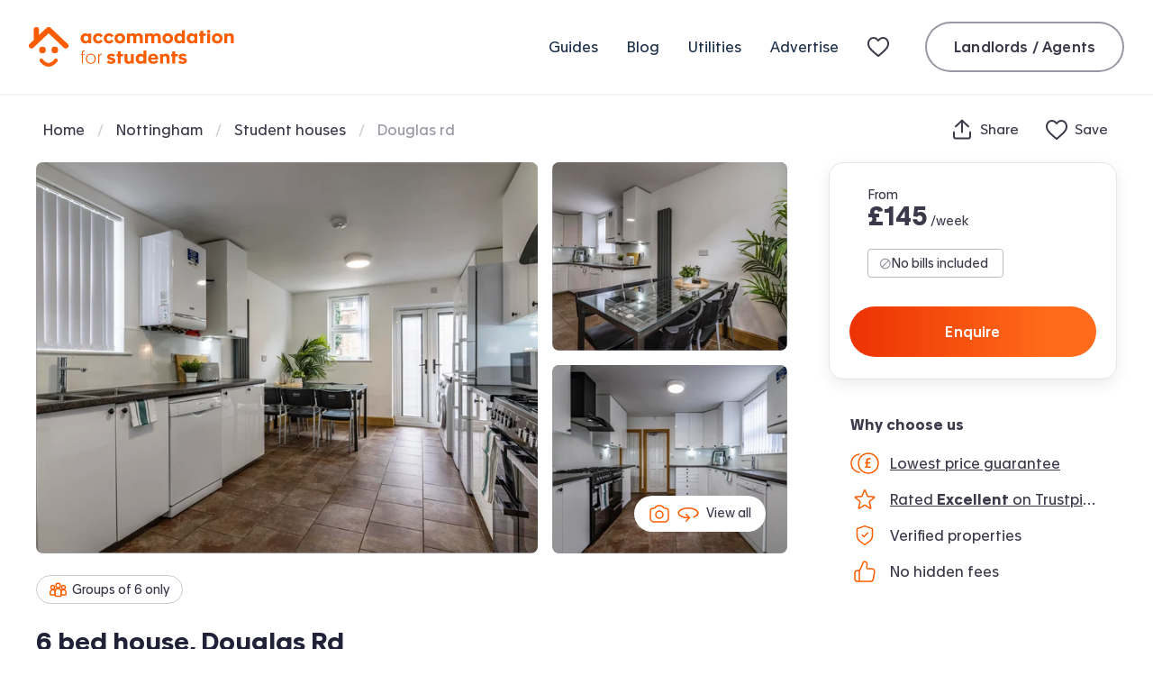

--- FILE ---
content_type: text/html; charset=utf-8
request_url: https://www.accommodationforstudents.com/property/11297-6-bed-house-lenton-nottingham
body_size: 37486
content:
<!DOCTYPE html><html lang="en" class="no-js"><head><meta charSet="utf-8" data-sentry-element="meta" data-sentry-source-file="_app.tsx"/><meta name="viewport" content="width=device-width, initial-scale=1.0 interactive-widget=resizes-content" data-sentry-element="meta" data-sentry-source-file="_app.tsx"/><meta name="theme-color" content="#fa5D00" data-sentry-element="meta" data-sentry-source-file="_app.tsx"/><meta name="color-scheme" content="only light" data-sentry-element="meta" data-sentry-source-file="_app.tsx"/><base href="/"/><link rel="preload" href="/fonts/apax-regular.woff2" as="font" type="font/woff2" crossorigin="anonymous"/><link rel="preconnect" href="https://www.google-analytics.com" crossorigin="anonymous"/><link rel="preconnect" href="https://www.googletagmanager.com" crossorigin="anonymous"/><link rel="shortcut icon" href="/favicon.ico"/><link rel="apple-touch-icon" href="/media/favicons/favicon-152x152.png"/><link rel="icon" type="image/png" href="/media/favicons/favicon-16x16.png" sizes="16x16"/><link rel="icon" type="image/png" href="/media/favicons/favicon-32x32.png" sizes="32x32"/><link rel="icon" type="image/png" href="/media/favicons/favicon-48x48.png" sizes="48x48"/><link rel="icon" type="image/png" href="/media/favicons/favicon-96x96.png" sizes="96x96"/><link rel="icon" type="image/png" href="/media/favicons/favicon-128x128.png" sizes="128x128"/><link rel="icon" type="image/png" href="/media/favicons/favicon-152x152.png" sizes="152x152"/><link rel="icon" type="image/png" href="/media/favicons/favicon-192x192.png" sizes="192x192"/><link rel="icon" type="image/png" href="/media/favicons/favicon-512x512.png" sizes="512x512"/><link rel="manifest" href="/manifest.json"/><style>
                @font-face {
                  font-family: 'ApaxSubset';
                  src: url('/fonts/apax-regular.woff2') format('woff2'),
                      url('/fonts/apax-regular.woff') format('woff');
                  font-display: block;
                }

                @font-face {
                  font-family: 'Apax';
                  src: url('/fonts/apax-regular.woff2') format('woff2'),
                      url('/fonts/apax-regular.woff') format('woff');
                  font-display: swap;
                }

                @font-face {
                  font-family: 'Apax';
                  src: url('/fonts/apax-regular-italic.woff2') format('woff2'),
                      url('/fonts/apax-regular-italic.woff') format('woff');
                  font-style: italic;
                  font-display: swap;
                }

                @font-face {
                  font-family: 'Apax';
                  src: url('/fonts/apax-medium.woff2') format('woff2'),
                      url('/fonts/apax-medium.woff') format('woff');
                  font-weight: 500;
                  font-display: swap;
                }

                @font-face {
                  font-family: 'Apax';
                  src: url('/fonts/apax-bold.woff2') format('woff2'),
                      url('/fonts/apax-bold.woff') format('woff');
                  font-weight: 700;
                  font-display: swap;
                }

                body {
                  font-family: Helvetica, Arial, sans-serif;
                }

                .fonts-loaded-1 body {
                  font-family: 'ApaxSubset', Helvetica, Arial, sans-serif;
                }

                .fonts-loaded-2 body {
                  font-family: 'Apax', 'ApaxSubset', Helvetica, Arial, sans-serif;
                }
              </style><title>6 bed student house to let Douglas rd, Lenton, Nottingham, NG7 1NW | Accommodation for Students</title><link rel="canonical" href="https://www.accommodationforstudents.com/property/11297-6-bed-house-lenton-nottingham"/><meta name="description" content="£145 pp/wk exclusive (Option for utility bills to be included)

* Superb property in the Lenton Triangle
* FULLY REFURBISHED TO A VERY HIGH STANDARD in 2022 with circa £200K spend
* All external facing walls fully insulated EPC C
* 6 large double bedrooms, Double beds
* Bathroom with shower, toil..." data-sentry-element="meta" data-sentry-source-file="index.tsx"/><meta name="rating" content="general" data-sentry-element="meta" data-sentry-source-file="index.tsx"/><meta name="robots" content="all" data-sentry-element="meta" data-sentry-source-file="index.tsx"/><meta property="og:site_name" content="Accommodation for Students" data-sentry-element="meta" data-sentry-source-file="index.tsx"/><meta property="og:type" content="website" data-sentry-element="meta" data-sentry-source-file="index.tsx"/><meta property="og:url" content="https://www.accommodationforstudents.com/property/11297-6-bed-house-lenton-nottingham" data-sentry-element="meta" data-sentry-source-file="index.tsx"/><meta property="og:title" content="6 bed student house to let Douglas rd, Lenton, Nottingham, NG7 1NW | Accommodation for Students" data-sentry-element="meta" data-sentry-source-file="index.tsx"/><meta property="og:description" content="£145 pp/wk exclusive (Option for utility bills to be included)

* Superb property in the Lenton Triangle
* FULLY REFURBISHED TO A VERY HIGH STANDARD in 2022 with circa £200K spend
* All external facing walls fully insulated EPC C
* 6 large double bedrooms, Double beds
* Bathroom with shower, toil..." data-sentry-element="meta" data-sentry-source-file="index.tsx"/><meta property="og:image" content="https://accommodationforstudents.com/cdn-cgi/image/f=auto,q=85,w=1200/https://afs-property-images-prod.s3.eu-west-2.amazonaws.com/protected/eu-west-2%3Afc497357-adc2-4bd5-af1a-1914062bbe30/10-1667818932816.jpg" data-sentry-element="meta" data-sentry-source-file="index.tsx"/><meta property="twitter:card" content="summary_large_image" data-sentry-element="meta" data-sentry-source-file="index.tsx"/><meta property="twitter:site" content="@accomforstudent" data-sentry-element="meta" data-sentry-source-file="index.tsx"/><meta property="twitter:url" content="https://www.accommodationforstudents.com/property/11297-6-bed-house-lenton-nottingham" data-sentry-element="meta" data-sentry-source-file="index.tsx"/><meta property="twitter:title" content="6 bed student house to let Douglas rd, Lenton, Nottingham, NG7 1NW | Accommodation for Students" data-sentry-element="meta" data-sentry-source-file="index.tsx"/><meta property="twitter:description" content="£145 pp/wk exclusive (Option for utility bills to be included)

* Superb property in the Lenton Triangle
* FULLY REFURBISHED TO A VERY HIGH STANDARD in 2022 with circa £200K spend
* All external facing walls fully insulated EPC C
* 6 large double bedrooms, Double beds
* Bathroom with shower, toil..." data-sentry-element="meta" data-sentry-source-file="index.tsx"/><meta property="twitter:image" content="https://accommodationforstudents.com/cdn-cgi/image/f=auto,q=85,w=1200,h=600,fit=cover/https://afs-property-images-prod.s3.eu-west-2.amazonaws.com/protected/eu-west-2%3Afc497357-adc2-4bd5-af1a-1914062bbe30/10-1667818932816.jpg" data-sentry-element="meta" data-sentry-source-file="index.tsx"/><meta property="snapchat:sticker" content="https://accommodationforstudents.com/cdn-cgi/image/f=auto,q=85,w=1200/https://afs-property-images-prod.s3.eu-west-2.amazonaws.com/protected/eu-west-2%3Afc497357-adc2-4bd5-af1a-1914062bbe30/10-1667818932816.jpg" data-sentry-element="meta" data-sentry-source-file="index.tsx"/><meta name="next-head-count" content="38"/><script data-sentry-element="Script" data-sentry-source-file="_app.tsx" data-nscript="beforeInteractive">
                (function() {
                  if ('fonts' in document) {
                    // Optimization for Repeat Views
                    if (sessionStorage.fontsLoadedCriticalFoftPreload) {
                      document.documentElement.classList.add('fonts-loaded-2');
                      return;
                    }

                    document.fonts.load('1em ApaxSubset').then(function () {
                      document.documentElement.classList.add('fonts-loaded-1');

                      Promise.all([
                        document.fonts.load('400 1em Apax'),
                        document.fonts.load('italic 400 1em Apax'),
                        document.fonts.load('500 1em Apax'),
                        document.fonts.load('700 1em Apax'),
                      ]).then(function() {
                        document.documentElement.classList.add('fonts-loaded-2');

                        // Optimization for Repeat Views
                        sessionStorage.fontsLoadedCriticalFoftPreload = true;
                      });
                    });
                  }
                })();
              </script><script type="application/ld+json" data-sentry-element="Script" data-sentry-source-file="_app.tsx" data-nscript="beforeInteractive">
                {
                  "@context" : "https://schema.org",
                  "@type" : "Organization",
                  "name" : "Accommodation for Students",
                  "url" : "https://www.accommodationforstudents.com",
                  "sameAs" : [
                  "https://www.trustpilot.com/review/www.accommodationforstudents.com",
                  "https://www.pinterest.com/afsuk/",
                  "https://www.facebook.com/accommodation4students",
                  "https://twitter.com/accomforstudent",
                  "https://www.linkedin.com/company/accommodation-for-students-limited",
                  "https://www.tiktok.com/@accommodationforstudents"
                  ],
                  "aggregateRating": {
                    "@type" :"AggregateRating",
                    "ratingValue":"9",
                    "bestRating":"10",
                    "reviewCount":"73"
                  }
                }
            </script><script type="application/ld+json" data-nscript="beforeInteractive">
                {
                  "@context" : "https://schema.org",
                  "@type" : "WebSite",
                  "additionalType": "Accommodation",
                  "name" : "Accommodation for Students",
                  "url" : "https://www.accommodationforstudents.com"
                }
            </script><script type="application/ld+json" data-sentry-element="Script" data-sentry-source-file="index.tsx" data-nscript="beforeInteractive">{
             "@context": "https://schema.org",
             "@type": "House",
             "name": "Douglas rd, Lenton - Student Accommodation Nottingham",
             "description": "£145 pp/wk exclusive (Option for utility bills to be included)

* Superb property in the Lenton Triangle
* FULLY REFURBISHED TO A VERY HIGH STANDARD in 2022 with circa £200K spend
* All external facing walls fully insulated EPC C
* 6 large double bedrooms, Double beds
* Bathroom with shower, toil...",
             "image": "https://afs-property-images-prod.s3.eu-west-2.amazonaws.com/protected/eu-west-2%3Afc497357-adc2-4bd5-af1a-1914062bbe30/10-1667818932816.jpg",
             "numberOfBedrooms": 6,
             "numberOfBathroomsTotal": 2,
             "tourBookingPage": "https://www.accommodationforstudents.com/property/11297-6-bed-house-lenton-nottingham",
             "telephone": "07793556656",
             "address": {
              "@type": "PostalAddress",
              "streetAddress": "Douglas rd",
              "addressLocality": "Lenton",
              "addressRegion": "Nottingham",
              "postalCode": "NG7 1NW"
             },
              "geo": {
                "@type": "GeoCoordinates",
                "latitude": "52.95514709942791",
                "longitude": "-1.1683286726474762"
              }
          }</script><link rel="preload" href="/_next/static/css/a3d97db5edea1825.css" as="style"/><link rel="stylesheet" href="/_next/static/css/a3d97db5edea1825.css" data-n-g=""/><link rel="preload" href="/_next/static/css/1dbec56c65332390.css" as="style"/><link rel="stylesheet" href="/_next/static/css/1dbec56c65332390.css" data-n-p=""/><link rel="preload" href="/_next/static/css/9bb2b9ccf62a9150.css" as="style"/><link rel="stylesheet" href="/_next/static/css/9bb2b9ccf62a9150.css" data-n-p=""/><link rel="preload" href="/_next/static/css/59db2a41262c1610.css" as="style"/><link rel="stylesheet" href="/_next/static/css/59db2a41262c1610.css" data-n-p=""/><noscript data-n-css=""></noscript><script defer="" nomodule="" src="/_next/static/chunks/polyfills-42372ed130431b0a.js"></script><script src="/scripts/modernizr.js" data-sentry-element="Script" data-sentry-source-file="_app.tsx" defer="" data-nscript="beforeInteractive"></script><script src="/_next/static/chunks/webpack-a7a50db137022fe4.js" defer=""></script><script src="/_next/static/chunks/framework-22c76c6e1a554a8b.js" defer=""></script><script src="/_next/static/chunks/main-f359af1d4e789c00.js" defer=""></script><script src="/_next/static/chunks/pages/_app-34e29a1a048ba94f.js" defer=""></script><script src="/_next/static/chunks/b9717a93-5cc1e52723e285db.js" defer=""></script><script src="/_next/static/chunks/75fc9c18-b4c76b8466fe19db.js" defer=""></script><script src="/_next/static/chunks/fec483df-f9218910308c1d87.js" defer=""></script><script src="/_next/static/chunks/2c796e83-cf5d58b127e9d1d2.js" defer=""></script><script src="/_next/static/chunks/57063-49d3acf1dcd5da80.js" defer=""></script><script src="/_next/static/chunks/41993-35c6a3a8f3b42c67.js" defer=""></script><script src="/_next/static/chunks/61998-706bca1dcd8ca279.js" defer=""></script><script src="/_next/static/chunks/66834-2c2bb0048c380542.js" defer=""></script><script src="/_next/static/chunks/42410-1c5bc4ead1c117a1.js" defer=""></script><script src="/_next/static/chunks/66826-9c4926283379ed14.js" defer=""></script><script src="/_next/static/chunks/68924-86e074825cbdf34f.js" defer=""></script><script src="/_next/static/chunks/70321-84ec93f1a0b9394e.js" defer=""></script><script src="/_next/static/chunks/85518-8384029b57895e30.js" defer=""></script><script src="/_next/static/chunks/54483-2488a6a5ae9b9de0.js" defer=""></script><script src="/_next/static/chunks/44657-0e65ae1fa5c4f76e.js" defer=""></script><script src="/_next/static/chunks/37300-ed9125c181411e72.js" defer=""></script><script src="/_next/static/chunks/91498-0c8bdc2abec72d3e.js" defer=""></script><script src="/_next/static/chunks/95693-27221ef778b46586.js" defer=""></script><script src="/_next/static/chunks/85304-a3f0dfadc865d351.js" defer=""></script><script src="/_next/static/chunks/78615-d47ccb3ed6e850ad.js" defer=""></script><script src="/_next/static/chunks/38466-63686f8efc4338ba.js" defer=""></script><script src="/_next/static/chunks/22089-64f31843858c422e.js" defer=""></script><script src="/_next/static/chunks/24081-c62b8a76e7828dc6.js" defer=""></script><script src="/_next/static/chunks/65676-0d40318193c40593.js" defer=""></script><script src="/_next/static/chunks/57421-c5443bcb466929b2.js" defer=""></script><script src="/_next/static/chunks/42261-a6719dfd9ac23121.js" defer=""></script><script src="/_next/static/chunks/pages/property/%5Bid%5D-138e0b46f37743f8.js" defer=""></script><script src="/_next/static/OrB3CPCmmiWCn4FL0B3eD/_buildManifest.js" defer=""></script><script src="/_next/static/OrB3CPCmmiWCn4FL0B3eD/_ssgManifest.js" defer=""></script></head><body><div id="__next"><header class="PropertyDetailsPageTemplate__header--44847" data-sentry-component="Header" data-sentry-source-file="index.tsx"><div class="Header__inner--7f3eb"><a class="Logo__logo--b8b0d Header__logo--f0674" data-sentry-element="Logo" data-sentry-source-file="index.tsx" href="/"><svg class="Logo__icon--b778f" xmlns="http://www.w3.org/2000/svg" fill="none" viewBox="0 0 228 44" data-sentry-element="svg" data-sentry-component="ThorDefault" data-sentry-source-file="ThorDefault.tsx"><path fill="currentColor" fill-rule="evenodd" d="M31.363 35.3c.838.723.963 2.028.28 2.913-2.961 3.843-6.187 5.79-9.595 5.79-.111 0-.221-.002-.331-.006-5.584-.207-9.288-5.663-9.443-5.896-.622-.935-.412-2.228.47-2.888.883-.659 2.1-.439 2.723.492.056.08 2.787 4.031 6.405 4.15 2.219.093 4.502-1.36 6.738-4.259.684-.887 1.919-1.022 2.753-.296Z" clip-rule="evenodd" data-sentry-element="path" data-sentry-source-file="ThorDefault.tsx"></path><rect width="7.332" height="7.346" x="11.464" y="21.792" fill="currentColor" rx="3.666" data-sentry-element="rect" data-sentry-source-file="ThorDefault.tsx"></rect><rect width="7.332" height="7.346" x="25.204" y="21.792" fill="currentColor" rx="3.666" data-sentry-element="rect" data-sentry-source-file="ThorDefault.tsx"></rect><path fill="currentColor" d="M43.172 22.891a2.97 2.97 0 0 0-.101-4.215L24.2.79c-.615-.584-1.425-.788-2.203-.788-.793 0-1.585.205-2.2.788l-8.459 8.02V2.96A2.967 2.967 0 0 0 8.364.001 2.967 2.967 0 0 0 5.39 2.959v11.49L.93 18.675a2.97 2.97 0 0 0-.103 4.215 3 3 0 0 0 2.17.925 3 3 0 0 0 2.068-.824L22 6.94l16.935 16.052c.58.55 1.324.824 2.067.824.791 0 1.581-.31 2.17-.925ZM58.998 40.57h1.118v-9.722h1.932v-.956h-1.932v-1.709c0-1.017.407-1.302 1.261-1.302.265 0 .59.041.692.061l.02-.935a5.763 5.763 0 0 0-.834-.061c-.691 0-1.322.163-1.708.55-.407.406-.55.955-.55 1.789v1.607h-1.403v.956h1.404v9.721ZM68.792 40.854c3.214 0 5.492-2.38 5.492-5.654 0-3.275-2.278-5.634-5.492-5.634-3.213 0-5.491 2.36-5.491 5.634 0 3.254 2.278 5.654 5.491 5.654Zm0-.956c-2.684 0-4.332-2.013-4.332-4.698 0-2.685 1.648-4.678 4.332-4.678 2.685 0 4.332 1.993 4.332 4.678 0 2.685-1.647 4.698-4.332 4.698ZM77.044 40.57h1.118v-6.143c0-2.176.814-3.722 2.502-3.722.183 0 .366 0 .55.04v-1.057a2.647 2.647 0 0 0-.469-.04c-1.24 0-2.339.813-2.664 1.891h-.02v-1.647h-1.038c.02.488.02 1.118.02 1.606v9.071ZM91.245 40.895c2.705 0 4.922-1.18 4.922-3.62 0-2.177-1.79-2.828-3.478-3.214l-.996-.224c-.936-.203-1.546-.427-1.546-1.037 0-.508.508-.813 1.322-.813.936 0 1.81.406 2.339 1.057l2.054-1.85c-.976-1.099-2.705-1.628-4.352-1.628-2.38 0-4.536 1.14-4.536 3.499 0 2.176 1.729 2.888 3.356 3.254l1.098.264c.916.203 1.566.346 1.566.915 0 .63-.691.936-1.627.936-1.24 0-2.115-.529-2.766-1.342l-2.095 1.993c1.119 1.2 2.888 1.81 4.74 1.81ZM98.697 40.57h3.315v-8.095h2.827v-2.583h-2.827v-2.909h-3.315v2.909h-1.24v2.583h1.24v8.094ZM110.195 40.915c1.566 0 2.563-.549 3.214-1.301v.956h3.233c-.02-.55-.02-1.12-.02-1.648v-9.03h-3.315v6.244c0 1.017-.57 2.054-1.912 2.054s-1.871-.976-1.871-2.319v-5.98h-3.336v6.61c0 2.767 1.485 4.414 4.007 4.414ZM123.755 40.834c1.607 0 2.888-.65 3.518-1.404h.021v1.14h3.193c-.02-.468-.02-.936-.02-1.404V26.027h-3.295v4.84c-.631-.67-1.81-1.28-3.336-1.28-3.152 0-5.207 2.44-5.207 5.633 0 3.214 2.156 5.614 5.126 5.614Zm.915-2.746c-1.688 0-2.644-1.18-2.644-2.847 0-1.607.976-2.868 2.644-2.868 1.688 0 2.664 1.261 2.664 2.868 0 1.667-.976 2.847-2.664 2.847ZM138.229 40.895c2.685 0 4.495-1.281 5.451-2.4l-1.953-1.81c-.61.671-1.627 1.647-3.335 1.647-1.607 0-2.644-.895-2.827-2.237h7.952c.021-.305.021-.63.021-.895 0-3.254-1.953-5.613-5.41-5.613-3.356 0-5.675 2.338-5.675 5.593 0 3.58 2.4 5.715 5.776 5.715Zm-2.623-6.956c.142-1.281 1.057-2.054 2.44-2.054 1.363 0 2.237.793 2.339 2.054h-4.779ZM145.637 40.57h3.295v-6.163c0-1.037.61-2.115 1.993-2.115 1.322 0 1.993 1.057 1.993 2.38v5.898h3.295v-6.61c0-2.746-1.566-4.414-4.068-4.414-1.566 0-2.644.63-3.295 1.383v-1.037h-3.234c.021.57.021 1.118.021 1.667v9.01ZM159.237 40.57h3.315v-8.095h2.827v-2.583h-2.827v-2.909h-3.315v2.909h-1.241v2.583h1.241v8.094ZM170.574 40.895c2.705 0 4.922-1.18 4.922-3.62 0-2.177-1.789-2.828-3.478-3.214l-.996-.224c-.936-.203-1.546-.427-1.546-1.037 0-.508.509-.813 1.322-.813.936 0 1.81.406 2.339 1.057l2.054-1.85c-.976-1.099-2.705-1.628-4.352-1.628-2.38 0-4.536 1.14-4.536 3.499 0 2.176 1.729 2.888 3.356 3.254l1.098.264c.916.203 1.567.346 1.567.915 0 .63-.692.936-1.628.936-1.24 0-2.115-.529-2.766-1.342l-2.095 1.993c1.119 1.2 2.889 1.81 4.739 1.81ZM62.619 18.204c1.607 0 2.888-.65 3.519-1.403h.02v1.14h3.153V7.261h-3.214v.997c-.65-.773-1.871-1.302-3.397-1.302-3.152 0-5.206 2.44-5.206 5.634 0 3.193 2.156 5.614 5.125 5.614Zm.915-2.745c-1.688 0-2.644-1.18-2.644-2.848 0-1.606.977-2.867 2.644-2.867 1.688 0 2.665 1.26 2.665 2.867 0 1.668-.977 2.848-2.665 2.848ZM77.033 18.265c2.4 0 4.291-1.26 5.166-2.949l-2.766-1.322c-.387.855-1.14 1.465-2.298 1.465-1.648 0-2.584-1.2-2.584-2.848 0-1.668.997-2.867 2.584-2.867 1.159 0 1.891.61 2.257 1.464l2.787-1.281c-.814-1.73-2.584-2.97-5.044-2.97-3.397 0-5.838 2.319-5.838 5.695 0 3.132 2.258 5.614 5.736 5.614ZM88.97 18.265c2.4 0 4.291-1.26 5.166-2.949l-2.766-1.322c-.386.855-1.139 1.465-2.298 1.465-1.648 0-2.583-1.2-2.583-2.848 0-1.668.996-2.867 2.583-2.867 1.159 0 1.891.61 2.257 1.464l2.787-1.281c-.814-1.73-2.583-2.97-5.044-2.97-3.397 0-5.838 2.319-5.838 5.695 0 3.132 2.258 5.614 5.736 5.614ZM101.029 18.265c3.458 0 5.919-2.277 5.919-5.633 0-3.377-2.461-5.675-5.878-5.675-3.417 0-5.898 2.278-5.898 5.675 0 3.335 2.42 5.633 5.857 5.633Zm.02-2.806c-1.688 0-2.644-1.18-2.644-2.848 0-1.606.977-2.867 2.644-2.867 1.689 0 2.665 1.26 2.665 2.867 0 1.668-.976 2.848-2.665 2.848ZM108.931 17.94h3.275v-6.163c0-1.037.529-2.115 1.912-2.115 1.322 0 1.912 1.058 1.912 2.38v5.898h3.274v-6.163c0-1.037.529-2.115 1.912-2.115 1.322 0 1.912 1.058 1.912 2.38v5.898h3.274v-6.61c0-2.746-1.545-4.414-4.108-4.414-1.953 0-3.092.834-3.742 1.567-.672-.997-1.77-1.567-3.214-1.567-1.566 0-2.563.631-3.213 1.383V7.263h-3.214c.02.57.02 1.119.02 1.668v9.01ZM128.952 17.94h3.275v-6.163c0-1.037.529-2.115 1.912-2.115 1.322 0 1.912 1.058 1.912 2.38v5.898h3.274v-6.163c0-1.037.529-2.115 1.912-2.115 1.322 0 1.912 1.058 1.912 2.38v5.898h3.274v-6.61c0-2.746-1.545-4.414-4.108-4.414-1.953 0-3.092.834-3.742 1.567-.672-.997-1.77-1.567-3.214-1.567-1.566 0-2.563.631-3.213 1.383V7.263h-3.214c.02.57.02 1.119.02 1.668v9.01ZM154.18 18.265c3.458 0 5.919-2.277 5.919-5.633 0-3.377-2.461-5.675-5.878-5.675-3.417 0-5.899 2.278-5.899 5.675 0 3.335 2.421 5.633 5.858 5.633Zm.02-2.806c-1.688 0-2.644-1.18-2.644-2.848 0-1.606.977-2.867 2.644-2.867 1.689 0 2.665 1.26 2.665 2.867 0 1.668-.976 2.848-2.665 2.848ZM166.577 18.204c1.607 0 2.888-.65 3.519-1.403h.02v1.14h3.193c-.02-.469-.02-.936-.02-1.404V3.397h-3.295v4.841c-.63-.67-1.81-1.28-3.335-1.28-3.153 0-5.207 2.44-5.207 5.633 0 3.214 2.156 5.614 5.125 5.614Zm.915-2.745c-1.688 0-2.644-1.18-2.644-2.848 0-1.606.977-2.867 2.644-2.867 1.689 0 2.665 1.26 2.665 2.867 0 1.668-.976 2.848-2.665 2.848ZM180.421 18.204c1.607 0 2.888-.65 3.519-1.403h.02v1.14h3.153V7.261h-3.214v.997c-.651-.773-1.871-1.302-3.397-1.302-3.152 0-5.206 2.44-5.206 5.634 0 3.193 2.156 5.614 5.125 5.614Zm.915-2.745c-1.688 0-2.644-1.18-2.644-2.848 0-1.606.977-2.867 2.644-2.867 1.688 0 2.665 1.26 2.665 2.867 0 1.668-.977 2.848-2.665 2.848ZM190.36 17.94h3.316V9.845h2.827V7.262h-2.827V4.354h-3.316v2.908h-1.24v2.583h1.24v8.095ZM199.601 6.693c1.078 0 1.891-.753 1.891-1.81 0-1.038-.813-1.79-1.891-1.79-1.099 0-1.892.752-1.892 1.79 0 1.057.814 1.81 1.892 1.81Zm-1.648 11.247h3.336V7.262h-3.336V17.94ZM209.138 18.265c3.458 0 5.919-2.277 5.919-5.633 0-3.377-2.461-5.675-5.878-5.675-3.417 0-5.898 2.278-5.898 5.675 0 3.335 2.42 5.633 5.857 5.633Zm.021-2.806c-1.688 0-2.644-1.18-2.644-2.848 0-1.606.976-2.867 2.644-2.867 1.688 0 2.664 1.26 2.664 2.867 0 1.668-.976 2.848-2.664 2.848ZM217.041 17.94h3.295v-6.163c0-1.037.61-2.115 1.993-2.115 1.322 0 1.993 1.058 1.993 2.38v5.898h3.295v-6.61c0-2.746-1.566-4.414-4.068-4.414-1.566 0-2.644.631-3.295 1.383V7.263h-3.234c.021.57.021 1.119.021 1.668v9.01Z" data-sentry-element="path" data-sentry-source-file="ThorDefault.tsx"></path></svg><span class="Logo__text--416c0">Accommodation for Students</span></a><nav class="Header__nav--73c00" aria-label="Primary navigation" data-sentry-component="PrimaryNavigationUK" data-sentry-source-file="index.tsx"><ul class="PrimaryNavigationUk__list--b9362"><li class="PrimaryNavigationUk__item--ee2ae"><a class="Link__link--89313 PrimaryNavigationUk__link--4d033" href="/student-guides">Guides</a></li><li class="PrimaryNavigationUk__item--ee2ae"><a class="Link__link--89313 PrimaryNavigationUk__link--4d033" href="/student-blog">Blog</a></li><li class="PrimaryNavigationUk__item--ee2ae"><a class="Link__link--89313 PrimaryNavigationUk__link--4d033" href="/utilities">Utilities</a></li><li class="PrimaryNavigationUk__item--ee2ae"><a class="Link__link--89313 PrimaryNavigationUk__link--4d033" href="/advertise">Advertise</a></li><li class="PrimaryNavigationUk__item--ee2ae"><a class="Link__link--89313 PrimaryNavigationUk__link--4d033 PrimaryNavigationUk__shortlist--5aa56" title="My shortlist" data-sentry-element="Link" data-sentry-source-file="index.tsx" href="/shortlist"><svg width="32" height="24" viewBox="0 0 32 24" xmlns="http://www.w3.org/2000/svg" class="ShortlistNavIcon__shortlistNavIcon--ba721" aria-hidden="true" focusable="false" data-sentry-element="svg" data-sentry-component="ShortlistNavIcon" data-sentry-source-file="index.tsx"><defs data-sentry-element="defs" data-sentry-source-file="index.tsx"><linearGradient id="Rcpjkm" gradientUnits="objectBoundingBox" x1="1" y1="1" x2="0" y2="0" data-sentry-element="linearGradient" data-sentry-source-file="index.tsx"><stop offset="0" stop-color="#F4472C" data-sentry-element="stop" data-sentry-source-file="index.tsx"></stop><stop offset="1" stop-color="#FF7B3A" data-sentry-element="stop" data-sentry-source-file="index.tsx"></stop></linearGradient></defs><path fill-rule="evenodd" clip-rule="evenodd" d="M0 8.52717C0 4.36065 2.85888 1 6.84375 1C8.27182 1 9.58432 1.47136 10.7198 2.37564C11.2499 2.79785 11.6646 3.20073 12 3.54808C12.3354 3.20073 12.7501 2.79785 13.2802 2.37564C14.4157 1.47136 15.7282 1 17.1562 1C21.1411 1 24 4.36065 24 8.52717C24 10.8356 23.087 12.743 21.6189 14.5674C20.1877 16.3457 18.1638 18.1218 15.8381 20.1626L15.781 20.2128C14.9744 20.9206 14.0659 21.7179 13.1221 22.5679C12.8154 22.8443 12.4169 23 12 23C11.5833 23 11.1849 22.8444 10.8783 22.5681C9.93445 21.7182 9.02575 20.9207 8.21953 20.2132L8.1624 20.1631C5.83649 18.122 3.81239 16.3458 2.3812 14.5674C0.912957 12.743 0 10.8356 0 8.52717ZM6.84375 3C4.16572 3 2 5.25147 2 8.52717C2 10.2388 2.65418 11.7167 3.93929 13.3135C5.24974 14.9418 7.14376 16.6083 9.53872 18.71L9.54139 18.7123C10.2849 19.3648 11.1243 20.1015 12 20.8872C12.8763 20.1009 13.7163 19.3638 14.4606 18.7106L14.4618 18.7095C16.8565 16.6081 18.7504 14.9417 20.0608 13.3135C21.3458 11.7167 22 10.2388 22 8.52717C22 5.25147 19.8343 3 17.1562 3C16.1967 3 15.3202 3.30775 14.5262 3.94011C13.9127 4.42868 13.5477 4.81941 13.1812 5.21162C13.0294 5.37417 12.8772 5.53697 12.7071 5.70711L12 6.41421L11.2929 5.70711C11.1228 5.53697 10.9706 5.37417 10.8188 5.21162C10.4523 4.81941 10.0873 4.42868 9.47381 3.94012C8.67978 3.30775 7.80328 3 6.84375 3Z" fill="#3C3A4A" data-sentry-element="path" data-sentry-source-file="index.tsx"></path></svg> <span class="PrimaryNavigationUk__shortlistTitle--b4ed3">My shortlist</span></a></li><li class="PrimaryNavigationUk__item--ee2ae PrimaryNavigationUk__login--f9479"><a class="Button__button--oln3M Button__secondary--DMA0t Button__normalSize--Ddud2" href="/landlord-admin/login" data-sentry-element="AfsButton" data-sentry-source-file="index.tsx" data-sentry-component="Button">Landlords / Agents</a></li></ul></nav><button class="BurgerButton__button--e0813 Header__burger--75423" data-sentry-element="BurgerButton" data-sentry-source-file="index.tsx" data-sentry-component="BurgerButton" type="button"><span class="BurgerButton__text--021bc">Mobile Menu</span></button></div></header><main class="PageTemplate__main--c23eb PropertyDetailsPageTemplate__main--63c2e PropertyDetailsPageTemplate__mainWithNonStickyNav--cb1b0" data-sentry-element="PageTemplate" data-sentry-source-file="index.tsx"><div class="PropertyDetailsPageTemplate__breadcrumbsAndLinks--1a308"><div class="PropertyDetailsPageTemplate__breadcrumbsAndLinksInner--d57f8"><nav aria-label="Breadcrumb" class="Breadcrumb__breadcrumbWrapper--15219" data-sentry-component="Breadcrumb" data-sentry-source-file="index.tsx"><ol class="Breadcrumb__list--41d8d" itemscope="" itemType="https://schema.org/BreadcrumbList"><li class="Breadcrumb__listItem--c798a" itemProp="itemListElement" itemscope="" itemType="https://schema.org/ListItem" data-sentry-component="LinkItem" data-sentry-source-file="Components.tsx"><a class="Breadcrumb__listLink--28f24" itemscope="" itemType="https://schema.org/WebPage" itemProp="item" itemID="https://www.accommodationforstudents.com" data-sentry-element="Link" data-sentry-source-file="Components.tsx" href="https://www.accommodationforstudents.com"><span itemProp="name">Home</span></a><meta itemProp="position" content="1" data-sentry-element="meta" data-sentry-source-file="Components.tsx"/></li><li class="Breadcrumb__listItem--c798a" itemProp="itemListElement" itemscope="" itemType="https://schema.org/ListItem" data-sentry-component="LinkItem" data-sentry-source-file="Components.tsx"><a class="Breadcrumb__listLink--28f24" itemscope="" itemType="https://schema.org/WebPage" itemProp="item" itemID="https://www.accommodationforstudents.com/nottingham" data-sentry-element="Link" data-sentry-source-file="Components.tsx" href="https://www.accommodationforstudents.com/nottingham"><span itemProp="name">Nottingham</span></a><meta itemProp="position" content="2" data-sentry-element="meta" data-sentry-source-file="Components.tsx"/></li><li class="Breadcrumb__listItem--c798a" itemProp="itemListElement" itemscope="" itemType="https://schema.org/ListItem" data-sentry-component="LinkItem" data-sentry-source-file="Components.tsx"><a class="Breadcrumb__listLink--28f24" itemscope="" itemType="https://schema.org/WebPage" itemProp="item" itemID="https://www.accommodationforstudents.com/nottingham/student-houses" data-sentry-element="Link" data-sentry-source-file="Components.tsx" href="https://www.accommodationforstudents.com/nottingham/student-houses"><span itemProp="name">Student houses</span></a><meta itemProp="position" content="3" data-sentry-element="meta" data-sentry-source-file="Components.tsx"/></li><li class="Breadcrumb__listItem--c798a" itemProp="itemListElement" itemscope="" itemType="https://schema.org/ListItem" data-sentry-component="LastItem" data-sentry-source-file="Components.tsx"><p class="Breadcrumb__lastListItem--f7e53"><span itemProp="name">Douglas rd</span></p><meta itemProp="position" content="4" data-sentry-element="meta" data-sentry-source-file="Components.tsx"/></li></ol></nav><div class="PropertyDetailsPageTemplate__actionBtns--07ce2"><button class="ActionButton__button--88470 PropertyDetailsPageTemplate__shortlistButton--a5515"><svg xmlns="http://www.w3.org/2000/svg" width="24" height="24" fill="none" viewBox="0 0 24 24" class="ActionButton__icon--0a72c" data-sentry-element="Icon" data-sentry-source-file="index.tsx"><path fill="#fff" fill-opacity="0.7" fill-rule="evenodd" d="M6.844 3C4.166 3 2 5.251 2 8.527c0 1.712.654 3.19 1.94 4.787 1.31 1.628 3.204 3.294 5.599 5.396l.002.002c.744.653 1.583 1.39 2.459 2.175.876-.786 1.716-1.523 2.46-2.176l.002-.002c2.395-2.1 4.288-3.767 5.599-5.396C21.346 11.717 22 10.24 22 8.527 22 5.251 19.834 3 17.156 3c-.96 0-1.836.308-2.63.94-.613.489-.978.88-1.345 1.272a20 20 0 0 1-.474.495L12 6.414l-.707-.707a20 20 0 0 1-.474-.495A11.4 11.4 0 0 0 9.474 3.94C8.68 3.308 7.804 3 6.844 3" clip-rule="evenodd"></path><path fill="#3C3A4A" fill-rule="evenodd" d="M0 8.527C0 4.361 2.859 1 6.844 1c1.428 0 2.74.471 3.876 1.376.53.422.945.825 1.28 1.172.335-.347.75-.75 1.28-1.172C14.416 1.47 15.728 1 17.156 1 21.141 1 24 4.36 24 8.527c0 2.309-.913 4.216-2.381 6.04-1.431 1.779-3.455 3.555-5.78 5.596l-.058.05a271 271 0 0 0-2.659 2.355 1.676 1.676 0 0 1-2.244 0c-.944-.85-1.852-1.647-2.658-2.355l-.058-.05c-2.326-2.041-4.35-3.817-5.78-5.596C.912 12.743 0 10.836 0 8.527M6.844 3C4.166 3 2 5.251 2 8.527c0 1.712.654 3.19 1.94 4.787 1.31 1.628 3.204 3.294 5.599 5.396l.002.002c.744.653 1.583 1.39 2.459 2.175.876-.786 1.716-1.523 2.46-2.176l.002-.002c2.395-2.1 4.288-3.767 5.599-5.396C21.346 11.717 22 10.24 22 8.527 22 5.251 19.834 3 17.156 3c-.96 0-1.836.308-2.63.94-.613.489-.978.88-1.345 1.272a20 20 0 0 1-.474.495L12 6.414l-.707-.707a20 20 0 0 1-.474-.495A11.4 11.4 0 0 0 9.474 3.94C8.68 3.308 7.804 3 6.844 3" clip-rule="evenodd"></path></svg><span class="ActionButton__buttonText--51f18">Save</span></button></div></div></div><div class="DisableContent__base--42aeb" data-sentry-component="DisableContent" data-sentry-source-file="index.tsx"><span style="font-size:0"></span><nav class="PropertyDetailsQuickLinksNavigation__navigation--db94a" aria-label="Property details quick links"><div class="PropertyDetailsQuickLinksNavigation__inner--4d093"><ul class="PropertyDetailsQuickLinksNavigation__links--8b09b"><li><a class="Link__link--89313 PropertyDetailsQuickLinksNavigation__link--d50d3" id="photos-link" data-sentry-element="AfsLink" data-sentry-component="Link" data-sentry-source-file="Link.tsx" href="/property/11297-6-bed-house-lenton-nottingham#photos"><span class="PropertyDetailsQuickLinksNavigation__linkText--e586f">Photos</span></a></li><li><a class="Link__link--89313 PropertyDetailsQuickLinksNavigation__link--d50d3" id="amenities-link" data-sentry-element="AfsLink" data-sentry-component="Link" data-sentry-source-file="Link.tsx" href="/property/11297-6-bed-house-lenton-nottingham#amenities"><span class="PropertyDetailsQuickLinksNavigation__linkText--e586f">Amenities</span></a></li><li><a class="Link__link--89313 PropertyDetailsQuickLinksNavigation__link--d50d3" id="rooms-link" data-sentry-element="AfsLink" data-sentry-component="Link" data-sentry-source-file="Link.tsx" href="/property/11297-6-bed-house-lenton-nottingham#rooms"><span class="PropertyDetailsQuickLinksNavigation__linkText--e586f">Rooms</span></a></li><li><a class="Link__link--89313 PropertyDetailsQuickLinksNavigation__link--d50d3" id="location-link" data-sentry-element="AfsLink" data-sentry-component="Link" data-sentry-source-file="Link.tsx" href="/property/11297-6-bed-house-lenton-nottingham#location"><span class="PropertyDetailsQuickLinksNavigation__linkText--e586f">Location</span></a></li></ul><span class="PropertyDetailsQuickLinksNavigation__linkUnderline--c72db" style="transform:translateX(24px);width:0px" data-sentry-component="Underline" data-sentry-source-file="Underline.tsx"></span><div class="PropertyDetailsQuickLinksNavigation__ctaButtonsWrapper--f3a50"><button class="Button__button--oln3M Button__primary--yS8ue Button__mediumSize--Wbd8f PropertyDetailsQuickLinksNavigation__enquireButton--398f0 PropertyDetailsQuickLinksNavigation__enquireButtonSingle--4839b" id="nav-enquire-button" data-sentry-element="AfsButton" data-sentry-component="Button" data-sentry-source-file="index.tsx">Enquire now</button></div></div></nav></div><div class="PropertyDetailsPageTemplate__contentWrapper--712cf PropertyDetailsPageTemplate__contentWrapperPriceBoxTop--00580"><div class="PropertyDetailsPageTemplate__content--48698 PropertyDetailsPageTemplate__contentPriceBoxTop--a6883"><div class="PropertyDetailsPageTemplate__imageGalleryWrapper--78879 PropertyDetailsPageTemplate__imageGalleryWrapperPriceBoxTop--8a570" id="photos" data-section="photos" data-sentry-component="renderImageGallery" data-sentry-source-file="index.tsx"><div class="PropertyDetailsPageTemplate__imageGallery--f9d1c" data-sentry-component="PropertyImageGallery" data-sentry-source-file="index.tsx"><section class="DesktopGallery__container--9a0b2" data-sentry-component="DesktopGallery" data-sentry-source-file="index.tsx"><div class="DesktopGallery__gallery--65176"><button class="DesktopGallery__mainImage--561a5" aria-label="View Image 1 in gallery"><picture data-sentry-element="picture" data-sentry-component="Picture" data-sentry-source-file="index.tsx"><source id="desktop" srcSet="https://accommodationforstudents.com/cdn-cgi/image/f=auto,q=85,w=807,h=512,fit=cover/https://afs-property-images-prod.s3.eu-west-2.amazonaws.com/protected/eu-west-2%3Afc497357-adc2-4bd5-af1a-1914062bbe30/10-1667818932816.jpg 1x, https://accommodationforstudents.com/cdn-cgi/image/f=auto,q=85,w=807,h=512,fit=cover,dpr=2/https://afs-property-images-prod.s3.eu-west-2.amazonaws.com/protected/eu-west-2%3Afc497357-adc2-4bd5-af1a-1914062bbe30/10-1667818932816.jpg 2x" media="(min-width: 961px)"/><source id="tablet" srcSet="https://accommodationforstudents.com/cdn-cgi/image/f=auto,q=85,w=586,h=468,fit=cover/https://afs-property-images-prod.s3.eu-west-2.amazonaws.com/protected/eu-west-2%3Afc497357-adc2-4bd5-af1a-1914062bbe30/10-1667818932816.jpg 1x, https://accommodationforstudents.com/cdn-cgi/image/f=auto,q=85,w=586,h=468,fit=cover,dpr=2/https://afs-property-images-prod.s3.eu-west-2.amazonaws.com/protected/eu-west-2%3Afc497357-adc2-4bd5-af1a-1914062bbe30/10-1667818932816.jpg 2x" media="(max-width: 960px)"/><img src="https://accommodationforstudents.com/cdn-cgi/image/f=auto,q=85,w=807,h=512,fit=cover/https://afs-property-images-prod.s3.eu-west-2.amazonaws.com/protected/eu-west-2%3Afc497357-adc2-4bd5-af1a-1914062bbe30/10-1667818932816.jpg" alt="Douglas rd, Lenton, Nottingham - Image 1"/></picture></button><button class="DesktopGallery__secondaryImage--d3bd6" aria-label="View Image 2 in gallery"><picture data-sentry-element="picture" data-sentry-component="Picture" data-sentry-source-file="index.tsx"><source media="(min-width: 961px)" data-srcset="https://accommodationforstudents.com/cdn-cgi/image/f=auto,q=85,w=378,h=248,fit=cover/https://afs-property-images-prod.s3.eu-west-2.amazonaws.com/protected/eu-west-2%3Afc497357-adc2-4bd5-af1a-1914062bbe30/12-1667818932816.jpg 1x, https://accommodationforstudents.com/cdn-cgi/image/f=auto,q=85,w=378,h=248,fit=cover,dpr=2/https://afs-property-images-prod.s3.eu-west-2.amazonaws.com/protected/eu-west-2%3Afc497357-adc2-4bd5-af1a-1914062bbe30/12-1667818932816.jpg 2x"/><source media="(max-width: 960px)" data-srcset="https://accommodationforstudents.com/cdn-cgi/image/f=auto,q=85,w=359,h=226,fit=cover/https://afs-property-images-prod.s3.eu-west-2.amazonaws.com/protected/eu-west-2%3Afc497357-adc2-4bd5-af1a-1914062bbe30/12-1667818932816.jpg 1x, https://accommodationforstudents.com/cdn-cgi/image/f=auto,q=85,w=359,h=226,fit=cover,dpr=2/https://afs-property-images-prod.s3.eu-west-2.amazonaws.com/protected/eu-west-2%3Afc497357-adc2-4bd5-af1a-1914062bbe30/12-1667818932816.jpg 2x"/><img class="not-mounted" alt="Douglas rd, Lenton, Nottingham - Image 2" data-src="https://accommodationforstudents.com/cdn-cgi/image/f=auto,q=85,w=378,h=248,fit=cover/https://afs-property-images-prod.s3.eu-west-2.amazonaws.com/protected/eu-west-2%3Afc497357-adc2-4bd5-af1a-1914062bbe30/12-1667818932816.jpg" data-sizes="auto" data-sentry-component="LazyImage" data-sentry-source-file="index.tsx"/></picture></button><button class="DesktopGallery__secondaryImage--d3bd6 DesktopGallery__secondaryImageWithSummaryLabel--a2793" aria-label="View Image 3 in gallery"><picture data-sentry-element="picture" data-sentry-component="Picture" data-sentry-source-file="index.tsx"><source media="(min-width: 961px)" data-srcset="https://accommodationforstudents.com/cdn-cgi/image/f=auto,q=85,w=378,h=248,fit=cover/https://afs-property-images-prod.s3.eu-west-2.amazonaws.com/protected/eu-west-2%3Afc497357-adc2-4bd5-af1a-1914062bbe30/11-1667818932816.jpg 1x, https://accommodationforstudents.com/cdn-cgi/image/f=auto,q=85,w=378,h=248,fit=cover,dpr=2/https://afs-property-images-prod.s3.eu-west-2.amazonaws.com/protected/eu-west-2%3Afc497357-adc2-4bd5-af1a-1914062bbe30/11-1667818932816.jpg 2x"/><source media="(max-width: 960px)" data-srcset="https://accommodationforstudents.com/cdn-cgi/image/f=auto,q=85,w=359,h=226,fit=cover/https://afs-property-images-prod.s3.eu-west-2.amazonaws.com/protected/eu-west-2%3Afc497357-adc2-4bd5-af1a-1914062bbe30/11-1667818932816.jpg 1x, https://accommodationforstudents.com/cdn-cgi/image/f=auto,q=85,w=359,h=226,fit=cover,dpr=2/https://afs-property-images-prod.s3.eu-west-2.amazonaws.com/protected/eu-west-2%3Afc497357-adc2-4bd5-af1a-1914062bbe30/11-1667818932816.jpg 2x"/><img class="not-mounted" alt="Douglas rd, Lenton, Nottingham - Image 3" data-src="https://accommodationforstudents.com/cdn-cgi/image/f=auto,q=85,w=378,h=248,fit=cover/https://afs-property-images-prod.s3.eu-west-2.amazonaws.com/protected/eu-west-2%3Afc497357-adc2-4bd5-af1a-1914062bbe30/11-1667818932816.jpg" data-sizes="auto" data-sentry-component="LazyImage" data-sentry-source-file="index.tsx"/></picture></button><button class="DesktopGallery__summaryLabel--72ca0" data-sentry-component="SummaryLabel" data-sentry-source-file="index.tsx"><svg xmlns="http://www.w3.org/2000/svg" fill="none" viewBox="0 0 24 24" class="DesktopGallery__summaryLabelIcon--81371" title="Photos"><path stroke="currentColor" stroke-linecap="round" stroke-linejoin="round" stroke-width="1.5" d="M2 9.257A3.257 3.257 0 0 1 5.257 6v0a3.26 3.26 0 0 0 2.71-1.45L8 4.5A3.37 3.37 0 0 1 10.803 3h2.394c1.126 0 2.178.563 2.803 1.5l.033.05A3.26 3.26 0 0 0 18.743 6v0A3.257 3.257 0 0 1 22 9.257V17a4 4 0 0 1-4 4H6a4 4 0 0 1-4-4z"></path><circle cx="12" cy="13" r="4" stroke="currentColor" stroke-linecap="round" stroke-linejoin="round" stroke-width="1.5"></circle></svg> <!-- --> <svg xmlns="http://www.w3.org/2000/svg" fill="none" viewBox="0 0 24 24" class="DesktopGallery__summaryLabelIcon--81371" title="360° Virtual Tour"><path stroke="currentColor" stroke-linecap="round" stroke-width="1.5" d="M22.792 11.136c0 1.871-1.907 3.52-4.802 4.488"></path><path stroke="currentColor" stroke-linecap="round" stroke-width="1.5" d="M12 16.532c-5.96 0-10.792-2.416-10.792-5.396S6.04 5.74 12 5.74s10.792 2.416 10.792 5.396c0 1.147-.715 2.21-1.934 3.084"></path><path stroke="currentColor" stroke-linecap="round" stroke-linejoin="round" stroke-width="1.5" d="m9.724 12.74 3.736 3.737-3.736 3.737"></path></svg><span class="DesktopGallery__summaryLabelText--780f0">View all</span></button></div></section></div></div><div class="DisableContent__base--42aeb" data-sentry-component="DisableContent" data-sentry-source-file="index.tsx"><div class="PropertyDetailsPageTemplate__leftColumn--1f964"><div class="HmoDetailsPage__header--e7ee5" data-sentry-component="PropertyDetailsHeader" data-sentry-source-file="index.tsx"><div class="PropertyDetailsHeader__labels--88861"><div class="OccupancyTypeLabel__label--544cb OccupancyTypeLabel__labelDefault--8ebdd" data-sentry-component="OccupancyTypeLabel" data-sentry-source-file="index.tsx"><svg xmlns="http://www.w3.org/2000/svg" fill="none" viewBox="0 0 20 21" class="OccupancyTypeLabel__icon--428fd" data-sentry-element="Group" data-sentry-source-file="index.tsx"><path stroke="#FA5D00" stroke-width="1.5" d="M7.5 18.407a.833.833 0 0 1-.834-.834v-5a3.333 3.333 0 0 1 6.667 0v5c0 .46-.373.834-.834.834z"></path><path stroke="#FA5D00" stroke-width="1.5" d="M1.362 16.74a.53.53 0 0 1-.53-.53v-2.387a2.917 2.917 0 1 1 5.833 0v2.386a.53.53 0 0 1-.53.53H1.362Zm12.5 0a.53.53 0 0 1-.53-.53v-2.387a2.917 2.917 0 1 1 5.833 0v2.386a.53.53 0 0 1-.53.53h-4.773Z"></path><circle cx="9.999" cy="5.907" r="2.583" stroke="#FA5D00" stroke-width="1.5"></circle><circle cx="3.749" cy="7.989" r="2.167" stroke="#FA5D00" stroke-width="1.5"></circle><circle cx="16.249" cy="7.989" r="2.167" stroke="#FA5D00" stroke-width="1.5"></circle></svg><p class="OccupancyTypeLabel__labelText--a93b6">Groups of 6 only</p></div></div><h1 class="PropertyDetailsHeader__heading--1edb4" data-sentry-element="Heading" data-sentry-source-file="index.tsx">6 bed house, Douglas Rd</h1><div class="HmoSummary__summary--e2b92" data-sentry-component="HmoSummary" data-sentry-source-file="index.tsx"><p class="HmoSummary__propertyType--85e1a">House<!-- --> </p><p class="HmoSummary__roomCount--1dcbc"><svg xmlns="http://www.w3.org/2000/svg" fill="none" viewBox="0 0 24 24" class="HmoSummary__roomCountIcon--aba0d" data-sentry-element="Bed" data-sentry-source-file="index.tsx"><path stroke="#777584" stroke-width="1.5" d="M21 12V5a2 2 0 0 0-2-2H5a2 2 0 0 0-2 2v7m-2 3a3 3 0 0 1 3-3h16a3 3 0 0 1 3 3v4H1z"></path><path stroke="#777584" stroke-width="1.5" d="M12 12v-2a2 2 0 0 0-2-2H7a1 1 0 0 0-1 1v3m12 0V9a1 1 0 0 0-1-1h-3a2 2 0 0 0-2 2v2"></path><path stroke="#777584" stroke-linecap="round" stroke-width="1.5" d="M3 20v1m18-1v1"></path></svg><span class="HmoSummary__roomCountNumber--cbfdd">6<!-- --> </span><span class="HmoSummary__roomCountText--ce9d0">bedrooms </span></p><p class="HmoSummary__roomCount--1dcbc"><svg xmlns="http://www.w3.org/2000/svg" fill="none" viewBox="0 0 24 24" class="HmoSummary__roomCountIcon--aba0d" data-sentry-element="Bath" data-sentry-source-file="index.tsx"><g stroke="#777584" clip-path="url(#bath-43382_svg__a)"><path stroke-width="1.5" d="M16 8a7 7 0 0 0-7-7h-.5A7.5 7.5 0 0 0 1 8.5V24"></path><path stroke-width="1.5" d="M9 12a4 4 0 0 1 4-4h6a4 4 0 0 1 4 4v1H9z"></path><path stroke-linecap="round" stroke-linejoin="round" stroke-width="2" d="M10.002 16.001 10 16m4.002.001L13.999 16m4.003.001L18 16m4.002.001L22 16m-11.998 3.502H10m4.002 0h-.003m4.003 0H18m4.002 0H22m-11.998 3.502L10 23.002m4.002.002-.003-.002m4.003.002L18 23.002m4.002.002L22 23.002"></path></g><defs><clipPath id="bath-43382_svg__a"><path fill="#fff" d="M0 0h24v24H0z"></path></clipPath></defs></svg><span class="HmoSummary__roomCountNumber--cbfdd">2<!-- --> </span><span class="HmoSummary__roomCountText--ce9d0">bathrooms</span></p></div></div><section class="HmoDetailsPage__addressAndAvailability--90ec1" data-sentry-component="HmoAddressAndAvailability" data-sentry-source-file="index.tsx"><div class="PropertyDetailsAddress__address--c75a7 HmoAddressAndAvailability__lineWithBottomMargin--a25b8" data-sentry-element="PropertyDetailsAddress" data-sentry-source-file="index.tsx" data-sentry-component="PropertyDetailsAddress"><svg xmlns="http://www.w3.org/2000/svg" fill="none" viewBox="0 0 24 24" class="PropertyDetailsAddress__icon--c7e9e" data-sentry-element="LocationIcon" data-sentry-source-file="index.tsx"><path fill="#777584" d="m19.123 15.502-.594-.459-.024.033-.022.034zm-14.245.002.64-.393-.022-.034-.025-.032zm6.348 7.229-.482.574.001.001zm1.548 0 .48.575.003-.002zM20.25 10a8.2 8.2 0 0 1-1.72 5.043l1.186.918A9.7 9.7 0 0 0 21.75 10zM12 1.75A8.25 8.25 0 0 1 20.25 10h1.5c0-5.385-4.365-9.75-9.75-9.75zM3.75 10A8.25 8.25 0 0 1 12 1.75V.25C6.615.25 2.25 4.615 2.25 10zm1.721 5.045A8.2 8.2 0 0 1 3.75 10h-1.5a9.7 9.7 0 0 0 2.035 5.963zm6.237 7.113c-.228-.192-3.904-3.322-6.19-7.047l-1.279.785c2.421 3.945 6.26 7.205 6.505 7.411zm.292.092a.44.44 0 0 1-.293-.093l-.962 1.151c.362.302.804.442 1.255.442zm.293-.093a.44.44 0 0 1-.293.093v1.5c.451 0 .893-.14 1.255-.442zm6.19-7.047c-2.286 3.725-5.962 6.855-6.193 7.05l.968 1.146c.243-.206 4.083-3.466 6.504-7.411z"></path><circle cx="12" cy="10" r="3.25" stroke="#777584" stroke-width="1.5"></circle></svg><p class="PropertyDetailsAddress__textAndLink--56ef9"><span class="PropertyDetailsAddress__addressTextWithLink--538e6">Douglas Rd, Lenton, Nottingham<!-- --> </span><a class="Link__link--89313" role="link">Show on map</a></p></div><div class="PropertyDetailsAvailability__availability--b66ee HmoAddressAndAvailability__availability--a9bd3" data-sentry-component="PropertyDetailsAvailability" data-sentry-source-file="index.tsx"><svg xmlns="http://www.w3.org/2000/svg" fill="none" viewBox="0 0 24 25" class="PropertyDetailsAvailability__icon--5d94c" data-sentry-element="Calendar" data-sentry-source-file="index.tsx"><rect width="20.5" height="18.7" x="1.75" y="4.057" stroke="#777584" stroke-width="1.5" rx="4.25"></rect><path stroke="#777584" stroke-linecap="round" stroke-width="1.5" d="M2.1 10.407h19.7m-14-8.5v4.2m8.4-4.2v4.2"></path></svg><p>Available from<!-- --> <strong>today</strong></p></div></section><div class="AccommodationProviderBadge__badge--a644b HmoDetailsPage__accommodationProviderBadge--f12d6" data-sentry-component="AccommodationProviderBadge" data-sentry-source-file="index.tsx"><div><p class="AccommodationProviderBadge__companyName--a1ab3">AMS Property, letting in partnership with Comfort Estates</p><p class="AccommodationProviderBadge__providerTypeAndDateJoined--eb297"><span class="AccommodationProviderBadge__text--f8904">Private landlord</span><span class="AccommodationProviderBadge__separator--227c0"> • </span><span class="AccommodationProviderBadge__text--f8904">Joined in <!-- -->Dec 2002</span></p></div></div><section class="HmoDetailsPage__sectionLeftColumn--0a2d0" id="overview" data-section="overview" data-sentry-component="PropertyOverview" data-sentry-source-file="index.tsx"><h2 class="PropertyOverview__heading--10e51" data-sentry-element="Heading" data-sentry-source-file="index.tsx">Overview</h2><div class="ExpandableText__wrapper--baa6f" style="scroll-margin-top:100px" data-sentry-element="ExpandableText" data-sentry-source-file="index.tsx" data-sentry-component="ExpandableText"><div id="property-overview" style="-webkit-line-clamp:6" class="ExpandableText__contentContainer--e86aa"><div class="PropertyOverview__description--29511">£145 pp/wk exclusive (Option for utility bills to be included)

* Superb property in the Lenton Triangle
* FULLY REFURBISHED TO A VERY HIGH STANDARD in 2022 with circa £200K spend
* All external facing walls fully insulated EPC C
* 6 large double bedrooms, Double beds
* Bathroom with shower, toilet & sink
* Further Shower room with sink & toilet
* Double-Glazed windows
* Large Kitchen, Double Cooker, Extractor 
* 2x Fridge Freezer, 
* Dishwasher, washer & separate dryer
* Dining table & 6 chairs
* Large Lounge, leather settees for 6, TV point
* Internet Point & TV point in all rooms
* Bedroom furniture: Desk, Chest of  Drawers, Wardrobe, Double Bed, Chair, Notice board
* Large outside rear space for the summer!
* FGCH Condensing Combination Boiler (instant hot water)
* Burglar Alarm, Security Lighting, Window Locks
* Mains powered Fire Alarm System, fire blanket & extinguisher
* Plumbing & Drains cover 
* Close to shops 3 min, QMC/University 20min walk, City Centre 10min walk, Pub 10 min 

All 6 BEDS Available:

LENTON and WOLLATON PARK

Barrack Lane, NG7 1AN
Orston Drive, NG8 1AJ
Charnock Avenue, NG8 1AG (2 available)
Sherwin Road, NG7 2FB (2 available)
Harlaxton Drive, NG7 1JA (2 available)
Albert Grove, NG7 1PB
Douglas Road, NG7 1NW
Seely Road, NG7 1NU

ARBORETUM / CITY CENTER/THE PARK

Clumber Cres South, NG7 1EH
Hope Drive, NG7 1DL
Arthur Street, NG7 4DW (3 available)

OTHER PROPERTY SIZES AVAILABLE:
(ask for the AMS list of properties we manage)

3 Beds x 2
4 Beds x 1
6 Beds x 16
5 Beds x 1
7 Beds x 13
8 Beds x 14
9 Beds x 6
</div></div><button class="LinkButton__linkButton--eaddf ExpandableText__linkButton--dc9d1 ExpandableText__linkButtonBlock--029c8 PropertyOverview__button--6c20c" type="button" aria-expanded="false" aria-controls="property-overview"><span class="ExpandableText__linkButtonInner--8b0cd">Show more</span></button></div></section><div id="amenities" data-section="amenities"><section class="HmoDetailsPage__sectionLeftColumn--0a2d0" data-sentry-component="PropertyDetailsAmenities" data-sentry-source-file="index.tsx"><div class="PropertyDetailsAmenities__inner--010a8"><h2 class="PropertyDetailsAmenities__heading--7c4f7" data-sentry-element="Heading" data-sentry-source-file="index.tsx">Amenities</h2><ul class="PropertyDetailsAmenities__firstEightAmenities--a901a"><li class="PropertyDetailsAmenities__amenityInFirstEightAmenities--bc41f"><div class="Amenity__amenity--5f7d3 PropertyDetailsAmenities__amenity--5142d" data-sentry-component="Amenity" data-sentry-source-file="index.tsx"><svg xmlns="http://www.w3.org/2000/svg" class="Amenity__icon--f41e8" title="Furnished icon" data-sentry-element="IconAvailable" data-sentry-source-file="index.tsx"><use href="/media/svg-sprites/amenities.svg#furnished"></use></svg><span>Furnished</span></div></li><li class="PropertyDetailsAmenities__amenityInFirstEightAmenities--bc41f"><div class="Amenity__amenity--5f7d3 PropertyDetailsAmenities__amenity--5142d" data-sentry-component="Amenity" data-sentry-source-file="index.tsx"><svg xmlns="http://www.w3.org/2000/svg" class="Amenity__icon--f41e8" title="Double glazing icon" data-sentry-element="IconAvailable" data-sentry-source-file="index.tsx"><use href="/media/svg-sprites/amenities.svg#double-glazing"></use></svg><span>Double glazing</span></div></li><li class="PropertyDetailsAmenities__amenityInFirstEightAmenities--bc41f"><div class="Amenity__amenity--5f7d3 PropertyDetailsAmenities__amenity--5142d" data-sentry-component="Amenity" data-sentry-source-file="index.tsx"><svg xmlns="http://www.w3.org/2000/svg" class="Amenity__icon--f41e8" title="Lounge icon" data-sentry-element="IconAvailable" data-sentry-source-file="index.tsx"><use href="/media/svg-sprites/amenities.svg#lounge"></use></svg><span>Separate lounge</span></div></li><li class="PropertyDetailsAmenities__amenityInFirstEightAmenities--bc41f"><div class="Amenity__amenity--5f7d3 PropertyDetailsAmenities__amenity--5142d" data-sentry-component="Amenity" data-sentry-source-file="index.tsx"><svg xmlns="http://www.w3.org/2000/svg" class="Amenity__icon--f41e8" title="Bathroom icon" data-sentry-element="IconAvailable" data-sentry-source-file="index.tsx"><use href="/media/svg-sprites/amenities.svg#bathroom"></use></svg><span>Shower</span></div></li><li class="PropertyDetailsAmenities__amenityInFirstEightAmenities--bc41f"><div class="Amenity__amenity--5f7d3 PropertyDetailsAmenities__amenity--5142d" data-sentry-component="Amenity" data-sentry-source-file="index.tsx"><svg xmlns="http://www.w3.org/2000/svg" class="Amenity__icon--f41e8" title="Alarm icon" data-sentry-element="IconAvailable" data-sentry-source-file="index.tsx"><use href="/media/svg-sprites/amenities.svg#alarm"></use></svg><span>Alarm</span></div></li><li class="PropertyDetailsAmenities__amenityInFirstEightAmenities--bc41f"><div class="Amenity__amenity--5f7d3 PropertyDetailsAmenities__amenity--5142d" data-sentry-component="Amenity" data-sentry-source-file="index.tsx"><svg xmlns="http://www.w3.org/2000/svg" class="Amenity__icon--f41e8" title="Fire alarm icon" data-sentry-element="IconAvailable" data-sentry-source-file="index.tsx"><use href="/media/svg-sprites/amenities.svg#fire-alarm"></use></svg><span>Fire alarm</span></div></li><li class="PropertyDetailsAmenities__amenityInFirstEightAmenities--bc41f"><div class="Amenity__amenity--5f7d3 PropertyDetailsAmenities__amenity--5142d" data-sentry-component="Amenity" data-sentry-source-file="index.tsx"><svg xmlns="http://www.w3.org/2000/svg" class="Amenity__icon--f41e8" title="Outdoor space icon" data-sentry-element="IconAvailable" data-sentry-source-file="index.tsx"><use href="/media/svg-sprites/amenities.svg#outdoor-space"></use></svg><span>Garden</span></div></li><li class="PropertyDetailsAmenities__amenityInFirstEightAmenities--bc41f"><div class="Amenity__amenity--5f7d3 PropertyDetailsAmenities__amenity--5142d" data-sentry-component="Amenity" data-sentry-source-file="index.tsx"><svg xmlns="http://www.w3.org/2000/svg" class="Amenity__icon--f41e8" title="Fridge freezer icon" data-sentry-element="IconAvailable" data-sentry-source-file="index.tsx"><use href="/media/svg-sprites/amenities.svg#fridge-freezer"></use></svg><span>Fridge</span></div></li></ul><button class="Button__button--oln3M Button__secondary--DMA0t Button__normalSize--Ddud2 PropertyDetailsAmenities__showAllButton--29c03" data-sentry-element="AfsButton" data-sentry-component="Button" data-sentry-source-file="index.tsx">Show all <!-- -->23<!-- --> amenities</button></div></section><section class="HmoDetailsPage__sectionLeftColumn--0a2d0 HmoDetailsPage__sectionLeftColumnBillsWithRooms--1063d" id="bills" data-sentry-component="PropertyBills" data-sentry-source-file="index.tsx"><h2 class="PropertyBills__heading--54e3f" data-sentry-element="Heading" data-sentry-source-file="index.tsx">No bills included</h2><ul class="PropertyBills__billsList--3e6de PropertyBills__billsListWithPromoBox--f9983"><li class="PropertyBills__billsListItem--41d66"><div class="Amenity__amenity--5f7d3 PropertyBills__amenity--c2392"><svg xmlns="http://www.w3.org/2000/svg" class="Amenity__icon--f41e8" title="Gas icon"><use href="/media/svg-sprites/amenities.svg#gas-not-available"></use></svg><span class="Amenity__notAvailableLabel--1c53b">Gas</span><span class="Amenity__hiddenText--abc46"> <!-- -->not included</span></div></li><li class="PropertyBills__billsListItem--41d66"><div class="Amenity__amenity--5f7d3 PropertyBills__amenity--c2392"><svg xmlns="http://www.w3.org/2000/svg" class="Amenity__icon--f41e8" title="Electric icon"><use href="/media/svg-sprites/amenities.svg#electricity-not-available"></use></svg><span class="Amenity__notAvailableLabel--1c53b">Electricity</span><span class="Amenity__hiddenText--abc46"> <!-- -->not included</span></div></li><li class="PropertyBills__billsListItem--41d66"><div class="Amenity__amenity--5f7d3 PropertyBills__amenity--c2392"><svg xmlns="http://www.w3.org/2000/svg" class="Amenity__icon--f41e8" title="Water icon"><use href="/media/svg-sprites/amenities.svg#water-not-available"></use></svg><span class="Amenity__notAvailableLabel--1c53b">Water</span><span class="Amenity__hiddenText--abc46"> <!-- -->not included</span></div></li><li class="PropertyBills__billsListItem--41d66"><div class="Amenity__amenity--5f7d3 PropertyBills__amenity--c2392"><svg xmlns="http://www.w3.org/2000/svg" class="Amenity__icon--f41e8" title="WiFi icon"><use href="/media/svg-sprites/amenities.svg#wifi-not-available"></use></svg><span class="Amenity__notAvailableLabel--1c53b">Internet</span><span class="Amenity__hiddenText--abc46"> <!-- -->not included</span></div></li></ul><div class="FusedPromoBox__promoBox--fec5f" data-sentry-component="FusedPromoBox" data-sentry-source-file="index.tsx"><svg xmlns="http://www.w3.org/2000/svg" fill="none" viewBox="0 0 140 35" class="FusedPromoBox__noQuoteLogo--55246" title="Fused" data-sentry-element="FusedLogo" data-sentry-source-file="index.tsx"><g clip-path="url(#fused-logo-43376_svg__a)"><path fill="url(#fused-logo-43377_svg__b)" d="M130.689 2.043C122.371-1.7 114.214.979 109.628 6.658 106.501 2.789 101.72.31 96.353.31a17.02 17.02 0 0 0-13.118 6.157A17.02 17.02 0 0 0 70.116.31c-5.357 0-10.138 2.473-13.265 6.337C53.724 2.784 48.943.311 43.586.311a17.02 17.02 0 0 0-13.265 6.332h-.005C25.73.974 17.578-1.694 9.265 2.048 6.415 3.326 3.01 6.74 1.727 9.59c-5.659 12.602 3.406 24.832 15.329 24.832 5.357 0 10.138-2.473 13.265-6.337 3.127 3.864 7.908 6.337 13.265 6.337s10.138-2.473 13.265-6.337c3.127 3.864 7.908 6.337 13.265 6.337a17.02 17.02 0 0 0 13.119-6.157 17.02 17.02 0 0 0 13.118 6.157c5.362 0 10.148-2.478 13.275-6.347 3.127 3.869 7.908 6.347 13.275 6.347 11.923 0 20.988-12.235 15.329-24.832-1.284-2.85-4.689-6.264-7.543-7.547"></path><path fill="#fff" d="M35.595 8.887h4.513v10.09c0 2.039 1.083 3.507 3.483 3.507 2.37 0 3.459-1.468 3.459-3.508V8.887h4.513v10.216c0 4.284-2.45 7.299-7.972 7.299s-7.996-3.045-7.996-7.274zM10.582 26.402V8.887h12.84v3.81H15.1v2.913h8.142v3.835H15.1v6.957zm54.562-5.972a7.67 7.67 0 0 0 5.416 2.24c1.498 0 2.415-.635 2.415-1.45 0-.965-1.093-1.346-2.898-1.726-2.796-.561-6.713-1.274-6.713-5.289 0-2.85 2.415-5.313 6.762-5.313 2.722 0 5.083.815 6.888 2.366l-2.39 3.128c-1.425-1.171-3.279-1.757-4.781-1.757-1.45 0-2.01.586-2.01 1.322 0 .888 1.044 1.196 2.922 1.552 2.795.585 6.66 1.4 6.66 5.235 0 3.405-2.518 5.669-7.07 5.669-3.43 0-5.82-1.069-7.523-2.694zm24.916 5.972V8.887h12.84v3.81h-8.323v2.913h8.143v3.835h-8.143v3.151h8.323v3.81H90.06zm25.857 0V8.887h7.352c5.513 0 9.479 3.308 9.479 8.748 0 5.434-3.966 8.771-9.455 8.771h-7.376zm4.518-3.937h2.834c3.074 0 4.859-2.235 4.859-4.83 0-2.703-1.629-4.806-4.83-4.806h-2.863z"></path></g><defs><linearGradient id="fused-logo-43377_svg__b" x1="0.001" x2="139.958" y1="17.366" y2="17.366" gradientUnits="userSpaceOnUse"><stop stop-color="#006B84"></stop><stop offset="1" stop-color="#55B6DA"></stop></linearGradient><clipPath id="fused-logo-43376_svg__a"><path fill="#fff" d="M0 .31h140v34.113H0z"></path></clipPath></defs></svg><h3 class="FusedPromoBox__noQuoteHeading--6dec9" data-sentry-element="Heading" data-sentry-source-file="index.tsx">Student bills with less stress</h3><p class="FusedPromoBox__noQuoteDescription--7537d">Enjoy a hassle-free bills package for your student accommodation through our partners at Fused.</p><ul class="FusedPromoBox__unorderedList--81151"><li><svg xmlns="http://www.w3.org/2000/svg" fill="none" viewBox="0 0 24 25" class="FusedPromoBox__listIcon--09d45" data-sentry-element="Tick" data-sentry-source-file="index.tsx"><circle cx="12" cy="12.112" r="10" fill="#2B90AF"></circle><path stroke="#fff" stroke-linecap="round" stroke-linejoin="round" stroke-width="2" d="m7.944 12.098 2.75 2.75 5.514-5.515"></path></svg><p><strong>Customise your package:</strong> unlimited energy, superfast broadband, TV packages and unlimited water</p></li><li><svg xmlns="http://www.w3.org/2000/svg" fill="none" viewBox="0 0 24 25" class="FusedPromoBox__listIcon--09d45" data-sentry-element="Tick" data-sentry-source-file="index.tsx"><circle cx="12" cy="12.112" r="10" fill="#2B90AF"></circle><path stroke="#fff" stroke-linecap="round" stroke-linejoin="round" stroke-width="2" d="m7.944 12.098 2.75 2.75 5.514-5.515"></path></svg><p>Pay all the bills in <strong>one fixed monthly payment</strong></p></li><li><svg xmlns="http://www.w3.org/2000/svg" fill="none" viewBox="0 0 24 25" class="FusedPromoBox__listIcon--09d45" data-sentry-element="Tick" data-sentry-source-file="index.tsx"><circle cx="12" cy="12.112" r="10" fill="#2B90AF"></circle><path stroke="#fff" stroke-linecap="round" stroke-linejoin="round" stroke-width="2" d="m7.944 12.098 2.75 2.75 5.514-5.515"></path></svg><p><strong>Split the cost</strong> evenly between your housemates so you only pay your share</p></li></ul><a class="Link__link--89313 FusedPromoBox__utilitiesLink--95541" target="_blank" data-sentry-element="Link" data-sentry-source-file="index.tsx" href="/utilities">Learn more about Fused</a></div></section></div></div><div class="PropertyDetailsPageTemplate__rightColumn--69b4b"><div class="PropertyDetailsPageTemplate__rightColumnContent--44f23 PropertyDetailsPageTemplate__rightColumnContentWithMarginBottom--e6fc5 PropertyDetailsPageTemplate__rightColumnContentNonSticky--73e0b"><article class="PropertyPriceDetails__priceDetails--a738a PropertyDetailsPageTemplate__priceDetails--9fa19"><div class="PropertyPriceDetails__inner--1d78c PropertyPriceDetails__innerWithLargeBottomMargin--4fe86"><div class="PropertyPriceDetails__rent--7397a"><span class="PropertyPriceDetails__rentFrom--395c6">From </span><strong>£<!-- -->145</strong> <!-- -->/week</div><div class="BillsLabel__label--c15db BillsLabel__standard--5333f BillsLabel__noneBills--82b65 PropertyPriceDetails__billsLabel--47624" data-sentry-component="Label" data-sentry-source-file="index.tsx"><div class="BillsLabel__noneIconColour--46e0e"><svg xmlns="http://www.w3.org/2000/svg" fill="none" viewBox="0 0 14 14" class="BillsLabel__iconDisabled--244ed"><circle cx="7.222" cy="7" r="5.704" stroke="currentColor" stroke-width="1.333"></circle><path stroke="currentColor" stroke-linecap="round" stroke-linejoin="round" stroke-width="1.333" d="m11.25 3.188-7.778 7.777"></path></svg></div><p class="BillsLabel__text--a90c0">No bills included</p></div></div><div class="PropertyPriceDetails__buttonContainer--cf4e0" data-sentry-component="Buttons" data-sentry-source-file="Buttons.tsx"><button class="Button__button--oln3M Button__primary--yS8ue Button__normalSize--Ddud2 PropertyPriceDetails__button--8ce6e PropertyPriceDetails__enquireButton--ff944 PropertyPriceDetails__enquireButtonSingle--46b57" id="pricebox-enquire-button" data-sentry-element="AfsButton" data-sentry-component="Button" data-sentry-source-file="index.tsx">Enquire</button></div></article><div class="SlidingUsps__desktop--fb6d5 PropertyDetailsPageTemplate__uspsDesktop--79683" data-sentry-component="PropertyDetailsUspsDesktop" data-sentry-source-file="Components.tsx"><h2 class="SlidingUsps__desktopHeading--ec9c7" data-sentry-element="Heading" data-sentry-source-file="Components.tsx">Why choose us</h2><ul class="SlidingUsps__desktopListBlock--5448b"><li><div class="SlidingUsps__usp--9b8f3" data-sentry-component="PriceMatch" data-sentry-source-file="Components.tsx"><svg xmlns="http://www.w3.org/2000/svg" aria-hidden="true" focusable="false" width="24.7" height="18" style="pointer-events:none" class="SlidingUsps__iconMobile--d7ece" data-sentry-element="svg" data-sentry-source-file="index.tsx" data-sentry-component="Svg"><use href="/media/svg-sprites/usps.0492b45b.svg#price-match-cropped" xlink:href="/media/svg-sprites/usps.0492b45b.svg#price-match-cropped" width="100%" height="100%" data-sentry-element="use" data-sentry-source-file="index.tsx"></use></svg><svg xmlns="http://www.w3.org/2000/svg" aria-hidden="true" focusable="false" width="32" height="24" style="pointer-events:none" class="SlidingUsps__iconDesktopPropertyDetails--03048" data-sentry-element="svg" data-sentry-source-file="index.tsx" data-sentry-component="Svg"><use href="/media/svg-sprites/usps.0492b45b.svg#price-match" xlink:href="/media/svg-sprites/usps.0492b45b.svg#price-match" width="100%" height="100%" data-sentry-element="use" data-sentry-source-file="index.tsx"></use></svg><button class="LinkButton__linkButton--eaddf LinkButton__linkButtonGrey--30304 SlidingUsps__uspLabel--4aa4b SlidingUsps__uspLabelPropertyDetails--cd95c" type="button">Lowest price guarantee</button></div></li><li><div class="SlidingUsps__usp--9b8f3" data-sentry-component="Trustpilot" data-sentry-source-file="Components.tsx"><svg xmlns="http://www.w3.org/2000/svg" aria-hidden="true" focusable="false" width="18" height="18" style="pointer-events:none" class="SlidingUsps__iconMobile--d7ece" data-sentry-element="svg" data-sentry-source-file="index.tsx" data-sentry-component="Svg"><use href="/media/svg-sprites/usps.0492b45b.svg#trustpilot-cropped" xlink:href="/media/svg-sprites/usps.0492b45b.svg#trustpilot-cropped" width="100%" height="100%" data-sentry-element="use" data-sentry-source-file="index.tsx"></use></svg><svg xmlns="http://www.w3.org/2000/svg" aria-hidden="true" focusable="false" width="32" height="24" style="pointer-events:none" class="SlidingUsps__iconDesktopPropertyDetails--03048" data-sentry-element="svg" data-sentry-source-file="index.tsx" data-sentry-component="Svg"><use href="/media/svg-sprites/usps.0492b45b.svg#trustpilot" xlink:href="/media/svg-sprites/usps.0492b45b.svg#trustpilot" width="100%" height="100%" data-sentry-element="use" data-sentry-source-file="index.tsx"></use></svg><a class="Link__link--89313 Link__linkGrey--28414 SlidingUsps__uspLabel--4aa4b SlidingUsps__uspLabelPropertyDetails--cd95c" href="https://uk.trustpilot.com/review/www.accommodationforstudents.com" target="_blank" rel="noopener noreferrer" data-sentry-element="Link" data-sentry-source-file="Components.tsx">Rated <strong>Excellent</strong> on Trustpilot</a></div></li><li><div class="SlidingUsps__usp--9b8f3" data-sentry-component="VerifiedProperties" data-sentry-source-file="Components.tsx"><svg xmlns="http://www.w3.org/2000/svg" aria-hidden="true" focusable="false" width="19" height="18" style="pointer-events:none" class="SlidingUsps__iconMobile--d7ece" data-sentry-element="svg" data-sentry-source-file="index.tsx" data-sentry-component="Svg"><use href="/media/svg-sprites/usps.0492b45b.svg#verified-cropped" xlink:href="/media/svg-sprites/usps.0492b45b.svg#verified-cropped" width="100%" height="100%" data-sentry-element="use" data-sentry-source-file="index.tsx"></use></svg><svg xmlns="http://www.w3.org/2000/svg" aria-hidden="true" focusable="false" width="32" height="24" style="pointer-events:none" class="SlidingUsps__iconDesktopPropertyDetails--03048" data-sentry-element="svg" data-sentry-source-file="index.tsx" data-sentry-component="Svg"><use href="/media/svg-sprites/usps.0492b45b.svg#verified" xlink:href="/media/svg-sprites/usps.0492b45b.svg#verified" width="100%" height="100%" data-sentry-element="use" data-sentry-source-file="index.tsx"></use></svg><span class="SlidingUsps__uspLabel--4aa4b SlidingUsps__uspLabelPropertyDetails--cd95c">Verified properties</span></div></li><li><div class="SlidingUsps__usp--9b8f3" data-sentry-component="NoHiddenFees" data-sentry-source-file="Components.tsx"><svg xmlns="http://www.w3.org/2000/svg" aria-hidden="true" focusable="false" width="18" height="18" style="pointer-events:none" class="SlidingUsps__iconMobile--d7ece" data-sentry-element="svg" data-sentry-source-file="index.tsx" data-sentry-component="Svg"><use href="/media/svg-sprites/usps.0492b45b.svg#no-hidden-fees-cropped" xlink:href="/media/svg-sprites/usps.0492b45b.svg#no-hidden-fees-cropped" width="100%" height="100%" data-sentry-element="use" data-sentry-source-file="index.tsx"></use></svg><svg xmlns="http://www.w3.org/2000/svg" aria-hidden="true" focusable="false" width="32" height="24" style="pointer-events:none" class="SlidingUsps__iconDesktopPropertyDetails--03048" data-sentry-element="svg" data-sentry-source-file="index.tsx" data-sentry-component="Svg"><use href="/media/svg-sprites/usps.0492b45b.svg#no-hidden-fees" xlink:href="/media/svg-sprites/usps.0492b45b.svg#no-hidden-fees" width="100%" height="100%" data-sentry-element="use" data-sentry-source-file="index.tsx"></use></svg><span class="SlidingUsps__uspLabel--4aa4b SlidingUsps__uspLabelPropertyDetails--cd95c">No hidden fees</span></div></li></ul></div><section class="SlidingUsps__mobile--126c3 PropertyDetailsPageTemplate__uspsDesktop--79683" data-sentry-element="Root" data-sentry-component="Root" data-sentry-source-file="index.tsx"><div class="SimpleCarousel__slider--677c1" data-sentry-component="Slider" data-sentry-source-file="index.tsx"><ol class="SimpleCarousel__sliderInner--db0fe" id="property-details-usps" aria-label="Why choose us" aria-roledescription="carousel" aria-live="polite" aria-atomic="true"><li class="SimpleCarousel__slide--39122" tabindex="-1" data-index="0" aria-roledescription="slide" aria-label="Slide 0 of 4" aria-hidden="true" data-sentry-component="Slide" data-sentry-source-file="Components.tsx"><div class="SimpleCarousel__snapper--8dba7" style="grid-template-columns:minmax(0, 1fr)"><div class="SlidingUsps__usp--9b8f3" data-sentry-component="NoHiddenFees" data-sentry-source-file="Components.tsx"><svg xmlns="http://www.w3.org/2000/svg" aria-hidden="true" focusable="false" width="18" height="18" style="pointer-events:none" class="SlidingUsps__iconMobile--d7ece" data-sentry-element="svg" data-sentry-source-file="index.tsx" data-sentry-component="Svg"><use href="/media/svg-sprites/usps.0492b45b.svg#no-hidden-fees-cropped" xlink:href="/media/svg-sprites/usps.0492b45b.svg#no-hidden-fees-cropped" width="100%" height="100%" data-sentry-element="use" data-sentry-source-file="index.tsx"></use></svg><svg xmlns="http://www.w3.org/2000/svg" aria-hidden="true" focusable="false" width="32" height="24" style="pointer-events:none" class="SlidingUsps__iconDesktopPropertyDetails--03048" data-sentry-element="svg" data-sentry-source-file="index.tsx" data-sentry-component="Svg"><use href="/media/svg-sprites/usps.0492b45b.svg#no-hidden-fees" xlink:href="/media/svg-sprites/usps.0492b45b.svg#no-hidden-fees" width="100%" height="100%" data-sentry-element="use" data-sentry-source-file="index.tsx"></use></svg><span class="SlidingUsps__uspLabel--4aa4b SlidingUsps__uspLabelPropertyDetails--cd95c">No hidden fees</span></div></div></li><li class="SimpleCarousel__slide--39122" tabindex="0" data-index="1" aria-roledescription="slide" aria-label="Slide 1 of 4" aria-hidden="false" data-sentry-component="Slide" data-sentry-source-file="Components.tsx"><div class="SimpleCarousel__snapper--8dba7" style="grid-template-columns:minmax(0, 1fr)"><div class="SlidingUsps__usp--9b8f3" data-sentry-component="PriceMatch" data-sentry-source-file="Components.tsx"><svg xmlns="http://www.w3.org/2000/svg" aria-hidden="true" focusable="false" width="24.7" height="18" style="pointer-events:none" class="SlidingUsps__iconMobile--d7ece" data-sentry-element="svg" data-sentry-source-file="index.tsx" data-sentry-component="Svg"><use href="/media/svg-sprites/usps.0492b45b.svg#price-match-cropped" xlink:href="/media/svg-sprites/usps.0492b45b.svg#price-match-cropped" width="100%" height="100%" data-sentry-element="use" data-sentry-source-file="index.tsx"></use></svg><svg xmlns="http://www.w3.org/2000/svg" aria-hidden="true" focusable="false" width="32" height="24" style="pointer-events:none" class="SlidingUsps__iconDesktopPropertyDetails--03048" data-sentry-element="svg" data-sentry-source-file="index.tsx" data-sentry-component="Svg"><use href="/media/svg-sprites/usps.0492b45b.svg#price-match" xlink:href="/media/svg-sprites/usps.0492b45b.svg#price-match" width="100%" height="100%" data-sentry-element="use" data-sentry-source-file="index.tsx"></use></svg><button class="LinkButton__linkButton--eaddf LinkButton__linkButtonGrey--30304 SlidingUsps__uspLabel--4aa4b SlidingUsps__uspLabelPropertyDetails--cd95c" type="button">Lowest price guarantee</button></div></div></li><li class="SimpleCarousel__slide--39122" tabindex="0" data-index="2" aria-roledescription="slide" aria-label="Slide 2 of 4" aria-hidden="false" data-sentry-component="Slide" data-sentry-source-file="Components.tsx"><div class="SimpleCarousel__snapper--8dba7" style="grid-template-columns:minmax(0, 1fr)"><div class="SlidingUsps__usp--9b8f3" data-sentry-component="Trustpilot" data-sentry-source-file="Components.tsx"><svg xmlns="http://www.w3.org/2000/svg" aria-hidden="true" focusable="false" width="18" height="18" style="pointer-events:none" class="SlidingUsps__iconMobile--d7ece" data-sentry-element="svg" data-sentry-source-file="index.tsx" data-sentry-component="Svg"><use href="/media/svg-sprites/usps.0492b45b.svg#trustpilot-cropped" xlink:href="/media/svg-sprites/usps.0492b45b.svg#trustpilot-cropped" width="100%" height="100%" data-sentry-element="use" data-sentry-source-file="index.tsx"></use></svg><svg xmlns="http://www.w3.org/2000/svg" aria-hidden="true" focusable="false" width="32" height="24" style="pointer-events:none" class="SlidingUsps__iconDesktopPropertyDetails--03048" data-sentry-element="svg" data-sentry-source-file="index.tsx" data-sentry-component="Svg"><use href="/media/svg-sprites/usps.0492b45b.svg#trustpilot" xlink:href="/media/svg-sprites/usps.0492b45b.svg#trustpilot" width="100%" height="100%" data-sentry-element="use" data-sentry-source-file="index.tsx"></use></svg><a class="Link__link--89313 Link__linkGrey--28414 SlidingUsps__uspLabel--4aa4b SlidingUsps__uspLabelPropertyDetails--cd95c" href="https://uk.trustpilot.com/review/www.accommodationforstudents.com" target="_blank" rel="noopener noreferrer" data-sentry-element="Link" data-sentry-source-file="Components.tsx">Rated <strong>Excellent</strong> on Trustpilot</a></div></div></li><li class="SimpleCarousel__slide--39122" tabindex="0" data-index="3" aria-roledescription="slide" aria-label="Slide 3 of 4" aria-hidden="false" data-sentry-component="Slide" data-sentry-source-file="Components.tsx"><div class="SimpleCarousel__snapper--8dba7" style="grid-template-columns:minmax(0, 1fr)"><div class="SlidingUsps__usp--9b8f3" data-sentry-component="VerifiedProperties" data-sentry-source-file="Components.tsx"><svg xmlns="http://www.w3.org/2000/svg" aria-hidden="true" focusable="false" width="19" height="18" style="pointer-events:none" class="SlidingUsps__iconMobile--d7ece" data-sentry-element="svg" data-sentry-source-file="index.tsx" data-sentry-component="Svg"><use href="/media/svg-sprites/usps.0492b45b.svg#verified-cropped" xlink:href="/media/svg-sprites/usps.0492b45b.svg#verified-cropped" width="100%" height="100%" data-sentry-element="use" data-sentry-source-file="index.tsx"></use></svg><svg xmlns="http://www.w3.org/2000/svg" aria-hidden="true" focusable="false" width="32" height="24" style="pointer-events:none" class="SlidingUsps__iconDesktopPropertyDetails--03048" data-sentry-element="svg" data-sentry-source-file="index.tsx" data-sentry-component="Svg"><use href="/media/svg-sprites/usps.0492b45b.svg#verified" xlink:href="/media/svg-sprites/usps.0492b45b.svg#verified" width="100%" height="100%" data-sentry-element="use" data-sentry-source-file="index.tsx"></use></svg><span class="SlidingUsps__uspLabel--4aa4b SlidingUsps__uspLabelPropertyDetails--cd95c">Verified properties</span></div></div></li><li class="SimpleCarousel__slide--39122" tabindex="0" data-index="4" aria-roledescription="slide" aria-label="Slide 4 of 4" aria-hidden="false" data-sentry-component="Slide" data-sentry-source-file="Components.tsx"><div class="SimpleCarousel__snapper--8dba7" style="grid-template-columns:minmax(0, 1fr)"><div class="SlidingUsps__usp--9b8f3" data-sentry-component="NoHiddenFees" data-sentry-source-file="Components.tsx"><svg xmlns="http://www.w3.org/2000/svg" aria-hidden="true" focusable="false" width="18" height="18" style="pointer-events:none" class="SlidingUsps__iconMobile--d7ece" data-sentry-element="svg" data-sentry-source-file="index.tsx" data-sentry-component="Svg"><use href="/media/svg-sprites/usps.0492b45b.svg#no-hidden-fees-cropped" xlink:href="/media/svg-sprites/usps.0492b45b.svg#no-hidden-fees-cropped" width="100%" height="100%" data-sentry-element="use" data-sentry-source-file="index.tsx"></use></svg><svg xmlns="http://www.w3.org/2000/svg" aria-hidden="true" focusable="false" width="32" height="24" style="pointer-events:none" class="SlidingUsps__iconDesktopPropertyDetails--03048" data-sentry-element="svg" data-sentry-source-file="index.tsx" data-sentry-component="Svg"><use href="/media/svg-sprites/usps.0492b45b.svg#no-hidden-fees" xlink:href="/media/svg-sprites/usps.0492b45b.svg#no-hidden-fees" width="100%" height="100%" data-sentry-element="use" data-sentry-source-file="index.tsx"></use></svg><span class="SlidingUsps__uspLabel--4aa4b SlidingUsps__uspLabelPropertyDetails--cd95c">No hidden fees</span></div></div></li><li class="SimpleCarousel__slide--39122" tabindex="-1" data-index="5" aria-roledescription="slide" aria-label="Slide 5 of 4" aria-hidden="true" data-sentry-component="Slide" data-sentry-source-file="Components.tsx"><div class="SimpleCarousel__snapper--8dba7" style="grid-template-columns:minmax(0, 1fr)"><div class="SlidingUsps__usp--9b8f3" data-sentry-component="PriceMatch" data-sentry-source-file="Components.tsx"><svg xmlns="http://www.w3.org/2000/svg" aria-hidden="true" focusable="false" width="24.7" height="18" style="pointer-events:none" class="SlidingUsps__iconMobile--d7ece" data-sentry-element="svg" data-sentry-source-file="index.tsx" data-sentry-component="Svg"><use href="/media/svg-sprites/usps.0492b45b.svg#price-match-cropped" xlink:href="/media/svg-sprites/usps.0492b45b.svg#price-match-cropped" width="100%" height="100%" data-sentry-element="use" data-sentry-source-file="index.tsx"></use></svg><svg xmlns="http://www.w3.org/2000/svg" aria-hidden="true" focusable="false" width="32" height="24" style="pointer-events:none" class="SlidingUsps__iconDesktopPropertyDetails--03048" data-sentry-element="svg" data-sentry-source-file="index.tsx" data-sentry-component="Svg"><use href="/media/svg-sprites/usps.0492b45b.svg#price-match" xlink:href="/media/svg-sprites/usps.0492b45b.svg#price-match" width="100%" height="100%" data-sentry-element="use" data-sentry-source-file="index.tsx"></use></svg><button class="LinkButton__linkButton--eaddf LinkButton__linkButtonGrey--30304 SlidingUsps__uspLabel--4aa4b SlidingUsps__uspLabelPropertyDetails--cd95c" type="button">Lowest price guarantee</button></div></div></li></ol></div></section></div></div></div></div></div><div class="DisableContent__base--42aeb" data-sentry-component="DisableContent" data-sentry-source-file="index.tsx"><section class="HmoDetailsPage__sectionFullWidth--b7940 HmoDetailsPage__roomSection--e6d32" id="rooms" data-section="rooms" data-sentry-component="HmoRoomSection" data-sentry-source-file="index.tsx"><div class="HmoRoomSection__inner--b77de"><h2 class="HmoRoomSection__heading--00ff4" data-sentry-element="Heading" data-sentry-source-file="index.tsx">Rooms</h2><div class="HmoRoomSection__cardWrapper--839fb HmoRoomSection__cardWrapperGroupsOnly--6cffd"><div class="OccupancyTypeLabel__label--544cb OccupancyTypeLabel__labelLarge--6c76e HmoRoomSection__label--23001" data-sentry-component="OccupancyTypeLabel" data-sentry-source-file="index.tsx"><svg xmlns="http://www.w3.org/2000/svg" fill="none" viewBox="0 0 20 21" class="OccupancyTypeLabel__icon--428fd" data-sentry-element="Group" data-sentry-source-file="index.tsx"><path stroke="#FA5D00" stroke-width="1.5" d="M7.5 18.407a.833.833 0 0 1-.834-.834v-5a3.333 3.333 0 0 1 6.667 0v5c0 .46-.373.834-.834.834z"></path><path stroke="#FA5D00" stroke-width="1.5" d="M1.362 16.74a.53.53 0 0 1-.53-.53v-2.387a2.917 2.917 0 1 1 5.833 0v2.386a.53.53 0 0 1-.53.53H1.362Zm12.5 0a.53.53 0 0 1-.53-.53v-2.387a2.917 2.917 0 1 1 5.833 0v2.386a.53.53 0 0 1-.53.53h-4.773Z"></path><circle cx="9.999" cy="5.907" r="2.583" stroke="#FA5D00" stroke-width="1.5"></circle><circle cx="3.749" cy="7.989" r="2.167" stroke="#FA5D00" stroke-width="1.5"></circle><circle cx="16.249" cy="7.989" r="2.167" stroke="#FA5D00" stroke-width="1.5"></circle></svg><p class="OccupancyTypeLabel__labelText--a93b6">Groups of 6 only</p></div><p class="HmoRoomSection__text--0aed8">This <!-- -->6<!-- --> bedroom <!-- -->house<!-- --> is ideal for a group of<!-- --> <!-- -->6<!-- --> friends or housemates. It&#x27;s rented as a whole, not by individual rooms.</p><article class="HmoRoomCard__card--e1d68 HmoRoomCard__groupBookingCard--6573e HmoRoomSection__roomGroupsOnly--07c46" data-sentry-component="HmoRoomCard" data-sentry-source-file="index.tsx"><div><div class="HmoRoomCard__header--81757"><h3 class="HmoRoomCard__heading--6bb70" data-sentry-element="Heading" data-sentry-source-file="index.tsx">Room 1</h3></div><div class="HmoRoomCard__roomFeatures--4e166"><div class="Amenity__amenity--5f7d3 HmoRoomCard__roomFeature--ad75d" data-sentry-component="Amenity" data-sentry-source-file="index.tsx"><svg xmlns="http://www.w3.org/2000/svg" class="Amenity__icon--f41e8" title="Room size icon" data-sentry-element="IconAvailable" data-sentry-source-file="index.tsx"><use href="/media/svg-sprites/amenities.svg#room-size"></use></svg><span>Large</span></div><div class="Amenity__amenity--5f7d3 HmoRoomCard__roomFeature--ad75d" data-sentry-component="Amenity" data-sentry-source-file="index.tsx"><svg xmlns="http://www.w3.org/2000/svg" class="Amenity__icon--f41e8" title="Double bed icon" data-sentry-element="IconAvailable" data-sentry-source-file="index.tsx"><use href="/media/svg-sprites/amenities.svg#double-bed"></use></svg><span>Double bed</span></div></div></div><div class="HmoRoomCard__rentAndDeposit--543f6"><p class="HmoRoomCard__rent--65a78"><strong>£<!-- -->145<!-- --> </strong>/week</p></div></article><article class="HmoRoomCard__card--e1d68 HmoRoomCard__groupBookingCard--6573e HmoRoomSection__roomGroupsOnly--07c46" data-sentry-component="HmoRoomCard" data-sentry-source-file="index.tsx"><div><div class="HmoRoomCard__header--81757"><h3 class="HmoRoomCard__heading--6bb70" data-sentry-element="Heading" data-sentry-source-file="index.tsx">Room 2</h3></div><div class="HmoRoomCard__roomFeatures--4e166"><div class="Amenity__amenity--5f7d3 HmoRoomCard__roomFeature--ad75d" data-sentry-component="Amenity" data-sentry-source-file="index.tsx"><svg xmlns="http://www.w3.org/2000/svg" class="Amenity__icon--f41e8" title="Room size icon" data-sentry-element="IconAvailable" data-sentry-source-file="index.tsx"><use href="/media/svg-sprites/amenities.svg#room-size"></use></svg><span>Large</span></div><div class="Amenity__amenity--5f7d3 HmoRoomCard__roomFeature--ad75d" data-sentry-component="Amenity" data-sentry-source-file="index.tsx"><svg xmlns="http://www.w3.org/2000/svg" class="Amenity__icon--f41e8" title="Double bed icon" data-sentry-element="IconAvailable" data-sentry-source-file="index.tsx"><use href="/media/svg-sprites/amenities.svg#double-bed"></use></svg><span>Double bed</span></div></div></div><div class="HmoRoomCard__rentAndDeposit--543f6"><p class="HmoRoomCard__rent--65a78"><strong>£<!-- -->145<!-- --> </strong>/week</p></div></article><article class="HmoRoomCard__card--e1d68 HmoRoomCard__groupBookingCard--6573e HmoRoomSection__roomGroupsOnly--07c46" data-sentry-component="HmoRoomCard" data-sentry-source-file="index.tsx"><div><div class="HmoRoomCard__header--81757"><h3 class="HmoRoomCard__heading--6bb70" data-sentry-element="Heading" data-sentry-source-file="index.tsx">Room 3</h3></div><div class="HmoRoomCard__roomFeatures--4e166"><div class="Amenity__amenity--5f7d3 HmoRoomCard__roomFeature--ad75d" data-sentry-component="Amenity" data-sentry-source-file="index.tsx"><svg xmlns="http://www.w3.org/2000/svg" class="Amenity__icon--f41e8" title="Room size icon" data-sentry-element="IconAvailable" data-sentry-source-file="index.tsx"><use href="/media/svg-sprites/amenities.svg#room-size"></use></svg><span>Large</span></div><div class="Amenity__amenity--5f7d3 HmoRoomCard__roomFeature--ad75d" data-sentry-component="Amenity" data-sentry-source-file="index.tsx"><svg xmlns="http://www.w3.org/2000/svg" class="Amenity__icon--f41e8" title="Double bed icon" data-sentry-element="IconAvailable" data-sentry-source-file="index.tsx"><use href="/media/svg-sprites/amenities.svg#double-bed"></use></svg><span>Double bed</span></div></div></div><div class="HmoRoomCard__rentAndDeposit--543f6"><p class="HmoRoomCard__rent--65a78"><strong>£<!-- -->145<!-- --> </strong>/week</p></div></article><article class="HmoRoomCard__card--e1d68 HmoRoomCard__groupBookingCard--6573e HmoRoomSection__roomGroupsOnly--07c46" data-sentry-component="HmoRoomCard" data-sentry-source-file="index.tsx"><div><div class="HmoRoomCard__header--81757"><h3 class="HmoRoomCard__heading--6bb70" data-sentry-element="Heading" data-sentry-source-file="index.tsx">Room 4</h3></div><div class="HmoRoomCard__roomFeatures--4e166"><div class="Amenity__amenity--5f7d3 HmoRoomCard__roomFeature--ad75d" data-sentry-component="Amenity" data-sentry-source-file="index.tsx"><svg xmlns="http://www.w3.org/2000/svg" class="Amenity__icon--f41e8" title="Room size icon" data-sentry-element="IconAvailable" data-sentry-source-file="index.tsx"><use href="/media/svg-sprites/amenities.svg#room-size"></use></svg><span>Large</span></div><div class="Amenity__amenity--5f7d3 HmoRoomCard__roomFeature--ad75d" data-sentry-component="Amenity" data-sentry-source-file="index.tsx"><svg xmlns="http://www.w3.org/2000/svg" class="Amenity__icon--f41e8" title="Double bed icon" data-sentry-element="IconAvailable" data-sentry-source-file="index.tsx"><use href="/media/svg-sprites/amenities.svg#double-bed"></use></svg><span>Double bed</span></div></div></div><div class="HmoRoomCard__rentAndDeposit--543f6"><p class="HmoRoomCard__rent--65a78"><strong>£<!-- -->145<!-- --> </strong>/week</p></div></article><article class="HmoRoomCard__card--e1d68 HmoRoomCard__groupBookingCard--6573e HmoRoomSection__roomGroupsOnly--07c46" data-sentry-component="HmoRoomCard" data-sentry-source-file="index.tsx"><div><div class="HmoRoomCard__header--81757"><h3 class="HmoRoomCard__heading--6bb70" data-sentry-element="Heading" data-sentry-source-file="index.tsx">Room 5</h3></div><div class="HmoRoomCard__roomFeatures--4e166"><div class="Amenity__amenity--5f7d3 HmoRoomCard__roomFeature--ad75d" data-sentry-component="Amenity" data-sentry-source-file="index.tsx"><svg xmlns="http://www.w3.org/2000/svg" class="Amenity__icon--f41e8" title="Room size icon" data-sentry-element="IconAvailable" data-sentry-source-file="index.tsx"><use href="/media/svg-sprites/amenities.svg#room-size"></use></svg><span>Large</span></div><div class="Amenity__amenity--5f7d3 HmoRoomCard__roomFeature--ad75d" data-sentry-component="Amenity" data-sentry-source-file="index.tsx"><svg xmlns="http://www.w3.org/2000/svg" class="Amenity__icon--f41e8" title="Double bed icon" data-sentry-element="IconAvailable" data-sentry-source-file="index.tsx"><use href="/media/svg-sprites/amenities.svg#double-bed"></use></svg><span>Double bed</span></div></div></div><div class="HmoRoomCard__rentAndDeposit--543f6"><p class="HmoRoomCard__rent--65a78"><strong>£<!-- -->145<!-- --> </strong>/week</p></div></article><article class="HmoRoomCard__card--e1d68 HmoRoomCard__groupBookingCard--6573e HmoRoomSection__roomGroupsOnly--07c46" data-sentry-component="HmoRoomCard" data-sentry-source-file="index.tsx"><div><div class="HmoRoomCard__header--81757"><h3 class="HmoRoomCard__heading--6bb70" data-sentry-element="Heading" data-sentry-source-file="index.tsx">Room 6</h3></div><div class="HmoRoomCard__roomFeatures--4e166"><div class="Amenity__amenity--5f7d3 HmoRoomCard__roomFeature--ad75d" data-sentry-component="Amenity" data-sentry-source-file="index.tsx"><svg xmlns="http://www.w3.org/2000/svg" class="Amenity__icon--f41e8" title="Room size icon" data-sentry-element="IconAvailable" data-sentry-source-file="index.tsx"><use href="/media/svg-sprites/amenities.svg#room-size"></use></svg><span>Large</span></div><div class="Amenity__amenity--5f7d3 HmoRoomCard__roomFeature--ad75d" data-sentry-component="Amenity" data-sentry-source-file="index.tsx"><svg xmlns="http://www.w3.org/2000/svg" class="Amenity__icon--f41e8" title="Double bed icon" data-sentry-element="IconAvailable" data-sentry-source-file="index.tsx"><use href="/media/svg-sprites/amenities.svg#double-bed"></use></svg><span>Double bed</span></div></div></div><div class="HmoRoomCard__rentAndDeposit--543f6"><p class="HmoRoomCard__rent--65a78"><strong>£<!-- -->145<!-- --> </strong>/week</p></div></article></div></div></section><section class="HmoDetailsPage__sectionFullWidth--b7940 HmoDetailsPage__locationSection--bef9e" id="location" data-section="location"><div class="PropertyMap__inner--aaa9b"><h2 class="PropertyMap__heading--770f6" id="property-map-heading">Location</h2><div class="PropertyDetailsAddress__address--c75a7 PropertyMap__address--85e4c" data-sentry-component="PropertyDetailsAddress" data-sentry-source-file="index.tsx"><svg xmlns="http://www.w3.org/2000/svg" fill="none" viewBox="0 0 24 24" class="PropertyDetailsAddress__icon--c7e9e" data-sentry-element="LocationIcon" data-sentry-source-file="index.tsx"><path fill="#777584" d="m19.123 15.502-.594-.459-.024.033-.022.034zm-14.245.002.64-.393-.022-.034-.025-.032zm6.348 7.229-.482.574.001.001zm1.548 0 .48.575.003-.002zM20.25 10a8.2 8.2 0 0 1-1.72 5.043l1.186.918A9.7 9.7 0 0 0 21.75 10zM12 1.75A8.25 8.25 0 0 1 20.25 10h1.5c0-5.385-4.365-9.75-9.75-9.75zM3.75 10A8.25 8.25 0 0 1 12 1.75V.25C6.615.25 2.25 4.615 2.25 10zm1.721 5.045A8.2 8.2 0 0 1 3.75 10h-1.5a9.7 9.7 0 0 0 2.035 5.963zm6.237 7.113c-.228-.192-3.904-3.322-6.19-7.047l-1.279.785c2.421 3.945 6.26 7.205 6.505 7.411zm.292.092a.44.44 0 0 1-.293-.093l-.962 1.151c.362.302.804.442 1.255.442zm.293-.093a.44.44 0 0 1-.293.093v1.5c.451 0 .893-.14 1.255-.442zm6.19-7.047c-2.286 3.725-5.962 6.855-6.193 7.05l.968 1.146c.243-.206 4.083-3.466 6.504-7.411z"></path><circle cx="12" cy="10" r="3.25" stroke="#777584" stroke-width="1.5"></circle></svg><p class="PropertyDetailsAddress__textAndLink--56ef9"><span class="">Douglas rd, Lenton, Nottingham, NG7 1NW<!-- --> </span></p></div><div class="PropertyMap__wrapper--1392b"><div class="PropertyMap__containerNotFullScreen--c73dd" id="property-map"><div class="PropertyMap__dropdownWrapper--5b9f0"><div class="FieldAutocomplete__field--TaUDW" data-testid="field-autocomplete"><label class="Label__label--Rl3xf FieldAutocomplete__label--vufTG FieldAutocomplete__labelHidden--d91lO" for="university-select-input" id="university-select-label">University</label><div class="FieldAutocomplete__combobox--WVqmV"><div class="FieldAutocomplete__inputWrapper--L8HUY" data-testid="input-wrapper"><input aria-activedescendant="" aria-autocomplete="list" aria-controls="university-select-menu" aria-expanded="false" aria-labelledby="university-select-label" autoComplete="off" id="university-select-input" role="combobox" name="university-select" placeholder="Select university" data-testid="field-university-select" aria-describedby="university-select-error" type="text" class="form-input FieldAutocomplete__input--Y9BnW FieldAutocomplete__inputSmall--lmQk1 form-input--text" value=""/><button class="FieldAutocomplete__clearButton--KGF6p FieldAutocomplete__clearButtonSmall--Hq8Bi" aria-label="Clear" tabindex="-1" type="button"><svg fill="none" xmlns="http://www.w3.org/2000/svg" viewBox="0 0 20 20" class="FieldAutocomplete__clearButtonIcon--fgrtU"><rect width="20" height="20" rx="10" fill="#BAB9C0"></rect><path d="m6.90625 6.90625 6.18715 6.18715M6.90625 13.0933l6.18715-6.18722" stroke="#fff" stroke-width="2" stroke-linecap="round" stroke-linejoin="round"></path></svg></button></div><div class="FieldAutocomplete__listboxWrapper--mmoTU" data-testid="listbox-wrapper"><div class="FieldAutocomplete__listbox--NHtsJ"><div class="FieldAutocomplete__menuWrapper--UKSys"><ul id="university-select-menu" role="listbox" aria-labelledby="university-select-label" class="FieldAutocomplete__menu--A1S7W"><li aria-disabled="false" aria-selected="true" id="university-select-item-0" role="option" class="FieldAutocomplete__item--a5_MH FieldAutocomplete__highlightedItem--pCuoU"><span class="FieldAutocomplete__matchedItemText--u6aqu"></span>The University of Law (Nottingham)</li><li aria-disabled="false" aria-selected="false" id="university-select-item-1" role="option" class="FieldAutocomplete__item--a5_MH"><span class="FieldAutocomplete__matchedItemText--u6aqu"></span>Nottingham Trent University (City Campus)</li><li aria-disabled="false" aria-selected="false" id="university-select-item-2" role="option" class="FieldAutocomplete__item--a5_MH"><span class="FieldAutocomplete__matchedItemText--u6aqu"></span>The Sherwood Institute</li><li aria-disabled="false" aria-selected="false" id="university-select-item-3" role="option" class="FieldAutocomplete__item--a5_MH"><span class="FieldAutocomplete__matchedItemText--u6aqu"></span>St Mellitus College (Nottingham)</li><li aria-disabled="false" aria-selected="false" id="university-select-item-4" role="option" class="FieldAutocomplete__item--a5_MH"><span class="FieldAutocomplete__matchedItemText--u6aqu"></span>Nottingham College (Adams Building)</li><li aria-disabled="false" aria-selected="false" id="university-select-item-5" role="option" class="FieldAutocomplete__item--a5_MH"><span class="FieldAutocomplete__matchedItemText--u6aqu"></span>Confetti Institute of Creative Technologies</li><li aria-disabled="false" aria-selected="false" id="university-select-item-6" role="option" class="FieldAutocomplete__item--a5_MH"><span class="FieldAutocomplete__matchedItemText--u6aqu"></span>Nottingham College (City Hub)</li><li aria-disabled="false" aria-selected="false" id="university-select-item-7" role="option" class="FieldAutocomplete__item--a5_MH"><span class="FieldAutocomplete__matchedItemText--u6aqu"></span>Nottingham College (Highfields Centre)</li><li aria-disabled="false" aria-selected="false" id="university-select-item-8" role="option" class="FieldAutocomplete__item--a5_MH"><span class="FieldAutocomplete__matchedItemText--u6aqu"></span>LD Training (Nottingham Campus)</li><li aria-disabled="false" aria-selected="false" id="university-select-item-9" role="option" class="FieldAutocomplete__item--a5_MH"><span class="FieldAutocomplete__matchedItemText--u6aqu"></span>Oxford Business College (Nottingham Campus)</li><li aria-disabled="false" aria-selected="false" id="university-select-item-10" role="option" class="FieldAutocomplete__item--a5_MH"><span class="FieldAutocomplete__matchedItemText--u6aqu"></span>Nottingham City Hospital</li><li aria-disabled="false" aria-selected="false" id="university-select-item-11" role="option" class="FieldAutocomplete__item--a5_MH"><span class="FieldAutocomplete__matchedItemText--u6aqu"></span>Nottingham Trent University (Clifton Campus)</li><li aria-disabled="false" aria-selected="false" id="university-select-item-12" role="option" class="FieldAutocomplete__item--a5_MH"><span class="FieldAutocomplete__matchedItemText--u6aqu"></span>Nottingham College (NTU Clifton Sports Village)</li></ul></div></div></div></div></div></div><div class="PropertyMap__navigationControlWrapper--a422f"><button class="PropertyMap__navigationControlItem--a4848 PropertyMap__zoomInButton--fd08d" aria-label="Zoom in"><svg xmlns="http://www.w3.org/2000/svg" fill="none" viewBox="0 0 20 20" class="PropertyMap__zoomIcon--d799e"><path stroke="#636171" stroke-linecap="round" stroke-linejoin="round" stroke-width="2" d="M10 3.333v13.334M3.333 10h13.333"></path></svg></button><button class="PropertyMap__navigationControlItem--a4848 PropertyMap__zoomOutButton--91906" aria-label="Zoom out"><svg xmlns="http://www.w3.org/2000/svg" fill="none" viewBox="0 0 20 20" class="PropertyMap__zoomIcon--d799e"><path stroke="#636171" stroke-linecap="round" stroke-linejoin="round" stroke-width="2" d="M3.333 10h13.333"></path></svg></button></div><button class="PropertyMap__fullscreenControl--ab126" aria-label="Expand"><svg xmlns="http://www.w3.org/2000/svg" fill="none" viewBox="0 0 24 24" class="PropertyMap__icon--7f5ab"><path stroke="#636171" stroke-linecap="round" stroke-linejoin="round" stroke-width="2" d="M3 9V3h6m12 6V3h-6M3 15v6h6m12-6v6h-6"></path></svg></button><button class="PropertyMap__showInteractiveMapButton--abc9b"><span class="PropertyMap__mapFauxButton--eaec7">Click to explore map</span></button><div class="PropertyMap__mapInner--b7338" id="map-inner"><div></div></div></div></div></div></section><section class="HmoDetailsPage__sectionFullWidth--b7940 HmoDetailsPage__accommodationProviderSection--3f0eb HmoDetailsPage__accommodationProviderSectionWithoutReviews--f7804" id="accommodation-provider" data-section="accommodation-provider" data-sentry-component="AccommodationProviderDetails" data-sentry-source-file="index.tsx"><div class="AccommodationProviderDetails__outer--c8add"><div class="AccommodationProviderDetails__inner--de848"><h2 class="AccommodationProviderDetails__heading--4d1d1" data-sentry-element="Heading" data-sentry-source-file="index.tsx">Property listed by</h2><div class="AccommodationProviderBadge__badge--a644b AccommodationProviderDetails__accommodationProviderBadgeWithDescription--0055d" data-sentry-component="AccommodationProviderBadge" data-sentry-source-file="index.tsx"><div><p class="AccommodationProviderBadge__companyName--a1ab3">AMS Property, letting in partnership with Comfort Estates</p><p class="AccommodationProviderBadge__providerTypeAndDateJoined--eb297"><span class="AccommodationProviderBadge__text--f8904">Private landlord</span><span class="AccommodationProviderBadge__separator--227c0"> • </span><span class="AccommodationProviderBadge__text--f8904">Joined in <!-- -->Dec 2002</span></p></div></div><div class="ExpandableText__wrapper--baa6f" style="scroll-margin-top:100px" data-sentry-component="ExpandableText" data-sentry-source-file="index.tsx"><div id="accommodation-provider-description" style="-webkit-line-clamp:3" class="ExpandableText__contentContainer--e86aa"><p class="AccommodationProviderDetails__description--0dab8">We have 30 years plus of renting experience and specialise in high quality student accommodation in Nottingham, from 3 to 9 bed

Properties are located either close to the city center, or in an ideal location for both Nottingham University and Nottingham Trent University. Many properties are within walking distance of both Universities in Lenton, Wollaton Park, The Park Estate and The Arboretum (city center).

We have an excellent choice of good quality student properties in Nottingham, including a number of exclusive apartments &amp; houses in the prestige Park Estate.

We have been providing an alternative to Halls of Residence and Purpose Built Student Accommodation (PBSA) to both Nottingham &amp; Trent University students from the very earliest days that students decided Halls &amp; PBSA were not the answer for them.

There is a constant rolling program of major improvements and upgrades to the properties.</p></div><button class="LinkButton__linkButton--eaddf ExpandableText__linkButton--dc9d1 ExpandableText__linkButtonBlock--029c8 AccommodationProviderDetails__button--45a62" type="button" aria-expanded="false" aria-controls="accommodation-provider-description"><span class="ExpandableText__linkButtonInner--8b0cd">Show more</span></button></div></div></div></section><button class="ScrollToTopButton__button--1d113" data-sentry-element="Transition" data-sentry-source-file="index.tsx" data-sentry-component="ScrollToTopButton"><div class="ScrollToTopButton__buttonInner--0302b"><svg xmlns="http://www.w3.org/2000/svg" fill="none" viewBox="0 0 24 24" class="ScrollToTopButton__arrow--4311b" data-sentry-element="Arrow" data-sentry-source-file="index.tsx"><path stroke="#fff" stroke-linecap="round" stroke-linejoin="round" stroke-width="2" d="m5 11 7-7 7 7"></path><path stroke="#fff" stroke-linecap="round" stroke-width="2" d="M12 20V4"></path></svg><span class="ScrollToTopButton__hiddenText--896aa">Back to the top</span></div></button><span style="font-size:0"></span><div class="ToastNotification__toastWrapper--69688 ToastNotification__propertyPage--b3024" role="status" aria-live="polite" aria-atomic="true" data-sentry-component="ToastNotification" data-sentry-source-file="index.tsx"><div class="ToastNotification__toastContent--dff9f"><div class="ToastNotification__toastInner--a0ee5"><img class="ToastNotification__propertyImage--2bebe" alt="" src="https://accommodationforstudents.com/cdn-cgi/image/f=auto,q=85,w=48,h=48,fit=cover,dpr=2/https://afs-property-images-prod.s3.eu-west-2.amazonaws.com/protected/eu-west-2%3Afc497357-adc2-4bd5-af1a-1914062bbe30/10-1667818932816.jpg"/><p class="ToastNotification__infoText--985c7"></p></div></div></div></div><section class="AccommodationPageLinks__outer--54ae3" data-sentry-component="AccommodationPageLinks" data-sentry-source-file="index.tsx"><div class="AccommodationPageLinks__inner--127f0"><h2 class="AccommodationPageLinks__heading--4b54e" data-sentry-element="Heading" data-sentry-source-file="index.tsx">Explore in and around <!-- -->Nottingham</h2><article class="TabList__wrapper--96732" data-sentry-component="TabList" data-sentry-source-file="index.tsx"><div class="TabList__tablistOuter--f348e" data-sentry-component="Tabs" data-sentry-source-file="Components.tsx"><div class="TabList__tablistInner--df5bb"><ul class="TabList__tablist--1154c" role="tablist"><li class="TabList__tab--757b3" role="presentation"><a class="Link__link--89313 Link__linkGrey--28414 TabList__link--62bb2" role="tab" id="R52jkm-tab-0" aria-selected="true" href="/property/11297-6-bed-house-lenton-nottingham#R52jkm-0"><span class="TabList__tabText--4dc45 TabList__tabTextSelected--e1255">Popular student areas</span></a></li><li class="TabList__tab--757b3" role="presentation"><a class="Link__link--89313 Link__linkGrey--28414 TabList__link--62bb2" role="tab" id="R52jkm-tab-1" aria-selected="false" tabindex="-1" href="/property/11297-6-bed-house-lenton-nottingham#R52jkm-1"><span class="TabList__tabText--4dc45">Nearby universities</span></a></li><li class="TabList__tab--757b3" role="presentation"><a class="Link__link--89313 Link__linkGrey--28414 TabList__link--62bb2" role="tab" id="R52jkm-tab-2" aria-selected="false" tabindex="-1" href="/property/11297-6-bed-house-lenton-nottingham#R52jkm-2"><span class="TabList__tabText--4dc45">Nearby cities</span></a></li><li class="TabList__tab--757b3" role="presentation"><a class="Link__link--89313 Link__linkGrey--28414 TabList__link--62bb2" role="tab" id="R52jkm-tab-3" aria-selected="false" tabindex="-1" href="/property/11297-6-bed-house-lenton-nottingham#R52jkm-3"><span class="TabList__tabText--4dc45">Property types</span></a></li><li class="TabList__tab--757b3" role="presentation"><a class="Link__link--89313 Link__linkGrey--28414 TabList__link--62bb2" role="tab" id="R52jkm-tab-4" aria-selected="false" tabindex="-1" href="/property/11297-6-bed-house-lenton-nottingham#R52jkm-4"><span class="TabList__tabText--4dc45">Living options</span></a></li></ul></div></div><section class="TabList__panel--3cd7b" id="R52jkm-0" role="tabpanel" aria-labelledby="R52jkm-tab-0" tabindex="-1"><ul class="AccommodationPageLinks__list--638fe"><li data-sentry-component="ListItem" data-sentry-source-file="Components.tsx"><a class="Link__link--89313 Link__linkGrey--28414 AccommodationPageLinks__link--f2446" data-sentry-element="Link" data-sentry-source-file="Components.tsx" href="/nottingham/arboretum"><strong class="AccommodationPageLinks__linkName--2d475">Arboretum</strong><span class="AccommodationPageLinks__propertyCountText--30fd6"> <!-- -->189 properties</span></a></li><li data-sentry-component="ListItem" data-sentry-source-file="Components.tsx"><a class="Link__link--89313 Link__linkGrey--28414 AccommodationPageLinks__link--f2446" data-sentry-element="Link" data-sentry-source-file="Components.tsx" href="/nottingham/beeston"><strong class="AccommodationPageLinks__linkName--2d475">Beeston</strong><span class="AccommodationPageLinks__propertyCountText--30fd6"> <!-- -->125 properties</span></a></li><li data-sentry-component="ListItem" data-sentry-source-file="Components.tsx"><a class="Link__link--89313 Link__linkGrey--28414 AccommodationPageLinks__link--f2446" data-sentry-element="Link" data-sentry-source-file="Components.tsx" href="/nottingham/bobbers-mill"><strong class="AccommodationPageLinks__linkName--2d475">Bobbers Mill</strong><span class="AccommodationPageLinks__propertyCountText--30fd6"> <!-- -->2 properties</span></a></li><li data-sentry-component="ListItem" data-sentry-source-file="Components.tsx"><a class="Link__link--89313 Link__linkGrey--28414 AccommodationPageLinks__link--f2446" data-sentry-element="Link" data-sentry-source-file="Components.tsx" href="/nottingham/canning-circus"><strong class="AccommodationPageLinks__linkName--2d475">Canning Circus</strong><span class="AccommodationPageLinks__propertyCountText--30fd6"> <!-- -->2 properties</span></a></li><li data-sentry-component="ListItem" data-sentry-source-file="Components.tsx"><a class="Link__link--89313 Link__linkGrey--28414 AccommodationPageLinks__link--f2446" data-sentry-element="Link" data-sentry-source-file="Components.tsx" href="/nottingham/carrington"><strong class="AccommodationPageLinks__linkName--2d475">Carrington</strong><span class="AccommodationPageLinks__propertyCountText--30fd6"> <!-- -->4 properties</span></a></li><li data-sentry-component="ListItem" data-sentry-source-file="Components.tsx"><a class="Link__link--89313 Link__linkGrey--28414 AccommodationPageLinks__link--f2446" data-sentry-element="Link" data-sentry-source-file="Components.tsx" href="/nottingham/castle-boulevard"><strong class="AccommodationPageLinks__linkName--2d475">Castle Boulevard</strong><span class="AccommodationPageLinks__propertyCountText--30fd6"> <!-- -->5 properties</span></a></li><li data-sentry-component="ListItem" data-sentry-source-file="Components.tsx"><a class="Link__link--89313 Link__linkGrey--28414 AccommodationPageLinks__link--f2446" data-sentry-element="Link" data-sentry-source-file="Components.tsx" href="/nottingham/central"><strong class="AccommodationPageLinks__linkName--2d475">Central</strong><span class="AccommodationPageLinks__propertyCountText--30fd6"> <!-- -->1 property</span></a></li><li data-sentry-component="ListItem" data-sentry-source-file="Components.tsx"><a class="Link__link--89313 Link__linkGrey--28414 AccommodationPageLinks__link--f2446" data-sentry-element="Link" data-sentry-source-file="Components.tsx" href="/nottingham/city-centre"><strong class="AccommodationPageLinks__linkName--2d475">City Centre</strong><span class="AccommodationPageLinks__propertyCountText--30fd6"> <!-- -->215 properties</span></a></li><li data-sentry-component="ListItem" data-sentry-source-file="Components.tsx"><a class="Link__link--89313 Link__linkGrey--28414 AccommodationPageLinks__link--f2446" data-sentry-element="Link" data-sentry-source-file="Components.tsx" href="/nottingham/clifton"><strong class="AccommodationPageLinks__linkName--2d475">Clifton</strong><span class="AccommodationPageLinks__propertyCountText--30fd6"> <!-- -->3 properties</span></a></li><li data-sentry-component="ListItem" data-sentry-source-file="Components.tsx"><a class="Link__link--89313 Link__linkGrey--28414 AccommodationPageLinks__link--f2446" data-sentry-element="Link" data-sentry-source-file="Components.tsx" href="/nottingham/dunkirk"><strong class="AccommodationPageLinks__linkName--2d475">Dunkirk</strong><span class="AccommodationPageLinks__propertyCountText--30fd6"> <!-- -->81 properties</span></a></li><li data-sentry-component="ListItem" data-sentry-source-file="Components.tsx"><a class="Link__link--89313 Link__linkGrey--28414 AccommodationPageLinks__link--f2446" data-sentry-element="Link" data-sentry-source-file="Components.tsx" href="/nottingham/forest-fields"><strong class="AccommodationPageLinks__linkName--2d475">Forest Fields</strong><span class="AccommodationPageLinks__propertyCountText--30fd6"> <!-- -->5 properties</span></a></li><li data-sentry-component="ListItem" data-sentry-source-file="Components.tsx"><a class="Link__link--89313 Link__linkGrey--28414 AccommodationPageLinks__link--f2446" data-sentry-element="Link" data-sentry-source-file="Components.tsx" href="/nottingham/forest-park"><strong class="AccommodationPageLinks__linkName--2d475">Forest Park</strong><span class="AccommodationPageLinks__propertyCountText--30fd6"> <!-- -->161 properties</span></a></li><li data-sentry-component="ListItem" data-sentry-source-file="Components.tsx"><a class="Link__link--89313 Link__linkGrey--28414 AccommodationPageLinks__link--f2446" data-sentry-element="Link" data-sentry-source-file="Components.tsx" href="/nottingham/hockley"><strong class="AccommodationPageLinks__linkName--2d475">Hockley</strong><span class="AccommodationPageLinks__propertyCountText--30fd6"> <!-- -->118 properties</span></a></li><li data-sentry-component="ListItem" data-sentry-source-file="Components.tsx"><a class="Link__link--89313 Link__linkGrey--28414 AccommodationPageLinks__link--f2446" data-sentry-element="Link" data-sentry-source-file="Components.tsx" href="/nottingham/hyson-green"><strong class="AccommodationPageLinks__linkName--2d475">Hyson Green</strong><span class="AccommodationPageLinks__propertyCountText--30fd6"> <!-- -->7 properties</span></a></li><li data-sentry-component="ListItem" data-sentry-source-file="Components.tsx"><a class="Link__link--89313 Link__linkGrey--28414 AccommodationPageLinks__link--f2446" data-sentry-element="Link" data-sentry-source-file="Components.tsx" href="/nottingham/lace-market"><strong class="AccommodationPageLinks__linkName--2d475">Lace Market</strong><span class="AccommodationPageLinks__propertyCountText--30fd6"> <!-- -->96 properties</span></a></li><li data-sentry-component="ListItem" data-sentry-source-file="Components.tsx"><a class="Link__link--89313 Link__linkGrey--28414 AccommodationPageLinks__link--f2446" data-sentry-element="Link" data-sentry-source-file="Components.tsx" href="/nottingham/lenton"><strong class="AccommodationPageLinks__linkName--2d475">Lenton</strong><span class="AccommodationPageLinks__propertyCountText--30fd6"> <!-- -->294 properties</span></a></li><li data-sentry-component="ListItem" data-sentry-source-file="Components.tsx"><a class="Link__link--89313 Link__linkGrey--28414 AccommodationPageLinks__link--f2446" data-sentry-element="Link" data-sentry-source-file="Components.tsx" href="/nottingham/lenton-abbey"><strong class="AccommodationPageLinks__linkName--2d475">Lenton Abbey</strong><span class="AccommodationPageLinks__propertyCountText--30fd6"> <!-- -->17 properties</span></a></li><li data-sentry-component="ListItem" data-sentry-source-file="Components.tsx"><a class="Link__link--89313 Link__linkGrey--28414 AccommodationPageLinks__link--f2446" data-sentry-element="Link" data-sentry-source-file="Components.tsx" href="/nottingham/lenton-radford"><strong class="AccommodationPageLinks__linkName--2d475">Lenton Radford</strong><span class="AccommodationPageLinks__propertyCountText--30fd6"> <!-- -->6 properties</span></a></li><li data-sentry-component="ListItem" data-sentry-source-file="Components.tsx"><a class="Link__link--89313 Link__linkGrey--28414 AccommodationPageLinks__link--f2446" data-sentry-element="Link" data-sentry-source-file="Components.tsx" href="/nottingham/lenton-village"><strong class="AccommodationPageLinks__linkName--2d475">Lenton Village</strong><span class="AccommodationPageLinks__propertyCountText--30fd6"> <!-- -->296 properties</span></a></li><li data-sentry-component="ListItem" data-sentry-source-file="Components.tsx"><a class="Link__link--89313 Link__linkGrey--28414 AccommodationPageLinks__link--f2446" data-sentry-element="Link" data-sentry-source-file="Components.tsx" href="/nottingham/meadows"><strong class="AccommodationPageLinks__linkName--2d475">Meadows</strong><span class="AccommodationPageLinks__propertyCountText--30fd6"> <!-- -->31 properties</span></a></li><li data-sentry-component="ListItem" data-sentry-source-file="Components.tsx"><a class="Link__link--89313 Link__linkGrey--28414 AccommodationPageLinks__link--f2446" data-sentry-element="Link" data-sentry-source-file="Components.tsx" href="/nottingham/new-basford"><strong class="AccommodationPageLinks__linkName--2d475">New Basford</strong><span class="AccommodationPageLinks__propertyCountText--30fd6"> <!-- -->2 properties</span></a></li><li data-sentry-component="ListItem" data-sentry-source-file="Components.tsx"><a class="Link__link--89313 Link__linkGrey--28414 AccommodationPageLinks__link--f2446" data-sentry-element="Link" data-sentry-source-file="Components.tsx" href="/nottingham/radford"><strong class="AccommodationPageLinks__linkName--2d475">Radford</strong><span class="AccommodationPageLinks__propertyCountText--30fd6"> <!-- -->182 properties</span></a></li><li data-sentry-component="ListItem" data-sentry-source-file="Components.tsx"><a class="Link__link--89313 Link__linkGrey--28414 AccommodationPageLinks__link--f2446" data-sentry-element="Link" data-sentry-source-file="Components.tsx" href="/nottingham/sherwood-rise"><strong class="AccommodationPageLinks__linkName--2d475">Sherwood Rise</strong><span class="AccommodationPageLinks__propertyCountText--30fd6"> <!-- -->48 properties</span></a></li><li data-sentry-component="ListItem" data-sentry-source-file="Components.tsx"><a class="Link__link--89313 Link__linkGrey--28414 AccommodationPageLinks__link--f2446" data-sentry-element="Link" data-sentry-source-file="Components.tsx" href="/nottingham/sneinton"><strong class="AccommodationPageLinks__linkName--2d475">Sneinton</strong><span class="AccommodationPageLinks__propertyCountText--30fd6"> <!-- -->1 property</span></a></li><li data-sentry-component="ListItem" data-sentry-source-file="Components.tsx"><a class="Link__link--89313 Link__linkGrey--28414 AccommodationPageLinks__link--f2446" data-sentry-element="Link" data-sentry-source-file="Components.tsx" href="/nottingham/sneinton-dale"><strong class="AccommodationPageLinks__linkName--2d475">Sneinton Dale</strong><span class="AccommodationPageLinks__propertyCountText--30fd6"> <!-- -->4 properties</span></a></li><li data-sentry-component="ListItem" data-sentry-source-file="Components.tsx"><a class="Link__link--89313 Link__linkGrey--28414 AccommodationPageLinks__link--f2446" data-sentry-element="Link" data-sentry-source-file="Components.tsx" href="/nottingham/st-anns"><strong class="AccommodationPageLinks__linkName--2d475">St Anns</strong><span class="AccommodationPageLinks__propertyCountText--30fd6"> <!-- -->3 properties</span></a></li><li data-sentry-component="ListItem" data-sentry-source-file="Components.tsx"><a class="Link__link--89313 Link__linkGrey--28414 AccommodationPageLinks__link--f2446" data-sentry-element="Link" data-sentry-source-file="Components.tsx" href="/nottingham/sutton-bonington"><strong class="AccommodationPageLinks__linkName--2d475">Sutton bonington</strong><span class="AccommodationPageLinks__propertyCountText--30fd6"> <!-- -->10 properties</span></a></li><li data-sentry-component="ListItem" data-sentry-source-file="Components.tsx"><a class="Link__link--89313 Link__linkGrey--28414 AccommodationPageLinks__link--f2446" data-sentry-element="Link" data-sentry-source-file="Components.tsx" href="/nottingham/the-meadows"><strong class="AccommodationPageLinks__linkName--2d475">The Meadows</strong><span class="AccommodationPageLinks__propertyCountText--30fd6"> <!-- -->31 properties</span></a></li><li data-sentry-component="ListItem" data-sentry-source-file="Components.tsx"><a class="Link__link--89313 Link__linkGrey--28414 AccommodationPageLinks__link--f2446" data-sentry-element="Link" data-sentry-source-file="Components.tsx" href="/nottingham/the-old-meadows"><strong class="AccommodationPageLinks__linkName--2d475">The Old Meadows</strong><span class="AccommodationPageLinks__propertyCountText--30fd6"> <!-- -->1 property</span></a></li><li data-sentry-component="ListItem" data-sentry-source-file="Components.tsx"><a class="Link__link--89313 Link__linkGrey--28414 AccommodationPageLinks__link--f2446" data-sentry-element="Link" data-sentry-source-file="Components.tsx" href="/nottingham/the-park-estate"><strong class="AccommodationPageLinks__linkName--2d475">The Park Estate</strong><span class="AccommodationPageLinks__propertyCountText--30fd6"> <!-- -->2 properties</span></a></li><li data-sentry-component="ListItem" data-sentry-source-file="Components.tsx"><a class="Link__link--89313 Link__linkGrey--28414 AccommodationPageLinks__link--f2446" data-sentry-element="Link" data-sentry-source-file="Components.tsx" href="/nottingham/trent-bridge"><strong class="AccommodationPageLinks__linkName--2d475">Trent Bridge</strong><span class="AccommodationPageLinks__propertyCountText--30fd6"> <!-- -->13 properties</span></a></li><li data-sentry-component="ListItem" data-sentry-source-file="Components.tsx"><a class="Link__link--89313 Link__linkGrey--28414 AccommodationPageLinks__link--f2446" data-sentry-element="Link" data-sentry-source-file="Components.tsx" href="/nottingham/victoria"><strong class="AccommodationPageLinks__linkName--2d475">Victoria</strong><span class="AccommodationPageLinks__propertyCountText--30fd6"> <!-- -->6 properties</span></a></li><li data-sentry-component="ListItem" data-sentry-source-file="Components.tsx"><a class="Link__link--89313 Link__linkGrey--28414 AccommodationPageLinks__link--f2446" data-sentry-element="Link" data-sentry-source-file="Components.tsx" href="/nottingham/west-bridgford"><strong class="AccommodationPageLinks__linkName--2d475">West Bridgford</strong><span class="AccommodationPageLinks__propertyCountText--30fd6"> <!-- -->24 properties</span></a></li><li data-sentry-component="ListItem" data-sentry-source-file="Components.tsx"><a class="Link__link--89313 Link__linkGrey--28414 AccommodationPageLinks__link--f2446" data-sentry-element="Link" data-sentry-source-file="Components.tsx" href="/nottingham/whitemoor"><strong class="AccommodationPageLinks__linkName--2d475">Whitemoor</strong><span class="AccommodationPageLinks__propertyCountText--30fd6"> <!-- -->3 properties</span></a></li><li data-sentry-component="ListItem" data-sentry-source-file="Components.tsx"><a class="Link__link--89313 Link__linkGrey--28414 AccommodationPageLinks__link--f2446" data-sentry-element="Link" data-sentry-source-file="Components.tsx" href="/nottingham/wollaton"><strong class="AccommodationPageLinks__linkName--2d475">Wollaton</strong><span class="AccommodationPageLinks__propertyCountText--30fd6"> <!-- -->3 properties</span></a></li><li data-sentry-component="ListItem" data-sentry-source-file="Components.tsx"><a class="Link__link--89313 Link__linkGrey--28414 AccommodationPageLinks__link--f2446" data-sentry-element="Link" data-sentry-source-file="Components.tsx" href="/nottingham/wollaton-park"><strong class="AccommodationPageLinks__linkName--2d475">Wollaton Park</strong><span class="AccommodationPageLinks__propertyCountText--30fd6"> <!-- -->3 properties</span></a></li></ul><button class="LinkButton__linkButton--eaddf AccommodationPageLinks__button--c0792 AccommodationPageLinks__buttonMobile--5b715 AccommodationPageLinks__buttonTablet--eed0e AccommodationPageLinks__buttonDesktop--a0cb4" type="button" data-sentry-element="LinkButton" data-sentry-component="ShowMoreButton" data-sentry-source-file="Components.tsx">Show more<svg xmlns="http://www.w3.org/2000/svg" aria-hidden="true" focusable="false" width="20" height="20" style="pointer-events:none" class="AccommodationPageLinks__buttonIcon--e6b37" data-sentry-element="svg" data-sentry-source-file="index.tsx" data-sentry-component="Svg"><use href="/media/svg-sprites/link-tab-list.62217c4f.svg#arrow-down" xlink:href="/media/svg-sprites/link-tab-list.62217c4f.svg#arrow-down" width="100%" height="100%" data-sentry-element="use" data-sentry-source-file="index.tsx"></use></svg></button></section><section class="TabList__panel--3cd7b" id="R52jkm-1" role="tabpanel" aria-labelledby="R52jkm-tab-1" hidden=""><ul class="AccommodationPageLinks__universityList--e3965"><li data-sentry-component="ListItem" data-sentry-source-file="Components.tsx"><a class="Link__link--89313 Link__linkGrey--28414 AccommodationPageLinks__link--f2446" data-sentry-element="Link" data-sentry-source-file="Components.tsx" href="/nottingham/nottingham-trent-university"><strong class="AccommodationPageLinks__linkName--2d475">Nottingham Trent University</strong><span class="AccommodationPageLinks__propertyCountText--30fd6"> <!-- -->588 properties</span></a></li><li data-sentry-component="ListItem" data-sentry-source-file="Components.tsx"><a class="Link__link--89313 Link__linkGrey--28414 AccommodationPageLinks__link--f2446" data-sentry-element="Link" data-sentry-source-file="Components.tsx" href="/nottingham/university-of-nottingham"><strong class="AccommodationPageLinks__linkName--2d475">University Of Nottingham</strong><span class="AccommodationPageLinks__propertyCountText--30fd6"> <!-- -->65 properties</span></a></li></ul><button class="LinkButton__linkButton--eaddf AccommodationPageLinks__button--c0792" type="button" data-sentry-element="LinkButton" data-sentry-component="ShowMoreButton" data-sentry-source-file="Components.tsx">Show more<svg xmlns="http://www.w3.org/2000/svg" aria-hidden="true" focusable="false" width="20" height="20" style="pointer-events:none" class="AccommodationPageLinks__buttonIcon--e6b37" data-sentry-element="svg" data-sentry-source-file="index.tsx" data-sentry-component="Svg"><use href="/media/svg-sprites/link-tab-list.62217c4f.svg#arrow-down" xlink:href="/media/svg-sprites/link-tab-list.62217c4f.svg#arrow-down" width="100%" height="100%" data-sentry-element="use" data-sentry-source-file="index.tsx"></use></svg></button></section><section class="TabList__panel--3cd7b" id="R52jkm-2" role="tabpanel" aria-labelledby="R52jkm-tab-2" hidden=""><ul class="AccommodationPageLinks__list--638fe"><li data-sentry-component="ListItem" data-sentry-source-file="Components.tsx"><a class="Link__link--89313 Link__linkGrey--28414 AccommodationPageLinks__link--f2446" data-sentry-element="Link" data-sentry-source-file="Components.tsx" href="/nottingham"><strong class="AccommodationPageLinks__linkName--2d475">Nottingham</strong><span class="AccommodationPageLinks__propertyCountText--30fd6"> <!-- -->1603 properties</span></a></li><li data-sentry-component="ListItem" data-sentry-source-file="Components.tsx"><a class="Link__link--89313 Link__linkGrey--28414 AccommodationPageLinks__link--f2446" data-sentry-element="Link" data-sentry-source-file="Components.tsx" href="/loughborough"><strong class="AccommodationPageLinks__linkName--2d475">Loughborough</strong><span class="AccommodationPageLinks__propertyCountText--30fd6"> <!-- -->362 properties</span></a></li><li data-sentry-component="ListItem" data-sentry-source-file="Components.tsx"><a class="Link__link--89313 Link__linkGrey--28414 AccommodationPageLinks__link--f2446" data-sentry-element="Link" data-sentry-source-file="Components.tsx" href="/derby"><strong class="AccommodationPageLinks__linkName--2d475">Derby</strong><span class="AccommodationPageLinks__propertyCountText--30fd6"> <!-- -->103 properties</span></a></li><li data-sentry-component="ListItem" data-sentry-source-file="Components.tsx"><a class="Link__link--89313 Link__linkGrey--28414 AccommodationPageLinks__link--f2446" data-sentry-element="Link" data-sentry-source-file="Components.tsx" href="/leicester"><strong class="AccommodationPageLinks__linkName--2d475">Leicester</strong><span class="AccommodationPageLinks__propertyCountText--30fd6"> <!-- -->567 properties</span></a></li><li data-sentry-component="ListItem" data-sentry-source-file="Components.tsx"><a class="Link__link--89313 Link__linkGrey--28414 AccommodationPageLinks__link--f2446" data-sentry-element="Link" data-sentry-source-file="Components.tsx" href="/lincoln"><strong class="AccommodationPageLinks__linkName--2d475">Lincoln</strong><span class="AccommodationPageLinks__propertyCountText--30fd6"> <!-- -->400 properties</span></a></li><li data-sentry-component="ListItem" data-sentry-source-file="Components.tsx"><a class="Link__link--89313 Link__linkGrey--28414 AccommodationPageLinks__link--f2446" data-sentry-element="Link" data-sentry-source-file="Components.tsx" href="/sheffield"><strong class="AccommodationPageLinks__linkName--2d475">Sheffield</strong><span class="AccommodationPageLinks__propertyCountText--30fd6"> <!-- -->633 properties</span></a></li><li data-sentry-component="ListItem" data-sentry-source-file="Components.tsx"><a class="Link__link--89313 Link__linkGrey--28414 AccommodationPageLinks__link--f2446" data-sentry-element="Link" data-sentry-source-file="Components.tsx" href="/coventry"><strong class="AccommodationPageLinks__linkName--2d475">Coventry</strong><span class="AccommodationPageLinks__propertyCountText--30fd6"> <!-- -->294 properties</span></a></li><li data-sentry-component="ListItem" data-sentry-source-file="Components.tsx"><a class="Link__link--89313 Link__linkGrey--28414 AccommodationPageLinks__link--f2446" data-sentry-element="Link" data-sentry-source-file="Components.tsx" href="/stoke"><strong class="AccommodationPageLinks__linkName--2d475">Stoke</strong><span class="AccommodationPageLinks__propertyCountText--30fd6"> <!-- -->60 properties</span></a></li><li data-sentry-component="ListItem" data-sentry-source-file="Components.tsx"><a class="Link__link--89313 Link__linkGrey--28414 AccommodationPageLinks__link--f2446" data-sentry-element="Link" data-sentry-source-file="Components.tsx" href="/birmingham"><strong class="AccommodationPageLinks__linkName--2d475">Birmingham</strong><span class="AccommodationPageLinks__propertyCountText--30fd6"> <!-- -->1352 properties</span></a></li><li data-sentry-component="ListItem" data-sentry-source-file="Components.tsx"><a class="Link__link--89313 Link__linkGrey--28414 AccommodationPageLinks__link--f2446" data-sentry-element="Link" data-sentry-source-file="Components.tsx" href="/newcastle-under-lyme"><strong class="AccommodationPageLinks__linkName--2d475">Newcastle under Lyme</strong><span class="AccommodationPageLinks__propertyCountText--30fd6"> <!-- -->14 properties</span></a></li><li data-sentry-component="ListItem" data-sentry-source-file="Components.tsx"><a class="Link__link--89313 Link__linkGrey--28414 AccommodationPageLinks__link--f2446" data-sentry-element="Link" data-sentry-source-file="Components.tsx" href="/keele"><strong class="AccommodationPageLinks__linkName--2d475">Keele</strong><span class="AccommodationPageLinks__propertyCountText--30fd6"> <!-- -->1 property</span></a></li><li data-sentry-component="ListItem" data-sentry-source-file="Components.tsx"><a class="Link__link--89313 Link__linkGrey--28414 AccommodationPageLinks__link--f2446" data-sentry-element="Link" data-sentry-source-file="Components.tsx" href="/wolverhampton"><strong class="AccommodationPageLinks__linkName--2d475">Wolverhampton</strong><span class="AccommodationPageLinks__propertyCountText--30fd6"> <!-- -->14 properties</span></a></li><li data-sentry-component="ListItem" data-sentry-source-file="Components.tsx"><a class="Link__link--89313 Link__linkGrey--28414 AccommodationPageLinks__link--f2446" data-sentry-element="Link" data-sentry-source-file="Components.tsx" href="/leamington-spa"><strong class="AccommodationPageLinks__linkName--2d475">Leamington Spa</strong><span class="AccommodationPageLinks__propertyCountText--30fd6"> <!-- -->1 property</span></a></li><li data-sentry-component="ListItem" data-sentry-source-file="Components.tsx"><a class="Link__link--89313 Link__linkGrey--28414 AccommodationPageLinks__link--f2446" data-sentry-element="Link" data-sentry-source-file="Components.tsx" href="/warwick"><strong class="AccommodationPageLinks__linkName--2d475">Warwick</strong><span class="AccommodationPageLinks__propertyCountText--30fd6"> <!-- -->13 properties</span></a></li></ul><button class="LinkButton__linkButton--eaddf AccommodationPageLinks__button--c0792 AccommodationPageLinks__buttonMobile--5b715 AccommodationPageLinks__buttonTablet--eed0e AccommodationPageLinks__buttonDesktop--a0cb4" type="button" data-sentry-element="LinkButton" data-sentry-component="ShowMoreButton" data-sentry-source-file="Components.tsx">Show more<svg xmlns="http://www.w3.org/2000/svg" aria-hidden="true" focusable="false" width="20" height="20" style="pointer-events:none" class="AccommodationPageLinks__buttonIcon--e6b37" data-sentry-element="svg" data-sentry-source-file="index.tsx" data-sentry-component="Svg"><use href="/media/svg-sprites/link-tab-list.62217c4f.svg#arrow-down" xlink:href="/media/svg-sprites/link-tab-list.62217c4f.svg#arrow-down" width="100%" height="100%" data-sentry-element="use" data-sentry-source-file="index.tsx"></use></svg></button></section><section class="TabList__panel--3cd7b" id="R52jkm-3" role="tabpanel" aria-labelledby="R52jkm-tab-3" hidden=""><ul class="AccommodationPageLinks__list--638fe AccommodationPageLinks__propertyTypeList--85382" data-sentry-component="PropertyTypeContent" data-sentry-source-file="Components.tsx"><li data-sentry-component="PropertyTypeListItem" data-sentry-source-file="Components.tsx"><a class="Link__link--89313 Link__linkGrey--28414 AccommodationPageLinks__link--f2446 AccommodationPageLinks__propertyTypeLink--2b7ac" data-sentry-element="Link" data-sentry-source-file="Components.tsx" href="/nottingham/student-houses"><svg xmlns="http://www.w3.org/2000/svg" aria-hidden="true" focusable="false" width="20" height="20" style="pointer-events:none" class="AccommodationPageLinks__propertyTypeIcon--e1bfc" data-sentry-element="svg" data-sentry-source-file="index.tsx" data-sentry-component="Svg"><use href="/media/svg-sprites/search.1cae39a4.svg#house" xlink:href="/media/svg-sprites/search.1cae39a4.svg#house" width="100%" height="100%" data-sentry-element="use" data-sentry-source-file="index.tsx"></use></svg><div><strong class="AccommodationPageLinks__linkName--2d475">Houses</strong><span class="AccommodationPageLinks__propertyCountText--30fd6"> <!-- -->725 properties</span></div></a></li><li data-sentry-component="PropertyTypeListItem" data-sentry-source-file="Components.tsx"><a class="Link__link--89313 Link__linkGrey--28414 AccommodationPageLinks__link--f2446 AccommodationPageLinks__propertyTypeLink--2b7ac" data-sentry-element="Link" data-sentry-source-file="Components.tsx" href="/nottingham/student-flats"><svg xmlns="http://www.w3.org/2000/svg" aria-hidden="true" focusable="false" width="20" height="20" style="pointer-events:none" class="AccommodationPageLinks__propertyTypeIcon--e1bfc" data-sentry-element="svg" data-sentry-source-file="index.tsx" data-sentry-component="Svg"><use href="/media/svg-sprites/search.1cae39a4.svg#flat" xlink:href="/media/svg-sprites/search.1cae39a4.svg#flat" width="100%" height="100%" data-sentry-element="use" data-sentry-source-file="index.tsx"></use></svg><div><strong class="AccommodationPageLinks__linkName--2d475">Flats</strong><span class="AccommodationPageLinks__propertyCountText--30fd6"> <!-- -->502 properties</span></div></a></li><li data-sentry-component="PropertyTypeListItem" data-sentry-source-file="Components.tsx"><a class="Link__link--89313 Link__linkGrey--28414 AccommodationPageLinks__link--f2446 AccommodationPageLinks__propertyTypeLink--2b7ac" data-sentry-element="Link" data-sentry-source-file="Components.tsx" href="/nottingham/student-halls"><svg xmlns="http://www.w3.org/2000/svg" aria-hidden="true" focusable="false" width="20" height="20" style="pointer-events:none" class="AccommodationPageLinks__propertyTypeIcon--e1bfc" data-sentry-element="svg" data-sentry-source-file="index.tsx" data-sentry-component="Svg"><use href="/media/svg-sprites/search.1cae39a4.svg#halls" xlink:href="/media/svg-sprites/search.1cae39a4.svg#halls" width="100%" height="100%" data-sentry-element="use" data-sentry-source-file="index.tsx"></use></svg><div><strong class="AccommodationPageLinks__linkName--2d475">Halls</strong><span class="AccommodationPageLinks__propertyCountText--30fd6"> <!-- -->46 properties</span></div></a></li><li data-sentry-component="PropertyTypeListItem" data-sentry-source-file="Components.tsx"><a class="Link__link--89313 Link__linkGrey--28414 AccommodationPageLinks__link--f2446 AccommodationPageLinks__propertyTypeLink--2b7ac" data-sentry-element="Link" data-sentry-source-file="Components.tsx" href="/nottingham/studios"><svg xmlns="http://www.w3.org/2000/svg" aria-hidden="true" focusable="false" width="20" height="20" style="pointer-events:none" class="AccommodationPageLinks__propertyTypeIcon--e1bfc" data-sentry-element="svg" data-sentry-source-file="index.tsx" data-sentry-component="Svg"><use href="/media/svg-sprites/search.1cae39a4.svg#studio" xlink:href="/media/svg-sprites/search.1cae39a4.svg#studio" width="100%" height="100%" data-sentry-element="use" data-sentry-source-file="index.tsx"></use></svg><div><strong class="AccommodationPageLinks__linkName--2d475">Studios</strong><span class="AccommodationPageLinks__propertyCountText--30fd6"> <!-- -->367 properties</span></div></a></li></ul></section><section class="TabList__panel--3cd7b" id="R52jkm-4" role="tabpanel" aria-labelledby="R52jkm-tab-4" hidden=""><ul class="AccommodationPageLinks__list--638fe"><li data-sentry-component="ListItem" data-sentry-source-file="Components.tsx"><a class="Link__link--89313 Link__linkGrey--28414 AccommodationPageLinks__link--f2446" data-sentry-element="Link" data-sentry-source-file="Components.tsx" href="/nottingham/studios"><strong class="AccommodationPageLinks__linkName--2d475">Studios</strong><span class="AccommodationPageLinks__propertyCountText--30fd6"> <!-- -->367 properties</span></a></li><li data-sentry-component="ListItem" data-sentry-source-file="Components.tsx"><a class="Link__link--89313 Link__linkGrey--28414 AccommodationPageLinks__link--f2446" data-sentry-element="Link" data-sentry-source-file="Components.tsx" href="/nottingham/student-houses/1-bedroom-student-houses"><strong class="AccommodationPageLinks__linkName--2d475">1 bed houses</strong><span class="AccommodationPageLinks__propertyCountText--30fd6"> <!-- -->132 properties</span></a></li><li data-sentry-component="ListItem" data-sentry-source-file="Components.tsx"><a class="Link__link--89313 Link__linkGrey--28414 AccommodationPageLinks__link--f2446" data-sentry-element="Link" data-sentry-source-file="Components.tsx" href="/nottingham/student-houses/2-bedroom-student-houses"><strong class="AccommodationPageLinks__linkName--2d475">2 bed houses</strong><span class="AccommodationPageLinks__propertyCountText--30fd6"> <!-- -->48 properties</span></a></li><li data-sentry-component="ListItem" data-sentry-source-file="Components.tsx"><a class="Link__link--89313 Link__linkGrey--28414 AccommodationPageLinks__link--f2446" data-sentry-element="Link" data-sentry-source-file="Components.tsx" href="/nottingham/student-houses/3-bedroom-student-houses"><strong class="AccommodationPageLinks__linkName--2d475">3 bed houses</strong><span class="AccommodationPageLinks__propertyCountText--30fd6"> <!-- -->49 properties</span></a></li><li data-sentry-component="ListItem" data-sentry-source-file="Components.tsx"><a class="Link__link--89313 Link__linkGrey--28414 AccommodationPageLinks__link--f2446" data-sentry-element="Link" data-sentry-source-file="Components.tsx" href="/nottingham/student-houses/4-bedroom-student-houses"><strong class="AccommodationPageLinks__linkName--2d475">4 bed houses</strong><span class="AccommodationPageLinks__propertyCountText--30fd6"> <!-- -->138 properties</span></a></li><li data-sentry-component="ListItem" data-sentry-source-file="Components.tsx"><a class="Link__link--89313 Link__linkGrey--28414 AccommodationPageLinks__link--f2446" data-sentry-element="Link" data-sentry-source-file="Components.tsx" href="/nottingham/student-houses/5-bedroom-student-houses"><strong class="AccommodationPageLinks__linkName--2d475">5 bed houses</strong><span class="AccommodationPageLinks__propertyCountText--30fd6"> <!-- -->95 properties</span></a></li><li data-sentry-component="ListItem" data-sentry-source-file="Components.tsx"><a class="Link__link--89313 Link__linkGrey--28414 AccommodationPageLinks__link--f2446" data-sentry-element="Link" data-sentry-source-file="Components.tsx" href="/nottingham/student-houses/6-bedroom-student-houses"><strong class="AccommodationPageLinks__linkName--2d475">6 bed houses</strong><span class="AccommodationPageLinks__propertyCountText--30fd6"> <!-- -->208 properties</span></a></li><li data-sentry-component="ListItem" data-sentry-source-file="Components.tsx"><a class="Link__link--89313 Link__linkGrey--28414 AccommodationPageLinks__link--f2446" data-sentry-element="Link" data-sentry-source-file="Components.tsx" href="/nottingham/student-houses/7-bedroom-student-houses"><strong class="AccommodationPageLinks__linkName--2d475">7 bed houses</strong><span class="AccommodationPageLinks__propertyCountText--30fd6"> <!-- -->37 properties</span></a></li><li data-sentry-component="ListItem" data-sentry-source-file="Components.tsx"><a class="Link__link--89313 Link__linkGrey--28414 AccommodationPageLinks__link--f2446" data-sentry-element="Link" data-sentry-source-file="Components.tsx" href="/nottingham/student-houses/8-bedroom-student-houses"><strong class="AccommodationPageLinks__linkName--2d475">8 bed houses</strong><span class="AccommodationPageLinks__propertyCountText--30fd6"> <!-- -->9 properties</span></a></li><li data-sentry-component="ListItem" data-sentry-source-file="Components.tsx"><a class="Link__link--89313 Link__linkGrey--28414 AccommodationPageLinks__link--f2446" data-sentry-element="Link" data-sentry-source-file="Components.tsx" href="/nottingham/student-houses/9-bedroom-student-houses"><strong class="AccommodationPageLinks__linkName--2d475">9 bed houses</strong><span class="AccommodationPageLinks__propertyCountText--30fd6"> <!-- -->4 properties</span></a></li><li data-sentry-component="ListItem" data-sentry-source-file="Components.tsx"><a class="Link__link--89313 Link__linkGrey--28414 AccommodationPageLinks__link--f2446" data-sentry-element="Link" data-sentry-source-file="Components.tsx" href="/nottingham/student-houses/10-bedroom-student-houses"><strong class="AccommodationPageLinks__linkName--2d475">10 bed houses</strong><span class="AccommodationPageLinks__propertyCountText--30fd6"> <!-- -->3 properties</span></a></li><li data-sentry-component="ListItem" data-sentry-source-file="Components.tsx"><a class="Link__link--89313 Link__linkGrey--28414 AccommodationPageLinks__link--f2446" data-sentry-element="Link" data-sentry-source-file="Components.tsx" href="/nottingham/student-houses/12-bedroom-student-houses"><strong class="AccommodationPageLinks__linkName--2d475">12 bed houses</strong><span class="AccommodationPageLinks__propertyCountText--30fd6"> <!-- -->2 properties</span></a></li><li data-sentry-component="ListItem" data-sentry-source-file="Components.tsx"><a class="Link__link--89313 Link__linkGrey--28414 AccommodationPageLinks__link--f2446" data-sentry-element="Link" data-sentry-source-file="Components.tsx" href="/nottingham/student-flats/1-bedroom-student-flats"><strong class="AccommodationPageLinks__linkName--2d475">1 bed flats</strong><span class="AccommodationPageLinks__propertyCountText--30fd6"> <!-- -->92 properties</span></a></li><li data-sentry-component="ListItem" data-sentry-source-file="Components.tsx"><a class="Link__link--89313 Link__linkGrey--28414 AccommodationPageLinks__link--f2446" data-sentry-element="Link" data-sentry-source-file="Components.tsx" href="/nottingham/student-flats/2-bedroom-student-flats"><strong class="AccommodationPageLinks__linkName--2d475">2 bed flats</strong><span class="AccommodationPageLinks__propertyCountText--30fd6"> <!-- -->111 properties</span></a></li><li data-sentry-component="ListItem" data-sentry-source-file="Components.tsx"><a class="Link__link--89313 Link__linkGrey--28414 AccommodationPageLinks__link--f2446" data-sentry-element="Link" data-sentry-source-file="Components.tsx" href="/nottingham/student-flats/3-bedroom-student-flats"><strong class="AccommodationPageLinks__linkName--2d475">3 bed flats</strong><span class="AccommodationPageLinks__propertyCountText--30fd6"> <!-- -->88 properties</span></a></li><li data-sentry-component="ListItem" data-sentry-source-file="Components.tsx"><a class="Link__link--89313 Link__linkGrey--28414 AccommodationPageLinks__link--f2446" data-sentry-element="Link" data-sentry-source-file="Components.tsx" href="/nottingham/student-flats/4-bedroom-student-flats"><strong class="AccommodationPageLinks__linkName--2d475">4 bed flats</strong><span class="AccommodationPageLinks__propertyCountText--30fd6"> <!-- -->76 properties</span></a></li><li data-sentry-component="ListItem" data-sentry-source-file="Components.tsx"><a class="Link__link--89313 Link__linkGrey--28414 AccommodationPageLinks__link--f2446" data-sentry-element="Link" data-sentry-source-file="Components.tsx" href="/nottingham/student-flats/5-bedroom-student-flats"><strong class="AccommodationPageLinks__linkName--2d475">5 bed flats</strong><span class="AccommodationPageLinks__propertyCountText--30fd6"> <!-- -->60 properties</span></a></li><li data-sentry-component="ListItem" data-sentry-source-file="Components.tsx"><a class="Link__link--89313 Link__linkGrey--28414 AccommodationPageLinks__link--f2446" data-sentry-element="Link" data-sentry-source-file="Components.tsx" href="/nottingham/student-flats/6-bedroom-student-flats"><strong class="AccommodationPageLinks__linkName--2d475">6 bed flats</strong><span class="AccommodationPageLinks__propertyCountText--30fd6"> <!-- -->46 properties</span></a></li><li data-sentry-component="ListItem" data-sentry-source-file="Components.tsx"><a class="Link__link--89313 Link__linkGrey--28414 AccommodationPageLinks__link--f2446" data-sentry-element="Link" data-sentry-source-file="Components.tsx" href="/nottingham/student-flats/7-bedroom-student-flats"><strong class="AccommodationPageLinks__linkName--2d475">7 bed flats</strong><span class="AccommodationPageLinks__propertyCountText--30fd6"> <!-- -->19 properties</span></a></li><li data-sentry-component="ListItem" data-sentry-source-file="Components.tsx"><a class="Link__link--89313 Link__linkGrey--28414 AccommodationPageLinks__link--f2446" data-sentry-element="Link" data-sentry-source-file="Components.tsx" href="/nottingham/student-flats/8-bedroom-student-flats"><strong class="AccommodationPageLinks__linkName--2d475">8 bed flats</strong><span class="AccommodationPageLinks__propertyCountText--30fd6"> <!-- -->4 properties</span></a></li><li data-sentry-component="ListItem" data-sentry-source-file="Components.tsx"><a class="Link__link--89313 Link__linkGrey--28414 AccommodationPageLinks__link--f2446" data-sentry-element="Link" data-sentry-source-file="Components.tsx" href="/nottingham/student-flats/10-bedroom-student-flats"><strong class="AccommodationPageLinks__linkName--2d475">10 bed flats</strong><span class="AccommodationPageLinks__propertyCountText--30fd6"> <!-- -->2 properties</span></a></li><li data-sentry-component="ListItem" data-sentry-source-file="Components.tsx"><a class="Link__link--89313 Link__linkGrey--28414 AccommodationPageLinks__link--f2446" data-sentry-element="Link" data-sentry-source-file="Components.tsx" href="/nottingham/student-flats/11-bedroom-student-flats"><strong class="AccommodationPageLinks__linkName--2d475">11 bed flats</strong><span class="AccommodationPageLinks__propertyCountText--30fd6"> <!-- -->4 properties</span></a></li></ul><button class="LinkButton__linkButton--eaddf AccommodationPageLinks__button--c0792 AccommodationPageLinks__buttonMobile--5b715 AccommodationPageLinks__buttonTablet--eed0e AccommodationPageLinks__buttonDesktop--a0cb4" type="button" data-sentry-element="LinkButton" data-sentry-component="ShowMoreButton" data-sentry-source-file="Components.tsx">Show more<svg xmlns="http://www.w3.org/2000/svg" aria-hidden="true" focusable="false" width="20" height="20" style="pointer-events:none" class="AccommodationPageLinks__buttonIcon--e6b37" data-sentry-element="svg" data-sentry-source-file="index.tsx" data-sentry-component="Svg"><use href="/media/svg-sprites/link-tab-list.62217c4f.svg#arrow-down" xlink:href="/media/svg-sprites/link-tab-list.62217c4f.svg#arrow-down" width="100%" height="100%" data-sentry-element="use" data-sentry-source-file="index.tsx"></use></svg></button></section></article></div></section></main><footer class="Footer__footer--YsEG0"><div class="Footer__footerWrapper--AEvWW"><div class="Footer__footerLeft--kJWP7"><nav class="Footer__navigation--MtuYa" aria-label="Footer navigation"><ul class="Footer__navList--zptZB"><li class="Footer__navItem--RKC7Z Footer__studentColumn1--BZXru"><a class="Link__link--89313 Footer__navLink--l_75_" href="/about-us">About us</a></li><li class="Footer__navItem--RKC7Z Footer__studentColumn1--BZXru"><a class="Link__link--89313 Footer__navLink--l_75_" href="/contact-us">Contact us</a></li><li class="Footer__navItem--RKC7Z Footer__studentColumn2--LXXid"><a class="Link__link--89313 Footer__navLink--l_75_" href="/student-blog">Student blog</a></li><li class="Footer__navItem--RKC7Z Footer__studentColumn2--LXXid"><a class="Link__link--89313 Footer__navLink--l_75_" href="/student-guides">Student guides</a></li><li class="Footer__navItem--RKC7Z Footer__studentColumn2--LXXid"><a class="Link__link--89313 Footer__navLink--l_75_" href="/uk-universities">UK Universities</a></li><li class="Footer__divider--oXXLQ" aria-hidden="true"></li><li class="Footer__navItem--RKC7Z Footer__landlordColumn1--JMDse"><a class="Link__link--89313 Footer__navLink--l_75_" href="/landlord-admin/login">Landlords</a></li><li class="Footer__navItem--RKC7Z Footer__landlordColumn1--JMDse"><a class="Link__link--89313 Footer__navLink--l_75_" href="/advertise">Advertise</a></li><li class="Footer__navItem--RKC7Z Footer__landlordColumn1--JMDse"><a class="Link__link--89313 Footer__navLink--l_75_" href="/student-landlord-guides">Landlord blog</a></li><li class="Footer__navItem--RKC7Z Footer__landlordColumn1--JMDse"><a class="Link__link--89313 Footer__navLink--l_75_" href="/research-and-reports">Research</a></li><li class="Footer__navItem--RKC7Z Footer__landlordColumn2--S6urf"><a class="Link__link--89313 Footer__navLink--l_75_" href="/terms">Terms and Conditions</a></li><li class="Footer__navItem--RKC7Z Footer__landlordColumn2--S6urf"><a class="Link__link--89313 Footer__navLink--l_75_" href="/privacy">Privacy Policy</a></li></ul></nav><div class="Footer__divider--oXXLQ Footer__lastDivider--Aq1U8" aria-hidden="true"></div><ul class="Footer__navSocialList--LJRS4 Footer__mobile--UFdDs"><li class="Footer__navItem--RKC7Z"><a class="Link__link--89313 Footer__navLink--l_75_" href="https://www.facebook.com/accommodation4students" target="_blank" rel="noopener"><span class="Footer__visuallyHidden--wLNiS">Find us on Facebook</span><svg xmlns="http://www.w3.org/2000/svg" fill="none" viewBox="0 0 33 33" class="Footer__socialIcon--D8DMX"><g clip-path="url(#facebook_svg__a)"><path fill="#fff" d="M32.016 16.866c0-8.836-7.164-16-16-16-8.837 0-16 7.164-16 16 0 7.986 5.85 14.605 13.5 15.806v-11.18H9.453v-4.626h4.063v-3.525c0-4.01 2.388-6.225 6.043-6.225 1.75 0 3.582.313 3.582.313v3.937h-2.018c-1.987 0-2.607 1.234-2.607 2.5v3h4.437l-.71 4.625h-3.727v11.18c7.649-1.2 13.5-7.819 13.5-15.805Z"></path></g><defs><clipPath id="facebook_svg__a"><path fill="#fff" d="M.016.866h32v32h-32z"></path></clipPath></defs></svg></a></li><li class="Footer__navItem--RKC7Z"><a class="Link__link--89313 Footer__navLink--l_75_" href="https://www.instagram.com/accommodation4students/" target="_blank" rel="noopener"><span class="Footer__visuallyHidden--wLNiS">Follow us on Instagram</span><svg xmlns="http://www.w3.org/2000/svg" fill="none" viewBox="0 0 33 33" class="Footer__socialIcon--D8DMX"><g fill="#fff" clip-path="url(#instagram_svg__a)"><path d="M16.016 3.747c4.275 0 4.78.02 6.462.094 1.563.069 2.406.331 2.969.55a4.949 4.949 0 0 1 1.837 1.194 4.921 4.921 0 0 1 1.194 1.837c.219.563.481 1.413.55 2.97.075 1.687.094 2.193.094 6.462 0 4.275-.019 4.781-.094 6.462-.069 1.563-.331 2.407-.55 2.969a4.95 4.95 0 0 1-1.194 1.837 4.922 4.922 0 0 1-1.837 1.194c-.563.219-1.413.482-2.969.55-1.687.075-2.194.094-6.462.094-4.275 0-4.782-.019-6.463-.094-1.562-.069-2.406-.331-2.969-.55a4.949 4.949 0 0 1-1.837-1.194 4.922 4.922 0 0 1-1.194-1.837c-.219-.563-.481-1.413-.55-2.969-.075-1.687-.094-2.194-.094-6.462 0-4.275.02-4.781.094-6.463.069-1.562.331-2.406.55-2.969a4.948 4.948 0 0 1 1.194-1.837 4.921 4.921 0 0 1 1.837-1.194c.563-.219 1.413-.481 2.97-.55 1.68-.075 2.187-.094 6.462-.094Zm0-2.88c-4.344 0-4.888.018-6.594.093-1.7.075-2.869.35-3.881.744-1.057.412-1.95.956-2.838 1.85-.894.887-1.437 1.781-1.85 2.831C.46 7.404.184 8.566.11 10.266c-.075 1.713-.093 2.257-.093 6.6 0 4.344.018 4.888.093 6.594.075 1.7.35 2.869.744 3.881.413 1.056.956 1.95 1.85 2.838a7.822 7.822 0 0 0 2.831 1.844c1.02.393 2.182.668 3.882.743 1.706.075 2.25.094 6.593.094 4.344 0 4.888-.019 6.594-.094 1.7-.075 2.869-.35 3.881-.743a7.822 7.822 0 0 0 2.832-1.844 7.822 7.822 0 0 0 1.843-2.831c.394-1.02.67-2.182.744-3.882.075-1.706.094-2.25.094-6.594 0-4.343-.019-4.887-.094-6.593-.075-1.7-.35-2.869-.744-3.882a7.494 7.494 0 0 0-1.83-2.843 7.82 7.82 0 0 0-2.832-1.844c-1.019-.394-2.181-.669-3.881-.744-1.713-.081-2.257-.1-6.6-.1Z"></path><path d="M16.016 8.647a8.22 8.22 0 0 0-8.22 8.22 8.22 8.22 0 0 0 8.22 8.218 8.22 8.22 0 0 0 8.218-8.219 8.22 8.22 0 0 0-8.218-8.219Zm0 13.55a5.332 5.332 0 1 1 .001-10.664 5.332 5.332 0 0 1-.001 10.665ZM26.478 8.323a1.92 1.92 0 1 1-3.838-.001 1.92 1.92 0 0 1 3.838 0Z"></path></g><defs><clipPath id="instagram_svg__a"><path fill="#fff" d="M.016.866h32v32h-32z"></path></clipPath></defs></svg></a></li><li class="Footer__navItem--RKC7Z"><a class="Link__link--89313 Footer__navLink--l_75_" href="https://x.com/accomforstudent" target="_blank" rel="noopener"><span class="Footer__visuallyHidden--wLNiS">Post us on X</span><svg xmlns="http://www.w3.org/2000/svg" fill="none" viewBox="0 0 32 33" class="Footer__socialIcon--D8DMX"><path fill="#fff" d="M25.218 2.404h4.906l-10.72 12.252L32.016 31.33H22.14l-7.735-10.112-8.85 10.112H.647l11.466-13.105L.016 2.404h10.123l6.991 9.242 8.088-9.242Zm-1.723 25.988h2.72L8.662 5.187H5.746l17.75 23.205Z"></path></svg></a></li><li class="Footer__navItem--RKC7Z"><a class="Link__link--89313 Footer__navLink--l_75_" href="https://www.tiktok.com/@accommodationforstudents" target="_blank" rel="noopener"><span class="Footer__visuallyHidden--wLNiS">Follow us on TikTok</span><svg xmlns="http://www.w3.org/2000/svg" fill="none" viewBox="0 0 33 33" class="Footer__socialIcon--D8DMX"><g clip-path="url(#tiktok_svg__a)"><path fill="#fff" d="M22.78.866h-5.393v21.797c0 2.597-2.074 4.73-4.655 4.73-2.581 0-4.655-2.133-4.655-4.73 0-2.55 2.028-4.637 4.517-4.73V12.46c-5.485.093-9.91 4.592-9.91 10.203 0 5.658 4.517 10.203 10.094 10.203 5.577 0 10.094-4.591 10.094-10.203V11.486a12.488 12.488 0 0 0 7.145 2.412V8.426c-4.056-.14-7.237-3.479-7.237-7.56Z"></path></g><defs><clipPath id="tiktok_svg__a"><path fill="#fff" d="M.016.866h32v32h-32z"></path></clipPath></defs></svg></a></li><li class="Footer__navItem--RKC7Z"><a class="Link__link--89313 Footer__navLink--l_75_" href="https://www.youtube.com/@accomforstudents" target="_blank" rel="noopener"><span class="Footer__visuallyHidden--wLNiS">Watch us on Youtube</span><svg xmlns="http://www.w3.org/2000/svg" fill="none" viewBox="0 0 33 33" class="Footer__socialIcon--D8DMX"><g clip-path="url(#youtube_svg__a)"><path fill="#fff" d="M31.697 10.466s-.313-2.206-1.275-3.175c-1.219-1.275-2.581-1.281-3.206-1.356-4.475-.325-11.194-.325-11.194-.325h-.013s-6.718 0-11.193.325c-.625.075-1.988.081-3.207 1.356C.647 8.26.341 10.466.341 10.466S.016 13.06.016 15.647v2.425c0 2.588.318 5.182.318 5.182s.313 2.206 1.27 3.175c1.218 1.275 2.818 1.23 3.53 1.368 2.563.244 10.882.32 10.882.32s6.725-.013 11.2-.332c.625-.075 1.987-.081 3.206-1.356.962-.97 1.275-3.175 1.275-3.175s.319-2.588.319-5.182v-2.425c0-2.587-.32-5.18-.32-5.18Zm-18.988 10.55v-8.994l8.644 4.513-8.644 4.481Z"></path></g><defs><clipPath id="youtube_svg__a"><path fill="#fff" d="M.016.866h32v32h-32z"></path></clipPath></defs></svg></a></li></ul><ul class="Footer__navSocialList--LJRS4 Footer__desktop--P9cHY"><li class="Footer__navItem--RKC7Z"><a class="Link__link--89313 Footer__navLink--l_75_" href="https://www.facebook.com/accommodation4students" target="_blank" rel="noopener"><span class="Footer__visuallyHidden--wLNiS">Find us on Facebook</span><svg xmlns="http://www.w3.org/2000/svg" fill="none" viewBox="0 0 33 33" class="Footer__socialIcon--D8DMX"><g clip-path="url(#facebook_svg__a)"><path fill="#fff" d="M32.016 16.866c0-8.836-7.164-16-16-16-8.837 0-16 7.164-16 16 0 7.986 5.85 14.605 13.5 15.806v-11.18H9.453v-4.626h4.063v-3.525c0-4.01 2.388-6.225 6.043-6.225 1.75 0 3.582.313 3.582.313v3.937h-2.018c-1.987 0-2.607 1.234-2.607 2.5v3h4.437l-.71 4.625h-3.727v11.18c7.649-1.2 13.5-7.819 13.5-15.805Z"></path></g><defs><clipPath id="facebook_svg__a"><path fill="#fff" d="M.016.866h32v32h-32z"></path></clipPath></defs></svg></a></li><li class="Footer__navItem--RKC7Z"><a class="Link__link--89313 Footer__navLink--l_75_" href="https://www.instagram.com/accommodation4students/" target="_blank" rel="noopener"><span class="Footer__visuallyHidden--wLNiS">Follow us on Instagram</span><svg xmlns="http://www.w3.org/2000/svg" fill="none" viewBox="0 0 33 33" class="Footer__socialIcon--D8DMX"><g fill="#fff" clip-path="url(#instagram_svg__a)"><path d="M16.016 3.747c4.275 0 4.78.02 6.462.094 1.563.069 2.406.331 2.969.55a4.949 4.949 0 0 1 1.837 1.194 4.921 4.921 0 0 1 1.194 1.837c.219.563.481 1.413.55 2.97.075 1.687.094 2.193.094 6.462 0 4.275-.019 4.781-.094 6.462-.069 1.563-.331 2.407-.55 2.969a4.95 4.95 0 0 1-1.194 1.837 4.922 4.922 0 0 1-1.837 1.194c-.563.219-1.413.482-2.969.55-1.687.075-2.194.094-6.462.094-4.275 0-4.782-.019-6.463-.094-1.562-.069-2.406-.331-2.969-.55a4.949 4.949 0 0 1-1.837-1.194 4.922 4.922 0 0 1-1.194-1.837c-.219-.563-.481-1.413-.55-2.969-.075-1.687-.094-2.194-.094-6.462 0-4.275.02-4.781.094-6.463.069-1.562.331-2.406.55-2.969a4.948 4.948 0 0 1 1.194-1.837 4.921 4.921 0 0 1 1.837-1.194c.563-.219 1.413-.481 2.97-.55 1.68-.075 2.187-.094 6.462-.094Zm0-2.88c-4.344 0-4.888.018-6.594.093-1.7.075-2.869.35-3.881.744-1.057.412-1.95.956-2.838 1.85-.894.887-1.437 1.781-1.85 2.831C.46 7.404.184 8.566.11 10.266c-.075 1.713-.093 2.257-.093 6.6 0 4.344.018 4.888.093 6.594.075 1.7.35 2.869.744 3.881.413 1.056.956 1.95 1.85 2.838a7.822 7.822 0 0 0 2.831 1.844c1.02.393 2.182.668 3.882.743 1.706.075 2.25.094 6.593.094 4.344 0 4.888-.019 6.594-.094 1.7-.075 2.869-.35 3.881-.743a7.822 7.822 0 0 0 2.832-1.844 7.822 7.822 0 0 0 1.843-2.831c.394-1.02.67-2.182.744-3.882.075-1.706.094-2.25.094-6.594 0-4.343-.019-4.887-.094-6.593-.075-1.7-.35-2.869-.744-3.882a7.494 7.494 0 0 0-1.83-2.843 7.82 7.82 0 0 0-2.832-1.844c-1.019-.394-2.181-.669-3.881-.744-1.713-.081-2.257-.1-6.6-.1Z"></path><path d="M16.016 8.647a8.22 8.22 0 0 0-8.22 8.22 8.22 8.22 0 0 0 8.22 8.218 8.22 8.22 0 0 0 8.218-8.219 8.22 8.22 0 0 0-8.218-8.219Zm0 13.55a5.332 5.332 0 1 1 .001-10.664 5.332 5.332 0 0 1-.001 10.665ZM26.478 8.323a1.92 1.92 0 1 1-3.838-.001 1.92 1.92 0 0 1 3.838 0Z"></path></g><defs><clipPath id="instagram_svg__a"><path fill="#fff" d="M.016.866h32v32h-32z"></path></clipPath></defs></svg></a></li><li class="Footer__navItem--RKC7Z"><a class="Link__link--89313 Footer__navLink--l_75_" href="https://x.com/accomforstudent" target="_blank" rel="noopener"><span class="Footer__visuallyHidden--wLNiS">Post us on X</span><svg xmlns="http://www.w3.org/2000/svg" fill="none" viewBox="0 0 32 33" class="Footer__socialIcon--D8DMX"><path fill="#fff" d="M25.218 2.404h4.906l-10.72 12.252L32.016 31.33H22.14l-7.735-10.112-8.85 10.112H.647l11.466-13.105L.016 2.404h10.123l6.991 9.242 8.088-9.242Zm-1.723 25.988h2.72L8.662 5.187H5.746l17.75 23.205Z"></path></svg></a></li><li class="Footer__navItem--RKC7Z"><a class="Link__link--89313 Footer__navLink--l_75_" href="https://www.tiktok.com/@accommodationforstudents" target="_blank" rel="noopener"><span class="Footer__visuallyHidden--wLNiS">Follow us on TikTok</span><svg xmlns="http://www.w3.org/2000/svg" fill="none" viewBox="0 0 33 33" class="Footer__socialIcon--D8DMX"><g clip-path="url(#tiktok_svg__a)"><path fill="#fff" d="M22.78.866h-5.393v21.797c0 2.597-2.074 4.73-4.655 4.73-2.581 0-4.655-2.133-4.655-4.73 0-2.55 2.028-4.637 4.517-4.73V12.46c-5.485.093-9.91 4.592-9.91 10.203 0 5.658 4.517 10.203 10.094 10.203 5.577 0 10.094-4.591 10.094-10.203V11.486a12.488 12.488 0 0 0 7.145 2.412V8.426c-4.056-.14-7.237-3.479-7.237-7.56Z"></path></g><defs><clipPath id="tiktok_svg__a"><path fill="#fff" d="M.016.866h32v32h-32z"></path></clipPath></defs></svg></a></li><li class="Footer__navItem--RKC7Z"><a class="Link__link--89313 Footer__navLink--l_75_" href="https://www.youtube.com/@accomforstudents" target="_blank" rel="noopener"><span class="Footer__visuallyHidden--wLNiS">Watch us on Youtube</span><svg xmlns="http://www.w3.org/2000/svg" fill="none" viewBox="0 0 33 33" class="Footer__socialIcon--D8DMX"><g clip-path="url(#youtube_svg__a)"><path fill="#fff" d="M31.697 10.466s-.313-2.206-1.275-3.175c-1.219-1.275-2.581-1.281-3.206-1.356-4.475-.325-11.194-.325-11.194-.325h-.013s-6.718 0-11.193.325c-.625.075-1.988.081-3.207 1.356C.647 8.26.341 10.466.341 10.466S.016 13.06.016 15.647v2.425c0 2.588.318 5.182.318 5.182s.313 2.206 1.27 3.175c1.218 1.275 2.818 1.23 3.53 1.368 2.563.244 10.882.32 10.882.32s6.725-.013 11.2-.332c.625-.075 1.987-.081 3.206-1.356.962-.97 1.275-3.175 1.275-3.175s.319-2.588.319-5.182v-2.425c0-2.587-.32-5.18-.32-5.18Zm-18.988 10.55v-8.994l8.644 4.513-8.644 4.481Z"></path></g><defs><clipPath id="youtube_svg__a"><path fill="#fff" d="M.016.866h32v32h-32z"></path></clipPath></defs></svg></a></li></ul><small class="Footer__copyright--VLtM1 Footer__desktopCopyright--evgmd">© 2026 Accommodation for Students</small></div><div class="Footer__logos--ZIfn5"><div class="FooterTrustpilotWidget__widgetWrapper--pCCLx"><div id="trustpilot-widget-container" class="trustpilot-widget__footer Footer__trustpilotWidget--l81w4" data-locale="en-GB" data-template-id="53aa8807dec7e10d38f59f32" data-businessunit-id="4bf32e3400006400050d12e3" data-theme="dark" data-testid="trustpilot-widget-footer"><a href="https://uk.trustpilot.com/review/www.accommodationforstudents.com" target="_blank" rel="noopener noreferrer">Trustpilot</a></div></div><div class="Footer__studentMindsLogo--oEpIl"><span class="Footer__studentMindsCopy--Yxlj5">We proudly support </span><a class="Link__link--89313" href="https://www.studentminds.org.uk/" target="_blank" rel="noopener nofollow"><span class="Footer__visuallyHidden--wLNiS">Student Minds</span><img class="not-mounted Footer__studentMindsImage--ZBe7y" alt="Student Minds logo" data-src="https://afs-assets-public.s3.eu-west-2.amazonaws.com/charity/student-minds-logo.png" data-sizes="auto"/></a></div><small class="Footer__copyright--VLtM1 Footer__mobileCopyright--Xb89Q">© 2026 Accommodation for Students</small></div></div></footer></div><noscript>
                 <iframe
                    src="https://www.googletagmanager.com/ns.html?id=GTM-MRTQC53"
                    height="0"
                    width="0"
                    style="display: none; visibility: hidden"
                  ></iframe>
              </noscript><script id="__NEXT_DATA__" type="application/json">{"props":{"pageProps":{"viewModel":{"isNotFound":false,"propertyDetails":{"id":"11297","numberOfBathrooms":2,"urlSlug":"11297-6-bed-house-lenton-nottingham","propertyType":"house","propertyAdvertType":"AfsHmo","description":"£145 pp/wk exclusive (Option for utility bills to be included)\n\n* Superb property in the Lenton Triangle\n* FULLY REFURBISHED TO A VERY HIGH STANDARD in 2022 with circa £200K spend\n* All external facing walls fully insulated EPC C\n* 6 large double bedrooms, Double beds\n* Bathroom with shower, toilet \u0026 sink\n* Further Shower room with sink \u0026 toilet\n* Double-Glazed windows\n* Large Kitchen, Double Cooker, Extractor \n* 2x Fridge Freezer, \n* Dishwasher, washer \u0026 separate dryer\n* Dining table \u0026 6 chairs\n* Large Lounge, leather settees for 6, TV point\n* Internet Point \u0026 TV point in all rooms\n* Bedroom furniture: Desk, Chest of  Drawers, Wardrobe, Double Bed, Chair, Notice board\n* Large outside rear space for the summer!\n* FGCH Condensing Combination Boiler (instant hot water)\n* Burglar Alarm, Security Lighting, Window Locks\n* Mains powered Fire Alarm System, fire blanket \u0026 extinguisher\n* Plumbing \u0026 Drains cover \n* Close to shops 3 min, QMC/University 20min walk, City Centre 10min walk, Pub 10 min \n\nAll 6 BEDS Available:\n\nLENTON and WOLLATON PARK\n\nBarrack Lane, NG7 1AN\nOrston Drive, NG8 1AJ\nCharnock Avenue, NG8 1AG (2 available)\nSherwin Road, NG7 2FB (2 available)\nHarlaxton Drive, NG7 1JA (2 available)\nAlbert Grove, NG7 1PB\nDouglas Road, NG7 1NW\nSeely Road, NG7 1NU\n\nARBORETUM / CITY CENTER/THE PARK\n\nClumber Cres South, NG7 1EH\nHope Drive, NG7 1DL\nArthur Street, NG7 4DW (3 available)\n\nOTHER PROPERTY SIZES AVAILABLE:\n(ask for the AMS list of properties we manage)\n\n3 Beds x 2\n4 Beds x 1\n6 Beds x 16\n5 Beds x 1\n7 Beds x 13\n8 Beds x 14\n9 Beds x 6\n","isFeedProperty":false,"isForGroupsOnly":true,"hasVideo":false,"hasVirtualTour":true,"availability":{"isAvailable":true,"availableNow":true,"availableFromDate":"4 July 2025"},"occupancy":{"total":6,"available":6},"images":[{"title":"","url":"https://afs-property-images-prod.s3.eu-west-2.amazonaws.com/protected/eu-west-2%3Afc497357-adc2-4bd5-af1a-1914062bbe30/10-1667818932816.jpg"},{"title":"","url":"https://afs-property-images-prod.s3.eu-west-2.amazonaws.com/protected/eu-west-2%3Afc497357-adc2-4bd5-af1a-1914062bbe30/12-1667818932816.jpg"},{"title":"","url":"https://afs-property-images-prod.s3.eu-west-2.amazonaws.com/protected/eu-west-2%3Afc497357-adc2-4bd5-af1a-1914062bbe30/11-1667818932816.jpg"},{"title":"","url":"https://afs-property-images-prod.s3.eu-west-2.amazonaws.com/protected/eu-west-2%3Afc497357-adc2-4bd5-af1a-1914062bbe30/9-1667818932816.jpg"},{"title":"","url":"https://afs-property-images-prod.s3.eu-west-2.amazonaws.com/protected/eu-west-2%3Afc497357-adc2-4bd5-af1a-1914062bbe30/0-1667818932816.jpg"},{"title":"","url":"https://afs-property-images-prod.s3.eu-west-2.amazonaws.com/protected/eu-west-2%3Afc497357-adc2-4bd5-af1a-1914062bbe30/2-1667818932816.jpg"},{"title":"","url":"https://afs-property-images-prod.s3.eu-west-2.amazonaws.com/protected/eu-west-2%3Afc497357-adc2-4bd5-af1a-1914062bbe30/3-1667818932816.jpg"},{"title":"","url":"https://afs-property-images-prod.s3.eu-west-2.amazonaws.com/protected/eu-west-2%3Afc497357-adc2-4bd5-af1a-1914062bbe30/1-1667818932816.jpg"},{"title":"","url":"https://afs-property-images-prod.s3.eu-west-2.amazonaws.com/protected/eu-west-2%3Afc497357-adc2-4bd5-af1a-1914062bbe30/4-1667818932816.jpg"},{"title":"","url":"https://afs-property-images-prod.s3.eu-west-2.amazonaws.com/protected/eu-west-2%3Afc497357-adc2-4bd5-af1a-1914062bbe30/5-1667818932816.jpg"},{"title":"","url":"https://afs-property-images-prod.s3.eu-west-2.amazonaws.com/protected/eu-west-2%3Afc497357-adc2-4bd5-af1a-1914062bbe30/6-1667818932816.jpg"},{"title":"","url":"https://afs-property-images-prod.s3.eu-west-2.amazonaws.com/protected/eu-west-2%3Afc497357-adc2-4bd5-af1a-1914062bbe30/7-1667818932816.jpg"},{"title":"","url":"https://afs-property-images-prod.s3.eu-west-2.amazonaws.com/protected/eu-west-2%3Afc497357-adc2-4bd5-af1a-1914062bbe30/8-1667818932816.jpg"},{"title":"","url":"https://afs-property-images-prod.s3.eu-west-2.amazonaws.com/protected/eu-west-2%3Afc497357-adc2-4bd5-af1a-1914062bbe30/0-1667818567460.jpg"},{"title":"","url":"https://afs-legacy-property-images-prod.s3.eu-west-2.amazonaws.com/11297_Main.jpg"}],"address":{"shortAddress":"6 bed house, Douglas rd, Lenton, Nottingham","address1":"6 BED","address2":"Douglas rd","area":"Lenton","city":"Nottingham","postcode":"NG7 1NW","countryCode":"GB"},"videoDetails":{"videoId":"","vendor":"","videoThumbnailUrl":""},"virtualTourDetails":{"url":"https://my.matterport.com/show/?m=GXKy4TZHs3W"},"bills":{"whichBillsAreIncluded":"none","label":"","hasBillsPackageQuote":false,"billsPackageQuote":{"rentFromPerWeek":"£0.00","totalBillsPerWeek":"£0.00","rentWithBillsPerWeek":"£0.00","servicesDescription":"","services":[]},"included":[{"name":"Gas","included":false},{"name":"Electricity","included":false},{"name":"Water","included":false},{"name":"Internet","included":false}],"showFusedBillsPackageOption":true},"price":{"currency":"GBP","rentPerWeekFrom":145,"deposit":0},"accommodationProvider":{"providerType":"Landlord","companyName":"AMS Property, letting in partnership with Comfort Estates","description":"We have 30 years plus of renting experience and specialise in high quality student accommodation in Nottingham, from 3 to 9 bed\n\nProperties are located either close to the city center, or in an ideal location for both Nottingham University and Nottingham Trent University. Many properties are within walking distance of both Universities in Lenton, Wollaton Park, The Park Estate and The Arboretum (city center).\n\nWe have an excellent choice of good quality student properties in Nottingham, including a number of exclusive apartments \u0026 houses in the prestige Park Estate.\n\nWe have been providing an alternative to Halls of Residence and Purpose Built Student Accommodation (PBSA) to both Nottingham \u0026 Trent University students from the very earliest days that students decided Halls \u0026 PBSA were not the answer for them.\n\nThere is a constant rolling program of major improvements and upgrades to the properties.","phoneNumber":"07793556656","joinedIn":"Dec 2002","testimonials":[{"name":"Shar","message":"Thank you so much Andy and Penny for being amazing landlords! We have had an incredibly easy time letting from you for the past 2 years in Nottingham and would recommend you highly to any students. Never had such a stress-free living arrangement before during my years as a student renter.","datePosted":"2020-06-30T14:45:10"},{"name":"Urvi","message":"Our landlord was great, our house was one of the best houses I've seen in Nottingham. Any issues were sorted out very quickly and efficiently. Brilliant communication, and brilliant service. I would highly recommend. It has been a pleasure AMS :).","datePosted":"2019-06-02T21:49:47"},{"name":"Max","message":"Thank you very much for allowing us to take up residence in your fantastic student accommodation this year. The service that you and your team have provided throughout the tenancy has been first rate, it really was appreciated!","datePosted":"2017-07-18T13:28:38"},{"name":"Matthew","message":"Our house was one of the best the student properties that I have seen in Notts. AMS were reliable when it came to maintenance and rather fair when it came time for us to move out. Working around us and keeping us informed with what was going on, giving us all of the information up front. All in all good landlords would and have recommended them to friends.","datePosted":"2016-07-19T17:46:37"},{"name":"H.Thomas","message":"A really reliable and fair landlord. Any problems regarding the house that we were renting was seen to immediately. They offer a great service and I would highly recommend them to any prospective tenants.","datePosted":"2013-11-25T20:53:47"},{"name":"Sinead","message":"Landlord was great! Always at our rescue when anything went wrong! Never had any problems with AMS.","datePosted":"2013-11-25T09:56:11"},{"name":"Joe","message":"The house was as good quality as I've seen amongst student properties with everything finished to a very high standard, great value for the rent. The AMS maintenance team were always very quick to respond to any issue we encountered, and everybody I had contact with was very personable.","datePosted":"2011-07-07T20:57:38"},{"name":"Doron","message":"I highly recommend that students in Nottingham rent with AMS Property. Andy and his team have a fantastic variation of well finished houses and flats. If you are after something of a higher quality then they should be your first port of call. The properties they have in The Park are particularly excellent and you can be sure that you won't be paying over the odds. Importantly Andy and the guys are friendly, easy to get on with and will always help to fix anything that might go wrong very quickly. Great landlord.","datePosted":"2011-05-03T12:41:49"},{"name":"Jallil","message":"Newly renovated house with great specs; newly fitted kitchen, bathrooms and  great garden.  Very good price and quality.  The landlord is easy to talk and always answers his calls.  Landlord is always looking to resolve problems as quickly as possible.  Never had a problem with AMS. Highly recommended!","datePosted":"2010-07-19T19:59:39"},{"name":"Matt","message":"Our landlord is a real fair player and very reasonable. The house is good for the price we pay and in excellent condition. Any problems we have had with so far (we had a leaky sink pipe) have been dealt with immediatley.","datePosted":"2006-12-06T15:38:14"}]},"amenities":[{"name":"Fridge","category":"Appliances","included":true},{"name":"Freezer","category":"Appliances","included":true},{"name":"Oven","category":"Appliances","included":true},{"name":"Microwave","category":"Appliances","included":false},{"name":"Dishwasher","category":"Appliances","included":true},{"name":"Washing machine","category":"Appliances","included":true},{"name":"Dryer","category":"Appliances","included":true},{"name":"Furnished","category":"Interior","included":true},{"name":"Double glazing","category":"Interior","included":true},{"name":"Separate lounge","category":"Interior","included":true},{"name":"Bath","category":"Interior","included":false},{"name":"Shower","category":"Interior","included":true},{"name":"Alarm","category":"Interior","included":true},{"name":"Fire alarm","category":"Interior","included":true},{"name":"Garden","category":"Exterior","included":true},{"name":"Off road parking","category":"Exterior","included":false},{"name":"Garage","category":"Exterior","included":false},{"name":"Wifi","category":"Services","included":true},{"name":"Sky/Cable package","category":"Services","included":true},{"name":"Energy performance certificate","category":"Services","included":true},{"name":"Gas safe registered","category":"Services","included":true},{"name":"Electrical safety certificate","category":"Services","included":true},{"name":"NRLA registered","category":"Services","included":true}],"coordinates":{"latitude":52.95514709942791,"longitude":-1.1683286726474762},"campuses":[{"campusName":"The University of Law (Nottingham)","latitude":52.9514116146274,"longitude":-1.15484639329568},{"campusName":"Nottingham Trent University (City Campus)","latitude":52.956466,"longitude":-1.152719},{"campusName":"The Sherwood Institute","latitude":52.9475027704077,"longitude":-1.15881489499272},{"campusName":"St Mellitus College (Nottingham)","latitude":52.964264,"longitude":-1.151924},{"campusName":"Nottingham College (Adams Building)","latitude":52.952835,"longitude":-1.143857},{"campusName":"Confetti Institute of Creative Technologies","latitude":52.955763,"longitude":-1.143457},{"campusName":"Nottingham College (City Hub)","latitude":52.949326,"longitude":-1.145204},{"campusName":"Nottingham College (Highfields Centre)","latitude":52.93627,"longitude":-1.18608},{"campusName":"LD Training (Nottingham Campus)","latitude":52.9796,"longitude":-1.159703},{"campusName":"Oxford Business College (Nottingham Campus)","latitude":52.9599673673935,"longitude":-1.12267579949057},{"campusName":"Nottingham City Hospital","latitude":52.989277,"longitude":-1.16006},{"campusName":"Nottingham Trent University (Clifton Campus)","latitude":52.912009,"longitude":-1.185217},{"campusName":"Nottingham College (NTU Clifton Sports Village)","latitude":52.9115,"longitude":-1.1828}],"rooms":[{"sortId":1,"roomId":106602,"roomSize":"Large","bedSize":"Double","isEnsuite":false,"price":{"currency":"GBP","rentPerWeek":145,"deposit":0},"available":true,"photos":[]},{"sortId":2,"roomId":106601,"roomSize":"Large","bedSize":"Double","isEnsuite":false,"price":{"currency":"GBP","rentPerWeek":145,"deposit":0},"available":true,"photos":[]},{"sortId":3,"roomId":106679,"roomSize":"Large","bedSize":"Double","isEnsuite":false,"price":{"currency":"GBP","rentPerWeek":145,"deposit":0},"available":true,"photos":[]},{"sortId":4,"roomId":106599,"roomSize":"Large","bedSize":"Double","isEnsuite":false,"price":{"currency":"GBP","rentPerWeek":145,"deposit":0},"available":true,"photos":[]},{"sortId":5,"roomId":106598,"roomSize":"Large","bedSize":"Double","isEnsuite":false,"price":{"currency":"GBP","rentPerWeek":145,"deposit":0},"available":true,"photos":[]},{"sortId":6,"roomId":106597,"roomSize":"Large","bedSize":"Double","isEnsuite":false,"price":{"currency":"GBP","rentPerWeek":145,"deposit":0},"available":true,"photos":[]}],"reviews":{"count":0,"reviews":[]},"cityPropertyCountStats":{"numberOfResults":1594,"totalNumberOfHalls":46,"totalNumberOfStudios":367,"totalNumberOfFlats":502,"totalNumberOfHouses":725,"flatsByNumberOfBedrooms":[{"numberOfBedrooms":1,"count":92},{"numberOfBedrooms":2,"count":111},{"numberOfBedrooms":3,"count":88},{"numberOfBedrooms":4,"count":76},{"numberOfBedrooms":5,"count":60},{"numberOfBedrooms":6,"count":46},{"numberOfBedrooms":7,"count":19},{"numberOfBedrooms":8,"count":4},{"numberOfBedrooms":10,"count":2},{"numberOfBedrooms":11,"count":4}],"housesByNumberOfBedrooms":[{"numberOfBedrooms":1,"count":132},{"numberOfBedrooms":2,"count":48},{"numberOfBedrooms":3,"count":49},{"numberOfBedrooms":4,"count":138},{"numberOfBedrooms":5,"count":95},{"numberOfBedrooms":6,"count":208},{"numberOfBedrooms":7,"count":37},{"numberOfBedrooms":8,"count":9},{"numberOfBedrooms":9,"count":4},{"numberOfBedrooms":10,"count":3},{"numberOfBedrooms":12,"count":2}]},"locationDescription":{"name":"Nottingham","intro":"Nottingham offers a great location for students to live in with two very good universities in the city: they are the University of Nottingham and Nottingham Trent. With more than 50,000 students living in Nottingham - the city is home to one of the largest student populations in the UK - there are a lot of activities and attractions geared up to meet students' needs including a thriving nightlife scene.","descriptionParagraphs":["\r\nWhile Nottingham is world-famous for Robin Hood and Sherwood Forest, it's also home to one of Europe's largest travelling fairs, Nottingham Goose Fair which is staged every October. The city also has excellent sports facilities and is home to the UK's National Ice Centre and the National Watersports Centre. There are also two football teams - Nottingham Forest and Notts County.","\r\nThere's also lots of cultural activity, museums and parks for students to enjoy including a very good Christmas market in the city centre and a wide range of restaurants and bars. Nottingham has good links to the rest of the UK and for many students living there, including a large number of students from overseas, it is an ideal location that's not too small and not too large as a city for them to enjoy.","\r\nGetting around this compact city is easy too, with a city wide \u003ca href=\"https://www.transportnottingham.com/cycling/hire-a-bike/\" target=\"_blank\" rel=\"noopener\"\u003eBike hire \u003c/a\u003e and a great \u003ca href=\"https://www.nctx.co.uk/\" target=\"_blank\" rel=\"noopener\"\u003eBus service \u003c/a\u003e. The \u003ca href=\"https://www.nationalrail.co.uk/stations/not/\" target=\"_blank\" rel=\"noopener\"\u003eTrain station \u003c/a\u003eis located right in the heart of the city for thos longer journeys.","\r\nPopular student areas include;","\r\n\u003ca href=\"https://www.accommodationforstudents.com/nottingham/lenton\" target=\"_blank\" rel=\"noopener\"\u003eLenton \u003c/a\u003eis an ideal hub for students due to its close proximity to the University of Nottingham, vibrant social scene, and a wide array of affordable housing options.","\r\n\u003ca href=\"https://www.accommodationforstudents.com/nottingham/lace-market\" target=\"_blank\" rel=\"noopener\"\u003eLacemarket\u003c/a\u003e attractive to students for its rich history, unique blend of indie shops, thriving creative scene, and its proximity to Nottingham Trent University, fostering a lively, student-friendly atmosphere.\r\n\u003ca href=\"https://www.accommodationforstudents.com/nottingham/city-centre\" target=\"_blank\" rel=\"noopener\"\u003eThe city centre \u003c/a\u003eis a viable option for many students, being close to Nottingham Trent and for those that are happy to commute to the University campus.","\r\n\u003ca href=\"https://www.accommodationforstudents.com/nottingham/castle-boulevard\" target=\"_blank\" rel=\"noopener\"\u003eCastle boulevard \u003c/a\u003eis an appealing choice for students with its stunning views of Nottingham Castle, easy access to the city centre, and a diverse range of local shops, cafes, and restaurants, offering a balanced student life..","\r\nHere you will find details of private rented accommodation offered by private landlords/letting agents in Nottingham including: student houses, student flats/apartments in Nottingham, bed-sits in Nottingham and private halls in Nottingham.\r\n"],"tagline":"A compact, student friendly city with two highly rated universities, Nottingham is a consistently popular place to study. Use our search engine to find your next student accommodation in Nottingham. Here you will find student houses, flats and halls.","latitude":52.950001,"longitude":-1.15,"countryCode":"GB","linkPath":"nottingham","propertyCountStats":{"numberOfResults":1594,"totalNumberOfHalls":46,"totalNumberOfStudios":367,"totalNumberOfFlats":502,"totalNumberOfHouses":725,"flatsByNumberOfBedrooms":[{"numberOfBedrooms":1,"count":92},{"numberOfBedrooms":2,"count":111},{"numberOfBedrooms":3,"count":88},{"numberOfBedrooms":4,"count":76},{"numberOfBedrooms":5,"count":60},{"numberOfBedrooms":6,"count":46},{"numberOfBedrooms":7,"count":19},{"numberOfBedrooms":8,"count":4},{"numberOfBedrooms":10,"count":2},{"numberOfBedrooms":11,"count":4}],"housesByNumberOfBedrooms":[{"numberOfBedrooms":1,"count":132},{"numberOfBedrooms":2,"count":48},{"numberOfBedrooms":3,"count":49},{"numberOfBedrooms":4,"count":138},{"numberOfBedrooms":5,"count":95},{"numberOfBedrooms":6,"count":208},{"numberOfBedrooms":7,"count":37},{"numberOfBedrooms":8,"count":9},{"numberOfBedrooms":9,"count":4},{"numberOfBedrooms":10,"count":3},{"numberOfBedrooms":12,"count":2}]}},"nonUniversityAreas":[{"name":"Arboretum","linkPath":"nottingham/arboretum","propertyCount":189},{"name":"Beeston","linkPath":"nottingham/beeston","propertyCount":125},{"name":"Bobbers Mill","linkPath":"nottingham/bobbers-mill","propertyCount":2},{"name":"Canning Circus","linkPath":"nottingham/canning-circus","propertyCount":2},{"name":"Carrington","linkPath":"nottingham/carrington","propertyCount":4},{"name":"Castle Boulevard","linkPath":"nottingham/castle-boulevard","propertyCount":5},{"name":"Central","linkPath":"nottingham/central","propertyCount":1},{"name":"City Centre","linkPath":"nottingham/city-centre","propertyCount":215},{"name":"Clifton","linkPath":"nottingham/clifton","propertyCount":3},{"name":"Dunkirk","linkPath":"nottingham/dunkirk","propertyCount":81},{"name":"Forest Fields","linkPath":"nottingham/forest-fields","propertyCount":5},{"name":"Forest Park","linkPath":"nottingham/forest-park","propertyCount":161},{"name":"Hockley","linkPath":"nottingham/hockley","propertyCount":118},{"name":"Hyson Green","linkPath":"nottingham/hyson-green","propertyCount":7},{"name":"Lace Market","linkPath":"nottingham/lace-market","propertyCount":96},{"name":"Lenton","linkPath":"nottingham/lenton","propertyCount":294},{"name":"Lenton Abbey","linkPath":"nottingham/lenton-abbey","propertyCount":17},{"name":"Lenton Radford","linkPath":"nottingham/lenton-radford","propertyCount":6},{"name":"Lenton Village","linkPath":"nottingham/lenton-village","propertyCount":296},{"name":"Meadows","linkPath":"nottingham/meadows","propertyCount":31},{"name":"New Basford","linkPath":"nottingham/new-basford","propertyCount":2},{"name":"Radford","linkPath":"nottingham/radford","propertyCount":182},{"name":"Sherwood Rise","linkPath":"nottingham/sherwood-rise","propertyCount":48},{"name":"Sneinton","linkPath":"nottingham/sneinton","propertyCount":1},{"name":"Sneinton Dale","linkPath":"nottingham/sneinton-dale","propertyCount":4},{"name":"St Anns","linkPath":"nottingham/st-anns","propertyCount":3},{"name":"Sutton bonington","linkPath":"nottingham/sutton-bonington","propertyCount":10},{"name":"The Meadows","linkPath":"nottingham/the-meadows","propertyCount":31},{"name":"The Old Meadows","linkPath":"nottingham/the-old-meadows","propertyCount":1},{"name":"The Park Estate","linkPath":"nottingham/the-park-estate","propertyCount":2},{"name":"Trent Bridge","linkPath":"nottingham/trent-bridge","propertyCount":13},{"name":"Victoria","linkPath":"nottingham/victoria","propertyCount":6},{"name":"West Bridgford","linkPath":"nottingham/west-bridgford","propertyCount":24},{"name":"Whitemoor","linkPath":"nottingham/whitemoor","propertyCount":3},{"name":"Wollaton","linkPath":"nottingham/wollaton","propertyCount":3},{"name":"Wollaton Park","linkPath":"nottingham/wollaton-park","propertyCount":3}],"universityAreas":[{"name":"Nottingham Trent University","linkPath":"nottingham/nottingham-trent-university","propertyCount":588},{"name":"University Of Nottingham","linkPath":"nottingham/university-of-nottingham","propertyCount":65}],"nearbyCities":[{"name":"Nottingham","linkPath":"nottingham","propertyCount":1603},{"name":"Loughborough","linkPath":"loughborough","propertyCount":362},{"name":"Derby","linkPath":"derby","propertyCount":103},{"name":"Leicester","linkPath":"leicester","propertyCount":567},{"name":"Lincoln","linkPath":"lincoln","propertyCount":400},{"name":"Sheffield","linkPath":"sheffield","propertyCount":633},{"name":"Coventry","linkPath":"coventry","propertyCount":294},{"name":"Stoke","linkPath":"stoke","propertyCount":60},{"name":"Birmingham","linkPath":"birmingham","propertyCount":1352},{"name":"Newcastle under Lyme","linkPath":"newcastle-under-lyme","propertyCount":14},{"name":"Keele","linkPath":"keele","propertyCount":1},{"name":"Wolverhampton","linkPath":"wolverhampton","propertyCount":14},{"name":"Leamington Spa","linkPath":"leamington-spa","propertyCount":1},{"name":"Warwick","linkPath":"warwick","propertyCount":13}],"acceptsBookings":false,"depositTerm":{"prefixed":"a security deposit","propertyCard":"deposit","short":"security deposit","term":"security deposit"}},"accommodationPageLinks":{"showLinks":true,"location":"Nottingham","areas":[{"name":"Arboretum","linkPath":"/nottingham/arboretum","propertyCount":189},{"name":"Beeston","linkPath":"/nottingham/beeston","propertyCount":125},{"name":"Bobbers Mill","linkPath":"/nottingham/bobbers-mill","propertyCount":2},{"name":"Canning Circus","linkPath":"/nottingham/canning-circus","propertyCount":2},{"name":"Carrington","linkPath":"/nottingham/carrington","propertyCount":4},{"name":"Castle Boulevard","linkPath":"/nottingham/castle-boulevard","propertyCount":5},{"name":"Central","linkPath":"/nottingham/central","propertyCount":1},{"name":"City Centre","linkPath":"/nottingham/city-centre","propertyCount":215},{"name":"Clifton","linkPath":"/nottingham/clifton","propertyCount":3},{"name":"Dunkirk","linkPath":"/nottingham/dunkirk","propertyCount":81},{"name":"Forest Fields","linkPath":"/nottingham/forest-fields","propertyCount":5},{"name":"Forest Park","linkPath":"/nottingham/forest-park","propertyCount":161},{"name":"Hockley","linkPath":"/nottingham/hockley","propertyCount":118},{"name":"Hyson Green","linkPath":"/nottingham/hyson-green","propertyCount":7},{"name":"Lace Market","linkPath":"/nottingham/lace-market","propertyCount":96},{"name":"Lenton","linkPath":"/nottingham/lenton","propertyCount":294},{"name":"Lenton Abbey","linkPath":"/nottingham/lenton-abbey","propertyCount":17},{"name":"Lenton Radford","linkPath":"/nottingham/lenton-radford","propertyCount":6},{"name":"Lenton Village","linkPath":"/nottingham/lenton-village","propertyCount":296},{"name":"Meadows","linkPath":"/nottingham/meadows","propertyCount":31},{"name":"New Basford","linkPath":"/nottingham/new-basford","propertyCount":2},{"name":"Radford","linkPath":"/nottingham/radford","propertyCount":182},{"name":"Sherwood Rise","linkPath":"/nottingham/sherwood-rise","propertyCount":48},{"name":"Sneinton","linkPath":"/nottingham/sneinton","propertyCount":1},{"name":"Sneinton Dale","linkPath":"/nottingham/sneinton-dale","propertyCount":4},{"name":"St Anns","linkPath":"/nottingham/st-anns","propertyCount":3},{"name":"Sutton bonington","linkPath":"/nottingham/sutton-bonington","propertyCount":10},{"name":"The Meadows","linkPath":"/nottingham/the-meadows","propertyCount":31},{"name":"The Old Meadows","linkPath":"/nottingham/the-old-meadows","propertyCount":1},{"name":"The Park Estate","linkPath":"/nottingham/the-park-estate","propertyCount":2},{"name":"Trent Bridge","linkPath":"/nottingham/trent-bridge","propertyCount":13},{"name":"Victoria","linkPath":"/nottingham/victoria","propertyCount":6},{"name":"West Bridgford","linkPath":"/nottingham/west-bridgford","propertyCount":24},{"name":"Whitemoor","linkPath":"/nottingham/whitemoor","propertyCount":3},{"name":"Wollaton","linkPath":"/nottingham/wollaton","propertyCount":3},{"name":"Wollaton Park","linkPath":"/nottingham/wollaton-park","propertyCount":3}],"universityAreas":[{"name":"Nottingham Trent University","linkPath":"/nottingham/nottingham-trent-university","propertyCount":588},{"name":"University Of Nottingham","linkPath":"/nottingham/university-of-nottingham","propertyCount":65}],"nearbyCities":[{"name":"Nottingham","linkPath":"/nottingham","propertyCount":1603},{"name":"Loughborough","linkPath":"/loughborough","propertyCount":362},{"name":"Derby","linkPath":"/derby","propertyCount":103},{"name":"Leicester","linkPath":"/leicester","propertyCount":567},{"name":"Lincoln","linkPath":"/lincoln","propertyCount":400},{"name":"Sheffield","linkPath":"/sheffield","propertyCount":633},{"name":"Coventry","linkPath":"/coventry","propertyCount":294},{"name":"Stoke","linkPath":"/stoke","propertyCount":60},{"name":"Birmingham","linkPath":"/birmingham","propertyCount":1352},{"name":"Newcastle under Lyme","linkPath":"/newcastle-under-lyme","propertyCount":14},{"name":"Keele","linkPath":"/keele","propertyCount":1},{"name":"Wolverhampton","linkPath":"/wolverhampton","propertyCount":14},{"name":"Leamington Spa","linkPath":"/leamington-spa","propertyCount":1},{"name":"Warwick","linkPath":"/warwick","propertyCount":13}],"propertyTypes":[{"name":"Houses","linkPath":"/nottingham/student-houses","propertyCount":725,"propertyType":"house"},{"name":"Flats","linkPath":"/nottingham/student-flats","propertyCount":502,"propertyType":"flat"},{"name":"Halls","linkPath":"/nottingham/student-halls","propertyCount":46,"propertyType":"halls"},{"name":"Studios","linkPath":"/nottingham/studios","propertyCount":367,"propertyType":"studio"}],"bedrooms":[{"name":"Studios","linkPath":"/nottingham/studios","propertyCount":367},{"name":"1 bed houses","linkPath":"/nottingham/student-houses/1-bedroom-student-houses","propertyCount":132},{"name":"2 bed houses","linkPath":"/nottingham/student-houses/2-bedroom-student-houses","propertyCount":48},{"name":"3 bed houses","linkPath":"/nottingham/student-houses/3-bedroom-student-houses","propertyCount":49},{"name":"4 bed houses","linkPath":"/nottingham/student-houses/4-bedroom-student-houses","propertyCount":138},{"name":"5 bed houses","linkPath":"/nottingham/student-houses/5-bedroom-student-houses","propertyCount":95},{"name":"6 bed houses","linkPath":"/nottingham/student-houses/6-bedroom-student-houses","propertyCount":208},{"name":"7 bed houses","linkPath":"/nottingham/student-houses/7-bedroom-student-houses","propertyCount":37},{"name":"8 bed houses","linkPath":"/nottingham/student-houses/8-bedroom-student-houses","propertyCount":9},{"name":"9 bed houses","linkPath":"/nottingham/student-houses/9-bedroom-student-houses","propertyCount":4},{"name":"10 bed houses","linkPath":"/nottingham/student-houses/10-bedroom-student-houses","propertyCount":3},{"name":"12 bed houses","linkPath":"/nottingham/student-houses/12-bedroom-student-houses","propertyCount":2},{"name":"1 bed flats","linkPath":"/nottingham/student-flats/1-bedroom-student-flats","propertyCount":92},{"name":"2 bed flats","linkPath":"/nottingham/student-flats/2-bedroom-student-flats","propertyCount":111},{"name":"3 bed flats","linkPath":"/nottingham/student-flats/3-bedroom-student-flats","propertyCount":88},{"name":"4 bed flats","linkPath":"/nottingham/student-flats/4-bedroom-student-flats","propertyCount":76},{"name":"5 bed flats","linkPath":"/nottingham/student-flats/5-bedroom-student-flats","propertyCount":60},{"name":"6 bed flats","linkPath":"/nottingham/student-flats/6-bedroom-student-flats","propertyCount":46},{"name":"7 bed flats","linkPath":"/nottingham/student-flats/7-bedroom-student-flats","propertyCount":19},{"name":"8 bed flats","linkPath":"/nottingham/student-flats/8-bedroom-student-flats","propertyCount":4},{"name":"10 bed flats","linkPath":"/nottingham/student-flats/10-bedroom-student-flats","propertyCount":2},{"name":"11 bed flats","linkPath":"/nottingham/student-flats/11-bedroom-student-flats","propertyCount":4}]},"locations":[{"name":"Aberdeen","possibleNames":["Aberdeen"],"displayName":"Aberdeen","linkPath":"aberdeen","latitude":57.149651,"longitude":-2.099075,"propertyCount":61,"propertyCountStats":{"numberOfResults":61,"totalNumberOfHalls":15,"totalNumberOfStudios":26,"totalNumberOfFlats":35,"totalNumberOfHouses":0,"flatsByNumberOfBedrooms":[{"numberOfBedrooms":1,"count":11},{"numberOfBedrooms":2,"count":5},{"numberOfBedrooms":3,"count":9},{"numberOfBedrooms":4,"count":2},{"numberOfBedrooms":5,"count":6},{"numberOfBedrooms":6,"count":2}],"housesByNumberOfBedrooms":[]},"country":"United Kingdom","countryCode":"GB","isInUnitedKingdom":true,"coordinates":{"latitude":0,"longitude":0}},{"name":"Aberystwyth","possibleNames":["Aberystwyth"],"displayName":"Aberystwyth","linkPath":"aberystwyth","latitude":52.415089,"longitude":-4.083116,"propertyCount":14,"propertyCountStats":{"numberOfResults":14,"totalNumberOfHalls":1,"totalNumberOfStudios":1,"totalNumberOfFlats":13,"totalNumberOfHouses":0,"flatsByNumberOfBedrooms":[{"numberOfBedrooms":1,"count":7},{"numberOfBedrooms":4,"count":1},{"numberOfBedrooms":5,"count":1},{"numberOfBedrooms":6,"count":1},{"numberOfBedrooms":7,"count":1},{"numberOfBedrooms":8,"count":2}],"housesByNumberOfBedrooms":[]},"country":"United Kingdom","countryCode":"GB","isInUnitedKingdom":true,"coordinates":{"latitude":0,"longitude":0}},{"name":"Ayr","possibleNames":["Ayr"],"displayName":"Ayr","linkPath":"ayr","latitude":55.458565,"longitude":-4.629179,"propertyCount":1,"propertyCountStats":{"numberOfResults":1,"totalNumberOfHalls":1,"totalNumberOfStudios":1,"totalNumberOfFlats":0,"totalNumberOfHouses":0,"flatsByNumberOfBedrooms":[],"housesByNumberOfBedrooms":[]},"country":"United Kingdom","countryCode":"GB","isInUnitedKingdom":true,"coordinates":{"latitude":0,"longitude":0}},{"name":"Bangor","possibleNames":["Bangor"],"displayName":"Bangor","linkPath":"bangor","latitude":53.22739,"longitude":-4.129263,"propertyCount":9,"propertyCountStats":{"numberOfResults":9,"totalNumberOfHalls":1,"totalNumberOfStudios":3,"totalNumberOfFlats":6,"totalNumberOfHouses":0,"flatsByNumberOfBedrooms":[{"numberOfBedrooms":1,"count":3},{"numberOfBedrooms":5,"count":1},{"numberOfBedrooms":6,"count":1},{"numberOfBedrooms":7,"count":1}],"housesByNumberOfBedrooms":[]},"country":"United Kingdom","countryCode":"GB","isInUnitedKingdom":true,"coordinates":{"latitude":0,"longitude":0}},{"name":"Barnsley","possibleNames":["Barnsley"],"displayName":"Barnsley","linkPath":"barnsley","latitude":53.5537,"longitude":-1.4791,"propertyCount":0,"propertyCountStats":{"numberOfResults":0,"totalNumberOfHalls":0,"totalNumberOfStudios":0,"totalNumberOfFlats":0,"totalNumberOfHouses":0,"flatsByNumberOfBedrooms":[],"housesByNumberOfBedrooms":[]},"country":"United Kingdom","countryCode":"GB","isInUnitedKingdom":true,"coordinates":{"latitude":0,"longitude":0}},{"name":"Bath","possibleNames":["Bath"],"displayName":"Bath","linkPath":"bath","latitude":51.380001,"longitude":-2.36,"propertyCount":62,"propertyCountStats":{"numberOfResults":62,"totalNumberOfHalls":3,"totalNumberOfStudios":26,"totalNumberOfFlats":2,"totalNumberOfHouses":34,"flatsByNumberOfBedrooms":[{"numberOfBedrooms":2,"count":2}],"housesByNumberOfBedrooms":[{"numberOfBedrooms":1,"count":6},{"numberOfBedrooms":3,"count":1},{"numberOfBedrooms":4,"count":1},{"numberOfBedrooms":5,"count":5},{"numberOfBedrooms":6,"count":17},{"numberOfBedrooms":7,"count":3},{"numberOfBedrooms":8,"count":1}]},"country":"United Kingdom","countryCode":"GB","isInUnitedKingdom":true,"coordinates":{"latitude":0,"longitude":0}},{"name":"Bedford","possibleNames":["Bedford"],"displayName":"Bedford","linkPath":"bedford","latitude":52.136436,"longitude":-0.460739,"propertyCount":1,"propertyCountStats":{"numberOfResults":1,"totalNumberOfHalls":1,"totalNumberOfStudios":1,"totalNumberOfFlats":0,"totalNumberOfHouses":0,"flatsByNumberOfBedrooms":[],"housesByNumberOfBedrooms":[]},"country":"United Kingdom","countryCode":"GB","isInUnitedKingdom":true,"coordinates":{"latitude":0,"longitude":0}},{"name":"Belfast","possibleNames":["Belfast"],"displayName":"Belfast","linkPath":"belfast","latitude":54.5972897,"longitude":-5.9299991,"propertyCount":69,"propertyCountStats":{"numberOfResults":69,"totalNumberOfHalls":9,"totalNumberOfStudios":41,"totalNumberOfFlats":28,"totalNumberOfHouses":0,"flatsByNumberOfBedrooms":[{"numberOfBedrooms":1,"count":3},{"numberOfBedrooms":2,"count":1},{"numberOfBedrooms":3,"count":2},{"numberOfBedrooms":4,"count":2},{"numberOfBedrooms":5,"count":6},{"numberOfBedrooms":6,"count":5},{"numberOfBedrooms":7,"count":9}],"housesByNumberOfBedrooms":[]},"country":"United Kingdom","countryCode":"GB","isInUnitedKingdom":true,"coordinates":{"latitude":0,"longitude":0}},{"name":"Birmingham","possibleNames":["Birmingham"],"displayName":"Birmingham","linkPath":"birmingham","latitude":52.489471,"longitude":-1.898575,"propertyCount":1307,"propertyCountStats":{"numberOfResults":1307,"totalNumberOfHalls":24,"totalNumberOfStudios":123,"totalNumberOfFlats":185,"totalNumberOfHouses":999,"flatsByNumberOfBedrooms":[{"numberOfBedrooms":1,"count":47},{"numberOfBedrooms":2,"count":44},{"numberOfBedrooms":3,"count":21},{"numberOfBedrooms":4,"count":23},{"numberOfBedrooms":5,"count":26},{"numberOfBedrooms":6,"count":13},{"numberOfBedrooms":7,"count":8},{"numberOfBedrooms":8,"count":2},{"numberOfBedrooms":9,"count":1}],"housesByNumberOfBedrooms":[{"numberOfBedrooms":1,"count":57},{"numberOfBedrooms":2,"count":59},{"numberOfBedrooms":3,"count":93},{"numberOfBedrooms":4,"count":195},{"numberOfBedrooms":5,"count":198},{"numberOfBedrooms":6,"count":256},{"numberOfBedrooms":7,"count":88},{"numberOfBedrooms":8,"count":33},{"numberOfBedrooms":9,"count":11},{"numberOfBedrooms":10,"count":4},{"numberOfBedrooms":11,"count":1},{"numberOfBedrooms":12,"count":4}]},"country":"United Kingdom","countryCode":"GB","isInUnitedKingdom":true,"coordinates":{"latitude":0,"longitude":0}},{"name":"Blackpool","possibleNames":["Blackpool"],"displayName":"Blackpool","linkPath":"blackpool","latitude":53.8142,"longitude":-3.0503,"propertyCount":1,"propertyCountStats":{"numberOfResults":1,"totalNumberOfHalls":0,"totalNumberOfStudios":0,"totalNumberOfFlats":1,"totalNumberOfHouses":0,"flatsByNumberOfBedrooms":[{"numberOfBedrooms":3,"count":1}],"housesByNumberOfBedrooms":[]},"country":"United Kingdom","countryCode":"GB","isInUnitedKingdom":true,"coordinates":{"latitude":0,"longitude":0}},{"name":"Bognor Regis","possibleNames":["Bognor Regis"],"displayName":"Bognor Regis","linkPath":"bognor-regis","latitude":50.7847495153153,"longitude":-0.6733708927910045,"propertyCount":0,"propertyCountStats":{"numberOfResults":0,"totalNumberOfHalls":0,"totalNumberOfStudios":0,"totalNumberOfFlats":0,"totalNumberOfHouses":0,"flatsByNumberOfBedrooms":[],"housesByNumberOfBedrooms":[]},"country":"United Kingdom","countryCode":"GB","isInUnitedKingdom":true,"coordinates":{"latitude":0,"longitude":0}},{"name":"Bolton","possibleNames":["Bolton"],"displayName":"Bolton","linkPath":"bolton","latitude":53.578,"longitude":-2.429,"propertyCount":6,"propertyCountStats":{"numberOfResults":6,"totalNumberOfHalls":3,"totalNumberOfStudios":3,"totalNumberOfFlats":3,"totalNumberOfHouses":0,"flatsByNumberOfBedrooms":[{"numberOfBedrooms":6,"count":3}],"housesByNumberOfBedrooms":[]},"country":"United Kingdom","countryCode":"GB","isInUnitedKingdom":true,"coordinates":{"latitude":0,"longitude":0}},{"name":"Bournemouth","possibleNames":["Bournemouth"],"displayName":"Bournemouth","linkPath":"bournemouth","latitude":50.718395,"longitude":-1.883377,"propertyCount":148,"propertyCountStats":{"numberOfResults":148,"totalNumberOfHalls":8,"totalNumberOfStudios":27,"totalNumberOfFlats":15,"totalNumberOfHouses":106,"flatsByNumberOfBedrooms":[{"numberOfBedrooms":1,"count":1},{"numberOfBedrooms":2,"count":4},{"numberOfBedrooms":3,"count":5},{"numberOfBedrooms":4,"count":2},{"numberOfBedrooms":5,"count":1},{"numberOfBedrooms":6,"count":1},{"numberOfBedrooms":8,"count":1}],"housesByNumberOfBedrooms":[{"numberOfBedrooms":3,"count":3},{"numberOfBedrooms":4,"count":21},{"numberOfBedrooms":5,"count":36},{"numberOfBedrooms":6,"count":40},{"numberOfBedrooms":7,"count":4},{"numberOfBedrooms":8,"count":1},{"numberOfBedrooms":9,"count":1}]},"country":"United Kingdom","countryCode":"GB","isInUnitedKingdom":true,"coordinates":{"latitude":0,"longitude":0}},{"name":"Bradford","possibleNames":["Bradford"],"displayName":"Bradford","linkPath":"bradford","latitude":53.795984,"longitude":-1.759398,"propertyCount":33,"propertyCountStats":{"numberOfResults":33,"totalNumberOfHalls":3,"totalNumberOfStudios":15,"totalNumberOfFlats":17,"totalNumberOfHouses":1,"flatsByNumberOfBedrooms":[{"numberOfBedrooms":1,"count":2},{"numberOfBedrooms":2,"count":3},{"numberOfBedrooms":4,"count":6},{"numberOfBedrooms":5,"count":3},{"numberOfBedrooms":6,"count":2},{"numberOfBedrooms":9,"count":1}],"housesByNumberOfBedrooms":[{"numberOfBedrooms":4,"count":1}]},"country":"United Kingdom","countryCode":"GB","isInUnitedKingdom":true,"coordinates":{"latitude":0,"longitude":0}},{"name":"Brighton","possibleNames":["Brighton"],"displayName":"Brighton","linkPath":"brighton","latitude":50.8429,"longitude":-0.1313,"propertyCount":182,"propertyCountStats":{"numberOfResults":182,"totalNumberOfHalls":12,"totalNumberOfStudios":50,"totalNumberOfFlats":39,"totalNumberOfHouses":93,"flatsByNumberOfBedrooms":[{"numberOfBedrooms":1,"count":16},{"numberOfBedrooms":2,"count":5},{"numberOfBedrooms":3,"count":3},{"numberOfBedrooms":4,"count":2},{"numberOfBedrooms":5,"count":6},{"numberOfBedrooms":6,"count":2},{"numberOfBedrooms":7,"count":1},{"numberOfBedrooms":8,"count":4}],"housesByNumberOfBedrooms":[{"numberOfBedrooms":1,"count":17},{"numberOfBedrooms":2,"count":1},{"numberOfBedrooms":3,"count":2},{"numberOfBedrooms":4,"count":4},{"numberOfBedrooms":5,"count":21},{"numberOfBedrooms":6,"count":30},{"numberOfBedrooms":7,"count":4},{"numberOfBedrooms":8,"count":7},{"numberOfBedrooms":9,"count":7}]},"country":"United Kingdom","countryCode":"GB","isInUnitedKingdom":true,"coordinates":{"latitude":0,"longitude":0}},{"name":"Bristol","possibleNames":["Bristol"],"displayName":"Bristol","linkPath":"bristol","latitude":51.454514,"longitude":-2.58791,"propertyCount":258,"propertyCountStats":{"numberOfResults":258,"totalNumberOfHalls":18,"totalNumberOfStudios":86,"totalNumberOfFlats":67,"totalNumberOfHouses":105,"flatsByNumberOfBedrooms":[{"numberOfBedrooms":1,"count":15},{"numberOfBedrooms":2,"count":3},{"numberOfBedrooms":3,"count":6},{"numberOfBedrooms":4,"count":14},{"numberOfBedrooms":5,"count":10},{"numberOfBedrooms":6,"count":9},{"numberOfBedrooms":7,"count":2},{"numberOfBedrooms":8,"count":1},{"numberOfBedrooms":10,"count":4},{"numberOfBedrooms":12,"count":3}],"housesByNumberOfBedrooms":[{"numberOfBedrooms":1,"count":28},{"numberOfBedrooms":2,"count":4},{"numberOfBedrooms":3,"count":16},{"numberOfBedrooms":4,"count":11},{"numberOfBedrooms":5,"count":9},{"numberOfBedrooms":6,"count":23},{"numberOfBedrooms":7,"count":3},{"numberOfBedrooms":8,"count":9},{"numberOfBedrooms":10,"count":1},{"numberOfBedrooms":11,"count":1}]},"country":"United Kingdom","countryCode":"GB","isInUnitedKingdom":true,"coordinates":{"latitude":0,"longitude":0}},{"name":"Buckingham","possibleNames":["Buckingham"],"displayName":"Buckingham","linkPath":"buckingham","latitude":51.9989,"longitude":-0.986128,"propertyCount":0,"propertyCountStats":{"numberOfResults":0,"totalNumberOfHalls":0,"totalNumberOfStudios":0,"totalNumberOfFlats":0,"totalNumberOfHouses":0,"flatsByNumberOfBedrooms":[],"housesByNumberOfBedrooms":[]},"country":"United Kingdom","countryCode":"GB","isInUnitedKingdom":true,"coordinates":{"latitude":0,"longitude":0}},{"name":"Cambridge","possibleNames":["Cambridge"],"displayName":"Cambridge","linkPath":"cambridge","latitude":52.205276,"longitude":0.119167,"propertyCount":39,"propertyCountStats":{"numberOfResults":39,"totalNumberOfHalls":6,"totalNumberOfStudios":27,"totalNumberOfFlats":11,"totalNumberOfHouses":1,"flatsByNumberOfBedrooms":[{"numberOfBedrooms":1,"count":4},{"numberOfBedrooms":3,"count":1},{"numberOfBedrooms":5,"count":3},{"numberOfBedrooms":8,"count":3}],"housesByNumberOfBedrooms":[{"numberOfBedrooms":3,"count":1}]},"country":"United Kingdom","countryCode":"GB","isInUnitedKingdom":true,"coordinates":{"latitude":0,"longitude":0}},{"name":"Canterbury","possibleNames":["Canterbury"],"displayName":"Canterbury","linkPath":"canterbury","latitude":51.279999,"longitude":1.08,"propertyCount":64,"propertyCountStats":{"numberOfResults":64,"totalNumberOfHalls":7,"totalNumberOfStudios":27,"totalNumberOfFlats":14,"totalNumberOfHouses":23,"flatsByNumberOfBedrooms":[{"numberOfBedrooms":1,"count":6},{"numberOfBedrooms":2,"count":1},{"numberOfBedrooms":3,"count":2},{"numberOfBedrooms":4,"count":1},{"numberOfBedrooms":5,"count":1},{"numberOfBedrooms":6,"count":1},{"numberOfBedrooms":7,"count":1},{"numberOfBedrooms":8,"count":1}],"housesByNumberOfBedrooms":[{"numberOfBedrooms":1,"count":4},{"numberOfBedrooms":2,"count":1},{"numberOfBedrooms":3,"count":2},{"numberOfBedrooms":4,"count":5},{"numberOfBedrooms":5,"count":7},{"numberOfBedrooms":6,"count":4}]},"country":"United Kingdom","countryCode":"GB","isInUnitedKingdom":true,"coordinates":{"latitude":0,"longitude":0}},{"name":"Cardiff","possibleNames":["Cardiff"],"displayName":"Cardiff","linkPath":"cardiff","latitude":51.481583,"longitude":-3.17909,"propertyCount":260,"propertyCountStats":{"numberOfResults":260,"totalNumberOfHalls":10,"totalNumberOfStudios":35,"totalNumberOfFlats":64,"totalNumberOfHouses":161,"flatsByNumberOfBedrooms":[{"numberOfBedrooms":1,"count":23},{"numberOfBedrooms":2,"count":25},{"numberOfBedrooms":3,"count":4},{"numberOfBedrooms":4,"count":2},{"numberOfBedrooms":5,"count":5},{"numberOfBedrooms":6,"count":4},{"numberOfBedrooms":7,"count":1}],"housesByNumberOfBedrooms":[{"numberOfBedrooms":1,"count":58},{"numberOfBedrooms":2,"count":23},{"numberOfBedrooms":3,"count":6},{"numberOfBedrooms":4,"count":4},{"numberOfBedrooms":5,"count":24},{"numberOfBedrooms":6,"count":11},{"numberOfBedrooms":7,"count":29},{"numberOfBedrooms":8,"count":5},{"numberOfBedrooms":9,"count":1}]},"country":"United Kingdom","countryCode":"GB","isInUnitedKingdom":true,"coordinates":{"latitude":0,"longitude":0}},{"name":"Carlisle","possibleNames":["Carlisle"],"displayName":"Carlisle","linkPath":"carlisle","latitude":54.890999,"longitude":-2.944,"propertyCount":2,"propertyCountStats":{"numberOfResults":2,"totalNumberOfHalls":2,"totalNumberOfStudios":2,"totalNumberOfFlats":0,"totalNumberOfHouses":0,"flatsByNumberOfBedrooms":[],"housesByNumberOfBedrooms":[]},"country":"United Kingdom","countryCode":"GB","isInUnitedKingdom":true,"coordinates":{"latitude":0,"longitude":0}},{"name":"Chelmsford","possibleNames":["Chelmsford"],"displayName":"Chelmsford","linkPath":"chelmsford","latitude":51.736099,"longitude":0.4798,"propertyCount":0,"propertyCountStats":{"numberOfResults":0,"totalNumberOfHalls":0,"totalNumberOfStudios":0,"totalNumberOfFlats":0,"totalNumberOfHouses":0,"flatsByNumberOfBedrooms":[],"housesByNumberOfBedrooms":[]},"country":"United Kingdom","countryCode":"GB","isInUnitedKingdom":true,"coordinates":{"latitude":0,"longitude":0}},{"name":"Cheltenham","possibleNames":["Cheltenham"],"displayName":"Cheltenham","linkPath":"cheltenham","latitude":51.9,"longitude":-2.0667,"propertyCount":44,"propertyCountStats":{"numberOfResults":44,"totalNumberOfHalls":0,"totalNumberOfStudios":0,"totalNumberOfFlats":2,"totalNumberOfHouses":42,"flatsByNumberOfBedrooms":[{"numberOfBedrooms":2,"count":2}],"housesByNumberOfBedrooms":[{"numberOfBedrooms":2,"count":2},{"numberOfBedrooms":3,"count":2},{"numberOfBedrooms":4,"count":9},{"numberOfBedrooms":5,"count":16},{"numberOfBedrooms":6,"count":9},{"numberOfBedrooms":7,"count":2},{"numberOfBedrooms":8,"count":1},{"numberOfBedrooms":9,"count":1}]},"country":"United Kingdom","countryCode":"GB","isInUnitedKingdom":true,"coordinates":{"latitude":0,"longitude":0}},{"name":"Chester","possibleNames":["Chester"],"displayName":"Chester","linkPath":"chester","latitude":53.189999,"longitude":-2.89,"propertyCount":40,"propertyCountStats":{"numberOfResults":40,"totalNumberOfHalls":3,"totalNumberOfStudios":6,"totalNumberOfFlats":3,"totalNumberOfHouses":31,"flatsByNumberOfBedrooms":[{"numberOfBedrooms":5,"count":1},{"numberOfBedrooms":6,"count":2}],"housesByNumberOfBedrooms":[{"numberOfBedrooms":2,"count":2},{"numberOfBedrooms":3,"count":5},{"numberOfBedrooms":4,"count":5},{"numberOfBedrooms":5,"count":6},{"numberOfBedrooms":6,"count":2},{"numberOfBedrooms":7,"count":3},{"numberOfBedrooms":8,"count":3},{"numberOfBedrooms":9,"count":4},{"numberOfBedrooms":11,"count":1}]},"country":"United Kingdom","countryCode":"GB","isInUnitedKingdom":true,"coordinates":{"latitude":0,"longitude":0}},{"name":"Chichester","possibleNames":["Chichester"],"displayName":"Chichester","linkPath":"chichester","latitude":50.836498,"longitude":-0.7792,"propertyCount":1,"propertyCountStats":{"numberOfResults":1,"totalNumberOfHalls":0,"totalNumberOfStudios":0,"totalNumberOfFlats":0,"totalNumberOfHouses":1,"flatsByNumberOfBedrooms":[],"housesByNumberOfBedrooms":[{"numberOfBedrooms":4,"count":1}]},"country":"United Kingdom","countryCode":"GB","isInUnitedKingdom":true,"coordinates":{"latitude":0,"longitude":0}},{"name":"Cirencester","possibleNames":["Cirencester"],"displayName":"Cirencester","linkPath":"cirencester","latitude":51.718494,"longitude":-1.968243,"propertyCount":2,"propertyCountStats":{"numberOfResults":2,"totalNumberOfHalls":0,"totalNumberOfStudios":0,"totalNumberOfFlats":0,"totalNumberOfHouses":2,"flatsByNumberOfBedrooms":[],"housesByNumberOfBedrooms":[{"numberOfBedrooms":4,"count":1},{"numberOfBedrooms":5,"count":1}]},"country":"United Kingdom","countryCode":"GB","isInUnitedKingdom":true,"coordinates":{"latitude":0,"longitude":0}},{"name":"Colchester","possibleNames":["Colchester"],"displayName":"Colchester","linkPath":"colchester","latitude":51.8917,"longitude":0.903,"propertyCount":26,"propertyCountStats":{"numberOfResults":26,"totalNumberOfHalls":8,"totalNumberOfStudios":24,"totalNumberOfFlats":1,"totalNumberOfHouses":1,"flatsByNumberOfBedrooms":[{"numberOfBedrooms":1,"count":1}],"housesByNumberOfBedrooms":[{"numberOfBedrooms":4,"count":1}]},"country":"United Kingdom","countryCode":"GB","isInUnitedKingdom":true,"coordinates":{"latitude":0,"longitude":0}},{"name":"Coventry","possibleNames":["Coventry"],"displayName":"Coventry","linkPath":"coventry","latitude":52.408054,"longitude":-1.510556,"propertyCount":300,"propertyCountStats":{"numberOfResults":300,"totalNumberOfHalls":26,"totalNumberOfStudios":99,"totalNumberOfFlats":127,"totalNumberOfHouses":74,"flatsByNumberOfBedrooms":[{"numberOfBedrooms":1,"count":23},{"numberOfBedrooms":2,"count":17},{"numberOfBedrooms":3,"count":16},{"numberOfBedrooms":4,"count":21},{"numberOfBedrooms":5,"count":7},{"numberOfBedrooms":6,"count":13},{"numberOfBedrooms":7,"count":13},{"numberOfBedrooms":8,"count":6},{"numberOfBedrooms":9,"count":2},{"numberOfBedrooms":10,"count":6},{"numberOfBedrooms":11,"count":2},{"numberOfBedrooms":12,"count":1}],"housesByNumberOfBedrooms":[{"numberOfBedrooms":1,"count":3},{"numberOfBedrooms":2,"count":2},{"numberOfBedrooms":3,"count":15},{"numberOfBedrooms":4,"count":13},{"numberOfBedrooms":5,"count":18},{"numberOfBedrooms":6,"count":12},{"numberOfBedrooms":7,"count":3},{"numberOfBedrooms":8,"count":3},{"numberOfBedrooms":9,"count":2},{"numberOfBedrooms":10,"count":1},{"numberOfBedrooms":11,"count":1},{"numberOfBedrooms":12,"count":1}]},"country":"United Kingdom","countryCode":"GB","isInUnitedKingdom":true,"coordinates":{"latitude":0,"longitude":0}},{"name":"Cranfield","possibleNames":["Cranfield"],"displayName":"Cranfield","linkPath":"cranfield","latitude":52.06913374390418,"longitude":-0.608777257104186,"propertyCount":0,"propertyCountStats":{"numberOfResults":0,"totalNumberOfHalls":0,"totalNumberOfStudios":0,"totalNumberOfFlats":0,"totalNumberOfHouses":0,"flatsByNumberOfBedrooms":[],"housesByNumberOfBedrooms":[]},"country":"United Kingdom","countryCode":"GB","isInUnitedKingdom":true,"coordinates":{"latitude":0,"longitude":0}},{"name":"Crewe","possibleNames":["Crewe"],"displayName":"Crewe","linkPath":"crewe","latitude":53.099,"longitude":-2.44,"propertyCount":0,"propertyCountStats":{"numberOfResults":0,"totalNumberOfHalls":0,"totalNumberOfStudios":0,"totalNumberOfFlats":0,"totalNumberOfHouses":0,"flatsByNumberOfBedrooms":[],"housesByNumberOfBedrooms":[]},"country":"United Kingdom","countryCode":"GB","isInUnitedKingdom":true,"coordinates":{"latitude":0,"longitude":0}},{"name":"Derby","possibleNames":["Derby"],"displayName":"Derby","linkPath":"derby","latitude":52.916668,"longitude":-1.466667,"propertyCount":107,"propertyCountStats":{"numberOfResults":107,"totalNumberOfHalls":7,"totalNumberOfStudios":16,"totalNumberOfFlats":1,"totalNumberOfHouses":90,"flatsByNumberOfBedrooms":[{"numberOfBedrooms":3,"count":1}],"housesByNumberOfBedrooms":[{"numberOfBedrooms":2,"count":3},{"numberOfBedrooms":3,"count":18},{"numberOfBedrooms":4,"count":40},{"numberOfBedrooms":5,"count":7},{"numberOfBedrooms":6,"count":12},{"numberOfBedrooms":7,"count":4},{"numberOfBedrooms":8,"count":3},{"numberOfBedrooms":9,"count":2},{"numberOfBedrooms":10,"count":1}]},"country":"United Kingdom","countryCode":"GB","isInUnitedKingdom":true,"coordinates":{"latitude":0,"longitude":0}},{"name":"Doncaster","possibleNames":["Doncaster"],"displayName":"Doncaster","linkPath":"doncaster","latitude":53.52282,"longitude":-1.128462,"propertyCount":0,"propertyCountStats":{"numberOfResults":0,"totalNumberOfHalls":0,"totalNumberOfStudios":0,"totalNumberOfFlats":0,"totalNumberOfHouses":0,"flatsByNumberOfBedrooms":[],"housesByNumberOfBedrooms":[]},"country":"United Kingdom","countryCode":"GB","isInUnitedKingdom":true,"coordinates":{"latitude":0,"longitude":0}},{"name":"Dumfries","possibleNames":["Dumfries"],"displayName":"Dumfries","linkPath":"dumfries","latitude":55.07057707,"longitude":-3.60501412888,"propertyCount":0,"propertyCountStats":{"numberOfResults":0,"totalNumberOfHalls":0,"totalNumberOfStudios":0,"totalNumberOfFlats":0,"totalNumberOfHouses":0,"flatsByNumberOfBedrooms":[],"housesByNumberOfBedrooms":[]},"country":"United Kingdom","countryCode":"GB","isInUnitedKingdom":true,"coordinates":{"latitude":0,"longitude":0}},{"name":"Dundee","possibleNames":["Dundee"],"displayName":"Dundee","linkPath":"dundee","latitude":56.462002,"longitude":-2.9707,"propertyCount":44,"propertyCountStats":{"numberOfResults":44,"totalNumberOfHalls":7,"totalNumberOfStudios":18,"totalNumberOfFlats":20,"totalNumberOfHouses":6,"flatsByNumberOfBedrooms":[{"numberOfBedrooms":2,"count":2},{"numberOfBedrooms":3,"count":6},{"numberOfBedrooms":4,"count":5},{"numberOfBedrooms":5,"count":4},{"numberOfBedrooms":6,"count":3}],"housesByNumberOfBedrooms":[{"numberOfBedrooms":2,"count":2},{"numberOfBedrooms":4,"count":1},{"numberOfBedrooms":6,"count":2},{"numberOfBedrooms":7,"count":1}]},"country":"United Kingdom","countryCode":"GB","isInUnitedKingdom":true,"coordinates":{"latitude":0,"longitude":0}},{"name":"Durham","possibleNames":["Durham"],"displayName":"Durham","linkPath":"durham","latitude":54.7761,"longitude":-1.5733,"propertyCount":45,"propertyCountStats":{"numberOfResults":45,"totalNumberOfHalls":6,"totalNumberOfStudios":16,"totalNumberOfFlats":9,"totalNumberOfHouses":20,"flatsByNumberOfBedrooms":[{"numberOfBedrooms":1,"count":4},{"numberOfBedrooms":2,"count":1},{"numberOfBedrooms":4,"count":1},{"numberOfBedrooms":5,"count":2},{"numberOfBedrooms":8,"count":1}],"housesByNumberOfBedrooms":[{"numberOfBedrooms":1,"count":5},{"numberOfBedrooms":2,"count":3},{"numberOfBedrooms":4,"count":7},{"numberOfBedrooms":6,"count":4},{"numberOfBedrooms":8,"count":1}]},"country":"United Kingdom","countryCode":"GB","isInUnitedKingdom":true,"coordinates":{"latitude":0,"longitude":0}},{"name":"Eastbourne","possibleNames":["Eastbourne"],"displayName":"Eastbourne","linkPath":"eastbourne","latitude":50.768036,"longitude":0.290472,"propertyCount":0,"propertyCountStats":{"numberOfResults":0,"totalNumberOfHalls":0,"totalNumberOfStudios":0,"totalNumberOfFlats":0,"totalNumberOfHouses":0,"flatsByNumberOfBedrooms":[],"housesByNumberOfBedrooms":[]},"country":"United Kingdom","countryCode":"GB","isInUnitedKingdom":true,"coordinates":{"latitude":0,"longitude":0}},{"name":"Edinburgh","possibleNames":["Edinburgh"],"displayName":"Edinburgh","linkPath":"edinburgh","latitude":55.953251,"longitude":-3.188267,"propertyCount":157,"propertyCountStats":{"numberOfResults":157,"totalNumberOfHalls":24,"totalNumberOfStudios":97,"totalNumberOfFlats":60,"totalNumberOfHouses":0,"flatsByNumberOfBedrooms":[{"numberOfBedrooms":1,"count":8},{"numberOfBedrooms":2,"count":3},{"numberOfBedrooms":3,"count":2},{"numberOfBedrooms":4,"count":25},{"numberOfBedrooms":5,"count":9},{"numberOfBedrooms":6,"count":13}],"housesByNumberOfBedrooms":[]},"country":"United Kingdom","countryCode":"GB","isInUnitedKingdom":true,"coordinates":{"latitude":0,"longitude":0}},{"name":"Egham","possibleNames":["Egham"],"displayName":"Egham","linkPath":"egham","latitude":51.430186162055904,"longitude":-0.5476221860608188,"propertyCount":24,"propertyCountStats":{"numberOfResults":24,"totalNumberOfHalls":5,"totalNumberOfStudios":10,"totalNumberOfFlats":14,"totalNumberOfHouses":0,"flatsByNumberOfBedrooms":[{"numberOfBedrooms":1,"count":5},{"numberOfBedrooms":2,"count":3},{"numberOfBedrooms":5,"count":4},{"numberOfBedrooms":6,"count":1},{"numberOfBedrooms":7,"count":1}],"housesByNumberOfBedrooms":[]},"country":"United Kingdom","countryCode":"GB","isInUnitedKingdom":true,"coordinates":{"latitude":0,"longitude":0}},{"name":"Exeter","possibleNames":["Exeter"],"displayName":"Exeter","linkPath":"exeter","latitude":50.716667,"longitude":-3.533333,"propertyCount":122,"propertyCountStats":{"numberOfResults":122,"totalNumberOfHalls":20,"totalNumberOfStudios":54,"totalNumberOfFlats":56,"totalNumberOfHouses":12,"flatsByNumberOfBedrooms":[{"numberOfBedrooms":1,"count":20},{"numberOfBedrooms":2,"count":8},{"numberOfBedrooms":3,"count":7},{"numberOfBedrooms":4,"count":1},{"numberOfBedrooms":5,"count":4},{"numberOfBedrooms":6,"count":6},{"numberOfBedrooms":7,"count":4},{"numberOfBedrooms":8,"count":2},{"numberOfBedrooms":9,"count":2},{"numberOfBedrooms":12,"count":2}],"housesByNumberOfBedrooms":[{"numberOfBedrooms":1,"count":1},{"numberOfBedrooms":3,"count":3},{"numberOfBedrooms":5,"count":1},{"numberOfBedrooms":6,"count":4},{"numberOfBedrooms":8,"count":1},{"numberOfBedrooms":9,"count":1},{"numberOfBedrooms":12,"count":1}]},"country":"United Kingdom","countryCode":"GB","isInUnitedKingdom":true,"coordinates":{"latitude":0,"longitude":0}},{"name":"Falmouth","possibleNames":["Falmouth"],"displayName":"Falmouth","linkPath":"falmouth","latitude":50.152573,"longitude":-5.06627,"propertyCount":41,"propertyCountStats":{"numberOfResults":41,"totalNumberOfHalls":3,"totalNumberOfStudios":21,"totalNumberOfFlats":20,"totalNumberOfHouses":0,"flatsByNumberOfBedrooms":[{"numberOfBedrooms":3,"count":2},{"numberOfBedrooms":4,"count":2},{"numberOfBedrooms":5,"count":5},{"numberOfBedrooms":6,"count":6},{"numberOfBedrooms":7,"count":5}],"housesByNumberOfBedrooms":[]},"country":"United Kingdom","countryCode":"GB","isInUnitedKingdom":true,"coordinates":{"latitude":0,"longitude":0}},{"name":"Farnham","possibleNames":["Farnham"],"displayName":"Farnham","linkPath":"farnham","latitude":51.215,"longitude":-0.799,"propertyCount":0,"propertyCountStats":{"numberOfResults":0,"totalNumberOfHalls":0,"totalNumberOfStudios":0,"totalNumberOfFlats":0,"totalNumberOfHouses":0,"flatsByNumberOfBedrooms":[],"housesByNumberOfBedrooms":[]},"country":"United Kingdom","countryCode":"GB","isInUnitedKingdom":true,"coordinates":{"latitude":0,"longitude":0}},{"name":"Glasgow","possibleNames":["Glasgow"],"displayName":"Glasgow","linkPath":"glasgow","latitude":55.860916,"longitude":-4.251433,"propertyCount":177,"propertyCountStats":{"numberOfResults":177,"totalNumberOfHalls":24,"totalNumberOfStudios":119,"totalNumberOfFlats":58,"totalNumberOfHouses":0,"flatsByNumberOfBedrooms":[{"numberOfBedrooms":1,"count":21},{"numberOfBedrooms":2,"count":7},{"numberOfBedrooms":3,"count":7},{"numberOfBedrooms":4,"count":1},{"numberOfBedrooms":5,"count":4},{"numberOfBedrooms":7,"count":12},{"numberOfBedrooms":8,"count":5},{"numberOfBedrooms":9,"count":1}],"housesByNumberOfBedrooms":[]},"country":"United Kingdom","countryCode":"GB","isInUnitedKingdom":true,"coordinates":{"latitude":0,"longitude":0}},{"name":"Gloucester","possibleNames":["Gloucester"],"displayName":"Gloucester","linkPath":"gloucester","latitude":51.864445,"longitude":-2.244444,"propertyCount":12,"propertyCountStats":{"numberOfResults":12,"totalNumberOfHalls":0,"totalNumberOfStudios":0,"totalNumberOfFlats":0,"totalNumberOfHouses":12,"flatsByNumberOfBedrooms":[],"housesByNumberOfBedrooms":[{"numberOfBedrooms":1,"count":1},{"numberOfBedrooms":3,"count":2},{"numberOfBedrooms":4,"count":3},{"numberOfBedrooms":5,"count":2},{"numberOfBedrooms":6,"count":2},{"numberOfBedrooms":7,"count":2}]},"country":"United Kingdom","countryCode":"GB","isInUnitedKingdom":true,"coordinates":{"latitude":0,"longitude":0}},{"name":"Guildford","possibleNames":["Guildford"],"displayName":"Guildford","linkPath":"guildford","latitude":51.2358026,"longitude":-0.5692205,"propertyCount":16,"propertyCountStats":{"numberOfResults":16,"totalNumberOfHalls":3,"totalNumberOfStudios":9,"totalNumberOfFlats":3,"totalNumberOfHouses":4,"flatsByNumberOfBedrooms":[{"numberOfBedrooms":1,"count":1},{"numberOfBedrooms":2,"count":2}],"housesByNumberOfBedrooms":[{"numberOfBedrooms":4,"count":1},{"numberOfBedrooms":5,"count":3}]},"country":"United Kingdom","countryCode":"GB","isInUnitedKingdom":true,"coordinates":{"latitude":0,"longitude":0}},{"name":"Hamilton","possibleNames":["Hamilton"],"displayName":"Hamilton","linkPath":"hamilton","latitude":55.777,"longitude":-4.039,"propertyCount":1,"propertyCountStats":{"numberOfResults":1,"totalNumberOfHalls":1,"totalNumberOfStudios":1,"totalNumberOfFlats":0,"totalNumberOfHouses":0,"flatsByNumberOfBedrooms":[],"housesByNumberOfBedrooms":[]},"country":"United Kingdom","countryCode":"GB","isInUnitedKingdom":true,"coordinates":{"latitude":0,"longitude":0}},{"name":"Hartlepool","possibleNames":["Hartlepool"],"displayName":"Hartlepool","linkPath":"hartlepool","latitude":54.691746,"longitude":-1.212926,"propertyCount":2,"propertyCountStats":{"numberOfResults":2,"totalNumberOfHalls":1,"totalNumberOfStudios":1,"totalNumberOfFlats":0,"totalNumberOfHouses":1,"flatsByNumberOfBedrooms":[],"housesByNumberOfBedrooms":[{"numberOfBedrooms":3,"count":1}]},"country":"United Kingdom","countryCode":"GB","isInUnitedKingdom":true,"coordinates":{"latitude":0,"longitude":0}},{"name":"Hatfield","possibleNames":["Hatfield"],"displayName":"Hatfield","linkPath":"hatfield","latitude":51.762,"longitude":-0.228,"propertyCount":7,"propertyCountStats":{"numberOfResults":7,"totalNumberOfHalls":1,"totalNumberOfStudios":5,"totalNumberOfFlats":1,"totalNumberOfHouses":1,"flatsByNumberOfBedrooms":[{"numberOfBedrooms":2,"count":1}],"housesByNumberOfBedrooms":[{"numberOfBedrooms":4,"count":1}]},"country":"United Kingdom","countryCode":"GB","isInUnitedKingdom":true,"coordinates":{"latitude":0,"longitude":0}},{"name":"High Wycombe","possibleNames":["High Wycombe"],"displayName":"High Wycombe","linkPath":"high-wycombe","latitude":51.6287,"longitude":-0.7482,"propertyCount":0,"propertyCountStats":{"numberOfResults":0,"totalNumberOfHalls":0,"totalNumberOfStudios":0,"totalNumberOfFlats":0,"totalNumberOfHouses":0,"flatsByNumberOfBedrooms":[],"housesByNumberOfBedrooms":[]},"country":"United Kingdom","countryCode":"GB","isInUnitedKingdom":true,"coordinates":{"latitude":0,"longitude":0}},{"name":"Huddersfield","possibleNames":["Huddersfield"],"displayName":"Huddersfield","linkPath":"huddersfield","latitude":53.645,"longitude":-1.7798,"propertyCount":39,"propertyCountStats":{"numberOfResults":39,"totalNumberOfHalls":5,"totalNumberOfStudios":8,"totalNumberOfFlats":30,"totalNumberOfHouses":1,"flatsByNumberOfBedrooms":[{"numberOfBedrooms":1,"count":4},{"numberOfBedrooms":2,"count":1},{"numberOfBedrooms":3,"count":3},{"numberOfBedrooms":4,"count":8},{"numberOfBedrooms":5,"count":7},{"numberOfBedrooms":6,"count":4},{"numberOfBedrooms":7,"count":2},{"numberOfBedrooms":10,"count":1}],"housesByNumberOfBedrooms":[{"numberOfBedrooms":5,"count":1}]},"country":"United Kingdom","countryCode":"GB","isInUnitedKingdom":true,"coordinates":{"latitude":0,"longitude":0}},{"name":"Hull","possibleNames":["Hull"],"displayName":"Hull","linkPath":"hull","latitude":53.76775,"longitude":-0.335827,"propertyCount":102,"propertyCountStats":{"numberOfResults":102,"totalNumberOfHalls":0,"totalNumberOfStudios":0,"totalNumberOfFlats":2,"totalNumberOfHouses":100,"flatsByNumberOfBedrooms":[{"numberOfBedrooms":1,"count":1},{"numberOfBedrooms":4,"count":1}],"housesByNumberOfBedrooms":[{"numberOfBedrooms":1,"count":10},{"numberOfBedrooms":2,"count":11},{"numberOfBedrooms":3,"count":18},{"numberOfBedrooms":4,"count":37},{"numberOfBedrooms":5,"count":14},{"numberOfBedrooms":6,"count":8},{"numberOfBedrooms":7,"count":1},{"numberOfBedrooms":8,"count":1}]},"country":"United Kingdom","countryCode":"GB","isInUnitedKingdom":true,"coordinates":{"latitude":0,"longitude":0}},{"name":"Inverness","possibleNames":["Inverness"],"displayName":"Inverness","linkPath":"inverness","latitude":57.477772,"longitude":-4.224721,"propertyCount":0,"propertyCountStats":{"numberOfResults":0,"totalNumberOfHalls":0,"totalNumberOfStudios":0,"totalNumberOfFlats":0,"totalNumberOfHouses":0,"flatsByNumberOfBedrooms":[],"housesByNumberOfBedrooms":[]},"country":"United Kingdom","countryCode":"GB","isInUnitedKingdom":true,"coordinates":{"latitude":0,"longitude":0}},{"name":"Ipswich","possibleNames":["Ipswich"],"displayName":"Ipswich","linkPath":"ipswich","latitude":52.0568205,"longitude":1.1482606,"propertyCount":0,"propertyCountStats":{"numberOfResults":0,"totalNumberOfHalls":0,"totalNumberOfStudios":0,"totalNumberOfFlats":0,"totalNumberOfHouses":0,"flatsByNumberOfBedrooms":[],"housesByNumberOfBedrooms":[]},"country":"United Kingdom","countryCode":"GB","isInUnitedKingdom":true,"coordinates":{"latitude":0,"longitude":0}},{"name":"Keele","possibleNames":["Keele"],"displayName":"Keele","linkPath":"keele","latitude":53.004397820096905,"longitude":-2.287386374291955,"propertyCount":3,"propertyCountStats":{"numberOfResults":3,"totalNumberOfHalls":0,"totalNumberOfStudios":0,"totalNumberOfFlats":0,"totalNumberOfHouses":3,"flatsByNumberOfBedrooms":[],"housesByNumberOfBedrooms":[{"numberOfBedrooms":4,"count":2},{"numberOfBedrooms":5,"count":1}]},"country":"United Kingdom","countryCode":"GB","isInUnitedKingdom":true,"coordinates":{"latitude":0,"longitude":0}},{"name":"Kent","possibleNames":["Kent"],"displayName":"Kent","linkPath":"kent","latitude":51.178846778375714,"longitude":0.7467398318057775,"propertyCount":36,"propertyCountStats":{"numberOfResults":36,"totalNumberOfHalls":0,"totalNumberOfStudios":0,"totalNumberOfFlats":3,"totalNumberOfHouses":33,"flatsByNumberOfBedrooms":[{"numberOfBedrooms":3,"count":1},{"numberOfBedrooms":4,"count":1},{"numberOfBedrooms":5,"count":1}],"housesByNumberOfBedrooms":[{"numberOfBedrooms":4,"count":10},{"numberOfBedrooms":5,"count":17},{"numberOfBedrooms":6,"count":6}]},"country":"United Kingdom","countryCode":"GB","isInUnitedKingdom":true,"coordinates":{"latitude":0,"longitude":0}},{"name":"Kingston","possibleNames":["Kingston"],"displayName":"Kingston","linkPath":"kingston","latitude":51.4175313,"longitude":-0.3007084,"propertyCount":63,"propertyCountStats":{"numberOfResults":63,"totalNumberOfHalls":9,"totalNumberOfStudios":31,"totalNumberOfFlats":15,"totalNumberOfHouses":17,"flatsByNumberOfBedrooms":[{"numberOfBedrooms":1,"count":9},{"numberOfBedrooms":3,"count":1},{"numberOfBedrooms":4,"count":1},{"numberOfBedrooms":5,"count":1},{"numberOfBedrooms":6,"count":1},{"numberOfBedrooms":7,"count":1},{"numberOfBedrooms":8,"count":1}],"housesByNumberOfBedrooms":[{"numberOfBedrooms":3,"count":1},{"numberOfBedrooms":4,"count":9},{"numberOfBedrooms":5,"count":2},{"numberOfBedrooms":6,"count":5}]},"country":"United Kingdom","countryCode":"GB","isInUnitedKingdom":true,"coordinates":{"latitude":0,"longitude":0}},{"name":"Lancaster","possibleNames":["Lancaster"],"displayName":"Lancaster","linkPath":"lancaster","latitude":54.047001,"longitude":-2.801,"propertyCount":64,"propertyCountStats":{"numberOfResults":64,"totalNumberOfHalls":7,"totalNumberOfStudios":20,"totalNumberOfFlats":10,"totalNumberOfHouses":34,"flatsByNumberOfBedrooms":[{"numberOfBedrooms":1,"count":1},{"numberOfBedrooms":2,"count":2},{"numberOfBedrooms":3,"count":4},{"numberOfBedrooms":4,"count":3}],"housesByNumberOfBedrooms":[{"numberOfBedrooms":2,"count":1},{"numberOfBedrooms":3,"count":4},{"numberOfBedrooms":4,"count":9},{"numberOfBedrooms":5,"count":11},{"numberOfBedrooms":6,"count":5},{"numberOfBedrooms":7,"count":2},{"numberOfBedrooms":9,"count":1},{"numberOfBedrooms":10,"count":1}]},"country":"United Kingdom","countryCode":"GB","isInUnitedKingdom":true,"coordinates":{"latitude":0,"longitude":0}},{"name":"Leamington Spa","possibleNames":["Leamington Spa"],"displayName":"Leamington Spa","linkPath":"leamington-spa","latitude":52.2854483,"longitude":-1.544749,"propertyCount":1,"propertyCountStats":{"numberOfResults":1,"totalNumberOfHalls":1,"totalNumberOfStudios":1,"totalNumberOfFlats":0,"totalNumberOfHouses":0,"flatsByNumberOfBedrooms":[],"housesByNumberOfBedrooms":[]},"country":"United Kingdom","countryCode":"GB","isInUnitedKingdom":true,"coordinates":{"latitude":0,"longitude":0}},{"name":"Leeds","possibleNames":["Leeds"],"displayName":"Leeds","linkPath":"leeds","latitude":53.801277,"longitude":-1.548567,"propertyCount":522,"propertyCountStats":{"numberOfResults":522,"totalNumberOfHalls":34,"totalNumberOfStudios":118,"totalNumberOfFlats":121,"totalNumberOfHouses":283,"flatsByNumberOfBedrooms":[{"numberOfBedrooms":1,"count":38},{"numberOfBedrooms":2,"count":15},{"numberOfBedrooms":3,"count":18},{"numberOfBedrooms":4,"count":14},{"numberOfBedrooms":5,"count":28},{"numberOfBedrooms":6,"count":6},{"numberOfBedrooms":7,"count":1},{"numberOfBedrooms":8,"count":1}],"housesByNumberOfBedrooms":[{"numberOfBedrooms":1,"count":16},{"numberOfBedrooms":2,"count":63},{"numberOfBedrooms":3,"count":27},{"numberOfBedrooms":4,"count":57},{"numberOfBedrooms":5,"count":26},{"numberOfBedrooms":6,"count":47},{"numberOfBedrooms":7,"count":22},{"numberOfBedrooms":8,"count":15},{"numberOfBedrooms":9,"count":6},{"numberOfBedrooms":10,"count":2},{"numberOfBedrooms":12,"count":2}]},"country":"United Kingdom","countryCode":"GB","isInUnitedKingdom":true,"coordinates":{"latitude":0,"longitude":0}},{"name":"Leicester","possibleNames":["Leicester"],"displayName":"Leicester","linkPath":"leicester","latitude":52.633331,"longitude":-1.133333,"propertyCount":580,"propertyCountStats":{"numberOfResults":580,"totalNumberOfHalls":20,"totalNumberOfStudios":136,"totalNumberOfFlats":124,"totalNumberOfHouses":320,"flatsByNumberOfBedrooms":[{"numberOfBedrooms":1,"count":24},{"numberOfBedrooms":2,"count":27},{"numberOfBedrooms":3,"count":12},{"numberOfBedrooms":4,"count":16},{"numberOfBedrooms":5,"count":15},{"numberOfBedrooms":6,"count":11},{"numberOfBedrooms":7,"count":10},{"numberOfBedrooms":8,"count":1},{"numberOfBedrooms":9,"count":3},{"numberOfBedrooms":12,"count":5}],"housesByNumberOfBedrooms":[{"numberOfBedrooms":1,"count":93},{"numberOfBedrooms":2,"count":15},{"numberOfBedrooms":3,"count":38},{"numberOfBedrooms":4,"count":59},{"numberOfBedrooms":5,"count":49},{"numberOfBedrooms":6,"count":46},{"numberOfBedrooms":7,"count":12},{"numberOfBedrooms":8,"count":7},{"numberOfBedrooms":9,"count":1}]},"country":"United Kingdom","countryCode":"GB","isInUnitedKingdom":true,"coordinates":{"latitude":0,"longitude":0}},{"name":"Lincoln","possibleNames":["Lincoln"],"displayName":"Lincoln","linkPath":"lincoln","latitude":53.234444,"longitude":-0.538611,"propertyCount":397,"propertyCountStats":{"numberOfResults":397,"totalNumberOfHalls":8,"totalNumberOfStudios":22,"totalNumberOfFlats":95,"totalNumberOfHouses":280,"flatsByNumberOfBedrooms":[{"numberOfBedrooms":1,"count":32},{"numberOfBedrooms":2,"count":24},{"numberOfBedrooms":3,"count":4},{"numberOfBedrooms":4,"count":10},{"numberOfBedrooms":5,"count":15},{"numberOfBedrooms":6,"count":8},{"numberOfBedrooms":7,"count":1},{"numberOfBedrooms":13,"count":1}],"housesByNumberOfBedrooms":[{"numberOfBedrooms":1,"count":37},{"numberOfBedrooms":2,"count":35},{"numberOfBedrooms":3,"count":32},{"numberOfBedrooms":4,"count":72},{"numberOfBedrooms":5,"count":41},{"numberOfBedrooms":6,"count":47},{"numberOfBedrooms":7,"count":7},{"numberOfBedrooms":8,"count":5},{"numberOfBedrooms":10,"count":2},{"numberOfBedrooms":12,"count":1},{"numberOfBedrooms":15,"count":1}]},"country":"United Kingdom","countryCode":"GB","isInUnitedKingdom":true,"coordinates":{"latitude":0,"longitude":0}},{"name":"Liverpool","possibleNames":["Liverpool"],"displayName":"Liverpool","linkPath":"liverpool","latitude":53.400002,"longitude":-2.983333,"propertyCount":392,"propertyCountStats":{"numberOfResults":392,"totalNumberOfHalls":26,"totalNumberOfStudios":68,"totalNumberOfFlats":95,"totalNumberOfHouses":229,"flatsByNumberOfBedrooms":[{"numberOfBedrooms":1,"count":29},{"numberOfBedrooms":2,"count":3},{"numberOfBedrooms":3,"count":3},{"numberOfBedrooms":4,"count":12},{"numberOfBedrooms":5,"count":16},{"numberOfBedrooms":6,"count":16},{"numberOfBedrooms":7,"count":11},{"numberOfBedrooms":11,"count":4},{"numberOfBedrooms":13,"count":1}],"housesByNumberOfBedrooms":[{"numberOfBedrooms":1,"count":46},{"numberOfBedrooms":2,"count":19},{"numberOfBedrooms":3,"count":19},{"numberOfBedrooms":4,"count":59},{"numberOfBedrooms":5,"count":27},{"numberOfBedrooms":6,"count":43},{"numberOfBedrooms":7,"count":10},{"numberOfBedrooms":8,"count":4},{"numberOfBedrooms":9,"count":2}]},"country":"United Kingdom","countryCode":"GB","isInUnitedKingdom":true,"coordinates":{"latitude":0,"longitude":0}},{"name":"Livingston","possibleNames":["Livingston"],"displayName":"Livingston","linkPath":"livingston","latitude":55.90360279790169,"longitude":-3.5179616103915934,"propertyCount":0,"propertyCountStats":{"numberOfResults":0,"totalNumberOfHalls":0,"totalNumberOfStudios":0,"totalNumberOfFlats":0,"totalNumberOfHouses":0,"flatsByNumberOfBedrooms":[],"housesByNumberOfBedrooms":[]},"country":"United Kingdom","countryCode":"GB","isInUnitedKingdom":true,"coordinates":{"latitude":0,"longitude":0}},{"name":"London","possibleNames":["London"],"displayName":"London","linkPath":"london","latitude":51.509865,"longitude":-0.118092,"propertyCount":803,"propertyCountStats":{"numberOfResults":803,"totalNumberOfHalls":107,"totalNumberOfStudios":411,"totalNumberOfFlats":288,"totalNumberOfHouses":104,"flatsByNumberOfBedrooms":[{"numberOfBedrooms":1,"count":67},{"numberOfBedrooms":2,"count":43},{"numberOfBedrooms":3,"count":44},{"numberOfBedrooms":4,"count":36},{"numberOfBedrooms":5,"count":31},{"numberOfBedrooms":6,"count":17},{"numberOfBedrooms":7,"count":23},{"numberOfBedrooms":8,"count":12},{"numberOfBedrooms":9,"count":3},{"numberOfBedrooms":10,"count":4},{"numberOfBedrooms":11,"count":4},{"numberOfBedrooms":12,"count":2},{"numberOfBedrooms":14,"count":1},{"numberOfBedrooms":22,"count":1}],"housesByNumberOfBedrooms":[{"numberOfBedrooms":1,"count":1},{"numberOfBedrooms":2,"count":3},{"numberOfBedrooms":3,"count":4},{"numberOfBedrooms":4,"count":24},{"numberOfBedrooms":5,"count":44},{"numberOfBedrooms":6,"count":26},{"numberOfBedrooms":7,"count":2}]},"country":"United Kingdom","countryCode":"GB","isInUnitedKingdom":true,"coordinates":{"latitude":0,"longitude":0}},{"name":"Loughborough","possibleNames":["Loughborough"],"displayName":"Loughborough","linkPath":"loughborough","latitude":52.7705,"longitude":-1.2046,"propertyCount":362,"propertyCountStats":{"numberOfResults":362,"totalNumberOfHalls":2,"totalNumberOfStudios":14,"totalNumberOfFlats":4,"totalNumberOfHouses":344,"flatsByNumberOfBedrooms":[{"numberOfBedrooms":1,"count":1},{"numberOfBedrooms":4,"count":1},{"numberOfBedrooms":6,"count":1},{"numberOfBedrooms":7,"count":1}],"housesByNumberOfBedrooms":[{"numberOfBedrooms":1,"count":132},{"numberOfBedrooms":2,"count":62},{"numberOfBedrooms":3,"count":13},{"numberOfBedrooms":4,"count":52},{"numberOfBedrooms":5,"count":38},{"numberOfBedrooms":6,"count":43},{"numberOfBedrooms":7,"count":1},{"numberOfBedrooms":8,"count":2},{"numberOfBedrooms":19,"count":1}]},"country":"United Kingdom","countryCode":"GB","isInUnitedKingdom":true,"coordinates":{"latitude":0,"longitude":0}},{"name":"Luton","possibleNames":["Luton"],"displayName":"Luton","linkPath":"luton","latitude":51.8783,"longitude":-0.4147,"propertyCount":4,"propertyCountStats":{"numberOfResults":4,"totalNumberOfHalls":2,"totalNumberOfStudios":2,"totalNumberOfFlats":0,"totalNumberOfHouses":2,"flatsByNumberOfBedrooms":[],"housesByNumberOfBedrooms":[{"numberOfBedrooms":1,"count":1},{"numberOfBedrooms":3,"count":1}]},"country":"United Kingdom","countryCode":"GB","isInUnitedKingdom":true,"coordinates":{"latitude":0,"longitude":0}},{"name":"Manchester","possibleNames":["Manchester"],"displayName":"Manchester","linkPath":"manchester","latitude":53.483959,"longitude":-2.244644,"propertyCount":674,"propertyCountStats":{"numberOfResults":674,"totalNumberOfHalls":27,"totalNumberOfStudios":74,"totalNumberOfFlats":200,"totalNumberOfHouses":400,"flatsByNumberOfBedrooms":[{"numberOfBedrooms":1,"count":39},{"numberOfBedrooms":2,"count":49},{"numberOfBedrooms":3,"count":39},{"numberOfBedrooms":4,"count":22},{"numberOfBedrooms":5,"count":12},{"numberOfBedrooms":6,"count":22},{"numberOfBedrooms":7,"count":13},{"numberOfBedrooms":8,"count":3},{"numberOfBedrooms":11,"count":1}],"housesByNumberOfBedrooms":[{"numberOfBedrooms":1,"count":32},{"numberOfBedrooms":2,"count":79},{"numberOfBedrooms":3,"count":28},{"numberOfBedrooms":4,"count":66},{"numberOfBedrooms":5,"count":37},{"numberOfBedrooms":6,"count":66},{"numberOfBedrooms":7,"count":37},{"numberOfBedrooms":8,"count":27},{"numberOfBedrooms":9,"count":15},{"numberOfBedrooms":10,"count":10},{"numberOfBedrooms":11,"count":2},{"numberOfBedrooms":12,"count":1}]},"country":"United Kingdom","countryCode":"GB","isInUnitedKingdom":true,"coordinates":{"latitude":0,"longitude":0}},{"name":"Mansfield","possibleNames":["Mansfield"],"displayName":"Mansfield","linkPath":"mansfield","latitude":53.15,"longitude":-1.2,"propertyCount":0,"propertyCountStats":{"numberOfResults":0,"totalNumberOfHalls":0,"totalNumberOfStudios":0,"totalNumberOfFlats":0,"totalNumberOfHouses":0,"flatsByNumberOfBedrooms":[],"housesByNumberOfBedrooms":[]},"country":"United Kingdom","countryCode":"GB","isInUnitedKingdom":true,"coordinates":{"latitude":0,"longitude":0}},{"name":"Medway","possibleNames":["Medway"],"displayName":"Medway","linkPath":"medway","latitude":51.4160422,"longitude":0.4980924,"propertyCount":0,"propertyCountStats":{"numberOfResults":0,"totalNumberOfHalls":0,"totalNumberOfStudios":0,"totalNumberOfFlats":0,"totalNumberOfHouses":0,"flatsByNumberOfBedrooms":[],"housesByNumberOfBedrooms":[]},"country":"United Kingdom","countryCode":"GB","isInUnitedKingdom":true,"coordinates":{"latitude":0,"longitude":0}},{"name":"Middlesbrough","possibleNames":["Middlesbrough"],"displayName":"Middlesbrough","linkPath":"middlesbrough","latitude":54.5767,"longitude":-1.2355,"propertyCount":80,"propertyCountStats":{"numberOfResults":80,"totalNumberOfHalls":1,"totalNumberOfStudios":1,"totalNumberOfFlats":2,"totalNumberOfHouses":77,"flatsByNumberOfBedrooms":[{"numberOfBedrooms":1,"count":1},{"numberOfBedrooms":6,"count":1}],"housesByNumberOfBedrooms":[{"numberOfBedrooms":2,"count":9},{"numberOfBedrooms":3,"count":21},{"numberOfBedrooms":4,"count":22},{"numberOfBedrooms":5,"count":13},{"numberOfBedrooms":6,"count":5},{"numberOfBedrooms":7,"count":3},{"numberOfBedrooms":8,"count":3},{"numberOfBedrooms":10,"count":1}]},"country":"United Kingdom","countryCode":"GB","isInUnitedKingdom":true,"coordinates":{"latitude":0,"longitude":0}},{"name":"Milton Keynes","possibleNames":["Milton Keynes"],"displayName":"Milton Keynes","linkPath":"milton-keynes","latitude":52.04,"longitude":-0.76,"propertyCount":0,"propertyCountStats":{"numberOfResults":0,"totalNumberOfHalls":0,"totalNumberOfStudios":0,"totalNumberOfFlats":0,"totalNumberOfHouses":0,"flatsByNumberOfBedrooms":[],"housesByNumberOfBedrooms":[]},"country":"United Kingdom","countryCode":"GB","isInUnitedKingdom":true,"coordinates":{"latitude":0,"longitude":0}},{"name":"Newcastle","possibleNames":["Newcastle","Newcastle upon Tyne"],"displayName":"Newcastle","linkPath":"newcastle","latitude":54.9780826,"longitude":-1.6178096,"propertyCount":575,"propertyCountStats":{"numberOfResults":575,"totalNumberOfHalls":23,"totalNumberOfStudios":186,"totalNumberOfFlats":254,"totalNumberOfHouses":135,"flatsByNumberOfBedrooms":[{"numberOfBedrooms":1,"count":48},{"numberOfBedrooms":2,"count":91},{"numberOfBedrooms":3,"count":56},{"numberOfBedrooms":4,"count":20},{"numberOfBedrooms":5,"count":15},{"numberOfBedrooms":6,"count":17},{"numberOfBedrooms":7,"count":1},{"numberOfBedrooms":8,"count":5},{"numberOfBedrooms":9,"count":1}],"housesByNumberOfBedrooms":[{"numberOfBedrooms":1,"count":52},{"numberOfBedrooms":2,"count":7},{"numberOfBedrooms":3,"count":17},{"numberOfBedrooms":4,"count":13},{"numberOfBedrooms":5,"count":16},{"numberOfBedrooms":6,"count":24},{"numberOfBedrooms":7,"count":4},{"numberOfBedrooms":8,"count":2}]},"country":"United Kingdom","countryCode":"GB","isInUnitedKingdom":true,"coordinates":{"latitude":0,"longitude":0}},{"name":"Newcastle under Lyme","possibleNames":["Newcastle under Lyme","Newcastle-under-Lyme"],"displayName":"Newcastle under Lyme","linkPath":"newcastle-under-lyme","latitude":53.0109,"longitude":-2.2278,"propertyCount":24,"propertyCountStats":{"numberOfResults":24,"totalNumberOfHalls":2,"totalNumberOfStudios":11,"totalNumberOfFlats":1,"totalNumberOfHouses":12,"flatsByNumberOfBedrooms":[{"numberOfBedrooms":2,"count":1}],"housesByNumberOfBedrooms":[{"numberOfBedrooms":4,"count":9},{"numberOfBedrooms":5,"count":3}]},"country":"United Kingdom","countryCode":"GB","isInUnitedKingdom":true,"coordinates":{"latitude":0,"longitude":0}},{"name":"Newport","possibleNames":["Newport"],"displayName":"Newport","linkPath":"newport","latitude":51.5836355,"longitude":-3.0003074,"propertyCount":0,"propertyCountStats":{"numberOfResults":0,"totalNumberOfHalls":0,"totalNumberOfStudios":0,"totalNumberOfFlats":0,"totalNumberOfHouses":0,"flatsByNumberOfBedrooms":[],"housesByNumberOfBedrooms":[]},"country":"United Kingdom","countryCode":"GB","isInUnitedKingdom":true,"coordinates":{"latitude":0,"longitude":0}},{"name":"Newquay","possibleNames":["Newquay"],"displayName":"Newquay","linkPath":"newquay","latitude":50.4125006,"longitude":-5.0943966,"propertyCount":0,"propertyCountStats":{"numberOfResults":0,"totalNumberOfHalls":0,"totalNumberOfStudios":0,"totalNumberOfFlats":0,"totalNumberOfHouses":0,"flatsByNumberOfBedrooms":[],"housesByNumberOfBedrooms":[]},"country":"United Kingdom","countryCode":"GB","isInUnitedKingdom":true,"coordinates":{"latitude":0,"longitude":0}},{"name":"Northampton","possibleNames":["Northampton"],"displayName":"Northampton","linkPath":"northampton","latitude":52.240479,"longitude":-0.902656,"propertyCount":27,"propertyCountStats":{"numberOfResults":27,"totalNumberOfHalls":0,"totalNumberOfStudios":1,"totalNumberOfFlats":4,"totalNumberOfHouses":22,"flatsByNumberOfBedrooms":[{"numberOfBedrooms":1,"count":2},{"numberOfBedrooms":2,"count":2}],"housesByNumberOfBedrooms":[{"numberOfBedrooms":3,"count":5},{"numberOfBedrooms":4,"count":7},{"numberOfBedrooms":5,"count":6},{"numberOfBedrooms":6,"count":2},{"numberOfBedrooms":7,"count":1},{"numberOfBedrooms":8,"count":1}]},"country":"United Kingdom","countryCode":"GB","isInUnitedKingdom":true,"coordinates":{"latitude":0,"longitude":0}},{"name":"Norwich","possibleNames":["Norwich"],"displayName":"Norwich","linkPath":"norwich","latitude":52.63,"longitude":1.297,"propertyCount":85,"propertyCountStats":{"numberOfResults":85,"totalNumberOfHalls":6,"totalNumberOfStudios":11,"totalNumberOfFlats":11,"totalNumberOfHouses":63,"flatsByNumberOfBedrooms":[{"numberOfBedrooms":4,"count":2},{"numberOfBedrooms":5,"count":1},{"numberOfBedrooms":7,"count":6},{"numberOfBedrooms":9,"count":2}],"housesByNumberOfBedrooms":[{"numberOfBedrooms":1,"count":1},{"numberOfBedrooms":2,"count":2},{"numberOfBedrooms":3,"count":4},{"numberOfBedrooms":4,"count":18},{"numberOfBedrooms":5,"count":14},{"numberOfBedrooms":6,"count":19},{"numberOfBedrooms":7,"count":4},{"numberOfBedrooms":8,"count":1}]},"country":"United Kingdom","countryCode":"GB","isInUnitedKingdom":true,"coordinates":{"latitude":0,"longitude":0}},{"name":"Nottingham","possibleNames":["Nottingham"],"displayName":"Nottingham","linkPath":"nottingham","latitude":52.950001,"longitude":-1.15,"propertyCount":1594,"propertyCountStats":{"numberOfResults":1594,"totalNumberOfHalls":46,"totalNumberOfStudios":367,"totalNumberOfFlats":502,"totalNumberOfHouses":725,"flatsByNumberOfBedrooms":[{"numberOfBedrooms":1,"count":92},{"numberOfBedrooms":2,"count":111},{"numberOfBedrooms":3,"count":88},{"numberOfBedrooms":4,"count":76},{"numberOfBedrooms":5,"count":60},{"numberOfBedrooms":6,"count":46},{"numberOfBedrooms":7,"count":19},{"numberOfBedrooms":8,"count":4},{"numberOfBedrooms":10,"count":2},{"numberOfBedrooms":11,"count":4}],"housesByNumberOfBedrooms":[{"numberOfBedrooms":1,"count":132},{"numberOfBedrooms":2,"count":48},{"numberOfBedrooms":3,"count":49},{"numberOfBedrooms":4,"count":138},{"numberOfBedrooms":5,"count":95},{"numberOfBedrooms":6,"count":208},{"numberOfBedrooms":7,"count":37},{"numberOfBedrooms":8,"count":9},{"numberOfBedrooms":9,"count":4},{"numberOfBedrooms":10,"count":3},{"numberOfBedrooms":12,"count":2}]},"country":"United Kingdom","countryCode":"GB","isInUnitedKingdom":true,"coordinates":{"latitude":0,"longitude":0}},{"name":"Ormskirk","possibleNames":["Ormskirk"],"displayName":"Ormskirk","linkPath":"ormskirk","latitude":53.5665,"longitude":-2.8869,"propertyCount":10,"propertyCountStats":{"numberOfResults":10,"totalNumberOfHalls":1,"totalNumberOfStudios":2,"totalNumberOfFlats":3,"totalNumberOfHouses":5,"flatsByNumberOfBedrooms":[{"numberOfBedrooms":4,"count":1},{"numberOfBedrooms":5,"count":1},{"numberOfBedrooms":8,"count":1}],"housesByNumberOfBedrooms":[{"numberOfBedrooms":3,"count":1},{"numberOfBedrooms":4,"count":2},{"numberOfBedrooms":6,"count":2}]},"country":"United Kingdom","countryCode":"GB","isInUnitedKingdom":true,"coordinates":{"latitude":0,"longitude":0}},{"name":"Oxford","possibleNames":["Oxford"],"displayName":"Oxford","linkPath":"oxford","latitude":51.752022,"longitude":-1.257677,"propertyCount":80,"propertyCountStats":{"numberOfResults":80,"totalNumberOfHalls":8,"totalNumberOfStudios":27,"totalNumberOfFlats":33,"totalNumberOfHouses":20,"flatsByNumberOfBedrooms":[{"numberOfBedrooms":1,"count":10},{"numberOfBedrooms":2,"count":15},{"numberOfBedrooms":3,"count":3},{"numberOfBedrooms":4,"count":1},{"numberOfBedrooms":6,"count":1},{"numberOfBedrooms":7,"count":1},{"numberOfBedrooms":8,"count":2}],"housesByNumberOfBedrooms":[{"numberOfBedrooms":1,"count":1},{"numberOfBedrooms":3,"count":1},{"numberOfBedrooms":4,"count":3},{"numberOfBedrooms":5,"count":11},{"numberOfBedrooms":6,"count":3},{"numberOfBedrooms":8,"count":1}]},"country":"United Kingdom","countryCode":"GB","isInUnitedKingdom":true,"coordinates":{"latitude":0,"longitude":0}},{"name":"Paisley","possibleNames":["Paisley"],"displayName":"Paisley","linkPath":"paisley","latitude":55.8466,"longitude":-4.4236,"propertyCount":5,"propertyCountStats":{"numberOfResults":5,"totalNumberOfHalls":1,"totalNumberOfStudios":1,"totalNumberOfFlats":4,"totalNumberOfHouses":0,"flatsByNumberOfBedrooms":[{"numberOfBedrooms":1,"count":4}],"housesByNumberOfBedrooms":[]},"country":"United Kingdom","countryCode":"GB","isInUnitedKingdom":true,"coordinates":{"latitude":0,"longitude":0}},{"name":"Peterborough","possibleNames":["Peterborough"],"displayName":"Peterborough","linkPath":"peterborough","latitude":52.573921,"longitude":-0.25083,"propertyCount":0,"propertyCountStats":{"numberOfResults":0,"totalNumberOfHalls":0,"totalNumberOfStudios":0,"totalNumberOfFlats":0,"totalNumberOfHouses":0,"flatsByNumberOfBedrooms":[],"housesByNumberOfBedrooms":[]},"country":"United Kingdom","countryCode":"GB","isInUnitedKingdom":true,"coordinates":{"latitude":0,"longitude":0}},{"name":"Plymouth","possibleNames":["Plymouth"],"displayName":"Plymouth","linkPath":"plymouth","latitude":50.376289,"longitude":-4.143841,"propertyCount":608,"propertyCountStats":{"numberOfResults":608,"totalNumberOfHalls":13,"totalNumberOfStudios":89,"totalNumberOfFlats":229,"totalNumberOfHouses":290,"flatsByNumberOfBedrooms":[{"numberOfBedrooms":1,"count":57},{"numberOfBedrooms":2,"count":60},{"numberOfBedrooms":3,"count":46},{"numberOfBedrooms":4,"count":18},{"numberOfBedrooms":5,"count":14},{"numberOfBedrooms":6,"count":11},{"numberOfBedrooms":7,"count":7},{"numberOfBedrooms":8,"count":12},{"numberOfBedrooms":9,"count":3},{"numberOfBedrooms":10,"count":1}],"housesByNumberOfBedrooms":[{"numberOfBedrooms":1,"count":5},{"numberOfBedrooms":2,"count":24},{"numberOfBedrooms":3,"count":28},{"numberOfBedrooms":4,"count":60},{"numberOfBedrooms":5,"count":57},{"numberOfBedrooms":6,"count":55},{"numberOfBedrooms":7,"count":30},{"numberOfBedrooms":8,"count":18},{"numberOfBedrooms":9,"count":7},{"numberOfBedrooms":10,"count":1},{"numberOfBedrooms":11,"count":2},{"numberOfBedrooms":13,"count":3}]},"country":"United Kingdom","countryCode":"GB","isInUnitedKingdom":true,"coordinates":{"latitude":0,"longitude":0}},{"name":"Pontypridd","possibleNames":["Pontypridd"],"displayName":"Pontypridd","linkPath":"pontypridd","latitude":51.602,"longitude":-3.342,"propertyCount":0,"propertyCountStats":{"numberOfResults":0,"totalNumberOfHalls":0,"totalNumberOfStudios":0,"totalNumberOfFlats":0,"totalNumberOfHouses":0,"flatsByNumberOfBedrooms":[],"housesByNumberOfBedrooms":[]},"country":"United Kingdom","countryCode":"GB","isInUnitedKingdom":true,"coordinates":{"latitude":0,"longitude":0}},{"name":"Poole","possibleNames":["Poole"],"displayName":"Poole","linkPath":"poole","latitude":50.7167,"longitude":-1.9833,"propertyCount":4,"propertyCountStats":{"numberOfResults":4,"totalNumberOfHalls":0,"totalNumberOfStudios":0,"totalNumberOfFlats":2,"totalNumberOfHouses":2,"flatsByNumberOfBedrooms":[{"numberOfBedrooms":3,"count":2}],"housesByNumberOfBedrooms":[{"numberOfBedrooms":4,"count":1},{"numberOfBedrooms":7,"count":1}]},"country":"United Kingdom","countryCode":"GB","isInUnitedKingdom":true,"coordinates":{"latitude":0,"longitude":0}},{"name":"Portsmouth","possibleNames":["Portsmouth"],"displayName":"Portsmouth","linkPath":"portsmouth","latitude":50.805832,"longitude":-1.087222,"propertyCount":116,"propertyCountStats":{"numberOfResults":116,"totalNumberOfHalls":3,"totalNumberOfStudios":21,"totalNumberOfFlats":16,"totalNumberOfHouses":79,"flatsByNumberOfBedrooms":[{"numberOfBedrooms":2,"count":4},{"numberOfBedrooms":3,"count":3},{"numberOfBedrooms":4,"count":8},{"numberOfBedrooms":6,"count":1}],"housesByNumberOfBedrooms":[{"numberOfBedrooms":1,"count":2},{"numberOfBedrooms":2,"count":2},{"numberOfBedrooms":3,"count":3},{"numberOfBedrooms":4,"count":24},{"numberOfBedrooms":5,"count":34},{"numberOfBedrooms":6,"count":6},{"numberOfBedrooms":7,"count":5},{"numberOfBedrooms":8,"count":2},{"numberOfBedrooms":9,"count":1}]},"country":"United Kingdom","countryCode":"GB","isInUnitedKingdom":true,"coordinates":{"latitude":0,"longitude":0}},{"name":"Preston","possibleNames":["Preston"],"displayName":"Preston","linkPath":"preston","latitude":53.765762,"longitude":-2.692337,"propertyCount":144,"propertyCountStats":{"numberOfResults":144,"totalNumberOfHalls":13,"totalNumberOfStudios":31,"totalNumberOfFlats":51,"totalNumberOfHouses":62,"flatsByNumberOfBedrooms":[{"numberOfBedrooms":1,"count":12},{"numberOfBedrooms":2,"count":8},{"numberOfBedrooms":3,"count":5},{"numberOfBedrooms":4,"count":3},{"numberOfBedrooms":5,"count":12},{"numberOfBedrooms":6,"count":8},{"numberOfBedrooms":7,"count":2},{"numberOfBedrooms":8,"count":1}],"housesByNumberOfBedrooms":[{"numberOfBedrooms":1,"count":25},{"numberOfBedrooms":2,"count":3},{"numberOfBedrooms":3,"count":3},{"numberOfBedrooms":4,"count":14},{"numberOfBedrooms":5,"count":7},{"numberOfBedrooms":6,"count":6},{"numberOfBedrooms":7,"count":2},{"numberOfBedrooms":8,"count":2}]},"country":"United Kingdom","countryCode":"GB","isInUnitedKingdom":true,"coordinates":{"latitude":0,"longitude":0}},{"name":"Reading","possibleNames":["Reading"],"displayName":"Reading","linkPath":"reading","latitude":51.4542,"longitude":-0.9731,"propertyCount":20,"propertyCountStats":{"numberOfResults":20,"totalNumberOfHalls":7,"totalNumberOfStudios":20,"totalNumberOfFlats":0,"totalNumberOfHouses":0,"flatsByNumberOfBedrooms":[],"housesByNumberOfBedrooms":[]},"country":"United Kingdom","countryCode":"GB","isInUnitedKingdom":true,"coordinates":{"latitude":0,"longitude":0}},{"name":"Salford","possibleNames":["Salford"],"displayName":"Salford","linkPath":"salford","latitude":53.483002,"longitude":-2.2931,"propertyCount":118,"propertyCountStats":{"numberOfResults":118,"totalNumberOfHalls":3,"totalNumberOfStudios":17,"totalNumberOfFlats":19,"totalNumberOfHouses":82,"flatsByNumberOfBedrooms":[{"numberOfBedrooms":1,"count":6},{"numberOfBedrooms":2,"count":1},{"numberOfBedrooms":3,"count":5},{"numberOfBedrooms":4,"count":1},{"numberOfBedrooms":5,"count":1},{"numberOfBedrooms":6,"count":5}],"housesByNumberOfBedrooms":[{"numberOfBedrooms":1,"count":20},{"numberOfBedrooms":2,"count":18},{"numberOfBedrooms":3,"count":14},{"numberOfBedrooms":4,"count":9},{"numberOfBedrooms":5,"count":9},{"numberOfBedrooms":6,"count":5},{"numberOfBedrooms":7,"count":3},{"numberOfBedrooms":8,"count":2},{"numberOfBedrooms":9,"count":1},{"numberOfBedrooms":10,"count":1}]},"country":"United Kingdom","countryCode":"GB","isInUnitedKingdom":true,"coordinates":{"latitude":0,"longitude":0}},{"name":"Scarborough","possibleNames":["Scarborough"],"displayName":"Scarborough","linkPath":"scarborough","latitude":54.2773,"longitude":-0.4017,"propertyCount":0,"propertyCountStats":{"numberOfResults":0,"totalNumberOfHalls":0,"totalNumberOfStudios":0,"totalNumberOfFlats":0,"totalNumberOfHouses":0,"flatsByNumberOfBedrooms":[],"housesByNumberOfBedrooms":[]},"country":"United Kingdom","countryCode":"GB","isInUnitedKingdom":true,"coordinates":{"latitude":0,"longitude":0}},{"name":"Sheffield","possibleNames":["Sheffield"],"displayName":"Sheffield","linkPath":"sheffield","latitude":53.383331,"longitude":-1.466667,"propertyCount":639,"propertyCountStats":{"numberOfResults":639,"totalNumberOfHalls":35,"totalNumberOfStudios":137,"totalNumberOfFlats":273,"totalNumberOfHouses":229,"flatsByNumberOfBedrooms":[{"numberOfBedrooms":1,"count":40},{"numberOfBedrooms":2,"count":25},{"numberOfBedrooms":3,"count":73},{"numberOfBedrooms":4,"count":40},{"numberOfBedrooms":5,"count":32},{"numberOfBedrooms":6,"count":37},{"numberOfBedrooms":7,"count":19},{"numberOfBedrooms":8,"count":2},{"numberOfBedrooms":9,"count":4},{"numberOfBedrooms":10,"count":1}],"housesByNumberOfBedrooms":[{"numberOfBedrooms":1,"count":16},{"numberOfBedrooms":2,"count":5},{"numberOfBedrooms":3,"count":39},{"numberOfBedrooms":4,"count":65},{"numberOfBedrooms":5,"count":48},{"numberOfBedrooms":6,"count":40},{"numberOfBedrooms":7,"count":12},{"numberOfBedrooms":8,"count":1},{"numberOfBedrooms":9,"count":2},{"numberOfBedrooms":10,"count":1}]},"country":"United Kingdom","countryCode":"GB","isInUnitedKingdom":true,"coordinates":{"latitude":0,"longitude":0}},{"name":"Slough","possibleNames":["Slough"],"displayName":"Slough","linkPath":"slough","latitude":51.510536,"longitude":-0.595041,"propertyCount":0,"propertyCountStats":{"numberOfResults":0,"totalNumberOfHalls":0,"totalNumberOfStudios":0,"totalNumberOfFlats":0,"totalNumberOfHouses":0,"flatsByNumberOfBedrooms":[],"housesByNumberOfBedrooms":[]},"country":"United Kingdom","countryCode":"GB","isInUnitedKingdom":true,"coordinates":{"latitude":0,"longitude":0}},{"name":"Southampton","possibleNames":["Southampton"],"displayName":"Southampton","linkPath":"southampton","latitude":50.909698,"longitude":-1.404351,"propertyCount":103,"propertyCountStats":{"numberOfResults":103,"totalNumberOfHalls":18,"totalNumberOfStudios":66,"totalNumberOfFlats":30,"totalNumberOfHouses":7,"flatsByNumberOfBedrooms":[{"numberOfBedrooms":1,"count":8},{"numberOfBedrooms":2,"count":4},{"numberOfBedrooms":3,"count":6},{"numberOfBedrooms":4,"count":3},{"numberOfBedrooms":5,"count":2},{"numberOfBedrooms":6,"count":4},{"numberOfBedrooms":7,"count":1},{"numberOfBedrooms":8,"count":2}],"housesByNumberOfBedrooms":[{"numberOfBedrooms":1,"count":1},{"numberOfBedrooms":3,"count":2},{"numberOfBedrooms":4,"count":1},{"numberOfBedrooms":5,"count":2},{"numberOfBedrooms":6,"count":1}]},"country":"United Kingdom","countryCode":"GB","isInUnitedKingdom":true,"coordinates":{"latitude":0,"longitude":0}},{"name":"Southend on Sea","possibleNames":["Southend on Sea"],"displayName":"Southend on Sea","linkPath":"southend-on-sea","latitude":51.5407137,"longitude":0.665897,"propertyCount":0,"propertyCountStats":{"numberOfResults":0,"totalNumberOfHalls":0,"totalNumberOfStudios":0,"totalNumberOfFlats":0,"totalNumberOfHouses":0,"flatsByNumberOfBedrooms":[],"housesByNumberOfBedrooms":[]},"country":"United Kingdom","countryCode":"GB","isInUnitedKingdom":true,"coordinates":{"latitude":0,"longitude":0}},{"name":"Southport","possibleNames":["Southport"],"displayName":"Southport","linkPath":"southport","latitude":53.6475,"longitude":-3.0053,"propertyCount":0,"propertyCountStats":{"numberOfResults":0,"totalNumberOfHalls":0,"totalNumberOfStudios":0,"totalNumberOfFlats":0,"totalNumberOfHouses":0,"flatsByNumberOfBedrooms":[],"housesByNumberOfBedrooms":[]},"country":"United Kingdom","countryCode":"GB","isInUnitedKingdom":true,"coordinates":{"latitude":0,"longitude":0}},{"name":"St Albans","possibleNames":["St Albans"],"displayName":"St Albans","linkPath":"st-albans","latitude":51.7472736,"longitude":-0.3493185,"propertyCount":0,"propertyCountStats":{"numberOfResults":0,"totalNumberOfHalls":0,"totalNumberOfStudios":0,"totalNumberOfFlats":0,"totalNumberOfHouses":0,"flatsByNumberOfBedrooms":[],"housesByNumberOfBedrooms":[]},"country":"United Kingdom","countryCode":"GB","isInUnitedKingdom":true,"coordinates":{"latitude":0,"longitude":0}},{"name":"St Andrews","possibleNames":["St Andrews"],"displayName":"St Andrews","linkPath":"st-andrews","latitude":56.3365554,"longitude":-2.8252858,"propertyCount":7,"propertyCountStats":{"numberOfResults":7,"totalNumberOfHalls":2,"totalNumberOfStudios":2,"totalNumberOfFlats":5,"totalNumberOfHouses":0,"flatsByNumberOfBedrooms":[{"numberOfBedrooms":1,"count":5}],"housesByNumberOfBedrooms":[]},"country":"United Kingdom","countryCode":"GB","isInUnitedKingdom":true,"coordinates":{"latitude":0,"longitude":0}},{"name":"St Helens","possibleNames":["St Helens"],"displayName":"St Helens","linkPath":"st-helens","latitude":53.4511168,"longitude":-2.7641717,"propertyCount":0,"propertyCountStats":{"numberOfResults":0,"totalNumberOfHalls":0,"totalNumberOfStudios":0,"totalNumberOfFlats":0,"totalNumberOfHouses":0,"flatsByNumberOfBedrooms":[],"housesByNumberOfBedrooms":[]},"country":"United Kingdom","countryCode":"GB","isInUnitedKingdom":true,"coordinates":{"latitude":0,"longitude":0}},{"name":"Stafford","possibleNames":["Stafford"],"displayName":"Stafford","linkPath":"stafford","latitude":52.8066,"longitude":-2.1171,"propertyCount":0,"propertyCountStats":{"numberOfResults":0,"totalNumberOfHalls":0,"totalNumberOfStudios":0,"totalNumberOfFlats":0,"totalNumberOfHouses":0,"flatsByNumberOfBedrooms":[],"housesByNumberOfBedrooms":[]},"country":"United Kingdom","countryCode":"GB","isInUnitedKingdom":true,"coordinates":{"latitude":0,"longitude":0}},{"name":"Stevenage","possibleNames":["Stevenage"],"displayName":"Stevenage","linkPath":"stevenage","latitude":51.9026699,"longitude":-0.2278546,"propertyCount":0,"propertyCountStats":{"numberOfResults":0,"totalNumberOfHalls":0,"totalNumberOfStudios":0,"totalNumberOfFlats":0,"totalNumberOfHouses":0,"flatsByNumberOfBedrooms":[],"housesByNumberOfBedrooms":[]},"country":"United Kingdom","countryCode":"GB","isInUnitedKingdom":true,"coordinates":{"latitude":0,"longitude":0}},{"name":"Stirling","possibleNames":["Stirling"],"displayName":"Stirling","linkPath":"stirling","latitude":56.1166,"longitude":-3.9369,"propertyCount":34,"propertyCountStats":{"numberOfResults":34,"totalNumberOfHalls":3,"totalNumberOfStudios":18,"totalNumberOfFlats":16,"totalNumberOfHouses":0,"flatsByNumberOfBedrooms":[{"numberOfBedrooms":1,"count":1},{"numberOfBedrooms":2,"count":5},{"numberOfBedrooms":3,"count":2},{"numberOfBedrooms":5,"count":2},{"numberOfBedrooms":6,"count":5},{"numberOfBedrooms":7,"count":1}],"housesByNumberOfBedrooms":[]},"country":"United Kingdom","countryCode":"GB","isInUnitedKingdom":true,"coordinates":{"latitude":0,"longitude":0}},{"name":"Stockton","possibleNames":["Stockton"],"displayName":"Stockton","linkPath":"stockton","latitude":54.5612041,"longitude":-1.364969,"propertyCount":0,"propertyCountStats":{"numberOfResults":0,"totalNumberOfHalls":0,"totalNumberOfStudios":0,"totalNumberOfFlats":0,"totalNumberOfHouses":0,"flatsByNumberOfBedrooms":[],"housesByNumberOfBedrooms":[]},"country":"United Kingdom","countryCode":"GB","isInUnitedKingdom":true,"coordinates":{"latitude":0,"longitude":0}},{"name":"Stoke","possibleNames":["Stoke","Stoke-on-Trent"],"displayName":"Stoke","linkPath":"stoke","latitude":53.002918,"longitude":-2.1779967,"propertyCount":158,"propertyCountStats":{"numberOfResults":158,"totalNumberOfHalls":3,"totalNumberOfStudios":5,"totalNumberOfFlats":5,"totalNumberOfHouses":148,"flatsByNumberOfBedrooms":[{"numberOfBedrooms":1,"count":4},{"numberOfBedrooms":2,"count":1}],"housesByNumberOfBedrooms":[{"numberOfBedrooms":2,"count":11},{"numberOfBedrooms":3,"count":35},{"numberOfBedrooms":4,"count":56},{"numberOfBedrooms":5,"count":35},{"numberOfBedrooms":6,"count":11}]},"country":"United Kingdom","countryCode":"GB","isInUnitedKingdom":true,"coordinates":{"latitude":0,"longitude":0}},{"name":"Sunderland","possibleNames":["Sunderland"],"displayName":"Sunderland","linkPath":"sunderland","latitude":54.906101,"longitude":-1.38113,"propertyCount":18,"propertyCountStats":{"numberOfResults":18,"totalNumberOfHalls":2,"totalNumberOfStudios":6,"totalNumberOfFlats":11,"totalNumberOfHouses":1,"flatsByNumberOfBedrooms":[{"numberOfBedrooms":1,"count":6},{"numberOfBedrooms":2,"count":1},{"numberOfBedrooms":4,"count":1},{"numberOfBedrooms":5,"count":1},{"numberOfBedrooms":6,"count":2}],"housesByNumberOfBedrooms":[{"numberOfBedrooms":4,"count":1}]},"country":"United Kingdom","countryCode":"GB","isInUnitedKingdom":true,"coordinates":{"latitude":0,"longitude":0}},{"name":"Swansea","possibleNames":["Swansea"],"displayName":"Swansea","linkPath":"swansea","latitude":51.621441,"longitude":-3.943646,"propertyCount":482,"propertyCountStats":{"numberOfResults":482,"totalNumberOfHalls":8,"totalNumberOfStudios":122,"totalNumberOfFlats":113,"totalNumberOfHouses":247,"flatsByNumberOfBedrooms":[{"numberOfBedrooms":1,"count":39},{"numberOfBedrooms":2,"count":22},{"numberOfBedrooms":3,"count":12},{"numberOfBedrooms":4,"count":6},{"numberOfBedrooms":5,"count":12},{"numberOfBedrooms":6,"count":11},{"numberOfBedrooms":7,"count":3},{"numberOfBedrooms":8,"count":4},{"numberOfBedrooms":9,"count":1},{"numberOfBedrooms":10,"count":2},{"numberOfBedrooms":12,"count":1}],"housesByNumberOfBedrooms":[{"numberOfBedrooms":1,"count":25},{"numberOfBedrooms":2,"count":14},{"numberOfBedrooms":3,"count":24},{"numberOfBedrooms":4,"count":55},{"numberOfBedrooms":5,"count":72},{"numberOfBedrooms":6,"count":38},{"numberOfBedrooms":7,"count":11},{"numberOfBedrooms":8,"count":6},{"numberOfBedrooms":9,"count":1},{"numberOfBedrooms":10,"count":1}]},"country":"United Kingdom","countryCode":"GB","isInUnitedKingdom":true,"coordinates":{"latitude":0,"longitude":0}},{"name":"Taunton","possibleNames":["Taunton"],"displayName":"Taunton","linkPath":"taunton","latitude":51.019,"longitude":-3.1,"propertyCount":0,"propertyCountStats":{"numberOfResults":0,"totalNumberOfHalls":0,"totalNumberOfStudios":0,"totalNumberOfFlats":0,"totalNumberOfHouses":0,"flatsByNumberOfBedrooms":[],"housesByNumberOfBedrooms":[]},"country":"United Kingdom","countryCode":"GB","isInUnitedKingdom":true,"coordinates":{"latitude":0,"longitude":0}},{"name":"Uxbridge","possibleNames":["Uxbridge"],"displayName":"Uxbridge","linkPath":"uxbridge","latitude":51.5404,"longitude":-0.4778,"propertyCount":2,"propertyCountStats":{"numberOfResults":2,"totalNumberOfHalls":0,"totalNumberOfStudios":0,"totalNumberOfFlats":0,"totalNumberOfHouses":2,"flatsByNumberOfBedrooms":[],"housesByNumberOfBedrooms":[{"numberOfBedrooms":5,"count":1},{"numberOfBedrooms":6,"count":1}]},"country":"United Kingdom","countryCode":"GB","isInUnitedKingdom":true,"coordinates":{"latitude":0,"longitude":0}},{"name":"Warwick","possibleNames":["Warwick"],"displayName":"Warwick","linkPath":"warwick","latitude":52.28,"longitude":-1.59,"propertyCount":13,"propertyCountStats":{"numberOfResults":13,"totalNumberOfHalls":2,"totalNumberOfStudios":12,"totalNumberOfFlats":1,"totalNumberOfHouses":0,"flatsByNumberOfBedrooms":[{"numberOfBedrooms":1,"count":1}],"housesByNumberOfBedrooms":[]},"country":"United Kingdom","countryCode":"GB","isInUnitedKingdom":true,"coordinates":{"latitude":0,"longitude":0}},{"name":"Watford","possibleNames":["Watford"],"displayName":"Watford","linkPath":"watford","latitude":51.655,"longitude":-0.3957,"propertyCount":0,"propertyCountStats":{"numberOfResults":0,"totalNumberOfHalls":0,"totalNumberOfStudios":0,"totalNumberOfFlats":0,"totalNumberOfHouses":0,"flatsByNumberOfBedrooms":[],"housesByNumberOfBedrooms":[]},"country":"United Kingdom","countryCode":"GB","isInUnitedKingdom":true,"coordinates":{"latitude":0,"longitude":0}},{"name":"Winchester","possibleNames":["Winchester"],"displayName":"Winchester","linkPath":"winchester","latitude":51.0600927,"longitude":-1.3096556,"propertyCount":10,"propertyCountStats":{"numberOfResults":10,"totalNumberOfHalls":1,"totalNumberOfStudios":5,"totalNumberOfFlats":5,"totalNumberOfHouses":0,"flatsByNumberOfBedrooms":[{"numberOfBedrooms":4,"count":1},{"numberOfBedrooms":5,"count":1},{"numberOfBedrooms":7,"count":2},{"numberOfBedrooms":8,"count":1}],"housesByNumberOfBedrooms":[]},"country":"United Kingdom","countryCode":"GB","isInUnitedKingdom":true,"coordinates":{"latitude":0,"longitude":0}},{"name":"Windsor","possibleNames":["Windsor"],"displayName":"Windsor","linkPath":"windsor","latitude":51.481728,"longitude":-0.613576,"propertyCount":0,"propertyCountStats":{"numberOfResults":0,"totalNumberOfHalls":0,"totalNumberOfStudios":0,"totalNumberOfFlats":0,"totalNumberOfHouses":0,"flatsByNumberOfBedrooms":[],"housesByNumberOfBedrooms":[]},"country":"United Kingdom","countryCode":"GB","isInUnitedKingdom":true,"coordinates":{"latitude":0,"longitude":0}},{"name":"Wolverhampton","possibleNames":["Wolverhampton"],"displayName":"Wolverhampton","linkPath":"wolverhampton","latitude":52.5883532,"longitude":-2.1263125,"propertyCount":14,"propertyCountStats":{"numberOfResults":14,"totalNumberOfHalls":2,"totalNumberOfStudios":2,"totalNumberOfFlats":9,"totalNumberOfHouses":3,"flatsByNumberOfBedrooms":[{"numberOfBedrooms":1,"count":3},{"numberOfBedrooms":4,"count":3},{"numberOfBedrooms":5,"count":2},{"numberOfBedrooms":6,"count":1}],"housesByNumberOfBedrooms":[{"numberOfBedrooms":3,"count":2},{"numberOfBedrooms":6,"count":1}]},"country":"United Kingdom","countryCode":"GB","isInUnitedKingdom":true,"coordinates":{"latitude":0,"longitude":0}},{"name":"Worcester","possibleNames":["Worcester"],"displayName":"Worcester","linkPath":"worcester","latitude":52.192001,"longitude":-2.22,"propertyCount":9,"propertyCountStats":{"numberOfResults":9,"totalNumberOfHalls":0,"totalNumberOfStudios":0,"totalNumberOfFlats":0,"totalNumberOfHouses":9,"flatsByNumberOfBedrooms":[],"housesByNumberOfBedrooms":[{"numberOfBedrooms":1,"count":1},{"numberOfBedrooms":2,"count":2},{"numberOfBedrooms":3,"count":1},{"numberOfBedrooms":4,"count":4},{"numberOfBedrooms":6,"count":1}]},"country":"United Kingdom","countryCode":"GB","isInUnitedKingdom":true,"coordinates":{"latitude":0,"longitude":0}},{"name":"Worthing","possibleNames":["Worthing"],"displayName":"Worthing","linkPath":"worthing","latitude":50.825024,"longitude":-0.383835,"propertyCount":0,"propertyCountStats":{"numberOfResults":0,"totalNumberOfHalls":0,"totalNumberOfStudios":0,"totalNumberOfFlats":0,"totalNumberOfHouses":0,"flatsByNumberOfBedrooms":[],"housesByNumberOfBedrooms":[]},"country":"United Kingdom","countryCode":"GB","isInUnitedKingdom":true,"coordinates":{"latitude":0,"longitude":0}},{"name":"Wrexham","possibleNames":["Wrexham"],"displayName":"Wrexham","linkPath":"wrexham","latitude":53.0511103,"longitude":-3.0056775,"propertyCount":3,"propertyCountStats":{"numberOfResults":3,"totalNumberOfHalls":1,"totalNumberOfStudios":1,"totalNumberOfFlats":2,"totalNumberOfHouses":0,"flatsByNumberOfBedrooms":[{"numberOfBedrooms":6,"count":2}],"housesByNumberOfBedrooms":[]},"country":"United Kingdom","countryCode":"GB","isInUnitedKingdom":true,"coordinates":{"latitude":0,"longitude":0}},{"name":"York","possibleNames":["York"],"displayName":"York","linkPath":"york","latitude":53.958332,"longitude":-1.080278,"propertyCount":168,"propertyCountStats":{"numberOfResults":168,"totalNumberOfHalls":12,"totalNumberOfStudios":52,"totalNumberOfFlats":48,"totalNumberOfHouses":68,"flatsByNumberOfBedrooms":[{"numberOfBedrooms":1,"count":10},{"numberOfBedrooms":2,"count":25},{"numberOfBedrooms":3,"count":1},{"numberOfBedrooms":4,"count":1},{"numberOfBedrooms":5,"count":4},{"numberOfBedrooms":6,"count":2},{"numberOfBedrooms":8,"count":2},{"numberOfBedrooms":9,"count":2},{"numberOfBedrooms":11,"count":1}],"housesByNumberOfBedrooms":[{"numberOfBedrooms":1,"count":4},{"numberOfBedrooms":2,"count":14},{"numberOfBedrooms":3,"count":5},{"numberOfBedrooms":4,"count":10},{"numberOfBedrooms":5,"count":7},{"numberOfBedrooms":6,"count":20},{"numberOfBedrooms":7,"count":4},{"numberOfBedrooms":8,"count":2},{"numberOfBedrooms":10,"count":1},{"numberOfBedrooms":12,"count":1}]},"country":"United Kingdom","countryCode":"GB","isInUnitedKingdom":true,"coordinates":{"latitude":0,"longitude":0}}],"metaData":{"title":"6 bed student house to let Douglas rd, Lenton, Nottingham, NG7 1NW | Accommodation for Students","url":"https://www.accommodationforstudents.com/property/11297-6-bed-house-lenton-nottingham","description":"£145 pp/wk exclusive (Option for utility bills to be included)\n\n* Superb property in the Lenton Triangle\n* FULLY REFURBISHED TO A VERY HIGH STANDARD in 2022 with circa £200K spend\n* All external facing walls fully insulated EPC C\n* 6 large double bedrooms, Double beds\n* Bathroom with shower, toil...","urlToImage":"https://afs-property-images-prod.s3.eu-west-2.amazonaws.com/protected/eu-west-2%3Afc497357-adc2-4bd5-af1a-1914062bbe30/10-1667818932816.jpg"},"sharing":{"url":"https://www.accommodationforstudents.com/property/11297-6-bed-house-lenton-nottingham","title":"6 bed student house to let Douglas rd, Lenton, Nottingham, NG7 1NW"}},"id":"11297","country":"","initialIsMobileOrTablet":false,"propertyAlertId":"","campaign":"","abTestUserId":"856bc346-ec1d-4c13-9b3a-ba3d2e6878f5","countryState":{"country":"gb","countryName":"UK","countryNameWithPrefix":"the UK","linkBase":"","isInternational":false,"isIreland":false,"usesUkContent":true,"supportPhoneNumber":{"display":"0800 078 9659","withCallingCode":"+448000789659"},"officeAddresses":[{"addressTitle":"Manchester Office","addressLines":["Jactin House","24 Hood Street","Ancoats","Manchester","M4 6WX"]},{"addressTitle":"London Office","addressLines":["164 Acton High Street","Acton","London","W3 6QZ"]}]},"_sentryTraceData":"cc5c878747c0e5ddc00fc8979982943c-3542c44e77c0258f-0","_sentryBaggage":"sentry-environment=production,sentry-release=d08fc0c7cefd202ed2965205bc8937f844ef2ef4,sentry-public_key=8e07270b0931d8a045dcaa7fc8ff2add,sentry-trace_id=cc5c878747c0e5ddc00fc8979982943c,sentry-org_id=4505476521328640,sentry-sampled=false,sentry-sample_rand=0.5429252178588934,sentry-sample_rate=0.01"},"__N_SSP":true},"page":"/property/[id]","query":{"id":"11297-6-bed-house-lenton-nottingham"},"buildId":"OrB3CPCmmiWCn4FL0B3eD","runtimeConfig":{"googleMapsApiKey":"AIzaSyBMt6yMOt64_BjYs5lAoPrLpjA3m5RmK6M","googleMapsJsApiKey":"AIzaSyBSLHfvDZgq4lYhv0iyQcflfKKMDBPKnBY","mapboxAccessToken":"pk.eyJ1IjoiYWNjb21mb3JzdHVkZW50cyIsImEiOiJjbGo1amc0dHIwMjV1M3BxeGEwZWU0MGpmIn0.VpJX8U_DwrrgEaf6eqXXkA","stripeApiKey":"pk_live_51Qw2G2GdzfdK7kSTbwTrfQTFxhn4QpJxoIrdSZYEwPtzDtf271wGvAyLiSppIDawZJqiLXU5YaQ4NMWZpW7yEE0y00eZRDzMAw","baseUrl":"https://www.accommodationforstudents.com","apiBaseUrl":"http://api-website.prod.website.afs.internal","wordpressApiBaseUrl":"https://accommodationforstudentscom.wpcomstaging.com","publicApiBaseUrl":"https://www.accommodationforstudents.com","searchBaseUrl":"http://search.prod.website.afs.internal","publicSearchBaseUrl":"https://www.accommodationforstudents.com","placeholderImageSrc":"https://s3.eu-west-2.amazonaws.com/images.accommodationforstudents.com/website/no-photos-placeholders/no-photos.png","afsPropertiesImageBaseUrl":"www.accommodationforstudents.com/images/properties","cookieDomain":"accommodationforstudents.com","propertyCountAuthToken":"6915675a-adc3-4957-9167-90b273d50e46","propertyCountJobCronSchedule":"0 * * * *","isLocalEnvironment":false,"sentryDsn":"https://8e07270b0931d8a045dcaa7fc8ff2add@o4505476521328640.ingest.us.sentry.io/4507969031045120","sentryAuthToken":"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","runtimeEnvironment":"production","hashPassword":"x76sRI#,1{FsZo;m","trustpilotSecretKey":"tps-fC2voHs5IJ0J"},"isFallback":false,"isExperimentalCompile":false,"gssp":true,"scriptLoader":[]}</script><script defer src="https://static.cloudflareinsights.com/beacon.min.js/vcd15cbe7772f49c399c6a5babf22c1241717689176015" integrity="sha512-ZpsOmlRQV6y907TI0dKBHq9Md29nnaEIPlkf84rnaERnq6zvWvPUqr2ft8M1aS28oN72PdrCzSjY4U6VaAw1EQ==" data-cf-beacon='{"version":"2024.11.0","token":"3e6ae6f10cf6445b84e359c73146a910","server_timing":{"name":{"cfCacheStatus":true,"cfEdge":true,"cfExtPri":true,"cfL4":true,"cfOrigin":true,"cfSpeedBrain":true},"location_startswith":null}}' crossorigin="anonymous"></script>
</body></html>

--- FILE ---
content_type: text/css; charset=UTF-8
request_url: https://www.accommodationforstudents.com/_next/static/css/a3d97db5edea1825.css
body_size: 25665
content:
@media(max-width:768px){.useHubspotMessenger__hubspotVisible--f977b #hubspot-messages-iframe-container{display:initial!important}}@keyframes fadeInDown{0%{opacity:0;transform:translate3d(0,-100%,0)}to{opacity:1;transform:translateZ(0)}}.fadeInDown{animation-name:fadeInDown}.bounce{animation-name:bounce;transform-origin:center bottom}.animated{animation-duration:.4s;animation-fill-mode:both}html{box-sizing:border-box}*,:after,:before{box-sizing:inherit}/*! normalize.css v3.0.2 | MIT License | git.io/normalize */html{font-family:sans-serif;-ms-text-size-adjust:100%;-webkit-text-size-adjust:100%}body{margin:0}article,aside,details,figcaption,figure,footer,header,hgroup,main,menu,nav,section,summary{display:block}audio,canvas,progress,video{display:inline-block;vertical-align:initial}audio:not([controls]){display:none;height:0}[hidden],template{display:none}a{background-color:#0000}a:active,a:hover{outline:0}abbr[title]{border-bottom:1px dotted}b,strong{font-weight:700}dfn{font-style:italic}h1{font-size:2em;margin:.67em 0}mark{background:#ff0;color:#000}small{font-size:80%}sub,sup{font-size:75%;line-height:0;position:relative;vertical-align:initial}sup{top:-.5em}sub{bottom:-.25em}img{border:0}svg:not(:root){overflow:hidden}figure{margin:1em 40px}hr{box-sizing:initial;height:0}pre{overflow:auto}code,kbd,pre,samp{font-family:monospace,monospace;font-size:1em}button,input,optgroup,select,textarea{color:inherit;font:inherit;margin:0}button{overflow:visible}button,select{text-transform:none}button,html input[type=button],input[type=reset],input[type=submit]{-webkit-appearance:button;cursor:pointer}button[disabled],html input[disabled]{cursor:default}button::-moz-focus-inner,input::-moz-focus-inner{border:0;padding:0}input{line-height:normal}input[type=checkbox],input[type=radio]{box-sizing:border-box;padding:0}input[type=number]::-webkit-inner-spin-button,input[type=number]::-webkit-outer-spin-button{height:auto}input[type=search]{-webkit-appearance:textfield;box-sizing:initial}input[type=search]::-webkit-search-cancel-button,input[type=search]::-webkit-search-decoration{-webkit-appearance:none}fieldset{border:none;margin:0 2px;padding:.35em .625em .75em}legend{border:0;padding:0}textarea{overflow:auto}optgroup{font-weight:700}td,th{padding:0}blockquote,body,caption,dd,dl,fieldset,figure,form,h1,h2,h3,h4,h5,h6,hr,legend,ol,p,pre,table,td,th,ul{margin:0;padding:0}li>ol,li>ul{margin-bottom:0}table{border-collapse:collapse;border-spacing:0}a,button,input,label,select,textarea{-webkit-tap-highlight-color:rgba(0,0,0,0)}:root{color-scheme:only light}@media(prefers-color-scheme:dark){:root{color-scheme:light}}@media(forced-colors:active){:root{color-scheme:light}}address,blockquote,dl,fieldset,figure,h1,h2,h3,h4,h5,h6,hr,ol,p,pre,table,ul{margin-bottom:1.5em}nav>ol,nav>ul{margin-bottom:0}@counter-style custom-bullet{system:cyclic;symbols:"•";suffix:"  "}ul{list-style-type:custom-bullet}.label,label{color:#3c3a4a;display:table;font-size:16px;line-height:1.3;margin-bottom:12px}.label:hover,label:hover{cursor:pointer}input[type=email]::-webkit-input-placeholder,input[type=number]::-webkit-input-placeholder,input[type=password]::-webkit-input-placeholder,input[type=search]::-webkit-input-placeholder,input[type=tel]::-webkit-input-placeholder,input[type=text]::-webkit-input-placeholder,input[type=url]::-webkit-input-placeholder,select::-webkit-input-placeholder,textarea::-webkit-input-placeholder{color:#9997a3}input[type=email]:-moz-placeholder,input[type=email]::-moz-placeholder,input[type=number]:-moz-placeholder,input[type=number]::-moz-placeholder,input[type=password]:-moz-placeholder,input[type=password]::-moz-placeholder,input[type=search]:-moz-placeholder,input[type=search]::-moz-placeholder,input[type=tel]:-moz-placeholder,input[type=tel]::-moz-placeholder,input[type=text]:-moz-placeholder,input[type=text]::-moz-placeholder,input[type=url]:-moz-placeholder,input[type=url]::-moz-placeholder,select:-moz-placeholder,select::-moz-placeholder,textarea:-moz-placeholder,textarea::-moz-placeholder{color:#9997a3;opacity:1}input[type=email]:-ms-input-placeholder,input[type=number]:-ms-input-placeholder,input[type=password]:-ms-input-placeholder,input[type=search]:-ms-input-placeholder,input[type=tel]:-ms-input-placeholder,input[type=text]:-ms-input-placeholder,input[type=url]:-ms-input-placeholder,select:-ms-input-placeholder,textarea:-ms-input-placeholder{color:#9997a3}input[type=email],input[type=number],input[type=password],input[type=search],input[type=tel],input[type=text],input[type=url],select,textarea{-webkit-appearance:none;-moz-appearance:none;background-color:#fff;border:none;border-radius:8px;box-shadow:inset 0 0 0 1px #9997a3;box-sizing:border-box;caret-color:#e85b17;color:#3c3a4a;font-size:calc(15.51163px + .11628vw);line-height:1.6;line-height:28px;transition:box-shadow .3s cubic-bezier(.25,.8,.25,1),opacity .3s cubic-bezier(.25,.8,.25,1),background-color .3s cubic-bezier(.25,.8,.25,1);width:100%}@media screen and (min-width:1280px){input[type=email],input[type=number],input[type=password],input[type=search],input[type=tel],input[type=text],input[type=url],select,textarea{font-size:17px}}@media screen and (max-width:420px){input[type=email],input[type=number],input[type=password],input[type=search],input[type=tel],input[type=text],input[type=url],select,textarea{font-size:16px}}input[type=email]:active,input[type=email]:focus,input[type=number]:active,input[type=number]:focus,input[type=password]:active,input[type=password]:focus,input[type=search]:active,input[type=search]:focus,input[type=tel]:active,input[type=tel]:focus,input[type=text]:active,input[type=text]:focus,input[type=url]:active,input[type=url]:focus,select:active,select:focus,textarea:active,textarea:focus{outline:none!important}input[type=email]:focus,input[type=number]:focus,input[type=password]:focus,input[type=search]:focus,input[type=tel]:focus,input[type=text]:focus,input[type=url]:focus,select:focus,textarea:focus{box-shadow:inset 0 0 0 2px #3c3a4a}@media(hover:hover),(pointer:fine){input[type=email]:hover,input[type=number]:hover,input[type=password]:hover,input[type=search]:hover,input[type=tel]:hover,input[type=text]:hover,input[type=url]:hover,select:hover,textarea:hover{box-shadow:inset 0 0 0 2px #3c3a4a}}input[type=email],input[type=number],input[type=password],input[type=search],input[type=tel],input[type=text],input[type=url]{height:calc(44.09302px + .93023vw)}@media screen and (max-width:420px){input[type=email],input[type=number],input[type=password],input[type=search],input[type=tel],input[type=text],input[type=url]{height:48px}}@media screen and (min-width:1280px){input[type=email],input[type=number],input[type=password],input[type=search],input[type=tel],input[type=text],input[type=url]{height:56px}}input[type=email],input[type=number],input[type=password],input[type=search],input[type=tel],input[type=text],input[type=url]{padding-left:17px;padding-right:17px}.user-is-tabbing input[type=email]:focus,.user-is-tabbing input[type=number]:focus,.user-is-tabbing input[type=password]:focus,.user-is-tabbing input[type=search]:focus,.user-is-tabbing input[type=tel]:focus,.user-is-tabbing input[type=text]:focus,.user-is-tabbing input[type=url]:focus{box-shadow:inset 0 0 0 2px #3c3a4a}input[type=email]::-ms-clear,input[type=number]::-ms-clear,input[type=password]::-ms-clear,input[type=search]::-ms-clear,input[type=tel]::-ms-clear,input[type=text]::-ms-clear,input[type=url]::-ms-clear{display:none}input[type=hidden]{display:none}textarea{padding:12px 17px;resize:vertical}.user-is-tabbing textarea:focus{box-shadow:inset 0 0 0 2px #3c3a4a}select{-webkit-appearance:none;background:url("[data-uri]") no-repeat right 20px top 50%/18px 9px #fff;padding:0 57px 0 17px}.user-is-tabbing select:focus{box-shadow:inset 0 0 0 2px #3c3a4a}select::-ms-expand{display:none}select::-moz-focus-inner{border:0!important;outline:none!important}select:-moz-focusring{color:#0000;text-shadow:0 0 0 #000}select:hover{cursor:pointer}.h1,h1{color:#212138;font-size:calc(23.06977px + .69767vw);font-weight:700;line-height:1.3;margin-top:0}@media screen and (min-width:1280px){.h1,h1{font-size:32px}}@media screen and (max-width:420px){.h1,h1{font-size:26px}}.h2,h2{color:#212138;font-size:calc(22.04651px + .46512vw);font-weight:700;line-height:1.32;margin-top:0}@media screen and (min-width:1280px){.h2,h2{font-size:28px}}@media screen and (max-width:420px){.h2,h2{font-size:24px}}.h3,h3{color:#212138;font-size:calc(20.24186px + .4186vw);font-weight:700;line-height:1.34;margin-top:0}@media screen and (min-width:1280px){.h3,h3{font-size:25.6px}}@media screen and (max-width:420px){.h3,h3{font-size:22px}}.h4,h4{color:#212138;font-size:calc(18.82791px + .27907vw);font-weight:700;line-height:1.36;margin-top:0}@media screen and (min-width:1280px){.h4,h4{font-size:22.4px}}@media screen and (max-width:420px){.h4,h4{font-size:20px}}.h5,h5{color:#212138;font-size:calc(17.41395px + .13953vw);font-weight:700;line-height:1.38;margin-top:0}@media screen and (min-width:1280px){.h5,h5{font-size:19.2px}}@media screen and (max-width:420px){.h5,h5{font-size:18px}}.h6,h6{color:#212138;font-size:calc(15.51163px + .11628vw);font-weight:700;line-height:1.4;margin-top:0}@media screen and (min-width:1280px){.h6,h6{font-size:17px}}@media screen and (max-width:420px){.h6,h6{font-size:16px}}html{height:100%}body{color:#3c3a4a;display:flex;flex-flow:column nowrap;font-family:Apax,ApaxSubset,Helvetica,Arial,sans-serif;font-size:calc(13.02326px + .23256vw);line-height:1.5;min-height:100%;width:100%;-webkit-font-smoothing:antialiased;-moz-osx-font-smoothing:grayscale;overflow-x:hidden;overflow-y:auto}@media screen and (min-width:1280px){body{font-size:16px}}@media screen and (max-width:420px){body{font-size:14px}}#__next,#app{display:flex;flex:1 1;flex-flow:column nowrap;min-height:100%}main{flex:1 0 auto}body :focus{outline:none}.user-is-tabbing :focus{box-shadow:0 0 0 2px #3c3a4a}.no-scroll,.no-scroll-and-hidden{inset:0;overflow:hidden;position:fixed}@media(max-width:660px){.no-scroll-and-hidden{visibility:hidden}}img{font-style:italic;max-width:100%;vertical-align:middle}img[height],img[width]{max-width:none}a{color:#fa5d00;transition:all .3s cubic-bezier(.25,.8,.25,1)}a,a:hover{text-decoration:none}a:hover{color:#e85b17}strong{font-weight:500}.u-hidden-visually{border:0!important;clip:rect(0 0 0 0)!important;clip-path:inset(50%)!important;height:1px!important;margin:-1px!important;overflow:hidden!important;padding:0!important;position:absolute!important;white-space:nowrap!important;width:1px!important}.u-hidden{display:none!important}@media only percy{.u-hidden-in-percy{opacity:0!important}}.buttonBack___1mlaL,.buttonFirst___2rhFr,.buttonLast___2yuh0,.buttonNext___2mOCa,.buttonNext___3Lm3s,.dot___3c3SI{cursor:pointer}.image___xtQGH{display:block;height:100%;width:100%}.spinner___27VUp{animation-duration:1s;animation-iteration-count:infinite;animation-name:spin___S3UuE;animation-timing-function:linear;border-radius:30px;border:4px solid #a9a9a9;border-top-color:#000;height:30px;left:calc(50% - 15px);position:absolute;top:calc(50% - 15px);width:30px}@keyframes spin___S3UuE{0%{transform:rotate(0deg)}to{transform:rotate(1turn)}}.container___2O72F{height:100%;overflow:hidden;position:relative;width:100%}.overlay___IV4qY{bottom:0;cursor:zoom-in;left:0;opacity:0;position:absolute;right:0;top:0;transition:opacity .3s,transform .3s}.hover___MYy31,.loading___1pvNI,.zoom___3kqYk{opacity:1}.imageLoadingSpinnerContainer___3UIPD{background-color:#f4f4f4;bottom:0;left:0;position:absolute;right:0;top:0}.slide___3-Nqo{box-sizing:border-box;display:block;height:0;list-style-type:none;margin:0;position:relative}.slide___3-Nqo:focus{outline:none!important}.slideHorizontal___1NzNV{float:left}[dir=rtl] .slideHorizontal___1NzNV{direction:rtl;transform:scaleX(-1)}.slideInner___2mfX9{height:100%;left:0;position:absolute;top:0;width:100%}.focusRing___1airF{bottom:5px;left:5px;outline-color:Highlight;outline-style:solid;outline-width:5px;pointer-events:none;position:absolute;right:5px;top:5px}@media(-webkit-min-device-pixel-ratio:0){.focusRing___1airF{outline-color:-webkit-focus-ring-color;outline-style:auto}}.horizontalSlider___281Ls{overflow:hidden;position:relative;touch-action:pan-y pinch-zoom}[dir=rtl] .horizontalSlider___281Ls{direction:ltr;transform:scaleX(-1)}.horizontalSliderTray___1L-0W{overflow:hidden;width:100%}.verticalSlider___34ZFD{overflow:hidden;position:relative}.verticalSliderTray___267D8{overflow:hidden}.verticalTray___12Key{float:left}.verticalSlideTrayWrap___2nO7o{overflow:hidden}.sliderTray___-vHFQ{display:block;list-style:none;margin:0;padding:0}.sliderAnimation___300FY{transition:transform .5s;transition-timing-function:cubic-bezier(.645,.045,.355,1);will-change:transform}.masterSpinnerContainer___1Z6hB{background-color:#f4f4f4;bottom:0;left:0;position:absolute;right:0;top:0}.mapboxgl-map{font:12px/20px Helvetica Neue,Arial,Helvetica,sans-serif;overflow:hidden;position:relative;-webkit-tap-highlight-color:rgba(0,0,0,0)}.mapboxgl-canvas{left:0;position:absolute;top:0}.mapboxgl-map:-webkit-full-screen{height:100%;width:100%}.mapboxgl-canary{background-color:salmon}.mapboxgl-canvas-container.mapboxgl-interactive,.mapboxgl-ctrl-group button.mapboxgl-ctrl-compass{cursor:grab;-webkit-user-select:none;user-select:none}.mapboxgl-canvas-container.mapboxgl-interactive.mapboxgl-track-pointer{cursor:pointer}.mapboxgl-canvas-container.mapboxgl-interactive:active,.mapboxgl-ctrl-group button.mapboxgl-ctrl-compass:active{cursor:grabbing}.mapboxgl-canvas-container.mapboxgl-touch-zoom-rotate,.mapboxgl-canvas-container.mapboxgl-touch-zoom-rotate .mapboxgl-canvas{touch-action:pan-x pan-y}.mapboxgl-canvas-container.mapboxgl-touch-drag-pan,.mapboxgl-canvas-container.mapboxgl-touch-drag-pan .mapboxgl-canvas{touch-action:pinch-zoom}.mapboxgl-canvas-container.mapboxgl-touch-zoom-rotate.mapboxgl-touch-drag-pan,.mapboxgl-canvas-container.mapboxgl-touch-zoom-rotate.mapboxgl-touch-drag-pan .mapboxgl-canvas{touch-action:none}.mapboxgl-ctrl-bottom,.mapboxgl-ctrl-bottom-left,.mapboxgl-ctrl-bottom-right,.mapboxgl-ctrl-left,.mapboxgl-ctrl-right,.mapboxgl-ctrl-top,.mapboxgl-ctrl-top-left,.mapboxgl-ctrl-top-right{pointer-events:none;position:absolute;z-index:2}.mapboxgl-ctrl-top-left{left:0;top:0}.mapboxgl-ctrl-top{left:50%;top:0;transform:translateX(-50%)}.mapboxgl-ctrl-top-right{right:0;top:0}.mapboxgl-ctrl-right{right:0;top:50%;transform:translateY(-50%)}.mapboxgl-ctrl-bottom-right{bottom:0;right:0}.mapboxgl-ctrl-bottom{bottom:0;left:50%;transform:translateX(-50%)}.mapboxgl-ctrl-bottom-left{bottom:0;left:0}.mapboxgl-ctrl-left{left:0;top:50%;transform:translateY(-50%)}.mapboxgl-ctrl{clear:both;pointer-events:auto;transform:translate(0)}.mapboxgl-ctrl-top-left .mapboxgl-ctrl{float:left;margin:10px 0 0 10px}.mapboxgl-ctrl-top .mapboxgl-ctrl{float:left;margin:10px 0}.mapboxgl-ctrl-top-right .mapboxgl-ctrl{float:right;margin:10px 10px 0 0}.mapboxgl-ctrl-bottom-right .mapboxgl-ctrl,.mapboxgl-ctrl-right .mapboxgl-ctrl{float:right;margin:0 10px 10px 0}.mapboxgl-ctrl-bottom .mapboxgl-ctrl{float:left;margin:10px 0}.mapboxgl-ctrl-bottom-left .mapboxgl-ctrl,.mapboxgl-ctrl-left .mapboxgl-ctrl{float:left;margin:0 0 10px 10px}.mapboxgl-ctrl-group{background:#fff;border-radius:4px}.mapboxgl-ctrl-group:not(:empty){box-shadow:0 0 0 2px #0000001a}@media(-ms-high-contrast:active){.mapboxgl-ctrl-group:not(:empty){box-shadow:0 0 0 2px ButtonText}}.mapboxgl-ctrl-group button{background-color:#0000;border:0;box-sizing:border-box;cursor:pointer;display:block;height:29px;outline:none;overflow:hidden;padding:0;width:29px}.mapboxgl-ctrl-group button+button{border-top:1px solid #ddd}.mapboxgl-ctrl button .mapboxgl-ctrl-icon{background-position:50%;background-repeat:no-repeat;display:block;height:100%;width:100%}@media(-ms-high-contrast:active){.mapboxgl-ctrl-icon{background-color:#0000}.mapboxgl-ctrl-group button+button{border-top:1px solid ButtonText}}.mapboxgl-ctrl-attrib-button:focus,.mapboxgl-ctrl-group button:focus{box-shadow:0 0 2px 2px #0096ff}.mapboxgl-ctrl button:disabled{cursor:not-allowed}.mapboxgl-ctrl button:disabled .mapboxgl-ctrl-icon{opacity:.25}.mapboxgl-ctrl-group button:first-child{border-radius:4px 4px 0 0}.mapboxgl-ctrl-group button:last-child{border-radius:0 0 4px 4px}.mapboxgl-ctrl-group button:only-child{border-radius:inherit}.mapboxgl-ctrl button:not(:disabled):hover{background-color:#0000000d}.mapboxgl-ctrl-group button:focus:focus-visible{box-shadow:0 0 2px 2px #0096ff}.mapboxgl-ctrl-group button:focus:not(:focus-visible){box-shadow:none}.mapboxgl-ctrl button.mapboxgl-ctrl-zoom-out .mapboxgl-ctrl-icon{background-image:url("data:image/svg+xml;charset=utf-8,%3Csvg xmlns='http://www.w3.org/2000/svg' fill='%23333' viewBox='0 0 29 29'%3E%3Cpath d='M10 13c-.75 0-1.5.75-1.5 1.5S9.25 16 10 16h9c.75 0 1.5-.75 1.5-1.5S19.75 13 19 13z'/%3E%3C/svg%3E")}.mapboxgl-ctrl button.mapboxgl-ctrl-zoom-in .mapboxgl-ctrl-icon{background-image:url("data:image/svg+xml;charset=utf-8,%3Csvg xmlns='http://www.w3.org/2000/svg' fill='%23333' viewBox='0 0 29 29'%3E%3Cpath d='M14.5 8.5c-.75 0-1.5.75-1.5 1.5v3h-3c-.75 0-1.5.75-1.5 1.5S9.25 16 10 16h3v3c0 .75.75 1.5 1.5 1.5S16 19.75 16 19v-3h3c.75 0 1.5-.75 1.5-1.5S19.75 13 19 13h-3v-3c0-.75-.75-1.5-1.5-1.5'/%3E%3C/svg%3E")}@media(-ms-high-contrast:active){.mapboxgl-ctrl button.mapboxgl-ctrl-zoom-out .mapboxgl-ctrl-icon{background-image:url("data:image/svg+xml;charset=utf-8,%3Csvg xmlns='http://www.w3.org/2000/svg' fill='%23fff' viewBox='0 0 29 29'%3E%3Cpath d='M10 13c-.75 0-1.5.75-1.5 1.5S9.25 16 10 16h9c.75 0 1.5-.75 1.5-1.5S19.75 13 19 13z'/%3E%3C/svg%3E")}.mapboxgl-ctrl button.mapboxgl-ctrl-zoom-in .mapboxgl-ctrl-icon{background-image:url("data:image/svg+xml;charset=utf-8,%3Csvg xmlns='http://www.w3.org/2000/svg' fill='%23fff' viewBox='0 0 29 29'%3E%3Cpath d='M14.5 8.5c-.75 0-1.5.75-1.5 1.5v3h-3c-.75 0-1.5.75-1.5 1.5S9.25 16 10 16h3v3c0 .75.75 1.5 1.5 1.5S16 19.75 16 19v-3h3c.75 0 1.5-.75 1.5-1.5S19.75 13 19 13h-3v-3c0-.75-.75-1.5-1.5-1.5'/%3E%3C/svg%3E")}}@media(-ms-high-contrast:black-on-white){.mapboxgl-ctrl button.mapboxgl-ctrl-zoom-out .mapboxgl-ctrl-icon{background-image:url("data:image/svg+xml;charset=utf-8,%3Csvg xmlns='http://www.w3.org/2000/svg' viewBox='0 0 29 29'%3E%3Cpath d='M10 13c-.75 0-1.5.75-1.5 1.5S9.25 16 10 16h9c.75 0 1.5-.75 1.5-1.5S19.75 13 19 13z'/%3E%3C/svg%3E")}.mapboxgl-ctrl button.mapboxgl-ctrl-zoom-in .mapboxgl-ctrl-icon{background-image:url("data:image/svg+xml;charset=utf-8,%3Csvg xmlns='http://www.w3.org/2000/svg' viewBox='0 0 29 29'%3E%3Cpath d='M14.5 8.5c-.75 0-1.5.75-1.5 1.5v3h-3c-.75 0-1.5.75-1.5 1.5S9.25 16 10 16h3v3c0 .75.75 1.5 1.5 1.5S16 19.75 16 19v-3h3c.75 0 1.5-.75 1.5-1.5S19.75 13 19 13h-3v-3c0-.75-.75-1.5-1.5-1.5'/%3E%3C/svg%3E")}}.mapboxgl-ctrl button.mapboxgl-ctrl-fullscreen .mapboxgl-ctrl-icon{background-image:url("data:image/svg+xml;charset=utf-8,%3Csvg xmlns='http://www.w3.org/2000/svg' fill='%23333' viewBox='0 0 29 29'%3E%3Cpath d='M24 16v5.5c0 1.75-.75 2.5-2.5 2.5H16v-1l3-1.5-4-5.5 1-1 5.5 4 1.5-3zM6 16l1.5 3 5.5-4 1 1-4 5.5 3 1.5v1H7.5C5.75 24 5 23.25 5 21.5V16zm7-11v1l-3 1.5 4 5.5-1 1-5.5-4L6 13H5V7.5C5 5.75 5.75 5 7.5 5zm11 2.5c0-1.75-.75-2.5-2.5-2.5H16v1l3 1.5-4 5.5 1 1 5.5-4 1.5 3h1z'/%3E%3C/svg%3E")}.mapboxgl-ctrl button.mapboxgl-ctrl-shrink .mapboxgl-ctrl-icon{background-image:url("data:image/svg+xml;charset=utf-8,%3Csvg xmlns='http://www.w3.org/2000/svg' viewBox='0 0 29 29'%3E%3Cpath d='M18.5 16c-1.75 0-2.5.75-2.5 2.5V24h1l1.5-3 5.5 4 1-1-4-5.5 3-1.5v-1zM13 18.5c0-1.75-.75-2.5-2.5-2.5H5v1l3 1.5L4 24l1 1 5.5-4 1.5 3h1zm3-8c0 1.75.75 2.5 2.5 2.5H24v-1l-3-1.5L25 5l-1-1-5.5 4L17 5h-1zM10.5 13c1.75 0 2.5-.75 2.5-2.5V5h-1l-1.5 3L5 4 4 5l4 5.5L5 12v1z'/%3E%3C/svg%3E")}@media(-ms-high-contrast:active){.mapboxgl-ctrl button.mapboxgl-ctrl-fullscreen .mapboxgl-ctrl-icon{background-image:url("data:image/svg+xml;charset=utf-8,%3Csvg xmlns='http://www.w3.org/2000/svg' fill='%23fff' viewBox='0 0 29 29'%3E%3Cpath d='M24 16v5.5c0 1.75-.75 2.5-2.5 2.5H16v-1l3-1.5-4-5.5 1-1 5.5 4 1.5-3zM6 16l1.5 3 5.5-4 1 1-4 5.5 3 1.5v1H7.5C5.75 24 5 23.25 5 21.5V16zm7-11v1l-3 1.5 4 5.5-1 1-5.5-4L6 13H5V7.5C5 5.75 5.75 5 7.5 5zm11 2.5c0-1.75-.75-2.5-2.5-2.5H16v1l3 1.5-4 5.5 1 1 5.5-4 1.5 3h1z'/%3E%3C/svg%3E")}.mapboxgl-ctrl button.mapboxgl-ctrl-shrink .mapboxgl-ctrl-icon{background-image:url("data:image/svg+xml;charset=utf-8,%3Csvg xmlns='http://www.w3.org/2000/svg' fill='%23fff' viewBox='0 0 29 29'%3E%3Cpath d='M18.5 16c-1.75 0-2.5.75-2.5 2.5V24h1l1.5-3 5.5 4 1-1-4-5.5 3-1.5v-1zM13 18.5c0-1.75-.75-2.5-2.5-2.5H5v1l3 1.5L4 24l1 1 5.5-4 1.5 3h1zm3-8c0 1.75.75 2.5 2.5 2.5H24v-1l-3-1.5L25 5l-1-1-5.5 4L17 5h-1zM10.5 13c1.75 0 2.5-.75 2.5-2.5V5h-1l-1.5 3L5 4 4 5l4 5.5L5 12v1z'/%3E%3C/svg%3E")}}@media(-ms-high-contrast:black-on-white){.mapboxgl-ctrl button.mapboxgl-ctrl-fullscreen .mapboxgl-ctrl-icon{background-image:url("data:image/svg+xml;charset=utf-8,%3Csvg xmlns='http://www.w3.org/2000/svg' viewBox='0 0 29 29'%3E%3Cpath d='M24 16v5.5c0 1.75-.75 2.5-2.5 2.5H16v-1l3-1.5-4-5.5 1-1 5.5 4 1.5-3zM6 16l1.5 3 5.5-4 1 1-4 5.5 3 1.5v1H7.5C5.75 24 5 23.25 5 21.5V16zm7-11v1l-3 1.5 4 5.5-1 1-5.5-4L6 13H5V7.5C5 5.75 5.75 5 7.5 5zm11 2.5c0-1.75-.75-2.5-2.5-2.5H16v1l3 1.5-4 5.5 1 1 5.5-4 1.5 3h1z'/%3E%3C/svg%3E")}.mapboxgl-ctrl button.mapboxgl-ctrl-shrink .mapboxgl-ctrl-icon{background-image:url("data:image/svg+xml;charset=utf-8,%3Csvg xmlns='http://www.w3.org/2000/svg' viewBox='0 0 29 29'%3E%3Cpath d='M18.5 16c-1.75 0-2.5.75-2.5 2.5V24h1l1.5-3 5.5 4 1-1-4-5.5 3-1.5v-1zM13 18.5c0-1.75-.75-2.5-2.5-2.5H5v1l3 1.5L4 24l1 1 5.5-4 1.5 3h1zm3-8c0 1.75.75 2.5 2.5 2.5H24v-1l-3-1.5L25 5l-1-1-5.5 4L17 5h-1zM10.5 13c1.75 0 2.5-.75 2.5-2.5V5h-1l-1.5 3L5 4 4 5l4 5.5L5 12v1z'/%3E%3C/svg%3E")}}.mapboxgl-ctrl button.mapboxgl-ctrl-compass .mapboxgl-ctrl-icon{background-image:url("data:image/svg+xml;charset=utf-8,%3Csvg xmlns='http://www.w3.org/2000/svg' fill='%23333' viewBox='0 0 29 29'%3E%3Cpath d='m10.5 14 4-8 4 8z'/%3E%3Cpath fill='%23ccc' d='m10.5 16 4 8 4-8z'/%3E%3C/svg%3E")}@media(-ms-high-contrast:active){.mapboxgl-ctrl button.mapboxgl-ctrl-compass .mapboxgl-ctrl-icon{background-image:url("data:image/svg+xml;charset=utf-8,%3Csvg xmlns='http://www.w3.org/2000/svg' fill='%23fff' viewBox='0 0 29 29'%3E%3Cpath d='m10.5 14 4-8 4 8z'/%3E%3Cpath fill='%23999' d='m10.5 16 4 8 4-8z'/%3E%3C/svg%3E")}}@media(-ms-high-contrast:black-on-white){.mapboxgl-ctrl button.mapboxgl-ctrl-compass .mapboxgl-ctrl-icon{background-image:url("data:image/svg+xml;charset=utf-8,%3Csvg xmlns='http://www.w3.org/2000/svg' viewBox='0 0 29 29'%3E%3Cpath d='m10.5 14 4-8 4 8z'/%3E%3Cpath fill='%23ccc' d='m10.5 16 4 8 4-8z'/%3E%3C/svg%3E")}}.mapboxgl-ctrl button.mapboxgl-ctrl-geolocate .mapboxgl-ctrl-icon{background-image:url("data:image/svg+xml;charset=utf-8,%3Csvg xmlns='http://www.w3.org/2000/svg' fill='%23333' viewBox='0 0 20 20'%3E%3Cpath d='M10 4C9 4 9 5 9 5v.1A5 5 0 0 0 5.1 9H5s-1 0-1 1 1 1 1 1h.1A5 5 0 0 0 9 14.9v.1s0 1 1 1 1-1 1-1v-.1a5 5 0 0 0 3.9-3.9h.1s1 0 1-1-1-1-1-1h-.1A5 5 0 0 0 11 5.1V5s0-1-1-1m0 2.5a3.5 3.5 0 1 1 0 7 3.5 3.5 0 1 1 0-7'/%3E%3Ccircle cx='10' cy='10' r='2'/%3E%3C/svg%3E")}.mapboxgl-ctrl button.mapboxgl-ctrl-geolocate:disabled .mapboxgl-ctrl-icon{background-image:url("data:image/svg+xml;charset=utf-8,%3Csvg xmlns='http://www.w3.org/2000/svg' fill='%23aaa' viewBox='0 0 20 20'%3E%3Cpath d='M10 4C9 4 9 5 9 5v.1A5 5 0 0 0 5.1 9H5s-1 0-1 1 1 1 1 1h.1A5 5 0 0 0 9 14.9v.1s0 1 1 1 1-1 1-1v-.1a5 5 0 0 0 3.9-3.9h.1s1 0 1-1-1-1-1-1h-.1A5 5 0 0 0 11 5.1V5s0-1-1-1m0 2.5a3.5 3.5 0 1 1 0 7 3.5 3.5 0 1 1 0-7'/%3E%3Ccircle cx='10' cy='10' r='2'/%3E%3Cpath fill='red' d='m14 5 1 1-9 9-1-1z'/%3E%3C/svg%3E")}.mapboxgl-ctrl button.mapboxgl-ctrl-geolocate.mapboxgl-ctrl-geolocate-active .mapboxgl-ctrl-icon{background-image:url("data:image/svg+xml;charset=utf-8,%3Csvg xmlns='http://www.w3.org/2000/svg' fill='%2333b5e5' viewBox='0 0 20 20'%3E%3Cpath d='M10 4C9 4 9 5 9 5v.1A5 5 0 0 0 5.1 9H5s-1 0-1 1 1 1 1 1h.1A5 5 0 0 0 9 14.9v.1s0 1 1 1 1-1 1-1v-.1a5 5 0 0 0 3.9-3.9h.1s1 0 1-1-1-1-1-1h-.1A5 5 0 0 0 11 5.1V5s0-1-1-1m0 2.5a3.5 3.5 0 1 1 0 7 3.5 3.5 0 1 1 0-7'/%3E%3Ccircle cx='10' cy='10' r='2'/%3E%3C/svg%3E")}.mapboxgl-ctrl button.mapboxgl-ctrl-geolocate.mapboxgl-ctrl-geolocate-active-error .mapboxgl-ctrl-icon{background-image:url("data:image/svg+xml;charset=utf-8,%3Csvg xmlns='http://www.w3.org/2000/svg' fill='%23e58978' viewBox='0 0 20 20'%3E%3Cpath d='M10 4C9 4 9 5 9 5v.1A5 5 0 0 0 5.1 9H5s-1 0-1 1 1 1 1 1h.1A5 5 0 0 0 9 14.9v.1s0 1 1 1 1-1 1-1v-.1a5 5 0 0 0 3.9-3.9h.1s1 0 1-1-1-1-1-1h-.1A5 5 0 0 0 11 5.1V5s0-1-1-1m0 2.5a3.5 3.5 0 1 1 0 7 3.5 3.5 0 1 1 0-7'/%3E%3Ccircle cx='10' cy='10' r='2'/%3E%3C/svg%3E")}.mapboxgl-ctrl button.mapboxgl-ctrl-geolocate.mapboxgl-ctrl-geolocate-background .mapboxgl-ctrl-icon{background-image:url("data:image/svg+xml;charset=utf-8,%3Csvg xmlns='http://www.w3.org/2000/svg' fill='%2333b5e5' viewBox='0 0 20 20'%3E%3Cpath d='M10 4C9 4 9 5 9 5v.1A5 5 0 0 0 5.1 9H5s-1 0-1 1 1 1 1 1h.1A5 5 0 0 0 9 14.9v.1s0 1 1 1 1-1 1-1v-.1a5 5 0 0 0 3.9-3.9h.1s1 0 1-1-1-1-1-1h-.1A5 5 0 0 0 11 5.1V5s0-1-1-1m0 2.5a3.5 3.5 0 1 1 0 7 3.5 3.5 0 1 1 0-7'/%3E%3C/svg%3E")}.mapboxgl-ctrl button.mapboxgl-ctrl-geolocate.mapboxgl-ctrl-geolocate-background-error .mapboxgl-ctrl-icon{background-image:url("data:image/svg+xml;charset=utf-8,%3Csvg xmlns='http://www.w3.org/2000/svg' fill='%23e54e33' viewBox='0 0 20 20'%3E%3Cpath d='M10 4C9 4 9 5 9 5v.1A5 5 0 0 0 5.1 9H5s-1 0-1 1 1 1 1 1h.1A5 5 0 0 0 9 14.9v.1s0 1 1 1 1-1 1-1v-.1a5 5 0 0 0 3.9-3.9h.1s1 0 1-1-1-1-1-1h-.1A5 5 0 0 0 11 5.1V5s0-1-1-1m0 2.5a3.5 3.5 0 1 1 0 7 3.5 3.5 0 1 1 0-7'/%3E%3C/svg%3E")}.mapboxgl-ctrl button.mapboxgl-ctrl-geolocate.mapboxgl-ctrl-geolocate-waiting .mapboxgl-ctrl-icon{animation:mapboxgl-spin 2s linear infinite}@media(-ms-high-contrast:active){.mapboxgl-ctrl button.mapboxgl-ctrl-geolocate .mapboxgl-ctrl-icon{background-image:url("data:image/svg+xml;charset=utf-8,%3Csvg xmlns='http://www.w3.org/2000/svg' fill='%23fff' viewBox='0 0 20 20'%3E%3Cpath d='M10 4C9 4 9 5 9 5v.1A5 5 0 0 0 5.1 9H5s-1 0-1 1 1 1 1 1h.1A5 5 0 0 0 9 14.9v.1s0 1 1 1 1-1 1-1v-.1a5 5 0 0 0 3.9-3.9h.1s1 0 1-1-1-1-1-1h-.1A5 5 0 0 0 11 5.1V5s0-1-1-1m0 2.5a3.5 3.5 0 1 1 0 7 3.5 3.5 0 1 1 0-7'/%3E%3Ccircle cx='10' cy='10' r='2'/%3E%3C/svg%3E")}.mapboxgl-ctrl button.mapboxgl-ctrl-geolocate:disabled .mapboxgl-ctrl-icon{background-image:url("data:image/svg+xml;charset=utf-8,%3Csvg xmlns='http://www.w3.org/2000/svg' fill='%23999' viewBox='0 0 20 20'%3E%3Cpath d='M10 4C9 4 9 5 9 5v.1A5 5 0 0 0 5.1 9H5s-1 0-1 1 1 1 1 1h.1A5 5 0 0 0 9 14.9v.1s0 1 1 1 1-1 1-1v-.1a5 5 0 0 0 3.9-3.9h.1s1 0 1-1-1-1-1-1h-.1A5 5 0 0 0 11 5.1V5s0-1-1-1m0 2.5a3.5 3.5 0 1 1 0 7 3.5 3.5 0 1 1 0-7'/%3E%3Ccircle cx='10' cy='10' r='2'/%3E%3Cpath fill='red' d='m14 5 1 1-9 9-1-1z'/%3E%3C/svg%3E")}.mapboxgl-ctrl button.mapboxgl-ctrl-geolocate.mapboxgl-ctrl-geolocate-active .mapboxgl-ctrl-icon{background-image:url("data:image/svg+xml;charset=utf-8,%3Csvg xmlns='http://www.w3.org/2000/svg' fill='%2333b5e5' viewBox='0 0 20 20'%3E%3Cpath d='M10 4C9 4 9 5 9 5v.1A5 5 0 0 0 5.1 9H5s-1 0-1 1 1 1 1 1h.1A5 5 0 0 0 9 14.9v.1s0 1 1 1 1-1 1-1v-.1a5 5 0 0 0 3.9-3.9h.1s1 0 1-1-1-1-1-1h-.1A5 5 0 0 0 11 5.1V5s0-1-1-1m0 2.5a3.5 3.5 0 1 1 0 7 3.5 3.5 0 1 1 0-7'/%3E%3Ccircle cx='10' cy='10' r='2'/%3E%3C/svg%3E")}.mapboxgl-ctrl button.mapboxgl-ctrl-geolocate.mapboxgl-ctrl-geolocate-active-error .mapboxgl-ctrl-icon{background-image:url("data:image/svg+xml;charset=utf-8,%3Csvg xmlns='http://www.w3.org/2000/svg' fill='%23e58978' viewBox='0 0 20 20'%3E%3Cpath d='M10 4C9 4 9 5 9 5v.1A5 5 0 0 0 5.1 9H5s-1 0-1 1 1 1 1 1h.1A5 5 0 0 0 9 14.9v.1s0 1 1 1 1-1 1-1v-.1a5 5 0 0 0 3.9-3.9h.1s1 0 1-1-1-1-1-1h-.1A5 5 0 0 0 11 5.1V5s0-1-1-1m0 2.5a3.5 3.5 0 1 1 0 7 3.5 3.5 0 1 1 0-7'/%3E%3Ccircle cx='10' cy='10' r='2'/%3E%3C/svg%3E")}.mapboxgl-ctrl button.mapboxgl-ctrl-geolocate.mapboxgl-ctrl-geolocate-background .mapboxgl-ctrl-icon{background-image:url("data:image/svg+xml;charset=utf-8,%3Csvg xmlns='http://www.w3.org/2000/svg' fill='%2333b5e5' viewBox='0 0 20 20'%3E%3Cpath d='M10 4C9 4 9 5 9 5v.1A5 5 0 0 0 5.1 9H5s-1 0-1 1 1 1 1 1h.1A5 5 0 0 0 9 14.9v.1s0 1 1 1 1-1 1-1v-.1a5 5 0 0 0 3.9-3.9h.1s1 0 1-1-1-1-1-1h-.1A5 5 0 0 0 11 5.1V5s0-1-1-1m0 2.5a3.5 3.5 0 1 1 0 7 3.5 3.5 0 1 1 0-7'/%3E%3C/svg%3E")}.mapboxgl-ctrl button.mapboxgl-ctrl-geolocate.mapboxgl-ctrl-geolocate-background-error .mapboxgl-ctrl-icon{background-image:url("data:image/svg+xml;charset=utf-8,%3Csvg xmlns='http://www.w3.org/2000/svg' fill='%23e54e33' viewBox='0 0 20 20'%3E%3Cpath d='M10 4C9 4 9 5 9 5v.1A5 5 0 0 0 5.1 9H5s-1 0-1 1 1 1 1 1h.1A5 5 0 0 0 9 14.9v.1s0 1 1 1 1-1 1-1v-.1a5 5 0 0 0 3.9-3.9h.1s1 0 1-1-1-1-1-1h-.1A5 5 0 0 0 11 5.1V5s0-1-1-1m0 2.5a3.5 3.5 0 1 1 0 7 3.5 3.5 0 1 1 0-7'/%3E%3C/svg%3E")}}@media(-ms-high-contrast:black-on-white){.mapboxgl-ctrl button.mapboxgl-ctrl-geolocate .mapboxgl-ctrl-icon{background-image:url("data:image/svg+xml;charset=utf-8,%3Csvg xmlns='http://www.w3.org/2000/svg' viewBox='0 0 20 20'%3E%3Cpath d='M10 4C9 4 9 5 9 5v.1A5 5 0 0 0 5.1 9H5s-1 0-1 1 1 1 1 1h.1A5 5 0 0 0 9 14.9v.1s0 1 1 1 1-1 1-1v-.1a5 5 0 0 0 3.9-3.9h.1s1 0 1-1-1-1-1-1h-.1A5 5 0 0 0 11 5.1V5s0-1-1-1m0 2.5a3.5 3.5 0 1 1 0 7 3.5 3.5 0 1 1 0-7'/%3E%3Ccircle cx='10' cy='10' r='2'/%3E%3C/svg%3E")}.mapboxgl-ctrl button.mapboxgl-ctrl-geolocate:disabled .mapboxgl-ctrl-icon{background-image:url("data:image/svg+xml;charset=utf-8,%3Csvg xmlns='http://www.w3.org/2000/svg' fill='%23666' viewBox='0 0 20 20'%3E%3Cpath d='M10 4C9 4 9 5 9 5v.1A5 5 0 0 0 5.1 9H5s-1 0-1 1 1 1 1 1h.1A5 5 0 0 0 9 14.9v.1s0 1 1 1 1-1 1-1v-.1a5 5 0 0 0 3.9-3.9h.1s1 0 1-1-1-1-1-1h-.1A5 5 0 0 0 11 5.1V5s0-1-1-1m0 2.5a3.5 3.5 0 1 1 0 7 3.5 3.5 0 1 1 0-7'/%3E%3Ccircle cx='10' cy='10' r='2'/%3E%3Cpath fill='red' d='m14 5 1 1-9 9-1-1z'/%3E%3C/svg%3E")}}@keyframes mapboxgl-spin{0%{transform:rotate(0deg)}to{transform:rotate(1turn)}}a.mapboxgl-ctrl-logo{background-image:url("data:image/svg+xml;charset=utf-8,%3Csvg xmlns='http://www.w3.org/2000/svg' xmlns:xlink='http://www.w3.org/1999/xlink' fill-rule='evenodd' viewBox='0 0 88 23'%3E%3Cdefs%3E%3Cpath id='a' d='M11.5 2.25c5.105 0 9.25 4.145 9.25 9.25s-4.145 9.25-9.25 9.25-9.25-4.145-9.25-9.25 4.145-9.25 9.25-9.25M6.997 15.983c-.051-.338-.828-5.802 2.233-8.873a4.4 4.4 0 0 1 3.13-1.28c1.27 0 2.49.51 3.39 1.42.91.9 1.42 2.12 1.42 3.39 0 1.18-.449 2.301-1.28 3.13C12.72 16.93 7 16 7 16zM15.3 10.5l-2 .8-.8 2-.8-2-2-.8 2-.8.8-2 .8 2z'/%3E%3Cpath id='b' d='M50.63 8c.13 0 .23.1.23.23V9c.7-.76 1.7-1.18 2.73-1.18 2.17 0 3.95 1.85 3.95 4.17s-1.77 4.19-3.94 4.19c-1.04 0-2.03-.43-2.74-1.18v3.77c0 .13-.1.23-.23.23h-1.4c-.13 0-.23-.1-.23-.23V8.23c0-.12.1-.23.23-.23zm-3.86.01c.01 0 .01 0 .01-.01.13 0 .22.1.22.22v7.55c0 .12-.1.23-.23.23h-1.4c-.13 0-.23-.1-.23-.23V15c-.7.76-1.69 1.19-2.73 1.19-2.17 0-3.94-1.87-3.94-4.19s1.77-4.19 3.94-4.19c1.03 0 2.02.43 2.73 1.18v-.75c0-.12.1-.23.23-.23zm26.375-.19a4.24 4.24 0 0 0-4.16 3.29c-.13.59-.13 1.19 0 1.77a4.23 4.23 0 0 0 4.17 3.3c2.35 0 4.26-1.87 4.26-4.19s-1.9-4.17-4.27-4.17M60.63 5c.13 0 .23.1.23.23v3.76c.7-.76 1.7-1.18 2.73-1.18 1.88 0 3.45 1.4 3.84 3.28.13.59.13 1.2 0 1.8-.39 1.88-1.96 3.29-3.84 3.29-1.03 0-2.02-.43-2.73-1.18v.77c0 .12-.1.23-.23.23h-1.4c-.13 0-.23-.1-.23-.23V5.23c0-.12.1-.23.23-.23zm-34 11h-1.4c-.13 0-.23-.11-.23-.23V8.22c.01-.13.1-.22.23-.22h1.4c.13 0 .22.11.23.22v.68c.5-.68 1.3-1.09 2.16-1.1h.03c1.09 0 2.09.6 2.6 1.55.45-.95 1.4-1.55 2.44-1.56 1.62 0 2.93 1.25 2.9 2.78l.03 5.2c0 .13-.1.23-.23.23h-1.41c-.13 0-.23-.11-.23-.23v-4.59c0-.98-.74-1.71-1.62-1.71-.8 0-1.46.7-1.59 1.62l.01 4.68c0 .13-.11.23-.23.23h-1.41c-.13 0-.23-.11-.23-.23v-4.59c0-.98-.74-1.71-1.62-1.71-.85 0-1.54.79-1.6 1.8v4.5c0 .13-.1.23-.23.23m53.615 0h-1.61q-.06 0-.12-.03c-.09-.06-.13-.19-.06-.28l2.43-3.71-2.39-3.65a.2.2 0 0 1-.03-.12c0-.12.09-.21.21-.21h1.61c.13 0 .24.06.3.17l1.41 2.37 1.4-2.37a.34.34 0 0 1 .3-.17h1.6q.06 0 .12.03c.09.06.13.19.06.28l-2.37 3.65 2.43 3.7c0 .05.01.09.01.13 0 .12-.09.21-.21.21h-1.61c-.13 0-.24-.06-.3-.17l-1.44-2.42-1.44 2.42a.34.34 0 0 1-.3.17m-7.12-1.49c-1.33 0-2.42-1.12-2.42-2.51s1.08-2.52 2.42-2.52c1.33 0 2.42 1.12 2.42 2.51s-1.08 2.51-2.42 2.52m-19.865 0c-1.32 0-2.39-1.11-2.42-2.48v-.07c.02-1.38 1.09-2.49 2.4-2.49 1.32 0 2.41 1.12 2.41 2.51s-1.07 2.52-2.39 2.53m-8.11-2.48c-.01 1.37-1.09 2.47-2.41 2.47s-2.42-1.12-2.42-2.51 1.08-2.52 2.4-2.52c1.33 0 2.39 1.11 2.41 2.48zm18.12 2.47c-1.32 0-2.39-1.11-2.41-2.48v-.06c.02-1.38 1.09-2.48 2.41-2.48s2.42 1.12 2.42 2.51-1.09 2.51-2.42 2.51'/%3E%3C/defs%3E%3Cmask id='c'%3E%3Crect width='100%25' height='100%25' fill='%23fff'/%3E%3Cuse xlink:href='%23a'/%3E%3Cuse xlink:href='%23b'/%3E%3C/mask%3E%3Cg stroke='%23000' stroke-width='3' opacity='.3'%3E%3Ccircle cx='11.5' cy='11.5' r='9.25' mask='url(%23c)'/%3E%3Cuse xlink:href='%23b' mask='url(%23c)'/%3E%3C/g%3E%3Cg fill='%23fff' opacity='.9'%3E%3Cuse xlink:href='%23a'/%3E%3Cuse xlink:href='%23b'/%3E%3C/g%3E%3C/svg%3E");background-repeat:no-repeat;cursor:pointer;display:block;height:23px;margin:0 0 -4px -4px;overflow:hidden;width:88px}a.mapboxgl-ctrl-logo.mapboxgl-compact{width:23px}@media(-ms-high-contrast:active){a.mapboxgl-ctrl-logo{background-color:#0000;background-image:url("data:image/svg+xml;charset=utf-8,%3Csvg xmlns='http://www.w3.org/2000/svg' xmlns:xlink='http://www.w3.org/1999/xlink' fill-rule='evenodd' viewBox='0 0 88 23'%3E%3Cdefs%3E%3Cpath id='a' d='M11.5 2.25c5.105 0 9.25 4.145 9.25 9.25s-4.145 9.25-9.25 9.25-9.25-4.145-9.25-9.25 4.145-9.25 9.25-9.25M6.997 15.983c-.051-.338-.828-5.802 2.233-8.873a4.4 4.4 0 0 1 3.13-1.28c1.27 0 2.49.51 3.39 1.42.91.9 1.42 2.12 1.42 3.39 0 1.18-.449 2.301-1.28 3.13C12.72 16.93 7 16 7 16zM15.3 10.5l-2 .8-.8 2-.8-2-2-.8 2-.8.8-2 .8 2z'/%3E%3Cpath id='b' d='M50.63 8c.13 0 .23.1.23.23V9c.7-.76 1.7-1.18 2.73-1.18 2.17 0 3.95 1.85 3.95 4.17s-1.77 4.19-3.94 4.19c-1.04 0-2.03-.43-2.74-1.18v3.77c0 .13-.1.23-.23.23h-1.4c-.13 0-.23-.1-.23-.23V8.23c0-.12.1-.23.23-.23zm-3.86.01c.01 0 .01 0 .01-.01.13 0 .22.1.22.22v7.55c0 .12-.1.23-.23.23h-1.4c-.13 0-.23-.1-.23-.23V15c-.7.76-1.69 1.19-2.73 1.19-2.17 0-3.94-1.87-3.94-4.19s1.77-4.19 3.94-4.19c1.03 0 2.02.43 2.73 1.18v-.75c0-.12.1-.23.23-.23zm26.375-.19a4.24 4.24 0 0 0-4.16 3.29c-.13.59-.13 1.19 0 1.77a4.23 4.23 0 0 0 4.17 3.3c2.35 0 4.26-1.87 4.26-4.19s-1.9-4.17-4.27-4.17M60.63 5c.13 0 .23.1.23.23v3.76c.7-.76 1.7-1.18 2.73-1.18 1.88 0 3.45 1.4 3.84 3.28.13.59.13 1.2 0 1.8-.39 1.88-1.96 3.29-3.84 3.29-1.03 0-2.02-.43-2.73-1.18v.77c0 .12-.1.23-.23.23h-1.4c-.13 0-.23-.1-.23-.23V5.23c0-.12.1-.23.23-.23zm-34 11h-1.4c-.13 0-.23-.11-.23-.23V8.22c.01-.13.1-.22.23-.22h1.4c.13 0 .22.11.23.22v.68c.5-.68 1.3-1.09 2.16-1.1h.03c1.09 0 2.09.6 2.6 1.55.45-.95 1.4-1.55 2.44-1.56 1.62 0 2.93 1.25 2.9 2.78l.03 5.2c0 .13-.1.23-.23.23h-1.41c-.13 0-.23-.11-.23-.23v-4.59c0-.98-.74-1.71-1.62-1.71-.8 0-1.46.7-1.59 1.62l.01 4.68c0 .13-.11.23-.23.23h-1.41c-.13 0-.23-.11-.23-.23v-4.59c0-.98-.74-1.71-1.62-1.71-.85 0-1.54.79-1.6 1.8v4.5c0 .13-.1.23-.23.23m53.615 0h-1.61q-.06 0-.12-.03c-.09-.06-.13-.19-.06-.28l2.43-3.71-2.39-3.65a.2.2 0 0 1-.03-.12c0-.12.09-.21.21-.21h1.61c.13 0 .24.06.3.17l1.41 2.37 1.4-2.37a.34.34 0 0 1 .3-.17h1.6q.06 0 .12.03c.09.06.13.19.06.28l-2.37 3.65 2.43 3.7c0 .05.01.09.01.13 0 .12-.09.21-.21.21h-1.61c-.13 0-.24-.06-.3-.17l-1.44-2.42-1.44 2.42a.34.34 0 0 1-.3.17m-7.12-1.49c-1.33 0-2.42-1.12-2.42-2.51s1.08-2.52 2.42-2.52c1.33 0 2.42 1.12 2.42 2.51s-1.08 2.51-2.42 2.52m-19.865 0c-1.32 0-2.39-1.11-2.42-2.48v-.07c.02-1.38 1.09-2.49 2.4-2.49 1.32 0 2.41 1.12 2.41 2.51s-1.07 2.52-2.39 2.53m-8.11-2.48c-.01 1.37-1.09 2.47-2.41 2.47s-2.42-1.12-2.42-2.51 1.08-2.52 2.4-2.52c1.33 0 2.39 1.11 2.41 2.48zm18.12 2.47c-1.32 0-2.39-1.11-2.41-2.48v-.06c.02-1.38 1.09-2.48 2.41-2.48s2.42 1.12 2.42 2.51-1.09 2.51-2.42 2.51'/%3E%3C/defs%3E%3Cmask id='c'%3E%3Crect width='100%25' height='100%25' fill='%23fff'/%3E%3Cuse xlink:href='%23a'/%3E%3Cuse xlink:href='%23b'/%3E%3C/mask%3E%3Cg stroke='%23000' stroke-width='3'%3E%3Ccircle cx='11.5' cy='11.5' r='9.25' mask='url(%23c)'/%3E%3Cuse xlink:href='%23b' mask='url(%23c)'/%3E%3C/g%3E%3Cg fill='%23fff'%3E%3Cuse xlink:href='%23a'/%3E%3Cuse xlink:href='%23b'/%3E%3C/g%3E%3C/svg%3E")}}@media(-ms-high-contrast:black-on-white){a.mapboxgl-ctrl-logo{background-image:url("data:image/svg+xml;charset=utf-8,%3Csvg xmlns='http://www.w3.org/2000/svg' xmlns:xlink='http://www.w3.org/1999/xlink' fill-rule='evenodd' viewBox='0 0 88 23'%3E%3Cdefs%3E%3Cpath id='a' d='M11.5 2.25c5.105 0 9.25 4.145 9.25 9.25s-4.145 9.25-9.25 9.25-9.25-4.145-9.25-9.25 4.145-9.25 9.25-9.25M6.997 15.983c-.051-.338-.828-5.802 2.233-8.873a4.4 4.4 0 0 1 3.13-1.28c1.27 0 2.49.51 3.39 1.42.91.9 1.42 2.12 1.42 3.39 0 1.18-.449 2.301-1.28 3.13C12.72 16.93 7 16 7 16zM15.3 10.5l-2 .8-.8 2-.8-2-2-.8 2-.8.8-2 .8 2z'/%3E%3Cpath id='b' d='M50.63 8c.13 0 .23.1.23.23V9c.7-.76 1.7-1.18 2.73-1.18 2.17 0 3.95 1.85 3.95 4.17s-1.77 4.19-3.94 4.19c-1.04 0-2.03-.43-2.74-1.18v3.77c0 .13-.1.23-.23.23h-1.4c-.13 0-.23-.1-.23-.23V8.23c0-.12.1-.23.23-.23zm-3.86.01c.01 0 .01 0 .01-.01.13 0 .22.1.22.22v7.55c0 .12-.1.23-.23.23h-1.4c-.13 0-.23-.1-.23-.23V15c-.7.76-1.69 1.19-2.73 1.19-2.17 0-3.94-1.87-3.94-4.19s1.77-4.19 3.94-4.19c1.03 0 2.02.43 2.73 1.18v-.75c0-.12.1-.23.23-.23zm26.375-.19a4.24 4.24 0 0 0-4.16 3.29c-.13.59-.13 1.19 0 1.77a4.23 4.23 0 0 0 4.17 3.3c2.35 0 4.26-1.87 4.26-4.19s-1.9-4.17-4.27-4.17M60.63 5c.13 0 .23.1.23.23v3.76c.7-.76 1.7-1.18 2.73-1.18 1.88 0 3.45 1.4 3.84 3.28.13.59.13 1.2 0 1.8-.39 1.88-1.96 3.29-3.84 3.29-1.03 0-2.02-.43-2.73-1.18v.77c0 .12-.1.23-.23.23h-1.4c-.13 0-.23-.1-.23-.23V5.23c0-.12.1-.23.23-.23zm-34 11h-1.4c-.13 0-.23-.11-.23-.23V8.22c.01-.13.1-.22.23-.22h1.4c.13 0 .22.11.23.22v.68c.5-.68 1.3-1.09 2.16-1.1h.03c1.09 0 2.09.6 2.6 1.55.45-.95 1.4-1.55 2.44-1.56 1.62 0 2.93 1.25 2.9 2.78l.03 5.2c0 .13-.1.23-.23.23h-1.41c-.13 0-.23-.11-.23-.23v-4.59c0-.98-.74-1.71-1.62-1.71-.8 0-1.46.7-1.59 1.62l.01 4.68c0 .13-.11.23-.23.23h-1.41c-.13 0-.23-.11-.23-.23v-4.59c0-.98-.74-1.71-1.62-1.71-.85 0-1.54.79-1.6 1.8v4.5c0 .13-.1.23-.23.23m53.615 0h-1.61q-.06 0-.12-.03c-.09-.06-.13-.19-.06-.28l2.43-3.71-2.39-3.65a.2.2 0 0 1-.03-.12c0-.12.09-.21.21-.21h1.61c.13 0 .24.06.3.17l1.41 2.37 1.4-2.37a.34.34 0 0 1 .3-.17h1.6q.06 0 .12.03c.09.06.13.19.06.28l-2.37 3.65 2.43 3.7c0 .05.01.09.01.13 0 .12-.09.21-.21.21h-1.61c-.13 0-.24-.06-.3-.17l-1.44-2.42-1.44 2.42a.34.34 0 0 1-.3.17m-7.12-1.49c-1.33 0-2.42-1.12-2.42-2.51s1.08-2.52 2.42-2.52c1.33 0 2.42 1.12 2.42 2.51s-1.08 2.51-2.42 2.52m-19.865 0c-1.32 0-2.39-1.11-2.42-2.48v-.07c.02-1.38 1.09-2.49 2.4-2.49 1.32 0 2.41 1.12 2.41 2.51s-1.07 2.52-2.39 2.53m-8.11-2.48c-.01 1.37-1.09 2.47-2.41 2.47s-2.42-1.12-2.42-2.51 1.08-2.52 2.4-2.52c1.33 0 2.39 1.11 2.41 2.48zm18.12 2.47c-1.32 0-2.39-1.11-2.41-2.48v-.06c.02-1.38 1.09-2.48 2.41-2.48s2.42 1.12 2.42 2.51-1.09 2.51-2.42 2.51'/%3E%3C/defs%3E%3Cmask id='c'%3E%3Crect width='100%25' height='100%25' fill='%23fff'/%3E%3Cuse xlink:href='%23a'/%3E%3Cuse xlink:href='%23b'/%3E%3C/mask%3E%3Cg fill='%23fff' stroke='%23fff' stroke-width='3'%3E%3Ccircle cx='11.5' cy='11.5' r='9.25' mask='url(%23c)'/%3E%3Cuse xlink:href='%23b' mask='url(%23c)'/%3E%3C/g%3E%3Cuse xlink:href='%23a'/%3E%3Cuse xlink:href='%23b'/%3E%3C/svg%3E")}}.mapboxgl-ctrl.mapboxgl-ctrl-attrib{background-color:#ffffff80;margin:0;padding:0 5px}@media screen{.mapboxgl-ctrl-attrib.mapboxgl-compact{background-color:#fff;border-radius:12px;box-sizing:initial;margin:10px;min-height:20px;padding:2px 24px 2px 0;position:relative}.mapboxgl-ctrl-attrib.mapboxgl-compact-show{padding:2px 28px 2px 8px;visibility:visible}.mapboxgl-ctrl-bottom-left>.mapboxgl-ctrl-attrib.mapboxgl-compact-show,.mapboxgl-ctrl-left>.mapboxgl-ctrl-attrib.mapboxgl-compact-show,.mapboxgl-ctrl-top-left>.mapboxgl-ctrl-attrib.mapboxgl-compact-show{border-radius:12px;padding:2px 8px 2px 28px}.mapboxgl-ctrl-attrib.mapboxgl-compact .mapboxgl-ctrl-attrib-inner{display:none}.mapboxgl-ctrl-attrib-button{background-color:#ffffff80;background-image:url("data:image/svg+xml;charset=utf-8,%3Csvg xmlns='http://www.w3.org/2000/svg' fill-rule='evenodd' viewBox='0 0 20 20'%3E%3Cpath d='M4 10a6 6 0 1 0 12 0 6 6 0 1 0-12 0m5-3a1 1 0 1 0 2 0 1 1 0 1 0-2 0m0 3a1 1 0 1 1 2 0v3a1 1 0 1 1-2 0'/%3E%3C/svg%3E");border:0;border-radius:12px;box-sizing:border-box;cursor:pointer;display:none;height:24px;outline:none;position:absolute;right:0;top:0;width:24px}.mapboxgl-ctrl-bottom-left .mapboxgl-ctrl-attrib-button,.mapboxgl-ctrl-left .mapboxgl-ctrl-attrib-button,.mapboxgl-ctrl-top-left .mapboxgl-ctrl-attrib-button{left:0}.mapboxgl-ctrl-attrib.mapboxgl-compact .mapboxgl-ctrl-attrib-button,.mapboxgl-ctrl-attrib.mapboxgl-compact-show .mapboxgl-ctrl-attrib-inner{display:block}.mapboxgl-ctrl-attrib.mapboxgl-compact-show .mapboxgl-ctrl-attrib-button{background-color:#0000000d}.mapboxgl-ctrl-bottom-right>.mapboxgl-ctrl-attrib.mapboxgl-compact:after{bottom:0;right:0}.mapboxgl-ctrl-right>.mapboxgl-ctrl-attrib.mapboxgl-compact:after{right:0}.mapboxgl-ctrl-top-right>.mapboxgl-ctrl-attrib.mapboxgl-compact:after{right:0;top:0}.mapboxgl-ctrl-top-left>.mapboxgl-ctrl-attrib.mapboxgl-compact:after{left:0;top:0}.mapboxgl-ctrl-bottom-left>.mapboxgl-ctrl-attrib.mapboxgl-compact:after{bottom:0;left:0}.mapboxgl-ctrl-left>.mapboxgl-ctrl-attrib.mapboxgl-compact:after{left:0}}@media screen and (-ms-high-contrast:active){.mapboxgl-ctrl-attrib.mapboxgl-compact:after{background-image:url("data:image/svg+xml;charset=utf-8,%3Csvg xmlns='http://www.w3.org/2000/svg' fill='%23fff' fill-rule='evenodd' viewBox='0 0 20 20'%3E%3Cpath d='M4 10a6 6 0 1 0 12 0 6 6 0 1 0-12 0m5-3a1 1 0 1 0 2 0 1 1 0 1 0-2 0m0 3a1 1 0 1 1 2 0v3a1 1 0 1 1-2 0'/%3E%3C/svg%3E")}}@media screen and (-ms-high-contrast:black-on-white){.mapboxgl-ctrl-attrib.mapboxgl-compact:after{background-image:url("data:image/svg+xml;charset=utf-8,%3Csvg xmlns='http://www.w3.org/2000/svg' fill-rule='evenodd' viewBox='0 0 20 20'%3E%3Cpath d='M4 10a6 6 0 1 0 12 0 6 6 0 1 0-12 0m5-3a1 1 0 1 0 2 0 1 1 0 1 0-2 0m0 3a1 1 0 1 1 2 0v3a1 1 0 1 1-2 0'/%3E%3C/svg%3E")}}.mapboxgl-ctrl-attrib a{color:#000000bf;text-decoration:none}.mapboxgl-ctrl-attrib a:hover{color:inherit;text-decoration:underline}.mapboxgl-ctrl-attrib .mapbox-improve-map{font-weight:700;margin-left:2px}.mapboxgl-attrib-empty{display:none}.mapboxgl-ctrl-scale{background-color:#ffffffbf;border:2px solid #333;border-top:#333;box-sizing:border-box;color:#333;font-size:10px;padding:0 5px;white-space:nowrap}.mapboxgl-popup{display:flex;left:0;pointer-events:none;position:absolute;top:0;will-change:transform}.mapboxgl-popup-anchor-top,.mapboxgl-popup-anchor-top-left,.mapboxgl-popup-anchor-top-right{flex-direction:column}.mapboxgl-popup-anchor-bottom,.mapboxgl-popup-anchor-bottom-left,.mapboxgl-popup-anchor-bottom-right{flex-direction:column-reverse}.mapboxgl-popup-anchor-left{flex-direction:row}.mapboxgl-popup-anchor-right{flex-direction:row-reverse}.mapboxgl-popup-tip{border:10px solid #0000;height:0;width:0;z-index:1}.mapboxgl-popup-anchor-top .mapboxgl-popup-tip{align-self:center;border-bottom-color:#fff;border-top:none}.mapboxgl-popup-anchor-top-left .mapboxgl-popup-tip{align-self:flex-start;border-bottom-color:#fff;border-left:none;border-top:none}.mapboxgl-popup-anchor-top-right .mapboxgl-popup-tip{align-self:flex-end;border-bottom-color:#fff;border-right:none;border-top:none}.mapboxgl-popup-anchor-bottom .mapboxgl-popup-tip{align-self:center;border-bottom:none;border-top-color:#fff}.mapboxgl-popup-anchor-bottom-left .mapboxgl-popup-tip{align-self:flex-start;border-bottom:none;border-left:none;border-top-color:#fff}.mapboxgl-popup-anchor-bottom-right .mapboxgl-popup-tip{align-self:flex-end;border-bottom:none;border-right:none;border-top-color:#fff}.mapboxgl-popup-anchor-left .mapboxgl-popup-tip{align-self:center;border-left:none;border-right-color:#fff}.mapboxgl-popup-anchor-right .mapboxgl-popup-tip{align-self:center;border-left-color:#fff;border-right:none}.mapboxgl-popup-close-button{background-color:#0000;border:0;border-radius:0 3px 0 0;cursor:pointer;position:absolute;right:0;top:0}.mapboxgl-popup-close-button:hover{background-color:#0000000d}.mapboxgl-popup-content{background:#fff;border-radius:3px;box-shadow:0 1px 2px #0000001a;padding:10px 10px 15px;pointer-events:auto;position:relative}.mapboxgl-popup-anchor-top-left .mapboxgl-popup-content{border-top-left-radius:0}.mapboxgl-popup-anchor-top-right .mapboxgl-popup-content{border-top-right-radius:0}.mapboxgl-popup-anchor-bottom-left .mapboxgl-popup-content{border-bottom-left-radius:0}.mapboxgl-popup-anchor-bottom-right .mapboxgl-popup-content{border-bottom-right-radius:0}.mapboxgl-popup-track-pointer{display:none}.mapboxgl-popup-track-pointer *{pointer-events:none;-webkit-user-select:none;user-select:none}.mapboxgl-map:hover .mapboxgl-popup-track-pointer{display:flex}.mapboxgl-map:active .mapboxgl-popup-track-pointer{display:none}.mapboxgl-marker{left:0;opacity:1;position:absolute;top:0;transition:opacity .2s;will-change:transform}.mapboxgl-user-location-dot,.mapboxgl-user-location-dot:before{background-color:#1da1f2;border-radius:50%;height:15px;width:15px}.mapboxgl-user-location-dot:before{animation:mapboxgl-user-location-dot-pulse 2s infinite;content:"";position:absolute}.mapboxgl-user-location-dot:after{border:2px solid #fff;border-radius:50%;box-shadow:0 0 3px #00000059;box-sizing:border-box;content:"";height:19px;left:-2px;position:absolute;top:-2px;width:19px}.mapboxgl-user-location-show-heading .mapboxgl-user-location-heading{height:0;width:0}.mapboxgl-user-location-show-heading .mapboxgl-user-location-heading:after,.mapboxgl-user-location-show-heading .mapboxgl-user-location-heading:before{border-bottom:7.5px solid #4aa1eb;content:"";position:absolute}.mapboxgl-user-location-show-heading .mapboxgl-user-location-heading:before{border-left:7.5px solid #0000;transform:translateY(-28px) skewY(-20deg)}.mapboxgl-user-location-show-heading .mapboxgl-user-location-heading:after{border-right:7.5px solid #0000;transform:translate(7.5px,-28px) skewY(20deg)}@keyframes mapboxgl-user-location-dot-pulse{0%{opacity:1;transform:scale(1)}70%{opacity:0;transform:scale(3)}to{opacity:0;transform:scale(1)}}.mapboxgl-user-location-dot-stale{background-color:#aaa}.mapboxgl-user-location-dot-stale:after{display:none}.mapboxgl-user-location-accuracy-circle{background-color:#1da1f233;border-radius:100%;height:1px;width:1px}.mapboxgl-crosshair,.mapboxgl-crosshair .mapboxgl-interactive,.mapboxgl-crosshair .mapboxgl-interactive:active{cursor:crosshair}.mapboxgl-boxzoom{background:#fff;border:2px dotted #202020;height:0;left:0;opacity:.5;position:absolute;top:0;width:0}@media print{.mapbox-improve-map{display:none}}.mapboxgl-scroll-zoom-blocker,.mapboxgl-touch-pan-blocker{align-items:center;background:#000000b3;color:#fff;display:flex;font-family:-apple-system,BlinkMacSystemFont,Segoe UI,Helvetica,Arial,sans-serif;height:100%;justify-content:center;left:0;opacity:0;pointer-events:none;position:absolute;text-align:center;top:0;transition:opacity .75s ease-in-out;transition-delay:1s;width:100%}.mapboxgl-scroll-zoom-blocker-show,.mapboxgl-touch-pan-blocker-show{opacity:1;transition:opacity .1s ease-in-out}.mapboxgl-canvas-container.mapboxgl-touch-pan-blocker-override.mapboxgl-scrollable-page,.mapboxgl-canvas-container.mapboxgl-touch-pan-blocker-override.mapboxgl-scrollable-page .mapboxgl-canvas{touch-action:pan-x pan-y}img.no-js-fallback{opacity:0;transition:opacity .5s}.no-js img.no-js-fallback{opacity:1}body #hubspot-messages-iframe-container{z-index:100!important}@media(max-width:768px){body #hubspot-messages-iframe-container{display:none!important}}#map-container iframe~div{border:none!important}.mapboxgl-ctrl.mapboxgl-ctrl-attrib{margin-bottom:4px;margin-right:24px}.mapboxgl-scroll-zoom-blocker{z-index:10}@media(min-width:821px){.mapboxgl-scroll-zoom-blocker{border-radius:16px}}.Button__button--oln3M{align-items:center;background:none;border:0;border-radius:100px;box-sizing:border-box;display:inline-flex;font-weight:500;justify-content:center;letter-spacing:.01em;line-height:normal;text-align:center;transition:background-color .3s cubic-bezier(.25,.8,.25,1),color .3s cubic-bezier(.25,.8,.25,1),box-shadow .3s cubic-bezier(.25,.8,.25,1);-webkit-tap-highlight-color:rgba(0,0,0,0)}.Button__button--oln3M:hover{cursor:pointer}.Button__button--oln3M:focus{outline:0}.Button__normalSize--Ddud2{font-size:16px;padding:0 32px}@media(max-width:768px){.Button__normalSize--Ddud2{height:48px}}@media(min-width:769px){.Button__normalSize--Ddud2{height:56px}}.Button__mediumSize--Wbd8f{font-size:16px;height:48px;padding:0 32px}.Button__smallSize--vwdBo{font-size:14px;height:40px;padding:0 20px}.Button__primary--yS8ue{background-image:linear-gradient(90deg,#ed3203,#ff6b1a 80.29%);box-shadow:none;color:#fff;isolation:isolate;overflow:hidden;position:relative}.Button__primary--yS8ue>*{position:relative;z-index:1}.Button__primary--yS8ue:after,.Button__primary--yS8ue:before{content:"";display:block;inset:0;opacity:0;position:absolute;transition:opacity .3s ease-out;z-index:-1}.Button__primary--yS8ue:before{background-image:linear-gradient(90deg,#ff6b1a 20%,#ed3203);height:100%;inset:0;width:100%}.Button__primary--yS8ue:after{aspect-ratio:1/1;background-image:linear-gradient(0deg,#e920174d,#e920174d),radial-gradient(196.43% 50% at 50% 50%,#ff6b1a 19.71%,#ed3203 100%);left:50%;top:50%;transform:translate(-50%,-50%) rotate(60deg);transform-origin:center;width:100%}.Button__primary--yS8ue:active,.Button__primary--yS8ue:hover{color:#fff!important}@media(hover:hover),(pointer:fine){.Button__primary--yS8ue:hover{box-shadow:none}.Button__primary--yS8ue:hover:before{opacity:1}}.Button__primary--yS8ue:active{box-shadow:none}.Button__primary--yS8ue:active:after{opacity:1}.user-is-tabbing .Button__primary--yS8ue:focus{box-shadow:0 0 0 2px #fff,0 0 0 4px #3c3a4a}.Button__primary--yS8ue.Button__inactive--WJFZ9,.Button__primary--yS8ue.Button__inactive--WJFZ9:hover{background-color:#e6e6e8;background-image:none}.Button__secondary--DMA0t{box-shadow:inset 0 0 0 2px #9997a3;color:#3c3a4a}@media(hover:hover),(pointer:fine){.Button__secondary--DMA0t:hover{box-shadow:inset 0 0 0 2px #e85b17;color:#232132}}.Button__secondary--DMA0t:active{box-shadow:inset 0 0 0 2px #d94e00;color:#d94e00}.user-is-tabbing .Button__secondary--DMA0t:focus{box-shadow:inset 0 0 0 2px #9997a3,0 0 0 2px #fff,0 0 0 4px #3c3a4a}.Button__secondary--DMA0t.Button__inactive--WJFZ9,.Button__secondary--DMA0t.Button__inactive--WJFZ9:hover{box-shadow:inset 0 0 0 2px #cdccd1;color:#bab9c0}.Button__dark--qFIUz{background-color:#1c304a;box-shadow:inset 0 0 0 2px #1c304a;color:#fff}@media(hover:hover),(pointer:fine){.Button__dark--qFIUz:hover{background-color:#274368;box-shadow:inset 0 0 0 2px #274368;color:#fff}}.user-is-tabbing .Button__dark--qFIUz:focus{box-shadow:0 0 0 2px #fff,0 0 0 4px #3c3a4a}.Button__dark--qFIUz.Button__inactive--WJFZ9,.Button__dark--qFIUz.Button__inactive--WJFZ9:hover{background-color:#e6e6e8}.Button__deletion--mL2t3{background-color:#ec2e2e;box-shadow:inset 0 0 0 2px #ec2e2e;color:#fff}@media(hover:hover),(pointer:fine){.Button__deletion--mL2t3:hover{background-color:#d41313;box-shadow:inset 0 0 0 2px #d41313;color:#fff}}.user-is-tabbing .Button__deletion--mL2t3:focus{box-shadow:inset 0 0 0 2px #ec2e2e,0 0 0 2px #fff,0 0 0 4px #3c3a4a}.Button__deletion--mL2t3.Button__inactive--WJFZ9,.Button__deletion--mL2t3.Button__inactive--WJFZ9:hover{background-color:#e6e6e8}.Button__wide--N0kVe{display:block;width:100%}.Button__violet--s4E3C{background-color:#393453;box-shadow:inset 0 0 0 2px #393453;color:#fff}@media(hover:hover),(pointer:fine){.Button__violet--s4E3C:hover{background-color:#212138;box-shadow:inset 0 0 0 2px #212138;color:#fff}}.Button__violet--s4E3C:active{background-color:#5b50a8;box-shadow:inset 0 0 0 2px #5b50a8;color:#fff}.user-is-tabbing .Button__violet--s4E3C:focus{box-shadow:0 0 0 2px #fff,0 0 0 4px #3c3a4a}.Button__violet--s4E3C.Button__inactive--WJFZ9,.Button__violet--s4E3C.Button__inactive--WJFZ9:hover{background-color:#e6e6e8}.Button__yellow--fSVkQ{background-color:#ffd47c;box-shadow:inset 0 0 0 2px #ffd47c;color:#393453}@media(hover:hover),(pointer:fine){.Button__yellow--fSVkQ:hover{background-color:#ffc753;box-shadow:inset 0 0 0 2px #ffc753;color:#393453}}.user-is-tabbing .Button__yellow--fSVkQ:focus{box-shadow:0 0 0 2px #fff,0 0 0 4px #3c3a4a}.Button__yellow--fSVkQ.Button__inactive--WJFZ9,.Button__yellow--fSVkQ.Button__inactive--WJFZ9:hover{background-color:#e6e6e8}.Button__teal--Bi2qW{background-color:#4ab1a4;box-shadow:inset 0 0 0 2px #4ab1a4;color:#fff}@media(hover:hover),(pointer:fine){.Button__teal--Bi2qW:hover{background-color:#3e9489;box-shadow:inset 0 0 0 2px #3e9489;color:#fff}}.user-is-tabbing .Button__teal--Bi2qW:focus{box-shadow:0 0 0 2px #fff,0 0 0 4px #3c3a4a}.Button__teal--Bi2qW.Button__inactive--WJFZ9,.Button__teal--Bi2qW.Button__inactive--WJFZ9:hover{background-color:#e6e6e8}.Button__secondaryOrange--_WN09{box-shadow:inset 0 0 0 2px #fa5d00;color:#fa5d00}@media(hover:hover),(pointer:fine){.Button__secondaryOrange--_WN09:hover{box-shadow:inset 0 0 0 2px #e85b17;color:#e85b17}}.user-is-tabbing .Button__secondaryOrange--_WN09:focus{box-shadow:inset 0 0 0 2px #fa5d00,0 0 0 2px #fff,0 0 0 4px #3c3a4a}.Button__secondaryOrange--_WN09.Button__inactive--WJFZ9,.Button__secondaryOrange--_WN09.Button__inactive--WJFZ9:hover{box-shadow:inset 0 0 0 2px #e6e6e8;color:#9997a3}.Button__secondaryViolet--tF1ce{box-shadow:inset 0 0 0 2px #393453;color:#393453}@media(hover:hover),(pointer:fine){.Button__secondaryViolet--tF1ce:hover{box-shadow:inset 0 0 0 2px #e85b17;color:#e85b17}}.user-is-tabbing .Button__secondaryViolet--tF1ce:focus{box-shadow:inset 0 0 0 2px #393453,0 0 0 2px #fff,0 0 0 4px #3c3a4a}.Button__secondaryViolet--tF1ce.Button__inactive--WJFZ9,.Button__secondaryViolet--tF1ce.Button__inactive--WJFZ9:hover{box-shadow:inset 0 0 0 2px #e6e6e8;color:#9997a3}.Button__instantBook--xzyzc{background-image:linear-gradient(100deg,#fe985f 6%,#f95d56 50%,#da2561 94%);box-shadow:none;color:#fff;overflow:hidden}.Button__instantBook--xzyzc,.Button__instantBook--xzyzc>*{position:relative}.Button__instantBook--xzyzc:after,.Button__instantBook--xzyzc:before{content:"";display:block;opacity:0;position:absolute;transition:opacity .3s cubic-bezier(.25,.8,.25,1);z-index:0}.Button__instantBook--xzyzc:before{background-image:linear-gradient(0deg,#e9201733,#e9201733),linear-gradient(100deg,#da2561 6%,#f95d56 50%,#fe985f 94%);height:100%;inset:0;width:100%}.Button__instantBook--xzyzc:after{aspect-ratio:1/1;background-image:linear-gradient(0deg,#e920174d,#e920174d),radial-gradient(50% 100% at 50% 50%,#fe985f 0,#f95d56 50%,#da2561 84%);left:50%;top:50%;transform:translate(-50%,-50%) rotate(60deg);transform-origin:center;width:100%}@media(hover:hover),(pointer:fine){.Button__instantBook--xzyzc:hover{box-shadow:none;color:#fff}.Button__instantBook--xzyzc:hover:before{opacity:1}}.Button__instantBook--xzyzc:active{box-shadow:none;color:#fff}.Button__instantBook--xzyzc:active:after{opacity:1}.user-is-tabbing .Button__instantBook--xzyzc:focus{box-shadow:0 0 0 2px #fff,0 0 0 4px #3c3a4a}.Button__instantBook--xzyzc.Button__inactive--WJFZ9,.Button__instantBook--xzyzc.Button__inactive--WJFZ9:hover{background-color:#e6e6e8;background-image:none}.Button__inactive--WJFZ9,.Button__inactive--WJFZ9:hover{cursor:default;pointer-events:none;touch-action:none}.h1-large{font-size:calc(22.13953px + 1.39535vw)}@media screen and (min-width:1280px){.h1-large{font-size:40px}}@media screen and (max-width:420px){.h1-large{font-size:28px}}.fonts-loaded-1 .h1-large,.fonts-loaded-1 h1,.fonts-loaded-1 h2,.fonts-loaded-1 h3,.fonts-loaded-1 h4,.fonts-loaded-1 h5,.fonts-loaded-1 h6{letter-spacing:.0309em}.fonts-loaded-2 .h1-large,.fonts-loaded-2 h1,.fonts-loaded-2 h2,.fonts-loaded-2 h3,.fonts-loaded-2 h4,.fonts-loaded-2 h5,.fonts-loaded-2 h6{letter-spacing:normal}@supports(field-sizing:content){.AutoGrowTextArea__autoGrow--e1Znc{box-sizing:border-box;field-sizing:content;max-inline-size:50ch;min-block-size:3.5lh;min-inline-size:20ch}}@supports not (field-sizing:content){.AutoGrowTextArea__autoGrow--e1Znc{box-sizing:border-box;min-block-size:4em;overflow:hidden;resize:none}}.form-input.form-input--invalid{background:url([data-uri]) no-repeat right 16px top 50%/20px 20px #fff;box-shadow:inset 0 0 0 1px #c71e1e;padding-right:50px}.form-input.form-input--invalid:focus,.user-is-tabbing .form-input.form-input--invalid:focus{box-shadow:inset 0 0 0 2px #c71e1e}@media(hover:hover),(pointer:fine){.form-input.form-input--invalid:hover{box-shadow:inset 0 0 0 2px #c71e1e}}.form-input--textarea.form-input--invalid{background-position:right 16px top 14px}.form-input.form-input--validated{background:url([data-uri]) no-repeat right 16px top 50%/20px 20px #fff;box-shadow:inset 0 0 0 1px #039971;padding-right:50px}.form-input.form-input--validated:focus,.user-is-tabbing .form-input.form-input--validated:focus{box-shadow:inset 0 0 0 2px #039971}@media(hover:hover),(pointer:fine){.form-input.form-input--validated:hover{box-shadow:inset 0 0 0 2px #039971}}.form-input--textarea.form-input--validated{background-position:right 16px top 14px}.form-input.form-input--disabled{color:#cdccd1}.form-input.form-input--disabled,.form-input.form-input--disabled:focus,.user-is-tabbing .form-input.form-input--disabled:focus{box-shadow:inset 0 0 0 1px #cdccd1}@media(hover:hover),(pointer:fine){.form-input.form-input--disabled:hover{box-shadow:inset 0 0 0 1px #cdccd1}}.form-input.form-input--disabled::placeholder{color:#cdccd1}input.form-input--small{font-size:16px;height:48px}.form-input.form-input--autocomplete{background:url([data-uri]) no-repeat right 20px top 50%/18px 9px #fff}.form-input.form-input--autocomplete.form-input--expanded,.form-input.form-input--autocomplete[aria-expanded=true]{border-bottom-left-radius:0;border-bottom-right-radius:0}.form-input--checkbox,.form-input--radio{display:block;font-size:0}.form-input__input{cursor:pointer;display:inline-block;height:24px;opacity:0;position:absolute;transition:box-shadow .3s cubic-bezier(.25,.8,.25,1),opacity .3s cubic-bezier(.25,.8,.25,1),background-color .3s cubic-bezier(.25,.8,.25,1);width:24px;z-index:3}.form-input__input:focus{box-shadow:inset 0 0 0 2px #3c3a4a}.form-input__input:focus+.form-input__clone{border-color:#3c3a4a}.form-input__input:checked~.form-input__clone{border:2px solid #fa5d00}.form-input__input:not(:checked):hover~.form-input__clone{border:2px solid #9997a3}.form-input__clone--checkbox,.form-input__clone--radio{align-items:center;background:#fff;border:2px solid #cdccd1;display:inline-flex;height:24px;justify-content:center;padding:0;position:relative;width:24px}.form-input--input-first-invalid .form-input__clone--checkbox,.form-input--input-first-invalid .form-input__clone--radio{border-color:#c71e1e}.form-input--input-first-disabled .form-input__clone--checkbox,.form-input--input-first-disabled .form-input__clone--radio{border-color:#b4b3bf!important}.form-input__clone--checkbox{border-radius:6px;overflow:hidden;transition:box-shadow .3s cubic-bezier(.25,.8,.25,1),opacity .3s cubic-bezier(.25,.8,.25,1),background-color .3s cubic-bezier(.25,.8,.25,1)}.form-input__input:checked:hover~.form-input__clone--checkbox{border-color:#e85b17}.form-input__tick{height:12px;left:50%;position:absolute;top:50%;transform:translate(-50%,-50%);width:12px;fill:#cdccd1}.form-input__tick path{opacity:0;transition:all .3s cubic-bezier(.25,.8,.25,1)}.form-input__input:checked~span .form-input__tick path{opacity:1;fill:#fa5d00}.form-input__input:not(:checked):hover~span .form-input__tick path{opacity:1;fill:#9997a3}.form-input--input-first-disabled .form-input__input:not(:checked):hover~span .form-input__tick path{opacity:0}.form-input__input:checked:hover~span .form-input__tick path{opacity:1;fill:#e85b17}.form-input--input-first-disabled .form-input__tick path{fill:#b4b3bf!important}.form-input__clone--radio,.form-input__clone--radio:after{border-radius:12px;transition:box-shadow .3s cubic-bezier(.25,.8,.25,1),opacity .3s cubic-bezier(.25,.8,.25,1),background-color .3s cubic-bezier(.25,.8,.25,1)}.form-input__clone--radio:after{content:"";height:14px;left:50%;opacity:0;position:absolute;top:50%;transform:translate(-50%,-50%);width:14px}.form-input__input:checked~.form-input__clone--radio:after{background-color:#fa5d00;opacity:1}.form-input__input:not(:checked):hover~.form-input__clone--radio:after{background-color:#9997a3;opacity:1}.form-input--input-first-disabled .form-input__input:not(:checked):hover~.form-input__clone--radio:after{opacity:0}.form-input--input-first-disabled .form-input__clone--radio:after{background-color:#b4b3bf!important}.user-is-tabbing .form-input__input:checked:focus~.form-input__clone--checkbox,.user-is-tabbing .form-input__input:checked:focus~.form-input__clone--radio,.user-is-tabbing .form-input__input:focus~.form-input__clone--checkbox,.user-is-tabbing .form-input__input:focus~.form-input__clone--radio{border-color:#3c3a4a}input[type=number]{appearance:textfield}input[type=number]::-webkit-inner-spin-button,input[type=number]::-webkit-outer-spin-button{appearance:none;margin:0}.form-input__textarea-wrapper{border-radius:8px;overflow:hidden;position:relative}.form-input__textarea-wrapper:before{background:url([data-uri]) no-repeat bottom 6px right 6px/16px 16px #fff;border-bottom-right-radius:7px;bottom:0;box-shadow:inset -1px -1px 0 0 #9997a3;content:"";display:block;height:24px;pointer-events:none;position:absolute;right:0;touch-action:none;transition:box-shadow .3s cubic-bezier(.25,.8,.25,1);width:24px}.form-input__textarea-wrapper:focus-within:before,.user-is-tabbing .form-input__textarea-wrapper:focus-within:before{box-shadow:inset -2px -2px 0 0 #3c3a4a}.form-input__textarea-wrapper--invalid:before{box-shadow:inset -1px -1px 0 0 #c71e1e}.form-input__textarea-wrapper--invalid:focus-within:before,.user-is-tabbing .form-input__textarea-wrapper--invalid:focus-within:before{box-shadow:inset -2px -2px 0 0 #c71e1e}.form-input__textarea-wrapper--validated:before{box-shadow:inset -1px -1px 0 0 #039971}.form-input__textarea-wrapper--validated:focus-within:before,.user-is-tabbing .form-input__textarea-wrapper--validated:focus-within:before{box-shadow:inset -2px -2px 0 0 #039971}.form-input__textarea-wrapper--disabled:before,.form-input__textarea-wrapper--disabled:focus-within:before,.user-is-tabbing .form-input__textarea-wrapper--disabled:focus-within:before{box-shadow:inset -1px -1px 0 0 #cdccd1}@media(hover:hover),(pointer:fine){.form-input__textarea-wrapper:hover:before{box-shadow:inset -2px -2px 0 0 #3c3a4a}.form-input__textarea-wrapper--invalid:hover:before{box-shadow:inset -2px -2px 0 0 #c71e1e}.form-input__textarea-wrapper--validated:hover:before{box-shadow:inset -2px -2px 0 0 #039971}.form-input__textarea-wrapper--disabled:hover:before{box-shadow:inset -1px -1px 0 0 #cdccd1}}.form-input--textarea{display:block;min-width:100%;overflow:hidden;padding-right:24px}.InputError__error--COdL_{color:#c71e1e;display:block;font-size:14px;line-height:1.25;margin-left:2px;margin-top:8px}.Label__label--Rl3xf{display:table;font-size:16px;line-height:1.3;margin-bottom:12px}.Label__label--Rl3xf:hover{cursor:pointer}.Pill__pill--CZM9j{align-items:baseline;border-radius:100px;display:inline-flex;font-size:calc(12.25581px + .05814vw);font-weight:500;line-height:1.75;line-height:normal;padding:3px 12px;text-align:center}@media screen and (min-width:1280px){.Pill__pill--CZM9j{font-size:13px}}@media screen and (max-width:420px){.Pill__pill--CZM9j{font-size:12.5px}}.Pill__pill--CZM9j svg{margin-right:6px}.Pill__pill--CZM9j svg path{fill:currentcolor}.Pill__instant-book--S5DeI{align-items:center;font-size:12px;height:28px;padding:0 10px 0 4px;width:138px}.Pill__instant-book--S5DeI svg{height:20px;margin-right:8px;width:20px}.Pill__instant-book--S5DeI svg path{fill:#fff}.Pill__bg-success--dFscU{background-color:#37be86}.Pill__bg-success-light--MwDKN{background-color:#d9f5ed}.Pill__bg-warning-light--oKpa0{background-color:#fff0d0}.Pill__bg-error--yZ9pb{background-color:#ec2e2ee6}.Pill__bg-error-light--P3yO_{background-color:#ffefef}.Pill__bg-cool-grey-100--UO0xA{background-color:#f4f4f4}.Pill__bg-bravo--bjPQb{background-color:#6cc2b7e6}.Pill__bg-bravo-light--RfLV5{background-color:#84dbd1}.Pill__bg-charlie--WVUUw{background-color:#1c304ae6}.Pill__bg-delta--PSenq{background-color:#ffd47c}.Pill__bg-echo--zAWad{background-color:#5b50a8e6}.Pill__bg-pale-orange--M0ssB{background-color:#fff5df}.Pill__text-error--eaMzZ{color:#ec2e2e}.Pill__text-bravo-dark-200--Mnrlm{color:#357e75}.Pill__text-white--YwjRh{color:#fff}.Pill__text-charlie--t0lJd{color:#1c304a}.Pill__text-warning-dark--aOGwt{color:#9c5f1a}.Pill__text-cool-grey-700--d5L67{color:#636171}.Pill__text-cool-grey-800--P20vm{color:#3c3a4a}.Pill__instant-book--S5DeI{letter-spacing:.6px;text-transform:uppercase}@keyframes Spinner__pulse--GdhsT{0%{opacity:1;transform:scale(1)}to{opacity:.25;transform:scale(.75)}}.Spinner__spinner--N0yGt{align-items:center;display:flex;font-size:8px;justify-content:space-between;width:auto}.Spinner__bubble--Wk0J7{background-color:currentColor;border-radius:50%;display:block;height:1em;margin-right:1.25em;width:1em}.Spinner__bubble--Wk0J7:last-child{margin-right:0}.Spinner__bubble--Wk0J7:first-child{animation:Spinner__pulse--GdhsT .4s ease 0s infinite alternate}.Spinner__bubble--Wk0J7:nth-child(2){animation:Spinner__pulse--GdhsT .4s ease .2s infinite alternate}.Spinner__bubble--Wk0J7:nth-child(3){animation:Spinner__pulse--GdhsT .4s ease .4s infinite alternate}.Spinner__primary--X_KEJ{background-color:#fa5d00}.Spinner__secondary--TOpvt{background-color:#1c304a}.Spinner__white--OU9tu{background-color:#fff}.CloseButton__button--t9zn8{align-items:center;background:none;border:0;color:#fa5d00;display:inline-flex;font-size:calc(15.51163px + .11628vw);-webkit-tap-highlight-color:rgba(0,0,0,0)}@media screen and (min-width:1280px){.CloseButton__button--t9zn8{font-size:17px}}@media screen and (max-width:420px){.CloseButton__button--t9zn8{font-size:16px}}.CloseButton__button--t9zn8:hover{color:#e85b17}.CloseButton__button--t9zn8:focus{outline:0}.CloseButton__icon--IEqAH{display:block;height:14px;margin-left:10px;position:absolute;right:0;top:50%;transform:translateY(-50%);width:14px}.CloseButton__icon--IEqAH path{fill:#fa5d00}.CloseButton__overlay__close--bsfck:hover .CloseButton__icon--IEqAH path{fill:#e85b17}.info-tooltip__button-wrapper{position:relative}.info-tooltip__button{background:none;border:none;box-shadow:none;display:inline-block;padding:0;text-align:left}.info-tooltip__button--left-margin{margin-left:6px}.info-tooltip__button-text{border:0!important;clip:rect(0 0 0 0)!important;clip-path:inset(50%)!important;height:1px!important;margin:-1px!important;overflow:hidden!important;padding:0!important;position:absolute!important;white-space:nowrap!important;width:1px!important}.info-tooltip__children{display:inline;margin-right:6px}.info-tooltip__icon-wrapper{display:inline-block;line-height:normal;position:relative;vertical-align:middle}.info-tooltip__icon-wrapper:after{border-left:12px solid #0000;border-right:12px solid #0000;content:"";height:0;left:50%;opacity:0;position:absolute;transform:translateX(-50%);transition:opacity .3s;visibility:hidden;width:0}.info-tooltip__icon-wrapper.info-tooltip__icon-wrapper--position-top:after{border-top:12px solid #393453;top:-15px}.info-tooltip__icon-wrapper.info-tooltip__icon-wrapper--position-bottom:after{border-bottom:12px solid #393453;bottom:-15px}.info-tooltip__tooltip{font-size:calc(12.25581px + .05814vw);left:50%;line-height:1.75;opacity:0;position:absolute;transition:opacity .3s;visibility:hidden;width:150px;z-index:30}@media screen and (min-width:1280px){.info-tooltip__tooltip{font-size:13px}}@media screen and (max-width:420px){.info-tooltip__tooltip{font-size:12.5px}}.info-tooltip__tooltip--position-top{padding-bottom:32px;top:18px;transform:translate(-50%,-100%)}.info-tooltip__tooltip--position-bottom{bottom:19px;padding-top:32px;top:auto;transform:translate(-50%,100%)}.tooltip__inner{background-color:#393453;border-radius:8px;color:#fff;line-break:normal;overflow:visible;padding:16px;position:relative;width:100%}.tooltip__inner--text-center{text-align:center}.tooltip__inner--text-left{text-align:left}.info-tooltip__button:hover .info-tooltip__icon-wrapper:after,.info-tooltip__button:hover .info-tooltip__tooltip,.user-is-tabbing .info-tooltip__button:focus .info-tooltip__icon-wrapper:after,.user-is-tabbing .info-tooltip__button:focus .info-tooltip__tooltip{opacity:1;visibility:visible}.form-field__label-wrapper{align-items:center;display:inline-flex;margin-bottom:10px}.form-field__label-wrapper label{margin-bottom:0}.form-field__label--before-input{margin-left:2px}.form-field__label--disabled{color:#cdccd1}.form-field__label--required-input:after{color:#ec2e2e;content:" *";display:inline}.form-field__optional{color:#9997a3;font-size:14px;font-weight:400;margin-left:12px}.form-field--checkbox,.form-field--radio{align-items:flex-start;display:flex}.form-field--checkbox .form-input,.form-field--radio .form-input{display:inline-block;vertical-align:middle}.form-field--checkbox .form-input+.form-field__label,.form-field--radio .form-input+.form-field__label{display:inline-block;margin-bottom:0;margin-left:12px;transform:translateY(2px);vertical-align:middle}.form-field--checkbox .form-input--disabled .form-input__input,.form-field--checkbox .form-input--disabled+.form-field__label,.form-field--radio .form-input--disabled .form-input__input,.form-field--radio .form-input--disabled+.form-field__label{cursor:not-allowed}@media(hover:hover),(pointer:fine){.form-field--textarea .form-field__label:hover~.form-input__textarea-wrapper:before{box-shadow:inset -2px -2px 0 0 #3c3a4a}.form-field--textarea .form-field__label:hover~.form-input__textarea-wrapper--invalid:before{box-shadow:inset -2px -2px 0 0 #c71e1e}.form-field--textarea .form-field__label:hover~.form-input__textarea-wrapper--validated:before{box-shadow:inset -2px -2px 0 0 #039971}.form-field--textarea .form-field__label:hover~.form-input__textarea-wrapper--disabled:before{box-shadow:inset -1px -1px 0 0 #cdccd1}}.Overlay__container--cwpgB{align-items:flex-start;bottom:0;height:100%;left:0;overflow-y:auto;position:fixed;right:0;top:0;visibility:visible;width:100vw;z-index:100;-webkit-overflow-scrolling:touch}@media(max-width:768px){.Overlay__container--cwpgB{background-color:#fff;padding:0}}@media(min-width:769px){.Overlay__container--cwpgB{background-color:#393453bf;padding:48px 0}}.Overlay__overlay--Mlbu0{margin:auto;position:relative;transition:all .3s cubic-bezier(.25,.8,.25,1)}@media(max-width:480px){.Overlay__overlay--Mlbu0{padding:32px 16px 64px}}@media(min-width:481px)and (max-width:768px){.Overlay__overlay--Mlbu0{padding:56px 40px 80px}}@media(max-width:768px){.Overlay__overlay--Mlbu0{background:url([data-uri]) no-repeat 0 100%/251px 148px #fff;min-height:100vh;width:100%}}@media(min-width:769px){.Overlay__overlay--Mlbu0{background:#fff;border-radius:8px;box-shadow:0 0 16px #3934531a;display:flex;flex-flow:column nowrap;padding:26px 32px 36px;width:528px}}.Overlay__header--zcqfE{align-items:center;display:flex;flex-flow:row nowrap;width:100%}@media(max-width:480px){.Overlay__header--zcqfE{margin-bottom:28px}}@media(min-width:481px){.Overlay__header--zcqfE{margin-bottom:32px}}.Overlay__heading--Uy4eh{color:#212138;font-size:calc(20.24186px + .4186vw);font-weight:700;line-height:1.34;margin-bottom:0;margin-top:0}@media screen and (min-width:1280px){.Overlay__heading--Uy4eh{font-size:25.6px}}@media screen and (max-width:420px){.Overlay__heading--Uy4eh{font-size:22px}}@media(max-width:480px){.Overlay__heading--Uy4eh{margin-right:24px}}@media(min-width:481px){.Overlay__heading--Uy4eh{margin-right:32px}}.Overlay__content--tM_39{position:relative}.Overlay__close--mNcKF{align-items:center;background:none;border:0;color:#fa5d00;display:inline-flex;font-size:calc(15.51163px + .11628vw);margin-left:auto;padding:0 24px 0 0;transform:translateY(1px);-webkit-tap-highlight-color:rgba(0,0,0,0)}@media screen and (min-width:1280px){.Overlay__close--mNcKF{font-size:17px}}@media screen and (max-width:420px){.Overlay__close--mNcKF{font-size:16px}}.Overlay__close--mNcKF:hover{color:#e85b17}.Overlay__close--mNcKF:focus{outline:0}.Overlay__notifications--aGXW0 .notification{max-width:none}.Overlay__notifications--aGXW0 .notification:last-child{margin-bottom:32px}@media(max-width:768px){.CookieSettingsOverlay__overlay--hpg1e{background:#fff}}.CookieSettingsOverlay__subheading--Q1cGs{display:block;font-size:calc(14.02326px + .23256vw);font-weight:500}@media screen and (min-width:1280px){.CookieSettingsOverlay__subheading--Q1cGs{font-size:17px}}@media screen and (max-width:420px){.CookieSettingsOverlay__subheading--Q1cGs{font-size:15px}}.CookieSettingsOverlay__listHeading--ogEPZ{margin-bottom:8px}.CookieSettingsOverlay__text--kZgie{color:#636171;font-size:calc(13.51163px + .11628vw);line-height:1.7}@media screen and (min-width:1280px){.CookieSettingsOverlay__text--kZgie{font-size:15px}}@media screen and (max-width:420px){.CookieSettingsOverlay__text--kZgie{font-size:14px}}.CookieSettingsOverlay__textNewLine--E93zp{display:block}@media(max-width:350px){.CookieSettingsOverlay__textNewLine--E93zp{margin-bottom:110px}}@media(min-width:351px)and (max-width:768px){.CookieSettingsOverlay__textNewLine--E93zp{margin-bottom:42px}}.CookieSettingsOverlay__link--ASp1O{font-size:calc(13.51163px + .11628vw);line-height:1.7;text-decoration:underline}@media screen and (min-width:1280px){.CookieSettingsOverlay__link--ASp1O{font-size:15px}}@media screen and (max-width:420px){.CookieSettingsOverlay__link--ASp1O{font-size:14px}}.CookieSettingsOverlay__list--OsC9t{color:#636171;font-size:calc(13.51163px + .11628vw);line-height:1.7;margin-left:16px}@media screen and (min-width:1280px){.CookieSettingsOverlay__list--OsC9t{font-size:15px}}@media screen and (max-width:420px){.CookieSettingsOverlay__list--OsC9t{font-size:14px}}.CookieSettingsOverlay__list--OsC9t li{margin-bottom:6px;margin-left:8px}.CookieSettingsOverlay__list--OsC9t span{display:inline-block;margin-left:-.25em;vertical-align:top}.CookieSettingsOverlay__fieldWrapper--hyxJw{background-color:#fbfbfb;border-radius:6px;margin-bottom:32px;overflow:hidden;padding:22px 24px 28px}.CookieSettingsOverlay__checkbox--tXQ0i{align-items:flex-start!important;margin-bottom:20px;margin-top:12px}.CookieSettingsOverlay__checkbox--tXQ0i:last-of-type{margin-bottom:0}.CookieSettingsOverlay__checkbox--tXQ0i label{color:#636171;font-size:calc(13.51163px + .11628vw);font-weight:400;line-height:1.7}@media screen and (min-width:1280px){.CookieSettingsOverlay__checkbox--tXQ0i label{font-size:15px}}@media screen and (max-width:420px){.CookieSettingsOverlay__checkbox--tXQ0i label{font-size:14px}}.CookieSettingsOverlay__checkboxText--fzypR{display:block;margin-left:32px}.CookieSettingsOverlay__stickySection--FDJJk{align-items:flex-start;display:flex}@media(max-width:350px){.CookieSettingsOverlay__stickySection--FDJJk{flex-direction:column}}@media(max-width:480px){.CookieSettingsOverlay__stickySection--FDJJk{margin:0 -16px}}@media(min-width:481px)and (max-width:768px){.CookieSettingsOverlay__stickySection--FDJJk{margin:0 -40px}}@media(max-width:768px){.CookieSettingsOverlay__stickySection--FDJJk{background:#fff;border-top-left-radius:6px;border-top-right-radius:6px;bottom:0;box-shadow:0 0 16px #3934531a;padding:14px 16px;position:fixed;width:100%;z-index:100}}@media(min-width:769px){.CookieSettingsOverlay__stickySection--FDJJk{border-top:2px solid #f6f4f1;margin:32px -32px -36px;padding:14px 20px}}@media(max-width:350px){.CookieSettingsOverlay__button--a1Za0{display:block;width:100%}.CookieSettingsOverlay__button--a1Za0:first-of-type{margin-bottom:12px}}@media(min-width:351px){.CookieSettingsOverlay__button--a1Za0:first-of-type{margin-right:12px}}@media(min-width:351px)and (max-width:480px){.CookieSettingsOverlay__button--a1Za0{width:50%}}@media(min-width:481px){.CookieSettingsOverlay__button--a1Za0{min-width:160px}}.Dropdown__field--UHYeW{position:relative}.Dropdown__label--LKBcn{margin-left:2px}.Dropdown__field--UHYeW input{background:url([data-uri]) no-repeat right 18px top 50%/15px 9px #fff;position:relative;z-index:50}.Dropdown__dropdown--qj2Fg{background:#fff;border-bottom:2px solid #cdccd1;border-bottom-left-radius:8px;border-bottom-right-radius:8px;border-left:2px solid #cdccd1;border-right:2px solid #cdccd1;left:0;overflow:hidden;position:absolute;right:0;transform:translateY(-6px);z-index:40}@media(max-width:768px){.Dropdown__dropdown--qj2Fg{padding:10px 0 0}}@media(min-width:769px){.Dropdown__dropdown--qj2Fg{padding:14px 0 0}}.Dropdown__menu--jsm7L{margin-bottom:0;max-height:250px;overflow-y:auto}.Dropdown__noResults--PO9tK{padding:2px 0}.Dropdown__item--MntKz{font-size:calc(15.51163px + .11628vw);line-height:1.6;padding:12px 16px}@media screen and (min-width:1280px){.Dropdown__item--MntKz{font-size:17px}}@media screen and (max-width:420px){.Dropdown__item--MntKz{font-size:16px}}.Dropdown__item--MntKz:hover{background:#f4f4f4;cursor:pointer}.Dropdown__noResults--PO9tK .Dropdown__item--MntKz:hover{background:none;cursor:default}.Dropdown__selectedItem--VQzs0{background-color:#fff0d080}.Dropdown__highlightedItem--g6QWP{background-color:#f4f4f4}.FieldAutocompleteInputOverlay__container--Xsy6Y{bottom:0;display:flex;flex-direction:column;height:100%;justify-content:stretch;left:0;overflow-y:auto;pointer-events:none;position:fixed;right:0;top:0;touch-action:none;transform:translateZ(0);visibility:hidden;width:100%;will-change:transform;-webkit-overflow-scrolling:touch;background-color:#fff;opacity:0;transition:opacity .5s cubic-bezier(.25,.8,.25,1);z-index:100}.FieldAutocompleteInputOverlay__containerEntering--BAbRP{opacity:0}.FieldAutocompleteInputOverlay__containerEntered--RcOCc,.FieldAutocompleteInputOverlay__containerEntering--BAbRP{bottom:0;left:0;pointer-events:auto;position:fixed;right:0;top:0;touch-action:auto;visibility:visible}.FieldAutocompleteInputOverlay__containerEntered--RcOCc{opacity:1}.FieldAutocompleteInputOverlay__containerExiting--GJysX{pointer-events:auto;touch-action:auto;visibility:visible}.FieldAutocompleteInputOverlay__containerExited--ODq6W,.FieldAutocompleteInputOverlay__containerExiting--GJysX{bottom:0;left:0;opacity:0;position:fixed;right:0;top:0}.FieldAutocompleteInputOverlay__containerExited--ODq6W{pointer-events:none;touch-action:none;visibility:hidden}.FieldAutocompleteInputOverlay__header--n4p6a{display:flex;height:72px;padding:20px 8px}.FieldAutocompleteInputOverlay__closeButton--issoz{align-items:center;background-color:initial;border:none;display:inline-flex;height:32px;justify-content:center;margin-left:auto;width:32px}.FieldAutocompleteInputOverlay__closeButton--issoz:active,.FieldAutocompleteInputOverlay__closeButton--issoz:focus{outline:none}.FieldAutocompleteInputOverlay__closeIcon--fXTBt{flex-shrink:0;height:24px;width:24px}.FieldAutocomplete__field--TaUDW{position:relative}.FieldAutocomplete__fieldInOverlay--Wn8YN{align-items:stretch;display:flex;flex-direction:column;flex-grow:1;justify-content:stretch;max-height:calc(100% - 72px);overflow:hidden}.FieldAutocomplete__label--vufTG{margin-left:2px}.FieldAutocomplete__labelRequired--Pnu_A:after{color:#ec2e2e;content:" *";display:inline}.FieldAutocomplete__labelDisabled--nEC_Q{color:#cdccd1}.FieldAutocomplete__labelDisabled--nEC_Q:hover{cursor:not-allowed}.FieldAutocomplete__labelInOverlay--Gr84O{margin-left:18px}.FieldAutocomplete__labelHidden--d91lO{border:0!important;clip:rect(0 0 0 0)!important;clip-path:inset(50%)!important;height:1px!important;margin:-1px!important;overflow:hidden!important;padding:0!important;position:absolute!important;white-space:nowrap!important;width:1px!important}.FieldAutocomplete__buttonLabel--l4pwC{display:inline-block;font-size:16px;line-height:1.3;margin-bottom:12px;margin-left:2px}.FieldAutocomplete__dropdown--cDFJf{background:#fff;border-bottom:2px solid #cdccd1;border-bottom-left-radius:8px;border-bottom-right-radius:8px;border-left:2px solid #cdccd1;border-right:2px solid #cdccd1;left:0;overflow:hidden;position:absolute;right:0;transform:translateY(-6px);z-index:40}@media(max-width:768px){.FieldAutocomplete__dropdown--cDFJf{padding:10px 0 0}}@media(min-width:769px){.FieldAutocomplete__dropdown--cDFJf{padding:14px 0 0}}.FieldAutocomplete__combobox--WVqmV{height:100%;position:relative}.FieldAutocomplete__inputWrapper--L8HUY:before{background-image:url([data-uri]);background-repeat:no-repeat;content:"";display:block;height:20px;pointer-events:none;position:absolute;right:16px;top:50%;touch-action:none;transform:translateY(-50%) rotate(0);width:20px;z-index:60}@media(prefers-reduced-motion:no-preference){.FieldAutocomplete__inputWrapper--L8HUY:before{transition:transform .3s cubic-bezier(.25,.8,.25,1),background-color .3s cubic-bezier(.25,.8,.25,1)}}.FieldAutocomplete__inputWrapperInOverlay--SgKDc:before{right:32px}.FieldAutocomplete__inputWrapperInOverlay--SgKDc.FieldAutocomplete__inputWrapperInsetChevron--uQ0sV:before{right:60px}.FieldAutocomplete__inputWrapperMenuOpen--SNECP:before{transform:translateY(-50%) rotate(180deg)}.FieldAutocomplete__inputWrapperDisabled--gGb6z:before{background-image:url([data-uri]);pointer-events:none;touch-action:none}.FieldAutocomplete__inputWrapper--L8HUY{position:relative;z-index:60}input.FieldAutocomplete__input--Y9BnW{overflow:hidden;padding-right:44px;position:relative;scroll-margin-top:80px;text-overflow:ellipsis;white-space:nowrap;z-index:50}.FieldAutocomplete__input--Y9BnW.FieldAutocomplete__inputSmall--lmQk1{font-size:16px;height:48px}input.FieldAutocomplete__input--Y9BnW.FieldAutocomplete__inputInsetChevron--FPsMc{background-position:top 50% right 44px;padding-right:68px}input.FieldAutocomplete__input--Y9BnW.FieldAutocomplete__inputInOverlay--V7mDy{margin-left:16px;margin-right:16px;width:calc(100% - 32px)}input.FieldAutocomplete__input--Y9BnW.FieldAutocomplete__inputWithClearButton--vMMqf{padding-right:76px}input.FieldAutocomplete__input--Y9BnW.FieldAutocomplete__inputInOverlay--V7mDy.FieldAutocomplete__inputInsetChevron--FPsMc{padding-right:100px}.FieldAutocomplete__clearButton--KGF6p{align-items:center;background-color:initial;border:none;display:flex;height:32px;justify-content:center;opacity:0;padding:0;position:absolute;right:40px;top:50%;transform:translateY(-50%);width:32px;z-index:60}.user-is-tabbing .FieldAutocomplete__clearButton--KGF6p:focus{opacity:1}.FieldAutocomplete__clearButtonSmall--Hq8Bi{top:24px}.FieldAutocomplete__clearButtonVisible--ovLNg{opacity:1}.FieldAutocomplete__clearButtonIcon--fgrtU{flex-shrink:0;height:20px;width:20px}.FieldAutocomplete__clearButtonIconSmall--rih4p{margin-top:-4px}.FieldAutocomplete__inputWrapperInsetChevron--uQ0sV .FieldAutocomplete__clearButton--KGF6p{right:66px}.FieldAutocomplete__inputWrapperInOverlay--SgKDc .FieldAutocomplete__clearButton--KGF6p{right:60px}.FieldAutocomplete__inputWrapperInOverlay--SgKDc.FieldAutocomplete__inputWrapperInsetChevron--uQ0sV .FieldAutocomplete__clearButton--KGF6p{right:82px}.FieldAutocomplete__listboxWrapper--mmoTU{left:0;pointer-events:none;position:absolute;right:0;touch-action:none;transition:visibility .1s,pointer-events .1s;visibility:hidden;z-index:40}.FieldAutocomplete__listboxWrapperOverlay--la8Es{bottom:0;margin-left:0;margin-right:0;top:calc(44.09302px + .93023vw)}@media screen and (max-width:420px){.FieldAutocomplete__listboxWrapperOverlay--la8Es{top:48px}}@media screen and (min-width:1280px){.FieldAutocomplete__listboxWrapperOverlay--la8Es{top:56px}}.FieldAutocomplete__listboxWrapperOverlayFieldHeightSmall--TT1JP{top:48px}.FieldAutocomplete__listboxWrapperOpen--Jqsq3{pointer-events:auto;touch-action:auto;transition:visibility .6s,pointer-events .6s;visibility:visible}.FieldAutocomplete__listbox--NHtsJ{background:#0000;opacity:0;transform:translateY(-38px)}@media(prefers-reduced-motion:no-preference){.FieldAutocomplete__listbox--NHtsJ{transition:transform .2s cubic-bezier(.25,.8,.25,1),opacity .3s cubic-bezier(.25,.8,.25,1)}}.FieldAutocomplete__listboxOverlay--omGs5{opacity:0;transform:translateY(-38px)}@media(prefers-reduced-motion:no-preference){.FieldAutocomplete__listboxOverlay--omGs5{transition:transform .2s cubic-bezier(.25,.8,.25,1),opacity .3s cubic-bezier(.25,.8,.25,1)}}.FieldAutocomplete__listboxOpen--Vuxwt{opacity:1;transform:translateY(-8px)}@media(prefers-reduced-motion:no-preference){.FieldAutocomplete__listboxOpen--Vuxwt{transition:transform .8s cubic-bezier(.25,.8,.25,1),opacity .8s cubic-bezier(.25,.8,.25,1),visibility .5s}}.FieldAutocomplete__listBoxOpenOverlay--dpeR3{height:calc(100% + 6px);margin-top:-6px;opacity:1;transform:translateY(0)}@media(prefers-reduced-motion:no-preference){.FieldAutocomplete__listBoxOpenOverlay--dpeR3{transition:transform .8s cubic-bezier(.25,.8,.25,1),opacity .8s cubic-bezier(.25,.8,.25,1),visibility .5s}}.FieldAutocomplete__menuWrapper--UKSys{background-color:#fff;border-bottom:2px solid #cdccd1;border-bottom-left-radius:8px;border-bottom-right-radius:8px;border-left:2px solid #cdccd1;border-right:2px solid #cdccd1;box-shadow:0 6px 16px 0 #23213214,0 0 16px 0 #23213205;overflow-y:auto;padding-top:2px}.FieldAutocomplete__menuWrapperOverlay--LrHKM{border:none;border-radius:0;box-shadow:none;height:100%;overflow:hidden;padding:0}.FieldAutocomplete__menu--A1S7W{margin-bottom:0;max-height:250px;overflow-y:auto}.FieldAutocomplete__menuOpen--zIQh0{margin-top:6px;padding-bottom:6px}.FieldAutocomplete__menuInOverlay--m2bfB{height:100%;max-height:none}.FieldAutocomplete__menuOpen--zIQh0.FieldAutocomplete__menuInOverlay--m2bfB{padding-top:0}.FieldAutocomplete__item--a5_MH{cursor:pointer;font-size:calc(15.51163px + .11628vw);line-height:1.6;padding:12px 50px 12px 16px}@media screen and (min-width:1280px){.FieldAutocomplete__item--a5_MH{font-size:17px}}@media screen and (max-width:420px){.FieldAutocomplete__item--a5_MH{font-size:16px}}.FieldAutocomplete__item--a5_MH:first-of-type{margin-top:4px}.FieldAutocomplete__itemOverlay--zqMCf:first-of-type{margin-top:30px}.FieldAutocomplete__itemOverlay--zqMCf:last-of-type{margin-bottom:8px}.FieldAutocomplete__selectedItem--Ico9F{background:url([data-uri]) top 12px right 16px/24px 24px no-repeat;font-weight:700}.FieldAutocomplete__selectedItemOverlay--amUfq{background:url([data-uri]) top 12px right 24px/24px 24px no-repeat}.FieldAutocomplete__highlightedItem--pCuoU{background-color:#fef4ed}.FieldAutocomplete__matchedItemText--u6aqu{font-weight:700}.FieldAutocomplete__noResults--MjvyE{padding:2px 0}.FieldAutocomplete__openOverlayButton--Xy9uN{background-color:#fff;border:none;border-radius:8px;box-shadow:inset 0 0 0 1px #9997a3;font-size:calc(15.51163px + .11628vw);height:calc(44.09302px + .93023vw);line-height:1.6;line-height:normal;overflow:hidden;padding:0 44px 0 17px;position:relative;text-align:left;text-overflow:ellipsis;transition:box-shadow .3s cubic-bezier(.25,.8,.25,1),opacity .3s cubic-bezier(.25,.8,.25,1),background-color .3s cubic-bezier(.25,.8,.25,1);white-space:nowrap;width:100%}@media screen and (min-width:1280px){.FieldAutocomplete__openOverlayButton--Xy9uN{font-size:17px}}@media screen and (max-width:420px){.FieldAutocomplete__openOverlayButton--Xy9uN{font-size:16px;height:48px}}@media screen and (min-width:1280px){.FieldAutocomplete__openOverlayButton--Xy9uN{height:56px}}.FieldAutocomplete__openOverlayButton--Xy9uN:active,.FieldAutocomplete__openOverlayButton--Xy9uN:focus{outline:none!important}.FieldAutocomplete__openOverlayButton--Xy9uN:focus{box-shadow:inset 0 0 0 2px #3c3a4a}@media(hover:hover),(pointer:fine){.FieldAutocomplete__openOverlayButton--Xy9uN:hover{box-shadow:inset 0 0 0 2px #3c3a4a}}.FieldAutocomplete__openOverlayButton--Xy9uN:before{background-image:url([data-uri]);background-repeat:no-repeat;content:"";display:block;height:20px;position:absolute;right:16px;top:50%;transform:translateY(-50%);width:20px;z-index:60}.FieldAutocomplete__openOverlayButtonSmall--T4LgG{height:48px}.FieldAutocomplete__openOverlayButtonWithPlaceholder--vg84q{color:#9997a3}.FieldCheckbox__wrapper--cH1wy{position:relative}.FieldCheckbox__label--pGtmQ{align-items:center;display:inline-flex;margin:0;-webkit-user-select:none;user-select:none}.FieldCheckbox__label--pGtmQ:hover{cursor:pointer}.FieldCheckbox__labelDisabled--wogC7:hover{cursor:not-allowed}.FieldCheckbox__labelText--SSani{color:#3c3a4a;line-height:normal;margin-left:16px}.FieldCheckbox__labelDisabled--wogC7 .FieldCheckbox__labelText--SSani,.FieldCheckbox__labelDisabled--wogC7 .FieldCheckbox__labelText--SSani>*{color:#bab9c0!important}.FieldCheckbox__hiddenLabelText--O5hCM,.FieldCheckbox__input--G849i{border:0!important;clip:rect(0 0 0 0)!important;clip-path:inset(50%)!important;height:1px!important;margin:-1px!important;overflow:hidden!important;padding:0!important;position:absolute!important;white-space:nowrap!important;width:1px!important}.FieldCheckbox__inputClone--XRrXa{align-items:center;background-color:#fff;border:1px solid #9997a3;border-radius:4px;display:flex;flex-shrink:0;justify-content:center;transition:border-color .3s cubic-bezier(.25,.8,.25,1),background-color .3s cubic-bezier(.25,.8,.25,1),box-shadow .3s cubic-bezier(.25,.8,.25,1)}.FieldCheckbox__labelDisabled--wogC7 .FieldCheckbox__inputClone--XRrXa{border-color:#e6e6e8}@media(hover:hover),(pointer:fine){.FieldCheckbox__labelNotDisabled--L_g6r:hover .FieldCheckbox__inputClone--XRrXa{background-color:#636171;border-color:#636171}}.FieldCheckbox__input--G849i:checked~.FieldCheckbox__labelNotDisabled--L_g6r .FieldCheckbox__inputClone--XRrXa{background-color:#fa5d00;border-color:#fa5d00}.FieldCheckbox__input--G849i:checked~.FieldCheckbox__labelDisabled--wogC7 .FieldCheckbox__inputClone--XRrXa{background-color:#e6e6e8;border-color:#e6e6e8}.user-is-tabbing .FieldCheckbox__input--G849i:focus~.FieldCheckbox__labelNotDisabled--L_g6r .FieldCheckbox__inputClone--XRrXa{box-shadow:0 0 0 2px #fff,0 0 0 4px #3c3a4a}.FieldCheckbox__inputCloneLarge--VGp3I{height:32px;width:32px}.FieldCheckbox__inputCloneSmall--xRZD6{height:24px;width:24px}.FieldCheckbox__checkmark--G_7gX{opacity:0;transition:opacity .3s cubic-bezier(.25,.8,.25,1)}.FieldCheckbox__checkmark--G_7gX path{transition:stroke .3s cubic-bezier(.25,.8,.25,1)}@media(hover:hover),(pointer:fine){.FieldCheckbox__labelNotDisabled--L_g6r:hover .FieldCheckbox__checkmark--G_7gX{opacity:1}.FieldCheckbox__labelNotDisabled--L_g6r:hover .FieldCheckbox__checkmark--G_7gX path{stroke:#cdccd1}}.FieldCheckbox__input--G849i:checked~.FieldCheckbox__label--pGtmQ .FieldCheckbox__inputClone--XRrXa .FieldCheckbox__checkmark--G_7gX{opacity:1}.FieldCheckbox__input--G849i:checked~.FieldCheckbox__label--pGtmQ .FieldCheckbox__inputClone--XRrXa .FieldCheckbox__checkmark--G_7gX path{stroke:#fff}.FieldCheckbox__checkmarkLarge--XaQRE{height:18px;width:18px}.FieldCheckbox__checkmarkSmall--RILkx{height:14px;width:14px}.FieldCheckboxWithLabelWrap__label--Ponln{align-items:center;background-color:#fbfaf9;border-radius:6px;color:#3c3a4a;display:flex;font-size:16px;font-weight:400;line-height:normal;margin:0;overflow:hidden;padding:16px;position:relative}.FieldCheckboxWithLabelWrap__label--Ponln:hover{cursor:pointer}.FieldCheckboxWithLabelWrap__labelDisabled--TFC9H{color:#bab9c0!important}.FieldCheckboxWithLabelWrap__labelDisabled--TFC9H:hover{cursor:not-allowed}.FieldCheckboxWithLabelWrap__labelDisabled--TFC9H>*{color:#bab9c0!important}.FieldCheckboxWithLabelWrap__input--o5huq{border:0!important;clip:rect(0 0 0 0)!important;clip-path:inset(50%)!important;height:1px!important;margin:-1px!important;overflow:hidden!important;padding:0!important;position:absolute!important;white-space:nowrap!important;width:1px!important}.FieldCheckboxWithLabelWrap__inputClone--UOXrY{align-items:center;background-color:#fff;border:1px solid #9997a3;border-radius:4px;display:flex;flex-shrink:0;justify-content:center;margin-right:16px;transition:border-color .3s cubic-bezier(.25,.8,.25,1),background-color .3s cubic-bezier(.25,.8,.25,1),box-shadow .3s cubic-bezier(.25,.8,.25,1)}.FieldCheckboxWithLabelWrap__labelDisabled--TFC9H .FieldCheckboxWithLabelWrap__inputClone--UOXrY{border-color:#e6e6e8}@media(hover:hover),(pointer:fine){.FieldCheckboxWithLabelWrap__labelNotDisabled--uOm_Z:hover .FieldCheckboxWithLabelWrap__inputClone--UOXrY{background-color:#636171;border-color:#636171}}.FieldCheckboxWithLabelWrap__input--o5huq:checked~.FieldCheckboxWithLabelWrap__inputClone--UOXrY{background-color:#fa5d00;border-color:#fa5d00}.FieldCheckboxWithLabelWrap__labelDisabled--TFC9H .FieldCheckboxWithLabelWrap__input--o5huq:checked~.FieldCheckboxWithLabelWrap__inputClone--UOXrY{background-color:#e6e6e8;border-color:#e6e6e8}.user-is-tabbing .FieldCheckboxWithLabelWrap__input--o5huq:focus~.FieldCheckboxWithLabelWrap__inputClone--UOXrY{box-shadow:0 0 0 2px #fff,0 0 0 4px #3c3a4a}.FieldCheckboxWithLabelWrap__inputCloneLarge--gr0k5{height:32px;width:32px}.FieldCheckboxWithLabelWrap__inputCloneSmall--CNIAk{height:24px;width:24px}.FieldCheckboxWithLabelWrap__checkmark--oC4Va{opacity:0;transition:opacity .3s cubic-bezier(.25,.8,.25,1)}.FieldCheckboxWithLabelWrap__checkmark--oC4Va path{transition:stroke .3s cubic-bezier(.25,.8,.25,1)}@media(hover:hover),(pointer:fine){.FieldCheckboxWithLabelWrap__labelNotDisabled--uOm_Z:hover .FieldCheckboxWithLabelWrap__checkmark--oC4Va{opacity:1}.FieldCheckboxWithLabelWrap__labelNotDisabled--uOm_Z:hover .FieldCheckboxWithLabelWrap__checkmark--oC4Va path{stroke:#cdccd1}}.FieldCheckboxWithLabelWrap__input--o5huq:checked~.FieldCheckboxWithLabelWrap__inputClone--UOXrY .FieldCheckboxWithLabelWrap__checkmark--oC4Va{opacity:1}.FieldCheckboxWithLabelWrap__input--o5huq:checked~.FieldCheckboxWithLabelWrap__inputClone--UOXrY .FieldCheckboxWithLabelWrap__checkmark--oC4Va path{stroke:#fff}.FieldCheckboxWithLabelWrap__checkmarkLarge--XmVrZ{height:18px;width:18px}.FieldCheckboxWithLabelWrap__checkmarkSmall--wsqHB{height:14px;width:14px}.FieldRadioWithLabelWrap__label--EPzGF{align-items:center;background-color:#fbfaf9;border-radius:6px;color:#3c3a4a;display:flex;font-size:16px;font-weight:400;line-height:normal;margin:0;overflow:hidden;padding:16px;position:relative;transition:color .3s cubic-bezier(.25,.8,.25,1)}.FieldRadioWithLabelWrap__label--EPzGF:hover{cursor:pointer}.FieldRadioWithLabelWrap__labelDisabled--fw4Kg:hover{cursor:not-allowed}.FieldRadioWithLabelWrap__labelDisabled--fw4Kg,.FieldRadioWithLabelWrap__labelDisabled--fw4Kg *{color:#bab9c0!important}.FieldRadioWithLabelWrap__input--60xQq{border:0!important;clip:rect(0 0 0 0)!important;clip-path:inset(50%)!important;height:1px!important;margin:-1px!important;overflow:hidden!important;padding:0!important;position:absolute!important;white-space:nowrap!important;width:1px!important}.FieldRadioWithLabelWrap__inputClone--QGgPL{align-items:center;background-color:#fff;border:1px solid #9997a3;border-radius:100px;display:flex;flex-shrink:0;justify-content:center;margin-right:16px;transition:border-color .3s cubic-bezier(.25,.8,.25,1),box-shadow .3s cubic-bezier(.25,.8,.25,1)}@media(hover:hover),(pointer:fine){.FieldRadioWithLabelWrap__label--EPzGF:hover .FieldRadioWithLabelWrap__inputClone--QGgPL{border:2px solid #636171}}.FieldRadioWithLabelWrap__labelDisabled--fw4Kg:hover .FieldRadioWithLabelWrap__inputClone--QGgPL{border:1px solid #e6e6e8}.FieldRadioWithLabelWrap__input--60xQq:checked~.FieldRadioWithLabelWrap__inputClone--QGgPL{border:2px solid #fa5d00}.user-is-tabbing .FieldRadioWithLabelWrap__input--60xQq:focus~.FieldRadioWithLabelWrap__inputClone--QGgPL{box-shadow:0 0 0 2px #fff,0 0 0 4px #3c3a4a}.FieldRadioWithLabelWrap__inputCloneLarge--EX0Lo{height:32px;width:32px}.FieldRadioWithLabelWrap__inputCloneSmall--wwjoj{height:24px;width:24px}.FieldRadioWithLabelWrap__inputCloneDisabled--H_bpf{border:1px solid #e6e6e8!important}.FieldRadioWithLabelWrap__inputClone--QGgPL:before{background-color:#e6e6e8;border-radius:100px;box-sizing:initial;content:"";display:block;opacity:0;transition:opacity .3s cubic-bezier(.25,.8,.25,1),background-color .3s cubic-bezier(.25,.8,.25,1),border .3s cubic-bezier(.25,.8,.25,1)}@media(hover:hover),(pointer:fine){.FieldRadioWithLabelWrap__label--EPzGF:hover .FieldRadioWithLabelWrap__inputClone--QGgPL:before{opacity:1}}.FieldRadioWithLabelWrap__labelDisabled--fw4Kg:hover .FieldRadioWithLabelWrap__inputClone--QGgPL:before{opacity:0}.FieldRadioWithLabelWrap__input--60xQq:checked~.FieldRadioWithLabelWrap__inputClone--QGgPL:before{background-color:#fa5d00;border:1px solid #fa5d00;opacity:1}.FieldRadioWithLabelWrap__inputCloneLarge--EX0Lo:before{height:20px;width:20px}.FieldRadioWithLabelWrap__inputCloneSmall--wwjoj:before{height:14px;width:14px}.FieldRadioWithLabelWrap__input--60xQq:checked~.FieldRadioWithLabelWrap__inputCloneDisabled--H_bpf:before{background-color:#e6e6e8;border-color:#e6e6e8}.FieldSelect__field--zq3Kd{position:relative}.FieldSelect__label--B947r{margin-left:2px}.FieldSelect__labelRequired--YnpJ4:after{color:#ec2e2e;content:" *";display:inline}.FieldSelect__labelDisabled--LNQON{color:#cdccd1}.FieldSelect__labelDisabled--LNQON:hover{cursor:not-allowed}.FieldSelect__toggleWrapper--bUMPA{position:relative;z-index:50}.FieldSelect__toggleWrapper--bUMPA:before{background-image:url([data-uri]);background-repeat:no-repeat;content:"";display:block;height:20px;pointer-events:none;position:absolute;right:16px;top:calc(50% - 10px);touch-action:none;transform:rotate(0);width:20px}@media(prefers-reduced-motion:no-preference){.FieldSelect__toggleWrapper--bUMPA:before{transition:transform .3s cubic-bezier(.25,.8,.25,1),background-color .3s cubic-bezier(.25,.8,.25,1)}}.FieldSelect__toggleWrapperMenuOpen--BPB6e:before{transform:rotate(180deg)}.FieldSelect__toggleWrapperInvalid--lHAk9:after{background-image:url([data-uri])}.FieldSelect__toggleWrapperInvalid--lHAk9:after,.FieldSelect__toggleWrapperValidated--nx_0k:after{background-repeat:no-repeat;content:"";display:block;height:20px;position:absolute;right:44px;top:50%;transform:translateY(-50%);width:20px}.FieldSelect__toggleWrapperValidated--nx_0k:after{background-image:url([data-uri])}.FieldSelect__toggleWrapperDisabled--ft_nm:before{opacity:.2}.FieldSelect__input--zzA3k{caret-color:#0000!important;cursor:pointer;scroll-margin-top:80px;user-select:none;-webkit-user-select:none}.FieldSelect__button--MH3Ki{background-color:#fff;border:none;border-radius:8px;box-shadow:inset 0 0 0 1px #9997a3;box-sizing:border-box;color:#3c3a4a;font-size:calc(15.51163px + .11628vw);height:calc(44.09302px + .93023vw);line-height:1.6;line-height:28px;overflow:hidden;padding:0 17px;text-align:left;text-overflow:ellipsis;transition:box-shadow .3s cubic-bezier(.25,.8,.25,1),opacity .3s cubic-bezier(.25,.8,.25,1),background-color .3s cubic-bezier(.25,.8,.25,1);white-space:nowrap;width:100%}@media screen and (min-width:1280px){.FieldSelect__button--MH3Ki{font-size:17px}}@media screen and (max-width:420px){.FieldSelect__button--MH3Ki{font-size:16px;height:48px}}@media screen and (min-width:1280px){.FieldSelect__button--MH3Ki{height:56px}}.FieldSelect__button--MH3Ki:active,.FieldSelect__button--MH3Ki:focus{outline:none!important}.FieldSelect__button--MH3Ki:focus,.FieldSelect__button--MH3Ki:hover{box-shadow:inset 0 0 0 2px #3c3a4a}.FieldSelect__buttonWithPlaceholder--aoSU9{color:#9997a3}.FieldSelect__buttonInvalid--o9__e{box-shadow:inset 0 0 0 1px #c71e1e}.FieldSelect__buttonInvalid--o9__e:focus{box-shadow:inset 0 0 0 2px #c71e1e}@media(hover:hover),(pointer:fine){.FieldSelect__buttonInvalid--o9__e:hover{box-shadow:inset 0 0 0 2px #c71e1e}}.FieldSelect__buttonValidated--EbKSs{box-shadow:inset 0 0 0 1px #039971}.FieldSelect__buttonValidated--EbKSs:focus{box-shadow:inset 0 0 0 2px #039971}@media(hover:hover),(pointer:fine){.FieldSelect__buttonValidated--EbKSs:hover{box-shadow:inset 0 0 0 2px #039971}}.FieldSelect__buttonDisabled--zWwOp{color:#cdccd1}.FieldSelect__buttonDisabled--zWwOp,.FieldSelect__buttonDisabled--zWwOp:focus{box-shadow:inset 0 0 0 1px #cdccd1}@media(hover:hover),(pointer:fine){.FieldSelect__buttonDisabled--zWwOp:hover{box-shadow:inset 0 0 0 1px #cdccd1}}.FieldSelect__toggle--AuCIf{padding-right:44px!important;text-overflow:ellipsis}.FieldSelect__toggleInvalidOrValidated--mLcRa{background-image:none!important;padding-right:72px!important}.FieldSelect__toggleDisabled--Rj2bA{cursor:not-allowed!important}.FieldSelect__toggleNotDisabled--jymMB:active{background-color:#fef4ed}.FieldSelect__toggleHeightSmall--F8ty1{font-size:16px;height:48px}.FieldSelect__listboxWrapper--pr20X{left:0;pointer-events:none;position:absolute;right:0;scroll-margin-bottom:80px;touch-action:none;visibility:hidden;z-index:40}@media(prefers-reduced-motion:no-preference){.FieldSelect__listboxWrapper--pr20X{transition:visibility .1s}}.FieldSelect__listboxWrapperOpen--Rrhgo{pointer-events:auto;touch-action:auto;visibility:visible}@media(prefers-reduced-motion:no-preference){.FieldSelect__listboxWrapperOpen--Rrhgo{transition:visibility .5s}}.FieldSelect__listbox--mDmk9{background:#fff;border-bottom:2px solid #cdccd1;border-bottom-left-radius:8px;border-bottom-right-radius:8px;border-left:2px solid #cdccd1;border-right:2px solid #cdccd1;opacity:0;overflow:hidden;transform:translateY(-38px)}@media(prefers-reduced-motion:no-preference){.FieldSelect__listbox--mDmk9{transition:transform .2s cubic-bezier(.25,.8,.25,1),opacity .3s cubic-bezier(.25,.8,.25,1),visibility .1s}}.FieldSelect__listboxOpen--cUfyc{opacity:1;transform:translateY(-8px)}@media(prefers-reduced-motion:no-preference){.FieldSelect__listboxOpen--cUfyc{transition:transform .8s cubic-bezier(.25,.8,.25,1),opacity .8s cubic-bezier(.25,.8,.25,1),visibility .5s}}.FieldSelect__menu--kOcu2{margin-bottom:0;max-height:262px;overflow-y:auto}.FieldSelect__menuOpen--OMjSR{padding:16px 0 6px}.FieldSelect__item--lVybT{cursor:pointer;font-size:calc(15.51163px + .11628vw);line-height:1.6;padding:12px 16px;transition:background-color .3s cubic-bezier(.25,.8,.25,1)}@media screen and (min-width:1280px){.FieldSelect__item--lVybT{font-size:17px}}@media screen and (max-width:420px){.FieldSelect__item--lVybT{font-size:16px}}.FieldSelect__selectedItem--nf_OJ{background:url([data-uri]) top 12px right 16px/24px 24px no-repeat;font-weight:700;padding-right:50px}.FieldSelect__highlightedItem--Nzq52{background-color:#fef4ed}.FieldSelect__divider--H1y95{border-top:1px solid #cdccd1;box-sizing:border-box;margin-bottom:10px;margin-top:10px}.FieldSelect__dividerLabel--GpEZ7{align-items:center;background-color:#595766;border-bottom-right-radius:4px;color:#fff;display:inline-flex;font-size:14px;height:30px;letter-spacing:.028px;line-height:1;padding:0 12px 2px}.FieldTextarea__label--iW2xP{margin-left:2px}.FieldTextarea__labelForDisabledInput--BCF93{color:#cdccd1}.FieldTextarea__labelForRequiredInput--KC_k_:after{color:#ec2e2e;content:" *";display:inline}@media(hover:hover),(pointer:fine){.FieldTextarea__label--iW2xP:hover~.form-input__textarea-wrapper:before{box-shadow:inset -2px -2px 0 0 #3c3a4a}.FieldTextarea__label--iW2xP:hover~.form-input__textarea-wrapper--invalid:before{box-shadow:inset -2px -2px 0 0 #c71e1e}.FieldTextarea__label--iW2xP:hover~.form-input__textarea-wrapper--validated:before{box-shadow:inset -2px -2px 0 0 #039971}.FieldTextarea__label--iW2xP:hover~.form-input__textarea-wrapper--disabled:before{box-shadow:inset -1px -1px 0 0 #cdccd1}}.FieldTextarea__characterCount--ocf3R{color:#777584;font-size:14px;line-height:1.25;margin-bottom:0;margin-left:2px;margin-top:8px}.FieldTextarea__characterCountOverLimit--wFptP{color:#c71e1e}.HubspotForm__formWrapper--lQadZ iframe{display:block}.HubspotForm__formWrapperWithHiddenIFrame--SYzkk{height:auto!important}.HubspotForm__formWrapperWithHiddenIFrame--SYzkk iframe{display:none}.Logo__icon--qB8NK,.Logo__logo--L2DdP{display:block;position:relative}@media(max-width:660px){.Logo__icon--qB8NK,.Logo__logo--L2DdP{height:37px}}@media(min-width:661px){.Logo__icon--qB8NK,.Logo__logo--L2DdP{height:46px}}.Logo__icon--qB8NK path{transition:fill .3s cubic-bezier(.25,.8,.25,1)}.Logo__icon--qB8NK rect{transition:fill .3s cubic-bezier(.25,.8,.25,1),x .1s cubic-bezier(.25,.8,.25,1),y .1s cubic-bezier(.25,.8,.25,1),width .1s cubic-bezier(.25,.8,.25,1),height .1s cubic-bezier(.25,.8,.25,1),rx .1s cubic-bezier(.25,.8,.25,1)}.Logo__defaultThor--vGsve:hover .Logo__icon--qB8NK path,.Logo__defaultThor--vGsve:hover .Logo__icon--qB8NK rect{fill:#e85b17}.Logo__text--duZ3N{border:0!important;clip:rect(0 0 0 0)!important;clip-path:inset(50%)!important;height:1px!important;margin:-1px!important;overflow:hidden!important;padding:0!important;position:absolute!important;white-space:nowrap!important;width:1px!important}.Logo__easterThor--mWfNd{height:48px;width:48px}@media(max-width:660px){.Logo__easterThor--mWfNd{height:38px;width:38px}}.Logo__santa--g9_d6{width:47px}@media(max-width:660px){.Logo__santa--g9_d6{width:38px}}.Logo__santa--g9_d6:before{background:url([data-uri]) 0 0 no-repeat;content:"";display:block;height:43px;position:absolute;width:55px;z-index:10}@media(max-width:660px){.Logo__santa--g9_d6:before{height:35px;right:-15px;top:-13px;width:45px}}@media(min-width:661px){.Logo__santa--g9_d6:before{height:43px;right:-18px;top:-16px;width:55px}}.notification{align-items:center;border-radius:6px;display:flex;flex-flow:row nowrap;justify-content:space-between;overflow:hidden;width:100%}@media(max-width:660px){.notification{padding:16px 0}}@media(min-width:661px){.notification{padding:20px 0}}.notification--success{background:#d9f5ed}.notification--warning{background:#fff0d0}.notification--error{background:#ffefef}.notification--info{background-color:#5b50a81a}.notification__content{align-items:baseline;color:#232132;display:flex;flex-flow:row wrap;margin-right:12px}@media(max-width:660px){.notification__content{margin-left:16px}}@media(min-width:661px){.notification__content{margin-left:24px}}@media(max-width:660px){.notification--non-dismissible .notification__content{margin-right:16px}}@media(min-width:661px){.notification--non-dismissible .notification__content{margin-right:24px}}.notification__heading{color:#212138;font-size:calc(15.51163px + .11628vw);font-weight:700;line-height:1.4;margin-bottom:4px;margin-right:4px;margin-top:0}@media screen and (min-width:1280px){.notification__heading{font-size:17px}}@media screen and (max-width:420px){.notification__heading{font-size:16px}}.notification__text{font-size:calc(15.51163px + .11628vw);line-height:1.6;margin-bottom:0}@media screen and (min-width:1280px){.notification__text{font-size:17px}}@media screen and (max-width:420px){.notification__text{font-size:16px}}.notification__close-button{background:none;border:none;box-sizing:initial;height:13px;outline:none;padding:8px;transition:all .3s cubic-bezier(.25,.8,.25,1);width:13px}@media(max-width:660px){.notification__close-button{margin-right:8px}}@media(min-width:661px){.notification__close-button{margin-right:16px}}.notification__close-text{border:0!important;clip:rect(0 0 0 0)!important;clip-path:inset(50%)!important;height:1px!important;margin:-1px!important;overflow:hidden!important;padding:0!important;position:absolute!important;white-space:nowrap!important;width:1px!important}.notification__close-icon{display:block}.notification__close-icon path{fill:#3c3a4a}.OverlaySlideUp__container--Mzoct{align-items:flex-end;background-color:#393453bf;display:flex;height:100%;inset:0;justify-content:center;opacity:0;overflow:hidden;pointer-events:none;position:fixed;touch-action:none;transform:translateZ(0);transition:opacity .5s cubic-bezier(.25,.8,.25,1),visibility .6s linear;visibility:hidden;width:100%;will-change:transform;z-index:200}@media(min-width:661px){.OverlaySlideUp__container--Mzoct{align-items:center;padding:48px 0}}.OverlaySlideUp__containerEntering--AoLHi{opacity:0}.OverlaySlideUp__containerEntered--ZmChK,.OverlaySlideUp__containerEntering--AoLHi{inset:0;pointer-events:auto;position:fixed;touch-action:auto;visibility:visible}.OverlaySlideUp__containerEntered--ZmChK{opacity:1}.OverlaySlideUp__containerExiting--TwL78{inset:0;opacity:0;pointer-events:auto;position:fixed;touch-action:auto;visibility:visible}.OverlaySlideUp__containerExited--Uj3AO{inset:0;opacity:0;pointer-events:none;position:fixed;touch-action:none;visibility:hidden}.OverlaySlideUp__overlay--kARpQ{background:#fff;border-radius:16px;display:flex;flex-direction:column;max-height:100%;overflow:hidden;width:100%}@media(max-width:660px){.OverlaySlideUp__overlay--kARpQ{border-bottom-left-radius:0;border-bottom-right-radius:0;bottom:0;position:absolute;transform:translateY(90%);transition:transform .5s cubic-bezier(.25,.8,.25,1)}}@media(min-width:661px){.OverlaySlideUp__overlay--kARpQ{max-width:520px}}@media(max-width:660px){.OverlaySlideUp__containerEntering--AoLHi .OverlaySlideUp__overlay--kARpQ{transform:translateY(90%)}.OverlaySlideUp__containerEntered--ZmChK .OverlaySlideUp__overlay--kARpQ,.OverlaySlideUp__containerExiting--TwL78 .OverlaySlideUp__overlay--kARpQ{transform:translateY(0)}.OverlaySlideUp__containerExited--Uj3AO .OverlaySlideUp__overlay--kARpQ{transform:translateY(90%)}}.OverlaySlideUp__header--QkqV6{align-items:center;background-color:#fff;display:flex;justify-content:space-between;padding:18px 20px 18px 24px;position:relative;transition:box-shadow .3s cubic-bezier(.25,.8,.25,1);z-index:5}@media(min-width:481px){.OverlaySlideUp__header--QkqV6{padding:24px 24px 24px 32px}}.OverlaySlideUp__headerWithShadow--nsVO2{box-shadow:0 4px 16px #21213814}.OverlaySlideUp__closeButton--xvijq{background:none;border:none;display:block;flex-shrink:0;height:44px;margin:-10px -10px -10px auto;padding:10px;width:44px}.OverlaySlideUp__icon--kSEdH{height:24px;width:24px}.OverlaySlideUp__heading--uxM_E{color:#212138;display:block;font-size:calc(18.82791px + .27907vw);font-weight:700;line-height:1.36;line-height:1.34;margin-bottom:0;margin-top:0}@media screen and (min-width:1280px){.OverlaySlideUp__heading--uxM_E{font-size:22.4px}}@media screen and (max-width:420px){.OverlaySlideUp__heading--uxM_E{font-size:20px}}.OverlaySlideUp__content--UAejQ{flex-grow:1;overflow-y:auto;padding:0 24px 32px}@media(min-width:481px){.OverlaySlideUp__content--UAejQ{padding:0 32px 40px}}.OverlaySlideUp__contentWithFooter--BxuLe{padding-bottom:24px}.OverlaySlideUp__footer--DRPgo{background-color:#fff;padding:20px 24px 24px;position:relative;transition:box-shadow .3s cubic-bezier(.25,.8,.25,1);z-index:5}.OverlaySlideUp__footerWithShadow--WtTZ1{box-shadow:0 -4px 16px #21213814}.OverlaySlideUp__mobileFooterCloseButton--mq94d{width:100%}@media(min-width:481px){.OverlaySlideUp__mobileFooterCloseButton--mq94d{min-width:200px;width:auto}}.OverlaySlideUpControlled__container--zHD3V{align-items:center;background-color:#393453bf;display:flex;height:100%;justify-content:center;opacity:0;overflow:hidden;position:fixed;transform:translateZ(0);transition:opacity .5s cubic-bezier(.25,.8,.25,1),visibility .6s linear;visibility:hidden;width:100%;will-change:transform;z-index:200}@media(max-width:660px){.OverlaySlideUpControlled__container--zHD3V{padding-top:48px}}@media(min-width:661px){.OverlaySlideUpControlled__container--zHD3V{padding:48px 0}}.OverlaySlideUpControlled__containerEntering--pcoTR{opacity:0}.OverlaySlideUpControlled__containerEntered--aMtum,.OverlaySlideUpControlled__containerEntering--pcoTR{inset:0;position:fixed;visibility:visible}.OverlaySlideUpControlled__containerEntered--aMtum{opacity:1}.OverlaySlideUpControlled__containerExiting--wF4Gc{inset:0;opacity:0;position:fixed;visibility:visible}.OverlaySlideUpControlled__containerExited--ER8ug{inset:0;opacity:0;position:fixed;visibility:hidden}.OverlaySlideUpControlled__overlay--fvsRJ{background:#fff;border-radius:16px;display:flex;flex-direction:column;max-height:100%;overflow:hidden;width:100%}@media(max-width:660px){.OverlaySlideUpControlled__overlay--fvsRJ{border-bottom-left-radius:0;border-bottom-right-radius:0;bottom:0;position:absolute;transform:translateY(90%);transition:transform .5s cubic-bezier(.25,.8,.25,1)}}@media(min-width:661px){.OverlaySlideUpControlled__overlay--fvsRJ{max-width:520px}}@media(max-width:660px){.OverlaySlideUpControlled__containerEntering--pcoTR .OverlaySlideUpControlled__overlay--fvsRJ{transform:translateY(90%)}.OverlaySlideUpControlled__containerEntered--aMtum .OverlaySlideUpControlled__overlay--fvsRJ,.OverlaySlideUpControlled__containerExiting--wF4Gc .OverlaySlideUpControlled__overlay--fvsRJ{transform:translateY(0)}.OverlaySlideUpControlled__containerExited--ER8ug .OverlaySlideUpControlled__overlay--fvsRJ{transform:translateY(90%)}}.OverlaySlideUpControlled__header--cLvIM{align-items:flex-start;background-color:#fff;display:flex;justify-content:space-between;padding:20px 20px 20px 24px;position:relative;transition:box-shadow .3s cubic-bezier(.25,.8,.25,1);z-index:5}@media(min-width:481px){.OverlaySlideUpControlled__header--cLvIM{padding:20px 20px 20px 32px}}.OverlaySlideUpControlled__headerWithShadow--_faJl{box-shadow:0 4px 16px #21213814}.OverlaySlideUpControlled__closeButton--OCwcU{background:none;border:none;display:block;flex-shrink:0;height:44px;margin:-10px -10px -10px auto;padding:10px;width:44px}.OverlaySlideUpControlled__icon--q2cc4{height:24px;width:24px}.OverlaySlideUpControlled__heading--VSLen{color:#212138;display:block;font-size:calc(18.82791px + .27907vw);font-weight:700;line-height:1.36;line-height:1.34;margin-bottom:0;margin-top:0;padding-bottom:7px;padding-top:6px}@media screen and (min-width:1280px){.OverlaySlideUpControlled__heading--VSLen{font-size:22.4px}}@media screen and (max-width:420px){.OverlaySlideUpControlled__heading--VSLen{font-size:20px}}.OverlaySlideUpControlled__content--eLDi8{overflow-y:auto;padding:0 24px 32px}@media(min-width:481px){.OverlaySlideUpControlled__content--eLDi8{padding:0 32px 40px}}.OverlaySlideUpControlled__contentWithFooter--dKcuh{padding-bottom:24px}.OverlaySlideUpControlled__footer--_jrz6{background-color:#fff;padding:20px 24px 24px;position:relative;transition:box-shadow .3s cubic-bezier(.25,.8,.25,1);z-index:5}.OverlaySlideUpControlled__footerWithShadow--AZrKS{box-shadow:0 -4px 16px #21213814}.HubSpotForm__formWrapper--f5r7C iframe{display:block}.HubSpotForm__formWrapperWithHiddenIFrame--H8NXu{height:auto!important}.HubSpotForm__formWrapperWithHiddenIFrame--H8NXu iframe{display:none}.OverlaySlideUpHubspotForm__overlayHubSpotForm--AS8TX{max-width:800px;position:relative}.OverlaySlideUpHubspotForm__overlayHubSpotForm--AS8TX>div:first-child{padding:0}.OverlaySlideUpHubspotForm__overlayHubSpotForm--AS8TX>div:first-child>button{position:absolute;right:18px;top:18px}.OverlaySlideUpHubspotForm__overlayHubSpotForm--AS8TX>div:last-child{padding:0}.SmartTooltip__button--dDHxG{background:none;border:none;display:block;padding:0;width:100%}.SmartTooltip__tooltipHost--xw0iS{position:absolute;z-index:1}.SmartTooltip__container--PDG8Z{bottom:16px;height:0;position:absolute;width:100%}.SmartTooltip__tooltip--tKmUl{left:50%;margin:12px auto 0;max-height:80vh;opacity:0;overflow:visible;padding-top:8px;position:absolute;top:var(--tooltip-default-top,4px);transform:translateX(-50%);transition:opacity .3s cubic-bezier(.25,.8,.25,1);visibility:hidden}.SmartTooltip__tooltip--tKmUl.SmartTooltip__show--eghkY{opacity:1;pointer-events:auto;transition-delay:0s;visibility:visible;width:max-content}.SmartTooltip__tooltipTop--Zu1U2{margin-bottom:12px;margin-top:0;padding-bottom:8px;padding-top:0;top:var(--tooltip-flipped-top,-8px);transform:translateX(-50%) translateY(-100%)}.SmartTooltip__tooltipInner--e4ZN7{background-color:#393453;border-radius:6px;color:#fff;cursor:default;overflow:hidden;overflow:visible;padding:16px;position:relative}.SmartTooltip__tooltipInner--e4ZN7:before{border-bottom:12px solid #393453;border-left:12px solid #0000;border-right:12px solid #0000;content:"";display:block;height:0;left:50%;position:absolute;top:-11px;transform:translate(-50%);width:0}.SmartTooltip__tooltipTop--Zu1U2 .SmartTooltip__tooltipInner--e4ZN7:before{border:12px solid #0000;border-top-color:#393453;left:50%;top:calc(100% - 1px);transform:translateX(-50%)}.SpinnerButton__button--zBTWg{position:relative}.SpinnerButton__text--_ReV4{align-items:center;display:inline-flex}.SpinnerButton__spinner--SX60f{left:50%;position:absolute;top:50%;transform:translate(-50%,-50%)}.SpinnerButton__spinner--SX60f>span{background-color:currentColor}.SpinnerButton__hidden--CiZhf{visibility:hidden}.SpinnerButton__loading--aAKir{pointer-events:none;touch-action:none}.MainTrustpilotWidget__widgetWrapper--CWpEz{display:flex;justify-content:center;margin-bottom:12px}@media(min-width:701px){.MainTrustpilotWidget__widgetWrapper--CWpEz{justify-content:flex-start}}.trustpilot-widget{height:40px!important;margin-left:-12px;overflow:hidden;width:100%!important}@media(min-width:452px){.trustpilot-widget{height:20px!important;width:431px!important}}.trustpilot-widget iframe{height:100%!important;width:100%!important}.FooterTrustpilotWidget__widgetWrapper--pCCLx{margin-top:-3px}@media(min-width:1025px){.FooterTrustpilotWidget__widgetWrapper--pCCLx{margin-right:-44px}}.trustpilot-widget__footer{height:115px!important;overflow:hidden;width:100%!important}.trustpilot-widget__footer iframe{height:100%!important;margin-left:9px;width:100%!important}.banner__container--Jwh2s{align-items:flex-start;background-color:#393453bf;bottom:0;height:100%;left:0;overflow-y:auto;position:fixed;right:0;top:0;visibility:visible;width:100vw;z-index:100;-webkit-overflow-scrolling:touch}@media(max-width:768px){.banner__container--Jwh2s{padding:16px}}@media(min-width:769px){.banner__container--Jwh2s{padding:48px}}.banner__overlay--GYOhk{background:#fff;border-radius:8px;box-shadow:0 0 16px #3934531a;display:flex;margin:auto auto 0;position:relative;transition:all .3s cubic-bezier(.25,.8,.25,1);width:100%}@media(max-width:1024px){.banner__overlay--GYOhk{padding:20px 20px 16px}}@media(min-width:1025px){.banner__overlay--GYOhk{padding:24px}}@media(max-width:1024px){.banner__overlay--GYOhk{flex-direction:column}}@media(min-width:1025px){.banner__overlay--GYOhk{align-items:center;flex-direction:row}}.banner__heading--jHKsK{color:#212138;display:block;font-size:calc(18.82791px + .27907vw);font-weight:700;line-height:1.36;margin-bottom:12px;margin-top:0}@media screen and (min-width:1280px){.banner__heading--jHKsK{font-size:22.4px}}@media screen and (max-width:420px){.banner__heading--jHKsK{font-size:20px}}.banner__text--W3RFi{color:#636171;font-size:calc(13.51163px + .11628vw);line-height:1.7;margin:0}@media screen and (min-width:1280px){.banner__text--W3RFi{font-size:15px}}@media screen and (max-width:420px){.banner__text--W3RFi{font-size:14px}}@media(max-width:1024px){.banner__text--W3RFi{margin-bottom:20px}}@media(min-width:1025px){.banner__text--W3RFi{margin-bottom:4px;margin-right:32px}}.banner__link--RH4c5{color:#3c3a4a;font-size:calc(13.51163px + .11628vw);line-height:1.7;text-decoration:underline}@media screen and (min-width:1280px){.banner__link--RH4c5{font-size:15px}}@media screen and (max-width:420px){.banner__link--RH4c5{font-size:14px}}.banner__link--RH4c5:hover{text-decoration:underline}@media(min-width:1025px){.banner__buttons--KTpkI{flex-shrink:0}}.banner__button--BfoqD{min-width:210px}@media(max-width:520px){.banner__button--BfoqD{width:100%}}@media(min-width:521px){.banner__button--BfoqD:first-of-type{margin-right:12px}}@media(max-width:1024px){.banner__button--BfoqD{margin-bottom:12px}}img.not-mounted{opacity:0}.no-js img.not-mounted{opacity:1}img.lazyload,img.lazyloading{opacity:0;transition:opacity .3s}.no-js img.lazyload,.no-js img.lazyloading,img.lazyloaded{opacity:1}.Footer__footer--YsEG0{background:#212138;color:#fff;font-size:14px;margin-top:131px;padding-bottom:24px;position:relative;text-align:center}@media(max-width:480px){.Footer__footer--YsEG0{padding-left:16px;padding-right:16px}}@media(min-width:481px)and (max-width:1024px){.Footer__footer--YsEG0{padding-left:24px;padding-right:24px}}@media(min-width:1025px)and (max-width:1280px){.Footer__footer--YsEG0{padding-left:32px;padding-right:32px}}@media(min-width:1281px){.Footer__footer--YsEG0{padding-left:48px;padding-right:48px}}@media(min-width:661px){.Footer__footer--YsEG0{margin-top:136px;padding-bottom:32px}}@media(min-width:1025px){.Footer__footer--YsEG0{padding-bottom:48px;padding-top:48px;text-align:left}}.Footer__footer--YsEG0:before{background-image:url(/_next/static/media/city-illustration..5cf86f48.svg);background-position:50% 0;background-repeat:repeat-x;content:"";display:block;left:0;position:absolute;right:0;width:100%}@media(max-width:660px){.Footer__footer--YsEG0:before{background-size:598px 127px;height:127px;top:-131px}}@media(min-width:661px){.Footer__footer--YsEG0:before{background-size:625px 132px;height:136px;top:-136px}}.Footer__footerDark--rmHV7:before{background-color:#f4f4f4}.Footer__footerGray--7AFfy:before{background-color:#fbfbfb}.Footer__footerWarmGray--zPF7n:before{background-color:#fbfaf9}.Footer__footerWrapper--AEvWW{display:block;margin:0 auto;max-width:1200px}@media(min-width:1025px){.Footer__footerWrapper--AEvWW{align-items:stretch;display:flex;flex-wrap:nowrap;gap:48px;justify-content:space-between}}.Footer__footerLeft--kJWP7{display:block}@media(min-width:1025px){.Footer__footerLeft--kJWP7{display:flex;flex:1 0 auto;flex-direction:column}.Footer__navigation--MtuYa{max-width:700px}}.Footer__navList--zptZB{display:grid;gap:16px;grid-auto-flow:column;grid-template-columns:1fr 1fr;list-style:none;margin:0;padding:32px 0 24px}@media(min-width:1025px){.Footer__navList--zptZB{grid-template-columns:1fr 1fr 1fr 1fr;max-width:700px;padding:0 0 24px}}.Footer__navItem--RKC7Z.Footer__studentColumn1--BZXru{grid-column:1}.Footer__navItem--RKC7Z.Footer__studentColumn2--LXXid{grid-column:2}.Footer__navItem--RKC7Z.Footer__landlordColumn1--JMDse{grid-column:1}@media(min-width:1025px){.Footer__navItem--RKC7Z.Footer__landlordColumn1--JMDse{grid-column:3}}.Footer__navItem--RKC7Z.Footer__landlordColumn2--S6urf{grid-column:2}@media(min-width:1025px){.Footer__navItem--RKC7Z.Footer__landlordColumn2--S6urf{grid-column:4}}.Footer__divider--oXXLQ{border-bottom:1px solid #3c3a4a;grid-column:1/span 2;margin:8px}.Footer__divider--oXXLQ.Footer__lastDivider--Aq1U8{margin:0 0 32px}@media(min-width:1025px){.Footer__divider--oXXLQ{display:none}}.Footer__navSocialList--LJRS4{display:flex;gap:20px;justify-content:center;list-style:none;margin:0 0 32px}@media(min-width:1025px){.Footer__navSocialList--LJRS4.Footer__mobile--UFdDs{display:none}}.Footer__navSocialList--LJRS4.Footer__desktop--P9cHY{display:none}@media(min-width:1025px){.Footer__navSocialList--LJRS4.Footer__desktop--P9cHY{display:flex;justify-content:flex-start;margin:0 0 24px;max-width:700px}}.Footer__socialIcon--D8DMX{display:block;height:28px;margin-bottom:0;width:28px}.Footer__socialIcon--D8DMX path{transition:all .3s cubic-bezier(.25,.8,.25,1)}.Footer__navLink--l_75_:hover .Footer__socialIcon--D8DMX path{fill:#fa5d00}@media(min-width:769px){.Footer__socialIcon--D8DMX{height:32px;width:32px}}.Footer__copyright--VLtM1{display:block;font-size:1em}@media(min-width:1025px){.Footer__copyright--VLtM1{margin-top:auto}}.Footer__logos--ZIfn5{align-items:center;display:flex;flex-direction:column}@media(min-width:1025px){.Footer__logos--ZIfn5{align-self:stretch;display:flex;flex:0 0 280px;flex-direction:column;justify-content:space-between;margin-bottom:0}}.Footer__trustpilotWidget--l81w4{margin-bottom:32px}.Footer__studentMindsLogo--oEpIl{align-items:center;display:flex;flex-direction:column;font-size:calc(13.51163px + .11628vw);justify-content:center;line-height:1.7;margin-bottom:48px}@media screen and (min-width:1280px){.Footer__studentMindsLogo--oEpIl{font-size:15px}}@media screen and (max-width:420px){.Footer__studentMindsLogo--oEpIl{font-size:14px}}@media(min-width:1025px){.Footer__studentMindsLogo--oEpIl{align-self:end;flex-direction:row;gap:16px;margin-bottom:0}}.Footer__studentMindsCopy--Yxlj5{line-height:normal;margin-bottom:8px}@media(min-width:1025px){.Footer__studentMindsCopy--Yxlj5{margin:0}}.Footer__studentMindsImage--ZBe7y{height:48px;width:94px}.Footer__navLink--l_75_{color:#fff!important;display:inline-block;white-space:nowrap}@media(min-width:661px){.Footer__navLink--l_75_{height:auto;width:auto}}.Footer__navLink--l_75_,.Footer__navLink--l_75_:hover{text-decoration:none!important}.Footer__navLink--l_75_:hover{color:#fa5d00!important}.Footer__visuallyHidden--wLNiS{border:0!important;clip:rect(0 0 0 0)!important;clip-path:inset(50%)!important;height:1px!important;margin:-1px!important;overflow:hidden!important;padding:0!important;position:absolute!important;white-space:nowrap!important;width:1px!important}.Footer__mobileCopyright--Xb89Q{display:block}@media(min-width:1025px){.Footer__mobileCopyright--Xb89Q{display:none}}.Footer__desktopCopyright--evgmd{display:none}@media(min-width:1025px){.Footer__desktopCopyright--evgmd{display:block}}

--- FILE ---
content_type: text/css; charset=UTF-8
request_url: https://www.accommodationforstudents.com/_next/static/css/1dbec56c65332390.css
body_size: 4470
content:
.Link__link--89313,.Link__linkGrey--28414{text-decoration-line:underline;-webkit-text-decoration-skip:ink;cursor:pointer;text-decoration-skip-ink:auto;text-decoration-style:solid;text-decoration-thickness:9%;text-underline-offset:.14em}@media(hover:hover),(pointer:fine){.Link__link--89313:hover,.Link__linkGrey--28414:hover{text-decoration-line:underline;-webkit-text-decoration-skip:ink;text-decoration-skip-ink:auto;text-decoration-style:solid;text-decoration-thickness:9%;text-underline-offset:.14em}}@media(hover:none),(pointer:coarse){.Link__link--89313:hover,.Link__linkGrey--28414:hover{text-decoration-line:underline;-webkit-text-decoration-skip:ink;text-decoration-skip-ink:auto;text-decoration-style:solid;text-decoration-thickness:9%;text-underline-offset:.14em}}.Link__link--89313{color:#fa5d00}@media(hover:hover),(pointer:fine){.Link__link--89313:hover{color:#d94e00}}@media(hover:none),(pointer:coarse){.Link__link--89313:hover{color:#fa5d00}}.Link__linkGrey--28414{color:#3c3a4a}@media(hover:hover),(pointer:fine){.Link__linkGrey--28414:hover{color:#d94e00}}@media(hover:none),(pointer:coarse){.Link__linkGrey--28414:hover{color:#3c3a4a}}.Link__disabled--7f762{color:#bab9c0;text-decoration:none}.Logo__logo--b8b0d{font-size:1px;height:32px;overflow:visible}@media(min-width:849px)and (max-width:1024px){.Logo__logo--b8b0d{height:38px}}@media(min-width:1025px){.Logo__logo--b8b0d{height:44px}}.Logo__icon--b778f{bottom:0;color:#fa5d00;height:32px;left:0;position:relative;transition:color .3s cubic-bezier(.25,.8,.25,1)}.Logo__logoChristmas--a06d3 .Logo__icon--b778f{height:38px;margin-top:-6px}@media(min-width:849px)and (max-width:1024px){.Logo__icon--b778f{height:38px}.Logo__logoChristmas--a06d3 .Logo__icon--b778f{height:45px;margin-top:-7px}}@media(min-width:1025px){.Logo__icon--b778f{height:44px}.Logo__logoChristmas--a06d3 .Logo__icon--b778f{height:52px;margin-top:-8px}}.Logo__icon--b778f:hover{color:#e85b17}.Logo__icon--b778f rect{transition:x .1s cubic-bezier(.25,.8,.25,1),y .1s cubic-bezier(.25,.8,.25,1),width .1s cubic-bezier(.25,.8,.25,1),height .1s cubic-bezier(.25,.8,.25,1),rx .1s cubic-bezier(.25,.8,.25,1)}.Logo__text--416c0{border:0!important;clip:rect(0 0 0 0)!important;clip-path:inset(50%)!important;height:1px!important;margin:-1px!important;overflow:hidden!important;padding:0!important;position:absolute!important;white-space:nowrap!important;width:1px!important}.ShortlistNavIcon__shortlistNavIcon--ba721{display:inline-block}@media(min-width:816px){.ShortlistNavIcon__shortlistNavIcon--ba721{align-items:center;display:flex;justify-content:center}}.ShortlistNavIcon__shortlistNavIcon--ba721:hover svg{fill:#e85b17!important}.PrimaryNavigationUk__list--b9362{align-items:center;display:flex;flex-flow:row nowrap;justify-content:flex-end;list-style:none;margin:0;padding:0}@media(max-width:1024px){.PrimaryNavigationUk__item--ee2ae{margin-left:24px}}@media(min-width:1025px){.PrimaryNavigationUk__item--ee2ae{margin-left:32px}}.PrimaryNavigationUk__item--ee2ae:first-child{margin-left:auto}.PrimaryNavigationUk__link--4d033{color:#1c304a!important;display:block;font-weight:500;transition:color .3s cubic-bezier(.25,.8,.25,1),box-shadow .3s cubic-bezier(.25,.8,.25,1);white-space:nowrap}@media(min-width:816px){.PrimaryNavigationUk__link--4d033{font-weight:400}}.PrimaryNavigationUk__link--4d033.PrimaryNavigationUk__shortlist--5aa56{align-items:center;display:flex;gap:10px;justify-content:center}.PrimaryNavigationUk__link--4d033,.PrimaryNavigationUk__link--4d033:hover{text-decoration:none!important}.PrimaryNavigationUk__link--4d033:hover{color:#e85b17!important}@media(min-width:816px){.PrimaryNavigationUk__shortlistTitle--b4ed3{display:none}}.PrimaryNavigationUk__mobileNav--e1554{font-size:16px;margin-top:32px}.PrimaryNavigationUk__mobileNav--e1554 .PrimaryNavigationUk__list--b9362{display:block}.PrimaryNavigationUk__mobileNav--e1554 .PrimaryNavigationUk__item--ee2ae{display:block;margin-left:0;text-align:center}.PrimaryNavigationUk__mobileNav--e1554 .PrimaryNavigationUk__link--4d033{padding:19px 16px}.PrimaryNavigationUk__mobileNav--e1554 .PrimaryNavigationUk__login--f9479{border-top:1px solid #e6e6e8;margin-top:24px;padding-top:48px}.PrimaryNavigationInternational__list--80070{align-items:center;display:flex;flex-flow:row nowrap;justify-content:flex-end;list-style:none;margin:0;padding:0}@media(max-width:1024px){.PrimaryNavigationInternational__item--456d8{margin-left:24px}}@media(min-width:1025px){.PrimaryNavigationInternational__item--456d8{margin-left:32px}}.PrimaryNavigationInternational__item--456d8:first-child{margin-left:auto}.PrimaryNavigationInternational__item--saved-properties--c8c11{margin-left:0}.PrimaryNavigationInternational__link--47244{color:#1c304a!important;display:block;transition:color .3s cubic-bezier(.25,.8,.25,1),box-shadow .3s cubic-bezier(.25,.8,.25,1);white-space:nowrap}.PrimaryNavigationInternational__link--47244.PrimaryNavigationInternational__shortlist--413c5{align-items:center;display:flex;gap:10px;justify-content:center}.PrimaryNavigationInternational__link--47244,.PrimaryNavigationInternational__link--47244:hover{text-decoration:none!important}.PrimaryNavigationInternational__link--47244:hover{color:#e85b17!important}@media(min-width:816px){.PrimaryNavigationInternational__shortlistTitle--a0369{display:none}}.PrimaryNavigationInternational__mobileNav--a63ec{font-size:16px;margin-top:32px}.PrimaryNavigationInternational__mobileNav--a63ec .PrimaryNavigationInternational__list--80070{display:block}.PrimaryNavigationInternational__mobileNav--a63ec .PrimaryNavigationInternational__item--456d8{display:block;margin-left:0;text-align:center}.PrimaryNavigationInternational__mobileNav--a63ec .PrimaryNavigationInternational__link--47244{padding:19px 16px}.BurgerButton__button--e0813{background:none;border:0;height:30px;overflow:hidden;padding:0;position:relative;transition:background-color .3s cubic-bezier(.25,.8,.25,1);width:30px;-webkit-tap-highlight-color:rgba(0,0,0,0)}.BurgerButton__button--e0813:focus{outline:0}.BurgerButton__button--e0813:after,.BurgerButton__button--e0813:before{background:#1c304a;border-radius:2px;display:block;height:4px;margin-top:-2px;position:absolute;right:0;top:50%;transition:transform .3s cubic-bezier(.25,.8,.25,1)}.BurgerButton__button--e0813:before{content:"";transform:translateY(-7px);width:29px}.BurgerButton__button--e0813:after{content:"";transform:translateY(7px);width:18px}.BurgerButton__button--e0813:hover:after,.BurgerButton__button--e0813:hover:before{background:#e85b17}.BurgerButton__text--021bc{background:#1c304a;border-radius:2px;display:block;height:4px;margin-top:-2px;overflow:hidden;position:absolute;right:0;text-indent:-15em;top:50%;transition:opacity .3s cubic-bezier(.25,.8,.25,1);width:23px}.BurgerButton__button--e0813:hover .BurgerButton__text--021bc{background:#e85b17}@media(max-width:480px){.Overlay__overlay--9e650{padding-left:16px;padding-right:16px}}@media(min-width:481px)and (max-width:1024px){.Overlay__overlay--9e650{padding-left:24px;padding-right:24px}}@media(min-width:1025px)and (max-width:1280px){.Overlay__overlay--9e650{padding-left:32px;padding-right:32px}}@media(min-width:1281px){.Overlay__overlay--9e650{padding-left:48px;padding-right:48px}}.Overlay__overlay--9e650{background-color:#fff;height:100%;left:0;overflow:scroll;padding-bottom:48px;position:fixed;top:0;transform:translateY(100%);transition:all .3s cubic-bezier(.25,.8,.25,1);width:100%;z-index:100;-webkit-overflow-scrolling:touch}.Overlay__overlayEntered--f27ea{transform:translateY(0);visibility:visible}.Overlay__header--0ab02:after{clear:both!important;content:""!important;display:block!important}.Overlay__header--0ab02{padding:24px 0}.Overlay__close--ea2e4{background:none;border:0;color:#fa5d00;display:inline-flex;float:right;padding:0;-webkit-tap-highlight-color:rgba(0,0,0,0)}.Overlay__close--ea2e4:hover{color:#e85b17}.Overlay__close--ea2e4:focus{outline:0}.Overlay__icon--8aa36{display:block;margin-right:8.8px;transform:translateY(1px)}.Overlay__icon--8aa36 path{fill:#fa5d00}.Overlay__close--ea2e4:hover .Overlay__icon--8aa36 path{fill:#e85b17}.MediaLabel__mediaLabel--6e18e{align-items:center;background-color:#0b192d;border-radius:100px;display:flex;height:28px;padding:6px 8px;pointer-events:none;touch-action:none;z-index:10}.MediaLabel__mediaIcon--62be2{display:block;height:16px;margin-right:8px;width:16px}.MediaLabel__mediaIcon--62be2:last-of-type{margin-right:0}.MediaLabel__mediaText--9188f{color:#e6e6e8;display:block;font-size:12px;line-height:normal;margin-left:6px;margin-right:2px;padding-bottom:1px}.CarouselImageIndicator__wrapper--dedec{height:7px;overflow:hidden;position:relative;transform:translateZ(0);width:57px}.CarouselImageIndicator__indicator--185ea{align-items:center;display:flex;height:6px;justify-content:center;left:0;min-width:100%;position:absolute;top:0;transition:transform .3s cubic-bezier(.25,.8,.25,1)}.CarouselImageIndicator__dot--88171{background-color:#fff;border-radius:100px;display:inline-block;flex-grow:0;height:6px;margin-left:3px;margin-right:3px;opacity:.5;transform:scale(1);transition:transform .3s cubic-bezier(.25,.8,.25,1),opacity .3s cubic-bezier(.25,.8,.25,1);width:6px}.CarouselImageIndicator__mediumDot--7b8cc{transform:scale(.83333)}.CarouselImageIndicator__smallDot--10a8e{transform:scale(.66667)}.CarouselImageIndicator__highlightedDot--d2eb5{opacity:1}.ImageCarousel__slider--c0cd3 .carousel__slider-tray-wrapper{height:100%;width:100%}.ImageCarousel__slider--c0cd3 .carousel__slide,.ImageCarousel__slider--c0cd3 .carousel__slider-tray{height:100%}.ImageCarousel__wrapper--e9370{display:block;position:relative;width:100%}.user-is-tabbing .ImageCarousel__wrapper--e9370:focus-within{outline:none}.ImageCarousel__slider--c0cd3{backface-visibility:hidden;background:#e6e6e8;overflow:hidden;padding-top:0;position:relative;transform:translateZ(0);width:100%}.ImageCarousel__sliderSwipeDisabled--c0106{pointer-events:none;touch-action:none}.ImageCarousel__sliderAnimation--d3470{transition:transform .6s cubic-bezier(.25,.8,.25,1)}.ImageCarousel__carouselImageIndicatorWrapper--1eff8{bottom:16px;left:50%;pointer-events:none;position:absolute;touch-action:none;transform:translateX(-50%);z-index:10}.ImageCarousel__buttonsWrapper--55f3a{align-items:center;display:flex;justify-content:space-between;opacity:.999;overflow:hidden;pointer-events:none;touch-action:none}.ImageCarousel__carouselButton--7c719{background-color:#0000;border:none;border-radius:100px;display:block;height:54px;opacity:0;padding:12px;pointer-events:auto;touch-action:manipulation;transform:scale(1.03) translateZ(0);transform-origin:center;transition:transform .3s cubic-bezier(.25,.8,.25,1),opacity .3s cubic-bezier(.25,.8,.25,1);width:54px;z-index:15}@media(hover:none),(pointer:coarse){.ImageCarousel__carouselButton--7c719{opacity:.9}}.ImageCarousel__carouselButton--7c719.ImageCarousel__visible--08496,.ImageCarousel__wrapper--e9370:hover .ImageCarousel__carouselButton--7c719{opacity:.9}.ImageCarousel__carouselButton--7c719:active,.ImageCarousel__carouselButton--7c719:hover{opacity:1;transform:scale(1.067) translateZ(0)}.user-is-tabbing .ImageCarousel__carouselButton--7c719:focus{box-shadow:none;opacity:1;transform:scale(1.067) translateZ(0)}.ImageCarousel__carouselButton--7c719.ImageCarousel__disabled--32034,.ImageCarousel__wrapper--e9370:hover .ImageCarousel__carouselButton--7c719.ImageCarousel__disabled--32034{opacity:0}.ImageCarousel__carouselButtonInner--b1df4{align-items:center;background-color:#ffffffe6;border:none;border-radius:100px;box-shadow:0 2px 8px #2321323d;display:flex;height:30px;justify-content:center;padding-top:1px;pointer-events:none;touch-action:none;transition:background-color .3s cubic-bezier(.25,.8,.25,1),box-shadow .3s cubic-bezier(.25,.8,.25,1);width:30px}.ImageCarousel__carouselButton--7c719:active .ImageCarousel__carouselButtonInner--b1df4,.ImageCarousel__carouselButton--7c719:hover .ImageCarousel__carouselButtonInner--b1df4{background-color:#fff}.user-is-tabbing .ImageCarousel__carouselButton--7c719:focus .ImageCarousel__carouselButtonInner--b1df4{background-color:#fff;box-shadow:0 0 0 2px #3c3a4a,0 0 0 4px #fff}.ImageCarousel__carouselButtonArrow--22321{height:17px;pointer-events:none;touch-action:none;width:17px}.ImageCarousel__carouselButtonArrow--22321.ImageCarousel__carouselButtonArrowBack--81c99{transform:rotate(180deg)}.ImageCarousel__carouselButtonArrow--22321 path{transition:stroke .3s cubic-bezier(.25,.8,.25,1)}.ImageCarousel__carouselButton--7c719:hover .ImageCarousel__carouselButtonArrow--22321 path{stroke:#3c3a4a}.ImageCarousel__carouselButton--7c719:active .ImageCarousel__carouselButtonArrow--22321 path{stroke:#fa5d00}.user-is-tabbing .ImageCarousel__carouselButton--7c719:focus .ImageCarousel__carouselButtonArrow--22321 path{stroke:#3c3a4a}.user-is-tabbing .ImageCarousel__wrapper--e9370 .carousel__slider:focus:before{box-shadow:inset 0 0 0 2px #3c3a4a!important;content:"";display:block;inset:5px;outline:none!important;pointer-events:none;position:absolute;touch-action:none;z-index:10}.ImageCarousel__wrapper--e9370 .carousel__slide-focus-ring{outline:none!important;pointer-events:none;touch-action:none}.user-is-tabbing .ImageCarousel__wrapper--e9370 .carousel__slide-focus-ring{box-shadow:inset 0 0 0 2px #3c3a4a!important;inset:10px;outline:none!important}.ImageCarousel__sliderIdle--2ca43 .carousel__slider-tray .carousel__slide img{visibility:hidden}.ImageCarousel__sliderIdle--2ca43 .carousel__slider-tray .carousel__slide:first-of-type img,.ImageCarousel__sliderIdle--2ca43 .carousel__slider-tray .carousel__slide:nth-of-type(2) img{visibility:visible}.Header__header--fe0ef:after{clear:both!important;content:""!important;display:block!important}.Header__header--fe0ef{background-color:#fff;position:relative;z-index:100}.Header__inner--7f3eb{max-width:1600px}@media(max-width:480px){.Header__inner--7f3eb{padding-left:16px;padding-right:16px}}@media(min-width:481px)and (max-width:1024px){.Header__inner--7f3eb{padding-left:24px;padding-right:24px}}@media(min-width:1025px)and (max-width:1280px){.Header__inner--7f3eb{padding-left:32px;padding-right:32px}}@media(min-width:1281px){.Header__inner--7f3eb{padding-left:48px;padding-right:48px}}.Header__inner--7f3eb{align-items:center;box-sizing:initial;display:flex;flex-flow:row nowrap;margin:0 auto}.Header__inner--7f3eb>*{box-sizing:border-box}@media(max-width:815px){.Header__inner--7f3eb{padding-bottom:16px;padding-top:16px}}@media(min-width:816px){.Header__inner--7f3eb{padding-bottom:24px;padding-top:24px}}.Header__logo--f0674{margin-right:auto;transition:none}@media(max-width:815px){.Header__nav--73c00{display:none}}.Header__burger--75423{display:none}@media(max-width:815px){.Header__burger--75423{display:block}}.LinkButton__linkButton--eaddf{background:none;border:none;color:#fa5d00;font-weight:400;line-height:inherit;padding:0;text-decoration-line:underline;transition:color .3s cubic-bezier(.25,.8,.25,1);-webkit-text-decoration-skip:ink;text-decoration-skip-ink:auto;text-decoration-style:solid;text-decoration-thickness:9%;text-underline-offset:.15em}@media(hover:hover),(pointer:fine){.LinkButton__linkButton--eaddf:hover{color:#d94e00}}@media(hover:none),(pointer:coarse){.LinkButton__linkButton--eaddf:hover{color:#fa5d00}}.LinkButton__linkButtonGrey--30304{color:#3c3a4a}@media(hover:none),(pointer:coarse){.LinkButton__linkButtonGrey--30304:hover{color:#3c3a4a}}.LinkButton__linkButtonInactive--86441,.LinkButton__linkButtonInactive--86441:active,.LinkButton__linkButtonInactive--86441:focus,.LinkButton__linkButtonInactive--86441:hover{color:#bab9c0;cursor:not-allowed;text-decoration:none}.Amenity__amenity--5f7d3{align-items:center;display:flex;font-size:14px}.Amenity__icon--f41e8{flex-shrink:0;height:24px;margin-right:16px;width:24px}.Amenity__text--10bb5{line-height:normal}.Amenity__notAvailableLabel--1c53b{text-decoration:line-through}.Amenity__hiddenText--abc46{border:0!important;clip:rect(0 0 0 0)!important;clip-path:inset(50%)!important;height:1px!important;margin:-1px!important;overflow:hidden!important;padding:0!important;position:absolute!important;white-space:nowrap!important;width:1px!important}.CardBase__carouselImageIndicatorWrapper--ea9c7{bottom:16px;left:50%;position:absolute;transform:translateX(-50%)}.CardBase__isSoldOut--93aa6{opacity:.5}.CardBase__card--dd49c{max-width:375px;position:relative;width:100%}.CardBase__card--dd49c,.CardBase__cardLink--e6393{border-radius:16px;height:100%}.CardBase__cardLink--e6393{box-shadow:0 0 16px 0 #23213205,0 6px 16px 0 #23213214;display:flex;flex-direction:column;overflow:hidden;transition:box-shadow .3s cubic-bezier(.25,.8,.25,1)}.CardBase__cardLink--e6393,.CardBase__cardLink--e6393:hover{text-decoration:none!important}@media(hover:hover),(pointer:fine){.CardBase__cardLink--e6393:hover{box-shadow:0 0 20px 0 #2321320a,0 12px 20px 0 #2321321a}}.user-is-tabbing .CardBase__cardLink--e6393:focus{box-shadow:0 0 0 2px #3c3a4a,0 0 20px 0 #2321320a,0 12px 20px 0 #2321321a}.CardBase__mediaWrapper--3639d{max-height:251px;overflow:hidden;position:relative;width:100%}.__argos__ .CardBase__mediaWrapper--3639d{opacity:0}.CardBase__mediaWrapperSwipeDisabled--d8abc{pointer-events:none;touch-action:none}.CardBase__carousel--f4711{transform:translateX(-1px);width:calc(100% + 2px)}.CardBase__carouselButtons--697e6{aspect-ratio:375/251;left:0;position:absolute;right:0;top:0;width:100%}.CardBase__content--3c9d5{background-color:#fff;display:flex;flex-direction:column;flex-grow:1;padding:16px 20px 20px}@media(max-width:190px){.CardBase__content--3c9d5{padding-left:15px;padding-right:15px}}.CardBase__content--3c9d5 .CardBase__contentSoldOut--e3717>*{color:#9997a3}.__argos__ .CardBase__content--3c9d5{opacity:0}.CardBase__propertyType--7c649{margin-bottom:10px}.CardBase__title--73e87{color:#3c3a4a;display:block;font-size:17px;font-weight:700;margin-bottom:6px}.CardBase__textRow--f3753,.CardBase__title--73e87{overflow:hidden;text-overflow:ellipsis;white-space:nowrap}.CardBase__textRow--f3753{color:#636171;font-size:14px}.CardBase__address--63529{margin-bottom:18px}.CardBase__addressTitleCased--cf56f{text-transform:capitalize}.CardBase__addressWithDistanceInfo--e1fe8{margin-bottom:6px}.CardBase__distanceInfo--92ed8{margin-bottom:18px}.CardBase__usp--7f60c{margin-bottom:8px;margin-right:8px}@media(max-width:248px){.CardBase__usp--7f60c{margin-right:0}}.CardBase__usps--d92de{margin-bottom:12px}.CardBase__rentAndRoomOptionsWrapper--d3e81{align-items:center;color:#3c3a4a;display:flex;flex-wrap:wrap-reverse;font-size:14px;gap:8px calc(12% - 18px);margin-top:auto}.CardBase__rentPrice--aefeb{font-size:20px;font-weight:700}.CardBase__roomOptions--a6748{align-items:center;background:#fff5df;border-radius:100px;display:flex;height:32px;padding:0 12px;transform:translateY(2px)}.CardBase__soldOutRoomOptions--6bc50{background:#f4f4f4}.CardBase__roomOptionsText--ec83e{font-weight:500;line-height:normal;min-width:0;overflow:hidden;text-overflow:ellipsis;white-space:nowrap}.CardBase__roomOptionsText--ec83e strong{font-weight:700}.CardBase__roomFeatures--24483{display:flex;flex-wrap:wrap;gap:10px 20px;list-style:none;margin-bottom:16px}.CardBase__roomFeatures--24483 li{width:calc(50% - 10px)}.CardBase__roomFeatures--24483 li span{line-height:normal;overflow:hidden;text-overflow:ellipsis;white-space:nowrap}.CardBase__amenityItem--510e3{color:#3c3a4a}.CardBase__shortlistButtonWrapper--c6e52{align-items:center;display:flex;height:56px;justify-content:center;position:absolute;right:0;top:0;width:56px;z-index:21}.CardBase__shortlistButtonWrapper--c6e52[data-interacted=true] .CardBase__shortlistIcon--eafb4.CardBase__burst--5c8ca .CardBase__right--63f25,.CardBase__shortlistButtonWrapper--c6e52[data-interacted=true] .CardBase__shortlistIcon--eafb4.CardBase__burst--5c8ca .CardBase__tr--1295b,.CardBase__shortlistButtonWrapper--c6e52[data-interacted=true] .CardBase__shortlistIcon--eafb4.CardBase__burst--5c8ca .CardBase__up--d0a54{animation:CardBase__draw-burst--a48d3 1.2s ease-out forwards}.CardBase__shortlistButtonWrapper--c6e52[data-interacted=false] .CardBase__shortlistIcon--eafb4.CardBase__burst--5c8ca .CardBase__right--63f25,.CardBase__shortlistButtonWrapper--c6e52[data-interacted=false] .CardBase__shortlistIcon--eafb4.CardBase__burst--5c8ca .CardBase__tr--1295b,.CardBase__shortlistButtonWrapper--c6e52[data-interacted=false] .CardBase__shortlistIcon--eafb4.CardBase__burst--5c8ca .CardBase__up--d0a54{animation:none}.CardBase__shortlistButton--327bf{background-color:#0000;border:0;border-radius:100px;height:50px;overflow:visible;padding:0;pointer-events:auto;touch-action:auto;transition:box-shadow .3s cubic-bezier(.25,.8,.25,1);width:50px;z-index:2}.user-is-tabbing .CardBase__shortlistButton--327bf:focus{box-shadow:0 0 0 2px #232132,0 0 0 4px #fff}.CardBase__iconWrapper--db43e{align-items:center;display:flex;height:120px;justify-content:center;left:-32px;pointer-events:none;position:absolute;top:-32px;width:120px}.CardBase__shortlistIcon--eafb4{height:100%;overflow:visible;pointer-events:none;transform:scale(.93);transform-origin:center;transition:transform .4s cubic-bezier(0,1.16,.57,1.89);width:100%}.CardBase__shortlistButton--327bf:active .CardBase__shortlistIcon--eafb4{transform:scale(.6875);transition:transform .1s ease-in}.CardBase__burstLines--2bb06 line{transform:translate(1px,-2px);stroke-width:3;stroke-opacity:0;transform-box:fill-box;will-change:transform,stroke-dashoffset,stroke-opacity;stroke:#ff8e4a;stroke-linecap:round}@keyframes CardBase__draw-burst--a48d3{0%{stroke-opacity:1;stroke-dashoffset:0}70%{stroke-opacity:1;stroke-dashoffset:calc(var(--r-total)*-1)}to{stroke-opacity:0;stroke-dashoffset:calc(var(--r-total)*-1)}}.HighlightTooltip__container--5858f{background-color:#251a65;border:1px solid #5b50a8;border-radius:16px;color:#fff;opacity:1;padding:24px 16px;position:absolute;transition:opacity .5s cubic-bezier(.25,.8,.25,1);z-index:100}.HighlightTooltip__container--5858f.HighlightTooltip__landingSearchPage--708e7{right:-7px;top:36px;width:297px}.HighlightTooltip__container--5858f.HighlightTooltip__listingPage--e91d2{right:7px;top:58px;width:309px}@media(min-width:821px){.HighlightTooltip__container--5858f.HighlightTooltip__listingPage--e91d2{right:-9px;top:30px}}.HighlightTooltip__content--7aa11{font-size:15px;font-weight:400;line-height:1;margin-bottom:8px}.HighlightTooltip__containerExited--53c80,.HighlightTooltip__containerExiting--99748{opacity:0}.HighlightTooltip__containerArrowTop--f4b8c{margin-top:16px}.HighlightTooltip__containerArrowTop--f4b8c:before{border-bottom:16px solid #251a65;border-left:12px solid #0000;border-right:12px solid #0000;content:"";display:block;height:0;left:50%;position:absolute;top:0;transform:translate(-50%,-100%);width:0}.HighlightTooltip__containerArrowRight--57ad3{margin-right:16px}.HighlightTooltip__containerArrowRight--57ad3:before{border-bottom:12px solid #0000;border-left:16px solid #251a65;border-top:12px solid #0000;content:"";display:block;height:0;position:absolute;right:0;top:50%;transform:translate(100%,-50%);width:0}.HighlightTooltip__containerArrowTopRight--74c82{margin-top:16px}.HighlightTooltip__containerArrowTopRight--74c82:before{border-bottom:16px solid #251a65;border-left:12px solid #0000;border-right:12px solid #0000;content:"";display:block;height:0;left:85%;position:absolute;top:4px;transform:translate(-50%,-100%);width:0}.HighlightTooltip__containerArrowTopRight--74c82.HighlightTooltip__landingSearchPage--708e7:before{left:89.5%}.HighlightTooltip__containerArrowTopRight--74c82.HighlightTooltip__landingSearchPage--708e7:before,.HighlightTooltip__containerArrowTopRight--74c82.HighlightTooltip__listingPage--e91d2:before{border-bottom:16px solid #251a65;border-left:12px solid #0000;border-right:12px solid #0000;content:"";display:block;height:0;position:absolute;top:5px;transform:translate(-50%,-100%);width:0}.HighlightTooltip__containerArrowTopRight--74c82.HighlightTooltip__listingPage--e91d2:before{left:91%}@media(min-width:821px){.HighlightTooltip__containerArrowTopRight--74c82.HighlightTooltip__listingPage--e91d2:before{border-bottom:16px solid #251a65;border-left:12px solid #0000;border-right:12px solid #0000;content:"";display:block;height:0;left:84%;position:absolute;top:5px;transform:translate(-50%,-100%);width:0}}.HighlightTooltip__acceptButton--93c51{color:#fff!important;font-size:15px;font-weight:700;line-height:1.25!important}.HighlightTooltip__acceptButton--93c51:hover{color:#fa5d00;text-decoration:none}

--- FILE ---
content_type: text/css; charset=UTF-8
request_url: https://www.accommodationforstudents.com/_next/static/css/9bb2b9ccf62a9150.css
body_size: 22841
content:
.ExpandableText__wrapper--baa6f{position:relative}.ExpandableText__contentContainer--e86aa{display:-webkit-box;overflow:hidden;text-overflow:ellipsis;-webkit-box-orient:vertical}.ExpandableText__contentContainerExpanded--a772f{-webkit-line-clamp:none}.ExpandableText__contentContainerWithButtonBlockCollapsed--8cc14{position:relative}.ExpandableText__contentContainerWithButtonBlockCollapsed--8cc14:before{background:linear-gradient(180deg,#fff0,#fff);bottom:0;content:"";display:block;height:15px;left:0;position:absolute;right:0;width:100%}.ExpandableText__linkButton--dc9d1{font-size:13px;height:38px;line-height:1.64;margin:-8px;padding:8px}.ExpandableText__linkButtonInline--5b056{align-items:center;bottom:0;display:flex;justify-content:flex-end;position:absolute;right:0}.ExpandableText__linkButtonBlock--029c8{display:inline-block;margin-top:12px}.ExpandableText__linkButtonExpanded--cb698.ExpandableText__linkButtonInline--5b056{background:none;display:inline-block;margin-top:16px;position:static}.ExpandableText__linkButtonInline--5b056 .ExpandableText__linkButtonInner--8b0cd{text-align:right;width:90px}.ExpandableText__linkButtonExpanded--cb698 .ExpandableText__linkButtonInline--5b056 .ExpandableText__linkButtonInner--8b0cd{text-align:left;width:auto}.NationalCodeBadge__badge--98ebe{column-gap:calc(.37209px + 3.72093vw)}@media screen and (max-width:420px){.NationalCodeBadge__badge--98ebe{column-gap:16px}}@media screen and (min-width:1280px){.NationalCodeBadge__badge--98ebe{column-gap:48px}}.NationalCodeBadge__badge--98ebe{padding-left:calc(8.18605px + 1.86047vw)}@media screen and (max-width:420px){.NationalCodeBadge__badge--98ebe{padding-left:16px}}@media screen and (min-width:1280px){.NationalCodeBadge__badge--98ebe{padding-left:32px}}.NationalCodeBadge__badge--98ebe{padding-right:calc(8.18605px + 1.86047vw)}@media screen and (max-width:420px){.NationalCodeBadge__badge--98ebe{padding-right:16px}}@media screen and (min-width:1280px){.NationalCodeBadge__badge--98ebe{padding-right:32px}}.NationalCodeBadge__badge--98ebe{align-items:center;border:1px solid #cdccd1;border-radius:16px;display:flex;padding-bottom:16px;padding-top:16px}.NationalCodeBadge__image--e3a58,.NationalCodeBadge__overlayImage--d6124{display:block}.NationalCodeBadge__image--e3a58{width:calc(66.34884px + 3.48837vw)}@media screen and (max-width:420px){.NationalCodeBadge__image--e3a58{width:81px}}@media screen and (min-width:1280px){.NationalCodeBadge__image--e3a58{width:111px}}.NationalCodeBadge__image--e3a58{height:calc(47.23256px + 2.32558vw)}@media screen and (max-width:420px){.NationalCodeBadge__image--e3a58{height:57px}}@media screen and (min-width:1280px){.NationalCodeBadge__image--e3a58{height:77px}}.NationalCodeBadge__image--e3a58{flex-shrink:0;padding-bottom:4px}.NationalCodeBadge__heading--d60bc{color:#3c3a4a;font-size:calc(15.51163px + .11628vw);line-height:1.6;line-height:1.46;margin-bottom:4px}@media screen and (min-width:1280px){.NationalCodeBadge__heading--d60bc{font-size:17px}}@media screen and (max-width:420px){.NationalCodeBadge__heading--d60bc{font-size:16px}}@media(min-width:661px){.NationalCodeBadge__overlay--6bf46{max-width:600px}}.NationalCodeBadge__overlay--6bf46>div:first-child{padding-bottom:12px}@media(min-width:661px){.NationalCodeBadge__overlay--6bf46>div:nth-child(2){padding-bottom:56px;padding-left:48px;padding-right:48px}}.NationalCodeBadge__overlayImage--d6124{height:92px;margin-bottom:24px;width:140px}.NationalCodeBadge__overlayHeading--4fbb0{color:#212138;color:#3c3a4a;font-size:calc(17.41395px + .13953vw);font-size:18px;font-weight:700;line-height:1.38;margin-bottom:8px;margin-top:0}@media screen and (min-width:1280px){.NationalCodeBadge__overlayHeading--4fbb0{font-size:19.2px}}@media screen and (max-width:420px){.NationalCodeBadge__overlayHeading--4fbb0{font-size:18px}}.NationalCodeBadge__list--7283c,.NationalCodeBadge__text--de872{color:#636171;font-size:16px}.NationalCodeBadge__text--de872{margin-bottom:24px}.NationalCodeBadge__list--7283c{list-style-type:none;margin:0}.NationalCodeBadge__list--7283c li{margin-bottom:8px;padding-left:40px;position:relative}.NationalCodeBadge__list--7283c li:last-of-type{margin-bottom:0}.NationalCodeBadge__list--7283c li:before{background-image:url(/_next/static/media/tick.e7c63105.svg);content:"";display:block;height:24px;left:0;position:absolute;top:0;width:24px}.NationalCodeBadge__overlayCtaButton--38d52{min-width:200px;width:100%}@media(min-width:481px){.NationalCodeBadge__overlayCtaButton--38d52{width:auto}}.PropertyOverview__heading--10e51{color:#212138;font-size:calc(22.04651px + .46512vw);font-weight:700;line-height:1.32;margin-bottom:24px;margin-top:0}@media screen and (min-width:1280px){.PropertyOverview__heading--10e51{font-size:28px}}@media screen and (max-width:420px){.PropertyOverview__heading--10e51{font-size:24px}}.PropertyOverview__description--29511{color:#636171;font-size:calc(15.51163px + .11628vw);line-height:1.6;white-space:pre-line}@media screen and (min-width:1280px){.PropertyOverview__description--29511{font-size:17px}}@media screen and (max-width:420px){.PropertyOverview__description--29511{font-size:16px}}.PropertyOverview__button--6c20c{font-size:calc(15.51163px + .11628vw);line-height:1.6!important;padding:8px!important}@media screen and (min-width:1280px){.PropertyOverview__button--6c20c{font-size:17px}}@media screen and (max-width:420px){.PropertyOverview__button--6c20c{font-size:16px}}.PropertyOverview__nationalCodeBadge--17aa5{margin-top:calc(28.09302px + .93023vw)}@media screen and (max-width:420px){.PropertyOverview__nationalCodeBadge--17aa5{margin-top:32px}}@media screen and (min-width:1280px){.PropertyOverview__nationalCodeBadge--17aa5{margin-top:40px}}.FusedPromoBox__promoBox--fec5f{padding-top:calc(24.18605px + 1.86047vw)}@media screen and (max-width:420px){.FusedPromoBox__promoBox--fec5f{padding-top:32px}}@media screen and (min-width:1280px){.FusedPromoBox__promoBox--fec5f{padding-top:48px}}.FusedPromoBox__promoBox--fec5f{padding-bottom:calc(32.18605px + 1.86047vw)}@media screen and (max-width:420px){.FusedPromoBox__promoBox--fec5f{padding-bottom:40px}}@media screen and (min-width:1280px){.FusedPromoBox__promoBox--fec5f{padding-bottom:56px}}.FusedPromoBox__promoBox--fec5f{padding-left:calc(8.37209px + 3.72093vw)}@media screen and (max-width:420px){.FusedPromoBox__promoBox--fec5f{padding-left:24px}}@media screen and (min-width:1280px){.FusedPromoBox__promoBox--fec5f{padding-left:56px}}.FusedPromoBox__promoBox--fec5f{padding-right:calc(8.37209px + 3.72093vw)}@media screen and (max-width:420px){.FusedPromoBox__promoBox--fec5f{padding-right:24px}}@media screen and (min-width:1280px){.FusedPromoBox__promoBox--fec5f{padding-right:56px}}.FusedPromoBox__promoBox--fec5f{border:1px solid #9997a3;border-radius:16px}.FusedPromoBox__heading--c55a3{color:#212138;font-size:calc(18.82791px + .27907vw);font-weight:700;line-height:1.36;margin-bottom:18px;margin-top:0}@media screen and (min-width:1280px){.FusedPromoBox__heading--c55a3{font-size:22.4px}}@media screen and (max-width:420px){.FusedPromoBox__heading--c55a3{font-size:20px}}.FusedPromoBox__subheading--4c96f{color:#212138;color:#3c3a4a;font-size:calc(15.51163px + .11628vw);font-weight:700;line-height:1.4;margin-bottom:16px;margin-top:0}@media screen and (min-width:1280px){.FusedPromoBox__subheading--4c96f{font-size:17px}}@media screen and (max-width:420px){.FusedPromoBox__subheading--4c96f{font-size:16px}}.FusedPromoBox__description--a28c5,.FusedPromoBox__orderedList--39f5d{color:#636171}.FusedPromoBox__description--a28c5{margin-bottom:calc(28.09302px + .93023vw)}@media screen and (max-width:420px){.FusedPromoBox__description--a28c5{margin-bottom:32px}}@media screen and (min-width:1280px){.FusedPromoBox__description--a28c5{margin-bottom:40px}}.FusedPromoBox__description--a28c5{font-size:calc(15.51163px + .11628vw);line-height:1.6}@media screen and (min-width:1280px){.FusedPromoBox__description--a28c5{font-size:17px}}@media screen and (max-width:420px){.FusedPromoBox__description--a28c5{font-size:16px}}.FusedPromoBox__orderedList--39f5d{font-size:16px;margin-bottom:20px;padding-left:18px}.FusedPromoBox__orderedList--39f5d li:first-of-type{margin-bottom:.75em}.FusedPromoBox__utilitiesLink--95541{font-size:15px}.FusedPromoBox__quote--21519{margin-bottom:calc(28.09302px + .93023vw)}@media screen and (max-width:420px){.FusedPromoBox__quote--21519{margin-bottom:32px}}@media screen and (min-width:1280px){.FusedPromoBox__quote--21519{margin-bottom:40px}}@media(min-width:601px)and (max-width:742px){.FusedPromoBox__quote--21519{align-items:stretch;display:flex;justify-content:stretch}}@media(min-width:925px){.FusedPromoBox__quote--21519{align-items:stretch;display:flex;justify-content:stretch}}@media(min-width:601px){.FusedPromoBox__quote--21519{column-gap:32px}}@media(min-width:1025px){.FusedPromoBox__quote--21519{column-gap:48px}}.FusedPromoBox__total--1be51{align-items:center;background-color:#f4fafd;border:1px solid #e5eff3;border-radius:8px;display:flex;flex:1 1 50%;flex-direction:column;justify-content:center;padding:44px 24px 42px}@media(max-width:600px){.FusedPromoBox__total--1be51{margin-bottom:20px;width:100%}}@media(min-width:743px)and (max-width:924px){.FusedPromoBox__total--1be51{margin-bottom:20px;width:100%}}.FusedPromoBox__totalFusedLogo--74d7f{flex-shrink:0;margin-bottom:16px;width:140px}.FusedPromoBox__totalQuoteText--df23b{color:#777584;font-size:15px;line-height:1;margin-bottom:32px;text-align:center}.FusedPromoBox__totalPrice--7472c{align-items:center;display:flex;flex-direction:column;margin-bottom:0}.FusedPromoBox__price--f4648{color:#232132;font-size:28px;font-weight:700;line-height:1;margin-bottom:4px}.FusedPromoBox__priceLegend--40a66{color:#636171;font-size:13px}.FusedPromoBox__breakdown--d93fc{align-self:center;width:100%}@media(min-width:601px){.FusedPromoBox__breakdown--d93fc{flex:1 1 50%}}.FusedPromoBox__row--bfa37{align-items:baseline;display:flex;justify-content:space-between}.FusedPromoBox__breakdownHeader--6c3ce{color:#3c3a4a;font-size:14px;font-weight:500;line-height:1;margin-bottom:0;padding-bottom:16px;padding-top:11px}.FusedPromoBox__breakdownRow--5b00e{border-top:1px solid #e6e6e8;color:#3c3a4a;font-size:15px;margin:0;padding:11px 0 12px}.FusedPromoBox__breakdownItemLabel--8e814{align-items:center;display:flex}.FusedPromoBox__breakdownItemIcon--ef91f{height:18px;transform:translateY(1px);width:18px}.FusedPromoBox__tooltip--5eb45{transform:translateY(-1px)}.FusedPromoBox__breakdownItemLabelUnavailable--d668a{display:block;margin-bottom:4px;text-decoration:line-through}.FusedPromoBox__breakdownItemDescriptionUnavailable--66d4f{color:#777584;font-size:13px;font-style:italic;line-height:1.55;margin-bottom:0}.FusedPromoBox__breakdownRowUnavailable--a8468{margin-bottom:0}.FusedPromoBox__breakdownLegend--98bec{color:#9997a3;font-size:13px;margin-bottom:0;text-align:right}.FusedPromoBox__noQuoteLogo--55246{margin-bottom:24px;width:140px}.FusedPromoBox__noQuoteHeading--6dec9{color:#212138;font-size:calc(18.82791px + .27907vw);font-weight:700;line-height:1.36;margin-bottom:10px;margin-top:0}@media screen and (min-width:1280px){.FusedPromoBox__noQuoteHeading--6dec9{font-size:22.4px}}@media screen and (max-width:420px){.FusedPromoBox__noQuoteHeading--6dec9{font-size:20px}}.FusedPromoBox__noQuoteDescription--7537d{color:#636171;font-size:calc(15.51163px + .11628vw);line-height:1.6;margin-bottom:32px}@media screen and (min-width:1280px){.FusedPromoBox__noQuoteDescription--7537d{font-size:17px}}@media screen and (max-width:420px){.FusedPromoBox__noQuoteDescription--7537d{font-size:16px}}.FusedPromoBox__unorderedList--81151{list-style-type:none;margin-bottom:24px}.FusedPromoBox__unorderedList--81151 li{align-items:flex-start;color:#636171;display:flex;font-size:16px;margin-bottom:16px}.FusedPromoBox__unorderedList--81151 li:last-of-type,.FusedPromoBox__unorderedList--81151 p{margin-bottom:0}.FusedPromoBox__unorderedList--81151 strong{font-weight:700}.FusedPromoBox__listIcon--09d45{flex-shrink:0;margin-right:12px;transform:translateY(-1px);width:24px}.PropertyBills__heading--54e3f{color:#212138;font-size:calc(22.04651px + .46512vw);font-weight:700;line-height:1.32;margin-bottom:24px;margin-top:0}@media screen and (min-width:1280px){.PropertyBills__heading--54e3f{font-size:28px}}@media screen and (max-width:420px){.PropertyBills__heading--54e3f{font-size:24px}}.PropertyBills__billsList--3e6de{list-style-type:none;margin-bottom:0}@media(min-width:821px){.PropertyBills__billsList--3e6de{column-count:2;max-width:640px}}.PropertyBills__billsListWithPromoBox--f9983{margin-bottom:calc(20.09302px + .93023vw)}@media screen and (max-width:420px){.PropertyBills__billsListWithPromoBox--f9983{margin-bottom:24px}}@media screen and (min-width:1280px){.PropertyBills__billsListWithPromoBox--f9983{margin-bottom:32px}}.PropertyBills__billsListItem--41d66{padding:8px 0}.PropertyBills__amenity--c2392{font-size:16px}.PropertyMap__inner--aaa9b{margin:0 auto;max-width:1200px;width:100%}.PropertyMap__heading--770f6{color:#212138;font-size:calc(22.04651px + .46512vw);font-weight:700;line-height:1.32;margin-bottom:24px;margin-top:0}@media screen and (min-width:1280px){.PropertyMap__heading--770f6{font-size:28px}}@media screen and (max-width:420px){.PropertyMap__heading--770f6{font-size:24px}}.PropertyMap__address--85e4c{margin-bottom:24px}.PropertyMap__addressPin--2fc21{flex-shrink:0;height:24px;margin-right:10px;width:24px}@media(max-width:820px){.PropertyMap__addressPin--2fc21{margin-right:8px}}.PropertyMap__wrapper--1392b{display:flex;height:0;padding-top:528px;position:relative;z-index:1}@media(min-width:481px)and (max-width:820px){.PropertyMap__wrapper--1392b{margin-left:-24px;width:calc(100% + 48px)}}@media(max-width:480px){.PropertyMap__wrapper--1392b{margin-left:-16px;width:calc(100% + 32px)}}@media(min-width:581px)and (max-width:820px){.PropertyMap__wrapper--1392b{padding-top:56.5%}}@media(max-width:580px){.PropertyMap__wrapper--1392b{padding-top:80%}}.PropertyMap__wrapperFullScreen--14b38{z-index:100}.PropertyMap__containerNotFullScreen--c73dd{height:100%;width:100%}.PropertyMap__containerFullScreen--60ea3{height:100%;inset:0;position:fixed;width:100vw}.PropertyMap__mapInner--b7338{background-color:#fbfaf9;height:100%;left:0;overflow:hidden;position:absolute;top:0;width:100%}@media(min-width:821px){.PropertyMap__mapInner--b7338{border:1px solid #f0ede8;border-radius:16px}}.PropertyMap__mapStaticImage--8ed11 img{height:100%;left:0;object-fit:cover;position:absolute;top:0;width:100%}.PropertyMap__containerFullScreen--60ea3 .PropertyMap__mapInner--b7338{border:none;border-radius:0}.PropertyMap__locationPin--3477a,.PropertyMap__marker--cbd96{height:52.5px;width:48px}.PropertyMap__navigationControlWrapper--a422f{align-items:center;background:#fff;border:1px solid #e3dfd8;border-radius:8px;bottom:100px;box-shadow:0 6px 16px 0 #23213214,0 0 16px 0 #23213205;display:flex;flex-direction:column;position:absolute;right:26px;width:40px;z-index:10}@media(max-width:820px){.PropertyMap__navigationControlWrapper--a422f{display:none}}.PropertyMap__navigationControlItem--a4848{background-color:#0000;border:none;padding-left:4px;padding-right:4px}.PropertyMap__zoomInButton--fd08d{border-top-left-radius:8px;border-top-right-radius:8px;padding-top:10px}.PropertyMap__zoomInButton--fd08d,.PropertyMap__zoomOutButton--91906{padding-bottom:4px;width:100%}.PropertyMap__zoomOutButton--91906{border-bottom-left-radius:8px;border-bottom-right-radius:8px;padding-top:0}.PropertyMap__zoomOutButton--91906:before{border-top:1px solid #e3dfd8;content:" ";display:block;margin-bottom:8px;width:100%}.PropertyMap__zoomIcon--d799e{height:20px;width:20px}.PropertyMap__fullscreenControl--ab126{align-items:center;background:#fff;border:1px solid #e3dfd8;border-radius:8px;bottom:36px;box-shadow:0 6px 16px 0 #23213214,0 0 16px 0 #23213205;display:flex;height:40px;justify-content:center;padding:8px;position:absolute;right:26px;width:40px;z-index:10}@media(max-width:820px){.PropertyMap__fullscreenControl--ab126{display:none}}.PropertyMap__button--0d64f{background-color:#0000;border:none}.PropertyMap__icon--7f5ab{height:24px;width:24px}.PropertyMap__dropdownWrapper--5b9f0{background-color:#fff;border-radius:16px;box-shadow:0 6px 16px 0 #23213214,0 0 16px 0 #23213205;left:24px;margin-top:24px;padding:16px;position:absolute;top:0;width:370px;z-index:10}@media(max-width:820px){.PropertyMap__dropdownWrapper--5b9f0{display:none}}.PropertyMap__dropdownWrapperMobile--766c9{bottom:42px;display:unset;left:50%;max-width:370px;top:unset;transform:translateX(-50%);width:calc(100% - 32px)}.PropertyMap__dropdownWrapperWithTimings--1addd{padding-bottom:18px}.PropertyMap__destinationDropdown--90df0{border-radius:16px;z-index:30}.PropertyMap__destinationDropdown--90df0 input{height:48px}.PropertyMap__destinationDropdown--90df0 label{display:none}.PropertyMap__transportTimingsWrapper--9fcde{display:flex;height:20px;justify-content:space-between;margin-top:16px;padding-left:4px;padding-right:8px}.PropertyMap__transportModeWrapper--f6c38{display:flex}.PropertyMap__transportIcon--28cdc{height:20px;margin-right:6px;width:20px}.PropertyMap__walkingIcon--86f96{margin-right:3px}.PropertyMap__durationTextWrapper--0cd4a{display:flex}.PropertyMap__durationTextWrapper--0cd4a :after{border-radius:500px;content:"";display:inline-block;height:3px;transform:translateY(-10px);width:100%}.PropertyMap__walkingDuration--86bc6 :after{background:#a399ea}.PropertyMap__cyclingDuration--00fc4 :after{background:#4ab1a4}.PropertyMap__drivingDuration--e3042 :after{background:#f3a100}.PropertyMap__durationText--6700a{font-size:14px;transform:translateY(-5px)}.PropertyMap__openMapButton--14b8d,.PropertyMap__showInteractiveMapButton--abc9b{background:none;border:none;height:100%;inset:0;padding:0;position:absolute;width:100%;z-index:5}.PropertyMap__showInteractiveMapButton--abc9b{border-radius:16px}@media(max-width:820px){.PropertyMap__showInteractiveMapButton--abc9b{display:none}}@media(min-width:821px){.PropertyMap__openMapButton--14b8d{display:none}}.PropertyMap__mapFauxButton--eaec7{margin-bottom:calc(6.8px + 6vw)}@media screen and (max-width:420px){.PropertyMap__mapFauxButton--eaec7{margin-bottom:32px}}@media screen and (min-width:820px){.PropertyMap__mapFauxButton--eaec7{margin-bottom:56px}}.PropertyMap__mapFauxButton--eaec7{align-items:center;background-color:#393453;border:none;border-radius:100px;bottom:0;color:#fff;display:flex;font-size:16px;font-weight:500;height:48px;justify-content:center;left:50%;min-width:149px;padding:0 18px;position:absolute;transform:translateX(-50%);z-index:20}.user-is-tabbing .PropertyMap__openMapButton--14b8d:focus .PropertyMap__mapFauxButton--eaec7{box-shadow:0 0 0 2px #fff,0 0 0 4px #3c3a4a}.PropertyMap__closeButton--9f021{align-items:center;background-color:#393453;border:none;border-radius:100px;display:flex;height:48px;justify-content:center;left:16px;position:absolute;top:16px;width:48px;z-index:20}.user-is-tabbing .PropertyMap__closeButton--9f021:focus{box-shadow:0 0 0 2px #fff,0 0 0 4px #3c3a4a}.PropertyMap__closeIcon--2bdca{height:24px;width:24px}.PropertyMap__containerFullScreen--60ea3 .mapboxgl-map .mapboxgl-scroll-zoom-blocker{border-radius:0}.PropertyMap__alert--4e16a{align-items:center;background-color:#393453;border-radius:8px;color:#fff;display:flex;font-size:17px;left:24px;padding:16px 8px 16px 20px;position:absolute;top:120px;z-index:5}@media(min-width:821px){.PropertyMap__alert--4e16a{height:40px;line-height:1;padding-bottom:0;padding-top:0}}@media(max-width:820px){.PropertyMap__alert--4e16a{bottom:136px;height:88px;left:50%;line-height:1.6;max-width:342px;top:unset;transform:translateX(-50%);width:calc(100% - 48px)}}.PropertyMap__alertText--222cd{margin-bottom:0;margin-top:-2px}@media(max-width:820px){.PropertyMap__alertText--222cd{margin-right:auto;margin-top:-3px;max-width:200px}}.PropertyMap__alertTextBold--290e0{font-weight:700}.PropertyMap__alertCloseButton--a7b5e{background-color:#0000;border:none;height:36px;margin-bottom:-8px;margin-left:12px;margin-top:-8px;padding:8px;width:36px}.PropertyMap__alertCloseIcon--a9262{flex-shrink:0;height:20px;width:20px}.PropertyDetailsAddress__address--c75a7{align-items:flex-start;display:flex}.PropertyDetailsAddress__icon--c7e9e{flex-shrink:0;margin-right:10px;width:24px}.PropertyDetailsAddress__textAndLink--56ef9{font-size:calc(15.51163px + .11628vw);line-height:1.6;margin-bottom:0;transform:translateY(-1px)}@media screen and (min-width:1280px){.PropertyDetailsAddress__textAndLink--56ef9{font-size:17px}}@media screen and (max-width:420px){.PropertyDetailsAddress__textAndLink--56ef9{font-size:16px}}.PropertyDetailsAddress__addressTextWithLink--538e6{margin-right:4px}.PropertyEnquiryForm__propertyEnquiry--ecef0{margin:0 auto;max-width:600px}.PropertyEnquiryForm__propertyEnquiryWithFormOnFirstRender--9808e{min-height:800px}.PropertyEnquiryForm__errorNotification--ff8f8{margin-bottom:24px}@media(max-width:660px){.PropertyEnquiryForm__overlay--e0ccf{height:100%}}@media(min-width:661px){.PropertyEnquiryForm__overlay--e0ccf{max-width:600px}}.PropertyEnquiryForm__propertySummary--a353e{margin-bottom:24px;margin-top:4px}.PropertyEnquiryForm__groupsOnly--cfa4c{box-sizing:border-box;margin-bottom:24px!important}.PropertyEnquiryForm__form--4b977{transition:all .3s cubic-bezier(.25,.8,.25,1)}.PropertyEnquiryForm__formSending--88903{opacity:.5;pointer-events:none;touch-action:none}.PropertyEnquiryForm__email--7f426,.PropertyEnquiryForm__enquiryType--5c7b9,.PropertyEnquiryForm__friendsEmail--a41d5,.PropertyEnquiryForm__message--ff42b,.PropertyEnquiryForm__name--0a89b,.PropertyEnquiryForm__phone--56947{margin-bottom:24px}.PropertyEnquiryForm__message--ff42b .form-input--textarea{min-height:120px}.PropertyEnquiryForm__utilities--8b8f6{background-color:#fbfbfb;border:1px solid #f4f4f4;border-radius:8px;display:flex;margin-bottom:24px;margin-top:24px;padding:20px}.PropertyEnquiryForm__utilities--8b8f6 span{align-self:flex-start}.PropertyEnquiryForm__utilitiesLabelFirstLine--129eb{font-size:16px;font-weight:500;line-height:25.6px;margin-bottom:6px}.PropertyEnquiryForm__utilitiesLabelSecondLine--c9555{color:#777584;font-size:calc(13.51163px + .11628vw);line-height:1.7;margin-bottom:0}@media screen and (min-width:1280px){.PropertyEnquiryForm__utilitiesLabelSecondLine--c9555{font-size:15px}}@media screen and (max-width:420px){.PropertyEnquiryForm__utilitiesLabelSecondLine--c9555{font-size:14px}}.PropertyEnquiryForm__marketingOptIn--52041{font-size:calc(13.51163px + .11628vw);line-height:1.7;margin-bottom:24px;margin-top:32px}@media screen and (min-width:1280px){.PropertyEnquiryForm__marketingOptIn--52041{font-size:15px}}@media screen and (max-width:420px){.PropertyEnquiryForm__marketingOptIn--52041{font-size:14px}}.PropertyEnquiryForm__link--24d15{text-decoration:underline}.PropertyEnquiryForm__includeFriendsButton--a7943{align-items:flex-end;background:none;border:none;display:flex;margin-top:-12px;padding-top:16px}.PropertyEnquiryForm__emailIcon--c231a{width:24px}.PropertyEnquiryForm__includeFriendsText--96a66{color:#fa5d00;font-size:calc(13.51163px + .11628vw);line-height:1.7;margin-left:8px}@media screen and (min-width:1280px){.PropertyEnquiryForm__includeFriendsText--96a66{font-size:15px}}@media screen and (max-width:420px){.PropertyEnquiryForm__includeFriendsText--96a66{font-size:14px}}.PropertyEnquiryForm__horizontalRule--dcbc3{margin:24px 0 48px}.PropertyEnquiryForm__submitButton--f38d1{width:100%}.Spinner__spinnerWrapper--87563{align-items:center;display:flex}.Spinner__spinner--4ebca{animation:Spinner__spin--8a692 1.5s linear infinite}@keyframes Spinner__spin--8a692{0%{transform:rotate(0deg)}to{transform:rotate(1turn)}}.Spinner__text--1d2f7{color:#fa5d00;font-size:14px;margin-left:8px}.Spinner__hiddenText--ac138{border:0!important;clip:rect(0 0 0 0)!important;clip-path:inset(50%)!important;height:1px!important;margin:-1px!important;overflow:hidden!important;padding:0!important;position:absolute!important;white-space:nowrap!important;width:1px!important}.PropertySummary__summary--c8fea{align-items:center;display:flex}.PropertySummary__imageWrapper--05f3c{background-color:#e6e6e8;border-radius:8px;flex-shrink:0;margin-right:16px;overflow:hidden}.PropertySummary__imageWrapper--05f3c.PropertySummary__imagePlaceholder--921c9{align-items:center;background-color:#9997a3;display:flex;flex-direction:column;justify-content:center}@media(max-width:660px){.PropertySummary__imageWrapperNormal--3e30a{height:72px;width:72px}}@media(min-width:661px){.PropertySummary__imageWrapperNormal--3e30a{height:110px;width:110px}}@media(max-width:660px){.PropertySummary__imageWrapperMedium--28ee4{height:72px;width:72px}}@media(min-width:661px){.PropertySummary__imageWrapperMedium--28ee4{height:94px;width:94px}}.PropertySummary__imageWrapperCompact--45b3b{height:72px;width:72px}.PropertySummary__image--aa557{height:100%;object-fit:cover;width:100%}.PropertySummary__imagePlaceholderIcon--ccc9b{display:inline-block;width:32px}.PropertySummary__imagePlaceholderIcon--ccc9b path{stroke-width:1.5px}.PropertySummary__details--32a87{display:flex;flex-direction:column}@media(max-width:660px){.PropertySummary__imageWrapperNormal--3e30a~.PropertySummary__details--32a87{width:calc(100% - 110px)}}@media(min-width:661px){.PropertySummary__imageWrapperNormal--3e30a~.PropertySummary__details--32a87{width:calc(100% - 126px)}}@media(max-width:660px){.PropertySummary__imageWrapperMedium--28ee4~.PropertySummary__details--32a87{width:calc(100% - 110px)}}@media(min-width:661px){.PropertySummary__imageWrapperMedium--28ee4~.PropertySummary__details--32a87{width:calc(100% - 118px)}}.PropertySummary__imageWrapperCompact--45b3b~.PropertySummary__details--32a87{width:calc(100% - 110px)}.PropertySummary__roomName--2168e{color:#212138;color:#3c3a4a;display:block;font-size:calc(15.51163px + .11628vw);font-weight:700;line-height:1.4;margin-bottom:.2em;margin-top:2px;overflow:hidden;text-overflow:ellipsis;white-space:nowrap}@media screen and (min-width:1280px){.PropertySummary__roomName--2168e{font-size:17px}}@media screen and (max-width:420px){.PropertySummary__roomName--2168e{font-size:16px}}@media(max-width:660px){.PropertySummary__roomName--2168e{font-size:calc(13.51163px + .11628vw);line-height:1.7;line-height:1.3;margin-bottom:3px}@media screen and (min-width:1280px){.PropertySummary__roomName--2168e{font-size:15px}}@media screen and (max-width:420px){.PropertySummary__roomName--2168e{font-size:14px}}}.PropertySummary__imageWrapperCompact--45b3b~.PropertySummary__details--32a87 .PropertySummary__roomName--2168e{font-size:calc(13.51163px + .11628vw);line-height:1.7;line-height:1.3;margin-bottom:3px}@media screen and (min-width:1280px){.PropertySummary__imageWrapperCompact--45b3b~.PropertySummary__details--32a87 .PropertySummary__roomName--2168e{font-size:15px}}@media screen and (max-width:420px){.PropertySummary__imageWrapperCompact--45b3b~.PropertySummary__details--32a87 .PropertySummary__roomName--2168e{font-size:14px}}.PropertySummary__address--f365b{font-size:calc(13.51163px + .11628vw);line-height:1.7;overflow:hidden;text-overflow:ellipsis;white-space:nowrap}@media screen and (min-width:1280px){.PropertySummary__address--f365b{font-size:15px}}@media screen and (max-width:420px){.PropertySummary__address--f365b{font-size:14px}}@media(max-width:660px){.PropertySummary__address--f365b{font-size:14px}}.PropertySummary__imageWrapperCompact--45b3b~.PropertySummary__details--32a87 .PropertySummary__address--f365b{font-size:14px}.PropertySummary__addressWithBottomMargin--cc4ee{margin-bottom:8px}@media(max-width:660px){.PropertySummary__addressWithBottomMargin--cc4ee{margin-bottom:1px}}.PropertySummary__imageWrapperCompact--45b3b~.PropertySummary__details--32a87 .PropertySummary__addressWithBottomMargin--cc4ee{margin-bottom:1px}.PropertySummary__rent--0f177{font-size:14px;overflow:hidden;text-overflow:ellipsis;white-space:nowrap}@media(min-width:661px){.PropertySummary__rent--0f177{margin-top:auto}}.PropertySummary__imageWrapperCompact--45b3b~.PropertySummary__details--32a87 .PropertySummary__rent--0f177{margin-top:auto}.PropertySummary__rentAmount--ab0c9{font-weight:700}@media(min-width:661px){.PropertySummary__rentAmount--ab0c9{font-size:16px}}.PropertySummary__imageWrapperCompact--45b3b~.PropertySummary__details--32a87 .PropertySummary__rentAmount--ab0c9{font-size:medium}.PropertySummary__spinner--ed14e{height:21px}.PageTemplate__main--c23eb{overflow:clip visible}.OverlayIconAndText__overlayIconAndText--0940b{align-items:center;display:flex;filter:drop-shadow(0 1px 4px rgba(35,33,50,.4));flex-direction:column;left:50%;position:absolute;top:50%;transform:translate(-50%,-50%);z-index:10}.OverlayIconAndText__overlayIconPlay--dc187,.OverlayIconAndText__overlayIconThreeSixty--0534f{display:block;margin-bottom:2px}.OverlayIconAndText__overlayIconPlay--dc187{height:32px;width:32px}.OverlayIconAndText__overlayIconThreeSixty--0534f{height:32px;width:55px}.OverlayIconAndText__overlayText--d1870{color:#fff;font-size:17px;font-weight:500}.DesktopGallery__container--9a0b2{height:0;max-width:1200px;position:relative;width:100%}@media(max-width:960px){.DesktopGallery__container--9a0b2{padding-top:48.71%}}@media(min-width:961px){.DesktopGallery__container--9a0b2{padding-top:42.67%}}.DesktopGallery__container--9a0b2.DesktopGallery__disabled--34bff{opacity:.6;pointer-events:none}.DesktopGallery__gallery--65176{display:grid;grid-template-columns:calc(68.1% - 10.896px) calc(31.9% - 5.104px);grid-template-rows:1fr 1fr;height:100%;left:0;position:absolute;top:0;width:100%;grid-gap:16px}@media(max-width:960px){.DesktopGallery__gallery--65176{grid-template-columns:calc(62% - 9.92px) calc(38% - 6.08px)}}.DesktopGallery__mainImage--561a5{grid-column:1/2;grid-row:1/3}.DesktopGallery__mainImage--561a5,.DesktopGallery__secondaryImage--d3bd6{background-color:#9997a3;border:none;border-radius:8px;overflow:hidden;padding:0;position:relative}.user-is-tabbing .DesktopGallery__mainImage--561a5:focus,.user-is-tabbing .DesktopGallery__secondaryImage--d3bd6:focus{box-shadow:0 0 0 2px #fff,0 0 0 4px #3c3a4a}.DesktopGallery__mainImage--561a5:after,.DesktopGallery__secondaryImage--d3bd6:after{background-color:#35305e;content:"";display:block;height:100%;left:0;opacity:0;position:absolute;top:0;transition:opacity .3s cubic-bezier(.25,.8,.25,1);width:100%}.DesktopGallery__mainImage--561a5:hover:after,.DesktopGallery__secondaryImage--d3bd6:hover:after{opacity:.15}.DesktopGallery__mainImage--561a5 img,.DesktopGallery__secondaryImage--d3bd6 img{height:100%;left:50%;object-fit:cover;position:absolute;top:50%;transform:translate(-50%,-50%);width:100%}.DesktopGallery__secondaryImageWithSummaryLabel--a2793:before{background:linear-gradient(1turn,#0000004d 10.64%,#0000 60.08%);object-fit:cover}.DesktopGallery__imageWithGradient--ffb04:before,.DesktopGallery__secondaryImageWithSummaryLabel--a2793:before{content:"";display:block;height:100%;position:absolute;width:100%}.DesktopGallery__imageWithGradient--ffb04:before{background-color:#35305e99;left:0;top:0;z-index:5}.DesktopGallery__hiddenText--86ded{border:0!important;clip:rect(0 0 0 0)!important;clip-path:inset(50%)!important;height:1px!important;margin:-1px!important;overflow:hidden!important;padding:0!important;position:absolute!important;white-space:nowrap!important;width:1px!important}.DesktopGallery__noPhotosMain--d1851{grid-column:1/2;grid-row:1/3}.DesktopGallery__noPhotosMain--d1851 span{font-size:18.58px;margin-top:14px}.DesktopGallery__noPhotosSecondary--f98c9 span{font-size:16px;margin-top:12px}.DesktopGallery__noPhotosMain--d1851,.DesktopGallery__noPhotosSecondary--f98c9{align-items:center;background-color:#9997a3;border-radius:8px;color:#cdccd1;display:flex;flex-direction:column;justify-content:center;line-height:1}.DesktopGallery__noPhotosMainIcon--37c5b{width:56px}.DesktopGallery__noPhotosSecondaryIcon--ce65c{width:48px}.DesktopGallery__summaryLabel--72ca0{align-items:center;background-color:#fff;border:none;border-radius:100px;bottom:24px;display:flex;padding:8px 16px;position:absolute;right:24px;z-index:5}.DesktopGallery__summaryLabel--72ca0.DesktopGallery__disabled--34bff{color:#777584}.DesktopGallery__summaryLabelIcon--81371{color:#fa5d00;flex-shrink:0;height:24px;margin-left:8px;width:24px}.DesktopGallery__summaryLabelIcon--81371.DesktopGallery__disabled--34bff{color:#777584}.DesktopGallery__summaryLabelIcon--81371:first-of-type{margin-left:0}.DesktopGallery__summaryLabelText--780f0{font-size:14px;margin-left:8px;white-space:nowrap}.MobileCarousel__provider--5ac01{overflow:hidden;position:relative}.MobileCarousel__provider--5ac01.MobileCarousel__disabled--a528c{opacity:.5;pointer-events:none}.MobileCarousel__slideButton--9fa4b{background:none;border:none;display:block;height:100%;padding:0;position:relative;width:100%}.MobileCarousel__slideButton--9fa4b:before{background-color:#35305e;content:"";display:block;inset:0;opacity:0;position:absolute;transition:opacity .3s cubic-bezier(.25,.8,.25,1);z-index:5}.MobileCarousel__slideButton--9fa4b:hover:before{opacity:.15}.MobileCarousel__slideButtonWithOverlay--88eae:after{background-color:#35305e99;content:"";display:block;inset:0;position:absolute}.MobileCarousel__picture--5cc20{display:block;position:relative}.MobileCarousel__picture--5cc20,.MobileCarousel__picture--5cc20 img{height:100%;width:100%}.MobileCarousel__picture--5cc20 img{left:0;object-fit:cover;position:absolute;top:0}.MobileCarousel__summaryLabelMobile--8044f{bottom:12px;left:16px;position:absolute}.MobileCarousel__noPhotos--554c3{background-color:#9997a3;height:0;padding-top:66.7%;position:relative}.MobileCarousel__noPhotosContent--645c3{align-items:center;color:#cdccd1;display:flex;flex-direction:column;justify-content:center;left:50%;line-height:1;position:absolute;top:50%;transform:translate(-50%,-50%)}.MobileCarousel__noPhotosText--17a70{font-size:16px;margin-top:12px}.MobileCarousel__noPhotosIcon--81263{width:48px}.MobileCarousel__buttons--24b4d{left:0;position:absolute;right:0;top:50%;transform:translateY(-50%);width:100%}.Thumbnails__thumbnailsWrapper--387c3{height:120px;padding:40px 104px 0;position:relative;width:100%}@media(max-width:1232px){.Thumbnails__thumbnailsWrapper--387c3{padding-left:40px;padding-right:40px}}.Thumbnails__thumbnailsWrapperWithScrollbar--94db0{height:150px}.Thumbnails__thumbnailsInner--2d8e6:after,.Thumbnails__thumbnailsInner--2d8e6:before{content:"";display:block;height:80px;opacity:0;pointer-events:none;position:absolute;top:0;touch-action:none;transition:opacity .3s cubic-bezier(.25,.8,.25,1);width:40px;z-index:10}.Thumbnails__thumbnailsInner--2d8e6:before{background:linear-gradient(90deg,#212138d9,#21213800);left:0}.Thumbnails__thumbnailsInner--2d8e6:after{background:linear-gradient(270deg,#212138d9,#21213800);right:0}.Thumbnails__thumbnailsInnerWithGradientOnLeftSlide--a3e06:before,.Thumbnails__thumbnailsInnerWithGradientOnRightSide--6fc98:after{opacity:1}.Thumbnails__thumbnails--25c8e{display:flex;height:80px}.Thumbnails__thumbnail--b957d{border:none;border-radius:8px;flex-shrink:0;height:80px;margin-right:16px;overflow:hidden;padding:0;position:relative;width:121px}.Thumbnails__thumbnail--b957d:last-of-type{margin-right:0}.Thumbnails__thumbnail--b957d:before{background-color:#35305e;content:"";display:block;height:100%;left:0;opacity:.3;position:absolute;top:0;transition:opacity .3s cubic-bezier(.25,.8,.25,1);width:100%;z-index:5}.Thumbnails__thumbnail--b957d:active:before,.Thumbnails__thumbnail--b957d:hover:before{opacity:0}.Thumbnails__thumbnail--b957d:after{border-radius:8px;box-shadow:inset 0 0 0 2px #f88639;content:"";display:block;height:100%;left:0;opacity:0;position:absolute;top:0;transition:opacity .3s cubic-bezier(.25,.8,.25,1);width:100%;z-index:5}.Thumbnails__thumbnail--b957d:active:after{opacity:1}.user-is-tabbing .Thumbnails__thumbnail--b957d:focus:after{box-shadow:inset 0 0 0 2px #fff,inset 0 0 0 4px #212138;opacity:1}.Thumbnails__thumbnailWithGradient--0ec75:before{opacity:.8}.Thumbnails__thumbnailWithGradient--0ec75:active:before,.Thumbnails__thumbnailWithGradient--0ec75:hover:before{opacity:.5}.Thumbnails__thumbnailSelected--6887f:before{opacity:.2}.Thumbnails__thumbnailSelected--6887f.Thumbnails__thumbnailWithGradient--0ec75:before{opacity:.7}.Thumbnails__thumbnailSelected--6887f:after{opacity:1}.Thumbnails__thumbnailSelected--6887f:hover:before{opacity:.2}.Thumbnails__thumbnailSelected--6887f.Thumbnails__thumbnailWithGradient--0ec75:hover:before{opacity:.7}.Thumbnails__thumbnailImage--2c7f6{height:100%;object-fit:cover;width:100%}.Thumbnails__thumbnailImage--2c7f6,.Thumbnails__videoIcon--a0451,.Thumbnails__virtualTourIcon--d8dea{left:50%;position:absolute;top:50%;transform:translate(-50%,-50%)}.Thumbnails__videoIcon--a0451,.Thumbnails__virtualTourIcon--d8dea{filter:drop-shadow(0 1px 4px rgba(35,33,50,.4));z-index:10}.Thumbnails__videoIcon--a0451{height:24px;width:24px}.Thumbnails__virtualTourIcon--d8dea{height:24px;width:41px}.Thumbnails__scrollbarTrack--b6e25{border-radius:0!important;height:20px!important;left:0!important;width:100%!important}.Thumbnails__scrollbarTrack--b6e25:before{background-color:#636171;content:"";display:block;height:1px;left:0;position:absolute;top:50%;transform:translateY(-50%);width:100%}.Thumbnails__scrollbarThumb--d7130{background-color:#0000!important;position:relative}.Thumbnails__scrollbarThumb--d7130:before{background-color:#e6e6e8!important;border-radius:2px;content:"";display:block;height:4px!important;position:absolute;top:calc(50% - 2px);width:100%}.PropertyImageLightbox__hidden--28b2e{border:0!important;clip:rect(0 0 0 0)!important;clip-path:inset(50%)!important;font-size:0;height:1px!important;line-height:0;margin:-1px!important;overflow:hidden!important;padding:0!important;position:absolute!important;white-space:nowrap!important;width:1px!important}.PropertyImageLightbox__overlay--d4fdd{background-color:#212138;display:flex;height:100%;opacity:0;overflow:hidden;position:fixed;transform:translateZ(0);transition:opacity .5s cubic-bezier(.25,.8,.25,1),visibility .6s linear;visibility:hidden;width:100%;will-change:transform;z-index:200}.PropertyImageLightbox__overlayEntering--04a8c{opacity:0;pointer-events:none;touch-action:none}.PropertyImageLightbox__overlayEntered--54f07,.PropertyImageLightbox__overlayEntering--04a8c{inset:0;position:fixed;visibility:visible}.PropertyImageLightbox__overlayEntered--54f07{opacity:1}.PropertyImageLightbox__overlayExiting--5a5cf{visibility:visible}.PropertyImageLightbox__overlayExited--daad1,.PropertyImageLightbox__overlayExiting--5a5cf{inset:0;opacity:0;pointer-events:none;position:fixed;touch-action:none}.PropertyImageLightbox__overlayExited--daad1{visibility:hidden}.PropertyImageLightbox__content--238ed{width:100%}@media screen and (min-width:821px)and (min-height:752px){.PropertyImageLightbox__content--238ed{padding-bottom:40px;position:relative}}.PropertyImageLightbox__overlayHeader--b591f{align-items:center;display:flex;flex-grow:0}@media screen and (min-width:821px)and (min-height:752px){.PropertyImageLightbox__overlayHeader--b591f{height:88px;padding:24px 32px 24px 40px}}@media screen and (max-height:751px)and (orientation:portrait),screen and (max-width:820px)and (orientation:portrait){.PropertyImageLightbox__overlayHeader--b591f{border-bottom:1px solid #636171;height:64px;padding:20px 16px}}.PropertyImageLightbox__heading--83dfb{color:#bab9c0;display:inline-block;font-size:17px;font-weight:400;margin-bottom:0;margin-top:-1px;overflow:hidden;text-overflow:ellipsis;white-space:nowrap;width:calc(100% - 40px)}@media screen and (max-height:751px)and (orientation:landscape),screen and (max-width:820px)and (orientation:landscape){.PropertyImageLightbox__heading--83dfb{border:0!important;clip:rect(0 0 0 0)!important;clip-path:inset(50%)!important;height:1px!important;margin:-1px!important;overflow:hidden!important;padding:0!important;position:absolute!important;white-space:nowrap!important;width:1px!important}}.PropertyImageLightbox__addressFirstLine--3e755{color:#e6e6e8;font-weight:500}.PropertyImageLightbox__closeButton--8b799{align-items:center;background:none;border:none;border-radius:8px;display:flex;height:48px;justify-content:center;margin:-4px -4px -4px 20px;padding:4px;width:48px}@media screen and (max-height:751px),screen and (max-width:820px){.PropertyImageLightbox__closeButton--8b799{height:40px;padding:8px;width:40px}}@media screen and (max-height:751px)and (orientation:portrait),screen and (max-width:820px)and (orientation:portrait){.PropertyImageLightbox__closeButton--8b799{margin:-8px -8px -8px 20px}}@media screen and (max-height:751px)and (orientation:landscape),screen and (max-width:820px)and (orientation:landscape){.PropertyImageLightbox__closeButton--8b799{position:absolute;right:16px;top:16px;z-index:15}}.user-is-tabbing .PropertyImageLightbox__closeButton--8b799:focus{box-shadow:0 0 0 2px #fff,0 0 0 4px #3c3a4a}.PropertyImageLightbox__closeButton--8b799 svg path{transition:stroke .3s cubic-bezier(.25,.8,.25,1)}.PropertyImageLightbox__closeButton--8b799:active svg path,.PropertyImageLightbox__closeButton--8b799:hover svg path{stroke:#f88639}.PropertyImageLightbox__closeButtonIcon--41b2a{display:block;height:40px;width:40px}@media(max-width:820px){.PropertyImageLightbox__closeButtonIcon--41b2a{height:24px;width:24px}}.PropertyImageLightbox__wrapper--03d20{display:flex;flex-direction:column}@media(min-width:821px){.PropertyImageLightbox__wrapper--03d20{height:calc(100% - 88px)}}@media screen and (max-height:751px)and (orientation:portrait),screen and (max-width:820px)and (orientation:portrait){.PropertyImageLightbox__wrapper--03d20{height:calc(100% - 64px)}}@media screen and (max-height:751px)and (orientation:landscape),screen and (max-width:820px)and (orientation:landscape){.PropertyImageLightbox__wrapper--03d20{height:100%}}.PropertyImageLightbox__sliderWrapper--53ecd{flex-grow:1;position:relative}@media screen and (max-height:751px)and (orientation:portrait),screen and (max-width:820px)and (orientation:portrait){.PropertyImageLightbox__sliderWrapper--53ecd{height:calc(100% - 86px)}}@media screen and (max-height:751px)and (orientation:landscape),screen and (max-width:820px)and (orientation:landscape){.PropertyImageLightbox__sliderWrapper--53ecd{height:100%}}@media screen and (min-width:821px)and (min-height:752px){.PropertyImageLightbox__sliderWrapperWithThumbnails--ab602{max-height:calc(100% - 152px)}.PropertyImageLightbox__sliderWrapperWithThumbnailsAndScrollbar--6135a{max-height:calc(100% - 182px)}}.PropertyImageLightbox__slider--d6762 .carousel__slider-tray-wrapper{height:100%;width:100%}.PropertyImageLightbox__slider--d6762 .carousel__slider-tray{height:100%}.PropertyImageLightbox__slider--d6762{height:100%;margin:0 auto;overflow:hidden;padding-top:0;position:relative;width:100%}@media screen and (max-height:751px)and (orientation:landscape),screen and (max-width:820px)and (orientation:landscape){.PropertyImageLightbox__slider--d6762{width:calc(100% - 144px)}}.PropertyImageLightbox__sliderAnimation--89965{transition:transform .6s cubic-bezier(.25,.8,.25,1)}.PropertyImageLightbox__slide--b19fb>div{align-items:center;display:flex;justify-content:center;margin:0 auto;max-width:1156px}@media screen and (min-width:821px)and (min-height:752px){.PropertyImageLightbox__slide--b19fb>div{padding:0 88px}}@media screen and (max-height:751px)and (orientation:landscape),screen and (max-width:820px)and (orientation:landscape){.PropertyImageLightbox__slide--b19fb>div{padding:0 16px}}.PropertyImageLightbox__image--8d187{align-items:center;display:flex;height:100%;justify-content:center;width:100%}@media screen and (max-height:751px),screen and (max-width:820px){.PropertyImageLightbox__image--8d187{align-items:stretch}.PropertyImageLightbox__image--8d187 img{object-fit:contain}}@media screen and (min-width:821px)and (min-height:752px){.PropertyImageLightbox__image--8d187 img{border-radius:8px;max-height:100%;max-width:100%}}.PropertyImageLightbox__iframeWrapper--78c66{aspect-ratio:16/9;background-color:#000;max-height:100%;overflow:hidden;width:100%}@media screen and (min-width:821px)and (min-height:752px){.PropertyImageLightbox__iframeWrapper--78c66{border-radius:8px;mask-image:radial-gradient(#fff,#000)}}.PropertyImageLightbox__iframeContent--8f6a2{border:none;height:100%;width:100%}.user-is-tabbing .PropertyImageLightbox__wrapper--03d20 .carousel__slider:focus{box-shadow:none}.user-is-tabbing .PropertyImageLightbox__wrapper--03d20 .carousel__slider:focus:before{box-shadow:0 0 0 2px #fff,0 0 0 4px #3c3a4a;content:"";display:block;inset:5px;outline:none!important;pointer-events:none;position:absolute;touch-action:none;z-index:10}.PropertyImageLightbox__wrapper--03d20 .carousel__slide-focus-ring{outline:none!important}.user-is-tabbing .PropertyImageLightbox__wrapper--03d20 .carousel__slide-focus-ring{box-shadow:0 0 0 2px #fff,0 0 0 4px #3c3a4a;inset:10px;outline:none!important}.PropertyImageLightbox__carouselButton--ad8fa{background-color:#0000;border:2px solid #fff;border-radius:100px;bottom:0;display:block;height:56px;margin:auto 0;padding:14px;position:absolute;top:0;touch-action:manipulation;transform:scale(1);transform-origin:center;transition:border-color .3s cubic-bezier(.25,.8,.25,1),transform .3s cubic-bezier(.25,.8,.25,1),opacity .3s cubic-bezier(.25,.8,.25,1);width:56px;z-index:15}@media(hover:hover),(pointer:fine){.PropertyImageLightbox__carouselButton--ad8fa:hover{border-color:#f88639}}.PropertyImageLightbox__carouselButton--ad8fa:active{border-color:#f88639;transform:scale(.93)}.user-is-tabbing .PropertyImageLightbox__carouselButton--ad8fa:focus{border-color:#f88639;box-shadow:none}.PropertyImageLightbox__carouselButton--ad8fa.PropertyImageLightbox__disabled--c6ed0{opacity:0}@media screen and (max-height:751px),screen and (max-width:820px){.PropertyImageLightbox__carouselButton--ad8fa{height:40px;padding:6px;width:40px}}@media screen and (max-height:751px)and (orientation:portrait),screen and (max-width:820px)and (orientation:portrait){.PropertyImageLightbox__carouselButton--ad8fa{bottom:-51px;top:auto}.PropertyImageLightbox__carouselButton--ad8fa,.PropertyImageLightbox__carouselButton--ad8fa:active,.PropertyImageLightbox__carouselButton--ad8fa:hover{border-color:#0000}}.PropertyImageLightbox__backButton--5238d{left:16px}@media(min-width:1233px){.PropertyImageLightbox__backButton--5238d{left:32px}}@media screen and (max-height:751px)and (orientation:portrait),screen and (max-width:820px)and (orientation:portrait){.PropertyImageLightbox__backButton--5238d{left:calc(50% - 84px)}}@media screen and (max-height:751px)and (orientation:landscape),screen and (max-width:820px)and (orientation:landscape){.PropertyImageLightbox__backButton--5238d{left:24px}}.PropertyImageLightbox__nextButton--d05de{right:16px}@media(min-width:1233px){.PropertyImageLightbox__nextButton--d05de{right:32px}}@media screen and (max-height:751px)and (orientation:portrait),screen and (max-width:820px)and (orientation:portrait){.PropertyImageLightbox__nextButton--d05de{right:calc(50% - 84px)}}@media screen and (max-height:751px)and (orientation:landscape),screen and (max-width:820px)and (orientation:landscape){.PropertyImageLightbox__nextButton--d05de{right:24px}}.PropertyImageLightbox__carouselButtonArrow--8a18f{height:24px;pointer-events:none;touch-action:none;width:24px}.PropertyImageLightbox__carouselButtonArrow--8a18f.PropertyImageLightbox__carouselButtonArrowBack--46e61{transform:rotate(180deg)}.PropertyImageLightbox__slideIndicator--b51e4{color:#bab9c0;font-size:16px;letter-spacing:3.2px;line-height:16px;text-align:center}@media(min-width:821px){.PropertyImageLightbox__slideIndicator--b51e4{height:30px;padding-top:14px}}@media screen and (max-height:751px)and (orientation:portrait),screen and (max-width:820px)and (orientation:portrait){.PropertyImageLightbox__slideIndicator--b51e4{height:86px;padding:22px 16px 48px}}@media screen and (max-height:751px)and (orientation:landscape),screen and (max-width:820px)and (orientation:landscape){.PropertyImageLightbox__slideIndicator--b51e4{bottom:24px;position:absolute;right:24px}}.PropertyImageLightbox__slideIndicatorCurrentSlide--b0b26{color:#fff;display:inline-block;line-height:16px}.BillsLabel__label--c15db{align-items:center;border:1px solid;border-radius:4px;display:inline-flex;line-height:1;max-width:100%}.BillsLabel__iconBills--3bec5,.BillsLabel__iconDisabled--244ed{display:block;flex-shrink:0}.BillsLabel__allIconColour--c2d2c{color:#4ab1a4}.BillsLabel__someIconColour--2be8a{color:#fec144}.BillsLabel__noneIconColour--46e0e{color:#9997a3}.BillsLabel__text--a90c0{color:#3c3a4a;letter-spacing:.028px;margin-bottom:0;overflow:hidden;text-overflow:ellipsis;white-space:nowrap}.BillsLabel__small--b9c51{border:1px solid #bab9c0;font-size:13px;height:24px;padding-right:10px}.BillsLabel__small--b9c51.BillsLabel__allBills--a82d3,.BillsLabel__small--b9c51.BillsLabel__someBills--729dc{gap:4px;padding-left:6px}.BillsLabel__small--b9c51.BillsLabel__noneBills--82b65{gap:6px;padding-left:8px}.BillsLabel__small--b9c51 .BillsLabel__iconBills--3bec5{width:16px}.BillsLabel__small--b9c51 .BillsLabel__iconDisabled--244ed{width:13px}.BillsLabel__standard--5333f{font-size:14px;height:32px;padding-right:16px}.BillsLabel__standard--5333f.BillsLabel__allBills--a82d3,.BillsLabel__standard--5333f.BillsLabel__someBills--729dc{gap:4px;padding-left:10px}.BillsLabel__standard--5333f.BillsLabel__allBills--a82d3{border-color:#636171}.BillsLabel__standard--5333f.BillsLabel__someBills--729dc{border-color:#ffaf13}.BillsLabel__standard--5333f.BillsLabel__noneBills--82b65{border:1px solid #bab9c0;gap:6px;padding-left:12px}.BillsLabel__standard--5333f .BillsLabel__iconBills--3bec5{width:16px}.BillsLabel__standard--5333f .BillsLabel__iconDisabled--244ed{width:13px}.BillsLabel__large--9c607{font-size:15px;height:36px;padding-right:16px}.BillsLabel__large--9c607.BillsLabel__allBills--a82d3,.BillsLabel__large--9c607.BillsLabel__someBills--729dc{gap:4px;padding-left:10px}.BillsLabel__large--9c607.BillsLabel__allBills--a82d3{border-color:#636171}.BillsLabel__large--9c607.BillsLabel__someBills--729dc{border-color:#ffaf13}.BillsLabel__large--9c607.BillsLabel__noneBills--82b65{border:1px solid #bab9c0;gap:6px;padding-left:12px}.BillsLabel__large--9c607 .BillsLabel__iconBills--3bec5{width:18px}.BillsLabel__large--9c607 .BillsLabel__iconDisabled--244ed{width:14px}.BillsLabel__noBorder--c69cf{border:none;padding:0}.PropertyPriceDetailsBillsPackageSummary__summary--059f6{background-color:#f8f8f8;border-radius:16px;padding:22px 20px}.PropertyPriceDetailsBillsPackageSummary__heading--b612b{font-size:16px;font-weight:500;line-height:1.2;margin-bottom:8px;margin-top:-3px}.PropertyPriceDetailsBillsPackageSummary__button--fd5e5,.PropertyPriceDetailsBillsPackageSummary__pricePerWeek--157da,.PropertyPriceDetailsBillsPackageSummary__services--8fb3a{font-size:14px}.PropertyPriceDetailsBillsPackageSummary__pricePerWeek--157da,.PropertyPriceDetailsBillsPackageSummary__services--8fb3a{line-height:1.3}.PropertyPriceDetailsBillsPackageSummary__services--8fb3a{border-bottom:1px solid #e6e6e8;color:#777584;margin-bottom:12px;padding-bottom:16px}.PropertyPriceDetailsBillsPackageSummary__pricePerWeek--157da{margin-bottom:2px}.PropertyPriceDetailsBillsPackageSummary__pricePerWeekPrice--7681a{font-size:17px}.InstantBookButton__button--b664f>div{align-items:center;display:flex;justify-content:center}.InstantBookButton__icon--a1eec{display:block;flex-shrink:0;margin:-12px -2px -12px -12px;width:44px;will-change:transform}@media(min-width:769px){.InstantBookButton__iconNormal--0d4c1{margin:-13px -3px -13px -13px;width:48px}}@media(max-width:480px){.PropertyPriceDetails__priceDetails--a738a{padding-left:16px;padding-right:16px}}@media(min-width:481px)and (max-width:1024px){.PropertyPriceDetails__priceDetails--a738a{padding-left:24px;padding-right:24px}}@media(min-width:1025px)and (max-width:1280px){.PropertyPriceDetails__priceDetails--a738a{padding-left:32px;padding-right:32px}}@media(min-width:1281px){.PropertyPriceDetails__priceDetails--a738a{padding-left:48px;padding-right:48px}}.PropertyPriceDetails__priceDetails--a738a{align-items:center;background-color:#fff;border-radius:16px 16px 0 0;bottom:0;box-shadow:0 -4px 12px 0 #2121380d,0 2px 40px 0 #2121381a;display:flex;flex-direction:column;gap:16px 32px;justify-content:space-between;left:0;padding-bottom:16px;padding-top:16px;position:fixed;right:0;z-index:100}@media(min-width:553px){.PropertyPriceDetails__priceDetails--a738a{flex-flow:row wrap}}@media(min-width:723px){.PropertyPriceDetails__priceDetails--a738a{flex-wrap:nowrap}}@media(min-width:821px){.PropertyPriceDetails__priceDetails--a738a{border:1px solid #e6e6e8;border-radius:16px;box-shadow:0 6px 16px 0 #23213214,0 0 16px 0 #23213205;display:block;max-width:320px;padding:32px 16px 24px;position:static}}@media(min-width:901px){.PropertyPriceDetails__priceDetails--a738a{padding:32px 22px 24px}}@media(min-width:553px){.PropertyPriceDetails__priceDetailsWithThreeButtons--28aee{align-items:center;flex-flow:column nowrap;justify-content:space-between}}@media(min-width:661px){.PropertyPriceDetails__priceDetailsWithThreeButtons--28aee{flex-flow:row wrap}}@media(min-width:821px){.PropertyPriceDetails__priceDetailsWithThreeButtons--28aee{display:block}}.PropertyPriceDetails__inner--1d78c{align-items:center;align-self:stretch;display:flex;gap:10px 16px;justify-content:space-between;margin:0 8px}@media(min-width:553px){.PropertyPriceDetails__inner--1d78c{flex:1 2 130px;flex-wrap:wrap;justify-content:flex-start;margin:0}}@media(min-width:821px){.PropertyPriceDetails__inner--1d78c{display:block;max-width:100%;width:100%}}@media(min-width:553px){.PropertyPriceDetails__priceDetailsWithThreeButtons--28aee .PropertyPriceDetails__inner--1d78c{flex:unset}}@media(min-width:821px){.PropertyPriceDetails__innerWithLargeBottomMargin--4fe86{margin-bottom:32px}}.PropertyPriceDetails__rent--7397a{flex-shrink:0;font-size:14px;line-height:1}@media(min-width:821px){.PropertyPriceDetails__rent--7397a{margin-bottom:22px;margin-top:-4px}}@media(min-width:961px){.PropertyPriceDetails__rent--7397a{margin-left:20px;margin-right:20px}}.PropertyPriceDetails__rent--7397a strong{font-size:20px;font-weight:700}@media(min-width:821px){.PropertyPriceDetails__rent--7397a strong{font-size:28.8px}.PropertyPriceDetails__rentFrom--395c6{display:block;margin-bottom:3px}}.PropertyPriceDetails__billsLabel--47624{flex:0 1 auto;min-width:0}@media(min-width:961px){.PropertyPriceDetails__billsLabel--47624{margin-left:20px;margin-right:20px}}.PropertyPriceDetails__billsDescription--da0a1{color:#777584;display:block;font-size:15px;margin-bottom:28px;margin-top:10px}@media(min-width:961px){.PropertyPriceDetails__billsDescription--da0a1{margin-left:20px;margin-right:20px}}.PropertyPriceDetails__billsPackage--49c86{margin-top:24px}.PropertyPriceDetails__buttonContainer--cf4e0{align-items:center;display:flex;flex-grow:2;flex-shrink:0;flex-wrap:wrap;gap:10px;width:100%}@media(min-width:553px){.PropertyPriceDetails__buttonContainer--cf4e0{flex-wrap:nowrap;justify-content:flex-end;width:auto}}@media(min-width:821px){.PropertyPriceDetails__buttonContainer--cf4e0{display:block}}@media(min-width:553px){.PropertyPriceDetails__priceDetailsWithThreeButtons--28aee .PropertyPriceDetails__buttonContainer--cf4e0{width:100%}}.PropertyPriceDetails__button--8ce6e{white-space:nowrap}@media(min-width:821px){.PropertyPriceDetails__button--8ce6e{margin-bottom:16px}.PropertyPriceDetails__button--8ce6e:last-of-type{margin-bottom:0}}.PropertyPriceDetails__arrangeViewingButton--40924,.PropertyPriceDetails__enquireButton--ff944{padding-left:16px;padding-right:16px}@media(min-width:821px){.PropertyPriceDetails__arrangeViewingButton--40924,.PropertyPriceDetails__enquireButton--ff944{display:block;padding-left:16px;padding-right:16px;width:100%}}.PropertyPriceDetails__enquireButton--ff944{flex:2 1 100px;order:2}@media(min-width:553px){.PropertyPriceDetails__enquireButton--ff944{order:1}}@media(min-width:431px){.PropertyPriceDetails__priceDetailsWithEqualButtonWidth--096fa .PropertyPriceDetails__enquireButton--ff944{flex-basis:calc(50% - 5px);flex-grow:1}}@media(min-width:553px){.PropertyPriceDetails__priceDetailsWithEqualButtonWidth--096fa .PropertyPriceDetails__enquireButton--ff944{flex-basis:100px;flex-grow:2}}@media(min-width:431px){.PropertyPriceDetails__priceDetailsWithTwoButtonsWhenRoomSectionInView--069ff .PropertyPriceDetails__enquireButton--ff944{flex-basis:calc(50% - 5px);flex-grow:1}}.PropertyPriceDetails__arrangeViewingButton--40924{flex:1 1 170px;order:3}@media(min-width:553px){.PropertyPriceDetails__arrangeViewingButton--40924{order:2}}@media(min-width:431px){.PropertyPriceDetails__priceDetailsWithEqualButtonWidth--096fa .PropertyPriceDetails__arrangeViewingButton--40924{flex-basis:calc(50% - 5px)}}@media(min-width:553px){.PropertyPriceDetails__priceDetailsWithEqualButtonWidth--096fa .PropertyPriceDetails__arrangeViewingButton--40924{flex-basis:170px}}@media(min-width:431px){.PropertyPriceDetails__priceDetailsWithTwoButtonsWhenRoomSectionInView--069ff .PropertyPriceDetails__arrangeViewingButton--40924{flex-basis:calc(50% - 5px)}}@media(min-width:553px){.PropertyPriceDetails__arrangeViewingButtonNonBookableRoom--1b6f4{order:0}}@media(min-width:821px){.PropertyPriceDetails__bookNowButton--c0410,.PropertyPriceDetails__hmoRoomsButton--d9210,.PropertyPriceDetails__pbsaRoomsButton--6570e{margin-left:0;min-width:100%;order:1}}@media(min-width:821px)and (max-width:780px){.PropertyPriceDetails__bookNowButton--c0410 svg,.PropertyPriceDetails__hmoRoomsButton--d9210 svg,.PropertyPriceDetails__pbsaRoomsButton--6570e svg{display:none}}.PropertyPriceDetails__bookNowButton--c0410,.PropertyPriceDetails__pbsaRoomsButton--6570e{order:1;width:100%}@media(min-width:553px){.PropertyPriceDetails__bookNowButton--c0410,.PropertyPriceDetails__pbsaRoomsButton--6570e{order:4}.PropertyPriceDetails__pbsaRoomsButton--6570e{flex:1 1 180px}}.PropertyPriceDetails__hmoRoomsButton--d9210{order:3;white-space:pre;width:50%}@media(min-width:553px){.PropertyPriceDetails__hmoRoomsButton--d9210{flex:2 1 120px;width:auto}.PropertyPriceDetails__bookNowButton--c0410{flex:1 1 140px}}.PropertyPriceDetails__roomsArrowIcon--25774{display:none;flex-shrink:0;height:18px;margin-right:10px;width:18px}@media(min-width:821px){.PropertyPriceDetails__roomsArrowIcon--25774{display:block}}.PropertyPriceDetails__availableRoomsText--a57e6{display:none}@media(min-width:1229px){.PropertyPriceDetails__availableRoomsText--a57e6{display:inline}}.PropertyPriceDetails__enquireButtonSingle--46b57{display:block}@media(min-width:591px){.PropertyPriceDetails__enquireButtonSingle--46b57{flex:1 1 280px}}@media(min-width:821px){.PropertyPriceDetails__enquireButtonSingle--46b57{max-width:none;width:100%}}@media(min-width:591px)and (max-width:820px){.PropertyPriceDetails__enquireButtonSingleFullWidth--13f29{width:100%}}.PropertyPriceDetails__hidden--4f97b{display:none}.PropertyPriceDetails__depositWrapper--a9917{display:block;font-size:17px;margin-bottom:22px;margin-top:-6px;text-align:left;width:calc(100% - 1px)}@media(min-width:961px){.PropertyPriceDetails__depositWrapper--a9917{margin-left:20px;margin-right:20px;width:calc(100% - 40px)}}.PropertyPriceDetails__depositButton--2661d{max-width:calc(100% - 20px);overflow:hidden;text-align:left;text-overflow:ellipsis;white-space:nowrap}.Breadcrumb__breadcrumbWrapper--15219{align-items:center;display:flex;height:40px;max-width:calc(100% - 1px);opacity:0;padding:4px 16px;position:relative;width:100%;z-index:1}@media(min-width:821px){.Breadcrumb__breadcrumbWrapper--15219{background-color:#0000;padding:0 16px 0 0}}.Breadcrumb__breadcrumbWrapperWithBreadcrumbsRendered--52b30{opacity:1}.Breadcrumb__list--41d8d{list-style:none;margin-bottom:0;padding-left:0;width:100%}.Breadcrumb__list--41d8d,.Breadcrumb__listItem--c798a{align-items:center;display:flex}.Breadcrumb__listItem--c798a{height:32px}.Breadcrumb__listItem--c798a:after{color:#cdccd1;content:"/";display:table-cell;padding-left:6px;padding-right:6px;text-align:center;vertical-align:middle}.Breadcrumb__listItem--c798a:last-of-type{flex-shrink:1;max-width:fit-content;min-width:0}.Breadcrumb__listItem--c798a:last-of-type:after{content:""}.Breadcrumb__listItemDropdown--3bf3c{flex-grow:0;flex-shrink:0;max-width:none;position:relative}.Breadcrumb__lastListItem--f7e53,.Breadcrumb__listLink--28f24{align-items:center;border-radius:8px;display:flex;height:32px;padding:0 8px;text-align:center;transition:max-width .5s ease;vertical-align:middle}.Breadcrumb__lastListItem--f7e53 span,.Breadcrumb__listLink--28f24 span{display:inline;max-width:fit-content;min-width:0;overflow:hidden;text-overflow:ellipsis;vertical-align:middle;white-space:nowrap}.Breadcrumb__lastListItem--f7e53 span:hover,.Breadcrumb__listLink--28f24 span:hover{overflow:visible}.Breadcrumb__listLink--28f24{background-color:#0000;color:#3c3a4a;max-width:calc(100% - 10px);transition:color .3s cubic-bezier(.25,.8,.25,1),background-color .3s cubic-bezier(.25,.8,.25,1),width .5s cubic-bezier(.25,.8,.25,1),overflow .5s cubic-bezier(.25,.8,.25,1)}@media(hover:hover),(pointer:fine){.Breadcrumb__listLink--28f24:hover{background-color:#fef4ed;color:#d94e00}}.Breadcrumb__lastListItem--f7e53{color:#9997a3;cursor:not-allowed;margin-bottom:0;max-width:calc(100% - 1px);padding-right:0;vertical-align:middle}.Breadcrumb__dropdownButton--a5dc6{align-items:center;background-color:#0000;border:0;border-radius:8px;color:#777584;display:flex;height:32px;justify-content:center;padding:0;transition:color .3s cubic-bezier(.25,.8,.25,1),background-color .3s cubic-bezier(.25,.8,.25,1),width .5s cubic-bezier(.25,.8,.25,1),overflow .5s cubic-bezier(.25,.8,.25,1);width:32px}.Breadcrumb__dropdownButton--a5dc6.Breadcrumb__active--c6344{background-color:#fef4ed;color:#d94e00}@media(hover:hover),(pointer:fine){.Breadcrumb__dropdownButton--a5dc6:active,.Breadcrumb__dropdownButton--a5dc6:hover{background-color:#fef4ed;color:#d94e00}}.Breadcrumb__dropdownIcon--2efa9{display:block;height:24px;width:24px}.Breadcrumb__dropdownWrapper--aa0ab{background-color:#fff;border:1px solid #f4f4f4;border-radius:8px;box-shadow:0 0 16px 0 #23213205,0 6px 16px 0 #23213214;left:0;list-style:none;margin-top:6px;opacity:0;padding:8px;position:absolute;top:100%;transition:visibility 1ms linear 3s,opacity .3s ease 0s;visibility:hidden;z-index:1}.Breadcrumb__dropdownWrapper--aa0ab.Breadcrumb__active--c6344{opacity:1;transition:visibility 1ms linear 0s,opacity .3s ease 0s;visibility:visible}.Breadcrumb__dropdownLink--9d665{align-items:center;background-color:#0000;border-radius:8px;color:#636171;display:flex;height:40px;padding:0 12px;transition:color .3s cubic-bezier(.25,.8,.25,1),background-color .3s cubic-bezier(.25,.8,.25,1),width .5s cubic-bezier(.25,.8,.25,1),overflow .5s cubic-bezier(.25,.8,.25,1);white-space:nowrap}@media(hover:hover),(pointer:fine){.Breadcrumb__dropdownLink--9d665:hover{background-color:#fef4ed;color:#3c3a4a}}.Breadcrumb__visuallyHidden--3307a{border:0!important;clip:rect(0 0 0 0)!important;clip-path:inset(50%)!important;height:1px!important;margin:-1px!important;overflow:hidden!important;padding:0!important;position:absolute!important;white-space:nowrap!important;width:1px!important}.PropertyDetailsQuickLinksNavigation__navigation--db94a{background-color:#fff;border:none;display:flex;height:0;opacity:0;overflow:hidden;transition:visibility 0s linear,opacity .3s cubic-bezier(.25,.8,.25,1);visibility:hidden;z-index:50}.PropertyDetailsQuickLinksNavigation__navigationSticky--3ce8a{border-bottom:1px solid #e6e6e8;height:56px;left:0;opacity:1;overflow:auto hidden;position:fixed;right:0;scrollbar-width:none;top:0;transition:visibility .3s linear,opacity .3s cubic-bezier(.25,.8,.25,1);visibility:visible;z-index:100;-ms-overflow-style:none}.PropertyDetailsQuickLinksNavigation__navigationSticky--3ce8a ::-webkit-scrollbar{display:none}@media(min-width:821px){.PropertyDetailsQuickLinksNavigation__navigationSticky--3ce8a{height:88px}}@media(max-width:480px){.PropertyDetailsQuickLinksNavigation__inner--4d093{padding-left:16px;padding-right:16px}}@media(min-width:481px)and (max-width:1024px){.PropertyDetailsQuickLinksNavigation__inner--4d093{padding-left:24px;padding-right:24px}}@media(min-width:1025px)and (max-width:1280px){.PropertyDetailsQuickLinksNavigation__inner--4d093{padding-left:32px;padding-right:32px}}@media(min-width:1281px){.PropertyDetailsQuickLinksNavigation__inner--4d093{padding-left:48px;padding-right:48px}}.PropertyDetailsQuickLinksNavigation__inner--4d093{box-sizing:initial;display:flex;margin:0 auto;max-width:1200px}.PropertyDetailsQuickLinksNavigation__inner--4d093 *{box-sizing:border-box}@media(min-width:376px){.PropertyDetailsQuickLinksNavigation__inner--4d093{width:100%}}@media(min-width:821px){.PropertyDetailsQuickLinksNavigation__inner--4d093{gap:36px}}.PropertyDetailsQuickLinksNavigation__links--8b09b{list-style:none;margin-bottom:0}.PropertyDetailsQuickLinksNavigation__link--d50d3,.PropertyDetailsQuickLinksNavigation__links--8b09b,.PropertyDetailsQuickLinksNavigation__links--8b09b li{align-items:stretch;display:flex}.PropertyDetailsQuickLinksNavigation__link--d50d3{color:#777584;font-size:14px;font-weight:500;padding:0 8px;position:relative}.PropertyDetailsQuickLinksNavigation__link--d50d3,.PropertyDetailsQuickLinksNavigation__link--d50d3:hover{text-decoration:none}@media(min-width:411px){.PropertyDetailsQuickLinksNavigation__link--d50d3{padding:0 12px}}@media(hover:none),(pointer:coarse){.PropertyDetailsQuickLinksNavigation__link--d50d3:active,.PropertyDetailsQuickLinksNavigation__link--d50d3:hover{color:#777584}}@media(hover:hover),(pointer:fine){.PropertyDetailsQuickLinksNavigation__link--d50d3:active,.PropertyDetailsQuickLinksNavigation__link--d50d3:hover{color:#3c3a4a}}.user-is-tabbing .PropertyDetailsQuickLinksNavigation__link--d50d3:focus{box-shadow:none;color:#3c3a4a}@media(min-width:821px){.PropertyDetailsQuickLinksNavigation__link--d50d3{font-size:16px}}.PropertyDetailsQuickLinksNavigation__links--8b09b li:first-of-type .PropertyDetailsQuickLinksNavigation__link--d50d3{margin-left:-8px}@media(min-width:411px){.PropertyDetailsQuickLinksNavigation__links--8b09b li:first-of-type .PropertyDetailsQuickLinksNavigation__link--d50d3{margin-left:-12px}}.PropertyDetailsQuickLinksNavigation__links--8b09b li:last-of-type .PropertyDetailsQuickLinksNavigation__link--d50d3{margin-right:-8px}@media(min-width:411px){.PropertyDetailsQuickLinksNavigation__links--8b09b li:last-of-type .PropertyDetailsQuickLinksNavigation__link--d50d3{margin-right:-12px}}.PropertyDetailsQuickLinksNavigation__linkHighlighted--f20b6,.PropertyDetailsQuickLinksNavigation__linkHighlighted--f20b6:hover{color:#3c3a4a}.PropertyDetailsQuickLinksNavigation__linkText--e586f{align-items:center;display:flex;padding:4px 0 6px;position:relative;z-index:10}.PropertyDetailsQuickLinksNavigation__linkUnderline--c72db{background-color:#fa5d00;bottom:-1px;height:4px;left:0;opacity:0;position:absolute;transition:width .3s cubic-bezier(.25,.8,.25,1),transform .3s cubic-bezier(.25,.8,.25,1),opacity .3s cubic-bezier(.25,.8,.25,1);z-index:5}.PropertyDetailsQuickLinksNavigation__linkUnderline--c72db.PropertyDetailsQuickLinksNavigation__disabledPage--a45f5{background-color:#bab9c0}.PropertyDetailsQuickLinksNavigation__linkUnderlineVisible--7d938{opacity:1}.PropertyDetailsQuickLinksNavigation__ctaButtonsWrapper--f3a50{align-items:center;display:flex;gap:16px;justify-content:flex-end;width:100%}.PropertyDetailsQuickLinksNavigation__arrangeViewingButton--b0efa,.PropertyDetailsQuickLinksNavigation__enquireButton--398f0,.PropertyDetailsQuickLinksNavigation__primaryBookingButton--7866d{display:none;flex-grow:1;padding-left:12px;padding-right:12px}.PropertyDetailsQuickLinksNavigation__primaryBookingButton--7866d{max-width:180px}.PropertyDetailsQuickLinksNavigation__arrangeViewingButton--b0efa{max-width:200px}.PropertyDetailsQuickLinksNavigation__enquireButton--398f0{flex-shrink:2;max-width:150px;min-width:109px}@media(min-width:841px){.PropertyDetailsQuickLinksNavigation__enquireButton--398f0{min-width:unset}}.PropertyDetailsQuickLinksNavigation__enquireButtonSingle--4839b{max-width:209px}.PropertyDetailsQuickLinksNavigation__arrangeViewingButton--b0efa,.PropertyDetailsQuickLinksNavigation__primaryBookingButton--7866d{flex-shrink:1}.PropertyDetailsQuickLinksNavigation__roomsButton--97467{flex-shrink:0;max-width:209px}@media(min-width:821px){.PropertyDetailsQuickLinksNavigation__buttonVisible--c2424{display:inline-flex}}@media(min-width:821px)and (max-width:1000px){.PropertyDetailsQuickLinksNavigation__ctaButtonsWrapperWithThreeButtons--64d4c .PropertyDetailsQuickLinksNavigation__arrangeViewingButton--b0efa.PropertyDetailsQuickLinksNavigation__buttonVisible--c2424{display:none}}.SocialShareLinks__container--ace3d{display:grid;grid-template-columns:1fr 1fr;grid-template-rows:repeat(4,76px);grid-gap:16px}@media(max-width:480px){.SocialShareLinks__container--ace3d{grid-template-columns:1fr;grid-template-rows:repeat(8,64px);grid-gap:0}}.SocialShareLinks__link--0c41d{align-items:center;background:none;border:none;border-radius:8px;box-shadow:inset 0 0 0 1px #e6e6e8;color:#3c3a4a;display:flex;font-size:16px!important;font-weight:500!important;padding:22px 25px!important;transition:box-shadow .3s cubic-bezier(.25,.8,.25,1)}@media(max-width:480px){.SocialShareLinks__link--0c41d{border-radius:0;box-shadow:inset -1px 0 0 #e6e6e8,inset 0 1px 0 #e6e6e8,inset 1px 0 0 #e6e6e8;padding:16px 25px!important}.SocialShareLinks__link--0c41d:first-child{border-top-left-radius:8px;border-top-right-radius:8px}.SocialShareLinks__link--0c41d:last-child{border-bottom-left-radius:8px;border-bottom-right-radius:8px;box-shadow:inset 0 -1px 0 #e6e6e8,inset -1px 0 0 #e6e6e8,inset 0 1px 0 #e6e6e8,inset 1px 0 0 #e6e6e8}}.SocialShareLinks__link--0c41d:hover{color:#3c3a4a!important}@media(hover:hover),(pointer:fine){.SocialShareLinks__link--0c41d:hover{background-color:#fbfbfb!important;box-shadow:inset 0 0 0 2px #9997a3}}@media(hover:hover)and (max-width:480px),(pointer:fine)and (max-width:480px){.SocialShareLinks__link--0c41d:hover{border-radius:8px}.SocialShareLinks__link--0c41d:hover~.SocialShareLinks__link--0c41d{box-shadow:inset 0 -1px 0 #e6e6e8,inset -1px 0 0 #e6e6e8,inset 1px 0 0 #e6e6e8}}.user-is-tabbing .SocialShareLinks__link--0c41d:focus{background-color:#fbfbfb;box-shadow:inset 0 0 0 2px #9997a3;color:#3c3a4a}@media(max-width:480px){.user-is-tabbing .SocialShareLinks__link--0c41d:focus{border-radius:8px}.user-is-tabbing .SocialShareLinks__link--0c41d:focus~.SocialShareLinks__link--0c41d{box-shadow:inset 0 -1px 0 #e6e6e8,inset -1px 0 0 #e6e6e8,inset 1px 0 0 #e6e6e8}}.SocialShareLinks__icon--0bf37{display:block;margin-right:16px;width:32px}.SocialShareLinks__linkText--4ee8b{line-height:normal}.SocialShareLinks__linkTextHidden--220d7{border:0!important;clip:rect(0 0 0 0)!important;clip-path:inset(50%)!important;height:1px!important;margin:-1px!important;overflow:hidden!important;padding:0!important;position:absolute!important;white-space:nowrap!important;width:1px!important}.SocialShareLinks__shareUrlCopied--268fa{background-color:#f0f9f8;box-shadow:inset 0 0 0 2px #4ab1a4}@media(max-width:480px){.SocialShareLinks__shareUrlCopied--268fa{border-bottom-left-radius:0;border-bottom-right-radius:0}}@media(hover:hover),(pointer:fine){.SocialShareLinks__shareUrlCopied--268fa:hover{background-color:#f0f9f8!important;box-shadow:inset 0 0 0 2px #4ab1a4}}@media(hover:hover)and (max-width:480px),(pointer:fine)and (max-width:480px){.SocialShareLinks__shareUrlCopied--268fa:hover{border-bottom-left-radius:0;border-bottom-right-radius:0}}.SocialShareLinks__tickIcon--79c64{display:block;margin-left:8px;width:20px}.ActionButton__button--88470{align-items:center;background-color:#fff;border:none;border-radius:100px;box-shadow:0 2px 8px 0 #0000003d;display:inline-flex;font-size:15px;height:40px;justify-content:center;transition:background-color .3s cubic-bezier(.25,.8,.25,1);width:40px;z-index:100}@media(min-width:821px){.ActionButton__button--88470{background-color:#0000;box-shadow:none;padding-left:10px;padding-right:10px;width:auto}.ActionButton__button--88470:hover{background-color:#fef4ed;text-decoration:none}}.ActionButton__icon--0a72c{flex-shrink:0;width:20px}@media(min-width:821px){.ActionButton__icon--0a72c{display:block;margin-right:8px;width:24px}}@media(max-width:820px){.ActionButton__buttonText--51f18{border:0!important;clip:rect(0 0 0 0)!important;clip-path:inset(50%)!important;height:1px!important;margin:-1px!important;overflow:hidden!important;padding:0!important;position:absolute!important;white-space:nowrap!important;width:1px!important}}.SocialShareOverlay__button--a7e39{align-items:center;background-color:#fbfbfb;border:none;border-radius:100px;display:inline-flex;line-height:normal;padding:12px 32px;transition:background-color .3s cubic-bezier(.25,.8,.25,1),color .3s cubic-bezier(.25,.8,.25,1)}.SocialShareOverlay__button--a7e39:active,.SocialShareOverlay__button--a7e39:hover{background-color:#393453;color:#fff}.SocialShareOverlay__icon--31c7e{height:24px;margin-right:8px;width:24px}.SocialShareOverlay__button--a7e39:active .SocialShareOverlay__icon--31c7e path,.SocialShareOverlay__button--a7e39:hover .SocialShareOverlay__icon--31c7e path{stroke:currentcolor}.SocialShareOverlay__buttonText--681d3{font-size:16px}.SocialShareOverlay__propertyCard--24167{margin-bottom:32px}@media(max-width:660px){.SocialShareOverlay__propertyCard--24167{margin-bottom:24px}}.ScrollToTopButton__button--1d113{align-items:center;background:#0000;border:0;border-radius:100px;bottom:13px;display:flex;height:54px;justify-content:center;opacity:0;padding:0;position:fixed;right:13px;width:54px;z-index:50}@media(min-width:743px){.ScrollToTopButton__button--1d113{bottom:21px;right:21px}}.ScrollToTopButton__buttonEnter--832ed,.ScrollToTopButton__buttonEnterActive--23f50,.ScrollToTopButton__buttonEnterDone--f24b5,.ScrollToTopButton__buttonExit--38c62,.ScrollToTopButton__buttonExitActive--fd1ec,.ScrollToTopButton__buttonExitDone--31f70{display:flex}.ScrollToTopButton__buttonEnterDone--f24b5{animation:ScrollToTopButton__fade-in-button--3a06f .6s cubic-bezier(.25,.8,.25,1) forwards}.ScrollToTopButton__buttonExitActive--fd1ec,.ScrollToTopButton__buttonExitDone--31f70{opacity:0}.ScrollToTopButton__buttonExitDone--31f70{animation:ScrollToTopButton__fade-out-button--59d98 .6s cubic-bezier(.25,.8,.25,1) forwards}.ScrollToTopButton__buttonInner--0302b{align-items:center;background-color:#393453e6;border-radius:100%;box-shadow:0 0 0 1px #ffffffe6,0 0 20px 0 #2321320a,0 12px 20px 0 #2321321a;display:flex;height:48px;justify-content:center;transform:scale(1);transition:background-color .3s cubic-bezier(.25,.8,.25,1),box-shadow .3s cubic-bezier(.25,.8,.25,1),transform .3s cubic-bezier(.25,.8,.25,1);width:48px}@media(hover:hover),(pointer:fine){.ScrollToTopButton__button--1d113:hover .ScrollToTopButton__buttonInner--0302b{box-shadow:0 0 0 1px #fff,0 0 20px 0 #2321320a,0 12px 20px 0 #2321321a;transform:scale(1.125)}}.ScrollToTopButton__button--1d113:active .ScrollToTopButton__buttonInner--0302b{background-color:#212138;box-shadow:0 0 0 1px #fff,0 0 16px 0 #2321320a,0 6px 16px 0 #23213229;transform:scale(.875)}.user-is-tabbing .ScrollToTopButton__button--1d113:focus .ScrollToTopButton__buttonInner--0302b{box-shadow:0 0 0 2px #fff,0 0 0 4px #3c3a4a}.ScrollToTopButton__arrow--4311b{flex-shrink:0;height:24px;width:24px}.ScrollToTopButton__hiddenText--896aa{border:0!important;clip:rect(0 0 0 0)!important;clip-path:inset(50%)!important;height:1px!important;margin:-1px!important;overflow:hidden!important;padding:0!important;position:absolute!important;white-space:nowrap!important;width:1px!important}@keyframes ScrollToTopButton__fade-in-button--3a06f{0%{display:none;opacity:0}1%{display:flex;opacity:0}to{display:flex;opacity:1}}@keyframes ScrollToTopButton__fade-out-button--59d98{0%{display:flex;opacity:1}99%{display:flex;opacity:0}to{display:none;opacity:0}}.SimpleCarousel__slider--677c1{list-style:none;overflow:scroll hidden;scroll-behavior:smooth;scroll-snap-type:x mandatory;scrollbar-color:#0000 #0000;scrollbar-width:none;-webkit-user-select:none;user-select:none;-ms-overflow-style:none;perspective:1000px}.SimpleCarousel__slider--677c1::-webkit-scrollbar{display:none}.SimpleCarousel__slider--677c1::-webkit-scrollbar-track{background:#0000}.SimpleCarousel__slider--677c1::-webkit-scrollbar-thumb{background:#0000;border:none}@media(prefers-reduced-motion:reduce){.SimpleCarousel__slider--677c1{scroll-behavior:auto}}.SimpleCarousel__sliderWithSwipeDisabled--37e4d{pointer-events:none;touch-action:none}.SimpleCarousel__sliderInner--db0fe{box-sizing:initial;display:flex;flex-wrap:nowrap;margin-bottom:0;overflow:visible;transform:none;transform-style:preserve-3d;transition:none;width:100%;will-change:transform}.SimpleCarousel__sliderInner--db0fe>*{box-sizing:border-box}.SimpleCarousel__slide--39122{border-radius:16px;display:block;flex-grow:0;flex-shrink:0;position:relative;transform:translateZ(0);transition:box-shadow .3s cubic-bezier(.25,.8,.25,1);width:100%}.SimpleCarousel__slide--39122:before{border-radius:4px;content:"";display:block;height:calc(100% - 4px);inset:2px;pointer-events:none;position:absolute;touch-action:none;width:calc(100% - 4px);z-index:1}.user-is-tabbing .SimpleCarousel__slide--39122:focus{box-shadow:none}.user-is-tabbing .SimpleCarousel__slide--39122:focus:before{box-shadow:0 0 0 2px #3c3a4a}.SimpleCarousel__slideWithoutClick--5313e{pointer-events:none;touch-action:none}.SimpleCarousel__snapper--8dba7{display:grid;grid-auto-flow:column;grid-template-rows:1fr;height:100%;scroll-snap-align:start;width:100%}.SimpleCarousel__snapper--8dba7>*{flex:1 1 auto}.SimpleCarousel__snapper--8dba7 img{visibility:hidden}.SimpleCarousel__sliderWithAllImagesLoaded--7fd4f .SimpleCarousel__snapper--8dba7 img,.SimpleCarousel__snapper--8dba7:first-child img,.SimpleCarousel__snapper--8dba7:nth-child(2) img{visibility:visible}.SimpleCarousel__buttons--fbcc5{display:flex;gap:12px;order:1}@media(min-width:661px){.SimpleCarousel__buttons--fbcc5{order:2}}.SimpleCarousel__button--9f51a{align-items:center;background-color:#0000;border:2px solid #9997a3;border-radius:100px;display:flex;height:48px;justify-content:center;padding:0;touch-action:manipulation;transition:border-color .3s cubic-bezier(.25,.8,.25,1),background-color .3s cubic-bezier(.25,.8,.25,1);width:48px}@media(hover:hover),(pointer:fine){.SimpleCarousel__button--9f51a:hover{background-color:#fff;border-color:#fa5d00}}.SimpleCarousel__button--9f51a:active{background-color:#fce6d9;border-color:#d94e00}.user-is-tabbing .SimpleCarousel__button--9f51a:focus{box-shadow:0 0 0 2px #fff,0 0 0 4px #3c3a4a}[disabled].SimpleCarousel__button--9f51a,[disabled].SimpleCarousel__button--9f51a:active{background-color:#0000;border:2px solid #cdccd1}@media(hover:hover),(pointer:fine){[disabled].SimpleCarousel__button--9f51a:active:hover,[disabled].SimpleCarousel__button--9f51a:hover{border-color:#cdccd1}}.SimpleCarousel__arrowIcon--77b5d{height:24px;width:24px}.SimpleCarousel__arrowIcon--77b5d path{transition:stroke .3s cubic-bezier(.25,.8,.25,1)}.SimpleCarousel__button--9f51a:active .SimpleCarousel__arrowIcon--77b5d path{stroke:#d94e00}[disabled].SimpleCarousel__button--9f51a .SimpleCarousel__arrowIcon--77b5d path,[disabled].SimpleCarousel__button--9f51a:active .SimpleCarousel__arrowIcon--77b5d path{stroke:#cdccd1}.SlidingUsps__mobile--126c3{display:block}@media(min-width:821px){.SlidingUsps__mobile--126c3{display:none}}.SlidingUsps__desktop--fb6d5{display:none}@media(min-width:821px){.SlidingUsps__desktop--fb6d5{display:block}}.SlidingUsps__desktopHeading--ec9c7{color:#3c3a4a;font-size:16px;margin-bottom:20px}.SlidingUsps__desktopHeadingHomePage--8280b{border:0!important;clip:rect(0 0 0 0)!important;clip-path:inset(50%)!important;height:1px!important;margin:-1px!important;overflow:hidden!important;padding:0!important;position:absolute!important;white-space:nowrap!important;width:1px!important}.SlidingUsps__desktopListBlock--5448b{list-style-type:none;margin-bottom:0}.SlidingUsps__desktopListBlock--5448b li{margin-bottom:16px}.SlidingUsps__desktopListBlock--5448b li:last-child{margin-bottom:0}.SlidingUsps__desktopListInline--0f5bc{align-items:center;background:#fff2eb;display:flex;gap:80px;height:48px;justify-content:center;list-style-type:none;margin-bottom:0}.SlidingUsps__desktopListInline--0f5bc li{display:inline-block}.SlidingUsps__usp--9b8f3{align-items:center;background:#fff2eb;display:flex;font-size:14px;height:40px;justify-content:center;line-height:normal}@media(min-width:821px){.SlidingUsps__usp--9b8f3{background:none;font-size:16px;height:auto;justify-content:flex-start}}.SlidingUsps__uspLabel--4aa4b{max-width:calc(100% - 1px);overflow:hidden;text-overflow:ellipsis;white-space:nowrap}.SlidingUsps__uspLabel--4aa4b strong{font-weight:700}.SlidingUsps__uspLabelPropertyDetails--cd95c{font-size:14px}@media(min-width:821px){.SlidingUsps__uspLabelPropertyDetails--cd95c{font-size:16px}}.SlidingUsps__uspLabelHomePage--67bd2{font-size:14px}.SlidingUsps__iconMobile--d7ece{display:block;margin-right:8px}@media(min-width:821px){.SlidingUsps__iconMobile--d7ece{display:none}}.SlidingUsps__iconDesktopPropertyDetails--03048{display:none}@media(min-width:821px){.SlidingUsps__iconDesktopPropertyDetails--03048{display:block;flex-shrink:0;margin-right:12px}}.SlidingUsps__iconDesktopHomePage--29cbe{display:none}@media(min-width:821px){.SlidingUsps__iconDesktopHomePage--29cbe{display:block;margin-right:8px}}.SlidingUsps__overlay--9589b{color:#636171;font-size:calc(15.51163px + .11628vw);line-height:1.6}@media screen and (min-width:1280px){.SlidingUsps__overlay--9589b{font-size:17px}}@media screen and (max-width:420px){.SlidingUsps__overlay--9589b{font-size:16px}}@media(min-width:661px){.SlidingUsps__overlay--9589b{max-width:600px}}.SlidingUsps__overlayHeading--aa58f{color:#212138;color:#3c3a4a;font-size:calc(17.41395px + .13953vw);font-weight:700;line-height:1.38;margin-bottom:14px;margin-top:0}@media screen and (min-width:1280px){.SlidingUsps__overlayHeading--aa58f{font-size:19.2px}}@media screen and (max-width:420px){.SlidingUsps__overlayHeading--aa58f{font-size:18px}}.SlidingUsps__overlayOl--bf710,.SlidingUsps__overlayUl--14737{padding-left:20px}.SlidingUsps__overlayOl--bf710 li:first-child{margin-bottom:6px}.SlidingUsps__overlayBoldText--af973{color:#636171;font-size:calc(15.51163px + .11628vw);font-weight:700;line-height:1.6;margin-bottom:0}@media screen and (min-width:1280px){.SlidingUsps__overlayBoldText--af973{font-size:17px}}@media screen and (max-width:420px){.SlidingUsps__overlayBoldText--af973{font-size:16px}}.SlidingUsps__overlayBoldText--af973 span{display:block;font-weight:400}.SlidingUsps__emailLink--e4c94{word-break:break-word}.ToastNotification__toastWrapper--69688{background-color:#fff;border:1px solid #dcdbdf;border-radius:8px;bottom:calc(40px + env(safe-area-inset-bottom));box-shadow:0 0 20px 0 #00000014,0 12px 20px 0 #23213233;display:inline-block;left:0;margin:0 auto;max-width:calc(100vw - 32px);min-height:68px;opacity:0;padding:14px 16px 14px 10px;pointer-events:none;position:fixed;right:0;transform:translateY(150vh);transition:none;visibility:hidden;will-change:transform,opacity;z-index:100}.ToastNotification__toastWrapper--69688.ToastNotification__isReady--8b191{transition:transform 5s cubic-bezier(.22,.61,.36,1),opacity 5s cubic-bezier(.22,.61,.36,1),visibility 0s linear 5s}.ToastNotification__toastWrapper--69688.ToastNotification__isOpen--9dbc9{align-items:center;display:flex;opacity:1;pointer-events:auto;transform:translateY(0);transition:transform .3s cubic-bezier(.22,.61,.36,1),opacity .3s cubic-bezier(.22,.61,.36,1),visibility 0s 0s;visibility:visible}@media(min-width:553px){.ToastNotification__toastWrapper--69688{left:40px;margin:0;right:auto;transform:translateY(150vh)}.ToastNotification__toastWrapper--69688.ToastNotification__isOpen--9dbc9{transform:translateY(0)}}@media(min-width:821px){.ToastNotification__toastWrapper--69688{bottom:calc(40px + env(safe-area-inset-bottom))}}.ToastNotification__toastWrapper--69688.ToastNotification__propertyPage--b3024{bottom:calc(160px + env(safe-area-inset-bottom))}@media(min-width:553px){.ToastNotification__toastWrapper--69688.ToastNotification__propertyPage--b3024{bottom:calc(126px + env(safe-area-inset-bottom))}}@media(min-width:821px){.ToastNotification__toastWrapper--69688.ToastNotification__propertyPage--b3024{bottom:calc(40px + env(safe-area-inset-bottom))}}.ToastNotification__toastWrapper--69688.ToastNotification__propertyPageBookable--fc1a1{bottom:calc(218px + env(safe-area-inset-bottom))}@media(min-width:553px){.ToastNotification__toastWrapper--69688.ToastNotification__propertyPageBookable--fc1a1{bottom:calc(160px + env(safe-area-inset-bottom))}}@media(min-width:686px){.ToastNotification__toastWrapper--69688.ToastNotification__propertyPageBookable--fc1a1{bottom:calc(126px + env(safe-area-inset-bottom))}}@media(min-width:821px){.ToastNotification__toastWrapper--69688.ToastNotification__propertyPageBookable--fc1a1{bottom:calc(40px + env(safe-area-inset-bottom))}}@supports(height:100dvh){.ToastNotification__toastWrapper--69688{transform:translateY(150vh)}.ToastNotification__toastWrapper--69688.ToastNotification__isOpen--9dbc9{transform:translateY(0)}@media(min-width:553px){.ToastNotification__toastWrapper--69688{transform:translateY(150vh)}.ToastNotification__toastWrapper--69688.ToastNotification__isOpen--9dbc9{transform:translateY(0)}}}.ToastNotification__toastContent--dff9f{flex-flow:row wrap;gap:8px 24px;justify-content:space-between;width:100%}.ToastNotification__errorSvg--9f8b3,.ToastNotification__successSvg--35617,.ToastNotification__toastContent--dff9f,.ToastNotification__toastInner--a0ee5{align-items:center;display:flex}.ToastNotification__errorSvg--9f8b3,.ToastNotification__successSvg--35617{border-radius:50%;height:20px;justify-content:center;margin-right:10px;min-width:20px}.ToastNotification__successSvg--35617{background-color:#039971}.ToastNotification__errorSvg--9f8b3{background-color:#c71e1e;margin-left:6px}.ToastNotification__propertyImage--2bebe{background-color:#e6e6e8;border-radius:4px;height:48px;margin-right:12px;width:48px}.ToastNotification__infoText--985c7{color:#3c3a4a;font-size:14px;line-height:18px;margin-bottom:0}.ToastNotification__infoText--985c7 .ToastNotification__bold--db7ef{font-weight:700}.ToastNotification__infoText--985c7 .ToastNotification__block--7bea9{display:inline-block}@media(min-width:453px){.ToastNotification__infoText--985c7 .ToastNotification__block--7bea9{display:block}}.ToastNotification__link--dcffd{font-size:13px;font-weight:500;text-decoration:underline;white-space:nowrap}@media(max-width:480px){.ToastNotification__over50Link--726e5{margin-left:36px;width:100%}}@media(prefers-reduced-motion:reduce){.ToastNotification__toastWrapper--69688,.ToastNotification__toastWrapper--69688.ToastNotification__isOpen--9dbc9{transform:none;transition:none}}.IconButton__flex--e999b{align-items:center;display:inline-flex;flex-flow:row nowrap;justify-content:center}.IconButton__icon--ad89e{display:inline-block;flex-shrink:0;margin-right:12px;vertical-align:middle}.IconButton__icon--ad89e path{transition:fill .3s cubic-bezier(.25,.8,.25,1)}.IconButton__iconRight--82a30{margin-left:12px;margin-right:0;order:2}.IconButton__button--9b7e8 path{fill:currentcolor}.IconButton__text--28ab4{white-space:nowrap}.UnavailablePropertyBanner__wrapper--a524b{background-color:#fff}@media(min-width:821px){.UnavailablePropertyBanner__wrapper--a524b{padding-top:16px}}@media(min-width:821px)and (max-width:480px){.UnavailablePropertyBanner__wrapper--a524b{padding-left:16px;padding-right:16px}}@media(min-width:821px)and (min-width:481px)and (max-width:1024px){.UnavailablePropertyBanner__wrapper--a524b{padding-left:24px;padding-right:24px}}@media(min-width:821px)and (min-width:1025px)and (max-width:1280px){.UnavailablePropertyBanner__wrapper--a524b{padding-left:32px;padding-right:32px}}@media(min-width:821px)and (min-width:1281px){.UnavailablePropertyBanner__wrapper--a524b{padding-left:48px;padding-right:48px}}.UnavailablePropertyBanner__inner--45ca4{background-color:#fff2eb;margin:0 auto;max-width:1200px;padding:24px}@media(min-width:821px){.UnavailablePropertyBanner__inner--45ca4{border-radius:16px;display:flex;flex-direction:row;gap:32px;justify-content:space-between;padding:32px}}.UnavailablePropertyBanner__heading--98ffe{font-size:19.2px;margin-bottom:8px}.UnavailablePropertyBanner__description--ee6db{margin-bottom:16px}@media(min-width:821px){.UnavailablePropertyBanner__description--ee6db{margin-bottom:0}}.UnavailablePropertyBanner__similarPropertiesBtn--8e2c8{width:100%}@media(min-width:821px){.UnavailablePropertyBanner__similarPropertiesBtn--8e2c8{width:auto}}.DisableContent__base--42aeb{display:contents}.DisableContent__base--42aeb[data-disabled]{pointer-events:none}@media(max-width:480px){.AccommodationPageLinks__outer--54ae3{padding-left:16px;padding-right:16px}}@media(min-width:481px)and (max-width:1024px){.AccommodationPageLinks__outer--54ae3{padding-left:24px;padding-right:24px}}@media(min-width:1025px)and (max-width:1280px){.AccommodationPageLinks__outer--54ae3{padding-left:32px;padding-right:32px}}@media(min-width:1281px){.AccommodationPageLinks__outer--54ae3{padding-left:48px;padding-right:48px}}.AccommodationPageLinks__outer--54ae3{background-color:#fff;padding-bottom:80px;padding-top:40px}.AccommodationPageLinks__inner--127f0{margin:0 auto;max-width:1200px}.AccommodationPageLinks__heading--4b54e{color:#3c3a4a;margin-bottom:24px}.AccommodationPageLinks__button--c0792{align-items:center;border-radius:4px;display:none;font-size:17px;line-height:normal;margin-left:-8px;margin-right:-8px;margin-top:24px;padding-left:8px;padding-right:8px;text-decoration:none}.AccommodationPageLinks__buttonIcon--e6b37{flex-shrink:0;height:20px;margin-left:8px;transform:rotate(0) translateY(0);transition:transform .3s cubic-bezier(.25,.8,.25,1);width:20px}.AccommodationPageLinks__listExpanded--2af67~.AccommodationPageLinks__button--c0792 .AccommodationPageLinks__buttonIcon--e6b37,.AccommodationPageLinks__universityListExpanded--9ba7b~.AccommodationPageLinks__button--c0792 .AccommodationPageLinks__buttonIcon--e6b37{transform:rotate(180deg) translateY(-1px)}.AccommodationPageLinks__list--638fe,.AccommodationPageLinks__universityList--e3965{display:grid;gap:28px 20px;grid-template-rows:auto;list-style-type:none;margin:0;scroll-margin-top:250px}.AccommodationPageLinks__list--638fe{grid-template-columns:repeat(2,minmax(0,1fr))}@media(max-width:480px){.AccommodationPageLinks__list--638fe~.AccommodationPageLinks__buttonMobile--5b715{display:flex}.AccommodationPageLinks__list--638fe li:nth-child(n+9){display:none}}@media(min-width:481px){.AccommodationPageLinks__list--638fe{grid-template-columns:repeat(3,minmax(0,1fr))}.AccommodationPageLinks__list--638fe~.AccommodationPageLinks__buttonDesktop--a0cb4,.AccommodationPageLinks__list--638fe~.AccommodationPageLinks__buttonTablet--eed0e{display:flex}.AccommodationPageLinks__list--638fe li:nth-child(n+13){display:none}}@media(min-width:961px){.AccommodationPageLinks__list--638fe{grid-template-columns:repeat(6,minmax(0,1fr))}}@media(max-width:480px){.AccommodationPageLinks__listExpanded--2af67 li:nth-child(n+9){display:unset}}@media(min-width:481px){.AccommodationPageLinks__listExpanded--2af67 li:nth-child(n+13){display:unset}}.AccommodationPageLinks__universityList--e3965{grid-template-columns:minmax(0,1fr)}@media(max-width:480px){.AccommodationPageLinks__universityList--e3965~.AccommodationPageLinks__buttonMobile--5b715{display:flex}.AccommodationPageLinks__universityList--e3965 li:nth-child(n+5){display:none}}@media(min-width:481px){.AccommodationPageLinks__universityList--e3965{grid-template-columns:repeat(2,minmax(0,1fr))}}@media(min-width:481px)and (max-width:960px){.AccommodationPageLinks__universityList--e3965~.AccommodationPageLinks__buttonTablet--eed0e{display:flex}.AccommodationPageLinks__universityList--e3965 li:nth-child(n+9){display:none}}@media(min-width:961px){.AccommodationPageLinks__universityList--e3965{grid-template-columns:repeat(3,minmax(0,1fr))}.AccommodationPageLinks__universityList--e3965~.AccommodationPageLinks__buttonDesktop--a0cb4{display:flex}.AccommodationPageLinks__universityList--e3965 li:nth-child(n+7){display:none}}@media(max-width:480px){.AccommodationPageLinks__universityListExpanded--9ba7b li:nth-child(n+5){display:unset}}@media(min-width:481px){.AccommodationPageLinks__universityListExpanded--9ba7b li:nth-child(n+7){display:unset}}.AccommodationPageLinks__link--f2446{border-radius:8px;display:block;line-height:normal;margin-left:-5px;margin-right:-5px;padding-left:5px;padding-right:5px}.AccommodationPageLinks__link--f2446,.AccommodationPageLinks__link--f2446:hover{text-decoration:none}.AccommodationPageLinks__link--f2446:hover{color:#fa5d00}.AccommodationPageLinks__linkName--2d475{display:block;font-size:16px;font-weight:500;margin-bottom:3px;overflow:hidden;text-overflow:ellipsis;white-space:nowrap;width:calc(100% - 1px)}.AccommodationPageLinks__propertyCountText--30fd6{color:#777584;display:block;font-size:14px}.AccommodationPageLinks__link--f2446:hover .AccommodationPageLinks__propertyCountText--30fd6{color:#3c3a4a}.AccommodationPageLinks__propertyTypeList--85382{gap:28px 10px;grid-template-columns:repeat(2,minmax(0,1fr))}@media(min-width:961px){.AccommodationPageLinks__propertyTypeList--85382{grid-template-columns:repeat(4,minmax(0,1fr))}}.AccommodationPageLinks__propertyTypeLink--2b7ac{align-items:center;display:flex;grid-column-gap:10px}@media(min-width:351px){.AccommodationPageLinks__propertyTypeLink--2b7ac{grid-column-gap:16px}}.AccommodationPageLinks__propertyTypeLink--2b7ac,.AccommodationPageLinks__propertyTypeLink--2b7ac:hover{text-decoration:none}.AccommodationPageLinks__propertyTypeIcon--e1bfc{color:#fa5d00;flex-shrink:0;height:32px;width:32px}.HorizontalRule__horizontalRule--9fffd{border-bottom:0;border-top:.5px solid #cdccd1;margin:32px 0}.TabList__wrapper--96732{margin-left:-10px;margin-right:-10px}.TabList__tablistOuter--f348e{position:relative}.TabList__tablistInner--df5bb{max-width:100%}@media(prefers-reduced-motion:no-preference){.TabList__tablistInner--df5bb{scroll-behavior:smooth}}.TabList__tablistInnerWithScrollableTabs--2195e{cursor:grab;overflow-x:scroll;scrollbar-color:#0000 #0000;scrollbar-width:none;-ms-overflow-style:none}.TabList__tablistInnerWithScrollableTabs--2195e::-webkit-scrollbar{display:none}.TabList__tablist--1154c{column-gap:12px;display:flex;margin-bottom:0;min-width:100%;position:relative;width:max-content;z-index:1}@media(min-width:481px){.TabList__tablist--1154c{column-gap:20px}}.TabList__tablist--1154c:before{border-bottom:1px solid #e6e6e8;bottom:0;content:"";display:block;left:10px;position:absolute;right:10px;width:calc(100% - 20px);z-index:1}.TabList__tab--757b3{align-items:center;display:flex;height:56px;justify-content:center;margin-left:-2px;margin-right:-2px;padding:2px 2px 4px}.TabList__link--62bb2{border:2px solid #fff;border-radius:8px;display:block;font-size:16px;height:50px;padding:0 8px;scroll-margin-left:30px;scroll-margin-right:30px;transition:border-color .3s cubic-bezier(.25,.8,.25,1)}.user-is-tabbing .TabList__link--62bb2:focus{border-color:#3c3a4a;box-shadow:none}.TabList__link--62bb2,.TabList__link--62bb2:hover{text-decoration:none}.TabList__link--62bb2:hover{color:#fa5d00}.TabList__tabText--4dc45{align-items:center;color:#777584;display:flex;height:46px;justify-content:center;position:relative}.TabList__tabTextSelected--e1255{color:#3c3a4a}.TabList__tabTextSelected--e1255:before{background-color:#fa5d00;border-radius:1px;content:"";display:block;height:2px;left:0;position:absolute;top:calc(100% + 4px);width:100%;z-index:1}.TabList__button--50c2e{align-items:center;background:none;border:none;border-radius:8px;display:flex;height:40px;justify-content:center;opacity:1;padding:0;pointer-events:auto;position:absolute;top:50%;touch-action:auto;transform:translateY(calc(-50% - 1.5px));transition:opacity .3s cubic-bezier(.25,.8,.25,1),visibility 0s 0s,pointer-events 0s 0s,touch-action 0s 0s;visibility:visible;width:40px;z-index:2}.TabList__button--50c2e:first-of-type{left:-5px}.TabList__button--50c2e:last-of-type{right:-5px}.TabList__button--50c2e:first-of-type:before,.TabList__button--50c2e:last-of-type:before{bottom:-8px;content:"";display:block;height:53px;pointer-events:none;position:absolute;touch-action:none;width:50px}.TabList__button--50c2e:first-of-type:before{background:linear-gradient(90deg,#fff 0 26px,#fff 26px,#0000);left:0}.TabList__button--50c2e:last-of-type:before{background:linear-gradient(270deg,#fff 0 26px,#fff 26px,#0000);right:0}.TabList__button--50c2e:first-of-type:after,.TabList__button--50c2e:last-of-type:after{background-color:#fff;bottom:-10px;content:"";display:block;height:9px;pointer-events:none;position:absolute;touch-action:none;width:20px}.TabList__button--50c2e:first-of-type:after{left:5px}.TabList__button--50c2e:last-of-type:after{right:5px}.TabList__buttonHidden--0422c{opacity:0;pointer-events:none;touch-action:none;transition:opacity .3s cubic-bezier(.25,.8,.25,1),visibility 0s .3s,pointer-events 0s .3s,touch-action 0s .3s;visibility:hidden}.TabList__buttonArrow--824a0{height:16px;position:relative;width:9px;z-index:1}.TabList__buttonText--f4bf4{border:0!important;clip:rect(0 0 0 0)!important;clip-path:inset(50%)!important;height:1px!important;margin:-1px!important;overflow:hidden!important;padding:0!important;position:absolute!important;white-space:nowrap!important;width:1px!important}.TabList__panel--3cd7b{padding-left:10px;padding-right:10px;padding-top:40px;transition:box-shadow .3s cubic-bezier(.25,.8,.25,1)}.Components__bookingIntroSection--cd8d6{display:flex;flex-direction:column;height:100%}.Components__mainTitle--24d1b{margin-bottom:24px}.Components__staySummaryWrapper--c77ac{background-color:#fbfbfb;border-radius:8px;margin:16px 0;padding:12px 20px}.Components__staySummary--bb82e{font-size:14px!important}.Components__horizontalRule--a113a{margin-bottom:24px;margin-top:32px}.Components__horizontalRule--a113a.Components__isStaySummary--cda81{margin-top:0}.Components__stepsList--800eb{padding-bottom:24px}.Components__heading--b78e3{font-size:calc(15.51163px + .11628vw);font-weight:500;line-height:1.6;margin-bottom:0}@media screen and (min-width:1280px){.Components__heading--b78e3{font-size:17px}}@media screen and (max-width:420px){.Components__heading--b78e3{font-size:16px}}.Components__subCopy--a079d{font-size:calc(13.51163px + .11628vw);line-height:1.7;margin-bottom:16px}@media screen and (min-width:1280px){.Components__subCopy--a079d{font-size:15px}}@media screen and (max-width:420px){.Components__subCopy--a079d{font-size:14px}}.Components__list--d46be{list-style:none;margin-bottom:0}.Components__listItem--2d0e1{align-items:flex-start;display:flex;font-size:16px;line-height:1.44;margin-left:48px;padding-bottom:19px;padding-top:4px;position:relative}.Components__listItem--2d0e1:last-of-type{margin-bottom:0}.Components__listItem--2d0e1:before{align-items:center;border:2px solid #fa5d00;border-radius:50%;color:#fa5d00;content:attr(data-list-number);display:flex;font-size:14px;font-weight:500;height:32px;justify-content:center;left:-48px;position:absolute;top:0;width:32px}.Components__listItem--2d0e1:not(:last-child):after{border-left:1.5px solid #fa5d00;bottom:0;content:"";display:block;left:-32.5px;position:absolute;top:30px}.Components__tooltipIcon--dbf1c{height:16px;width:16px}.Components__tooltipContent--15a4b{margin-bottom:0}.Components__ctasWrapper--5f069{margin-top:auto}.Components__ctaNonBookingContainer--f9636{align-items:center;background-color:#f7f4f3;border-radius:16px;display:flex;flex-wrap:wrap;gap:4px;justify-content:center;padding:16px 24px}@media(min-width:488px){.Components__ctaNonBookingContainer--f9636{gap:12px}}.Components__ctasNonBookingHeading--31684{font-size:14px;letter-spacing:.1px!important;line-height:normal;margin-bottom:0;text-align:center;width:100%}@media(min-width:488px){.Components__ctasNonBookingHeading--31684{width:auto}}.Components__nonBookingLinkWrapper--409ad{display:inline;font-size:14px;letter-spacing:.1px;line-height:normal;margin-bottom:0;padding-bottom:1px}.Components__ctaContinueWrapper--64256{display:flex;justify-content:center;padding:16px 0 0}.Components__ctaContinue--f8d68{width:100%}.Components__ctaContinueIcon--83f70{height:18px;margin-left:8px;width:18px}.Components__ctaContinueIcon--83f70 path{stroke-width:2}.Components__helperText--019c5{color:#636171;font-size:15px;font-weight:500;line-height:1.7;margin-bottom:32px}.Components__dropdownSection--62135{margin-bottom:24px}.Components__infoSection--6903e{align-items:flex-start;display:flex;gap:10px}.Components__infoIcon--51f42{flex-shrink:0;width:20px}.Components__infoText--2091b{color:#636171;font-size:14px}.Components__backButtonText--43d05{border:0!important;clip:rect(0 0 0 0)!important;clip-path:inset(50%)!important;height:1px!important;margin:-1px!important;overflow:hidden!important;padding:0!important;position:absolute!important;white-space:nowrap!important;width:1px!important}.PropertyDetailsPageTemplate__main--63c2e{background-color:#fbfaf9}.PropertyDetailsPageTemplate__mainWithNonStickyNav--cb1b0{position:relative}@media(min-width:821px){.PropertyDetailsPageTemplate__mainWithNonStickyNav--cb1b0{position:unset}.PropertyDetailsPageTemplate__header--44847{border-bottom:2px solid #f4f4f4}}@media(max-width:480px){.PropertyDetailsPageTemplate__breadcrumbsAndLinks--1a308{padding-left:16px;padding-right:16px}}@media(min-width:481px)and (max-width:1024px){.PropertyDetailsPageTemplate__breadcrumbsAndLinks--1a308{padding-left:24px;padding-right:24px}}@media(min-width:1025px)and (max-width:1280px){.PropertyDetailsPageTemplate__breadcrumbsAndLinks--1a308{padding-left:32px;padding-right:32px}}@media(min-width:1281px){.PropertyDetailsPageTemplate__breadcrumbsAndLinks--1a308{padding-left:48px;padding-right:48px}}.PropertyDetailsPageTemplate__breadcrumbsAndLinks--1a308{background-color:#fff;padding-bottom:16px;padding-top:18px}.PropertyDetailsPageTemplate__breadcrumbsAndLinksInner--d57f8{align-items:center;display:flex;justify-content:space-between;margin:0 auto;max-width:1200px;position:unset}.PropertyDetailsPageTemplate__actionBtns--07ce2{align-items:center;display:flex;flex-direction:row;position:relative}.PropertyDetailsPageTemplate__shareButton--42745{align-items:center;background-color:#fff;border:0;border-radius:100px;box-shadow:0 2px 8px 0 #0000003d;display:inline-flex;font-size:15px;height:40px;justify-content:center;position:absolute;right:16px;top:16px;transition:background-color .3s cubic-bezier(.25,.8,.25,1);width:40px;z-index:100}@media(min-width:821px){.PropertyDetailsPageTemplate__shareButton--42745{background-color:#0000;border:none;box-shadow:none;padding-left:10px;padding-right:10px;position:static;width:auto}.PropertyDetailsPageTemplate__shareButton--42745:hover{background-color:#fef4ed;text-decoration:none}}.PropertyDetailsPageTemplate__shareIconDesktop--4cd86,.PropertyDetailsPageTemplate__shareIconMobile--29178{flex-shrink:0}.PropertyDetailsPageTemplate__shareIconDesktop--4cd86{display:none}@media(min-width:821px){.PropertyDetailsPageTemplate__shareIconDesktop--4cd86{display:block;margin-right:8px;width:24px}}.PropertyDetailsPageTemplate__shareIconMobile--29178{width:20px}@media(min-width:821px){.PropertyDetailsPageTemplate__shareIconMobile--29178{display:none}}@media(max-width:820px){.PropertyDetailsPageTemplate__shareText--b25ff{border:0!important;clip:rect(0 0 0 0)!important;clip-path:inset(50%)!important;height:1px!important;margin:-1px!important;overflow:hidden!important;padding:0!important;position:absolute!important;white-space:nowrap!important;width:1px!important}}.PropertyDetailsPageTemplate__imageGalleryWrapper--78879{background-color:#fff;position:relative}@media(min-width:821px)and (max-width:480px){.PropertyDetailsPageTemplate__imageGalleryWrapper--78879{padding-left:16px;padding-right:16px}}@media(min-width:821px)and (min-width:481px)and (max-width:1024px){.PropertyDetailsPageTemplate__imageGalleryWrapper--78879{padding-left:24px;padding-right:24px}}@media(min-width:821px)and (min-width:1025px)and (max-width:1280px){.PropertyDetailsPageTemplate__imageGalleryWrapper--78879{padding-left:32px;padding-right:32px}}@media(min-width:821px)and (min-width:1281px){.PropertyDetailsPageTemplate__imageGalleryWrapper--78879{padding-left:48px;padding-right:48px}}.PropertyDetailsPageTemplate__imageGalleryWrapperPriceBoxTop--8a570{padding-bottom:calc(-.4px + 2vw)}@media screen and (max-width:420px){.PropertyDetailsPageTemplate__imageGalleryWrapperPriceBoxTop--8a570{padding-bottom:8px}}@media screen and (min-width:820px){.PropertyDetailsPageTemplate__imageGalleryWrapperPriceBoxTop--8a570{padding-bottom:16px}}@media(min-width:821px){.PropertyDetailsPageTemplate__imageGalleryWrapperPriceBoxTop--8a570{grid-area:top-left;max-width:834px;padding-bottom:24px;padding-left:0;padding-right:0;width:100%}}.PropertyDetailsPageTemplate__imageGallery--f9d1c{margin:0 auto;max-width:1200px;width:100%}@media(min-width:961px){.PropertyDetailsPageTemplate__imageGalleryWrapperPriceBoxTop--8a570 .PropertyDetailsPageTemplate__imageGallery--f9d1c>section:first-child{padding-top:52%}}@media(max-width:480px){.PropertyDetailsPageTemplate__contentWrapper--712cf{padding-left:16px;padding-right:16px}}@media(min-width:481px)and (max-width:1024px){.PropertyDetailsPageTemplate__contentWrapper--712cf{padding-left:24px;padding-right:24px}}@media(min-width:1025px)and (max-width:1280px){.PropertyDetailsPageTemplate__contentWrapper--712cf{padding-left:32px;padding-right:32px}}@media(min-width:1281px){.PropertyDetailsPageTemplate__contentWrapper--712cf{padding-left:48px;padding-right:48px}}.PropertyDetailsPageTemplate__contentWrapper--712cf{padding-top:calc(-.4px + 2vw)}@media screen and (max-width:420px){.PropertyDetailsPageTemplate__contentWrapper--712cf{padding-top:8px}}@media screen and (min-width:820px){.PropertyDetailsPageTemplate__contentWrapper--712cf{padding-top:16px}}.PropertyDetailsPageTemplate__contentWrapper--712cf{background-color:#fff}@media(min-width:821px){.PropertyDetailsPageTemplate__contentWrapper--712cf{padding-top:calc(17.73913px + 1.73913vw)}}@media screen and (min-width:821px)and (max-width:820px){.PropertyDetailsPageTemplate__contentWrapper--712cf{padding-top:32px}}@media screen and (min-width:821px)and (min-width:1280px){.PropertyDetailsPageTemplate__contentWrapper--712cf{padding-top:40px}}.PropertyDetailsPageTemplate__contentWrapperPriceBoxTop--00580{padding-top:0}@media(max-width:820px){.PropertyDetailsPageTemplate__contentWrapperPriceBoxTop--00580{padding-left:0;padding-right:0}}.PropertyDetailsPageTemplate__content--48698{display:flex;flex-direction:column;margin:0 auto;max-width:1200px}@media(min-width:821px){.PropertyDetailsPageTemplate__content--48698{flex-direction:row}.PropertyDetailsPageTemplate__content--48698,.PropertyDetailsPageTemplate__contentPriceBoxTop--a6883{justify-content:space-between}.PropertyDetailsPageTemplate__contentPriceBoxTop--a6883{display:grid;grid-template-areas:"top-left right" "bottom-left right";grid-template-columns:minmax(calc(70% - 32px),834px) minmax(200px,320px);grid-column-gap:32px}.PropertyDetailsPageTemplate__imageGalleryWrapperPriceBoxTop--8a570{-ms-grid-column:1;-ms-grid-row:1}.PropertyDetailsPageTemplate__leftColumn--1f964{margin-right:32px;max-width:800px;width:calc(70% - 32px)}}@media(max-width:480px){.PropertyDetailsPageTemplate__contentWrapperPriceBoxTop--00580 .PropertyDetailsPageTemplate__leftColumn--1f964{padding-left:16px;padding-right:16px}}@media(min-width:481px)and (max-width:1024px){.PropertyDetailsPageTemplate__contentWrapperPriceBoxTop--00580 .PropertyDetailsPageTemplate__leftColumn--1f964{padding-left:24px;padding-right:24px}}@media(min-width:1025px)and (max-width:1280px){.PropertyDetailsPageTemplate__contentWrapperPriceBoxTop--00580 .PropertyDetailsPageTemplate__leftColumn--1f964{padding-left:32px;padding-right:32px}}@media(min-width:1281px){.PropertyDetailsPageTemplate__contentWrapperPriceBoxTop--00580 .PropertyDetailsPageTemplate__leftColumn--1f964{padding-left:48px;padding-right:48px}}@media(min-width:821px){.PropertyDetailsPageTemplate__contentWrapperPriceBoxTop--00580 .PropertyDetailsPageTemplate__leftColumn--1f964{grid-area:bottom-left;margin-right:0;padding-left:0;padding-right:0;width:100%}.PropertyDetailsPageTemplate__rightColumn--69b4b{position:relative;width:30%;z-index:1}.PropertyDetailsPageTemplate__contentWrapperPriceBoxTop--00580 .PropertyDetailsPageTemplate__rightColumn--69b4b{grid-area:right;width:100%}.PropertyDetailsPageTemplate__contentWrapperPriceBoxTop--00580 .PropertyDetailsPageTemplate__leftColumn--1f964{-ms-grid-column:1;-ms-grid-row:2}.PropertyDetailsPageTemplate__contentWrapperPriceBoxTop--00580 .PropertyDetailsPageTemplate__rightColumn--69b4b{-ms-grid-row:1;-ms-grid-row-span:2;-ms-grid-column:3}.PropertyDetailsPageTemplate__rightColumnContent--44f23{margin-left:auto;max-width:320px;position:sticky;right:0;top:112px}.PropertyDetailsPageTemplate__rightColumnContentWithMarginBottom--e6fc5{margin-bottom:40px}}.PropertyDetailsPageTemplate__rightColumnContentNonSticky--73e0b{bottom:-136px;position:absolute}@media(min-width:821px){.PropertyDetailsPageTemplate__rightColumnContentNonSticky--73e0b{position:unset}.PropertyDetailsPageTemplate__priceDetails--9fa19{margin-bottom:40px}}.PropertyDetailsPageTemplate__uspsDesktop--79683{padding-left:calc(-37.14089px + 5.49828vw)}@media screen and (max-width:821px){.PropertyDetailsPageTemplate__uspsDesktop--79683{padding-left:8px}}@media screen and (min-width:1112px){.PropertyDetailsPageTemplate__uspsDesktop--79683{padding-left:24px}}.PropertyDetailsPageTemplate__uspsDesktop--79683{padding-right:calc(-37.14089px + 5.49828vw)}@media screen and (max-width:821px){.PropertyDetailsPageTemplate__uspsDesktop--79683{padding-right:8px}}@media screen and (min-width:1112px){.PropertyDetailsPageTemplate__uspsDesktop--79683{padding-right:24px}}.PropertyDetailsPageTemplate__shortlistButton--a5515,.PropertyDetailsPageTemplate__socialShareButton--caa68{position:absolute;right:16px;top:16px}@media(min-width:821px){.PropertyDetailsPageTemplate__shortlistButton--a5515,.PropertyDetailsPageTemplate__socialShareButton--caa68{margin-left:10px;position:static}}.PropertyDetailsPageTemplate__socialShareButton--caa68{right:72px}.PropertyDetailsPageTemplate__shortlistButton--a5515{pointer-events:all}.BookingStaySummary__staySummaryLine--cc900{align-items:center;display:flex;font-size:16px;line-height:normal;margin-bottom:16px}@media(max-width:768px){.BookingStaySummary__staySummaryLine--cc900{font-size:14px;margin-bottom:12px}}.BookingStaySummary__staySummary--f1233 .BookingStaySummary__staySummaryLine--cc900:last-of-type,.BookingStaySummary__staySummaryLine--cc900:last-of-type{margin-bottom:0}.BookingStaySummary__availability--5c0ea{font-size:14px;line-height:1.7}.BookingStaySummary__availability--5c0ea strong{font-weight:700}.BookingStaySummary__icon--342a7{display:block;flex-shrink:0;height:20px;margin-right:10px;width:20px}.BookingStaySummary__arrow--a70bd{color:#9997a3}.BookingStaySummary__staySummaryNoWrap--36c05{white-space:nowrap}.BookingStaySummary__staySummarySeparator--b9b16{color:#cdccd1;display:inline-block;font-size:12px;font-weight:500;line-height:1;margin-left:8px;margin-right:8px;transform:translateY(-1px)}.BookingSummary__card--bdbec{background-color:#fff;border:1px solid #e6e6e8;border-radius:16px}@media(min-width:769px){.BookingSummary__card--bdbec{box-shadow:0 8px 18px 0 #2321321a,0 0 20px 0 #23213205}}@media(max-width:768px){.BookingSummary__bottomCard--e0b95,.BookingSummary__topCard--bc841{padding-left:16px;padding-right:16px}}@media(min-width:769px){.BookingSummary__bottomCard--e0b95,.BookingSummary__topCard--bc841{padding-left:24px;padding-right:24px}}.BookingSummary__topCard--bc841{position:relative}@media(max-width:768px){.BookingSummary__topCard--bc841{padding-bottom:16px;padding-top:16px}}@media(min-width:769px){.BookingSummary__topCard--bc841{padding-bottom:24px;padding-top:24px}}@media(max-width:768px){.BookingSummary__bottomCard--e0b95{height:auto;max-height:0;opacity:0;overflow:hidden;padding-bottom:0;pointer-events:none;touch-action:none;transition:visibility 1s linear,max-height .5s cubic-bezier(.25,.8,.25,1),opacity .5s cubic-bezier(.25,.8,.25,1);visibility:hidden}}@media(min-width:769px){.BookingSummary__bottomCard--e0b95{padding-bottom:24px}}@media(max-width:768px){.BookingSummary__bottomCardVisible--96e6a{max-height:190px;opacity:1;padding-bottom:16px;pointer-events:auto;touch-action:auto;transition:visibility .01s linear,max-height .5s cubic-bezier(.25,.8,.25,1),opacity .5s cubic-bezier(.25,.8,.25,1);visibility:visible}.BookingSummary__bottomCardVisibleDropdownsExpanded--2e4b7{max-height:417px;overflow:visible}}.BookingSummary__heading--d3324{color:#212138;color:#3c3a4a;font-size:calc(17.41395px + .13953vw);font-weight:700;line-height:1.38;margin-bottom:22px;margin-top:0}@media screen and (min-width:1280px){.BookingSummary__heading--d3324{font-size:19.2px}}@media screen and (max-width:420px){.BookingSummary__heading--d3324{font-size:18px}}.BookingSummary__toggleButton--eb137{align-items:flex-start;background:none;border:none;border-radius:16px;color:#fa5d00;display:flex;font-size:14px;inset:0;justify-content:flex-end;line-height:normal;margin:16px 16px 0;padding:0 0 16px;position:absolute;width:calc(100% - 32px)}.BookingSummary__chevron--499de{flex-shrink:0;height:18px;margin-left:4px;transform:rotate(0deg);transition:transform .5s cubic-bezier(.25,.8,.25,1);width:18px}.BookingSummary__chevronExpanded--a743e{transform:rotate(180deg)}.BookingSummary__staySummary--576b1{background-color:#fbfbfb;border-radius:8px;padding:16px 20px 22px}.BookingSummary__staySummaryHmo--fcd2b{padding-bottom:20px;padding-top:22px}.BookingSummary__summaryHeading--8cdc2{color:#212138;color:#3c3a4a;display:block;font-size:calc(17.41395px + .13953vw);font-weight:700;line-height:1.38;margin-top:0}@media screen and (min-width:1280px){.BookingSummary__summaryHeading--8cdc2{font-size:19.2px}}@media screen and (max-width:420px){.BookingSummary__summaryHeading--8cdc2{font-size:18px}}@media(max-width:768px){.BookingSummary__summaryHeading--8cdc2{font-size:16px}}.BookingSummary__summaryHeadingWrapper--dccd1{display:flex;justify-content:space-between;margin-bottom:18px}.BookingSummary__summaryEditButton--a98e5{font-size:16px;margin:-.5em -1em!important;padding:.5em 1em!important}@media(max-width:768px){.BookingSummary__summaryEditButton--a98e5{font-size:14px}}.BookingSummary__dropdownSection--a6496{margin-bottom:24px;position:relative;z-index:1}.BookingSummary__saveButton--02744{margin-bottom:24px;min-width:102px}.BookingSummary__infoSection--8a2e6{align-items:flex-start;display:flex}.BookingSummary__infoIcon--ff570{flex-shrink:0;height:20px;margin-right:10px;width:20px}.BookingSummary__infoText--f8dd4{color:#636171;font-size:14px;line-height:22px;margin-bottom:0;margin-top:-2px}.BookingSummary__labelArrow--bd9ec{color:#9997a3}.BookingSummary__optionWithDates--e31af{overflow:hidden;text-overflow:ellipsis;width:100%}.AmenityGroup__heading--fb691{color:#212138;font-size:calc(15.51163px + .11628vw);font-weight:700;line-height:1.4;margin-bottom:calc(12.09302px + .93023vw);margin-top:0}@media screen and (min-width:1280px){.AmenityGroup__heading--fb691{font-size:17px}}@media screen and (max-width:420px){.AmenityGroup__heading--fb691{font-size:16px;margin-bottom:16px}}@media screen and (min-width:1280px){.AmenityGroup__heading--fb691{margin-bottom:24px}}.AmenityGroup__heading--fb691{color:#3c3a4a;margin-top:-3px}.AmenityGroup__list--29260{list-style-type:none;margin-bottom:0}.AmenityGroup__listItem--3df46{margin-bottom:16px}.AmenityGroup__list--29260 .AmenityGroup__listItem--3df46:last-child{margin-bottom:0}.AmenityGroup__amenity--a5aff{font-size:16px}.BookingSummaryDropdownSection__fieldFloorLevel--c975e label,.BookingSummaryDropdownSection__fieldLengthOfStay--1dce1 label{font-size:calc(13.51163px + .11628vw);line-height:1.7;margin-bottom:8px}@media screen and (min-width:1280px){.BookingSummaryDropdownSection__fieldFloorLevel--c975e label,.BookingSummaryDropdownSection__fieldLengthOfStay--1dce1 label{font-size:15px}}@media screen and (max-width:420px){.BookingSummaryDropdownSection__fieldFloorLevel--c975e label,.BookingSummaryDropdownSection__fieldLengthOfStay--1dce1 label{font-size:14px}}.BookingSummaryDropdownSection__fieldFloorLevel--c975e{margin-bottom:20px;position:relative;z-index:1}.BookingSummaryDropdownSection__fieldFloorLevelSmallSpacing--68ffb{margin-bottom:12px}.BookingSummaryDropdownSection__fieldLengthOfStay--1dce1{position:relative;z-index:0}.BookingSummaryDropdownSection__summary--8a2eb{align-items:flex-start;display:flex;font-size:calc(15.51163px + .11628vw);line-height:1.6;line-height:22px;margin-bottom:16px}@media screen and (min-width:1280px){.BookingSummaryDropdownSection__summary--8a2eb{font-size:17px}}@media screen and (max-width:420px){.BookingSummaryDropdownSection__summary--8a2eb{font-size:16px}}.BookingSummaryDropdownSection__summaryWithDivider--fd0ed{background-image:url(/_next/static/media/dashed-line.949a4278.svg);background-position:0 100%;background-repeat:repeat-x;background-size:396px 2px;padding-bottom:20px}.BookingSummaryDropdownSection__contractSummary--91194{margin-bottom:0}.BookingSummaryDropdownSection__summaryText--9d2c9{margin-top:1px}.BookingSummaryDropdownSection__summaryIcon--73e00{display:block;flex-shrink:0;height:24px;margin-right:16px;width:24px}@media(min-width:821px){.PropertyDetailsAmenities__inner--010a8{max-width:640px}}.PropertyDetailsAmenities__heading--7c4f7{color:#212138;font-size:calc(22.04651px + .46512vw);font-weight:700;line-height:1.32;margin-bottom:24px;margin-top:0}@media screen and (min-width:1280px){.PropertyDetailsAmenities__heading--7c4f7{font-size:28px}}@media screen and (max-width:420px){.PropertyDetailsAmenities__heading--7c4f7{font-size:24px}}.PropertyDetailsAmenities__firstEightAmenities--a901a{list-style-type:none;margin-bottom:0}@media(min-width:821px){.PropertyDetailsAmenities__firstEightAmenities--a901a{column-count:2}}.PropertyDetailsAmenities__amenityInFirstEightAmenities--bc41f{padding-bottom:8px;padding-top:8px}.PropertyDetailsAmenities__amenity--5142d{font-size:16px}.PropertyDetailsAmenities__overlaySubsection--770aa{border-bottom:1px solid #cdccd1;margin-bottom:24px;padding-bottom:24px}.PropertyDetailsAmenities__overlaySubsection--770aa:last-of-type{border-bottom:none;margin-bottom:0;padding-bottom:0}.PropertyDetailsAmenities__showAllButton--29c03{margin-top:calc(8.18605px + 1.86047vw)}@media screen and (max-width:420px){.PropertyDetailsAmenities__showAllButton--29c03{margin-top:16px}}@media screen and (min-width:1280px){.PropertyDetailsAmenities__showAllButton--29c03{margin-top:32px}}.FormPageBackLink__backLink--c2d00{align-items:center;color:#3c3a4a;display:inline-flex;font-size:calc(15.51163px + .11628vw);line-height:1.6;line-height:normal;margin:-10px;padding:10px}@media screen and (min-width:1280px){.FormPageBackLink__backLink--c2d00{font-size:17px}}@media screen and (max-width:420px){.FormPageBackLink__backLink--c2d00{font-size:16px}}.FormPageBackLink__backLink--c2d00:hover{color:#d94e00}.FormPageBackLink__backLink--c2d00,.FormPageBackLink__backLink--c2d00:hover{text-decoration:none}.FormPageBackLink__backLinkIcon--22e5e{height:24px;width:24px}.FormPageBackLink__backLinkIcon--22e5e path{fill:currentcolor}.FormPageBackLink__backText--9e7b5{margin-left:12px}.PropertyDetailsReviews__wrapper--cfad0{align-items:flex-start;display:flex}.PropertyDetailsReviews__icon--a5613{flex-shrink:0;margin-right:10px;width:24px}.PropertyDetailsReviews__textAndLink--b3876{font-size:calc(15.51163px + .11628vw);line-height:1.6;margin-bottom:0}@media screen and (min-width:1280px){.PropertyDetailsReviews__textAndLink--b3876{font-size:17px}}@media screen and (max-width:420px){.PropertyDetailsReviews__textAndLink--b3876{font-size:16px}}.PropertyDetailsReviews__text--cec1c{margin-right:4px}.AccommodationProviderBadge__badge--a644b{align-items:center;display:flex;flex-wrap:wrap;gap:16px}@media(min-width:821px){.AccommodationProviderBadge__badge--a644b{column-gap:24px}}.AccommodationProviderBadge__logo--73ba1{display:block;mix-blend-mode:multiply}@media(max-width:820px){.AccommodationProviderBadge__logo--73ba1{max-height:64px;max-width:160px;min-width:0}}@media(min-width:821px){.AccommodationProviderBadge__logo--73ba1{max-height:80px;max-width:200px;min-width:0}}.AccommodationProviderBadge__companyName--a1ab3{font-size:19px;font-weight:700;margin-bottom:6px}.AccommodationProviderBadge__providerTypeAndDateJoined--eb297{color:#777584;display:flex;flex-wrap:wrap;font-size:15px;margin-bottom:0;row-gap:4px;white-space:pre-wrap}.AccommodationProviderBadge__providerTypeAndDateJoinedWithoutCompanyName--ee914{font-weight:500}.AccommodationProviderBadge__text--f8904{white-space:nowrap}.AccommodationProviderBadge__separator--227c0{color:#cdccd1;font-weight:400;margin:0 6px}.AccommodationProviderDetails__outer--c8add{margin:0 auto;max-width:1200px;width:100%}@media(min-width:821px){.AccommodationProviderDetails__inner--de848{margin-right:32px;max-width:800px;width:calc(70% - 32px)}}.AccommodationProviderDetails__heading--4d1d1{color:#212138;font-size:calc(22.04651px + .46512vw);font-weight:700;line-height:1.32;margin-bottom:calc(16.18605px + 1.86047vw);margin-top:0}@media screen and (min-width:1280px){.AccommodationProviderDetails__heading--4d1d1{font-size:28px}}@media screen and (max-width:420px){.AccommodationProviderDetails__heading--4d1d1{font-size:24px;margin-bottom:24px}}@media screen and (min-width:1280px){.AccommodationProviderDetails__heading--4d1d1{margin-bottom:40px}}.AccommodationProviderDetails__accommodationProviderBadgeWithDescription--0055d{padding-bottom:calc(20.09302px + .93023vw)}@media screen and (max-width:420px){.AccommodationProviderDetails__accommodationProviderBadgeWithDescription--0055d{padding-bottom:24px}}@media screen and (min-width:1280px){.AccommodationProviderDetails__accommodationProviderBadgeWithDescription--0055d{padding-bottom:32px}}.AccommodationProviderDetails__accommodationProviderBadgeWithDescription--0055d{margin-bottom:calc(18.09302px + .93023vw)}@media screen and (max-width:420px){.AccommodationProviderDetails__accommodationProviderBadgeWithDescription--0055d{margin-bottom:22px}}@media screen and (min-width:1280px){.AccommodationProviderDetails__accommodationProviderBadgeWithDescription--0055d{margin-bottom:30px}}.AccommodationProviderDetails__accommodationProviderBadgeWithDescription--0055d{border-bottom:1px solid #e6e6e8}.AccommodationProviderDetails__description--0dab8{color:#636171;font-size:calc(15.51163px + .11628vw);line-height:1.6;margin-bottom:0}@media screen and (min-width:1280px){.AccommodationProviderDetails__description--0dab8{font-size:17px}}@media screen and (max-width:420px){.AccommodationProviderDetails__description--0dab8{font-size:16px}}.AccommodationProviderDetails__button--45a62{font-size:15px!important;font-weight:500!important;line-height:1.64!important;margin-top:2px;padding:8px!important}.RoomLabel__label--cb4cd{border:1.5px solid #9997a3;border-radius:100px;color:#3c3a4a;display:inline-block;font-size:calc(12.51163px + .11628vw);padding:2px}@media screen and (min-width:1280px){.RoomLabel__label--cb4cd{font-size:14px}}@media screen and (max-width:420px){.RoomLabel__label--cb4cd{font-size:13px}}@media(max-width:768px){.RoomLabel__label--cb4cd{height:28px}}@media(min-width:769px){.RoomLabel__label--cb4cd{height:32px}}.RoomLabel__content--402d6{align-items:center;background-color:#fff;border-radius:100px;display:flex;height:100%;justify-content:center;line-height:10px;padding-left:12px;padding-right:12px;white-space:pre-wrap;width:100%}.OccupancyTypeLabel__label--544cb{align-items:center;border:1px solid #cdccd1;border-radius:100px;color:#3c3a4a;display:inline-flex;justify-content:center;line-height:normal}.OccupancyTypeLabel__icon--428fd{display:block;margin-right:6px}.OccupancyTypeLabel__labelText--a93b6{margin-bottom:0}.OccupancyTypeLabel__labelDefault--8ebdd{font-size:calc(12.51163px + .11628vw);padding-left:14px;padding-right:14px}@media screen and (min-width:1280px){.OccupancyTypeLabel__labelDefault--8ebdd{font-size:14px}}@media screen and (max-width:420px){.OccupancyTypeLabel__labelDefault--8ebdd{font-size:13px}}@media(max-width:768px){.OccupancyTypeLabel__labelDefault--8ebdd{height:28px}}@media(min-width:769px){.OccupancyTypeLabel__labelDefault--8ebdd{height:32px}}@media(max-width:768px){.OccupancyTypeLabel__labelDefault--8ebdd .OccupancyTypeLabel__icon--428fd{height:18px}}@media(min-width:769px){.OccupancyTypeLabel__labelDefault--8ebdd .OccupancyTypeLabel__icon--428fd{height:20px}}.OccupancyTypeLabel__labelLarge--6c76e{font-size:14px;height:32px;padding-left:14px;padding-right:14px}.OccupancyTypeLabel__labelLarge--6c76e .OccupancyTypeLabel__icon--428fd{height:20px}@media(min-width:661px){.SecurityDepositOverlay__overlay--cb0bb{max-width:600px!important}}.SecurityDepositOverlay__overlaySectionHeading--e103f{color:#212138;color:#3c3a4a;font-size:calc(17.41395px + .13953vw);font-weight:700;line-height:1.38;margin-bottom:12px;margin-top:0}@media screen and (min-width:1280px){.SecurityDepositOverlay__overlaySectionHeading--e103f{font-size:19.2px}}@media screen and (max-width:420px){.SecurityDepositOverlay__overlaySectionHeading--e103f{font-size:18px}}.SecurityDepositOverlay__overlaySectionText--52cdf{color:#636171;font-size:calc(15.51163px + .11628vw);line-height:1.6;margin-bottom:24px}@media screen and (min-width:1280px){.SecurityDepositOverlay__overlaySectionText--52cdf{font-size:17px}}@media screen and (max-width:420px){.SecurityDepositOverlay__overlaySectionText--52cdf{font-size:16px}}@media(max-width:660px){.SecurityDepositOverlay__overlaySectionText--52cdf:last-of-type{margin-bottom:0}}@media(min-width:661px){.SecurityDepositOverlay__overlaySectionText--52cdf:last-of-type{margin-bottom:24px}}.SecurityDepositOverlay__mobileCloseButton--6d949{min-width:220px}@media(max-width:480px){.SecurityDepositOverlay__mobileCloseButton--6d949{width:100%}}@media(min-width:661px){.HoldingDepositOverlay__overlay--7c72a{max-width:600px!important}}.HoldingDepositOverlay__overlaySectionHeading--72c57{color:#212138;color:#3c3a4a;font-size:calc(17.41395px + .13953vw);font-weight:700;line-height:1.38;margin-bottom:12px;margin-top:0}@media screen and (min-width:1280px){.HoldingDepositOverlay__overlaySectionHeading--72c57{font-size:19.2px}}@media screen and (max-width:420px){.HoldingDepositOverlay__overlaySectionHeading--72c57{font-size:18px}}.HoldingDepositOverlay__overlaySectionText--6e06a{color:#636171;font-size:calc(15.51163px + .11628vw);line-height:1.6;margin-bottom:24px}@media screen and (min-width:1280px){.HoldingDepositOverlay__overlaySectionText--6e06a{font-size:17px}}@media screen and (max-width:420px){.HoldingDepositOverlay__overlaySectionText--6e06a{font-size:16px}}@media(max-width:660px){.HoldingDepositOverlay__overlaySectionText--6e06a:last-of-type{margin-bottom:0}}@media(min-width:661px){.HoldingDepositOverlay__overlaySectionText--6e06a:last-of-type{margin-bottom:24px}}.HoldingDepositOverlay__mobileCloseButton--f7de5{min-width:220px}@media(max-width:480px){.HoldingDepositOverlay__mobileCloseButton--f7de5{width:100%}}@media(min-width:661px){.RefundableBookingPaymentOverlay__overlay--f45e1{max-width:600px!important}}.RefundableBookingPaymentOverlay__overlaySectionHeading--59cc3{color:#212138;color:#3c3a4a;font-size:calc(17.41395px + .13953vw);font-weight:700;line-height:1.38;margin-bottom:24px;margin-top:0}@media screen and (min-width:1280px){.RefundableBookingPaymentOverlay__overlaySectionHeading--59cc3{font-size:19.2px}}@media screen and (max-width:420px){.RefundableBookingPaymentOverlay__overlaySectionHeading--59cc3{font-size:18px}}.RefundableBookingPaymentOverlay__overlaySectionText--3d7c5{color:#636171;font-size:calc(15.51163px + .11628vw);line-height:1.6;margin-bottom:24px}@media screen and (min-width:1280px){.RefundableBookingPaymentOverlay__overlaySectionText--3d7c5{font-size:17px}}@media screen and (max-width:420px){.RefundableBookingPaymentOverlay__overlaySectionText--3d7c5{font-size:16px}}@media(max-width:660px){.RefundableBookingPaymentOverlay__overlaySectionText--3d7c5:last-of-type{margin-bottom:0}}@media(min-width:661px){.RefundableBookingPaymentOverlay__overlaySectionText--3d7c5:last-of-type{margin-bottom:24px}}.RefundableBookingPaymentOverlay__overlaySectionText--3d7c5 strong{color:#3c3a4a}.RefundableBookingPaymentOverlay__mobileCloseButton--05385{min-width:220px}@media(max-width:480px){.RefundableBookingPaymentOverlay__mobileCloseButton--05385{width:100%}}.InstantBookLabel__label--7f261{align-items:center;display:flex;font-weight:500;letter-spacing:.7px;text-transform:uppercase}@media(max-width:768px){.InstantBookLabel__label--7f261{font-size:12px}}@media(min-width:769px){.InstantBookLabel__label--7f261{font-size:14px}}.InstantBookLabel__icon--f5e0c{flex-shrink:0;margin-right:8px}@media(max-width:768px){.InstantBookLabel__icon--f5e0c{height:24px;width:24px}}@media(min-width:769px){.InstantBookLabel__icon--f5e0c{height:32px;width:32px}}.Reviews__reviewWrapper--7d635{margin:0 auto;max-width:1200px;padding:0;width:100%}@media(min-width:821px){.Reviews__reviewWrapper--7d635{margin:0}}@media(min-width:821px)and (max-width:480px){.Reviews__reviewWrapper--7d635{padding-left:16px;padding-right:16px}}@media(min-width:821px)and (min-width:481px)and (max-width:1024px){.Reviews__reviewWrapper--7d635{padding-left:24px;padding-right:24px}}@media(min-width:821px)and (min-width:1025px)and (max-width:1280px){.Reviews__reviewWrapper--7d635{padding-left:32px;padding-right:32px}}@media(min-width:821px)and (min-width:1281px){.Reviews__reviewWrapper--7d635{padding-left:48px;padding-right:48px}}@media(min-width:821px){.Reviews__reviewWrapper--7d635{margin-left:auto;margin-right:auto;padding-left:0;padding-right:0}}.Reviews__heading--853c1{margin-bottom:22px}@media(min-width:821px){.Reviews__heading--853c1{margin-bottom:40px}}.Reviews__pbsaHeading--040f8{margin-bottom:16px}.Reviews__subheading--ad679{color:#636171;font-size:15px;line-height:22px;margin-bottom:14px}@media(min-width:821px){.Reviews__subheading--ad679{font-size:17px;line-height:20px;margin-bottom:40px}}.Reviews__heading--853c1,.Reviews__subheading--ad679{padding-left:16px}@media(min-width:481px)and (max-width:820px){.Reviews__heading--853c1,.Reviews__subheading--ad679{padding-left:24px}}@media(min-width:821px){.Reviews__heading--853c1,.Reviews__subheading--ad679{padding-left:0}}.Reviews__reviewList--69ea1{list-style:none;margin:0;overflow:visible}@media(max-width:820px){.Reviews__reviewList--69ea1{display:none}}@media(min-width:821px){.Reviews__reviewList--69ea1{display:grid;gap:40px;grid-template-columns:1fr 1fr}}.Reviews__slide--541e5:before{border-radius:20px;height:calc(100% + 12px);inset:0 6px;margin:-6px 0;width:calc(100% - 12px)}.Reviews__reviewCard--12312{background-color:#fff;border:1px solid #f4f4f4;border-radius:16px;box-shadow:0 0 16px 0 #23213205,0 6px 16px 0 #23213214;font-size:18px;margin-bottom:24px;padding:32px}@media(min-width:821px){.Reviews__reviewCard--12312{height:100%;margin-bottom:0}}.Reviews__reviewHeader--4646f{margin-bottom:32px}.Reviews__icon--f9958,.Reviews__reviewHeader--4646f{align-items:center;display:flex}.Reviews__icon--f9958{background-color:#fec144;border-radius:50%;color:#fff;flex-shrink:0;height:48px;justify-content:center;line-height:25.5px;margin-right:10px;width:48px}.Reviews__icon--f9958,.Reviews__name--04f89{font-weight:500}.Reviews__name--04f89{color:#3c3a4a;display:block;font-size:17px;line-height:22px;margin-bottom:0}@media(min-width:821px){.Reviews__name--04f89{margin-bottom:2px}}.Reviews__details--2dcce,.Reviews__detailsWithASingleReview--1577c{color:#777584;display:none;font-size:14px;font-weight:400;line-height:22px}@media(min-width:821px){.Reviews__details--2dcce{display:block}}@media(min-width:743px){.Reviews__detailsWithASingleReview--1577c{display:block}}.Reviews__detailsHmo--b0eb3{display:block}.Reviews__detailsMobile--54e46{display:none}.Reviews__detailsMobile--54e46.Reviews__detailsHmo--b0eb3{display:none!important}.Reviews__time--f0644{display:block}.Reviews__message--25d04,.Reviews__userInfo--bac48{margin-bottom:-4px}.Reviews__message--25d04{color:#3c3a4a;display:-webkit-box;font-size:15px;line-height:1.7;overflow:hidden;text-overflow:ellipsis;-webkit-line-clamp:3;-webkit-box-orient:vertical}.Reviews__spacer--7570c{height:24px;order:2}.Reviews__readMoreBtn--d6a04{font-size:15px;font-weight:400;height:40px;text-decoration:underline;z-index:2}.Reviews__readAllBtnWrapper--34880{padding-left:16px;padding-right:16px;padding-top:40px}@media(min-width:481px){.Reviews__readAllBtnWrapper--34880{padding-left:24px;padding-right:24px}}@media(min-width:821px){.Reviews__readAllBtnWrapper--34880{padding-left:0;padding-right:0}}.Reviews__readAllBtn--bc126{width:100%}@media(min-width:821px){.Reviews__readAllBtn--bc126{width:auto}}.Reviews__reviewOverlay--bcfca{max-width:600px}.Reviews__reviewOverlay--bcfca .Reviews__reviewsListOverlay--4b5c4{list-style:none;margin-bottom:0}.Reviews__reviewOverlay--bcfca .Reviews__reviewCard--12312{border:none;box-shadow:none;height:fit-content;margin-bottom:0;padding:0}.Reviews__reviewOverlay--bcfca .Reviews__reviewHeader--4646f{margin-bottom:24px}.Reviews__reviewOverlay--bcfca .Reviews__reviewListItem--f2ea3{border-bottom:1px solid #e6e6e8;padding:28px 0 22px}@media(min-width:553px){.Reviews__reviewOverlay--bcfca .Reviews__reviewListItem--f2ea3{padding:36px 0 30px}}.Reviews__reviewOverlay--bcfca .Reviews__reviewListItem--f2ea3:last-of-type{border:0}.Reviews__reviewOverlay--bcfca .Reviews__details--2dcce{color:#777584;display:block;font-size:14px;font-weight:400;line-height:22px}.Reviews__reviewOverlay--bcfca .Reviews__message--25d04{display:block;overflow:visible}@media(min-width:821px){.Reviews__slider--4500e{display:none}}.Reviews__slider--4500e .Reviews__reviewCard--12312{align-items:flex-start;display:flex;flex-direction:column;padding:32px 24px}.Reviews__slider--4500e .Reviews__reviewCard--12312 .Reviews__message--25d04{flex-shrink:0;order:1}.Reviews__slider--4500e .Reviews__reviewCard--12312 .Reviews__readMoreBtn--d6a04{margin-bottom:12px;order:2}.Reviews__slider--4500e .Reviews__reviewCard--12312 .Reviews__reviewHeader--4646f{margin-bottom:6px;margin-top:auto;order:3}.Reviews__slider--4500e .Reviews__reviewCard--12312 .Reviews__icon--f9958{font-size:17px;height:40px;width:40px}.Reviews__slider--4500e .Reviews__reviewCard--12312 .Reviews__name--04f89{margin-top:-4px}.Reviews__slider--4500e .Reviews__reviewCard--12312 .Reviews__detailsMobile--54e46{color:#777584;display:flex;flex-direction:column;font-size:14px;font-weight:400;line-height:22px;margin-bottom:-8px;order:4}.Reviews__reviewSliderMobile--42679{margin-bottom:-24px;overflow-y:hidden;padding-bottom:20px;padding-top:10px}@media(max-width:480px){.Reviews__reviewSliderMobile--42679{padding-left:16px;padding-right:16px;scroll-padding-left:16px;scroll-padding-right:16px}}@media(max-width:820px){.Reviews__reviewSliderMobile--42679{padding-bottom:0}}@media(min-width:481px)and (max-width:1024px){.Reviews__reviewSliderMobile--42679{padding-left:24px;padding-right:24px;scroll-padding-left:24px;scroll-padding-right:24px}}@media(min-width:1025px)and (max-width:1280px){.Reviews__reviewSliderMobile--42679{padding-left:32px;padding-right:32px;scroll-padding-left:32px;scroll-padding-right:32px}}@media(min-width:1281px){.Reviews__reviewSliderMobile--42679{padding-left:48px;padding-right:48px;scroll-padding-left:48px;scroll-padding-right:48px}}.Reviews__sliderInner--07d02{column-gap:24px;display:grid;grid-auto-flow:column;grid-template-columns:repeat(auto-fit,minmax(0,1fr));grid-template-rows:1fr;width:max-content}.Reviews__reviewListWithSingleReviewMobile--ec3f4{margin-bottom:0;max-width:580px;padding-bottom:24px}@media(max-width:820px)and (max-width:480px){.Reviews__reviewListWithSingleReviewMobile--ec3f4{padding-left:16px;padding-right:16px}}@media(max-width:820px)and (min-width:481px)and (max-width:1024px){.Reviews__reviewListWithSingleReviewMobile--ec3f4{padding-left:24px;padding-right:24px}}@media(max-width:820px)and (min-width:1025px)and (max-width:1280px){.Reviews__reviewListWithSingleReviewMobile--ec3f4{padding-left:32px;padding-right:32px}}@media(max-width:820px)and (min-width:1281px){.Reviews__reviewListWithSingleReviewMobile--ec3f4{padding-left:48px;padding-right:48px}}@media(max-width:742px){.Reviews__reviewListWithSingleReviewMobile--ec3f4 .Reviews__reviewCard--12312{align-items:flex-start;display:flex;flex-direction:column;margin-bottom:0;padding:32px 24px}.Reviews__reviewListWithSingleReviewMobile--ec3f4 .Reviews__reviewCard--12312 .Reviews__message--25d04{flex-shrink:0;order:1}.Reviews__reviewListWithSingleReviewMobile--ec3f4 .Reviews__reviewCard--12312 .Reviews__readMoreBtn--d6a04{margin-bottom:12px;order:2}.Reviews__reviewListWithSingleReviewMobile--ec3f4 .Reviews__reviewCard--12312 .Reviews__reviewHeader--4646f{margin-bottom:6px;margin-top:auto;order:3}.Reviews__reviewListWithSingleReviewMobile--ec3f4 .Reviews__reviewCard--12312 .Reviews__icon--f9958{font-size:17px;height:40px;width:40px}.Reviews__reviewListWithSingleReviewMobile--ec3f4 .Reviews__reviewCard--12312 .Reviews__name--04f89{margin-top:-4px}.Reviews__reviewListWithSingleReviewMobile--ec3f4 .Reviews__reviewCard--12312 .Reviews__detailsMobile--54e46{color:#777584;display:flex;flex-direction:column;font-size:14px;font-weight:400;line-height:22px;margin-bottom:-8px;order:4}}@media(max-width:742px)and (min-width:821px){.Reviews__reviewListWithSingleReviewMobile--ec3f4 .Reviews__reviewCard--12312 .Reviews__detailsMobile--54e46{display:none}}.HmoSummary__summary--e2b92{align-items:center;column-gap:32px;display:flex;font-size:17px}@media(max-width:480px){.HmoSummary__summary--e2b92{font-size:14px}}.HmoSummary__propertyType--85e1a{font-weight:700;margin-bottom:0}@media(max-width:480px){.HmoSummary__propertyType--85e1a{font-weight:500}}.HmoSummary__roomCount--1dcbc{align-items:center;display:flex;margin-bottom:0;white-space:pre-wrap}.HmoSummary__roomCountIcon--aba0d{flex-shrink:0;height:24px;margin-right:10px;width:24px}@media(max-width:480px){.HmoSummary__roomCountNumber--cbfdd{font-weight:500}.HmoSummary__roomCountText--ce9d0{border:0!important;clip:rect(0 0 0 0)!important;clip-path:inset(50%)!important;height:1px!important;margin:-1px!important;overflow:hidden!important;padding:0!important;position:absolute!important;white-space:nowrap!important;width:1px!important}}.PropertyDetailsHeader__labels--88861{margin-bottom:calc(15.06977px + .69767vw)}@media screen and (max-width:420px){.PropertyDetailsHeader__labels--88861{margin-bottom:18px}}@media screen and (min-width:1280px){.PropertyDetailsHeader__labels--88861{margin-bottom:24px}}.PropertyDetailsHeader__labels--88861{display:flex;flex-wrap:wrap;row-gap:8px}@media(max-width:768px){.PropertyDetailsHeader__labels--88861{column-gap:10px}}@media(min-width:769px){.PropertyDetailsHeader__labels--88861{column-gap:16px}}@media(max-width:768px){.PropertyDetailsHeader__pbsaFlatLabels--d3c0b{column-gap:18px}}@media(min-width:769px){.PropertyDetailsHeader__pbsaFlatLabels--d3c0b{column-gap:24px}}.PropertyDetailsHeader__individualsLabel--ca207{margin-right:8px}.PropertyDetailsHeader__heading--1edb4{color:#212138;font-size:calc(22.04651px + .46512vw);font-weight:700;line-height:1.32;margin-bottom:calc(16.09302px + .93023vw);margin-top:0}@media screen and (min-width:1280px){.PropertyDetailsHeader__heading--1edb4{font-size:28px}}@media screen and (max-width:420px){.PropertyDetailsHeader__heading--1edb4{font-size:24px;margin-bottom:20px}}@media screen and (min-width:1280px){.PropertyDetailsHeader__heading--1edb4{margin-bottom:28px}}.PropertyDetailsHeader__heading--1edb4{overflow:hidden;text-overflow:ellipsis;white-space:nowrap}.PropertyDetailsHeader__pbsaHeading--0e290{margin-bottom:0}.StudentHallBookingInfo__outer--138c0{margin:0 auto;max-width:1200px;width:100%}.StudentHallBookingInfo__inner--46338{max-width:800px}.StudentHallBookingInfo__sectionHeading--b946d{color:#212138;font-size:calc(22.04651px + .46512vw);font-weight:700;line-height:1.32;margin-bottom:calc(16.18605px + 1.86047vw);margin-top:0}@media screen and (min-width:1280px){.StudentHallBookingInfo__sectionHeading--b946d{font-size:28px}}@media screen and (max-width:420px){.StudentHallBookingInfo__sectionHeading--b946d{font-size:24px;margin-bottom:24px}}@media screen and (min-width:1280px){.StudentHallBookingInfo__sectionHeading--b946d{margin-bottom:40px}}.StudentHallBookingInfo__list--4f02d{counter-reset:steps;margin-bottom:0}.StudentHallBookingInfo__list--4f02d li{column-gap:calc(8.18605px + 1.86047vw)}@media screen and (max-width:420px){.StudentHallBookingInfo__list--4f02d li{column-gap:16px}}@media screen and (min-width:1280px){.StudentHallBookingInfo__list--4f02d li{column-gap:32px}}.StudentHallBookingInfo__list--4f02d li{display:flex;margin-bottom:16px;position:relative}.StudentHallBookingInfo__list--4f02d li:before{align-items:center;background-color:#393453;border-radius:100%;color:#fff;content:counter(steps);counter-increment:steps;display:flex;flex-shrink:0;font-size:18px;font-weight:700;height:40px;justify-content:center;width:40px}.StudentHallBookingInfo__list--4f02d li:after{background-image:repeating-linear-gradient(180deg,#cdccd1,#cdccd1 5px,#0000 0,#0000 8px);background-repeat:repeat-y;background-size:2px 8px;bottom:0;content:"";display:block;flex-grow:1;left:20px;position:absolute;top:56px;width:1px}.StudentHallBookingInfo__list--4f02d li:last-of-type{margin-bottom:0}.StudentHallBookingInfo__list--4f02d li:last-of-type>.StudentHallBookingInfo__textWrapper--1d789{padding-bottom:0}.StudentHallBookingInfo__list--4f02d li:last-of-type:after{display:none}.StudentHallBookingInfo__depositInfoWrapper--7473f{align-content:space-between;align-items:flex-start;background-color:#fffaee;border-radius:8px;display:flex;height:100%;margin-top:40px;padding:32px 32px 34px 24px}.StudentHallBookingInfo__depositInfoWrapper--7473f .StudentHallBookingInfo__paragraph--0d128{color:#3c3a4a}.StudentHallBookingInfo__cancellationInfoWrapper--b1bea{background-color:#fbfaf9;border-radius:8px;margin-top:40px;padding:30px 32px 32px}.StudentHallBookingInfo__cancellationInfoWrapper--b1bea .StudentHallBookingInfo__paragraph--0d128 strong{color:#636171;font-weight:700}.StudentHallBookingInfo__cancellationHeading--df52c{color:#212138;color:#3c3a4a;font-size:calc(17.41395px + .13953vw);font-weight:700;line-height:1.38;margin-bottom:18px;margin-top:0}@media screen and (min-width:1280px){.StudentHallBookingInfo__cancellationHeading--df52c{font-size:19.2px}}@media screen and (max-width:420px){.StudentHallBookingInfo__cancellationHeading--df52c{font-size:18px}}.StudentHallBookingInfo__cancellationExpandableText--74a20{scroll-margin-top:192px}.StudentHallBookingInfo__collapsedText--eb559{height:calc(338.01105px - 15.46961vw)}@media screen and (max-width:375px){.StudentHallBookingInfo__collapsedText--eb559{height:280px}}@media screen and (min-width:1280px){.StudentHallBookingInfo__collapsedText--eb559{height:140px}}.StudentHallBookingInfo__collapsedText--eb559:before{background:linear-gradient(180deg,#fff0,#fbfaf9)}.StudentHallBookingInfo__expandButton--dd2e5{font-size:calc(15.51163px + .11628vw);line-height:1.6}@media screen and (min-width:1280px){.StudentHallBookingInfo__expandButton--dd2e5{font-size:17px}}@media screen and (max-width:420px){.StudentHallBookingInfo__expandButton--dd2e5{font-size:16px}}.StudentHallBookingInfo__achtung--73d3f{display:block;flex-shrink:0;margin-right:16px;width:24px}.StudentHallBookingInfo__textWrapper--1d789{padding-bottom:24px;padding-top:6px}.StudentHallBookingInfo__heading--cd69f{color:#212138;color:#3c3a4a;font-size:calc(17.41395px + .13953vw);font-weight:700;line-height:1.38;margin-bottom:8px;margin-top:0}@media screen and (min-width:1280px){.StudentHallBookingInfo__heading--cd69f{font-size:19.2px}}@media screen and (max-width:420px){.StudentHallBookingInfo__heading--cd69f{font-size:18px}}.StudentHallBookingInfo__paragraph--0d128{color:#636171;font-size:calc(15.51163px + .11628vw);line-height:1.6;margin-bottom:0}@media screen and (min-width:1280px){.StudentHallBookingInfo__paragraph--0d128{font-size:17px}}@media screen and (max-width:420px){.StudentHallBookingInfo__paragraph--0d128{font-size:16px}}.StudentHallBookingInfo__paragraph--0d128 strong{color:#3c3a4a}.StudentHallBookingInfo__break--90454{margin-top:28px}@media(min-width:661px){.StudentHallBookingInfo__overlay--cdb96{max-width:600px!important}}@media(max-width:660px){.StudentHallBookingInfo__overlay--cdb96{border-radius:0!important}}.StudentHallBookingInfo__overlayLink--b8f3b{display:block;font-size:calc(15.51163px + .11628vw);line-height:1.6;margin-top:20px;text-align:left}@media screen and (min-width:1280px){.StudentHallBookingInfo__overlayLink--b8f3b{font-size:17px}}@media screen and (max-width:420px){.StudentHallBookingInfo__overlayLink--b8f3b{font-size:16px}}.StudentHallBookingInfo__inlineLink--b30a8{margin-top:0}.StudentHallBookingInfo__overlaySectionHeading--0560e{color:#212138;font-size:calc(17.41395px + .13953vw);font-weight:700;line-height:1.38;margin-top:0}@media screen and (min-width:1280px){.StudentHallBookingInfo__overlaySectionHeading--0560e{font-size:19.2px}}@media screen and (max-width:420px){.StudentHallBookingInfo__overlaySectionHeading--0560e{font-size:18px}}.StudentHallBookingInfo__overlaySectionText--5ea25{color:#636171;font-size:calc(15.51163px + .11628vw);line-height:1.6;margin-bottom:24px}@media screen and (min-width:1280px){.StudentHallBookingInfo__overlaySectionText--5ea25{font-size:17px}}@media screen and (max-width:420px){.StudentHallBookingInfo__overlaySectionText--5ea25{font-size:16px}}@media(max-width:660px){.StudentHallBookingInfo__overlaySectionText--5ea25:last-of-type{margin-bottom:16px}}@media(min-width:661px){.StudentHallBookingInfo__overlaySectionText--5ea25:last-of-type{margin-bottom:24px}}.StudentHallBookingInfo__mobileCloseButton--a762f{min-width:220px}@media(max-width:480px){.StudentHallBookingInfo__mobileCloseButton--a762f{width:100%}}.StudentHallBookingInfo__marginTop--b76ec{margin-top:24px}.StudentHallBookingInfo__medium--a09ed{font-weight:500}.StudentHallBookingInfo__bold--ca878{font-weight:700}.BookingIntroOverlay__overlay--766d9{max-width:600px}@media(max-width:660px){.BookingIntroOverlay__overlay--766d9{border-radius:0;height:100%}}@media(min-width:661px){.BookingIntroOverlay__overlay--766d9>div:first-of-type{padding:24px 24px 16px 48px}}.BookingIntroOverlay__overlay--766d9>div:nth-of-type(2){height:100%;padding-bottom:32px}@media(min-width:661px){.BookingIntroOverlay__overlay--766d9>div:nth-of-type(2){padding:0 48px 24px}.BookingIntroOverlay__overlay--766d9>div:nth-of-type(3){padding:20px 48px 32px}}.BookingIntroOverlay__overlayBackBtn--2072e{align-items:center;color:#3c3a4a;display:flex;font-size:calc(15.51163px + .11628vw);line-height:1.6;text-decoration:none}@media screen and (min-width:1280px){.BookingIntroOverlay__overlayBackBtn--2072e{font-size:17px}}@media screen and (max-width:420px){.BookingIntroOverlay__overlayBackBtn--2072e{font-size:16px}}.BookingIntroOverlay__backBtnIcon--988b3{height:18px;margin-right:6.4px;width:18px}.NotFoundAnnouncement__wrapper--e5c77{text-align:center}@media(max-width:480px){.NotFoundAnnouncement__wrapper--e5c77{max-width:300px}}@media(min-width:481px){.NotFoundAnnouncement__wrapper--e5c77{max-width:580px}}@media(max-width:768px){.NotFoundAnnouncement__wrapper--e5c77{margin:8px auto 16px}}@media(min-width:769px){.NotFoundAnnouncement__wrapper--e5c77{margin:80px auto 88px}}@media(max-width:768px){.NotFoundAnnouncement__illustration--f7f1b{height:90px;margin:0 auto 20px;width:180px}}@media(min-width:769px){.NotFoundAnnouncement__illustration--f7f1b{height:120px;margin-bottom:28px;width:239px}}.NotFoundAnnouncement__heading--aff1d{color:#212138;font-size:calc(18.82791px + .27907vw);font-weight:700;line-height:1.36;margin-bottom:16px;margin-top:0}@media screen and (min-width:1280px){.NotFoundAnnouncement__heading--aff1d{font-size:22.4px}}@media screen and (max-width:420px){.NotFoundAnnouncement__heading--aff1d{font-size:20px}}@media(min-width:661px){.NotFoundAnnouncement__heading--aff1d{margin-bottom:8px}}.NotFoundAnnouncement__subHeading--48515{color:#636171;font-size:calc(15.51163px + .11628vw);line-height:1.6}@media screen and (min-width:1280px){.NotFoundAnnouncement__subHeading--48515{font-size:17px}}@media screen and (max-width:420px){.NotFoundAnnouncement__subHeading--48515{font-size:16px}}@media(max-width:768px){.NotFoundAnnouncement__subHeading--48515{margin-bottom:24px}}@media(min-width:769px){.NotFoundAnnouncement__subHeading--48515{margin-bottom:32px}}@media(max-width:480px){.PropertyNotFoundPage__main--e6aa2{padding-left:16px;padding-right:16px}}@media(min-width:481px)and (max-width:1024px){.PropertyNotFoundPage__main--e6aa2{padding-left:24px;padding-right:24px}}@media(min-width:1025px)and (max-width:1280px){.PropertyNotFoundPage__main--e6aa2{padding-left:32px;padding-right:32px}}@media(min-width:1281px){.PropertyNotFoundPage__main--e6aa2{padding-left:48px;padding-right:48px}}.PropertyNotFoundPage__main--e6aa2{background-color:#fafafa;border-top:2px solid #f6f4f1}.PropertyNotFoundPage__layout--6e938{margin:0 auto;max-width:1200px;transition:all .3s cubic-bezier(.25,.8,.25,1)}@media(max-width:768px){.PropertyNotFoundPage__layout--6e938{padding:40px 16px}}@media(min-width:769px){.PropertyNotFoundPage__layout--6e938{padding:48px 16px}}.PropertyNotFoundPage__notFoundAnnouncement--29215{max-width:none}.PropertyNotFoundPage__icon--7cfd5{height:82px;margin-bottom:28px;width:150px}@media(max-width:480px){.PropertyNotFoundPage__button--94d21{display:flex;width:100%}}

--- FILE ---
content_type: text/css; charset=UTF-8
request_url: https://www.accommodationforstudents.com/_next/static/css/59db2a41262c1610.css
body_size: 4239
content:
.PropertyDetailsRoomLocationSite__site--f9b46{align-items:flex-start;display:flex;font-size:calc(15.51163px + .11628vw);line-height:1.6}@media screen and (min-width:1280px){.PropertyDetailsRoomLocationSite__site--f9b46{font-size:17px}}@media screen and (max-width:420px){.PropertyDetailsRoomLocationSite__site--f9b46{font-size:16px}}.PropertyDetailsRoomLocationSite__site--f9b46 p{line-height:1.6;margin-bottom:0;max-width:calc(100% - 34px)}.PropertyDetailsRoomLocationSite__icon--93604{flex-shrink:0;margin-right:10px;width:24px}.PropertyDetailsRoomLocationSite__link--f6135{display:inline-block;line-height:1.6;max-width:calc(100% - 1px);overflow:hidden;text-overflow:ellipsis;vertical-align:bottom;white-space:nowrap}.PropertyDetailsAvailability__availability--b66ee{align-items:center;display:flex;font-size:calc(15.51163px + .11628vw);line-height:1.6}@media screen and (min-width:1280px){.PropertyDetailsAvailability__availability--b66ee{font-size:17px}}@media screen and (max-width:420px){.PropertyDetailsAvailability__availability--b66ee{font-size:16px}}.PropertyDetailsAvailability__availability--b66ee p{line-height:1.6;margin-bottom:0;padding-top:2px}.PropertyDetailsAvailability__icon--5d94c{flex-shrink:0;margin-right:10px;width:24px}.HmoAddressAndAvailability__availability--a9bd3{margin-top:-4px}.HmoAddressAndAvailability__lineWithBottomMargin--a25b8{margin-bottom:20px}.HmoRoomAvailabilityLabel__label--bc5cb{align-items:center;border-radius:4px;display:inline-flex;font-size:12px;font-weight:500;height:24px;letter-spacing:.6px;line-height:1;margin-bottom:0;padding:4px 12px 4px 8px;text-transform:uppercase}.HmoRoomAvailabilityLabel__labelAvailable--f9846{background-color:#d9f5ed}.HmoRoomAvailabilityLabel__labelUnavailable--f5d16{background-color:#f0ede8}.HmoRoomAvailabilityLabel__icon--dfbc2{margin-right:5px;width:17px}.HmoRoomCard__card--e1d68{align-items:center;border-radius:16px;display:flex;justify-content:space-between;padding:24px 32px}@media(max-width:620px){.HmoRoomCard__card--e1d68{align-items:flex-start;flex-direction:column;padding:24px}}@media(min-width:821px)and (max-width:1024px){.HmoRoomCard__card--e1d68{align-items:flex-start;flex-direction:column;padding:24px}}.HmoRoomCard__individualBookingCard--3a4e8{background-color:#fff;box-shadow:0 0 16px 0 #23213205,0 6px 16px 0 #23213214}.HmoRoomCard__groupBookingCard--6573e{background-color:#f8f8f8}.HmoRoomCard__header--81757{align-items:center;display:flex;margin-bottom:16px}.HmoRoomCard__heading--6bb70{color:#3c3a4a;font-size:calc(14.43721px + .37209vw);margin-bottom:0;margin-right:24px}@media screen and (min-width:1280px){.HmoRoomCard__heading--6bb70{font-size:19.2px}}@media screen and (max-width:420px){.HmoRoomCard__heading--6bb70{font-size:16px}}.HmoRoomCard__roomFeatures--4e166{display:flex;flex-wrap:wrap;gap:10px 24px}.HmoRoomCard__roomFeature--ad75d svg{margin-right:10px}.HmoRoomCard__unavailableCard--5e2e9 .HmoRoomCard__roomFeature--ad75d{opacity:.5}.HmoRoomCard__rentAndDeposit--543f6{display:flex;gap:10px 12px}@media(max-width:620px){.HmoRoomCard__rentAndDeposit--543f6{align-items:baseline;border-top:1px solid #e6e6e8;justify-content:space-between;margin-top:16px;padding-top:14px;width:100%}}@media(min-width:621px)and (max-width:820px){.HmoRoomCard__rentAndDeposit--543f6{align-items:flex-start;flex-direction:column;justify-content:center;text-align:right}}@media(min-width:821px)and (max-width:1024px){.HmoRoomCard__rentAndDeposit--543f6{align-items:baseline;border-top:1px solid #e6e6e8;justify-content:space-between;margin-top:16px;padding-top:14px;width:100%}}@media(min-width:1025px){.HmoRoomCard__rentAndDeposit--543f6{align-items:flex-start;flex-direction:column;justify-content:center;text-align:right}}.HmoRoomCard__deposit--b49c0,.HmoRoomCard__rent--65a78{line-height:1;margin-bottom:0;text-decoration:none}.HmoRoomCard__linkDecoration--c0459{text-decoration:underline}.HmoRoomCard__rent--65a78{font-size:14px;margin-bottom:0}.HmoRoomCard__rent--65a78 strong{font-size:24px;font-weight:700}@media(max-width:1024px){.HmoRoomCard__rent--65a78 strong{font-size:20px}}.HmoRoomCard__deposit--b49c0{color:#3c3a4a!important;font-size:13px;white-space:nowrap}.HmoRoomCard__unavailableCard--5e2e9{box-shadow:none}.HmoRoomCard__unavailableCard--5e2e9 .HmoRoomCard__deposit--b49c0,.HmoRoomCard__unavailableCard--5e2e9 .HmoRoomCard__heading--6bb70,.HmoRoomCard__unavailableCard--5e2e9 .HmoRoomCard__rent--65a78{color:#9997a3!important}.HmoRoomSection__inner--b77de{margin:0 auto;max-width:1200px}@media(min-width:821px){.HmoRoomSection__cardWrapper--839fb{max-width:800px;width:calc(70% - 32px)}}.HmoRoomSection__heading--00ff4{margin-bottom:calc(28.09302px + .93023vw)}@media screen and (max-width:420px){.HmoRoomSection__heading--00ff4{margin-bottom:32px}}@media screen and (min-width:1280px){.HmoRoomSection__heading--00ff4{margin-bottom:40px}}.HmoRoomSection__headingSingle--19cad{margin-bottom:calc(18.04651px + .46512vw)}@media screen and (max-width:420px){.HmoRoomSection__headingSingle--19cad{margin-bottom:20px}}@media screen and (min-width:1280px){.HmoRoomSection__headingSingle--19cad{margin-bottom:24px}}.HmoRoomSection__text--0aed8{color:#636171;font-size:calc(15.51163px + .11628vw);line-height:1.6;margin-bottom:32px}@media screen and (min-width:1280px){.HmoRoomSection__text--0aed8{font-size:17px}}@media screen and (max-width:420px){.HmoRoomSection__text--0aed8{font-size:16px}}.HmoRoomSection__text--0aed8 strong{font-weight:700}.HmoRoomSection__label--23001,.HmoRoomSection__textWithSmallBottomMargin--7d616{margin-bottom:24px}.HmoRoomSection__label--23001{vertical-align:middle}.HmoRoomSection__roomLabel--09957{height:32px!important}.HmoRoomSection__roomIndividual--815b0{margin-bottom:16px}.HmoRoomSection__roomIndividual--815b0:last-of-type{margin-bottom:0}.HmoRoomSection__cardWrapperGroupsOnly--6cffd{padding:calc(14.13953px + 1.39535vw)}@media screen and (max-width:420px){.HmoRoomSection__cardWrapperGroupsOnly--6cffd{padding:20px}}@media screen and (min-width:1280px){.HmoRoomSection__cardWrapperGroupsOnly--6cffd{padding:32px}}.HmoRoomSection__cardWrapperGroupsOnly--6cffd{background-color:#fff;border-radius:24px;box-shadow:0 0 20px 0 #23213205,0 8px 18px 0 #2321321a}.HmoRoomSection__roomGroupsOnly--07c46{margin-bottom:16px}.HmoRoomSection__roomGroupsOnly--07c46:last-of-type{margin-bottom:0}.HmoRoomSection__individualsLabel--2f759{margin-right:8px}.HmoRoomSection__instantBookLabel--b9e01{display:inline-flex;margin-right:14px}.RoomCardImageCarousel__roomCard--e28ec{position:relative}.RoomCardImageCarousel__roomCard--e28ec.RoomCardImageCarousel__available--0b494:hover{color:inherit}@media(max-width:700px){.RoomCardImageCarousel__roomCard--e28ec.RoomCardImageCarousel__soldOut--2994a{max-height:229px}}.RoomCardImageCarousel__roomCardMedia--f4afe{background:#e3dfd8;border-radius:8px;display:flex;flex-shrink:1;mask-image:radial-gradient(#fff,#000);min-width:0;overflow:hidden;padding-top:0;position:relative;width:100%}@media(max-width:700px){.RoomCardImageCarousel__roomCardMedia--f4afe{border-radius:16px 16px 0 0}}@media(min-width:481px)and (max-width:700px){.RoomCardImageCarousel__roomCardMedia--f4afe{max-height:262px}}@media(max-width:480px){.RoomCardImageCarousel__roomCardMedia--f4afe{max-height:229px}}@media(max-width:700px){.RoomCardImageCarousel__roomCardMediaSoldOut--64ec3{max-height:229px}}.RoomCardImageCarousel__roomCardImage--067fb{display:block;min-height:100%;position:relative}@media(max-width:480px){.RoomCardImageCarousel__roomCardImage--067fb{min-height:229px}}@media(min-width:481px)and (max-width:700px){.RoomCardImageCarousel__roomCardImage--067fb{min-height:262px}}.RoomCardImageCarousel__roomCardImage--067fb img{height:100%;left:50%;object-fit:cover;position:absolute;top:50%;transform:translate(-50%,-50%);width:100%}.RoomCardImageCarousel__roomCardMediaSoldOut--64ec3 .carousel__slide:first-of-type:after{background-color:#0003;content:"";height:100%;left:0;pointer-events:none;position:absolute;top:0;touch-action:none;width:100%;z-index:10}.RoomCardImageCarousel__buttons--f9200{left:0;position:absolute;right:0;top:50%;transform:translateY(-50%);width:100%}@media(min-width:661px){.RoomCardOverlay__overlay--8c91a{max-width:500px}}.RoomCardOverlay__subheading--c27da{color:#212138;color:#3c3a4a;display:block;font-size:calc(15.51163px + .11628vw);font-weight:700;line-height:1.4;margin-top:0}@media screen and (min-width:1280px){.RoomCardOverlay__subheading--c27da{font-size:17px}}@media screen and (max-width:420px){.RoomCardOverlay__subheading--c27da{font-size:16px}}.RoomCardOverlay__roomSummary--19586{margin-bottom:24px}.RoomCardOverlay__featureList--d9c86{list-style-type:none}.RoomCardOverlay__featureSubheading--a5434{margin-bottom:14px}.RoomCardOverlay__roomFeatureSection--b77fe{border-bottom:1px solid #cdccd1;margin-bottom:20px;padding-bottom:16px}.RoomCardOverlay__roomFeatureSection--b77fe.RoomCardOverlay__withNoAmenities--f10da{border-bottom:none}.RoomCardOverlay__roomFeatures--1ff3e{margin-bottom:0}@media(min-width:481px){.RoomCardOverlay__roomFeatures--1ff3e{column-count:2}}.RoomCardOverlay__roomFeatures--1ff3e li{break-inside:avoid-column;display:inline-block;margin-bottom:0;padding-bottom:8px;padding-top:8px;page-break-inside:avoid;width:100%}.RoomCardOverlay__amenitiesSubheading--db0a2{margin-bottom:22px}.RoomCardOverlay__roomAmenities--73a72{margin-bottom:0}.RoomCardOverlay__roomAmenities--73a72 li{margin-bottom:16px}.RoomCardOverlay__roomAmenities--73a72 li:last-child{margin-bottom:0}.HmoRoomCardBookable__card--38d06{background-color:#fff;border-radius:16px;box-shadow:0 6px 16px #23213214,0 0 16px #23213205;padding:24px}@media(max-width:700px){.HmoRoomCardBookable__card--38d06{display:flex;flex-direction:column;max-width:480px;padding:0}}@media(min-width:701px){.HmoRoomCardBookable__card--38d06{display:grid;grid-template-columns:auto auto;grid-template-columns:210px calc(100% - 210px);grid-template-rows:1fr}}.HmoRoomCardBookable__groupBookingCard--4684e{background-color:#f8f8f8}@media(min-width:831px){.HmoRoomCardBookable__cardSoldOut--ec74e{grid-template-columns:312px calc(100% - 312px)}}@media(min-width:781px)and (max-width:830px){.HmoRoomCardBookable__cardSoldOut--ec74e{grid-template-columns:276px calc(100% - 276px)}}@media(min-width:743px)and (max-width:780px){.HmoRoomCardBookable__cardSoldOut--ec74e{grid-template-columns:242px calc(100% - 242px)}}@media(min-width:701px)and (max-width:742px){.HmoRoomCardBookable__cardSoldOut--ec74e{grid-template-columns:208px calc(100% - 208px)}}@media(min-width:481px)and (max-width:700px){.HmoRoomCardBookable__cardSoldOut--ec74e{margin-left:24px;margin-right:24px}}@media(max-width:480px){.HmoRoomCardBookable__cardSoldOut--ec74e{margin-left:0;margin-right:0}}.HmoRoomCardBookable__mediaWrapper--cbf5f{position:relative;width:100%}@media(min-width:701px){.HmoRoomCardBookable__mediaWrapper--cbf5f{max-width:210px}.HmoRoomCardBookable__mediaWrapper--cbf5f *{max-height:217px}}.HmoRoomCardBookable__mediaWrapperSoldOut--299ff img{opacity:.65}.HmoRoomCardBookable__imagePlaceholder--8426b{background-color:#9997a3;border-radius:8px;position:relative;width:100%}@media(min-width:701px){.HmoRoomCardBookable__imagePlaceholder--8426b{height:0;padding-top:100%}}@media(max-width:700px){.HmoRoomCardBookable__imagePlaceholder--8426b{border-radius:8px 8px 0 0}}@media(min-width:481px)and (max-width:700px){.HmoRoomCardBookable__imagePlaceholder--8426b{height:262px}}@media(max-width:480px){.HmoRoomCardBookable__imagePlaceholder--8426b{height:229px}}@media(max-width:700px){.HmoRoomCardBookable__soldOutImagePlaceholder--201d5{max-height:229px;max-width:100%}}.HmoRoomCardBookable__imagePlaceholderContent--57e83{align-items:center;display:flex;flex-direction:column;justify-content:center;left:50%;position:absolute;text-align:center;top:50%;transform:translate(-50%,-50%);width:100%}.HmoRoomCardBookable__imagePlaceholderIcon--57b5b{display:inline-block;height:37px;width:48px}.HmoRoomCardBookable__imagePlaceholderText--fe429{color:#cdccd1;font-size:16px;font-weight:500;margin-top:8px}.HmoRoomCardBookable__roomDetailsOuter--7aecb{display:flex;flex-direction:column}@media(max-width:700px){.HmoRoomCardBookable__roomDetailsOuter--7aecb{padding:0 20px 24px}}@media(min-width:701px)and (max-width:1024px){.HmoRoomCardBookable__roomDetailsOuter--7aecb{padding-left:24px}}@media(min-width:1025px){.HmoRoomCardBookable__roomDetailsOuter--7aecb{padding-left:32px}}.HmoRoomCardBookable__roomDetailsHeader--35e54{align-items:center;color:#212138;display:flex;font-size:calc(17.41395px + .13953vw);font-weight:700;line-height:1.38;margin-bottom:16px;margin-top:-2px}@media screen and (min-width:1280px){.HmoRoomCardBookable__roomDetailsHeader--35e54{font-size:19.2px}}@media screen and (max-width:420px){.HmoRoomCardBookable__roomDetailsHeader--35e54{font-size:18px}}@media(max-width:700px){.HmoRoomCardBookable__roomDetailsHeader--35e54{margin-top:16px}}.HmoRoomCardBookable__roomName--6d020{margin-right:24px}.HmoRoomCardBookable__roomNameReserved--563d4{color:#9997a3}.HmoRoomCardBookable__roomFeaturesWrapper--c754c{margin-bottom:6px;width:100%}.HmoRoomCardBookable__moreFeaturesButton--449d3{align-self:flex-start;color:#e85b17!important;display:block;font-size:14px;margin-bottom:10px;margin-top:-5px;text-decoration:none!important}.HmoRoomCardBookable__features--059a6{flex-direction:column;gap:16px}@media(max-width:700px){.HmoRoomCardBookable__features--059a6 li{width:calc(100% - 1px)}}@media(min-width:701px){.HmoRoomCardBookable__features--059a6{flex-direction:row}}.HmoRoomCardBookable__featuresReserved--0d80d li span{color:#bab9c0}.HmoRoomCardBookable__featuresReserved--0d80d li svg>*{fill:none!important;stroke:none!important;filter:brightness(0) saturate(100%) invert(91%) sepia(9%) saturate(147%) hue-rotate(209deg) brightness(85%) contrast(80%)}.HmoRoomCardBookable__alertWrapper--093f8{align-items:center;display:flex;margin-bottom:30px;margin-top:14px}@media(min-width:701px)and (max-width:830px){.HmoRoomCardBookable__alertWrapper--093f8{margin-bottom:6px;margin-top:0}}@media(max-width:700px){.HmoRoomCardBookable__alertWrapper--093f8{margin-bottom:16px;margin-top:4px}}.HmoRoomCardBookable__alertIcon--8550f{height:18px;margin-right:8px;transform:translateY(1px);width:18px}.HmoRoomCardBookable__alertText--0b32e{color:#777584;font-size:14px}.HmoRoomCardBookable__dropdownSection--6dfda{margin-bottom:16px}.HmoRoomCardBookable__rentAndButtonWrapperOuter--6ace7{display:flex;flex-direction:column;margin-top:auto}.HmoRoomCardBookable__rentAndButtonWrapperInner--c2d0c{align-items:flex-end;column-gap:8px;display:flex}@media(max-width:830px){.HmoRoomCardBookable__rentAndButtonWrapperInner--c2d0c{margin-top:auto}}.HmoRoomCardBookable__rentAndDepositWrapper--bb501{color:#3c3a4a;display:flex;flex-direction:column;flex-shrink:2;font-weight:700;height:48px;justify-content:center;line-height:normal;min-width:0;width:100%}.HmoRoomCardBookable__rentAndDepositWrapperSoldOut--4e45e{color:#9997a3}.HmoRoomCardBookable__amount--b16e4{font-size:24px}.HmoRoomCardBookable__rentAndDepositWrapperSoldOut--4e45e .HmoRoomCardBookable__amount--b16e4{color:#9997a3}.HmoRoomCardBookable__rentText--e3131{font-size:13px;font-weight:400}@media(min-width:701px)and (max-width:830px){.HmoRoomCardBookable__fromTextAdjacent--e8a7f{display:none}}@media(max-width:410px){.HmoRoomCardBookable__fromTextAdjacent--e8a7f{display:none}}.HmoRoomCardBookable__fromTextAbove--999a2{color:#9997a3;margin-top:12px;transform:translateY(2px)}@media(min-width:831px){.HmoRoomCardBookable__fromTextAbove--999a2{display:none}}@media(min-width:411px)and (max-width:700px){.HmoRoomCardBookable__fromTextAbove--999a2{display:none}}@media(max-width:410px){.HmoRoomCardBookable__fromTextAbove--999a2{margin-top:10px}}.HmoRoomCardBookable__deposit--2928d{align-items:flex-end;color:#3c3a4a;display:flex;font-size:13px;font-weight:400;line-height:normal;margin-top:auto;white-space:pre}.HmoRoomCardBookable__rentAndDepositWrapperSoldOut--4e45e .HmoRoomCardBookable__deposit--2928d{color:#9997a3}.HmoRoomCardBookable__underline--0dc80{text-decoration:underline}.HmoRoomCardBookable__depositEllipsis--6878d{display:inline-block;overflow:hidden;text-align:left;text-overflow:ellipsis;white-space:nowrap;width:calc(100% - 20px)}.HmoRoomCardBookable__instantBookButton--103d2,.HmoRoomCardBookable__soldOutLabel--04820{flex-shrink:0;margin-left:auto;min-width:200px;white-space:nowrap}@media(max-width:330px){.HmoRoomCardBookable__instantBookButton--103d2,.HmoRoomCardBookable__soldOutLabel--04820{padding-left:16px!important;padding-right:16px!important}}@media(min-width:331px)and (max-width:390px){.HmoRoomCardBookable__instantBookButton--103d2,.HmoRoomCardBookable__soldOutLabel--04820{padding-left:20px!important;padding-right:20px!important}}@media(max-width:350px){.HmoRoomCardBookable__instantBookButton--103d2,.HmoRoomCardBookable__soldOutLabel--04820{min-width:118px}}@media(min-width:351px)and (max-width:430px){.HmoRoomCardBookable__instantBookButton--103d2,.HmoRoomCardBookable__soldOutLabel--04820{min-width:140px}}@media(max-width:360px){.HmoRoomCardBookable__instantBookButton--103d2 svg{display:none}}.HmoRoomCardBookable__soldOutLabel--04820{align-items:center;background:#cdccd1;border:0;border-radius:24px;color:#fff;display:flex;font-size:calc(14.51163px + .11628vw);font-weight:500;height:48px;justify-content:center;line-height:normal;margin-left:auto;padding:0 20px;text-align:center}@media screen and (min-width:1280px){.HmoRoomCardBookable__soldOutLabel--04820{font-size:16px}}@media screen and (max-width:420px){.HmoRoomCardBookable__soldOutLabel--04820{font-size:15px}}@media(max-width:700px){.HmoRoomCardBookable__soldOutLabel--04820{align-self:flex-end}}.HmoRoomCardBookable__messageWrapper--b084c{align-items:center;background-color:#fff;border-radius:4px;color:#3c3a4a;display:flex;font-size:12px;font-weight:500;height:24px;left:16px;letter-spacing:.6px;line-height:normal;padding:0 12px 0 8px;position:absolute;text-transform:uppercase;top:16px}.HmoRoomCardBookable__messageWrapper--b084c.HmoRoomCardBookable__soldOut--48572{padding-left:12px;padding-right:12px;white-space:pre}.HmoRoomCardBookable__messageWrapper--b084c.HmoRoomCardBookable__waitingList--4d2bb{background-color:#fde3ae;padding-left:12px;padding-right:12px}.HmoRoomCardBookable__messageIcon--a5348{height:14px;margin-right:6px;width:14px}.HmoRoomCardBookable__soldOutHighlight--49e64{color:#ec2e2e}.HmoRoomSectionBookable__outer--e15c9{margin:0 auto;max-width:1200px;width:100%}@media(min-width:701px){.HmoRoomSectionBookable__inner--95488{max-width:800px}}.HmoRoomSectionBookable__heading--a1006{margin-bottom:calc(28.09302px + .93023vw)}@media screen and (max-width:420px){.HmoRoomSectionBookable__heading--a1006{margin-bottom:32px}}@media screen and (min-width:1280px){.HmoRoomSectionBookable__heading--a1006{margin-bottom:40px}}.HmoRoomSectionBookable__headingSingle--037a7{margin-bottom:calc(18.04651px + .46512vw)}@media screen and (max-width:420px){.HmoRoomSectionBookable__headingSingle--037a7{margin-bottom:20px}}@media screen and (min-width:1280px){.HmoRoomSectionBookable__headingSingle--037a7{margin-bottom:24px}}.HmoRoomSectionBookable__text--b92bf{color:#636171;font-size:calc(15.51163px + .11628vw);line-height:1.6;margin-bottom:32px}@media screen and (min-width:1280px){.HmoRoomSectionBookable__text--b92bf{font-size:17px}}@media screen and (max-width:420px){.HmoRoomSectionBookable__text--b92bf{font-size:16px}}.HmoRoomSectionBookable__text--b92bf strong{font-weight:700}.HmoRoomSectionBookable__label--9fc07,.HmoRoomSectionBookable__textWithSmallBottomMargin--2eeb3{margin-bottom:24px}.HmoRoomSectionBookable__label--9fc07{vertical-align:middle}.HmoRoomSectionBookable__roomLabel--60c7c{background-color:#fff;border:1.5px solid #9997a3;height:32px!important}.HmoRoomSectionBookable__roomIndividual--d5c4c{margin-bottom:24px}.HmoRoomSectionBookable__roomIndividual--d5c4c:last-of-type{margin-bottom:0}@media(min-width:701px){.HmoRoomSectionBookable__roomIndividual--d5c4c{margin-bottom:32px}}.HmoRoomSectionBookable__instantBookLabel--7cf80{display:inline-flex;margin-right:14px}.HmoDetailsPage__sectionHeading--1344c{font-size:calc(18.67907px + .7907vw);margin-bottom:24px}@media screen and (min-width:1280px){.HmoDetailsPage__sectionHeading--1344c{font-size:28.8px}}@media screen and (max-width:420px){.HmoDetailsPage__sectionHeading--1344c{font-size:22px}}.HmoDetailsPage__sectionLeftColumn--0a2d0{padding-top:calc(28.09302px + .93023vw)}@media screen and (max-width:420px){.HmoDetailsPage__sectionLeftColumn--0a2d0{padding-top:32px}}@media screen and (min-width:1280px){.HmoDetailsPage__sectionLeftColumn--0a2d0{padding-top:40px}}.HmoDetailsPage__sectionLeftColumn--0a2d0{padding-bottom:calc(28.09302px + .93023vw)}@media screen and (max-width:420px){.HmoDetailsPage__sectionLeftColumn--0a2d0{padding-bottom:32px}}@media screen and (min-width:1280px){.HmoDetailsPage__sectionLeftColumn--0a2d0{padding-bottom:40px}}.HmoDetailsPage__sectionLeftColumn--0a2d0{border-bottom:1px solid #e6e6e8}.HmoDetailsPage__header--e7ee5{padding-bottom:calc(12.09302px + .93023vw)}@media screen and (max-width:420px){.HmoDetailsPage__header--e7ee5{padding-bottom:16px}}@media screen and (min-width:1280px){.HmoDetailsPage__header--e7ee5{padding-bottom:24px}}.HmoDetailsPage__header--e7ee5{border-bottom:1px solid #e6e6e8}.HmoDetailsPage__addressAndAvailability--90ec1{padding-top:calc(28.09302px + .93023vw)}@media screen and (max-width:420px){.HmoDetailsPage__addressAndAvailability--90ec1{padding-top:32px}}@media screen and (min-width:1280px){.HmoDetailsPage__addressAndAvailability--90ec1{padding-top:40px}}.HmoDetailsPage__addressAndAvailability--90ec1{padding-bottom:calc(28.09302px + .93023vw)}@media screen and (max-width:420px){.HmoDetailsPage__addressAndAvailability--90ec1{padding-bottom:32px}}@media screen and (min-width:1280px){.HmoDetailsPage__addressAndAvailability--90ec1{padding-bottom:40px}}.HmoDetailsPage__addressAndAvailability--90ec1{border-bottom:1px solid #e6e6e8}.HmoDetailsPage__accommodationProviderBadge--f12d6{padding-top:calc(26.09302px + .93023vw)}@media screen and (max-width:420px){.HmoDetailsPage__accommodationProviderBadge--f12d6{padding-top:30px}}@media screen and (min-width:1280px){.HmoDetailsPage__accommodationProviderBadge--f12d6{padding-top:38px}}.HmoDetailsPage__accommodationProviderBadge--f12d6{padding-bottom:calc(28.09302px + .93023vw)}@media screen and (max-width:420px){.HmoDetailsPage__accommodationProviderBadge--f12d6{padding-bottom:32px}}@media screen and (min-width:1280px){.HmoDetailsPage__accommodationProviderBadge--f12d6{padding-bottom:40px}}.HmoDetailsPage__accommodationProviderBadge--f12d6{border-bottom:1px solid #e6e6e8}.HmoDetailsPage__sectionLeftColumnBillsWithRooms--1063d{padding-bottom:calc(44.09302px + .93023vw)}@media screen and (max-width:420px){.HmoDetailsPage__sectionLeftColumnBillsWithRooms--1063d{padding-bottom:48px}}@media screen and (min-width:1280px){.HmoDetailsPage__sectionLeftColumnBillsWithRooms--1063d{padding-bottom:56px}}.HmoDetailsPage__sectionLeftColumnBillsWithRooms--1063d{border-bottom:none}@media(max-width:480px){.HmoDetailsPage__sectionFullWidth--b7940{padding-left:16px;padding-right:16px}}@media(min-width:481px)and (max-width:1024px){.HmoDetailsPage__sectionFullWidth--b7940{padding-left:24px;padding-right:24px}}@media(min-width:1025px)and (max-width:1280px){.HmoDetailsPage__sectionFullWidth--b7940{padding-left:32px;padding-right:32px}}@media(min-width:1281px){.HmoDetailsPage__sectionFullWidth--b7940{padding-left:48px;padding-right:48px}}.HmoDetailsPage__sectionFullWidth--b7940{padding-top:calc(32.18605px + 1.86047vw)}@media screen and (max-width:420px){.HmoDetailsPage__sectionFullWidth--b7940{padding-top:40px}}@media screen and (min-width:1280px){.HmoDetailsPage__sectionFullWidth--b7940{padding-top:56px}}.HmoDetailsPage__sectionFullWidth--b7940{padding-bottom:calc(32.18605px + 1.86047vw)}@media screen and (max-width:420px){.HmoDetailsPage__sectionFullWidth--b7940{padding-bottom:40px}}@media screen and (min-width:1280px){.HmoDetailsPage__sectionFullWidth--b7940{padding-bottom:56px}}.HmoDetailsPage__sectionFullWidth--b7940{background-color:#fff}.HmoDetailsPage__roomSection--e6d32{padding-top:calc(32.18605px + 1.86047vw)}@media screen and (max-width:420px){.HmoDetailsPage__roomSection--e6d32{padding-top:40px}}@media screen and (min-width:1280px){.HmoDetailsPage__roomSection--e6d32{padding-top:56px}}.HmoDetailsPage__roomSection--e6d32{background-color:#f6f4f3;padding-bottom:80px}.HmoDetailsPage__locationSection--bef9e{padding-bottom:64px}@media(max-width:820px){.HmoDetailsPage__locationSection--bef9e{padding-bottom:0}}.HmoDetailsPage__locationSectionWithoutBedrooms--16863{padding-top:calc(28.09302px + .93023vw)}@media screen and (max-width:420px){.HmoDetailsPage__locationSectionWithoutBedrooms--16863{padding-top:32px}}@media screen and (min-width:1280px){.HmoDetailsPage__locationSectionWithoutBedrooms--16863{padding-top:40px}}@media(min-width:821px){.HmoDetailsPage__bookingInfoSection--c9117{padding-top:0}}.HmoDetailsPage__accommodationProviderSection--3f0eb{background-color:#fbfaf9;padding-bottom:0}.HmoDetailsPage__accommodationProviderSectionWithoutReviews--f7804{padding-bottom:calc(32.18605px + 1.86047vw)}@media screen and (max-width:420px){.HmoDetailsPage__accommodationProviderSectionWithoutReviews--f7804{padding-bottom:40px}}@media screen and (min-width:1280px){.HmoDetailsPage__accommodationProviderSectionWithoutReviews--f7804{padding-bottom:56px}}.HmoDetailsPage__reviewSection--3d726{padding-top:calc(32.18605px + 1.86047vw)}@media screen and (max-width:420px){.HmoDetailsPage__reviewSection--3d726{padding-top:40px}}@media screen and (min-width:1280px){.HmoDetailsPage__reviewSection--3d726{padding-top:56px}}.HmoDetailsPage__reviewSection--3d726{background-color:#fbfaf9;overflow:hidden;padding-bottom:40px}@media(max-width:820px){.HmoDetailsPage__reviewSection--3d726{padding-left:0;padding-right:0}}

--- FILE ---
content_type: text/css; charset=UTF-8
request_url: https://www.accommodationforstudents.com/_next/static/css/8b51e9b3cb695a02.css
body_size: 6215
content:
.Link__link--89313,.Link__linkGrey--28414{text-decoration-line:underline;-webkit-text-decoration-skip:ink;cursor:pointer;text-decoration-skip-ink:auto;text-decoration-style:solid;text-decoration-thickness:9%;text-underline-offset:.14em}@media(hover:hover),(pointer:fine){.Link__link--89313:hover,.Link__linkGrey--28414:hover{text-decoration-line:underline;-webkit-text-decoration-skip:ink;text-decoration-skip-ink:auto;text-decoration-style:solid;text-decoration-thickness:9%;text-underline-offset:.14em}}@media(hover:none),(pointer:coarse){.Link__link--89313:hover,.Link__linkGrey--28414:hover{text-decoration-line:underline;-webkit-text-decoration-skip:ink;text-decoration-skip-ink:auto;text-decoration-style:solid;text-decoration-thickness:9%;text-underline-offset:.14em}}.Link__link--89313{color:#fa5d00}@media(hover:hover),(pointer:fine){.Link__link--89313:hover{color:#d94e00}}@media(hover:none),(pointer:coarse){.Link__link--89313:hover{color:#fa5d00}}.Link__linkGrey--28414{color:#3c3a4a}@media(hover:hover),(pointer:fine){.Link__linkGrey--28414:hover{color:#d94e00}}@media(hover:none),(pointer:coarse){.Link__linkGrey--28414:hover{color:#3c3a4a}}.Link__disabled--7f762{color:#bab9c0;text-decoration:none}.PageTemplate__main--c23eb{overflow:clip visible}.Logo__logo--b8b0d{font-size:1px;height:32px;overflow:visible}@media(min-width:849px)and (max-width:1024px){.Logo__logo--b8b0d{height:38px}}@media(min-width:1025px){.Logo__logo--b8b0d{height:44px}}.Logo__icon--b778f{bottom:0;color:#fa5d00;height:32px;left:0;position:relative;transition:color .3s cubic-bezier(.25,.8,.25,1)}.Logo__logoChristmas--a06d3 .Logo__icon--b778f{height:38px;margin-top:-6px}@media(min-width:849px)and (max-width:1024px){.Logo__icon--b778f{height:38px}.Logo__logoChristmas--a06d3 .Logo__icon--b778f{height:45px;margin-top:-7px}}@media(min-width:1025px){.Logo__icon--b778f{height:44px}.Logo__logoChristmas--a06d3 .Logo__icon--b778f{height:52px;margin-top:-8px}}.Logo__icon--b778f:hover{color:#e85b17}.Logo__icon--b778f rect{transition:x .1s cubic-bezier(.25,.8,.25,1),y .1s cubic-bezier(.25,.8,.25,1),width .1s cubic-bezier(.25,.8,.25,1),height .1s cubic-bezier(.25,.8,.25,1),rx .1s cubic-bezier(.25,.8,.25,1)}.Logo__text--416c0{border:0!important;clip:rect(0 0 0 0)!important;clip-path:inset(50%)!important;height:1px!important;margin:-1px!important;overflow:hidden!important;padding:0!important;position:absolute!important;white-space:nowrap!important;width:1px!important}.ShortlistNavIcon__shortlistNavIcon--ba721{display:inline-block}@media(min-width:816px){.ShortlistNavIcon__shortlistNavIcon--ba721{align-items:center;display:flex;justify-content:center}}.ShortlistNavIcon__shortlistNavIcon--ba721:hover svg{fill:#e85b17!important}.PrimaryNavigationUk__list--b9362{align-items:center;display:flex;flex-flow:row nowrap;justify-content:flex-end;list-style:none;margin:0;padding:0}@media(max-width:1024px){.PrimaryNavigationUk__item--ee2ae{margin-left:24px}}@media(min-width:1025px){.PrimaryNavigationUk__item--ee2ae{margin-left:32px}}.PrimaryNavigationUk__item--ee2ae:first-child{margin-left:auto}.PrimaryNavigationUk__link--4d033{color:#1c304a!important;display:block;font-weight:500;transition:color .3s cubic-bezier(.25,.8,.25,1),box-shadow .3s cubic-bezier(.25,.8,.25,1);white-space:nowrap}@media(min-width:816px){.PrimaryNavigationUk__link--4d033{font-weight:400}}.PrimaryNavigationUk__link--4d033.PrimaryNavigationUk__shortlist--5aa56{align-items:center;display:flex;gap:10px;justify-content:center}.PrimaryNavigationUk__link--4d033,.PrimaryNavigationUk__link--4d033:hover{text-decoration:none!important}.PrimaryNavigationUk__link--4d033:hover{color:#e85b17!important}@media(min-width:816px){.PrimaryNavigationUk__shortlistTitle--b4ed3{display:none}}.PrimaryNavigationUk__mobileNav--e1554{font-size:16px;margin-top:32px}.PrimaryNavigationUk__mobileNav--e1554 .PrimaryNavigationUk__list--b9362{display:block}.PrimaryNavigationUk__mobileNav--e1554 .PrimaryNavigationUk__item--ee2ae{display:block;margin-left:0;text-align:center}.PrimaryNavigationUk__mobileNav--e1554 .PrimaryNavigationUk__link--4d033{padding:19px 16px}.PrimaryNavigationUk__mobileNav--e1554 .PrimaryNavigationUk__login--f9479{border-top:1px solid #e6e6e8;margin-top:24px;padding-top:48px}.PrimaryNavigationInternational__list--80070{align-items:center;display:flex;flex-flow:row nowrap;justify-content:flex-end;list-style:none;margin:0;padding:0}@media(max-width:1024px){.PrimaryNavigationInternational__item--456d8{margin-left:24px}}@media(min-width:1025px){.PrimaryNavigationInternational__item--456d8{margin-left:32px}}.PrimaryNavigationInternational__item--456d8:first-child{margin-left:auto}.PrimaryNavigationInternational__item--saved-properties--c8c11{margin-left:0}.PrimaryNavigationInternational__link--47244{color:#1c304a!important;display:block;transition:color .3s cubic-bezier(.25,.8,.25,1),box-shadow .3s cubic-bezier(.25,.8,.25,1);white-space:nowrap}.PrimaryNavigationInternational__link--47244.PrimaryNavigationInternational__shortlist--413c5{align-items:center;display:flex;gap:10px;justify-content:center}.PrimaryNavigationInternational__link--47244,.PrimaryNavigationInternational__link--47244:hover{text-decoration:none!important}.PrimaryNavigationInternational__link--47244:hover{color:#e85b17!important}@media(min-width:816px){.PrimaryNavigationInternational__shortlistTitle--a0369{display:none}}.PrimaryNavigationInternational__mobileNav--a63ec{font-size:16px;margin-top:32px}.PrimaryNavigationInternational__mobileNav--a63ec .PrimaryNavigationInternational__list--80070{display:block}.PrimaryNavigationInternational__mobileNav--a63ec .PrimaryNavigationInternational__item--456d8{display:block;margin-left:0;text-align:center}.PrimaryNavigationInternational__mobileNav--a63ec .PrimaryNavigationInternational__link--47244{padding:19px 16px}.BurgerButton__button--e0813{background:none;border:0;height:30px;overflow:hidden;padding:0;position:relative;transition:background-color .3s cubic-bezier(.25,.8,.25,1);width:30px;-webkit-tap-highlight-color:rgba(0,0,0,0)}.BurgerButton__button--e0813:focus{outline:0}.BurgerButton__button--e0813:after,.BurgerButton__button--e0813:before{background:#1c304a;border-radius:2px;display:block;height:4px;margin-top:-2px;position:absolute;right:0;top:50%;transition:transform .3s cubic-bezier(.25,.8,.25,1)}.BurgerButton__button--e0813:before{content:"";transform:translateY(-7px);width:29px}.BurgerButton__button--e0813:after{content:"";transform:translateY(7px);width:18px}.BurgerButton__button--e0813:hover:after,.BurgerButton__button--e0813:hover:before{background:#e85b17}.BurgerButton__text--021bc{background:#1c304a;border-radius:2px;display:block;height:4px;margin-top:-2px;overflow:hidden;position:absolute;right:0;text-indent:-15em;top:50%;transition:opacity .3s cubic-bezier(.25,.8,.25,1);width:23px}.BurgerButton__button--e0813:hover .BurgerButton__text--021bc{background:#e85b17}@media(max-width:480px){.Overlay__overlay--9e650{padding-left:16px;padding-right:16px}}@media(min-width:481px)and (max-width:1024px){.Overlay__overlay--9e650{padding-left:24px;padding-right:24px}}@media(min-width:1025px)and (max-width:1280px){.Overlay__overlay--9e650{padding-left:32px;padding-right:32px}}@media(min-width:1281px){.Overlay__overlay--9e650{padding-left:48px;padding-right:48px}}.Overlay__overlay--9e650{background-color:#fff;height:100%;left:0;overflow:scroll;padding-bottom:48px;position:fixed;top:0;transform:translateY(100%);transition:all .3s cubic-bezier(.25,.8,.25,1);width:100%;z-index:100;-webkit-overflow-scrolling:touch}.Overlay__overlayEntered--f27ea{transform:translateY(0);visibility:visible}.Overlay__header--0ab02:after{clear:both!important;content:""!important;display:block!important}.Overlay__header--0ab02{padding:24px 0}.Overlay__close--ea2e4{background:none;border:0;color:#fa5d00;display:inline-flex;float:right;padding:0;-webkit-tap-highlight-color:rgba(0,0,0,0)}.Overlay__close--ea2e4:hover{color:#e85b17}.Overlay__close--ea2e4:focus{outline:0}.Overlay__icon--8aa36{display:block;margin-right:8.8px;transform:translateY(1px)}.Overlay__icon--8aa36 path{fill:#fa5d00}.Overlay__close--ea2e4:hover .Overlay__icon--8aa36 path{fill:#e85b17}.Header__header--fe0ef:after{clear:both!important;content:""!important;display:block!important}.Header__header--fe0ef{background-color:#fff;position:relative;z-index:100}.Header__inner--7f3eb{max-width:1600px}@media(max-width:480px){.Header__inner--7f3eb{padding-left:16px;padding-right:16px}}@media(min-width:481px)and (max-width:1024px){.Header__inner--7f3eb{padding-left:24px;padding-right:24px}}@media(min-width:1025px)and (max-width:1280px){.Header__inner--7f3eb{padding-left:32px;padding-right:32px}}@media(min-width:1281px){.Header__inner--7f3eb{padding-left:48px;padding-right:48px}}.Header__inner--7f3eb{align-items:center;box-sizing:initial;display:flex;flex-flow:row nowrap;margin:0 auto}.Header__inner--7f3eb>*{box-sizing:border-box}@media(max-width:815px){.Header__inner--7f3eb{padding-bottom:16px;padding-top:16px}}@media(min-width:816px){.Header__inner--7f3eb{padding-bottom:24px;padding-top:24px}}.Header__logo--f0674{margin-right:auto;transition:none}@media(max-width:815px){.Header__nav--73c00{display:none}}.Header__burger--75423{display:none}@media(max-width:815px){.Header__burger--75423{display:block}}.Faq__button--66438{background:none;border:none;color:#212138;font-size:calc(17.02326px + .23256vw);font-weight:700;padding:29px 0 28px;position:relative;text-align:left;transition:box-shadow .3s cubic-bezier(.25,.8,.25,1);width:100%}@media screen and (min-width:1280px){.Faq__button--66438{font-size:20px}}@media screen and (max-width:420px){.Faq__button--66438{font-size:18px}}.Faq__question--b5847{display:block;font-size:20px;margin-bottom:0;max-width:calc(100% - 36px)}.Faq__icon--3343e{position:absolute;right:4px;top:calc(29px + .7em)}.Faq__icon--3343e,.Faq__icon--3343e:after{background-color:#3c3a4a;display:block;height:2px;transform:rotate(0);width:20px}@media(max-width:680px){.Faq__icon--3343e,.Faq__icon--3343e:after{width:16px}}.Faq__icon--3343e:after{content:"";transform:rotate(90deg);transform-origin:center center}@media(prefers-reduced-motion:no-preference){.Faq__icon--3343e:after{transition:transform .3s cubic-bezier(.25,.8,.25,1)}}.Faq__expandedAnswerIcon--081bd:after{transform:rotate(0)}.Faq__answer--33640{display:block;margin-bottom:0;margin-top:0;overflow:hidden;padding-bottom:28px;position:relative;transform:translateY(0)}@media(prefers-reduced-motion:no-preference){.Faq__answer--33640{transition:padding-bottom .3s cubic-bezier(.25,.8,.25,1),transform .3s cubic-bezier(.25,.8,.25,1)}}.Faq__answerCollapsed--cf1c4{padding-bottom:0;transform:translateY(-64px)}.Faq__text--c2526{color:#636171;font-size:calc(15.51163px + .11628vw);line-height:1.6;margin-top:0;max-width:calc(100% - 56px);opacity:1}@media screen and (min-width:1280px){.Faq__text--c2526{font-size:17px}}@media screen and (max-width:420px){.Faq__text--c2526{font-size:16px}}@media(max-width:680px){.Faq__text--c2526{max-width:100%}}@media(prefers-reduced-motion:no-preference){.Faq__text--c2526{transition:opacity .3s linear}}.Faq__answerCollapsed--cf1c4>.Faq__text--c2526{margin-top:-1000px;opacity:0;pointer-events:none;touch-action:none}.SimpleCarousel__slider--677c1{list-style:none;overflow:scroll hidden;scroll-behavior:smooth;scroll-snap-type:x mandatory;scrollbar-color:#0000 #0000;scrollbar-width:none;-webkit-user-select:none;user-select:none;-ms-overflow-style:none;perspective:1000px}.SimpleCarousel__slider--677c1::-webkit-scrollbar{display:none}.SimpleCarousel__slider--677c1::-webkit-scrollbar-track{background:#0000}.SimpleCarousel__slider--677c1::-webkit-scrollbar-thumb{background:#0000;border:none}@media(prefers-reduced-motion:reduce){.SimpleCarousel__slider--677c1{scroll-behavior:auto}}.SimpleCarousel__sliderWithSwipeDisabled--37e4d{pointer-events:none;touch-action:none}.SimpleCarousel__sliderInner--db0fe{box-sizing:initial;display:flex;flex-wrap:nowrap;margin-bottom:0;overflow:visible;transform:none;transform-style:preserve-3d;transition:none;width:100%;will-change:transform}.SimpleCarousel__sliderInner--db0fe>*{box-sizing:border-box}.SimpleCarousel__slide--39122{border-radius:16px;display:block;flex-grow:0;flex-shrink:0;position:relative;transform:translateZ(0);transition:box-shadow .3s cubic-bezier(.25,.8,.25,1);width:100%}.SimpleCarousel__slide--39122:before{border-radius:4px;content:"";display:block;height:calc(100% - 4px);inset:2px;pointer-events:none;position:absolute;touch-action:none;width:calc(100% - 4px);z-index:1}.user-is-tabbing .SimpleCarousel__slide--39122:focus{box-shadow:none}.user-is-tabbing .SimpleCarousel__slide--39122:focus:before{box-shadow:0 0 0 2px #3c3a4a}.SimpleCarousel__slideWithoutClick--5313e{pointer-events:none;touch-action:none}.SimpleCarousel__snapper--8dba7{display:grid;grid-auto-flow:column;grid-template-rows:1fr;height:100%;scroll-snap-align:start;width:100%}.SimpleCarousel__snapper--8dba7>*{flex:1 1 auto}.SimpleCarousel__snapper--8dba7 img{visibility:hidden}.SimpleCarousel__sliderWithAllImagesLoaded--7fd4f .SimpleCarousel__snapper--8dba7 img,.SimpleCarousel__snapper--8dba7:first-child img,.SimpleCarousel__snapper--8dba7:nth-child(2) img{visibility:visible}.SimpleCarousel__buttons--fbcc5{display:flex;gap:12px;order:1}@media(min-width:661px){.SimpleCarousel__buttons--fbcc5{order:2}}.SimpleCarousel__button--9f51a{align-items:center;background-color:#0000;border:2px solid #9997a3;border-radius:100px;display:flex;height:48px;justify-content:center;padding:0;touch-action:manipulation;transition:border-color .3s cubic-bezier(.25,.8,.25,1),background-color .3s cubic-bezier(.25,.8,.25,1);width:48px}@media(hover:hover),(pointer:fine){.SimpleCarousel__button--9f51a:hover{background-color:#fff;border-color:#fa5d00}}.SimpleCarousel__button--9f51a:active{background-color:#fce6d9;border-color:#d94e00}.user-is-tabbing .SimpleCarousel__button--9f51a:focus{box-shadow:0 0 0 2px #fff,0 0 0 4px #3c3a4a}[disabled].SimpleCarousel__button--9f51a,[disabled].SimpleCarousel__button--9f51a:active{background-color:#0000;border:2px solid #cdccd1}@media(hover:hover),(pointer:fine){[disabled].SimpleCarousel__button--9f51a:active:hover,[disabled].SimpleCarousel__button--9f51a:hover{border-color:#cdccd1}}.SimpleCarousel__arrowIcon--77b5d{height:24px;width:24px}.SimpleCarousel__arrowIcon--77b5d path{transition:stroke .3s cubic-bezier(.25,.8,.25,1)}.SimpleCarousel__button--9f51a:active .SimpleCarousel__arrowIcon--77b5d path{stroke:#d94e00}[disabled].SimpleCarousel__button--9f51a .SimpleCarousel__arrowIcon--77b5d path,[disabled].SimpleCarousel__button--9f51a:active .SimpleCarousel__arrowIcon--77b5d path{stroke:#cdccd1}@media(max-width:480px){.FaqSection__faqSection--0b089{padding-left:16px;padding-right:16px}}@media(min-width:481px)and (max-width:1024px){.FaqSection__faqSection--0b089{padding-left:24px;padding-right:24px}}@media(min-width:1025px)and (max-width:1280px){.FaqSection__faqSection--0b089{padding-left:32px;padding-right:32px}}@media(min-width:1281px){.FaqSection__faqSection--0b089{padding-left:48px;padding-right:48px}}.FaqSection__faqSection--0b089.FaqSection__faqSectionLeft--0cae3 .FaqSection__faqWrapper--0034a,.FaqSection__faqSection--0b089.FaqSection__faqSectionLeft--0cae3 .FaqSection__headingWrapper--c304a,.FaqSection__faqSection--0b089.FaqSection__faqSectionLeft--0cae3 .FaqSection__subheadingWrapper--e64eb{margin-left:0;margin-right:0;text-align:left;width:100%}.FaqSection__faqSection--0b089.FaqSection__faqSectionLeft--0cae3 .FaqSection__headingWrapper--c304a,.FaqSection__faqSection--0b089.FaqSection__faqSectionLeft--0cae3 .FaqSection__subheadingWrapper--e64eb{max-width:840px}.FaqSection__headingWrapper--c304a,.FaqSection__subheadingWrapper--e64eb{margin-left:auto;margin-right:auto;max-width:680px;text-align:center}.FaqSection__faqWrapper--0034a{margin-left:auto;margin-right:auto;max-width:840px}.FaqSection__faq--2a92d{border-bottom:1px solid #e6e6e8}.FaqSection__faq--2a92d:first-of-type{border-top:1px solid #e6e6e8}.FaqSection__link--eb446{color:#fa5d00;font-family:inherit}.FaqSection__link--eb446:hover{text-decoration:underline}@media(max-width:480px){.LocationLinks__base--eac87{padding-left:16px;padding-right:16px}}@media(min-width:481px)and (max-width:1024px){.LocationLinks__base--eac87{padding-left:24px;padding-right:24px}}@media(min-width:1025px)and (max-width:1280px){.LocationLinks__base--eac87{padding-left:32px;padding-right:32px}}@media(min-width:1281px){.LocationLinks__base--eac87{padding-left:48px;padding-right:48px}}@media(max-width:660px){.LocationLinks__base--eac87{padding-bottom:24px;padding-top:40px}}@media(min-width:661px){.LocationLinks__base--eac87{padding-bottom:64px;padding-top:60px}}.LocationLinks__inner--b4a86{margin:0 auto;max-width:1200px}.LocationLinks__heading--591f8{color:#212138;font-size:calc(18.82791px + .27907vw);font-weight:700;line-height:1.36;margin-bottom:24px;margin-top:0}@media screen and (min-width:1280px){.LocationLinks__heading--591f8{font-size:22.4px}}@media screen and (max-width:420px){.LocationLinks__heading--591f8{font-size:20px}}@media(min-width:961px){.LocationLinks__heading--591f8{text-align:center}}.LocationLinks__list--b0206{column-fill:balance;list-style-type:none;margin-bottom:0}@media(max-width:480px){.LocationLinks__list--b0206{column-count:2}.LocationLinks__list2colFlex--ef4d2{column-count:auto;display:flex}}@media(min-width:481px)and (max-width:960px){.LocationLinks__list--b0206{column-count:3}.LocationLinks__list2Col--6d7a9{column-count:2}.LocationLinks__list2ColFlex--6e85a{column-count:auto;display:flex}}@media(min-width:961px){.LocationLinks__list--b0206{column-count:6}.LocationLinks__list1ColFlex--01053{column-count:auto;display:flex;text-align:center}.LocationLinks__list2Col--6d7a9{column-count:2;text-align:center}.LocationLinks__list2ColFlex--6e85a{column-count:auto;display:flex;text-align:center}.LocationLinks__list2Col--6d7a9,.LocationLinks__list2ColFlex--6e85a{margin-left:auto;margin-right:auto;max-width:500px}.LocationLinks__list3Col--cec9e{column-count:3;flex-wrap:wrap;text-align:center}.LocationLinks__list3ColFlex--1dd90{column-count:auto;display:flex;text-align:center}.LocationLinks__list3Col--cec9e,.LocationLinks__list3ColFlex--1dd90{margin-left:auto;margin-right:auto;max-width:750px}.LocationLinks__list4Col--9f41c{column-count:4;text-align:center}.LocationLinks__list5Col--77a22{column-count:5}}.LocationLinks__item--0155a{break-inside:avoid-column;display:inline-block;font-size:13px;margin-bottom:0;page-break-inside:avoid;width:100%}@media(max-width:660px){.LocationLinks__item--0155a{margin-bottom:12px}}.LocationLinks__list2ColFlex--6e85a .LocationLinks__item--0155a{width:50%}@media(min-width:961px){.LocationLinks__list3ColFlex--1dd90 .LocationLinks__item--0155a{width:33.33%}}.LocationLinks__location--ed8ce{align-items:center;color:#636171!important;display:inline-flex;height:33px;margin-left:-12px;margin-right:-12px;padding:0 12px;z-index:5}.LocationLinks__location--ed8ce,.LocationLinks__location--ed8ce:hover{text-decoration:none!important}.LocationLinks__locationUnavailable--f1caa{color:#cdccd1!important;cursor:default}.TrustpilotStarRating__rating--91ab2{display:flex;flex-wrap:nowrap;gap:2px}.TrustpilotStarRating__excellent--6d73b{color:#00b67a}.TrustpilotStarRating__great--87822{color:#72cf0f}.TrustpilotStarRating__average--6c75b{color:#fece00}.TrustpilotStarRating__poor--06cce{color:#ff8521}.TrustpilotStarRating__bad--24e5d{color:#ff3722}.TrustpilotStarRating__star--d327d{display:block;height:100%}.ContactCard__visuallyHidden--64dd6,.TrustpilotStarRating__hiddenText--16aed{border:0!important;clip:rect(0 0 0 0)!important;clip-path:inset(50%)!important;height:1px!important;margin:-1px!important;overflow:hidden!important;padding:0!important;position:absolute!important;white-space:nowrap!important;width:1px!important}.ContactCard__card--19307{background-color:#fff;border-radius:24px;box-shadow:0 0 20px 0 #23213205,0 8px 18px 0 #2321321a,inset 0 0 0 0 #0000;cursor:pointer;padding:24px;position:relative;transition:box-shadow 1.2s cubic-bezier(.19,1,.22,1)}.ContactCard__card--19307:hover{box-shadow:0 0 20px 0 #0000,0 8px 18px 0 #0000,inset 0 0 0 2px #fa5d00;transition:box-shadow .3s cubic-bezier(.25,.8,.25,1)}.user-is-tabbing .ContactCard__card--19307:focus{box-shadow:0 0 0 2px #cdccd1,0 0 0 4px #fff,0 0 0 6px #3c3a4a}.user-is-tabbing .ContactCard__card--19307:focus:hover{box-shadow:0 0 0 2px #fa5d00,0 0 0 4px #fff,0 0 0 6px #3c3a4a}@media(min-width:605px){.ContactCard__card--19307{margin-bottom:0}.ContactCard__card--19307.ContactCard__page--9056a{padding-left:32px;padding-right:32px}.ContactCard__cardWithButton--397c2.ContactCard__page--9056a{padding-bottom:32px;padding-left:48px;padding-right:48px}}.ContactCard__cardInner--15f0a{display:flex;flex-direction:row}@media(min-width:605px){.ContactCard__cardInner--15f0a.ContactCard__page--9056a{flex-direction:column}}.ContactCard__icon--7ae99{align-self:center;display:inline-block;flex-shrink:0}@media(min-width:605px){.ContactCard__icon--7ae99{height:64px;margin-right:0;width:64px}}.ContactCard__textWrapper--ad265{display:inline-flex;flex-direction:column;margin-left:24px;pointer-events:none;position:relative;z-index:2}@media(min-width:605px){.ContactCard__textWrapper--ad265{margin-left:32px}.ContactCard__textWrapper--ad265.ContactCard__page--9056a{margin-left:0;text-align:center}}.ContactCard__cardHeading--9220f{font-size:18px;margin-bottom:10px}@media(min-width:605px){.ContactCard__cardHeading--9220f{font-size:19.2px;margin-top:8px}}.ContactCard__cardText--ab0a9{color:#636171;font-size:15px;margin-bottom:0}.ContactCard__textWithButton--4808c{margin-bottom:24px}.ContactCard__button--5e9b8{align-items:center;background-image:linear-gradient(90deg,#ed3203,#ff6b1a 80.29%);border:0;border-radius:100px;box-shadow:none;box-sizing:border-box;color:#fff;display:inline-flex;font-size:16px;font-weight:500;height:48px;justify-content:center;letter-spacing:.01em;line-height:normal;overflow:hidden;padding:0 32px;position:relative;text-align:center;width:100%;-webkit-tap-highlight-color:rgba(0,0,0,0);isolation:isolate}.ContactCard__button--5e9b8 .ContactCard__arrow--14202{margin-left:8px}@media(min-width:605px){.ContactCard__button--5e9b8{height:56px}}.TrustpilotReviewCarousel__section--425a2{padding-top:calc(52.09302px + .93023vw)}@media screen and (max-width:420px){.TrustpilotReviewCarousel__section--425a2{padding-top:56px}}@media screen and (min-width:1280px){.TrustpilotReviewCarousel__section--425a2{padding-top:64px}}.TrustpilotReviewCarousel__section--425a2{padding-bottom:calc(44.27907px + 2.7907vw)}@media screen and (max-width:420px){.TrustpilotReviewCarousel__section--425a2{padding-bottom:56px}}@media screen and (min-width:1280px){.TrustpilotReviewCarousel__section--425a2{padding-bottom:80px}}.TrustpilotReviewCarousel__section--425a2{background-color:#e4f3f2}@media(max-width:480px){.TrustpilotReviewCarousel__inner--086bf{padding-left:16px;padding-right:16px}}@media(min-width:481px)and (max-width:1024px){.TrustpilotReviewCarousel__inner--086bf{padding-left:24px;padding-right:24px}}@media(min-width:1025px)and (max-width:1280px){.TrustpilotReviewCarousel__inner--086bf{padding-left:32px;padding-right:32px}}@media(min-width:1281px){.TrustpilotReviewCarousel__inner--086bf{padding-left:48px;padding-right:48px}}.TrustpilotReviewCarousel__inner--086bf{box-sizing:initial;margin:0 auto;max-width:1200px}.TrustpilotReviewCarousel__inner--086bf>*{box-sizing:border-box}.TrustpilotReviewCarousel__heading--e7404{color:#212138;color:#232132;font-size:calc(23.06977px + .69767vw);font-weight:700;line-height:1.3;margin-bottom:20px;margin-top:0;text-align:center}@media screen and (min-width:1280px){.TrustpilotReviewCarousel__heading--e7404{font-size:32px}}@media screen and (max-width:420px){.TrustpilotReviewCarousel__heading--e7404{font-size:26px}}@media(min-width:701px){.TrustpilotReviewCarousel__heading--e7404{margin-bottom:24px;text-align:left}.TrustpilotReviewCarousel__header--5f142{column-gap:64px;display:flex;margin-bottom:8px}}.TrustpilotReviewCarousel__headerLeftColumn--1c33f{flex-grow:1}.TrustpilotReviewCarousel__ratingText--2a447{font-size:14px;margin:0;text-align:center}@media(min-width:701px){.TrustpilotReviewCarousel__ratingText--2a447{text-align:left}}.TrustpilotReviewCarousel__controls--d6b46{align-items:center;column-gap:16px;flex:0 0 auto;height:48px}.TrustpilotReviewCarousel__controlsMobile--9c04f{column-gap:24px;display:flex;flex-direction:row-reverse;justify-content:flex-end;margin-bottom:32px}@media(min-width:701px){.TrustpilotReviewCarousel__controlsMobile--9c04f{display:none}}.TrustpilotReviewCarousel__controlsDesktop--c1f12{display:none}@media(min-width:701px){.TrustpilotReviewCarousel__controlsDesktop--c1f12{display:flex}}.TrustpilotReviewCarousel__viewAllLink--18d70{border-radius:6px;flex-shrink:0}.TrustpilotReviewCarousel__reviewUsLink--8e43e,.TrustpilotReviewCarousel__viewAllLink--18d70{margin:0 -4px;padding:0 4px}.TrustpilotReviewCarousel__reviewUsLink--8e43e{align-items:center;border-radius:8px;display:inline-flex;font-size:17px;font-weight:500}.TrustpilotReviewCarousel__reviewUsLink--8e43e,.TrustpilotReviewCarousel__reviewUsLink--8e43e:hover{text-decoration:none!important}.TrustpilotReviewCarousel__carousel--f8daa{margin-bottom:-8px}@media(min-width:701px){.TrustpilotReviewCarousel__carousel--f8daa{margin-bottom:0}}.TrustpilotReviewCarousel__sliderWrapper--7950c{margin:0 auto;max-width:1440px;overflow:hidden;position:relative;width:100%}@media(min-width:1441px){.TrustpilotReviewCarousel__sliderWrapper--7950c:before{left:0;transform:translate(-100%,-50%)}.TrustpilotReviewCarousel__sliderWrapper--7950c:after,.TrustpilotReviewCarousel__sliderWrapper--7950c:before{background-color:#fff;border-radius:16px;box-shadow:0 0 10.5px 0 #00000040;content:"";display:block;height:calc(100% - 6px);opacity:0;pointer-events:none;position:absolute;top:50%;touch-action:none;transition:opacity .3s cubic-bezier(.25,.8,.25,1);width:13px;z-index:5}.TrustpilotReviewCarousel__sliderWrapper--7950c:after{right:0;transform:translate(100%,-50%)}.TrustpilotReviewCarousel__sliderWrapperGradientOnLeft--ba720:before,.TrustpilotReviewCarousel__sliderWrapperGradientOnRight--9efeb:after{opacity:1}}.TrustpilotReviewCarousel__slider--1941f{margin-bottom:-8px;padding:24px 0 32px;scroll-padding-left:4px;scroll-padding-right:4px;width:100%}@media(min-width:481px){.TrustpilotReviewCarousel__slider--1941f{scroll-padding-left:12px;scroll-padding-right:12px}}@media(min-width:701px){.TrustpilotReviewCarousel__slider--1941f{margin-bottom:0}}@media(min-width:1025px){.TrustpilotReviewCarousel__slider--1941f{scroll-padding-left:20px;scroll-padding-right:20px}}@media(min-width:1281px){.TrustpilotReviewCarousel__slider--1941f{scroll-padding-left:36px;scroll-padding-right:36px}}@media(min-width:1265px){.TrustpilotReviewCarousel__slider--1941f{scroll-padding-left:calc(50% - 612px);scroll-padding-right:calc(50% - 612px)}}.TrustpilotReviewCarousel__sliderInner--b477d{display:grid;grid-auto-columns:max-content;grid-auto-flow:column;grid-template-rows:1fr;padding:0 4px;width:max-content}@media(min-width:481px){.TrustpilotReviewCarousel__sliderInner--b477d{padding-left:12px;padding-right:12px}}@media(min-width:1025px){.TrustpilotReviewCarousel__sliderInner--b477d{padding-left:20px;padding-right:20px}}@media(min-width:1281px){.TrustpilotReviewCarousel__sliderInner--b477d{padding-left:36px;padding-right:36px}}@media(min-width:1265px){.TrustpilotReviewCarousel__sliderInner--b477d{padding-left:calc(50% - 612px);padding-right:calc(50% - 612px)}}@media(max-width:480px){.TrustpilotReviewCarousel__slide--d39dc{width:calc(-5.33333px + 99.44444vw)}}@media screen and (max-width:480px)and (max-width:300px){.TrustpilotReviewCarousel__slide--d39dc{width:293px}}@media screen and (max-width:480px)and (min-width:480px){.TrustpilotReviewCarousel__slide--d39dc{width:472px}}@media(min-width:481px)and (max-width:580px){.TrustpilotReviewCarousel__slide--d39dc{width:calc(-18.2px + 99vw)}}@media screen and (min-width:481px)and (max-width:580px)and (max-width:480px){.TrustpilotReviewCarousel__slide--d39dc{width:457px}}@media screen and (min-width:481px)and (max-width:580px)and (min-width:580px){.TrustpilotReviewCarousel__slide--d39dc{width:556px}}@media(min-width:581px)and (max-width:760px){.TrustpilotReviewCarousel__slide--d39dc{width:calc(-16.55556px + 98.88889vw)}}@media screen and (min-width:581px)and (max-width:760px)and (max-width:580px){.TrustpilotReviewCarousel__slide--d39dc{width:557px}}@media screen and (min-width:581px)and (max-width:760px)and (min-width:760px){.TrustpilotReviewCarousel__slide--d39dc{width:735px}}@media(min-width:761px)and (max-width:1024px){.TrustpilotReviewCarousel__slide--d39dc{width:calc(-20.12121px + 99.62121vw)}}@media screen and (min-width:761px)and (max-width:1024px)and (max-width:760px){.TrustpilotReviewCarousel__slide--d39dc{width:737px}}@media screen and (min-width:761px)and (max-width:1024px)and (min-width:1024px){.TrustpilotReviewCarousel__slide--d39dc{width:1000px}}@media(min-width:1025px)and (max-width:1200px){.TrustpilotReviewCarousel__slide--d39dc{width:calc(-33.18182px + 99.43182vw)}}@media screen and (min-width:1025px)and (max-width:1200px)and (max-width:1024px){.TrustpilotReviewCarousel__slide--d39dc{width:985px}}@media screen and (min-width:1025px)and (max-width:1200px)and (min-width:1200px){.TrustpilotReviewCarousel__slide--d39dc{width:1160px}}@media(min-width:1201px)and (max-width:1264px){.TrustpilotReviewCarousel__slide--d39dc{width:calc(-20.25px + 98.4375vw)}}@media screen and (min-width:1201px)and (max-width:1264px)and (max-width:1200px){.TrustpilotReviewCarousel__slide--d39dc{width:1161px}}@media screen and (min-width:1201px)and (max-width:1264px)and (min-width:1264px){.TrustpilotReviewCarousel__slide--d39dc{width:1224px}}@media(min-width:1265px)and (max-width:1280px){.TrustpilotReviewCarousel__slide--d39dc{width:1224px}}@media(min-width:1281px)and (max-width:1296px){.TrustpilotReviewCarousel__slide--d39dc{width:calc(9px + 93.75vw)}}@media screen and (min-width:1281px)and (max-width:1296px)and (max-width:1280px){.TrustpilotReviewCarousel__slide--d39dc{width:1209px}}@media screen and (min-width:1281px)and (max-width:1296px)and (min-width:1296px){.TrustpilotReviewCarousel__slide--d39dc{width:1224px}}@media(min-width:1297px){.TrustpilotReviewCarousel__slide--d39dc{width:1224px}}.TrustpilotReviewCarousel__slide--d39dc:before{border-radius:20px;height:calc(100% + 12px);inset:0 6px;margin:-6px 0;width:calc(100% - 12px)}.TrustpilotReviewCarousel__sliderSnapper--feb88{column-gap:24px;padding:0 12px}.TrustpilotReviewCarousel__review--4c149{align-items:flex-start;background-color:#fff;border-radius:16px;box-shadow:0 0 20px 0 #2321320a,0 12px 20px 0 #2321321a;display:flex;flex-direction:column;height:100%;padding:32px;position:relative;width:100%;will-change:transform;word-break:break-word}.TrustpilotReviewCarousel__reviewHeading--f9a75{color:#232132;font-size:15px;line-height:normal;margin-bottom:10px;overflow:hidden;text-overflow:ellipsis;white-space:nowrap;width:calc(100% - 1px)}.TrustpilotReviewCarousel__reviewLink--65a4e,.TrustpilotReviewCarousel__reviewLink--65a4e:hover{color:#636171!important;text-decoration:none!important}.TrustpilotReviewCarousel__reviewLink--65a4e:before{border-radius:16px;content:"";display:block;inset:0;position:absolute;transition:box-shadow .3s cubic-bezier(.25,.8,.25,1)}.user-is-tabbing .TrustpilotReviewCarousel__reviewLink--65a4e:focus{box-shadow:none}.user-is-tabbing .TrustpilotReviewCarousel__reviewLink--65a4e:focus:before{box-shadow:0 0 0 2px #e4f3f2,0 0 0 4px #3c3a4a}.TrustpilotReviewCarousel__reviewText--a4f91{display:-webkit-box;font-size:14px;margin-bottom:18px;overflow:hidden;text-overflow:ellipsis;-webkit-box-orient:vertical;-webkit-line-clamp:3}.TrustpilotReviewCarousel__reviewRating--017ff{margin-bottom:16px;margin-top:auto;width:98px}.TrustpilotReviewCarousel__reviewDate--93647,.TrustpilotReviewCarousel__reviewName--e5592{font-size:14px;line-height:normal}.TrustpilotReviewCarousel__reviewName--e5592{font-weight:500;margin-bottom:2px;overflow:hidden;text-overflow:ellipsis;white-space:nowrap}.TrustpilotReviewCarousel__reviewDate--93647{color:#777584;margin:0}@media(max-width:480px){.SupportSection__wrapper--0c691{padding-left:16px;padding-right:16px}}@media(min-width:481px)and (max-width:1024px){.SupportSection__wrapper--0c691{padding-left:24px;padding-right:24px}}@media(min-width:1025px)and (max-width:1280px){.SupportSection__wrapper--0c691{padding-left:32px;padding-right:32px}}@media(min-width:1281px){.SupportSection__wrapper--0c691{padding-left:48px;padding-right:48px}}.SupportSection__wrapper--0c691{box-sizing:initial;display:flex;flex-direction:column;margin:0 auto;max-width:580px}.SupportSection__wrapper--0c691>*{box-sizing:border-box}@media(min-width:921px){.SupportSection__wrapper--0c691{flex-direction:row;justify-content:space-between;max-width:1200px}.SupportSection__leftColumn--da2cb{margin-right:40px;max-width:520px;min-width:454px}}.SupportSection__rightColumn--3c0d9{align-items:center;display:flex}@media(min-width:921px){.SupportSection__rightColumn--3c0d9{max-width:520px;min-width:368px}}.SupportSection__subheading--a46da{color:#fa5d00;display:block;font-size:calc(15.51163px + .11628vw);font-weight:700;letter-spacing:.48px;line-height:1.6;margin-bottom:16px;text-transform:uppercase}@media screen and (min-width:1280px){.SupportSection__subheading--a46da{font-size:17px}}@media screen and (max-width:420px){.SupportSection__subheading--a46da{font-size:16px}}.SupportSection__heading--e8f23{color:#212138;font-size:calc(23.06977px + .69767vw);font-weight:700;line-height:1.3;margin-bottom:16px;margin-top:0}@media screen and (min-width:1280px){.SupportSection__heading--e8f23{font-size:32px}}@media screen and (max-width:420px){.SupportSection__heading--e8f23{font-size:26px}}.SupportSection__description--8f749{font-size:calc(15.51163px + .11628vw);line-height:1.6;margin-bottom:calc(20.09302px + .93023vw)}@media screen and (min-width:1280px){.SupportSection__description--8f749{font-size:17px}}@media screen and (max-width:420px){.SupportSection__description--8f749{font-size:16px;margin-bottom:24px}}@media screen and (min-width:1280px){.SupportSection__description--8f749{margin-bottom:32px}}.SupportSection__grid--b623b{display:grid;grid-template-columns:1fr;margin-bottom:40px;grid-row-gap:24px}@media(min-width:921px){.SupportSection__grid--b623b{max-width:520px}}.SupportSection__image--e1af7{margin:0 auto;width:520px}.TrustpilotSummary__summary--4c7f1{align-items:center;display:flex;flex-direction:column;gap:4px 12px;max-width:max-content;min-height:42px}.TrustpilotSummary__summary--4c7f1,.TrustpilotSummary__summary--4c7f1:active,.TrustpilotSummary__summary--4c7f1:hover{color:#212138!important;text-decoration:none!important}@media(min-width:521px){.TrustpilotSummary__summary--4c7f1{flex-flow:row wrap;justify-content:center;min-height:20px}}.TrustpilotSummary__reviewCount--96110,.TrustpilotSummary__reviewRating--3b8c6{align-items:center;display:flex}.TrustpilotSummary__reviewRating--3b8c6{line-height:1}.TrustpilotSummary__ratingTerm--70a5e{font-size:15.3px;margin-right:12px}@media(min-width:521px){.TrustpilotSummary__ratingTerm--70a5e{font-size:17.5px;margin-right:16px}}.TrustpilotSummary__ratingStars--79b8b{width:98px}@media(min-width:521px){.TrustpilotSummary__ratingStars--79b8b{width:108px}}.TrustpilotSummary__reviewCount--96110{font-size:13.5px;line-height:normal;white-space:pre}.TrustpilotSummary__reviewCountText--fca23{display:inline-block;height:20px;padding-top:2px}.TrustpilotSummary__reviewCountText--fca23 strong{font-size:14px;font-weight:700}@media(min-width:521px){.TrustpilotSummary__reviewCountText--fca23 strong{font-weight:500}}.TrustpilotSummary__hiddenText--cddea{border:0!important;clip:rect(0 0 0 0)!important;clip-path:inset(50%)!important;height:1px!important;margin:-1px!important;overflow:hidden!important;padding:0!important;position:absolute!important;white-space:nowrap!important;width:1px!important}.TrustpilotSummary__logo--fe439{display:inline-block;margin-left:4px;width:72px}@media(min-width:521px){.TrustpilotSummary__logo--fe439{margin-left:6px;width:80px}}

--- FILE ---
content_type: text/css; charset=UTF-8
request_url: https://www.accommodationforstudents.com/_next/static/css/2e659c105ff2ef15.css
body_size: 4288
content:
.CardWithImage__base--e8921{backface-visibility:hidden;border-radius:8px;display:flex;overflow:hidden;transform:translateZ(0)}@media(max-width:480px){.CardWithImage__base--e8921{flex-direction:column}}.CardWithImage__imageWrapper--5d427{background-color:#e3dfd8;overflow:hidden;position:relative;width:39.5%}@media(max-width:480px){.CardWithImage__imageWrapper--5d427{padding-top:34%;width:100%}}.CardWithImage__imageWrapper--5d427 img{height:100%;left:0;object-fit:cover;position:absolute;top:0;width:100%}.CardWithImage__contentWrapper--40584{background-color:#fff;width:60.5%}@media(max-width:480px){.CardWithImage__contentWrapper--40584{padding:20px 16px;width:100%}}@media(min-width:481px){.CardWithImage__contentWrapper--40584{padding:32px 24px}}.GuideCard__card--dcabf{border-radius:8px}.GuideCard__card--dcabf,.GuideCard__card--dcabf:hover{text-decoration:none}.GuideCard__card--dcabf img{transform:scale(1) translateZ(0);transition:all .3s cubic-bezier(.25,.8,.25,1)}.GuideCard__card--dcabf:hover img{transform:scale(1.06) translateZ(0)}.GuideCard__inner--514b4{height:100%;width:100%}.GuideCard__heading--62919{color:#212138;color:#5b50a8;font-size:calc(17.41395px + .13953vw);font-weight:700;line-height:1.38;margin-bottom:12px;margin-top:0}@media screen and (min-width:1280px){.GuideCard__heading--62919{font-size:19.2px}}@media screen and (max-width:420px){.GuideCard__heading--62919{font-size:18px}}.GuideCard__headingHomepageVariant--d57c7{color:#3c3a4a;display:-webkit-box;margin-bottom:24px;overflow:hidden;text-overflow:ellipsis;-webkit-box-orient:vertical;-webkit-line-clamp:2}.GuideCard__introduction--6783b{color:#393453;font-size:calc(13.51163px + .11628vw);line-height:1.7;margin-bottom:12px}@media screen and (min-width:1280px){.GuideCard__introduction--6783b{font-size:15px}}@media screen and (max-width:420px){.GuideCard__introduction--6783b{font-size:14px}}.GuideCard__introductionHomePageVariant--676d6{color:#636171;display:-webkit-box;margin-bottom:24px;overflow:hidden;text-overflow:ellipsis;-webkit-box-orient:vertical;-webkit-line-clamp:3}.GuideCard__fauxLinkWrapper--7e7b6{display:flex}.GuideCard__fauxLink--e7acb,.GuideCard__fauxLinkArrow--29d10{font-size:17px;font-weight:500;margin-bottom:0}.GuideCard__fauxLinkHomePageVariant--d3584{margin-bottom:16px}.GuideCard__fauxLinkArrow--29d10{margin-left:10px}.LocationAutocompleteField__field--7dd07{position:relative;text-align:left;z-index:10}.LocationAutocompleteField__label--3e496{font-weight:500}.LocationAutocompleteField__visuallyHidden--e68a0{border:0!important;clip:rect(0 0 0 0)!important;clip-path:inset(50%)!important;height:1px!important;margin:-1px!important;overflow:hidden!important;padding:0!important;position:absolute!important;white-space:nowrap!important;width:1px!important}.LocationAutocompleteField__invalidInput--ba38c{background:#ffefef!important;border:2px solid #ec2e2e!important}.LocationAutocompleteField__menu--ce530{opacity:0;pointer-events:none;touch-action:none;transition:opacity .5s cubic-bezier(.25,.8,.25,1),visibility .1s;visibility:hidden}.LocationAutocompleteField__menuOpen--69aec{opacity:1;pointer-events:auto;touch-action:auto;transition:opacity .5s cubic-bezier(.25,.8,.25,1),visibility .6s;visibility:visible}.LocationAutocompleteField__menuContainer--8e2a8{background-color:#fff;max-height:var(--vh,100vh);overflow:hidden;padding:0 0 8px;width:100%}.LocationAutocompleteField__menuContainerDesktop--ebae2{padding:0}.LocationAutocompleteField__menuWrapper--e5809{max-height:calc(var(--vh, 100dvh) - 140px);overflow-y:scroll;padding:8px 16px;-webkit-overflow-scrolling:touch}@media(min-width:481px){.LocationAutocompleteField__menuWrapper--e5809{padding:8px 24px}}.LocationAutocompleteField__menuContainerDesktop--ebae2 .LocationAutocompleteField__menuWrapper--e5809{max-height:392px;padding:20px}.LocationAutocompleteField__menuContainerDesktop--ebae2 .LocationAutocompleteField__menuWrapper--e5809::-webkit-scrollbar{width:8px}.LocationAutocompleteField__menuContainerDesktop--ebae2 .LocationAutocompleteField__menuWrapper--e5809::-webkit-scrollbar-track{margin-bottom:12px;margin-top:12px}.LocationAutocompleteField__menuContainerDesktop--ebae2 .LocationAutocompleteField__menuWrapper--e5809::-webkit-scrollbar-thumb{background:#a19c97;border-radius:4px}.LocationAutocompleteField__scrollShadowContainer--52724{background:#fff;height:4px;opacity:0;position:relative;transition:opacity .3s cubic-bezier(.25,.8,.25,1);width:100%;will-change:opacity,box-shadow;z-index:10}.LocationAutocompleteField__menuContainerDesktop--ebae2 .LocationAutocompleteField__scrollShadowContainer--52724{display:none}.LocationAutocompleteField__scrollShadow--15337{opacity:1}.LocationAutocompleteField__scrollShadow--15337:after{bottom:0;box-shadow:0 7px 11px #2121381a;content:"";height:6px;left:0;position:absolute;width:100%}@media(min-width:481px){.LocationAutocompleteField__homepageMenuDesktop--33c43{border:1px solid #e6e6e8;border-radius:16px;box-shadow:0 24px 38px #23213224;left:0;max-height:424px;position:absolute;top:102px;width:468px}}.LocationAutocompleteField__formMenu--be675{max-height:327px;max-width:396px;top:108px}.LocationAutocompleteField__formMenu--be675,.LocationAutocompleteField__menuContainerDesktop--ebae2.LocationAutocompleteField__searchMenu--edd08{border:1px solid #e6e6e8;border-radius:16px;box-shadow:0 24px 38px #23213224;position:absolute}.LocationAutocompleteField__menuContainerDesktop--ebae2.LocationAutocompleteField__searchMenu--edd08{left:0;max-height:424px;top:64px;width:468px}.LocationAutocompleteField__popularCityLinks--51439{color:#636171;font-size:14px;margin-bottom:8px;margin-left:10px}.LocationAutocompleteField__errorWrapper--efaa8{font-size:calc(15.51163px + .11628vw);line-height:1.6;margin-bottom:16px}@media screen and (min-width:1280px){.LocationAutocompleteField__errorWrapper--efaa8{font-size:17px}}@media screen and (max-width:420px){.LocationAutocompleteField__errorWrapper--efaa8{font-size:16px}}.LocationAutocompleteField__errorBackground--a6206{background-color:#ffefef;border-radius:8px;padding:16px}.LocationAutocompleteField__errorMessageMargin--e70e9{margin:0 10px 8px}.LocationAutocompleteField__boldText--f4c1a,.LocationAutocompleteField__noMatchesHeading--69f9a{color:#3c3a4a;font-size:calc(15.51163px + .11628vw);font-weight:700;line-height:1.6;margin-bottom:0}@media screen and (min-width:1280px){.LocationAutocompleteField__boldText--f4c1a,.LocationAutocompleteField__noMatchesHeading--69f9a{font-size:17px}}@media screen and (max-width:420px){.LocationAutocompleteField__boldText--f4c1a,.LocationAutocompleteField__noMatchesHeading--69f9a{font-size:16px}}.LocationAutocompleteField__errorHeading--5befd{color:#c71e1e;font-size:calc(15.51163px + .11628vw);font-weight:700;line-height:1.6;line-height:1.7;margin-bottom:0}@media screen and (min-width:1280px){.LocationAutocompleteField__errorHeading--5befd{font-size:17px}}@media screen and (max-width:420px){.LocationAutocompleteField__errorHeading--5befd{font-size:16px}}.LocationAutocompleteField__errorText--8faf2{color:#3c3a4a;font-size:16px;line-height:1.7;margin-bottom:0}.LocationAutocompleteField__list--039af{margin:0 0 16px}.LocationAutocompleteField__listItem--ef3a2{list-style:none}.LocationAutocompleteField__listItemDefault--c3b6b{padding:0 20px}.LocationAutocompleteField__listItemHpMobile--1dd45{padding:0 16px}.LocationAutocompleteField__firstListItem--fc9f9{scroll-margin-top:40px}.LocationAutocompleteField__item--cd312{align-items:center;background-color:#fff;border-radius:8px;cursor:pointer;display:flex;font-size:calc(15.51163px + .11628vw);line-height:1.6;line-height:normal;list-style:none;padding:10px;transition:background-color .3s cubic-bezier(.25,.8,.25,1)}@media screen and (min-width:1280px){.LocationAutocompleteField__item--cd312{font-size:17px}}@media screen and (max-width:420px){.LocationAutocompleteField__item--cd312{font-size:16px}}.LocationAutocompleteField__svg--62bd6{width:20px}.LocationAutocompleteField__itemHighlighted--be47b{background-color:#fef4ed}.LocationAutocompleteField__listItemText--3dadc{color:#9997a3;display:-webkit-box;font-size:15px;line-height:20px;overflow:hidden;transition:color .3s cubic-bezier(.25,.8,.25,1);width:100%;-webkit-line-clamp:2;-webkit-box-orient:vertical}.LocationAutocompleteField__itemHighlighted--be47b .LocationAutocompleteField__listItemText--3dadc{color:#777584}.LocationAutocompleteField__popularCitiesHeading--63986{color:#212138;font-size:calc(20.24186px + .4186vw);font-weight:700;line-height:1.34;margin-top:0}@media screen and (min-width:1280px){.LocationAutocompleteField__popularCitiesHeading--63986{font-size:25.6px}}@media screen and (max-width:420px){.LocationAutocompleteField__popularCitiesHeading--63986{font-size:22px}}.LocationAutocompleteField__popularCitiesText--ee0d2,.LocationAutocompleteField__suggestedItemText--1b138{color:#3c3a4a}.LocationAutocompleteField__suggestedItemMatchedText--91842{color:#232132;font-weight:500}.LocationAutocompleteField__itemHighlighted--be47b .LocationAutocompleteField__suggestedItemSecondaryText--7c9a7{color:#777584}.LocationAutocompleteField__iconWrapper--78579{align-items:center;background-color:#fef4ed;border-radius:6px;color:#fa5d00;display:flex;flex-shrink:0;height:40px;justify-content:center;margin-right:10px;overflow:hidden;transition:background-color .3s cubic-bezier(.25,.8,.25,1);width:40px}.LocationAutocompleteField__itemHighlighted--be47b .LocationAutocompleteField__iconWrapper--78579{background-color:#fff}.LocationAutocompleteField__cityIcon--863fa,.LocationAutocompleteField__mapPinIcon--59033,.LocationAutocompleteField__universityIcon--2d2bf{flex-shrink:0;visibility:visible}.LocationAutocompleteField__cityIcon--863fa path,.LocationAutocompleteField__mapPinIcon--59033 path,.LocationAutocompleteField__universityIcon--2d2bf path{fill:#4ab1a4}.LocationAutocompleteField__cityIcon--863fa,.LocationAutocompleteField__universityIcon--2d2bf{height:22px;width:22px}.LocationAutocompleteField__mapPinIcon--59033{height:22px;width:15px}.LocationAutocompleteField__googleLogo--2b9f1{align-items:center;color:#787879;display:flex;font-size:11px;gap:4px;justify-content:start}.LocationAutocompleteField__googleLogo--2b9f1 .LocationAutocompleteField__logo--a6ad3{color:#5f6368;margin-top:1px;width:41px}.LocationAutocompleteField__errorMargin--a6939{margin-left:10px}.ClearButton__clearButton--d0a16{align-items:center;background:none;border:none;display:flex;height:32px;justify-content:center;padding:0;width:32px}.user-is-tabbing .ClearButton__clearButton--d0a16:focus{box-shadow:none}.ClearButton__clearButtonInner--43c07{align-items:center;background-color:#f4f4f4;border-radius:100px;color:#3c3a4a;display:flex;height:28px;justify-content:center;transition:box-shadow .3s cubic-bezier(.25,.8,.25,1),background-color .3s cubic-bezier(.25,.8,.25,1);width:28px}.ClearButton__clearButton--d0a16:hover .ClearButton__clearButtonInner--43c07{background-color:#e6e6e8}.ClearButton__clearButton--d0a16:active .ClearButton__clearButtonInner--43c07{background-color:#cdccd1}.user-is-tabbing .ClearButton__clearButton--d0a16:focus .ClearButton__clearButtonInner--43c07{background-color:#cdccd1;box-shadow:0 0 0 2px #fff,0 0 0 4px #3c3a4a}.ClearButton__clearIcon--eb5e7{display:block;height:16px;width:16px}.HomePageSearchBarDesktop__form--f2145,.HomePageSearchBarDesktop__inputWrapper--f2547{position:relative}.HomePageSearchBarDesktop__inputWrapper--f2547{color:#fa5d00;z-index:10}input.HomePageSearchBarDesktop__input--cbdd3{border:6px solid #fde3ae;border-radius:88px;caret-color:#e85b17;font-size:18px;height:92px;overflow:hidden;padding:32px 80px 32px 32px;text-overflow:ellipsis;transition:all .3s cubic-bezier(.25,.8,.25,1);white-space:nowrap}input.HomePageSearchBarDesktop__input--cbdd3,input.HomePageSearchBarDesktop__input--cbdd3:focus,input.HomePageSearchBarDesktop__input--cbdd3:hover{box-shadow:none}input.HomePageSearchBarDesktop__input--cbdd3::placeholder{color:#9997a3}.user-is-tabbing input.HomePageSearchBarDesktop__input--cbdd3:focus{box-shadow:inset 0 0 0 2px #232132}@media(max-width:800px){input.HomePageSearchBarDesktop__input--cbdd3{padding-right:132px}}.HomePageSearchBarDesktop__label--ff7c4{color:#3c3a4a;font-size:12px;left:62px;margin:0;top:26px;transition:opacity .3s cubic-bezier(.25,.8,.25,1);z-index:120}.HomePageSearchBarDesktop__clearButton--f9b0e,.HomePageSearchBarDesktop__label--ff7c4{opacity:0;position:absolute}.HomePageSearchBarDesktop__clearButton--f9b0e{right:90px;top:50%;transform:translateY(-50%)}.HomePageSearchBarDesktop__input--cbdd3:focus~.HomePageSearchBarDesktop__label--ff7c4~.HomePageSearchBarDesktop__clearButton--f9b0e{opacity:1;transform:translateY(-50%)}.user-is-tabbing .HomePageSearchBarDesktop__clearButton--f9b0e:focus{opacity:1}@media(max-width:800px){.HomePageSearchBarDesktop__clearButton--f9b0e{right:100px}}.HomePageSearchBarDesktop__button--d283b{align-items:center;border-radius:100%;display:flex;flex-shrink:0;height:56px;justify-content:center;padding:16px;position:absolute;right:18px;top:18px;width:56px;z-index:20}.HomePageSearchBarDesktop__buttonDisabled--d16c2{cursor:not-allowed!important}.HomePageSearchBarDesktop__loadingIcon--ea683,.HomePageSearchBarDesktop__searchIcon--0894f{height:24px;width:24px}.HomePageSearchBarDesktop__loadingIcon--ea683{animation:HomePageSearchBarDesktop__spin--16149 1s linear infinite}@keyframes HomePageSearchBarDesktop__spin--16149{0%{transform:rotate(0deg)}to{transform:rotate(1turn)}}.Spinner__spinnerWrapper--87563{align-items:center;display:flex}.Spinner__spinner--4ebca{animation:Spinner__spin--8a692 1.5s linear infinite}@keyframes Spinner__spin--8a692{0%{transform:rotate(0deg)}to{transform:rotate(1turn)}}.Spinner__text--1d2f7{color:#fa5d00;font-size:14px;margin-left:8px}.Spinner__hiddenText--ac138{border:0!important;clip:rect(0 0 0 0)!important;clip-path:inset(50%)!important;height:1px!important;margin:-1px!important;overflow:hidden!important;padding:0!important;position:absolute!important;white-space:nowrap!important;width:1px!important}.FeaturedCityCard__link--7b3a4,.FeaturedCityCard__link--7b3a4:hover{text-decoration:none}.FeaturedCityCard__image--d4d05{background-color:#cdccd1;border-radius:8px;display:block;height:160px;margin-bottom:16px;mask-image:radial-gradient(#fff,#000);max-width:320px;overflow:hidden;position:relative;width:100%}@media(min-width:661px)and (max-width:768px){.FeaturedCityCard__image--d4d05{height:184px}}.FeaturedCityCard__image--d4d05 img{display:block;height:100%;object-fit:cover;position:absolute;transform:scale(1) translateZ(0);transition:transform .3s cubic-bezier(.25,.8,.25,1);width:100%}.FeaturedCityCard__link--7b3a4:hover .FeaturedCityCard__image--d4d05 img{transform:scale(1.06) translateZ(0)}.FeaturedCityCard__label--f0ec6{color:#212138;color:#fa5d00;font-size:calc(17.41395px + .13953vw);font-weight:700;line-height:1.38;margin:0}@media screen and (min-width:1280px){.FeaturedCityCard__label--f0ec6{font-size:19.2px}}@media screen and (max-width:420px){.FeaturedCityCard__label--f0ec6{font-size:18px}}.FeaturedCityCard__link--7b3a4:hover .FeaturedCityCard__label--f0ec6{color:#e85b17}.FeaturedCityCard__propertyCount--2f298{color:#636171;font-size:calc(13.51163px + .11628vw);line-height:1.7;margin-bottom:0}@media screen and (min-width:1280px){.FeaturedCityCard__propertyCount--2f298{font-size:15px}}@media screen and (max-width:420px){.FeaturedCityCard__propertyCount--2f298{font-size:14px}}.LocationMenuMobile__menu--e2777{background-color:#fff;inset:0;min-height:100vh;min-height:-webkit-fill-available;opacity:0;overflow:hidden;pointer-events:none;position:fixed;touch-action:none;transform:translateZ(0);transition:opacity .45s cubic-bezier(.25,.8,.25,1);visibility:hidden;width:100%;will-change:transform;z-index:200}.LocationMenuMobile__menuOpen--42e95{opacity:1;pointer-events:auto;touch-action:auto;visibility:visible}@media(max-width:480px){.LocationMenuMobile__header--171cf{padding-left:16px;padding-right:16px}}@media(min-width:481px)and (max-width:1024px){.LocationMenuMobile__header--171cf{padding-left:24px;padding-right:24px}}@media(min-width:1025px)and (max-width:1280px){.LocationMenuMobile__header--171cf{padding-left:32px;padding-right:32px}}@media(min-width:1281px){.LocationMenuMobile__header--171cf{padding-left:48px;padding-right:48px}}.LocationMenuMobile__header--171cf{height:64px}.LocationMenuMobile__backButton--c8c44,.LocationMenuMobile__header--171cf{align-items:center;display:flex}.LocationMenuMobile__backButton--c8c44{background:none;border:none;height:48px;justify-content:center;margin-left:-12px;padding:0;width:48px}.LocationMenuMobile__backIcon--61c20{cursor:inherit;flex-shrink:0;height:24px;width:24px}.LocationMenuMobile__heading--d39d8{color:#3c3a4a;font-size:16px;font-weight:500;margin:0 auto;padding-right:36px}.LocationMenuMobile__inputWrapper--9bfea{margin-bottom:16px;position:relative;z-index:10}@media(max-width:480px){.LocationMenuMobile__inputWrapper--9bfea{margin-left:16px;margin-right:16px}}@media(min-width:481px)and (max-width:1024px){.LocationMenuMobile__inputWrapper--9bfea{margin-left:24px;margin-right:24px}}@media(min-width:1025px)and (max-width:1280px){.LocationMenuMobile__inputWrapper--9bfea{margin-left:32px;margin-right:32px}}@media(min-width:1281px){.LocationMenuMobile__inputWrapper--9bfea{margin-left:48px;margin-right:48px}}.LocationMenuMobile__input--c0300{border:none!important;border-radius:100px!important;box-shadow:inset 0 0 0 1px #9997a3!important;caret-color:#e85b17;font-size:calc(15.51163px + .11628vw);font-size:16px!important;height:56px!important;line-height:1.6;overflow:hidden;padding:0 52px 0 28px!important;text-overflow:ellipsis;transition:all .3s cubic-bezier(.25,.8,.25,1)!important;white-space:nowrap}@media screen and (min-width:1280px){.LocationMenuMobile__input--c0300{font-size:17px}}@media screen and (max-width:420px){.LocationMenuMobile__input--c0300{font-size:16px}}.LocationMenuMobile__input--c0300:focus{box-shadow:inset 0 0 0 2px #232132!important}.LocationMenuMobile__input--c0300::placeholder{color:#9997a3!important}.LocationMenuMobile__label--b0001{border:0!important;clip:rect(0 0 0 0)!important;clip-path:inset(50%)!important;height:1px!important;margin:-1px!important;overflow:hidden!important;padding:0!important;position:absolute!important;white-space:nowrap!important;width:1px!important}.LocationMenuMobile__clearButton--bd643{top:50%;transform:translateY(-50%)}.LocationMenuMobile__clearButton--bd643,.LocationMenuMobile__loadingIcon--43281{position:absolute;right:16px}.LocationMenuMobile__loadingIcon--43281{height:20px;top:18px;width:20px}.FeaturedCities__section--5965a{padding-top:calc(28.27907px + 2.7907vw)}@media screen and (max-width:420px){.FeaturedCities__section--5965a{padding-top:40px}}@media screen and (min-width:1280px){.FeaturedCities__section--5965a{padding-top:64px}}.FeaturedCities__section--5965a{padding-bottom:calc(-3.34884px + 6.51163vw)}@media screen and (max-width:420px){.FeaturedCities__section--5965a{padding-bottom:24px}}@media screen and (min-width:1280px){.FeaturedCities__section--5965a{padding-bottom:80px}}@media(max-width:480px){.FeaturedCities__section--5965a{padding-left:16px;padding-right:16px}}@media(min-width:481px)and (max-width:1024px){.FeaturedCities__section--5965a{padding-left:24px;padding-right:24px}}@media(min-width:1025px)and (max-width:1280px){.FeaturedCities__section--5965a{padding-left:32px;padding-right:32px}}@media(min-width:1281px){.FeaturedCities__section--5965a{padding-left:48px;padding-right:48px}}.FeaturedCities__root--d34b9{margin:0 auto;overflow:hidden}.FeaturedCities__header--40fc1,.FeaturedCities__root--d34b9{max-width:1200px}.FeaturedCities__header--40fc1{align-items:center;display:flex;margin-bottom:24px;margin-left:auto;margin-right:auto}@media(min-width:661px){.FeaturedCities__header--40fc1{margin-bottom:32px}}.FeaturedCities__heading--13cf1{margin-bottom:0;margin-right:auto}.FeaturedCities__controls--9bb42{align-items:center;column-gap:20px;display:flex;flex-shrink:0}.FeaturedCities__controlsMobile--37ebf{flex-direction:row-reverse;justify-content:flex-end;margin-top:24px}@media(min-width:769px){.FeaturedCities__controlsMobile--37ebf{display:none}}@media(max-width:768px){.FeaturedCities__controlsDesktop--adf12{display:none}}.FeaturedCities__counter--e6e0c{font-size:15px;margin-bottom:0}.FeaturedCities__hiddenText--050a8{border:0!important;clip:rect(0 0 0 0)!important;clip-path:inset(50%)!important;height:1px!important;margin:-1px!important;overflow:hidden!important;padding:0!important;position:absolute!important;white-space:nowrap!important;width:1px!important}.FeaturedCities__slider--76c1e{margin:0 -12px;max-width:1224px}@media(min-width:661px){.FeaturedCities__slider--76c1e{margin:0 -16px;max-width:1232px}}@media(min-width:769px){.FeaturedCities__slider--76c1e{margin:0 -12px;max-width:1224px}}@media(min-width:961px){.FeaturedCities__slider--76c1e{margin:0 -16px;max-width:1232px}}.FeaturedCities__snapper--94af9{display:grid;grid-template-columns:repeat(2,1fr)!important;grid-template-rows:repeat(2,1fr)!important;padding-left:12px;padding-right:12px;grid-gap:24px;grid-auto-flow:row}@media(min-width:661px){.FeaturedCities__snapper--94af9{padding-left:16px;padding-right:16px;grid-gap:32px}}@media(min-width:769px){.FeaturedCities__snapper--94af9{grid-template-columns:repeat(4,1fr)!important;padding-left:12px;padding-right:12px;grid-gap:40px 24px}}@media(min-width:961px){.FeaturedCities__snapper--94af9{padding-left:16px;padding-right:16px;grid-gap:40px 32px}}@media(min-width:769px){.FeaturedCities__snapperWithFourCities--61e53{grid-template-rows:1fr!important}}.HomePageSearchBarMobile__button--9f5e2{align-items:center;background-color:#0000;border:4px solid #fde3ae;border-radius:100px;display:flex;font-size:16px;height:68px;justify-content:center;padding-bottom:16px;padding-top:16px;width:100%}@media(min-width:661px){.HomePageSearchBarMobile__button--9f5e2{border:6px solid #fde3ae}}.HomePageSearchBarMobile__buttonLoading--3e9e5{cursor:not-allowed!important;justify-content:flex-start;padding-left:22px;padding-right:22px}.HomePageSearchBarMobile__buttonText--56c29{color:#9997a3}.HomePageSearchBarMobile__buttonTextLoading--12419{color:#3c3a4a;margin-right:16px;overflow:hidden;text-overflow:ellipsis;transform:translateY(-2px);white-space:nowrap}.HomePageSearchBarMobile__loadingIcon--6df67,.HomePageSearchBarMobile__searchIcon--aee55{flex-shrink:0;height:24px;margin-right:10px;width:24px}.HomePageSearchBarMobile__loadingIcon--6df67{animation:HomePageSearchBarMobile__spin--27dfb 1s linear infinite;margin-left:auto;margin-right:0}@keyframes HomePageSearchBarMobile__spin--27dfb{0%{transform:rotate(0deg)}to{transform:rotate(1turn)}}.LinkButton__linkButton--eaddf{background:none;border:none;color:#fa5d00;font-weight:400;line-height:inherit;padding:0;text-decoration-line:underline;transition:color .3s cubic-bezier(.25,.8,.25,1);-webkit-text-decoration-skip:ink;text-decoration-skip-ink:auto;text-decoration-style:solid;text-decoration-thickness:9%;text-underline-offset:.15em}@media(hover:hover),(pointer:fine){.LinkButton__linkButton--eaddf:hover{color:#d94e00}}@media(hover:none),(pointer:coarse){.LinkButton__linkButton--eaddf:hover{color:#fa5d00}}.LinkButton__linkButtonGrey--30304{color:#3c3a4a}@media(hover:none),(pointer:coarse){.LinkButton__linkButtonGrey--30304:hover{color:#3c3a4a}}.LinkButton__linkButtonInactive--86441,.LinkButton__linkButtonInactive--86441:active,.LinkButton__linkButtonInactive--86441:focus,.LinkButton__linkButtonInactive--86441:hover{color:#bab9c0;cursor:not-allowed;text-decoration:none}@media(min-width:661px){.HomePageSearchBar__searchBarMobile--011f6{display:none}}@media(max-width:660px){.HomePageSearchBar__searchBarDesktop--cbc5e{display:none}}

--- FILE ---
content_type: text/css; charset=UTF-8
request_url: https://www.accommodationforstudents.com/_next/static/css/18cceca44e0ce19e.css
body_size: 3793
content:
.Faqs__list--b320d{margin-top:8px;padding-left:24px}.Faqs__list--b320d li{margin-bottom:.4em}.Faqs__paragraph--9cde3{margin-bottom:0}.Faqs__link--60b61{text-decoration:none}.Faqs__bold--d2323{font-weight:700}.Faqs__subheading--c8acf{color:#636171;font-size:calc(15.51163px + .11628vw);line-height:1.6;margin-bottom:0}@media screen and (min-width:1280px){.Faqs__subheading--c8acf{font-size:17px}}@media screen and (max-width:420px){.Faqs__subheading--c8acf{font-size:16px}}@media(max-width:480px){.UspSectionHomePage__outer--d6408{padding-left:16px;padding-right:16px}}@media(min-width:481px)and (max-width:1024px){.UspSectionHomePage__outer--d6408{padding-left:24px;padding-right:24px}}@media(min-width:1025px)and (max-width:1280px){.UspSectionHomePage__outer--d6408{padding-left:32px;padding-right:32px}}@media(min-width:1281px){.UspSectionHomePage__outer--d6408{padding-left:48px;padding-right:48px}}.UspSectionHomePage__outer--d6408{padding-top:calc(24.18605px + 1.86047vw)}@media screen and (max-width:420px){.UspSectionHomePage__outer--d6408{padding-top:32px}}@media screen and (min-width:1280px){.UspSectionHomePage__outer--d6408{padding-top:48px}}.UspSectionHomePage__outer--d6408{padding-bottom:calc(36.09302px + .93023vw)}@media screen and (max-width:420px){.UspSectionHomePage__outer--d6408{padding-bottom:40px}}@media screen and (min-width:1280px){.UspSectionHomePage__outer--d6408{padding-bottom:48px}}.UspSectionHomePage__outer--d6408{background-color:#fff9ed}.UspSectionHomePage__inner--8dfdb{display:flex;flex-direction:column;gap:32px;justify-content:space-between;margin:0 auto;max-width:1200px}@media(min-width:421px){.UspSectionHomePage__inner--8dfdb{gap:40px}}@media(min-width:921px){.UspSectionHomePage__inner--8dfdb{flex-direction:row;gap:40px}}@media(min-width:1221px){.UspSectionHomePage__inner--8dfdb{flex-direction:row;gap:24px}}.UspSectionHomePage__uspWrapper--d4933{align-items:flex-start;display:flex;gap:16px;margin:0 auto;max-width:380px;width:100%}@media(min-width:921px){.UspSectionHomePage__uspWrapper--d4933{flex-direction:column;gap:8px}}@media(min-width:1261px){.UspSectionHomePage__uspWrapper--d4933{flex-direction:row;gap:16px;margin:initial;max-width:none}}.UspSectionHomePage__text--89ef0{width:100%}.UspSectionHomePage__heading--4c58f{color:#212138;font-size:calc(17.41395px + .13953vw);font-weight:700;line-height:1.38;line-height:1.1;margin-bottom:4px;margin-top:0}@media screen and (min-width:1280px){.UspSectionHomePage__heading--4c58f{font-size:19.2px}}@media screen and (max-width:420px){.UspSectionHomePage__heading--4c58f{font-size:18px}}.UspSectionHomePage__copy--72ee8{color:#636171;font-size:calc(13.51163px + .11628vw);line-height:1.7;line-height:1.5;margin-bottom:0;margin-top:5px}@media screen and (min-width:1280px){.UspSectionHomePage__copy--72ee8{font-size:15px}}@media screen and (max-width:420px){.UspSectionHomePage__copy--72ee8{font-size:14px}}.UspSectionHomePage__icon--f52f5{height:48px;min-width:48px;width:48px}@media(max-width:480px){.PbsaProviderTrustBar__container--e839a{padding-left:16px;padding-right:16px}}@media(min-width:481px)and (max-width:1024px){.PbsaProviderTrustBar__container--e839a{padding-left:24px;padding-right:24px}}@media(min-width:1025px)and (max-width:1280px){.PbsaProviderTrustBar__container--e839a{padding-left:32px;padding-right:32px}}@media(min-width:1281px){.PbsaProviderTrustBar__container--e839a{padding-left:48px;padding-right:48px}}.PbsaProviderTrustBar__container--e839a{padding-top:calc(16.18605px + 1.86047vw)}@media screen and (max-width:420px){.PbsaProviderTrustBar__container--e839a{padding-top:24px}}@media screen and (min-width:1280px){.PbsaProviderTrustBar__container--e839a{padding-top:40px}}.PbsaProviderTrustBar__container--e839a{padding-bottom:calc(60.09302px + .93023vw)}@media screen and (max-width:420px){.PbsaProviderTrustBar__container--e839a{padding-bottom:64px}}@media screen and (min-width:1280px){.PbsaProviderTrustBar__container--e839a{padding-bottom:72px}}.PbsaProviderTrustBar__heading--89faf{color:#212138;font-size:calc(18.82791px + .27907vw);font-weight:700;line-height:1.36;margin-bottom:calc(24.37209px + 3.72093vw);margin-top:0}@media screen and (min-width:1280px){.PbsaProviderTrustBar__heading--89faf{font-size:22.4px}}@media screen and (max-width:420px){.PbsaProviderTrustBar__heading--89faf{font-size:20px;margin-bottom:40px}}@media screen and (min-width:1280px){.PbsaProviderTrustBar__heading--89faf{margin-bottom:72px}}.PbsaProviderTrustBar__heading--89faf{color:#3c3a4a}@media(min-width:401px){.PbsaProviderTrustBar__heading--89faf{text-align:center}}.PbsaProviderTrustBar__providers--8bd91{align-items:center;display:flex;flex-wrap:wrap;list-style-type:none;margin:0 auto}@media(max-width:480px){.PbsaProviderTrustBar__providers--8bd91{max-width:380px}}@media(min-width:481px)and (max-width:644px){.PbsaProviderTrustBar__providers--8bd91{max-width:480px}}@media(min-width:645px){.PbsaProviderTrustBar__providers--8bd91{justify-content:space-between;max-width:600px}}@media(min-width:871px){.PbsaProviderTrustBar__providers--8bd91{max-width:1120px}}.PbsaProviderTrustBar__provider--07b5b{align-items:center;display:flex}@media(max-width:870px){.PbsaProviderTrustBar__provider--07b5b{margin-bottom:56px}}@media(max-width:480px){.PbsaProviderTrustBar__provider--07b5b:nth-of-type(odd){margin-left:auto;margin-right:calc(-64px + 30vw)}}@media screen and (max-width:480px)and (max-width:320px){.PbsaProviderTrustBar__provider--07b5b:nth-of-type(odd){margin-right:32px}}@media screen and (max-width:480px)and (min-width:480px){.PbsaProviderTrustBar__provider--07b5b:nth-of-type(odd){margin-right:80px}}@media(min-width:481px)and (max-width:644px){.PbsaProviderTrustBar__provider--07b5b:nth-of-type(odd){margin-left:auto;margin-right:calc(-76.4878px + 29.26829vw)}}@media screen and (min-width:481px)and (max-width:644px)and (max-width:480px){.PbsaProviderTrustBar__provider--07b5b:nth-of-type(odd){margin-right:64px}}@media screen and (min-width:481px)and (max-width:644px)and (min-width:644px){.PbsaProviderTrustBar__provider--07b5b:nth-of-type(odd){margin-right:112px}}@media(max-width:644px){.PbsaProviderTrustBar__provider--07b5b:nth-of-type(2n){margin-right:auto}.PbsaProviderTrustBar__provider--07b5b:nth-last-of-type(-n+2){margin-bottom:0}}@media(min-width:645px)and (max-width:870px){.PbsaProviderTrustBar__provider--07b5b:nth-of-type(2),.PbsaProviderTrustBar__provider--07b5b:nth-of-type(5){margin-left:calc(-104.17699px + 23.00885vw);margin-right:calc(-104.17699px + 23.00885vw)}}@media screen and (min-width:645px)and (max-width:870px)and (max-width:644px){.PbsaProviderTrustBar__provider--07b5b:nth-of-type(2),.PbsaProviderTrustBar__provider--07b5b:nth-of-type(5){margin-left:44px}}@media screen and (min-width:645px)and (max-width:870px)and (min-width:870px){.PbsaProviderTrustBar__provider--07b5b:nth-of-type(2),.PbsaProviderTrustBar__provider--07b5b:nth-of-type(5){margin-left:96px}}@media screen and (min-width:645px)and (max-width:870px)and (max-width:644px){.PbsaProviderTrustBar__provider--07b5b:nth-of-type(2),.PbsaProviderTrustBar__provider--07b5b:nth-of-type(5){margin-right:44px}}@media screen and (min-width:645px)and (max-width:870px)and (min-width:870px){.PbsaProviderTrustBar__provider--07b5b:nth-of-type(2),.PbsaProviderTrustBar__provider--07b5b:nth-of-type(5){margin-right:96px}}@media(min-width:645px)and (max-width:870px){.PbsaProviderTrustBar__provider--07b5b:nth-last-of-type(2){margin-bottom:0;margin-left:auto;margin-right:calc(-43.18584px + 14.15929vw)}}@media screen and (min-width:645px)and (max-width:870px)and (max-width:644px){.PbsaProviderTrustBar__provider--07b5b:nth-last-of-type(2){margin-right:48px}}@media screen and (min-width:645px)and (max-width:870px)and (min-width:870px){.PbsaProviderTrustBar__provider--07b5b:nth-last-of-type(2){margin-right:80px}}@media(min-width:645px)and (max-width:870px){.PbsaProviderTrustBar__provider--07b5b:last-of-type{margin-bottom:0;margin-left:calc(-150.97345px + 26.54867vw);margin-right:auto}}@media screen and (min-width:645px)and (max-width:870px)and (max-width:644px){.PbsaProviderTrustBar__provider--07b5b:last-of-type{margin-left:20px}}@media screen and (min-width:645px)and (max-width:870px)and (min-width:870px){.PbsaProviderTrustBar__provider--07b5b:last-of-type{margin-left:80px}}@media(min-width:871px){.PbsaProviderTrustBar__provider--07b5b:nth-of-type(-n+4){margin-bottom:34px;margin-right:calc(-112.72727px + 19.39394vw)}}@media screen and (min-width:871px)and (max-width:870px){.PbsaProviderTrustBar__provider--07b5b:nth-of-type(-n+4){margin-right:56px}}@media screen and (min-width:871px)and (min-width:1200px){.PbsaProviderTrustBar__provider--07b5b:nth-of-type(-n+4){margin-right:120px}}@media(min-width:871px){.PbsaProviderTrustBar__provider--07b5b:nth-last-of-type(-n+4){margin-left:calc(-112.72727px + 19.39394vw)}}@media screen and (min-width:871px)and (max-width:870px){.PbsaProviderTrustBar__provider--07b5b:nth-last-of-type(-n+4){margin-left:56px}}@media screen and (min-width:871px)and (min-width:1200px){.PbsaProviderTrustBar__provider--07b5b:nth-last-of-type(-n+4){margin-left:120px}}@media(max-width:480px){.PbsaProviderTrustBar__crm--7adc8{height:36px;width:97px}}@media(min-width:481px){.PbsaProviderTrustBar__crm--7adc8{height:44px;width:121px}}@media(max-width:480px){.PbsaProviderTrustBar__fresh--4d970{height:45px;width:100px}}@media(min-width:481px){.PbsaProviderTrustBar__fresh--4d970{height:56px;width:124px}}@media(max-width:480px){.PbsaProviderTrustBar__hfs--a30a7{height:54px;width:123px}}@media(min-width:481px){.PbsaProviderTrustBar__hfs--a30a7{height:67px;width:153px}}@media(max-width:480px){.PbsaProviderTrustBar__host--997d7{height:28px;width:84px}}@media(min-width:481px){.PbsaProviderTrustBar__host--997d7{height:34px;width:104px}}@media(max-width:480px){.PbsaProviderTrustBar__iq--d4174{height:45px;width:156px}}@media(min-width:481px){.PbsaProviderTrustBar__iq--d4174{height:56px;width:194px}}@media(max-width:480px){.PbsaProviderTrustBar__now--a2cc7{height:22px;width:84px}}@media(min-width:481px){.PbsaProviderTrustBar__now--a2cc7{height:27px;width:104px}}@media(max-width:480px){.PbsaProviderTrustBar__roost--529a1{height:35px;width:101px}}@media(min-width:481px){.PbsaProviderTrustBar__roost--529a1{height:43px;width:125px}}@media(max-width:480px){.PbsaProviderTrustBar__yugo--e251b{height:54px;width:54px}}@media(min-width:481px){.PbsaProviderTrustBar__yugo--e251b{height:67px;width:67px}}.AdvertiseSection__outer--ae5bf{display:flex;justify-content:center}@media(max-width:884px){.AdvertiseSection__outer--ae5bf{flex-direction:column}.AdvertiseSection__leftColumn--029c9{margin-bottom:32px;width:100%}}@media(min-width:885px){.AdvertiseSection__leftColumn--029c9{margin-right:calc(-107.33333px + 16.66667vw);max-width:474px;width:70%}}@media screen and (min-width:885px)and (max-width:884px){.AdvertiseSection__leftColumn--029c9{margin-right:40px}}@media screen and (min-width:885px)and (min-width:1280px){.AdvertiseSection__leftColumn--029c9{margin-right:106px}}.AdvertiseSection__subheading--d1b9f{color:#fa5d00;display:block;font-size:calc(15.51163px + .11628vw);font-weight:700;letter-spacing:.48px;line-height:1.6;margin-bottom:16px;text-transform:uppercase}@media screen and (min-width:1280px){.AdvertiseSection__subheading--d1b9f{font-size:17px}}@media screen and (max-width:420px){.AdvertiseSection__subheading--d1b9f{font-size:16px}}.AdvertiseSection__heading--2b58a{color:#212138;font-size:calc(23.06977px + .69767vw);font-weight:700;line-height:1.3;margin-bottom:calc(20.09302px + .93023vw);margin-top:0}@media screen and (min-width:1280px){.AdvertiseSection__heading--2b58a{font-size:32px}}@media screen and (max-width:420px){.AdvertiseSection__heading--2b58a{font-size:26px;margin-bottom:24px}}@media screen and (min-width:1280px){.AdvertiseSection__heading--2b58a{margin-bottom:32px}}.AdvertiseSection__description--e1ab9{font-size:calc(15.51163px + .11628vw);line-height:1.6;margin-bottom:calc(20.09302px + .93023vw)}@media screen and (min-width:1280px){.AdvertiseSection__description--e1ab9{font-size:17px}}@media screen and (max-width:420px){.AdvertiseSection__description--e1ab9{font-size:16px;margin-bottom:24px}}@media screen and (min-width:1280px){.AdvertiseSection__description--e1ab9{margin-bottom:32px}}.AdvertiseSection__linkButton--ca1dd{align-items:center;box-shadow:inset 0 0 0 2px #3c3a4a;display:inline-flex;min-width:195px;padding-left:32px;padding-right:26px}.AdvertiseSection__linkArrow--e47fc{height:18px;margin-left:8px;width:18px}.AdvertiseSection__linkArrow--e47fc path{stroke:currentcolor}.AdvertiseSection__rightColumn--ff2e8{width:520px}@media(max-width:884px){.AdvertiseSection__rightColumn--ff2e8{display:flex;justify-content:center;width:100%}}.AdvertiseSection__advertiseImageWrapper--5160f{max-width:520px;width:100%}.AdvertiseSection__advertiseImage--44a8f{display:block;height:0;padding-top:99.6%;position:relative;width:100%}.AdvertiseSection__advertiseImage--44a8f img{height:100%;left:0;object-fit:cover;position:absolute;top:0;width:100%}.SlidingUsps__mobile--126c3{display:block}@media(min-width:821px){.SlidingUsps__mobile--126c3{display:none}}.SlidingUsps__desktop--fb6d5{display:none}@media(min-width:821px){.SlidingUsps__desktop--fb6d5{display:block}}.SlidingUsps__desktopHeading--ec9c7{color:#3c3a4a;font-size:16px;margin-bottom:20px}.SlidingUsps__desktopHeadingHomePage--8280b{border:0!important;clip:rect(0 0 0 0)!important;clip-path:inset(50%)!important;height:1px!important;margin:-1px!important;overflow:hidden!important;padding:0!important;position:absolute!important;white-space:nowrap!important;width:1px!important}.SlidingUsps__desktopListBlock--5448b{list-style-type:none;margin-bottom:0}.SlidingUsps__desktopListBlock--5448b li{margin-bottom:16px}.SlidingUsps__desktopListBlock--5448b li:last-child{margin-bottom:0}.SlidingUsps__desktopListInline--0f5bc{align-items:center;background:#fff2eb;display:flex;gap:80px;height:48px;justify-content:center;list-style-type:none;margin-bottom:0}.SlidingUsps__desktopListInline--0f5bc li{display:inline-block}.SlidingUsps__usp--9b8f3{align-items:center;background:#fff2eb;display:flex;font-size:14px;height:40px;justify-content:center;line-height:normal}@media(min-width:821px){.SlidingUsps__usp--9b8f3{background:none;font-size:16px;height:auto;justify-content:flex-start}}.SlidingUsps__uspLabel--4aa4b{max-width:calc(100% - 1px);overflow:hidden;text-overflow:ellipsis;white-space:nowrap}.SlidingUsps__uspLabel--4aa4b strong{font-weight:700}.SlidingUsps__uspLabelPropertyDetails--cd95c{font-size:14px}@media(min-width:821px){.SlidingUsps__uspLabelPropertyDetails--cd95c{font-size:16px}}.SlidingUsps__uspLabelHomePage--67bd2{font-size:14px}.SlidingUsps__iconMobile--d7ece{display:block;margin-right:8px}@media(min-width:821px){.SlidingUsps__iconMobile--d7ece{display:none}}.SlidingUsps__iconDesktopPropertyDetails--03048{display:none}@media(min-width:821px){.SlidingUsps__iconDesktopPropertyDetails--03048{display:block;flex-shrink:0;margin-right:12px}}.SlidingUsps__iconDesktopHomePage--29cbe{display:none}@media(min-width:821px){.SlidingUsps__iconDesktopHomePage--29cbe{display:block;margin-right:8px}}.SlidingUsps__overlay--9589b{color:#636171;font-size:calc(15.51163px + .11628vw);line-height:1.6}@media screen and (min-width:1280px){.SlidingUsps__overlay--9589b{font-size:17px}}@media screen and (max-width:420px){.SlidingUsps__overlay--9589b{font-size:16px}}@media(min-width:661px){.SlidingUsps__overlay--9589b{max-width:600px}}.SlidingUsps__overlayHeading--aa58f{color:#212138;color:#3c3a4a;font-size:calc(17.41395px + .13953vw);font-weight:700;line-height:1.38;margin-bottom:14px;margin-top:0}@media screen and (min-width:1280px){.SlidingUsps__overlayHeading--aa58f{font-size:19.2px}}@media screen and (max-width:420px){.SlidingUsps__overlayHeading--aa58f{font-size:18px}}.SlidingUsps__overlayOl--bf710,.SlidingUsps__overlayUl--14737{padding-left:20px}.SlidingUsps__overlayOl--bf710 li:first-child{margin-bottom:6px}.SlidingUsps__overlayBoldText--af973{color:#636171;font-size:calc(15.51163px + .11628vw);font-weight:700;line-height:1.6;margin-bottom:0}@media screen and (min-width:1280px){.SlidingUsps__overlayBoldText--af973{font-size:17px}}@media screen and (max-width:420px){.SlidingUsps__overlayBoldText--af973{font-size:16px}}.SlidingUsps__overlayBoldText--af973 span{display:block;font-weight:400}.SlidingUsps__emailLink--e4c94{word-break:break-word}.HomePage__page--f212f{overflow:hidden}.HomePage__header--4319c{border-bottom:1px solid #f4f4f4}@media(max-width:480px){.HomePage__section--33f8d{padding-left:16px;padding-right:16px}}@media(min-width:481px)and (max-width:1280px){.HomePage__section--33f8d{padding-left:40px;padding-right:40px}}@media(min-width:1281px){.HomePage__section--33f8d{padding-left:48px;padding-right:48px}}.HomePage__heroSection--0164d{padding-left:0;padding-right:0}@media(min-width:921px){.HomePage__heroSection--0164d{padding-left:40px}}@media(min-width:921px)and (max-width:1240px){.HomePage__heroSection--0164d{padding-left:34px}}@media(min-width:1241px)and (max-width:1280px){.HomePage__heroSection--0164d{padding-left:26px}}@media(min-width:1281px){.HomePage__heroSection--0164d{padding-left:34px}}.HomePage__heroSectionInner--54327{display:flex;margin:0 auto}@media(min-width:1241px){.HomePage__heroSectionInner--54327{max-width:1248px}}@media(max-width:1240px){.HomePage__heroSectionInner--54327{max-width:1212px}}@media(min-width:921px){.HomePage__heroSectionInner--54327{height:580px}}@media(max-width:920px){.HomePage__heroSectionInner--54327{align-items:center;flex-direction:column}}@media(max-width:480px){.HomePage__heroLeftColumn--ee24c{padding-left:16px;padding-right:16px}}@media(min-width:481px)and (max-width:920px){.HomePage__heroLeftColumn--ee24c{padding-left:40px;padding-right:40px}}@media(min-width:921px){.HomePage__heroLeftColumn--ee24c{margin-right:calc(-29.33333px + 6.66667vw);max-width:548px;padding-top:120px;width:50%}}@media screen and (min-width:921px)and (max-width:920px){.HomePage__heroLeftColumn--ee24c{margin-right:32px}}@media screen and (min-width:921px)and (min-width:1280px){.HomePage__heroLeftColumn--ee24c{margin-right:56px}}@media(max-width:660px){.HomePage__heroLeftColumn--ee24c{display:flex;flex-direction:column;justify-content:center;max-width:536px;width:100%}}@media(min-width:541px)and (max-width:920px){.HomePage__heroRightColumn--2e04f{padding-left:8px;padding-right:8px}}@media(max-width:920px){.HomePage__heroRightColumn--2e04f{display:flex;justify-content:center;padding-top:32px;position:relative;width:100%}}@media(min-width:921px){.HomePage__heroRightColumn--2e04f{margin-left:auto;max-width:620px;overflow:hidden;padding-right:24px;position:relative;width:50%}}@media(max-width:660px){.HomePage__heroSearch--d638f>button{margin-left:auto;margin-right:auto}}@media(min-width:481px)and (max-width:660px){.HomePage__heroSearch--d638f>button{max-width:532px}}@media(min-width:376px)and (max-width:480px){.HomePage__heroSearch--d638f>button{max-width:416px}}@media(max-width:375px){.HomePage__heroSearch--d638f>button{max-width:345px}}.HomePage__heroImageWrapper--e37f1{max-width:700px;width:100%}@media(min-width:921px){.HomePage__heroImageWrapper--e37f1{left:0;position:absolute;top:0;width:620px}}.HomePage__heroImage--e4b9a{display:block;width:100%}@media(max-width:920px){.HomePage__heroImage--e4b9a{height:0;padding-top:63.16%;position:relative}.HomePage__heroImage--e4b9a img{height:100%;left:0;object-fit:cover;position:absolute;top:0;width:100%}}.HomePage__heroHeading--e95ea{margin-bottom:12px}@media(min-width:1241px){.HomePage__heroHeading--e95ea{margin-left:14px}}@media(min-width:921px)and (max-width:1240px){.HomePage__heroHeading--e95ea{margin-left:6px}}@media(max-width:920px){.HomePage__heroHeading--e95ea{text-align:center}}@media(min-width:661px)and (max-width:920px){.HomePage__heroHeading--e95ea{margin-top:40px;max-width:536px}}@media(min-width:661px){.HomePage__heroHeading--e95ea{margin-bottom:16px}}@media(max-width:660px){.HomePage__heroHeading--e95ea{margin-top:24px}}@media(min-width:481px)and (max-width:660px){.HomePage__heroHeading--e95ea{max-width:532px}}.HomePage__heroText--97ffc{margin-bottom:calc(8.27907px + 2.7907vw)}@media screen and (max-width:420px){.HomePage__heroText--97ffc{margin-bottom:20px}}@media screen and (min-width:1280px){.HomePage__heroText--97ffc{margin-bottom:44px}}.HomePage__heroText--97ffc{color:#777584;font-size:20px}.HomePage__heroText--97ffc span{display:inline-block}@media(min-width:1241px){.HomePage__heroText--97ffc{margin-left:14px}}@media(min-width:921px)and (max-width:1240px){.HomePage__heroText--97ffc{margin-left:6px}}@media(max-width:920px){.HomePage__heroText--97ffc{font-size:17px;text-align:center}}@media(max-width:660px){.HomePage__heroText--97ffc{margin-left:auto;margin-right:auto}}@media(min-width:661px)and (max-width:920px){.HomePage__heroText--97ffc{max-width:536px}}@media(min-width:481px)and (max-width:660px){.HomePage__heroText--97ffc{max-width:532px}}@media(min-width:376px)and (max-width:480px){.HomePage__heroText--97ffc{max-width:418px}}@media(max-width:375px){.HomePage__heroText--97ffc{max-width:327px}}.HomePage__heroText--97ffc .HomePage__heroText--97ffc{margin-bottom:0}.HomePage__heroTrustpilot--cc35c{margin-left:auto;margin-right:auto;margin-top:20px}@media(min-width:521px){.HomePage__heroTrustpilot--cc35c{margin-top:28px}}@media(min-width:921px){.HomePage__heroTrustpilot--cc35c{margin-left:16px;margin-right:0;margin-top:40px}}@media(min-width:1241px){.HomePage__heroTrustpilot--cc35c{margin-left:24px}}.HomePage__guidesSection--39ddb{padding-bottom:calc(20.46512px + 4.65116vw)}@media screen and (max-width:420px){.HomePage__guidesSection--39ddb{padding-bottom:40px}}@media screen and (min-width:1280px){.HomePage__guidesSection--39ddb{padding-bottom:80px}}.HomePage__guidesSection--39ddb{background-color:#fbfaf9;padding-top:56px}.HomePage__guidesHeadingWrapper--18702{display:flex;justify-content:space-between;margin-left:auto;margin-right:auto;max-width:1200px}@media(max-width:960px){.HomePage__guidesHeadingWrapper--18702{justify-content:flex-start;max-width:680px}}.HomePage__guidesHeading--7c1b0{color:#212138;font-size:calc(22.04651px + .46512vw);font-weight:700;line-height:1.32;margin-bottom:48px;margin-top:0}@media screen and (min-width:1280px){.HomePage__guidesHeading--7c1b0{font-size:28px}}@media screen and (max-width:420px){.HomePage__guidesHeading--7c1b0{font-size:24px}}.HomePage__guidesLinkButton--f9251{align-items:center;box-shadow:inset 0 0 0 2px #3c3a4a;display:inline-flex;min-width:195px;padding-left:32px;padding-right:26px;transform:translateY(-8px)}@media(max-width:960px){.HomePage__guidesLinkButton--f9251{display:none}}.HomePage__guidesButtonWrapper--496aa{margin-left:auto;margin-right:auto;max-width:680px}.HomePage__guidesButtonMobile--57db8{align-items:center;box-shadow:inset 0 0 0 2px #3c3a4a;display:inline-flex;margin-top:40px;min-width:195px;padding-left:32px;padding-right:26px;padding-top:2px}@media(min-width:961px){.HomePage__guidesButtonMobile--57db8{display:none}}.HomePage__guidesLinkArrow--00dc8{height:18px;margin-left:8px;width:18px}.HomePage__guidesLinkArrow--00dc8 path{stroke:currentcolor}.HomePage__guides--ee392{margin:0 auto;width:100%}@media(max-width:960px){.HomePage__guides--ee392{max-width:680px}}@media(min-width:961px){.HomePage__guides--ee392{display:flex;max-width:1200px}}.HomePage__guide--47b6a{box-shadow:0 0 20px #2321320a,0 12px 20px #2321321a;display:block}@media(max-width:960px){.HomePage__guide--47b6a:first-of-type{margin-bottom:40px}}@media(min-width:961px){.HomePage__guide--47b6a{width:50%}.HomePage__guide--47b6a:first-of-type{margin-right:48px}}.HomePage__advertiseSection--d302b{padding-top:calc(52.09302px + .93023vw)}@media screen and (max-width:420px){.HomePage__advertiseSection--d302b{padding-top:56px}}@media screen and (min-width:1280px){.HomePage__advertiseSection--d302b{padding-top:64px}}.HomePage__advertiseSection--d302b{padding-bottom:calc(16.18605px + 1.86047vw)}@media screen and (max-width:420px){.HomePage__advertiseSection--d302b{padding-bottom:24px}}@media screen and (min-width:1280px){.HomePage__advertiseSection--d302b{padding-bottom:40px}}.HomePage__faqSection--3b788{padding-top:calc(44.27907px + 2.7907vw)}@media screen and (max-width:420px){.HomePage__faqSection--3b788{padding-top:56px}}@media screen and (min-width:1280px){.HomePage__faqSection--3b788{padding-top:80px}}.HomePage__faqSection--3b788{padding-bottom:calc(44.27907px + 2.7907vw)}@media screen and (max-width:420px){.HomePage__faqSection--3b788{padding-bottom:56px}}@media screen and (min-width:1280px){.HomePage__faqSection--3b788{padding-bottom:80px}}.HomePage__faqSection--3b788{box-sizing:initial;margin:0 auto;max-width:1200px}.HomePage__faqSection--3b788>*{box-sizing:border-box}.HomePage__faqSection--3b788>div:first-child,.HomePage__faqSection--3b788>div:nth-child(2){max-width:840px}.HomePage__faqSection--3b788>div:nth-child(3)>div:last-of-type{border-bottom:0}.HomePage__faqSectionHeading--0d61c{color:#212138;font-size:calc(23.06977px + .69767vw);font-weight:700;line-height:1.3;margin-bottom:calc(28.18605px + 1.86047vw);margin-top:0}@media screen and (min-width:1280px){.HomePage__faqSectionHeading--0d61c{font-size:32px}}@media screen and (max-width:420px){.HomePage__faqSectionHeading--0d61c{font-size:26px;margin-bottom:36px}}@media screen and (min-width:1280px){.HomePage__faqSectionHeading--0d61c{margin-bottom:52px}}.HomePage__faqSectionSubheading--c1eb5{color:#fa5d00;display:block;font-size:calc(15.51163px + .11628vw);font-weight:700;letter-spacing:.48px;line-height:1.6;margin-bottom:16px;text-transform:uppercase}@media screen and (min-width:1280px){.HomePage__faqSectionSubheading--c1eb5{font-size:17px}}@media screen and (max-width:420px){.HomePage__faqSectionSubheading--c1eb5{font-size:16px}}.HomePage__faqSectionHeading--0d61c,.HomePage__faqSectionSubheading--c1eb5{text-align:start}.HomePage__supportSectionNew--28167{background-color:#fff4dc;padding-bottom:40px;padding-top:56px}@media(min-width:376px)and (max-width:920px){.HomePage__supportSectionNew--28167{padding-bottom:56px}}@media(min-width:921px){.HomePage__supportSectionNew--28167{padding-bottom:80px}}.HomePage__locationLinks--49397{padding-bottom:calc(44.27907px + 2.7907vw)}@media screen and (max-width:420px){.HomePage__locationLinks--49397{padding-bottom:56px}}@media screen and (min-width:1280px){.HomePage__locationLinks--49397{padding-bottom:80px}}.HomePage__locationLinks--49397{padding-top:calc(44.27907px + 2.7907vw)}@media screen and (max-width:420px){.HomePage__locationLinks--49397{padding-top:56px}}@media screen and (min-width:1280px){.HomePage__locationLinks--49397{padding-top:80px}}.HomePage__locationLinks--49397{background-color:#fbfaf9}.HomePage__locationLinks--49397 h2{margin-bottom:40px}@media(min-width:743px)and (max-width:961px){.HomePage__locationLinks--49397 h2{text-align:center}}@media(max-width:480px){.HomePage__locationLinks--49397 h2{margin-bottom:32px}}

--- FILE ---
content_type: text/css; charset=UTF-8
request_url: https://www.accommodationforstudents.com/_next/static/css/9bb2b9ccf62a9150.css
body_size: 22841
content:
.ExpandableText__wrapper--baa6f{position:relative}.ExpandableText__contentContainer--e86aa{display:-webkit-box;overflow:hidden;text-overflow:ellipsis;-webkit-box-orient:vertical}.ExpandableText__contentContainerExpanded--a772f{-webkit-line-clamp:none}.ExpandableText__contentContainerWithButtonBlockCollapsed--8cc14{position:relative}.ExpandableText__contentContainerWithButtonBlockCollapsed--8cc14:before{background:linear-gradient(180deg,#fff0,#fff);bottom:0;content:"";display:block;height:15px;left:0;position:absolute;right:0;width:100%}.ExpandableText__linkButton--dc9d1{font-size:13px;height:38px;line-height:1.64;margin:-8px;padding:8px}.ExpandableText__linkButtonInline--5b056{align-items:center;bottom:0;display:flex;justify-content:flex-end;position:absolute;right:0}.ExpandableText__linkButtonBlock--029c8{display:inline-block;margin-top:12px}.ExpandableText__linkButtonExpanded--cb698.ExpandableText__linkButtonInline--5b056{background:none;display:inline-block;margin-top:16px;position:static}.ExpandableText__linkButtonInline--5b056 .ExpandableText__linkButtonInner--8b0cd{text-align:right;width:90px}.ExpandableText__linkButtonExpanded--cb698 .ExpandableText__linkButtonInline--5b056 .ExpandableText__linkButtonInner--8b0cd{text-align:left;width:auto}.NationalCodeBadge__badge--98ebe{column-gap:calc(.37209px + 3.72093vw)}@media screen and (max-width:420px){.NationalCodeBadge__badge--98ebe{column-gap:16px}}@media screen and (min-width:1280px){.NationalCodeBadge__badge--98ebe{column-gap:48px}}.NationalCodeBadge__badge--98ebe{padding-left:calc(8.18605px + 1.86047vw)}@media screen and (max-width:420px){.NationalCodeBadge__badge--98ebe{padding-left:16px}}@media screen and (min-width:1280px){.NationalCodeBadge__badge--98ebe{padding-left:32px}}.NationalCodeBadge__badge--98ebe{padding-right:calc(8.18605px + 1.86047vw)}@media screen and (max-width:420px){.NationalCodeBadge__badge--98ebe{padding-right:16px}}@media screen and (min-width:1280px){.NationalCodeBadge__badge--98ebe{padding-right:32px}}.NationalCodeBadge__badge--98ebe{align-items:center;border:1px solid #cdccd1;border-radius:16px;display:flex;padding-bottom:16px;padding-top:16px}.NationalCodeBadge__image--e3a58,.NationalCodeBadge__overlayImage--d6124{display:block}.NationalCodeBadge__image--e3a58{width:calc(66.34884px + 3.48837vw)}@media screen and (max-width:420px){.NationalCodeBadge__image--e3a58{width:81px}}@media screen and (min-width:1280px){.NationalCodeBadge__image--e3a58{width:111px}}.NationalCodeBadge__image--e3a58{height:calc(47.23256px + 2.32558vw)}@media screen and (max-width:420px){.NationalCodeBadge__image--e3a58{height:57px}}@media screen and (min-width:1280px){.NationalCodeBadge__image--e3a58{height:77px}}.NationalCodeBadge__image--e3a58{flex-shrink:0;padding-bottom:4px}.NationalCodeBadge__heading--d60bc{color:#3c3a4a;font-size:calc(15.51163px + .11628vw);line-height:1.6;line-height:1.46;margin-bottom:4px}@media screen and (min-width:1280px){.NationalCodeBadge__heading--d60bc{font-size:17px}}@media screen and (max-width:420px){.NationalCodeBadge__heading--d60bc{font-size:16px}}@media(min-width:661px){.NationalCodeBadge__overlay--6bf46{max-width:600px}}.NationalCodeBadge__overlay--6bf46>div:first-child{padding-bottom:12px}@media(min-width:661px){.NationalCodeBadge__overlay--6bf46>div:nth-child(2){padding-bottom:56px;padding-left:48px;padding-right:48px}}.NationalCodeBadge__overlayImage--d6124{height:92px;margin-bottom:24px;width:140px}.NationalCodeBadge__overlayHeading--4fbb0{color:#212138;color:#3c3a4a;font-size:calc(17.41395px + .13953vw);font-size:18px;font-weight:700;line-height:1.38;margin-bottom:8px;margin-top:0}@media screen and (min-width:1280px){.NationalCodeBadge__overlayHeading--4fbb0{font-size:19.2px}}@media screen and (max-width:420px){.NationalCodeBadge__overlayHeading--4fbb0{font-size:18px}}.NationalCodeBadge__list--7283c,.NationalCodeBadge__text--de872{color:#636171;font-size:16px}.NationalCodeBadge__text--de872{margin-bottom:24px}.NationalCodeBadge__list--7283c{list-style-type:none;margin:0}.NationalCodeBadge__list--7283c li{margin-bottom:8px;padding-left:40px;position:relative}.NationalCodeBadge__list--7283c li:last-of-type{margin-bottom:0}.NationalCodeBadge__list--7283c li:before{background-image:url(/_next/static/media/tick.e7c63105.svg);content:"";display:block;height:24px;left:0;position:absolute;top:0;width:24px}.NationalCodeBadge__overlayCtaButton--38d52{min-width:200px;width:100%}@media(min-width:481px){.NationalCodeBadge__overlayCtaButton--38d52{width:auto}}.PropertyOverview__heading--10e51{color:#212138;font-size:calc(22.04651px + .46512vw);font-weight:700;line-height:1.32;margin-bottom:24px;margin-top:0}@media screen and (min-width:1280px){.PropertyOverview__heading--10e51{font-size:28px}}@media screen and (max-width:420px){.PropertyOverview__heading--10e51{font-size:24px}}.PropertyOverview__description--29511{color:#636171;font-size:calc(15.51163px + .11628vw);line-height:1.6;white-space:pre-line}@media screen and (min-width:1280px){.PropertyOverview__description--29511{font-size:17px}}@media screen and (max-width:420px){.PropertyOverview__description--29511{font-size:16px}}.PropertyOverview__button--6c20c{font-size:calc(15.51163px + .11628vw);line-height:1.6!important;padding:8px!important}@media screen and (min-width:1280px){.PropertyOverview__button--6c20c{font-size:17px}}@media screen and (max-width:420px){.PropertyOverview__button--6c20c{font-size:16px}}.PropertyOverview__nationalCodeBadge--17aa5{margin-top:calc(28.09302px + .93023vw)}@media screen and (max-width:420px){.PropertyOverview__nationalCodeBadge--17aa5{margin-top:32px}}@media screen and (min-width:1280px){.PropertyOverview__nationalCodeBadge--17aa5{margin-top:40px}}.FusedPromoBox__promoBox--fec5f{padding-top:calc(24.18605px + 1.86047vw)}@media screen and (max-width:420px){.FusedPromoBox__promoBox--fec5f{padding-top:32px}}@media screen and (min-width:1280px){.FusedPromoBox__promoBox--fec5f{padding-top:48px}}.FusedPromoBox__promoBox--fec5f{padding-bottom:calc(32.18605px + 1.86047vw)}@media screen and (max-width:420px){.FusedPromoBox__promoBox--fec5f{padding-bottom:40px}}@media screen and (min-width:1280px){.FusedPromoBox__promoBox--fec5f{padding-bottom:56px}}.FusedPromoBox__promoBox--fec5f{padding-left:calc(8.37209px + 3.72093vw)}@media screen and (max-width:420px){.FusedPromoBox__promoBox--fec5f{padding-left:24px}}@media screen and (min-width:1280px){.FusedPromoBox__promoBox--fec5f{padding-left:56px}}.FusedPromoBox__promoBox--fec5f{padding-right:calc(8.37209px + 3.72093vw)}@media screen and (max-width:420px){.FusedPromoBox__promoBox--fec5f{padding-right:24px}}@media screen and (min-width:1280px){.FusedPromoBox__promoBox--fec5f{padding-right:56px}}.FusedPromoBox__promoBox--fec5f{border:1px solid #9997a3;border-radius:16px}.FusedPromoBox__heading--c55a3{color:#212138;font-size:calc(18.82791px + .27907vw);font-weight:700;line-height:1.36;margin-bottom:18px;margin-top:0}@media screen and (min-width:1280px){.FusedPromoBox__heading--c55a3{font-size:22.4px}}@media screen and (max-width:420px){.FusedPromoBox__heading--c55a3{font-size:20px}}.FusedPromoBox__subheading--4c96f{color:#212138;color:#3c3a4a;font-size:calc(15.51163px + .11628vw);font-weight:700;line-height:1.4;margin-bottom:16px;margin-top:0}@media screen and (min-width:1280px){.FusedPromoBox__subheading--4c96f{font-size:17px}}@media screen and (max-width:420px){.FusedPromoBox__subheading--4c96f{font-size:16px}}.FusedPromoBox__description--a28c5,.FusedPromoBox__orderedList--39f5d{color:#636171}.FusedPromoBox__description--a28c5{margin-bottom:calc(28.09302px + .93023vw)}@media screen and (max-width:420px){.FusedPromoBox__description--a28c5{margin-bottom:32px}}@media screen and (min-width:1280px){.FusedPromoBox__description--a28c5{margin-bottom:40px}}.FusedPromoBox__description--a28c5{font-size:calc(15.51163px + .11628vw);line-height:1.6}@media screen and (min-width:1280px){.FusedPromoBox__description--a28c5{font-size:17px}}@media screen and (max-width:420px){.FusedPromoBox__description--a28c5{font-size:16px}}.FusedPromoBox__orderedList--39f5d{font-size:16px;margin-bottom:20px;padding-left:18px}.FusedPromoBox__orderedList--39f5d li:first-of-type{margin-bottom:.75em}.FusedPromoBox__utilitiesLink--95541{font-size:15px}.FusedPromoBox__quote--21519{margin-bottom:calc(28.09302px + .93023vw)}@media screen and (max-width:420px){.FusedPromoBox__quote--21519{margin-bottom:32px}}@media screen and (min-width:1280px){.FusedPromoBox__quote--21519{margin-bottom:40px}}@media(min-width:601px)and (max-width:742px){.FusedPromoBox__quote--21519{align-items:stretch;display:flex;justify-content:stretch}}@media(min-width:925px){.FusedPromoBox__quote--21519{align-items:stretch;display:flex;justify-content:stretch}}@media(min-width:601px){.FusedPromoBox__quote--21519{column-gap:32px}}@media(min-width:1025px){.FusedPromoBox__quote--21519{column-gap:48px}}.FusedPromoBox__total--1be51{align-items:center;background-color:#f4fafd;border:1px solid #e5eff3;border-radius:8px;display:flex;flex:1 1 50%;flex-direction:column;justify-content:center;padding:44px 24px 42px}@media(max-width:600px){.FusedPromoBox__total--1be51{margin-bottom:20px;width:100%}}@media(min-width:743px)and (max-width:924px){.FusedPromoBox__total--1be51{margin-bottom:20px;width:100%}}.FusedPromoBox__totalFusedLogo--74d7f{flex-shrink:0;margin-bottom:16px;width:140px}.FusedPromoBox__totalQuoteText--df23b{color:#777584;font-size:15px;line-height:1;margin-bottom:32px;text-align:center}.FusedPromoBox__totalPrice--7472c{align-items:center;display:flex;flex-direction:column;margin-bottom:0}.FusedPromoBox__price--f4648{color:#232132;font-size:28px;font-weight:700;line-height:1;margin-bottom:4px}.FusedPromoBox__priceLegend--40a66{color:#636171;font-size:13px}.FusedPromoBox__breakdown--d93fc{align-self:center;width:100%}@media(min-width:601px){.FusedPromoBox__breakdown--d93fc{flex:1 1 50%}}.FusedPromoBox__row--bfa37{align-items:baseline;display:flex;justify-content:space-between}.FusedPromoBox__breakdownHeader--6c3ce{color:#3c3a4a;font-size:14px;font-weight:500;line-height:1;margin-bottom:0;padding-bottom:16px;padding-top:11px}.FusedPromoBox__breakdownRow--5b00e{border-top:1px solid #e6e6e8;color:#3c3a4a;font-size:15px;margin:0;padding:11px 0 12px}.FusedPromoBox__breakdownItemLabel--8e814{align-items:center;display:flex}.FusedPromoBox__breakdownItemIcon--ef91f{height:18px;transform:translateY(1px);width:18px}.FusedPromoBox__tooltip--5eb45{transform:translateY(-1px)}.FusedPromoBox__breakdownItemLabelUnavailable--d668a{display:block;margin-bottom:4px;text-decoration:line-through}.FusedPromoBox__breakdownItemDescriptionUnavailable--66d4f{color:#777584;font-size:13px;font-style:italic;line-height:1.55;margin-bottom:0}.FusedPromoBox__breakdownRowUnavailable--a8468{margin-bottom:0}.FusedPromoBox__breakdownLegend--98bec{color:#9997a3;font-size:13px;margin-bottom:0;text-align:right}.FusedPromoBox__noQuoteLogo--55246{margin-bottom:24px;width:140px}.FusedPromoBox__noQuoteHeading--6dec9{color:#212138;font-size:calc(18.82791px + .27907vw);font-weight:700;line-height:1.36;margin-bottom:10px;margin-top:0}@media screen and (min-width:1280px){.FusedPromoBox__noQuoteHeading--6dec9{font-size:22.4px}}@media screen and (max-width:420px){.FusedPromoBox__noQuoteHeading--6dec9{font-size:20px}}.FusedPromoBox__noQuoteDescription--7537d{color:#636171;font-size:calc(15.51163px + .11628vw);line-height:1.6;margin-bottom:32px}@media screen and (min-width:1280px){.FusedPromoBox__noQuoteDescription--7537d{font-size:17px}}@media screen and (max-width:420px){.FusedPromoBox__noQuoteDescription--7537d{font-size:16px}}.FusedPromoBox__unorderedList--81151{list-style-type:none;margin-bottom:24px}.FusedPromoBox__unorderedList--81151 li{align-items:flex-start;color:#636171;display:flex;font-size:16px;margin-bottom:16px}.FusedPromoBox__unorderedList--81151 li:last-of-type,.FusedPromoBox__unorderedList--81151 p{margin-bottom:0}.FusedPromoBox__unorderedList--81151 strong{font-weight:700}.FusedPromoBox__listIcon--09d45{flex-shrink:0;margin-right:12px;transform:translateY(-1px);width:24px}.PropertyBills__heading--54e3f{color:#212138;font-size:calc(22.04651px + .46512vw);font-weight:700;line-height:1.32;margin-bottom:24px;margin-top:0}@media screen and (min-width:1280px){.PropertyBills__heading--54e3f{font-size:28px}}@media screen and (max-width:420px){.PropertyBills__heading--54e3f{font-size:24px}}.PropertyBills__billsList--3e6de{list-style-type:none;margin-bottom:0}@media(min-width:821px){.PropertyBills__billsList--3e6de{column-count:2;max-width:640px}}.PropertyBills__billsListWithPromoBox--f9983{margin-bottom:calc(20.09302px + .93023vw)}@media screen and (max-width:420px){.PropertyBills__billsListWithPromoBox--f9983{margin-bottom:24px}}@media screen and (min-width:1280px){.PropertyBills__billsListWithPromoBox--f9983{margin-bottom:32px}}.PropertyBills__billsListItem--41d66{padding:8px 0}.PropertyBills__amenity--c2392{font-size:16px}.PropertyMap__inner--aaa9b{margin:0 auto;max-width:1200px;width:100%}.PropertyMap__heading--770f6{color:#212138;font-size:calc(22.04651px + .46512vw);font-weight:700;line-height:1.32;margin-bottom:24px;margin-top:0}@media screen and (min-width:1280px){.PropertyMap__heading--770f6{font-size:28px}}@media screen and (max-width:420px){.PropertyMap__heading--770f6{font-size:24px}}.PropertyMap__address--85e4c{margin-bottom:24px}.PropertyMap__addressPin--2fc21{flex-shrink:0;height:24px;margin-right:10px;width:24px}@media(max-width:820px){.PropertyMap__addressPin--2fc21{margin-right:8px}}.PropertyMap__wrapper--1392b{display:flex;height:0;padding-top:528px;position:relative;z-index:1}@media(min-width:481px)and (max-width:820px){.PropertyMap__wrapper--1392b{margin-left:-24px;width:calc(100% + 48px)}}@media(max-width:480px){.PropertyMap__wrapper--1392b{margin-left:-16px;width:calc(100% + 32px)}}@media(min-width:581px)and (max-width:820px){.PropertyMap__wrapper--1392b{padding-top:56.5%}}@media(max-width:580px){.PropertyMap__wrapper--1392b{padding-top:80%}}.PropertyMap__wrapperFullScreen--14b38{z-index:100}.PropertyMap__containerNotFullScreen--c73dd{height:100%;width:100%}.PropertyMap__containerFullScreen--60ea3{height:100%;inset:0;position:fixed;width:100vw}.PropertyMap__mapInner--b7338{background-color:#fbfaf9;height:100%;left:0;overflow:hidden;position:absolute;top:0;width:100%}@media(min-width:821px){.PropertyMap__mapInner--b7338{border:1px solid #f0ede8;border-radius:16px}}.PropertyMap__mapStaticImage--8ed11 img{height:100%;left:0;object-fit:cover;position:absolute;top:0;width:100%}.PropertyMap__containerFullScreen--60ea3 .PropertyMap__mapInner--b7338{border:none;border-radius:0}.PropertyMap__locationPin--3477a,.PropertyMap__marker--cbd96{height:52.5px;width:48px}.PropertyMap__navigationControlWrapper--a422f{align-items:center;background:#fff;border:1px solid #e3dfd8;border-radius:8px;bottom:100px;box-shadow:0 6px 16px 0 #23213214,0 0 16px 0 #23213205;display:flex;flex-direction:column;position:absolute;right:26px;width:40px;z-index:10}@media(max-width:820px){.PropertyMap__navigationControlWrapper--a422f{display:none}}.PropertyMap__navigationControlItem--a4848{background-color:#0000;border:none;padding-left:4px;padding-right:4px}.PropertyMap__zoomInButton--fd08d{border-top-left-radius:8px;border-top-right-radius:8px;padding-top:10px}.PropertyMap__zoomInButton--fd08d,.PropertyMap__zoomOutButton--91906{padding-bottom:4px;width:100%}.PropertyMap__zoomOutButton--91906{border-bottom-left-radius:8px;border-bottom-right-radius:8px;padding-top:0}.PropertyMap__zoomOutButton--91906:before{border-top:1px solid #e3dfd8;content:" ";display:block;margin-bottom:8px;width:100%}.PropertyMap__zoomIcon--d799e{height:20px;width:20px}.PropertyMap__fullscreenControl--ab126{align-items:center;background:#fff;border:1px solid #e3dfd8;border-radius:8px;bottom:36px;box-shadow:0 6px 16px 0 #23213214,0 0 16px 0 #23213205;display:flex;height:40px;justify-content:center;padding:8px;position:absolute;right:26px;width:40px;z-index:10}@media(max-width:820px){.PropertyMap__fullscreenControl--ab126{display:none}}.PropertyMap__button--0d64f{background-color:#0000;border:none}.PropertyMap__icon--7f5ab{height:24px;width:24px}.PropertyMap__dropdownWrapper--5b9f0{background-color:#fff;border-radius:16px;box-shadow:0 6px 16px 0 #23213214,0 0 16px 0 #23213205;left:24px;margin-top:24px;padding:16px;position:absolute;top:0;width:370px;z-index:10}@media(max-width:820px){.PropertyMap__dropdownWrapper--5b9f0{display:none}}.PropertyMap__dropdownWrapperMobile--766c9{bottom:42px;display:unset;left:50%;max-width:370px;top:unset;transform:translateX(-50%);width:calc(100% - 32px)}.PropertyMap__dropdownWrapperWithTimings--1addd{padding-bottom:18px}.PropertyMap__destinationDropdown--90df0{border-radius:16px;z-index:30}.PropertyMap__destinationDropdown--90df0 input{height:48px}.PropertyMap__destinationDropdown--90df0 label{display:none}.PropertyMap__transportTimingsWrapper--9fcde{display:flex;height:20px;justify-content:space-between;margin-top:16px;padding-left:4px;padding-right:8px}.PropertyMap__transportModeWrapper--f6c38{display:flex}.PropertyMap__transportIcon--28cdc{height:20px;margin-right:6px;width:20px}.PropertyMap__walkingIcon--86f96{margin-right:3px}.PropertyMap__durationTextWrapper--0cd4a{display:flex}.PropertyMap__durationTextWrapper--0cd4a :after{border-radius:500px;content:"";display:inline-block;height:3px;transform:translateY(-10px);width:100%}.PropertyMap__walkingDuration--86bc6 :after{background:#a399ea}.PropertyMap__cyclingDuration--00fc4 :after{background:#4ab1a4}.PropertyMap__drivingDuration--e3042 :after{background:#f3a100}.PropertyMap__durationText--6700a{font-size:14px;transform:translateY(-5px)}.PropertyMap__openMapButton--14b8d,.PropertyMap__showInteractiveMapButton--abc9b{background:none;border:none;height:100%;inset:0;padding:0;position:absolute;width:100%;z-index:5}.PropertyMap__showInteractiveMapButton--abc9b{border-radius:16px}@media(max-width:820px){.PropertyMap__showInteractiveMapButton--abc9b{display:none}}@media(min-width:821px){.PropertyMap__openMapButton--14b8d{display:none}}.PropertyMap__mapFauxButton--eaec7{margin-bottom:calc(6.8px + 6vw)}@media screen and (max-width:420px){.PropertyMap__mapFauxButton--eaec7{margin-bottom:32px}}@media screen and (min-width:820px){.PropertyMap__mapFauxButton--eaec7{margin-bottom:56px}}.PropertyMap__mapFauxButton--eaec7{align-items:center;background-color:#393453;border:none;border-radius:100px;bottom:0;color:#fff;display:flex;font-size:16px;font-weight:500;height:48px;justify-content:center;left:50%;min-width:149px;padding:0 18px;position:absolute;transform:translateX(-50%);z-index:20}.user-is-tabbing .PropertyMap__openMapButton--14b8d:focus .PropertyMap__mapFauxButton--eaec7{box-shadow:0 0 0 2px #fff,0 0 0 4px #3c3a4a}.PropertyMap__closeButton--9f021{align-items:center;background-color:#393453;border:none;border-radius:100px;display:flex;height:48px;justify-content:center;left:16px;position:absolute;top:16px;width:48px;z-index:20}.user-is-tabbing .PropertyMap__closeButton--9f021:focus{box-shadow:0 0 0 2px #fff,0 0 0 4px #3c3a4a}.PropertyMap__closeIcon--2bdca{height:24px;width:24px}.PropertyMap__containerFullScreen--60ea3 .mapboxgl-map .mapboxgl-scroll-zoom-blocker{border-radius:0}.PropertyMap__alert--4e16a{align-items:center;background-color:#393453;border-radius:8px;color:#fff;display:flex;font-size:17px;left:24px;padding:16px 8px 16px 20px;position:absolute;top:120px;z-index:5}@media(min-width:821px){.PropertyMap__alert--4e16a{height:40px;line-height:1;padding-bottom:0;padding-top:0}}@media(max-width:820px){.PropertyMap__alert--4e16a{bottom:136px;height:88px;left:50%;line-height:1.6;max-width:342px;top:unset;transform:translateX(-50%);width:calc(100% - 48px)}}.PropertyMap__alertText--222cd{margin-bottom:0;margin-top:-2px}@media(max-width:820px){.PropertyMap__alertText--222cd{margin-right:auto;margin-top:-3px;max-width:200px}}.PropertyMap__alertTextBold--290e0{font-weight:700}.PropertyMap__alertCloseButton--a7b5e{background-color:#0000;border:none;height:36px;margin-bottom:-8px;margin-left:12px;margin-top:-8px;padding:8px;width:36px}.PropertyMap__alertCloseIcon--a9262{flex-shrink:0;height:20px;width:20px}.PropertyDetailsAddress__address--c75a7{align-items:flex-start;display:flex}.PropertyDetailsAddress__icon--c7e9e{flex-shrink:0;margin-right:10px;width:24px}.PropertyDetailsAddress__textAndLink--56ef9{font-size:calc(15.51163px + .11628vw);line-height:1.6;margin-bottom:0;transform:translateY(-1px)}@media screen and (min-width:1280px){.PropertyDetailsAddress__textAndLink--56ef9{font-size:17px}}@media screen and (max-width:420px){.PropertyDetailsAddress__textAndLink--56ef9{font-size:16px}}.PropertyDetailsAddress__addressTextWithLink--538e6{margin-right:4px}.PropertyEnquiryForm__propertyEnquiry--ecef0{margin:0 auto;max-width:600px}.PropertyEnquiryForm__propertyEnquiryWithFormOnFirstRender--9808e{min-height:800px}.PropertyEnquiryForm__errorNotification--ff8f8{margin-bottom:24px}@media(max-width:660px){.PropertyEnquiryForm__overlay--e0ccf{height:100%}}@media(min-width:661px){.PropertyEnquiryForm__overlay--e0ccf{max-width:600px}}.PropertyEnquiryForm__propertySummary--a353e{margin-bottom:24px;margin-top:4px}.PropertyEnquiryForm__groupsOnly--cfa4c{box-sizing:border-box;margin-bottom:24px!important}.PropertyEnquiryForm__form--4b977{transition:all .3s cubic-bezier(.25,.8,.25,1)}.PropertyEnquiryForm__formSending--88903{opacity:.5;pointer-events:none;touch-action:none}.PropertyEnquiryForm__email--7f426,.PropertyEnquiryForm__enquiryType--5c7b9,.PropertyEnquiryForm__friendsEmail--a41d5,.PropertyEnquiryForm__message--ff42b,.PropertyEnquiryForm__name--0a89b,.PropertyEnquiryForm__phone--56947{margin-bottom:24px}.PropertyEnquiryForm__message--ff42b .form-input--textarea{min-height:120px}.PropertyEnquiryForm__utilities--8b8f6{background-color:#fbfbfb;border:1px solid #f4f4f4;border-radius:8px;display:flex;margin-bottom:24px;margin-top:24px;padding:20px}.PropertyEnquiryForm__utilities--8b8f6 span{align-self:flex-start}.PropertyEnquiryForm__utilitiesLabelFirstLine--129eb{font-size:16px;font-weight:500;line-height:25.6px;margin-bottom:6px}.PropertyEnquiryForm__utilitiesLabelSecondLine--c9555{color:#777584;font-size:calc(13.51163px + .11628vw);line-height:1.7;margin-bottom:0}@media screen and (min-width:1280px){.PropertyEnquiryForm__utilitiesLabelSecondLine--c9555{font-size:15px}}@media screen and (max-width:420px){.PropertyEnquiryForm__utilitiesLabelSecondLine--c9555{font-size:14px}}.PropertyEnquiryForm__marketingOptIn--52041{font-size:calc(13.51163px + .11628vw);line-height:1.7;margin-bottom:24px;margin-top:32px}@media screen and (min-width:1280px){.PropertyEnquiryForm__marketingOptIn--52041{font-size:15px}}@media screen and (max-width:420px){.PropertyEnquiryForm__marketingOptIn--52041{font-size:14px}}.PropertyEnquiryForm__link--24d15{text-decoration:underline}.PropertyEnquiryForm__includeFriendsButton--a7943{align-items:flex-end;background:none;border:none;display:flex;margin-top:-12px;padding-top:16px}.PropertyEnquiryForm__emailIcon--c231a{width:24px}.PropertyEnquiryForm__includeFriendsText--96a66{color:#fa5d00;font-size:calc(13.51163px + .11628vw);line-height:1.7;margin-left:8px}@media screen and (min-width:1280px){.PropertyEnquiryForm__includeFriendsText--96a66{font-size:15px}}@media screen and (max-width:420px){.PropertyEnquiryForm__includeFriendsText--96a66{font-size:14px}}.PropertyEnquiryForm__horizontalRule--dcbc3{margin:24px 0 48px}.PropertyEnquiryForm__submitButton--f38d1{width:100%}.Spinner__spinnerWrapper--87563{align-items:center;display:flex}.Spinner__spinner--4ebca{animation:Spinner__spin--8a692 1.5s linear infinite}@keyframes Spinner__spin--8a692{0%{transform:rotate(0deg)}to{transform:rotate(1turn)}}.Spinner__text--1d2f7{color:#fa5d00;font-size:14px;margin-left:8px}.Spinner__hiddenText--ac138{border:0!important;clip:rect(0 0 0 0)!important;clip-path:inset(50%)!important;height:1px!important;margin:-1px!important;overflow:hidden!important;padding:0!important;position:absolute!important;white-space:nowrap!important;width:1px!important}.PropertySummary__summary--c8fea{align-items:center;display:flex}.PropertySummary__imageWrapper--05f3c{background-color:#e6e6e8;border-radius:8px;flex-shrink:0;margin-right:16px;overflow:hidden}.PropertySummary__imageWrapper--05f3c.PropertySummary__imagePlaceholder--921c9{align-items:center;background-color:#9997a3;display:flex;flex-direction:column;justify-content:center}@media(max-width:660px){.PropertySummary__imageWrapperNormal--3e30a{height:72px;width:72px}}@media(min-width:661px){.PropertySummary__imageWrapperNormal--3e30a{height:110px;width:110px}}@media(max-width:660px){.PropertySummary__imageWrapperMedium--28ee4{height:72px;width:72px}}@media(min-width:661px){.PropertySummary__imageWrapperMedium--28ee4{height:94px;width:94px}}.PropertySummary__imageWrapperCompact--45b3b{height:72px;width:72px}.PropertySummary__image--aa557{height:100%;object-fit:cover;width:100%}.PropertySummary__imagePlaceholderIcon--ccc9b{display:inline-block;width:32px}.PropertySummary__imagePlaceholderIcon--ccc9b path{stroke-width:1.5px}.PropertySummary__details--32a87{display:flex;flex-direction:column}@media(max-width:660px){.PropertySummary__imageWrapperNormal--3e30a~.PropertySummary__details--32a87{width:calc(100% - 110px)}}@media(min-width:661px){.PropertySummary__imageWrapperNormal--3e30a~.PropertySummary__details--32a87{width:calc(100% - 126px)}}@media(max-width:660px){.PropertySummary__imageWrapperMedium--28ee4~.PropertySummary__details--32a87{width:calc(100% - 110px)}}@media(min-width:661px){.PropertySummary__imageWrapperMedium--28ee4~.PropertySummary__details--32a87{width:calc(100% - 118px)}}.PropertySummary__imageWrapperCompact--45b3b~.PropertySummary__details--32a87{width:calc(100% - 110px)}.PropertySummary__roomName--2168e{color:#212138;color:#3c3a4a;display:block;font-size:calc(15.51163px + .11628vw);font-weight:700;line-height:1.4;margin-bottom:.2em;margin-top:2px;overflow:hidden;text-overflow:ellipsis;white-space:nowrap}@media screen and (min-width:1280px){.PropertySummary__roomName--2168e{font-size:17px}}@media screen and (max-width:420px){.PropertySummary__roomName--2168e{font-size:16px}}@media(max-width:660px){.PropertySummary__roomName--2168e{font-size:calc(13.51163px + .11628vw);line-height:1.7;line-height:1.3;margin-bottom:3px}@media screen and (min-width:1280px){.PropertySummary__roomName--2168e{font-size:15px}}@media screen and (max-width:420px){.PropertySummary__roomName--2168e{font-size:14px}}}.PropertySummary__imageWrapperCompact--45b3b~.PropertySummary__details--32a87 .PropertySummary__roomName--2168e{font-size:calc(13.51163px + .11628vw);line-height:1.7;line-height:1.3;margin-bottom:3px}@media screen and (min-width:1280px){.PropertySummary__imageWrapperCompact--45b3b~.PropertySummary__details--32a87 .PropertySummary__roomName--2168e{font-size:15px}}@media screen and (max-width:420px){.PropertySummary__imageWrapperCompact--45b3b~.PropertySummary__details--32a87 .PropertySummary__roomName--2168e{font-size:14px}}.PropertySummary__address--f365b{font-size:calc(13.51163px + .11628vw);line-height:1.7;overflow:hidden;text-overflow:ellipsis;white-space:nowrap}@media screen and (min-width:1280px){.PropertySummary__address--f365b{font-size:15px}}@media screen and (max-width:420px){.PropertySummary__address--f365b{font-size:14px}}@media(max-width:660px){.PropertySummary__address--f365b{font-size:14px}}.PropertySummary__imageWrapperCompact--45b3b~.PropertySummary__details--32a87 .PropertySummary__address--f365b{font-size:14px}.PropertySummary__addressWithBottomMargin--cc4ee{margin-bottom:8px}@media(max-width:660px){.PropertySummary__addressWithBottomMargin--cc4ee{margin-bottom:1px}}.PropertySummary__imageWrapperCompact--45b3b~.PropertySummary__details--32a87 .PropertySummary__addressWithBottomMargin--cc4ee{margin-bottom:1px}.PropertySummary__rent--0f177{font-size:14px;overflow:hidden;text-overflow:ellipsis;white-space:nowrap}@media(min-width:661px){.PropertySummary__rent--0f177{margin-top:auto}}.PropertySummary__imageWrapperCompact--45b3b~.PropertySummary__details--32a87 .PropertySummary__rent--0f177{margin-top:auto}.PropertySummary__rentAmount--ab0c9{font-weight:700}@media(min-width:661px){.PropertySummary__rentAmount--ab0c9{font-size:16px}}.PropertySummary__imageWrapperCompact--45b3b~.PropertySummary__details--32a87 .PropertySummary__rentAmount--ab0c9{font-size:medium}.PropertySummary__spinner--ed14e{height:21px}.PageTemplate__main--c23eb{overflow:clip visible}.OverlayIconAndText__overlayIconAndText--0940b{align-items:center;display:flex;filter:drop-shadow(0 1px 4px rgba(35,33,50,.4));flex-direction:column;left:50%;position:absolute;top:50%;transform:translate(-50%,-50%);z-index:10}.OverlayIconAndText__overlayIconPlay--dc187,.OverlayIconAndText__overlayIconThreeSixty--0534f{display:block;margin-bottom:2px}.OverlayIconAndText__overlayIconPlay--dc187{height:32px;width:32px}.OverlayIconAndText__overlayIconThreeSixty--0534f{height:32px;width:55px}.OverlayIconAndText__overlayText--d1870{color:#fff;font-size:17px;font-weight:500}.DesktopGallery__container--9a0b2{height:0;max-width:1200px;position:relative;width:100%}@media(max-width:960px){.DesktopGallery__container--9a0b2{padding-top:48.71%}}@media(min-width:961px){.DesktopGallery__container--9a0b2{padding-top:42.67%}}.DesktopGallery__container--9a0b2.DesktopGallery__disabled--34bff{opacity:.6;pointer-events:none}.DesktopGallery__gallery--65176{display:grid;grid-template-columns:calc(68.1% - 10.896px) calc(31.9% - 5.104px);grid-template-rows:1fr 1fr;height:100%;left:0;position:absolute;top:0;width:100%;grid-gap:16px}@media(max-width:960px){.DesktopGallery__gallery--65176{grid-template-columns:calc(62% - 9.92px) calc(38% - 6.08px)}}.DesktopGallery__mainImage--561a5{grid-column:1/2;grid-row:1/3}.DesktopGallery__mainImage--561a5,.DesktopGallery__secondaryImage--d3bd6{background-color:#9997a3;border:none;border-radius:8px;overflow:hidden;padding:0;position:relative}.user-is-tabbing .DesktopGallery__mainImage--561a5:focus,.user-is-tabbing .DesktopGallery__secondaryImage--d3bd6:focus{box-shadow:0 0 0 2px #fff,0 0 0 4px #3c3a4a}.DesktopGallery__mainImage--561a5:after,.DesktopGallery__secondaryImage--d3bd6:after{background-color:#35305e;content:"";display:block;height:100%;left:0;opacity:0;position:absolute;top:0;transition:opacity .3s cubic-bezier(.25,.8,.25,1);width:100%}.DesktopGallery__mainImage--561a5:hover:after,.DesktopGallery__secondaryImage--d3bd6:hover:after{opacity:.15}.DesktopGallery__mainImage--561a5 img,.DesktopGallery__secondaryImage--d3bd6 img{height:100%;left:50%;object-fit:cover;position:absolute;top:50%;transform:translate(-50%,-50%);width:100%}.DesktopGallery__secondaryImageWithSummaryLabel--a2793:before{background:linear-gradient(1turn,#0000004d 10.64%,#0000 60.08%);object-fit:cover}.DesktopGallery__imageWithGradient--ffb04:before,.DesktopGallery__secondaryImageWithSummaryLabel--a2793:before{content:"";display:block;height:100%;position:absolute;width:100%}.DesktopGallery__imageWithGradient--ffb04:before{background-color:#35305e99;left:0;top:0;z-index:5}.DesktopGallery__hiddenText--86ded{border:0!important;clip:rect(0 0 0 0)!important;clip-path:inset(50%)!important;height:1px!important;margin:-1px!important;overflow:hidden!important;padding:0!important;position:absolute!important;white-space:nowrap!important;width:1px!important}.DesktopGallery__noPhotosMain--d1851{grid-column:1/2;grid-row:1/3}.DesktopGallery__noPhotosMain--d1851 span{font-size:18.58px;margin-top:14px}.DesktopGallery__noPhotosSecondary--f98c9 span{font-size:16px;margin-top:12px}.DesktopGallery__noPhotosMain--d1851,.DesktopGallery__noPhotosSecondary--f98c9{align-items:center;background-color:#9997a3;border-radius:8px;color:#cdccd1;display:flex;flex-direction:column;justify-content:center;line-height:1}.DesktopGallery__noPhotosMainIcon--37c5b{width:56px}.DesktopGallery__noPhotosSecondaryIcon--ce65c{width:48px}.DesktopGallery__summaryLabel--72ca0{align-items:center;background-color:#fff;border:none;border-radius:100px;bottom:24px;display:flex;padding:8px 16px;position:absolute;right:24px;z-index:5}.DesktopGallery__summaryLabel--72ca0.DesktopGallery__disabled--34bff{color:#777584}.DesktopGallery__summaryLabelIcon--81371{color:#fa5d00;flex-shrink:0;height:24px;margin-left:8px;width:24px}.DesktopGallery__summaryLabelIcon--81371.DesktopGallery__disabled--34bff{color:#777584}.DesktopGallery__summaryLabelIcon--81371:first-of-type{margin-left:0}.DesktopGallery__summaryLabelText--780f0{font-size:14px;margin-left:8px;white-space:nowrap}.MobileCarousel__provider--5ac01{overflow:hidden;position:relative}.MobileCarousel__provider--5ac01.MobileCarousel__disabled--a528c{opacity:.5;pointer-events:none}.MobileCarousel__slideButton--9fa4b{background:none;border:none;display:block;height:100%;padding:0;position:relative;width:100%}.MobileCarousel__slideButton--9fa4b:before{background-color:#35305e;content:"";display:block;inset:0;opacity:0;position:absolute;transition:opacity .3s cubic-bezier(.25,.8,.25,1);z-index:5}.MobileCarousel__slideButton--9fa4b:hover:before{opacity:.15}.MobileCarousel__slideButtonWithOverlay--88eae:after{background-color:#35305e99;content:"";display:block;inset:0;position:absolute}.MobileCarousel__picture--5cc20{display:block;position:relative}.MobileCarousel__picture--5cc20,.MobileCarousel__picture--5cc20 img{height:100%;width:100%}.MobileCarousel__picture--5cc20 img{left:0;object-fit:cover;position:absolute;top:0}.MobileCarousel__summaryLabelMobile--8044f{bottom:12px;left:16px;position:absolute}.MobileCarousel__noPhotos--554c3{background-color:#9997a3;height:0;padding-top:66.7%;position:relative}.MobileCarousel__noPhotosContent--645c3{align-items:center;color:#cdccd1;display:flex;flex-direction:column;justify-content:center;left:50%;line-height:1;position:absolute;top:50%;transform:translate(-50%,-50%)}.MobileCarousel__noPhotosText--17a70{font-size:16px;margin-top:12px}.MobileCarousel__noPhotosIcon--81263{width:48px}.MobileCarousel__buttons--24b4d{left:0;position:absolute;right:0;top:50%;transform:translateY(-50%);width:100%}.Thumbnails__thumbnailsWrapper--387c3{height:120px;padding:40px 104px 0;position:relative;width:100%}@media(max-width:1232px){.Thumbnails__thumbnailsWrapper--387c3{padding-left:40px;padding-right:40px}}.Thumbnails__thumbnailsWrapperWithScrollbar--94db0{height:150px}.Thumbnails__thumbnailsInner--2d8e6:after,.Thumbnails__thumbnailsInner--2d8e6:before{content:"";display:block;height:80px;opacity:0;pointer-events:none;position:absolute;top:0;touch-action:none;transition:opacity .3s cubic-bezier(.25,.8,.25,1);width:40px;z-index:10}.Thumbnails__thumbnailsInner--2d8e6:before{background:linear-gradient(90deg,#212138d9,#21213800);left:0}.Thumbnails__thumbnailsInner--2d8e6:after{background:linear-gradient(270deg,#212138d9,#21213800);right:0}.Thumbnails__thumbnailsInnerWithGradientOnLeftSlide--a3e06:before,.Thumbnails__thumbnailsInnerWithGradientOnRightSide--6fc98:after{opacity:1}.Thumbnails__thumbnails--25c8e{display:flex;height:80px}.Thumbnails__thumbnail--b957d{border:none;border-radius:8px;flex-shrink:0;height:80px;margin-right:16px;overflow:hidden;padding:0;position:relative;width:121px}.Thumbnails__thumbnail--b957d:last-of-type{margin-right:0}.Thumbnails__thumbnail--b957d:before{background-color:#35305e;content:"";display:block;height:100%;left:0;opacity:.3;position:absolute;top:0;transition:opacity .3s cubic-bezier(.25,.8,.25,1);width:100%;z-index:5}.Thumbnails__thumbnail--b957d:active:before,.Thumbnails__thumbnail--b957d:hover:before{opacity:0}.Thumbnails__thumbnail--b957d:after{border-radius:8px;box-shadow:inset 0 0 0 2px #f88639;content:"";display:block;height:100%;left:0;opacity:0;position:absolute;top:0;transition:opacity .3s cubic-bezier(.25,.8,.25,1);width:100%;z-index:5}.Thumbnails__thumbnail--b957d:active:after{opacity:1}.user-is-tabbing .Thumbnails__thumbnail--b957d:focus:after{box-shadow:inset 0 0 0 2px #fff,inset 0 0 0 4px #212138;opacity:1}.Thumbnails__thumbnailWithGradient--0ec75:before{opacity:.8}.Thumbnails__thumbnailWithGradient--0ec75:active:before,.Thumbnails__thumbnailWithGradient--0ec75:hover:before{opacity:.5}.Thumbnails__thumbnailSelected--6887f:before{opacity:.2}.Thumbnails__thumbnailSelected--6887f.Thumbnails__thumbnailWithGradient--0ec75:before{opacity:.7}.Thumbnails__thumbnailSelected--6887f:after{opacity:1}.Thumbnails__thumbnailSelected--6887f:hover:before{opacity:.2}.Thumbnails__thumbnailSelected--6887f.Thumbnails__thumbnailWithGradient--0ec75:hover:before{opacity:.7}.Thumbnails__thumbnailImage--2c7f6{height:100%;object-fit:cover;width:100%}.Thumbnails__thumbnailImage--2c7f6,.Thumbnails__videoIcon--a0451,.Thumbnails__virtualTourIcon--d8dea{left:50%;position:absolute;top:50%;transform:translate(-50%,-50%)}.Thumbnails__videoIcon--a0451,.Thumbnails__virtualTourIcon--d8dea{filter:drop-shadow(0 1px 4px rgba(35,33,50,.4));z-index:10}.Thumbnails__videoIcon--a0451{height:24px;width:24px}.Thumbnails__virtualTourIcon--d8dea{height:24px;width:41px}.Thumbnails__scrollbarTrack--b6e25{border-radius:0!important;height:20px!important;left:0!important;width:100%!important}.Thumbnails__scrollbarTrack--b6e25:before{background-color:#636171;content:"";display:block;height:1px;left:0;position:absolute;top:50%;transform:translateY(-50%);width:100%}.Thumbnails__scrollbarThumb--d7130{background-color:#0000!important;position:relative}.Thumbnails__scrollbarThumb--d7130:before{background-color:#e6e6e8!important;border-radius:2px;content:"";display:block;height:4px!important;position:absolute;top:calc(50% - 2px);width:100%}.PropertyImageLightbox__hidden--28b2e{border:0!important;clip:rect(0 0 0 0)!important;clip-path:inset(50%)!important;font-size:0;height:1px!important;line-height:0;margin:-1px!important;overflow:hidden!important;padding:0!important;position:absolute!important;white-space:nowrap!important;width:1px!important}.PropertyImageLightbox__overlay--d4fdd{background-color:#212138;display:flex;height:100%;opacity:0;overflow:hidden;position:fixed;transform:translateZ(0);transition:opacity .5s cubic-bezier(.25,.8,.25,1),visibility .6s linear;visibility:hidden;width:100%;will-change:transform;z-index:200}.PropertyImageLightbox__overlayEntering--04a8c{opacity:0;pointer-events:none;touch-action:none}.PropertyImageLightbox__overlayEntered--54f07,.PropertyImageLightbox__overlayEntering--04a8c{inset:0;position:fixed;visibility:visible}.PropertyImageLightbox__overlayEntered--54f07{opacity:1}.PropertyImageLightbox__overlayExiting--5a5cf{visibility:visible}.PropertyImageLightbox__overlayExited--daad1,.PropertyImageLightbox__overlayExiting--5a5cf{inset:0;opacity:0;pointer-events:none;position:fixed;touch-action:none}.PropertyImageLightbox__overlayExited--daad1{visibility:hidden}.PropertyImageLightbox__content--238ed{width:100%}@media screen and (min-width:821px)and (min-height:752px){.PropertyImageLightbox__content--238ed{padding-bottom:40px;position:relative}}.PropertyImageLightbox__overlayHeader--b591f{align-items:center;display:flex;flex-grow:0}@media screen and (min-width:821px)and (min-height:752px){.PropertyImageLightbox__overlayHeader--b591f{height:88px;padding:24px 32px 24px 40px}}@media screen and (max-height:751px)and (orientation:portrait),screen and (max-width:820px)and (orientation:portrait){.PropertyImageLightbox__overlayHeader--b591f{border-bottom:1px solid #636171;height:64px;padding:20px 16px}}.PropertyImageLightbox__heading--83dfb{color:#bab9c0;display:inline-block;font-size:17px;font-weight:400;margin-bottom:0;margin-top:-1px;overflow:hidden;text-overflow:ellipsis;white-space:nowrap;width:calc(100% - 40px)}@media screen and (max-height:751px)and (orientation:landscape),screen and (max-width:820px)and (orientation:landscape){.PropertyImageLightbox__heading--83dfb{border:0!important;clip:rect(0 0 0 0)!important;clip-path:inset(50%)!important;height:1px!important;margin:-1px!important;overflow:hidden!important;padding:0!important;position:absolute!important;white-space:nowrap!important;width:1px!important}}.PropertyImageLightbox__addressFirstLine--3e755{color:#e6e6e8;font-weight:500}.PropertyImageLightbox__closeButton--8b799{align-items:center;background:none;border:none;border-radius:8px;display:flex;height:48px;justify-content:center;margin:-4px -4px -4px 20px;padding:4px;width:48px}@media screen and (max-height:751px),screen and (max-width:820px){.PropertyImageLightbox__closeButton--8b799{height:40px;padding:8px;width:40px}}@media screen and (max-height:751px)and (orientation:portrait),screen and (max-width:820px)and (orientation:portrait){.PropertyImageLightbox__closeButton--8b799{margin:-8px -8px -8px 20px}}@media screen and (max-height:751px)and (orientation:landscape),screen and (max-width:820px)and (orientation:landscape){.PropertyImageLightbox__closeButton--8b799{position:absolute;right:16px;top:16px;z-index:15}}.user-is-tabbing .PropertyImageLightbox__closeButton--8b799:focus{box-shadow:0 0 0 2px #fff,0 0 0 4px #3c3a4a}.PropertyImageLightbox__closeButton--8b799 svg path{transition:stroke .3s cubic-bezier(.25,.8,.25,1)}.PropertyImageLightbox__closeButton--8b799:active svg path,.PropertyImageLightbox__closeButton--8b799:hover svg path{stroke:#f88639}.PropertyImageLightbox__closeButtonIcon--41b2a{display:block;height:40px;width:40px}@media(max-width:820px){.PropertyImageLightbox__closeButtonIcon--41b2a{height:24px;width:24px}}.PropertyImageLightbox__wrapper--03d20{display:flex;flex-direction:column}@media(min-width:821px){.PropertyImageLightbox__wrapper--03d20{height:calc(100% - 88px)}}@media screen and (max-height:751px)and (orientation:portrait),screen and (max-width:820px)and (orientation:portrait){.PropertyImageLightbox__wrapper--03d20{height:calc(100% - 64px)}}@media screen and (max-height:751px)and (orientation:landscape),screen and (max-width:820px)and (orientation:landscape){.PropertyImageLightbox__wrapper--03d20{height:100%}}.PropertyImageLightbox__sliderWrapper--53ecd{flex-grow:1;position:relative}@media screen and (max-height:751px)and (orientation:portrait),screen and (max-width:820px)and (orientation:portrait){.PropertyImageLightbox__sliderWrapper--53ecd{height:calc(100% - 86px)}}@media screen and (max-height:751px)and (orientation:landscape),screen and (max-width:820px)and (orientation:landscape){.PropertyImageLightbox__sliderWrapper--53ecd{height:100%}}@media screen and (min-width:821px)and (min-height:752px){.PropertyImageLightbox__sliderWrapperWithThumbnails--ab602{max-height:calc(100% - 152px)}.PropertyImageLightbox__sliderWrapperWithThumbnailsAndScrollbar--6135a{max-height:calc(100% - 182px)}}.PropertyImageLightbox__slider--d6762 .carousel__slider-tray-wrapper{height:100%;width:100%}.PropertyImageLightbox__slider--d6762 .carousel__slider-tray{height:100%}.PropertyImageLightbox__slider--d6762{height:100%;margin:0 auto;overflow:hidden;padding-top:0;position:relative;width:100%}@media screen and (max-height:751px)and (orientation:landscape),screen and (max-width:820px)and (orientation:landscape){.PropertyImageLightbox__slider--d6762{width:calc(100% - 144px)}}.PropertyImageLightbox__sliderAnimation--89965{transition:transform .6s cubic-bezier(.25,.8,.25,1)}.PropertyImageLightbox__slide--b19fb>div{align-items:center;display:flex;justify-content:center;margin:0 auto;max-width:1156px}@media screen and (min-width:821px)and (min-height:752px){.PropertyImageLightbox__slide--b19fb>div{padding:0 88px}}@media screen and (max-height:751px)and (orientation:landscape),screen and (max-width:820px)and (orientation:landscape){.PropertyImageLightbox__slide--b19fb>div{padding:0 16px}}.PropertyImageLightbox__image--8d187{align-items:center;display:flex;height:100%;justify-content:center;width:100%}@media screen and (max-height:751px),screen and (max-width:820px){.PropertyImageLightbox__image--8d187{align-items:stretch}.PropertyImageLightbox__image--8d187 img{object-fit:contain}}@media screen and (min-width:821px)and (min-height:752px){.PropertyImageLightbox__image--8d187 img{border-radius:8px;max-height:100%;max-width:100%}}.PropertyImageLightbox__iframeWrapper--78c66{aspect-ratio:16/9;background-color:#000;max-height:100%;overflow:hidden;width:100%}@media screen and (min-width:821px)and (min-height:752px){.PropertyImageLightbox__iframeWrapper--78c66{border-radius:8px;mask-image:radial-gradient(#fff,#000)}}.PropertyImageLightbox__iframeContent--8f6a2{border:none;height:100%;width:100%}.user-is-tabbing .PropertyImageLightbox__wrapper--03d20 .carousel__slider:focus{box-shadow:none}.user-is-tabbing .PropertyImageLightbox__wrapper--03d20 .carousel__slider:focus:before{box-shadow:0 0 0 2px #fff,0 0 0 4px #3c3a4a;content:"";display:block;inset:5px;outline:none!important;pointer-events:none;position:absolute;touch-action:none;z-index:10}.PropertyImageLightbox__wrapper--03d20 .carousel__slide-focus-ring{outline:none!important}.user-is-tabbing .PropertyImageLightbox__wrapper--03d20 .carousel__slide-focus-ring{box-shadow:0 0 0 2px #fff,0 0 0 4px #3c3a4a;inset:10px;outline:none!important}.PropertyImageLightbox__carouselButton--ad8fa{background-color:#0000;border:2px solid #fff;border-radius:100px;bottom:0;display:block;height:56px;margin:auto 0;padding:14px;position:absolute;top:0;touch-action:manipulation;transform:scale(1);transform-origin:center;transition:border-color .3s cubic-bezier(.25,.8,.25,1),transform .3s cubic-bezier(.25,.8,.25,1),opacity .3s cubic-bezier(.25,.8,.25,1);width:56px;z-index:15}@media(hover:hover),(pointer:fine){.PropertyImageLightbox__carouselButton--ad8fa:hover{border-color:#f88639}}.PropertyImageLightbox__carouselButton--ad8fa:active{border-color:#f88639;transform:scale(.93)}.user-is-tabbing .PropertyImageLightbox__carouselButton--ad8fa:focus{border-color:#f88639;box-shadow:none}.PropertyImageLightbox__carouselButton--ad8fa.PropertyImageLightbox__disabled--c6ed0{opacity:0}@media screen and (max-height:751px),screen and (max-width:820px){.PropertyImageLightbox__carouselButton--ad8fa{height:40px;padding:6px;width:40px}}@media screen and (max-height:751px)and (orientation:portrait),screen and (max-width:820px)and (orientation:portrait){.PropertyImageLightbox__carouselButton--ad8fa{bottom:-51px;top:auto}.PropertyImageLightbox__carouselButton--ad8fa,.PropertyImageLightbox__carouselButton--ad8fa:active,.PropertyImageLightbox__carouselButton--ad8fa:hover{border-color:#0000}}.PropertyImageLightbox__backButton--5238d{left:16px}@media(min-width:1233px){.PropertyImageLightbox__backButton--5238d{left:32px}}@media screen and (max-height:751px)and (orientation:portrait),screen and (max-width:820px)and (orientation:portrait){.PropertyImageLightbox__backButton--5238d{left:calc(50% - 84px)}}@media screen and (max-height:751px)and (orientation:landscape),screen and (max-width:820px)and (orientation:landscape){.PropertyImageLightbox__backButton--5238d{left:24px}}.PropertyImageLightbox__nextButton--d05de{right:16px}@media(min-width:1233px){.PropertyImageLightbox__nextButton--d05de{right:32px}}@media screen and (max-height:751px)and (orientation:portrait),screen and (max-width:820px)and (orientation:portrait){.PropertyImageLightbox__nextButton--d05de{right:calc(50% - 84px)}}@media screen and (max-height:751px)and (orientation:landscape),screen and (max-width:820px)and (orientation:landscape){.PropertyImageLightbox__nextButton--d05de{right:24px}}.PropertyImageLightbox__carouselButtonArrow--8a18f{height:24px;pointer-events:none;touch-action:none;width:24px}.PropertyImageLightbox__carouselButtonArrow--8a18f.PropertyImageLightbox__carouselButtonArrowBack--46e61{transform:rotate(180deg)}.PropertyImageLightbox__slideIndicator--b51e4{color:#bab9c0;font-size:16px;letter-spacing:3.2px;line-height:16px;text-align:center}@media(min-width:821px){.PropertyImageLightbox__slideIndicator--b51e4{height:30px;padding-top:14px}}@media screen and (max-height:751px)and (orientation:portrait),screen and (max-width:820px)and (orientation:portrait){.PropertyImageLightbox__slideIndicator--b51e4{height:86px;padding:22px 16px 48px}}@media screen and (max-height:751px)and (orientation:landscape),screen and (max-width:820px)and (orientation:landscape){.PropertyImageLightbox__slideIndicator--b51e4{bottom:24px;position:absolute;right:24px}}.PropertyImageLightbox__slideIndicatorCurrentSlide--b0b26{color:#fff;display:inline-block;line-height:16px}.BillsLabel__label--c15db{align-items:center;border:1px solid;border-radius:4px;display:inline-flex;line-height:1;max-width:100%}.BillsLabel__iconBills--3bec5,.BillsLabel__iconDisabled--244ed{display:block;flex-shrink:0}.BillsLabel__allIconColour--c2d2c{color:#4ab1a4}.BillsLabel__someIconColour--2be8a{color:#fec144}.BillsLabel__noneIconColour--46e0e{color:#9997a3}.BillsLabel__text--a90c0{color:#3c3a4a;letter-spacing:.028px;margin-bottom:0;overflow:hidden;text-overflow:ellipsis;white-space:nowrap}.BillsLabel__small--b9c51{border:1px solid #bab9c0;font-size:13px;height:24px;padding-right:10px}.BillsLabel__small--b9c51.BillsLabel__allBills--a82d3,.BillsLabel__small--b9c51.BillsLabel__someBills--729dc{gap:4px;padding-left:6px}.BillsLabel__small--b9c51.BillsLabel__noneBills--82b65{gap:6px;padding-left:8px}.BillsLabel__small--b9c51 .BillsLabel__iconBills--3bec5{width:16px}.BillsLabel__small--b9c51 .BillsLabel__iconDisabled--244ed{width:13px}.BillsLabel__standard--5333f{font-size:14px;height:32px;padding-right:16px}.BillsLabel__standard--5333f.BillsLabel__allBills--a82d3,.BillsLabel__standard--5333f.BillsLabel__someBills--729dc{gap:4px;padding-left:10px}.BillsLabel__standard--5333f.BillsLabel__allBills--a82d3{border-color:#636171}.BillsLabel__standard--5333f.BillsLabel__someBills--729dc{border-color:#ffaf13}.BillsLabel__standard--5333f.BillsLabel__noneBills--82b65{border:1px solid #bab9c0;gap:6px;padding-left:12px}.BillsLabel__standard--5333f .BillsLabel__iconBills--3bec5{width:16px}.BillsLabel__standard--5333f .BillsLabel__iconDisabled--244ed{width:13px}.BillsLabel__large--9c607{font-size:15px;height:36px;padding-right:16px}.BillsLabel__large--9c607.BillsLabel__allBills--a82d3,.BillsLabel__large--9c607.BillsLabel__someBills--729dc{gap:4px;padding-left:10px}.BillsLabel__large--9c607.BillsLabel__allBills--a82d3{border-color:#636171}.BillsLabel__large--9c607.BillsLabel__someBills--729dc{border-color:#ffaf13}.BillsLabel__large--9c607.BillsLabel__noneBills--82b65{border:1px solid #bab9c0;gap:6px;padding-left:12px}.BillsLabel__large--9c607 .BillsLabel__iconBills--3bec5{width:18px}.BillsLabel__large--9c607 .BillsLabel__iconDisabled--244ed{width:14px}.BillsLabel__noBorder--c69cf{border:none;padding:0}.PropertyPriceDetailsBillsPackageSummary__summary--059f6{background-color:#f8f8f8;border-radius:16px;padding:22px 20px}.PropertyPriceDetailsBillsPackageSummary__heading--b612b{font-size:16px;font-weight:500;line-height:1.2;margin-bottom:8px;margin-top:-3px}.PropertyPriceDetailsBillsPackageSummary__button--fd5e5,.PropertyPriceDetailsBillsPackageSummary__pricePerWeek--157da,.PropertyPriceDetailsBillsPackageSummary__services--8fb3a{font-size:14px}.PropertyPriceDetailsBillsPackageSummary__pricePerWeek--157da,.PropertyPriceDetailsBillsPackageSummary__services--8fb3a{line-height:1.3}.PropertyPriceDetailsBillsPackageSummary__services--8fb3a{border-bottom:1px solid #e6e6e8;color:#777584;margin-bottom:12px;padding-bottom:16px}.PropertyPriceDetailsBillsPackageSummary__pricePerWeek--157da{margin-bottom:2px}.PropertyPriceDetailsBillsPackageSummary__pricePerWeekPrice--7681a{font-size:17px}.InstantBookButton__button--b664f>div{align-items:center;display:flex;justify-content:center}.InstantBookButton__icon--a1eec{display:block;flex-shrink:0;margin:-12px -2px -12px -12px;width:44px;will-change:transform}@media(min-width:769px){.InstantBookButton__iconNormal--0d4c1{margin:-13px -3px -13px -13px;width:48px}}@media(max-width:480px){.PropertyPriceDetails__priceDetails--a738a{padding-left:16px;padding-right:16px}}@media(min-width:481px)and (max-width:1024px){.PropertyPriceDetails__priceDetails--a738a{padding-left:24px;padding-right:24px}}@media(min-width:1025px)and (max-width:1280px){.PropertyPriceDetails__priceDetails--a738a{padding-left:32px;padding-right:32px}}@media(min-width:1281px){.PropertyPriceDetails__priceDetails--a738a{padding-left:48px;padding-right:48px}}.PropertyPriceDetails__priceDetails--a738a{align-items:center;background-color:#fff;border-radius:16px 16px 0 0;bottom:0;box-shadow:0 -4px 12px 0 #2121380d,0 2px 40px 0 #2121381a;display:flex;flex-direction:column;gap:16px 32px;justify-content:space-between;left:0;padding-bottom:16px;padding-top:16px;position:fixed;right:0;z-index:100}@media(min-width:553px){.PropertyPriceDetails__priceDetails--a738a{flex-flow:row wrap}}@media(min-width:723px){.PropertyPriceDetails__priceDetails--a738a{flex-wrap:nowrap}}@media(min-width:821px){.PropertyPriceDetails__priceDetails--a738a{border:1px solid #e6e6e8;border-radius:16px;box-shadow:0 6px 16px 0 #23213214,0 0 16px 0 #23213205;display:block;max-width:320px;padding:32px 16px 24px;position:static}}@media(min-width:901px){.PropertyPriceDetails__priceDetails--a738a{padding:32px 22px 24px}}@media(min-width:553px){.PropertyPriceDetails__priceDetailsWithThreeButtons--28aee{align-items:center;flex-flow:column nowrap;justify-content:space-between}}@media(min-width:661px){.PropertyPriceDetails__priceDetailsWithThreeButtons--28aee{flex-flow:row wrap}}@media(min-width:821px){.PropertyPriceDetails__priceDetailsWithThreeButtons--28aee{display:block}}.PropertyPriceDetails__inner--1d78c{align-items:center;align-self:stretch;display:flex;gap:10px 16px;justify-content:space-between;margin:0 8px}@media(min-width:553px){.PropertyPriceDetails__inner--1d78c{flex:1 2 130px;flex-wrap:wrap;justify-content:flex-start;margin:0}}@media(min-width:821px){.PropertyPriceDetails__inner--1d78c{display:block;max-width:100%;width:100%}}@media(min-width:553px){.PropertyPriceDetails__priceDetailsWithThreeButtons--28aee .PropertyPriceDetails__inner--1d78c{flex:unset}}@media(min-width:821px){.PropertyPriceDetails__innerWithLargeBottomMargin--4fe86{margin-bottom:32px}}.PropertyPriceDetails__rent--7397a{flex-shrink:0;font-size:14px;line-height:1}@media(min-width:821px){.PropertyPriceDetails__rent--7397a{margin-bottom:22px;margin-top:-4px}}@media(min-width:961px){.PropertyPriceDetails__rent--7397a{margin-left:20px;margin-right:20px}}.PropertyPriceDetails__rent--7397a strong{font-size:20px;font-weight:700}@media(min-width:821px){.PropertyPriceDetails__rent--7397a strong{font-size:28.8px}.PropertyPriceDetails__rentFrom--395c6{display:block;margin-bottom:3px}}.PropertyPriceDetails__billsLabel--47624{flex:0 1 auto;min-width:0}@media(min-width:961px){.PropertyPriceDetails__billsLabel--47624{margin-left:20px;margin-right:20px}}.PropertyPriceDetails__billsDescription--da0a1{color:#777584;display:block;font-size:15px;margin-bottom:28px;margin-top:10px}@media(min-width:961px){.PropertyPriceDetails__billsDescription--da0a1{margin-left:20px;margin-right:20px}}.PropertyPriceDetails__billsPackage--49c86{margin-top:24px}.PropertyPriceDetails__buttonContainer--cf4e0{align-items:center;display:flex;flex-grow:2;flex-shrink:0;flex-wrap:wrap;gap:10px;width:100%}@media(min-width:553px){.PropertyPriceDetails__buttonContainer--cf4e0{flex-wrap:nowrap;justify-content:flex-end;width:auto}}@media(min-width:821px){.PropertyPriceDetails__buttonContainer--cf4e0{display:block}}@media(min-width:553px){.PropertyPriceDetails__priceDetailsWithThreeButtons--28aee .PropertyPriceDetails__buttonContainer--cf4e0{width:100%}}.PropertyPriceDetails__button--8ce6e{white-space:nowrap}@media(min-width:821px){.PropertyPriceDetails__button--8ce6e{margin-bottom:16px}.PropertyPriceDetails__button--8ce6e:last-of-type{margin-bottom:0}}.PropertyPriceDetails__arrangeViewingButton--40924,.PropertyPriceDetails__enquireButton--ff944{padding-left:16px;padding-right:16px}@media(min-width:821px){.PropertyPriceDetails__arrangeViewingButton--40924,.PropertyPriceDetails__enquireButton--ff944{display:block;padding-left:16px;padding-right:16px;width:100%}}.PropertyPriceDetails__enquireButton--ff944{flex:2 1 100px;order:2}@media(min-width:553px){.PropertyPriceDetails__enquireButton--ff944{order:1}}@media(min-width:431px){.PropertyPriceDetails__priceDetailsWithEqualButtonWidth--096fa .PropertyPriceDetails__enquireButton--ff944{flex-basis:calc(50% - 5px);flex-grow:1}}@media(min-width:553px){.PropertyPriceDetails__priceDetailsWithEqualButtonWidth--096fa .PropertyPriceDetails__enquireButton--ff944{flex-basis:100px;flex-grow:2}}@media(min-width:431px){.PropertyPriceDetails__priceDetailsWithTwoButtonsWhenRoomSectionInView--069ff .PropertyPriceDetails__enquireButton--ff944{flex-basis:calc(50% - 5px);flex-grow:1}}.PropertyPriceDetails__arrangeViewingButton--40924{flex:1 1 170px;order:3}@media(min-width:553px){.PropertyPriceDetails__arrangeViewingButton--40924{order:2}}@media(min-width:431px){.PropertyPriceDetails__priceDetailsWithEqualButtonWidth--096fa .PropertyPriceDetails__arrangeViewingButton--40924{flex-basis:calc(50% - 5px)}}@media(min-width:553px){.PropertyPriceDetails__priceDetailsWithEqualButtonWidth--096fa .PropertyPriceDetails__arrangeViewingButton--40924{flex-basis:170px}}@media(min-width:431px){.PropertyPriceDetails__priceDetailsWithTwoButtonsWhenRoomSectionInView--069ff .PropertyPriceDetails__arrangeViewingButton--40924{flex-basis:calc(50% - 5px)}}@media(min-width:553px){.PropertyPriceDetails__arrangeViewingButtonNonBookableRoom--1b6f4{order:0}}@media(min-width:821px){.PropertyPriceDetails__bookNowButton--c0410,.PropertyPriceDetails__hmoRoomsButton--d9210,.PropertyPriceDetails__pbsaRoomsButton--6570e{margin-left:0;min-width:100%;order:1}}@media(min-width:821px)and (max-width:780px){.PropertyPriceDetails__bookNowButton--c0410 svg,.PropertyPriceDetails__hmoRoomsButton--d9210 svg,.PropertyPriceDetails__pbsaRoomsButton--6570e svg{display:none}}.PropertyPriceDetails__bookNowButton--c0410,.PropertyPriceDetails__pbsaRoomsButton--6570e{order:1;width:100%}@media(min-width:553px){.PropertyPriceDetails__bookNowButton--c0410,.PropertyPriceDetails__pbsaRoomsButton--6570e{order:4}.PropertyPriceDetails__pbsaRoomsButton--6570e{flex:1 1 180px}}.PropertyPriceDetails__hmoRoomsButton--d9210{order:3;white-space:pre;width:50%}@media(min-width:553px){.PropertyPriceDetails__hmoRoomsButton--d9210{flex:2 1 120px;width:auto}.PropertyPriceDetails__bookNowButton--c0410{flex:1 1 140px}}.PropertyPriceDetails__roomsArrowIcon--25774{display:none;flex-shrink:0;height:18px;margin-right:10px;width:18px}@media(min-width:821px){.PropertyPriceDetails__roomsArrowIcon--25774{display:block}}.PropertyPriceDetails__availableRoomsText--a57e6{display:none}@media(min-width:1229px){.PropertyPriceDetails__availableRoomsText--a57e6{display:inline}}.PropertyPriceDetails__enquireButtonSingle--46b57{display:block}@media(min-width:591px){.PropertyPriceDetails__enquireButtonSingle--46b57{flex:1 1 280px}}@media(min-width:821px){.PropertyPriceDetails__enquireButtonSingle--46b57{max-width:none;width:100%}}@media(min-width:591px)and (max-width:820px){.PropertyPriceDetails__enquireButtonSingleFullWidth--13f29{width:100%}}.PropertyPriceDetails__hidden--4f97b{display:none}.PropertyPriceDetails__depositWrapper--a9917{display:block;font-size:17px;margin-bottom:22px;margin-top:-6px;text-align:left;width:calc(100% - 1px)}@media(min-width:961px){.PropertyPriceDetails__depositWrapper--a9917{margin-left:20px;margin-right:20px;width:calc(100% - 40px)}}.PropertyPriceDetails__depositButton--2661d{max-width:calc(100% - 20px);overflow:hidden;text-align:left;text-overflow:ellipsis;white-space:nowrap}.Breadcrumb__breadcrumbWrapper--15219{align-items:center;display:flex;height:40px;max-width:calc(100% - 1px);opacity:0;padding:4px 16px;position:relative;width:100%;z-index:1}@media(min-width:821px){.Breadcrumb__breadcrumbWrapper--15219{background-color:#0000;padding:0 16px 0 0}}.Breadcrumb__breadcrumbWrapperWithBreadcrumbsRendered--52b30{opacity:1}.Breadcrumb__list--41d8d{list-style:none;margin-bottom:0;padding-left:0;width:100%}.Breadcrumb__list--41d8d,.Breadcrumb__listItem--c798a{align-items:center;display:flex}.Breadcrumb__listItem--c798a{height:32px}.Breadcrumb__listItem--c798a:after{color:#cdccd1;content:"/";display:table-cell;padding-left:6px;padding-right:6px;text-align:center;vertical-align:middle}.Breadcrumb__listItem--c798a:last-of-type{flex-shrink:1;max-width:fit-content;min-width:0}.Breadcrumb__listItem--c798a:last-of-type:after{content:""}.Breadcrumb__listItemDropdown--3bf3c{flex-grow:0;flex-shrink:0;max-width:none;position:relative}.Breadcrumb__lastListItem--f7e53,.Breadcrumb__listLink--28f24{align-items:center;border-radius:8px;display:flex;height:32px;padding:0 8px;text-align:center;transition:max-width .5s ease;vertical-align:middle}.Breadcrumb__lastListItem--f7e53 span,.Breadcrumb__listLink--28f24 span{display:inline;max-width:fit-content;min-width:0;overflow:hidden;text-overflow:ellipsis;vertical-align:middle;white-space:nowrap}.Breadcrumb__lastListItem--f7e53 span:hover,.Breadcrumb__listLink--28f24 span:hover{overflow:visible}.Breadcrumb__listLink--28f24{background-color:#0000;color:#3c3a4a;max-width:calc(100% - 10px);transition:color .3s cubic-bezier(.25,.8,.25,1),background-color .3s cubic-bezier(.25,.8,.25,1),width .5s cubic-bezier(.25,.8,.25,1),overflow .5s cubic-bezier(.25,.8,.25,1)}@media(hover:hover),(pointer:fine){.Breadcrumb__listLink--28f24:hover{background-color:#fef4ed;color:#d94e00}}.Breadcrumb__lastListItem--f7e53{color:#9997a3;cursor:not-allowed;margin-bottom:0;max-width:calc(100% - 1px);padding-right:0;vertical-align:middle}.Breadcrumb__dropdownButton--a5dc6{align-items:center;background-color:#0000;border:0;border-radius:8px;color:#777584;display:flex;height:32px;justify-content:center;padding:0;transition:color .3s cubic-bezier(.25,.8,.25,1),background-color .3s cubic-bezier(.25,.8,.25,1),width .5s cubic-bezier(.25,.8,.25,1),overflow .5s cubic-bezier(.25,.8,.25,1);width:32px}.Breadcrumb__dropdownButton--a5dc6.Breadcrumb__active--c6344{background-color:#fef4ed;color:#d94e00}@media(hover:hover),(pointer:fine){.Breadcrumb__dropdownButton--a5dc6:active,.Breadcrumb__dropdownButton--a5dc6:hover{background-color:#fef4ed;color:#d94e00}}.Breadcrumb__dropdownIcon--2efa9{display:block;height:24px;width:24px}.Breadcrumb__dropdownWrapper--aa0ab{background-color:#fff;border:1px solid #f4f4f4;border-radius:8px;box-shadow:0 0 16px 0 #23213205,0 6px 16px 0 #23213214;left:0;list-style:none;margin-top:6px;opacity:0;padding:8px;position:absolute;top:100%;transition:visibility 1ms linear 3s,opacity .3s ease 0s;visibility:hidden;z-index:1}.Breadcrumb__dropdownWrapper--aa0ab.Breadcrumb__active--c6344{opacity:1;transition:visibility 1ms linear 0s,opacity .3s ease 0s;visibility:visible}.Breadcrumb__dropdownLink--9d665{align-items:center;background-color:#0000;border-radius:8px;color:#636171;display:flex;height:40px;padding:0 12px;transition:color .3s cubic-bezier(.25,.8,.25,1),background-color .3s cubic-bezier(.25,.8,.25,1),width .5s cubic-bezier(.25,.8,.25,1),overflow .5s cubic-bezier(.25,.8,.25,1);white-space:nowrap}@media(hover:hover),(pointer:fine){.Breadcrumb__dropdownLink--9d665:hover{background-color:#fef4ed;color:#3c3a4a}}.Breadcrumb__visuallyHidden--3307a{border:0!important;clip:rect(0 0 0 0)!important;clip-path:inset(50%)!important;height:1px!important;margin:-1px!important;overflow:hidden!important;padding:0!important;position:absolute!important;white-space:nowrap!important;width:1px!important}.PropertyDetailsQuickLinksNavigation__navigation--db94a{background-color:#fff;border:none;display:flex;height:0;opacity:0;overflow:hidden;transition:visibility 0s linear,opacity .3s cubic-bezier(.25,.8,.25,1);visibility:hidden;z-index:50}.PropertyDetailsQuickLinksNavigation__navigationSticky--3ce8a{border-bottom:1px solid #e6e6e8;height:56px;left:0;opacity:1;overflow:auto hidden;position:fixed;right:0;scrollbar-width:none;top:0;transition:visibility .3s linear,opacity .3s cubic-bezier(.25,.8,.25,1);visibility:visible;z-index:100;-ms-overflow-style:none}.PropertyDetailsQuickLinksNavigation__navigationSticky--3ce8a ::-webkit-scrollbar{display:none}@media(min-width:821px){.PropertyDetailsQuickLinksNavigation__navigationSticky--3ce8a{height:88px}}@media(max-width:480px){.PropertyDetailsQuickLinksNavigation__inner--4d093{padding-left:16px;padding-right:16px}}@media(min-width:481px)and (max-width:1024px){.PropertyDetailsQuickLinksNavigation__inner--4d093{padding-left:24px;padding-right:24px}}@media(min-width:1025px)and (max-width:1280px){.PropertyDetailsQuickLinksNavigation__inner--4d093{padding-left:32px;padding-right:32px}}@media(min-width:1281px){.PropertyDetailsQuickLinksNavigation__inner--4d093{padding-left:48px;padding-right:48px}}.PropertyDetailsQuickLinksNavigation__inner--4d093{box-sizing:initial;display:flex;margin:0 auto;max-width:1200px}.PropertyDetailsQuickLinksNavigation__inner--4d093 *{box-sizing:border-box}@media(min-width:376px){.PropertyDetailsQuickLinksNavigation__inner--4d093{width:100%}}@media(min-width:821px){.PropertyDetailsQuickLinksNavigation__inner--4d093{gap:36px}}.PropertyDetailsQuickLinksNavigation__links--8b09b{list-style:none;margin-bottom:0}.PropertyDetailsQuickLinksNavigation__link--d50d3,.PropertyDetailsQuickLinksNavigation__links--8b09b,.PropertyDetailsQuickLinksNavigation__links--8b09b li{align-items:stretch;display:flex}.PropertyDetailsQuickLinksNavigation__link--d50d3{color:#777584;font-size:14px;font-weight:500;padding:0 8px;position:relative}.PropertyDetailsQuickLinksNavigation__link--d50d3,.PropertyDetailsQuickLinksNavigation__link--d50d3:hover{text-decoration:none}@media(min-width:411px){.PropertyDetailsQuickLinksNavigation__link--d50d3{padding:0 12px}}@media(hover:none),(pointer:coarse){.PropertyDetailsQuickLinksNavigation__link--d50d3:active,.PropertyDetailsQuickLinksNavigation__link--d50d3:hover{color:#777584}}@media(hover:hover),(pointer:fine){.PropertyDetailsQuickLinksNavigation__link--d50d3:active,.PropertyDetailsQuickLinksNavigation__link--d50d3:hover{color:#3c3a4a}}.user-is-tabbing .PropertyDetailsQuickLinksNavigation__link--d50d3:focus{box-shadow:none;color:#3c3a4a}@media(min-width:821px){.PropertyDetailsQuickLinksNavigation__link--d50d3{font-size:16px}}.PropertyDetailsQuickLinksNavigation__links--8b09b li:first-of-type .PropertyDetailsQuickLinksNavigation__link--d50d3{margin-left:-8px}@media(min-width:411px){.PropertyDetailsQuickLinksNavigation__links--8b09b li:first-of-type .PropertyDetailsQuickLinksNavigation__link--d50d3{margin-left:-12px}}.PropertyDetailsQuickLinksNavigation__links--8b09b li:last-of-type .PropertyDetailsQuickLinksNavigation__link--d50d3{margin-right:-8px}@media(min-width:411px){.PropertyDetailsQuickLinksNavigation__links--8b09b li:last-of-type .PropertyDetailsQuickLinksNavigation__link--d50d3{margin-right:-12px}}.PropertyDetailsQuickLinksNavigation__linkHighlighted--f20b6,.PropertyDetailsQuickLinksNavigation__linkHighlighted--f20b6:hover{color:#3c3a4a}.PropertyDetailsQuickLinksNavigation__linkText--e586f{align-items:center;display:flex;padding:4px 0 6px;position:relative;z-index:10}.PropertyDetailsQuickLinksNavigation__linkUnderline--c72db{background-color:#fa5d00;bottom:-1px;height:4px;left:0;opacity:0;position:absolute;transition:width .3s cubic-bezier(.25,.8,.25,1),transform .3s cubic-bezier(.25,.8,.25,1),opacity .3s cubic-bezier(.25,.8,.25,1);z-index:5}.PropertyDetailsQuickLinksNavigation__linkUnderline--c72db.PropertyDetailsQuickLinksNavigation__disabledPage--a45f5{background-color:#bab9c0}.PropertyDetailsQuickLinksNavigation__linkUnderlineVisible--7d938{opacity:1}.PropertyDetailsQuickLinksNavigation__ctaButtonsWrapper--f3a50{align-items:center;display:flex;gap:16px;justify-content:flex-end;width:100%}.PropertyDetailsQuickLinksNavigation__arrangeViewingButton--b0efa,.PropertyDetailsQuickLinksNavigation__enquireButton--398f0,.PropertyDetailsQuickLinksNavigation__primaryBookingButton--7866d{display:none;flex-grow:1;padding-left:12px;padding-right:12px}.PropertyDetailsQuickLinksNavigation__primaryBookingButton--7866d{max-width:180px}.PropertyDetailsQuickLinksNavigation__arrangeViewingButton--b0efa{max-width:200px}.PropertyDetailsQuickLinksNavigation__enquireButton--398f0{flex-shrink:2;max-width:150px;min-width:109px}@media(min-width:841px){.PropertyDetailsQuickLinksNavigation__enquireButton--398f0{min-width:unset}}.PropertyDetailsQuickLinksNavigation__enquireButtonSingle--4839b{max-width:209px}.PropertyDetailsQuickLinksNavigation__arrangeViewingButton--b0efa,.PropertyDetailsQuickLinksNavigation__primaryBookingButton--7866d{flex-shrink:1}.PropertyDetailsQuickLinksNavigation__roomsButton--97467{flex-shrink:0;max-width:209px}@media(min-width:821px){.PropertyDetailsQuickLinksNavigation__buttonVisible--c2424{display:inline-flex}}@media(min-width:821px)and (max-width:1000px){.PropertyDetailsQuickLinksNavigation__ctaButtonsWrapperWithThreeButtons--64d4c .PropertyDetailsQuickLinksNavigation__arrangeViewingButton--b0efa.PropertyDetailsQuickLinksNavigation__buttonVisible--c2424{display:none}}.SocialShareLinks__container--ace3d{display:grid;grid-template-columns:1fr 1fr;grid-template-rows:repeat(4,76px);grid-gap:16px}@media(max-width:480px){.SocialShareLinks__container--ace3d{grid-template-columns:1fr;grid-template-rows:repeat(8,64px);grid-gap:0}}.SocialShareLinks__link--0c41d{align-items:center;background:none;border:none;border-radius:8px;box-shadow:inset 0 0 0 1px #e6e6e8;color:#3c3a4a;display:flex;font-size:16px!important;font-weight:500!important;padding:22px 25px!important;transition:box-shadow .3s cubic-bezier(.25,.8,.25,1)}@media(max-width:480px){.SocialShareLinks__link--0c41d{border-radius:0;box-shadow:inset -1px 0 0 #e6e6e8,inset 0 1px 0 #e6e6e8,inset 1px 0 0 #e6e6e8;padding:16px 25px!important}.SocialShareLinks__link--0c41d:first-child{border-top-left-radius:8px;border-top-right-radius:8px}.SocialShareLinks__link--0c41d:last-child{border-bottom-left-radius:8px;border-bottom-right-radius:8px;box-shadow:inset 0 -1px 0 #e6e6e8,inset -1px 0 0 #e6e6e8,inset 0 1px 0 #e6e6e8,inset 1px 0 0 #e6e6e8}}.SocialShareLinks__link--0c41d:hover{color:#3c3a4a!important}@media(hover:hover),(pointer:fine){.SocialShareLinks__link--0c41d:hover{background-color:#fbfbfb!important;box-shadow:inset 0 0 0 2px #9997a3}}@media(hover:hover)and (max-width:480px),(pointer:fine)and (max-width:480px){.SocialShareLinks__link--0c41d:hover{border-radius:8px}.SocialShareLinks__link--0c41d:hover~.SocialShareLinks__link--0c41d{box-shadow:inset 0 -1px 0 #e6e6e8,inset -1px 0 0 #e6e6e8,inset 1px 0 0 #e6e6e8}}.user-is-tabbing .SocialShareLinks__link--0c41d:focus{background-color:#fbfbfb;box-shadow:inset 0 0 0 2px #9997a3;color:#3c3a4a}@media(max-width:480px){.user-is-tabbing .SocialShareLinks__link--0c41d:focus{border-radius:8px}.user-is-tabbing .SocialShareLinks__link--0c41d:focus~.SocialShareLinks__link--0c41d{box-shadow:inset 0 -1px 0 #e6e6e8,inset -1px 0 0 #e6e6e8,inset 1px 0 0 #e6e6e8}}.SocialShareLinks__icon--0bf37{display:block;margin-right:16px;width:32px}.SocialShareLinks__linkText--4ee8b{line-height:normal}.SocialShareLinks__linkTextHidden--220d7{border:0!important;clip:rect(0 0 0 0)!important;clip-path:inset(50%)!important;height:1px!important;margin:-1px!important;overflow:hidden!important;padding:0!important;position:absolute!important;white-space:nowrap!important;width:1px!important}.SocialShareLinks__shareUrlCopied--268fa{background-color:#f0f9f8;box-shadow:inset 0 0 0 2px #4ab1a4}@media(max-width:480px){.SocialShareLinks__shareUrlCopied--268fa{border-bottom-left-radius:0;border-bottom-right-radius:0}}@media(hover:hover),(pointer:fine){.SocialShareLinks__shareUrlCopied--268fa:hover{background-color:#f0f9f8!important;box-shadow:inset 0 0 0 2px #4ab1a4}}@media(hover:hover)and (max-width:480px),(pointer:fine)and (max-width:480px){.SocialShareLinks__shareUrlCopied--268fa:hover{border-bottom-left-radius:0;border-bottom-right-radius:0}}.SocialShareLinks__tickIcon--79c64{display:block;margin-left:8px;width:20px}.ActionButton__button--88470{align-items:center;background-color:#fff;border:none;border-radius:100px;box-shadow:0 2px 8px 0 #0000003d;display:inline-flex;font-size:15px;height:40px;justify-content:center;transition:background-color .3s cubic-bezier(.25,.8,.25,1);width:40px;z-index:100}@media(min-width:821px){.ActionButton__button--88470{background-color:#0000;box-shadow:none;padding-left:10px;padding-right:10px;width:auto}.ActionButton__button--88470:hover{background-color:#fef4ed;text-decoration:none}}.ActionButton__icon--0a72c{flex-shrink:0;width:20px}@media(min-width:821px){.ActionButton__icon--0a72c{display:block;margin-right:8px;width:24px}}@media(max-width:820px){.ActionButton__buttonText--51f18{border:0!important;clip:rect(0 0 0 0)!important;clip-path:inset(50%)!important;height:1px!important;margin:-1px!important;overflow:hidden!important;padding:0!important;position:absolute!important;white-space:nowrap!important;width:1px!important}}.SocialShareOverlay__button--a7e39{align-items:center;background-color:#fbfbfb;border:none;border-radius:100px;display:inline-flex;line-height:normal;padding:12px 32px;transition:background-color .3s cubic-bezier(.25,.8,.25,1),color .3s cubic-bezier(.25,.8,.25,1)}.SocialShareOverlay__button--a7e39:active,.SocialShareOverlay__button--a7e39:hover{background-color:#393453;color:#fff}.SocialShareOverlay__icon--31c7e{height:24px;margin-right:8px;width:24px}.SocialShareOverlay__button--a7e39:active .SocialShareOverlay__icon--31c7e path,.SocialShareOverlay__button--a7e39:hover .SocialShareOverlay__icon--31c7e path{stroke:currentcolor}.SocialShareOverlay__buttonText--681d3{font-size:16px}.SocialShareOverlay__propertyCard--24167{margin-bottom:32px}@media(max-width:660px){.SocialShareOverlay__propertyCard--24167{margin-bottom:24px}}.ScrollToTopButton__button--1d113{align-items:center;background:#0000;border:0;border-radius:100px;bottom:13px;display:flex;height:54px;justify-content:center;opacity:0;padding:0;position:fixed;right:13px;width:54px;z-index:50}@media(min-width:743px){.ScrollToTopButton__button--1d113{bottom:21px;right:21px}}.ScrollToTopButton__buttonEnter--832ed,.ScrollToTopButton__buttonEnterActive--23f50,.ScrollToTopButton__buttonEnterDone--f24b5,.ScrollToTopButton__buttonExit--38c62,.ScrollToTopButton__buttonExitActive--fd1ec,.ScrollToTopButton__buttonExitDone--31f70{display:flex}.ScrollToTopButton__buttonEnterDone--f24b5{animation:ScrollToTopButton__fade-in-button--3a06f .6s cubic-bezier(.25,.8,.25,1) forwards}.ScrollToTopButton__buttonExitActive--fd1ec,.ScrollToTopButton__buttonExitDone--31f70{opacity:0}.ScrollToTopButton__buttonExitDone--31f70{animation:ScrollToTopButton__fade-out-button--59d98 .6s cubic-bezier(.25,.8,.25,1) forwards}.ScrollToTopButton__buttonInner--0302b{align-items:center;background-color:#393453e6;border-radius:100%;box-shadow:0 0 0 1px #ffffffe6,0 0 20px 0 #2321320a,0 12px 20px 0 #2321321a;display:flex;height:48px;justify-content:center;transform:scale(1);transition:background-color .3s cubic-bezier(.25,.8,.25,1),box-shadow .3s cubic-bezier(.25,.8,.25,1),transform .3s cubic-bezier(.25,.8,.25,1);width:48px}@media(hover:hover),(pointer:fine){.ScrollToTopButton__button--1d113:hover .ScrollToTopButton__buttonInner--0302b{box-shadow:0 0 0 1px #fff,0 0 20px 0 #2321320a,0 12px 20px 0 #2321321a;transform:scale(1.125)}}.ScrollToTopButton__button--1d113:active .ScrollToTopButton__buttonInner--0302b{background-color:#212138;box-shadow:0 0 0 1px #fff,0 0 16px 0 #2321320a,0 6px 16px 0 #23213229;transform:scale(.875)}.user-is-tabbing .ScrollToTopButton__button--1d113:focus .ScrollToTopButton__buttonInner--0302b{box-shadow:0 0 0 2px #fff,0 0 0 4px #3c3a4a}.ScrollToTopButton__arrow--4311b{flex-shrink:0;height:24px;width:24px}.ScrollToTopButton__hiddenText--896aa{border:0!important;clip:rect(0 0 0 0)!important;clip-path:inset(50%)!important;height:1px!important;margin:-1px!important;overflow:hidden!important;padding:0!important;position:absolute!important;white-space:nowrap!important;width:1px!important}@keyframes ScrollToTopButton__fade-in-button--3a06f{0%{display:none;opacity:0}1%{display:flex;opacity:0}to{display:flex;opacity:1}}@keyframes ScrollToTopButton__fade-out-button--59d98{0%{display:flex;opacity:1}99%{display:flex;opacity:0}to{display:none;opacity:0}}.SimpleCarousel__slider--677c1{list-style:none;overflow:scroll hidden;scroll-behavior:smooth;scroll-snap-type:x mandatory;scrollbar-color:#0000 #0000;scrollbar-width:none;-webkit-user-select:none;user-select:none;-ms-overflow-style:none;perspective:1000px}.SimpleCarousel__slider--677c1::-webkit-scrollbar{display:none}.SimpleCarousel__slider--677c1::-webkit-scrollbar-track{background:#0000}.SimpleCarousel__slider--677c1::-webkit-scrollbar-thumb{background:#0000;border:none}@media(prefers-reduced-motion:reduce){.SimpleCarousel__slider--677c1{scroll-behavior:auto}}.SimpleCarousel__sliderWithSwipeDisabled--37e4d{pointer-events:none;touch-action:none}.SimpleCarousel__sliderInner--db0fe{box-sizing:initial;display:flex;flex-wrap:nowrap;margin-bottom:0;overflow:visible;transform:none;transform-style:preserve-3d;transition:none;width:100%;will-change:transform}.SimpleCarousel__sliderInner--db0fe>*{box-sizing:border-box}.SimpleCarousel__slide--39122{border-radius:16px;display:block;flex-grow:0;flex-shrink:0;position:relative;transform:translateZ(0);transition:box-shadow .3s cubic-bezier(.25,.8,.25,1);width:100%}.SimpleCarousel__slide--39122:before{border-radius:4px;content:"";display:block;height:calc(100% - 4px);inset:2px;pointer-events:none;position:absolute;touch-action:none;width:calc(100% - 4px);z-index:1}.user-is-tabbing .SimpleCarousel__slide--39122:focus{box-shadow:none}.user-is-tabbing .SimpleCarousel__slide--39122:focus:before{box-shadow:0 0 0 2px #3c3a4a}.SimpleCarousel__slideWithoutClick--5313e{pointer-events:none;touch-action:none}.SimpleCarousel__snapper--8dba7{display:grid;grid-auto-flow:column;grid-template-rows:1fr;height:100%;scroll-snap-align:start;width:100%}.SimpleCarousel__snapper--8dba7>*{flex:1 1 auto}.SimpleCarousel__snapper--8dba7 img{visibility:hidden}.SimpleCarousel__sliderWithAllImagesLoaded--7fd4f .SimpleCarousel__snapper--8dba7 img,.SimpleCarousel__snapper--8dba7:first-child img,.SimpleCarousel__snapper--8dba7:nth-child(2) img{visibility:visible}.SimpleCarousel__buttons--fbcc5{display:flex;gap:12px;order:1}@media(min-width:661px){.SimpleCarousel__buttons--fbcc5{order:2}}.SimpleCarousel__button--9f51a{align-items:center;background-color:#0000;border:2px solid #9997a3;border-radius:100px;display:flex;height:48px;justify-content:center;padding:0;touch-action:manipulation;transition:border-color .3s cubic-bezier(.25,.8,.25,1),background-color .3s cubic-bezier(.25,.8,.25,1);width:48px}@media(hover:hover),(pointer:fine){.SimpleCarousel__button--9f51a:hover{background-color:#fff;border-color:#fa5d00}}.SimpleCarousel__button--9f51a:active{background-color:#fce6d9;border-color:#d94e00}.user-is-tabbing .SimpleCarousel__button--9f51a:focus{box-shadow:0 0 0 2px #fff,0 0 0 4px #3c3a4a}[disabled].SimpleCarousel__button--9f51a,[disabled].SimpleCarousel__button--9f51a:active{background-color:#0000;border:2px solid #cdccd1}@media(hover:hover),(pointer:fine){[disabled].SimpleCarousel__button--9f51a:active:hover,[disabled].SimpleCarousel__button--9f51a:hover{border-color:#cdccd1}}.SimpleCarousel__arrowIcon--77b5d{height:24px;width:24px}.SimpleCarousel__arrowIcon--77b5d path{transition:stroke .3s cubic-bezier(.25,.8,.25,1)}.SimpleCarousel__button--9f51a:active .SimpleCarousel__arrowIcon--77b5d path{stroke:#d94e00}[disabled].SimpleCarousel__button--9f51a .SimpleCarousel__arrowIcon--77b5d path,[disabled].SimpleCarousel__button--9f51a:active .SimpleCarousel__arrowIcon--77b5d path{stroke:#cdccd1}.SlidingUsps__mobile--126c3{display:block}@media(min-width:821px){.SlidingUsps__mobile--126c3{display:none}}.SlidingUsps__desktop--fb6d5{display:none}@media(min-width:821px){.SlidingUsps__desktop--fb6d5{display:block}}.SlidingUsps__desktopHeading--ec9c7{color:#3c3a4a;font-size:16px;margin-bottom:20px}.SlidingUsps__desktopHeadingHomePage--8280b{border:0!important;clip:rect(0 0 0 0)!important;clip-path:inset(50%)!important;height:1px!important;margin:-1px!important;overflow:hidden!important;padding:0!important;position:absolute!important;white-space:nowrap!important;width:1px!important}.SlidingUsps__desktopListBlock--5448b{list-style-type:none;margin-bottom:0}.SlidingUsps__desktopListBlock--5448b li{margin-bottom:16px}.SlidingUsps__desktopListBlock--5448b li:last-child{margin-bottom:0}.SlidingUsps__desktopListInline--0f5bc{align-items:center;background:#fff2eb;display:flex;gap:80px;height:48px;justify-content:center;list-style-type:none;margin-bottom:0}.SlidingUsps__desktopListInline--0f5bc li{display:inline-block}.SlidingUsps__usp--9b8f3{align-items:center;background:#fff2eb;display:flex;font-size:14px;height:40px;justify-content:center;line-height:normal}@media(min-width:821px){.SlidingUsps__usp--9b8f3{background:none;font-size:16px;height:auto;justify-content:flex-start}}.SlidingUsps__uspLabel--4aa4b{max-width:calc(100% - 1px);overflow:hidden;text-overflow:ellipsis;white-space:nowrap}.SlidingUsps__uspLabel--4aa4b strong{font-weight:700}.SlidingUsps__uspLabelPropertyDetails--cd95c{font-size:14px}@media(min-width:821px){.SlidingUsps__uspLabelPropertyDetails--cd95c{font-size:16px}}.SlidingUsps__uspLabelHomePage--67bd2{font-size:14px}.SlidingUsps__iconMobile--d7ece{display:block;margin-right:8px}@media(min-width:821px){.SlidingUsps__iconMobile--d7ece{display:none}}.SlidingUsps__iconDesktopPropertyDetails--03048{display:none}@media(min-width:821px){.SlidingUsps__iconDesktopPropertyDetails--03048{display:block;flex-shrink:0;margin-right:12px}}.SlidingUsps__iconDesktopHomePage--29cbe{display:none}@media(min-width:821px){.SlidingUsps__iconDesktopHomePage--29cbe{display:block;margin-right:8px}}.SlidingUsps__overlay--9589b{color:#636171;font-size:calc(15.51163px + .11628vw);line-height:1.6}@media screen and (min-width:1280px){.SlidingUsps__overlay--9589b{font-size:17px}}@media screen and (max-width:420px){.SlidingUsps__overlay--9589b{font-size:16px}}@media(min-width:661px){.SlidingUsps__overlay--9589b{max-width:600px}}.SlidingUsps__overlayHeading--aa58f{color:#212138;color:#3c3a4a;font-size:calc(17.41395px + .13953vw);font-weight:700;line-height:1.38;margin-bottom:14px;margin-top:0}@media screen and (min-width:1280px){.SlidingUsps__overlayHeading--aa58f{font-size:19.2px}}@media screen and (max-width:420px){.SlidingUsps__overlayHeading--aa58f{font-size:18px}}.SlidingUsps__overlayOl--bf710,.SlidingUsps__overlayUl--14737{padding-left:20px}.SlidingUsps__overlayOl--bf710 li:first-child{margin-bottom:6px}.SlidingUsps__overlayBoldText--af973{color:#636171;font-size:calc(15.51163px + .11628vw);font-weight:700;line-height:1.6;margin-bottom:0}@media screen and (min-width:1280px){.SlidingUsps__overlayBoldText--af973{font-size:17px}}@media screen and (max-width:420px){.SlidingUsps__overlayBoldText--af973{font-size:16px}}.SlidingUsps__overlayBoldText--af973 span{display:block;font-weight:400}.SlidingUsps__emailLink--e4c94{word-break:break-word}.ToastNotification__toastWrapper--69688{background-color:#fff;border:1px solid #dcdbdf;border-radius:8px;bottom:calc(40px + env(safe-area-inset-bottom));box-shadow:0 0 20px 0 #00000014,0 12px 20px 0 #23213233;display:inline-block;left:0;margin:0 auto;max-width:calc(100vw - 32px);min-height:68px;opacity:0;padding:14px 16px 14px 10px;pointer-events:none;position:fixed;right:0;transform:translateY(150vh);transition:none;visibility:hidden;will-change:transform,opacity;z-index:100}.ToastNotification__toastWrapper--69688.ToastNotification__isReady--8b191{transition:transform 5s cubic-bezier(.22,.61,.36,1),opacity 5s cubic-bezier(.22,.61,.36,1),visibility 0s linear 5s}.ToastNotification__toastWrapper--69688.ToastNotification__isOpen--9dbc9{align-items:center;display:flex;opacity:1;pointer-events:auto;transform:translateY(0);transition:transform .3s cubic-bezier(.22,.61,.36,1),opacity .3s cubic-bezier(.22,.61,.36,1),visibility 0s 0s;visibility:visible}@media(min-width:553px){.ToastNotification__toastWrapper--69688{left:40px;margin:0;right:auto;transform:translateY(150vh)}.ToastNotification__toastWrapper--69688.ToastNotification__isOpen--9dbc9{transform:translateY(0)}}@media(min-width:821px){.ToastNotification__toastWrapper--69688{bottom:calc(40px + env(safe-area-inset-bottom))}}.ToastNotification__toastWrapper--69688.ToastNotification__propertyPage--b3024{bottom:calc(160px + env(safe-area-inset-bottom))}@media(min-width:553px){.ToastNotification__toastWrapper--69688.ToastNotification__propertyPage--b3024{bottom:calc(126px + env(safe-area-inset-bottom))}}@media(min-width:821px){.ToastNotification__toastWrapper--69688.ToastNotification__propertyPage--b3024{bottom:calc(40px + env(safe-area-inset-bottom))}}.ToastNotification__toastWrapper--69688.ToastNotification__propertyPageBookable--fc1a1{bottom:calc(218px + env(safe-area-inset-bottom))}@media(min-width:553px){.ToastNotification__toastWrapper--69688.ToastNotification__propertyPageBookable--fc1a1{bottom:calc(160px + env(safe-area-inset-bottom))}}@media(min-width:686px){.ToastNotification__toastWrapper--69688.ToastNotification__propertyPageBookable--fc1a1{bottom:calc(126px + env(safe-area-inset-bottom))}}@media(min-width:821px){.ToastNotification__toastWrapper--69688.ToastNotification__propertyPageBookable--fc1a1{bottom:calc(40px + env(safe-area-inset-bottom))}}@supports(height:100dvh){.ToastNotification__toastWrapper--69688{transform:translateY(150vh)}.ToastNotification__toastWrapper--69688.ToastNotification__isOpen--9dbc9{transform:translateY(0)}@media(min-width:553px){.ToastNotification__toastWrapper--69688{transform:translateY(150vh)}.ToastNotification__toastWrapper--69688.ToastNotification__isOpen--9dbc9{transform:translateY(0)}}}.ToastNotification__toastContent--dff9f{flex-flow:row wrap;gap:8px 24px;justify-content:space-between;width:100%}.ToastNotification__errorSvg--9f8b3,.ToastNotification__successSvg--35617,.ToastNotification__toastContent--dff9f,.ToastNotification__toastInner--a0ee5{align-items:center;display:flex}.ToastNotification__errorSvg--9f8b3,.ToastNotification__successSvg--35617{border-radius:50%;height:20px;justify-content:center;margin-right:10px;min-width:20px}.ToastNotification__successSvg--35617{background-color:#039971}.ToastNotification__errorSvg--9f8b3{background-color:#c71e1e;margin-left:6px}.ToastNotification__propertyImage--2bebe{background-color:#e6e6e8;border-radius:4px;height:48px;margin-right:12px;width:48px}.ToastNotification__infoText--985c7{color:#3c3a4a;font-size:14px;line-height:18px;margin-bottom:0}.ToastNotification__infoText--985c7 .ToastNotification__bold--db7ef{font-weight:700}.ToastNotification__infoText--985c7 .ToastNotification__block--7bea9{display:inline-block}@media(min-width:453px){.ToastNotification__infoText--985c7 .ToastNotification__block--7bea9{display:block}}.ToastNotification__link--dcffd{font-size:13px;font-weight:500;text-decoration:underline;white-space:nowrap}@media(max-width:480px){.ToastNotification__over50Link--726e5{margin-left:36px;width:100%}}@media(prefers-reduced-motion:reduce){.ToastNotification__toastWrapper--69688,.ToastNotification__toastWrapper--69688.ToastNotification__isOpen--9dbc9{transform:none;transition:none}}.IconButton__flex--e999b{align-items:center;display:inline-flex;flex-flow:row nowrap;justify-content:center}.IconButton__icon--ad89e{display:inline-block;flex-shrink:0;margin-right:12px;vertical-align:middle}.IconButton__icon--ad89e path{transition:fill .3s cubic-bezier(.25,.8,.25,1)}.IconButton__iconRight--82a30{margin-left:12px;margin-right:0;order:2}.IconButton__button--9b7e8 path{fill:currentcolor}.IconButton__text--28ab4{white-space:nowrap}.UnavailablePropertyBanner__wrapper--a524b{background-color:#fff}@media(min-width:821px){.UnavailablePropertyBanner__wrapper--a524b{padding-top:16px}}@media(min-width:821px)and (max-width:480px){.UnavailablePropertyBanner__wrapper--a524b{padding-left:16px;padding-right:16px}}@media(min-width:821px)and (min-width:481px)and (max-width:1024px){.UnavailablePropertyBanner__wrapper--a524b{padding-left:24px;padding-right:24px}}@media(min-width:821px)and (min-width:1025px)and (max-width:1280px){.UnavailablePropertyBanner__wrapper--a524b{padding-left:32px;padding-right:32px}}@media(min-width:821px)and (min-width:1281px){.UnavailablePropertyBanner__wrapper--a524b{padding-left:48px;padding-right:48px}}.UnavailablePropertyBanner__inner--45ca4{background-color:#fff2eb;margin:0 auto;max-width:1200px;padding:24px}@media(min-width:821px){.UnavailablePropertyBanner__inner--45ca4{border-radius:16px;display:flex;flex-direction:row;gap:32px;justify-content:space-between;padding:32px}}.UnavailablePropertyBanner__heading--98ffe{font-size:19.2px;margin-bottom:8px}.UnavailablePropertyBanner__description--ee6db{margin-bottom:16px}@media(min-width:821px){.UnavailablePropertyBanner__description--ee6db{margin-bottom:0}}.UnavailablePropertyBanner__similarPropertiesBtn--8e2c8{width:100%}@media(min-width:821px){.UnavailablePropertyBanner__similarPropertiesBtn--8e2c8{width:auto}}.DisableContent__base--42aeb{display:contents}.DisableContent__base--42aeb[data-disabled]{pointer-events:none}@media(max-width:480px){.AccommodationPageLinks__outer--54ae3{padding-left:16px;padding-right:16px}}@media(min-width:481px)and (max-width:1024px){.AccommodationPageLinks__outer--54ae3{padding-left:24px;padding-right:24px}}@media(min-width:1025px)and (max-width:1280px){.AccommodationPageLinks__outer--54ae3{padding-left:32px;padding-right:32px}}@media(min-width:1281px){.AccommodationPageLinks__outer--54ae3{padding-left:48px;padding-right:48px}}.AccommodationPageLinks__outer--54ae3{background-color:#fff;padding-bottom:80px;padding-top:40px}.AccommodationPageLinks__inner--127f0{margin:0 auto;max-width:1200px}.AccommodationPageLinks__heading--4b54e{color:#3c3a4a;margin-bottom:24px}.AccommodationPageLinks__button--c0792{align-items:center;border-radius:4px;display:none;font-size:17px;line-height:normal;margin-left:-8px;margin-right:-8px;margin-top:24px;padding-left:8px;padding-right:8px;text-decoration:none}.AccommodationPageLinks__buttonIcon--e6b37{flex-shrink:0;height:20px;margin-left:8px;transform:rotate(0) translateY(0);transition:transform .3s cubic-bezier(.25,.8,.25,1);width:20px}.AccommodationPageLinks__listExpanded--2af67~.AccommodationPageLinks__button--c0792 .AccommodationPageLinks__buttonIcon--e6b37,.AccommodationPageLinks__universityListExpanded--9ba7b~.AccommodationPageLinks__button--c0792 .AccommodationPageLinks__buttonIcon--e6b37{transform:rotate(180deg) translateY(-1px)}.AccommodationPageLinks__list--638fe,.AccommodationPageLinks__universityList--e3965{display:grid;gap:28px 20px;grid-template-rows:auto;list-style-type:none;margin:0;scroll-margin-top:250px}.AccommodationPageLinks__list--638fe{grid-template-columns:repeat(2,minmax(0,1fr))}@media(max-width:480px){.AccommodationPageLinks__list--638fe~.AccommodationPageLinks__buttonMobile--5b715{display:flex}.AccommodationPageLinks__list--638fe li:nth-child(n+9){display:none}}@media(min-width:481px){.AccommodationPageLinks__list--638fe{grid-template-columns:repeat(3,minmax(0,1fr))}.AccommodationPageLinks__list--638fe~.AccommodationPageLinks__buttonDesktop--a0cb4,.AccommodationPageLinks__list--638fe~.AccommodationPageLinks__buttonTablet--eed0e{display:flex}.AccommodationPageLinks__list--638fe li:nth-child(n+13){display:none}}@media(min-width:961px){.AccommodationPageLinks__list--638fe{grid-template-columns:repeat(6,minmax(0,1fr))}}@media(max-width:480px){.AccommodationPageLinks__listExpanded--2af67 li:nth-child(n+9){display:unset}}@media(min-width:481px){.AccommodationPageLinks__listExpanded--2af67 li:nth-child(n+13){display:unset}}.AccommodationPageLinks__universityList--e3965{grid-template-columns:minmax(0,1fr)}@media(max-width:480px){.AccommodationPageLinks__universityList--e3965~.AccommodationPageLinks__buttonMobile--5b715{display:flex}.AccommodationPageLinks__universityList--e3965 li:nth-child(n+5){display:none}}@media(min-width:481px){.AccommodationPageLinks__universityList--e3965{grid-template-columns:repeat(2,minmax(0,1fr))}}@media(min-width:481px)and (max-width:960px){.AccommodationPageLinks__universityList--e3965~.AccommodationPageLinks__buttonTablet--eed0e{display:flex}.AccommodationPageLinks__universityList--e3965 li:nth-child(n+9){display:none}}@media(min-width:961px){.AccommodationPageLinks__universityList--e3965{grid-template-columns:repeat(3,minmax(0,1fr))}.AccommodationPageLinks__universityList--e3965~.AccommodationPageLinks__buttonDesktop--a0cb4{display:flex}.AccommodationPageLinks__universityList--e3965 li:nth-child(n+7){display:none}}@media(max-width:480px){.AccommodationPageLinks__universityListExpanded--9ba7b li:nth-child(n+5){display:unset}}@media(min-width:481px){.AccommodationPageLinks__universityListExpanded--9ba7b li:nth-child(n+7){display:unset}}.AccommodationPageLinks__link--f2446{border-radius:8px;display:block;line-height:normal;margin-left:-5px;margin-right:-5px;padding-left:5px;padding-right:5px}.AccommodationPageLinks__link--f2446,.AccommodationPageLinks__link--f2446:hover{text-decoration:none}.AccommodationPageLinks__link--f2446:hover{color:#fa5d00}.AccommodationPageLinks__linkName--2d475{display:block;font-size:16px;font-weight:500;margin-bottom:3px;overflow:hidden;text-overflow:ellipsis;white-space:nowrap;width:calc(100% - 1px)}.AccommodationPageLinks__propertyCountText--30fd6{color:#777584;display:block;font-size:14px}.AccommodationPageLinks__link--f2446:hover .AccommodationPageLinks__propertyCountText--30fd6{color:#3c3a4a}.AccommodationPageLinks__propertyTypeList--85382{gap:28px 10px;grid-template-columns:repeat(2,minmax(0,1fr))}@media(min-width:961px){.AccommodationPageLinks__propertyTypeList--85382{grid-template-columns:repeat(4,minmax(0,1fr))}}.AccommodationPageLinks__propertyTypeLink--2b7ac{align-items:center;display:flex;grid-column-gap:10px}@media(min-width:351px){.AccommodationPageLinks__propertyTypeLink--2b7ac{grid-column-gap:16px}}.AccommodationPageLinks__propertyTypeLink--2b7ac,.AccommodationPageLinks__propertyTypeLink--2b7ac:hover{text-decoration:none}.AccommodationPageLinks__propertyTypeIcon--e1bfc{color:#fa5d00;flex-shrink:0;height:32px;width:32px}.HorizontalRule__horizontalRule--9fffd{border-bottom:0;border-top:.5px solid #cdccd1;margin:32px 0}.TabList__wrapper--96732{margin-left:-10px;margin-right:-10px}.TabList__tablistOuter--f348e{position:relative}.TabList__tablistInner--df5bb{max-width:100%}@media(prefers-reduced-motion:no-preference){.TabList__tablistInner--df5bb{scroll-behavior:smooth}}.TabList__tablistInnerWithScrollableTabs--2195e{cursor:grab;overflow-x:scroll;scrollbar-color:#0000 #0000;scrollbar-width:none;-ms-overflow-style:none}.TabList__tablistInnerWithScrollableTabs--2195e::-webkit-scrollbar{display:none}.TabList__tablist--1154c{column-gap:12px;display:flex;margin-bottom:0;min-width:100%;position:relative;width:max-content;z-index:1}@media(min-width:481px){.TabList__tablist--1154c{column-gap:20px}}.TabList__tablist--1154c:before{border-bottom:1px solid #e6e6e8;bottom:0;content:"";display:block;left:10px;position:absolute;right:10px;width:calc(100% - 20px);z-index:1}.TabList__tab--757b3{align-items:center;display:flex;height:56px;justify-content:center;margin-left:-2px;margin-right:-2px;padding:2px 2px 4px}.TabList__link--62bb2{border:2px solid #fff;border-radius:8px;display:block;font-size:16px;height:50px;padding:0 8px;scroll-margin-left:30px;scroll-margin-right:30px;transition:border-color .3s cubic-bezier(.25,.8,.25,1)}.user-is-tabbing .TabList__link--62bb2:focus{border-color:#3c3a4a;box-shadow:none}.TabList__link--62bb2,.TabList__link--62bb2:hover{text-decoration:none}.TabList__link--62bb2:hover{color:#fa5d00}.TabList__tabText--4dc45{align-items:center;color:#777584;display:flex;height:46px;justify-content:center;position:relative}.TabList__tabTextSelected--e1255{color:#3c3a4a}.TabList__tabTextSelected--e1255:before{background-color:#fa5d00;border-radius:1px;content:"";display:block;height:2px;left:0;position:absolute;top:calc(100% + 4px);width:100%;z-index:1}.TabList__button--50c2e{align-items:center;background:none;border:none;border-radius:8px;display:flex;height:40px;justify-content:center;opacity:1;padding:0;pointer-events:auto;position:absolute;top:50%;touch-action:auto;transform:translateY(calc(-50% - 1.5px));transition:opacity .3s cubic-bezier(.25,.8,.25,1),visibility 0s 0s,pointer-events 0s 0s,touch-action 0s 0s;visibility:visible;width:40px;z-index:2}.TabList__button--50c2e:first-of-type{left:-5px}.TabList__button--50c2e:last-of-type{right:-5px}.TabList__button--50c2e:first-of-type:before,.TabList__button--50c2e:last-of-type:before{bottom:-8px;content:"";display:block;height:53px;pointer-events:none;position:absolute;touch-action:none;width:50px}.TabList__button--50c2e:first-of-type:before{background:linear-gradient(90deg,#fff 0 26px,#fff 26px,#0000);left:0}.TabList__button--50c2e:last-of-type:before{background:linear-gradient(270deg,#fff 0 26px,#fff 26px,#0000);right:0}.TabList__button--50c2e:first-of-type:after,.TabList__button--50c2e:last-of-type:after{background-color:#fff;bottom:-10px;content:"";display:block;height:9px;pointer-events:none;position:absolute;touch-action:none;width:20px}.TabList__button--50c2e:first-of-type:after{left:5px}.TabList__button--50c2e:last-of-type:after{right:5px}.TabList__buttonHidden--0422c{opacity:0;pointer-events:none;touch-action:none;transition:opacity .3s cubic-bezier(.25,.8,.25,1),visibility 0s .3s,pointer-events 0s .3s,touch-action 0s .3s;visibility:hidden}.TabList__buttonArrow--824a0{height:16px;position:relative;width:9px;z-index:1}.TabList__buttonText--f4bf4{border:0!important;clip:rect(0 0 0 0)!important;clip-path:inset(50%)!important;height:1px!important;margin:-1px!important;overflow:hidden!important;padding:0!important;position:absolute!important;white-space:nowrap!important;width:1px!important}.TabList__panel--3cd7b{padding-left:10px;padding-right:10px;padding-top:40px;transition:box-shadow .3s cubic-bezier(.25,.8,.25,1)}.Components__bookingIntroSection--cd8d6{display:flex;flex-direction:column;height:100%}.Components__mainTitle--24d1b{margin-bottom:24px}.Components__staySummaryWrapper--c77ac{background-color:#fbfbfb;border-radius:8px;margin:16px 0;padding:12px 20px}.Components__staySummary--bb82e{font-size:14px!important}.Components__horizontalRule--a113a{margin-bottom:24px;margin-top:32px}.Components__horizontalRule--a113a.Components__isStaySummary--cda81{margin-top:0}.Components__stepsList--800eb{padding-bottom:24px}.Components__heading--b78e3{font-size:calc(15.51163px + .11628vw);font-weight:500;line-height:1.6;margin-bottom:0}@media screen and (min-width:1280px){.Components__heading--b78e3{font-size:17px}}@media screen and (max-width:420px){.Components__heading--b78e3{font-size:16px}}.Components__subCopy--a079d{font-size:calc(13.51163px + .11628vw);line-height:1.7;margin-bottom:16px}@media screen and (min-width:1280px){.Components__subCopy--a079d{font-size:15px}}@media screen and (max-width:420px){.Components__subCopy--a079d{font-size:14px}}.Components__list--d46be{list-style:none;margin-bottom:0}.Components__listItem--2d0e1{align-items:flex-start;display:flex;font-size:16px;line-height:1.44;margin-left:48px;padding-bottom:19px;padding-top:4px;position:relative}.Components__listItem--2d0e1:last-of-type{margin-bottom:0}.Components__listItem--2d0e1:before{align-items:center;border:2px solid #fa5d00;border-radius:50%;color:#fa5d00;content:attr(data-list-number);display:flex;font-size:14px;font-weight:500;height:32px;justify-content:center;left:-48px;position:absolute;top:0;width:32px}.Components__listItem--2d0e1:not(:last-child):after{border-left:1.5px solid #fa5d00;bottom:0;content:"";display:block;left:-32.5px;position:absolute;top:30px}.Components__tooltipIcon--dbf1c{height:16px;width:16px}.Components__tooltipContent--15a4b{margin-bottom:0}.Components__ctasWrapper--5f069{margin-top:auto}.Components__ctaNonBookingContainer--f9636{align-items:center;background-color:#f7f4f3;border-radius:16px;display:flex;flex-wrap:wrap;gap:4px;justify-content:center;padding:16px 24px}@media(min-width:488px){.Components__ctaNonBookingContainer--f9636{gap:12px}}.Components__ctasNonBookingHeading--31684{font-size:14px;letter-spacing:.1px!important;line-height:normal;margin-bottom:0;text-align:center;width:100%}@media(min-width:488px){.Components__ctasNonBookingHeading--31684{width:auto}}.Components__nonBookingLinkWrapper--409ad{display:inline;font-size:14px;letter-spacing:.1px;line-height:normal;margin-bottom:0;padding-bottom:1px}.Components__ctaContinueWrapper--64256{display:flex;justify-content:center;padding:16px 0 0}.Components__ctaContinue--f8d68{width:100%}.Components__ctaContinueIcon--83f70{height:18px;margin-left:8px;width:18px}.Components__ctaContinueIcon--83f70 path{stroke-width:2}.Components__helperText--019c5{color:#636171;font-size:15px;font-weight:500;line-height:1.7;margin-bottom:32px}.Components__dropdownSection--62135{margin-bottom:24px}.Components__infoSection--6903e{align-items:flex-start;display:flex;gap:10px}.Components__infoIcon--51f42{flex-shrink:0;width:20px}.Components__infoText--2091b{color:#636171;font-size:14px}.Components__backButtonText--43d05{border:0!important;clip:rect(0 0 0 0)!important;clip-path:inset(50%)!important;height:1px!important;margin:-1px!important;overflow:hidden!important;padding:0!important;position:absolute!important;white-space:nowrap!important;width:1px!important}.PropertyDetailsPageTemplate__main--63c2e{background-color:#fbfaf9}.PropertyDetailsPageTemplate__mainWithNonStickyNav--cb1b0{position:relative}@media(min-width:821px){.PropertyDetailsPageTemplate__mainWithNonStickyNav--cb1b0{position:unset}.PropertyDetailsPageTemplate__header--44847{border-bottom:2px solid #f4f4f4}}@media(max-width:480px){.PropertyDetailsPageTemplate__breadcrumbsAndLinks--1a308{padding-left:16px;padding-right:16px}}@media(min-width:481px)and (max-width:1024px){.PropertyDetailsPageTemplate__breadcrumbsAndLinks--1a308{padding-left:24px;padding-right:24px}}@media(min-width:1025px)and (max-width:1280px){.PropertyDetailsPageTemplate__breadcrumbsAndLinks--1a308{padding-left:32px;padding-right:32px}}@media(min-width:1281px){.PropertyDetailsPageTemplate__breadcrumbsAndLinks--1a308{padding-left:48px;padding-right:48px}}.PropertyDetailsPageTemplate__breadcrumbsAndLinks--1a308{background-color:#fff;padding-bottom:16px;padding-top:18px}.PropertyDetailsPageTemplate__breadcrumbsAndLinksInner--d57f8{align-items:center;display:flex;justify-content:space-between;margin:0 auto;max-width:1200px;position:unset}.PropertyDetailsPageTemplate__actionBtns--07ce2{align-items:center;display:flex;flex-direction:row;position:relative}.PropertyDetailsPageTemplate__shareButton--42745{align-items:center;background-color:#fff;border:0;border-radius:100px;box-shadow:0 2px 8px 0 #0000003d;display:inline-flex;font-size:15px;height:40px;justify-content:center;position:absolute;right:16px;top:16px;transition:background-color .3s cubic-bezier(.25,.8,.25,1);width:40px;z-index:100}@media(min-width:821px){.PropertyDetailsPageTemplate__shareButton--42745{background-color:#0000;border:none;box-shadow:none;padding-left:10px;padding-right:10px;position:static;width:auto}.PropertyDetailsPageTemplate__shareButton--42745:hover{background-color:#fef4ed;text-decoration:none}}.PropertyDetailsPageTemplate__shareIconDesktop--4cd86,.PropertyDetailsPageTemplate__shareIconMobile--29178{flex-shrink:0}.PropertyDetailsPageTemplate__shareIconDesktop--4cd86{display:none}@media(min-width:821px){.PropertyDetailsPageTemplate__shareIconDesktop--4cd86{display:block;margin-right:8px;width:24px}}.PropertyDetailsPageTemplate__shareIconMobile--29178{width:20px}@media(min-width:821px){.PropertyDetailsPageTemplate__shareIconMobile--29178{display:none}}@media(max-width:820px){.PropertyDetailsPageTemplate__shareText--b25ff{border:0!important;clip:rect(0 0 0 0)!important;clip-path:inset(50%)!important;height:1px!important;margin:-1px!important;overflow:hidden!important;padding:0!important;position:absolute!important;white-space:nowrap!important;width:1px!important}}.PropertyDetailsPageTemplate__imageGalleryWrapper--78879{background-color:#fff;position:relative}@media(min-width:821px)and (max-width:480px){.PropertyDetailsPageTemplate__imageGalleryWrapper--78879{padding-left:16px;padding-right:16px}}@media(min-width:821px)and (min-width:481px)and (max-width:1024px){.PropertyDetailsPageTemplate__imageGalleryWrapper--78879{padding-left:24px;padding-right:24px}}@media(min-width:821px)and (min-width:1025px)and (max-width:1280px){.PropertyDetailsPageTemplate__imageGalleryWrapper--78879{padding-left:32px;padding-right:32px}}@media(min-width:821px)and (min-width:1281px){.PropertyDetailsPageTemplate__imageGalleryWrapper--78879{padding-left:48px;padding-right:48px}}.PropertyDetailsPageTemplate__imageGalleryWrapperPriceBoxTop--8a570{padding-bottom:calc(-.4px + 2vw)}@media screen and (max-width:420px){.PropertyDetailsPageTemplate__imageGalleryWrapperPriceBoxTop--8a570{padding-bottom:8px}}@media screen and (min-width:820px){.PropertyDetailsPageTemplate__imageGalleryWrapperPriceBoxTop--8a570{padding-bottom:16px}}@media(min-width:821px){.PropertyDetailsPageTemplate__imageGalleryWrapperPriceBoxTop--8a570{grid-area:top-left;max-width:834px;padding-bottom:24px;padding-left:0;padding-right:0;width:100%}}.PropertyDetailsPageTemplate__imageGallery--f9d1c{margin:0 auto;max-width:1200px;width:100%}@media(min-width:961px){.PropertyDetailsPageTemplate__imageGalleryWrapperPriceBoxTop--8a570 .PropertyDetailsPageTemplate__imageGallery--f9d1c>section:first-child{padding-top:52%}}@media(max-width:480px){.PropertyDetailsPageTemplate__contentWrapper--712cf{padding-left:16px;padding-right:16px}}@media(min-width:481px)and (max-width:1024px){.PropertyDetailsPageTemplate__contentWrapper--712cf{padding-left:24px;padding-right:24px}}@media(min-width:1025px)and (max-width:1280px){.PropertyDetailsPageTemplate__contentWrapper--712cf{padding-left:32px;padding-right:32px}}@media(min-width:1281px){.PropertyDetailsPageTemplate__contentWrapper--712cf{padding-left:48px;padding-right:48px}}.PropertyDetailsPageTemplate__contentWrapper--712cf{padding-top:calc(-.4px + 2vw)}@media screen and (max-width:420px){.PropertyDetailsPageTemplate__contentWrapper--712cf{padding-top:8px}}@media screen and (min-width:820px){.PropertyDetailsPageTemplate__contentWrapper--712cf{padding-top:16px}}.PropertyDetailsPageTemplate__contentWrapper--712cf{background-color:#fff}@media(min-width:821px){.PropertyDetailsPageTemplate__contentWrapper--712cf{padding-top:calc(17.73913px + 1.73913vw)}}@media screen and (min-width:821px)and (max-width:820px){.PropertyDetailsPageTemplate__contentWrapper--712cf{padding-top:32px}}@media screen and (min-width:821px)and (min-width:1280px){.PropertyDetailsPageTemplate__contentWrapper--712cf{padding-top:40px}}.PropertyDetailsPageTemplate__contentWrapperPriceBoxTop--00580{padding-top:0}@media(max-width:820px){.PropertyDetailsPageTemplate__contentWrapperPriceBoxTop--00580{padding-left:0;padding-right:0}}.PropertyDetailsPageTemplate__content--48698{display:flex;flex-direction:column;margin:0 auto;max-width:1200px}@media(min-width:821px){.PropertyDetailsPageTemplate__content--48698{flex-direction:row}.PropertyDetailsPageTemplate__content--48698,.PropertyDetailsPageTemplate__contentPriceBoxTop--a6883{justify-content:space-between}.PropertyDetailsPageTemplate__contentPriceBoxTop--a6883{display:grid;grid-template-areas:"top-left right" "bottom-left right";grid-template-columns:minmax(calc(70% - 32px),834px) minmax(200px,320px);grid-column-gap:32px}.PropertyDetailsPageTemplate__imageGalleryWrapperPriceBoxTop--8a570{-ms-grid-column:1;-ms-grid-row:1}.PropertyDetailsPageTemplate__leftColumn--1f964{margin-right:32px;max-width:800px;width:calc(70% - 32px)}}@media(max-width:480px){.PropertyDetailsPageTemplate__contentWrapperPriceBoxTop--00580 .PropertyDetailsPageTemplate__leftColumn--1f964{padding-left:16px;padding-right:16px}}@media(min-width:481px)and (max-width:1024px){.PropertyDetailsPageTemplate__contentWrapperPriceBoxTop--00580 .PropertyDetailsPageTemplate__leftColumn--1f964{padding-left:24px;padding-right:24px}}@media(min-width:1025px)and (max-width:1280px){.PropertyDetailsPageTemplate__contentWrapperPriceBoxTop--00580 .PropertyDetailsPageTemplate__leftColumn--1f964{padding-left:32px;padding-right:32px}}@media(min-width:1281px){.PropertyDetailsPageTemplate__contentWrapperPriceBoxTop--00580 .PropertyDetailsPageTemplate__leftColumn--1f964{padding-left:48px;padding-right:48px}}@media(min-width:821px){.PropertyDetailsPageTemplate__contentWrapperPriceBoxTop--00580 .PropertyDetailsPageTemplate__leftColumn--1f964{grid-area:bottom-left;margin-right:0;padding-left:0;padding-right:0;width:100%}.PropertyDetailsPageTemplate__rightColumn--69b4b{position:relative;width:30%;z-index:1}.PropertyDetailsPageTemplate__contentWrapperPriceBoxTop--00580 .PropertyDetailsPageTemplate__rightColumn--69b4b{grid-area:right;width:100%}.PropertyDetailsPageTemplate__contentWrapperPriceBoxTop--00580 .PropertyDetailsPageTemplate__leftColumn--1f964{-ms-grid-column:1;-ms-grid-row:2}.PropertyDetailsPageTemplate__contentWrapperPriceBoxTop--00580 .PropertyDetailsPageTemplate__rightColumn--69b4b{-ms-grid-row:1;-ms-grid-row-span:2;-ms-grid-column:3}.PropertyDetailsPageTemplate__rightColumnContent--44f23{margin-left:auto;max-width:320px;position:sticky;right:0;top:112px}.PropertyDetailsPageTemplate__rightColumnContentWithMarginBottom--e6fc5{margin-bottom:40px}}.PropertyDetailsPageTemplate__rightColumnContentNonSticky--73e0b{bottom:-136px;position:absolute}@media(min-width:821px){.PropertyDetailsPageTemplate__rightColumnContentNonSticky--73e0b{position:unset}.PropertyDetailsPageTemplate__priceDetails--9fa19{margin-bottom:40px}}.PropertyDetailsPageTemplate__uspsDesktop--79683{padding-left:calc(-37.14089px + 5.49828vw)}@media screen and (max-width:821px){.PropertyDetailsPageTemplate__uspsDesktop--79683{padding-left:8px}}@media screen and (min-width:1112px){.PropertyDetailsPageTemplate__uspsDesktop--79683{padding-left:24px}}.PropertyDetailsPageTemplate__uspsDesktop--79683{padding-right:calc(-37.14089px + 5.49828vw)}@media screen and (max-width:821px){.PropertyDetailsPageTemplate__uspsDesktop--79683{padding-right:8px}}@media screen and (min-width:1112px){.PropertyDetailsPageTemplate__uspsDesktop--79683{padding-right:24px}}.PropertyDetailsPageTemplate__shortlistButton--a5515,.PropertyDetailsPageTemplate__socialShareButton--caa68{position:absolute;right:16px;top:16px}@media(min-width:821px){.PropertyDetailsPageTemplate__shortlistButton--a5515,.PropertyDetailsPageTemplate__socialShareButton--caa68{margin-left:10px;position:static}}.PropertyDetailsPageTemplate__socialShareButton--caa68{right:72px}.PropertyDetailsPageTemplate__shortlistButton--a5515{pointer-events:all}.BookingStaySummary__staySummaryLine--cc900{align-items:center;display:flex;font-size:16px;line-height:normal;margin-bottom:16px}@media(max-width:768px){.BookingStaySummary__staySummaryLine--cc900{font-size:14px;margin-bottom:12px}}.BookingStaySummary__staySummary--f1233 .BookingStaySummary__staySummaryLine--cc900:last-of-type,.BookingStaySummary__staySummaryLine--cc900:last-of-type{margin-bottom:0}.BookingStaySummary__availability--5c0ea{font-size:14px;line-height:1.7}.BookingStaySummary__availability--5c0ea strong{font-weight:700}.BookingStaySummary__icon--342a7{display:block;flex-shrink:0;height:20px;margin-right:10px;width:20px}.BookingStaySummary__arrow--a70bd{color:#9997a3}.BookingStaySummary__staySummaryNoWrap--36c05{white-space:nowrap}.BookingStaySummary__staySummarySeparator--b9b16{color:#cdccd1;display:inline-block;font-size:12px;font-weight:500;line-height:1;margin-left:8px;margin-right:8px;transform:translateY(-1px)}.BookingSummary__card--bdbec{background-color:#fff;border:1px solid #e6e6e8;border-radius:16px}@media(min-width:769px){.BookingSummary__card--bdbec{box-shadow:0 8px 18px 0 #2321321a,0 0 20px 0 #23213205}}@media(max-width:768px){.BookingSummary__bottomCard--e0b95,.BookingSummary__topCard--bc841{padding-left:16px;padding-right:16px}}@media(min-width:769px){.BookingSummary__bottomCard--e0b95,.BookingSummary__topCard--bc841{padding-left:24px;padding-right:24px}}.BookingSummary__topCard--bc841{position:relative}@media(max-width:768px){.BookingSummary__topCard--bc841{padding-bottom:16px;padding-top:16px}}@media(min-width:769px){.BookingSummary__topCard--bc841{padding-bottom:24px;padding-top:24px}}@media(max-width:768px){.BookingSummary__bottomCard--e0b95{height:auto;max-height:0;opacity:0;overflow:hidden;padding-bottom:0;pointer-events:none;touch-action:none;transition:visibility 1s linear,max-height .5s cubic-bezier(.25,.8,.25,1),opacity .5s cubic-bezier(.25,.8,.25,1);visibility:hidden}}@media(min-width:769px){.BookingSummary__bottomCard--e0b95{padding-bottom:24px}}@media(max-width:768px){.BookingSummary__bottomCardVisible--96e6a{max-height:190px;opacity:1;padding-bottom:16px;pointer-events:auto;touch-action:auto;transition:visibility .01s linear,max-height .5s cubic-bezier(.25,.8,.25,1),opacity .5s cubic-bezier(.25,.8,.25,1);visibility:visible}.BookingSummary__bottomCardVisibleDropdownsExpanded--2e4b7{max-height:417px;overflow:visible}}.BookingSummary__heading--d3324{color:#212138;color:#3c3a4a;font-size:calc(17.41395px + .13953vw);font-weight:700;line-height:1.38;margin-bottom:22px;margin-top:0}@media screen and (min-width:1280px){.BookingSummary__heading--d3324{font-size:19.2px}}@media screen and (max-width:420px){.BookingSummary__heading--d3324{font-size:18px}}.BookingSummary__toggleButton--eb137{align-items:flex-start;background:none;border:none;border-radius:16px;color:#fa5d00;display:flex;font-size:14px;inset:0;justify-content:flex-end;line-height:normal;margin:16px 16px 0;padding:0 0 16px;position:absolute;width:calc(100% - 32px)}.BookingSummary__chevron--499de{flex-shrink:0;height:18px;margin-left:4px;transform:rotate(0deg);transition:transform .5s cubic-bezier(.25,.8,.25,1);width:18px}.BookingSummary__chevronExpanded--a743e{transform:rotate(180deg)}.BookingSummary__staySummary--576b1{background-color:#fbfbfb;border-radius:8px;padding:16px 20px 22px}.BookingSummary__staySummaryHmo--fcd2b{padding-bottom:20px;padding-top:22px}.BookingSummary__summaryHeading--8cdc2{color:#212138;color:#3c3a4a;display:block;font-size:calc(17.41395px + .13953vw);font-weight:700;line-height:1.38;margin-top:0}@media screen and (min-width:1280px){.BookingSummary__summaryHeading--8cdc2{font-size:19.2px}}@media screen and (max-width:420px){.BookingSummary__summaryHeading--8cdc2{font-size:18px}}@media(max-width:768px){.BookingSummary__summaryHeading--8cdc2{font-size:16px}}.BookingSummary__summaryHeadingWrapper--dccd1{display:flex;justify-content:space-between;margin-bottom:18px}.BookingSummary__summaryEditButton--a98e5{font-size:16px;margin:-.5em -1em!important;padding:.5em 1em!important}@media(max-width:768px){.BookingSummary__summaryEditButton--a98e5{font-size:14px}}.BookingSummary__dropdownSection--a6496{margin-bottom:24px;position:relative;z-index:1}.BookingSummary__saveButton--02744{margin-bottom:24px;min-width:102px}.BookingSummary__infoSection--8a2e6{align-items:flex-start;display:flex}.BookingSummary__infoIcon--ff570{flex-shrink:0;height:20px;margin-right:10px;width:20px}.BookingSummary__infoText--f8dd4{color:#636171;font-size:14px;line-height:22px;margin-bottom:0;margin-top:-2px}.BookingSummary__labelArrow--bd9ec{color:#9997a3}.BookingSummary__optionWithDates--e31af{overflow:hidden;text-overflow:ellipsis;width:100%}.AmenityGroup__heading--fb691{color:#212138;font-size:calc(15.51163px + .11628vw);font-weight:700;line-height:1.4;margin-bottom:calc(12.09302px + .93023vw);margin-top:0}@media screen and (min-width:1280px){.AmenityGroup__heading--fb691{font-size:17px}}@media screen and (max-width:420px){.AmenityGroup__heading--fb691{font-size:16px;margin-bottom:16px}}@media screen and (min-width:1280px){.AmenityGroup__heading--fb691{margin-bottom:24px}}.AmenityGroup__heading--fb691{color:#3c3a4a;margin-top:-3px}.AmenityGroup__list--29260{list-style-type:none;margin-bottom:0}.AmenityGroup__listItem--3df46{margin-bottom:16px}.AmenityGroup__list--29260 .AmenityGroup__listItem--3df46:last-child{margin-bottom:0}.AmenityGroup__amenity--a5aff{font-size:16px}.BookingSummaryDropdownSection__fieldFloorLevel--c975e label,.BookingSummaryDropdownSection__fieldLengthOfStay--1dce1 label{font-size:calc(13.51163px + .11628vw);line-height:1.7;margin-bottom:8px}@media screen and (min-width:1280px){.BookingSummaryDropdownSection__fieldFloorLevel--c975e label,.BookingSummaryDropdownSection__fieldLengthOfStay--1dce1 label{font-size:15px}}@media screen and (max-width:420px){.BookingSummaryDropdownSection__fieldFloorLevel--c975e label,.BookingSummaryDropdownSection__fieldLengthOfStay--1dce1 label{font-size:14px}}.BookingSummaryDropdownSection__fieldFloorLevel--c975e{margin-bottom:20px;position:relative;z-index:1}.BookingSummaryDropdownSection__fieldFloorLevelSmallSpacing--68ffb{margin-bottom:12px}.BookingSummaryDropdownSection__fieldLengthOfStay--1dce1{position:relative;z-index:0}.BookingSummaryDropdownSection__summary--8a2eb{align-items:flex-start;display:flex;font-size:calc(15.51163px + .11628vw);line-height:1.6;line-height:22px;margin-bottom:16px}@media screen and (min-width:1280px){.BookingSummaryDropdownSection__summary--8a2eb{font-size:17px}}@media screen and (max-width:420px){.BookingSummaryDropdownSection__summary--8a2eb{font-size:16px}}.BookingSummaryDropdownSection__summaryWithDivider--fd0ed{background-image:url(/_next/static/media/dashed-line.949a4278.svg);background-position:0 100%;background-repeat:repeat-x;background-size:396px 2px;padding-bottom:20px}.BookingSummaryDropdownSection__contractSummary--91194{margin-bottom:0}.BookingSummaryDropdownSection__summaryText--9d2c9{margin-top:1px}.BookingSummaryDropdownSection__summaryIcon--73e00{display:block;flex-shrink:0;height:24px;margin-right:16px;width:24px}@media(min-width:821px){.PropertyDetailsAmenities__inner--010a8{max-width:640px}}.PropertyDetailsAmenities__heading--7c4f7{color:#212138;font-size:calc(22.04651px + .46512vw);font-weight:700;line-height:1.32;margin-bottom:24px;margin-top:0}@media screen and (min-width:1280px){.PropertyDetailsAmenities__heading--7c4f7{font-size:28px}}@media screen and (max-width:420px){.PropertyDetailsAmenities__heading--7c4f7{font-size:24px}}.PropertyDetailsAmenities__firstEightAmenities--a901a{list-style-type:none;margin-bottom:0}@media(min-width:821px){.PropertyDetailsAmenities__firstEightAmenities--a901a{column-count:2}}.PropertyDetailsAmenities__amenityInFirstEightAmenities--bc41f{padding-bottom:8px;padding-top:8px}.PropertyDetailsAmenities__amenity--5142d{font-size:16px}.PropertyDetailsAmenities__overlaySubsection--770aa{border-bottom:1px solid #cdccd1;margin-bottom:24px;padding-bottom:24px}.PropertyDetailsAmenities__overlaySubsection--770aa:last-of-type{border-bottom:none;margin-bottom:0;padding-bottom:0}.PropertyDetailsAmenities__showAllButton--29c03{margin-top:calc(8.18605px + 1.86047vw)}@media screen and (max-width:420px){.PropertyDetailsAmenities__showAllButton--29c03{margin-top:16px}}@media screen and (min-width:1280px){.PropertyDetailsAmenities__showAllButton--29c03{margin-top:32px}}.FormPageBackLink__backLink--c2d00{align-items:center;color:#3c3a4a;display:inline-flex;font-size:calc(15.51163px + .11628vw);line-height:1.6;line-height:normal;margin:-10px;padding:10px}@media screen and (min-width:1280px){.FormPageBackLink__backLink--c2d00{font-size:17px}}@media screen and (max-width:420px){.FormPageBackLink__backLink--c2d00{font-size:16px}}.FormPageBackLink__backLink--c2d00:hover{color:#d94e00}.FormPageBackLink__backLink--c2d00,.FormPageBackLink__backLink--c2d00:hover{text-decoration:none}.FormPageBackLink__backLinkIcon--22e5e{height:24px;width:24px}.FormPageBackLink__backLinkIcon--22e5e path{fill:currentcolor}.FormPageBackLink__backText--9e7b5{margin-left:12px}.PropertyDetailsReviews__wrapper--cfad0{align-items:flex-start;display:flex}.PropertyDetailsReviews__icon--a5613{flex-shrink:0;margin-right:10px;width:24px}.PropertyDetailsReviews__textAndLink--b3876{font-size:calc(15.51163px + .11628vw);line-height:1.6;margin-bottom:0}@media screen and (min-width:1280px){.PropertyDetailsReviews__textAndLink--b3876{font-size:17px}}@media screen and (max-width:420px){.PropertyDetailsReviews__textAndLink--b3876{font-size:16px}}.PropertyDetailsReviews__text--cec1c{margin-right:4px}.AccommodationProviderBadge__badge--a644b{align-items:center;display:flex;flex-wrap:wrap;gap:16px}@media(min-width:821px){.AccommodationProviderBadge__badge--a644b{column-gap:24px}}.AccommodationProviderBadge__logo--73ba1{display:block;mix-blend-mode:multiply}@media(max-width:820px){.AccommodationProviderBadge__logo--73ba1{max-height:64px;max-width:160px;min-width:0}}@media(min-width:821px){.AccommodationProviderBadge__logo--73ba1{max-height:80px;max-width:200px;min-width:0}}.AccommodationProviderBadge__companyName--a1ab3{font-size:19px;font-weight:700;margin-bottom:6px}.AccommodationProviderBadge__providerTypeAndDateJoined--eb297{color:#777584;display:flex;flex-wrap:wrap;font-size:15px;margin-bottom:0;row-gap:4px;white-space:pre-wrap}.AccommodationProviderBadge__providerTypeAndDateJoinedWithoutCompanyName--ee914{font-weight:500}.AccommodationProviderBadge__text--f8904{white-space:nowrap}.AccommodationProviderBadge__separator--227c0{color:#cdccd1;font-weight:400;margin:0 6px}.AccommodationProviderDetails__outer--c8add{margin:0 auto;max-width:1200px;width:100%}@media(min-width:821px){.AccommodationProviderDetails__inner--de848{margin-right:32px;max-width:800px;width:calc(70% - 32px)}}.AccommodationProviderDetails__heading--4d1d1{color:#212138;font-size:calc(22.04651px + .46512vw);font-weight:700;line-height:1.32;margin-bottom:calc(16.18605px + 1.86047vw);margin-top:0}@media screen and (min-width:1280px){.AccommodationProviderDetails__heading--4d1d1{font-size:28px}}@media screen and (max-width:420px){.AccommodationProviderDetails__heading--4d1d1{font-size:24px;margin-bottom:24px}}@media screen and (min-width:1280px){.AccommodationProviderDetails__heading--4d1d1{margin-bottom:40px}}.AccommodationProviderDetails__accommodationProviderBadgeWithDescription--0055d{padding-bottom:calc(20.09302px + .93023vw)}@media screen and (max-width:420px){.AccommodationProviderDetails__accommodationProviderBadgeWithDescription--0055d{padding-bottom:24px}}@media screen and (min-width:1280px){.AccommodationProviderDetails__accommodationProviderBadgeWithDescription--0055d{padding-bottom:32px}}.AccommodationProviderDetails__accommodationProviderBadgeWithDescription--0055d{margin-bottom:calc(18.09302px + .93023vw)}@media screen and (max-width:420px){.AccommodationProviderDetails__accommodationProviderBadgeWithDescription--0055d{margin-bottom:22px}}@media screen and (min-width:1280px){.AccommodationProviderDetails__accommodationProviderBadgeWithDescription--0055d{margin-bottom:30px}}.AccommodationProviderDetails__accommodationProviderBadgeWithDescription--0055d{border-bottom:1px solid #e6e6e8}.AccommodationProviderDetails__description--0dab8{color:#636171;font-size:calc(15.51163px + .11628vw);line-height:1.6;margin-bottom:0}@media screen and (min-width:1280px){.AccommodationProviderDetails__description--0dab8{font-size:17px}}@media screen and (max-width:420px){.AccommodationProviderDetails__description--0dab8{font-size:16px}}.AccommodationProviderDetails__button--45a62{font-size:15px!important;font-weight:500!important;line-height:1.64!important;margin-top:2px;padding:8px!important}.RoomLabel__label--cb4cd{border:1.5px solid #9997a3;border-radius:100px;color:#3c3a4a;display:inline-block;font-size:calc(12.51163px + .11628vw);padding:2px}@media screen and (min-width:1280px){.RoomLabel__label--cb4cd{font-size:14px}}@media screen and (max-width:420px){.RoomLabel__label--cb4cd{font-size:13px}}@media(max-width:768px){.RoomLabel__label--cb4cd{height:28px}}@media(min-width:769px){.RoomLabel__label--cb4cd{height:32px}}.RoomLabel__content--402d6{align-items:center;background-color:#fff;border-radius:100px;display:flex;height:100%;justify-content:center;line-height:10px;padding-left:12px;padding-right:12px;white-space:pre-wrap;width:100%}.OccupancyTypeLabel__label--544cb{align-items:center;border:1px solid #cdccd1;border-radius:100px;color:#3c3a4a;display:inline-flex;justify-content:center;line-height:normal}.OccupancyTypeLabel__icon--428fd{display:block;margin-right:6px}.OccupancyTypeLabel__labelText--a93b6{margin-bottom:0}.OccupancyTypeLabel__labelDefault--8ebdd{font-size:calc(12.51163px + .11628vw);padding-left:14px;padding-right:14px}@media screen and (min-width:1280px){.OccupancyTypeLabel__labelDefault--8ebdd{font-size:14px}}@media screen and (max-width:420px){.OccupancyTypeLabel__labelDefault--8ebdd{font-size:13px}}@media(max-width:768px){.OccupancyTypeLabel__labelDefault--8ebdd{height:28px}}@media(min-width:769px){.OccupancyTypeLabel__labelDefault--8ebdd{height:32px}}@media(max-width:768px){.OccupancyTypeLabel__labelDefault--8ebdd .OccupancyTypeLabel__icon--428fd{height:18px}}@media(min-width:769px){.OccupancyTypeLabel__labelDefault--8ebdd .OccupancyTypeLabel__icon--428fd{height:20px}}.OccupancyTypeLabel__labelLarge--6c76e{font-size:14px;height:32px;padding-left:14px;padding-right:14px}.OccupancyTypeLabel__labelLarge--6c76e .OccupancyTypeLabel__icon--428fd{height:20px}@media(min-width:661px){.SecurityDepositOverlay__overlay--cb0bb{max-width:600px!important}}.SecurityDepositOverlay__overlaySectionHeading--e103f{color:#212138;color:#3c3a4a;font-size:calc(17.41395px + .13953vw);font-weight:700;line-height:1.38;margin-bottom:12px;margin-top:0}@media screen and (min-width:1280px){.SecurityDepositOverlay__overlaySectionHeading--e103f{font-size:19.2px}}@media screen and (max-width:420px){.SecurityDepositOverlay__overlaySectionHeading--e103f{font-size:18px}}.SecurityDepositOverlay__overlaySectionText--52cdf{color:#636171;font-size:calc(15.51163px + .11628vw);line-height:1.6;margin-bottom:24px}@media screen and (min-width:1280px){.SecurityDepositOverlay__overlaySectionText--52cdf{font-size:17px}}@media screen and (max-width:420px){.SecurityDepositOverlay__overlaySectionText--52cdf{font-size:16px}}@media(max-width:660px){.SecurityDepositOverlay__overlaySectionText--52cdf:last-of-type{margin-bottom:0}}@media(min-width:661px){.SecurityDepositOverlay__overlaySectionText--52cdf:last-of-type{margin-bottom:24px}}.SecurityDepositOverlay__mobileCloseButton--6d949{min-width:220px}@media(max-width:480px){.SecurityDepositOverlay__mobileCloseButton--6d949{width:100%}}@media(min-width:661px){.HoldingDepositOverlay__overlay--7c72a{max-width:600px!important}}.HoldingDepositOverlay__overlaySectionHeading--72c57{color:#212138;color:#3c3a4a;font-size:calc(17.41395px + .13953vw);font-weight:700;line-height:1.38;margin-bottom:12px;margin-top:0}@media screen and (min-width:1280px){.HoldingDepositOverlay__overlaySectionHeading--72c57{font-size:19.2px}}@media screen and (max-width:420px){.HoldingDepositOverlay__overlaySectionHeading--72c57{font-size:18px}}.HoldingDepositOverlay__overlaySectionText--6e06a{color:#636171;font-size:calc(15.51163px + .11628vw);line-height:1.6;margin-bottom:24px}@media screen and (min-width:1280px){.HoldingDepositOverlay__overlaySectionText--6e06a{font-size:17px}}@media screen and (max-width:420px){.HoldingDepositOverlay__overlaySectionText--6e06a{font-size:16px}}@media(max-width:660px){.HoldingDepositOverlay__overlaySectionText--6e06a:last-of-type{margin-bottom:0}}@media(min-width:661px){.HoldingDepositOverlay__overlaySectionText--6e06a:last-of-type{margin-bottom:24px}}.HoldingDepositOverlay__mobileCloseButton--f7de5{min-width:220px}@media(max-width:480px){.HoldingDepositOverlay__mobileCloseButton--f7de5{width:100%}}@media(min-width:661px){.RefundableBookingPaymentOverlay__overlay--f45e1{max-width:600px!important}}.RefundableBookingPaymentOverlay__overlaySectionHeading--59cc3{color:#212138;color:#3c3a4a;font-size:calc(17.41395px + .13953vw);font-weight:700;line-height:1.38;margin-bottom:24px;margin-top:0}@media screen and (min-width:1280px){.RefundableBookingPaymentOverlay__overlaySectionHeading--59cc3{font-size:19.2px}}@media screen and (max-width:420px){.RefundableBookingPaymentOverlay__overlaySectionHeading--59cc3{font-size:18px}}.RefundableBookingPaymentOverlay__overlaySectionText--3d7c5{color:#636171;font-size:calc(15.51163px + .11628vw);line-height:1.6;margin-bottom:24px}@media screen and (min-width:1280px){.RefundableBookingPaymentOverlay__overlaySectionText--3d7c5{font-size:17px}}@media screen and (max-width:420px){.RefundableBookingPaymentOverlay__overlaySectionText--3d7c5{font-size:16px}}@media(max-width:660px){.RefundableBookingPaymentOverlay__overlaySectionText--3d7c5:last-of-type{margin-bottom:0}}@media(min-width:661px){.RefundableBookingPaymentOverlay__overlaySectionText--3d7c5:last-of-type{margin-bottom:24px}}.RefundableBookingPaymentOverlay__overlaySectionText--3d7c5 strong{color:#3c3a4a}.RefundableBookingPaymentOverlay__mobileCloseButton--05385{min-width:220px}@media(max-width:480px){.RefundableBookingPaymentOverlay__mobileCloseButton--05385{width:100%}}.InstantBookLabel__label--7f261{align-items:center;display:flex;font-weight:500;letter-spacing:.7px;text-transform:uppercase}@media(max-width:768px){.InstantBookLabel__label--7f261{font-size:12px}}@media(min-width:769px){.InstantBookLabel__label--7f261{font-size:14px}}.InstantBookLabel__icon--f5e0c{flex-shrink:0;margin-right:8px}@media(max-width:768px){.InstantBookLabel__icon--f5e0c{height:24px;width:24px}}@media(min-width:769px){.InstantBookLabel__icon--f5e0c{height:32px;width:32px}}.Reviews__reviewWrapper--7d635{margin:0 auto;max-width:1200px;padding:0;width:100%}@media(min-width:821px){.Reviews__reviewWrapper--7d635{margin:0}}@media(min-width:821px)and (max-width:480px){.Reviews__reviewWrapper--7d635{padding-left:16px;padding-right:16px}}@media(min-width:821px)and (min-width:481px)and (max-width:1024px){.Reviews__reviewWrapper--7d635{padding-left:24px;padding-right:24px}}@media(min-width:821px)and (min-width:1025px)and (max-width:1280px){.Reviews__reviewWrapper--7d635{padding-left:32px;padding-right:32px}}@media(min-width:821px)and (min-width:1281px){.Reviews__reviewWrapper--7d635{padding-left:48px;padding-right:48px}}@media(min-width:821px){.Reviews__reviewWrapper--7d635{margin-left:auto;margin-right:auto;padding-left:0;padding-right:0}}.Reviews__heading--853c1{margin-bottom:22px}@media(min-width:821px){.Reviews__heading--853c1{margin-bottom:40px}}.Reviews__pbsaHeading--040f8{margin-bottom:16px}.Reviews__subheading--ad679{color:#636171;font-size:15px;line-height:22px;margin-bottom:14px}@media(min-width:821px){.Reviews__subheading--ad679{font-size:17px;line-height:20px;margin-bottom:40px}}.Reviews__heading--853c1,.Reviews__subheading--ad679{padding-left:16px}@media(min-width:481px)and (max-width:820px){.Reviews__heading--853c1,.Reviews__subheading--ad679{padding-left:24px}}@media(min-width:821px){.Reviews__heading--853c1,.Reviews__subheading--ad679{padding-left:0}}.Reviews__reviewList--69ea1{list-style:none;margin:0;overflow:visible}@media(max-width:820px){.Reviews__reviewList--69ea1{display:none}}@media(min-width:821px){.Reviews__reviewList--69ea1{display:grid;gap:40px;grid-template-columns:1fr 1fr}}.Reviews__slide--541e5:before{border-radius:20px;height:calc(100% + 12px);inset:0 6px;margin:-6px 0;width:calc(100% - 12px)}.Reviews__reviewCard--12312{background-color:#fff;border:1px solid #f4f4f4;border-radius:16px;box-shadow:0 0 16px 0 #23213205,0 6px 16px 0 #23213214;font-size:18px;margin-bottom:24px;padding:32px}@media(min-width:821px){.Reviews__reviewCard--12312{height:100%;margin-bottom:0}}.Reviews__reviewHeader--4646f{margin-bottom:32px}.Reviews__icon--f9958,.Reviews__reviewHeader--4646f{align-items:center;display:flex}.Reviews__icon--f9958{background-color:#fec144;border-radius:50%;color:#fff;flex-shrink:0;height:48px;justify-content:center;line-height:25.5px;margin-right:10px;width:48px}.Reviews__icon--f9958,.Reviews__name--04f89{font-weight:500}.Reviews__name--04f89{color:#3c3a4a;display:block;font-size:17px;line-height:22px;margin-bottom:0}@media(min-width:821px){.Reviews__name--04f89{margin-bottom:2px}}.Reviews__details--2dcce,.Reviews__detailsWithASingleReview--1577c{color:#777584;display:none;font-size:14px;font-weight:400;line-height:22px}@media(min-width:821px){.Reviews__details--2dcce{display:block}}@media(min-width:743px){.Reviews__detailsWithASingleReview--1577c{display:block}}.Reviews__detailsHmo--b0eb3{display:block}.Reviews__detailsMobile--54e46{display:none}.Reviews__detailsMobile--54e46.Reviews__detailsHmo--b0eb3{display:none!important}.Reviews__time--f0644{display:block}.Reviews__message--25d04,.Reviews__userInfo--bac48{margin-bottom:-4px}.Reviews__message--25d04{color:#3c3a4a;display:-webkit-box;font-size:15px;line-height:1.7;overflow:hidden;text-overflow:ellipsis;-webkit-line-clamp:3;-webkit-box-orient:vertical}.Reviews__spacer--7570c{height:24px;order:2}.Reviews__readMoreBtn--d6a04{font-size:15px;font-weight:400;height:40px;text-decoration:underline;z-index:2}.Reviews__readAllBtnWrapper--34880{padding-left:16px;padding-right:16px;padding-top:40px}@media(min-width:481px){.Reviews__readAllBtnWrapper--34880{padding-left:24px;padding-right:24px}}@media(min-width:821px){.Reviews__readAllBtnWrapper--34880{padding-left:0;padding-right:0}}.Reviews__readAllBtn--bc126{width:100%}@media(min-width:821px){.Reviews__readAllBtn--bc126{width:auto}}.Reviews__reviewOverlay--bcfca{max-width:600px}.Reviews__reviewOverlay--bcfca .Reviews__reviewsListOverlay--4b5c4{list-style:none;margin-bottom:0}.Reviews__reviewOverlay--bcfca .Reviews__reviewCard--12312{border:none;box-shadow:none;height:fit-content;margin-bottom:0;padding:0}.Reviews__reviewOverlay--bcfca .Reviews__reviewHeader--4646f{margin-bottom:24px}.Reviews__reviewOverlay--bcfca .Reviews__reviewListItem--f2ea3{border-bottom:1px solid #e6e6e8;padding:28px 0 22px}@media(min-width:553px){.Reviews__reviewOverlay--bcfca .Reviews__reviewListItem--f2ea3{padding:36px 0 30px}}.Reviews__reviewOverlay--bcfca .Reviews__reviewListItem--f2ea3:last-of-type{border:0}.Reviews__reviewOverlay--bcfca .Reviews__details--2dcce{color:#777584;display:block;font-size:14px;font-weight:400;line-height:22px}.Reviews__reviewOverlay--bcfca .Reviews__message--25d04{display:block;overflow:visible}@media(min-width:821px){.Reviews__slider--4500e{display:none}}.Reviews__slider--4500e .Reviews__reviewCard--12312{align-items:flex-start;display:flex;flex-direction:column;padding:32px 24px}.Reviews__slider--4500e .Reviews__reviewCard--12312 .Reviews__message--25d04{flex-shrink:0;order:1}.Reviews__slider--4500e .Reviews__reviewCard--12312 .Reviews__readMoreBtn--d6a04{margin-bottom:12px;order:2}.Reviews__slider--4500e .Reviews__reviewCard--12312 .Reviews__reviewHeader--4646f{margin-bottom:6px;margin-top:auto;order:3}.Reviews__slider--4500e .Reviews__reviewCard--12312 .Reviews__icon--f9958{font-size:17px;height:40px;width:40px}.Reviews__slider--4500e .Reviews__reviewCard--12312 .Reviews__name--04f89{margin-top:-4px}.Reviews__slider--4500e .Reviews__reviewCard--12312 .Reviews__detailsMobile--54e46{color:#777584;display:flex;flex-direction:column;font-size:14px;font-weight:400;line-height:22px;margin-bottom:-8px;order:4}.Reviews__reviewSliderMobile--42679{margin-bottom:-24px;overflow-y:hidden;padding-bottom:20px;padding-top:10px}@media(max-width:480px){.Reviews__reviewSliderMobile--42679{padding-left:16px;padding-right:16px;scroll-padding-left:16px;scroll-padding-right:16px}}@media(max-width:820px){.Reviews__reviewSliderMobile--42679{padding-bottom:0}}@media(min-width:481px)and (max-width:1024px){.Reviews__reviewSliderMobile--42679{padding-left:24px;padding-right:24px;scroll-padding-left:24px;scroll-padding-right:24px}}@media(min-width:1025px)and (max-width:1280px){.Reviews__reviewSliderMobile--42679{padding-left:32px;padding-right:32px;scroll-padding-left:32px;scroll-padding-right:32px}}@media(min-width:1281px){.Reviews__reviewSliderMobile--42679{padding-left:48px;padding-right:48px;scroll-padding-left:48px;scroll-padding-right:48px}}.Reviews__sliderInner--07d02{column-gap:24px;display:grid;grid-auto-flow:column;grid-template-columns:repeat(auto-fit,minmax(0,1fr));grid-template-rows:1fr;width:max-content}.Reviews__reviewListWithSingleReviewMobile--ec3f4{margin-bottom:0;max-width:580px;padding-bottom:24px}@media(max-width:820px)and (max-width:480px){.Reviews__reviewListWithSingleReviewMobile--ec3f4{padding-left:16px;padding-right:16px}}@media(max-width:820px)and (min-width:481px)and (max-width:1024px){.Reviews__reviewListWithSingleReviewMobile--ec3f4{padding-left:24px;padding-right:24px}}@media(max-width:820px)and (min-width:1025px)and (max-width:1280px){.Reviews__reviewListWithSingleReviewMobile--ec3f4{padding-left:32px;padding-right:32px}}@media(max-width:820px)and (min-width:1281px){.Reviews__reviewListWithSingleReviewMobile--ec3f4{padding-left:48px;padding-right:48px}}@media(max-width:742px){.Reviews__reviewListWithSingleReviewMobile--ec3f4 .Reviews__reviewCard--12312{align-items:flex-start;display:flex;flex-direction:column;margin-bottom:0;padding:32px 24px}.Reviews__reviewListWithSingleReviewMobile--ec3f4 .Reviews__reviewCard--12312 .Reviews__message--25d04{flex-shrink:0;order:1}.Reviews__reviewListWithSingleReviewMobile--ec3f4 .Reviews__reviewCard--12312 .Reviews__readMoreBtn--d6a04{margin-bottom:12px;order:2}.Reviews__reviewListWithSingleReviewMobile--ec3f4 .Reviews__reviewCard--12312 .Reviews__reviewHeader--4646f{margin-bottom:6px;margin-top:auto;order:3}.Reviews__reviewListWithSingleReviewMobile--ec3f4 .Reviews__reviewCard--12312 .Reviews__icon--f9958{font-size:17px;height:40px;width:40px}.Reviews__reviewListWithSingleReviewMobile--ec3f4 .Reviews__reviewCard--12312 .Reviews__name--04f89{margin-top:-4px}.Reviews__reviewListWithSingleReviewMobile--ec3f4 .Reviews__reviewCard--12312 .Reviews__detailsMobile--54e46{color:#777584;display:flex;flex-direction:column;font-size:14px;font-weight:400;line-height:22px;margin-bottom:-8px;order:4}}@media(max-width:742px)and (min-width:821px){.Reviews__reviewListWithSingleReviewMobile--ec3f4 .Reviews__reviewCard--12312 .Reviews__detailsMobile--54e46{display:none}}.HmoSummary__summary--e2b92{align-items:center;column-gap:32px;display:flex;font-size:17px}@media(max-width:480px){.HmoSummary__summary--e2b92{font-size:14px}}.HmoSummary__propertyType--85e1a{font-weight:700;margin-bottom:0}@media(max-width:480px){.HmoSummary__propertyType--85e1a{font-weight:500}}.HmoSummary__roomCount--1dcbc{align-items:center;display:flex;margin-bottom:0;white-space:pre-wrap}.HmoSummary__roomCountIcon--aba0d{flex-shrink:0;height:24px;margin-right:10px;width:24px}@media(max-width:480px){.HmoSummary__roomCountNumber--cbfdd{font-weight:500}.HmoSummary__roomCountText--ce9d0{border:0!important;clip:rect(0 0 0 0)!important;clip-path:inset(50%)!important;height:1px!important;margin:-1px!important;overflow:hidden!important;padding:0!important;position:absolute!important;white-space:nowrap!important;width:1px!important}}.PropertyDetailsHeader__labels--88861{margin-bottom:calc(15.06977px + .69767vw)}@media screen and (max-width:420px){.PropertyDetailsHeader__labels--88861{margin-bottom:18px}}@media screen and (min-width:1280px){.PropertyDetailsHeader__labels--88861{margin-bottom:24px}}.PropertyDetailsHeader__labels--88861{display:flex;flex-wrap:wrap;row-gap:8px}@media(max-width:768px){.PropertyDetailsHeader__labels--88861{column-gap:10px}}@media(min-width:769px){.PropertyDetailsHeader__labels--88861{column-gap:16px}}@media(max-width:768px){.PropertyDetailsHeader__pbsaFlatLabels--d3c0b{column-gap:18px}}@media(min-width:769px){.PropertyDetailsHeader__pbsaFlatLabels--d3c0b{column-gap:24px}}.PropertyDetailsHeader__individualsLabel--ca207{margin-right:8px}.PropertyDetailsHeader__heading--1edb4{color:#212138;font-size:calc(22.04651px + .46512vw);font-weight:700;line-height:1.32;margin-bottom:calc(16.09302px + .93023vw);margin-top:0}@media screen and (min-width:1280px){.PropertyDetailsHeader__heading--1edb4{font-size:28px}}@media screen and (max-width:420px){.PropertyDetailsHeader__heading--1edb4{font-size:24px;margin-bottom:20px}}@media screen and (min-width:1280px){.PropertyDetailsHeader__heading--1edb4{margin-bottom:28px}}.PropertyDetailsHeader__heading--1edb4{overflow:hidden;text-overflow:ellipsis;white-space:nowrap}.PropertyDetailsHeader__pbsaHeading--0e290{margin-bottom:0}.StudentHallBookingInfo__outer--138c0{margin:0 auto;max-width:1200px;width:100%}.StudentHallBookingInfo__inner--46338{max-width:800px}.StudentHallBookingInfo__sectionHeading--b946d{color:#212138;font-size:calc(22.04651px + .46512vw);font-weight:700;line-height:1.32;margin-bottom:calc(16.18605px + 1.86047vw);margin-top:0}@media screen and (min-width:1280px){.StudentHallBookingInfo__sectionHeading--b946d{font-size:28px}}@media screen and (max-width:420px){.StudentHallBookingInfo__sectionHeading--b946d{font-size:24px;margin-bottom:24px}}@media screen and (min-width:1280px){.StudentHallBookingInfo__sectionHeading--b946d{margin-bottom:40px}}.StudentHallBookingInfo__list--4f02d{counter-reset:steps;margin-bottom:0}.StudentHallBookingInfo__list--4f02d li{column-gap:calc(8.18605px + 1.86047vw)}@media screen and (max-width:420px){.StudentHallBookingInfo__list--4f02d li{column-gap:16px}}@media screen and (min-width:1280px){.StudentHallBookingInfo__list--4f02d li{column-gap:32px}}.StudentHallBookingInfo__list--4f02d li{display:flex;margin-bottom:16px;position:relative}.StudentHallBookingInfo__list--4f02d li:before{align-items:center;background-color:#393453;border-radius:100%;color:#fff;content:counter(steps);counter-increment:steps;display:flex;flex-shrink:0;font-size:18px;font-weight:700;height:40px;justify-content:center;width:40px}.StudentHallBookingInfo__list--4f02d li:after{background-image:repeating-linear-gradient(180deg,#cdccd1,#cdccd1 5px,#0000 0,#0000 8px);background-repeat:repeat-y;background-size:2px 8px;bottom:0;content:"";display:block;flex-grow:1;left:20px;position:absolute;top:56px;width:1px}.StudentHallBookingInfo__list--4f02d li:last-of-type{margin-bottom:0}.StudentHallBookingInfo__list--4f02d li:last-of-type>.StudentHallBookingInfo__textWrapper--1d789{padding-bottom:0}.StudentHallBookingInfo__list--4f02d li:last-of-type:after{display:none}.StudentHallBookingInfo__depositInfoWrapper--7473f{align-content:space-between;align-items:flex-start;background-color:#fffaee;border-radius:8px;display:flex;height:100%;margin-top:40px;padding:32px 32px 34px 24px}.StudentHallBookingInfo__depositInfoWrapper--7473f .StudentHallBookingInfo__paragraph--0d128{color:#3c3a4a}.StudentHallBookingInfo__cancellationInfoWrapper--b1bea{background-color:#fbfaf9;border-radius:8px;margin-top:40px;padding:30px 32px 32px}.StudentHallBookingInfo__cancellationInfoWrapper--b1bea .StudentHallBookingInfo__paragraph--0d128 strong{color:#636171;font-weight:700}.StudentHallBookingInfo__cancellationHeading--df52c{color:#212138;color:#3c3a4a;font-size:calc(17.41395px + .13953vw);font-weight:700;line-height:1.38;margin-bottom:18px;margin-top:0}@media screen and (min-width:1280px){.StudentHallBookingInfo__cancellationHeading--df52c{font-size:19.2px}}@media screen and (max-width:420px){.StudentHallBookingInfo__cancellationHeading--df52c{font-size:18px}}.StudentHallBookingInfo__cancellationExpandableText--74a20{scroll-margin-top:192px}.StudentHallBookingInfo__collapsedText--eb559{height:calc(338.01105px - 15.46961vw)}@media screen and (max-width:375px){.StudentHallBookingInfo__collapsedText--eb559{height:280px}}@media screen and (min-width:1280px){.StudentHallBookingInfo__collapsedText--eb559{height:140px}}.StudentHallBookingInfo__collapsedText--eb559:before{background:linear-gradient(180deg,#fff0,#fbfaf9)}.StudentHallBookingInfo__expandButton--dd2e5{font-size:calc(15.51163px + .11628vw);line-height:1.6}@media screen and (min-width:1280px){.StudentHallBookingInfo__expandButton--dd2e5{font-size:17px}}@media screen and (max-width:420px){.StudentHallBookingInfo__expandButton--dd2e5{font-size:16px}}.StudentHallBookingInfo__achtung--73d3f{display:block;flex-shrink:0;margin-right:16px;width:24px}.StudentHallBookingInfo__textWrapper--1d789{padding-bottom:24px;padding-top:6px}.StudentHallBookingInfo__heading--cd69f{color:#212138;color:#3c3a4a;font-size:calc(17.41395px + .13953vw);font-weight:700;line-height:1.38;margin-bottom:8px;margin-top:0}@media screen and (min-width:1280px){.StudentHallBookingInfo__heading--cd69f{font-size:19.2px}}@media screen and (max-width:420px){.StudentHallBookingInfo__heading--cd69f{font-size:18px}}.StudentHallBookingInfo__paragraph--0d128{color:#636171;font-size:calc(15.51163px + .11628vw);line-height:1.6;margin-bottom:0}@media screen and (min-width:1280px){.StudentHallBookingInfo__paragraph--0d128{font-size:17px}}@media screen and (max-width:420px){.StudentHallBookingInfo__paragraph--0d128{font-size:16px}}.StudentHallBookingInfo__paragraph--0d128 strong{color:#3c3a4a}.StudentHallBookingInfo__break--90454{margin-top:28px}@media(min-width:661px){.StudentHallBookingInfo__overlay--cdb96{max-width:600px!important}}@media(max-width:660px){.StudentHallBookingInfo__overlay--cdb96{border-radius:0!important}}.StudentHallBookingInfo__overlayLink--b8f3b{display:block;font-size:calc(15.51163px + .11628vw);line-height:1.6;margin-top:20px;text-align:left}@media screen and (min-width:1280px){.StudentHallBookingInfo__overlayLink--b8f3b{font-size:17px}}@media screen and (max-width:420px){.StudentHallBookingInfo__overlayLink--b8f3b{font-size:16px}}.StudentHallBookingInfo__inlineLink--b30a8{margin-top:0}.StudentHallBookingInfo__overlaySectionHeading--0560e{color:#212138;font-size:calc(17.41395px + .13953vw);font-weight:700;line-height:1.38;margin-top:0}@media screen and (min-width:1280px){.StudentHallBookingInfo__overlaySectionHeading--0560e{font-size:19.2px}}@media screen and (max-width:420px){.StudentHallBookingInfo__overlaySectionHeading--0560e{font-size:18px}}.StudentHallBookingInfo__overlaySectionText--5ea25{color:#636171;font-size:calc(15.51163px + .11628vw);line-height:1.6;margin-bottom:24px}@media screen and (min-width:1280px){.StudentHallBookingInfo__overlaySectionText--5ea25{font-size:17px}}@media screen and (max-width:420px){.StudentHallBookingInfo__overlaySectionText--5ea25{font-size:16px}}@media(max-width:660px){.StudentHallBookingInfo__overlaySectionText--5ea25:last-of-type{margin-bottom:16px}}@media(min-width:661px){.StudentHallBookingInfo__overlaySectionText--5ea25:last-of-type{margin-bottom:24px}}.StudentHallBookingInfo__mobileCloseButton--a762f{min-width:220px}@media(max-width:480px){.StudentHallBookingInfo__mobileCloseButton--a762f{width:100%}}.StudentHallBookingInfo__marginTop--b76ec{margin-top:24px}.StudentHallBookingInfo__medium--a09ed{font-weight:500}.StudentHallBookingInfo__bold--ca878{font-weight:700}.BookingIntroOverlay__overlay--766d9{max-width:600px}@media(max-width:660px){.BookingIntroOverlay__overlay--766d9{border-radius:0;height:100%}}@media(min-width:661px){.BookingIntroOverlay__overlay--766d9>div:first-of-type{padding:24px 24px 16px 48px}}.BookingIntroOverlay__overlay--766d9>div:nth-of-type(2){height:100%;padding-bottom:32px}@media(min-width:661px){.BookingIntroOverlay__overlay--766d9>div:nth-of-type(2){padding:0 48px 24px}.BookingIntroOverlay__overlay--766d9>div:nth-of-type(3){padding:20px 48px 32px}}.BookingIntroOverlay__overlayBackBtn--2072e{align-items:center;color:#3c3a4a;display:flex;font-size:calc(15.51163px + .11628vw);line-height:1.6;text-decoration:none}@media screen and (min-width:1280px){.BookingIntroOverlay__overlayBackBtn--2072e{font-size:17px}}@media screen and (max-width:420px){.BookingIntroOverlay__overlayBackBtn--2072e{font-size:16px}}.BookingIntroOverlay__backBtnIcon--988b3{height:18px;margin-right:6.4px;width:18px}.NotFoundAnnouncement__wrapper--e5c77{text-align:center}@media(max-width:480px){.NotFoundAnnouncement__wrapper--e5c77{max-width:300px}}@media(min-width:481px){.NotFoundAnnouncement__wrapper--e5c77{max-width:580px}}@media(max-width:768px){.NotFoundAnnouncement__wrapper--e5c77{margin:8px auto 16px}}@media(min-width:769px){.NotFoundAnnouncement__wrapper--e5c77{margin:80px auto 88px}}@media(max-width:768px){.NotFoundAnnouncement__illustration--f7f1b{height:90px;margin:0 auto 20px;width:180px}}@media(min-width:769px){.NotFoundAnnouncement__illustration--f7f1b{height:120px;margin-bottom:28px;width:239px}}.NotFoundAnnouncement__heading--aff1d{color:#212138;font-size:calc(18.82791px + .27907vw);font-weight:700;line-height:1.36;margin-bottom:16px;margin-top:0}@media screen and (min-width:1280px){.NotFoundAnnouncement__heading--aff1d{font-size:22.4px}}@media screen and (max-width:420px){.NotFoundAnnouncement__heading--aff1d{font-size:20px}}@media(min-width:661px){.NotFoundAnnouncement__heading--aff1d{margin-bottom:8px}}.NotFoundAnnouncement__subHeading--48515{color:#636171;font-size:calc(15.51163px + .11628vw);line-height:1.6}@media screen and (min-width:1280px){.NotFoundAnnouncement__subHeading--48515{font-size:17px}}@media screen and (max-width:420px){.NotFoundAnnouncement__subHeading--48515{font-size:16px}}@media(max-width:768px){.NotFoundAnnouncement__subHeading--48515{margin-bottom:24px}}@media(min-width:769px){.NotFoundAnnouncement__subHeading--48515{margin-bottom:32px}}@media(max-width:480px){.PropertyNotFoundPage__main--e6aa2{padding-left:16px;padding-right:16px}}@media(min-width:481px)and (max-width:1024px){.PropertyNotFoundPage__main--e6aa2{padding-left:24px;padding-right:24px}}@media(min-width:1025px)and (max-width:1280px){.PropertyNotFoundPage__main--e6aa2{padding-left:32px;padding-right:32px}}@media(min-width:1281px){.PropertyNotFoundPage__main--e6aa2{padding-left:48px;padding-right:48px}}.PropertyNotFoundPage__main--e6aa2{background-color:#fafafa;border-top:2px solid #f6f4f1}.PropertyNotFoundPage__layout--6e938{margin:0 auto;max-width:1200px;transition:all .3s cubic-bezier(.25,.8,.25,1)}@media(max-width:768px){.PropertyNotFoundPage__layout--6e938{padding:40px 16px}}@media(min-width:769px){.PropertyNotFoundPage__layout--6e938{padding:48px 16px}}.PropertyNotFoundPage__notFoundAnnouncement--29215{max-width:none}.PropertyNotFoundPage__icon--7cfd5{height:82px;margin-bottom:28px;width:150px}@media(max-width:480px){.PropertyNotFoundPage__button--94d21{display:flex;width:100%}}

--- FILE ---
content_type: text/css; charset=UTF-8
request_url: https://www.accommodationforstudents.com/_next/static/css/59db2a41262c1610.css
body_size: 4239
content:
.PropertyDetailsRoomLocationSite__site--f9b46{align-items:flex-start;display:flex;font-size:calc(15.51163px + .11628vw);line-height:1.6}@media screen and (min-width:1280px){.PropertyDetailsRoomLocationSite__site--f9b46{font-size:17px}}@media screen and (max-width:420px){.PropertyDetailsRoomLocationSite__site--f9b46{font-size:16px}}.PropertyDetailsRoomLocationSite__site--f9b46 p{line-height:1.6;margin-bottom:0;max-width:calc(100% - 34px)}.PropertyDetailsRoomLocationSite__icon--93604{flex-shrink:0;margin-right:10px;width:24px}.PropertyDetailsRoomLocationSite__link--f6135{display:inline-block;line-height:1.6;max-width:calc(100% - 1px);overflow:hidden;text-overflow:ellipsis;vertical-align:bottom;white-space:nowrap}.PropertyDetailsAvailability__availability--b66ee{align-items:center;display:flex;font-size:calc(15.51163px + .11628vw);line-height:1.6}@media screen and (min-width:1280px){.PropertyDetailsAvailability__availability--b66ee{font-size:17px}}@media screen and (max-width:420px){.PropertyDetailsAvailability__availability--b66ee{font-size:16px}}.PropertyDetailsAvailability__availability--b66ee p{line-height:1.6;margin-bottom:0;padding-top:2px}.PropertyDetailsAvailability__icon--5d94c{flex-shrink:0;margin-right:10px;width:24px}.HmoAddressAndAvailability__availability--a9bd3{margin-top:-4px}.HmoAddressAndAvailability__lineWithBottomMargin--a25b8{margin-bottom:20px}.HmoRoomAvailabilityLabel__label--bc5cb{align-items:center;border-radius:4px;display:inline-flex;font-size:12px;font-weight:500;height:24px;letter-spacing:.6px;line-height:1;margin-bottom:0;padding:4px 12px 4px 8px;text-transform:uppercase}.HmoRoomAvailabilityLabel__labelAvailable--f9846{background-color:#d9f5ed}.HmoRoomAvailabilityLabel__labelUnavailable--f5d16{background-color:#f0ede8}.HmoRoomAvailabilityLabel__icon--dfbc2{margin-right:5px;width:17px}.HmoRoomCard__card--e1d68{align-items:center;border-radius:16px;display:flex;justify-content:space-between;padding:24px 32px}@media(max-width:620px){.HmoRoomCard__card--e1d68{align-items:flex-start;flex-direction:column;padding:24px}}@media(min-width:821px)and (max-width:1024px){.HmoRoomCard__card--e1d68{align-items:flex-start;flex-direction:column;padding:24px}}.HmoRoomCard__individualBookingCard--3a4e8{background-color:#fff;box-shadow:0 0 16px 0 #23213205,0 6px 16px 0 #23213214}.HmoRoomCard__groupBookingCard--6573e{background-color:#f8f8f8}.HmoRoomCard__header--81757{align-items:center;display:flex;margin-bottom:16px}.HmoRoomCard__heading--6bb70{color:#3c3a4a;font-size:calc(14.43721px + .37209vw);margin-bottom:0;margin-right:24px}@media screen and (min-width:1280px){.HmoRoomCard__heading--6bb70{font-size:19.2px}}@media screen and (max-width:420px){.HmoRoomCard__heading--6bb70{font-size:16px}}.HmoRoomCard__roomFeatures--4e166{display:flex;flex-wrap:wrap;gap:10px 24px}.HmoRoomCard__roomFeature--ad75d svg{margin-right:10px}.HmoRoomCard__unavailableCard--5e2e9 .HmoRoomCard__roomFeature--ad75d{opacity:.5}.HmoRoomCard__rentAndDeposit--543f6{display:flex;gap:10px 12px}@media(max-width:620px){.HmoRoomCard__rentAndDeposit--543f6{align-items:baseline;border-top:1px solid #e6e6e8;justify-content:space-between;margin-top:16px;padding-top:14px;width:100%}}@media(min-width:621px)and (max-width:820px){.HmoRoomCard__rentAndDeposit--543f6{align-items:flex-start;flex-direction:column;justify-content:center;text-align:right}}@media(min-width:821px)and (max-width:1024px){.HmoRoomCard__rentAndDeposit--543f6{align-items:baseline;border-top:1px solid #e6e6e8;justify-content:space-between;margin-top:16px;padding-top:14px;width:100%}}@media(min-width:1025px){.HmoRoomCard__rentAndDeposit--543f6{align-items:flex-start;flex-direction:column;justify-content:center;text-align:right}}.HmoRoomCard__deposit--b49c0,.HmoRoomCard__rent--65a78{line-height:1;margin-bottom:0;text-decoration:none}.HmoRoomCard__linkDecoration--c0459{text-decoration:underline}.HmoRoomCard__rent--65a78{font-size:14px;margin-bottom:0}.HmoRoomCard__rent--65a78 strong{font-size:24px;font-weight:700}@media(max-width:1024px){.HmoRoomCard__rent--65a78 strong{font-size:20px}}.HmoRoomCard__deposit--b49c0{color:#3c3a4a!important;font-size:13px;white-space:nowrap}.HmoRoomCard__unavailableCard--5e2e9{box-shadow:none}.HmoRoomCard__unavailableCard--5e2e9 .HmoRoomCard__deposit--b49c0,.HmoRoomCard__unavailableCard--5e2e9 .HmoRoomCard__heading--6bb70,.HmoRoomCard__unavailableCard--5e2e9 .HmoRoomCard__rent--65a78{color:#9997a3!important}.HmoRoomSection__inner--b77de{margin:0 auto;max-width:1200px}@media(min-width:821px){.HmoRoomSection__cardWrapper--839fb{max-width:800px;width:calc(70% - 32px)}}.HmoRoomSection__heading--00ff4{margin-bottom:calc(28.09302px + .93023vw)}@media screen and (max-width:420px){.HmoRoomSection__heading--00ff4{margin-bottom:32px}}@media screen and (min-width:1280px){.HmoRoomSection__heading--00ff4{margin-bottom:40px}}.HmoRoomSection__headingSingle--19cad{margin-bottom:calc(18.04651px + .46512vw)}@media screen and (max-width:420px){.HmoRoomSection__headingSingle--19cad{margin-bottom:20px}}@media screen and (min-width:1280px){.HmoRoomSection__headingSingle--19cad{margin-bottom:24px}}.HmoRoomSection__text--0aed8{color:#636171;font-size:calc(15.51163px + .11628vw);line-height:1.6;margin-bottom:32px}@media screen and (min-width:1280px){.HmoRoomSection__text--0aed8{font-size:17px}}@media screen and (max-width:420px){.HmoRoomSection__text--0aed8{font-size:16px}}.HmoRoomSection__text--0aed8 strong{font-weight:700}.HmoRoomSection__label--23001,.HmoRoomSection__textWithSmallBottomMargin--7d616{margin-bottom:24px}.HmoRoomSection__label--23001{vertical-align:middle}.HmoRoomSection__roomLabel--09957{height:32px!important}.HmoRoomSection__roomIndividual--815b0{margin-bottom:16px}.HmoRoomSection__roomIndividual--815b0:last-of-type{margin-bottom:0}.HmoRoomSection__cardWrapperGroupsOnly--6cffd{padding:calc(14.13953px + 1.39535vw)}@media screen and (max-width:420px){.HmoRoomSection__cardWrapperGroupsOnly--6cffd{padding:20px}}@media screen and (min-width:1280px){.HmoRoomSection__cardWrapperGroupsOnly--6cffd{padding:32px}}.HmoRoomSection__cardWrapperGroupsOnly--6cffd{background-color:#fff;border-radius:24px;box-shadow:0 0 20px 0 #23213205,0 8px 18px 0 #2321321a}.HmoRoomSection__roomGroupsOnly--07c46{margin-bottom:16px}.HmoRoomSection__roomGroupsOnly--07c46:last-of-type{margin-bottom:0}.HmoRoomSection__individualsLabel--2f759{margin-right:8px}.HmoRoomSection__instantBookLabel--b9e01{display:inline-flex;margin-right:14px}.RoomCardImageCarousel__roomCard--e28ec{position:relative}.RoomCardImageCarousel__roomCard--e28ec.RoomCardImageCarousel__available--0b494:hover{color:inherit}@media(max-width:700px){.RoomCardImageCarousel__roomCard--e28ec.RoomCardImageCarousel__soldOut--2994a{max-height:229px}}.RoomCardImageCarousel__roomCardMedia--f4afe{background:#e3dfd8;border-radius:8px;display:flex;flex-shrink:1;mask-image:radial-gradient(#fff,#000);min-width:0;overflow:hidden;padding-top:0;position:relative;width:100%}@media(max-width:700px){.RoomCardImageCarousel__roomCardMedia--f4afe{border-radius:16px 16px 0 0}}@media(min-width:481px)and (max-width:700px){.RoomCardImageCarousel__roomCardMedia--f4afe{max-height:262px}}@media(max-width:480px){.RoomCardImageCarousel__roomCardMedia--f4afe{max-height:229px}}@media(max-width:700px){.RoomCardImageCarousel__roomCardMediaSoldOut--64ec3{max-height:229px}}.RoomCardImageCarousel__roomCardImage--067fb{display:block;min-height:100%;position:relative}@media(max-width:480px){.RoomCardImageCarousel__roomCardImage--067fb{min-height:229px}}@media(min-width:481px)and (max-width:700px){.RoomCardImageCarousel__roomCardImage--067fb{min-height:262px}}.RoomCardImageCarousel__roomCardImage--067fb img{height:100%;left:50%;object-fit:cover;position:absolute;top:50%;transform:translate(-50%,-50%);width:100%}.RoomCardImageCarousel__roomCardMediaSoldOut--64ec3 .carousel__slide:first-of-type:after{background-color:#0003;content:"";height:100%;left:0;pointer-events:none;position:absolute;top:0;touch-action:none;width:100%;z-index:10}.RoomCardImageCarousel__buttons--f9200{left:0;position:absolute;right:0;top:50%;transform:translateY(-50%);width:100%}@media(min-width:661px){.RoomCardOverlay__overlay--8c91a{max-width:500px}}.RoomCardOverlay__subheading--c27da{color:#212138;color:#3c3a4a;display:block;font-size:calc(15.51163px + .11628vw);font-weight:700;line-height:1.4;margin-top:0}@media screen and (min-width:1280px){.RoomCardOverlay__subheading--c27da{font-size:17px}}@media screen and (max-width:420px){.RoomCardOverlay__subheading--c27da{font-size:16px}}.RoomCardOverlay__roomSummary--19586{margin-bottom:24px}.RoomCardOverlay__featureList--d9c86{list-style-type:none}.RoomCardOverlay__featureSubheading--a5434{margin-bottom:14px}.RoomCardOverlay__roomFeatureSection--b77fe{border-bottom:1px solid #cdccd1;margin-bottom:20px;padding-bottom:16px}.RoomCardOverlay__roomFeatureSection--b77fe.RoomCardOverlay__withNoAmenities--f10da{border-bottom:none}.RoomCardOverlay__roomFeatures--1ff3e{margin-bottom:0}@media(min-width:481px){.RoomCardOverlay__roomFeatures--1ff3e{column-count:2}}.RoomCardOverlay__roomFeatures--1ff3e li{break-inside:avoid-column;display:inline-block;margin-bottom:0;padding-bottom:8px;padding-top:8px;page-break-inside:avoid;width:100%}.RoomCardOverlay__amenitiesSubheading--db0a2{margin-bottom:22px}.RoomCardOverlay__roomAmenities--73a72{margin-bottom:0}.RoomCardOverlay__roomAmenities--73a72 li{margin-bottom:16px}.RoomCardOverlay__roomAmenities--73a72 li:last-child{margin-bottom:0}.HmoRoomCardBookable__card--38d06{background-color:#fff;border-radius:16px;box-shadow:0 6px 16px #23213214,0 0 16px #23213205;padding:24px}@media(max-width:700px){.HmoRoomCardBookable__card--38d06{display:flex;flex-direction:column;max-width:480px;padding:0}}@media(min-width:701px){.HmoRoomCardBookable__card--38d06{display:grid;grid-template-columns:auto auto;grid-template-columns:210px calc(100% - 210px);grid-template-rows:1fr}}.HmoRoomCardBookable__groupBookingCard--4684e{background-color:#f8f8f8}@media(min-width:831px){.HmoRoomCardBookable__cardSoldOut--ec74e{grid-template-columns:312px calc(100% - 312px)}}@media(min-width:781px)and (max-width:830px){.HmoRoomCardBookable__cardSoldOut--ec74e{grid-template-columns:276px calc(100% - 276px)}}@media(min-width:743px)and (max-width:780px){.HmoRoomCardBookable__cardSoldOut--ec74e{grid-template-columns:242px calc(100% - 242px)}}@media(min-width:701px)and (max-width:742px){.HmoRoomCardBookable__cardSoldOut--ec74e{grid-template-columns:208px calc(100% - 208px)}}@media(min-width:481px)and (max-width:700px){.HmoRoomCardBookable__cardSoldOut--ec74e{margin-left:24px;margin-right:24px}}@media(max-width:480px){.HmoRoomCardBookable__cardSoldOut--ec74e{margin-left:0;margin-right:0}}.HmoRoomCardBookable__mediaWrapper--cbf5f{position:relative;width:100%}@media(min-width:701px){.HmoRoomCardBookable__mediaWrapper--cbf5f{max-width:210px}.HmoRoomCardBookable__mediaWrapper--cbf5f *{max-height:217px}}.HmoRoomCardBookable__mediaWrapperSoldOut--299ff img{opacity:.65}.HmoRoomCardBookable__imagePlaceholder--8426b{background-color:#9997a3;border-radius:8px;position:relative;width:100%}@media(min-width:701px){.HmoRoomCardBookable__imagePlaceholder--8426b{height:0;padding-top:100%}}@media(max-width:700px){.HmoRoomCardBookable__imagePlaceholder--8426b{border-radius:8px 8px 0 0}}@media(min-width:481px)and (max-width:700px){.HmoRoomCardBookable__imagePlaceholder--8426b{height:262px}}@media(max-width:480px){.HmoRoomCardBookable__imagePlaceholder--8426b{height:229px}}@media(max-width:700px){.HmoRoomCardBookable__soldOutImagePlaceholder--201d5{max-height:229px;max-width:100%}}.HmoRoomCardBookable__imagePlaceholderContent--57e83{align-items:center;display:flex;flex-direction:column;justify-content:center;left:50%;position:absolute;text-align:center;top:50%;transform:translate(-50%,-50%);width:100%}.HmoRoomCardBookable__imagePlaceholderIcon--57b5b{display:inline-block;height:37px;width:48px}.HmoRoomCardBookable__imagePlaceholderText--fe429{color:#cdccd1;font-size:16px;font-weight:500;margin-top:8px}.HmoRoomCardBookable__roomDetailsOuter--7aecb{display:flex;flex-direction:column}@media(max-width:700px){.HmoRoomCardBookable__roomDetailsOuter--7aecb{padding:0 20px 24px}}@media(min-width:701px)and (max-width:1024px){.HmoRoomCardBookable__roomDetailsOuter--7aecb{padding-left:24px}}@media(min-width:1025px){.HmoRoomCardBookable__roomDetailsOuter--7aecb{padding-left:32px}}.HmoRoomCardBookable__roomDetailsHeader--35e54{align-items:center;color:#212138;display:flex;font-size:calc(17.41395px + .13953vw);font-weight:700;line-height:1.38;margin-bottom:16px;margin-top:-2px}@media screen and (min-width:1280px){.HmoRoomCardBookable__roomDetailsHeader--35e54{font-size:19.2px}}@media screen and (max-width:420px){.HmoRoomCardBookable__roomDetailsHeader--35e54{font-size:18px}}@media(max-width:700px){.HmoRoomCardBookable__roomDetailsHeader--35e54{margin-top:16px}}.HmoRoomCardBookable__roomName--6d020{margin-right:24px}.HmoRoomCardBookable__roomNameReserved--563d4{color:#9997a3}.HmoRoomCardBookable__roomFeaturesWrapper--c754c{margin-bottom:6px;width:100%}.HmoRoomCardBookable__moreFeaturesButton--449d3{align-self:flex-start;color:#e85b17!important;display:block;font-size:14px;margin-bottom:10px;margin-top:-5px;text-decoration:none!important}.HmoRoomCardBookable__features--059a6{flex-direction:column;gap:16px}@media(max-width:700px){.HmoRoomCardBookable__features--059a6 li{width:calc(100% - 1px)}}@media(min-width:701px){.HmoRoomCardBookable__features--059a6{flex-direction:row}}.HmoRoomCardBookable__featuresReserved--0d80d li span{color:#bab9c0}.HmoRoomCardBookable__featuresReserved--0d80d li svg>*{fill:none!important;stroke:none!important;filter:brightness(0) saturate(100%) invert(91%) sepia(9%) saturate(147%) hue-rotate(209deg) brightness(85%) contrast(80%)}.HmoRoomCardBookable__alertWrapper--093f8{align-items:center;display:flex;margin-bottom:30px;margin-top:14px}@media(min-width:701px)and (max-width:830px){.HmoRoomCardBookable__alertWrapper--093f8{margin-bottom:6px;margin-top:0}}@media(max-width:700px){.HmoRoomCardBookable__alertWrapper--093f8{margin-bottom:16px;margin-top:4px}}.HmoRoomCardBookable__alertIcon--8550f{height:18px;margin-right:8px;transform:translateY(1px);width:18px}.HmoRoomCardBookable__alertText--0b32e{color:#777584;font-size:14px}.HmoRoomCardBookable__dropdownSection--6dfda{margin-bottom:16px}.HmoRoomCardBookable__rentAndButtonWrapperOuter--6ace7{display:flex;flex-direction:column;margin-top:auto}.HmoRoomCardBookable__rentAndButtonWrapperInner--c2d0c{align-items:flex-end;column-gap:8px;display:flex}@media(max-width:830px){.HmoRoomCardBookable__rentAndButtonWrapperInner--c2d0c{margin-top:auto}}.HmoRoomCardBookable__rentAndDepositWrapper--bb501{color:#3c3a4a;display:flex;flex-direction:column;flex-shrink:2;font-weight:700;height:48px;justify-content:center;line-height:normal;min-width:0;width:100%}.HmoRoomCardBookable__rentAndDepositWrapperSoldOut--4e45e{color:#9997a3}.HmoRoomCardBookable__amount--b16e4{font-size:24px}.HmoRoomCardBookable__rentAndDepositWrapperSoldOut--4e45e .HmoRoomCardBookable__amount--b16e4{color:#9997a3}.HmoRoomCardBookable__rentText--e3131{font-size:13px;font-weight:400}@media(min-width:701px)and (max-width:830px){.HmoRoomCardBookable__fromTextAdjacent--e8a7f{display:none}}@media(max-width:410px){.HmoRoomCardBookable__fromTextAdjacent--e8a7f{display:none}}.HmoRoomCardBookable__fromTextAbove--999a2{color:#9997a3;margin-top:12px;transform:translateY(2px)}@media(min-width:831px){.HmoRoomCardBookable__fromTextAbove--999a2{display:none}}@media(min-width:411px)and (max-width:700px){.HmoRoomCardBookable__fromTextAbove--999a2{display:none}}@media(max-width:410px){.HmoRoomCardBookable__fromTextAbove--999a2{margin-top:10px}}.HmoRoomCardBookable__deposit--2928d{align-items:flex-end;color:#3c3a4a;display:flex;font-size:13px;font-weight:400;line-height:normal;margin-top:auto;white-space:pre}.HmoRoomCardBookable__rentAndDepositWrapperSoldOut--4e45e .HmoRoomCardBookable__deposit--2928d{color:#9997a3}.HmoRoomCardBookable__underline--0dc80{text-decoration:underline}.HmoRoomCardBookable__depositEllipsis--6878d{display:inline-block;overflow:hidden;text-align:left;text-overflow:ellipsis;white-space:nowrap;width:calc(100% - 20px)}.HmoRoomCardBookable__instantBookButton--103d2,.HmoRoomCardBookable__soldOutLabel--04820{flex-shrink:0;margin-left:auto;min-width:200px;white-space:nowrap}@media(max-width:330px){.HmoRoomCardBookable__instantBookButton--103d2,.HmoRoomCardBookable__soldOutLabel--04820{padding-left:16px!important;padding-right:16px!important}}@media(min-width:331px)and (max-width:390px){.HmoRoomCardBookable__instantBookButton--103d2,.HmoRoomCardBookable__soldOutLabel--04820{padding-left:20px!important;padding-right:20px!important}}@media(max-width:350px){.HmoRoomCardBookable__instantBookButton--103d2,.HmoRoomCardBookable__soldOutLabel--04820{min-width:118px}}@media(min-width:351px)and (max-width:430px){.HmoRoomCardBookable__instantBookButton--103d2,.HmoRoomCardBookable__soldOutLabel--04820{min-width:140px}}@media(max-width:360px){.HmoRoomCardBookable__instantBookButton--103d2 svg{display:none}}.HmoRoomCardBookable__soldOutLabel--04820{align-items:center;background:#cdccd1;border:0;border-radius:24px;color:#fff;display:flex;font-size:calc(14.51163px + .11628vw);font-weight:500;height:48px;justify-content:center;line-height:normal;margin-left:auto;padding:0 20px;text-align:center}@media screen and (min-width:1280px){.HmoRoomCardBookable__soldOutLabel--04820{font-size:16px}}@media screen and (max-width:420px){.HmoRoomCardBookable__soldOutLabel--04820{font-size:15px}}@media(max-width:700px){.HmoRoomCardBookable__soldOutLabel--04820{align-self:flex-end}}.HmoRoomCardBookable__messageWrapper--b084c{align-items:center;background-color:#fff;border-radius:4px;color:#3c3a4a;display:flex;font-size:12px;font-weight:500;height:24px;left:16px;letter-spacing:.6px;line-height:normal;padding:0 12px 0 8px;position:absolute;text-transform:uppercase;top:16px}.HmoRoomCardBookable__messageWrapper--b084c.HmoRoomCardBookable__soldOut--48572{padding-left:12px;padding-right:12px;white-space:pre}.HmoRoomCardBookable__messageWrapper--b084c.HmoRoomCardBookable__waitingList--4d2bb{background-color:#fde3ae;padding-left:12px;padding-right:12px}.HmoRoomCardBookable__messageIcon--a5348{height:14px;margin-right:6px;width:14px}.HmoRoomCardBookable__soldOutHighlight--49e64{color:#ec2e2e}.HmoRoomSectionBookable__outer--e15c9{margin:0 auto;max-width:1200px;width:100%}@media(min-width:701px){.HmoRoomSectionBookable__inner--95488{max-width:800px}}.HmoRoomSectionBookable__heading--a1006{margin-bottom:calc(28.09302px + .93023vw)}@media screen and (max-width:420px){.HmoRoomSectionBookable__heading--a1006{margin-bottom:32px}}@media screen and (min-width:1280px){.HmoRoomSectionBookable__heading--a1006{margin-bottom:40px}}.HmoRoomSectionBookable__headingSingle--037a7{margin-bottom:calc(18.04651px + .46512vw)}@media screen and (max-width:420px){.HmoRoomSectionBookable__headingSingle--037a7{margin-bottom:20px}}@media screen and (min-width:1280px){.HmoRoomSectionBookable__headingSingle--037a7{margin-bottom:24px}}.HmoRoomSectionBookable__text--b92bf{color:#636171;font-size:calc(15.51163px + .11628vw);line-height:1.6;margin-bottom:32px}@media screen and (min-width:1280px){.HmoRoomSectionBookable__text--b92bf{font-size:17px}}@media screen and (max-width:420px){.HmoRoomSectionBookable__text--b92bf{font-size:16px}}.HmoRoomSectionBookable__text--b92bf strong{font-weight:700}.HmoRoomSectionBookable__label--9fc07,.HmoRoomSectionBookable__textWithSmallBottomMargin--2eeb3{margin-bottom:24px}.HmoRoomSectionBookable__label--9fc07{vertical-align:middle}.HmoRoomSectionBookable__roomLabel--60c7c{background-color:#fff;border:1.5px solid #9997a3;height:32px!important}.HmoRoomSectionBookable__roomIndividual--d5c4c{margin-bottom:24px}.HmoRoomSectionBookable__roomIndividual--d5c4c:last-of-type{margin-bottom:0}@media(min-width:701px){.HmoRoomSectionBookable__roomIndividual--d5c4c{margin-bottom:32px}}.HmoRoomSectionBookable__instantBookLabel--7cf80{display:inline-flex;margin-right:14px}.HmoDetailsPage__sectionHeading--1344c{font-size:calc(18.67907px + .7907vw);margin-bottom:24px}@media screen and (min-width:1280px){.HmoDetailsPage__sectionHeading--1344c{font-size:28.8px}}@media screen and (max-width:420px){.HmoDetailsPage__sectionHeading--1344c{font-size:22px}}.HmoDetailsPage__sectionLeftColumn--0a2d0{padding-top:calc(28.09302px + .93023vw)}@media screen and (max-width:420px){.HmoDetailsPage__sectionLeftColumn--0a2d0{padding-top:32px}}@media screen and (min-width:1280px){.HmoDetailsPage__sectionLeftColumn--0a2d0{padding-top:40px}}.HmoDetailsPage__sectionLeftColumn--0a2d0{padding-bottom:calc(28.09302px + .93023vw)}@media screen and (max-width:420px){.HmoDetailsPage__sectionLeftColumn--0a2d0{padding-bottom:32px}}@media screen and (min-width:1280px){.HmoDetailsPage__sectionLeftColumn--0a2d0{padding-bottom:40px}}.HmoDetailsPage__sectionLeftColumn--0a2d0{border-bottom:1px solid #e6e6e8}.HmoDetailsPage__header--e7ee5{padding-bottom:calc(12.09302px + .93023vw)}@media screen and (max-width:420px){.HmoDetailsPage__header--e7ee5{padding-bottom:16px}}@media screen and (min-width:1280px){.HmoDetailsPage__header--e7ee5{padding-bottom:24px}}.HmoDetailsPage__header--e7ee5{border-bottom:1px solid #e6e6e8}.HmoDetailsPage__addressAndAvailability--90ec1{padding-top:calc(28.09302px + .93023vw)}@media screen and (max-width:420px){.HmoDetailsPage__addressAndAvailability--90ec1{padding-top:32px}}@media screen and (min-width:1280px){.HmoDetailsPage__addressAndAvailability--90ec1{padding-top:40px}}.HmoDetailsPage__addressAndAvailability--90ec1{padding-bottom:calc(28.09302px + .93023vw)}@media screen and (max-width:420px){.HmoDetailsPage__addressAndAvailability--90ec1{padding-bottom:32px}}@media screen and (min-width:1280px){.HmoDetailsPage__addressAndAvailability--90ec1{padding-bottom:40px}}.HmoDetailsPage__addressAndAvailability--90ec1{border-bottom:1px solid #e6e6e8}.HmoDetailsPage__accommodationProviderBadge--f12d6{padding-top:calc(26.09302px + .93023vw)}@media screen and (max-width:420px){.HmoDetailsPage__accommodationProviderBadge--f12d6{padding-top:30px}}@media screen and (min-width:1280px){.HmoDetailsPage__accommodationProviderBadge--f12d6{padding-top:38px}}.HmoDetailsPage__accommodationProviderBadge--f12d6{padding-bottom:calc(28.09302px + .93023vw)}@media screen and (max-width:420px){.HmoDetailsPage__accommodationProviderBadge--f12d6{padding-bottom:32px}}@media screen and (min-width:1280px){.HmoDetailsPage__accommodationProviderBadge--f12d6{padding-bottom:40px}}.HmoDetailsPage__accommodationProviderBadge--f12d6{border-bottom:1px solid #e6e6e8}.HmoDetailsPage__sectionLeftColumnBillsWithRooms--1063d{padding-bottom:calc(44.09302px + .93023vw)}@media screen and (max-width:420px){.HmoDetailsPage__sectionLeftColumnBillsWithRooms--1063d{padding-bottom:48px}}@media screen and (min-width:1280px){.HmoDetailsPage__sectionLeftColumnBillsWithRooms--1063d{padding-bottom:56px}}.HmoDetailsPage__sectionLeftColumnBillsWithRooms--1063d{border-bottom:none}@media(max-width:480px){.HmoDetailsPage__sectionFullWidth--b7940{padding-left:16px;padding-right:16px}}@media(min-width:481px)and (max-width:1024px){.HmoDetailsPage__sectionFullWidth--b7940{padding-left:24px;padding-right:24px}}@media(min-width:1025px)and (max-width:1280px){.HmoDetailsPage__sectionFullWidth--b7940{padding-left:32px;padding-right:32px}}@media(min-width:1281px){.HmoDetailsPage__sectionFullWidth--b7940{padding-left:48px;padding-right:48px}}.HmoDetailsPage__sectionFullWidth--b7940{padding-top:calc(32.18605px + 1.86047vw)}@media screen and (max-width:420px){.HmoDetailsPage__sectionFullWidth--b7940{padding-top:40px}}@media screen and (min-width:1280px){.HmoDetailsPage__sectionFullWidth--b7940{padding-top:56px}}.HmoDetailsPage__sectionFullWidth--b7940{padding-bottom:calc(32.18605px + 1.86047vw)}@media screen and (max-width:420px){.HmoDetailsPage__sectionFullWidth--b7940{padding-bottom:40px}}@media screen and (min-width:1280px){.HmoDetailsPage__sectionFullWidth--b7940{padding-bottom:56px}}.HmoDetailsPage__sectionFullWidth--b7940{background-color:#fff}.HmoDetailsPage__roomSection--e6d32{padding-top:calc(32.18605px + 1.86047vw)}@media screen and (max-width:420px){.HmoDetailsPage__roomSection--e6d32{padding-top:40px}}@media screen and (min-width:1280px){.HmoDetailsPage__roomSection--e6d32{padding-top:56px}}.HmoDetailsPage__roomSection--e6d32{background-color:#f6f4f3;padding-bottom:80px}.HmoDetailsPage__locationSection--bef9e{padding-bottom:64px}@media(max-width:820px){.HmoDetailsPage__locationSection--bef9e{padding-bottom:0}}.HmoDetailsPage__locationSectionWithoutBedrooms--16863{padding-top:calc(28.09302px + .93023vw)}@media screen and (max-width:420px){.HmoDetailsPage__locationSectionWithoutBedrooms--16863{padding-top:32px}}@media screen and (min-width:1280px){.HmoDetailsPage__locationSectionWithoutBedrooms--16863{padding-top:40px}}@media(min-width:821px){.HmoDetailsPage__bookingInfoSection--c9117{padding-top:0}}.HmoDetailsPage__accommodationProviderSection--3f0eb{background-color:#fbfaf9;padding-bottom:0}.HmoDetailsPage__accommodationProviderSectionWithoutReviews--f7804{padding-bottom:calc(32.18605px + 1.86047vw)}@media screen and (max-width:420px){.HmoDetailsPage__accommodationProviderSectionWithoutReviews--f7804{padding-bottom:40px}}@media screen and (min-width:1280px){.HmoDetailsPage__accommodationProviderSectionWithoutReviews--f7804{padding-bottom:56px}}.HmoDetailsPage__reviewSection--3d726{padding-top:calc(32.18605px + 1.86047vw)}@media screen and (max-width:420px){.HmoDetailsPage__reviewSection--3d726{padding-top:40px}}@media screen and (min-width:1280px){.HmoDetailsPage__reviewSection--3d726{padding-top:56px}}.HmoDetailsPage__reviewSection--3d726{background-color:#fbfaf9;overflow:hidden;padding-bottom:40px}@media(max-width:820px){.HmoDetailsPage__reviewSection--3d726{padding-left:0;padding-right:0}}

--- FILE ---
content_type: text/css; charset=UTF-8
request_url: https://www.accommodationforstudents.com/_next/static/css/1c09eb7137678a90.css
body_size: 2834
content:
.Link__link--89313,.Link__linkGrey--28414{text-decoration-line:underline;-webkit-text-decoration-skip:ink;cursor:pointer;text-decoration-skip-ink:auto;text-decoration-style:solid;text-decoration-thickness:9%;text-underline-offset:.14em}@media(hover:hover),(pointer:fine){.Link__link--89313:hover,.Link__linkGrey--28414:hover{text-decoration-line:underline;-webkit-text-decoration-skip:ink;text-decoration-skip-ink:auto;text-decoration-style:solid;text-decoration-thickness:9%;text-underline-offset:.14em}}@media(hover:none),(pointer:coarse){.Link__link--89313:hover,.Link__linkGrey--28414:hover{text-decoration-line:underline;-webkit-text-decoration-skip:ink;text-decoration-skip-ink:auto;text-decoration-style:solid;text-decoration-thickness:9%;text-underline-offset:.14em}}.Link__link--89313{color:#fa5d00}@media(hover:hover),(pointer:fine){.Link__link--89313:hover{color:#d94e00}}@media(hover:none),(pointer:coarse){.Link__link--89313:hover{color:#fa5d00}}.Link__linkGrey--28414{color:#3c3a4a}@media(hover:hover),(pointer:fine){.Link__linkGrey--28414:hover{color:#d94e00}}@media(hover:none),(pointer:coarse){.Link__linkGrey--28414:hover{color:#3c3a4a}}.Link__disabled--7f762{color:#bab9c0;text-decoration:none}.StudentGuideCard__wrapper--586f8{display:block}.StudentGuideCard__wrapper--586f8,.StudentGuideCard__wrapper--586f8:hover{text-decoration:none}.StudentGuideCard__card--e1ea9{align-items:center;display:flex}@media(max-width:720px){.StudentGuideCard__card--e1ea9{flex-flow:column}}.StudentGuideCard__picture--22dac{background-color:#e3dfd8;border-radius:8px;display:block;overflow:hidden;padding-top:31.25%;position:relative;width:42.96%}@media(min-width:721px)and (max-width:820px){.StudentGuideCard__picture--22dac{padding-top:40%}}@media(max-width:720px){.StudentGuideCard__picture--22dac{margin-bottom:16px;padding-top:56.58%;width:100%}}.StudentGuideCard__picture--22dac img{height:100%;left:0;object-fit:cover;position:absolute;top:0;width:100%}.StudentGuideCard__text--a5a31{padding-left:calc(-11.12195px + 4.87805vw);width:57%}@media screen and (max-width:720px){.StudentGuideCard__text--a5a31{padding-left:24px}}@media screen and (min-width:1048px){.StudentGuideCard__text--a5a31{padding-left:40px}}@media(max-width:720px){.StudentGuideCard__text--a5a31{padding-left:0;width:100%}}.StudentGuideCard__heading--84994{margin-bottom:calc(4.09302px + .93023vw)}@media screen and (max-width:420px){.StudentGuideCard__heading--84994{margin-bottom:8px}}@media screen and (min-width:1280px){.StudentGuideCard__heading--84994{margin-bottom:16px}}.StudentGuideCard__description--ee280{font-size:calc(15.51163px + .11628vw);line-height:1.6;margin-bottom:calc(4.09302px + .93023vw)}@media screen and (min-width:1280px){.StudentGuideCard__description--ee280{font-size:17px}}@media screen and (max-width:420px){.StudentGuideCard__description--ee280{font-size:16px;margin-bottom:8px}}@media screen and (min-width:1280px){.StudentGuideCard__description--ee280{margin-bottom:16px}}.StudentGuideCard__description--ee280{color:#212138e6}.StudentGuideCard__fauxLink--63b6f{align-items:center;display:flex;font-size:calc(15.51163px + .11628vw);line-height:1.6}@media screen and (min-width:1280px){.StudentGuideCard__fauxLink--63b6f{font-size:17px}}@media screen and (max-width:420px){.StudentGuideCard__fauxLink--63b6f{font-size:16px}}.StudentGuideCard__icon--37096{display:block;height:14px;margin-left:10px;transition:all .3s cubic-bezier(.25,.8,.25,1);width:8px}.StudentGuideCard__card--e1ea9:hover .StudentGuideCard__icon--37096{transform:translateX(2px)}.Logo__logo--b8b0d{font-size:1px;height:32px;overflow:visible}@media(min-width:849px)and (max-width:1024px){.Logo__logo--b8b0d{height:38px}}@media(min-width:1025px){.Logo__logo--b8b0d{height:44px}}.Logo__icon--b778f{bottom:0;color:#fa5d00;height:32px;left:0;position:relative;transition:color .3s cubic-bezier(.25,.8,.25,1)}.Logo__logoChristmas--a06d3 .Logo__icon--b778f{height:38px;margin-top:-6px}@media(min-width:849px)and (max-width:1024px){.Logo__icon--b778f{height:38px}.Logo__logoChristmas--a06d3 .Logo__icon--b778f{height:45px;margin-top:-7px}}@media(min-width:1025px){.Logo__icon--b778f{height:44px}.Logo__logoChristmas--a06d3 .Logo__icon--b778f{height:52px;margin-top:-8px}}.Logo__icon--b778f:hover{color:#e85b17}.Logo__icon--b778f rect{transition:x .1s cubic-bezier(.25,.8,.25,1),y .1s cubic-bezier(.25,.8,.25,1),width .1s cubic-bezier(.25,.8,.25,1),height .1s cubic-bezier(.25,.8,.25,1),rx .1s cubic-bezier(.25,.8,.25,1)}.Logo__text--416c0{border:0!important;clip:rect(0 0 0 0)!important;clip-path:inset(50%)!important;height:1px!important;margin:-1px!important;overflow:hidden!important;padding:0!important;position:absolute!important;white-space:nowrap!important;width:1px!important}.ShortlistNavIcon__shortlistNavIcon--ba721{display:inline-block}@media(min-width:816px){.ShortlistNavIcon__shortlistNavIcon--ba721{align-items:center;display:flex;justify-content:center}}.ShortlistNavIcon__shortlistNavIcon--ba721:hover svg{fill:#e85b17!important}.PrimaryNavigationUk__list--b9362{align-items:center;display:flex;flex-flow:row nowrap;justify-content:flex-end;list-style:none;margin:0;padding:0}@media(max-width:1024px){.PrimaryNavigationUk__item--ee2ae{margin-left:24px}}@media(min-width:1025px){.PrimaryNavigationUk__item--ee2ae{margin-left:32px}}.PrimaryNavigationUk__item--ee2ae:first-child{margin-left:auto}.PrimaryNavigationUk__link--4d033{color:#1c304a!important;display:block;font-weight:500;transition:color .3s cubic-bezier(.25,.8,.25,1),box-shadow .3s cubic-bezier(.25,.8,.25,1);white-space:nowrap}@media(min-width:816px){.PrimaryNavigationUk__link--4d033{font-weight:400}}.PrimaryNavigationUk__link--4d033.PrimaryNavigationUk__shortlist--5aa56{align-items:center;display:flex;gap:10px;justify-content:center}.PrimaryNavigationUk__link--4d033,.PrimaryNavigationUk__link--4d033:hover{text-decoration:none!important}.PrimaryNavigationUk__link--4d033:hover{color:#e85b17!important}@media(min-width:816px){.PrimaryNavigationUk__shortlistTitle--b4ed3{display:none}}.PrimaryNavigationUk__mobileNav--e1554{font-size:16px;margin-top:32px}.PrimaryNavigationUk__mobileNav--e1554 .PrimaryNavigationUk__list--b9362{display:block}.PrimaryNavigationUk__mobileNav--e1554 .PrimaryNavigationUk__item--ee2ae{display:block;margin-left:0;text-align:center}.PrimaryNavigationUk__mobileNav--e1554 .PrimaryNavigationUk__link--4d033{padding:19px 16px}.PrimaryNavigationUk__mobileNav--e1554 .PrimaryNavigationUk__login--f9479{border-top:1px solid #e6e6e8;margin-top:24px;padding-top:48px}.PrimaryNavigationInternational__list--80070{align-items:center;display:flex;flex-flow:row nowrap;justify-content:flex-end;list-style:none;margin:0;padding:0}@media(max-width:1024px){.PrimaryNavigationInternational__item--456d8{margin-left:24px}}@media(min-width:1025px){.PrimaryNavigationInternational__item--456d8{margin-left:32px}}.PrimaryNavigationInternational__item--456d8:first-child{margin-left:auto}.PrimaryNavigationInternational__item--saved-properties--c8c11{margin-left:0}.PrimaryNavigationInternational__link--47244{color:#1c304a!important;display:block;transition:color .3s cubic-bezier(.25,.8,.25,1),box-shadow .3s cubic-bezier(.25,.8,.25,1);white-space:nowrap}.PrimaryNavigationInternational__link--47244.PrimaryNavigationInternational__shortlist--413c5{align-items:center;display:flex;gap:10px;justify-content:center}.PrimaryNavigationInternational__link--47244,.PrimaryNavigationInternational__link--47244:hover{text-decoration:none!important}.PrimaryNavigationInternational__link--47244:hover{color:#e85b17!important}@media(min-width:816px){.PrimaryNavigationInternational__shortlistTitle--a0369{display:none}}.PrimaryNavigationInternational__mobileNav--a63ec{font-size:16px;margin-top:32px}.PrimaryNavigationInternational__mobileNav--a63ec .PrimaryNavigationInternational__list--80070{display:block}.PrimaryNavigationInternational__mobileNav--a63ec .PrimaryNavigationInternational__item--456d8{display:block;margin-left:0;text-align:center}.PrimaryNavigationInternational__mobileNav--a63ec .PrimaryNavigationInternational__link--47244{padding:19px 16px}.BurgerButton__button--e0813{background:none;border:0;height:30px;overflow:hidden;padding:0;position:relative;transition:background-color .3s cubic-bezier(.25,.8,.25,1);width:30px;-webkit-tap-highlight-color:rgba(0,0,0,0)}.BurgerButton__button--e0813:focus{outline:0}.BurgerButton__button--e0813:after,.BurgerButton__button--e0813:before{background:#1c304a;border-radius:2px;display:block;height:4px;margin-top:-2px;position:absolute;right:0;top:50%;transition:transform .3s cubic-bezier(.25,.8,.25,1)}.BurgerButton__button--e0813:before{content:"";transform:translateY(-7px);width:29px}.BurgerButton__button--e0813:after{content:"";transform:translateY(7px);width:18px}.BurgerButton__button--e0813:hover:after,.BurgerButton__button--e0813:hover:before{background:#e85b17}.BurgerButton__text--021bc{background:#1c304a;border-radius:2px;display:block;height:4px;margin-top:-2px;overflow:hidden;position:absolute;right:0;text-indent:-15em;top:50%;transition:opacity .3s cubic-bezier(.25,.8,.25,1);width:23px}.BurgerButton__button--e0813:hover .BurgerButton__text--021bc{background:#e85b17}@media(max-width:480px){.Overlay__overlay--9e650{padding-left:16px;padding-right:16px}}@media(min-width:481px)and (max-width:1024px){.Overlay__overlay--9e650{padding-left:24px;padding-right:24px}}@media(min-width:1025px)and (max-width:1280px){.Overlay__overlay--9e650{padding-left:32px;padding-right:32px}}@media(min-width:1281px){.Overlay__overlay--9e650{padding-left:48px;padding-right:48px}}.Overlay__overlay--9e650{background-color:#fff;height:100%;left:0;overflow:scroll;padding-bottom:48px;position:fixed;top:0;transform:translateY(100%);transition:all .3s cubic-bezier(.25,.8,.25,1);width:100%;z-index:100;-webkit-overflow-scrolling:touch}.Overlay__overlayEntered--f27ea{transform:translateY(0);visibility:visible}.Overlay__header--0ab02:after{clear:both!important;content:""!important;display:block!important}.Overlay__header--0ab02{padding:24px 0}.Overlay__close--ea2e4{background:none;border:0;color:#fa5d00;display:inline-flex;float:right;padding:0;-webkit-tap-highlight-color:rgba(0,0,0,0)}.Overlay__close--ea2e4:hover{color:#e85b17}.Overlay__close--ea2e4:focus{outline:0}.Overlay__icon--8aa36{display:block;margin-right:8.8px;transform:translateY(1px)}.Overlay__icon--8aa36 path{fill:#fa5d00}.Overlay__close--ea2e4:hover .Overlay__icon--8aa36 path{fill:#e85b17}.Header__header--fe0ef:after{clear:both!important;content:""!important;display:block!important}.Header__header--fe0ef{background-color:#fff;position:relative;z-index:100}.Header__inner--7f3eb{max-width:1600px}@media(max-width:480px){.Header__inner--7f3eb{padding-left:16px;padding-right:16px}}@media(min-width:481px)and (max-width:1024px){.Header__inner--7f3eb{padding-left:24px;padding-right:24px}}@media(min-width:1025px)and (max-width:1280px){.Header__inner--7f3eb{padding-left:32px;padding-right:32px}}@media(min-width:1281px){.Header__inner--7f3eb{padding-left:48px;padding-right:48px}}.Header__inner--7f3eb{align-items:center;box-sizing:initial;display:flex;flex-flow:row nowrap;margin:0 auto}.Header__inner--7f3eb>*{box-sizing:border-box}@media(max-width:815px){.Header__inner--7f3eb{padding-bottom:16px;padding-top:16px}}@media(min-width:816px){.Header__inner--7f3eb{padding-bottom:24px;padding-top:24px}}.Header__logo--f0674{margin-right:auto;transition:none}@media(max-width:815px){.Header__nav--73c00{display:none}}.Header__burger--75423{display:none}@media(max-width:815px){.Header__burger--75423{display:block}}.Layout__header--15dd8{border-bottom:2px solid #f4f4f4}@media(max-width:480px){.Layout__siteMain--8a5e2{padding-left:16px;padding-right:16px}}@media(min-width:481px)and (max-width:1024px){.Layout__siteMain--8a5e2{padding-left:24px;padding-right:24px}}@media(min-width:1025px)and (max-width:1280px){.Layout__siteMain--8a5e2{padding-left:32px;padding-right:32px}}@media(min-width:1281px){.Layout__siteMain--8a5e2{padding-left:48px;padding-right:48px}}.Layout__siteMain--8a5e2{overflow:clip visible}.Layout__siteWrapper--fccbf{margin:0 auto;max-width:1200px}.BlogLandingPageTemplate__main--93ef7{overflow:hidden;position:relative}.BlogLandingPageTemplate__main--93ef7:before{background:url(/_next/static/media/background-image.59be3113.svg) no-repeat;content:"";height:201px;overflow:hidden;position:absolute;top:0;width:431px}@media(min-width:1353px){.BlogLandingPageTemplate__main--93ef7:before{right:calc(50% - 676px)}}@media(max-width:1352px){.BlogLandingPageTemplate__main--93ef7:before{right:0}}@media(max-width:960px){.BlogLandingPageTemplate__main--93ef7:before{right:-66.6666666667vw;width:66.6666666667vw}}@media(min-width:501px)and (max-width:960px){.BlogLandingPageTemplate__main--93ef7:before{transform:translateX(calc(-37.03704vw - -37.03704px))}}@media(min-width:401px)and (max-width:500px){.BlogLandingPageTemplate__main--93ef7:before{transform:translateX(calc(-43.47826vw - -43.47826px))}}@media(max-width:400px){.BlogLandingPageTemplate__main--93ef7:before{transform:translateX(calc(-50vw - -50px))}}.BlogLandingPageTemplate__wrapper--98c17{margin:0 auto;padding-bottom:48px;padding-top:64px}@media(min-width:661px){.BlogLandingPageTemplate__wrapper--98c17{padding-bottom:64px;padding-top:80px}}.StudentGuidesLandingPage__page--fd03b{box-sizing:initial;max-width:1024px}.StudentGuidesLandingPage__page--fd03b>*{box-sizing:border-box}.StudentGuidesLandingPage__header--73e45{border-bottom:2px solid #f6f4f1}@media(max-width:375px){.StudentGuidesLandingPage__heading--d9558{max-width:260px}}@media(min-width:376px)and (max-width:620px){.StudentGuidesLandingPage__heading--d9558{max-width:calc(100% - 20vw)}}.StudentGuidesLandingPage__title--7e1d3{color:#5b50a8;margin-bottom:8px}.StudentGuidesLandingPage__subtitle--3d6b2{color:#212138;font-size:calc(17.41395px + .13953vw);font-weight:700;line-height:1.38;margin-top:0}@media screen and (min-width:1280px){.StudentGuidesLandingPage__subtitle--3d6b2{font-size:19.2px}}@media screen and (max-width:420px){.StudentGuidesLandingPage__subtitle--3d6b2{font-size:18px}}@media(min-width:769px){.StudentGuidesLandingPage__subtitle--3d6b2{margin-bottom:80px}}@media(max-width:768px){.StudentGuidesLandingPage__subtitle--3d6b2{margin-bottom:0}}.StudentGuidesLandingPage__subtitle--3d6b2{color:#636171;font-weight:400}.StudentGuidesLandingPage__article--46d3c{margin-top:calc(44.27907px + 2.7907vw)}@media screen and (max-width:420px){.StudentGuidesLandingPage__article--46d3c{margin-top:56px}}@media screen and (min-width:1280px){.StudentGuidesLandingPage__article--46d3c{margin-top:80px}}.PageTemplate__main--c23eb{overflow:clip visible}@media(max-width:480px){.ErrorPage__page--7815f{padding-left:16px;padding-right:16px}}@media(min-width:481px)and (max-width:1024px){.ErrorPage__page--7815f{padding-left:24px;padding-right:24px}}@media(min-width:1025px)and (max-width:1280px){.ErrorPage__page--7815f{padding-left:32px;padding-right:32px}}@media(min-width:1281px){.ErrorPage__page--7815f{padding-left:48px;padding-right:48px}}.ErrorPage__page--7815f{background-color:#fbfaf9;border-top:2px solid #f6f4f1;padding-bottom:96px;padding-top:96px}.ErrorPage__wrapper--011c4{margin:0 auto;max-width:1200px;text-align:center}.ErrorPage__heading--dbbd3{color:#212138;font-size:calc(22.04651px + .46512vw);font-weight:700;line-height:1.32;margin-bottom:20px;margin-top:0}@media screen and (min-width:1280px){.ErrorPage__heading--dbbd3{font-size:28px}}@media screen and (max-width:420px){.ErrorPage__heading--dbbd3{font-size:24px}}.ErrorPage__text--a4f58{font-size:calc(14.53488px + .34884vw);margin:0 auto 36px;max-width:42em}@media screen and (min-width:1280px){.ErrorPage__text--a4f58{font-size:19px}}@media screen and (max-width:420px){.ErrorPage__text--a4f58{font-size:16px}}

--- FILE ---
content_type: text/css; charset=UTF-8
request_url: https://www.accommodationforstudents.com/_next/static/css/75b7358e01a2dba0.css
body_size: 8078
content:
.Counter__counter--d04f3{color:#fa5d00;display:block;font-size:calc(70.23256px + 2.32558vw);font-weight:500;line-height:1}@media screen and (min-width:1280px){.Counter__counter--d04f3{font-size:100px}}@media screen and (max-width:420px){.Counter__counter--d04f3{font-size:80px}}@supports(background-clip:text){.Counter__counter--d04f3{background:linear-gradient(93.19deg,#e85b17 16.48%,#f88639 31.09%,#ffd47c 80.03%);background-clip:text;background-size:2.5em;color:#0000}}.AdvertisePageInternational__header--eb51b{border-bottom:1px solid #f4f4f4}@media(max-width:480px){.AdvertisePageInternational__section--8ff74{padding-left:16px;padding-right:16px}}@media(min-width:481px)and (max-width:1024px){.AdvertisePageInternational__section--8ff74{padding-left:24px;padding-right:24px}}@media(min-width:1025px)and (max-width:1280px){.AdvertisePageInternational__section--8ff74{padding-left:32px;padding-right:32px}}@media(min-width:1281px){.AdvertisePageInternational__section--8ff74{padding-left:48px;padding-right:48px}}.AdvertisePageInternational__sectionInner--4dc9e{display:flex;margin-left:auto;margin-right:auto}@media(max-width:768px){.AdvertisePageInternational__sectionInner--4dc9e{max-width:608px}}@media(min-width:769px){.AdvertisePageInternational__sectionInner--4dc9e{max-width:1200px}}.AdvertisePageInternational__requestACallbackButton--36526{min-width:240px}@media(max-width:500px){.AdvertisePageInternational__requestACallbackButton--36526{display:block;margin-left:auto;margin-right:auto}}.AdvertisePageInternational__arrowIcon--5ce42{display:inline-block;height:18px;margin-left:8px;margin-right:-4px;width:18px}.AdvertisePageInternational__agentTypeTag--efa1e{border:2px solid;border-radius:4px;color:#4ab1a4;display:inline-block;font-size:16px;font-weight:500;letter-spacing:.05em;line-height:19px;margin-bottom:20px;padding:8px 16px 9px;text-transform:uppercase}.AdvertisePageInternational__agentTypeTagStudentHalls--16eb9{color:#5b50a8}.AdvertisePageInternational__agentTypeHeading--7734f{color:#212138;font-size:calc(20.24186px + .4186vw);font-weight:700;line-height:1.34;margin-bottom:24px;margin-top:0}@media screen and (min-width:1280px){.AdvertisePageInternational__agentTypeHeading--7734f{font-size:25.6px}}@media screen and (max-width:420px){.AdvertisePageInternational__agentTypeHeading--7734f{font-size:22px}}.AdvertisePageInternational__agentBenefitsList--ecfcf{color:#636171;font-size:calc(15.51163px + .11628vw);line-height:1.6;margin-bottom:40px}@media screen and (min-width:1280px){.AdvertisePageInternational__agentBenefitsList--ecfcf{font-size:17px}}@media screen and (max-width:420px){.AdvertisePageInternational__agentBenefitsList--ecfcf{font-size:16px}}.AdvertisePageInternational__agentBenefitsList--ecfcf li{margin-bottom:.25em;margin-left:24px}.AdvertisePageInternational__agentBenefitsList--ecfcf li:last-of-type{margin-bottom:0}.AdvertisePageInternational__agentPhoneText--f5605{font-size:19.2px}@media(min-width:501px){.AdvertisePageInternational__agentPhoneText--f5605{transform:translateY(-2px)}}.AdvertisePageInternational__agentPhoneLink--9ca5a{color:#3c3a4a;display:inline-block;font-weight:700;text-decoration:none}.AdvertisePageInternational__agentPhoneLink--9ca5a:hover{color:#3c3a4a;text-decoration:underline}.AdvertisePageInternational__heroSection--6239c{overflow:hidden}@media(max-width:768px){.AdvertisePageInternational__heroSectionInner--b8f63{flex-direction:column}}.AdvertisePageInternational__heroLeftColumn--58390{padding-top:calc(18.51163px + 5.11628vw)}@media screen and (max-width:420px){.AdvertisePageInternational__heroLeftColumn--58390{padding-top:40px}}@media screen and (min-width:1280px){.AdvertisePageInternational__heroLeftColumn--58390{padding-top:84px}}.AdvertisePageInternational__heroLeftColumn--58390{padding-bottom:calc(16.55814px + 5.5814vw)}@media screen and (max-width:420px){.AdvertisePageInternational__heroLeftColumn--58390{padding-bottom:40px}}@media screen and (min-width:1280px){.AdvertisePageInternational__heroLeftColumn--58390{padding-bottom:88px}}@media(max-width:768px){.AdvertisePageInternational__heroLeftColumn--58390{padding-bottom:28px;width:100%}}@media(min-width:769px)and (max-width:1200px){.AdvertisePageInternational__heroLeftColumn--58390{width:50%}}@media(min-width:769px)and (max-width:960px){.AdvertisePageInternational__heroLeftColumn--58390{margin-right:0}}@media(min-width:961px)and (max-width:1200px){.AdvertisePageInternational__heroLeftColumn--58390{margin-right:34px}}@media(min-width:1201px){.AdvertisePageInternational__heroLeftColumn--58390{margin-right:42px;max-width:578px}}.AdvertisePageInternational__heroHeading--ced87{color:#212138;margin-bottom:28px}@media(max-width:768px){.AdvertisePageInternational__heroHeading--ced87{max-width:500px}}.AdvertisePageInternational__heroText--c451a{font-size:calc(15.51163px + .11628vw);line-height:1.6;margin-bottom:calc(20.09302px + .93023vw)}@media screen and (min-width:1280px){.AdvertisePageInternational__heroText--c451a{font-size:17px}}@media screen and (max-width:420px){.AdvertisePageInternational__heroText--c451a{font-size:16px;margin-bottom:24px}}@media screen and (min-width:1280px){.AdvertisePageInternational__heroText--c451a{margin-bottom:32px}}.AdvertisePageInternational__heroText--c451a{color:#636171}.AdvertisePageInternational__heroTrustpilot--0068d{margin-bottom:calc(16.09302px + .93023vw)}@media screen and (max-width:420px){.AdvertisePageInternational__heroTrustpilot--0068d{margin-bottom:20px}}@media screen and (min-width:1280px){.AdvertisePageInternational__heroTrustpilot--0068d{margin-bottom:28px}}@media(min-width:769px){.AdvertisePageInternational__heroTrustpilot--0068d{width:min-content}}@media(min-width:839px){.AdvertisePageInternational__heroTrustpilot--0068d{width:max-content}}@media(min-width:769px){.AdvertisePageInternational__heroRightColumn--2aaed{position:relative}}@media(min-width:769px)and (max-width:1200px){.AdvertisePageInternational__heroRightColumn--2aaed{width:50%}}@media(max-width:768px){.AdvertisePageInternational__heroImage--425b8{display:block;height:0;padding-top:75.32%;position:relative;transform:translateY(1px);width:100%}.AdvertisePageInternational__heroImage--425b8 img{height:100%;left:0;object-fit:cover;position:absolute;top:0;width:100%}}@media(min-width:769px){.AdvertisePageInternational__heroImage--425b8{bottom:-1px;left:0;max-width:none;position:absolute;width:612px}}.AdvertisePageInternational__whyAdvertiseSection--7479a{padding-top:calc(24.37209px + 3.72093vw)}@media screen and (max-width:420px){.AdvertisePageInternational__whyAdvertiseSection--7479a{padding-top:40px}}@media screen and (min-width:1280px){.AdvertisePageInternational__whyAdvertiseSection--7479a{padding-top:72px}}.AdvertisePageInternational__whyAdvertiseSection--7479a{padding-bottom:calc(24.37209px + 3.72093vw)}@media screen and (max-width:420px){.AdvertisePageInternational__whyAdvertiseSection--7479a{padding-bottom:40px}}@media screen and (min-width:1280px){.AdvertisePageInternational__whyAdvertiseSection--7479a{padding-bottom:72px}}.AdvertisePageInternational__whyAdvertiseHeading--233c3{color:#212138;color:#16273e;font-size:calc(23.06977px + .69767vw);font-weight:700;line-height:1.3;margin-bottom:40px;margin-top:0;text-align:center}@media screen and (min-width:1280px){.AdvertisePageInternational__whyAdvertiseHeading--233c3{font-size:32px}}@media screen and (max-width:420px){.AdvertisePageInternational__whyAdvertiseHeading--233c3{font-size:26px}}.AdvertisePageInternational__whyAdvertiseList--0ebc1{display:flex;justify-content:space-between;list-style-type:none;margin:0 auto;max-width:1200px;padding:0}@media(max-width:834px){.AdvertisePageInternational__whyAdvertiseList--0ebc1{align-items:center;flex-direction:column}}.AdvertisePageInternational__whyAdvertiseList--0ebc1 li{align-items:center;display:flex;margin-left:20px;margin-right:20px}@media(max-width:834px){.AdvertisePageInternational__whyAdvertiseList--0ebc1 li{margin-bottom:36px;text-align:center}.AdvertisePageInternational__whyAdvertiseList--0ebc1 li:last-of-type{margin-bottom:0}}@media(min-width:835px)and (max-width:1080px){.AdvertisePageInternational__whyAdvertiseList--0ebc1 li{align-items:flex-start}}@media(max-width:1080px){.AdvertisePageInternational__whyAdvertiseList--0ebc1 li{flex-direction:column;max-width:433px}}@media(min-width:835px){.AdvertisePageInternational__whyAdvertiseList--0ebc1 li{max-width:380px;width:33.33%}.AdvertisePageInternational__whyAdvertiseList--0ebc1 li:first-of-type{margin-left:0}.AdvertisePageInternational__whyAdvertiseList--0ebc1 li:last-of-type{margin-right:0}}.AdvertisePageInternational__whyAdvertiseIcon--d7863{flex-shrink:0;height:80px;width:80px}@media(max-width:1080px){.AdvertisePageInternational__whyAdvertiseIcon--d7863{margin-bottom:20px}}@media(min-width:1081px){.AdvertisePageInternational__whyAdvertiseIcon--d7863{margin-right:24px}}.AdvertisePageInternational__whyAdvertiseListItemHeading--3a01b{color:#212138;color:#111827;font-size:calc(17.41395px + .13953vw);font-weight:700;line-height:1.38;margin-bottom:16px;margin-top:0}@media screen and (min-width:1280px){.AdvertisePageInternational__whyAdvertiseListItemHeading--3a01b{font-size:19.2px}}@media screen and (max-width:420px){.AdvertisePageInternational__whyAdvertiseListItemHeading--3a01b{font-size:18px}}@media(min-width:835px){.AdvertisePageInternational__whyAdvertiseListItemHeading--3a01b{max-width:200px}}.AdvertisePageInternational__whyAdvertiseListItemText--4b607{color:#636171;font-size:calc(15.51163px + .11628vw);line-height:1.6;margin-bottom:0}@media screen and (min-width:1280px){.AdvertisePageInternational__whyAdvertiseListItemText--4b607{font-size:17px}}@media screen and (max-width:420px){.AdvertisePageInternational__whyAdvertiseListItemText--4b607{font-size:16px}}.AdvertisePageInternational__confidenceSection--ff451{padding-top:calc(18.4186px + 4.18605vw)}@media screen and (max-width:420px){.AdvertisePageInternational__confidenceSection--ff451{padding-top:36px}}@media screen and (min-width:1280px){.AdvertisePageInternational__confidenceSection--ff451{padding-top:72px}}.AdvertisePageInternational__confidenceHeading--955b0{color:#212138;font-size:calc(23.06977px + .69767vw);font-weight:700;line-height:1.3;margin-bottom:32px;margin-top:0;text-align:center}@media screen and (min-width:1280px){.AdvertisePageInternational__confidenceHeading--955b0{font-size:32px}}@media screen and (max-width:420px){.AdvertisePageInternational__confidenceHeading--955b0{font-size:26px}}@media(min-width:421px)and (max-width:834px){.AdvertisePageInternational__confidenceHeading--955b0{text-align:left}}@media(min-width:421px)and (max-width:480px){.AdvertisePageInternational__confidenceHeading--955b0{padding-left:16px;padding-right:16px}}@media(max-width:834px){.AdvertisePageInternational__confidenceHeading--955b0{margin-left:auto;margin-right:auto;max-width:433px}}.AdvertisePageInternational__confidenceList--39d43{display:flex;justify-content:space-between;list-style-type:none;margin:0 auto;max-width:1200px;padding:0}@media(max-width:834px){.AdvertisePageInternational__confidenceList--39d43{align-items:center;flex-direction:column}}@media(max-width:480px){.AdvertisePageInternational__confidenceList--39d43 li{margin-left:16px;margin-right:16px}}@media(max-width:834px){.AdvertisePageInternational__confidenceList--39d43 li{margin-bottom:24px;max-width:433px}.AdvertisePageInternational__confidenceList--39d43 li:last-of-type{margin-bottom:0}}@media(min-width:835px){.AdvertisePageInternational__confidenceList--39d43 li{margin-left:24px;margin-right:24px;max-width:370px;width:33.33%}.AdvertisePageInternational__confidenceList--39d43 li:first-of-type{margin-left:0}.AdvertisePageInternational__confidenceList--39d43 li:last-of-type{margin-right:0}}.AdvertisePageInternational__counter--f00b6{margin-bottom:4px}.AdvertisePageInternational__counterDescription--07e33{color:#212138;color:#fa5d00;display:block;font-size:calc(17.41395px + .13953vw);font-weight:700;line-height:1.38;margin-bottom:22px;margin-top:0}@media screen and (min-width:1280px){.AdvertisePageInternational__counterDescription--07e33{font-size:19.2px}}@media screen and (max-width:420px){.AdvertisePageInternational__counterDescription--07e33{font-size:18px}}@media(max-width:1080px){.AdvertisePageInternational__counterDescription--07e33{margin-bottom:16px}}.AdvertisePageInternational__counterAdditionalInfo--71176{color:#636171;font-size:calc(15.51163px + .11628vw);line-height:1.6;margin-bottom:0}@media screen and (min-width:1280px){.AdvertisePageInternational__counterAdditionalInfo--71176{font-size:17px}}@media screen and (max-width:420px){.AdvertisePageInternational__counterAdditionalInfo--71176{font-size:16px}}@media(max-width:480px){.AdvertisePageInternational__lettingAgentButton--8a18d{width:100%}}@media(min-width:481px)and (max-width:506px){.AdvertisePageInternational__lettingAgentButton--8a18d{min-width:300px}}@media(max-width:506px){.AdvertisePageInternational__lettingAgentButton--8a18d{margin-bottom:24px}}@media(min-width:507px){.AdvertisePageInternational__lettingAgentButton--8a18d{flex-shrink:0;margin-right:24px}}.AdvertisePageInternational__studentHallsSection--519be{padding-top:calc(35.34884px + 3.48837vw)}@media screen and (max-width:420px){.AdvertisePageInternational__studentHallsSection--519be{padding-top:50px}}@media screen and (min-width:1280px){.AdvertisePageInternational__studentHallsSection--519be{padding-top:80px}}.AdvertisePageInternational__studentHallsSection--519be{padding-bottom:calc(44.27907px + 2.7907vw)}@media screen and (max-width:420px){.AdvertisePageInternational__studentHallsSection--519be{padding-bottom:56px}}@media screen and (min-width:1280px){.AdvertisePageInternational__studentHallsSection--519be{padding-bottom:80px}}.AdvertisePageInternational__studentHallsSectionInner--c52f2{padding-top:calc(32.37209px + 3.72093vw)}@media screen and (max-width:420px){.AdvertisePageInternational__studentHallsSectionInner--c52f2{padding-top:48px}}@media screen and (min-width:1280px){.AdvertisePageInternational__studentHallsSectionInner--c52f2{padding-top:80px}}.AdvertisePageInternational__studentHallsSectionInner--c52f2{align-items:center;border-top:2px solid #e6e6e8;justify-content:space-between}@media(max-width:768px){.AdvertisePageInternational__studentHallsSectionInner--c52f2{align-items:center;flex-direction:column;justify-content:flex-start;max-width:608px}.AdvertisePageInternational__studentHallsSectionLeftColumn--8476c{margin-bottom:42px;width:100%}}@media(min-width:769px){.AdvertisePageInternational__studentHallsSectionLeftColumn--8476c{margin-right:42px;max-width:590px;width:55%}}.AdvertisePageInternational__studentHallsButtonAndPhone--5dcd9{align-items:center;display:flex}@media(max-width:506px){.AdvertisePageInternational__studentHallsButtonAndPhone--5dcd9{flex-direction:column}}@media(max-width:480px){.AdvertisePageInternational__studentHallsButton--93ea6{width:100%}}@media(min-width:481px)and (max-width:506px){.AdvertisePageInternational__studentHallsButton--93ea6{min-width:300px}}@media(max-width:506px){.AdvertisePageInternational__studentHallsButton--93ea6{margin-bottom:24px}}@media(min-width:507px){.AdvertisePageInternational__studentHallsButton--93ea6{flex-shrink:0;margin-right:24px}}@media(max-width:768px){.AdvertisePageInternational__studentHallsSectionRightColumn--17d6d{padding-left:1%;padding-right:1%;width:100%}}@media(min-width:769px){.AdvertisePageInternational__studentHallsSectionRightColumn--17d6d{max-width:533px;width:45%}}@media(min-width:769px)and (max-width:1120px){.AdvertisePageInternational__studentHallsSectionRightColumn--17d6d{padding-right:1.25%}}@media(min-width:1121px){.AdvertisePageInternational__studentHallsSectionRightColumn--17d6d{padding-right:24px}}.AdvertisePageInternational__studentHallsImage--a5bc3{display:block;position:relative}@media(max-width:520px){.AdvertisePageInternational__studentHallsImage--a5bc3{height:0;padding-top:111%;width:100%}}@media(min-width:521px)and (max-width:768px){.AdvertisePageInternational__studentHallsImage--a5bc3{height:507px;margin:0 auto;width:457px}}@media(min-width:769px){.AdvertisePageInternational__studentHallsImage--a5bc3{margin:0 auto}}@media(min-width:769px)and (max-width:1080px){.AdvertisePageInternational__studentHallsImage--a5bc3{height:0;padding-top:111%;width:100%}}@media(min-width:1081px){.AdvertisePageInternational__studentHallsImage--a5bc3{height:507px;width:457px}}.AdvertisePageInternational__studentHallsImage--a5bc3 img{inset:0;object-fit:cover;position:absolute}.AdvertisePageInternational__treesSection--cd130{padding-bottom:calc(20.46512px + 4.65116vw)}@media screen and (max-width:420px){.AdvertisePageInternational__treesSection--cd130{padding-bottom:40px}}@media screen and (min-width:1280px){.AdvertisePageInternational__treesSection--cd130{padding-bottom:80px}}@media(max-width:640px){.AdvertisePageInternational__treesSection--cd130{padding-top:0}}.AdvertisePageInternational__treeCard--02537{padding-left:calc(8.37209px + 3.72093vw)}@media screen and (max-width:420px){.AdvertisePageInternational__treeCard--02537{padding-left:24px}}@media screen and (min-width:1280px){.AdvertisePageInternational__treeCard--02537{padding-left:56px}}.AdvertisePageInternational__treeCard--02537{padding-right:calc(8.37209px + 3.72093vw)}@media screen and (max-width:420px){.AdvertisePageInternational__treeCard--02537{padding-right:24px}}@media screen and (min-width:1280px){.AdvertisePageInternational__treeCard--02537{padding-right:56px}}.AdvertisePageInternational__treeCard--02537{background-color:#d9f5ed;border-radius:8px;display:flex;margin:0 auto;max-width:840px;padding-bottom:32px;padding-top:32px}@media(max-width:640px){.AdvertisePageInternational__treeCard--02537{align-items:center;flex-direction:column}}@media(max-width:1024px){.AdvertisePageInternational__treeCard--02537{max-width:608px}}.AdvertisePageInternational__treeImage--08a9b{flex-shrink:0}@media(max-width:640px){.AdvertisePageInternational__treeImage--08a9b{margin-bottom:16px;width:111px}}@media(min-width:641px){.AdvertisePageInternational__treeImage--08a9b{margin-right:calc(-3.31034px + 2.75862vw);width:177px}}@media screen and (min-width:641px)and (max-width:700px){.AdvertisePageInternational__treeImage--08a9b{margin-right:16px}}@media screen and (min-width:641px)and (min-width:1280px){.AdvertisePageInternational__treeImage--08a9b{margin-right:32px}}.AdvertisePageInternational__treeDescription--fca8b{display:flex;flex-direction:column;justify-content:center}@media(max-width:640px){.AdvertisePageInternational__treeDescription--fca8b{text-align:center}}.AdvertisePageInternational__treeHeading--43cdf{color:#212138;color:#0b6459;font-size:calc(20.24186px + .4186vw);font-weight:700;line-height:1.34;margin-bottom:12px;margin-top:0}@media screen and (min-width:1280px){.AdvertisePageInternational__treeHeading--43cdf{font-size:25.6px}}@media screen and (max-width:420px){.AdvertisePageInternational__treeHeading--43cdf{font-size:22px}}@media(max-width:640px){.AdvertisePageInternational__treeHeading--43cdf{margin-top:-2px}}@media(min-width:641px){.AdvertisePageInternational__treeHeading--43cdf{margin-top:-4px}}.AdvertisePageInternational__treeText--c2ce9{font-size:calc(15.51163px + .11628vw);line-height:1.6;margin-bottom:0}@media screen and (min-width:1280px){.AdvertisePageInternational__treeText--c2ce9{font-size:17px}}@media screen and (max-width:420px){.AdvertisePageInternational__treeText--c2ce9{font-size:16px}}.AdvertisePageInternational__faqSection--5a6ec{padding-top:calc(42.23256px + 2.32558vw)}@media screen and (max-width:420px){.AdvertisePageInternational__faqSection--5a6ec{padding-top:52px}}@media screen and (min-width:1280px){.AdvertisePageInternational__faqSection--5a6ec{padding-top:72px}}.AdvertisePageInternational__faqSection--5a6ec{padding-bottom:calc(68.09302px + .93023vw)}@media screen and (max-width:420px){.AdvertisePageInternational__faqSection--5a6ec{padding-bottom:72px}}@media screen and (min-width:1280px){.AdvertisePageInternational__faqSection--5a6ec{padding-bottom:80px}}@media(min-width:921px){.AdvertisePageInternational__faqSection--5a6ec{align-items:center;display:flex;flex-direction:column}}.AdvertisePageInternational__faqSectionHeading--01fff{color:#212138;font-size:calc(23.06977px + .69767vw);font-weight:700;line-height:1.3;margin-bottom:calc(28.18605px + 1.86047vw);margin-top:0}@media screen and (min-width:1280px){.AdvertisePageInternational__faqSectionHeading--01fff{font-size:32px}}@media screen and (max-width:420px){.AdvertisePageInternational__faqSectionHeading--01fff{font-size:26px;margin-bottom:36px}}@media screen and (min-width:1280px){.AdvertisePageInternational__faqSectionHeading--01fff{margin-bottom:52px}}.AdvertisePageInternational__faqSectionSubheading--c1de0{color:#fa5d00;display:block;font-size:calc(15.51163px + .11628vw);font-weight:700;letter-spacing:.48px;line-height:1.6;margin-bottom:16px;text-transform:uppercase}@media screen and (min-width:1280px){.AdvertisePageInternational__faqSectionSubheading--c1de0{font-size:17px}}@media screen and (max-width:420px){.AdvertisePageInternational__faqSectionSubheading--c1de0{font-size:16px}}.AdvertisePageInternational__faqSectionHeading--01fff,.AdvertisePageInternational__faqSectionSubheading--c1de0{text-align:start}.AdvertisePageInternational__supportSectionNew--974ac{background-color:#fff4dc;padding-bottom:40px;padding-top:56px}@media(min-width:376px)and (max-width:920px){.AdvertisePageInternational__supportSectionNew--974ac{padding-bottom:56px}}@media(min-width:921px){.AdvertisePageInternational__supportSectionNew--974ac{padding-bottom:80px}}.AdvertisePageInternational__contactSection--6acfb{padding-top:calc(12.65116px + 6.51163vw)}@media screen and (max-width:420px){.AdvertisePageInternational__contactSection--6acfb{padding-top:40px}}@media screen and (min-width:1280px){.AdvertisePageInternational__contactSection--6acfb{padding-top:96px}}.AdvertisePageInternational__contactSection--6acfb{padding-bottom:calc(36.46512px + 4.65116vw)}@media screen and (max-width:420px){.AdvertisePageInternational__contactSection--6acfb{padding-bottom:56px}}@media screen and (min-width:1280px){.AdvertisePageInternational__contactSection--6acfb{padding-bottom:96px}}.AdvertisePageInternational__contactSection--6acfb{background-color:#f6f4f0}@media(max-width:608px){.AdvertisePageInternational__contactSection--6acfb{padding-top:0}}@media(max-width:1024px){.AdvertisePageInternational__contactSectionInner--2878c{flex-direction:column;margin-left:auto;margin-right:auto;max-width:608px}.AdvertisePageInternational__contactLeftColumn--45009{display:flex;flex-direction:column-reverse}}@media(min-width:1025px){.AdvertisePageInternational__contactLeftColumn--45009{flex-shrink:1;max-width:520px;padding-top:40px;width:100%}}@media(min-width:1025px)and (max-width:1160px){.AdvertisePageInternational__contactLeftColumn--45009{margin-right:64px}}@media(min-width:1161px){.AdvertisePageInternational__contactLeftColumn--45009{margin-right:96px}}@media(max-width:1024px){.AdvertisePageInternational__contactDetails--d5921{margin-top:40px}}@media(min-width:1025px){.AdvertisePageInternational__contactDetails--d5921{margin-bottom:56px}}.AdvertisePageInternational__contactHeading--6c17f{color:#212138;font-size:calc(23.06977px + .69767vw);font-weight:700;line-height:1.3;margin-bottom:24px;margin-top:0}@media screen and (min-width:1280px){.AdvertisePageInternational__contactHeading--6c17f{font-size:32px}}@media screen and (max-width:420px){.AdvertisePageInternational__contactHeading--6c17f{font-size:26px}}.AdvertisePageInternational__contactText--4f596{font-size:calc(18.51163px + .11628vw);line-height:1.5;margin-bottom:40px}@media screen and (min-width:1280px){.AdvertisePageInternational__contactText--4f596{font-size:20px}}@media screen and (max-width:420px){.AdvertisePageInternational__contactText--4f596{font-size:19px}}.AdvertisePageInternational__contactList--4035d{font-size:calc(18.51163px + .11628vw);line-height:1.5;list-style-type:none;margin:0;padding:0}@media screen and (min-width:1280px){.AdvertisePageInternational__contactList--4035d{font-size:20px}}@media screen and (max-width:420px){.AdvertisePageInternational__contactList--4035d{font-size:19px}}@media(max-width:1024px){.AdvertisePageInternational__contactList--4035d{margin-bottom:44px}}.AdvertisePageInternational__contactList--4035d li{align-items:center;display:flex;margin-bottom:22px;white-space:pre}@media(max-width:500px){.AdvertisePageInternational__contactList--4035d li{flex-direction:column;margin-bottom:36px}}.AdvertisePageInternational__contactList--4035d li:last-of-type{margin-bottom:0}.AdvertisePageInternational__contactIcon--79eec{display:inline-block;height:28px;width:28px}@media(max-width:500px){.AdvertisePageInternational__contactIcon--79eec{margin-bottom:8px}}@media(min-width:501px){.AdvertisePageInternational__contactIcon--79eec{margin-right:12px}}.AdvertisePageInternational__contactLink--82c50{font-weight:500!important;text-decoration:none!important}.AdvertisePageInternational__contactLink--82c50:hover{text-decoration:underline!important}.AdvertisePageInternational__contactImage--21891{width:100%}@media(max-width:1024px){.AdvertisePageInternational__contactImage--21891{height:0;padding-top:66.44%;position:relative}.AdvertisePageInternational__contactImage--21891 img{background-color:#9997a3;height:100%;left:0;object-fit:cover;position:absolute;top:0;width:100%}}@media(max-width:480px){.AdvertisePageInternational__contactImage--21891{margin-left:-16px;margin-right:-16px;width:calc(100% + 32px)}.AdvertisePageInternational__contactImage--21891 img{max-width:calc(100% + 32px)}}@media(min-width:481px)and (max-width:608px){.AdvertisePageInternational__contactImage--21891{margin-left:-24px;margin-right:-24px;width:calc(100% + 48px)}.AdvertisePageInternational__contactImage--21891 img{max-width:calc(100% + 48px)}}@media(min-width:609px){.AdvertisePageInternational__contactImage--21891 img{border-radius:24px}}@media(min-width:1025px){.AdvertisePageInternational__contactRightColumn--2c17d{flex-shrink:1;max-width:600px;width:100%}}.AdvertisePageInternational__contactFormWrapper--fbace{background-color:#fff;border-radius:24px;box-shadow:0 0 26px #7d78730f,0 24px 38px #7d787333;padding:48px 64px 56px}@media(max-width:1160px){.AdvertisePageInternational__contactFormWrapper--fbace{padding-left:48px;padding-right:48px}}.AdvertisePageInternational__contactFormHeading--50a3d{color:#212138;color:#fa5d00;font-size:calc(23.06977px + .69767vw);font-weight:700;line-height:1.3;margin-bottom:24px;margin-top:0}@media screen and (min-width:1280px){.AdvertisePageInternational__contactFormHeading--50a3d{font-size:32px}}@media screen and (max-width:420px){.AdvertisePageInternational__contactFormHeading--50a3d{font-size:26px}}.AdvertisePageInternational__contactFormDesktopButton--fc6ae{margin-top:32px;min-width:173px}.AdvertisePageInternational__locationsSection--81dc6{padding-top:calc(44.27907px + 2.7907vw)}@media screen and (max-width:420px){.AdvertisePageInternational__locationsSection--81dc6{padding-top:56px}}@media screen and (min-width:1280px){.AdvertisePageInternational__locationsSection--81dc6{padding-top:80px}}.AdvertisePageInternational__locationsSection--81dc6{padding-bottom:calc(44.27907px + 2.7907vw)}@media screen and (max-width:420px){.AdvertisePageInternational__locationsSection--81dc6{padding-bottom:56px}}@media screen and (min-width:1280px){.AdvertisePageInternational__locationsSection--81dc6{padding-bottom:80px}}.AdvertisePageInternational__locationsSection--81dc6{background-color:#fbfaf9}.FAQs__list--b35fd{margin-left:32px}.FAQs__list--b35fd li{margin-bottom:.4em}.FAQs__paragraph--ebef1{margin-bottom:0}.ReviewCarousel__carousel--78b5e{position:relative}.ReviewCarousel__slider--aa708{backface-visibility:hidden;border-radius:8px;margin-bottom:24px;transform:translateZ(0)}@media(max-width:480px){.ReviewCarousel__slider--aa708{margin-bottom:16px}}.ReviewCarousel__sliderAnimation--cf9f9{transition:none}@media(prefers-reduced-motion:no-preference){.ReviewCarousel__sliderAnimation--cf9f9{transition:transform .6s cubic-bezier(.25,.8,.25,1)}}.ReviewCarousel__slider--aa708 .carousel__slide{height:100%}.ReviewCarousel__slider--aa708 .carousel__slide-focus-ring{border-radius:6px;outline:none!important}.user-is-tabbing .ReviewCarousel__slider--aa708 .carousel__slide-focus-ring{box-shadow:inset 0 0 0 2px #3c3a4a!important;inset:10px;outline:none!important}.ReviewCarousel__button--e7efe{align-items:center;background:none;border:none;border-radius:100px;display:flex;height:56px;justify-content:center;opacity:0;position:absolute;top:calc(50% - 18px);transform:translateY(-50%);transition:opacity .3s cubic-bezier(.25,.8,.25,1);width:56px}.ReviewCarousel__carousel--78b5e:hover .ReviewCarousel__button--e7efe:not([disabled]){opacity:1}@media(hover:none),(pointer:coarse){.ReviewCarousel__button--e7efe:not([disabled]){opacity:1}}.user-is-tabbing .ReviewCarousel__button--e7efe:not([disabled]){opacity:1}.user-is-tabbing .ReviewCarousel__button--e7efe:focus{box-shadow:none}.ReviewCarousel__buttonPrevious--ad400{left:-28px}.ReviewCarousel__buttonNext--1ddf1{right:-28px}.ReviewCarousel__buttonInner--e6204{align-items:center;background-color:#393453;border-radius:100px;display:flex;flex-shrink:0;height:32px;justify-content:center;transform:scale(.94);transition:transform .3s cubic-bezier(.25,.8,.25,1),background-color .3s cubic-bezier(.25,.8,.25,1);width:32px}.ReviewCarousel__button--e7efe:hover .ReviewCarousel__buttonInner--e6204{transform:scale(1)}.ReviewCarousel__button--e7efe:active .ReviewCarousel__buttonInner--e6204{background-color:#212138;transform:scale(.94)}.user-is-tabbing .ReviewCarousel__button--e7efe:focus .ReviewCarousel__buttonInner--e6204{box-shadow:0 0 0 2px #fff,0 0 0 4px #3c3a4a;transform:scale(1)}.ReviewCarousel__arrow--0c024{display:block;height:18px;width:18px}.ReviewCarousel__arrow--0c024 path{transition:stroke .3s cubic-bezier(.25,.8,.25,1)}.ReviewCarousel__button--e7efe:active .ReviewCarousel__arrow--0c024 path,.ReviewCarousel__button--e7efe:hover .ReviewCarousel__arrow--0c024 path{stroke:#fff}.user-is-tabbing .ReviewCarousel__button--e7efe:focus .ReviewCarousel__arrow--0c024 path{stroke:#f6f4f1}.ReviewCarousel__arrowBack--7a801{transform:rotate(180deg) translateY(-1px)}.ReviewCarousel__dots--34955{display:flex;justify-content:center}.ReviewCarousel__dots--34955 .carousel__dot{background:#0000;border:2px solid #bab9c0;border-radius:10px;height:12px;margin-left:5px;margin-right:5px;padding:0;transition:background-color .3s cubic-bezier(.25,.8,.25,1),border-color .3s cubic-bezier(.25,.8,.25,1);width:12px}.ReviewCarousel__dots--34955 .carousel__dot--selected{background-color:#1c304a;border-color:#1c304a}.LandlordReviewsCarousel__reviewCard--24040{background-color:#a8e0d9;display:flex;flex-direction:column;height:100%;justify-content:center;padding:34px 40px 36px;text-align:center}.carousel__slide:nth-child(2n) .LandlordReviewsCarousel__reviewCard--24040{background-color:#e8e7f3}.LandlordReviewsCarousel__review--b9c1b{font-size:calc(18.51163px + .11628vw);font-weight:500;line-height:1.5;margin-bottom:32px}@media screen and (min-width:1280px){.LandlordReviewsCarousel__review--b9c1b{font-size:20px}}@media screen and (max-width:420px){.LandlordReviewsCarousel__review--b9c1b{font-size:19px}}.LandlordReviewsCarousel__landlord--f71e6{color:#636171;font-size:calc(14.51163px + .11628vw)}@media screen and (min-width:1280px){.LandlordReviewsCarousel__landlord--f71e6{font-size:16px}}@media screen and (max-width:420px){.LandlordReviewsCarousel__landlord--f71e6{font-size:15px}}.LandlordReviewsCarousel__landlord--f71e6 strong{font-weight:500}.AdvertisePageUk__header--c81bb{border-bottom:1px solid #f4f4f4}.AdvertisePageUk__footer--08c17{margin-top:0}.AdvertisePageUk__footer--08c17:before{display:none}@media(max-width:480px){.AdvertisePageUk__section--077fe{padding-left:16px;padding-right:16px}}@media(min-width:481px)and (max-width:1024px){.AdvertisePageUk__section--077fe{padding-left:24px;padding-right:24px}}@media(min-width:1025px)and (max-width:1280px){.AdvertisePageUk__section--077fe{padding-left:32px;padding-right:32px}}@media(min-width:1281px){.AdvertisePageUk__section--077fe{padding-left:48px;padding-right:48px}}.AdvertisePageUk__sectionInner--d6165{display:flex;margin-left:auto;margin-right:auto}@media(max-width:768px){.AdvertisePageUk__sectionInner--d6165{max-width:608px}}@media(min-width:769px){.AdvertisePageUk__sectionInner--d6165{max-width:1200px}}.AdvertisePageUk__requestACallbackButton--3102e{min-width:240px}@media(max-width:500px){.AdvertisePageUk__requestACallbackButton--3102e{display:block;margin-left:auto;margin-right:auto}}.AdvertisePageUk__arrowIcon--c1828{display:inline-block;height:18px;margin-left:8px;margin-right:-4px;width:18px}.AdvertisePageUk__agentTypeTag--83716{border:2px solid;border-radius:4px;color:#4ab1a4;display:inline-block;font-size:16px;font-weight:500;letter-spacing:.05em;line-height:19px;margin-bottom:20px;padding:8px 16px 9px;text-transform:uppercase}.AdvertisePageUk__agentTypeTagLettingAgents--61129{color:#fec144}.AdvertisePageUk__agentTypeTagStudentHalls--a7d6c{color:#5b50a8}.AdvertisePageUk__agentTypeHeading--a067f{color:#212138;font-size:calc(20.24186px + .4186vw);font-weight:700;line-height:1.34;margin-bottom:24px;margin-top:0}@media screen and (min-width:1280px){.AdvertisePageUk__agentTypeHeading--a067f{font-size:25.6px}}@media screen and (max-width:420px){.AdvertisePageUk__agentTypeHeading--a067f{font-size:22px}}.AdvertisePageUk__agentBenefitsList--12ba9{color:#636171;font-size:calc(15.51163px + .11628vw);line-height:1.6;margin-bottom:40px}@media screen and (min-width:1280px){.AdvertisePageUk__agentBenefitsList--12ba9{font-size:17px}}@media screen and (max-width:420px){.AdvertisePageUk__agentBenefitsList--12ba9{font-size:16px}}.AdvertisePageUk__agentBenefitsList--12ba9 li{margin-bottom:.25em;margin-left:24px}.AdvertisePageUk__agentBenefitsList--12ba9 li:last-of-type{margin-bottom:0}.AdvertisePageUk__agentPhoneText--69d72{font-size:19.2px}@media(min-width:501px){.AdvertisePageUk__agentPhoneText--69d72{transform:translateY(-2px)}}.AdvertisePageUk__agentPhoneLink--85c91{color:#3c3a4a;display:inline-block;font-weight:700;text-decoration:none}.AdvertisePageUk__agentPhoneLink--85c91:hover{color:#3c3a4a;text-decoration:underline}.AdvertisePageUk__outer--81b78{background-color:#5b50a8}.AdvertisePageUk__banner--e4db0{padding-right:calc(-194.07317px + 24.14634vw)}@media screen and (max-width:870px){.AdvertisePageUk__banner--e4db0{padding-right:16px}}@media screen and (min-width:1280px){.AdvertisePageUk__banner--e4db0{padding-right:115px}}.AdvertisePageUk__banner--e4db0{padding-left:calc(-204.68293px + 25.36585vw)}@media screen and (max-width:870px){.AdvertisePageUk__banner--e4db0{padding-left:16px}}@media screen and (min-width:1280px){.AdvertisePageUk__banner--e4db0{padding-left:120px}}.AdvertisePageUk__banner--e4db0{padding-bottom:5px;padding-top:3px}@media(min-width:1601px){.AdvertisePageUk__banner--e4db0{margin:0 auto;max-width:1600px}}@media(min-width:769px)and (max-width:870px){.AdvertisePageUk__banner--e4db0{padding-right:18px}}@media(max-width:776px){.AdvertisePageUk__banner--e4db0{padding-bottom:15px;padding-top:14px}}@media(min-width:376px)and (max-width:870px){.AdvertisePageUk__banner--e4db0{padding-left:16px}}@media(max-width:480px){.AdvertisePageUk__banner--e4db0{padding-right:8px}}.AdvertisePageUk__bannerHidden--91a56{border:0!important;clip:rect(0 0 0 0)!important;clip-path:inset(50%)!important;height:1px!important;margin:-1px!important;overflow:hidden!important;padding:0!important;position:absolute!important;white-space:nowrap!important;width:1px!important}.AdvertisePageUk__inner--21ca6{align-items:center;display:flex;justify-content:center}.AdvertisePageUk__textWrapper--4d445{font-size:16px;font-weight:500;line-height:1.365;margin-left:auto}@media(max-width:776px){.AdvertisePageUk__textWrapper--4d445{display:flex;flex-direction:column;max-width:418px}}@media(max-width:549px){.AdvertisePageUk__textWrapper--4d445{max-width:300px}}@media(max-width:340px){.AdvertisePageUk__textWrapper--4d445{font-size:15px}}.AdvertisePageUk__text--ca294{color:#fff;display:inline-block}@media(max-width:549px){.AdvertisePageUk__text--ca294{margin-bottom:6px}}@media(max-width:410px){.AdvertisePageUk__text--ca294{max-width:295px}}.AdvertisePageUk__link--390fc{color:#a0f2e9;font-weight:500;text-align:left;text-decoration:underline;transition:-webkit-text-decoration .3s cubic-bezier(.25,.8,.25,1);transition:text-decoration .3s cubic-bezier(.25,.8,.25,1);transition:text-decoration .3s cubic-bezier(.25,.8,.25,1),-webkit-text-decoration .3s cubic-bezier(.25,.8,.25,1)}@media(min-width:777px){.AdvertisePageUk__link--390fc{margin-left:4px}}.AdvertisePageUk__link--390fc:active,.AdvertisePageUk__link--390fc:hover{color:#a0f2e9;text-decoration:none}.AdvertisePageUk__heroSection--db6d8{overflow:hidden}@media(max-width:768px){.AdvertisePageUk__heroSectionInner--06651{flex-direction:column}}.AdvertisePageUk__heroLeftColumn--61867{padding-top:calc(18.51163px + 5.11628vw)}@media screen and (max-width:420px){.AdvertisePageUk__heroLeftColumn--61867{padding-top:40px}}@media screen and (min-width:1280px){.AdvertisePageUk__heroLeftColumn--61867{padding-top:84px}}.AdvertisePageUk__heroLeftColumn--61867{padding-bottom:calc(16.55814px + 5.5814vw)}@media screen and (max-width:420px){.AdvertisePageUk__heroLeftColumn--61867{padding-bottom:40px}}@media screen and (min-width:1280px){.AdvertisePageUk__heroLeftColumn--61867{padding-bottom:88px}}@media(max-width:768px){.AdvertisePageUk__heroLeftColumn--61867{padding-bottom:28px;width:100%}}@media(min-width:769px)and (max-width:1200px){.AdvertisePageUk__heroLeftColumn--61867{width:50%}}@media(min-width:769px)and (max-width:960px){.AdvertisePageUk__heroLeftColumn--61867{margin-right:0}}@media(min-width:961px)and (max-width:1200px){.AdvertisePageUk__heroLeftColumn--61867{margin-right:34px}}@media(min-width:1201px){.AdvertisePageUk__heroLeftColumn--61867{margin-right:42px;max-width:578px}}.AdvertisePageUk__heroHeading--a9786{color:#212138;margin-bottom:28px}@media(max-width:768px){.AdvertisePageUk__heroHeading--a9786{max-width:500px}}.AdvertisePageUk__heroText--5ea42{font-size:calc(15.51163px + .11628vw);line-height:1.6;margin-bottom:calc(20.09302px + .93023vw)}@media screen and (min-width:1280px){.AdvertisePageUk__heroText--5ea42{font-size:17px}}@media screen and (max-width:420px){.AdvertisePageUk__heroText--5ea42{font-size:16px;margin-bottom:24px}}@media screen and (min-width:1280px){.AdvertisePageUk__heroText--5ea42{margin-bottom:32px}}.AdvertisePageUk__heroText--5ea42{color:#636171}.AdvertisePageUk__heroTrustpilot--2c31d{margin-bottom:calc(16.09302px + .93023vw)}@media screen and (max-width:420px){.AdvertisePageUk__heroTrustpilot--2c31d{margin-bottom:20px}}@media screen and (min-width:1280px){.AdvertisePageUk__heroTrustpilot--2c31d{margin-bottom:28px}}@media(min-width:769px){.AdvertisePageUk__heroTrustpilot--2c31d{width:min-content}}@media(min-width:839px){.AdvertisePageUk__heroTrustpilot--2c31d{width:max-content}}.AdvertisePageUk__nrlaLogo--c5a53{display:block;height:52px;width:180px}@media(min-width:769px){.AdvertisePageUk__heroRightColumn--7fc51{position:relative}}@media(min-width:769px)and (max-width:1200px){.AdvertisePageUk__heroRightColumn--7fc51{width:50%}}@media(max-width:768px){.AdvertisePageUk__heroImage--f5138{display:block;height:0;padding-top:75.32%;position:relative;transform:translateY(1px);width:100%}.AdvertisePageUk__heroImage--f5138 img{height:100%;left:0;object-fit:cover;position:absolute;top:0;width:100%}}@media(min-width:769px){.AdvertisePageUk__heroImage--f5138{bottom:-1px;left:0;max-width:none;position:absolute;width:612px}}@media(max-width:480px){.AdvertisePageUk__quickLinks--c4c47{padding-left:16px;padding-right:16px}}@media(min-width:481px)and (max-width:1024px){.AdvertisePageUk__quickLinks--c4c47{padding-left:24px;padding-right:24px}}@media(min-width:1025px)and (max-width:1280px){.AdvertisePageUk__quickLinks--c4c47{padding-left:32px;padding-right:32px}}@media(min-width:1281px){.AdvertisePageUk__quickLinks--c4c47{padding-left:48px;padding-right:48px}}.AdvertisePageUk__quickLinks--c4c47{background-color:#212138;position:sticky;text-align:center;top:0;width:100%;z-index:100}@media(max-width:680px){.AdvertisePageUk__quickLinks--c4c47{padding-bottom:18px;padding-top:14px}}@media(min-width:681px){.AdvertisePageUk__quickLinks--c4c47{padding-bottom:26px;padding-top:26px}}.AdvertisePageUk__quickLinks--c4c47 nav{align-items:center;display:inline-flex}.AdvertisePageUk__quickLinksText--2f485{color:#fbfbfb;font-size:14px;width:102px}@media(max-width:680px){.AdvertisePageUk__quickLinksText--2f485{display:none}}@media(min-width:681px)and (max-width:768px){.AdvertisePageUk__quickLinksText--2f485{margin-right:20px}}@media(min-width:769px){.AdvertisePageUk__quickLinksText--2f485{margin-right:32px}}.AdvertisePageUk__quickLinksList--0b423{align-items:center;display:inline-flex;flex-grow:1;list-style-type:none}.AdvertisePageUk__quickLink--0fbc8{align-items:center;display:flex;font-weight:500;transition:color .3s cubic-bezier(.25,.8,.25,1),box-shadow .3s cubic-bezier(.25,.8,.25,1);white-space:pre}.AdvertisePageUk__quickLink--0fbc8,.AdvertisePageUk__quickLink--0fbc8:hover{text-decoration:none!important}@media(max-width:680px){.AdvertisePageUk__quickLink--0fbc8{color:#fbfbfb!important;font-size:16px}}@media(min-width:681px){.AdvertisePageUk__quickLink--0fbc8{border-radius:100px;box-shadow:inset 0 0 0 2px #bab9c0;color:#fff!important;font-size:14px;height:40px;letter-spacing:.05em;line-height:36px;padding:0 20px;text-transform:uppercase}}@media(max-width:680px){.AdvertisePageUk__quickLink--0fbc8{margin-right:24px}}@media(min-width:681px)and (max-width:768px){.AdvertisePageUk__quickLink--0fbc8{margin-right:20px}}@media(min-width:769px){.AdvertisePageUk__quickLink--0fbc8{margin-right:32px}}.AdvertisePageUk__quickLink--0fbc8:hover{color:#fff}@media(min-width:681px){.AdvertisePageUk__quickLink--0fbc8:hover{box-shadow:inset 0 0 0 2px #fa5d00}}.AdvertisePageUk__quickLink--0fbc8:active{color:#fa5d00}@media(max-width:680px){.user-is-tabbing .AdvertisePageUk__quickLink--0fbc8:focus{box-shadow:0 0 0 2px #393453,0 0 0 4px #fff}}@media(min-width:681px){.user-is-tabbing .AdvertisePageUk__quickLink--0fbc8:focus{box-shadow:inset 0 0 0 2px #bab9c0,0 0 0 2px #393453,0 0 0 4px #fff}}.AdvertisePageUk__quickLinksList--0b423 li:last-of-type .AdvertisePageUk__quickLink--0fbc8{margin-right:0}@media(max-width:680px){.AdvertisePageUk__quickLinkDesktopText--f5458{display:none}}.AdvertisePageUk__whyAdvertiseSection--c0d0f{padding-top:calc(24.37209px + 3.72093vw)}@media screen and (max-width:420px){.AdvertisePageUk__whyAdvertiseSection--c0d0f{padding-top:40px}}@media screen and (min-width:1280px){.AdvertisePageUk__whyAdvertiseSection--c0d0f{padding-top:72px}}.AdvertisePageUk__whyAdvertiseSection--c0d0f{padding-bottom:calc(24.37209px + 3.72093vw)}@media screen and (max-width:420px){.AdvertisePageUk__whyAdvertiseSection--c0d0f{padding-bottom:40px}}@media screen and (min-width:1280px){.AdvertisePageUk__whyAdvertiseSection--c0d0f{padding-bottom:72px}}.AdvertisePageUk__whyAdvertiseHeading--d7f6b{color:#212138;color:#16273e;font-size:calc(23.06977px + .69767vw);font-weight:700;line-height:1.3;margin-bottom:40px;margin-top:0;text-align:center}@media screen and (min-width:1280px){.AdvertisePageUk__whyAdvertiseHeading--d7f6b{font-size:32px}}@media screen and (max-width:420px){.AdvertisePageUk__whyAdvertiseHeading--d7f6b{font-size:26px}}.AdvertisePageUk__whyAdvertiseList--57c8b{display:flex;justify-content:space-between;list-style-type:none;margin:0 auto;max-width:1200px;padding:0}@media(max-width:834px){.AdvertisePageUk__whyAdvertiseList--57c8b{align-items:center;flex-direction:column}}.AdvertisePageUk__whyAdvertiseList--57c8b li{align-items:center;display:flex;margin-left:20px;margin-right:20px}@media(max-width:834px){.AdvertisePageUk__whyAdvertiseList--57c8b li{margin-bottom:36px;text-align:center}.AdvertisePageUk__whyAdvertiseList--57c8b li:last-of-type{margin-bottom:0}}@media(min-width:835px)and (max-width:1080px){.AdvertisePageUk__whyAdvertiseList--57c8b li{align-items:flex-start}}@media(max-width:1080px){.AdvertisePageUk__whyAdvertiseList--57c8b li{flex-direction:column;max-width:433px}}@media(min-width:835px){.AdvertisePageUk__whyAdvertiseList--57c8b li{max-width:380px;width:33.33%}.AdvertisePageUk__whyAdvertiseList--57c8b li:first-of-type{margin-left:0}.AdvertisePageUk__whyAdvertiseList--57c8b li:last-of-type{margin-right:0}}.AdvertisePageUk__whyAdvertiseIcon--0c945{flex-shrink:0;height:80px;width:80px}@media(max-width:1080px){.AdvertisePageUk__whyAdvertiseIcon--0c945{margin-bottom:20px}}@media(min-width:1081px){.AdvertisePageUk__whyAdvertiseIcon--0c945{margin-right:24px}}.AdvertisePageUk__whyAdvertiseListItemHeading--cd9b9{color:#212138;color:#111827;font-size:calc(17.41395px + .13953vw);font-weight:700;line-height:1.38;margin-bottom:16px;margin-top:0}@media screen and (min-width:1280px){.AdvertisePageUk__whyAdvertiseListItemHeading--cd9b9{font-size:19.2px}}@media screen and (max-width:420px){.AdvertisePageUk__whyAdvertiseListItemHeading--cd9b9{font-size:18px}}@media(min-width:835px){.AdvertisePageUk__whyAdvertiseListItemHeading--cd9b9{max-width:200px}}.AdvertisePageUk__whyAdvertiseListItemText--c629a{color:#636171;font-size:calc(15.51163px + .11628vw);line-height:1.6;margin-bottom:0}@media screen and (min-width:1280px){.AdvertisePageUk__whyAdvertiseListItemText--c629a{font-size:17px}}@media screen and (max-width:420px){.AdvertisePageUk__whyAdvertiseListItemText--c629a{font-size:16px}}.AdvertisePageUk__confidenceSection--bdeb5{padding-top:calc(18.4186px + 4.18605vw)}@media screen and (max-width:420px){.AdvertisePageUk__confidenceSection--bdeb5{padding-top:36px}}@media screen and (min-width:1280px){.AdvertisePageUk__confidenceSection--bdeb5{padding-top:72px}}.AdvertisePageUk__confidenceHeading--77362{color:#212138;font-size:calc(23.06977px + .69767vw);font-weight:700;line-height:1.3;margin-bottom:32px;margin-top:0;text-align:center}@media screen and (min-width:1280px){.AdvertisePageUk__confidenceHeading--77362{font-size:32px}}@media screen and (max-width:420px){.AdvertisePageUk__confidenceHeading--77362{font-size:26px}}@media(min-width:421px)and (max-width:834px){.AdvertisePageUk__confidenceHeading--77362{text-align:left}}@media(min-width:421px)and (max-width:480px){.AdvertisePageUk__confidenceHeading--77362{padding-left:16px;padding-right:16px}}@media(max-width:834px){.AdvertisePageUk__confidenceHeading--77362{margin-left:auto;margin-right:auto;max-width:433px}}.AdvertisePageUk__confidenceList--8edb1{display:flex;justify-content:space-between;list-style-type:none;margin:0 auto;max-width:1200px;padding:0}@media(max-width:834px){.AdvertisePageUk__confidenceList--8edb1{align-items:center;flex-direction:column}}@media(max-width:480px){.AdvertisePageUk__confidenceList--8edb1 li{margin-left:16px;margin-right:16px}}@media(max-width:834px){.AdvertisePageUk__confidenceList--8edb1 li{margin-bottom:24px;max-width:433px}.AdvertisePageUk__confidenceList--8edb1 li:last-of-type{margin-bottom:0}}@media(min-width:835px){.AdvertisePageUk__confidenceList--8edb1 li{margin-left:24px;margin-right:24px;max-width:370px;width:33.33%}.AdvertisePageUk__confidenceList--8edb1 li:first-of-type{margin-left:0}.AdvertisePageUk__confidenceList--8edb1 li:last-of-type{margin-right:0}}.AdvertisePageUk__counter--88add{margin-bottom:4px}.AdvertisePageUk__counterDescription--c191a{color:#212138;color:#fa5d00;display:block;font-size:calc(17.41395px + .13953vw);font-weight:700;line-height:1.38;margin-bottom:22px;margin-top:0}@media screen and (min-width:1280px){.AdvertisePageUk__counterDescription--c191a{font-size:19.2px}}@media screen and (max-width:420px){.AdvertisePageUk__counterDescription--c191a{font-size:18px}}@media(max-width:1080px){.AdvertisePageUk__counterDescription--c191a{margin-bottom:16px}}.AdvertisePageUk__counterAdditionalInfo--e4079{color:#636171;font-size:calc(15.51163px + .11628vw);line-height:1.6;margin-bottom:0}@media screen and (min-width:1280px){.AdvertisePageUk__counterAdditionalInfo--e4079{font-size:17px}}@media screen and (max-width:420px){.AdvertisePageUk__counterAdditionalInfo--e4079{font-size:16px}}.AdvertisePageUk__landlordSection--b7a29{padding-top:calc(44.83721px + 8.37209vw)}@media screen and (max-width:420px){.AdvertisePageUk__landlordSection--b7a29{padding-top:80px}}@media screen and (min-width:1280px){.AdvertisePageUk__landlordSection--b7a29{padding-top:152px}}.AdvertisePageUk__landlordSectionInner--9691a{align-items:center;justify-content:space-between}@media(max-width:768px){.AdvertisePageUk__landlordSectionInner--9691a{align-items:center;flex-direction:column;justify-content:flex-start;max-width:608px}.AdvertisePageUk__landlordSectionLeftColumn--0bde8{padding-bottom:calc(21.33333px + 5.55556vw)}}@media screen and (max-width:768px)and (max-width:480px){.AdvertisePageUk__landlordSectionLeftColumn--0bde8{padding-bottom:48px}}@media screen and (max-width:768px)and (min-width:768px){.AdvertisePageUk__landlordSectionLeftColumn--0bde8{padding-bottom:64px}}@media(min-width:769px){.AdvertisePageUk__landlordSectionLeftColumn--0bde8{max-width:590px;width:50%}}@media(min-width:769px)and (max-width:960px){.AdvertisePageUk__landlordSectionLeftColumn--0bde8{margin-right:26px}}@media(min-width:961px){.AdvertisePageUk__landlordSectionLeftColumn--0bde8{margin-right:42px}}@media(max-width:480px){.AdvertisePageUk__landlordButton--e2ce9{width:100%}}@media(max-width:768px){.AdvertisePageUk__landlordSectionRightColumn--fd3bf{padding-left:15px;padding-right:15px;width:100%}}@media(min-width:769px){.AdvertisePageUk__landlordSectionRightColumn--fd3bf{max-width:533px;padding-left:28px;padding-right:15px;width:50%}}@media(min-width:1081px){.AdvertisePageUk__landlordSectionRightColumn--fd3bf{padding-right:28px}}.AdvertisePageUk__lettingAgentSection--69896{padding-top:calc(32.37209px + 3.72093vw)}@media screen and (max-width:420px){.AdvertisePageUk__lettingAgentSection--69896{padding-top:48px}}@media screen and (min-width:1280px){.AdvertisePageUk__lettingAgentSection--69896{padding-top:80px}}.AdvertisePageUk__lettingAgentSectionInner--91040{padding-top:calc(35.34884px + 3.48837vw)}@media screen and (max-width:420px){.AdvertisePageUk__lettingAgentSectionInner--91040{padding-top:50px}}@media screen and (min-width:1280px){.AdvertisePageUk__lettingAgentSectionInner--91040{padding-top:80px}}.AdvertisePageUk__lettingAgentSectionInner--91040{align-items:center;border-top:2px solid #e6e6e8;justify-content:space-between}@media(max-width:768px){.AdvertisePageUk__lettingAgentSectionInner--91040{align-items:center;flex-direction:column-reverse;justify-content:flex-start;max-width:608px}}@media(max-width:520px){.AdvertisePageUk__lettingAgentSectionLeftColumn--bdf06{padding-right:2%;width:100%}}@media(min-width:521px)and (max-width:768px){.AdvertisePageUk__lettingAgentSectionLeftColumn--bdf06{padding-right:10px;width:100%}}@media(min-width:769px){.AdvertisePageUk__lettingAgentSectionLeftColumn--bdf06{margin-right:42px;max-width:533px;width:45%}}@media(min-width:1121px){.AdvertisePageUk__lettingAgentSectionLeftColumn--bdf06{padding-left:24px}}.AdvertisePageUk__lettingAgentImage--26f25{display:block;position:relative}@media(max-width:520px){.AdvertisePageUk__lettingAgentImage--26f25{height:0;padding-top:97.5%;width:100%}}@media(min-width:521px)and (max-width:768px){.AdvertisePageUk__lettingAgentImage--26f25{height:434px;margin:0 auto;width:445px}}@media(min-width:769px)and (max-width:1080px){.AdvertisePageUk__lettingAgentImage--26f25{height:0;padding-top:97.5%;width:100%}}@media(min-width:1081px){.AdvertisePageUk__lettingAgentImage--26f25{height:434px;width:445px}}.AdvertisePageUk__lettingAgentImage--26f25 img{inset:0;object-fit:cover;position:absolute}@media(max-width:768px){.AdvertisePageUk__lettingAgentSectionRightColumn--29b1a{margin-bottom:48px;width:100%}}@media(min-width:769px){.AdvertisePageUk__lettingAgentSectionRightColumn--29b1a{max-width:590px;width:55%}}.AdvertisePageUk__lettingAgentButtonAndPhone--7ff00{align-items:center;display:flex}@media(max-width:506px){.AdvertisePageUk__lettingAgentButtonAndPhone--7ff00{flex-direction:column}}@media(max-width:480px){.AdvertisePageUk__lettingAgentButton--85be1{width:100%}}@media(min-width:481px)and (max-width:506px){.AdvertisePageUk__lettingAgentButton--85be1{min-width:300px}}@media(max-width:506px){.AdvertisePageUk__lettingAgentButton--85be1{margin-bottom:24px}}@media(min-width:507px){.AdvertisePageUk__lettingAgentButton--85be1{flex-shrink:0;margin-right:24px}}.AdvertisePageUk__studentHallsSection--04ed4{padding-top:calc(35.34884px + 3.48837vw)}@media screen and (max-width:420px){.AdvertisePageUk__studentHallsSection--04ed4{padding-top:50px}}@media screen and (min-width:1280px){.AdvertisePageUk__studentHallsSection--04ed4{padding-top:80px}}.AdvertisePageUk__studentHallsSection--04ed4{padding-bottom:calc(44.27907px + 2.7907vw)}@media screen and (max-width:420px){.AdvertisePageUk__studentHallsSection--04ed4{padding-bottom:56px}}@media screen and (min-width:1280px){.AdvertisePageUk__studentHallsSection--04ed4{padding-bottom:80px}}.AdvertisePageUk__studentHallsSectionInner--3fc60{padding-top:calc(32.37209px + 3.72093vw)}@media screen and (max-width:420px){.AdvertisePageUk__studentHallsSectionInner--3fc60{padding-top:48px}}@media screen and (min-width:1280px){.AdvertisePageUk__studentHallsSectionInner--3fc60{padding-top:80px}}.AdvertisePageUk__studentHallsSectionInner--3fc60{align-items:center;border-top:2px solid #e6e6e8;justify-content:space-between}@media(max-width:768px){.AdvertisePageUk__studentHallsSectionInner--3fc60{align-items:center;flex-direction:column;justify-content:flex-start;max-width:608px}.AdvertisePageUk__studentHallsSectionLeftColumn--04474{margin-bottom:42px;width:100%}}@media(min-width:769px){.AdvertisePageUk__studentHallsSectionLeftColumn--04474{margin-right:42px;max-width:590px;width:55%}}.AdvertisePageUk__studentHallsButtonAndPhone--44326{align-items:center;display:flex}@media(max-width:506px){.AdvertisePageUk__studentHallsButtonAndPhone--44326{flex-direction:column}}@media(max-width:480px){.AdvertisePageUk__studentHallsButton--79aed{width:100%}}@media(min-width:481px)and (max-width:506px){.AdvertisePageUk__studentHallsButton--79aed{min-width:300px}}@media(max-width:506px){.AdvertisePageUk__studentHallsButton--79aed{margin-bottom:24px}}@media(min-width:507px){.AdvertisePageUk__studentHallsButton--79aed{flex-shrink:0;margin-right:24px}}@media(max-width:768px){.AdvertisePageUk__studentHallsSectionRightColumn--fffa0{padding-left:1%;padding-right:1%;width:100%}}@media(min-width:769px){.AdvertisePageUk__studentHallsSectionRightColumn--fffa0{max-width:533px;width:45%}}@media(min-width:769px)and (max-width:1120px){.AdvertisePageUk__studentHallsSectionRightColumn--fffa0{padding-right:1.25%}}@media(min-width:1121px){.AdvertisePageUk__studentHallsSectionRightColumn--fffa0{padding-right:24px}}.AdvertisePageUk__studentHallsImage--2b0a9{display:block;position:relative}@media(max-width:520px){.AdvertisePageUk__studentHallsImage--2b0a9{height:0;padding-top:111%;width:100%}}@media(min-width:521px)and (max-width:768px){.AdvertisePageUk__studentHallsImage--2b0a9{height:507px;margin:0 auto;width:457px}}@media(min-width:769px){.AdvertisePageUk__studentHallsImage--2b0a9{margin:0 auto}}@media(min-width:769px)and (max-width:1080px){.AdvertisePageUk__studentHallsImage--2b0a9{height:0;padding-top:111%;width:100%}}@media(min-width:1081px){.AdvertisePageUk__studentHallsImage--2b0a9{height:507px;width:457px}}.AdvertisePageUk__studentHallsImage--2b0a9 img{inset:0;object-fit:cover;position:absolute}.AdvertisePageUk__faqSection--51f5e{padding-top:calc(42.23256px + 2.32558vw)}@media screen and (max-width:420px){.AdvertisePageUk__faqSection--51f5e{padding-top:52px}}@media screen and (min-width:1280px){.AdvertisePageUk__faqSection--51f5e{padding-top:72px}}@media(min-width:921px){.AdvertisePageUk__faqSection--51f5e{align-items:center;display:flex;flex-direction:column}}.AdvertisePageUk__faqSectionHeading--a81eb{color:#212138;font-size:calc(23.06977px + .69767vw);font-weight:700;line-height:1.3;margin-bottom:calc(28.18605px + 1.86047vw);margin-top:0}@media screen and (min-width:1280px){.AdvertisePageUk__faqSectionHeading--a81eb{font-size:32px}}@media screen and (max-width:420px){.AdvertisePageUk__faqSectionHeading--a81eb{font-size:26px;margin-bottom:36px}}@media screen and (min-width:1280px){.AdvertisePageUk__faqSectionHeading--a81eb{margin-bottom:52px}}.AdvertisePageUk__faqSectionSubheading--85ecb{color:#fa5d00;display:block;font-size:calc(15.51163px + .11628vw);font-weight:700;letter-spacing:.48px;line-height:1.6;margin-bottom:16px;text-transform:uppercase}@media screen and (min-width:1280px){.AdvertisePageUk__faqSectionSubheading--85ecb{font-size:17px}}@media screen and (max-width:420px){.AdvertisePageUk__faqSectionSubheading--85ecb{font-size:16px}}.AdvertisePageUk__faqSectionHeading--a81eb,.AdvertisePageUk__faqSectionSubheading--85ecb{text-align:start}.AdvertisePageUk__treesSection--ea903{padding-top:calc(27.03448px + 4.13793vw)}@media screen and (max-width:700px){.AdvertisePageUk__treesSection--ea903{padding-top:56px}}@media screen and (min-width:1280px){.AdvertisePageUk__treesSection--ea903{padding-top:80px}}.AdvertisePageUk__treesSection--ea903{padding-bottom:calc(27.03448px + 4.13793vw)}@media screen and (max-width:700px){.AdvertisePageUk__treesSection--ea903{padding-bottom:56px}}@media screen and (min-width:1280px){.AdvertisePageUk__treesSection--ea903{padding-bottom:80px}}.AdvertisePageUk__treeCard--e47d1{padding-left:calc(8.37209px + 3.72093vw)}@media screen and (max-width:420px){.AdvertisePageUk__treeCard--e47d1{padding-left:24px}}@media screen and (min-width:1280px){.AdvertisePageUk__treeCard--e47d1{padding-left:56px}}.AdvertisePageUk__treeCard--e47d1{padding-right:calc(8.37209px + 3.72093vw)}@media screen and (max-width:420px){.AdvertisePageUk__treeCard--e47d1{padding-right:24px}}@media screen and (min-width:1280px){.AdvertisePageUk__treeCard--e47d1{padding-right:56px}}.AdvertisePageUk__treeCard--e47d1{background-color:#d9f5ed;border-radius:8px;display:flex;margin:0 auto;max-width:856px;padding-bottom:32px;padding-top:32px}@media(max-width:640px){.AdvertisePageUk__treeCard--e47d1{align-items:center;flex-direction:column}}.AdvertisePageUk__treeImage--a974d{flex-shrink:0}@media(max-width:640px){.AdvertisePageUk__treeImage--a974d{margin-bottom:16px;width:111px}}@media(min-width:641px){.AdvertisePageUk__treeImage--a974d{margin-right:calc(-3.31034px + 2.75862vw);width:177px}}@media screen and (min-width:641px)and (max-width:700px){.AdvertisePageUk__treeImage--a974d{margin-right:16px}}@media screen and (min-width:641px)and (min-width:1280px){.AdvertisePageUk__treeImage--a974d{margin-right:32px}}.AdvertisePageUk__treeDescription--4613b{display:flex;flex-direction:column;justify-content:center}@media(max-width:640px){.AdvertisePageUk__treeDescription--4613b{text-align:center}}.AdvertisePageUk__treeHeading--0723b{color:#212138;color:#0b6459;font-size:calc(20.24186px + .4186vw);font-weight:700;line-height:1.34;margin-bottom:12px;margin-top:0}@media screen and (min-width:1280px){.AdvertisePageUk__treeHeading--0723b{font-size:25.6px}}@media screen and (max-width:420px){.AdvertisePageUk__treeHeading--0723b{font-size:22px}}@media(max-width:640px){.AdvertisePageUk__treeHeading--0723b{margin-top:-2px}}@media(min-width:641px){.AdvertisePageUk__treeHeading--0723b{margin-top:-4px}}.AdvertisePageUk__treeText--85696{font-size:calc(15.51163px + .11628vw);line-height:1.6;margin-bottom:0}@media screen and (min-width:1280px){.AdvertisePageUk__treeText--85696{font-size:17px}}@media screen and (max-width:420px){.AdvertisePageUk__treeText--85696{font-size:16px}}.AdvertisePageUk__supportSectionNew--47dc4{background-color:#fff4dc;padding-bottom:40px;padding-top:56px}@media(min-width:376px)and (max-width:920px){.AdvertisePageUk__supportSectionNew--47dc4{padding-bottom:56px}}@media(min-width:921px){.AdvertisePageUk__supportSectionNew--47dc4{padding-bottom:80px}}@media(max-width:1024px){.AdvertisePageUk__contactLeftColumn--04843{display:flex;flex-direction:column-reverse}}@media(min-width:1025px){.AdvertisePageUk__contactLeftColumn--04843{flex-shrink:1;max-width:520px;padding-top:40px;width:100%}}@media(min-width:1025px)and (max-width:1160px){.AdvertisePageUk__contactLeftColumn--04843{margin-right:64px}}@media(min-width:1161px){.AdvertisePageUk__contactLeftColumn--04843{margin-right:96px}}@media(max-width:1024px){.AdvertisePageUk__contactDetails--5652e{margin-top:40px}}@media(min-width:1025px){.AdvertisePageUk__contactDetails--5652e{margin-bottom:56px}}.AdvertisePageUk__contactHeading--834d0{color:#212138;font-size:calc(23.06977px + .69767vw);font-weight:700;line-height:1.3;margin-bottom:24px;margin-top:0}@media screen and (min-width:1280px){.AdvertisePageUk__contactHeading--834d0{font-size:32px}}@media screen and (max-width:420px){.AdvertisePageUk__contactHeading--834d0{font-size:26px}}.AdvertisePageUk__contactText--2aef9{font-size:calc(18.51163px + .11628vw);line-height:1.5;margin-bottom:40px}@media screen and (min-width:1280px){.AdvertisePageUk__contactText--2aef9{font-size:20px}}@media screen and (max-width:420px){.AdvertisePageUk__contactText--2aef9{font-size:19px}}.AdvertisePageUk__contactList--efedb{font-size:calc(18.51163px + .11628vw);line-height:1.5;list-style-type:none;margin:0;padding:0}@media screen and (min-width:1280px){.AdvertisePageUk__contactList--efedb{font-size:20px}}@media screen and (max-width:420px){.AdvertisePageUk__contactList--efedb{font-size:19px}}@media(max-width:1024px){.AdvertisePageUk__contactList--efedb{margin-bottom:44px}}.AdvertisePageUk__contactList--efedb li{align-items:center;display:flex;margin-bottom:22px;white-space:pre}@media(max-width:500px){.AdvertisePageUk__contactList--efedb li{flex-direction:column;margin-bottom:36px}}.AdvertisePageUk__contactList--efedb li:last-of-type{margin-bottom:0}.AdvertisePageUk__contactIcon--a122d{display:inline-block;height:28px;width:28px}@media(max-width:500px){.AdvertisePageUk__contactIcon--a122d{margin-bottom:8px}}@media(min-width:501px){.AdvertisePageUk__contactIcon--a122d{margin-right:12px}}.AdvertisePageUk__contactLink--f79b6{font-weight:500!important;text-decoration:none!important}.AdvertisePageUk__contactLink--f79b6:hover{text-decoration:underline!important}.AdvertisePageUk__contactImage--bf0fd{width:100%}@media(max-width:1024px){.AdvertisePageUk__contactImage--bf0fd{height:0;padding-top:66.44%;position:relative}.AdvertisePageUk__contactImage--bf0fd img{background-color:#9997a3;height:100%;left:0;object-fit:cover;position:absolute;top:0;width:100%}}@media(max-width:480px){.AdvertisePageUk__contactImage--bf0fd{margin-left:-16px;margin-right:-16px;width:calc(100% + 32px)}.AdvertisePageUk__contactImage--bf0fd img{max-width:calc(100% + 32px)}}@media(min-width:481px)and (max-width:608px){.AdvertisePageUk__contactImage--bf0fd{margin-left:-24px;margin-right:-24px;width:calc(100% + 48px)}.AdvertisePageUk__contactImage--bf0fd img{max-width:calc(100% + 48px)}}@media(min-width:609px){.AdvertisePageUk__contactImage--bf0fd img{border-radius:24px}}@media(min-width:1025px){.AdvertisePageUk__contactRightColumn--2da67{flex-shrink:1;max-width:600px;width:100%}}.AdvertisePageUk__contactFormWrapper--fe611{background-color:#fff;border-radius:24px;box-shadow:0 0 26px #7d78730f,0 24px 38px #7d787333;padding:48px 64px 56px}@media(max-width:1160px){.AdvertisePageUk__contactFormWrapper--fe611{padding-left:48px;padding-right:48px}}.AdvertisePageUk__contactFormHeading--25cfe{color:#212138;color:#fa5d00;font-size:calc(23.06977px + .69767vw);font-weight:700;line-height:1.3;margin-bottom:24px;margin-top:0}@media screen and (min-width:1280px){.AdvertisePageUk__contactFormHeading--25cfe{font-size:32px}}@media screen and (max-width:420px){.AdvertisePageUk__contactFormHeading--25cfe{font-size:26px}}.AdvertisePageUk__contactFormDesktopButton--70498{margin-top:32px;min-width:173px}.AdvertisePageUk__locationsSection--73884{padding-top:calc(44.27907px + 2.7907vw)}@media screen and (max-width:420px){.AdvertisePageUk__locationsSection--73884{padding-top:56px}}@media screen and (min-width:1280px){.AdvertisePageUk__locationsSection--73884{padding-top:80px}}.AdvertisePageUk__locationsSection--73884{padding-bottom:calc(44.27907px + 2.7907vw)}@media screen and (max-width:420px){.AdvertisePageUk__locationsSection--73884{padding-bottom:56px}}@media screen and (min-width:1280px){.AdvertisePageUk__locationsSection--73884{padding-bottom:80px}}.AdvertisePageUk__locationsSection--73884{background-color:#fbfaf9}

--- FILE ---
content_type: text/css; charset=UTF-8
request_url: https://www.accommodationforstudents.com/_next/static/css/36d2779f15768ecb.css
body_size: 5362
content:
.PageTemplate__main--c23eb{overflow:clip visible}.Logo__logo--b8b0d{font-size:1px;height:32px;overflow:visible}@media(min-width:849px)and (max-width:1024px){.Logo__logo--b8b0d{height:38px}}@media(min-width:1025px){.Logo__logo--b8b0d{height:44px}}.Logo__icon--b778f{bottom:0;color:#fa5d00;height:32px;left:0;position:relative;transition:color .3s cubic-bezier(.25,.8,.25,1)}.Logo__logoChristmas--a06d3 .Logo__icon--b778f{height:38px;margin-top:-6px}@media(min-width:849px)and (max-width:1024px){.Logo__icon--b778f{height:38px}.Logo__logoChristmas--a06d3 .Logo__icon--b778f{height:45px;margin-top:-7px}}@media(min-width:1025px){.Logo__icon--b778f{height:44px}.Logo__logoChristmas--a06d3 .Logo__icon--b778f{height:52px;margin-top:-8px}}.Logo__icon--b778f:hover{color:#e85b17}.Logo__icon--b778f rect{transition:x .1s cubic-bezier(.25,.8,.25,1),y .1s cubic-bezier(.25,.8,.25,1),width .1s cubic-bezier(.25,.8,.25,1),height .1s cubic-bezier(.25,.8,.25,1),rx .1s cubic-bezier(.25,.8,.25,1)}.Logo__text--416c0{border:0!important;clip:rect(0 0 0 0)!important;clip-path:inset(50%)!important;height:1px!important;margin:-1px!important;overflow:hidden!important;padding:0!important;position:absolute!important;white-space:nowrap!important;width:1px!important}.Link__link--89313,.Link__linkGrey--28414{text-decoration-line:underline;-webkit-text-decoration-skip:ink;cursor:pointer;text-decoration-skip-ink:auto;text-decoration-style:solid;text-decoration-thickness:9%;text-underline-offset:.14em}@media(hover:hover),(pointer:fine){.Link__link--89313:hover,.Link__linkGrey--28414:hover{text-decoration-line:underline;-webkit-text-decoration-skip:ink;text-decoration-skip-ink:auto;text-decoration-style:solid;text-decoration-thickness:9%;text-underline-offset:.14em}}@media(hover:none),(pointer:coarse){.Link__link--89313:hover,.Link__linkGrey--28414:hover{text-decoration-line:underline;-webkit-text-decoration-skip:ink;text-decoration-skip-ink:auto;text-decoration-style:solid;text-decoration-thickness:9%;text-underline-offset:.14em}}.Link__link--89313{color:#fa5d00}@media(hover:hover),(pointer:fine){.Link__link--89313:hover{color:#d94e00}}@media(hover:none),(pointer:coarse){.Link__link--89313:hover{color:#fa5d00}}.Link__linkGrey--28414{color:#3c3a4a}@media(hover:hover),(pointer:fine){.Link__linkGrey--28414:hover{color:#d94e00}}@media(hover:none),(pointer:coarse){.Link__linkGrey--28414:hover{color:#3c3a4a}}.Link__disabled--7f762{color:#bab9c0;text-decoration:none}.ShortlistNavIcon__shortlistNavIcon--ba721{display:inline-block}@media(min-width:816px){.ShortlistNavIcon__shortlistNavIcon--ba721{align-items:center;display:flex;justify-content:center}}.ShortlistNavIcon__shortlistNavIcon--ba721:hover svg{fill:#e85b17!important}.PrimaryNavigationUk__list--b9362{align-items:center;display:flex;flex-flow:row nowrap;justify-content:flex-end;list-style:none;margin:0;padding:0}@media(max-width:1024px){.PrimaryNavigationUk__item--ee2ae{margin-left:24px}}@media(min-width:1025px){.PrimaryNavigationUk__item--ee2ae{margin-left:32px}}.PrimaryNavigationUk__item--ee2ae:first-child{margin-left:auto}.PrimaryNavigationUk__link--4d033{color:#1c304a!important;display:block;font-weight:500;transition:color .3s cubic-bezier(.25,.8,.25,1),box-shadow .3s cubic-bezier(.25,.8,.25,1);white-space:nowrap}@media(min-width:816px){.PrimaryNavigationUk__link--4d033{font-weight:400}}.PrimaryNavigationUk__link--4d033.PrimaryNavigationUk__shortlist--5aa56{align-items:center;display:flex;gap:10px;justify-content:center}.PrimaryNavigationUk__link--4d033,.PrimaryNavigationUk__link--4d033:hover{text-decoration:none!important}.PrimaryNavigationUk__link--4d033:hover{color:#e85b17!important}@media(min-width:816px){.PrimaryNavigationUk__shortlistTitle--b4ed3{display:none}}.PrimaryNavigationUk__mobileNav--e1554{font-size:16px;margin-top:32px}.PrimaryNavigationUk__mobileNav--e1554 .PrimaryNavigationUk__list--b9362{display:block}.PrimaryNavigationUk__mobileNav--e1554 .PrimaryNavigationUk__item--ee2ae{display:block;margin-left:0;text-align:center}.PrimaryNavigationUk__mobileNav--e1554 .PrimaryNavigationUk__link--4d033{padding:19px 16px}.PrimaryNavigationUk__mobileNav--e1554 .PrimaryNavigationUk__login--f9479{border-top:1px solid #e6e6e8;margin-top:24px;padding-top:48px}.PrimaryNavigationInternational__list--80070{align-items:center;display:flex;flex-flow:row nowrap;justify-content:flex-end;list-style:none;margin:0;padding:0}@media(max-width:1024px){.PrimaryNavigationInternational__item--456d8{margin-left:24px}}@media(min-width:1025px){.PrimaryNavigationInternational__item--456d8{margin-left:32px}}.PrimaryNavigationInternational__item--456d8:first-child{margin-left:auto}.PrimaryNavigationInternational__item--saved-properties--c8c11{margin-left:0}.PrimaryNavigationInternational__link--47244{color:#1c304a!important;display:block;transition:color .3s cubic-bezier(.25,.8,.25,1),box-shadow .3s cubic-bezier(.25,.8,.25,1);white-space:nowrap}.PrimaryNavigationInternational__link--47244.PrimaryNavigationInternational__shortlist--413c5{align-items:center;display:flex;gap:10px;justify-content:center}.PrimaryNavigationInternational__link--47244,.PrimaryNavigationInternational__link--47244:hover{text-decoration:none!important}.PrimaryNavigationInternational__link--47244:hover{color:#e85b17!important}@media(min-width:816px){.PrimaryNavigationInternational__shortlistTitle--a0369{display:none}}.PrimaryNavigationInternational__mobileNav--a63ec{font-size:16px;margin-top:32px}.PrimaryNavigationInternational__mobileNav--a63ec .PrimaryNavigationInternational__list--80070{display:block}.PrimaryNavigationInternational__mobileNav--a63ec .PrimaryNavigationInternational__item--456d8{display:block;margin-left:0;text-align:center}.PrimaryNavigationInternational__mobileNav--a63ec .PrimaryNavigationInternational__link--47244{padding:19px 16px}.BurgerButton__button--e0813{background:none;border:0;height:30px;overflow:hidden;padding:0;position:relative;transition:background-color .3s cubic-bezier(.25,.8,.25,1);width:30px;-webkit-tap-highlight-color:rgba(0,0,0,0)}.BurgerButton__button--e0813:focus{outline:0}.BurgerButton__button--e0813:after,.BurgerButton__button--e0813:before{background:#1c304a;border-radius:2px;display:block;height:4px;margin-top:-2px;position:absolute;right:0;top:50%;transition:transform .3s cubic-bezier(.25,.8,.25,1)}.BurgerButton__button--e0813:before{content:"";transform:translateY(-7px);width:29px}.BurgerButton__button--e0813:after{content:"";transform:translateY(7px);width:18px}.BurgerButton__button--e0813:hover:after,.BurgerButton__button--e0813:hover:before{background:#e85b17}.BurgerButton__text--021bc{background:#1c304a;border-radius:2px;display:block;height:4px;margin-top:-2px;overflow:hidden;position:absolute;right:0;text-indent:-15em;top:50%;transition:opacity .3s cubic-bezier(.25,.8,.25,1);width:23px}.BurgerButton__button--e0813:hover .BurgerButton__text--021bc{background:#e85b17}@media(max-width:480px){.Overlay__overlay--9e650{padding-left:16px;padding-right:16px}}@media(min-width:481px)and (max-width:1024px){.Overlay__overlay--9e650{padding-left:24px;padding-right:24px}}@media(min-width:1025px)and (max-width:1280px){.Overlay__overlay--9e650{padding-left:32px;padding-right:32px}}@media(min-width:1281px){.Overlay__overlay--9e650{padding-left:48px;padding-right:48px}}.Overlay__overlay--9e650{background-color:#fff;height:100%;left:0;overflow:scroll;padding-bottom:48px;position:fixed;top:0;transform:translateY(100%);transition:all .3s cubic-bezier(.25,.8,.25,1);width:100%;z-index:100;-webkit-overflow-scrolling:touch}.Overlay__overlayEntered--f27ea{transform:translateY(0);visibility:visible}.Overlay__header--0ab02:after{clear:both!important;content:""!important;display:block!important}.Overlay__header--0ab02{padding:24px 0}.Overlay__close--ea2e4{background:none;border:0;color:#fa5d00;display:inline-flex;float:right;padding:0;-webkit-tap-highlight-color:rgba(0,0,0,0)}.Overlay__close--ea2e4:hover{color:#e85b17}.Overlay__close--ea2e4:focus{outline:0}.Overlay__icon--8aa36{display:block;margin-right:8.8px;transform:translateY(1px)}.Overlay__icon--8aa36 path{fill:#fa5d00}.Overlay__close--ea2e4:hover .Overlay__icon--8aa36 path{fill:#e85b17}.Header__header--fe0ef:after{clear:both!important;content:""!important;display:block!important}.Header__header--fe0ef{background-color:#fff;position:relative;z-index:100}.Header__inner--7f3eb{max-width:1600px}@media(max-width:480px){.Header__inner--7f3eb{padding-left:16px;padding-right:16px}}@media(min-width:481px)and (max-width:1024px){.Header__inner--7f3eb{padding-left:24px;padding-right:24px}}@media(min-width:1025px)and (max-width:1280px){.Header__inner--7f3eb{padding-left:32px;padding-right:32px}}@media(min-width:1281px){.Header__inner--7f3eb{padding-left:48px;padding-right:48px}}.Header__inner--7f3eb{align-items:center;box-sizing:initial;display:flex;flex-flow:row nowrap;margin:0 auto}.Header__inner--7f3eb>*{box-sizing:border-box}@media(max-width:815px){.Header__inner--7f3eb{padding-bottom:16px;padding-top:16px}}@media(min-width:816px){.Header__inner--7f3eb{padding-bottom:24px;padding-top:24px}}.Header__logo--f0674{margin-right:auto;transition:none}@media(max-width:815px){.Header__nav--73c00{display:none}}.Header__burger--75423{display:none}@media(max-width:815px){.Header__burger--75423{display:block}}.CtaButton__cta--5db71{align-items:center;display:inline-flex;flex-direction:column}@media(max-width:480px){.CtaButton__cta--5db71{display:flex;width:100%}}.CtaButton__button--00b2b{font-size:18px;font-weight:700;width:262px}.CtaButton__button--00b2b,.CtaButton__button--00b2b:before{background-image:none}@media(max-width:480px){.CtaButton__button--00b2b{width:100%}}.CtaButton__button--00b2b.CtaButton__buttonPink--a26d4{background-color:#ef5a97}.CtaButton__button--00b2b.CtaButton__buttonPink--a26d4:hover{background-color:#ea2c7a}.CtaButton__button--00b2b.CtaButton__buttonBlue--95b03{background-color:#016179}.CtaButton__button--00b2b.CtaButton__buttonBlue--95b03:hover{background-color:#013846}.CtaButton__info--58222{align-items:center;display:flex;margin-top:16px}.CtaButton__clock--909ee{height:18px;margin-right:6px;width:18px}.CtaButton__infoLight--eaeb7 .CtaButton__clock--909ee circle,.CtaButton__infoLight--eaeb7 .CtaButton__clock--909ee path{stroke:#fff}.CtaButton__infoDark--4c8dd .CtaButton__clock--909ee circle,.CtaButton__infoDark--4c8dd .CtaButton__clock--909ee path{stroke:#595959}.CtaButton__text--0eea2{font-size:14px;line-height:1}.CtaButton__infoLight--eaeb7 .CtaButton__text--0eea2{color:#fff}.CtaButton__infoDark--4c8dd .CtaButton__text--0eea2{color:#595959}.ReviewCard__card--cbc61{background:#fff;box-shadow:0 4px 12px #3934530a;display:flex;flex-direction:column;height:100%;justify-content:center;padding:40px 32px 48px;text-align:left}@media(max-width:480px){.ReviewCard__card--cbc61{padding:32px 28px 36px}}.ReviewCard__header--71e0a{align-items:center;display:flex;justify-content:space-between;margin-bottom:16px}.ReviewCard__name--4fbaa{color:#212138;color:#016179;display:block;font-size:calc(18.82791px + .27907vw);font-weight:700;line-height:1.36;margin-top:-4px}@media screen and (min-width:1280px){.ReviewCard__name--4fbaa{font-size:22.4px}}@media screen and (max-width:420px){.ReviewCard__name--4fbaa{font-size:20px}}.ReviewCard__stars--80eb3{display:block;flex-shrink:0;max-width:108px}.ReviewCard__message--8452c{color:#404040;font-size:calc(13.51163px + .11628vw);line-height:1.7;margin-bottom:0}@media screen and (min-width:1280px){.ReviewCard__message--8452c{font-size:15px}}@media screen and (max-width:420px){.ReviewCard__message--8452c{font-size:14px}}.ReviewCarousel__carousel--78b5e{position:relative}.ReviewCarousel__slider--aa708{backface-visibility:hidden;border-radius:8px;margin-bottom:24px;transform:translateZ(0)}@media(max-width:480px){.ReviewCarousel__slider--aa708{margin-bottom:16px}}.ReviewCarousel__sliderAnimation--cf9f9{transition:none}@media(prefers-reduced-motion:no-preference){.ReviewCarousel__sliderAnimation--cf9f9{transition:transform .6s cubic-bezier(.25,.8,.25,1)}}.ReviewCarousel__slider--aa708 .carousel__slide{height:100%}.ReviewCarousel__slider--aa708 .carousel__slide-focus-ring{border-radius:6px;outline:none!important}.user-is-tabbing .ReviewCarousel__slider--aa708 .carousel__slide-focus-ring{box-shadow:inset 0 0 0 2px #3c3a4a!important;inset:10px;outline:none!important}.ReviewCarousel__button--e7efe{align-items:center;background:none;border:none;border-radius:100px;display:flex;height:56px;justify-content:center;opacity:0;position:absolute;top:calc(50% - 18px);transform:translateY(-50%);transition:opacity .3s cubic-bezier(.25,.8,.25,1);width:56px}.ReviewCarousel__carousel--78b5e:hover .ReviewCarousel__button--e7efe:not([disabled]){opacity:1}@media(hover:none),(pointer:coarse){.ReviewCarousel__button--e7efe:not([disabled]){opacity:1}}.user-is-tabbing .ReviewCarousel__button--e7efe:not([disabled]){opacity:1}.user-is-tabbing .ReviewCarousel__button--e7efe:focus{box-shadow:none}.ReviewCarousel__buttonPrevious--ad400{left:-28px}.ReviewCarousel__buttonNext--1ddf1{right:-28px}.ReviewCarousel__buttonInner--e6204{align-items:center;background-color:#393453;border-radius:100px;display:flex;flex-shrink:0;height:32px;justify-content:center;transform:scale(.94);transition:transform .3s cubic-bezier(.25,.8,.25,1),background-color .3s cubic-bezier(.25,.8,.25,1);width:32px}.ReviewCarousel__button--e7efe:hover .ReviewCarousel__buttonInner--e6204{transform:scale(1)}.ReviewCarousel__button--e7efe:active .ReviewCarousel__buttonInner--e6204{background-color:#212138;transform:scale(.94)}.user-is-tabbing .ReviewCarousel__button--e7efe:focus .ReviewCarousel__buttonInner--e6204{box-shadow:0 0 0 2px #fff,0 0 0 4px #3c3a4a;transform:scale(1)}.ReviewCarousel__arrow--0c024{display:block;height:18px;width:18px}.ReviewCarousel__arrow--0c024 path{transition:stroke .3s cubic-bezier(.25,.8,.25,1)}.ReviewCarousel__button--e7efe:active .ReviewCarousel__arrow--0c024 path,.ReviewCarousel__button--e7efe:hover .ReviewCarousel__arrow--0c024 path{stroke:#fff}.user-is-tabbing .ReviewCarousel__button--e7efe:focus .ReviewCarousel__arrow--0c024 path{stroke:#f6f4f1}.ReviewCarousel__arrowBack--7a801{transform:rotate(180deg) translateY(-1px)}.ReviewCarousel__dots--34955{display:flex;justify-content:center}.ReviewCarousel__dots--34955 .carousel__dot{background:#0000;border:2px solid #bab9c0;border-radius:10px;height:12px;margin-left:5px;margin-right:5px;padding:0;transition:background-color .3s cubic-bezier(.25,.8,.25,1),border-color .3s cubic-bezier(.25,.8,.25,1);width:12px}.ReviewCarousel__dots--34955 .carousel__dot--selected{background-color:#1c304a;border-color:#1c304a}@media(max-width:480px){.UtilitiesPage__section--e59fd{padding-left:16px;padding-right:16px}}@media(min-width:481px)and (max-width:1024px){.UtilitiesPage__section--e59fd{padding-left:24px;padding-right:24px}}@media(min-width:1025px)and (max-width:1280px){.UtilitiesPage__section--e59fd{padding-left:32px;padding-right:32px}}@media(min-width:1281px){.UtilitiesPage__section--e59fd{padding-left:48px;padding-right:48px}}.UtilitiesPage__sectionInner--757f0{display:flex;margin-left:auto;margin-right:auto;max-width:1200px}.UtilitiesPage__sectionTag--162d6{margin-bottom:calc(2.04651px + .46512vw)}@media screen and (max-width:420px){.UtilitiesPage__sectionTag--162d6{margin-bottom:4px}}@media screen and (min-width:1280px){.UtilitiesPage__sectionTag--162d6{margin-bottom:8px}}.UtilitiesPage__sectionTag--162d6{color:#ef5a97;display:block;font-size:calc(13.02326px + .23256vw);font-weight:700;letter-spacing:1.6px;line-height:1.65;text-transform:uppercase}@media screen and (min-width:1280px){.UtilitiesPage__sectionTag--162d6{font-size:16px}}@media screen and (max-width:420px){.UtilitiesPage__sectionTag--162d6{font-size:14px}}.UtilitiesPage__sectionHeading--dfc83{color:#212138;font-size:calc(23.06977px + .69767vw);font-weight:700;line-height:1.3;margin-bottom:calc(28.09302px + .93023vw);margin-top:0}@media screen and (min-width:1280px){.UtilitiesPage__sectionHeading--dfc83{font-size:32px}}@media screen and (max-width:420px){.UtilitiesPage__sectionHeading--dfc83{font-size:26px;margin-bottom:32px}}@media screen and (min-width:1280px){.UtilitiesPage__sectionHeading--dfc83{margin-bottom:40px}}.UtilitiesPage__sectionHeading--dfc83{color:#595959;text-align:center}.UtilitiesPage__leftColumn--dc2a2,.UtilitiesPage__rightColumn--d2587{max-width:568px;width:100%}.UtilitiesPage__sectionHero--38f43{padding-top:calc(30.4186px + 4.18605vw)}@media screen and (max-width:420px){.UtilitiesPage__sectionHero--38f43{padding-top:48px}}@media screen and (min-width:1280px){.UtilitiesPage__sectionHero--38f43{padding-top:84px}}.UtilitiesPage__sectionHero--38f43{padding-bottom:calc(5.81395px + 8.13953vw)}@media screen and (max-width:420px){.UtilitiesPage__sectionHero--38f43{padding-bottom:40px}}@media screen and (min-width:1280px){.UtilitiesPage__sectionHero--38f43{padding-bottom:110px}}.UtilitiesPage__sectionHero--38f43{background-color:#016179;background-size:cover;overflow:hidden}@media(max-width:758px){.UtilitiesPage__sectionHero--38f43 .UtilitiesPage__sectionInner--757f0{flex-direction:column}.UtilitiesPage__sectionHero--38f43 .UtilitiesPage__leftColumn--dc2a2{margin-bottom:calc(30.05917px + 2.36686vw);margin-left:auto;margin-right:auto;max-width:608px}}@media screen and (max-width:758px)and (max-width:420px){.UtilitiesPage__sectionHero--38f43 .UtilitiesPage__leftColumn--dc2a2{margin-bottom:40px}}@media screen and (max-width:758px)and (min-width:758px){.UtilitiesPage__sectionHero--38f43 .UtilitiesPage__leftColumn--dc2a2{margin-bottom:48px}}@media(min-width:769px)and (max-width:1130px){.UtilitiesPage__sectionHero--38f43 .UtilitiesPage__leftColumn--dc2a2{margin-right:16px}}@media(min-width:1131px){.UtilitiesPage__sectionHero--38f43 .UtilitiesPage__leftColumn--dc2a2{margin-right:64px}}@media(max-width:758px){.UtilitiesPage__sectionHero--38f43 .UtilitiesPage__rightColumn--d2587{margin-left:auto;margin-right:auto;max-width:608px}}.UtilitiesPage__logo--a159b{margin-bottom:calc(16.38314px + 1.53257vw)}@media screen and (max-width:758px){.UtilitiesPage__logo--a159b{margin-bottom:28px}}@media screen and (min-width:1280px){.UtilitiesPage__logo--a159b{margin-bottom:36px}}.UtilitiesPage__logo--a159b{display:block;width:198px}.UtilitiesPage__headingHero--5bb60{margin-bottom:calc(20.38314px + 1.53257vw)}@media screen and (max-width:758px){.UtilitiesPage__headingHero--5bb60{margin-bottom:32px}}@media screen and (min-width:1280px){.UtilitiesPage__headingHero--5bb60{margin-bottom:40px}}.UtilitiesPage__headingHero--5bb60{color:#fff}.UtilitiesPage__heroSubheading--4fb62{color:#212138;font-size:calc(17.41395px + .13953vw);font-weight:700;line-height:1.38;margin-bottom:calc(4.38314px + 1.53257vw);margin-top:0}@media screen and (min-width:1280px){.UtilitiesPage__heroSubheading--4fb62{font-size:19.2px}}@media screen and (max-width:420px){.UtilitiesPage__heroSubheading--4fb62{font-size:18px}}@media screen and (max-width:758px){.UtilitiesPage__heroSubheading--4fb62{margin-bottom:16px}}@media screen and (min-width:1280px){.UtilitiesPage__heroSubheading--4fb62{margin-bottom:24px}}.UtilitiesPage__heroSubheading--4fb62{color:#fff}.UtilitiesPage__heroParagraph--86ca4{margin-bottom:calc(4.38314px + 1.53257vw)}@media screen and (max-width:758px){.UtilitiesPage__heroParagraph--86ca4{margin-bottom:16px}}@media screen and (min-width:1280px){.UtilitiesPage__heroParagraph--86ca4{margin-bottom:24px}}.UtilitiesPage__heroParagraph--86ca4{color:#fff}.UtilitiesPage__heroTrustpilotRating--b349a{margin-bottom:calc(20.38314px + 1.53257vw)}@media screen and (max-width:758px){.UtilitiesPage__heroTrustpilotRating--b349a{margin-bottom:32px}}@media screen and (min-width:1280px){.UtilitiesPage__heroTrustpilotRating--b349a{margin-bottom:40px}}.UtilitiesPage__heroTrustpilotRating--b349a{display:block;max-width:279px}.UtilitiesPage__heroImage--a8806{display:block;position:relative}@media(max-width:480px){.UtilitiesPage__heroImage--a8806{margin-left:-16px;margin-right:-16px;padding-top:112%;width:calc(100% + 32px)}}@media(min-width:481px)and (max-width:560px){.UtilitiesPage__heroImage--a8806{margin-left:-24px;margin-right:-24px;padding-top:112%;width:calc(100% + 48px)}}@media(min-width:561px)and (max-width:758px){.UtilitiesPage__heroImage--a8806{overflow:hidden;padding-top:83%;width:100%}}.UtilitiesPage__heroImage--a8806 img{left:0;max-width:none;position:absolute;top:0}@media(min-width:561px)and (max-width:758px){.UtilitiesPage__heroImage--a8806 img{left:-20px}}@media(max-width:758px){.UtilitiesPage__heroImage--a8806 img{height:100%;object-fit:cover;width:100%}}@media(min-width:759px)and (max-width:1000px){.UtilitiesPage__heroImage--a8806 img{top:40px;width:538px}}@media(min-width:1001px){.UtilitiesPage__heroImage--a8806 img{top:-16px;width:646px}}.UtilitiesPage__sectionPoints--11506{padding-top:calc(40.18605px + 1.86047vw)}@media screen and (max-width:420px){.UtilitiesPage__sectionPoints--11506{padding-top:48px}}@media screen and (min-width:1280px){.UtilitiesPage__sectionPoints--11506{padding-top:64px}}.UtilitiesPage__sectionPoints--11506{padding-bottom:calc(40.18605px + 1.86047vw)}@media screen and (max-width:420px){.UtilitiesPage__sectionPoints--11506{padding-bottom:48px}}@media screen and (min-width:1280px){.UtilitiesPage__sectionPoints--11506{padding-bottom:64px}}.UtilitiesPage__sectionPoints--11506 .UtilitiesPage__sectionInner--757f0{align-items:center;flex-direction:column}.UtilitiesPage__pointsList--149a7{margin-bottom:calc(28.09302px + .93023vw)}@media screen and (max-width:420px){.UtilitiesPage__pointsList--149a7{margin-bottom:32px}}@media screen and (min-width:1280px){.UtilitiesPage__pointsList--149a7{margin-bottom:40px}}.UtilitiesPage__pointsList--149a7{list-style:none}.UtilitiesPage__pointsList--149a7 li{align-items:flex-start;color:#595959;display:flex;font-size:calc(15.51163px + .11628vw);line-height:1.6;margin-bottom:24px}@media screen and (min-width:1280px){.UtilitiesPage__pointsList--149a7 li{font-size:17px}}@media screen and (max-width:420px){.UtilitiesPage__pointsList--149a7 li{font-size:16px}}.UtilitiesPage__pointsList--149a7 li:last-of-type{margin-bottom:0}.UtilitiesPage__pointsListTick--ae351{flex-shrink:0;height:36px;margin-right:16px;width:36px}.UtilitiesPage__pointsButton--fb439{background-color:#016179;font-size:18px;font-weight:700;width:262px}.UtilitiesPage__pointsButton--fb439,.UtilitiesPage__pointsButton--fb439:before{background-image:none}.UtilitiesPage__pointsButton--fb439:hover{background-color:#013846}@media(max-width:480px){.UtilitiesPage__pointsButton--fb439{width:100%}}.UtilitiesPage__sectionHowItWorks--23bff{padding-top:calc(40.18605px + 1.86047vw)}@media screen and (max-width:420px){.UtilitiesPage__sectionHowItWorks--23bff{padding-top:48px}}@media screen and (min-width:1280px){.UtilitiesPage__sectionHowItWorks--23bff{padding-top:64px}}.UtilitiesPage__sectionHowItWorks--23bff{padding-bottom:calc(40.18605px + 1.86047vw)}@media screen and (max-width:420px){.UtilitiesPage__sectionHowItWorks--23bff{padding-bottom:48px}}@media screen and (min-width:1280px){.UtilitiesPage__sectionHowItWorks--23bff{padding-bottom:64px}}.UtilitiesPage__sectionHowItWorks--23bff{background-color:#fafbfb}.UtilitiesPage__sectionHowItWorks--23bff .UtilitiesPage__sectionInner--757f0{align-items:center;flex-direction:column}.UtilitiesPage__howItWorksHeading--78f76{margin-bottom:32px}.UtilitiesPage__howItWorksList--e9b3a{list-style-type:none;margin:0 auto 36px;max-width:520px}.UtilitiesPage__howItWorksList--e9b3a li{color:#595959;font-size:calc(15.51163px + .11628vw);line-height:1.6;margin-bottom:24px;text-align:center}@media screen and (min-width:1280px){.UtilitiesPage__howItWorksList--e9b3a li{font-size:17px}}@media screen and (max-width:420px){.UtilitiesPage__howItWorksList--e9b3a li{font-size:16px}}.UtilitiesPage__howItWorksList--e9b3a .UtilitiesPage__sectionTag--162d6,.UtilitiesPage__howItWorksList--e9b3a li:last-of-type{margin-bottom:0}.UtilitiesPage__howItWorksItemHeading--37c19{color:#212138;color:#343434;font-size:calc(18.82791px + .27907vw);font-weight:700;line-height:1.36;margin-bottom:8px;margin-top:0}@media screen and (min-width:1280px){.UtilitiesPage__howItWorksItemHeading--37c19{font-size:22.4px}}@media screen and (max-width:420px){.UtilitiesPage__howItWorksItemHeading--37c19{font-size:20px}}.UtilitiesPage__sectionBenefits--e48ab{padding-top:calc(40.18605px + 1.86047vw)}@media screen and (max-width:420px){.UtilitiesPage__sectionBenefits--e48ab{padding-top:48px}}@media screen and (min-width:1280px){.UtilitiesPage__sectionBenefits--e48ab{padding-top:64px}}.UtilitiesPage__sectionBenefits--e48ab{padding-bottom:calc(40.18605px + 1.86047vw)}@media screen and (max-width:420px){.UtilitiesPage__sectionBenefits--e48ab{padding-bottom:48px}}@media screen and (min-width:1280px){.UtilitiesPage__sectionBenefits--e48ab{padding-bottom:64px}}.UtilitiesPage__sectionBenefits--e48ab .UtilitiesPage__sectionInner--757f0{align-items:center;flex-direction:column}.UtilitiesPage__benefitsHeading--73a0b{margin-bottom:calc(28.09302px + .93023vw)}@media screen and (max-width:420px){.UtilitiesPage__benefitsHeading--73a0b{margin-bottom:32px}}@media screen and (min-width:1280px){.UtilitiesPage__benefitsHeading--73a0b{margin-bottom:40px}}.UtilitiesPage__benefitsImageWrapper--aad34{margin-bottom:calc(13.08876px + 3.5503vw)}@media screen and (max-width:420px){.UtilitiesPage__benefitsImageWrapper--aad34{margin-bottom:28px}}@media screen and (min-width:758px){.UtilitiesPage__benefitsImageWrapper--aad34{margin-bottom:40px}}@media(max-width:480px){.UtilitiesPage__benefitsImageWrapper--aad34{margin-left:-16px;margin-right:-16px;width:calc(100% + 32px)}}@media(min-width:481px)and (max-width:560px){.UtilitiesPage__benefitsImageWrapper--aad34{margin-left:-24px;margin-right:-24px;width:calc(100% + 48px)}}@media(min-width:561px){.UtilitiesPage__benefitsImageWrapper--aad34{max-width:596px;width:100%}}.UtilitiesPage__benefitsImage--067f6{display:block;height:0;padding-top:67.8%;position:relative;width:100%}.UtilitiesPage__benefitsImage--067f6 img{left:0;max-width:none;object-fit:cover;position:absolute;top:0;width:100%}.UtilitiesPage__benefitsList--798d1{margin-bottom:calc(32.09302px + .93023vw)}@media screen and (max-width:420px){.UtilitiesPage__benefitsList--798d1{margin-bottom:36px}}@media screen and (min-width:1280px){.UtilitiesPage__benefitsList--798d1{margin-bottom:44px}}.UtilitiesPage__benefitsList--798d1{grid-row-gap:calc(16.18605px + 1.86047vw)}@media screen and (max-width:420px){.UtilitiesPage__benefitsList--798d1{grid-row-gap:24px}}@media screen and (min-width:1280px){.UtilitiesPage__benefitsList--798d1{grid-row-gap:40px}}.UtilitiesPage__benefitsList--798d1{display:grid;list-style-type:none;margin-left:auto;margin-right:auto}@media(max-width:768px){.UtilitiesPage__benefitsList--798d1{grid-template-columns:1fr;max-width:608px}}@media(min-width:769px){.UtilitiesPage__benefitsList--798d1{grid-column-gap:calc(-32.23483px + 9.39335vw);grid-template-columns:1fr 1fr;max-width:840px}}@media screen and (min-width:769px)and (max-width:769px){.UtilitiesPage__benefitsList--798d1{grid-column-gap:40px}}@media screen and (min-width:769px)and (min-width:1280px){.UtilitiesPage__benefitsList--798d1{grid-column-gap:88px}}.UtilitiesPage__benefitsList--798d1 li{color:#595959;font-size:calc(15.51163px + .11628vw);line-height:1.6}@media screen and (min-width:1280px){.UtilitiesPage__benefitsList--798d1 li{font-size:17px}}@media screen and (max-width:420px){.UtilitiesPage__benefitsList--798d1 li{font-size:16px}}.UtilitiesPage__benefitsItemHeading--8bf74{color:#212138;color:#595959;font-size:calc(22.04651px + .46512vw);font-weight:700;line-height:1.32;margin-bottom:8px;margin-top:0}@media screen and (min-width:1280px){.UtilitiesPage__benefitsItemHeading--8bf74{font-size:28px}}@media screen and (max-width:420px){.UtilitiesPage__benefitsItemHeading--8bf74{font-size:24px}}@media(max-width:490px){.UtilitiesPage__benefitsEmoji--fc54b{display:block}}.UtilitiesPage__sectionReviews--c39c5{padding-top:calc(52.09302px + .93023vw)}@media screen and (max-width:420px){.UtilitiesPage__sectionReviews--c39c5{padding-top:56px}}@media screen and (min-width:1280px){.UtilitiesPage__sectionReviews--c39c5{padding-top:64px}}.UtilitiesPage__sectionReviews--c39c5{padding-bottom:calc(52.09302px + .93023vw)}@media screen and (max-width:420px){.UtilitiesPage__sectionReviews--c39c5{padding-bottom:56px}}@media screen and (min-width:1280px){.UtilitiesPage__sectionReviews--c39c5{padding-bottom:64px}}.UtilitiesPage__sectionReviews--c39c5{background-color:#fafbfb;overflow:hidden}.UtilitiesPage__sectionReviews--c39c5 .UtilitiesPage__sectionInner--757f0{justify-content:space-between}@media(max-width:768px){.UtilitiesPage__sectionReviews--c39c5 .UtilitiesPage__sectionInner--757f0{align-items:center;flex-direction:column-reverse}}.UtilitiesPage__sectionReviews--c39c5 .UtilitiesPage__sectionInner--757f0 .UtilitiesPage__leftColumn--dc2a2{max-width:544px}@media(min-width:481px)and (max-width:768px){.UtilitiesPage__sectionReviews--c39c5 .UtilitiesPage__sectionInner--757f0 .UtilitiesPage__leftColumn--dc2a2{margin-left:auto;margin-right:auto}}@media(max-width:768px){.UtilitiesPage__sectionReviews--c39c5 .UtilitiesPage__sectionInner--757f0 .UtilitiesPage__leftColumn--dc2a2{max-width:608px}}@media(min-width:769px){.UtilitiesPage__sectionReviews--c39c5 .UtilitiesPage__sectionInner--757f0 .UtilitiesPage__leftColumn--dc2a2{flex-basis:55%;min-width:100px}}@media(min-width:769px)and (max-width:1280px){.UtilitiesPage__sectionReviews--c39c5 .UtilitiesPage__sectionInner--757f0 .UtilitiesPage__leftColumn--dc2a2{margin-right:calc(-8.07828px + 3.13112vw)}}@media screen and (min-width:769px)and (max-width:1280px)and (max-width:769px){.UtilitiesPage__sectionReviews--c39c5 .UtilitiesPage__sectionInner--757f0 .UtilitiesPage__leftColumn--dc2a2{margin-right:16px}}@media screen and (min-width:769px)and (max-width:1280px)and (min-width:1280px){.UtilitiesPage__sectionReviews--c39c5 .UtilitiesPage__sectionInner--757f0 .UtilitiesPage__leftColumn--dc2a2{margin-right:32px}}.UtilitiesPage__sectionReviews--c39c5 .UtilitiesPage__sectionInner--757f0 .UtilitiesPage__rightColumn--d2587{align-items:flex-start;justify-content:flex-end}@media(max-width:768px){.UtilitiesPage__sectionReviews--c39c5 .UtilitiesPage__sectionInner--757f0 .UtilitiesPage__rightColumn--d2587{margin-bottom:calc(-3.31034px + 4.5977vw);margin-left:auto;margin-right:auto;max-width:608px}}@media screen and (max-width:768px)and (max-width:420px){.UtilitiesPage__sectionReviews--c39c5 .UtilitiesPage__sectionInner--757f0 .UtilitiesPage__rightColumn--d2587{margin-bottom:16px}}@media screen and (max-width:768px)and (min-width:768px){.UtilitiesPage__sectionReviews--c39c5 .UtilitiesPage__sectionInner--757f0 .UtilitiesPage__rightColumn--d2587{margin-bottom:32px}}@media(min-width:769px){.UtilitiesPage__sectionReviews--c39c5 .UtilitiesPage__sectionInner--757f0 .UtilitiesPage__rightColumn--d2587{display:flex;flex-basis:45%;justify-content:flex-end;max-width:564px;min-width:100px}}.UtilitiesPage__sectionReviewsHeading--fc4df{margin-bottom:24px;text-align:left}.UtilitiesPage__reviewsTrustpilotRating--177a7{display:block;margin-bottom:32px;max-width:279px}@media(max-width:480px){.UtilitiesPage__reviewCarousel--64a33{margin-left:4px;margin-right:4px}}.UtilitiesPage__reviewCarouselSlider--382df{box-shadow:0 0 20px 0 #2321320a,0 12px 20px 0 #2321321a}.UtilitiesPage__reviewCarouselDotGroup--2830f .carousel__dot{background-color:#59595980;border:none}.UtilitiesPage__reviewCarouselDotGroup--2830f .carousel__dot--selected{background-color:#ef5a97;border-color:#ef5a97}.UtilitiesPage__reviewsImage--81c99{display:block;max-width:564px;position:relative;width:100%}@media(max-width:768px){.UtilitiesPage__reviewsImage--81c99{height:0;margin-left:auto;margin-right:auto;padding-top:74%}}@media(min-width:769px){.UtilitiesPage__reviewsImage--81c99{height:100%}}.UtilitiesPage__reviewsImage--81c99 img{max-width:none;width:564px}@media(max-width:768px){.UtilitiesPage__reviewsImage--81c99 img{height:100%;left:0;object-fit:cover;position:absolute;top:0;width:100%}}@media(min-width:769px){.UtilitiesPage__reviewsImage--81c99 img{position:absolute;top:50%;transform:translateY(-50%)}}.UtilitiesPage__sectionQuestions--7c32f{padding-top:calc(40.18605px + 1.86047vw)}@media screen and (max-width:420px){.UtilitiesPage__sectionQuestions--7c32f{padding-top:48px}}@media screen and (min-width:1280px){.UtilitiesPage__sectionQuestions--7c32f{padding-top:64px}}.UtilitiesPage__sectionQuestions--7c32f{padding-bottom:calc(40.18605px + 1.86047vw)}@media screen and (max-width:420px){.UtilitiesPage__sectionQuestions--7c32f{padding-bottom:48px}}@media screen and (min-width:1280px){.UtilitiesPage__sectionQuestions--7c32f{padding-bottom:64px}}.UtilitiesPage__sectionQuestions--7c32f{align-items:center;display:flex;justify-content:center}.UtilitiesPage__sectionQuestions--7c32f .UtilitiesPage__sectionInner--757f0{flex-direction:column}.UtilitiesPage__sectionQuestionsTag--71f60{text-align:center}.UtilitiesPage__questionsHeading--bd6b3{margin-bottom:calc(20.27907px + 2.7907vw)}@media screen and (max-width:420px){.UtilitiesPage__questionsHeading--bd6b3{margin-bottom:32px}}@media screen and (min-width:1280px){.UtilitiesPage__questionsHeading--bd6b3{margin-bottom:56px}}.UtilitiesPage__questions--c3e7f{color:#3c3a4a;display:grid;list-style-type:none;margin-bottom:0;grid-row-gap:48px}@media(max-width:1024px){.UtilitiesPage__questions--c3e7f{grid-template-columns:1fr;margin-left:auto;margin-right:auto;max-width:608px}}@media(min-width:1025px){.UtilitiesPage__questions--c3e7f{grid-column-gap:calc(-16.31373px + 6.27451vw);grid-auto-flow:column;grid-template-columns:1fr 1fr;grid-template-rows:auto auto}}@media screen and (min-width:1025px)and (max-width:1025px){.UtilitiesPage__questions--c3e7f{grid-column-gap:48px}}@media screen and (min-width:1025px)and (min-width:1280px){.UtilitiesPage__questions--c3e7f{grid-column-gap:64px}}.UtilitiesPage__questions--c3e7f li{padding-bottom:3px}.UtilitiesPage__questionSubheading--fa9a4{color:#595959;font-size:calc(18.51163px + .11628vw);font-weight:700;line-height:1.5;margin-bottom:14px}@media screen and (min-width:1280px){.UtilitiesPage__questionSubheading--fa9a4{font-size:20px}}@media screen and (max-width:420px){.UtilitiesPage__questionSubheading--fa9a4{font-size:19px}}.UtilitiesPage__questionText--5e77c{color:#595959;font-size:calc(15.51163px + .11628vw);line-height:1.6;margin-bottom:0}@media screen and (min-width:1280px){.UtilitiesPage__questionText--5e77c{font-size:17px}}@media screen and (max-width:420px){.UtilitiesPage__questionText--5e77c{font-size:16px}}.UtilitiesPage__questionList--5f3df{font-size:calc(15.51163px + .11628vw);line-height:1.6;list-style-type:disc;margin:1.6em 0;padding-left:1.5em}@media screen and (min-width:1280px){.UtilitiesPage__questionList--5f3df{font-size:17px}}@media screen and (max-width:420px){.UtilitiesPage__questionList--5f3df{font-size:16px}}.UtilitiesPage__questionList--5f3df li{margin-bottom:.2em}.UtilitiesPage__questionList--5f3df li:last-of-type{margin-bottom:0}.UtilitiesPage__sectionCta--80411{padding-top:calc(20px + 4.6875vw)}@media screen and (max-width:768px){.UtilitiesPage__sectionCta--80411{padding-top:56px}}@media screen and (min-width:1280px){.UtilitiesPage__sectionCta--80411{padding-top:80px}}.UtilitiesPage__sectionCta--80411{padding-bottom:calc(28px + 4.6875vw)}@media screen and (max-width:768px){.UtilitiesPage__sectionCta--80411{padding-bottom:64px}}@media screen and (min-width:1280px){.UtilitiesPage__sectionCta--80411{padding-bottom:88px}}.UtilitiesPage__sectionCta--80411{background-color:#016179}.UtilitiesPage__sectionCta--80411 .UtilitiesPage__sectionInner--757f0{display:flex;flex-direction:column}.UtilitiesPage__sectionCtaHeading--84a70{color:#fff;margin-bottom:16px}.UtilitiesPage__sectionCtaSubheading--e31db{color:#212138;color:#fff;font-size:calc(17.41395px + .13953vw);font-weight:700;line-height:1.38;margin-bottom:44px;margin-top:0;text-align:center}@media screen and (min-width:1280px){.UtilitiesPage__sectionCtaSubheading--e31db{font-size:19.2px}}@media screen and (max-width:420px){.UtilitiesPage__sectionCtaSubheading--e31db{font-size:18px}}@media(max-width:768px){.UtilitiesPage__sectionCtaSubheading--e31db{font-weight:400}}@media(min-width:769px){.UtilitiesPage__sectionCtaSubheading--e31db{font-weight:500}}.UtilitiesPage__footer--386d5{margin-top:0}.UtilitiesPage__footer--386d5:before{display:none}

--- FILE ---
content_type: text/css; charset=UTF-8
request_url: https://www.accommodationforstudents.com/_next/static/css/2e0d9d09abe4a200.css
body_size: 3520
content:
.Layout__header--15dd8{border-bottom:2px solid #f4f4f4}@media(max-width:480px){.Layout__siteMain--8a5e2{padding-left:16px;padding-right:16px}}@media(min-width:481px)and (max-width:1024px){.Layout__siteMain--8a5e2{padding-left:24px;padding-right:24px}}@media(min-width:1025px)and (max-width:1280px){.Layout__siteMain--8a5e2{padding-left:32px;padding-right:32px}}@media(min-width:1281px){.Layout__siteMain--8a5e2{padding-left:48px;padding-right:48px}}.Layout__siteMain--8a5e2{overflow:clip visible}.Layout__siteWrapper--fccbf{margin:0 auto;max-width:1200px}.PropertyCardImageCarousel__isSoldOut--68a00:before{background-color:#0003;content:"";display:block;inset:0;z-index:5}.PropertyCardImageCarousel__isSoldOut--68a00:before,.PropertyCardImageCarousel__propertyCardImage--ff091{height:100%;position:absolute;width:100%}.PropertyCardImageCarousel__propertyCardImage--ff091{left:50%;object-fit:cover;top:50%;transform:translate(-50%,-50%)}.PropertyCardImageCarousel__noImage--be72c{align-items:center;background-color:#e6e6e8;display:flex;flex-direction:column;height:100%;justify-content:center;width:100%}.PropertyCardImageCarousel__noImageIcon--16b14{height:44px;width:44px}.PropertyCardImageCarousel__noImageText--d3a02{color:#bab9c0;font-size:16px;font-weight:500}.PropertyCardImageCarousel__mediaLabel--deaae{bottom:12px;left:17px;position:absolute;transform:translateZ(0)}.PropertyCardImageCarousel__messageWrapper--e5341{align-items:center;background-color:#fff;border-radius:4px;color:#3c3a4a;display:flex;font-size:12px;font-weight:500;left:17px;letter-spacing:.6px;padding:2px 12px 3px 8px;position:absolute;text-transform:uppercase;top:16px;z-index:10}.PropertyCardImageCarousel__messageWrapper--e5341.PropertyCardImageCarousel__soldOut--5ed9f{padding-left:12px;padding-right:12px;white-space:pre}.PropertyCardImageCarousel__soldOutHighlight--c6c1e{color:#ec2e2e}.PropertyCardPropertyTypeSection__propertyTypeContainer--a3c7c{align-items:center;color:#3c3a4a;display:flex;font-size:14px;font-weight:500;width:100%;will-change:transform}.PropertyCardPropertyTypeSection__propertyTypeContainerCompact--aef5c{font-size:13px}.PropertyCardPropertyTypeSection__propertyTypeContainerStudentHall--bf395{padding-top:1px}.PropertyCardPropertyTypeSection__propertyTypeContainerStudentHall--bf395.PropertyCardPropertyTypeSection__propertyTypeContainerCompact--aef5c{margin-top:-1px}.PropertyCardPropertyTypeSection__studentHallTypeLabel--63555{color:#3c3a4a}.PropertyCardPropertyTypeSection__divider--86a14{color:#cdccd1!important;font-size:12px;margin:0 8px;transform:translateY(1px)}.PropertyCardPropertyTypeSection__propertyTypeContainerCompact--aef5c .PropertyCardPropertyTypeSection__divider--86a14{font-size:11px}.PropertyCardPropertyTypeSection__providerName--ea12d{color:#636171;font-weight:400;overflow:hidden;text-overflow:ellipsis;white-space:nowrap;width:calc(100% - 48px)}.PropertyCardPropertyTypeSection__propertyTypeContainerHmo--a7652{flex-wrap:wrap;line-height:1;row-gap:8px}.PropertyCardPropertyTypeSection__hmoTypeLabel--70cfc{margin-right:24px}.PropertyCardPropertyTypeSection__propertyTypeContainerCompact--aef5c .PropertyCardPropertyTypeSection__hmoTypeLabel--70cfc{margin-right:16px}.PropertyCardPropertyTypeSection__amenities--fbfdf,.PropertyCardPropertyTypeSection__amenity--b7fa8{display:flex}.PropertyCardPropertyTypeSection__amenity--b7fa8{align-items:center}.PropertyCardPropertyTypeSection__amenity--b7fa8:first-of-type{margin-right:24px}.PropertyCardPropertyTypeSection__amenityCompact--8f808:first-of-type{margin-right:16px}.PropertyCardPropertyTypeSection__amenityIcon--4ef14,.PropertyCardPropertyTypeSection__amenityIconCompact--98274{display:block;flex-shrink:0;margin-right:10px}.PropertyCardPropertyTypeSection__amenityIcon--4ef14{height:24px;width:24px}.PropertyCardPropertyTypeSection__amenityIconCompact--98274{height:20px;width:20px}.PropertyCardPropertyTypeSection__amenityHiddenText--1d144{border:0!important;clip:rect(0 0 0 0)!important;clip-path:inset(50%)!important;height:1px!important;margin:-1px!important;overflow:hidden!important;padding:0!important;position:absolute!important;white-space:nowrap!important;width:1px!important}.PropertyCardUspLabel__label--b3342{align-items:center;border:1px solid #bab9c0;border-radius:4px;color:#3c3a4a;display:inline-flex;font-size:13px;font-weight:500;height:24px;max-width:100%;padding-left:10px;padding-right:10px;vertical-align:middle}.PropertyCardUspLabel__text--79d89{display:block;line-height:17px;overflow:hidden;text-overflow:ellipsis;white-space:nowrap;will-change:transform}.PropertyCardUspLabel__groups--17a39{padding-left:8px}.PropertyCardUspLabel__instantBook--26f2f{border:1px solid #bab9c0;border-radius:4px;padding-left:25px;position:relative}.PropertyCardUspLabel__instantBook--26f2f:before{background-color:#fff;border-bottom-right-radius:3px;border-top-right-radius:3px;content:"";display:block;height:calc(100% - 2px);inset:1px;position:absolute;width:calc(100% - 2px)}.PropertyCardUspLabel__instantBookIcon--cccec{height:18px;left:3px;position:absolute;top:50%;transform:translateY(-50%);width:18px}.PropertyCardUspLabel__groupsIcon--9a1ce{height:18px;margin-right:6px;width:18px}.SpotlightPropertyLabel__base--bc849{align-items:center;background:#6050a8;border:1px solid #0000;border-radius:70px 100px 100px 0;display:inline-flex;justify-content:center;left:-10px;overflow:hidden;padding:13px 18px 12px 13px;pointer-events:none;top:10px;touch-action:none;width:128px;will-change:transform;z-index:10}.SpotlightPropertyLabel__base--bc849,.SpotlightPropertyLabel__base--bc849:before{height:36px;position:absolute}.SpotlightPropertyLabel__base--bc849:before{animation:SpotlightPropertyLabel__scroll-gradient--6e38a 4s linear infinite both;animation-delay:.4s;background:linear-gradient(135deg,#453090 13.56%,#6050a8 28%,#9262cd 36%,#6050a8 44%,#453090 87.65%);background-size:200% 200%;content:"";top:-1px;width:340px;z-index:2}.SpotlightPropertyLabel__base--bc849:after{animation:SpotlightPropertyLabel__animate-border--ad242 4s linear infinite reverse both;background:linear-gradient(#0000,#0000) padding-box 50%/auto no-repeat,linear-gradient(90deg,#6a45aa,#6050a8 33%,#9f71d8 66%,#6a45aa) border-box 0 50%/200% 200% no-repeat;border-radius:70px 100px 100px 0;content:"";inset:0;position:absolute;z-index:1}.SpotlightPropertyLabel__text--49da7{color:#fff;font-size:12px;font-weight:500;letter-spacing:.05em;position:relative;text-transform:uppercase;z-index:2}.SpotlightPropertyLabel__icon--9473d{display:block;height:18px;margin-right:6px;margin-top:-1px;width:18px;z-index:2}.SpotlightPropertyLabel__ray--76369{animation:SpotlightPropertyLabel__animate-rays--9f88d .8s ease-out forwards;opacity:0;transform:translateY(9px);transform-box:fill-box;transform-origin:9px 9px}.SpotlightPropertyLabel__tail--d7801{border-bottom:12px solid #0000;border-right:10px solid #1f0a45;height:12px;left:-10px;position:absolute;top:46px;width:10px;z-index:10}@keyframes SpotlightPropertyLabel__scroll-gradient--6e38a{0%{background-position:100%}to{background-position:-100%}}@keyframes SpotlightPropertyLabel__animate-rays--9f88d{to{opacity:1;transform:translateY(0)}}@keyframes SpotlightPropertyLabel__animate-border--ad242{0%{background-position:-100%}to{background-position:100%}}.HorizontalRule__horizontalRule--9fffd{border-bottom:0;border-top:.5px solid #cdccd1;margin:32px 0}.index__emptyShortlistArticle--c1a2f,.index__wrapper--0f203{align-items:center;display:flex;flex-direction:column;justify-content:center}.index__wrapper--0f203{max-width:412px}.index__illustration--dd391{display:inline;margin-bottom:32px;text-align:left}.index__heading--b7eb0{color:#212138;color:#3c3a4a;font-size:calc(23.06977px + .69767vw);font-size:20px;font-weight:700;line-height:1.3;margin-bottom:16px;margin-top:0;text-align:center}@media screen and (min-width:1280px){.index__heading--b7eb0{font-size:32px}}@media screen and (max-width:420px){.index__heading--b7eb0{font-size:26px}}.index__helperCopy--f6892{color:#3c3a4a;font-size:calc(15.51163px + .11628vw);line-height:1.6;text-align:center}@media screen and (min-width:1280px){.index__helperCopy--f6892{font-size:17px}}@media screen and (max-width:420px){.index__helperCopy--f6892{font-size:16px}}.index__highlightText--4e55f{font-weight:500}.index__heartIcon--e6296{display:inline-block;vertical-align:middle}.index__searchButton--bd1ab{background:linear-gradient(90deg,#f4472c,#ff7b3a)}.index__searchIcon--73a40{margin-right:8px}.PropertyCardSkeletonLoader__card--f7942{max-width:375px}.PropertyCardSkeletonLoader__image--b4fe6:before,.PropertyCardSkeletonLoader__line--ceea3:before{animation:PropertyCardSkeletonLoader__shimmer--f95ee 2s infinite;background-image:linear-gradient(89deg,#e6e6e8 .69%,#d8d7dd 28.93%,#d8d7dd 71.44%,#e6e6e8 99.31%);content:"";display:block;height:371px;left:0;position:absolute;top:0;width:1149px}.PropertyCardSkeletonLoader__image--b4fe6{aspect-ratio:3/2;background-color:#e6e6e8;border-top-left-radius:16px;border-top-right-radius:16px;overflow:hidden;position:relative;width:100%}.PropertyCardSkeletonLoader__content--62df5{background-color:#fff;border-bottom-left-radius:16px;border-bottom-right-radius:16px;border:1px solid #e6e6e8;border-top:none;padding:20px 16px}.PropertyCardSkeletonLoader__content--62df5,.PropertyCardSkeletonLoader__line--ceea3{overflow:hidden}.PropertyCardSkeletonLoader__line--ceea3{background-color:#e6e6e8;border-radius:16px;display:block;height:24px;margin-bottom:16px;position:relative}.PropertyCardSkeletonLoader__line--ceea3:first-of-type{width:65%}.PropertyCardSkeletonLoader__line--ceea3:nth-of-type(2){width:90%}.PropertyCardSkeletonLoader__line--ceea3:nth-of-type(3){margin-bottom:32px;width:45%}.PropertyCardSkeletonLoader__line--ceea3:last-of-type{margin-bottom:0;width:45%}.PropertyCardSkeletonLoader__line--ceea3:before{left:-17px}@keyframes PropertyCardSkeletonLoader__shimmer--f95ee{0%{transform:translateX(-100%)}to{transform:translateX(375px)}}.ToastNotification__toastWrapper--69688{background-color:#fff;border:1px solid #dcdbdf;border-radius:8px;bottom:calc(40px + env(safe-area-inset-bottom));box-shadow:0 0 20px 0 #00000014,0 12px 20px 0 #23213233;display:inline-block;left:0;margin:0 auto;max-width:calc(100vw - 32px);min-height:68px;opacity:0;padding:14px 16px 14px 10px;pointer-events:none;position:fixed;right:0;transform:translateY(150vh);transition:none;visibility:hidden;will-change:transform,opacity;z-index:100}.ToastNotification__toastWrapper--69688.ToastNotification__isReady--8b191{transition:transform 5s cubic-bezier(.22,.61,.36,1),opacity 5s cubic-bezier(.22,.61,.36,1),visibility 0s linear 5s}.ToastNotification__toastWrapper--69688.ToastNotification__isOpen--9dbc9{align-items:center;display:flex;opacity:1;pointer-events:auto;transform:translateY(0);transition:transform .3s cubic-bezier(.22,.61,.36,1),opacity .3s cubic-bezier(.22,.61,.36,1),visibility 0s 0s;visibility:visible}@media(min-width:553px){.ToastNotification__toastWrapper--69688{left:40px;margin:0;right:auto;transform:translateY(150vh)}.ToastNotification__toastWrapper--69688.ToastNotification__isOpen--9dbc9{transform:translateY(0)}}@media(min-width:821px){.ToastNotification__toastWrapper--69688{bottom:calc(40px + env(safe-area-inset-bottom))}}.ToastNotification__toastWrapper--69688.ToastNotification__propertyPage--b3024{bottom:calc(160px + env(safe-area-inset-bottom))}@media(min-width:553px){.ToastNotification__toastWrapper--69688.ToastNotification__propertyPage--b3024{bottom:calc(126px + env(safe-area-inset-bottom))}}@media(min-width:821px){.ToastNotification__toastWrapper--69688.ToastNotification__propertyPage--b3024{bottom:calc(40px + env(safe-area-inset-bottom))}}.ToastNotification__toastWrapper--69688.ToastNotification__propertyPageBookable--fc1a1{bottom:calc(218px + env(safe-area-inset-bottom))}@media(min-width:553px){.ToastNotification__toastWrapper--69688.ToastNotification__propertyPageBookable--fc1a1{bottom:calc(160px + env(safe-area-inset-bottom))}}@media(min-width:686px){.ToastNotification__toastWrapper--69688.ToastNotification__propertyPageBookable--fc1a1{bottom:calc(126px + env(safe-area-inset-bottom))}}@media(min-width:821px){.ToastNotification__toastWrapper--69688.ToastNotification__propertyPageBookable--fc1a1{bottom:calc(40px + env(safe-area-inset-bottom))}}@supports(height:100dvh){.ToastNotification__toastWrapper--69688{transform:translateY(150vh)}.ToastNotification__toastWrapper--69688.ToastNotification__isOpen--9dbc9{transform:translateY(0)}@media(min-width:553px){.ToastNotification__toastWrapper--69688{transform:translateY(150vh)}.ToastNotification__toastWrapper--69688.ToastNotification__isOpen--9dbc9{transform:translateY(0)}}}.ToastNotification__toastContent--dff9f{flex-flow:row wrap;gap:8px 24px;justify-content:space-between;width:100%}.ToastNotification__errorSvg--9f8b3,.ToastNotification__successSvg--35617,.ToastNotification__toastContent--dff9f,.ToastNotification__toastInner--a0ee5{align-items:center;display:flex}.ToastNotification__errorSvg--9f8b3,.ToastNotification__successSvg--35617{border-radius:50%;height:20px;justify-content:center;margin-right:10px;min-width:20px}.ToastNotification__successSvg--35617{background-color:#039971}.ToastNotification__errorSvg--9f8b3{background-color:#c71e1e;margin-left:6px}.ToastNotification__propertyImage--2bebe{background-color:#e6e6e8;border-radius:4px;height:48px;margin-right:12px;width:48px}.ToastNotification__infoText--985c7{color:#3c3a4a;font-size:14px;line-height:18px;margin-bottom:0}.ToastNotification__infoText--985c7 .ToastNotification__bold--db7ef{font-weight:700}.ToastNotification__infoText--985c7 .ToastNotification__block--7bea9{display:inline-block}@media(min-width:453px){.ToastNotification__infoText--985c7 .ToastNotification__block--7bea9{display:block}}.ToastNotification__link--dcffd{font-size:13px;font-weight:500;text-decoration:underline;white-space:nowrap}@media(max-width:480px){.ToastNotification__over50Link--726e5{margin-left:36px;width:100%}}@media(prefers-reduced-motion:reduce){.ToastNotification__toastWrapper--69688,.ToastNotification__toastWrapper--69688.ToastNotification__isOpen--9dbc9{transform:none;transition:none}}.ShortlistPage__layout--93f4f{background-color:#fbfaf9}.ShortlistPage__layoutWrapper--7003f{margin-bottom:48px;padding-top:24px}@media(min-width:661px){.ShortlistPage__layoutWrapper--7003f{margin-bottom:64px;padding-top:40px}}.ShortlistPage__shortListSection--11336{display:initial}.ShortlistPage__heading--b89bc{color:#212138;color:#3c3a4a;font-size:calc(23.06977px + .69767vw);font-weight:700;line-height:1.3;margin-bottom:32px;margin-top:0}@media screen and (min-width:1280px){.ShortlistPage__heading--b89bc{font-size:32px}}@media screen and (max-width:420px){.ShortlistPage__heading--b89bc{font-size:26px}}.ShortlistPage__headingSecondary--b459d{color:#212138;font-size:calc(18.82791px + .27907vw);font-weight:700;line-height:1.36;margin-bottom:32px;margin-top:0}@media screen and (min-width:1280px){.ShortlistPage__headingSecondary--b459d{font-size:22.4px}}@media screen and (max-width:420px){.ShortlistPage__headingSecondary--b459d{font-size:20px}}.ShortlistPage__shortlistContainer--0a424{display:grid;gap:24px;grid-auto-rows:1fr;grid-template-columns:repeat(1,minmax(0,375px));grid-template-rows:auto;justify-content:center}@media(min-width:681px){.ShortlistPage__shortlistContainer--0a424{gap:32px;grid-template-columns:repeat(2,minmax(0,375px));grid-template-rows:auto}}@media(min-width:1035px){.ShortlistPage__shortlistContainer--0a424{gap:48px;grid-template-columns:repeat(3,minmax(0,375px));grid-template-rows:auto}}.ShortlistPage__shortlistItem--d0ff3{list-style:none;min-width:0}.ShortlistPage__horizontalRule--4c288{margin:48px 0}.PageTemplate__main--c23eb{overflow:clip visible}@media(max-width:480px){.ErrorPage__page--7815f{padding-left:16px;padding-right:16px}}@media(min-width:481px)and (max-width:1024px){.ErrorPage__page--7815f{padding-left:24px;padding-right:24px}}@media(min-width:1025px)and (max-width:1280px){.ErrorPage__page--7815f{padding-left:32px;padding-right:32px}}@media(min-width:1281px){.ErrorPage__page--7815f{padding-left:48px;padding-right:48px}}.ErrorPage__page--7815f{background-color:#fbfaf9;border-top:2px solid #f6f4f1;padding-bottom:96px;padding-top:96px}.ErrorPage__wrapper--011c4{margin:0 auto;max-width:1200px;text-align:center}.ErrorPage__heading--dbbd3{color:#212138;font-size:calc(22.04651px + .46512vw);font-weight:700;line-height:1.32;margin-bottom:20px;margin-top:0}@media screen and (min-width:1280px){.ErrorPage__heading--dbbd3{font-size:28px}}@media screen and (max-width:420px){.ErrorPage__heading--dbbd3{font-size:24px}}.ErrorPage__text--a4f58{font-size:calc(14.53488px + .34884vw);margin:0 auto 36px;max-width:42em}@media screen and (min-width:1280px){.ErrorPage__text--a4f58{font-size:19px}}@media screen and (max-width:420px){.ErrorPage__text--a4f58{font-size:16px}}

--- FILE ---
content_type: text/css; charset=UTF-8
request_url: https://www.accommodationforstudents.com/_next/static/css/ac177dd65d4051c3.css
body_size: 3276
content:
.Separator__separator--3c22a{color:#212138;color:#636171;font-size:calc(17.41395px + .13953vw);font-weight:700;line-height:1.38;margin-left:12px;margin-right:12px;margin-top:0}@media screen and (min-width:1280px){.Separator__separator--3c22a{font-size:19.2px}}@media screen and (max-width:420px){.Separator__separator--3c22a{font-size:18px}}.Link__link--89313,.Link__linkGrey--28414{text-decoration-line:underline;-webkit-text-decoration-skip:ink;cursor:pointer;text-decoration-skip-ink:auto;text-decoration-style:solid;text-decoration-thickness:9%;text-underline-offset:.14em}@media(hover:hover),(pointer:fine){.Link__link--89313:hover,.Link__linkGrey--28414:hover{text-decoration-line:underline;-webkit-text-decoration-skip:ink;text-decoration-skip-ink:auto;text-decoration-style:solid;text-decoration-thickness:9%;text-underline-offset:.14em}}@media(hover:none),(pointer:coarse){.Link__link--89313:hover,.Link__linkGrey--28414:hover{text-decoration-line:underline;-webkit-text-decoration-skip:ink;text-decoration-skip-ink:auto;text-decoration-style:solid;text-decoration-thickness:9%;text-underline-offset:.14em}}.Link__link--89313{color:#fa5d00}@media(hover:hover),(pointer:fine){.Link__link--89313:hover{color:#d94e00}}@media(hover:none),(pointer:coarse){.Link__link--89313:hover{color:#fa5d00}}.Link__linkGrey--28414{color:#3c3a4a}@media(hover:hover),(pointer:fine){.Link__linkGrey--28414:hover{color:#d94e00}}@media(hover:none),(pointer:coarse){.Link__linkGrey--28414:hover{color:#3c3a4a}}.Link__disabled--7f762{color:#bab9c0;text-decoration:none}.ArticleCard__link--1da0e{display:block}.ArticleCard__link--1da0e,.ArticleCard__link--1da0e:hover{text-decoration:none}.ArticleCard__wrapper--bebe9{font-size:calc(15.51163px + .11628vw);line-height:1.6}@media screen and (min-width:1280px){.ArticleCard__wrapper--bebe9{font-size:17px}}@media screen and (max-width:420px){.ArticleCard__wrapper--bebe9{font-size:16px}}@media(min-width:769px){.ArticleCard__wrapper--bebe9{margin-bottom:64px}}@media(max-width:768px){.ArticleCard__wrapper--bebe9{margin-bottom:56px}}.ArticleCard__picture--e0be1{background-color:#e3dfd8;border-radius:8px;display:block;overflow:hidden;padding-top:56.17%;position:relative;width:100%}.ArticleCard__picture--e0be1 img{height:100%;left:0;object-fit:cover;position:absolute;top:0;width:100%}@media(min-width:661px){.ArticleCard__title--aa96d{margin:24px 0 16px}}@media(max-width:660px){.ArticleCard__title--aa96d{margin:16px 0 8px}}.ArticleCard__title--aa96d{line-height:1.3}.ArticleCard__description--64974{color:#636171}@media(min-width:661px){.ArticleCard__description--64974{margin-bottom:16px}}@media(max-width:660px){.ArticleCard__description--64974{margin-bottom:8px}}.ArticleCard__readTime--e5a4e{color:#4ab1a4}.ArticleCard__date--b0acd,.ArticleCard__separator--22971{color:#9997a3}.BlogLinkCard__wrapperLink--3a840{display:block}.BlogLinkCard__wrapperLink--3a840,.BlogLinkCard__wrapperLink--3a840:hover{text-decoration:none}.BlogLinkCard__wrapper--1f8d8{background-color:#fbfaf9;border-radius:8px;font-size:calc(15.51163px + .11628vw);line-height:1.6;max-width:408px;padding:28px 32px}@media screen and (min-width:1280px){.BlogLinkCard__wrapper--1f8d8{font-size:17px}}@media screen and (max-width:420px){.BlogLinkCard__wrapper--1f8d8{font-size:16px}}.BlogLinkCard__title--1141a{color:#5b50a8}.BlogLinkCard__text--58a56,.BlogLinkCard__title--1141a{margin-bottom:8px}.BlogLinkCard__text--58a56{color:#636171}.BlogLinkCard__link--75ce0{align-items:center;display:flex}.BlogLinkCard__linkIcon--1995f{height:14px;margin-left:10px;transition:all .3s cubic-bezier(.25,.8,.25,1);width:8px}.BlogLinkCard__wrapper--1f8d8:hover .BlogLinkCard__linkIcon--1995f{transform:translateX(2px)}.SpinnerWithText__wrapper--e8d65{align-items:center;display:flex;flex-direction:column}.SpinnerWithText__spinner--d03b2{color:#5b50a8;font-size:10px}.SpinnerWithText__text--b1aff{color:#636171;font-size:calc(15.51163px + .11628vw);line-height:1.6;margin-top:14px}@media screen and (min-width:1280px){.SpinnerWithText__text--b1aff{font-size:17px}}@media screen and (max-width:420px){.SpinnerWithText__text--b1aff{font-size:16px}}.PopularArticleCard__card--0331d{align-items:center;display:flex}.PopularArticleCard__card--0331d,.PopularArticleCard__card--0331d:hover{text-decoration:none}.PopularArticleCard__pictureWrapper--1fb4d{flex-basis:35%;margin-right:20px}.PopularArticleCard__picture--66de3{background-color:#e3dfd8;border-radius:8px;display:block;overflow:hidden;padding-top:68.75%;position:relative;width:100%}.PopularArticleCard__picture--66de3 img{height:100%;left:0;object-fit:cover;position:absolute;top:0;width:100%}.PopularArticleCard__textWrapper--6b397{flex-basis:65%}.PopularArticleCard__title--7b7d4{color:#212138;font-size:calc(15.51163px + .11628vw);font-weight:700;line-height:1.4;margin-bottom:0;margin-top:0}@media screen and (min-width:1280px){.PopularArticleCard__title--7b7d4{font-size:17px}}@media screen and (max-width:420px){.PopularArticleCard__title--7b7d4{font-size:16px}}.PopularArticleCard__readTime--ba453{color:#4ab1a4;font-size:calc(15.51163px + .11628vw);line-height:1.6;margin-bottom:0}@media screen and (min-width:1280px){.PopularArticleCard__readTime--ba453{font-size:17px}}@media screen and (max-width:420px){.PopularArticleCard__readTime--ba453{font-size:16px}}.PopularArticlesList__heading--b3413{color:#212138;font-size:calc(18.82791px + .27907vw);font-weight:700;line-height:1.36;margin-bottom:28px;margin-top:0}@media screen and (min-width:1280px){.PopularArticlesList__heading--b3413{font-size:22.4px}}@media screen and (max-width:420px){.PopularArticlesList__heading--b3413{font-size:20px}}.PopularArticlesList__article--95bb3{margin-bottom:24px}.Logo__logo--b8b0d{font-size:1px;height:32px;overflow:visible}@media(min-width:849px)and (max-width:1024px){.Logo__logo--b8b0d{height:38px}}@media(min-width:1025px){.Logo__logo--b8b0d{height:44px}}.Logo__icon--b778f{bottom:0;color:#fa5d00;height:32px;left:0;position:relative;transition:color .3s cubic-bezier(.25,.8,.25,1)}.Logo__logoChristmas--a06d3 .Logo__icon--b778f{height:38px;margin-top:-6px}@media(min-width:849px)and (max-width:1024px){.Logo__icon--b778f{height:38px}.Logo__logoChristmas--a06d3 .Logo__icon--b778f{height:45px;margin-top:-7px}}@media(min-width:1025px){.Logo__icon--b778f{height:44px}.Logo__logoChristmas--a06d3 .Logo__icon--b778f{height:52px;margin-top:-8px}}.Logo__icon--b778f:hover{color:#e85b17}.Logo__icon--b778f rect{transition:x .1s cubic-bezier(.25,.8,.25,1),y .1s cubic-bezier(.25,.8,.25,1),width .1s cubic-bezier(.25,.8,.25,1),height .1s cubic-bezier(.25,.8,.25,1),rx .1s cubic-bezier(.25,.8,.25,1)}.Logo__text--416c0{border:0!important;clip:rect(0 0 0 0)!important;clip-path:inset(50%)!important;height:1px!important;margin:-1px!important;overflow:hidden!important;padding:0!important;position:absolute!important;white-space:nowrap!important;width:1px!important}.ShortlistNavIcon__shortlistNavIcon--ba721{display:inline-block}@media(min-width:816px){.ShortlistNavIcon__shortlistNavIcon--ba721{align-items:center;display:flex;justify-content:center}}.ShortlistNavIcon__shortlistNavIcon--ba721:hover svg{fill:#e85b17!important}.PrimaryNavigationUk__list--b9362{align-items:center;display:flex;flex-flow:row nowrap;justify-content:flex-end;list-style:none;margin:0;padding:0}@media(max-width:1024px){.PrimaryNavigationUk__item--ee2ae{margin-left:24px}}@media(min-width:1025px){.PrimaryNavigationUk__item--ee2ae{margin-left:32px}}.PrimaryNavigationUk__item--ee2ae:first-child{margin-left:auto}.PrimaryNavigationUk__link--4d033{color:#1c304a!important;display:block;font-weight:500;transition:color .3s cubic-bezier(.25,.8,.25,1),box-shadow .3s cubic-bezier(.25,.8,.25,1);white-space:nowrap}@media(min-width:816px){.PrimaryNavigationUk__link--4d033{font-weight:400}}.PrimaryNavigationUk__link--4d033.PrimaryNavigationUk__shortlist--5aa56{align-items:center;display:flex;gap:10px;justify-content:center}.PrimaryNavigationUk__link--4d033,.PrimaryNavigationUk__link--4d033:hover{text-decoration:none!important}.PrimaryNavigationUk__link--4d033:hover{color:#e85b17!important}@media(min-width:816px){.PrimaryNavigationUk__shortlistTitle--b4ed3{display:none}}.PrimaryNavigationUk__mobileNav--e1554{font-size:16px;margin-top:32px}.PrimaryNavigationUk__mobileNav--e1554 .PrimaryNavigationUk__list--b9362{display:block}.PrimaryNavigationUk__mobileNav--e1554 .PrimaryNavigationUk__item--ee2ae{display:block;margin-left:0;text-align:center}.PrimaryNavigationUk__mobileNav--e1554 .PrimaryNavigationUk__link--4d033{padding:19px 16px}.PrimaryNavigationUk__mobileNav--e1554 .PrimaryNavigationUk__login--f9479{border-top:1px solid #e6e6e8;margin-top:24px;padding-top:48px}.PrimaryNavigationInternational__list--80070{align-items:center;display:flex;flex-flow:row nowrap;justify-content:flex-end;list-style:none;margin:0;padding:0}@media(max-width:1024px){.PrimaryNavigationInternational__item--456d8{margin-left:24px}}@media(min-width:1025px){.PrimaryNavigationInternational__item--456d8{margin-left:32px}}.PrimaryNavigationInternational__item--456d8:first-child{margin-left:auto}.PrimaryNavigationInternational__item--saved-properties--c8c11{margin-left:0}.PrimaryNavigationInternational__link--47244{color:#1c304a!important;display:block;transition:color .3s cubic-bezier(.25,.8,.25,1),box-shadow .3s cubic-bezier(.25,.8,.25,1);white-space:nowrap}.PrimaryNavigationInternational__link--47244.PrimaryNavigationInternational__shortlist--413c5{align-items:center;display:flex;gap:10px;justify-content:center}.PrimaryNavigationInternational__link--47244,.PrimaryNavigationInternational__link--47244:hover{text-decoration:none!important}.PrimaryNavigationInternational__link--47244:hover{color:#e85b17!important}@media(min-width:816px){.PrimaryNavigationInternational__shortlistTitle--a0369{display:none}}.PrimaryNavigationInternational__mobileNav--a63ec{font-size:16px;margin-top:32px}.PrimaryNavigationInternational__mobileNav--a63ec .PrimaryNavigationInternational__list--80070{display:block}.PrimaryNavigationInternational__mobileNav--a63ec .PrimaryNavigationInternational__item--456d8{display:block;margin-left:0;text-align:center}.PrimaryNavigationInternational__mobileNav--a63ec .PrimaryNavigationInternational__link--47244{padding:19px 16px}.BurgerButton__button--e0813{background:none;border:0;height:30px;overflow:hidden;padding:0;position:relative;transition:background-color .3s cubic-bezier(.25,.8,.25,1);width:30px;-webkit-tap-highlight-color:rgba(0,0,0,0)}.BurgerButton__button--e0813:focus{outline:0}.BurgerButton__button--e0813:after,.BurgerButton__button--e0813:before{background:#1c304a;border-radius:2px;display:block;height:4px;margin-top:-2px;position:absolute;right:0;top:50%;transition:transform .3s cubic-bezier(.25,.8,.25,1)}.BurgerButton__button--e0813:before{content:"";transform:translateY(-7px);width:29px}.BurgerButton__button--e0813:after{content:"";transform:translateY(7px);width:18px}.BurgerButton__button--e0813:hover:after,.BurgerButton__button--e0813:hover:before{background:#e85b17}.BurgerButton__text--021bc{background:#1c304a;border-radius:2px;display:block;height:4px;margin-top:-2px;overflow:hidden;position:absolute;right:0;text-indent:-15em;top:50%;transition:opacity .3s cubic-bezier(.25,.8,.25,1);width:23px}.BurgerButton__button--e0813:hover .BurgerButton__text--021bc{background:#e85b17}@media(max-width:480px){.Overlay__overlay--9e650{padding-left:16px;padding-right:16px}}@media(min-width:481px)and (max-width:1024px){.Overlay__overlay--9e650{padding-left:24px;padding-right:24px}}@media(min-width:1025px)and (max-width:1280px){.Overlay__overlay--9e650{padding-left:32px;padding-right:32px}}@media(min-width:1281px){.Overlay__overlay--9e650{padding-left:48px;padding-right:48px}}.Overlay__overlay--9e650{background-color:#fff;height:100%;left:0;overflow:scroll;padding-bottom:48px;position:fixed;top:0;transform:translateY(100%);transition:all .3s cubic-bezier(.25,.8,.25,1);width:100%;z-index:100;-webkit-overflow-scrolling:touch}.Overlay__overlayEntered--f27ea{transform:translateY(0);visibility:visible}.Overlay__header--0ab02:after{clear:both!important;content:""!important;display:block!important}.Overlay__header--0ab02{padding:24px 0}.Overlay__close--ea2e4{background:none;border:0;color:#fa5d00;display:inline-flex;float:right;padding:0;-webkit-tap-highlight-color:rgba(0,0,0,0)}.Overlay__close--ea2e4:hover{color:#e85b17}.Overlay__close--ea2e4:focus{outline:0}.Overlay__icon--8aa36{display:block;margin-right:8.8px;transform:translateY(1px)}.Overlay__icon--8aa36 path{fill:#fa5d00}.Overlay__close--ea2e4:hover .Overlay__icon--8aa36 path{fill:#e85b17}.Header__header--fe0ef:after{clear:both!important;content:""!important;display:block!important}.Header__header--fe0ef{background-color:#fff;position:relative;z-index:100}.Header__inner--7f3eb{max-width:1600px}@media(max-width:480px){.Header__inner--7f3eb{padding-left:16px;padding-right:16px}}@media(min-width:481px)and (max-width:1024px){.Header__inner--7f3eb{padding-left:24px;padding-right:24px}}@media(min-width:1025px)and (max-width:1280px){.Header__inner--7f3eb{padding-left:32px;padding-right:32px}}@media(min-width:1281px){.Header__inner--7f3eb{padding-left:48px;padding-right:48px}}.Header__inner--7f3eb{align-items:center;box-sizing:initial;display:flex;flex-flow:row nowrap;margin:0 auto}.Header__inner--7f3eb>*{box-sizing:border-box}@media(max-width:815px){.Header__inner--7f3eb{padding-bottom:16px;padding-top:16px}}@media(min-width:816px){.Header__inner--7f3eb{padding-bottom:24px;padding-top:24px}}.Header__logo--f0674{margin-right:auto;transition:none}@media(max-width:815px){.Header__nav--73c00{display:none}}.Header__burger--75423{display:none}@media(max-width:815px){.Header__burger--75423{display:block}}.Layout__header--15dd8{border-bottom:2px solid #f4f4f4}@media(max-width:480px){.Layout__siteMain--8a5e2{padding-left:16px;padding-right:16px}}@media(min-width:481px)and (max-width:1024px){.Layout__siteMain--8a5e2{padding-left:24px;padding-right:24px}}@media(min-width:1025px)and (max-width:1280px){.Layout__siteMain--8a5e2{padding-left:32px;padding-right:32px}}@media(min-width:1281px){.Layout__siteMain--8a5e2{padding-left:48px;padding-right:48px}}.Layout__siteMain--8a5e2{overflow:clip visible}.Layout__siteWrapper--fccbf{margin:0 auto;max-width:1200px}.BlogLandingPageTemplate__main--93ef7{overflow:hidden;position:relative}.BlogLandingPageTemplate__main--93ef7:before{background:url(/_next/static/media/background-image.59be3113.svg) no-repeat;content:"";height:201px;overflow:hidden;position:absolute;top:0;width:431px}@media(min-width:1353px){.BlogLandingPageTemplate__main--93ef7:before{right:calc(50% - 676px)}}@media(max-width:1352px){.BlogLandingPageTemplate__main--93ef7:before{right:0}}@media(max-width:960px){.BlogLandingPageTemplate__main--93ef7:before{right:-66.6666666667vw;width:66.6666666667vw}}@media(min-width:501px)and (max-width:960px){.BlogLandingPageTemplate__main--93ef7:before{transform:translateX(calc(-37.03704vw - -37.03704px))}}@media(min-width:401px)and (max-width:500px){.BlogLandingPageTemplate__main--93ef7:before{transform:translateX(calc(-43.47826vw - -43.47826px))}}@media(max-width:400px){.BlogLandingPageTemplate__main--93ef7:before{transform:translateX(calc(-50vw - -50px))}}.BlogLandingPageTemplate__wrapper--98c17{margin:0 auto;padding-bottom:48px;padding-top:64px}@media(min-width:661px){.BlogLandingPageTemplate__wrapper--98c17{padding-bottom:64px;padding-top:80px}}.BlogLandingPage__header--81199{border-bottom:2px solid #f6f4f1;color:#fff}@media(max-width:375px){.BlogLandingPage__heading--9eae7{max-width:260px}}@media(min-width:376px)and (max-width:620px){.BlogLandingPage__heading--9eae7{max-width:calc(100% - 20vw)}}@media(min-width:481px)and (max-width:960px){.BlogLandingPage__heading--9eae7>h1,.BlogLandingPage__heading--9eae7>p{margin-left:auto;margin-right:auto;max-width:712px}}@media(min-width:769px)and (max-width:960px){.BlogLandingPage__heading--9eae7{margin:0 16px}}@media(min-width:961px)and (max-width:1024px){.BlogLandingPage__heading--9eae7{margin-left:16px}}@media(min-width:1025px)and (max-width:1280px){.BlogLandingPage__heading--9eae7{margin-left:32px}}@media(min-width:1281px){.BlogLandingPage__heading--9eae7{margin-left:64px}}.BlogLandingPage__title--8e160{color:#5b50a8;margin-bottom:8px}.BlogLandingPage__subTitle--07fda{color:#212138;font-size:calc(17.41395px + .13953vw);font-weight:700;line-height:1.38;margin-top:0}@media screen and (min-width:1280px){.BlogLandingPage__subTitle--07fda{font-size:19.2px}}@media screen and (max-width:420px){.BlogLandingPage__subTitle--07fda{font-size:18px}}@media(min-width:769px){.BlogLandingPage__subTitle--07fda{margin-bottom:80px}}@media(max-width:768px){.BlogLandingPage__subTitle--07fda{margin-bottom:0}}.BlogLandingPage__subTitle--07fda{color:#636171;font-weight:400}.BlogLandingPage__leftColumn--e8d84{margin:0 auto;max-width:712px}@media(min-width:961px){.BlogLandingPage__leftColumn--e8d84{flex:2 1}}.BlogLandingPage__noMoreArticles--40ec1{align-items:center;border-top:1px solid #cdccd1;color:#212138;display:flex;font-size:calc(15.51163px + .11628vw);font-weight:500;justify-content:space-between;line-height:1.6;margin:0 auto;padding-top:16px;width:203px}@media screen and (min-width:1280px){.BlogLandingPage__noMoreArticles--40ec1{font-size:17px}}@media screen and (max-width:420px){.BlogLandingPage__noMoreArticles--40ec1{font-size:16px}}@media(max-width:480px){.BlogLandingPage__noMoreArticles--40ec1{width:193px}}.BlogLandingPage__noMoreArticlesIcon--57c9a{height:22px;width:22px}@media(max-width:480px){.BlogLandingPage__articlesWrapper--68387{margin-top:48px}}@media(min-width:481px)and (max-width:768px){.BlogLandingPage__articlesWrapper--68387{margin-top:64px}}@media(min-width:769px)and (max-width:960px){.BlogLandingPage__articlesWrapper--68387{margin:64px 16px 0}}@media(min-width:961px){.BlogLandingPage__articlesWrapper--68387{display:flex}}@media(min-width:961px)and (max-width:1024px){.BlogLandingPage__articlesWrapper--68387{margin:48px 16px 0}}@media(min-width:1025px)and (max-width:1280px){.BlogLandingPage__articlesWrapper--68387{margin-left:32px;margin-right:32px;margin-top:64px}}@media(min-width:1281px){.BlogLandingPage__articlesWrapper--68387{margin-left:64px;margin-right:64px;margin-top:80px}}.BlogLandingPage__popularArticles--0b28b{margin-bottom:40px;max-width:408px}@media(max-width:960px){.BlogLandingPage__rightColumn--79d2d{margin-left:48px}}@media(min-width:961px){.BlogLandingPage__rightColumn--79d2d{flex:1 1}}@media(min-width:961px)and (max-width:1024px){.BlogLandingPage__rightColumn--79d2d{margin-left:48px}}@media(min-width:1025px)and (max-width:1280px){.BlogLandingPage__rightColumn--79d2d{margin-left:64px}}@media(min-width:1281px){.BlogLandingPage__rightColumn--79d2d{margin-left:80px}}

--- FILE ---
content_type: application/javascript; charset=UTF-8
request_url: https://www.accommodationforstudents.com/_next/static/chunks/pages/shortlist/%5B%5B...guid%5D%5D-d620c9c600203ead.js
body_size: 10902
content:

!function(){try{var e="undefined"!=typeof window?window:"undefined"!=typeof global?global:"undefined"!=typeof globalThis?globalThis:"undefined"!=typeof self?self:{},n=(new e.Error).stack;n&&(e._sentryDebugIds=e._sentryDebugIds||{},e._sentryDebugIds[n]="70448ad6-fc36-5882-8b79-5230fa7300b0")}catch(e){}}();
(self.webpackChunk_N_E=self.webpackChunk_N_E||[]).push([[86906],{38483:function(e){"use strict";var t,r={d:function(e,t){for(var a in t)r.o(t,a)&&!r.o(e,a)&&Object.defineProperty(e,a,{enumerable:!0,get:t[a]})},o:function(e,t){return Object.prototype.hasOwnProperty.call(e,t)},r:function(e){"undefined"!=typeof Symbol&&Symbol.toStringTag&&Object.defineProperty(e,Symbol.toStringTag,{value:"Module"}),Object.defineProperty(e,"__esModule",{value:!0})}},a={};r.r(a),r.d(a,{Project:function(){return s}});var s=((t={}).FE_WEBSITE="FE_WEBSITE",t.LANDLORD_ADMiN="LANDLORD_ADMiN",t);e.exports=a},36808:function(e,t,r){var a,s,n;void 0!==(s="function"==typeof(a=n=function(){function e(){for(var e=0,t={};e<arguments.length;e++){var r=arguments[e];for(var a in r)t[a]=r[a]}return t}function t(e){return e.replace(/(%[0-9A-Z]{2})+/g,decodeURIComponent)}return function r(a){function s(){}function n(t,r,n){if("undefined"!=typeof document){"number"==typeof(n=e({path:"/"},s.defaults,n)).expires&&(n.expires=new Date(new Date*1+864e5*n.expires)),n.expires=n.expires?n.expires.toUTCString():"";try{var i=JSON.stringify(r);/^[\{\[]/.test(i)&&(r=i)}catch(e){}r=a.write?a.write(r,t):encodeURIComponent(String(r)).replace(/%(23|24|26|2B|3A|3C|3E|3D|2F|3F|40|5B|5D|5E|60|7B|7D|7C)/g,decodeURIComponent),t=encodeURIComponent(String(t)).replace(/%(23|24|26|2B|5E|60|7C)/g,decodeURIComponent).replace(/[\(\)]/g,escape);var o="";for(var l in n)n[l]&&(o+="; "+l,!0!==n[l]&&(o+="="+n[l].split(";")[0]));return document.cookie=t+"="+r+o}}function i(e,r){if("undefined"!=typeof document){for(var s={},n=document.cookie?document.cookie.split("; "):[],i=0;i<n.length;i++){var o=n[i].split("="),l=o.slice(1).join("=");r||'"'!==l.charAt(0)||(l=l.slice(1,-1));try{var c=t(o[0]);if(l=(a.read||a)(l,c)||t(l),r)try{l=JSON.parse(l)}catch(e){}if(s[c]=l,e===c)break}catch(e){}}return e?s[e]:s}}return s.set=n,s.get=function(e){return i(e,!1)},s.getJSON=function(e){return i(e,!0)},s.remove=function(t,r){n(t,"",e(r,{expires:-1}))},s.defaults={},s.withConverter=r,s}(function(){})})?a.call(t,r,t,e):a)&&(e.exports=s),e.exports=n()},23491:function(e,t,r){(window.__NEXT_P=window.__NEXT_P||[]).push(["/shortlist/[[...guid]]",function(){return r(93979)}])},720:function(e,t,r){"use strict";var a=r(67294),s=r(33988);let n=e=>!!e&&"object"==typeof e&&"property"in e,i=e=>{let t=n(e)?e.property:e;return{id:t.id,propertyAdvertType:t.propertyAdvertType,images:t.images,url:t.url}},o=(e,t)=>{if(t&&0!==t.length)return n(t[0])?t.find(t=>t.property.id===e):t.find(t=>t.id===e)};t.Z=function(){let e=arguments.length>0&&void 0!==arguments[0]?arguments[0]:{},{results:t,onSuccess:r,onError:n}=e,[l,c]=(0,a.useState)(!1),[d,u]=(0,a.useState)(void 0),[p,h]=(0,a.useState)(null),[f,m]=(0,a.useState)(!1),g=(0,a.useCallback)(async e=>{c(!1),h(e),m(!0);let t={isShortlisted:!1};try{let a=i(e),o=await (0,s.VN)(a.id,a.propertyAdvertType);if(o.success){let a="remove"===o.action?"removed":"saved";u(a),r?.(a,e),t={isShortlisted:"add"===o.action}}o.success||(o.error?.status===422?u("over50Error"):u("error"),n?.(o.error),t={isShortlisted:"remove"===o.action})}catch(e){u("error"),n?.(e)}finally{m(!1),c(!0)}return t},[n,r]),x=(0,a.useCallback)(async(e,r)=>{if(!t)return console.warn("useToastNotification: `result.id` not provided, use shortlistProperty helper instead."),{isShortlisted:!1};let a=o(e,t);return a?await g(a):{isShortlisted:!1}},[t,g]),y=p?i(p):void 0;return{shortlistById:x,shortlistProperty:g,isUpdating:f,variant:d,isOpen:l,onOpenChange:c,propertyImage:y?.images?.[0],propertyUrl:y?.url}}},57354:function(e,t,r){"use strict";var a,s;r.d(t,{j:function(){return a}}),(s=a||(a={})).HMO="hmo",s.HMO_BOOKABLE="hmoBookable",s.PBSA_WITHOUT_ROOMS="pbsaWithoutRooms",s.PBSA_WITH_ROOMS_BOOKABLE="pbsaWithRoomsBookable",s.PBSA_WITH_ROOMS_NON_BOOKABLE="pbsaWithRoomsNonBookable",s.PBSA_ROOM_LISTING_BOOKABLE="pbsaRoomListingBookable",s.PBSA_ROOM_LISTING_NON_BOOKABLE="pbsaRoomListingNonBookable"},56044:function(e,t,r){"use strict";r.d(t,{AM:function(){return p},Ei:function(){return h},TY:function(){return d},ac:function(){return m},iJ:function(){return f},lm:function(){return c},n0:function(){return u}});var a=r(84862);let s={gb:"en-gb",au:"en-au",ie:"en-ie"},n=["gb","au","ie"],i=e=>e.replace(/^\/(au|ie)(?=\/|$)/,"")||"/",o=(e,t)=>(e.startsWith("/")||(e=`/${e}`),"gb"===t)?e:"/"===e?`/${t}`:`/${t}${e}`,l=(e,t)=>{let r=o(i(new URL(e,"https://example.com").pathname),t);return`${a.default.baseUrl}${r}`},c=function(e){let t=arguments.length>1&&void 0!==arguments[1]?arguments[1]:[],r=n.map(t=>({href:l(e,t),hrefLang:s[t]}));return(r.push({href:r[0].href,hrefLang:"x-default"}),0===t.length)?r:r.filter(e=>!t.some(t=>{let r=t.split("?")[0];return e.href.includes(r)}))},d=c("/"),u=[{href:`${a.default.baseUrl}/uk-universities`,hrefLang:"en-gb"},{href:`${a.default.baseUrl}/au/universities`,hrefLang:"en-au"},{href:`${a.default.baseUrl}/ie/universities`,hrefLang:"en-ie"},{href:`${a.default.baseUrl}/uk-universities`,hrefLang:"x-default"}],p=c("/contact-us"),h=c("/shortlist"),f=e=>c(e,["/au/student-landlord-guides","/au/student-landlord-guides?country=au"]),m=c("/advertise")},70011:function(e,t,r){"use strict";var a=r(85893),s=r(93967),n=r.n(s),i=r(38602),o=r.n(i);t.Z=e=>{let{className:t}=e;return(0,a.jsx)("hr",{className:n()(o().horizontalRule,t),"aria-hidden":"true","data-sentry-component":"HorizontalRule","data-sentry-source-file":"index.tsx"})}},96646:function(e,t,r){"use strict";var a=r(85893);r(67294);var s=r(93967),n=r.n(s),i=r(64672),o=r.n(i);t.Z=e=>{let{className:t}=e;return(0,a.jsxs)("div",{className:n()(o().card,t),"data-sentry-component":"PropertyCardSkeletonLoader","data-sentry-source-file":"index.tsx",children:[(0,a.jsx)("div",{className:o().image}),(0,a.jsxs)("div",{className:o().content,children:[(0,a.jsx)("span",{className:o().line}),(0,a.jsx)("span",{className:o().line}),(0,a.jsx)("span",{className:o().line}),(0,a.jsx)("span",{className:o().line})]})]})}},99776:function(e,t,r){"use strict";r.d(t,{Z:function(){return S}});var a,s,n=r(85893),i=r(67294),o=r(93967),l=r.n(o),c=r(84862),d=r(14785),u=r(57354),p=r(36987),h=r.n(p);let f=()=>(0,n.jsxs)(n.Fragment,{children:[(0,n.jsx)("span",{className:h().bold,children:"Saved"})," to shortlist"]}),m=()=>(0,n.jsxs)(n.Fragment,{children:[(0,n.jsx)("span",{className:h().bold,children:"Removed"})," from shortlist"]}),g=()=>(0,n.jsxs)(n.Fragment,{children:["You’ve reached the 50 property limit."," ",(0,n.jsx)("span",{className:l()(h().bold,h().block),children:"Remove one to add this property."})]}),x=()=>(0,n.jsxs)(n.Fragment,{children:["There was an issue updating your shortlist."," ",(0,n.jsx)("span",{className:l()(h().bold,h().block),children:"Please try again."})]}),y=e=>{switch(e){case"saved":return f();case"removed":return m();case"over50Error":return g();case"error":return x();default:return}};function v(){return(v=Object.assign?Object.assign.bind():function(e){for(var t=1;t<arguments.length;t++){var r=arguments[t];for(var a in r)({}).hasOwnProperty.call(r,a)&&(e[a]=r[a])}return e}).apply(null,arguments)}var _=e=>i.createElement("svg",v({xmlns:"http://www.w3.org/2000/svg",width:12,height:12,fill:"none"},e),a||(a=i.createElement("path",{stroke:"#fff",strokeLinecap:"round",strokeLinejoin:"round",strokeWidth:1.5,d:"m2.818 2.819 6.364 6.364m-6.364-.001 6.364-6.364"})));function E(){return(E=Object.assign?Object.assign.bind():function(e){for(var t=1;t<arguments.length;t++){var r=arguments[t];for(var a in r)({}).hasOwnProperty.call(r,a)&&(e[a]=r[a])}return e}).apply(null,arguments)}var b=e=>i.createElement("svg",E({xmlns:"http://www.w3.org/2000/svg",width:12,height:12,fill:"none"},e),s||(s=i.createElement("path",{stroke:"#fff",strokeLinecap:"round",strokeLinejoin:"round",strokeWidth:1.5,d:"m2 6.156 2.828 2.829L10.5 3.313"}))),S=e=>{let{variant:t,propertyImage:r,duration:a=6e3,isOpen:s,onOpenChange:o,propertyPageType:p}=e,[f,m]=(0,i.useState)(!1),g=(0,i.useRef)(null);(0,i.useEffect)(()=>{m(!0)},[]),(0,i.useEffect)(()=>{if(!s||!a){g.current&&(clearTimeout(g.current),g.current=null);return}return g.current&&clearTimeout(g.current),g.current=window.setTimeout(()=>{o?.(!1)},a),()=>{g.current&&(clearTimeout(g.current),g.current=null)}},[s,a,o]);let x=p===u.j.PBSA_WITH_ROOMS_BOOKABLE||p===u.j.PBSA_ROOM_LISTING_BOOKABLE||p===u.j.PBSA_ROOM_LISTING_NON_BOOKABLE,v="error"===t;return(0,n.jsx)("div",{className:l()(h().toastWrapper,{[h().isOpen]:s,[h().isReady]:f,[h().propertyPage]:p,[h().propertyPageBookable]:x}),role:v?"alert":"status","aria-live":v?void 0:"polite","aria-atomic":"true","data-sentry-component":"ToastNotification","data-sentry-source-file":"index.tsx",children:(0,n.jsxs)("div",{className:h().toastContent,children:[(0,n.jsxs)("div",{className:h().toastInner,children:[r&&"error"!==t&&"over50Error"!==t&&(0,n.jsx)("img",{className:h().propertyImage,alt:r.title,src:`${c.default.imgApiUrl}w=48,h=48,fit=cover,dpr=2/${r.url}`}),"saved"===t&&(0,n.jsx)("span",{className:h().successSvg,children:(0,n.jsx)(b,{})}),("error"===t||"over50Error"===t)&&(0,n.jsx)("span",{className:h().errorSvg,children:(0,n.jsx)(_,{})}),(0,n.jsx)("p",{className:h().infoText,children:y(t)})]}),"saved"===t&&(0,n.jsx)("a",{href:(0,d.uS)(),className:h().link,children:"View"}),"over50Error"===t&&(0,n.jsx)("a",{href:(0,d.uS)(),className:l()(h().link,h().over50Link),children:"Go to shortlist"})]})})}},45239:function(e,t,r){"use strict";var a=r(85893),s=r(98603),n=r(17032);t.Z=e=>{let{className:t,property:r,handleOnClick:i,handleShortlistBtnClick:o,swipeDisabled:l,cardHeadingLevel:c,isShortlistDisabled:d,hasShortlistToolTip:u,toolTipPageType:p}=e,{id:h,propertyType:f,terms:m,isPbsaProperty:g,acceptsBookings:x,isSoldOut:y,hasVideo:v,hasVirtualTour:_,hasRoomOptions:E,numberOfRoomOptionsAvailable:b,academicYearLabel:S,numberOfBathrooms:N,distanceInfo:j,isSpotlight:k,isShortlisted:B}=r;return(0,a.jsx)(s.Z.Root,{propertyDetails:r,swipeDisabled:l,className:t,"data-sentry-element":"Card.Root","data-sentry-component":"PropertyCard","data-sentry-source-file":"index.tsx",children:e=>{let{slides:t,renderSlideContent:C,containerHovered:O,setContainerHovered:w,totalNumberOfOffersAvailable:L,hasPartialAvailability:P,totalNumberOfBedrooms:T,numberOfAvailableBedrooms:A,isForGroups:M,formattedAddress:Z,title:I,accommodationProvider:R}=e,F=async()=>{if(!o)return Promise.resolve({isShortlisted:!1});{let e=await o(r.id,r.propertyAdvertType);return(0,n.LJ)(r,B?"remove":"add"),e}};return(0,a.jsxs)(a.Fragment,{children:[k?(0,a.jsx)(s.Z.SpotlightLabel,{}):null,(0,a.jsxs)(s.Z.LinkWrapper,{url:r.url,ariaLabel:`${I} - ${Z.propertyCardAddress()}`,handleOnClick:i?()=>i(r.id):void 0,onMouseOver:()=>w(!0),onMouseOut:()=>w(!1),children:[(0,a.jsx)(s.Z.ImageCarousel,{slides:t,propertyId:h,propertyType:f,isSoldOut:y,academicYearLabel:S,hasVideo:v,hasVirtualTour:_,renderSlideContent:C,swipeDisabled:l}),(0,a.jsxs)(s.Z.Content,{isSoldOut:y,children:[(0,a.jsx)(s.Z.PropertyType,{propertyType:f,accommodationProvider:R,numberOfBedrooms:T,numberOfBathrooms:N}),(0,a.jsx)(s.Z.Title,{title:I,level:c}),(0,a.jsx)(s.Z.Subtitle,{subtitle:Z.propertyCardAddress(),isPbsaProperty:g,showDistanceInfo:j?.show}),(0,a.jsx)(s.Z.Distance,{distanceInfo:j}),(0,a.jsx)(s.Z.UspLabel,{acceptsBookings:x,totalNumberOfBedrooms:T,numberOfAvailableBedrooms:A,hasPartialAvailability:P,isForGroups:M,billsIncluded:m.billsIncluded,numberOfOffersAvailable:L,isSoldOut:y}),(0,a.jsx)(s.Z.Price,{isSoldOut:y,terms:m,hasRoomOptions:E,numberOfRoomOptionsAvailable:b})]})]}),(0,a.jsx)(s.Z.CarouselButtons,{containerHovered:O,swipeDisabled:l}),!d&&(0,a.jsx)(s.Z.ShortlistButton,{isShortlisted:B??!1,onClick:F,hasTooltip:u,toolTipPageType:p})]})}})}},54873:function(e,t,r){"use strict";var a=r(85893);r(67294);var s=r(9008),n=r.n(s),i=r(35594),o=r.n(i),l=r(14785),c=r(65298),d=r(40813),u=r(41993),p=r.n(u),h=r(78615),f=r(64843),m=r(21196),g=r.n(m);t.Z=()=>(0,a.jsxs)(a.Fragment,{children:[(0,a.jsxs)(n(),{"data-sentry-element":"Head","data-sentry-source-file":"index.tsx",children:[(0,a.jsx)("title",{children:"Something went wrong | Accommodation for Students"}),(0,a.jsx)("meta",{name:"robots",content:"noindex, follow","data-sentry-element":"meta","data-sentry-source-file":"index.tsx"})]}),(0,a.jsx)(f.Z,{className:g().page,header:(0,a.jsx)(h.Z,{showNavigation:!0}),footer:(0,a.jsx)(p(),{variant:"gray",useCountryContext:l.o,LinkComponent:d.Z,studentBlogsLink:l.c0,studentGuidesLink:l.oS}),"data-sentry-element":"PageTemplate","data-sentry-source-file":"index.tsx",children:(0,a.jsxs)("div",{className:g().wrapper,children:[(0,a.jsx)(o(),{className:g().heading,"data-sentry-element":"Heading","data-sentry-source-file":"index.tsx",children:"Oops!"}),(0,a.jsxs)("p",{className:g().text,children:["Something went wrong. If the problem persists, please"," ",(0,a.jsx)(d.Z,{to:"/contact-us","data-sentry-element":"Link","data-sentry-source-file":"index.tsx",children:"get in touch"}),"."]}),(0,a.jsx)(c.Z,{to:"/",primary:!0,"data-sentry-element":"Button","data-sentry-source-file":"index.tsx",children:"Return to Homepage"})]})})]})},46822:function(e,t,r){"use strict";var a=r(85893);r(67294);var s=r(93967),n=r.n(s),i=r(84862),o=r(41993),l=r.n(o),c=r(38483),d=r(76681),u=r(14785),p=r(78615),h=r(40813),f=r(6036),m=r.n(f);t.Z=e=>{let{children:t,headerClassName:r,mainClassName:s,wrapperClassName:o,footerClassName:f,footerVariant:g,metaData:x}=e,y=n()(m().header,r),v=n()(m().siteMain,s),_=n()(m().siteWrapper,o);return(0,a.jsxs)(a.Fragment,{children:[(0,a.jsx)(d.Z,{title:x.title,description:x.description,imageUrl:x.imageUrl,absoluteUrl:`${i.default.baseUrl}${x.relativeUrl}`,ogContentType:x.ogContentType,robots:x.robots,canonical:x.canonical,hreflangLinks:x.hreflangLinks,"data-sentry-element":"MetaTags","data-sentry-source-file":"index.tsx",children:x.children}),(0,a.jsx)(p.Z,{className:y,"data-sentry-element":"Header","data-sentry-source-file":"index.tsx"}),(0,a.jsx)("main",{className:v,children:(0,a.jsx)("div",{className:_,children:t})}),(0,a.jsx)(l(),{className:f,variant:g,useCountryContext:u.o,project:c.Project.FE_WEBSITE,LinkComponent:h.Z,studentBlogsLink:u.c0,studentGuidesLink:u.oS,"data-sentry-element":"Footer","data-sentry-source-file":"index.tsx"})]})}},64843:function(e,t,r){"use strict";var a=r(85893);r(67294);var s=r(93967),n=r.n(s),i=r(43907),o=r.n(i);t.Z=e=>{let{className:t,header:r,footer:s,children:i,...l}=e,c=n()(o().main,t);return(0,a.jsxs)(a.Fragment,{children:[r,(0,a.jsx)("main",{className:c,...l,children:i}),s]})}},93979:function(e,t,r){"use strict";r.r(t),r.d(t,{__N_SSP:function(){return Q},default:function(){return ee},shortlistPageGetServerSideProps:function(){return q}});var a,s,n,i,o,l,c,d,u,p,h,f,m,g,x,y,v,_,E,b=r(85893),S=r(67294),N=r(60506),j=r(46822),k=r(35594),B=r.n(k),C=r(45239),O=r(70011),w=r(65298);function L(){return(L=Object.assign?Object.assign.bind():function(e){for(var t=1;t<arguments.length;t++){var r=arguments[t];for(var a in r)({}).hasOwnProperty.call(r,a)&&(e[a]=r[a])}return e}).apply(null,arguments)}var P=e=>S.createElement("svg",L({xmlns:"http://www.w3.org/2000/svg",width:252,height:163,fill:"none"},e),a||(a=S.createElement("path",{stroke:"#D3D3D3",strokeLinecap:"round",strokeWidth:2,d:"m73.677 128.905-28.172 3.901c-5.47.757-10.52-3.064-11.277-8.534l-8.748-63.19c-.758-5.47 3.063-10.52 8.534-11.277l56.344-7.8c5.47-.758 10.519 3.063 11.277 8.534l8.748 63.189c.758 5.47-3.063 10.519-8.534 11.277l-9.133 1.264"})),s||(s=S.createElement("path",{stroke:"#CDCCD1",strokeLinecap:"round",strokeWidth:3,d:"m43.728 104.709 40.217-5.568m-38.914 14.98 23.103-3.199"})),S.createElement("path",{fill:"#EEE",fillOpacity:.5,d:"M24.882 60.555c-.757-5.47 3.064-10.52 8.534-11.277l57.133-7.907c5.47-.757 10.52 3.064 11.277 8.535l4.851 35.05-76.944 10.65z",style:{mixBlendMode:"plus-darker"}}),n||(n=S.createElement("rect",{width:74.881,height:81.792,x:145.853,y:42.129,stroke:"#1B0F5E",strokeWidth:2,rx:9,transform:"rotate(7.88 145.853 42.13)"})),i||(i=S.createElement("rect",{width:74.881,height:81.792,x:145.853,y:42.129,stroke:"#D3D3D3",strokeWidth:2,rx:9,transform:"rotate(7.88 145.853 42.13)"})),o||(o=S.createElement("path",{stroke:"#CDCCD1",strokeLinecap:"round",strokeWidth:3,d:"m149.341 97.85 40.217 5.567m-41.52 3.846 23.103 3.197"})),S.createElement("path",{fill:"#EEE",fillOpacity:.5,d:"M143.362 50.906c.758-5.471 5.806-9.292 11.277-8.535l57.133 7.907c5.471.758 9.292 5.806 8.534 11.277l-4.851 35.05-76.944-10.649z",style:{mixBlendMode:"plus-darker"}}),S.createElement("g",{style:{mixBlendMode:"multiply"}},S.createElement("mask",{id:"emptyShortlist-43424_svg__a",width:89,height:97,x:89,y:32,maskUnits:"userSpaceOnUse",style:{maskType:"alpha"}},S.createElement("rect",{width:85.954,height:93.68,x:91.959,y:32.758,fill:"#D9D9D9",rx:10,style:{mixBlendMode:"multiply"},transform:"rotate(1.403 91.959 32.758)"})),l||(l=S.createElement("g",{mask:"url(#emptyShortlist-43424_svg__a)"},S.createElement("rect",{width:76.881,height:83.792,x:144.999,y:41,fill:"#E6E6E8",rx:10,transform:"rotate(7.88 144.999 41)"})))),c||(c=S.createElement("path",{stroke:"#FA5D00",strokeWidth:1.5,d:"M183.35 41.002a2 2 0 0 1-1.414-.587 2 2 0 0 1-.586-1.413c0-.529.214-1.043.586-1.415a2 2 0 0 1 1.414-.586c.525 0 1.042.215 1.414.586.372.372.586.889.586 1.414 0 .526-.214 1.043-.586 1.415a2.02 2.02 0 0 1-1.414.586Z"})),d||(d=S.createElement("rect",{width:87,height:101,x:79.511,y:33,fill:"#fff",stroke:"#3C3A4A",strokeWidth:2,rx:9})),u||(u=S.createElement("path",{stroke:"#9997A3",strokeLinecap:"round",strokeWidth:3,d:"M92.51 100.49h47.001M92.51 112.17h27.001"})),p||(p=S.createElement("ellipse",{cx:123.511,cy:154,fill:"#E6E6E8",rx:55,ry:5})),h||(h=S.createElement("g",{clipPath:"url(#emptyShortlist-43425_svg__b)"},S.createElement("path",{fill:"#FBFBFB",d:"M80.51 42a8 8 0 0 1 8-8h69.001a8 8 0 0 1 8 8v43h-85V42Z"}),S.createElement("path",{fill:"#ECECEC",d:"M87.843 71.945h70.147l21.238 13.537H66.605z"}),S.createElement("path",{fill:"#B8B8B9",d:"M107.256 61.336a2 2 0 0 1 1.826-1.183h19.261a1.5 1.5 0 0 1 1.5 1.5v12.004a.5.5 0 0 1-.5.5H107.8a4 4 0 0 1-3.871-2.99l-1.671-6.404a.5.5 0 0 1 .526-.624l2.392.203a1 1 0 0 0 .998-.587z"}),S.createElement("path",{fill:"#FBFBFB",d:"M106.476 65.563c.681 1.116.734 1.973.734 3.182l1.561-.103c-.224-.63-.997-2.129-2.295-3.08Z"}),S.createElement("path",{fill:"#FBFBFB",d:"M107.408 68.236a1 1 0 0 1 .755-.345h20.679a1 1 0 0 1 1 1v1.522l-23.508-.938z"}),S.createElement("path",{fill:"#B8B8B9",d:"m107.346 77.516.925-4.59h20.59v1.148h-20.026l-1.234 3.442z"}),S.createElement("rect",{width:23.673,height:2.995,x:106.169,y:68.95,fill:"#B8B8B9",rx:1}),S.createElement("path",{fill:"#B8B8B9",d:"M153.04 61.336a2 2 0 0 0-1.826-1.183h-19.261a1.5 1.5 0 0 0-1.5 1.5v12.004a.5.5 0 0 0 .5.5h21.543a4 4 0 0 0 3.871-2.99l1.671-6.404a.5.5 0 0 0-.526-.624l-2.392.203a1 1 0 0 1-.998-.587z"}),S.createElement("path",{fill:"#FBFBFB",d:"M153.82 65.563c-.681 1.116-.734 1.973-.734 3.182l-1.561-.103c.224-.63.997-2.129 2.295-3.08Z"}),S.createElement("path",{fill:"#FBFBFB",d:"M152.888 68.236a1 1 0 0 0-.755-.345h-20.679a1 1 0 0 0-1 1v1.522l23.508-.938z"}),S.createElement("path",{fill:"#B8B8B9",d:"m152.95 77.516-.925-4.59h-20.59v1.148h20.026l1.234 3.442z"}),S.createElement("rect",{width:23.673,height:2.995,fill:"#B8B8B9",rx:1,transform:"matrix(-1 0 0 1 154.127 68.95)"}),S.createElement("path",{fill:"#B8B8B9",fillRule:"evenodd",d:"M93.787 48.65c.114 0 .207.093.207.208v1.445l3.182 24.477a.208.208 0 1 1-.412.053l-2.77-21.308v20.24a.208.208 0 0 1-.415 0V53.586l-2.71 21.246a.208.208 0 0 1-.411-.053l3.12-24.476v-1.446c0-.115.094-.208.209-.208Z",clipRule:"evenodd"}),S.createElement("path",{fill:"#B8B8B9",d:"M89.213 45.83a.2.2 0 0 1 .196-.16h8.82a.2.2 0 0 1 .196.16l1.699 8.118a.2.2 0 0 1-.196.241H87.71a.2.2 0 0 1-.196-.24l1.7-8.12Z"}))),f||(f=S.createElement("path",{fill:"#fff",stroke:"#FA5D00",strokeLinejoin:"round",strokeWidth:3,d:"M163.089 13c-2.333 0-4.473.76-6.358 2.258-1.808 1.436-2.743 2.617-3.72 3.592-.978-.975-1.912-2.156-3.72-3.592-1.886-1.498-4.025-2.258-6.358-2.258-6.512 0-11.422 5.472-11.422 12.728 0 7.84 6.126 13.203 15.4 21.322a530 530 0 0 1 5.215 4.609 1.32 1.32 0 0 0 1.769 0 538 538 0 0 1 5.217-4.61c9.273-8.118 15.399-13.482 15.399-21.321 0-7.256-4.911-12.728-11.422-12.728Z"})),S.createElement("path",{fill:"#FEF4ED",d:"M167.089 10c-2.333 0-4.473.76-6.358 2.258-1.808 1.436-2.743 2.617-3.72 3.592-.978-.975-1.912-2.156-3.72-3.592-1.886-1.498-4.025-2.258-6.358-2.258-6.512 0-11.422 5.472-11.422 12.728 0 7.84 6.126 13.203 15.4 21.322a530 530 0 0 1 5.215 4.609 1.32 1.32 0 0 0 1.769 0 538 538 0 0 1 5.217-4.61c9.273-8.118 15.399-13.482 15.399-21.321 0-7.256-4.911-12.728-11.422-12.728",style:{mixBlendMode:"multiply"}}),m||(m=S.createElement("path",{stroke:"#FA5D00",strokeLinecap:"round",strokeWidth:1.5,d:"M112.01 19.679h2.334m4.688 0h2.335M116.687 15v2.333m0 4.693v2.333"})),g||(g=S.createElement("path",{stroke:"#FFA15D",strokeLinecap:"round",strokeWidth:2,d:"m175.285 1.57-1.586 6.7m11.248 1.004-5.642 3.483m8.183 8.605-6.685-1.582"})),x||(x=S.createElement("defs",null,S.createElement("clipPath",{id:"emptyShortlist-43425_svg__b"},S.createElement("path",{fill:"#fff",d:"M80.51 42a8 8 0 0 1 8-8h69.001a8 8 0 0 1 8 8v43h-85V42Z"})))));function T(){return(T=Object.assign?Object.assign.bind():function(e){for(var t=1;t<arguments.length;t++){var r=arguments[t];for(var a in r)({}).hasOwnProperty.call(r,a)&&(e[a]=r[a])}return e}).apply(null,arguments)}var A=e=>S.createElement("svg",T({xmlns:"http://www.w3.org/2000/svg",width:16,height:16,fill:"none"},e),y||(y=S.createElement("g",{clipPath:"url(#heart-43426_svg__a)"},S.createElement("path",{stroke:"#3C3A4A",strokeLinejoin:"round",strokeWidth:1.333,d:"M11.438 1.333a3.4 3.4 0 0 0-2.169.772C8.653 2.596 8.334 3 8 3.333 7.667 3 7.348 2.596 6.732 2.106a3.4 3.4 0 0 0-2.17-.772c-2.22 0-3.895 1.871-3.895 4.352 0 2.68 2.09 4.514 5.253 7.29.537.471 1.146 1.005 1.779 1.575a.45.45 0 0 0 .603 0c.633-.57 1.242-1.104 1.78-1.576 3.162-2.775 5.252-4.609 5.252-7.29 0-2.48-1.675-4.35-3.896-4.35Z"}))),v||(v=S.createElement("defs",null,S.createElement("clipPath",{id:"heart-43426_svg__a"},S.createElement("path",{fill:"#fff",d:"M0 0h16v16H0z"})))));function M(){return(M=Object.assign?Object.assign.bind():function(e){for(var t=1;t<arguments.length;t++){var r=arguments[t];for(var a in r)({}).hasOwnProperty.call(r,a)&&(e[a]=r[a])}return e}).apply(null,arguments)}var Z=e=>S.createElement("svg",M({xmlns:"http://www.w3.org/2000/svg",width:19,height:18,fill:"none"},e),_||(_=S.createElement("circle",{cx:8.375,cy:7.875,r:6.375,stroke:"#fff",strokeWidth:2})),E||(E=S.createElement("path",{stroke:"#fff",strokeLinecap:"round",strokeWidth:2,d:"M13.25 12.75 17 16.5"}))),I=r(64061),R=r.n(I),F=()=>(0,b.jsxs)("section",{className:R().emptyShortlistArticle,"aria-labelledby":"empty-shortlist-heading","data-sentry-component":"EmptyShortList","data-sentry-source-file":"index.tsx",children:[(0,b.jsxs)("div",{className:R().wrapper,children:[(0,b.jsx)(P,{className:R().illustration,"aria-hidden":"true","data-sentry-element":"EmptyShortlist","data-sentry-source-file":"index.tsx"}),(0,b.jsx)("h1",{className:R().heading,id:"empty-shortlist-heading",children:"Your shortlist is empty"}),(0,b.jsxs)("p",{className:R().helperCopy,children:["Find properties you love and save them by tapping the"," ",(0,b.jsx)("span",{className:R().highlightText,children:"heart"})," ",(0,b.jsx)(A,{className:R().heartIcon,"data-sentry-element":"Heart","data-sentry-source-file":"index.tsx"})," icon."]})]}),(0,b.jsxs)(w.Z,{primary:!0,className:R().searchButton,to:"/","data-sentry-element":"Button","data-sentry-source-file":"index.tsx",children:[(0,b.jsx)(Z,{className:R().searchIcon,"data-sentry-element":"Search","data-sentry-source-file":"index.tsx"}),"Search for properties"]})]}),D=r(96646),W=r(99776),$=r(720),U=r(69012),H=r(14785),z=r(17032),V=r(56044),G=r(86024),K=r.n(G);function J(e){let{shortlistItems:t,isSharedShortlist:r,isLoading:a}=e,{isMixpanelAvailable:s}=(0,U.Z)();(0,S.useEffect)(()=>{!a&&s&&(0,z.pY)({numberOfProperties:n?.length||0,isSharedShortlist:r})},[a,s]);let n=t,{shortlistById:i,variant:o,isOpen:l,onOpenChange:c,propertyImage:d}=(0,$.Z)({results:n}),u=(e,t)=>i(e),p=n?.length===1?"My Shortlist":`My Shortlist (${n?.length??"..."})`,h=n?.filter(e=>!e.isSoldOut),f=n?.filter(e=>e.isSoldOut),m=h&&h.length>0,g=f&&f.length>0;return(0,b.jsxs)(j.Z,{mainClassName:K().layout,wrapperClassName:K().layoutWrapper,metaData:{title:"Shortlisted properties",description:"All your shortlisted properties in one place",relativeUrl:(0,H.uS)(),hreflangLinks:V.Ei},footerVariant:"gray","data-sentry-element":"Layout","data-sentry-component":"ShortlistPage","data-sentry-source-file":"index.tsx",children:[(0,b.jsx)(B(),{level:1,className:K().heading,"data-sentry-element":"Heading","data-sentry-source-file":"index.tsx",children:a?"Shortlist is loading....":r?"Shared Shortlist":p}),a&&(0,b.jsx)("ul",{className:K().shortlistContainer,children:Array.from({length:3}).map((e,t)=>(0,b.jsx)("li",{className:K().shortlistItem,children:(0,b.jsx)(D.Z,{})},`shortlist-${t}`))}),m&&(0,b.jsx)("section",{className:K().shortListSection,children:(0,b.jsx)("ul",{className:K().shortlistContainer,children:h.map((e,t)=>(0,b.jsx)("li",{className:K().shortlistItem,children:(0,b.jsx)(C.Z,{property:e,cardHeadingLevel:2,handleShortlistBtnClick:u,isShortlistDisabled:r})},`available-${e.id}-${t}`))})}),m&&g&&(0,b.jsx)(O.Z,{className:K().horizontalRule}),g&&(0,b.jsxs)("section",{className:K().shortListSection,children:[(0,b.jsx)(B(),{level:2,className:K().headingSecondary,children:"These properties are unavailable"}),(0,b.jsx)("ul",{className:K().shortlistContainer,children:f.map((e,t)=>(0,b.jsx)("li",{className:K().shortlistItem,children:(0,b.jsx)(C.Z,{property:e,cardHeadingLevel:2,handleShortlistBtnClick:u,isShortlistDisabled:r})},`unavailable-${e.id}-${t}`))})]}),!a&&n?.length===0&&(0,b.jsx)(F,{}),(0,b.jsx)(W.Z,{variant:o,isOpen:l,onOpenChange:c,propertyImage:d,"data-sentry-element":"ToastNotification","data-sentry-source-file":"index.tsx"})]})}var Y=r(33988),X=r(75638),Q=!0;async function q(e){let{params:t={}}=e,r=t.guid,a=Array.isArray(r)?r[0]:r;if(!a)return{props:{shortlistItems:[],isSharedShortlist:!1}};let s=await (0,N.tB)(a);return s.success?{props:{shortlistItems:s.data.map(e=>({...e,isShortlisted:!0})),isSharedShortlist:!0}}:{notFound:!0}}function ee(e){let{shortlistItems:t,isSharedShortlist:r}=e,[a,s]=(0,S.useState)(r?t:null),[n,i]=(0,S.useState)(!1),[o,l]=(0,S.useState)(!1),c=(0,S.useRef)([]),d=(0,S.useRef)(null),u=(0,S.useRef)(new Map);(0,S.useEffect)(()=>{c.current=a??[]},[a]);let p=(0,S.useCallback)(e=>e.map(e=>({...e,isShortlisted:!0})),[]),h=(0,S.useCallback)(async e=>{let t=await (0,N.tB)(e);t.success?s(p(t.data)):l(!0)},[p]);return((0,S.useEffect)(()=>{if(r){s(t);return}let e=(0,Y.aM)();if(!e){s([]),d.current=null;return}d.current=e.shortlistId,i(!0),(async()=>{try{let t=await (0,N.tB)(e.shortlistId);t.success?(s(p(t.data)),l(!1)):l(!0)}finally{i(!1)}})()},[r,t,p]),(0,S.useEffect)(()=>{if(!r)return(0,Y.zi)(()=>{let e=(0,Y.aM)();if(!e){s([]),d.current=null;return}d.current=e.shortlistId;let t=new Set(c.current.map(e=>e.id)),r=new Set(e.properties.map(e=>e.id)),a=[],n=[];if(r.forEach(e=>{t.has(e)||a.push(e)}),t.forEach(e=>{r.has(e)||n.push(e)}),0===a.length&&0===n.length)return;if(0===a.length)return s(e=>(e??[]).map(e=>({...e,isShortlisted:!n.includes(e.id)}))),setTimeout(()=>{s(e=>(e??[]).filter(e=>!n.includes(e.id))),n.forEach(e=>u.current.delete(e))},1e3);let i=[];s(e=>{let t=(e??[]).filter(e=>r.has(e.id)),s=[];for(let e of a){let t=u.current.get(e);t?(s.push(t),u.current.delete(e)):i.push(e)}return[...s,...t]}),i.length>0&&d.current&&h(d.current)})},[r,h]),o)?(0,b.jsx)(X.default,{}):(0,b.jsx)(J,{shortlistItems:a,isSharedShortlist:r,isLoading:n,"data-sentry-element":"ShortlistPage","data-sentry-component":"ShortlistContainer","data-sentry-source-file":"[[...guid]].tsx"})}},75638:function(e,t,r){"use strict";r.r(t);var a=r(85893);r(67294);var s=r(54873);t.default=()=>(0,a.jsx)(s.Z,{})},38602:function(e){e.exports={horizontalRule:"HorizontalRule__horizontalRule--9fffd"}},64672:function(e){e.exports={card:"PropertyCardSkeletonLoader__card--f7942",image:"PropertyCardSkeletonLoader__image--b4fe6",line:"PropertyCardSkeletonLoader__line--ceea3",shimmer:"PropertyCardSkeletonLoader__shimmer--f95ee",content:"PropertyCardSkeletonLoader__content--62df5"}},36987:function(e){e.exports={toastWrapper:"ToastNotification__toastWrapper--69688",isReady:"ToastNotification__isReady--8b191",isOpen:"ToastNotification__isOpen--9dbc9",propertyPage:"ToastNotification__propertyPage--b3024",propertyPageBookable:"ToastNotification__propertyPageBookable--fc1a1",toastContent:"ToastNotification__toastContent--dff9f",errorSvg:"ToastNotification__errorSvg--9f8b3",successSvg:"ToastNotification__successSvg--35617",toastInner:"ToastNotification__toastInner--a0ee5",propertyImage:"ToastNotification__propertyImage--2bebe",infoText:"ToastNotification__infoText--985c7",bold:"ToastNotification__bold--db7ef",block:"ToastNotification__block--7bea9",link:"ToastNotification__link--dcffd",over50Link:"ToastNotification__over50Link--726e5"}},21196:function(e){e.exports={page:"ErrorPage__page--7815f",wrapper:"ErrorPage__wrapper--011c4",heading:"ErrorPage__heading--dbbd3",text:"ErrorPage__text--a4f58"}},64061:function(e){e.exports={emptyShortlistArticle:"index__emptyShortlistArticle--c1a2f",wrapper:"index__wrapper--0f203",illustration:"index__illustration--dd391",heading:"index__heading--b7eb0",helperCopy:"index__helperCopy--f6892",highlightText:"index__highlightText--4e55f",heartIcon:"index__heartIcon--e6296",searchButton:"index__searchButton--bd1ab",searchIcon:"index__searchIcon--73a40"}},86024:function(e){e.exports={layout:"ShortlistPage__layout--93f4f",layoutWrapper:"ShortlistPage__layoutWrapper--7003f",shortListSection:"ShortlistPage__shortListSection--11336",heading:"ShortlistPage__heading--b89bc",headingSecondary:"ShortlistPage__headingSecondary--b459d",shortlistContainer:"ShortlistPage__shortlistContainer--0a424",shortlistItem:"ShortlistPage__shortlistItem--d0ff3",horizontalRule:"ShortlistPage__horizontalRule--4c288"}},6036:function(e){e.exports={header:"Layout__header--15dd8",siteMain:"Layout__siteMain--8a5e2",siteWrapper:"Layout__siteWrapper--fccbf"}},43907:function(e){e.exports={main:"PageTemplate__main--c23eb"}},76743:function(e,t,r){"use strict";r.d(t,{Z:function(){return p}});var a=r(87462),s=r(63366),n=r(75068);function i(e,t){return e.replace(RegExp("(^|\\s)"+t+"(?:\\s|$)","g"),"$1").replace(/\s+/g," ").replace(/^\s*|\s*$/g,"")}var o=r(67294),l=r(39325),c=r(59391),d=function(e,t){return e&&t&&t.split(" ").forEach(function(t){e.classList?e.classList.remove(t):"string"==typeof e.className?e.className=i(e.className,t):e.setAttribute("class",i(e.className&&e.className.baseVal||"",t))})},u=function(e){function t(){for(var t,r=arguments.length,a=Array(r),s=0;s<r;s++)a[s]=arguments[s];return(t=e.call.apply(e,[this].concat(a))||this).appliedClasses={appear:{},enter:{},exit:{}},t.onEnter=function(e,r){var a=t.resolveArguments(e,r),s=a[0],n=a[1];t.removeClasses(s,"exit"),t.addClass(s,n?"appear":"enter","base"),t.props.onEnter&&t.props.onEnter(e,r)},t.onEntering=function(e,r){var a=t.resolveArguments(e,r),s=a[0],n=a[1];t.addClass(s,n?"appear":"enter","active"),t.props.onEntering&&t.props.onEntering(e,r)},t.onEntered=function(e,r){var a=t.resolveArguments(e,r),s=a[0],n=a[1]?"appear":"enter";t.removeClasses(s,n),t.addClass(s,n,"done"),t.props.onEntered&&t.props.onEntered(e,r)},t.onExit=function(e){var r=t.resolveArguments(e)[0];t.removeClasses(r,"appear"),t.removeClasses(r,"enter"),t.addClass(r,"exit","base"),t.props.onExit&&t.props.onExit(e)},t.onExiting=function(e){var r=t.resolveArguments(e)[0];t.addClass(r,"exit","active"),t.props.onExiting&&t.props.onExiting(e)},t.onExited=function(e){var r=t.resolveArguments(e)[0];t.removeClasses(r,"exit"),t.addClass(r,"exit","done"),t.props.onExited&&t.props.onExited(e)},t.resolveArguments=function(e,r){return t.props.nodeRef?[t.props.nodeRef.current,e]:[e,r]},t.getClassNames=function(e){var r=t.props.classNames,a="string"==typeof r,s=a?(a&&r?r+"-":"")+e:r[e],n=a?s+"-active":r[e+"Active"],i=a?s+"-done":r[e+"Done"];return{baseClassName:s,activeClassName:n,doneClassName:i}},t}(0,n.Z)(t,e);var r=t.prototype;return r.addClass=function(e,t,r){var a,s=this.getClassNames(t)[r+"ClassName"],n=this.getClassNames("enter").doneClassName;"appear"===t&&"done"===r&&n&&(s+=" "+n),"active"===r&&e&&(0,c.Q)(e),s&&(this.appliedClasses[t][r]=s,a=s,e&&a&&a.split(" ").forEach(function(t){var r,a;return r=e,a=t,void(r.classList?r.classList.add(a):(r.classList?a&&r.classList.contains(a):-1!==(" "+(r.className.baseVal||r.className)+" ").indexOf(" "+a+" "))||("string"==typeof r.className?r.className=r.className+" "+a:r.setAttribute("class",(r.className&&r.className.baseVal||"")+" "+a)))}))},r.removeClasses=function(e,t){var r=this.appliedClasses[t],a=r.base,s=r.active,n=r.done;this.appliedClasses[t]={},a&&d(e,a),s&&d(e,s),n&&d(e,n)},r.render=function(){var e=this.props,t=(e.classNames,(0,s.Z)(e,["classNames"]));return o.createElement(l.ZP,(0,a.Z)({},t,{onEnter:this.onEnter,onEntered:this.onEntered,onEntering:this.onEntering,onExit:this.onExit,onExiting:this.onExiting,onExited:this.onExited}))},t}(o.Component);u.defaultProps={classNames:""},u.propTypes={};var p=u}},function(e){e.O(0,[17169,57063,41993,61998,42410,78615,38466,24081,65676,98603,92888,49774,40179],function(){return e(e.s=23491)}),_N_E=e.O()}]);
//# debugId=70448ad6-fc36-5882-8b79-5230fa7300b0


--- FILE ---
content_type: application/javascript; charset=UTF-8
request_url: https://www.accommodationforstudents.com/_next/static/chunks/98603-2055ffc6e84ca389.js
body_size: 8421
content:

!function(){try{var e="undefined"!=typeof window?window:"undefined"!=typeof global?global:"undefined"!=typeof globalThis?globalThis:"undefined"!=typeof self?self:{},n=(new e.Error).stack;n&&(e._sentryDebugIds=e._sentryDebugIds||{},e._sentryDebugIds[n]="7a8534f8-b214-59eb-937d-fba9205cc312")}catch(e){}}();
(self.webpackChunk_N_E=self.webpackChunk_N_E||[]).push([[98603],{2454:function(e,t,r){"use strict";r.d(t,{Z:function(){return u}});var a,s=r(85893),n=r(93967),o=r.n(n),l=r(18952),i=e=>{let{className:t}=e,r=(0,l.Z)();return(0,s.jsxs)("svg",{className:t,fill:"none",viewBox:"0 0 28 29",xmlns:"http://www.w3.org/2000/svg","data-sentry-element":"svg","data-sentry-component":"InstantBookIcon","data-sentry-source-file":"InstantBookIcon.tsx",children:[(0,s.jsx)("path",{fill:`url(#instant-book_${r})`,fillRule:"evenodd",d:"M20.317 11.798a.333.333 0 0 1 .331.5l-9.605 16.18a.377.377 0 0 1-.014.021l-.087.146 2.472-1.545c.194.01.39.014.586.014 6.886 0 12.469-5.583 12.469-12.469 0-5.79-3.946-10.657-9.294-12.06L14.9 12.082a.332.332 0 0 0 .369.407l5.047-.692ZM16.96.767a.387.387 0 0 0-.029.042l-9.58 16.112a.332.332 0 0 0 .33.499l5.154-.694a.332.332 0 0 1 .367.41l-2.388 9.567c-5.343-1.408-9.283-6.273-9.283-12.058C1.531 7.759 7.114 2.176 14 2.176c.189 0 .376.004.563.013l2.47-1.544-.073.122Z",clipRule:"evenodd","data-sentry-element":"path","data-sentry-source-file":"InstantBookIcon.tsx"}),(0,s.jsx)("path",{fill:"#fff",d:"M20.649 12.298a.332.332 0 0 0-.331-.499l-5.048.692a.333.333 0 0 1-.368-.407L17.54 1.058c.088-.371-.415-.575-.61-.248L7.353 16.922a.333.333 0 0 0 .33.5l5.154-.695a.333.333 0 0 1 .367.41L10.435 28.23c-.093.371.412.58.608.25l9.606-16.18Z","data-sentry-element":"path","data-sentry-source-file":"InstantBookIcon.tsx"}),(0,s.jsx)("defs",{"data-sentry-element":"defs","data-sentry-source-file":"InstantBookIcon.tsx",children:(0,s.jsxs)("linearGradient",{id:`instant-book_${r}`,x1:"1.531",x2:"26.469",y1:"14.645",y2:"14.645",gradientUnits:"userSpaceOnUse","data-sentry-element":"linearGradient","data-sentry-source-file":"InstantBookIcon.tsx",children:[(0,s.jsx)("stop",{stopColor:"#ED3203","data-sentry-element":"stop","data-sentry-source-file":"InstantBookIcon.tsx"}),(0,s.jsx)("stop",{offset:"0.802885",stopColor:"#FF6B1A","data-sentry-element":"stop","data-sentry-source-file":"InstantBookIcon.tsx"})]})})]})},d=r(67294);function c(){return(c=Object.assign?Object.assign.bind():function(e){for(var t=1;t<arguments.length;t++){var r=arguments[t];for(var a in r)({}).hasOwnProperty.call(r,a)&&(e[a]=r[a])}return e}).apply(null,arguments)}var p=e=>d.createElement("svg",c({xmlns:"http://www.w3.org/2000/svg"},e),a||(a=d.createElement("use",{href:"/media/svg-sprites/property-card.svg#groups"}))),m=r(63248),y=r.n(m),u=e=>{let{className:t,usp:r,numberOfRoomsAvailable:a,groupNumber:n,numberOfOffersAvailable:l}=e,d={instantBook:y().instantBook,roomsAvailable:y().roomsAvailable,groups:y().groups,billsIncluded:y().billsIncluded,offers:y().offers},c={instantBook:(0,s.jsx)(i,{className:y().instantBookIcon}),roomsAvailable:null,groups:(0,s.jsx)(p,{className:y().groupsIcon}),billsIncluded:null,offers:null},m={instantBook:"Instant book",roomsAvailable:a?a>1?`${a} rooms available`:`${a} room available`:null,groups:n?`Group of ${n} only`:null,billsIncluded:"Bills inc.",offers:l?l>1?`${l} offers`:`${l} offer`:null}[r]||"";return m?(0,s.jsx)(e=>{let{text:t,className:a}=e;return(0,s.jsxs)("div",{className:o()(y().label,a),"data-sentry-component":"Label","data-sentry-source-file":"index.tsx",children:[c[r],(0,s.jsx)("span",{className:y().text,children:t})]})},{text:m,className:o()(d[r],t),"data-sentry-element":"Label","data-sentry-component":"PropertyCardUspLabel","data-sentry-source-file":"index.tsx"}):null}},98603:function(e,t,r){"use strict";r.d(t,{Z:function(){return V}});var a,s,n,o=r(85893),l=r(67294),i=r(93967),d=r.n(i),c=r(35594),p=r.n(c),m=r(40813),y=r(84862),u=r(68169),h=r(19453),f=r(48933);function x(){return(x=Object.assign?Object.assign.bind():function(e){for(var t=1;t<arguments.length;t++){var r=arguments[t];for(var a in r)({}).hasOwnProperty.call(r,a)&&(e[a]=r[a])}return e}).apply(null,arguments)}var g=e=>l.createElement("svg",x({xmlns:"http://www.w3.org/2000/svg",fill:"none",viewBox:"0 0 45 45"},e),a||(a=l.createElement("path",{fill:"#BAB9C0",d:"M2.791 7.034A3 3 0 0 0 1.5 9.5v26.476a3 3 0 0 0 3 3h30.234l-2-2H4.5a1 1 0 0 1-1-1v-.29l9.276-9 5.804 5.358a1 1 0 0 0 1.39-.031l3.877-3.923-1.414-1.415-3.206 3.244-5.79-5.344a1 1 0 0 0-1.375.017L3.5 32.899V9.5a1 1 0 0 1 .782-.976zm23.86 15.374 4.558-4.611a1 1 0 0 1 1.412-.01l9.137 8.992V9.5a1 1 0 0 0-1-1H12.743l-2-2h30.015a3 3 0 0 1 3 3v26.476c0 .966-.456 1.825-1.165 2.374l-1.45-1.45a1 1 0 0 0 .615-.924v-6.39l-9.828-9.673-3.865 3.91z"})),s||(s=l.createElement("path",{fill:"#BAB9C0",d:"M8.557 12.8a4.76 4.76 0 0 0-1.54 3.51c0 2.67 2.196 4.809 4.87 4.809a4.9 4.9 0 0 0 3.513-1.477l-1.415-1.414a2.89 2.89 0 0 1-2.097.891c-1.6 0-2.871-1.273-2.871-2.81 0-.826.367-1.576.956-2.093z"})),n||(n=l.createElement("path",{stroke:"#BAB9C0",strokeLinecap:"round",strokeWidth:2,d:"m1.5 1.5 42 42"}))),v=r(66347),b=r.n(v);let j=e=>{let{isSoldOut:t,academicYearLabel:r}=e;return t?(0,o.jsxs)("div",{className:d()(b().messageWrapper,b().soldOut),"data-sentry-component":"AvailabilityMessage","data-sentry-source-file":"index.tsx",children:[(0,o.jsx)("span",{className:b().soldOutHighlight,children:"Sold out"}),(0,o.jsxs)("span",{children:[" for ",r]})]}):null},I=()=>(0,o.jsxs)("div",{className:b().noImage,"data-sentry-component":"NoImagePlaceholder","data-sentry-source-file":"index.tsx",children:[(0,o.jsx)(g,{className:b().noImageIcon,"data-sentry-element":"NoImageIcon","data-sentry-source-file":"index.tsx"}),(0,o.jsx)("span",{className:b().noImageText,children:"No image available"})]}),S=e=>{let{className:t,images:r,containerHovered:a,swipeDisabled:s,altDescription:n,children:l,...i}=e,c=r.map((e,t)=>{let r=e.url&&e.url.includes("no-photos")?(0,o.jsx)(I,{},t):(0,o.jsx)(u.Z,{className:b().propertyCardImage,alt:`${n} - Image ${t+1}`,dataSrc:`${y.default.imgApiUrl}w=375,h=251,fit=cover/${e.url}`,dataSrcSet:`${y.default.imgApiUrl}w=375,h=251,fit=cover/${e.url} 1x, ${y.default.imgApiUrl}w=375,h=251,fit=cover,dpr=2/${e.url} 2x`,errorImageSrc:"./media/images/property-cards/property-card-broken-image-link.svg"},t);return{...e,key:t,content:r}}),p=()=>0===r.length?[{url:"",title:"",key:0,content:(0,o.jsx)(I,{})}]:c;return(0,o.jsx)(f.zt,{className:d()(b().card,t),slideWidth:375,slideHeight:251,totalNumberOfSlides:p().length,slides:p(),renderSlideContent:e=>e.content,containerHovered:a,swipeDisabled:s,wrapperTag:"article",...i,"data-sentry-element":"ImageCarouselProvider","data-sentry-component":"Provider","data-sentry-source-file":"index.tsx",children:l})},C=e=>{let{className:t,slides:r,renderSlideContent:a,isSoldOut:s,academicYearLabel:n,hasVideo:l,hasVirtualTour:i,swipeDisabled:c}=e;return(0,o.jsx)(f.Li,{sliderClassName:d()({[b().isSoldOut]:s},t),slides:r,renderSlideContent:a,swipeDisabled:c,children:()=>(0,o.jsxs)(o.Fragment,{children:[(0,o.jsx)(j,{isSoldOut:s,academicYearLabel:n||""}),(0,o.jsx)(h.ZP,{className:b().mediaLabel,hasVideo:l,hasVirtualTour:i})]}),"data-sentry-element":"ImageCarousel","data-sentry-component":"Carousel","data-sentry-source-file":"index.tsx"})},P=e=>{let{className:t,containerHovered:r,swipeDisabled:a}=e;return(0,o.jsx)(f.SA,{className:t,containerHovered:r,swipeDisabled:a,"data-sentry-element":"CarouselButtons","data-sentry-component":"Buttons","data-sentry-source-file":"index.tsx"})};var _=r(57304),N=r(62245),w=r(11087),k=r(2454),O=r(5852),B=r.n(O),L=e=>{let{acceptsBookings:t,hasPartialAvailability:r,isForGroups:a,billsIncluded:s,totalNumberOfBedrooms:n,numberOfAvailableBedrooms:l,numberOfOffersAvailable:i}=e;return[{condition:t,usp:"instantBook",key:"instantBook"},{condition:r,usp:"roomsAvailable",key:"roomsAvailable",additionalProps:{numberOfRoomsAvailable:l}},{condition:a,usp:"groups",key:"requiredGroupNumber",additionalProps:{groupNumber:n}},{condition:s===w.U.all||s===w.U.some,usp:"billsIncluded",key:"billsIncluded"},{condition:!!(i&&i>0),usp:"offers",key:"offers",additionalProps:{numberOfOffersAvailable:i}}].filter(e=>e.condition).map(e=>{let{usp:t,key:r,additionalProps:a={}}=e;return(0,o.jsx)(k.Z,{className:B().usp,usp:t,...a},r)}).slice(0,3)},T=r(33999);function M(e,t){let r=e*Math.PI/180;return{x:40+Math.sin(r)*t,y:40-Math.cos(r)*t}}var A=e=>{let{uniqueId:t,className:r,useGradient:a}=e;return(0,o.jsxs)("svg",{className:r,viewBox:"0 0 120 120",width:"48",height:"44",fill:"none",xmlns:"http://www.w3.org/2000/svg",overflow:"visible","data-sentry-element":"svg","data-sentry-component":"ShortlistIcon","data-sentry-source-file":"ShortlistIcon.tsx",children:[(0,o.jsx)("g",{transform:"translate(36,40)",filter:`url(#heartGlow_${t})`,"data-sentry-element":"g","data-sentry-source-file":"ShortlistIcon.tsx",children:(0,o.jsxs)("g",{filter:`url(#heartShadow_${t})`,"data-sentry-element":"g","data-sentry-source-file":"ShortlistIcon.tsx",children:[(0,o.jsx)("path",{d:"M30.445 7.5c-1.492 0-2.86.487-4.066 1.447-1.156.921-1.754 1.678-2.379 2.303-.625-.625-1.223-1.382-2.379-2.303-1.206-.96-2.574-1.447-4.066-1.447-4.165 0-7.305 3.508-7.305 8.159 0 5.025 3.918 8.463 9.849 13.668 1.007.884 2.149 1.886 3.335 2.954a.844.844 0 0 0 1.132 0 341.737 341.737 0 0 1 3.336-2.955c5.93-5.204 9.848-8.642 9.848-13.667 0-4.651-3.14-8.159-7.305-8.159Z",fill:`url(#heartGradient_${t})`,fillOpacity:a?"1":".8","data-sentry-element":"path","data-sentry-source-file":"ShortlistIcon.tsx"}),(0,o.jsx)("path",{fillRule:"evenodd",clipRule:"evenodd",d:"M25.445 7.774C26.907 6.61 28.602 6 30.445 6c5.145 0 8.805 4.34 8.805 9.659 0 2.96-1.173 5.398-3.032 7.707-1.802 2.24-4.346 4.472-7.242 7.014l-.085.074c-1.008.885-2.143 1.88-3.321 2.941v.001a2.344 2.344 0 0 1-3.14 0 341.853 341.853 0 0 0-3.32-2.942l-.085-.074c-2.897-2.542-5.44-4.774-7.243-7.014-1.858-2.309-3.032-4.747-3.032-7.707C8.75 10.339 12.41 6 17.555 6c1.843 0 3.538.61 5 1.774.58.46 1.053.907 1.445 1.303.392-.396.866-.842 1.445-1.303Zm-.41 2.39c-.188.192-.359.375-.522.549-.177.189-.344.368-.513.537l-.002-.002c-.169-.169-.335-.347-.511-.535a31.416 31.416 0 0 0-.522-.55 14.37 14.37 0 0 0-1.344-1.216c-1.206-.96-2.574-1.447-4.066-1.447-4.165 0-7.305 3.508-7.305 8.159 0 5.025 3.918 8.463 9.849 13.668 1.008.884 2.149 1.886 3.335 2.954a.844.844 0 0 0 1.132 0 341.737 341.737 0 0 1 3.336-2.955c5.93-5.204 9.848-8.642 9.848-13.667 0-4.651-3.14-8.159-7.305-8.159-1.492 0-2.86.487-4.066 1.447a14.37 14.37 0 0 0-1.344 1.217Z",fill:"#fff","data-sentry-element":"path","data-sentry-source-file":"ShortlistIcon.tsx"})]})}),(0,o.jsx)("g",{className:B().burstLines,style:{"--r-length":"14px","--r-total":"34px"},transform:"scale(1.5)","data-sentry-element":"g","data-sentry-source-file":"ShortlistIcon.tsx",children:[{name:"up",deg:0},{name:"tr",deg:45},{name:"right",deg:90}].map((e,r)=>{let{name:a,deg:s}=e,n=M(s,20),l=M(s,34);return(0,o.jsx)("line",{className:B()[a],x1:n.x,y1:n.y,x2:l.x,y2:l.y,stroke:"currentColor",strokeWidth:"2",strokeLinecap:"round",strokeDasharray:"14, 34",strokeDashoffset:0,filter:`url(#burstGlow_${t})`},a)})}),(0,o.jsxs)("defs",{"data-sentry-element":"defs","data-sentry-source-file":"ShortlistIcon.tsx",children:[(0,o.jsxs)("filter",{id:`heartGlow_${t}`,x:"-50%",y:"-50%",width:"200%",height:"200%",filterUnits:"userSpaceOnUse",colorInterpolationFilters:"sRGB","data-sentry-element":"filter","data-sentry-source-file":"ShortlistIcon.tsx",children:[(0,o.jsx)("feGaussianBlur",{in:"SourceAlpha",stdDeviation:"4",result:"blurAlphaOuter","data-sentry-element":"feGaussianBlur","data-sentry-source-file":"ShortlistIcon.tsx"}),(0,o.jsx)("feGaussianBlur",{in:"SourceAlpha",stdDeviation:"2",result:"blurAlphaInner","data-sentry-element":"feGaussianBlur","data-sentry-source-file":"ShortlistIcon.tsx"}),(0,o.jsx)("feOffset",{in:"blurAlphaOuter",dy:"2",result:"offsetBlurOuter","data-sentry-element":"feOffset","data-sentry-source-file":"ShortlistIcon.tsx"}),(0,o.jsx)("feOffset",{in:"blurAlphaInner",dy:"2",result:"offsetBlurInner","data-sentry-element":"feOffset","data-sentry-source-file":"ShortlistIcon.tsx"}),(0,o.jsx)("feColorMatrix",{in:"offsetBlurOuter",type:"matrix",values:`0 0 0 0 1
                   0 0 0 0 1
                   0 0 0 0 1
                   0 0 0 0.5 0`,result:"outerGlow","data-sentry-element":"feColorMatrix","data-sentry-source-file":"ShortlistIcon.tsx"}),(0,o.jsx)("feColorMatrix",{in:"offsetBlurInner",type:"matrix",values:a?`0 0 0 0 1
                   0 0 0 0 0.482
                   0 0 0 0 0.227
                   0 0 0 0.5 0`:`0 0 0 0 0.223
                   0 0 0 0 0.204
                   0 0 0 0 0.325
                   0 0 0 0.5 0`,result:"innerGlow","data-sentry-element":"feColorMatrix","data-sentry-source-file":"ShortlistIcon.tsx"}),(0,o.jsxs)("feMerge",{"data-sentry-element":"feMerge","data-sentry-source-file":"ShortlistIcon.tsx",children:[(0,o.jsx)("feMergeNode",{in:"outerGlow","data-sentry-element":"feMergeNode","data-sentry-source-file":"ShortlistIcon.tsx"}),(0,o.jsx)("feMergeNode",{in:"innerGlow","data-sentry-element":"feMergeNode","data-sentry-source-file":"ShortlistIcon.tsx"}),(0,o.jsx)("feMergeNode",{in:"SourceGraphic","data-sentry-element":"feMergeNode","data-sentry-source-file":"ShortlistIcon.tsx"})]})]}),(0,o.jsxs)("linearGradient",{id:`heartGradient_${t}`,x1:"31.125",y1:"27.8749",x2:"12",y2:"8.74987",gradientUnits:"userSpaceOnUse","data-sentry-element":"linearGradient","data-sentry-source-file":"ShortlistIcon.tsx",children:[(0,o.jsx)("stop",{stopColor:a?"#F4472C":"#393453",style:{transition:"stop-color 200ms ease"},"data-sentry-element":"stop","data-sentry-source-file":"ShortlistIcon.tsx"}),(0,o.jsx)("stop",{offset:"1",stopColor:a?"#FF7B3A":"#393453",style:{transition:"stop-color 200ms ease"},"data-sentry-element":"stop","data-sentry-source-file":"ShortlistIcon.tsx"})]}),(0,o.jsx)("filter",{id:`heartShadow_${t}`,x:"-50%",y:"-50%",width:"200%",height:"200%","data-sentry-element":"filter","data-sentry-source-file":"ShortlistIcon.tsx",children:(0,o.jsx)("feDropShadow",{dx:"0",dy:"2",stdDeviation:"4","flood-color":"#000000","flood-opacity":"0.24","data-sentry-element":"feDropShadow","data-sentry-source-file":"ShortlistIcon.tsx"})}),(0,o.jsxs)("filter",{id:`burstGlow_${t}`,x:"0",y:"0",width:"120",height:"120",filterUnits:"userSpaceOnUse","data-sentry-element":"filter","data-sentry-source-file":"ShortlistIcon.tsx",children:[(0,o.jsx)("feGaussianBlur",{in:"SourceAlpha",stdDeviation:"1",result:"burstBlurAlpha","data-sentry-element":"feGaussianBlur","data-sentry-source-file":"ShortlistIcon.tsx"}),(0,o.jsx)("feOffset",{in:"burstBlurAlpha",dy:"1",result:"offsetBurstBlur","data-sentry-element":"feOffset","data-sentry-source-file":"ShortlistIcon.tsx"}),(0,o.jsx)("feColorMatrix",{in:"offsetBurstBlur",type:"matrix",values:`0 0 0 0 1
                   0 0 0 0 1
                   0 0 0 0 1
                   0 0 0 1 0`,result:"burstBlurGlow","data-sentry-element":"feColorMatrix","data-sentry-source-file":"ShortlistIcon.tsx"}),(0,o.jsxs)("feMerge",{"data-sentry-element":"feMerge","data-sentry-source-file":"ShortlistIcon.tsx",children:[(0,o.jsx)("feMergeNode",{in:"burstBlurGlow","data-sentry-element":"feMergeNode","data-sentry-source-file":"ShortlistIcon.tsx"}),(0,o.jsx)("feMergeNode",{in:"SourceGraphic","data-sentry-element":"feMergeNode","data-sentry-source-file":"ShortlistIcon.tsx"})]})]})]})]})},H=r(92890),E=r.n(H);let G=()=>(0,o.jsxs)("svg",{className:E().icon,xmlns:"http://www.w3.org/2000/svg",viewBox:"0 0 18 18",preserveAspectRatio:"xMidYMid meet",shapeRendering:"geometricPrecision","aria-hidden":"true","data-sentry-element":"svg","data-sentry-component":"SpotlightIcon","data-sentry-source-file":"SpotlightIcon.tsx",children:[(0,o.jsx)("circle",{cx:"9",cy:"9",r:"4",fill:"#fff","data-sentry-element":"circle","data-sentry-source-file":"SpotlightIcon.tsx"}),(0,o.jsxs)("g",{stroke:"#fff",strokeWidth:"1.4",strokeLinecap:"round",strokeLinejoin:"round","data-sentry-element":"g","data-sentry-source-file":"SpotlightIcon.tsx",children:[(0,o.jsx)("g",{transform:"rotate(0 9 9)","data-sentry-element":"g","data-sentry-source-file":"SpotlightIcon.tsx",children:(0,o.jsx)("g",{className:E().ray,"data-sentry-element":"g","data-sentry-source-file":"SpotlightIcon.tsx",children:(0,o.jsx)("path",{d:"M9 1 L9 2.8","data-sentry-element":"path","data-sentry-source-file":"SpotlightIcon.tsx"})})}),(0,o.jsx)("g",{transform:"rotate(45 9 9)","data-sentry-element":"g","data-sentry-source-file":"SpotlightIcon.tsx",children:(0,o.jsx)("g",{className:E().ray,"data-sentry-element":"g","data-sentry-source-file":"SpotlightIcon.tsx",children:(0,o.jsx)("path",{d:"M9 1 L9 2.8","data-sentry-element":"path","data-sentry-source-file":"SpotlightIcon.tsx"})})}),(0,o.jsx)("g",{transform:"rotate(90 9 9)","data-sentry-element":"g","data-sentry-source-file":"SpotlightIcon.tsx",children:(0,o.jsx)("g",{className:E().ray,"data-sentry-element":"g","data-sentry-source-file":"SpotlightIcon.tsx",children:(0,o.jsx)("path",{d:"M9 1 L9 2.8","data-sentry-element":"path","data-sentry-source-file":"SpotlightIcon.tsx"})})}),(0,o.jsx)("g",{transform:"rotate(135 9 9)","data-sentry-element":"g","data-sentry-source-file":"SpotlightIcon.tsx",children:(0,o.jsx)("g",{className:E().ray,"data-sentry-element":"g","data-sentry-source-file":"SpotlightIcon.tsx",children:(0,o.jsx)("path",{d:"M9 1 L9 2.8","data-sentry-element":"path","data-sentry-source-file":"SpotlightIcon.tsx"})})}),(0,o.jsx)("g",{transform:"rotate(180 9 9)","data-sentry-element":"g","data-sentry-source-file":"SpotlightIcon.tsx",children:(0,o.jsx)("g",{className:E().ray,"data-sentry-element":"g","data-sentry-source-file":"SpotlightIcon.tsx",children:(0,o.jsx)("path",{d:"M9 1 L9 2.8","data-sentry-element":"path","data-sentry-source-file":"SpotlightIcon.tsx"})})}),(0,o.jsx)("g",{transform:"rotate(225 9 9)","data-sentry-element":"g","data-sentry-source-file":"SpotlightIcon.tsx",children:(0,o.jsx)("g",{className:E().ray,"data-sentry-element":"g","data-sentry-source-file":"SpotlightIcon.tsx",children:(0,o.jsx)("path",{d:"M9 1 L9 2.8","data-sentry-element":"path","data-sentry-source-file":"SpotlightIcon.tsx"})})}),(0,o.jsx)("g",{transform:"rotate(270 9 9)","data-sentry-element":"g","data-sentry-source-file":"SpotlightIcon.tsx",children:(0,o.jsx)("g",{className:E().ray,"data-sentry-element":"g","data-sentry-source-file":"SpotlightIcon.tsx",children:(0,o.jsx)("path",{d:"M9 1 L9 2.8","data-sentry-element":"path","data-sentry-source-file":"SpotlightIcon.tsx"})})}),(0,o.jsx)("g",{transform:"rotate(315 9 9)","data-sentry-element":"g","data-sentry-source-file":"SpotlightIcon.tsx",children:(0,o.jsx)("g",{className:E().ray,"data-sentry-element":"g","data-sentry-source-file":"SpotlightIcon.tsx",children:(0,o.jsx)("path",{d:"M9 1 L9 2.8","data-sentry-element":"path","data-sentry-source-file":"SpotlightIcon.tsx"})})})]})]});var $=()=>(0,o.jsxs)(o.Fragment,{children:[(0,o.jsxs)("div",{className:E().base,role:"status","aria-label":"Spotlight property",children:[(0,o.jsx)(G,{"data-sentry-element":"SpotlightIcon","data-sentry-source-file":"index.tsx"}),(0,o.jsx)("span",{className:E().text,"aria-hidden":"true",children:"Spotlight"})]}),(0,o.jsx)("div",{className:E().tail,"aria-hidden":"true"})]}),W=r(18952),U=r(79559),D=r(67124);let Z=e=>{if("roomName"in e)return e.roomName;let t=new U.Z(e.address,e.propertyType,"isPbsaProperty"in e&&e.isPbsaProperty),r="occupancy"in e&&e.occupancy?e.occupancy.total:1;return"isPbsaProperty"in e&&e.isPbsaProperty?t.concatenatedAddressLinesForPropertyCard():e.propertyType===D.w.halls?`${t.firstLineOfAddress()} Student Halls, ${t.concatenatedAddressLinesWithoutTheFirstLine()}`:`${r} bed ${e.propertyType}, ${t.concatenatedAddressLinesForPropertyCard()}`},F=e=>{let t=!!("occupancy"in e&&e.occupancy),r=t&&e.occupancy.available<e.occupancy.total,a=t?e.occupancy.total:1,s=t?e.occupancy.available:1,n=t&&!r&&a>1&&"isForGroupsOnly"in e&&e.isForGroupsOnly,o=new U.Z("address"in e?e.address:{},"propertyType"in e?e.propertyType:D.w.halls,"isPbsaProperty"in e&&e.isPbsaProperty),l="address"in e?o.firstLineOfAddress():e.roomName;return{hasPartialAvailability:r,totalNumberOfBedrooms:a,numberOfAvailableBedrooms:s,isForGroups:n,title:t&&"isPbsaProperty"in e&&!e.isPbsaProperty?`${e.occupancy.total} bedroom ${e.propertyType}`:l,formattedAddress:o,accommodationProvider:"accommodationProvider"in e&&e.accommodationProvider&&"name"in e.accommodationProvider?e.accommodationProvider:void 0}};var R=r(36647);let V={Root:e=>{let{className:t,propertyDetails:r,swipeDisabled:a,children:s}=e,[n,i]=(0,l.useState)(!1),{hasPartialAvailability:c,totalNumberOfBedrooms:p,numberOfAvailableBedrooms:m,isForGroups:y,formattedAddress:u,title:h,accommodationProvider:f}=(e=>{if("availabilityMessage"in e)return{hasPartialAvailability:!1,totalNumberOfBedrooms:1,numberOfAvailableBedrooms:1,isForGroups:!1,formattedAddress:void 0,title:e.roomName,accommodationProvider:void 0};{let t=F(e);return{hasPartialAvailability:t.hasPartialAvailability,totalNumberOfBedrooms:t.totalNumberOfBedrooms,numberOfAvailableBedrooms:t.numberOfAvailableBedrooms,isForGroups:t.isForGroups,formattedAddress:t.formattedAddress,title:t.title,accommodationProvider:t.accommodationProvider}}})(r),x="numberOfSpecialOffers"in r?r.numberOfSpecialOffers:0;return(0,o.jsx)(S,{className:d()(B().card,t),images:r.images,altDescription:Z(r),containerHovered:n,swipeDisabled:a,"data-sentry-element":"Provider","data-sentry-component":"CardRoot","data-sentry-source-file":"index.tsx",children:e=>{let{slides:t,renderSlideContent:r}=e;return s({slides:t,renderSlideContent:r,containerHovered:n,setContainerHovered:i,totalNumberOfOffersAvailable:x,hasPartialAvailability:c,totalNumberOfBedrooms:p,numberOfAvailableBedrooms:m,isForGroups:y,formattedAddress:u,title:h,accommodationProvider:f})}})},SpotlightLabel:()=>(0,o.jsx)($,{"data-sentry-element":"SpotlightPropertyLabel","data-sentry-component":"CardSpotlightLabel","data-sentry-source-file":"index.tsx"}),LinkWrapper:e=>{let{className:t,url:r,ariaLabel:a,handleOnClick:s,onMouseOver:n,onMouseOut:l,children:i}=e;return r?(0,o.jsx)(m.Z,{href:r,target:"_blank",className:d()(B().cardLink,t),onClick:s,onMouseOver:n,onMouseOut:l,"aria-label":a,"data-sentry-element":"Link","data-sentry-component":"CardLink","data-sentry-source-file":"index.tsx",children:i}):(0,o.jsx)("div",{className:d()(B().cardLink,t),children:i})},ImageCarousel:e=>{let{propertyId:t,propertyType:r,isSoldOut:a=!1,hasVideo:s=!1,hasVirtualTour:n=!1,slides:l,renderSlideContent:i,academicYearLabel:c,swipeDisabled:p}=e;return(0,o.jsx)("div",{className:d()(B().mediaWrapper,{[B().mediaWrapperSoldOut]:a,[B().mediaWrapperSwipeDisabled]:p}),"data-sentry-component":"CardImageCarousel","data-sentry-source-file":"index.tsx",children:(0,o.jsx)(C,{className:B().carousel,slides:l,propertyId:t,propertyType:r,isSoldOut:a,academicYearLabel:c,hasVideo:s,hasVirtualTour:n,renderSlideContent:i,swipeDisabled:p,"data-sentry-element":"Carousel","data-sentry-source-file":"index.tsx"})})},Content:e=>{let{isSoldOut:t,children:r}=e;return(0,o.jsx)("div",{className:d()(B().content,{[B().contentSoldOut]:t}),"data-sentry-component":"CardContent","data-sentry-source-file":"index.tsx",children:r})},PropertyType:e=>{let{propertyType:t,accommodationProvider:r,numberOfBedrooms:a,numberOfBathrooms:s}=e;return(0,o.jsx)(N.Z,{className:B().propertyType,propertyType:t,accommodationProvider:r,numberOfBedrooms:a,numberOfBathrooms:s,"data-sentry-element":"PropertyCardPropertyTypeSection","data-sentry-component":"CardPropertyType","data-sentry-source-file":"index.tsx"})},Amenities:e=>{let{features:t,amenities:r}=e;return(0,o.jsx)(T.Z,{roomAmenities:r,roomFeatures:t,"data-sentry-element":"Amenities","data-sentry-component":"CardAmenities","data-sentry-source-file":"index.tsx"})},Title:e=>{let{title:t,className:r,level:a=3}=e;return(0,o.jsx)(p(),{className:d()(B().title,r),level:a,"data-sentry-element":"Heading","data-sentry-component":"CardTitle","data-sentry-source-file":"index.tsx",children:t})},Subtitle:e=>{let{subtitle:t,isPbsaProperty:r,showDistanceInfo:a}=e;return(0,o.jsx)("p",{className:d()(B().textRow,B().address,{[B().addressTitleCased]:!r,[B().addressWithDistanceInfo]:a}),"data-sentry-component":"CardSubtitle","data-sentry-source-file":"index.tsx",children:t})},Distance:e=>{let{distanceInfo:t}=e;return t?.show?(0,o.jsxs)("div",{className:d()(B().textRow,B().distanceInfo),"data-sentry-component":"cardDistanceInfo","data-sentry-source-file":"index.tsx",children:[t.distanceToPointOfInterest," ",t.unit," to"," ",(0,o.jsx)("strong",{children:t.pointOfInterest})]}):null},UspLabel:e=>{let{acceptsBookings:t,totalNumberOfBedrooms:r,numberOfAvailableBedrooms:a,hasPartialAvailability:s,isForGroups:n,billsIncluded:l,numberOfOffersAvailable:i,isSoldOut:c}=e;return(0,o.jsx)("div",{className:d()(B().usps,{[B().isSoldOut]:c}),"data-sentry-component":"CardUspLabel","data-sentry-source-file":"index.tsx",children:(0,o.jsx)(L,{acceptsBookings:t,hasPartialAvailability:s,isForGroups:n,billsIncluded:l,totalNumberOfBedrooms:r,numberOfAvailableBedrooms:a,numberOfOffersAvailable:i,"data-sentry-element":"UspLabel","data-sentry-source-file":"index.tsx"})})},Price:e=>{let{isSoldOut:t,terms:r,hasRoomOptions:a,numberOfRoomOptionsAvailable:s}=e;return(0,o.jsxs)("div",{className:d()(B().rentAndRoomOptionsWrapper,{[B().isSoldOut]:t}),"data-sentry-component":"CardPrice","data-sentry-source-file":"index.tsx",children:[(0,o.jsxs)("div",{className:B().rentText,children:["From"," ",(0,o.jsx)("strong",{className:B().rentPrice,children:r&&(0,o.jsx)(_.Z,{value:r.rentPpw,roundedUp:!0})})," ","/week"]}),a&&(0,o.jsx)("div",{className:d()(B().roomOptions,{[B().soldOutRoomOptions]:t}),children:(0,o.jsxs)("div",{className:B().roomOptionsText,children:[(0,o.jsxs)("strong",{children:[s," "]}),1===s?"room option":"room options"]})})]})},CarouselButtons:e=>{let{swipeDisabled:t,containerHovered:r}=e;return(0,o.jsx)(P,{className:B().carouselButtons,containerHovered:r,swipeDisabled:t,"data-sentry-element":"Buttons","data-sentry-component":"CardButtons","data-sentry-source-file":"index.tsx"})},ShortlistButton:e=>{let{isShortlisted:t,onClick:r,hasTooltip:a,toolTipPageType:s}=e,[n,i]=(0,l.useState)(t),c=(0,l.useRef)(null);(0,l.useEffect)(()=>{i(t)},[t]);let p=(0,W.Z)(),m=n?"Remove from shortlist":"Save to shortlist",y=async()=>{n||c.current?.setAttribute("data-interacted","true"),i(e=>!e);let{isShortlisted:e}=await r();i(e),setTimeout(()=>{c.current?.setAttribute("data-interacted","false")},500)};return(0,o.jsxs)("div",{ref:c,id:`shortlist-${p}`,className:B().shortlistButtonWrapper,"data-interacted":"false","data-sentry-component":"CardShortlistButton","data-sentry-source-file":"index.tsx",children:[(0,o.jsx)("button",{onClick:y,onMouseDown:e=>{e.stopPropagation()},title:m,className:B().shortlistButton,children:(0,o.jsx)("div",{className:B().iconWrapper,children:(0,o.jsx)(A,{className:d()(B().shortlistIcon,{[B().burst]:n}),uniqueId:`shortlist-${p}`,useGradient:n,"data-sentry-element":"ShortlistIcon","data-sentry-source-file":"index.tsx"})})}),a&&s&&(0,o.jsx)(R.Z,{isActive:a.isTooltipActive,content:a.tooltipContent,onClose:a.onTooltipClose,arrowPosition:"topRight",pageType:s})]})}}},62245:function(e,t,r){"use strict";r.d(t,{Z:function(){return B}});var a,s,n,o,l,i,d,c,p,m,y=r(85893),u=r(67294),h=r(93967),f=r.n(h),x=r(89981),g=r(67124);function v(){return(v=Object.assign?Object.assign.bind():function(e){for(var t=1;t<arguments.length;t++){var r=arguments[t];for(var a in r)({}).hasOwnProperty.call(r,a)&&(e[a]=r[a])}return e}).apply(null,arguments)}var b=e=>u.createElement("svg",v({xmlns:"http://www.w3.org/2000/svg",fill:"none",viewBox:"0 0 24 24"},e),a||(a=u.createElement("path",{stroke:"#777584",strokeWidth:1.5,d:"M21 12V5a2 2 0 0 0-2-2H5a2 2 0 0 0-2 2v7m-2 3a3 3 0 0 1 3-3h16a3 3 0 0 1 3 3v4H1z"})),s||(s=u.createElement("path",{stroke:"#777584",strokeWidth:1.5,d:"M12 12v-2a2 2 0 0 0-2-2H7a1 1 0 0 0-1 1v3m12 0V9a1 1 0 0 0-1-1h-3a2 2 0 0 0-2 2v2"})),n||(n=u.createElement("path",{stroke:"#777584",strokeLinecap:"round",strokeWidth:1.5,d:"M3 20v1m18-1v1"})));function j(){return(j=Object.assign?Object.assign.bind():function(e){for(var t=1;t<arguments.length;t++){var r=arguments[t];for(var a in r)({}).hasOwnProperty.call(r,a)&&(e[a]=r[a])}return e}).apply(null,arguments)}var I=e=>u.createElement("svg",j({xmlns:"http://www.w3.org/2000/svg",fill:"none",viewBox:"0 0 20 20"},e),o||(o=u.createElement("path",{stroke:"#777584",strokeWidth:1.5,d:"M17.5 10V4.5a2 2 0 0 0-2-2h-11a2 2 0 0 0-2 2V10M.834 13a3 3 0 0 1 3-3h12.333a3 3 0 0 1 3 3v2.833H.834z"})),l||(l=u.createElement("path",{stroke:"#777584",strokeWidth:1.5,d:"M10 10V8.667a2 2 0 0 0-2-2H6a1 1 0 0 0-1 1V10m10 0V7.667a1 1 0 0 0-1-1h-2a2 2 0 0 0-2 2V10"})),i||(i=u.createElement("path",{stroke:"#777584",strokeLinecap:"round",strokeWidth:1.5,d:"M2.5 16.667v.833m15-.833v.833"})));function S(){return(S=Object.assign?Object.assign.bind():function(e){for(var t=1;t<arguments.length;t++){var r=arguments[t];for(var a in r)({}).hasOwnProperty.call(r,a)&&(e[a]=r[a])}return e}).apply(null,arguments)}var C=e=>u.createElement("svg",S({xmlns:"http://www.w3.org/2000/svg",fill:"none",viewBox:"0 0 24 24"},e),d||(d=u.createElement("g",{stroke:"#777584",clipPath:"url(#bath-86781_svg__a)"},u.createElement("path",{strokeWidth:1.5,d:"M16 8a7 7 0 0 0-7-7h-.5A7.5 7.5 0 0 0 1 8.5V24"}),u.createElement("path",{strokeWidth:1.5,d:"M9 12a4 4 0 0 1 4-4h6a4 4 0 0 1 4 4v1H9z"}),u.createElement("path",{strokeLinecap:"round",strokeLinejoin:"round",strokeWidth:2,d:"M10.002 16.001 10 16m4.002.001L13.999 16m4.003.001L18 16m4.002.001L22 16m-11.998 3.502H10m4.002 0h-.003m4.003 0H18m4.002 0H22m-11.998 3.502L10 23.002m4.002.002-.003-.002m4.003.002L18 23.002m4.002.002L22 23.002"}))),c||(c=u.createElement("defs",null,u.createElement("clipPath",{id:"bath-86781_svg__a"},u.createElement("path",{fill:"#fff",d:"M0 0h24v24H0z"})))));function P(){return(P=Object.assign?Object.assign.bind():function(e){for(var t=1;t<arguments.length;t++){var r=arguments[t];for(var a in r)({}).hasOwnProperty.call(r,a)&&(e[a]=r[a])}return e}).apply(null,arguments)}var _=e=>u.createElement("svg",P({xmlns:"http://www.w3.org/2000/svg",fill:"none",viewBox:"0 0 20 20"},e),p||(p=u.createElement("g",{stroke:"#777584",strokeWidth:1.5,clipPath:"url(#bath-compact-86780_svg__a)"},u.createElement("path",{d:"M13.334 6.667A5.833 5.833 0 0 0 7.501.833h-.417a6.25 6.25 0 0 0-6.25 6.25V20"}),u.createElement("path",{d:"M7.5 10.667a4 4 0 0 1 4-4h3.667a4 4 0 0 1 4 4v.166H7.5z"}),u.createElement("path",{strokeLinecap:"round",strokeLinejoin:"round",d:"M8.336 13.334h-.002m3.336 0h-.002m3.334 0H15m3.336 0h-.002m-9.998 2.918h-.002m3.336 0h-.002m3.334 0H15m3.336 0h-.002M8.336 19.17l-.002-.001m3.336.001-.002-.001m3.334.001L15 19.169m3.336.001-.002-.001"}))),m||(m=u.createElement("defs",null,u.createElement("clipPath",{id:"bath-compact-86780_svg__a"},u.createElement("path",{fill:"#fff",d:"M0 0h20v20H0z"}))))),N=r(22649),w=r.n(N);let k=e=>{let{className:t,accommodationProvider:r,display:a}=e;return(0,y.jsxs)("div",{className:f()(w().propertyTypeContainer,w().propertyTypeContainerStudentHall,{[w().propertyTypeContainerCompact]:"compact"===a},t),"data-sentry-component":"StudentHall","data-sentry-source-file":"index.tsx",children:[(0,y.jsx)("span",{className:w().studentHallTypeLabel,children:"Hall"}),(0,y.jsx)("span",{className:w().divider,children:" • "}),(0,y.jsx)("span",{className:w().providerName,children:r.name})]})},O=e=>{let{className:t,propertyType:r,numberOfBedrooms:a,numberOfBathrooms:s,display:n}=e,o="compact"===n;return(0,y.jsxs)("div",{className:f()(w().propertyTypeContainer,w().propertyTypeContainerHmo,{[w().propertyTypeContainerCompact]:o},t),"data-sentry-component":"Hmo","data-sentry-source-file":"index.tsx",children:[(0,y.jsx)("span",{className:w().hmoTypeLabel,children:(0,x.T)(r)}),(0,y.jsxs)("div",{className:w().amenities,children:[(0,y.jsxs)("div",{className:f()(w().amenity,{[w().amenityCompact]:o}),children:[o?(0,y.jsx)(I,{className:w().amenityIconCompact}):(0,y.jsx)(b,{className:w().amenityIcon}),(0,y.jsx)("span",{children:a}),(0,y.jsx)("span",{className:w().amenityHiddenText,children:1===a?" bedroom":" bedrooms"})]}),(0,y.jsxs)("div",{className:f()(w().amenity,{[w().amenityCompact]:o}),children:[o?(0,y.jsx)(_,{className:w().amenityIconCompact}):(0,y.jsx)(C,{className:w().amenityIcon}),(0,y.jsx)("span",{children:s}),(0,y.jsx)("span",{className:w().amenityHiddenText,children:1===s?" bathroom":" bathrooms"})]})]})]})};var B=e=>{let{className:t,propertyType:r,accommodationProvider:a,numberOfBedrooms:s,numberOfBathrooms:n,display:o="normal"}=e;return r===g.w.halls?(0,y.jsx)(k,{className:t,accommodationProvider:a,display:o}):(0,y.jsx)(O,{className:t,propertyType:r,numberOfBedrooms:s,numberOfBathrooms:n,display:o,"data-sentry-element":"Hmo","data-sentry-component":"PropertyCardPropertyTypeSection","data-sentry-source-file":"index.tsx"})}},63248:function(e){e.exports={label:"PropertyCardUspLabel__label--b3342",text:"PropertyCardUspLabel__text--79d89",groups:"PropertyCardUspLabel__groups--17a39",instantBook:"PropertyCardUspLabel__instantBook--26f2f",instantBookIcon:"PropertyCardUspLabel__instantBookIcon--cccec",groupsIcon:"PropertyCardUspLabel__groupsIcon--9a1ce"}},92890:function(e){e.exports={base:"SpotlightPropertyLabel__base--bc849","scroll-gradient":"SpotlightPropertyLabel__scroll-gradient--6e38a","animate-border":"SpotlightPropertyLabel__animate-border--ad242",text:"SpotlightPropertyLabel__text--49da7",icon:"SpotlightPropertyLabel__icon--9473d",ray:"SpotlightPropertyLabel__ray--76369","animate-rays":"SpotlightPropertyLabel__animate-rays--9f88d",tail:"SpotlightPropertyLabel__tail--d7801"}},66347:function(e){e.exports={isSoldOut:"PropertyCardImageCarousel__isSoldOut--68a00",propertyCardImage:"PropertyCardImageCarousel__propertyCardImage--ff091",noImage:"PropertyCardImageCarousel__noImage--be72c",noImageIcon:"PropertyCardImageCarousel__noImageIcon--16b14",noImageText:"PropertyCardImageCarousel__noImageText--d3a02",mediaLabel:"PropertyCardImageCarousel__mediaLabel--deaae",messageWrapper:"PropertyCardImageCarousel__messageWrapper--e5341",soldOut:"PropertyCardImageCarousel__soldOut--5ed9f",soldOutHighlight:"PropertyCardImageCarousel__soldOutHighlight--c6c1e"}},22649:function(e){e.exports={propertyTypeContainer:"PropertyCardPropertyTypeSection__propertyTypeContainer--a3c7c",propertyTypeContainerCompact:"PropertyCardPropertyTypeSection__propertyTypeContainerCompact--aef5c",propertyTypeContainerStudentHall:"PropertyCardPropertyTypeSection__propertyTypeContainerStudentHall--bf395",studentHallTypeLabel:"PropertyCardPropertyTypeSection__studentHallTypeLabel--63555",divider:"PropertyCardPropertyTypeSection__divider--86a14",providerName:"PropertyCardPropertyTypeSection__providerName--ea12d",propertyTypeContainerHmo:"PropertyCardPropertyTypeSection__propertyTypeContainerHmo--a7652",hmoTypeLabel:"PropertyCardPropertyTypeSection__hmoTypeLabel--70cfc",amenities:"PropertyCardPropertyTypeSection__amenities--fbfdf",amenity:"PropertyCardPropertyTypeSection__amenity--b7fa8",amenityCompact:"PropertyCardPropertyTypeSection__amenityCompact--8f808",amenityIcon:"PropertyCardPropertyTypeSection__amenityIcon--4ef14",amenityIconCompact:"PropertyCardPropertyTypeSection__amenityIconCompact--98274",amenityHiddenText:"PropertyCardPropertyTypeSection__amenityHiddenText--1d144"}}}]);
//# debugId=7a8534f8-b214-59eb-937d-fba9205cc312


--- FILE ---
content_type: application/javascript; charset=UTF-8
request_url: https://www.accommodationforstudents.com/_next/static/chunks/pages/open-account-on-afs-acd7fee0335d5cc0.js
body_size: 15948
content:

!function(){try{var e="undefined"!=typeof window?window:"undefined"!=typeof global?global:"undefined"!=typeof globalThis?globalThis:"undefined"!=typeof self?self:{},n=(new e.Error).stack;n&&(e._sentryDebugIds=e._sentryDebugIds||{},e._sentryDebugIds[n]="162ae9b8-a9e6-5397-b392-a51804d007d0")}catch(e){}}();
(self.webpackChunk_N_E=self.webpackChunk_N_E||[]).push([[45792],{89740:function(e,t,n){(window.__NEXT_P=window.__NEXT_P||[]).push(["/open-account-on-afs",function(){return n(9674)}])},65111:function(e,t,n){"use strict";n.d(t,{Z:function(){return v}});var a,s=n(85893),r=n(67294),i=n(45697),o=n.n(i),l=n(93967),d=n.n(l),c=n(28777),u=n(32735);function m(){return(m=Object.assign?Object.assign.bind():function(e){for(var t=1;t<arguments.length;t++){var n=arguments[t];for(var a in n)({}).hasOwnProperty.call(n,a)&&(e[a]=n[a])}return e}).apply(null,arguments)}var g=e=>r.createElement("svg",m({xmlns:"http://www.w3.org/2000/svg",fill:"none",viewBox:"0 0 18 19"},e),a||(a=r.createElement("path",{stroke:"#CDCCD1",strokeLinecap:"round",strokeLinejoin:"round",strokeWidth:2,d:"m6.75 15.175 6-5.25-6-5.25"}))),h=n(83836),f=n.n(h);let p=e=>{let{className:t,sliderClassName:n,buttonInnerClassName:a,dotGroupClassName:i,slides:o}=e,[l,m]=(0,r.useState)(!0),{handlers:h}=(0,u.Z)();return(0,s.jsxs)(c.sj,{className:d()(f().carousel,t),totalSlides:o.length,touchEnabled:o.length>1,dragEnabled:o.length>1,isPlaying:l,isIntrinsicHeight:!0,children:[(0,s.jsx)("div",{...h,children:(0,s.jsx)(c.iR,{className:d()(f().slider,n),classNameAnimation:f().sliderAnimation,onMouseOver:()=>{m(!1)},onMouseOut:()=>{m(!0)},children:o.map((e,t)=>(0,s.jsx)(c.Mi,{index:t,children:e},t))})}),(0,s.jsx)(c.jp,{className:d()(f().button,f().buttonPrevious),"aria-label":"Previous review",children:(0,s.jsx)("span",{className:d()(f().buttonInner,a),children:(0,s.jsx)(g,{className:d()(f().arrow,f().arrowBack)})})}),(0,s.jsx)(c.P1,{className:d()(f().button,f().buttonNext),"aria-label":"Next review",children:(0,s.jsx)("span",{className:d()(f().buttonInner,a),children:(0,s.jsx)(g,{className:f().arrow})})}),(0,s.jsx)(c.I5,{className:d()(f().dots,i)})]})};p.propTypes={className:o().string,sliderClassName:o().string,buttonInnerClassName:o().string,dotGroupClassName:o().string,slides:o().array.isRequired};var v=p},32735:function(e,t,n){"use strict";var a=n(67294),s=n(45338);t.Z=function(){let{preventScrollOnSwipe:e}=arguments.length>0&&void 0!==arguments[0]?arguments[0]:{preventScrollOnSwipe:!1},[t,n]=(0,a.useState)("vertical"),r=(0,s.QS)({onSwiping:e=>{"Right"===e.dir||"Left"===e.dir?n("horizontal"):n("vertical")},touchEventOptions:{passive:!0},swipeDuration:250,preventScrollOnSwipe:e||"horizontal"===t});return{swipeDirection:t,handlers:r}}},27538:function(e,t,n){"use strict";n.d(t,{Z:function(){return l}});var a=n(85893);n(67294);var s=n(68169),r=n(93967),i=n.n(r);n(77090);var o=e=>{let{className:t,alt:n,dataSrc:s,dataSizes:r="auto",dataSrcSet:o,...l}=e,d=i()("lazyload",t),c=i()("no-js-fallback",t);return(0,a.jsxs)(a.Fragment,{children:[(0,a.jsx)("img",{className:d,alt:n,src:"[data-uri]","data-src":s,"data-sizes":r,"data-srcset":o||void 0,...l}),(0,a.jsx)("noscript",{children:(0,a.jsx)("img",{className:c,src:s,alt:n})})]})},l=e=>{let{sources:t,src:n,alt:r,lazyload:i,optimiseLcp:l,...d}=e,c=null;return c=l?(0,a.jsx)(o,{dataSrc:n,alt:r}):i?(0,a.jsx)(s.Z,{dataSrc:n,alt:r}):(0,a.jsx)("img",{src:n,alt:r}),(0,a.jsxs)("picture",{...d,"data-sentry-element":"picture","data-sentry-component":"Picture","data-sentry-source-file":"index.tsx",children:[t.map(e=>l||i?(0,a.jsx)("source",{media:e.media,"data-srcset":e.srcSet},e.id):(0,a.jsx)("source",{...e},e.id)),c]})}},14037:function(e,t,n){"use strict";n.d(t,{EK:function(){return T},fC:function(){return H},iR:function(){return U}});var a,s,r=n(85893),i=n(67294),o=n(93967),l=n.n(o),d=n(33420);let c=e=>{let{nextScrollLeft:t,slider:n}=e;return n.scrollWidth-t-1<=n.clientWidth},u=e=>{let t=getComputedStyle(e).transform,n=t.match(/translateX\((-?\d+\.?\d*)px?\)/);if(n)return parseFloat(n[1]);let a=t.match(/matrix.*\((.+)\)/);return a?parseFloat(a[1].split(", ")[4]):0},m=e=>{let{nextScrollLeft:t,slider:n,sliderInner:a,animationFrameIdRef:s,isProgrammaticScrollRef:r,isTransitioningRef:i,autoplay:o,firstRealSlideScrollLeft:l,lastRealSlideScrollLeft:d,setCurrentSlide:c,firstRealSlideIndex:u,lastRealSlideIndex:m}=e;n&&a&&(a.style.transition="none",a.style.transform="none",n.scrollLeft=t,i.current=!1,s.current=requestAnimationFrame(()=>{x(n),s.current=requestAnimationFrame(()=>{r.current=!1,s.current=null});let e=o&&n.scrollLeft+n.offsetWidth>=n.scrollWidth,t=o&&n.scrollLeft<=2;(e||t)&&(e&&c(u),t&&c(m),s.current=requestAnimationFrame(()=>{_({nextScrollLeft:e?l:d,slider:n,animationFrameIdRef:s,isProgrammaticScrollRef:r})}))}))},g=e=>{let{nextScrollLeft:t,totalItemWidth:n,slider:a}=e;return n-t<a.clientWidth?n-a.clientWidth:t},h=e=>{let t=window.getComputedStyle(e),n=Number.parseFloat(t.paddingLeft)||0,a=Number.parseFloat(t.paddingRight)||0;return{paddingLeft:n,paddingRight:a,totalPadding:n+a}},f=e=>{let{direction:t,behaviour:n,slideWidth:a,currentSlide:s,totalNumberOfSlides:r,slider:i,sliderInner:o,animationFrameIdRef:l,duration:d,autoplay:f=!1,isProgrammaticScrollRef:p,isTransitioningRef:y,setIsLastSlide:A,setCurrentSlide:w}=e;l.current&&(cancelAnimationFrame(l.current),l.current=null),p.current=!0,v(i),l.current=requestAnimationFrame(()=>{let e=f?r+1:r-1,v=f?r+2:r,_=s+("next"===t?1:-1);w(_=Math.max(0,Math.min(e,_)));let{totalPadding:j}=h(o),k=g({nextScrollLeft:_*a,totalItemWidth:j+v*a,slider:i}),S=f&&"next"===t&&_===r+1,b=f&&"previous"===t&&0===_,P=g({nextScrollLeft:r*a,totalItemWidth:j+v*a,slider:i});if(y.current){let e=u(o),t=Math.ceil(i.scrollLeft-e);i.scrollLeft=t,o.style.transition="none",o.style.transform="none",y.current=!1}if("instant"===n&&(o.style.transition="none",o.style.transform="none",A(c({nextScrollLeft:k,slider:i})),S?i.scrollLeft=a:b?i.scrollLeft=P:i.scrollLeft=k,l.current=requestAnimationFrame(()=>{x(i),l.current=requestAnimationFrame(()=>{l.current=null,p.current=!1})})),"smooth"===n){y.current=!0;let e=k-i.scrollLeft;A(c({nextScrollLeft:k,slider:i})),l.current=requestAnimationFrame(()=>{let t=e=>{e.target===o&&"transform"===e.propertyName&&(o.removeEventListener("transitionend",t),delete o._transitionEndHandler,m({nextScrollLeft:k,slider:i,sliderInner:o,animationFrameIdRef:l,isProgrammaticScrollRef:p,isTransitioningRef:y,autoplay:f,firstRealSlideScrollLeft:a,lastRealSlideScrollLeft:P,setCurrentSlide:w,firstRealSlideIndex:f?1:0,lastRealSlideIndex:f?r:r-1}))};o._transitionEndHandler&&o.removeEventListener("transitionend",o._transitionEndHandler),o._transitionEndHandler=t,o.addEventListener("transitionend",t),o.style.transition=`transform ${d}ms ease`,o.style.transform=`translate3d(${-e}px, 0, 0)`})}})},p=e=>Date.now()-e.current<4e3,v=e=>{e.style.scrollBehavior="auto",e.style.scrollSnapType="none"},x=e=>{e.style.scrollBehavior="",e.style.scrollSnapType="x mandatory"},y=e=>{let{slider:t,firstSlide:n,animationFrameIdRef:a}=e;if(!t||!n)return;let s=n.getBoundingClientRect().width;v(t),t.scrollLeft=s,a.current=requestAnimationFrame(()=>{t&&x(t),a.current=requestAnimationFrame(()=>{a.current=null})})},A=e=>{let{carouselLastInteractedWithTimestamp:t,slider:n,sliderInner:a,firstSlide:s,prefersReducedMotion:r,currentSlide:i,totalNumberOfSlides:o,animationFrameIdRef:l,duration:d,autoplay:c,isProgrammaticScrollRef:u,isTransitioningRef:m,setIsLastSlide:g,setCurrentSlide:h}=e;!p(t)&&n&&a&&s&&f({direction:"next",behaviour:r?"instant":"smooth",slideWidth:s.getBoundingClientRect().width,currentSlide:i,totalNumberOfSlides:o,slider:n,sliderInner:a,animationFrameIdRef:l,duration:d,autoplay:c,isProgrammaticScrollRef:u,isTransitioningRef:m,setIsLastSlide:g,setCurrentSlide:h})},w=e=>{let{slider:t,firstSlide:n,setCurrentSlide:a,setIsLastSlide:s,isProgrammaticScrollRef:r}=e;if(r.current||!t||!n)return;let i=t.scrollLeft,o=n.getBoundingClientRect().width;o>0&&(a(Math.ceil(parseFloat((i/o).toFixed(1)))),s(c({nextScrollLeft:i,slider:t})))},_=e=>{let{nextScrollLeft:t,slider:n,animationFrameIdRef:a,isProgrammaticScrollRef:s}=e;n&&(v(n),s.current=!0,n.scrollLeft=t,a.current=requestAnimationFrame(()=>{n&&x(n),a.current=requestAnimationFrame(()=>{a.current=null,s.current=!1})}))},j=e=>{let{isProgrammaticScrollRef:t,slider:n,firstSlide:a,carouselLastInteractedWithTimestamp:s,animationFrameIdRef:r,totalNumberOfSlides:i}=e;if(t?.current||!n||!a)return;s.current=Date.now();let o=a.getBoundingClientRect().width,l=n.scrollLeft+n.offsetWidth>=n.scrollWidth,d=n.scrollLeft<=2;if(l&&(r?.current&&cancelAnimationFrame(r.current),r.current=requestAnimationFrame(()=>{_({nextScrollLeft:o,slider:n,animationFrameIdRef:r,isProgrammaticScrollRef:t})})),d){r?.current&&cancelAnimationFrame(r.current);let e=o*i;r.current=requestAnimationFrame(()=>{_({nextScrollLeft:e,slider:n,animationFrameIdRef:r,isProgrammaticScrollRef:t})})}l||d||x(n)};var k=n(81869),S=n(43037),b=n.n(S);let P=e=>{let{slideClassName:t,snapperClassName:n,index:a,slideRef:s,numberOfItemsPerSlide:i,numberOfSlides:o,slideWidth:d,children:c,autoplay:u=!1,isDragging:m}=e,g=d?`${d}px`:void 0,h=Array(i).fill("minmax(0, 1fr)").join(" "),f=u&&0===a||u&&a===o+1,p=u?a:a+1;return(0,r.jsx)("li",{className:l()(b().slide,{[b().slideWithoutClick]:m},t),ref:s,tabIndex:f?-1:0,style:{width:g},"data-index":a,"aria-roledescription":"slide","aria-label":`Slide ${p} of ${o}`,"aria-hidden":f,onDragStart:e=>{e.preventDefault(),e.stopPropagation()},onDrag:e=>{e.preventDefault(),e.stopPropagation()},"data-sentry-component":"Slide","data-sentry-source-file":"Components.tsx",children:(0,r.jsx)("div",{className:l()(b().snapper,n),style:{gridTemplateColumns:h},children:c})})};function I(){return(I=Object.assign?Object.assign.bind():function(e){for(var t=1;t<arguments.length;t++){var n=arguments[t];for(var a in n)({}).hasOwnProperty.call(n,a)&&(e[a]=n[a])}return e}).apply(null,arguments)}var N=e=>i.createElement("svg",I({xmlns:"http://www.w3.org/2000/svg",fill:"none",viewBox:"0 0 24 24"},e),a||(a=i.createElement("path",{stroke:"#3C3A4A",strokeLinecap:"round",strokeLinejoin:"round",strokeWidth:2,d:"m15 5-8 7 8 7"})));function L(){return(L=Object.assign?Object.assign.bind():function(e){for(var t=1;t<arguments.length;t++){var n=arguments[t];for(var a in n)({}).hasOwnProperty.call(n,a)&&(e[a]=n[a])}return e}).apply(null,arguments)}var C=e=>i.createElement("svg",L({xmlns:"http://www.w3.org/2000/svg",fill:"none",viewBox:"0 0 24 24"},e),s||(s=i.createElement("path",{stroke:"#3C3A4A",strokeLinecap:"round",strokeLinejoin:"round",strokeWidth:2,d:"m9 5 8 7-8 7"})));let H=e=>{let{className:t,label:n,uniqueId:a,children:s,numberOfItemsPerSlide:o=1,numberOfSlidesInView:c=1,totalNumberOfItems:u,slideWidth:m,disableSwipe:g=!1,autoplay:h=!1,interval:f=1e3,duration:p=600,mouseDragPower:v=2,...x}=e,_=h?1:0,[S,P]=(0,i.useState)(()=>_),[I,N]=(0,i.useState)(!1),L=0===S,[C,H]=(0,i.useState)(!1),U=(0,i.useRef)(null),T=(0,i.useRef)(null),q=(0,i.useRef)(null),R=(0,i.useRef)(Date.now()),$=(0,d.Z)(["(prefers-reduced-motion: reduce)"],[!0],!1),B=(0,i.useRef)(null),E=(0,i.useRef)(0),F=(0,i.useRef)(!1),D=(0,i.useRef)(!1),W=(0,i.useRef)(!1),[M,Z]=(0,i.useState)(!1),O=u/o,z=(0,i.useRef)(S);(0,i.useEffect)(()=>{z.current=S},[S]),(0,i.useLayoutEffect)(()=>{let e;return h&&(y({slider:U.current,firstSlide:q.current,animationFrameIdRef:B}),P(1),e=setInterval(()=>A({carouselLastInteractedWithTimestamp:R,slider:U.current,sliderInner:T.current,firstSlide:q.current,prefersReducedMotion:$,currentSlide:z.current,totalNumberOfSlides:O,animationFrameIdRef:B,duration:p,autoplay:h,isProgrammaticScrollRef:F,isTransitioningRef:D,setIsLastSlide:N,setCurrentSlide:P}),f)),()=>{e&&clearInterval(e)}},[h]),(0,i.useEffect)(()=>{let e=()=>{U.current&&H(U.current.scrollWidth<=U.current.clientWidth)},t=(0,k.Z)(e,200);return e(),window.addEventListener("resize",t,{passive:!0}),()=>window.removeEventListener("resize",t)},[]),(0,i.useEffect)(()=>{let e=()=>{!W.current&&(w({slider:U.current,firstSlide:q.current,setCurrentSlide:P,setIsLastSlide:N,isProgrammaticScrollRef:F}),h&&j({slider:U.current,firstSlide:q.current,isProgrammaticScrollRef:F,carouselLastInteractedWithTimestamp:R,animationFrameIdRef:B,totalNumberOfSlides:O}))};return U.current?.addEventListener("scroll",e,{passive:!0}),()=>U.current?.removeEventListener("scroll",e)},[]);let G=i.Children.map(s,e=>i.isValidElement(e)?i.cloneElement(e,{label:n,uniqueId:a,numberOfItemsPerSlide:o,totalNumberOfItems:u,slideWidth:m,currentSlide:S,totalNumberOfSlides:O,isFirstSlide:L,isLastSlide:I,setIsLastSlide:N,setCurrentSlide:P,allSlidesVisible:C,disableSwipe:g,sliderRef:U,sliderInnerRef:T,firstSlideRef:q,autoplay:h,carouselLastInteractedWithTimestamp:R,prefersReducedMotion:$,animationFrameIdRef:B,lastTargetRef:E,isProgrammaticScrollRef:F,mouseDragPower:v,isDragMoving:M,setIsDragMoving:Z,isTransitioningRef:D}):e);return(0,r.jsx)("section",{className:l()(b().carousel,t),...x,"data-sentry-component":"Root","data-sentry-source-file":"index.tsx",children:G})},U=e=>{let{className:t,sliderInnerClassName:n,slideClassName:a,snapperClassName:s,label:o="Slider",uniqueId:d="slider",numberOfItemsPerSlide:c=1,currentSlide:u=0,totalNumberOfSlides:m=1,slideWidth:g,disableSwipe:f=!1,children:p=(0,r.jsx)(r.Fragment,{}),autoplay:y=!1,sliderRef:A=(0,i.useRef)(null),sliderInnerRef:w=(0,i.useRef)(null),firstSlideRef:_=(0,i.useRef)(null),carouselLastInteractedWithTimestamp:j=(0,i.useRef)(Date.now()),lastTargetRef:k=(0,i.useRef)(0),animationFrameIdRef:S=(0,i.useRef)(null),mouseDragPower:I=2,isDraggingRef:N=(0,i.useRef)(!1),isDragMoving:L=!1,setIsDragMoving:C=e=>{}}=e,H=(0,i.useRef)(0),U=(0,i.useRef)(null),T=(0,i.useRef)(null);(0,i.useEffect)(()=>{!A.current?.classList.contains(b().sliderWithAllImagesLoaded)&&u>0&&A.current?.classList.add(b().sliderWithAllImagesLoaded)},[u]);let q=i.Children.toArray(p),R=()=>{!f&&N?.current&&(j.current=Date.now(),N.current=!1,A?.current&&(A.current.dispatchEvent(new Event("scroll")),A.current.style.scrollBehavior="",S.current=requestAnimationFrame(()=>{let e=_?.current?.getBoundingClientRect().width||0;if(e>0&&w?.current&&A.current){let t=A.current.scrollLeft,n=y?m+2:m,{totalPadding:a}=h(w.current),s=Math.round(a+n*e-t)<=Math.round(A.current.clientWidth)?Math.ceil(parseFloat((t/e).toFixed(1))):Math.round(t/e),r=e*s;S.current=requestAnimationFrame(()=>{A.current&&(A.current.scrollLeft=r),S.current=requestAnimationFrame(()=>{S.current=null,C(!1),A?.current&&x(A.current)})})}})))};return(0,r.jsx)("div",{ref:A,className:l()(b().slider,{[b().sliderWithSwipeDisabled]:f},t),onMouseDown:e=>{!f&&A.current&&(N.current=!0,v(A.current),j.current=Date.now(),H.current=e.clientX-A.current.offsetLeft,k.current=A.current.scrollLeft)},onMouseLeave:()=>{R()},onMouseUp:()=>{R()},onMouseMove:e=>{if(f||!N.current||!A.current)return;e.preventDefault();let t=(e.clientX-A.current.offsetLeft-H.current)*I,n=k.current-t;T.current=n,n>10&&C(!0),null==U.current&&(U.current=requestAnimationFrame(()=>{U.current=null,A.current&&null!==T.current&&(A.current.scrollLeft=T.current)}))},"data-sentry-component":"Slider","data-sentry-source-file":"index.tsx",children:(0,r.jsx)("ol",{className:l()(b().sliderInner,n),ref:w,id:d,"aria-label":o,"aria-roledescription":"carousel","aria-live":"polite","aria-atomic":"true",children:(()=>{let e=q.reduce((e,t,n)=>(n%c==0&&e.push([]),e[e.length-1].push(t),e),[]);return y?[e[e.length-1],...e,e[0]]:e})().map((e,t,n)=>{let i=!y&&0===t||y&&1===t,o=y&&0===t,l=y&&t===n.length-1;return(0,r.jsx)(P,{index:t,slideClassName:a,snapperClassName:s,slideRef:i?_:void 0,numberOfItemsPerSlide:c,numberOfSlides:m,slideWidth:g,autoplay:y,"aria-hidden":o||l,isDragging:L,children:e},t)})})})},T=e=>{let{className:t,uniqueId:n,isFirstSlide:a=!0,isLastSlide:s=!1,setIsLastSlide:o=()=>{},setCurrentSlide:d=e=>{},sliderRef:c=(0,i.useRef)(null),sliderInnerRef:u=(0,i.useRef)(null),firstSlideRef:m=(0,i.useRef)(null),buttonScrollDuration:g=600,autoplay:h=!1,currentSlide:p=0,totalNumberOfSlides:v=1,carouselLastInteractedWithTimestamp:x=(0,i.useRef)(Date.now()),prefersReducedMotion:y=!1,animationFrameIdRef:A=(0,i.useRef)(null),lastTargetRef:w=(0,i.useRef)(0),isProgrammaticScrollRef:_=(0,i.useRef)(!1),isTransitioningRef:j=(0,i.useRef)(!1)}=e,k=()=>Date.now()-x.current<300,S=e=>{if(!c.current||!u.current||!m.current||a&&"previous"===e||s&&"next"==e)return;let t=m.current.getBoundingClientRect().width;w.current=c.current.scrollLeft;let n=Date.now();f({direction:e,behaviour:k()||y?"instant":"smooth",slideWidth:t,currentSlide:p,totalNumberOfSlides:v,slider:c.current,sliderInner:u.current,animationFrameIdRef:A,duration:g,autoplay:h,isProgrammaticScrollRef:_,isTransitioningRef:j,setIsLastSlide:o,setCurrentSlide:d}),x.current=n};return(0,r.jsxs)("div",{className:l()(b().buttons,t),"data-sentry-component":"Buttons","data-sentry-source-file":"index.tsx",children:[(0,r.jsx)("button",{className:b().button,onClick:()=>S("previous"),disabled:!h&&a,"aria-label":"Previous slide","aria-controls":n,children:(0,r.jsx)(N,{className:b().arrowIcon,"data-sentry-element":"ArrowBack","data-sentry-source-file":"index.tsx"})}),(0,r.jsx)("button",{className:b().button,onClick:()=>S("next"),disabled:!h&&s,"aria-label":"Next slide","aria-controls":n,children:(0,r.jsx)(C,{className:b().arrowIcon,"data-sentry-element":"ArrowNext","data-sentry-source-file":"index.tsx"})})]})}},64843:function(e,t,n){"use strict";var a=n(85893);n(67294);var s=n(93967),r=n.n(s),i=n(43907),o=n.n(i);t.Z=e=>{let{className:t,header:n,footer:s,children:i,...l}=e,d=r()(o().main,t);return(0,a.jsxs)(a.Fragment,{children:[n,(0,a.jsx)("main",{className:d,...l,children:i}),s]})}},9674:function(e,t,n){"use strict";n.r(t),n.d(t,{__N_SSP:function(){return eq},advertisePageGetServerSideProps:function(){return eR},default:function(){return e$}});var a,s,r,i,o,l,d,c,u,m,g,h,f,p,v,x=n(85893),y=n(67294),A=n(16002),w=n(54510),_=n(84862);let j=async e=>{let{relativeUrl:t,country:n}=e,a=(0,A.J)(n),s=(0,w.F)(),[r,i]=await Promise.all([a,s]);return{locations:r||[],trustpilotReviews:i.success?i.data:null,url:`${_.default.baseUrl}${t}`,relativeUrl:t}};var k=n(82033),S=n(14785),b=n(93967),P=n.n(b),I=n(35594),N=n.n(I),L=n(41993),C=n.n(L),H=n(56044),U=[{question:"When is a good time to advertise my property?",answer:"Accommodation for Students has high volumes of traffic throughout the year, as an established brand with 25 years of history. Some university towns and cities have different peaks of letting activity and our team will be able to provide information on this."},{question:"How long will it take for my advert to go live?",answer:"Accommodation for Students verify the identity of each advertiser on our website to ensure that www.accommodationforstudents.com continues to remain a safe and secure environment. The first time you advertise you can expect your approval within 24 hours."},{question:"How will students contact me to enquire about the properties I advertise?",answer:"Once you have successfully advertised students will be able to make enquiries directly to you via email."}],T=n(64843),q=n(78615),R=n(27538),$=n(40813),B=n(65298),E=n(76681),F=n(17857),D=n(18357),W=n(5133),M=n.n(W),Z=e=>{let{className:t,startingNumber:n,finishingNumber:a,numberOfDecimals:s=0,durationInSeconds:r,formattingFunction:i}=e,[o,l]=(0,y.useState)(!1),[d,c]=(0,y.useState)(!1),[u,m]=(0,D.YD)({threshold:.9,initialInView:!1,fallbackInView:!0}),g=(0,y.useRef)(null),h=i?(0,y.useCallback)(e=>i(e),[]):void 0,f=P()(M().counter,t),{start:p}=(0,F.$i)({ref:g,start:n,end:a,delay:0,decimals:s,duration:r,startOnMount:!1,formattingFn:i?h:void 0,onStart:()=>c(!0),onEnd:()=>c(!1)});(0,y.useEffect)(()=>{m&&!o&&l(!0)},[m]),(0,y.useEffect)(()=>{o&&p()},[o]);let v=i?i(n):n;return(0,x.jsx)("div",{ref:u,"data-sentry-component":"Counter","data-sentry-source-file":"index.tsx",children:(0,x.jsx)("span",{className:f,ref:g,"aria-busy":d,children:v})})},O=n(64478),z=n(46063),G=n(70414),V=n(77971),K=n(78776);function Q(){return(Q=Object.assign?Object.assign.bind():function(e){for(var t=1;t<arguments.length;t++){var n=arguments[t];for(var a in n)({}).hasOwnProperty.call(n,a)&&(e[a]=n[a])}return e}).apply(null,arguments)}var Y=e=>y.createElement("svg",Q({xmlns:"http://www.w3.org/2000/svg",fill:"none",viewBox:"0 0 19 19"},e),a||(a=y.createElement("path",{stroke:"#fff",strokeLinecap:"round",strokeLinejoin:"round",strokeWidth:2,d:"m10.25 3.76 5.25 5.25-5.25 5.25"})),s||(s=y.createElement("path",{stroke:"#fff",strokeLinecap:"round",strokeWidth:2,d:"M3.5 9.01h12"})));function X(){return(X=Object.assign?Object.assign.bind():function(e){for(var t=1;t<arguments.length;t++){var n=arguments[t];for(var a in n)({}).hasOwnProperty.call(n,a)&&(e[a]=n[a])}return e}).apply(null,arguments)}var J=e=>y.createElement("svg",X({xmlns:"http://www.w3.org/2000/svg",fill:"none",viewBox:"0 0 80 81"},e),r||(r=y.createElement("g",{strokeLinecap:"round",strokeWidth:3,clipPath:"url(#property-43410_svg__a)"},y.createElement("path",{stroke:"#FFA15E",d:"M34.895 64.973V52.757a3 3 0 0 1 3-3h3.935a3 3 0 0 1 3 3v12.216"}),y.createElement("path",{stroke:"#FA5D00",d:"M1.684 64.973h7.38m69.545 0h-7.664m-61.881 0V35.105m0 29.868h18.734m43.147 0V35.105m0 29.868H52.21M9.064 35.105H6.9c-2.314 0-3.757-2.51-2.593-4.51l3.31-5.685a5 5 0 0 1 4.321-2.485h19.243M9.064 35.105h13.943m47.938 0h2.345c2.337 0 3.776-2.552 2.568-4.552l-3.454-5.714a5 5 0 0 0-4.28-2.414H48.527m22.419 12.68H56.956M27.798 64.973V37.36m0 27.614H52.21M27.8 37.36l9.414-15.575c1.152-1.907 3.91-1.936 5.101-.053L52.21 37.36m-24.412 0h-3.562a1.462 1.462 0 0 1-1.229-2.254v0m29.203 2.254v27.614m0-27.614h3.538c1.158 0 1.85-1.29 1.208-2.254v0m-25.774-12.68 6.056-9.393c1.171-1.817 3.822-1.836 5.02-.035l6.268 9.428m-17.344 0-8.175 12.68m25.519-12.68 8.43 12.68"}),y.createElement("path",{stroke:"#FFA15E",d:"M18.971 54.83h-1.608a3 3 0 0 1-3-3v-5.835a3 3 0 0 1 3-3h1.608a3 3 0 0 1 3 3v5.834a3 3 0 0 1-3 3Zm43.112 0h-.763a3 3 0 0 1-3-3v-5.835a3 3 0 0 1 3-3h.763a3 3 0 0 1 3 3v5.834a3 3 0 0 1-3 3ZM40.106 44.684h-.762a3 3 0 0 1-3-3v-5.834a3 3 0 0 1 3-3h.762a3 3 0 0 1 3 3v5.834a3 3 0 0 1-3 3Z"}))),i||(i=y.createElement("defs",null,y.createElement("clipPath",{id:"property-43410_svg__a"},y.createElement("path",{fill:"#fff",d:"M0 .5h80v80H0z"})))));function ee(){return(ee=Object.assign?Object.assign.bind():function(e){for(var t=1;t<arguments.length;t++){var n=arguments[t];for(var a in n)({}).hasOwnProperty.call(n,a)&&(e[a]=n[a])}return e}).apply(null,arguments)}var et=e=>y.createElement("svg",ee({xmlns:"http://www.w3.org/2000/svg",fill:"none",viewBox:"0 0 80 81"},e),o||(o=y.createElement("path",{stroke:"#FA5D00",strokeWidth:3,d:"M11.086 58.121v3.77a8.38 8.38 0 0 0 8.38 8.38h5.027m43.571-36.45c0-15.733-12.755-28.488-28.489-28.488s-28.49 12.755-28.49 28.489"})),l||(l=y.createElement("rect",{width:12.92,height:22.975,x:5.043,y:34.484,stroke:"#FFA15E",strokeWidth:3,rx:2.69})),d||(d=y.createElement("rect",{width:7.893,height:15.434,x:38.91,y:66.325,stroke:"#FFA15E",strokeWidth:3,rx:3.946,transform:"rotate(90 38.91 66.325)"})),c||(c=y.createElement("rect",{width:12.92,height:22.975,x:61.184,y:34.484,stroke:"#FFA15E",strokeWidth:3,rx:2.69})));function en(){return(en=Object.assign?Object.assign.bind():function(e){for(var t=1;t<arguments.length;t++){var n=arguments[t];for(var a in n)({}).hasOwnProperty.call(n,a)&&(e[a]=n[a])}return e}).apply(null,arguments)}var ea=e=>y.createElement("svg",en({xmlns:"http://www.w3.org/2000/svg",fill:"none",viewBox:"0 0 80 81"},e),u||(u=y.createElement("path",{stroke:"#FA5D00",strokeWidth:3,d:"M37.449 5.442a2.647 2.647 0 0 1 5.102 0l6.896 22.23c.359 1.158 1.389 1.942 2.551 1.942h22.314c2.599 0 3.68 3.483 1.577 5.083l-18.052 13.74c-.94.715-1.334 1.984-.975 3.141l6.895 22.23c.804 2.59-2.025 4.743-4.128 3.143L41.577 63.21a2.585 2.585 0 0 0-3.154 0l-18.052 13.74c-2.103 1.6-4.931-.553-4.128-3.142l6.895-22.23c.36-1.159-.034-2.427-.975-3.142L4.111 34.697c-2.102-1.6-1.022-5.083 1.577-5.083h22.314c1.162 0 2.192-.784 2.551-1.942z"})),m||(m=y.createElement("path",{stroke:"#FFA15E",strokeLinecap:"round",strokeWidth:3,d:"m4.111 34.697 18.053 13.74M20.37 76.95l18.053-13.74M63.758 73.81l-6.896-22.23m17.45-21.965H52m-21.446-1.942 6.895-22.23"})));function es(){return(es=Object.assign?Object.assign.bind():function(e){for(var t=1;t<arguments.length;t++){var n=arguments[t];for(var a in n)({}).hasOwnProperty.call(n,a)&&(e[a]=n[a])}return e}).apply(null,arguments)}var er=e=>y.createElement("svg",es({xmlns:"http://www.w3.org/2000/svg",fill:"none",viewBox:"0 0 177 139"},e),g||(g=y.createElement("circle",{cx:88.5,cy:69.5,r:69.5,fill:"#A2DDF9"})),h||(h=y.createElement("path",{fill:"#0B9444",d:"M118.5 17.5C106.5 23.5 101 35 98 46c17 10.5 32.5 10 44 .5s13.5-22.5 13.5-30c-8-4-25-5-37 1"})),f||(f=y.createElement("path",{fill:"#82C664",fillRule:"evenodd",d:"M33.709 112.262C42.075 95.171 63.674 83 89 83c24.937 0 46.26 11.8 54.896 28.477C131.204 128.2 111.113 139 88.5 139c-22.257 0-42.07-10.463-54.791-26.738",clipRule:"evenodd"})),p||(p=y.createElement("path",{fill:"#0B9444",d:"M29.5 33.5C11.5 40.5 2.5 59 0 72c8.5 4.5 30.1 11.8 48.5 5 23-8.5 28.5-21 34-32-11.5-15.5-35-18.5-53-11.5"})),v||(v=y.createElement("path",{fill:"#1B6030",d:"M91.5 51c-7.5-15-42-9.5-51.5-6.5 16.5-2.5 30.804-1.554 39.5 2 8.219 3.36 10 10 10 15.5s-.75 7.5-3 13.5c-1.5 4-1.908 8.653-1.908 9.653s.877 3.318 4.908 3.318S93.5 86 94 83.5s1-8.5 1-14-1.257-11.019 0-15c3-9.5 17.023-19.945 22-23.5 3.5-2.5 6.5-4 10.5-5-1.5 0-5 0-11 3s-16 8.5-25 22"}))),ei=n(14078),eo=n.n(ei);let el="https://s3.eu-west-2.amazonaws.com/images.accommodationforstudents.com/website/open-account-on-afs-page/hero.png",ed="https://s3.eu-west-2.amazonaws.com/images.accommodationforstudents.com/website/open-account-on-afs-page/student-halls-2.png",ec=e=>{if(e<1){let t=e.toString().padEnd(4,"0");return`.${t.split(".")[1]}m`}return`${e}m+`},eu=e=>`${e}%`;var em=e=>{let{viewModel:t,initialIsMobile:n}=e,[a,s]=(0,y.useState)(!1),{supportPhoneNumber:r}=(0,S.o)(),{trustpilotReviews:i}=t;return(0,x.jsxs)(T.Z,{header:(0,x.jsx)(q.Z,{className:eo().header}),footer:(0,x.jsx)(C(),{variant:"warm-gray",className:eo().footer,useCountryContext:S.o,LinkComponent:$.Z,studentBlogsLink:S.c0,studentGuidesLink:S.oS}),"data-sentry-element":"PageTemplate","data-sentry-component":"AdvertisePageInternational","data-sentry-source-file":"index.tsx",children:[(0,x.jsx)(E.Z,{title:"Advertise your Student Accommodation, Find Perfect Tenants | Accommodation for Students",description:"Advertise Student Accommodation with Accommodation for Students quickly and easily. Generate Student enquiries directly to you and Get 10% discount for Advertising multiple properties.",imageUrl:"https://s3.eu-west-2.amazonaws.com/images.accommodationforstudents.com/website/open-account-on-afs-page/meta-image.png",absoluteUrl:t.url,hreflangLinks:H.ac,"data-sentry-element":"MetaTags","data-sentry-source-file":"index.tsx"}),(0,x.jsx)("section",{className:P()(eo().section,eo().heroSection),children:(0,x.jsxs)("div",{className:P()(eo().sectionInner,eo().heroSectionInner),children:[(0,x.jsxs)("div",{className:eo().heroLeftColumn,children:[(0,x.jsx)(N(),{className:eo().heroHeading,level:1,h1Large:!0,"data-sentry-element":"Heading","data-sentry-source-file":"index.tsx",children:"Get the best student tenants for your property"}),(0,x.jsx)("p",{className:eo().heroText,children:"Take advantage of our 23 years of experience in marketing student accommodation and profile your residences to our audience of students actively seeking rooms right now."}),i&&(0,x.jsx)(V.Z,{className:eo().heroTrustpilot,rating:i.stars,count:i.count})]}),(0,x.jsx)("div",{className:eo().heroRightColumn,children:(0,x.jsx)(R.Z,{className:eo().heroImage,optimiseLcp:!0,src:`${_.default.imgApiUrl}w=612/${el}`,sources:[{id:"desktop",srcSet:`${_.default.imgApiUrl}w=612/${el} 1x, ${_.default.imgApiUrl}w=612,dpr=2/${el} 2x`,media:"(min-width: 481px)"},{id:"large-mobile",srcSet:`${_.default.imgApiUrl}w=448/${el} 1x, ${_.default.imgApiUrl}w=448,dpr=2/${el} 2x`,media:"(min-width: 381px) and (max-width: 480px)"},{id:"small-mobile",srcSet:`${_.default.imgApiUrl}w=348/${el} 1x, ${_.default.imgApiUrl}w=348,dpr=2/${el} 2x`,media:"(max-width: 380px)"}],alt:"Two smiling students - a man and a woman - are looking at a laptop screen","data-sentry-element":"Picture","data-sentry-source-file":"index.tsx"})})]})}),(0,x.jsxs)("section",{className:P()(eo().section,eo().whyAdvertiseSection),children:[(0,x.jsx)(N(),{className:eo().whyAdvertiseHeading,level:2,"data-sentry-element":"Heading","data-sentry-source-file":"index.tsx",children:"Why advertise with us"}),(0,x.jsxs)("ul",{className:eo().whyAdvertiseList,children:[(0,x.jsxs)("li",{children:[(0,x.jsx)(J,{className:eo().whyAdvertiseIcon,"data-sentry-element":"Property","data-sentry-source-file":"index.tsx"}),(0,x.jsxs)("div",{children:[(0,x.jsx)(N(),{className:eo().whyAdvertiseListItemHeading,level:3,"data-sentry-element":"Heading","data-sentry-source-file":"index.tsx",children:"The leading student property platform"}),(0,x.jsx)("p",{className:eo().whyAdvertiseListItemText,children:"Engage our large audience of students currently searching for student accommodation"})]})]}),(0,x.jsxs)("li",{children:[(0,x.jsx)(et,{className:eo().whyAdvertiseIcon,"data-sentry-element":"LiveHelp","data-sentry-source-file":"index.tsx"}),(0,x.jsxs)("div",{children:[(0,x.jsx)(N(),{className:eo().whyAdvertiseListItemHeading,level:3,"data-sentry-element":"Heading","data-sentry-source-file":"index.tsx",children:"Dedicated account management"}),(0,x.jsx)("p",{className:eo().whyAdvertiseListItemText,children:"Maximise the impact of your advertising with expert support from our dedicated team."})]})]}),(0,x.jsxs)("li",{children:[(0,x.jsx)(ea,{className:eo().whyAdvertiseIcon,"data-sentry-element":"Star","data-sentry-source-file":"index.tsx"}),(0,x.jsxs)("div",{children:[(0,x.jsx)(N(),{className:eo().whyAdvertiseListItemHeading,level:3,"data-sentry-element":"Heading","data-sentry-source-file":"index.tsx",children:"Over 20 years experience"}),(0,x.jsx)("p",{className:eo().whyAdvertiseListItemText,children:"Accommodation for Students have a proven history of helping our customers find great student tenants very quickly."})]})]})]})]}),(0,x.jsxs)("section",{className:P()(eo().section,eo().confidenceSection),children:[(0,x.jsx)(N(),{className:eo().confidenceHeading,level:2,"data-sentry-element":"Heading","data-sentry-source-file":"index.tsx",children:"Advertise with confidence"}),(0,x.jsxs)("ul",{className:eo().confidenceList,children:[(0,x.jsxs)("li",{children:[(0,x.jsx)(Z,{className:eo().counter,startingNumber:.01,finishingNumber:1,numberOfDecimals:2,durationInSeconds:2,formattingFunction:ec,"data-sentry-element":"Counter","data-sentry-source-file":"index.tsx"}),(0,x.jsx)("strong",{className:eo().counterDescription,children:"students use us every year"}),(0,x.jsx)("p",{className:eo().counterAdditionalInfo,children:"We also attract a large audience of parents who support and influence the search process."})]}),(0,x.jsxs)("li",{children:[(0,x.jsx)(Z,{className:eo().counter,startingNumber:1,finishingNumber:187,durationInSeconds:2,"data-sentry-element":"Counter","data-sentry-source-file":"index.tsx"}),(0,x.jsx)("strong",{className:eo().counterDescription,children:"enquiries per property"}),(0,x.jsx)("p",{className:eo().counterAdditionalInfo,children:"Our standard advertisement option generates an average of 16.4 student enquiries."})]}),(0,x.jsxs)("li",{children:[(0,x.jsx)(Z,{className:eo().counter,startingNumber:1,finishingNumber:68,durationInSeconds:2,formattingFunction:eu,"data-sentry-element":"Counter","data-sentry-source-file":"index.tsx"}),(0,x.jsx)("strong",{className:eo().counterDescription,children:"growth in student enquiries"}),(0,x.jsxs)("p",{className:eo().counterAdditionalInfo,children:["This growth over the last 12 months is triple the numbers received by our advertisers in two years."," "]})]})]})]}),(0,x.jsx)("section",{id:"student-halls",className:P()(eo().section,eo().studentHallsSection),children:(0,x.jsxs)("div",{className:P()(eo().sectionInner,eo().studentHallsSectionInner),children:[(0,x.jsxs)("div",{className:eo().studentHallsSectionLeftColumn,children:[(0,x.jsx)("span",{className:P()(eo().agentTypeTag,eo().agentTypeTagStudentHalls),children:"Student halls"}),(0,x.jsx)(N(),{className:eo().agentTypeHeading,level:2,"data-sentry-element":"Heading","data-sentry-source-file":"index.tsx",children:"Leading the way for PBSA over 25 years"}),(0,x.jsxs)("ul",{className:eo().agentBenefitsList,children:[(0,x.jsx)("li",{children:"Benefit from a global surge in demand for PBSA"}),(0,x.jsx)("li",{children:"Dedicated support from our expert customer success team"}),(0,x.jsx)("li",{children:"Student enquiries delivered directly to your marketing or site team to enable rapid conversion"}),(0,x.jsx)("li",{children:"High impact property listing to maximise profile and awareness"}),(0,x.jsx)("li",{children:"Dedicated research and insight team to optimise your performance"})]}),(0,x.jsxs)("div",{className:eo().studentHallsButtonAndPhone,children:[(0,x.jsxs)(B.Z,{className:eo().lettingAgentButton,primary:!0,onClick:()=>{s(!0)},"data-sentry-element":"Button","data-sentry-source-file":"index.tsx",children:["Request a callback ",(0,x.jsx)(Y,{className:eo().arrowIcon,"data-sentry-element":"Arrow","data-sentry-source-file":"index.tsx"})]}),(0,x.jsxs)("span",{className:eo().agentPhoneText,children:["Or call us on"," ",(0,x.jsx)($.Z,{className:eo().agentPhoneLink,href:`tel:${r.withCallingCode}`,"data-sentry-element":"Link","data-sentry-source-file":"index.tsx",children:r.display})]})]})]}),(0,x.jsx)("div",{className:eo().studentHallsSectionRightColumn,children:(0,x.jsx)(R.Z,{className:eo().studentHallsImage,src:`${_.default.imgApiUrl}w=457/${ed}`,sources:[{id:"desktop",srcSet:`${_.default.imgApiUrl}w=457/${ed} 1x, ${_.default.imgApiUrl}w=457,dpr=2/${ed} 2x`,media:"(min-width: 381px)"},{id:"small-mobile",srcSet:`${_.default.imgApiUrl}w=457/${ed} 1x, ${_.default.imgApiUrl}w=457,dpr=2/${ed} 2x`,media:"(max-width: 380px)"}],alt:"A female student is holding up her mobile phone, with Accommodation for Students live help chat conversation opened in a browser window",lazyload:!0,"data-sentry-element":"Picture","data-sentry-source-file":"index.tsx"})})]})}),i&&(0,x.jsx)(G.Z,{initialIsMobile:n,reviews:i.reviews}),(0,x.jsx)(O.Z,{className:eo().faqSection,alignment:"left",heading:(0,x.jsx)(N(),{level:2,className:eo().faqSectionHeading,children:"Your questions answered"}),subheading:(0,x.jsx)("strong",{className:eo().faqSectionSubheading,children:"Common questions"}),questions:U,"data-sentry-element":"FaqSection","data-sentry-source-file":"index.tsx"}),(0,x.jsx)("section",{className:P()(eo().section,eo().treesSection),children:(0,x.jsxs)("article",{className:eo().treeCard,children:[(0,x.jsx)(er,{className:eo().treeImage,"data-sentry-element":"Tree","data-sentry-source-file":"index.tsx"}),(0,x.jsxs)("div",{className:eo().treeDescription,children:[(0,x.jsx)(N(),{className:eo().treeHeading,level:2,"data-sentry-element":"Heading","data-sentry-source-file":"index.tsx",children:"We plant a tree for every property listed"}),(0,x.jsx)("p",{className:eo().treeText,children:"Each tree planted is estimated to offset over 1 ton of CO\xb2 over its lifetime growth, making a huge difference globally."})]})]})}),(0,x.jsx)(K.Z,{className:eo().supportSectionNew,description:"With over 25 years’ experience, we help accommodation providers find great student tenants. Whether you need support with listings or boosting performance, our team is here to help.",isOpen:a,onClose:()=>s(!1),onContactCardClick:()=>s(!0),"data-sentry-element":"SupportSectionNew","data-sentry-source-file":"index.tsx"}),(0,x.jsx)(z.Z,{className:eo().locationsSection,heading:"Advertise in these student locations",locations:t.locations,shouldDisableLinksWithNoProperties:!0,"data-sentry-element":"LocationLinks","data-sentry-source-file":"index.tsx"})]})},eg=n(93027),eh=n.n(eg);let ef=[{question:"How much is it to advertise on Accommodation for Students?",answer:(0,x.jsxs)(x.Fragment,{children:[(0,x.jsxs)("ul",{className:eh().list,children:[(0,x.jsx)("li",{children:"Landlords can advertise one property for one month for \xa329. It costs \xa369 for three months and \xa399 for 6 months. You can advertise one property for a whole year for just \xa3149."}),(0,x.jsx)("li",{children:"Letting agents that connect to our site and feed properties automatically pay \xa3195 per month per city."})]}),(0,x.jsxs)("p",{className:eh().paragraph,children:["Please note, all prices are ",(0,x.jsx)("strong",{children:"excluding VAT."})]})]})},{question:"Are there discounts available?",answer:"Yes, there are several standard discount packages, including 20% discount for landlords who advertise multiple properties at any one time. A member of our team will be able to talk you through the options when you create an account."},{question:"When is a good time to advertise my property?",answer:"Accommodation for Students has high volumes of traffic throughout the year, as an established brand with 25 years of history. Some university towns and cities have different peaks of letting activity and our team will be able to provide information on this."},{question:"How long will it take for my advert to go live?",answer:"Accommodation for Students verify the identity of each advertiser on our website to ensure that www.accommodationforstudents.com continues to remain a safe and secure environment. The first time you advertise you can expect your approval within 24 hours."},{question:"How will students contact me to enquire about the properties I advertise?",answer:"Once you have successfully advertised students will be able to make enquiries directly to you via email. Landlords and agents will also be able to access enquiries through their account area."}];var ep=n(81557),ev=n(68169),ex=n(65111),ey=n(73581),eA=n.n(ey);let ew=e=>{let{review:t,name:n}=e;return(0,x.jsxs)("article",{className:eA().reviewCard,children:[(0,x.jsx)("p",{className:eA().review,children:t}),(0,x.jsxs)("span",{className:eA().landlord,children:[(0,x.jsx)("strong",{children:n}),", Landlord"]})]})},e_=[{review:`“I am at a loss for what to say, as over the years of being with Accommodation for Students, any advertised house has gone almost the same day as it was published, so how could anything be improved on that!”`,name:"Philip James"},{review:`“The service is professional, easy to use and well planned.”`,name:"Andee Sundra West"},{review:`“Accommodation for Students is by far the best use of my advertising budget. I gain far more enquiries from you than Rightmove, Zoopla and student union services.”`,name:"Paul Fallis"},{review:`“You guys are doing an amazing job! Thank you for everything, including those zoom meetings keeping us up to date with the ever-changing rules and regulations in the renting industry!”`,name:"Corina Zegrean"}].map(e=>(0,x.jsx)(ew,{...e}));var ej=()=>(0,x.jsx)(ex.Z,{slides:e_}),ek=n(94423),eS=n.n(ek);let eb="https://s3.eu-west-2.amazonaws.com/images.accommodationforstudents.com/website/open-account-on-afs-page/hero.png",eP="https://s3.eu-west-2.amazonaws.com/images.accommodationforstudents.com/website/open-account-on-afs-page/nrla.png",eI="https://s3.eu-west-2.amazonaws.com/images.accommodationforstudents.com/website/open-account-on-afs-page/letting-agents-2.png",eN="https://s3.eu-west-2.amazonaws.com/images.accommodationforstudents.com/website/open-account-on-afs-page/student-halls-2.png",eL=e=>{if(e<1){let t=e.toString().padEnd(4,"0");return`.${t.split(".")[1]}m`}return`${e}m+`},eC=e=>`${e}%`;var eH=e=>{let{viewModel:t,initialIsMobile:n}=e,[a,s]=(0,y.useState)(!1),{supportPhoneNumber:r}=(0,S.o)(),i=e=>{(0,ep.K)("Click Quick Navigation Link On Advertise Page",{"Advertiser Type":e})},o=e=>{(0,ep.K)("Click Create Account Button On Advertise Page",{"Advertiser Type":e})},l=e=>{(0,ep.K)("Click Request A Callback Button On Advertise Page",{"Advertiser Type":e})},d=e=>{(0,ep.K)("Click Phone Number Link On Advertise Page",{"Advertiser Type":e})},{trustpilotReviews:c}=t;return(0,x.jsx)(x.Fragment,{children:(0,x.jsxs)(T.Z,{header:(0,x.jsx)(q.Z,{className:eS().header}),footer:(0,x.jsx)(C(),{variant:"warm-gray",className:eS().footer,useCountryContext:S.o,LinkComponent:$.Z,studentBlogsLink:S.c0,studentGuidesLink:S.oS}),"data-sentry-element":"PageTemplate","data-sentry-source-file":"index.tsx",children:[(0,x.jsx)(E.Z,{title:"Advertise your Student Accommodation, Find Perfect Tenants | Accommodation for Students",description:"Advertise Student Accommodation with Accommodation for Students quickly and easily. Generate Student enquiries directly to you and Get 10% discount for Advertising multiple properties.",imageUrl:"https://s3.eu-west-2.amazonaws.com/images.accommodationforstudents.com/website/open-account-on-afs-page/meta-image.png",absoluteUrl:t.url,hreflangLinks:H.ac,"data-sentry-element":"MetaTags","data-sentry-source-file":"index.tsx"}),(0,x.jsx)("section",{className:P()(eS().section,eS().heroSection),children:(0,x.jsxs)("div",{className:P()(eS().sectionInner,eS().heroSectionInner),children:[(0,x.jsxs)("div",{className:eS().heroLeftColumn,children:[(0,x.jsx)(N(),{className:eS().heroHeading,level:1,h1Large:!0,"data-sentry-element":"Heading","data-sentry-source-file":"index.tsx",children:"Get the best student tenants for your property"}),(0,x.jsx)("p",{className:eS().heroText,children:"Whether you are a landlord, letting agent or manage private halls, advertising with Accommodation for Students gets your property seen by the UK’s biggest and most engaged pool of student tenants."}),c&&(0,x.jsx)(V.Z,{className:eS().heroTrustpilot,rating:c.stars,count:c.count}),(0,x.jsx)(ev.Z,{className:eS().nrlaLogo,alt:"Accommodation for Students is an NRLA recognised supplier",dataSrc:`${_.default.imgApiUrl}w=216/${eP}`,dataSrcSet:`${_.default.imgApiUrl}w=216/${eP} 1x, ${_.default.imgApiUrl}w=216,dpr=2/${eP} 2x`,"data-sentry-element":"LazyImage","data-sentry-source-file":"index.tsx"})]}),(0,x.jsx)("div",{className:eS().heroRightColumn,children:(0,x.jsx)(R.Z,{className:eS().heroImage,optimiseLcp:!0,src:`${_.default.imgApiUrl}w=612/${eb}`,sources:[{id:"desktop",srcSet:`${_.default.imgApiUrl}w=612/${eb} 1x, ${_.default.imgApiUrl}w=612,dpr=2/${eb} 2x`,media:"(min-width: 481px)"},{id:"large-mobile",srcSet:`${_.default.imgApiUrl}w=448/${eb} 1x, ${_.default.imgApiUrl}w=448,dpr=2/${eb} 2x`,media:"(min-width: 381px) and (max-width: 480px)"},{id:"small-mobile",srcSet:`${_.default.imgApiUrl}w=348/${eb} 1x, ${_.default.imgApiUrl}w=348,dpr=2/${eb} 2x`,media:"(max-width: 380px)"}],alt:"Two smiling students - a man and a woman - are looking at a laptop screen","data-sentry-element":"Picture","data-sentry-source-file":"index.tsx"})})]})}),(0,x.jsx)("div",{className:eS().quickLinks,children:(0,x.jsxs)("nav",{children:[(0,x.jsx)("span",{className:eS().quickLinksText,children:"Advertising for:"}),(0,x.jsxs)("ul",{className:eS().quickLinksList,children:[(0,x.jsx)("li",{children:(0,x.jsx)($.Z,{className:eS().quickLink,href:`${t.url}#landlords`,onClick:()=>i("Landlord"),"data-sentry-element":"Link","data-sentry-source-file":"index.tsx",children:"Landlords"})}),(0,x.jsx)("li",{children:(0,x.jsxs)($.Z,{className:eS().quickLink,href:`${t.url}#letting-agents`,onClick:()=>i("Letting Agent"),"data-sentry-element":"Link","data-sentry-source-file":"index.tsx",children:[(0,x.jsx)("span",{className:eS().quickLinkDesktopText,children:"Letting "}),"Agents"]})}),(0,x.jsx)("li",{children:(0,x.jsx)($.Z,{className:eS().quickLink,href:`${t.url}#student-halls`,onClick:()=>i("PBSA"),"data-sentry-element":"Link","data-sentry-source-file":"index.tsx",children:"Student Halls"})})]})]})}),(0,x.jsxs)("section",{className:P()(eS().section,eS().whyAdvertiseSection),children:[(0,x.jsx)(N(),{className:eS().whyAdvertiseHeading,level:2,"data-sentry-element":"Heading","data-sentry-source-file":"index.tsx",children:"Why advertise with us"}),(0,x.jsxs)("ul",{className:eS().whyAdvertiseList,children:[(0,x.jsxs)("li",{children:[(0,x.jsx)(J,{className:eS().whyAdvertiseIcon,"data-sentry-element":"Property","data-sentry-source-file":"index.tsx"}),(0,x.jsxs)("div",{children:[(0,x.jsx)(N(),{className:eS().whyAdvertiseListItemHeading,level:3,"data-sentry-element":"Heading","data-sentry-source-file":"index.tsx",children:"UK’s largest student property platform"}),(0,x.jsx)("p",{className:eS().whyAdvertiseListItemText,children:"Engage the UK’s largest audience of students seeking accommodation right now."})]})]}),(0,x.jsxs)("li",{children:[(0,x.jsx)(et,{className:eS().whyAdvertiseIcon,"data-sentry-element":"LiveHelp","data-sentry-source-file":"index.tsx"}),(0,x.jsxs)("div",{children:[(0,x.jsx)(N(),{className:eS().whyAdvertiseListItemHeading,level:3,"data-sentry-element":"Heading","data-sentry-source-file":"index.tsx",children:"Dedicated account management"}),(0,x.jsx)("p",{className:eS().whyAdvertiseListItemText,children:"Maximise the impact of your advertising with expert support from our dedicated team."})]})]}),(0,x.jsxs)("li",{children:[(0,x.jsx)(ea,{className:eS().whyAdvertiseIcon,"data-sentry-element":"Star","data-sentry-source-file":"index.tsx"}),(0,x.jsxs)("div",{children:[(0,x.jsx)(N(),{className:eS().whyAdvertiseListItemHeading,level:3,"data-sentry-element":"Heading","data-sentry-source-file":"index.tsx",children:"Over 20 years experience"}),(0,x.jsx)("p",{className:eS().whyAdvertiseListItemText,children:"Accommodation for Students have a proven history of helping our customers find great student tenants very quickly."})]})]})]})]}),(0,x.jsxs)("section",{className:P()(eS().section,eS().confidenceSection),children:[(0,x.jsx)(N(),{className:eS().confidenceHeading,level:2,"data-sentry-element":"Heading","data-sentry-source-file":"index.tsx",children:"Advertise with confidence"}),(0,x.jsxs)("ul",{className:eS().confidenceList,children:[(0,x.jsxs)("li",{children:[(0,x.jsx)(Z,{className:eS().counter,startingNumber:.01,finishingNumber:1,numberOfDecimals:2,durationInSeconds:2,formattingFunction:eL,"data-sentry-element":"Counter","data-sentry-source-file":"index.tsx"}),(0,x.jsx)("strong",{className:eS().counterDescription,children:"students use us every year"}),(0,x.jsx)("p",{className:eS().counterAdditionalInfo,children:"We also attract a large audience of parents who support and influence the search process."})]}),(0,x.jsxs)("li",{children:[(0,x.jsx)(Z,{className:eS().counter,startingNumber:1,finishingNumber:16,durationInSeconds:2,"data-sentry-element":"Counter","data-sentry-source-file":"index.tsx"}),(0,x.jsx)("strong",{className:eS().counterDescription,children:"enquiries per property"}),(0,x.jsx)("p",{className:eS().counterAdditionalInfo,children:"Our standard advertisement option generates an average of 16.4 student enquiries."})]}),(0,x.jsxs)("li",{children:[(0,x.jsx)(Z,{className:eS().counter,startingNumber:1,finishingNumber:68,durationInSeconds:2,formattingFunction:eC,"data-sentry-element":"Counter","data-sentry-source-file":"index.tsx"}),(0,x.jsx)("strong",{className:eS().counterDescription,children:"growth in student enquiries"}),(0,x.jsxs)("p",{className:eS().counterAdditionalInfo,children:["This growth over the last 12 months is triple the numbers received by our advertisers in two years."," "]})]})]})]}),(0,x.jsx)("section",{id:"landlords",className:P()(eS().section,eS().landlordSection),children:(0,x.jsxs)("div",{className:P()(eS().sectionInner,eS().landlordSectionInner),children:[(0,x.jsxs)("div",{className:eS().landlordSectionLeftColumn,children:[(0,x.jsx)("span",{className:eS().agentTypeTag,children:"Landlords"}),(0,x.jsx)(N(),{className:eS().agentTypeHeading,level:2,"data-sentry-element":"Heading","data-sentry-source-file":"index.tsx",children:"Reach the UK’s biggest audience of active student house hunters"}),(0,x.jsxs)("ul",{className:eS().agentBenefitsList,children:[(0,x.jsx)("li",{children:"Advertise your properties quickly and easily for just \xa329 (plus VAT)"}),(0,x.jsx)("li",{children:"20% discount for advertising multiple properties"}),(0,x.jsx)("li",{children:"Get your advert live in a few minutes"}),(0,x.jsx)("li",{children:"Receive enquiries directly via email and SMS"}),(0,x.jsx)("li",{children:"Dedicated Account Manager"})]}),(0,x.jsxs)(B.Z,{className:eS().landlordButton,primary:!0,href:"/landlord-admin/register",onClick:()=>o("Landlord"),"data-sentry-element":"Button","data-sentry-source-file":"index.tsx",children:["Advertise a property for \xa329"," ",(0,x.jsx)(Y,{className:eS().arrowIcon,"data-sentry-element":"Arrow","data-sentry-source-file":"index.tsx"})]})]}),(0,x.jsx)("div",{className:eS().landlordSectionRightColumn,children:(0,x.jsx)(ej,{"data-sentry-element":"LandlordReviewsCarousel","data-sentry-source-file":"index.tsx"})})]})}),(0,x.jsx)("section",{id:"letting-agents",className:P()(eS().section,eS().lettingAgentSection),children:(0,x.jsxs)("div",{className:P()(eS().sectionInner,eS().lettingAgentSectionInner),children:[(0,x.jsx)("div",{className:eS().lettingAgentSectionLeftColumn,children:(0,x.jsx)(R.Z,{className:eS().lettingAgentImage,src:`${_.default.imgApiUrl}w=445/${eI}`,sources:[{id:"desktop",srcSet:`${_.default.imgApiUrl}w=445/${eI} 1x, ${_.default.imgApiUrl}w=445,dpr=2/${eI} 2x`,media:"(min-width: 381px)"},{id:"small-mobile",srcSet:`${_.default.imgApiUrl}w=341/${eI} 1x, ${_.default.imgApiUrl}w=341,dpr=2/${eI} 2x`,media:"(max-width: 380px)"}],alt:"A female student is sat down on a beanbag, researching properties on Accommodation for Students on her laptop",lazyload:!0,"data-sentry-element":"Picture","data-sentry-source-file":"index.tsx"})}),(0,x.jsxs)("div",{className:eS().lettingAgentSectionRightColumn,children:[(0,x.jsx)("span",{className:P()(eS().agentTypeTag,eS().agentTypeTagLettingAgents),children:"Letting agents"}),(0,x.jsx)(N(),{className:eS().agentTypeHeading,level:2,"data-sentry-element":"Heading","data-sentry-source-file":"index.tsx",children:"Activate a live connection with the largest pool of student tenants in the UK"}),(0,x.jsxs)("ul",{className:eS().agentBenefitsList,children:[(0,x.jsx)("li",{children:"Easily establish a live feed of properties to the UK’s #1 student accommodation website"}),(0,x.jsx)("li",{children:"Unlimited properties for just \xa3195 (plus VAT) per city per month"}),(0,x.jsx)("li",{children:"Onboarding support via our dedicated customer success team"}),(0,x.jsx)("li",{children:"Manual property upload available for \xa329 (plus VAT) per property per month"}),(0,x.jsx)("li",{children:"Enhance your letting profile via our additional marketing opportunities"})]}),(0,x.jsxs)("div",{className:eS().lettingAgentButtonAndPhone,children:[(0,x.jsxs)(B.Z,{className:eS().lettingAgentButton,primary:!0,href:"/landlord-admin/letting-agent/register",onClick:()=>o("Letting Agent"),"data-sentry-element":"Button","data-sentry-source-file":"index.tsx",children:["Get started now ",(0,x.jsx)(Y,{className:eS().arrowIcon,"data-sentry-element":"Arrow","data-sentry-source-file":"index.tsx"})]}),(0,x.jsxs)("span",{className:eS().agentPhoneText,children:["Or call us on"," ",(0,x.jsx)($.Z,{className:eS().agentPhoneLink,href:`tel:${r.withCallingCode}`,onClick:()=>d("Letting Agent"),"data-sentry-element":"Link","data-sentry-source-file":"index.tsx",children:r.display})]})]})]})]})}),(0,x.jsx)("section",{id:"student-halls",className:P()(eS().section,eS().studentHallsSection),children:(0,x.jsxs)("div",{className:P()(eS().sectionInner,eS().studentHallsSectionInner),children:[(0,x.jsxs)("div",{className:eS().studentHallsSectionLeftColumn,children:[(0,x.jsx)("span",{className:P()(eS().agentTypeTag,eS().agentTypeTagStudentHalls),children:"Student halls"}),(0,x.jsx)(N(),{className:eS().agentTypeHeading,level:2,"data-sentry-element":"Heading","data-sentry-source-file":"index.tsx",children:"Leading the way for PBSA over 25 years"}),(0,x.jsxs)("ul",{className:eS().agentBenefitsList,children:[(0,x.jsx)("li",{children:"Benefit from a surge in demand for PBSA and a 133% increase in enquiries"}),(0,x.jsx)("li",{children:"Dedicated support from our expert customer success team"}),(0,x.jsx)("li",{children:"Student enquiries delivered directly to your marketing or site team to enable rapid conversion"}),(0,x.jsx)("li",{children:"Additional on-site marketing opportunities to enhance profile"}),(0,x.jsx)("li",{children:"Unique suite of wider marketing activity exclusively available to Accommodation for Students customers"}),(0,x.jsx)("li",{children:"Dedicated research and insight team to optimise account wide performance"})]}),(0,x.jsxs)("div",{className:eS().studentHallsButtonAndPhone,children:[(0,x.jsxs)(B.Z,{className:eS().lettingAgentButton,primary:!0,onClick:()=>{l("PBSA"),s(!0)},"data-sentry-element":"Button","data-sentry-source-file":"index.tsx",children:["Request a callback ",(0,x.jsx)(Y,{className:eS().arrowIcon,"data-sentry-element":"Arrow","data-sentry-source-file":"index.tsx"})]}),(0,x.jsxs)("span",{className:eS().agentPhoneText,children:["Or call us on"," ",(0,x.jsx)($.Z,{className:eS().agentPhoneLink,href:`tel:${r.withCallingCode}`,onClick:()=>d("PBSA"),"data-sentry-element":"Link","data-sentry-source-file":"index.tsx",children:r.display})]})]})]}),(0,x.jsx)("div",{className:eS().studentHallsSectionRightColumn,children:(0,x.jsx)(R.Z,{className:eS().studentHallsImage,src:`${_.default.imgApiUrl}w=457/${eN}`,sources:[{id:"desktop",srcSet:`${_.default.imgApiUrl}w=457/${eN} 1x, ${_.default.imgApiUrl}w=457,dpr=2/${eN} 2x`,media:"(min-width: 381px)"},{id:"small-mobile",srcSet:`${_.default.imgApiUrl}w=457/${eN} 1x, ${_.default.imgApiUrl}w=457,dpr=2/${eN} 2x`,media:"(max-width: 380px)"}],alt:"A female student is holding up her mobile phone, with Accommodation for Students live help chat conversation opened in a browser window",lazyload:!0,"data-sentry-element":"Picture","data-sentry-source-file":"index.tsx"})})]})}),c&&(0,x.jsx)(G.Z,{initialIsMobile:n,reviews:c.reviews}),(0,x.jsx)(O.Z,{className:eS().faqSection,alignment:"left",subheading:(0,x.jsx)("strong",{className:eS().faqSectionSubheading,children:"Common questions"}),heading:(0,x.jsx)(N(),{level:2,className:eS().faqSectionHeading,children:"Your questions answered"}),questions:ef,"data-sentry-element":"FaqSection","data-sentry-source-file":"index.tsx"}),(0,x.jsx)("section",{className:P()(eS().section,eS().treesSection),children:(0,x.jsxs)("article",{className:eS().treeCard,children:[(0,x.jsx)(er,{className:eS().treeImage,"data-sentry-element":"Tree","data-sentry-source-file":"index.tsx"}),(0,x.jsxs)("div",{className:eS().treeDescription,children:[(0,x.jsx)(N(),{className:eS().treeHeading,level:2,"data-sentry-element":"Heading","data-sentry-source-file":"index.tsx",children:"We plant a tree for every property listed"}),(0,x.jsx)("p",{className:eS().treeText,children:"Each tree planted is estimated to offset over 1 ton of CO\xb2 over its lifetime growth, making a huge difference globally."})]})]})}),(0,x.jsx)(K.Z,{className:eS().supportSectionNew,description:"With over 25 years’ experience, we help accommodation providers find great student tenants. Whether you need support with listings or boosting performance, our team is here to help.",isOpen:a,onClose:()=>s(!1),onContactCardClick:()=>s(!0),"data-sentry-element":"SupportSectionNew","data-sentry-source-file":"index.tsx"}),(0,x.jsx)(z.Z,{className:eS().locationsSection,heading:"Advertise in these student locations",locations:t.locations,shouldDisableLinksWithNoProperties:!0,"data-sentry-element":"LocationLinks","data-sentry-source-file":"index.tsx"})]})})},eU=e=>{let{viewModel:t,initialIsMobile:n}=e,{isInternational:a}=(0,S.o)();return a?(0,x.jsx)(em,{viewModel:t,initialIsMobile:n,"data-sentry-element":"AdvertisePageInternational","data-sentry-component":"AdvertisePage","data-sentry-source-file":"index.tsx"}):(0,x.jsx)(eH,{viewModel:t,initialIsMobile:n,"data-sentry-element":"AdvertisePageUk","data-sentry-component":"AdvertisePage","data-sentry-source-file":"index.tsx"})},eT=n(86531),eq=!0;async function eR(e){let{req:t,query:n}=e,{isInternational:a,linkBase:s,country:r}=(0,S.zl)(n),i=await (0,k.bL)(`advertise:${r}`,async()=>await j({relativeUrl:a?`${s}/advertise`:"/advertise",country:r})),{isMobile:o}=(0,eT.Z)(t);return{props:{viewModel:i,initialIsMobile:o}}}var e$=e=>{let{viewModel:t,initialIsMobile:n}=e;return(0,x.jsx)(eU,{viewModel:t,initialIsMobile:n})}},5133:function(e){e.exports={counter:"Counter__counter--d04f3"}},83836:function(e){e.exports={carousel:"ReviewCarousel__carousel--78b5e",slider:"ReviewCarousel__slider--aa708",sliderAnimation:"ReviewCarousel__sliderAnimation--cf9f9",button:"ReviewCarousel__button--e7efe",buttonPrevious:"ReviewCarousel__buttonPrevious--ad400",buttonNext:"ReviewCarousel__buttonNext--1ddf1",buttonInner:"ReviewCarousel__buttonInner--e6204",arrow:"ReviewCarousel__arrow--0c024",arrowBack:"ReviewCarousel__arrowBack--7a801",dots:"ReviewCarousel__dots--34955"}},43037:function(e){e.exports={slider:"SimpleCarousel__slider--677c1",sliderWithSwipeDisabled:"SimpleCarousel__sliderWithSwipeDisabled--37e4d",sliderInner:"SimpleCarousel__sliderInner--db0fe",slide:"SimpleCarousel__slide--39122",slideWithoutClick:"SimpleCarousel__slideWithoutClick--5313e",snapper:"SimpleCarousel__snapper--8dba7",sliderWithAllImagesLoaded:"SimpleCarousel__sliderWithAllImagesLoaded--7fd4f",buttons:"SimpleCarousel__buttons--fbcc5",button:"SimpleCarousel__button--9f51a",arrowIcon:"SimpleCarousel__arrowIcon--77b5d"}},14078:function(e){e.exports={header:"AdvertisePageInternational__header--eb51b",section:"AdvertisePageInternational__section--8ff74",sectionInner:"AdvertisePageInternational__sectionInner--4dc9e",requestACallbackButton:"AdvertisePageInternational__requestACallbackButton--36526",arrowIcon:"AdvertisePageInternational__arrowIcon--5ce42",agentTypeTag:"AdvertisePageInternational__agentTypeTag--efa1e",agentTypeTagStudentHalls:"AdvertisePageInternational__agentTypeTagStudentHalls--16eb9",agentTypeHeading:"AdvertisePageInternational__agentTypeHeading--7734f",agentBenefitsList:"AdvertisePageInternational__agentBenefitsList--ecfcf",agentPhoneText:"AdvertisePageInternational__agentPhoneText--f5605",agentPhoneLink:"AdvertisePageInternational__agentPhoneLink--9ca5a",heroSection:"AdvertisePageInternational__heroSection--6239c",heroSectionInner:"AdvertisePageInternational__heroSectionInner--b8f63",heroLeftColumn:"AdvertisePageInternational__heroLeftColumn--58390",heroHeading:"AdvertisePageInternational__heroHeading--ced87",heroText:"AdvertisePageInternational__heroText--c451a",heroTrustpilot:"AdvertisePageInternational__heroTrustpilot--0068d",heroRightColumn:"AdvertisePageInternational__heroRightColumn--2aaed",heroImage:"AdvertisePageInternational__heroImage--425b8",whyAdvertiseSection:"AdvertisePageInternational__whyAdvertiseSection--7479a",whyAdvertiseHeading:"AdvertisePageInternational__whyAdvertiseHeading--233c3",whyAdvertiseList:"AdvertisePageInternational__whyAdvertiseList--0ebc1",whyAdvertiseIcon:"AdvertisePageInternational__whyAdvertiseIcon--d7863",whyAdvertiseListItemHeading:"AdvertisePageInternational__whyAdvertiseListItemHeading--3a01b",whyAdvertiseListItemText:"AdvertisePageInternational__whyAdvertiseListItemText--4b607",confidenceSection:"AdvertisePageInternational__confidenceSection--ff451",confidenceHeading:"AdvertisePageInternational__confidenceHeading--955b0",confidenceList:"AdvertisePageInternational__confidenceList--39d43",counter:"AdvertisePageInternational__counter--f00b6",counterDescription:"AdvertisePageInternational__counterDescription--07e33",counterAdditionalInfo:"AdvertisePageInternational__counterAdditionalInfo--71176",lettingAgentButton:"AdvertisePageInternational__lettingAgentButton--8a18d",studentHallsSection:"AdvertisePageInternational__studentHallsSection--519be",studentHallsSectionInner:"AdvertisePageInternational__studentHallsSectionInner--c52f2",studentHallsSectionLeftColumn:"AdvertisePageInternational__studentHallsSectionLeftColumn--8476c",studentHallsButtonAndPhone:"AdvertisePageInternational__studentHallsButtonAndPhone--5dcd9",studentHallsButton:"AdvertisePageInternational__studentHallsButton--93ea6",studentHallsSectionRightColumn:"AdvertisePageInternational__studentHallsSectionRightColumn--17d6d",studentHallsImage:"AdvertisePageInternational__studentHallsImage--a5bc3",treesSection:"AdvertisePageInternational__treesSection--cd130",treeCard:"AdvertisePageInternational__treeCard--02537",treeImage:"AdvertisePageInternational__treeImage--08a9b",treeDescription:"AdvertisePageInternational__treeDescription--fca8b",treeHeading:"AdvertisePageInternational__treeHeading--43cdf",treeText:"AdvertisePageInternational__treeText--c2ce9",faqSection:"AdvertisePageInternational__faqSection--5a6ec",faqSectionHeading:"AdvertisePageInternational__faqSectionHeading--01fff",faqSectionSubheading:"AdvertisePageInternational__faqSectionSubheading--c1de0",supportSectionNew:"AdvertisePageInternational__supportSectionNew--974ac",contactSection:"AdvertisePageInternational__contactSection--6acfb",contactSectionInner:"AdvertisePageInternational__contactSectionInner--2878c",contactLeftColumn:"AdvertisePageInternational__contactLeftColumn--45009",contactDetails:"AdvertisePageInternational__contactDetails--d5921",contactHeading:"AdvertisePageInternational__contactHeading--6c17f",contactText:"AdvertisePageInternational__contactText--4f596",contactList:"AdvertisePageInternational__contactList--4035d",contactIcon:"AdvertisePageInternational__contactIcon--79eec",contactLink:"AdvertisePageInternational__contactLink--82c50",contactImage:"AdvertisePageInternational__contactImage--21891",contactRightColumn:"AdvertisePageInternational__contactRightColumn--2c17d",contactFormWrapper:"AdvertisePageInternational__contactFormWrapper--fbace",contactFormHeading:"AdvertisePageInternational__contactFormHeading--50a3d",contactFormDesktopButton:"AdvertisePageInternational__contactFormDesktopButton--fc6ae",locationsSection:"AdvertisePageInternational__locationsSection--81dc6"}},93027:function(e){e.exports={list:"FAQs__list--b35fd",paragraph:"FAQs__paragraph--ebef1"}},94423:function(e){e.exports={header:"AdvertisePageUk__header--c81bb",footer:"AdvertisePageUk__footer--08c17",section:"AdvertisePageUk__section--077fe",sectionInner:"AdvertisePageUk__sectionInner--d6165",requestACallbackButton:"AdvertisePageUk__requestACallbackButton--3102e",arrowIcon:"AdvertisePageUk__arrowIcon--c1828",agentTypeTag:"AdvertisePageUk__agentTypeTag--83716",agentTypeTagLettingAgents:"AdvertisePageUk__agentTypeTagLettingAgents--61129",agentTypeTagStudentHalls:"AdvertisePageUk__agentTypeTagStudentHalls--a7d6c",agentTypeHeading:"AdvertisePageUk__agentTypeHeading--a067f",agentBenefitsList:"AdvertisePageUk__agentBenefitsList--12ba9",agentPhoneText:"AdvertisePageUk__agentPhoneText--69d72",agentPhoneLink:"AdvertisePageUk__agentPhoneLink--85c91",outer:"AdvertisePageUk__outer--81b78",banner:"AdvertisePageUk__banner--e4db0",bannerHidden:"AdvertisePageUk__bannerHidden--91a56",inner:"AdvertisePageUk__inner--21ca6",textWrapper:"AdvertisePageUk__textWrapper--4d445",text:"AdvertisePageUk__text--ca294",link:"AdvertisePageUk__link--390fc",heroSection:"AdvertisePageUk__heroSection--db6d8",heroSectionInner:"AdvertisePageUk__heroSectionInner--06651",heroLeftColumn:"AdvertisePageUk__heroLeftColumn--61867",heroHeading:"AdvertisePageUk__heroHeading--a9786",heroText:"AdvertisePageUk__heroText--5ea42",heroTrustpilot:"AdvertisePageUk__heroTrustpilot--2c31d",nrlaLogo:"AdvertisePageUk__nrlaLogo--c5a53",heroRightColumn:"AdvertisePageUk__heroRightColumn--7fc51",heroImage:"AdvertisePageUk__heroImage--f5138",quickLinks:"AdvertisePageUk__quickLinks--c4c47",quickLinksText:"AdvertisePageUk__quickLinksText--2f485",quickLinksList:"AdvertisePageUk__quickLinksList--0b423",quickLink:"AdvertisePageUk__quickLink--0fbc8",quickLinkDesktopText:"AdvertisePageUk__quickLinkDesktopText--f5458",whyAdvertiseSection:"AdvertisePageUk__whyAdvertiseSection--c0d0f",whyAdvertiseHeading:"AdvertisePageUk__whyAdvertiseHeading--d7f6b",whyAdvertiseList:"AdvertisePageUk__whyAdvertiseList--57c8b",whyAdvertiseIcon:"AdvertisePageUk__whyAdvertiseIcon--0c945",whyAdvertiseListItemHeading:"AdvertisePageUk__whyAdvertiseListItemHeading--cd9b9",whyAdvertiseListItemText:"AdvertisePageUk__whyAdvertiseListItemText--c629a",confidenceSection:"AdvertisePageUk__confidenceSection--bdeb5",confidenceHeading:"AdvertisePageUk__confidenceHeading--77362",confidenceList:"AdvertisePageUk__confidenceList--8edb1",counter:"AdvertisePageUk__counter--88add",counterDescription:"AdvertisePageUk__counterDescription--c191a",counterAdditionalInfo:"AdvertisePageUk__counterAdditionalInfo--e4079",landlordSection:"AdvertisePageUk__landlordSection--b7a29",landlordSectionInner:"AdvertisePageUk__landlordSectionInner--9691a",landlordSectionLeftColumn:"AdvertisePageUk__landlordSectionLeftColumn--0bde8",landlordButton:"AdvertisePageUk__landlordButton--e2ce9",landlordSectionRightColumn:"AdvertisePageUk__landlordSectionRightColumn--fd3bf",lettingAgentSection:"AdvertisePageUk__lettingAgentSection--69896",lettingAgentSectionInner:"AdvertisePageUk__lettingAgentSectionInner--91040",lettingAgentSectionLeftColumn:"AdvertisePageUk__lettingAgentSectionLeftColumn--bdf06",lettingAgentImage:"AdvertisePageUk__lettingAgentImage--26f25",lettingAgentSectionRightColumn:"AdvertisePageUk__lettingAgentSectionRightColumn--29b1a",lettingAgentButtonAndPhone:"AdvertisePageUk__lettingAgentButtonAndPhone--7ff00",lettingAgentButton:"AdvertisePageUk__lettingAgentButton--85be1",studentHallsSection:"AdvertisePageUk__studentHallsSection--04ed4",studentHallsSectionInner:"AdvertisePageUk__studentHallsSectionInner--3fc60",studentHallsSectionLeftColumn:"AdvertisePageUk__studentHallsSectionLeftColumn--04474",studentHallsButtonAndPhone:"AdvertisePageUk__studentHallsButtonAndPhone--44326",studentHallsButton:"AdvertisePageUk__studentHallsButton--79aed",studentHallsSectionRightColumn:"AdvertisePageUk__studentHallsSectionRightColumn--fffa0",studentHallsImage:"AdvertisePageUk__studentHallsImage--2b0a9",faqSection:"AdvertisePageUk__faqSection--51f5e",faqSectionHeading:"AdvertisePageUk__faqSectionHeading--a81eb",faqSectionSubheading:"AdvertisePageUk__faqSectionSubheading--85ecb",treesSection:"AdvertisePageUk__treesSection--ea903",treeCard:"AdvertisePageUk__treeCard--e47d1",treeImage:"AdvertisePageUk__treeImage--a974d",treeDescription:"AdvertisePageUk__treeDescription--4613b",treeHeading:"AdvertisePageUk__treeHeading--0723b",treeText:"AdvertisePageUk__treeText--85696",supportSectionNew:"AdvertisePageUk__supportSectionNew--47dc4",contactLeftColumn:"AdvertisePageUk__contactLeftColumn--04843",contactDetails:"AdvertisePageUk__contactDetails--5652e",contactHeading:"AdvertisePageUk__contactHeading--834d0",contactText:"AdvertisePageUk__contactText--2aef9",contactList:"AdvertisePageUk__contactList--efedb",contactIcon:"AdvertisePageUk__contactIcon--a122d",contactLink:"AdvertisePageUk__contactLink--f79b6",contactImage:"AdvertisePageUk__contactImage--bf0fd",contactRightColumn:"AdvertisePageUk__contactRightColumn--2da67",contactFormWrapper:"AdvertisePageUk__contactFormWrapper--fe611",contactFormHeading:"AdvertisePageUk__contactFormHeading--25cfe",contactFormDesktopButton:"AdvertisePageUk__contactFormDesktopButton--70498",locationsSection:"AdvertisePageUk__locationsSection--73884"}},73581:function(e){e.exports={reviewCard:"LandlordReviewsCarousel__reviewCard--24040",review:"LandlordReviewsCarousel__review--b9c1b",landlord:"LandlordReviewsCarousel__landlord--f71e6"}},43907:function(e){e.exports={main:"PageTemplate__main--c23eb"}}},function(e){e.O(0,[17169,57063,41993,61998,42410,66826,70321,85518,40868,78615,21938,92888,49774,40179],function(){return e(e.s=89740)}),_N_E=e.O()}]);
//# debugId=162ae9b8-a9e6-5397-b392-a51804d007d0


--- FILE ---
content_type: application/javascript; charset=UTF-8
request_url: https://www.accommodationforstudents.com/_next/static/chunks/pages/property/%5Bid%5D-138e0b46f37743f8.js
body_size: 45680
content:

!function(){try{var e="undefined"!=typeof window?window:"undefined"!=typeof global?global:"undefined"!=typeof globalThis?globalThis:"undefined"!=typeof self?self:{},n=(new e.Error).stack;n&&(e._sentryDebugIds=e._sentryDebugIds||{},e._sentryDebugIds[n]="93c03a89-f515-5382-a2e0-0b6c2066da79")}catch(e){}}();
(self.webpackChunk_N_E=self.webpackChunk_N_E||[]).push([[25547],{20040:function(e,r,o){(window.__NEXT_P=window.__NEXT_P||[]).push(["/property/[id]",function(){return o(68970)}])},97684:function(e,r,o){"use strict";o.d(r,{Q:function(){return p},o:function(){return y}});var t=o(65859);let p=(e,r,o)=>{(0,t.Se)(e,r,o,!1)},y=(e,r,o)=>{(0,t.Se)(e,r,o,!0)}},22603:function(e,r,o){"use strict";o.d(r,{Z:function(){return A}});var t,p,y,d,n=o(85893),s=o(67294),i=o(93967),l=o.n(i);function a(){return(a=Object.assign?Object.assign.bind():function(e){for(var r=1;r<arguments.length;r++){var o=arguments[r];for(var t in o)({}).hasOwnProperty.call(o,t)&&(e[t]=o[t])}return e}).apply(null,arguments)}var b=e=>s.createElement("svg",a({xmlns:"http://www.w3.org/2000/svg",fill:"none",viewBox:"0 0 18 18"},e),t||(t=s.createElement("circle",{cx:9,cy:8.866,r:7,fill:"#4AB1A4"})),p||(p=s.createElement("path",{stroke:"#fff",strokeLinecap:"round",strokeLinejoin:"round",strokeWidth:1.5,d:"m6.16 8.856 1.925 1.925 3.86-3.86"})));function h(){return(h=Object.assign?Object.assign.bind():function(e){for(var r=1;r<arguments.length;r++){var o=arguments[r];for(var t in o)({}).hasOwnProperty.call(o,t)&&(e[t]=o[t])}return e}).apply(null,arguments)}var u=e=>s.createElement("svg",h({xmlns:"http://www.w3.org/2000/svg",fill:"none",viewBox:"0 0 18 18"},e),y||(y=s.createElement("circle",{cx:9,cy:8.866,r:7,fill:"#7D7873"})),d||(d=s.createElement("path",{stroke:"#fff",strokeLinecap:"round",strokeLinejoin:"round",strokeWidth:1.5,d:"m6.717 6.584 4.33 4.33m-4.33.001 4.33-4.331"}))),_=o(29351),c=o.n(_),A=e=>{let{className:r,available:o}=e;return(0,n.jsxs)("p",{className:l()(c().label,{[c().labelAvailable]:o,[c().labelUnavailable]:!o},r),"data-sentry-component":"HmoRoomAvailabilityLabel","data-sentry-source-file":"index.tsx",children:[o?(0,n.jsx)(b,{className:c().icon}):(0,n.jsx)(u,{className:c().icon}),o?(0,n.jsx)("span",{children:"Available"}):(0,n.jsx)("span",{children:"Unavailable"})]})}},14764:function(e,r,o){"use strict";o.d(r,{Z:function(){return R}});var t,p,y,d,n,s,i=o(85893),l=o(67294),a=o(93967),b=o.n(a),h=o(40813);function u(){return(u=Object.assign?Object.assign.bind():function(e){for(var r=1;r<arguments.length;r++){var o=arguments[r];for(var t in o)({}).hasOwnProperty.call(o,t)&&(e[t]=o[t])}return e}).apply(null,arguments)}var _=e=>l.createElement("svg",u({xmlns:"http://www.w3.org/2000/svg",fill:"none",viewBox:"0 0 24 24"},e),t||(t=l.createElement("path",{stroke:"#777584",strokeWidth:1.5,d:"M2 23a1 1 0 0 1-1-1V3.291A2 2 0 0 1 3.27 1.31l18 2.454A2 2 0 0 1 23 5.746V22a1 1 0 0 1-1 1z"})),p||(p=l.createElement("path",{stroke:"#777584",strokeLinecap:"square",strokeWidth:1.5,d:"M10.05 19.09v3.887"})),y||(y=l.createElement("rect",{width:5,height:12,x:6,y:23,stroke:"#777584",strokeWidth:1.5,rx:1,transform:"rotate(-90 6 23)"})),d||(d=l.createElement("path",{stroke:"#777584",strokeLinecap:"round",strokeLinejoin:"round",strokeWidth:2,d:"M6 10.57h-.002m3.006 0H9m3.008 0h-.003m3.003 0h-.003m3.007 0h-.003M6 13.57h-.002m3.006 0H9m3.008 0h-.003m3.003 0h-.003m3.007 0h-.003M6 7.57h-.002m3.006 0H9m3.008 0h-.003m3.003 0h-.003m3.007 0h-.003"}))),c=o(47942),A=o.n(c),T=e=>{let{className:r,pbsaSite:o,logPbsaSiteLinkClick:t}=e;return(0,i.jsxs)("div",{className:b()(A().site,r),"data-sentry-component":"PropertyDetailsRoomLocationSite","data-sentry-source-file":"index.tsx",children:[(0,i.jsx)(_,{className:A().icon,"data-sentry-element":"Site","data-sentry-source-file":"index.tsx"}),(0,i.jsxs)("p",{children:["Room located at"," ",(0,i.jsx)(h.Z,{className:A().link,to:o.url,scroll:!0,onClick:t,"data-sentry-element":"Link","data-sentry-source-file":"index.tsx",children:o.name})]})]})},G=o(37387);function m(){return(m=Object.assign?Object.assign.bind():function(e){for(var r=1;r<arguments.length;r++){var o=arguments[r];for(var t in o)({}).hasOwnProperty.call(o,t)&&(e[t]=o[t])}return e}).apply(null,arguments)}var g=e=>l.createElement("svg",m({xmlns:"http://www.w3.org/2000/svg",fill:"none",viewBox:"0 0 24 25"},e),n||(n=l.createElement("rect",{width:20.5,height:18.7,x:1.75,y:4.057,stroke:"#777584",strokeWidth:1.5,rx:4.25})),s||(s=l.createElement("path",{stroke:"#777584",strokeLinecap:"round",strokeWidth:1.5,d:"M2.1 10.407h19.7m-14-8.5v4.2m8.4-4.2v4.2"}))),f=o(12673),w=o.n(f),k=e=>{let{className:r,availableNow:o,availableFromDate:t}=e;return(0,i.jsxs)("div",{className:b()(w().availability,r),"data-sentry-component":"PropertyDetailsAvailability","data-sentry-source-file":"index.tsx",children:[(0,i.jsx)(g,{className:w().icon,"data-sentry-element":"Calendar","data-sentry-source-file":"index.tsx"}),(0,i.jsxs)("p",{children:["Available from"," ",(0,i.jsx)("strong",{children:o?"today":t})]})]})},v=o(43226),x=o(16039),j=o.n(x),R=e=>{let{className:r,address:o,locationSectionOffset:t,availableNow:p,availableFromDate:y,isPbsaProperty:d=!1,pbsaSite:n={name:"",url:""},logPbsaSiteLinkClick:s=()=>{},reviewCount:l=0,shouldDisplayReviews:a=!1,handleShowReviews:h=()=>{},isDisabled:u}=e;return(0,i.jsxs)("section",{className:b()(j().section,r),"data-sentry-component":"HmoAddressAndAvailability","data-sentry-source-file":"index.tsx",children:[d?(0,i.jsx)(T,{className:j().lineWithBottomMargin,pbsaSite:n,logPbsaSiteLinkClick:s}):null,(0,i.jsx)(G.Z,{className:j().lineWithBottomMargin,address:o,showMapLink:!0,locationSectionOffset:t,isDisabled:u,"data-sentry-element":"PropertyDetailsAddress","data-sentry-source-file":"index.tsx"}),(0,i.jsx)(k,{className:j().availability,availableNow:p,availableFromDate:y,"data-sentry-element":"PropertyDetailsAvailability","data-sentry-source-file":"index.tsx"}),a&&(0,i.jsx)(v.Z,{reviewCount:l,handleShowAllClick:h})]})}},16628:function(e,r,o){"use strict";var t=o(85893);o(67294);var p=o(93967),y=o.n(p),d=o(84862),n=o(27538),s=o(48933),i=o(13513),l=o.n(i);r.Z=e=>{let{className:r,images:o,isSoldOut:p}=e,i=o.map((e,r)=>({...e,key:r})),a=p?312:336,b=p?312:336,h=y()(l().roomCard,{[l().available]:!p},{[l().soldOut]:p},r);return(0,t.jsx)(s.zt,{className:h,slideWidth:a,slideHeight:b,slides:i,totalNumberOfSlides:o.length,renderSlideContent:e=>(0,t.jsx)(n.Z,{className:l().roomCardImage,alt:e.title,src:`${d.default.imgApiUrl}w=336,h=336,fit=cover/${e.url}`,sources:[{id:"desktop",srcSet:`${d.default.imgApiUrl}w=336,h=336,fit=cover/${e.url} 1x, ${d.default.imgApiUrl}w=336,h=336,fit=cover,dpr=2/${e.url} 2x`,media:"(min-width: 701px)"},{id:"tablet",srcSet:`${d.default.imgApiUrl}w=480,h=262,fit=cover/${e.url} 1x, ${d.default.imgApiUrl}w=480,h=262,fit=cover,dpr=2/${e.url} 2x`,media:"(min-width: 481px) and (max-width: 700px)"},{id:"mobile",srcSet:`${d.default.imgApiUrl}w=448,h=229,fit=cover/${e.url} 1x, ${d.default.imgApiUrl}w=448,h=229,fit=cover,dpr=2/${e.url} 2x`,media:"(max-width: 480px)"}],lazyload:!0,"data-sentry-element":"Picture","data-sentry-component":"renderSlideContent","data-sentry-source-file":"index.tsx"}),wrapperTag:"section",children:e=>{let{slides:r,renderSlideContent:o}=e;return(0,t.jsxs)(t.Fragment,{children:[(0,t.jsx)(s.Li,{slides:r,sliderClassName:y()(l().roomCardMedia,{[l().roomCardMediaSoldOut]:p}),slideClassName:y()({[l().slideSoldOut]:p}),renderSlideContent:o}),(0,t.jsx)(s.SA,{className:l().buttons})]})},"data-sentry-element":"Provider","data-sentry-component":"RoomCardImageCarousel","data-sentry-source-file":"index.tsx"})}},68844:function(e,r,o){"use strict";var t=o(85893);o(67294);var p=o(93967),y=o.n(p),d=o(66834),n=o.n(d),s=o(17365),i=o(96212),l=o(34012),a=o(60999),b=o(77976),h=o(45286),u=o.n(h);r.Z=e=>{let{id:r,roomName:o,roomFeatures:p,roomAmenities:d,image:h,address:_,rentPrice:c,renderButton:A}=e,T=Object.values(p).some(e=>""!==e);return(0,t.jsxs)(n(),{className:u().overlay,overlayUniqueId:`room-details-overlay-${r}`,heading:"Room details",renderButton:A,useOverlayContext:s.useOverlayContext,"data-sentry-element":"OverlaySlideUp","data-sentry-component":"RoomCardOverlay","data-sentry-source-file":"index.tsx",children:[(0,t.jsx)(b.Z,{className:u().roomSummary,name:o,address:_,image:h,rentPerWeek:c.amount,currency:c.currency,"data-sentry-element":"PropertySummary","data-sentry-source-file":"index.tsx"}),T?(0,t.jsxs)("section",{className:y()(u().roomFeatureSection,{[u().withNoAmenities]:0===d.length}),children:[(0,t.jsx)("strong",{className:y()(u().subheading,u().featureSubheading),children:"Room features"}),(0,t.jsxs)("ul",{className:y()(u().featureList,u().roomFeatures),children:[p.size?(0,t.jsx)("li",{children:(0,t.jsx)(a.Z,{icon:"roomSize",label:p.size})}):null,p.bedSize?(0,t.jsx)("li",{children:(0,t.jsx)(a.Z,{icon:(0,l.Z)(p.bedSize),label:p.bedSize})}):null,p.bathroom?(0,t.jsx)("li",{children:(0,t.jsx)(a.Z,{icon:"bathroom",label:p.bathroom})}):null,p.kitchen?(0,t.jsx)("li",{children:(0,t.jsx)(a.Z,{icon:"kitchen",label:p.kitchen})}):null]})]}):null,0!==d.length?(0,t.jsxs)("section",{children:[(0,t.jsx)("strong",{className:y()(u().subheading,u().amenitiesSubheading),children:"Amenities in this room"}),(0,t.jsx)("ul",{className:y()(u().featureList,u().roomAmenities),children:d.map(e=>(0,t.jsx)("li",{children:(0,t.jsx)(a.Z,{icon:(0,i.Z)(e),label:e})},e))})]}):null]})}},71246:function(e,r,o){"use strict";o.d(r,{Z:function(){return w}});var t=o(85893),p=o(67294),y=o(93967),d=o.n(y),n=o(35594),s=o.n(n),i=o(67124),l=o(60999),a=o(22603),b=o(57304),h=o(94568),u=o(12684),_=o.n(u),c=e=>{let{className:r,room:o,isForGroupsOnly:p,isSingleBedProperty:y,isStudio:n,isPbsaProperty:i=!1,depositTerm:u,openDepositOverlay:c,isPageDisabled:A}=e,{sortId:T,roomSize:G,bedSize:m,isEnsuite:g,available:f,price:w}=o,k=!i&&w.deposit>0,v=p||i,x=!p&&!i&&!y;return(0,t.jsxs)("article",{className:d()(_().card,{[_().individualBookingCard]:!v,[_().groupBookingCard]:v,[_().unavailableCard]:!f&&!v},r),"data-sentry-component":"HmoRoomCard","data-sentry-source-file":"index.tsx",children:[(0,t.jsxs)("div",{children:[(0,t.jsxs)("div",{className:_().header,children:[(0,t.jsx)(s(),{className:_().heading,level:3,"data-sentry-element":"Heading","data-sentry-source-file":"index.tsx",children:n?"Studio room":y?"Bedroom":`Room ${T}`}),x?(0,t.jsx)(a.Z,{available:f}):null]}),(0,t.jsxs)("div",{className:_().roomFeatures,children:[(0,t.jsx)(l.Z,{className:_().roomFeature,icon:"roomSize",label:G,"data-sentry-element":"Amenity","data-sentry-source-file":"index.tsx"}),(0,t.jsx)(l.Z,{className:_().roomFeature,icon:"Single"===m?"singleBed":"doubleBed",label:`${m} bed`,"data-sentry-element":"Amenity","data-sentry-source-file":"index.tsx"}),g?(0,t.jsx)(l.Z,{className:_().roomFeature,icon:"bathroom",label:"Ensuite"}):null]})]}),!A&&(0,t.jsxs)("div",{className:_().rentAndDeposit,children:[(0,t.jsxs)("p",{className:_().rent,children:[(0,t.jsxs)("strong",{children:[(0,t.jsx)(b.Z,{value:{value:w.rentPerWeek,currency:w.currency}})," "]}),"/week"]}),k?(0,t.jsxs)(h.Z,{className:_().deposit,onClick:c,children:["+"," ",(0,t.jsxs)("span",{className:_().linkDecoration,children:[(0,t.jsx)(b.Z,{value:{value:w.deposit,currency:w.currency}})," ",u]})]}):null]})]})},A=o(75763),T=o(82401),G=o(75768),m=o(84542),g=o.n(m),f=o(47672),w=e=>{let{className:r,isPbsaProperty:o=!1,occupancy:y,propertyType:n,rooms:l,isForGroupsOnly:a=!1,depositTerm:b,isPageDisabled:h,acceptsBookings:u}=e,[_,m]=(0,p.useState)(!1),w=1===y.total;if(o&&w)return null;let k=(0,t.jsxs)("div",{children:[(0,t.jsx)("p",{className:d()(g().text,g().textWithSmallBottomMargin),children:"Enjoy the privacy of your own room while sharing a lounge and kitchen with other students."}),(0,t.jsxs)("p",{className:g().text,children:["Book an ",(0,t.jsx)("strong",{children:"individual room"})," or the"," ",(0,t.jsx)("strong",{children:"entire flat"})," as a group. Use the booking or enquiry form to specify any sharing preferences or group members you'd like to stay with."]})]}),v=(0,t.jsxs)("p",{className:g().text,children:["This ",y.total," bedroom ",n," is ideal for a group of"," ",y.total," friends or housemates. It's rented as a whole, not by individual rooms."]}),x=(0,t.jsxs)("p",{className:g().text,children:["This ",y.total," bedroom ",n," offers individual private rooms, giving you your own space for sleeping and studying while enjoying shared access to common areas and amenities."]}),j=!o&&!w&&a,R=!o&&!w&&!a,C=a||o;return(0,t.jsx)("section",{className:r,id:"rooms","data-section":"rooms","data-sentry-component":"HmoRoomSection","data-sentry-source-file":"index.tsx",children:(0,t.jsxs)("div",{className:g().inner,children:[(0,t.jsx)(s(),{className:d()({[g().heading]:!w,[g().headingSingle]:w}),level:2,"data-sentry-element":"Heading","data-sentry-source-file":"index.tsx",children:o?`Rooms in this ${n}`:w?"Room":"Rooms"}),(0,t.jsxs)("div",{className:d()(g().cardWrapper,{[g().cardWrapperGroupsOnly]:a||o}),children:[u?(0,t.jsx)(f.Z,{className:d()(g().label,g().instantBookLabel)}):null,o?(0,t.jsxs)(t.Fragment,{children:[(0,t.jsx)(T.z,{className:d()(g().label,g().individualsLabel),variant:"large"}),(0,t.jsx)(T.t,{className:g().label,count:y.available,variant:"large",showShortLabel:!0}),k]}):null,j?(0,t.jsxs)(t.Fragment,{children:[(0,t.jsx)(T.t,{className:g().label,count:y.available,variant:"large"}),v]}):null,R?(0,t.jsxs)(t.Fragment,{children:[(0,t.jsx)(A.Z,{className:d()(g().label,g().roomLabel),count:y.available,label:y.available>1?"rooms available":"room available"}),x]}):null,l.map(e=>(0,t.jsx)(c,{className:d()({[g().roomIndividual]:!C,[g().roomGroupsOnly]:C}),room:e,isSingleBedProperty:w,isStudio:n===i.w.studio,isPbsaProperty:o,isForGroupsOnly:a,depositTerm:b.propertyCard,openDepositOverlay:()=>m(!0),isPageDisabled:h},e.sortId))]}),(0,t.jsx)(G.Z,{isActive:_,closeOverlay:()=>m(!1),depositTerm:b,"data-sentry-element":"DepositOverlay","data-sentry-source-file":"index.tsx"})]})})}},68970:function(e,r,o){"use strict";o.r(r),o.d(r,{__N_SSP:function(){return eD},default:function(){return eZ},hmoDetailsPageGetServerSideProps:function(){return eW}});var t,p,y,d,n,s=o(85893),i=o(4298),l=o.n(i),a=o(16002),b=o(61227),h=o(84862),u=o(67200),_=o(79559),c=o(57031);let A=async e=>{let{id:r,relativeUrl:o}=e,t=`${h.default.baseUrl}${o}`,p=await (0,b.wY)(r);if(!p.success)return{isNotFound:!0,metaData:{title:"Property not found | Accommodation for Students",url:t}};if(p.success&&p.propertyDetails){let{propertyDetails:e}=p,r=e.availability.isAvailable,{address:o}=e,{countryCode:y}=o,d=await (0,a.J)(y),n=e.description?(0,u.Z)(e.description):"",s=`${n.length>=297?n.substring(0,297).replace("'",""):n}...`,i=new _.Z(e.address,e.propertyType),l=`${e.occupancy.total} bed student ${e.propertyType} to let ${i.concatenatedAddressLines()}`,b=r?{title:`${l} | Accommodation for Students`,url:t,description:s,urlToImage:e.images[0].url}:{title:`Property unavailable | ${l} | Accommodation for Students`,url:t,description:s,urlToImage:e.images[0].url},h={showLinks:!1,location:e.address.city,areas:[],universityAreas:[],nearbyCities:[],propertyTypes:[],bedrooms:[]},A=d.find(e=>e.possibleNames.includes(o.city));if(A){let r=A.linkPath.split("/");h=(0,c.Z)({formattedLocation:A.displayName,locationPath:r[r.length-1],countryCode:o.countryCode.toLowerCase(),propertyCountStats:e.cityPropertyCountStats?e.cityPropertyCountStats:e.locationDescription?.propertyCountStats?e.locationDescription.propertyCountStats:void 0,nearbyCities:e.nearbyCities,nonUniversityAreas:e.nonUniversityAreas,universityAreas:e.universityAreas})}return{isNotFound:!1,propertyDetails:e,accommodationPageLinks:h,locations:d,metaData:b,sharing:{url:t,title:l}}}};var T=o(14785),G=o(86531),m=o(36176),g=o(67294),f=o(11163),w=o(93967),k=o.n(w),v=o(48633),x=o(38075),j=o(46885),R=o(15029),C=o(87577),S=o(97684),H=o(22326),B=o(89981);let N=e=>"landlord"===e.providerType.toLowerCase()?"Private landlord":"Letting agent";var P=o(14830),F=o(96212),O=(e,r)=>{let o=e.filter(e=>e.included).map(e=>({...e,icon:(0,F.Z)(e.name)})),t=e.filter(e=>!e.included).map(e=>({...e,icon:(0,F.Z)(e.name)})),p=o.filter(e=>"interior"===e.category.toLowerCase()).map(e=>({name:e.name,included:e.included,icon:e.icon})),y=t.filter(e=>"interior"===e.category.toLowerCase()).map(e=>({name:e.name,included:e.included,icon:e.icon})),d=o.filter(e=>"exterior"===e.category.toLowerCase()).map(e=>({name:e.name,included:e.included,icon:e.icon})),n=t.filter(e=>"exterior"===e.category.toLowerCase()).map(e=>({name:e.name,included:e.included,icon:e.icon})),s=o.filter(e=>"appliances"===e.category.toLowerCase()).map(e=>({name:e.name,included:e.included,icon:e.icon})),i=t.filter(e=>"appliances"===e.category.toLowerCase()).map(e=>({name:e.name,included:e.included,icon:e.icon})),l=o.filter(e=>"services"===e.category.toLowerCase()).map(e=>({name:e.name,included:e.included,icon:e.icon})),a=t.filter(e=>"services"===e.category.toLowerCase()).map(e=>({name:e.name,included:e.included,icon:e.icon})),b=r?t:[...y,...n,...i,...a];return(r?[{name:"",amenities:o},{name:"Not included",amenities:b}]:[{name:"Interior",amenities:p},{name:"Exterior",amenities:d},{name:"Appliances",amenities:s},{name:"Services",amenities:l},{name:"Not included",amenities:b}]).filter(e=>e.amenities.length>0)},L=o(55718),I=o(71953),E=o(86648),D=o(96548),W=o(62280),Z=o(64705),$=o(97539),M=o(2381),Q=o(37824),Y=o(11377),q=o(14764),z=o(21877),U=o(58250),V=o(71246),J=o(72972),X=o(72838),K=o(75768),ee=o(82890),er=o(35594),eo=o.n(er),et=o(7144),ep=o(67124),ey=o(75763),ed=o(47672),en=o(33420),es=o(73172),ei=o(16628),el=o(68844),ea=o(33999),eb=o(94568),eh=o(28767),eu=o(57304),e_=o(22603);function ec(){return(ec=Object.assign?Object.assign.bind():function(e){for(var r=1;r<arguments.length;r++){var o=arguments[r];for(var t in o)({}).hasOwnProperty.call(o,t)&&(e[t]=o[t])}return e}).apply(null,arguments)}var eA=e=>g.createElement("svg",ec({xmlns:"http://www.w3.org/2000/svg",fill:"none",preserveAspectRatio:"none",viewBox:"0 0 50 40"},e),t||(t=g.createElement("path",{stroke:"#CDCCD1",strokeMiterlimit:10,strokeWidth:2,d:"M39.258 7.81H3a2 2 0 0 0-2 2v26.476a2 2 0 0 0 2 2h36.258a2 2 0 0 0 2-2V9.809a2 2 0 0 0-2-2Z"})),p||(p=g.createElement("path",{stroke:"#CDCCD1",strokeMiterlimit:10,strokeWidth:2,d:"M7.968 6.286V3.714a2 2 0 0 1 2-2H47a2 2 0 0 1 2 2V30.19a2 2 0 0 1-2 2h-4.194M1 30.667 11.839 20l10.838 12.19 7.742-4.571 10.84 9.143"})),y||(y=g.createElement("path",{stroke:"#CDCCD1",strokeMiterlimit:10,strokeWidth:2,d:"M31.194 21.524c2.137 0 3.87-1.706 3.87-3.81s-1.733-3.81-3.87-3.81-3.871 1.706-3.871 3.81 1.733 3.81 3.87 3.81Z"})));function eT(){return(eT=Object.assign?Object.assign.bind():function(e){for(var r=1;r<arguments.length;r++){var o=arguments[r];for(var t in o)({}).hasOwnProperty.call(o,t)&&(e[t]=o[t])}return e}).apply(null,arguments)}var eG=e=>g.createElement("svg",eT({xmlns:"http://www.w3.org/2000/svg",fill:"none",viewBox:"0 0 20 20"},e),d||(d=g.createElement("circle",{cx:10,cy:10,r:8.25,stroke:"#9997A3",strokeWidth:2})),n||(n=g.createElement("path",{fill:"#9997A3",d:"M9.346 11.336h1.332l.036-.749c.048-1.248.108-2.616.108-4.104V5.307H9.19v1.176c0 1.452.072 2.88.12 4.104zm.66 3.357c.588 0 1.119-.561 1.119-1.125 0-.576-.531-1.125-1.119-1.125-.612 0-1.131.549-1.131 1.125 0 .564.531 1.125 1.131 1.125"}))),em=o(12457),eg=o.n(em);let ef=e=>{let{price:r,available:o,isBookable:t,onBookClick:p}=e;return o?(0,s.jsx)("div",{className:eg().rentAndButtonWrapperOuter,"data-sentry-component":"RentAndDeposit","data-sentry-source-file":"index.tsx",children:(0,s.jsxs)("div",{className:eg().rentAndButtonWrapperInner,children:[(0,s.jsx)("div",{className:eg().rentAndDepositWrapper,children:(0,s.jsxs)("div",{children:[(0,s.jsx)("span",{className:eg().amount,children:(0,s.jsx)(eu.Z,{value:{value:r.rentPerWeek,currency:r.currency},"data-sentry-element":"Money","data-sentry-source-file":"index.tsx"})}),(0,s.jsx)("span",{className:eg().rentText,children:" /week"})]})}),t?p():null]})}):(0,s.jsx)("div",{className:eg().rentAndButtonWrapperOuter,children:(0,s.jsx)("div",{className:eg().rentAndButtonWrapperInner,children:(0,s.jsx)("div",{className:eg().soldOutLabel,children:"Reserved"})})})},ew=(e,r)=>e.map((e,o)=>({...e,title:e.title||`${r} - Image ${o+1}`}));var ek=e=>{let{className:r,room:o,id:t,images:p,address:y,roomAmenities:d,isBookable:n=!0,isSingleBedProperty:i,isStudio:l,isForGroupsOnly:a,bookingFormUrl:b,renderBookingOverlay:h}=e,u=(0,en.Z)(["(max-width: 700px)"],[!0],!1),{sortId:_,available:c,price:A}=o,T={size:o.roomSize,bathroom:o.isEnsuite?"Ensuite":"Shared",bedSize:o.bedSize,kitchen:""},G=()=>l?"Studio room":i?"Bedroom":`Room ${_}`,m=ew(p,G()),{firstThree:g,featuresAndAmenitiesCombined:f}=(0,es.S)(T,d),w=u?f.length-3:f.length-4,v={id:o.sortId,roomName:G(),address:y,roomType:"Private Room",image:m[0]||null,numberOfImages:m.length,roomFeatures:T,roomAmenities:d,rentPrice:{amount:o.price.rentPerWeek,currency:o.price.currency},deposit:{amount:o.price.deposit,currency:o.price.currency},floorId:null,floor:{},shouldDisplayFloor:!1,contractId:1,contractLengthNumberOfWeeks:null,availabilityMessage:c?"Available":"Unavailable",specialOffer:"",academicYear:"",marketingYear:""};return(0,s.jsxs)("article",{className:k()(eg().card,r,{[eg().groupBookingCard]:a}),"data-sentry-component":"HmoRoomCardBookable","data-sentry-source-file":"index.tsx",children:[(0,s.jsx)("div",{className:k()(eg().mediaWrapper,{[eg().mediaWrapperSoldOut]:!c}),children:m.length>0?(0,s.jsx)(ei.Z,{id:t,images:m,roomName:G(),isSoldOut:!c}):(0,s.jsx)("div",{className:eg().imagePlaceholder,children:(0,s.jsxs)("div",{className:eg().imagePlaceholderContent,children:[(0,s.jsx)(eA,{className:eg().imagePlaceholderIcon}),(0,s.jsx)("span",{className:eg().imagePlaceholderText,children:"No image available"})]})})}),(0,s.jsxs)("div",{className:eg().roomDetailsOuter,children:[(0,s.jsxs)(eo(),{level:4,className:eg().roomDetailsHeader,"data-sentry-element":"Heading","data-sentry-source-file":"index.tsx",children:[(0,s.jsx)("div",{className:k()(eg().roomName,{[eg().roomNameReserved]:!c}),children:G()}),a?null:(0,s.jsx)(e_.Z,{available:c})]}),(0,s.jsxs)("div",{className:eg().roomFeaturesWrapper,children:[g.length>0?(0,s.jsx)(ea.Z,{roomFeatures:T,roomAmenities:d,hasThreeItemsOnMobile:u,className:k()(eg().features,{[eg().featuresReserved]:!c})}):(0,s.jsxs)("div",{className:eg().alertWrapper,children:[(0,s.jsx)(eG,{className:eg().alertIcon}),(0,s.jsx)("span",{className:eg().alertText,children:"Room amenities are unavailable"})]}),w>0?(0,s.jsx)(el.Z,{id:t,roomName:G(),roomFeatures:T,roomAmenities:d,image:m[0],address:y,rentPrice:{amount:A.rentPerWeek,currency:A.currency},renderButton:e=>(0,s.jsx)(eb.Z,{className:eg().moreFeaturesButton,onClick:e,children:"+ more"})}):null]}),(0,s.jsx)(ef,{price:{rentPerWeek:A.rentPerWeek,deposit:A.deposit,currency:A.currency},available:c,isBookable:n,renderBookingOverlay:h,onBookClick:()=>h?h(`hmo-room-details-${t}`,e=>(0,s.jsx)(eh.Z,{className:eg().instantBookButton,id:`book-now-${v.id}`,rel:"nofollow",size:"medium",onClick:e,children:"Book now"}),v,null,b)??null:null,"data-sentry-element":"RentAndDeposit","data-sentry-source-file":"index.tsx"})]})]})},ev=o(68490),ex=o.n(ev),ej=e=>{let{className:r,occupancy:o,propertyType:t,propertyId:p,rooms:y,address:d,isForGroupsOnly:n=!1,depositTerm:i,acceptsBookings:l,propertySlug:a,renderBookingOverlay:b,openDepositOverlay:h,logDepositButtonClick:u}=e,[_,c]=(0,g.useState)(!1),A=1===o.total,T=(0,s.jsxs)("p",{className:ex().text,children:["This ",o.total," bedroom ",t," offers individual private rooms, giving you your own space for sleeping and studying while enjoying shared access to common areas and amenities."]}),G=!A&&!n,m=e=>et.b.getFirstStepUrlFrom({roomId:e.roomId,contractId:void 0,propertySlug:a,propertyType:t,origin:"bookableHmo",campaign:void 0,propertyId:Number(p),sortId:e.sortId});return(0,s.jsx)("section",{className:r,id:"rooms","data-section":"rooms","data-sentry-component":"HmoRoomSectionBookable","data-sentry-source-file":"index.tsx",children:(0,s.jsx)("div",{className:ex().outer,children:(0,s.jsxs)("div",{className:ex().inner,children:[(0,s.jsx)(eo(),{className:k()({[ex().heading]:!A,[ex().headingSingle]:A}),level:2,"data-sentry-element":"Heading","data-sentry-source-file":"index.tsx",children:A?"Room":"Rooms"}),(0,s.jsxs)("div",{className:ex().cardWrapper,children:[l?(0,s.jsx)(ed.Z,{className:k()(ex().label,ex().instantBookLabel)}):null,G?(0,s.jsxs)(s.Fragment,{children:[(0,s.jsx)(ey.Z,{className:k()(ex().label,ex().roomLabel),count:o.available,label:o.available>1?"rooms available":"room available"}),T]}):null,y.map(e=>(0,s.jsx)(ek,{className:ex().roomIndividual,room:e,isSingleBedProperty:A,isStudio:t===ep.w.studio,isForGroupsOnly:n,id:e.sortId,images:e.photos||[],roomFeatures:e.features,roomAmenities:e.amenities||[],address:d||"",bookingFormUrl:m(e),openDepositOverlay:h,logDepositButtonClick:u,renderBookingOverlay:b},e.sortId))]}),(0,s.jsx)(K.Z,{isActive:_,closeOverlay:()=>c(!1),depositTerm:i,"data-sentry-element":"DepositOverlay","data-sentry-source-file":"index.tsx"})]})})})},eR=o(81330),eC=o(22143),eS=o(7095),eH=e=>{let{propertyDetails:r,renderButton:o,propertyAlertId:t,campaign:p,history:y,locations:d}=e;return(0,s.jsx)(eS.Z,{propertyDetails:r,isShortlisted:!1,enquiryIsFor:j.Z.property,renderOverlayButton:o,optionType:eC.G.BOOKING_QUESTION,campaign:p,propertyAlertId:t,history:y,locations:d,"data-sentry-element":"PropertyEnquiryForm","data-sentry-component":"renderEnquiryForm","data-sentry-source-file":"renderEnquiryForm.tsx"})},eB=o(91292),eN=o(22289),eP=o(47956);let eF=e=>{let{uniqueId:r,renderButton:o,propertyDetails:t,roomDetails:p,renderEnquiryForm:y,bookingFormUrl:d,campaign:n,isShortlisted:i,enquiryIsFor:l,locations:a,propertyAlertId:b,abTest:h,history:u}=e,_=e=>(0,s.jsx)(s.Fragment,{children:y(r=>(0,s.jsx)(eb.Z,{onClick:o=>{r(o),e()},variant:"alpha",children:"Enquire"}),i)});(0,eP.Z)({Overlay:eS.Z,propertyDetails:t,isShortlisted:i,enquiryIsFor:l,isPbsaProperty:!1,locations:a,optionType:eC.G.VIEWING,propertyAlertId:b,campaign:n,abTest:h,history:u});let c={uniqueId:r,propertySummary:{roomId:p.id,roomName:p.roomName,image:p.image,address:p.address,currency:t.price.currency},rentPerWeek:p.rentPrice.amount||0,providerName:t.accommodationProvider.companyName,propertySlug:t.urlSlug,propertyType:t.propertyType,campaign:n,depositAmount:p.deposit.amount||0,depositTerm:t.depositTerm,nonBookingOptions:{heading:eB.n.nonBookingOptions.heading,enquire:_},isPbsaProperty:!1,isBookableHmoProperty:!0,depositPaidToAfs:!0,isRbpDepositJourney:!0,requiresEmergencyContact:!1,renderEnquiryForm:_,bookingFormUrl:d,renderOverlayButton:e=>o(r=>{e(r)}),roomDetails:p};return(0,s.jsx)(eN.Z,{...c,"data-sentry-element":"BookingIntroOverlay","data-sentry-component":"renderRoomBookingOverlay","data-sentry-source-file":"renderRoomBookingOverlay.tsx"})};var eO=o(14071),eL=o.n(eO),eI=e=>{let{propertyDetails:r,accommodationPageLinks:o,locations:t,metaData:p,sharing:y,initialIsMobileOrTablet:d,propertyAlertId:n,campaign:i,abTestUserId:a}=e,[b,h]=(0,g.useState)(!1),u=(0,W.tp)(r),{isPropertyAvailable:c,similarPropertiesLink:A}=(0,D.Z)(r),T=(0,f.useRouter)();(0,L.B)(()=>{(0,S.Q)(r,n,i),(0,H.tM)(r)});let G=()=>{h(!0)},{reviewOverlayActive:m,selectedReviewIndex:w,handleShowAllClick:F,handleShowMoreClick:er,closeReviewOverlay:eo}=(0,E.w)(r),{getSectionOffset:et}=(0,I.A)(),ep=new _.Z(r.address,r.propertyType),ey=e=>eH({propertyDetails:r,renderButton:e,propertyAlertId:n,campaign:i,history:T,locations:t}),ed=(e,o,p,y,d,s)=>eF({uniqueId:e,renderButton:o,propertyDetails:r,isShortlisted:s,roomDetails:p,selectedRoomOption:y,enquiryIsFor:j.Z.property,isPbsaProperty:!1,renderEnquiryForm:ey,bookingFormUrl:d,locations:t,propertyAlertId:n,campaign:i,history:T}),en=!r.isFeedProperty&&r.acceptsBookings&&!r.isForGroupsOnly;return(0,s.jsxs)(s.Fragment,{children:[(0,s.jsx)(l(),{dangerouslySetInnerHTML:{__html:`
            window.dataLayer = window.dataLayer || [];
            dataLayer.push({"location": "${r.address.city}"});
            dataLayer.push({"landlordType": "${r.accommodationProvider.providerType}"});
            dataLayer.push({"companyName": "${""===r.accommodationProvider.companyName?"Private landlord":r.accommodationProvider.companyName}"});
          `},"data-sentry-element":"Script","data-sentry-source-file":"index.tsx"}),(0,s.jsx)(l(),{strategy:"beforeInteractive",type:"application/ld+json",dangerouslySetInnerHTML:{__html:`{
             "@context": "https://schema.org",
             "@type": "${"house"===r.propertyType?"House":"Apartment"}",
             "name": "${r.address.address2}, ${(0,B.T)(r.address.area)} - Student Accommodation ${r.address.city}",
             "description": "${p.description.replace(/"/g,"")}",
             "image": "${p.urlToImage}",
             "numberOfBedrooms": ${r.occupancy.total},
             "numberOfBathroomsTotal": ${r.numberOfBathrooms},
             "tourBookingPage": "${p.url}",
             "telephone": "${r.accommodationProvider.phoneNumber}",
             "address": {
              "@type": "PostalAddress",
              "streetAddress": "${r.address.address2}",
              "addressLocality": "${(0,B.T)(r.address.area)}",
              "addressRegion": "${r.address.city}",
              "postalCode": "${r.address.postcode}"
             }${r.coordinates?`,
              "geo": {
                "@type": "GeoCoordinates",
                "latitude": "${r.coordinates.latitude}",
                "longitude": "${r.coordinates.longitude}"
              }`:""}
          }`},"data-sentry-element":"Script","data-sentry-source-file":"index.tsx"}),(0,s.jsxs)(Q.Z,{campaign:i,propertyAlertId:n,abTestUserId:a,metaData:p,sharing:y,initialIsMobileOrTablet:d,propertyDetails:r,locations:t,openDepositOverlay:G,renderPageLevelEnquiryForm:e=>eH({propertyDetails:r,renderButton:e,propertyAlertId:n,campaign:i,history:T,locations:t}),enquiryIsFor:j.Z.property,isPropertyAvailable:c,similarPropertiesLink:A,accommodationPageLinks:o,leftColumnContent:(0,s.jsxs)(s.Fragment,{children:[(0,s.jsx)(X.Z,{className:eL().header,heading:`${r.occupancy.total} bed ${r.propertyType}, ${(0,P.Z)(ep.firstLineOfAddress())}`,property:{isHmo:!0,propertyType:r.propertyType,occupancy:r.occupancy,numberOfBathrooms:r.numberOfBathrooms,isForGroupsOnly:r.isForGroupsOnly,acceptsBookings:r.acceptsBookings},roomSectionOffset:et(),isDisabled:!c}),(0,s.jsx)(q.Z,{className:eL().addressAndAvailability,address:(0,P.Z)(ep.concatenatedStreetAreaAndCity()),locationSectionOffset:et(),availableNow:r.availability.availableNow,availableFromDate:r.availability.availableFromDate,isDisabled:!c}),r.accommodationProvider.companyName&&c?(0,s.jsx)(z.Z,{className:eL().accommodationProviderBadge,companyName:r.accommodationProvider.companyName,providerType:N(r.accommodationProvider),joinedIn:r.accommodationProvider.joinedIn}):null,(0,s.jsx)(Z.Z,{className:eL().sectionLeftColumn,description:r.description,isDisabled:!c}),(0,s.jsxs)("div",{id:"amenities","data-section":"amenities",children:[(0,s.jsx)(Y.Z,{className:eL().sectionLeftColumn,amenityGroups:O(r.amenities,r.isFeedProperty),logShowAllButton:()=>(0,C.b)({id:r.id,propertyType:r.propertyType,isFeedProperty:r.isFeedProperty,listingType:"HMO",providerType:"landlord"===r.accommodationProvider.providerType.toLowerCase()?"Landlord":"LettingAgent",variant:"Building Amenities"}),isDisabled:!c}),(0,s.jsx)($.Z,{className:k()(eL().sectionLeftColumn,{[eL().sectionLeftColumnBillsWithRooms]:!r.isFeedProperty}),bills:r.bills,propertyType:r.propertyType,isDisabled:!c})]})]}),"data-sentry-element":"PropertyDetailsPageTemplate","data-sentry-source-file":"index.tsx",children:[en?(0,s.jsx)(ej,{className:k()(eL().sectionFullWidth,eL().roomSection),occupancy:r.occupancy,propertyType:r.propertyType,propertyId:r.id,rooms:r.rooms,address:r.address.shortAddress,acceptsBookings:r.acceptsBookings,depositTerm:r.depositTerm,propertySlug:r.urlSlug,openDepositOverlay:G,renderBookingOverlay:function(){for(var e=arguments.length,r=Array(e),o=0;o<e;o++)r[o]=arguments[o];return ed(...r,u)},logDepositButtonClick:()=>{}}):null,r.isFeedProperty||en?null:(0,s.jsx)(V.Z,{className:k()(eL().sectionFullWidth,eL().roomSection),occupancy:r.occupancy,rooms:r.rooms,propertyType:r.propertyType,isForGroupsOnly:r.isForGroupsOnly,depositTerm:r.depositTerm,isPageDisabled:!c}),(0,s.jsx)(M.Z,{className:k()(eL().sectionFullWidth,eL().locationSection,{[eL().locationSectionWithoutBedrooms]:r.isFeedProperty}),propertyId:r.id,propertyType:r.propertyType,firstLineOfAddress:ep.firstLineOfAddress(),fullAddress:ep.concatenatedAddressLines(),latitude:r.coordinates.latitude,longitude:r.coordinates.longitude,options:r.campuses,initialIsMobileOrTablet:d,isPageDisabled:!c,"data-sentry-element":"PropertyMap","data-sentry-source-file":"index.tsx"}),en?(0,s.jsx)(eR.Z,{className:k()(eL().sectionFullWidth,eL().bookingInfoSection),providerName:r.accommodationProvider.companyName,depositRequired:r.price.deposit>0,takesRefundableBookingPayment:!0,hasSpecificBookingRequirements:!1,depositAmount:r.price.deposit,currency:r.price.currency,depositTerm:x.NN.refundableBookingPayment,openPropertyDetailsDepositOverlay:G,guarantorRequirement:R.ZP.uk,guarantorRequiredWhenPayingInFull:!1,roomHoldingDuration:"",tenancyContractSigningDeadline:"",isPbsaProperty:!1,propertyAdvertType:v.s.AfsHmoType}):null,c&&(0,s.jsx)(U.Z,{className:k()(eL().sectionFullWidth,eL().accommodationProviderSection,{[eL().accommodationProviderSectionWithoutReviews]:0===r.reviews.count}),companyName:r.accommodationProvider.companyName,providerType:N(r.accommodationProvider),joinedIn:r.accommodationProvider.joinedIn,description:r.accommodationProvider.description}),r.reviews.count>0&&(0,s.jsx)(J.Z,{className:k()(eL().sectionFullWidth,eL().reviewSection),propertyDetails:r,isPbsa:!1,handleShowAllClick:F,handleShowMoreClick:er,isPageDisabled:!c})]}),(0,s.jsx)(K.Z,{isActive:b,closeOverlay:()=>{h(!1)},depositTerm:r.acceptsBookings?x.NN.refundableBookingPayment:r.depositTerm,"data-sentry-element":"DepositOverlay","data-sentry-source-file":"index.tsx"}),(0,s.jsx)(ee.Z,{isActive:m,closeOverlay:eo,isPbsa:!1,propertyDetails:r,selectedReviewIndex:w,"data-sentry-element":"ReviewOverlay","data-sentry-source-file":"index.tsx"})]})},eE=o(85967),eD=!0;async function eW(e){let{query:r,params:t,res:p,req:y,resolvedUrl:d}=e,n=(t?.id).split("-")[0]||"",{propertyAlertId:s,campaign:i,country:l}=r,a="production"===h.default.runtimeEnvironment?o(542):o(65648),b=`/property/${n}`;if(a[b])return{redirect:{destination:a[b],permanent:!0}};let u=await A({id:n,relativeUrl:d});u&&u.isNotFound&&p&&(p.statusCode=404);let{isMobile:_}=(0,G.Z)(y);return{props:{viewModel:u,id:n,country:l||"",initialIsMobileOrTablet:_,propertyAlertId:s||"",campaign:i||"",abTestUserId:(0,m.i)(y,p)||""}}}var eZ=e=>{let{viewModel:r,id:o,country:t,initialIsMobileOrTablet:p,propertyAlertId:y,campaign:d,abTestUserId:n}=e,{metaData:i}=r,a=(0,T.yz)(t);return r.isNotFound?(0,s.jsx)(eE.Z,{homepagePath:""===a?"/":a,metaData:i}):(0,s.jsxs)(s.Fragment,{children:[(0,s.jsx)(l(),{strategy:"lazyOnload",dangerouslySetInnerHTML:{__html:`
              window.ga=window.ga||function(){(ga.q=ga.q||[]).push(arguments)};ga.l=+new Date;

              ga('create', 'UA-19594056-1', 'auto');

              ga('send', 'pageview', {
                nonInteraction: true,
                transport: 'beacon',
                dimension1: '${o}',
              })
              `},"data-sentry-element":"Script","data-sentry-component":"renderGoogleAnalyticsScript","data-sentry-source-file":"[id].tsx"}),(0,s.jsx)(eI,{...r,initialIsMobileOrTablet:p,propertyAlertId:y||void 0,campaign:d||void 0,abTestUserId:n,"data-sentry-element":"HmoDetailsPage","data-sentry-source-file":"[id].tsx"})]})}},29351:function(e){e.exports={label:"HmoRoomAvailabilityLabel__label--bc5cb",labelAvailable:"HmoRoomAvailabilityLabel__labelAvailable--f9846",labelUnavailable:"HmoRoomAvailabilityLabel__labelUnavailable--f5d16",icon:"HmoRoomAvailabilityLabel__icon--dfbc2"}},12673:function(e){e.exports={availability:"PropertyDetailsAvailability__availability--b66ee",icon:"PropertyDetailsAvailability__icon--5d94c"}},47942:function(e){e.exports={site:"PropertyDetailsRoomLocationSite__site--f9b46",icon:"PropertyDetailsRoomLocationSite__icon--93604",link:"PropertyDetailsRoomLocationSite__link--f6135"}},16039:function(e){e.exports={availability:"HmoAddressAndAvailability__availability--a9bd3",lineWithBottomMargin:"HmoAddressAndAvailability__lineWithBottomMargin--a25b8"}},12684:function(e){e.exports={card:"HmoRoomCard__card--e1d68",individualBookingCard:"HmoRoomCard__individualBookingCard--3a4e8",groupBookingCard:"HmoRoomCard__groupBookingCard--6573e",header:"HmoRoomCard__header--81757",heading:"HmoRoomCard__heading--6bb70",roomFeatures:"HmoRoomCard__roomFeatures--4e166",roomFeature:"HmoRoomCard__roomFeature--ad75d",unavailableCard:"HmoRoomCard__unavailableCard--5e2e9",rentAndDeposit:"HmoRoomCard__rentAndDeposit--543f6",deposit:"HmoRoomCard__deposit--b49c0",rent:"HmoRoomCard__rent--65a78",linkDecoration:"HmoRoomCard__linkDecoration--c0459"}},12457:function(e){e.exports={card:"HmoRoomCardBookable__card--38d06",groupBookingCard:"HmoRoomCardBookable__groupBookingCard--4684e",cardSoldOut:"HmoRoomCardBookable__cardSoldOut--ec74e",mediaWrapper:"HmoRoomCardBookable__mediaWrapper--cbf5f",mediaWrapperSoldOut:"HmoRoomCardBookable__mediaWrapperSoldOut--299ff",imagePlaceholder:"HmoRoomCardBookable__imagePlaceholder--8426b",soldOutImagePlaceholder:"HmoRoomCardBookable__soldOutImagePlaceholder--201d5",imagePlaceholderContent:"HmoRoomCardBookable__imagePlaceholderContent--57e83",imagePlaceholderIcon:"HmoRoomCardBookable__imagePlaceholderIcon--57b5b",imagePlaceholderText:"HmoRoomCardBookable__imagePlaceholderText--fe429",roomDetailsOuter:"HmoRoomCardBookable__roomDetailsOuter--7aecb",roomDetailsHeader:"HmoRoomCardBookable__roomDetailsHeader--35e54",roomName:"HmoRoomCardBookable__roomName--6d020",roomNameReserved:"HmoRoomCardBookable__roomNameReserved--563d4",roomFeaturesWrapper:"HmoRoomCardBookable__roomFeaturesWrapper--c754c",moreFeaturesButton:"HmoRoomCardBookable__moreFeaturesButton--449d3",features:"HmoRoomCardBookable__features--059a6",featuresReserved:"HmoRoomCardBookable__featuresReserved--0d80d",alertWrapper:"HmoRoomCardBookable__alertWrapper--093f8",alertIcon:"HmoRoomCardBookable__alertIcon--8550f",alertText:"HmoRoomCardBookable__alertText--0b32e",dropdownSection:"HmoRoomCardBookable__dropdownSection--6dfda",rentAndButtonWrapperOuter:"HmoRoomCardBookable__rentAndButtonWrapperOuter--6ace7",rentAndButtonWrapperInner:"HmoRoomCardBookable__rentAndButtonWrapperInner--c2d0c",rentAndDepositWrapper:"HmoRoomCardBookable__rentAndDepositWrapper--bb501",rentAndDepositWrapperSoldOut:"HmoRoomCardBookable__rentAndDepositWrapperSoldOut--4e45e",amount:"HmoRoomCardBookable__amount--b16e4",rentText:"HmoRoomCardBookable__rentText--e3131",fromTextAdjacent:"HmoRoomCardBookable__fromTextAdjacent--e8a7f",fromTextAbove:"HmoRoomCardBookable__fromTextAbove--999a2",deposit:"HmoRoomCardBookable__deposit--2928d",underline:"HmoRoomCardBookable__underline--0dc80",depositEllipsis:"HmoRoomCardBookable__depositEllipsis--6878d",instantBookButton:"HmoRoomCardBookable__instantBookButton--103d2",soldOutLabel:"HmoRoomCardBookable__soldOutLabel--04820",messageWrapper:"HmoRoomCardBookable__messageWrapper--b084c",soldOut:"HmoRoomCardBookable__soldOut--48572",waitingList:"HmoRoomCardBookable__waitingList--4d2bb",messageIcon:"HmoRoomCardBookable__messageIcon--a5348",soldOutHighlight:"HmoRoomCardBookable__soldOutHighlight--49e64"}},13513:function(e){e.exports={roomCard:"RoomCardImageCarousel__roomCard--e28ec",available:"RoomCardImageCarousel__available--0b494",soldOut:"RoomCardImageCarousel__soldOut--2994a",roomCardMedia:"RoomCardImageCarousel__roomCardMedia--f4afe",roomCardMediaSoldOut:"RoomCardImageCarousel__roomCardMediaSoldOut--64ec3",roomCardImage:"RoomCardImageCarousel__roomCardImage--067fb",buttons:"RoomCardImageCarousel__buttons--f9200"}},45286:function(e){e.exports={overlay:"RoomCardOverlay__overlay--8c91a",subheading:"RoomCardOverlay__subheading--c27da",roomSummary:"RoomCardOverlay__roomSummary--19586",featureList:"RoomCardOverlay__featureList--d9c86",featureSubheading:"RoomCardOverlay__featureSubheading--a5434",roomFeatureSection:"RoomCardOverlay__roomFeatureSection--b77fe",withNoAmenities:"RoomCardOverlay__withNoAmenities--f10da",roomFeatures:"RoomCardOverlay__roomFeatures--1ff3e",amenitiesSubheading:"RoomCardOverlay__amenitiesSubheading--db0a2",roomAmenities:"RoomCardOverlay__roomAmenities--73a72"}},84542:function(e){e.exports={inner:"HmoRoomSection__inner--b77de",cardWrapper:"HmoRoomSection__cardWrapper--839fb",heading:"HmoRoomSection__heading--00ff4",headingSingle:"HmoRoomSection__headingSingle--19cad",text:"HmoRoomSection__text--0aed8",label:"HmoRoomSection__label--23001",textWithSmallBottomMargin:"HmoRoomSection__textWithSmallBottomMargin--7d616",roomLabel:"HmoRoomSection__roomLabel--09957",roomIndividual:"HmoRoomSection__roomIndividual--815b0",cardWrapperGroupsOnly:"HmoRoomSection__cardWrapperGroupsOnly--6cffd",roomGroupsOnly:"HmoRoomSection__roomGroupsOnly--07c46",individualsLabel:"HmoRoomSection__individualsLabel--2f759",instantBookLabel:"HmoRoomSection__instantBookLabel--b9e01"}},68490:function(e){e.exports={outer:"HmoRoomSectionBookable__outer--e15c9",inner:"HmoRoomSectionBookable__inner--95488",heading:"HmoRoomSectionBookable__heading--a1006",headingSingle:"HmoRoomSectionBookable__headingSingle--037a7",text:"HmoRoomSectionBookable__text--b92bf",label:"HmoRoomSectionBookable__label--9fc07",textWithSmallBottomMargin:"HmoRoomSectionBookable__textWithSmallBottomMargin--2eeb3",roomLabel:"HmoRoomSectionBookable__roomLabel--60c7c",roomIndividual:"HmoRoomSectionBookable__roomIndividual--d5c4c",instantBookLabel:"HmoRoomSectionBookable__instantBookLabel--7cf80"}},14071:function(e){e.exports={sectionHeading:"HmoDetailsPage__sectionHeading--1344c",sectionLeftColumn:"HmoDetailsPage__sectionLeftColumn--0a2d0",header:"HmoDetailsPage__header--e7ee5",addressAndAvailability:"HmoDetailsPage__addressAndAvailability--90ec1",accommodationProviderBadge:"HmoDetailsPage__accommodationProviderBadge--f12d6",sectionLeftColumnBillsWithRooms:"HmoDetailsPage__sectionLeftColumnBillsWithRooms--1063d",sectionFullWidth:"HmoDetailsPage__sectionFullWidth--b7940",roomSection:"HmoDetailsPage__roomSection--e6d32",locationSection:"HmoDetailsPage__locationSection--bef9e",locationSectionWithoutBedrooms:"HmoDetailsPage__locationSectionWithoutBedrooms--16863",bookingInfoSection:"HmoDetailsPage__bookingInfoSection--c9117",accommodationProviderSection:"HmoDetailsPage__accommodationProviderSection--3f0eb",accommodationProviderSectionWithoutReviews:"HmoDetailsPage__accommodationProviderSectionWithoutReviews--f7804",reviewSection:"HmoDetailsPage__reviewSection--3d726"}},542:function(e){"use strict";e.exports=JSON.parse('{"/property/AGT25594_32975352":"/property/273206-2-bed-flat-newcastle-upon-tyne-newcastle","/property/AGT25594_33015804":"/property/273772-1-bed-studio-galgate-galgate","/property/AGT25594_33197381":"/property/276047-1-bed-studio-galgate-galgate","/property/AGT25594_33197382":"/property/276048-1-bed-studio-galgate-galgate","/property/AGT25594_33309892":"/property/277264-1-bed-studio-city-centre-newcastle","/property/AGT25594_33309894":"/property/277265-1-bed-studio-city-centre-newcastle","/property/AGT25594_33309895":"/property/277266-1-bed-studio-city-centre-newcastle","/property/AGT25594_33309896":"/property/277267-1-bed-studio-city-centre-newcastle","/property/AGT25594_33355188":"/property/277599-1-bed-studio-sandyford-newcastle","/property/AGT25594_33355190":"/property/277600-1-bed-studio-shieldfield-newcastle","/property/AGT25594_33685710":"/property/287472-1-bed-studio-galgate-galgate","/property/AGT25594_33685698":"/property/287473-1-bed-studio-galgate-galgate","/property/AGT25594_33691221":"/property/287547-1-bed-studio-galgate-galgate","/property/AGT25594_33691223":"/property/287548-1-bed-studio-galgate-galgate","/property/AGT25594_33691226":"/property/287549-1-bed-studio-galgate-galgate","/property/AGT25594_33691231":"/property/287550-1-bed-studio-galgate-lancashire","/property/AGT25594_33691192":"/property/287551-1-bed-studio-galgate-galgate","/property/AGT25594_33691198":"/property/287552-1-bed-studio-galgate-galgate","/property/AGT25594_33691205":"/property/287553-1-bed-studio-galgate-galgate","/property/AGT25594_33691209":"/property/287554-1-bed-studio-galgate-galgate","/property/AGT25594_33691369":"/property/287556-1-bed-studio-galgate-galgate","/property/AGT25594_33691370":"/property/287557-1-bed-studio-galgate-galgate","/property/AGT25594_33691138":"/property/287558-1-bed-studio-galgate-galgate","/property/AGT25594_33691190":"/property/287559-1-bed-studio-galgate-galgate","/property/AGT25594_33853644":"/property/289792-1-bed-studio-galgate-galgate","/property/AGT25594_33854595":"/property/289794-1-bed-studio-lanarkshire-glasgow","/property/AGT25594_33854479":"/property/289795-1-bed-studio-city-centre-birmingham","/property/AGT25594_33854445":"/property/289796-1-bed-house-city-centre-birmingham","/property/AGT25594_33854449":"/property/289797-1-bed-house-city-centre-birmingham","/property/AGT25594_33854597":"/property/289798-1-bed-house-lanarkshire-glasgow","/property/AGT25594_33854457":"/property/289799-1-bed-house-city-centre-birmingham","/property/AGT25594_33854463":"/property/289800-1-bed-studio-city-centre-birmingham","/property/AGT25594_33857078":"/property/289822-1-bed-studio-ouseburn-newcastle","/property/AGT25594_33857082":"/property/289823-1-bed-studio-city-centre-newcastle","/property/AGT25594_33857088":"/property/289824-1-bed-studio-ouseburn-newcastle","/property/AGT25594_33857099":"/property/289825-1-bed-studio-ouseburn-newcastle","/property/AGT25594_33857577":"/property/289826-1-bed-studio-ouseburn-newcastle","/property/AGT25594_33857053":"/property/289827-1-bed-studio-ouseburn-newcastle","/property/AGT25594_33857067":"/property/289828-1-bed-studio-ouseburn-newcastle","/property/AGT25594_33857070":"/property/289829-1-bed-studio-ouseburn-newcastle","/property/AGT25594_33857073":"/property/289830-1-bed-studio-ouseburn-newcastle","/property/AGT25594_33857074":"/property/289831-1-bed-studio-ouseburn-newcastle","/property/AGT25594_33857015":"/property/289832-1-bed-studio-city-centre-newcastle","/property/AGT25594_33857032":"/property/289833-1-bed-studio-ouseburn-newcastle","/property/AGT25594_33857036":"/property/289834-1-bed-studio-ouseburn-newcastle","/property/AGT25594_33857039":"/property/289835-1-bed-studio-ouseburn-newcastle","/property/AGT25594_33857041":"/property/289836-1-bed-studio-ouseburn-newcastle","/property/AGT25594_33857044":"/property/289837-1-bed-studio-ouseburn-newcastle","/property/AGT25594_33857048":"/property/289838-1-bed-studio-city-centre-newcastle","/property/AGT25594_33853723":"/property/289839-1-bed-studio-galgate-galgate","/property/AGT25594_33853726":"/property/289840-1-bed-studio-galgate-galgate","/property/AGT25594_33853730":"/property/289841-1-bed-studio-galgate-galgate","/property/AGT25594_33856916":"/property/289842-1-bed-studio-ouseburn-newcastle","/property/AGT25594_33856932":"/property/289843-1-bed-studio-ouseburn-newcastle","/property/AGT25594_33856943":"/property/289844-1-bed-studio-city-centre-newcastle","/property/AGT25594_33856947":"/property/289845-1-bed-studio-ouseburn-newcastle","/property/AGT25594_33857005":"/property/289846-1-bed-studio-city-centre-newcastle","/property/AGT25594_33857006":"/property/289847-1-bed-studio-ouseburn-newcastle","/property/AGT25594_33853702":"/property/289848-1-bed-studio-galgate-galgate","/property/AGT25594_33853704":"/property/289849-1-bed-studio-galgate-galgate","/property/AGT25594_33853706":"/property/289850-1-bed-studio-galgate-lancashire","/property/AGT25594_33853713":"/property/289851-1-bed-studio-galgate-galgate","/property/AGT25594_33853719":"/property/289852-1-bed-studio-galgate-galgate","/property/AGT25594_33856359":"/property/289853-1-bed-studio-galgate-galgate","/property/AGT25594_33853672":"/property/289854-1-bed-studio-galgate-galgate","/property/AGT25594_33853673":"/property/289855-1-bed-studio-galgate-galgate","/property/AGT25594_33853677":"/property/289856-1-bed-studio-galgate-galgate","/property/AGT25594_33853681":"/property/289857-1-bed-studio-galgate-galgate","/property/AGT25594_33853685":"/property/289858-1-bed-studio-galgate-galgate","/property/AGT25594_33853688":"/property/289859-1-bed-studio-galgate-galgate","/property/AGT25594_33853695":"/property/289860-1-bed-studio-galgate-galgate","/property/AGT25594_33853700":"/property/289861-1-bed-studio-galgate-galgate","/property/AGT25594_33859370":"/property/289876-1-bed-studio-netherthorpe-sheffield","/property/AGT25594_33859349":"/property/289878-1-bed-studio-weaste-manchester","/property/AGT25594_33859358":"/property/289879-1-bed-studio-weaste-manchester","/property/AGT25594_33859347":"/property/289880-1-bed-studio-low-hill-liverpool","/property/AGT25594_33859350":"/property/289881-1-bed-studio-weaste-manchester","/property/AGT25594_33859363":"/property/289887-1-bed-studio-hockley-nottingham","/property/AGT25594_33859375":"/property/289888-1-bed-studio-netherthorpe-sheffield","/property/AGT25594_33859356":"/property/289889-1-bed-house-weaste-manchester","/property/AGT25594_33859345":"/property/289891-1-bed-studio-low-hill-liverpool","/property/AGT25594_33859359":"/property/289895-1-bed-studio-weaste-manchester","/property/AGT25594_33859354":"/property/289897-1-bed-house-weaste-manchester","/property/AGT25594_33859355":"/property/289898-1-bed-studio-weaste-manchester","/property/AGT25594_33859342":"/property/289908-1-bed-studio-low-hill-liverpool","/property/AGT25594_33927880":"/property/291099-2-bed-flat-newcastle-upon-tyne-newcastle","/property/AGT25594_33964352":"/property/291579-1-bed-studio-ouseburn-newcastle","/property/AGT25594_33964215":"/property/291693-1-bed-studio-lanarkshire-glasgow","/property/AGT25594_33964171":"/property/291723-1-bed-studio-newcastle","/property/AGT25594_33964104":"/property/291778-1-bed-studio-newcastle-upon-tyne-newcastle","/property/AGT25594_33963989":"/property/291869-1-bed-studio-newcastle-upon-tyne-newcastle","/property/AGT25594_33963930":"/property/291925-1-bed-studio-newcastle-upon-tyne-newcastle","/property/AGT25594_33963912":"/property/291941-1-bed-studio-ouseburn-newcastle","/property/AGT25594_33963885":"/property/291955-1-bed-studio-newcastle","/property/AGT25594_33963867":"/property/291968-1-bed-studio-newcastle","/property/AGT25594_33963850":"/property/291980-1-bed-house-newcastle","/property/AGT25594_33963732":"/property/292058-1-bed-house-newcastle-upon-tyne-newcastle","/property/AGT25594_33963707":"/property/292068-1-bed-house-newcastle","/property/AGT25594_33963691":"/property/292083-1-bed-studio-ouseburn-newcastle","/property/AGT25594_33963693":"/property/292084-1-bed-studio-ouseburn-newcastle","/property/AGT25594_33963630":"/property/292108-1-bed-studio-ouseburn-newcastle","/property/AGT25594_33963612":"/property/292116-1-bed-house-newcastle","/property/AGT25594_33963616":"/property/292117-1-bed-studio-ouseburn-newcastle","/property/AGT25594_33963619":"/property/292118-1-bed-studio-ouseburn-newcastle","/property/AGT25594_33963572":"/property/292127-1-bed-house-newcastle-upon-tyne-newcastle","/property/AGT25594_33963559":"/property/292133-1-bed-house-newcastle","/property/AGT25594_33963491":"/property/292157-1-bed-house-newcastle","/property/AGT25594_33963398":"/property/292210-1-bed-house-ouseburn-newcastle","/property/AGT25594_33963363":"/property/292238-1-bed-house-ouseburn-newcastle","/property/AGT25594_33963311":"/property/292273-1-bed-house-newcastle","/property/AGT25594_33963298":"/property/292277-1-bed-house-ouseburn-newcastle","/property/AGT25594_33963290":"/property/292285-1-bed-house-newcastle","/property/AGT25594_33963295":"/property/292288-1-bed-house-ouseburn-newcastle","/property/AGT25594_33962849":"/property/292472-1-bed-studio-low-hill-liverpool","/property/AGT25594_33962847":"/property/292480-1-bed-house-kelham-island-sheffield","/property/AGT25594_33962826":"/property/292481-1-bed-house-city-centre-bradford","/property/AGT25594_33962832":"/property/292484-1-bed-house-devonshire-green-sheffield","/property/AGT25594_33995500":"/property/292873-1-bed-studio-ouseburn-newcastle","/property/AGT25594_33995432":"/property/292934-1-bed-studio-lanarkshire-glasgow","/property/AGT25594_33995349":"/property/293015-1-bed-studio-newcastle","/property/AGT25594_33995328":"/property/293028-1-bed-studio-lanarkshire-glasgow","/property/AGT25594_33995310":"/property/293053-1-bed-studio-lanarkshire-glasgow","/property/AGT25594_33995283":"/property/293077-1-bed-studio-newcastle-upon-tyne-newcastle","/property/AGT25594_33995182":"/property/293178-1-bed-house-lanarkshire-glasgow","/property/AGT25594_33995169":"/property/293186-1-bed-studio-newcastle-upon-tyne-newcastle","/property/AGT25594_33995147":"/property/293208-1-bed-studio-ouseburn-newcastle","/property/AGT25594_33995148":"/property/293209-1-bed-studio-ouseburn-newcastle","/property/AGT25594_33995108":"/property/293243-1-bed-studio-newcastle-upon-tyne-newcastle","/property/AGT25594_33995095":"/property/293264-1-bed-studio-ouseburn-newcastle","/property/AGT25594_33995088":"/property/293265-1-bed-studio-city-centre-newcastle","/property/AGT25594_33995082":"/property/293266-1-bed-studio-ouseburn-newcastle","/property/AGT25594_33995083":"/property/293267-1-bed-studio-city-centre-newcastle","/property/AGT25594_33995084":"/property/293268-1-bed-studio-ouseburn-newcastle","/property/AGT25594_33995085":"/property/293269-1-bed-studio-ouseburn-newcastle","/property/AGT25594_33995086":"/property/293270-1-bed-studio-ouseburn-newcastle","/property/AGT25594_33995087":"/property/293271-1-bed-studio-city-centre-newcastle","/property/AGT25594_33995076":"/property/293272-1-bed-studio-ouseburn-newcastle","/property/AGT25594_33995077":"/property/293273-1-bed-studio-city-centre-newcastle","/property/AGT25594_33995078":"/property/293274-1-bed-studio-ouseburn-newcastle","/property/AGT25594_33995079":"/property/293275-1-bed-studio-ouseburn-newcastle","/property/AGT25594_33995080":"/property/293276-1-bed-studio-ouseburn-newcastle","/property/AGT25594_33995081":"/property/293277-1-bed-studio-ouseburn-newcastle","/property/AGT25594_33995068":"/property/293278-1-bed-studio-ouseburn-newcastle","/property/AGT25594_33995069":"/property/293279-1-bed-studio-city-centre-newcastle","/property/AGT25594_33995070":"/property/293280-1-bed-studio-ouseburn-newcastle","/property/AGT25594_33995071":"/property/293281-1-bed-studio-ouseburn-newcastle","/property/AGT25594_33995072":"/property/293282-1-bed-studio-ouseburn-newcastle","/property/AGT25594_33995073":"/property/293283-1-bed-studio-ouseburn-newcastle","/property/AGT25594_33995075":"/property/293284-1-bed-studio-ouseburn-newcastle","/property/AGT25594_33995053":"/property/293295-1-bed-studio-newcastle","/property/AGT25594_33995047":"/property/293305-1-bed-studio-ouseburn-newcastle","/property/AGT25594_33995034":"/property/293312-1-bed-studio-newcastle","/property/AGT25594_33995018":"/property/293333-1-bed-house-newcastle","/property/AGT25594_33994940":"/property/293407-1-bed-house-lanarkshire-glasgow","/property/AGT25594_33994934":"/property/293414-1-bed-house-newcastle-upon-tyne-newcastle","/property/AGT25594_33994917":"/property/293427-1-bed-house-newcastle","/property/AGT25594_33994907":"/property/293441-1-bed-studio-ouseburn-newcastle","/property/AGT25594_33994908":"/property/293442-1-bed-studio-ouseburn-newcastle","/property/AGT25594_33994879":"/property/293463-1-bed-studio-ouseburn-newcastle","/property/AGT25594_33994874":"/property/293471-1-bed-house-newcastle","/property/AGT25594_33994875":"/property/293472-1-bed-studio-ouseburn-newcastle","/property/AGT25594_33994876":"/property/293473-1-bed-studio-ouseburn-newcastle","/property/AGT25594_33994859":"/property/293493-1-bed-house-newcastle-upon-tyne-newcastle","/property/AGT25594_33994851":"/property/293499-1-bed-house-newcastle","/property/AGT25594_33994815":"/property/293525-1-bed-house-newcastle","/property/AGT25594_33994771":"/property/293570-1-bed-house-ouseburn-newcastle","/property/AGT25594_33994744":"/property/293600-1-bed-house-ouseburn-newcastle","/property/AGT25594_33994714":"/property/293626-1-bed-house-newcastle","/property/AGT25594_33994700":"/property/293639-1-bed-house-newcastle","/property/AGT25594_33994703":"/property/293642-1-bed-house-ouseburn-newcastle","/property/AGT25594_33994705":"/property/293644-1-bed-house-ouseburn-newcastle","/property/AGT25594_34078659":"/property/295228-1-bed-studio-fishergate-york","/property/AGT25594_34078660":"/property/295229-1-bed-studio-fishergate-york","/property/AGT25594_34078662":"/property/295231-1-bed-house-new-cross-london","/property/AGT25594_34078663":"/property/295232-1-bed-studio-cannonmills-edinburgh","/property/AGT25594_34078664":"/property/295233-1-bed-studio-gorgie-edinburgh","/property/AGT25594_34078665":"/property/295234-1-bed-studio-city-centre-dundee","/property/AGT25594_34078667":"/property/295235-1-bed-studio-abbeyhill-edinburgh","/property/AGT25594_34078646":"/property/295236-1-bed-studio-the-meadows-nottingham","/property/AGT25594_34078648":"/property/295237-1-bed-studio-the-meadows-nottingham","/property/AGT25594_34078649":"/property/295238-1-bed-studio-partick-glasgow","/property/AGT25594_34078650":"/property/295239-1-bed-studio-lanarkshire-glasgow","/property/AGT25594_34078652":"/property/295241-1-bed-studio-gorgie-edinburgh","/property/AGT25594_34078653":"/property/295242-1-bed-studio-abbeyhill-edinburgh","/property/AGT25594_34078654":"/property/295243-1-bed-studio-hanover-brighton","/property/AGT25594_34078655":"/property/295244-1-bed-studio-city-centre-dundee","/property/AGT25594_34078656":"/property/295245-1-bed-studio-city-centre-coventry","/property/AGT25594_34078657":"/property/295246-1-bed-house-englefield-green-egham","/property/AGT25594_34078633":"/property/295247-1-bed-studio-cannonmills-edinburgh","/property/AGT25594_34078634":"/property/295248-1-bed-studio-gorgie-edinburgh","/property/AGT25594_34078635":"/property/295249-1-bed-studio-meadowbank-edinburgh","/property/AGT25594_34078636":"/property/295250-1-bed-studio-abbeyhill-edinburgh","/property/AGT25594_34078637":"/property/295251-1-bed-studio-abbeyhill-edinburgh","/property/AGT25594_34078638":"/property/295252-1-bed-studio-lanarkshire-glasgow","/property/AGT25594_34078640":"/property/295253-1-bed-house-green-quarter-manchester","/property/AGT25594_34078641":"/property/295254-1-bed-studio-selly-park-birmingham","/property/AGT25594_34078642":"/property/295255-1-bed-studio-city-centre-birmingham","/property/AGT25594_34078643":"/property/295256-1-bed-studio-stirchley-birmingham","/property/AGT25594_34078644":"/property/295257-1-bed-studio-fishergate-york","/property/AGT25594_34078619":"/property/295258-1-bed-studio-fishergate-york","/property/AGT25594_34078621":"/property/295259-1-bed-studio-fishergate-york","/property/AGT25594_34078622":"/property/295260-1-bed-house-city-centre-st-andrews","/property/AGT25594_34078624":"/property/295261-1-bed-studio-fallowfield-manchester","/property/AGT25594_34078625":"/property/295262-1-bed-house-new-cross-london","/property/AGT25594_34078626":"/property/295263-1-bed-studio-leeds","/property/AGT25594_34078627":"/property/295264-1-bed-studio-city-centre-leeds","/property/AGT25594_34078628":"/property/295265-1-bed-studio-woodhouse-leeds","/property/AGT25594_34078630":"/property/295266-1-bed-house-woodhouse-leeds","/property/AGT25594_34078631":"/property/295267-1-bed-studio-lanarkshire-glasgow","/property/AGT25594_34078632":"/property/295268-1-bed-studio-city-centre-cardiff","/property/AGT25594_34078609":"/property/295269-1-bed-studio-selly-park-birmingham","/property/AGT25594_34078610":"/property/295270-1-bed-studio-city-centre-birmingham","/property/AGT25594_34078611":"/property/295271-1-bed-studio-stirchley-birmingham","/property/AGT25594_34078612":"/property/295272-1-bed-studio-hockley-nottingham","/property/AGT25594_34078613":"/property/295273-1-bed-studio-lanarkshire-glasgow","/property/AGT25594_34078614":"/property/295274-1-bed-studio-meadowbank-edinburgh","/property/AGT25594_34078615":"/property/295275-1-bed-house-putnoe-bedford","/property/AGT25594_34078616":"/property/295276-1-bed-studio-netherthorpe-sheffield","/property/AGT25594_34078617":"/property/295277-1-bed-house-city-centre-st-andrews","/property/AGT25594_34078618":"/property/295278-1-bed-house-city-centre-loughborough","/property/AGT25594_34078598":"/property/295280-1-bed-studio-city-centre-dundee","/property/AGT25594_34078599":"/property/295281-1-bed-studio-hockley-nottingham","/property/AGT25594_34078600":"/property/295282-1-bed-studio-woodhouse-leeds","/property/AGT25594_34078601":"/property/295283-1-bed-house-wapping-london","/property/AGT25594_34078602":"/property/295284-1-bed-studio-hockley-nottingham","/property/AGT25594_34078603":"/property/295285-1-bed-studio-city-centre-leeds","/property/AGT25594_34078604":"/property/295286-1-bed-studio-woodhouse-leeds","/property/AGT25594_34078605":"/property/295287-1-bed-studio-city-centre-leeds","/property/AGT25594_34078606":"/property/295288-1-bed-studio-woodhouse-leeds","/property/AGT25594_34078607":"/property/295289-1-bed-studio-hythe-colchester","/property/AGT25594_34078587":"/property/295290-1-bed-studio-hockley-nottingham","/property/AGT25594_34078588":"/property/295291-1-bed-house-wapping-london","/property/AGT25594_34078590":"/property/295293-1-bed-studio-victoria-park-manchester","/property/AGT25594_34078593":"/property/295294-1-bed-studio-woodhouse-leeds","/property/AGT25594_34078576":"/property/295295-1-bed-studio-the-meadows-nottingham","/property/AGT25594_34078579":"/property/295298-1-bed-studio-cardiff","/property/AGT25594_34078582":"/property/295301-1-bed-studio-meadowbank-edinburgh","/property/AGT25594_34078583":"/property/295302-1-bed-studio-city-centre-dundee","/property/AGT25594_34078586":"/property/295303-1-bed-studio-western-hill-durham","/property/AGT25594_34078566":"/property/295304-1-bed-studio-hockley-nottingham","/property/AGT25594_34078567":"/property/295305-1-bed-studio-low-hill-liverpool","/property/AGT25594_34078568":"/property/295306-1-bed-house-new-cross-london","/property/AGT25594_34078569":"/property/295307-1-bed-studio-city-centre-leeds","/property/AGT25594_34078570":"/property/295308-1-bed-studio-aston-birmingham","/property/AGT25594_34078572":"/property/295309-1-bed-studio-aston-birmingham","/property/AGT25594_34078573":"/property/295310-1-bed-studio-hockley-nottingham","/property/AGT25594_34078574":"/property/295311-1-bed-house-city-centre-st-andrews","/property/AGT25594_34078575":"/property/295312-1-bed-studio-swaythling-southampton","/property/AGT25594_34078559":"/property/295313-1-bed-studio-city-centre-dundee","/property/AGT25594_34078560":"/property/295314-1-bed-house-hanover-brighton","/property/AGT25594_34078562":"/property/295316-1-bed-studio-selly-park-birmingham","/property/AGT25594_34078563":"/property/295317-1-bed-studio-city-centre-birmingham","/property/AGT25594_34078564":"/property/295318-1-bed-house-stirchley-birmingham","/property/AGT25594_34078546":"/property/295320-1-bed-house-weaste-manchester","/property/AGT25594_34078548":"/property/295321-1-bed-studio-hockley-nottingham","/property/AGT25594_34078549":"/property/295322-1-bed-house-wapping-london","/property/AGT25594_34078550":"/property/295323-1-bed-house-city-centre-st-andrews","/property/AGT25594_34078552":"/property/295324-1-bed-studio-victoria-park-manchester","/property/AGT25594_34078553":"/property/295325-1-bed-studio-victoria-park-manchester","/property/AGT25594_34078556":"/property/295327-1-bed-studio-hillfields-coventry","/property/AGT25594_34078558":"/property/295329-1-bed-studio-city-centre-dundee","/property/AGT25594_34078534":"/property/295330-1-bed-studio-city-centre-exeter","/property/AGT25594_34078535":"/property/295331-1-bed-house-abbeyhill-edinburgh","/property/AGT25594_34078536":"/property/295332-1-bed-house-hanover-brighton","/property/AGT25594_34078538":"/property/295333-1-bed-studio-netherthorpe-sheffield","/property/AGT25594_34078539":"/property/295334-1-bed-studio-netherthorpe-sheffield","/property/AGT25594_34078540":"/property/295335-1-bed-studio-hockley-nottingham","/property/AGT25594_34078541":"/property/295336-1-bed-studio-low-hill-liverpool","/property/AGT25594_34078542":"/property/295337-1-bed-studio-highfields-leicester","/property/AGT25594_34078544":"/property/295339-1-bed-studio-woodhouse-leeds","/property/AGT25594_34078545":"/property/295340-1-bed-studio-city-centre-dundee","/property/AGT25594_34078525":"/property/295341-1-bed-studio-lace-market-nottingham","/property/AGT25594_34078526":"/property/295342-1-bed-studio-woodhouse-leeds","/property/AGT25594_34078527":"/property/295343-1-bed-studio-aston-birmingham","/property/AGT25594_34078528":"/property/295344-1-bed-house-east-reading-reading","/property/AGT25594_34078529":"/property/295345-1-bed-house-new-cross-london","/property/AGT25594_34078532":"/property/295347-1-bed-studio-city-centre-lancaster","/property/AGT25594_34078524":"/property/295350-1-bed-house-east-reading-reading","/property/AGT25594_34078507":"/property/295351-1-bed-house-hanover-brighton","/property/AGT25594_34078509":"/property/295352-1-bed-house-brighton","/property/AGT25594_34078511":"/property/295353-1-bed-house-stirchley-birmingham","/property/AGT25594_34078513":"/property/295355-1-bed-studio-weaste-manchester","/property/AGT25594_34078516":"/property/295356-1-bed-studio-city-centre-liverpool","/property/AGT25594_34078517":"/property/295357-1-bed-studio-low-hill-liverpool","/property/AGT25594_34078518":"/property/295358-1-bed-house-city-centre-st-andrews","/property/AGT25594_34078520":"/property/295360-1-bed-studio-city-centre-dundee","/property/AGT25594_34078521":"/property/295361-1-bed-house-wapping-london","/property/AGT25594_34078493":"/property/295362-1-bed-studio-plungington-preston","/property/AGT25594_34078494":"/property/295363-1-bed-studio-hockley-nottingham","/property/AGT25594_34078495":"/property/295364-1-bed-studio-hockley-nottingham","/property/AGT25594_34078496":"/property/295365-1-bed-house-victoria-park-manchester","/property/AGT25594_34078498":"/property/295366-1-bed-house-victoria-park-manchester","/property/AGT25594_34078500":"/property/295367-1-bed-studio-low-hill-liverpool","/property/AGT25594_34078501":"/property/295368-1-bed-studio-woodhouse-leeds","/property/AGT25594_34078503":"/property/295369-1-bed-studio-woodhouse-leeds","/property/AGT25594_34078504":"/property/295370-1-bed-studio-glasgow","/property/AGT25594_34078505":"/property/295371-1-bed-house-partick-glasgow","/property/AGT25594_34078485":"/property/295373-1-bed-studio-devonshire-green-sheffield","/property/AGT25594_34078486":"/property/295374-1-bed-studio-hockley-nottingham","/property/AGT25594_34078487":"/property/295375-1-bed-studio-weaste-manchester","/property/AGT25594_34078489":"/property/295377-1-bed-house-city-centre-loughborough","/property/AGT25594_34078490":"/property/295378-1-bed-studio-hockley-nottingham","/property/AGT25594_34078479":"/property/295381-1-bed-studio-city-centre-exeter","/property/AGT25594_34078480":"/property/295382-1-bed-house-cannonmills-edinburgh","/property/AGT25594_34078481":"/property/295383-1-bed-house-abbeyhill-edinburgh","/property/AGT25594_34078484":"/property/295386-1-bed-studio-mannofield-aberdeen","/property/AGT25594_34078472":"/property/295387-1-bed-studio-hockley-nottingham","/property/AGT25594_34078474":"/property/295388-1-bed-studio-hockley-nottingham","/property/AGT25594_34078464":"/property/295391-1-bed-studio-city-centre-birmingham","/property/AGT25594_34078465":"/property/295392-1-bed-house-city-centre-birmingham","/property/AGT25594_34078466":"/property/295393-1-bed-house-layerthorpe-york","/property/AGT25594_34078467":"/property/295394-1-bed-house-city-centre-st-andrews","/property/AGT25594_34078470":"/property/295396-1-bed-studio-hockley-nottingham","/property/AGT25594_34078453":"/property/295397-1-bed-house-gorgie-edinburgh","/property/AGT25594_34078454":"/property/295398-1-bed-studio-city-centre-cardiff","/property/AGT25594_34078455":"/property/295399-1-bed-house-surrey-quays-london","/property/AGT25594_34078456":"/property/295400-1-bed-studio-lace-market-nottingham","/property/AGT25594_34078458":"/property/295401-1-bed-studio-lace-market-nottingham","/property/AGT25594_34078459":"/property/295402-1-bed-studio-low-hill-liverpool","/property/AGT25594_34078460":"/property/295403-1-bed-studio-low-hill-liverpool","/property/AGT25594_34078461":"/property/295404-1-bed-studio-woodhouse-leeds","/property/AGT25594_34078462":"/property/295405-1-bed-studio-city-centre-leeds","/property/AGT25594_34078463":"/property/295406-1-bed-studio-aston-birmingham","/property/AGT25594_34078439":"/property/295407-1-bed-house-abbeyhill-edinburgh","/property/AGT25594_34078441":"/property/295408-1-bed-studio-city-centre-dundee","/property/AGT25594_34078446":"/property/295410-1-bed-house-selly-park-birmingham","/property/AGT25594_34078447":"/property/295411-1-bed-studio-netherthorpe-sheffield","/property/AGT25594_34078449":"/property/295412-1-bed-studio-hockley-nottingham","/property/AGT25594_34078451":"/property/295413-1-bed-studio-low-hill-liverpool","/property/AGT25594_34078452":"/property/295414-1-bed-house-lanarkshire-glasgow","/property/AGT25594_34078424":"/property/295415-1-bed-house-gorgie-edinburgh","/property/AGT25594_34078427":"/property/295416-1-bed-studio-city-centre-birmingham","/property/AGT25594_34078428":"/property/295417-1-bed-house-rusholme-manchester","/property/AGT25594_34078429":"/property/295418-1-bed-house-rusholme-manchester","/property/AGT25594_34078430":"/property/295419-1-bed-studio-hockley-nottingham","/property/AGT25594_34078431":"/property/295420-1-bed-studio-hockley-nottingham","/property/AGT25594_34078432":"/property/295421-1-bed-studio-city-centre-lancaster","/property/AGT25594_34078433":"/property/295422-1-bed-studio-merchant-city-glasgow","/property/AGT25594_34078434":"/property/295423-1-bed-studio-merchant-city-glasgow","/property/AGT25594_34078436":"/property/295425-1-bed-studio-city-centre-coventry","/property/AGT25594_34078411":"/property/295426-1-bed-studio-city-centre-exeter","/property/AGT25594_34078414":"/property/295427-1-bed-house-gorgie-edinburgh","/property/AGT25594_34078415":"/property/295428-1-bed-house-cannonmills-edinburgh","/property/AGT25594_34078417":"/property/295430-1-bed-house-old-town-edinburgh","/property/AGT25594_34078418":"/property/295431-1-bed-house-old-town-edinburgh","/property/AGT25594_34078419":"/property/295432-1-bed-studio-city-centre-swansea","/property/AGT25594_34078420":"/property/295433-1-bed-studio-highfields-leicester","/property/AGT25594_34078421":"/property/295434-1-bed-house-city-centre-birmingham","/property/AGT25594_34078403":"/property/295435-1-bed-studio-plungington-preston","/property/AGT25594_34078404":"/property/295436-1-bed-studio-devonshire-green-sheffield","/property/AGT25594_34078406":"/property/295437-1-bed-studio-city-centre-lancaster","/property/AGT25594_34078408":"/property/295439-1-bed-studio-city-centre-coventry","/property/AGT25594_34078388":"/property/295443-1-bed-house-east-reading-reading","/property/AGT25594_34078389":"/property/295444-1-bed-house-the-meadows-nottingham","/property/AGT25594_34078390":"/property/295445-1-bed-studio-hockley-nottingham","/property/AGT25594_34078391":"/property/295446-1-bed-house-green-quarter-manchester","/property/AGT25594_34078392":"/property/295447-1-bed-studio-low-hill-liverpool","/property/AGT25594_34078394":"/property/295448-1-bed-studio-low-hill-liverpool","/property/AGT25594_34078396":"/property/295450-1-bed-house-abbeyhill-edinburgh","/property/AGT25594_34078397":"/property/295451-1-bed-house-brighton","/property/AGT25594_34078402":"/property/295452-1-bed-studio-aston-birmingham","/property/AGT25594_34078381":"/property/295453-1-bed-house-fishergate-york","/property/AGT25594_34078383":"/property/295454-1-bed-house-city-centre-lancaster","/property/AGT25594_34078385":"/property/295455-1-bed-studio-city-centre-coventry","/property/AGT25594_34078386":"/property/295456-1-bed-studio-city-centre-liverpool","/property/AGT25594_34078377":"/property/295457-1-bed-house-lanarkshire-glasgow","/property/AGT25594_34078364":"/property/295458-1-bed-house-rusholme-manchester","/property/AGT25594_34078365":"/property/295459-1-bed-studio-victoria-park-manchester","/property/AGT25594_34078366":"/property/295460-1-bed-studio-city-centre-lancaster","/property/AGT25594_34078369":"/property/295462-1-bed-studio-roath-cardiff","/property/AGT25594_34078372":"/property/295464-1-bed-house-hanover-brighton","/property/AGT25594_34078373":"/property/295465-1-bed-house-brighton","/property/AGT25594_34078374":"/property/295466-1-bed-house-selly-park-birmingham","/property/AGT25594_34078375":"/property/295467-1-bed-studio-low-hill-liverpool","/property/AGT25594_34078345":"/property/295468-1-bed-studio-netherthorpe-sheffield","/property/AGT25594_34078347":"/property/295469-1-bed-studio-hockley-nottingham","/property/AGT25594_34078349":"/property/295470-1-bed-studio-hockley-nottingham","/property/AGT25594_34078351":"/property/295471-1-bed-studio-highfields-leicester","/property/AGT25594_34078354":"/property/295472-1-bed-studio-hockley-nottingham","/property/AGT25594_34078355":"/property/295473-1-bed-studio-city-centre-coventry","/property/AGT25594_34078356":"/property/295474-1-bed-house-layerthorpe-york","/property/AGT25594_34078357":"/property/295475-1-bed-house-meadowbank-edinburgh","/property/AGT25594_34078358":"/property/295476-1-bed-studio-hockley-nottingham","/property/AGT25594_34078359":"/property/295477-1-bed-studio-hockley-nottingham","/property/AGT25594_34078361":"/property/295478-1-bed-studio-low-hill-liverpool","/property/AGT25594_34078362":"/property/295479-1-bed-house-rusholme-manchester","/property/AGT25594_34078323":"/property/295480-1-bed-house-fishergate-york","/property/AGT25594_34078325":"/property/295481-1-bed-house-east-reading-reading","/property/AGT25594_34078328":"/property/295483-1-bed-studio-roath-cardiff","/property/AGT25594_34078333":"/property/295485-1-bed-house-selly-park-birmingham","/property/AGT25594_34078337":"/property/295486-1-bed-studio-berryden-aberdeen","/property/AGT25594_34078339":"/property/295487-1-bed-studio-city-centre-swansea","/property/AGT25594_34078341":"/property/295488-1-bed-studio-city-centre-swansea","/property/AGT25594_34078343":"/property/295489-1-bed-studio-city-centre-swansea","/property/AGT25594_34078344":"/property/295490-1-bed-studio-netherthorpe-sheffield","/property/AGT25594_34078319":"/property/295491-1-bed-house-fishergate-york","/property/AGT25594_34078322":"/property/295492-1-bed-house-fishergate-york","/property/AGT25594_34078306":"/property/295493-1-bed-studio-low-hill-liverpool","/property/AGT25594_34078307":"/property/295494-1-bed-house-victoria-park-manchester","/property/AGT25594_34078308":"/property/295495-1-bed-house-victoria-park-manchester","/property/AGT25594_34078316":"/property/295501-1-bed-studio-birmingham","/property/AGT25594_34078318":"/property/295502-1-bed-studio-holylands-belfast","/property/AGT25594_34078295":"/property/295503-1-bed-studio-mannofield-aberdeen","/property/AGT25594_34078296":"/property/295504-1-bed-studio-city-centre-coventry","/property/AGT25594_34078297":"/property/295505-1-bed-studio-city-centre-liverpool","/property/AGT25594_34078300":"/property/295508-1-bed-house-city-centre-loughborough","/property/AGT25594_34078301":"/property/295509-1-bed-house-chelsea-london","/property/AGT25594_34078302":"/property/295510-1-bed-studio-hockley-nottingham","/property/AGT25594_34078305":"/property/295513-1-bed-house-green-quarter-manchester","/property/AGT25594_34078280":"/property/295514-1-bed-studio-basford-newcastle-under-lyme","/property/AGT25594_34078281":"/property/295515-1-bed-studio-basford-newcastle-under-lyme","/property/AGT25594_34078282":"/property/295516-1-bed-studio-kelham-island-sheffield","/property/AGT25594_34078287":"/property/295518-1-bed-studio-city-centre-lancaster","/property/AGT25594_34078288":"/property/295519-1-bed-studio-city-centre-leamington-spa","/property/AGT25594_34078290":"/property/295520-1-bed-studio-city-centre-lancaster","/property/AGT25594_34078291":"/property/295521-1-bed-house-gorgie-edinburgh","/property/AGT25594_34078292":"/property/295522-1-bed-house-abbeyhill-edinburgh","/property/AGT25594_34078294":"/property/295524-1-bed-house-birmingham","/property/AGT25594_34078264":"/property/295525-1-bed-studio-city-centre-plymouth","/property/AGT25594_34078266":"/property/295526-1-bed-studio-city-centre-leicester","/property/AGT25594_34078268":"/property/295527-1-bed-house-hillfields-coventry","/property/AGT25594_34078269":"/property/295528-1-bed-studio-city-centre-bangor","/property/AGT25594_34078270":"/property/295529-1-bed-studio-city-centre-bangor","/property/AGT25594_34078271":"/property/295530-1-bed-studio-mannofield-aberdeen","/property/AGT25594_34078273":"/property/295531-1-bed-house-low-hill-liverpool","/property/AGT25594_34078274":"/property/295532-1-bed-house-highfields-leicester","/property/AGT25594_34078275":"/property/295533-1-bed-studio-highfields-leicester","/property/AGT25594_34078276":"/property/295534-1-bed-studio-city-centre-coventry","/property/AGT25594_34078278":"/property/295535-1-bed-studio-hockley-nottingham","/property/AGT25594_34078279":"/property/295536-1-bed-house-fishergate-york","/property/AGT25594_34078250":"/property/295538-1-bed-studio-kelham-island-sheffield","/property/AGT25594_34078251":"/property/295539-1-bed-studio-kelham-island-sheffield","/property/AGT25594_34078252":"/property/295540-1-bed-studio-devonshire-green-sheffield","/property/AGT25594_34078253":"/property/295541-1-bed-studio-hockley-nottingham","/property/AGT25594_34078258":"/property/295544-1-bed-house-city-centre-coventry","/property/AGT25594_34078259":"/property/295545-1-bed-studio-city-centre-exeter","/property/AGT25594_34078262":"/property/295546-1-bed-house-aston-birmingham","/property/AGT25594_34078263":"/property/295547-1-bed-studio-holylands-belfast","/property/AGT25594_34078247":"/property/295548-1-bed-studio-city-centre-coventry","/property/AGT25594_34078228":"/property/295549-1-bed-studio-cardiff","/property/AGT25594_34078230":"/property/295550-1-bed-house-gorgie-edinburgh","/property/AGT25594_34078231":"/property/295551-1-bed-house-selly-park-birmingham","/property/AGT25594_34078233":"/property/295552-1-bed-house-birmingham","/property/AGT25594_34078234":"/property/295553-1-bed-house-aston-birmingham","/property/AGT25594_34078236":"/property/295554-1-bed-studio-holylands-belfast","/property/AGT25594_34078238":"/property/295555-1-bed-studio-city-centre-bangor","/property/AGT25594_34078239":"/property/295556-1-bed-house-netherthorpe-sheffield","/property/AGT25594_34078240":"/property/295557-1-bed-house-low-hill-liverpool","/property/AGT25594_34078214":"/property/295558-1-bed-studio-basford-newcastle-under-lyme","/property/AGT25594_34078215":"/property/295559-1-bed-studio-plungington-preston","/property/AGT25594_34078218":"/property/295562-1-bed-studio-city-centre-plymouth","/property/AGT25594_34078221":"/property/295564-1-bed-studio-city-centre-liverpool","/property/AGT25594_34078222":"/property/295565-1-bed-studio-city-centre-lancaster","/property/AGT25594_34078224":"/property/295566-1-bed-studio-city-centre-lancaster","/property/AGT25594_34078225":"/property/295567-1-bed-studio-city-centre-leamington-spa","/property/AGT25594_34078227":"/property/295568-1-bed-studio-coventry","/property/AGT25594_34078200":"/property/295569-1-bed-studio-devonshire-green-sheffield","/property/AGT25594_34078201":"/property/295570-1-bed-studio-highfield-sheffield","/property/AGT25594_34078202":"/property/295571-1-bed-studio-devonshire-green-sheffield","/property/AGT25594_34078204":"/property/295573-1-bed-studio-city-centre-plymouth","/property/AGT25594_34078205":"/property/295574-1-bed-house-hockley-nottingham","/property/AGT25594_34078207":"/property/295575-1-bed-studio-uphill-lincoln","/property/AGT25594_34078208":"/property/295576-1-bed-studio-city-centre-lancaster","/property/AGT25594_34078209":"/property/295577-1-bed-studio-city-centre-lancaster","/property/AGT25594_34078211":"/property/295578-1-bed-studio-city-centre-bangor","/property/AGT25594_34078212":"/property/295579-1-bed-studio-city-centre-bangor","/property/AGT25594_34078213":"/property/295580-1-bed-studio-basford-newcastle-under-lyme","/property/AGT25594_34078195":"/property/295581-1-bed-house-woodhouse-leeds","/property/AGT25594_34078196":"/property/295582-1-bed-house-woodhouse-leeds","/property/AGT25594_34078198":"/property/295584-1-bed-house-aston-birmingham","/property/AGT25594_34078174":"/property/295585-1-bed-house-hockley-nottingham","/property/AGT25594_34078175":"/property/295586-1-bed-studio-hockley-nottingham","/property/AGT25594_34078176":"/property/295587-1-bed-studio-city-centre-plymouth","/property/AGT25594_34078177":"/property/295588-1-bed-house-the-meadows-nottingham","/property/AGT25594_34078179":"/property/295589-1-bed-house-hockley-nottingham","/property/AGT25594_34078181":"/property/295590-1-bed-studio-cross-heath-newcastle-under-lyme","/property/AGT25594_34078182":"/property/295591-1-bed-studio-low-hill-liverpool","/property/AGT25594_34078183":"/property/295592-1-bed-house-leeds","/property/AGT25594_34078186":"/property/295593-1-bed-house-city-centre-leeds","/property/AGT25594_34078188":"/property/295594-1-bed-house-leeds","/property/AGT25594_34078162":"/property/295595-1-bed-studio-mannofield-aberdeen","/property/AGT25594_34078163":"/property/295596-1-bed-house-city-centre-lancaster","/property/AGT25594_34078164":"/property/295597-1-bed-studio-city-centre-coventry","/property/AGT25594_34078167":"/property/295598-1-bed-studio-basford-newcastle-under-lyme","/property/AGT25594_34078168":"/property/295599-1-bed-studio-radford-nottingham","/property/AGT25594_34078169":"/property/295600-1-bed-studio-city-centre-plymouth","/property/AGT25594_34078170":"/property/295601-1-bed-house-city-centre-dundee","/property/AGT25594_34078171":"/property/295602-1-bed-studio-arboretum-nottingham","/property/AGT25594_34078173":"/property/295603-1-bed-house-city-centre-loughborough","/property/AGT25594_34078161":"/property/295604-1-bed-house-low-hill-liverpool","/property/AGT25594_34078144":"/property/295605-1-bed-studio-city-centre-liverpool","/property/AGT25594_34078146":"/property/295606-1-bed-house-city-centre-leeds","/property/AGT25594_34078149":"/property/295608-1-bed-house-aston-birmingham","/property/AGT25594_34078150":"/property/295609-1-bed-studio-holylands-belfast","/property/AGT25594_34078152":"/property/295610-1-bed-studio-city-centre-bangor","/property/AGT25594_34078154":"/property/295611-1-bed-studio-berryden-aberdeen","/property/AGT25594_34078155":"/property/295612-1-bed-house-city-centre-swansea","/property/AGT25594_34078158":"/property/295613-1-bed-house-netherthorpe-sheffield","/property/AGT25594_34078160":"/property/295614-1-bed-house-hockley-nottingham","/property/AGT25594_34078127":"/property/295615-1-bed-studio-city-centre-plymouth","/property/AGT25594_34078128":"/property/295616-1-bed-studio-cross-heath-newcastle-under-lyme","/property/AGT25594_34078129":"/property/295617-1-bed-studio-basford-newcastle-under-lyme","/property/AGT25594_34078130":"/property/295618-1-bed-house-city-centre-loughborough","/property/AGT25594_34078134":"/property/295619-1-bed-studio-penkhull-stoke","/property/AGT25594_34078136":"/property/295620-1-bed-studio-devonshire-green-sheffield","/property/AGT25594_34078137":"/property/295621-1-bed-studio-devonshire-green-sheffield","/property/AGT25594_34078139":"/property/295622-1-bed-studio-devonshire-green-sheffield","/property/AGT25594_34078142":"/property/295624-1-bed-house-hockley-nottingham","/property/AGT25594_34078121":"/property/295625-1-bed-house-highfields-leicester","/property/AGT25594_34078122":"/property/295626-1-bed-house-woodhouse-leeds","/property/AGT25594_34078125":"/property/295628-1-bed-studio-city-centre-plymouth","/property/AGT25594_34078126":"/property/295629-1-bed-house-hockley-nottingham","/property/AGT25594_34078105":"/property/295630-1-bed-studio-basford-newcastle-under-lyme","/property/AGT25594_34078106":"/property/295631-1-bed-house-loughborough","/property/AGT25594_34078108":"/property/295632-1-bed-studio-city-centre-plymouth","/property/AGT25594_34078112":"/property/295634-1-bed-studio-hillfields-coventry","/property/AGT25594_34078114":"/property/295635-1-bed-house-city-centre-bangor","/property/AGT25594_34078115":"/property/295636-1-bed-studio-city-centre-bangor","/property/AGT25594_34078116":"/property/295637-1-bed-house-city-centre-bangor","/property/AGT25594_34078119":"/property/295639-1-bed-house-city-centre-swansea","/property/AGT25594_34078091":"/property/295640-1-bed-studio-cross-heath-newcastle-under-lyme","/property/AGT25594_34078093":"/property/295641-1-bed-studio-city-centre-plymouth","/property/AGT25594_34078094":"/property/295642-1-bed-house-the-meadows-nottingham","/property/AGT25594_34078098":"/property/295643-1-bed-studio-radford-nottingham","/property/AGT25594_34078099":"/property/295644-1-bed-studio-hockley-nottingham","/property/AGT25594_34078100":"/property/295645-1-bed-studio-uphill-lincoln","/property/AGT25594_34078102":"/property/295646-1-bed-house-aston-birmingham","/property/AGT25594_34078103":"/property/295647-1-bed-studio-basford-newcastle-under-lyme","/property/AGT25594_34078075":"/property/295648-1-bed-studio-berryden-aberdeen","/property/AGT25594_34078076":"/property/295649-1-bed-house-city-centre-swansea","/property/AGT25594_34078077":"/property/295650-1-bed-studio-heeley-sheffield","/property/AGT25594_34078081":"/property/295651-1-bed-house-city-centre-derby","/property/AGT25594_34078082":"/property/295652-1-bed-studio-basford-newcastle-under-lyme","/property/AGT25594_34078085":"/property/295653-1-bed-studio-radford-nottingham","/property/AGT25594_34078087":"/property/295654-1-bed-house-low-hill-liverpool","/property/AGT25594_34078089":"/property/295655-1-bed-studio-berryden-aberdeen","/property/AGT25594_34078059":"/property/295656-1-bed-house-city-centre-coventry","/property/AGT25594_34078062":"/property/295658-1-bed-house-city-centre-dundee","/property/AGT25594_34078063":"/property/295659-1-bed-house-city-centre-derby","/property/AGT25594_34078066":"/property/295660-1-bed-studio-city-centre-coventry","/property/AGT25594_34078067":"/property/295661-1-bed-house-aston-birmingham","/property/AGT25594_34078069":"/property/295662-1-bed-house-birmingham","/property/AGT25594_34078070":"/property/295663-1-bed-house-aston-birmingham","/property/AGT25594_34078071":"/property/295664-1-bed-studio-holylands-belfast","/property/AGT25594_34078072":"/property/295665-1-bed-studio-holylands-belfast","/property/AGT25594_34078073":"/property/295666-1-bed-house-berryden-aberdeen","/property/AGT25594_34078042":"/property/295668-1-bed-studio-devonshire-green-sheffield","/property/AGT25594_34078044":"/property/295669-1-bed-house-devonshire-green-sheffield","/property/AGT25594_34078046":"/property/295670-1-bed-studio-plungington-preston","/property/AGT25594_34078047":"/property/295671-1-bed-studio-city-centre-plymouth","/property/AGT25594_34078049":"/property/295673-1-bed-studio-lace-market-nottingham","/property/AGT25594_34078051":"/property/295674-1-bed-house-lace-market-nottingham","/property/AGT25594_34078052":"/property/295675-1-bed-house-lace-market-nottingham","/property/AGT25594_34078056":"/property/295676-1-bed-studio-city-centre-leicester","/property/AGT25594_34078058":"/property/295677-1-bed-studio-city-centre-coventry","/property/AGT25594_34078028":"/property/295678-1-bed-studio-mannofield-aberdeen","/property/AGT25594_34078029":"/property/295679-1-bed-house-woodhouse-leeds","/property/AGT25594_34078031":"/property/295680-1-bed-studio-mannofield-aberdeen","/property/AGT25594_34078032":"/property/295681-1-bed-studio-cross-heath-newcastle-under-lyme","/property/AGT25594_34078033":"/property/295682-1-bed-house-low-hill-liverpool","/property/AGT25594_34078034":"/property/295683-1-bed-house-city-centre-coventry","/property/AGT25594_34078035":"/property/295684-1-bed-studio-mannofield-aberdeen","/property/AGT25594_34078036":"/property/295685-1-bed-house-the-meadows-nottingham","/property/AGT25594_34078037":"/property/295686-1-bed-house-city-centre-loughborough","/property/AGT25594_34078039":"/property/295687-1-bed-studio-penkhull-stoke","/property/AGT25594_34078009":"/property/295688-1-bed-studio-radford-nottingham","/property/AGT25594_34078010":"/property/295689-1-bed-house-lace-market-nottingham","/property/AGT25594_34078012":"/property/295690-1-bed-house-hockley-nottingham","/property/AGT25594_34078013":"/property/295691-1-bed-house-basford-newcastle-under-lyme","/property/AGT25594_34078015":"/property/295693-1-bed-house-low-hill-liverpool","/property/AGT25594_34078016":"/property/295694-1-bed-studio-coventry","/property/AGT25594_34078021":"/property/295695-1-bed-studio-roath-cardiff","/property/AGT25594_34078022":"/property/295696-1-bed-studio-roath-cardiff","/property/AGT25594_34078023":"/property/295697-1-bed-house-city-centre-bangor","/property/AGT25594_34077975":"/property/295699-1-bed-studio-shelton-stoke","/property/AGT25594_34077979":"/property/295700-1-bed-studio-devonshire-green-sheffield","/property/AGT25594_34077981":"/property/295701-1-bed-house-kelham-island-sheffield","/property/AGT25594_34077984":"/property/295702-1-bed-studio-highfield-sheffield","/property/AGT25594_34077985":"/property/295703-1-bed-studio-highfield-sheffield","/property/AGT25594_34077988":"/property/295704-1-bed-studio-city-centre-preston","/property/AGT25594_34078004":"/property/295705-1-bed-studio-devonshire-green-sheffield","/property/AGT25594_34078005":"/property/295706-1-bed-studio-city-centre-preston","/property/AGT25594_34078006":"/property/295707-1-bed-house-hockley-nottingham","/property/AGT25594_34078008":"/property/295708-1-bed-house-hockley-nottingham","/property/AGT25594_34077958":"/property/295709-1-bed-studio-penkhull-stoke","/property/AGT25594_34077960":"/property/295710-1-bed-house-canley-coventry","/property/AGT25594_34077961":"/property/295711-1-bed-studio-city-centre-coventry","/property/AGT25594_34077962":"/property/295712-1-bed-studio-arboretum-nottingham","/property/AGT25594_34077963":"/property/295713-1-bed-house-hockley-nottingham","/property/AGT25594_34077965":"/property/295714-1-bed-studio-radford-nottingham","/property/AGT25594_34077966":"/property/295715-1-bed-house-victoria-park-manchester","/property/AGT25594_34077969":"/property/295716-1-bed-house-green-quarter-manchester","/property/AGT25594_34077974":"/property/295718-1-bed-house-aston-birmingham","/property/AGT25594_34077937":"/property/295719-1-bed-house-basford-newcastle-under-lyme","/property/AGT25594_34077939":"/property/295720-1-bed-house-city-centre-lancaster","/property/AGT25594_34077940":"/property/295721-1-bed-house-woodhouse-leeds","/property/AGT25594_34077941":"/property/295722-1-bed-house-city-centre-leamington-spa","/property/AGT25594_34077944":"/property/295723-1-bed-house-city-centre-coventry","/property/AGT25594_34077945":"/property/295724-1-bed-house-hythe-colchester","/property/AGT25594_34077946":"/property/295725-1-bed-house-birmingham","/property/AGT25594_34077948":"/property/295726-1-bed-house-birmingham","/property/AGT25594_34077950":"/property/295727-1-bed-house-birmingham","/property/AGT25594_34077951":"/property/295728-1-bed-studio-basford-newcastle-under-lyme","/property/AGT25594_34077954":"/property/295729-1-bed-studio-cross-heath-newcastle-under-lyme","/property/AGT25594_34077956":"/property/295730-1-bed-house-city-centre-loughborough","/property/AGT25594_34077923":"/property/295731-1-bed-house-city-centre-derby","/property/AGT25594_34077924":"/property/295732-1-bed-house-berryden-aberdeen","/property/AGT25594_34077925":"/property/295733-1-bed-studio-shelton-stoke","/property/AGT25594_34077927":"/property/295734-1-bed-studio-shelton-stoke","/property/AGT25594_34077929":"/property/295735-1-bed-studio-devonshire-green-sheffield","/property/AGT25594_34077930":"/property/295736-1-bed-studio-devonshire-green-sheffield","/property/AGT25594_34077932":"/property/295737-1-bed-house-hockley-nottingham","/property/AGT25594_34077934":"/property/295738-1-bed-house-lace-market-nottingham","/property/AGT25594_34077901":"/property/295739-1-bed-house-berryden-aberdeen","/property/AGT25594_34077902":"/property/295740-1-bed-house-woodhouse-leeds","/property/AGT25594_34077904":"/property/295741-1-bed-house-city-centre-loughborough","/property/AGT25594_34077905":"/property/295742-1-bed-studio-shelton-stoke","/property/AGT25594_34077908":"/property/295743-1-bed-studio-heeley-sheffield","/property/AGT25594_34077909":"/property/295744-1-bed-studio-city-centre-leicester","/property/AGT25594_34077911":"/property/295745-1-bed-house-canley-coventry","/property/AGT25594_34077912":"/property/295746-1-bed-house-the-meadows-nottingham","/property/AGT25594_34077913":"/property/295747-1-bed-studio-cross-heath-newcastle-under-lyme","/property/AGT25594_34077914":"/property/295748-1-bed-house-city-centre-derby","/property/AGT25594_34077916":"/property/295749-1-bed-studio-penkhull-stoke","/property/AGT25594_34077884":"/property/295751-1-bed-studio-highfield-sheffield","/property/AGT25594_34077885":"/property/295752-1-bed-studio-plungington-preston","/property/AGT25594_34077888":"/property/295753-1-bed-studio-city-centre-preston","/property/AGT25594_34077890":"/property/295754-1-bed-house-basford-newcastle-under-lyme","/property/AGT25594_34077891":"/property/295755-1-bed-house-city-centre-lancaster","/property/AGT25594_34077893":"/property/295756-1-bed-house-city-centre-leamington-spa","/property/AGT25594_34077895":"/property/295758-1-bed-house-city-centre-derby","/property/AGT25594_34077896":"/property/295759-1-bed-house-birmingham","/property/AGT25594_34077899":"/property/295760-1-bed-house-edgbaston-birmingham","/property/AGT25594_34077900":"/property/295761-1-bed-house-city-centre-bangor","/property/AGT25594_34077861":"/property/295762-1-bed-house-hockley-nottingham","/property/AGT25594_34077863":"/property/295763-1-bed-house-hockley-nottingham","/property/AGT25594_34077864":"/property/295764-1-bed-house-hockley-nottingham","/property/AGT25594_34077866":"/property/295765-1-bed-house-shieldfield-newcastle","/property/AGT25594_34077870":"/property/295766-1-bed-house-shieldfield-newcastle","/property/AGT25594_34077874":"/property/295768-1-bed-studio-belfast","/property/AGT25594_34077876":"/property/295769-1-bed-studio-basford-newcastle-under-lyme","/property/AGT25594_34077877":"/property/295770-1-bed-studio-basford-newcastle-under-lyme","/property/AGT25594_34077878":"/property/295771-1-bed-studio-devonshire-green-sheffield","/property/AGT25594_34077881":"/property/295772-1-bed-studio-devonshire-green-sheffield","/property/AGT25594_34077883":"/property/295773-1-bed-studio-devonshire-green-sheffield","/property/AGT25594_34077852":"/property/295774-1-bed-house-city-centre-leicester","/property/AGT25594_34077854":"/property/295775-1-bed-house-city-centre-lancaster","/property/AGT25594_34077857":"/property/295776-1-bed-studio-arboretum-nottingham","/property/AGT25594_34077859":"/property/295777-1-bed-house-green-quarter-manchester","/property/AGT25594_34077835":"/property/295778-1-bed-studio-shelton-stoke","/property/AGT25594_34077837":"/property/295779-1-bed-studio-arboretum-nottingham","/property/AGT25594_34077838":"/property/295780-1-bed-studio-basford-newcastle-under-lyme","/property/AGT25594_34077839":"/property/295781-1-bed-studio-basford-newcastle-under-lyme","/property/AGT25594_34077841":"/property/295782-1-bed-house-green-quarter-salford","/property/AGT25594_34077842":"/property/295783-1-bed-house-hockley-nottingham","/property/AGT25594_34077843":"/property/295784-1-bed-house-hockley-nottingham","/property/AGT25594_34077846":"/property/295785-1-bed-house-sandyford-newcastle","/property/AGT25594_34077847":"/property/295786-1-bed-house-shieldfield-newcastle","/property/AGT25594_34077849":"/property/295787-1-bed-house-woodhouse-leeds","/property/AGT25594_34077818":"/property/295789-1-bed-studio-basford-newcastle-under-lyme","/property/AGT25594_34077819":"/property/295790-1-bed-house-devonshire-green-sheffield","/property/AGT25594_34077821":"/property/295791-1-bed-house-city-centre-plymouth","/property/AGT25594_34077822":"/property/295792-1-bed-house-city-centre-lancaster","/property/AGT25594_34077824":"/property/295793-1-bed-studio-city-centre-coventry","/property/AGT25594_34077825":"/property/295794-1-bed-house-city-centre-bangor","/property/AGT25594_34077827":"/property/295795-1-bed-studio-basford-newcastle-under-lyme","/property/AGT25594_34077829":"/property/295796-1-bed-studio-shelton-stoke","/property/AGT25594_34077831":"/property/295797-1-bed-house-cross-heath-newcastle-under-lyme","/property/AGT25594_34077832":"/property/295798-1-bed-house-woodhouse-leeds","/property/AGT25594_34077833":"/property/295799-1-bed-house-woodhouse-leeds","/property/AGT25594_34077798":"/property/295800-1-bed-studio-arboretum-nottingham","/property/AGT25594_34077800":"/property/295801-1-bed-house-hockley-nottingham","/property/AGT25594_34077801":"/property/295802-1-bed-house-hockley-nottingham","/property/AGT25594_34077802":"/property/295803-1-bed-studio-shelton-stoke","/property/AGT25594_34077804":"/property/295804-1-bed-studio-kelham-island-sheffield","/property/AGT25594_34077808":"/property/295805-1-bed-studio-plungington-preston","/property/AGT25594_34077809":"/property/295806-1-bed-studio-plungington-preston","/property/AGT25594_34077810":"/property/295807-1-bed-house-city-centre-plymouth","/property/AGT25594_34077811":"/property/295808-1-bed-house-city-centre-plymouth","/property/AGT25594_34077812":"/property/295809-1-bed-house-hockley-nottingham","/property/AGT25594_34077815":"/property/295811-1-bed-house-city-centre-leicester","/property/AGT25594_34077764":"/property/295812-1-bed-house-radford-nottingham","/property/AGT25594_34077768":"/property/295813-1-bed-house-hockley-nottingham","/property/AGT25594_34077777":"/property/295815-1-bed-house-city-centre-leicester","/property/AGT25594_34077779":"/property/295816-1-bed-house-city-centre-lancaster","/property/AGT25594_34077784":"/property/295817-1-bed-house-city-centre-bangor","/property/AGT25594_34077792":"/property/295820-1-bed-house-woodhouse-leeds","/property/AGT25594_34077793":"/property/295821-1-bed-house-cross-heath-newcastle-under-lyme","/property/AGT25594_34077794":"/property/295822-1-bed-house-canley-coventry","/property/AGT25594_34077795":"/property/295823-1-bed-house-basford-newcastle-under-lyme","/property/AGT25594_34077735":"/property/295824-1-bed-house-city-centre-plymouth","/property/AGT25594_34077738":"/property/295825-1-bed-studio-city-centre-coventry","/property/AGT25594_34077740":"/property/295826-1-bed-house-mannofield-aberdeen","/property/AGT25594_34077743":"/property/295827-1-bed-house-berryden-aberdeen","/property/AGT25594_34077745":"/property/295828-1-bed-studio-heeley-sheffield","/property/AGT25594_34077749":"/property/295829-1-bed-studio-hockley-nottingham","/property/AGT25594_34077752":"/property/295830-1-bed-house-devonshire-green-sheffield","/property/AGT25594_34077754":"/property/295831-1-bed-house-green-quarter-salford","/property/AGT25594_34077756":"/property/295832-1-bed-house-highfield-sheffield","/property/AGT25594_34077758":"/property/295833-1-bed-house-city-centre-preston","/property/AGT25594_34077762":"/property/295834-1-bed-studio-plungington-preston","/property/AGT25594_34077711":"/property/295836-1-bed-house-city-centre-leicester","/property/AGT25594_34077713":"/property/295837-1-bed-house-devonshire-green-sheffield","/property/AGT25594_34077716":"/property/295838-1-bed-studio-kelham-island-sheffield","/property/AGT25594_34077718":"/property/295839-1-bed-house-city-centre-preston","/property/AGT25594_34077719":"/property/295840-1-bed-house-headingley-leeds","/property/AGT25594_34077725":"/property/295842-1-bed-house-birmingham","/property/AGT25594_34077728":"/property/295843-1-bed-house-penkhull-stoke","/property/AGT25594_34077730":"/property/295844-1-bed-house-devonshire-green-sheffield","/property/AGT25594_34077731":"/property/295845-1-bed-house-devonshire-green-sheffield","/property/AGT25594_34077688":"/property/295846-1-bed-house-low-hill-liverpool","/property/AGT25594_34077689":"/property/295847-1-bed-house-radford-nottingham","/property/AGT25594_34077691":"/property/295848-1-bed-house-swaythling-southampton","/property/AGT25594_34077692":"/property/295849-1-bed-house-city-centre-bangor","/property/AGT25594_34077693":"/property/295850-1-bed-house-highfield-sheffield","/property/AGT25594_34077695":"/property/295851-1-bed-house-city-centre-preston","/property/AGT25594_34077697":"/property/295852-1-bed-house-city-centre-plymouth","/property/AGT25594_34077702":"/property/295854-1-bed-house-low-hill-liverpool","/property/AGT25594_34077703":"/property/295855-1-bed-house-woodhouse-leeds","/property/AGT25594_34077664":"/property/295857-1-bed-house-devonshire-green-sheffield","/property/AGT25594_34077675":"/property/295860-1-bed-house-low-hill-liverpool","/property/AGT25594_34077645":"/property/295862-1-bed-house-putnoe-bedford","/property/AGT25594_34077646":"/property/295863-1-bed-house-putnoe-bedford","/property/AGT25594_34077650":"/property/295864-1-bed-house-city-centre-bradford","/property/AGT25594_34077653":"/property/295865-1-bed-house-city-centre-preston","/property/AGT25594_34077655":"/property/295866-1-bed-house-city-centre-bradford","/property/AGT25594_34077658":"/property/295867-1-bed-house-hockley-nottingham","/property/AGT25594_34077660":"/property/295868-1-bed-house-headingley-leeds","/property/AGT25594_34077616":"/property/295869-1-bed-house-city-centre-preston","/property/AGT25594_34077619":"/property/295870-1-bed-house-headingley-leeds","/property/AGT25594_34077620":"/property/295871-1-bed-house-highfield-southampton","/property/AGT25594_34077622":"/property/295872-1-bed-house-kelham-island-sheffield","/property/AGT25594_34077625":"/property/295873-1-bed-house-devonshire-green-sheffield","/property/AGT25594_34077626":"/property/295874-1-bed-house-highfield-sheffield","/property/AGT25594_34077631":"/property/295875-1-bed-house-city-centre-preston","/property/AGT25594_34077634":"/property/295876-1-bed-house-uphill-lincoln","/property/AGT25594_34077640":"/property/295878-1-bed-house-city-centre-bangor","/property/AGT25594_34077641":"/property/295879-1-bed-house-city-centre-bangor","/property/AGT25594_34077588":"/property/295880-1-bed-house-plungington-preston","/property/AGT25594_34077591":"/property/295881-1-bed-house-radford-nottingham","/property/AGT25594_34077593":"/property/295882-1-bed-house-hockley-nottingham","/property/AGT25594_34077596":"/property/295883-1-bed-house-low-hill-liverpool","/property/AGT25594_34077600":"/property/295884-1-bed-house-low-hill-liverpool","/property/AGT25594_34077601":"/property/295885-1-bed-house-putnoe-bedford","/property/AGT25594_34077602":"/property/295886-1-bed-house-kelham-island-sheffield","/property/AGT25594_34077604":"/property/295887-1-bed-house-highfield-sheffield","/property/AGT25594_34077605":"/property/295888-1-bed-house-devonshire-green-sheffield","/property/AGT25594_34077613":"/property/295890-1-bed-house-city-centre-coventry","/property/AGT25594_34077615":"/property/295891-1-bed-house-swaythling-southampton","/property/AGT25594_34077531":"/property/295892-1-bed-house-putnoe-bedford","/property/AGT25594_34077534":"/property/295893-1-bed-house-low-hill-liverpool","/property/AGT25594_34077536":"/property/295894-1-bed-house-kelham-island-sheffield","/property/AGT25594_34077539":"/property/295895-1-bed-house-devonshire-green-sheffield","/property/AGT25594_34077560":"/property/295896-1-bed-house-radford-nottingham","/property/AGT25594_34077572":"/property/295897-1-bed-house-headingley-leeds","/property/AGT25594_34077575":"/property/295898-1-bed-house-city-centre-bangor","/property/AGT25594_34077581":"/property/295900-1-bed-house-city-centre-preston","/property/AGT25594_34077582":"/property/295901-1-bed-house-city-centre-preston","/property/AGT25594_34077585":"/property/295902-1-bed-house-plungington-preston","/property/AGT25594_34077503":"/property/295904-1-bed-house-city-centre-coventry","/property/AGT25594_34077505":"/property/295905-1-bed-house-city-centre-bradford","/property/AGT25594_34077514":"/property/295907-1-bed-house-devonshire-green-sheffield","/property/AGT25594_34077516":"/property/295908-1-bed-house-city-centre-preston","/property/AGT25594_34077518":"/property/295909-1-bed-house-uphill-lincoln","/property/AGT25594_34077521":"/property/295910-1-bed-house-city-centre-bradford","/property/AGT25594_34077525":"/property/295912-1-bed-house-devonshire-green-sheffield","/property/AGT25594_34077527":"/property/295913-1-bed-house-kelham-island-sheffield","/property/AGT25594_34077529":"/property/295914-1-bed-house-highfield-sheffield","/property/AGT25594_34077475":"/property/295915-1-bed-house-kelham-island-sheffield","/property/AGT25594_34077477":"/property/295916-1-bed-house-city-centre-preston","/property/AGT25594_34077478":"/property/295917-1-bed-house-devonshire-green-sheffield","/property/AGT25594_34077479":"/property/295918-1-bed-house-kelham-island-sheffield","/property/AGT25594_34077482":"/property/295919-1-bed-house-highfield-sheffield","/property/AGT25594_34077484":"/property/295920-1-bed-house-nottingham","/property/AGT25594_34077486":"/property/295921-1-bed-house-hockley-nottingham","/property/AGT25594_34077489":"/property/295922-1-bed-studio-low-hill-liverpool","/property/AGT25594_34077492":"/property/295923-1-bed-house-uphill-lincoln","/property/AGT25594_34077494":"/property/295924-1-bed-house-city-centre-leicester","/property/AGT25594_34077422":"/property/295926-1-bed-house-plungington-preston","/property/AGT25594_34077423":"/property/295927-1-bed-house-plungington-preston","/property/AGT25594_34077425":"/property/295928-1-bed-house-radford-nottingham","/property/AGT25594_34077426":"/property/295929-1-bed-studio-low-hill-liverpool","/property/AGT25594_34077428":"/property/295930-1-bed-studio-low-hill-liverpool","/property/AGT25594_34077430":"/property/295931-1-bed-house-uphill-lincoln","/property/AGT25594_34077431":"/property/295932-1-bed-house-uphill-lincoln","/property/AGT25594_34077434":"/property/295933-1-bed-house-city-centre-leicester","/property/AGT25594_34077436":"/property/295934-1-bed-studio-headingley-leeds","/property/AGT25594_34077473":"/property/295936-1-bed-house-city-centre-preston","/property/AGT25594_34077403":"/property/295937-1-bed-house-city-centre-bradford","/property/AGT25594_34077404":"/property/295938-1-bed-house-city-centre-preston","/property/AGT25594_34077406":"/property/295939-1-bed-house-devonshire-green-sheffield","/property/AGT25594_34077408":"/property/295940-1-bed-house-kelham-island-sheffield","/property/AGT25594_34077411":"/property/295941-1-bed-house-kelham-island-sheffield","/property/AGT25594_34077412":"/property/295942-1-bed-studio-low-hill-liverpool","/property/AGT25594_34077417":"/property/295944-1-bed-house-kelham-island-sheffield","/property/AGT25594_34077418":"/property/295945-1-bed-house-devonshire-green-sheffield","/property/AGT25594_34077420":"/property/295946-1-bed-house-highfield-sheffield","/property/AGT25594_34077364":"/property/295947-1-bed-house-city-centre-bradford","/property/AGT25594_34077380":"/property/295948-1-bed-house-city-centre-bradford","/property/AGT25594_34077384":"/property/295949-1-bed-house-sheffield","/property/AGT25594_34077388":"/property/295950-1-bed-house-city-centre-leicester","/property/AGT25594_34077392":"/property/295952-1-bed-house-city-centre-bradford","/property/AGT25594_34077393":"/property/295953-1-bed-house-city-centre-bradford","/property/AGT25594_34077396":"/property/295954-1-bed-house-city-centre-leicester","/property/AGT25594_34077398":"/property/295955-1-bed-house-city-centre-leicester","/property/AGT25594_34078886":"/property/295958-1-bed-studio-city-centre-kingston-upon-thames","/property/AGT25594_34078887":"/property/295959-1-bed-studio-city-centre-kingston-upon-thames","/property/AGT25594_34078888":"/property/295960-1-bed-studio-chelsea-london","/property/AGT25594_34078889":"/property/295961-1-bed-studio-englefield-green-egham","/property/AGT25594_34078879":"/property/295962-1-bed-studio-fitzrovia-london","/property/AGT25594_34078882":"/property/295964-1-bed-studio-hammersmith-london","/property/AGT25594_34078884":"/property/295965-1-bed-studio-englefield-green-egham","/property/AGT25594_34078885":"/property/295966-1-bed-studio-chelsea-london","/property/AGT25594_34078874":"/property/295967-1-bed-studio-city-centre-kingston-upon-thames","/property/AGT25594_34078875":"/property/295968-1-bed-studio-fitzrovia-london","/property/AGT25594_34078876":"/property/295969-1-bed-studio-hammersmith-london","/property/AGT25594_34078877":"/property/295970-1-bed-studio-hammersmith-london","/property/AGT25594_34078868":"/property/295974-1-bed-studio-partick-glasgow","/property/AGT25594_34078869":"/property/295975-1-bed-studio-chelsea-london","/property/AGT25594_34078870":"/property/295976-1-bed-studio-fitzrovia-london","/property/AGT25594_34078872":"/property/295977-1-bed-studio-camden-london","/property/AGT25594_34078873":"/property/295978-1-bed-studio-hammersmith-london","/property/AGT25594_34078860":"/property/295979-1-bed-studio-east-reading-reading","/property/AGT25594_34078861":"/property/295980-1-bed-studio-fitzrovia-london","/property/AGT25594_34078862":"/property/295981-1-bed-studio-westcombe-park-london","/property/AGT25594_34078863":"/property/295982-1-bed-house-chelsea-london","/property/AGT25594_34078864":"/property/295983-1-bed-studio-fitzrovia-london","/property/AGT25594_34078865":"/property/295984-1-bed-studio-camden-london","/property/AGT25594_34078852":"/property/295985-1-bed-studio-east-reading-reading","/property/AGT25594_34078858":"/property/295990-1-bed-studio-city-centre-leeds","/property/AGT25594_34078859":"/property/295991-1-bed-studio-east-reading-reading","/property/AGT25594_34078848":"/property/295994-1-bed-studio-merchant-city-glasgow","/property/AGT25594_34078849":"/property/295995-1-bed-studio-englefield-green-egham","/property/AGT25594_34078850":"/property/295996-1-bed-studio-western-hill-durham","/property/AGT25594_34078851":"/property/295997-1-bed-studio-east-reading-reading","/property/AGT25594_34078840":"/property/295998-1-bed-studio-englefield-green-egham","/property/AGT25594_34078841":"/property/295999-1-bed-studio-englefield-green-egham","/property/AGT25594_34078842":"/property/296000-1-bed-studio-hanover-brighton","/property/AGT25594_34078843":"/property/296001-1-bed-studio-brighton","/property/AGT25594_34078845":"/property/296003-1-bed-studio-partick-glasgow","/property/AGT25594_34078833":"/property/296004-1-bed-studio-hanover-brighton","/property/AGT25594_34078834":"/property/296005-1-bed-studio-hammersmith-london","/property/AGT25594_34078836":"/property/296007-1-bed-studio-leeds","/property/AGT25594_34078837":"/property/296008-1-bed-studio-city-centre-birmingham","/property/AGT25594_34078838":"/property/296009-1-bed-studio-east-reading-reading","/property/AGT25594_34078832":"/property/296017-1-bed-studio-merchant-city-glasgow","/property/AGT25594_34078819":"/property/296019-1-bed-studio-englefield-green-egham","/property/AGT25594_34078820":"/property/296020-1-bed-studio-englefield-green-egham","/property/AGT25594_34078821":"/property/296021-1-bed-studio-hanover-brighton","/property/AGT25594_34078822":"/property/296022-1-bed-studio-brighton","/property/AGT25594_34078811":"/property/296025-1-bed-studio-city-centre-leeds","/property/AGT25594_34078812":"/property/296026-1-bed-studio-kingsdown-bristol","/property/AGT25594_34078814":"/property/296028-1-bed-studio-city-centre-birmingham","/property/AGT25594_34078815":"/property/296029-1-bed-house-wapping-london","/property/AGT25594_34078816":"/property/296030-1-bed-studio-western-hill-durham","/property/AGT25594_34078809":"/property/296033-1-bed-studio-leeds","/property/AGT25594_34078810":"/property/296034-1-bed-studio-leeds","/property/AGT25594_34078802":"/property/296036-1-bed-studio-the-meadows-nottingham","/property/AGT25594_34078804":"/property/296038-1-bed-studio-leeds","/property/AGT25594_34078805":"/property/296039-1-bed-studio-city-centre-coventry","/property/AGT25594_34078807":"/property/296040-1-bed-studio-merchant-city-glasgow","/property/AGT25594_34078797":"/property/296043-1-bed-studio-englefield-green-egham","/property/AGT25594_34078798":"/property/296044-1-bed-studio-kingsdown-bristol","/property/AGT25594_34078799":"/property/296045-1-bed-studio-hanover-brighton","/property/AGT25594_34078789":"/property/296047-1-bed-studio-abbeyhill-edinburgh","/property/AGT25594_34078790":"/property/296048-1-bed-studio-kingsdown-bristol","/property/AGT25594_34078791":"/property/296049-1-bed-studio-abbeyhill-edinburgh","/property/AGT25594_34078792":"/property/296050-1-bed-studio-hanover-brighton","/property/AGT25594_34078793":"/property/296051-1-bed-studio-hanover-brighton","/property/AGT25594_34078784":"/property/296054-1-bed-studio-city-centre-coventry","/property/AGT25594_34078785":"/property/296055-1-bed-studio-old-heath-colchester","/property/AGT25594_34078786":"/property/296056-1-bed-studio-cannonmills-edinburgh","/property/AGT25594_34078787":"/property/296057-1-bed-studio-city-centre-coventry","/property/AGT25594_34078788":"/property/296058-1-bed-studio-fishergate-york","/property/AGT25594_34078776":"/property/296060-1-bed-studio-hythe-colchester","/property/AGT25594_34078777":"/property/296061-1-bed-studio-city-centre-liverpool","/property/AGT25594_34078778":"/property/296062-1-bed-studio-fishergate-york","/property/AGT25594_34078779":"/property/296063-1-bed-studio-fishergate-york","/property/AGT25594_34078767":"/property/296064-1-bed-studio-city-centre-birmingham","/property/AGT25594_34078769":"/property/296066-1-bed-studio-city-centre-leeds","/property/AGT25594_34078771":"/property/296067-1-bed-studio-cannonmills-edinburgh","/property/AGT25594_34078772":"/property/296068-1-bed-studio-kingsdown-bristol","/property/AGT25594_34078773":"/property/296069-1-bed-studio-old-town-edinburgh","/property/AGT25594_34078774":"/property/296070-1-bed-studio-old-town-edinburgh","/property/AGT25594_34078761":"/property/296072-1-bed-studio-lanarkshire-glasgow","/property/AGT25594_34078762":"/property/296073-1-bed-studio-hythe-colchester","/property/AGT25594_34078763":"/property/296074-1-bed-studio-leeds","/property/AGT25594_34078764":"/property/296075-1-bed-studio-partick-glasgow","/property/AGT25594_34078765":"/property/296076-1-bed-studio-abbeyhill-edinburgh","/property/AGT25594_34078766":"/property/296077-1-bed-studio-monkgate-york","/property/AGT25594_34078754":"/property/296078-1-bed-studio-leeds","/property/AGT25594_34078755":"/property/296079-1-bed-studio-merchant-city-glasgow","/property/AGT25594_34078757":"/property/296081-1-bed-studio-city-centre-kingston-upon-thames","/property/AGT25594_34078759":"/property/296083-1-bed-studio-leeds","/property/AGT25594_34078750":"/property/296085-1-bed-studio-city-centre-leeds","/property/AGT25594_34078751":"/property/296086-1-bed-studio-lanarkshire-glasgow","/property/AGT25594_34078752":"/property/296087-1-bed-studio-englefield-green-egham","/property/AGT25594_34078744":"/property/296088-1-bed-studio-fishergate-york","/property/AGT25594_34078741":"/property/296090-1-bed-studio-western-hill-durham","/property/AGT25594_34078742":"/property/296091-1-bed-studio-selly-park-birmingham","/property/AGT25594_34078743":"/property/296092-1-bed-studio-stirchley-birmingham","/property/AGT25594_34078745":"/property/296093-1-bed-studio-aston-birmingham","/property/AGT25594_34078747":"/property/296094-1-bed-studio-monkgate-york","/property/AGT25594_34078748":"/property/296095-1-bed-studio-layerthorpe-york","/property/AGT25594_34078733":"/property/296096-1-bed-studio-camden-london","/property/AGT25594_34078734":"/property/296097-1-bed-house-east-reading-reading","/property/AGT25594_34078735":"/property/296098-1-bed-house-east-reading-reading","/property/AGT25594_34078736":"/property/296099-1-bed-studio-east-reading-reading","/property/AGT25594_34078737":"/property/296100-1-bed-studio-victoria-park-manchester","/property/AGT25594_34078738":"/property/296101-1-bed-studio-englefield-green-egham","/property/AGT25594_34078740":"/property/296102-1-bed-studio-western-hill-durham","/property/AGT25594_34078726":"/property/296104-1-bed-studio-meadowbank-edinburgh","/property/AGT25594_34078727":"/property/296105-1-bed-studio-abbeyhill-edinburgh","/property/AGT25594_34078728":"/property/296106-1-bed-studio-western-hill-durham","/property/AGT25594_34078729":"/property/296107-1-bed-studio-stirchley-birmingham","/property/AGT25594_34078730":"/property/296108-1-bed-studio-lanarkshire-glasgow","/property/AGT25594_34078732":"/property/296110-1-bed-studio-city-centre-leeds","/property/AGT25594_34078717":"/property/296111-1-bed-studio-lanarkshire-glasgow","/property/AGT25594_34078720":"/property/296113-1-bed-studio-cannonmills-edinburgh","/property/AGT25594_34078721":"/property/296114-1-bed-studio-city-centre-leeds","/property/AGT25594_34078723":"/property/296115-1-bed-studio-camden-london","/property/AGT25594_34078711":"/property/296116-1-bed-studio-stirchley-birmingham","/property/AGT25594_34078712":"/property/296117-1-bed-studio-aston-birmingham","/property/AGT25594_34078714":"/property/296118-1-bed-studio-east-reading-reading","/property/AGT25594_34078715":"/property/296119-1-bed-studio-east-reading-reading","/property/AGT25594_34078716":"/property/296120-1-bed-studio-city-centre-kingston-upon-thames","/property/AGT25594_34078706":"/property/296121-1-bed-house-englefield-green-egham","/property/AGT25594_34078707":"/property/296122-1-bed-studio-monkgate-york","/property/AGT25594_34078708":"/property/296123-1-bed-studio-city-centre-leeds","/property/AGT25594_34078709":"/property/296124-1-bed-studio-merchant-city-glasgow","/property/AGT25594_34078704":"/property/296125-1-bed-studio-western-hill-durham","/property/AGT25594_34078705":"/property/296126-1-bed-studio-city-centre-dundee","/property/AGT25594_34078698":"/property/296127-1-bed-studio-leeds","/property/AGT25594_34078700":"/property/296128-1-bed-studio-city-centre-cardiff","/property/AGT25594_34078701":"/property/296129-1-bed-studio-gorgie-edinburgh","/property/AGT25594_34078702":"/property/296130-1-bed-studio-abbeyhill-edinburgh","/property/AGT25594_34078694":"/property/296131-1-bed-studio-layerthorpe-york","/property/AGT25594_34078697":"/property/296134-1-bed-studio-east-reading-reading","/property/AGT25594_34078685":"/property/296135-1-bed-studio-city-centre-dundee","/property/AGT25594_34078686":"/property/296136-1-bed-studio-abbeyhill-edinburgh","/property/AGT25594_34078687":"/property/296137-1-bed-studio-old-town-edinburgh","/property/AGT25594_34078689":"/property/296138-1-bed-studio-old-town-edinburgh","/property/AGT25594_34078690":"/property/296139-1-bed-studio-city-centre-birmingham","/property/AGT25594_34078691":"/property/296140-1-bed-studio-city-centre-leeds","/property/AGT25594_34078677":"/property/296141-1-bed-studio-stirchley-birmingham","/property/AGT25594_34078678":"/property/296142-1-bed-studio-city-centre-birmingham","/property/AGT25594_34078679":"/property/296143-1-bed-studio-fishergate-york","/property/AGT25594_34078680":"/property/296144-1-bed-studio-monkgate-york","/property/AGT25594_34078681":"/property/296145-1-bed-studio-east-reading-reading","/property/AGT25594_34078682":"/property/296146-1-bed-studio-lanarkshire-glasgow","/property/AGT25594_34078683":"/property/296147-1-bed-studio-gorgie-edinburgh","/property/AGT25594_34078684":"/property/296148-1-bed-studio-abbeyhill-edinburgh","/property/AGT25594_34078672":"/property/296149-1-bed-studio-city-centre-coventry","/property/AGT25594_34078673":"/property/296150-1-bed-studio-victoria-park-manchester","/property/AGT25594_34078674":"/property/296151-1-bed-studio-city-centre-leeds","/property/AGT25594_34078676":"/property/296153-1-bed-studio-selly-park-birmingham","/property/AGT25594_34078669":"/property/296154-1-bed-studio-city-centre-dundee","/property/AGT25594_34078670":"/property/296155-1-bed-studio-stirchley-birmingham","/property/AGT25594_34078671":"/property/296156-1-bed-studio-lanarkshire-glasgow","/property/AGT25594_34110222":"/property/296490-1-bed-studio-englefield-green-egham","/property/AGT25594_34110217":"/property/296491-1-bed-studio-chelsea-london","/property/AGT25594_34110218":"/property/296492-1-bed-studio-kingsdown-bristol","/property/AGT25594_34110219":"/property/296493-1-bed-studio-city-centre-kingston-upon-thames","/property/AGT25594_34110220":"/property/296494-1-bed-studio-city-centre-kingston-upon-thames","/property/AGT25594_34110221":"/property/296495-1-bed-studio-chelsea-london","/property/AGT25594_34110215":"/property/296497-1-bed-studio-hammersmith-london","/property/AGT25594_34110216":"/property/296498-1-bed-studio-englefield-green-egham","/property/AGT25594_34110209":"/property/296499-1-bed-studio-fitzrovia-london","/property/AGT25594_34110210":"/property/296500-1-bed-studio-hammersmith-london","/property/AGT25594_34110211":"/property/296501-1-bed-studio-hammersmith-london","/property/AGT25594_34110213":"/property/296503-1-bed-studio-fitzrovia-london","/property/AGT25594_34110203":"/property/296504-1-bed-studio-chelsea-london","/property/AGT25594_34110204":"/property/296505-1-bed-studio-fitzrovia-london","/property/AGT25594_34110205":"/property/296506-1-bed-studio-camden-london","/property/AGT25594_34110207":"/property/296507-1-bed-studio-hammersmith-london","/property/AGT25594_34110208":"/property/296508-1-bed-studio-city-centre-kingston-upon-thames","/property/AGT25594_34110202":"/property/296511-1-bed-studio-partick-glasgow","/property/AGT25594_34110194":"/property/296512-1-bed-studio-fitzrovia-london","/property/AGT25594_34110196":"/property/296514-1-bed-house-chelsea-london","/property/AGT25594_34110197":"/property/296515-1-bed-studio-fitzrovia-london","/property/AGT25594_34110198":"/property/296516-1-bed-studio-camden-london","/property/AGT25594_34110199":"/property/296517-1-bed-studio-kingsdown-bristol","/property/AGT25594_34110191":"/property/296520-1-bed-studio-city-centre-leeds","/property/AGT25594_34110192":"/property/296521-1-bed-studio-east-reading-reading","/property/AGT25594_34110193":"/property/296522-1-bed-studio-east-reading-reading","/property/AGT25594_34110184":"/property/296523-1-bed-studio-western-hill-durham","/property/AGT25594_34110185":"/property/296524-1-bed-studio-east-reading-reading","/property/AGT25594_34110186":"/property/296525-1-bed-studio-east-reading-reading","/property/AGT25594_34110188":"/property/296527-1-bed-studio-north-kensington-london","/property/AGT25594_34110181":"/property/296529-1-bed-studio-north-kensington-london","/property/AGT25594_34110182":"/property/296530-1-bed-studio-merchant-city-glasgow","/property/AGT25594_34110183":"/property/296531-1-bed-studio-englefield-green-egham","/property/AGT25594_34110174":"/property/296532-1-bed-studio-englefield-green-egham","/property/AGT25594_34110175":"/property/296533-1-bed-studio-kingsdown-bristol","/property/AGT25594_34110176":"/property/296534-1-bed-studio-hanover-brighton","/property/AGT25594_34110177":"/property/296535-1-bed-studio-brighton","/property/AGT25594_34110179":"/property/296537-1-bed-studio-partick-glasgow","/property/AGT25594_34110170":"/property/296538-1-bed-studio-city-centre-birmingham","/property/AGT25594_34110171":"/property/296539-1-bed-studio-east-reading-reading","/property/AGT25594_34110173":"/property/296541-1-bed-studio-englefield-green-egham","/property/AGT25594_34110165":"/property/296542-1-bed-studio-hanover-brighton","/property/AGT25594_34110166":"/property/296543-1-bed-studio-hammersmith-london","/property/AGT25594_34110169":"/property/296545-1-bed-studio-leeds","/property/AGT25594_34110163":"/property/296549-1-bed-studio-north-kensington-london","/property/AGT25594_34110164":"/property/296550-1-bed-studio-merchant-city-glasgow","/property/AGT25594_34110153":"/property/296551-1-bed-studio-englefield-green-egham","/property/AGT25594_34110154":"/property/296552-1-bed-studio-kingsdown-bristol","/property/AGT25594_34110155":"/property/296553-1-bed-studio-hanover-brighton","/property/AGT25594_34110156":"/property/296554-1-bed-studio-brighton","/property/AGT25594_34110150":"/property/296558-1-bed-studio-north-kensington-london","/property/AGT25594_34110152":"/property/296560-1-bed-studio-englefield-green-egham","/property/AGT25594_34110147":"/property/296561-1-bed-studio-city-centre-birmingham","/property/AGT25594_34110148":"/property/296562-1-bed-house-wapping-london","/property/AGT25594_34110149":"/property/296563-1-bed-studio-western-hill-durham","/property/AGT25594_34110141":"/property/296564-1-bed-studio-kingsdown-bristol","/property/AGT25594_34110142":"/property/296565-1-bed-studio-leeds","/property/AGT25594_34110143":"/property/296566-1-bed-studio-leeds","/property/AGT25594_34110144":"/property/296567-1-bed-studio-city-centre-leeds","/property/AGT25594_34110145":"/property/296568-1-bed-studio-kingsdown-bristol","/property/AGT25594_34110133":"/property/296571-1-bed-studio-kingsdown-bristol","/property/AGT25594_34110134":"/property/296572-1-bed-studio-hanover-brighton","/property/AGT25594_34110136":"/property/296574-1-bed-studio-the-meadows-nottingham","/property/AGT25594_34110137":"/property/296575-1-bed-studio-leeds","/property/AGT25594_34110138":"/property/296576-1-bed-studio-city-centre-coventry","/property/AGT25594_34110139":"/property/296577-1-bed-studio-merchant-city-glasgow","/property/AGT25594_34110132":"/property/296580-1-bed-studio-englefield-green-egham","/property/AGT25594_34110128":"/property/296581-1-bed-studio-hanover-brighton","/property/AGT25594_34110121":"/property/296583-1-bed-studio-abbeyhill-edinburgh","/property/AGT25594_34110122":"/property/296584-1-bed-studio-kingsdown-bristol","/property/AGT25594_34110123":"/property/296585-1-bed-studio-kingsdown-bristol","/property/AGT25594_34110124":"/property/296586-1-bed-studio-kingsdown-bristol","/property/AGT25594_34110126":"/property/296587-1-bed-studio-abbeyhill-edinburgh","/property/AGT25594_34110127":"/property/296588-1-bed-studio-hanover-brighton","/property/AGT25594_34110120":"/property/296589-1-bed-studio-fishergate-york","/property/AGT25594_34110115":"/property/296591-1-bed-studio-city-centre-coventry","/property/AGT25594_34110116":"/property/296592-1-bed-studio-old-heath-colchester","/property/AGT25594_34110117":"/property/296593-1-bed-studio-cannonmills-edinburgh","/property/AGT25594_34110118":"/property/296594-1-bed-studio-kingsdown-bristol","/property/AGT25594_34110119":"/property/296595-1-bed-studio-city-centre-coventry","/property/AGT25594_34110111":"/property/296596-1-bed-studio-city-centre-liverpool","/property/AGT25594_34110112":"/property/296597-1-bed-studio-fishergate-york","/property/AGT25594_34110113":"/property/296598-1-bed-studio-fishergate-york","/property/AGT25594_34110104":"/property/296600-1-bed-studio-city-centre-leeds","/property/AGT25594_34110105":"/property/296601-1-bed-studio-cannonmills-edinburgh","/property/AGT25594_34110106":"/property/296602-1-bed-studio-kingsdown-bristol","/property/AGT25594_34110107":"/property/296603-1-bed-studio-old-town-edinburgh","/property/AGT25594_34110108":"/property/296604-1-bed-studio-old-town-edinburgh","/property/AGT25594_34110110":"/property/296606-1-bed-studio-hythe-colchester","/property/AGT25594_34110102":"/property/296607-1-bed-studio-city-centre-birmingham","/property/AGT25594_34110096":"/property/296608-1-bed-studio-lanarkshire-glasgow","/property/AGT25594_34110097":"/property/296609-1-bed-studio-hythe-colchester","/property/AGT25594_34110098":"/property/296610-1-bed-studio-leeds","/property/AGT25594_34110099":"/property/296611-1-bed-studio-partick-glasgow","/property/AGT25594_34110100":"/property/296612-1-bed-studio-abbeyhill-edinburgh","/property/AGT25594_34110101":"/property/296613-1-bed-studio-monkgate-york","/property/AGT25594_34110092":"/property/296614-1-bed-studio-city-centre-kingston-upon-thames","/property/AGT25594_34110094":"/property/296616-1-bed-studio-leeds","/property/AGT25594_34110082":"/property/296618-1-bed-studio-fishergate-york","/property/AGT25594_34110083":"/property/296619-1-bed-studio-monkgate-york","/property/AGT25594_34110084":"/property/296620-1-bed-studio-fishergate-york","/property/AGT25594_34110086":"/property/296622-1-bed-studio-city-centre-leeds","/property/AGT25594_34110087":"/property/296623-1-bed-studio-lanarkshire-glasgow","/property/AGT25594_34110088":"/property/296624-1-bed-studio-englefield-green-egham","/property/AGT25594_34110090":"/property/296625-1-bed-studio-leeds","/property/AGT25594_34110091":"/property/296626-1-bed-studio-merchant-city-glasgow","/property/AGT25594_34110080":"/property/296627-1-bed-studio-aston-birmingham","/property/AGT25594_34110081":"/property/296628-1-bed-studio-stirchley-birmingham","/property/AGT25594_34110069":"/property/296629-1-bed-studio-city-centre-leeds","/property/AGT25594_34110070":"/property/296630-1-bed-studio-camden-london","/property/AGT25594_34110071":"/property/296631-1-bed-house-east-reading-reading","/property/AGT25594_34110073":"/property/296632-1-bed-house-east-reading-reading","/property/AGT25594_34110074":"/property/296633-1-bed-studio-east-reading-reading","/property/AGT25594_34110075":"/property/296634-1-bed-studio-victoria-park-manchester","/property/AGT25594_34110076":"/property/296635-1-bed-studio-englefield-green-egham","/property/AGT25594_34110078":"/property/296636-1-bed-studio-western-hill-durham","/property/AGT25594_34110079":"/property/296637-1-bed-studio-western-hill-durham","/property/AGT25594_34110059":"/property/296639-1-bed-studio-city-centre-leeds","/property/AGT25594_34110061":"/property/296640-1-bed-studio-camden-london","/property/AGT25594_34110063":"/property/296642-1-bed-studio-meadowbank-edinburgh","/property/AGT25594_34110064":"/property/296643-1-bed-studio-abbeyhill-edinburgh","/property/AGT25594_34110065":"/property/296644-1-bed-studio-western-hill-durham","/property/AGT25594_34110066":"/property/296645-1-bed-studio-stirchley-birmingham","/property/AGT25594_34110067":"/property/296646-1-bed-studio-lanarkshire-glasgow","/property/AGT25594_34110058":"/property/296648-1-bed-studio-cannonmills-edinburgh","/property/AGT25594_34110047":"/property/296649-1-bed-studio-city-centre-leeds","/property/AGT25594_34110048":"/property/296650-1-bed-studio-merchant-city-glasgow","/property/AGT25594_34110050":"/property/296651-1-bed-studio-aston-birmingham","/property/AGT25594_34110051":"/property/296652-1-bed-studio-stirchley-birmingham","/property/AGT25594_34110052":"/property/296653-1-bed-studio-east-reading-reading","/property/AGT25594_34110053":"/property/296654-1-bed-studio-east-reading-reading","/property/AGT25594_34110054":"/property/296655-1-bed-studio-city-centre-kingston-upon-thames","/property/AGT25594_34110056":"/property/296656-1-bed-studio-lanarkshire-glasgow","/property/AGT25594_34110045":"/property/296657-1-bed-house-englefield-green-egham","/property/AGT25594_34110046":"/property/296658-1-bed-studio-monkgate-york","/property/AGT25594_34110036":"/property/296659-1-bed-studio-east-reading-reading","/property/AGT25594_34110037":"/property/296660-1-bed-studio-leeds","/property/AGT25594_34110038":"/property/296661-1-bed-studio-city-centre-cardiff","/property/AGT25594_34110039":"/property/296662-1-bed-studio-gorgie-edinburgh","/property/AGT25594_34110040":"/property/296663-1-bed-studio-city-centre-dundee","/property/AGT25594_34110041":"/property/296664-1-bed-studio-abbeyhill-edinburgh","/property/AGT25594_34110042":"/property/296665-1-bed-studio-western-hill-durham","/property/AGT25594_34110043":"/property/296666-1-bed-studio-lanarkshire-glasgow","/property/AGT25594_34110044":"/property/296667-1-bed-studio-lanarkshire-glasgow","/property/AGT25594_34110033":"/property/296668-1-bed-studio-layerthorpe-york","/property/AGT25594_34110029":"/property/296671-1-bed-studio-city-centre-birmingham","/property/AGT25594_34110030":"/property/296672-1-bed-studio-city-centre-leeds","/property/AGT25594_34110018":"/property/296673-1-bed-studio-fishergate-york","/property/AGT25594_34110019":"/property/296674-1-bed-studio-monkgate-york","/property/AGT25594_34110020":"/property/296675-1-bed-studio-east-reading-reading","/property/AGT25594_34110021":"/property/296676-1-bed-studio-lanarkshire-glasgow","/property/AGT25594_34110023":"/property/296677-1-bed-studio-gorgie-edinburgh","/property/AGT25594_34110024":"/property/296678-1-bed-studio-abbeyhill-edinburgh","/property/AGT25594_34110025":"/property/296679-1-bed-studio-city-centre-dundee","/property/AGT25594_34110026":"/property/296680-1-bed-studio-abbeyhill-edinburgh","/property/AGT25594_34110027":"/property/296681-1-bed-studio-old-town-edinburgh","/property/AGT25594_34110028":"/property/296682-1-bed-studio-old-town-edinburgh","/property/AGT25594_34110014":"/property/296683-1-bed-studio-city-centre-leeds","/property/AGT25594_34110016":"/property/296685-1-bed-studio-stirchley-birmingham","/property/AGT25594_34110017":"/property/296686-1-bed-studio-city-centre-birmingham","/property/AGT25594_34110012":"/property/296687-1-bed-studio-city-centre-coventry","/property/AGT25594_34110013":"/property/296688-1-bed-studio-victoria-park-manchester","/property/AGT25594_34110008":"/property/296689-1-bed-studio-city-centre-dundee","/property/AGT25594_34110009":"/property/296690-1-bed-studio-abbeyhill-edinburgh","/property/AGT25594_34110010":"/property/296691-1-bed-studio-stirchley-birmingham","/property/AGT25594_34110011":"/property/296692-1-bed-studio-lanarkshire-glasgow","/property/AGT25594_34109999":"/property/296693-1-bed-house-englefield-green-egham","/property/AGT25594_34110001":"/property/296694-1-bed-studio-fishergate-york","/property/AGT25594_34110002":"/property/296695-1-bed-studio-fishergate-york","/property/AGT25594_34110003":"/property/296696-1-bed-house-new-cross-london","/property/AGT25594_34110004":"/property/296697-1-bed-studio-cannonmills-edinburgh","/property/AGT25594_34110006":"/property/296698-1-bed-studio-city-centre-dundee","/property/AGT25594_34110007":"/property/296699-1-bed-studio-gorgie-edinburgh","/property/AGT25594_34109988":"/property/296700-1-bed-studio-the-meadows-nottingham","/property/AGT25594_34109989":"/property/296701-1-bed-studio-the-meadows-nottingham","/property/AGT25594_34109990":"/property/296702-1-bed-studio-partick-glasgow","/property/AGT25594_34109991":"/property/296703-1-bed-studio-lanarkshire-glasgow","/property/AGT25594_34109993":"/property/296705-1-bed-studio-city-centre-dundee","/property/AGT25594_34109994":"/property/296706-1-bed-studio-gorgie-edinburgh","/property/AGT25594_34109996":"/property/296707-1-bed-studio-abbeyhill-edinburgh","/property/AGT25594_34109997":"/property/296708-1-bed-studio-hanover-brighton","/property/AGT25594_34109998":"/property/296709-1-bed-studio-city-centre-coventry","/property/AGT25594_34109987":"/property/296710-1-bed-studio-fishergate-york","/property/AGT25594_34109983":"/property/296711-1-bed-studio-lanarkshire-glasgow","/property/AGT25594_34109984":"/property/296712-1-bed-house-green-quarter-manchester","/property/AGT25594_34109985":"/property/296713-1-bed-studio-city-centre-birmingham","/property/AGT25594_34109986":"/property/296714-1-bed-studio-stirchley-birmingham","/property/AGT25594_34109972":"/property/296715-1-bed-house-woodhouse-leeds","/property/AGT25594_34109973":"/property/296716-1-bed-studio-leeds","/property/AGT25594_34109974":"/property/296717-1-bed-studio-city-centre-leeds","/property/AGT25594_34109975":"/property/296718-1-bed-studio-lanarkshire-glasgow","/property/AGT25594_34109976":"/property/296719-1-bed-studio-city-centre-cardiff","/property/AGT25594_34109978":"/property/296720-1-bed-studio-cannonmills-edinburgh","/property/AGT25594_34109979":"/property/296721-1-bed-studio-gorgie-edinburgh","/property/AGT25594_34109980":"/property/296722-1-bed-studio-meadowbank-edinburgh","/property/AGT25594_34109981":"/property/296723-1-bed-studio-abbeyhill-edinburgh","/property/AGT25594_34109982":"/property/296724-1-bed-studio-abbeyhill-edinburgh","/property/AGT25594_34109964":"/property/296725-1-bed-house-city-centre-loughborough","/property/AGT25594_34109965":"/property/296726-1-bed-studio-fishergate-york","/property/AGT25594_34109966":"/property/296727-1-bed-studio-fishergate-york","/property/AGT25594_34109967":"/property/296728-1-bed-house-city-centre-st-andrews","/property/AGT25594_34109968":"/property/296729-1-bed-studio-fallowfield-manchester","/property/AGT25594_34109969":"/property/296730-1-bed-house-new-cross-london","/property/AGT25594_34109970":"/property/296731-1-bed-studio-woodhouse-leeds","/property/AGT25594_34109963":"/property/296732-1-bed-house-city-centre-st-andrews","/property/AGT25594_34109956":"/property/296733-1-bed-studio-hockley-nottingham","/property/AGT25594_34109957":"/property/296734-1-bed-studio-city-centre-lancaster","/property/AGT25594_34109958":"/property/296735-1-bed-studio-lanarkshire-glasgow","/property/AGT25594_34109959":"/property/296736-1-bed-studio-meadowbank-edinburgh","/property/AGT25594_34109960":"/property/296737-1-bed-house-putnoe-bedford","/property/AGT25594_34109961":"/property/296738-1-bed-studio-netherthorpe-sheffield","/property/AGT25594_34109962":"/property/296739-1-bed-studio-city-centre-birmingham","/property/AGT25594_34109951":"/property/296740-1-bed-studio-city-centre-leeds","/property/AGT25594_34109952":"/property/296741-1-bed-studio-woodhouse-leeds","/property/AGT25594_34109953":"/property/296742-1-bed-studio-hythe-colchester","/property/AGT25594_34109954":"/property/296743-1-bed-studio-city-centre-birmingham","/property/AGT25594_34109955":"/property/296744-1-bed-studio-stirchley-birmingham","/property/AGT25594_34109946":"/property/296745-1-bed-studio-woodhouse-leeds","/property/AGT25594_34109947":"/property/296746-1-bed-house-wapping-london","/property/AGT25594_34109948":"/property/296747-1-bed-studio-hockley-nottingham","/property/AGT25594_34109949":"/property/296748-1-bed-studio-woodhouse-leeds","/property/AGT25594_34109950":"/property/296749-1-bed-studio-city-centre-leeds","/property/AGT25594_34109942":"/property/296750-1-bed-studio-netherthorpe-sheffield","/property/AGT25594_34109943":"/property/296751-1-bed-studio-hockley-nottingham","/property/AGT25594_34109944":"/property/296752-1-bed-studio-weaste-manchester","/property/AGT25594_34109945":"/property/296753-1-bed-house-city-centre-birmingham","/property/AGT25594_34109934":"/property/296754-1-bed-studio-hockley-nottingham","/property/AGT25594_34109935":"/property/296755-1-bed-house-wapping-london","/property/AGT25594_34109937":"/property/296757-1-bed-studio-victoria-park-manchester","/property/AGT25594_34109938":"/property/296758-1-bed-studio-woodhouse-leeds","/property/AGT25594_34109940":"/property/296759-1-bed-studio-city-centre-dundee","/property/AGT25594_34109927":"/property/296761-1-bed-studio-meadowbank-edinburgh","/property/AGT25594_34109928":"/property/296762-1-bed-studio-city-centre-dundee","/property/AGT25594_34109929":"/property/296763-1-bed-studio-western-hill-durham","/property/AGT25594_34109931":"/property/296764-1-bed-studio-weaste-manchester","/property/AGT25594_34109932":"/property/296765-1-bed-house-lanarkshire-glasgow","/property/AGT25594_34109933":"/property/296766-1-bed-house-city-centre-birmingham","/property/AGT25594_34109919":"/property/296767-1-bed-studio-hockley-nottingham","/property/AGT25594_34109920":"/property/296768-1-bed-house-city-centre-st-andrews","/property/AGT25594_34109921":"/property/296769-1-bed-studio-swaythling-southampton","/property/AGT25594_34109922":"/property/296770-1-bed-studio-the-meadows-nottingham","/property/AGT25594_34109926":"/property/296774-1-bed-studio-cardiff","/property/AGT25594_34109915":"/property/296775-1-bed-house-new-cross-london","/property/AGT25594_34109916":"/property/296776-1-bed-studio-city-centre-leeds","/property/AGT25594_34109917":"/property/296777-1-bed-studio-aston-birmingham","/property/AGT25594_34109918":"/property/296778-1-bed-studio-aston-birmingham","/property/AGT25594_34109912":"/property/296780-1-bed-house-city-centre-birmingham","/property/AGT25594_34109913":"/property/296781-1-bed-studio-hockley-nottingham","/property/AGT25594_34109914":"/property/296782-1-bed-studio-low-hill-liverpool","/property/AGT25594_34109904":"/property/296783-1-bed-studio-city-centre-birmingham","/property/AGT25594_34109906":"/property/296784-1-bed-house-stirchley-birmingham","/property/AGT25594_34109907":"/property/296785-1-bed-studio-netherthorpe-sheffield","/property/AGT25594_34109908":"/property/296786-1-bed-studio-hockley-nottingham","/property/AGT25594_34109909":"/property/296787-1-bed-studio-weaste-manchester","/property/AGT25594_34109910":"/property/296788-1-bed-studio-low-hill-liverpool","/property/AGT25594_34109895":"/property/296789-1-bed-studio-victoria-park-manchester","/property/AGT25594_34109896":"/property/296790-1-bed-studio-victoria-park-manchester","/property/AGT25594_34109898":"/property/296792-1-bed-studio-hillfields-coventry","/property/AGT25594_34109900":"/property/296794-1-bed-studio-city-centre-dundee","/property/AGT25594_34109901":"/property/296795-1-bed-studio-city-centre-dundee","/property/AGT25594_34109902":"/property/296796-1-bed-house-hanover-brighton","/property/AGT25594_34109892":"/property/296798-1-bed-studio-hockley-nottingham","/property/AGT25594_34109893":"/property/296799-1-bed-house-wapping-london","/property/AGT25594_34109894":"/property/296800-1-bed-house-city-centre-st-andrews","/property/AGT25594_34109889":"/property/296802-1-bed-studio-woodhouse-leeds","/property/AGT25594_34109890":"/property/296803-1-bed-studio-city-centre-dundee","/property/AGT25594_34109891":"/property/296804-1-bed-house-weaste-manchester","/property/AGT25594_34109883":"/property/296805-1-bed-studio-netherthorpe-sheffield","/property/AGT25594_34109884":"/property/296806-1-bed-studio-netherthorpe-sheffield","/property/AGT25594_34109885":"/property/296807-1-bed-studio-hockley-nottingham","/property/AGT25594_34109886":"/property/296808-1-bed-studio-low-hill-liverpool","/property/AGT25594_34109887":"/property/296809-1-bed-studio-highfields-leicester","/property/AGT25594_34109875":"/property/296810-1-bed-studio-aston-birmingham","/property/AGT25594_34109876":"/property/296811-1-bed-house-east-reading-reading","/property/AGT25594_34109877":"/property/296812-1-bed-house-new-cross-london","/property/AGT25594_34109880":"/property/296815-1-bed-studio-city-centre-exeter","/property/AGT25594_34109881":"/property/296816-1-bed-house-abbeyhill-edinburgh","/property/AGT25594_34109882":"/property/296817-1-bed-house-hanover-brighton","/property/AGT25594_34109871":"/property/296818-1-bed-house-wapping-london","/property/AGT25594_34109872":"/property/296819-1-bed-house-east-reading-reading","/property/AGT25594_34109873":"/property/296820-1-bed-studio-lace-market-nottingham","/property/AGT25594_34109874":"/property/296821-1-bed-studio-woodhouse-leeds","/property/AGT25594_34109870":"/property/296822-1-bed-studio-city-centre-dundee","/property/AGT25594_34109865":"/property/296823-1-bed-studio-weaste-manchester","/property/AGT25594_34109866":"/property/296824-1-bed-studio-city-centre-liverpool","/property/AGT25594_34109867":"/property/296825-1-bed-studio-reddish-liverpool","/property/AGT25594_34109868":"/property/296826-1-bed-house-city-centre-st-andrews","/property/AGT25594_34109857":"/property/296828-1-bed-house-partick-glasgow","/property/AGT25594_34109859":"/property/296829-1-bed-studio-glasgow","/property/AGT25594_34109860":"/property/296830-1-bed-studio-st-sidwells-exeter","/property/AGT25594_34109861":"/property/296831-1-bed-house-hanover-brighton","/property/AGT25594_34109862":"/property/296832-1-bed-house-brighton","/property/AGT25594_34109863":"/property/296833-1-bed-house-stirchley-birmingham","/property/AGT25594_34109852":"/property/296835-1-bed-house-victoria-park-manchester","/property/AGT25594_34109853":"/property/296836-1-bed-house-victoria-park-manchester","/property/AGT25594_34109854":"/property/296837-1-bed-studio-low-hill-liverpool","/property/AGT25594_34109855":"/property/296838-1-bed-studio-woodhouse-leeds","/property/AGT25594_34109856":"/property/296839-1-bed-studio-woodhouse-leeds","/property/AGT25594_34109850":"/property/296840-1-bed-studio-hockley-nottingham","/property/AGT25594_34109851":"/property/296841-1-bed-studio-hockley-nottingham","/property/AGT25594_34109847":"/property/296842-1-bed-house-city-centre-loughborough","/property/AGT25594_34109848":"/property/296843-1-bed-studio-hockley-nottingham","/property/AGT25594_34109849":"/property/296844-1-bed-studio-plungington-preston","/property/AGT25594_34109844":"/property/296845-1-bed-house-weaste-manchester","/property/AGT25594_34109845":"/property/296846-1-bed-studio-weaste-manchester","/property/AGT25594_34109841":"/property/296849-1-bed-studio-netherthorpe-sheffield","/property/AGT25594_34109842":"/property/296850-1-bed-studio-hockley-nottingham","/property/AGT25594_34109843":"/property/296851-1-bed-studio-low-hill-liverpool","/property/AGT25594_34109833":"/property/296852-1-bed-studio-city-centre-exeter","/property/AGT25594_34109837":"/property/296855-1-bed-house-cannonmills-edinburgh","/property/AGT25594_34109838":"/property/296856-1-bed-house-abbeyhill-edinburgh","/property/AGT25594_34109826":"/property/296858-1-bed-house-layerthorpe-york","/property/AGT25594_34109827":"/property/296859-1-bed-house-city-centre-st-andrews","/property/AGT25594_34109829":"/property/296861-1-bed-studio-hockley-nottingham","/property/AGT25594_34109830":"/property/296862-1-bed-studio-hockley-nottingham","/property/AGT25594_34109831":"/property/296863-1-bed-studio-hockley-nottingham","/property/AGT25594_34109819":"/property/296865-1-bed-studio-low-hill-liverpool","/property/AGT25594_34109820":"/property/296866-1-bed-studio-low-hill-liverpool","/property/AGT25594_34109821":"/property/296867-1-bed-studio-woodhouse-leeds","/property/AGT25594_34109822":"/property/296868-1-bed-studio-city-centre-leeds","/property/AGT25594_34109823":"/property/296869-1-bed-studio-aston-birmingham","/property/AGT25594_34109824":"/property/296870-1-bed-studio-city-centre-birmingham","/property/AGT25594_34109825":"/property/296871-1-bed-house-city-centre-birmingham","/property/AGT25594_34109816":"/property/296872-1-bed-house-surrey-quays-london","/property/AGT25594_34109817":"/property/296873-1-bed-studio-lace-market-nottingham","/property/AGT25594_34109818":"/property/296874-1-bed-studio-lace-market-nottingham","/property/AGT25594_34109814":"/property/296875-1-bed-house-gorgie-edinburgh","/property/AGT25594_34109815":"/property/296876-1-bed-studio-city-centre-cardiff","/property/AGT25594_34109809":"/property/296877-1-bed-house-weaste-manchester","/property/AGT25594_34109810":"/property/296878-1-bed-studio-weaste-manchester","/property/AGT25594_34109811":"/property/296879-1-bed-studio-low-hill-liverpool","/property/AGT25594_34109812":"/property/296880-1-bed-house-lanarkshire-glasgow","/property/AGT25594_34109799":"/property/296881-1-bed-studio-city-centre-lancaster","/property/AGT25594_34109800":"/property/296882-1-bed-studio-merchant-city-glasgow","/property/AGT25594_34109801":"/property/296883-1-bed-studio-merchant-city-glasgow","/property/AGT25594_34109803":"/property/296885-1-bed-studio-city-centre-coventry","/property/AGT25594_34109804":"/property/296886-1-bed-house-abbeyhill-edinburgh","/property/AGT25594_34109805":"/property/296887-1-bed-studio-city-centre-dundee","/property/AGT25594_34109807":"/property/296889-1-bed-studio-netherthorpe-sheffield","/property/AGT25594_34109808":"/property/296890-1-bed-studio-hockley-nottingham","/property/AGT25594_34109794":"/property/296891-1-bed-studio-city-centre-birmingham","/property/AGT25594_34109795":"/property/296892-1-bed-house-rusholme-manchester","/property/AGT25594_34109796":"/property/296893-1-bed-studio-hockley-nottingham","/property/AGT25594_34109797":"/property/296894-1-bed-studio-hockley-nottingham","/property/AGT25594_34109798":"/property/296895-1-bed-house-rusholme-manchester","/property/AGT25594_34109792":"/property/296896-1-bed-house-city-centre-birmingham","/property/AGT25594_34109793":"/property/296897-1-bed-house-gorgie-edinburgh","/property/AGT25594_34109791":"/property/296898-1-bed-studio-highfields-leicester","/property/AGT25594_34109782":"/property/296899-1-bed-studio-city-centre-exeter","/property/AGT25594_34109783":"/property/296900-1-bed-studio-city-centre-coventry","/property/AGT25594_34109786":"/property/296903-1-bed-house-gorgie-edinburgh","/property/AGT25594_34109787":"/property/296904-1-bed-house-cannonmills-edinburgh","/property/AGT25594_34109788":"/property/296905-1-bed-house-old-town-edinburgh","/property/AGT25594_34109789":"/property/296906-1-bed-house-old-town-edinburgh","/property/AGT25594_34109790":"/property/296907-1-bed-studio-city-centre-swansea","/property/AGT25594_34109777":"/property/296908-1-bed-house-brighton","/property/AGT25594_34109778":"/property/296909-1-bed-studio-aston-birmingham","/property/AGT25594_34109779":"/property/296910-1-bed-studio-devonshire-green-sheffield","/property/AGT25594_34109780":"/property/296911-1-bed-studio-plungington-preston","/property/AGT25594_34109781":"/property/296912-1-bed-studio-city-centre-lancaster","/property/AGT25594_34109770":"/property/296913-1-bed-house-east-reading-reading","/property/AGT25594_34109771":"/property/296914-1-bed-house-the-meadows-nottingham","/property/AGT25594_34109772":"/property/296915-1-bed-studio-hockley-nottingham","/property/AGT25594_34109773":"/property/296916-1-bed-house-green-quarter-manchester","/property/AGT25594_34109774":"/property/296917-1-bed-studio-low-hill-liverpool","/property/AGT25594_34109775":"/property/296918-1-bed-studio-low-hill-liverpool","/property/AGT25594_34109776":"/property/296919-1-bed-house-abbeyhill-edinburgh","/property/AGT25594_34109768":"/property/296920-1-bed-studio-city-centre-coventry","/property/AGT25594_34109769":"/property/296921-1-bed-studio-city-centre-liverpool","/property/AGT25594_34109764":"/property/296922-1-bed-house-lanarkshire-glasgow","/property/AGT25594_34109765":"/property/296923-1-bed-house-fishergate-york","/property/AGT25594_34109766":"/property/296924-1-bed-studio-mannofield-aberdeen","/property/AGT25594_34109767":"/property/296925-1-bed-house-city-centre-lancaster","/property/AGT25594_34109756":"/property/296926-1-bed-house-rusholme-manchester","/property/AGT25594_34109757":"/property/296927-1-bed-studio-city-centre-lancaster","/property/AGT25594_34109760":"/property/296930-1-bed-studio-roath-cardiff","/property/AGT25594_34109761":"/property/296931-1-bed-house-hanover-brighton","/property/AGT25594_34109762":"/property/296932-1-bed-house-brighton","/property/AGT25594_34109763":"/property/296933-1-bed-studio-low-hill-liverpool","/property/AGT25594_34109751":"/property/296934-1-bed-studio-hockley-nottingham","/property/AGT25594_34109752":"/property/296935-1-bed-studio-hockley-nottingham","/property/AGT25594_34109753":"/property/296936-1-bed-studio-victoria-park-manchester","/property/AGT25594_34109754":"/property/296937-1-bed-studio-low-hill-liverpool","/property/AGT25594_34109755":"/property/296938-1-bed-house-rusholme-manchester","/property/AGT25594_34109747":"/property/296939-1-bed-studio-hockley-nottingham","/property/AGT25594_34109748":"/property/296940-1-bed-studio-city-centre-coventry","/property/AGT25594_34109749":"/property/296941-1-bed-house-fishergate-york","/property/AGT25594_34109750":"/property/296942-1-bed-house-meadowbank-edinburgh","/property/AGT25594_34109741":"/property/296943-1-bed-studio-netherthorpe-sheffield","/property/AGT25594_34109742":"/property/296944-1-bed-studio-devonshire-green-sheffield","/property/AGT25594_34109743":"/property/296945-1-bed-studio-hockley-nottingham","/property/AGT25594_34109744":"/property/296946-1-bed-studio-hockley-nottingham","/property/AGT25594_34109745":"/property/296947-1-bed-studio-low-hill-liverpool","/property/AGT25594_34109746":"/property/296948-1-bed-studio-highfields-leicester","/property/AGT25594_34109731":"/property/296949-1-bed-house-fishergate-york","/property/AGT25594_34109732":"/property/296950-1-bed-house-fishergate-york","/property/AGT25594_34109733":"/property/296951-1-bed-house-east-reading-reading","/property/AGT25594_34109736":"/property/296953-1-bed-studio-roath-cardiff","/property/AGT25594_34109737":"/property/296954-1-bed-studio-berryden-aberdeen","/property/AGT25594_34109738":"/property/296955-1-bed-studio-city-centre-swansea","/property/AGT25594_34109739":"/property/296956-1-bed-studio-city-centre-swansea","/property/AGT25594_34109740":"/property/296957-1-bed-studio-city-centre-swansea","/property/AGT25594_34109729":"/property/296962-1-bed-studio-birmingham","/property/AGT25594_34109730":"/property/296963-1-bed-studio-holylands-belfast","/property/AGT25594_34109717":"/property/296964-1-bed-house-city-centre-loughborough","/property/AGT25594_34109718":"/property/296965-1-bed-house-chelsea-london","/property/AGT25594_34109719":"/property/296966-1-bed-studio-hockley-nottingham","/property/AGT25594_34109720":"/property/296967-1-bed-house-victoria-park-manchester","/property/AGT25594_34109721":"/property/296968-1-bed-house-victoria-park-manchester","/property/AGT25594_34109722":"/property/296969-1-bed-house-green-quarter-manchester","/property/AGT25594_34109723":"/property/296970-1-bed-studio-low-hill-liverpool","/property/AGT25594_34109715":"/property/296972-1-bed-studio-city-centre-coventry","/property/AGT25594_34109716":"/property/296973-1-bed-studio-city-centre-liverpool","/property/AGT25594_34109709":"/property/296974-1-bed-studio-city-centre-lancaster","/property/AGT25594_34109710":"/property/296975-1-bed-studio-city-centre-leamington-spa","/property/AGT25594_34109711":"/property/296976-1-bed-house-gorgie-edinburgh","/property/AGT25594_34109712":"/property/296977-1-bed-house-abbeyhill-edinburgh","/property/AGT25594_34109713":"/property/296978-1-bed-house-birmingham","/property/AGT25594_34109714":"/property/296979-1-bed-studio-mannofield-aberdeen","/property/AGT25594_34109704":"/property/296980-1-bed-house-green-quarter-salford","/property/AGT25594_34109705":"/property/296981-1-bed-studio-basford-newcastle-under-lyme","/property/AGT25594_34109706":"/property/296982-1-bed-studio-basford-newcastle-under-lyme","/property/AGT25594_34109707":"/property/296983-1-bed-studio-kelham-island-sheffield","/property/AGT25594_34109708":"/property/296984-1-bed-studio-city-centre-lancaster","/property/AGT25594_34109700":"/property/296985-1-bed-studio-city-centre-coventry","/property/AGT25594_34109701":"/property/296986-1-bed-studio-hockley-nottingham","/property/AGT25594_34109702":"/property/296987-1-bed-house-fishergate-york","/property/AGT25594_34109703":"/property/296988-1-bed-house-fishergate-york","/property/AGT25594_34109695":"/property/296989-1-bed-studio-city-centre-bangor","/property/AGT25594_34109696":"/property/296990-1-bed-studio-mannofield-aberdeen","/property/AGT25594_34109697":"/property/296991-1-bed-house-low-hill-liverpool","/property/AGT25594_34109698":"/property/296992-1-bed-house-highfields-leicester","/property/AGT25594_34109699":"/property/296993-1-bed-studio-highfields-leicester","/property/AGT25594_34109688":"/property/296994-1-bed-house-city-centre-coventry","/property/AGT25594_34109689":"/property/296995-1-bed-house-aston-birmingham","/property/AGT25594_34109690":"/property/296996-1-bed-studio-holylands-belfast","/property/AGT25594_34109691":"/property/296997-1-bed-studio-city-centre-plymouth","/property/AGT25594_34109692":"/property/296998-1-bed-studio-city-centre-leicester","/property/AGT25594_34109693":"/property/296999-1-bed-house-hillfields-coventry","/property/AGT25594_34109694":"/property/297000-1-bed-studio-city-centre-bangor","/property/AGT25594_34109680":"/property/297001-1-bed-studio-devonshire-green-sheffield","/property/AGT25594_34109681":"/property/297002-1-bed-studio-kelham-island-sheffield","/property/AGT25594_34109682":"/property/297003-1-bed-studio-kelham-island-sheffield","/property/AGT25594_34109683":"/property/297004-1-bed-house-green-quarter-salford","/property/AGT25594_34109684":"/property/297005-1-bed-studio-hockley-nottingham","/property/AGT25594_34109685":"/property/297006-1-bed-studio-city-centre-exeter","/property/AGT25594_34109674":"/property/297009-1-bed-studio-holylands-belfast","/property/AGT25594_34109675":"/property/297010-1-bed-studio-city-centre-bangor","/property/AGT25594_34109676":"/property/297011-1-bed-studio-berryden-aberdeen","/property/AGT25594_34109677":"/property/297012-1-bed-house-netherthorpe-sheffield","/property/AGT25594_34109678":"/property/297013-1-bed-house-low-hill-liverpool","/property/AGT25594_34109679":"/property/297014-1-bed-studio-city-centre-coventry","/property/AGT25594_34109667":"/property/297015-1-bed-studio-city-centre-lancaster","/property/AGT25594_34109668":"/property/297016-1-bed-studio-city-centre-leamington-spa","/property/AGT25594_34109669":"/property/297017-1-bed-studio-coventry","/property/AGT25594_34109670":"/property/297018-1-bed-studio-cardiff","/property/AGT25594_34109671":"/property/297019-1-bed-house-gorgie-edinburgh","/property/AGT25594_34109672":"/property/297020-1-bed-house-aston-birmingham","/property/AGT25594_34109673":"/property/297021-1-bed-house-birmingham","/property/AGT25594_34109658":"/property/297022-1-bed-studio-basford-newcastle-under-lyme","/property/AGT25594_34109659":"/property/297023-1-bed-studio-basford-newcastle-under-lyme","/property/AGT25594_34109660":"/property/297024-1-bed-studio-plungington-preston","/property/AGT25594_34109661":"/property/297025-1-bed-studio-city-centre-plymouth","/property/AGT25594_34109665":"/property/297029-1-bed-studio-city-centre-liverpool","/property/AGT25594_34109666":"/property/297030-1-bed-studio-city-centre-lancaster","/property/AGT25594_34109653":"/property/297031-1-bed-studio-city-centre-lancaster","/property/AGT25594_34109655":"/property/297032-1-bed-studio-city-centre-lancaster","/property/AGT25594_34109656":"/property/297033-1-bed-studio-city-centre-bangor","/property/AGT25594_34109657":"/property/297034-1-bed-studio-city-centre-bangor","/property/AGT25594_34109646":"/property/297035-1-bed-studio-devonshire-green-sheffield","/property/AGT25594_34109647":"/property/297036-1-bed-studio-devonshire-green-sheffield","/property/AGT25594_34109648":"/property/297037-1-bed-studio-highfield-sheffield","/property/AGT25594_34109649":"/property/297038-1-bed-studio-city-centre-plymouth","/property/AGT25594_34109651":"/property/297040-1-bed-house-hockley-nottingham","/property/AGT25594_34109652":"/property/297041-1-bed-studio-uphill-lincoln","/property/AGT25594_34109639":"/property/297042-1-bed-house-woodhouse-leeds","/property/AGT25594_34109640":"/property/297043-1-bed-house-woodhouse-leeds","/property/AGT25594_34109641":"/property/297044-1-bed-house-leeds","/property/AGT25594_34109642":"/property/297045-1-bed-house-city-centre-leeds","/property/AGT49521_638_EAF_22994":"/property/259575-3-bed-house-shelton-stoke","/property/AGT49521_640_EAF_22996":"/property/259576-5-bed-house-shelton-stoke","/property/AGT49521_619_EAF_22978":"/property/259590-5-bed-house-shelton-stoke","/property/AGT49521_646_EAF_29432":"/property/259595-4-bed-house-shelton-stoke","/property/AGT49521_265_EAF_22043":"/property/259596-7-bed-flat-springwood-huddersfield","/property/AGT49521_365_EAF_22839":"/property/259597-6-bed-flat-springwood-huddersfield","/property/AGT49521_634_EAF_22049":"/property/259600-5-bed-house-shelton-stoke","/property/AGT51489_7004":"/property/259808-1-bed-studio-city-centre-preston","/property/AGT51489_6740":"/property/259809-1-bed-flat-city-centre-preston","/property/AGT51489_2092":"/property/259812-1-bed-house-city-centre-preston","/property/AGT51489_6039":"/property/259825-2-bed-flat-city-centre-preston","/property/AGT51489_3048":"/property/259845-6-bed-house-plungington-preston","/property/AGT51489_6047":"/property/259850-4-bed-house-plungington-preston","/property/AGT51489_5624":"/property/259851-6-bed-house-ashton-on-ribble-preston","/property/AGT51489_6896":"/property/259857-5-bed-house-plungington-preston","/property/AGT51489_3243":"/property/259862-4-bed-house-plungington-preston","/property/AGT07879_144":"/property/260022-2-bed-house-city-centre-leicester","/property/AGT07879_148":"/property/260023-1-bed-house-city-centre-leicester","/property/AGT07879_203":"/property/260024-4-bed-flat-highfields-leicester","/property/AGT07879_138":"/property/260027-2-bed-house-city-centre-leicester","/property/AGT07879_122":"/property/260028-1-bed-flat-city-centre-leicester","/property/AGT07879_137":"/property/260030-5-bed-house-city-centre-leicester","/property/AGT07879_145":"/property/260034-5-bed-house-city-centre-leicester","/property/AGT07879_4":"/property/260035-5-bed-house-city-centre-leicester","/property/AGT07879_11":"/property/260036-4-bed-flat-highfields-leicester","/property/AGT07879_74":"/property/260037-1-bed-flat-city-centre-leicester","/property/AGT07879_162":"/property/260038-2-bed-flat-highfields-leicester","/property/AGT07879_24":"/property/260039-1-bed-flat-city-centre-leicester","/property/AGT07879_1":"/property/260040-1-bed-house-city-centre-leicester","/property/AGT07879_111":"/property/260042-1-bed-flat-city-centre-leicester","/property/AGT07879_110":"/property/260043-1-bed-flat-city-centre-leicester","/property/AGT07879_202":"/property/260044-3-bed-flat-highfields-leicester","/property/AGT07879_112":"/property/260048-1-bed-flat-city-centre-leicester","/property/AGT07879_193":"/property/260762-1-bed-house-city-centre-leicester","/property/AGT07879_182":"/property/260763-1-bed-house-city-centre-leicester","/property/AGT49521_612_EAF_22972":"/property/260773-4-bed-house-shelton-stoke","/property/AGT51489_7003":"/property/261077-1-bed-flat-city-centre-preston","/property/AGT49521_136_EAF_22754":"/property/261239-7-bed-flat-arboretum-nottingham","/property/AGT49521_139_EAF_22757":"/property/261241-8-bed-flat-arboretum-nottingham","/property/AGT49521_169_EAF_22780":"/property/261265-5-bed-house-lenton-nottingham","/property/AGT49521_175_EAF_22786":"/property/261272-5-bed-house-lenton-nottingham","/property/AGT49521_379_EAF_22841":"/property/261306-7-bed-house-earlsdon-coventry","/property/AGT49521_399_EAF_22848":"/property/261311-5-bed-flat-springwood-huddersfield","/property/AGT49521_403_EAF_22852":"/property/261313-6-bed-house-lenton-nottingham","/property/AGT49521_470_EAF_22897":"/property/261338-6-bed-house-mount-pleasant--exeter","/property/AGT49521_636_EAF_22050":"/property/261406-4-bed-house-shelton-stoke","/property/AGT49521_637_EAF_52894":"/property/261407-4-bed-house-shelton-stoke","/property/AGT49521_644_EAF_23000":"/property/261415-4-bed-house-shelton-stoke","/property/AGT49521_645_EAF_23001":"/property/261416-4-bed-house-shelton-stoke","/property/AGT49521_2191_EAF_77582":"/property/261707-5-bed-house-city-centre-lancaster","/property/AGT49521_2261_EAF_77626":"/property/261752-5-bed-house-lenton-nottingham","/property/AGT49521_2258_EAF_64021":"/property/261755-6-bed-flat-lenton-nottingham","/property/AGT49521_2257_EAF_77623":"/property/261756-6-bed-flat-lenton-nottingham","/property/AGT49521_2254_EAF_77619":"/property/261759-6-bed-flat-lenton-nottingham","/property/AGT07879_42":"/property/262149-1-bed-flat-highfields-leicester","/property/AGT51489_6949":"/property/264498-5-bed-house-city-centre-preston","/property/AGT07879_54":"/property/267093-3-bed-flat-stoneygate-leicester","/property/AGT24929_32712764":"/property/267469-5-bed-flat-wincheap-canterbury","/property/AGT07879_59":"/property/271299-2-bed-flat-stoneygate-leicester","/property/AGT49521_2491_EAF_134239":"/property/271537-4-bed-flat-twickenham-london","/property/AGT07879_164":"/property/272597-2-bed-flat-city-centre-leicester","/property/AGT07879_107":"/property/272598-1-bed-flat-highfields-leicester","/property/AGT24929_32972355":"/property/273147-4-bed-house-hales-place-canterbury","/property/AGT07879_180":"/property/273649-1-bed-house-city-centre-leicester","/property/AGT07879_38":"/property/273829-1-bed-flat-highfields-leicester","/property/AGT07879_178":"/property/274545-1-bed-flat-highfields-leicester","/property/AGT07879_53":"/property/276364-2-bed-flat-stoneygate-leicester-","/property/AGT07879_66":"/property/277709-2-bed-flat-city-centre-leicester","/property/AGT49521_2500_EAF_151837":"/property/277853-4-bed-flat-twickenham-london","/property/AGT07879_91":"/property/280951-1-bed-flat-highfields-leicester","/property/AGT24929_33475262":"/property/281083-6-bed-house-st-stephens-canterbury","/property/AGT24929_33475219":"/property/281085-6-bed-house-hales-place-canterbury","/property/AGT24929_33475379":"/property/281090-6-bed-house-christchurch-canterbury","/property/AGT24929_33475365":"/property/281094-6-bed-house-christchurch-canterbury","/property/AGT24929_33475297":"/property/281096-6-bed-house-christchurch-canterbury","/property/AGT24929_33475323":"/property/281105-5-bed-house-st-stephens-canterbury","/property/AGT24929_33475391":"/property/281107-5-bed-house-harbledown-canterbury","/property/AGT24929_33475220":"/property/281110-4-bed-house-christchurch-canterbury","/property/AGT24929_33485806":"/property/281505-5-bed-house-st-stephens-canterbury","/property/AGT24929_33487229":"/property/281534-4-bed-house-city-centre-canterbury","/property/bric_1_3213_AGT22114":"/property/283556-3-bed-flat-radford-nottingham","/property/bric_1_3065_AGT22114":"/property/283577-6-bed-house-dunkirk-nottingham","/property/bric_1_2055_AGT22114":"/property/283687-1-bed-flat-st-catherines-lincoln","/property/bric_1_1862_AGT22114":"/property/283714-6-bed-house-dunkirk-nottingham","/property/bric_1_1690_AGT22114":"/property/283731-6-bed-house-dunkirk-nottingham","/property/bric_1_1520_AGT22114":"/property/283751-3-bed-house-west-end-lincoln","/property/bric_1_531_AGT22114":"/property/283847-6-bed-house-st-catherines-lincoln","/property/bric_1_326_AGT22114":"/property/283859-6-bed-house-arboretum-nottingham","/property/bric_1_350_AGT22114":"/property/283860-6-bed-house-dunkirk-nottingham","/property/bric_1_313_AGT22114":"/property/283865-8-bed-house-arboretum-nottingham","/property/bric_1_65_AGT22114":"/property/283883-6-bed-house-st-catherines-lincoln","/property/bric_1_6148_AGT22114":"/property/285539-5-bed-house-st-catherines-lincoln","/property/bric_1_4858_AGT22114":"/property/285713-4-bed-house-st-catherines-lincoln","/property/bric_1_4865_AGT22114":"/property/285714-4-bed-house-st-catherines-lincoln","/property/bric_1_6741_AGT22114":"/property/286341-7-bed-house-lenton-nottingham","/property/bric_1_6885_AGT22114":"/property/286539-4-bed-house-dunkirk-nottingham","/property/bric_1_7095_AGT22114":"/property/286832-5-bed-house-radford-nottingham","/property/bric_1_7253_AGT22114":"/property/287093-1-bed-flat-lenton-nottingham","/property/bric_1_7603_AGT22114":"/property/287176-1-bed-flat-st-catherines-lincoln","/property/bric_1_7352_AGT22114":"/property/287212-2-bed-house-st-catherines-lincoln","/property/bric_1_8080_AGT22114":"/property/287704-5-bed-house-city-centre-lincoln","/property/bric_1_9004_AGT22114":"/property/287993-10-bed-house-uphill-lincoln","/property/bric_1_9067_AGT22114":"/property/288090-3-bed-house-st-catherines-lincoln","/property/bric_1_9088_AGT22114":"/property/288100-4-bed-house-st-catherines-lincoln","/property/bric_1_9320_AGT22114":"/property/289109-6-bed-flat-radford-nottingham","/property/bric_1_9418_AGT22114":"/property/289300-6-bed-house-west-end-lincoln","/property/bric_1_9550_AGT22114":"/property/289389-4-bed-house-st-catherines-lincoln","/property/AGT07879_41":"/property/289401-1-bed-flat-highfields-leicester","/property/bric_1_9641_AGT22114":"/property/289453-5-bed-house-west-end-lincoln","/property/bric_1_503_AGT22114":"/property/289562-4-bed-house-city-centre-lincoln","/property/bric_1_10006_AGT22114":"/property/289671-6-bed-house-lenton-nottingham","/property/bric_1_10139_AGT22114":"/property/290195-5-bed-house-city-centre-lincoln","/property/bric_1_10146_AGT22114":"/property/290196-5-bed-flat-city-centre-lincoln","/property/bric_1_10111_AGT22114":"/property/290197-5-bed-house-st-catherines-lincoln","/property/bric_1_10118_AGT22114":"/property/290198-4-bed-house-st-catherines-lincoln","/property/AGT07879_204":"/property/290500-1-bed-flat-highfields-leicester","/property/bric_1_10335_AGT22114":"/property/290530-3-bed-house-city-centre-lincoln","/property/bric_1_10717_AGT22114":"/property/290740-4-bed-house-lenton-nottingham","/property/bric_1_10689_AGT22114":"/property/290741-1-bed-studio-radford-nottingham","/property/AGT07879_43":"/property/291167-1-bed-flat-highfields-leicester","/property/bric_1_11093_AGT22114":"/property/291173-5-bed-house-st-catherines-lincoln","/property/bric_1_11108_AGT22114":"/property/291251-6-bed-house-sneinton-nottingham","/property/bric_1_11283_AGT22114":"/property/291458-1-bed-house-city-centre-lincoln","/property/bric_1_11322_AGT22114":"/property/291462-1-bed-house-city-centre-lincoln","/property/bric_1_11310_AGT22114":"/property/291463-1-bed-house-city-centre-lincoln","/property/bric_1_11290_AGT22114":"/property/291465-1-bed-house-city-centre-lincoln","/property/bric_1_11297_AGT22114":"/property/291466-1-bed-house-city-centre-lincoln","/property/bric_1_11303_AGT22114":"/property/291467-1-bed-house-city-centre-lincoln","/property/bric_1_11350_AGT22114":"/property/292528-1-bed-house-city-centre-lincoln","/property/bric_1_11343_AGT22114":"/property/292529-1-bed-house-city-centre-lincoln","/property/bric_1_11336_AGT22114":"/property/292530-1-bed-house-city-centre-lincoln","/property/bric_1_11406_AGT22114":"/property/292586-3-bed-flat-city-centre-lincoln","/property/bric_1_11413_AGT22114":"/property/292587-1-bed-flat-city-centre-lincoln","/property/bric_1_11420_AGT22114":"/property/292621-2-bed-house-west-end-lincoln","/property/bric_1_11455_AGT22114":"/property/292658-1-bed-house-city-centre-lincoln","/property/bric_1_11462_AGT22114":"/property/292685-6-bed-house-radford-nottingham","/property/bric_1_11693_AGT22114":"/property/292715-1-bed-flat-city-centre-lincoln","/property/bric_1_11658_AGT22114":"/property/292718-6-bed-house-city-centre-lincoln","/property/bric_1_11665_AGT22114":"/property/292719-6-bed-house-city-centre-lincoln","/property/bric_1_11735_AGT22114":"/property/292758-4-bed-house-st-catherines-lincoln","/property/bric_1_11728_AGT22114":"/property/292761-5-bed-house-st-catherines-lincoln","/property/bric_1_11797_AGT22114":"/property/292773-1-bed-house-city-centre-lincoln","/property/bric_1_12070_AGT22114":"/property/293813-6-bed-house-west-end-lincoln","/property/bric_1_12042_AGT22114":"/property/293815-5-bed-house-west-end-lincoln","/property/bric_1_12021_AGT22114":"/property/293819-6-bed-house-city-centre-lincoln","/property/bric_1_12028_AGT22114":"/property/293820-6-bed-house-city-centre-lincoln","/property/bric_1_11972_AGT22114":"/property/293825-6-bed-house-st-catherines-lincoln","/property/bric_1_11951_AGT22114":"/property/293828-4-bed-house-west-end-lincoln","/property/bric_1_11965_AGT22114":"/property/293830-4-bed-house-st-catherines-lincoln","/property/bric_1_11881_AGT22114":"/property/293840-4-bed-house-st-catherines-lincoln","/property/bric_1_11867_AGT22114":"/property/293841-3-bed-house-city-centre-lincoln","/property/bric_1_11839_AGT22114":"/property/293843-4-bed-house-st-catherines-lincoln","/property/bric_1_11853_AGT22114":"/property/293845-3-bed-house-city-centre-lincoln","/property/bric_1_11832_AGT22114":"/property/293849-4-bed-house-city-centre-lincoln","/property/bric_1_12188_AGT22114":"/property/293895-4-bed-house-city-centre-lincoln","/property/bric_1_12174_AGT22114":"/property/293898-6-bed-house-radford-nottingham","/property/bric_1_12230_AGT22114":"/property/293910-2-bed-house-west-end-lincoln","/property/bric_1_12237_AGT22114":"/property/293918-3-bed-house-city-centre-lincoln","/property/bric_1_12280_AGT22114":"/property/293983-1-bed-house-radford-nottingham","/property/bric_1_12287_AGT22114":"/property/293996-1-bed-house-radford-nottingham","/property/bric_1_12315_AGT22114":"/property/294154-4-bed-flat-radford-nottingham","/property/bric_1_12308_AGT22114":"/property/294155-1-bed-house-radford-nottingham","/property/bric_1_12294_AGT22114":"/property/294156-3-bed-flat-radford-nottingham","/property/bric_1_12301_AGT22114":"/property/294157-3-bed-flat-radford-nottingham","/property/bric_1_12329_AGT22114":"/property/294179-5-bed-flat-radford-nottingham","/property/bric_1_12336_AGT22114":"/property/294180-6-bed-flat-radford-nottingham","/property/bric_1_12322_AGT22114":"/property/294181-4-bed-flat-radford-nottingham","/property/bric_1_12343_AGT22114":"/property/294204-1-bed-flat-radford-nottingham","/property/bric_1_12350_AGT22114":"/property/294205-1-bed-flat-radford-nottingham","/property/bric_1_12357_AGT22114":"/property/294292-4-bed-house-city-centre-lincoln","/property/bric_1_12371_AGT22114":"/property/294301-1-bed-house-city-centre-lincoln","/property/bric_1_12385_AGT22114":"/property/294314-5-bed-house-lenton-nottingham","/property/bric_1_12392_AGT22114":"/property/294325-6-bed-house-st-catherines-lincoln","/property/bric_1_12402_AGT22114":"/property/294387-6-bed-house-lenton-nottingham","/property/bric_1_12656_AGT22114":"/property/294409-4-bed-house-west-end-lincoln","/property/bric_1_12907_AGT22114":"/property/294410-4-bed-house-west-bridgford-nottingham","/property/bric_1_12889_AGT22114":"/property/294411-3-bed-house-west-end-lincoln","/property/bric_1_12896_AGT22114":"/property/294412-3-bed-house-st-catherines-lincoln","/property/bric_1_12864_AGT22114":"/property/294413-5-bed-house-city-centre-lincoln","/property/bric_1_12875_AGT22114":"/property/294415-1-bed-flat-city-centre-lincoln","/property/bric_1_12840_AGT22114":"/property/294417-6-bed-house-city-centre-lincoln","/property/bric_1_12847_AGT22114":"/property/294418-5-bed-house-st-catherines-lincoln","/property/bric_1_12815_AGT22114":"/property/294420-4-bed-house-west-end-lincoln","/property/bric_1_12808_AGT22114":"/property/294426-3-bed-house-west-end-lincoln","/property/bric_1_12814_AGT22114":"/property/294427-4-bed-house-west-end-lincoln","/property/bric_1_12776_AGT22114":"/property/294430-6-bed-house-st-catherines-lincoln","/property/bric_1_12745_AGT22114":"/property/294433-5-bed-house-st-catherines-lincoln","/property/bric_1_12752_AGT22114":"/property/294434-2-bed-house-st-catherines-lincoln","/property/bric_1_12716_AGT22114":"/property/294436-4-bed-house-uphill-lincoln","/property/bric_1_12688_AGT22114":"/property/294439-4-bed-house-west-end-lincoln","/property/bric_1_12696_AGT22114":"/property/294440-4-bed-house-west-end-lincoln","/property/bric_1_12674_AGT22114":"/property/294443-4-bed-house-west-end-lincoln","/property/bric_1_12681_AGT22114":"/property/294444-4-bed-house-west-end-lincoln","/property/bric_1_12562_AGT22114":"/property/294445-6-bed-house-st-catherines-lincoln","/property/bric_1_12653_AGT22114":"/property/294446-4-bed-house-west-end-lincoln","/property/bric_1_12621_AGT22114":"/property/294448-5-bed-house-west-end-lincoln","/property/bric_1_12632_AGT22114":"/property/294449-6-bed-house-west-end-lincoln","/property/bric_1_12639_AGT22114":"/property/294450-4-bed-house-west-end-lincoln","/property/bric_1_12611_AGT22114":"/property/294453-6-bed-house-city-centre-lincoln","/property/bric_1_12618_AGT22114":"/property/294454-6-bed-house-city-centre-lincoln","/property/bric_1_12576_AGT22114":"/property/294455-3-bed-house-st-catherines-lincoln","/property/bric_1_12586_AGT22114":"/property/294457-4-bed-house-st-catherines-lincoln","/property/bric_1_12597_AGT22114":"/property/294458-3-bed-house-st-catherines-lincoln","/property/bric_1_12548_AGT22114":"/property/294459-3-bed-house-uphill-lincoln","/property/bric_1_12569_AGT22114":"/property/294460-5-bed-house-st-catherines-lincoln","/property/bric_1_12516_AGT22114":"/property/294461-4-bed-house-city-centre-lincoln","/property/bric_1_12527_AGT22114":"/property/294462-4-bed-flat-uphill-lincoln","/property/bric_1_12534_AGT22114":"/property/294463-4-bed-flat-uphill-lincoln","/property/bric_1_12499_AGT22114":"/property/294465-3-bed-house-city-centre-lincoln","/property/bric_1_12513_AGT22114":"/property/294467-4-bed-house-city-centre-lincoln","/property/bric_1_12471_AGT22114":"/property/294468-3-bed-house-st-catherines-lincoln","/property/bric_1_12474_AGT22114":"/property/294469-5-bed-house-st-catherines-lincoln","/property/bric_1_12457_AGT22114":"/property/294473-4-bed-house-city-centre-lincoln","/property/bric_1_12436_AGT22114":"/property/294475-5-bed-house-west-end-lincoln","/property/bric_1_12422_AGT22114":"/property/294476-4-bed-house-city-centre-lincoln","/property/bric_1_12429_AGT22114":"/property/294477-3-bed-house-st-catherines-lincoln","/property/bric_1_12921_AGT22114":"/property/294501-6-bed-house-arboretum-nottingham","/property/bric_1_12934_AGT22114":"/property/294529-3-bed-flat-radford-nottingham","/property/bric_1_12955_AGT22114":"/property/294605-3-bed-house-city-centre-lincoln","/property/bric_1_12948_AGT22114":"/property/294606-3-bed-flat-radford-nottingham","/property/bric_1_12962_AGT22114":"/property/294832-3-bed-house-west-end-lincoln","/property/bric_1_12969_AGT22114":"/property/294872-2-bed-house-city-centre-lincoln","/property/bric_1_12976_AGT22114":"/property/294873-3-bed-house-city-centre-lincoln","/property/bric_1_12983_AGT22114":"/property/294874-3-bed-house-city-centre-lincoln","/property/bric_1_12990_AGT22114":"/property/294879-7-bed-house-radford-nottingham","/property/bric_1_13018_AGT22114":"/property/294908-1-bed-house-west-end-lincoln","/property/bric_1_13011_AGT22114":"/property/294910-4-bed-house-west-end-lincoln","/property/bric_1_12997_AGT22114":"/property/294911-1-bed-house-west-end-lincoln","/property/bric_1_13025_AGT22114":"/property/294986-2-bed-house-city-centre-lincoln","/property/bric_1_13033_AGT22114":"/property/295075-4-bed-house-west-end-lincoln","/property/bric_1_13034_AGT22114":"/property/295076-4-bed-house-west-end-lincoln","/property/bric_1_13047_AGT22114":"/property/295099-3-bed-house-city-centre-lincoln","/property/bric_1_13040_AGT22114":"/property/295100-1-bed-flat-west-end-lincoln","/property/AGT07879_55":"/property/295105-2-bed-flat-stoneygate-leicester-","/property/bric_1_13069_AGT22114":"/property/295162-4-bed-house-st-catherines-lincoln","/property/bric_1_13076_AGT22114":"/property/295163-3-bed-house-west-end-lincoln","/property/bric_1_13083_AGT22114":"/property/295164-3-bed-house-st-catherines-lincoln","/property/bric_1_13111_AGT22114":"/property/295171-1-bed-house-city-centre-lincoln","/property/bric_1_13118_AGT22114":"/property/295172-2-bed-house-city-centre-lincoln","/property/bric_1_13096_AGT22114":"/property/295173-6-bed-house-st-catherines-lincoln","/property/bric_1_13104_AGT22114":"/property/295174-6-bed-house-city-centre-lincoln","/property/bric_1_13136_AGT22114":"/property/295178-4-bed-house-west-end-lincoln","/property/bric_1_13147_AGT22114":"/property/295180-4-bed-house-west-end-lincoln","/property/bric_1_13133_AGT22114":"/property/295181-1-bed-house-west-end-lincoln","/property/bric_1_13135_AGT22114":"/property/295183-3-bed-house-west-end-lincoln","/property/bric_1_13131_AGT22114":"/property/295184-6-bed-house-st-catherines-lincoln","/property/bric_1_13125_AGT22114":"/property/295185-10-bed-house-uphill-lincoln","/property/bric_1_13197_AGT22114":"/property/295208-5-bed-house-st-catherines-lincoln","/property/bric_1_13191_AGT22114":"/property/295209-4-bed-house-radford-nottingham","/property/bric_1_13183_AGT22114":"/property/295210-3-bed-flat-radford-nottingham","/property/bric_1_13169_AGT22114":"/property/295211-6-bed-house-radford-nottingham","/property/bric_1_13176_AGT22114":"/property/295212-4-bed-house-radford-nottingham","/property/bric_1_13162_AGT22114":"/property/295213-6-bed-house-forest-fields-nottingham","/property/bric_1_13224_AGT22114":"/property/295222-3-bed-house-st-catherines-lincoln","/property/bric_1_13217_AGT22114":"/property/295223-3-bed-house-city-centre-lincoln","/property/bric_1_13210_AGT22114":"/property/295224-2-bed-house-st-catherines-lincoln","/property/bric_1_13204_AGT22114":"/property/295225-3-bed-house-st-catherines-lincoln","/property/bric_1_13231_AGT22114":"/property/296178-1-bed-house-city-centre-lincoln","/property/bric_1_13271_AGT22114":"/property/296253-5-bed-house-city-centre-lincoln","/property/bric_1_13264_AGT22114":"/property/296254-5-bed-house-arboretum-nottingham","/property/bric_1_13245_AGT22114":"/property/296255-4-bed-house-city-centre-lincoln","/property/bric_1_13252_AGT22114":"/property/296256-1-bed-house-city-centre-lincoln","/property/bric_1_13259_AGT22114":"/property/296257-1-bed-house-city-centre-lincoln","/property/bric_1_13238_AGT22114":"/property/296258-3-bed-house-city-centre-lincoln","/property/bric_1_13282_AGT22114":"/property/296286-5-bed-house-city-centre-lincoln","/property/bric_1_13359_AGT22114":"/property/296289-4-bed-house-city-centre-lincoln","/property/bric_1_13337_AGT22114":"/property/296290-1-bed-house-city-centre-lincoln","/property/bric_1_13345_AGT22114":"/property/296291-4-bed-house-city-centre-lincoln","/property/bric_1_13310_AGT22114":"/property/296292-4-bed-house-st-catherines-lincoln","/property/bric_1_13317_AGT22114":"/property/296293-3-bed-house-st-catherines-lincoln","/property/bric_1_13324_AGT22114":"/property/296294-4-bed-house-uphill-lincoln","/property/bric_1_13331_AGT22114":"/property/296295-3-bed-house-uphill-lincoln","/property/bric_1_13303_AGT22114":"/property/296296-4-bed-house-st-catherines-lincoln","/property/bric_1_13289_AGT22114":"/property/296297-4-bed-house-st-catherines-lincoln","/property/bric_1_13296_AGT22114":"/property/296298-3-bed-house-st-catherines-lincoln","/property/AGT07879_173":"/property/296301-1-bed-flat-highfields-leicester","/property/bric_1_13457_AGT22114":"/property/296443-4-bed-house-st-catherines-lincoln","/property/bric_1_13464_AGT22114":"/property/296444-3-bed-house-st-catherines-lincoln","/property/bric_1_13380_AGT22114":"/property/296445-5-bed-house-st-catherines-lincoln","/property/bric_1_13429_AGT22114":"/property/296446-4-bed-house-west-end-lincoln","/property/bric_1_13436_AGT22114":"/property/296447-6-bed-house-west-end-lincoln","/property/bric_1_13476_AGT22114":"/property/296448-5-bed-house-arboretum-nottingham","/property/bric_1_13450_AGT22114":"/property/296449-6-bed-house-radford-nottingham","/property/bric_1_13471_AGT22114":"/property/296450-4-bed-house-city-centre-lincoln","/property/bric_1_13443_AGT22114":"/property/296451-6-bed-house-west-end-lincoln","/property/bric_1_13401_AGT22114":"/property/296452-5-bed-flat-city-centre-lincoln","/property/bric_1_13408_AGT22114":"/property/296453-1-bed-flat-city-centre-lincoln","/property/bric_1_13415_AGT22114":"/property/296454-1-bed-flat-city-centre-lincoln","/property/bric_1_13422_AGT22114":"/property/296455-5-bed-house-city-centre-lincoln","/property/bric_1_13370_AGT22114":"/property/296456-1-bed-house-city-centre-lincoln","/property/bric_1_13394_AGT22114":"/property/296457-5-bed-flat-city-centre-lincoln","/property/bric_1_13366_AGT22114":"/property/296458-4-bed-house-st-catherines-lincoln","/property/AGT25594_34109643":"/property/297046-1-bed-house-leeds","/property/AGT25594_34109645":"/property/297048-1-bed-house-aston-birmingham","/property/AGT25594_34109630":"/property/297049-1-bed-studio-arboretum-nottingham","/property/AGT25594_34109631":"/property/297050-1-bed-house-city-centre-loughborough","/property/AGT25594_34109632":"/property/297051-1-bed-house-hockley-nottingham","/property/AGT25594_34109633":"/property/297052-1-bed-studio-hockley-nottingham","/property/AGT25594_34109634":"/property/297053-1-bed-studio-city-centre-plymouth","/property/AGT25594_34109635":"/property/297054-1-bed-house-the-meadows-nottingham","/property/AGT25594_34109636":"/property/297055-1-bed-house-hockley-nottingham","/property/AGT25594_34109637":"/property/297056-1-bed-studio-cross-heath-newcastle-under-lyme","/property/AGT25594_34109638":"/property/297057-1-bed-studio-low-hill-liverpool","/property/AGT25594_34109625":"/property/297058-1-bed-studio-city-centre-coventry","/property/AGT25594_34109626":"/property/297059-1-bed-studio-basford-newcastle-under-lyme","/property/AGT25594_34109627":"/property/297060-1-bed-studio-city-centre-plymouth","/property/AGT25594_34109628":"/property/297061-1-bed-studio-radford-nottingham","/property/AGT25594_34109629":"/property/297062-1-bed-house-city-centre-dundee","/property/AGT25594_34109624":"/property/297063-1-bed-house-city-centre-lancaster","/property/AGT25594_34109619":"/property/297064-1-bed-studio-city-centre-bangor","/property/AGT25594_34109620":"/property/297065-1-bed-house-city-centre-swansea","/property/AGT25594_34109621":"/property/297066-1-bed-house-devonshire-green-sheffield","/property/AGT25594_34109622":"/property/297067-1-bed-house-hockley-nottingham","/property/AGT25594_34109623":"/property/297068-1-bed-house-low-hill-liverpool","/property/AGT25594_34109613":"/property/297069-1-bed-house-hockley-nottingham","/property/AGT25594_34109614":"/property/297070-1-bed-studio-city-centre-liverpool","/property/AGT25594_34109615":"/property/297071-1-bed-house-city-centre-leeds","/property/AGT25594_34109617":"/property/297073-1-bed-house-aston-birmingham","/property/AGT25594_34109618":"/property/297074-1-bed-studio-holylands-belfast","/property/AGT25594_34109606":"/property/297075-1-bed-studio-basford-newcastle-under-lyme","/property/AGT25594_34109607":"/property/297076-1-bed-house-city-centre-loughborough","/property/AGT25594_34109608":"/property/297077-1-bed-studio-penkhull-stoke","/property/AGT25594_34109609":"/property/297078-1-bed-studio-devonshire-green-sheffield","/property/AGT25594_34109610":"/property/297079-1-bed-studio-devonshire-green-sheffield","/property/AGT25594_34109611":"/property/297080-1-bed-studio-devonshire-green-sheffield","/property/AGT25594_34109604":"/property/297082-1-bed-studio-city-centre-plymouth","/property/AGT25594_34109605":"/property/297083-1-bed-studio-cross-heath-newcastle-under-lyme","/property/AGT25594_34109601":"/property/297084-1-bed-house-woodhouse-leeds","/property/AGT25594_34109602":"/property/297085-1-bed-studio-city-centre-plymouth","/property/AGT25594_34109603":"/property/297086-1-bed-house-hockley-nottingham","/property/AGT25594_34109595":"/property/297087-1-bed-house-city-centre-swansea","/property/AGT25594_34109596":"/property/297088-1-bed-house-highfields-leicester","/property/AGT25594_34109597":"/property/297089-1-bed-studio-low-hill-liverpool","/property/AGT25594_34109598":"/property/297090-1-bed-studio-low-hill-liverpool","/property/AGT25594_34109599":"/property/297091-1-bed-studio-low-hill-liverpool","/property/AGT25594_34109600":"/property/297092-1-bed-house-low-hill-liverpool","/property/AGT25594_34109593":"/property/297093-1-bed-studio-city-centre-bangor","/property/AGT25594_34109594":"/property/297094-1-bed-house-city-centre-bangor","/property/AGT25594_34109588":"/property/297095-1-bed-house-loughborough","/property/AGT25594_34109589":"/property/297096-1-bed-studio-city-centre-plymouth","/property/AGT25594_34109591":"/property/297098-1-bed-studio-hillfields-coventry","/property/AGT25594_34109592":"/property/297099-1-bed-house-city-centre-bangor","/property/AGT25594_34109586":"/property/297100-1-bed-studio-basford-newcastle-under-lyme","/property/AGT25594_34109587":"/property/297101-1-bed-studio-basford-newcastle-under-lyme","/property/AGT25594_34109582":"/property/297102-1-bed-house-the-meadows-nottingham","/property/AGT25594_34109583":"/property/297103-1-bed-studio-hockley-nottingham","/property/AGT25594_34109584":"/property/297104-1-bed-studio-uphill-lincoln","/property/AGT25594_34109585":"/property/297105-1-bed-house-aston-birmingham","/property/AGT25594_34109579":"/property/297106-1-bed-studio-cross-heath-newcastle-under-lyme","/property/AGT25594_34109580":"/property/297107-1-bed-studio-city-centre-plymouth","/property/AGT25594_34109581":"/property/297108-1-bed-studio-radford-nottingham","/property/AGT25594_34109575":"/property/297109-1-bed-studio-basford-newcastle-under-lyme","/property/AGT25594_34109576":"/property/297110-1-bed-studio-radford-nottingham","/property/AGT25594_34109577":"/property/297111-1-bed-house-low-hill-liverpool","/property/AGT25594_34109578":"/property/297112-1-bed-studio-berryden-aberdeen","/property/AGT25594_34109570":"/property/297113-1-bed-studio-low-hill-liverpool","/property/AGT25594_34109571":"/property/297114-1-bed-studio-low-hill-liverpool","/property/AGT25594_34109572":"/property/297115-1-bed-studio-low-hill-liverpool","/property/AGT25594_34109573":"/property/297116-1-bed-studio-heeley-sheffield","/property/AGT25594_34109574":"/property/297117-1-bed-house-city-centre-derby","/property/AGT25594_34109562":"/property/297118-1-bed-studio-berryden-aberdeen","/property/AGT25594_34109563":"/property/297119-1-bed-studio-mannofield-aberdeen","/property/AGT25594_34109564":"/property/297120-1-bed-studio-mannofield-aberdeen","/property/AGT25594_34109565":"/property/297121-1-bed-studio-mannofield-aberdeen","/property/AGT25594_34109566":"/property/297122-1-bed-studio-mannofield-aberdeen","/property/AGT25594_34109567":"/property/297123-1-bed-house-city-centre-swansea","/property/AGT25594_34109568":"/property/297124-1-bed-studio-low-hill-liverpool","/property/AGT25594_34109569":"/property/297125-1-bed-studio-low-hill-liverpool","/property/AGT25594_34109554":"/property/297126-1-bed-house-city-centre-derby","/property/AGT25594_34109555":"/property/297127-1-bed-studio-city-centre-coventry","/property/AGT25594_34109556":"/property/297128-1-bed-house-aston-birmingham","/property/AGT25594_34109557":"/property/297129-1-bed-house-aston-birmingham","/property/AGT25594_34109558":"/property/297130-1-bed-house-birmingham","/property/AGT25594_34109559":"/property/297131-1-bed-studio-holylands-belfast","/property/AGT25594_34109560":"/property/297132-1-bed-studio-holylands-belfast","/property/AGT25594_34109561":"/property/297133-1-bed-house-berryden-aberdeen","/property/AGT25594_34109547":"/property/297134-1-bed-studio-lace-market-nottingham","/property/AGT25594_34109548":"/property/297135-1-bed-house-lace-market-nottingham","/property/AGT25594_34109549":"/property/297136-1-bed-house-lace-market-nottingham","/property/AGT25594_34109550":"/property/297137-1-bed-studio-city-centre-leicester","/property/AGT25594_34109551":"/property/297138-1-bed-studio-city-centre-coventry","/property/AGT25594_34109552":"/property/297139-1-bed-house-city-centre-coventry","/property/AGT25594_34109553":"/property/297140-1-bed-house-city-centre-dundee","/property/AGT25594_34109542":"/property/297142-1-bed-studio-devonshire-green-sheffield","/property/AGT25594_34109543":"/property/297143-1-bed-house-devonshire-green-sheffield","/property/AGT25594_34109544":"/property/297144-1-bed-studio-plungington-preston","/property/AGT25594_34109545":"/property/297145-1-bed-studio-city-centre-plymouth","/property/AGT25594_34109539":"/property/297147-1-bed-house-city-centre-loughborough","/property/AGT25594_34109540":"/property/297148-1-bed-studio-penkhull-stoke","/property/AGT25594_34109536":"/property/297149-1-bed-house-low-hill-liverpool","/property/AGT25594_34109537":"/property/297150-1-bed-house-city-centre-coventry","/property/AGT25594_34109538":"/property/297151-1-bed-house-the-meadows-nottingham","/property/AGT25594_34109534":"/property/297152-1-bed-house-woodhouse-leeds","/property/AGT25594_34109535":"/property/297153-1-bed-studio-cross-heath-newcastle-under-lyme","/property/AGT25594_34109530":"/property/297154-1-bed-studio-coventry","/property/AGT25594_34109531":"/property/297155-1-bed-studio-roath-cardiff","/property/AGT25594_34109532":"/property/297156-1-bed-studio-roath-cardiff","/property/AGT25594_34109533":"/property/297157-1-bed-house-city-centre-bangor","/property/AGT25594_34109523":"/property/297158-1-bed-house-hockley-nottingham","/property/AGT25594_34109524":"/property/297159-1-bed-studio-radford-nottingham","/property/AGT25594_34109525":"/property/297160-1-bed-house-lace-market-nottingham","/property/AGT25594_34109526":"/property/297161-1-bed-house-hockley-nottingham","/property/AGT25594_34109527":"/property/297162-1-bed-house-basford-newcastle-under-lyme","/property/AGT25594_34109529":"/property/297164-1-bed-house-city-centre-liverpool","/property/AGT25594_34109514":"/property/297165-1-bed-studio-shelton-stoke","/property/AGT25594_34109515":"/property/297166-1-bed-studio-devonshire-green-sheffield","/property/AGT25594_34109516":"/property/297167-1-bed-studio-devonshire-green-sheffield","/property/AGT25594_34109517":"/property/297168-1-bed-house-kelham-island-sheffield","/property/AGT25594_34109518":"/property/297169-1-bed-studio-highfield-sheffield","/property/AGT25594_34109519":"/property/297170-1-bed-studio-highfield-sheffield","/property/AGT25594_34109520":"/property/297171-1-bed-studio-city-centre-preston","/property/AGT25594_34109521":"/property/297172-1-bed-studio-city-centre-preston","/property/AGT25594_34109522":"/property/297173-1-bed-house-hockley-nottingham","/property/AGT25594_34109507":"/property/297174-1-bed-studio-arboretum-nottingham","/property/AGT25594_34109508":"/property/297175-1-bed-house-hockley-nottingham","/property/AGT25594_34109509":"/property/297176-1-bed-studio-radford-nottingham","/property/AGT25594_34109510":"/property/297177-1-bed-house-victoria-park-manchester","/property/AGT25594_34109511":"/property/297178-1-bed-house-green-quarter-manchester","/property/AGT25594_34109513":"/property/297180-1-bed-house-aston-birmingham","/property/AGT25594_34109501":"/property/297181-1-bed-studio-basford-newcastle-under-lyme","/property/AGT25594_34109502":"/property/297182-1-bed-studio-cross-heath-newcastle-under-lyme","/property/AGT25594_34109503":"/property/297183-1-bed-house-city-centre-loughborough","/property/AGT25594_34109504":"/property/297184-1-bed-studio-penkhull-stoke","/property/AGT25594_34109505":"/property/297185-1-bed-house-canley-coventry","/property/AGT25594_34109506":"/property/297186-1-bed-studio-city-centre-coventry","/property/AGT25594_34109492":"/property/297187-1-bed-house-basford-newcastle-under-lyme","/property/AGT25594_34109493":"/property/297188-1-bed-house-woodhouse-leeds","/property/AGT25594_34109494":"/property/297189-1-bed-house-city-centre-leamington-spa","/property/AGT25594_34109495":"/property/297190-1-bed-house-city-centre-coventry","/property/AGT25594_34109496":"/property/297191-1-bed-house-hythe-colchester","/property/AGT25594_34109497":"/property/297192-1-bed-house-birmingham","/property/AGT25594_34109499":"/property/297193-1-bed-house-birmingham","/property/AGT25594_34109500":"/property/297194-1-bed-house-birmingham","/property/AGT25594_34109483":"/property/297195-1-bed-studio-penkhull-stoke","/property/AGT25594_34109484":"/property/297196-1-bed-house-city-centre-derby","/property/AGT25594_34109485":"/property/297197-1-bed-house-berryden-aberdeen","/property/AGT25594_34109486":"/property/297198-1-bed-studio-shelton-stoke","/property/AGT25594_34109487":"/property/297199-1-bed-studio-shelton-stoke","/property/AGT25594_34109488":"/property/297200-1-bed-studio-devonshire-green-sheffield","/property/AGT25594_34109489":"/property/297201-1-bed-studio-devonshire-green-sheffield","/property/AGT25594_34109490":"/property/297202-1-bed-house-city-centre-nottingham","/property/AGT25594_34109491":"/property/297203-1-bed-house-lace-market-nottingham","/property/AGT25594_34109479":"/property/297204-1-bed-house-canley-coventry","/property/AGT25594_34109480":"/property/297205-1-bed-house-the-meadows-nottingham","/property/AGT25594_34109481":"/property/297206-1-bed-studio-cross-heath-newcastle-under-lyme","/property/AGT25594_34109482":"/property/297207-1-bed-house-city-centre-derby","/property/AGT25594_34109474":"/property/297208-1-bed-house-woodhouse-leeds","/property/AGT25594_34109475":"/property/297209-1-bed-house-city-centre-loughborough","/property/AGT25594_34109476":"/property/297210-1-bed-studio-shelton-stoke","/property/AGT25594_34109477":"/property/297211-1-bed-studio-heeley-sheffield","/property/AGT25594_34109478":"/property/297212-1-bed-studio-city-centre-leicester","/property/AGT25594_34109463":"/property/297213-1-bed-studio-highfield-sheffield","/property/AGT25594_34109464":"/property/297214-1-bed-studio-plungington-preston","/property/AGT25594_34109465":"/property/297215-1-bed-studio-city-centre-preston","/property/AGT25594_34109466":"/property/297216-1-bed-house-basford-newcastle-under-lyme","/property/AGT25594_34109467":"/property/297217-1-bed-house-city-centre-lancaster","/property/AGT25594_34109468":"/property/297218-1-bed-house-city-centre-leamington-spa","/property/AGT25594_34109469":"/property/297219-1-bed-house-city-centre-derby","/property/AGT25594_34109470":"/property/297220-1-bed-house-birmingham","/property/AGT25594_34109471":"/property/297221-1-bed-house-edgbaston-birmingham","/property/AGT25594_34109472":"/property/297222-1-bed-house-city-centre-bangor","/property/AGT25594_34109473":"/property/297223-1-bed-house-berryden-aberdeen","/property/AGT25594_34109458":"/property/297224-1-bed-studio-basford-newcastle-under-lyme","/property/AGT25594_34109459":"/property/297225-1-bed-studio-basford-newcastle-under-lyme","/property/AGT25594_34109460":"/property/297226-1-bed-studio-devonshire-green-sheffield","/property/AGT25594_34109461":"/property/297227-1-bed-studio-devonshire-green-sheffield","/property/AGT25594_34109462":"/property/297228-1-bed-studio-devonshire-green-sheffield","/property/AGT25594_34109453":"/property/297229-1-bed-house-hockley-nottingham","/property/AGT25594_34109454":"/property/297230-1-bed-house-shieldfield-newcastle","/property/AGT25594_34109455":"/property/297231-1-bed-house-shieldfield-newcastle","/property/AGT25594_34109457":"/property/297233-1-bed-studio-belfast","/property/AGT25594_34109446":"/property/297234-1-bed-house-city-centre-leicester","/property/AGT25594_34109447":"/property/297235-1-bed-house-city-centre-lancaster","/property/AGT25594_34109448":"/property/297236-1-bed-studio-arboretum-nottingham","/property/AGT25594_34109449":"/property/297237-1-bed-house-green-quarter-manchester","/property/AGT25594_34109451":"/property/297238-1-bed-house-hockley-nottingham","/property/AGT25594_34109452":"/property/297239-1-bed-house-hockley-nottingham","/property/AGT25594_34109441":"/property/297240-1-bed-house-hockley-nottingham","/property/AGT25594_34109442":"/property/297241-1-bed-house-hockley-nottingham","/property/AGT25594_34109443":"/property/297242-1-bed-house-sandyford-newcastle","/property/AGT25594_34109444":"/property/297243-1-bed-house-shieldfield-newcastle","/property/AGT25594_34109445":"/property/297244-1-bed-house-woodhouse-leeds","/property/AGT25594_34109436":"/property/297245-1-bed-house-woodhouse-leeds","/property/AGT25594_34109437":"/property/297246-1-bed-studio-shelton-stoke","/property/AGT25594_34109438":"/property/297247-1-bed-studio-city-centre-nottingham","/property/AGT25594_34109439":"/property/297248-1-bed-studio-basford-newcastle-under-lyme","/property/AGT25594_34109440":"/property/297249-1-bed-studio-basford-newcastle-under-lyme","/property/AGT25594_34109425":"/property/297250-1-bed-studio-basford-newcastle-under-lyme","/property/AGT25594_34109426":"/property/297251-1-bed-house-devonshire-green-sheffield","/property/AGT25594_34109427":"/property/297252-1-bed-house-city-centre-plymouth","/property/AGT25594_34109428":"/property/297253-1-bed-house-city-centre-lancaster","/property/AGT25594_34109429":"/property/297254-1-bed-studio-city-centre-coventry","/property/AGT25594_34109430":"/property/297255-1-bed-house-city-centre-bangor","/property/AGT25594_34109431":"/property/297256-1-bed-studio-galgate-galgate","/property/AGT25594_34109432":"/property/297257-1-bed-studio-basford-newcastle-under-lyme","/property/AGT25594_34109433":"/property/297258-1-bed-studio-shelton-stoke","/property/AGT25594_34109434":"/property/297259-1-bed-house-cross-heath-newcastle-under-lyme","/property/AGT25594_34109435":"/property/297260-1-bed-house-woodhouse-leeds","/property/AGT25594_34109421":"/property/297261-1-bed-house-city-centre-plymouth","/property/AGT25594_34109422":"/property/297262-1-bed-house-hockley-nottingham","/property/AGT25594_34109424":"/property/297264-1-bed-house-city-centre-leicester","/property/AGT25594_34109414":"/property/297265-1-bed-house-hockley-nottingham","/property/AGT25594_34109416":"/property/297266-1-bed-studio-shelton-stoke","/property/AGT25594_34109417":"/property/297267-1-bed-studio-kelham-island-sheffield","/property/AGT25594_34109418":"/property/297268-1-bed-studio-plungington-preston","/property/AGT25594_34109419":"/property/297269-1-bed-studio-plungington-preston","/property/AGT25594_34109420":"/property/297270-1-bed-house-city-centre-plymouth","/property/AGT25594_34109409":"/property/297271-1-bed-house-cross-heath-newcastle-under-lyme","/property/AGT25594_34109410":"/property/297272-1-bed-house-canley-coventry","/property/AGT25594_34109411":"/property/297273-1-bed-house-basford-newcastle-under-lyme","/property/AGT25594_34109412":"/property/297274-1-bed-studio-city-centre-nottingham","/property/AGT25594_34109413":"/property/297275-1-bed-house-hockley-nottingham","/property/AGT25594_34109408":"/property/297277-1-bed-house-woodhouse-leeds","/property/AGT25594_34109401":"/property/297278-1-bed-house-radford-nottingham","/property/AGT25594_34109402":"/property/297279-1-bed-house-hockley-nottingham","/property/AGT25594_34109404":"/property/297281-1-bed-house-city-centre-leicester","/property/AGT25594_34109405":"/property/297282-1-bed-house-city-centre-lancaster","/property/AGT25594_34109406":"/property/297283-1-bed-house-city-centre-bangor","/property/AGT25594_34109395":"/property/297284-1-bed-studio-heeley-sheffield","/property/AGT25594_34109396":"/property/297285-1-bed-studio-hockley-nottingham","/property/AGT25594_34109397":"/property/297286-1-bed-house-devonshire-green-sheffield","/property/AGT25594_34109398":"/property/297287-1-bed-house-highfield-sheffield","/property/AGT25594_34109399":"/property/297288-1-bed-house-city-centre-preston","/property/AGT25594_34109400":"/property/297289-1-bed-studio-plungington-preston","/property/AGT25594_34109389":"/property/297290-1-bed-house-devonshire-green-sheffield","/property/AGT25594_34109390":"/property/297291-1-bed-house-devonshire-green-sheffield","/property/AGT25594_34109391":"/property/297292-1-bed-house-city-centre-plymouth","/property/AGT25594_34109392":"/property/297293-1-bed-studio-city-centre-coventry","/property/AGT25594_34109393":"/property/297294-1-bed-house-mannofield-aberdeen","/property/AGT25594_34109394":"/property/297295-1-bed-house-berryden-aberdeen","/property/AGT25594_34109388":"/property/297296-1-bed-house-penkhull-stoke","/property/AGT25594_34109385":"/property/297297-1-bed-house-headingley-leeds","/property/AGT25594_34109387":"/property/297299-1-bed-house-birmingham","/property/AGT25594_34109381":"/property/297300-1-bed-house-city-centre-leicester","/property/AGT25594_34109382":"/property/297301-1-bed-house-devonshire-green-sheffield","/property/AGT25594_34109383":"/property/297302-1-bed-studio-kelham-island-sheffield","/property/AGT25594_34109384":"/property/297303-1-bed-house-city-centre-preston","/property/AGT25594_34109376":"/property/297304-1-bed-house-city-centre-plymouth","/property/AGT25594_34109378":"/property/297306-1-bed-house-low-hill-liverpool","/property/AGT25594_34109379":"/property/297307-1-bed-house-woodhouse-leeds","/property/AGT25594_34109374":"/property/297309-1-bed-house-highfield-sheffield","/property/AGT25594_34109375":"/property/297310-1-bed-house-city-centre-preston","/property/AGT25594_34109372":"/property/297311-1-bed-house-swaythling-southampton","/property/AGT25594_34109373":"/property/297312-1-bed-house-city-centre-bangor","/property/AGT25594_34109363":"/property/297313-1-bed-house-low-hill-liverpool","/property/AGT25594_34109364":"/property/297314-1-bed-house-low-hill-liverpool","/property/AGT25594_34109365":"/property/297315-1-bed-house-low-hill-liverpool","/property/AGT25594_34109366":"/property/297316-1-bed-house-low-hill-liverpool","/property/AGT25594_34109367":"/property/297317-1-bed-house-low-hill-liverpool","/property/AGT25594_34109368":"/property/297318-1-bed-house-low-hill-liverpool","/property/AGT25594_34109369":"/property/297319-1-bed-house-low-hill-liverpool","/property/AGT25594_34109370":"/property/297320-1-bed-house-low-hill-liverpool","/property/AGT25594_34109371":"/property/297321-1-bed-house-radford-nottingham","/property/AGT25594_34109358":"/property/297322-1-bed-house-devonshire-green-sheffield","/property/AGT25594_34109359":"/property/297323-1-bed-house-city-centre-loughborough","/property/AGT25594_34109361":"/property/297325-1-bed-house-low-hill-liverpool","/property/AGT25594_34109362":"/property/297326-1-bed-house-low-hill-liverpool","/property/AGT25594_34109356":"/property/297327-1-bed-house-hockley-nottingham","/property/AGT25594_34109357":"/property/297328-1-bed-house-headingley-leeds","/property/AGT25594_34109353":"/property/297329-1-bed-house-city-centre-bradford","/property/AGT25594_34109354":"/property/297330-1-bed-house-city-centre-preston","/property/AGT25594_34109355":"/property/297331-1-bed-house-city-centre-bradford","/property/AGT25594_34109351":"/property/297332-1-bed-house-putnoe-bedford","/property/AGT25594_34109352":"/property/297333-1-bed-house-putnoe-bedford","/property/AGT25594_34109348":"/property/297334-1-bed-house-city-centre-bangor","/property/AGT25594_34109349":"/property/297335-1-bed-house-city-centre-bangor","/property/AGT25594_34109347":"/property/297337-1-bed-house-uphill-lincoln","/property/AGT25594_34109341":"/property/297338-1-bed-house-headingley-leeds","/property/AGT25594_34109342":"/property/297339-1-bed-house-highfield-southampton","/property/AGT25594_34109343":"/property/297340-1-bed-house-devonshire-green-sheffield","/property/AGT25594_34109344":"/property/297341-1-bed-house-kelham-island-sheffield","/property/AGT25594_34109345":"/property/297342-1-bed-house-city-centre-preston","/property/AGT25594_34109346":"/property/297343-1-bed-house-highfield-sheffield","/property/AGT25594_34109336":"/property/297344-1-bed-house-low-hill-liverpool","/property/AGT25594_34109337":"/property/297345-1-bed-house-low-hill-liverpool","/property/AGT25594_34109338":"/property/297346-1-bed-house-low-hill-liverpool","/property/AGT25594_34109339":"/property/297347-1-bed-house-swaythling-southampton","/property/AGT25594_34109340":"/property/297348-1-bed-house-city-centre-preston","/property/AGT25594_34109330":"/property/297349-1-bed-house-devonshire-green-sheffield","/property/AGT25594_34109331":"/property/297350-1-bed-house-kelham-island-sheffield","/property/AGT25594_34109332":"/property/297351-1-bed-house-highfield-sheffield","/property/AGT25594_34109333":"/property/297352-1-bed-house-city-centre-coventry","/property/AGT25594_34109334":"/property/297353-1-bed-house-low-hill-liverpool","/property/AGT25594_34109335":"/property/297354-1-bed-house-low-hill-liverpool","/property/AGT25594_34109325":"/property/297355-1-bed-house-radford-nottingham","/property/AGT25594_34109326":"/property/297356-1-bed-house-hockley-nottingham","/property/AGT25594_34109327":"/property/297357-1-bed-house-low-hill-liverpool","/property/AGT25594_34109328":"/property/297358-1-bed-house-low-hill-liverpool","/property/AGT25594_34109329":"/property/297359-1-bed-house-putnoe-bedford","/property/AGT25594_34109317":"/property/297360-1-bed-house-devonshire-green-sheffield","/property/AGT25594_34109318":"/property/297361-1-bed-house-radford-nottingham","/property/AGT25594_34109319":"/property/297362-1-bed-house-headingley-leeds","/property/AGT25594_34109320":"/property/297363-1-bed-house-city-centre-bangor","/property/AGT25594_34109321":"/property/297364-1-bed-house-city-centre-preston","/property/AGT25594_34109322":"/property/297365-1-bed-house-city-centre-preston","/property/AGT25594_34109323":"/property/297366-1-bed-house-plungington-preston","/property/AGT25594_34109324":"/property/297367-1-bed-house-plungington-preston","/property/AGT25594_34109315":"/property/297368-1-bed-house-low-hill-liverpool","/property/AGT25594_34109316":"/property/297369-1-bed-house-kelham-island-sheffield","/property/AGT25594_34109311":"/property/297370-1-bed-house-devonshire-green-sheffield","/property/AGT25594_34109312":"/property/297371-1-bed-house-kelham-island-sheffield","/property/AGT25594_34109313":"/property/297372-1-bed-house-highfield-sheffield","/property/AGT25594_34109314":"/property/297373-1-bed-house-putnoe-bedford","/property/AGT25594_34109305":"/property/297374-1-bed-house-city-centre-bradford","/property/AGT25594_34109307":"/property/297376-1-bed-house-devonshire-green-sheffield","/property/AGT25594_34109308":"/property/297377-1-bed-house-city-centre-preston","/property/AGT25594_34109309":"/property/297378-1-bed-house-uphill-lincoln","/property/AGT25594_34109310":"/property/297379-1-bed-house-city-centre-bradford","/property/AGT25594_34109300":"/property/297380-1-bed-house-hockley-nottingham","/property/AGT25594_34109301":"/property/297381-1-bed-studio-low-hill-liverpool","/property/AGT25594_34109302":"/property/297382-1-bed-house-uphill-lincoln","/property/AGT25594_34109303":"/property/297383-1-bed-house-city-centre-leicester","/property/AGT25594_34109304":"/property/297384-1-bed-house-city-centre-coventry","/property/AGT25594_34109296":"/property/297385-1-bed-house-devonshire-green-sheffield","/property/AGT25594_34109297":"/property/297386-1-bed-house-kelham-island-sheffield","/property/AGT25594_34109298":"/property/297387-1-bed-house-highfield-sheffield","/property/AGT25594_34109299":"/property/297388-1-bed-house-nottingham","/property/AGT25594_34109293":"/property/297390-1-bed-house-city-centre-preston","/property/AGT25594_34109294":"/property/297391-1-bed-house-kelham-island-sheffield","/property/AGT25594_34109295":"/property/297392-1-bed-house-city-centre-preston","/property/AGT25594_34109291":"/property/297393-1-bed-studio-headingley-leeds","/property/AGT25594_34109284":"/property/297394-1-bed-house-plungington-preston","/property/AGT25594_34109285":"/property/297395-1-bed-house-radford-nottingham","/property/AGT25594_34109286":"/property/297396-1-bed-studio-low-hill-liverpool","/property/AGT25594_34109287":"/property/297397-1-bed-studio-low-hill-liverpool","/property/AGT25594_34109288":"/property/297398-1-bed-house-uphill-lincoln","/property/AGT25594_34109289":"/property/297399-1-bed-house-uphill-lincoln","/property/AGT25594_34109290":"/property/297400-1-bed-house-city-centre-leicester","/property/AGT25594_34109278":"/property/297401-1-bed-studio-low-hill-liverpool","/property/AGT25594_34109280":"/property/297403-1-bed-house-devonshire-green-sheffield","/property/AGT25594_34109281":"/property/297404-1-bed-house-kelham-island-sheffield","/property/AGT25594_34109282":"/property/297405-1-bed-house-highfield-sheffield","/property/AGT25594_34109283":"/property/297406-1-bed-house-plungington-preston","/property/AGT25594_34109275":"/property/297407-1-bed-house-devonshire-green-sheffield","/property/AGT25594_34109276":"/property/297408-1-bed-house-kelham-island-sheffield","/property/AGT25594_34109277":"/property/297409-1-bed-house-kelham-island-sheffield","/property/AGT25594_34109273":"/property/297410-1-bed-house-city-centre-bradford","/property/AGT25594_34109274":"/property/297411-1-bed-house-city-centre-preston","/property/AGT25594_34109267":"/property/297412-1-bed-house-city-centre-bradford","/property/AGT25594_34109268":"/property/297413-1-bed-house-kelham-island-sheffield","/property/AGT25594_34109269":"/property/297414-1-bed-studio-low-hill-liverpool","/property/AGT25594_34109270":"/property/297415-1-bed-house-city-centre-leicester","/property/AGT25594_34109272":"/property/297416-1-bed-house-city-centre-leicester","/property/AGT25594_34109266":"/property/297418-1-bed-house-city-centre-bradford","/property/AGT25594_34109259":"/property/297419-1-bed-house-city-centre-bradford","/property/AGT25594_34109260":"/property/297420-1-bed-house-city-centre-bradford","/property/AGT25594_34109261":"/property/297421-1-bed-house-city-centre-bradford","/property/AGT25594_34109262":"/property/297422-1-bed-house-devonshire-green-sheffield","/property/AGT25594_34109263":"/property/297423-1-bed-house-sheffield","/property/AGT25594_34109264":"/property/297424-1-bed-house-city-centre-leicester","/property/AGT25594_34107213":"/property/297425-1-bed-studio-city-centre-newcastle","/property/AGT25594_34107214":"/property/297426-1-bed-studio-city-centre-newcastle","/property/AGT25594_34107215":"/property/297427-1-bed-studio-city-centre-newcastle","/property/AGT25594_34107161":"/property/297428-1-bed-studio-city-centre-newcastle","/property/AGT25594_34107166":"/property/297429-1-bed-studio-city-centre-newcastle","/property/AGT25594_34107169":"/property/297430-1-bed-studio-city-centre-newcastle","/property/AGT25594_34107176":"/property/297431-1-bed-studio-city-centre-newcastle","/property/AGT25594_34107189":"/property/297432-1-bed-studio-city-centre-newcastle","/property/AGT25594_34107196":"/property/297433-1-bed-studio-city-centre-newcastle","/property/AGT25594_34107212":"/property/297434-1-bed-studio-city-centre-newcastle","/property/AGT25594_34107136":"/property/297435-1-bed-studio-city-centre-newcastle","/property/AGT25594_34107146":"/property/297436-1-bed-studio-city-centre-newcastle","/property/AGT25594_34107147":"/property/297437-1-bed-studio-city-centre-newcastle","/property/AGT25594_34107151":"/property/297438-1-bed-studio-city-centre-newcastle","/property/AGT25594_34107155":"/property/297439-1-bed-studio-city-centre-newcastle","/property/AGT25594_34107158":"/property/297440-1-bed-studio-city-centre-newcastle","/property/AGT25594_34107129":"/property/297441-1-bed-studio-city-centre-newcastle","/property/AGT25594_34107130":"/property/297442-1-bed-studio-city-centre-newcastle","/property/AGT25594_34107217":"/property/297443-1-bed-studio-city-centre-newcastle","/property/AGT25594_34107220":"/property/297444-1-bed-studio-city-centre-newcastle","/property/AGT25594_34099993":"/property/297445-1-bed-studio-camberwell-london","/property/AGT25594_34099994":"/property/297446-1-bed-studio-camberwell-london","/property/AGT25594_34099989":"/property/297447-1-bed-studio-camberwell-london","/property/AGT25594_34099992":"/property/297448-1-bed-studio-camberwell-london","/property/AGT25594_34089173":"/property/297449-1-bed-studio-kingsdown-bristol","/property/AGT25594_34089174":"/property/297450-1-bed-studio-kingsdown-bristol","/property/AGT25594_34089176":"/property/297451-1-bed-studio-kingsdown-bristol","/property/AGT25594_34089178":"/property/297452-1-bed-studio-kingsdown-bristol","/property/AGT25594_34089179":"/property/297453-1-bed-studio-kingsdown-bristol","/property/AGT25594_34089180":"/property/297454-1-bed-studio-kingsdown-bristol","/property/AGT25594_34089183":"/property/297455-1-bed-studio-kingsdown-bristol","/property/AGT25594_34089184":"/property/297456-1-bed-studio-kingsdown-bristol","/property/AGT25594_34089181":"/property/297457-1-bed-studio-kingsdown-bristol","/property/bric_1_13493_AGT22114":"/property/297498-3-bed-flat-radford-nottingham","/property/bric_1_13499_AGT22114":"/property/297499-3-bed-flat-radford-nottingham","/property/bric_1_13506_AGT22114":"/property/297500-3-bed-flat-radford-nottingham","/property/bric_1_13485_AGT22114":"/property/297501-5-bed-house-arboretum-nottingham","/property/bric_1_13520_AGT22114":"/property/297519-1-bed-studio-radford-nottingham","/property/bric_1_13513_AGT22114":"/property/297520-5-bed-house-arboretum-nottingham","/property/bric_1_13526_AGT22114":"/property/297526-5-bed-house-lenton-nottingham","/property/bric_1_13548_AGT22114":"/property/297541-3-bed-house-st-catherines-lincoln","/property/bric_1_13555_AGT22114":"/property/297542-1-bed-house-west-end-lincoln","/property/bric_1_13534_AGT22114":"/property/297543-5-bed-house-st-catherines-lincoln","/property/bric_1_13563_AGT22114":"/property/297545-2-bed-house-radford-nottingham","/property/bric_1_13557_AGT22114":"/property/297546-4-bed-house-west-end-lincoln","/property/bric_1_13570_AGT22114":"/property/297554-5-bed-house-west-end-lincoln","/property/bric_1_13577_AGT22114":"/property/297555-6-bed-house-west-end-lincoln","/property/bric_1_13585_AGT22114":"/property/297567-5-bed-house-lenton-nottingham","/property/AGT25594_34125615":"/property/297584-1-bed-studio-edinburgh","/property/AGT25594_34125621":"/property/297585-1-bed-studio-edinburgh","/property/AGT25594_34125620":"/property/297586-1-bed-studio-polwarth-edinburgh","/property/AGT25594_34125614":"/property/297587-1-bed-studio-polwarth-edinburgh","/property/AGT25594_34125678":"/property/297588-1-bed-studio-polygon-southampton","/property/AGT25594_34125673":"/property/297589-1-bed-studio-polygon-southampton","/property/AGT25594_34125622":"/property/297590-1-bed-studio-polwarth-edinburgh","/property/AGT25594_34125616":"/property/297591-1-bed-studio-polwarth-edinburgh","/property/AGT25594_34125590":"/property/297592-1-bed-studio-city-centre-birmingham","/property/AGT25594_34125588":"/property/297593-1-bed-studio-city-centre-birmingham","/property/AGT25594_34125617":"/property/297594-1-bed-studio-polwarth-edinburgh","/property/AGT25594_34125623":"/property/297595-1-bed-studio-polwarth-edinburgh","/property/AGT25594_34125632":"/property/297596-1-bed-studio-city-centre-leeds","/property/AGT25594_34125627":"/property/297597-1-bed-studio-city-centre-leeds","/property/AGT25594_34125628":"/property/297598-1-bed-studio-city-centre-leeds","/property/AGT25594_34125635":"/property/297599-1-bed-studio-city-centre-leeds","/property/AGT25594_34125629":"/property/297600-1-bed-studio-city-centre-leeds","/property/AGT25594_34125636":"/property/297601-1-bed-studio-city-centre-leeds","/property/AGT25594_34125580":"/property/297602-1-bed-studio-city-centre-birmingham","/property/AGT25594_34125582":"/property/297603-1-bed-studio-city-centre-birmingham","/property/AGT25594_34125589":"/property/297604-1-bed-studio-city-centre-birmingham","/property/AGT25594_34125584":"/property/297605-1-bed-studio-city-centre-birmingham","/property/AGT25594_34125624":"/property/297608-1-bed-house-polwarth-edinburgh","/property/AGT25594_34125618":"/property/297609-1-bed-house-polwarth-edinburgh","/property/AGT25594_34125630":"/property/297610-1-bed-studio-city-centre-leeds","/property/AGT25594_34125581":"/property/297611-1-bed-studio-city-centre-birmingham","/property/AGT25594_34125586":"/property/297612-1-bed-studio-city-centre-birmingham","/property/AGT25594_34125637":"/property/297613-1-bed-studio-city-centre-leeds","/property/AGT25594_34125674":"/property/297614-1-bed-house-polygon-southampton","/property/AGT25594_34125679":"/property/297615-1-bed-house-polygon-southampton","/property/AGT25594_34125640":"/property/297616-1-bed-studio-arboretum-nottingham","/property/AGT25594_34125651":"/property/297617-1-bed-house-arboretum-nottingham","/property/AGT25594_34125648":"/property/297618-1-bed-studio-arboretum-nottingham","/property/AGT25594_34125644":"/property/297619-1-bed-house-arboretum-nottingham","/property/AGT25594_34125650":"/property/297620-1-bed-studio-arboretum-nottingham","/property/AGT25594_34125638":"/property/297621-1-bed-house-city-centre-leeds","/property/AGT25594_34125631":"/property/297622-1-bed-house-city-centre-leeds","/property/AGT25594_34125643":"/property/297623-1-bed-studio-arboretum-nottingham","/property/AGT25594_34125653":"/property/297624-1-bed-house-arboretum-nottingham","/property/AGT25594_34125649":"/property/297625-1-bed-studio-radford-nottingham","/property/AGT25594_34125641":"/property/297626-1-bed-studio-radford-nottingham","/property/AGT25594_34125645":"/property/297627-1-bed-house-arboretum-nottingham","/property/AGT25594_34125664":"/property/297628-1-bed-studio-the-hoe-plymouth","/property/AGT25594_34125657":"/property/297629-1-bed-studio-the-hoe-plymouth","/property/AGT25594_34125665":"/property/297630-1-bed-studio-the-hoe-plymouth","/property/AGT25594_34125666":"/property/297631-1-bed-studio-the-hoe-plymouth","/property/AGT25594_34125646":"/property/297632-1-bed-house-arboretum-nottingham","/property/AGT25594_34125654":"/property/297633-1-bed-house-arboretum-nottingham","/property/AGT25594_34125658":"/property/297634-1-bed-studio-the-hoe-plymouth","/property/AGT25594_34125659":"/property/297635-1-bed-studio-the-hoe-plymouth","/property/AGT25594_34125660":"/property/297636-1-bed-studio-the-hoe-plymouth","/property/AGT25594_34125668":"/property/297637-1-bed-studio-the-hoe-plymouth","/property/AGT25594_34125669":"/property/297638-1-bed-house-the-hoe-plymouth","/property/AGT25594_34125661":"/property/297639-1-bed-house-the-hoe-plymouth","/property/AGT25594_34125680":"/property/297640-1-bed-house-polygon-southampton","/property/AGT25594_34125675":"/property/297641-1-bed-house-polygon-southampton","/property/AGT25594_34125670":"/property/297642-1-bed-house-the-hoe-plymouth","/property/AGT25594_34125671":"/property/297643-1-bed-house-the-hoe-plymouth","/property/AGT25594_34125662":"/property/297644-1-bed-house-the-hoe-plymouth","/property/AGT25594_34125663":"/property/297645-1-bed-house-the-hoe-plymouth","/property/AGT25594_34125639":"/property/297647-1-bed-house-radford-nottingham","/property/AGT25594_34125647":"/property/297648-1-bed-house-radford-nottingham","/property/AGT25594_34125681":"/property/297652-1-bed-house-polygon-southampton","/property/AGT25594_34125676":"/property/297653-1-bed-house-polygon-southampton","/property/AGT25594_34125777":"/property/297660-1-bed-studio-city-centre-newcastle","/property/AGT25594_34125778":"/property/297661-1-bed-studio-city-centre-newcastle","/property/AGT25594_34125779":"/property/297662-1-bed-studio-city-centre-newcastle","/property/AGT25594_34125780":"/property/297663-1-bed-studio-city-centre-newcastle","/property/AGT25594_34125781":"/property/297664-1-bed-studio-city-centre-newcastle","/property/AGT25594_34125782":"/property/297667-1-bed-studio-city-centre-newcastle","/property/AGT25594_34125783":"/property/297668-1-bed-studio-city-centre-newcastle","/property/AGT25594_34125784":"/property/297669-1-bed-studio-city-centre-newcastle","/property/AGT25594_34125785":"/property/297670-1-bed-studio-city-centre-newcastle","/property/AGT25594_34125786":"/property/297671-1-bed-studio-city-centre-newcastle","/property/AGT25594_34125787":"/property/297672-1-bed-studio-city-centre-newcastle","/property/AGT25594_34125788":"/property/297673-1-bed-studio-city-centre-newcastle","/property/AGT25594_34125789":"/property/297674-1-bed-studio-city-centre-newcastle","/property/AGT25594_34125790":"/property/297675-1-bed-studio-city-centre-newcastle","/property/bric_1_13602_AGT22114":"/property/297684-4-bed-house-west-end-lincoln","/property/bric_1_13612_AGT22114":"/property/297685-4-bed-house-st-catherines-lincoln","/property/bric_1_13598_AGT22114":"/property/297686-4-bed-house-city-centre-lincoln","/property/bric_1_13619_AGT22114":"/property/297710-6-bed-house-arboretum-nottingham","/property/bric_1_13633_AGT22114":"/property/297721-3-bed-house-arboretum-nottingham","/property/bric_1_13640_AGT22114":"/property/297722-3-bed-house-arboretum-nottingham","/property/bric_1_13626_AGT22114":"/property/297723-1-bed-house-west-end-lincoln","/property/bric_1_13654_AGT22114":"/property/297726-3-bed-house-st-catherines-lincoln","/property/bric_1_13647_AGT22114":"/property/297727-4-bed-house-st-catherines-lincoln","/property/bric_1_13661_AGT22114":"/property/297763-4-bed-house-dunkirk-nottingham","/property/AGT25594_34137814":"/property/297773-1-bed-studio-brixton-london","/property/AGT25594_34137811":"/property/297774-1-bed-studio-brixton-london","/property/AGT25594_34137812":"/property/297775-1-bed-studio-brixton-london","/property/AGT25594_34137816":"/property/297776-1-bed-studio-brixton-london","/property/AGT25594_34137813":"/property/297777-1-bed-studio-brixton-london","/property/AGT25594_34137817":"/property/297778-1-bed-studio-brixton-london","/property/AGT25594_34137821":"/property/297779-1-bed-studio-earls-court-london","/property/AGT25594_34137822":"/property/297780-1-bed-house-wandsworth-london","/property/AGT25594_34137818":"/property/297781-1-bed-house-brixton-london","/property/AGT25594_34137819":"/property/297782-1-bed-house-brixton-london","/property/AGT25594_34137823":"/property/297783-1-bed-house-blackheath-london","/property/AGT25594_34137832":"/property/297784-1-bed-studio-selly-park-birmingham","/property/AGT25594_34137825":"/property/297785-1-bed-house-brixton-london","/property/AGT25594_34137820":"/property/297786-1-bed-house-brixton-london","/property/AGT25594_34137834":"/property/297787-1-bed-studio-selly-park-birmingham","/property/AGT25594_34137836":"/property/297788-1-bed-studio-selly-park-birmingham","/property/AGT25594_34137837":"/property/297789-1-bed-studio-selly-park-birmingham","/property/AGT25594_34137838":"/property/297790-1-bed-studio-selly-park-birmingham","/property/AGT25594_34137839":"/property/297791-1-bed-house-selly-park-birmingham","/property/AGT25594_34137841":"/property/297792-1-bed-house-selly-park-birmingham","/property/AGT25594_34137844":"/property/297793-1-bed-house-selly-park-birmingham","/property/AGT25594_34137845":"/property/297794-1-bed-house-selly-park-birmingham","/property/bric_1_13668_AGT22114":"/property/297814-1-bed-house-st-catherines-lincoln","/property/bric_1_13672_AGT22114":"/property/297892-1-bed-flat-uphill-lincoln","/property/bric_1_13682_AGT22114":"/property/297951-1-bed-house-west-end-lincoln","/property/bric_1_13702_AGT22114":"/property/297978-2-bed-flat-arboretum-nottingham","/property/bric_1_13696_AGT22114":"/property/297979-5-bed-house-arboretum-nottingham","/property/bric_1_13689_AGT22114":"/property/297980-6-bed-house-radford-nottingham","/property/bric_1_13716_AGT22114":"/property/297988-4-bed-house-city-centre-lincoln","/property/bric_1_13709_AGT22114":"/property/297989-1-bed-house-uphill-lincoln","/property/bric_1_13723_AGT22114":"/property/298017-3-bed-house-st-catherines-lincoln","/property/bric_1_13730_AGT22114":"/property/298021-7-bed-house-dunkirk-nottingham","/property/bric_1_13737_AGT22114":"/property/298040-1-bed-house-city-centre-lincoln","/property/AGT22834_28314798":"/property/259898-6-bed-house-jesmond-newcastle","/property/AGT99599_12494":"/property/260005-1-bed-studio-city-centre-leicester","/property/AGT99599_8961":"/property/260011-3-bed-house-city-centre-leicester","/property/AGT89674_31047902":"/property/260051-8-bed-house-north-hill-plymouth","/property/AGT89674_30640609":"/property/260057-5-bed-house-north-hill-plymouth","/property/AGT89674_31888600":"/property/260058-5-bed-house-north-hill-plymouth","/property/AGT89674_31887512":"/property/260070-4-bed-house-greenbank-plymouth","/property/AGT89674_30640749":"/property/260077-9-bed-house-lipson-plymouth","/property/AGT89674_31887923":"/property/260094-6-bed-house-lipson-plymouth","/property/AGT89674_32102500":"/property/260101-1-bed-flat-crownhill-plymouth","/property/AGT89674_30652994":"/property/260103-9-bed-flat-greenbank-plymouth","/property/AGT89674_30648142":"/property/260155-8-bed-flat-city-centre-plymouth","/property/AGT89674_31407296":"/property/260177-10-bed-flat-city-centre-plymouth","/property/AGT89674_31059012":"/property/260205-7-bed-house-city-centre-plymouth","/property/AGT89674_31887633":"/property/260232-7-bed-house-north-hill-plymouth","/property/AGT89674_31893513":"/property/260235-3-bed-house-greenbank-plymouth","/property/AGT39404_10031_296_EAF_104907":"/property/260961-1-bed-flat-hyde-park-leeds","/property/AGT77718_0a3e8d403b354a07bf9f":"/property/262407-2-bed-flat-clarence-dock-leeds","/property/AGT77718_7f7af143c56543aaaad3":"/property/262447-2-bed-house-hyde-park-leeds","/property/AGT70850_41866":"/property/263217-5-bed-house-winton-bournemouth","/property/AGT70850_32192":"/property/263226-4-bed-house-ensbury-park-bournemouth","/property/AGT70850_9065":"/property/263268-5-bed-house-moordown-bournemouth","/property/AGT70850_36017":"/property/264281-3-bed-house-charminster-bournemouth","/property/AGT70850_31718":"/property/264283-6-bed-house-charminster-bournemouth","/property/AGT70850_31687":"/property/264286-4-bed-house-springbourne-bournemouth","/property/AGT70850_29768":"/property/264294-6-bed-house-boscombe-bournemouth","/property/AGT70850_3758":"/property/264299-6-bed-house-ensbury-park-bournemouth","/property/AGT70850_901":"/property/264312-5-bed-house-charminster-bournemouth","/property/AGT39404_10031_551_EAF_119990":"/property/264450-8-bed-house-rampart-road-leeds","/property/AGT99599_1509":"/property/264519-6-bed-house-highfields-leicester","/property/AGT70850_31914":"/property/264565-5-bed-house-charminster-bournemouth","/property/AGT89674_32678460":"/property/264628-8-bed-flat-crownhill-plymouth","/property/AGT89674_32678363":"/property/264632-8-bed-flat-crownhill-plymouth","/property/AGT89674_32678401":"/property/264634-8-bed-flat-crownhill-plymouth","/property/AGT16586_786":"/property/264711-4-bed-house-city-centre-leicester","/property/AGT16586_722":"/property/265065-6-bed-house-city-centre-leicester","/property/AGT70850_37826":"/property/265437-1-bed-studio-springbourne-bournemouth","/property/AGT99599_1491":"/property/266544-3-bed-house-city-centre-leicester","/property/AGT99599_8931":"/property/266560-2-bed-flat-city-centre-leicester","/property/AGT51489_5085":"/property/267010-5-bed-house-plungington-preston","/property/AGT51489_5076":"/property/267018-6-bed-house-city-centre-preston","/property/AGT51489_7354":"/property/267021-4-bed-house-city-centre-preston","/property/AGT51489_5621":"/property/267298-5-bed-house-city-centre-preston","/property/AGT51489_5753":"/property/267299-5-bed-house-plungington-preston","/property/AGT16586_810":"/property/267477-4-bed-house-city-centre-leicester","/property/AGT39404_10031_554_EAF_104502":"/property/267697-4-bed-house-burley-leeds","/property/AGT39404_10031_778_EAF_112856":"/property/267748-6-bed-house-burley-leeds","/property/AGT51489_6885":"/property/268339-4-bed-house-ashton-on-ribble-preston","/property/AGT51489_6903":"/property/268343-5-bed-flat-city-centre-preston","/property/AGT51489_6904":"/property/268344-6-bed-flat-city-centre-preston","/property/AGT99599_10280":"/property/268370-5-bed-house-city-centre-leicester","/property/AGT70850_43013":"/property/270174-4-bed-house-talbot-village-bournemouth","/property/AGT36851_9171":"/property/272140-14-bed-house-plymouth","/property/AGT36851_8876":"/property/272141-4-bed-house-plymouth","/property/AGT36851_9403":"/property/272143-2-bed-flat-plymouth","/property/AGT36851_8860":"/property/272144-2-bed-flat-plymouth","/property/AGT36851_8892":"/property/272145-2-bed-flat-plymouth","/property/AGT36851_9604":"/property/272148-2-bed-house-plymouth","/property/AGT36851_9605":"/property/272149-2-bed-studio-plymouth","/property/AGT36851_9606":"/property/272150-2-bed-studio-plymouth","/property/AGT36851_9207":"/property/272151-8-bed-house-plymouth","/property/AGT36851_9442":"/property/272152-2-bed-studio-plymouth","/property/AGT36851_9601":"/property/272153-2-bed-studio-plymouth","/property/AGT36851_8896":"/property/272220-6-bed-house-plymouth","/property/AGT36851_9551":"/property/272221-2-bed-studio-plymouth","/property/AGT36851_9181":"/property/272222-4-bed-house-plymouth","/property/AGT36851_8878":"/property/272223-8-bed-house-plymouth","/property/AGT36851_9240":"/property/272228-10-bed-house-plymouth","/property/AGT36851_8852":"/property/272229-12-bed-house-plymouth","/property/AGT36851_9523":"/property/272230-8-bed-house-plymouth","/property/AGT36851_9243":"/property/272231-10-bed-house-plymouth","/property/AGT36851_8898":"/property/272232-2-bed-studio-plymouth","/property/AGT36851_9188":"/property/272233-4-bed-flat-plymouth","/property/AGT36851_9214":"/property/272234-12-bed-house-plymouth","/property/AGT36851_9172":"/property/272235-18-bed-house-plymouth","/property/AGT36851_9241":"/property/272237-10-bed-house-plymouth","/property/AGT36851_9522":"/property/272238-16-bed-house-plymouth","/property/AGT36851_9521":"/property/272240-14-bed-house-plymouth","/property/AGT36851_9520":"/property/272241-14-bed-house-plymouth","/property/AGT36851_9474":"/property/272246-14-bed-house-plymouth","/property/AGT36851_9515":"/property/272247-8-bed-house-plymouth","/property/AGT36851_8857":"/property/272248-6-bed-house-plymouth","/property/AGT36851_8853":"/property/272249-10-bed-house-plymouth","/property/AGT36851_9384":"/property/272250-10-bed-house-plymouth","/property/AGT36851_8599":"/property/272251-6-bed-house-plymouth","/property/AGT16586_886":"/property/272635-1-bed-studio-arboretum-nottingham","/property/AGT16586_883":"/property/272636-1-bed-studio-arboretum-nottingham","/property/AGT16586_890":"/property/272742-1-bed-studio-arboretum-nottingham","/property/AGT16586_891":"/property/272798-6-bed-flat-beeston-nottingham","/property/AGT16586_892":"/property/272799-1-bed-house-beeston-nottingham","/property/AGT17530_32949970":"/property/272844-1-bed-house-hockley-nottingham","/property/AGT39404_10031_828_EAF_138812":"/property/272957-7-bed-house-rampart-road-leeds","/property/AGT34663_524":"/property/273648-1-bed-house-seedley-salford","/property/AGT77718_f2db4848ae78448797ed":"/property/274067-1-bed-studio-burley-leeds","/property/AGT89674_33053647":"/property/274085-7-bed-house-greenbank-plymouth","/property/AGT99599_9100":"/property/275329-1-bed-flat-city-centre-leicester","/property/AGT89674_33173087":"/property/275890-5-bed-house-greenbank-plymouth","/property/AGT99599_10473":"/property/276094-4-bed-house-city-centre-leicester","/property/AGT16586_917":"/property/276924-4-bed-house-city-centre-leicester","/property/AGT89674_33264744":"/property/276954-4-bed-house-peverell-plymouth","/property/AGT16586_820":"/property/277043-4-bed-house-city-centre-leicester","/property/AGT89674_33279980":"/property/277062-4-bed-house-lipson-plymouth","/property/AGT89674_33283728":"/property/277083-3-bed-flat-city-centre-plymouth","/property/AGT89674_33319273":"/property/277397-7-bed-flat-crownhill-plymouth","/property/AGT89674_33363374":"/property/277660-3-bed-flat-city-centre-plymouth","/property/AGT89674_33410598":"/property/277985-2-bed-flat-city-centre-plymouth","/property/AGT89674_33410596":"/property/277986-5-bed-flat-city-centre-plymouth","/property/AGT70850_44251":"/property/278451-6-bed-house-winton-bournemouth","/property/AGT89674_33425401":"/property/278452-4-bed-house-mutley-plymouth","/property/AGT89674_33425162":"/property/278453-1-bed-studio-city-centre-plymouth","/property/AGT89674_33425398":"/property/278455-6-bed-house-st-judes-plymouth","/property/AGT64853_0001776":"/property/278637-6-bed-house-uplands-swansea","/property/AGT64853_0001777":"/property/278782-6-bed-house-uplands-swansea","/property/AGT89674_33431086":"/property/278786-1-bed-flat-north-hill-plymouth","/property/AGT89674_33431103":"/property/278788-1-bed-flat-greenbank-plymouth","/property/AGT89674_33431068":"/property/278792-1-bed-flat-north-hill-plymouth","/property/AGT89674_33431044":"/property/278793-1-bed-flat-city-centre-plymouth","/property/AGT89674_33431043":"/property/278796-4-bed-flat-city-centre-plymouth","/property/AGT89674_33431047":"/property/278797-3-bed-flat-city-centre-plymouth","/property/AGT89674_33429888":"/property/278798-4-bed-house-north-hill-plymouth","/property/AGT89674_33431735":"/property/278830-3-bed-flat-mutley-plymouth","/property/AGT89674_33431564":"/property/278832-5-bed-house-mutley-plymouth","/property/AGT89674_33431691":"/property/278833-4-bed-flat-mutley-plymouth","/property/AGT89674_33431437":"/property/278834-6-bed-flat-mutley-plymouth","/property/AGT89674_33431466":"/property/278835-6-bed-house-north-hill-plymouth","/property/AGT89674_33431415":"/property/278836-8-bed-house-lipson-plymouth","/property/AGT89674_33431446":"/property/278837-6-bed-house-stonehouse-plymouth","/property/AGT89674_33431599":"/property/278838-5-bed-house-north-hill-plymouth","/property/AGT89674_33432589":"/property/279035-1-bed-flat-greenbank-plymouth","/property/AGT89674_33433282":"/property/279074-1-bed-studio-city-centre-plymouth","/property/AGT89674_33433126":"/property/279075-1-bed-studio-city-centre-plymouth","/property/AGT89674_33433241":"/property/279077-1-bed-studio-city-centre-plymouth","/property/AGT89674_33433137":"/property/279078-1-bed-studio-city-centre-plymouth","/property/AGT89674_33433196":"/property/279079-1-bed-studio-city-centre-plymouth","/property/AGT89674_33433066":"/property/279080-1-bed-studio-city-centre-plymouth","/property/AGT89674_33433127":"/property/279081-1-bed-studio-city-centre-plymouth","/property/AGT89674_33432706":"/property/279082-2-bed-flat-peverell-plymouth","/property/AGT89674_33432721":"/property/279084-3-bed-flat-peverell-plymouth","/property/AGT89674_33433479":"/property/279086-2-bed-flat-greenbank-plymouth","/property/AGT36851_10283":"/property/279102-12-bed-house-plymouth","/property/AGT22834_33433221":"/property/279153-5-bed-house-jesmond-newcastle","/property/AGT36851_10335":"/property/279174-10-bed-house-plymouth","/property/AGT32230_2020":"/property/279219-4-bed-house-low-hill-liverpool","/property/AGT89674_33438110":"/property/279546-2-bed-flat-mutley-plymouth","/property/AGT89674_33437922":"/property/279547-6-bed-house-city-centre-plymouth","/property/AGT89674_33438109":"/property/279548-3-bed-house-mutley-plymouth","/property/AGT89674_33438165":"/property/279549-2-bed-flat-city-centre-plymouth","/property/AGT89674_33438171":"/property/279550-3-bed-flat-greenbank-plymouth","/property/AGT89674_33437856":"/property/279552-6-bed-house-greenbank-plymouth","/property/AGT89674_33438003":"/property/279553-6-bed-house-greenbank-plymouth","/property/AGT89674_33439384":"/property/279660-4-bed-flat-city-centre-plymouth","/property/AGT89674_33440460":"/property/279695-4-bed-house-peverell-plymouth","/property/AGT89674_33441579":"/property/279730-1-bed-studio-city-centre-plymouth","/property/AGT89674_33441910":"/property/279731-3-bed-flat-north-hill-plymouth","/property/AGT89674_33441924":"/property/279733-3-bed-flat-north-hill-plymouth","/property/AGT89674_33441944":"/property/279734-9-bed-house-north-hill-plymouth","/property/AGT89674_33441937":"/property/279735-7-bed-house-north-hill-plymouth","/property/AGT89674_33442054":"/property/279736-5-bed-house-lipson-plymouth","/property/AGT89674_33441982":"/property/279737-8-bed-house-lipson-plymouth","/property/AGT89674_33442032":"/property/279738-8-bed-house-north-hill-plymouth","/property/AGT89674_33447569":"/property/279886-3-bed-house-mutley-plymouth","/property/AGT89674_33448042":"/property/279888-4-bed-house-greenbank-plymouth","/property/AGT89674_33448457":"/property/279889-5-bed-flat-mutley-plymouth","/property/AGT89674_33448278":"/property/279890-4-bed-house-lipson-plymouth","/property/AGT89674_33449659":"/property/279965-3-bed-house-north-hill-plymouth","/property/AGT89674_33449706":"/property/279966-3-bed-flat-greenbank-plymouth","/property/AGT22834_33451804":"/property/279970-4-bed-flat-newcastle-upon-tyne-newcastle","/property/AGT22834_33451773":"/property/279972-3-bed-flat-city-centre-newcastle","/property/AGT22834_33451168":"/property/279988-2-bed-flat-newcastle-upon-tyne-newcastle","/property/AGT22834_33451787":"/property/279992-1-bed-house-newcastle-upon-tyne-newcastle","/property/AGT89674_33454536":"/property/280112-1-bed-studio-city-centre-plymouth","/property/AGT89674_33454544":"/property/280113-1-bed-studio-city-centre-plymouth","/property/AGT89674_33454549":"/property/280114-3-bed-flat-city-centre-plymouth","/property/AGT89674_33454552":"/property/280115-2-bed-flat-city-centre-plymouth","/property/AGT89674_33454550":"/property/280116-2-bed-flat-city-centre-plymouth","/property/AGT89674_33457953":"/property/280276-4-bed-house-mutley-plymouth","/property/AGT89674_33458481":"/property/280352-7-bed-flat-city-centre-plymouth","/property/AGT89674_33458490":"/property/280353-6-bed-flat-city-centre-plymouth","/property/AGT22834_33465241":"/property/280731-6-bed-house-spital-tongues-newcastle","/property/AGT89674_33465699":"/property/280744-1-bed-studio-city-centre-plymouth","/property/AGT89674_33465758":"/property/280745-1-bed-studio-city-centre-plymouth","/property/AGT89674_33465675":"/property/280746-5-bed-house-north-hill-plymouth","/property/AGT89674_33465695":"/property/280747-2-bed-flat-city-centre-plymouth","/property/AGT89674_33466478":"/property/280748-2-bed-house-mutley-plymouth","/property/AGT89674_33465673":"/property/280750-5-bed-house-lipson-plymouth","/property/AGT89674_33465700":"/property/280752-6-bed-house-north-hill-plymouth","/property/AGT89674_33466217":"/property/280753-8-bed-house-north-hill-plymouth","/property/AGT70850_43813":"/property/280822-4-bed-house-moordown-bournemouth","/property/AGT89674_33473871":"/property/280945-4-bed-house-north-hill-plymouth","/property/AGT53599_FIRST003198":"/property/281039-5-bed-house-highfields-leicester","/property/AGT53599_FIRST002231":"/property/281047-5-bed-house-city-centre-leicester","/property/AGT89674_33474885":"/property/281066-4-bed-house-north-hill-plymouth","/property/AGT53599_FIRST002223":"/property/281175-5-bed-house-clarendon-park-leicester","/property/AGT53599_FIRST001772":"/property/281184-5-bed-house-city-centre-leicester","/property/AGT53599_FIRST2002768":"/property/281217-1-bed-studio-aylestone-park-leicester","/property/AGT89674_33477764":"/property/281257-6-bed-house-north-hill-plymouth","/property/AGT89674_33477748":"/property/281258-6-bed-house-north-hill-plymouth","/property/AGT89674_33477784":"/property/281259-6-bed-house-north-hill-plymouth","/property/AGT89674_33478038":"/property/281271-4-bed-house-st-judes-plymouth","/property/AGT89674_33481463":"/property/281359-5-bed-house-greenbank-plymouth","/property/AGT22834_33486375":"/property/281515-3-bed-flat-newcastle-upon-tyne-newcastle","/property/AGT89674_33486250":"/property/281518-4-bed-house-greenbank-plymouth","/property/AGT77718_19bf36754b5440b6b9ab":"/property/281519-1-bed-studio-burley-leeds","/property/AGT89674_33487251":"/property/281551-3-bed-house-city-centre-plymouth","/property/AGT89674_33488452":"/property/281552-5-bed-house-greenbank-plymouth","/property/AGT07804_65nf_65_northfields":"/property/281578-4-bed-house-earlham-norwich","/property/AGT07804_turner_road_2":"/property/281657-4-bed-house-city-centre-norwich","/property/AGT89674_33490862":"/property/281694-6-bed-house-lipson-plymouth","/property/AGT89674_33495021":"/property/281741-4-bed-house-st-judes-plymouth","/property/AGT70850_44073":"/property/281771-4-bed-house-moordown-bournemouth","/property/AGT89674_33496175":"/property/281772-3-bed-flat-peverell-plymouth","/property/AGT22834_33498855":"/property/281798-2-bed-flat-city-centre-newcastle","/property/AGT22834_33498971":"/property/281836-1-bed-studio-newcastle-upon-tyne-newcastle","/property/AGT22834_33498956":"/property/281839-1-bed-studio-newcastle-upon-tyne-newcastle","/property/AGT64853_0001789":"/property/281859-5-bed-house-mount-pleasant-swansea","/property/AGT51489_6280":"/property/281950-4-bed-house-plungington-preston","/property/AGT51489_6046":"/property/281951-4-bed-house-plungington-preston","/property/AGT51489_6519":"/property/281953-4-bed-house-plungington-preston","/property/AGT51489_5622":"/property/281958-4-bed-house-ashton-on-ribble-preston","/property/AGT89674_33503933":"/property/281993-4-bed-house-lipson-plymouth","/property/AGT16586_1000":"/property/282001-5-bed-house-city-centre-leicester","/property/AGT89674_33508953":"/property/282053-3-bed-house-north-hill-plymouth","/property/AGT89674_33508778":"/property/282054-4-bed-house-north-hill-plymouth","/property/AGT51489_6902":"/property/282098-5-bed-flat-city-centre-preston","/property/AGT51489_6405":"/property/282099-6-bed-flat-city-centre-preston","/property/AGT51489_6406":"/property/282100-5-bed-flat-city-centre-preston","/property/AGT51489_6901":"/property/282101-4-bed-flat-city-centre-preston","/property/AGT51489_6404":"/property/282102-6-bed-flat-city-centre-preston","/property/AGT51489_6407":"/property/282103-7-bed-flat-city-centre-preston","/property/AGT51489_5623":"/property/282104-4-bed-house-ashton-on-ribble-preston","/property/AGT51489_5075":"/property/282105-4-bed-house-plungington-preston","/property/AGT89674_33511437":"/property/282111-1-bed-studio-city-centre-plymouth","/property/AGT89674_33511444":"/property/282112-1-bed-studio-city-centre-plymouth","/property/AGT22834_33517272":"/property/282186-8-bed-house-arthurs-hill-newcastle","/property/AGT89674_33522150":"/property/282478-8-bed-flat-crownhill-plymouth","/property/AGT89674_33522196":"/property/282479-8-bed-flat-crownhill-plymouth","/property/AGT51489_7322":"/property/282546-2-bed-flat-ashton-on-ribble-preston","/property/AGT89674_33529111":"/property/282637-6-bed-house-lipson-plymouth","/property/AGT89674_33532198":"/property/282768-3-bed-flat-st-judes-plymouth","/property/AGT51489_8085":"/property/282872-5-bed-flat-city-centre-preston","/property/AGT27092_33449508":"/property/282915-8-bed-flat-lenton-abbey-beeston","/property/AGT27092_33395085":"/property/282916-13-bed-house-arboretum-nottingham","/property/AGT27092_33486731":"/property/282921-12-bed-house-radford-nottingham","/property/AGT27092_33499002":"/property/282923-10-bed-flat-hockley-nottingham","/property/AGT27092_33395037":"/property/282925-10-bed-house-hockley-sneinton","/property/AGT27092_32786363":"/property/282927-12-bed-house-arboretum-11-15-alfreton-road","/property/AGT27092_33392445":"/property/282928-11-bed-house-radford-nottingham","/property/AGT27092_33454232":"/property/282929-7-bed-house-radford-nottingham","/property/AGT27092_33454328":"/property/282930-8-bed-house-lenton-nottingham","/property/AGT27092_33454334":"/property/282933-10-bed-house-radford-lenton","/property/AGT27092_33457765":"/property/282934-5-bed-house-lenton-nottingham","/property/AGT27092_33539263":"/property/282936-7-bed-flat-arboretum-nottingham","/property/AGT27092_33453447":"/property/282937-8-bed-house-lenton-nottingham","/property/AGT27092_33425779":"/property/282938-7-bed-house-radford-nottingham","/property/AGT27092_33519178":"/property/282940-10-bed-house-lenton-nottingham","/property/AGT27092_33454277":"/property/282949-7-bed-flat-radford-nottingham","/property/AGT27092_33442762":"/property/282951-8-bed-house-lace-market-lenton","/property/AGT27092_33245424":"/property/282953-6-bed-house-radford-nottingham","/property/AGT27092_33406691":"/property/282957-7-bed-house-lenton-nottingham","/property/AGT27092_33483502":"/property/282965-7-bed-house-arboretum-nottingham","/property/AGT27092_33441597":"/property/282968-7-bed-house-lenton-lenton","/property/AGT27092_33406915":"/property/282969-7-bed-house-radford-nottingham","/property/AGT27092_33518696":"/property/282970-6-bed-house-lenton-nottingham","/property/AGT27092_33518693":"/property/282972-6-bed-house-lenton-nottingham","/property/AGT27092_32815397":"/property/282973-6-bed-house-lenton-abbey-nottingham","/property/AGT27092_31861301":"/property/282974-6-bed-house-radford-nottingham","/property/AGT27092_33406904":"/property/282975-6-bed-house-lenton-nottingham","/property/AGT27092_33397116":"/property/282980-8-bed-house-beeston-nottingham","/property/AGT27092_33467317":"/property/282981-6-bed-house-lenton-nottingham","/property/AGT27092_33454204":"/property/282982-7-bed-house-lenton-lenton","/property/AGT27092_33403608":"/property/282985-6-bed-house-lenton-lenton","/property/AGT27092_31856287":"/property/282987-6-bed-house-beeston-beeston,","/property/AGT27092_33514992":"/property/282989-6-bed-house-lenton-nottingham","/property/AGT27092_33455457":"/property/282999-5-bed-house-lenton-nottingham","/property/AGT27092_33408406":"/property/283000-6-bed-house-lenton-nottingham","/property/AGT27092_32973205":"/property/283001-5-bed-house-radford-nottingham","/property/AGT27092_33406682":"/property/283002-5-bed-house-radford-nottingham","/property/AGT27092_33454909":"/property/283004-5-bed-house-lenton-nottingham","/property/AGT27092_31856010":"/property/283005-6-bed-house-lenton-lenton","/property/AGT27092_33406848":"/property/283011-5-bed-house-beeston-nottingham","/property/AGT27092_33456306":"/property/283014-5-bed-house-lenton-nottingham","/property/AGT27092_33406688":"/property/283015-6-bed-house-radford-lenton","/property/AGT27092_33455562":"/property/283016-5-bed-house-lenton-nottingham","/property/AGT27092_33391144":"/property/283017-4-bed-flat-radford-nottingham","/property/AGT27092_33539239":"/property/283018-5-bed-house-lenton-abbey-beeston","/property/AGT27092_33082073":"/property/283020-6-bed-house-radford-lenton","/property/AGT27092_33406822":"/property/283022-5-bed-house-lenton-the-park","/property/AGT27092_33460642":"/property/283024-6-bed-house-lenton-the-park","/property/AGT27092_33457775":"/property/283025-6-bed-house-lenton-nottingham","/property/AGT27092_33485772":"/property/283028-5-bed-house-radford-nottingham","/property/AGT27092_33457036":"/property/283029-4-bed-house-lenton-nottingham","/property/AGT27092_33137477":"/property/283031-4-bed-house-radford-nottingham","/property/AGT27092_32868961":"/property/283032-5-bed-house-lenton-nottingham","/property/AGT27092_33403667":"/property/283033-6-bed-house-lenton-lenton","/property/AGT27092_32923416":"/property/283041-6-bed-house-lenton-wollaton","/property/AGT27092_33064282":"/property/283042-6-bed-house-lenton-the-park","/property/AGT27092_33406868":"/property/283045-4-bed-house-lenton-nottingham","/property/AGT27092_33532465":"/property/283047-6-bed-house-lenton-lenton","/property/AGT27092_33483503":"/property/283049-7-bed-house-radford-nottingham","/property/AGT27092_33406819":"/property/283052-5-bed-house-hyson-green-nottingham","/property/AGT27092_31857739":"/property/283056-4-bed-house-lenton-lenton","/property/AGT27092_33457824":"/property/283057-4-bed-house-lenton-lenton","/property/AGT27092_33455677":"/property/283062-4-bed-house-lenton-lenton","/property/AGT27092_33410211":"/property/283068-4-bed-house-lenton-lenton","/property/AGT27092_33403715":"/property/283072-4-bed-house-lenton-nottingham","/property/AGT27092_33459963":"/property/283075-4-bed-house-lenton-lenton","/property/AGT27092_33020472":"/property/283076-4-bed-flat-beeston-beeston","/property/AGT27092_31855945":"/property/283080-3-bed-flat-arboretum-nottingham","/property/AGT27092_33406699":"/property/283086-3-bed-flat-hyson-green-nottingham","/property/AGT27092_33406881":"/property/283090-4-bed-house-lenton-lenton","/property/AGT27092_33454602":"/property/283091-2-bed-house-radford-nottingham","/property/AGT27092_33406897":"/property/283093-4-bed-house-lenton-lenton","/property/AGT27092_32200621":"/property/283101-2-bed-flat-arboretum-nottingham","/property/AGT27092_33406795":"/property/283103-3-bed-house-dunkirk-nottingham","/property/AGT27092_33258229":"/property/283105-1-bed-studio-radford-lenton","/property/AGT27092_33258171":"/property/283106-1-bed-studio-radford-lenton","/property/AGT27092_33258191":"/property/283107-1-bed-studio-radford-lenton","/property/AGT27092_33468621":"/property/283108-2-bed-house-lenton-lenton","/property/AGT27092_33455483":"/property/283112-2-bed-house-lenton-nottingham","/property/AGT27092_33152612":"/property/283113-1-bed-house-lenton-abbey-beeston","/property/AGT27092_33257961":"/property/283114-1-bed-studio-radford-lenton","/property/AGT27092_33258042":"/property/283115-1-bed-studio-radford-lenton","/property/AGT27092_33449511":"/property/283116-1-bed-house-lenton-abbey-beeston","/property/AGT27092_33449512":"/property/283117-1-bed-house-lenton-abbey-beeston","/property/AGT27092_33449514":"/property/283118-1-bed-house-lenton-abbey-beeston","/property/AGT27092_33436541":"/property/283119-1-bed-house-lenton-abbey-beeston","/property/AGT27092_33436542":"/property/283120-1-bed-house-lenton-abbey-beeston","/property/AGT27092_33436543":"/property/283121-1-bed-house-lenton-abbey-beeston","/property/AGT27092_33449503":"/property/283122-1-bed-house-lenton-abbey-beeston","/property/AGT27092_32798686":"/property/283125-1-bed-house-radford-nottingham","/property/AGT27092_33113042":"/property/283126-1-bed-house-arboretum-nottingham","/property/AGT27092_32798539":"/property/283127-1-bed-house-radford-nottingham","/property/AGT27092_32798813":"/property/283128-1-bed-house-radford-nottingham","/property/AGT27092_33152797":"/property/283129-5-bed-house-beeston-beeston","/property/AGT27092_33449509":"/property/283130-1-bed-house-lenton-abbey-beeston","/property/AGT22834_33540429":"/property/283141-1-bed-studio-denton-newcastle","/property/AGT89674_33540299":"/property/283145-6-bed-house-stonehouse-plymouth","/property/AGT89674_33539968":"/property/283146-5-bed-flat-mutley-plymouth","/property/AGT89674_33543116":"/property/283202-8-bed-flat-crownhill-plymouth","/property/AGT89674_33542259":"/property/283203-5-bed-flat-greenbank-plymouth","/property/AGT27092_33537645":"/property/283264-6-bed-house-lenton-nottingham","/property/AGT27092_33547375":"/property/283296-5-bed-house-beeston-beeston","/property/AGT51489_8088":"/property/283320-5-bed-house-city-centre-preston","/property/AGT89674_33549227":"/property/283334-4-bed-house-mannamead-plymouth","/property/AGT22834_33556235":"/property/283479-1-bed-flat-denton-newcastle","/property/AGT51489_3036":"/property/283909-6-bed-house-plungington-preston","/property/AGT89674_33558530":"/property/283958-3-bed-flat-mutley-plymouth","/property/AGT89674_33560799":"/property/283999-8-bed-flat-crownhill-plymouth","/property/AGT89674_33561026":"/property/284000-6-bed-house-st-judes-plymouth","/property/AGT27092_33562851":"/property/284069-7-bed-house-beeston-beeston","/property/AGT27092_33569571":"/property/284336-1-bed-house-lenton-abbey-beeston","/property/AGT27092_33569579":"/property/284337-1-bed-house-lenton-abbey-beeston","/property/AGT22834_33579092":"/property/284402-3-bed-flat-newcastle-upon-tyne-newcastle","/property/AGT22834_33582028":"/property/284426-1-bed-flat-newcastle-upon-tyne-newcastle","/property/AGT51489_7345":"/property/284436-3-bed-house-ashton-on-ribble-preston","/property/AGT27092_33584444":"/property/284443-2-bed-house-dunkirk-lenton","/property/AGT27092_33585800":"/property/284580-4-bed-house-beeston-nottingham","/property/AGT27092_33586034":"/property/284581-1-bed-house-beeston-beeston","/property/AGT27092_33585915":"/property/284582-1-bed-house-beeston-nottingham","/property/AGT27092_33587897":"/property/284651-3-bed-house-lenton-lenton","/property/AGT89674_33589939":"/property/284659-5-bed-house-st-judes-plymouth","/property/AGT27092_33591817":"/property/284712-5-bed-house-new-basford-new-basford","/property/AGT27092_33592478":"/property/284713-3-bed-house-radford-nottingham","/property/AGT27092_33592166":"/property/284715-1-bed-studio-radford-lenton","/property/AGT89674_33597634":"/property/285088-2-bed-flat-mutley-plymouth","/property/AGT89674_33597667":"/property/285089-2-bed-flat-mutley-plymouth","/property/AGT89674_33597662":"/property/285090-2-bed-flat-mutley-plymouth","/property/AGT89674_33599338":"/property/285161-3-bed-house-city-centre-plymouth","/property/AGT22834_33611506":"/property/285272-2-bed-flat-newcastle-upon-tyne-newcastle","/property/AGT27092_33613801":"/property/285284-6-bed-house-beeston-nottingham","/property/AGT27092_33615701":"/property/285337-5-bed-house-radford-lenton","/property/AGT16586_1059":"/property/285345-4-bed-house-city-centre-leicester","/property/AGT89674_33621211":"/property/285426-1-bed-studio-city-centre-plymouth","/property/AGT89674_33621213":"/property/285427-1-bed-studio-city-centre-plymouth","/property/AGT89674_33621183":"/property/285428-1-bed-studio-city-centre-plymouth","/property/AGT22834_33621935":"/property/285442-1-bed-studio-denton-newcastle","/property/AGT22834_33629822":"/property/286255-3-bed-flat-newcastle-upon-tyne-newcastle","/property/AGT22834_33629841":"/property/286256-3-bed-flat-newcastle-upon-tyne-newcastle","/property/AGT51489_2334":"/property/286266-4-bed-house-ashton-on-ribble-preston","/property/AGT51489_1356":"/property/286533-5-bed-house-ashton-on-ribble-preston","/property/AGT89674_33647219":"/property/286646-6-bed-house-mutley-plymouth","/property/AGT22834_33652622":"/property/286713-4-bed-flat-city-centre-newcastle","/property/AGT89674_33654212":"/property/286728-5-bed-house-north-hill-plymouth","/property/AGT27092_33656101":"/property/286753-6-bed-house-west-bridgford-nottingham","/property/AGT32230_2100":"/property/286763-6-bed-house-fairfield-liverpool","/property/AGT27092_33666609":"/property/286923-5-bed-house-lenton-wollaton","/property/AGT27092_33552253":"/property/287085-5-bed-house-lenton-nottingham","/property/AGT16586_1067":"/property/287327-4-bed-house-city-centre-leicester","/property/AGT51489_6806":"/property/287394-4-bed-house-plungington-preston","/property/AGT64853_0001840":"/property/287409-5-bed-house-sketty-swansea","/property/AGT64853_0001832":"/property/287415-4-bed-house-brynmill-swansea","/property/AGT64853_0001825":"/property/287428-3-bed-house-brynmill-swansea","/property/AGT22834_33690932":"/property/287527-1-bed-studio-newcastle-upon-tyne-newcastle","/property/AGT27092_33393369":"/property/287533-7-bed-flat-arboretum-11-15-alfreton-road","/property/AGT27092_33692372":"/property/287534-6-bed-flat-radford-nottingham","/property/AGT27092_33692370":"/property/287535-6-bed-house-radford-nottingham","/property/AGT27092_33692347":"/property/287536-6-bed-flat-radford-nottingham","/property/AGT27092_33692349":"/property/287538-6-bed-house-lenton-nottingham","/property/AGT27092_33692351":"/property/287539-5-bed-house-lenton-nottingham","/property/AGT27092_33692362":"/property/287541-6-bed-house-west-bridgford-nottingham","/property/AGT27092_33692366":"/property/287542-6-bed-house-lenton-nottingham","/property/AGT27092_33692359":"/property/287543-6-bed-house-lenton-nottingham","/property/AGT27092_33691484":"/property/287545-1-bed-house-hockley-sneinton","/property/AGT27092_33692405":"/property/287565-5-bed-house-lenton-lenton","/property/AGT27092_33692423":"/property/287566-4-bed-house-lenton-abbey-beeston","/property/AGT27092_33692432":"/property/287567-3-bed-house-lenton-lenton","/property/AGT51489_6601":"/property/287570-1-bed-flat-city-centre-preston","/property/AGT89674_33698833":"/property/287635-1-bed-flat-mutley-plymouth","/property/AGT89674_33698828":"/property/287638-1-bed-flat-mutley-plymouth","/property/AGT89674_33698818":"/property/287639-1-bed-flat-mutley-plymouth","/property/AGT27092_33698797":"/property/287640-1-bed-studio-radford-lenton","/property/AGT16586_1092":"/property/287770-4-bed-house-city-centre-leicester","/property/AGT16586_1071":"/property/287805-4-bed-house-city-centre-leicester","/property/AGT27092_33716628":"/property/287943-1-bed-flat-beeston-nottingham","/property/AGT27092_33720385":"/property/287984-1-bed-studio-radford-lenton","/property/AGT27092_33720321":"/property/287985-1-bed-studio-radford-lenton","/property/AGT27092_33722932":"/property/288098-6-bed-house-hyson-green-nottingham","/property/AGT89674_33731788":"/property/288177-5-bed-house-north-hill-plymouth","/property/AGT89674_33730774":"/property/288178-5-bed-flat-greenbank-plymouth","/property/AGT89674_33731781":"/property/288179-4-bed-house-north-hill-plymouth","/property/AGT89674_33741940":"/property/288462-2-bed-flat-greenbank-plymouth","/property/AGT89674_33742093":"/property/288463-3-bed-flat-greenbank-plymouth","/property/AGT07804_earlham_grove":"/property/288478-4-bed-house-earlham-norwich","/property/AGT27092_33742849":"/property/288480-5-bed-house-lenton-lenton","/property/AGT27092_33742742":"/property/288481-5-bed-house-lenton-lenton","/property/AGT27092_33742899":"/property/288483-5-bed-house-lenton-nottingham","/property/AGT27092_33742934":"/property/288484-5-bed-house-lenton-lenton","/property/AGT89674_33747328":"/property/288535-4-bed-flat-mutley-plymouth","/property/AGT89674_33747246":"/property/288538-3-bed-flat-greenbank-plymouth","/property/AGT22834_33748256":"/property/288546-1-bed-house-jesmond-newcastle","/property/AGT99599_16512":"/property/288560-5-bed-house-highfields-leicester","/property/AGT51489_7268":"/property/288758-1-bed-flat-city-centre-preston","/property/AGT89674_33757561":"/property/288790-13-bed-house-mutley-plymouth","/property/AGT16586_1119":"/property/288889-5-bed-flat-arboretum-nottingham","/property/AGT27092_33771427":"/property/288931-5-bed-house-radford-nottingham","/property/AGT27092_33771433":"/property/288932-3-bed-house-radford-nottingham","/property/AGT27092_33771435":"/property/288933-2-bed-house-radford-nottingham","/property/AGT27092_33771440":"/property/288935-1-bed-house-radford-nottingham","/property/AGT27092_33771452":"/property/288936-1-bed-house-radford-nottingham","/property/AGT27092_33771615":"/property/288937-1-bed-house-radford-nottingham","/property/AGT51489_6985":"/property/289008-4-bed-house-plungington-preston","/property/AGT89674_33778397":"/property/289027-4-bed-house-city-centre-plymouth","/property/AGT89674_33794433":"/property/289143-1-bed-studio-north-hill-plymouth","/property/AGT51489_7255":"/property/289149-1-bed-flat-city-centre-preston","/property/AGT51489_6353":"/property/289233-5-bed-house-plungington-preston","/property/AGT51489_8197":"/property/289234-5-bed-house-deepdale-preston","/property/AGT22834_33807876":"/property/289237-1-bed-studio-shieldfield-newcastle","/property/AGT22834_33807874":"/property/289238-1-bed-studio-shieldfield-newcastle","/property/AGT22834_33807872":"/property/289239-1-bed-studio-shieldfield-newcastle","/property/AGT22834_33807869":"/property/289240-1-bed-studio-shieldfield-newcastle","/property/AGT22834_33807871":"/property/289241-1-bed-studio-shieldfield-newcastle","/property/AGT27092_33812506":"/property/289265-8-bed-house-lenton-lenton","/property/AGT27092_33812493":"/property/289266-7-bed-house-lenton-lenton","/property/AGT27092_33812498":"/property/289267-7-bed-house-lenton-lenton","/property/AGT27092_33812475":"/property/289268-7-bed-house-lenton-lenton","/property/AGT27092_33812482":"/property/289269-7-bed-house-lenton-lenton","/property/AGT27092_33812489":"/property/289270-7-bed-house-lenton-lenton","/property/AGT27092_33812515":"/property/289271-6-bed-house-lenton-lenton","/property/AGT89674_33835284":"/property/289547-4-bed-house-greenbank-plymouth","/property/AGT34663_417":"/property/289603-1-bed-studio-ellesmere-park-salford","/property/AGT22834_33853353":"/property/289784-1-bed-house-fenham-newcastle","/property/AGT22834_33853346":"/property/289785-1-bed-house-arthurs-hill-newcastle","/property/AGT27092_33853657":"/property/289790-6-bed-house-radford-nottingham","/property/AGT27092_33853663":"/property/289791-4-bed-house-radford-nottingham","/property/AGT39404_10031_939_EAF_182269":"/property/289918-5-bed-house-burley-leeds","/property/AGT39404_10031_940_EAF_182268":"/property/289919-4-bed-house-burley-leeds","/property/AGT22834_33862210":"/property/289967-1-bed-flat-gosforth-newcastle","/property/AGT27092_33866533":"/property/289995-5-bed-house-lenton-abbey-beeston","/property/AGT39404_10031_941_EAF_182554":"/property/290049-6-bed-house-rampart-road-leeds","/property/AGT51489_2196":"/property/290060-1-bed-house-city-centre-preston","/property/AGT27092_33871554":"/property/290061-8-bed-house-arboretum-nottingham","/property/AGT27092_33871549":"/property/290062-5-bed-house-lenton-lenton,-nottingham","/property/AGT27092_33871552":"/property/290063-4-bed-house-lenton-lenton,-nottingham","/property/AGT70850_45201":"/property/290072-5-bed-house-talbot-village-bournemouth","/property/AGT27092_33872587":"/property/290073-6-bed-house-dunkirk-nottingham","/property/AGT27092_33871623":"/property/290074-6-bed-house-radford-lenton,-nottingham","/property/AGT51489_8188":"/property/290097-1-bed-house-city-centre-preston","/property/AGT27092_33875619":"/property/290151-8-bed-house-lenton-abbey-beeston","/property/AGT27092_33875634":"/property/290152-6-bed-house-lenton-abbey-beeston","/property/AGT27092_33875642":"/property/290153-6-bed-house-lenton-abbey-beeston","/property/AGT27092_33875720":"/property/290154-8-bed-house-beeston-beeston","/property/AGT27092_33875741":"/property/290155-7-bed-house-beeston-beeston","/property/AGT27092_33875927":"/property/290158-7-bed-house-radford-nottingham","/property/AGT27092_33875663":"/property/290159-6-bed-house-lenton-abbey-beeston","/property/AGT27092_33875693":"/property/290160-6-bed-house-beeston-beeston","/property/AGT27092_33875994":"/property/290161-6-bed-house-lenton-lenton,-nottingham","/property/AGT27092_33875916":"/property/290162-6-bed-house-west-bridgford-nottingham","/property/AGT27092_33875928":"/property/290163-6-bed-house-radford-nottingham","/property/AGT27092_33875942":"/property/290164-6-bed-house-lenton-lenton,-nottingham","/property/AGT27092_33875977":"/property/290165-6-bed-house-lenton-lenton,-nottingham","/property/AGT27092_33876024":"/property/290166-4-bed-house-lenton-nottingham","/property/AGT27092_33876466":"/property/290168-6-bed-house-lenton-abbey-beeston","/property/AGT27092_33876656":"/property/290169-4-bed-house-west-bridgford-nottingham","/property/AGT27092_33876494":"/property/290170-4-bed-house-lenton-the-park,-nottingham","/property/AGT27092_33879464":"/property/290203-8-bed-house-lenton-lenton,-nottingham","/property/AGT27092_33879173":"/property/290204-5-bed-house-lenton-lenton,-nottingham","/property/AGT27092_33879004":"/property/290205-8-bed-house-west-bridgford-nottingham","/property/AGT27092_33879422":"/property/290206-6-bed-house-lenton-nottingham","/property/AGT27092_33879435":"/property/290208-5-bed-house-hyson-green-lenton,-nottingham","/property/AGT27092_33879458":"/property/290209-4-bed-house-lenton-lenton,-nottingham","/property/AGT27092_33879219":"/property/290210-4-bed-house-lenton-nottingham","/property/AGT27092_33879584":"/property/290211-4-bed-house-dunkirk-dunkirk,-nottingham","/property/AGT27092_33879035":"/property/290212-2-bed-house-arboretum-nottingham","/property/AGT27092_33879447":"/property/290213-3-bed-flat-hyson-green-nottingham","/property/AGT27092_33879158":"/property/290214-2-bed-house-lenton-jubilee-campus,-nottingham","/property/AGT39404_10031_942_EAF_182974":"/property/290238-6-bed-house-hyde-park-leeds","/property/AGT27092_33889645":"/property/290443-6-bed-house-lenton-nottingham","/property/AGT27092_33889581":"/property/290444-5-bed-house-lenton-wollaton,-nottingham","/property/AGT27092_33889617":"/property/290446-5-bed-house-lenton-nottingham","/property/AGT27092_33889590":"/property/290447-6-bed-house-lenton-lenton,-nottingham","/property/AGT27092_33889599":"/property/290448-4-bed-flat-beeston-beeston","/property/AGT27092_33889564":"/property/290449-4-bed-house-lenton-lenton,-nottingham","/property/AGT27092_33889609":"/property/290450-4-bed-house-lenton-lenton,-nottingham","/property/AGT27092_33889678":"/property/290451-2-bed-flat-arboretum-nottingham","/property/AGT27092_33643945":"/property/290482-5-bed-house-west-bridgford-nottingham","/property/AGT27092_33893933":"/property/290490-6-bed-house-beeston-beeston","/property/AGT27092_33893801":"/property/290491-6-bed-house-beeston-beeston","/property/AGT27092_33893448":"/property/290492-6-bed-house-hyson-green-nottingham","/property/AGT27092_33893892":"/property/290493-5-bed-house-lenton-abbey-beeston","/property/AGT27092_33893747":"/property/290494-6-bed-house-beeston-beeston","/property/AGT27092_33893668":"/property/290495-7-bed-house-radford-nottingham","/property/AGT27092_33893696":"/property/290496-3-bed-house-beeston-beeston","/property/AGT27092_33893552":"/property/290497-2-bed-flat-west-bridgford-nottingham","/property/AGT27092_33894773":"/property/290498-1-bed-house-lenton-lenton","/property/AGT27092_33721348":"/property/290501-6-bed-house-beeston-nottingham","/property/AGT27092_33644097":"/property/290502-5-bed-house-lenton-wollaton","/property/AGT89674_33901290":"/property/290533-2-bed-flat-city-centre-plymouth","/property/AGT64853_0001858":"/property/290602-4-bed-house-neath-swansea","/property/AGT07804_3_rydal_close":"/property/290607-5-bed-house-earlham-norwich","/property/AGT89674_33909420":"/property/290642-7-bed-flat-crownhill-plymouth","/property/AGT89674_33909406":"/property/290644-4-bed-flat-greenbank-plymouth","/property/AGT89674_33909408":"/property/290645-7-bed-house-greenbank-plymouth","/property/AGT89674_33909176":"/property/290650-13-bed-house-north-hill-plymouth","/property/AGT89674_33909172":"/property/290651-5-bed-house-north-hill-plymouth","/property/AGT70850_45223":"/property/290799-5-bed-house-springbourne-bournemouth","/property/AGT70850_45224":"/property/290800-5-bed-house-springbourne-bournemouth","/property/AGT22834_33916877":"/property/290818-2-bed-flat-city-centre-newcastle","/property/AGT89674_33920624":"/property/290847-2-bed-flat-city-centre-plymouth","/property/AGT27092_33406905":"/property/290848-8-bed-house-lenton-nottingham","/property/AGT27092_33924314":"/property/290929-8-bed-house-arboretum-nottingham","/property/AGT27092_33925176":"/property/290931-2-bed-house-radford-nottingham","/property/AGT64853_0001866":"/property/291089-5-bed-house-uplands-swansea","/property/AGT64853_0001864":"/property/291091-4-bed-house-brynmill-swansea","/property/AGT64853_0001865":"/property/291092-6-bed-house-uplands-swansea","/property/AGT64853_0001860":"/property/291093-4-bed-house-neath-swansea","/property/AGT51489_2194":"/property/291123-1-bed-house-city-centre-preston","/property/AGT16586_1136":"/property/291133-1-bed-house-city-centre-leicester","/property/AGT70850_370":"/property/291155-5-bed-house-talbot-village-bournemouth","/property/AGT27092_33936304":"/property/291164-6-bed-house-lenton-lenton","/property/AGT27092_33942677":"/property/291235-4-bed-house-lenton-nottingham","/property/AGT51489_136":"/property/291275-1-bed-flat-city-centre-preston","/property/AGT39404_10031_148_EAF_104380":"/property/291280-2-bed-flat-headingley-leeds","/property/AGT27092_33957234":"/property/291290-4-bed-flat-arboretum-nottingham","/property/AGT27092_33957868":"/property/291448-6-bed-house-lenton-abbey-beeston","/property/AGT27092_33958155":"/property/291450-5-bed-house-beeston-beeston","/property/AGT27092_33959462":"/property/291456-4-bed-house-dunkirk-dunkirk","/property/AGT51489_9138":"/property/291468-3-bed-house-deepdale-preston","/property/AGT27092_33966220":"/property/292515-3-bed-flat-west-bridgford-nottingham","/property/AGT22834_33970795":"/property/292534-2-bed-flat-city-centre-newcastle","/property/AGT32230_2110":"/property/292538-1-bed-house-kensington-liverpool","/property/AGT51489_6291":"/property/292568-1-bed-flat-city-centre-preston","/property/AGT39404_10031_958_EAF_187860":"/property/292626-5-bed-house-hyde-park-leeds","/property/AGT39404_10031_953_EAF_187864":"/property/292627-5-bed-flat-burley-leeds","/property/AGT39404_10031_954_EAF_187863":"/property/292628-4-bed-flat-burley-leeds","/property/AGT39404_10031_957_EAF_187861":"/property/292630-4-bed-house-hyde-park-leeds","/property/AGT39404_10031_951_EAF_187857":"/property/292633-6-bed-house-burley-leeds","/property/AGT39404_10031_952_EAF_187856":"/property/292634-5-bed-house-burley-leeds","/property/AGT89674_33982852":"/property/292652-5-bed-house-greenbank-plymouth","/property/AGT27092_33987546":"/property/292687-7-bed-house-arboretum-nottingham","/property/AGT27092_33987463":"/property/292688-7-bed-house-lenton-nottingham","/property/AGT27092_33987452":"/property/292689-7-bed-house-lenton-nottingham","/property/AGT51489_1859":"/property/292746-1-bed-flat-city-centre-preston","/property/AGT70850_162":"/property/292762-2-bed-flat-charminster-bournemouth","/property/AGT70850_165":"/property/292763-2-bed-flat-charminster-bournemouth","/property/AGT70850_45250":"/property/292764-2-bed-flat-city-centre-bournemouth","/property/AGT70850_45251":"/property/292765-2-bed-flat-city-centre-bournemouth","/property/AGT27092_33997818":"/property/293885-5-bed-house-lenton-nottingham","/property/AGT27092_34000736":"/property/293908-5-bed-house-dunkirk-nottingham","/property/AGT27092_34005039":"/property/293925-4-bed-house-dunkirk-nottingham","/property/AGT77718_31665d43f07c4b65b9d9":"/property/294172-2-bed-flat-bingley-leeds","/property/AGT27092_34013206":"/property/294201-6-bed-house-beeston-beeston","/property/AGT27092_34013359":"/property/294217-6-bed-house-beeston-nottingham","/property/AGT27092_34013379":"/property/294219-6-bed-house-lenton-wollaton","/property/AGT51489_9170":"/property/294276-1-bed-flat-preston","/property/AGT51489_5977":"/property/294290-2-bed-house-deepdale-preston","/property/AGT22834_34016683":"/property/294302-5-bed-flat-sandyford-newcastle","/property/AGT27092_34020472":"/property/294332-4-bed-house-west-bridgford-nottingham","/property/AGT22834_34021648":"/property/294335-1-bed-house-city-centre-newcastle","/property/AGT27092_34021519":"/property/294340-6-bed-house-lenton-nottingham","/property/AGT51489_7986":"/property/294482-2-bed-flat-city-centre-preston","/property/AGT89674_34029179":"/property/294494-1-bed-flat-mutley-plymouth","/property/AGT36851_11493":"/property/294497-8-bed-house-plymouth","/property/AGT22834_34031023":"/property/294505-2-bed-flat-newcastle-upon-tyne-newcastle","/property/AGT51489_4857":"/property/294562-2-bed-flat-city-centre-preston","/property/AGT89674_34041064":"/property/294564-5-bed-house-city-centre-plymouth","/property/AGT27092_34041011":"/property/294565-4-bed-house-lenton-nottingham","/property/AGT77718_992b35eba5d6426590ba":"/property/294610-1-bed-studio-burley-leeds","/property/AGT22834_34043421":"/property/294838-2-bed-flat-ouseburn-newcastle","/property/AGT22834_34045309":"/property/294876-1-bed-flat-newcastle-upon-tyne-newcastle","/property/AGT51489_8007":"/property/294880-1-bed-flat-city-centre-preston","/property/AGT22834_34048679":"/property/294897-1-bed-house-jesmond-newcastle","/property/AGT39404_10031_963_EAF_193508":"/property/294907-1-bed-flat-hyde-park-leeds","/property/AGT89674_34055898":"/property/294961-4-bed-house-city-centre-plymouth","/property/AGT36851_11538":"/property/295012-10-bed-house-plymouth","/property/AGT36851_11537":"/property/295013-6-bed-flat-plymouth","/property/AGT27092_34063577":"/property/295079-2-bed-flat-radford-derby-road","/property/AGT53599_FIRST005327":"/property/295104-1-bed-house-city-centre-leicester","/property/AGT36851_11554":"/property/295118-16-bed-house-plymouth","/property/AGT51489_8145":"/property/295131-1-bed-house-fulwood-preston","/property/AGT51489_2069":"/property/295132-1-bed-studio-city-centre-preston","/property/AGT70850_28046":"/property/295191-5-bed-house-winton-bournemouth","/property/AGT70850_28047":"/property/295192-5-bed-house-winton-bournemouth","/property/AGT22834_34075913":"/property/295214-2-bed-flat-city-centre-newcastle","/property/AGT22834_34075886":"/property/295215-2-bed-flat-city-centre-newcastle","/property/AGT51489_4635":"/property/295227-1-bed-flat-city-centre-preston","/property/AGT51489_8020":"/property/296169-1-bed-flat-city-centre-preston","/property/AGT22834_34080274":"/property/296182-1-bed-house-jesmond-newcastle","/property/AGT22834_34082823":"/property/296269-1-bed-studio-denton-newcastle","/property/AGT74565_4026":"/property/296278-2-bed-flat-fallowfield-manchester","/property/AGT27092_34084304":"/property/296282-1-bed-house-radford-the-park","/property/AGT51489_9193":"/property/296299-3-bed-house-plungington-preston","/property/AGT51489_7006":"/property/296459-2-bed-flat-city-centre-preston","/property/AGT51489_8011":"/property/296460-1-bed-flat-city-centre-preston","/property/AGT51489_6299":"/property/296462-2-bed-flat-city-centre-preston","/property/AGT16586_1153":"/property/296466-4-bed-house-highfields-leicester","/property/AGT16586_1154":"/property/296467-5-bed-house-highfields-leicester","/property/AGT16586_1152":"/property/296468-1-bed-house-city-centre-leicester","/property/AGT16586_1155":"/property/296469-1-bed-house-highfields-leicester","/property/AGT22834_34102038":"/property/296472-1-bed-house-spital-tongues-newcastle","/property/AGT22834_34101687":"/property/296473-1-bed-house-spital-tongues-newcastle","/property/AGT53599_FIRST005376":"/property/296474-1-bed-studio-city-centre-leicester","/property/AGT53599_FIRST005369":"/property/296475-1-bed-house-city-centre-leicester","/property/AGT53599_FIRST005368":"/property/296476-1-bed-house-city-centre-leicester","/property/AGT89674_34111233":"/property/296479-1-bed-flat-greenbank-plymouth","/property/AGT89674_34092156":"/property/296480-2-bed-flat-city-centre-plymouth","/property/AGT89674_34092123":"/property/296481-1-bed-flat-city-centre-plymouth","/property/AGT36851_11666":"/property/296483-6-bed-flat-plymouth","/property/AGT36851_11698":"/property/296486-16-bed-flat-plymouth","/property/AGT51489_9205":"/property/297511-2-bed-house-deepdale-preston","/property/AGT51489_7988":"/property/297512-2-bed-flat-city-centre-preston","/property/AGT51489_7997":"/property/297513-2-bed-flat-city-centre-preston","/property/AGT53599_FIRST005379":"/property/297514-5-bed-house-highfields-leicester","/property/AGT51489_8029":"/property/297527-1-bed-flat-city-centre-preston","/property/AGT51489_7993":"/property/297529-1-bed-flat-city-centre-preston","/property/AGT36851_11714":"/property/297532-8-bed-house-plymouth","/property/AGT36851_11727":"/property/297583-12-bed-house-plymouth","/property/AGT34663_1255":"/property/297657-1-bed-studio-seedley-salford","/property/AGT89674_34126318":"/property/297681-5-bed-house-north-hill-plymouth","/property/AGT51489_7791":"/property/297687-1-bed-flat-city-centre-preston","/property/AGT51489_8034":"/property/297688-1-bed-flat-city-centre-preston","/property/AGT16586_1161":"/property/297692-1-bed-house-city-centre-leicester","/property/AGT36851_11732":"/property/297709-10-bed-house-plymouth","/property/AGT51489_8037":"/property/297712-1-bed-flat-city-centre-preston","/property/AGT27092_34130299":"/property/297713-3-bed-house-radford-the-park,-nottingham","/property/AGT22834_34131996":"/property/297724-4-bed-flat-sandyford-newcastle","/property/AGT51489_7955":"/property/297728-1-bed-flat-city-centre-preston","/property/AGT16586_1162":"/property/297751-4-bed-flat-city-centre-leicester","/property/AGT51489_5991":"/property/297764-2-bed-house-plungington-preston","/property/AGT51489_6510":"/property/297765-4-bed-house-ashton-on-ribble-preston","/property/AGT51489_5794":"/property/297766-1-bed-flat-city-centre-preston","/property/AGT51489_5717":"/property/297767-2-bed-flat-city-centre-preston","/property/AGT51489_4026":"/property/297768-1-bed-flat-city-centre-preston","/property/AGT99599_10426":"/property/297769-2-bed-house-city-centre-leicester","/property/AGT99599_17582":"/property/297771-2-bed-flat-highfields-leicester","/property/AGT36851_11741":"/property/297797-10-bed-house-plymouth","/property/AGT32230_2115":"/property/297805-6-bed-house-fairfield-liverpool","/property/AGT53599_FIRST005410":"/property/297812-3-bed-house-clarendon-park-leicester","/property/AGT22834_34143668":"/property/297818-1-bed-flat-gosforth-newcastle","/property/AGT51489_4120":"/property/297827-1-bed-flat-city-centre-preston","/property/AGT39404_10031_968_EAF_223714":"/property/297828-2-bed-flat-city-centre-leeds","/property/AGT39404_10031_972_EAF_228422":"/property/297829-2-bed-flat-rampart-road-leeds","/property/AGT39404_10031_971_EAF_224730":"/property/297830-3-bed-house-burley-leeds","/property/AGT39404_10031_967_EAF_223715":"/property/297831-2-bed-flat-headingley-leeds","/property/AGT39404_10031_969_EAF_223713":"/property/297832-2-bed-house-chapel-allerton-leeds","/property/AGT39404_10031_970_EAF_224723":"/property/297833-3-bed-house-hyde-park-leeds","/property/AGT39404_10031_966_EAF_222842":"/property/297834-2-bed-house-hyde-park-leeds","/property/AGT51489_9447":"/property/297883-1-bed-flat-preston","/property/AGT53599_FIRST005367":"/property/297884-1-bed-house-city-centre-leicester","/property/AGT64853_0001879":"/property/297885-4-bed-house-brynmill-swansea","/property/AGT89674_34153187":"/property/297925-6-bed-house-north-hill-plymouth","/property/AGT22834_34153756":"/property/297953-2-bed-flat-sandyford-newcastle","/property/AGT07804_11wr_wheatley_road":"/property/297969-4-bed-house-earlham-norwich","/property/AGT51489_2072":"/property/297970-1-bed-flat-city-centre-preston","/property/AGT64853_0001881":"/property/297990-2-bed-house-uplands-swansea","/property/AGT64853_0001882":"/property/297991-5-bed-house-uplands-swansea","/property/AGT64853_0001883":"/property/297992-5-bed-house-uplands-swansea","/property/AGT64853_0001880":"/property/297993-4-bed-flat-mount-pleasant-swansea","/property/AGT74565_41534":"/property/297994-2-bed-flat-fallowfield-manchester","/property/AGT16586_1172":"/property/297997-1-bed-studio-highfields-leicester","/property/AGT51489_7005":"/property/298022-1-bed-flat-city-centre-preston","/property/AGT51489_7002":"/property/298023-2-bed-flat-city-centre-preston","/property/AGT51489_7001":"/property/298024-2-bed-flat-city-centre-preston","/property/AGT64853_0001884":"/property/298025-5-bed-house-brynmill-swansea","/property/AGT18284_RL0130":"/property/298030-2-bed-flat-wincobank-sheffield","/property/AGT64853_0001885":"/property/298041-4-bed-house-mount-pleasant-swansea","/property/AGT89674_33909870":"/property/298042-1-bed-studio-city-centre-plymouth","/property/AGT89674_34163324":"/property/298043-1-bed-flat-cattedown-plymouth","/property/AGT15649_32071471":"/property/268421-8-bed-house-cathays-cardiff","/property/AGT17083_925":"/property/272410-1-bed-house-barrack-road-northampton","/property/AGT25197_RL0827":"/property/273322-1-bed-house-low-hill-liverpool","/property/AGT25197_RL0831":"/property/273692-1-bed-house-low-hill-liverpool","/property/AGT25197_RL0832":"/property/273693-1-bed-house-low-hill-liverpool","/property/AGT17083_838":"/property/274172-6-bed-house-semilong-northampton","/property/AGT21480_507":"/property/278361-7-bed-house-selly-oak-birmingham","/property/AGT21480_92":"/property/278390-7-bed-house-selly-oak-birmingham","/property/AGT34387_33451477":"/property/280414-6-bed-house-lenton-nottingham","/property/AGT21480_564":"/property/280452-5-bed-house-selly-park-birmingham","/property/AGT21480_812":"/property/280547-2-bed-house-digbeth-birmingham","/property/AGT09376_QYH638548":"/property/280872-1-bed-house-catton-norwich","/property/AGT09376_QYH637982":"/property/280877-2-bed-house-lakenham-norwich","/property/AGT09376_QYH641200":"/property/281521-5-bed-house-eaton-norwich","/property/AGT34387_33495966":"/property/282113-2-bed-flat-lenton-nottingham","/property/AGT15649_33528053":"/property/282601-1-bed-house-maindy-cardiff","/property/AGT15649_33527724":"/property/282606-1-bed-house-city-centre-cardiff","/property/AGT15649_33527732":"/property/282632-1-bed-house-roath-cardiff","/property/AGT34387_33532371":"/property/282769-8-bed-house-radford-nottingham","/property/AGT15649_33533568":"/property/282840-2-bed-house-cathays-cardiff","/property/AGT34387_33543214":"/property/283213-2-bed-flat-radford-nottingham","/property/AGT34387_33552272":"/property/283389-1-bed-studio-lenton-nottingham","/property/AGT09376_QYH679353":"/property/283486-6-bed-house-earlham-norwich","/property/AGT21480_181":"/property/284007-1-bed-house-selly-oak-birmingham","/property/AGT15649_33457514":"/property/284267-7-bed-house-plasnewydd-cardiff","/property/AGT21480_6098":"/property/285075-4-bed-house-selly-oak-birmingham","/property/AGT21480_888":"/property/285077-4-bed-house-selly-park-birmingham","/property/AGT21480_872":"/property/285078-4-bed-house-selly-park-birmingham","/property/AGT21480_240":"/property/285080-4-bed-house-selly-oak-birmingham","/property/AGT34387_33597299":"/property/285095-4-bed-house-darley-nottingham","/property/AGT21480_315":"/property/285224-5-bed-house-selly-park-birmingham","/property/AGT34387_33615092":"/property/285335-1-bed-flat-lenton-nottingham","/property/AGT21480_432":"/property/286253-4-bed-house-selly-oak-birmingham","/property/AGT21480_874":"/property/286685-1-bed-house-selly-oak-birmingham","/property/AGT34387_33651525":"/property/286691-4-bed-house-lenton-nottingham","/property/AGT09376_QYH711773":"/property/286790-3-bed-house-catton-norwich","/property/AGT09376_QYH639684":"/property/286958-4-bed-house-eaton-norwich","/property/AGT09376_QYH639543":"/property/286959-5-bed-house-earlham-norwich","/property/AGT09376_QYH638977":"/property/286960-3-bed-house-new-costessey-norwich","/property/AGT34387_33699732":"/property/287676-1-bed-studio-hockley-nottingham","/property/AGT34387_33728454":"/property/288154-4-bed-house-darley-nottingham","/property/AGT34387_33728314":"/property/288155-4-bed-house-darley-nottingham","/property/AGT34387_33739720":"/property/288458-6-bed-house-lenton-nottingham","/property/AGT34387_33741179":"/property/288466-1-bed-studio-lenton-nottingham","/property/AGT34387_33751455":"/property/288704-1-bed-studio-hockley-nottingham","/property/AGT34387_33778835":"/property/289039-1-bed-studio-hockley-nottingham","/property/AGT09376_QYH719217":"/property/289286-6-bed-house-earlham-norwich","/property/AGT09376_QYH791613":"/property/289304-6-bed-house-earlham-norwich","/property/AGT34387_33820536":"/property/289351-1-bed-studio-hockley-nottingham","/property/AGT34387_33828795":"/property/289519-1-bed-studio-hockley-nottingham","/property/AGT34387_33842676":"/property/289679-1-bed-studio-hockley-nottingham","/property/AGT09376_QYH668859":"/property/289862-1-bed-house-earlham-norwich","/property/AGT09376_QYH668843":"/property/289864-1-bed-house-earlham-norwich","/property/AGT34387_33867696":"/property/290024-1-bed-studio-hockley-nottingham","/property/AGT09376_QYH639552":"/property/290043-4-bed-house-earlham-norwich","/property/AGT09376_QYH794207":"/property/290044-6-bed-house-eaton-norwich","/property/AGT34387_33878212":"/property/290173-1-bed-house-west-bridgford-nottingham","/property/AGT21480_6433":"/property/290236-5-bed-house-stirchley-birmingham","/property/AGT15649_31190237":"/property/290292-2-bed-house-adamstown-cardiff","/property/AGT34387_33886932":"/property/290329-6-bed-house-california-nottingham","/property/AGT34387_33886850":"/property/290330-4-bed-house-darley-nottingham","/property/AGT34387_33897434":"/property/290517-1-bed-studio-hockley-nottingham","/property/AGT15649_33899604":"/property/290526-1-bed-house-cathays-cardiff","/property/AGT09376_QYH812014":"/property/290528-6-bed-house-three-score-norwich","/property/AGT21480_850":"/property/290616-1-bed-house-selly-oak-birmingham","/property/AGT21480_6449":"/property/291087-1-bed-flat-selly-oak-birmingham","/property/AGT21480_824":"/property/291159-1-bed-house-birmingham","/property/AGT37217_20706593_7543436l":"/property/291308-2-bed-flat-selly-park-birmingham","/property/AGT37217_20706025_7543153l":"/property/291309-2-bed-flat-edgbaston-birmingham","/property/AGT37217_20705329_7542987l":"/property/291311-2-bed-house-selly-park-birmingham","/property/AGT37217_20705314_7542980l":"/property/291312-2-bed-flat-selly-oak-birmingham","/property/AGT37217_20705297_7542971l":"/property/291313-2-bed-house-selly-park-birmingham","/property/AGT37217_20705291_7542968l":"/property/291314-2-bed-flat-harborne-birmingham","/property/AGT37217_20705283_7542963l":"/property/291316-2-bed-house-harborne-birmingham","/property/AGT37217_20706494_7543407l":"/property/291317-2-bed-house-harborne-birmingham","/property/AGT37217_20705251_7542939l":"/property/291321-2-bed-house-selly-oak-birmingham","/property/AGT37217_20706439_7543386l":"/property/291322-3-bed-house-selly-oak-birmingham","/property/AGT37217_20706423_7543384l":"/property/291324-1-bed-house-selly-oak-birmingham","/property/AGT37217_20705213_7542926l":"/property/291325-2-bed-house-harborne-birmingham","/property/AGT37217_20706387_7543374l":"/property/291326-2-bed-flat-selly-oak-birmingham","/property/AGT37217_20706380_7543370l":"/property/291328-3-bed-house-selly-park-birmingham","/property/AGT37217_20705177_7542914l":"/property/291329-2-bed-house-selly-park-birmingham","/property/AGT37217_20706375_7543368l":"/property/291330-1-bed-house-selly-park-birmingham","/property/AGT37217_20706355_7543358l":"/property/291331-2-bed-house-selly-oak-birmingham","/property/AGT37217_20706342_7543352l":"/property/291334-2-bed-flat-city-centre-birmingham","/property/AGT37217_20706332_7543346l":"/property/291335-2-bed-flat-city-centre-birmingham","/property/AGT37217_20706328_7543344l":"/property/291336-2-bed-house-selly-park-birmingham","/property/AGT37217_20706292_7543323l":"/property/291343-2-bed-house-selly-park-birmingham","/property/AGT37217_20706286_7543319l":"/property/291344-2-bed-house-selly-park-birmingham","/property/AGT37217_20704982_7542831l":"/property/291345-2-bed-house-selly-oak-birmingham","/property/AGT37217_20720851_7545585l":"/property/291347-2-bed-flat-city-centre-birmingham","/property/AGT37217_20709048_7543815l":"/property/291349-1-bed-house-selly-park-birmingham","/property/AGT37217_20706268_7543303l":"/property/291352-2-bed-house-selly-park-birmingham","/property/AGT37217_20706827_7543588l":"/property/291353-1-bed-flat-selly-oak-birmingham","/property/AGT37217_20706825_7543587l":"/property/291354-1-bed-flat-selly-oak-birmingham","/property/AGT37217_20706822_7543586l":"/property/291355-1-bed-flat-selly-oak-birmingham","/property/AGT37217_20706812_7543582l":"/property/291356-1-bed-flat-selly-oak-birmingham","/property/AGT37217_20706808_7543578l":"/property/291358-1-bed-flat-selly-oak-birmingham","/property/AGT37217_20706807_7543577l":"/property/291359-1-bed-flat-selly-oak-birmingham","/property/AGT37217_20706806_7543576l":"/property/291360-1-bed-flat-selly-oak-birmingham","/property/AGT37217_20706785_7543564l":"/property/291361-1-bed-house-selly-oak-birmingham","/property/AGT37217_20706783_7543563l":"/property/291362-1-bed-flat-selly-oak-birmingham","/property/AGT37217_20706238_7543284l":"/property/291363-2-bed-flat-edgbaston-birmingham","/property/AGT37217_20706782_7543562l":"/property/291364-1-bed-flat-selly-oak-birmingham","/property/AGT37217_20706778_7543558l":"/property/291365-1-bed-flat-selly-oak-birmingham","/property/AGT37217_20706229_7543280l":"/property/291366-2-bed-house-selly-park-birmingham","/property/AGT37217_20706775_7543556l":"/property/291367-1-bed-flat-selly-oak-birmingham","/property/AGT37217_20706773_7543555l":"/property/291368-1-bed-house-selly-oak-birmingham","/property/AGT37217_20706770_7543553l":"/property/291370-1-bed-flat-selly-oak-birmingham","/property/AGT37217_20706769_7543552l":"/property/291371-1-bed-flat-selly-oak-birmingham","/property/AGT37217_20706765_7543550l":"/property/291372-1-bed-flat-selly-oak-birmingham","/property/AGT37217_20706760_7543547l":"/property/291374-2-bed-house-selly-park-birmingham","/property/AGT37217_20706755_7543545l":"/property/291375-1-bed-flat-selly-oak-birmingham","/property/AGT37217_20706753_7543543l":"/property/291376-1-bed-flat-selly-oak-birmingham","/property/AGT37217_20706183_7543256l":"/property/291378-2-bed-house-selly-oak-birmingham","/property/AGT37217_20706739_7543532l":"/property/291379-1-bed-flat-selly-oak-birmingham","/property/AGT37217_20706738_7543531l":"/property/291380-1-bed-flat-selly-oak-birmingham","/property/AGT37217_20706730_7543526l":"/property/291382-1-bed-flat-selly-oak-birmingham","/property/AGT37217_20706718_7543518l":"/property/291383-2-bed-flat-selly-oak-birmingham","/property/AGT37217_20706716_7543516l":"/property/291384-2-bed-flat-selly-oak-birmingham","/property/AGT37217_20706715_7543515l":"/property/291385-1-bed-flat-selly-oak-birmingham","/property/AGT37217_20706712_7543513l":"/property/291386-1-bed-flat-selly-oak-birmingham","/property/AGT37217_20706701_7543509l":"/property/291387-1-bed-flat-selly-oak-birmingham","/property/AGT37217_20706698_7543507l":"/property/291388-1-bed-flat-selly-oak-birmingham","/property/AGT37217_20706111_7543204l":"/property/291391-2-bed-house-selly-park-birmingham","/property/AGT37217_20704756_7542689l":"/property/291393-1-bed-flat-selly-park-birmingham","/property/AGT37217_20706103_7543199l":"/property/291394-2-bed-house-harborne-birmingham","/property/AGT37217_20706092_7543192l":"/property/291397-2-bed-flat-selly-park-birmingham","/property/AGT37217_20706659_7543471l":"/property/291398-2-bed-house-selly-park-birmingham","/property/AGT34387_33961693":"/property/291474-1-bed-studio-hockley-nottingham","/property/AGT34387_33962322":"/property/292485-1-bed-studio-hockley-nottingham","/property/AGT15649_33962505":"/property/292486-1-bed-house-cathays-cardiff","/property/AGT34387_33976912":"/property/292595-1-bed-house-west-bridgford-nottingham","/property/AGT37217_20747117_7550603l":"/property/292599-2-bed-house-selly-oak-birmingham","/property/AGT37217_20744692_7550211l":"/property/292600-3-bed-house-selly-park-birmingham","/property/AGT09376_QYH821788":"/property/292705-4-bed-house-earlham-norwich","/property/AGT34387_33997276":"/property/293865-1-bed-studio-hockley-nottingham","/property/AGT34387_34003058":"/property/293921-1-bed-flat-netherfield-nottingham","/property/AGT37217_20801700_7561211l":"/property/294271-2-bed-house-selly-park-birmingham","/property/AGT37217_20801693_7561210l":"/property/294272-2-bed-house-selly-oak-birmingham","/property/AGT09376_QYH832983":"/property/294306-1-bed-house-eaton-norwich","/property/AGT09376_QYH832981":"/property/294307-1-bed-house-eaton-norwich","/property/AGT09376_QYH832982":"/property/294308-1-bed-house-eaton-norwich","/property/AGT09376_QYH832979":"/property/294309-1-bed-house-eaton-norwich","/property/AGT09376_QYH832977":"/property/294310-1-bed-house-eaton-norwich","/property/AGT09376_QYH832965":"/property/294311-1-bed-house-eaton-norwich","/property/AGT09376_QYH830685":"/property/294312-6-bed-house-eaton-norwich","/property/AGT21480_800":"/property/294324-2-bed-flat-northfield-birmingham","/property/AGT21480_488":"/property/294484-1-bed-house-selly-oak-birmingham","/property/AGT34387_34030971":"/property/294500-1-bed-house-lenton-nottingham","/property/AGT86139_34031292":"/property/294507-4-bed-flat-city-centre-riber","/property/AGT37217_20830626_7567057l":"/property/294522-2-bed-house-selly-oak-birmingham","/property/AGT37217_20831894_7567307l":"/property/294537-2-bed-house-selly-park-birmingham","/property/AGT34387_34038315":"/property/294544-4-bed-house-hyson-green-nottingham","/property/AGT86139_34038096":"/property/294548-4-bed-flat-city-centre-riber","/property/AGT37217_20833584_7567893l":"/property/294549-2-bed-house-selly-park-birmingham","/property/AGT37217_20833582_7567892l":"/property/294550-2-bed-flat-selly-park-birmingham","/property/AGT34387_34039783":"/property/294556-1-bed-studio-hockley-nottingham","/property/AGT34387_34039757":"/property/294558-1-bed-house-hockley-nottingham","/property/AGT37217_20835328_7568317l":"/property/294559-2-bed-flat-selly-oak-birmingham","/property/AGT25197_RL1053":"/property/294602-1-bed-house-low-hill-liverpool","/property/AGT37217_20841254_7569412l":"/property/294851-2-bed-house-selly-oak-birmingham","/property/AGT25197_RL1054":"/property/294871-1-bed-house-old-swan-liverpool","/property/AGT34387_34052097":"/property/294926-1-bed-studio-lenton-nottingham","/property/AGT37217_20854218_7572003l":"/property/294957-1-bed-house-selly-oak-birmingham","/property/AGT86139_34058932":"/property/295018-6-bed-flat-city-centre-riber","/property/AGT37217_20860840_7573614l":"/property/295019-2-bed-flat-selly-oak-birmingham","/property/AGT37217_20860839_7573611l":"/property/295020-1-bed-flat-selly-oak-birmingham","/property/AGT34387_34061830":"/property/295073-1-bed-house-west-bridgford-nottingham","/property/AGT34387_34061817":"/property/295074-1-bed-house-west-bridgford-nottingham","/property/AGT37217_20865321_7574410l":"/property/295078-2-bed-house-selly-park-birmingham","/property/AGT23792_76185121_2213928_17":"/property/295113-3-bed-house-port-tennant-swansea","/property/AGT23792_76185121_2213928_862":"/property/295136-1-bed-house-pontcanna-cardiff","/property/AGT34387_34070307":"/property/295159-2-bed-flat-st-anns-nottingham","/property/AGT37217_20880021_7576249l":"/property/295160-2-bed-flat-selly-park-birmingham","/property/AGT34387_34070530":"/property/295169-1-bed-studio-hockley-nottingham","/property/AGT34387_34073932":"/property/295193-1-bed-studio-lenton-nottingham","/property/AGT34387_34074039":"/property/295194-1-bed-house-west-bridgford-nottingham","/property/AGT37217_20886547_7577653l":"/property/295198-2-bed-house-harborne-birmingham","/property/AGT34387_34076355":"/property/295956-1-bed-studio-hockley-nottingham","/property/AGT23792_76185121_2213928_141":"/property/296167-1-bed-flat-roath-cardiff","/property/AGT86139_34079236":"/property/296171-6-bed-house-ecclesall-sheffield","/property/AGT37217_20900110_7580332l":"/property/296283-3-bed-flat-selly-park-birmingham","/property/AGT37217_20900106_7580330l":"/property/296284-2-bed-flat-selly-oak-birmingham","/property/AGT34387_34085870":"/property/296288-1-bed-flat-beeston-nottingham","/property/AGT34387_34064447":"/property/297459-1-bed-studio-hockley-nottingham","/property/AGT34387_34098523":"/property/297462-1-bed-studio-hockley-nottingham","/property/AGT37217_20938427_7587871l":"/property/297463-1-bed-flat-selly-oak-birmingham","/property/AGT37217_20931525_7587128l":"/property/297464-1-bed-house-selly-oak-birmingham","/property/AGT37217_20927580_7586410l":"/property/297465-2-bed-house-selly-park-birmingham","/property/AGT37217_20927444_7586365l":"/property/297466-2-bed-house-selly-park-birmingham","/property/AGT37217_20917472_7585896l":"/property/297467-2-bed-flat-selly-oak-birmingham","/property/AGT37217_20917477_7583947l":"/property/297468-2-bed-flat-selly-oak-birmingham","/property/AGT37217_20917474_7583945l":"/property/297469-2-bed-house-selly-oak-birmingham","/property/AGT37217_20911203_7582835l":"/property/297470-2-bed-flat-edgbaston-birmingham","/property/AGT37217_20911198_7582834l":"/property/297471-2-bed-flat-selly-park-birmingham","/property/AGT37217_20909154_7582273l":"/property/297472-2-bed-flat-selly-oak-birmingham","/property/AGT37217_20909153_7582272l":"/property/297473-2-bed-flat-selly-oak-birmingham","/property/AGT37217_20920822_7584784l":"/property/297474-2-bed-flat-selly-park-birmingham","/property/AGT25197_RL0154":"/property/297476-1-bed-flat-low-hill-liverpool","/property/AGT25197_RL1059":"/property/297478-4-bed-house-low-hill-liverpool","/property/AGT25197_RL1061":"/property/297479-5-bed-flat-kensington-liverpool","/property/AGT21480_481":"/property/297481-3-bed-house-selly-oak-birmingham","/property/AGT21480_59":"/property/297482-1-bed-house-selly-oak-birmingham","/property/AGT21480_601":"/property/297483-1-bed-studio-selly-park-birmingham","/property/AGT21480_471":"/property/297484-4-bed-house-selly-oak-birmingham","/property/AGT09376_QYH656375":"/property/297488-1-bed-house-catton-norwich","/property/AGT34387_34114817":"/property/297503-1-bed-studio-hockley-nottingham","/property/AGT09376_QYH639469":"/property/297533-1-bed-house-thorpe-hamlet-norwich","/property/AGT34387_34119963":"/property/297547-2-bed-flat-st-anns-nottingham","/property/AGT21480_6600":"/property/297548-1-bed-studio-selly-oak-birmingham","/property/AGT37217_20950815_7590624l":"/property/297556-2-bed-house-selly-park-birmingham","/property/AGT34387_34123383":"/property/297572-2-bed-flat-lenton-nottingham","/property/AGT86139_34124928":"/property/297576-6-bed-house-nether-edge-sheffield","/property/AGT37217_20960984_7592416l":"/property/297693-2-bed-flat-selly-oak-birmingham","/property/AGT37217_20960977_7592412l":"/property/297694-2-bed-house-selly-park-birmingham","/property/AGT34387_34135850":"/property/297759-1-bed-studio-hockley-nottingham","/property/AGT34387_34139197":"/property/297808-3-bed-house-somercotes-nottingham","/property/AGT86139_34140356":"/property/297809-6-bed-house-wincobank-sheffield","/property/AGT86139_34140237":"/property/297810-2-bed-flat-devonshire-green-sheffield","/property/AGT21480_540":"/property/297813-1-bed-flat-selly-oak-birmingham","/property/AGT37217_20973944_7595630l":"/property/297819-2-bed-house-selly-park-birmingham","/property/AGT37217_20973943_7595629l":"/property/297820-2-bed-flat-selly-park-birmingham","/property/AGT34387_34147822":"/property/297889-3-bed-house-clifton-nottingham","/property/AGT09376_QYH853804":"/property/297897-1-bed-house-city-centre-norwich","/property/AGT09376_QYH853771":"/property/297898-1-bed-house-clover-hill-norwich","/property/AGT09376_QYH853805":"/property/297899-1-bed-house-city-centre-norwich","/property/AGT09376_QYH853807":"/property/297900-1-bed-house-city-centre-norwich","/property/AGT09376_QYH853797":"/property/297901-1-bed-house-city-centre-norwich","/property/AGT09376_QYH853792":"/property/297902-1-bed-house-city-centre-norwich","/property/AGT09376_QYH853788":"/property/297903-1-bed-house-city-centre-norwich","/property/AGT09376_QYH853789":"/property/297904-1-bed-house-city-centre-norwich","/property/AGT09376_QYH853790":"/property/297905-1-bed-house-city-centre-norwich","/property/AGT09376_QYH853777":"/property/297906-1-bed-house-clover-hill-norwich","/property/AGT09376_QYH853776":"/property/297907-1-bed-house-clover-hill-norwich","/property/AGT09376_QYH639470":"/property/297912-1-bed-house-thorpe-hamlet-norwich","/property/AGT25197_RL0470":"/property/297919-1-bed-house-aigburth-liverpool","/property/AGT34387_34151639":"/property/297921-1-bed-studio-hockley-nottingham","/property/AGT25197_RL1084":"/property/297926-1-bed-house-city-centre-liverpool","/property/AGT25197_RL1083":"/property/297927-1-bed-house-city-centre-liverpool","/property/AGT25197_RL1082":"/property/297928-1-bed-house-city-centre-liverpool","/property/AGT25197_RL1081":"/property/297929-1-bed-house-city-centre-liverpool","/property/AGT25197_RL1080":"/property/297930-1-bed-house-city-centre-liverpool","/property/AGT25197_RL1079":"/property/297931-1-bed-house-city-centre-liverpool","/property/AGT25197_RL1078":"/property/297932-1-bed-house-city-centre-liverpool","/property/AGT25197_RL1077":"/property/297933-1-bed-house-city-centre-liverpool","/property/AGT25197_RL0468":"/property/297934-1-bed-house-aigburth-liverpool","/property/AGT86139_34153379":"/property/297952-8-bed-house-gleadless-marsh-lane","/property/AGT37217_20987876_7598921l":"/property/297954-2-bed-house-selly-park-birmingham","/property/AGT37217_20987873_7598919l":"/property/297955-2-bed-house-selly-park-birmingham","/property/AGT37217_20987872_7598918l":"/property/297956-2-bed-house-selly-park-birmingham","/property/AGT37217_20987863_7598914l":"/property/297957-2-bed-house-selly-park-birmingham","/property/AGT86139_34155319":"/property/297972-4-bed-flat-gleadless-chesterfield","/property/AGT25197_RL1086":"/property/297981-3-bed-house-city-centre-liverpool","/property/AGT25197_RL1085":"/property/297982-4-bed-house-city-centre-liverpool","/property/AGT34387_34157220":"/property/297995-1-bed-flat-lenton-nottingham","/property/AGT21480_411":"/property/297998-4-bed-house-selly-oak-birmingham","/property/AGT23792_76185121_2213928_51":"/property/298027-1-bed-flat-llandaff-cardiff","/property/AGT34387_34163721":"/property/298044-5-bed-house-lenton-nottingham","/property/AGT34387_34164013":"/property/298045-4-bed-house-bobbers-mill-nottingham","/property/AGT86139_34162894":"/property/298046-2-bed-house-kelham-island-sheffield"}')},65648:function(e){"use strict";e.exports=JSON.parse('{"/property/AGT69420_1":"/property/587531-2-bed-flat-newcastle","/property/AGT69420_3":"/property/587532-5-bed-flat-newcastle","/property/AGT69420_4":"/property/587533-5-bed-flat-newcastle","/property/AGT69420_5":"/property/587534-1-bed-flat-newcastle","/property/AGT69420_2":"/property/587535-3-bed-flat-newcastle","/property/32132425_10095026":"/property/587536-2-bed-house-cardiff","/property/32132425_10177648":"/property/587537-1-bed-house-cardiff","/property/32132425_9836323":"/property/587538-2-bed-flat-cardiff","/property/32132425_9836500":"/property/587539-6-bed-house-cardiff","/property/32132425_7309698":"/property/587540-4-bed-flat-cardiff","/property/35218332_9832437":"/property/587542-2-bed-house-cardiff","/property/35218332_9832445":"/property/587543-2-bed-house-cardiff","/property/35218332_10095036":"/property/587544-1-bed-house-cardiff","/property/35218332_9832408":"/property/587545-5-bed-flat-cardiff","/property/35218332_10200237":"/property/587546-4-bed-house-cardiff","/property/35218332_10200271":"/property/587547-2-bed-house-cardiff","/property/35218332_10200370":"/property/587548-6-bed-house-cardiff","/property/35218332_10201698":"/property/587549-1-bed-house-cardiff","/property/35218332_10199519":"/property/587550-2-bed-house-cardiff","/property/35218332_10199975":"/property/587551-1-bed-flat-cardiff","/property/35218332_9902622":"/property/587552-3-bed-house-nl-town","/property/35218332_9902645":"/property/587553-1-bed-house-town-test","/property/35218332_9902658":"/property/587554-1-bed-house-cardiff","/property/35218332_9836215":"/property/587555-9-bed-house-nl-town","/property/35218332_9871312":"/property/587556-3-bed-house-cardiff","/property/79549228_property1355":"/property/589999-3-bed-house-exeter","/property/79549228_property1362":"/property/590000-4-bed-house-exeter","/property/79549228_property1365":"/property/590001-5-bed-house-exeter","/property/79549228_property1370":"/property/590002-5-bed-house-exeter","/property/79549228_property1395":"/property/590003-6-bed-house-exeter","/property/79549228_property1359":"/property/590004-5-bed-house-exeter","/property/79549228_property1470":"/property/590005-4-bed-house-exeter","/property/79549228_property1360":"/property/590006-6-bed-house-exeter","/property/79549228_property1297":"/property/590007-6-bed-house-nottingham","/property/79549228_property992":"/property/590008-4-bed-house-stoke","/property/79549228_property989":"/property/590009-5-bed-house-stoke","/property/79549228_property988":"/property/590010-4-bed-house-stoke","/property/79549228_property987":"/property/590011-4-bed-house-stoke","/property/79549228_property985":"/property/590012-4-bed-house-stoke","/property/79549228_property984":"/property/590013-4-bed-house-stoke","/property/79549228_property982":"/property/590014-5-bed-house-stoke","/property/79549228_property980":"/property/590015-5-bed-house-stoke","/property/79549228_property979":"/property/590016-5-bed-house-stoke","/property/79549228_property978":"/property/590017-5-bed-house-stoke","/property/79549228_property975":"/property/590018-4-bed-house-stoke","/property/79549228_property974":"/property/590019-5-bed-house-stoke","/property/79549228_property973":"/property/590020-5-bed-house-stoke","/property/79549228_property971":"/property/590021-4-bed-house-stoke","/property/79549228_property969":"/property/590022-4-bed-house-stoke","/property/79549228_property968":"/property/590023-4-bed-house-stoke","/property/79549228_property967":"/property/590024-4-bed-house-stoke","/property/79549228_property966":"/property/590025-4-bed-house-stoke","/property/79549228_property965":"/property/590026-5-bed-house-stoke","/property/79549228_property964":"/property/590027-4-bed-house-stoke","/property/79549228_property963":"/property/590028-4-bed-house-stoke","/property/79549228_property962":"/property/590029-6-bed-house-stoke","/property/79549228_property961":"/property/590030-5-bed-house-stoke","/property/79549228_property960":"/property/590031-5-bed-house-stoke","/property/79549228_property959":"/property/590032-5-bed-house-stoke","/property/79549228_property954":"/property/590033-4-bed-house-keele","/property/79549228_property103":"/property/590034-5-bed-house-birmingham","/property/79549228_property65":"/property/590035-7-bed-house-birmingham","/property/79549228_property51":"/property/590036-8-bed-house-birmingham","/property/79549228_property49":"/property/590037-9-bed-house-birmingham"}')}},function(e){e.O(0,[17169,74885,33714,52634,57063,41993,61998,66834,42410,66826,68924,70321,85518,54483,44657,37300,91498,95693,85304,78615,38466,22089,24081,65676,57421,42261,92888,49774,40179],function(){return e(e.s=20040)}),_N_E=e.O()}]);
//# debugId=93c03a89-f515-5382-a2e0-0b6c2066da79


--- FILE ---
content_type: application/javascript; charset=UTF-8
request_url: https://www.accommodationforstudents.com/_next/static/chunks/57421-c5443bcb466929b2.js
body_size: 7192
content:

!function(){try{var e="undefined"!=typeof window?window:"undefined"!=typeof global?global:"undefined"!=typeof globalThis?globalThis:"undefined"!=typeof self?self:{},n=(new e.Error).stack;n&&(e._sentryDebugIds=e._sentryDebugIds||{},e._sentryDebugIds[n]="249e25f5-4879-5a23-8cdd-191122665042")}catch(e){}}();
(self.webpackChunk_N_E=self.webpackChunk_N_E||[]).push([[57421],{20005:function(e,t){"use strict";t.Z={idle:"idle",waiting:"waiting",error:"error",success:"success"}},98598:function(e,t,r){"use strict";r.d(t,{Z:function(){return i}});var n=(e,t)=>e>=0&&e<=7?t-1:t;class l{constructor(){}dateWithLocalTimeZoneOffset(e){let t=e.getFullYear(),r=String(e.getMonth()+1).padStart(2,"0"),n=String(e.getDate()).padStart(2,"0"),l=String(e.getHours()).padStart(2,"0"),i=String(e.getMinutes()).padStart(2,"0"),a=String(e.getSeconds()).padStart(2,"0"),s=String(e.getMilliseconds()).padStart(3,"0");return`${t}-${r}-${n}T${l}:${i}:${a}.${s}`}formattedMonthFrom(e){return String(new Date(e).getMonth()+1).padStart(2,"0")}formattedMonthNameString(e){return new Date(e).toLocaleString("default",{month:"long"})}formattedYearFrom(e){return String(new Date(e).getFullYear())}formattedCurrentMonth(){return new Intl.DateTimeFormat("en-GB",{month:"2-digit"}).format(new Date)}formattedCurrentYear(){return new Intl.DateTimeFormat("en-GB",{year:"numeric"}).format(new Date)}formattedCurrentMonthAndYear(){return`${this.formattedCurrentYear()}-${this.formattedCurrentMonth()}`}toEndOfToday(){let e=new Date,t=new Date(e.getFullYear(),e.getMonth(),e.getDate(),23,59,59,999);return this.dateWithLocalTimeZoneOffset(t)}firstDayOfTheMonthFrom(e,t){let r=new Date(t,e-1,1,0,0,0,0);return this.dateWithLocalTimeZoneOffset(r)}lastDayOfTheMonthFrom(e,t){let r=new Date(t,e,0,23,59,59,999);return this.dateWithLocalTimeZoneOffset(r)}firstDayOfJulyForAcademicYear(e,t){let r=new Date(n(e-1,t),6,1,0,0,0,0);return this.dateWithLocalTimeZoneOffset(r)}}var i=l},27538:function(e,t,r){"use strict";r.d(t,{Z:function(){return o}});var n=r(85893);r(67294);var l=r(68169),i=r(93967),a=r.n(i);r(77090);var s=e=>{let{className:t,alt:r,dataSrc:l,dataSizes:i="auto",dataSrcSet:s,...o}=e,u=a()("lazyload",t),c=a()("no-js-fallback",t);return(0,n.jsxs)(n.Fragment,{children:[(0,n.jsx)("img",{className:u,alt:r,src:"[data-uri]","data-src":l,"data-sizes":i,"data-srcset":s||void 0,...o}),(0,n.jsx)("noscript",{children:(0,n.jsx)("img",{className:c,src:l,alt:r})})]})},o=e=>{let{sources:t,src:r,alt:i,lazyload:a,optimiseLcp:o,...u}=e,c=null;return c=o?(0,n.jsx)(s,{dataSrc:r,alt:i}):a?(0,n.jsx)(l.Z,{dataSrc:r,alt:i}):(0,n.jsx)("img",{src:r,alt:i}),(0,n.jsxs)("picture",{...u,"data-sentry-element":"picture","data-sentry-component":"Picture","data-sentry-source-file":"index.tsx",children:[t.map(e=>o||a?(0,n.jsx)("source",{media:e.media,"data-srcset":e.srcSet},e.id):(0,n.jsx)("source",{...e},e.id)),c]})}},73659:function(e,t,r){"use strict";r.d(t,{Z:function(){return f}});var n,l=r(85893),i=r(67294),a=r(93967),s=r.n(a);function o(){return(o=Object.assign?Object.assign.bind():function(e){for(var t=1;t<arguments.length;t++){var r=arguments[t];for(var n in r)({}).hasOwnProperty.call(r,n)&&(e[n]=r[n])}return e}).apply(null,arguments)}var u=e=>i.createElement("svg",o({xmlns:"http://www.w3.org/2000/svg",fill:"none",viewBox:"0 0 24 25"},e),n||(n=i.createElement("path",{stroke:"#FA5D00",strokeLinecap:"round",strokeLinejoin:"round",strokeWidth:3,d:"M12.004 3.242a9 9 0 1 0 8.998 9.002",vectorEffect:"non-scaling-stroke"}))),c=r(44923),d=r.n(c),f=e=>{let{className:t,textClassName:r,text:n,iconWidth:i=24}=e;return(0,l.jsxs)("div",{className:s()(d().spinnerWrapper,t),"data-sentry-component":"Spinner","data-sentry-source-file":"index.tsx",children:[(0,l.jsx)(u,{style:{width:`${i}px`,height:`${i}px`},className:d().spinner,"data-sentry-element":"SpinnerCircle","data-sentry-source-file":"index.tsx"}),n?(0,l.jsx)("div",{className:s()(d().text,r),role:"status","aria-live":"polite",children:n}):(0,l.jsx)("span",{className:d().hiddenText,role:"status","aria-live":"polite",children:"Loading..."})]})}},88973:function(e,t,r){"use strict";r.d(t,{Z:function(){return m}});var n=r(85893),l=r(67294),i=r(93967),a=r.n(i),s=r(41471),o=r(515);let u=e=>e.scrollHeight>e.clientHeight;var c=r(94568),d=r(86071),f=r.n(d),m=e=>{let{id:t,className:r,children:i,numberOfLinesToShow:d=3,buttonClassName:m,moreButtonLabel:p="See more",lessButtonLabel:h="See less",buttonGradientColor:g="#fff",buttonPosition:x="inline",scrollOffset:v=100,isDisabled:w,...S}=e,[y,b]=(0,l.useState)(!0),[L,C]=(0,l.useState)(!1),_=(0,l.useRef)(null),E=(0,l.useRef)(null),I=e=>{b(u(e))},R=(0,s.Z)(()=>{E.current&&I(E.current)},200);return(0,l.useEffect)(()=>{if(E.current)return I(E.current),window.addEventListener("resize",R),()=>window.removeEventListener("resize",R)},[]),(0,n.jsxs)("div",{ref:_,className:a()(f().wrapper,r),style:{scrollMarginTop:`${v}px`},...S,"data-sentry-component":"ExpandableText","data-sentry-source-file":"index.tsx",children:[(0,n.jsx)("div",{id:t,ref:E,style:{WebkitLineClamp:L?"none":d.toString()},className:a()(f().contentContainer,{[f().contentContainerExpanded]:L||!y}),children:i}),y?(0,n.jsx)(c.Z,{className:a()(f().linkButton,{[f().linkButtonExpanded]:L,[f().linkButtonInline]:"inline"===x,[f().linkButtonBlock]:"block"===x},m),onClick:()=>{C(e=>(e&&_?.current&&(0,o.f)(_.current,v)&&_.current.scrollIntoView({behavior:"smooth"}),!e))},"aria-expanded":L?"true":"false","aria-controls":t,inactive:w,children:(0,n.jsx)("span",{style:"inline"===x?{background:`linear-gradient(90deg, rgba(255, 255, 255, 0) 10%, ${g} 25%)`}:void 0,className:f().linkButtonInner,children:L?h:p})}):null]})}},14037:function(e,t,r){"use strict";r.d(t,{EK:function(){return A},fC:function(){return D},iR:function(){return W}});var n,l,i=r(85893),a=r(67294),s=r(93967),o=r.n(s),u=r(33420);let c=e=>{let{nextScrollLeft:t,slider:r}=e;return r.scrollWidth-t-1<=r.clientWidth},d=e=>{let t=getComputedStyle(e).transform,r=t.match(/translateX\((-?\d+\.?\d*)px?\)/);if(r)return parseFloat(r[1]);let n=t.match(/matrix.*\((.+)\)/);return n?parseFloat(n[1].split(", ")[4]):0},f=e=>{let{nextScrollLeft:t,slider:r,sliderInner:n,animationFrameIdRef:l,isProgrammaticScrollRef:i,isTransitioningRef:a,autoplay:s,firstRealSlideScrollLeft:o,lastRealSlideScrollLeft:u,setCurrentSlide:c,firstRealSlideIndex:d,lastRealSlideIndex:f}=e;r&&n&&(n.style.transition="none",n.style.transform="none",r.scrollLeft=t,a.current=!1,l.current=requestAnimationFrame(()=>{v(r),l.current=requestAnimationFrame(()=>{i.current=!1,l.current=null});let e=s&&r.scrollLeft+r.offsetWidth>=r.scrollWidth,t=s&&r.scrollLeft<=2;(e||t)&&(e&&c(d),t&&c(f),l.current=requestAnimationFrame(()=>{b({nextScrollLeft:e?o:u,slider:r,animationFrameIdRef:l,isProgrammaticScrollRef:i})}))}))},m=e=>{let{nextScrollLeft:t,totalItemWidth:r,slider:n}=e;return r-t<n.clientWidth?r-n.clientWidth:t},p=e=>{let t=window.getComputedStyle(e),r=Number.parseFloat(t.paddingLeft)||0,n=Number.parseFloat(t.paddingRight)||0;return{paddingLeft:r,paddingRight:n,totalPadding:r+n}},h=e=>{let{direction:t,behaviour:r,slideWidth:n,currentSlide:l,totalNumberOfSlides:i,slider:a,sliderInner:s,animationFrameIdRef:o,duration:u,autoplay:h=!1,isProgrammaticScrollRef:g,isTransitioningRef:w,setIsLastSlide:S,setCurrentSlide:y}=e;o.current&&(cancelAnimationFrame(o.current),o.current=null),g.current=!0,x(a),o.current=requestAnimationFrame(()=>{let e=h?i+1:i-1,x=h?i+2:i,b=l+("next"===t?1:-1);y(b=Math.max(0,Math.min(e,b)));let{totalPadding:L}=p(s),C=m({nextScrollLeft:b*n,totalItemWidth:L+x*n,slider:a}),_=h&&"next"===t&&b===i+1,E=h&&"previous"===t&&0===b,I=m({nextScrollLeft:i*n,totalItemWidth:L+x*n,slider:a});if(w.current){let e=d(s),t=Math.ceil(a.scrollLeft-e);a.scrollLeft=t,s.style.transition="none",s.style.transform="none",w.current=!1}if("instant"===r&&(s.style.transition="none",s.style.transform="none",S(c({nextScrollLeft:C,slider:a})),_?a.scrollLeft=n:E?a.scrollLeft=I:a.scrollLeft=C,o.current=requestAnimationFrame(()=>{v(a),o.current=requestAnimationFrame(()=>{o.current=null,g.current=!1})})),"smooth"===r){w.current=!0;let e=C-a.scrollLeft;S(c({nextScrollLeft:C,slider:a})),o.current=requestAnimationFrame(()=>{let t=e=>{e.target===s&&"transform"===e.propertyName&&(s.removeEventListener("transitionend",t),delete s._transitionEndHandler,f({nextScrollLeft:C,slider:a,sliderInner:s,animationFrameIdRef:o,isProgrammaticScrollRef:g,isTransitioningRef:w,autoplay:h,firstRealSlideScrollLeft:n,lastRealSlideScrollLeft:I,setCurrentSlide:y,firstRealSlideIndex:h?1:0,lastRealSlideIndex:h?i:i-1}))};s._transitionEndHandler&&s.removeEventListener("transitionend",s._transitionEndHandler),s._transitionEndHandler=t,s.addEventListener("transitionend",t),s.style.transition=`transform ${u}ms ease`,s.style.transform=`translate3d(${-e}px, 0, 0)`})}})},g=e=>Date.now()-e.current<4e3,x=e=>{e.style.scrollBehavior="auto",e.style.scrollSnapType="none"},v=e=>{e.style.scrollBehavior="",e.style.scrollSnapType="x mandatory"},w=e=>{let{slider:t,firstSlide:r,animationFrameIdRef:n}=e;if(!t||!r)return;let l=r.getBoundingClientRect().width;x(t),t.scrollLeft=l,n.current=requestAnimationFrame(()=>{t&&v(t),n.current=requestAnimationFrame(()=>{n.current=null})})},S=e=>{let{carouselLastInteractedWithTimestamp:t,slider:r,sliderInner:n,firstSlide:l,prefersReducedMotion:i,currentSlide:a,totalNumberOfSlides:s,animationFrameIdRef:o,duration:u,autoplay:c,isProgrammaticScrollRef:d,isTransitioningRef:f,setIsLastSlide:m,setCurrentSlide:p}=e;!g(t)&&r&&n&&l&&h({direction:"next",behaviour:i?"instant":"smooth",slideWidth:l.getBoundingClientRect().width,currentSlide:a,totalNumberOfSlides:s,slider:r,sliderInner:n,animationFrameIdRef:o,duration:u,autoplay:c,isProgrammaticScrollRef:d,isTransitioningRef:f,setIsLastSlide:m,setCurrentSlide:p})},y=e=>{let{slider:t,firstSlide:r,setCurrentSlide:n,setIsLastSlide:l,isProgrammaticScrollRef:i}=e;if(i.current||!t||!r)return;let a=t.scrollLeft,s=r.getBoundingClientRect().width;s>0&&(n(Math.ceil(parseFloat((a/s).toFixed(1)))),l(c({nextScrollLeft:a,slider:t})))},b=e=>{let{nextScrollLeft:t,slider:r,animationFrameIdRef:n,isProgrammaticScrollRef:l}=e;r&&(x(r),l.current=!0,r.scrollLeft=t,n.current=requestAnimationFrame(()=>{r&&v(r),n.current=requestAnimationFrame(()=>{n.current=null,l.current=!1})}))},L=e=>{let{isProgrammaticScrollRef:t,slider:r,firstSlide:n,carouselLastInteractedWithTimestamp:l,animationFrameIdRef:i,totalNumberOfSlides:a}=e;if(t?.current||!r||!n)return;l.current=Date.now();let s=n.getBoundingClientRect().width,o=r.scrollLeft+r.offsetWidth>=r.scrollWidth,u=r.scrollLeft<=2;if(o&&(i?.current&&cancelAnimationFrame(i.current),i.current=requestAnimationFrame(()=>{b({nextScrollLeft:s,slider:r,animationFrameIdRef:i,isProgrammaticScrollRef:t})})),u){i?.current&&cancelAnimationFrame(i.current);let e=s*a;i.current=requestAnimationFrame(()=>{b({nextScrollLeft:e,slider:r,animationFrameIdRef:i,isProgrammaticScrollRef:t})})}o||u||v(r)};var C=r(81869),_=r(43037),E=r.n(_);let I=e=>{let{slideClassName:t,snapperClassName:r,index:n,slideRef:l,numberOfItemsPerSlide:a,numberOfSlides:s,slideWidth:u,children:c,autoplay:d=!1,isDragging:f}=e,m=u?`${u}px`:void 0,p=Array(a).fill("minmax(0, 1fr)").join(" "),h=d&&0===n||d&&n===s+1,g=d?n:n+1;return(0,i.jsx)("li",{className:o()(E().slide,{[E().slideWithoutClick]:f},t),ref:l,tabIndex:h?-1:0,style:{width:m},"data-index":n,"aria-roledescription":"slide","aria-label":`Slide ${g} of ${s}`,"aria-hidden":h,onDragStart:e=>{e.preventDefault(),e.stopPropagation()},onDrag:e=>{e.preventDefault(),e.stopPropagation()},"data-sentry-component":"Slide","data-sentry-source-file":"Components.tsx",children:(0,i.jsx)("div",{className:o()(E().snapper,r),style:{gridTemplateColumns:p},children:c})})};function R(){return(R=Object.assign?Object.assign.bind():function(e){for(var t=1;t<arguments.length;t++){var r=arguments[t];for(var n in r)({}).hasOwnProperty.call(r,n)&&(e[n]=r[n])}return e}).apply(null,arguments)}var j=e=>a.createElement("svg",R({xmlns:"http://www.w3.org/2000/svg",fill:"none",viewBox:"0 0 24 24"},e),n||(n=a.createElement("path",{stroke:"#3C3A4A",strokeLinecap:"round",strokeLinejoin:"round",strokeWidth:2,d:"m15 5-8 7 8 7"})));function k(){return(k=Object.assign?Object.assign.bind():function(e){for(var t=1;t<arguments.length;t++){var r=arguments[t];for(var n in r)({}).hasOwnProperty.call(r,n)&&(e[n]=r[n])}return e}).apply(null,arguments)}var B=e=>a.createElement("svg",k({xmlns:"http://www.w3.org/2000/svg",fill:"none",viewBox:"0 0 24 24"},e),l||(l=a.createElement("path",{stroke:"#3C3A4A",strokeLinecap:"round",strokeLinejoin:"round",strokeWidth:2,d:"m9 5 8 7-8 7"})));let D=e=>{let{className:t,label:r,uniqueId:n,children:l,numberOfItemsPerSlide:s=1,numberOfSlidesInView:c=1,totalNumberOfItems:d,slideWidth:f,disableSwipe:m=!1,autoplay:p=!1,interval:h=1e3,duration:g=600,mouseDragPower:x=2,...v}=e,b=p?1:0,[_,I]=(0,a.useState)(()=>b),[R,j]=(0,a.useState)(!1),k=0===_,[B,D]=(0,a.useState)(!1),W=(0,a.useRef)(null),A=(0,a.useRef)(null),F=(0,a.useRef)(null),N=(0,a.useRef)(Date.now()),T=(0,u.Z)(["(prefers-reduced-motion: reduce)"],[!0],!1),M=(0,a.useRef)(null),Z=(0,a.useRef)(0),O=(0,a.useRef)(!1),P=(0,a.useRef)(!1),q=(0,a.useRef)(!1),[$,H]=(0,a.useState)(!1),z=d/s,Y=(0,a.useRef)(_);(0,a.useEffect)(()=>{Y.current=_},[_]),(0,a.useLayoutEffect)(()=>{let e;return p&&(w({slider:W.current,firstSlide:F.current,animationFrameIdRef:M}),I(1),e=setInterval(()=>S({carouselLastInteractedWithTimestamp:N,slider:W.current,sliderInner:A.current,firstSlide:F.current,prefersReducedMotion:T,currentSlide:Y.current,totalNumberOfSlides:z,animationFrameIdRef:M,duration:g,autoplay:p,isProgrammaticScrollRef:O,isTransitioningRef:P,setIsLastSlide:j,setCurrentSlide:I}),h)),()=>{e&&clearInterval(e)}},[p]),(0,a.useEffect)(()=>{let e=()=>{W.current&&D(W.current.scrollWidth<=W.current.clientWidth)},t=(0,C.Z)(e,200);return e(),window.addEventListener("resize",t,{passive:!0}),()=>window.removeEventListener("resize",t)},[]),(0,a.useEffect)(()=>{let e=()=>{!q.current&&(y({slider:W.current,firstSlide:F.current,setCurrentSlide:I,setIsLastSlide:j,isProgrammaticScrollRef:O}),p&&L({slider:W.current,firstSlide:F.current,isProgrammaticScrollRef:O,carouselLastInteractedWithTimestamp:N,animationFrameIdRef:M,totalNumberOfSlides:z}))};return W.current?.addEventListener("scroll",e,{passive:!0}),()=>W.current?.removeEventListener("scroll",e)},[]);let G=a.Children.map(l,e=>a.isValidElement(e)?a.cloneElement(e,{label:r,uniqueId:n,numberOfItemsPerSlide:s,totalNumberOfItems:d,slideWidth:f,currentSlide:_,totalNumberOfSlides:z,isFirstSlide:k,isLastSlide:R,setIsLastSlide:j,setCurrentSlide:I,allSlidesVisible:B,disableSwipe:m,sliderRef:W,sliderInnerRef:A,firstSlideRef:F,autoplay:p,carouselLastInteractedWithTimestamp:N,prefersReducedMotion:T,animationFrameIdRef:M,lastTargetRef:Z,isProgrammaticScrollRef:O,mouseDragPower:x,isDragMoving:$,setIsDragMoving:H,isTransitioningRef:P}):e);return(0,i.jsx)("section",{className:o()(E().carousel,t),...v,"data-sentry-component":"Root","data-sentry-source-file":"index.tsx",children:G})},W=e=>{let{className:t,sliderInnerClassName:r,slideClassName:n,snapperClassName:l,label:s="Slider",uniqueId:u="slider",numberOfItemsPerSlide:c=1,currentSlide:d=0,totalNumberOfSlides:f=1,slideWidth:m,disableSwipe:h=!1,children:g=(0,i.jsx)(i.Fragment,{}),autoplay:w=!1,sliderRef:S=(0,a.useRef)(null),sliderInnerRef:y=(0,a.useRef)(null),firstSlideRef:b=(0,a.useRef)(null),carouselLastInteractedWithTimestamp:L=(0,a.useRef)(Date.now()),lastTargetRef:C=(0,a.useRef)(0),animationFrameIdRef:_=(0,a.useRef)(null),mouseDragPower:R=2,isDraggingRef:j=(0,a.useRef)(!1),isDragMoving:k=!1,setIsDragMoving:B=e=>{}}=e,D=(0,a.useRef)(0),W=(0,a.useRef)(null),A=(0,a.useRef)(null);(0,a.useEffect)(()=>{!S.current?.classList.contains(E().sliderWithAllImagesLoaded)&&d>0&&S.current?.classList.add(E().sliderWithAllImagesLoaded)},[d]);let F=a.Children.toArray(g),N=()=>{!h&&j?.current&&(L.current=Date.now(),j.current=!1,S?.current&&(S.current.dispatchEvent(new Event("scroll")),S.current.style.scrollBehavior="",_.current=requestAnimationFrame(()=>{let e=b?.current?.getBoundingClientRect().width||0;if(e>0&&y?.current&&S.current){let t=S.current.scrollLeft,r=w?f+2:f,{totalPadding:n}=p(y.current),l=Math.round(n+r*e-t)<=Math.round(S.current.clientWidth)?Math.ceil(parseFloat((t/e).toFixed(1))):Math.round(t/e),i=e*l;_.current=requestAnimationFrame(()=>{S.current&&(S.current.scrollLeft=i),_.current=requestAnimationFrame(()=>{_.current=null,B(!1),S?.current&&v(S.current)})})}})))};return(0,i.jsx)("div",{ref:S,className:o()(E().slider,{[E().sliderWithSwipeDisabled]:h},t),onMouseDown:e=>{!h&&S.current&&(j.current=!0,x(S.current),L.current=Date.now(),D.current=e.clientX-S.current.offsetLeft,C.current=S.current.scrollLeft)},onMouseLeave:()=>{N()},onMouseUp:()=>{N()},onMouseMove:e=>{if(h||!j.current||!S.current)return;e.preventDefault();let t=(e.clientX-S.current.offsetLeft-D.current)*R,r=C.current-t;A.current=r,r>10&&B(!0),null==W.current&&(W.current=requestAnimationFrame(()=>{W.current=null,S.current&&null!==A.current&&(S.current.scrollLeft=A.current)}))},"data-sentry-component":"Slider","data-sentry-source-file":"index.tsx",children:(0,i.jsx)("ol",{className:o()(E().sliderInner,r),ref:y,id:u,"aria-label":s,"aria-roledescription":"carousel","aria-live":"polite","aria-atomic":"true",children:(()=>{let e=F.reduce((e,t,r)=>(r%c==0&&e.push([]),e[e.length-1].push(t),e),[]);return w?[e[e.length-1],...e,e[0]]:e})().map((e,t,r)=>{let a=!w&&0===t||w&&1===t,s=w&&0===t,o=w&&t===r.length-1;return(0,i.jsx)(I,{index:t,slideClassName:n,snapperClassName:l,slideRef:a?b:void 0,numberOfItemsPerSlide:c,numberOfSlides:f,slideWidth:m,autoplay:w,"aria-hidden":s||o,isDragging:k,children:e},t)})})})},A=e=>{let{className:t,uniqueId:r,isFirstSlide:n=!0,isLastSlide:l=!1,setIsLastSlide:s=()=>{},setCurrentSlide:u=e=>{},sliderRef:c=(0,a.useRef)(null),sliderInnerRef:d=(0,a.useRef)(null),firstSlideRef:f=(0,a.useRef)(null),buttonScrollDuration:m=600,autoplay:p=!1,currentSlide:g=0,totalNumberOfSlides:x=1,carouselLastInteractedWithTimestamp:v=(0,a.useRef)(Date.now()),prefersReducedMotion:w=!1,animationFrameIdRef:S=(0,a.useRef)(null),lastTargetRef:y=(0,a.useRef)(0),isProgrammaticScrollRef:b=(0,a.useRef)(!1),isTransitioningRef:L=(0,a.useRef)(!1)}=e,C=()=>Date.now()-v.current<300,_=e=>{if(!c.current||!d.current||!f.current||n&&"previous"===e||l&&"next"==e)return;let t=f.current.getBoundingClientRect().width;y.current=c.current.scrollLeft;let r=Date.now();h({direction:e,behaviour:C()||w?"instant":"smooth",slideWidth:t,currentSlide:g,totalNumberOfSlides:x,slider:c.current,sliderInner:d.current,animationFrameIdRef:S,duration:m,autoplay:p,isProgrammaticScrollRef:b,isTransitioningRef:L,setIsLastSlide:s,setCurrentSlide:u}),v.current=r};return(0,i.jsxs)("div",{className:o()(E().buttons,t),"data-sentry-component":"Buttons","data-sentry-source-file":"index.tsx",children:[(0,i.jsx)("button",{className:E().button,onClick:()=>_("previous"),disabled:!p&&n,"aria-label":"Previous slide","aria-controls":r,children:(0,i.jsx)(j,{className:E().arrowIcon,"data-sentry-element":"ArrowBack","data-sentry-source-file":"index.tsx"})}),(0,i.jsx)("button",{className:E().button,onClick:()=>_("next"),disabled:!p&&l,"aria-label":"Next slide","aria-controls":r,children:(0,i.jsx)(B,{className:E().arrowIcon,"data-sentry-element":"ArrowNext","data-sentry-source-file":"index.tsx"})})]})}},64843:function(e,t,r){"use strict";var n=r(85893);r(67294);var l=r(93967),i=r.n(l),a=r(43907),s=r.n(a);t.Z=e=>{let{className:t,header:r,footer:l,children:a,...o}=e,u=i()(s().main,t);return(0,n.jsxs)(n.Fragment,{children:[r,(0,n.jsx)("main",{className:u,...o,children:a}),l]})}},41471:function(e,t,r){"use strict";var n=r(67294),l=r(88556);t.Z=function(e){let t=arguments.length>1&&void 0!==arguments[1]?arguments[1]:500,r=(0,n.useRef)(e);(0,n.useEffect)(()=>{r.current=e},[e]);let i=(0,n.useMemo)(()=>(0,l.D)(function(){for(var e=arguments.length,t=Array(e),n=0;n<e;n++)t[n]=arguments[n];r.current(...t)},t),[t]);return(0,n.useEffect)(()=>i.cancel,[i]),i}},54790:function(e,t){"use strict";t.Z={setItem:(e,t)=>{let r=t;"object"==typeof r&&(r=JSON.stringify(r)),sessionStorage.setItem(e,r)},getItem:e=>{let t=sessionStorage.getItem(e);try{return JSON.parse(t)}catch(e){return t}},removeItem:e=>{sessionStorage.removeItem(e)},clear:()=>{sessionStorage.clear()}}},88556:function(e,t,r){"use strict";function n(e,t){let r,n;let l=function(){for(var l=arguments.length,i=Array(l),a=0;a<l;a++)i[a]=arguments[a];n=i,r&&clearTimeout(r),r=setTimeout(()=>{r=void 0,e(...n)},t)};return l.cancel=()=>{r&&clearTimeout(r),r=void 0,n=void 0},l}r.d(t,{D:function(){return n}})},515:function(e,t,r){"use strict";r.d(t,{f:function(){return l}});var n=r(67682);let l=(e,t)=>{let r=(0,n.rP)(e),l=!r||"body"===r.localName;return e.offsetTop-t<(l?document.documentElement.scrollTop:r.scrollTop)}},67682:function(e,t,r){"use strict";r.d(t,{Lf:function(){return l},rP:function(){return n}});let n=e=>{let t=/(auto|scroll)/,r=(e,t)=>null===e.parentNode?t:r(e.parentNode,t.concat([e])),n=(e,t)=>getComputedStyle(e,null).getPropertyValue(t),l=e=>n(e,"overflow")+n(e,"overflow-y")+n(e,"overflow-x"),i=e=>t.test(l(e));return(e=>{if(!(e instanceof HTMLElement||e instanceof SVGElement))return;let t=r(e.parentNode,[]);for(let e=0;e<t.length;e+=1)if(i(t[e]))return t[e];return document.scrollingElement||document.documentElement})(e)},l=e=>{let t=n(e);return e&&t?"body"===t.localName?window.innerHeight:t.offsetHeight:0};t.ZP=function(e){let t=arguments.length>1&&void 0!==arguments[1]?arguments[1]:0,r=arguments.length>2&&void 0!==arguments[2]?arguments[2]:"top",l=arguments.length>3&&void 0!==arguments[3]?arguments[3]:"smooth",i=document.querySelector(e),a=n(i);if(!i||!a)return;let s=!a||"body"===a.localName,o=i.getBoundingClientRect().top,u=i.getBoundingClientRect().bottom,c=a.getBoundingClientRect().top,d=a.scrollTop,f=window.innerHeight,m=o-c;"top"===r&&s&&window.scrollTo({behavior:l,top:m-t}),"bottom"===r&&s&&window.scrollBy({behavior:l,top:u-f+t}),"top"!==r||s||a.scrollTo({behavior:l,top:a.scrollTop+m-t}),"bottom"!==r||s||a.scrollTo({behavior:l,top:d+u-f+t})}},44923:function(e){e.exports={spinnerWrapper:"Spinner__spinnerWrapper--87563",spinner:"Spinner__spinner--4ebca",spin:"Spinner__spin--8a692",text:"Spinner__text--1d2f7",hiddenText:"Spinner__hiddenText--ac138"}},86071:function(e){e.exports={wrapper:"ExpandableText__wrapper--baa6f",contentContainer:"ExpandableText__contentContainer--e86aa",contentContainerExpanded:"ExpandableText__contentContainerExpanded--a772f",contentContainerWithButtonBlockCollapsed:"ExpandableText__contentContainerWithButtonBlockCollapsed--8cc14",linkButton:"ExpandableText__linkButton--dc9d1",linkButtonInline:"ExpandableText__linkButtonInline--5b056",linkButtonBlock:"ExpandableText__linkButtonBlock--029c8",linkButtonExpanded:"ExpandableText__linkButtonExpanded--cb698",linkButtonInner:"ExpandableText__linkButtonInner--8b0cd"}},43037:function(e){e.exports={slider:"SimpleCarousel__slider--677c1",sliderWithSwipeDisabled:"SimpleCarousel__sliderWithSwipeDisabled--37e4d",sliderInner:"SimpleCarousel__sliderInner--db0fe",slide:"SimpleCarousel__slide--39122",slideWithoutClick:"SimpleCarousel__slideWithoutClick--5313e",snapper:"SimpleCarousel__snapper--8dba7",sliderWithAllImagesLoaded:"SimpleCarousel__sliderWithAllImagesLoaded--7fd4f",buttons:"SimpleCarousel__buttons--fbcc5",button:"SimpleCarousel__button--9f51a",arrowIcon:"SimpleCarousel__arrowIcon--77b5d"}},43907:function(e){e.exports={main:"PageTemplate__main--c23eb"}}}]);
//# debugId=249e25f5-4879-5a23-8cdd-191122665042


--- FILE ---
content_type: application/javascript; charset=UTF-8
request_url: https://www.accommodationforstudents.com/_next/static/chunks/22089-64f31843858c422e.js
body_size: 2631
content:
"use strict";
!function(){try{var e="undefined"!=typeof window?window:"undefined"!=typeof global?global:"undefined"!=typeof globalThis?globalThis:"undefined"!=typeof self?self:{},n=(new e.Error).stack;n&&(e._sentryDebugIds=e._sentryDebugIds||{},e._sentryDebugIds[n]="4eb14b6d-edb3-58df-b53d-d21c369733f7")}catch(e){}}();
(self.webpackChunk_N_E=self.webpackChunk_N_E||[]).push([[22089],{26703:function(e,t,n){n.d(t,{x:function(){return o}});let o={text:"text",geo:"geo",fallback:"fallback"}},8720:function(e,t,n){n.d(t,{$v:function(){return o},Dw:function(){return r},Eg:function(){return a},MM:function(){return d},SC:function(){return l},Ts:function(){return g},V0:function(){return i},d5:function(){return s},hP:function(){return m},rf:function(){return p},ud:function(){return u},yN:function(){return c}});let o=0,r=14,i=0,a=!1,u=0,s=500,c=20,l={moveInFrom:"",moveInTo:""},d={minContractLength:null,maxContractLength:null},p=[],m=[],g=void 0},22089:function(e,t,n){n.d(t,{Kc:function(){return s},OD:function(){return a},fC:function(){return i}});var o=n(14785),r=n(61294);let i=e=>{let t=(0,o.yz)(e.countryCode),n=e.location||"",i=e.hasGeoCoordinates?`&latitude=${e.latitude}&longitude=${e.longitude}`:"",a=e.radius?`&radius=${e.radius}`:"",u=e.instantBook?"&instantBook=true":"",s=(0,r.UI)(e.propertyTypes),c=(0,r.LH)(e.bills),l=e.moveInFrom?`&moveInFrom=${e.moveInFrom}`:"",d=e.moveInTo?`&moveInTo=${e.moveInTo}`:"",p=e.minContractLength?`&minContractLength=${e.minContractLength}`:"",m=e.maxContractLength?`&maxContractLength=${e.maxContractLength}`:"",g=e.sortBy&&e.order?`&sortBy=${e.sortBy}&order=${e.order}`:"";return`${t}/search-results?location=${encodeURI(n)}&beds=${e.beds}&occupancy=${e.occupancy}${u}${s}${c}&minPrice=${e.minPrice}&maxPrice=${e.maxPrice}${i}${a}&geo=${e.geo}${l}${d}${p}${m}${g}&page=${e.page}`},a=e=>{let t;let{locationPath:n,areaPath:r,propertyType:i,countryCode:a}=e,u=(0,o.yz)(a),s=r?`/${r}`:"";switch(i){case"halls":t="student-halls";break;case"house":t="student-houses";break;case"flat":t="student-flats";break;case"studio":t="studios";break;default:t=""}let c=t?`/${t}`:"",l="numberOfBedrooms"in e&&e.numberOfBedrooms?`/${e.numberOfBedrooms}-bedroom-${t}`:"";return`${u}/${n}${s}${c}${l}`},u=(e,t)=>{let n=t.find(t=>t.possibleNames.includes(e)),o=n?.linkPath;return o?.includes("/")&&(o=o.split("/")[1]),{linkPath:o||"",countryCode:n?.countryCode||"gb"}},s=(e,t,n)=>{let o=u(t,e);return a({locationPath:o.linkPath,propertyType:n,countryCode:o.countryCode})}},61294:function(e,t,n){n.d(t,{EE:function(){return w},LH:function(){return m},MG:function(){return k},My:function(){return g},O0:function(){return L},UI:function(){return p},mf:function(){return B},vE:function(){return $},yL:function(){return y}});var o=n(68924),r=n.n(o),i=n(26703),a=n(67124),u=n(8720),s=n(14785),c=n(64241);let l=e=>e.replace(/\+/g," "),d=e=>{let t={propertyTypes:[],bills:[]};return(("?"===e[0]?e.substring(1):e).split("&").forEach(e=>{let n=e.split("="),o=decodeURIComponent(n[0]),i=r()(decodeURIComponent(n[1]));"propertyTypes"===o?t.propertyTypes?.push(i):"bills"===o?t.bills?.push(i):t[o]=i||""}),t.instantBook)?{...t,instantBook:"true"===t.instantBook?"true":void 0}:t.location?{...t,location:l(decodeURI(t.location))}:t},p=e=>{if(!e||0===e.length)return"";let t=e.map(e=>`propertyTypes=${e}`).join("&");return`&${t}`},m=e=>{if(!e||0===e.length)return"";let t=e.map(e=>`bills=${e}`).join("&");return`&${t}`},g=e=>e?c.S.wholeProperty:c.S.min,y=e=>e!==c.S.min,h=e=>{let t=e.minPrice?parseFloat(e.minPrice):u.ud;return t>f(e)||t<u.ud?u.ud:t},f=e=>{let t=e.minPrice?parseFloat(e.minPrice):u.ud,n=u.d5;return(e.maxPrice&&(n=parseFloat(e.maxPrice)),t>n||n>u.d5)?u.d5:n},b=e=>{let t=[];return e.includes(a.w.halls)&&t.push(a.w.halls),e.includes(a.w.house)&&t.push(a.w.house),e.includes(a.w.flat)&&t.push(a.w.flat),e.includes(a.w.studio)&&t.push(a.w.studio),t},v=e=>{let t=[];return e.includes(c.s.none)?[c.s.none]:(e.includes(c.s.gas)&&t.push(c.s.gas),e.includes(c.s.electricity)&&t.push(c.s.electricity),e.includes(c.s.water)&&t.push(c.s.water),e.includes(c.s.internet)&&t.push(c.s.internet),t)},P=e=>e&&x(e)===u.d5?0:e?x(e):0,$=e=>({...e,location:e.locationForSearch,numberOfBedrooms:e.beds,maxPrice:void 0===e.maxPrice||e.maxPrice>=u.d5?void 0:e.maxPrice,mode:e.geo?i.x.geo:i.x.text}),C=(e,t,n)=>{var o;let r={},i=e=>!e||"any"===e,a=e=>!i(e)&&(!e||!t.find(t=>t.possibleNames.includes(e))),u=e=>{let n=t.find(t=>t.possibleNames.includes(e));return{latitude:n?.latitude,longitude:n?.longitude,location:n?.displayName}},s=e=>{if(!e||"any"===e)return"";let n=t.find(t=>t.possibleNames.includes(e));return n?n.displayName:e};return r={...e,countryCode:n||"gb",location:i(o="location"in e?e.location:"")?"":o,locationForSearch:s("location"in e?e.location:""),beds:x("beds"in e?e.beds:""),occupancy:"occupancy"in e&&e.occupancy?e.occupancy:c.S.min,instantBook:"instantBook"in e&&(!0===e.instantBook||"true"===e.instantBook)||void 0,minContractLength:"minContractLength"in e&&null!==e.minContractLength?Number(e.minContractLength):null,maxContractLength:"maxContractLength"in e&&null!==e.maxContractLength?Number(e.maxContractLength):null,propertyTypes:"propertyTypes"in e&&void 0!==e.propertyTypes?b(e.propertyTypes):[],bills:"bills"in e&&void 0!==e.bills?v(e.bills):[],minPrice:h(e),maxPrice:f(e),latitude:"latitude"in e&&void 0!==e.latitude?parseFloat(e.latitude?.toString()):void 0,longitude:"longitude"in e&&void 0!==e.longitude?parseFloat(e.longitude?.toString()):void 0,radius:"radius"in e&&e.radius?parseFloat(e.radius?.toString()):void 0,geo:a("location"in e?e.location:""),sortBy:"sortBy"in e?e.sortBy:"",order:"order"in e?e.order:"",page:"page"in e&&void 0!==e.page&&""!==e.page?parseFloat(e.page?.toString()):1,hasGeoCoordinates:"latitude"in e&&"longitude"in e&&void 0!==e.latitude&&""!==e.latitude&&void 0!==e.longitude&&""!==e.longitude,moveInFrom:"moveInFrom"in e?e.moveInFrom:"",moveInTo:"moveInTo"in e?e.moveInTo:"",afsLocations:t,withLocation:(e,t)=>{if(!e)return r={...r,location:"",locationForSearch:"",latitude:void 0,longitude:void 0,radius:void 0,hasGeoCoordinates:!1,geo:!1,page:1};if(a(e))return r={...r,location:e,locationForSearch:s(e),latitude:t?.latitude,longitude:t?.longitude,radius:t?.radius,hasGeoCoordinates:!0,geo:!0,page:1};let{location:n,latitude:o,longitude:i}=u(e);return r={...r,location:n,locationForSearch:n||"",latitude:o,longitude:i,radius:void 0,hasGeoCoordinates:!0,geo:!1,page:1}},withCountryCode:e=>r={...r,countryCode:e,page:1},withInstantBook:e=>r={...r,instantBook:e||void 0,page:1},withPropertyTypes:e=>r={...r,propertyTypes:b(e),page:1},withBills:e=>r={...r,bills:v(e),page:1},withMinPrice:e=>r={...r,minPrice:e,page:1},withMaxPrice:e=>r={...r,maxPrice:e,page:1},withBeds:e=>r={...r,beds:e,page:1},incrementBedsByOne:()=>r={...r,beds:r.beds&&r.beds+1,page:1},decrementBedsByOne:()=>r={...r,beds:r.beds&&r.beds-1,page:1},withOccupancy:e=>r={...r,occupancy:e,page:1},withMoveInDates:e=>r={...r,...e,page:1},withContractLength:e=>r={...r,...e,page:1},withFilters:e=>(e.propertyTypes&&(e.propertyTypes=b(e.propertyTypes)),e.bills&&(e.bills=v(e.bills)),r={...r,...e,page:1}),withPage:e=>r={...r,page:e},sortByPriceAscending:()=>r={...r,sortBy:"price",order:"asc",page:1},sortByPriceDescending:()=>r={...r,sortBy:"price",order:"desc",page:1},sortByDefault:()=>r={...r,sortBy:"",order:"",page:1},isAfsLocation:function(){let e=arguments.length>0&&void 0!==arguments[0]?arguments[0]:"";return!!t.find(t=>t.possibleNames.includes(e))}}},B=(e,t,n)=>C(d(e),t,n),w=(e,t,n)=>C(e,t,n),x=e=>isNaN(Number(e))?0:Number(e),T=(e,t)=>({location:e.location&&"any"!==e.location?e.location:"",numberOfBedrooms:x(e.beds),occupancy:e.occupancy||c.S.min,minPrice:{amount:x(e.minPrice),currency:t},maxPrice:{amount:P(e.maxPrice),currency:t},propertyTypes:e.propertyTypes?b(e.propertyTypes):[],coordinates:{latitude:x(e.latitude),longitude:x(e.longitude)},radius:x(e.radius),geo:!!e.geo,frequency:1}),k=(e,t)=>T(e,t),L=(e,t)=>{let n=()=>{let{latitude:t,longitude:n}=e.coordinates;return 0===t&&0===n?{latitude:void 0,longitude:void 0}:{latitude:t,longitude:n}},o=(0,s.Sx)(e.minPrice.currency);if(!o)throw Error("Cannot build search criteria: countryCode is undefined");return C({...e,countryCode:o,beds:e.numberOfBedrooms,minPrice:e.minPrice.amount,maxPrice:e.maxPrice.amount,latitude:n().latitude,longitude:n().longitude,radius:e.radius,propertyTypes:e.propertyTypes.map(e=>e.toLowerCase())},t,o)}},64241:function(e,t,n){var o,r,i,a;n.d(t,{S:function(){return o},s:function(){return r}}),(i=o||(o={})).wholeProperty="wholeProperty",i.min="min",i.exact="exact",(a=r||(r={})).gas="gas",a.electricity="electricity",a.water="water",a.internet="internet",a.none="none"}}]);
//# debugId=4eb14b6d-edb3-58df-b53d-d21c369733f7


--- FILE ---
content_type: application/javascript; charset=UTF-8
request_url: https://www.accommodationforstudents.com/_next/static/chunks/59417-cfa74844fb8d4595.js
body_size: 6012
content:

!function(){try{var e="undefined"!=typeof window?window:"undefined"!=typeof global?global:"undefined"!=typeof globalThis?globalThis:"undefined"!=typeof self?self:{},n=(new e.Error).stack;n&&(e._sentryDebugIds=e._sentryDebugIds||{},e._sentryDebugIds[n]="7a56a4dc-3493-561d-aee7-c2941273e7d5")}catch(e){}}();
(self.webpackChunk_N_E=self.webpackChunk_N_E||[]).push([[59417],{20975:function(e,t,r){"use strict";var a={2678:function(e){e.exports=r(93967)},4953:function(e){e.exports=r(67294)}},n={};function s(e){var t=n[e];if(void 0!==t)return t.exports;var r=n[e]={exports:{}};return a[e](r,r.exports,s),r.exports}s.n=function(e){var t=e&&e.__esModule?function(){return e.default}:function(){return e};return s.d(t,{a:t}),t},s.d=function(e,t){for(var r in t)s.o(t,r)&&!s.o(e,r)&&Object.defineProperty(e,r,{enumerable:!0,get:t[r]})},s.o=function(e,t){return Object.prototype.hasOwnProperty.call(e,t)},s.r=function(e){"undefined"!=typeof Symbol&&Symbol.toStringTag&&Object.defineProperty(e,Symbol.toStringTag,{value:"Module"}),Object.defineProperty(e,"__esModule",{value:!0})};var i={};s.r(i),s.d(i,{default:function(){return f}});var l=s(4953),o=s.n(l),c=s(2678),d=s.n(c);function u(e){return(u="function"==typeof Symbol&&"symbol"==typeof Symbol.iterator?function(e){return typeof e}:function(e){return e&&"function"==typeof Symbol&&e.constructor===Symbol&&e!==Symbol.prototype?"symbol":typeof e})(e)}var p=["className","primary","secondary","white"];function m(){return(m=Object.assign?Object.assign.bind():function(e){for(var t=1;t<arguments.length;t++){var r=arguments[t];for(var a in r)({}).hasOwnProperty.call(r,a)&&(e[a]=r[a])}return e}).apply(null,arguments)}function x(e,t,r){var a;return(a=function(e,t){if("object"!=u(e)||!e)return e;var r=e[Symbol.toPrimitive];if(void 0!==r){var a=r.call(e,t||"default");if("object"!=u(a))return a;throw TypeError("@@toPrimitive must return a primitive value.")}return("string"===t?String:Number)(e)}(t,"string"),(t="symbol"==u(a)?a:a+"")in e)?Object.defineProperty(e,t,{value:r,enumerable:!0,configurable:!0,writable:!0}):e[t]=r,e}let f=function(e){var t=e.className,r=e.primary,a=e.secondary,n=e.white,s=function(e,t){if(null==e)return{};var r,a,n=function(e,t){if(null==e)return{};var r={};for(var a in e)if(({}).hasOwnProperty.call(e,a)){if(t.includes(a))continue;r[a]=e[a]}return r}(e,t);if(Object.getOwnPropertySymbols){var s=Object.getOwnPropertySymbols(e);for(a=0;a<s.length;a++)r=s[a],t.includes(r)||({}).propertyIsEnumerable.call(e,r)&&(n[r]=e[r])}return n}(e,p),i=d()("Spinner__bubble--Wk0J7",x(x(x({},"Spinner__primary--X_KEJ",r),"Spinner__secondary--TOpvt",a),"Spinner__white--OU9tu",n));return o().createElement("div",m({className:d()("Spinner__spinner--N0yGt",t)},s),o().createElement("span",{className:i}),o().createElement("span",{className:i}),o().createElement("span",{className:i}))};e.exports=i},38483:function(e){"use strict";var t,r={d:function(e,t){for(var a in t)r.o(t,a)&&!r.o(e,a)&&Object.defineProperty(e,a,{enumerable:!0,get:t[a]})},o:function(e,t){return Object.prototype.hasOwnProperty.call(e,t)},r:function(e){"undefined"!=typeof Symbol&&Symbol.toStringTag&&Object.defineProperty(e,Symbol.toStringTag,{value:"Module"}),Object.defineProperty(e,"__esModule",{value:!0})}},a={};r.r(a),r.d(a,{Project:function(){return n}});var n=((t={}).FE_WEBSITE="FE_WEBSITE",t.LANDLORD_ADMiN="LANDLORD_ADMiN",t);e.exports=a},29228:function(e,t,r){"use strict";var a,n=r(67294);function s(){return(s=Object.assign?Object.assign.bind():function(e){for(var t=1;t<arguments.length;t++){var r=arguments[t];for(var a in r)({}).hasOwnProperty.call(r,a)&&(e[a]=r[a])}return e}).apply(null,arguments)}t.Z=e=>n.createElement("svg",s({xmlns:"http://www.w3.org/2000/svg",fill:"none",viewBox:"0 0 8 14"},e),a||(a=n.createElement("path",{fill:"#FA5D00",d:"M.309 12.203a1.05 1.05 0 0 0 0 1.489c.411.41 1.078.411 1.49 0l5.892-5.947a1.053 1.053 0 0 0 0-1.49L1.8.309A1.055 1.055 0 0 0 .309 1.798L5.14 7z"})))},75274:function(e,t,r){"use strict";r.d(t,{G$:function(){return i},Wj:function(){return o},eC:function(){return l},kg:function(){return n},o1:function(){return s}});var a=r(35784);let n=async function(e){let t=arguments.length>1&&void 0!==arguments[1]?arguments[1]:"gb";try{let r=await (0,a.tk)(`/api/blogs/student/article/${e}?countryCode=${t}`);return{success:200===r.status,blogData:r.data}}catch(e){return{success:!1}}},s=async function(e){let t=arguments.length>1&&void 0!==arguments[1]?arguments[1]:"gb";try{let r=await (0,a.tk)(`/api/blogs/landlord/article/${e}?countryCode=${t}`);return{success:200===r.status,blogData:r.data}}catch(e){return{success:!1}}},i=async function(e,t){let r=arguments.length>2&&void 0!==arguments[2]?arguments[2]:"gb";try{let n=await (0,a.tk)(`/api/blogs/student/latest/${e}/${t}?countryCode=${r}`);return{success:200===n.status,articles:n.data}}catch(e){return{success:!1}}},l=async function(e,t){let r=arguments.length>2&&void 0!==arguments[2]?arguments[2]:"gb";try{let n=await (0,a.tk)(`/api/blogs/landlord/latest/${e}/${t}?countryCode=${r}`);return{success:200===n.status,articles:n.data}}catch(e){return{success:!1}}},o=async function(e){let t=arguments.length>1&&void 0!==arguments[1]?arguments[1]:"gb";try{let r=await (0,a.tk)(`/api/blogs/landlord/popular/${e}?countryCode=${t}`);return{success:200===r.status,articles:r.data}}catch(e){return{success:!1}}}},59417:function(e,t,r){"use strict";r.d(t,{Me:function(){return H}});var a,n=r(85893),s=r(45697),i=r.n(s),l=r(67294),o=r(35594),c=r.n(o),d=r(75274),u=r(33420),p=r(14785),m=r(84862),x=r(96303),f=r(61558),y=r(27538),g=r(40813),h=r(51670),j=r.n(h),_=e=>{let{article:t}=e,{title:r,image:a,readTime:s,date:i,description:l,url:o,hasSlug:d,slugifiedUrl:p}=t,h=(0,u.Z)(["(max-width: 660px)"],[!0],!1),_=(0,x.r_)(l,160),v=(0,x.r_)(l,90),b=`${m.default.imgApiUrl}w=712,h=400,fit=cover/${a}`,w=[{id:"desktop",srcSet:`${m.default.imgApiUrl}w=712,h=400,fit=cover/${a} 1x, ${m.default.imgApiUrl}w=712,h=400,fit=cover,dpr=2/${a} 2x`,media:"(min-width: 481px)"},{id:"mobile",srcSet:`${m.default.imgApiUrl}w=448,h=252,fit=cover/${a} 1x, ${m.default.imgApiUrl}w=448,h=252,fit=cover,dpr=2/${a} 2x,`,media:"(max-width: 480px)"}];return(0,n.jsx)(g.Z,{className:j().link,to:`${m.default.baseUrl}${d?p:o}`,"data-sentry-element":"Link","data-sentry-component":"ArticleCard","data-sentry-source-file":"index.tsx",children:(0,n.jsxs)("div",{className:j().wrapper,children:[(0,n.jsx)(y.Z,{className:j().picture,sources:w,src:b,alt:r,optimiseLcp:!0,"data-sentry-element":"Picture","data-sentry-source-file":"index.tsx"}),(0,n.jsx)(c(),{className:j().title,level:2,"data-sentry-element":"Heading","data-sentry-source-file":"index.tsx",children:r}),(0,n.jsx)("p",{className:j().description,children:h?v:_}),(0,n.jsx)("span",{className:j().readTime,children:s}),(0,n.jsx)(f.Z,{className:j().separator,"data-sentry-element":"Separator","data-sentry-source-file":"index.tsx"}),(0,n.jsx)("span",{className:j().date,children:i})]})})},v=r(29228),b=r(6783),w=r.n(b),N=e=>{let{landlordBlog:t}=e,{linkBase:r}=(0,p.o)(),a=t?"student":"landlord",s=t?`${r}/student-blog`:`${r}/student-landlord-guides`;return(0,n.jsx)(g.Z,{className:w().wrapperLink,to:s,"data-sentry-element":"Link","data-sentry-component":"BlogLinkCard","data-sentry-source-file":"index.tsx",children:(0,n.jsxs)("div",{className:w().wrapper,children:[(0,n.jsx)(c(),{className:w().title,level:4,"data-sentry-element":"Heading","data-sentry-source-file":"index.tsx",children:`Are you a ${a}?`}),(0,n.jsx)("p",{className:w().text,children:t?"Read our student blog for advice and information from our student ambassadors.":"Stay up to date with the latest landlord information on our landlord blog."}),(0,n.jsxs)("div",{className:w().link,children:[(0,n.jsx)("span",{children:`Read the ${a} blog`}),(0,n.jsx)(v.Z,{className:w().linkIcon,"data-sentry-element":"ChevronIcon","data-sentry-source-file":"index.tsx"})]})]})})},A=r(20975),L=r.n(A),S=r(23561),P=r.n(S),C=e=>{let{text:t}=e;return(0,n.jsxs)("div",{className:P().wrapper,"data-sentry-component":"SpinnerWithText","data-sentry-source-file":"index.tsx",children:[(0,n.jsx)(L(),{className:P().spinner,"data-sentry-element":"Spinner","data-sentry-source-file":"index.tsx"}),(0,n.jsx)("p",{className:P().text,children:t})]})},$=r(93967),k=r.n($),B=r(5127),M=r.n(B),T=e=>{let{className:t,article:r}=e,{title:a,image:s,readTime:i,url:l,hasSlug:o,slugifiedUrl:d}=r,u=m.default.imgApiUrl,p=`${u}w=136/${s}`,x=k()(M().card,t),f=[{id:"any",srcSet:`${u}w=136/${s} 1x, ${u}w=136,dpr=2/${s} 2x`,media:"(min-width: 1px)"}];return(0,n.jsxs)(g.Z,{className:x,to:o?d:l,"data-sentry-element":"Link","data-sentry-component":"PopularArticleCard","data-sentry-source-file":"index.tsx",children:[(0,n.jsx)("div",{className:M().pictureWrapper,children:(0,n.jsx)(y.Z,{className:M().picture,sources:f,src:p,alt:a,lazyload:!0,"data-sentry-element":"Picture","data-sentry-source-file":"index.tsx"})}),(0,n.jsxs)("div",{className:M().textWrapper,children:[(0,n.jsx)(c(),{className:M().title,level:3,"data-sentry-element":"Heading","data-sentry-source-file":"index.tsx",children:a}),(0,n.jsx)("p",{className:M().readTime,children:i})]})]})},O=r(32595),I=r.n(O),Z=e=>{let{className:t,articles:r}=e;return(0,n.jsxs)("div",{className:t,"data-sentry-component":"PopularArticlesList","data-sentry-source-file":"index.tsx",children:[(0,n.jsx)(c(),{className:I().heading,level:2,"data-sentry-element":"Heading","data-sentry-source-file":"index.tsx",children:"Popular articles"}),r.map(e=>(0,n.jsx)(T,{className:I().article,article:e},e.url))]})},E=r(41292);function W(){return(W=Object.assign?Object.assign.bind():function(e){for(var t=1;t<arguments.length;t++){var r=arguments[t];for(var a in r)({}).hasOwnProperty.call(r,a)&&(e[a]=r[a])}return e}).apply(null,arguments)}var D=e=>l.createElement("svg",W({xmlns:"http://www.w3.org/2000/svg",fill:"none",viewBox:"0 0 25 24"},e),a||(a=l.createElement("path",{stroke:"#6CC2B7",strokeWidth:2,d:"M1.5 14a3 3 0 0 1 3-3h1.177a2 2 0 0 0 1.84-1.218l3.366-7.919A1.42 1.42 0 0 1 12.188 1a2.835 2.835 0 0 1 2.816 3.165l-.37 3.16A1.5 1.5 0 0 0 16.124 9h4.293a3 3 0 0 1 2.953 3.527l-1.429 8A3 3 0 0 1 18.989 23H4.5a3 3 0 0 1-3-3zm5-4v13"}))),U=r(33379),R=r.n(U);let H=e=>{let{viewModel:t,history:r}=e;return(0,n.jsx)(z,{viewModel:t,history:r,getLandlordBlogArticles:d.eC,getStudentBlogArticles:d.G$})},z=e=>{let{viewModel:t,history:r,getLandlordBlogArticles:a,getStudentBlogArticles:s}=e;(0,l.useEffect)(()=>{t.error&&r.push("/error")},[]);let i=t.landlordBlog?a:s;return(0,n.jsx)(F,{viewModel:t,history:r,getArticles:i,isLargeScreen:(0,u.Z)(["(min-width: 961px)"],[!0],!1)})},F=e=>{let{viewModel:t,history:r,getArticles:a,isLargeScreen:s}=e,{isInternational:i,country:o}=(0,p.o)(),d=l.createRef(),{blogData:u,landlordBlog:m,urlPath:x}=t,{metaData:f,heading:y,popularArticles:g}=u,[h,j]=(0,l.useState)(u.articles),[v,b]=(0,l.useState)(!1),[w,A]=(0,l.useState)(!1),L=g.length>=1,S=()=>{if(w)return;let e=window.pageYOffset;null!==d.current&&e>=d.current.offsetHeight+d.current.offsetTop-1e3&&(b(!0),a(h.length,4,o).then(e=>{if(e.success&&0===e.articles.length&&A(!0),e.success){let t=[...h,...e.articles];r.push(`${x}?articles=${t.length}`,null,{shallow:!0,scroll:!1}),b(!1),j(t)}}))};return(0,l.useEffect)(()=>(window.addEventListener("scroll",S),()=>window.removeEventListener("scroll",S))),(0,n.jsxs)(E.Z,{metaData:f,children:[(0,n.jsxs)("div",{className:R().heading,children:[(0,n.jsx)(c(),{className:R().title,level:1,h1Large:!0,children:y.title}),(0,n.jsx)("p",{className:R().subTitle,children:y.subtitle})]}),(0,n.jsxs)("div",{ref:d,className:R().articlesWrapper,children:[(0,n.jsxs)("div",{className:R().leftColumn,children:[h.map(e=>(0,n.jsx)(_,{article:e},e.url)),v&&(0,n.jsx)(C,{text:"Loading more articles..."}),w&&(0,n.jsxs)("div",{className:R().noMoreArticles,children:[(0,n.jsx)(D,{className:R().noMoreArticlesIcon}),(0,n.jsx)("span",{children:"You're all caught up"})]})]}),s&&(0,n.jsxs)("div",{className:R().rightColumn,children:[L&&(0,n.jsx)(Z,{className:R().popularArticles,articles:g}),!i&&(0,n.jsx)(N,{landlordBlog:m})]})]})]})};H.propTypes={viewModel:i().object,history:i().object.isRequired},z.propTypes={viewModel:i().object,history:i().object.isRequired,getLandlordBlogArticles:i().func.isRequired,getStudentBlogArticles:i().func.isRequired},F.propTypes={viewModel:i().object.isRequired,history:i().object.isRequired,getArticles:i().func,isLargeScreen:i().bool}},68169:function(e,t,r){"use strict";var a=r(85893),n=r(67294),s=r(93967),i=r.n(s);r(77090),t.Z=e=>{let{className:t,alt:r,dataSrc:s,dataSizes:l="auto",dataSrcSet:o,errorImageSrc:c,...d}=e,[u,p]=(0,n.useState)(!1),[m,x]=(0,n.useState)(!1);(0,n.useEffect)(()=>{p(!0)},[]);let f=u?i()("lazyload",t).trim():i()("not-mounted",t).trim();return m?(0,a.jsx)("img",{className:t,src:c,alt:"Broken image link",...d},`${s}-error`):(0,a.jsx)("img",{className:f,alt:r,"data-src":s,"data-sizes":l,"data-srcset":o||void 0,onError:()=>{c&&x(!0)},...d,"data-sentry-component":"LazyImage","data-sentry-source-file":"index.tsx"})}},76681:function(e,t,r){"use strict";var a=r(85893),n=r(9008),s=r.n(n),i=r(84862);t.Z=e=>{let{title:t,description:r,imageUrl:n,absoluteUrl:l,ogContentType:o="website",robots:c="all",canonical:d=l,hreflangLinks:u=[],children:p}=e,m="/media/images/social-placeholder.png",x=n?`${i.default.imgApiUrl}w=1200/${n}`:m,f=n?`${i.default.imgApiUrl}w=1200,h=600,fit=cover/${n}`:m,y=n?"summary_large_image":"summary";return(0,a.jsxs)(s(),{"data-sentry-element":"Head","data-sentry-component":"MetaTags","data-sentry-source-file":"index.tsx",children:[(0,a.jsx)("title",{children:t}),(0,a.jsx)("link",{rel:"canonical",href:d}),u.map(e=>{let{href:t,hrefLang:r}=e;return(0,a.jsx)("link",{rel:"alternate",hrefLang:r,href:t},`${r}-${t}`)}),(0,a.jsx)("meta",{name:"description",content:r,"data-sentry-element":"meta","data-sentry-source-file":"index.tsx"}),(0,a.jsx)("meta",{name:"rating",content:"general","data-sentry-element":"meta","data-sentry-source-file":"index.tsx"}),(0,a.jsx)("meta",{name:"robots",content:c,"data-sentry-element":"meta","data-sentry-source-file":"index.tsx"}),(0,a.jsx)("meta",{property:"og:site_name",content:"Accommodation for Students","data-sentry-element":"meta","data-sentry-source-file":"index.tsx"}),(0,a.jsx)("meta",{property:"og:type",content:o,"data-sentry-element":"meta","data-sentry-source-file":"index.tsx"}),(0,a.jsx)("meta",{property:"og:url",content:l,"data-sentry-element":"meta","data-sentry-source-file":"index.tsx"}),(0,a.jsx)("meta",{property:"og:title",content:t,"data-sentry-element":"meta","data-sentry-source-file":"index.tsx"}),(0,a.jsx)("meta",{property:"og:description",content:r,"data-sentry-element":"meta","data-sentry-source-file":"index.tsx"}),(0,a.jsx)("meta",{property:"og:image",content:x,"data-sentry-element":"meta","data-sentry-source-file":"index.tsx"}),(0,a.jsx)("meta",{property:"twitter:card",content:y,"data-sentry-element":"meta","data-sentry-source-file":"index.tsx"}),(0,a.jsx)("meta",{property:"twitter:site",content:"@accomforstudent","data-sentry-element":"meta","data-sentry-source-file":"index.tsx"}),(0,a.jsx)("meta",{property:"twitter:url",content:l,"data-sentry-element":"meta","data-sentry-source-file":"index.tsx"}),(0,a.jsx)("meta",{property:"twitter:title",content:t,"data-sentry-element":"meta","data-sentry-source-file":"index.tsx"}),(0,a.jsx)("meta",{property:"twitter:description",content:r,"data-sentry-element":"meta","data-sentry-source-file":"index.tsx"}),(0,a.jsx)("meta",{property:"twitter:image",content:f,"data-sentry-element":"meta","data-sentry-source-file":"index.tsx"}),(0,a.jsx)("meta",{property:"snapchat:sticker",content:x,"data-sentry-element":"meta","data-sentry-source-file":"index.tsx"}),p]})}},27538:function(e,t,r){"use strict";r.d(t,{Z:function(){return o}});var a=r(85893);r(67294);var n=r(68169),s=r(93967),i=r.n(s);r(77090);var l=e=>{let{className:t,alt:r,dataSrc:n,dataSizes:s="auto",dataSrcSet:l,...o}=e,c=i()("lazyload",t),d=i()("no-js-fallback",t);return(0,a.jsxs)(a.Fragment,{children:[(0,a.jsx)("img",{className:c,alt:r,src:"[data-uri]","data-src":n,"data-sizes":s,"data-srcset":l||void 0,...o}),(0,a.jsx)("noscript",{children:(0,a.jsx)("img",{className:d,src:n,alt:r})})]})},o=e=>{let{sources:t,src:r,alt:s,lazyload:i,optimiseLcp:o,...c}=e,d=null;return d=o?(0,a.jsx)(l,{dataSrc:r,alt:s}):i?(0,a.jsx)(n.Z,{dataSrc:r,alt:s}):(0,a.jsx)("img",{src:r,alt:s}),(0,a.jsxs)("picture",{...c,"data-sentry-element":"picture","data-sentry-component":"Picture","data-sentry-source-file":"index.tsx",children:[t.map(e=>o||i?(0,a.jsx)("source",{media:e.media,"data-srcset":e.srcSet},e.id):(0,a.jsx)("source",{...e},e.id)),d]})}},61558:function(e,t,r){"use strict";var a=r(85893);r(67294);var n=r(93967),s=r.n(n),i=r(40555),l=r.n(i);t.Z=e=>{let{className:t}=e;return(0,a.jsx)("span",{className:s()(l().separator,t),"data-sentry-component":"Separator","data-sentry-source-file":"index.tsx",children:"\xb7"})}},41292:function(e,t,r){"use strict";var a=r(85893),n=r(93967),s=r.n(n),i=r(46822),l=r(8415),o=r.n(l);t.Z=e=>{let{className:t,children:r,metaData:n}=e;return(0,a.jsx)(i.Z,{metaData:n,mainClassName:o().main,wrapperClassName:s()(o().wrapper,t),"data-sentry-element":"Layout","data-sentry-component":"BlogLandingPageTemplate","data-sentry-source-file":"index.tsx",children:r})}},46822:function(e,t,r){"use strict";var a=r(85893);r(67294);var n=r(93967),s=r.n(n),i=r(84862),l=r(41993),o=r.n(l),c=r(38483),d=r(76681),u=r(14785),p=r(78615),m=r(40813),x=r(6036),f=r.n(x);t.Z=e=>{let{children:t,headerClassName:r,mainClassName:n,wrapperClassName:l,footerClassName:x,footerVariant:y,metaData:g}=e,h=s()(f().header,r),j=s()(f().siteMain,n),_=s()(f().siteWrapper,l);return(0,a.jsxs)(a.Fragment,{children:[(0,a.jsx)(d.Z,{title:g.title,description:g.description,imageUrl:g.imageUrl,absoluteUrl:`${i.default.baseUrl}${g.relativeUrl}`,ogContentType:g.ogContentType,robots:g.robots,canonical:g.canonical,hreflangLinks:g.hreflangLinks,"data-sentry-element":"MetaTags","data-sentry-source-file":"index.tsx",children:g.children}),(0,a.jsx)(p.Z,{className:h,"data-sentry-element":"Header","data-sentry-source-file":"index.tsx"}),(0,a.jsx)("main",{className:j,children:(0,a.jsx)("div",{className:_,children:t})}),(0,a.jsx)(o(),{className:x,variant:y,useCountryContext:u.o,project:c.Project.FE_WEBSITE,LinkComponent:m.Z,studentBlogsLink:u.c0,studentGuidesLink:u.oS,"data-sentry-element":"Footer","data-sentry-source-file":"index.tsx"})]})}},96303:function(e,t,r){"use strict";r.d(t,{r_:function(){return a}});let a=function(e,t){let r=arguments.length>2&&void 0!==arguments[2]?arguments[2]:"…",a=e.length<=t,n=e.lastIndexOf(" ",t),s=[".",",","?","!",":",";","-","/"].includes(e[n-1]);return a?e:s?`${e.substr(0,e.lastIndexOf(" ",t)-1)}${r}`:`${e.substr(0,e.lastIndexOf(" ",t))}${r}`}},40555:function(e){e.exports={separator:"Separator__separator--3c22a"}},23561:function(e){e.exports={wrapper:"SpinnerWithText__wrapper--e8d65",spinner:"SpinnerWithText__spinner--d03b2",text:"SpinnerWithText__text--b1aff"}},51670:function(e){e.exports={link:"ArticleCard__link--1da0e",wrapper:"ArticleCard__wrapper--bebe9",picture:"ArticleCard__picture--e0be1",title:"ArticleCard__title--aa96d",description:"ArticleCard__description--64974",readTime:"ArticleCard__readTime--e5a4e",date:"ArticleCard__date--b0acd",separator:"ArticleCard__separator--22971"}},6783:function(e){e.exports={wrapperLink:"BlogLinkCard__wrapperLink--3a840",wrapper:"BlogLinkCard__wrapper--1f8d8",title:"BlogLinkCard__title--1141a",text:"BlogLinkCard__text--58a56",link:"BlogLinkCard__link--75ce0",linkIcon:"BlogLinkCard__linkIcon--1995f"}},5127:function(e){e.exports={card:"PopularArticleCard__card--0331d",pictureWrapper:"PopularArticleCard__pictureWrapper--1fb4d",picture:"PopularArticleCard__picture--66de3",textWrapper:"PopularArticleCard__textWrapper--6b397",title:"PopularArticleCard__title--7b7d4",readTime:"PopularArticleCard__readTime--ba453"}},32595:function(e){e.exports={heading:"PopularArticlesList__heading--b3413",article:"PopularArticlesList__article--95bb3"}},33379:function(e){e.exports={header:"BlogLandingPage__header--81199",heading:"BlogLandingPage__heading--9eae7",title:"BlogLandingPage__title--8e160",subTitle:"BlogLandingPage__subTitle--07fda",leftColumn:"BlogLandingPage__leftColumn--e8d84",noMoreArticles:"BlogLandingPage__noMoreArticles--40ec1",noMoreArticlesIcon:"BlogLandingPage__noMoreArticlesIcon--57c9a",articlesWrapper:"BlogLandingPage__articlesWrapper--68387",popularArticles:"BlogLandingPage__popularArticles--0b28b",rightColumn:"BlogLandingPage__rightColumn--79d2d"}},8415:function(e){e.exports={main:"BlogLandingPageTemplate__main--93ef7",wrapper:"BlogLandingPageTemplate__wrapper--98c17"}},6036:function(e){e.exports={header:"Layout__header--15dd8",siteMain:"Layout__siteMain--8a5e2",siteWrapper:"Layout__siteWrapper--fccbf"}}}]);
//# debugId=7a56a4dc-3493-561d-aee7-c2941273e7d5


--- FILE ---
content_type: application/javascript; charset=UTF-8
request_url: https://www.accommodationforstudents.com/_next/static/chunks/91498-0c8bdc2abec72d3e.js
body_size: 41016
content:

!function(){try{var e="undefined"!=typeof window?window:"undefined"!=typeof global?global:"undefined"!=typeof globalThis?globalThis:"undefined"!=typeof self?self:{},n=(new e.Error).stack;n&&(e._sentryDebugIds=e._sentryDebugIds||{},e._sentryDebugIds[n]="c83948e1-c4cd-5176-9adb-5e4c189a6dfb")}catch(e){}}();
(self.webpackChunk_N_E=self.webpackChunk_N_E||[]).push([[91498],{25730:function(e,t,r){"use strict";var n=r(58612),i=r(1768),o=r(68928),a=r(59770);e.exports=a||n.call(o,i)},93192:function(e,t,r){"use strict";var n=r(58612),i=r(1768),o=r(25730);e.exports=function(){return o(n,i,arguments)}},1768:function(e){"use strict";e.exports=Function.prototype.apply},68928:function(e){"use strict";e.exports=Function.prototype.call},40319:function(e,t,r){"use strict";var n=r(58612),i=r(14453),o=r(68928),a=r(25730);e.exports=function(e){if(e.length<1||"function"!=typeof e[0])throw new i("a function is required");return a(n,o,e)}},59770:function(e){"use strict";e.exports="undefined"!=typeof Reflect&&Reflect&&Reflect.apply},21924:function(e,t,r){"use strict";var n=r(40210),i=r(55559),o=i(n("String.prototype.indexOf"));e.exports=function(e,t){var r=n(e,!!t);return"function"==typeof r&&o(e,".prototype.")>-1?i(r):r}},55559:function(e,t,r){"use strict";var n=r(67771),i=r(24429),o=r(40319),a=r(93192);e.exports=function(e){var t=o(arguments),r=e.length-(arguments.length-1);return n(t,1+(r>0?r:0),!0)},i?i(e.exports,"apply",{value:a}):e.exports.apply=a},17379:function(e,t,r){"use strict";var n=r(40210),i=r(40319),o=i([n("%String.prototype.indexOf%")]);e.exports=function(e,t){var r=n(e,!!t);return"function"==typeof r&&o(e,".prototype.")>-1?i([r]):r}},88933:function(e,t,r){"use strict";var n=r(27812)("cookies"),i=r(3559),o=r(22321),a=/^[\u0009\u0020-\u007e\u0080-\u00ff]+$/,s=/^(?:low|medium|high)$/i,u=Object.create(null),l=/[\^$\\.*+?()[\]{}|]/g,f=/[;=]/,c=/[;]/,h=/^(?:lax|none|strict)$/i;function d(e,t,r){if(!(this instanceof d))return new d(e,t,r);this.secure=void 0,this.request=e,this.response=t,r&&(Array.isArray(r)?(n('"keys" argument; provide using options {"keys": [...]}'),this.keys=new i(r)):r.constructor&&"Keygrip"===r.constructor.name?(n('"keys" argument; provide using options {"keys": keygrip}'),this.keys=r):(this.keys=Array.isArray(r.keys)?new i(r.keys):r.keys,this.secure=r.secure))}function p(e,t,r){if(!a.test(e)||f.test(e))throw TypeError("argument name is invalid");if(t&&(!a.test(t)||c.test(t)))throw TypeError("argument value is invalid");for(var e in this.name=e,this.value=t||"",r)this[e]=r[e];if(this.value||(this.expires=new Date(0),this.maxAge=null),this.path&&!a.test(this.path))throw TypeError("option path is invalid");if(this.domain&&!a.test(this.domain))throw TypeError("option domain is invalid");if("number"==typeof this.maxAge?isNaN(this.maxAge)||!isFinite(this.maxAge):this.maxAge)throw TypeError("option maxAge is invalid");if(this.priority&&!s.test(this.priority))throw TypeError("option priority is invalid");if(this.sameSite&&!0!==this.sameSite&&!h.test(this.sameSite))throw TypeError("option sameSite is invalid")}function y(e){return u[e]||(u[e]=RegExp("(?:^|;) *"+e.replace(l,"\\$&")+"=([^;]*)")),u[e]}function b(e){return e.socket?e.socket.encrypted:e.connection.encrypted}function g(e,t){if(t.overwrite)for(var r=e.length-1;r>=0;r--)0===e[r].indexOf(t.name+"=")&&e.splice(r,1);e.push(t.toHeader())}d.prototype.get=function(e,t){var r,n,i,o,a,s,u=e+".sig",l=t&&void 0!==t.signed?t.signed:!!this.keys;if((r=this.request.headers.cookie)&&(n=r.match(y(e)))){if('"'===(i=n[1])[0]&&(i=i.slice(1,-1)),!t||!l)return i;if(o=this.get(u)){if(a=e+"="+i,!this.keys)throw Error(".keys required for signed cookies");if(s=this.keys.index(a,o),!(s<0))return s&&this.set(u,this.keys.sign(a),{signed:!1}),i;this.set(u,null,{path:"/",signed:!1})}}},d.prototype.set=function(e,t,r){var i=this.response,a=this.request,s=i.getHeader("Set-Cookie")||[],u=new p(e,t,r),l=r&&void 0!==r.signed?r.signed:!!this.keys,f=void 0===this.secure?"https"===a.protocol||b(a):!!this.secure;if("string"==typeof s&&(s=[s]),!f&&r&&r.secure)throw Error("Cannot send secure cookie over unencrypted connection");if(u.secure=r&&void 0!==r.secure?r.secure:f,r&&"secureProxy"in r&&(n('"secureProxy" option; use "secure" option, provide "secure" to constructor if needed'),u.secure=r.secureProxy),g(s,u),r&&l){if(!this.keys)throw Error(".keys required for signed cookies");u.value=this.keys.sign(u.toString()),u.name+=".sig",g(s,u)}return(i.set?o.OutgoingMessage.prototype.setHeader:i.setHeader).call(i,"Set-Cookie",s),this},p.prototype.path="/",p.prototype.expires=void 0,p.prototype.domain=void 0,p.prototype.httpOnly=!0,p.prototype.partitioned=!1,p.prototype.priority=void 0,p.prototype.sameSite=!1,p.prototype.secure=!1,p.prototype.overwrite=!1,p.prototype.toString=function(){return this.name+"="+this.value},p.prototype.toHeader=function(){var e=this.toString();return this.maxAge&&(this.expires=new Date(Date.now()+this.maxAge)),this.path&&(e+="; path="+this.path),this.expires&&(e+="; expires="+this.expires.toUTCString()),this.domain&&(e+="; domain="+this.domain),this.priority&&(e+="; priority="+this.priority.toLowerCase()),this.sameSite&&(e+="; samesite="+(!0===this.sameSite?"strict":this.sameSite.toLowerCase())),this.secure&&(e+="; secure"),this.httpOnly&&(e+="; httponly"),this.partitioned&&(e+="; partitioned"),e},Object.defineProperty(p.prototype,"maxage",{configurable:!0,enumerable:!0,get:function(){return this.maxAge},set:function(e){return this.maxAge=e}}),n.property(p.prototype,"maxage",'"maxage"; use "maxAge" instead'),d.connect=d.express=function(e){return function(t,r,n){t.cookies=r.cookies=new d(t,r,{keys:e}),n()}},d.Cookie=p,e.exports=d},12296:function(e,t,r){"use strict";var n=r(24429),i=r(33464),o=r(14453),a=r(27296);e.exports=function(e,t,r){if(!e||"object"!=typeof e&&"function"!=typeof e)throw new o("`obj` must be an object or a function`");if("string"!=typeof t&&"symbol"!=typeof t)throw new o("`property` must be a string or a symbol`");if(arguments.length>3&&"boolean"!=typeof arguments[3]&&null!==arguments[3])throw new o("`nonEnumerable`, if provided, must be a boolean or null");if(arguments.length>4&&"boolean"!=typeof arguments[4]&&null!==arguments[4])throw new o("`nonWritable`, if provided, must be a boolean or null");if(arguments.length>5&&"boolean"!=typeof arguments[5]&&null!==arguments[5])throw new o("`nonConfigurable`, if provided, must be a boolean or null");if(arguments.length>6&&"boolean"!=typeof arguments[6])throw new o("`loose`, if provided, must be a boolean");var s=arguments.length>3?arguments[3]:null,u=arguments.length>4?arguments[4]:null,l=arguments.length>5?arguments[5]:null,f=arguments.length>6&&arguments[6],c=!!a&&a(e,t);if(n)n(e,t,{configurable:null===l&&c?c.configurable:!l,enumerable:null===s&&c?c.enumerable:!s,value:r,writable:null===u&&c?c.writable:!u});else if(!f&&(s||u||l))throw new i("This environment does not support defining a property as non-configurable, non-writable, or non-enumerable.");else e[t]=r}},27812:function(e){"use strict";function t(e){if(!e)throw TypeError("argument namespace is required");function t(e){}return t._file=void 0,t._ignored=!0,t._namespace=e,t._traced=!1,t._warned=Object.create(null),t.function=r,t.property=n,t}function r(e,t){if("function"!=typeof e)throw TypeError("argument fn must be a function");return e}function n(e,t,r){if(!e||"object"!=typeof e&&"function"!=typeof e)throw TypeError("argument obj must be object");var n=Object.getOwnPropertyDescriptor(e,t);if(!n)throw TypeError("must call property on owner object");if(!n.configurable)throw TypeError("property must be configurable")}e.exports=t},96504:function(e,t,r){"use strict";var n,i=r(40319),o=r(27296);try{n=[].__proto__===Array.prototype}catch(e){if(!e||"object"!=typeof e||!("code"in e)||"ERR_PROTO_ACCESS"!==e.code)throw e}var a=!!n&&o&&o(Object.prototype,"__proto__"),s=Object,u=s.getPrototypeOf;e.exports=a&&"function"==typeof a.get?i([a.get]):"function"==typeof u&&function(e){return u(null==e?e:s(e))}},24429:function(e){"use strict";var t=Object.defineProperty||!1;if(t)try{t({},"a",{value:1})}catch(e){t=!1}e.exports=t},53981:function(e){"use strict";e.exports=EvalError},81648:function(e){"use strict";e.exports=Error},82090:function(e){"use strict";e.exports=RangeError},26712:function(e){"use strict";e.exports=ReferenceError},33464:function(e){"use strict";e.exports=SyntaxError},14453:function(e){"use strict";e.exports=TypeError},43915:function(e){"use strict";e.exports=URIError},68892:function(e){"use strict";e.exports=Object},94029:function(e,t,r){"use strict";var n=r(95320),i=Object.prototype.toString,o=Object.prototype.hasOwnProperty,a=function(e,t,r){for(var n=0,i=e.length;n<i;n++)o.call(e,n)&&(null==r?t(e[n],n,e):t.call(r,e[n],n,e))},s=function(e,t,r){for(var n=0,i=e.length;n<i;n++)null==r?t(e.charAt(n),n,e):t.call(r,e.charAt(n),n,e)},u=function(e,t,r){for(var n in e)o.call(e,n)&&(null==r?t(e[n],n,e):t.call(r,e[n],n,e))};function l(e){return"[object Array]"===i.call(e)}e.exports=function(e,t,r){var i;if(!n(t))throw TypeError("iterator must be a function");arguments.length>=3&&(i=r),l(e)?a(e,t,i):"string"==typeof e?s(e,t,i):u(e,t,i)}},17648:function(e){"use strict";var t="Function.prototype.bind called on incompatible ",r=Object.prototype.toString,n=Math.max,i="[object Function]",o=function(e,t){for(var r=[],n=0;n<e.length;n+=1)r[n]=e[n];for(var i=0;i<t.length;i+=1)r[i+e.length]=t[i];return r},a=function(e,t){for(var r=[],n=t||0,i=0;n<e.length;n+=1,i+=1)r[i]=e[n];return r},s=function(e,t){for(var r="",n=0;n<e.length;n+=1)r+=e[n],n+1<e.length&&(r+=t);return r};e.exports=function(e){var u,l=this;if("function"!=typeof l||r.apply(l)!==i)throw TypeError(t+l);for(var f=a(arguments,1),c=function(){if(this instanceof u){var t=l.apply(this,o(f,arguments));return Object(t)===t?t:this}return l.apply(e,o(f,arguments))},h=n(0,l.length-f.length),d=[],p=0;p<h;p++)d[p]="$"+p;if(u=Function("binder","return function ("+s(d,",")+"){ return binder.apply(this,arguments); }")(c),l.prototype){var y=function(){};y.prototype=l.prototype,u.prototype=new y,y.prototype=null}return u}},58612:function(e,t,r){"use strict";var n=r(17648);e.exports=Function.prototype.bind||n},40210:function(e,t,r){"use strict";var n,i=r(68892),o=r(81648),a=r(53981),s=r(82090),u=r(26712),l=r(33464),f=r(14453),c=r(43915),h=r(59738),d=r(76329),p=r(52264),y=r(55730),b=r(20707),g=r(63862),m=r(29550),v=Function,w=function(e){try{return v('"use strict"; return ('+e+").constructor;")()}catch(e){}},_=r(27296),S=r(24429),E=function(){throw new f},R=_?function(){try{return arguments.callee,E}catch(e){try{return _(arguments,"callee").get}catch(e){return E}}}():E,x=r(41405)(),A=r(81618),O=r(68899),T=r(10443),k=r(1768),j=r(68928),P={},M="undefined"!=typeof Uint8Array&&A?A(Uint8Array):n,C={__proto__:null,"%AggregateError%":"undefined"==typeof AggregateError?n:AggregateError,"%Array%":Array,"%ArrayBuffer%":"undefined"==typeof ArrayBuffer?n:ArrayBuffer,"%ArrayIteratorPrototype%":x&&A?A([][Symbol.iterator]()):n,"%AsyncFromSyncIteratorPrototype%":n,"%AsyncFunction%":P,"%AsyncGenerator%":P,"%AsyncGeneratorFunction%":P,"%AsyncIteratorPrototype%":P,"%Atomics%":"undefined"==typeof Atomics?n:Atomics,"%BigInt%":"undefined"==typeof BigInt?n:BigInt,"%BigInt64Array%":"undefined"==typeof BigInt64Array?n:BigInt64Array,"%BigUint64Array%":"undefined"==typeof BigUint64Array?n:BigUint64Array,"%Boolean%":Boolean,"%DataView%":"undefined"==typeof DataView?n:DataView,"%Date%":Date,"%decodeURI%":decodeURI,"%decodeURIComponent%":decodeURIComponent,"%encodeURI%":encodeURI,"%encodeURIComponent%":encodeURIComponent,"%Error%":o,"%eval%":eval,"%EvalError%":a,"%Float16Array%":"undefined"==typeof Float16Array?n:Float16Array,"%Float32Array%":"undefined"==typeof Float32Array?n:Float32Array,"%Float64Array%":"undefined"==typeof Float64Array?n:Float64Array,"%FinalizationRegistry%":"undefined"==typeof FinalizationRegistry?n:FinalizationRegistry,"%Function%":v,"%GeneratorFunction%":P,"%Int8Array%":"undefined"==typeof Int8Array?n:Int8Array,"%Int16Array%":"undefined"==typeof Int16Array?n:Int16Array,"%Int32Array%":"undefined"==typeof Int32Array?n:Int32Array,"%isFinite%":isFinite,"%isNaN%":isNaN,"%IteratorPrototype%":x&&A?A(A([][Symbol.iterator]())):n,"%JSON%":"object"==typeof JSON?JSON:n,"%Map%":"undefined"==typeof Map?n:Map,"%MapIteratorPrototype%":"undefined"!=typeof Map&&x&&A?A(new Map()[Symbol.iterator]()):n,"%Math%":Math,"%Number%":Number,"%Object%":i,"%Object.getOwnPropertyDescriptor%":_,"%parseFloat%":parseFloat,"%parseInt%":parseInt,"%Promise%":"undefined"==typeof Promise?n:Promise,"%Proxy%":"undefined"==typeof Proxy?n:Proxy,"%RangeError%":s,"%ReferenceError%":u,"%Reflect%":"undefined"==typeof Reflect?n:Reflect,"%RegExp%":RegExp,"%Set%":"undefined"==typeof Set?n:Set,"%SetIteratorPrototype%":"undefined"!=typeof Set&&x&&A?A(new Set()[Symbol.iterator]()):n,"%SharedArrayBuffer%":"undefined"==typeof SharedArrayBuffer?n:SharedArrayBuffer,"%String%":String,"%StringIteratorPrototype%":x&&A?A(""[Symbol.iterator]()):n,"%Symbol%":x?Symbol:n,"%SyntaxError%":l,"%ThrowTypeError%":R,"%TypedArray%":M,"%TypeError%":f,"%Uint8Array%":"undefined"==typeof Uint8Array?n:Uint8Array,"%Uint8ClampedArray%":"undefined"==typeof Uint8ClampedArray?n:Uint8ClampedArray,"%Uint16Array%":"undefined"==typeof Uint16Array?n:Uint16Array,"%Uint32Array%":"undefined"==typeof Uint32Array?n:Uint32Array,"%URIError%":c,"%WeakMap%":"undefined"==typeof WeakMap?n:WeakMap,"%WeakRef%":"undefined"==typeof WeakRef?n:WeakRef,"%WeakSet%":"undefined"==typeof WeakSet?n:WeakSet,"%Function.prototype.call%":j,"%Function.prototype.apply%":k,"%Object.defineProperty%":S,"%Object.getPrototypeOf%":O,"%Math.abs%":h,"%Math.floor%":d,"%Math.max%":p,"%Math.min%":y,"%Math.pow%":b,"%Math.round%":g,"%Math.sign%":m,"%Reflect.getPrototypeOf%":T};if(A)try{null.error}catch(e){var N=A(A(e));C["%Error.prototype%"]=N}var L=function e(t){var r;if("%AsyncFunction%"===t)r=w("async function () {}");else if("%GeneratorFunction%"===t)r=w("function* () {}");else if("%AsyncGeneratorFunction%"===t)r=w("async function* () {}");else if("%AsyncGenerator%"===t){var n=e("%AsyncGeneratorFunction%");n&&(r=n.prototype)}else if("%AsyncIteratorPrototype%"===t){var i=e("%AsyncGenerator%");i&&A&&(r=A(i.prototype))}return C[t]=r,r},D={__proto__:null,"%ArrayBufferPrototype%":["ArrayBuffer","prototype"],"%ArrayPrototype%":["Array","prototype"],"%ArrayProto_entries%":["Array","prototype","entries"],"%ArrayProto_forEach%":["Array","prototype","forEach"],"%ArrayProto_keys%":["Array","prototype","keys"],"%ArrayProto_values%":["Array","prototype","values"],"%AsyncFunctionPrototype%":["AsyncFunction","prototype"],"%AsyncGenerator%":["AsyncGeneratorFunction","prototype"],"%AsyncGeneratorPrototype%":["AsyncGeneratorFunction","prototype","prototype"],"%BooleanPrototype%":["Boolean","prototype"],"%DataViewPrototype%":["DataView","prototype"],"%DatePrototype%":["Date","prototype"],"%ErrorPrototype%":["Error","prototype"],"%EvalErrorPrototype%":["EvalError","prototype"],"%Float32ArrayPrototype%":["Float32Array","prototype"],"%Float64ArrayPrototype%":["Float64Array","prototype"],"%FunctionPrototype%":["Function","prototype"],"%Generator%":["GeneratorFunction","prototype"],"%GeneratorPrototype%":["GeneratorFunction","prototype","prototype"],"%Int8ArrayPrototype%":["Int8Array","prototype"],"%Int16ArrayPrototype%":["Int16Array","prototype"],"%Int32ArrayPrototype%":["Int32Array","prototype"],"%JSONParse%":["JSON","parse"],"%JSONStringify%":["JSON","stringify"],"%MapPrototype%":["Map","prototype"],"%NumberPrototype%":["Number","prototype"],"%ObjectPrototype%":["Object","prototype"],"%ObjProto_toString%":["Object","prototype","toString"],"%ObjProto_valueOf%":["Object","prototype","valueOf"],"%PromisePrototype%":["Promise","prototype"],"%PromiseProto_then%":["Promise","prototype","then"],"%Promise_all%":["Promise","all"],"%Promise_reject%":["Promise","reject"],"%Promise_resolve%":["Promise","resolve"],"%RangeErrorPrototype%":["RangeError","prototype"],"%ReferenceErrorPrototype%":["ReferenceError","prototype"],"%RegExpPrototype%":["RegExp","prototype"],"%SetPrototype%":["Set","prototype"],"%SharedArrayBufferPrototype%":["SharedArrayBuffer","prototype"],"%StringPrototype%":["String","prototype"],"%SymbolPrototype%":["Symbol","prototype"],"%SyntaxErrorPrototype%":["SyntaxError","prototype"],"%TypedArrayPrototype%":["TypedArray","prototype"],"%TypeErrorPrototype%":["TypeError","prototype"],"%Uint8ArrayPrototype%":["Uint8Array","prototype"],"%Uint8ClampedArrayPrototype%":["Uint8ClampedArray","prototype"],"%Uint16ArrayPrototype%":["Uint16Array","prototype"],"%Uint32ArrayPrototype%":["Uint32Array","prototype"],"%URIErrorPrototype%":["URIError","prototype"],"%WeakMapPrototype%":["WeakMap","prototype"],"%WeakSetPrototype%":["WeakSet","prototype"]},I=r(58612),U=r(48824),B=I.call(j,Array.prototype.concat),F=I.call(k,Array.prototype.splice),q=I.call(j,String.prototype.replace),W=I.call(j,String.prototype.slice),H=I.call(j,RegExp.prototype.exec),$=/[^%.[\]]+|\[(?:(-?\d+(?:\.\d+)?)|(["'])((?:(?!\2)[^\\]|\\.)*?)\2)\]|(?=(?:\.|\[\])(?:\.|\[\]|%$))/g,G=/\\(\\)?/g,V=function(e){var t=W(e,0,1),r=W(e,-1);if("%"===t&&"%"!==r)throw new l("invalid intrinsic syntax, expected closing `%`");if("%"===r&&"%"!==t)throw new l("invalid intrinsic syntax, expected opening `%`");var n=[];return q(e,$,function(e,t,r,i){n[n.length]=r?q(i,G,"$1"):t||e}),n},z=function(e,t){var r,n=e;if(U(D,n)&&(n="%"+(r=D[n])[0]+"%"),U(C,n)){var i=C[n];if(i===P&&(i=L(n)),void 0===i&&!t)throw new f("intrinsic "+e+" exists, but is not available. Please file an issue!");return{alias:r,name:n,value:i}}throw new l("intrinsic "+e+" does not exist!")};e.exports=function(e,t){if("string"!=typeof e||0===e.length)throw new f("intrinsic name must be a non-empty string");if(arguments.length>1&&"boolean"!=typeof t)throw new f('"allowMissing" argument must be a boolean');if(null===H(/^%?[^%]*%?$/,e))throw new l("`%` may not be present anywhere but at the beginning and end of the intrinsic name");var r=V(e),n=r.length>0?r[0]:"",i=z("%"+n+"%",t),o=i.name,a=i.value,s=!1,u=i.alias;u&&(n=u[0],F(r,B([0,1],u)));for(var c=1,h=!0;c<r.length;c+=1){var d=r[c],p=W(d,0,1),y=W(d,-1);if(('"'===p||"'"===p||"`"===p||'"'===y||"'"===y||"`"===y)&&p!==y)throw new l("property names with quotes must have matching quotes");if("constructor"!==d&&h||(s=!0),n+="."+d,U(C,o="%"+n+"%"))a=C[o];else if(null!=a){if(!(d in a)){if(!t)throw new f("base intrinsic for "+e+" exists, but the property is not available.");return}if(_&&c+1>=r.length){var b=_(a,d);a=(h=!!b)&&"get"in b&&!("originalValue"in b.get)?b.get:a[d]}else h=U(a,d),a=a[d];h&&!s&&(C[o]=a)}}return a}},68899:function(e,t,r){"use strict";var n=r(68892);e.exports=n.getPrototypeOf||null},10443:function(e){"use strict";e.exports="undefined"!=typeof Reflect&&Reflect.getPrototypeOf||null},81618:function(e,t,r){"use strict";var n=r(10443),i=r(68899),o=r(96504);e.exports=n?function(e){return n(e)}:i?function(e){if(!e||"object"!=typeof e&&"function"!=typeof e)throw TypeError("getProto: not an object");return i(e)}:o?function(e){return o(e)}:null},40690:function(e){"use strict";e.exports=Object.getOwnPropertyDescriptor},27296:function(e,t,r){"use strict";var n=r(40690);if(n)try{n([],"length")}catch(e){n=null}e.exports=n},31044:function(e,t,r){"use strict";var n=r(24429),i=function(){return!!n};i.hasArrayLengthDefineBug=function(){if(!n)return null;try{return 1!==n([],"length",{value:1}).length}catch(e){return!0}},e.exports=i},41405:function(e,t,r){"use strict";var n="undefined"!=typeof Symbol&&Symbol,i=r(55419);e.exports=function(){return"function"==typeof n&&"function"==typeof Symbol&&"symbol"==typeof n("foo")&&"symbol"==typeof Symbol("bar")&&i()}},55419:function(e){"use strict";e.exports=function(){if("function"!=typeof Symbol||"function"!=typeof Object.getOwnPropertySymbols)return!1;if("symbol"==typeof Symbol.iterator)return!0;var e={},t=Symbol("test"),r=Object(t);if("string"==typeof t||"[object Symbol]"!==Object.prototype.toString.call(t)||"[object Symbol]"!==Object.prototype.toString.call(r))return!1;var n=42;for(var i in e[t]=n,e)return!1;if("function"==typeof Object.keys&&0!==Object.keys(e).length||"function"==typeof Object.getOwnPropertyNames&&0!==Object.getOwnPropertyNames(e).length)return!1;var o=Object.getOwnPropertySymbols(e);if(1!==o.length||o[0]!==t||!Object.prototype.propertyIsEnumerable.call(e,t))return!1;if("function"==typeof Object.getOwnPropertyDescriptor){var a=Object.getOwnPropertyDescriptor(e,t);if(a.value!==n||!0!==a.enumerable)return!1}return!0}},96410:function(e,t,r){"use strict";var n=r(55419);e.exports=function(){return n()&&!!Symbol.toStringTag}},48824:function(e,t,r){"use strict";var n=Function.prototype.call,i=Object.prototype.hasOwnProperty,o=r(58612);e.exports=o.call(n,i)},35717:function(e){"function"==typeof Object.create?e.exports=function(e,t){t&&(e.super_=t,e.prototype=Object.create(t.prototype,{constructor:{value:e,enumerable:!1,writable:!0,configurable:!0}}))}:e.exports=function(e,t){if(t){e.super_=t;var r=function(){};r.prototype=t.prototype,e.prototype=new r,e.prototype.constructor=e}}},82584:function(e,t,r){"use strict";var n=r(96410)(),i=r(21924)("Object.prototype.toString"),o=function(e){return(!n||!e||"object"!=typeof e||!(Symbol.toStringTag in e))&&"[object Arguments]"===i(e)},a=function(e){return!!o(e)||null!==e&&"object"==typeof e&&"number"==typeof e.length&&e.length>=0&&"[object Array]"!==i(e)&&"[object Function]"===i(e.callee)},s=function(){return o(arguments)}();o.isLegacyArguments=a,e.exports=s?o:a},95320:function(e){"use strict";var t,r,n=Function.prototype.toString,i="object"==typeof Reflect&&null!==Reflect&&Reflect.apply;if("function"==typeof i&&"function"==typeof Object.defineProperty)try{t=Object.defineProperty({},"length",{get:function(){throw r}}),r={},i(function(){throw 42},null,t)}catch(e){e!==r&&(i=null)}else i=null;var o=/^\s*class\b/,a=function(e){try{var t=n.call(e);return o.test(t)}catch(e){return!1}},s=function(e){try{if(a(e))return!1;return n.call(e),!0}catch(e){return!1}},u=Object.prototype.toString,l="[object Object]",f="[object Function]",c="[object GeneratorFunction]",h="[object HTMLAllCollection]",d="[object HTML document.all class]",p="[object HTMLCollection]",y="function"==typeof Symbol&&!!Symbol.toStringTag,b=!(0 in[,]),g=function(){return!1};if("object"==typeof document){var m=document.all;u.call(m)===u.call(document.all)&&(g=function(e){if((b||!e)&&(void 0===e||"object"==typeof e))try{var t=u.call(e);return(t===h||t===d||t===p||t===l)&&null==e("")}catch(e){}return!1})}e.exports=i?function(e){if(g(e))return!0;if(!e||"function"!=typeof e&&"object"!=typeof e)return!1;try{i(e,null,t)}catch(e){if(e!==r)return!1}return!a(e)&&s(e)}:function(e){if(g(e))return!0;if(!e||"function"!=typeof e&&"object"!=typeof e)return!1;if(y)return s(e);if(a(e))return!1;var t=u.call(e);return!!(t===f||t===c||/^\[object HTML/.test(t))&&s(e)}},48662:function(e,t,r){"use strict";var n,i=Object.prototype.toString,o=Function.prototype.toString,a=/^\s*(?:function)?\*/,s=r(96410)(),u=Object.getPrototypeOf,l=function(){if(!s)return!1;try{return Function("return function*() {}")()}catch(e){}};e.exports=function(e){if("function"!=typeof e)return!1;if(a.test(o.call(e)))return!0;if(!s)return"[object GeneratorFunction]"===i.call(e);if(!u)return!1;if(void 0===n){var t=l();n=!!t&&u(t)}return u(e)===n}},85692:function(e,t,r){"use strict";var n=r(86430);e.exports=function(e){return!!n(e)}},3559:function(e,t,r){"use strict";var n=r(32341),i=r(42474);function o(e,t,r){if(t||(t="sha1"),r||(r="base64"),!(this instanceof o))return new o(e,t,r);if(!e||!(0 in e))throw Error("Keys must be provided.");function a(e,n){return i.createHmac(t,n).update(e).digest(r).replace(/\/|\+|=/g,function(e){return({"/":"_","+":"-","=":""})[e]})}this.sign=function(t){return a(t,e[0])},this.verify=function(e,t){return this.index(e,t)>-1},this.index=function(t,r){for(var i=0,o=e.length;i<o;i++)if(n(r,a(t,e[i])))return i;return -1}}o.sign=o.verify=o.index=function(){throw Error("Usage: require('keygrip')(<array-of-keys>)")},e.exports=o},59738:function(e){"use strict";e.exports=Math.abs},76329:function(e){"use strict";e.exports=Math.floor},43678:function(e){"use strict";e.exports=Number.isNaN||function(e){return e!=e}},52264:function(e){"use strict";e.exports=Math.max},55730:function(e){"use strict";e.exports=Math.min},20707:function(e){"use strict";e.exports=Math.pow},63862:function(e){"use strict";e.exports=Math.round},29550:function(e,t,r){"use strict";var n=r(43678);e.exports=function(e){return n(e)||0===e?e:e<0?-1:1}},11987:function(e,t,r){var n="/";!function(){var t={452:function(e){"use strict";e.exports=r(97334)}},i={};function o(e){var r=i[e];if(void 0!==r)return r.exports;var n=i[e]={exports:{}},a=!0;try{t[e](n,n.exports,o),a=!1}finally{a&&delete i[e]}return n.exports}o.ab=n+"/";var a={};!function(){var e,t=a,r=(e=o(452))&&"object"==typeof e&&"default"in e?e.default:e,n=/https?|ftp|gopher|file/;function i(e){"string"==typeof e&&(e=v(e));var t=function(e,t,r){var n=e.auth,i=e.hostname,o=e.protocol||"",a=e.pathname||"",s=e.hash||"",u=e.query||"",l=!1;n=n?encodeURIComponent(n).replace(/%3A/i,":")+"@":"",e.host?l=n+e.host:i&&(l=n+(~i.indexOf(":")?"["+i+"]":i),e.port&&(l+=":"+e.port)),u&&"object"==typeof u&&(u=t.encode(u));var f=e.search||u&&"?"+u||"";return o&&":"!==o.substr(-1)&&(o+=":"),e.slashes||(!o||r.test(o))&&!1!==l?(l="//"+(l||""),a&&"/"!==a[0]&&(a="/"+a)):l||(l=""),s&&"#"!==s[0]&&(s="#"+s),f&&"?"!==f[0]&&(f="?"+f),{protocol:o,host:l,pathname:a=a.replace(/[?#]/g,encodeURIComponent),search:f=f.replace("#","%23"),hash:s}}(e,r,n);return""+t.protocol+t.host+t.pathname+t.search+t.hash}var s="http://",u="w.w",l=s+u,f=/^([a-z0-9.+-]*:\/\/\/)([a-z0-9.+-]:\/*)?/i,c=/https?|ftp|gopher|file/;function h(e,t){var r="string"==typeof e?v(e):e;e="object"==typeof e?i(e):e;var n=v(t),o="";r.protocol&&!r.slashes&&(o=r.protocol,e=e.replace(r.protocol,""),o+="/"===t[0]||"/"===e[0]?"/":""),o&&n.protocol&&(o="",n.slashes||(o=n.protocol,t=t.replace(n.protocol,"")));var a=e.match(f);a&&!n.protocol&&(e=e.substr((o=a[1]+(a[2]||"")).length),/^\/\/[^/]/.test(t)&&(o=o.slice(0,-1)));var u=new URL(e,l+"/"),h=new URL(t,u).toString().replace(l,""),d=n.protocol||r.protocol;return d+=r.slashes||n.slashes?"//":"",!o&&d?h=h.replace(s,d):o&&(h=h.replace(s,"")),c.test(h)||~t.indexOf(".")||"/"===e.slice(-1)||"/"===t.slice(-1)||"/"!==h.slice(-1)||(h=h.slice(0,-1)),o&&(h=o+("/"===h[0]?h.substr(1):h)),h}function d(){}d.prototype.parse=v,d.prototype.format=i,d.prototype.resolve=h,d.prototype.resolveObject=h;var p=/^https?|ftp|gopher|file/,y=/^(.*?)([#?].*)/,b=/^([a-z0-9.+-]*:)(\/{0,3})(.*)/i,g=/^([a-z0-9.+-]*:)?\/\/\/*/i,m=/^([a-z0-9.+-]*:)(\/{0,2})\[(.*)\]$/i;function v(e,t,n){if(void 0===t&&(t=!1),void 0===n&&(n=!1),e&&"object"==typeof e&&e instanceof d)return e;var o=(e=e.trim()).match(y);e=o?o[1].replace(/\\/g,"/")+o[2]:e.replace(/\\/g,"/"),m.test(e)&&"/"!==e.slice(-1)&&(e+="/");var a=!/(^javascript)/.test(e)&&e.match(b),s=g.test(e),f="";a&&(p.test(a[1])||(f=a[1].toLowerCase(),e=""+a[2]+a[3]),a[2]||(s=!1,p.test(a[1])?(f=a[1],e=""+a[3]):e="//"+a[3]),3!==a[2].length&&1!==a[2].length||(f=a[1],e="/"+a[3]));var c,h=(o?o[1]:e).match(/^https?:\/\/[^/]+(:[0-9]+)(?=\/|$)/),v=h&&h[1],w=new d,_="",S="";try{c=new URL(e)}catch(t){_=t,f||n||!/^\/\//.test(e)||/^\/\/.+[@.]/.test(e)||(S="/",e=e.substr(1));try{c=new URL(e,l)}catch(e){return w.protocol=f,w.href=f,w}}w.slashes=s&&!S,w.host=c.host===u?"":c.host,w.hostname=c.hostname===u?"":c.hostname.replace(/(\[|\])/g,""),w.protocol=_?f||null:c.protocol,w.search=c.search.replace(/\\/g,"%5C"),w.hash=c.hash.replace(/\\/g,"%5C");var E=e.split("#");!w.search&&~E[0].indexOf("?")&&(w.search="?"),w.hash||""!==E[1]||(w.hash="#"),w.query=t?r.decode(c.search.substr(1)):w.search.substr(1),w.pathname=S+(a?function(e){return e.replace(/['^|`]/g,function(e){return"%"+e.charCodeAt().toString(16).toUpperCase()}).replace(/((?:%[0-9A-F]{2})+)/g,function(e,t){try{return decodeURIComponent(t).split("").map(function(e){var t=e.charCodeAt();return t>256||/^[a-z0-9]$/i.test(e)?e:"%"+t.toString(16).toUpperCase()}).join("")}catch(e){return t}})}(c.pathname):c.pathname),"about:"===w.protocol&&"blank"===w.pathname&&(w.protocol="",w.pathname=""),_&&"/"!==e[0]&&(w.pathname=w.pathname.substr(1)),f&&!p.test(f)&&"/"!==e.slice(-1)&&"/"===w.pathname&&(w.pathname=""),w.path=w.pathname+w.search,w.auth=[c.username,c.password].map(decodeURIComponent).filter(Boolean).join(":"),w.port=c.port,v&&!w.host.endsWith(v)&&(w.host+=v,w.port=v.slice(1)),w.href=S?""+w.pathname+w.search+w.hash:i(w);var R=/^(file)/.test(w.href)?["host","hostname"]:[];return Object.keys(w).forEach(function(e){~R.indexOf(e)||(w[e]=w[e]||null)}),w}t.parse=v,t.format=i,t.resolve=h,t.resolveObject=function(e,t){return v(h(e,t))},t.Url=d}(),e.exports=a}()},97334:function(e){var t="/";!function(){"use strict";var r={815:function(e){function t(e,t){return Object.prototype.hasOwnProperty.call(e,t)}e.exports=function(e,n,i,o){n=n||"&",i=i||"=";var a={};if("string"!=typeof e||0===e.length)return a;var s=/\+/g;e=e.split(n);var u=1e3;o&&"number"==typeof o.maxKeys&&(u=o.maxKeys);var l=e.length;u>0&&l>u&&(l=u);for(var f=0;f<l;++f){var c,h,d,p,y=e[f].replace(s,"%20"),b=y.indexOf(i);b>=0?(c=y.substr(0,b),h=y.substr(b+1)):(c=y,h=""),d=decodeURIComponent(c),p=decodeURIComponent(h),t(a,d)?r(a[d])?a[d].push(p):a[d]=[a[d],p]:a[d]=p}return a};var r=Array.isArray||function(e){return"[object Array]"===Object.prototype.toString.call(e)}},577:function(e){var t=function(e){switch(typeof e){case"string":return e;case"boolean":return e?"true":"false";case"number":return isFinite(e)?e:"";default:return""}};e.exports=function(e,o,a,s){return(o=o||"&",a=a||"=",null===e&&(e=void 0),"object"==typeof e)?n(i(e),function(i){var s=encodeURIComponent(t(i))+a;return r(e[i])?n(e[i],function(e){return s+encodeURIComponent(t(e))}).join(o):s+encodeURIComponent(t(e[i]))}).join(o):s?encodeURIComponent(t(s))+a+encodeURIComponent(t(e)):""};var r=Array.isArray||function(e){return"[object Array]"===Object.prototype.toString.call(e)};function n(e,t){if(e.map)return e.map(t);for(var r=[],n=0;n<e.length;n++)r.push(t(e[n],n));return r}var i=Object.keys||function(e){var t=[];for(var r in e)Object.prototype.hasOwnProperty.call(e,r)&&t.push(r);return t}}},n={};function i(e){var t=n[e];if(void 0!==t)return t.exports;var o=n[e]={exports:{}},a=!0;try{r[e](o,o.exports,i),a=!1}finally{a&&delete n[e]}return o.exports}i.ab=t+"/";var o={};!function(){var e=o;e.decode=e.parse=i(815),e.encode=e.stringify=i(577)}(),e.exports=o}()},79681:function(e,t,r){var n="/",i=r(34155);!function(){var t={782:function(e){"function"==typeof Object.create?e.exports=function(e,t){t&&(e.super_=t,e.prototype=Object.create(t.prototype,{constructor:{value:e,enumerable:!1,writable:!0,configurable:!0}}))}:e.exports=function(e,t){if(t){e.super_=t;var r=function(){};r.prototype=t.prototype,e.prototype=new r,e.prototype.constructor=e}}},646:function(e){"use strict";let t={};function r(e,r,n){function i(e,t,n){return"string"==typeof r?r:r(e,t,n)}n||(n=Error);class o extends n{constructor(e,t,r){super(i(e,t,r))}}o.prototype.name=n.name,o.prototype.code=e,t[e]=o}function n(e,t){if(!Array.isArray(e))return`of ${t} ${String(e)}`;{let r=e.length;return(e=e.map(e=>String(e)),r>2)?`one of ${t} ${e.slice(0,r-1).join(", ")}, or `+e[r-1]:2===r?`one of ${t} ${e[0]} or ${e[1]}`:`of ${t} ${e[0]}`}}function i(e,t,r){return e.substr(!r||r<0?0:+r,t.length)===t}function o(e,t,r){return(void 0===r||r>e.length)&&(r=e.length),e.substring(r-t.length,r)===t}function a(e,t,r){return"number"!=typeof r&&(r=0),!(r+t.length>e.length)&&-1!==e.indexOf(t,r)}r("ERR_INVALID_OPT_VALUE",function(e,t){return'The value "'+t+'" is invalid for option "'+e+'"'},TypeError),r("ERR_INVALID_ARG_TYPE",function(e,t,r){let s,u;if("string"==typeof t&&i(t,"not ")?(s="must not be",t=t.replace(/^not /,"")):s="must be",o(e," argument"))u=`The ${e} ${s} ${n(t,"type")}`;else{let r=a(e,".")?"property":"argument";u=`The "${e}" ${r} ${s} ${n(t,"type")}`}return u+`. Received type ${typeof r}`},TypeError),r("ERR_STREAM_PUSH_AFTER_EOF","stream.push() after EOF"),r("ERR_METHOD_NOT_IMPLEMENTED",function(e){return"The "+e+" method is not implemented"}),r("ERR_STREAM_PREMATURE_CLOSE","Premature close"),r("ERR_STREAM_DESTROYED",function(e){return"Cannot call "+e+" after a stream was destroyed"}),r("ERR_MULTIPLE_CALLBACK","Callback called multiple times"),r("ERR_STREAM_CANNOT_PIPE","Cannot pipe, not readable"),r("ERR_STREAM_WRITE_AFTER_END","write after end"),r("ERR_STREAM_NULL_VALUES","May not write null values to stream",TypeError),r("ERR_UNKNOWN_ENCODING",function(e){return"Unknown encoding: "+e},TypeError),r("ERR_STREAM_UNSHIFT_AFTER_END_EVENT","stream.unshift() after end event"),e.exports.q=t},403:function(e,t,r){"use strict";var n=Object.keys||function(e){var t=[];for(var r in e)t.push(r);return t};e.exports=f;var o=r(709),a=r(337);r(782)(f,o);for(var s=n(a.prototype),u=0;u<s.length;u++){var l=s[u];f.prototype[l]||(f.prototype[l]=a.prototype[l])}function f(e){if(!(this instanceof f))return new f(e);o.call(this,e),a.call(this,e),this.allowHalfOpen=!0,e&&(!1===e.readable&&(this.readable=!1),!1===e.writable&&(this.writable=!1),!1===e.allowHalfOpen&&(this.allowHalfOpen=!1,this.once("end",c)))}function c(){this._writableState.ended||i.nextTick(h,this)}function h(e){e.end()}Object.defineProperty(f.prototype,"writableHighWaterMark",{enumerable:!1,get:function(){return this._writableState.highWaterMark}}),Object.defineProperty(f.prototype,"writableBuffer",{enumerable:!1,get:function(){return this._writableState&&this._writableState.getBuffer()}}),Object.defineProperty(f.prototype,"writableLength",{enumerable:!1,get:function(){return this._writableState.length}}),Object.defineProperty(f.prototype,"destroyed",{enumerable:!1,get:function(){return void 0!==this._readableState&&void 0!==this._writableState&&this._readableState.destroyed&&this._writableState.destroyed},set:function(e){void 0!==this._readableState&&void 0!==this._writableState&&(this._readableState.destroyed=e,this._writableState.destroyed=e)}})},889:function(e,t,r){"use strict";e.exports=i;var n=r(170);function i(e){if(!(this instanceof i))return new i(e);n.call(this,e)}r(782)(i,n),i.prototype._transform=function(e,t,r){r(null,e)}},709:function(e,t,n){"use strict";e.exports=k,k.ReadableState=T,n(361).EventEmitter;var o,a,s,u,l,f=function(e,t){return e.listeners(t).length},c=n(678),h=n(300).Buffer,d=r.g.Uint8Array||function(){};function p(e){return h.from(e)}function y(e){return h.isBuffer(e)||e instanceof d}var b=n(837);a=b&&b.debuglog?b.debuglog("stream"):function(){};var g=n(379),m=n(25),v=n(776).getHighWaterMark,w=n(646).q,_=w.ERR_INVALID_ARG_TYPE,S=w.ERR_STREAM_PUSH_AFTER_EOF,E=w.ERR_METHOD_NOT_IMPLEMENTED,R=w.ERR_STREAM_UNSHIFT_AFTER_END_EVENT;n(782)(k,c);var x=m.errorOrDestroy,A=["error","close","destroy","pause","resume"];function O(e,t,r){if("function"==typeof e.prependListener)return e.prependListener(t,r);e._events&&e._events[t]?Array.isArray(e._events[t])?e._events[t].unshift(r):e._events[t]=[r,e._events[t]]:e.on(t,r)}function T(e,t,r){o=o||n(403),e=e||{},"boolean"!=typeof r&&(r=t instanceof o),this.objectMode=!!e.objectMode,r&&(this.objectMode=this.objectMode||!!e.readableObjectMode),this.highWaterMark=v(this,e,"readableHighWaterMark",r),this.buffer=new g,this.length=0,this.pipes=null,this.pipesCount=0,this.flowing=null,this.ended=!1,this.endEmitted=!1,this.reading=!1,this.sync=!0,this.needReadable=!1,this.emittedReadable=!1,this.readableListening=!1,this.resumeScheduled=!1,this.paused=!0,this.emitClose=!1!==e.emitClose,this.autoDestroy=!!e.autoDestroy,this.destroyed=!1,this.defaultEncoding=e.defaultEncoding||"utf8",this.awaitDrain=0,this.readingMore=!1,this.decoder=null,this.encoding=null,e.encoding&&(s||(s=n(704).s),this.decoder=new s(e.encoding),this.encoding=e.encoding)}function k(e){if(o=o||n(403),!(this instanceof k))return new k(e);var t=this instanceof o;this._readableState=new T(e,this,t),this.readable=!0,e&&("function"==typeof e.read&&(this._read=e.read),"function"==typeof e.destroy&&(this._destroy=e.destroy)),c.call(this)}function j(e,t,r,n,i){a("readableAddChunk",t);var o,s=e._readableState;if(null===t)s.reading=!1,D(e,s);else if(i||(o=M(s,t)),o)x(e,o);else if(s.objectMode||t&&t.length>0){if("string"==typeof t||s.objectMode||Object.getPrototypeOf(t)===h.prototype||(t=p(t)),n)s.endEmitted?x(e,new R):P(e,s,t,!0);else if(s.ended)x(e,new S);else{if(s.destroyed)return!1;s.reading=!1,s.decoder&&!r?(t=s.decoder.write(t),s.objectMode||0!==t.length?P(e,s,t,!1):B(e,s)):P(e,s,t,!1)}}else n||(s.reading=!1,B(e,s));return!s.ended&&(s.length<s.highWaterMark||0===s.length)}function P(e,t,r,n){t.flowing&&0===t.length&&!t.sync?(t.awaitDrain=0,e.emit("data",r)):(t.length+=t.objectMode?1:r.length,n?t.buffer.unshift(r):t.buffer.push(r),t.needReadable&&I(e)),B(e,t)}function M(e,t){var r;return y(t)||"string"==typeof t||void 0===t||e.objectMode||(r=new _("chunk",["string","Buffer","Uint8Array"],t)),r}Object.defineProperty(k.prototype,"destroyed",{enumerable:!1,get:function(){return void 0!==this._readableState&&this._readableState.destroyed},set:function(e){this._readableState&&(this._readableState.destroyed=e)}}),k.prototype.destroy=m.destroy,k.prototype._undestroy=m.undestroy,k.prototype._destroy=function(e,t){t(e)},k.prototype.push=function(e,t){var r,n=this._readableState;return n.objectMode?r=!0:"string"==typeof e&&((t=t||n.defaultEncoding)!==n.encoding&&(e=h.from(e,t),t=""),r=!0),j(this,e,t,!1,r)},k.prototype.unshift=function(e){return j(this,e,null,!0,!1)},k.prototype.isPaused=function(){return!1===this._readableState.flowing},k.prototype.setEncoding=function(e){s||(s=n(704).s);var t=new s(e);this._readableState.decoder=t,this._readableState.encoding=this._readableState.decoder.encoding;for(var r=this._readableState.buffer.head,i="";null!==r;)i+=t.write(r.data),r=r.next;return this._readableState.buffer.clear(),""!==i&&this._readableState.buffer.push(i),this._readableState.length=i.length,this};var C=1073741824;function N(e){return e>=C?e=C:(e--,e|=e>>>1,e|=e>>>2,e|=e>>>4,e|=e>>>8,e|=e>>>16,e++),e}function L(e,t){return e<=0||0===t.length&&t.ended?0:t.objectMode?1:e!=e?t.flowing&&t.length?t.buffer.head.data.length:t.length:(e>t.highWaterMark&&(t.highWaterMark=N(e)),e<=t.length)?e:t.ended?t.length:(t.needReadable=!0,0)}function D(e,t){if(a("onEofChunk"),!t.ended){if(t.decoder){var r=t.decoder.end();r&&r.length&&(t.buffer.push(r),t.length+=t.objectMode?1:r.length)}t.ended=!0,t.sync?I(e):(t.needReadable=!1,t.emittedReadable||(t.emittedReadable=!0,U(e)))}}function I(e){var t=e._readableState;a("emitReadable",t.needReadable,t.emittedReadable),t.needReadable=!1,t.emittedReadable||(a("emitReadable",t.flowing),t.emittedReadable=!0,i.nextTick(U,e))}function U(e){var t=e._readableState;a("emitReadable_",t.destroyed,t.length,t.ended),!t.destroyed&&(t.length||t.ended)&&(e.emit("readable"),t.emittedReadable=!1),t.needReadable=!t.flowing&&!t.ended&&t.length<=t.highWaterMark,V(e)}function B(e,t){t.readingMore||(t.readingMore=!0,i.nextTick(F,e,t))}function F(e,t){for(;!t.reading&&!t.ended&&(t.length<t.highWaterMark||t.flowing&&0===t.length);){var r=t.length;if(a("maybeReadMore read 0"),e.read(0),r===t.length)break}t.readingMore=!1}function q(e){return function(){var t=e._readableState;a("pipeOnDrain",t.awaitDrain),t.awaitDrain&&t.awaitDrain--,0===t.awaitDrain&&f(e,"data")&&(t.flowing=!0,V(e))}}function W(e){var t=e._readableState;t.readableListening=e.listenerCount("readable")>0,t.resumeScheduled&&!t.paused?t.flowing=!0:e.listenerCount("data")>0&&e.resume()}function H(e){a("readable nexttick read 0"),e.read(0)}function $(e,t){t.resumeScheduled||(t.resumeScheduled=!0,i.nextTick(G,e,t))}function G(e,t){a("resume",t.reading),t.reading||e.read(0),t.resumeScheduled=!1,e.emit("resume"),V(e),t.flowing&&!t.reading&&e.read(0)}function V(e){var t=e._readableState;for(a("flow",t.flowing);t.flowing&&null!==e.read(););}function z(e,t){var r;return 0===t.length?null:(t.objectMode?r=t.buffer.shift():!e||e>=t.length?(r=t.decoder?t.buffer.join(""):1===t.buffer.length?t.buffer.first():t.buffer.concat(t.length),t.buffer.clear()):r=t.buffer.consume(e,t.decoder),r)}function K(e){var t=e._readableState;a("endReadable",t.endEmitted),t.endEmitted||(t.ended=!0,i.nextTick(Y,t,e))}function Y(e,t){if(a("endReadableNT",e.endEmitted,e.length),!e.endEmitted&&0===e.length&&(e.endEmitted=!0,t.readable=!1,t.emit("end"),e.autoDestroy)){var r=t._writableState;(!r||r.autoDestroy&&r.finished)&&t.destroy()}}function J(e,t){for(var r=0,n=e.length;r<n;r++)if(e[r]===t)return r;return -1}k.prototype.read=function(e){a("read",e),e=parseInt(e,10);var t,r=this._readableState,n=e;if(0!==e&&(r.emittedReadable=!1),0===e&&r.needReadable&&((0!==r.highWaterMark?r.length>=r.highWaterMark:r.length>0)||r.ended))return a("read: emitReadable",r.length,r.ended),0===r.length&&r.ended?K(this):I(this),null;if(0===(e=L(e,r))&&r.ended)return 0===r.length&&K(this),null;var i=r.needReadable;return a("need readable",i),(0===r.length||r.length-e<r.highWaterMark)&&a("length less than watermark",i=!0),r.ended||r.reading?a("reading or ended",i=!1):i&&(a("do read"),r.reading=!0,r.sync=!0,0===r.length&&(r.needReadable=!0),this._read(r.highWaterMark),r.sync=!1,r.reading||(e=L(n,r))),null===(t=e>0?z(e,r):null)?(r.needReadable=r.length<=r.highWaterMark,e=0):(r.length-=e,r.awaitDrain=0),0===r.length&&(r.ended||(r.needReadable=!0),n!==e&&r.ended&&K(this)),null!==t&&this.emit("data",t),t},k.prototype._read=function(e){x(this,new E("_read()"))},k.prototype.pipe=function(e,t){var r=this,n=this._readableState;switch(n.pipesCount){case 0:n.pipes=e;break;case 1:n.pipes=[n.pipes,e];break;default:n.pipes.push(e)}n.pipesCount+=1,a("pipe count=%d opts=%j",n.pipesCount,t);var o=t&&!1===t.end||e===i.stdout||e===i.stderr?g:u;function s(e,t){a("onunpipe"),e===r&&t&&!1===t.hasUnpiped&&(t.hasUnpiped=!0,h())}function u(){a("onend"),e.end()}n.endEmitted?i.nextTick(o):r.once("end",o),e.on("unpipe",s);var l=q(r);e.on("drain",l);var c=!1;function h(){a("cleanup"),e.removeListener("close",y),e.removeListener("finish",b),e.removeListener("drain",l),e.removeListener("error",p),e.removeListener("unpipe",s),r.removeListener("end",u),r.removeListener("end",g),r.removeListener("data",d),c=!0,n.awaitDrain&&(!e._writableState||e._writableState.needDrain)&&l()}function d(t){a("ondata");var i=e.write(t);a("dest.write",i),!1===i&&((1===n.pipesCount&&n.pipes===e||n.pipesCount>1&&-1!==J(n.pipes,e))&&!c&&(a("false write response, pause",n.awaitDrain),n.awaitDrain++),r.pause())}function p(t){a("onerror",t),g(),e.removeListener("error",p),0===f(e,"error")&&x(e,t)}function y(){e.removeListener("finish",b),g()}function b(){a("onfinish"),e.removeListener("close",y),g()}function g(){a("unpipe"),r.unpipe(e)}return r.on("data",d),O(e,"error",p),e.once("close",y),e.once("finish",b),e.emit("pipe",r),n.flowing||(a("pipe resume"),r.resume()),e},k.prototype.unpipe=function(e){var t=this._readableState,r={hasUnpiped:!1};if(0===t.pipesCount)return this;if(1===t.pipesCount)return e&&e!==t.pipes||(e||(e=t.pipes),t.pipes=null,t.pipesCount=0,t.flowing=!1,e&&e.emit("unpipe",this,r)),this;if(!e){var n=t.pipes,i=t.pipesCount;t.pipes=null,t.pipesCount=0,t.flowing=!1;for(var o=0;o<i;o++)n[o].emit("unpipe",this,{hasUnpiped:!1});return this}var a=J(t.pipes,e);return -1===a||(t.pipes.splice(a,1),t.pipesCount-=1,1===t.pipesCount&&(t.pipes=t.pipes[0]),e.emit("unpipe",this,r)),this},k.prototype.on=function(e,t){var r=c.prototype.on.call(this,e,t),n=this._readableState;return"data"===e?(n.readableListening=this.listenerCount("readable")>0,!1!==n.flowing&&this.resume()):"readable"!==e||n.endEmitted||n.readableListening||(n.readableListening=n.needReadable=!0,n.flowing=!1,n.emittedReadable=!1,a("on readable",n.length,n.reading),n.length?I(this):n.reading||i.nextTick(H,this)),r},k.prototype.addListener=k.prototype.on,k.prototype.removeListener=function(e,t){var r=c.prototype.removeListener.call(this,e,t);return"readable"===e&&i.nextTick(W,this),r},k.prototype.removeAllListeners=function(e){var t=c.prototype.removeAllListeners.apply(this,arguments);return("readable"===e||void 0===e)&&i.nextTick(W,this),t},k.prototype.resume=function(){var e=this._readableState;return e.flowing||(a("resume"),e.flowing=!e.readableListening,$(this,e)),e.paused=!1,this},k.prototype.pause=function(){return a("call pause flowing=%j",this._readableState.flowing),!1!==this._readableState.flowing&&(a("pause"),this._readableState.flowing=!1,this.emit("pause")),this._readableState.paused=!0,this},k.prototype.wrap=function(e){var t=this,r=this._readableState,n=!1;for(var i in e.on("end",function(){if(a("wrapped end"),r.decoder&&!r.ended){var e=r.decoder.end();e&&e.length&&t.push(e)}t.push(null)}),e.on("data",function(i){a("wrapped data"),r.decoder&&(i=r.decoder.write(i)),(!r.objectMode||null!=i)&&(r.objectMode||i&&i.length)&&(t.push(i)||(n=!0,e.pause()))}),e)void 0===this[i]&&"function"==typeof e[i]&&(this[i]=function(t){return function(){return e[t].apply(e,arguments)}}(i));for(var o=0;o<A.length;o++)e.on(A[o],this.emit.bind(this,A[o]));return this._read=function(t){a("wrapped _read",t),n&&(n=!1,e.resume())},this},"function"==typeof Symbol&&(k.prototype[Symbol.asyncIterator]=function(){return void 0===u&&(u=n(871)),u(this)}),Object.defineProperty(k.prototype,"readableHighWaterMark",{enumerable:!1,get:function(){return this._readableState.highWaterMark}}),Object.defineProperty(k.prototype,"readableBuffer",{enumerable:!1,get:function(){return this._readableState&&this._readableState.buffer}}),Object.defineProperty(k.prototype,"readableFlowing",{enumerable:!1,get:function(){return this._readableState.flowing},set:function(e){this._readableState&&(this._readableState.flowing=e)}}),k._fromList=z,Object.defineProperty(k.prototype,"readableLength",{enumerable:!1,get:function(){return this._readableState.length}}),"function"==typeof Symbol&&(k.from=function(e,t){return void 0===l&&(l=n(727)),l(k,e,t)})},170:function(e,t,r){"use strict";e.exports=f;var n=r(646).q,i=n.ERR_METHOD_NOT_IMPLEMENTED,o=n.ERR_MULTIPLE_CALLBACK,a=n.ERR_TRANSFORM_ALREADY_TRANSFORMING,s=n.ERR_TRANSFORM_WITH_LENGTH_0,u=r(403);function l(e,t){var r=this._transformState;r.transforming=!1;var n=r.writecb;if(null===n)return this.emit("error",new o);r.writechunk=null,r.writecb=null,null!=t&&this.push(t),n(e);var i=this._readableState;i.reading=!1,(i.needReadable||i.length<i.highWaterMark)&&this._read(i.highWaterMark)}function f(e){if(!(this instanceof f))return new f(e);u.call(this,e),this._transformState={afterTransform:l.bind(this),needTransform:!1,transforming:!1,writecb:null,writechunk:null,writeencoding:null},this._readableState.needReadable=!0,this._readableState.sync=!1,e&&("function"==typeof e.transform&&(this._transform=e.transform),"function"==typeof e.flush&&(this._flush=e.flush)),this.on("prefinish",c)}function c(){var e=this;"function"!=typeof this._flush||this._readableState.destroyed?h(this,null,null):this._flush(function(t,r){h(e,t,r)})}function h(e,t,r){if(t)return e.emit("error",t);if(null!=r&&e.push(r),e._writableState.length)throw new s;if(e._transformState.transforming)throw new a;return e.push(null)}r(782)(f,u),f.prototype.push=function(e,t){return this._transformState.needTransform=!1,u.prototype.push.call(this,e,t)},f.prototype._transform=function(e,t,r){r(new i("_transform()"))},f.prototype._write=function(e,t,r){var n=this._transformState;if(n.writecb=r,n.writechunk=e,n.writeencoding=t,!n.transforming){var i=this._readableState;(n.needTransform||i.needReadable||i.length<i.highWaterMark)&&this._read(i.highWaterMark)}},f.prototype._read=function(e){var t=this._transformState;null===t.writechunk||t.transforming?t.needTransform=!0:(t.transforming=!0,this._transform(t.writechunk,t.writeencoding,t.afterTransform))},f.prototype._destroy=function(e,t){u.prototype._destroy.call(this,e,function(e){t(e)})}},337:function(e,t,n){"use strict";function o(e){var t=this;this.next=null,this.entry=null,this.finish=function(){G(t,e)}}e.exports=T,T.WritableState=O;var a,s,u={deprecate:n(769)},l=n(678),f=n(300).Buffer,c=r.g.Uint8Array||function(){};function h(e){return f.from(e)}function d(e){return f.isBuffer(e)||e instanceof c}var p=n(25),y=n(776).getHighWaterMark,b=n(646).q,g=b.ERR_INVALID_ARG_TYPE,m=b.ERR_METHOD_NOT_IMPLEMENTED,v=b.ERR_MULTIPLE_CALLBACK,w=b.ERR_STREAM_CANNOT_PIPE,_=b.ERR_STREAM_DESTROYED,S=b.ERR_STREAM_NULL_VALUES,E=b.ERR_STREAM_WRITE_AFTER_END,R=b.ERR_UNKNOWN_ENCODING,x=p.errorOrDestroy;function A(){}function O(e,t,r){a=a||n(403),e=e||{},"boolean"!=typeof r&&(r=t instanceof a),this.objectMode=!!e.objectMode,r&&(this.objectMode=this.objectMode||!!e.writableObjectMode),this.highWaterMark=y(this,e,"writableHighWaterMark",r),this.finalCalled=!1,this.needDrain=!1,this.ending=!1,this.ended=!1,this.finished=!1,this.destroyed=!1;var i=!1===e.decodeStrings;this.decodeStrings=!i,this.defaultEncoding=e.defaultEncoding||"utf8",this.length=0,this.writing=!1,this.corked=0,this.sync=!0,this.bufferProcessing=!1,this.onwrite=function(e){D(t,e)},this.writecb=null,this.writelen=0,this.bufferedRequest=null,this.lastBufferedRequest=null,this.pendingcb=0,this.prefinished=!1,this.errorEmitted=!1,this.emitClose=!1!==e.emitClose,this.autoDestroy=!!e.autoDestroy,this.bufferedRequestCount=0,this.corkedRequestsFree=new o(this)}function T(e){var t=this instanceof(a=a||n(403));if(!t&&!s.call(T,this))return new T(e);this._writableState=new O(e,this,t),this.writable=!0,e&&("function"==typeof e.write&&(this._write=e.write),"function"==typeof e.writev&&(this._writev=e.writev),"function"==typeof e.destroy&&(this._destroy=e.destroy),"function"==typeof e.final&&(this._final=e.final)),l.call(this)}function k(e,t){var r=new E;x(e,r),i.nextTick(t,r)}function j(e,t,r,n){var o;return null===r?o=new S:"string"==typeof r||t.objectMode||(o=new g("chunk",["string","Buffer"],r)),!o||(x(e,o),i.nextTick(n,o),!1)}function P(e,t,r){return e.objectMode||!1===e.decodeStrings||"string"!=typeof t||(t=f.from(t,r)),t}function M(e,t,r,n,i,o){if(!r){var a=P(t,n,i);n!==a&&(r=!0,i="buffer",n=a)}var s=t.objectMode?1:n.length;t.length+=s;var u=t.length<t.highWaterMark;if(u||(t.needDrain=!0),t.writing||t.corked){var l=t.lastBufferedRequest;t.lastBufferedRequest={chunk:n,encoding:i,isBuf:r,callback:o,next:null},l?l.next=t.lastBufferedRequest:t.bufferedRequest=t.lastBufferedRequest,t.bufferedRequestCount+=1}else C(e,t,!1,s,n,i,o);return u}function C(e,t,r,n,i,o,a){t.writelen=n,t.writecb=a,t.writing=!0,t.sync=!0,t.destroyed?t.onwrite(new _("write")):r?e._writev(i,t.onwrite):e._write(i,o,t.onwrite),t.sync=!1}function N(e,t,r,n,o){--t.pendingcb,r?(i.nextTick(o,n),i.nextTick(H,e,t),e._writableState.errorEmitted=!0,x(e,n)):(o(n),e._writableState.errorEmitted=!0,x(e,n),H(e,t))}function L(e){e.writing=!1,e.writecb=null,e.length-=e.writelen,e.writelen=0}function D(e,t){var r=e._writableState,n=r.sync,o=r.writecb;if("function"!=typeof o)throw new v;if(L(r),t)N(e,r,n,t,o);else{var a=F(r)||e.destroyed;a||r.corked||r.bufferProcessing||!r.bufferedRequest||B(e,r),n?i.nextTick(I,e,r,a,o):I(e,r,a,o)}}function I(e,t,r,n){r||U(e,t),t.pendingcb--,n(),H(e,t)}function U(e,t){0===t.length&&t.needDrain&&(t.needDrain=!1,e.emit("drain"))}function B(e,t){t.bufferProcessing=!0;var r=t.bufferedRequest;if(e._writev&&r&&r.next){var n=Array(t.bufferedRequestCount),i=t.corkedRequestsFree;i.entry=r;for(var a=0,s=!0;r;)n[a]=r,r.isBuf||(s=!1),r=r.next,a+=1;n.allBuffers=s,C(e,t,!0,t.length,n,"",i.finish),t.pendingcb++,t.lastBufferedRequest=null,i.next?(t.corkedRequestsFree=i.next,i.next=null):t.corkedRequestsFree=new o(t),t.bufferedRequestCount=0}else{for(;r;){var u=r.chunk,l=r.encoding,f=r.callback,c=t.objectMode?1:u.length;if(C(e,t,!1,c,u,l,f),r=r.next,t.bufferedRequestCount--,t.writing)break}null===r&&(t.lastBufferedRequest=null)}t.bufferedRequest=r,t.bufferProcessing=!1}function F(e){return e.ending&&0===e.length&&null===e.bufferedRequest&&!e.finished&&!e.writing}function q(e,t){e._final(function(r){t.pendingcb--,r&&x(e,r),t.prefinished=!0,e.emit("prefinish"),H(e,t)})}function W(e,t){t.prefinished||t.finalCalled||("function"!=typeof e._final||t.destroyed?(t.prefinished=!0,e.emit("prefinish")):(t.pendingcb++,t.finalCalled=!0,i.nextTick(q,e,t)))}function H(e,t){var r=F(t);if(r&&(W(e,t),0===t.pendingcb&&(t.finished=!0,e.emit("finish"),t.autoDestroy))){var n=e._readableState;(!n||n.autoDestroy&&n.endEmitted)&&e.destroy()}return r}function $(e,t,r){t.ending=!0,H(e,t),r&&(t.finished?i.nextTick(r):e.once("finish",r)),t.ended=!0,e.writable=!1}function G(e,t,r){var n=e.entry;for(e.entry=null;n;){var i=n.callback;t.pendingcb--,i(r),n=n.next}t.corkedRequestsFree.next=e}n(782)(T,l),O.prototype.getBuffer=function(){for(var e=this.bufferedRequest,t=[];e;)t.push(e),e=e.next;return t},function(){try{Object.defineProperty(O.prototype,"buffer",{get:u.deprecate(function(){return this.getBuffer()},"_writableState.buffer is deprecated. Use _writableState.getBuffer instead.","DEP0003")})}catch(e){}}(),"function"==typeof Symbol&&Symbol.hasInstance&&"function"==typeof Function.prototype[Symbol.hasInstance]?(s=Function.prototype[Symbol.hasInstance],Object.defineProperty(T,Symbol.hasInstance,{value:function(e){return!!s.call(this,e)||this===T&&e&&e._writableState instanceof O}})):s=function(e){return e instanceof this},T.prototype.pipe=function(){x(this,new w)},T.prototype.write=function(e,t,r){var n=this._writableState,i=!1,o=!n.objectMode&&d(e);return o&&!f.isBuffer(e)&&(e=h(e)),"function"==typeof t&&(r=t,t=null),o?t="buffer":t||(t=n.defaultEncoding),"function"!=typeof r&&(r=A),n.ending?k(this,r):(o||j(this,n,e,r))&&(n.pendingcb++,i=M(this,n,o,e,t,r)),i},T.prototype.cork=function(){this._writableState.corked++},T.prototype.uncork=function(){var e=this._writableState;!e.corked||(e.corked--,e.writing||e.corked||e.bufferProcessing||!e.bufferedRequest||B(this,e))},T.prototype.setDefaultEncoding=function(e){if("string"==typeof e&&(e=e.toLowerCase()),!(["hex","utf8","utf-8","ascii","binary","base64","ucs2","ucs-2","utf16le","utf-16le","raw"].indexOf((e+"").toLowerCase())>-1))throw new R(e);return this._writableState.defaultEncoding=e,this},Object.defineProperty(T.prototype,"writableBuffer",{enumerable:!1,get:function(){return this._writableState&&this._writableState.getBuffer()}}),Object.defineProperty(T.prototype,"writableHighWaterMark",{enumerable:!1,get:function(){return this._writableState.highWaterMark}}),T.prototype._write=function(e,t,r){r(new m("_write()"))},T.prototype._writev=null,T.prototype.end=function(e,t,r){var n=this._writableState;return"function"==typeof e?(r=e,e=null,t=null):"function"==typeof t&&(r=t,t=null),null!=e&&this.write(e,t),n.corked&&(n.corked=1,this.uncork()),n.ending||$(this,n,r),this},Object.defineProperty(T.prototype,"writableLength",{enumerable:!1,get:function(){return this._writableState.length}}),Object.defineProperty(T.prototype,"destroyed",{enumerable:!1,get:function(){return void 0!==this._writableState&&this._writableState.destroyed},set:function(e){this._writableState&&(this._writableState.destroyed=e)}}),T.prototype.destroy=p.destroy,T.prototype._undestroy=p.undestroy,T.prototype._destroy=function(e,t){t(e)}},871:function(e,t,r){"use strict";function n(e,t,r){return t in e?Object.defineProperty(e,t,{value:r,enumerable:!0,configurable:!0,writable:!0}):e[t]=r,e}var o,a=r(698),s=Symbol("lastResolve"),u=Symbol("lastReject"),l=Symbol("error"),f=Symbol("ended"),c=Symbol("lastPromise"),h=Symbol("handlePromise"),d=Symbol("stream");function p(e,t){return{value:e,done:t}}function y(e){var t=e[s];if(null!==t){var r=e[d].read();null!==r&&(e[c]=null,e[s]=null,e[u]=null,t(p(r,!1)))}}function b(e){i.nextTick(y,e)}function g(e,t){return function(r,n){e.then(function(){if(t[f]){r(p(void 0,!0));return}t[h](r,n)},n)}}var m=Object.getPrototypeOf(function(){}),v=Object.setPrototypeOf((n(o={get stream(){return this[d]},next:function(){var e,t=this,r=this[l];if(null!==r)return Promise.reject(r);if(this[f])return Promise.resolve(p(void 0,!0));if(this[d].destroyed)return new Promise(function(e,r){i.nextTick(function(){t[l]?r(t[l]):e(p(void 0,!0))})});var n=this[c];if(n)e=new Promise(g(n,this));else{var o=this[d].read();if(null!==o)return Promise.resolve(p(o,!1));e=new Promise(this[h])}return this[c]=e,e}},Symbol.asyncIterator,function(){return this}),n(o,"return",function(){var e=this;return new Promise(function(t,r){e[d].destroy(null,function(e){if(e){r(e);return}t(p(void 0,!0))})})}),o),m),w=function(e){var t,r=Object.create(v,(n(t={},d,{value:e,writable:!0}),n(t,s,{value:null,writable:!0}),n(t,u,{value:null,writable:!0}),n(t,l,{value:null,writable:!0}),n(t,f,{value:e._readableState.endEmitted,writable:!0}),n(t,h,{value:function(e,t){var n=r[d].read();n?(r[c]=null,r[s]=null,r[u]=null,e(p(n,!1))):(r[s]=e,r[u]=t)},writable:!0}),t));return r[c]=null,a(e,function(e){if(e&&"ERR_STREAM_PREMATURE_CLOSE"!==e.code){var t=r[u];null!==t&&(r[c]=null,r[s]=null,r[u]=null,t(e)),r[l]=e;return}var n=r[s];null!==n&&(r[c]=null,r[s]=null,r[u]=null,n(p(void 0,!0))),r[f]=!0}),e.on("readable",b.bind(null,r)),r};e.exports=w},379:function(e,t,r){"use strict";function n(e,t){var r=Object.keys(e);if(Object.getOwnPropertySymbols){var n=Object.getOwnPropertySymbols(e);t&&(n=n.filter(function(t){return Object.getOwnPropertyDescriptor(e,t).enumerable})),r.push.apply(r,n)}return r}function i(e){for(var t=1;t<arguments.length;t++){var r=null!=arguments[t]?arguments[t]:{};t%2?n(Object(r),!0).forEach(function(t){o(e,t,r[t])}):Object.getOwnPropertyDescriptors?Object.defineProperties(e,Object.getOwnPropertyDescriptors(r)):n(Object(r)).forEach(function(t){Object.defineProperty(e,t,Object.getOwnPropertyDescriptor(r,t))})}return e}function o(e,t,r){return t in e?Object.defineProperty(e,t,{value:r,enumerable:!0,configurable:!0,writable:!0}):e[t]=r,e}function a(e,t){if(!(e instanceof t))throw TypeError("Cannot call a class as a function")}function s(e,t){for(var r=0;r<t.length;r++){var n=t[r];n.enumerable=n.enumerable||!1,n.configurable=!0,"value"in n&&(n.writable=!0),Object.defineProperty(e,n.key,n)}}function u(e,t,r){return t&&s(e.prototype,t),r&&s(e,r),e}var l=r(300).Buffer,f=r(837).inspect,c=f&&f.custom||"inspect";function h(e,t,r){l.prototype.copy.call(e,t,r)}e.exports=function(){function e(){a(this,e),this.head=null,this.tail=null,this.length=0}return u(e,[{key:"push",value:function(e){var t={data:e,next:null};this.length>0?this.tail.next=t:this.head=t,this.tail=t,++this.length}},{key:"unshift",value:function(e){var t={data:e,next:this.head};0===this.length&&(this.tail=t),this.head=t,++this.length}},{key:"shift",value:function(){if(0!==this.length){var e=this.head.data;return 1===this.length?this.head=this.tail=null:this.head=this.head.next,--this.length,e}}},{key:"clear",value:function(){this.head=this.tail=null,this.length=0}},{key:"join",value:function(e){if(0===this.length)return"";for(var t=this.head,r=""+t.data;t=t.next;)r+=e+t.data;return r}},{key:"concat",value:function(e){if(0===this.length)return l.alloc(0);for(var t=l.allocUnsafe(e>>>0),r=this.head,n=0;r;)h(r.data,t,n),n+=r.data.length,r=r.next;return t}},{key:"consume",value:function(e,t){var r;return e<this.head.data.length?(r=this.head.data.slice(0,e),this.head.data=this.head.data.slice(e)):r=e===this.head.data.length?this.shift():t?this._getString(e):this._getBuffer(e),r}},{key:"first",value:function(){return this.head.data}},{key:"_getString",value:function(e){var t=this.head,r=1,n=t.data;for(e-=n.length;t=t.next;){var i=t.data,o=e>i.length?i.length:e;if(o===i.length?n+=i:n+=i.slice(0,e),0==(e-=o)){o===i.length?(++r,t.next?this.head=t.next:this.head=this.tail=null):(this.head=t,t.data=i.slice(o));break}++r}return this.length-=r,n}},{key:"_getBuffer",value:function(e){var t=l.allocUnsafe(e),r=this.head,n=1;for(r.data.copy(t),e-=r.data.length;r=r.next;){var i=r.data,o=e>i.length?i.length:e;if(i.copy(t,t.length-e,0,o),0==(e-=o)){o===i.length?(++n,r.next?this.head=r.next:this.head=this.tail=null):(this.head=r,r.data=i.slice(o));break}++n}return this.length-=n,t}},{key:c,value:function(e,t){return f(this,i({},t,{depth:0,customInspect:!1}))}}]),e}()},25:function(e){"use strict";function t(e,t){var o=this,s=this._readableState&&this._readableState.destroyed,u=this._writableState&&this._writableState.destroyed;return s||u?t?t(e):e&&(this._writableState?this._writableState.errorEmitted||(this._writableState.errorEmitted=!0,i.nextTick(a,this,e)):i.nextTick(a,this,e)):(this._readableState&&(this._readableState.destroyed=!0),this._writableState&&(this._writableState.destroyed=!0),this._destroy(e||null,function(e){!t&&e?o._writableState?o._writableState.errorEmitted?i.nextTick(n,o):(o._writableState.errorEmitted=!0,i.nextTick(r,o,e)):i.nextTick(r,o,e):t?(i.nextTick(n,o),t(e)):i.nextTick(n,o)})),this}function r(e,t){a(e,t),n(e)}function n(e){(!e._writableState||e._writableState.emitClose)&&(!e._readableState||e._readableState.emitClose)&&e.emit("close")}function o(){this._readableState&&(this._readableState.destroyed=!1,this._readableState.reading=!1,this._readableState.ended=!1,this._readableState.endEmitted=!1),this._writableState&&(this._writableState.destroyed=!1,this._writableState.ended=!1,this._writableState.ending=!1,this._writableState.finalCalled=!1,this._writableState.prefinished=!1,this._writableState.finished=!1,this._writableState.errorEmitted=!1)}function a(e,t){e.emit("error",t)}function s(e,t){var r=e._readableState,n=e._writableState;r&&r.autoDestroy||n&&n.autoDestroy?e.destroy(t):e.emit("error",t)}e.exports={destroy:t,undestroy:o,errorOrDestroy:s}},698:function(e,t,r){"use strict";var n=r(646).q.ERR_STREAM_PREMATURE_CLOSE;function i(e){var t=!1;return function(){if(!t){t=!0;for(var r=arguments.length,n=Array(r),i=0;i<r;i++)n[i]=arguments[i];e.apply(this,n)}}}function o(){}function a(e){return e.setHeader&&"function"==typeof e.abort}function s(e,t,r){if("function"==typeof t)return s(e,null,t);t||(t={}),r=i(r||o);var u=t.readable||!1!==t.readable&&e.readable,l=t.writable||!1!==t.writable&&e.writable,f=function(){e.writable||h()},c=e._writableState&&e._writableState.finished,h=function(){l=!1,c=!0,u||r.call(e)},d=e._readableState&&e._readableState.endEmitted,p=function(){u=!1,d=!0,l||r.call(e)},y=function(t){r.call(e,t)},b=function(){var t;return u&&!d?(e._readableState&&e._readableState.ended||(t=new n),r.call(e,t)):l&&!c?(e._writableState&&e._writableState.ended||(t=new n),r.call(e,t)):void 0},g=function(){e.req.on("finish",h)};return a(e)?(e.on("complete",h),e.on("abort",b),e.req?g():e.on("request",g)):l&&!e._writableState&&(e.on("end",f),e.on("close",f)),e.on("end",p),e.on("finish",h),!1!==t.error&&e.on("error",y),e.on("close",b),function(){e.removeListener("complete",h),e.removeListener("abort",b),e.removeListener("request",g),e.req&&e.req.removeListener("finish",h),e.removeListener("end",f),e.removeListener("close",f),e.removeListener("finish",h),e.removeListener("end",p),e.removeListener("error",y),e.removeListener("close",b)}}e.exports=s},727:function(e,t,r){"use strict";function n(e,t,r,n,i,o,a){try{var s=e[o](a),u=s.value}catch(e){r(e);return}s.done?t(u):Promise.resolve(u).then(n,i)}function i(e){return function(){var t=this,r=arguments;return new Promise(function(i,o){var a=e.apply(t,r);function s(e){n(a,i,o,s,u,"next",e)}function u(e){n(a,i,o,s,u,"throw",e)}s(void 0)})}}function o(e,t){var r=Object.keys(e);if(Object.getOwnPropertySymbols){var n=Object.getOwnPropertySymbols(e);t&&(n=n.filter(function(t){return Object.getOwnPropertyDescriptor(e,t).enumerable})),r.push.apply(r,n)}return r}function a(e){for(var t=1;t<arguments.length;t++){var r=null!=arguments[t]?arguments[t]:{};t%2?o(Object(r),!0).forEach(function(t){s(e,t,r[t])}):Object.getOwnPropertyDescriptors?Object.defineProperties(e,Object.getOwnPropertyDescriptors(r)):o(Object(r)).forEach(function(t){Object.defineProperty(e,t,Object.getOwnPropertyDescriptor(r,t))})}return e}function s(e,t,r){return t in e?Object.defineProperty(e,t,{value:r,enumerable:!0,configurable:!0,writable:!0}):e[t]=r,e}var u=r(646).q.ERR_INVALID_ARG_TYPE;function l(e,t,r){if(t&&"function"==typeof t.next)n=t;else if(t&&t[Symbol.asyncIterator])n=t[Symbol.asyncIterator]();else if(t&&t[Symbol.iterator])n=t[Symbol.iterator]();else throw new u("iterable",["Iterable"],t);var n,o=new e(a({objectMode:!0},r)),s=!1;function l(){return f.apply(this,arguments)}function f(){return(f=i(function*(){try{var e=yield n.next(),t=e.value;e.done?o.push(null):o.push((yield t))?l():s=!1}catch(e){o.destroy(e)}})).apply(this,arguments)}return o._read=function(){s||(s=!0,l())},o}e.exports=l},442:function(e,t,r){"use strict";function n(e){var t=!1;return function(){t||(t=!0,e.apply(void 0,arguments))}}var i,o=r(646).q,a=o.ERR_MISSING_ARGS,s=o.ERR_STREAM_DESTROYED;function u(e){if(e)throw e}function l(e){return e.setHeader&&"function"==typeof e.abort}function f(e,t,o,a){a=n(a);var u=!1;e.on("close",function(){u=!0}),void 0===i&&(i=r(698)),i(e,{readable:t,writable:o},function(e){if(e)return a(e);u=!0,a()});var f=!1;return function(t){if(!u&&!f){if(f=!0,l(e))return e.abort();if("function"==typeof e.destroy)return e.destroy();a(t||new s("pipe"))}}}function c(e){e()}function h(e,t){return e.pipe(t)}function d(e){return e.length&&"function"==typeof e[e.length-1]?e.pop():u}function p(){for(var e,t=arguments.length,r=Array(t),n=0;n<t;n++)r[n]=arguments[n];var i=d(r);if(Array.isArray(r[0])&&(r=r[0]),r.length<2)throw new a("streams");var o=r.map(function(t,n){var a=n<r.length-1;return f(t,a,n>0,function(t){e||(e=t),t&&o.forEach(c),a||(o.forEach(c),i(e))})});return r.reduce(h)}e.exports=p},776:function(e,t,r){"use strict";var n=r(646).q.ERR_INVALID_OPT_VALUE;function i(e,t,r){return null!=e.highWaterMark?e.highWaterMark:t?e[r]:null}function o(e,t,r,o){var a=i(t,o,r);if(null!=a){if(!(isFinite(a)&&Math.floor(a)===a)||a<0)throw new n(o?r:"highWaterMark",a);return Math.floor(a)}return e.objectMode?16:16384}e.exports={getHighWaterMark:o}},678:function(e,t,r){e.exports=r(781)},55:function(e,t,r){var n=r(300),i=n.Buffer;function o(e,t){for(var r in e)t[r]=e[r]}function a(e,t,r){return i(e,t,r)}i.from&&i.alloc&&i.allocUnsafe&&i.allocUnsafeSlow?e.exports=n:(o(n,t),t.Buffer=a),a.prototype=Object.create(i.prototype),o(i,a),a.from=function(e,t,r){if("number"==typeof e)throw TypeError("Argument must not be a number");return i(e,t,r)},a.alloc=function(e,t,r){if("number"!=typeof e)throw TypeError("Argument must be a number");var n=i(e);return void 0!==t?"string"==typeof r?n.fill(t,r):n.fill(t):n.fill(0),n},a.allocUnsafe=function(e){if("number"!=typeof e)throw TypeError("Argument must be a number");return i(e)},a.allocUnsafeSlow=function(e){if("number"!=typeof e)throw TypeError("Argument must be a number");return n.SlowBuffer(e)}},173:function(e,t,r){e.exports=i;var n=r(361).EventEmitter;function i(){n.call(this)}r(782)(i,n),i.Readable=r(709),i.Writable=r(337),i.Duplex=r(403),i.Transform=r(170),i.PassThrough=r(889),i.finished=r(698),i.pipeline=r(442),i.Stream=i,i.prototype.pipe=function(e,t){var r=this;function i(t){e.writable&&!1===e.write(t)&&r.pause&&r.pause()}function o(){r.readable&&r.resume&&r.resume()}r.on("data",i),e.on("drain",o),e._isStdio||t&&!1===t.end||(r.on("end",s),r.on("close",u));var a=!1;function s(){a||(a=!0,e.end())}function u(){a||(a=!0,"function"==typeof e.destroy&&e.destroy())}function l(e){if(f(),0===n.listenerCount(this,"error"))throw e}function f(){r.removeListener("data",i),e.removeListener("drain",o),r.removeListener("end",s),r.removeListener("close",u),r.removeListener("error",l),e.removeListener("error",l),r.removeListener("end",f),r.removeListener("close",f),e.removeListener("close",f)}return r.on("error",l),e.on("error",l),r.on("end",f),r.on("close",f),e.on("close",f),e.emit("pipe",r),e}},704:function(e,t,r){"use strict";var n=r(55).Buffer,i=n.isEncoding||function(e){switch((e=""+e)&&e.toLowerCase()){case"hex":case"utf8":case"utf-8":case"ascii":case"binary":case"base64":case"ucs2":case"ucs-2":case"utf16le":case"utf-16le":case"raw":return!0;default:return!1}};function o(e){var t;if(!e)return"utf8";for(;;)switch(e){case"utf8":case"utf-8":return"utf8";case"ucs2":case"ucs-2":case"utf16le":case"utf-16le":return"utf16le";case"latin1":case"binary":return"latin1";case"base64":case"ascii":case"hex":return e;default:if(t)return;e=(""+e).toLowerCase(),t=!0}}function a(e){var t=o(e);if("string"!=typeof t&&(n.isEncoding===i||!i(e)))throw Error("Unknown encoding: "+e);return t||e}function s(e){var t;switch(this.encoding=a(e),this.encoding){case"utf16le":this.text=p,this.end=y,t=4;break;case"utf8":this.fillLast=c,t=4;break;case"base64":this.text=b,this.end=g,t=3;break;default:this.write=m,this.end=v;return}this.lastNeed=0,this.lastTotal=0,this.lastChar=n.allocUnsafe(t)}function u(e){return e<=127?0:e>>5==6?2:e>>4==14?3:e>>3==30?4:e>>6==2?-1:-2}function l(e,t,r){var n=t.length-1;if(n<r)return 0;var i=u(t[n]);return i>=0?(i>0&&(e.lastNeed=i-1),i):--n<r||-2===i?0:(i=u(t[n]))>=0?(i>0&&(e.lastNeed=i-2),i):--n<r||-2===i?0:(i=u(t[n]))>=0?(i>0&&(2===i?i=0:e.lastNeed=i-3),i):0}function f(e,t,r){if((192&t[0])!=128)return e.lastNeed=0,"�";if(e.lastNeed>1&&t.length>1){if((192&t[1])!=128)return e.lastNeed=1,"�";if(e.lastNeed>2&&t.length>2&&(192&t[2])!=128)return e.lastNeed=2,"�"}}function c(e){var t=this.lastTotal-this.lastNeed,r=f(this,e,t);return void 0!==r?r:this.lastNeed<=e.length?(e.copy(this.lastChar,t,0,this.lastNeed),this.lastChar.toString(this.encoding,0,this.lastTotal)):void(e.copy(this.lastChar,t,0,e.length),this.lastNeed-=e.length)}function h(e,t){var r=l(this,e,t);if(!this.lastNeed)return e.toString("utf8",t);this.lastTotal=r;var n=e.length-(r-this.lastNeed);return e.copy(this.lastChar,0,n),e.toString("utf8",t,n)}function d(e){var t=e&&e.length?this.write(e):"";return this.lastNeed?t+"�":t}function p(e,t){if((e.length-t)%2==0){var r=e.toString("utf16le",t);if(r){var n=r.charCodeAt(r.length-1);if(n>=55296&&n<=56319)return this.lastNeed=2,this.lastTotal=4,this.lastChar[0]=e[e.length-2],this.lastChar[1]=e[e.length-1],r.slice(0,-1)}return r}return this.lastNeed=1,this.lastTotal=2,this.lastChar[0]=e[e.length-1],e.toString("utf16le",t,e.length-1)}function y(e){var t=e&&e.length?this.write(e):"";if(this.lastNeed){var r=this.lastTotal-this.lastNeed;return t+this.lastChar.toString("utf16le",0,r)}return t}function b(e,t){var r=(e.length-t)%3;return 0===r?e.toString("base64",t):(this.lastNeed=3-r,this.lastTotal=3,1===r?this.lastChar[0]=e[e.length-1]:(this.lastChar[0]=e[e.length-2],this.lastChar[1]=e[e.length-1]),e.toString("base64",t,e.length-r))}function g(e){var t=e&&e.length?this.write(e):"";return this.lastNeed?t+this.lastChar.toString("base64",0,3-this.lastNeed):t}function m(e){return e.toString(this.encoding)}function v(e){return e&&e.length?this.write(e):""}t.s=s,s.prototype.write=function(e){var t,r;if(0===e.length)return"";if(this.lastNeed){if(void 0===(t=this.fillLast(e)))return"";r=this.lastNeed,this.lastNeed=0}else r=0;return r<e.length?t?t+this.text(e,r):this.text(e,r):t||""},s.prototype.end=d,s.prototype.text=h,s.prototype.fillLast=function(e){if(this.lastNeed<=e.length)return e.copy(this.lastChar,this.lastTotal-this.lastNeed,0,this.lastNeed),this.lastChar.toString(this.encoding,0,this.lastTotal);e.copy(this.lastChar,this.lastTotal-this.lastNeed,0,e.length),this.lastNeed-=e.length}},769:function(e){function t(e,t){if(n("noDeprecation"))return e;var r=!1;return function(){if(!r){if(n("throwDeprecation"))throw Error(t);n("traceDeprecation")?console.trace(t):console.warn(t),r=!0}return e.apply(this,arguments)}}function n(e){try{if(!r.g.localStorage)return!1}catch(e){return!1}var t=r.g.localStorage[e];return null!=t&&"true"===String(t).toLowerCase()}e.exports=t},300:function(e){"use strict";e.exports=r(48764)},361:function(e){"use strict";e.exports=r(17187)},781:function(e){"use strict";e.exports=r(17187).EventEmitter},837:function(e){"use strict";e.exports=r(89539)}},o={};function a(e){var r=o[e];if(void 0!==r)return r.exports;var n=o[e]={exports:{}},i=!0;try{t[e](n,n.exports,a),i=!1}finally{i&&delete o[e]}return n.exports}a.ab=n+"/";var s=a(173);e.exports=s}()},22321:function(e,t,r){var n="/",i=r(34155),o=r(48764).Buffer;!function(){var t={523:function(e){e.exports={100:"Continue",101:"Switching Protocols",102:"Processing",200:"OK",201:"Created",202:"Accepted",203:"Non-Authoritative Information",204:"No Content",205:"Reset Content",206:"Partial Content",207:"Multi-Status",208:"Already Reported",226:"IM Used",300:"Multiple Choices",301:"Moved Permanently",302:"Found",303:"See Other",304:"Not Modified",305:"Use Proxy",307:"Temporary Redirect",308:"Permanent Redirect",400:"Bad Request",401:"Unauthorized",402:"Payment Required",403:"Forbidden",404:"Not Found",405:"Method Not Allowed",406:"Not Acceptable",407:"Proxy Authentication Required",408:"Request Timeout",409:"Conflict",410:"Gone",411:"Length Required",412:"Precondition Failed",413:"Payload Too Large",414:"URI Too Long",415:"Unsupported Media Type",416:"Range Not Satisfiable",417:"Expectation Failed",418:"I'm a teapot",421:"Misdirected Request",422:"Unprocessable Entity",423:"Locked",424:"Failed Dependency",425:"Unordered Collection",426:"Upgrade Required",428:"Precondition Required",429:"Too Many Requests",431:"Request Header Fields Too Large",451:"Unavailable For Legal Reasons",500:"Internal Server Error",501:"Not Implemented",502:"Bad Gateway",503:"Service Unavailable",504:"Gateway Timeout",505:"HTTP Version Not Supported",506:"Variant Also Negotiates",507:"Insufficient Storage",508:"Loop Detected",509:"Bandwidth Limit Exceeded",510:"Not Extended",511:"Network Authentication Required"}},782:function(e){"function"==typeof Object.create?e.exports=function(e,t){t&&(e.super_=t,e.prototype=Object.create(t.prototype,{constructor:{value:e,enumerable:!1,writable:!0,configurable:!0}}))}:e.exports=function(e,t){if(t){e.super_=t;var r=function(){};r.prototype=t.prototype,e.prototype=new r,e.prototype.constructor=e}}},646:function(e){"use strict";let t={};function r(e,r,n){function i(e,t,n){return"string"==typeof r?r:r(e,t,n)}n||(n=Error);class o extends n{constructor(e,t,r){super(i(e,t,r))}}o.prototype.name=n.name,o.prototype.code=e,t[e]=o}function n(e,t){if(!Array.isArray(e))return`of ${t} ${String(e)}`;{let r=e.length;return(e=e.map(e=>String(e)),r>2)?`one of ${t} ${e.slice(0,r-1).join(", ")}, or `+e[r-1]:2===r?`one of ${t} ${e[0]} or ${e[1]}`:`of ${t} ${e[0]}`}}function i(e,t,r){return e.substr(!r||r<0?0:+r,t.length)===t}function o(e,t,r){return(void 0===r||r>e.length)&&(r=e.length),e.substring(r-t.length,r)===t}function a(e,t,r){return"number"!=typeof r&&(r=0),!(r+t.length>e.length)&&-1!==e.indexOf(t,r)}r("ERR_INVALID_OPT_VALUE",function(e,t){return'The value "'+t+'" is invalid for option "'+e+'"'},TypeError),r("ERR_INVALID_ARG_TYPE",function(e,t,r){let s,u;if("string"==typeof t&&i(t,"not ")?(s="must not be",t=t.replace(/^not /,"")):s="must be",o(e," argument"))u=`The ${e} ${s} ${n(t,"type")}`;else{let r=a(e,".")?"property":"argument";u=`The "${e}" ${r} ${s} ${n(t,"type")}`}return u+`. Received type ${typeof r}`},TypeError),r("ERR_STREAM_PUSH_AFTER_EOF","stream.push() after EOF"),r("ERR_METHOD_NOT_IMPLEMENTED",function(e){return"The "+e+" method is not implemented"}),r("ERR_STREAM_PREMATURE_CLOSE","Premature close"),r("ERR_STREAM_DESTROYED",function(e){return"Cannot call "+e+" after a stream was destroyed"}),r("ERR_MULTIPLE_CALLBACK","Callback called multiple times"),r("ERR_STREAM_CANNOT_PIPE","Cannot pipe, not readable"),r("ERR_STREAM_WRITE_AFTER_END","write after end"),r("ERR_STREAM_NULL_VALUES","May not write null values to stream",TypeError),r("ERR_UNKNOWN_ENCODING",function(e){return"Unknown encoding: "+e},TypeError),r("ERR_STREAM_UNSHIFT_AFTER_END_EVENT","stream.unshift() after end event"),e.exports.q=t},403:function(e,t,r){"use strict";var n=Object.keys||function(e){var t=[];for(var r in e)t.push(r);return t};e.exports=f;var o=r(709),a=r(337);r(782)(f,o);for(var s=n(a.prototype),u=0;u<s.length;u++){var l=s[u];f.prototype[l]||(f.prototype[l]=a.prototype[l])}function f(e){if(!(this instanceof f))return new f(e);o.call(this,e),a.call(this,e),this.allowHalfOpen=!0,e&&(!1===e.readable&&(this.readable=!1),!1===e.writable&&(this.writable=!1),!1===e.allowHalfOpen&&(this.allowHalfOpen=!1,this.once("end",c)))}function c(){this._writableState.ended||i.nextTick(h,this)}function h(e){e.end()}Object.defineProperty(f.prototype,"writableHighWaterMark",{enumerable:!1,get:function(){return this._writableState.highWaterMark}}),Object.defineProperty(f.prototype,"writableBuffer",{enumerable:!1,get:function(){return this._writableState&&this._writableState.getBuffer()}}),Object.defineProperty(f.prototype,"writableLength",{enumerable:!1,get:function(){return this._writableState.length}}),Object.defineProperty(f.prototype,"destroyed",{enumerable:!1,get:function(){return void 0!==this._readableState&&void 0!==this._writableState&&this._readableState.destroyed&&this._writableState.destroyed},set:function(e){void 0!==this._readableState&&void 0!==this._writableState&&(this._readableState.destroyed=e,this._writableState.destroyed=e)}})},889:function(e,t,r){"use strict";e.exports=i;var n=r(170);function i(e){if(!(this instanceof i))return new i(e);n.call(this,e)}r(782)(i,n),i.prototype._transform=function(e,t,r){r(null,e)}},709:function(e,t,n){"use strict";e.exports=k,k.ReadableState=T,n(361).EventEmitter;var o,a,s,u,l,f=function(e,t){return e.listeners(t).length},c=n(678),h=n(300).Buffer,d=r.g.Uint8Array||function(){};function p(e){return h.from(e)}function y(e){return h.isBuffer(e)||e instanceof d}var b=n(837);a=b&&b.debuglog?b.debuglog("stream"):function(){};var g=n(379),m=n(25),v=n(776).getHighWaterMark,w=n(646).q,_=w.ERR_INVALID_ARG_TYPE,S=w.ERR_STREAM_PUSH_AFTER_EOF,E=w.ERR_METHOD_NOT_IMPLEMENTED,R=w.ERR_STREAM_UNSHIFT_AFTER_END_EVENT;n(782)(k,c);var x=m.errorOrDestroy,A=["error","close","destroy","pause","resume"];function O(e,t,r){if("function"==typeof e.prependListener)return e.prependListener(t,r);e._events&&e._events[t]?Array.isArray(e._events[t])?e._events[t].unshift(r):e._events[t]=[r,e._events[t]]:e.on(t,r)}function T(e,t,r){o=o||n(403),e=e||{},"boolean"!=typeof r&&(r=t instanceof o),this.objectMode=!!e.objectMode,r&&(this.objectMode=this.objectMode||!!e.readableObjectMode),this.highWaterMark=v(this,e,"readableHighWaterMark",r),this.buffer=new g,this.length=0,this.pipes=null,this.pipesCount=0,this.flowing=null,this.ended=!1,this.endEmitted=!1,this.reading=!1,this.sync=!0,this.needReadable=!1,this.emittedReadable=!1,this.readableListening=!1,this.resumeScheduled=!1,this.paused=!0,this.emitClose=!1!==e.emitClose,this.autoDestroy=!!e.autoDestroy,this.destroyed=!1,this.defaultEncoding=e.defaultEncoding||"utf8",this.awaitDrain=0,this.readingMore=!1,this.decoder=null,this.encoding=null,e.encoding&&(s||(s=n(704).s),this.decoder=new s(e.encoding),this.encoding=e.encoding)}function k(e){if(o=o||n(403),!(this instanceof k))return new k(e);var t=this instanceof o;this._readableState=new T(e,this,t),this.readable=!0,e&&("function"==typeof e.read&&(this._read=e.read),"function"==typeof e.destroy&&(this._destroy=e.destroy)),c.call(this)}function j(e,t,r,n,i){a("readableAddChunk",t);var o,s=e._readableState;if(null===t)s.reading=!1,D(e,s);else if(i||(o=M(s,t)),o)x(e,o);else if(s.objectMode||t&&t.length>0){if("string"==typeof t||s.objectMode||Object.getPrototypeOf(t)===h.prototype||(t=p(t)),n)s.endEmitted?x(e,new R):P(e,s,t,!0);else if(s.ended)x(e,new S);else{if(s.destroyed)return!1;s.reading=!1,s.decoder&&!r?(t=s.decoder.write(t),s.objectMode||0!==t.length?P(e,s,t,!1):B(e,s)):P(e,s,t,!1)}}else n||(s.reading=!1,B(e,s));return!s.ended&&(s.length<s.highWaterMark||0===s.length)}function P(e,t,r,n){t.flowing&&0===t.length&&!t.sync?(t.awaitDrain=0,e.emit("data",r)):(t.length+=t.objectMode?1:r.length,n?t.buffer.unshift(r):t.buffer.push(r),t.needReadable&&I(e)),B(e,t)}function M(e,t){var r;return y(t)||"string"==typeof t||void 0===t||e.objectMode||(r=new _("chunk",["string","Buffer","Uint8Array"],t)),r}Object.defineProperty(k.prototype,"destroyed",{enumerable:!1,get:function(){return void 0!==this._readableState&&this._readableState.destroyed},set:function(e){this._readableState&&(this._readableState.destroyed=e)}}),k.prototype.destroy=m.destroy,k.prototype._undestroy=m.undestroy,k.prototype._destroy=function(e,t){t(e)},k.prototype.push=function(e,t){var r,n=this._readableState;return n.objectMode?r=!0:"string"==typeof e&&((t=t||n.defaultEncoding)!==n.encoding&&(e=h.from(e,t),t=""),r=!0),j(this,e,t,!1,r)},k.prototype.unshift=function(e){return j(this,e,null,!0,!1)},k.prototype.isPaused=function(){return!1===this._readableState.flowing},k.prototype.setEncoding=function(e){s||(s=n(704).s);var t=new s(e);this._readableState.decoder=t,this._readableState.encoding=this._readableState.decoder.encoding;for(var r=this._readableState.buffer.head,i="";null!==r;)i+=t.write(r.data),r=r.next;return this._readableState.buffer.clear(),""!==i&&this._readableState.buffer.push(i),this._readableState.length=i.length,this};var C=1073741824;function N(e){return e>=C?e=C:(e--,e|=e>>>1,e|=e>>>2,e|=e>>>4,e|=e>>>8,e|=e>>>16,e++),e}function L(e,t){return e<=0||0===t.length&&t.ended?0:t.objectMode?1:e!=e?t.flowing&&t.length?t.buffer.head.data.length:t.length:(e>t.highWaterMark&&(t.highWaterMark=N(e)),e<=t.length)?e:t.ended?t.length:(t.needReadable=!0,0)}function D(e,t){if(a("onEofChunk"),!t.ended){if(t.decoder){var r=t.decoder.end();r&&r.length&&(t.buffer.push(r),t.length+=t.objectMode?1:r.length)}t.ended=!0,t.sync?I(e):(t.needReadable=!1,t.emittedReadable||(t.emittedReadable=!0,U(e)))}}function I(e){var t=e._readableState;a("emitReadable",t.needReadable,t.emittedReadable),t.needReadable=!1,t.emittedReadable||(a("emitReadable",t.flowing),t.emittedReadable=!0,i.nextTick(U,e))}function U(e){var t=e._readableState;a("emitReadable_",t.destroyed,t.length,t.ended),!t.destroyed&&(t.length||t.ended)&&(e.emit("readable"),t.emittedReadable=!1),t.needReadable=!t.flowing&&!t.ended&&t.length<=t.highWaterMark,V(e)}function B(e,t){t.readingMore||(t.readingMore=!0,i.nextTick(F,e,t))}function F(e,t){for(;!t.reading&&!t.ended&&(t.length<t.highWaterMark||t.flowing&&0===t.length);){var r=t.length;if(a("maybeReadMore read 0"),e.read(0),r===t.length)break}t.readingMore=!1}function q(e){return function(){var t=e._readableState;a("pipeOnDrain",t.awaitDrain),t.awaitDrain&&t.awaitDrain--,0===t.awaitDrain&&f(e,"data")&&(t.flowing=!0,V(e))}}function W(e){var t=e._readableState;t.readableListening=e.listenerCount("readable")>0,t.resumeScheduled&&!t.paused?t.flowing=!0:e.listenerCount("data")>0&&e.resume()}function H(e){a("readable nexttick read 0"),e.read(0)}function $(e,t){t.resumeScheduled||(t.resumeScheduled=!0,i.nextTick(G,e,t))}function G(e,t){a("resume",t.reading),t.reading||e.read(0),t.resumeScheduled=!1,e.emit("resume"),V(e),t.flowing&&!t.reading&&e.read(0)}function V(e){var t=e._readableState;for(a("flow",t.flowing);t.flowing&&null!==e.read(););}function z(e,t){var r;return 0===t.length?null:(t.objectMode?r=t.buffer.shift():!e||e>=t.length?(r=t.decoder?t.buffer.join(""):1===t.buffer.length?t.buffer.first():t.buffer.concat(t.length),t.buffer.clear()):r=t.buffer.consume(e,t.decoder),r)}function K(e){var t=e._readableState;a("endReadable",t.endEmitted),t.endEmitted||(t.ended=!0,i.nextTick(Y,t,e))}function Y(e,t){if(a("endReadableNT",e.endEmitted,e.length),!e.endEmitted&&0===e.length&&(e.endEmitted=!0,t.readable=!1,t.emit("end"),e.autoDestroy)){var r=t._writableState;(!r||r.autoDestroy&&r.finished)&&t.destroy()}}function J(e,t){for(var r=0,n=e.length;r<n;r++)if(e[r]===t)return r;return -1}k.prototype.read=function(e){a("read",e),e=parseInt(e,10);var t,r=this._readableState,n=e;if(0!==e&&(r.emittedReadable=!1),0===e&&r.needReadable&&((0!==r.highWaterMark?r.length>=r.highWaterMark:r.length>0)||r.ended))return a("read: emitReadable",r.length,r.ended),0===r.length&&r.ended?K(this):I(this),null;if(0===(e=L(e,r))&&r.ended)return 0===r.length&&K(this),null;var i=r.needReadable;return a("need readable",i),(0===r.length||r.length-e<r.highWaterMark)&&a("length less than watermark",i=!0),r.ended||r.reading?a("reading or ended",i=!1):i&&(a("do read"),r.reading=!0,r.sync=!0,0===r.length&&(r.needReadable=!0),this._read(r.highWaterMark),r.sync=!1,r.reading||(e=L(n,r))),null===(t=e>0?z(e,r):null)?(r.needReadable=r.length<=r.highWaterMark,e=0):(r.length-=e,r.awaitDrain=0),0===r.length&&(r.ended||(r.needReadable=!0),n!==e&&r.ended&&K(this)),null!==t&&this.emit("data",t),t},k.prototype._read=function(e){x(this,new E("_read()"))},k.prototype.pipe=function(e,t){var r=this,n=this._readableState;switch(n.pipesCount){case 0:n.pipes=e;break;case 1:n.pipes=[n.pipes,e];break;default:n.pipes.push(e)}n.pipesCount+=1,a("pipe count=%d opts=%j",n.pipesCount,t);var o=t&&!1===t.end||e===i.stdout||e===i.stderr?g:u;function s(e,t){a("onunpipe"),e===r&&t&&!1===t.hasUnpiped&&(t.hasUnpiped=!0,h())}function u(){a("onend"),e.end()}n.endEmitted?i.nextTick(o):r.once("end",o),e.on("unpipe",s);var l=q(r);e.on("drain",l);var c=!1;function h(){a("cleanup"),e.removeListener("close",y),e.removeListener("finish",b),e.removeListener("drain",l),e.removeListener("error",p),e.removeListener("unpipe",s),r.removeListener("end",u),r.removeListener("end",g),r.removeListener("data",d),c=!0,n.awaitDrain&&(!e._writableState||e._writableState.needDrain)&&l()}function d(t){a("ondata");var i=e.write(t);a("dest.write",i),!1===i&&((1===n.pipesCount&&n.pipes===e||n.pipesCount>1&&-1!==J(n.pipes,e))&&!c&&(a("false write response, pause",n.awaitDrain),n.awaitDrain++),r.pause())}function p(t){a("onerror",t),g(),e.removeListener("error",p),0===f(e,"error")&&x(e,t)}function y(){e.removeListener("finish",b),g()}function b(){a("onfinish"),e.removeListener("close",y),g()}function g(){a("unpipe"),r.unpipe(e)}return r.on("data",d),O(e,"error",p),e.once("close",y),e.once("finish",b),e.emit("pipe",r),n.flowing||(a("pipe resume"),r.resume()),e},k.prototype.unpipe=function(e){var t=this._readableState,r={hasUnpiped:!1};if(0===t.pipesCount)return this;if(1===t.pipesCount)return e&&e!==t.pipes||(e||(e=t.pipes),t.pipes=null,t.pipesCount=0,t.flowing=!1,e&&e.emit("unpipe",this,r)),this;if(!e){var n=t.pipes,i=t.pipesCount;t.pipes=null,t.pipesCount=0,t.flowing=!1;for(var o=0;o<i;o++)n[o].emit("unpipe",this,{hasUnpiped:!1});return this}var a=J(t.pipes,e);return -1===a||(t.pipes.splice(a,1),t.pipesCount-=1,1===t.pipesCount&&(t.pipes=t.pipes[0]),e.emit("unpipe",this,r)),this},k.prototype.on=function(e,t){var r=c.prototype.on.call(this,e,t),n=this._readableState;return"data"===e?(n.readableListening=this.listenerCount("readable")>0,!1!==n.flowing&&this.resume()):"readable"!==e||n.endEmitted||n.readableListening||(n.readableListening=n.needReadable=!0,n.flowing=!1,n.emittedReadable=!1,a("on readable",n.length,n.reading),n.length?I(this):n.reading||i.nextTick(H,this)),r},k.prototype.addListener=k.prototype.on,k.prototype.removeListener=function(e,t){var r=c.prototype.removeListener.call(this,e,t);return"readable"===e&&i.nextTick(W,this),r},k.prototype.removeAllListeners=function(e){var t=c.prototype.removeAllListeners.apply(this,arguments);return("readable"===e||void 0===e)&&i.nextTick(W,this),t},k.prototype.resume=function(){var e=this._readableState;return e.flowing||(a("resume"),e.flowing=!e.readableListening,$(this,e)),e.paused=!1,this},k.prototype.pause=function(){return a("call pause flowing=%j",this._readableState.flowing),!1!==this._readableState.flowing&&(a("pause"),this._readableState.flowing=!1,this.emit("pause")),this._readableState.paused=!0,this},k.prototype.wrap=function(e){var t=this,r=this._readableState,n=!1;for(var i in e.on("end",function(){if(a("wrapped end"),r.decoder&&!r.ended){var e=r.decoder.end();e&&e.length&&t.push(e)}t.push(null)}),e.on("data",function(i){a("wrapped data"),r.decoder&&(i=r.decoder.write(i)),(!r.objectMode||null!=i)&&(r.objectMode||i&&i.length)&&(t.push(i)||(n=!0,e.pause()))}),e)void 0===this[i]&&"function"==typeof e[i]&&(this[i]=function(t){return function(){return e[t].apply(e,arguments)}}(i));for(var o=0;o<A.length;o++)e.on(A[o],this.emit.bind(this,A[o]));return this._read=function(t){a("wrapped _read",t),n&&(n=!1,e.resume())},this},"function"==typeof Symbol&&(k.prototype[Symbol.asyncIterator]=function(){return void 0===u&&(u=n(871)),u(this)}),Object.defineProperty(k.prototype,"readableHighWaterMark",{enumerable:!1,get:function(){return this._readableState.highWaterMark}}),Object.defineProperty(k.prototype,"readableBuffer",{enumerable:!1,get:function(){return this._readableState&&this._readableState.buffer}}),Object.defineProperty(k.prototype,"readableFlowing",{enumerable:!1,get:function(){return this._readableState.flowing},set:function(e){this._readableState&&(this._readableState.flowing=e)}}),k._fromList=z,Object.defineProperty(k.prototype,"readableLength",{enumerable:!1,get:function(){return this._readableState.length}}),"function"==typeof Symbol&&(k.from=function(e,t){return void 0===l&&(l=n(727)),l(k,e,t)})},170:function(e,t,r){"use strict";e.exports=f;var n=r(646).q,i=n.ERR_METHOD_NOT_IMPLEMENTED,o=n.ERR_MULTIPLE_CALLBACK,a=n.ERR_TRANSFORM_ALREADY_TRANSFORMING,s=n.ERR_TRANSFORM_WITH_LENGTH_0,u=r(403);function l(e,t){var r=this._transformState;r.transforming=!1;var n=r.writecb;if(null===n)return this.emit("error",new o);r.writechunk=null,r.writecb=null,null!=t&&this.push(t),n(e);var i=this._readableState;i.reading=!1,(i.needReadable||i.length<i.highWaterMark)&&this._read(i.highWaterMark)}function f(e){if(!(this instanceof f))return new f(e);u.call(this,e),this._transformState={afterTransform:l.bind(this),needTransform:!1,transforming:!1,writecb:null,writechunk:null,writeencoding:null},this._readableState.needReadable=!0,this._readableState.sync=!1,e&&("function"==typeof e.transform&&(this._transform=e.transform),"function"==typeof e.flush&&(this._flush=e.flush)),this.on("prefinish",c)}function c(){var e=this;"function"!=typeof this._flush||this._readableState.destroyed?h(this,null,null):this._flush(function(t,r){h(e,t,r)})}function h(e,t,r){if(t)return e.emit("error",t);if(null!=r&&e.push(r),e._writableState.length)throw new s;if(e._transformState.transforming)throw new a;return e.push(null)}r(782)(f,u),f.prototype.push=function(e,t){return this._transformState.needTransform=!1,u.prototype.push.call(this,e,t)},f.prototype._transform=function(e,t,r){r(new i("_transform()"))},f.prototype._write=function(e,t,r){var n=this._transformState;if(n.writecb=r,n.writechunk=e,n.writeencoding=t,!n.transforming){var i=this._readableState;(n.needTransform||i.needReadable||i.length<i.highWaterMark)&&this._read(i.highWaterMark)}},f.prototype._read=function(e){var t=this._transformState;null===t.writechunk||t.transforming?t.needTransform=!0:(t.transforming=!0,this._transform(t.writechunk,t.writeencoding,t.afterTransform))},f.prototype._destroy=function(e,t){u.prototype._destroy.call(this,e,function(e){t(e)})}},337:function(e,t,n){"use strict";function o(e){var t=this;this.next=null,this.entry=null,this.finish=function(){G(t,e)}}e.exports=T,T.WritableState=O;var a,s,u={deprecate:n(769)},l=n(678),f=n(300).Buffer,c=r.g.Uint8Array||function(){};function h(e){return f.from(e)}function d(e){return f.isBuffer(e)||e instanceof c}var p=n(25),y=n(776).getHighWaterMark,b=n(646).q,g=b.ERR_INVALID_ARG_TYPE,m=b.ERR_METHOD_NOT_IMPLEMENTED,v=b.ERR_MULTIPLE_CALLBACK,w=b.ERR_STREAM_CANNOT_PIPE,_=b.ERR_STREAM_DESTROYED,S=b.ERR_STREAM_NULL_VALUES,E=b.ERR_STREAM_WRITE_AFTER_END,R=b.ERR_UNKNOWN_ENCODING,x=p.errorOrDestroy;function A(){}function O(e,t,r){a=a||n(403),e=e||{},"boolean"!=typeof r&&(r=t instanceof a),this.objectMode=!!e.objectMode,r&&(this.objectMode=this.objectMode||!!e.writableObjectMode),this.highWaterMark=y(this,e,"writableHighWaterMark",r),this.finalCalled=!1,this.needDrain=!1,this.ending=!1,this.ended=!1,this.finished=!1,this.destroyed=!1;var i=!1===e.decodeStrings;this.decodeStrings=!i,this.defaultEncoding=e.defaultEncoding||"utf8",this.length=0,this.writing=!1,this.corked=0,this.sync=!0,this.bufferProcessing=!1,this.onwrite=function(e){D(t,e)},this.writecb=null,this.writelen=0,this.bufferedRequest=null,this.lastBufferedRequest=null,this.pendingcb=0,this.prefinished=!1,this.errorEmitted=!1,this.emitClose=!1!==e.emitClose,this.autoDestroy=!!e.autoDestroy,this.bufferedRequestCount=0,this.corkedRequestsFree=new o(this)}function T(e){var t=this instanceof(a=a||n(403));if(!t&&!s.call(T,this))return new T(e);this._writableState=new O(e,this,t),this.writable=!0,e&&("function"==typeof e.write&&(this._write=e.write),"function"==typeof e.writev&&(this._writev=e.writev),"function"==typeof e.destroy&&(this._destroy=e.destroy),"function"==typeof e.final&&(this._final=e.final)),l.call(this)}function k(e,t){var r=new E;x(e,r),i.nextTick(t,r)}function j(e,t,r,n){var o;return null===r?o=new S:"string"==typeof r||t.objectMode||(o=new g("chunk",["string","Buffer"],r)),!o||(x(e,o),i.nextTick(n,o),!1)}function P(e,t,r){return e.objectMode||!1===e.decodeStrings||"string"!=typeof t||(t=f.from(t,r)),t}function M(e,t,r,n,i,o){if(!r){var a=P(t,n,i);n!==a&&(r=!0,i="buffer",n=a)}var s=t.objectMode?1:n.length;t.length+=s;var u=t.length<t.highWaterMark;if(u||(t.needDrain=!0),t.writing||t.corked){var l=t.lastBufferedRequest;t.lastBufferedRequest={chunk:n,encoding:i,isBuf:r,callback:o,next:null},l?l.next=t.lastBufferedRequest:t.bufferedRequest=t.lastBufferedRequest,t.bufferedRequestCount+=1}else C(e,t,!1,s,n,i,o);return u}function C(e,t,r,n,i,o,a){t.writelen=n,t.writecb=a,t.writing=!0,t.sync=!0,t.destroyed?t.onwrite(new _("write")):r?e._writev(i,t.onwrite):e._write(i,o,t.onwrite),t.sync=!1}function N(e,t,r,n,o){--t.pendingcb,r?(i.nextTick(o,n),i.nextTick(H,e,t),e._writableState.errorEmitted=!0,x(e,n)):(o(n),e._writableState.errorEmitted=!0,x(e,n),H(e,t))}function L(e){e.writing=!1,e.writecb=null,e.length-=e.writelen,e.writelen=0}function D(e,t){var r=e._writableState,n=r.sync,o=r.writecb;if("function"!=typeof o)throw new v;if(L(r),t)N(e,r,n,t,o);else{var a=F(r)||e.destroyed;a||r.corked||r.bufferProcessing||!r.bufferedRequest||B(e,r),n?i.nextTick(I,e,r,a,o):I(e,r,a,o)}}function I(e,t,r,n){r||U(e,t),t.pendingcb--,n(),H(e,t)}function U(e,t){0===t.length&&t.needDrain&&(t.needDrain=!1,e.emit("drain"))}function B(e,t){t.bufferProcessing=!0;var r=t.bufferedRequest;if(e._writev&&r&&r.next){var n=Array(t.bufferedRequestCount),i=t.corkedRequestsFree;i.entry=r;for(var a=0,s=!0;r;)n[a]=r,r.isBuf||(s=!1),r=r.next,a+=1;n.allBuffers=s,C(e,t,!0,t.length,n,"",i.finish),t.pendingcb++,t.lastBufferedRequest=null,i.next?(t.corkedRequestsFree=i.next,i.next=null):t.corkedRequestsFree=new o(t),t.bufferedRequestCount=0}else{for(;r;){var u=r.chunk,l=r.encoding,f=r.callback,c=t.objectMode?1:u.length;if(C(e,t,!1,c,u,l,f),r=r.next,t.bufferedRequestCount--,t.writing)break}null===r&&(t.lastBufferedRequest=null)}t.bufferedRequest=r,t.bufferProcessing=!1}function F(e){return e.ending&&0===e.length&&null===e.bufferedRequest&&!e.finished&&!e.writing}function q(e,t){e._final(function(r){t.pendingcb--,r&&x(e,r),t.prefinished=!0,e.emit("prefinish"),H(e,t)})}function W(e,t){t.prefinished||t.finalCalled||("function"!=typeof e._final||t.destroyed?(t.prefinished=!0,e.emit("prefinish")):(t.pendingcb++,t.finalCalled=!0,i.nextTick(q,e,t)))}function H(e,t){var r=F(t);if(r&&(W(e,t),0===t.pendingcb&&(t.finished=!0,e.emit("finish"),t.autoDestroy))){var n=e._readableState;(!n||n.autoDestroy&&n.endEmitted)&&e.destroy()}return r}function $(e,t,r){t.ending=!0,H(e,t),r&&(t.finished?i.nextTick(r):e.once("finish",r)),t.ended=!0,e.writable=!1}function G(e,t,r){var n=e.entry;for(e.entry=null;n;){var i=n.callback;t.pendingcb--,i(r),n=n.next}t.corkedRequestsFree.next=e}n(782)(T,l),O.prototype.getBuffer=function(){for(var e=this.bufferedRequest,t=[];e;)t.push(e),e=e.next;return t},function(){try{Object.defineProperty(O.prototype,"buffer",{get:u.deprecate(function(){return this.getBuffer()},"_writableState.buffer is deprecated. Use _writableState.getBuffer instead.","DEP0003")})}catch(e){}}(),"function"==typeof Symbol&&Symbol.hasInstance&&"function"==typeof Function.prototype[Symbol.hasInstance]?(s=Function.prototype[Symbol.hasInstance],Object.defineProperty(T,Symbol.hasInstance,{value:function(e){return!!s.call(this,e)||this===T&&e&&e._writableState instanceof O}})):s=function(e){return e instanceof this},T.prototype.pipe=function(){x(this,new w)},T.prototype.write=function(e,t,r){var n=this._writableState,i=!1,o=!n.objectMode&&d(e);return o&&!f.isBuffer(e)&&(e=h(e)),"function"==typeof t&&(r=t,t=null),o?t="buffer":t||(t=n.defaultEncoding),"function"!=typeof r&&(r=A),n.ending?k(this,r):(o||j(this,n,e,r))&&(n.pendingcb++,i=M(this,n,o,e,t,r)),i},T.prototype.cork=function(){this._writableState.corked++},T.prototype.uncork=function(){var e=this._writableState;!e.corked||(e.corked--,e.writing||e.corked||e.bufferProcessing||!e.bufferedRequest||B(this,e))},T.prototype.setDefaultEncoding=function(e){if("string"==typeof e&&(e=e.toLowerCase()),!(["hex","utf8","utf-8","ascii","binary","base64","ucs2","ucs-2","utf16le","utf-16le","raw"].indexOf((e+"").toLowerCase())>-1))throw new R(e);return this._writableState.defaultEncoding=e,this},Object.defineProperty(T.prototype,"writableBuffer",{enumerable:!1,get:function(){return this._writableState&&this._writableState.getBuffer()}}),Object.defineProperty(T.prototype,"writableHighWaterMark",{enumerable:!1,get:function(){return this._writableState.highWaterMark}}),T.prototype._write=function(e,t,r){r(new m("_write()"))},T.prototype._writev=null,T.prototype.end=function(e,t,r){var n=this._writableState;return"function"==typeof e?(r=e,e=null,t=null):"function"==typeof t&&(r=t,t=null),null!=e&&this.write(e,t),n.corked&&(n.corked=1,this.uncork()),n.ending||$(this,n,r),this},Object.defineProperty(T.prototype,"writableLength",{enumerable:!1,get:function(){return this._writableState.length}}),Object.defineProperty(T.prototype,"destroyed",{enumerable:!1,get:function(){return void 0!==this._writableState&&this._writableState.destroyed},set:function(e){this._writableState&&(this._writableState.destroyed=e)}}),T.prototype.destroy=p.destroy,T.prototype._undestroy=p.undestroy,T.prototype._destroy=function(e,t){t(e)}},871:function(e,t,r){"use strict";function n(e,t,r){return t in e?Object.defineProperty(e,t,{value:r,enumerable:!0,configurable:!0,writable:!0}):e[t]=r,e}var o,a=r(698),s=Symbol("lastResolve"),u=Symbol("lastReject"),l=Symbol("error"),f=Symbol("ended"),c=Symbol("lastPromise"),h=Symbol("handlePromise"),d=Symbol("stream");function p(e,t){return{value:e,done:t}}function y(e){var t=e[s];if(null!==t){var r=e[d].read();null!==r&&(e[c]=null,e[s]=null,e[u]=null,t(p(r,!1)))}}function b(e){i.nextTick(y,e)}function g(e,t){return function(r,n){e.then(function(){if(t[f]){r(p(void 0,!0));return}t[h](r,n)},n)}}var m=Object.getPrototypeOf(function(){}),v=Object.setPrototypeOf((n(o={get stream(){return this[d]},next:function(){var e,t=this,r=this[l];if(null!==r)return Promise.reject(r);if(this[f])return Promise.resolve(p(void 0,!0));if(this[d].destroyed)return new Promise(function(e,r){i.nextTick(function(){t[l]?r(t[l]):e(p(void 0,!0))})});var n=this[c];if(n)e=new Promise(g(n,this));else{var o=this[d].read();if(null!==o)return Promise.resolve(p(o,!1));e=new Promise(this[h])}return this[c]=e,e}},Symbol.asyncIterator,function(){return this}),n(o,"return",function(){var e=this;return new Promise(function(t,r){e[d].destroy(null,function(e){if(e){r(e);return}t(p(void 0,!0))})})}),o),m),w=function(e){var t,r=Object.create(v,(n(t={},d,{value:e,writable:!0}),n(t,s,{value:null,writable:!0}),n(t,u,{value:null,writable:!0}),n(t,l,{value:null,writable:!0}),n(t,f,{value:e._readableState.endEmitted,writable:!0}),n(t,h,{value:function(e,t){var n=r[d].read();n?(r[c]=null,r[s]=null,r[u]=null,e(p(n,!1))):(r[s]=e,r[u]=t)},writable:!0}),t));return r[c]=null,a(e,function(e){if(e&&"ERR_STREAM_PREMATURE_CLOSE"!==e.code){var t=r[u];null!==t&&(r[c]=null,r[s]=null,r[u]=null,t(e)),r[l]=e;return}var n=r[s];null!==n&&(r[c]=null,r[s]=null,r[u]=null,n(p(void 0,!0))),r[f]=!0}),e.on("readable",b.bind(null,r)),r};e.exports=w},379:function(e,t,r){"use strict";function n(e,t){var r=Object.keys(e);if(Object.getOwnPropertySymbols){var n=Object.getOwnPropertySymbols(e);t&&(n=n.filter(function(t){return Object.getOwnPropertyDescriptor(e,t).enumerable})),r.push.apply(r,n)}return r}function i(e){for(var t=1;t<arguments.length;t++){var r=null!=arguments[t]?arguments[t]:{};t%2?n(Object(r),!0).forEach(function(t){o(e,t,r[t])}):Object.getOwnPropertyDescriptors?Object.defineProperties(e,Object.getOwnPropertyDescriptors(r)):n(Object(r)).forEach(function(t){Object.defineProperty(e,t,Object.getOwnPropertyDescriptor(r,t))})}return e}function o(e,t,r){return t in e?Object.defineProperty(e,t,{value:r,enumerable:!0,configurable:!0,writable:!0}):e[t]=r,e}function a(e,t){if(!(e instanceof t))throw TypeError("Cannot call a class as a function")}function s(e,t){for(var r=0;r<t.length;r++){var n=t[r];n.enumerable=n.enumerable||!1,n.configurable=!0,"value"in n&&(n.writable=!0),Object.defineProperty(e,n.key,n)}}function u(e,t,r){return t&&s(e.prototype,t),r&&s(e,r),e}var l=r(300).Buffer,f=r(837).inspect,c=f&&f.custom||"inspect";function h(e,t,r){l.prototype.copy.call(e,t,r)}e.exports=function(){function e(){a(this,e),this.head=null,this.tail=null,this.length=0}return u(e,[{key:"push",value:function(e){var t={data:e,next:null};this.length>0?this.tail.next=t:this.head=t,this.tail=t,++this.length}},{key:"unshift",value:function(e){var t={data:e,next:this.head};0===this.length&&(this.tail=t),this.head=t,++this.length}},{key:"shift",value:function(){if(0!==this.length){var e=this.head.data;return 1===this.length?this.head=this.tail=null:this.head=this.head.next,--this.length,e}}},{key:"clear",value:function(){this.head=this.tail=null,this.length=0}},{key:"join",value:function(e){if(0===this.length)return"";for(var t=this.head,r=""+t.data;t=t.next;)r+=e+t.data;return r}},{key:"concat",value:function(e){if(0===this.length)return l.alloc(0);for(var t=l.allocUnsafe(e>>>0),r=this.head,n=0;r;)h(r.data,t,n),n+=r.data.length,r=r.next;return t}},{key:"consume",value:function(e,t){var r;return e<this.head.data.length?(r=this.head.data.slice(0,e),this.head.data=this.head.data.slice(e)):r=e===this.head.data.length?this.shift():t?this._getString(e):this._getBuffer(e),r}},{key:"first",value:function(){return this.head.data}},{key:"_getString",value:function(e){var t=this.head,r=1,n=t.data;for(e-=n.length;t=t.next;){var i=t.data,o=e>i.length?i.length:e;if(o===i.length?n+=i:n+=i.slice(0,e),0==(e-=o)){o===i.length?(++r,t.next?this.head=t.next:this.head=this.tail=null):(this.head=t,t.data=i.slice(o));break}++r}return this.length-=r,n}},{key:"_getBuffer",value:function(e){var t=l.allocUnsafe(e),r=this.head,n=1;for(r.data.copy(t),e-=r.data.length;r=r.next;){var i=r.data,o=e>i.length?i.length:e;if(i.copy(t,t.length-e,0,o),0==(e-=o)){o===i.length?(++n,r.next?this.head=r.next:this.head=this.tail=null):(this.head=r,r.data=i.slice(o));break}++n}return this.length-=n,t}},{key:c,value:function(e,t){return f(this,i({},t,{depth:0,customInspect:!1}))}}]),e}()},25:function(e){"use strict";function t(e,t){var o=this,s=this._readableState&&this._readableState.destroyed,u=this._writableState&&this._writableState.destroyed;return s||u?t?t(e):e&&(this._writableState?this._writableState.errorEmitted||(this._writableState.errorEmitted=!0,i.nextTick(a,this,e)):i.nextTick(a,this,e)):(this._readableState&&(this._readableState.destroyed=!0),this._writableState&&(this._writableState.destroyed=!0),this._destroy(e||null,function(e){!t&&e?o._writableState?o._writableState.errorEmitted?i.nextTick(n,o):(o._writableState.errorEmitted=!0,i.nextTick(r,o,e)):i.nextTick(r,o,e):t?(i.nextTick(n,o),t(e)):i.nextTick(n,o)})),this}function r(e,t){a(e,t),n(e)}function n(e){(!e._writableState||e._writableState.emitClose)&&(!e._readableState||e._readableState.emitClose)&&e.emit("close")}function o(){this._readableState&&(this._readableState.destroyed=!1,this._readableState.reading=!1,this._readableState.ended=!1,this._readableState.endEmitted=!1),this._writableState&&(this._writableState.destroyed=!1,this._writableState.ended=!1,this._writableState.ending=!1,this._writableState.finalCalled=!1,this._writableState.prefinished=!1,this._writableState.finished=!1,this._writableState.errorEmitted=!1)}function a(e,t){e.emit("error",t)}function s(e,t){var r=e._readableState,n=e._writableState;r&&r.autoDestroy||n&&n.autoDestroy?e.destroy(t):e.emit("error",t)}e.exports={destroy:t,undestroy:o,errorOrDestroy:s}},698:function(e,t,r){"use strict";var n=r(646).q.ERR_STREAM_PREMATURE_CLOSE;function i(e){var t=!1;return function(){if(!t){t=!0;for(var r=arguments.length,n=Array(r),i=0;i<r;i++)n[i]=arguments[i];e.apply(this,n)}}}function o(){}function a(e){return e.setHeader&&"function"==typeof e.abort}function s(e,t,r){if("function"==typeof t)return s(e,null,t);t||(t={}),r=i(r||o);var u=t.readable||!1!==t.readable&&e.readable,l=t.writable||!1!==t.writable&&e.writable,f=function(){e.writable||h()},c=e._writableState&&e._writableState.finished,h=function(){l=!1,c=!0,u||r.call(e)},d=e._readableState&&e._readableState.endEmitted,p=function(){u=!1,d=!0,l||r.call(e)},y=function(t){r.call(e,t)},b=function(){var t;return u&&!d?(e._readableState&&e._readableState.ended||(t=new n),r.call(e,t)):l&&!c?(e._writableState&&e._writableState.ended||(t=new n),r.call(e,t)):void 0},g=function(){e.req.on("finish",h)};return a(e)?(e.on("complete",h),e.on("abort",b),e.req?g():e.on("request",g)):l&&!e._writableState&&(e.on("end",f),e.on("close",f)),e.on("end",p),e.on("finish",h),!1!==t.error&&e.on("error",y),e.on("close",b),function(){e.removeListener("complete",h),e.removeListener("abort",b),e.removeListener("request",g),e.req&&e.req.removeListener("finish",h),e.removeListener("end",f),e.removeListener("close",f),e.removeListener("finish",h),e.removeListener("end",p),e.removeListener("error",y),e.removeListener("close",b)}}e.exports=s},727:function(e,t,r){"use strict";function n(e,t,r,n,i,o,a){try{var s=e[o](a),u=s.value}catch(e){r(e);return}s.done?t(u):Promise.resolve(u).then(n,i)}function i(e){return function(){var t=this,r=arguments;return new Promise(function(i,o){var a=e.apply(t,r);function s(e){n(a,i,o,s,u,"next",e)}function u(e){n(a,i,o,s,u,"throw",e)}s(void 0)})}}function o(e,t){var r=Object.keys(e);if(Object.getOwnPropertySymbols){var n=Object.getOwnPropertySymbols(e);t&&(n=n.filter(function(t){return Object.getOwnPropertyDescriptor(e,t).enumerable})),r.push.apply(r,n)}return r}function a(e){for(var t=1;t<arguments.length;t++){var r=null!=arguments[t]?arguments[t]:{};t%2?o(Object(r),!0).forEach(function(t){s(e,t,r[t])}):Object.getOwnPropertyDescriptors?Object.defineProperties(e,Object.getOwnPropertyDescriptors(r)):o(Object(r)).forEach(function(t){Object.defineProperty(e,t,Object.getOwnPropertyDescriptor(r,t))})}return e}function s(e,t,r){return t in e?Object.defineProperty(e,t,{value:r,enumerable:!0,configurable:!0,writable:!0}):e[t]=r,e}var u=r(646).q.ERR_INVALID_ARG_TYPE;function l(e,t,r){if(t&&"function"==typeof t.next)n=t;else if(t&&t[Symbol.asyncIterator])n=t[Symbol.asyncIterator]();else if(t&&t[Symbol.iterator])n=t[Symbol.iterator]();else throw new u("iterable",["Iterable"],t);var n,o=new e(a({objectMode:!0},r)),s=!1;function l(){return f.apply(this,arguments)}function f(){return(f=i(function*(){try{var e=yield n.next(),t=e.value;e.done?o.push(null):o.push((yield t))?l():s=!1}catch(e){o.destroy(e)}})).apply(this,arguments)}return o._read=function(){s||(s=!0,l())},o}e.exports=l},442:function(e,t,r){"use strict";function n(e){var t=!1;return function(){t||(t=!0,e.apply(void 0,arguments))}}var i,o=r(646).q,a=o.ERR_MISSING_ARGS,s=o.ERR_STREAM_DESTROYED;function u(e){if(e)throw e}function l(e){return e.setHeader&&"function"==typeof e.abort}function f(e,t,o,a){a=n(a);var u=!1;e.on("close",function(){u=!0}),void 0===i&&(i=r(698)),i(e,{readable:t,writable:o},function(e){if(e)return a(e);u=!0,a()});var f=!1;return function(t){if(!u&&!f){if(f=!0,l(e))return e.abort();if("function"==typeof e.destroy)return e.destroy();a(t||new s("pipe"))}}}function c(e){e()}function h(e,t){return e.pipe(t)}function d(e){return e.length&&"function"==typeof e[e.length-1]?e.pop():u}function p(){for(var e,t=arguments.length,r=Array(t),n=0;n<t;n++)r[n]=arguments[n];var i=d(r);if(Array.isArray(r[0])&&(r=r[0]),r.length<2)throw new a("streams");var o=r.map(function(t,n){var a=n<r.length-1;return f(t,a,n>0,function(t){e||(e=t),t&&o.forEach(c),a||(o.forEach(c),i(e))})});return r.reduce(h)}e.exports=p},776:function(e,t,r){"use strict";var n=r(646).q.ERR_INVALID_OPT_VALUE;function i(e,t,r){return null!=e.highWaterMark?e.highWaterMark:t?e[r]:null}function o(e,t,r,o){var a=i(t,o,r);if(null!=a){if(!(isFinite(a)&&Math.floor(a)===a)||a<0)throw new n(o?r:"highWaterMark",a);return Math.floor(a)}return e.objectMode?16:16384}e.exports={getHighWaterMark:o}},678:function(e,t,r){e.exports=r(781)},726:function(e,t,r){var n=r(781);"disable"===i.env.READABLE_STREAM&&n?(e.exports=n.Readable,Object.assign(e.exports,n),e.exports.Stream=n):((t=e.exports=r(709)).Stream=n||t,t.Readable=t,t.Writable=r(337),t.Duplex=r(403),t.Transform=r(170),t.PassThrough=r(889),t.finished=r(698),t.pipeline=r(442))},55:function(e,t,r){var n=r(300),i=n.Buffer;function o(e,t){for(var r in e)t[r]=e[r]}function a(e,t,r){return i(e,t,r)}i.from&&i.alloc&&i.allocUnsafe&&i.allocUnsafeSlow?e.exports=n:(o(n,t),t.Buffer=a),a.prototype=Object.create(i.prototype),o(i,a),a.from=function(e,t,r){if("number"==typeof e)throw TypeError("Argument must not be a number");return i(e,t,r)},a.alloc=function(e,t,r){if("number"!=typeof e)throw TypeError("Argument must be a number");var n=i(e);return void 0!==t?"string"==typeof r?n.fill(t,r):n.fill(t):n.fill(0),n},a.allocUnsafe=function(e){if("number"!=typeof e)throw TypeError("Argument must be a number");return i(e)},a.allocUnsafeSlow=function(e){if("number"!=typeof e)throw TypeError("Argument must be a number");return n.SlowBuffer(e)}},813:function(e,t,n){var i=n(450),o=n(254),a=n(911),s=n(523),u=n(310),l=t;l.request=function(e,t){e="string"==typeof e?u.parse(e):a(e);var n=-1===r.g.location.protocol.search(/^https?:$/)?"http:":"",o=e.protocol||n,s=e.hostname||e.host,l=e.port,f=e.path||"/";s&&-1!==s.indexOf(":")&&(s="["+s+"]"),e.url=(s?o+"//"+s:"")+(l?":"+l:"")+f,e.method=(e.method||"GET").toUpperCase(),e.headers=e.headers||{};var c=new i(e);return t&&c.on("response",t),c},l.get=function(e,t){var r=l.request(e,t);return r.end(),r},l.ClientRequest=i,l.IncomingMessage=o.IncomingMessage,l.Agent=function(){},l.Agent.defaultMaxSockets=4,l.globalAgent=new l.Agent,l.STATUS_CODES=s,l.METHODS=["CHECKOUT","CONNECT","COPY","DELETE","GET","HEAD","LOCK","M-SEARCH","MERGE","MKACTIVITY","MKCOL","MOVE","NOTIFY","OPTIONS","PATCH","POST","PROPFIND","PROPPATCH","PURGE","PUT","REPORT","SEARCH","SUBSCRIBE","TRACE","UNLOCK","UNSUBSCRIBE"]},301:function(e,t){var n;function i(){if(void 0!==n)return n;if(r.g.XMLHttpRequest){n=new r.g.XMLHttpRequest;try{n.open("GET",r.g.XDomainRequest?"/":"https://example.com")}catch(e){n=null}}else n=null;return n}function o(e){var t=i();if(!t)return!1;try{return t.responseType=e,t.responseType===e}catch(e){}return!1}function a(e){return"function"==typeof e}t.fetch=a(r.g.fetch)&&a(r.g.ReadableStream),t.writableStream=a(r.g.WritableStream),t.abortController=a(r.g.AbortController),t.arraybuffer=t.fetch||o("arraybuffer"),t.msstream=!t.fetch&&o("ms-stream"),t.mozchunkedarraybuffer=!t.fetch&&o("moz-chunked-arraybuffer"),t.overrideMimeType=t.fetch||!!i()&&a(i().overrideMimeType),n=null},450:function(e,t,n){var a=n(301),s=n(782),u=n(254),l=n(726),f=u.IncomingMessage,c=u.readyStates;function h(e,t){return a.fetch&&t?"fetch":a.mozchunkedarraybuffer?"moz-chunked-arraybuffer":a.msstream?"ms-stream":a.arraybuffer&&e?"arraybuffer":"text"}var d=e.exports=function(e){var t,r=this;l.Writable.call(r),r._opts=e,r._body=[],r._headers={},e.auth&&r.setHeader("Authorization","Basic "+o.from(e.auth).toString("base64")),Object.keys(e.headers).forEach(function(t){r.setHeader(t,e.headers[t])});var n=!0;if("disable-fetch"===e.mode||"requestTimeout"in e&&!a.abortController)n=!1,t=!0;else if("prefer-streaming"===e.mode)t=!1;else if("allow-wrong-content-type"===e.mode)t=!a.overrideMimeType;else if(e.mode&&"default"!==e.mode&&"prefer-fast"!==e.mode)throw Error("Invalid value for opts.mode");else t=!0;r._mode=h(t,n),r._fetchTimer=null,r.on("finish",function(){r._onFinish()})};function p(e){try{var t=e.status;return null!==t&&0!==t}catch(e){return!1}}s(d,l.Writable),d.prototype.setHeader=function(e,t){var r=this,n=e.toLowerCase();-1===y.indexOf(n)&&(r._headers[n]={name:e,value:t})},d.prototype.getHeader=function(e){var t=this._headers[e.toLowerCase()];return t?t.value:null},d.prototype.removeHeader=function(e){var t=this;delete t._headers[e.toLowerCase()]},d.prototype._onFinish=function(){var e=this;if(!e._destroyed){var t=e._opts,n=e._headers,o=null;"GET"!==t.method&&"HEAD"!==t.method&&(o=new Blob(e._body,{type:(n["content-type"]||{}).value||""}));var s=[];if(Object.keys(n).forEach(function(e){var t=n[e].name,r=n[e].value;Array.isArray(r)?r.forEach(function(e){s.push([t,e])}):s.push([t,r])}),"fetch"===e._mode){var u=null;if(a.abortController){var l=new AbortController;u=l.signal,e._fetchAbortController=l,"requestTimeout"in t&&0!==t.requestTimeout&&(e._fetchTimer=r.g.setTimeout(function(){e.emit("requestTimeout"),e._fetchAbortController&&e._fetchAbortController.abort()},t.requestTimeout))}r.g.fetch(e._opts.url,{method:e._opts.method,headers:s,body:o||void 0,mode:"cors",credentials:t.withCredentials?"include":"same-origin",signal:u}).then(function(t){e._fetchResponse=t,e._connect()},function(t){r.g.clearTimeout(e._fetchTimer),e._destroyed||e.emit("error",t)})}else{var f=e._xhr=new r.g.XMLHttpRequest;try{f.open(e._opts.method,e._opts.url,!0)}catch(t){i.nextTick(function(){e.emit("error",t)});return}"responseType"in f&&(f.responseType=e._mode),"withCredentials"in f&&(f.withCredentials=!!t.withCredentials),"text"===e._mode&&"overrideMimeType"in f&&f.overrideMimeType("text/plain; charset=x-user-defined"),"requestTimeout"in t&&(f.timeout=t.requestTimeout,f.ontimeout=function(){e.emit("requestTimeout")}),s.forEach(function(e){f.setRequestHeader(e[0],e[1])}),e._response=null,f.onreadystatechange=function(){switch(f.readyState){case c.LOADING:case c.DONE:e._onXHRProgress()}},"moz-chunked-arraybuffer"===e._mode&&(f.onprogress=function(){e._onXHRProgress()}),f.onerror=function(){e._destroyed||e.emit("error",Error("XHR error"))};try{f.send(o)}catch(t){i.nextTick(function(){e.emit("error",t)});return}}}},d.prototype._onXHRProgress=function(){var e=this;p(e._xhr)&&!e._destroyed&&(e._response||e._connect(),e._response._onXHRProgress())},d.prototype._connect=function(){var e=this;e._destroyed||(e._response=new f(e._xhr,e._fetchResponse,e._mode,e._fetchTimer),e._response.on("error",function(t){e.emit("error",t)}),e.emit("response",e._response))},d.prototype._write=function(e,t,r){var n=this;n._body.push(e),r()},d.prototype.abort=d.prototype.destroy=function(){var e=this;e._destroyed=!0,r.g.clearTimeout(e._fetchTimer),e._response&&(e._response._destroyed=!0),e._xhr?e._xhr.abort():e._fetchAbortController&&e._fetchAbortController.abort()},d.prototype.end=function(e,t,r){var n=this;"function"==typeof e&&(r=e,e=void 0),l.Writable.prototype.end.call(n,e,t,r)},d.prototype.flushHeaders=function(){},d.prototype.setTimeout=function(){},d.prototype.setNoDelay=function(){},d.prototype.setSocketKeepAlive=function(){};var y=["accept-charset","accept-encoding","access-control-request-headers","access-control-request-method","connection","content-length","cookie","cookie2","date","dnt","expect","host","keep-alive","origin","referer","te","trailer","transfer-encoding","upgrade","via"]},254:function(e,t,n){var a=n(301),s=n(782),u=n(726),l=t.readyStates={UNSENT:0,OPENED:1,HEADERS_RECEIVED:2,LOADING:3,DONE:4},f=t.IncomingMessage=function(e,t,n,s){var l=this;if(u.Readable.call(l),l._mode=n,l.headers={},l.rawHeaders=[],l.trailers={},l.rawTrailers=[],l.on("end",function(){i.nextTick(function(){l.emit("close")})}),"fetch"===n){if(l._fetchResponse=t,l.url=t.url,l.statusCode=t.status,l.statusMessage=t.statusText,t.headers.forEach(function(e,t){l.headers[t.toLowerCase()]=e,l.rawHeaders.push(t,e)}),a.writableStream){var f=new WritableStream({write:function(e){return new Promise(function(t,r){l._destroyed?r():l.push(o.from(e))?t():l._resumeFetch=t})},close:function(){r.g.clearTimeout(s),l._destroyed||l.push(null)},abort:function(e){l._destroyed||l.emit("error",e)}});try{t.body.pipeTo(f).catch(function(e){r.g.clearTimeout(s),l._destroyed||l.emit("error",e)});return}catch(e){}}var c=t.body.getReader();function h(){c.read().then(function(e){if(!l._destroyed){if(e.done){r.g.clearTimeout(s),l.push(null);return}l.push(o.from(e.value)),h()}}).catch(function(e){r.g.clearTimeout(s),l._destroyed||l.emit("error",e)})}h()}else if(l._xhr=e,l._pos=0,l.url=e.responseURL,l.statusCode=e.status,l.statusMessage=e.statusText,e.getAllResponseHeaders().split(/\r?\n/).forEach(function(e){var t=e.match(/^([^:]+):\s*(.*)/);if(t){var r=t[1].toLowerCase();"set-cookie"===r?(void 0===l.headers[r]&&(l.headers[r]=[]),l.headers[r].push(t[2])):void 0!==l.headers[r]?l.headers[r]+=", "+t[2]:l.headers[r]=t[2],l.rawHeaders.push(t[1],t[2])}}),l._charset="x-user-defined",!a.overrideMimeType){var d=l.rawHeaders["mime-type"];if(d){var p=d.match(/;\s*charset=([^;])(;|$)/);p&&(l._charset=p[1].toLowerCase())}l._charset||(l._charset="utf-8")}};s(f,u.Readable),f.prototype._read=function(){var e=this,t=e._resumeFetch;t&&(e._resumeFetch=null,t())},f.prototype._onXHRProgress=function(){var e=this,t=e._xhr,n=null;switch(e._mode){case"text":if((n=t.responseText).length>e._pos){var i=n.substr(e._pos);if("x-user-defined"===e._charset){for(var a=o.alloc(i.length),s=0;s<i.length;s++)a[s]=255&i.charCodeAt(s);e.push(a)}else e.push(i,e._charset);e._pos=n.length}break;case"arraybuffer":if(t.readyState!==l.DONE||!t.response)break;n=t.response,e.push(o.from(new Uint8Array(n)));break;case"moz-chunked-arraybuffer":if(n=t.response,t.readyState!==l.LOADING||!n)break;e.push(o.from(new Uint8Array(n)));break;case"ms-stream":if(n=t.response,t.readyState!==l.LOADING)break;var u=new r.g.MSStreamReader;u.onprogress=function(){u.result.byteLength>e._pos&&(e.push(o.from(new Uint8Array(u.result.slice(e._pos)))),e._pos=u.result.byteLength)},u.onload=function(){e.push(null)},u.readAsArrayBuffer(n)}e._xhr.readyState===l.DONE&&"ms-stream"!==e._mode&&e.push(null)}},704:function(e,t,r){"use strict";var n=r(55).Buffer,i=n.isEncoding||function(e){switch((e=""+e)&&e.toLowerCase()){case"hex":case"utf8":case"utf-8":case"ascii":case"binary":case"base64":case"ucs2":case"ucs-2":case"utf16le":case"utf-16le":case"raw":return!0;default:return!1}};function o(e){var t;if(!e)return"utf8";for(;;)switch(e){case"utf8":case"utf-8":return"utf8";case"ucs2":case"ucs-2":case"utf16le":case"utf-16le":return"utf16le";case"latin1":case"binary":return"latin1";case"base64":case"ascii":case"hex":return e;default:if(t)return;e=(""+e).toLowerCase(),t=!0}}function a(e){var t=o(e);if("string"!=typeof t&&(n.isEncoding===i||!i(e)))throw Error("Unknown encoding: "+e);return t||e}function s(e){var t;switch(this.encoding=a(e),this.encoding){case"utf16le":this.text=p,this.end=y,t=4;break;case"utf8":this.fillLast=c,t=4;break;case"base64":this.text=b,this.end=g,t=3;break;default:this.write=m,this.end=v;return}this.lastNeed=0,this.lastTotal=0,this.lastChar=n.allocUnsafe(t)}function u(e){return e<=127?0:e>>5==6?2:e>>4==14?3:e>>3==30?4:e>>6==2?-1:-2}function l(e,t,r){var n=t.length-1;if(n<r)return 0;var i=u(t[n]);return i>=0?(i>0&&(e.lastNeed=i-1),i):--n<r||-2===i?0:(i=u(t[n]))>=0?(i>0&&(e.lastNeed=i-2),i):--n<r||-2===i?0:(i=u(t[n]))>=0?(i>0&&(2===i?i=0:e.lastNeed=i-3),i):0}function f(e,t,r){if((192&t[0])!=128)return e.lastNeed=0,"�";if(e.lastNeed>1&&t.length>1){if((192&t[1])!=128)return e.lastNeed=1,"�";if(e.lastNeed>2&&t.length>2&&(192&t[2])!=128)return e.lastNeed=2,"�"}}function c(e){var t=this.lastTotal-this.lastNeed,r=f(this,e,t);return void 0!==r?r:this.lastNeed<=e.length?(e.copy(this.lastChar,t,0,this.lastNeed),this.lastChar.toString(this.encoding,0,this.lastTotal)):void(e.copy(this.lastChar,t,0,e.length),this.lastNeed-=e.length)}function h(e,t){var r=l(this,e,t);if(!this.lastNeed)return e.toString("utf8",t);this.lastTotal=r;var n=e.length-(r-this.lastNeed);return e.copy(this.lastChar,0,n),e.toString("utf8",t,n)}function d(e){var t=e&&e.length?this.write(e):"";return this.lastNeed?t+"�":t}function p(e,t){if((e.length-t)%2==0){var r=e.toString("utf16le",t);if(r){var n=r.charCodeAt(r.length-1);if(n>=55296&&n<=56319)return this.lastNeed=2,this.lastTotal=4,this.lastChar[0]=e[e.length-2],this.lastChar[1]=e[e.length-1],r.slice(0,-1)}return r}return this.lastNeed=1,this.lastTotal=2,this.lastChar[0]=e[e.length-1],e.toString("utf16le",t,e.length-1)}function y(e){var t=e&&e.length?this.write(e):"";if(this.lastNeed){var r=this.lastTotal-this.lastNeed;return t+this.lastChar.toString("utf16le",0,r)}return t}function b(e,t){var r=(e.length-t)%3;return 0===r?e.toString("base64",t):(this.lastNeed=3-r,this.lastTotal=3,1===r?this.lastChar[0]=e[e.length-1]:(this.lastChar[0]=e[e.length-2],this.lastChar[1]=e[e.length-1]),e.toString("base64",t,e.length-r))}function g(e){var t=e&&e.length?this.write(e):"";return this.lastNeed?t+this.lastChar.toString("base64",0,3-this.lastNeed):t}function m(e){return e.toString(this.encoding)}function v(e){return e&&e.length?this.write(e):""}t.s=s,s.prototype.write=function(e){var t,r;if(0===e.length)return"";if(this.lastNeed){if(void 0===(t=this.fillLast(e)))return"";r=this.lastNeed,this.lastNeed=0}else r=0;return r<e.length?t?t+this.text(e,r):this.text(e,r):t||""},s.prototype.end=d,s.prototype.text=h,s.prototype.fillLast=function(e){if(this.lastNeed<=e.length)return e.copy(this.lastChar,this.lastTotal-this.lastNeed,0,this.lastNeed),this.lastChar.toString(this.encoding,0,this.lastTotal);e.copy(this.lastChar,this.lastTotal-this.lastNeed,0,e.length),this.lastNeed-=e.length}},769:function(e){function t(e,t){if(n("noDeprecation"))return e;var r=!1;return function(){if(!r){if(n("throwDeprecation"))throw Error(t);n("traceDeprecation")?console.trace(t):console.warn(t),r=!0}return e.apply(this,arguments)}}function n(e){try{if(!r.g.localStorage)return!1}catch(e){return!1}var t=r.g.localStorage[e];return null!=t&&"true"===String(t).toLowerCase()}e.exports=t},911:function(e){e.exports=r;var t=Object.prototype.hasOwnProperty;function r(){for(var e={},r=0;r<arguments.length;r++){var n=arguments[r];for(var i in n)t.call(n,i)&&(e[i]=n[i])}return e}},300:function(e){"use strict";e.exports=r(48764)},361:function(e){"use strict";e.exports=r(17187)},781:function(e){"use strict";e.exports=r(79681)},310:function(e){"use strict";e.exports=r(11987)},837:function(e){"use strict";e.exports=r(89539)}},a={};function s(e){var r=a[e];if(void 0!==r)return r.exports;var n=a[e]={exports:{}},i=!0;try{t[e](n,n.exports,s),i=!1}finally{i&&delete a[e]}return n.exports}s.ab=n+"/";var u=s(813);e.exports=u}()},51951:function(module){var __dirname="/";!function(){var __webpack_modules__={950:function(__unused_webpack_module,exports){var indexOf=function(e,t){if(e.indexOf)return e.indexOf(t);for(var r=0;r<e.length;r++)if(e[r]===t)return r;return -1},Object_keys=function(e){if(Object.keys)return Object.keys(e);var t=[];for(var r in e)t.push(r);return t},forEach=function(e,t){if(e.forEach)return e.forEach(t);for(var r=0;r<e.length;r++)t(e[r],r,e)},defineProp=function(){try{return Object.defineProperty({},"_",{}),function(e,t,r){Object.defineProperty(e,t,{writable:!0,enumerable:!1,configurable:!0,value:r})}}catch(e){return function(e,t,r){e[t]=r}}}(),globals=["Array","Boolean","Date","Error","EvalError","Function","Infinity","JSON","Math","NaN","Number","Object","RangeError","ReferenceError","RegExp","String","SyntaxError","TypeError","URIError","decodeURI","decodeURIComponent","encodeURI","encodeURIComponent","escape","eval","isFinite","isNaN","parseFloat","parseInt","undefined","unescape"];function Context(){}Context.prototype={};var Script=exports.Script=function(e){if(!(this instanceof Script))return new Script(e);this.code=e};Script.prototype.runInContext=function(e){if(!(e instanceof Context))throw TypeError("needs a 'context' argument.");var t=document.createElement("iframe");t.style||(t.style={}),t.style.display="none",document.body.appendChild(t);var r=t.contentWindow,n=r.eval,i=r.execScript;!n&&i&&(i.call(r,"null"),n=r.eval),forEach(Object_keys(e),function(t){r[t]=e[t]}),forEach(globals,function(t){e[t]&&(r[t]=e[t])});var o=Object_keys(r),a=n.call(r,this.code);return forEach(Object_keys(r),function(t){(t in e||-1===indexOf(o,t))&&(e[t]=r[t])}),forEach(globals,function(t){t in e||defineProp(e,t,r[t])}),document.body.removeChild(t),a},Script.prototype.runInThisContext=function(){return eval(this.code)},Script.prototype.runInNewContext=function(e){var t=Script.createContext(e),r=this.runInContext(t);return e&&forEach(Object_keys(t),function(r){e[r]=t[r]}),r},forEach(Object_keys(Script.prototype),function(e){exports[e]=Script[e]=function(t){var r=Script(t);return r[e].apply(r,[].slice.call(arguments,1))}}),exports.isContext=function(e){return e instanceof Context},exports.createScript=function(e){return exports.Script(e)},exports.createContext=Script.createContext=function(e){var t=new Context;return"object"==typeof e&&forEach(Object_keys(e),function(r){t[r]=e[r]}),t}}};"undefined"!=typeof __nccwpck_require__&&(__nccwpck_require__.ab=__dirname+"/");var __nested_webpack_exports__={};__webpack_modules__[950](0,__nested_webpack_exports__),module.exports=__nested_webpack_exports__}()},89908:function(e){"use strict";e.exports=["Float32Array","Float64Array","Int8Array","Int16Array","Int32Array","Uint8Array","Uint8ClampedArray","Uint16Array","Uint32Array","BigInt64Array","BigUint64Array"]},89509:function(e,t,r){var n=r(48764),i=n.Buffer;function o(e,t){for(var r in e)t[r]=e[r]}function a(e,t,r){return i(e,t,r)}i.from&&i.alloc&&i.allocUnsafe&&i.allocUnsafeSlow?e.exports=n:(o(n,t),t.Buffer=a),a.prototype=Object.create(i.prototype),o(i,a),a.from=function(e,t,r){if("number"==typeof e)throw TypeError("Argument must not be a number");return i(e,t,r)},a.alloc=function(e,t,r){if("number"!=typeof e)throw TypeError("Argument must be a number");var n=i(e);return void 0!==t?"string"==typeof r?n.fill(t,r):n.fill(t):n.fill(0),n},a.allocUnsafe=function(e){if("number"!=typeof e)throw TypeError("Argument must be a number");return i(e)},a.allocUnsafeSlow=function(e){if("number"!=typeof e)throw TypeError("Argument must be a number");return n.SlowBuffer(e)}},67771:function(e,t,r){"use strict";var n=r(40210),i=r(12296),o=r(31044)(),a=r(27296),s=r(14453),u=n("%Math.floor%");e.exports=function(e,t){if("function"!=typeof e)throw new s("`fn` is not a function");if("number"!=typeof t||t<0||t>4294967295||u(t)!==t)throw new s("`length` must be a positive 32-bit integer");var r=arguments.length>2&&!!arguments[2],n=!0,l=!0;if("length"in e&&a){var f=a(e,"length");f&&!f.configurable&&(n=!1),f&&!f.writable&&(l=!1)}return(n||l||!r)&&(o?i(e,"length",t,!0,!0):i(e,"length",t)),e}},32553:function(e,t,r){"use strict";var n=r(89509).Buffer,i=n.isEncoding||function(e){switch((e=""+e)&&e.toLowerCase()){case"hex":case"utf8":case"utf-8":case"ascii":case"binary":case"base64":case"ucs2":case"ucs-2":case"utf16le":case"utf-16le":case"raw":return!0;default:return!1}};function o(e){var t;if(!e)return"utf8";for(;;)switch(e){case"utf8":case"utf-8":return"utf8";case"ucs2":case"ucs-2":case"utf16le":case"utf-16le":return"utf16le";case"latin1":case"binary":return"latin1";case"base64":case"ascii":case"hex":return e;default:if(t)return;e=(""+e).toLowerCase(),t=!0}}function a(e){var t=o(e);if("string"!=typeof t&&(n.isEncoding===i||!i(e)))throw Error("Unknown encoding: "+e);return t||e}function s(e){var t;switch(this.encoding=a(e),this.encoding){case"utf16le":this.text=p,this.end=y,t=4;break;case"utf8":this.fillLast=c,t=4;break;case"base64":this.text=b,this.end=g,t=3;break;default:this.write=m,this.end=v;return}this.lastNeed=0,this.lastTotal=0,this.lastChar=n.allocUnsafe(t)}function u(e){return e<=127?0:e>>5==6?2:e>>4==14?3:e>>3==30?4:e>>6==2?-1:-2}function l(e,t,r){var n=t.length-1;if(n<r)return 0;var i=u(t[n]);return i>=0?(i>0&&(e.lastNeed=i-1),i):--n<r||-2===i?0:(i=u(t[n]))>=0?(i>0&&(e.lastNeed=i-2),i):--n<r||-2===i?0:(i=u(t[n]))>=0?(i>0&&(2===i?i=0:e.lastNeed=i-3),i):0}function f(e,t,r){if((192&t[0])!=128)return e.lastNeed=0,"�";if(e.lastNeed>1&&t.length>1){if((192&t[1])!=128)return e.lastNeed=1,"�";if(e.lastNeed>2&&t.length>2&&(192&t[2])!=128)return e.lastNeed=2,"�"}}function c(e){var t=this.lastTotal-this.lastNeed,r=f(this,e,t);return void 0!==r?r:this.lastNeed<=e.length?(e.copy(this.lastChar,t,0,this.lastNeed),this.lastChar.toString(this.encoding,0,this.lastTotal)):void(e.copy(this.lastChar,t,0,e.length),this.lastNeed-=e.length)}function h(e,t){var r=l(this,e,t);if(!this.lastNeed)return e.toString("utf8",t);this.lastTotal=r;var n=e.length-(r-this.lastNeed);return e.copy(this.lastChar,0,n),e.toString("utf8",t,n)}function d(e){var t=e&&e.length?this.write(e):"";return this.lastNeed?t+"�":t}function p(e,t){if((e.length-t)%2==0){var r=e.toString("utf16le",t);if(r){var n=r.charCodeAt(r.length-1);if(n>=55296&&n<=56319)return this.lastNeed=2,this.lastTotal=4,this.lastChar[0]=e[e.length-2],this.lastChar[1]=e[e.length-1],r.slice(0,-1)}return r}return this.lastNeed=1,this.lastTotal=2,this.lastChar[0]=e[e.length-1],e.toString("utf16le",t,e.length-1)}function y(e){var t=e&&e.length?this.write(e):"";if(this.lastNeed){var r=this.lastTotal-this.lastNeed;return t+this.lastChar.toString("utf16le",0,r)}return t}function b(e,t){var r=(e.length-t)%3;return 0===r?e.toString("base64",t):(this.lastNeed=3-r,this.lastTotal=3,1===r?this.lastChar[0]=e[e.length-1]:(this.lastChar[0]=e[e.length-2],this.lastChar[1]=e[e.length-1]),e.toString("base64",t,e.length-r))}function g(e){var t=e&&e.length?this.write(e):"";return this.lastNeed?t+this.lastChar.toString("base64",0,3-this.lastNeed):t}function m(e){return e.toString(this.encoding)}function v(e){return e&&e.length?this.write(e):""}t.StringDecoder=s,s.prototype.write=function(e){var t,r;if(0===e.length)return"";if(this.lastNeed){if(void 0===(t=this.fillLast(e)))return"";r=this.lastNeed,this.lastNeed=0}else r=0;return r<e.length?t?t+this.text(e,r):this.text(e,r):t||""},s.prototype.end=d,s.prototype.text=h,s.prototype.fillLast=function(e){if(this.lastNeed<=e.length)return e.copy(this.lastChar,this.lastTotal-this.lastNeed,0,this.lastNeed),this.lastChar.toString(this.encoding,0,this.lastTotal);e.copy(this.lastChar,this.lastTotal-this.lastNeed,0,e.length),this.lastNeed-=e.length}},32341:function(e,t,r){"use strict";var n=r(42474);function i(e,t){if(e.length!==t.length)return!1;if(n.timingSafeEqual)return n.timingSafeEqual(e,t);for(var r=0;r<e.length;r++)if(e[r]!==t[r])return!1;return!0}function o(e,t){var r=String(e),o=String(t),a=n.pseudoRandomBytes(32);return i(n.createHmac("sha256",a).update(r).digest(),n.createHmac("sha256",a).update(o).digest())&&e===t}e.exports=o},20384:function(e){e.exports=function(e){return e&&"object"==typeof e&&"function"==typeof e.copy&&"function"==typeof e.fill&&"function"==typeof e.readUInt8}},55955:function(e,t,r){"use strict";var n=r(82584),i=r(48662),o=r(86430),a=r(85692);function s(e){return e.call.bind(e)}var u="undefined"!=typeof BigInt,l="undefined"!=typeof Symbol,f=s(Object.prototype.toString),c=s(Number.prototype.valueOf),h=s(String.prototype.valueOf),d=s(Boolean.prototype.valueOf);if(u)var p=s(BigInt.prototype.valueOf);if(l)var y=s(Symbol.prototype.valueOf);function b(e,t){if("object"!=typeof e)return!1;try{return t(e),!0}catch(e){return!1}}function g(e){return"undefined"!=typeof Promise&&e instanceof Promise||null!==e&&"object"==typeof e&&"function"==typeof e.then&&"function"==typeof e.catch}function m(e){return"undefined"!=typeof ArrayBuffer&&ArrayBuffer.isView?ArrayBuffer.isView(e):a(e)||q(e)}function v(e){return"Uint8Array"===o(e)}function w(e){return"Uint8ClampedArray"===o(e)}function _(e){return"Uint16Array"===o(e)}function S(e){return"Uint32Array"===o(e)}function E(e){return"Int8Array"===o(e)}function R(e){return"Int16Array"===o(e)}function x(e){return"Int32Array"===o(e)}function A(e){return"Float32Array"===o(e)}function O(e){return"Float64Array"===o(e)}function T(e){return"BigInt64Array"===o(e)}function k(e){return"BigUint64Array"===o(e)}function j(e){return"[object Map]"===f(e)}function P(e){return"undefined"!=typeof Map&&(j.working?j(e):e instanceof Map)}function M(e){return"[object Set]"===f(e)}function C(e){return"undefined"!=typeof Set&&(M.working?M(e):e instanceof Set)}function N(e){return"[object WeakMap]"===f(e)}function L(e){return"undefined"!=typeof WeakMap&&(N.working?N(e):e instanceof WeakMap)}function D(e){return"[object WeakSet]"===f(e)}function I(e){return D(e)}function U(e){return"[object ArrayBuffer]"===f(e)}function B(e){return"undefined"!=typeof ArrayBuffer&&(U.working?U(e):e instanceof ArrayBuffer)}function F(e){return"[object DataView]"===f(e)}function q(e){return"undefined"!=typeof DataView&&(F.working?F(e):e instanceof DataView)}t.isArgumentsObject=n,t.isGeneratorFunction=i,t.isTypedArray=a,t.isPromise=g,t.isArrayBufferView=m,t.isUint8Array=v,t.isUint8ClampedArray=w,t.isUint16Array=_,t.isUint32Array=S,t.isInt8Array=E,t.isInt16Array=R,t.isInt32Array=x,t.isFloat32Array=A,t.isFloat64Array=O,t.isBigInt64Array=T,t.isBigUint64Array=k,j.working="undefined"!=typeof Map&&j(new Map),t.isMap=P,M.working="undefined"!=typeof Set&&M(new Set),t.isSet=C,N.working="undefined"!=typeof WeakMap&&N(new WeakMap),t.isWeakMap=L,D.working="undefined"!=typeof WeakSet&&D(new WeakSet),t.isWeakSet=I,U.working="undefined"!=typeof ArrayBuffer&&U(new ArrayBuffer),t.isArrayBuffer=B,F.working="undefined"!=typeof ArrayBuffer&&"undefined"!=typeof DataView&&F(new DataView(new ArrayBuffer(1),0,1)),t.isDataView=q;var W="undefined"!=typeof SharedArrayBuffer?SharedArrayBuffer:void 0;function H(e){return"[object SharedArrayBuffer]"===f(e)}function $(e){return void 0!==W&&(void 0===H.working&&(H.working=H(new W)),H.working?H(e):e instanceof W)}function G(e){return"[object AsyncFunction]"===f(e)}function V(e){return"[object Map Iterator]"===f(e)}function z(e){return"[object Set Iterator]"===f(e)}function K(e){return"[object Generator]"===f(e)}function Y(e){return"[object WebAssembly.Module]"===f(e)}function J(e){return b(e,c)}function X(e){return b(e,h)}function Z(e){return b(e,d)}function Q(e){return u&&b(e,p)}function ee(e){return l&&b(e,y)}function et(e){return J(e)||X(e)||Z(e)||Q(e)||ee(e)}function er(e){return"undefined"!=typeof Uint8Array&&(B(e)||$(e))}t.isSharedArrayBuffer=$,t.isAsyncFunction=G,t.isMapIterator=V,t.isSetIterator=z,t.isGeneratorObject=K,t.isWebAssemblyCompiledModule=Y,t.isNumberObject=J,t.isStringObject=X,t.isBooleanObject=Z,t.isBigIntObject=Q,t.isSymbolObject=ee,t.isBoxedPrimitive=et,t.isAnyArrayBuffer=er,["isProxy","isExternal","isModuleNamespaceObject"].forEach(function(e){Object.defineProperty(t,e,{enumerable:!1,value:function(){throw Error(e+" is not supported in userland")}})})},89539:function(e,t,r){var n=r(34155),i=Object.getOwnPropertyDescriptors||function(e){for(var t=Object.keys(e),r={},n=0;n<t.length;n++)r[t[n]]=Object.getOwnPropertyDescriptor(e,t[n]);return r},o=/%[sdj%]/g;t.format=function(e){if(!R(e)){for(var t=[],r=0;r<arguments.length;r++)t.push(l(arguments[r]));return t.join(" ")}for(var r=1,n=arguments,i=n.length,a=String(e).replace(o,function(e){if("%%"===e)return"%";if(r>=i)return e;switch(e){case"%s":return String(n[r++]);case"%d":return Number(n[r++]);case"%j":try{return JSON.stringify(n[r++])}catch(e){return"[Circular]"}default:return e}}),s=n[r];r<i;s=n[++r])_(s)||!T(s)?a+=" "+s:a+=" "+l(s);return a},t.deprecate=function(e,r){if(void 0!==n&&!0===n.noDeprecation)return e;if(void 0===n)return function(){return t.deprecate(e,r).apply(this,arguments)};var i=!1;return function(){if(!i){if(n.throwDeprecation)throw Error(r);n.traceDeprecation?console.trace(r):console.error(r),i=!0}return e.apply(this,arguments)}};var a={},s=/^$/;if(n.env.NODE_DEBUG){var u=n.env.NODE_DEBUG;s=RegExp("^"+(u=u.replace(/[|\\{}()[\]^$+?.]/g,"\\$&").replace(/\*/g,".*").replace(/,/g,"$|^").toUpperCase())+"$","i")}function l(e,r){var n={seen:[],stylize:c};return arguments.length>=3&&(n.depth=arguments[2]),arguments.length>=4&&(n.colors=arguments[3]),w(r)?n.showHidden=r:r&&t._extend(n,r),A(n.showHidden)&&(n.showHidden=!1),A(n.depth)&&(n.depth=2),A(n.colors)&&(n.colors=!1),A(n.customInspect)&&(n.customInspect=!0),n.colors&&(n.stylize=f),d(n,e,n.depth)}function f(e,t){var r=l.styles[t];return r?"\x1b["+l.colors[r][0]+"m"+e+"\x1b["+l.colors[r][1]+"m":e}function c(e,t){return e}function h(e){var t={};return e.forEach(function(e,r){t[e]=!0}),t}function d(e,r,n){if(e.customInspect&&r&&P(r.inspect)&&r.inspect!==t.inspect&&!(r.constructor&&r.constructor.prototype===r)){var i,o=r.inspect(n,e);return R(o)||(o=d(e,o,n)),o}var a=p(e,r);if(a)return a;var s=Object.keys(r),u=h(s);if(e.showHidden&&(s=Object.getOwnPropertyNames(r)),j(r)&&(s.indexOf("message")>=0||s.indexOf("description")>=0))return y(r);if(0===s.length){if(P(r)){var l=r.name?": "+r.name:"";return e.stylize("[Function"+l+"]","special")}if(O(r))return e.stylize(RegExp.prototype.toString.call(r),"regexp");if(k(r))return e.stylize(Date.prototype.toString.call(r),"date");if(j(r))return y(r)}var f="",c=!1,w=["{","}"];return(v(r)&&(c=!0,w=["[","]"]),P(r)&&(f=" [Function"+(r.name?": "+r.name:"")+"]"),O(r)&&(f=" "+RegExp.prototype.toString.call(r)),k(r)&&(f=" "+Date.prototype.toUTCString.call(r)),j(r)&&(f=" "+y(r)),0!==s.length||c&&0!=r.length)?n<0?O(r)?e.stylize(RegExp.prototype.toString.call(r),"regexp"):e.stylize("[Object]","special"):(e.seen.push(r),i=c?b(e,r,n,u,s):s.map(function(t){return g(e,r,n,u,t,c)}),e.seen.pop(),m(i,f,w)):w[0]+f+w[1]}function p(e,t){if(A(t))return e.stylize("undefined","undefined");if(R(t)){var r="'"+JSON.stringify(t).replace(/^"|"$/g,"").replace(/'/g,"\\'").replace(/\\"/g,'"')+"'";return e.stylize(r,"string")}return E(t)?e.stylize(""+t,"number"):w(t)?e.stylize(""+t,"boolean"):_(t)?e.stylize("null","null"):void 0}function y(e){return"["+Error.prototype.toString.call(e)+"]"}function b(e,t,r,n,i){for(var o=[],a=0,s=t.length;a<s;++a)I(t,String(a))?o.push(g(e,t,r,n,String(a),!0)):o.push("");return i.forEach(function(i){i.match(/^\d+$/)||o.push(g(e,t,r,n,i,!0))}),o}function g(e,t,r,n,i,o){var a,s,u;if((u=Object.getOwnPropertyDescriptor(t,i)||{value:t[i]}).get?s=u.set?e.stylize("[Getter/Setter]","special"):e.stylize("[Getter]","special"):u.set&&(s=e.stylize("[Setter]","special")),I(n,i)||(a="["+i+"]"),!s&&(0>e.seen.indexOf(u.value)?(s=_(r)?d(e,u.value,null):d(e,u.value,r-1)).indexOf("\n")>-1&&(s=o?s.split("\n").map(function(e){return"  "+e}).join("\n").slice(2):"\n"+s.split("\n").map(function(e){return"   "+e}).join("\n")):s=e.stylize("[Circular]","special")),A(a)){if(o&&i.match(/^\d+$/))return s;(a=JSON.stringify(""+i)).match(/^"([a-zA-Z_][a-zA-Z_0-9]*)"$/)?(a=a.slice(1,-1),a=e.stylize(a,"name")):(a=a.replace(/'/g,"\\'").replace(/\\"/g,'"').replace(/(^"|"$)/g,"'"),a=e.stylize(a,"string"))}return a+": "+s}function m(e,t,r){var n=0;return e.reduce(function(e,t){return n++,t.indexOf("\n")>=0&&n++,e+t.replace(/\u001b\[\d\d?m/g,"").length+1},0)>60?r[0]+(""===t?"":t+"\n ")+" "+e.join(",\n  ")+" "+r[1]:r[0]+t+" "+e.join(", ")+" "+r[1]}function v(e){return Array.isArray(e)}function w(e){return"boolean"==typeof e}function _(e){return null===e}function S(e){return null==e}function E(e){return"number"==typeof e}function R(e){return"string"==typeof e}function x(e){return"symbol"==typeof e}function A(e){return void 0===e}function O(e){return T(e)&&"[object RegExp]"===C(e)}function T(e){return"object"==typeof e&&null!==e}function k(e){return T(e)&&"[object Date]"===C(e)}function j(e){return T(e)&&("[object Error]"===C(e)||e instanceof Error)}function P(e){return"function"==typeof e}function M(e){return null===e||"boolean"==typeof e||"number"==typeof e||"string"==typeof e||"symbol"==typeof e||void 0===e}function C(e){return Object.prototype.toString.call(e)}function N(e){return e<10?"0"+e.toString(10):e.toString(10)}t.debuglog=function(e){if(!a[e=e.toUpperCase()]){if(s.test(e)){var r=n.pid;a[e]=function(){var n=t.format.apply(t,arguments);console.error("%s %d: %s",e,r,n)}}else a[e]=function(){}}return a[e]},t.inspect=l,l.colors={bold:[1,22],italic:[3,23],underline:[4,24],inverse:[7,27],white:[37,39],grey:[90,39],black:[30,39],blue:[34,39],cyan:[36,39],green:[32,39],magenta:[35,39],red:[31,39],yellow:[33,39]},l.styles={special:"cyan",number:"yellow",boolean:"yellow",undefined:"grey",null:"bold",string:"green",date:"magenta",regexp:"red"},t.types=r(55955),t.isArray=v,t.isBoolean=w,t.isNull=_,t.isNullOrUndefined=S,t.isNumber=E,t.isString=R,t.isSymbol=x,t.isUndefined=A,t.isRegExp=O,t.types.isRegExp=O,t.isObject=T,t.isDate=k,t.types.isDate=k,t.isError=j,t.types.isNativeError=j,t.isFunction=P,t.isPrimitive=M,t.isBuffer=r(20384);var L=["Jan","Feb","Mar","Apr","May","Jun","Jul","Aug","Sep","Oct","Nov","Dec"];function D(){var e=new Date,t=[N(e.getHours()),N(e.getMinutes()),N(e.getSeconds())].join(":");return[e.getDate(),L[e.getMonth()],t].join(" ")}function I(e,t){return Object.prototype.hasOwnProperty.call(e,t)}t.log=function(){console.log("%s - %s",D(),t.format.apply(t,arguments))},t.inherits=r(35717),t._extend=function(e,t){if(!t||!T(t))return e;for(var r=Object.keys(t),n=r.length;n--;)e[r[n]]=t[r[n]];return e};var U="undefined"!=typeof Symbol?Symbol("util.promisify.custom"):void 0;function B(e,t){if(!e){var r=Error("Promise was rejected with a falsy value");r.reason=e,e=r}return t(e)}function F(e){if("function"!=typeof e)throw TypeError('The "original" argument must be of type Function');function t(){for(var t=[],r=0;r<arguments.length;r++)t.push(arguments[r]);var i=t.pop();if("function"!=typeof i)throw TypeError("The last argument must be of type Function");var o=this,a=function(){return i.apply(o,arguments)};e.apply(this,t).then(function(e){n.nextTick(a.bind(null,null,e))},function(e){n.nextTick(B.bind(null,e,a))})}return Object.setPrototypeOf(t,Object.getPrototypeOf(e)),Object.defineProperties(t,i(e)),t}t.promisify=function(e){if("function"!=typeof e)throw TypeError('The "original" argument must be of type Function');if(U&&e[U]){var t=e[U];if("function"!=typeof t)throw TypeError('The "util.promisify.custom" argument must be of type Function');return Object.defineProperty(t,U,{value:t,enumerable:!1,writable:!1,configurable:!0}),t}function t(){for(var t,r,n=new Promise(function(e,n){t=e,r=n}),i=[],o=0;o<arguments.length;o++)i.push(arguments[o]);i.push(function(e,n){e?r(e):t(n)});try{e.apply(this,i)}catch(e){r(e)}return n}return Object.setPrototypeOf(t,Object.getPrototypeOf(e)),U&&Object.defineProperty(t,U,{value:t,enumerable:!1,writable:!1,configurable:!0}),Object.defineProperties(t,i(e))},t.promisify.custom=U,t.callbackify=F},86430:function(e,t,r){"use strict";var n=r(94029),i=r(63083),o=r(55559),a=r(17379),s=r(27296),u=r(81618),l=a("Object.prototype.toString"),f=r(96410)(),c="undefined"==typeof globalThis?r.g:globalThis,h=i(),d=a("String.prototype.slice"),p=a("Array.prototype.indexOf",!0)||function(e,t){for(var r=0;r<e.length;r+=1)if(e[r]===t)return r;return -1},y={__proto__:null};f&&s&&u?n(h,function(e){var t=new c[e];if(Symbol.toStringTag in t&&u){var r=u(t),n=s(r,Symbol.toStringTag);!n&&r&&(n=s(u(r),Symbol.toStringTag)),y["$"+e]=o(n.get)}}):n(h,function(e){var t=new c[e],r=t.slice||t.set;r&&(y["$"+e]=o(r))});var b=function(e){var t=!1;return n(y,function(r,n){if(!t)try{"$"+r(e)===n&&(t=d(n,1))}catch(e){}}),t},g=function(e){var t=!1;return n(y,function(r,n){if(!t)try{r(e),t=d(n,1)}catch(e){}}),t};e.exports=function(e){if(!e||"object"!=typeof e)return!1;if(!f){var t=d(l(e),8,-1);return p(h,t)>-1?t:"Object"===t&&g(e)}return s?b(e):null}},63083:function(e,t,r){"use strict";var n=r(89908),i="undefined"==typeof globalThis?r.g:globalThis;e.exports=function(){for(var e=[],t=0;t<n.length;t++)"function"==typeof i[n[t]]&&(e[e.length]=n[t]);return e}}}]);
//# debugId=c83948e1-c4cd-5176-9adb-5e4c189a6dfb


--- FILE ---
content_type: application/javascript; charset=UTF-8
request_url: https://www.accommodationforstudents.com/_next/static/chunks/28221-6c5d013fd226b4d6.js
body_size: 4811
content:

!function(){try{var e="undefined"!=typeof window?window:"undefined"!=typeof global?global:"undefined"!=typeof globalThis?globalThis:"undefined"!=typeof self?self:{},n=(new e.Error).stack;n&&(e._sentryDebugIds=e._sentryDebugIds||{},e._sentryDebugIds[n]="8d4a3f60-a96a-51cd-8609-a209a5739367")}catch(e){}}();
(self.webpackChunk_N_E=self.webpackChunk_N_E||[]).push([[28221],{99605:function(e,t,r){"use strict";r.d(t,{Z:function(){return Z}});var a,n,i,o,s,l,c=r(85893),d=r(67294),u=r(45697),p=r.n(u),m=r(93967),h=r.n(m),f=r(61294),g=r(14785),x=r(20005),b=r(29052),_=r(34690),C=r(86146),y=r(13630),k=r(65298);function v(){return(v=Object.assign?Object.assign.bind():function(e){for(var t=1;t<arguments.length;t++){var r=arguments[t];for(var a in r)({}).hasOwnProperty.call(r,a)&&(e[a]=r[a])}return e}).apply(null,arguments)}var w=e=>d.createElement("svg",v({xmlns:"http://www.w3.org/2000/svg",fill:"none",viewBox:"0 0 24 24"},e),a||(a=d.createElement("path",{stroke:"#fff",strokeLinecap:"round",strokeLinejoin:"round",strokeWidth:2,d:"M12 3a9 9 0 0 0-8.827 10.756 9 9 0 0 0 2.463 4.608 9 9 0 0 0 4.608 2.463 9 9 0 0 0 5.2-.512A9 9 0 0 0 19.484 17 9 9 0 0 0 21 12"})));function j(){return(j=Object.assign?Object.assign.bind():function(e){for(var t=1;t<arguments.length;t++){var r=arguments[t];for(var a in r)({}).hasOwnProperty.call(r,a)&&(e[a]=r[a])}return e}).apply(null,arguments)}var L=e=>d.createElement("svg",j({xmlns:"http://www.w3.org/2000/svg",fill:"none",viewBox:"0 0 24 25"},e),n||(n=d.createElement("circle",{cx:10.5,cy:11,r:8.5,stroke:"#fff",strokeWidth:2})),i||(i=d.createElement("path",{stroke:"#fff",strokeLinecap:"round",strokeWidth:2,d:"m17 17.5 5 5"}))),B=r(93345),N=r.n(B);let S=e=>{let{className:t,autocompleteApi:r,countryCodeForAutocomplete:a,onBlurLocation:n,onSelectLocation:i,location:o,onChangeLocation:s,isLoading:l,isRedirecting:u,clearGeoCoordinatesError:p,showGeoCoordinatesError:m,selectedLocation:f}=e,g=(0,d.useRef)(null);return(0,c.jsxs)("form",{className:h()(N().form,t),onSubmit:e=>{if(e.preventDefault(),!f){g.current.focus();return}i(f)},children:[(0,c.jsx)(C.Z,{variant:C.L.HPDESKTOP,isDesktop:!0,name:"location",id:"location-desktop",ref:g,initialValue:o,autocompleteApi:r,countryCodeForAutocomplete:a,clearGeoCoordinatesError:p,showGeoCoordinatesError:m,handleOnChange:s,handleOnBlur:n,handleOnSelect:i,renderLabel:e=>(0,c.jsx)("label",{className:N().label,...e,children:"Location"}),renderInputWrapper:e=>{let{ref:t,children:r,...a}=e;return(0,c.jsx)("div",{ref:t,...a,className:N().inputWrapper,children:r})},renderInput:e=>{let{ref:t,...r}=e;return(0,c.jsx)("input",{ref:t,...r,className:h()(N().input,{[N().inputEmpty]:!f}),placeholder:"Search by city or university"})},renderClearButton:e=>(0,c.jsx)(y.Z,{...e,className:N().clearButton}),renderMenuContainer:e=>{let{children:t,...r}=e;return(0,c.jsx)(d.Fragment,{...r,children:t})}}),(0,c.jsx)(k.Z,{className:h()(N().button,{[N().buttonDisabled]:l}),type:"submit","aria-label":"Search",disabled:l,"aria-disabled":l,primary:!0,children:u?(0,c.jsx)(w,{className:N().loadingIcon}):(0,c.jsx)(L,{className:N().searchIcon})})]})};S.propTypes={className:p().string,selectedLocation:p().string.isRequired,autocompleteApi:p().func.isRequired,countryCodeForAutocomplete:p().oneOf(["afsCountries","gb","ie","au"]).isRequired,clearGeoCoordinatesError:p().func.isRequired,showGeoCoordinatesError:p().bool.isRequired,onChangeLocation:p().func.isRequired,onBlurLocation:p().func.isRequired,onSelectLocation:p().func.isRequired,isLoading:p().bool.isRequired,isRedirecting:p().bool.isRequired};var P=r(57695),R=r(17365),F=r(90778);function H(){return(H=Object.assign?Object.assign.bind():function(e){for(var t=1;t<arguments.length;t++){var r=arguments[t];for(var a in r)({}).hasOwnProperty.call(r,a)&&(e[a]=r[a])}return e}).apply(null,arguments)}var q=e=>d.createElement("svg",H({xmlns:"http://www.w3.org/2000/svg",fill:"none",viewBox:"0 0 24 24"},e),o||(o=d.createElement("circle",{cx:10.5,cy:10.5,r:8.5,stroke:"#FA5D00",strokeWidth:2})),s||(s=d.createElement("path",{stroke:"#FA5D00",strokeLinecap:"round",strokeWidth:2,d:"m17 17 5 5"})));function A(){return(A=Object.assign?Object.assign.bind():function(e){for(var t=1;t<arguments.length;t++){var r=arguments[t];for(var a in r)({}).hasOwnProperty.call(r,a)&&(e[a]=r[a])}return e}).apply(null,arguments)}var $=e=>d.createElement("svg",A({xmlns:"http://www.w3.org/2000/svg",fill:"none",viewBox:"0 0 24 24"},e),l||(l=d.createElement("path",{stroke:"#777584",strokeLinecap:"round",strokeLinejoin:"round",strokeWidth:2,d:"M12 3a9 9 0 0 0-8.827 10.756 9 9 0 0 0 2.463 4.608 9 9 0 0 0 4.608 2.463 9 9 0 0 0 5.2-.512A9 9 0 0 0 19.484 17 9 9 0 0 0 21 12"}))),E=r(58790),I=r.n(E);let O=e=>{let{className:t,handleBlurLocation:r,handleSelectLocation:a,location:n,handleChangeLocation:i,autocompleteApi:o,countryCodeForAutocomplete:s,clearGeoCoordinatesError:l,showGeoCoordinatesError:u,isLoading:p,isRedirecting:m}=e,[f,g]=(0,d.useState)(!1);(0,P.useBodyLockWhenOverlayIsActive)({isActive:f,overlayUniqueId:"home-page-search-bar-mobile",useContext:R.useOverlayContext});let x=()=>{g(!1)};return(0,c.jsxs)("div",{className:t,children:[(0,c.jsxs)("button",{className:h()(I().button,{[I().buttonLoading]:p}),"aria-haspopup":"true","aria-expanded":f,"aria-controls":"location-mobile",onClick:()=>{g(!0)},disabled:p,"aria-disabled":p,children:[(0,c.jsx)(q,{className:I().searchIcon}),(0,c.jsx)("span",{className:h()(I().buttonText,{[I().buttonTextLoading]:n}),children:n||"Search by city or university"}),m?(0,c.jsx)($,{className:I().loadingIcon}):null]}),(0,c.jsx)(F.Z,{id:"location-mobile",handleOverlayClose:x,isOverlayOpen:f||p,location:n,handleSelectLocation:e=>{a(e,x)},handleBlurLocation:r,handleChangeLocation:i,autocompleteApi:o,countryCodeForAutocomplete:s,showGeoCoordinatesError:u,clearGeoCoordinatesError:l,isLoading:p})]})};O.propTypes={className:p().string,handleBlurLocation:p().func.isRequired,handleSelectLocation:p().func.isRequired,location:p().string.isRequired,handleChangeLocation:p().func.isRequired,autocompleteApi:p().func.isRequired,countryCodeForAutocomplete:p().oneOf(["afsCountries","gb","ie","au"]).isRequired,clearGeoCoordinatesError:p().func.isRequired,showGeoCoordinatesError:p().bool.isRequired,isLoading:p().bool.isRequired,isRedirecting:p().bool.isRequired};var D=r(54780),W=r.n(D),G=r(22089);let U=e=>{let{className:t,autocompleteApi:r,geoCoordinatesApi:a,history:n,locations:i,countryCodeForAutocomplete:o}=e,{country:s}=(0,g.o)(),[l,u]=(0,d.useState)((0,f.EE)({},i,s)),[p,m]=(0,d.useState)(!1),[C,y]=(0,d.useState)(x.Z.idle),[k,v]=(0,d.useState)(""),w=e=>!!i.find(t=>t.possibleNames.includes(e)),j=e=>{m(!0),n.push(`${(0,G.fC)(e)}&filterName=${_.wU.location}`)},L=(e,t)=>{if(C!==x.Z.waiting){if(!e){u(l.withLocation(""));return}y(x.Z.waiting),a(e.placeId).then(r=>{r.success?(t(e,r),y(x.Z.success)):y(x.Z.error)})}},B=e=>{if("afsCountries"===o){let t=e.split(", ");return t.slice(0,t.length-1).join(", ")}return e},N=e=>w(e.label.mainText)?e.label.mainText:B(e.name),P=(e,t)=>{u(r=>{let a=N(e),n=(0,g.DB)(e.country);return r.withLocation(a,t).withCountryCode(n)})},R=(e,t,r)=>{let a=N(e),n=(0,g.DB)(e.country),i=l.withLocation(a,t).withCountryCode(n);u(i),r&&r(),j(i)},F=e=>(t,r)=>R(t,r,e),H=e=>{v(e)},q=e=>{let t=(0,b.i)(e);L(void 0!==t?t:e,P)},A=p||C===x.Z.waiting,$=C===x.Z.error,E=()=>{C===x.Z.error&&y(x.Z.idle)};return(0,c.jsxs)(c.Fragment,{children:[(0,c.jsx)(O,{className:h()(W().searchBarMobile,t),autocompleteApi:r,countryCodeForAutocomplete:o,handleBlurLocation:q,handleSelectLocation:(e,t)=>{let r=(0,b.i)(e);L(void 0!==r?r:e,F(t))},location:k,handleChangeLocation:H,isLoading:A,isRedirecting:p,clearGeoCoordinatesError:E,showGeoCoordinatesError:$}),(0,c.jsx)(S,{className:h()(W().searchBarDesktop,t),autocompleteApi:r,countryCodeForAutocomplete:o,onBlurLocation:q,onSelectLocation:e=>{let t=(0,b.i)(e);L(void 0!==t?t:e,R)},location:k,onChangeLocation:H,isLoading:A,isRedirecting:p,showGeoCoordinatesError:$,clearGeoCoordinatesError:E,selectedLocation:l.location})]})};U.propTypes={className:p().string,autocompleteApi:p().func.isRequired,geoCoordinatesApi:p().func.isRequired,history:p().shape({push:p().func.isRequired}).isRequired,locations:p().arrayOf(p().shape({name:p().string.isRequired,possibleNames:p().arrayOf(p().string).isRequired,linkPath:p().string.isRequired})).isRequired,countryCodeForAutocomplete:p().oneOf(["afsCountries","gb","ie","au"]).isRequired};var Z=U},11087:function(e,t,r){"use strict";r.d(t,{U:function(){return a}});let a={all:"all",some:"some",none:"none"}},67124:function(e,t,r){"use strict";r.d(t,{p:function(){return n},w:function(){return a}});let a={any:"any",house:"house",flat:"flat",studio:"studio",halls:"halls"},n=e=>e===a.halls?e:`${e}s`},94568:function(e,t,r){"use strict";var a=r(85893),n=r(67294),i=r(93967),o=r.n(i),s=r(20704),l=r.n(s);let c=(0,n.forwardRef)((e,t)=>{let{className:r,children:n,variant:i="alpha",type:s="button",inactive:c,...d}=e,u=o()(l().linkButton,{[l().linkButtonGrey]:"grey"===i,[l().linkButtonInactive]:c},r);return(0,a.jsx)("button",{ref:t,className:u,type:s,disabled:c,...d,children:n})});t.Z=c},19628:function(e,t,r){"use strict";r.d(t,{Z:function(){return g}});var a=r(85893),n=r(93967),i=r.n(n),o=r(35594),s=r.n(o),l=r(84862),c=r(40813),d=r(27538),u=r(87798),p=r.n(u),m=e=>{let{className:t,imageSrc:r,imageDataSources:n,imageAlt:o,children:s,...l}=e;return(0,a.jsxs)("article",{className:i()(p().base,t),...l,"data-sentry-component":"CardWithImage","data-sentry-source-file":"index.tsx",children:[(0,a.jsx)("div",{className:p().imageWrapper,children:(0,a.jsx)(d.Z,{sources:n,src:r,alt:o,lazyload:!0,"data-sentry-element":"Picture","data-sentry-source-file":"index.tsx"})}),(0,a.jsx)("div",{className:p().contentWrapper,children:s})]})},h=r(89476),f=r.n(h),g=e=>{let{className:t,guide:r,homePageVariant:n}=e,{imgApiUrl:o}=l.default,d=`${o}w=456,h=456,fit=cover/${r.imageUrl}`,u=[{id:"desktop",srcSet:`${o}w=320,h=320,fit=cover/${r.imageUrl} 1x, ${o}w=320,h=320,dpr=2,fit=cover/${r.imageUrl} 2x`,media:"(min-width: 481px)"},{id:"mobile",srcSet:`${o}w=456,h=156,fit=cover/${r.imageUrl} 1x, ${o}w=456,h=156,dpr=2,fit=cover/${r.imageUrl} 2x`,media:"(max-width: 480px)"}];return(0,a.jsx)(c.Z,{className:i()(f().card,t),to:r.link,"data-sentry-element":"Link","data-sentry-component":"GuideCard","data-sentry-source-file":"index.tsx",children:(0,a.jsxs)(m,{className:f().inner,imageSrc:d,imageDataSources:u,imageAlt:r.title,"data-sentry-element":"CardWithImage","data-sentry-source-file":"index.tsx",children:[(0,a.jsx)(s(),{className:i()(f().heading,{[f().headingHomepageVariant]:n}),level:4,"data-sentry-element":"Heading","data-sentry-source-file":"index.tsx",children:r.title}),(0,a.jsx)("p",{className:i()(f().introduction,{[f().introductionHomePageVariant]:n}),children:r.description}),(0,a.jsxs)("div",{className:f().fauxLinkWrapper,children:[(0,a.jsx)("p",{className:i()(f().fauxLink,{[f().fauxLinkHomePageVariant]:n}),children:r.linkText||"Read more"}),(0,a.jsx)("span",{className:f().fauxLinkArrow,children:"->"})]})]})},r.title)}},1629:function(e,t,r){"use strict";r.d(t,{Z:function(){return C}});var a=r(85893);r(67294);var n=r(93967),i=r.n(n),o=r(33420),s=r(27538),l=r(40813),c=r(84862),d=r(91938),u=r.n(d),p=e=>{let{city:t,shouldDisplayPropertyCount:r=!1}=e,n=`${c.default.imgApiUrl}w=276,h=160,fit=cover/${t.imageUrl}`,i=[{id:"desktop",srcSet:`${c.default.imgApiUrl}w=276,h=160,fit=cover/${t.imageUrl} 1x, ${c.default.imgApiUrl}w=276,h=160,fit=cover,dpr=2/${t.imageUrl} 2x`,media:"(min-width: 769px)"},{id:"tablet",srcSet:`${c.default.imgApiUrl}w=320,h=184,fit=cover/${t.imageUrl} 1x, ${c.default.imgApiUrl}w=320,h=184,fit=cover,dpr=2/${t.imageUrl} 2x,`,media:"(min-width: 661px) and (max-width: 768px)"},{id:"mobile",srcSet:`${c.default.imgApiUrl}w=276,h=160,fit=cover/${t.imageUrl} 1x, ${c.default.imgApiUrl}w=276,h=160,fit=cover,dpr=2/${t.imageUrl} 2x`,media:"(max-width: 660px)"}];return(0,a.jsx)(l.Z,{className:u().link,href:`${c.default.baseUrl}/${t.linkPath}`,"data-sentry-element":"Link","data-sentry-component":"FeaturedCityCard","data-sentry-source-file":"index.tsx",children:(0,a.jsxs)("article",{children:[(0,a.jsx)(s.Z,{className:u().image,lazyload:!0,src:n,sources:i,alt:`Photo of the city ${t.name}`,"data-sentry-element":"Picture","data-sentry-source-file":"index.tsx"}),(0,a.jsx)("p",{className:u().label,children:t.name})," ",r?(0,a.jsxs)("p",{className:u().propertyCount,children:[t.propertyCount," properties"]}):null]})})},m=r(14037),h=r(35594),f=r.n(h),g=r(82043),x=r.n(g);let b=e=>{let{className:t,uniqueId:r,currentSlide:n=0,totalNumberOfSlides:o=1,...s}=e;return(0,a.jsx)("div",{className:i()(x().controls,t),"data-sentry-component":"Controls","data-sentry-source-file":"Components.tsx",children:o>1?(0,a.jsxs)(a.Fragment,{children:[(0,a.jsxs)("p",{className:x().counter,children:[n+1," / ",o,(0,a.jsx)("span",{className:x().hiddenText,children:" slides"})]}),(0,a.jsx)(m.EK,{uniqueId:r,currentSlide:n,totalNumberOfSlides:o,...s})]}):null})},_=e=>{let{heading:t,...r}=e;return(0,a.jsxs)("div",{className:x().header,"data-sentry-component":"Header","data-sentry-source-file":"Components.tsx",children:[(0,a.jsx)(f(),{level:2,className:x().heading,"data-sentry-element":"Heading","data-sentry-source-file":"Components.tsx",children:t}),(0,a.jsx)(b,{className:x().controlsDesktop,...r,"data-sentry-element":"Controls","data-sentry-source-file":"Components.tsx"})]})};var C=e=>{let{className:t,featuredCities:r,shouldDisplayPropertyCount:n,heading:s,initialIsDesktop:l}=e,c=(0,o.Z)(["(min-width: 769px)"],[!0],l),d=r.length<=4;return(0,a.jsx)("section",{className:i()(x().section,t),"data-sentry-component":"FeaturedCities","data-sentry-source-file":"index.tsx",children:(0,a.jsxs)(m.fC,{className:x().root,label:"Featured cities",uniqueId:"featuredCities",totalNumberOfItems:r.length,numberOfItemsPerSlide:c?8:4,"data-sentry-element":"Root","data-sentry-source-file":"index.tsx",children:[(0,a.jsx)(_,{heading:s,"data-sentry-element":"Header","data-sentry-source-file":"index.tsx"}),(0,a.jsx)(m.iR,{className:x().slider,snapperClassName:i()(x().snapper,{[x().snapperWithFourCities]:d}),"data-sentry-element":"Slider","data-sentry-source-file":"index.tsx",children:r.map(e=>(0,a.jsx)(p,{city:e,shouldDisplayPropertyCount:n},e.name))}),(0,a.jsx)(b,{className:x().controlsMobile,"data-sentry-element":"Controls","data-sentry-source-file":"index.tsx"})]})})}},14830:function(e,t){"use strict";t.Z=e=>e.toLowerCase().replace(/\b\w/g,e=>e.toUpperCase())},20704:function(e){e.exports={linkButton:"LinkButton__linkButton--eaddf",linkButtonGrey:"LinkButton__linkButtonGrey--30304",linkButtonInactive:"LinkButton__linkButtonInactive--86441"}},87798:function(e){e.exports={base:"CardWithImage__base--e8921",imageWrapper:"CardWithImage__imageWrapper--5d427",contentWrapper:"CardWithImage__contentWrapper--40584"}},91938:function(e){e.exports={link:"FeaturedCityCard__link--7b3a4",image:"FeaturedCityCard__image--d4d05",label:"FeaturedCityCard__label--f0ec6",propertyCount:"FeaturedCityCard__propertyCount--2f298"}},89476:function(e){e.exports={card:"GuideCard__card--dcabf",inner:"GuideCard__inner--514b4",heading:"GuideCard__heading--62919",headingHomepageVariant:"GuideCard__headingHomepageVariant--d57c7",introduction:"GuideCard__introduction--6783b",introductionHomePageVariant:"GuideCard__introductionHomePageVariant--676d6",fauxLinkWrapper:"GuideCard__fauxLinkWrapper--7e7b6",fauxLink:"GuideCard__fauxLink--e7acb",fauxLinkArrow:"GuideCard__fauxLinkArrow--29d10",fauxLinkHomePageVariant:"GuideCard__fauxLinkHomePageVariant--d3584"}},82043:function(e){e.exports={section:"FeaturedCities__section--5965a",root:"FeaturedCities__root--d34b9",header:"FeaturedCities__header--40fc1",heading:"FeaturedCities__heading--13cf1",controls:"FeaturedCities__controls--9bb42",controlsMobile:"FeaturedCities__controlsMobile--37ebf",controlsDesktop:"FeaturedCities__controlsDesktop--adf12",counter:"FeaturedCities__counter--e6e0c",hiddenText:"FeaturedCities__hiddenText--050a8",slider:"FeaturedCities__slider--76c1e",snapper:"FeaturedCities__snapper--94af9",snapperWithFourCities:"FeaturedCities__snapperWithFourCities--61e53"}},93345:function(e){e.exports={form:"HomePageSearchBarDesktop__form--f2145",inputWrapper:"HomePageSearchBarDesktop__inputWrapper--f2547",input:"HomePageSearchBarDesktop__input--cbdd3",label:"HomePageSearchBarDesktop__label--ff7c4",clearButton:"HomePageSearchBarDesktop__clearButton--f9b0e",button:"HomePageSearchBarDesktop__button--d283b",buttonDisabled:"HomePageSearchBarDesktop__buttonDisabled--d16c2",loadingIcon:"HomePageSearchBarDesktop__loadingIcon--ea683",searchIcon:"HomePageSearchBarDesktop__searchIcon--0894f",spin:"HomePageSearchBarDesktop__spin--16149"}},58790:function(e){e.exports={button:"HomePageSearchBarMobile__button--9f5e2",buttonLoading:"HomePageSearchBarMobile__buttonLoading--3e9e5",buttonText:"HomePageSearchBarMobile__buttonText--56c29",buttonTextLoading:"HomePageSearchBarMobile__buttonTextLoading--12419",loadingIcon:"HomePageSearchBarMobile__loadingIcon--6df67",searchIcon:"HomePageSearchBarMobile__searchIcon--aee55",spin:"HomePageSearchBarMobile__spin--27dfb"}},54780:function(e){e.exports={searchBarMobile:"HomePageSearchBar__searchBarMobile--011f6",searchBarDesktop:"HomePageSearchBar__searchBarDesktop--cbc5e"}}}]);
//# debugId=8d4a3f60-a96a-51cd-8609-a209a5739367


--- FILE ---
content_type: application/javascript; charset=UTF-8
request_url: https://www.accommodationforstudents.com/_next/static/chunks/42410-1c5bc4ead1c117a1.js
body_size: 14505
content:
"use strict";
!function(){try{var e="undefined"!=typeof window?window:"undefined"!=typeof global?global:"undefined"!=typeof globalThis?globalThis:"undefined"!=typeof self?self:{},n=(new e.Error).stack;n&&(e._sentryDebugIds=e._sentryDebugIds||{},e._sentryDebugIds[n]="b48fa7d6-fb91-569f-a9f1-ae1e688572fd")}catch(e){}}();
(self.webpackChunk_N_E=self.webpackChunk_N_E||[]).push([[42410],{28777:function(e,t,n){n.d(t,{I5:function(){return eg},Mi:function(){return eA},P1:function(){return ec},iR:function(){return eB},jp:function(){return es},oT:function(){return eb},ro:function(){return Z},sj:function(){return G}});var i=n(67294);function r(e,t){var n=Object.keys(e);if(Object.getOwnPropertySymbols){var i=Object.getOwnPropertySymbols(e);t&&(i=i.filter(function(t){return Object.getOwnPropertyDescriptor(e,t).enumerable})),n.push.apply(n,i)}return n}function s(e){for(var t=1;t<arguments.length;t++){var n=null!=arguments[t]?arguments[t]:{};t%2?r(Object(n),!0).forEach(function(t){c(e,t,n[t])}):Object.getOwnPropertyDescriptors?Object.defineProperties(e,Object.getOwnPropertyDescriptors(n)):r(Object(n)).forEach(function(t){Object.defineProperty(e,t,Object.getOwnPropertyDescriptor(n,t))})}return e}function a(e,t){if(!(e instanceof t))throw TypeError("Cannot call a class as a function")}function o(e,t){for(var n=0;n<t.length;n++){var i=t[n];i.enumerable=i.enumerable||!1,i.configurable=!0,"value"in i&&(i.writable=!0),Object.defineProperty(e,i.key,i)}}function l(e,t,n){return t&&o(e.prototype,t),n&&o(e,n),Object.defineProperty(e,"prototype",{writable:!1}),e}function c(e,t,n){return t in e?Object.defineProperty(e,t,{value:n,enumerable:!0,configurable:!0,writable:!0}):e[t]=n,e}function u(){return(u=Object.assign?Object.assign.bind():function(e){for(var t=1;t<arguments.length;t++){var n=arguments[t];for(var i in n)Object.prototype.hasOwnProperty.call(n,i)&&(e[i]=n[i])}return e}).apply(this,arguments)}function d(e,t){if("function"!=typeof t&&null!==t)throw TypeError("Super expression must either be null or a function");e.prototype=Object.create(t&&t.prototype,{constructor:{value:e,writable:!0,configurable:!0}}),Object.defineProperty(e,"prototype",{writable:!1}),t&&p(e,t)}function h(e){return(h=Object.setPrototypeOf?Object.getPrototypeOf.bind():function(e){return e.__proto__||Object.getPrototypeOf(e)})(e)}function p(e,t){return(p=Object.setPrototypeOf?Object.setPrototypeOf.bind():function(e,t){return e.__proto__=t,e})(e,t)}function S(e,t){if(null==e)return{};var n,i,r=function(e,t){if(null==e)return{};var n,i,r={},s=Object.keys(e);for(i=0;i<s.length;i++)n=s[i],t.indexOf(n)>=0||(r[n]=e[n]);return r}(e,t);if(Object.getOwnPropertySymbols){var s=Object.getOwnPropertySymbols(e);for(i=0;i<s.length;i++)n=s[i],t.indexOf(n)>=0||Object.prototype.propertyIsEnumerable.call(e,n)&&(r[n]=e[n])}return r}function b(e){if(void 0===e)throw ReferenceError("this hasn't been initialised - super() hasn't been called");return e}function m(e){var t=function(){if("undefined"==typeof Reflect||!Reflect.construct||Reflect.construct.sham)return!1;if("function"==typeof Proxy)return!0;try{return Boolean.prototype.valueOf.call(Reflect.construct(Boolean,[],function(){})),!0}catch(e){return!1}}();return function(){var n,i=h(e);return n=t?Reflect.construct(i,arguments,h(this).constructor):i.apply(this,arguments),function(e,t){if(t&&("object"==typeof t||"function"==typeof t))return t;if(void 0!==t)throw TypeError("Derived constructors may only return object or undefined");return b(e)}(this,n)}}function f(e){return function(e){if(Array.isArray(e))return v(e)}(e)||function(e){if("undefined"!=typeof Symbol&&null!=e[Symbol.iterator]||null!=e["@@iterator"])return Array.from(e)}(e)||function(e,t){if(e){if("string"==typeof e)return v(e,void 0);var n=Object.prototype.toString.call(e).slice(8,-1);return"Object"===n&&e.constructor&&(n=e.constructor.name),"Map"===n||"Set"===n?Array.from(e):"Arguments"===n||/^(?:Ui|I)nt(?:8|16|32)(?:Clamped)?Array$/.test(n)?v(e,void 0):void 0}}(e)||function(){throw TypeError("Invalid attempt to spread non-iterable instance.\nIn order to be iterable, non-array objects must have a [Symbol.iterator]() method.")}()}function v(e,t){(null==t||t>e.length)&&(t=e.length);for(var n=0,i=Array(t);n<t;n++)i[n]=e[n];return i}function g(e,t){return e(t={exports:{}},t.exports),t.exports}function y(){}function k(){}function O(e){return e.map(function(e){return!1===e?null:e}).join(" ").replace(/\s+/g," ").trim()}function T(e){return"".concat(e,"%")}function w(e,t,n){if(e===t)return!0;var i=B[H(e)],r=B[H(t)];return!(!i||i!==r)&&i(e,t,n)}function M(e){return function(t,n,i){if(!i)return e(t,n,[]);for(var r,s=i.length;r=i[--s];)if(r[0]===t&&r[1]===n)return!0;return e(t,n,i)}}function E(e){var t=[];for(var n in e)"constructor"!==n&&t.push(n);return t}function _(e,t){return!1!==t.clone&&t.isMergeableObject(e)?P(Array.isArray(e)?[]:{},e,t):e}function C(e,t,n){return e.concat(t).map(function(e){return _(e,n)})}function P(e,t,n){(n=n||{}).arrayMerge=n.arrayMerge||C,n.isMergeableObject=n.isMergeableObject||W;var i,r,s=Array.isArray(t);return s===Array.isArray(e)?s?n.arrayMerge(e,t,n):(r={},(i=n).isMergeableObject(e)&&Object.keys(e).forEach(function(t){r[t]=_(e[t],i)}),Object.keys(t).forEach(function(n){i.isMergeableObject(t[n])&&e[n]?r[n]=P(e[n],t[n],i):r[n]=_(t[n],i)}),r):_(t,n)}function N(e){var t=arguments.length>1&&void 0!==arguments[1]?arguments[1]:function(){return{}},n=function(n){function r(e,n){var i;return a(this,r),(i=o.call(this,e,n)).state=t(s({},n.state)),i.updateStateProps=i.updateStateProps.bind(b(i)),i}d(r,n);var o=m(r);return l(r,[{key:"componentDidMount",value:function(){this.context.subscribe(this.updateStateProps)}},{key:"shouldComponentUpdate",value:function(e,t){return!F(t,this.state)||!F(e,this.props)}},{key:"componentWillUnmount",value:function(){this.context.unsubscribe(this.updateStateProps)}},{key:"updateStateProps",value:function(){this.setState(t(s({},this.context.state)))}},{key:"render",value:function(){var t=this,n=V(this.state,this.props);return i.createElement(e,u({ref:function(e){t.instance=e}},n,{carouselStore:{getStoreState:this.context.getStoreState,masterSpinnerError:this.context.masterSpinnerError,masterSpinnerSuccess:this.context.masterSpinnerSuccess,setStoreState:this.context.setStoreState,subscribeMasterSpinner:this.context.subscribeMasterSpinner,unsubscribeAllMasterSpinner:this.context.unsubscribeAllMasterSpinner,unsubscribeMasterSpinner:this.context.unsubscribeMasterSpinner}}),this.props.children)}}]),r}(i.Component);return c(n,"contextType",Z),c(n,"propTypes",{children:I.children}),c(n,"defaultProps",{children:null}),n}k.resetWarningCache=y;var j=function(){function e(e,t,n,i,r,s){if("SECRET_DO_NOT_PASS_THIS_OR_YOU_WILL_BE_FIRED"!==s){var a=Error("Calling PropTypes validators directly is not supported by the `prop-types` package. Use PropTypes.checkPropTypes() to call them. Read more at http://fb.me/use-check-prop-types");throw a.name="Invariant Violation",a}}function t(){return e}e.isRequired=e;var n={array:e,bigint:e,bool:e,func:e,number:e,object:e,string:e,symbol:e,any:e,arrayOf:t,element:e,elementType:e,instanceOf:t,node:e,objectOf:t,oneOf:t,oneOfType:t,shape:t,exact:t,checkPropTypes:k,resetWarningCache:y};return n.PropTypes=n,n},D=g(function(e){e.exports=j()}),x="loading",R="success",A="error",I={children:D.oneOfType([D.arrayOf(D.node),D.node]),direction:D.oneOf(["forward","backward"]),height:function(e,t){var n=e[t];return"vertical"!==e.orientation||null!==n&&"number"==typeof n?null:Error("Missing required property '".concat(t,"' when orientation is vertical.  You must supply a number representing the height in pixels"))},orientation:D.oneOf(["horizontal","vertical"]),isBgImage:function(e,t){return!0===e[t]&&"img"===e.tag?Error("HTML img elements should not have a backgroundImage.  Please use ".concat(t," for other block-level HTML tags, like div, a, section, etc...")):null}},L=function(e){var t=e.min;return Math.min(e.max,Math.max(t,e.x))},q=["carouselStore","className","currentSlide","disabled","onClick","step","totalSlides","visibleSlides","infinite"],z=function(e){function t(e){var i;return a(this,t),(i=n.call(this,e)).handleOnClick=i.handleOnClick.bind(b(i)),i}d(t,e);var n=m(t);return l(t,[{key:"handleOnClick",value:function(e){var t=this.props,n=t.carouselStore,i=t.currentSlide,r=t.onClick,s=t.step,a=t.infinite,o=t.visibleSlides,l=t.totalSlides-o,c=Math.max(i-s,0);a&&(c=0===i?l:c),n.setStoreState({currentSlide:c,isPlaying:!1},null!==r&&r.call(this,e))}},{key:"render",value:function(){var e=this.props,n=(e.carouselStore,e.className),r=(e.currentSlide,e.disabled,e.onClick,e.step,e.totalSlides,e.visibleSlides,e.infinite),s=S(e,q),a=O(["buttonBack___1mlaL","carousel__back-button",n]),o=t.setDisabled(this.props.disabled,this.props.currentSlide,r);return i.createElement("button",u({type:"button","aria-label":"previous",className:a,onClick:this.handleOnClick,disabled:o},s),this.props.children)}}],[{key:"setDisabled",value:function(e,t,n){return null!==e?e:0===t&&!n}}]),t}(i.Component);c(z,"propTypes",{carouselStore:D.object.isRequired,children:I.children.isRequired,className:D.string,currentSlide:D.number.isRequired,disabled:D.bool,onClick:D.func,step:D.number.isRequired,totalSlides:D.number.isRequired,visibleSlides:D.number.isRequired,infinite:D.bool}),c(z,"defaultProps",{className:null,disabled:null,onClick:null,infinite:!1});var H=g(function(e,t){var n={}.toString,i="undefined"!=typeof window?window.Node:Function;e.exports=t=function(e){var t=typeof e;if("object"!=t)return t;if("object"==(t=r[n.call(e)]))return e instanceof Map?"map":e instanceof Set?"set":"object";if(t)return t;if(e instanceof i)switch(e.nodeType){case 1:return"element";case 3:return"text-node";case 9:return"document";case 11:return"document-fragment";default:return"dom-node"}};var r=t.types={"[object Function]":"function","[object Date]":"date","[object RegExp]":"regexp","[object Arguments]":"arguments","[object Array]":"array","[object Set]":"set","[object String]":"string","[object Null]":"null","[object Undefined]":"undefined","[object Number]":"number","[object Boolean]":"boolean","[object Object]":"object","[object Map]":"map","[object Text]":"text-node","[object Uint8Array]":"bit-array","[object Uint16Array]":"bit-array","[object Uint32Array]":"bit-array","[object Uint8ClampedArray]":"bit-array","[object Error]":"error","[object FormData]":"form-data","[object File]":"file","[object Blob]":"blob"}}),B=(H.types,{});B.number=function(e,t){return e!=e&&t!=t},B.function=function(e,t,n){return e.toString()===t.toString()&&B.object(e,t,n)&&w(e.prototype,t.prototype)},B.date=function(e,t){return+e==+t},B.regexp=function(e,t){return e.toString()===t.toString()},B.element=function(e,t){return e.outerHTML===t.outerHTML},B.textnode=function(e,t){return e.textContent===t.textContent},B.arguments=B["bit-array"]=B.array=M(function(e,t,n){var i=e.length;if(i!==t.length)return!1;for(n.push([e,t]);i--;)if(!w(e[i],t[i],n))return!1;return!0}),B.object=M(function(e,t,n){if("function"==typeof e.equal)return n.push([e,t]),e.equal(t,n);var i=E(e),r=E(t),s=i.length;if(s!==r.length)return!1;for(i.sort(),r.sort();s--;)if(i[s]!==r[s])return!1;for(n.push([e,t]),s=i.length;s--;){var a=i[s];if(!w(e[a],t[a],n))return!1}return!0});var F=w,W=function(e){var t;return!!e&&"object"==typeof e&&!("[object RegExp]"===(t=Object.prototype.toString.call(e))||"[object Date]"===t||e.$$typeof===U)},U="function"==typeof Symbol&&Symbol.for?Symbol.for("react.element"):60103;P.all=function(e,t){if(!Array.isArray(e))throw Error("first argument should be an array");return e.reduce(function(e,n){return P(e,n,t)},{})};var Y,V=P,Z=i.createContext(),X=function e(t){return Object.freeze(t),Object.getOwnPropertyNames(t).forEach(function(n){!t.hasOwnProperty(n)||null===t[n]||"object"!=typeof t[n]&&"function"!=typeof t[n]||Object.isFrozen(t[n])||e(t[n])}),t},K={masterSpinnerFinished:!1},Q=function(){function e(t){a(this,e),this.state=X(V(K,t)),this.subscriptions=[],this.masterSpinnerSubscriptions={},this.setStoreState=this.setStoreState.bind(this),this.getStoreState=this.getStoreState.bind(this),this.subscribe=this.subscribe.bind(this),this.unsubscribe=this.unsubscribe.bind(this),this.updateSubscribers=this.updateSubscribers.bind(this),this.subscribeMasterSpinner=this.subscribeMasterSpinner.bind(this),this.unsubscribeMasterSpinner=this.unsubscribeMasterSpinner.bind(this),this.unsubscribeAllMasterSpinner=this.unsubscribeAllMasterSpinner.bind(this),this.masterSpinnerSuccess=this.masterSpinnerSuccess.bind(this),this.masterSpinnerError=this.masterSpinnerError.bind(this)}return l(e,[{key:"setStoreState",value:function(e,t){this.state=X(V(this.state,e)),this.updateSubscribers(t)}},{key:"getStoreState",value:function(){return V({},this.state)}},{key:"subscribe",value:function(e){this.subscriptions.push(e)}},{key:"unsubscribe",value:function(e){var t=this.subscriptions.indexOf(e);-1!==t&&this.subscriptions.splice(t,1)}},{key:"updateSubscribers",value:function(e){this.subscriptions.forEach(function(e){return e()}),"function"==typeof e&&e(this.getStoreState())}},{key:"subscribeMasterSpinner",value:function(e){-1===Object.keys(this.masterSpinnerSubscriptions).indexOf(e)&&(this.masterSpinnerSubscriptions[e]={success:!1,error:!1,complete:!1})}},{key:"unsubscribeMasterSpinner",value:function(e){return -1!==Object.keys(this.masterSpinnerSubscriptions).indexOf(e)&&(this.setMasterSpinnerFinished(),delete this.masterSpinnerSubscriptions[e])}},{key:"unsubscribeAllMasterSpinner",value:function(){this.masterSpinnerSubscriptions={},this.setMasterSpinnerFinished()}},{key:"masterSpinnerSuccess",value:function(e){this.masterSpinnerSubscriptions[e].success=!0,this.masterSpinnerSubscriptions[e].complete=!0,this.setMasterSpinnerFinished()}},{key:"masterSpinnerError",value:function(e){this.masterSpinnerSubscriptions[e].error=!0,this.masterSpinnerSubscriptions[e].complete=!0,this.setMasterSpinnerFinished()}},{key:"setMasterSpinnerFinished",value:function(){this.setStoreState({masterSpinnerFinished:this.isMasterSpinnerFinished()})}},{key:"isMasterSpinnerFinished",value:function(){var e=this;return 0===Object.keys(this.masterSpinnerSubscriptions).filter(function(t){return!0!==e.masterSpinnerSubscriptions[t].complete}).length}}]),e}(),$=["children","className","currentSlide","disableAnimation","disableKeyboard","hasMasterSpinner","interval","isPageScrollLocked","isPlaying","lockOnWindowScroll","naturalSlideHeight","naturalSlideWidth","orientation","playDirection","step","dragStep","tag","totalSlides","touchEnabled","dragEnabled","visibleSlides","infinite","isIntrinsicHeight"],G=(c(Y=function(e){function t(e){if(a(this,t),r=n.call(this,e),e.isIntrinsicHeight&&"horizontal"!==e.orientation)throw Error('isIntrinsicHeight can only be used in "horizontal" orientation. See Readme for more information.');var i,r,s={currentSlide:e.currentSlide,disableAnimation:e.disableAnimation,disableKeyboard:e.disableKeyboard,hasMasterSpinner:e.hasMasterSpinner,imageErrorCount:0,imageSuccessCount:0,interval:e.interval,isPageScrollLocked:e.isPageScrollLocked,isPlaying:e.isPlaying,lockOnWindowScroll:e.lockOnWindowScroll,masterSpinnerThreshold:0,naturalSlideHeight:e.naturalSlideHeight,naturalSlideWidth:e.naturalSlideWidth,orientation:e.orientation,playDirection:e.playDirection,privateUnDisableAnimation:!1,slideSize:100/e.totalSlides*(i=e.visibleSlides)/i,slideTraySize:100*e.totalSlides/e.visibleSlides,step:e.step,dragStep:e.dragStep,totalSlides:e.totalSlides,touchEnabled:e.touchEnabled,dragEnabled:e.dragEnabled,visibleSlides:e.visibleSlides,infinite:e.infinite,isIntrinsicHeight:e.isIntrinsicHeight};return r.carouselStore=new Q(s),r}d(t,e);var n=m(t);return l(t,[{key:"componentDidUpdate",value:function(e){var t,n=this,i={};["currentSlide","disableAnimation","disableKeyboard","hasMasterSpinner","interval","isPlaying","naturalSlideHeight","naturalSlideWidth","lockOnWindowScroll","orientation","playDirection","step","dragStep","totalSlides","touchEnabled","dragEnabled","visibleSlides"].forEach(function(t){e[t]!==n.props[t]&&(i[t]=n.props[t])}),this.props.currentSlide===e.currentSlide||this.props.disableAnimation||(i.disableAnimation=!0,i.privateUnDisableAnimation=!0),this.props.totalSlides===e.totalSlides&&this.props.visibleSlides===e.visibleSlides||(i.slideSize=100/this.props.totalSlides*(t=this.props.visibleSlides)/t,i.slideTraySize=100*this.props.totalSlides/this.props.visibleSlides),this.carouselStore.state.currentSlide>=this.props.totalSlides&&(i.currentSlide=Math.max(this.props.totalSlides-1,0)),Object.keys(i).length>0&&this.carouselStore.setStoreState(i)}},{key:"componentWillUnmount",value:function(){this.carouselStore.unsubscribeAllMasterSpinner()}},{key:"getStore",value:function(){return this.carouselStore}},{key:"render",value:function(){var e=this.props,t=(e.children,e.className,e.currentSlide,e.disableAnimation,e.disableKeyboard,e.hasMasterSpinner,e.interval,e.isPageScrollLocked,e.isPlaying,e.lockOnWindowScroll,e.naturalSlideHeight,e.naturalSlideWidth,e.orientation,e.playDirection,e.step,e.dragStep,e.tag),n=(e.totalSlides,e.touchEnabled,e.dragEnabled,e.visibleSlides,e.infinite,e.isIntrinsicHeight,S(e,$)),r=O(["carousel",this.props.className]);return i.createElement(t,u({className:r},n),i.createElement(Z.Provider,{value:this.carouselStore},this.props.children))}}]),t}(i.Component),"propTypes",{children:I.children.isRequired,className:D.string,currentSlide:D.number,disableAnimation:D.bool,disableKeyboard:D.bool,hasMasterSpinner:D.bool,interval:D.number,isPageScrollLocked:D.bool,isPlaying:D.bool,lockOnWindowScroll:D.bool,naturalSlideHeight:D.number.isRequired,naturalSlideWidth:D.number.isRequired,orientation:I.orientation,playDirection:I.direction,step:D.number,dragStep:D.number,tag:D.string,totalSlides:D.number.isRequired,touchEnabled:D.bool,dragEnabled:D.bool,visibleSlides:D.number,infinite:D.bool,isIntrinsicHeight:D.bool}),c(Y,"defaultProps",{className:null,currentSlide:0,disableAnimation:!1,disableKeyboard:!1,hasMasterSpinner:!1,interval:5e3,isPageScrollLocked:!1,isPlaying:!1,lockOnWindowScroll:!1,orientation:"horizontal",playDirection:"forward",step:1,dragStep:1,tag:"div",touchEnabled:!0,dragEnabled:!0,visibleSlides:1,infinite:!1,isIntrinsicHeight:!1}),Y);Z.Consumer;var J,ee,et,en,ei,er,es=N(z,function(e){return{currentSlide:e.currentSlide,step:e.step,totalSlides:e.totalSlides,visibleSlides:e.visibleSlides,infinite:e.infinite}}),ea=["carouselStore","className","currentSlide","disabled","onClick","totalSlides"],eo=(N((c(J=function(e){function t(){var e;return a(this,t),(e=n.call(this)).handleOnClick=e.handleOnClick.bind(b(e)),e}d(t,e);var n=m(t);return l(t,[{key:"handleOnClick",value:function(e){var t=this.props,n=t.carouselStore,i=t.onClick;n.setStoreState({currentSlide:0,isPlaying:!1},null!==i&&i.call(this,e))}},{key:"render",value:function(){var e=this.props,t=(e.carouselStore,e.className),n=e.currentSlide,r=e.disabled,s=(e.onClick,e.totalSlides,S(e,ea)),a=O(["buttonFirst___2rhFr","carousel__first-button",t]);return i.createElement("button",u({type:"button","aria-label":"first",className:a,onClick:this.handleOnClick,disabled:null!==r?r:0===n},s),this.props.children)}}]),t}(i.Component),"propTypes",{carouselStore:D.object.isRequired,children:I.children.isRequired,className:D.string,currentSlide:D.number.isRequired,disabled:D.bool,onClick:D.func,totalSlides:D.number.isRequired}),c(J,"defaultProps",{className:null,disabled:null,onClick:null}),J),function(e){return{currentSlide:e.currentSlide,totalSlides:e.totalSlides}}),"buttonNext___2mOCa"),el=["carouselStore","className","currentSlide","disabled","onClick","step","totalSlides","visibleSlides","infinite"],ec=N((c(ee=function(e){function t(e){var i;return a(this,t),(i=n.call(this,e)).handleOnClick=i.handleOnClick.bind(b(i)),i}d(t,e);var n=m(t);return l(t,[{key:"handleOnClick",value:function(e){var t=this.props,n=t.currentSlide,i=t.onClick,r=t.step,s=t.carouselStore,a=t.infinite,o=t.totalSlides-t.visibleSlides,l=Math.min(r+n,o);a&&(l=o===n?0:l),s.setStoreState({currentSlide:l,isPlaying:!1},null!==i&&i.call(this,e))}},{key:"render",value:function(){var e=this.props,n=(e.carouselStore,e.className),r=e.currentSlide,s=e.disabled,a=(e.onClick,e.step,e.totalSlides),o=e.visibleSlides,l=e.infinite,c=S(e,el),d=O([eo,"carousel__next-button",n]),h=t.setDisabled(s,r,o,a,l);return i.createElement("button",u({type:"button","aria-label":"next",className:d,onClick:this.handleOnClick,disabled:h},c),this.props.children)}}],[{key:"setDisabled",value:function(e,t,n,i,r){return null!==e?e:t>=i-n&&!r}}]),t}(i.PureComponent),"propTypes",{carouselStore:D.object.isRequired,children:I.children.isRequired,className:D.string,currentSlide:D.number.isRequired,disabled:D.bool,onClick:D.func,step:D.number.isRequired,totalSlides:D.number.isRequired,visibleSlides:D.number.isRequired,infinite:D.bool}),c(ee,"defaultProps",{className:null,disabled:null,onClick:null,infinite:!1}),ee),function(e){return{currentSlide:e.currentSlide,step:e.step,totalSlides:e.totalSlides,visibleSlides:e.visibleSlides,infinite:e.infinite}}),eu=["carouselStore","className","currentSlide","disabled","onClick","totalSlides","visibleSlides"],ed=(N((c(et=function(e){function t(){var e;return a(this,t),(e=n.call(this)).handleOnClick=e.handleOnClick.bind(b(e)),e}d(t,e);var n=m(t);return l(t,[{key:"handleOnClick",value:function(e){var t=this.props,n=t.carouselStore,i=t.onClick,r=t.totalSlides,s=t.visibleSlides;n.setStoreState({currentSlide:r-s,isPlaying:!1},null!==i&&i.call(this,e))}},{key:"render",value:function(){var e=this.props,t=(e.carouselStore,e.className),n=e.currentSlide,r=e.disabled,s=(e.onClick,e.totalSlides),a=e.visibleSlides,o=S(e,eu),l=O(["buttonLast___2yuh0","carousel__last-button",t]);return i.createElement("button",u({type:"button","aria-label":"last",className:l,onClick:this.handleOnClick,disabled:null!==r?r:n>=s-a},o),this.props.children)}}]),t}(i.Component),"propTypes",{carouselStore:D.object.isRequired,children:I.children.isRequired,className:D.string,currentSlide:D.number.isRequired,disabled:D.bool,onClick:D.func,totalSlides:D.number.isRequired,visibleSlides:D.number.isRequired}),c(et,"defaultProps",{className:null,disabled:null,onClick:null}),et),function(e){return{currentSlide:e.currentSlide,totalSlides:e.totalSlides,visibleSlides:e.visibleSlides}}),"buttonNext___3Lm3s"),eh=["carouselStore","children","childrenPaused","childrenPlaying","className","isPlaying","onClick"],ep=(N((c(en=function(e){function t(e){var i;return a(this,t),(i=n.call(this,e)).handleOnClick=i.handleOnClick.bind(b(i)),i}d(t,e);var n=m(t);return l(t,[{key:"handleOnClick",value:function(e){var t=this.props.onClick;this.props.carouselStore.setStoreState({isPlaying:!this.props.isPlaying},null!==t&&t.call(this,e))}},{key:"render",value:function(){var e=this.props,t=(e.carouselStore,e.children,e.childrenPaused),n=e.childrenPlaying,r=e.className,s=e.isPlaying,a=(e.onClick,S(e,eh)),o=O([ed,"carousel__play-button",r]);return i.createElement("button",u({type:"button","aria-label":"play",className:o,onClick:this.handleOnClick},a),s&&n,!s&&t,this.props.children)}}]),t}(i.PureComponent),"propTypes",{carouselStore:D.object.isRequired,children:D.node,childrenPaused:D.node,childrenPlaying:D.node,className:D.string,isPlaying:D.bool.isRequired,onClick:D.func}),c(en,"defaultProps",{children:null,childrenPaused:null,childrenPlaying:null,className:null,onClick:null}),en),function(e){return{isPlaying:e.isPlaying}}),{dot:"dot___3c3SI"}),eS=["carouselStore","children","className","currentSlide","disabled","onClick","selected","slide","totalSlides","visibleSlides"],eb=N((c(ei=function(e){function t(e){var i;return a(this,t),(i=n.call(this,e)).handleOnClick=i.handleOnClick.bind(b(i)),i}d(t,e);var n=m(t);return l(t,[{key:"handleOnClick",value:function(e){var t=this.props,n=t.carouselStore,i=t.onClick,r=t.slide,s=t.totalSlides,a=t.visibleSlides;n.setStoreState({currentSlide:r>=s-a?s-a:r,isPlaying:!1},null!==i&&i.call(this,e))}},{key:"render",value:function(){var e=this.props,t=(e.carouselStore,e.children,e.className),n=e.currentSlide,r=e.disabled,s=(e.onClick,e.selected),a=e.slide,o=(e.totalSlides,e.visibleSlides),l=S(e,eS),c=a>=n&&a<n+o,d="boolean"==typeof s?s:c,h=O([ep.dot,d&&ep.dotSelected,"carousel__dot","carousel__dot--".concat(a),d&&"carousel__dot--selected",t]);return i.createElement("button",u({"aria-label":"slide dot",type:"button",onClick:this.handleOnClick,className:h,disabled:"boolean"==typeof r?r:!0===c},l),this.props.children)}}]),t}(i.Component),"propTypes",{carouselStore:D.object.isRequired,children:I.children,className:D.string,currentSlide:D.number.isRequired,disabled:D.bool,onClick:D.func,selected:D.bool,slide:D.number.isRequired,totalSlides:D.number.isRequired,visibleSlides:D.number.isRequired}),c(ei,"defaultProps",{children:null,className:null,disabled:null,onClick:null,selected:null}),ei),function(e){return{currentSlide:e.currentSlide,totalSlides:e.totalSlides,visibleSlides:e.visibleSlides}}),em={},ef=["renderDots"],ev=["carouselStore","children","className","currentSlide","dotNumbers","totalSlides","visibleSlides","disableActiveDots","showAsSelectedForCurrentSlideOnly","renderDots"],eg=N((c(er=function(e){function t(){return a(this,t),n.apply(this,arguments)}d(t,e);var n=m(t);return l(t,[{key:"renderDots",value:function(){var e=this.props,t=e.currentSlide,n=e.totalSlides,r=e.visibleSlides,s=e.disableActiveDots,a=e.showAsSelectedForCurrentSlideOnly,o=e.renderDots;if(o){var l=this.props;return l.renderDots,o(S(l,ef))}for(var c=[],u=0;u<n;u+=1){var d=u>=t&&u<t+r,h=u===t,p=a?h:d,b=u>=n-r?n-r:u;c.push(i.createElement(eb,{key:u,slide:b,selected:p,disabled:!!s&&p},i.createElement("span",{className:O["carousel__dot-group-dot"]},this.props.dotNumbers&&u+1)))}return c}},{key:"render",value:function(){var e=this.props,t=(e.carouselStore,e.children),n=e.className,r=(e.currentSlide,e.dotNumbers,e.totalSlides,e.visibleSlides,e.disableActiveDots,e.showAsSelectedForCurrentSlideOnly,e.renderDots,S(e,ev)),s=O([em.DotGroup,"carousel__dot-group",n]);return i.createElement("div",u({className:s},r),this.renderDots(),t)}}]),t}(i.Component),"propTypes",{children:I.children,className:D.string,currentSlide:D.number.isRequired,carouselStore:D.object.isRequired,totalSlides:D.number.isRequired,visibleSlides:D.number.isRequired,dotNumbers:D.bool,disableActiveDots:D.bool,showAsSelectedForCurrentSlideOnly:D.bool,renderDots:D.func}),c(er,"defaultProps",{children:null,className:null,dotNumbers:!1,disableActiveDots:!0,showAsSelectedForCurrentSlideOnly:!1,renderDots:null}),er),function(e){return{currentSlide:e.currentSlide,totalSlides:e.totalSlides,visibleSlides:e.visibleSlides}}),ey={image:"image___xtQGH"},ek=["src","alt"],eO=["carouselStore","children","className","hasMasterSpinner","isBgImage","onError","onLoad","renderError","renderLoading","style","tag"],eT=function(e){function t(e){var i;return a(this,t),(i=n.call(this,e)).state={imageStatus:x},i.handleImageLoad=i.handleImageLoad.bind(b(i)),i.handleImageError=i.handleImageError.bind(b(i)),i.image=null,i}d(t,e);var n=m(t);return l(t,[{key:"componentDidMount",value:function(){t.subscribeMasterSpinner(this.props),this.initImage()}},{key:"componentDidUpdate",value:function(e){e.src!==this.props.src&&(t.unsubscribeMasterSpinner(e),t.subscribeMasterSpinner(this.props),this.initImage())}},{key:"componentWillUnmount",value:function(){t.unsubscribeMasterSpinner(this.props),this.image.removeEventListener("load",this.handleImageLoad),this.image.removeEventListener("error",this.handleImageError),this.image=null}},{key:"initImage",value:function(){if(this.setState({imageStatus:x}),this.image=document.createElement("img"),this.image.addEventListener("load",this.handleImageLoad,!1),this.image.addEventListener("error",this.handleImageError,!1),this.image.src=this.props.src,this.image.readyState||this.image.complete){var e=this.image.src;this.image.src="[data-uri]",this.image.src=e}}},{key:"handleImageLoad",value:function(e){this.setState({imageStatus:R}),this.props.hasMasterSpinner&&this.props.carouselStore.masterSpinnerSuccess(this.props.src),this.props.onLoad&&this.props.onLoad(e)}},{key:"handleImageError",value:function(e){this.setState({imageStatus:A}),this.props.hasMasterSpinner&&this.props.carouselStore.masterSpinnerError(this.props.src),this.props.onError&&this.props.onError(e)}},{key:"tempTag",value:function(){return"img"===this.props.tag?"div":this.props.tag}},{key:"customRender",value:function(e){return"function"==typeof this.props[e]?this.props[e]():this.props.children}},{key:"renderLoading",value:function(e){var t=this.tempTag(),n=O([ey.image,ey.imageLoading,"carousel__image",this.props.isBgImage&&"carousel__image--with-background","carousel__image--loading",this.props.className]);return i.createElement(t,u({className:n},e),this.customRender("renderLoading"))}},{key:"renderError",value:function(e){var t=this.tempTag(),n=O([ey.image,ey.imageError,"carousel__image",this.props.isBgImage&&"carousel__image--with-background","carousel__image--error",this.props.className]);return i.createElement(t,u({className:n},e),this.customRender("renderError"))}},{key:"renderSuccess",value:function(e){var t=this.props,n=t.style,r=t.tag,s=O([ey.image,"carousel__image",this.props.isBgImage&&"carousel__image--with-background","carousel__image--success",this.props.className]),a=u({},n),o=e;if("img"!==r){var l=e.src;e.alt,o=S(e,ek),a=u({},n,{backgroundImage:'url("'.concat(l,'")'),backgroundSize:"cover"})}return i.createElement(r,u({className:s,style:a},o),this.props.children)}},{key:"render",value:function(){var e=this.props,t=(e.carouselStore,e.children,e.className,e.hasMasterSpinner,e.isBgImage,e.onError,e.onLoad,e.renderError,e.renderLoading,e.style,e.tag,S(e,eO));switch(this.state.imageStatus){case x:return this.renderLoading(t);case R:return this.renderSuccess(t);case A:return this.renderError(t);default:throw Error("unknown value for this.state.imageStatus")}}}],[{key:"subscribeMasterSpinner",value:function(e){e.hasMasterSpinner&&e.carouselStore.subscribeMasterSpinner(e.src)}},{key:"unsubscribeMasterSpinner",value:function(e){e.hasMasterSpinner&&e.carouselStore.unsubscribeMasterSpinner(e.src)}}]),t}(i.Component);c(eT,"propTypes",{alt:D.string,carouselStore:D.object.isRequired,children:I.children,className:D.string,hasMasterSpinner:D.bool.isRequired,isBgImage:I.isBgImage,onError:D.func,onLoad:D.func,renderError:D.func,renderLoading:D.func,src:D.string.isRequired,style:D.object,tag:D.string}),c(eT,"defaultProps",{alt:"",children:null,className:null,isBgImage:!1,onError:null,onLoad:null,renderError:null,renderLoading:null,style:null,tag:"img"});var ew,eM,eE,e_,eC=N(eT,function(e){return{hasMasterSpinner:e.hasMasterSpinner,orientation:e.orientation}}),eP=["className"],eN=(c(ew=function(e){function t(){return a(this,t),n.apply(this,arguments)}d(t,e);var n=m(t);return l(t,[{key:"render",value:function(){var e=this.props,t=e.className,n=S(e,eP),r=O(["spinner___27VUp","carousel__spinner",t]);return i.createElement("div",u({className:r},n))}}]),t}(i.PureComponent),"propTypes",{className:D.string}),c(ew,"defaultProps",{className:null}),ew),ej={container:"container___2O72F",overlay:"overlay___IV4qY",hover:"hover___MYy31",zoom:"zoom___3kqYk",loading:"loading___1pvNI",imageLoadingSpinnerContainer:"imageLoadingSpinnerContainer___3UIPD"},eD=["alt","bgImageProps","bgImageTag","carouselStore","className","imageClassName","overlayClassName","isPinchZoomEnabled","spinner","src","srcZoomed","tag"],ex=(N((c(eM=function(e){function t(e){var i;return a(this,t),(i=n.call(this,e)).state={isImageLoading:!0,isHovering:!1,isZooming:!1,x:null,y:null,scale:1},i.tpCache={},i.handleImageComplete=i.handleImageComplete.bind(b(i)),i.handleOnMouseMove=i.handleOnMouseMove.bind(b(i)),i.handleOnMouseOut=i.handleOnMouseOut.bind(b(i)),i.handleOnMouseOver=i.handleOnMouseOver.bind(b(i)),i.handleOnTouchEnd=i.handleOnTouchEnd.bind(b(i)),i.handleOnTouchMove=i.handleOnTouchMove.bind(b(i)),i.handleOnTouchStart=i.handleOnTouchStart.bind(b(i)),i}d(t,e);var n=m(t);return l(t,[{key:"componentDidUpdate",value:function(e,t){!1===t.isZooming&&!0===this.state.isZooming&&this.props.carouselStore.setStoreState({isPageScrollLocked:!0}),!0===t.isZooming&&!1===this.state.isZooming&&this.props.carouselStore.setStoreState({isPageScrollLocked:!1})}},{key:"handleImageComplete",value:function(){this.setState({isImageLoading:!1})}},{key:"handleOnMouseOver",value:function(){this.state.isZooming||this.setState({isHovering:!0,scale:2})}},{key:"handleOnMouseOut",value:function(){this.state.isZooming||this.setState({isHovering:!1,scale:1})}},{key:"handleOnMouseMove",value:function(e){if(!this.state.isZooming){var t=T(e.nativeEvent.offsetX/e.target.offsetWidth*100),n=T(e.nativeEvent.offsetY/e.target.offsetHeight*100);this.setState({x:t,y:n})}}},{key:"handleOnTouchStart",value:function(e){var t=this;this.props.isPinchZoomEnabled&&(f(e.targetTouches).forEach(function(e){t.tpCache[e.identifier]={clientX:e.clientX,clientY:e.clientY}}),this.setState(function(e){return{isZooming:e.isZooming||Object.keys(t.tpCache).length>1}}))}},{key:"handleOnTouchMove",value:function(e){var n=this;if(this.state.isZooming){e.persist();var i=f(e.targetTouches).filter(function(e){return n.tpCache[e.identifier]}).slice(0,2);if(2===i.length){e.stopPropagation();var r=e.target.getBoundingClientRect(),a=i[0].identifier,o=i[1].identifier,l={x1:this.tpCache[a].clientX,y1:this.tpCache[a].clientY,x2:this.tpCache[o].clientX,y2:this.tpCache[o].clientY};l.distance=t.distanceBetweenTwoTouches(s({},l));var c=t.midpointBetweenTwoTouches(s({},l));l.cx=c.x,l.cy=c.y;var u={x1:i[0].clientX,y1:i[0].clientY,x2:i[1].clientX,y2:i[1].clientY};u.distance=t.distanceBetweenTwoTouches(s({},u));var d=t.midpointBetweenTwoTouches(s({},u));u.cx=d.x,u.cy=d.y;var h=T(L({min:0,max:100,x:(u.cx-r.left)/r.width*100})),p=T(L({min:0,max:100,x:(u.cy-r.top)/r.height*100})),S=function(e){return L({min:1,max:3,x:e.scale+(u.distance-l.distance)/100})};this.setState(function(e){return{isZooming:1!==S(e),scale:S(e),x:h,y:p}})}}}},{key:"handleOnTouchEnd",value:function(e){var t=this;this.props.isPinchZoomEnabled&&(f(e.changedTouches).forEach(function(e){delete t.tpCache[e.identifier]}),0===Object.keys(this.tpCache).length&&this.setState({isZooming:!1}))}},{key:"renderLoading",value:function(){if(this.state.isImageLoading){var e=this.props.spinner;return i.createElement("div",{className:O([ej.imageLoadingSpinnerContainer,"carousel__image-loading-spinner-container"])},e&&e(),!e&&i.createElement(eN,null))}return null}},{key:"render",value:function(){var e=this.props,t=e.alt,n=e.bgImageProps,r=e.bgImageTag,s=(e.carouselStore,e.className),a=e.imageClassName,o=e.overlayClassName,l=(e.isPinchZoomEnabled,e.spinner,e.src),c=e.srcZoomed,d=e.tag,h=S(e,eD),p=O([ej.container,s]),b=O([ej.image,"carousel__zoom-image",a]),m=O([ej.overlay,"carousel__zoom-image-overlay",this.state.isHovering&&ej.hover,this.state.isZooming&&ej.zoom,this.state.isHovering&&"carousel__zoom-image-overlay--hovering",this.state.isZooming&&"carousel__zoom-image-overlay--zooming",o]),f={};return(this.state.isHovering||this.state.isZooming)&&(f.transformOrigin="".concat(this.state.x," ").concat(this.state.y),f.transform="scale(".concat(this.state.scale,")")),i.createElement(d,u({className:p},h),i.createElement(eC,u({alt:t,className:b,tag:r,src:l,onLoad:this.handleImageComplete,onError:this.handleImageComplete},n)),i.createElement(eC,{className:m,tag:"div",src:c||l,style:f,isBgImage:!0,onFocus:this.handleOnMouseOver,onMouseOver:this.handleOnMouseOver,onBlur:this.handleOnMouseOut,onMouseOut:this.handleOnMouseOut,onMouseMove:this.handleOnMouseMove,onTouchStart:this.handleOnTouchStart,onTouchEnd:this.handleOnTouchEnd,onTouchMove:this.handleOnTouchMove}),this.renderLoading())}}],[{key:"midpointBetweenTwoTouches",value:function(e){var t=e.x1,n=e.y1;return{x:(t+e.x2)/2,y:(n+e.y2)/2}}},{key:"distanceBetweenTwoTouches",value:function(e){var t=e.x1,n=e.y1;return Math.sqrt(Math.pow(e.x2-t,2)+Math.pow(e.y2-n,2))}}]),t}(i.Component),"propTypes",{alt:D.string,bgImageProps:D.object,bgImageTag:D.string,carouselStore:D.object.isRequired,className:D.string,imageClassName:D.string,overlayClassName:D.string,spinner:D.func,src:D.string.isRequired,srcZoomed:D.string,tag:D.string,isPinchZoomEnabled:D.bool}),c(eM,"defaultProps",{alt:void 0,bgImageProps:{},bgImageTag:"div",className:null,imageClassName:null,overlayClassName:null,isPinchZoomEnabled:!0,spinner:null,srcZoomed:null,tag:"div"}),eM),function(){return{}}),{slide:"slide___3-Nqo",slideHorizontal:"slideHorizontal___1NzNV",slideInner:"slideInner___2mfX9",focusRing:"focusRing___1airF"}),eR=["ariaLabel","carouselStore","children","className","classNameHidden","classNameVisible","currentSlide","index","innerClassName","innerTag","naturalSlideHeight","naturalSlideWidth","onBlur","onFocus","orientation","slideSize","style","tabIndex","tag","totalSlides","visibleSlides","isIntrinsicHeight"],eA=N((c(eE=function(e){function t(e){var i;return a(this,t),(i=n.call(this,e)).handleOnFocus=i.handleOnFocus.bind(b(i)),i.handleOnBlur=i.handleOnBlur.bind(b(i)),i.state={focused:!1},i}d(t,e);var n=m(t);return l(t,[{key:"isVisible",value:function(){var e=this.props,t=e.currentSlide,n=e.index,i=e.visibleSlides;return n>=t&&n<t+i}},{key:"handleOnFocus",value:function(e){var t=this,n=this.props.onFocus;this.setState({focused:!0},function(){null!==n&&n.call(t,e)})}},{key:"handleOnBlur",value:function(e){var t=this,n=this.props.onBlur;this.setState({focused:!1},function(){null!==n&&n.call(t,e)})}},{key:"renderFocusRing",value:function(){return this.state.focused?i.createElement("div",{className:[ex.focusRing,"carousel__slide-focus-ring"].join(" ")}):null}},{key:"render",value:function(){var e=this,t=this.props,n=t.ariaLabel,r=(t.carouselStore,t.children,t.className),s=t.classNameHidden,a=t.classNameVisible,o=(t.currentSlide,t.index,t.innerClassName),l=t.innerTag,c=t.naturalSlideHeight,d=t.naturalSlideWidth,h=(t.onBlur,t.onFocus,t.orientation),p=t.slideSize,b=t.style,m=t.tabIndex,f=t.tag,v=t.totalSlides,g=(t.visibleSlides,t.isIntrinsicHeight),y=S(t,eR),k={};"horizontal"===h?(k.width=T(p),k.paddingBottom=T(100*c/(d*v))):(k.width=T(100),k.paddingBottom=T(100*c/d));var w={};g&&("horizontal"===h?k.height="unset":k.width="unset",k.paddingBottom="unset",w.position="unset");var M=u({},k,b),E=this.isVisible(),_=O([ex.slide,"horizontal"===h&&ex.slideHorizontal,"carousel__slide",this.state.focused&&"carousel__slide--focused",E&&a,E&&"carousel__slide--visible",!E&&s,!E&&"carousel__slide--hidden",r]),C=O([ex.slideInner,"carousel__inner-slide",o]),P=this.isVisible()?0:-1;return i.createElement(f,u({ref:function(t){e.tagRef=t},tabIndex:"number"==typeof m?m:P,"aria-selected":this.isVisible(),"aria-label":n,role:"option",onFocus:this.handleOnFocus,onBlur:this.handleOnBlur,className:_,style:M},y),i.createElement(l,{ref:function(t){e.innerTagRef=t},className:C,style:w},this.props.children,this.renderFocusRing()))}}]),t}(i.PureComponent),"propTypes",{ariaLabel:D.string,carouselStore:D.object,children:I.children,className:D.string,classNameHidden:D.string,classNameVisible:D.string,currentSlide:D.number.isRequired,index:D.number.isRequired,innerClassName:D.string,innerTag:D.string,naturalSlideHeight:D.number.isRequired,naturalSlideWidth:D.number.isRequired,onBlur:D.func,onFocus:D.func,orientation:I.orientation.isRequired,slideSize:D.number.isRequired,style:D.object,tabIndex:D.number,tag:D.string,totalSlides:D.number.isRequired,visibleSlides:D.number.isRequired,isIntrinsicHeight:D.bool}),c(eE,"defaultProps",{ariaLabel:"slide",carouselStore:null,children:null,className:null,classNameHidden:null,classNameVisible:null,innerClassName:null,innerTag:"div",onBlur:null,onFocus:null,style:{},tabIndex:null,tag:"div",isIntrinsicHeight:!1}),eE),function(e){return{currentSlide:e.currentSlide,naturalSlideHeight:e.naturalSlideHeight,naturalSlideWidth:e.naturalSlideWidth,orientation:e.orientation,slideSize:e.slideSize,totalSlides:e.totalSlides,visibleSlides:e.visibleSlides,isIntrinsicHeight:e.isIntrinsicHeight}}),eI=function(){function e(){a(this,e)}return l(e,[{key:"parents",value:function(e,t){return null===e.parentNode?t:this.parents(e.parentNode,t.concat([e]))}},{key:"scrollParent",value:function(t){for(var n=this.parents(t.parentNode,[]),i=0;i<n.length;i+=1)if(e.scroll(n[i]))return n[i];return document.scrollingElement||document.documentElement}},{key:"getScrollParent",value:function(t){return e.isNodeValid(t)?this.scrollParent(t):null}}],[{key:"style",value:function(e,t){return getComputedStyle(e,null).getPropertyValue(t)}},{key:"overflow",value:function(t){return e.style(t,"overflow")+e.style(t,"overflow-y")+e.style(t,"overflow-x")}},{key:"scroll",value:function(t){return/(auto|scroll)/.test(e.overflow(t))}},{key:"isNodeValid",value:function(e){return e instanceof HTMLElement||e instanceof SVGElement}}]),e}(),eL={horizontalSlider:"horizontalSlider___281Ls",horizontalSliderTray:"horizontalSliderTray___1L-0W",verticalSlider:"verticalSlider___34ZFD",verticalSliderTray:"verticalSliderTray___267D8",verticalTray:"verticalTray___12Key",verticalSlideTrayWrap:"verticalSlideTrayWrap___2nO7o",sliderTray:"sliderTray___-vHFQ",sliderAnimation:"sliderAnimation___300FY",masterSpinnerContainer:"masterSpinnerContainer___1Z6hB"},eq=["ariaLabel","carouselStore","children","className","classNameAnimation","classNameTray","classNameTrayWrap","currentSlide","disableAnimation","disableKeyboard","dragEnabled","hasMasterSpinner","interval","isPageScrollLocked","isPlaying","lockOnWindowScroll","masterSpinnerFinished","moveThreshold","naturalSlideHeight","naturalSlideWidth","onMasterSpinner","orientation","playDirection","privateUnDisableAnimation","slideSize","slideTraySize","spinner","style","tabIndex","totalSlides","touchEnabled","trayProps","trayTag","visibleSlides","isIntrinsicHeight"],ez=["dragStep","step","infinite","preventVerticalScrollOnTouch","preventingVerticalScroll","horizontalPixelThreshold","verticalPixelThreshold"],eH=["className","onClickCapture","onMouseDown","onTouchCancel","onTouchEnd","onTouchMove","onTouchStart","ref","style"],eB=N((c(e_=function(e){function t(e){var i;return a(this,t),(i=n.call(this,e)).getSliderRef=i.getSliderRef.bind(b(i)),i.handleDocumentScroll=i.handleDocumentScroll.bind(b(i)),i.handleOnClickCapture=i.handleOnClickCapture.bind(b(i)),i.handleOnKeyDown=i.handleOnKeyDown.bind(b(i)),i.handleOnMouseDown=i.handleOnMouseDown.bind(b(i)),i.handleOnMouseMove=i.handleOnMouseMove.bind(b(i)),i.handleOnMouseUp=i.handleOnMouseUp.bind(b(i)),i.handleOnTouchCancel=i.handleOnTouchCancel.bind(b(i)),i.handleOnTouchEnd=i.handleOnTouchEnd.bind(b(i)),i.handleOnTouchMove=i.handleOnTouchMove.bind(b(i)),i.handleOnTouchStart=i.handleOnTouchStart.bind(b(i)),i.playBackward=i.playBackward.bind(b(i)),i.playForward=i.playForward.bind(b(i)),i.callCallback=i.callCallback.bind(b(i)),i.blockWindowScroll=i.blockWindowScroll.bind(b(i)),i.state={cancelNextClick:!1,deltaX:0,deltaY:0,isBeingMouseDragged:!1,isBeingTouchDragged:!1,preventingVerticalScroll:!1,startX:0,startY:0},i.interval=null,i.isDocumentScrolling=null,i.moveTimer=null,i.originalOverflow=null,i.scrollParent=null,i.scrollStopTimer=null,i}d(t,e);var n=m(t);return l(t,[{key:"componentDidMount",value:function(){this.props.lockOnWindowScroll&&window.addEventListener("scroll",this.handleDocumentScroll,!1),(this.props.touchEnabled||this.props.preventVerticalScrollOnTouch)&&window.addEventListener("touchmove",this.blockWindowScroll,!1),document.documentElement.addEventListener("mouseleave",this.handleOnMouseUp,!1),document.documentElement.addEventListener("mousemove",this.handleOnMouseMove,!1),document.documentElement.addEventListener("mouseup",this.handleOnMouseUp,!1),this.props.isPlaying&&this.play()}},{key:"componentDidUpdate",value:function(e){!e.isPlaying&&this.props.isPlaying&&this.play(),e.isPlaying&&!this.props.isPlaying&&this.stop(),!e.isPageScrollLocked&&this.props.isPageScrollLocked&&this.lockScroll(),e.isPageScrollLocked&&!this.props.isPageScrollLocked&&this.unlockScroll(),!1===e.privateUnDisableAnimation&&!0===this.props.privateUnDisableAnimation&&this.props.carouselStore.setStoreState({privateUnDisableAnimation:!1,disableAnimation:!1})}},{key:"componentWillUnmount",value:function(){document.documentElement.removeEventListener("mouseleave",this.handleOnMouseUp,!1),document.documentElement.removeEventListener("mousemove",this.handleOnMouseMove,!1),document.documentElement.removeEventListener("mouseup",this.handleOnMouseUp,!1),window.removeEventListener("scroll",this.handleDocumentScroll,!1),window.removeEventListener("touchmove",this.blockWindowScroll,!1),this.stop(),window.cancelAnimationFrame.call(window,this.moveTimer),window.clearTimeout(this.scrollStopTimer),this.isDocumentScrolling=null,this.moveTimer=null,this.scrollStopTimer=null}},{key:"getSliderRef",value:function(e){this.sliderTrayElement=e}},{key:"fakeOnDragStart",value:function(e){var t=e.screenX,n=e.screenY,i=e.touchDrag,r=e.mouseDrag;this.props.carouselStore.setStoreState({isPlaying:!1}),window.cancelAnimationFrame.call(window,this.moveTimer),"vertical"===this.props.orientation&&this.props.carouselStore.setStoreState({isPageScrollLocked:!0}),this.setState({isBeingTouchDragged:void 0!==i&&i,isBeingMouseDragged:void 0!==r&&r,startX:t,startY:n})}},{key:"fakeOnDragMove",value:function(e,t){var n=this;this.moveTimer=window.requestAnimationFrame.call(window,function(){n.setState(function(i){return{deltaX:e-i.startX,deltaY:t-i.startY,preventingVerticalScroll:Math.abs(t-i.startY)<=n.props.verticalPixelThreshold&&Math.abs(e-i.startX)>=n.props.horizontalPixelThreshold}})})}},{key:"fakeOnDragEnd",value:function(){window.cancelAnimationFrame.call(window,this.moveTimer),this.computeCurrentSlide(),"vertical"===this.props.orientation&&this.props.carouselStore.setStoreState({isPageScrollLocked:!1}),this.setState({deltaX:0,deltaY:0,isBeingTouchDragged:!1,isBeingMouseDragged:!1}),this.isDocumentScrolling=!this.props.lockOnWindowScroll&&null}},{key:"callCallback",value:function(e,t){var n=this.props.trayProps;n&&"function"==typeof n[e]&&(t.persist(),n[e](t))}},{key:"handleOnMouseDown",value:function(e){if(!this.props.dragEnabled)return void this.callCallback("onMouseDown",e);e.preventDefault(),this.fakeOnDragStart({screenX:e.screenX,screenY:e.screenY,mouseDrag:!0}),this.callCallback("onMouseDown",e)}},{key:"handleOnMouseMove",value:function(e){this.state.isBeingMouseDragged&&(this.setState({cancelNextClick:!0}),e.preventDefault(),this.fakeOnDragMove(e.screenX,e.screenY))}},{key:"handleOnMouseUp",value:function(e){this.state.isBeingMouseDragged&&(e.preventDefault(),this.fakeOnDragEnd())}},{key:"handleOnClickCapture",value:function(e){if(!this.state.cancelNextClick)return void this.callCallback("onClickCapture",e);e.preventDefault(),this.setState({cancelNextClick:!1}),this.callCallback("onClickCapture",e)}},{key:"handleOnTouchStart",value:function(e){if(!this.props.touchEnabled)return void this.callCallback("onTouchStart",e);"vertical"===this.props.orientation&&e.preventDefault();var t=e.targetTouches[0];this.fakeOnDragStart({screenX:t.screenX,screenY:t.screenY,touchDrag:!0}),this.callCallback("onTouchStart",e)}},{key:"handleDocumentScroll",value:function(){var e=this;this.props.touchEnabled&&(this.isDocumentScrolling=!0,window.clearTimeout(this.scrollStopTimer),this.scrollStopTimer=window.setTimeout(function(){e.isDocumentScrolling=!1},66))}},{key:"handleOnTouchMove",value:function(e){if(!this.props.touchEnabled||this.props.lockOnWindowScroll&&this.isDocumentScrolling)return void this.callCallback("onTouchMove",e);window.cancelAnimationFrame.call(window,this.moveTimer);var t=e.targetTouches[0];t&&(this.fakeOnDragMove(t.screenX,t.screenY),this.callCallback("onTouchMove",e))}},{key:"forward",value:function(){var e=this.props;return Math.min(e.currentSlide+e.step,e.totalSlides-e.visibleSlides)}},{key:"backward",value:function(){var e=this.props;return Math.max(e.currentSlide-e.step,0)}},{key:"handleOnKeyDown",value:function(e){var t=e.keyCode,n=this.props,i=n.carouselStore,r=n.currentSlide,s=n.disableKeyboard,a=n.totalSlides,o=n.visibleSlides,l={};!0===s||a<=o||(37===t&&(e.preventDefault(),this.focus(),l.currentSlide=Math.max(0,r-1),l.isPlaying=!1),39===t&&(e.preventDefault(),this.focus(),l.currentSlide=Math.min(a-o,r+1),l.isPlaying=!1),i.setStoreState(l))}},{key:"playForward",value:function(){var e=this.props,t=e.carouselStore,n=e.currentSlide;t.setStoreState({currentSlide:this.forward()===n?0:this.forward()})}},{key:"playBackward",value:function(){var e=this.props,t=e.carouselStore,n=e.currentSlide,i=e.totalSlides,r=e.visibleSlides;t.setStoreState({currentSlide:this.backward()===n?i-r:this.backward()})}},{key:"play",value:function(){var e=this.props.playDirection;this.interval=setInterval("forward"===e?this.playForward:this.playBackward,this.props.interval)}},{key:"stop",value:function(){window.clearInterval(this.interval),this.interval=null}},{key:"lockScroll",value:function(){var e=new eI;this.scrollParent=e.getScrollParent(this.sliderTrayElement),this.scrollParent&&(this.originalOverflow=this.originalOverflow||this.scrollParent.style.overflow,this.scrollParent.style.overflow="hidden")}},{key:"unlockScroll",value:function(){this.scrollParent&&(this.scrollParent.style.overflow=this.originalOverflow,this.originalOverflow=null,this.scrollParent=null)}},{key:"blockWindowScroll",value:function(e){this.state.preventingVerticalScroll&&(e.preventDefault(),e.stopImmediatePropagation())}},{key:"computeCurrentSlide",value:function(){var e=t.slideSizeInPx(this.props.orientation,this.sliderTrayElement.clientWidth,this.sliderTrayElement.clientHeight,this.props.totalSlides),n=t.slidesMoved(this.props.moveThreshold,this.props.orientation,this.state.deltaX,this.state.deltaY,e,this.props.dragStep),i=this.props.totalSlides-Math.min(this.props.totalSlides,this.props.visibleSlides),r=L({min:0,max:i,x:this.props.currentSlide+n});this.props.infinite&&(this.props.currentSlide>=i&&n>0&&(r=0),0===this.props.currentSlide&&n<0&&(r=i)),this.props.carouselStore.setStoreState({currentSlide:r})}},{key:"focus",value:function(){this.sliderElement.focus()}},{key:"handleOnTouchEnd",value:function(e){this.endTouchMove(),this.callCallback("onTouchEnd",e)}},{key:"handleOnTouchCancel",value:function(e){this.endTouchMove(),this.callCallback("onTouchCancel",e)}},{key:"endTouchMove",value:function(){this.props.touchEnabled&&this.fakeOnDragEnd()}},{key:"renderMasterSpinner",value:function(){var e=this.props,t=e.hasMasterSpinner,n=e.masterSpinnerFinished,r=e.spinner;return t&&!n?("function"==typeof this.props.onMasterSpinner&&this.props.onMasterSpinner(),i.createElement("div",{className:O([eL.masterSpinnerContainer,"carousel__master-spinner-container"])},r&&r(),!r&&i.createElement(eN,null))):null}},{key:"render",value:function(){var e=this,t=this.props,n=t.ariaLabel,r=(t.carouselStore,t.children),s=t.className,a=t.classNameAnimation,o=t.classNameTray,l=t.classNameTrayWrap,c=t.currentSlide,d=t.disableAnimation,h=(t.disableKeyboard,t.dragEnabled,t.hasMasterSpinner,t.interval,t.isPageScrollLocked,t.isPlaying,t.lockOnWindowScroll,t.masterSpinnerFinished,t.moveThreshold,t.naturalSlideHeight),p=t.naturalSlideWidth,b=(t.onMasterSpinner,t.orientation),m=(t.playDirection,t.privateUnDisableAnimation,t.slideSize),f=t.slideTraySize,v=(t.spinner,t.style),g=t.tabIndex,y=(t.totalSlides,t.touchEnabled,t.trayProps),k=t.trayTag,w=t.visibleSlides,M=t.isIntrinsicHeight,E=S(t,eq),_=u({},v),C={};"vertical"===b&&(C.height=0,C.paddingBottom=T(100*h*w/p),C.width=T(100));var P={},N=T(-(m*c*1));(this.state.isBeingTouchDragged||this.state.isBeingMouseDragged||d)&&(P.transition="none"),M&&(P.display="flex",P.alignItems="stretch"),"vertical"===b?(P.transform="translateY(".concat(N,") translateY(").concat(this.state.deltaY,"px)"),P.width=T(100),P.flexDirection="column"):(P.width=T(f),P.transform="translateX(".concat(N,") translateX(").concat(this.state.deltaX,"px)"),P.flexDirection="row");var j=O(["vertical"===b?eL.verticalSlider:eL.horizontalSlider,"carousel__slider","vertical"===b?"carousel__slider--vertical":"carousel__slider--horizontal",s]),D=O([eL.sliderTrayWrap,"carousel__slider-tray-wrapper","vertical"===b?eL.verticalSlideTrayWrap:eL.horizontalTrayWrap,"vertical"===b?"carousel__slider-tray-wrap--vertical":"carousel__slider-tray-wrap--horizontal",l]),x=O([eL.sliderTray,a||eL.sliderAnimation,"carousel__slider-tray","vertical"===b?eL.verticalTray:eL.horizontalTray,"vertical"===b?"carousel__slider-tray--vertical":"carousel__slider-tray--horizontal",o]),R=(E.dragStep,E.step,E.infinite,E.preventVerticalScrollOnTouch,E.preventingVerticalScroll,E.horizontalPixelThreshold,E.verticalPixelThreshold,S(E,ez)),A=(y.className,y.onClickCapture,y.onMouseDown,y.onTouchCancel,y.onTouchEnd,y.onTouchMove,y.onTouchStart,y.ref,y.style,S(y,eH));return i.createElement("div",u({ref:function(t){e.sliderElement=t},className:j,"aria-live":"polite","aria-label":n,style:_,tabIndex:null!==g?g:0,onKeyDown:this.handleOnKeyDown,role:"listbox"},R),i.createElement("div",{className:D,style:C},i.createElement(k,u({ref:this.getSliderRef,className:x,style:P,onTouchStart:this.handleOnTouchStart,onTouchMove:this.handleOnTouchMove,onTouchEnd:this.handleOnTouchEnd,onTouchCancel:this.handleOnTouchCancel,onMouseDown:this.handleOnMouseDown,onClickCapture:this.handleOnClickCapture},A),r),this.renderMasterSpinner()))}}],[{key:"slideSizeInPx",value:function(e,t,n,i){return("horizontal"===e?t:n)/i}},{key:"slidesMoved",value:function(e,t,n,i,r,s){var a="horizontal"===t?n:i,o=Math.max(Math.abs(a)>=r*e?s:0,Math.abs(Math.round(a/r)));if(a<0)return o;var l=-o;return 0===l?0:l}}]),t}(i.Component),"propTypes",{ariaLabel:D.string,carouselStore:D.object.isRequired,children:D.node.isRequired,className:D.string,classNameAnimation:D.string,classNameTray:D.string,classNameTrayWrap:D.string,currentSlide:D.number.isRequired,disableAnimation:D.bool,disableKeyboard:D.bool,dragEnabled:D.bool.isRequired,dragStep:D.number,hasMasterSpinner:D.bool.isRequired,infinite:D.bool,interval:D.number.isRequired,isPageScrollLocked:D.bool.isRequired,isPlaying:D.bool.isRequired,lockOnWindowScroll:D.bool.isRequired,preventVerticalScrollOnTouch:D.bool,horizontalPixelThreshold:D.number,verticalPixelThreshold:D.number,masterSpinnerFinished:D.bool.isRequired,moveThreshold:D.number,naturalSlideHeight:D.number.isRequired,naturalSlideWidth:D.number.isRequired,onMasterSpinner:D.func,orientation:I.orientation.isRequired,playDirection:I.direction.isRequired,privateUnDisableAnimation:D.bool,slideSize:D.number.isRequired,slideTraySize:D.number.isRequired,spinner:D.func,step:D.number.isRequired,style:D.object,tabIndex:D.number,totalSlides:D.number.isRequired,touchEnabled:D.bool.isRequired,trayProps:D.shape({className:D.string,onClickCapture:D.func,onMouseDown:D.func,onTouchCancel:D.func,onTouchEnd:D.func,onTouchMove:D.func,onTouchStart:D.func,ref:D.shape({}),style:D.string}),trayTag:D.string,visibleSlides:D.number,isIntrinsicHeight:D.bool}),c(e_,"defaultProps",{ariaLabel:"slider",className:null,classNameAnimation:null,classNameTray:null,classNameTrayWrap:null,disableAnimation:!1,disableKeyboard:!1,dragStep:1,infinite:!1,preventVerticalScrollOnTouch:!0,horizontalPixelThreshold:15,verticalPixelThreshold:10,moveThreshold:.1,onMasterSpinner:null,privateUnDisableAnimation:!1,spinner:null,style:{},tabIndex:null,trayProps:{},trayTag:"div",visibleSlides:1,isIntrinsicHeight:!1}),e_),function(e){return{currentSlide:e.currentSlide,disableAnimation:e.disableAnimation,privateUnDisableAnimation:e.privateUnDisableAnimation,disableKeyboard:e.disableKeyboard,dragEnabled:e.dragEnabled,hasMasterSpinner:e.hasMasterSpinner,infinite:e.infinite,interval:e.interval,isPageScrollLocked:e.isPageScrollLocked,isPlaying:e.isPlaying,lockOnWindowScroll:e.lockOnWindowScroll,preventingVerticalScroll:e.preventingVerticalScroll,masterSpinnerFinished:e.masterSpinnerFinished,naturalSlideHeight:e.naturalSlideHeight,naturalSlideWidth:e.naturalSlideWidth,orientation:e.orientation,playDirection:e.playDirection,slideSize:e.slideSize,slideTraySize:e.slideTraySize,step:e.step,dragStep:e.dragStep,totalSlides:e.totalSlides,touchEnabled:e.touchEnabled,visibleSlides:e.visibleSlides,isIntrinsicHeight:e.isIntrinsicHeight}})},45338:function(e,t,n){n.d(t,{QS:function(){return c}});var i=n(67294);let r={delta:10,preventScrollOnSwipe:!1,rotationAngle:0,trackMouse:!1,trackTouch:!0,swipeDuration:1/0,touchEventOptions:{passive:!0}},s={first:!0,initial:[0,0],start:0,swiping:!1,xy:[0,0]},a="mousemove",o="mouseup";function l(e,t){if(0===t)return e;let n=Math.PI/180*t;return[e[0]*Math.cos(n)+e[1]*Math.sin(n),e[1]*Math.cos(n)-e[0]*Math.sin(n)]}function c(e){var t,n,c;let u;let{trackMouse:d}=e,h=i.useRef(Object.assign({},s)),p=i.useRef(Object.assign({},r)),S=i.useRef(Object.assign({},p.current));for(u in S.current=Object.assign({},p.current),p.current=Object.assign(Object.assign({},r),e),r)void 0===p.current[u]&&(p.current[u]=r[u]);let[b,m]=i.useMemo(()=>(function(e,t){let n=t=>{let n="touches"in t;n&&t.touches.length>1||e((e,r)=>{r.trackMouse&&!n&&(document.addEventListener(a,i),document.addEventListener(o,d));let{clientX:c,clientY:u}=n?t.touches[0]:t,h=l([c,u],r.rotationAngle);return r.onTouchStartOrOnMouseDown&&r.onTouchStartOrOnMouseDown({event:t}),Object.assign(Object.assign(Object.assign({},e),s),{initial:h.slice(),xy:h,start:t.timeStamp||0})})},i=t=>{e((e,n)=>{let i="touches"in t;if(i&&t.touches.length>1)return e;if(t.timeStamp-e.start>n.swipeDuration)return e.swiping?Object.assign(Object.assign({},e),{swiping:!1}):e;let{clientX:s,clientY:a}=i?t.touches[0]:t,[o,c]=l([s,a],n.rotationAngle),u=o-e.xy[0],d=c-e.xy[1],h=Math.abs(u),p=Math.abs(d),S=(t.timeStamp||0)-e.start,b=h>p?u>0?"Right":"Left":d>0?"Down":"Up",m="number"==typeof n.delta?n.delta:n.delta[b.toLowerCase()]||r.delta;if(h<m&&p<m&&!e.swiping)return e;let f={absX:h,absY:p,deltaX:u,deltaY:d,dir:b,event:t,first:e.first,initial:e.initial,velocity:Math.sqrt(h*h+p*p)/(S||1),vxvy:[u/(S||1),d/(S||1)]};f.first&&n.onSwipeStart&&n.onSwipeStart(f),n.onSwiping&&n.onSwiping(f);let v=!1;return(n.onSwiping||n.onSwiped||n[`onSwiped${b}`])&&(v=!0),v&&n.preventScrollOnSwipe&&n.trackTouch&&t.cancelable&&t.preventDefault(),Object.assign(Object.assign({},e),{first:!1,eventData:f,swiping:!0})})},c=t=>{e((e,n)=>{let i;if(e.swiping&&e.eventData){if(t.timeStamp-e.start<n.swipeDuration){i=Object.assign(Object.assign({},e.eventData),{event:t}),n.onSwiped&&n.onSwiped(i);let r=n[`onSwiped${i.dir}`];r&&r(i)}}else n.onTap&&n.onTap({event:t});return n.onTouchEndOrOnMouseUp&&n.onTouchEndOrOnMouseUp({event:t}),Object.assign(Object.assign(Object.assign({},e),s),{eventData:i})})},u=()=>{document.removeEventListener(a,i),document.removeEventListener(o,d)},d=e=>{u(),c(e)},h=(e,t)=>{let s=()=>{};if(e&&e.addEventListener){let a=Object.assign(Object.assign({},r.touchEventOptions),t.touchEventOptions),o=[["touchstart",n,a],["touchmove",i,Object.assign(Object.assign({},a),t.preventScrollOnSwipe?{passive:!1}:{})],["touchend",c,a]];o.forEach(([t,n,i])=>e.addEventListener(t,n,i)),s=()=>o.forEach(([t,n])=>e.removeEventListener(t,n))}return s},p={ref:t=>{null!==t&&e((e,n)=>{if(e.el===t)return e;let i={};return e.el&&e.el!==t&&e.cleanUpTouch&&(e.cleanUpTouch(),i.cleanUpTouch=void 0),n.trackTouch&&t&&(i.cleanUpTouch=h(t,n)),Object.assign(Object.assign(Object.assign({},e),{el:t}),i)})}};return t.trackMouse&&(p.onMouseDown=n),[p,h]})(e=>h.current=e(h.current,p.current),{trackMouse:d}),[d]);return h.current=(t=h.current,n=p.current,c=S.current,n.trackTouch&&t.el?t.cleanUpTouch?n.preventScrollOnSwipe!==c.preventScrollOnSwipe||n.touchEventOptions.passive!==c.touchEventOptions.passive?(t.cleanUpTouch(),Object.assign(Object.assign({},t),{cleanUpTouch:m(t.el,n)})):t:Object.assign(Object.assign({},t),{cleanUpTouch:m(t.el,n)}):(t.cleanUpTouch&&t.cleanUpTouch(),Object.assign(Object.assign({},t),{cleanUpTouch:void 0}))),b}}}]);
//# debugId=b48fa7d6-fb91-569f-a9f1-ae1e688572fd


--- FILE ---
content_type: application/javascript; charset=UTF-8
request_url: https://www.accommodationforstudents.com/_next/static/chunks/webpack-a7a50db137022fe4.js
body_size: 30522
content:

!function(){try{var e="undefined"!=typeof window?window:"undefined"!=typeof global?global:"undefined"!=typeof globalThis?globalThis:"undefined"!=typeof self?self:{},n=(new e.Error).stack;n&&(e._sentryDebugIds=e._sentryDebugIds||{},e._sentryDebugIds[n]="6597087b-38f5-58b6-8ddf-3c9f79764f27")}catch(e){}}();
!function(){"use strict";var e,c,f,a,d,b,t,n,r,o,u,i,s={},l={};function p(e){var c=l[e];if(void 0!==c)return c.exports;var f=l[e]={id:e,loaded:!1,exports:{}},a=!0;try{s[e].call(f.exports,f,f.exports,p),a=!1}finally{a&&delete l[e]}return f.loaded=!0,f.exports}p.m=s,p.amdO={},e=[],p.O=function(c,f,a,d){if(f){d=d||0;for(var b=e.length;b>0&&e[b-1][2]>d;b--)e[b]=e[b-1];e[b]=[f,a,d];return}for(var t=1/0,b=0;b<e.length;b++){for(var f=e[b][0],a=e[b][1],d=e[b][2],n=!0,r=0;r<f.length;r++)t>=d&&Object.keys(p.O).every(function(e){return p.O[e](f[r])})?f.splice(r--,1):(n=!1,d<t&&(t=d));if(n){e.splice(b--,1);var o=a();void 0!==o&&(c=o)}}return c},p.n=function(e){var c=e&&e.__esModule?function(){return e.default}:function(){return e};return p.d(c,{a:c}),c},f=Object.getPrototypeOf?function(e){return Object.getPrototypeOf(e)}:function(e){return e.__proto__},p.t=function(e,a){if(1&a&&(e=this(e)),8&a||"object"==typeof e&&e&&(4&a&&e.__esModule||16&a&&"function"==typeof e.then))return e;var d=Object.create(null);p.r(d);var b={};c=c||[null,f({}),f([]),f(f)];for(var t=2&a&&e;"object"==typeof t&&!~c.indexOf(t);t=f(t))Object.getOwnPropertyNames(t).forEach(function(c){b[c]=function(){return e[c]}});return b.default=function(){return e},p.d(d,b),d},p.d=function(e,c){for(var f in c)p.o(c,f)&&!p.o(e,f)&&Object.defineProperty(e,f,{enumerable:!0,get:c[f]})},p.f={},p.e=function(e){return Promise.all(Object.keys(p.f).reduce(function(c,f){return p.f[f](e,c),c},[]))},p.u=function(e){return 66834===e?"static/chunks/"+e+"-2c2bb0048c380542.js":70569===e?"static/chunks/"+e+"-7312e2aa46f859e1.js":1604===e?"static/chunks/1604-f2811d00dcb828c4.js":95693===e?"static/chunks/"+e+"-27221ef778b46586.js":67627===e?"static/chunks/"+e+"-a73f43cbad87ca24.js":59903===e?"static/chunks/"+e+"-d141d26daba1d09f.js":"static/chunks/"+(98388===e?"2fbf9dd2":e)+"."+({86:"76e592eb304c2482",194:"d7ffe6ab0c018615",214:"c95a7ae80fa7e158",249:"42c6051c2eefc1e0",250:"9325bb24f6ecd16e",285:"b4a63b751a91ddbf",337:"57636c73ca58d728",358:"3a3b0fe8fa606553",451:"522a92a9b1823b3e",598:"f9f706befe4d5026",663:"49bd0b7472ee5536",671:"1c1618882a2c6f58",742:"fa3e0cfa30ec5f6f",766:"8d05211e57889d1e",773:"83dd15497a253db7",779:"b2d386d271db8dc6",866:"dde1876f7b7da826",915:"7865466957d79d28",948:"a165af1a994e93fe",981:"4bf1d1b5256526d6",1117:"f7732eefbde11bdb",1127:"0fb9d9fc9b853d47",1144:"7fdff87a6e2902e2",1155:"2720a467c0877700",1178:"613874746ff20bd1",1188:"b8e9ee9f954fa76d",1195:"3eba925238af7f93",1260:"52ec3f6dfa3743ec",1268:"64f31e209f46a458",1278:"1605a07431377c83",1282:"53eb3f4fa4a0980d",1328:"2f4a62858a284413",1383:"39fadac1d26a557c",1388:"21b88cb97694bd0d",1412:"e6e7f45706241778",1444:"77729e70b49f3b86",1501:"74d10ea40d495c1b",1534:"88ebcf8702c803c5",1623:"f77819ff4748bea6",1692:"4dcba3ddc4cd57fe",1906:"2445ed739a46910b",1937:"23cf1c070929741a",1950:"7dba6f47d685d79f",1983:"0ce40745e06b689b",2038:"129f63bddc34d56b",2045:"536ac912e5f46a16",2059:"4c746218c95ed6aa",2114:"0ceb7cbedbb10313",2145:"dbf301d58c9b7db5",2303:"18e5c48bd2ba5696",2305:"0643a124ccafb398",2322:"ad378b1b83e04cc8",2387:"9acd9251e28b41fc",2477:"4d757cce883054a9",2640:"3d177226cbc27250",2658:"3dd313531fa7646a",2684:"4b568bc64f6f89cc",2714:"d24bc3b3fbeded58",2842:"9f65eccd807d7000",2867:"c74de3738816b36e",2901:"5c01afd751ec444e",2917:"351e945232c84475",2948:"63bc96713b3de9de",2981:"b7cf4f86d3fc6d56",3002:"30b4709c664be989",3045:"178b781390d6134c",3107:"2bff9f0835fb9887",3163:"0ddd0775b3d098aa",3184:"bd8f6d43a16cdf51",3316:"a8d12b1b088f9184",3327:"7d91980830c62b93",3533:"b9adc15836417f5e",3535:"cbb112d7720def58",3557:"ecb5b1d7149adb26",3564:"9ff574250a0c59f3",3616:"b96a3b9718b7b13e",3688:"c072bd72c0d13655",3791:"d4a2ff25ae44d653",3867:"de5beb191a74a7be",3911:"cabef3d9210a4e47",3949:"19ae898ee47cd85d",3994:"d53c6b429f218aa2",3999:"3a5c3ce03102dab4",4060:"302119b3ec13cc4a",4063:"1661d40f86cb63d1",4111:"88c59507b28a6ee6",4113:"f351414b222597a2",4120:"59adec6dcb7bb9af",4170:"e8486dcb6b44fbba",4174:"1c3a599a534629a1",4195:"22b783fd0f654d49",4258:"b0b6d636ccf4b596",4260:"704c328b7217f7b4",4294:"a2520a7381170d84",4347:"fd29b8c9abeac022",4350:"ae1d8943b9d04050",4370:"88c41aecda4e41c0",4399:"78a8de6d5c4e7aff",4452:"3e26a72bc2d03bd5",4527:"2e5b1b931b9cc7e6",4554:"3f22c8888e82af0b",4556:"49e8cc077ee12d41",4609:"d4708a63419f4491",4634:"dff0717fcfe197ea",4693:"0525019181bbd622",4696:"c31beca17f71b312",4756:"ea4d808cd214e1a0",4770:"a5de9cfb605c659b",4776:"4db6140d9b08e1cc",4827:"7782770a705e2d43",4933:"5b56cee0f068ddde",5056:"a373c09b0fe5fb6f",5141:"713c068561e291c6",5270:"e49a7c7e15351ba7",5302:"b40306d0259af887",5313:"23f3e9024b790562",5407:"84570318d25da30c",5430:"048f89017265a961",5530:"bb6ce3601b9b65e8",5566:"b218eba9a777d531",5591:"7dcae8bf7e59d4a4",5595:"94566841848720b8",5626:"ed0d7668d615b2b7",5748:"05cf07713d5f6f5d",5787:"ed1484e955633ea7",5813:"2a33aff5d8b45d32",5922:"a152676201742ac4",6168:"ef58da241d32feb1",6173:"120f6c3762b03988",6215:"98c57bc5c4d0d958",6240:"e5d70a938eac50c9",6273:"2cd66474354fc3a6",6298:"f6a44d2e8c0f2cc2",6308:"57ff8a7c47714f4a",6352:"6ef75c3b74da3453",6378:"82101f32c27290b1",6462:"0c8980c7738a0fc0",6463:"6b2ec4e2ac40ae4f",6567:"d38cbccefbc6e93d",6604:"cd812361f43823dc",6686:"c30eb8325bcdd0dc",6702:"0237912b450e1788",6769:"ca265344ee644c06",6789:"4e048297c83bed19",6837:"2165e93bb31386cb",6845:"3bcfaabd0900197e",6878:"4c235ac45f8f9789",6879:"75838c40d3a53b3e",7071:"6c5b9ce29c61c403",7078:"c0cf75767549d9d0",7143:"bb1d8e018f22f1af",7179:"6009faab29ca8f2a",7240:"40053fcb1e3c6859",7294:"340d049930c4c0db",7331:"d00a02c5c2028677",7363:"cbe48e464a095eb4",7429:"70c370b024de9127",7478:"df4ae501ad450553",7546:"41f9e4afa507c3fc",7677:"f10a89246f640988",7685:"9d9be3db146906f6",7693:"edcfcc73363fa792",7702:"cf5919c1fc3bba79",7821:"103f1b83e0446805",7829:"a16c4bdf2adc5798",8217:"21359413bdaf1783",8307:"778c498549d990e6",8327:"f77d19d764b5cd83",8333:"804acbd1467505d4",8427:"182bb859b7e1eaa2",8486:"90a4a8ec4a534c2d",8504:"3c0ffb394e8c58a8",8535:"de5a2eb820d522a6",8596:"15ffb4487ea552a1",8609:"02a522a5191b938d",8681:"c0bf4e7bb3667a34",8692:"2fad1af96efedacf",8742:"ce2433e73dff7e82",8963:"b1756692b3f7705d",9037:"c102dfd1b4d9494d",9063:"362220768ba35654",9072:"f6da7efc92a32b59",9094:"bbbfdc9f2e75f21f",9103:"67dbe80a1134669f",9187:"bf89aa8e7ecdff7e",9189:"d9082e1baf1ba24e",9218:"9956242f11613a6c",9268:"4021b68b0d990b12",9301:"fc47bb1309badd33",9324:"c4b83a07c9109d00",9333:"997940b636738f88",9543:"1b0f76f7e2517dc5",9607:"7a8324410f150935",9751:"4f65faaa5455e3dd",9774:"0d167dfaa11b35db",9825:"8b46c60df5af7815",9861:"8bb8f1f275320586",9921:"48c8973634911b3e",9924:"bdc2decabb446b8e",9938:"3ecab2982ccb7e28",9943:"eda7a8f17ad13948",10030:"74f7363d2f50d962",10035:"5e5ab930b376dbd4",10075:"070a520a50580ee6",10097:"c91948e951c47d8e",10106:"ef3a68ca8da7ec2b",10151:"3bc89487866ca7b6",10224:"995024fddbc7ee3b",10259:"7c39d94ede17b2c2",10290:"3b0cb932fdccf335",10448:"dc7c588ac7b4b9be",10495:"2e1213d971381563",10542:"fc3d5f0870e5e3b3",10568:"6c049ff2f9138423",10571:"9d5f1c032db7e43e",10722:"89961f2cdde26a68",10789:"4f5d6ef67568478d",10878:"eba0b233c300d770",10882:"4da5758786a91971",10903:"421f2d0b2d9c823a",11075:"2555539ebf0a685a",11094:"5faeeeac598c0d02",11137:"e8695b620b2db9e1",11185:"99f2ecc4c8605ada",11212:"1974fcc15528a70d",11253:"7f0df706dbcf2043",11257:"71e22932bad47394",11276:"b85b4049aa8c656d",11327:"16487ea33546ae65",11377:"962da6a4cd23615b",11465:"2120c4209fe47b8c",11478:"f92655c8e6ba121d",11554:"df535210ee1076d2",11585:"0d3f0a4e93c666fe",11614:"64bfe7480c4d41fa",11671:"aa09edd435649c69",11712:"0e691aa5ac8e93fa",11731:"052cbf90fad63d24",11815:"ea08a7eedc5cb2c4",11838:"e0958ed9fded8ffe",11894:"c6d7f8392e21d743",11988:"e2060bdf2a58b81a",12016:"ac307a7a7689984e",12040:"c2e175793c1442f8",12063:"6881d56838b324fe",12067:"36e2ab0ea34afb00",12092:"9b2ecd1393431bb1",12167:"950706320f259199",12195:"2d902ec25cf07cd7",12230:"12a04cd5c832edb0",12277:"036fb85a330a7bed",12320:"b782b402357e905e",12324:"ffc5a50809056570",12325:"c5442de4b3a20bb5",12339:"69e033dd1c37e14d",12402:"57bf1b39391508e5",12409:"d7fa76a1be81d39c",12414:"b8e2ae529c90b874",12449:"022539a3086627d1",12469:"9c412d54becc7ac3",12475:"9016c3ebaaeb8131",12596:"11765b280f8d9874",12636:"c00d6aafb780e1d3",12707:"2771439bd5901b83",12728:"3e059936aa5daad5",12931:"25d089eb02b2c6b9",12941:"b286c20c99135c6b",12958:"1561e552ef9e118f",12979:"d09335c1c50d8088",13016:"a78ac199c975ff0c",13018:"c76e1ed0e1536e24",13041:"462500123a1082d6",13047:"cbd1c84a432433eb",13233:"572993c47bcd028b",13234:"db85889110e06a08",13344:"2d3f143fcee41633",13364:"e596a78060db6e7e",13367:"6d73eb3b529fce38",13375:"79bb80092034dced",13396:"295070c2d9599a90",13410:"0c45633da1698e11",13478:"304fff9ff208cc43",13698:"5c93ed38a6b114b1",13700:"3fa8c0eadf283400",13841:"c4ee9cd96aa7be6f",13849:"e1e6fa1ffd7d21e0",13931:"d0dd042407855d7d",13961:"c78614767c8bba79",13985:"ed56702d095874b3",14083:"2a0593a3fbec2099",14127:"3ceeade898df4e84",14248:"41533851e602c4ba",14400:"f68f137f69dec6ab",14437:"70cbd16ae5f54337",14580:"24b131db0eaba44d",14616:"c376f8851a45c80f",14777:"f1e2af9dbd778a6f",14929:"9099201c5483ebff",14935:"edfc62523a627b68",14947:"13263896059c549b",14982:"cbc3415a5f7d9141",15009:"1c3e575e227755c5",15025:"652277c6789b6f0b",15026:"823f3d36469baf2e",15075:"c2b717fbe3b6aba0",15187:"2add2abb4aebcbdf",15208:"3286761e2e9f2e7f",15255:"e93128c601f5fc46",15269:"5405b4dc79ab4cd5",15273:"99ffcea5b58a6051",15343:"424301e8fda36d4a",15368:"92b2ea1ebfa4345f",15382:"f43f4e652ecaa05c",15392:"277ada6ac4f068e7",15398:"6faaf1ef025bcf81",15479:"24ac43cc00dac0d7",15487:"d6d9f48cefb32b76",15648:"d0503e18bcc4dae0",15666:"a74acb1b9b0d8083",15687:"3f09e367abd10369",15817:"b04287dca7ca7fa3",15827:"1bd0e1ce59705da4",15865:"c10b68bddbb32c43",15875:"83103aa6e34648b9",15942:"b5c0bc3f0d11fd10",15976:"5e53ded89219f9f2",16038:"6ba2e8e1e9b8c6f0",16165:"04d6a1bbfa549b73",16230:"2701e7cc8b982c39",16234:"f1207a2cb8e6fa84",16239:"b2cb3af24e409ccb",16301:"7faebbaa674d2e99",16421:"ea92f10747685549",16426:"cc4739f6db67c152",16452:"4aebd04d08f6cf1f",16668:"abe5dd5a642df755",16690:"2c3290e503367cf3",16758:"64dd76fe999d4c94",16806:"3a382adbdd2ceb02",16820:"6953dd603a4ddade",16832:"3c158ca925a95098",16919:"fa0f90e176183cfc",16936:"bebf2c472e0aa84b",17048:"d80f4d5c58ccc877",17065:"29b2e6fbb1944444",17097:"6f52740370df84f5",17116:"70ac89b00b1a8299",17263:"14f0e83770ab38ec",17295:"19161ff002080bbe",17308:"ffe7c9592e2a49c0",17335:"523d4b26e50fccd2",17340:"5b591e509e4a14ba",17383:"5f5ec46938c7fcbc",17399:"0e7aa641d77fbfeb",17448:"2969acfa6925e760",17453:"b310e5955be2f696",17503:"0deeac29f272cca6",17517:"4189a4353e230e6c",17525:"96d33647f25f4ff9",17717:"b47f2b9adab2772e",17734:"01df0ed1d8cdc9f1",17798:"f9d34862b850b0c0",17800:"d7462764287eae1d",17849:"83fb52fae856e213",17919:"c529831eeadb1c65",17947:"5170093d2407c4c9",17987:"e6bd310be3eaf672",18023:"36d84ea482bc4f4c",18036:"453cc24fa4c01fa4",18045:"b4cce846135bf61e",18190:"4359c468fab8863e",18280:"9833c8b17fd06789",18309:"5dbcfb66d64a4cec",18405:"17b103ad65873736",18422:"16e44c0ea149b9af",18490:"b2d96686f5779edf",18568:"98aa64b7e67b8a6f",18691:"c7fb9dd899b08502",18744:"f9ce14af3c24793f",18789:"0b149eb003004fac",19043:"e77e614b1d4101a8",19047:"42f00cff3c9a8680",19051:"d1119fcdddf3bc50",19054:"9b16ad124d50bf08",19078:"44ae7e49c24f006b",19209:"b96a84abec166b3d",19219:"4e5cfc7a3c04c9ef",19294:"c453745a2653a6de",19315:"ce4f328549c58866",19391:"d9dd04e7d3f86b78",19467:"1735f891d010a209",19513:"ea8e2c91c10f41a5",19627:"be2769fae4f9d213",19678:"972c2c154e09d9e5",19699:"7ab363f02af3951f",19708:"00355e84423f5619",19734:"808a60f6e36f9845",19740:"d58b80beb53eba11",19762:"da6722ee57ae0332",19764:"e79da7f40f82c49e",19893:"d967edce9893cc07",19915:"a2c9885076fa6b7e",19916:"9d280ed09534397b",19994:"9aefc355388b6d91",20046:"3e484acfac828d5f",20055:"ea0475736571d9d0",20084:"144a6aa5f7d4cf78",20262:"7633e893bf634cee",20282:"d15aaf93d2573dbc",20354:"1e66c5e1b44e8d42",20387:"c3a15cdd4c95454b",20397:"2790cc83b11cdb50",20409:"e8eecb923aa273ec",20469:"11ea19bd2f099e7d",20475:"ba93e95bfaca09ea",20509:"d6adb79577804c85",20521:"1258ed6ff10ad6c3",20532:"eb4123a1a64c91aa",20582:"cd4a90b1c71e5fa2",20684:"4b2a831ebfecc2dd",20688:"74d6a9a0a9ab853f",20697:"03c8abe5d7db3599",20767:"f240d17c1c2d73ed",20960:"81193edcb22770f9",21040:"a7586d0a2bd2f8f3",21044:"b022bb3b9aca28b0",21180:"820e7df2578da41a",21194:"9f0a0cb2edf57e0b",21214:"dd9487076553aee3",21236:"dc6af5acdf2b13ea",21271:"6454c8fed2914f2f",21277:"6054340be46a5e73",21309:"b52b5cb60ff85bb0",21324:"f1f1fa79a31ba8d4",21334:"11f7a1cf36c7f1dc",21440:"5ebf2f66a8a1d7b5",21450:"30ce9c17426266f9",21470:"d74646e20f17c51a",21511:"db9c8e4c601d4997",21548:"4e4558b82961b07b",21619:"167a09be300f80dd",21625:"dff55e44a996ee1d",21740:"0236d3db0df73413",21747:"44490e20818a5355",21804:"e623ad8eba98fbe7",21877:"7b143629783b2e92",21939:"207e0195e945905f",21942:"967613fd0b36b1c2",21978:"60e742ec1b2c7221",22185:"ad245d6e5252e7c7",22186:"feb500045c2e22c8",22268:"89488d25568b3681",22325:"4b00b72f1be460db",22377:"c16afe9527bb0c30",22411:"79c724f1bb7484a0",22431:"08fea858d4da3f81",22454:"47f5f77b40529736",22465:"993d2fc845ecb7eb",22500:"db0f64e80d8dab95",22531:"b7daf9cfb6968129",22535:"a2c49f2ac8549ef6",22558:"7f8dc7fc7a5e6bc5",22604:"11a7edf3f9ae3ea6",22608:"240586921013e809",22633:"b1558c957855c5f8",22636:"afe96c8b005862bb",22686:"6dd18467f975d6c9",22691:"6c163e482ce62595",22805:"41547ef00c093e20",22859:"e13f1496052f76df",22896:"79f302664d827b30",22931:"a5a85181072d414b",23002:"a82f1c135198407d",23025:"c70dbe5036794f69",23054:"7c6dab0d30ab1f22",23089:"4ee5cc4b506b6dd7",23135:"a0d5a931a5000bd7",23145:"ea4b6919b1603c0f",23246:"2cf3349de2788810",23271:"e97ff8c4fbb6c67d",23332:"3d44eb1d7ef92a26",23336:"0fb4ae842a4f6b63",23424:"ae5ffcdc31befc3a",23427:"9ea68023634e8f49",23500:"aea51ee10296e3ed",23535:"e4a84f2432d22f70",23643:"59b94b83f9be775e",23656:"5c961bad05ae15ab",23702:"41899afbb82c5036",23744:"45e1e7e5f4603a04",23746:"10a5fff93276e19b",23772:"04034738b72c4538",23774:"98b36e7aeb3d4b7e",23778:"e3592bda25682644",23794:"52c659bd27baa7a9",23823:"c9380d86d20fef3e",23861:"da2ae4d9ac45d842",23879:"6c69591cd018c9c8",23929:"c802700ab87a3d64",23946:"6f76a54cc6339bbb",23976:"bf347ba11e1095e6",24012:"1e6fa7c4e15427ce",24021:"60a7184e909c106d",24041:"b70784d8c83374bf",24045:"feb5264f38ce25b3",24126:"ffbd688a12bb5d24",24141:"982122dff2802a76",24147:"bee3b11a91a7de90",24151:"362277d739d72092",24161:"ec635b0e101573f5",24186:"1adfd31689c2698a",24224:"f3a186a69daf682e",24470:"86da2eba1bcebf2a",24514:"c61263e1622712cf",24561:"fe09c5541be3d53d",24606:"506f38ee4ac70938",24627:"c7ac60d4b6f506a2",24640:"08bf47fa34d7c61c",24642:"157ef0c146c45a6a",24666:"e247136d2fce74c1",24697:"55fdd01e7d4776f4",24817:"292a42dcfc7f8cf8",24866:"5600d1fb6fa797f6",24897:"67ad406c0057afce",24908:"2b177ba4e5bffbf9",24946:"2efd5f7ee0261100",24971:"863080360f79eaaa",25049:"f50fb5343db71060",25064:"65e13b92cb5efbab",25075:"69b756f3f7ea3ef6",25096:"031c0151655df876",25145:"6983993f5f34b3b3",25169:"ab4d3eba6eea1818",25210:"e1540d325477bbc3",25336:"99d2fbb6345eece1",25364:"c4a2bb1486fc7985",25510:"035746356a70fd4b",25531:"b7f6bd390f15d80c",25573:"f061f693374448c2",25619:"07d99d9f84d0be12",25629:"c56182a40d43cea5",25648:"74025f7199875a1d",25751:"462ff51d25b538ff",25887:"93ca02be75a99a13",25927:"f7314ba25df5980f",25955:"8ff230c8f1b62527",25998:"80f9ba4123c45ed3",26003:"8c13a5624787a24d",26038:"58b0c5258e8bd14c",26072:"d388d022795d7960",26088:"2c2fbf27929d2009",26103:"e33fa2422b2c8a24",26113:"529a368c30e6e811",26152:"dae4f5eb66cc542d",26232:"51a34fc6af4b65e7",26240:"606a7cc04d4e3729",26262:"590538bd22b4e758",26336:"825cf81f8651d439",26362:"590fe53d94946bb5",26410:"2aadb451f42561bd",26459:"920ca5608b8c317f",26496:"f543a6be03c89b6a",26570:"631a6334e9cec0b1",26574:"78242462016de599",26577:"e1af2c8952fb2a77",26626:"69ed550249fd422b",26648:"4ce5e993b9a7aa3d",26730:"cf2455fd3e949e3e",26754:"5a43e854d9bd3f2c",26851:"ce4ccd9397ebb997",26884:"86c65d4aba4f5f45",26885:"ee30c9e460cace57",26996:"0d8c9730e27afb75",27009:"6ecc2659c8b55952",27037:"8ef86c1aba7c43b7",27052:"51ebf49ad3be4b92",27080:"3aa48b7cd8eee61c",27142:"e787f432e2c9f2c1",27146:"a58ff3de3ae7c7d5",27183:"bc9068e2507a2450",27193:"9fdd242f70603fd9",27213:"ab3502edb3a5d1b5",27265:"51da4556fb7df9fe",27323:"868b9506a82c67bd",27413:"1e593007aaec0b44",27426:"719f2d2585465519",27448:"9c31b2d345ab93bc",27505:"4bed4f48d19707e8",27513:"445189edd131d8aa",27517:"4b73ba0770220a88",27594:"af030bddb2c9cf6b",27603:"9e1bfcfe316d07b1",27609:"3c3feeaa9b889fd4",27611:"3514b5eb8303755b",27618:"11f12202c6c33258",27625:"4795faaad43e5f7b",27635:"8d1b8323c69091a1",27680:"529c7014b52553aa",27689:"5dee0ef3c4e9320f",27762:"fbb86d4f34129a1e",27769:"810efcaae943f11d",27774:"329c541c5a332e2e",27825:"169f1f65811d8cdc",27829:"438edc76ac8e87de",27841:"82ea1bfaab4f7047",27857:"2b4aac401c6071b5",27865:"0c53bea191c29db3",27939:"0ba92b7d8fb09eb9",27984:"6f3cfe85fa722631",27986:"6495c9576d521960",27992:"2ae0d8e029125fcd",28015:"672dbd7655af7b5a",28065:"b8b84ef0428089b5",28156:"340f29017fe4cb96",28300:"277e58e20293550e",28344:"db675dfcb57cdb79",28382:"af0bda143dab3be1",28552:"074d1d07c79e9cef",28612:"e5604f1e61dea4f2",28684:"04d26fbcda16a136",28703:"19db1897958092c2",28724:"fd8235b0f1e2f31b",28796:"ee039ee482bf90a7",28814:"0275978e7e9fb181",28850:"64bdd6851d5229b5",28897:"fda272e518c0d864",28973:"ea37979389605a35",28999:"5d71ddbef5315630",29078:"3f6dbdf701682bbf",29212:"d5116fff80aacd87",29250:"1b604f330cff8594",29256:"1cd41f93751f2d7e",29263:"4d017e3084298bf2",29334:"a896b679b3eda8e1",29347:"bc42fc74c84af4d6",29377:"a60747f4250bf89e",29396:"71bbe9030693b5b5",29578:"3471aee0130a54be",29603:"60b3318c8e033c03",29617:"e4a0452dc60833e6",29716:"822975f96ffe486e",29740:"c500d5c53a10e4c7",29819:"9a6b725c7562958e",29848:"94bff566eaf42600",29861:"c5eeacfb72c08cdb",29866:"3fd751a67d64a667",29873:"95d36e1370761c66",30041:"98fbeb6596746437",30105:"ed6888fc496d9e00",30118:"8b28245826ab8702",30368:"f49c04a80f41e1f7",30374:"50d7a9c6f1405e99",30475:"1e18f014a6ada7b1",30527:"c27114e78ca2756e",30632:"64ade637cb5c2c31",30720:"b027cf716c5464fc",30749:"c057f738fe2d78d4",30782:"c9d4c6932b9c9dd4",30785:"685a3bb950806692",30805:"ebb00e4cc3da2823",30857:"3b4bc46f9f638c9e",30880:"38f9593d4fe1f405",30916:"e5ef27d5a41d64bb",30931:"c3238c7c799d9320",30939:"6528ddbda2770efb",30966:"e497b2d9e75f0f66",31068:"be32bfb4fc241c10",31084:"1e6412d75760b466",31094:"c4303612b27f0f60",31207:"762a929c29b18e57",31258:"aae7a62dfe33efa4",31293:"78af2fa175c45a1d",31304:"80153563240ca12f",31330:"a5492ab69c34d0a6",31403:"4d49599c6fc046b9",31450:"95de71668e0eedd7",31619:"374d695f7f087203",31752:"77e6139a042843ac",31825:"3586f805861c02f4",31883:"8418585a510d0b3c",31914:"335470c171bb7fab",31987:"caae3b5b519d434f",32024:"f3a6653769dd4641",32069:"c80f6b576db63448",32125:"8b3654f8f0df728a",32212:"3335d8349c8310b4",32238:"2aacc3274aa131e2",32451:"71cbca62cf14bfd2",32501:"65796df41a4f75ff",32530:"e906a0ec9d582df5",32619:"5b99f55c018c00ff",32620:"746497a61236866e",32642:"b9a3e9913e3686cc",32662:"ed58b76ddf8d4801",32748:"9c9283193df45edd",32755:"7cb43610754099c6",32772:"718bd6c246de54e1",32792:"9f338ca556afa1fc",32802:"825f4c932fac1d94",32820:"eb0f0163de4d6106",32918:"617884b225f8faa9",32984:"686c816ced2b9f35",33035:"dc40d9ea2cb17908",33073:"275ef0237630c495",33260:"98ccce79486361de",33287:"d482da4588833b4c",33325:"1e697d24c6bc4be0",33455:"79595c38852e7580",33456:"316b2c4f8aa45b5c",33459:"5a19a20544fc218d",33514:"95d21acfa2424e09",33530:"56adeb996e645957",33650:"83dcc06a3c946381",33662:"4603ceb22ac8b421",33752:"3cfe13e956b9d349",33858:"7f71b77b119f413c",33911:"58a122c7b0d1a120",33970:"60ebf418218c1fb7",34015:"7f746b5599b4a90d",34200:"fec9755a5ae21d5f",34205:"3172c8780229d762",34277:"1701533972592481",34307:"0cd033dc02e42884",34426:"30a7a47e847f3108",34478:"9767e42a428060ac",34487:"06725b2201d2713f",34496:"158318039b9f8d63",34504:"ff570b90b6978dfb",34565:"562fee5ebc8975b8",34576:"1e87e71cc9201e06",34760:"47cfe5724690ca04",34800:"c923be1ed3753eb1",34824:"d780baa042d87337",34902:"70045c38369d5de1",34947:"c13d739077592566",34975:"159aaaec001a2a6f",34988:"423a4d1f5eae2156",35026:"2b711dd2c7b5e9bb",35061:"e8e2c1da4234cac5",35078:"3c71c6c3e09b792f",35081:"2333af980b361f41",35244:"692dbbd26f1ac238",35277:"ea5ba73f17f3784d",35383:"4a3d444d9f4384b2",35511:"74e1a02873167b85",35606:"60da032510f3efe5",35819:"233cc83f310df6d5",35821:"d8de72afd71ed1e9",35868:"d012c038dd2956f4",35941:"38b9ab21814ea788",36085:"7fe03fe0f85f7cdd",36135:"5bde55368a4f65b2",36246:"02ea15bafbc072a3",36255:"7af8b52294af1cc5",36327:"836fb48c3f79ab3d",36493:"d17ff6904b857d50",36561:"a1dea0b39722ea39",36737:"4d34e383d5557df3",36746:"e23b4721e079b176",36859:"f113008b21d7192d",36860:"15a6efa7f508309e",36991:"113e825f9fd813e3",37004:"ae96642af680d80f",37027:"c1badd392a0f3825",37154:"ed3e2ae7eb8e595c",37167:"7f4d2269edcb4a2f",37173:"8944b4cb69763d1b",37210:"0c9ba49920133d17",37219:"7f073be31260c98a",37274:"31588359607be26a",37328:"a19f8458ba6e7b59",37351:"f798387ae2aa3419",37386:"2e9f48beb8952ab4",37458:"aed2ab43ebe8b12d",37503:"98cdf9050ecca13c",37520:"f3b999c49f5ec111",37521:"abb3dda32cfb703a",37557:"de2c5d996de474c6",37600:"68c5d887ab85a968",37629:"1774f067eb6dd42f",37682:"5fca29744c7eeb9a",37696:"005880527b7f889a",37697:"f774e49252062fc2",37925:"7e0043c55bd240e4",37950:"74f69412c275d1fe",37963:"23006292b0bf9f4d",37965:"007305a65f9f19ed",37968:"29865dd545621bdd",37981:"3184184530c4cb8f",38019:"5580eee683f7d8ed",38067:"686df6ca33ac48e3",38179:"32266dfb6ecf9943",38181:"e9bfdb1cd838b862",38199:"7b36e33b7dfbffca",38273:"0c6738c119d18426",38286:"42f46da7713c0c8f",38358:"be4cb02f037e7c90",38389:"a5a085d0a87fae58",38551:"91119c9aeed23c5d",38569:"fdb6b7dba8671a4b",38582:"2121164c61713974",38607:"7a8f741fdde4434e",38669:"1e174674f3b57afc",38685:"9b7c16ff2de3acf1",38785:"fb5e79730ce1c66f",38905:"5cb270000ac9bcbe",39043:"5c13c761972d4062",39049:"61635a01624a2651",39086:"9ae98c4645011865",39178:"074ae7655834f730",39186:"d8320c60de0a5a5e",39203:"66f4cc4aed257b9a",39204:"08768dd4e6095499",39228:"167b6b54f06207cc",39358:"4cd0a4a54d227107",39385:"58542c01e44e4381",39554:"a521319d84263b78",39557:"1385852edd12b58b",39591:"b8634c4d8e7190cf",39747:"2522cf8f11e0ed0e",39759:"23d008dddc8de749",39789:"aea86986a4d47d94",39830:"ce774503049b4108",39946:"e3098007dad04696",40101:"873b11934fc4dd0d",40105:"b8c728fbbac9d1bf",40237:"518e148ffea6f5b1",40302:"e5d7302752fc21ad",40348:"20ff2fa4e5084495",40353:"3a1d647da8f828e2",40384:"c60d631c9f726159",40415:"d569a9967343383f",40431:"21b1719d67eda828",40480:"5d1c2849bd102110",40510:"da7fef78341c6d73",40546:"bdd39c7937915ce8",40673:"dbd66f9ab0fc7736",40713:"db0bc0c1fdc758b4",40737:"26e920fab6d81f12",40749:"7bda505d9eca05cc",40822:"1656b52cb8dc9d31",40829:"0026b7f48acdd017",40898:"1557bc380ea425a3",40917:"39b7ae21403d10a7",41108:"213a85357afb3ae9",41251:"034401d736939b54",41296:"3db12e33b2435d9d",41300:"97477ddcd8281846",41330:"7ec958e39ab4b217",41359:"8c1187bb22fa7891",41379:"74069fa9cdf6a129",41386:"20a634f17ae7388a",41458:"d59dc50add288bb9",41494:"0bd5c1655bca80e6",41527:"8cc9aa300bfd9901",41561:"a32206fff3f2597c",41576:"ea3549df7e12f262",41671:"a0a3469c0f82a5dd",41674:"8e317f92fa33d9a6",41764:"761cddf97d75bf56",41780:"55c56224607509d3",41951:"08460cf34e5d0207",41962:"5dd2b25e22efa626",41971:"c14517d03e69861d",42038:"917bff72b1f97744",42065:"8415767dc7d80733",42111:"0caf3233dc5a3d01",42125:"910b616e1c27c78e",42133:"581ea1de3da4e56e",42185:"9e6a422d4504c178",42200:"c8593e5aea53fd34",42236:"934da5bd264dabc7",42238:"227599fe7e3823e5",42358:"54f4da96d1fc1f27",42413:"0a964cd18141dee5",42515:"1a48f90301909636",42582:"2a468dab4264c5c1",42632:"bffa75e53e38a185",42659:"72531152073ad162",42708:"96249fa0befc2458",42717:"ef679408a2ec52c6",42727:"f19d47d99c708cfc",42731:"ea072ab4da072f42",42736:"595c70ab80da12ef",42747:"15bbf549f40ae1fc",42786:"01dfc2db2959ea47",42805:"8d4a810a0b89962f",42908:"9160791e02c07df1",42941:"5b31bce21d6e1cdd",42960:"5fa983d9178c6d67",42974:"7ff0bb92c3913cee",43065:"fbcdfbfe09510f63",43077:"ee635e548298d077",43107:"a6cc77600abbda69",43231:"3eb04aa9bff201cd",43281:"f5c560dd390da730",43285:"59b16d06a5ab9f8e",43337:"7ff8268a1c6e7459",43366:"64b33930b9a4b424",43377:"84146c0ff14649c2",43453:"03f77f58a41df44e",43468:"889e0bb501ecdd92",43469:"e6b8d9a92fc8261d",43573:"5a477fd837f65978",43630:"2d10e5bf340026a7",43644:"f8d013d2f7cc6506",43730:"239a769e406a7b0b",43737:"2ddd10db43939c97",43774:"64818bf5e099e98b",43823:"f6e4512730805f08",43824:"f29350c37c04876f",43862:"4198ada29ba4f1df",43885:"6c97535e7c9b620f",43895:"a37222a426052c93",43923:"54eb57e807cd45cb",43926:"7ea4c0e6a715d743",43966:"cd15e284b535b041",44101:"58eb2633033a44c4",44180:"11d80507a17a824e",44233:"7cc164c4db2a0f6a",44366:"d9f77be919b81fe3",44371:"1b1748b3ac98c095",44413:"d6b80f329af51b9e",44443:"bb592bfb421da76f",44526:"b5dee5684b7e7437",44645:"6325865b8c6607de",44668:"a1edb529a6e4fa69",44760:"16730412c690ab47",44771:"8670823860703676",44776:"dcad1e1befd40aa7",44792:"6eb55116233c9fe3",44877:"a8882f669e6d065f",44911:"3fb6df11985fac3a",44926:"e1998fe2bbe44096",44932:"6315bb1f30fc6c62",44947:"5d9acfa0d551bff5",44958:"2ebf7d38f3c6f845",45041:"79a3ba8393fed5eb",45044:"01767900ff514cbd",45061:"4d136d09e1ac157f",45123:"d2ae55805cc84242",45135:"a110f49ab9076b69",45247:"e21d67cab9ecfc3b",45365:"dc88c63d226c3bb3",45426:"ae26d1db418d209e",45481:"c30edefee99d36f0",45534:"3f488c0c8424bc7d",45544:"f584c19a5b633722",45728:"0f09ce30e3ec950c",45766:"b7b5ccac5f93b929",45785:"769775bcb950f4bd",45795:"c982290e988fdefa",45796:"2cdf53851ec009ea",45811:"0de0ac95cb43f865",45849:"a53fbfa940a14464",45967:"120d8df6c4867324",46078:"e87d4ecdf84f1b9e",46086:"b42cc1a6454b97d7",46117:"e389be5be2c56069",46154:"44cfe76cf6d6eaeb",46232:"7172bb78c58cfb07",46251:"3d1bff33691f698c",46359:"93f1e7b24330bdb4",46385:"23982ed1c60320f7",46387:"7a1fc3c5f3a9933d",46391:"7388246bff55c142",46401:"1520f885858e8556",46588:"1889a0b55949819d",46623:"0191468b2b18ef00",46712:"7254743e75c4d5da",46788:"159f100eb24c3df0",46799:"55cd4e3c719fa100",46845:"e74b8ca9eafa9997",46885:"09366848ddfa2465",46889:"ec46a47f15183ccc",46980:"5048b2980054c1a3",47038:"9fe4c3255726e4b8",47069:"58ab9673f53899ae",47164:"8968954d567ef04e",47360:"ed92b8d465bceae3",47393:"12715af0ae87475c",47438:"08a8a4357ea38200",47449:"4055c7768196786c",47523:"6667d4a21520153e",47540:"8cfcf30da1f7af6c",47548:"f65e3185f753b28c",47580:"3ed760c540c1f92c",47619:"5d4fb6e59681ec2b",47724:"c408ac6beddd382a",47728:"98b7ea9e6d2171c5",47742:"3819f7f95ba5af8b",47829:"9a9ae13178e97521",47834:"c7b80a02d228d4c0",47843:"db2720c03614620c",47844:"ea1e40be5ebae0e3",47877:"1a628711a914cdea",48046:"7a04e0c41f4034fc",48062:"fcf6e6131fc23c32",48070:"34a5882424901b8a",48102:"4c1986724342e731",48108:"90318c05eb07e06d",48137:"21d75328fa2fe13e",48194:"89e93b8ce3cd428a",48223:"c2dfa33f6934d7cb",48242:"06d609633aa3451d",48257:"b47096486010bdb4",48287:"17c87db59ff2a66e",48433:"c77646549eb81721",48461:"a76f0c6e920c34a8",48484:"fedd33becf9c5f78",48511:"e72c2eddcd61f714",48617:"a8ebffde92229dd1",48630:"c95ed76caff35241",48670:"9dad83a57df5b5e1",48723:"27283c28473ff025",48739:"be86f2ca3bc12ba7",48755:"b388d1ffaed9d9e1",48772:"d1ae267f5963e447",48842:"f567d611f86b34d4",48872:"1ec3c2e6f1823e47",48879:"ed91720b3bed960b",49065:"b4a892831a990940",49071:"dc8e29b0a4072c8d",49102:"072d26f641e32060",49105:"316e7fe5fa72d838",49129:"4fecb6771e6f2410",49205:"e1dfc2aac7e01ac4",49274:"d45a9e7a8cd3774b",49286:"73e35071b09ff494",49349:"c6937e948ea94b70",49359:"046b5cadfbb30702",49392:"27224d6198a9c212",49497:"8421e0bb671e49ed",49521:"d48577742986a837",49526:"6d3153ed7fdf18a8",49537:"a03bc39ef2f0224b",49666:"a00b9fd25a17fe98",49782:"c4aeeb89d17a02d4",49799:"409546d18f2c5f87",49834:"c99520aa7f8fe079",49857:"0d7e8380950e5ae1",49862:"90cc5e92c2b45366",49907:"b02ecc2ea99b15dc",49924:"694f145aee13a38e",49942:"4008158fd978dc11",49959:"a6072d8a4ab76235",50008:"9c8a498a7a58418d",50027:"be8710b36528837b",50064:"928358d2917639d0",50084:"3dc05fa38b506fa9",50322:"7601b1bc9122c066",50338:"95f61d74a69ee781",50423:"ce7cbc7693358415",50488:"1d524a6462a6114d",50553:"52ae3d628e23861f",50554:"734856f76d402420",50592:"c6fc08e84f945b91",50611:"d02f0984ad2bd61b",50650:"f39a3d97f4e28f8b",50657:"6818bd81f87d4d5e",50661:"2a1baed9606f8c78",50726:"2f7b523357f6c670",50807:"06146d0a3c245e70",50883:"360ebbc0f493458a",50885:"216ee57601f37518",50895:"404e9992a5829bce",50948:"e480869e83e9cbf3",50963:"617bae3aff3a5ba0",50976:"214df17a151fc617",50993:"9f347a4168eca4e3",51015:"1f03174cf7c92c20",51017:"3d5cf5017dc8fa54",51044:"d50fd498d4df0e75",51177:"2d417a3e08d69fb2",51280:"228870da677e1de3",51386:"cf7da5b9cb3a9abb",51417:"2623b903d515c82c",51427:"bd78e9a75bcb9c4f",51490:"e10d9a78b3e93a15",51492:"d1f8a72deee621d3",51513:"afd3d85162e65d48",51562:"39d646ea88e9038a",51598:"034ae6c616951707",51610:"5b8803da2e87bc89",51682:"05bc564204e402fe",51970:"dbbe8235c7c55540",51980:"ac07fdd22c39eb13",52015:"b509853c7495d808",52086:"24d85c9c9cdc42f4",52100:"348f8bc3422e7c0d",52104:"0f43bbe69792e972",52106:"105010d6fedfcbe5",52205:"da3260566eeae919",52228:"d6d3469f59269dfc",52270:"5c7596601182a410",52284:"5dc389f0892d8396",52288:"5fa2d3de74ac4188",52291:"18321c470cec0145",52411:"35273d0aef4cb2ea",52418:"a4009701bb5c6093",52487:"6080679ec8f4a1e1",52624:"d1e9c4228c476501",52652:"fd38aa989911f1f4",52653:"1dc7eaf8d7f9f163",52663:"d2fc96c872aadf78",52674:"6bc5ed32039597f6",52685:"c3114d887485e75b",52705:"59c4e2942cc6e385",52721:"44564ffa3a06a9c7",52725:"c5cfa909b8110d51",52764:"8fd97a34d77837a7",52772:"e0eae04cb02f262e",52847:"10f5f559b9f89118",52871:"eb493683665b7f82",52912:"028583ca073b6dde",52957:"7810e2c2d0b4124b",52988:"4e06e3333fb255cb",53021:"73e772cebc48014f",53047:"0f5b4f93726ee0e0",53061:"65ce2f692da19e83",53114:"f787ee2739b8300d",53205:"27bb627005423072",53219:"2e31df1e00d008bb",53231:"3a232b20848bc06f",53236:"502ae5c326121aba",53249:"d26f29cdb80bb2f2",53282:"fa0f30dad0054f17",53344:"a34f578e18acdb75",53429:"8435c5267435194f",53446:"a9359a559bb451ef",53474:"3e30efc7455f7192",53491:"8eed27f9abe2f659",53507:"143d6c1fd0191d51",53508:"45e0735b2e62fc89",53582:"abaae584084b951d",53618:"069b96e197e24c98",53630:"a2b7481f76c091ab",53724:"a0cb2d90fc566896",53764:"05d27d8f891385f1",53766:"384269890314a7fd",53770:"c2f1efe2be2e3729",53858:"e45ba60d80a608fe",53913:"06dc9dbcb49a053d",53926:"798eff04514c05d9",53953:"d419b07420648f47",53960:"b8dc1812584e0aec",53965:"659fdf34dc79b938",54065:"4a400b0699f88518",54098:"bfde9c04af645217",54183:"64e44a36fb014960",54226:"575dd3b47f72e590",54258:"4947658c656e2556",54263:"493340d93eb371b7",54278:"0cd52c3385432d04",54308:"c3f35807c046efeb",54322:"30ea7fce15c97825",54378:"10558375e387f460",54419:"3d743da7b6e30bf8",54439:"7b4c66cc5dbf1703",54452:"86ac2c6bef254f2c",54462:"83a755801caf5f05",54468:"3b7b428b1e2f1b46",54513:"d389d69f39be75ab",54569:"9b45cf41d349eafc",54573:"52dd41c769da1c3b",54616:"da2681d2b2670ee0",54714:"be72d88df7023833",54783:"86842454a8c77b16",54822:"aa48cf2e9ac7e77a",54825:"9ad0a36da871d7e7",54967:"ab32dff79bdb328b",55013:"8db4cc5f18f4bd51",55025:"ffb2776e06d4c98a",55033:"dae0b3c7d76334ab",55060:"7d1d19cfc712512f",55069:"aea4d9e3edf610e1",55084:"599ebb79215d8351",55131:"c7aa4349669b1fed",55134:"e1dc0eade7c21b54",55155:"fc6504da99395694",55178:"c22b518c5100a172",55181:"ce711cad62f96ca9",55221:"1f32cee1f8d11892",55257:"a5165a9e2e191d1d",55293:"a3bddfa85f8069ff",55397:"62dd4e645db7d25f",55457:"c39efe9b9d33eb7c",55481:"937c8ba5c638b3f9",55600:"b2fdae99f50ffa19",55795:"3a7c520c14e83f5a",55808:"00a77f03c0074378",55824:"609d687f4dcc6e37",55840:"0c118ae75dcc727a",55851:"52e20dd24bcd6f17",55902:"f71e83503aa31fcb",55923:"57b23e75c39b1cd8",55942:"d2f1f3bc4769e160",55967:"06b5eb1a91bd50b6",56033:"582b7717542f096c",56040:"bce15ff21433d2a3",56202:"722d819bf7a9b6e8",56345:"0687be407d5de2e7",56389:"cab9994115021ea4",56408:"34cd15b70388db4e",56522:"53e8aa1fb7a27346",56523:"461fe60caf0e6005",56562:"79365fd2cda60e0d",56603:"fa931a7492a51f16",56654:"21bf2787fb6f5804",56772:"fece6c5acf2e1520",56888:"62a42ba0969b19b0",56900:"8decf5555902aa6b",56902:"72ba3afa6f8b59e0",56919:"d46a0ffc27a7f50c",56941:"de66e13c49f4b63b",56958:"1006253f41831361",56964:"43caf17833eeb61b",57144:"c9332246ff79bb39",57301:"43a4803ac5efddce",57341:"76922b4b529dc6f4",57356:"c60692939cb0d980",57642:"2a9d69b26c0184c6",57656:"d42ef0a660659138",57756:"dae8d30ba9b26788",57822:"5f877381d4e0b2fc",57831:"cb39aeb1555384d8",57953:"de8ac26ea4a161b4",57957:"a8592fe58e4abdd9",57985:"fb0ced8a812709e6",58002:"6b385cc9e6371574",58017:"eb19fa50305dbb68",58059:"0a86a92f7bfcd8b3",58116:"736d2be3b0768d43",58130:"50f110fb695a4271",58154:"9d7c3517c8713151",58204:"0954b335c244c52a",58210:"9fbc6c4cc1bdc376",58263:"b433d2c4f9791f37",58457:"62a808952652803b",58496:"019445138ff9545a",58543:"5624ed36c0886197",58670:"aba85db46c2d9608",58747:"9857c22142246c20",58759:"5fc1bc1e5b58107b",58796:"187fc677ddbd215a",58821:"630546315f394b5b",58894:"6e3019f46c92704f",58911:"aba44351d67b54b8",58974:"528d4b6b0c640774",59001:"f60b9ec16260bcd0",59008:"cbe2195b2711136d",59022:"e4a1958fb145cd83",59084:"4ae0118e385208fc",59109:"ac68504672169264",59126:"9d586b62c5f7bcd7",59135:"d93ce8a95a235cb8",59163:"ca3a5e57c53b82e9",59353:"4d0cd8f25e82c99b",59412:"da28dbabdd4733c2",59440:"6fe129d787aa1483",59471:"bc1cbc5d104fab96",59492:"6053560cc3ce1ac8",59516:"9918e0218449200f",59592:"f353dfc73197448b",59677:"57fddb2fad6b6583",59729:"0ccb7c2c882644f1",59747:"6bd2059e30d9f349",59761:"ec6ff9eda11adb9c",59771:"7cd0d0c20da7dd2f",59934:"86f070311dc8e0fd",59981:"1148acdd38da3a2d",60050:"0dd139388cdd08c3",60070:"c3fb1c6815067780",60195:"05c2c1bcc1d320bf",60267:"b689d224ada2cf91",60398:"5ba2b4d77796bba6",60466:"5c3aa1bead780d6c",60477:"3dc509a152617303",60489:"fc7f701e31446c4a",60509:"7bc8eb62ec448acd",60510:"1f874015fdb7f1c2",60511:"1fe73d22e97c5e37",60538:"40e4f494bf32920b",60545:"1475956ebaaebd3d",60564:"b6bdb86b0ad641c7",60570:"ece5cde3b251f069",60621:"7e033fd021d70efc",60643:"b8a3f617af2fd352",60662:"aef5b623d411643c",60821:"68ac8a7830b19d32",60855:"d772103e504f513a",60880:"956e3b43fc2acd27",61030:"8f1621162c78a322",61031:"425f78c9c6c530d0",61049:"68cea8e1dc07bd6b",61089:"5d1f4af95003d57f",61103:"89dfb8cd5a150239",61137:"df348d1326863fda",61212:"960a1ce3a1d1d905",61230:"88109576464a3e92",61235:"832d55f50160735c",61294:"9143df2467557d19",61311:"5cd0cb7dee5acd45",61324:"38a3dfe8bcf415c6",61366:"8c25cbf8f731afdd",61368:"8d361adac8948168",61459:"3f8249c379fef651",61493:"16e5bde272c9a4ef",61580:"c87755ab51386e39",61634:"14f7f43c45cb1a76",61653:"a6d3779463580001",61655:"e83875274a0e88d0",61717:"888d58a6f55374b8",61751:"123d39d9b7683c8c",61805:"885028de73ba7bc6",61838:"2db35a78e52bae89",61851:"2f9e8fd60173ba49",61890:"1aa94b7ea5e24f3e",61952:"0cc5e89129647b26",61955:"9c5b6ab9338a555e",62030:"4ec28959b671882c",62146:"bdaf4c4c25eebc9e",62188:"29142e63d7edc167",62202:"996f300e1d55fcec",62287:"fcf126779b1114ac",62295:"4a212c57d1fa1456",62365:"70708563619bfcea",62370:"8a1740eb64f06d77",62379:"5ce815c6a240192f",62440:"b30c9fc210b6b538",62441:"ba794ef4e2639feb",62498:"5cacbfe10f6d01e9",62548:"6444c9c5c6be9c46",62575:"5613542ee5c9b955",62586:"9cec1b0b25bcac83",62639:"136394e732dd9bcd",62658:"69370b34a07e856f",62680:"837a85cfdd1fb2cb",62722:"d941ad18a3bf82a8",62774:"30d0e58316cb80f6",62818:"00924844ac5a52b7",62912:"da526b71f3b7c1a9",62938:"f19707805934a3bf",62947:"79ca8f3dd438b05b",62959:"d3847674e19b861a",62976:"ea23e615b41d923f",63157:"ddd409561efb35ce",63239:"d102ffcae4f88bee",63278:"2f34c2892ed97a99",63301:"eadc42d27fc41aa5",63313:"afcfcac477f54feb",63352:"562f51f9a8cb3071",63363:"4e582fed0c23f5c5",63381:"44a8391f4a9fd53d",63394:"a4a14b1b1d6e1e18",63436:"445553ccd75bcdea",63547:"98b2a04d7328d45f",63736:"b12a0203e5338ce8",63771:"cc12b8bf3f163d6c",63783:"432cf247a5a69aa0",63924:"fd87073d4e2076ae",64014:"4c8d0d87ad914e6a",64017:"561ed158f7b41fbc",64063:"1ca2a16b846d3021",64153:"bbc3470ecb542065",64163:"d01ebe38a4057f2b",64203:"8f13214b63f00eab",64210:"1a4668614dcf8889",64245:"628e5c99b599b63b",64261:"f2c72db99c37be1b",64376:"e6b309c0be911efd",64386:"4906503ada019d7d",64411:"20833b10affcfa6c",64545:"ad775837f6aeb383",64624:"37ec0717f6d05aa4",64641:"0526b62c1ead66af",64670:"7e20c2ffeb9654b2",64722:"0c3ae80d4b9f96c1",64764:"b17b98f9dd382b7e",64777:"ef1fe9d7044f670d",64786:"a16351d246fc22ed",64888:"15c49f233ef2d345",64909:"47aeaa4e23a0a8af",64913:"dfc28a0320282b27",64986:"ca23e7dbb30dbc96",65080:"709363a3f518d93e",65163:"8b337b697f28890b",65166:"472cfae3f9ec8033",65211:"1f27ee280228aa59",65235:"a09552329770a2a2",65367:"d9b6ef626c0fbcc1",65387:"7980d3b75dfb9f4a",65417:"4f947ce338a16210",65453:"c874ca4297b3b145",65507:"60f4bc666cb82e53",65561:"dc51be3bec2f23a8",65562:"413de247fb9e1e8b",65794:"31dd7a59d07f0dcb",65825:"8e03517d2b8ebf8a",65896:"d2109d63a989b325",65988:"2d67f22e81e59e72",65995:"ba17130d7fce6ed4",66006:"9c220cccf30c83d0",66156:"975c475397102682",66157:"e49759f8e00e4338",66336:"1f893abb6481c50d",66346:"d2337ec057717919",66433:"f4d148088e04238e",66493:"7cac3caaa5fd6046",66531:"8a919b3c3ba3879e",66539:"a006695ba1697cf0",66678:"a5dd5bf16277e7fd",66729:"6fcf6e36d8043775",66738:"ca2c80575235f9de",66851:"4ec50e8a3f07a686",66973:"5f11adb1a18551a2",67100:"db381e32fc977768",67237:"080749fc99f3a895",67238:"eb1814e0dcc3a345",67322:"aa36f2fd1e6a0f04",67374:"d781d08fe73cc8f3",67379:"b06656410ed4ecc6",67411:"2861f79bbc2260a6",67423:"01fa47abb7d72314",67527:"cd59c8b581332b3f",67601:"b6870928faf1eb5c",67635:"ec89cbfcbc0c0c2f",67682:"410e2c3a82607c2c",67765:"3b46601dc495dc41",67816:"074e8348c4ec644c",67866:"9c62933c68d98369",67939:"adb213fe00e05419",67979:"6f2a3101e8648b8b",67985:"18843bf25654d394",68028:"e73e86f356019ccf",68112:"474d0feabf3889cf",68240:"c49ecdb1abae9471",68276:"57d72be1db5502b6",68307:"37060b13d0e21396",68316:"3cdc6a8e2d32e13e",68347:"ae0de3216a29e695",68439:"b71b10384d4edf83",68447:"4f67556010fc38eb",68453:"e13c76b2b95ddacd",68469:"013d8427906ed032",68493:"aee5e89becb6acf9",68503:"c1bd3c915c97cf04",68505:"64568943183c8776",68619:"1183a7cb2e570aa4",68704:"500f5892c30acac8",68724:"355a899c11d9e122",68759:"ee220c1a67071453",68812:"edd772e7c2f89160",68885:"bfb23de843a0abac",68906:"28f405e1492c98f9",68941:"9af0c5a7938ca8e8",68959:"7c66de0a33d85655",68966:"49c9fb516ae0fb07",69034:"50b97b46020641fa",69077:"cffaf37dcc449b7c",69170:"8d71977c629bf667",69228:"7748835d13b13943",69270:"f6646755229d5c04",69278:"d8ba9369d2f61a12",69321:"2a53a854ccd81c80",69356:"d806eb150e83f456",69381:"2fba0e0e987bdc6d",69403:"087790059071f384",69523:"1151fba8672540f5",69670:"07ecfc683f064495",69676:"4b5a9e1604620764",69707:"ac2526ce9b9cfa1d",69731:"f2958f37aec5a465",69853:"d0b2c5d7aa84fc07",69981:"ce27b5dc06107f19",70024:"ee685a344898fbbe",70108:"39e4c4b955b1c191",70137:"99500b0b003d3139",70188:"1057d05af60dafe9",70195:"70e9c48b32e7f432",70230:"8fddf71fac728b6e",70248:"b2ac1704bd71aaaa",70352:"1643f0fc5c439344",70359:"7b0e9d5042c4dc7c",70360:"fa36bb10bb78e11c",70384:"9a1297100fb91e83",70442:"ef0d1d2eab7ff640",70491:"967c8ae375cd4350",70584:"61aa4cc73b74d92c",70586:"760014a689f5cba5",70629:"0999f944877209cb",70705:"212691f98ee1139b",70725:"235e85e340dacabe",70855:"a0d042d237be4068",70884:"7bdde975cd14e973",70891:"8c4b4f90dd390606",70905:"556b8330e93bb2ba",70931:"6713e672005f372f",71e3:"d8d55c16f5636c64",71044:"6138008e53ffc409",71054:"a0eded175c4446c0",71108:"1363dc13e63edb3a",71149:"b1270ca44ccfe95e",71182:"eeb97f319e7906ba",71378:"d7a60081c9fe6d1c",71443:"11229e754f723d52",71449:"a2ebb7ae965e9ea1",71524:"1cde989b39f30cd7",71544:"b1dc8625d1b6abe2",71548:"174e971cc4f58d64",71687:"6d950e9fadfd5b06",71691:"860cd57d33db2dda",71734:"dfc4ae4c810b1126",71741:"66eb3eebdcd66a9d",71782:"7003679342990a4e",71891:"684969abac33a262",71928:"882e9d69805a9943",72108:"c34472d5414a015e",72136:"704dc7c190bcbf64",72170:"6c0afb0e51b475de",72240:"4e4093265e1f76f1",72268:"68a9ea38e901f3f4",72377:"a01c434ce378fa4e",72379:"94a679575c3152ff",72388:"e50aed29631b84fa",72405:"8ef788aecf018eb2",72427:"3515ed711c29ec1f",72455:"7460a5b0ec15ea95",72552:"6a653061f9f01abe",72583:"c190dd4fb6f0042b",72606:"2e53a48687652468",72646:"a53349164688fb62",72680:"7d7487b6b9f37e91",72682:"cd197353e8f1fb85",72780:"50452a9e4e0b8235",72818:"9b700577f0fde402",72993:"41791c478e8d736e",73034:"cf1cf257cd7bec60",73097:"441eeef955b5f9af",73103:"275537cfa7641df6",73111:"e500d29b9cda5cf3",73118:"fc22b501cc474985",73171:"596d30075218588c",73194:"19c1dd0710e7014e",73231:"38a7ac2dbcd2169a",73241:"df8183c56e47ef05",73247:"5fddb688222d4031",73332:"2d09e95b68de9bf1",73372:"55f4e40cddc858c5",73398:"88d8829f41e5785c",73463:"5a98d1b368ab0b27",73637:"9d18348df62eb2d5",73644:"151c58c08d34e8d7",73655:"c7101ce15ca0930b",73699:"5794b6d35df482c6",73720:"5f71c14e7d5ab12b",73816:"3f02c9757a6cdaef",73829:"3e363e79d0618079",73881:"51347bc634e9ddd2",73912:"44cdaa5e43749ac9",74060:"7dbdf515769df679",74070:"93b60848cee621a6",74103:"a6cf91d58ce0af23",74135:"f9197de6ebf772f8",74146:"ff655dcbdff4b573",74193:"ab7f89f286672c8e",74454:"1c7fa68f719c3001",74532:"6e07bf786a6f764f",74541:"802f47bb670b222b",74606:"7277846aa56c070a",74633:"4a527266bc318662",74656:"e3f523ae47896e81",74814:"e2ab7a18f10e123f",74869:"63e29677d17e157b",74908:"32abddaa2b03bf05",74975:"9bfc13efde1c7a1f",74979:"52aed929c16f92ad",74982:"231d95c5e83e747f",75009:"d4e03cc238baf32d",75053:"20ad770276e0b7fb",75066:"c6782fec916947e5",75089:"3c487ed3ea430324",75098:"c62a3635e15fcb66",75199:"31b05a7977776c92",75230:"ba8a575109e8b525",75472:"cd1b5e6f4f4b4160",75482:"56e267b05984bbe4",75554:"286dd810a87f1a5f",75678:"5c664cf439c6c368",75685:"bf584d09724fce4c",75769:"97c0153cc97f364e",75964:"6098bc108c571756",75965:"45097dbfcd5574b9",75997:"7e99fefe123eef19",76009:"24278bf44ada4138",76044:"f825ccbde8736ed4",76117:"52473d5406e87451",76161:"4579a74c071c0ad6",76234:"fbf9110e23085581",76270:"97a3a54b4b9b3182",76293:"0df66872143d2928",76464:"e01c401664db348f",76490:"7a56eb0fe4add653",76571:"ba217d342418ede4",76734:"02ab3dd630ab0ee4",76750:"4b9e7156161e80c1",76758:"4e983ccf91677e8b",76820:"bfe705a41b6b75d0",76897:"aef33d0b7664c4ec",76899:"68e6303be17c53b2",76937:"cf8346dd693dfaca",76976:"8abbac3754bb15a8",77061:"a1068252b355ce5d",77162:"51ccc02da40e9622",77290:"7ff4ad622a11940e",77299:"9394358ca5639ba9",77413:"2d7b894d01e6839d",77475:"ce3eefd9cb1b7872",77522:"cc5fd6808f2c465e",77583:"d2f3b56aa7b9f7b4",77604:"e77e038ae7b7e787",77624:"9c5e7138af834932",77646:"6d613eb89de91a5b",77807:"a1f470e47240cc91",77882:"562b9f61e935e731",77963:"019566d6dbde904c",78043:"d00b947643a71540",78067:"a93973000d280feb",78095:"1df0df88d43febd9",78105:"a77c2921b734c4fa",78132:"b7a9446aacdac312",78136:"54e4578b18749d92",78181:"010bb91645b98aaf",78191:"98bc62834f71540f",78235:"29a0e857c567ae1d",78330:"7ba0bee16d4ab42d",78367:"f28a7ebe64cf4753",78397:"25d2370ab0520a65",78410:"5967c97ee884750d",78458:"ee1b8f1e24078e50",78508:"6e1baefbfe308d2c",78539:"9ed5639d27620005",78568:"52f9044f1e48dd1a",78622:"09b0bb1f26242668",78636:"17229dbdb61cf4ae",78726:"0067f2911b33f853",78784:"6ab0aa2e4d5c23b6",78805:"620b16e2c2eacc76",78865:"d3dbb9dcb0fa8751",78901:"cdd9b68130177389",78924:"5200b09cbc6491fd",78933:"05e8184e6c24cf1f",78954:"ee0ac730eb4b850e",79014:"935b0443f944f5ef",79100:"939b298ef055aa78",79136:"07a39eba6d8bc8b6",79150:"bffde88acfba67b7",79152:"6c5d9051233169b5",79254:"643fffde76c995af",79271:"2325b8807b57d16c",79273:"6989577fb33629e2",79389:"e93069ffb5c2c074",79468:"5d056ed7498322dc",79470:"96a5eeed3bba4b22",79506:"6fb7096c4985705f",79725:"04f077c5f9d1c7ae",79800:"72e137747dd3abdb",79834:"3948cdc0dbdc46df",79883:"8555d11d3988f1bf",79889:"cccdfea21d63bf3f",80060:"8086de7e03427abb",80090:"d798def41ed0b45d",80162:"3b86424c0d6808e6",80209:"5d2242ea5ea535ef",80226:"81eeb945ff2b0c9b",80274:"c3a5da3bc0f5497f",80290:"f8254cffa08cdc06",80298:"9305d9d35bf8e939",80301:"eaebb551addc3c94",80324:"2ff85e7e264533b4",80340:"82d3348840443de0",80348:"601781e50b06cfc9",80522:"42bb194da85143a4",80547:"45670204e0806f11",80574:"c4df6afaf257c2ce",80603:"bfb25a010a9540fc",80608:"af7526dad96aeead",80616:"b629ed7e573a813d",80668:"0a834ed25cfe42d6",80775:"86c4fbbf593f7485",80868:"cef923163fa130a3",80922:"0e07001cb6881247",80960:"3b3631b89441c668",80997:"fc63987649e66643",81008:"70c407e2c7bfe920",81026:"03ae67c8331d24e6",81027:"e8eaacda23156e91",81035:"49bcf26962e9d071",81041:"7ff088ea86a65908",81075:"979b530c2213c0a9",81163:"4ef2929b2f220d9c",81186:"364113b99f16b4f4",81193:"9739c40c5105f891",81241:"17fdbdfc621ee694",81298:"96ce152629c9499a",81302:"535c9d9e191546e3",81330:"6b9ccd4d10e0077a",81387:"4f3147dd620d36b5",81424:"99e10e586f270cfe",81429:"765bceff37c2d560",81437:"2437d0c3ef1dd021",81484:"9963c9f26b126076",81532:"a6980531acba57ca",81637:"fd60d764af221516",81702:"2568e42df1744999",81729:"02ff75934ad8ff48",81800:"5f2affa15d2f48f9",81811:"e6ab5e794f2e5a70",81843:"6dc9bbd19197b439",82019:"24295acad9e3548e",82042:"4f92e642a7161545",82063:"f5e46beed19a2901",82121:"3d10bee71e1eebca",82154:"7130a230d4168ebc",82191:"d5a418626a5f878e",82222:"92529843427c23ce",82259:"a0b3ef63468d9a04",82352:"83e0e9dd8455c671",82357:"da44a6d5317e8e6c",82383:"8187c6440d3a23b1",82501:"854a980ccc169131",82523:"fd61b5be0ad50dfb",82528:"7a269ca00885bb31",82532:"15e277b114a7bec8",82549:"f81aa5f0f6c9fb5d",82581:"dabc5a431f01cb2b",82740:"f78eee247842e825",82841:"7ae9266dc5d58118",82974:"d76a80a2bad18395",82979:"bd9ca3c2502c8008",83033:"584eee099c95db70",83049:"893fa69c55175334",83069:"e0514703a29ae5f8",83074:"ddbff46a5313323c",83155:"3bf5d82d001f82bc",83164:"d3156c160daf2952",83201:"1a9a807ecfac09c0",83209:"722c6737386038bf",83238:"253c31796fc1f5ab",83270:"8da1a9b3c6fb27f7",83345:"8d85873f4f6b3511",83375:"c43b4555641cc885",83392:"56b0e77b4484df92",83433:"ce4389d1207776c2",83499:"88648c3f0a993812",83539:"799c1da3984136ea",83588:"aede9531f64c9577",83620:"2fcd96bf2a6aba0b",83682:"61c7cc26ca84ba70",83724:"8df2631f3599f97c",83800:"1f41a91a0334c1d3",83913:"61d224c38842cd54",83990:"e84924e1fcc9b389",84002:"b6d66088c28aff46",84014:"ad6ac737a4f1684e",84077:"5ac41bf5bdb6915e",84272:"08f746e58dd44c68",84284:"6a5cdc2c85912b85",84446:"efa04b848b173f90",84465:"073552e12c68fcc4",84478:"a882fc282292332d",84559:"db4cd0a34ecd33d2",84622:"2b14a9bd9e7e970a",84649:"c9ba06da7548b2f0",84661:"a81758411d04e349",84694:"9f727ec07ce233f7",84747:"7dd8f143efc4cd91",84874:"82386530130151b3",84882:"1b3c97aafd6c0cbe",84939:"c27747b1b25a8ef6",84989:"f91c5a03c6317671",85025:"d321e3322a55b350",85035:"351538014b4874a5",85194:"d5a64bdf78fbc011",85228:"ebb42681bf5e20d1",85308:"d12ca1d92170dbca",85315:"08fc13422aa38ccb",85352:"472f7c6898273e56",85375:"19ccddd49994f527",85389:"6c2f0b4eedb27376",85477:"7fee446cb4f30a9d",85511:"7ac168d8058cca3b",85613:"1b03cb23cd16902c",85617:"ec4fd4d428fd55ad",85622:"d2ec63992ae3e2b4",85663:"aeaf223b42883813",85718:"f9f0d5197d687587",85724:"4bfc4e13c2c95139",85756:"37b89f16102c9716",85827:"386f837efb06e98f",85847:"1e8a4f5fdaf26a72",85874:"b8996090739ccd20",85912:"452dcd9b7382664e",85942:"2b4c0d1bf0170d97",85965:"80f8d5a9d33acefa",86066:"d4481307444a4da9",86067:"8a437a2a0b841c05",86114:"7b246e4153c67724",86126:"83c79fbfcf95c485",86185:"b2185d320dd835b0",86207:"cfd84fb85c59cf1f",86242:"cfe648e8c22d210d",86256:"c375f265e06598ab",86277:"8fca43cf268ecc18",86529:"e5c29680e6a5a3e5",86610:"5d80bcccc4315067",86621:"d0507a687ada23ed",86651:"dcbfb34c76ab0a04",86663:"f55230c4bbd59141",86785:"72ec30db6b2836d4",86796:"398658712da2adb4",86804:"74b0f81d8db4c248",86828:"cb9e7f7222c5cb5c",86843:"fd8936badab1dee3",86844:"baf5ece17bcab539",86895:"251d57100a74eda6",86936:"38453dc756299c6f",86959:"3ab94a952dd15095",87022:"acff50097fc94215",87057:"e676b26fad397ea6",87093:"039d17f0534db8d5",87098:"58e0bcc87de4bcfe",87174:"8a133ea78ee9604f",87202:"f21ed8273254808e",87258:"d4224e2edfd16fa0",87286:"8a741c91d98b40ed",87294:"2362f01dfb1c116a",87331:"8efc2e07e799656f",87409:"d26987a98a4cdd7b",87444:"38a0d951146c1326",87492:"371a6a60180c4353",87737:"2ea1ab82378f65a9",87759:"fd98b6d4c445b21c",87799:"9a7b88f0525e6318",87827:"44dc847c2856005d",87905:"11328a4ed169646e",87920:"e82336ba74a37232",87939:"24481a423637732a",87982:"449544f5a18d59f1",88077:"b318c581d83803c7",88105:"78b9db9d13e345ce",88174:"772c47a804d6b552",88235:"2415c9102758136c",88255:"b997f68fe8a35066",88266:"eac52e0e76cba694",88305:"015f79d36719bf0e",88351:"380bfd04c75162b8",88454:"74ad9acc6e9fda89",88549:"fd79b0c107fd3a33",88576:"19393f12f09aa119",88624:"20347edf2d41d01e",88648:"ea0f4a62edbe498f",88763:"3551768ee26bf925",88764:"b0fe7db063ae01f2",88834:"4f20e71c229317f3",88936:"a7de32cfa97668a2",89101:"8c12474a0dfcf655",89128:"ef51c06c516ef39b",89173:"8a98df057f261b34",89273:"e84a024787fdbe09",89289:"a9eb0d2041353fe1",89297:"4b5f72dc2ad6e20e",89298:"beaa7a3e68f00fca",89326:"93d8bae97e90edd6",89370:"8252e9f5a15f8de9",89382:"c7e8cf4c5b288247",89394:"6f703be2e6666c1f",89478:"60eb23c5108c515f",89552:"a61b5ea88081fbb4",89611:"4bf02a389cca30c4",89663:"ba6602cba5016499",89683:"1c24c9da06dfa125",89701:"9fe02ae87b19de1b",89734:"bf75aebcea2445cb",89762:"1919d58d0d6bc669",89782:"2a37b1b0d961d1cc",89838:"9b75e658e89a6847",89843:"f760b7c182935909",89857:"f0c51044750be796",89869:"ef66188546597a79",89889:"0ee0023661d7b545",89920:"45c5771de0a9b076",89944:"8a5e23709b0dbd6e",89962:"d0b2014fbe97d479",89981:"9261148dd6b26bf5",90094:"0a6f6670a7624ef7",90095:"1124477bde45f76e",90137:"bd7572bca80823e2",90152:"7e442983d32272a8",90163:"02e50a14129fb473",90234:"110624401295a592",90255:"53a2e1020ccd72c3",90279:"a8322948ea2b3b83",90388:"0b6a40288d48e699",90580:"7b533a2a499bdb4b",90600:"9d9864a0ce21b657",90627:"ed04091d28c32780",90631:"9b5aa3e1d38a8100",90750:"c7c62356e18525c4",90786:"64668ed7ab8a211b",90802:"70c1453aea5ec438",90935:"ad0eacd13c8c6ed5",90974:"9b6250350285ceb1",90985:"2f9210fb81065d61",91087:"1f19a101fce8e7b8",91171:"db6b7286db536a15",91174:"7366381cf4962cfd",91200:"625578d9ca7734c8",91211:"53c865a9b7ee27cd",91217:"dd6e00cc2237d6b8",91264:"80e715f4a644395c",91282:"c4afbac042f8a2d4",91330:"e9d78295a84e1be4",91331:"b208e7066dc65f6c",91361:"a33f8d6d8b01cdec",91366:"67bee154e1489490",91373:"12bcdc44504cdbbc",91427:"453a810a5d47a6f3",91448:"17f0df87b4650239",91558:"a6dd3db3d102b8d1",91601:"8f550dfb23aab8e6",91612:"7d3cfdc0322e6b9b",91657:"02ddb780dd98194f",91658:"8bac5601fb9df46d",91792:"224cf52181b0a379",91829:"230050725bca0fbe",91830:"1dce51ada7c55086",91902:"308c59bed2835f84",91984:"2518cce3755e7896",91998:"46989d173c1fe267",92e3:"c689ebbf1dc48fd1",92014:"d7ea07dcaced073f",92141:"416bfa4433ab249b",92191:"20dff094f03dbfca",92347:"a1dd1159f4aaa7cb",92394:"f5a4c80a580fb41d",92413:"e29a4e576a0d973d",92455:"e89534382b7163e9",92585:"2a3c7dea3b56f51d",92632:"50ab28ddd277131d",92638:"5f7c49873fc3c19d",92713:"a447e4deb57ae798",92741:"b527990bb28d06e3",92748:"687759bb9f263e7e",92750:"33dd8a542a015a73",92782:"ecbc391b7ed2701d",92784:"e9ee99ef216a922a",92866:"a4ee1370dd9b9541",92926:"fb1c98f500e31bce",93006:"75fc1144fab1ece7",93051:"e8a5aa106defbb74",93065:"7b45ff1eed6ccb13",93131:"ceff6f5f4c646769",93162:"e8b9c80c4fa82712",93178:"579a7041d0c762ad",93193:"0184d2fe4ffd1274",93205:"304d4b8cc93b99ef",93308:"e27a574958c2ef97",93444:"37f467d7e14aa20a",93516:"1f4211151f7de646",93563:"f4f7f966bdc5e3e0",93584:"43f54b3a90a90cff",93597:"a18c1b5ed9e2d8ef",93691:"c1d77064035dd035",93732:"4ac33e3c5f519a89",93733:"c953a415f6c4b61d",93769:"5b2d5cba10e5ed48",93828:"6ce6fce855ec38e1",93847:"df44da5d1efd7a58",93882:"852c265e208bca4d",93921:"ea2131c785887528",94054:"262b47b9ab7d25a3",94148:"9e004d8fcf09c80d",94165:"b4725514bf978836",94192:"9d9798690cd2863f",94303:"ea806bd7e7c05fc4",94492:"d7cb5fd6c97faea9",94501:"3ff38f0f718789f3",94535:"f642bf1ae5a69fe8",94567:"9cca61f1ebda991a",94678:"a6a7fbab7501c795",94854:"a3d67163941eabf9",94919:"011b90aaf4977ef3",94942:"e156d61c7d90301b",94951:"c9523c21d2959045",94972:"1c3c566c5581d56b",95034:"597eeb8364d05ff9",95095:"e15f7777921b71b6",95097:"c33fedb02b7dda71",95136:"d2591f3add27d45b",95142:"ef51c7473490b425",95162:"b7b884785f633b62",95232:"62809aeb0caae621",95288:"cebe1328aa272851",95338:"84a9660a4e67af74",95374:"b2d5c4f451e04735",95518:"8d9f717e5794b36e",95579:"73d61a4c122eb884",95608:"a1a89d690e1c96cd",95704:"898dac19df9b436d",95725:"b3570291da4cb1ea",95752:"73a9aecfded720f9",95803:"239e761c84f984f0",95886:"d8228dc4f45e91bc",95952:"a774a9a1f341ba37",95978:"296b1fb727cd2e68",95995:"6a1ae2920c9f68bb",96078:"6f3e94ca2f4a7520",96091:"e668e57f801aec36",96198:"da23fa1240e3a297",96216:"5eba7dd62830c33b",96240:"ca451e0985c716f8",96276:"f7ee2b0947d6d4c4",96325:"4243b115afbad30a",96337:"a0fb27060d0f967b",96416:"378df3b7c86f7022",96447:"2b9e79a352b3dda8",96462:"02a570b15da5ee51",96479:"98953b071eb13bdd",96644:"6e31c4339607768d",96652:"2bd772568e8cc7b8",96688:"bf8002bca9bbca0a",96733:"e15220467d8100da",96765:"a9b46097fde8292c",96810:"33dab2a36e2d15fc",96897:"4523685448d0117c",97043:"43f1f0279cd59dd9",97059:"d4af3b58c9488827",97128:"b008f75e3ed8e216",97173:"307b62249293e86e",97179:"2ce15b2e9b856b77",97208:"37525240760ebfc2",97240:"c7ea1ed3c403faed",97249:"d1eda2e1063648c2",97250:"1bf1ee2598937a6f",97257:"1cfbe6d6ab7082e9",97275:"d694a0e3452f0abf",97291:"1a69f28ee374ebbe",97301:"61feeeaad3e69c97",97358:"bc02599d6115af97",97388:"fb14fce409f74cc1",97503:"9872c6c6e452f1a8",97509:"9b76307ba6de163a",97563:"9866578df08a11b1",97592:"cf7e45002ac03cb8",97604:"4a306097dd1a3b12",97740:"3fe1c58962ddd589",97805:"57e6cd202df1a724",97861:"af74fb52485afbd6",97868:"f78cb9b2500ac0e8",97957:"ae7298ce67e0f91f",98034:"cdb2575ad0ff1389",98037:"1f01d070875f1901",98084:"ca749585515b72b7",98093:"1ec5125fe0921c7b",98115:"5dd4591918da2c56",98155:"64ce8497583ce704",98227:"c44d6e2b334698fa",98241:"78e68ca3ae8ad128",98252:"16ee24aa65ef3e99",98254:"0c4c7c39d465db4a",98260:"38743704e4fafdcf",98275:"b89b08bc16de8ba8",98308:"c4761ad3a7cc2ce8",98372:"c5ed376fe80302d2",98387:"26a4a1fa0d762ab4",98388:"4792b2def6a935ae",98390:"7f1df83ce2ee2ed2",98446:"f1ae68b478de6626",98546:"80efb1010c40cc39",98618:"f5cbe8b94aeead3e",98692:"b5e81a19c9f1a5c3",98737:"543eaeeb79a049db",98870:"e0d6b4bfd7cb79a5",98901:"cd5ad64ca7462da3",98909:"c059da72230313f3",98913:"a2e18d68c6abd612",98969:"230ade356cd7cf27",99026:"74ac184c28154ba1",99120:"079c95c9aa6342a2",99179:"9521de60c591a45c",99234:"6d0c711e7f7a4054",99272:"3804878420299a5b",99303:"95603aac9cf6b540",99317:"a7a6a393bcd6d67b",99348:"1c71523bddd03317",99372:"2b543e5a8bcece73",99444:"f535f125d6351d01",99474:"d7a71e39f9aa92f6",99534:"332748af6ad7f943",99537:"33a00bb20721ca8f",99546:"38cfc75ea438d8a3",99568:"924a2c066de48106",99618:"f6642cd3d02fc8dc",99623:"ba1c5bad33c5083f",99669:"c283de52a9f3909f",99688:"3b8573e773fa9350",99802:"f33882d5f7889211",99823:"5f27c6ac57b0f946",99841:"562b76eb8a8857a1",99855:"314d50c06008193c",99912:"c98befe628f92b6c",99956:"383c50c3bff07ec7"})[e]+".js"},p.miniCssF=function(e){return"static/css/"+({6273:"04fd949e5f3dc759",30916:"44aba67bc2529907",34487:"23a1b2b5011c803a",86804:"d77b1361fdb62433",93205:"1c641d950b3c1c28"})[e]+".css"},p.g=function(){if("object"==typeof globalThis)return globalThis;try{return this||Function("return this")()}catch(e){if("object"==typeof window)return window}}(),p.o=function(e,c){return Object.prototype.hasOwnProperty.call(e,c)},a={},d="_N_E:",p.l=function(e,c,f,b){if(a[e]){a[e].push(c);return}if(void 0!==f)for(var t,n,r=document.getElementsByTagName("script"),o=0;o<r.length;o++){var u=r[o];if(u.getAttribute("src")==e||u.getAttribute("data-webpack")==d+f){t=u;break}}t||(n=!0,(t=document.createElement("script")).charset="utf-8",t.timeout=120,p.nc&&t.setAttribute("nonce",p.nc),t.setAttribute("data-webpack",d+f),t.src=p.tu(e)),a[e]=[c];var i=function(c,f){t.onerror=t.onload=null,clearTimeout(s);var d=a[e];if(delete a[e],t.parentNode&&t.parentNode.removeChild(t),d&&d.forEach(function(e){return e(f)}),c)return c(f)},s=setTimeout(i.bind(null,void 0,{type:"timeout",target:t}),12e4);t.onerror=i.bind(null,t.onerror),t.onload=i.bind(null,t.onload),n&&document.head.appendChild(t)},p.r=function(e){"undefined"!=typeof Symbol&&Symbol.toStringTag&&Object.defineProperty(e,Symbol.toStringTag,{value:"Module"}),Object.defineProperty(e,"__esModule",{value:!0})},p.nmd=function(e){return e.paths=[],e.children||(e.children=[]),e},p.tt=function(){return void 0===b&&(b={createScriptURL:function(e){return e}},"undefined"!=typeof trustedTypes&&trustedTypes.createPolicy&&(b=trustedTypes.createPolicy("nextjs#bundler",b))),b},p.tu=function(e){return p.tt().createScriptURL(e)},p.p="/_next/",t=function(e,c,f,a){var d=document.createElement("link");return d.rel="stylesheet",d.type="text/css",d.onerror=d.onload=function(b){if(d.onerror=d.onload=null,"load"===b.type)f();else{var t=b&&("load"===b.type?"missing":b.type),n=b&&b.target&&b.target.href||c,r=Error("Loading CSS chunk "+e+" failed.\n("+n+")");r.code="CSS_CHUNK_LOAD_FAILED",r.type=t,r.request=n,d.parentNode.removeChild(d),a(r)}},d.href=c,document.head.appendChild(d),d},n=function(e,c){for(var f=document.getElementsByTagName("link"),a=0;a<f.length;a++){var d=f[a],b=d.getAttribute("data-href")||d.getAttribute("href");if("stylesheet"===d.rel&&(b===e||b===c))return d}for(var t=document.getElementsByTagName("style"),a=0;a<t.length;a++){var d=t[a],b=d.getAttribute("data-href");if(b===e||b===c)return d}},r={62272:0},p.f.miniCss=function(e,c){r[e]?c.push(r[e]):0!==r[e]&&({6273:1,30916:1,34487:1,86804:1,93205:1})[e]&&c.push(r[e]=new Promise(function(c,f){var a=p.miniCssF(e),d=p.p+a;if(n(a,d))return c();t(e,d,c,f)}).then(function(){r[e]=0},function(c){throw delete r[e],c}))},o={62272:0,35755:0},p.f.j=function(e,c){var f=p.o(o,e)?o[e]:void 0;if(0!==f){if(f)c.push(f[2]);else if(/^(3(0916|4487|5755)|62(272|73)|86804|93205)$/.test(e))o[e]=0;else{var a=new Promise(function(c,a){f=o[e]=[c,a]});c.push(f[2]=a);var d=p.p+p.u(e),b=Error();p.l(d,function(c){if(p.o(o,e)&&(0!==(f=o[e])&&(o[e]=void 0),f)){var a=c&&("load"===c.type?"missing":c.type),d=c&&c.target&&c.target.src;b.message="Loading chunk "+e+" failed.\n("+a+": "+d+")",b.name="ChunkLoadError",b.type=a,b.request=d,f[1](b)}},"chunk-"+e,e)}}},p.O.j=function(e){return 0===o[e]},u=function(e,c){var f,a,d=c[0],b=c[1],t=c[2],n=0;if(d.some(function(e){return 0!==o[e]})){for(f in b)p.o(b,f)&&(p.m[f]=b[f]);if(t)var r=t(p)}for(e&&e(c);n<d.length;n++)a=d[n],p.o(o,a)&&o[a]&&o[a][0](),o[a]=0;return p.O(r)},(i=self.webpackChunk_N_E=self.webpackChunk_N_E||[]).forEach(u.bind(null,0)),i.push=u.bind(null,i.push.bind(i))}();
//# debugId=6597087b-38f5-58b6-8ddf-3c9f79764f27


--- FILE ---
content_type: application/javascript; charset=UTF-8
request_url: https://www.accommodationforstudents.com/_next/static/chunks/b9717a93-5cc1e52723e285db.js
body_size: 155161
content:

!function(){try{var e="undefined"!=typeof window?window:"undefined"!=typeof global?global:"undefined"!=typeof globalThis?globalThis:"undefined"!=typeof self?self:{},n=(new e.Error).stack;n&&(e._sentryDebugIds=e._sentryDebugIds||{},e._sentryDebugIds[n]="00bd00b9-aa26-5f50-8b77-64e5ffb3c4a0")}catch(e){}}();
(self.webpackChunk_N_E=self.webpackChunk_N_E||[]).push([[17169],{57695:function(e,t,n){var r,a,i,o,s,l,u,d,c,m,_,f,h,p,y,v,b,M,g,L,Y,k,w,D,S,T,O,j,E,x,P,H,C,A,N,F,W,I,z,R,B,V,U,J,q,G,$,K,Z,Q,X,ee,et,en,er,ea,ei,eo,es,el,eu,ed,ec,em,e_,ef,eh,ep,ey,ev,eb,eM,eg,eL,eY,ek,ew,eD,eS,eT,eO,ej,eE,ex,eP,eH,eC,eA,eN,eF={61:function(e,t,n){"use strict";n.d(t,{A:function(){return o}});var r,a=n(4953);function i(){return(i=Object.assign?Object.assign.bind():function(e){for(var t=1;t<arguments.length;t++){var n=arguments[t];for(var r in n)({}).hasOwnProperty.call(n,r)&&(e[r]=n[r])}return e}).apply(null,arguments)}let o=function(e){return a.createElement("svg",i({fill:"none",xmlns:"http://www.w3.org/2000/svg",viewBox:"0 0 18 18"},e),r||(r=a.createElement("path",{d:"m3 9.23529 4.24264 4.24261 8.48526-8.48525",stroke:"#fff",strokeWidth:2,strokeLinecap:"round",strokeLinejoin:"round"})))}},5510:function(e,t,n){"use strict";n.d(t,{A:function(){return s}});var r,a,i=n(4953);function o(){return(o=Object.assign?Object.assign.bind():function(e){for(var t=1;t<arguments.length;t++){var n=arguments[t];for(var r in n)({}).hasOwnProperty.call(n,r)&&(e[r]=n[r])}return e}).apply(null,arguments)}let s=function(e){return i.createElement("svg",o({fill:"none",xmlns:"http://www.w3.org/2000/svg",viewBox:"0 0 20 20"},e),r||(r=i.createElement("path",{className:"tick-circle_svg__circle",fillRule:"evenodd",clipRule:"evenodd",d:"M10 20c5.523 0 10-4.477 10-10S15.523 0 10 0 0 4.477 0 10s4.477 10 10 10z",fill:"#fff"})),a||(a=i.createElement("path",{className:"tick-circle_svg__tick",d:"M6.536 9.942a1.063 1.063 0 00-1.572 1.429L7.4 14.052a1.062 1.062 0 001.546.03l5.897-6.026a1.063 1.063 0 10-1.518-1.487l-5.11 5.22-1.679-1.847z",fill:"#6CC2B7"})))}},6544:function(e,t,n){"use strict";n.d(t,{default:function(){return u}});var r=n(4953),a=n.n(r),i=n(2678),o=n.n(i),s=["className","onChange"];function l(){return(l=Object.assign?Object.assign.bind():function(e){for(var t=1;t<arguments.length;t++){var n=arguments[t];for(var r in n)({}).hasOwnProperty.call(n,r)&&(e[r]=n[r])}return e}).apply(null,arguments)}let u=(0,r.forwardRef)(function(e,t){var n=e.className,i=e.onChange,u=function(e,t){if(null==e)return{};var n,r,a=function(e,t){if(null==e)return{};var n={};for(var r in e)if(({}).hasOwnProperty.call(e,r)){if(t.includes(r))continue;n[r]=e[r]}return n}(e,t);if(Object.getOwnPropertySymbols){var i=Object.getOwnPropertySymbols(e);for(r=0;r<i.length;r++)n=i[r],t.includes(n)||({}).propertyIsEnumerable.call(e,n)&&(a[n]=e[n])}return a}(e,s),d=(0,r.useRef)(null),c=!("undefined"!=typeof window&&"CSS"in window&&"function"==typeof window.CSS.supports&&window.CSS.supports("field-sizing","content"));return(0,r.useEffect)(function(){if(c){var e=d.current;if(e){var t=function(){e.style.height="auto",e.style.height="".concat(e.scrollHeight,"px")};return t(),e.addEventListener("input",t),function(){e.removeEventListener("input",t)}}}},[c,e.value]),a().createElement("textarea",l({},u,{ref:function(e){d.current=e,"function"==typeof t?t(e):t&&"current"in t&&(t.current=e)},className:o()("AutoGrowTextArea__autoGrow--e1Znc",n),onChange:function(e){if(i&&i(e),c&&d.current){var t=d.current;t.style.height="auto",t.style.height="".concat(t.scrollHeight,"px")}}}))})},7454:function(e,t,n){"use strict";n.d(t,{default:function(){return m}});var r=n(4953),a=n.n(r),i=n(2678),o=n.n(i);function s(e){return(s="function"==typeof Symbol&&"symbol"==typeof Symbol.iterator?function(e){return typeof e}:function(e){return e&&"function"==typeof Symbol&&e.constructor===Symbol&&e!==Symbol.prototype?"symbol":typeof e})(e)}var l=["className","children","renderLinkComponent","primary","secondary","inactive","disabled","dark","deletion","wide","violet","yellow","teal","secondaryOrange","secondaryViolet","instantBook","size"];function u(){return(u=Object.assign?Object.assign.bind():function(e){for(var t=1;t<arguments.length;t++){var n=arguments[t];for(var r in n)({}).hasOwnProperty.call(n,r)&&(e[r]=n[r])}return e}).apply(null,arguments)}function d(e,t){var n=Object.keys(e);if(Object.getOwnPropertySymbols){var r=Object.getOwnPropertySymbols(e);t&&(r=r.filter(function(t){return Object.getOwnPropertyDescriptor(e,t).enumerable})),n.push.apply(n,r)}return n}function c(e,t,n){var r;return(r=function(e,t){if("object"!=s(e)||!e)return e;var n=e[Symbol.toPrimitive];if(void 0!==n){var r=n.call(e,"string");if("object"!=s(r))return r;throw TypeError("@@toPrimitive must return a primitive value.")}return String(e)}(t),(t="symbol"==s(r)?r:r+"")in e)?Object.defineProperty(e,t,{value:n,enumerable:!0,configurable:!0,writable:!0}):e[t]=n,e}let m=function(e){var t,n=e.className,r=e.children,i=e.renderLinkComponent,s=e.primary,m=e.secondary,_=e.inactive,f=e.disabled,h=e.dark,p=e.deletion,y=e.wide,v=e.violet,b=e.yellow,M=e.teal,g=e.secondaryOrange,L=e.secondaryViolet,Y=e.instantBook,k=e.size,w=void 0===k?"normal":k,D=function(e,t){if(null==e)return{};var n,r,a=function(e,t){if(null==e)return{};var n={};for(var r in e)if(({}).hasOwnProperty.call(e,r)){if(t.includes(r))continue;n[r]=e[r]}return n}(e,t);if(Object.getOwnPropertySymbols){var i=Object.getOwnPropertySymbols(e);for(r=0;r<i.length;r++)n=i[r],t.includes(n)||({}).propertyIsEnumerable.call(e,n)&&(a[n]=e[n])}return a}(e,l),S=_||f,T=o()("Button__button--oln3M",(c(c(c(c(c(c(c(c(c(c(t={},"Button__primary--yS8ue",s),"Button__secondary--DMA0t",!s&&(void 0===m||m)),"Button__inactive--WJFZ9",_),"Button__dark--qFIUz",h),"Button__deletion--mL2t3",p),"Button__wide--N0kVe",y),"Button__violet--s4E3C",v),"Button__yellow--fSVkQ",b),"Button__teal--Bi2qW",M),"Button__secondaryOrange--_WN09",g),c(c(c(c(c(t,"Button__secondaryViolet--tF1ce",L),"Button__instantBook--xzyzc",Y),"Button__normalSize--Ddud2","normal"===w),"Button__mediumSize--Wbd8f","medium"===w),"Button__smallSize--vwdBo","small"===w)),n);return D.to&&i?i(function(e){for(var t=1;t<arguments.length;t++){var n=null!=arguments[t]?arguments[t]:{};t%2?d(Object(n),!0).forEach(function(t){c(e,t,n[t])}):Object.getOwnPropertyDescriptors?Object.defineProperties(e,Object.getOwnPropertyDescriptors(n)):d(Object(n)).forEach(function(t){Object.defineProperty(e,t,Object.getOwnPropertyDescriptor(n,t))})}return e}({className:T,children:r},D)):D.href||D.to&&!i?a().createElement("a",u({className:T},D),Y?a().createElement("div",null,r):r):a().createElement("button",u({className:T},D,{disabled:S,"aria-disabled":S,tabIndex:S?-1:void 0}),Y?a().createElement("div",null,r):r)}},431:function(e,t,n){"use strict";n.d(t,{default:function(){return y}});var r=n(4953),a=n.n(r),i=n(5556),o=n.n(i),s=n(2678),l=n.n(s);let u="Card__morePadding--I12NK",d="Card__tightPadding--m2NqO",c="Card__noPadding--p_1Y8";function m(e){return(m="function"==typeof Symbol&&"symbol"==typeof Symbol.iterator?function(e){return typeof e}:function(e){return e&&"function"==typeof Symbol&&e.constructor===Symbol&&e!==Symbol.prototype?"symbol":typeof e})(e)}var _=["className","topCard","topCardBelow","bottomCard","children","noBorder","noShadow","noPadding","morePadding","tightPadding","light"];function f(){return(f=Object.assign?Object.assign.bind():function(e){for(var t=1;t<arguments.length;t++){var n=arguments[t];for(var r in n)({}).hasOwnProperty.call(n,r)&&(e[r]=n[r])}return e}).apply(null,arguments)}function h(e,t,n){var r;return(r=function(e,t){if("object"!=m(e)||!e)return e;var n=e[Symbol.toPrimitive];if(void 0!==n){var r=n.call(e,"string");if("object"!=m(r))return r;throw TypeError("@@toPrimitive must return a primitive value.")}return String(e)}(t),(t="symbol"==m(r)?r:r+"")in e)?Object.defineProperty(e,t,{value:n,enumerable:!0,configurable:!0,writable:!0}):e[t]=n,e}var p=function(e){var t=e.className,n=e.topCard,r=e.topCardBelow,i=e.bottomCard,o=e.children,s=e.noBorder,m=e.noShadow,p=e.noPadding,y=e.morePadding,v=e.tightPadding,b=e.light,M=function(e,t){if(null==e)return{};var n,r,a=function(e,t){if(null==e)return{};var n={};for(var r in e)if(({}).hasOwnProperty.call(e,r)){if(t.includes(r))continue;n[r]=e[r]}return n}(e,t);if(Object.getOwnPropertySymbols){var i=Object.getOwnPropertySymbols(e);for(r=0;r<i.length;r++)n=i[r],t.includes(n)||({}).propertyIsEnumerable.call(e,n)&&(a[n]=e[n])}return a}(e,_),g=l()("Card__wrapper--_8RTo",h(h({},"Card__noBorder--pdtwu",s),"Card__lightBorder--Ur451",b),t),L=l()("Card__topCard--nbf9i",h({},"Card__topCardBelow--Wt_VA",r)),Y=l()("Card__middleCard--RlOfP",h(h(h(h(h({},"Card__middleWithTopCard--YdwZI",n&&!r),u,y),d,v),c,p),"Card__noShadow--Dyy6h",m)),k=l()("Card__bottomCard--kwDuR",h(h(h(h({},u,y),d,v),c,p),"Card__lightBackground--HO2EV",b));return a().createElement("div",f({className:g},M),n&&a().createElement("div",{className:L,"data-testid":"top-card"},n),a().createElement("div",{className:Y,"data-testid":"middle-card"},o),i&&a().createElement("div",{className:k,"data-testid":"bottom-card"},i))};p.propTypes={className:o().string,topCard:o().any,topCardBelow:o().bool,bottomCard:o().any,children:o().any,noBorder:o().bool,noShadow:o().bool,noPadding:o().bool,morePadding:o().bool,tightPadding:o().bool,light:o().bool};let y=p},6991:function(e,t,n){"use strict";n.d(t,{default:function(){return h}});var r,a=n(4953),i=n.n(a),o=n(5556),s=n.n(o),l=n(2678),u=n.n(l);function d(){return(d=Object.assign?Object.assign.bind():function(e){for(var t=1;t<arguments.length;t++){var n=arguments[t];for(var r in n)({}).hasOwnProperty.call(n,r)&&(e[r]=n[r])}return e}).apply(null,arguments)}let c=function(e){return a.createElement("svg",d({fill:"none",xmlns:"http://www.w3.org/2000/svg",viewBox:"0 0 12 12"},e),r||(r=a.createElement("path",{d:"m2.90625 2.90625 6.18719 6.18719M2.90625 9.09326l6.18719-6.18718",stroke:"#fff",strokeWidth:2,strokeLinecap:"round",strokeLinejoin:"round"})))};var m=["className"];function _(){return(_=Object.assign?Object.assign.bind():function(e){for(var t=1;t<arguments.length;t++){var n=arguments[t];for(var r in n)({}).hasOwnProperty.call(n,r)&&(e[r]=n[r])}return e}).apply(null,arguments)}var f=function(e){var t=e.className,n=function(e,t){if(null==e)return{};var n,r,a=function(e,t){if(null==e)return{};var n={};for(var r in e)if(({}).hasOwnProperty.call(e,r)){if(t.includes(r))continue;n[r]=e[r]}return n}(e,t);if(Object.getOwnPropertySymbols){var i=Object.getOwnPropertySymbols(e);for(r=0;r<i.length;r++)n=i[r],t.includes(n)||({}).propertyIsEnumerable.call(e,n)&&(a[n]=e[n])}return a}(e,m);return i().createElement("button",_({type:"button","aria-label":"Clear"},n,{className:u()("ClearButton__clearButton--AEKl9",t)}),i().createElement("span",{className:"ClearButton__clearButtonInner--gqsOg"},i().createElement(c,{className:"ClearButton__clearIcon--y872g"})))};f.propTypes={className:s().string};let h=f},9216:function(e,t,n){"use strict";n.d(t,{default:function(){return f}});var r=n(4953),a=n.n(r),i=n(5556),o=n.n(i),s=n(2678),l=n.n(s);function u(e){return(u="function"==typeof Symbol&&"symbol"==typeof Symbol.iterator?function(e){return typeof e}:function(e){return e&&"function"==typeof Symbol&&e.constructor===Symbol&&e!==Symbol.prototype?"symbol":typeof e})(e)}var d=["className","href","onClick","children"];function c(){return(c=Object.assign?Object.assign.bind():function(e){for(var t=1;t<arguments.length;t++){var n=arguments[t];for(var r in n)({}).hasOwnProperty.call(n,r)&&(e[r]=n[r])}return e}).apply(null,arguments)}function m(e,t){var n=Object.keys(e);if(Object.getOwnPropertySymbols){var r=Object.getOwnPropertySymbols(e);t&&(r=r.filter(function(t){return Object.getOwnPropertyDescriptor(e,t).enumerable})),n.push.apply(n,r)}return n}var _=function(e){var t=e.className,n=e.href,r=e.onClick,i=e.children,o=function(e,t){if(null==e)return{};var n,r,a=function(e,t){if(null==e)return{};var n={};for(var r in e)if(({}).hasOwnProperty.call(e,r)){if(t.includes(r))continue;n[r]=e[r]}return n}(e,t);if(Object.getOwnPropertySymbols){var i=Object.getOwnPropertySymbols(e);for(r=0;r<i.length;r++)n=i[r],t.includes(n)||({}).propertyIsEnumerable.call(e,n)&&(a[n]=e[n])}return a}(e,d),s=function(e){for(var t=1;t<arguments.length;t++){var n=null!=arguments[t]?arguments[t]:{};t%2?m(Object(n),!0).forEach(function(t){!function(e,t,n){var r;(r=function(e,t){if("object"!=u(e)||!e)return e;var n=e[Symbol.toPrimitive];if(void 0!==n){var r=n.call(e,"string");if("object"!=u(r))return r;throw TypeError("@@toPrimitive must return a primitive value.")}return String(e)}(t),(t="symbol"==u(r)?r:r+"")in e)?Object.defineProperty(e,t,{value:n,enumerable:!0,configurable:!0,writable:!0}):e[t]=n}(e,t,n[t])}):Object.getOwnPropertyDescriptors?Object.defineProperties(e,Object.getOwnPropertyDescriptors(n)):m(Object(n)).forEach(function(t){Object.defineProperty(e,t,Object.getOwnPropertyDescriptor(n,t))})}return e}({className:l()("embed-button",t)},o);return n?a().createElement("a",c({href:n},s),i):a().createElement("button",c({onClick:r},s),i)};_.propTypes={className:o().string,href:o().string,onClick:o().func,children:o().any};let f=_},1056:function(e,t,n){"use strict";n.d(t,{default:function(){return f}});var r=n(4953),a=n.n(r),i=n(5556),o=n.n(i),s=n(2678),l=n.n(s);function u(e){return(u="function"==typeof Symbol&&"symbol"==typeof Symbol.iterator?function(e){return typeof e}:function(e){return e&&"function"==typeof Symbol&&e.constructor===Symbol&&e!==Symbol.prototype?"symbol":typeof e})(e)}var d=["className","icon","label","selectedOption","active","stackLeft","stackRight"];function c(){return(c=Object.assign?Object.assign.bind():function(e){for(var t=1;t<arguments.length;t++){var n=arguments[t];for(var r in n)({}).hasOwnProperty.call(n,r)&&(e[r]=n[r])}return e}).apply(null,arguments)}function m(e,t,n){var r;return(r=function(e,t){if("object"!=u(e)||!e)return e;var n=e[Symbol.toPrimitive];if(void 0!==n){var r=n.call(e,"string");if("object"!=u(r))return r;throw TypeError("@@toPrimitive must return a primitive value.")}return String(e)}(t),(t="symbol"==u(r)?r:r+"")in e)?Object.defineProperty(e,t,{value:n,enumerable:!0,configurable:!0,writable:!0}):e[t]=n,e}var _=function(e){var t=e.className,n=e.icon,r=e.label,i=e.selectedOption,o=e.active,s=e.stackLeft,u=e.stackRight,_=function(e,t){if(null==e)return{};var n,r,a=function(e,t){if(null==e)return{};var n={};for(var r in e)if(({}).hasOwnProperty.call(e,r)){if(t.includes(r))continue;n[r]=e[r]}return n}(e,t);if(Object.getOwnPropertySymbols){var i=Object.getOwnPropertySymbols(e);for(r=0;r<i.length;r++)n=i[r],t.includes(n)||({}).propertyIsEnumerable.call(e,n)&&(a[n]=e[n])}return a}(e,d),f=l()("FilterButton__button--j42P6",m({},"FilterButton__buttonActive--JdkXN",o),m({},"FilterButton__buttonStackLeft--uMeJo",s),m({},"FilterButton__buttonStackRight--zeUUS",u),t);return a().createElement("button",c({className:f},_),n&&a().createElement("span",{className:"FilterButton__svgIcon--A52bL"},n),a().createElement("span",{className:"FilterButton__label--jyLU_"},r,i&&": "),i&&a().createElement("span",{className:"FilterButton__value--DjLG0"},i))};_.propTypes={className:o().string,icon:o().node,label:o().string.isRequired,selectedOption:o().string,active:o().bool,stackLeft:o().bool,stackRight:o().bool};let f=_},4159:function(e,t,n){"use strict";n.d(t,{default:function(){return d}});var r=n(4953),a=n.n(r),i=n(2678),o=n.n(i);function s(e){return(s="function"==typeof Symbol&&"symbol"==typeof Symbol.iterator?function(e){return typeof e}:function(e){return e&&"function"==typeof Symbol&&e.constructor===Symbol&&e!==Symbol.prototype?"symbol":typeof e})(e)}var l=["className","level","h1Large","children"];function u(e,t){var n=Object.keys(e);if(Object.getOwnPropertySymbols){var r=Object.getOwnPropertySymbols(e);t&&(r=r.filter(function(t){return Object.getOwnPropertyDescriptor(e,t).enumerable})),n.push.apply(n,r)}return n}let d=function(e){var t=e.className,n=e.level,r=void 0===n?1:n,i=e.h1Large,d=e.children,c=function(e,t){if(null==e)return{};var n,r,a=function(e,t){if(null==e)return{};var n={};for(var r in e)if(({}).hasOwnProperty.call(e,r)){if(t.includes(r))continue;n[r]=e[r]}return n}(e,t);if(Object.getOwnPropertySymbols){var i=Object.getOwnPropertySymbols(e);for(r=0;r<i.length;r++)n=i[r],t.includes(n)||({}).propertyIsEnumerable.call(e,n)&&(a[n]=e[n])}return a}(e,l),m=o()({"h1-large":1===r&&i},t);return a().createElement("h".concat(r),function(e){for(var t=1;t<arguments.length;t++){var n=null!=arguments[t]?arguments[t]:{};t%2?u(Object(n),!0).forEach(function(t){!function(e,t,n){var r;(r=function(e,t){if("object"!=s(e)||!e)return e;var n=e[Symbol.toPrimitive];if(void 0!==n){var r=n.call(e,"string");if("object"!=s(r))return r;throw TypeError("@@toPrimitive must return a primitive value.")}return String(e)}(t),(t="symbol"==s(r)?r:r+"")in e)?Object.defineProperty(e,t,{value:n,enumerable:!0,configurable:!0,writable:!0}):e[t]=n}(e,t,n[t])}):Object.getOwnPropertyDescriptors?Object.defineProperties(e,Object.getOwnPropertyDescriptors(n)):u(Object(n)).forEach(function(t){Object.defineProperty(e,t,Object.getOwnPropertyDescriptor(n,t))})}return e}({className:m},c),d)}},9142:function(e,t,n){"use strict";n.d(t,{default:function(){return c}});var r=n(4953),a=n.n(r),i=n(5556),o=n.n(i),s=["className","icon","width","height","fill","viewBox"];function l(){return(l=Object.assign?Object.assign.bind():function(e){for(var t=1;t<arguments.length;t++){var n=arguments[t];for(var r in n)({}).hasOwnProperty.call(n,r)&&(e[r]=n[r])}return e}).apply(null,arguments)}var u={logo:"M46.007 19.962c1.28 1.21 1.33 3.226.108 4.498-.628.656-1.472.987-2.317.987-.794 0-1.588-.292-2.208-.88L23.5 7.438 5.41 24.566c-.62.588-1.415.88-2.21.88-.843 0-1.687-.33-2.317-.987-1.22-1.272-1.17-3.286.11-4.498l4.764-4.512V3.188C5.757 1.446 7.18.032 8.934.032c1.756 0 3.178 1.414 3.178 3.156V9.43L21.148.874c.657-.622 1.51-.906 2.35-.87.84-.037 1.696.247 2.353.87l20.157 19.09zm-12.505 16.75c.894.77 1.028 2.164.298 3.11C30.638 43.92 27.192 46 23.552 46c-.12 0-.237-.003-.354-.007-5.965-.22-9.92-6.044-10.087-6.292-.663-.997-.44-2.377.502-3.08.944-.704 2.243-.47 2.91.523.06.087 2.977 4.303 6.84 4.43 2.37.1 4.81-1.45 7.2-4.546.73-.946 2.048-1.09 2.94-.315zM16.646 30.34c-2.164 0-3.917-1.753-3.917-3.914 0-2.162 1.752-3.915 3.916-3.915 2.164 0 3.916 1.754 3.916 3.916 0 2.16-1.752 3.914-3.916 3.914zm18.604-3.914c0 2.162-1.754 3.914-3.916 3.914-2.163 0-3.917-1.752-3.917-3.914 0-2.163 1.754-3.915 3.917-3.915 2.162 0 3.916 1.753 3.916 3.916z","plus-circle":"M11 11H8c-.552 0-1 .448-1 1s.448 1 1 1h3v3c0 .552.448 1 1 1s1-.448 1-1v-3h3c.552 0 1-.448 1-1s-.448-1-1-1h-3V8c0-.552-.448-1-1-1s-1 .448-1 1v3zm1 13C5.373 24 0 18.627 0 12S5.373 0 12 0s12 5.373 12 12-5.373 12-12 12z","minus-circle":"M12 24C5.373 24 0 18.627 0 12S5.373 0 12 0s12 5.373 12 12-5.373 12-12 12zM8 13h8c.552 0 1-.448 1-1s-.448-1-1-1H8c-.552 0-1 .448-1 1s.448 1 1 1z",plus:"M6 6H1c-.552 0-1 .448-1 1s.448 1 1 1h5v5c0 .552.448 1 1 1s1-.448 1-1V8h5c.552 0 1-.448 1-1s-.448-1-1-1H8V1c0-.552-.448-1-1-1S6 .448 6 1v5z",minus:"M1 2h12c.552 0 1-.448 1-1s-.448-1-1-1H1C.448 0 0 .448 0 1s.448 1 1 1z",filter:"M17.173 6.65V.728c0-.4-.327-.727-.73-.727-.404 0-.73.326-.73.727V6.65c-1.057.314-1.828 1.288-1.828 2.44s.77 2.127 1.827 2.44v3.743c0 .4.327.727.73.727.404 0 .73-.326.73-.727V11.53C18.23 11.218 19 10.245 19 9.09c0-1.15-.77-2.125-1.827-2.44zM10.23 1.198v-.47c0-.4-.326-.727-.73-.727-.404 0-.73.326-.73.727v.47C7.713 1.51 6.94 2.484 6.94 3.637c0 1.15.77 2.126 1.827 2.44v9.196c0 .4.326.727.73.727.404 0 .73-.326.73-.727V6.076c1.056-.313 1.828-1.287 1.828-2.44 0-1.15-.77-2.126-1.827-2.44zM3.29 9.924V.727c0-.4-.327-.727-.73-.727-.404 0-.73.326-.73.727v9.197C.77 10.237 0 11.21 0 12.364c0 1.15.77 2.126 1.827 2.44v.47c0 .4.327.726.73.726.404 0 .73-.326.73-.727v-.47c1.057-.313 1.828-1.287 1.828-2.44 0-1.15-.77-2.126-1.827-2.44z",phone:"M2.455 1.627c-.452 0-.82.364-.82.814v19.12c0 .45.368.813.82.813h13.09c.452 0 .82-.364.82-.814V2.44c0-.45-.368-.813-.82-.813H2.455zm0-1.627h13.09C16.9 0 18 1.093 18 2.44v19.12c0 1.347-1.1 2.44-2.455 2.44H2.455C1.1 24 0 22.907 0 21.56V2.44C0 1.094 1.1 0 2.455 0zM9 21.588c.904 0 1.636-.715 1.636-1.598 0-.882-.732-1.598-1.636-1.598-.904 0-1.636.716-1.636 1.598 0 .883.732 1.598 1.636 1.598zM4.09 2.398c-.903 0-1.635.728-1.635 1.626V15.98c0 .9.732 1.628 1.636 1.628h9.82c.903 0 1.635-.73 1.635-1.627V4.025c0-.898-.732-1.627-1.636-1.627H4.09zm0 1.626h9.82V15.98H4.09V4.025z",views:"M15.895 4.808C15.752 4.61 12.345 0 8 0 3.656 0 .25 4.61.105 4.808a.55.55 0 0 0 0 .647c.145.196 3.551 4.806 7.896 4.806 4.344 0 7.75-4.61 7.894-4.806a.55.55 0 0 0 0-.647zM8 9.162c-3.166 0-5.92-3.022-6.75-4.031C2.078 4.119 4.826 1.099 8 1.099s5.92 3.022 6.75 4.032c-.828 1.011-3.576 4.03-6.75 4.03zM8 2a3 3 0 1 0 0 6 3 3 0 0 0 0-6z",star:"M6.55 11.462l-2.84 1.43c-.494.25-1.095.05-1.344-.442-.097-.193-.13-.413-.09-.626l.52-2.914c.06-.334-.053-.675-.3-.907L.315 5.968C-.085 5.59-.107 4.958.27 4.555c.156-.167.365-.276.592-.308l3.086-.43c.322-.044.602-.243.75-.532L6.112.542c.254-.49.857-.684 1.348-.43.185.094.336.245.43.43l1.413 2.743c.15.29.43.488.752.533l3.086.43c.547.076.928.58.852 1.128-.032.227-.14.436-.308.592l-2.177 2.035c-.248.232-.362.573-.302.907l.52 2.914c.1.544-.263 1.063-.807 1.16-.213.038-.433.006-.626-.09L7.45 11.46c-.283-.143-.617-.143-.9 0z",studio:"M3.55 10.91C2.006 9.822 1 8.03 1 6c0-3.314 2.686-6 6-6s6 2.686 6 6c0 2.03-1.007 3.823-2.55 4.91C12.57 12.11 14 14.39 14 17v8c0 .552-.448 1-1 1H1c-.552 0-1-.448-1-1v-8c0-2.61 1.43-4.888 3.55-6.09zM7 10c2.21 0 4-1.79 4-4S9.21 2 7 2 3 3.79 3 6s1.79 4 4 4zm5 7c0-2.76-2.24-5-5-5s-5 2.24-5 5v7h10v-7z",halls:"M13 26h16c.552 0 1-.448 1-1V6.862c0-1.013-.757-1.866-1.763-1.986l-24-2.862C4.157 2.004 4.08 2 4 2c-1.105 0-2 .895-2 2v21c0 .552.448 1 1 1h4v-3c0-1.104.895-2 2-2h2c1.105 0 2 .896 2 2v3zM28.474 2.89C30.484 3.13 32 4.836 32 6.862V25c0 1.657-1.343 3-3 3H3c-1.657 0-3-1.343-3-3V4c0-2.21 1.79-4 4-4 .158 0 .316.01.474.028l24 2.862zM5 16h2v2H5v-2zm0-4h2v2H5v-2zm0-4h2v2H5V8zm8 8h2v2h-2v-2zm0-4h2v2h-2v-2zm0-4h2v2h-2V8zm-4 8h2v2H9v-2zm0-4h2v2H9v-2zm0-4h2v2H9V8zm8 8h2v2h-2v-2zm0 4h2v2h-2v-2zm0-8h2v2h-2v-2zm0-4h2v2h-2V8zm8 8h2v2h-2v-2zm0 4h2v2h-2v-2zm0-8h2v2h-2v-2zm0-4h2v2h-2V8zm-4 8h2v2h-2v-2zm0 4h2v2h-2v-2zm0-8h2v2h-2v-2zm0-4h2v2h-2V8zM11 26v-3H9v3h2z",flat:"M3 2c-.552 0-1 .448-1 1v22h12V3c0-.552-.448-1-1-1H3zm0-2h10c1.657 0 3 1.343 3 3v22c0 1.105-.895 2-2 2H2c-1.105 0-2-.895-2-2V3c0-1.657 1.343-3 3-3zm2 25h6v-3c0-1.105-.895-2-2-2H7c-1.105 0-2 .895-2 2v3zm4 0H7v-3h2v3zm-6-9v2h2v-2H3zm0-4v2h2v-2H3zm0-4v2h2V8H3zm0-4v2h2V4H3zm8 12v2h2v-2h-2zm0-4v2h2v-2h-2zm0-4v2h2V8h-2zm0-4v2h2V4h-2zM7 16v2h2v-2H7zm0-4v2h2v-2H7zm0-4v2h2V8H7zm0-4v2h2V4H7z",house:"M20 20v-9.847c0-.16-.07-.32-.207-.444l-8.25-7.507c-.297-.27-.79-.27-1.086 0L2.207 9.71C2.07 9.832 2 9.99 2 10.152V20h18zm2-9.847v10.524c0 .73-.616 1.323-1.375 1.323H1.375C.615 22 0 21.407 0 20.677V10.153C0 9.426.31 8.73.86 8.23L9.11.723c1.06-.964 2.72-.964 3.78 0l8.25 7.507c.55.5.86 1.196.86 1.923zM8 20h6v-3c0-1.105-.895-2-2-2h-2c-1.105 0-2 .895-2 2v3zm4 0h-2v-3h2v3z","house-small":"M15.5 16.4V8.3c0-.1-.1-.3-.2-.4L8.9 1.8c-.2-.2-.6-.2-.8 0L1.7 7.9c-.1.1-.2.3-.2.4v8.1h14zM17 8.3v8.6c0 .6-.5 1.1-1.1 1.1H1.1C.5 18 0 17.5 0 16.9V8.3c0-.6.2-1.2.7-1.6L7 .6c.8-.8 2.1-.8 2.9 0l6.4 6.1c.5.4.7 1 .7 1.6zM6.2 16.4h4.6v-2.5c0-.9-.7-1.6-1.5-1.6H7.7c-.9 0-1.5.7-1.5 1.6v2.5zm3.1 0H7.7v-2.5h1.5v2.5z",arrow:"M.293 1.707l5.88 5.88c.78.78.78 2.046 0 2.827l-5.88 5.88c-.39.39-.39 1.023 0 1.413.39.39 1.024.39 1.414 0l5.88-5.88c1.56-1.56 1.56-4.093 0-5.655L1.706.292c-.39-.39-1.024-.39-1.414 0-.39.39-.39 1.025 0 1.415z","arrow-back":"M2.414 7l5.293-5.293A1 1 0 1 0 6.293.293l-6 6a1 1 0 0 0 0 1.414l6 6a1 1 0 1 0 1.414-1.414L2.414 7z","map-pin":"M9.237 1.293C8.29.463 6.953 0 5.5 0 4.047 0 2.71.463 1.763 1.293.603 2.298 0 3.83 0 5.713c0 4.1 4.815 8.888 5.027 9.096.13.126.293.19.473.19s.343-.064.473-.19C6.185 14.6 11 9.813 11 5.712c0-1.883-.604-3.415-1.763-4.42zM5.5 8.09c-1.47 0-2.66-1.18-2.66-2.633 0-1.452 1.19-2.633 2.66-2.633 1.47 0 2.66 1.18 2.66 2.633S6.97 8.09 5.5 8.09z",bed:"M4.75 6C3.784 6 3 5.216 3 4.25S3.784 2.5 4.75 2.5s1.75.784 1.75 1.75c0 .464-.184.91-.513 1.237C5.66 5.817 5.214 6 4.75 6zM0 11c0 .552.448 1 1 1s1-.448 1-1V9h12v2c0 .552.448 1 1 1s1-.448 1-1V3.75c0-1.243-1.007-2.25-2.25-2.25H8.5c-.552 0-1 .448-1 1V7H2V1c0-.552-.448-1-1-1S0 .448 0 1v10z",tick:"M2.6 5.6c-.4-.4-1.1-.4-1.5 0C.7 6 .7 6.6 1 7l2.4 2.7c.4.4 1.1.5 1.5.1l5.9-6c.4-.4.4-1.1 0-1.5s-1.1-.4-1.5 0l-5 5.2-1.7-1.9z","cross-small":"M4.6 6L1.3 2.7c-.4-.4-.4-1 0-1.4s1-.4 1.4 0L6 4.6l3.3-3.3c.4-.4 1-.4 1.4 0 .4.4.4 1 0 1.4L7.4 6l3.3 3.3c.4.4.4 1 0 1.4s-1 .4-1.4 0L6 7.4l-3.3 3.3c-.4.4-1 .4-1.4 0-.4-.4-.4-1 0-1.4L4.6 6z",cross:"M8 6.586L1.707.293c-.39-.39-1.024-.39-1.414 0-.39.39-.39 1.024 0 1.414L6.586 8 .293 14.293c-.39.39-.39 1.024 0 1.414.39.39 1.024.39 1.414 0L8 9.414l6.293 6.293c.39.39 1.024.39 1.414 0 .39-.39.39-1.024 0-1.414L9.414 8l6.293-6.293c.39-.39.39-1.024 0-1.414-.39-.39-1.024-.39-1.414 0L8 6.586z",alert:"M3 7H1V0h2v7zm-1 4.5a1.5 1.5 0 1 1 0-3 1.5 1.5 0 0 1 0 3z",delete:"M3.143 3.516l.921 12.23c.088 1.143 1.04 2.043 2.134 2.043h5.6c1.094 0 2.047-.9 2.134-2.043l.925-12.23H3.143zM6.683 16.2a.42.42 0 0 1-.422.447.471.471 0 0 1-.46-.447L5.288 5.773c-.018-.338.2-.612.485-.612s.524.274.538.612L6.683 16.2zm2.757 0c0 .25-.2.447-.44.447-.239 0-.44-.2-.44-.447L8.49 5.773c-.003-.338.225-.612.51-.612.285 0 .513.274.51.612L9.44 16.2zm2.756 0a.466.466 0 0 1-.46.447.425.425 0 0 1-.423-.447l.373-10.427c.01-.338.253-.612.538-.612.285 0 .503.274.485.612L12.196 16.2zM15.655 2.911H2.345c-.063-.742.376-1.35.98-1.35h11.353c.6 0 1.04.612.977 1.35zM11.401 2.06H6.6l-.007-.274C6.564.925 7.105.21 7.802.21h2.4c.693 0 1.234.714 1.21 1.571l-.01.278z",favourite:"M7.838 15.694c.585.585 1.354.867 2.12.857.768.012 1.537-.27 2.123-.856l6.3-6.26c2.16-2.158 2.16-5.657 0-7.816-2.16-2.157-5.663-2.157-7.823 0l-.56.55-.554-.55C7.283-.54 3.78-.54 1.62 1.618c-2.16 2.16-2.16 5.657 0 7.816l6.218 6.26z",facebook:"M16 9.75v4.875h-5.333V26H5.333V14.625H0V9.75h5.333V7.71c0-1.93.665-4.372 1.988-5.706C8.645.666 10.296 0 12.275 0H16v4.875h-3.733c-.886 0-1.6.653-1.6 1.46V9.75H16z",twitter:"M25.895 3.835c1.317-.823 2.188-1.945 2.615-3.372-1.28.69-2.556 1.165-3.83 1.427C23.533.637 22.083 0 20.344 0c-1.7 0-3.135.607-4.307 1.787-1.165 1.19-1.753 2.633-1.753 4.32 0 .51.063.97.19 1.357-5.012-.174-9.16-2.29-12.43-6.362-.554.997-.83 2.012-.83 3.06 0 2.158.894 3.867 2.68 5.122-1.02-.088-1.917-.35-2.68-.78 0 1.54.444 2.828 1.335 3.96.895 1.12 2.044 1.835 3.447 2.14-.51.133-1.045.196-1.596.196-.507 0-.867-.043-1.08-.138.374 1.255 1.08 2.273 2.103 3.053 1.02.782 2.19 1.195 3.507 1.23-2.17 1.734-4.652 2.59-7.46 2.59-.688 0-1.175-.01-1.47-.062 2.765 1.827 5.844 2.734 9.25 2.734 3.485 0 6.565-.9 9.245-2.696 2.68-1.786 4.66-3.99 5.93-6.587 1.278-2.593 1.91-5.292 1.91-8.11v-.777c1.235-.945 2.234-2.01 2.998-3.184-1.108.485-2.253.815-3.438.983z",instagram:"M13 0c3.53 0 3.973.015 5.36.078 1.384.063 2.33.283 3.155.605.855.332 1.58.776 2.303 1.5.723.722 1.167 1.447 1.5 2.302.32.826.54 1.77.604 3.155C25.985 9.027 26 9.47 26 13c0 3.53-.015 3.973-.078 5.36-.063 1.384-.283 2.33-.604 3.155-.333.855-.777 1.58-1.5 2.303-.723.723-1.448 1.167-2.303 1.5-.826.32-1.77.54-3.155.604-1.387.063-1.83.078-5.36.078-3.53 0-3.973-.015-5.36-.078-1.384-.063-2.33-.283-3.155-.604-.855-.333-1.58-.777-2.303-1.5-.723-.723-1.167-1.448-1.5-2.303-.32-.826-.54-1.77-.604-3.155C.015 16.973 0 16.53 0 13c0-3.53.015-3.973.078-5.36C.14 6.256.36 5.31.683 4.485c.332-.855.776-1.58 1.5-2.303.722-.723 1.447-1.167 2.302-1.5C5.31.363 6.255.143 7.64.08 9.027.015 9.47 0 13 0zm0 2.294c-3.487 0-3.9.013-5.277.076-1.273.058-1.965.27-2.425.45-.61.237-1.044.52-1.5.977-.458.457-.74.892-.978 1.5-.18.46-.392 1.153-.45 2.426C2.307 9.1 2.294 9.513 2.294 13s.013 3.9.076 5.277c.058 1.273.27 1.965.45 2.425.237.61.52 1.044.977 1.5.457.458.892.74 1.5.978.46.18 1.153.392 2.426.45 1.377.063 1.79.076 5.277.076s3.9-.013 5.277-.076c1.273-.058 1.965-.27 2.425-.45.61-.237 1.044-.52 1.5-.977.458-.457.74-.892.978-1.5.18-.46.392-1.153.45-2.426.063-1.377.076-1.79.076-5.277s-.013-3.9-.076-5.277c-.058-1.273-.27-1.965-.45-2.425-.237-.61-.52-1.044-.977-1.5-.457-.458-.892-.74-1.5-.978-.46-.18-1.153-.392-2.426-.45-1.377-.063-1.79-.076-5.277-.076zm-.382 3.824c3.59 0 6.5 2.91 6.5 6.5s-2.91 6.5-6.5 6.5-6.5-2.91-6.5-6.5 2.91-6.5 6.5-6.5zm0 10.706c2.323 0 4.206-1.883 4.206-4.206 0-2.323-1.883-4.206-4.206-4.206-2.323 0-4.206 1.883-4.206 4.206 0 2.323 1.883 4.206 4.206 4.206zm8.794-10.706c0 .844-.685 1.53-1.53 1.53-.844 0-1.53-.686-1.53-1.53 0-.845.686-1.53 1.53-1.53.845 0 1.53.685 1.53 1.53z",lock:"M 12.3347 16.0005 H 1.67601 C 0.940009 16.0005 0.344009 15.4032 0.344009 14.6665 V 7.99588 C 0.344009 7.25921 0.940676 6.66121 1.67601 6.66121 H 2.34201 V 4.66054 C 2.34201 2.08188 4.43001 -0.00878906 7.00534 -0.00878906 C 9.58068 -0.00878906 11.6687 2.08188 11.6687 4.66054 V 6.66121 H 12.3347 C 13.0707 6.66121 13.6667 7.25854 13.6667 7.99588 V 14.6665 C 13.6667 15.4025 13.07 16.0005 12.3347 16.0005 Z M 9.67001 4.66054 C 9.67001 3.18721 8.47668 1.99254 7.00534 1.99254 C 5.53401 1.99254 4.34068 3.18721 4.34068 4.66054 V 6.66121 H 9.67001 V 4.66054 Z",open:"M12.444 12.444H1.556V1.556H7V0H1.556C.696 0 0 .696 0 1.556v10.888C0 13.304.696 14 1.556 14h10.888c.86 0 1.556-.696 1.556-1.556V7h-1.556v5.444zM8.556 0v1.556h2.788L3.698 9.2l1.1 1.1 7.646-7.645v2.788H14V0H8.556z",email:"M7.99 9.167C6.686 9.167-.02 3.76-.02 3.76v-.594c0-.736.597-1.334 1.334-1.334h13.35c.739 0 1.336.598 1.336 1.334l-.01.666s-6.636 5.334-8 5.334zm0 1.833c1.427 0 8-5.167 8-5.167l.01 8c0 .736-.597 1.334-1.335 1.334H1.314a1.335 1.335 0 01-1.335-1.334l.011-8S6.687 11 7.99 11z"},d=function(e){var t=e.className,n=e.icon,r=e.width,i=e.height,o=e.fill,d=e.viewBox,c=function(e,t){if(null==e)return{};var n,r,a=function(e,t){if(null==e)return{};var n={};for(var r in e)if(({}).hasOwnProperty.call(e,r)){if(t.includes(r))continue;n[r]=e[r]}return n}(e,t);if(Object.getOwnPropertySymbols){var i=Object.getOwnPropertySymbols(e);for(r=0;r<i.length;r++)n=i[r],t.includes(n)||({}).propertyIsEnumerable.call(e,n)&&(a[n]=e[n])}return a}(e,s);return a().createElement("svg",{className:t||void 0,width:r||void 0,height:i||void 0,viewBox:d||void 0,focusable:"false"},a().createElement("path",l({d:u[void 0===n?"logo":n],fill:(void 0===o?"#000000":o)||void 0},c)))};d.propTypes={className:o().string,icon:o().string.isRequired,width:o().string,height:o().string,fill:o().string,viewBox:o().string};let c=d},6616:function(e,t,n){"use strict";n.d(t,{default:function(){return y}});var r,a,i=n(4953),o=n.n(i),s=n(5556),l=n.n(s),u=n(2678),d=n.n(u);function c(){return(c=Object.assign?Object.assign.bind():function(e){for(var t=1;t<arguments.length;t++){var n=arguments[t];for(var r in n)({}).hasOwnProperty.call(n,r)&&(e[r]=n[r])}return e}).apply(null,arguments)}let m=function(e){return i.createElement("svg",c({width:18,height:18,fill:"none",xmlns:"http://www.w3.org/2000/svg"},e),r||(r=i.createElement("circle",{cx:9,cy:9,r:9,fill:"#636171"})),a||(a=i.createElement("path",{d:"M7.95361 11.298H9.68961V11.13C9.68961 10.192 10.0396 9.73 10.5996 9.268L10.8236 9.086C11.5096 8.484 12.0836 7.77 12.0836 6.65C12.0836 5.054 10.9636 3.794 8.98961 3.794C6.86161 3.794 5.74161 5.18 5.74161 6.944L7.54761 7.084C7.47761 6.048 8.00961 5.404 8.90561 5.404C9.75961 5.404 10.2776 6.02 10.2776 6.748C10.2776 7.462 9.81561 7.854 9.31161 8.274L9.05961 8.47C8.20561 9.184 7.95361 9.73 7.95361 11.298ZM8.83561 14.182C9.52161 14.182 9.99761 13.692 9.99761 13.034C9.99761 12.362 9.52161 11.886 8.83561 11.886C8.12161 11.886 7.65961 12.362 7.65961 13.034C7.65961 13.692 8.13561 14.182 8.83561 14.182Z",fill:"white"})))};var _=n(4694);function f(e,t){return function(e){if(Array.isArray(e))return e}(e)||function(e,t){var n=null==e?null:"undefined"!=typeof Symbol&&e[Symbol.iterator]||e["@@iterator"];if(null!=n){var r,a,i,o,s=[],l=!0,u=!1;try{if(i=(n=n.call(e)).next,0===t){if(Object(n)!==n)return;l=!1}else for(;!(l=(r=i.call(n)).done)&&(s.push(r.value),s.length!==t);l=!0);}catch(e){u=!0,a=e}finally{try{if(!l&&null!=n.return&&(o=n.return(),Object(o)!==o))return}finally{if(u)throw a}}return s}}(e,t)||function(e,t){if(e){if("string"==typeof e)return h(e,t);var n=({}).toString.call(e).slice(8,-1);return"Object"===n&&e.constructor&&(n=e.constructor.name),"Map"===n||"Set"===n?Array.from(e):"Arguments"===n||/^(?:Ui|I)nt(?:8|16|32)(?:Clamped)?Array$/.test(n)?h(e,t):void 0}}(e,t)||function(){throw TypeError("Invalid attempt to destructure non-iterable instance.\nIn order to be iterable, non-array objects must have a [Symbol.iterator]() method.")}()}function h(e,t){(null==t||t>e.length)&&(t=e.length);for(var n=0,r=Array(t);n<t;n++)r[n]=e[n];return r}var p=function(e){var t=e.tooltipContent,n=e.children,r=e.icon,a=e.className,s=e.wide,l=e.medium,u=e.position,c=void 0===u?"top":u,h=e.textAlign,p=void 0===h?"center":h,y=e.width,v=f((0,i.useState)(!1),2),b=v[0],M=v[1],g=f((0,i.useState)(0),2),L=g[0],Y=g[1],k=(0,i.useRef)(null),w=function(){return s?230:l?180:y},D=function(){var e=_.default?window.document.body.clientWidth:0,t=k.current.getBoundingClientRect().left,n=k.current.getBoundingClientRect().right;t<16&&Y(16-t),n>e-16&&Y(e-n-16)};(0,i.useEffect)(function(){null!=k&&k.current&&D()},[null==k?void 0:k.current]),(0,i.useEffect)(function(){b&&null!=k&&k.current&&D()},[b]);var S=d()("info-tooltip__tooltip",{"info-tooltip__tooltip--position-top":"top"===c,"info-tooltip__tooltip--position-bottom":"bottom"===c}),T=d()("info-tooltip__icon-wrapper",{"info-tooltip__icon-wrapper--position-top":"top"===c,"info-tooltip__icon-wrapper--position-bottom":"bottom"===c}),O=(0,i.useId)().replace(/:/g,"");return o().createElement("div",{className:d()("info-tooltip__container",a),"data-testid":"tooltip",onMouseEnter:function(){M(!0)},onMouseLeave:function(){M(!1)},onTouchStart:function(){M(!b)}},o().createElement("button",{className:d()("info-tooltip__button",{"info-tooltip__button--left-margin":!n}),type:"button",onFocus:function(){return M(!0)},onBlur:function(){return M(!1)},"aria-describedby":O,"aria-expanded":b,"data-testid":"tooltip-button"},n&&o().createElement("div",{className:"info-tooltip__children"},n),o().createElement("span",{className:"info-tooltip__button-text"},"What is this?"),o().createElement("div",{className:T},r||o().createElement(m,null),o().createElement("div",{id:O,className:S,style:{transform:"translate(calc(-50% + ".concat(L,"top"===c?"px), -100%)":"px), 100%)"),width:w()?"".concat(w(),"px"):""},"aria-hidden":!b,role:"tooltip","data-testid":"tooltip-content",ref:k},o().createElement("div",{className:d()("tooltip__inner",{"tooltip__inner--text-center":"center"===p,"tooltip__inner--text-left":"left"===p})},o().createElement("div",{className:"info-tooltip__text"},t))))))};p.propTypes={tooltipContent:l().any.isRequired,children:l().any,icon:l().node,className:l().string,wide:l().bool,medium:l().bool,position:l().oneOf(["top","bottom"]),textAlign:l().oneOf(["left","center"]),width:l().number};let y=p},919:function(e,t,n){"use strict";n.d(t,{default:function(){return h}});var r,a=n(4953),i=n.n(a),o=n(2678),s=n.n(o),l=n(6544);function u(){return(u=Object.assign?Object.assign.bind():function(e){for(var t=1;t<arguments.length;t++){var n=arguments[t];for(var r in n)({}).hasOwnProperty.call(n,r)&&(e[r]=n[r])}return e}).apply(null,arguments)}let d=function(e){return a.createElement("svg",u({viewBox:"0 0 11 9",fill:"none",xmlns:"http://www.w3.org/2000/svg"},e),r||(r=a.createElement("path",{d:"M1.849 3.692A1.063 1.063 0 0 0 .276 5.12l2.437 2.681a1.062 1.062 0 0 0 1.546.03l5.897-6.026A1.063 1.063 0 1 0 8.637.319l-5.11 5.22L1.85 3.693z",fill:"#e3e3e3"})))};function c(e){return(c="function"==typeof Symbol&&"symbol"==typeof Symbol.iterator?function(e){return typeof e}:function(e){return e&&"function"==typeof Symbol&&e.constructor===Symbol&&e!==Symbol.prototype?"symbol":typeof e})(e)}var m=["className","invalid","validated","size","type"];function _(){return(_=Object.assign?Object.assign.bind():function(e){for(var t=1;t<arguments.length;t++){var n=arguments[t];for(var r in n)({}).hasOwnProperty.call(n,r)&&(e[r]=n[r])}return e}).apply(null,arguments)}function f(e,t,n){var r;return(r=function(e,t){if("object"!=c(e)||!e)return e;var n=e[Symbol.toPrimitive];if(void 0!==n){var r=n.call(e,"string");if("object"!=c(r))return r;throw TypeError("@@toPrimitive must return a primitive value.")}return String(e)}(t),(t="symbol"==c(r)?r:r+"")in e)?Object.defineProperty(e,t,{value:n,enumerable:!0,configurable:!0,writable:!0}):e[t]=n,e}let h=(0,a.forwardRef)(function(e,t){var n=e.className,r=e.invalid,a=e.validated,o=e.size,u=e.type,c=void 0===u?"text":u,h=function(e,t){if(null==e)return{};var n,r,a=function(e,t){if(null==e)return{};var n={};for(var r in e)if(({}).hasOwnProperty.call(e,r)){if(t.includes(r))continue;n[r]=e[r]}return n}(e,t);if(Object.getOwnPropertySymbols){var i=Object.getOwnPropertySymbols(e);for(r=0;r<i.length;r++)n=i[r],t.includes(n)||({}).propertyIsEnumerable.call(e,n)&&(a[n]=e[n])}return a}(e,m),p="form-input",y=s()(p,n,f(f(f(f(f({},"".concat(p,"--").concat(c),c),"".concat(p,"--invalid"),r),"".concat(p,"--validated"),a),"".concat(p,"--disabled"),h.disabled),"".concat(p,"--small"),"small"===(void 0===o?"normal":o))),v=s()("".concat(p,"__textarea-wrapper"),n,f(f(f({},"".concat(p,"__textarea-wrapper--invalid"),r),"".concat(p,"__textarea-wrapper--validated"),a),"".concat(p,"__textarea-wrapper--disabled"),h.disabled)),b=s()(p,n,f(f(f(f({},"".concat(p,"--").concat(c),c),"".concat(p,"--input-first-invalid"),r),"".concat(p,"--input-first-validated"),a),"".concat(p,"--input-first-disabled"),h.disabled));return"textarea"===c?i().createElement("div",{className:v},i().createElement(l.default,_({},h,{ref:t,className:s()(y,"".concat(p,"--textarea"))}))):"checkbox"===c||"radio"===c?i().createElement("div",{className:b},i().createElement("input",_({},h,{type:c,className:s()("".concat(p,"__input"),"".concat(p,"__input--").concat(c)),ref:t})),i().createElement("span",{className:"".concat(p,"__clone ").concat(p,"__clone--").concat(c)},"checkbox"===c&&i().createElement(d,{className:"form-input__tick"}))):i().createElement("input",_({},h,{type:c,className:y,ref:t}))})},8184:function(e,t,n){"use strict";n.d(t,{default:function(){return u}});var r=n(4953),a=n.n(r),i=n(2678),o=n.n(i),s=["className","id","inputId","children"];function l(){return(l=Object.assign?Object.assign.bind():function(e){for(var t=1;t<arguments.length;t++){var n=arguments[t];for(var r in n)({}).hasOwnProperty.call(n,r)&&(e[r]=n[r])}return e}).apply(null,arguments)}let u=function(e){var t=e.className,n=e.id,r=e.inputId,i=e.children,u=function(e,t){if(null==e)return{};var n,r,a=function(e,t){if(null==e)return{};var n={};for(var r in e)if(({}).hasOwnProperty.call(e,r)){if(t.includes(r))continue;n[r]=e[r]}return n}(e,t);if(Object.getOwnPropertySymbols){var i=Object.getOwnPropertySymbols(e);for(r=0;r<i.length;r++)n=i[r],t.includes(n)||({}).propertyIsEnumerable.call(e,n)&&(a[n]=e[n])}return a}(e,s);return a().createElement("div",l({className:o()("InputError__error--COdL_",t),id:n,role:"alert","data-testid":"field-".concat(r,"-error")},u),i)}},3124:function(e,t,n){"use strict";n.d(t,{default:function(){return m}});var r=n(4953),a=n.n(r),i=n(5556),o=n.n(i),s=n(2678),l=n.n(s),u=["className","children","htmlFor"];function d(){return(d=Object.assign?Object.assign.bind():function(e){for(var t=1;t<arguments.length;t++){var n=arguments[t];for(var r in n)({}).hasOwnProperty.call(n,r)&&(e[r]=n[r])}return e}).apply(null,arguments)}var c=function(e){var t=e.className,n=e.children,r=e.htmlFor,i=function(e,t){if(null==e)return{};var n,r,a=function(e,t){if(null==e)return{};var n={};for(var r in e)if(({}).hasOwnProperty.call(e,r)){if(t.includes(r))continue;n[r]=e[r]}return n}(e,t);if(Object.getOwnPropertySymbols){var i=Object.getOwnPropertySymbols(e);for(r=0;r<i.length;r++)n=i[r],t.includes(n)||({}).propertyIsEnumerable.call(e,n)&&(a[n]=e[n])}return a}(e,u);return a().createElement("label",d({className:l()("Label__label--Rl3xf",t),htmlFor:r},i),n)};c.propTypes={className:o().string,children:o().node,htmlFor:o().string.isRequired};let m=c},5330:function(e,t,n){"use strict";n.d(t,{default:function(){return c}});var r=n(4953),a=n.n(r),i=n(2678),o=n.n(i),s=(n(6879),["className","alt","dataSrc","dataSizes","dataSrcSet","errorImageSrc"]);function l(){return(l=Object.assign?Object.assign.bind():function(e){for(var t=1;t<arguments.length;t++){var n=arguments[t];for(var r in n)({}).hasOwnProperty.call(n,r)&&(e[r]=n[r])}return e}).apply(null,arguments)}function u(e,t){return function(e){if(Array.isArray(e))return e}(e)||function(e,t){var n=null==e?null:"undefined"!=typeof Symbol&&e[Symbol.iterator]||e["@@iterator"];if(null!=n){var r,a,i,o,s=[],l=!0,u=!1;try{if(i=(n=n.call(e)).next,0===t){if(Object(n)!==n)return;l=!1}else for(;!(l=(r=i.call(n)).done)&&(s.push(r.value),s.length!==t);l=!0);}catch(e){u=!0,a=e}finally{try{if(!l&&null!=n.return&&(o=n.return(),Object(o)!==o))return}finally{if(u)throw a}}return s}}(e,t)||function(e,t){if(e){if("string"==typeof e)return d(e,t);var n=({}).toString.call(e).slice(8,-1);return"Object"===n&&e.constructor&&(n=e.constructor.name),"Map"===n||"Set"===n?Array.from(e):"Arguments"===n||/^(?:Ui|I)nt(?:8|16|32)(?:Clamped)?Array$/.test(n)?d(e,t):void 0}}(e,t)||function(){throw TypeError("Invalid attempt to destructure non-iterable instance.\nIn order to be iterable, non-array objects must have a [Symbol.iterator]() method.")}()}function d(e,t){(null==t||t>e.length)&&(t=e.length);for(var n=0,r=Array(t);n<t;n++)r[n]=e[n];return r}let c=function(e){var t=e.className,n=e.alt,i=e.dataSrc,d=e.dataSizes,c=e.dataSrcSet,m=e.errorImageSrc,_=function(e,t){if(null==e)return{};var n,r,a=function(e,t){if(null==e)return{};var n={};for(var r in e)if(({}).hasOwnProperty.call(e,r)){if(t.includes(r))continue;n[r]=e[r]}return n}(e,t);if(Object.getOwnPropertySymbols){var i=Object.getOwnPropertySymbols(e);for(r=0;r<i.length;r++)n=i[r],t.includes(n)||({}).propertyIsEnumerable.call(e,n)&&(a[n]=e[n])}return a}(e,s),f=u((0,r.useState)(!1),2),h=f[0],p=f[1],y=u((0,r.useState)(!1),2),v=y[0],b=y[1];(0,r.useEffect)(function(){p(!0)},[]);var M=h?o()("lazyload",t).trim():o()("not-mounted",t).trim();return v?a().createElement("img",l({className:t,key:"".concat(i,"-error"),src:m,alt:"Broken image link"},_)):a().createElement("img",l({className:M,alt:n,"data-src":i,"data-sizes":void 0===d?"auto":d,"data-srcset":c||void 0,onError:function(){m&&b(!0)}},_))}},2778:function(e,t,n){"use strict";n.d(t,{default:function(){return X}});var r,a,i,o,s,l,u,d,c,m,_=n(4953),f=n.n(_),h=n(5556),p=n.n(h),y=n(180);function v(){return(v=Object.assign?Object.assign.bind():function(e){for(var t=1;t<arguments.length;t++){var n=arguments[t];for(var r in n)Object.prototype.hasOwnProperty.call(n,r)&&(e[r]=n[r])}return e}).apply(this,arguments)}function b(e,t){if(!1===e||null==e)throw Error(t)}function M(e){let{pathname:t="/",search:n="",hash:r=""}=e;return n&&"?"!==n&&(t+="?"===n.charAt(0)?n:"?"+n),r&&"#"!==r&&(t+="#"===r.charAt(0)?r:"#"+r),t}function g(e){let t={};if(e){let n=e.indexOf("#");n>=0&&(t.hash=e.substr(n),e=e.substr(0,n));let r=e.indexOf("?");r>=0&&(t.search=e.substr(r),e=e.substr(0,r)),e&&(t.pathname=e)}return t}function L(e,t){var n,r,a;let i,o;"string"==typeof e&&(e={path:e,caseSensitive:!1,end:!0});let[s,l]=(n=e.path,r=e.caseSensitive,a=e.end,void 0===r&&(r=!1),void 0===a&&(a=!0),function(e,t){if(!e){"undefined"!=typeof console&&console.warn(t);try{throw Error(t)}catch(e){}}}("*"===n||!n.endsWith("*")||n.endsWith("/*"),'Route path "'+n+'" will be treated as if it were "'+n.replace(/\*$/,"/*")+'" because the `*` character must always follow a `/` in the pattern. To get rid of this warning, please change the route path to "'+n.replace(/\*$/,"/*")+'".'),i=[],o="^"+n.replace(/\/*\*?$/,"").replace(/^\/*/,"/").replace(/[\\.*+^${}|()[\]]/g,"\\$&").replace(/\/:([\w-]+)(\?)?/g,(e,t,n)=>(i.push({paramName:t,isOptional:null!=n}),n?"/?([^\\/]+)?":"/([^\\/]+)")),n.endsWith("*")?(i.push({paramName:"*"}),o+="*"===n||"/*"===n?"(.*)$":"(?:\\/(.+)|\\/*)$"):a?o+="\\/*$":""!==n&&"/"!==n&&(o+="(?:(?=\\/|$))"),[new RegExp(o,r?void 0:"i"),i]),u=t.match(s);if(!u)return null;let d=u[0],c=d.replace(/(.)\/+$/,"$1"),m=u.slice(1);return{params:l.reduce((e,t,n)=>{let{paramName:r,isOptional:a}=t;if("*"===r){let e=m[n]||"";c=d.slice(0,d.length-e.length).replace(/(.)\/+$/,"$1")}let i=m[n];return e[r]=a&&!i?void 0:(i||"").replace(/%2F/g,"/"),e},{}),pathname:d,pathnameBase:c,pattern:e}}function Y(e,t){if("/"===t)return e;if(!e.toLowerCase().startsWith(t.toLowerCase()))return null;let n=t.endsWith("/")?t.length-1:t.length,r=e.charAt(n);return r&&"/"!==r?null:e.slice(n)||"/"}function k(e,t,n,r){return"Cannot include a '"+e+"' character in a manually specified `to."+t+"` field ["+JSON.stringify(r)+"].  Please separate it out to the `to."+n+'` field. Alternatively you may provide the full path as a string in <Link to="..."> and the router will parse it for you.'}function w(e,t){let n=e.filter((e,t)=>0===t||e.route.path&&e.route.path.length>0);return t?n.map((e,t)=>t===n.length-1?e.pathname:e.pathnameBase):n.map(e=>e.pathnameBase)}function D(e,t,n,r){let a;void 0===r&&(r=!1),"string"==typeof e?a=g(e):(b(!(a=v({},e)).pathname||!a.pathname.includes("?"),k("?","pathname","search",a)),b(!a.pathname||!a.pathname.includes("#"),k("#","pathname","hash",a)),b(!a.search||!a.search.includes("#"),k("#","search","hash",a)));let i,o=""===e||""===a.pathname,s=o?"/":a.pathname;if(null==s)i=n;else{let e=t.length-1;if(!r&&s.startsWith("..")){let t=s.split("/");for(;".."===t[0];)t.shift(),e-=1;a.pathname=t.join("/")}i=e>=0?t[e]:"/"}let l=function(e,t){let n;void 0===t&&(t="/");let{pathname:r,search:a="",hash:i=""}="string"==typeof e?g(e):e;return{pathname:r?r.startsWith("/")?r:(n=t.replace(/\/+$/,"").split("/"),r.split("/").forEach(e=>{".."===e?n.length>1&&n.pop():"."!==e&&n.push(e)}),n.length>1?n.join("/"):"/"):t,search:T(a),hash:O(i)}}(a,i),u=s&&"/"!==s&&s.endsWith("/"),d=(o||"."===s)&&n.endsWith("/");return!l.pathname.endsWith("/")&&(u||d)&&(l.pathname+="/"),l}(c=d||(d={})).Pop="POP",c.Push="PUSH",c.Replace="REPLACE",(r=m||(m={})).data="data",r.deferred="deferred",r.redirect="redirect",r.error="error";let S=e=>e.join("/").replace(/\/\/+/g,"/"),T=e=>e&&"?"!==e?e.startsWith("?")?e:"?"+e:"",O=e=>e&&"#"!==e?e.startsWith("#")?e:"#"+e:"";function j(){return(j=Object.assign?Object.assign.bind():function(e){for(var t=1;t<arguments.length;t++){var n=arguments[t];for(var r in n)Object.prototype.hasOwnProperty.call(n,r)&&(e[r]=n[r])}return e}).apply(this,arguments)}Symbol("deferred");let E=_.createContext(null),x=_.createContext(null),P=_.createContext(null),H=_.createContext(null),C=_.createContext({outlet:null,matches:[],isDataRoute:!1});function A(){return null!=_.useContext(H)}function N(){return A()||b(!1),_.useContext(H).location}function F(e){_.useContext(P).static||_.useLayoutEffect(e)}function W(e,t){let{relative:n}=void 0===t?{}:t,{future:r}=_.useContext(P),{matches:a}=_.useContext(C),{pathname:i}=N(),o=JSON.stringify(w(a,r.v7_relativeSplatPath));return _.useMemo(()=>D(e,JSON.parse(o),i,"path"===n),[e,o,i,n])}_.Component;var I=((a=I||{}).UseBlocker="useBlocker",a.UseRevalidator="useRevalidator",a.UseNavigateStable="useNavigate",a),z=((i=z||{}).UseBlocker="useBlocker",i.UseLoaderData="useLoaderData",i.UseActionData="useActionData",i.UseRouteError="useRouteError",i.UseNavigation="useNavigation",i.UseRouteLoaderData="useRouteLoaderData",i.UseMatches="useMatches",i.UseRevalidator="useRevalidator",i.UseNavigateStable="useNavigate",i.UseRouteId="useRouteId",i);function R(){return(R=Object.assign?Object.assign.bind():function(e){for(var t=1;t<arguments.length;t++){var n=arguments[t];for(var r in n)Object.prototype.hasOwnProperty.call(n,r)&&(e[r]=n[r])}return e}).apply(this,arguments)}function B(e,t){if(null==e)return{};var n,r,a={},i=Object.keys(e);for(r=0;r<i.length;r++)n=i[r],t.indexOf(n)>=0||(a[n]=e[n]);return a}_.startTransition,new Promise(()=>{}),_.Component;let V=["onClick","relative","reloadDocument","replace","state","target","to","preventScrollReset","viewTransition"],U=["aria-current","caseSensitive","className","end","style","to","viewTransition","children"];try{window.__reactRouterVersion="6"}catch(e){}let J=_.createContext({isTransitioning:!1});_.startTransition,y.flushSync,_.useId;let q="undefined"!=typeof window&&void 0!==window.document&&void 0!==window.document.createElement,G=/^(?:[a-z][a-z0-9+.-]*:|\/\/)/i,$=_.forwardRef(function(e,t){let n,{onClick:r,relative:a,reloadDocument:i,replace:o,state:s,target:l,to:u,preventScrollReset:d,viewTransition:c}=e,m=B(e,V),{basename:f}=_.useContext(P),h=!1;if("string"==typeof u&&G.test(u)&&(n=u,q))try{let e=new URL(window.location.href),t=new URL(u.startsWith("//")?e.protocol+u:u),n=Y(t.pathname,f);t.origin===e.origin&&null!=n?u=n+t.search+t.hash:h=!0}catch(e){}let p=function(e,t){let{relative:n}=void 0===t?{}:t;A()||b(!1);let{basename:r,navigator:a}=_.useContext(P),{hash:i,pathname:o,search:s}=W(e,{relative:n}),l=o;return"/"!==r&&(l="/"===o?r:S([r,o])),a.createHref({pathname:l,search:s,hash:i})}(u,{relative:a}),y=function(e,t){let{target:n,replace:r,state:a,preventScrollReset:i,relative:o,viewTransition:s}=void 0===t?{}:t,l=function(){let{isDataRoute:e}=_.useContext(C);return e?function(){let e,t,n;let{router:r}=(I.UseNavigateStable,(e=_.useContext(E))||b(!1),e),a=(z.UseNavigateStable,(n=((t=_.useContext(C))||b(!1),t).matches[t.matches.length-1]).route.id||b(!1),n.route.id),i=_.useRef(!1);return F(()=>{i.current=!0}),_.useCallback(function(e,t){void 0===t&&(t={}),i.current&&("number"==typeof e?r.navigate(e):r.navigate(e,j({fromRouteId:a},t)))},[r,a])}():function(){A()||b(!1);let e=_.useContext(E),{basename:t,future:n,navigator:r}=_.useContext(P),{matches:a}=_.useContext(C),{pathname:i}=N(),o=JSON.stringify(w(a,n.v7_relativeSplatPath)),s=_.useRef(!1);return F(()=>{s.current=!0}),_.useCallback(function(n,a){if(void 0===a&&(a={}),!s.current)return;if("number"==typeof n)return void r.go(n);let l=D(n,JSON.parse(o),i,"path"===a.relative);null==e&&"/"!==t&&(l.pathname="/"===l.pathname?t:S([t,l.pathname])),(a.replace?r.replace:r.push)(l,a.state,a)},[t,r,o,i,e])}()}(),u=N(),d=W(e,{relative:o});return _.useCallback(t=>{0!==t.button||n&&"_self"!==n||t.metaKey||t.altKey||t.ctrlKey||t.shiftKey||(t.preventDefault(),l(e,{replace:void 0!==r?r:M(u)===M(d),state:a,preventScrollReset:i,relative:o,viewTransition:s}))},[u,l,d,r,a,n,e,i,o,s])}(u,{replace:o,state:s,target:l,preventScrollReset:d,relative:a,viewTransition:c});return _.createElement("a",R({},m,{href:n||p,onClick:h||i?r:function(e){r&&r(e),e.defaultPrevented||y(e)},ref:t,target:l}))}),K=_.forwardRef(function(e,t){let{"aria-current":n="page",caseSensitive:r=!1,className:a="",end:i=!1,style:o,to:s,viewTransition:u,children:d}=e,c=B(e,U),m=W(s,{relative:c.relative}),f=N(),h=_.useContext(x),{navigator:p,basename:y}=_.useContext(P),v=null!=h&&function(e,t){let n;void 0===t&&(t={});let r=_.useContext(J);null==r&&b(!1);let{basename:a}=(l.useViewTransitionState,(n=_.useContext(E))||b(!1),n),i=W(e,{relative:t.relative});if(!r.isTransitioning)return!1;let o=Y(r.currentLocation.pathname,a)||r.currentLocation.pathname,s=Y(r.nextLocation.pathname,a)||r.nextLocation.pathname;return null!=L(i.pathname,s)||null!=L(i.pathname,o)}(m)&&!0===u,M=p.encodeLocation?p.encodeLocation(m).pathname:m.pathname,g=f.pathname,k=h&&h.navigation&&h.navigation.location?h.navigation.location.pathname:null;r||(g=g.toLowerCase(),k=k?k.toLowerCase():null,M=M.toLowerCase()),k&&y&&(k=Y(k,y)||k);let w="/"!==M&&M.endsWith("/")?M.length-1:M.length,D,S=g===M||!i&&g.startsWith(M)&&"/"===g.charAt(w),T=null!=k&&(k===M||!i&&k.startsWith(M)&&"/"===k.charAt(M.length)),O={isActive:S,isPending:T,isTransitioning:v},j=S?n:void 0;D="function"==typeof a?a(O):[a,S?"active":null,T?"pending":null,v?"transitioning":null].filter(Boolean).join(" ");let H="function"==typeof o?o(O):o;return _.createElement($,R({},c,{"aria-current":j,className:D,ref:t,style:H,to:s,viewTransition:u}),"function"==typeof d?d(O):d)});(o=l||(l={})).UseScrollRestoration="useScrollRestoration",o.UseSubmit="useSubmit",o.UseSubmitFetcher="useSubmitFetcher",o.UseFetcher="useFetcher",o.useViewTransitionState="useViewTransitionState",(s=u||(u={})).UseFetcher="useFetcher",s.UseFetchers="useFetchers",s.UseScrollRestoration="useScrollRestoration";var Z=["children"],Q=function(e){var t=e.children,n=function(e,t){if(null==e)return{};var n,r,a=function(e,t){if(null==e)return{};var n={};for(var r in e)if(({}).hasOwnProperty.call(e,r)){if(t.includes(r))continue;n[r]=e[r]}return n}(e,t);if(Object.getOwnPropertySymbols){var i=Object.getOwnPropertySymbols(e);for(r=0;r<i.length;r++)n=i[r],t.includes(n)||({}).propertyIsEnumerable.call(e,n)&&(a[n]=e[n])}return a}(e,Z);return n.to?f().createElement(K,n,t):f().createElement("a",n,t)};Q.propTypes={to:p().string,children:p().node};let X=Q},7002:function(e,t,n){"use strict";n.d(t,{default:function(){return m}});var r=n(4953),a=n.n(r),i=n(5556),o=n.n(i),s=n(2678),l=n.n(s),u=["type","className","children"];function d(){return(d=Object.assign?Object.assign.bind():function(e){for(var t=1;t<arguments.length;t++){var n=arguments[t];for(var r in n)({}).hasOwnProperty.call(n,r)&&(e[r]=n[r])}return e}).apply(null,arguments)}var c=function(e){var t=e.type,n=e.className,r=e.children,i=function(e,t){if(null==e)return{};var n,r,a=function(e,t){if(null==e)return{};var n={};for(var r in e)if(({}).hasOwnProperty.call(e,r)){if(t.includes(r))continue;n[r]=e[r]}return n}(e,t);if(Object.getOwnPropertySymbols){var i=Object.getOwnPropertySymbols(e);for(r=0;r<i.length;r++)n=i[r],t.includes(n)||({}).propertyIsEnumerable.call(e,n)&&(a[n]=e[n])}return a}(e,u),o=l()("link-button",n);return a().createElement("button",d({className:o},i,{type:void 0===t?"button":t}),r)};c.propTypes={className:o().string,children:o().node};let m=c},6489:function(e,t,n){"use strict";n.d(t,{default:function(){return o}});var r=n(5556),a=n.n(r),i=function(e){var t=e.value,n=void 0===t?{currency:"GBP",value:1338,fixed:2}:t,r=e.fixed,a={GBP:"\xa3",EUR:"€"};return e.roundedUp?"".concat(a[n.currency]).concat(Math.ceil(n.value)):void 0!==r?"".concat(a[n.currency]).concat(n.value.toFixed(r)):"".concat(a[n.currency]).concat(n.value)};i.propTypes={value:a().object.isRequired,fixed:a().number};let o=i},4773:function(e,t,n){"use strict";n.d(t,{AdvertisedInTheFuturePill:function(){return Y},BestValuePill:function(){return k},ErrorPill:function(){return L},InstantBookPill:function(){return j},LetsAvailablePill:function(){return D},MostPopularPill:function(){return w},Pill:function(){return v},RoomsAvailablePill:function(){return O},SuccessPill:function(){return M},VideoTourPill:function(){return T},VirtualToursPill:function(){return S},WarningPill:function(){return g}});var r=n(4953),a=n.n(r),i=n(5556),o=n.n(i),s=n(2678),l=n.n(s);let u={pill:"Pill__pill--CZM9j","instant-book":"Pill__instant-book--S5DeI","bg-success":"Pill__bg-success--dFscU","bg-success-light":"Pill__bg-success-light--MwDKN","bg-warning-light":"Pill__bg-warning-light--oKpa0","bg-error":"Pill__bg-error--yZ9pb","bg-error-light":"Pill__bg-error-light--P3yO_","bg-cool-grey-100":"Pill__bg-cool-grey-100--UO0xA","bg-bravo":"Pill__bg-bravo--bjPQb","bg-bravo-light":"Pill__bg-bravo-light--RfLV5","bg-charlie":"Pill__bg-charlie--WVUUw","bg-delta":"Pill__bg-delta--PSenq","bg-echo":"Pill__bg-echo--zAWad","bg-pale-orange":"Pill__bg-pale-orange--M0ssB","text-error":"Pill__text-error--eaMzZ","text-bravo-dark-200":"Pill__text-bravo-dark-200--Mnrlm","text-white":"Pill__text-white--YwjRh","text-charlie":"Pill__text-charlie--t0lJd","text-warning-dark":"Pill__text-warning-dark--aOGwt","text-cool-grey-700":"Pill__text-cool-grey-700--d5L67","text-cool-grey-800":"Pill__text-cool-grey-800--P20vm"};function d(e){return(d="function"==typeof Symbol&&"symbol"==typeof Symbol.iterator?function(e){return typeof e}:function(e){return e&&"function"==typeof Symbol&&e.constructor===Symbol&&e!==Symbol.prototype?"symbol":typeof e})(e)}var c=["className","children","backgroundColour","textColour","instantBook"],m=["instantBook","children"];function _(e,t){var n=Object.keys(e);if(Object.getOwnPropertySymbols){var r=Object.getOwnPropertySymbols(e);t&&(r=r.filter(function(t){return Object.getOwnPropertyDescriptor(e,t).enumerable})),n.push.apply(n,r)}return n}function f(e){for(var t=1;t<arguments.length;t++){var n=null!=arguments[t]?arguments[t]:{};t%2?_(Object(n),!0).forEach(function(t){p(e,t,n[t])}):Object.getOwnPropertyDescriptors?Object.defineProperties(e,Object.getOwnPropertyDescriptors(n)):_(Object(n)).forEach(function(t){Object.defineProperty(e,t,Object.getOwnPropertyDescriptor(n,t))})}return e}function h(){return(h=Object.assign?Object.assign.bind():function(e){for(var t=1;t<arguments.length;t++){var n=arguments[t];for(var r in n)({}).hasOwnProperty.call(n,r)&&(e[r]=n[r])}return e}).apply(null,arguments)}function p(e,t,n){var r;return(r=function(e,t){if("object"!=d(e)||!e)return e;var n=e[Symbol.toPrimitive];if(void 0!==n){var r=n.call(e,"string");if("object"!=d(r))return r;throw TypeError("@@toPrimitive must return a primitive value.")}return String(e)}(t),(t="symbol"==d(r)?r:r+"")in e)?Object.defineProperty(e,t,{value:n,enumerable:!0,configurable:!0,writable:!0}):e[t]=n,e}function y(e,t){if(null==e)return{};var n,r,a=function(e,t){if(null==e)return{};var n={};for(var r in e)if(({}).hasOwnProperty.call(e,r)){if(t.includes(r))continue;n[r]=e[r]}return n}(e,t);if(Object.getOwnPropertySymbols){var i=Object.getOwnPropertySymbols(e);for(r=0;r<i.length;r++)n=i[r],t.includes(n)||({}).propertyIsEnumerable.call(e,n)&&(a[n]=e[n])}return a}var v=function(e){var t=e.className,n=e.children,r=e.backgroundColour,i=e.textColour,o=e.instantBook,s=y(e,c),d=l()(u.pill,u["bg-".concat(void 0===r?"bravo-light":r)],u["text-".concat(void 0===i?"charlie":i)],p({},u["instant-book"],void 0!==o&&o),t);return a().createElement("span",h({className:d},s),n)};v.propTypes={className:o().string,children:o().any.isRequired,backgroundColour:o().string,textColour:o().string,instantBook:o().bool};var b=function(e,t,n){var r=n.instantBook,i=n.children,o=y(n,m);return a().createElement(v,h({backgroundColour:e,textColour:t,instantBook:void 0!==r&&r},o),i)},M=function(e){return b("success-light","bravo-dark-200",e)},g=function(e){return b("warning-light","warning-dark",e)},L=function(e){return b("error-light","error",e)},Y=function(e){return b("cool-grey-100","cool-grey-700",e)},k=function(e){return b("delta","charlie",e)},w=function(e){return b("bravo-light","charlie",e)},D=function(e){return b("error","white",e)},S=function(e){return b("bravo","white",e)},T=function(e){return b("echo","white",e)},O=function(e){return b("charlie","white",e)},j=function(e){return b("pale-orange","cool-grey-800",f(f({},e),{},{instantBook:!0}))}},8537:function(e,t,n){"use strict";n.d(t,{default:function(){return d}});var r=n(4953),a=n(5556),i=n.n(a),o=n(180),s=n(1164);function l(e,t){(null==t||t>e.length)&&(t=e.length);for(var n=0,r=Array(t);n<t;n++)r[n]=e[n];return r}var u=function(e){var t,n=e.id,a=e.children,i=function(e){if(Array.isArray(e))return e}(t=(0,r.useState)(!1))||function(e,t){var n=null==e?null:"undefined"!=typeof Symbol&&e[Symbol.iterator]||e["@@iterator"];if(null!=n){var r,a,i,o,s=[],l=!0,u=!1;try{for(i=(n=n.call(e)).next;!(l=(r=i.call(n)).done)&&(s.push(r.value),2!==s.length);l=!0);}catch(e){u=!0,a=e}finally{try{if(!l&&null!=n.return&&(o=n.return(),Object(o)!==o))return}finally{if(u)throw a}}return s}}(t,0)||function(e,t){if(e){if("string"==typeof e)return l(e,2);var n=({}).toString.call(e).slice(8,-1);return"Object"===n&&e.constructor&&(n=e.constructor.name),"Map"===n||"Set"===n?Array.from(e):"Arguments"===n||/^(?:Ui|I)nt(?:8|16|32)(?:Clamped)?Array$/.test(n)?l(e,2):void 0}}(t,0)||function(){throw TypeError("Invalid attempt to destructure non-iterable instance.\nIn order to be iterable, non-array objects must have a [Symbol.iterator]() method.")}(),u=i[0],d=i[1];(0,r.useEffect)(function(){d(!0)},[]);var c=(0,s.default)(n);return u?(0,o.createPortal)(a,c):null};u.propTypes={id:i().string.isRequired,children:i().node};let d=u},3078:function(e,t,n){"use strict";n.d(t,{default:function(){return c}});var r=n(4953),a=n.n(r),i=n(2678),o=n.n(i);function s(e){return(s="function"==typeof Symbol&&"symbol"==typeof Symbol.iterator?function(e){return typeof e}:function(e){return e&&"function"==typeof Symbol&&e.constructor===Symbol&&e!==Symbol.prototype?"symbol":typeof e})(e)}var l=["className","primary","secondary","white"];function u(){return(u=Object.assign?Object.assign.bind():function(e){for(var t=1;t<arguments.length;t++){var n=arguments[t];for(var r in n)({}).hasOwnProperty.call(n,r)&&(e[r]=n[r])}return e}).apply(null,arguments)}function d(e,t,n){var r;return(r=function(e,t){if("object"!=s(e)||!e)return e;var n=e[Symbol.toPrimitive];if(void 0!==n){var r=n.call(e,"string");if("object"!=s(r))return r;throw TypeError("@@toPrimitive must return a primitive value.")}return String(e)}(t),(t="symbol"==s(r)?r:r+"")in e)?Object.defineProperty(e,t,{value:n,enumerable:!0,configurable:!0,writable:!0}):e[t]=n,e}let c=function(e){var t=e.className,n=e.primary,r=e.secondary,i=e.white,s=function(e,t){if(null==e)return{};var n,r,a=function(e,t){if(null==e)return{};var n={};for(var r in e)if(({}).hasOwnProperty.call(e,r)){if(t.includes(r))continue;n[r]=e[r]}return n}(e,t);if(Object.getOwnPropertySymbols){var i=Object.getOwnPropertySymbols(e);for(r=0;r<i.length;r++)n=i[r],t.includes(n)||({}).propertyIsEnumerable.call(e,n)&&(a[n]=e[n])}return a}(e,l),c=o()("Spinner__bubble--Wk0J7",d(d(d({},"Spinner__primary--X_KEJ",n),"Spinner__secondary--TOpvt",r),"Spinner__white--OU9tu",i));return a().createElement("div",u({className:o()("Spinner__spinner--N0yGt",t)},s),a().createElement("span",{className:c}),a().createElement("span",{className:c}),a().createElement("span",{className:c}))}},4147:function(e,t,n){"use strict";n.d(t,{default:function(){return h}});var r,a=n(4953),i=n.n(a),o=n(5556),s=n.n(o),l=n(2678),u=n.n(l);function d(){return(d=Object.assign?Object.assign.bind():function(e){for(var t=1;t<arguments.length;t++){var n=arguments[t];for(var r in n)({}).hasOwnProperty.call(n,r)&&(e[r]=n[r])}return e}).apply(null,arguments)}let c=function(e){return a.createElement("svg",d({viewBox:"0 0 14 14",xmlns:"http://www.w3.org/2000/svg"},e),r||(r=a.createElement("path",{d:"M7 5.763L12.506.256a.875.875 0 1 1 1.238 1.238L8.237 7l5.507 5.506a.875.875 0 1 1-1.238 1.238L7 8.237l-5.506 5.507a.875.875 0 0 1-1.238-1.238L5.763 7 .256 1.494A.875.875 0 0 1 1.494.256L7 5.763z",fill:"#FA5D00"})))};var m=["className","children","onClose"];function _(){return(_=Object.assign?Object.assign.bind():function(e){for(var t=1;t<arguments.length;t++){var n=arguments[t];for(var r in n)({}).hasOwnProperty.call(n,r)&&(e[r]=n[r])}return e}).apply(null,arguments)}var f=function(e){var t=e.className,n=e.children,r=e.onClose,a=function(e,t){if(null==e)return{};var n,r,a=function(e,t){if(null==e)return{};var n={};for(var r in e)if(({}).hasOwnProperty.call(e,r)){if(t.includes(r))continue;n[r]=e[r]}return n}(e,t);if(Object.getOwnPropertySymbols){var i=Object.getOwnPropertySymbols(e);for(r=0;r<i.length;r++)n=i[r],t.includes(n)||({}).propertyIsEnumerable.call(e,n)&&(a[n]=e[n])}return a}(e,m),o=u()("CloseButton__button--t9zn8",t);return i().createElement("button",_({className:o,type:"button",onClick:void 0===r?function(){}:r},a),void 0===n?"Close":n,i().createElement(c,{className:"CloseButton__icon--IEqAH"}))};f.propTypes={className:s().string,children:s().string,onClose:s().func.isRequired};let h=f},8954:function(e,t,n){"use strict";n.d(t,{default:function(){return s}});var r=n(4953),a=n.n(r),i=n(6338);function o(){return(o=Object.assign?Object.assign.bind():function(e){for(var t=1;t<arguments.length;t++){var n=arguments[t];for(var r in n)({}).hasOwnProperty.call(n,r)&&(e[r]=n[r])}return e}).apply(null,arguments)}let s=function(e){return a().createElement(i.default,o({},e,{dataFormId:"ae9a8780-eab2-4477-b4a3-ec75c7b9bba5"}))}},6432:function(e,t,n){"use strict";n.d(t,{default:function(){return v}});var r=n(4953),a=n.n(r),i=n(5556),o=n.n(i),s=n(2678),l=n.n(s),u=n(3622),d=n(4339),c=n(7454),m=n(2778);let _="CookieSettingsOverlay__subheading--Q1cGs",f="CookieSettingsOverlay__text--kZgie",h="CookieSettingsOverlay__checkbox--tXQ0i",p="CookieSettingsOverlay__button--a1Za0";var y=function(e){var t=e.isActive,n=e.onClose,r=e.performanceCookiesAccepted,i=e.setPerformanceCookiesAccepted,o=e.acceptAllCookies,s=e.acceptSelectedCookies;return a().createElement(d.default,{className:"CookieSettingsOverlay__overlay--hpg1e",id:"cookie-settings",isActive:t,onClose:n,heading:"Cookie settings",preserveScrollPositionOnClose:!0},a().createElement("p",{className:f},"To enable us to track the performance of our website, we and the third parties we work with use cookies."),a().createElement("strong",{className:l()(_,"CookieSettingsOverlay__listHeading--ogEPZ")},"We use cookies for things like..."),a().createElement("ul",{className:"CookieSettingsOverlay__list--OsC9t"},a().createElement("li",null,a().createElement("span",null,"Understanding where our users are coming from")),a().createElement("li",null,a().createElement("span",null,"Gaining insight into user behaviour on our website")),a().createElement("li",null,a().createElement("span",null,"Identifying potential areas for improvement and development"))),a().createElement("form",{onSubmit:function(e){return e.preventDefault()}},a().createElement("div",{className:"CookieSettingsOverlay__fieldWrapper--hyxJw"},a().createElement("strong",{className:_},"Necessary cookies"),a().createElement(u.default,{className:h,name:"basicFunctionalityCookies",type:"checkbox",label:"The minimum data needed for us to provide the basic functionality.",checked:!0,disabled:!0}),a().createElement("strong",{className:_},"A better experience"),a().createElement(u.default,{className:h,name:"performanceCookies",type:"checkbox",label:"Your data helps us to monitor the performance of our website and continue to improve it for you.",checked:r,onChange:function(e){return i(e.target.checked)}})),a().createElement("p",{className:f},"Want to know more?"," ",a().createElement(m.default,{className:"CookieSettingsOverlay__link--ASp1O",href:"/privacy",target:"_blank"},"See our Privacy Policy"),a().createElement("span",{className:"CookieSettingsOverlay__textNewLine--E93zp"},"You can change your preferences at any time.")),a().createElement("div",{className:"CookieSettingsOverlay__stickySection--FDJJk"},a().createElement(c.default,{className:p,onClick:o,primary:!0},"Accept all"),a().createElement(c.default,{className:p,onClick:s},"Save settings"))))};y.propTypes={isActive:o().bool.isRequired,onClose:o().func.isRequired,performanceCookiesAccepted:o().bool.isRequired,setPerformanceCookiesAccepted:o().func.isRequired,acceptAllCookies:o().func.isRequired,acceptSelectedCookies:o().func.isRequired};let v=y},9261:function(e,t,n){"use strict";n.d(t,{fromThirtyDaysAgoTo:function(){return a},validOptions:function(){return r}});var r=function(e){return[{label:"Custom",text:"",startDate:"",endDate:""},{label:"Today",text:"today",startDate:e.todaysDate(),endDate:e.todaysDate()},{label:"Yesterday",text:"yesterday",startDate:e.yesterdaysDate(),endDate:e.yesterdaysDate()},{label:"Last 7 days",text:"during the last 7 days",startDate:e.sevenDaysAgo(),endDate:e.todaysDate()},{label:"Last 30 days",text:"during the last 30 days",startDate:e.thirtyDaysAgo(),endDate:e.todaysDate()},{label:"Last 90 days",text:"during the last 90 days",startDate:e.ninetyDaysAgo(),endDate:e.todaysDate()},{label:"Week to date",text:"this week",startDate:e.firstDayOfThisWeek(),endDate:e.todaysDate()},{label:"Month to date",text:"this month",startDate:e.firstDayOfThisMonth(),endDate:e.todaysDate()},{label:"Year to date",text:"this year",startDate:e.firstDayOfThisYear(),endDate:e.todaysDate()}]},a=function(e){return{startDate:e.thirtyDaysAgo(),endDate:e.todaysDate()}}},8053:function(e,t,n){"use strict";n.d(t,{default:function(){return T}});var r,a=n(4953),i=n.n(a),o=n(5556),s=n.n(o),l=n(2678),u=n.n(l),d=n(6720),c=n(1221),m=n(1056),_=n(7002),f=n(7454),h=n(3622),p=n(163),y=n(9261);function v(){return(v=Object.assign?Object.assign.bind():function(e){for(var t=1;t<arguments.length;t++){var n=arguments[t];for(var r in n)({}).hasOwnProperty.call(n,r)&&(e[r]=n[r])}return e}).apply(null,arguments)}let b=function(e){return a.createElement("svg",v({fill:"none",xmlns:"http://www.w3.org/2000/svg",viewBox:"0 0 15 17"},e),r||(r=a.createElement("path",{d:"M0 3.4c0-.935.75-1.7 1.66667-1.7H13.3333c.4421 0 .866.17911 1.1785.49792C14.8244 2.51673 15 2.94913 15 3.4v11.9c0 .4509-.1756.8833-.4882 1.2021-.3125.3188-.7364.4979-1.1785.4979H1.66667c-.44203 0-.86595-.1791-1.17852-.4979C.1756 16.1833 0 15.7509 0 15.3V3.4zm1.91667 1.7c-.13807 0-.25.11193-.25.25v9.7c0 .1381.11193.25.25.25H13.0833c.1381 0 .25-.1119.25-.25v-9.7c0-.13807-.1119-.25-.25-.25H1.91667zM3.33333.5c0-.27614.22386-.5.5-.5H4.5c.27614 0 .5.22386.5.5v1.2H3.33333V.5zM10 .5c0-.27614.2239-.5.5-.5h.6667c.2761 0 .5.22386.5.5v1.2H10V.5zM3.33333 7.9c0-.13807.11193-.25.25-.25H4.75c.13807 0 .25.11193.25.25v1.2c0 .13807-.11193.25-.25.25H3.58333c-.13807 0-.25-.11193-.25-.25V7.9zm0 3.4c0-.1381.11193-.25.25-.25H4.75c.13807 0 .25.1119.25.25v1.2c0 .1381-.11193.25-.25.25H3.58333c-.13807 0-.25-.1119-.25-.25v-1.2zm3.33334-3.4c0-.13807.11193-.25.25-.25h1.16666c.13808 0 .25.11193.25.25v1.2c0 .13807-.11192.25-.25.25H6.91667c-.13807 0-.25-.11193-.25-.25V7.9zm0 3.4c0-.1381.11193-.25.25-.25h1.16666c.13808 0 .25.1119.25.25v1.2c0 .1381-.11192.25-.25.25H6.91667c-.13807 0-.25-.1119-.25-.25v-1.2zM10 7.9c0-.13807.1119-.25.25-.25h1.1667c.138 0 .25.11193.25.25v1.2c0 .13807-.112.25-.25.25H10.25c-.1381 0-.25-.11193-.25-.25V7.9zm0 3.4c0-.1381.1119-.25.25-.25h1.1667c.138 0 .25.1119.25.25v1.2c0 .1381-.112.25-.25.25H10.25c-.1381 0-.25-.1119-.25-.25v-1.2z",fill:"#636171"})))},M="DateRange__dateField--Qd3GT";function g(e){return(g="function"==typeof Symbol&&"symbol"==typeof Symbol.iterator?function(e){return typeof e}:function(e){return e&&"function"==typeof Symbol&&e.constructor===Symbol&&e!==Symbol.prototype?"symbol":typeof e})(e)}function L(e,t){var n=Object.keys(e);if(Object.getOwnPropertySymbols){var r=Object.getOwnPropertySymbols(e);t&&(r=r.filter(function(t){return Object.getOwnPropertyDescriptor(e,t).enumerable})),n.push.apply(n,r)}return n}function Y(e){for(var t=1;t<arguments.length;t++){var n=null!=arguments[t]?arguments[t]:{};t%2?L(Object(n),!0).forEach(function(t){k(e,t,n[t])}):Object.getOwnPropertyDescriptors?Object.defineProperties(e,Object.getOwnPropertyDescriptors(n)):L(Object(n)).forEach(function(t){Object.defineProperty(e,t,Object.getOwnPropertyDescriptor(n,t))})}return e}function k(e,t,n){var r;return(r=function(e,t){if("object"!=g(e)||!e)return e;var n=e[Symbol.toPrimitive];if(void 0!==n){var r=n.call(e,"string");if("object"!=g(r))return r;throw TypeError("@@toPrimitive must return a primitive value.")}return String(e)}(t),(t="symbol"==g(r)?r:r+"")in e)?Object.defineProperty(e,t,{value:n,enumerable:!0,configurable:!0,writable:!0}):e[t]=n,e}function w(e,t){return function(e){if(Array.isArray(e))return e}(e)||function(e,t){var n=null==e?null:"undefined"!=typeof Symbol&&e[Symbol.iterator]||e["@@iterator"];if(null!=n){var r,a,i,o,s=[],l=!0,u=!1;try{if(i=(n=n.call(e)).next,0===t){if(Object(n)!==n)return;l=!1}else for(;!(l=(r=i.call(n)).done)&&(s.push(r.value),s.length!==t);l=!0);}catch(e){u=!0,a=e}finally{try{if(!l&&null!=n.return&&(o=n.return(),Object(o)!==o))return}finally{if(u)throw a}}return s}}(e,t)||function(e,t){if(e){if("string"==typeof e)return D(e,t);var n=({}).toString.call(e).slice(8,-1);return"Object"===n&&e.constructor&&(n=e.constructor.name),"Map"===n||"Set"===n?Array.from(e):"Arguments"===n||/^(?:Ui|I)nt(?:8|16|32)(?:Clamped)?Array$/.test(n)?D(e,t):void 0}}(e,t)||function(){throw TypeError("Invalid attempt to destructure non-iterable instance.\nIn order to be iterable, non-array objects must have a [Symbol.iterator]() method.")}()}function D(e,t){(null==t||t>e.length)&&(t=e.length);for(var n=0,r=Array(t);n<t;n++)r[n]=e[n];return r}var S=function(e){var t=e.className,n=e.date,r=e.initialDateRange,o=e.applyFilterCallback,s=(0,y.validOptions)(n),l="Custom",v=function(e){var t;return(null===(t=s.find(function(t){return t.startDate===e.startDate&&t.endDate===e.endDate}))||void 0===t?void 0:t.label)||l},g=w((0,a.useState)(r),2),L=g[0],D=g[1],S=w((0,a.useState)({startDate:{value:r.startDate,error:"",showError:!1},endDate:{value:r.endDate,error:"",showError:!1}}),2),T=S[0],O=S[1],j=w((0,a.useState)(v(r)),2),E=j[0],x=j[1],P=w((0,a.useState)(v(r)),2),H=P[0],C=P[1],A=T.startDate,N=T.endDate,F=A.value&&""===A.error,W=N.value&&""===N.error,I=F&&W;(0,a.useEffect)(function(){if(E!==l){var e=s.find(function(e){return e.label===E});O(function(t){return Y(Y({},t),{},{startDate:Y(Y({},t.startDate),{},{value:e.startDate,error:"",showError:!1}),endDate:Y(Y({},t.endDate),{},{value:e.endDate,error:"",showError:!1})})})}},[E]);var z=function(e){var t,r=e.target,a=r.name,i=r.value,o=p.default.forDate(i).isAValidDate()&&p.default.forDate(N.value).isBefore(i),s=p.default.forDate(i).isAValidDate()&&p.default.forDate(i).isBefore(A.value),l=p.default.forDate(n.todaysDate()).isBefore(i),u=p.default.forDate(i).isAnInvalidDate(),d="";"startDate"===a&&o&&(d="Start date can't be after the end date."),"endDate"===a&&s&&(d="End date can't be before the start date."),"startDate"===a&&l&&(d="Start date can't be in the future."),"endDate"===a&&l&&(d="End date can't be in the future."),u&&(d="Date must be in the format DD/MM/YYYY."),T[a].showError&&""===d?O(function(e){return Y(Y({},e),{},k({},a,Y(Y({},e[a]),{},{value:i,error:d,showError:!1})))}):O(function(e){return Y(Y({},e),{},k({},a,Y(Y({},e[a]),{},{value:i,error:d})))}),"startDate"===a&&(t=v({startDate:i,endDate:N.value})),"endDate"===a&&(t=v({startDate:A.value,endDate:i})),x(t)},R=function(e){var t=e.relatedTarget,n=t&&"submit"===t.getAttribute("type"),r=e.target.name,a=""!==T[r].error;n&&!a||O(function(e){return Y(Y({},e),{},k({},r,Y(Y({},e[r]),{},{showError:a})))})},B=function(e){x(e)},V=function(){x(v(r))};return i().createElement(c.default,{id:"date-filter",heading:"Select dates",onCloseCallback:function(){O({startDate:{value:L.startDate,error:"",showError:!1},endDate:{value:L.endDate,error:"",showError:!1}}),x(v({startDate:L.startDate,endDate:L.endDate}))},openButton:function(e){var n=e.isOverlayActive,r=e.setIsOverlayActive;return i().createElement(m.default,{className:u()("DateRange__openButton--be16m",t),"aria-label":"Filter by date",icon:i().createElement(b,{className:"DateRange__calendarIcon--czYQ8"}),label:"Showing",selectedOption:H,onClick:function(){return r(!0)},active:n,"data-testid":"date-filter-button"})},stickyElements:function(){return i().createElement("div",{className:"DateRange__stickySection--yTsFA"},i().createElement(_.default,{className:"DateRange__clearButton--CEfjw",onClick:V},"Clear filters"),i().createElement(f.default,{form:"date-filter-form",className:"DateRange__applyButton--lladL",primary:!0,type:"submit","data-testid":"apply-filter-button"},"Apply"))}},function(e){var t=e.setIsOverlayActive;return i().createElement("form",{id:"date-filter-form",onSubmit:function(e){e.preventDefault(),I&&(o({startDate:A.value,endDate:N.value}),D({startDate:A.value,endDate:N.value}),function(e){var t=v(e),r=e.startDate,a=e.endDate;if(t!==l)C(t);else{var i=n.isThisYear(r),o=i?n.asDMmm(r):n.asDMmmYyyy(r),s=i?n.asDMmm(a):n.asDMmmYyyy(a);C("".concat(o," – ").concat(s))}}({startDate:A.value,endDate:N.value}),t(!1))}},i().createElement(d.default,{className:"DateRange__dropdown--_sCo7",label:"Period",name:"period",selectedItem:E,options:s.map(function(e){return{label:e.label,value:e.label}}),handleChange:B,notFoundText:"No date period found"}),i().createElement("div",{className:"DateRange__dateFields--cOCdv"},i().createElement(h.default,{className:M,label:"Start date",name:"startDate",value:A.value,onChange:z,onBlur:R,invalid:A.showError,error:A.error,type:"text",placeholder:"DD/MM/YYYY"}),i().createElement("span",{className:"DateRange__separator--iQxIK"},"–"),i().createElement(h.default,{className:M,label:"End date",name:"endDate",value:T.endDate.value,onChange:z,onBlur:R,invalid:N.showError,error:N.error,type:"text",placeholder:"DD/MM/YYYY"})))})};S.propTypes={className:s().string,date:s().object.isRequired,initialDateRange:s().object.isRequired,applyFilterCallback:s().func.isRequired};let T=S},740:function(e,t,n){"use strict";n.d(t,{default:function(){return _}});var r=n(4953),a=n.n(r),i=n(2678),o=n.n(i),s=n(5556),l=n.n(s),u=n(9842);function d(e){return(d="function"==typeof Symbol&&"symbol"==typeof Symbol.iterator?function(e){return typeof e}:function(e){return e&&"function"==typeof Symbol&&e.constructor===Symbol&&e!==Symbol.prototype?"symbol":typeof e})(e)}function c(e,t,n){var r;return(r=function(e,t){if("object"!=d(e)||!e)return e;var n=e[Symbol.toPrimitive];if(void 0!==n){var r=n.call(e,"string");if("object"!=d(r))return r;throw TypeError("@@toPrimitive must return a primitive value.")}return String(e)}(t),(t="symbol"==d(r)?r:r+"")in e)?Object.defineProperty(e,t,{value:n,enumerable:!0,configurable:!0,writable:!0}):e[t]=n,e}var m=function(e){var t,n,r,i,s=e.isOpen,l=e.options,d=e.inputValue,m=e.selectedItem,_=e.highlightedIndex,f=e.getMenuProps,h=e.getItemProps,p=e.notFoundText,y=e.customInputMatcher;if(!s)return!1;var v=l.filter(function(e){var t;return!d||(t=e.value,y?y(t,d):t.toLowerCase().startsWith(d.toLowerCase()))}),b=v.length>0,M=o()(u.A.menu,c({},u.A.noResults,!b));return a().createElement("div",{className:u.A.dropdown},a().createElement("ul",f({className:M}),b?(n=(t={items:v,inputValue:d,selectedItem:m,highlightedIndex:_,getItemProps:h}).selectedItem,r=t.highlightedIndex,i=t.getItemProps,t.items.map(function(e,t){var s=n&&e.value===n.value,l=o()(u.A.item,c(c({},u.A.highlightedItem,r===t),u.A.selectedItem,s));return a().createElement("li",i({key:t,className:l,index:t,item:e,"data-testid":"dropdown-option"}),e.renderInner?e.renderInner(e):e.label)})):a().createElement("li",{className:u.A.item,"data-testid":"dropdown-option--404"},p)))};m.propTypes={isOpen:l().bool.isRequired,options:l().arrayOf(l().shape({value:l().string.isRequired,label:l().string.isRequired})),inputValue:l().string.isRequired,selectedItem:l().object,highlightedIndex:l().number,getMenuProps:l().func.isRequired,getItemProps:l().func.isRequired,notFoundText:l().string,customInputMatcher:l().func};let _=m},6720:function(e,t,n){"use strict";n.d(t,{default:function(){return w}});var r=n(4953),a=n.n(r),i=n(5556),o=n.n(i),s=n(2678),l=n.n(s),u=n(7230),d=n.n(u),c=n(919),m=n(3124),_=n(740),f=n(8184),h=n(9842);function p(e){return(p="function"==typeof Symbol&&"symbol"==typeof Symbol.iterator?function(e){return typeof e}:function(e){return e&&"function"==typeof Symbol&&e.constructor===Symbol&&e!==Symbol.prototype?"symbol":typeof e})(e)}var y=["className","label","name","options","selectedItem","handleChange","handleFocus","handleBlur","handleSubmit","error","valid","invalid","disabled","required","placeholder","notFoundText","customInputMatcher"];function v(){return(v=Object.assign?Object.assign.bind():function(e){for(var t=1;t<arguments.length;t++){var n=arguments[t];for(var r in n)({}).hasOwnProperty.call(n,r)&&(e[r]=n[r])}return e}).apply(null,arguments)}function b(e,t){var n=Object.keys(e);if(Object.getOwnPropertySymbols){var r=Object.getOwnPropertySymbols(e);t&&(r=r.filter(function(t){return Object.getOwnPropertyDescriptor(e,t).enumerable})),n.push.apply(n,r)}return n}function M(e){for(var t=1;t<arguments.length;t++){var n=null!=arguments[t]?arguments[t]:{};t%2?b(Object(n),!0).forEach(function(t){!function(e,t,n){var r;(r=function(e,t){if("object"!=p(e)||!e)return e;var n=e[Symbol.toPrimitive];if(void 0!==n){var r=n.call(e,"string");if("object"!=p(r))return r;throw TypeError("@@toPrimitive must return a primitive value.")}return String(e)}(t),(t="symbol"==p(r)?r:r+"")in e)?Object.defineProperty(e,t,{value:n,enumerable:!0,configurable:!0,writable:!0}):e[t]=n}(e,t,n[t])}):Object.getOwnPropertyDescriptors?Object.defineProperties(e,Object.getOwnPropertyDescriptors(n)):b(Object(n)).forEach(function(t){Object.defineProperty(e,t,Object.getOwnPropertyDescriptor(n,t))})}return e}function g(e,t){(null==t||t>e.length)&&(t=e.length);for(var n=0,r=Array(t);n<t;n++)r[n]=e[n];return r}var L=function(e,t){return e.find(function(e){return JSON.stringify(e.value)===JSON.stringify(t)})||{value:"",label:""}},Y=function(e,t){return t?L(e,t).label:""},k=function(e){var t,n=e.className,i=e.label,o=e.name,s=e.options,u=e.selectedItem,p=e.handleChange,b=e.handleFocus,k=e.handleBlur,w=e.handleSubmit,D=e.error,S=e.valid,T=e.invalid,O=e.disabled,j=e.required,E=e.placeholder,x=void 0===E?"":E,P=e.notFoundText,H=void 0===P?"No options found":P,C=e.customInputMatcher,A=function(e,t){if(null==e)return{};var n,r,a=function(e,t){if(null==e)return{};var n={};for(var r in e)if(({}).hasOwnProperty.call(e,r)){if(t.includes(r))continue;n[r]=e[r]}return n}(e,t);if(Object.getOwnPropertySymbols){var i=Object.getOwnPropertySymbols(e);for(r=0;r<i.length;r++)n=i[r],t.includes(n)||({}).propertyIsEnumerable.call(e,n)&&(a[n]=e[n])}return a}(e,y),N=(0,r.useRef)(null),F=(0,r.useRef)(!1),W=function(e){if(Array.isArray(e))return e}(t=(0,r.useState)({inputValue:Y(s,u),selectedItem:u,isOpen:!1}))||function(e,t){var n=null==e?null:"undefined"!=typeof Symbol&&e[Symbol.iterator]||e["@@iterator"];if(null!=n){var r,a,i,o,s=[],l=!0,u=!1;try{for(i=(n=n.call(e)).next;!(l=(r=i.call(n)).done)&&(s.push(r.value),2!==s.length);l=!0);}catch(e){u=!0,a=e}finally{try{if(!l&&null!=n.return&&(o=n.return(),Object(o)!==o))return}finally{if(u)throw a}}return s}}(t,0)||function(e,t){if(e){if("string"==typeof e)return g(e,2);var n=({}).toString.call(e).slice(8,-1);return"Object"===n&&e.constructor&&(n=e.constructor.name),"Map"===n||"Set"===n?Array.from(e):"Arguments"===n||/^(?:Ui|I)nt(?:8|16|32)(?:Clamped)?Array$/.test(n)?g(e,2):void 0}}(t,0)||function(){throw TypeError("Invalid attempt to destructure non-iterable instance.\nIn order to be iterable, non-array objects must have a [Symbol.iterator]() method.")}(),I=W[0],z=W[1];(0,r.useLayoutEffect)(function(){z(u?function(e){return M(M({},e),{},{inputValue:Y(s,u)})}:function(e){return M(M({},e),{},{inputValue:""})})},[u,JSON.stringify(s)]),(0,r.useLayoutEffect)(function(){var e=I.isOpen,t=I.inputValue;e||t||z(function(e){return M(M({},e),{},{inputValue:Y(s,u)})})},[I.isOpen]);var R=function(e){var t=e.target.value;z(function(e){return M(M({},e),{},{inputValue:t||""})}),F.current=!0},B="".concat(o,"-").concat(Math.random().toString(36).substring(2,7));return a().createElement("div",v({className:l()(h.A.field,n)},A),a().createElement(d(),{isOpen:I.isOpen,onStateChange:function(e){var t=e.type===d().stateChangeTypes.clickItem,n=e.type===d().stateChangeTypes.keyDownEnter,r=e.type===d().stateChangeTypes.keyDownEscape;if(e.hasOwnProperty("selectedItem")){var a=e.selectedItem;a&&(z(function(e){return M(M({},e),{},{selectedItem:a.value,inputValue:a.label})}),F.current=!1,n&&w?w(a.value):p(a.value)),N.current.blur()}!t&&!n||e.hasOwnProperty("selectedItem")||(n&&w?w(I.selectedItem):p(I.selectedItem),N.current.blur()),r&&!e.selectedItem&&(z(function(e){return M(M({},e),{},{inputValue:""})}),F.current=!1)},selectedItem:L(s,u)||"",itemToString:function(e){return e?e.label:""},defaultHighlightedIndex:0},function(e){var t=e.getInputProps,n=e.getItemProps,r=e.getLabelProps,l=e.getMenuProps,d=e.isOpen,f=e.highlightedIndex;return a().createElement("div",{className:h.A.field},i&&a().createElement(m.default,v({className:h.A.label},r({htmlFor:B})),i),a().createElement(c.default,t({ref:N,id:B,name:B,value:I.inputValue,type:"text",placeholder:x,onChange:R,onFocus:function(e){z(function(e){return M(M({},e),{},{inputValue:"",isOpen:!0})}),b&&b(e)},onBlur:function(e){var t;return t=I.selectedItem,void(F.current?(z(function(e){return M(M({},e),{},{inputValue:Y(s,t),isOpen:!1})}),F.current=!1):z(function(e){return M(M({},e),{},{isOpen:!1})}),k&&k(e))},disabled:O,required:j,validated:S,invalid:T,"data-testid":"field-".concat(o),"aria-describedby":"".concat(B,"-error"),autoComplete:"off"})),a().createElement(_.default,{isOpen:d,options:s,inputValue:I.inputValue,selectedItem:L(s,u),highlightedIndex:f,getMenuProps:l,getItemProps:n,notFoundText:H,customInputMatcher:C}))}),T&&D&&a().createElement(f.default,{id:"".concat(o,"-error"),inputId:o},D))};k.propTypes={className:o().string,label:o().string,name:o().string.isRequired,options:o().array.isRequired,selectedItem:o().string,handleChange:o().func.isRequired,handleFocus:o().func,handleBlur:o().func,handleSubmit:o().func,error:o().string,valid:o().bool,invalid:o().bool,disabled:o().bool,required:o().bool,placeholder:o().string,notFoundText:o().string,customInputMatcher:o().func};let w=k},3622:function(e,t,n){"use strict";n.d(t,{default:function(){return y}});var r=n(4953),a=n.n(r),i=n(2678),o=n.n(i),s=n(919),l=n(3124),u=n(6616),d=n(8184);function c(e){return(c="function"==typeof Symbol&&"symbol"==typeof Symbol.iterator?function(e){return typeof e}:function(e){return e&&"function"==typeof Symbol&&e.constructor===Symbol&&e!==Symbol.prototype?"symbol":typeof e})(e)}var m=["type","name","label","error","optional","tooltip","required","className"];function _(){return(_=Object.assign?Object.assign.bind():function(e){for(var t=1;t<arguments.length;t++){var n=arguments[t];for(var r in n)({}).hasOwnProperty.call(n,r)&&(e[r]=n[r])}return e}).apply(null,arguments)}function f(e,t){var n=Object.keys(e);if(Object.getOwnPropertySymbols){var r=Object.getOwnPropertySymbols(e);t&&(r=r.filter(function(t){return Object.getOwnPropertyDescriptor(e,t).enumerable})),n.push.apply(n,r)}return n}function h(e){for(var t=1;t<arguments.length;t++){var n=null!=arguments[t]?arguments[t]:{};t%2?f(Object(n),!0).forEach(function(t){p(e,t,n[t])}):Object.getOwnPropertyDescriptors?Object.defineProperties(e,Object.getOwnPropertyDescriptors(n)):f(Object(n)).forEach(function(t){Object.defineProperty(e,t,Object.getOwnPropertyDescriptor(n,t))})}return e}function p(e,t,n){var r;return(r=function(e,t){if("object"!=c(e)||!e)return e;var n=e[Symbol.toPrimitive];if(void 0!==n){var r=n.call(e,"string");if("object"!=c(r))return r;throw TypeError("@@toPrimitive must return a primitive value.")}return String(e)}(t),(t="symbol"==c(r)?r:r+"")in e)?Object.defineProperty(e,t,{value:n,enumerable:!0,configurable:!0,writable:!0}):e[t]=n,e}let y=a().forwardRef(function(e,t){var n,r=e.type,i=void 0===r?"text":r,c=e.name,f=e.label,y=e.error,v=e.optional,b=e.tooltip,M=e.required,g=void 0!==M&&M,L=e.className,Y=function(e,t){if(null==e)return{};var n,r,a=function(e,t){if(null==e)return{};var n={};for(var r in e)if(({}).hasOwnProperty.call(e,r)){if(t.includes(r))continue;n[r]=e[r]}return n}(e,t);if(Object.getOwnPropertySymbols){var i=Object.getOwnPropertySymbols(e);for(r=0;r<i.length;r++)n=i[r],t.includes(n)||({}).propertyIsEnumerable.call(e,n)&&(a[n]=e[n])}return a}(e,m),k=null!==(n=Y.id)&&void 0!==n?n:c,w=o()("form-field",L,p(p(p({},"form-field--".concat(i),i),"form-field--invalid",Y.invalid),"form-field--validated",Y.validated)),D="checkbox"===i||"radio"===i,S=h(h({},Y),{},{id:k,name:c,type:i,"data-testid":"field-".concat(c),"aria-required":!!g||void 0,"aria-describedby":Y.invalid&&y?"".concat(k,"Error"):void 0}),T=o()("form-field__label",{"form-field__label--before-input":!D,"form-field__label--required-input":!D&&g,"form-field__label--disabled":Y.disabled});return a().createElement("div",{className:w},D&&a().createElement(s.default,_({ref:t},S)),f&&!b&&a().createElement(l.default,{htmlFor:k,className:T},f,v&&a().createElement("span",{className:"form-field__optional"},"optional")),f&&b&&a().createElement("div",{className:"form-field__label-wrapper"},a().createElement(l.default,{htmlFor:k,className:T},f,v&&a().createElement("span",{className:"form-field__optional"},"optional")),a().createElement(u.default,{tooltipContent:b})),!D&&a().createElement(s.default,_({ref:t},S)),Y.invalid&&y&&a().createElement(d.default,{id:"".concat(k,"Error"),inputId:k},y))})},6385:function(e,t,n){"use strict";n.d(t,{default:function(){return y}});var r,a=n(4953),i=n.n(a),o=n(2678),s=n.n(o),l=n(4708),u=n(1009),d=n(1681),c=n(595),m=n(8537);function _(){return(_=Object.assign?Object.assign.bind():function(e){for(var t=1;t<arguments.length;t++){var n=arguments[t];for(var r in n)({}).hasOwnProperty.call(n,r)&&(e[r]=n[r])}return e}).apply(null,arguments)}let f=function(e){return a.createElement("svg",_({fill:"none",xmlns:"http://www.w3.org/2000/svg",viewBox:"0 0 24 24"},e),r||(r=a.createElement("path",{d:"M18.3643 18.364 5.63634 5.63609M18.3643 5.63599 5.63634 18.3639",stroke:"#3C3A4A",strokeWidth:2,strokeLinecap:"round",strokeLinejoin:"round"})))},h="FieldAutocompleteInputOverlay__containerEntered--RcOCc",p="FieldAutocompleteInputOverlay__containerExited--ODq6W",y=function(e){var t=e.inputId,n=e.className,r=e.children,o=e.isActive,_=e.onClose,y=e.useOverlayContext,v=(0,a.useRef)(null),b="".concat(t,"-overlay"),M=s()("FieldAutocompleteInputOverlay__container--Xsy6Y",n);(0,c.default)({overlayUniqueId:b,isActive:o,useContext:y});var g=(0,d.default)({callback:_,isOpen:o}).componentRef;return i().createElement(m.default,{id:"autocomplete-overlay-portal"},i().createElement(u.A,{in:o,timeout:50,nodeRef:v,unmountOnExit:!1,classNames:{enter:"FieldAutocompleteInputOverlay__containerEntering--BAbRP",enterActive:h,enterDone:h,exit:"FieldAutocompleteInputOverlay__containerExiting--GJysX",exitActive:p,exitDone:p}},i().createElement("div",{ref:g},i().createElement(l.FocusTrap,{active:o,focusTrapOptions:{fallbackFocus:"#".concat(b),initialFocus:!1}},i().createElement("div",{id:b,ref:v,key:"0",className:M,role:"dialog","aria-modal":o,"aria-hidden":!o},i().createElement("div",{className:"FieldAutocompleteInputOverlay__header--n4p6a"},i().createElement("button",{className:"FieldAutocompleteInputOverlay__closeButton--issoz","aria-label":"Close",onClick:_},i().createElement(f,{className:s()("FieldAutocompleteInputOverlay__closeIcon--fXTBt")},"Close"))),r)))))}},4311:function(e,t,n){"use strict";n.d(t,{default:function(){return O}});var r,a,i=n(4953),o=n.n(i),s=n(2678),l=n.n(s),u=n(7230),d=n(8411),c=n(4632),m=n(6385),_=n(919),f=n(3124),h=n(8184);function p(){return(p=Object.assign?Object.assign.bind():function(e){for(var t=1;t<arguments.length;t++){var n=arguments[t];for(var r in n)({}).hasOwnProperty.call(n,r)&&(e[r]=n[r])}return e}).apply(null,arguments)}let y=function(e){return i.createElement("svg",p({fill:"none",xmlns:"http://www.w3.org/2000/svg",viewBox:"0 0 20 20"},e),r||(r=i.createElement("rect",{width:20,height:20,rx:10,fill:"#BAB9C0"})),a||(a=i.createElement("path",{d:"m6.90625 6.90625 6.18715 6.18715M6.90625 13.0933l6.18715-6.18722",stroke:"#fff",strokeWidth:2,strokeLinecap:"round",strokeLinejoin:"round"})))},v="FieldAutocomplete__labelRequired--Pnu_A",b="FieldAutocomplete__labelDisabled--nEC_Q",M="FieldAutocomplete__labelHidden--d91lO",g="FieldAutocomplete__item--a5_MH";function L(e){return(L="function"==typeof Symbol&&"symbol"==typeof Symbol.iterator?function(e){return typeof e}:function(e){return e&&"function"==typeof Symbol&&e.constructor===Symbol&&e!==Symbol.prototype?"symbol":typeof e})(e)}var Y=["className","label","id","name","options","handleChange","handleFocus","handleBlur","error","validated","invalid","disabled","required","selectedItem","placeholder","notFoundText","size","itemToString","inputInOverlay","onInputOverlayOpen","onInputOverlayClose","hiddenLabel","useOverlayContext"];function k(e,t){var n=Object.keys(e);if(Object.getOwnPropertySymbols){var r=Object.getOwnPropertySymbols(e);t&&(r=r.filter(function(t){return Object.getOwnPropertyDescriptor(e,t).enumerable})),n.push.apply(n,r)}return n}function w(){return(w=Object.assign?Object.assign.bind():function(e){for(var t=1;t<arguments.length;t++){var n=arguments[t];for(var r in n)({}).hasOwnProperty.call(n,r)&&(e[r]=n[r])}return e}).apply(null,arguments)}function D(e,t,n){var r;return(r=function(e,t){if("object"!=L(e)||!e)return e;var n=e[Symbol.toPrimitive];if(void 0!==n){var r=n.call(e,"string");if("object"!=L(r))return r;throw TypeError("@@toPrimitive must return a primitive value.")}return String(e)}(t),(t="symbol"==L(r)?r:r+"")in e)?Object.defineProperty(e,t,{value:n,enumerable:!0,configurable:!0,writable:!0}):e[t]=n,e}function S(e,t){return function(e){if(Array.isArray(e))return e}(e)||function(e,t){var n=null==e?null:"undefined"!=typeof Symbol&&e[Symbol.iterator]||e["@@iterator"];if(null!=n){var r,a,i,o,s=[],l=!0,u=!1;try{if(i=(n=n.call(e)).next,0===t){if(Object(n)!==n)return;l=!1}else for(;!(l=(r=i.call(n)).done)&&(s.push(r.value),s.length!==t);l=!0);}catch(e){u=!0,a=e}finally{try{if(!l&&null!=n.return&&(o=n.return(),Object(o)!==o))return}finally{if(u)throw a}}return s}}(e,t)||function(e,t){if(e){if("string"==typeof e)return T(e,t);var n=({}).toString.call(e).slice(8,-1);return"Object"===n&&e.constructor&&(n=e.constructor.name),"Map"===n||"Set"===n?Array.from(e):"Arguments"===n||/^(?:Ui|I)nt(?:8|16|32)(?:Clamped)?Array$/.test(n)?T(e,t):void 0}}(e,t)||function(){throw TypeError("Invalid attempt to destructure non-iterable instance.\nIn order to be iterable, non-array objects must have a [Symbol.iterator]() method.")}()}function T(e,t){(null==t||t>e.length)&&(t=e.length);for(var n=0,r=Array(t);n<t;n++)r[n]=e[n];return r}let O=(0,i.forwardRef)(function(e,t){var n=e.className,r=e.label,a=e.id,s=e.name,p=e.options,L=e.handleChange,T=e.handleFocus,O=e.handleBlur,j=e.error,E=e.validated,x=e.invalid,P=e.disabled,H=e.required,C=e.selectedItem,A=e.placeholder,N=void 0===A?"":A,F=e.notFoundText,W=void 0===F?"No options found":F,I=e.size,z=void 0===I?"normal":I,R=e.itemToString,B=e.inputInOverlay,V=e.onInputOverlayOpen,U=e.onInputOverlayClose,J=e.hiddenLabel,q=e.useOverlayContext,G=function(e,t){if(null==e)return{};var n,r,a=function(e,t){if(null==e)return{};var n={};for(var r in e)if(({}).hasOwnProperty.call(e,r)){if(t.includes(r))continue;n[r]=e[r]}return n}(e,t);if(Object.getOwnPropertySymbols){var i=Object.getOwnPropertySymbols(e);for(r=0;r<i.length;r++)n=i[r],t.includes(n)||({}).propertyIsEnumerable.call(e,n)&&(a[n]=e[n])}return a}(e,Y),$=a||s,K=S((0,i.useState)(p),2),Z=K[0],Q=K[1],X=S((0,i.useState)(C?C.label:""),2),ee=X[0],et=X[1],en=S((0,i.useState)(!1),2),er=en[0],ea=en[1],ei=S((0,i.useState)(!1),2),eo=ei[0],es=ei[1],el=(0,i.useRef)(null),eu=(0,i.useRef)(null),ed=(0,i.useRef)(null);(0,i.useEffect)(function(){et(C?C.label:"")},[C]),(0,i.useEffect)(function(){eo&&ed&&ed.current&&(ed.current.scrollTop=0)},[eo]);var ec=function(){es(!1),ea(!1),U&&U()},em=(0,u.useCombobox)({id:$,items:Z,inputValue:ee,isOpen:eo,selectedItem:C,onStateChange:function(e){var t,n,r,a,i,o,s,l,d,c,m,_;return n=(t={state:e,inputValue:ee,setInputValue:et,handleChange:L,handleCloseOverlay:ec}).state,r=t.inputValue,a=t.setInputValue,i=t.handleChange,o=t.handleCloseOverlay,s=n.type,l=n.selectedItem,void(s!==u.useCombobox.stateChangeTypes.InputClick?(s===u.useCombobox.stateChangeTypes.InputKeyDownEnter||s===u.useCombobox.stateChangeTypes.ItemClick||s===u.useCombobox.stateChangeTypes.InputBlur&&r)&&(l&&(c=(d={handleChange:i,setInputValue:a,selectedItem:l,handleCloseOverlay:o}).setInputValue,m=d.selectedItem,_=d.handleCloseOverlay,m&&((0,d.handleChange)(m),c(m.label),es(!1),B&&_())),!l&&C&&a(C.label),es(!1)):es(!0))},itemToString:R,defaultHighlightedIndex:0}),e_=em.getLabelProps,ef=em.getMenuProps,eh=em.getInputProps,ep=em.highlightedIndex,ey=em.getItemProps,ev=function(e){T&&T(e),et(""),Q(p),es(!0)},eb=function(e){O&&O(e),C&&et(C.label),es(!1)},eM=function(e){var t=e.target.value;et(t),Q(function(){var e=arguments.length>0&&void 0!==arguments[0]?arguments[0]:"",t=e.toLowerCase();return p.filter(function(n){return!e||n.label.toLowerCase().includes(t)})}(t))},eg=function(){et(""),eu.current&&eu.current.focus()};(0,i.useEffect)(function(){var e=el&&el.current,t=(0,c.getScrollParentHeight)(el.current),n=e&&el.current&&el.current.getBoundingClientRect().bottom>t;eo&&n&&setTimeout(function(){var e;null===(e=eu.current)||void 0===e||e.scrollIntoView({behavior:"smooth",block:"start"})},0)},[eo]),(0,i.useEffect)(function(){er&&eu.current&&eu.current.focus()},[er]);var eL=""!==ee&&eo,eY=function(){return o().createElement("div",{className:l()("FieldAutocomplete__field--TaUDW",D({},"FieldAutocomplete__fieldInOverlay--Wn8YN",B),n),"data-testid":"field-autocomplete"},o().createElement(f.default,w({},e_(),{className:l()("FieldAutocomplete__label--vufTG",D(D(D(D({},v,H),b,P),M,J),"FieldAutocomplete__labelInOverlay--Gr84O",B))}),r),o().createElement("div",{className:"FieldAutocomplete__combobox--WVqmV"},o().createElement("div",{className:l()("FieldAutocomplete__inputWrapper--L8HUY",D(D(D(D({},"FieldAutocomplete__inputWrapperMenuOpen--SNECP",eo),"FieldAutocomplete__inputWrapperInOverlay--SgKDc",B),"FieldAutocomplete__inputWrapperInsetChevron--uQ0sV",E||x),"FieldAutocomplete__inputWrapperDisabled--gGb6z",P)),"data-testid":"input-wrapper"},o().createElement(_.default,w({className:l()("FieldAutocomplete__input--Y9BnW",D(D(D(D({},"FieldAutocomplete__inputSmall--lmQk1","small"===z),"FieldAutocomplete__inputInsetChevron--FPsMc",E||x),"FieldAutocomplete__inputInOverlay--V7mDy",B),"FieldAutocomplete__inputWithClearButton--vMMqf",eL))},eh(function(e){for(var t=1;t<arguments.length;t++){var n=null!=arguments[t]?arguments[t]:{};t%2?k(Object(n),!0).forEach(function(t){D(e,t,n[t])}):Object.getOwnPropertyDescriptors?Object.defineProperties(e,Object.getOwnPropertyDescriptors(n)):k(Object(n)).forEach(function(t){Object.defineProperty(e,t,Object.getOwnPropertyDescriptor(n,t))})}return e}({ref:function(e){t&&"function"==typeof t&&t(e),t&&"function"!=typeof t&&(t.current=e),eu.current=e},name:s,type:"text",placeholder:N,onFocus:ev,onBlur:eb,onChange:eM,disabled:P,required:H,validated:E,invalid:x,"data-testid":"field-".concat(s),"aria-describedby":"".concat(s,"-error")},G),{suppressRefError:!0}))),o().createElement("button",{onClick:eg,className:l()("FieldAutocomplete__clearButton--KGF6p",D(D({},"FieldAutocomplete__clearButtonSmall--Hq8Bi","small"===z),"FieldAutocomplete__clearButtonVisible--ovLNg",eL)),"aria-label":"Clear",tabIndex:""!==ee?0:-1,type:"button"},o().createElement(y,{className:"FieldAutocomplete__clearButtonIcon--fgrtU"}))),o().createElement("div",{className:l()("FieldAutocomplete__listboxWrapper--mmoTU",D(D(D({},"FieldAutocomplete__listboxWrapperOpen--Jqsq3",eo),"FieldAutocomplete__listboxWrapperOverlay--la8Es",B),"FieldAutocomplete__listboxWrapperOverlayFieldHeightSmall--TT1JP",B&&"small"===z)),ref:el,"data-testid":"listbox-wrapper"},o().createElement("div",{className:l()(D(D(D(D({},"FieldAutocomplete__listbox--NHtsJ",!B),"FieldAutocomplete__listboxOverlay--omGs5",B),"FieldAutocomplete__listboxOpen--Vuxwt",eo&&!B),"FieldAutocomplete__listBoxOpenOverlay--dpeR3",eo&&B))},o().createElement("div",{className:l()("FieldAutocomplete__menuWrapper--UKSys",D({},"FieldAutocomplete__menuWrapperOverlay--LrHKM",B))},o().createElement("ul",w({},ef({ref:ed,"aria-describedby":x&&j?"".concat($,"Error"):void 0},{suppressRefError:!0}),{className:l()("FieldAutocomplete__menu--A1S7W",D(D({},"FieldAutocomplete__menuOpen--zIQh0",eo),"FieldAutocomplete__menuInOverlay--m2bfB",B))}),Z.length>0?Z.map(function(e,t){var n,r,a,i,s;return o().createElement("li",w({},ey({item:e,index:t}),{key:"".concat(e.label,"-").concat(t),className:l()(g,D(D(D(D({},"FieldAutocomplete__itemOverlay--zqMCf",B),"FieldAutocomplete__highlightedItem--pCuoU",ep===t),"FieldAutocomplete__selectedItem--Ico9F",R(C)===R(e)),"FieldAutocomplete__selectedItemOverlay--amUfq",B&&R(C)===R(e)))}),(n=e.label,a=(r=(0,d.default)(n,ee)).matchedSubstring,i=r.notMatchedSubstringAtTheBeginning,s=r.notMatchedSubstringAtTheEnd,o().createElement(o().Fragment,null,i,o().createElement("span",{className:"FieldAutocomplete__matchedItemText--u6aqu"},a),s)))}):o().createElement("li",{className:g,"data-testid":"not-found-text"},W)))))),x&&j&&o().createElement(h.default,{id:"".concat($,"Error"),inputId:$},j))};return o().createElement(o().Fragment,null,B?o().createElement("div",null,o().createElement("span",{id:"".concat($,"-button-label"),className:l()("FieldAutocomplete__buttonLabel--l4pwC",D(D(D({},v,H),b,P),M,J)),"data-testid":"button-label"},r),o().createElement("button",{className:l()("FieldAutocomplete__openOverlayButton--Xy9uN",D(D({},"FieldAutocomplete__openOverlayButtonSmall--T4LgG","small"===z),"FieldAutocomplete__openOverlayButtonWithPlaceholder--vg84q",!C)),onClick:function(){es(!0),ea(!0),V&&V()},"aria-describedby":"".concat($,"-button-label")},(null==C?void 0:C.label)||N),o().createElement(m.default,{isActive:er,onClose:ec,inputId:"".concat($,"-input"),useOverlayContext:q},eY())):eY())})},7640:function(e,t,n){"use strict";n.d(t,{default:function(){return p}});var r=n(4953),a=n.n(r),i=n(5556),o=n.n(i),s=n(2678),l=n.n(s),u=n(3124),d=n(61);function c(e){return(c="function"==typeof Symbol&&"symbol"==typeof Symbol.iterator?function(e){return typeof e}:function(e){return e&&"function"==typeof Symbol&&e.constructor===Symbol&&e!==Symbol.prototype?"symbol":typeof e})(e)}var m=["id","className","name","value","checked","onChange","disabled","label","hideLabel","checkboxSize"];function _(e,t,n){var r;return(r=function(e,t){if("object"!=c(e)||!e)return e;var n=e[Symbol.toPrimitive];if(void 0!==n){var r=n.call(e,"string");if("object"!=c(r))return r;throw TypeError("@@toPrimitive must return a primitive value.")}return String(e)}(t),(t="symbol"==c(r)?r:r+"")in e)?Object.defineProperty(e,t,{value:n,enumerable:!0,configurable:!0,writable:!0}):e[t]=n,e}function f(){return(f=Object.assign?Object.assign.bind():function(e){for(var t=1;t<arguments.length;t++){var n=arguments[t];for(var r in n)({}).hasOwnProperty.call(n,r)&&(e[r]=n[r])}return e}).apply(null,arguments)}var h=(0,r.forwardRef)(function(e,t){var n=e.id,r=e.className,i=e.name,o=e.value,s=e.checked,c=e.onChange,h=e.disabled,p=e.label,y=e.hideLabel,v=e.checkboxSize,b=void 0===v?"large":v,M=function(e,t){if(null==e)return{};var n,r,a=function(e,t){if(null==e)return{};var n={};for(var r in e)if(({}).hasOwnProperty.call(e,r)){if(t.includes(r))continue;n[r]=e[r]}return n}(e,t);if(Object.getOwnPropertySymbols){var i=Object.getOwnPropertySymbols(e);for(r=0;r<i.length;r++)n=i[r],t.includes(n)||({}).propertyIsEnumerable.call(e,n)&&(a[n]=e[n])}return a}(e,m),g=n||i;return a().createElement("div",{className:l()("FieldCheckbox__wrapper--cH1wy",r)},a().createElement("input",f({className:"FieldCheckbox__input--G849i",ref:t,type:"checkbox",name:i,id:g,value:o,checked:s,onChange:c,disabled:h,"aria-disabled":h},M)),a().createElement(u.default,{className:l()("FieldCheckbox__label--pGtmQ",_(_({},"FieldCheckbox__labelNotDisabled--L_g6r",!h),"FieldCheckbox__labelDisabled--wogC7",h)),htmlFor:i},a().createElement("span",{className:l()("FieldCheckbox__inputClone--XRrXa",_(_({},"FieldCheckbox__inputCloneLarge--VGp3I","large"===b),"FieldCheckbox__inputCloneSmall--xRZD6","small"===b))},a().createElement(d.A,{className:l()("FieldCheckbox__checkmark--G_7gX",_(_({},"FieldCheckbox__checkmarkLarge--XaQRE","large"===b),"FieldCheckbox__checkmarkSmall--RILkx","small"===b))})),a().createElement("span",{className:l()("FieldCheckbox__labelText--SSani",_({},"FieldCheckbox__hiddenLabelText--O5hCM",y))},p)))});h.propTypes={className:o().string,name:o().string.isRequired,value:o().string.isRequired,checked:o().bool.isRequired,onChange:o().func.isRequired,disabled:o().bool,label:o().node.isRequired,hideLabel:o().bool,checkboxSize:o().oneOf(["small","large"])};let p=h},4842:function(e,t,n){"use strict";n.d(t,{default:function(){return _}});var r=n(4953),a=n.n(r),i=n(2678),o=n.n(i),s=n(61);let l={label:"FieldCheckboxWithLabelWrap__label--Ponln",labelDisabled:"FieldCheckboxWithLabelWrap__labelDisabled--TFC9H",input:"FieldCheckboxWithLabelWrap__input--o5huq",inputClone:"FieldCheckboxWithLabelWrap__inputClone--UOXrY",labelNotDisabled:"FieldCheckboxWithLabelWrap__labelNotDisabled--uOm_Z",inputCloneLarge:"FieldCheckboxWithLabelWrap__inputCloneLarge--gr0k5",inputCloneSmall:"FieldCheckboxWithLabelWrap__inputCloneSmall--CNIAk",checkmark:"FieldCheckboxWithLabelWrap__checkmark--oC4Va",checkmarkLarge:"FieldCheckboxWithLabelWrap__checkmarkLarge--XmVrZ",checkmarkSmall:"FieldCheckboxWithLabelWrap__checkmarkSmall--wsqHB"};function u(e){return(u="function"==typeof Symbol&&"symbol"==typeof Symbol.iterator?function(e){return typeof e}:function(e){return e&&"function"==typeof Symbol&&e.constructor===Symbol&&e!==Symbol.prototype?"symbol":typeof e})(e)}var d=["className","name","id","value","checked","disabled","onChange","onBlur","label","checkboxSize"];function c(){return(c=Object.assign?Object.assign.bind():function(e){for(var t=1;t<arguments.length;t++){var n=arguments[t];for(var r in n)({}).hasOwnProperty.call(n,r)&&(e[r]=n[r])}return e}).apply(null,arguments)}function m(e,t,n){var r;return(r=function(e,t){if("object"!=u(e)||!e)return e;var n=e[Symbol.toPrimitive];if(void 0!==n){var r=n.call(e,"string");if("object"!=u(r))return r;throw TypeError("@@toPrimitive must return a primitive value.")}return String(e)}(t),(t="symbol"==u(r)?r:r+"")in e)?Object.defineProperty(e,t,{value:n,enumerable:!0,configurable:!0,writable:!0}):e[t]=n,e}let _=(0,r.forwardRef)(function(e,t){var n=e.className,r=e.name,i=e.id,u=e.value,_=e.checked,f=e.disabled,h=e.onChange,p=e.onBlur,y=e.label,v=e.checkboxSize,b=void 0===v?"large":v,M=function(e,t){if(null==e)return{};var n,r,a=function(e,t){if(null==e)return{};var n={};for(var r in e)if(({}).hasOwnProperty.call(e,r)){if(t.includes(r))continue;n[r]=e[r]}return n}(e,t);if(Object.getOwnPropertySymbols){var i=Object.getOwnPropertySymbols(e);for(r=0;r<i.length;r++)n=i[r],t.includes(n)||({}).propertyIsEnumerable.call(e,n)&&(a[n]=e[n])}return a}(e,d),g=i||r;return a().createElement("label",{htmlFor:g,className:o()(l.label,m(m({},l.labelDisabled,f),l.labelNotDisabled,!f),n),ref:t},a().createElement("input",c({className:l.input,type:"checkbox",id:g,name:r,value:u,checked:_,disabled:f,"aria-disabled":f,onChange:h,onBlur:p},M)),a().createElement("span",{className:o()(l.inputClone,m(m(m({},l.inputCloneLarge,"large"===b),l.inputCloneSmall,"small"===b),l.inputCloneDisabled,f))},a().createElement(s.A,{className:o()(l.checkmark,m(m({},l.checkmarkLarge,"large"===b),l.checkmarkSmall,"small"===b))})),y)})},3362:function(e,t,n){"use strict";n.d(t,{default:function(){return _}});var r=n(4953),a=n.n(r),i=n(5556),o=n.n(i),s=n(2678),l=n.n(s),u=n(5510),d=["id","name","value","children","checked","disabled","onChange","className"];function c(){return(c=Object.assign?Object.assign.bind():function(e){for(var t=1;t<arguments.length;t++){var n=arguments[t];for(var r in n)({}).hasOwnProperty.call(n,r)&&(e[r]=n[r])}return e}).apply(null,arguments)}var m=function(e){var t=e.id,n=e.name,r=e.value,i=e.children,o=e.checked,s=e.disabled,m=e.onChange,_=e.className,f=function(e,t){if(null==e)return{};var n,r,a=function(e,t){if(null==e)return{};var n={};for(var r in e)if(({}).hasOwnProperty.call(e,r)){if(t.includes(r))continue;n[r]=e[r]}return n}(e,t);if(Object.getOwnPropertySymbols){var i=Object.getOwnPropertySymbols(e);for(r=0;r<i.length;r++)n=i[r],t.includes(n)||({}).propertyIsEnumerable.call(e,n)&&(a[n]=e[n])}return a}(e,d);return a().createElement("div",c({className:l()("FieldRadioCard__wrapper--ZigBn",_)},f),a().createElement("input",{className:"FieldRadioCard__input--hUXrC",id:t,name:n,value:r,type:"radio",checked:o,disabled:s,onChange:m,"data-testid":"field-radio-card-input"}),a().createElement("label",{className:"FieldRadioCard__label--J1g3L",htmlFor:t,"data-testid":"field-radio-card-label"},a().createElement(u.A,{className:"FieldRadioCard__tick--yAgw1"}),i))};m.propTypes={id:o().string.isRequired,name:o().string.isRequired,value:o().any.isRequired,children:o().any.isRequired,checked:o().bool,disabled:o().bool,onChange:o().func.isRequired,className:o().string};let _=m},5311:function(e,t,n){"use strict";n.d(t,{default:function(){return c}});var r=n(4953),a=n.n(r),i=n(5556),o=n.n(i),s=n(2678),l=n.n(s),u=n(3362),d=function(e){var t=e.className,n=e.legend,r=e.name,i=e.options,o=e.selectedOption,s=e.handleSelectOption,d=l()("FieldRadioCardGroup__fieldset--NjRKe",t);return a().createElement("fieldset",{className:d},a().createElement("legend",{className:"FieldRadioCardGroup__legend--G3SZT","data-testid":"field-radio-group-legend"},n),a().createElement("ul",{className:"FieldRadioCardGroup__list--r7Uqr"},i.map(function(e){return a().createElement("li",{key:e.id,className:"FieldRadioCardGroup__listItem--zD66b"},a().createElement(u.default,{id:e.id,name:r,value:e.value,checked:e.value===o,onChange:function(){return s(e.value)}},e.label))})))};d.propTypes={className:o().string,legend:o().string,name:o().string.isRequired,options:o().arrayOf(o().shape({id:o().string.isRequired,value:o().any.isRequired,label:o().any.isRequired})).isRequired,selectedOption:o().any,handleSelectOption:o().func.isRequired};let c=d},6848:function(e,t,n){"use strict";n.d(t,{default:function(){return c}});var r=n(4953),a=n.n(r),i=n(2678),o=n.n(i);function s(e){return(s="function"==typeof Symbol&&"symbol"==typeof Symbol.iterator?function(e){return typeof e}:function(e){return e&&"function"==typeof Symbol&&e.constructor===Symbol&&e!==Symbol.prototype?"symbol":typeof e})(e)}var l=["className","name","id","value","checked","disabled","onChange","label","radioSize"];function u(){return(u=Object.assign?Object.assign.bind():function(e){for(var t=1;t<arguments.length;t++){var n=arguments[t];for(var r in n)({}).hasOwnProperty.call(n,r)&&(e[r]=n[r])}return e}).apply(null,arguments)}function d(e,t,n){var r;return(r=function(e,t){if("object"!=s(e)||!e)return e;var n=e[Symbol.toPrimitive];if(void 0!==n){var r=n.call(e,"string");if("object"!=s(r))return r;throw TypeError("@@toPrimitive must return a primitive value.")}return String(e)}(t),(t="symbol"==s(r)?r:r+"")in e)?Object.defineProperty(e,t,{value:n,enumerable:!0,configurable:!0,writable:!0}):e[t]=n,e}let c=function(e){var t=e.className,n=e.name,r=e.id,i=e.value,s=e.checked,c=e.disabled,m=e.onChange,_=e.label,f=e.radioSize,h=void 0===f?"large":f,p=function(e,t){if(null==e)return{};var n,r,a=function(e,t){if(null==e)return{};var n={};for(var r in e)if(({}).hasOwnProperty.call(e,r)){if(t.includes(r))continue;n[r]=e[r]}return n}(e,t);if(Object.getOwnPropertySymbols){var i=Object.getOwnPropertySymbols(e);for(r=0;r<i.length;r++)n=i[r],t.includes(n)||({}).propertyIsEnumerable.call(e,n)&&(a[n]=e[n])}return a}(e,l),y=r||n;return a().createElement("label",{htmlFor:y,className:o()("FieldRadioWithLabelWrap__label--EPzGF",d({},"FieldRadioWithLabelWrap__labelDisabled--fw4Kg",c),t)},a().createElement("input",u({className:"FieldRadioWithLabelWrap__input--60xQq",type:"radio",id:y,name:n,value:i,checked:s,disabled:c,"aria-disabled":c,onChange:m},p)),a().createElement("span",{className:o()("FieldRadioWithLabelWrap__inputClone--QGgPL",d(d(d({},"FieldRadioWithLabelWrap__inputCloneLarge--EX0Lo","large"===h),"FieldRadioWithLabelWrap__inputCloneSmall--wwjoj","small"===h),"FieldRadioWithLabelWrap__inputCloneDisabled--H_bpf",c))}),_)}},2703:function(e,t,n){"use strict";n.d(t,{default:function(){return S}});var r=n(4953),a=n.n(r),i=n(2678),o=n.n(i),s=n(7230),l=n(4632),u=n(3124),d=n(919),c=n(8184);let m="FieldSelect__toggle--AuCIf",_="FieldSelect__toggleInvalidOrValidated--mLcRa",f="FieldSelect__toggleDisabled--Rj2bA",h="FieldSelect__toggleNotDisabled--jymMB",p="FieldSelect__toggleHeightSmall--F8ty1";function y(e){return(y="function"==typeof Symbol&&"symbol"==typeof Symbol.iterator?function(e){return typeof e}:function(e){return e&&"function"==typeof Symbol&&e.constructor===Symbol&&e!==Symbol.prototype?"symbol":typeof e})(e)}var v=["className","id","name","label","options","placeholder","value","defaultValue","onChange","onBlur","disabled","required","invalid","error","validated","size","itemToString","renderItemInner","toggleType"],b=["onPress"];function M(){return(M=Object.assign?Object.assign.bind():function(e){for(var t=1;t<arguments.length;t++){var n=arguments[t];for(var r in n)({}).hasOwnProperty.call(n,r)&&(e[r]=n[r])}return e}).apply(null,arguments)}function g(e,t){var n=Object.keys(e);if(Object.getOwnPropertySymbols){var r=Object.getOwnPropertySymbols(e);t&&(r=r.filter(function(t){return Object.getOwnPropertyDescriptor(e,t).enumerable})),n.push.apply(n,r)}return n}function L(e){for(var t=1;t<arguments.length;t++){var n=null!=arguments[t]?arguments[t]:{};t%2?g(Object(n),!0).forEach(function(t){Y(e,t,n[t])}):Object.getOwnPropertyDescriptors?Object.defineProperties(e,Object.getOwnPropertyDescriptors(n)):g(Object(n)).forEach(function(t){Object.defineProperty(e,t,Object.getOwnPropertyDescriptor(n,t))})}return e}function Y(e,t,n){var r;return(r=function(e,t){if("object"!=y(e)||!e)return e;var n=e[Symbol.toPrimitive];if(void 0!==n){var r=n.call(e,"string");if("object"!=y(r))return r;throw TypeError("@@toPrimitive must return a primitive value.")}return String(e)}(t),(t="symbol"==y(r)?r:r+"")in e)?Object.defineProperty(e,t,{value:n,enumerable:!0,configurable:!0,writable:!0}):e[t]=n,e}function k(e,t){if(null==e)return{};var n,r,a=function(e,t){if(null==e)return{};var n={};for(var r in e)if(({}).hasOwnProperty.call(e,r)){if(t.includes(r))continue;n[r]=e[r]}return n}(e,t);if(Object.getOwnPropertySymbols){var i=Object.getOwnPropertySymbols(e);for(r=0;r<i.length;r++)n=i[r],t.includes(n)||({}).propertyIsEnumerable.call(e,n)&&(a[n]=e[n])}return a}var w=function(e,t){return e.find(function(e){return e.value===t})||null},D=function(e){return e.label};let S=(0,r.forwardRef)(function(e,t){var n,i=e.className,y=e.id,g=e.name,S=e.label,T=e.options,O=e.placeholder,j=void 0===O?"Please select":O,E=e.value,x=e.defaultValue,P=e.onChange,H=e.onBlur,C=e.disabled,A=e.required,N=e.invalid,F=e.error,W=e.validated,I=e.size,z=void 0===I?"normal":I,R=e.itemToString,B=e.renderItemInner,V=e.toggleType,U=void 0===V?"button":V,J=k(e,v),q=y||g,G=(0,r.useRef)(null),$=(0,r.useRef)(null),K=B||D,Z=(0,s.useSelect)(L({id:q,defaultHighlightedIndex:0,items:T,itemToString:R,onSelectedItemChange:function(e){var t=e.selectedItem,n=e.type;(n===s.useSelect.stateChangeTypes.ToggleButtonKeyDownEnter||n===s.useSelect.stateChangeTypes.ItemClick)&&t&&P&&P(t.value)}},(n={},void 0!==x&&(n.defaultSelectedItem=w(T,x)),void 0!==E&&(n.selectedItem=w(T,E)),n))),Q=Z.isOpen,X=Z.selectedItem,ee=Z.getToggleButtonProps,et=Z.getMenuProps,en=Z.getLabelProps,er=Z.highlightedIndex,ea=Z.getItemProps,ei=L({ref:function(e){"function"==typeof t?t(e):t&&(t.current=e),G.current=e},name:g,onBlur:function(e){if(H){if("input"===U){var t;H(e.target.value)}else H(null!==(t=null==X?void 0:X.value)&&void 0!==t?t:"")}},disabled:C||void 0,"aria-describedby":N&&F?"".concat(q,"Error"):void 0},J),eo=L(L({},ei),{},{type:"button"}),es=L(L({},ei),{},{defaultValue:x,value:(null==X?void 0:X.label)||"",required:A,placeholder:j,invalid:N||void 0,validated:W,autoComplete:"one-time-code",onChange:function(e){return e.preventDefault()},onCut:function(e){return e.preventDefault()},onCopy:function(e){return e.preventDefault()},onPaste:function(e){return e.preventDefault()}}),el=ee(eo),eu=(el.onPress,k(el,b));return(0,r.useEffect)(function(){var e=$.current;if(Q&&e){var t=(0,l.getScrollParentHeight)(e),n=e.getBoundingClientRect().bottom>t,r="input"===U?G.current:$.current;n&&r&&setTimeout(function(){r.scrollIntoView({behavior:"smooth",block:"input"===U?"start":"end"})},0)}},[Q,U]),a().createElement("div",{className:o()("FieldSelect__field--zq3Kd",i)},a().createElement(u.default,M({},en(),{className:o()("FieldSelect__label--B947r",Y(Y({},"FieldSelect__labelRequired--YnpJ4",A),"FieldSelect__labelDisabled--LNQON",C))}),S),a().createElement("div",{className:o()("FieldSelect__toggleWrapper--bUMPA",Y(Y(Y(Y({},"FieldSelect__toggleWrapperMenuOpen--BPB6e",Q),"FieldSelect__toggleWrapperInvalid--lHAk9",N),"FieldSelect__toggleWrapperValidated--nx_0k",W),"FieldSelect__toggleWrapperDisabled--ft_nm",C))},"input"===U?a().createElement(d.default,M({className:o()(m,"FieldSelect__input--zzA3k",Y(Y(Y(Y({},_,N||W),f,C),h,!C),p,"small"===z))},ee(es))):a().createElement("button",M({className:o()(m,"FieldSelect__button--MH3Ki",Y(Y(Y(Y(Y(Y(Y(Y({},"FieldSelect__buttonWithPlaceholder--aoSU9",!X),"FieldSelect__buttonInvalid--o9__e",N),"FieldSelect__buttonValidated--EbKSs",W),"FieldSelect__buttonDisabled--zWwOp",C),_,N||W),f,C),h,!C),p,"small"===z))},eu),X?K(X):j)),a().createElement("div",{ref:$,className:o()("FieldSelect__listboxWrapper--pr20X",Y({},"FieldSelect__listboxWrapperOpen--Rrhgo",Q))},a().createElement("div",{className:o()("FieldSelect__listbox--mDmk9",Y({},"FieldSelect__listboxOpen--cUfyc",Q))},a().createElement("ul",M({},et({"aria-describedby":N&&F?"".concat(q,"Error"):void 0}),{className:o()("FieldSelect__menu--kOcu2",Y({},"FieldSelect__menuOpen--OMjSR",Q))}),T.map(function(e,t){return"divider"===e.value.toLowerCase()?a().createElement("li",{key:"divider-".concat(t),className:"FieldSelect__divider--H1y95","aria-hidden":"true"},a().createElement("span",{className:"FieldSelect__dividerLabel--GpEZ7"},e.label)):a().createElement("li",M({className:o()("FieldSelect__item--lVybT",Y(Y({},"FieldSelect__highlightedItem--Nzq52",er===t),"FieldSelect__selectedItem--nf_OJ",X===e)),key:e.value},ea({item:e,index:t})),a().createElement("div",null,K(e)))})))),N&&F&&a().createElement(c.default,{id:"".concat(q,"Error"),inputId:q},F))})},4565:function(e,t,n){"use strict";n.d(t,{default:function(){return _}});var r=n(4953),a=n.n(r),i=n(2678),o=n.n(i),s=n(919),l=n(8184);function u(e){return(u="function"==typeof Symbol&&"symbol"==typeof Symbol.iterator?function(e){return typeof e}:function(e){return e&&"function"==typeof Symbol&&e.constructor===Symbol&&e!==Symbol.prototype?"symbol":typeof e})(e)}var d=["id","name","label","value","defaultValue","characterLimit","error","className","invalid","required","disabled","validated","size"];function c(){return(c=Object.assign?Object.assign.bind():function(e){for(var t=1;t<arguments.length;t++){var n=arguments[t];for(var r in n)({}).hasOwnProperty.call(n,r)&&(e[r]=n[r])}return e}).apply(null,arguments)}function m(e,t,n){var r;return(r=function(e,t){if("object"!=u(e)||!e)return e;var n=e[Symbol.toPrimitive];if(void 0!==n){var r=n.call(e,"string");if("object"!=u(r))return r;throw TypeError("@@toPrimitive must return a primitive value.")}return String(e)}(t),(t="symbol"==u(r)?r:r+"")in e)?Object.defineProperty(e,t,{value:n,enumerable:!0,configurable:!0,writable:!0}):e[t]=n,e}let _=(0,r.forwardRef)(function(e,t){var n=e.id,r=e.name,i=e.label,u=e.value,_=e.defaultValue,f=e.characterLimit,h=e.error,p=e.className,y=e.invalid,v=e.required,b=e.disabled,M=e.validated,g=e.size,L=function(e,t){if(null==e)return{};var n,r,a=function(e,t){if(null==e)return{};var n={};for(var r in e)if(({}).hasOwnProperty.call(e,r)){if(t.includes(r))continue;n[r]=e[r]}return n}(e,t);if(Object.getOwnPropertySymbols){var i=Object.getOwnPropertySymbols(e);for(r=0;r<i.length;r++)n=i[r],t.includes(n)||({}).propertyIsEnumerable.call(e,n)&&(a[n]=e[n])}return a}(e,d),Y=u||_||"",k="".concat(r,"-character-count"),w=n||r,D="".concat(w,"Error"),S="number"==typeof f,T=[S?k:null,y&&h?D:null].filter(Boolean).join(" ")||void 0,O=function(){if(!S)return"";var e=Y.length-f;if(e>0)return"You have ".concat(e," ").concat(1===e?"character":"characters"," too many");var t=f-Y.length;return"You have ".concat(t," ").concat(1===t?"character":"characters"," remaining")}();return a().createElement("div",{className:p},i&&a().createElement("label",{htmlFor:w,className:o()("FieldTextarea__label--iW2xP",m(m({},"FieldTextarea__labelForRequiredInput--KC_k_",v),"FieldTextarea__labelForDisabledInput--BCF93",b))},i),a().createElement(s.default,c({ref:t,type:"textarea",id:w,name:r,defaultValue:_,value:u,disabled:b,invalid:y,validated:M,required:v,size:g,"aria-describedby":T,"aria-required":v?"true":void 0,"data-testid":"field-".concat(r)},L)),S&&a().createElement("p",{className:o()("FieldTextarea__characterCount--ocf3R",m({},"FieldTextarea__characterCountOverLimit--wFptP",Y.length>f)),id:k,"aria-live":"polite","data-testid":"".concat(r,"-character-count")},O),y&&h&&a().createElement(l.default,{id:D,inputId:w},h))})},7170:function(e,t,n){"use strict";n.d(t,{default:function(){return c}});var r=n(4953),a=n.n(r),i=n(2678),o=n.n(i);function s(e){return(s="function"==typeof Symbol&&"symbol"==typeof Symbol.iterator?function(e){return typeof e}:function(e){return e&&"function"==typeof Symbol&&e.constructor===Symbol&&e!==Symbol.prototype?"symbol":typeof e})(e)}var l=["className","dataFormId","showFormSuccessScreen","successScreenContent"];function u(){return(u=Object.assign?Object.assign.bind():function(e){for(var t=1;t<arguments.length;t++){var n=arguments[t];for(var r in n)({}).hasOwnProperty.call(n,r)&&(e[r]=n[r])}return e}).apply(null,arguments)}function d(e,t){(null==t||t>e.length)&&(t=e.length);for(var n=0,r=Array(t);n<t;n++)r[n]=e[n];return r}let c=function(e){var t,n,i,c,m=e.className,_=e.dataFormId,f=e.showFormSuccessScreen,h=e.successScreenContent,p=function(e,t){if(null==e)return{};var n,r,a=function(e,t){if(null==e)return{};var n={};for(var r in e)if(({}).hasOwnProperty.call(e,r)){if(t.includes(r))continue;n[r]=e[r]}return n}(e,t);if(Object.getOwnPropertySymbols){var i=Object.getOwnPropertySymbols(e);for(r=0;r<i.length;r++)n=i[r],t.includes(n)||({}).propertyIsEnumerable.call(e,n)&&(a[n]=e[n])}return a}(e,l),y=function(e){if(Array.isArray(e))return e}(c=(0,r.useState)(!1))||function(e,t){var n=null==e?null:"undefined"!=typeof Symbol&&e[Symbol.iterator]||e["@@iterator"];if(null!=n){var r,a,i,o,s=[],l=!0,u=!1;try{for(i=(n=n.call(e)).next;!(l=(r=i.call(n)).done)&&(s.push(r.value),2!==s.length);l=!0);}catch(e){u=!0,a=e}finally{try{if(!l&&null!=n.return&&(o=n.return(),Object(o)!==o))return}finally{if(u)throw a}}return s}}(c,0)||function(e,t){if(e){if("string"==typeof e)return d(e,2);var n=({}).toString.call(e).slice(8,-1);return"Object"===n&&e.constructor&&(n=e.constructor.name),"Map"===n||"Set"===n?Array.from(e):"Arguments"===n||/^(?:Ui|I)nt(?:8|16|32)(?:Clamped)?Array$/.test(n)?d(e,2):void 0}}(c,0)||function(){throw TypeError("Invalid attempt to destructure non-iterable instance.\nIn order to be iterable, non-array objects must have a [Symbol.iterator]() method.")}(),v=y[0],b=y[1],M=function(){b(!0)};return(0,r.useEffect)(function(){return f&&window.addEventListener("hs-form-event:on-submission:success",M),function(){window.removeEventListener("hs-form-event:on-submission:success",M)}},[f]),a().createElement("div",{className:o()("HubSpotForm__formWrapper--f5r7C",(t={},(i=function(e,t){if("object"!=s(e)||!e)return e;var n=e[Symbol.toPrimitive];if(void 0!==n){var r=n.call(e,"string");if("object"!=s(r))return r;throw TypeError("@@toPrimitive must return a primitive value.")}return String(e)}(n="HubSpotForm__formWrapperWithHiddenIFrame--H8NXu"),(n="symbol"==s(i)?i:i+"")in t)?Object.defineProperty(t,n,{value:v,enumerable:!0,configurable:!0,writable:!0}):t[n]=v,t),m),"data-testid":"form-wrapper"},v?a().createElement("div",{key:"success"},h):a().createElement("div",u({key:"form",className:"hs-form-frame","data-region":"eu1","data-form-id":_,"data-portal-id":"25276084"},p)))}},1874:function(e,t,n){"use strict";n.d(t,{default:function(){return u}});var r=n(4953),a=n.n(r),i=n(5556),o=["winking"];function s(){return(s=Object.assign?Object.assign.bind():function(e){for(var t=1;t<arguments.length;t++){var n=arguments[t];for(var r in n)({}).hasOwnProperty.call(n,r)&&(e[r]=n[r])}return e}).apply(null,arguments)}var l=function(e){var t=e.winking,n=function(e,t){if(null==e)return{};var n,r,a=function(e,t){if(null==e)return{};var n={};for(var r in e)if(({}).hasOwnProperty.call(e,r)){if(t.includes(r))continue;n[r]=e[r]}return n}(e,t);if(Object.getOwnPropertySymbols){var i=Object.getOwnPropertySymbols(e);for(r=0;r<i.length;r++)n=i[r],t.includes(n)||({}).propertyIsEnumerable.call(e,n)&&(a[n]=e[n])}return a}(e,o);return a().createElement("svg",s({width:"49",height:"48",viewBox:"0 0 49 48",fill:"none",xmlns:"http://www.w3.org/2000/svg"},n),a().createElement("path",{d:"M22.9945 39.9372C22.9945 43.4247 19.4591 49.4718 13.9205 44.5872",stroke:"#F88639",strokeWidth:"3",strokeLinecap:"round"}),a().createElement("path",{d:"M22.9944 39.9372C22.9944 43.4247 26.5298 49.4718 32.0684 44.5872",stroke:"#F88639",strokeWidth:"3",strokeLinecap:"round"}),a().createElement("rect",{className:"thor_svg__left-eye",x:"13.6263",y:"29.2618",width:"6.51913",height:"6.53166",rx:"3.25957",fill:"#FA5D00"}),a().createElement("rect",{className:"thor_svg__right-eye",x:t?25:25.8436,y:t?30.6:29.2618,width:t?7.6:6.51914,height:t?3.5:6.53166,rx:t?2:3.25957,fill:"#FA5D00"}),a().createElement("rect",{className:"thor_svg__right-eye",x:t?56.248125:58.331,y:t?52.376325:47.794,width:t?20.829:16.663,height:t?7.5:16.663,rx:t?3.74:8.331,fill:"#FA5D00"}),a().createElement("path",{d:"M25.6095 36.5197H20.6511C19.8964 36.5197 19.451 37.3659 19.8783 37.988L22.262 41.4584C22.6262 41.9888 23.4043 42.003 23.7876 41.4863L26.3624 38.0158C26.8214 37.3972 26.3798 36.5197 25.6095 36.5197Z",fill:"#FA5D00"}),a().createElement("path",{d:"M5.73421 2.13502C0.0237138 4.80534 6.3735 18.0961 9.34399 21.6717L10.968 23.3144C11.0041 23.351 11.063 23.3516 11.0999 23.3158L16.5888 18.0002C16.6145 17.9754 16.6238 17.938 16.6128 17.904L16.2773 16.8703C14.791 10.3562 11.151 -0.397968 5.73421 2.13502Z",stroke:"#F88639",strokeWidth:"3"}),a().createElement("path",{d:"M37.1667 9.68476C37.9028 10.9306 37.8386 10.942 39.0364 12.0301M39.0364 12.0301C41.2229 14.0162 44.7207 15.8634 46.1953 13.0698C47.7258 10.1702 42.1705 3.24989 39.733 2.10109C37.8969 1.23569 35.4281 1.50248 33.7242 3.58975C32.2559 5.38827 28.9345 14.2147 29.548 17.9509C29.5525 17.9788 29.5444 18.0059 29.5259 18.0272L29.3573 18.221C29.3232 18.2602 29.3275 18.3197 29.3669 18.3536L33.6972 22.081C33.7368 22.115 33.7965 22.1102 33.8301 22.0704L34.9149 20.7837C37.5791 17.9389 39.1656 13.369 39.0364 12.0301Z",stroke:"#F88639",strokeWidth:"3",strokeLinecap:"round"}),a().createElement("path",{d:"M41.8202 30.2394C42.8362 29.1796 42.7956 27.5008 41.73 26.4915L24.9515 10.588C24.4046 10.0688 23.6848 9.88709 22.9928 9.88709C22.2875 9.88709 21.5832 10.0699 21.0363 10.588L13.5148 17.7183L8.22495 22.7323L4.25897 26.4915C3.19333 27.5019 3.15273 29.1796 4.16763 30.2394C4.69199 30.7856 5.39452 31.0615 6.09705 31.0615C6.75786 31.0615 7.4198 30.8181 7.93626 30.3292L22.9939 16.0563L38.0527 30.3292C38.5691 30.8181 39.23 31.0615 39.8908 31.0615C40.5944 31.0615 41.297 30.7856 41.8202 30.2394Z",fill:"#FA5D00"}))};l.propTypes={winking:n.n(i)().bool.isRequired};let u=l},6290:function(e,t,n){"use strict";n.d(t,{default:function(){return u}});var r=n(4953),a=n.n(r),i=n(5556),o=["winking"];function s(){return(s=Object.assign?Object.assign.bind():function(e){for(var t=1;t<arguments.length;t++){var n=arguments[t];for(var r in n)({}).hasOwnProperty.call(n,r)&&(e[r]=n[r])}return e}).apply(null,arguments)}var l=function(e){var t=e.winking,n=function(e,t){if(null==e)return{};var n,r,a=function(e,t){if(null==e)return{};var n={};for(var r in e)if(({}).hasOwnProperty.call(e,r)){if(t.includes(r))continue;n[r]=e[r]}return n}(e,t);if(Object.getOwnPropertySymbols){var i=Object.getOwnPropertySymbols(e);for(r=0;r<i.length;r++)n=i[r],t.includes(n)||({}).propertyIsEnumerable.call(e,n)&&(a[n]=e[n])}return a}(e,o);return a().createElement("svg",s({fill:"none",xmlns:"http://www.w3.org/2000/svg",viewBox:"0 0 101 98"},n),a().createElement("path",{d:"M97.687 52.526L44.77 2.076l.228-.216a6.807 6.807 0 015-1.853 6.793 6.793 0 015.007 1.853L97.89 42.527a6.754 6.754 0 01-.203 9.999z",fill:"#E0322B"}),a().createElement("path",{d:"M97.687 52.526L44.77 2.076l.228-.216a6.807 6.807 0 015-1.853 6.793 6.793 0 015.007 1.853L97.89 42.527a6.754 6.754 0 01-.203 9.999z",fill:"#E0322B"}),a().createElement("path",{d:"M97.687 52.526L44.77 2.076l.228-.216a6.807 6.807 0 015-1.853 6.793 6.793 0 015.007 1.853L97.89 42.527a6.754 6.754 0 01-.203 9.999z",fill:"#E0322B"}),a().createElement("path",{d:"M98.206 52.02l-.085.09a6.81 6.81 0 01-4.932 2.103 6.81 6.81 0 01-4.698-1.873L50 15.843l-7.536 7.147-9.848-9.389L44.997 1.86c.1-.096.203-.187.308-.275L98.206 52.02zM25.773 7.076L18.445.091c.187-.016.376-.024.566-.024 3.736 0 6.762 3.014 6.762 6.725v.284z",fill:"#E86134"}),a().createElement("path",{d:"M12.252 16.572v-9.78c0-3.711 3.026-6.725 6.759-6.725 3.735 0 6.762 3.014 6.762 6.725v13.3l9.402-8.917 9.848 9.388-14.33 13.59-18.441-17.581z",fill:"#F8CE46"}),a().createElement("path",{d:"M5.293 39.512l6.957-6.597V16.344l18.561 17.695L15.141 48.9l-9.848-9.388zM62.463 94.016l-7.015-6.688c3.193-1.497 6.406-4.33 9.577-8.443 1.552-2.016 4.36-2.323 6.256-.672 1.903 1.642 2.188 4.61.635 6.623-3.034 3.94-6.191 7.004-9.453 9.18zM27.104 56.26c0-4.602 3.73-8.352 8.331-8.352 4.602 0 8.332 3.75 8.332 8.351 0 4.601-3.73 8.351-8.332 8.351-4.6 0-8.331-3.75-8.331-8.35z",fill:"#52B14D"}),a().createElement("path",{d:"M49.3 97.983l-20.664-19.7c.104-.094.213-.184.326-.269 2.008-1.497 4.773-.997 6.192 1.118.125.184 6.333 9.166 14.555 9.437 3.43.144 6.93-1.339 10.416-4.377l6.667 6.356C61.518 95.5 55.931 98 50.11 98c-.253 0-.503-.007-.753-.016l-.057-.002zM27.665 53.245l11.162 10.642a8.271 8.271 0 01-3.392.723c-4.601 0-8.332-3.75-8.332-8.35a8.33 8.33 0 01.561-3.015zM19.134 45.112l-7.622 7.229a6.817 6.817 0 01-4.701 1.872 6.82 6.82 0 01-4.932-2.102 6.757 6.757 0 01.234-9.584l7.174-6.803 9.847 9.388z",fill:"#327BBA"}),a().createElement("path",{d:"M31.208 77.163l21.659 20.648a20.117 20.117 0 01-3.51.174c-12.69-.47-21.108-12.875-21.461-13.405-1.414-2.124-.936-5.065 1.066-6.566a4.289 4.289 0 012.246-.85zM7.128 54.206a6.819 6.819 0 01-5.249-2.095A6.738 6.738 0 010 47.411l7.128 6.795z",fill:"#523694"}),a().createElement("rect",{className:"thor_svg__right-eye",x:t?56.248125:58.331,y:t?52.376325:47.794,width:t?20.829:16.663,height:t?7.5:16.663,rx:t?3.74:8.331,fill:"#F8CE46"}))};l.propTypes={winking:n.n(i)().bool.isRequired};let u=l},541:function(e,t,n){"use strict";n.d(t,{default:function(){return u}});var r=n(4953),a=n.n(r),i=n(5556),o=["winking"];function s(){return(s=Object.assign?Object.assign.bind():function(e){for(var t=1;t<arguments.length;t++){var n=arguments[t];for(var r in n)({}).hasOwnProperty.call(n,r)&&(e[r]=n[r])}return e}).apply(null,arguments)}var l=function(e){var t=e.winking,n=function(e,t){if(null==e)return{};var n,r,a=function(e,t){if(null==e)return{};var n={};for(var r in e)if(({}).hasOwnProperty.call(e,r)){if(t.includes(r))continue;n[r]=e[r]}return n}(e,t);if(Object.getOwnPropertySymbols){var i=Object.getOwnPropertySymbols(e);for(r=0;r<i.length;r++)n=i[r],t.includes(n)||({}).propertyIsEnumerable.call(e,n)&&(a[n]=e[n])}return a}(e,o);return a().createElement("svg",s({fill:"none",xmlns:"http://www.w3.org/2000/svg",viewBox:"0 0 101 87"},n),a().createElement("g",{clipPath:"url(#a)"},a().createElement("circle",{cx:"54.7837",cy:"43.5",r:"43.5",fill:"#F88639"}),a().createElement("mask",{id:"b",style:{maskType:"alpha"},maskUnits:"userSpaceOnUse",x:"11",y:"0",width:"88",height:"87"},a().createElement("circle",{cx:"54.7837",cy:"43.5",r:"43.5",fill:"#FFD47C"})),a().createElement("g",{mask:"url(#b)",fill:"#FA5D00"},a().createElement("circle",{cx:"70.6551",cy:"81.7095",r:"12.3446"}),a().createElement("circle",{cx:"50.0811",cy:"74.0676",r:"4.7027"}),a().createElement("circle",{cx:"28.331",cy:"11.1689",r:"11.1689"}),a().createElement("circle",{cx:"23.6285",cy:"28.8041",r:"4.11486"}),a().createElement("circle",{cx:"89.4659",cy:"38.2095",r:"4.11486"}),a().createElement("circle",{cx:"85.9389",cy:"18.223",r:"6.46622"})),a().createElement("path",{fillRule:"evenodd",clipRule:"evenodd",d:"M82.7747 40.301c1.5798 1.4749 1.64 3.928.1338 5.4766-.7757.798-1.8172 1.2011-2.8603 1.2011-.9796 0-1.9593-.3556-2.7249-1.07l-22.324-20.8558-22.3224 20.8558c-.7656.7144-1.7469 1.07-2.7265 1.07-1.0415 0-2.083-.4031-2.8603-1.2011-1.5046-1.5486-1.4444-4.0001.1354-5.4766l5.8794-5.4929V19.8812c0-2.1205 1.7553-3.8428 3.9201-3.8428 2.1666 0 3.9219 1.7223 3.9219 3.8428v7.6003l11.1503-10.4189c.8108-.7571 1.8639-1.1028 2.9004-1.0586 1.0381-.0459 2.093.2999 2.9038 1.0586L82.7747 40.301ZM67.3429 60.6929c1.1036.9384 1.2685 2.6344.3679 3.7845C63.808 69.4707 59.5556 72 55.064 72c-.1468 0-.292-.0034-.4372-.0086-7.3601-.2686-12.2426-7.3573-12.4472-7.6603-.8198-1.2139-.5427-2.8944.6186-3.7519 1.1645-.8557 2.7679-.5699 3.591.6388.0725.1051 3.6734 5.2378 8.4422 5.3927 2.9246.1206 5.9349-1.7665 8.8826-5.5339.9006-1.1518 2.5287-1.3275 3.6289-.3839Z",fill:"#fff"}),a().createElement("rect",{x:"41.7207",y:"43.3757",width:"9.66437",height:"9.54415",rx:"4.77208",fill:"#fff"}),a().createElement("rect",{className:"thor_svg__right-eye",x:t?57.695527:59.832,y:t?46.3:43.3757,width:t?12.080582:9.66435,height:t?4.295812:9.54415,rx:t?.448925:4.77208,fill:"#fff"}),a().createElement("path",{d:"M.22806 43.9105s8.24333.2171 12.71484 5.3987c0 0-.9561 7.2128 2.6888 8.1894l.8714-3.252s.4133 2.1025 2.2358 2.5908c1.8224.4883 3.2316-1.1258 3.2316-1.1258l-.8714 3.252c3.6449.9767 6.4233-5.7478 6.4233-5.7478 6.4633-2.2517 13.7107 1.682 13.7107 1.682-4.1428.8817-6.3412 7.2637-6.3412 7.2637-7.2898-1.9533-8.9081 4.0862-8.9081 4.0862-8.6143-4.3-10.4815 2.6687-10.4815 2.6687s1.8672-6.9687-7.74293-7.552c0 0 1.61829-6.0395-5.6715-7.9928 0 0 1.28715-6.6261-1.85981-9.4611ZM71.1902 24.1138s4.7306-4.4879 10.1281-4.0908c0 0 3.4985 4.5676 6.0826 3.0757l-1.3311-2.3057s1.4067.9445 2.6987.1986c1.2921-.746 1.1775-2.4365 1.1775-2.4365l1.3311 2.3056c2.5842-1.4919.3778-6.8055.3778-6.8055 2.3548-4.87292 8.6071-6.72583 8.6071-6.72583-1.8238 2.80943.515 7.60713.515 7.60713-5.1678 2.9839-2.6957 7.2658-2.6957 7.2658-7.221 2.4124-4.3685 7.353-4.3685 7.353s-2.8525-4.9406-8.5521.1068c0 0-2.4722-4.2819-7.6404-1.298 0 0-2.9853-4.4247-6.3301-4.2503Z",fill:"#1C304A"})),a().createElement("defs",null,a().createElement("clipPath",{id:"a"},a().createElement("path",{fill:"#fff",d:"M0 0h101v87H0z"}))))};l.propTypes={winking:n.n(i)().bool.isRequired};let u=l},2841:function(e,t,n){"use strict";n.d(t,{default:function(){return u}});var r=n(4953),a=n.n(r),i=n(5556),o=["winking"];function s(){return(s=Object.assign?Object.assign.bind():function(e){for(var t=1;t<arguments.length;t++){var n=arguments[t];for(var r in n)({}).hasOwnProperty.call(n,r)&&(e[r]=n[r])}return e}).apply(null,arguments)}var l=function(e){var t=e.winking,n=function(e,t){if(null==e)return{};var n,r,a=function(e,t){if(null==e)return{};var n={};for(var r in e)if(({}).hasOwnProperty.call(e,r)){if(t.includes(r))continue;n[r]=e[r]}return n}(e,t);if(Object.getOwnPropertySymbols){var i=Object.getOwnPropertySymbols(e);for(r=0;r<i.length;r++)n=i[r],t.includes(n)||({}).propertyIsEnumerable.call(e,n)&&(a[n]=e[n])}return a}(e,o);return a().createElement("svg",s({fill:"none",xmlns:"http://www.w3.org/2000/svg",viewBox:"0 0 100 98"},n),a().createElement("path",{fillRule:"evenodd",clipRule:"evenodd",d:"M97.888 42.426a6.727 6.727 0 01.23 9.561 6.817 6.817 0 01-4.931 2.097 6.819 6.819 0 01-4.699-1.868l-38.49-36.41-38.486 36.41a6.825 6.825 0 01-4.701 1.868 6.827 6.827 0 01-4.932-2.097 6.73 6.73 0 01.234-9.56l10.137-9.59V6.775c0-3.702 3.026-6.709 6.759-6.709 3.735 0 6.761 3.007 6.761 6.709v13.269l19.225-18.19a6.817 6.817 0 015-1.848 6.802 6.802 0 015.007 1.848l42.886 40.571zM71.28 78.027c1.903 1.639 2.187 4.6.634 6.608-6.729 8.717-14.06 13.133-21.805 13.133-.253 0-.503-.006-.753-.015-12.69-.47-21.108-12.845-21.461-13.374-1.414-2.12-.936-5.053 1.066-6.55 2.008-1.494 4.773-.995 6.192 1.115.125.183 6.333 9.144 14.555 9.415 5.043.21 10.233-3.084 15.315-9.661 1.553-2.011 4.36-2.318 6.257-.67z",fill:"#FA5D00"}),a().createElement("rect",{className:"thor_svg__left-eye",x:"27.105",y:"47.794",width:"16.663",height:"16.663",rx:"8.331",fill:"#FA5D00"}),a().createElement("rect",{className:"thor_svg__right-eye",x:t?56.248125:58.331,y:t?52.376325:47.794,width:t?20.829:16.663,height:t?7.5:16.663,rx:t?3.74:8.331,fill:"#FA5D00"}))};l.propTypes={winking:n.n(i)().bool.isRequired};let u=l},6752:function(e,t,n){"use strict";n.d(t,{default:function(){return Y}});var r,a,i=n(4953),o=n.n(i),s=n(5556),l=n.n(s),u=n(2678),d=n.n(u),c=n(2841),m=n(6290),_=n(541);function f(){return(f=Object.assign?Object.assign.bind():function(e){for(var t=1;t<arguments.length;t++){var n=arguments[t];for(var r in n)({}).hasOwnProperty.call(n,r)&&(e[r]=n[r])}return e}).apply(null,arguments)}n(1874);let h=function(e){return i.createElement("svg",f({fill:"none",xmlns:"http://www.w3.org/2000/svg",viewBox:"0 0 100 98"},e),r||(r=i.createElement("path",{d:"M43.767 56.125a8.331 8.331 0 10-16.662 0 8.331 8.331 0 0016.662 0zM66.663 47.794a8.331 8.331 0 000 16.663 8.331 8.331 0 000-16.663z",fill:"#FA5D00"})),a||(a=i.createElement("path",{fillRule:"evenodd",clipRule:"evenodd",d:"M50 87.71c-5.04 0-9.544 2.07-13.686 6.853a5 5 0 11-7.56-6.546C34.52 81.36 41.66 77.71 50 77.71c8.34 0 15.485 3.65 21.262 10.302a5 5 0 11-7.55 6.556C59.553 89.781 55.041 87.71 50 87.71zM97.888 42.426a6.727 6.727 0 01.23 9.561 6.817 6.817 0 01-4.931 2.097 6.819 6.819 0 01-4.699-1.868l-38.49-36.41-38.486 36.41a6.825 6.825 0 01-4.701 1.868 6.827 6.827 0 01-4.932-2.097 6.73 6.73 0 01.234-9.56l10.137-9.59V6.775c0-3.702 3.026-6.709 6.759-6.709 3.735 0 6.761 3.007 6.761 6.709v13.269l19.225-18.19a6.817 6.817 0 015-1.848 6.802 6.802 0 015.007 1.848l42.886 40.571z",fill:"#FA5D00"})))},p="Logo__icon--qB8NK";function y(e){return(y="function"==typeof Symbol&&"symbol"==typeof Symbol.iterator?function(e){return typeof e}:function(e){return e&&"function"==typeof Symbol&&e.constructor===Symbol&&e!==Symbol.prototype?"symbol":typeof e})(e)}var v=["className","emotion","renderLinkComponent"];function b(e,t){var n=Object.keys(e);if(Object.getOwnPropertySymbols){var r=Object.getOwnPropertySymbols(e);t&&(r=r.filter(function(t){return Object.getOwnPropertyDescriptor(e,t).enumerable})),n.push.apply(n,r)}return n}function M(e,t,n){var r;return(r=function(e,t){if("object"!=y(e)||!e)return e;var n=e[Symbol.toPrimitive];if(void 0!==n){var r=n.call(e,"string");if("object"!=y(r))return r;throw TypeError("@@toPrimitive must return a primitive value.")}return String(e)}(t),(t="symbol"==y(r)?r:r+"")in e)?Object.defineProperty(e,t,{value:n,enumerable:!0,configurable:!0,writable:!0}):e[t]=n,e}function g(e,t){(null==t||t>e.length)&&(t=e.length);for(var n=0,r=Array(t);n<t;n++)r[n]=e[n];return r}var L=function(e){var t,n=e.className,r=e.emotion,a=e.renderLinkComponent,s=function(e,t){if(null==e)return{};var n,r,a=function(e,t){if(null==e)return{};var n={};for(var r in e)if(({}).hasOwnProperty.call(e,r)){if(t.includes(r))continue;n[r]=e[r]}return n}(e,t);if(Object.getOwnPropertySymbols){var i=Object.getOwnPropertySymbols(e);for(r=0;r<i.length;r++)n=i[r],t.includes(n)||({}).propertyIsEnumerable.call(e,n)&&(a[n]=e[n])}return a}(e,v),l=function(e){if(Array.isArray(e))return e}(t=(0,i.useState)(!1))||function(e,t){var n=null==e?null:"undefined"!=typeof Symbol&&e[Symbol.iterator]||e["@@iterator"];if(null!=n){var r,a,i,o,s=[],l=!0,u=!1;try{for(i=(n=n.call(e)).next;!(l=(r=i.call(n)).done)&&(s.push(r.value),2!==s.length);l=!0);}catch(e){u=!0,a=e}finally{try{if(!l&&null!=n.return&&(o=n.return(),Object(o)!==o))return}finally{if(u)throw a}}return s}}(t,0)||function(e,t){if(e){if("string"==typeof e)return g(e,2);var n=({}).toString.call(e).slice(8,-1);return"Object"===n&&e.constructor&&(n=e.constructor.name),"Map"===n||"Set"===n?Array.from(e):"Arguments"===n||/^(?:Ui|I)nt(?:8|16|32)(?:Clamped)?Array$/.test(n)?g(e,2):void 0}}(t,0)||function(){throw TypeError("Invalid attempt to destructure non-iterable instance.\nIn order to be iterable, non-array objects must have a [Symbol.iterator]() method.")}(),u=l[0],f=l[1],y=(new Date).getMonth(),L=(new Date).getDate(),Y=5===y,k=9===y&&L>=17&&L<=31,w=function(){return f(!0)},D=function(){return f(!1)};return a(function(e){for(var t=1;t<arguments.length;t++){var n=null!=arguments[t]?arguments[t]:{};t%2?b(Object(n),!0).forEach(function(t){M(e,t,n[t])}):Object.getOwnPropertyDescriptors?Object.defineProperties(e,Object.getOwnPropertyDescriptors(n)):b(Object(n)).forEach(function(t){Object.defineProperty(e,t,Object.getOwnPropertyDescriptor(n,t))})}return e}({className:d()("Logo__logo--L2DdP",n,M(M(M({},"Logo__defaultThor--vGsve",!Y&&!k),"Logo__easterThor--mWfNd",!1),"Logo__santa--g9_d6",11===y)),onMouseEnter:w,onMouseLeave:D,onFocus:w,onBlur:D,children:o().createElement(o().Fragment,null,"sad"===r?o().createElement(h,{key:1,className:p}):Y?o().createElement(m.default,{key:2,className:p,winking:u}):k?o().createElement(_.default,{key:3,className:p,winking:u}):o().createElement(c.default,{key:5,className:p,winking:u}),o().createElement("span",{className:"Logo__text--duZ3N"},"Accommodation for Students"))},s))};L.propTypes={className:l().string,renderLinkComponent:l().func.isRequired,emotion:l().oneOf(["sad"])};let Y=L},617:function(e,t,n){"use strict";n.d(t,{default:function(){return m}});var r=n(4953),a=n.n(r),i=n(2678),o=n.n(i),s=n(4159),l=n(9142);function u(e){return(u="function"==typeof Symbol&&"symbol"==typeof Symbol.iterator?function(e){return typeof e}:function(e){return e&&"function"==typeof Symbol&&e.constructor===Symbol&&e!==Symbol.prototype?"symbol":typeof e})(e)}function d(e,t,n){var r;return(r=function(e,t){if("object"!=u(e)||!e)return e;var n=e[Symbol.toPrimitive];if(void 0!==n){var r=n.call(e,"string");if("object"!=u(r))return r;throw TypeError("@@toPrimitive must return a primitive value.")}return String(e)}(t),(t="symbol"==u(r)?r:r+"")in e)?Object.defineProperty(e,t,{value:n,enumerable:!0,configurable:!0,writable:!0}):e[t]=n,e}function c(e,t){(null==t||t>e.length)&&(t=e.length);for(var n=0,r=Array(t);n<t;n++)r[n]=e[n];return r}let m=(0,r.forwardRef)(function(e,t){var n,i=e.className,u=e.type,m=void 0===u?"error":u,_=e.heading,f=e.text,h=e.nonDismissible,p=e.clearNotification,y=function(e){if(Array.isArray(e))return e}(n=(0,r.useState)(!1))||function(e,t){var n=null==e?null:"undefined"!=typeof Symbol&&e[Symbol.iterator]||e["@@iterator"];if(null!=n){var r,a,i,o,s=[],l=!0,u=!1;try{for(i=(n=n.call(e)).next;!(l=(r=i.call(n)).done)&&(s.push(r.value),2!==s.length);l=!0);}catch(e){u=!0,a=e}finally{try{if(!l&&null!=n.return&&(o=n.return(),Object(o)!==o))return}finally{if(u)throw a}}return s}}(n,0)||function(e,t){if(e){if("string"==typeof e)return c(e,2);var n=({}).toString.call(e).slice(8,-1);return"Object"===n&&e.constructor&&(n=e.constructor.name),"Map"===n||"Set"===n?Array.from(e):"Arguments"===n||/^(?:Ui|I)nt(?:8|16|32)(?:Clamped)?Array$/.test(n)?c(e,2):void 0}}(n,0)||function(){throw TypeError("Invalid attempt to destructure non-iterable instance.\nIn order to be iterable, non-array objects must have a [Symbol.iterator]() method.")}(),v=y[0],b=y[1],M=o()(i,"notification fadeInDown animated",d(d({},"notification--".concat(m),m),"notification--non-dismissible",h)),g=o()("notification__close-icon",m);return v?null:a().createElement("div",{ref:t,className:M,"data-testid":"notification"},a().createElement("div",{className:"notification__content"},_&&a().createElement(s.default,{level:5,className:"notification__heading"},_),a().createElement("p",{className:"notification__text",role:"alert"},void 0===f?"The email or password provided are wrong.":f)),!h&&a().createElement("button",{className:"notification__close-button",onClick:function(){b(!0),p&&p()}},a().createElement("span",{className:"notification__close-text"},"Close"),a().createElement(l.default,{className:g,icon:"cross",width:"13",height:"13",viewBox:"0 0 15.86 15.89"})))})},4339:function(e,t,n){"use strict";n.d(t,{default:function(){return h}});var r=n(4953),a=n.n(r),i=n(5556),o=n.n(i),s=n(2678),l=n.n(s),u=n(404),d=n(4694),c=n(8537),m=n(4147),_=n(3709),f=function(e){var t,n=e.id,i=e.className,o=e.heading,s=e.children,f=e.isActive,h=e.onClose,p=void 0===h?function(){}:h,y=e.closeLabel,v=e.preserveScrollPositionOnClose,b=e.notifications,M=l()("Overlay__overlay--Mlbu0",i),g=(0,u.zh)({config:{duration:10},opacity:f?1:0,display:f?"flex":"none"}),L=g.opacity,Y=g.display,k=function(){d.default&&document.body.classList.remove("no-scroll-and-hidden"),p()},w=function(e){27!==e.code&&27!==e.keyCode||k()};return(0,r.useEffect)(function(){return f&&d.default&&(t=window.pageYOffset,document.body.classList.add("no-scroll-and-hidden"),document.body.style.top="-".concat(t,"px")),function(){d.default&&(document.body.classList.remove("no-scroll-and-hidden"),v&&window.scroll({top:t}))}},[f]),(0,r.useEffect)(function(){return window.addEventListener("keydown",w),function(){return window.removeEventListener("keydown",w)}},[]),a().createElement(c.default,{id:n},a().createElement(u.CS.div,{className:"Overlay__container--cwpgB",style:{display:Y,opacity:L.interpolate(function(e){return 0+e})},"data-testid":"overlay-wrapper"},a().createElement("div",{className:M,"data-testid":"overlay"},a().createElement("div",{className:"Overlay__header--zcqfE"},o&&a().createElement("strong",{className:"Overlay__heading--Uy4eh"},o),a().createElement(m.default,{className:"Overlay__close--mNcKF",label:y,onClick:k},"Close")),b&&a().createElement(b,{className:"Overlay__notifications--aGXW0",notificationService:_.default}),a().createElement("div",{className:"Overlay__content--tM_39"},s))))};f.propTypes={id:o().string.isRequired,className:o().string,heading:o().string,children:o().node,isActive:o().bool,onClose:o().func.isRequired,closeLabel:o().string,preserveScrollPositionOnClose:o().bool,notifications:o().func};let h=f},2922:function(e,t,n){"use strict";n.d(t,{default:function(){return D}});var r,a=n(4953),i=n.n(a),o=n(1009),s=n(2678),l=n.n(s),u=n(4708),d=n(595),c=n(1681),m=n(1217),_=n(4212),f=n(8537),h=n(4159),p=n(7454);function y(){return(y=Object.assign?Object.assign.bind():function(e){for(var t=1;t<arguments.length;t++){var n=arguments[t];for(var r in n)({}).hasOwnProperty.call(n,r)&&(e[r]=n[r])}return e}).apply(null,arguments)}let v=function(e){return a.createElement("svg",y({fill:"none",xmlns:"http://www.w3.org/2000/svg",viewBox:"0 0 24 24"},e),r||(r=a.createElement("path",{d:"M18.364 18.364 5.63609 5.63609M18.364 5.63599 5.63609 18.3639",stroke:"#3C3A4A",strokeWidth:2,strokeLinecap:"round",strokeLinejoin:"round"})))},b="OverlaySlideUp__containerEntered--ZmChK",M="OverlaySlideUp__containerExited--Uj3AO";function g(e){return(g="function"==typeof Symbol&&"symbol"==typeof Symbol.iterator?function(e){return typeof e}:function(e){return e&&"function"==typeof Symbol&&e.constructor===Symbol&&e!==Symbol.prototype?"symbol":typeof e})(e)}function L(e,t){var n=Object.keys(e);if(Object.getOwnPropertySymbols){var r=Object.getOwnPropertySymbols(e);t&&(r=r.filter(function(t){return Object.getOwnPropertyDescriptor(e,t).enumerable})),n.push.apply(n,r)}return n}function Y(e,t,n){var r;return(r=function(e,t){if("object"!=g(e)||!e)return e;var n=e[Symbol.toPrimitive];if(void 0!==n){var r=n.call(e,"string");if("object"!=g(r))return r;throw TypeError("@@toPrimitive must return a primitive value.")}return String(e)}(t),(t="symbol"==g(r)?r:r+"")in e)?Object.defineProperty(e,t,{value:n,enumerable:!0,configurable:!0,writable:!0}):e[t]=n,e}function k(e,t){return function(e){if(Array.isArray(e))return e}(e)||function(e,t){var n=null==e?null:"undefined"!=typeof Symbol&&e[Symbol.iterator]||e["@@iterator"];if(null!=n){var r,a,i,o,s=[],l=!0,u=!1;try{if(i=(n=n.call(e)).next,0===t){if(Object(n)!==n)return;l=!1}else for(;!(l=(r=i.call(n)).done)&&(s.push(r.value),s.length!==t);l=!0);}catch(e){u=!0,a=e}finally{try{if(!l&&null!=n.return&&(o=n.return(),Object(o)!==o))return}finally{if(u)throw a}}return s}}(e,t)||function(e,t){if(e){if("string"==typeof e)return w(e,t);var n=({}).toString.call(e).slice(8,-1);return"Object"===n&&e.constructor&&(n=e.constructor.name),"Map"===n||"Set"===n?Array.from(e):"Arguments"===n||/^(?:Ui|I)nt(?:8|16|32)(?:Clamped)?Array$/.test(n)?w(e,t):void 0}}(e,t)||function(){throw TypeError("Invalid attempt to destructure non-iterable instance.\nIn order to be iterable, non-array objects must have a [Symbol.iterator]() method.")}()}function w(e,t){(null==t||t>e.length)&&(t=e.length);for(var n=0,r=Array(t);n<t;n++)r[n]=e[n];return r}let D=function(e){var t=e.className,n=e.containerClassName,r=e.usesPortal,s=e.portalRootId,y=e.overlayUniqueId,g=e.renderButton,w=e.heading,D=e.headingClassName,S=e.children,T=e.renderFooter,O=e.initialIsActive,j=void 0!==O&&O,E=e.onClose,x=e.closeOnClickOutside,P=e.useOverlayContext,H=e.focusTrapPaused,C=void 0!==H&&H,A=e.actionButton,N=e.skipInitialFocusTrap,F=void 0!==N&&N,W=e.showFooterCloseButtonOnMobile,I=void 0!==W&&W,z=k((0,a.useState)(j||!1),2),R=z[0],B=z[1],V=k((0,a.useState)(!1),2),U=V[0],J=V[1],q=k((0,a.useState)(!1),2),G=q[0],$=q[1],K=(0,_.default)(["(max-width: 660px)"],[!0],!1);(0,a.useEffect)(function(){j&&B(j)},[j]);var Z=(0,a.useRef)(null),Q=(0,a.useRef)(null),X=(0,m.default)({callback:function(){J((null==Q?void 0:Q.current)&&Q.current.scrollTop>0)},wait:50,callbackDependencyArray:[null==Q?void 0:Q.current]}),ee=function(){$((null==Q?void 0:Q.current)&&Q.current.scrollHeight>Q.current.clientHeight)};(0,a.useEffect)(function(){ee()},[R,S]),(0,a.useEffect)(function(){var e=function(){ee()};return window.addEventListener("resize",e),function(){window.removeEventListener("resize",e)}},[]),(0,a.useEffect)(function(){!R&&null!=Q&&Q.current&&Q.current.scrollTo(0,0)},[R]),(0,a.useEffect)(function(){var e=null==Q?void 0:Q.current;return e&&e.addEventListener("scroll",X,{passive:!0}),function(){e&&e.removeEventListener("scroll",X)}},[X]),(0,d.default)({overlayUniqueId:y,isActive:R,bodyClassName:"no-scroll",useContext:P});var et=function(){B(!0)},en=function(){B(!1),E&&E()},er=function(){B(!1)};(void 0===x||x)&&(Z=(0,c.default)({callback:en,isOpen:R}).componentRef);var ea=function(){return i().createElement(o.A,{in:R,appear:R,timeout:50,nodeRef:Z,unmountOnExit:!1,classNames:{enter:"OverlaySlideUp__containerEntering--AoLHi",enterActive:b,enterDone:b,exit:"OverlaySlideUp__containerExiting--TwL78",exitActive:M,exitDone:M}},i().createElement("div",{key:"0",className:l()("OverlaySlideUp__container--Mzoct",n),ref:Z},i().createElement(u.FocusTrap,{active:R&&!C,focusTrapOptions:function(e){for(var t=1;t<arguments.length;t++){var n=null!=arguments[t]?arguments[t]:{};t%2?L(Object(n),!0).forEach(function(t){Y(e,t,n[t])}):Object.getOwnPropertyDescriptors?Object.defineProperties(e,Object.getOwnPropertyDescriptors(n)):L(Object(n)).forEach(function(t){Object.defineProperty(e,t,Object.getOwnPropertyDescriptor(n,t))})}return e}({fallbackFocus:"#".concat(y),preventScroll:!0},F?{skipInitialFocus:!0}:{})},i().createElement("div",{key:"1",id:y,className:l()("OverlaySlideUp__overlay--kARpQ",t),role:"dialog","aria-modal":R,"aria-hidden":!R,"aria-labelledby":w?"overlay-slide-up-heading-".concat(y):void 0},i().createElement("div",{className:l()("OverlaySlideUp__header--QkqV6",Y({},"OverlaySlideUp__headerWithShadow--nsVO2",U))},A||null,w?i().createElement(h.default,{level:2,id:"overlay-slide-up-heading-".concat(y),className:l()("OverlaySlideUp__heading--uxM_E",D)},w):null,i().createElement("button",{className:"OverlaySlideUp__closeButton--xvijq","aria-label":"Close",onClick:en},i().createElement(v,{className:"OverlaySlideUp__icon--kSEdH"}))),i().createElement("div",{ref:Q,className:l()("OverlaySlideUp__content--UAejQ",Y({},"OverlaySlideUp__contentWithFooter--BxuLe",!!T||I&&K))},"function"==typeof S?S({isOpen:R,openOverlay:et,closeOverlay:en,closeOverlayWithoutOnCloseCallback:er}):S),function(){if(!T&&!I)return null;var e=null;return I&&K&&(e=i().createElement(p.default,{className:"OverlaySlideUp__mobileFooterCloseButton--mq94d",onClick:en,size:"small"},"Close")),T&&(e=T({isOpen:R,openOverlay:et,closeOverlay:en,closeOverlayWithoutOnCloseCallback:er})),e?i().createElement("div",{className:l()("OverlaySlideUp__footer--DRPgo",Y({},"OverlaySlideUp__footerWithShadow--WtTZ1",G)),"data-testid":"overlay-footer"},e):null}()))))};return i().createElement(i().Fragment,null,void 0===r||r?i().createElement(f.default,{id:s||"overlay-slide-up"},ea()):ea(),g?g(et,R):null)}},5960:function(e,t,n){"use strict";n.d(t,{default:function(){return D}});var r,a=n(4953),i=n.n(a),o=n(5556),s=n.n(o),l=n(1009),u=n(2678),d=n.n(u),c=n(4708),m=n(595),_=n(1681),f=n(1217),h=n(8537),p=n(4159);function y(){return(y=Object.assign?Object.assign.bind():function(e){for(var t=1;t<arguments.length;t++){var n=arguments[t];for(var r in n)({}).hasOwnProperty.call(n,r)&&(e[r]=n[r])}return e}).apply(null,arguments)}let v=function(e){return a.createElement("svg",y({fill:"none",xmlns:"http://www.w3.org/2000/svg",viewBox:"0 0 24 24"},e),r||(r=a.createElement("path",{d:"M18.364 18.364 5.63609 5.63609M18.364 5.63599 5.63609 18.3639",stroke:"#3C3A4A",strokeWidth:2,strokeLinecap:"round",strokeLinejoin:"round"})))},b="OverlaySlideUpControlled__containerEntered--aMtum",M="OverlaySlideUpControlled__containerExited--ER8ug";function g(e){return(g="function"==typeof Symbol&&"symbol"==typeof Symbol.iterator?function(e){return typeof e}:function(e){return e&&"function"==typeof Symbol&&e.constructor===Symbol&&e!==Symbol.prototype?"symbol":typeof e})(e)}function L(e,t,n){var r;return(r=function(e,t){if("object"!=g(e)||!e)return e;var n=e[Symbol.toPrimitive];if(void 0!==n){var r=n.call(e,"string");if("object"!=g(r))return r;throw TypeError("@@toPrimitive must return a primitive value.")}return String(e)}(t),(t="symbol"==g(r)?r:r+"")in e)?Object.defineProperty(e,t,{value:n,enumerable:!0,configurable:!0,writable:!0}):e[t]=n,e}function Y(e,t){return function(e){if(Array.isArray(e))return e}(e)||function(e,t){var n=null==e?null:"undefined"!=typeof Symbol&&e[Symbol.iterator]||e["@@iterator"];if(null!=n){var r,a,i,o,s=[],l=!0,u=!1;try{if(i=(n=n.call(e)).next,0===t){if(Object(n)!==n)return;l=!1}else for(;!(l=(r=i.call(n)).done)&&(s.push(r.value),s.length!==t);l=!0);}catch(e){u=!0,a=e}finally{try{if(!l&&null!=n.return&&(o=n.return(),Object(o)!==o))return}finally{if(u)throw a}}return s}}(e,t)||function(e,t){if(e){if("string"==typeof e)return k(e,t);var n=({}).toString.call(e).slice(8,-1);return"Object"===n&&e.constructor&&(n=e.constructor.name),"Map"===n||"Set"===n?Array.from(e):"Arguments"===n||/^(?:Ui|I)nt(?:8|16|32)(?:Clamped)?Array$/.test(n)?k(e,t):void 0}}(e,t)||function(){throw TypeError("Invalid attempt to destructure non-iterable instance.\nIn order to be iterable, non-array objects must have a [Symbol.iterator]() method.")}()}function k(e,t){(null==t||t>e.length)&&(t=e.length);for(var n=0,r=Array(t);n<t;n++)r[n]=e[n];return r}var w=function(e){var t=e.className,n=e.containerClassName,r=e.usesPortal,o=e.portalRootId,s=e.overlayUniqueId,u=e.heading,y=e.children,g=e.renderFooter,k=e.isActive,w=e.onClose,D=e.closeOnClickOutside,S=e.useOverlayContext,T=Y((0,a.useState)(!1),2),O=T[0],j=T[1],E=Y((0,a.useState)(!1),2),x=E[0],P=E[1],H=(0,a.useRef)(null),C=(0,a.useRef)(null),A=(0,f.default)({callback:function(){j(C&&C.current&&C.current.scrollTop>0)},wait:50,callbackDependencyArray:[C]});(0,a.useEffect)(function(){P(C&&C.current&&C.current.scrollHeight>C.current.clientHeight),!k&&C&&C.current&&C.current.scrollTo(0,0)},[k]),(0,a.useEffect)(function(){return C&&C.current&&C.current.addEventListener("scroll",A),function(){C&&C.current&&C.current.removeEventListener("scroll",A)}},[C]),(0,m.default)({overlayUniqueId:s,isActive:k,bodyClassName:"no-scroll",useContext:S});var N=function(){w()};(void 0===D||D)&&(H=(0,_.default)({callback:N,isOpen:k}).componentRef);var F=function(){return i().createElement(l.A,{in:k,appear:!0,timeout:50,nodeRef:H,unmountOnExit:!1,classNames:{enter:"OverlaySlideUpControlled__containerEntering--pcoTR",enterActive:b,enterDone:b,exit:"OverlaySlideUpControlled__containerExiting--wF4Gc",exitActive:M,exitDone:M}},i().createElement("div",{key:"0",className:d()("OverlaySlideUpControlled__container--zHD3V",n),ref:H},i().createElement(c.FocusTrap,{active:k,focusTrapOptions:{fallbackFocus:"#".concat(s)}},i().createElement("div",{key:"1",id:s,className:d()("OverlaySlideUpControlled__overlay--fvsRJ",t),role:"dialog","aria-modal":k,"aria-hidden":!k,"aria-labelledby":u?"overlay-slide-up-heading-".concat(s):void 0},i().createElement("div",{className:d()("OverlaySlideUpControlled__header--cLvIM",L({},"OverlaySlideUpControlled__headerWithShadow--_faJl",O))},u?i().createElement(p.default,{level:2,id:"overlay-slide-up-heading-".concat(s),className:"OverlaySlideUpControlled__heading--VSLen"},u):null,i().createElement("button",{className:"OverlaySlideUpControlled__closeButton--OCwcU","aria-label":"Close",onClick:N},i().createElement(v,{className:"OverlaySlideUpControlled__icon--q2cc4"}))),i().createElement("div",{ref:C,className:d()("OverlaySlideUpControlled__content--eLDi8",L({},"OverlaySlideUpControlled__contentWithFooter--dKcuh",!!g))},"function"==typeof y?y({isOpen:k,closeOverlay:N}):y),g?i().createElement("div",{className:d()("OverlaySlideUpControlled__footer--_jrz6",L({},"OverlaySlideUpControlled__footerWithShadow--AZrKS",x))},g({closeOverlay:N})):null))))};return i().createElement(i().Fragment,null,void 0===r||r?i().createElement(h.default,{id:o||"overlay-slide-up"},F()):F())};w.propTypes={className:s().string,containerClassName:s().string,usesPortal:s().bool,portalRootId:s().string,overlayUniqueId:s().string.isRequired,heading:s().string,children:s().oneOfType([s().node,s().func]).isRequired,renderFooter:s().func,isActive:s().bool,onClose:s().func,closeOnClickOutside:s().bool,useOverlayContext:s().func.isRequired};let D=w},6338:function(e,t,n){"use strict";n.d(t,{default:function(){return c}});var r=n(4953),a=n.n(r),i=n(2678),o=n.n(i),s=n(2922),l=n(7170),u=["className","formClassName","overlayUniqueId","useOverlayContext","initialIsActive","onClose","dataFormId","showFormSuccessScreen","successScreenContent"];function d(){return(d=Object.assign?Object.assign.bind():function(e){for(var t=1;t<arguments.length;t++){var n=arguments[t];for(var r in n)({}).hasOwnProperty.call(n,r)&&(e[r]=n[r])}return e}).apply(null,arguments)}let c=function(e){var t=e.className,n=e.formClassName,r=e.overlayUniqueId,i=e.useOverlayContext,c=e.initialIsActive,m=e.onClose,_=e.dataFormId,f=e.showFormSuccessScreen,h=e.successScreenContent,p=function(e,t){if(null==e)return{};var n,r,a=function(e,t){if(null==e)return{};var n={};for(var r in e)if(({}).hasOwnProperty.call(e,r)){if(t.includes(r))continue;n[r]=e[r]}return n}(e,t);if(Object.getOwnPropertySymbols){var i=Object.getOwnPropertySymbols(e);for(r=0;r<i.length;r++)n=i[r],t.includes(n)||({}).propertyIsEnumerable.call(e,n)&&(a[n]=e[n])}return a}(e,u);return a().createElement(s.default,{overlayUniqueId:r,useOverlayContext:i,initialIsActive:c,onClose:m,className:o()("OverlaySlideUpHubspotForm__overlayHubSpotForm--AS8TX",t)},function(e){var t=e.closeOverlay,r=h&&"function"==typeof h?h({closeOverlay:t}):h;return a().createElement(l.default,d({className:n,dataFormId:_,showFormSuccessScreen:f,successScreenContent:r,"data-testid":"overlay-slide-up-hubspot-form"},p))})}},1221:function(e,t,n){"use strict";n.d(t,{default:function(){return _}});var r=n(4953),a=n.n(r),i=n(5556),o=n.n(i),s=n(2678),l=n.n(s),u=n(4339),d=n(9590);function c(e,t){(null==t||t>e.length)&&(t=e.length);for(var n=0,r=Array(t);n<t;n++)r[n]=e[n];return r}var m=function(e){var t,n=e.className,i=e.id,o=e.heading,s=e.openButton,m=e.children,_=e.stickyElements,f=e.onCloseCallback,h=function(e){if(Array.isArray(e))return e}(t=(0,r.useState)(!1))||function(e,t){var n=null==e?null:"undefined"!=typeof Symbol&&e[Symbol.iterator]||e["@@iterator"];if(null!=n){var r,a,i,o,s=[],l=!0,u=!1;try{for(i=(n=n.call(e)).next;!(l=(r=i.call(n)).done)&&(s.push(r.value),2!==s.length);l=!0);}catch(e){u=!0,a=e}finally{try{if(!l&&null!=n.return&&(o=n.return(),Object(o)!==o))return}finally{if(u)throw a}}return s}}(t,0)||function(e,t){if(e){if("string"==typeof e)return c(e,2);var n=({}).toString.call(e).slice(8,-1);return"Object"===n&&e.constructor&&(n=e.constructor.name),"Map"===n||"Set"===n?Array.from(e):"Arguments"===n||/^(?:Ui|I)nt(?:8|16|32)(?:Clamped)?Array$/.test(n)?c(e,2):void 0}}(t,0)||function(){throw TypeError("Invalid attempt to destructure non-iterable instance.\nIn order to be iterable, non-array objects must have a [Symbol.iterator]() method.")}(),p=h[0],y=h[1];return a().createElement(a().Fragment,null,a().createElement(s,{setIsOverlayActive:y,isOverlayActive:p}),a().createElement(u.default,{className:l()("OverlayWithStickySection__overlay--wWA7t",n),id:i,heading:o,isActive:p,onClose:function(){f&&f(),y(!1)},closeLabel:"Close",preserveScrollPositionOnClose:!0,notifications:d.default},m({setIsOverlayActive:y}),a().createElement("div",{className:"OverlayWithStickySection__stickySection--lWiy9"},a().createElement(_,{setIsOverlayActive:y}))))};m.propTypes={className:o().string,id:o().string.isRequired,heading:o().string.isRequired,openButton:o().func.isRequired,stickyElements:o().func.isRequired,onCloseCallback:o().func,children:o().func};let _=m},9118:function(e,t,n){"use strict";n.d(t,{default:function(){return J}});var r,a,i,o,s,l,u,d,c,m,_,f,h,p=n(4953),y=n.n(p),v=n(5556),b=n.n(v),M=n(2678),g=n.n(M),L=n(4212),Y=n(3124),k=n(5510);function w(){return(w=Object.assign?Object.assign.bind():function(e){for(var t=1;t<arguments.length;t++){var n=arguments[t];for(var r in n)({}).hasOwnProperty.call(n,r)&&(e[r]=n[r])}return e}).apply(null,arguments)}let D=function(e){return p.createElement("svg",w({viewBox:"0 0 38 24",fill:"none",xmlns:"http://www.w3.org/2000/svg"},e),_||(_=p.createElement("path",{opacity:.07,d:"M35 0H3C1.3 0 0 1.3 0 3v18c0 1.7 1.4 3 3 3h32c1.7 0 3-1.3 3-3V3c0-1.7-1.4-3-3-3z",fill:"#000"})),f||(f=p.createElement("path",{d:"M35 1c1.1 0 2 .9 2 2v18c0 1.1-.9 2-2 2H3c-1.1 0-2-.9-2-2V3c0-1.1.9-2 2-2h32z",fill:"#fff"})),h||(h=p.createElement("path",{d:"M28.3 10.1H28c-.4 1-.7 1.5-1 3h1.9c-.3-1.5-.3-2.2-.6-3zm2.9 5.9h-1.7c-.1 0-.1 0-.2-.1l-.2-.9-.1-.2h-2.4c-.1 0-.2 0-.2.2l-.3.9c0 .1-.1.1-.1.1h-2.1l.2-.5L27 8.7c0-.5.3-.7.8-.7h1.5c.1 0 .2 0 .2.2l1.4 6.5c.1.4.2.7.2 1.1.1.1.1.1.1.2zm-13.4-.3l.4-1.8c.1 0 .2.1.2.1.7.3 1.4.5 2.1.4.2 0 .5-.1.7-.2.5-.2.5-.7.1-1.1-.2-.2-.5-.3-.8-.5-.4-.2-.8-.4-1.1-.7-1.2-1-.8-2.4-.1-3.1.6-.4.9-.8 1.7-.8 1.2 0 2.5 0 3.1.2h.1c-.1.6-.2 1.1-.4 1.7-.5-.2-1-.4-1.5-.4-.3 0-.6 0-.9.1-.2 0-.3.1-.4.2-.2.2-.2.5 0 .7l.5.4c.4.2.8.4 1.1.6.5.3 1 .8 1.1 1.4.2.9-.1 1.7-.9 2.3-.5.4-.7.6-1.4.6-1.4 0-2.5.1-3.4-.2-.1.2-.1.2-.2.1zm-3.5.3c.1-.7.1-.7.2-1 .5-2.2 1-4.5 1.4-6.7.1-.2.1-.3.3-.3H18c-.2 1.2-.4 2.1-.7 3.2-.3 1.5-.6 3-1 4.5 0 .2-.1.2-.3.2l-1.7.1zM5 8.2c0-.1.2-.2.3-.2h3.4c.5 0 .9.3 1 .8l.9 4.4c0 .1 0 .1.1.2 0-.1.1-.1.1-.1l2.1-5.1c-.1-.1 0-.2.1-.2h2.1c0 .1 0 .1-.1.2l-3.1 7.3c-.1.2-.1.3-.2.4-.1.1-.3 0-.5 0H9.7c-.1 0-.2 0-.2-.2L7.9 9.5c-.2-.2-.5-.5-.9-.6-.6-.3-1.7-.5-1.9-.5L5 8.2z",fill:"#142688"})))};function S(){return(S=Object.assign?Object.assign.bind():function(e){for(var t=1;t<arguments.length;t++){var n=arguments[t];for(var r in n)({}).hasOwnProperty.call(n,r)&&(e[r]=n[r])}return e}).apply(null,arguments)}let T=function(e){return p.createElement("svg",S({viewBox:"0 0 38 24",fill:"none",xmlns:"http://www.w3.org/2000/svg"},e),r||(r=p.createElement("path",{opacity:.07,d:"M35 0H3C1.3 0 0 1.3 0 3v18c0 1.7 1.4 3 3 3h32c1.7 0 3-1.3 3-3V3c0-1.7-1.4-3-3-3z",fill:"#000"})),a||(a=p.createElement("path",{d:"M35 1c1.1 0 2 .9 2 2v18c0 1.1-.9 2-2 2H3c-1.1 0-2-.9-2-2V3c0-1.1.9-2 2-2h32z",fill:"#fff"})),i||(i=p.createElement("path",{d:"M15 19a7 7 0 1 0 0-14 7 7 0 0 0 0 14z",fill:"#EB001B"})),o||(o=p.createElement("path",{d:"M23 19a7 7 0 1 0 0-14 7 7 0 0 0 0 14z",fill:"#F79E1B"})),s||(s=p.createElement("path",{d:"M22 12c0-2.4-1.2-4.5-3-5.7-1.8 1.3-3 3.4-3 5.7 0 2.3 1.2 4.5 3 5.7 1.8-1.2 3-3.3 3-5.7z",fill:"#FF5F00"})))};function O(){return(O=Object.assign?Object.assign.bind():function(e){for(var t=1;t<arguments.length;t++){var n=arguments[t];for(var r in n)({}).hasOwnProperty.call(n,r)&&(e[r]=n[r])}return e}).apply(null,arguments)}let j=function(e){return p.createElement("svg",O({viewBox:"0 0 38 24",fill:"none",xmlns:"http://www.w3.org/2000/svg"},e),l||(l=p.createElement("path",{opacity:.07,d:"M35 0H3C1.3 0 0 1.3 0 3v18c0 1.7 1.4 3 3 3h32c1.7 0 3-1.3 3-3V3c0-1.7-1.4-3-3-3z",fill:"#000"})),u||(u=p.createElement("path",{d:"M35 1c1.1 0 2 .9 2 2v18c0 1.1-.9 2-2 2H3c-1.1 0-2-.9-2-2V3c0-1.1.9-2 2-2h32z",fill:"#002663"})),d||(d=p.createElement("path",{d:"M8.971 10.268l.774 1.876H8.203l.768-1.876zm16.075.078h-2.977v.827h2.929v1.239h-2.923v.922h2.977v.739l2.077-2.245-2.077-2.34-.006.858zm-14.063-2.34h3.995l.887 1.935L16.687 8h10.37l1.078 1.19L29.25 8h4.763l-3.519 3.852 3.483 3.828h-4.834l-1.078-1.19-1.125 1.19H10.03l-.494-1.19h-1.13l-.495 1.19H4L7.286 8h3.43l.267.006zm8.663 1.078h-2.239l-1.5 3.536-1.625-3.536H12.06v4.81L10 9.084H8.007l-2.382 5.512H7.18l.494-1.19h2.596l.494 1.19h2.72v-3.935l1.751 3.941h1.19l1.74-3.929v3.93h1.458l.024-5.52-.001.001zm9.34 2.768l2.531-2.768h-1.822l-1.601 1.726-1.548-1.726h-5.894v5.518h5.81l1.614-1.738 1.548 1.738h1.875l-2.512-2.75h-.001z",fill:"#fff"})))};function E(){return(E=Object.assign?Object.assign.bind():function(e){for(var t=1;t<arguments.length;t++){var n=arguments[t];for(var r in n)({}).hasOwnProperty.call(n,r)&&(e[r]=n[r])}return e}).apply(null,arguments)}let x=function(e){return p.createElement("svg",E({fill:"none",xmlns:"http://www.w3.org/2000/svg",viewBox:"0 0 38 24"},e),c||(c=p.createElement("g",{clipPath:"url(#default_svg__clip0)",fill:"#E3E3E3"},p.createElement("path",{fillRule:"evenodd",clipRule:"evenodd",d:"M3 0h32c1.6 0 3 1.3 3 3v18c0 1.7-1.3 3-3 3H3c-1.6 0-3-1.3-3-3V3c0-1.7 1.3-3 3-3zm34 3c0-1.1-.9-2-2-2H3c-1.1 0-2 .9-2 2v18c0 1.1.9 2 2 2h32c1.1 0 2-.9 2-2V3z"}),p.createElement("path",{d:"M1 6h36v5H1z"}),p.createElement("rect",{x:4,y:17,width:13,height:3,rx:1}))),m||(m=p.createElement("defs",null,p.createElement("clipPath",{id:"default_svg__clip0"},p.createElement("path",{fill:"#fff",d:"M0 0h38v24H0z"})))))},P="SavedCard__leftSide--V4YMO",H="SavedCard__brand--RJwCO",C="SavedCard__hiddenDigits--BM6WM",A="SavedCard__lastDigits--HccUp",N="SavedCard__expired--iz6GU",F="SavedCard__expiry--UONBA";function W(e){return(W="function"==typeof Symbol&&"symbol"==typeof Symbol.iterator?function(e){return typeof e}:function(e){return e&&"function"==typeof Symbol&&e.constructor===Symbol&&e!==Symbol.prototype?"symbol":typeof e})(e)}var I=["brand"],z=["className","card","isSelectable","checked","onChange"];function R(){return(R=Object.assign?Object.assign.bind():function(e){for(var t=1;t<arguments.length;t++){var n=arguments[t];for(var r in n)({}).hasOwnProperty.call(n,r)&&(e[r]=n[r])}return e}).apply(null,arguments)}function B(e,t){if(null==e)return{};var n,r,a=function(e,t){if(null==e)return{};var n={};for(var r in e)if(({}).hasOwnProperty.call(e,r)){if(t.includes(r))continue;n[r]=e[r]}return n}(e,t);if(Object.getOwnPropertySymbols){var i=Object.getOwnPropertySymbols(e);for(r=0;r<i.length;r++)n=i[r],t.includes(n)||({}).propertyIsEnumerable.call(e,n)&&(a[n]=e[n])}return a}var V=function(e){var t=e.brand,n=B(e,I);switch(t){case"visa":return y().createElement(D,n);case"mastercard":return y().createElement(T,n);case"amex":case"American Express":return y().createElement(j,n);default:return y().createElement(x,n)}},U=function(e){var t,n,r,a=e.className,i=e.card,o=e.isSelectable,s=e.checked,l=e.onChange,u=B(e,z),d=(0,L.default)(["(max-width: 810px)"],[!0],!1),c=i.brand,m=i.lastDigits,_=i.expiryMonth,f=i.expiryYear,h=i.paymentMethodId,p=i.hasExpired,v="card-".concat(h),b=_&&f,M=d?"Exp":"Expires",w=g()("SavedCard__label--RD4CT",(n={},(t=function(e,t){if("object"!=W(e)||!e)return e;var n=e[Symbol.toPrimitive];if(void 0!==n){var r=n.call(e,"string");if("object"!=W(r))return r;throw TypeError("@@toPrimitive must return a primitive value.")}return String(e)}(r="SavedCard__labelExpired--tmke0"),(r="symbol"==W(t)?t:t+"")in n)?Object.defineProperty(n,r,{value:p,enumerable:!0,configurable:!0,writable:!0}):n[r]=p,n),a);return o?y().createElement(y().Fragment,null,y().createElement("input",{id:v,className:"SavedCard__input--ZHaCn",type:"radio",name:"payment_method",value:h,onChange:l,defaultChecked:s,"data-testid":"saved-card-radio"}),y().createElement(Y.default,R({htmlFor:v,className:w},u),y().createElement("span",{className:P},y().createElement(k.A,{className:"SavedCard__tick--ozhKs"}),y().createElement(V,{className:H,brand:c}),y().createElement("span",{className:C},"\xb7\xb7\xb7\xb7")," ",y().createElement("span",{className:A},m)),p&&y().createElement("span",{className:N},"Expired"),b&&!p&&y().createElement("span",{className:F},"".concat(M," ").concat(_," / ").concat(f)))):y().createElement("div",R({className:w},u),y().createElement("span",{className:P},y().createElement(V,{className:H,brand:c}),y().createElement("span",{className:C},"\xb7\xb7\xb7\xb7")," ",y().createElement("span",{className:A,"data-lastdigits":m},m)),p&&y().createElement("span",{className:N},"Expired"),b&&!p&&y().createElement("span",{className:F},"".concat(M," ").concat(_," / ").concat(f)))};V.propTypes={brand:b().string.isRequired},U.propTypes={className:b().string,card:b().shape({brand:b().string,lastDigits:b().string,hasExpired:b().bool,expiryMonth:b().string,expiryYear:b().string,paymentMethodId:b().string}),isSelectable:b().bool,checked:b().bool,onChange:b().func};let J=U},2631:function(e,t,n){"use strict";n.d(t,{default:function(){return h}});var r=n(4953),a=n.n(r),i=n(2678),o=n.n(i),s=n(4212),l=n(4694),u=n(8537);let d="SmartTooltip__tooltipHost--xw0iS";function c(e){return(c="function"==typeof Symbol&&"symbol"==typeof Symbol.iterator?function(e){return typeof e}:function(e){return e&&"function"==typeof Symbol&&e.constructor===Symbol&&e!==Symbol.prototype?"symbol":typeof e})(e)}function m(e,t,n){var r;return(r=function(e,t){if("object"!=c(e)||!e)return e;var n=e[Symbol.toPrimitive];if(void 0!==n){var r=n.call(e,"string");if("object"!=c(r))return r;throw TypeError("@@toPrimitive must return a primitive value.")}return String(e)}(t),(t="symbol"==c(r)?r:r+"")in e)?Object.defineProperty(e,t,{value:n,enumerable:!0,configurable:!0,writable:!0}):e[t]=n,e}function _(e,t){return function(e){if(Array.isArray(e))return e}(e)||function(e,t){var n=null==e?null:"undefined"!=typeof Symbol&&e[Symbol.iterator]||e["@@iterator"];if(null!=n){var r,a,i,o,s=[],l=!0,u=!1;try{if(i=(n=n.call(e)).next,0===t){if(Object(n)!==n)return;l=!1}else for(;!(l=(r=i.call(n)).done)&&(s.push(r.value),s.length!==t);l=!0);}catch(e){u=!0,a=e}finally{try{if(!l&&null!=n.return&&(o=n.return(),Object(o)!==o))return}finally{if(u)throw a}}return s}}(e,t)||function(e,t){if(e){if("string"==typeof e)return f(e,t);var n=({}).toString.call(e).slice(8,-1);return"Object"===n&&e.constructor&&(n=e.constructor.name),"Map"===n||"Set"===n?Array.from(e):"Arguments"===n||/^(?:Ui|I)nt(?:8|16|32)(?:Clamped)?Array$/.test(n)?f(e,t):void 0}}(e,t)||function(){throw TypeError("Invalid attempt to destructure non-iterable instance.\nIn order to be iterable, non-array objects must have a [Symbol.iterator]() method.")}()}function f(e,t){(null==t||t>e.length)&&(t=e.length);for(var n=0,r=Array(t);n<t;n++)r[n]=e[n];return r}let h=function(e){var t=e.renderButton,n=e.renderNonInteractiveLabelForTouchDevice,i=e.children,c=e.parentComponentId,f=e.tipClassNameTop,h=e.tipClassNameBottom,p=e.btnClassName,y=(0,s.default)(["(hover: none)","(pointer: coarse)"],[!0,!0],!1),v=_((0,r.useState)(!1),2),b=v[0],M=v[1],g=_((0,r.useState)("bottom"),2),L=g[0],Y=g[1],k=(0,r.useRef)(null),w=(0,r.useRef)(null),D=function(){var e=document.getElementById(c);e&&e.classList.remove(d)},S=function(){var e;M(!0),(e=document.getElementById(c))&&e.classList.add(d)},T=function(){M(!1),D()};if((0,r.useLayoutEffect)(function(){!function(){if(l.default&&b&&k.current&&w.current){var e=w.current.getBoundingClientRect(),t=k.current.getBoundingClientRect().height,n=window.innerHeight-e.bottom,r=e.top;Y(t<=n?"bottom":t<=r?"top":"bottom")}}()},[b]),(0,r.useEffect)(function(){return function(){return D()}},[c]),y)return n();var O={className:o()("SmartTooltip__button--dDHxG",p),type:"button","aria-describedby":"tooltip","aria-expanded":b,onMouseEnter:S,onMouseLeave:T,ref:w},j=t(O),E=(0,r.isValidElement)(j)?(0,r.cloneElement)(j,O):j;return a().createElement(a().Fragment,null,E,a().createElement(u.default,{id:c},a().createElement("div",{className:"SmartTooltip__container--PDG8Z"},a().createElement("div",{ref:k,id:"tooltip",role:"tooltip","data-testid":"tooltip",hidden:!b,className:o()("SmartTooltip__tooltip--tKmUl",m({},"SmartTooltip__show--eghkY",b),h,m({},"SmartTooltip__tooltipTop--Zu1U2","top"===L),"top"===L&&f),onMouseEnter:S,onMouseLeave:T},a().createElement("div",{className:"SmartTooltip__tooltipInner--e4ZN7"},i)))))}},4362:function(e,t,n){"use strict";n.d(t,{default:function(){return _}});var r=n(4953),a=n.n(r),i=n(2678),o=n.n(i),s=n(7454),l=n(3078);function u(e){return(u="function"==typeof Symbol&&"symbol"==typeof Symbol.iterator?function(e){return typeof e}:function(e){return e&&"function"==typeof Symbol&&e.constructor===Symbol&&e!==Symbol.prototype?"symbol":typeof e})(e)}var d=["className","children","primary","secondary","inactive","disabled","dark","deletion","wide","violet","yellow","teal","secondaryOrange","secondaryViolet","size"];function c(){return(c=Object.assign?Object.assign.bind():function(e){for(var t=1;t<arguments.length;t++){var n=arguments[t];for(var r in n)({}).hasOwnProperty.call(n,r)&&(e[r]=n[r])}return e}).apply(null,arguments)}function m(e,t,n){var r;return(r=function(e,t){if("object"!=u(e)||!e)return e;var n=e[Symbol.toPrimitive];if(void 0!==n){var r=n.call(e,"string");if("object"!=u(r))return r;throw TypeError("@@toPrimitive must return a primitive value.")}return String(e)}(t),(t="symbol"==u(r)?r:r+"")in e)?Object.defineProperty(e,t,{value:n,enumerable:!0,configurable:!0,writable:!0}):e[t]=n,e}let _=function(e){var t=e.className,n=e.children,r=e.primary,i=e.secondary,u=e.inactive,_=e.disabled,f=e.dark,h=e.deletion,p=e.wide,y=e.violet,v=e.yellow,b=e.teal,M=e.secondaryOrange,g=e.secondaryViolet,L=e.size,Y=function(e,t){if(null==e)return{};var n,r,a=function(e,t){if(null==e)return{};var n={};for(var r in e)if(({}).hasOwnProperty.call(e,r)){if(t.includes(r))continue;n[r]=e[r]}return n}(e,t);if(Object.getOwnPropertySymbols){var i=Object.getOwnPropertySymbols(e);for(r=0;r<i.length;r++)n=i[r],t.includes(n)||({}).propertyIsEnumerable.call(e,n)&&(a[n]=e[n])}return a}(e,d);return a().createElement(s.default,c({className:o()("SpinnerButton__button--zBTWg",t,m({},"SpinnerButton__loading--aAKir",u)),inactive:_,disabled:u||_,primary:r,secondary:void 0===i||i,dark:f,deletion:h,wide:p,violet:y,yellow:v,teal:b,secondaryOrange:M,secondaryViolet:g,size:void 0===L?"normal":L},Y),a().createElement("div",{className:o()("SpinnerButton__text--_ReV4",m({},"SpinnerButton__hidden--CiZhf",u)),"data-testid":"spinner-button-text"},n),u&&a().createElement(l.default,{className:"SpinnerButton__spinner--SX60f","data-testid":"spinner-button-spinner"}))}},8362:function(e,t,n){"use strict";n.d(t,{default:function(){return h}});var r=n(4953),a=n.n(r),i=n(5556),o=n.n(i),s=n(2678),l=n.n(s),u=n(3078);function d(e){return(d="function"==typeof Symbol&&"symbol"==typeof Symbol.iterator?function(e){return typeof e}:function(e){return e&&"function"==typeof Symbol&&e.constructor===Symbol&&e!==Symbol.prototype?"symbol":typeof e})(e)}var c=["className","enabled","toggleText","inactive","handleOnClick"];function m(){return(m=Object.assign?Object.assign.bind():function(e){for(var t=1;t<arguments.length;t++){var n=arguments[t];for(var r in n)({}).hasOwnProperty.call(n,r)&&(e[r]=n[r])}return e}).apply(null,arguments)}function _(e,t,n){var r;return(r=function(e,t){if("object"!=d(e)||!e)return e;var n=e[Symbol.toPrimitive];if(void 0!==n){var r=n.call(e,"string");if("object"!=d(r))return r;throw TypeError("@@toPrimitive must return a primitive value.")}return String(e)}(t),(t="symbol"==d(r)?r:r+"")in e)?Object.defineProperty(e,t,{value:n,enumerable:!0,configurable:!0,writable:!0}):e[t]=n,e}var f=function(e){var t=e.className,n=e.enabled,r=e.toggleText,i=e.inactive,o=e.handleOnClick,s=function(e,t){if(null==e)return{};var n,r,a=function(e,t){if(null==e)return{};var n={};for(var r in e)if(({}).hasOwnProperty.call(e,r)){if(t.includes(r))continue;n[r]=e[r]}return n}(e,t);if(Object.getOwnPropertySymbols){var i=Object.getOwnPropertySymbols(e);for(r=0;r<i.length;r++)n=i[r],t.includes(n)||({}).propertyIsEnumerable.call(e,n)&&(a[n]=e[n])}return a}(e,c),d=l()("TinyToggle__wrapper--PSrvA",t),f=l()("TinyToggle__inner--yRwVK",_(_(_({},"TinyToggle__inactive--xRxYh",i),"TinyToggle__enabled--njizJ",n&&!i),"TinyToggle__disabled--M3foL",!n&&!i));return a().createElement("button",m({className:d,onClick:o,disabled:i,"data-testid":"toggle"},s),a().createElement("span",{className:f,"data-testid":i?"toggle-inactive":n&&!i?"toggle-enabled":"toggle-disabled"},a().createElement(u.default,{className:"TinyToggle__spinner--Udmes","data-testid":"toggle-spinner"}),a().createElement("span",{className:"TinyToggle__enabledSwitch--U2RIY"}),a().createElement("span",{className:"TinyToggle__disabledSwitch--mxVB0"})),r&&a().createElement(a().Fragment,null,n?r.enabled:r.disabled))};f.propTypes={className:o().string,enabled:o().bool.isRequired,toggleText:o().shape({enabled:o().any.isRequired,disabled:o().any.isRequired}),inactive:o().bool,handleOnClick:o().func.isRequired};let h=f},4008:function(e,t,n){"use strict";n.d(t,{default:function(){return l}});var r=n(4953),a=n.n(r),i=n(2678),o=n.n(i);let s={widgetWrapper:"FooterTrustpilotWidget__widgetWrapper--pCCLx"},l=(0,r.forwardRef)(function(e,t){var n=e.className;return a().createElement("div",{className:s.widgetWrapper},a().createElement("div",{id:"trustpilot-widget-container",key:"trustpilot-widget-footer",ref:t,className:o()("trustpilot-widget__footer",s.trustPilotWidget,n),"data-locale":"en-GB","data-template-id":"53aa8807dec7e10d38f59f32","data-businessunit-id":"4bf32e3400006400050d12e3","data-theme":"dark","data-testid":"trustpilot-widget-footer"},a().createElement("a",{href:"https://uk.trustpilot.com/review/www.accommodationforstudents.com",target:"_blank",rel:"noopener noreferrer"},"Trustpilot")))})},182:function(e,t,n){"use strict";n.d(t,{default:function(){return l}});var r=n(4953),a=n.n(r),i=n(2678),o=n.n(i);let s={widgetWrapper:"MainTrustpilotWidget__widgetWrapper--CWpEz"},l=(0,r.forwardRef)(function(e,t){var n=e.className;return a().createElement("aside",{className:s.widgetWrapper},a().createElement("div",{key:"trustpilot-widget",ref:t,className:o()("trustpilot-widget",s.trustPilotWidget,n),"data-locale":"en-GB","data-template-id":"5419b6ffb0d04a076446a9af","data-businessunit-id":"4bf32e3400006400050d12e3","data-theme":"light","data-testid":"trustpilot-widget"},a().createElement("a",{href:"https://uk.trustpilot.com/review/www.accommodationforstudents.com",target:"_blank",rel:"noopener noreferrer"},"Trustpilot")))})},6828:function(e,t,n){"use strict";n.d(t,{WidgetType:function(){return u},default:function(){return d}});var r,a=n(4953),i=n.n(a),o=n(182),s=n(4008),l=n(8013),u=((r={}).DEFAULT="default",r.FOOTER="footer",r);let d=function(e){var t=e.className,n=e.widgetType,r=(0,a.useRef)(null),d=(0,l.default)("Trustpilot").isOnWindow;return(0,a.useEffect)(function(){"undefined"!=typeof window&&window.Trustpilot&&r.current&&window.Trustpilot.loadFromElement(r.current,!0)},[d]),i().createElement(i().Fragment,null,n===u.FOOTER&&i().createElement(s.default,{ref:r,className:t}),n===u.DEFAULT&&i().createElement(o.default,{ref:r,className:t}))}},3425:function(e,t,n){"use strict";n.d(t,{default:function(){return y}});var r,a=n(4953),i=n.n(a),o=n(5556),s=n.n(o),l=n(2678),u=n.n(l),d=n(9216),c=n(5330);function m(){return(m=Object.assign?Object.assign.bind():function(e){for(var t=1;t<arguments.length;t++){var n=arguments[t];for(var r in n)({}).hasOwnProperty.call(n,r)&&(e[r]=n[r])}return e}).apply(null,arguments)}let _=function(e){return a.createElement("svg",m({fill:"none",xmlns:"http://www.w3.org/2000/svg",viewBox:"0 0 20 20"},e),r||(r=a.createElement("path",{fillRule:"evenodd",clipRule:"evenodd",d:"M8.6 15.402a1 1 0 01-1.6-.8v-8.6a1 1 0 011.6-.8l5.733 4.3a1 1 0 010 1.6l-5.733 4.3z",fill:"#5B50A8"})))};var f=["className","embedUrl","placeholderUrl","description","isActive","toggleActive"];function h(){return(h=Object.assign?Object.assign.bind():function(e){for(var t=1;t<arguments.length;t++){var n=arguments[t];for(var r in n)({}).hasOwnProperty.call(n,r)&&(e[r]=n[r])}return e}).apply(null,arguments)}var p=function(e){var t=e.className,n=e.embedUrl,r=e.placeholderUrl,a=e.description,o=e.isActive,s=e.toggleActive,l=function(e,t){if(null==e)return{};var n,r,a=function(e,t){if(null==e)return{};var n={};for(var r in e)if(({}).hasOwnProperty.call(e,r)){if(t.includes(r))continue;n[r]=e[r]}return n}(e,t);if(Object.getOwnPropertySymbols){var i=Object.getOwnPropertySymbols(e);for(r=0;r<i.length;r++)n=i[r],t.includes(n)||({}).propertyIsEnumerable.call(e,n)&&(a[n]=e[n])}return a}(e,f),m=u()("hero-video-embed__video",t);return i().createElement(i().Fragment,null,o?i().createElement(i().Fragment,null,i().createElement("span",{className:"hero-video-embed__video-placeholder"}),i().createElement("iframe",{className:m,"data-testid":"hero-video-embed-iframe",title:a,src:n,width:"560",height:"315",frameBorder:"0",allow:"accelerometer; autoplay; encrypted-media; gyroscope; picture-in-picture",allowFullScreen:!0})):i().createElement("div",{className:"hero-video-embed__overlay","data-testid":"hero-video-embed-placeholder"},i().createElement(d.default,h({className:"hero-video-embed__button",onClick:function(){return s(!0)},"data-testid":"video-button"},l),i().createElement("span",{className:"hero-video-embed__icon-wrapper"},i().createElement(_,{className:"hero-video-embed__button-icon"})),i().createElement("span",{className:"hero-video-embed__button-text"},"Play Video")),i().createElement(c.default,{className:"hero-video-embed__placeholder",dataSrc:r,alt:a})))};p.propTypes={embedUrl:s().string.isRequired,placeholderUrl:s().string.isRequired,description:s().string,isActive:s().bool.isRequired,toggleActive:s().func.isRequired,className:s().string};let y=p},2949:function(e,t,n){"use strict";n.d(t,{default:function(){return f}});var r=n(4953),a=n.n(r),i=n(5556),o=n.n(i),s=n(404),l=n(4694),u=n(8537),d=n(7454),c=n(2778);let m="banner__button--BfoqD";var _=function(e){var t=e.isActive,n=e.acceptAllCookies,i=e.openCookieSettings,o=(0,s.zh)({config:{duration:10},opacity:t?1:0,display:t?"flex":"none"}),_=o.opacity,f=o.display,h=function(){l.default&&document.body.classList.remove("no-scroll")};return(0,r.useEffect)(function(){return t?l.default&&document.body.classList.add("no-scroll"):h(),function(){return h()}},[t]),a().createElement(u.default,{id:"cookie-banner"},a().createElement(s.CS.div,{className:"banner__container--Jwh2s",style:{display:f,opacity:_.interpolate(function(e){return 0+e})},"data-testid":"overlay-wrapper"},a().createElement("div",{className:"banner__overlay--GYOhk","data-testid":"cookie-banner"},a().createElement("div",null,a().createElement("strong",{className:"banner__heading--jHKsK"},"We use cookies"),a().createElement("p",{className:"banner__text--W3RFi"},"To enable us to track the performance of our website, gather and store data to make further improvements to it, we use cookies. Click OK to accept the use of cookies for these purposes as outlined in our"," ",a().createElement(c.default,{className:"banner__link--RH4c5",href:"/privacy",target:"_blank"},"Privacy Policy"),".")),a().createElement("div",{className:"banner__buttons--KTpkI"},a().createElement(d.default,{className:m,onClick:n,primary:!0},"OK"),a().createElement(d.default,{className:m,onClick:i},"Cookie Settings")))))};_.propTypes={isActive:o().bool.isRequired,acceptAllCookies:o().func.isRequired,openCookieSettings:o().func.isRequired};let f=_},270:function(e,t,n){"use strict";n.d(t,{default:function(){return m}});var r=n(4953),a=n.n(r),i=n(5556),o=n.n(i),s=n(2949),l=n(6432);function u(e,t){return function(e){if(Array.isArray(e))return e}(e)||function(e,t){var n=null==e?null:"undefined"!=typeof Symbol&&e[Symbol.iterator]||e["@@iterator"];if(null!=n){var r,a,i,o,s=[],l=!0,u=!1;try{if(i=(n=n.call(e)).next,0===t){if(Object(n)!==n)return;l=!1}else for(;!(l=(r=i.call(n)).done)&&(s.push(r.value),s.length!==t);l=!0);}catch(e){u=!0,a=e}finally{try{if(!l&&null!=n.return&&(o=n.return(),Object(o)!==o))return}finally{if(u)throw a}}return s}}(e,t)||function(e,t){if(e){if("string"==typeof e)return d(e,t);var n=({}).toString.call(e).slice(8,-1);return"Object"===n&&e.constructor&&(n=e.constructor.name),"Map"===n||"Set"===n?Array.from(e):"Arguments"===n||/^(?:Ui|I)nt(?:8|16|32)(?:Clamped)?Array$/.test(n)?d(e,t):void 0}}(e,t)||function(){throw TypeError("Invalid attempt to destructure non-iterable instance.\nIn order to be iterable, non-array objects must have a [Symbol.iterator]() method.")}()}function d(e,t){(null==t||t>e.length)&&(t=e.length);for(var n=0,r=Array(t);n<t;n++)r[n]=e[n];return r}var c=function(e){var t=e.cookieService,n=u((0,r.useState)(t.shouldShowCookieBanner()),2),i=n[0],o=n[1],d=u((0,r.useState)(!1),2),c=d[0],m=d[1],_=u((0,r.useState)(t.performanceCookiesEnabled()),2),f=_[0],h=_[1],p=function(){h(!0),t.setCookieConsentAllAccepted(),o(!1),m(!1)};return a().createElement(a().Fragment,null,a().createElement(s.default,{isActive:i,acceptAllCookies:p,openCookieSettings:function(){o(!1),m(!0)}}),a().createElement(l.default,{isActive:c,onClose:function(){o(t.shouldShowCookieBanner()),m(!1)},performanceCookiesAccepted:f,setPerformanceCookiesAccepted:h,acceptAllCookies:p,acceptSelectedCookies:function(){t.setCookieConsent({performanceCookies:f}),o(!1),m(!1)}}))};c.propTypes={cookieService:o().shape({shouldShowCookieBanner:o().func.isRequired,performanceCookiesEnabled:o().func.isRequired,setCookieConsent:o().func.isRequired,setCookieConsentAllAccepted:o().func.isRequired}).isRequired};let m=c},920:function(e,t,n){"use strict";n.d(t,{CopyrightInfo:function(){return O},FooterNavItem:function(){return w},FooterSocialLinkItem:function(){return S},ICON_MAP:function(){return D},StudentMindsLogo:function(){return T}});var r,a,i,o,s,l,u,d,c,m=n(4953),_=n.n(m),f=n(2678),h=n.n(f);function p(){return(p=Object.assign?Object.assign.bind():function(e){for(var t=1;t<arguments.length;t++){var n=arguments[t];for(var r in n)({}).hasOwnProperty.call(n,r)&&(e[r]=n[r])}return e}).apply(null,arguments)}function y(){return(y=Object.assign?Object.assign.bind():function(e){for(var t=1;t<arguments.length;t++){var n=arguments[t];for(var r in n)({}).hasOwnProperty.call(n,r)&&(e[r]=n[r])}return e}).apply(null,arguments)}function v(){return(v=Object.assign?Object.assign.bind():function(e){for(var t=1;t<arguments.length;t++){var n=arguments[t];for(var r in n)({}).hasOwnProperty.call(n,r)&&(e[r]=n[r])}return e}).apply(null,arguments)}function b(){return(b=Object.assign?Object.assign.bind():function(e){for(var t=1;t<arguments.length;t++){var n=arguments[t];for(var r in n)({}).hasOwnProperty.call(n,r)&&(e[r]=n[r])}return e}).apply(null,arguments)}function M(){return(M=Object.assign?Object.assign.bind():function(e){for(var t=1;t<arguments.length;t++){var n=arguments[t];for(var r in n)({}).hasOwnProperty.call(n,r)&&(e[r]=n[r])}return e}).apply(null,arguments)}var g=n(5330),L=n(5758),Y=n(8204);function k(){return(k=Object.assign?Object.assign.bind():function(e){for(var t=1;t<arguments.length;t++){var n=arguments[t];for(var r in n)({}).hasOwnProperty.call(n,r)&&(e[r]=n[r])}return e}).apply(null,arguments)}var w=function(e){var t=e.LinkComponent,n=e.project,r=e.to,a=e.href,i=e.linkText,o=e.className,s=n===L.Project.LANDLORD_ADMiN?a?{href:a}:r?{href:r}:{}:a?{href:a}:r?{to:r}:{};return _().createElement("li",{className:h()(Y.A.navItem,o)},_().createElement(t,k({className:Y.A.navLink},s),i))},D={Facebook:function(e){return m.createElement("svg",p({xmlns:"http://www.w3.org/2000/svg",fill:"none",viewBox:"0 0 33 33"},e),d||(d=m.createElement("g",{clipPath:"url(#facebook_svg__a)"},m.createElement("path",{fill:"#fff",d:"M32.016 16.866c0-8.836-7.164-16-16-16-8.837 0-16 7.164-16 16 0 7.986 5.85 14.605 13.5 15.806v-11.18H9.453v-4.626h4.063v-3.525c0-4.01 2.388-6.225 6.043-6.225 1.75 0 3.582.313 3.582.313v3.937h-2.018c-1.987 0-2.607 1.234-2.607 2.5v3h4.437l-.71 4.625h-3.727v11.18c7.649-1.2 13.5-7.819 13.5-15.805Z"}))),c||(c=m.createElement("defs",null,m.createElement("clipPath",{id:"facebook_svg__a"},m.createElement("path",{fill:"#fff",d:"M.016.866h32v32h-32z"})))))},Instagram:function(e){return m.createElement("svg",v({xmlns:"http://www.w3.org/2000/svg",fill:"none",viewBox:"0 0 33 33"},e),a||(a=m.createElement("g",{fill:"#fff",clipPath:"url(#instagram_svg__a)"},m.createElement("path",{d:"M16.016 3.747c4.275 0 4.78.02 6.462.094 1.563.069 2.406.331 2.969.55a4.949 4.949 0 0 1 1.837 1.194 4.921 4.921 0 0 1 1.194 1.837c.219.563.481 1.413.55 2.97.075 1.687.094 2.193.094 6.462 0 4.275-.019 4.781-.094 6.462-.069 1.563-.331 2.407-.55 2.969a4.95 4.95 0 0 1-1.194 1.837 4.922 4.922 0 0 1-1.837 1.194c-.563.219-1.413.482-2.969.55-1.687.075-2.194.094-6.462.094-4.275 0-4.782-.019-6.463-.094-1.562-.069-2.406-.331-2.969-.55a4.949 4.949 0 0 1-1.837-1.194 4.922 4.922 0 0 1-1.194-1.837c-.219-.563-.481-1.413-.55-2.969-.075-1.687-.094-2.194-.094-6.462 0-4.275.02-4.781.094-6.463.069-1.562.331-2.406.55-2.969a4.948 4.948 0 0 1 1.194-1.837 4.921 4.921 0 0 1 1.837-1.194c.563-.219 1.413-.481 2.97-.55 1.68-.075 2.187-.094 6.462-.094Zm0-2.88c-4.344 0-4.888.018-6.594.093-1.7.075-2.869.35-3.881.744-1.057.412-1.95.956-2.838 1.85-.894.887-1.437 1.781-1.85 2.831C.46 7.404.184 8.566.11 10.266c-.075 1.713-.093 2.257-.093 6.6 0 4.344.018 4.888.093 6.594.075 1.7.35 2.869.744 3.881.413 1.056.956 1.95 1.85 2.838a7.822 7.822 0 0 0 2.831 1.844c1.02.393 2.182.668 3.882.743 1.706.075 2.25.094 6.593.094 4.344 0 4.888-.019 6.594-.094 1.7-.075 2.869-.35 3.881-.743a7.822 7.822 0 0 0 2.832-1.844 7.822 7.822 0 0 0 1.843-2.831c.394-1.02.67-2.182.744-3.882.075-1.706.094-2.25.094-6.594 0-4.343-.019-4.887-.094-6.593-.075-1.7-.35-2.869-.744-3.882a7.494 7.494 0 0 0-1.83-2.843 7.82 7.82 0 0 0-2.832-1.844c-1.019-.394-2.181-.669-3.881-.744-1.713-.081-2.257-.1-6.6-.1Z"}),m.createElement("path",{d:"M16.016 8.647a8.22 8.22 0 0 0-8.22 8.22 8.22 8.22 0 0 0 8.22 8.218 8.22 8.22 0 0 0 8.218-8.219 8.22 8.22 0 0 0-8.218-8.219Zm0 13.55a5.332 5.332 0 1 1 .001-10.664 5.332 5.332 0 0 1-.001 10.665ZM26.478 8.323a1.92 1.92 0 1 1-3.838-.001 1.92 1.92 0 0 1 3.838 0Z"}))),i||(i=m.createElement("defs",null,m.createElement("clipPath",{id:"instagram_svg__a"},m.createElement("path",{fill:"#fff",d:"M.016.866h32v32h-32z"})))))},X:function(e){return m.createElement("svg",y({xmlns:"http://www.w3.org/2000/svg",fill:"none",viewBox:"0 0 32 33"},e),r||(r=m.createElement("path",{fill:"#fff",d:"M25.218 2.404h4.906l-10.72 12.252L32.016 31.33H22.14l-7.735-10.112-8.85 10.112H.647l11.466-13.105L.016 2.404h10.123l6.991 9.242 8.088-9.242Zm-1.723 25.988h2.72L8.662 5.187H5.746l17.75 23.205Z"})))},Tiktok:function(e){return m.createElement("svg",b({xmlns:"http://www.w3.org/2000/svg",fill:"none",viewBox:"0 0 33 33"},e),o||(o=m.createElement("g",{clipPath:"url(#tiktok_svg__a)"},m.createElement("path",{fill:"#fff",d:"M22.78.866h-5.393v21.797c0 2.597-2.074 4.73-4.655 4.73-2.581 0-4.655-2.133-4.655-4.73 0-2.55 2.028-4.637 4.517-4.73V12.46c-5.485.093-9.91 4.592-9.91 10.203 0 5.658 4.517 10.203 10.094 10.203 5.577 0 10.094-4.591 10.094-10.203V11.486a12.488 12.488 0 0 0 7.145 2.412V8.426c-4.056-.14-7.237-3.479-7.237-7.56Z"}))),s||(s=m.createElement("defs",null,m.createElement("clipPath",{id:"tiktok_svg__a"},m.createElement("path",{fill:"#fff",d:"M.016.866h32v32h-32z"})))))},Youtube:function(e){return m.createElement("svg",M({xmlns:"http://www.w3.org/2000/svg",fill:"none",viewBox:"0 0 33 33"},e),l||(l=m.createElement("g",{clipPath:"url(#youtube_svg__a)"},m.createElement("path",{fill:"#fff",d:"M31.697 10.466s-.313-2.206-1.275-3.175c-1.219-1.275-2.581-1.281-3.206-1.356-4.475-.325-11.194-.325-11.194-.325h-.013s-6.718 0-11.193.325c-.625.075-1.988.081-3.207 1.356C.647 8.26.341 10.466.341 10.466S.016 13.06.016 15.647v2.425c0 2.588.318 5.182.318 5.182s.313 2.206 1.27 3.175c1.218 1.275 2.818 1.23 3.53 1.368 2.563.244 10.882.32 10.882.32s6.725-.013 11.2-.332c.625-.075 1.987-.081 3.206-1.356.962-.97 1.275-3.175 1.275-3.175s.319-2.588.319-5.182v-2.425c0-2.587-.32-5.18-.32-5.18Zm-18.988 10.55v-8.994l8.644 4.513-8.644 4.481Z"}))),u||(u=m.createElement("defs",null,m.createElement("clipPath",{id:"youtube_svg__a"},m.createElement("path",{fill:"#fff",d:"M.016.866h32v32h-32z"})))))}},S=function(e){var t=e.href,n=e.linkText,r=e.iconName,a=e.LinkComponent,i=D[r];return _().createElement("li",{className:Y.A.navItem},_().createElement(a,{className:Y.A.navLink,href:t,target:"_blank",rel:"noopener"},_().createElement("span",{className:Y.A.visuallyHidden},n),_().createElement(i,{className:Y.A.socialIcon})))},T=function(e){var t=e.LinkComponent;return _().createElement("div",{className:Y.A.studentMindsLogo},_().createElement("span",{className:Y.A.studentMindsCopy},"We proudly support "),_().createElement(t,{href:"https://www.studentminds.org.uk/",target:"_blank",rel:"noopener nofollow"},_().createElement("span",{className:Y.A.visuallyHidden},"Student Minds"),_().createElement(g.default,{alt:"Student Minds logo",dataSrc:"https://afs-assets-public.s3.eu-west-2.amazonaws.com/charity/student-minds-logo.png",className:Y.A.studentMindsImage})))},O=function(e){var t=e.className;return _().createElement("small",{className:h()(Y.A.copyright,t)},"\xa9 ".concat((new Date).getFullYear()," Accommodation for Students"))}},7791:function(e,t,n){"use strict";n.d(t,{default:function(){return p}});var r=n(4953),a=n.n(r),i=n(2678),o=n.n(i),s=n(920),l=n(6828),u=n(3701),d=n(5016),c=n(8204);function m(e){return(m="function"==typeof Symbol&&"symbol"==typeof Symbol.iterator?function(e){return typeof e}:function(e){return e&&"function"==typeof Symbol&&e.constructor===Symbol&&e!==Symbol.prototype?"symbol":typeof e})(e)}var _=["className","variant","useCountryContext","project","LinkComponent","studentBlogsLink","studentGuidesLink"];function f(){return(f=Object.assign?Object.assign.bind():function(e){for(var t=1;t<arguments.length;t++){var n=arguments[t];for(var r in n)({}).hasOwnProperty.call(n,r)&&(e[r]=n[r])}return e}).apply(null,arguments)}function h(e,t,n){var r;return(r=function(e,t){if("object"!=m(e)||!e)return e;var n=e[Symbol.toPrimitive];if(void 0!==n){var r=n.call(e,"string");if("object"!=m(r))return r;throw TypeError("@@toPrimitive must return a primitive value.")}return String(e)}(t),(t="symbol"==m(r)?r:r+"")in e)?Object.defineProperty(e,t,{value:n,enumerable:!0,configurable:!0,writable:!0}):e[t]=n,e}let p=function(e){var t=e.className,n=e.variant,r=e.useCountryContext,i=e.project,m=e.LinkComponent,p=e.studentBlogsLink,y=e.studentGuidesLink,v=function(e,t){if(null==e)return{};var n,r,a=function(e,t){if(null==e)return{};var n={};for(var r in e)if(({}).hasOwnProperty.call(e,r)){if(t.includes(r))continue;n[r]=e[r]}return n}(e,t);if(Object.getOwnPropertySymbols){var i=Object.getOwnPropertySymbols(e);for(r=0;r<i.length;r++)n=i[r],t.includes(n)||({}).propertyIsEnumerable.call(e,n)&&(a[n]=e[n])}return a}(e,_),b=r(),M=b.linkBase,g=b.country,L=o()(c.A.footer,t,h(h(h({},c.A.footerDark,"dark"===n),c.A.footerGray,"gray"===n),c.A.footerWarmGray,"warm-gray"===n));return a().createElement("footer",f({className:L},v,{"data-testid":"footer-international"}),a().createElement("div",{className:c.A.footerWrapper},a().createElement("div",{className:c.A.footerLeft},a().createElement("nav",{className:c.A.navigation,"aria-label":"Footer navigation"},a().createElement("ul",{className:c.A.navList},(0,u.linksForStudents)(null!=g?g:"gb",M,p,y).slice(0,2).map(function(e){return a().createElement(s.FooterNavItem,{key:e.text,project:i,to:e.to,href:e.href,linkText:e.text,className:c.A.studentColumn1,LinkComponent:m})}),(0,u.linksForStudents)(null!=g?g:"gb",M,p,y).slice(2).map(function(e){return a().createElement(s.FooterNavItem,{key:e.text,project:i,to:e.to,href:e.href,linkText:e.text,className:c.A.studentColumn2,LinkComponent:m})}),a().createElement("li",{className:c.A.divider,"aria-hidden":"true"}),(0,u.linksForLandlords)(null!=g?g:"gb",M).slice(0,4).map(function(e){return a().createElement(s.FooterNavItem,{key:e.text,project:i,to:e.to,href:e.href,linkText:e.text,className:c.A.landlordColumn1,LinkComponent:m})}),(0,u.linksForLandlords)(null!=g?g:"gb",M).slice(4).map(function(e){return a().createElement(s.FooterNavItem,{key:e.text,project:i,to:e.to,href:e.href,linkText:e.text,className:c.A.landlordColumn2,LinkComponent:m})}))),a().createElement("div",{className:o()(c.A.divider,c.A.lastDivider),"aria-hidden":"true"}),a().createElement("ul",{className:o()(c.A.navSocialList,c.A.mobile)},d.socialLinks.map(function(e){return a().createElement(s.FooterSocialLinkItem,{key:e.text,href:e.href,linkText:e.text,iconName:e.icon,LinkComponent:m})})),a().createElement("ul",{className:o()(c.A.navSocialList,c.A.desktop)},d.socialLinks.map(function(e){return a().createElement(s.FooterSocialLinkItem,{key:e.text,href:e.href,linkText:e.text,iconName:e.icon,LinkComponent:m})})),a().createElement(s.CopyrightInfo,{className:c.A.desktopCopyright})),a().createElement("div",{className:c.A.logos},a().createElement(l.default,{widgetType:l.WidgetType.FOOTER,className:c.A.trustpilotWidget}),a().createElement(s.StudentMindsLogo,{LinkComponent:m}),a().createElement(s.CopyrightInfo,{className:c.A.mobileCopyright}))))}},3701:function(e,t,n){"use strict";n.d(t,{linksForLandlords:function(){return a},linksForStudents:function(){return r}});var r=function(e,t,n,r){return[{text:"About us",to:"/about-us?country=".concat(e)},{text:"Contact us",to:"".concat(t,"/contact-us")},{text:"Student blog",to:n()},{text:"Student guides",to:r()},{text:"Universities",to:"".concat(t,"/universities")}]},a=function(e,t){return[{text:"Advertise",to:"".concat(t,"/advertise")},{text:"Terms and Conditions",to:"/terms?country=".concat(e)},{text:"Privacy Policy",href:"/privacy?country=".concat(e)}]}},8865:function(e,t,n){"use strict";n.d(t,{default:function(){return p}});var r=n(4953),a=n.n(r),i=n(2678),o=n.n(i),s=n(5223),l=n(5016),u=n(6828),d=n(920),c=n(8204);function m(e){return(m="function"==typeof Symbol&&"symbol"==typeof Symbol.iterator?function(e){return typeof e}:function(e){return e&&"function"==typeof Symbol&&e.constructor===Symbol&&e!==Symbol.prototype?"symbol":typeof e})(e)}var _=["className","variant","project","LinkComponent"];function f(){return(f=Object.assign?Object.assign.bind():function(e){for(var t=1;t<arguments.length;t++){var n=arguments[t];for(var r in n)({}).hasOwnProperty.call(n,r)&&(e[r]=n[r])}return e}).apply(null,arguments)}function h(e,t,n){var r;return(r=function(e,t){if("object"!=m(e)||!e)return e;var n=e[Symbol.toPrimitive];if(void 0!==n){var r=n.call(e,"string");if("object"!=m(r))return r;throw TypeError("@@toPrimitive must return a primitive value.")}return String(e)}(t),(t="symbol"==m(r)?r:r+"")in e)?Object.defineProperty(e,t,{value:n,enumerable:!0,configurable:!0,writable:!0}):e[t]=n,e}let p=function(e){var t=e.className,n=e.variant,r=e.project,i=e.LinkComponent,m=function(e,t){if(null==e)return{};var n,r,a=function(e,t){if(null==e)return{};var n={};for(var r in e)if(({}).hasOwnProperty.call(e,r)){if(t.includes(r))continue;n[r]=e[r]}return n}(e,t);if(Object.getOwnPropertySymbols){var i=Object.getOwnPropertySymbols(e);for(r=0;r<i.length;r++)n=i[r],t.includes(n)||({}).propertyIsEnumerable.call(e,n)&&(a[n]=e[n])}return a}(e,_),p=o()(c.A.footer,t,h(h(h({},c.A.footerDark,"dark"===n),c.A.footerGray,"gray"===n),c.A.footerWarmGray,"warm-gray"===n));return a().createElement("footer",f({className:p},m),a().createElement("div",{className:c.A.footerWrapper},a().createElement("div",{className:c.A.footerLeft},a().createElement("nav",{className:c.A.navigation,"aria-label":"Footer navigation"},a().createElement("ul",{className:c.A.navList},s.linksForStudents.slice(0,2).map(function(e){return a().createElement(d.FooterNavItem,{key:e.text,project:r,to:e.to,href:e.href,linkText:e.text,className:c.A.studentColumn1,LinkComponent:i})}),s.linksForStudents.slice(2).map(function(e){return a().createElement(d.FooterNavItem,{key:e.text,project:r,to:e.to,href:e.href,linkText:e.text,className:c.A.studentColumn2,LinkComponent:i})}),a().createElement("li",{className:c.A.divider,"aria-hidden":"true"}),s.linksForLandlords.slice(0,4).map(function(e){return a().createElement(d.FooterNavItem,{key:e.text,project:r,to:e.to,href:e.href,linkText:e.text,className:c.A.landlordColumn1,LinkComponent:i})}),s.linksForLandlords.slice(4).map(function(e){return a().createElement(d.FooterNavItem,{key:e.text,project:r,to:e.to,href:e.href,linkText:e.text,className:c.A.landlordColumn2,LinkComponent:i})}))),a().createElement("div",{className:o()(c.A.divider,c.A.lastDivider),"aria-hidden":"true"}),a().createElement("ul",{className:o()(c.A.navSocialList,c.A.mobile)},l.socialLinks.map(function(e){return a().createElement(d.FooterSocialLinkItem,{key:e.text,href:e.href,linkText:e.text,iconName:e.icon,LinkComponent:i})})),a().createElement("ul",{className:o()(c.A.navSocialList,c.A.desktop)},l.socialLinks.map(function(e){return a().createElement(d.FooterSocialLinkItem,{key:e.text,href:e.href,linkText:e.text,iconName:e.icon,LinkComponent:i})})),a().createElement(d.CopyrightInfo,{className:c.A.desktopCopyright})),a().createElement("div",{className:c.A.logos},a().createElement(u.default,{widgetType:u.WidgetType.FOOTER,className:c.A.trustpilotWidget}),a().createElement(d.StudentMindsLogo,{LinkComponent:i}),a().createElement(d.CopyrightInfo,{className:c.A.mobileCopyright}))))}},5223:function(e,t,n){"use strict";n.d(t,{linksForLandlords:function(){return a},linksForStudents:function(){return r}});var r=[{text:"About us",to:"/about-us"},{text:"Contact us",to:"/contact-us"},{text:"Student blog",to:"/student-blog"},{text:"Student guides",to:"/student-guides"},{text:"UK Universities",to:"/uk-universities"}],a=[{text:"Landlords",href:"/landlord-admin/login"},{text:"Advertise",to:"/advertise"},{text:"Landlord blog",to:"/student-landlord-guides"},{text:"Research",to:"/research-and-reports"},{text:"Terms and Conditions",to:"/terms"},{text:"Privacy Policy",to:"/privacy"}]},3465:function(e,t,n){"use strict";n.d(t,{default:function(){return u}});var r=n(4953),a=n.n(r),i=n(7791),o=n(8865),s=["className","variant","isInternational","useCountryContext","project","LinkComponent","studentBlogsLink","studentGuidesLink"];function l(){return(l=Object.assign?Object.assign.bind():function(e){for(var t=1;t<arguments.length;t++){var n=arguments[t];for(var r in n)({}).hasOwnProperty.call(n,r)&&(e[r]=n[r])}return e}).apply(null,arguments)}let u=function(e){var t=e.className,n=e.variant,r=e.isInternational,u=e.useCountryContext,d=e.project,c=e.LinkComponent,m=e.studentBlogsLink,_=e.studentGuidesLink,f=function(e,t){if(null==e)return{};var n,r,a=function(e,t){if(null==e)return{};var n={};for(var r in e)if(({}).hasOwnProperty.call(e,r)){if(t.includes(r))continue;n[r]=e[r]}return n}(e,t);if(Object.getOwnPropertySymbols){var i=Object.getOwnPropertySymbols(e);for(r=0;r<i.length;r++)n=i[r],t.includes(n)||({}).propertyIsEnumerable.call(e,n)&&(a[n]=e[n])}return a}(e,s),h=u().isInternational;return(void 0!==r?r:h)?a().createElement(i.default,l({className:t,variant:n,useCountryContext:u,LinkComponent:c,studentBlogsLink:m,studentGuidesLink:_,project:d},f)):a().createElement(o.default,l({className:t,variant:n,LinkComponent:c},f))}},5016:function(e,t,n){"use strict";n.d(t,{socialLinks:function(){return r}});var r=[{text:"Find us on Facebook",href:"https://www.facebook.com/accommodation4students",icon:"Facebook"},{text:"Follow us on Instagram",href:"https://www.instagram.com/accommodation4students/",icon:"Instagram"},{text:"Post us on X",href:"https://x.com/accomforstudent",icon:"X"},{text:"Follow us on TikTok",href:"https://www.tiktok.com/@accommodationforstudents",icon:"Tiktok"},{text:"Watch us on Youtube",href:"https://www.youtube.com/@accomforstudents",icon:"Youtube"}]},5758:function(e,t,n){"use strict";n.d(t,{Project:function(){return a}});var r,a=((r={}).FE_WEBSITE="FE_WEBSITE",r.LANDLORD_ADMiN="LANDLORD_ADMiN",r)},9590:function(e,t,n){"use strict";n.d(t,{default:function(){return c}});var r=n(4953),a=n.n(r),i=n(5556),o=n.n(i),s=n(7702),l=n(617);function u(e,t){(null==t||t>e.length)&&(t=e.length);for(var n=0,r=Array(t);n<t;n++)r[n]=e[n];return r}var d=function(e){var t,n=e.className,i=e.notificationService,o=function(e){if(Array.isArray(e))return e}(t=(0,r.useState)([]))||function(e,t){var n=null==e?null:"undefined"!=typeof Symbol&&e[Symbol.iterator]||e["@@iterator"];if(null!=n){var r,a,i,o,s=[],l=!0,u=!1;try{for(i=(n=n.call(e)).next;!(l=(r=i.call(n)).done)&&(s.push(r.value),2!==s.length);l=!0);}catch(e){u=!0,a=e}finally{try{if(!l&&null!=n.return&&(o=n.return(),Object(o)!==o))return}finally{if(u)throw a}}return s}}(t,0)||function(e,t){if(e){if("string"==typeof e)return u(e,2);var n=({}).toString.call(e).slice(8,-1);return"Object"===n&&e.constructor&&(n=e.constructor.name),"Map"===n||"Set"===n?Array.from(e):"Arguments"===n||/^(?:Ui|I)nt(?:8|16|32)(?:Clamped)?Array$/.test(n)?u(e,2):void 0}}(t,0)||function(){throw TypeError("Invalid attempt to destructure non-iterable instance.\nIn order to be iterable, non-array objects must have a [Symbol.iterator]() method.")}(),d=o[0],c=o[1],m=s.randomIdGenerator.getId();(0,r.useEffect)(function(){return i.addSubscriber({id:m,callback:c}),function(){i.removeSubscriberById(m)}},[]);var _=i.showDeferredNotifications(),f=d.length>0||_.length>0;return a().createElement(function(e){var t=e.children;return f?a().createElement("div",{className:n},t):a().createElement(a().Fragment,null,t)},null,_.map(function(e){return a().createElement(l.default,{key:"".concat(e.id,"-").concat(e.heading,"-").concat(e.text),type:e.type,heading:e.heading,text:e.text})}),d.map(function(e){return a().createElement(l.default,{key:"".concat(e.id,"-").concat(e.heading,"-").concat(e.text),type:e.type,heading:e.heading,text:e.text})}))};d.propTypes={className:o().string.isRequired,notificationService:o().object.isRequired};let c=d},9466:function(e,t,n){"use strict";n.d(t,{default:function(){return m}});var r=n(4953),a=n.n(r),i=n(5556),o=n.n(i),s=n(2678),l=n.n(s),u=n(4212);function d(e,t){(null==t||t>e.length)&&(t=e.length);for(var n=0,r=Array(t);n<t;n++)r[n]=e[n];return r}var c=function(e){var t,n=e.className,i=e.pageCount,o=e.selectedPage,s=e.handleChangePage,c=e.renderPreviousButton,m=e.renderNextButton,_=e.renderPageButton,f=e.renderBreak,h=e.renderButtonHref,p=l()(n),y=(0,u.default)(["(max-width: 580px)"],[!0],!1),v=function(){var e=[];if(y){if(i<5)for(var t=1;t<i+1;t+=1)e.push(t);else if(1===o&&i>=5)for(var n=1;n<6;n+=1)e.push(n);else if(o===i)for(var r=i-4;r<i+1;r+=1)e.push(r);else if(o>=i-2)for(var a=i-3;a<i+1;a+=1)e.push(a);else for(var s=o-1;s<o+3;s+=1)e.push(s)}if(!y){if(i<=6)for(var l=1;l<i+1;l+=1)e.push(l);if(i>6&&i<9){if(o<4)for(var u=1;u<5;u+=1)e.push(u);else for(var d=4;d<i+1;d+=1)e.push(d)}if(i>=9){if(o<6)for(var c=1;c<7;c+=1)e.push(c);else if(o>=6&&o+4<i)for(var m=o-2;m<o+3;m+=1)e.push(m);else for(var _=i-5;_<i+1;_+=1)e.push(_)}}return e},b=function(e){if(Array.isArray(e))return e}(t=(0,r.useState)(v()))||function(e,t){var n=null==e?null:"undefined"!=typeof Symbol&&e[Symbol.iterator]||e["@@iterator"];if(null!=n){var r,a,i,o,s=[],l=!0,u=!1;try{for(i=(n=n.call(e)).next;!(l=(r=i.call(n)).done)&&(s.push(r.value),2!==s.length);l=!0);}catch(e){u=!0,a=e}finally{try{if(!l&&null!=n.return&&(o=n.return(),Object(o)!==o))return}finally{if(u)throw a}}return s}}(t,0)||function(e,t){if(e){if("string"==typeof e)return d(e,2);var n=({}).toString.call(e).slice(8,-1);return"Object"===n&&e.constructor&&(n=e.constructor.name),"Map"===n||"Set"===n?Array.from(e):"Arguments"===n||/^(?:Ui|I)nt(?:8|16|32)(?:Clamped)?Array$/.test(n)?d(e,2):void 0}}(t,0)||function(){throw TypeError("Invalid attempt to destructure non-iterable instance.\nIn order to be iterable, non-array objects must have a [Symbol.iterator]() method.")}(),M=b[0],g=b[1];return(0,r.useEffect)(function(){g(v())},[o,i,y]),i<=1?null:a().createElement("div",{className:p,"data-testid":"pagination"},function(){if(o>1)return c({previousPage:o-1,onClick:function(e){e.preventDefault(),s(o-1)},href:h(o-1)})}(),function(){if(!M.includes(1)&&!y)return a().createElement(a().Fragment,null,_({pageNumber:1,isSelected:!1,onClick:function(e){e.preventDefault(),s(1)},href:h(1)}),f())}(),M.map(function(e){return _({pageNumber:e,isSelected:e===o,onClick:function(t){t.preventDefault(),s(e)},href:h(e)})}),function(){if(!M.includes(i)&&!y)return a().createElement(a().Fragment,null,f(),_({pageNumber:i,isSelected:!1,onClick:function(e){e.preventDefault(),s(i)},href:h(i)}))}(),function(){if(o<i)return m({nextPage:o+1,onClick:function(e){e.preventDefault(),s(o+1)},href:h(o+1)})}())};c.propTypes={className:o().string,pageCount:o().number.isRequired,selectedPage:o().number.isRequired,handleChangePage:o().func.isRequired,renderPreviousButton:o().func.isRequired,renderNextButton:o().func.isRequired,renderPageButton:o().func.isRequired,renderBreak:o().func.isRequired,renderButtonHref:o().func.isRequired};let m=c},749:function(e,t,n){"use strict";n.d(t,{default:function(){return g}});var r,a,i=n(4953),o=n.n(i),s=n(5556),l=n.n(s),u=n(2678),d=n.n(u),c=n(9466),m=n(2778);function _(){return(_=Object.assign?Object.assign.bind():function(e){for(var t=1;t<arguments.length;t++){var n=arguments[t];for(var r in n)({}).hasOwnProperty.call(n,r)&&(e[r]=n[r])}return e}).apply(null,arguments)}let f=function(e){return i.createElement("svg",_({fill:"none",xmlns:"http://www.w3.org/2000/svg",viewBox:"0 0 40 40"},e),a||(a=i.createElement("path",{d:"M22 14l-6 6 6 6",stroke:"#FA5D00",strokeWidth:2,strokeLinecap:"round",strokeLinejoin:"round"})))};function h(){return(h=Object.assign?Object.assign.bind():function(e){for(var t=1;t<arguments.length;t++){var n=arguments[t];for(var r in n)({}).hasOwnProperty.call(n,r)&&(e[r]=n[r])}return e}).apply(null,arguments)}let p=function(e){return i.createElement("svg",h({fill:"none",xmlns:"http://www.w3.org/2000/svg",viewBox:"0 0 40 40"},e),r||(r=i.createElement("path",{d:"M18 14l6 6-6 6",stroke:"#FA5D00",strokeWidth:2,strokeLinecap:"round",strokeLinejoin:"round"})))},y="PaginationWithStyles__arrowButton--GGnjA",v="PaginationWithStyles__arrowIcon--QA5y3";function b(e){return(b="function"==typeof Symbol&&"symbol"==typeof Symbol.iterator?function(e){return typeof e}:function(e){return e&&"function"==typeof Symbol&&e.constructor===Symbol&&e!==Symbol.prototype?"symbol":typeof e})(e)}var M=function(e){var t=e.className,n=e.pageCount,r=e.selectedPage,a=e.handleChangePage,i=e.renderButtonHref;return o().createElement(c.default,{className:d()("PaginationWithStyles__pagination--DhsYx",t),pageCount:n,selectedPage:r,handleChangePage:a,renderPageButton:function(e){var t,n,r,a=e.pageNumber,i=e.isSelected,s=e.onClick,l=e.href;return o().createElement(m.default,{className:d()("PaginationWithStyles__pageButton--U3bzc",(n={},(t=function(e,t){if("object"!=b(e)||!e)return e;var n=e[Symbol.toPrimitive];if(void 0!==n){var r=n.call(e,"string");if("object"!=b(r))return r;throw TypeError("@@toPrimitive must return a primitive value.")}return String(e)}(r="PaginationWithStyles__pageButtonSelected--ov6Ip"),(r="symbol"==b(t)?t:t+"")in n)?Object.defineProperty(n,r,{value:i,enumerable:!0,configurable:!0,writable:!0}):n[r]=i,n)),key:a,href:l,"aria-label":i?"Page ".concat(a," is the currently selected page"):"Go to Page ".concat(a),onPointerDown:s},a)},renderPreviousButton:function(e){var t=e.previousPage,n=e.onClick,r=e.href;return o().createElement(m.default,{className:d()(y,"PaginationWithStyles__arrowButtonPrevious--FBJ6s"),href:r,"aria-label":"Go to previous page - Page ".concat(t),onPointerDown:n},o().createElement(f,{className:v}))},renderNextButton:function(e){var t=e.nextPage,n=e.onClick,r=e.href;return o().createElement(m.default,{className:y,href:r,"aria-label":"Go to next page - Page ".concat(t),onPointerDown:n},o().createElement(p,{className:v}))},renderBreak:function(){return o().createElement("span",{className:"PaginationWithStyles__break--eApSf"},"...")},renderButtonHref:i})};M.propTypes={className:l().string,pageCount:l().number.isRequired,selectedPage:l().number.isRequired,handleChangePage:l().func.isRequired,renderButtonHref:l().func.isRequired};let g=M},6846:function(e,t,n){"use strict";n.d(t,{OverlayProvider:function(){return d},useOverlayContext:function(){return c}});var r=n(4953),a=n.n(r),i=n(4694);function o(e,t){return function(e){if(Array.isArray(e))return e}(e)||function(e,t){var n=null==e?null:"undefined"!=typeof Symbol&&e[Symbol.iterator]||e["@@iterator"];if(null!=n){var r,a,i,o,s=[],l=!0,u=!1;try{if(i=(n=n.call(e)).next,0===t){if(Object(n)!==n)return;l=!1}else for(;!(l=(r=i.call(n)).done)&&(s.push(r.value),s.length!==t);l=!0);}catch(e){u=!0,a=e}finally{try{if(!l&&null!=n.return&&(o=n.return(),Object(o)!==o))return}finally{if(u)throw a}}return s}}(e,t)||function(e,t){if(e){if("string"==typeof e)return s(e,t);var n=({}).toString.call(e).slice(8,-1);return"Object"===n&&e.constructor&&(n=e.constructor.name),"Map"===n||"Set"===n?Array.from(e):"Arguments"===n||/^(?:Ui|I)nt(?:8|16|32)(?:Clamped)?Array$/.test(n)?s(e,t):void 0}}(e,t)||function(){throw TypeError("Invalid attempt to destructure non-iterable instance.\nIn order to be iterable, non-array objects must have a [Symbol.iterator]() method.")}()}function s(e,t){(null==t||t>e.length)&&(t=e.length);for(var n=0,r=Array(t);n<t;n++)r[n]=e[n];return r}var l={overlays:[],yOffset:0,setOverlays:function(){},setYOffset:function(){}},u=(0,r.createContext)(l),d=function(e){var t=e.children,n=o((0,r.useState)(l.overlays),2),s=n[0],d=n[1],c=o((0,r.useState)(l.yOffset),2),m=c[0],_=c[1],f=(0,r.useMemo)(function(){return s},[JSON.stringify(s)]);return(0,r.useEffect)(function(){(0===s.length||s.every(function(e){return!e.isActive}))&&i.default&&(document.body.classList.remove("no-scroll-and-hidden"),document.body.classList.remove("no-scroll"),document.body.style.removeProperty("top"),0!==m&&(window.scroll({top:m}),_(0)))},[f]),a().createElement(u.Provider,{value:{overlays:f,yOffset:m,setOverlays:function(e){d("function"==typeof e?function(t){return e(t)}:e)},setYOffset:_}},t)},c=function(){var e=(0,r.useContext)(u);return e||console.error("useOverlayContext must only be used within OverlayProvider"),e}},595:function(e,t,n){"use strict";n.d(t,{default:function(){return s}});var r=n(4953),a=n(4694);function i(e){return function(e){if(Array.isArray(e))return o(e)}(e)||function(e){if("undefined"!=typeof Symbol&&null!=e[Symbol.iterator]||null!=e["@@iterator"])return Array.from(e)}(e)||function(e,t){if(e){if("string"==typeof e)return o(e,void 0);var n=({}).toString.call(e).slice(8,-1);return"Object"===n&&e.constructor&&(n=e.constructor.name),"Map"===n||"Set"===n?Array.from(e):"Arguments"===n||/^(?:Ui|I)nt(?:8|16|32)(?:Clamped)?Array$/.test(n)?o(e,void 0):void 0}}(e)||function(){throw TypeError("Invalid attempt to spread non-iterable instance.\nIn order to be iterable, non-array objects must have a [Symbol.iterator]() method.")}()}function o(e,t){(null==t||t>e.length)&&(t=e.length);for(var n=0,r=Array(t);n<t;n++)r[n]=e[n];return r}let s=function(e){var t=e.overlayUniqueId,n=e.isActive,o=e.bodyClassName,s=void 0===o?"no-scroll":o,l=(0,e.useContext)(),u=l.overlays,d=l.setOverlays,c=l.setYOffset,m=function(){return u.findIndex(function(e){return e.id===t})};(0,r.useEffect)(function(){u.find(function(e){return e.id===t})?d(function(e){var r=i(e);return r.splice(m(),1,{id:t,isActive:n}),r}):d(function(e){var r=i(e);return r.push({id:t,isActive:n}),r})},[n]),(0,r.useEffect)(function(){u.some(function(e){return!0===e.isActive})&&function(){if((!a.default||!window.document.body.classList.contains(s))&&a.default){var e=window.scrollY,t=document.body.style.top&&"-0px"!==document.body.style.top,n=Number(document.body.style.top.replace(/-/g,"").replace(/px/g,"")),r=t?n:e;c(r),document.body.classList.remove("no-scroll-and-hidden"),document.body.classList.remove("no-scroll"),document.body.classList.add(s),document.body.style.top="-".concat(r,"px")}}()},[u]),(0,r.useEffect)(function(){return function(){d(function(e){var t=i(e);return t.splice(m(),1),t})}},[])}},1681:function(e,t,n){"use strict";n.d(t,{default:function(){return a}});var r=n(4953);let a=function(e){var t=e.callback,n=e.isOpen,a=(0,r.useRef)(null),i=function(e){(27===e.code||27===e.keyCode)&&t()},o=function(e){a&&a.current===e.target&&t()};return(0,r.useEffect)(function(){return window.addEventListener("keydown",i),window.addEventListener("mousedown",o),window.addEventListener("touchstart",o),function(){window.removeEventListener("keydown",i),window.removeEventListener("mousedown",o),window.removeEventListener("touchstart",o)}},[n,t]),{componentRef:a}}},1217:function(e,t,n){"use strict";n.d(t,{default:function(){return o}});var r=n(4953),a=n(181),i=n.n(a);let o=function(e){var t=e.callback,n=e.wait,a=e.callbackDependencyArray,o=(0,r.useRef)(null);(0,r.useEffect)(function(){o.current=t},void 0===a?[]:a);var s=(0,r.useCallback)(i()(function(e){o&&o.current(e)},void 0===n?500:n),[]);return(0,r.useEffect)(function(){return function(){return s.cancel()}},[]),s}},809:function(e,t,n){"use strict";n.d(t,{useInViewport:function(){return o}});var r=n(4953);function a(e,t){return function(e){if(Array.isArray(e))return e}(e)||function(e,t){var n=null==e?null:"undefined"!=typeof Symbol&&e[Symbol.iterator]||e["@@iterator"];if(null!=n){var r,a,i,o,s=[],l=!0,u=!1;try{if(i=(n=n.call(e)).next,0===t){if(Object(n)!==n)return;l=!1}else for(;!(l=(r=i.call(n)).done)&&(s.push(r.value),s.length!==t);l=!0);}catch(e){u=!0,a=e}finally{try{if(!l&&null!=n.return&&(o=n.return(),Object(o)!==o))return}finally{if(u)throw a}}return s}}(e,t)||function(e,t){if(e){if("string"==typeof e)return i(e,t);var n=({}).toString.call(e).slice(8,-1);return"Object"===n&&e.constructor&&(n=e.constructor.name),"Map"===n||"Set"===n?Array.from(e):"Arguments"===n||/^(?:Ui|I)nt(?:8|16|32)(?:Clamped)?Array$/.test(n)?i(e,t):void 0}}(e,t)||function(){throw TypeError("Invalid attempt to destructure non-iterable instance.\nIn order to be iterable, non-array objects must have a [Symbol.iterator]() method.")}()}function i(e,t){(null==t||t>e.length)&&(t=e.length);for(var n=0,r=Array(t);n<t;n++)r[n]=e[n];return r}var o=function(e,t){var n=a((0,r.useState)(!1),2),i=n[0],o=n[1];return(0,r.useEffect)(function(){if("undefined"!=typeof window){if("IntersectionObserver"in window){var n=e.current;if(n){var r=new IntersectionObserver(function(e){o(a(e,1)[0].isIntersecting)},{rootMargin:t,threshold:[0]});r.observe(n);var i=r.takeRecords();return i.length>0&&o(i[0].isIntersecting),function(){r.disconnect()}}}else o(!0)}},[e,t]),i}},8013:function(e,t,n){"use strict";n.d(t,{default:function(){return o}});var r=n(4953),a=n(4694);function i(e,t){(null==t||t>e.length)&&(t=e.length);for(var n=0,r=Array(t);n<t;n++)r[n]=e[n];return r}let o=function(e){var t,n=function(e){if(Array.isArray(e))return e}(t=(0,r.useState)(!1))||function(e,t){var n=null==e?null:"undefined"!=typeof Symbol&&e[Symbol.iterator]||e["@@iterator"];if(null!=n){var r,a,i,o,s=[],l=!0,u=!1;try{for(i=(n=n.call(e)).next;!(l=(r=i.call(n)).done)&&(s.push(r.value),2!==s.length);l=!0);}catch(e){u=!0,a=e}finally{try{if(!l&&null!=n.return&&(o=n.return(),Object(o)!==o))return}finally{if(u)throw a}}return s}}(t,0)||function(e,t){if(e){if("string"==typeof e)return i(e,2);var n=({}).toString.call(e).slice(8,-1);return"Object"===n&&e.constructor&&(n=e.constructor.name),"Map"===n||"Set"===n?Array.from(e):"Arguments"===n||/^(?:Ui|I)nt(?:8|16|32)(?:Clamped)?Array$/.test(n)?i(e,2):void 0}}(t,0)||function(){throw TypeError("Invalid attempt to destructure non-iterable instance.\nIn order to be iterable, non-array objects must have a [Symbol.iterator]() method.")}(),o=n[0],s=n[1];return(0,r.useEffect)(function(){if(a.default){var t=setInterval(function(){e in window&&(clearInterval(t),s(!0))},100);return function(){return clearInterval(t)}}},[e]),{isOnWindow:o}}},3188:function(e,t,n){"use strict";n.d(t,{default:function(){return D}});var r=n(4953),a=function(){if("undefined"!=typeof Map)return Map;function e(e,t){var n=-1;return e.some(function(e,r){return e[0]===t&&(n=r,!0)}),n}return function(){function t(){this.__entries__=[]}return Object.defineProperty(t.prototype,"size",{get:function(){return this.__entries__.length},enumerable:!0,configurable:!0}),t.prototype.get=function(t){var n=e(this.__entries__,t),r=this.__entries__[n];return r&&r[1]},t.prototype.set=function(t,n){var r=e(this.__entries__,t);~r?this.__entries__[r][1]=n:this.__entries__.push([t,n])},t.prototype.delete=function(t){var n=this.__entries__,r=e(n,t);~r&&n.splice(r,1)},t.prototype.has=function(t){return!!~e(this.__entries__,t)},t.prototype.clear=function(){this.__entries__.splice(0)},t.prototype.forEach=function(e,t){void 0===t&&(t=null);for(var n=0,r=this.__entries__;n<r.length;n++){var a=r[n];e.call(t,a[1],a[0])}},t}()}(),i="undefined"!=typeof window&&"undefined"!=typeof document&&window.document===document,o=void 0!==n.g&&n.g.Math===Math?n.g:"undefined"!=typeof self&&self.Math===Math?self:"undefined"!=typeof window&&window.Math===Math?window:Function("return this")(),s="function"==typeof requestAnimationFrame?requestAnimationFrame.bind(o):function(e){return setTimeout(function(){return e(Date.now())},1e3/60)},l=["top","right","bottom","left","width","height","size","weight"],u="undefined"!=typeof MutationObserver,d=function(){function e(){this.connected_=!1,this.mutationEventsAdded_=!1,this.mutationsObserver_=null,this.observers_=[],this.onTransitionEnd_=this.onTransitionEnd_.bind(this),this.refresh=function(e,t){var n=!1,r=!1,a=0;function i(){n&&(n=!1,e()),r&&l()}function o(){s(i)}function l(){var e=Date.now();if(n){if(e-a<2)return;r=!0}else n=!0,r=!1,setTimeout(o,20);a=e}return l}(this.refresh.bind(this),0)}return e.prototype.addObserver=function(e){~this.observers_.indexOf(e)||this.observers_.push(e),this.connected_||this.connect_()},e.prototype.removeObserver=function(e){var t=this.observers_,n=t.indexOf(e);~n&&t.splice(n,1),!t.length&&this.connected_&&this.disconnect_()},e.prototype.refresh=function(){this.updateObservers_()&&this.refresh()},e.prototype.updateObservers_=function(){var e=this.observers_.filter(function(e){return e.gatherActive(),e.hasActive()});return e.forEach(function(e){return e.broadcastActive()}),e.length>0},e.prototype.connect_=function(){i&&!this.connected_&&(document.addEventListener("transitionend",this.onTransitionEnd_),window.addEventListener("resize",this.refresh),u?(this.mutationsObserver_=new MutationObserver(this.refresh),this.mutationsObserver_.observe(document,{attributes:!0,childList:!0,characterData:!0,subtree:!0})):(document.addEventListener("DOMSubtreeModified",this.refresh),this.mutationEventsAdded_=!0),this.connected_=!0)},e.prototype.disconnect_=function(){i&&this.connected_&&(document.removeEventListener("transitionend",this.onTransitionEnd_),window.removeEventListener("resize",this.refresh),this.mutationsObserver_&&this.mutationsObserver_.disconnect(),this.mutationEventsAdded_&&document.removeEventListener("DOMSubtreeModified",this.refresh),this.mutationsObserver_=null,this.mutationEventsAdded_=!1,this.connected_=!1)},e.prototype.onTransitionEnd_=function(e){var t=e.propertyName,n=void 0===t?"":t;l.some(function(e){return!!~n.indexOf(e)})&&this.refresh()},e.getInstance=function(){return this.instance_||(this.instance_=new e),this.instance_},e.instance_=null,e}(),c=function(e,t){for(var n=0,r=Object.keys(t);n<r.length;n++){var a=r[n];Object.defineProperty(e,a,{value:t[a],enumerable:!1,writable:!1,configurable:!0})}return e},m=function(e){return e&&e.ownerDocument&&e.ownerDocument.defaultView||o},_=y(0,0,0,0);function f(e){return parseFloat(e)||0}function h(e){for(var t=[],n=1;n<arguments.length;n++)t[n-1]=arguments[n];return t.reduce(function(t,n){return t+f(e["border-"+n+"-width"])},0)}var p="undefined"!=typeof SVGGraphicsElement?function(e){return e instanceof m(e).SVGGraphicsElement}:function(e){return e instanceof m(e).SVGElement&&"function"==typeof e.getBBox};function y(e,t,n,r){return{x:e,y:t,width:n,height:r}}var v=function(){function e(e){this.broadcastWidth=0,this.broadcastHeight=0,this.contentRect_=y(0,0,0,0),this.target=e}return e.prototype.isActive=function(){var e,t,n=(e=this.target,i?p(e)?y(0,0,(t=e.getBBox()).width,t.height):function(e){var t=e.clientWidth,n=e.clientHeight;if(!t&&!n)return _;var r=m(e).getComputedStyle(e),a=function(e){for(var t={},n=0,r=["top","right","bottom","left"];n<r.length;n++){var a=r[n],i=e["padding-"+a];t[a]=f(i)}return t}(r),i=a.left+a.right,o=a.top+a.bottom,s=f(r.width),l=f(r.height);if("border-box"===r.boxSizing&&(Math.round(s+i)!==t&&(s-=h(r,"left","right")+i),Math.round(l+o)!==n&&(l-=h(r,"top","bottom")+o)),e!==m(e).document.documentElement){var u=Math.round(s+i)-t,d=Math.round(l+o)-n;1!==Math.abs(u)&&(s-=u),1!==Math.abs(d)&&(l-=d)}return y(a.left,a.top,s,l)}(e):_);return this.contentRect_=n,n.width!==this.broadcastWidth||n.height!==this.broadcastHeight},e.prototype.broadcastRect=function(){var e=this.contentRect_;return this.broadcastWidth=e.width,this.broadcastHeight=e.height,e},e}(),b=function(e,t){var n,r,a,i,o,s=(n=t.x,r=t.y,a=t.width,i=t.height,c(o=Object.create(("undefined"!=typeof DOMRectReadOnly?DOMRectReadOnly:Object).prototype),{x:n,y:r,width:a,height:i,top:r,right:n+a,bottom:i+r,left:n}),o);c(this,{target:e,contentRect:s})},M=function(){function e(e,t,n){if(this.activeObservations_=[],this.observations_=new a,"function"!=typeof e)throw TypeError("The callback provided as parameter 1 is not a function.");this.callback_=e,this.controller_=t,this.callbackCtx_=n}return e.prototype.observe=function(e){if(!arguments.length)throw TypeError("1 argument required, but only 0 present.");if("undefined"!=typeof Element&&Element instanceof Object){if(!(e instanceof m(e).Element))throw TypeError('parameter 1 is not of type "Element".');var t=this.observations_;t.has(e)||(t.set(e,new v(e)),this.controller_.addObserver(this),this.controller_.refresh())}},e.prototype.unobserve=function(e){if(!arguments.length)throw TypeError("1 argument required, but only 0 present.");if("undefined"!=typeof Element&&Element instanceof Object){if(!(e instanceof m(e).Element))throw TypeError('parameter 1 is not of type "Element".');var t=this.observations_;t.has(e)&&(t.delete(e),t.size||this.controller_.removeObserver(this))}},e.prototype.disconnect=function(){this.clearActive(),this.observations_.clear(),this.controller_.removeObserver(this)},e.prototype.gatherActive=function(){var e=this;this.clearActive(),this.observations_.forEach(function(t){t.isActive()&&e.activeObservations_.push(t)})},e.prototype.broadcastActive=function(){if(this.hasActive()){var e=this.callbackCtx_,t=this.activeObservations_.map(function(e){return new b(e.target,e.broadcastRect())});this.callback_.call(e,t,e),this.clearActive()}},e.prototype.clearActive=function(){this.activeObservations_.splice(0)},e.prototype.hasActive=function(){return this.activeObservations_.length>0},e}(),g="undefined"!=typeof WeakMap?new WeakMap:new a,L=function e(t){if(!(this instanceof e))throw TypeError("Cannot call a class as a function.");if(!arguments.length)throw TypeError("1 argument required, but only 0 present.");var n=new M(t,d.getInstance(),this);g.set(this,n)};["observe","unobserve","disconnect"].forEach(function(e){L.prototype[e]=function(){var t;return(t=g.get(this))[e].apply(t,arguments)}});let Y=void 0!==o.ResizeObserver?o.ResizeObserver:L;function k(e,t){return function(e){if(Array.isArray(e))return e}(e)||function(e,t){var n=null==e?null:"undefined"!=typeof Symbol&&e[Symbol.iterator]||e["@@iterator"];if(null!=n){var r,a,i,o,s=[],l=!0,u=!1;try{if(i=(n=n.call(e)).next,0===t){if(Object(n)!==n)return;l=!1}else for(;!(l=(r=i.call(n)).done)&&(s.push(r.value),s.length!==t);l=!0);}catch(e){u=!0,a=e}finally{try{if(!l&&null!=n.return&&(o=n.return(),Object(o)!==o))return}finally{if(u)throw a}}return s}}(e,t)||function(e,t){if(e){if("string"==typeof e)return w(e,t);var n=({}).toString.call(e).slice(8,-1);return"Object"===n&&e.constructor&&(n=e.constructor.name),"Map"===n||"Set"===n?Array.from(e):"Arguments"===n||/^(?:Ui|I)nt(?:8|16|32)(?:Clamped)?Array$/.test(n)?w(e,t):void 0}}(e,t)||function(){throw TypeError("Invalid attempt to destructure non-iterable instance.\nIn order to be iterable, non-array objects must have a [Symbol.iterator]() method.")}()}function w(e,t){(null==t||t>e.length)&&(t=e.length);for(var n=0,r=Array(t);n<t;n++)r[n]=e[n];return r}let D=function(){var e=(0,r.useRef)(),t=k((0,r.useState)({left:0,top:0,width:0,height:0}),2),n=t[0],a=t[1],i=(0,r.useState)(function(){return new Y(function(e){return a(k(e,1)[0].contentRect)})}),o=k(i,1)[0];return(0,r.useLayoutEffect)(function(){return o.observe(e.current),function(){return o.disconnect()}},[]),[{ref:e},n]}},4212:function(e,t,n){"use strict";n.d(t,{default:function(){return i}});var r=n(4953);function a(e,t){(null==t||t>e.length)&&(t=e.length);for(var n=0,r=Array(t);n<t;n++)r[n]=e[n];return r}let i=function(e,t,n){var i,o=function(){return t[e.findIndex(function(e){return matchMedia(e).matches})]||n},s=function(e){if(Array.isArray(e))return e}(i=(0,r.useState)(function(){return n}))||function(e,t){var n=null==e?null:"undefined"!=typeof Symbol&&e[Symbol.iterator]||e["@@iterator"];if(null!=n){var r,a,i,o,s=[],l=!0,u=!1;try{for(i=(n=n.call(e)).next;!(l=(r=i.call(n)).done)&&(s.push(r.value),2!==s.length);l=!0);}catch(e){u=!0,a=e}finally{try{if(!l&&null!=n.return&&(o=n.return(),Object(o)!==o))return}finally{if(u)throw a}}return s}}(i,0)||function(e,t){if(e){if("string"==typeof e)return a(e,2);var n=({}).toString.call(e).slice(8,-1);return"Object"===n&&e.constructor&&(n=e.constructor.name),"Map"===n||"Set"===n?Array.from(e):"Arguments"===n||/^(?:Ui|I)nt(?:8|16|32)(?:Clamped)?Array$/.test(n)?a(e,2):void 0}}(i,0)||function(){throw TypeError("Invalid attempt to destructure non-iterable instance.\nIn order to be iterable, non-array objects must have a [Symbol.iterator]() method.")}(),l=s[0],u=s[1];return(0,r.useEffect)(function(){u(o);var e=function(){return u(o)};return window.addEventListener("resize",e),function(){return window.removeEventListener("resize",e)}},[]),l}},1164:function(e,t,n){"use strict";n.d(t,{default:function(){return i}});var r=n(4953),a=n(4694);let i=function(e){var t=(0,r.useRef)(null);return(0,r.useEffect)(function(){var n,r=document.querySelector("#".concat(e)),a=r||((n=document.createElement("div")).setAttribute("id",e),n.setAttribute("aria-label",e),n.setAttribute("role","complementary"),n);return r||document.body.insertBefore(a,document.body.lastElementChild.nextElementSibling),a.appendChild(t.current),function(){t.current.remove(),-1===a.childNodes.length&&a.remove()}},[]),a.default?(t.current||(t.current=document.createElement("div")),t.current):null}},8838:function(e,t,n){"use strict";n.d(t,{default:function(){return o}});var r=n(4953),a=n(7534),i=n(9762);let o=function(e){var t;return t=new i.default(e),void(0,r.useEffect)(function(){var n=t.tabbingActionEventHandler,r=t.mouseDownEventHandler,i=(0,a.default)(e,n,r),o=i.addTabbingFocusListener,s=i.removeTabbingFocusListeners;return o(),function(){return s()}})}},9762:function(e,t,n){"use strict";var r,a;function i(e){return(i="function"==typeof Symbol&&"symbol"==typeof Symbol.iterator?function(e){return typeof e}:function(e){return e&&"function"==typeof Symbol&&e.constructor===Symbol&&e!==Symbol.prototype?"symbol":typeof e})(e)}n.d(t,{default:function(){return o}});let o=(r=function e(t){(function(e,t){if(!(e instanceof t))throw TypeError("Cannot call a class as a function")})(this,e),this.window=t,this.keyCodeForTab=9,this.countRequiredForTabbingFocusToBeAdded=2,this.tabbingFocusClass="user-is-tabbing",this.tabbingActionEventHandler=this.tabbingActionEventHandler.bind(this),this.mouseDownEventHandler=this.mouseDownEventHandler.bind(this)},a=[{key:"tabbingActionEventHandler",value:function(e){e.keyCode===this.keyCodeForTab&&(this.window.document.body.classList.add(this.tabbingFocusClass),this.window.removeEventListener("keydown",this.tabbingActionEventHandler),this.window.addEventListener("mousedown",this.mouseDownEventHandler))}},{key:"mouseDownEventHandler",value:function(){this.window.document.body.classList.remove(this.tabbingFocusClass),this.window.removeEventListener("mousedown",this.mouseDownEventHandler),this.window.addEventListener("keydown",this.tabbingActionEventHandler)}}],function(e,t){for(var n=0;n<t.length;n++){var r=t[n];r.enumerable=r.enumerable||!1,r.configurable=!0,"value"in r&&(r.writable=!0),Object.defineProperty(e,function(e){var t=function(e,t){if("object"!=i(e)||!e)return e;var n=e[Symbol.toPrimitive];if(void 0!==n){var r=n.call(e,"string");if("object"!=i(r))return r;throw TypeError("@@toPrimitive must return a primitive value.")}return String(e)}(e);return"symbol"==i(t)?t:t+""}(r.key),r)}}(r.prototype,a),Object.defineProperty(r,"prototype",{writable:!1}),r)},7534:function(e,t,n){"use strict";n.d(t,{default:function(){return r}});let r=function(e,t,n){return{addTabbingFocusListener:function(){e.addEventListener("keydown",t)},removeTabbingFocusListeners:function(){e.removeEventListener("keydown",t),e.removeEventListener("mousedown",n)}}}},5006:function(e,t,n){"use strict";n.d(t,{default:function(){return r}});let r={DDMMYYYY:"DD/MM/YYYY"}},8261:function(e,t,n){"use strict";n.d(t,{default:function(){return d}});var r,a,i=n(5093),o=n.n(i),s=n(5006);function l(e){return(l="function"==typeof Symbol&&"symbol"==typeof Symbol.iterator?function(e){return typeof e}:function(e){return e&&"function"==typeof Symbol&&e.constructor===Symbol&&e!==Symbol.prototype?"symbol":typeof e})(e)}var u=function(e){return""===e||void 0===e};let d=(r=function e(t,n){(function(e,t){if(!(e instanceof t))throw TypeError("Cannot call a class as a function")})(this,e),this.dateFormat=u(n)?s.default.DDMMYYYY:n,this.today=u(t)?o()():o()(t,u(n)?s.default.DDMMYYYY:n,!0)},a=[{key:"todaysDate",value:function(){return this.today.clone().format(this.dateFormat)}},{key:"yesterdaysDate",value:function(){return this.today.clone().subtract(1,"days").format(this.dateFormat)}},{key:"tomorrowsDate",value:function(){return this.today.clone().add(1,"days").format(this.dateFormat)}},{key:"sevenDaysAgo",value:function(){return this.today.clone().subtract(7,"days").format(this.dateFormat)}},{key:"thirtyDaysAgo",value:function(){return this.today.clone().subtract(30,"days").format(this.dateFormat)}},{key:"ninetyDaysAgo",value:function(){return this.today.clone().subtract(90,"days").format(this.dateFormat)}},{key:"firstDayOfThisWeek",value:function(){return this.today.clone().startOf("isoWeek").format(this.dateFormat)}},{key:"firstDayOfThisMonth",value:function(){return this.today.clone().startOf("month").format(this.dateFormat)}},{key:"firstDayOfThisYear",value:function(){return this.today.clone().startOf("year").format(this.dateFormat)}},{key:"isThisYear",value:function(e){return o()(e,this.dateFormat,!0).year()===this.today.clone().year()}},{key:"asDMmm",value:function(e){return o()(e,this.dateFormat,!0).format("D MMM")}},{key:"asDMmmm",value:function(e){return o()(e,this.dateFormat,!0).format("D MMMM")}},{key:"asDMmmYyyy",value:function(e){return o()(e,this.dateFormat,!0).format("D MMM YYYY")}},{key:"isWithinAfsOpeningHours",value:function(){var e=this.today.clone(),t=e.day(),n=e.hour(),r=e.minute();return!(6===t||0===t||n<8||16===n&&r>30||n>=17)}},{key:"isWeekend",value:function(){var e=this.today.clone(),t=e.day(),n=e.hour(),r=e.minute();return 5===t&&(16===n&&r>30||n>=17)||6===t||0===t}},{key:"isWeekdayOutsideOfAfsOpeningHours",value:function(){var e=this.today.clone(),t=e.day(),n=e.hour(),r=e.minute(),a=16===n&&r>30||n>=17;return!(5===t&&a||6===t||0===t||!(n<8||a))}}],function(e,t){for(var n=0;n<t.length;n++){var r=t[n];r.enumerable=r.enumerable||!1,r.configurable=!0,"value"in r&&(r.writable=!0),Object.defineProperty(e,function(e){var t=function(e,t){if("object"!=l(e)||!e)return e;var n=e[Symbol.toPrimitive];if(void 0!==n){var r=n.call(e,"string");if("object"!=l(r))return r;throw TypeError("@@toPrimitive must return a primitive value.")}return String(e)}(e);return"symbol"==l(t)?t:t+""}(r.key),r)}}(r.prototype,a),Object.defineProperty(r,"prototype",{writable:!1}),r)},7702:function(e,t,n){"use strict";n.d(t,{randomIdGenerator:function(){return r}});var r={getId:function(){return Date.now()}}},163:function(e,t,n){"use strict";n.d(t,{default:function(){return u}});var r=n(5093),a=n.n(r),i=n(5006);function o(e){return(o="function"==typeof Symbol&&"symbol"==typeof Symbol.iterator?function(e){return typeof e}:function(e){return e&&"function"==typeof Symbol&&e.constructor===Symbol&&e!==Symbol.prototype?"symbol":typeof e})(e)}function s(e,t){for(var n=0;n<t.length;n++){var r=t[n];r.enumerable=r.enumerable||!1,r.configurable=!0,"value"in r&&(r.writable=!0),Object.defineProperty(e,function(e){var t=function(e,t){if("object"!=o(e)||!e)return e;var n=e[Symbol.toPrimitive];if(void 0!==n){var r=n.call(e,"string");if("object"!=o(r))return r;throw TypeError("@@toPrimitive must return a primitive value.")}return String(e)}(e);return"symbol"==o(t)?t:t+""}(r.key),r)}}var l=function(e){return""===e||void 0===e};let u=function(){var e,t;function n(e,t,r){!function(e,t){if(!(e instanceof t))throw TypeError("Cannot call a class as a function")}(this,n),this.date=l(e)?e:a()(e,"DD/MM/YYYY",!0),this.dateToday=r,this.format=t}return t=[{key:"forDate",value:function(e){var t=a()().startOf("day");return new n(e,i.default.DDMMYYYY,t)}}],e=[{key:"isUndefined",value:function(){return l(this.date)}},{key:"isAValidDate",value:function(){return!this.isUndefined()&&this.date.isValid()}},{key:"isAnInvalidDate",value:function(){return!this.isAValidDate()}},{key:"isOnOrBefore",value:function(e){var t=a()(e,this.format,!0);return this.date<=t}},{key:"isBefore",value:function(e){var t=a()(e,this.format,!0);return!!this.isAValidDate()&&!!t.isValid()&&this.date<t}}],s(n.prototype,e),t&&s(n,t),Object.defineProperty(n,"prototype",{writable:!1}),n}()},3709:function(e,t,n){"use strict";var r,a,i,o;function s(e,t){(null==t||t>e.length)&&(t=e.length);for(var n=0,r=Array(t);n<t;n++)r[n]=e[n];return r}n.d(t,{default:function(){return l}});let l=(r=n(7702).randomIdGenerator,a=[],i=[],o=function(e){i.forEach(function(t){t.callback(e)})},{addSubscriber:function(e){i.push(e)},removeSubscriberById:function(e){i=i.filter(function(t){return t.id!==e})},removeAllSubscribers:function(){i=[]},clearNotifications:function(){o([])},showSuccessNotification:function(e,t){o([{id:r.getId(),type:"success",text:t,heading:e}])},showErrorNotification:function(e,t){o([{id:r.getId(),type:"error",text:t,heading:e}])},showWarningNotification:function(e,t){o([{id:r.getId(),type:"warning",text:t,heading:e}])},showDeferredNotifications:function(){var e,t=function(e){if(Array.isArray(e))return s(e)}(e=a)||function(e){if("undefined"!=typeof Symbol&&null!=e[Symbol.iterator]||null!=e["@@iterator"])return Array.from(e)}(e)||function(e,t){if(e){if("string"==typeof e)return s(e,void 0);var n=({}).toString.call(e).slice(8,-1);return"Object"===n&&e.constructor&&(n=e.constructor.name),"Map"===n||"Set"===n?Array.from(e):"Arguments"===n||/^(?:Ui|I)nt(?:8|16|32)(?:Clamped)?Array$/.test(n)?s(e,void 0):void 0}}(e)||function(){throw TypeError("Invalid attempt to spread non-iterable instance.\nIn order to be iterable, non-array objects must have a [Symbol.iterator]() method.")}();return a=[],t},addDeferredSuccessNotification:function(e,t){var n={id:r.getId(),type:"success",text:t,heading:e};a.push(n)},addDeferredWarningNotification:function(e,t){var n={id:r.getId(),type:"warning",text:t,heading:e};a.push(n)},addDeferredErrorNotification:function(e,t){var n={id:r.getId(),type:"error",text:t,heading:e};a.push(n)}})},4694:function(e,t,n){"use strict";n.d(t,{default:function(){return r}});let r=!("undefined"==typeof window||!window.document||!window.document.createElement)},8411:function(e,t,n){"use strict";n.d(t,{default:function(){return r}});let r=function(e,t){var n={index:0,length:0},r=e.toLowerCase(),a=t.toLowerCase(),i=0,o=0;for(i=0;i<e.length;i++){for(o=0;o<t.length&&r[i+o]===a[o];o++);o>n.length&&(n={index:i,length:o})}var s="",l="",u="",d=0===n.index,c=n.index+n.length===e.length-1;return d&&(s=e.slice(0,n.length),u=e.slice(n.length)),c&&(s=e.slice(n.index,n.index+n.length),l=e.slice(0,n.index)),d||c||(s=e.slice(n.index,n.index+n.length),l=e.slice(0,n.index),u=e.slice(n.index+n.length)),{matchedSubstring:s,notMatchedSubstringAtTheBeginning:l,notMatchedSubstringAtTheEnd:u}}},9141:function(e,t,n){"use strict";n.d(t,{default:function(){return r}});let r=function(e){return e.toLowerCase().replace(/\s/g,"-")}},2706:function(e,t,n){"use strict";n.d(t,{default:function(){return r}});let r=function(e){return Math.floor(Math.random()*e)}},4632:function(e,t,n){"use strict";n.d(t,{default:function(){return i},getScrollParentHeight:function(){return a}});var r=function(e){var t=/(auto|scroll)/,n=function(e,t){return null===e.parentNode?t:n(e.parentNode,t.concat([e]))},r=function(e,t){return getComputedStyle(e,null).getPropertyValue(t)};return function(e){if(e instanceof HTMLElement||e instanceof SVGElement){for(var a,i=n(e.parentNode,[]),o=0;o<i.length;o+=1){if(a=i[o],t.test(r(a,"overflow")+r(a,"overflow-y")+r(a,"overflow-x")))return i[o]}return document.scrollingElement||document.documentElement}}(e)},a=function(e){var t=r(e);return e&&t?"body"===t.localName?window.innerHeight:t.offsetHeight:0};let i=function(e,t){var n=document.querySelector(e),a=r(n);if(n&&a){var i=!a||"body"===a.localName,o=n.getBoundingClientRect().top-a.getBoundingClientRect().top;i?window.scrollTo({behavior:"smooth",top:o-t}):a.scrollTo({behavior:"smooth",top:a.scrollTop+o-t})}}},4708:function(e,t,n){"use strict";function r(e){return(r="function"==typeof Symbol&&"symbol"==typeof Symbol.iterator?function(e){return typeof e}:function(e){return e&&"function"==typeof Symbol&&e.constructor===Symbol&&e!==Symbol.prototype?"symbol":typeof e})(e)}function a(){try{var e=!Boolean.prototype.valueOf.call(Reflect.construct(Boolean,[],function(){}))}catch(e){}return(a=function(){return!!e})()}function i(e){return(i=Object.setPrototypeOf?Object.getPrototypeOf.bind():function(e){return e.__proto__||Object.getPrototypeOf(e)})(e)}function o(e,t){return(o=Object.setPrototypeOf?Object.setPrototypeOf.bind():function(e,t){return e.__proto__=t,e})(e,t)}function s(e){var t=function(e,t){if("object"!=r(e)||!e)return e;var n=e[Symbol.toPrimitive];if(void 0!==n){var a=n.call(e,"string");if("object"!=r(a))return a;throw TypeError("@@toPrimitive must return a primitive value.")}return String(e)}(e);return"symbol"==r(t)?t:t+""}var l,u,d=n(4953),c=n(2697).createFocusTrap,m=n(9054).isFocusable,_=parseInt(null!==(l=null===(u=/^(\d+)\./.exec(d.version))||void 0===u?void 0:u[1])&&void 0!==l?l:0,10),f=function(e){var t;function n(e){!function(e,t){if(!(e instanceof t))throw TypeError("Cannot call a class as a function")}(this,n),t=n,o=[e],t=i(t),u=l=function(e,t){if(t&&("object"==r(t)||"function"==typeof t))return t;if(void 0!==t)throw TypeError("Derived constructors may only return object or undefined");return function(e){if(void 0===e)throw ReferenceError("this hasn't been initialised - super() hasn't been called");return e}(e)}(this,a()?Reflect.construct(t,o||[],i(this).constructor):t.apply(this,o)),c=function(e){var t,n=null!==(t=this.internalOptions[e])&&void 0!==t?t:this.originalOptions[e];if("function"==typeof n){for(var r=arguments.length,a=Array(r>1?r-1:0),i=1;i<r;i++)a[i-1]=arguments[i];n=n.apply(void 0,a)}if(!0===n&&(n=void 0),!n){if(void 0===n||!1===n)return n;throw Error("`".concat(e,"` was specified but was not a node, or did not return a node"))}var o,s=n;if("string"==typeof n&&!(s=null===(o=this.getDocument())||void 0===o?void 0:o.querySelector(n)))throw Error("`".concat(e,"` as selector refers to no known node"));return s},(d=s(d="getNodeForOption"))in u?Object.defineProperty(u,d,{value:c,enumerable:!0,configurable:!0,writable:!0}):u[d]=c,l.handleDeactivate=l.handleDeactivate.bind(l),l.handlePostDeactivate=l.handlePostDeactivate.bind(l),l.handleClickOutsideDeactivates=l.handleClickOutsideDeactivates.bind(l),l.internalOptions={returnFocusOnDeactivate:!1,checkCanReturnFocus:null,onDeactivate:l.handleDeactivate,onPostDeactivate:l.handlePostDeactivate,clickOutsideDeactivates:l.handleClickOutsideDeactivates},l.originalOptions={returnFocusOnDeactivate:!0,onDeactivate:null,onPostDeactivate:null,checkCanReturnFocus:null,clickOutsideDeactivates:!1};var t,o,l,u,d,c,m=e.focusTrapOptions;for(var _ in m)Object.prototype.hasOwnProperty.call(m,_)&&("returnFocusOnDeactivate"!==_&&"onDeactivate"!==_&&"onPostDeactivate"!==_&&"checkCanReturnFocus"!==_&&"clickOutsideDeactivates"!==_?l.internalOptions[_]=m[_]:l.originalOptions[_]=m[_]);return l.outsideClick=null,l.focusTrapElements=e.containerElements||[],l.updatePreviousElement(),l}return function(e,t){if("function"!=typeof t&&null!==t)throw TypeError("Super expression must either be null or a function");e.prototype=Object.create(t&&t.prototype,{constructor:{value:e,writable:!0,configurable:!0}}),Object.defineProperty(e,"prototype",{writable:!1}),t&&o(e,t)}(n,e),t=[{key:"getDocument",value:function(){return this.props.focusTrapOptions.document||("undefined"!=typeof document?document:void 0)}},{key:"getReturnFocusNode",value:function(){var e=this.getNodeForOption("setReturnFocus",this.previouslyFocusedElement);return e||!1!==e&&this.previouslyFocusedElement}},{key:"updatePreviousElement",value:function(){var e=this.getDocument();e&&(this.previouslyFocusedElement=e.activeElement)}},{key:"deactivateTrap",value:function(){this.focusTrap&&this.focusTrap.active&&this.focusTrap.deactivate({returnFocus:!1,checkCanReturnFocus:null,onDeactivate:this.originalOptions.onDeactivate})}},{key:"handleClickOutsideDeactivates",value:function(e){var t="function"==typeof this.originalOptions.clickOutsideDeactivates?this.originalOptions.clickOutsideDeactivates.call(null,e):this.originalOptions.clickOutsideDeactivates;return t&&(this.outsideClick={target:e.target,allowDeactivation:t}),t}},{key:"handleDeactivate",value:function(){this.originalOptions.onDeactivate&&this.originalOptions.onDeactivate.call(null),this.deactivateTrap()}},{key:"handlePostDeactivate",value:function(){var e=this,t=function(){var t=e.getReturnFocusNode(),n=!(!e.originalOptions.returnFocusOnDeactivate||null==t||!t.focus||e.outsideClick&&(!e.outsideClick.allowDeactivation||m(e.outsideClick.target,e.internalOptions.tabbableOptions))),r=e.internalOptions.preventScroll;n&&t.focus({preventScroll:void 0!==r&&r}),e.originalOptions.onPostDeactivate&&e.originalOptions.onPostDeactivate.call(null),e.outsideClick=null};this.originalOptions.checkCanReturnFocus?this.originalOptions.checkCanReturnFocus.call(null,this.getReturnFocusNode()).then(t,t):t()}},{key:"setupFocusTrap",value:function(){this.focusTrap?this.props.active&&!this.focusTrap.active&&(this.focusTrap.activate(),this.props.paused&&this.focusTrap.pause()):this.focusTrapElements.some(Boolean)&&(this.focusTrap=this.props._createFocusTrap(this.focusTrapElements,this.internalOptions),this.props.active&&this.focusTrap.activate(),this.props.paused&&this.focusTrap.pause())}},{key:"componentDidMount",value:function(){this.props.active&&this.setupFocusTrap()}},{key:"componentDidUpdate",value:function(e){if(this.focusTrap){e.containerElements!==this.props.containerElements&&this.focusTrap.updateContainerElements(this.props.containerElements);var t=!e.active&&this.props.active,n=e.active&&!this.props.active,r=!e.paused&&this.props.paused,a=e.paused&&!this.props.paused;if(t&&(this.updatePreviousElement(),this.focusTrap.activate()),n)return void this.deactivateTrap();r&&this.focusTrap.pause(),a&&this.focusTrap.unpause()}else e.containerElements!==this.props.containerElements&&(this.focusTrapElements=this.props.containerElements),this.props.active&&(this.updatePreviousElement(),this.setupFocusTrap())}},{key:"componentWillUnmount",value:function(){this.deactivateTrap()}},{key:"render",value:function(){var e=this,t=this.props.children?d.Children.only(this.props.children):void 0;if(t){if(t.type&&t.type===d.Fragment)throw Error("A focus-trap cannot use a Fragment as its child container. Try replacing it with a <div> element.");return d.cloneElement(t,{ref:function(n){var r=e.props.containerElements;t&&(_>=19?"function"==typeof t.props.ref?t.props.ref(n):t.props.ref&&(t.props.ref.current=n):"function"==typeof t.ref?t.ref(n):t.ref&&(t.ref.current=n)),e.focusTrapElements=r||[n]}})}return null}}],function(e,t){for(var n=0;n<t.length;n++){var r=t[n];r.enumerable=r.enumerable||!1,r.configurable=!0,"value"in r&&(r.writable=!0),Object.defineProperty(e,s(r.key),r)}}(n.prototype,t),Object.defineProperty(n,"prototype",{writable:!1}),n}(d.Component);f.defaultProps={active:!0,paused:!1,focusTrapOptions:{},_createFocusTrap:c},e.exports=f,e.exports.FocusTrap=f},2697:function(e,t,n){"use strict";n.r(t),n.d(t,{createFocusTrap:function(){return y}});var r=n(9054);function a(e,t){(null==t||t>e.length)&&(t=e.length);for(var n=0,r=Array(t);n<t;n++)r[n]=e[n];return r}function i(e,t){var n="undefined"!=typeof Symbol&&e[Symbol.iterator]||e["@@iterator"];if(!n){if(Array.isArray(e)||(n=l(e))||t){n&&(e=n);var r=0,a=function(){};return{s:a,n:function(){return r>=e.length?{done:!0}:{done:!1,value:e[r++]}},e:function(e){throw e},f:a}}throw TypeError("Invalid attempt to iterate non-iterable instance.\nIn order to be iterable, non-array objects must have a [Symbol.iterator]() method.")}var i,o=!0,s=!1;return{s:function(){n=n.call(e)},n:function(){var e=n.next();return o=e.done,e},e:function(e){s=!0,i=e},f:function(){try{o||null==n.return||n.return()}finally{if(s)throw i}}}}function o(e,t){var n=Object.keys(e);if(Object.getOwnPropertySymbols){var r=Object.getOwnPropertySymbols(e);t&&(r=r.filter(function(t){return Object.getOwnPropertyDescriptor(e,t).enumerable})),n.push.apply(n,r)}return n}function s(e){for(var t=1;t<arguments.length;t++){var n=null!=arguments[t]?arguments[t]:{};t%2?o(Object(n),!0).forEach(function(t){!function(e,t,n){var r;(t="symbol"==typeof(r=function(e,t){if("object"!=typeof e||!e)return e;var n=e[Symbol.toPrimitive];if(void 0!==n){var r=n.call(e,t);if("object"!=typeof r)return r;throw TypeError("@@toPrimitive must return a primitive value.")}return String(e)}(t,"string"))?r:r+"")in e?Object.defineProperty(e,t,{value:n,enumerable:!0,configurable:!0,writable:!0}):e[t]=n}(e,t,n[t])}):Object.getOwnPropertyDescriptors?Object.defineProperties(e,Object.getOwnPropertyDescriptors(n)):o(Object(n)).forEach(function(t){Object.defineProperty(e,t,Object.getOwnPropertyDescriptor(n,t))})}return e}function l(e,t){if(e){if("string"==typeof e)return a(e,t);var n=({}).toString.call(e).slice(8,-1);return"Object"===n&&e.constructor&&(n=e.constructor.name),"Map"===n||"Set"===n?Array.from(e):"Arguments"===n||/^(?:Ui|I)nt(?:8|16|32)(?:Clamped)?Array$/.test(n)?a(e,t):void 0}}var u={getActiveTrap:function(e){return(null==e?void 0:e.length)>0?e[e.length-1]:null},activateTrap:function(e,t){t!==u.getActiveTrap(e)&&u.pauseTrap(e);var n=e.indexOf(t);-1===n||e.splice(n,1),e.push(t)},deactivateTrap:function(e,t){var n=e.indexOf(t);-1!==n&&e.splice(n,1),u.unpauseTrap(e)},pauseTrap:function(e){var t=u.getActiveTrap(e);null==t||t._setPausedState(!0)},unpauseTrap:function(e){var t=u.getActiveTrap(e);t&&!t._isManuallyPaused()&&t._setPausedState(!1)}},d=function(e){return"Tab"===(null==e?void 0:e.key)||9===(null==e?void 0:e.keyCode)},c=function(e){return d(e)&&!e.shiftKey},m=function(e){return d(e)&&e.shiftKey},_=function(e){return setTimeout(e,0)},f=function(e){for(var t=arguments.length,n=Array(t>1?t-1:0),r=1;r<t;r++)n[r-1]=arguments[r];return"function"==typeof e?e.apply(void 0,n):e},h=function(e){return e.target.shadowRoot&&"function"==typeof e.composedPath?e.composedPath()[0]:e.target},p=[],y=function(e,t){var n,o=(null==t?void 0:t.document)||document,y=(null==t?void 0:t.trapStack)||p,v=s({returnFocusOnDeactivate:!0,escapeDeactivates:!0,delayInitialFocus:!0,isolateSubtrees:!1,isKeyForward:c,isKeyBackward:m},t),b={containers:[],containerGroups:[],tabbableGroups:[],adjacentElements:new Set,alreadyInert:new Set,nodeFocusedBeforeActivation:null,mostRecentlyFocusedNode:null,active:!1,paused:!1,manuallyPaused:!1,delayInitialFocusTimer:void 0,recentNavEvent:void 0},M=function(e,t,n){return e&&void 0!==e[t]?e[t]:v[n||t]},g=function(e,t){var n="function"==typeof(null==t?void 0:t.composedPath)?t.composedPath():void 0;return b.containerGroups.findIndex(function(t){var r=t.container,a=t.tabbableNodes;return r.contains(e)||(null==n?void 0:n.includes(r))||a.find(function(t){return t===e})})},L=function(e){var t,n=arguments.length>1&&void 0!==arguments[1]?arguments[1]:{},r=n.hasFallback,i=n.params,s=v[e];if("function"==typeof s&&(s=s.apply(void 0,function(e){if(Array.isArray(e))return a(e)}(t=void 0===i?[]:i)||function(e){if("undefined"!=typeof Symbol&&null!=e[Symbol.iterator]||null!=e["@@iterator"])return Array.from(e)}(t)||l(t)||function(){throw TypeError("Invalid attempt to spread non-iterable instance.\nIn order to be iterable, non-array objects must have a [Symbol.iterator]() method.")}())),!0===s&&(s=void 0),!s){if(void 0===s||!1===s)return s;throw Error("`".concat(e,"` was specified but was not a node, or did not return a node"))}var u=s;if("string"==typeof s){try{u=o.querySelector(s)}catch(t){throw Error("`".concat(e,'` appears to be an invalid selector; error="').concat(t.message,'"'))}if(!u&&!(void 0!==r&&r))throw Error("`".concat(e,"` as selector refers to no known node"))}return u},Y=function(){var e=L("initialFocus",{hasFallback:!0});if(!1===e)return!1;if(void 0===e||e&&!(0,r.isFocusable)(e,v.tabbableOptions)){if(g(o.activeElement)>=0)e=o.activeElement;else{var t=b.tabbableGroups[0];e=t&&t.firstTabbableNode||L("fallbackFocus")}}else null===e&&(e=L("fallbackFocus"));if(!e)throw Error("Your focus-trap needs to have at least one focusable element");return e},k=function(){if(b.containerGroups=b.containers.map(function(e){var t=(0,r.tabbable)(e,v.tabbableOptions),n=(0,r.focusable)(e,v.tabbableOptions),a=t.length>0?t[0]:void 0,i=t.length>0?t[t.length-1]:void 0,o=n.find(function(e){return(0,r.isTabbable)(e)}),s=n.slice().reverse().find(function(e){return(0,r.isTabbable)(e)}),l=!!t.find(function(e){return(0,r.getTabIndex)(e)>0});return{container:e,tabbableNodes:t,focusableNodes:n,posTabIndexesFound:l,firstTabbableNode:a,lastTabbableNode:i,firstDomTabbableNode:o,lastDomTabbableNode:s,nextTabbableNode:function(e){var a=!(arguments.length>1&&void 0!==arguments[1])||arguments[1],i=t.indexOf(e);return i<0?a?n.slice(n.indexOf(e)+1).find(function(e){return(0,r.isTabbable)(e)}):n.slice(0,n.indexOf(e)).reverse().find(function(e){return(0,r.isTabbable)(e)}):t[i+(a?1:-1)]}}}),b.tabbableGroups=b.containerGroups.filter(function(e){return e.tabbableNodes.length>0}),b.tabbableGroups.length<=0&&!L("fallbackFocus"))throw Error("Your focus-trap must have at least one container with at least one tabbable node in it at all times");if(b.containerGroups.find(function(e){return e.posTabIndexesFound})&&b.containerGroups.length>1)throw Error("At least one node with a positive tabindex was found in one of your focus-trap's multiple containers. Positive tabindexes are only supported in single-container focus-traps.")},w=function(e){var t=e.activeElement;if(t)return t.shadowRoot&&null!==t.shadowRoot.activeElement?w(t.shadowRoot):t},D=function(e){!1!==e&&e!==w(document)&&(e&&e.focus?(e.focus({preventScroll:!!v.preventScroll}),b.mostRecentlyFocusedNode=e,e.tagName&&"input"===e.tagName.toLowerCase()&&"function"==typeof e.select&&e.select()):D(Y()))},S=function(e){var t=L("setReturnFocus",{params:[e]});return t||!1!==t&&e},T=function(e){var t=e.target,n=e.event,a=e.isBackward,i=void 0!==a&&a;t=t||h(n),k();var o=null;if(b.tabbableGroups.length>0){var s=g(t,n),l=s>=0?b.containerGroups[s]:void 0;if(s<0)o=i?b.tabbableGroups[b.tabbableGroups.length-1].lastTabbableNode:b.tabbableGroups[0].firstTabbableNode;else if(i){var u=b.tabbableGroups.findIndex(function(e){var n=e.firstTabbableNode;return t===n});if(u<0&&(l.container===t||(0,r.isFocusable)(t,v.tabbableOptions)&&!(0,r.isTabbable)(t,v.tabbableOptions)&&!l.nextTabbableNode(t,!1))&&(u=s),u>=0){var c=0===u?b.tabbableGroups.length-1:u-1,m=b.tabbableGroups[c];o=(0,r.getTabIndex)(t)>=0?m.lastTabbableNode:m.lastDomTabbableNode}else d(n)||(o=l.nextTabbableNode(t,!1))}else{var _=b.tabbableGroups.findIndex(function(e){var n=e.lastTabbableNode;return t===n});if(_<0&&(l.container===t||(0,r.isFocusable)(t,v.tabbableOptions)&&!(0,r.isTabbable)(t,v.tabbableOptions)&&!l.nextTabbableNode(t))&&(_=s),_>=0){var f=_===b.tabbableGroups.length-1?0:_+1,p=b.tabbableGroups[f];o=(0,r.getTabIndex)(t)>=0?p.firstTabbableNode:p.firstDomTabbableNode}else d(n)||(o=l.nextTabbableNode(t))}}else o=L("fallbackFocus");return o},O=function(e){g(h(e),e)>=0||(f(v.clickOutsideDeactivates,e)?n.deactivate({returnFocus:v.returnFocusOnDeactivate}):f(v.allowOutsideClick,e)||e.preventDefault())},j=function(e){var t=h(e),n=g(t,e)>=0;if(n||t instanceof Document)n&&(b.mostRecentlyFocusedNode=t);else{e.stopImmediatePropagation();var a,i=!0;if(b.mostRecentlyFocusedNode){if((0,r.getTabIndex)(b.mostRecentlyFocusedNode)>0){var o=g(b.mostRecentlyFocusedNode),s=b.containerGroups[o].tabbableNodes;if(s.length>0){var l=s.findIndex(function(e){return e===b.mostRecentlyFocusedNode});l>=0&&(v.isKeyForward(b.recentNavEvent)?l+1<s.length&&(a=s[l+1],i=!1):l-1>=0&&(a=s[l-1],i=!1))}}else b.containerGroups.some(function(e){return e.tabbableNodes.some(function(e){return(0,r.getTabIndex)(e)>0})})||(i=!1)}else i=!1;i&&(a=T({target:b.mostRecentlyFocusedNode,isBackward:v.isKeyBackward(b.recentNavEvent)})),D(a||b.mostRecentlyFocusedNode||Y())}b.recentNavEvent=void 0},E=function(e){(v.isKeyForward(e)||v.isKeyBackward(e))&&function(e){var t=arguments.length>1&&void 0!==arguments[1]&&arguments[1];b.recentNavEvent=e;var n=T({event:e,isBackward:t});n&&(d(e)&&e.preventDefault(),D(n))}(e,v.isKeyBackward(e))},x=function(e){"Escape"!==(null==e?void 0:e.key)&&"Esc"!==(null==e?void 0:e.key)&&27!==(null==e?void 0:e.keyCode)||!1===f(v.escapeDeactivates,e)||(e.preventDefault(),n.deactivate())},P=function(e){g(h(e),e)>=0||f(v.clickOutsideDeactivates,e)||f(v.allowOutsideClick,e)||(e.preventDefault(),e.stopImmediatePropagation())},H=function(){if(b.active)return u.activateTrap(y,n),b.delayInitialFocusTimer=v.delayInitialFocus?_(function(){D(Y())}):D(Y()),o.addEventListener("focusin",j,!0),o.addEventListener("mousedown",O,{capture:!0,passive:!1}),o.addEventListener("touchstart",O,{capture:!0,passive:!1}),o.addEventListener("click",P,{capture:!0,passive:!1}),o.addEventListener("keydown",E,{capture:!0,passive:!1}),o.addEventListener("keydown",x),n},C=function(){if(b.active)return o.removeEventListener("focusin",j,!0),o.removeEventListener("mousedown",O,!0),o.removeEventListener("touchstart",O,!0),o.removeEventListener("click",P,!0),o.removeEventListener("keydown",E,!0),o.removeEventListener("keydown",x),n},A="undefined"!=typeof window&&"MutationObserver"in window?new MutationObserver(function(e){e.some(function(e){return Array.from(e.removedNodes).some(function(e){return e===b.mostRecentlyFocusedNode})})&&D(Y())}):void 0,N=function(){A&&(A.disconnect(),b.active&&!b.paused&&b.containers.map(function(e){A.observe(e,{subtree:!0,childList:!0})}))};return Object.defineProperties(n={get active(){return b.active},get paused(){return b.paused},activate:function(e){if(b.active)return this;var t=M(e,"onActivate"),r=M(e,"onPostActivate"),a=M(e,"checkCanFocusTrap"),i=u.getActiveTrap(y),s=!1;i&&!i.paused&&(i._setSubtreeIsolation(!1),s=!0);try{a||k(),b.active=!0,b.paused=!1,b.nodeFocusedBeforeActivation=w(o),null==t||t();var l=function(){a&&k(),H(),N(),v.isolateSubtrees&&n._setSubtreeIsolation(!0),null==r||r()};if(a)return a(b.containers.concat()).then(l,l),this;l()}catch(e){throw i===u.getActiveTrap(y)&&s&&i._setSubtreeIsolation(!0),e}return this},deactivate:function(e){if(!b.active)return this;var t=s({onDeactivate:v.onDeactivate,onPostDeactivate:v.onPostDeactivate,checkCanReturnFocus:v.checkCanReturnFocus},e);clearTimeout(b.delayInitialFocusTimer),b.delayInitialFocusTimer=void 0,b.paused||n._setSubtreeIsolation(!1),b.alreadyInert.clear(),C(),b.active=!1,b.paused=!1,N(),u.deactivateTrap(y,n);var r=M(t,"onDeactivate"),a=M(t,"onPostDeactivate"),i=M(t,"checkCanReturnFocus"),o=M(t,"returnFocus","returnFocusOnDeactivate");null==r||r();var l=function(){_(function(){o&&D(S(b.nodeFocusedBeforeActivation)),null==a||a()})};return o&&i?i(S(b.nodeFocusedBeforeActivation)).then(l,l):l(),this},pause:function(e){return b.active?(b.manuallyPaused=!0,this._setPausedState(!0,e)):this},unpause:function(e){return b.active?(b.manuallyPaused=!1,y[y.length-1]!==this?this:this._setPausedState(!1,e)):this},updateContainerElements:function(e){var t=[].concat(e).filter(Boolean);return b.containers=t.map(function(e){return"string"==typeof e?o.querySelector(e):e}),v.isolateSubtrees&&function(e){b.active&&!b.paused&&n._setSubtreeIsolation(!1),b.adjacentElements.clear(),b.alreadyInert.clear();var t,r=new Set,a=new Set,o=i(e);try{for(o.s();!(t=o.n()).done;){var s=t.value;r.add(s);for(var l="undefined"!=typeof ShadowRoot&&s.getRootNode() instanceof ShadowRoot,u=s;u;){r.add(u);var d=u.parentElement,c=[];d?c=d.children:!d&&l&&(c=u.getRootNode().children,d=u.getRootNode().host,l="undefined"!=typeof ShadowRoot&&d.getRootNode() instanceof ShadowRoot);var m,_=i(c);try{for(_.s();!(m=_.n()).done;){var f=m.value;a.add(f)}}catch(e){_.e(e)}finally{_.f()}u=d}}}catch(e){o.e(e)}finally{o.f()}r.forEach(function(e){a.delete(e)}),b.adjacentElements=a}(b.containers),b.active&&(k(),v.isolateSubtrees&&!b.paused&&n._setSubtreeIsolation(!0)),N(),this}},{_isManuallyPaused:{value:function(){return b.manuallyPaused}},_setPausedState:{value:function(e,t){if(b.paused===e)return this;if(b.paused=e,e){var r=M(t,"onPause"),a=M(t,"onPostPause");null==r||r(),C(),N(),n._setSubtreeIsolation(!1),null==a||a()}else{var i=M(t,"onUnpause"),o=M(t,"onPostUnpause");null==i||i(),n._setSubtreeIsolation(!0),k(),H(),N(),null==o||o()}return this}},_setSubtreeIsolation:{value:function(e){v.isolateSubtrees&&b.adjacentElements.forEach(function(t){e?((t.inert||t.hasAttribute("inert"))&&b.alreadyInert.add(t),t.inert=!0):b.alreadyInert.has(t)||(t.inert=!1)})}}}),n.updateContainerElements(e),n}},6879:function(e){var t,n;n=function(e,t,n){"use strict";if(function(){var t,n={lazyClass:"lazyload",loadedClass:"lazyloaded",loadingClass:"lazyloading",preloadClass:"lazypreload",errorClass:"lazyerror",autosizesClass:"lazyautosizes",fastLoadedClass:"ls-is-cached",iframeLoadMode:0,srcAttr:"data-src",srcsetAttr:"data-srcset",sizesAttr:"data-sizes",minSize:40,customMedia:{},init:!0,expFactor:1.5,hFac:.8,loadMode:2,loadHidden:!0,ricTimeout:0,throttleDelay:125};for(t in c=e.lazySizesConfig||e.lazysizesConfig||{},n)t in c||(c[t]=n[t])}(),!t||!t.getElementsByClassName)return{init:function(){},cfg:c,noSupport:!0};var r,a,i,o,s,l,u,d,c,m,_,f,h,p,y,v,b,M,g,L,Y,k,w,D,S,T,O,j,E,x,P,H,C,A,N,F,W,I,z,R,B,V,U,J,q,G,$,K,Z,Q,X,ee,et,en=t.documentElement,er=e.HTMLPictureElement,ea="addEventListener",ei="getAttribute",eo=e[ea].bind(e),es=e.setTimeout,el=e.requestAnimationFrame||es,eu=e.requestIdleCallback,ed=/^picture$/i,ec=["load","error","lazyincluded","_lazyloaded"],em={},e_=Array.prototype.forEach,ef=function(e,t){return em[t]||(em[t]=RegExp("(\\s|^)"+t+"(\\s|$)")),em[t].test(e[ei]("class")||"")&&em[t]},eh=function(e,t){ef(e,t)||e.setAttribute("class",(e[ei]("class")||"").trim()+" "+t)},ep=function(e,t){var n;(n=ef(e,t))&&e.setAttribute("class",(e[ei]("class")||"").replace(n," "))},ey=function(e,t,n){var r=n?ea:"removeEventListener";n&&ey(e,t),ec.forEach(function(n){e[r](n,t)})},ev=function(e,n,r,a,i){var o=t.createEvent("Event");return r||(r={}),r.instance=d,o.initEvent(n,!a,!i),o.detail=r,e.dispatchEvent(o),o},eb=function(t,n){var r;!er&&(r=e.picturefill||c.pf)?(n&&n.src&&!t[ei]("srcset")&&t.setAttribute("srcset",n.src),r({reevaluate:!0,elements:[t]})):n&&n.src&&(t.src=n.src)},eM=function(e,t){return(getComputedStyle(e,null)||{})[t]},eg=function(e,t,n){for(n=n||e.offsetWidth;n<c.minSize&&t&&!e._lazysizesWidth;)n=t.offsetWidth,t=t.parentNode;return n},eL=(Q=[],X=Z=[],(et=function(e,n){$&&!n?e.apply(this,arguments):(X.push(e),K||(K=!0,(t.hidden?es:el)(ee)))})._lsFlush=ee=function(){var e=X;for(X=Z.length?Q:Z,$=!0,K=!1;e.length;)e.shift()();$=!1},et),eY=function(e,t){return t?function(){eL(e)}:function(){var t=this,n=arguments;eL(function(){e.apply(t,n)})}},ek=function(e){var t,r,a=function(){t=null,e()},i=function(){var e=n.now()-r;e<99?es(i,99-e):(eu||a)(a)};return function(){r=n.now(),t||(t=es(i,99))}},ew=(T=/^img$/i,O=/^iframe$/i,j="onscroll"in e&&!/(gle|ing)bot/.test(navigator.userAgent),E=0,x=0,P=-1,H=function(e){x--,e&&!(x<0)&&e.target||(x=0)},C=function(e){return null==S&&(S="hidden"==eM(t.body,"visibility")),S||!("hidden"==eM(e.parentNode,"visibility")&&"hidden"==eM(e,"visibility"))},A=function(e,n){var r,a=e,i=C(e);for(Y-=n,D+=n,k-=n,w+=n;i&&(a=a.offsetParent)&&a!=t.body&&a!=en;)(i=(eM(a,"opacity")||1)>0)&&"visible"!=eM(a,"overflow")&&(r=a.getBoundingClientRect(),i=w>r.left&&k<r.right&&D>r.top-1&&Y<r.bottom+1);return i},r=N=function(){var e,n,r,a,i,o,s,l,u,m,_,f,h=d.elements;if((b=c.loadMode)&&x<8&&(e=h.length)){for(n=0,P++;n<e;n++)if(h[n]&&!h[n]._lazyRace){if(!j||d.prematureUnveil&&d.prematureUnveil(h[n]))U(h[n]);else if((l=h[n][ei]("data-expand"))&&(o=1*l)||(o=E),m||(m=!c.expand||c.expand<1?en.clientHeight>500&&en.clientWidth>500?500:370:c.expand,d._defEx=m,_=m*c.expFactor,f=c.hFac,S=null,E<_&&x<1&&P>2&&b>2&&!t.hidden?(E=_,P=0):E=b>1&&P>1&&x<6?m:0),u!==o&&(g=innerWidth+o*f,L=innerHeight+o,s=-1*o,u=o),(D=(r=h[n].getBoundingClientRect()).bottom)>=s&&(Y=r.top)<=L&&(w=r.right)>=s*f&&(k=r.left)<=g&&(D||w||k||Y)&&(c.loadHidden||C(h[n]))&&(y&&x<3&&!l&&(b<3||P<4)||A(h[n],o))){if(U(h[n]),i=!0,x>9)break}else!i&&y&&!a&&x<4&&P<4&&b>2&&(p[0]||c.preloadAfterLoad)&&(p[0]||!l&&(D||w||k||Y||"auto"!=h[n][ei](c.sizesAttr)))&&(a=p[0]||h[n])}a&&!i&&U(a)}},i=0,o=c.throttleDelay,s=c.ricTimeout,l=function(){a=!1,i=n.now(),r()},u=eu&&s>49?function(){eu(l,{timeout:s}),s!==c.ricTimeout&&(s=c.ricTimeout)}:eY(function(){es(l)},!0),F=function(e){var t;(e=!0===e)&&(s=33),a||(a=!0,(t=o-(n.now()-i))<0&&(t=0),e||t<9?u():es(u,t))},I=eY(W=function(e){var t=e.target;t._lazyCache?delete t._lazyCache:(H(e),eh(t,c.loadedClass),ep(t,c.loadingClass),ey(t,z),ev(t,"lazyloaded"))}),z=function(e){I({target:e.target})},R=function(e,t){var n=e.getAttribute("data-load-mode")||c.iframeLoadMode;0==n?e.contentWindow.location.replace(t):1==n&&(e.src=t)},B=function(e){var t,n=e[ei](c.srcsetAttr);(t=c.customMedia[e[ei]("data-media")||e[ei]("media")])&&e.setAttribute("media",t),n&&e.setAttribute("srcset",n)},V=eY(function(e,t,n,r,a){var i,o,s,l,u,d;(u=ev(e,"lazybeforeunveil",t)).defaultPrevented||(r&&(n?eh(e,c.autosizesClass):e.setAttribute("sizes",r)),o=e[ei](c.srcsetAttr),i=e[ei](c.srcAttr),a&&(l=(s=e.parentNode)&&ed.test(s.nodeName||"")),d=t.firesLoad||"src"in e&&(o||i||l),u={target:e},eh(e,c.loadingClass),d&&(clearTimeout(v),v=es(H,2500),ey(e,z,!0)),l&&e_.call(s.getElementsByTagName("source"),B),o?e.setAttribute("srcset",o):i&&!l&&(O.test(e.nodeName)?R(e,i):e.src=i),a&&(o||l)&&eb(e,{src:i})),e._lazyRace&&delete e._lazyRace,ep(e,c.lazyClass),eL(function(){var t=e.complete&&e.naturalWidth>1;d&&!t||(t&&eh(e,c.fastLoadedClass),W(u),e._lazyCache=!0,es(function(){"_lazyCache"in e&&delete e._lazyCache},9)),"lazy"==e.loading&&x--},!0)}),U=function(e){if(!e._lazyRace){var t,n=T.test(e.nodeName),r=n&&(e[ei](c.sizesAttr)||e[ei]("sizes")),a="auto"==r;(!a&&y||!n||!e[ei]("src")&&!e.srcset||e.complete||ef(e,c.errorClass)||!ef(e,c.lazyClass))&&(t=ev(e,"lazyunveilread").detail,a&&eD.updateElem(e,!0,e.offsetWidth),e._lazyRace=!0,x++,V(e,t,a,r,n))}},J=ek(function(){c.loadMode=3,F()}),G=function(){y||(n.now()-M<999?es(G,999):(y=!0,c.loadMode=3,F(),eo("scroll",q,!0)))},{_:function(){M=n.now(),d.elements=t.getElementsByClassName(c.lazyClass),p=t.getElementsByClassName(c.lazyClass+" "+c.preloadClass),eo("scroll",F,!0),eo("resize",F,!0),eo("pageshow",function(e){if(e.persisted){var n=t.querySelectorAll("."+c.loadingClass);n.length&&n.forEach&&el(function(){n.forEach(function(e){e.complete&&U(e)})})}}),e.MutationObserver?new MutationObserver(F).observe(en,{childList:!0,subtree:!0,attributes:!0}):(en[ea]("DOMNodeInserted",F,!0),en[ea]("DOMAttrModified",F,!0),setInterval(F,999)),eo("hashchange",F,!0),["focus","mouseover","click","load","transitionend","animationend"].forEach(function(e){t[ea](e,F,!0)}),/d$|^c/.test(t.readyState)?G():(eo("load",G),t[ea]("DOMContentLoaded",F),es(G,2e4)),d.elements.length?(N(),eL._lsFlush()):F()},checkElems:F,unveil:U,_aLSL:q=function(){3==c.loadMode&&(c.loadMode=2),J()}}),eD=(_=eY(function(e,t,n,r){var a,i,o;if(e._lazysizesWidth=r,r+="px",e.setAttribute("sizes",r),ed.test(t.nodeName||""))for(i=0,o=(a=t.getElementsByTagName("source")).length;i<o;i++)a[i].setAttribute("sizes",r);n.detail.dataAttr||eb(e,n.detail)}),f=function(e,t,n){var r,a=e.parentNode;a&&(n=eg(e,a,n),(r=ev(e,"lazybeforesizes",{width:n,dataAttr:!!t})).defaultPrevented||(n=r.detail.width)&&n!==e._lazysizesWidth&&_(e,a,r,n))},{_:function(){m=t.getElementsByClassName(c.autosizesClass),eo("resize",h)},checkElems:h=ek(function(){var e,t=m.length;if(t)for(e=0;e<t;e++)f(m[e])}),updateElem:f}),eS=function(){!eS.i&&t.getElementsByClassName&&(eS.i=!0,eD._(),ew._())};return es(function(){c.init&&eS()}),d={cfg:c,autoSizer:eD,loader:ew,init:eS,uP:eb,aC:eh,rC:ep,hC:ef,fire:ev,gW:eg,rAF:eL}}(t="undefined"!=typeof window?window:{},t.document,Date),t.lazySizes=n,e.exports&&(e.exports=n)},181:function(e,t,n){var r=/^\s+|\s+$/g,a=/^[-+]0x[0-9a-f]+$/i,i=/^0b[01]+$/i,o=/^0o[0-7]+$/i,s=parseInt,l="object"==typeof n.g&&n.g&&n.g.Object===Object&&n.g,u="object"==typeof self&&self&&self.Object===Object&&self,d=l||u||Function("return this")(),c=Object.prototype.toString,m=Math.max,_=Math.min,f=function(){return d.Date.now()};function h(e){var t=typeof e;return!!e&&("object"==t||"function"==t)}function p(e){if("number"==typeof e)return e;if("symbol"==typeof(t=e)||t&&"object"==typeof t&&"[object Symbol]"==c.call(t))return NaN;if(h(e)){var t,n="function"==typeof e.valueOf?e.valueOf():e;e=h(n)?n+"":n}if("string"!=typeof e)return 0===e?e:+e;e=e.replace(r,"");var l=i.test(e);return l||o.test(e)?s(e.slice(2),l?2:8):a.test(e)?NaN:+e}e.exports=function(e,t,n){var r,a,i,o,s,l,u=0,d=!1,c=!1,y=!0;if("function"!=typeof e)throw TypeError("Expected a function");function v(t){var n=r,i=a;return r=a=void 0,u=t,o=e.apply(i,n)}function b(e){var n=e-l;return void 0===l||n>=t||n<0||c&&e-u>=i}function M(){var e,n=f();if(b(n))return g(n);s=setTimeout(M,(e=t-(n-l),c?_(e,i-(n-u)):e))}function g(e){return s=void 0,y&&r?v(e):(r=a=void 0,o)}function L(){var e,n=f(),i=b(n);if(r=arguments,a=this,l=n,i){if(void 0===s)return u=e=l,s=setTimeout(M,t),d?v(e):o;if(c)return s=setTimeout(M,t),v(l)}return void 0===s&&(s=setTimeout(M,t)),o}return t=p(t)||0,h(n)&&(d=!!n.leading,i=(c="maxWait"in n)?m(p(n.maxWait)||0,t):i,y="trailing"in n?!!n.trailing:y),L.cancel=function(){void 0!==s&&clearTimeout(s),u=0,r=l=a=s=void 0},L.flush=function(){return void 0===s?o:g(f())},L}},9842:function(e,t,n){"use strict";n.d(t,{A:function(){return r}});let r={field:"Dropdown__field--UHYeW",label:"Dropdown__label--LKBcn",dropdown:"Dropdown__dropdown--qj2Fg",menu:"Dropdown__menu--jsm7L",noResults:"Dropdown__noResults--PO9tK",item:"Dropdown__item--MntKz",selectedItem:"Dropdown__selectedItem--VQzs0",highlightedItem:"Dropdown__highlightedItem--g6QWP"}},8204:function(e,t,n){"use strict";n.d(t,{A:function(){return r}});let r={footer:"Footer__footer--YsEG0",footerDark:"Footer__footerDark--rmHV7",footerGray:"Footer__footerGray--7AFfy",footerWarmGray:"Footer__footerWarmGray--zPF7n",footerWrapper:"Footer__footerWrapper--AEvWW",footerLeft:"Footer__footerLeft--kJWP7",navigation:"Footer__navigation--MtuYa",navList:"Footer__navList--zptZB",navItem:"Footer__navItem--RKC7Z",studentColumn1:"Footer__studentColumn1--BZXru",studentColumn2:"Footer__studentColumn2--LXXid",landlordColumn1:"Footer__landlordColumn1--JMDse",landlordColumn2:"Footer__landlordColumn2--S6urf",divider:"Footer__divider--oXXLQ",lastDivider:"Footer__lastDivider--Aq1U8",navSocialList:"Footer__navSocialList--LJRS4",mobile:"Footer__mobile--UFdDs",desktop:"Footer__desktop--P9cHY",socialIcon:"Footer__socialIcon--D8DMX",navLink:"Footer__navLink--l_75_",copyright:"Footer__copyright--VLtM1",logos:"Footer__logos--ZIfn5",trustpilotWidget:"Footer__trustpilotWidget--l81w4",studentMindsLogo:"Footer__studentMindsLogo--oEpIl",studentMindsCopy:"Footer__studentMindsCopy--Yxlj5",studentMindsImage:"Footer__studentMindsImage--ZBe7y",visuallyHidden:"Footer__visuallyHidden--wLNiS",mobileCopyright:"Footer__mobileCopyright--Xb89Q",desktopCopyright:"Footer__desktopCopyright--evgmd"}},5177:function(e,t,n){!function(e){"use strict";e.defineLocale("af",{months:"Januarie_Februarie_Maart_April_Mei_Junie_Julie_Augustus_September_Oktober_November_Desember".split("_"),monthsShort:"Jan_Feb_Mrt_Apr_Mei_Jun_Jul_Aug_Sep_Okt_Nov_Des".split("_"),weekdays:"Sondag_Maandag_Dinsdag_Woensdag_Donderdag_Vrydag_Saterdag".split("_"),weekdaysShort:"Son_Maa_Din_Woe_Don_Vry_Sat".split("_"),weekdaysMin:"So_Ma_Di_Wo_Do_Vr_Sa".split("_"),meridiemParse:/vm|nm/i,isPM:function(e){return/^nm$/i.test(e)},meridiem:function(e,t,n){return e<12?n?"vm":"VM":n?"nm":"NM"},longDateFormat:{LT:"HH:mm",LTS:"HH:mm:ss",L:"DD/MM/YYYY",LL:"D MMMM YYYY",LLL:"D MMMM YYYY HH:mm",LLLL:"dddd, D MMMM YYYY HH:mm"},calendar:{sameDay:"[Vandag om] LT",nextDay:"[M\xf4re om] LT",nextWeek:"dddd [om] LT",lastDay:"[Gister om] LT",lastWeek:"[Laas] dddd [om] LT",sameElse:"L"},relativeTime:{future:"oor %s",past:"%s gelede",s:"'n paar sekondes",ss:"%d sekondes",m:"'n minuut",mm:"%d minute",h:"'n uur",hh:"%d ure",d:"'n dag",dd:"%d dae",M:"'n maand",MM:"%d maande",y:"'n jaar",yy:"%d jaar"},dayOfMonthOrdinalParse:/\d{1,2}(ste|de)/,ordinal:function(e){return e+(1===e||8===e||e>=20?"ste":"de")},week:{dow:1,doy:4}})}(n(5093))},1488:function(e,t,n){!function(e){"use strict";var t=function(e){return 0===e?0:1===e?1:2===e?2:e%100>=3&&e%100<=10?3:e%100>=11?4:5},n={s:["أقل من ثانية","ثانية واحدة",["ثانيتان","ثانيتين"],"%d ثوان","%d ثانية","%d ثانية"],m:["أقل من دقيقة","دقيقة واحدة",["دقيقتان","دقيقتين"],"%d دقائق","%d دقيقة","%d دقيقة"],h:["أقل من ساعة","ساعة واحدة",["ساعتان","ساعتين"],"%d ساعات","%d ساعة","%d ساعة"],d:["أقل من يوم","يوم واحد",["يومان","يومين"],"%d أيام","%d يومًا","%d يوم"],M:["أقل من شهر","شهر واحد",["شهران","شهرين"],"%d أشهر","%d شهرا","%d شهر"],y:["أقل من عام","عام واحد",["عامان","عامين"],"%d أعوام","%d عامًا","%d عام"]},r=function(e){return function(r,a,i,o){var s=t(r),l=n[e][t(r)];return 2===s&&(l=l[a?0:1]),l.replace(/%d/i,r)}},a=["جانفي","فيفري","مارس","أفريل","ماي","جوان","جويلية","أوت","سبتمبر","أكتوبر","نوفمبر","ديسمبر"];e.defineLocale("ar-dz",{months:a,monthsShort:a,weekdays:"الأحد_الإثنين_الثلاثاء_الأربعاء_الخميس_الجمعة_السبت".split("_"),weekdaysShort:"أحد_إثنين_ثلاثاء_أربعاء_خميس_جمعة_سبت".split("_"),weekdaysMin:"ح_ن_ث_ر_خ_ج_س".split("_"),weekdaysParseExact:!0,longDateFormat:{LT:"HH:mm",LTS:"HH:mm:ss",L:"D/‏M/‏YYYY",LL:"D MMMM YYYY",LLL:"D MMMM YYYY HH:mm",LLLL:"dddd D MMMM YYYY HH:mm"},meridiemParse:/ص|م/,isPM:function(e){return"م"===e},meridiem:function(e,t,n){return e<12?"ص":"م"},calendar:{sameDay:"[اليوم عند الساعة] LT",nextDay:"[غدًا عند الساعة] LT",nextWeek:"dddd [عند الساعة] LT",lastDay:"[أمس عند الساعة] LT",lastWeek:"dddd [عند الساعة] LT",sameElse:"L"},relativeTime:{future:"بعد %s",past:"منذ %s",s:r("s"),ss:r("s"),m:r("m"),mm:r("m"),h:r("h"),hh:r("h"),d:r("d"),dd:r("d"),M:r("M"),MM:r("M"),y:r("y"),yy:r("y")},postformat:function(e){return e.replace(/,/g,"،")},week:{dow:0,doy:4}})}(n(5093))},8676:function(e,t,n){!function(e){"use strict";e.defineLocale("ar-kw",{months:"يناير_فبراير_مارس_أبريل_ماي_يونيو_يوليوز_غشت_شتنبر_أكتوبر_نونبر_دجنبر".split("_"),monthsShort:"يناير_فبراير_مارس_أبريل_ماي_يونيو_يوليوز_غشت_شتنبر_أكتوبر_نونبر_دجنبر".split("_"),weekdays:"الأحد_الإتنين_الثلاثاء_الأربعاء_الخميس_الجمعة_السبت".split("_"),weekdaysShort:"احد_اتنين_ثلاثاء_اربعاء_خميس_جمعة_سبت".split("_"),weekdaysMin:"ح_ن_ث_ر_خ_ج_س".split("_"),weekdaysParseExact:!0,longDateFormat:{LT:"HH:mm",LTS:"HH:mm:ss",L:"DD/MM/YYYY",LL:"D MMMM YYYY",LLL:"D MMMM YYYY HH:mm",LLLL:"dddd D MMMM YYYY HH:mm"},calendar:{sameDay:"[اليوم على الساعة] LT",nextDay:"[غدا على الساعة] LT",nextWeek:"dddd [على الساعة] LT",lastDay:"[أمس على الساعة] LT",lastWeek:"dddd [على الساعة] LT",sameElse:"L"},relativeTime:{future:"في %s",past:"منذ %s",s:"ثوان",ss:"%d ثانية",m:"دقيقة",mm:"%d دقائق",h:"ساعة",hh:"%d ساعات",d:"يوم",dd:"%d أيام",M:"شهر",MM:"%d أشهر",y:"سنة",yy:"%d سنوات"},week:{dow:0,doy:12}})}(n(5093))},2353:function(e,t,n){!function(e){"use strict";var t={1:"1",2:"2",3:"3",4:"4",5:"5",6:"6",7:"7",8:"8",9:"9",0:"0"},n=function(e){return 0===e?0:1===e?1:2===e?2:e%100>=3&&e%100<=10?3:e%100>=11?4:5},r={s:["أقل من ثانية","ثانية واحدة",["ثانيتان","ثانيتين"],"%d ثوان","%d ثانية","%d ثانية"],m:["أقل من دقيقة","دقيقة واحدة",["دقيقتان","دقيقتين"],"%d دقائق","%d دقيقة","%d دقيقة"],h:["أقل من ساعة","ساعة واحدة",["ساعتان","ساعتين"],"%d ساعات","%d ساعة","%d ساعة"],d:["أقل من يوم","يوم واحد",["يومان","يومين"],"%d أيام","%d يومًا","%d يوم"],M:["أقل من شهر","شهر واحد",["شهران","شهرين"],"%d أشهر","%d شهرا","%d شهر"],y:["أقل من عام","عام واحد",["عامان","عامين"],"%d أعوام","%d عامًا","%d عام"]},a=function(e){return function(t,a,i,o){var s=n(t),l=r[e][n(t)];return 2===s&&(l=l[a?0:1]),l.replace(/%d/i,t)}},i=["يناير","فبراير","مارس","أبريل","مايو","يونيو","يوليو","أغسطس","سبتمبر","أكتوبر","نوفمبر","ديسمبر"];e.defineLocale("ar-ly",{months:i,monthsShort:i,weekdays:"الأحد_الإثنين_الثلاثاء_الأربعاء_الخميس_الجمعة_السبت".split("_"),weekdaysShort:"أحد_إثنين_ثلاثاء_أربعاء_خميس_جمعة_سبت".split("_"),weekdaysMin:"ح_ن_ث_ر_خ_ج_س".split("_"),weekdaysParseExact:!0,longDateFormat:{LT:"HH:mm",LTS:"HH:mm:ss",L:"D/‏M/‏YYYY",LL:"D MMMM YYYY",LLL:"D MMMM YYYY HH:mm",LLLL:"dddd D MMMM YYYY HH:mm"},meridiemParse:/ص|م/,isPM:function(e){return"م"===e},meridiem:function(e,t,n){return e<12?"ص":"م"},calendar:{sameDay:"[اليوم عند الساعة] LT",nextDay:"[غدًا عند الساعة] LT",nextWeek:"dddd [عند الساعة] LT",lastDay:"[أمس عند الساعة] LT",lastWeek:"dddd [عند الساعة] LT",sameElse:"L"},relativeTime:{future:"بعد %s",past:"منذ %s",s:a("s"),ss:a("s"),m:a("m"),mm:a("m"),h:a("h"),hh:a("h"),d:a("d"),dd:a("d"),M:a("M"),MM:a("M"),y:a("y"),yy:a("y")},preparse:function(e){return e.replace(/،/g,",")},postformat:function(e){return e.replace(/\d/g,function(e){return t[e]}).replace(/,/g,"،")},week:{dow:6,doy:12}})}(n(5093))},4496:function(e,t,n){!function(e){"use strict";e.defineLocale("ar-ma",{months:"يناير_فبراير_مارس_أبريل_ماي_يونيو_يوليوز_غشت_شتنبر_أكتوبر_نونبر_دجنبر".split("_"),monthsShort:"يناير_فبراير_مارس_أبريل_ماي_يونيو_يوليوز_غشت_شتنبر_أكتوبر_نونبر_دجنبر".split("_"),weekdays:"الأحد_الإثنين_الثلاثاء_الأربعاء_الخميس_الجمعة_السبت".split("_"),weekdaysShort:"احد_اثنين_ثلاثاء_اربعاء_خميس_جمعة_سبت".split("_"),weekdaysMin:"ح_ن_ث_ر_خ_ج_س".split("_"),weekdaysParseExact:!0,longDateFormat:{LT:"HH:mm",LTS:"HH:mm:ss",L:"DD/MM/YYYY",LL:"D MMMM YYYY",LLL:"D MMMM YYYY HH:mm",LLLL:"dddd D MMMM YYYY HH:mm"},calendar:{sameDay:"[اليوم على الساعة] LT",nextDay:"[غدا على الساعة] LT",nextWeek:"dddd [على الساعة] LT",lastDay:"[أمس على الساعة] LT",lastWeek:"dddd [على الساعة] LT",sameElse:"L"},relativeTime:{future:"في %s",past:"منذ %s",s:"ثوان",ss:"%d ثانية",m:"دقيقة",mm:"%d دقائق",h:"ساعة",hh:"%d ساعات",d:"يوم",dd:"%d أيام",M:"شهر",MM:"%d أشهر",y:"سنة",yy:"%d سنوات"},week:{dow:1,doy:4}})}(n(5093))},2682:function(e,t,n){!function(e){"use strict";var t={1:"١",2:"٢",3:"٣",4:"٤",5:"٥",6:"٦",7:"٧",8:"٨",9:"٩",0:"٠"},n={"١":"1","٢":"2","٣":"3","٤":"4","٥":"5","٦":"6","٧":"7","٨":"8","٩":"9","٠":"0"};e.defineLocale("ar-sa",{months:"يناير_فبراير_مارس_أبريل_مايو_يونيو_يوليو_أغسطس_سبتمبر_أكتوبر_نوفمبر_ديسمبر".split("_"),monthsShort:"يناير_فبراير_مارس_أبريل_مايو_يونيو_يوليو_أغسطس_سبتمبر_أكتوبر_نوفمبر_ديسمبر".split("_"),weekdays:"الأحد_الإثنين_الثلاثاء_الأربعاء_الخميس_الجمعة_السبت".split("_"),weekdaysShort:"أحد_إثنين_ثلاثاء_أربعاء_خميس_جمعة_سبت".split("_"),weekdaysMin:"ح_ن_ث_ر_خ_ج_س".split("_"),weekdaysParseExact:!0,longDateFormat:{LT:"HH:mm",LTS:"HH:mm:ss",L:"DD/MM/YYYY",LL:"D MMMM YYYY",LLL:"D MMMM YYYY HH:mm",LLLL:"dddd D MMMM YYYY HH:mm"},meridiemParse:/ص|م/,isPM:function(e){return"م"===e},meridiem:function(e,t,n){return e<12?"ص":"م"},calendar:{sameDay:"[اليوم على الساعة] LT",nextDay:"[غدا على الساعة] LT",nextWeek:"dddd [على الساعة] LT",lastDay:"[أمس على الساعة] LT",lastWeek:"dddd [على الساعة] LT",sameElse:"L"},relativeTime:{future:"في %s",past:"منذ %s",s:"ثوان",ss:"%d ثانية",m:"دقيقة",mm:"%d دقائق",h:"ساعة",hh:"%d ساعات",d:"يوم",dd:"%d أيام",M:"شهر",MM:"%d أشهر",y:"سنة",yy:"%d سنوات"},preparse:function(e){return e.replace(/[١٢٣٤٥٦٧٨٩٠]/g,function(e){return n[e]}).replace(/،/g,",")},postformat:function(e){return e.replace(/\d/g,function(e){return t[e]}).replace(/,/g,"،")},week:{dow:0,doy:6}})}(n(5093))},9756:function(e,t,n){!function(e){"use strict";e.defineLocale("ar-tn",{months:"جانفي_فيفري_مارس_أفريل_ماي_جوان_جويلية_أوت_سبتمبر_أكتوبر_نوفمبر_ديسمبر".split("_"),monthsShort:"جانفي_فيفري_مارس_أفريل_ماي_جوان_جويلية_أوت_سبتمبر_أكتوبر_نوفمبر_ديسمبر".split("_"),weekdays:"الأحد_الإثنين_الثلاثاء_الأربعاء_الخميس_الجمعة_السبت".split("_"),weekdaysShort:"أحد_إثنين_ثلاثاء_أربعاء_خميس_جمعة_سبت".split("_"),weekdaysMin:"ح_ن_ث_ر_خ_ج_س".split("_"),weekdaysParseExact:!0,longDateFormat:{LT:"HH:mm",LTS:"HH:mm:ss",L:"DD/MM/YYYY",LL:"D MMMM YYYY",LLL:"D MMMM YYYY HH:mm",LLLL:"dddd D MMMM YYYY HH:mm"},calendar:{sameDay:"[اليوم على الساعة] LT",nextDay:"[غدا على الساعة] LT",nextWeek:"dddd [على الساعة] LT",lastDay:"[أمس على الساعة] LT",lastWeek:"dddd [على الساعة] LT",sameElse:"L"},relativeTime:{future:"في %s",past:"منذ %s",s:"ثوان",ss:"%d ثانية",m:"دقيقة",mm:"%d دقائق",h:"ساعة",hh:"%d ساعات",d:"يوم",dd:"%d أيام",M:"شهر",MM:"%d أشهر",y:"سنة",yy:"%d سنوات"},week:{dow:1,doy:4}})}(n(5093))},1509:function(e,t,n){!function(e){"use strict";var t={1:"١",2:"٢",3:"٣",4:"٤",5:"٥",6:"٦",7:"٧",8:"٨",9:"٩",0:"٠"},n={"١":"1","٢":"2","٣":"3","٤":"4","٥":"5","٦":"6","٧":"7","٨":"8","٩":"9","٠":"0"},r=function(e){return 0===e?0:1===e?1:2===e?2:e%100>=3&&e%100<=10?3:e%100>=11?4:5},a={s:["أقل من ثانية","ثانية واحدة",["ثانيتان","ثانيتين"],"%d ثوان","%d ثانية","%d ثانية"],m:["أقل من دقيقة","دقيقة واحدة",["دقيقتان","دقيقتين"],"%d دقائق","%d دقيقة","%d دقيقة"],h:["أقل من ساعة","ساعة واحدة",["ساعتان","ساعتين"],"%d ساعات","%d ساعة","%d ساعة"],d:["أقل من يوم","يوم واحد",["يومان","يومين"],"%d أيام","%d يومًا","%d يوم"],M:["أقل من شهر","شهر واحد",["شهران","شهرين"],"%d أشهر","%d شهرا","%d شهر"],y:["أقل من عام","عام واحد",["عامان","عامين"],"%d أعوام","%d عامًا","%d عام"]},i=function(e){return function(t,n,i,o){var s=r(t),l=a[e][r(t)];return 2===s&&(l=l[n?0:1]),l.replace(/%d/i,t)}},o=["يناير","فبراير","مارس","أبريل","مايو","يونيو","يوليو","أغسطس","سبتمبر","أكتوبر","نوفمبر","ديسمبر"];e.defineLocale("ar",{months:o,monthsShort:o,weekdays:"الأحد_الإثنين_الثلاثاء_الأربعاء_الخميس_الجمعة_السبت".split("_"),weekdaysShort:"أحد_إثنين_ثلاثاء_أربعاء_خميس_جمعة_سبت".split("_"),weekdaysMin:"ح_ن_ث_ر_خ_ج_س".split("_"),weekdaysParseExact:!0,longDateFormat:{LT:"HH:mm",LTS:"HH:mm:ss",L:"D/‏M/‏YYYY",LL:"D MMMM YYYY",LLL:"D MMMM YYYY HH:mm",LLLL:"dddd D MMMM YYYY HH:mm"},meridiemParse:/ص|م/,isPM:function(e){return"م"===e},meridiem:function(e,t,n){return e<12?"ص":"م"},calendar:{sameDay:"[اليوم عند الساعة] LT",nextDay:"[غدًا عند الساعة] LT",nextWeek:"dddd [عند الساعة] LT",lastDay:"[أمس عند الساعة] LT",lastWeek:"dddd [عند الساعة] LT",sameElse:"L"},relativeTime:{future:"بعد %s",past:"منذ %s",s:i("s"),ss:i("s"),m:i("m"),mm:i("m"),h:i("h"),hh:i("h"),d:i("d"),dd:i("d"),M:i("M"),MM:i("M"),y:i("y"),yy:i("y")},preparse:function(e){return e.replace(/[١٢٣٤٥٦٧٨٩٠]/g,function(e){return n[e]}).replace(/،/g,",")},postformat:function(e){return e.replace(/\d/g,function(e){return t[e]}).replace(/,/g,"،")},week:{dow:6,doy:12}})}(n(5093))},5533:function(e,t,n){!function(e){"use strict";var t={1:"-inci",5:"-inci",8:"-inci",70:"-inci",80:"-inci",2:"-nci",7:"-nci",20:"-nci",50:"-nci",3:"-\xfcnc\xfc",4:"-\xfcnc\xfc",100:"-\xfcnc\xfc",6:"-ncı",9:"-uncu",10:"-uncu",30:"-uncu",60:"-ıncı",90:"-ıncı"};e.defineLocale("az",{months:"yanvar_fevral_mart_aprel_may_iyun_iyul_avqust_sentyabr_oktyabr_noyabr_dekabr".split("_"),monthsShort:"yan_fev_mar_apr_may_iyn_iyl_avq_sen_okt_noy_dek".split("_"),weekdays:"Bazar_Bazar ertəsi_\xc7ərşənbə axşamı_\xc7ərşənbə_C\xfcmə axşamı_C\xfcmə_Şənbə".split("_"),weekdaysShort:"Baz_BzE_\xc7Ax_\xc7ər_CAx_C\xfcm_Şən".split("_"),weekdaysMin:"Bz_BE_\xc7A_\xc7ə_CA_C\xfc_Şə".split("_"),weekdaysParseExact:!0,longDateFormat:{LT:"HH:mm",LTS:"HH:mm:ss",L:"DD.MM.YYYY",LL:"D MMMM YYYY",LLL:"D MMMM YYYY HH:mm",LLLL:"dddd, D MMMM YYYY HH:mm"},calendar:{sameDay:"[bug\xfcn saat] LT",nextDay:"[sabah saat] LT",nextWeek:"[gələn həftə] dddd [saat] LT",lastDay:"[d\xfcnən] LT",lastWeek:"[ke\xe7ən həftə] dddd [saat] LT",sameElse:"L"},relativeTime:{future:"%s sonra",past:"%s əvvəl",s:"bir ne\xe7ə saniyə",ss:"%d saniyə",m:"bir dəqiqə",mm:"%d dəqiqə",h:"bir saat",hh:"%d saat",d:"bir g\xfcn",dd:"%d g\xfcn",M:"bir ay",MM:"%d ay",y:"bir il",yy:"%d il"},meridiemParse:/gecə|səhər|gündüz|axşam/,isPM:function(e){return/^(gündüz|axşam)$/.test(e)},meridiem:function(e,t,n){return e<4?"gecə":e<12?"səhər":e<17?"g\xfcnd\xfcz":"axşam"},dayOfMonthOrdinalParse:/\d{1,2}-(ıncı|inci|nci|üncü|ncı|uncu)/,ordinal:function(e){if(0===e)return e+"-ıncı";var n=e%10;return e+(t[n]||t[e%100-n]||t[e>=100?100:null])},week:{dow:1,doy:7}})}(n(5093))},8959:function(e,t,n){!function(e){"use strict";function t(e,t,n){var r,a;return"m"===n?t?"хвіліна":"хвіліну":"h"===n?t?"гадзіна":"гадзіну":e+" "+(r=+e,a=({ss:t?"секунда_секунды_секунд":"секунду_секунды_секунд",mm:t?"хвіліна_хвіліны_хвілін":"хвіліну_хвіліны_хвілін",hh:t?"гадзіна_гадзіны_гадзін":"гадзіну_гадзіны_гадзін",dd:"дзень_дні_дзён",MM:"месяц_месяцы_месяцаў",yy:"год_гады_гадоў"})[n].split("_"),r%10==1&&r%100!=11?a[0]:r%10>=2&&r%10<=4&&(r%100<10||r%100>=20)?a[1]:a[2])}e.defineLocale("be",{months:{format:"студзеня_лютага_сакавіка_красавіка_траўня_чэрвеня_ліпеня_жніўня_верасня_кастрычніка_лістапада_снежня".split("_"),standalone:"студзень_люты_сакавік_красавік_травень_чэрвень_ліпень_жнівень_верасень_кастрычнік_лістапад_снежань".split("_")},monthsShort:"студ_лют_сак_крас_трав_чэрв_ліп_жнів_вер_каст_ліст_снеж".split("_"),weekdays:{format:"нядзелю_панядзелак_аўторак_сераду_чацвер_пятніцу_суботу".split("_"),standalone:"нядзеля_панядзелак_аўторак_серада_чацвер_пятніца_субота".split("_"),isFormat:/\[ ?[Ууў] ?(?:мінулую|наступную)? ?\] ?dddd/},weekdaysShort:"нд_пн_ат_ср_чц_пт_сб".split("_"),weekdaysMin:"нд_пн_ат_ср_чц_пт_сб".split("_"),longDateFormat:{LT:"HH:mm",LTS:"HH:mm:ss",L:"DD.MM.YYYY",LL:"D MMMM YYYY г.",LLL:"D MMMM YYYY г., HH:mm",LLLL:"dddd, D MMMM YYYY г., HH:mm"},calendar:{sameDay:"[Сёння ў] LT",nextDay:"[Заўтра ў] LT",lastDay:"[Учора ў] LT",nextWeek:function(){return"[У] dddd [ў] LT"},lastWeek:function(){switch(this.day()){case 0:case 3:case 5:case 6:return"[У мінулую] dddd [ў] LT";case 1:case 2:case 4:return"[У мінулы] dddd [ў] LT"}},sameElse:"L"},relativeTime:{future:"праз %s",past:"%s таму",s:"некалькі секунд",m:t,mm:t,h:t,hh:t,d:"дзень",dd:t,M:"месяц",MM:t,y:"год",yy:t},meridiemParse:/ночы|раніцы|дня|вечара/,isPM:function(e){return/^(дня|вечара)$/.test(e)},meridiem:function(e,t,n){return e<4?"ночы":e<12?"раніцы":e<17?"дня":"вечара"},dayOfMonthOrdinalParse:/\d{1,2}-(і|ы|га)/,ordinal:function(e,t){switch(t){case"M":case"d":case"DDD":case"w":case"W":return e%10!=2&&e%10!=3||e%100==12||e%100==13?e+"-ы":e+"-і";case"D":return e+"-га";default:return e}},week:{dow:1,doy:7}})}(n(5093))},7777:function(e,t,n){!function(e){"use strict";e.defineLocale("bg",{months:"януари_февруари_март_април_май_юни_юли_август_септември_октомври_ноември_декември".split("_"),monthsShort:"яну_фев_мар_апр_май_юни_юли_авг_сеп_окт_ное_дек".split("_"),weekdays:"неделя_понеделник_вторник_сряда_четвъртък_петък_събота".split("_"),weekdaysShort:"нед_пон_вто_сря_чет_пет_съб".split("_"),weekdaysMin:"нд_пн_вт_ср_чт_пт_сб".split("_"),longDateFormat:{LT:"H:mm",LTS:"H:mm:ss",L:"D.MM.YYYY",LL:"D MMMM YYYY",LLL:"D MMMM YYYY H:mm",LLLL:"dddd, D MMMM YYYY H:mm"},calendar:{sameDay:"[Днес в] LT",nextDay:"[Утре в] LT",nextWeek:"dddd [в] LT",lastDay:"[Вчера в] LT",lastWeek:function(){switch(this.day()){case 0:case 3:case 6:return"[Миналата] dddd [в] LT";case 1:case 2:case 4:case 5:return"[Миналия] dddd [в] LT"}},sameElse:"L"},relativeTime:{future:"след %s",past:"преди %s",s:"няколко секунди",ss:"%d секунди",m:"минута",mm:"%d минути",h:"час",hh:"%d часа",d:"ден",dd:"%d дена",w:"седмица",ww:"%d седмици",M:"месец",MM:"%d месеца",y:"година",yy:"%d години"},dayOfMonthOrdinalParse:/\d{1,2}-(ев|ен|ти|ви|ри|ми)/,ordinal:function(e){var t=e%10,n=e%100;return 0===e?e+"-ев":0===n?e+"-ен":n>10&&n<20?e+"-ти":1===t?e+"-ви":2===t?e+"-ри":7===t||8===t?e+"-ми":e+"-ти"},week:{dow:1,doy:7}})}(n(5093))},4903:function(e,t,n){!function(e){"use strict";e.defineLocale("bm",{months:"Zanwuyekalo_Fewuruyekalo_Marisikalo_Awirilikalo_Mɛkalo_Zuwɛnkalo_Zuluyekalo_Utikalo_Sɛtanburukalo_ɔkutɔburukalo_Nowanburukalo_Desanburukalo".split("_"),monthsShort:"Zan_Few_Mar_Awi_Mɛ_Zuw_Zul_Uti_Sɛt_ɔku_Now_Des".split("_"),weekdays:"Kari_Ntɛnɛn_Tarata_Araba_Alamisa_Juma_Sibiri".split("_"),weekdaysShort:"Kar_Ntɛ_Tar_Ara_Ala_Jum_Sib".split("_"),weekdaysMin:"Ka_Nt_Ta_Ar_Al_Ju_Si".split("_"),longDateFormat:{LT:"HH:mm",LTS:"HH:mm:ss",L:"DD/MM/YYYY",LL:"MMMM [tile] D [san] YYYY",LLL:"MMMM [tile] D [san] YYYY [lɛrɛ] HH:mm",LLLL:"dddd MMMM [tile] D [san] YYYY [lɛrɛ] HH:mm"},calendar:{sameDay:"[Bi lɛrɛ] LT",nextDay:"[Sini lɛrɛ] LT",nextWeek:"dddd [don lɛrɛ] LT",lastDay:"[Kunu lɛrɛ] LT",lastWeek:"dddd [tɛmɛnen lɛrɛ] LT",sameElse:"L"},relativeTime:{future:"%s kɔnɔ",past:"a bɛ %s bɔ",s:"sanga dama dama",ss:"sekondi %d",m:"miniti kelen",mm:"miniti %d",h:"lɛrɛ kelen",hh:"lɛrɛ %d",d:"tile kelen",dd:"tile %d",M:"kalo kelen",MM:"kalo %d",y:"san kelen",yy:"san %d"},week:{dow:1,doy:4}})}(n(5093))},7357:function(e,t,n){!function(e){"use strict";var t={1:"১",2:"২",3:"৩",4:"৪",5:"৫",6:"৬",7:"৭",8:"৮",9:"৯",0:"০"},n={"১":"1","২":"2","৩":"3","৪":"4","৫":"5","৬":"6","৭":"7","৮":"8","৯":"9","০":"0"};e.defineLocale("bn-bd",{months:"জানুয়ারি_ফেব্রুয়ারি_মার্চ_এপ্রিল_মে_জুন_জুলাই_আগস্ট_সেপ্টেম্বর_অক্টোবর_নভেম্বর_ডিসেম্বর".split("_"),monthsShort:"জানু_ফেব্রু_মার্চ_এপ্রিল_মে_জুন_জুলাই_আগস্ট_সেপ্ট_অক্টো_নভে_ডিসে".split("_"),weekdays:"রবিবার_সোমবার_মঙ্গলবার_বুধবার_বৃহস্পতিবার_শুক্রবার_শনিবার".split("_"),weekdaysShort:"রবি_সোম_মঙ্গল_বুধ_বৃহস্পতি_শুক্র_শনি".split("_"),weekdaysMin:"রবি_সোম_মঙ্গল_বুধ_বৃহ_শুক্র_শনি".split("_"),longDateFormat:{LT:"A h:mm সময়",LTS:"A h:mm:ss সময়",L:"DD/MM/YYYY",LL:"D MMMM YYYY",LLL:"D MMMM YYYY, A h:mm সময়",LLLL:"dddd, D MMMM YYYY, A h:mm সময়"},calendar:{sameDay:"[আজ] LT",nextDay:"[আগামীকাল] LT",nextWeek:"dddd, LT",lastDay:"[গতকাল] LT",lastWeek:"[গত] dddd, LT",sameElse:"L"},relativeTime:{future:"%s পরে",past:"%s আগে",s:"কয়েক সেকেন্ড",ss:"%d সেকেন্ড",m:"এক মিনিট",mm:"%d মিনিট",h:"এক ঘন্টা",hh:"%d ঘন্টা",d:"এক দিন",dd:"%d দিন",M:"এক মাস",MM:"%d মাস",y:"এক বছর",yy:"%d বছর"},preparse:function(e){return e.replace(/[১২৩৪৫৬৭৮৯০]/g,function(e){return n[e]})},postformat:function(e){return e.replace(/\d/g,function(e){return t[e]})},meridiemParse:/রাত|ভোর|সকাল|দুপুর|বিকাল|সন্ধ্যা|রাত/,meridiemHour:function(e,t){return 12===e&&(e=0),"রাত"===t?e<4?e:e+12:"ভোর"===t||"সকাল"===t?e:"দুপুর"===t?e>=3?e:e+12:"বিকাল"===t||"সন্ধ্যা"===t?e+12:void 0},meridiem:function(e,t,n){return e<4?"রাত":e<6?"ভোর":e<12?"সকাল":e<15?"দুপুর":e<18?"বিকাল":e<20?"সন্ধ্যা":"রাত"},week:{dow:0,doy:6}})}(n(5093))},1290:function(e,t,n){!function(e){"use strict";var t={1:"১",2:"২",3:"৩",4:"৪",5:"৫",6:"৬",7:"৭",8:"৮",9:"৯",0:"০"},n={"১":"1","২":"2","৩":"3","৪":"4","৫":"5","৬":"6","৭":"7","৮":"8","৯":"9","০":"0"};e.defineLocale("bn",{months:"জানুয়ারি_ফেব্রুয়ারি_মার্চ_এপ্রিল_মে_জুন_জুলাই_আগস্ট_সেপ্টেম্বর_অক্টোবর_নভেম্বর_ডিসেম্বর".split("_"),monthsShort:"জানু_ফেব্রু_মার্চ_এপ্রিল_মে_জুন_জুলাই_আগস্ট_সেপ্ট_অক্টো_নভে_ডিসে".split("_"),weekdays:"রবিবার_সোমবার_মঙ্গলবার_বুধবার_বৃহস্পতিবার_শুক্রবার_শনিবার".split("_"),weekdaysShort:"রবি_সোম_মঙ্গল_বুধ_বৃহস্পতি_শুক্র_শনি".split("_"),weekdaysMin:"রবি_সোম_মঙ্গল_বুধ_বৃহ_শুক্র_শনি".split("_"),longDateFormat:{LT:"A h:mm সময়",LTS:"A h:mm:ss সময়",L:"DD/MM/YYYY",LL:"D MMMM YYYY",LLL:"D MMMM YYYY, A h:mm সময়",LLLL:"dddd, D MMMM YYYY, A h:mm সময়"},calendar:{sameDay:"[আজ] LT",nextDay:"[আগামীকাল] LT",nextWeek:"dddd, LT",lastDay:"[গতকাল] LT",lastWeek:"[গত] dddd, LT",sameElse:"L"},relativeTime:{future:"%s পরে",past:"%s আগে",s:"কয়েক সেকেন্ড",ss:"%d সেকেন্ড",m:"এক মিনিট",mm:"%d মিনিট",h:"এক ঘন্টা",hh:"%d ঘন্টা",d:"এক দিন",dd:"%d দিন",M:"এক মাস",MM:"%d মাস",y:"এক বছর",yy:"%d বছর"},preparse:function(e){return e.replace(/[১২৩৪৫৬৭৮৯০]/g,function(e){return n[e]})},postformat:function(e){return e.replace(/\d/g,function(e){return t[e]})},meridiemParse:/রাত|সকাল|দুপুর|বিকাল|রাত/,meridiemHour:function(e,t){return 12===e&&(e=0),"রাত"===t&&e>=4||"দুপুর"===t&&e<5||"বিকাল"===t?e+12:e},meridiem:function(e,t,n){return e<4?"রাত":e<10?"সকাল":e<17?"দুপুর":e<20?"বিকাল":"রাত"},week:{dow:0,doy:6}})}(n(5093))},1545:function(e,t,n){!function(e){"use strict";var t={1:"༡",2:"༢",3:"༣",4:"༤",5:"༥",6:"༦",7:"༧",8:"༨",9:"༩",0:"༠"},n={"༡":"1","༢":"2","༣":"3","༤":"4","༥":"5","༦":"6","༧":"7","༨":"8","༩":"9","༠":"0"};e.defineLocale("bo",{months:"ཟླ་བ་དང་པོ_ཟླ་བ་གཉིས་པ_ཟླ་བ་གསུམ་པ_ཟླ་བ་བཞི་པ_ཟླ་བ་ལྔ་པ_ཟླ་བ་དྲུག་པ_ཟླ་བ་བདུན་པ_ཟླ་བ་བརྒྱད་པ_ཟླ་བ་དགུ་པ_ཟླ་བ་བཅུ་པ_ཟླ་བ་བཅུ་གཅིག་པ_ཟླ་བ་བཅུ་གཉིས་པ".split("_"),monthsShort:"ཟླ་1_ཟླ་2_ཟླ་3_ཟླ་4_ཟླ་5_ཟླ་6_ཟླ་7_ཟླ་8_ཟླ་9_ཟླ་10_ཟླ་11_ཟླ་12".split("_"),monthsShortRegex:/^(ཟླ་\d{1,2})/,monthsParseExact:!0,weekdays:"གཟའ་ཉི་མ་_གཟའ་ཟླ་བ་_གཟའ་མིག་དམར་_གཟའ་ལྷག་པ་_གཟའ་ཕུར་བུ_གཟའ་པ་སངས་_གཟའ་སྤེན་པ་".split("_"),weekdaysShort:"ཉི་མ་_ཟླ་བ་_མིག་དམར་_ལྷག་པ་_ཕུར་བུ_པ་སངས་_སྤེན་པ་".split("_"),weekdaysMin:"ཉི_ཟླ_མིག_ལྷག_ཕུར_སངས_སྤེན".split("_"),longDateFormat:{LT:"A h:mm",LTS:"A h:mm:ss",L:"DD/MM/YYYY",LL:"D MMMM YYYY",LLL:"D MMMM YYYY, A h:mm",LLLL:"dddd, D MMMM YYYY, A h:mm"},calendar:{sameDay:"[དི་རིང] LT",nextDay:"[སང་ཉིན] LT",nextWeek:"[བདུན་ཕྲག་རྗེས་མ], LT",lastDay:"[ཁ་སང] LT",lastWeek:"[བདུན་ཕྲག་མཐའ་མ] dddd, LT",sameElse:"L"},relativeTime:{future:"%s ལ་",past:"%s སྔན་ལ",s:"ལམ་སང",ss:"%d སྐར་ཆ།",m:"སྐར་མ་གཅིག",mm:"%d སྐར་མ",h:"ཆུ་ཚོད་གཅིག",hh:"%d ཆུ་ཚོད",d:"ཉིན་གཅིག",dd:"%d ཉིན་",M:"ཟླ་བ་གཅིག",MM:"%d ཟླ་བ",y:"ལོ་གཅིག",yy:"%d ལོ"},preparse:function(e){return e.replace(/[༡༢༣༤༥༦༧༨༩༠]/g,function(e){return n[e]})},postformat:function(e){return e.replace(/\d/g,function(e){return t[e]})},meridiemParse:/མཚན་མོ|ཞོགས་ཀས|ཉིན་གུང|དགོང་དག|མཚན་མོ/,meridiemHour:function(e,t){return 12===e&&(e=0),"མཚན་མོ"===t&&e>=4||"ཉིན་གུང"===t&&e<5||"དགོང་དག"===t?e+12:e},meridiem:function(e,t,n){return e<4?"མཚན་མོ":e<10?"ཞོགས་ཀས":e<17?"ཉིན་གུང":e<20?"དགོང་དག":"མཚན་མོ"},week:{dow:0,doy:6}})}(n(5093))},1470:function(e,t,n){!function(e){"use strict";function t(e,t,n){var r,a;return e+" "+(r=({mm:"munutenn",MM:"miz",dd:"devezh"})[n],2===e?void 0===(a={m:"v",b:"v",d:"z"})[r.charAt(0)]?r:a[r.charAt(0)]+r.substring(1):r)}var n=[/^gen/i,/^c[ʼ\']hwe/i,/^meu/i,/^ebr/i,/^mae/i,/^(mez|eve)/i,/^gou/i,/^eos/i,/^gwe/i,/^her/i,/^du/i,/^ker/i],r=/^(genver|c[ʼ\']hwevrer|meurzh|ebrel|mae|mezheven|gouere|eost|gwengolo|here|du|kerzu|gen|c[ʼ\']hwe|meu|ebr|mae|eve|gou|eos|gwe|her|du|ker)/i,a=[/^Su/i,/^Lu/i,/^Me([^r]|$)/i,/^Mer/i,/^Ya/i,/^Gw/i,/^Sa/i];e.defineLocale("br",{months:"Genver_Cʼhwevrer_Meurzh_Ebrel_Mae_Mezheven_Gouere_Eost_Gwengolo_Here_Du_Kerzu".split("_"),monthsShort:"Gen_Cʼhwe_Meu_Ebr_Mae_Eve_Gou_Eos_Gwe_Her_Du_Ker".split("_"),weekdays:"Sul_Lun_Meurzh_Mercʼher_Yaou_Gwener_Sadorn".split("_"),weekdaysShort:"Sul_Lun_Meu_Mer_Yao_Gwe_Sad".split("_"),weekdaysMin:"Su_Lu_Me_Mer_Ya_Gw_Sa".split("_"),weekdaysParse:a,fullWeekdaysParse:[/^sul/i,/^lun/i,/^meurzh/i,/^merc[ʼ\']her/i,/^yaou/i,/^gwener/i,/^sadorn/i],shortWeekdaysParse:[/^Sul/i,/^Lun/i,/^Meu/i,/^Mer/i,/^Yao/i,/^Gwe/i,/^Sad/i],minWeekdaysParse:a,monthsRegex:r,monthsShortRegex:r,monthsStrictRegex:/^(genver|c[ʼ\']hwevrer|meurzh|ebrel|mae|mezheven|gouere|eost|gwengolo|here|du|kerzu)/i,monthsShortStrictRegex:/^(gen|c[ʼ\']hwe|meu|ebr|mae|eve|gou|eos|gwe|her|du|ker)/i,monthsParse:n,longMonthsParse:n,shortMonthsParse:n,longDateFormat:{LT:"HH:mm",LTS:"HH:mm:ss",L:"DD/MM/YYYY",LL:"D [a viz] MMMM YYYY",LLL:"D [a viz] MMMM YYYY HH:mm",LLLL:"dddd, D [a viz] MMMM YYYY HH:mm"},calendar:{sameDay:"[Hiziv da] LT",nextDay:"[Warcʼhoazh da] LT",nextWeek:"dddd [da] LT",lastDay:"[Decʼh da] LT",lastWeek:"dddd [paset da] LT",sameElse:"L"},relativeTime:{future:"a-benn %s",past:"%s ʼzo",s:"un nebeud segondenno\xf9",ss:"%d eilenn",m:"ur vunutenn",mm:t,h:"un eur",hh:"%d eur",d:"un devezh",dd:t,M:"ur miz",MM:t,y:"ur bloaz",yy:function(e){switch(function e(t){return t>9?e(t%10):t}(e)){case 1:case 3:case 4:case 5:case 9:return e+" bloaz";default:return e+" vloaz"}}},dayOfMonthOrdinalParse:/\d{1,2}(añ|vet)/,ordinal:function(e){return e+(1===e?"a\xf1":"vet")},week:{dow:1,doy:4},meridiemParse:/a.m.|g.m./,isPM:function(e){return"g.m."===e},meridiem:function(e,t,n){return e<12?"a.m.":"g.m."}})}(n(5093))},4429:function(e,t,n){!function(e){"use strict";function t(e,t,n){var r=e+" ";switch(n){case"ss":return r+(1===e?"sekunda":2===e||3===e||4===e?"sekunde":"sekundi");case"m":return t?"jedna minuta":"jedne minute";case"mm":return r+(1===e?"minuta":2===e||3===e||4===e?"minute":"minuta");case"h":return t?"jedan sat":"jednog sata";case"hh":return r+(1===e?"sat":2===e||3===e||4===e?"sata":"sati");case"dd":return r+(1===e?"dan":"dana");case"MM":return r+(1===e?"mjesec":2===e||3===e||4===e?"mjeseca":"mjeseci");case"yy":return r+(1===e?"godina":2===e||3===e||4===e?"godine":"godina")}}e.defineLocale("bs",{months:"januar_februar_mart_april_maj_juni_juli_august_septembar_oktobar_novembar_decembar".split("_"),monthsShort:"jan._feb._mar._apr._maj._jun._jul._aug._sep._okt._nov._dec.".split("_"),monthsParseExact:!0,weekdays:"nedjelja_ponedjeljak_utorak_srijeda_četvrtak_petak_subota".split("_"),weekdaysShort:"ned._pon._uto._sri._čet._pet._sub.".split("_"),weekdaysMin:"ne_po_ut_sr_če_pe_su".split("_"),weekdaysParseExact:!0,longDateFormat:{LT:"H:mm",LTS:"H:mm:ss",L:"DD.MM.YYYY",LL:"D. MMMM YYYY",LLL:"D. MMMM YYYY H:mm",LLLL:"dddd, D. MMMM YYYY H:mm"},calendar:{sameDay:"[danas u] LT",nextDay:"[sutra u] LT",nextWeek:function(){switch(this.day()){case 0:return"[u] [nedjelju] [u] LT";case 3:return"[u] [srijedu] [u] LT";case 6:return"[u] [subotu] [u] LT";case 1:case 2:case 4:case 5:return"[u] dddd [u] LT"}},lastDay:"[jučer u] LT",lastWeek:function(){switch(this.day()){case 0:case 3:return"[prošlu] dddd [u] LT";case 6:return"[prošle] [subote] [u] LT";case 1:case 2:case 4:case 5:return"[prošli] dddd [u] LT"}},sameElse:"L"},relativeTime:{future:"za %s",past:"prije %s",s:"par sekundi",ss:t,m:t,mm:t,h:t,hh:t,d:"dan",dd:t,M:"mjesec",MM:t,y:"godinu",yy:t},dayOfMonthOrdinalParse:/\d{1,2}\./,ordinal:"%d.",week:{dow:1,doy:7}})}(n(5093))},7306:function(e,t,n){!function(e){"use strict";e.defineLocale("ca",{months:{standalone:"gener_febrer_mar\xe7_abril_maig_juny_juliol_agost_setembre_octubre_novembre_desembre".split("_"),format:"de gener_de febrer_de mar\xe7_d'abril_de maig_de juny_de juliol_d'agost_de setembre_d'octubre_de novembre_de desembre".split("_"),isFormat:/D[oD]?(\s)+MMMM/},monthsShort:"gen._febr._mar\xe7_abr._maig_juny_jul._ag._set._oct._nov._des.".split("_"),monthsParseExact:!0,weekdays:"diumenge_dilluns_dimarts_dimecres_dijous_divendres_dissabte".split("_"),weekdaysShort:"dg._dl._dt._dc._dj._dv._ds.".split("_"),weekdaysMin:"dg_dl_dt_dc_dj_dv_ds".split("_"),weekdaysParseExact:!0,longDateFormat:{LT:"H:mm",LTS:"H:mm:ss",L:"DD/MM/YYYY",LL:"D MMMM [de] YYYY",ll:"D MMM YYYY",LLL:"D MMMM [de] YYYY [a les] H:mm",lll:"D MMM YYYY, H:mm",LLLL:"dddd D MMMM [de] YYYY [a les] H:mm",llll:"ddd D MMM YYYY, H:mm"},calendar:{sameDay:function(){return"[avui a "+(1!==this.hours()?"les":"la")+"] LT"},nextDay:function(){return"[dem\xe0 a "+(1!==this.hours()?"les":"la")+"] LT"},nextWeek:function(){return"dddd [a "+(1!==this.hours()?"les":"la")+"] LT"},lastDay:function(){return"[ahir a "+(1!==this.hours()?"les":"la")+"] LT"},lastWeek:function(){return"[el] dddd [passat a "+(1!==this.hours()?"les":"la")+"] LT"},sameElse:"L"},relativeTime:{future:"d'aqu\xed %s",past:"fa %s",s:"uns segons",ss:"%d segons",m:"un minut",mm:"%d minuts",h:"una hora",hh:"%d hores",d:"un dia",dd:"%d dies",M:"un mes",MM:"%d mesos",y:"un any",yy:"%d anys"},dayOfMonthOrdinalParse:/\d{1,2}(r|n|t|è|a)/,ordinal:function(e,t){var n=1===e?"r":2===e?"n":3===e?"r":4===e?"t":"\xe8";return"w"!==t&&"W"!==t||(n="a"),e+n},week:{dow:1,doy:4}})}(n(5093))},6464:function(e,t,n){!function(e){"use strict";var t=[/^led/i,/^úno/i,/^bře/i,/^dub/i,/^kvě/i,/^(čvn|červen$|června)/i,/^(čvc|červenec|července)/i,/^srp/i,/^zář/i,/^říj/i,/^lis/i,/^pro/i],n=/^(leden|únor|březen|duben|květen|červenec|července|červen|června|srpen|září|říjen|listopad|prosinec|led|úno|bře|dub|kvě|čvn|čvc|srp|zář|říj|lis|pro)/i;function r(e){return e>1&&e<5&&1!=~~(e/10)}function a(e,t,n,a){var i=e+" ";switch(n){case"s":return t||a?"p\xe1r sekund":"p\xe1r sekundami";case"ss":return t||a?i+(r(e)?"sekundy":"sekund"):i+"sekundami";case"m":return t?"minuta":a?"minutu":"minutou";case"mm":return t||a?i+(r(e)?"minuty":"minut"):i+"minutami";case"h":return t?"hodina":a?"hodinu":"hodinou";case"hh":return t||a?i+(r(e)?"hodiny":"hodin"):i+"hodinami";case"d":return t||a?"den":"dnem";case"dd":return t||a?i+(r(e)?"dny":"dn\xed"):i+"dny";case"M":return t||a?"měs\xedc":"měs\xedcem";case"MM":return t||a?i+(r(e)?"měs\xedce":"měs\xedců"):i+"měs\xedci";case"y":return t||a?"rok":"rokem";case"yy":return t||a?i+(r(e)?"roky":"let"):i+"lety"}}e.defineLocale("cs",{months:{format:"leden_\xfanor_březen_duben_květen_červen_červenec_srpen_z\xe1ř\xed_ř\xedjen_listopad_prosinec".split("_"),standalone:"ledna_\xfanora_března_dubna_května_června_července_srpna_z\xe1ř\xed_ř\xedjna_listopadu_prosince".split("_")},monthsShort:"led_\xfano_bře_dub_kvě_čvn_čvc_srp_z\xe1ř_ř\xedj_lis_pro".split("_"),monthsRegex:n,monthsShortRegex:n,monthsStrictRegex:/^(leden|ledna|února|únor|březen|března|duben|dubna|květen|května|červenec|července|červen|června|srpen|srpna|září|říjen|října|listopadu|listopad|prosinec|prosince)/i,monthsShortStrictRegex:/^(led|úno|bře|dub|kvě|čvn|čvc|srp|zář|říj|lis|pro)/i,monthsParse:t,longMonthsParse:t,shortMonthsParse:t,weekdays:"neděle_ponděl\xed_\xfater\xfd_středa_čtvrtek_p\xe1tek_sobota".split("_"),weekdaysShort:"ne_po_\xfat_st_čt_p\xe1_so".split("_"),weekdaysMin:"ne_po_\xfat_st_čt_p\xe1_so".split("_"),longDateFormat:{LT:"H:mm",LTS:"H:mm:ss",L:"DD.MM.YYYY",LL:"D. MMMM YYYY",LLL:"D. MMMM YYYY H:mm",LLLL:"dddd D. MMMM YYYY H:mm",l:"D. M. YYYY"},calendar:{sameDay:"[dnes v] LT",nextDay:"[z\xedtra v] LT",nextWeek:function(){switch(this.day()){case 0:return"[v neděli v] LT";case 1:case 2:return"[v] dddd [v] LT";case 3:return"[ve středu v] LT";case 4:return"[ve čtvrtek v] LT";case 5:return"[v p\xe1tek v] LT";case 6:return"[v sobotu v] LT"}},lastDay:"[včera v] LT",lastWeek:function(){switch(this.day()){case 0:return"[minulou neděli v] LT";case 1:case 2:return"[minul\xe9] dddd [v] LT";case 3:return"[minulou středu v] LT";case 4:case 5:return"[minul\xfd] dddd [v] LT";case 6:return"[minulou sobotu v] LT"}},sameElse:"L"},relativeTime:{future:"za %s",past:"před %s",s:a,ss:a,m:a,mm:a,h:a,hh:a,d:a,dd:a,M:a,MM:a,y:a,yy:a},dayOfMonthOrdinalParse:/\d{1,2}\./,ordinal:"%d.",week:{dow:1,doy:4}})}(n(5093))},3635:function(e,t,n){!function(e){"use strict";e.defineLocale("cv",{months:"кӑрлач_нарӑс_пуш_ака_май_ҫӗртме_утӑ_ҫурла_авӑн_юпа_чӳк_раштав".split("_"),monthsShort:"кӑр_нар_пуш_ака_май_ҫӗр_утӑ_ҫур_авн_юпа_чӳк_раш".split("_"),weekdays:"вырсарникун_тунтикун_ытларикун_юнкун_кӗҫнерникун_эрнекун_шӑматкун".split("_"),weekdaysShort:"выр_тун_ытл_юн_кӗҫ_эрн_шӑм".split("_"),weekdaysMin:"вр_тн_ыт_юн_кҫ_эр_шм".split("_"),longDateFormat:{LT:"HH:mm",LTS:"HH:mm:ss",L:"DD-MM-YYYY",LL:"YYYY [ҫулхи] MMMM [уйӑхӗн] D[-мӗшӗ]",LLL:"YYYY [ҫулхи] MMMM [уйӑхӗн] D[-мӗшӗ], HH:mm",LLLL:"dddd, YYYY [ҫулхи] MMMM [уйӑхӗн] D[-мӗшӗ], HH:mm"},calendar:{sameDay:"[Паян] LT [сехетре]",nextDay:"[Ыран] LT [сехетре]",lastDay:"[Ӗнер] LT [сехетре]",nextWeek:"[Ҫитес] dddd LT [сехетре]",lastWeek:"[Иртнӗ] dddd LT [сехетре]",sameElse:"L"},relativeTime:{future:function(e){return e+(/сехет$/i.exec(e)?"рен":/ҫул$/i.exec(e)?"тан":"ран")},past:"%s каялла",s:"пӗр-ик ҫеккунт",ss:"%d ҫеккунт",m:"пӗр минут",mm:"%d минут",h:"пӗр сехет",hh:"%d сехет",d:"пӗр кун",dd:"%d кун",M:"пӗр уйӑх",MM:"%d уйӑх",y:"пӗр ҫул",yy:"%d ҫул"},dayOfMonthOrdinalParse:/\d{1,2}-мӗш/,ordinal:"%d-мӗш",week:{dow:1,doy:7}})}(n(5093))},4226:function(e,t,n){!function(e){"use strict";e.defineLocale("cy",{months:"Ionawr_Chwefror_Mawrth_Ebrill_Mai_Mehefin_Gorffennaf_Awst_Medi_Hydref_Tachwedd_Rhagfyr".split("_"),monthsShort:"Ion_Chwe_Maw_Ebr_Mai_Meh_Gor_Aws_Med_Hyd_Tach_Rhag".split("_"),weekdays:"Dydd Sul_Dydd Llun_Dydd Mawrth_Dydd Mercher_Dydd Iau_Dydd Gwener_Dydd Sadwrn".split("_"),weekdaysShort:"Sul_Llun_Maw_Mer_Iau_Gwe_Sad".split("_"),weekdaysMin:"Su_Ll_Ma_Me_Ia_Gw_Sa".split("_"),weekdaysParseExact:!0,longDateFormat:{LT:"HH:mm",LTS:"HH:mm:ss",L:"DD/MM/YYYY",LL:"D MMMM YYYY",LLL:"D MMMM YYYY HH:mm",LLLL:"dddd, D MMMM YYYY HH:mm"},calendar:{sameDay:"[Heddiw am] LT",nextDay:"[Yfory am] LT",nextWeek:"dddd [am] LT",lastDay:"[Ddoe am] LT",lastWeek:"dddd [diwethaf am] LT",sameElse:"L"},relativeTime:{future:"mewn %s",past:"%s yn \xf4l",s:"ychydig eiliadau",ss:"%d eiliad",m:"munud",mm:"%d munud",h:"awr",hh:"%d awr",d:"diwrnod",dd:"%d diwrnod",M:"mis",MM:"%d mis",y:"blwyddyn",yy:"%d flynedd"},dayOfMonthOrdinalParse:/\d{1,2}(fed|ain|af|il|ydd|ed|eg)/,ordinal:function(e){var t="";return e>20?t=40===e||50===e||60===e||80===e||100===e?"fed":"ain":e>0&&(t=["","af","il","ydd","ydd","ed","ed","ed","fed","fed","fed","eg","fed","eg","eg","fed","eg","eg","fed","eg","fed"][e]),e+t},week:{dow:1,doy:4}})}(n(5093))},3601:function(e,t,n){!function(e){"use strict";e.defineLocale("da",{months:"januar_februar_marts_april_maj_juni_juli_august_september_oktober_november_december".split("_"),monthsShort:"jan_feb_mar_apr_maj_jun_jul_aug_sep_okt_nov_dec".split("_"),weekdays:"s\xf8ndag_mandag_tirsdag_onsdag_torsdag_fredag_l\xf8rdag".split("_"),weekdaysShort:"s\xf8n_man_tir_ons_tor_fre_l\xf8r".split("_"),weekdaysMin:"s\xf8_ma_ti_on_to_fr_l\xf8".split("_"),longDateFormat:{LT:"HH:mm",LTS:"HH:mm:ss",L:"DD.MM.YYYY",LL:"D. MMMM YYYY",LLL:"D. MMMM YYYY HH:mm",LLLL:"dddd [d.] D. MMMM YYYY [kl.] HH:mm"},calendar:{sameDay:"[i dag kl.] LT",nextDay:"[i morgen kl.] LT",nextWeek:"p\xe5 dddd [kl.] LT",lastDay:"[i g\xe5r kl.] LT",lastWeek:"[i] dddd[s kl.] LT",sameElse:"L"},relativeTime:{future:"om %s",past:"%s siden",s:"f\xe5 sekunder",ss:"%d sekunder",m:"et minut",mm:"%d minutter",h:"en time",hh:"%d timer",d:"en dag",dd:"%d dage",M:"en m\xe5ned",MM:"%d m\xe5neder",y:"et \xe5r",yy:"%d \xe5r"},dayOfMonthOrdinalParse:/\d{1,2}\./,ordinal:"%d.",week:{dow:1,doy:4}})}(n(5093))},6111:function(e,t,n){!function(e){"use strict";function t(e,t,n,r){var a={m:["eine Minute","einer Minute"],h:["eine Stunde","einer Stunde"],d:["ein Tag","einem Tag"],dd:[e+" Tage",e+" Tagen"],w:["eine Woche","einer Woche"],M:["ein Monat","einem Monat"],MM:[e+" Monate",e+" Monaten"],y:["ein Jahr","einem Jahr"],yy:[e+" Jahre",e+" Jahren"]};return t?a[n][0]:a[n][1]}e.defineLocale("de-at",{months:"J\xe4nner_Februar_M\xe4rz_April_Mai_Juni_Juli_August_September_Oktober_November_Dezember".split("_"),monthsShort:"J\xe4n._Feb._M\xe4rz_Apr._Mai_Juni_Juli_Aug._Sep._Okt._Nov._Dez.".split("_"),monthsParseExact:!0,weekdays:"Sonntag_Montag_Dienstag_Mittwoch_Donnerstag_Freitag_Samstag".split("_"),weekdaysShort:"So._Mo._Di._Mi._Do._Fr._Sa.".split("_"),weekdaysMin:"So_Mo_Di_Mi_Do_Fr_Sa".split("_"),weekdaysParseExact:!0,longDateFormat:{LT:"HH:mm",LTS:"HH:mm:ss",L:"DD.MM.YYYY",LL:"D. MMMM YYYY",LLL:"D. MMMM YYYY HH:mm",LLLL:"dddd, D. MMMM YYYY HH:mm"},calendar:{sameDay:"[heute um] LT [Uhr]",sameElse:"L",nextDay:"[morgen um] LT [Uhr]",nextWeek:"dddd [um] LT [Uhr]",lastDay:"[gestern um] LT [Uhr]",lastWeek:"[letzten] dddd [um] LT [Uhr]"},relativeTime:{future:"in %s",past:"vor %s",s:"ein paar Sekunden",ss:"%d Sekunden",m:t,mm:"%d Minuten",h:t,hh:"%d Stunden",d:t,dd:t,w:t,ww:"%d Wochen",M:t,MM:t,y:t,yy:t},dayOfMonthOrdinalParse:/\d{1,2}\./,ordinal:"%d.",week:{dow:1,doy:4}})}(n(5093))},4697:function(e,t,n){!function(e){"use strict";function t(e,t,n,r){var a={m:["eine Minute","einer Minute"],h:["eine Stunde","einer Stunde"],d:["ein Tag","einem Tag"],dd:[e+" Tage",e+" Tagen"],w:["eine Woche","einer Woche"],M:["ein Monat","einem Monat"],MM:[e+" Monate",e+" Monaten"],y:["ein Jahr","einem Jahr"],yy:[e+" Jahre",e+" Jahren"]};return t?a[n][0]:a[n][1]}e.defineLocale("de-ch",{months:"Januar_Februar_M\xe4rz_April_Mai_Juni_Juli_August_September_Oktober_November_Dezember".split("_"),monthsShort:"Jan._Feb._M\xe4rz_Apr._Mai_Juni_Juli_Aug._Sep._Okt._Nov._Dez.".split("_"),monthsParseExact:!0,weekdays:"Sonntag_Montag_Dienstag_Mittwoch_Donnerstag_Freitag_Samstag".split("_"),weekdaysShort:"So_Mo_Di_Mi_Do_Fr_Sa".split("_"),weekdaysMin:"So_Mo_Di_Mi_Do_Fr_Sa".split("_"),weekdaysParseExact:!0,longDateFormat:{LT:"HH:mm",LTS:"HH:mm:ss",L:"DD.MM.YYYY",LL:"D. MMMM YYYY",LLL:"D. MMMM YYYY HH:mm",LLLL:"dddd, D. MMMM YYYY HH:mm"},calendar:{sameDay:"[heute um] LT [Uhr]",sameElse:"L",nextDay:"[morgen um] LT [Uhr]",nextWeek:"dddd [um] LT [Uhr]",lastDay:"[gestern um] LT [Uhr]",lastWeek:"[letzten] dddd [um] LT [Uhr]"},relativeTime:{future:"in %s",past:"vor %s",s:"ein paar Sekunden",ss:"%d Sekunden",m:t,mm:"%d Minuten",h:t,hh:"%d Stunden",d:t,dd:t,w:t,ww:"%d Wochen",M:t,MM:t,y:t,yy:t},dayOfMonthOrdinalParse:/\d{1,2}\./,ordinal:"%d.",week:{dow:1,doy:4}})}(n(5093))},7853:function(e,t,n){!function(e){"use strict";function t(e,t,n,r){var a={m:["eine Minute","einer Minute"],h:["eine Stunde","einer Stunde"],d:["ein Tag","einem Tag"],dd:[e+" Tage",e+" Tagen"],w:["eine Woche","einer Woche"],M:["ein Monat","einem Monat"],MM:[e+" Monate",e+" Monaten"],y:["ein Jahr","einem Jahr"],yy:[e+" Jahre",e+" Jahren"]};return t?a[n][0]:a[n][1]}e.defineLocale("de",{months:"Januar_Februar_M\xe4rz_April_Mai_Juni_Juli_August_September_Oktober_November_Dezember".split("_"),monthsShort:"Jan._Feb._M\xe4rz_Apr._Mai_Juni_Juli_Aug._Sep._Okt._Nov._Dez.".split("_"),monthsParseExact:!0,weekdays:"Sonntag_Montag_Dienstag_Mittwoch_Donnerstag_Freitag_Samstag".split("_"),weekdaysShort:"So._Mo._Di._Mi._Do._Fr._Sa.".split("_"),weekdaysMin:"So_Mo_Di_Mi_Do_Fr_Sa".split("_"),weekdaysParseExact:!0,longDateFormat:{LT:"HH:mm",LTS:"HH:mm:ss",L:"DD.MM.YYYY",LL:"D. MMMM YYYY",LLL:"D. MMMM YYYY HH:mm",LLLL:"dddd, D. MMMM YYYY HH:mm"},calendar:{sameDay:"[heute um] LT [Uhr]",sameElse:"L",nextDay:"[morgen um] LT [Uhr]",nextWeek:"dddd [um] LT [Uhr]",lastDay:"[gestern um] LT [Uhr]",lastWeek:"[letzten] dddd [um] LT [Uhr]"},relativeTime:{future:"in %s",past:"vor %s",s:"ein paar Sekunden",ss:"%d Sekunden",m:t,mm:"%d Minuten",h:t,hh:"%d Stunden",d:t,dd:t,w:t,ww:"%d Wochen",M:t,MM:t,y:t,yy:t},dayOfMonthOrdinalParse:/\d{1,2}\./,ordinal:"%d.",week:{dow:1,doy:4}})}(n(5093))},708:function(e,t,n){!function(e){"use strict";var t=["ޖެނުއަރީ","ފެބްރުއަރީ","މާރިޗު","އޭޕްރީލު","މޭ","ޖޫން","ޖުލައި","އޯގަސްޓު","ސެޕްޓެމްބަރު","އޮކްޓޯބަރު","ނޮވެމްބަރު","ޑިސެމްބަރު"],n=["އާދިއްތަ","ހޯމަ","އަންގާރަ","ބުދަ","ބުރާސްފަތި","ހުކުރު","ހޮނިހިރު"];e.defineLocale("dv",{months:t,monthsShort:t,weekdays:n,weekdaysShort:n,weekdaysMin:"އާދި_ހޯމަ_އަން_ބުދަ_ބުރާ_ހުކު_ހޮނި".split("_"),longDateFormat:{LT:"HH:mm",LTS:"HH:mm:ss",L:"D/M/YYYY",LL:"D MMMM YYYY",LLL:"D MMMM YYYY HH:mm",LLLL:"dddd D MMMM YYYY HH:mm"},meridiemParse:/މކ|މފ/,isPM:function(e){return"މފ"===e},meridiem:function(e,t,n){return e<12?"މކ":"މފ"},calendar:{sameDay:"[މިއަދު] LT",nextDay:"[މާދަމާ] LT",nextWeek:"dddd LT",lastDay:"[އިއްޔެ] LT",lastWeek:"[ފާއިތުވި] dddd LT",sameElse:"L"},relativeTime:{future:"ތެރޭގައި %s",past:"ކުރިން %s",s:"ސިކުންތުކޮޅެއް",ss:"d% ސިކުންތު",m:"މިނިޓެއް",mm:"މިނިޓު %d",h:"ގަޑިއިރެއް",hh:"ގަޑިއިރު %d",d:"ދުވަހެއް",dd:"ދުވަސް %d",M:"މަހެއް",MM:"މަސް %d",y:"އަހަރެއް",yy:"އަހަރު %d"},preparse:function(e){return e.replace(/،/g,",")},postformat:function(e){return e.replace(/,/g,"،")},week:{dow:7,doy:12}})}(n(5093))},4691:function(e,t,n){!function(e){"use strict";e.defineLocale("el",{monthsNominativeEl:"Ιανουάριος_Φεβρουάριος_Μάρτιος_Απρίλιος_Μάιος_Ιούνιος_Ιούλιος_Αύγουστος_Σεπτέμβριος_Οκτώβριος_Νοέμβριος_Δεκέμβριος".split("_"),monthsGenitiveEl:"Ιανουαρίου_Φεβρουαρίου_Μαρτίου_Απριλίου_Μαΐου_Ιουνίου_Ιουλίου_Αυγούστου_Σεπτεμβρίου_Οκτωβρίου_Νοεμβρίου_Δεκεμβρίου".split("_"),months:function(e,t){return e?"string"==typeof t&&/D/.test(t.substring(0,t.indexOf("MMMM")))?this._monthsGenitiveEl[e.month()]:this._monthsNominativeEl[e.month()]:this._monthsNominativeEl},monthsShort:"Ιαν_Φεβ_Μαρ_Απρ_Μαϊ_Ιουν_Ιουλ_Αυγ_Σεπ_Οκτ_Νοε_Δεκ".split("_"),weekdays:"Κυριακή_Δευτέρα_Τρίτη_Τετάρτη_Πέμπτη_Παρασκευή_Σάββατο".split("_"),weekdaysShort:"Κυρ_Δευ_Τρι_Τετ_Πεμ_Παρ_Σαβ".split("_"),weekdaysMin:"Κυ_Δε_Τρ_Τε_Πε_Πα_Σα".split("_"),meridiem:function(e,t,n){return e>11?n?"μμ":"ΜΜ":n?"πμ":"ΠΜ"},isPM:function(e){return"μ"===(e+"").toLowerCase()[0]},meridiemParse:/[ΠΜ]\.?Μ?\.?/i,longDateFormat:{LT:"h:mm A",LTS:"h:mm:ss A",L:"DD/MM/YYYY",LL:"D MMMM YYYY",LLL:"D MMMM YYYY h:mm A",LLLL:"dddd, D MMMM YYYY h:mm A"},calendarEl:{sameDay:"[Σήμερα {}] LT",nextDay:"[Αύριο {}] LT",nextWeek:"dddd [{}] LT",lastDay:"[Χθες {}] LT",lastWeek:function(){return 6===this.day()?"[το προηγούμενο] dddd [{}] LT":"[την προηγούμενη] dddd [{}] LT"},sameElse:"L"},calendar:function(e,t){var n,r=this._calendarEl[e],a=t&&t.hours();return n=r,("undefined"!=typeof Function&&n instanceof Function||"[object Function]"===Object.prototype.toString.call(n))&&(r=r.apply(t)),r.replace("{}",a%12==1?"στη":"στις")},relativeTime:{future:"σε %s",past:"%s πριν",s:"λίγα δευτερόλεπτα",ss:"%d δευτερόλεπτα",m:"ένα λεπτό",mm:"%d λεπτά",h:"μία ώρα",hh:"%d ώρες",d:"μία μέρα",dd:"%d μέρες",M:"ένας μήνας",MM:"%d μήνες",y:"ένας χρόνος",yy:"%d χρόνια"},dayOfMonthOrdinalParse:/\d{1,2}η/,ordinal:"%dη",week:{dow:1,doy:4}})}(n(5093))},3872:function(e,t,n){!function(e){"use strict";e.defineLocale("en-au",{months:"January_February_March_April_May_June_July_August_September_October_November_December".split("_"),monthsShort:"Jan_Feb_Mar_Apr_May_Jun_Jul_Aug_Sep_Oct_Nov_Dec".split("_"),weekdays:"Sunday_Monday_Tuesday_Wednesday_Thursday_Friday_Saturday".split("_"),weekdaysShort:"Sun_Mon_Tue_Wed_Thu_Fri_Sat".split("_"),weekdaysMin:"Su_Mo_Tu_We_Th_Fr_Sa".split("_"),longDateFormat:{LT:"h:mm A",LTS:"h:mm:ss A",L:"DD/MM/YYYY",LL:"D MMMM YYYY",LLL:"D MMMM YYYY h:mm A",LLLL:"dddd, D MMMM YYYY h:mm A"},calendar:{sameDay:"[Today at] LT",nextDay:"[Tomorrow at] LT",nextWeek:"dddd [at] LT",lastDay:"[Yesterday at] LT",lastWeek:"[Last] dddd [at] LT",sameElse:"L"},relativeTime:{future:"in %s",past:"%s ago",s:"a few seconds",ss:"%d seconds",m:"a minute",mm:"%d minutes",h:"an hour",hh:"%d hours",d:"a day",dd:"%d days",M:"a month",MM:"%d months",y:"a year",yy:"%d years"},dayOfMonthOrdinalParse:/\d{1,2}(st|nd|rd|th)/,ordinal:function(e){var t=e%10;return e+(1==~~(e%100/10)?"th":1===t?"st":2===t?"nd":3===t?"rd":"th")},week:{dow:0,doy:4}})}(n(5093))},8298:function(e,t,n){!function(e){"use strict";e.defineLocale("en-ca",{months:"January_February_March_April_May_June_July_August_September_October_November_December".split("_"),monthsShort:"Jan_Feb_Mar_Apr_May_Jun_Jul_Aug_Sep_Oct_Nov_Dec".split("_"),weekdays:"Sunday_Monday_Tuesday_Wednesday_Thursday_Friday_Saturday".split("_"),weekdaysShort:"Sun_Mon_Tue_Wed_Thu_Fri_Sat".split("_"),weekdaysMin:"Su_Mo_Tu_We_Th_Fr_Sa".split("_"),longDateFormat:{LT:"h:mm A",LTS:"h:mm:ss A",L:"YYYY-MM-DD",LL:"MMMM D, YYYY",LLL:"MMMM D, YYYY h:mm A",LLLL:"dddd, MMMM D, YYYY h:mm A"},calendar:{sameDay:"[Today at] LT",nextDay:"[Tomorrow at] LT",nextWeek:"dddd [at] LT",lastDay:"[Yesterday at] LT",lastWeek:"[Last] dddd [at] LT",sameElse:"L"},relativeTime:{future:"in %s",past:"%s ago",s:"a few seconds",ss:"%d seconds",m:"a minute",mm:"%d minutes",h:"an hour",hh:"%d hours",d:"a day",dd:"%d days",M:"a month",MM:"%d months",y:"a year",yy:"%d years"},dayOfMonthOrdinalParse:/\d{1,2}(st|nd|rd|th)/,ordinal:function(e){var t=e%10;return e+(1==~~(e%100/10)?"th":1===t?"st":2===t?"nd":3===t?"rd":"th")}})}(n(5093))},6195:function(e,t,n){!function(e){"use strict";e.defineLocale("en-gb",{months:"January_February_March_April_May_June_July_August_September_October_November_December".split("_"),monthsShort:"Jan_Feb_Mar_Apr_May_Jun_Jul_Aug_Sep_Oct_Nov_Dec".split("_"),weekdays:"Sunday_Monday_Tuesday_Wednesday_Thursday_Friday_Saturday".split("_"),weekdaysShort:"Sun_Mon_Tue_Wed_Thu_Fri_Sat".split("_"),weekdaysMin:"Su_Mo_Tu_We_Th_Fr_Sa".split("_"),longDateFormat:{LT:"HH:mm",LTS:"HH:mm:ss",L:"DD/MM/YYYY",LL:"D MMMM YYYY",LLL:"D MMMM YYYY HH:mm",LLLL:"dddd, D MMMM YYYY HH:mm"},calendar:{sameDay:"[Today at] LT",nextDay:"[Tomorrow at] LT",nextWeek:"dddd [at] LT",lastDay:"[Yesterday at] LT",lastWeek:"[Last] dddd [at] LT",sameElse:"L"},relativeTime:{future:"in %s",past:"%s ago",s:"a few seconds",ss:"%d seconds",m:"a minute",mm:"%d minutes",h:"an hour",hh:"%d hours",d:"a day",dd:"%d days",M:"a month",MM:"%d months",y:"a year",yy:"%d years"},dayOfMonthOrdinalParse:/\d{1,2}(st|nd|rd|th)/,ordinal:function(e){var t=e%10;return e+(1==~~(e%100/10)?"th":1===t?"st":2===t?"nd":3===t?"rd":"th")},week:{dow:1,doy:4}})}(n(5093))},6584:function(e,t,n){!function(e){"use strict";e.defineLocale("en-ie",{months:"January_February_March_April_May_June_July_August_September_October_November_December".split("_"),monthsShort:"Jan_Feb_Mar_Apr_May_Jun_Jul_Aug_Sep_Oct_Nov_Dec".split("_"),weekdays:"Sunday_Monday_Tuesday_Wednesday_Thursday_Friday_Saturday".split("_"),weekdaysShort:"Sun_Mon_Tue_Wed_Thu_Fri_Sat".split("_"),weekdaysMin:"Su_Mo_Tu_We_Th_Fr_Sa".split("_"),longDateFormat:{LT:"HH:mm",LTS:"HH:mm:ss",L:"DD/MM/YYYY",LL:"D MMMM YYYY",LLL:"D MMMM YYYY HH:mm",LLLL:"dddd D MMMM YYYY HH:mm"},calendar:{sameDay:"[Today at] LT",nextDay:"[Tomorrow at] LT",nextWeek:"dddd [at] LT",lastDay:"[Yesterday at] LT",lastWeek:"[Last] dddd [at] LT",sameElse:"L"},relativeTime:{future:"in %s",past:"%s ago",s:"a few seconds",ss:"%d seconds",m:"a minute",mm:"%d minutes",h:"an hour",hh:"%d hours",d:"a day",dd:"%d days",M:"a month",MM:"%d months",y:"a year",yy:"%d years"},dayOfMonthOrdinalParse:/\d{1,2}(st|nd|rd|th)/,ordinal:function(e){var t=e%10;return e+(1==~~(e%100/10)?"th":1===t?"st":2===t?"nd":3===t?"rd":"th")},week:{dow:1,doy:4}})}(n(5093))},5543:function(e,t,n){!function(e){"use strict";e.defineLocale("en-il",{months:"January_February_March_April_May_June_July_August_September_October_November_December".split("_"),monthsShort:"Jan_Feb_Mar_Apr_May_Jun_Jul_Aug_Sep_Oct_Nov_Dec".split("_"),weekdays:"Sunday_Monday_Tuesday_Wednesday_Thursday_Friday_Saturday".split("_"),weekdaysShort:"Sun_Mon_Tue_Wed_Thu_Fri_Sat".split("_"),weekdaysMin:"Su_Mo_Tu_We_Th_Fr_Sa".split("_"),longDateFormat:{LT:"HH:mm",LTS:"HH:mm:ss",L:"DD/MM/YYYY",LL:"D MMMM YYYY",LLL:"D MMMM YYYY HH:mm",LLLL:"dddd, D MMMM YYYY HH:mm"},calendar:{sameDay:"[Today at] LT",nextDay:"[Tomorrow at] LT",nextWeek:"dddd [at] LT",lastDay:"[Yesterday at] LT",lastWeek:"[Last] dddd [at] LT",sameElse:"L"},relativeTime:{future:"in %s",past:"%s ago",s:"a few seconds",ss:"%d seconds",m:"a minute",mm:"%d minutes",h:"an hour",hh:"%d hours",d:"a day",dd:"%d days",M:"a month",MM:"%d months",y:"a year",yy:"%d years"},dayOfMonthOrdinalParse:/\d{1,2}(st|nd|rd|th)/,ordinal:function(e){var t=e%10;return e+(1==~~(e%100/10)?"th":1===t?"st":2===t?"nd":3===t?"rd":"th")}})}(n(5093))},9033:function(e,t,n){!function(e){"use strict";e.defineLocale("en-in",{months:"January_February_March_April_May_June_July_August_September_October_November_December".split("_"),monthsShort:"Jan_Feb_Mar_Apr_May_Jun_Jul_Aug_Sep_Oct_Nov_Dec".split("_"),weekdays:"Sunday_Monday_Tuesday_Wednesday_Thursday_Friday_Saturday".split("_"),weekdaysShort:"Sun_Mon_Tue_Wed_Thu_Fri_Sat".split("_"),weekdaysMin:"Su_Mo_Tu_We_Th_Fr_Sa".split("_"),longDateFormat:{LT:"h:mm A",LTS:"h:mm:ss A",L:"DD/MM/YYYY",LL:"D MMMM YYYY",LLL:"D MMMM YYYY h:mm A",LLLL:"dddd, D MMMM YYYY h:mm A"},calendar:{sameDay:"[Today at] LT",nextDay:"[Tomorrow at] LT",nextWeek:"dddd [at] LT",lastDay:"[Yesterday at] LT",lastWeek:"[Last] dddd [at] LT",sameElse:"L"},relativeTime:{future:"in %s",past:"%s ago",s:"a few seconds",ss:"%d seconds",m:"a minute",mm:"%d minutes",h:"an hour",hh:"%d hours",d:"a day",dd:"%d days",M:"a month",MM:"%d months",y:"a year",yy:"%d years"},dayOfMonthOrdinalParse:/\d{1,2}(st|nd|rd|th)/,ordinal:function(e){var t=e%10;return e+(1==~~(e%100/10)?"th":1===t?"st":2===t?"nd":3===t?"rd":"th")},week:{dow:0,doy:6}})}(n(5093))},9402:function(e,t,n){!function(e){"use strict";e.defineLocale("en-nz",{months:"January_February_March_April_May_June_July_August_September_October_November_December".split("_"),monthsShort:"Jan_Feb_Mar_Apr_May_Jun_Jul_Aug_Sep_Oct_Nov_Dec".split("_"),weekdays:"Sunday_Monday_Tuesday_Wednesday_Thursday_Friday_Saturday".split("_"),weekdaysShort:"Sun_Mon_Tue_Wed_Thu_Fri_Sat".split("_"),weekdaysMin:"Su_Mo_Tu_We_Th_Fr_Sa".split("_"),longDateFormat:{LT:"h:mm A",LTS:"h:mm:ss A",L:"DD/MM/YYYY",LL:"D MMMM YYYY",LLL:"D MMMM YYYY h:mm A",LLLL:"dddd, D MMMM YYYY h:mm A"},calendar:{sameDay:"[Today at] LT",nextDay:"[Tomorrow at] LT",nextWeek:"dddd [at] LT",lastDay:"[Yesterday at] LT",lastWeek:"[Last] dddd [at] LT",sameElse:"L"},relativeTime:{future:"in %s",past:"%s ago",s:"a few seconds",ss:"%d seconds",m:"a minute",mm:"%d minutes",h:"an hour",hh:"%d hours",d:"a day",dd:"%d days",M:"a month",MM:"%d months",y:"a year",yy:"%d years"},dayOfMonthOrdinalParse:/\d{1,2}(st|nd|rd|th)/,ordinal:function(e){var t=e%10;return e+(1==~~(e%100/10)?"th":1===t?"st":2===t?"nd":3===t?"rd":"th")},week:{dow:1,doy:4}})}(n(5093))},3004:function(e,t,n){!function(e){"use strict";e.defineLocale("en-sg",{months:"January_February_March_April_May_June_July_August_September_October_November_December".split("_"),monthsShort:"Jan_Feb_Mar_Apr_May_Jun_Jul_Aug_Sep_Oct_Nov_Dec".split("_"),weekdays:"Sunday_Monday_Tuesday_Wednesday_Thursday_Friday_Saturday".split("_"),weekdaysShort:"Sun_Mon_Tue_Wed_Thu_Fri_Sat".split("_"),weekdaysMin:"Su_Mo_Tu_We_Th_Fr_Sa".split("_"),longDateFormat:{LT:"HH:mm",LTS:"HH:mm:ss",L:"DD/MM/YYYY",LL:"D MMMM YYYY",LLL:"D MMMM YYYY HH:mm",LLLL:"dddd, D MMMM YYYY HH:mm"},calendar:{sameDay:"[Today at] LT",nextDay:"[Tomorrow at] LT",nextWeek:"dddd [at] LT",lastDay:"[Yesterday at] LT",lastWeek:"[Last] dddd [at] LT",sameElse:"L"},relativeTime:{future:"in %s",past:"%s ago",s:"a few seconds",ss:"%d seconds",m:"a minute",mm:"%d minutes",h:"an hour",hh:"%d hours",d:"a day",dd:"%d days",M:"a month",MM:"%d months",y:"a year",yy:"%d years"},dayOfMonthOrdinalParse:/\d{1,2}(st|nd|rd|th)/,ordinal:function(e){var t=e%10;return e+(1==~~(e%100/10)?"th":1===t?"st":2===t?"nd":3===t?"rd":"th")},week:{dow:1,doy:4}})}(n(5093))},2934:function(e,t,n){!function(e){"use strict";e.defineLocale("eo",{months:"januaro_februaro_marto_aprilo_majo_junio_julio_aŭgusto_septembro_oktobro_novembro_decembro".split("_"),monthsShort:"jan_feb_mart_apr_maj_jun_jul_aŭg_sept_okt_nov_dec".split("_"),weekdays:"dimanĉo_lundo_mardo_merkredo_ĵaŭdo_vendredo_sabato".split("_"),weekdaysShort:"dim_lun_mard_merk_ĵaŭ_ven_sab".split("_"),weekdaysMin:"di_lu_ma_me_ĵa_ve_sa".split("_"),longDateFormat:{LT:"HH:mm",LTS:"HH:mm:ss",L:"YYYY-MM-DD",LL:"[la] D[-an de] MMMM, YYYY",LLL:"[la] D[-an de] MMMM, YYYY HH:mm",LLLL:"dddd[n], [la] D[-an de] MMMM, YYYY HH:mm",llll:"ddd, [la] D[-an de] MMM, YYYY HH:mm"},meridiemParse:/[ap]\.t\.m/i,isPM:function(e){return"p"===e.charAt(0).toLowerCase()},meridiem:function(e,t,n){return e>11?n?"p.t.m.":"P.T.M.":n?"a.t.m.":"A.T.M."},calendar:{sameDay:"[Hodiaŭ je] LT",nextDay:"[Morgaŭ je] LT",nextWeek:"dddd[n je] LT",lastDay:"[Hieraŭ je] LT",lastWeek:"[pasintan] dddd[n je] LT",sameElse:"L"},relativeTime:{future:"post %s",past:"antaŭ %s",s:"kelkaj sekundoj",ss:"%d sekundoj",m:"unu minuto",mm:"%d minutoj",h:"unu horo",hh:"%d horoj",d:"unu tago",dd:"%d tagoj",M:"unu monato",MM:"%d monatoj",y:"unu jaro",yy:"%d jaroj"},dayOfMonthOrdinalParse:/\d{1,2}a/,ordinal:"%da",week:{dow:1,doy:7}})}(n(5093))},838:function(e,t,n){!function(e){"use strict";var t="ene._feb._mar._abr._may._jun._jul._ago._sep._oct._nov._dic.".split("_"),n="ene_feb_mar_abr_may_jun_jul_ago_sep_oct_nov_dic".split("_"),r=[/^ene/i,/^feb/i,/^mar/i,/^abr/i,/^may/i,/^jun/i,/^jul/i,/^ago/i,/^sep/i,/^oct/i,/^nov/i,/^dic/i],a=/^(enero|febrero|marzo|abril|mayo|junio|julio|agosto|septiembre|octubre|noviembre|diciembre|ene\.?|feb\.?|mar\.?|abr\.?|may\.?|jun\.?|jul\.?|ago\.?|sep\.?|oct\.?|nov\.?|dic\.?)/i;e.defineLocale("es-do",{months:"enero_febrero_marzo_abril_mayo_junio_julio_agosto_septiembre_octubre_noviembre_diciembre".split("_"),monthsShort:function(e,r){return e?/-MMM-/.test(r)?n[e.month()]:t[e.month()]:t},monthsRegex:a,monthsShortRegex:a,monthsStrictRegex:/^(enero|febrero|marzo|abril|mayo|junio|julio|agosto|septiembre|octubre|noviembre|diciembre)/i,monthsShortStrictRegex:/^(ene\.?|feb\.?|mar\.?|abr\.?|may\.?|jun\.?|jul\.?|ago\.?|sep\.?|oct\.?|nov\.?|dic\.?)/i,monthsParse:r,longMonthsParse:r,shortMonthsParse:r,weekdays:"domingo_lunes_martes_mi\xe9rcoles_jueves_viernes_s\xe1bado".split("_"),weekdaysShort:"dom._lun._mar._mi\xe9._jue._vie._s\xe1b.".split("_"),weekdaysMin:"do_lu_ma_mi_ju_vi_s\xe1".split("_"),weekdaysParseExact:!0,longDateFormat:{LT:"h:mm A",LTS:"h:mm:ss A",L:"DD/MM/YYYY",LL:"D [de] MMMM [de] YYYY",LLL:"D [de] MMMM [de] YYYY h:mm A",LLLL:"dddd, D [de] MMMM [de] YYYY h:mm A"},calendar:{sameDay:function(){return"[hoy a la"+(1!==this.hours()?"s":"")+"] LT"},nextDay:function(){return"[ma\xf1ana a la"+(1!==this.hours()?"s":"")+"] LT"},nextWeek:function(){return"dddd [a la"+(1!==this.hours()?"s":"")+"] LT"},lastDay:function(){return"[ayer a la"+(1!==this.hours()?"s":"")+"] LT"},lastWeek:function(){return"[el] dddd [pasado a la"+(1!==this.hours()?"s":"")+"] LT"},sameElse:"L"},relativeTime:{future:"en %s",past:"hace %s",s:"unos segundos",ss:"%d segundos",m:"un minuto",mm:"%d minutos",h:"una hora",hh:"%d horas",d:"un d\xeda",dd:"%d d\xedas",w:"una semana",ww:"%d semanas",M:"un mes",MM:"%d meses",y:"un a\xf1o",yy:"%d a\xf1os"},dayOfMonthOrdinalParse:/\d{1,2}º/,ordinal:"%d\xba",week:{dow:1,doy:4}})}(n(5093))},7730:function(e,t,n){!function(e){"use strict";var t="ene._feb._mar._abr._may._jun._jul._ago._sep._oct._nov._dic.".split("_"),n="ene_feb_mar_abr_may_jun_jul_ago_sep_oct_nov_dic".split("_"),r=[/^ene/i,/^feb/i,/^mar/i,/^abr/i,/^may/i,/^jun/i,/^jul/i,/^ago/i,/^sep/i,/^oct/i,/^nov/i,/^dic/i],a=/^(enero|febrero|marzo|abril|mayo|junio|julio|agosto|septiembre|octubre|noviembre|diciembre|ene\.?|feb\.?|mar\.?|abr\.?|may\.?|jun\.?|jul\.?|ago\.?|sep\.?|oct\.?|nov\.?|dic\.?)/i;e.defineLocale("es-mx",{months:"enero_febrero_marzo_abril_mayo_junio_julio_agosto_septiembre_octubre_noviembre_diciembre".split("_"),monthsShort:function(e,r){return e?/-MMM-/.test(r)?n[e.month()]:t[e.month()]:t},monthsRegex:a,monthsShortRegex:a,monthsStrictRegex:/^(enero|febrero|marzo|abril|mayo|junio|julio|agosto|septiembre|octubre|noviembre|diciembre)/i,monthsShortStrictRegex:/^(ene\.?|feb\.?|mar\.?|abr\.?|may\.?|jun\.?|jul\.?|ago\.?|sep\.?|oct\.?|nov\.?|dic\.?)/i,monthsParse:r,longMonthsParse:r,shortMonthsParse:r,weekdays:"domingo_lunes_martes_mi\xe9rcoles_jueves_viernes_s\xe1bado".split("_"),weekdaysShort:"dom._lun._mar._mi\xe9._jue._vie._s\xe1b.".split("_"),weekdaysMin:"do_lu_ma_mi_ju_vi_s\xe1".split("_"),weekdaysParseExact:!0,longDateFormat:{LT:"H:mm",LTS:"H:mm:ss",L:"DD/MM/YYYY",LL:"D [de] MMMM [de] YYYY",LLL:"D [de] MMMM [de] YYYY H:mm",LLLL:"dddd, D [de] MMMM [de] YYYY H:mm"},calendar:{sameDay:function(){return"[hoy a la"+(1!==this.hours()?"s":"")+"] LT"},nextDay:function(){return"[ma\xf1ana a la"+(1!==this.hours()?"s":"")+"] LT"},nextWeek:function(){return"dddd [a la"+(1!==this.hours()?"s":"")+"] LT"},lastDay:function(){return"[ayer a la"+(1!==this.hours()?"s":"")+"] LT"},lastWeek:function(){return"[el] dddd [pasado a la"+(1!==this.hours()?"s":"")+"] LT"},sameElse:"L"},relativeTime:{future:"en %s",past:"hace %s",s:"unos segundos",ss:"%d segundos",m:"un minuto",mm:"%d minutos",h:"una hora",hh:"%d horas",d:"un d\xeda",dd:"%d d\xedas",w:"una semana",ww:"%d semanas",M:"un mes",MM:"%d meses",y:"un a\xf1o",yy:"%d a\xf1os"},dayOfMonthOrdinalParse:/\d{1,2}º/,ordinal:"%d\xba",week:{dow:0,doy:4},invalidDate:"Fecha inv\xe1lida"})}(n(5093))},6575:function(e,t,n){!function(e){"use strict";var t="ene._feb._mar._abr._may._jun._jul._ago._sep._oct._nov._dic.".split("_"),n="ene_feb_mar_abr_may_jun_jul_ago_sep_oct_nov_dic".split("_"),r=[/^ene/i,/^feb/i,/^mar/i,/^abr/i,/^may/i,/^jun/i,/^jul/i,/^ago/i,/^sep/i,/^oct/i,/^nov/i,/^dic/i],a=/^(enero|febrero|marzo|abril|mayo|junio|julio|agosto|septiembre|octubre|noviembre|diciembre|ene\.?|feb\.?|mar\.?|abr\.?|may\.?|jun\.?|jul\.?|ago\.?|sep\.?|oct\.?|nov\.?|dic\.?)/i;e.defineLocale("es-us",{months:"enero_febrero_marzo_abril_mayo_junio_julio_agosto_septiembre_octubre_noviembre_diciembre".split("_"),monthsShort:function(e,r){return e?/-MMM-/.test(r)?n[e.month()]:t[e.month()]:t},monthsRegex:a,monthsShortRegex:a,monthsStrictRegex:/^(enero|febrero|marzo|abril|mayo|junio|julio|agosto|septiembre|octubre|noviembre|diciembre)/i,monthsShortStrictRegex:/^(ene\.?|feb\.?|mar\.?|abr\.?|may\.?|jun\.?|jul\.?|ago\.?|sep\.?|oct\.?|nov\.?|dic\.?)/i,monthsParse:r,longMonthsParse:r,shortMonthsParse:r,weekdays:"domingo_lunes_martes_mi\xe9rcoles_jueves_viernes_s\xe1bado".split("_"),weekdaysShort:"dom._lun._mar._mi\xe9._jue._vie._s\xe1b.".split("_"),weekdaysMin:"do_lu_ma_mi_ju_vi_s\xe1".split("_"),weekdaysParseExact:!0,longDateFormat:{LT:"h:mm A",LTS:"h:mm:ss A",L:"MM/DD/YYYY",LL:"D [de] MMMM [de] YYYY",LLL:"D [de] MMMM [de] YYYY h:mm A",LLLL:"dddd, D [de] MMMM [de] YYYY h:mm A"},calendar:{sameDay:function(){return"[hoy a la"+(1!==this.hours()?"s":"")+"] LT"},nextDay:function(){return"[ma\xf1ana a la"+(1!==this.hours()?"s":"")+"] LT"},nextWeek:function(){return"dddd [a la"+(1!==this.hours()?"s":"")+"] LT"},lastDay:function(){return"[ayer a la"+(1!==this.hours()?"s":"")+"] LT"},lastWeek:function(){return"[el] dddd [pasado a la"+(1!==this.hours()?"s":"")+"] LT"},sameElse:"L"},relativeTime:{future:"en %s",past:"hace %s",s:"unos segundos",ss:"%d segundos",m:"un minuto",mm:"%d minutos",h:"una hora",hh:"%d horas",d:"un d\xeda",dd:"%d d\xedas",w:"una semana",ww:"%d semanas",M:"un mes",MM:"%d meses",y:"un a\xf1o",yy:"%d a\xf1os"},dayOfMonthOrdinalParse:/\d{1,2}º/,ordinal:"%d\xba",week:{dow:0,doy:6}})}(n(5093))},7650:function(e,t,n){!function(e){"use strict";var t="ene._feb._mar._abr._may._jun._jul._ago._sep._oct._nov._dic.".split("_"),n="ene_feb_mar_abr_may_jun_jul_ago_sep_oct_nov_dic".split("_"),r=[/^ene/i,/^feb/i,/^mar/i,/^abr/i,/^may/i,/^jun/i,/^jul/i,/^ago/i,/^sep/i,/^oct/i,/^nov/i,/^dic/i],a=/^(enero|febrero|marzo|abril|mayo|junio|julio|agosto|septiembre|octubre|noviembre|diciembre|ene\.?|feb\.?|mar\.?|abr\.?|may\.?|jun\.?|jul\.?|ago\.?|sep\.?|oct\.?|nov\.?|dic\.?)/i;e.defineLocale("es",{months:"enero_febrero_marzo_abril_mayo_junio_julio_agosto_septiembre_octubre_noviembre_diciembre".split("_"),monthsShort:function(e,r){return e?/-MMM-/.test(r)?n[e.month()]:t[e.month()]:t},monthsRegex:a,monthsShortRegex:a,monthsStrictRegex:/^(enero|febrero|marzo|abril|mayo|junio|julio|agosto|septiembre|octubre|noviembre|diciembre)/i,monthsShortStrictRegex:/^(ene\.?|feb\.?|mar\.?|abr\.?|may\.?|jun\.?|jul\.?|ago\.?|sep\.?|oct\.?|nov\.?|dic\.?)/i,monthsParse:r,longMonthsParse:r,shortMonthsParse:r,weekdays:"domingo_lunes_martes_mi\xe9rcoles_jueves_viernes_s\xe1bado".split("_"),weekdaysShort:"dom._lun._mar._mi\xe9._jue._vie._s\xe1b.".split("_"),weekdaysMin:"do_lu_ma_mi_ju_vi_s\xe1".split("_"),weekdaysParseExact:!0,longDateFormat:{LT:"H:mm",LTS:"H:mm:ss",L:"DD/MM/YYYY",LL:"D [de] MMMM [de] YYYY",LLL:"D [de] MMMM [de] YYYY H:mm",LLLL:"dddd, D [de] MMMM [de] YYYY H:mm"},calendar:{sameDay:function(){return"[hoy a la"+(1!==this.hours()?"s":"")+"] LT"},nextDay:function(){return"[ma\xf1ana a la"+(1!==this.hours()?"s":"")+"] LT"},nextWeek:function(){return"dddd [a la"+(1!==this.hours()?"s":"")+"] LT"},lastDay:function(){return"[ayer a la"+(1!==this.hours()?"s":"")+"] LT"},lastWeek:function(){return"[el] dddd [pasado a la"+(1!==this.hours()?"s":"")+"] LT"},sameElse:"L"},relativeTime:{future:"en %s",past:"hace %s",s:"unos segundos",ss:"%d segundos",m:"un minuto",mm:"%d minutos",h:"una hora",hh:"%d horas",d:"un d\xeda",dd:"%d d\xedas",w:"una semana",ww:"%d semanas",M:"un mes",MM:"%d meses",y:"un a\xf1o",yy:"%d a\xf1os"},dayOfMonthOrdinalParse:/\d{1,2}º/,ordinal:"%d\xba",week:{dow:1,doy:4},invalidDate:"Fecha inv\xe1lida"})}(n(5093))},3035:function(e,t,n){!function(e){"use strict";function t(e,t,n,r){var a={s:["m\xf5ne sekundi","m\xf5ni sekund","paar sekundit"],ss:[e+"sekundi",e+"sekundit"],m:["\xfche minuti","\xfcks minut"],mm:[e+" minuti",e+" minutit"],h:["\xfche tunni","tund aega","\xfcks tund"],hh:[e+" tunni",e+" tundi"],d:["\xfche p\xe4eva","\xfcks p\xe4ev"],M:["kuu aja","kuu aega","\xfcks kuu"],MM:[e+" kuu",e+" kuud"],y:["\xfche aasta","aasta","\xfcks aasta"],yy:[e+" aasta",e+" aastat"]};return t?a[n][2]?a[n][2]:a[n][1]:r?a[n][0]:a[n][1]}e.defineLocale("et",{months:"jaanuar_veebruar_m\xe4rts_aprill_mai_juuni_juuli_august_september_oktoober_november_detsember".split("_"),monthsShort:"jaan_veebr_m\xe4rts_apr_mai_juuni_juuli_aug_sept_okt_nov_dets".split("_"),weekdays:"p\xfchap\xe4ev_esmasp\xe4ev_teisip\xe4ev_kolmap\xe4ev_neljap\xe4ev_reede_laup\xe4ev".split("_"),weekdaysShort:"P_E_T_K_N_R_L".split("_"),weekdaysMin:"P_E_T_K_N_R_L".split("_"),longDateFormat:{LT:"H:mm",LTS:"H:mm:ss",L:"DD.MM.YYYY",LL:"D. MMMM YYYY",LLL:"D. MMMM YYYY H:mm",LLLL:"dddd, D. MMMM YYYY H:mm"},calendar:{sameDay:"[T\xe4na,] LT",nextDay:"[Homme,] LT",nextWeek:"[J\xe4rgmine] dddd LT",lastDay:"[Eile,] LT",lastWeek:"[Eelmine] dddd LT",sameElse:"L"},relativeTime:{future:"%s p\xe4rast",past:"%s tagasi",s:t,ss:t,m:t,mm:t,h:t,hh:t,d:t,dd:"%d p\xe4eva",M:t,MM:t,y:t,yy:t},dayOfMonthOrdinalParse:/\d{1,2}\./,ordinal:"%d.",week:{dow:1,doy:4}})}(n(5093))},3508:function(e,t,n){!function(e){"use strict";e.defineLocale("eu",{months:"urtarrila_otsaila_martxoa_apirila_maiatza_ekaina_uztaila_abuztua_iraila_urria_azaroa_abendua".split("_"),monthsShort:"urt._ots._mar._api._mai._eka._uzt._abu._ira._urr._aza._abe.".split("_"),monthsParseExact:!0,weekdays:"igandea_astelehena_asteartea_asteazkena_osteguna_ostirala_larunbata".split("_"),weekdaysShort:"ig._al._ar._az._og._ol._lr.".split("_"),weekdaysMin:"ig_al_ar_az_og_ol_lr".split("_"),weekdaysParseExact:!0,longDateFormat:{LT:"HH:mm",LTS:"HH:mm:ss",L:"YYYY-MM-DD",LL:"YYYY[ko] MMMM[ren] D[a]",LLL:"YYYY[ko] MMMM[ren] D[a] HH:mm",LLLL:"dddd, YYYY[ko] MMMM[ren] D[a] HH:mm",l:"YYYY-M-D",ll:"YYYY[ko] MMM D[a]",lll:"YYYY[ko] MMM D[a] HH:mm",llll:"ddd, YYYY[ko] MMM D[a] HH:mm"},calendar:{sameDay:"[gaur] LT[etan]",nextDay:"[bihar] LT[etan]",nextWeek:"dddd LT[etan]",lastDay:"[atzo] LT[etan]",lastWeek:"[aurreko] dddd LT[etan]",sameElse:"L"},relativeTime:{future:"%s barru",past:"duela %s",s:"segundo batzuk",ss:"%d segundo",m:"minutu bat",mm:"%d minutu",h:"ordu bat",hh:"%d ordu",d:"egun bat",dd:"%d egun",M:"hilabete bat",MM:"%d hilabete",y:"urte bat",yy:"%d urte"},dayOfMonthOrdinalParse:/\d{1,2}\./,ordinal:"%d.",week:{dow:1,doy:7}})}(n(5093))},119:function(e,t,n){!function(e){"use strict";var t={1:"۱",2:"۲",3:"۳",4:"۴",5:"۵",6:"۶",7:"۷",8:"۸",9:"۹",0:"۰"},n={"۱":"1","۲":"2","۳":"3","۴":"4","۵":"5","۶":"6","۷":"7","۸":"8","۹":"9","۰":"0"};e.defineLocale("fa",{months:"ژانویه_فوریه_مارس_آوریل_مه_ژوئن_ژوئیه_اوت_سپتامبر_اکتبر_نوامبر_دسامبر".split("_"),monthsShort:"ژانویه_فوریه_مارس_آوریل_مه_ژوئن_ژوئیه_اوت_سپتامبر_اکتبر_نوامبر_دسامبر".split("_"),weekdays:"یک‌شنبه_دوشنبه_سه‌شنبه_چهارشنبه_پنج‌شنبه_جمعه_شنبه".split("_"),weekdaysShort:"یک‌شنبه_دوشنبه_سه‌شنبه_چهارشنبه_پنج‌شنبه_جمعه_شنبه".split("_"),weekdaysMin:"ی_د_س_چ_پ_ج_ش".split("_"),weekdaysParseExact:!0,longDateFormat:{LT:"HH:mm",LTS:"HH:mm:ss",L:"DD/MM/YYYY",LL:"D MMMM YYYY",LLL:"D MMMM YYYY HH:mm",LLLL:"dddd, D MMMM YYYY HH:mm"},meridiemParse:/قبل از ظهر|بعد از ظهر/,isPM:function(e){return/بعد از ظهر/.test(e)},meridiem:function(e,t,n){return e<12?"قبل از ظهر":"بعد از ظهر"},calendar:{sameDay:"[امروز ساعت] LT",nextDay:"[فردا ساعت] LT",nextWeek:"dddd [ساعت] LT",lastDay:"[دیروز ساعت] LT",lastWeek:"dddd [پیش] [ساعت] LT",sameElse:"L"},relativeTime:{future:"در %s",past:"%s پیش",s:"چند ثانیه",ss:"%d ثانیه",m:"یک دقیقه",mm:"%d دقیقه",h:"یک ساعت",hh:"%d ساعت",d:"یک روز",dd:"%d روز",M:"یک ماه",MM:"%d ماه",y:"یک سال",yy:"%d سال"},preparse:function(e){return e.replace(/[۰-۹]/g,function(e){return n[e]}).replace(/،/g,",")},postformat:function(e){return e.replace(/\d/g,function(e){return t[e]}).replace(/,/g,"،")},dayOfMonthOrdinalParse:/\d{1,2}م/,ordinal:"%dم",week:{dow:6,doy:12}})}(n(5093))},527:function(e,t,n){!function(e){"use strict";var t="nolla yksi kaksi kolme nelj\xe4 viisi kuusi seitsem\xe4n kahdeksan yhdeks\xe4n".split(" "),n=["nolla","yhden","kahden","kolmen","nelj\xe4n","viiden","kuuden",t[7],t[8],t[9]];function r(e,r,a,i){var o="";switch(a){case"s":return i?"muutaman sekunnin":"muutama sekunti";case"ss":o=i?"sekunnin":"sekuntia";break;case"m":return i?"minuutin":"minuutti";case"mm":o=i?"minuutin":"minuuttia";break;case"h":return i?"tunnin":"tunti";case"hh":o=i?"tunnin":"tuntia";break;case"d":return i?"p\xe4iv\xe4n":"p\xe4iv\xe4";case"dd":o=i?"p\xe4iv\xe4n":"p\xe4iv\xe4\xe4";break;case"M":return i?"kuukauden":"kuukausi";case"MM":o=i?"kuukauden":"kuukautta";break;case"y":return i?"vuoden":"vuosi";case"yy":o=i?"vuoden":"vuotta"}return(e<10?i?n[e]:t[e]:e)+" "+o}e.defineLocale("fi",{months:"tammikuu_helmikuu_maaliskuu_huhtikuu_toukokuu_kes\xe4kuu_hein\xe4kuu_elokuu_syyskuu_lokakuu_marraskuu_joulukuu".split("_"),monthsShort:"tammi_helmi_maalis_huhti_touko_kes\xe4_hein\xe4_elo_syys_loka_marras_joulu".split("_"),weekdays:"sunnuntai_maanantai_tiistai_keskiviikko_torstai_perjantai_lauantai".split("_"),weekdaysShort:"su_ma_ti_ke_to_pe_la".split("_"),weekdaysMin:"su_ma_ti_ke_to_pe_la".split("_"),longDateFormat:{LT:"HH.mm",LTS:"HH.mm.ss",L:"DD.MM.YYYY",LL:"Do MMMM[ta] YYYY",LLL:"Do MMMM[ta] YYYY, [klo] HH.mm",LLLL:"dddd, Do MMMM[ta] YYYY, [klo] HH.mm",l:"D.M.YYYY",ll:"Do MMM YYYY",lll:"Do MMM YYYY, [klo] HH.mm",llll:"ddd, Do MMM YYYY, [klo] HH.mm"},calendar:{sameDay:"[t\xe4n\xe4\xe4n] [klo] LT",nextDay:"[huomenna] [klo] LT",nextWeek:"dddd [klo] LT",lastDay:"[eilen] [klo] LT",lastWeek:"[viime] dddd[na] [klo] LT",sameElse:"L"},relativeTime:{future:"%s p\xe4\xe4st\xe4",past:"%s sitten",s:r,ss:r,m:r,mm:r,h:r,hh:r,d:r,dd:r,M:r,MM:r,y:r,yy:r},dayOfMonthOrdinalParse:/\d{1,2}\./,ordinal:"%d.",week:{dow:1,doy:4}})}(n(5093))},5995:function(e,t,n){!function(e){"use strict";e.defineLocale("fil",{months:"Enero_Pebrero_Marso_Abril_Mayo_Hunyo_Hulyo_Agosto_Setyembre_Oktubre_Nobyembre_Disyembre".split("_"),monthsShort:"Ene_Peb_Mar_Abr_May_Hun_Hul_Ago_Set_Okt_Nob_Dis".split("_"),weekdays:"Linggo_Lunes_Martes_Miyerkules_Huwebes_Biyernes_Sabado".split("_"),weekdaysShort:"Lin_Lun_Mar_Miy_Huw_Biy_Sab".split("_"),weekdaysMin:"Li_Lu_Ma_Mi_Hu_Bi_Sab".split("_"),longDateFormat:{LT:"HH:mm",LTS:"HH:mm:ss",L:"MM/D/YYYY",LL:"MMMM D, YYYY",LLL:"MMMM D, YYYY HH:mm",LLLL:"dddd, MMMM DD, YYYY HH:mm"},calendar:{sameDay:"LT [ngayong araw]",nextDay:"[Bukas ng] LT",nextWeek:"LT [sa susunod na] dddd",lastDay:"LT [kahapon]",lastWeek:"LT [noong nakaraang] dddd",sameElse:"L"},relativeTime:{future:"sa loob ng %s",past:"%s ang nakalipas",s:"ilang segundo",ss:"%d segundo",m:"isang minuto",mm:"%d minuto",h:"isang oras",hh:"%d oras",d:"isang araw",dd:"%d araw",M:"isang buwan",MM:"%d buwan",y:"isang taon",yy:"%d taon"},dayOfMonthOrdinalParse:/\d{1,2}/,ordinal:function(e){return e},week:{dow:1,doy:4}})}(n(5093))},2477:function(e,t,n){!function(e){"use strict";e.defineLocale("fo",{months:"januar_februar_mars_apr\xedl_mai_juni_juli_august_september_oktober_november_desember".split("_"),monthsShort:"jan_feb_mar_apr_mai_jun_jul_aug_sep_okt_nov_des".split("_"),weekdays:"sunnudagur_m\xe1nadagur_t\xfdsdagur_mikudagur_h\xf3sdagur_fr\xedggjadagur_leygardagur".split("_"),weekdaysShort:"sun_m\xe1n_t\xfds_mik_h\xf3s_fr\xed_ley".split("_"),weekdaysMin:"su_m\xe1_t\xfd_mi_h\xf3_fr_le".split("_"),longDateFormat:{LT:"HH:mm",LTS:"HH:mm:ss",L:"DD/MM/YYYY",LL:"D MMMM YYYY",LLL:"D MMMM YYYY HH:mm",LLLL:"dddd D. MMMM, YYYY HH:mm"},calendar:{sameDay:"[\xcd dag kl.] LT",nextDay:"[\xcd morgin kl.] LT",nextWeek:"dddd [kl.] LT",lastDay:"[\xcd gj\xe1r kl.] LT",lastWeek:"[s\xed\xf0stu] dddd [kl] LT",sameElse:"L"},relativeTime:{future:"um %s",past:"%s s\xed\xf0ani",s:"f\xe1 sekund",ss:"%d sekundir",m:"ein minuttur",mm:"%d minuttir",h:"ein t\xedmi",hh:"%d t\xedmar",d:"ein dagur",dd:"%d dagar",M:"ein m\xe1na\xf0ur",MM:"%d m\xe1na\xf0ir",y:"eitt \xe1r",yy:"%d \xe1r"},dayOfMonthOrdinalParse:/\d{1,2}\./,ordinal:"%d.",week:{dow:1,doy:4}})}(n(5093))},6435:function(e,t,n){!function(e){"use strict";e.defineLocale("fr-ca",{months:"janvier_f\xe9vrier_mars_avril_mai_juin_juillet_ao\xfbt_septembre_octobre_novembre_d\xe9cembre".split("_"),monthsShort:"janv._f\xe9vr._mars_avr._mai_juin_juil._ao\xfbt_sept._oct._nov._d\xe9c.".split("_"),monthsParseExact:!0,weekdays:"dimanche_lundi_mardi_mercredi_jeudi_vendredi_samedi".split("_"),weekdaysShort:"dim._lun._mar._mer._jeu._ven._sam.".split("_"),weekdaysMin:"di_lu_ma_me_je_ve_sa".split("_"),weekdaysParseExact:!0,longDateFormat:{LT:"HH:mm",LTS:"HH:mm:ss",L:"YYYY-MM-DD",LL:"D MMMM YYYY",LLL:"D MMMM YYYY HH:mm",LLLL:"dddd D MMMM YYYY HH:mm"},calendar:{sameDay:"[Aujourd’hui \xe0] LT",nextDay:"[Demain \xe0] LT",nextWeek:"dddd [\xe0] LT",lastDay:"[Hier \xe0] LT",lastWeek:"dddd [dernier \xe0] LT",sameElse:"L"},relativeTime:{future:"dans %s",past:"il y a %s",s:"quelques secondes",ss:"%d secondes",m:"une minute",mm:"%d minutes",h:"une heure",hh:"%d heures",d:"un jour",dd:"%d jours",M:"un mois",MM:"%d mois",y:"un an",yy:"%d ans"},dayOfMonthOrdinalParse:/\d{1,2}(er|e)/,ordinal:function(e,t){switch(t){default:case"M":case"Q":case"D":case"DDD":case"d":return e+(1===e?"er":"e");case"w":case"W":return e+(1===e?"re":"e")}}})}(n(5093))},7892:function(e,t,n){!function(e){"use strict";e.defineLocale("fr-ch",{months:"janvier_f\xe9vrier_mars_avril_mai_juin_juillet_ao\xfbt_septembre_octobre_novembre_d\xe9cembre".split("_"),monthsShort:"janv._f\xe9vr._mars_avr._mai_juin_juil._ao\xfbt_sept._oct._nov._d\xe9c.".split("_"),monthsParseExact:!0,weekdays:"dimanche_lundi_mardi_mercredi_jeudi_vendredi_samedi".split("_"),weekdaysShort:"dim._lun._mar._mer._jeu._ven._sam.".split("_"),weekdaysMin:"di_lu_ma_me_je_ve_sa".split("_"),weekdaysParseExact:!0,longDateFormat:{LT:"HH:mm",LTS:"HH:mm:ss",L:"DD.MM.YYYY",LL:"D MMMM YYYY",LLL:"D MMMM YYYY HH:mm",LLLL:"dddd D MMMM YYYY HH:mm"},calendar:{sameDay:"[Aujourd’hui \xe0] LT",nextDay:"[Demain \xe0] LT",nextWeek:"dddd [\xe0] LT",lastDay:"[Hier \xe0] LT",lastWeek:"dddd [dernier \xe0] LT",sameElse:"L"},relativeTime:{future:"dans %s",past:"il y a %s",s:"quelques secondes",ss:"%d secondes",m:"une minute",mm:"%d minutes",h:"une heure",hh:"%d heures",d:"un jour",dd:"%d jours",M:"un mois",MM:"%d mois",y:"un an",yy:"%d ans"},dayOfMonthOrdinalParse:/\d{1,2}(er|e)/,ordinal:function(e,t){switch(t){default:case"M":case"Q":case"D":case"DDD":case"d":return e+(1===e?"er":"e");case"w":case"W":return e+(1===e?"re":"e")}},week:{dow:1,doy:4}})}(n(5093))},5498:function(e,t,n){!function(e){"use strict";var t=/(janv\.?|févr\.?|mars|avr\.?|mai|juin|juil\.?|août|sept\.?|oct\.?|nov\.?|déc\.?|janvier|février|mars|avril|mai|juin|juillet|août|septembre|octobre|novembre|décembre)/i,n=[/^janv/i,/^févr/i,/^mars/i,/^avr/i,/^mai/i,/^juin/i,/^juil/i,/^août/i,/^sept/i,/^oct/i,/^nov/i,/^déc/i];e.defineLocale("fr",{months:"janvier_f\xe9vrier_mars_avril_mai_juin_juillet_ao\xfbt_septembre_octobre_novembre_d\xe9cembre".split("_"),monthsShort:"janv._f\xe9vr._mars_avr._mai_juin_juil._ao\xfbt_sept._oct._nov._d\xe9c.".split("_"),monthsRegex:t,monthsShortRegex:t,monthsStrictRegex:/^(janvier|février|mars|avril|mai|juin|juillet|août|septembre|octobre|novembre|décembre)/i,monthsShortStrictRegex:/(janv\.?|févr\.?|mars|avr\.?|mai|juin|juil\.?|août|sept\.?|oct\.?|nov\.?|déc\.?)/i,monthsParse:n,longMonthsParse:n,shortMonthsParse:n,weekdays:"dimanche_lundi_mardi_mercredi_jeudi_vendredi_samedi".split("_"),weekdaysShort:"dim._lun._mar._mer._jeu._ven._sam.".split("_"),weekdaysMin:"di_lu_ma_me_je_ve_sa".split("_"),weekdaysParseExact:!0,longDateFormat:{LT:"HH:mm",LTS:"HH:mm:ss",L:"DD/MM/YYYY",LL:"D MMMM YYYY",LLL:"D MMMM YYYY HH:mm",LLLL:"dddd D MMMM YYYY HH:mm"},calendar:{sameDay:"[Aujourd’hui \xe0] LT",nextDay:"[Demain \xe0] LT",nextWeek:"dddd [\xe0] LT",lastDay:"[Hier \xe0] LT",lastWeek:"dddd [dernier \xe0] LT",sameElse:"L"},relativeTime:{future:"dans %s",past:"il y a %s",s:"quelques secondes",ss:"%d secondes",m:"une minute",mm:"%d minutes",h:"une heure",hh:"%d heures",d:"un jour",dd:"%d jours",w:"une semaine",ww:"%d semaines",M:"un mois",MM:"%d mois",y:"un an",yy:"%d ans"},dayOfMonthOrdinalParse:/\d{1,2}(er|)/,ordinal:function(e,t){switch(t){case"D":return e+(1===e?"er":"");default:case"M":case"Q":case"DDD":case"d":return e+(1===e?"er":"e");case"w":case"W":return e+(1===e?"re":"e")}},week:{dow:1,doy:4}})}(n(5093))},7071:function(e,t,n){!function(e){"use strict";var t="jan._feb._mrt._apr._mai_jun._jul._aug._sep._okt._nov._des.".split("_"),n="jan_feb_mrt_apr_mai_jun_jul_aug_sep_okt_nov_des".split("_");e.defineLocale("fy",{months:"jannewaris_febrewaris_maart_april_maaie_juny_july_augustus_septimber_oktober_novimber_desimber".split("_"),monthsShort:function(e,r){return e?/-MMM-/.test(r)?n[e.month()]:t[e.month()]:t},monthsParseExact:!0,weekdays:"snein_moandei_tiisdei_woansdei_tongersdei_freed_sneon".split("_"),weekdaysShort:"si._mo._ti._wo._to._fr._so.".split("_"),weekdaysMin:"Si_Mo_Ti_Wo_To_Fr_So".split("_"),weekdaysParseExact:!0,longDateFormat:{LT:"HH:mm",LTS:"HH:mm:ss",L:"DD-MM-YYYY",LL:"D MMMM YYYY",LLL:"D MMMM YYYY HH:mm",LLLL:"dddd D MMMM YYYY HH:mm"},calendar:{sameDay:"[hjoed om] LT",nextDay:"[moarn om] LT",nextWeek:"dddd [om] LT",lastDay:"[juster om] LT",lastWeek:"[\xf4fr\xfbne] dddd [om] LT",sameElse:"L"},relativeTime:{future:"oer %s",past:"%s lyn",s:"in pear sekonden",ss:"%d sekonden",m:"ien min\xfat",mm:"%d minuten",h:"ien oere",hh:"%d oeren",d:"ien dei",dd:"%d dagen",M:"ien moanne",MM:"%d moannen",y:"ien jier",yy:"%d jierren"},dayOfMonthOrdinalParse:/\d{1,2}(ste|de)/,ordinal:function(e){return e+(1===e||8===e||e>=20?"ste":"de")},week:{dow:1,doy:4}})}(n(5093))},1734:function(e,t,n){!function(e){"use strict";e.defineLocale("ga",{months:["Ean\xe1ir","Feabhra","M\xe1rta","Aibre\xe1n","Bealtaine","Meitheamh","I\xfail","L\xfanasa","Me\xe1n F\xf3mhair","Deireadh F\xf3mhair","Samhain","Nollaig"],monthsShort:["Ean","Feabh","M\xe1rt","Aib","Beal","Meith","I\xfail","L\xfan","M.F.","D.F.","Samh","Noll"],monthsParseExact:!0,weekdays:["D\xe9 Domhnaigh","D\xe9 Luain","D\xe9 M\xe1irt","D\xe9 C\xe9adaoin","D\xe9ardaoin","D\xe9 hAoine","D\xe9 Sathairn"],weekdaysShort:["Domh","Luan","M\xe1irt","C\xe9ad","D\xe9ar","Aoine","Sath"],weekdaysMin:["Do","Lu","M\xe1","C\xe9","D\xe9","A","Sa"],longDateFormat:{LT:"HH:mm",LTS:"HH:mm:ss",L:"DD/MM/YYYY",LL:"D MMMM YYYY",LLL:"D MMMM YYYY HH:mm",LLLL:"dddd, D MMMM YYYY HH:mm"},calendar:{sameDay:"[Inniu ag] LT",nextDay:"[Am\xe1rach ag] LT",nextWeek:"dddd [ag] LT",lastDay:"[Inn\xe9 ag] LT",lastWeek:"dddd [seo caite] [ag] LT",sameElse:"L"},relativeTime:{future:"i %s",past:"%s \xf3 shin",s:"c\xfapla soicind",ss:"%d soicind",m:"n\xf3im\xe9ad",mm:"%d n\xf3im\xe9ad",h:"uair an chloig",hh:"%d uair an chloig",d:"l\xe1",dd:"%d l\xe1",M:"m\xed",MM:"%d m\xedonna",y:"bliain",yy:"%d bliain"},dayOfMonthOrdinalParse:/\d{1,2}(d|na|mh)/,ordinal:function(e){return e+(1===e?"d":e%10==2?"na":"mh")},week:{dow:1,doy:4}})}(n(5093))},217:function(e,t,n){!function(e){"use strict";e.defineLocale("gd",{months:["Am Faoilleach","An Gearran","Am M\xe0rt","An Giblean","An C\xe8itean","An t-\xd2gmhios","An t-Iuchar","An L\xf9nastal","An t-Sultain","An D\xe0mhair","An t-Samhain","An D\xf9bhlachd"],monthsShort:["Faoi","Gear","M\xe0rt","Gibl","C\xe8it","\xd2gmh","Iuch","L\xf9n","Sult","D\xe0mh","Samh","D\xf9bh"],monthsParseExact:!0,weekdays:["Did\xf2mhnaich","Diluain","Dim\xe0irt","Diciadain","Diardaoin","Dihaoine","Disathairne"],weekdaysShort:["Did","Dil","Dim","Dic","Dia","Dih","Dis"],weekdaysMin:["D\xf2","Lu","M\xe0","Ci","Ar","Ha","Sa"],longDateFormat:{LT:"HH:mm",LTS:"HH:mm:ss",L:"DD/MM/YYYY",LL:"D MMMM YYYY",LLL:"D MMMM YYYY HH:mm",LLLL:"dddd, D MMMM YYYY HH:mm"},calendar:{sameDay:"[An-diugh aig] LT",nextDay:"[A-m\xe0ireach aig] LT",nextWeek:"dddd [aig] LT",lastDay:"[An-d\xe8 aig] LT",lastWeek:"dddd [seo chaidh] [aig] LT",sameElse:"L"},relativeTime:{future:"ann an %s",past:"bho chionn %s",s:"beagan diogan",ss:"%d diogan",m:"mionaid",mm:"%d mionaidean",h:"uair",hh:"%d uairean",d:"latha",dd:"%d latha",M:"m\xecos",MM:"%d m\xecosan",y:"bliadhna",yy:"%d bliadhna"},dayOfMonthOrdinalParse:/\d{1,2}(d|na|mh)/,ordinal:function(e){return e+(1===e?"d":e%10==2?"na":"mh")},week:{dow:1,doy:4}})}(n(5093))},7329:function(e,t,n){!function(e){"use strict";e.defineLocale("gl",{months:"xaneiro_febreiro_marzo_abril_maio_xu\xf1o_xullo_agosto_setembro_outubro_novembro_decembro".split("_"),monthsShort:"xan._feb._mar._abr._mai._xu\xf1._xul._ago._set._out._nov._dec.".split("_"),monthsParseExact:!0,weekdays:"domingo_luns_martes_m\xe9rcores_xoves_venres_s\xe1bado".split("_"),weekdaysShort:"dom._lun._mar._m\xe9r._xov._ven._s\xe1b.".split("_"),weekdaysMin:"do_lu_ma_m\xe9_xo_ve_s\xe1".split("_"),weekdaysParseExact:!0,longDateFormat:{LT:"H:mm",LTS:"H:mm:ss",L:"DD/MM/YYYY",LL:"D [de] MMMM [de] YYYY",LLL:"D [de] MMMM [de] YYYY H:mm",LLLL:"dddd, D [de] MMMM [de] YYYY H:mm"},calendar:{sameDay:function(){return"[hoxe "+(1!==this.hours()?"\xe1s":"\xe1")+"] LT"},nextDay:function(){return"[ma\xf1\xe1 "+(1!==this.hours()?"\xe1s":"\xe1")+"] LT"},nextWeek:function(){return"dddd ["+(1!==this.hours()?"\xe1s":"a")+"] LT"},lastDay:function(){return"[onte "+(1!==this.hours()?"\xe1":"a")+"] LT"},lastWeek:function(){return"[o] dddd [pasado "+(1!==this.hours()?"\xe1s":"a")+"] LT"},sameElse:"L"},relativeTime:{future:function(e){return 0===e.indexOf("un")?"n"+e:"en "+e},past:"hai %s",s:"uns segundos",ss:"%d segundos",m:"un minuto",mm:"%d minutos",h:"unha hora",hh:"%d horas",d:"un d\xeda",dd:"%d d\xedas",M:"un mes",MM:"%d meses",y:"un ano",yy:"%d anos"},dayOfMonthOrdinalParse:/\d{1,2}º/,ordinal:"%d\xba",week:{dow:1,doy:4}})}(n(5093))},2124:function(e,t,n){!function(e){"use strict";function t(e,t,n,r){var a={s:["थोडया सॅकंडांनी","थोडे सॅकंड"],ss:[e+" सॅकंडांनी",e+" सॅकंड"],m:["एका मिणटान","एक मिनूट"],mm:[e+" मिणटांनी",e+" मिणटां"],h:["एका वरान","एक वर"],hh:[e+" वरांनी",e+" वरां"],d:["एका दिसान","एक दीस"],dd:[e+" दिसांनी",e+" दीस"],M:["एका म्हयन्यान","एक म्हयनो"],MM:[e+" म्हयन्यानी",e+" म्हयने"],y:["एका वर्सान","एक वर्स"],yy:[e+" वर्सांनी",e+" वर्सां"]};return r?a[n][0]:a[n][1]}e.defineLocale("gom-deva",{months:{standalone:"जानेवारी_फेब्रुवारी_मार्च_एप्रील_मे_जून_जुलय_ऑगस्ट_सप्टेंबर_ऑक्टोबर_नोव्हेंबर_डिसेंबर".split("_"),format:"जानेवारीच्या_फेब्रुवारीच्या_मार्चाच्या_एप्रीलाच्या_मेयाच्या_जूनाच्या_जुलयाच्या_ऑगस्टाच्या_सप्टेंबराच्या_ऑक्टोबराच्या_नोव्हेंबराच्या_डिसेंबराच्या".split("_"),isFormat:/MMMM(\s)+D[oD]?/},monthsShort:"जाने._फेब्रु._मार्च_एप्री._मे_जून_जुल._ऑग._सप्टें._ऑक्टो._नोव्हें._डिसें.".split("_"),monthsParseExact:!0,weekdays:"आयतार_सोमार_मंगळार_बुधवार_बिरेस्तार_सुक्रार_शेनवार".split("_"),weekdaysShort:"आयत._सोम._मंगळ._बुध._ब्रेस्त._सुक्र._शेन.".split("_"),weekdaysMin:"आ_सो_मं_बु_ब्रे_सु_शे".split("_"),weekdaysParseExact:!0,longDateFormat:{LT:"A h:mm [वाजतां]",LTS:"A h:mm:ss [वाजतां]",L:"DD-MM-YYYY",LL:"D MMMM YYYY",LLL:"D MMMM YYYY A h:mm [वाजतां]",LLLL:"dddd, MMMM Do, YYYY, A h:mm [वाजतां]",llll:"ddd, D MMM YYYY, A h:mm [वाजतां]"},calendar:{sameDay:"[आयज] LT",nextDay:"[फाल्यां] LT",nextWeek:"[फुडलो] dddd[,] LT",lastDay:"[काल] LT",lastWeek:"[फाटलो] dddd[,] LT",sameElse:"L"},relativeTime:{future:"%s",past:"%s आदीं",s:t,ss:t,m:t,mm:t,h:t,hh:t,d:t,dd:t,M:t,MM:t,y:t,yy:t},dayOfMonthOrdinalParse:/\d{1,2}(वेर)/,ordinal:function(e,t){return"D"===t?e+"वेर":e},week:{dow:0,doy:3},meridiemParse:/राती|सकाळीं|दनपारां|सांजे/,meridiemHour:function(e,t){return 12===e&&(e=0),"राती"===t?e<4?e:e+12:"सकाळीं"===t?e:"दनपारां"===t?e>12?e:e+12:"सांजे"===t?e+12:void 0},meridiem:function(e,t,n){return e<4?"राती":e<12?"सकाळीं":e<16?"दनपारां":e<20?"सांजे":"राती"}})}(n(5093))},3383:function(e,t,n){!function(e){"use strict";function t(e,t,n,r){var a={s:["thoddea sekondamni","thodde sekond"],ss:[e+" sekondamni",e+" sekond"],m:["eka mintan","ek minut"],mm:[e+" mintamni",e+" mintam"],h:["eka voran","ek vor"],hh:[e+" voramni",e+" voram"],d:["eka disan","ek dis"],dd:[e+" disamni",e+" dis"],M:["eka mhoinean","ek mhoino"],MM:[e+" mhoineamni",e+" mhoine"],y:["eka vorsan","ek voros"],yy:[e+" vorsamni",e+" vorsam"]};return r?a[n][0]:a[n][1]}e.defineLocale("gom-latn",{months:{standalone:"Janer_Febrer_Mars_Abril_Mai_Jun_Julai_Agost_Setembr_Otubr_Novembr_Dezembr".split("_"),format:"Janerachea_Febrerachea_Marsachea_Abrilachea_Maiachea_Junachea_Julaiachea_Agostachea_Setembrachea_Otubrachea_Novembrachea_Dezembrachea".split("_"),isFormat:/MMMM(\s)+D[oD]?/},monthsShort:"Jan._Feb._Mars_Abr._Mai_Jun_Jul._Ago._Set._Otu._Nov._Dez.".split("_"),monthsParseExact:!0,weekdays:"Aitar_Somar_Mongllar_Budhvar_Birestar_Sukrar_Son'var".split("_"),weekdaysShort:"Ait._Som._Mon._Bud._Bre._Suk._Son.".split("_"),weekdaysMin:"Ai_Sm_Mo_Bu_Br_Su_Sn".split("_"),weekdaysParseExact:!0,longDateFormat:{LT:"A h:mm [vazta]",LTS:"A h:mm:ss [vazta]",L:"DD-MM-YYYY",LL:"D MMMM YYYY",LLL:"D MMMM YYYY A h:mm [vazta]",LLLL:"dddd, MMMM Do, YYYY, A h:mm [vazta]",llll:"ddd, D MMM YYYY, A h:mm [vazta]"},calendar:{sameDay:"[Aiz] LT",nextDay:"[Faleam] LT",nextWeek:"[Fuddlo] dddd[,] LT",lastDay:"[Kal] LT",lastWeek:"[Fattlo] dddd[,] LT",sameElse:"L"},relativeTime:{future:"%s",past:"%s adim",s:t,ss:t,m:t,mm:t,h:t,hh:t,d:t,dd:t,M:t,MM:t,y:t,yy:t},dayOfMonthOrdinalParse:/\d{1,2}(er)/,ordinal:function(e,t){return"D"===t?e+"er":e},week:{dow:0,doy:3},meridiemParse:/rati|sokallim|donparam|sanje/,meridiemHour:function(e,t){return 12===e&&(e=0),"rati"===t?e<4?e:e+12:"sokallim"===t?e:"donparam"===t?e>12?e:e+12:"sanje"===t?e+12:void 0},meridiem:function(e,t,n){return e<4?"rati":e<12?"sokallim":e<16?"donparam":e<20?"sanje":"rati"}})}(n(5093))},5050:function(e,t,n){!function(e){"use strict";var t={1:"૧",2:"૨",3:"૩",4:"૪",5:"૫",6:"૬",7:"૭",8:"૮",9:"૯",0:"૦"},n={"૧":"1","૨":"2","૩":"3","૪":"4","૫":"5","૬":"6","૭":"7","૮":"8","૯":"9","૦":"0"};e.defineLocale("gu",{months:"જાન્યુઆરી_ફેબ્રુઆરી_માર્ચ_એપ્રિલ_મે_જૂન_જુલાઈ_ઑગસ્ટ_સપ્ટેમ્બર_ઑક્ટ્બર_નવેમ્બર_ડિસેમ્બર".split("_"),monthsShort:"જાન્યુ._ફેબ્રુ._માર્ચ_એપ્રિ._મે_જૂન_જુલા._ઑગ._સપ્ટે._ઑક્ટ્._નવે._ડિસે.".split("_"),monthsParseExact:!0,weekdays:"રવિવાર_સોમવાર_મંગળવાર_બુધ્વાર_ગુરુવાર_શુક્રવાર_શનિવાર".split("_"),weekdaysShort:"રવિ_સોમ_મંગળ_બુધ્_ગુરુ_શુક્ર_શનિ".split("_"),weekdaysMin:"ર_સો_મં_બુ_ગુ_શુ_શ".split("_"),longDateFormat:{LT:"A h:mm વાગ્યે",LTS:"A h:mm:ss વાગ્યે",L:"DD/MM/YYYY",LL:"D MMMM YYYY",LLL:"D MMMM YYYY, A h:mm વાગ્યે",LLLL:"dddd, D MMMM YYYY, A h:mm વાગ્યે"},calendar:{sameDay:"[આજ] LT",nextDay:"[કાલે] LT",nextWeek:"dddd, LT",lastDay:"[ગઇકાલે] LT",lastWeek:"[પાછલા] dddd, LT",sameElse:"L"},relativeTime:{future:"%s મા",past:"%s પહેલા",s:"અમુક પળો",ss:"%d સેકંડ",m:"એક મિનિટ",mm:"%d મિનિટ",h:"એક કલાક",hh:"%d કલાક",d:"એક દિવસ",dd:"%d દિવસ",M:"એક મહિનો",MM:"%d મહિનો",y:"એક વર્ષ",yy:"%d વર્ષ"},preparse:function(e){return e.replace(/[૧૨૩૪૫૬૭૮૯૦]/g,function(e){return n[e]})},postformat:function(e){return e.replace(/\d/g,function(e){return t[e]})},meridiemParse:/રાત|બપોર|સવાર|સાંજ/,meridiemHour:function(e,t){return 12===e&&(e=0),"રાત"===t?e<4?e:e+12:"સવાર"===t?e:"બપોર"===t?e>=10?e:e+12:"સાંજ"===t?e+12:void 0},meridiem:function(e,t,n){return e<4?"રાત":e<10?"સવાર":e<17?"બપોર":e<20?"સાંજ":"રાત"},week:{dow:0,doy:6}})}(n(5093))},1713:function(e,t,n){!function(e){"use strict";e.defineLocale("he",{months:"ינואר_פברואר_מרץ_אפריל_מאי_יוני_יולי_אוגוסט_ספטמבר_אוקטובר_נובמבר_דצמבר".split("_"),monthsShort:"ינו׳_פבר׳_מרץ_אפר׳_מאי_יוני_יולי_אוג׳_ספט׳_אוק׳_נוב׳_דצמ׳".split("_"),weekdays:"ראשון_שני_שלישי_רביעי_חמישי_שישי_שבת".split("_"),weekdaysShort:"א׳_ב׳_ג׳_ד׳_ה׳_ו׳_ש׳".split("_"),weekdaysMin:"א_ב_ג_ד_ה_ו_ש".split("_"),longDateFormat:{LT:"HH:mm",LTS:"HH:mm:ss",L:"DD/MM/YYYY",LL:"D [ב]MMMM YYYY",LLL:"D [ב]MMMM YYYY HH:mm",LLLL:"dddd, D [ב]MMMM YYYY HH:mm",l:"D/M/YYYY",ll:"D MMM YYYY",lll:"D MMM YYYY HH:mm",llll:"ddd, D MMM YYYY HH:mm"},calendar:{sameDay:"[היום ב־]LT",nextDay:"[מחר ב־]LT",nextWeek:"dddd [בשעה] LT",lastDay:"[אתמול ב־]LT",lastWeek:"[ביום] dddd [האחרון בשעה] LT",sameElse:"L"},relativeTime:{future:"בעוד %s",past:"לפני %s",s:"מספר שניות",ss:"%d שניות",m:"דקה",mm:"%d דקות",h:"שעה",hh:function(e){return 2===e?"שעתיים":e+" שעות"},d:"יום",dd:function(e){return 2===e?"יומיים":e+" ימים"},M:"חודש",MM:function(e){return 2===e?"חודשיים":e+" חודשים"},y:"שנה",yy:function(e){return 2===e?"שנתיים":e%10==0&&10!==e?e+" שנה":e+" שנים"}},meridiemParse:/אחה"צ|לפנה"צ|אחרי הצהריים|לפני הצהריים|לפנות בוקר|בבוקר|בערב/i,isPM:function(e){return/^(אחה"צ|אחרי הצהריים|בערב)$/.test(e)},meridiem:function(e,t,n){return e<5?"לפנות בוקר":e<10?"בבוקר":e<12?n?'לפנה"צ':"לפני הצהריים":e<18?n?'אחה"צ':"אחרי הצהריים":"בערב"}})}(n(5093))},3861:function(e,t,n){!function(e){"use strict";var t={1:"१",2:"२",3:"३",4:"४",5:"५",6:"६",7:"७",8:"८",9:"९",0:"०"},n={"१":"1","२":"2","३":"3","४":"4","५":"5","६":"6","७":"7","८":"8","९":"9","०":"0"},r=[/^जन/i,/^फ़र|फर/i,/^मार्च/i,/^अप्रै/i,/^मई/i,/^जून/i,/^जुल/i,/^अग/i,/^सितं|सित/i,/^अक्टू/i,/^नव|नवं/i,/^दिसं|दिस/i];e.defineLocale("hi",{months:{format:"जनवरी_फ़रवरी_मार्च_अप्रैल_मई_जून_जुलाई_अगस्त_सितम्बर_अक्टूबर_नवम्बर_दिसम्बर".split("_"),standalone:"जनवरी_फरवरी_मार्च_अप्रैल_मई_जून_जुलाई_अगस्त_सितंबर_अक्टूबर_नवंबर_दिसंबर".split("_")},monthsShort:"जन._फ़र._मार्च_अप्रै._मई_जून_जुल._अग._सित._अक्टू._नव._दिस.".split("_"),weekdays:"रविवार_सोमवार_मंगलवार_बुधवार_गुरूवार_शुक्रवार_शनिवार".split("_"),weekdaysShort:"रवि_सोम_मंगल_बुध_गुरू_शुक्र_शनि".split("_"),weekdaysMin:"र_सो_मं_बु_गु_शु_श".split("_"),longDateFormat:{LT:"A h:mm बजे",LTS:"A h:mm:ss बजे",L:"DD/MM/YYYY",LL:"D MMMM YYYY",LLL:"D MMMM YYYY, A h:mm बजे",LLLL:"dddd, D MMMM YYYY, A h:mm बजे"},monthsParse:r,longMonthsParse:r,shortMonthsParse:[/^जन/i,/^फ़र/i,/^मार्च/i,/^अप्रै/i,/^मई/i,/^जून/i,/^जुल/i,/^अग/i,/^सित/i,/^अक्टू/i,/^नव/i,/^दिस/i],monthsRegex:/^(जनवरी|जन\.?|फ़रवरी|फरवरी|फ़र\.?|मार्च?|अप्रैल|अप्रै\.?|मई?|जून?|जुलाई|जुल\.?|अगस्त|अग\.?|सितम्बर|सितंबर|सित\.?|अक्टूबर|अक्टू\.?|नवम्बर|नवंबर|नव\.?|दिसम्बर|दिसंबर|दिस\.?)/i,monthsShortRegex:/^(जनवरी|जन\.?|फ़रवरी|फरवरी|फ़र\.?|मार्च?|अप्रैल|अप्रै\.?|मई?|जून?|जुलाई|जुल\.?|अगस्त|अग\.?|सितम्बर|सितंबर|सित\.?|अक्टूबर|अक्टू\.?|नवम्बर|नवंबर|नव\.?|दिसम्बर|दिसंबर|दिस\.?)/i,monthsStrictRegex:/^(जनवरी?|फ़रवरी|फरवरी?|मार्च?|अप्रैल?|मई?|जून?|जुलाई?|अगस्त?|सितम्बर|सितंबर|सित?\.?|अक्टूबर|अक्टू\.?|नवम्बर|नवंबर?|दिसम्बर|दिसंबर?)/i,monthsShortStrictRegex:/^(जन\.?|फ़र\.?|मार्च?|अप्रै\.?|मई?|जून?|जुल\.?|अग\.?|सित\.?|अक्टू\.?|नव\.?|दिस\.?)/i,calendar:{sameDay:"[आज] LT",nextDay:"[कल] LT",nextWeek:"dddd, LT",lastDay:"[कल] LT",lastWeek:"[पिछले] dddd, LT",sameElse:"L"},relativeTime:{future:"%s में",past:"%s पहले",s:"कुछ ही क्षण",ss:"%d सेकंड",m:"एक मिनट",mm:"%d मिनट",h:"एक घंटा",hh:"%d घंटे",d:"एक दिन",dd:"%d दिन",M:"एक महीने",MM:"%d महीने",y:"एक वर्ष",yy:"%d वर्ष"},preparse:function(e){return e.replace(/[१२३४५६७८९०]/g,function(e){return n[e]})},postformat:function(e){return e.replace(/\d/g,function(e){return t[e]})},meridiemParse:/रात|सुबह|दोपहर|शाम/,meridiemHour:function(e,t){return 12===e&&(e=0),"रात"===t?e<4?e:e+12:"सुबह"===t?e:"दोपहर"===t?e>=10?e:e+12:"शाम"===t?e+12:void 0},meridiem:function(e,t,n){return e<4?"रात":e<10?"सुबह":e<17?"दोपहर":e<20?"शाम":"रात"},week:{dow:0,doy:6}})}(n(5093))},6308:function(e,t,n){!function(e){"use strict";function t(e,t,n){var r=e+" ";switch(n){case"ss":return r+(1===e?"sekunda":2===e||3===e||4===e?"sekunde":"sekundi");case"m":return t?"jedna minuta":"jedne minute";case"mm":return r+(1===e?"minuta":2===e||3===e||4===e?"minute":"minuta");case"h":return t?"jedan sat":"jednog sata";case"hh":return r+(1===e?"sat":2===e||3===e||4===e?"sata":"sati");case"dd":return r+(1===e?"dan":"dana");case"MM":return r+(1===e?"mjesec":2===e||3===e||4===e?"mjeseca":"mjeseci");case"yy":return r+(1===e?"godina":2===e||3===e||4===e?"godine":"godina")}}e.defineLocale("hr",{months:{format:"siječnja_veljače_ožujka_travnja_svibnja_lipnja_srpnja_kolovoza_rujna_listopada_studenoga_prosinca".split("_"),standalone:"siječanj_veljača_ožujak_travanj_svibanj_lipanj_srpanj_kolovoz_rujan_listopad_studeni_prosinac".split("_")},monthsShort:"sij._velj._ožu._tra._svi._lip._srp._kol._ruj._lis._stu._pro.".split("_"),monthsParseExact:!0,weekdays:"nedjelja_ponedjeljak_utorak_srijeda_četvrtak_petak_subota".split("_"),weekdaysShort:"ned._pon._uto._sri._čet._pet._sub.".split("_"),weekdaysMin:"ne_po_ut_sr_če_pe_su".split("_"),weekdaysParseExact:!0,longDateFormat:{LT:"H:mm",LTS:"H:mm:ss",L:"DD.MM.YYYY",LL:"Do MMMM YYYY",LLL:"Do MMMM YYYY H:mm",LLLL:"dddd, Do MMMM YYYY H:mm"},calendar:{sameDay:"[danas u] LT",nextDay:"[sutra u] LT",nextWeek:function(){switch(this.day()){case 0:return"[u] [nedjelju] [u] LT";case 3:return"[u] [srijedu] [u] LT";case 6:return"[u] [subotu] [u] LT";case 1:case 2:case 4:case 5:return"[u] dddd [u] LT"}},lastDay:"[jučer u] LT",lastWeek:function(){switch(this.day()){case 0:return"[prošlu] [nedjelju] [u] LT";case 3:return"[prošlu] [srijedu] [u] LT";case 6:return"[prošle] [subote] [u] LT";case 1:case 2:case 4:case 5:return"[prošli] dddd [u] LT"}},sameElse:"L"},relativeTime:{future:"za %s",past:"prije %s",s:"par sekundi",ss:t,m:t,mm:t,h:t,hh:t,d:"dan",dd:t,M:"mjesec",MM:t,y:"godinu",yy:t},dayOfMonthOrdinalParse:/\d{1,2}\./,ordinal:"%d.",week:{dow:1,doy:7}})}(n(5093))},609:function(e,t,n){!function(e){"use strict";var t="vas\xe1rnap h\xe9tfőn kedden szerd\xe1n cs\xfct\xf6rt\xf6k\xf6n p\xe9nteken szombaton".split(" ");function n(e,t,n,r){switch(n){case"s":return r||t?"n\xe9h\xe1ny m\xe1sodperc":"n\xe9h\xe1ny m\xe1sodperce";case"ss":return e+(r||t)?" m\xe1sodperc":" m\xe1sodperce";case"m":return"egy"+(r||t?" perc":" perce");case"mm":return e+(r||t?" perc":" perce");case"h":return"egy"+(r||t?" \xf3ra":" \xf3r\xe1ja");case"hh":return e+(r||t?" \xf3ra":" \xf3r\xe1ja");case"d":return"egy"+(r||t?" nap":" napja");case"dd":return e+(r||t?" nap":" napja");case"M":return"egy"+(r||t?" h\xf3nap":" h\xf3napja");case"MM":return e+(r||t?" h\xf3nap":" h\xf3napja");case"y":return"egy"+(r||t?" \xe9v":" \xe9ve");case"yy":return e+(r||t?" \xe9v":" \xe9ve")}return""}function r(e){return(e?"":"[m\xfalt] ")+"["+t[this.day()]+"] LT[-kor]"}e.defineLocale("hu",{months:"janu\xe1r_febru\xe1r_m\xe1rcius_\xe1prilis_m\xe1jus_j\xfanius_j\xfalius_augusztus_szeptember_okt\xf3ber_november_december".split("_"),monthsShort:"jan._feb._m\xe1rc._\xe1pr._m\xe1j._j\xfan._j\xfal._aug._szept._okt._nov._dec.".split("_"),monthsParseExact:!0,weekdays:"vas\xe1rnap_h\xe9tfő_kedd_szerda_cs\xfct\xf6rt\xf6k_p\xe9ntek_szombat".split("_"),weekdaysShort:"vas_h\xe9t_kedd_sze_cs\xfct_p\xe9n_szo".split("_"),weekdaysMin:"v_h_k_sze_cs_p_szo".split("_"),longDateFormat:{LT:"H:mm",LTS:"H:mm:ss",L:"YYYY.MM.DD.",LL:"YYYY. MMMM D.",LLL:"YYYY. MMMM D. H:mm",LLLL:"YYYY. MMMM D., dddd H:mm"},meridiemParse:/de|du/i,isPM:function(e){return"u"===e.charAt(1).toLowerCase()},meridiem:function(e,t,n){return e<12?!0===n?"de":"DE":!0===n?"du":"DU"},calendar:{sameDay:"[ma] LT[-kor]",nextDay:"[holnap] LT[-kor]",nextWeek:function(){return r.call(this,!0)},lastDay:"[tegnap] LT[-kor]",lastWeek:function(){return r.call(this,!1)},sameElse:"L"},relativeTime:{future:"%s m\xfalva",past:"%s",s:n,ss:n,m:n,mm:n,h:n,hh:n,d:n,dd:n,M:n,MM:n,y:n,yy:n},dayOfMonthOrdinalParse:/\d{1,2}\./,ordinal:"%d.",week:{dow:1,doy:4}})}(n(5093))},7160:function(e,t,n){!function(e){"use strict";e.defineLocale("hy-am",{months:{format:"հունվարի_փետրվարի_մարտի_ապրիլի_մայիսի_հունիսի_հուլիսի_օգոստոսի_սեպտեմբերի_հոկտեմբերի_նոյեմբերի_դեկտեմբերի".split("_"),standalone:"հունվար_փետրվար_մարտ_ապրիլ_մայիս_հունիս_հուլիս_օգոստոս_սեպտեմբեր_հոկտեմբեր_նոյեմբեր_դեկտեմբեր".split("_")},monthsShort:"հնվ_փտր_մրտ_ապր_մյս_հնս_հլս_օգս_սպտ_հկտ_նմբ_դկտ".split("_"),weekdays:"կիրակի_երկուշաբթի_երեքշաբթի_չորեքշաբթի_հինգշաբթի_ուրբաթ_շաբաթ".split("_"),weekdaysShort:"կրկ_երկ_երք_չրք_հնգ_ուրբ_շբթ".split("_"),weekdaysMin:"կրկ_երկ_երք_չրք_հնգ_ուրբ_շբթ".split("_"),longDateFormat:{LT:"HH:mm",LTS:"HH:mm:ss",L:"DD.MM.YYYY",LL:"D MMMM YYYY թ.",LLL:"D MMMM YYYY թ., HH:mm",LLLL:"dddd, D MMMM YYYY թ., HH:mm"},calendar:{sameDay:"[այսօր] LT",nextDay:"[վաղը] LT",lastDay:"[երեկ] LT",nextWeek:function(){return"dddd [օրը ժամը] LT"},lastWeek:function(){return"[անցած] dddd [օրը ժամը] LT"},sameElse:"L"},relativeTime:{future:"%s հետո",past:"%s առաջ",s:"մի քանի վայրկյան",ss:"%d վայրկյան",m:"րոպե",mm:"%d րոպե",h:"ժամ",hh:"%d ժամ",d:"օր",dd:"%d օր",M:"ամիս",MM:"%d ամիս",y:"տարի",yy:"%d տարի"},meridiemParse:/գիշերվա|առավոտվա|ցերեկվա|երեկոյան/,isPM:function(e){return/^(ցերեկվա|երեկոյան)$/.test(e)},meridiem:function(e){return e<4?"գիշերվա":e<12?"առավոտվա":e<17?"ցերեկվա":"երեկոյան"},dayOfMonthOrdinalParse:/\d{1,2}|\d{1,2}-(ին|րդ)/,ordinal:function(e,t){switch(t){case"DDD":case"w":case"W":case"DDDo":return 1===e?e+"-ին":e+"-րդ";default:return e}},week:{dow:1,doy:7}})}(n(5093))},4063:function(e,t,n){!function(e){"use strict";e.defineLocale("id",{months:"Januari_Februari_Maret_April_Mei_Juni_Juli_Agustus_September_Oktober_November_Desember".split("_"),monthsShort:"Jan_Feb_Mar_Apr_Mei_Jun_Jul_Agt_Sep_Okt_Nov_Des".split("_"),weekdays:"Minggu_Senin_Selasa_Rabu_Kamis_Jumat_Sabtu".split("_"),weekdaysShort:"Min_Sen_Sel_Rab_Kam_Jum_Sab".split("_"),weekdaysMin:"Mg_Sn_Sl_Rb_Km_Jm_Sb".split("_"),longDateFormat:{LT:"HH.mm",LTS:"HH.mm.ss",L:"DD/MM/YYYY",LL:"D MMMM YYYY",LLL:"D MMMM YYYY [pukul] HH.mm",LLLL:"dddd, D MMMM YYYY [pukul] HH.mm"},meridiemParse:/pagi|siang|sore|malam/,meridiemHour:function(e,t){return 12===e&&(e=0),"pagi"===t?e:"siang"===t?e>=11?e:e+12:"sore"===t||"malam"===t?e+12:void 0},meridiem:function(e,t,n){return e<11?"pagi":e<15?"siang":e<19?"sore":"malam"},calendar:{sameDay:"[Hari ini pukul] LT",nextDay:"[Besok pukul] LT",nextWeek:"dddd [pukul] LT",lastDay:"[Kemarin pukul] LT",lastWeek:"dddd [lalu pukul] LT",sameElse:"L"},relativeTime:{future:"dalam %s",past:"%s yang lalu",s:"beberapa detik",ss:"%d detik",m:"semenit",mm:"%d menit",h:"sejam",hh:"%d jam",d:"sehari",dd:"%d hari",M:"sebulan",MM:"%d bulan",y:"setahun",yy:"%d tahun"},week:{dow:0,doy:6}})}(n(5093))},9374:function(e,t,n){!function(e){"use strict";function t(e){return e%100==11||e%10!=1}function n(e,n,r,a){var i=e+" ";switch(r){case"s":return n||a?"nokkrar sek\xfandur":"nokkrum sek\xfandum";case"ss":return t(e)?i+(n||a?"sek\xfandur":"sek\xfandum"):i+"sek\xfanda";case"m":return n?"m\xedn\xfata":"m\xedn\xfatu";case"mm":return t(e)?i+(n||a?"m\xedn\xfatur":"m\xedn\xfatum"):n?i+"m\xedn\xfata":i+"m\xedn\xfatu";case"hh":return t(e)?i+(n||a?"klukkustundir":"klukkustundum"):i+"klukkustund";case"d":return n?"dagur":a?"dag":"degi";case"dd":return t(e)?n?i+"dagar":i+(a?"daga":"d\xf6gum"):n?i+"dagur":i+(a?"dag":"degi");case"M":return n?"m\xe1nu\xf0ur":a?"m\xe1nu\xf0":"m\xe1nu\xf0i";case"MM":return t(e)?n?i+"m\xe1nu\xf0ir":i+(a?"m\xe1nu\xf0i":"m\xe1nu\xf0um"):n?i+"m\xe1nu\xf0ur":i+(a?"m\xe1nu\xf0":"m\xe1nu\xf0i");case"y":return n||a?"\xe1r":"\xe1ri";case"yy":return t(e)?i+(n||a?"\xe1r":"\xe1rum"):i+(n||a?"\xe1r":"\xe1ri")}}e.defineLocale("is",{months:"jan\xfaar_febr\xfaar_mars_apr\xedl_ma\xed_j\xfan\xed_j\xfal\xed_\xe1g\xfast_september_okt\xf3ber_n\xf3vember_desember".split("_"),monthsShort:"jan_feb_mar_apr_ma\xed_j\xfan_j\xfal_\xe1g\xfa_sep_okt_n\xf3v_des".split("_"),weekdays:"sunnudagur_m\xe1nudagur_\xferi\xf0judagur_mi\xf0vikudagur_fimmtudagur_f\xf6studagur_laugardagur".split("_"),weekdaysShort:"sun_m\xe1n_\xferi_mi\xf0_fim_f\xf6s_lau".split("_"),weekdaysMin:"Su_M\xe1_\xder_Mi_Fi_F\xf6_La".split("_"),longDateFormat:{LT:"H:mm",LTS:"H:mm:ss",L:"DD.MM.YYYY",LL:"D. MMMM YYYY",LLL:"D. MMMM YYYY [kl.] H:mm",LLLL:"dddd, D. MMMM YYYY [kl.] H:mm"},calendar:{sameDay:"[\xed dag kl.] LT",nextDay:"[\xe1 morgun kl.] LT",nextWeek:"dddd [kl.] LT",lastDay:"[\xed g\xe6r kl.] LT",lastWeek:"[s\xed\xf0asta] dddd [kl.] LT",sameElse:"L"},relativeTime:{future:"eftir %s",past:"fyrir %s s\xed\xf0an",s:n,ss:n,m:n,mm:n,h:"klukkustund",hh:n,d:n,dd:n,M:n,MM:n,y:n,yy:n},dayOfMonthOrdinalParse:/\d{1,2}\./,ordinal:"%d.",week:{dow:1,doy:4}})}(n(5093))},1827:function(e,t,n){!function(e){"use strict";e.defineLocale("it-ch",{months:"gennaio_febbraio_marzo_aprile_maggio_giugno_luglio_agosto_settembre_ottobre_novembre_dicembre".split("_"),monthsShort:"gen_feb_mar_apr_mag_giu_lug_ago_set_ott_nov_dic".split("_"),weekdays:"domenica_luned\xec_marted\xec_mercoled\xec_gioved\xec_venerd\xec_sabato".split("_"),weekdaysShort:"dom_lun_mar_mer_gio_ven_sab".split("_"),weekdaysMin:"do_lu_ma_me_gi_ve_sa".split("_"),longDateFormat:{LT:"HH:mm",LTS:"HH:mm:ss",L:"DD.MM.YYYY",LL:"D MMMM YYYY",LLL:"D MMMM YYYY HH:mm",LLLL:"dddd D MMMM YYYY HH:mm"},calendar:{sameDay:"[Oggi alle] LT",nextDay:"[Domani alle] LT",nextWeek:"dddd [alle] LT",lastDay:"[Ieri alle] LT",lastWeek:function(){return 0===this.day()?"[la scorsa] dddd [alle] LT":"[lo scorso] dddd [alle] LT"},sameElse:"L"},relativeTime:{future:function(e){return(/^[0-9].+$/.test(e)?"tra":"in")+" "+e},past:"%s fa",s:"alcuni secondi",ss:"%d secondi",m:"un minuto",mm:"%d minuti",h:"un'ora",hh:"%d ore",d:"un giorno",dd:"%d giorni",M:"un mese",MM:"%d mesi",y:"un anno",yy:"%d anni"},dayOfMonthOrdinalParse:/\d{1,2}º/,ordinal:"%d\xba",week:{dow:1,doy:4}})}(n(5093))},8383:function(e,t,n){!function(e){"use strict";e.defineLocale("it",{months:"gennaio_febbraio_marzo_aprile_maggio_giugno_luglio_agosto_settembre_ottobre_novembre_dicembre".split("_"),monthsShort:"gen_feb_mar_apr_mag_giu_lug_ago_set_ott_nov_dic".split("_"),weekdays:"domenica_luned\xec_marted\xec_mercoled\xec_gioved\xec_venerd\xec_sabato".split("_"),weekdaysShort:"dom_lun_mar_mer_gio_ven_sab".split("_"),weekdaysMin:"do_lu_ma_me_gi_ve_sa".split("_"),longDateFormat:{LT:"HH:mm",LTS:"HH:mm:ss",L:"DD/MM/YYYY",LL:"D MMMM YYYY",LLL:"D MMMM YYYY HH:mm",LLLL:"dddd D MMMM YYYY HH:mm"},calendar:{sameDay:function(){return"[Oggi a"+(this.hours()>1?"lle ":0===this.hours()?" ":"ll'")+"]LT"},nextDay:function(){return"[Domani a"+(this.hours()>1?"lle ":0===this.hours()?" ":"ll'")+"]LT"},nextWeek:function(){return"dddd [a"+(this.hours()>1?"lle ":0===this.hours()?" ":"ll'")+"]LT"},lastDay:function(){return"[Ieri a"+(this.hours()>1?"lle ":0===this.hours()?" ":"ll'")+"]LT"},lastWeek:function(){return 0===this.day()?"[La scorsa] dddd [a"+(this.hours()>1?"lle ":0===this.hours()?" ":"ll'")+"]LT":"[Lo scorso] dddd [a"+(this.hours()>1?"lle ":0===this.hours()?" ":"ll'")+"]LT"},sameElse:"L"},relativeTime:{future:"tra %s",past:"%s fa",s:"alcuni secondi",ss:"%d secondi",m:"un minuto",mm:"%d minuti",h:"un'ora",hh:"%d ore",d:"un giorno",dd:"%d giorni",w:"una settimana",ww:"%d settimane",M:"un mese",MM:"%d mesi",y:"un anno",yy:"%d anni"},dayOfMonthOrdinalParse:/\d{1,2}º/,ordinal:"%d\xba",week:{dow:1,doy:4}})}(n(5093))},3827:function(e,t,n){!function(e){"use strict";e.defineLocale("ja",{eras:[{since:"2019-05-01",offset:1,name:"令和",narrow:"㋿",abbr:"R"},{since:"1989-01-08",until:"2019-04-30",offset:1,name:"平成",narrow:"㍻",abbr:"H"},{since:"1926-12-25",until:"1989-01-07",offset:1,name:"昭和",narrow:"㍼",abbr:"S"},{since:"1912-07-30",until:"1926-12-24",offset:1,name:"大正",narrow:"㍽",abbr:"T"},{since:"1873-01-01",until:"1912-07-29",offset:6,name:"明治",narrow:"㍾",abbr:"M"},{since:"0001-01-01",until:"1873-12-31",offset:1,name:"西暦",narrow:"AD",abbr:"AD"},{since:"0000-12-31",until:-1/0,offset:1,name:"紀元前",narrow:"BC",abbr:"BC"}],eraYearOrdinalRegex:/(元|\d+)年/,eraYearOrdinalParse:function(e,t){return"元"===t[1]?1:parseInt(t[1]||e,10)},months:"1月_2月_3月_4月_5月_6月_7月_8月_9月_10月_11月_12月".split("_"),monthsShort:"1月_2月_3月_4月_5月_6月_7月_8月_9月_10月_11月_12月".split("_"),weekdays:"日曜日_月曜日_火曜日_水曜日_木曜日_金曜日_土曜日".split("_"),weekdaysShort:"日_月_火_水_木_金_土".split("_"),weekdaysMin:"日_月_火_水_木_金_土".split("_"),longDateFormat:{LT:"HH:mm",LTS:"HH:mm:ss",L:"YYYY/MM/DD",LL:"YYYY年M月D日",LLL:"YYYY年M月D日 HH:mm",LLLL:"YYYY年M月D日 dddd HH:mm",l:"YYYY/MM/DD",ll:"YYYY年M月D日",lll:"YYYY年M月D日 HH:mm",llll:"YYYY年M月D日(ddd) HH:mm"},meridiemParse:/午前|午後/i,isPM:function(e){return"午後"===e},meridiem:function(e,t,n){return e<12?"午前":"午後"},calendar:{sameDay:"[今日] LT",nextDay:"[明日] LT",nextWeek:function(e){return e.week()!==this.week()?"[来週]dddd LT":"dddd LT"},lastDay:"[昨日] LT",lastWeek:function(e){return this.week()!==e.week()?"[先週]dddd LT":"dddd LT"},sameElse:"L"},dayOfMonthOrdinalParse:/\d{1,2}日/,ordinal:function(e,t){switch(t){case"y":return 1===e?"元年":e+"年";case"d":case"D":case"DDD":return e+"日";default:return e}},relativeTime:{future:"%s後",past:"%s前",s:"数秒",ss:"%d秒",m:"1分",mm:"%d分",h:"1時間",hh:"%d時間",d:"1日",dd:"%d日",M:"1ヶ月",MM:"%dヶ月",y:"1年",yy:"%d年"}})}(n(5093))},9722:function(e,t,n){!function(e){"use strict";e.defineLocale("jv",{months:"Januari_Februari_Maret_April_Mei_Juni_Juli_Agustus_September_Oktober_Nopember_Desember".split("_"),monthsShort:"Jan_Feb_Mar_Apr_Mei_Jun_Jul_Ags_Sep_Okt_Nop_Des".split("_"),weekdays:"Minggu_Senen_Seloso_Rebu_Kemis_Jemuwah_Septu".split("_"),weekdaysShort:"Min_Sen_Sel_Reb_Kem_Jem_Sep".split("_"),weekdaysMin:"Mg_Sn_Sl_Rb_Km_Jm_Sp".split("_"),longDateFormat:{LT:"HH.mm",LTS:"HH.mm.ss",L:"DD/MM/YYYY",LL:"D MMMM YYYY",LLL:"D MMMM YYYY [pukul] HH.mm",LLLL:"dddd, D MMMM YYYY [pukul] HH.mm"},meridiemParse:/enjing|siyang|sonten|ndalu/,meridiemHour:function(e,t){return 12===e&&(e=0),"enjing"===t?e:"siyang"===t?e>=11?e:e+12:"sonten"===t||"ndalu"===t?e+12:void 0},meridiem:function(e,t,n){return e<11?"enjing":e<15?"siyang":e<19?"sonten":"ndalu"},calendar:{sameDay:"[Dinten puniko pukul] LT",nextDay:"[Mbenjang pukul] LT",nextWeek:"dddd [pukul] LT",lastDay:"[Kala wingi pukul] LT",lastWeek:"dddd [kepengker pukul] LT",sameElse:"L"},relativeTime:{future:"wonten ing %s",past:"%s ingkang kepengker",s:"sawetawis detik",ss:"%d detik",m:"setunggal menit",mm:"%d menit",h:"setunggal jam",hh:"%d jam",d:"sedinten",dd:"%d dinten",M:"sewulan",MM:"%d wulan",y:"setaun",yy:"%d taun"},week:{dow:1,doy:7}})}(n(5093))},1794:function(e,t,n){!function(e){"use strict";e.defineLocale("ka",{months:"იანვარი_თებერვალი_მარტი_აპრილი_მაისი_ივნისი_ივლისი_აგვისტო_სექტემბერი_ოქტომბერი_ნოემბერი_დეკემბერი".split("_"),monthsShort:"იან_თებ_მარ_აპრ_მაი_ივნ_ივლ_აგვ_სექ_ოქტ_ნოე_დეკ".split("_"),weekdays:{standalone:"კვირა_ორშაბათი_სამშაბათი_ოთხშაბათი_ხუთშაბათი_პარასკევი_შაბათი".split("_"),format:"კვირას_ორშაბათს_სამშაბათს_ოთხშაბათს_ხუთშაბათს_პარასკევს_შაბათს".split("_"),isFormat:/(წინა|შემდეგ)/},weekdaysShort:"კვი_ორშ_სამ_ოთხ_ხუთ_პარ_შაბ".split("_"),weekdaysMin:"კვ_ორ_სა_ოთ_ხუ_პა_შა".split("_"),longDateFormat:{LT:"HH:mm",LTS:"HH:mm:ss",L:"DD/MM/YYYY",LL:"D MMMM YYYY",LLL:"D MMMM YYYY HH:mm",LLLL:"dddd, D MMMM YYYY HH:mm"},calendar:{sameDay:"[დღეს] LT[-ზე]",nextDay:"[ხვალ] LT[-ზე]",lastDay:"[გუშინ] LT[-ზე]",nextWeek:"[შემდეგ] dddd LT[-ზე]",lastWeek:"[წინა] dddd LT-ზე",sameElse:"L"},relativeTime:{future:function(e){return e.replace(/(წამ|წუთ|საათ|წელ|დღ|თვ)(ი|ე)/,function(e,t,n){return"ი"===n?t+"ში":t+n+"ში"})},past:function(e){return/(წამი|წუთი|საათი|დღე|თვე)/.test(e)?e.replace(/(ი|ე)$/,"ის წინ"):/წელი/.test(e)?e.replace(/წელი$/,"წლის წინ"):e},s:"რამდენიმე წამი",ss:"%d წამი",m:"წუთი",mm:"%d წუთი",h:"საათი",hh:"%d საათი",d:"დღე",dd:"%d დღე",M:"თვე",MM:"%d თვე",y:"წელი",yy:"%d წელი"},dayOfMonthOrdinalParse:/0|1-ლი|მე-\d{1,2}|\d{1,2}-ე/,ordinal:function(e){return 0===e?e:1===e?e+"-ლი":e<20||e<=100&&e%20==0||e%100==0?"მე-"+e:e+"-ე"},week:{dow:1,doy:7}})}(n(5093))},7088:function(e,t,n){!function(e){"use strict";var t={0:"-ші",1:"-ші",2:"-ші",3:"-ші",4:"-ші",5:"-ші",6:"-шы",7:"-ші",8:"-ші",9:"-шы",10:"-шы",20:"-шы",30:"-шы",40:"-шы",50:"-ші",60:"-шы",70:"-ші",80:"-ші",90:"-шы",100:"-ші"};e.defineLocale("kk",{months:"қаңтар_ақпан_наурыз_сәуір_мамыр_маусым_шілде_тамыз_қыркүйек_қазан_қараша_желтоқсан".split("_"),monthsShort:"қаң_ақп_нау_сәу_мам_мау_шіл_там_қыр_қаз_қар_жел".split("_"),weekdays:"жексенбі_дүйсенбі_сейсенбі_сәрсенбі_бейсенбі_жұма_сенбі".split("_"),weekdaysShort:"жек_дүй_сей_сәр_бей_жұм_сен".split("_"),weekdaysMin:"жк_дй_сй_ср_бй_жм_сн".split("_"),longDateFormat:{LT:"HH:mm",LTS:"HH:mm:ss",L:"DD.MM.YYYY",LL:"D MMMM YYYY",LLL:"D MMMM YYYY HH:mm",LLLL:"dddd, D MMMM YYYY HH:mm"},calendar:{sameDay:"[Бүгін сағат] LT",nextDay:"[Ертең сағат] LT",nextWeek:"dddd [сағат] LT",lastDay:"[Кеше сағат] LT",lastWeek:"[Өткен аптаның] dddd [сағат] LT",sameElse:"L"},relativeTime:{future:"%s ішінде",past:"%s бұрын",s:"бірнеше секунд",ss:"%d секунд",m:"бір минут",mm:"%d минут",h:"бір сағат",hh:"%d сағат",d:"бір күн",dd:"%d күн",M:"бір ай",MM:"%d ай",y:"бір жыл",yy:"%d жыл"},dayOfMonthOrdinalParse:/\d{1,2}-(ші|шы)/,ordinal:function(e){return e+(t[e]||t[e%10]||t[e>=100?100:null])},week:{dow:1,doy:7}})}(n(5093))},6870:function(e,t,n){!function(e){"use strict";var t={1:"១",2:"២",3:"៣",4:"៤",5:"៥",6:"៦",7:"៧",8:"៨",9:"៩",0:"០"},n={"១":"1","២":"2","៣":"3","៤":"4","៥":"5","៦":"6","៧":"7","៨":"8","៩":"9","០":"0"};e.defineLocale("km",{months:"មករា_កុម្ភៈ_មីនា_មេសា_ឧសភា_មិថុនា_កក្កដា_សីហា_កញ្ញា_តុលា_វិច្ឆិកា_ធ្នូ".split("_"),monthsShort:"មករា_កុម្ភៈ_មីនា_មេសា_ឧសភា_មិថុនា_កក្កដា_សីហា_កញ្ញា_តុលា_វិច្ឆិកា_ធ្នូ".split("_"),weekdays:"អាទិត្យ_ច័ន្ទ_អង្គារ_ពុធ_ព្រហស្បតិ៍_សុក្រ_សៅរ៍".split("_"),weekdaysShort:"អា_ច_អ_ព_ព្រ_សុ_ស".split("_"),weekdaysMin:"អា_ច_អ_ព_ព្រ_សុ_ស".split("_"),weekdaysParseExact:!0,longDateFormat:{LT:"HH:mm",LTS:"HH:mm:ss",L:"DD/MM/YYYY",LL:"D MMMM YYYY",LLL:"D MMMM YYYY HH:mm",LLLL:"dddd, D MMMM YYYY HH:mm"},meridiemParse:/ព្រឹក|ល្ងាច/,isPM:function(e){return"ល្ងាច"===e},meridiem:function(e,t,n){return e<12?"ព្រឹក":"ល្ងាច"},calendar:{sameDay:"[ថ្ងៃនេះ ម៉ោង] LT",nextDay:"[ស្អែក ម៉ោង] LT",nextWeek:"dddd [ម៉ោង] LT",lastDay:"[ម្សិលមិញ ម៉ោង] LT",lastWeek:"dddd [សប្តាហ៍មុន] [ម៉ោង] LT",sameElse:"L"},relativeTime:{future:"%sទៀត",past:"%sមុន",s:"ប៉ុន្មានវិនាទី",ss:"%d វិនាទី",m:"មួយនាទី",mm:"%d នាទី",h:"មួយម៉ោង",hh:"%d ម៉ោង",d:"មួយថ្ងៃ",dd:"%d ថ្ងៃ",M:"មួយខែ",MM:"%d ខែ",y:"មួយឆ្នាំ",yy:"%d ឆ្នាំ"},dayOfMonthOrdinalParse:/ទី\d{1,2}/,ordinal:"ទី%d",preparse:function(e){return e.replace(/[១២៣៤៥៦៧៨៩០]/g,function(e){return n[e]})},postformat:function(e){return e.replace(/\d/g,function(e){return t[e]})},week:{dow:1,doy:4}})}(n(5093))},4451:function(e,t,n){!function(e){"use strict";var t={1:"೧",2:"೨",3:"೩",4:"೪",5:"೫",6:"೬",7:"೭",8:"೮",9:"೯",0:"೦"},n={"೧":"1","೨":"2","೩":"3","೪":"4","೫":"5","೬":"6","೭":"7","೮":"8","೯":"9","೦":"0"};e.defineLocale("kn",{months:"ಜನವರಿ_ಫೆಬ್ರವರಿ_ಮಾರ್ಚ್_ಏಪ್ರಿಲ್_ಮೇ_ಜೂನ್_ಜುಲೈ_ಆಗಸ್ಟ್_ಸೆಪ್ಟೆಂಬರ್_ಅಕ್ಟೋಬರ್_ನವೆಂಬರ್_ಡಿಸೆಂಬರ್".split("_"),monthsShort:"ಜನ_ಫೆಬ್ರ_ಮಾರ್ಚ್_ಏಪ್ರಿಲ್_ಮೇ_ಜೂನ್_ಜುಲೈ_ಆಗಸ್ಟ್_ಸೆಪ್ಟೆಂ_ಅಕ್ಟೋ_ನವೆಂ_ಡಿಸೆಂ".split("_"),monthsParseExact:!0,weekdays:"ಭಾನುವಾರ_ಸೋಮವಾರ_ಮಂಗಳವಾರ_ಬುಧವಾರ_ಗುರುವಾರ_ಶುಕ್ರವಾರ_ಶನಿವಾರ".split("_"),weekdaysShort:"ಭಾನು_ಸೋಮ_ಮಂಗಳ_ಬುಧ_ಗುರು_ಶುಕ್ರ_ಶನಿ".split("_"),weekdaysMin:"ಭಾ_ಸೋ_ಮಂ_ಬು_ಗು_ಶು_ಶ".split("_"),longDateFormat:{LT:"A h:mm",LTS:"A h:mm:ss",L:"DD/MM/YYYY",LL:"D MMMM YYYY",LLL:"D MMMM YYYY, A h:mm",LLLL:"dddd, D MMMM YYYY, A h:mm"},calendar:{sameDay:"[ಇಂದು] LT",nextDay:"[ನಾಳೆ] LT",nextWeek:"dddd, LT",lastDay:"[ನಿನ್ನೆ] LT",lastWeek:"[ಕೊನೆಯ] dddd, LT",sameElse:"L"},relativeTime:{future:"%s ನಂತರ",past:"%s ಹಿಂದೆ",s:"ಕೆಲವು ಕ್ಷಣಗಳು",ss:"%d ಸೆಕೆಂಡುಗಳು",m:"ಒಂದು ನಿಮಿಷ",mm:"%d ನಿಮಿಷ",h:"ಒಂದು ಗಂಟೆ",hh:"%d ಗಂಟೆ",d:"ಒಂದು ದಿನ",dd:"%d ದಿನ",M:"ಒಂದು ತಿಂಗಳು",MM:"%d ತಿಂಗಳು",y:"ಒಂದು ವರ್ಷ",yy:"%d ವರ್ಷ"},preparse:function(e){return e.replace(/[೧೨೩೪೫೬೭೮೯೦]/g,function(e){return n[e]})},postformat:function(e){return e.replace(/\d/g,function(e){return t[e]})},meridiemParse:/ರಾತ್ರಿ|ಬೆಳಿಗ್ಗೆ|ಮಧ್ಯಾಹ್ನ|ಸಂಜೆ/,meridiemHour:function(e,t){return 12===e&&(e=0),"ರಾತ್ರಿ"===t?e<4?e:e+12:"ಬೆಳಿಗ್ಗೆ"===t?e:"ಮಧ್ಯಾಹ್ನ"===t?e>=10?e:e+12:"ಸಂಜೆ"===t?e+12:void 0},meridiem:function(e,t,n){return e<4?"ರಾತ್ರಿ":e<10?"ಬೆಳಿಗ್ಗೆ":e<17?"ಮಧ್ಯಾಹ್ನ":e<20?"ಸಂಜೆ":"ರಾತ್ರಿ"},dayOfMonthOrdinalParse:/\d{1,2}(ನೇ)/,ordinal:function(e){return e+"ನೇ"},week:{dow:0,doy:6}})}(n(5093))},3164:function(e,t,n){!function(e){"use strict";e.defineLocale("ko",{months:"1월_2월_3월_4월_5월_6월_7월_8월_9월_10월_11월_12월".split("_"),monthsShort:"1월_2월_3월_4월_5월_6월_7월_8월_9월_10월_11월_12월".split("_"),weekdays:"일요일_월요일_화요일_수요일_목요일_금요일_토요일".split("_"),weekdaysShort:"일_월_화_수_목_금_토".split("_"),weekdaysMin:"일_월_화_수_목_금_토".split("_"),longDateFormat:{LT:"A h:mm",LTS:"A h:mm:ss",L:"YYYY.MM.DD.",LL:"YYYY년 MMMM D일",LLL:"YYYY년 MMMM D일 A h:mm",LLLL:"YYYY년 MMMM D일 dddd A h:mm",l:"YYYY.MM.DD.",ll:"YYYY년 MMMM D일",lll:"YYYY년 MMMM D일 A h:mm",llll:"YYYY년 MMMM D일 dddd A h:mm"},calendar:{sameDay:"오늘 LT",nextDay:"내일 LT",nextWeek:"dddd LT",lastDay:"어제 LT",lastWeek:"지난주 dddd LT",sameElse:"L"},relativeTime:{future:"%s 후",past:"%s 전",s:"몇 초",ss:"%d초",m:"1분",mm:"%d분",h:"한 시간",hh:"%d시간",d:"하루",dd:"%d일",M:"한 달",MM:"%d달",y:"일 년",yy:"%d년"},dayOfMonthOrdinalParse:/\d{1,2}(일|월|주)/,ordinal:function(e,t){switch(t){case"d":case"D":case"DDD":return e+"일";case"M":return e+"월";case"w":case"W":return e+"주";default:return e}},meridiemParse:/오전|오후/,isPM:function(e){return"오후"===e},meridiem:function(e,t,n){return e<12?"오전":"오후"}})}(n(5093))},8174:function(e,t,n){!function(e){"use strict";var t={1:"١",2:"٢",3:"٣",4:"٤",5:"٥",6:"٦",7:"٧",8:"٨",9:"٩",0:"٠"},n={"١":"1","٢":"2","٣":"3","٤":"4","٥":"5","٦":"6","٧":"7","٨":"8","٩":"9","٠":"0"},r=["کانونی دووەم","شوبات","ئازار","نیسان","ئایار","حوزەیران","تەمموز","ئاب","ئەیلوول","تشرینی یەكەم","تشرینی دووەم","كانونی یەکەم"];e.defineLocale("ku",{months:r,monthsShort:r,weekdays:"یه‌كشه‌ممه‌_دووشه‌ممه‌_سێشه‌ممه‌_چوارشه‌ممه‌_پێنجشه‌ممه‌_هه‌ینی_شه‌ممه‌".split("_"),weekdaysShort:"یه‌كشه‌م_دووشه‌م_سێشه‌م_چوارشه‌م_پێنجشه‌م_هه‌ینی_شه‌ممه‌".split("_"),weekdaysMin:"ی_د_س_چ_پ_ه_ش".split("_"),weekdaysParseExact:!0,longDateFormat:{LT:"HH:mm",LTS:"HH:mm:ss",L:"DD/MM/YYYY",LL:"D MMMM YYYY",LLL:"D MMMM YYYY HH:mm",LLLL:"dddd, D MMMM YYYY HH:mm"},meridiemParse:/ئێواره‌|به‌یانی/,isPM:function(e){return/ئێواره‌/.test(e)},meridiem:function(e,t,n){return e<12?"به‌یانی":"ئێواره‌"},calendar:{sameDay:"[ئه‌مرۆ كاتژمێر] LT",nextDay:"[به‌یانی كاتژمێر] LT",nextWeek:"dddd [كاتژمێر] LT",lastDay:"[دوێنێ كاتژمێر] LT",lastWeek:"dddd [كاتژمێر] LT",sameElse:"L"},relativeTime:{future:"له‌ %s",past:"%s",s:"چه‌ند چركه‌یه‌ك",ss:"چركه‌ %d",m:"یه‌ك خوله‌ك",mm:"%d خوله‌ك",h:"یه‌ك كاتژمێر",hh:"%d كاتژمێر",d:"یه‌ك ڕۆژ",dd:"%d ڕۆژ",M:"یه‌ك مانگ",MM:"%d مانگ",y:"یه‌ك ساڵ",yy:"%d ساڵ"},preparse:function(e){return e.replace(/[١٢٣٤٥٦٧٨٩٠]/g,function(e){return n[e]}).replace(/،/g,",")},postformat:function(e){return e.replace(/\d/g,function(e){return t[e]}).replace(/,/g,"،")},week:{dow:6,doy:12}})}(n(5093))},8474:function(e,t,n){!function(e){"use strict";var t={0:"-чү",1:"-чи",2:"-чи",3:"-чү",4:"-чү",5:"-чи",6:"-чы",7:"-чи",8:"-чи",9:"-чу",10:"-чу",20:"-чы",30:"-чу",40:"-чы",50:"-чү",60:"-чы",70:"-чи",80:"-чи",90:"-чу",100:"-чү"};e.defineLocale("ky",{months:"январь_февраль_март_апрель_май_июнь_июль_август_сентябрь_октябрь_ноябрь_декабрь".split("_"),monthsShort:"янв_фев_март_апр_май_июнь_июль_авг_сен_окт_ноя_дек".split("_"),weekdays:"Жекшемби_Дүйшөмбү_Шейшемби_Шаршемби_Бейшемби_Жума_Ишемби".split("_"),weekdaysShort:"Жек_Дүй_Шей_Шар_Бей_Жум_Ише".split("_"),weekdaysMin:"Жк_Дй_Шй_Шр_Бй_Жм_Иш".split("_"),longDateFormat:{LT:"HH:mm",LTS:"HH:mm:ss",L:"DD.MM.YYYY",LL:"D MMMM YYYY",LLL:"D MMMM YYYY HH:mm",LLLL:"dddd, D MMMM YYYY HH:mm"},calendar:{sameDay:"[Бүгүн саат] LT",nextDay:"[Эртең саат] LT",nextWeek:"dddd [саат] LT",lastDay:"[Кечээ саат] LT",lastWeek:"[Өткөн аптанын] dddd [күнү] [саат] LT",sameElse:"L"},relativeTime:{future:"%s ичинде",past:"%s мурун",s:"бирнече секунд",ss:"%d секунд",m:"бир мүнөт",mm:"%d мүнөт",h:"бир саат",hh:"%d саат",d:"бир күн",dd:"%d күн",M:"бир ай",MM:"%d ай",y:"бир жыл",yy:"%d жыл"},dayOfMonthOrdinalParse:/\d{1,2}-(чи|чы|чү|чу)/,ordinal:function(e){return e+(t[e]||t[e%10]||t[e>=100?100:null])},week:{dow:1,doy:7}})}(n(5093))},9680:function(e,t,n){!function(e){"use strict";function t(e,t,n,r){var a={m:["eng Minutt","enger Minutt"],h:["eng Stonn","enger Stonn"],d:["een Dag","engem Dag"],M:["ee Mount","engem Mount"],y:["ee Joer","engem Joer"]};return t?a[n][0]:a[n][1]}function n(e){if(isNaN(e=parseInt(e,10)))return!1;if(e<0)return!0;if(e<10)return 4<=e&&e<=7;if(e<100){var t=e%10;return n(0===t?e/10:t)}if(e<1e4){for(;e>=10;)e/=10;return n(e)}return n(e/=1e3)}e.defineLocale("lb",{months:"Januar_Februar_M\xe4erz_Abr\xebll_Mee_Juni_Juli_August_September_Oktober_November_Dezember".split("_"),monthsShort:"Jan._Febr._Mrz._Abr._Mee_Jun._Jul._Aug._Sept._Okt._Nov._Dez.".split("_"),monthsParseExact:!0,weekdays:"Sonndeg_M\xe9indeg_D\xebnschdeg_M\xebttwoch_Donneschdeg_Freideg_Samschdeg".split("_"),weekdaysShort:"So._M\xe9._D\xeb._M\xeb._Do._Fr._Sa.".split("_"),weekdaysMin:"So_M\xe9_D\xeb_M\xeb_Do_Fr_Sa".split("_"),weekdaysParseExact:!0,longDateFormat:{LT:"H:mm [Auer]",LTS:"H:mm:ss [Auer]",L:"DD.MM.YYYY",LL:"D. MMMM YYYY",LLL:"D. MMMM YYYY H:mm [Auer]",LLLL:"dddd, D. MMMM YYYY H:mm [Auer]"},calendar:{sameDay:"[Haut um] LT",sameElse:"L",nextDay:"[Muer um] LT",nextWeek:"dddd [um] LT",lastDay:"[G\xebschter um] LT",lastWeek:function(){switch(this.day()){case 2:case 4:return"[Leschten] dddd [um] LT";default:return"[Leschte] dddd [um] LT"}}},relativeTime:{future:function(e){return n(e.substr(0,e.indexOf(" ")))?"a "+e:"an "+e},past:function(e){return n(e.substr(0,e.indexOf(" ")))?"viru "+e:"virun "+e},s:"e puer Sekonnen",ss:"%d Sekonnen",m:t,mm:"%d Minutten",h:t,hh:"%d Stonnen",d:t,dd:"%d Deeg",M:t,MM:"%d M\xe9int",y:t,yy:"%d Joer"},dayOfMonthOrdinalParse:/\d{1,2}\./,ordinal:"%d.",week:{dow:1,doy:4}})}(n(5093))},5867:function(e,t,n){!function(e){"use strict";e.defineLocale("lo",{months:"ມັງກອນ_ກຸມພາ_ມີນາ_ເມສາ_ພຶດສະພາ_ມິຖຸນາ_ກໍລະກົດ_ສິງຫາ_ກັນຍາ_ຕຸລາ_ພະຈິກ_ທັນວາ".split("_"),monthsShort:"ມັງກອນ_ກຸມພາ_ມີນາ_ເມສາ_ພຶດສະພາ_ມິຖຸນາ_ກໍລະກົດ_ສິງຫາ_ກັນຍາ_ຕຸລາ_ພະຈິກ_ທັນວາ".split("_"),weekdays:"ອາທິດ_ຈັນ_ອັງຄານ_ພຸດ_ພະຫັດ_ສຸກ_ເສົາ".split("_"),weekdaysShort:"ທິດ_ຈັນ_ອັງຄານ_ພຸດ_ພະຫັດ_ສຸກ_ເສົາ".split("_"),weekdaysMin:"ທ_ຈ_ອຄ_ພ_ພຫ_ສກ_ສ".split("_"),weekdaysParseExact:!0,longDateFormat:{LT:"HH:mm",LTS:"HH:mm:ss",L:"DD/MM/YYYY",LL:"D MMMM YYYY",LLL:"D MMMM YYYY HH:mm",LLLL:"ວັນdddd D MMMM YYYY HH:mm"},meridiemParse:/ຕອນເຊົ້າ|ຕອນແລງ/,isPM:function(e){return"ຕອນແລງ"===e},meridiem:function(e,t,n){return e<12?"ຕອນເຊົ້າ":"ຕອນແລງ"},calendar:{sameDay:"[ມື້ນີ້ເວລາ] LT",nextDay:"[ມື້ອື່ນເວລາ] LT",nextWeek:"[ວັນ]dddd[ໜ້າເວລາ] LT",lastDay:"[ມື້ວານນີ້ເວລາ] LT",lastWeek:"[ວັນ]dddd[ແລ້ວນີ້ເວລາ] LT",sameElse:"L"},relativeTime:{future:"ອີກ %s",past:"%sຜ່ານມາ",s:"ບໍ່ເທົ່າໃດວິນາທີ",ss:"%d ວິນາທີ",m:"1 ນາທີ",mm:"%d ນາທີ",h:"1 ຊົ່ວໂມງ",hh:"%d ຊົ່ວໂມງ",d:"1 ມື້",dd:"%d ມື້",M:"1 ເດືອນ",MM:"%d ເດືອນ",y:"1 ປີ",yy:"%d ປີ"},dayOfMonthOrdinalParse:/(ທີ່)\d{1,2}/,ordinal:function(e){return"ທີ່"+e}})}(n(5093))},5766:function(e,t,n){!function(e){"use strict";var t={ss:"sekundė_sekundžių_sekundes",m:"minutė_minutės_minutę",mm:"minutės_minučių_minutes",h:"valanda_valandos_valandą",hh:"valandos_valandų_valandas",d:"diena_dienos_dieną",dd:"dienos_dienų_dienas",M:"mėnuo_mėnesio_mėnesį",MM:"mėnesiai_mėnesių_mėnesius",y:"metai_metų_metus",yy:"metai_metų_metus"};function n(e,t,n,r){return t?a(n)[0]:r?a(n)[1]:a(n)[2]}function r(e){return e%10==0||e>10&&e<20}function a(e){return t[e].split("_")}function i(e,t,i,o){var s=e+" ";return 1===e?s+n(0,t,i[0],o):t?s+(r(e)?a(i)[1]:a(i)[0]):o?s+a(i)[1]:s+(r(e)?a(i)[1]:a(i)[2])}e.defineLocale("lt",{months:{format:"sausio_vasario_kovo_balandžio_gegužės_birželio_liepos_rugpjūčio_rugsėjo_spalio_lapkričio_gruodžio".split("_"),standalone:"sausis_vasaris_kovas_balandis_gegužė_birželis_liepa_rugpjūtis_rugsėjis_spalis_lapkritis_gruodis".split("_"),isFormat:/D[oD]?(\[[^\[\]]*\]|\s)+MMMM?|MMMM?(\[[^\[\]]*\]|\s)+D[oD]?/},monthsShort:"sau_vas_kov_bal_geg_bir_lie_rgp_rgs_spa_lap_grd".split("_"),weekdays:{format:"sekmadienį_pirmadienį_antradienį_trečiadienį_ketvirtadienį_penktadienį_šeštadienį".split("_"),standalone:"sekmadienis_pirmadienis_antradienis_trečiadienis_ketvirtadienis_penktadienis_šeštadienis".split("_"),isFormat:/dddd HH:mm/},weekdaysShort:"Sek_Pir_Ant_Tre_Ket_Pen_Šeš".split("_"),weekdaysMin:"S_P_A_T_K_Pn_Š".split("_"),weekdaysParseExact:!0,longDateFormat:{LT:"HH:mm",LTS:"HH:mm:ss",L:"YYYY-MM-DD",LL:"YYYY [m.] MMMM D [d.]",LLL:"YYYY [m.] MMMM D [d.], HH:mm [val.]",LLLL:"YYYY [m.] MMMM D [d.], dddd, HH:mm [val.]",l:"YYYY-MM-DD",ll:"YYYY [m.] MMMM D [d.]",lll:"YYYY [m.] MMMM D [d.], HH:mm [val.]",llll:"YYYY [m.] MMMM D [d.], ddd, HH:mm [val.]"},calendar:{sameDay:"[Šiandien] LT",nextDay:"[Rytoj] LT",nextWeek:"dddd LT",lastDay:"[Vakar] LT",lastWeek:"[Praėjusį] dddd LT",sameElse:"L"},relativeTime:{future:"po %s",past:"prieš %s",s:function(e,t,n,r){return t?"kelios sekundės":r?"kelių sekundžių":"kelias sekundes"},ss:i,m:n,mm:i,h:n,hh:i,d:n,dd:i,M:n,MM:i,y:n,yy:i},dayOfMonthOrdinalParse:/\d{1,2}-oji/,ordinal:function(e){return e+"-oji"},week:{dow:1,doy:4}})}(n(5093))},9532:function(e,t,n){!function(e){"use strict";var t={ss:"sekundes_sekundēm_sekunde_sekundes".split("_"),m:"minūtes_minūtēm_minūte_minūtes".split("_"),mm:"minūtes_minūtēm_minūte_minūtes".split("_"),h:"stundas_stundām_stunda_stundas".split("_"),hh:"stundas_stundām_stunda_stundas".split("_"),d:"dienas_dienām_diena_dienas".split("_"),dd:"dienas_dienām_diena_dienas".split("_"),M:"mēneša_mēnešiem_mēnesis_mēneši".split("_"),MM:"mēneša_mēnešiem_mēnesis_mēneši".split("_"),y:"gada_gadiem_gads_gadi".split("_"),yy:"gada_gadiem_gads_gadi".split("_")};function n(e,t,n){return n?t%10==1&&t%100!=11?e[2]:e[3]:t%10==1&&t%100!=11?e[0]:e[1]}function r(e,r,a){return e+" "+n(t[a],e,r)}function a(e,r,a){return n(t[a],e,r)}e.defineLocale("lv",{months:"janvāris_februāris_marts_aprīlis_maijs_jūnijs_jūlijs_augusts_septembris_oktobris_novembris_decembris".split("_"),monthsShort:"jan_feb_mar_apr_mai_jūn_jūl_aug_sep_okt_nov_dec".split("_"),weekdays:"svētdiena_pirmdiena_otrdiena_trešdiena_ceturtdiena_piektdiena_sestdiena".split("_"),weekdaysShort:"Sv_P_O_T_C_Pk_S".split("_"),weekdaysMin:"Sv_P_O_T_C_Pk_S".split("_"),weekdaysParseExact:!0,longDateFormat:{LT:"HH:mm",LTS:"HH:mm:ss",L:"DD.MM.YYYY.",LL:"YYYY. [gada] D. MMMM",LLL:"YYYY. [gada] D. MMMM, HH:mm",LLLL:"YYYY. [gada] D. MMMM, dddd, HH:mm"},calendar:{sameDay:"[Šodien pulksten] LT",nextDay:"[Rīt pulksten] LT",nextWeek:"dddd [pulksten] LT",lastDay:"[Vakar pulksten] LT",lastWeek:"[Pagājušā] dddd [pulksten] LT",sameElse:"L"},relativeTime:{future:"pēc %s",past:"pirms %s",s:function(e,t){return t?"dažas sekundes":"dažām sekundēm"},ss:r,m:a,mm:r,h:a,hh:r,d:a,dd:r,M:a,MM:r,y:a,yy:r},dayOfMonthOrdinalParse:/\d{1,2}\./,ordinal:"%d.",week:{dow:1,doy:4}})}(n(5093))},8076:function(e,t,n){!function(e){"use strict";var t={words:{ss:["sekund","sekunda","sekundi"],m:["jedan minut","jednog minuta"],mm:["minut","minuta","minuta"],h:["jedan sat","jednog sata"],hh:["sat","sata","sati"],dd:["dan","dana","dana"],MM:["mjesec","mjeseca","mjeseci"],yy:["godina","godine","godina"]},correctGrammaticalCase:function(e,t){return 1===e?t[0]:e>=2&&e<=4?t[1]:t[2]},translate:function(e,n,r){var a=t.words[r];return 1===r.length?n?a[0]:a[1]:e+" "+t.correctGrammaticalCase(e,a)}};e.defineLocale("me",{months:"januar_februar_mart_april_maj_jun_jul_avgust_septembar_oktobar_novembar_decembar".split("_"),monthsShort:"jan._feb._mar._apr._maj_jun_jul_avg._sep._okt._nov._dec.".split("_"),monthsParseExact:!0,weekdays:"nedjelja_ponedjeljak_utorak_srijeda_četvrtak_petak_subota".split("_"),weekdaysShort:"ned._pon._uto._sri._čet._pet._sub.".split("_"),weekdaysMin:"ne_po_ut_sr_če_pe_su".split("_"),weekdaysParseExact:!0,longDateFormat:{LT:"H:mm",LTS:"H:mm:ss",L:"DD.MM.YYYY",LL:"D. MMMM YYYY",LLL:"D. MMMM YYYY H:mm",LLLL:"dddd, D. MMMM YYYY H:mm"},calendar:{sameDay:"[danas u] LT",nextDay:"[sjutra u] LT",nextWeek:function(){switch(this.day()){case 0:return"[u] [nedjelju] [u] LT";case 3:return"[u] [srijedu] [u] LT";case 6:return"[u] [subotu] [u] LT";case 1:case 2:case 4:case 5:return"[u] dddd [u] LT"}},lastDay:"[juče u] LT",lastWeek:function(){return["[prošle] [nedjelje] [u] LT","[prošlog] [ponedjeljka] [u] LT","[prošlog] [utorka] [u] LT","[prošle] [srijede] [u] LT","[prošlog] [četvrtka] [u] LT","[prošlog] [petka] [u] LT","[prošle] [subote] [u] LT"][this.day()]},sameElse:"L"},relativeTime:{future:"za %s",past:"prije %s",s:"nekoliko sekundi",ss:t.translate,m:t.translate,mm:t.translate,h:t.translate,hh:t.translate,d:"dan",dd:t.translate,M:"mjesec",MM:t.translate,y:"godinu",yy:t.translate},dayOfMonthOrdinalParse:/\d{1,2}\./,ordinal:"%d.",week:{dow:1,doy:7}})}(n(5093))},1848:function(e,t,n){!function(e){"use strict";e.defineLocale("mi",{months:"Kohi-tāte_Hui-tanguru_Poutū-te-rangi_Paenga-whāwhā_Haratua_Pipiri_Hōngoingoi_Here-turi-kōkā_Mahuru_Whiringa-ā-nuku_Whiringa-ā-rangi_Hakihea".split("_"),monthsShort:"Kohi_Hui_Pou_Pae_Hara_Pipi_Hōngoi_Here_Mahu_Whi-nu_Whi-ra_Haki".split("_"),monthsRegex:/(?:['a-z\u0101\u014D\u016B]+\-?){1,3}/i,monthsStrictRegex:/(?:['a-z\u0101\u014D\u016B]+\-?){1,3}/i,monthsShortRegex:/(?:['a-z\u0101\u014D\u016B]+\-?){1,3}/i,monthsShortStrictRegex:/(?:['a-z\u0101\u014D\u016B]+\-?){1,2}/i,weekdays:"Rātapu_Mane_Tūrei_Wenerei_Tāite_Paraire_Hātarei".split("_"),weekdaysShort:"Ta_Ma_Tū_We_Tāi_Pa_Hā".split("_"),weekdaysMin:"Ta_Ma_Tū_We_Tāi_Pa_Hā".split("_"),longDateFormat:{LT:"HH:mm",LTS:"HH:mm:ss",L:"DD/MM/YYYY",LL:"D MMMM YYYY",LLL:"D MMMM YYYY [i] HH:mm",LLLL:"dddd, D MMMM YYYY [i] HH:mm"},calendar:{sameDay:"[i teie mahana, i] LT",nextDay:"[apopo i] LT",nextWeek:"dddd [i] LT",lastDay:"[inanahi i] LT",lastWeek:"dddd [whakamutunga i] LT",sameElse:"L"},relativeTime:{future:"i roto i %s",past:"%s i mua",s:"te hēkona ruarua",ss:"%d hēkona",m:"he meneti",mm:"%d meneti",h:"te haora",hh:"%d haora",d:"he ra",dd:"%d ra",M:"he marama",MM:"%d marama",y:"he tau",yy:"%d tau"},dayOfMonthOrdinalParse:/\d{1,2}º/,ordinal:"%d\xba",week:{dow:1,doy:4}})}(n(5093))},306:function(e,t,n){!function(e){"use strict";e.defineLocale("mk",{months:"јануари_февруари_март_април_мај_јуни_јули_август_септември_октомври_ноември_декември".split("_"),monthsShort:"јан_фев_мар_апр_мај_јун_јул_авг_сеп_окт_ное_дек".split("_"),weekdays:"недела_понеделник_вторник_среда_четврток_петок_сабота".split("_"),weekdaysShort:"нед_пон_вто_сре_чет_пет_саб".split("_"),weekdaysMin:"нe_пo_вт_ср_че_пе_сa".split("_"),longDateFormat:{LT:"H:mm",LTS:"H:mm:ss",L:"D.MM.YYYY",LL:"D MMMM YYYY",LLL:"D MMMM YYYY H:mm",LLLL:"dddd, D MMMM YYYY H:mm"},calendar:{sameDay:"[Денес во] LT",nextDay:"[Утре во] LT",nextWeek:"[Во] dddd [во] LT",lastDay:"[Вчера во] LT",lastWeek:function(){switch(this.day()){case 0:case 3:case 6:return"[Изминатата] dddd [во] LT";case 1:case 2:case 4:case 5:return"[Изминатиот] dddd [во] LT"}},sameElse:"L"},relativeTime:{future:"за %s",past:"пред %s",s:"неколку секунди",ss:"%d секунди",m:"една минута",mm:"%d минути",h:"еден час",hh:"%d часа",d:"еден ден",dd:"%d дена",M:"еден месец",MM:"%d месеци",y:"една година",yy:"%d години"},dayOfMonthOrdinalParse:/\d{1,2}-(ев|ен|ти|ви|ри|ми)/,ordinal:function(e){var t=e%10,n=e%100;return 0===e?e+"-ев":0===n?e+"-ен":n>10&&n<20?e+"-ти":1===t?e+"-ви":2===t?e+"-ри":7===t||8===t?e+"-ми":e+"-ти"},week:{dow:1,doy:7}})}(n(5093))},3739:function(e,t,n){!function(e){"use strict";e.defineLocale("ml",{months:"ജനുവരി_ഫെബ്രുവരി_മാർച്ച്_ഏപ്രിൽ_മേയ്_ജൂൺ_ജൂലൈ_ഓഗസ്റ്റ്_സെപ്റ്റംബർ_ഒക്ടോബർ_നവംബർ_ഡിസംബർ".split("_"),monthsShort:"ജനു._ഫെബ്രു._മാർ._ഏപ്രി._മേയ്_ജൂൺ_ജൂലൈ._ഓഗ._സെപ്റ്റ._ഒക്ടോ._നവം._ഡിസം.".split("_"),monthsParseExact:!0,weekdays:"ഞായറാഴ്ച_തിങ്കളാഴ്ച_ചൊവ്വാഴ്ച_ബുധനാഴ്ച_വ്യാഴാഴ്ച_വെള്ളിയാഴ്ച_ശനിയാഴ്ച".split("_"),weekdaysShort:"ഞായർ_തിങ്കൾ_ചൊവ്വ_ബുധൻ_വ്യാഴം_വെള്ളി_ശനി".split("_"),weekdaysMin:"ഞാ_തി_ചൊ_ബു_വ്യാ_വെ_ശ".split("_"),longDateFormat:{LT:"A h:mm -നു",LTS:"A h:mm:ss -നു",L:"DD/MM/YYYY",LL:"D MMMM YYYY",LLL:"D MMMM YYYY, A h:mm -നു",LLLL:"dddd, D MMMM YYYY, A h:mm -നു"},calendar:{sameDay:"[ഇന്ന്] LT",nextDay:"[നാളെ] LT",nextWeek:"dddd, LT",lastDay:"[ഇന്നലെ] LT",lastWeek:"[കഴിഞ്ഞ] dddd, LT",sameElse:"L"},relativeTime:{future:"%s കഴിഞ്ഞ്",past:"%s മുൻപ്",s:"അൽപ നിമിഷങ്ങൾ",ss:"%d സെക്കൻഡ്",m:"ഒരു മിനിറ്റ്",mm:"%d മിനിറ്റ്",h:"ഒരു മണിക്കൂർ",hh:"%d മണിക്കൂർ",d:"ഒരു ദിവസം",dd:"%d ദിവസം",M:"ഒരു മാസം",MM:"%d മാസം",y:"ഒരു വർഷം",yy:"%d വർഷം"},meridiemParse:/രാത്രി|രാവിലെ|ഉച്ച കഴിഞ്ഞ്|വൈകുന്നേരം|രാത്രി/i,meridiemHour:function(e,t){return 12===e&&(e=0),"രാത്രി"===t&&e>=4||"ഉച്ച കഴിഞ്ഞ്"===t||"വൈകുന്നേരം"===t?e+12:e},meridiem:function(e,t,n){return e<4?"രാത്രി":e<12?"രാവിലെ":e<17?"ഉച്ച കഴിഞ്ഞ്":e<20?"വൈകുന്നേരം":"രാത്രി"}})}(n(5093))},9053:function(e,t,n){!function(e){"use strict";function t(e,t,n,r){switch(n){case"s":return t?"хэдхэн секунд":"хэдхэн секундын";case"ss":return e+(t?" секунд":" секундын");case"m":case"mm":return e+(t?" минут":" минутын");case"h":case"hh":return e+(t?" цаг":" цагийн");case"d":case"dd":return e+(t?" өдөр":" өдрийн");case"M":case"MM":return e+(t?" сар":" сарын");case"y":case"yy":return e+(t?" жил":" жилийн");default:return e}}e.defineLocale("mn",{months:"Нэгдүгээр сар_Хоёрдугаар сар_Гуравдугаар сар_Дөрөвдүгээр сар_Тавдугаар сар_Зургадугаар сар_Долдугаар сар_Наймдугаар сар_Есдүгээр сар_Аравдугаар сар_Арван нэгдүгээр сар_Арван хоёрдугаар сар".split("_"),monthsShort:"1 сар_2 сар_3 сар_4 сар_5 сар_6 сар_7 сар_8 сар_9 сар_10 сар_11 сар_12 сар".split("_"),monthsParseExact:!0,weekdays:"Ням_Даваа_Мягмар_Лхагва_Пүрэв_Баасан_Бямба".split("_"),weekdaysShort:"Ням_Дав_Мяг_Лха_Пүр_Баа_Бям".split("_"),weekdaysMin:"Ня_Да_Мя_Лх_Пү_Ба_Бя".split("_"),weekdaysParseExact:!0,longDateFormat:{LT:"HH:mm",LTS:"HH:mm:ss",L:"YYYY-MM-DD",LL:"YYYY оны MMMMын D",LLL:"YYYY оны MMMMын D HH:mm",LLLL:"dddd, YYYY оны MMMMын D HH:mm"},meridiemParse:/ҮӨ|ҮХ/i,isPM:function(e){return"ҮХ"===e},meridiem:function(e,t,n){return e<12?"ҮӨ":"ҮХ"},calendar:{sameDay:"[Өнөөдөр] LT",nextDay:"[Маргааш] LT",nextWeek:"[Ирэх] dddd LT",lastDay:"[Өчигдөр] LT",lastWeek:"[Өнгөрсөн] dddd LT",sameElse:"L"},relativeTime:{future:"%s дараа",past:"%s өмнө",s:t,ss:t,m:t,mm:t,h:t,hh:t,d:t,dd:t,M:t,MM:t,y:t,yy:t},dayOfMonthOrdinalParse:/\d{1,2} өдөр/,ordinal:function(e,t){switch(t){case"d":case"D":case"DDD":return e+" өдөр";default:return e}}})}(n(5093))},6169:function(e,t,n){!function(e){"use strict";var t={1:"१",2:"२",3:"३",4:"४",5:"५",6:"६",7:"७",8:"८",9:"९",0:"०"},n={"१":"1","२":"2","३":"3","४":"4","५":"5","६":"6","७":"7","८":"8","९":"9","०":"0"};function r(e,t,n,r){var a="";if(t)switch(n){case"s":a="काही सेकंद";break;case"ss":a="%d सेकंद";break;case"m":a="एक मिनिट";break;case"mm":a="%d मिनिटे";break;case"h":a="एक तास";break;case"hh":a="%d तास";break;case"d":a="एक दिवस";break;case"dd":a="%d दिवस";break;case"M":a="एक महिना";break;case"MM":a="%d महिने";break;case"y":a="एक वर्ष";break;case"yy":a="%d वर्षे"}else switch(n){case"s":a="काही सेकंदां";break;case"ss":a="%d सेकंदां";break;case"m":a="एका मिनिटा";break;case"mm":a="%d मिनिटां";break;case"h":a="एका तासा";break;case"hh":a="%d तासां";break;case"d":a="एका दिवसा";break;case"dd":a="%d दिवसां";break;case"M":a="एका महिन्या";break;case"MM":a="%d महिन्यां";break;case"y":a="एका वर्षा";break;case"yy":a="%d वर्षां"}return a.replace(/%d/i,e)}e.defineLocale("mr",{months:"जानेवारी_फेब्रुवारी_मार्च_एप्रिल_मे_जून_जुलै_ऑगस्ट_सप्टेंबर_ऑक्टोबर_नोव्हेंबर_डिसेंबर".split("_"),monthsShort:"जाने._फेब्रु._मार्च._एप्रि._मे._जून._जुलै._ऑग._सप्टें._ऑक्टो._नोव्हें._डिसें.".split("_"),monthsParseExact:!0,weekdays:"रविवार_सोमवार_मंगळवार_बुधवार_गुरूवार_शुक्रवार_शनिवार".split("_"),weekdaysShort:"रवि_सोम_मंगळ_बुध_गुरू_शुक्र_शनि".split("_"),weekdaysMin:"र_सो_मं_बु_गु_शु_श".split("_"),longDateFormat:{LT:"A h:mm वाजता",LTS:"A h:mm:ss वाजता",L:"DD/MM/YYYY",LL:"D MMMM YYYY",LLL:"D MMMM YYYY, A h:mm वाजता",LLLL:"dddd, D MMMM YYYY, A h:mm वाजता"},calendar:{sameDay:"[आज] LT",nextDay:"[उद्या] LT",nextWeek:"dddd, LT",lastDay:"[काल] LT",lastWeek:"[मागील] dddd, LT",sameElse:"L"},relativeTime:{future:"%sमध्ये",past:"%sपूर्वी",s:r,ss:r,m:r,mm:r,h:r,hh:r,d:r,dd:r,M:r,MM:r,y:r,yy:r},preparse:function(e){return e.replace(/[१२३४५६७८९०]/g,function(e){return n[e]})},postformat:function(e){return e.replace(/\d/g,function(e){return t[e]})},meridiemParse:/पहाटे|सकाळी|दुपारी|सायंकाळी|रात्री/,meridiemHour:function(e,t){return 12===e&&(e=0),"पहाटे"===t||"सकाळी"===t?e:"दुपारी"===t||"सायंकाळी"===t||"रात्री"===t?e>=12?e:e+12:void 0},meridiem:function(e,t,n){return e>=0&&e<6?"पहाटे":e<12?"सकाळी":e<17?"दुपारी":e<20?"सायंकाळी":"रात्री"},week:{dow:0,doy:6}})}(n(5093))},2297:function(e,t,n){!function(e){"use strict";e.defineLocale("ms-my",{months:"Januari_Februari_Mac_April_Mei_Jun_Julai_Ogos_September_Oktober_November_Disember".split("_"),monthsShort:"Jan_Feb_Mac_Apr_Mei_Jun_Jul_Ogs_Sep_Okt_Nov_Dis".split("_"),weekdays:"Ahad_Isnin_Selasa_Rabu_Khamis_Jumaat_Sabtu".split("_"),weekdaysShort:"Ahd_Isn_Sel_Rab_Kha_Jum_Sab".split("_"),weekdaysMin:"Ah_Is_Sl_Rb_Km_Jm_Sb".split("_"),longDateFormat:{LT:"HH.mm",LTS:"HH.mm.ss",L:"DD/MM/YYYY",LL:"D MMMM YYYY",LLL:"D MMMM YYYY [pukul] HH.mm",LLLL:"dddd, D MMMM YYYY [pukul] HH.mm"},meridiemParse:/pagi|tengahari|petang|malam/,meridiemHour:function(e,t){return 12===e&&(e=0),"pagi"===t?e:"tengahari"===t?e>=11?e:e+12:"petang"===t||"malam"===t?e+12:void 0},meridiem:function(e,t,n){return e<11?"pagi":e<15?"tengahari":e<19?"petang":"malam"},calendar:{sameDay:"[Hari ini pukul] LT",nextDay:"[Esok pukul] LT",nextWeek:"dddd [pukul] LT",lastDay:"[Kelmarin pukul] LT",lastWeek:"dddd [lepas pukul] LT",sameElse:"L"},relativeTime:{future:"dalam %s",past:"%s yang lepas",s:"beberapa saat",ss:"%d saat",m:"seminit",mm:"%d minit",h:"sejam",hh:"%d jam",d:"sehari",dd:"%d hari",M:"sebulan",MM:"%d bulan",y:"setahun",yy:"%d tahun"},week:{dow:1,doy:7}})}(n(5093))},3386:function(e,t,n){!function(e){"use strict";e.defineLocale("ms",{months:"Januari_Februari_Mac_April_Mei_Jun_Julai_Ogos_September_Oktober_November_Disember".split("_"),monthsShort:"Jan_Feb_Mac_Apr_Mei_Jun_Jul_Ogs_Sep_Okt_Nov_Dis".split("_"),weekdays:"Ahad_Isnin_Selasa_Rabu_Khamis_Jumaat_Sabtu".split("_"),weekdaysShort:"Ahd_Isn_Sel_Rab_Kha_Jum_Sab".split("_"),weekdaysMin:"Ah_Is_Sl_Rb_Km_Jm_Sb".split("_"),longDateFormat:{LT:"HH.mm",LTS:"HH.mm.ss",L:"DD/MM/YYYY",LL:"D MMMM YYYY",LLL:"D MMMM YYYY [pukul] HH.mm",LLLL:"dddd, D MMMM YYYY [pukul] HH.mm"},meridiemParse:/pagi|tengahari|petang|malam/,meridiemHour:function(e,t){return 12===e&&(e=0),"pagi"===t?e:"tengahari"===t?e>=11?e:e+12:"petang"===t||"malam"===t?e+12:void 0},meridiem:function(e,t,n){return e<11?"pagi":e<15?"tengahari":e<19?"petang":"malam"},calendar:{sameDay:"[Hari ini pukul] LT",nextDay:"[Esok pukul] LT",nextWeek:"dddd [pukul] LT",lastDay:"[Kelmarin pukul] LT",lastWeek:"dddd [lepas pukul] LT",sameElse:"L"},relativeTime:{future:"dalam %s",past:"%s yang lepas",s:"beberapa saat",ss:"%d saat",m:"seminit",mm:"%d minit",h:"sejam",hh:"%d jam",d:"sehari",dd:"%d hari",M:"sebulan",MM:"%d bulan",y:"setahun",yy:"%d tahun"},week:{dow:1,doy:7}})}(n(5093))},7075:function(e,t,n){!function(e){"use strict";e.defineLocale("mt",{months:"Jannar_Frar_Marzu_April_Mejju_Ġunju_Lulju_Awwissu_Settembru_Ottubru_Novembru_Diċembru".split("_"),monthsShort:"Jan_Fra_Mar_Apr_Mej_Ġun_Lul_Aww_Set_Ott_Nov_Diċ".split("_"),weekdays:"Il-Ħadd_It-Tnejn_It-Tlieta_L-Erbgħa_Il-Ħamis_Il-Ġimgħa_Is-Sibt".split("_"),weekdaysShort:"Ħad_Tne_Tli_Erb_Ħam_Ġim_Sib".split("_"),weekdaysMin:"Ħa_Tn_Tl_Er_Ħa_Ġi_Si".split("_"),longDateFormat:{LT:"HH:mm",LTS:"HH:mm:ss",L:"DD/MM/YYYY",LL:"D MMMM YYYY",LLL:"D MMMM YYYY HH:mm",LLLL:"dddd, D MMMM YYYY HH:mm"},calendar:{sameDay:"[Illum fil-]LT",nextDay:"[Għada fil-]LT",nextWeek:"dddd [fil-]LT",lastDay:"[Il-bieraħ fil-]LT",lastWeek:"dddd [li għadda] [fil-]LT",sameElse:"L"},relativeTime:{future:"f’ %s",past:"%s ilu",s:"ftit sekondi",ss:"%d sekondi",m:"minuta",mm:"%d minuti",h:"siegħa",hh:"%d siegħat",d:"ġurnata",dd:"%d ġranet",M:"xahar",MM:"%d xhur",y:"sena",yy:"%d sni"},dayOfMonthOrdinalParse:/\d{1,2}º/,ordinal:"%d\xba",week:{dow:1,doy:4}})}(n(5093))},2264:function(e,t,n){!function(e){"use strict";var t={1:"၁",2:"၂",3:"၃",4:"၄",5:"၅",6:"၆",7:"၇",8:"၈",9:"၉",0:"၀"},n={"၁":"1","၂":"2","၃":"3","၄":"4","၅":"5","၆":"6","၇":"7","၈":"8","၉":"9","၀":"0"};e.defineLocale("my",{months:"ဇန်နဝါရီ_ဖေဖော်ဝါရီ_မတ်_ဧပြီ_မေ_ဇွန်_ဇူလိုင်_သြဂုတ်_စက်တင်ဘာ_အောက်တိုဘာ_နိုဝင်ဘာ_ဒီဇင်ဘာ".split("_"),monthsShort:"ဇန်_ဖေ_မတ်_ပြီ_မေ_ဇွန်_လိုင်_သြ_စက်_အောက်_နို_ဒီ".split("_"),weekdays:"တနင်္ဂနွေ_တနင်္လာ_အင်္ဂါ_ဗုဒ္ဓဟူး_ကြာသပတေး_သောကြာ_စနေ".split("_"),weekdaysShort:"နွေ_လာ_ဂါ_ဟူး_ကြာ_သော_နေ".split("_"),weekdaysMin:"နွေ_လာ_ဂါ_ဟူး_ကြာ_သော_နေ".split("_"),longDateFormat:{LT:"HH:mm",LTS:"HH:mm:ss",L:"DD/MM/YYYY",LL:"D MMMM YYYY",LLL:"D MMMM YYYY HH:mm",LLLL:"dddd D MMMM YYYY HH:mm"},calendar:{sameDay:"[ယနေ.] LT [မှာ]",nextDay:"[မနက်ဖြန်] LT [မှာ]",nextWeek:"dddd LT [မှာ]",lastDay:"[မနေ.က] LT [မှာ]",lastWeek:"[ပြီးခဲ့သော] dddd LT [မှာ]",sameElse:"L"},relativeTime:{future:"လာမည့် %s မှာ",past:"လွန်ခဲ့သော %s က",s:"စက္ကန်.အနည်းငယ်",ss:"%d စက္ကန့်",m:"တစ်မိနစ်",mm:"%d မိနစ်",h:"တစ်နာရီ",hh:"%d နာရီ",d:"တစ်ရက်",dd:"%d ရက်",M:"တစ်လ",MM:"%d လ",y:"တစ်နှစ်",yy:"%d နှစ်"},preparse:function(e){return e.replace(/[၁၂၃၄၅၆၇၈၉၀]/g,function(e){return n[e]})},postformat:function(e){return e.replace(/\d/g,function(e){return t[e]})},week:{dow:1,doy:4}})}(n(5093))},2274:function(e,t,n){!function(e){"use strict";e.defineLocale("nb",{months:"januar_februar_mars_april_mai_juni_juli_august_september_oktober_november_desember".split("_"),monthsShort:"jan._feb._mars_apr._mai_juni_juli_aug._sep._okt._nov._des.".split("_"),monthsParseExact:!0,weekdays:"s\xf8ndag_mandag_tirsdag_onsdag_torsdag_fredag_l\xf8rdag".split("_"),weekdaysShort:"s\xf8._ma._ti._on._to._fr._l\xf8.".split("_"),weekdaysMin:"s\xf8_ma_ti_on_to_fr_l\xf8".split("_"),weekdaysParseExact:!0,longDateFormat:{LT:"HH:mm",LTS:"HH:mm:ss",L:"DD.MM.YYYY",LL:"D. MMMM YYYY",LLL:"D. MMMM YYYY [kl.] HH:mm",LLLL:"dddd D. MMMM YYYY [kl.] HH:mm"},calendar:{sameDay:"[i dag kl.] LT",nextDay:"[i morgen kl.] LT",nextWeek:"dddd [kl.] LT",lastDay:"[i g\xe5r kl.] LT",lastWeek:"[forrige] dddd [kl.] LT",sameElse:"L"},relativeTime:{future:"om %s",past:"%s siden",s:"noen sekunder",ss:"%d sekunder",m:"ett minutt",mm:"%d minutter",h:"en time",hh:"%d timer",d:"en dag",dd:"%d dager",w:"en uke",ww:"%d uker",M:"en m\xe5ned",MM:"%d m\xe5neder",y:"ett \xe5r",yy:"%d \xe5r"},dayOfMonthOrdinalParse:/\d{1,2}\./,ordinal:"%d.",week:{dow:1,doy:4}})}(n(5093))},8235:function(e,t,n){!function(e){"use strict";var t={1:"१",2:"२",3:"३",4:"४",5:"५",6:"६",7:"७",8:"८",9:"९",0:"०"},n={"१":"1","२":"2","३":"3","४":"4","५":"5","६":"6","७":"7","८":"8","९":"9","०":"0"};e.defineLocale("ne",{months:"जनवरी_फेब्रुवरी_मार्च_अप्रिल_मई_जुन_जुलाई_अगष्ट_सेप्टेम्बर_अक्टोबर_नोभेम्बर_डिसेम्बर".split("_"),monthsShort:"जन._फेब्रु._मार्च_अप्रि._मई_जुन_जुलाई._अग._सेप्ट._अक्टो._नोभे._डिसे.".split("_"),monthsParseExact:!0,weekdays:"आइतबार_सोमबार_मङ्गलबार_बुधबार_बिहिबार_शुक्रबार_शनिबार".split("_"),weekdaysShort:"आइत._सोम._मङ्गल._बुध._बिहि._शुक्र._शनि.".split("_"),weekdaysMin:"आ._सो._मं._बु._बि._शु._श.".split("_"),weekdaysParseExact:!0,longDateFormat:{LT:"Aको h:mm बजे",LTS:"Aको h:mm:ss बजे",L:"DD/MM/YYYY",LL:"D MMMM YYYY",LLL:"D MMMM YYYY, Aको h:mm बजे",LLLL:"dddd, D MMMM YYYY, Aको h:mm बजे"},preparse:function(e){return e.replace(/[१२३४५६७८९०]/g,function(e){return n[e]})},postformat:function(e){return e.replace(/\d/g,function(e){return t[e]})},meridiemParse:/राति|बिहान|दिउँसो|साँझ/,meridiemHour:function(e,t){return 12===e&&(e=0),"राति"===t?e<4?e:e+12:"बिहान"===t?e:"दिउँसो"===t?e>=10?e:e+12:"साँझ"===t?e+12:void 0},meridiem:function(e,t,n){return e<3?"राति":e<12?"बिहान":e<16?"दिउँसो":e<20?"साँझ":"राति"},calendar:{sameDay:"[आज] LT",nextDay:"[भोलि] LT",nextWeek:"[आउँदो] dddd[,] LT",lastDay:"[हिजो] LT",lastWeek:"[गएको] dddd[,] LT",sameElse:"L"},relativeTime:{future:"%sमा",past:"%s अगाडि",s:"केही क्षण",ss:"%d सेकेण्ड",m:"एक मिनेट",mm:"%d मिनेट",h:"एक घण्टा",hh:"%d घण्टा",d:"एक दिन",dd:"%d दिन",M:"एक महिना",MM:"%d महिना",y:"एक बर्ष",yy:"%d बर्ष"},week:{dow:0,doy:6}})}(n(5093))},3784:function(e,t,n){!function(e){"use strict";var t="jan._feb._mrt._apr._mei_jun._jul._aug._sep._okt._nov._dec.".split("_"),n="jan_feb_mrt_apr_mei_jun_jul_aug_sep_okt_nov_dec".split("_"),r=[/^jan/i,/^feb/i,/^maart|mrt.?$/i,/^apr/i,/^mei$/i,/^jun[i.]?$/i,/^jul[i.]?$/i,/^aug/i,/^sep/i,/^okt/i,/^nov/i,/^dec/i],a=/^(januari|februari|maart|april|mei|ju[nl]i|augustus|september|oktober|november|december|jan\.?|feb\.?|mrt\.?|apr\.?|ju[nl]\.?|aug\.?|sep\.?|okt\.?|nov\.?|dec\.?)/i;e.defineLocale("nl-be",{months:"januari_februari_maart_april_mei_juni_juli_augustus_september_oktober_november_december".split("_"),monthsShort:function(e,r){return e?/-MMM-/.test(r)?n[e.month()]:t[e.month()]:t},monthsRegex:a,monthsShortRegex:a,monthsStrictRegex:/^(januari|februari|maart|april|mei|ju[nl]i|augustus|september|oktober|november|december)/i,monthsShortStrictRegex:/^(jan\.?|feb\.?|mrt\.?|apr\.?|mei|ju[nl]\.?|aug\.?|sep\.?|okt\.?|nov\.?|dec\.?)/i,monthsParse:r,longMonthsParse:r,shortMonthsParse:r,weekdays:"zondag_maandag_dinsdag_woensdag_donderdag_vrijdag_zaterdag".split("_"),weekdaysShort:"zo._ma._di._wo._do._vr._za.".split("_"),weekdaysMin:"zo_ma_di_wo_do_vr_za".split("_"),weekdaysParseExact:!0,longDateFormat:{LT:"HH:mm",LTS:"HH:mm:ss",L:"DD/MM/YYYY",LL:"D MMMM YYYY",LLL:"D MMMM YYYY HH:mm",LLLL:"dddd D MMMM YYYY HH:mm"},calendar:{sameDay:"[vandaag om] LT",nextDay:"[morgen om] LT",nextWeek:"dddd [om] LT",lastDay:"[gisteren om] LT",lastWeek:"[afgelopen] dddd [om] LT",sameElse:"L"},relativeTime:{future:"over %s",past:"%s geleden",s:"een paar seconden",ss:"%d seconden",m:"\xe9\xe9n minuut",mm:"%d minuten",h:"\xe9\xe9n uur",hh:"%d uur",d:"\xe9\xe9n dag",dd:"%d dagen",M:"\xe9\xe9n maand",MM:"%d maanden",y:"\xe9\xe9n jaar",yy:"%d jaar"},dayOfMonthOrdinalParse:/\d{1,2}(ste|de)/,ordinal:function(e){return e+(1===e||8===e||e>=20?"ste":"de")},week:{dow:1,doy:4}})}(n(5093))},2572:function(e,t,n){!function(e){"use strict";var t="jan._feb._mrt._apr._mei_jun._jul._aug._sep._okt._nov._dec.".split("_"),n="jan_feb_mrt_apr_mei_jun_jul_aug_sep_okt_nov_dec".split("_"),r=[/^jan/i,/^feb/i,/^maart|mrt.?$/i,/^apr/i,/^mei$/i,/^jun[i.]?$/i,/^jul[i.]?$/i,/^aug/i,/^sep/i,/^okt/i,/^nov/i,/^dec/i],a=/^(januari|februari|maart|april|mei|ju[nl]i|augustus|september|oktober|november|december|jan\.?|feb\.?|mrt\.?|apr\.?|ju[nl]\.?|aug\.?|sep\.?|okt\.?|nov\.?|dec\.?)/i;e.defineLocale("nl",{months:"januari_februari_maart_april_mei_juni_juli_augustus_september_oktober_november_december".split("_"),monthsShort:function(e,r){return e?/-MMM-/.test(r)?n[e.month()]:t[e.month()]:t},monthsRegex:a,monthsShortRegex:a,monthsStrictRegex:/^(januari|februari|maart|april|mei|ju[nl]i|augustus|september|oktober|november|december)/i,monthsShortStrictRegex:/^(jan\.?|feb\.?|mrt\.?|apr\.?|mei|ju[nl]\.?|aug\.?|sep\.?|okt\.?|nov\.?|dec\.?)/i,monthsParse:r,longMonthsParse:r,shortMonthsParse:r,weekdays:"zondag_maandag_dinsdag_woensdag_donderdag_vrijdag_zaterdag".split("_"),weekdaysShort:"zo._ma._di._wo._do._vr._za.".split("_"),weekdaysMin:"zo_ma_di_wo_do_vr_za".split("_"),weekdaysParseExact:!0,longDateFormat:{LT:"HH:mm",LTS:"HH:mm:ss",L:"DD-MM-YYYY",LL:"D MMMM YYYY",LLL:"D MMMM YYYY HH:mm",LLLL:"dddd D MMMM YYYY HH:mm"},calendar:{sameDay:"[vandaag om] LT",nextDay:"[morgen om] LT",nextWeek:"dddd [om] LT",lastDay:"[gisteren om] LT",lastWeek:"[afgelopen] dddd [om] LT",sameElse:"L"},relativeTime:{future:"over %s",past:"%s geleden",s:"een paar seconden",ss:"%d seconden",m:"\xe9\xe9n minuut",mm:"%d minuten",h:"\xe9\xe9n uur",hh:"%d uur",d:"\xe9\xe9n dag",dd:"%d dagen",w:"\xe9\xe9n week",ww:"%d weken",M:"\xe9\xe9n maand",MM:"%d maanden",y:"\xe9\xe9n jaar",yy:"%d jaar"},dayOfMonthOrdinalParse:/\d{1,2}(ste|de)/,ordinal:function(e){return e+(1===e||8===e||e>=20?"ste":"de")},week:{dow:1,doy:4}})}(n(5093))},4566:function(e,t,n){!function(e){"use strict";e.defineLocale("nn",{months:"januar_februar_mars_april_mai_juni_juli_august_september_oktober_november_desember".split("_"),monthsShort:"jan._feb._mars_apr._mai_juni_juli_aug._sep._okt._nov._des.".split("_"),monthsParseExact:!0,weekdays:"sundag_m\xe5ndag_tysdag_onsdag_torsdag_fredag_laurdag".split("_"),weekdaysShort:"su._m\xe5._ty._on._to._fr._lau.".split("_"),weekdaysMin:"su_m\xe5_ty_on_to_fr_la".split("_"),weekdaysParseExact:!0,longDateFormat:{LT:"HH:mm",LTS:"HH:mm:ss",L:"DD.MM.YYYY",LL:"D. MMMM YYYY",LLL:"D. MMMM YYYY [kl.] H:mm",LLLL:"dddd D. MMMM YYYY [kl.] HH:mm"},calendar:{sameDay:"[I dag klokka] LT",nextDay:"[I morgon klokka] LT",nextWeek:"dddd [klokka] LT",lastDay:"[I g\xe5r klokka] LT",lastWeek:"[F\xf8reg\xe5ande] dddd [klokka] LT",sameElse:"L"},relativeTime:{future:"om %s",past:"%s sidan",s:"nokre sekund",ss:"%d sekund",m:"eit minutt",mm:"%d minutt",h:"ein time",hh:"%d timar",d:"ein dag",dd:"%d dagar",w:"ei veke",ww:"%d veker",M:"ein m\xe5nad",MM:"%d m\xe5nader",y:"eit \xe5r",yy:"%d \xe5r"},dayOfMonthOrdinalParse:/\d{1,2}\./,ordinal:"%d.",week:{dow:1,doy:4}})}(n(5093))},9330:function(e,t,n){!function(e){"use strict";e.defineLocale("oc-lnc",{months:{standalone:"geni\xe8r_febri\xe8r_mar\xe7_abril_mai_junh_julhet_agost_setembre_oct\xf2bre_novembre_decembre".split("_"),format:"de geni\xe8r_de febri\xe8r_de mar\xe7_d'abril_de mai_de junh_de julhet_d'agost_de setembre_d'oct\xf2bre_de novembre_de decembre".split("_"),isFormat:/D[oD]?(\s)+MMMM/},monthsShort:"gen._febr._mar\xe7_abr._mai_junh_julh._ago._set._oct._nov._dec.".split("_"),monthsParseExact:!0,weekdays:"dimenge_diluns_dimars_dim\xe8cres_dij\xf2us_divendres_dissabte".split("_"),weekdaysShort:"dg._dl._dm._dc._dj._dv._ds.".split("_"),weekdaysMin:"dg_dl_dm_dc_dj_dv_ds".split("_"),weekdaysParseExact:!0,longDateFormat:{LT:"H:mm",LTS:"H:mm:ss",L:"DD/MM/YYYY",LL:"D MMMM [de] YYYY",ll:"D MMM YYYY",LLL:"D MMMM [de] YYYY [a] H:mm",lll:"D MMM YYYY, H:mm",LLLL:"dddd D MMMM [de] YYYY [a] H:mm",llll:"ddd D MMM YYYY, H:mm"},calendar:{sameDay:"[u\xe8i a] LT",nextDay:"[deman a] LT",nextWeek:"dddd [a] LT",lastDay:"[i\xe8r a] LT",lastWeek:"dddd [passat a] LT",sameElse:"L"},relativeTime:{future:"d'aqu\xed %s",past:"fa %s",s:"unas segondas",ss:"%d segondas",m:"una minuta",mm:"%d minutas",h:"una ora",hh:"%d oras",d:"un jorn",dd:"%d jorns",M:"un mes",MM:"%d meses",y:"un an",yy:"%d ans"},dayOfMonthOrdinalParse:/\d{1,2}(r|n|t|è|a)/,ordinal:function(e,t){var n=1===e?"r":2===e?"n":3===e?"r":4===e?"t":"\xe8";return"w"!==t&&"W"!==t||(n="a"),e+n},week:{dow:1,doy:4}})}(n(5093))},9849:function(e,t,n){!function(e){"use strict";var t={1:"੧",2:"੨",3:"੩",4:"੪",5:"੫",6:"੬",7:"੭",8:"੮",9:"੯",0:"੦"},n={"੧":"1","੨":"2","੩":"3","੪":"4","੫":"5","੬":"6","੭":"7","੮":"8","੯":"9","੦":"0"};e.defineLocale("pa-in",{months:"ਜਨਵਰੀ_ਫ਼ਰਵਰੀ_ਮਾਰਚ_ਅਪ੍ਰੈਲ_ਮਈ_ਜੂਨ_ਜੁਲਾਈ_ਅਗਸਤ_ਸਤੰਬਰ_ਅਕਤੂਬਰ_ਨਵੰਬਰ_ਦਸੰਬਰ".split("_"),monthsShort:"ਜਨਵਰੀ_ਫ਼ਰਵਰੀ_ਮਾਰਚ_ਅਪ੍ਰੈਲ_ਮਈ_ਜੂਨ_ਜੁਲਾਈ_ਅਗਸਤ_ਸਤੰਬਰ_ਅਕਤੂਬਰ_ਨਵੰਬਰ_ਦਸੰਬਰ".split("_"),weekdays:"ਐਤਵਾਰ_ਸੋਮਵਾਰ_ਮੰਗਲਵਾਰ_ਬੁਧਵਾਰ_ਵੀਰਵਾਰ_ਸ਼ੁੱਕਰਵਾਰ_ਸ਼ਨੀਚਰਵਾਰ".split("_"),weekdaysShort:"ਐਤ_ਸੋਮ_ਮੰਗਲ_ਬੁਧ_ਵੀਰ_ਸ਼ੁਕਰ_ਸ਼ਨੀ".split("_"),weekdaysMin:"ਐਤ_ਸੋਮ_ਮੰਗਲ_ਬੁਧ_ਵੀਰ_ਸ਼ੁਕਰ_ਸ਼ਨੀ".split("_"),longDateFormat:{LT:"A h:mm ਵਜੇ",LTS:"A h:mm:ss ਵਜੇ",L:"DD/MM/YYYY",LL:"D MMMM YYYY",LLL:"D MMMM YYYY, A h:mm ਵਜੇ",LLLL:"dddd, D MMMM YYYY, A h:mm ਵਜੇ"},calendar:{sameDay:"[ਅਜ] LT",nextDay:"[ਕਲ] LT",nextWeek:"[ਅਗਲਾ] dddd, LT",lastDay:"[ਕਲ] LT",lastWeek:"[ਪਿਛਲੇ] dddd, LT",sameElse:"L"},relativeTime:{future:"%s ਵਿੱਚ",past:"%s ਪਿਛਲੇ",s:"ਕੁਝ ਸਕਿੰਟ",ss:"%d ਸਕਿੰਟ",m:"ਇਕ ਮਿੰਟ",mm:"%d ਮਿੰਟ",h:"ਇੱਕ ਘੰਟਾ",hh:"%d ਘੰਟੇ",d:"ਇੱਕ ਦਿਨ",dd:"%d ਦਿਨ",M:"ਇੱਕ ਮਹੀਨਾ",MM:"%d ਮਹੀਨੇ",y:"ਇੱਕ ਸਾਲ",yy:"%d ਸਾਲ"},preparse:function(e){return e.replace(/[੧੨੩੪੫੬੭੮੯੦]/g,function(e){return n[e]})},postformat:function(e){return e.replace(/\d/g,function(e){return t[e]})},meridiemParse:/ਰਾਤ|ਸਵੇਰ|ਦੁਪਹਿਰ|ਸ਼ਾਮ/,meridiemHour:function(e,t){return 12===e&&(e=0),"ਰਾਤ"===t?e<4?e:e+12:"ਸਵੇਰ"===t?e:"ਦੁਪਹਿਰ"===t?e>=10?e:e+12:"ਸ਼ਾਮ"===t?e+12:void 0},meridiem:function(e,t,n){return e<4?"ਰਾਤ":e<10?"ਸਵੇਰ":e<17?"ਦੁਪਹਿਰ":e<20?"ਸ਼ਾਮ":"ਰਾਤ"},week:{dow:0,doy:6}})}(n(5093))},4418:function(e,t,n){!function(e){"use strict";var t="styczeń_luty_marzec_kwiecień_maj_czerwiec_lipiec_sierpień_wrzesień_październik_listopad_grudzień".split("_"),n="stycznia_lutego_marca_kwietnia_maja_czerwca_lipca_sierpnia_września_października_listopada_grudnia".split("_"),r=[/^sty/i,/^lut/i,/^mar/i,/^kwi/i,/^maj/i,/^cze/i,/^lip/i,/^sie/i,/^wrz/i,/^paź/i,/^lis/i,/^gru/i];function a(e){return e%10<5&&e%10>1&&~~(e/10)%10!=1}function i(e,t,n){var r=e+" ";switch(n){case"ss":return r+(a(e)?"sekundy":"sekund");case"m":return t?"minuta":"minutę";case"mm":return r+(a(e)?"minuty":"minut");case"h":return t?"godzina":"godzinę";case"hh":return r+(a(e)?"godziny":"godzin");case"ww":return r+(a(e)?"tygodnie":"tygodni");case"MM":return r+(a(e)?"miesiące":"miesięcy");case"yy":return r+(a(e)?"lata":"lat")}}e.defineLocale("pl",{months:function(e,r){return e?/D MMMM/.test(r)?n[e.month()]:t[e.month()]:t},monthsShort:"sty_lut_mar_kwi_maj_cze_lip_sie_wrz_paź_lis_gru".split("_"),monthsParse:r,longMonthsParse:r,shortMonthsParse:r,weekdays:"niedziela_poniedziałek_wtorek_środa_czwartek_piątek_sobota".split("_"),weekdaysShort:"ndz_pon_wt_śr_czw_pt_sob".split("_"),weekdaysMin:"Nd_Pn_Wt_Śr_Cz_Pt_So".split("_"),longDateFormat:{LT:"HH:mm",LTS:"HH:mm:ss",L:"DD.MM.YYYY",LL:"D MMMM YYYY",LLL:"D MMMM YYYY HH:mm",LLLL:"dddd, D MMMM YYYY HH:mm"},calendar:{sameDay:"[Dziś o] LT",nextDay:"[Jutro o] LT",nextWeek:function(){switch(this.day()){case 0:return"[W niedzielę o] LT";case 2:return"[We wtorek o] LT";case 3:return"[W środę o] LT";case 6:return"[W sobotę o] LT";default:return"[W] dddd [o] LT"}},lastDay:"[Wczoraj o] LT",lastWeek:function(){switch(this.day()){case 0:return"[W zeszłą niedzielę o] LT";case 3:return"[W zeszłą środę o] LT";case 6:return"[W zeszłą sobotę o] LT";default:return"[W zeszły] dddd [o] LT"}},sameElse:"L"},relativeTime:{future:"za %s",past:"%s temu",s:"kilka sekund",ss:i,m:i,mm:i,h:i,hh:i,d:"1 dzień",dd:"%d dni",w:"tydzień",ww:i,M:"miesiąc",MM:i,y:"rok",yy:i},dayOfMonthOrdinalParse:/\d{1,2}\./,ordinal:"%d.",week:{dow:1,doy:4}})}(n(5093))},8303:function(e,t,n){!function(e){"use strict";e.defineLocale("pt-br",{months:"janeiro_fevereiro_mar\xe7o_abril_maio_junho_julho_agosto_setembro_outubro_novembro_dezembro".split("_"),monthsShort:"jan_fev_mar_abr_mai_jun_jul_ago_set_out_nov_dez".split("_"),weekdays:"domingo_segunda-feira_ter\xe7a-feira_quarta-feira_quinta-feira_sexta-feira_s\xe1bado".split("_"),weekdaysShort:"dom_seg_ter_qua_qui_sex_s\xe1b".split("_"),weekdaysMin:"do_2\xaa_3\xaa_4\xaa_5\xaa_6\xaa_s\xe1".split("_"),weekdaysParseExact:!0,longDateFormat:{LT:"HH:mm",LTS:"HH:mm:ss",L:"DD/MM/YYYY",LL:"D [de] MMMM [de] YYYY",LLL:"D [de] MMMM [de] YYYY [\xe0s] HH:mm",LLLL:"dddd, D [de] MMMM [de] YYYY [\xe0s] HH:mm"},calendar:{sameDay:"[Hoje \xe0s] LT",nextDay:"[Amanh\xe3 \xe0s] LT",nextWeek:"dddd [\xe0s] LT",lastDay:"[Ontem \xe0s] LT",lastWeek:function(){return 0===this.day()||6===this.day()?"[\xdaltimo] dddd [\xe0s] LT":"[\xdaltima] dddd [\xe0s] LT"},sameElse:"L"},relativeTime:{future:"em %s",past:"h\xe1 %s",s:"poucos segundos",ss:"%d segundos",m:"um minuto",mm:"%d minutos",h:"uma hora",hh:"%d horas",d:"um dia",dd:"%d dias",M:"um m\xeas",MM:"%d meses",y:"um ano",yy:"%d anos"},dayOfMonthOrdinalParse:/\d{1,2}º/,ordinal:"%d\xba",invalidDate:"Data inv\xe1lida"})}(n(5093))},9834:function(e,t,n){!function(e){"use strict";e.defineLocale("pt",{months:"janeiro_fevereiro_mar\xe7o_abril_maio_junho_julho_agosto_setembro_outubro_novembro_dezembro".split("_"),monthsShort:"jan_fev_mar_abr_mai_jun_jul_ago_set_out_nov_dez".split("_"),weekdays:"Domingo_Segunda-feira_Ter\xe7a-feira_Quarta-feira_Quinta-feira_Sexta-feira_S\xe1bado".split("_"),weekdaysShort:"Dom_Seg_Ter_Qua_Qui_Sex_S\xe1b".split("_"),weekdaysMin:"Do_2\xaa_3\xaa_4\xaa_5\xaa_6\xaa_S\xe1".split("_"),weekdaysParseExact:!0,longDateFormat:{LT:"HH:mm",LTS:"HH:mm:ss",L:"DD/MM/YYYY",LL:"D [de] MMMM [de] YYYY",LLL:"D [de] MMMM [de] YYYY HH:mm",LLLL:"dddd, D [de] MMMM [de] YYYY HH:mm"},calendar:{sameDay:"[Hoje \xe0s] LT",nextDay:"[Amanh\xe3 \xe0s] LT",nextWeek:"dddd [\xe0s] LT",lastDay:"[Ontem \xe0s] LT",lastWeek:function(){return 0===this.day()||6===this.day()?"[\xdaltimo] dddd [\xe0s] LT":"[\xdaltima] dddd [\xe0s] LT"},sameElse:"L"},relativeTime:{future:"em %s",past:"h\xe1 %s",s:"segundos",ss:"%d segundos",m:"um minuto",mm:"%d minutos",h:"uma hora",hh:"%d horas",d:"um dia",dd:"%d dias",w:"uma semana",ww:"%d semanas",M:"um m\xeas",MM:"%d meses",y:"um ano",yy:"%d anos"},dayOfMonthOrdinalParse:/\d{1,2}º/,ordinal:"%d\xba",week:{dow:1,doy:4}})}(n(5093))},4457:function(e,t,n){!function(e){"use strict";function t(e,t,n){var r=" ";return(e%100>=20||e>=100&&e%100==0)&&(r=" de "),e+r+({ss:"secunde",mm:"minute",hh:"ore",dd:"zile",ww:"săptăm\xe2ni",MM:"luni",yy:"ani"})[n]}e.defineLocale("ro",{months:"ianuarie_februarie_martie_aprilie_mai_iunie_iulie_august_septembrie_octombrie_noiembrie_decembrie".split("_"),monthsShort:"ian._feb._mart._apr._mai_iun._iul._aug._sept._oct._nov._dec.".split("_"),monthsParseExact:!0,weekdays:"duminică_luni_marți_miercuri_joi_vineri_s\xe2mbătă".split("_"),weekdaysShort:"Dum_Lun_Mar_Mie_Joi_Vin_S\xe2m".split("_"),weekdaysMin:"Du_Lu_Ma_Mi_Jo_Vi_S\xe2".split("_"),longDateFormat:{LT:"H:mm",LTS:"H:mm:ss",L:"DD.MM.YYYY",LL:"D MMMM YYYY",LLL:"D MMMM YYYY H:mm",LLLL:"dddd, D MMMM YYYY H:mm"},calendar:{sameDay:"[azi la] LT",nextDay:"[m\xe2ine la] LT",nextWeek:"dddd [la] LT",lastDay:"[ieri la] LT",lastWeek:"[fosta] dddd [la] LT",sameElse:"L"},relativeTime:{future:"peste %s",past:"%s \xeen urmă",s:"c\xe2teva secunde",ss:t,m:"un minut",mm:t,h:"o oră",hh:t,d:"o zi",dd:t,w:"o săptăm\xe2nă",ww:t,M:"o lună",MM:t,y:"un an",yy:t},week:{dow:1,doy:7}})}(n(5093))},2271:function(e,t,n){!function(e){"use strict";function t(e,t,n){var r,a;return"m"===n?t?"минута":"минуту":e+" "+(r=+e,a=({ss:t?"секунда_секунды_секунд":"секунду_секунды_секунд",mm:t?"минута_минуты_минут":"минуту_минуты_минут",hh:"час_часа_часов",dd:"день_дня_дней",ww:"неделя_недели_недель",MM:"месяц_месяца_месяцев",yy:"год_года_лет"})[n].split("_"),r%10==1&&r%100!=11?a[0]:r%10>=2&&r%10<=4&&(r%100<10||r%100>=20)?a[1]:a[2])}var n=[/^янв/i,/^фев/i,/^мар/i,/^апр/i,/^ма[йя]/i,/^июн/i,/^июл/i,/^авг/i,/^сен/i,/^окт/i,/^ноя/i,/^дек/i];e.defineLocale("ru",{months:{format:"января_февраля_марта_апреля_мая_июня_июля_августа_сентября_октября_ноября_декабря".split("_"),standalone:"январь_февраль_март_апрель_май_июнь_июль_август_сентябрь_октябрь_ноябрь_декабрь".split("_")},monthsShort:{format:"янв._февр._мар._апр._мая_июня_июля_авг._сент._окт._нояб._дек.".split("_"),standalone:"янв._февр._март_апр._май_июнь_июль_авг._сент._окт._нояб._дек.".split("_")},weekdays:{standalone:"воскресенье_понедельник_вторник_среда_четверг_пятница_суббота".split("_"),format:"воскресенье_понедельник_вторник_среду_четверг_пятницу_субботу".split("_"),isFormat:/\[ ?[Вв] ?(?:прошлую|следующую|эту)? ?] ?dddd/},weekdaysShort:"вс_пн_вт_ср_чт_пт_сб".split("_"),weekdaysMin:"вс_пн_вт_ср_чт_пт_сб".split("_"),monthsParse:n,longMonthsParse:n,shortMonthsParse:n,monthsRegex:/^(январ[ья]|янв\.?|феврал[ья]|февр?\.?|марта?|мар\.?|апрел[ья]|апр\.?|ма[йя]|июн[ья]|июн\.?|июл[ья]|июл\.?|августа?|авг\.?|сентябр[ья]|сент?\.?|октябр[ья]|окт\.?|ноябр[ья]|нояб?\.?|декабр[ья]|дек\.?)/i,monthsShortRegex:/^(январ[ья]|янв\.?|феврал[ья]|февр?\.?|марта?|мар\.?|апрел[ья]|апр\.?|ма[йя]|июн[ья]|июн\.?|июл[ья]|июл\.?|августа?|авг\.?|сентябр[ья]|сент?\.?|октябр[ья]|окт\.?|ноябр[ья]|нояб?\.?|декабр[ья]|дек\.?)/i,monthsStrictRegex:/^(январ[яь]|феврал[яь]|марта?|апрел[яь]|ма[яй]|июн[яь]|июл[яь]|августа?|сентябр[яь]|октябр[яь]|ноябр[яь]|декабр[яь])/i,monthsShortStrictRegex:/^(янв\.|февр?\.|мар[т.]|апр\.|ма[яй]|июн[ья.]|июл[ья.]|авг\.|сент?\.|окт\.|нояб?\.|дек\.)/i,longDateFormat:{LT:"H:mm",LTS:"H:mm:ss",L:"DD.MM.YYYY",LL:"D MMMM YYYY г.",LLL:"D MMMM YYYY г., H:mm",LLLL:"dddd, D MMMM YYYY г., H:mm"},calendar:{sameDay:"[Сегодня, в] LT",nextDay:"[Завтра, в] LT",lastDay:"[Вчера, в] LT",nextWeek:function(e){if(e.week()===this.week())return 2===this.day()?"[Во] dddd, [в] LT":"[В] dddd, [в] LT";switch(this.day()){case 0:return"[В следующее] dddd, [в] LT";case 1:case 2:case 4:return"[В следующий] dddd, [в] LT";case 3:case 5:case 6:return"[В следующую] dddd, [в] LT"}},lastWeek:function(e){if(e.week()===this.week())return 2===this.day()?"[Во] dddd, [в] LT":"[В] dddd, [в] LT";switch(this.day()){case 0:return"[В прошлое] dddd, [в] LT";case 1:case 2:case 4:return"[В прошлый] dddd, [в] LT";case 3:case 5:case 6:return"[В прошлую] dddd, [в] LT"}},sameElse:"L"},relativeTime:{future:"через %s",past:"%s назад",s:"несколько секунд",ss:t,m:t,mm:t,h:"час",hh:t,d:"день",dd:t,w:"неделя",ww:t,M:"месяц",MM:t,y:"год",yy:t},meridiemParse:/ночи|утра|дня|вечера/i,isPM:function(e){return/^(дня|вечера)$/.test(e)},meridiem:function(e,t,n){return e<4?"ночи":e<12?"утра":e<17?"дня":"вечера"},dayOfMonthOrdinalParse:/\d{1,2}-(й|го|я)/,ordinal:function(e,t){switch(t){case"M":case"d":case"DDD":return e+"-й";case"D":return e+"-го";case"w":case"W":return e+"-я";default:return e}},week:{dow:1,doy:4}})}(n(5093))},3602:function(e,t,n){!function(e){"use strict";var t=["جنوري","فيبروري","مارچ","اپريل","مئي","جون","جولاءِ","آگسٽ","سيپٽمبر","آڪٽوبر","نومبر","ڊسمبر"],n=["آچر","سومر","اڱارو","اربع","خميس","جمع","ڇنڇر"];e.defineLocale("sd",{months:t,monthsShort:t,weekdays:n,weekdaysShort:n,weekdaysMin:n,longDateFormat:{LT:"HH:mm",LTS:"HH:mm:ss",L:"DD/MM/YYYY",LL:"D MMMM YYYY",LLL:"D MMMM YYYY HH:mm",LLLL:"dddd، D MMMM YYYY HH:mm"},meridiemParse:/صبح|شام/,isPM:function(e){return"شام"===e},meridiem:function(e,t,n){return e<12?"صبح":"شام"},calendar:{sameDay:"[اڄ] LT",nextDay:"[سڀاڻي] LT",nextWeek:"dddd [اڳين هفتي تي] LT",lastDay:"[ڪالهه] LT",lastWeek:"[گزريل هفتي] dddd [تي] LT",sameElse:"L"},relativeTime:{future:"%s پوء",past:"%s اڳ",s:"چند سيڪنڊ",ss:"%d سيڪنڊ",m:"هڪ منٽ",mm:"%d منٽ",h:"هڪ ڪلاڪ",hh:"%d ڪلاڪ",d:"هڪ ڏينهن",dd:"%d ڏينهن",M:"هڪ مهينو",MM:"%d مهينا",y:"هڪ سال",yy:"%d سال"},preparse:function(e){return e.replace(/،/g,",")},postformat:function(e){return e.replace(/,/g,"،")},week:{dow:1,doy:4}})}(n(5093))},3478:function(e,t,n){!function(e){"use strict";e.defineLocale("se",{months:"ođđajagem\xe1nnu_guovvam\xe1nnu_njukčam\xe1nnu_cuoŋom\xe1nnu_miessem\xe1nnu_geassem\xe1nnu_suoidnem\xe1nnu_borgem\xe1nnu_čakčam\xe1nnu_golggotm\xe1nnu_sk\xe1bmam\xe1nnu_juovlam\xe1nnu".split("_"),monthsShort:"ođđj_guov_njuk_cuo_mies_geas_suoi_borg_čakč_golg_sk\xe1b_juov".split("_"),weekdays:"sotnabeaivi_vuoss\xe1rga_maŋŋeb\xe1rga_gaskavahkku_duorastat_bearjadat_l\xe1vvardat".split("_"),weekdaysShort:"sotn_vuos_maŋ_gask_duor_bear_l\xe1v".split("_"),weekdaysMin:"s_v_m_g_d_b_L".split("_"),longDateFormat:{LT:"HH:mm",LTS:"HH:mm:ss",L:"DD.MM.YYYY",LL:"MMMM D. [b.] YYYY",LLL:"MMMM D. [b.] YYYY [ti.] HH:mm",LLLL:"dddd, MMMM D. [b.] YYYY [ti.] HH:mm"},calendar:{sameDay:"[otne ti] LT",nextDay:"[ihttin ti] LT",nextWeek:"dddd [ti] LT",lastDay:"[ikte ti] LT",lastWeek:"[ovddit] dddd [ti] LT",sameElse:"L"},relativeTime:{future:"%s geažes",past:"maŋit %s",s:"moadde sekunddat",ss:"%d sekunddat",m:"okta minuhta",mm:"%d minuhtat",h:"okta diimmu",hh:"%d diimmut",d:"okta beaivi",dd:"%d beaivvit",M:"okta m\xe1nnu",MM:"%d m\xe1nut",y:"okta jahki",yy:"%d jagit"},dayOfMonthOrdinalParse:/\d{1,2}\./,ordinal:"%d.",week:{dow:1,doy:4}})}(n(5093))},7538:function(e,t,n){!function(e){"use strict";e.defineLocale("si",{months:"ජනවාරි_පෙබරවාරි_මාර්තු_අප්‍රේල්_මැයි_ජූනි_ජූලි_අගෝස්තු_සැප්තැම්බර්_ඔක්තෝබර්_නොවැම්බර්_දෙසැම්බර්".split("_"),monthsShort:"ජන_පෙබ_මාර්_අප්_මැයි_ජූනි_ජූලි_අගෝ_සැප්_ඔක්_නොවැ_දෙසැ".split("_"),weekdays:"ඉරිදා_සඳුදා_අඟහරුවාදා_බදාදා_බ්‍රහස්පතින්දා_සිකුරාදා_සෙනසුරාදා".split("_"),weekdaysShort:"ඉරි_සඳු_අඟ_බදා_බ්‍රහ_සිකු_සෙන".split("_"),weekdaysMin:"ඉ_ස_අ_බ_බ්‍ර_සි_සෙ".split("_"),weekdaysParseExact:!0,longDateFormat:{LT:"a h:mm",LTS:"a h:mm:ss",L:"YYYY/MM/DD",LL:"YYYY MMMM D",LLL:"YYYY MMMM D, a h:mm",LLLL:"YYYY MMMM D [වැනි] dddd, a h:mm:ss"},calendar:{sameDay:"[අද] LT[ට]",nextDay:"[හෙට] LT[ට]",nextWeek:"dddd LT[ට]",lastDay:"[ඊයේ] LT[ට]",lastWeek:"[පසුගිය] dddd LT[ට]",sameElse:"L"},relativeTime:{future:"%sකින්",past:"%sකට පෙර",s:"තත්පර කිහිපය",ss:"තත්පර %d",m:"මිනිත්තුව",mm:"මිනිත්තු %d",h:"පැය",hh:"පැය %d",d:"දිනය",dd:"දින %d",M:"මාසය",MM:"මාස %d",y:"වසර",yy:"වසර %d"},dayOfMonthOrdinalParse:/\d{1,2} වැනි/,ordinal:function(e){return e+" වැනි"},meridiemParse:/පෙර වරු|පස් වරු|පෙ.ව|ප.ව./,isPM:function(e){return"ප.ව."===e||"පස් වරු"===e},meridiem:function(e,t,n){return e>11?n?"ප.ව.":"පස් වරු":n?"පෙ.ව.":"පෙර වරු"}})}(n(5093))},5784:function(e,t,n){!function(e){"use strict";function t(e){return e>1&&e<5}function n(e,n,r,a){var i=e+" ";switch(r){case"s":return n||a?"p\xe1r sek\xfand":"p\xe1r sekundami";case"ss":return n||a?i+(t(e)?"sekundy":"sek\xfand"):i+"sekundami";case"m":return n?"min\xfata":a?"min\xfatu":"min\xfatou";case"mm":return n||a?i+(t(e)?"min\xfaty":"min\xfat"):i+"min\xfatami";case"h":return n?"hodina":a?"hodinu":"hodinou";case"hh":return n||a?i+(t(e)?"hodiny":"hod\xedn"):i+"hodinami";case"d":return n||a?"deň":"dňom";case"dd":return n||a?i+(t(e)?"dni":"dn\xed"):i+"dňami";case"M":return n||a?"mesiac":"mesiacom";case"MM":return n||a?i+(t(e)?"mesiace":"mesiacov"):i+"mesiacmi";case"y":return n||a?"rok":"rokom";case"yy":return n||a?i+(t(e)?"roky":"rokov"):i+"rokmi"}}e.defineLocale("sk",{months:"janu\xe1r_febru\xe1r_marec_apr\xedl_m\xe1j_j\xfan_j\xfal_august_september_okt\xf3ber_november_december".split("_"),monthsShort:"jan_feb_mar_apr_m\xe1j_j\xfan_j\xfal_aug_sep_okt_nov_dec".split("_"),weekdays:"nedeľa_pondelok_utorok_streda_štvrtok_piatok_sobota".split("_"),weekdaysShort:"ne_po_ut_st_št_pi_so".split("_"),weekdaysMin:"ne_po_ut_st_št_pi_so".split("_"),longDateFormat:{LT:"H:mm",LTS:"H:mm:ss",L:"DD.MM.YYYY",LL:"D. MMMM YYYY",LLL:"D. MMMM YYYY H:mm",LLLL:"dddd D. MMMM YYYY H:mm"},calendar:{sameDay:"[dnes o] LT",nextDay:"[zajtra o] LT",nextWeek:function(){switch(this.day()){case 0:return"[v nedeľu o] LT";case 1:case 2:return"[v] dddd [o] LT";case 3:return"[v stredu o] LT";case 4:return"[vo štvrtok o] LT";case 5:return"[v piatok o] LT";case 6:return"[v sobotu o] LT"}},lastDay:"[včera o] LT",lastWeek:function(){switch(this.day()){case 0:return"[minul\xfa nedeľu o] LT";case 1:case 2:case 4:case 5:return"[minul\xfd] dddd [o] LT";case 3:return"[minul\xfa stredu o] LT";case 6:return"[minul\xfa sobotu o] LT"}},sameElse:"L"},relativeTime:{future:"za %s",past:"pred %s",s:n,ss:n,m:n,mm:n,h:n,hh:n,d:n,dd:n,M:n,MM:n,y:n,yy:n},dayOfMonthOrdinalParse:/\d{1,2}\./,ordinal:"%d.",week:{dow:1,doy:4}})}(n(5093))},6637:function(e,t,n){!function(e){"use strict";function t(e,t,n,r){var a=e+" ";switch(n){case"s":return t||r?"nekaj sekund":"nekaj sekundami";case"ss":return a+(1===e?t?"sekundo":"sekundi":2===e?t||r?"sekundi":"sekundah":e<5?t||r?"sekunde":"sekundah":"sekund");case"m":return t?"ena minuta":"eno minuto";case"mm":return a+(1===e?t?"minuta":"minuto":2===e?t||r?"minuti":"minutama":e<5?t||r?"minute":"minutami":t||r?"minut":"minutami");case"h":return t?"ena ura":"eno uro";case"hh":return a+(1===e?t?"ura":"uro":2===e?t||r?"uri":"urama":e<5?t||r?"ure":"urami":t||r?"ur":"urami");case"d":return t||r?"en dan":"enim dnem";case"dd":return a+(1===e?t||r?"dan":"dnem":2===e?t||r?"dni":"dnevoma":t||r?"dni":"dnevi");case"M":return t||r?"en mesec":"enim mesecem";case"MM":return a+(1===e?t||r?"mesec":"mesecem":2===e?t||r?"meseca":"mesecema":e<5?t||r?"mesece":"meseci":t||r?"mesecev":"meseci");case"y":return t||r?"eno leto":"enim letom";case"yy":return a+(1===e?t||r?"leto":"letom":2===e?t||r?"leti":"letoma":e<5?t||r?"leta":"leti":t||r?"let":"leti")}}e.defineLocale("sl",{months:"januar_februar_marec_april_maj_junij_julij_avgust_september_oktober_november_december".split("_"),monthsShort:"jan._feb._mar._apr._maj._jun._jul._avg._sep._okt._nov._dec.".split("_"),monthsParseExact:!0,weekdays:"nedelja_ponedeljek_torek_sreda_četrtek_petek_sobota".split("_"),weekdaysShort:"ned._pon._tor._sre._čet._pet._sob.".split("_"),weekdaysMin:"ne_po_to_sr_če_pe_so".split("_"),weekdaysParseExact:!0,longDateFormat:{LT:"H:mm",LTS:"H:mm:ss",L:"DD. MM. YYYY",LL:"D. MMMM YYYY",LLL:"D. MMMM YYYY H:mm",LLLL:"dddd, D. MMMM YYYY H:mm"},calendar:{sameDay:"[danes ob] LT",nextDay:"[jutri ob] LT",nextWeek:function(){switch(this.day()){case 0:return"[v] [nedeljo] [ob] LT";case 3:return"[v] [sredo] [ob] LT";case 6:return"[v] [soboto] [ob] LT";case 1:case 2:case 4:case 5:return"[v] dddd [ob] LT"}},lastDay:"[včeraj ob] LT",lastWeek:function(){switch(this.day()){case 0:return"[prejšnjo] [nedeljo] [ob] LT";case 3:return"[prejšnjo] [sredo] [ob] LT";case 6:return"[prejšnjo] [soboto] [ob] LT";case 1:case 2:case 4:case 5:return"[prejšnji] dddd [ob] LT"}},sameElse:"L"},relativeTime:{future:"čez %s",past:"pred %s",s:t,ss:t,m:t,mm:t,h:t,hh:t,d:t,dd:t,M:t,MM:t,y:t,yy:t},dayOfMonthOrdinalParse:/\d{1,2}\./,ordinal:"%d.",week:{dow:1,doy:7}})}(n(5093))},6794:function(e,t,n){!function(e){"use strict";e.defineLocale("sq",{months:"Janar_Shkurt_Mars_Prill_Maj_Qershor_Korrik_Gusht_Shtator_Tetor_N\xebntor_Dhjetor".split("_"),monthsShort:"Jan_Shk_Mar_Pri_Maj_Qer_Kor_Gus_Sht_Tet_N\xebn_Dhj".split("_"),weekdays:"E Diel_E H\xebn\xeb_E Mart\xeb_E M\xebrkur\xeb_E Enjte_E Premte_E Shtun\xeb".split("_"),weekdaysShort:"Die_H\xebn_Mar_M\xebr_Enj_Pre_Sht".split("_"),weekdaysMin:"D_H_Ma_M\xeb_E_P_Sh".split("_"),weekdaysParseExact:!0,meridiemParse:/PD|MD/,isPM:function(e){return"M"===e.charAt(0)},meridiem:function(e,t,n){return e<12?"PD":"MD"},longDateFormat:{LT:"HH:mm",LTS:"HH:mm:ss",L:"DD/MM/YYYY",LL:"D MMMM YYYY",LLL:"D MMMM YYYY HH:mm",LLLL:"dddd, D MMMM YYYY HH:mm"},calendar:{sameDay:"[Sot n\xeb] LT",nextDay:"[Nes\xebr n\xeb] LT",nextWeek:"dddd [n\xeb] LT",lastDay:"[Dje n\xeb] LT",lastWeek:"dddd [e kaluar n\xeb] LT",sameElse:"L"},relativeTime:{future:"n\xeb %s",past:"%s m\xeb par\xeb",s:"disa sekonda",ss:"%d sekonda",m:"nj\xeb minut\xeb",mm:"%d minuta",h:"nj\xeb or\xeb",hh:"%d or\xeb",d:"nj\xeb dit\xeb",dd:"%d dit\xeb",M:"nj\xeb muaj",MM:"%d muaj",y:"nj\xeb vit",yy:"%d vite"},dayOfMonthOrdinalParse:/\d{1,2}\./,ordinal:"%d.",week:{dow:1,doy:4}})}(n(5093))},3322:function(e,t,n){!function(e){"use strict";var t={words:{ss:["секунда","секунде","секунди"],m:["један минут","једног минута"],mm:["минут","минута","минута"],h:["један сат","једног сата"],hh:["сат","сата","сати"],d:["један дан","једног дана"],dd:["дан","дана","дана"],M:["један месец","једног месеца"],MM:["месец","месеца","месеци"],y:["једну годину","једне године"],yy:["годину","године","година"]},correctGrammaticalCase:function(e,t){return e%10>=1&&e%10<=4&&(e%100<10||e%100>=20)?e%10==1?t[0]:t[1]:t[2]},translate:function(e,n,r,a){var i,o=t.words[r];return 1===r.length?"y"===r&&n?"једна година":a||n?o[0]:o[1]:(i=t.correctGrammaticalCase(e,o),"yy"===r&&n&&"годину"===i?e+" година":e+" "+i)}};e.defineLocale("sr-cyrl",{months:"јануар_фебруар_март_април_мај_јун_јул_август_септембар_октобар_новембар_децембар".split("_"),monthsShort:"јан._феб._мар._апр._мај_јун_јул_авг._сеп._окт._нов._дец.".split("_"),monthsParseExact:!0,weekdays:"недеља_понедељак_уторак_среда_четвртак_петак_субота".split("_"),weekdaysShort:"нед._пон._уто._сре._чет._пет._суб.".split("_"),weekdaysMin:"не_по_ут_ср_че_пе_су".split("_"),weekdaysParseExact:!0,longDateFormat:{LT:"H:mm",LTS:"H:mm:ss",L:"D. M. YYYY.",LL:"D. MMMM YYYY.",LLL:"D. MMMM YYYY. H:mm",LLLL:"dddd, D. MMMM YYYY. H:mm"},calendar:{sameDay:"[данас у] LT",nextDay:"[сутра у] LT",nextWeek:function(){switch(this.day()){case 0:return"[у] [недељу] [у] LT";case 3:return"[у] [среду] [у] LT";case 6:return"[у] [суботу] [у] LT";case 1:case 2:case 4:case 5:return"[у] dddd [у] LT"}},lastDay:"[јуче у] LT",lastWeek:function(){return["[прошле] [недеље] [у] LT","[прошлог] [понедељка] [у] LT","[прошлог] [уторка] [у] LT","[прошле] [среде] [у] LT","[прошлог] [четвртка] [у] LT","[прошлог] [петка] [у] LT","[прошле] [суботе] [у] LT"][this.day()]},sameElse:"L"},relativeTime:{future:"за %s",past:"пре %s",s:"неколико секунди",ss:t.translate,m:t.translate,mm:t.translate,h:t.translate,hh:t.translate,d:t.translate,dd:t.translate,M:t.translate,MM:t.translate,y:t.translate,yy:t.translate},dayOfMonthOrdinalParse:/\d{1,2}\./,ordinal:"%d.",week:{dow:1,doy:7}})}(n(5093))},5719:function(e,t,n){!function(e){"use strict";var t={words:{ss:["sekunda","sekunde","sekundi"],m:["jedan minut","jednog minuta"],mm:["minut","minuta","minuta"],h:["jedan sat","jednog sata"],hh:["sat","sata","sati"],d:["jedan dan","jednog dana"],dd:["dan","dana","dana"],M:["jedan mesec","jednog meseca"],MM:["mesec","meseca","meseci"],y:["jednu godinu","jedne godine"],yy:["godinu","godine","godina"]},correctGrammaticalCase:function(e,t){return e%10>=1&&e%10<=4&&(e%100<10||e%100>=20)?e%10==1?t[0]:t[1]:t[2]},translate:function(e,n,r,a){var i,o=t.words[r];return 1===r.length?"y"===r&&n?"jedna godina":a||n?o[0]:o[1]:(i=t.correctGrammaticalCase(e,o),"yy"===r&&n&&"godinu"===i?e+" godina":e+" "+i)}};e.defineLocale("sr",{months:"januar_februar_mart_april_maj_jun_jul_avgust_septembar_oktobar_novembar_decembar".split("_"),monthsShort:"jan._feb._mar._apr._maj_jun_jul_avg._sep._okt._nov._dec.".split("_"),monthsParseExact:!0,weekdays:"nedelja_ponedeljak_utorak_sreda_četvrtak_petak_subota".split("_"),weekdaysShort:"ned._pon._uto._sre._čet._pet._sub.".split("_"),weekdaysMin:"ne_po_ut_sr_če_pe_su".split("_"),weekdaysParseExact:!0,longDateFormat:{LT:"H:mm",LTS:"H:mm:ss",L:"D. M. YYYY.",LL:"D. MMMM YYYY.",LLL:"D. MMMM YYYY. H:mm",LLLL:"dddd, D. MMMM YYYY. H:mm"},calendar:{sameDay:"[danas u] LT",nextDay:"[sutra u] LT",nextWeek:function(){switch(this.day()){case 0:return"[u] [nedelju] [u] LT";case 3:return"[u] [sredu] [u] LT";case 6:return"[u] [subotu] [u] LT";case 1:case 2:case 4:case 5:return"[u] dddd [u] LT"}},lastDay:"[juče u] LT",lastWeek:function(){return["[prošle] [nedelje] [u] LT","[prošlog] [ponedeljka] [u] LT","[prošlog] [utorka] [u] LT","[prošle] [srede] [u] LT","[prošlog] [četvrtka] [u] LT","[prošlog] [petka] [u] LT","[prošle] [subote] [u] LT"][this.day()]},sameElse:"L"},relativeTime:{future:"za %s",past:"pre %s",s:"nekoliko sekundi",ss:t.translate,m:t.translate,mm:t.translate,h:t.translate,hh:t.translate,d:t.translate,dd:t.translate,M:t.translate,MM:t.translate,y:t.translate,yy:t.translate},dayOfMonthOrdinalParse:/\d{1,2}\./,ordinal:"%d.",week:{dow:1,doy:7}})}(n(5093))},6e3:function(e,t,n){!function(e){"use strict";e.defineLocale("ss",{months:"Bhimbidvwane_Indlovana_Indlov'lenkhulu_Mabasa_Inkhwekhweti_Inhlaba_Kholwane_Ingci_Inyoni_Imphala_Lweti_Ingongoni".split("_"),monthsShort:"Bhi_Ina_Inu_Mab_Ink_Inh_Kho_Igc_Iny_Imp_Lwe_Igo".split("_"),weekdays:"Lisontfo_Umsombuluko_Lesibili_Lesitsatfu_Lesine_Lesihlanu_Umgcibelo".split("_"),weekdaysShort:"Lis_Umb_Lsb_Les_Lsi_Lsh_Umg".split("_"),weekdaysMin:"Li_Us_Lb_Lt_Ls_Lh_Ug".split("_"),weekdaysParseExact:!0,longDateFormat:{LT:"h:mm A",LTS:"h:mm:ss A",L:"DD/MM/YYYY",LL:"D MMMM YYYY",LLL:"D MMMM YYYY h:mm A",LLLL:"dddd, D MMMM YYYY h:mm A"},calendar:{sameDay:"[Namuhla nga] LT",nextDay:"[Kusasa nga] LT",nextWeek:"dddd [nga] LT",lastDay:"[Itolo nga] LT",lastWeek:"dddd [leliphelile] [nga] LT",sameElse:"L"},relativeTime:{future:"nga %s",past:"wenteka nga %s",s:"emizuzwana lomcane",ss:"%d mzuzwana",m:"umzuzu",mm:"%d emizuzu",h:"lihora",hh:"%d emahora",d:"lilanga",dd:"%d emalanga",M:"inyanga",MM:"%d tinyanga",y:"umnyaka",yy:"%d iminyaka"},meridiemParse:/ekuseni|emini|entsambama|ebusuku/,meridiem:function(e,t,n){return e<11?"ekuseni":e<15?"emini":e<19?"entsambama":"ebusuku"},meridiemHour:function(e,t){return 12===e&&(e=0),"ekuseni"===t?e:"emini"===t?e>=11?e:e+12:"entsambama"===t||"ebusuku"===t?0===e?0:e+12:void 0},dayOfMonthOrdinalParse:/\d{1,2}/,ordinal:"%d",week:{dow:1,doy:4}})}(n(5093))},1011:function(e,t,n){!function(e){"use strict";e.defineLocale("sv",{months:"januari_februari_mars_april_maj_juni_juli_augusti_september_oktober_november_december".split("_"),monthsShort:"jan_feb_mar_apr_maj_jun_jul_aug_sep_okt_nov_dec".split("_"),weekdays:"s\xf6ndag_m\xe5ndag_tisdag_onsdag_torsdag_fredag_l\xf6rdag".split("_"),weekdaysShort:"s\xf6n_m\xe5n_tis_ons_tor_fre_l\xf6r".split("_"),weekdaysMin:"s\xf6_m\xe5_ti_on_to_fr_l\xf6".split("_"),longDateFormat:{LT:"HH:mm",LTS:"HH:mm:ss",L:"YYYY-MM-DD",LL:"D MMMM YYYY",LLL:"D MMMM YYYY [kl.] HH:mm",LLLL:"dddd D MMMM YYYY [kl.] HH:mm",lll:"D MMM YYYY HH:mm",llll:"ddd D MMM YYYY HH:mm"},calendar:{sameDay:"[Idag] LT",nextDay:"[Imorgon] LT",lastDay:"[Ig\xe5r] LT",nextWeek:"[P\xe5] dddd LT",lastWeek:"[I] dddd[s] LT",sameElse:"L"},relativeTime:{future:"om %s",past:"f\xf6r %s sedan",s:"n\xe5gra sekunder",ss:"%d sekunder",m:"en minut",mm:"%d minuter",h:"en timme",hh:"%d timmar",d:"en dag",dd:"%d dagar",M:"en m\xe5nad",MM:"%d m\xe5nader",y:"ett \xe5r",yy:"%d \xe5r"},dayOfMonthOrdinalParse:/\d{1,2}(\:e|\:a)/,ordinal:function(e){var t=e%10;return e+(1==~~(e%100/10)?":e":1===t||2===t?":a":":e")},week:{dow:1,doy:4}})}(n(5093))},748:function(e,t,n){!function(e){"use strict";e.defineLocale("sw",{months:"Januari_Februari_Machi_Aprili_Mei_Juni_Julai_Agosti_Septemba_Oktoba_Novemba_Desemba".split("_"),monthsShort:"Jan_Feb_Mac_Apr_Mei_Jun_Jul_Ago_Sep_Okt_Nov_Des".split("_"),weekdays:"Jumapili_Jumatatu_Jumanne_Jumatano_Alhamisi_Ijumaa_Jumamosi".split("_"),weekdaysShort:"Jpl_Jtat_Jnne_Jtan_Alh_Ijm_Jmos".split("_"),weekdaysMin:"J2_J3_J4_J5_Al_Ij_J1".split("_"),weekdaysParseExact:!0,longDateFormat:{LT:"hh:mm A",LTS:"HH:mm:ss",L:"DD.MM.YYYY",LL:"D MMMM YYYY",LLL:"D MMMM YYYY HH:mm",LLLL:"dddd, D MMMM YYYY HH:mm"},calendar:{sameDay:"[leo saa] LT",nextDay:"[kesho saa] LT",nextWeek:"[wiki ijayo] dddd [saat] LT",lastDay:"[jana] LT",lastWeek:"[wiki iliyopita] dddd [saat] LT",sameElse:"L"},relativeTime:{future:"%s baadaye",past:"tokea %s",s:"hivi punde",ss:"sekunde %d",m:"dakika moja",mm:"dakika %d",h:"saa limoja",hh:"masaa %d",d:"siku moja",dd:"siku %d",M:"mwezi mmoja",MM:"miezi %d",y:"mwaka mmoja",yy:"miaka %d"},week:{dow:1,doy:7}})}(n(5093))},1025:function(e,t,n){!function(e){"use strict";var t={1:"௧",2:"௨",3:"௩",4:"௪",5:"௫",6:"௬",7:"௭",8:"௮",9:"௯",0:"௦"},n={"௧":"1","௨":"2","௩":"3","௪":"4","௫":"5","௬":"6","௭":"7","௮":"8","௯":"9","௦":"0"};e.defineLocale("ta",{months:"ஜனவரி_பிப்ரவரி_மார்ச்_ஏப்ரல்_மே_ஜூன்_ஜூலை_ஆகஸ்ட்_செப்டெம்பர்_அக்டோபர்_நவம்பர்_டிசம்பர்".split("_"),monthsShort:"ஜனவரி_பிப்ரவரி_மார்ச்_ஏப்ரல்_மே_ஜூன்_ஜூலை_ஆகஸ்ட்_செப்டெம்பர்_அக்டோபர்_நவம்பர்_டிசம்பர்".split("_"),weekdays:"ஞாயிற்றுக்கிழமை_திங்கட்கிழமை_செவ்வாய்கிழமை_புதன்கிழமை_வியாழக்கிழமை_வெள்ளிக்கிழமை_சனிக்கிழமை".split("_"),weekdaysShort:"ஞாயிறு_திங்கள்_செவ்வாய்_புதன்_வியாழன்_வெள்ளி_சனி".split("_"),weekdaysMin:"ஞா_தி_செ_பு_வி_வெ_ச".split("_"),longDateFormat:{LT:"HH:mm",LTS:"HH:mm:ss",L:"DD/MM/YYYY",LL:"D MMMM YYYY",LLL:"D MMMM YYYY, HH:mm",LLLL:"dddd, D MMMM YYYY, HH:mm"},calendar:{sameDay:"[இன்று] LT",nextDay:"[நாளை] LT",nextWeek:"dddd, LT",lastDay:"[நேற்று] LT",lastWeek:"[கடந்த வாரம்] dddd, LT",sameElse:"L"},relativeTime:{future:"%s இல்",past:"%s முன்",s:"ஒரு சில விநாடிகள்",ss:"%d விநாடிகள்",m:"ஒரு நிமிடம்",mm:"%d நிமிடங்கள்",h:"ஒரு மணி நேரம்",hh:"%d மணி நேரம்",d:"ஒரு நாள்",dd:"%d நாட்கள்",M:"ஒரு மாதம்",MM:"%d மாதங்கள்",y:"ஒரு வருடம்",yy:"%d ஆண்டுகள்"},dayOfMonthOrdinalParse:/\d{1,2}வது/,ordinal:function(e){return e+"வது"},preparse:function(e){return e.replace(/[௧௨௩௪௫௬௭௮௯௦]/g,function(e){return n[e]})},postformat:function(e){return e.replace(/\d/g,function(e){return t[e]})},meridiemParse:/யாமம்|வைகறை|காலை|நண்பகல்|எற்பாடு|மாலை/,meridiem:function(e,t,n){return e<2?" யாமம்":e<6?" வைகறை":e<10?" காலை":e<14?" நண்பகல்":e<18?" எற்பாடு":e<22?" மாலை":" யாமம்"},meridiemHour:function(e,t){return 12===e&&(e=0),"யாமம்"===t?e<2?e:e+12:"வைகறை"===t||"காலை"===t||"நண்பகல்"===t&&e>=10?e:e+12},week:{dow:0,doy:6}})}(n(5093))},1885:function(e,t,n){!function(e){"use strict";e.defineLocale("te",{months:"జనవరి_ఫిబ్రవరి_మార్చి_ఏప్రిల్_మే_జూన్_జులై_ఆగస్టు_సెప్టెంబర్_అక్టోబర్_నవంబర్_డిసెంబర్".split("_"),monthsShort:"జన._ఫిబ్ర._మార్చి_ఏప్రి._మే_జూన్_జులై_ఆగ._సెప్._అక్టో._నవ._డిసె.".split("_"),monthsParseExact:!0,weekdays:"ఆదివారం_సోమవారం_మంగళవారం_బుధవారం_గురువారం_శుక్రవారం_శనివారం".split("_"),weekdaysShort:"ఆది_సోమ_మంగళ_బుధ_గురు_శుక్ర_శని".split("_"),weekdaysMin:"ఆ_సో_మం_బు_గు_శు_శ".split("_"),longDateFormat:{LT:"A h:mm",LTS:"A h:mm:ss",L:"DD/MM/YYYY",LL:"D MMMM YYYY",LLL:"D MMMM YYYY, A h:mm",LLLL:"dddd, D MMMM YYYY, A h:mm"},calendar:{sameDay:"[నేడు] LT",nextDay:"[రేపు] LT",nextWeek:"dddd, LT",lastDay:"[నిన్న] LT",lastWeek:"[గత] dddd, LT",sameElse:"L"},relativeTime:{future:"%s లో",past:"%s క్రితం",s:"కొన్ని క్షణాలు",ss:"%d సెకన్లు",m:"ఒక నిమిషం",mm:"%d నిమిషాలు",h:"ఒక గంట",hh:"%d గంటలు",d:"ఒక రోజు",dd:"%d రోజులు",M:"ఒక నెల",MM:"%d నెలలు",y:"ఒక సంవత్సరం",yy:"%d సంవత్సరాలు"},dayOfMonthOrdinalParse:/\d{1,2}వ/,ordinal:"%dవ",meridiemParse:/రాత్రి|ఉదయం|మధ్యాహ్నం|సాయంత్రం/,meridiemHour:function(e,t){return 12===e&&(e=0),"రాత్రి"===t?e<4?e:e+12:"ఉదయం"===t?e:"మధ్యాహ్నం"===t?e>=10?e:e+12:"సాయంత్రం"===t?e+12:void 0},meridiem:function(e,t,n){return e<4?"రాత్రి":e<10?"ఉదయం":e<17?"మధ్యాహ్నం":e<20?"సాయంత్రం":"రాత్రి"},week:{dow:0,doy:6}})}(n(5093))},8861:function(e,t,n){!function(e){"use strict";e.defineLocale("tet",{months:"Janeiru_Fevereiru_Marsu_Abril_Maiu_Ju\xf1u_Jullu_Agustu_Setembru_Outubru_Novembru_Dezembru".split("_"),monthsShort:"Jan_Fev_Mar_Abr_Mai_Jun_Jul_Ago_Set_Out_Nov_Dez".split("_"),weekdays:"Domingu_Segunda_Tersa_Kuarta_Kinta_Sesta_Sabadu".split("_"),weekdaysShort:"Dom_Seg_Ters_Kua_Kint_Sest_Sab".split("_"),weekdaysMin:"Do_Seg_Te_Ku_Ki_Ses_Sa".split("_"),longDateFormat:{LT:"HH:mm",LTS:"HH:mm:ss",L:"DD/MM/YYYY",LL:"D MMMM YYYY",LLL:"D MMMM YYYY HH:mm",LLLL:"dddd, D MMMM YYYY HH:mm"},calendar:{sameDay:"[Ohin iha] LT",nextDay:"[Aban iha] LT",nextWeek:"dddd [iha] LT",lastDay:"[Horiseik iha] LT",lastWeek:"dddd [semana kotuk] [iha] LT",sameElse:"L"},relativeTime:{future:"iha %s",past:"%s liuba",s:"segundu balun",ss:"segundu %d",m:"minutu ida",mm:"minutu %d",h:"oras ida",hh:"oras %d",d:"loron ida",dd:"loron %d",M:"fulan ida",MM:"fulan %d",y:"tinan ida",yy:"tinan %d"},dayOfMonthOrdinalParse:/\d{1,2}(st|nd|rd|th)/,ordinal:function(e){var t=e%10;return e+(1==~~(e%100/10)?"th":1===t?"st":2===t?"nd":3===t?"rd":"th")},week:{dow:1,doy:4}})}(n(5093))},6571:function(e,t,n){!function(e){"use strict";var t={0:"-ум",1:"-ум",2:"-юм",3:"-юм",4:"-ум",5:"-ум",6:"-ум",7:"-ум",8:"-ум",9:"-ум",10:"-ум",12:"-ум",13:"-ум",20:"-ум",30:"-юм",40:"-ум",50:"-ум",60:"-ум",70:"-ум",80:"-ум",90:"-ум",100:"-ум"};e.defineLocale("tg",{months:{format:"январи_феврали_марти_апрели_майи_июни_июли_августи_сентябри_октябри_ноябри_декабри".split("_"),standalone:"январ_феврал_март_апрел_май_июн_июл_август_сентябр_октябр_ноябр_декабр".split("_")},monthsShort:"янв_фев_мар_апр_май_июн_июл_авг_сен_окт_ноя_дек".split("_"),weekdays:"якшанбе_душанбе_сешанбе_чоршанбе_панҷшанбе_ҷумъа_шанбе".split("_"),weekdaysShort:"яшб_дшб_сшб_чшб_пшб_ҷум_шнб".split("_"),weekdaysMin:"яш_дш_сш_чш_пш_ҷм_шб".split("_"),longDateFormat:{LT:"HH:mm",LTS:"HH:mm:ss",L:"DD.MM.YYYY",LL:"D MMMM YYYY",LLL:"D MMMM YYYY HH:mm",LLLL:"dddd, D MMMM YYYY HH:mm"},calendar:{sameDay:"[Имрӯз соати] LT",nextDay:"[Фардо соати] LT",lastDay:"[Дирӯз соати] LT",nextWeek:"dddd[и] [ҳафтаи оянда соати] LT",lastWeek:"dddd[и] [ҳафтаи гузашта соати] LT",sameElse:"L"},relativeTime:{future:"баъди %s",past:"%s пеш",s:"якчанд сония",m:"як дақиқа",mm:"%d дақиқа",h:"як соат",hh:"%d соат",d:"як рӯз",dd:"%d рӯз",M:"як моҳ",MM:"%d моҳ",y:"як сол",yy:"%d сол"},meridiemParse:/шаб|субҳ|рӯз|бегоҳ/,meridiemHour:function(e,t){return 12===e&&(e=0),"шаб"===t?e<4?e:e+12:"субҳ"===t?e:"рӯз"===t?e>=11?e:e+12:"бегоҳ"===t?e+12:void 0},meridiem:function(e,t,n){return e<4?"шаб":e<11?"субҳ":e<16?"рӯз":e<19?"бегоҳ":"шаб"},dayOfMonthOrdinalParse:/\d{1,2}-(ум|юм)/,ordinal:function(e){return e+(t[e]||t[e%10]||t[e>=100?100:null])},week:{dow:1,doy:7}})}(n(5093))},5802:function(e,t,n){!function(e){"use strict";e.defineLocale("th",{months:"มกราคม_กุมภาพันธ์_มีนาคม_เมษายน_พฤษภาคม_มิถุนายน_กรกฎาคม_สิงหาคม_กันยายน_ตุลาคม_พฤศจิกายน_ธันวาคม".split("_"),monthsShort:"ม.ค._ก.พ._มี.ค._เม.ย._พ.ค._มิ.ย._ก.ค._ส.ค._ก.ย._ต.ค._พ.ย._ธ.ค.".split("_"),monthsParseExact:!0,weekdays:"อาทิตย์_จันทร์_อังคาร_พุธ_พฤหัสบดี_ศุกร์_เสาร์".split("_"),weekdaysShort:"อาทิตย์_จันทร์_อังคาร_พุธ_พฤหัส_ศุกร์_เสาร์".split("_"),weekdaysMin:"อา._จ._อ._พ._พฤ._ศ._ส.".split("_"),weekdaysParseExact:!0,longDateFormat:{LT:"H:mm",LTS:"H:mm:ss",L:"DD/MM/YYYY",LL:"D MMMM YYYY",LLL:"D MMMM YYYY เวลา H:mm",LLLL:"วันddddที่ D MMMM YYYY เวลา H:mm"},meridiemParse:/ก่อนเที่ยง|หลังเที่ยง/,isPM:function(e){return"หลังเที่ยง"===e},meridiem:function(e,t,n){return e<12?"ก่อนเที่ยง":"หลังเที่ยง"},calendar:{sameDay:"[วันนี้ เวลา] LT",nextDay:"[พรุ่งนี้ เวลา] LT",nextWeek:"dddd[หน้า เวลา] LT",lastDay:"[เมื่อวานนี้ เวลา] LT",lastWeek:"[วัน]dddd[ที่แล้ว เวลา] LT",sameElse:"L"},relativeTime:{future:"อีก %s",past:"%sที่แล้ว",s:"ไม่กี่วินาที",ss:"%d วินาที",m:"1 นาที",mm:"%d นาที",h:"1 ชั่วโมง",hh:"%d ชั่วโมง",d:"1 วัน",dd:"%d วัน",w:"1 สัปดาห์",ww:"%d สัปดาห์",M:"1 เดือน",MM:"%d เดือน",y:"1 ปี",yy:"%d ปี"}})}(n(5093))},9527:function(e,t,n){!function(e){"use strict";var t={1:"'inji",5:"'inji",8:"'inji",70:"'inji",80:"'inji",2:"'nji",7:"'nji",20:"'nji",50:"'nji",3:"'\xfcnji",4:"'\xfcnji",100:"'\xfcnji",6:"'njy",9:"'unjy",10:"'unjy",30:"'unjy",60:"'ynjy",90:"'ynjy"};e.defineLocale("tk",{months:"\xddanwar_Fewral_Mart_Aprel_Ma\xfd_I\xfdun_I\xfdul_Awgust_Sent\xfdabr_Okt\xfdabr_No\xfdabr_Dekabr".split("_"),monthsShort:"\xddan_Few_Mar_Apr_Ma\xfd_I\xfdn_I\xfdl_Awg_Sen_Okt_No\xfd_Dek".split("_"),weekdays:"\xddekşenbe_Duşenbe_Sişenbe_\xc7arşenbe_Penşenbe_Anna_Şenbe".split("_"),weekdaysShort:"\xddek_Duş_Siş_\xc7ar_Pen_Ann_Şen".split("_"),weekdaysMin:"\xddk_Dş_Sş_\xc7r_Pn_An_Şn".split("_"),longDateFormat:{LT:"HH:mm",LTS:"HH:mm:ss",L:"DD.MM.YYYY",LL:"D MMMM YYYY",LLL:"D MMMM YYYY HH:mm",LLLL:"dddd, D MMMM YYYY HH:mm"},calendar:{sameDay:"[bug\xfcn sagat] LT",nextDay:"[ertir sagat] LT",nextWeek:"[indiki] dddd [sagat] LT",lastDay:"[d\xfc\xfdn] LT",lastWeek:"[ge\xe7en] dddd [sagat] LT",sameElse:"L"},relativeTime:{future:"%s soň",past:"%s \xf6ň",s:"birn\xe4\xe7e sekunt",m:"bir minut",mm:"%d minut",h:"bir sagat",hh:"%d sagat",d:"bir g\xfcn",dd:"%d g\xfcn",M:"bir a\xfd",MM:"%d a\xfd",y:"bir \xfdyl",yy:"%d \xfdyl"},ordinal:function(e,n){switch(n){case"d":case"D":case"Do":case"DD":return e;default:if(0===e)return e+"'unjy";var r=e%10;return e+(t[r]||t[e%100-r]||t[e>=100?100:null])}},week:{dow:1,doy:7}})}(n(5093))},9231:function(e,t,n){!function(e){"use strict";e.defineLocale("tl-ph",{months:"Enero_Pebrero_Marso_Abril_Mayo_Hunyo_Hulyo_Agosto_Setyembre_Oktubre_Nobyembre_Disyembre".split("_"),monthsShort:"Ene_Peb_Mar_Abr_May_Hun_Hul_Ago_Set_Okt_Nob_Dis".split("_"),weekdays:"Linggo_Lunes_Martes_Miyerkules_Huwebes_Biyernes_Sabado".split("_"),weekdaysShort:"Lin_Lun_Mar_Miy_Huw_Biy_Sab".split("_"),weekdaysMin:"Li_Lu_Ma_Mi_Hu_Bi_Sab".split("_"),longDateFormat:{LT:"HH:mm",LTS:"HH:mm:ss",L:"MM/D/YYYY",LL:"MMMM D, YYYY",LLL:"MMMM D, YYYY HH:mm",LLLL:"dddd, MMMM DD, YYYY HH:mm"},calendar:{sameDay:"LT [ngayong araw]",nextDay:"[Bukas ng] LT",nextWeek:"LT [sa susunod na] dddd",lastDay:"LT [kahapon]",lastWeek:"LT [noong nakaraang] dddd",sameElse:"L"},relativeTime:{future:"sa loob ng %s",past:"%s ang nakalipas",s:"ilang segundo",ss:"%d segundo",m:"isang minuto",mm:"%d minuto",h:"isang oras",hh:"%d oras",d:"isang araw",dd:"%d araw",M:"isang buwan",MM:"%d buwan",y:"isang taon",yy:"%d taon"},dayOfMonthOrdinalParse:/\d{1,2}/,ordinal:function(e){return e},week:{dow:1,doy:4}})}(n(5093))},1052:function(e,t,n){!function(e){"use strict";var t="pagh_wa’_cha’_wej_loS_vagh_jav_Soch_chorgh_Hut".split("_");function n(e,n,r,a){var i,o,s,l,u=(i=Math.floor(e%1e3/100),o=Math.floor(e%100/10),s=e%10,l="",i>0&&(l+=t[i]+"vatlh"),o>0&&(l+=(""!==l?" ":"")+t[o]+"maH"),s>0&&(l+=(""!==l?" ":"")+t[s]),""===l?"pagh":l);switch(r){case"ss":return u+" lup";case"mm":return u+" tup";case"hh":return u+" rep";case"dd":return u+" jaj";case"MM":return u+" jar";case"yy":return u+" DIS"}}e.defineLocale("tlh",{months:"tera’ jar wa’_tera’ jar cha’_tera’ jar wej_tera’ jar loS_tera’ jar vagh_tera’ jar jav_tera’ jar Soch_tera’ jar chorgh_tera’ jar Hut_tera’ jar wa’maH_tera’ jar wa’maH wa’_tera’ jar wa’maH cha’".split("_"),monthsShort:"jar wa’_jar cha’_jar wej_jar loS_jar vagh_jar jav_jar Soch_jar chorgh_jar Hut_jar wa’maH_jar wa’maH wa’_jar wa’maH cha’".split("_"),monthsParseExact:!0,weekdays:"lojmItjaj_DaSjaj_povjaj_ghItlhjaj_loghjaj_buqjaj_ghInjaj".split("_"),weekdaysShort:"lojmItjaj_DaSjaj_povjaj_ghItlhjaj_loghjaj_buqjaj_ghInjaj".split("_"),weekdaysMin:"lojmItjaj_DaSjaj_povjaj_ghItlhjaj_loghjaj_buqjaj_ghInjaj".split("_"),longDateFormat:{LT:"HH:mm",LTS:"HH:mm:ss",L:"DD.MM.YYYY",LL:"D MMMM YYYY",LLL:"D MMMM YYYY HH:mm",LLLL:"dddd, D MMMM YYYY HH:mm"},calendar:{sameDay:"[DaHjaj] LT",nextDay:"[wa’leS] LT",nextWeek:"LLL",lastDay:"[wa’Hu’] LT",lastWeek:"LLL",sameElse:"L"},relativeTime:{future:function(e){return -1!==e.indexOf("jaj")?e.slice(0,-3)+"leS":-1!==e.indexOf("jar")?e.slice(0,-3)+"waQ":-1!==e.indexOf("DIS")?e.slice(0,-3)+"nem":e+" pIq"},past:function(e){return -1!==e.indexOf("jaj")?e.slice(0,-3)+"Hu’":-1!==e.indexOf("jar")?e.slice(0,-3)+"wen":-1!==e.indexOf("DIS")?e.slice(0,-3)+"ben":e+" ret"},s:"puS lup",ss:n,m:"wa’ tup",mm:n,h:"wa’ rep",hh:n,d:"wa’ jaj",dd:n,M:"wa’ jar",MM:n,y:"wa’ DIS",yy:n},dayOfMonthOrdinalParse:/\d{1,2}\./,ordinal:"%d.",week:{dow:1,doy:4}})}(n(5093))},5096:function(e,t,n){!function(e){"use strict";var t={1:"'inci",5:"'inci",8:"'inci",70:"'inci",80:"'inci",2:"'nci",7:"'nci",20:"'nci",50:"'nci",3:"'\xfcnc\xfc",4:"'\xfcnc\xfc",100:"'\xfcnc\xfc",6:"'ncı",9:"'uncu",10:"'uncu",30:"'uncu",60:"'ıncı",90:"'ıncı"};e.defineLocale("tr",{months:"Ocak_Şubat_Mart_Nisan_Mayıs_Haziran_Temmuz_Ağustos_Eyl\xfcl_Ekim_Kasım_Aralık".split("_"),monthsShort:"Oca_Şub_Mar_Nis_May_Haz_Tem_Ağu_Eyl_Eki_Kas_Ara".split("_"),weekdays:"Pazar_Pazartesi_Salı_\xc7arşamba_Perşembe_Cuma_Cumartesi".split("_"),weekdaysShort:"Paz_Pzt_Sal_\xc7ar_Per_Cum_Cmt".split("_"),weekdaysMin:"Pz_Pt_Sa_\xc7a_Pe_Cu_Ct".split("_"),meridiem:function(e,t,n){return e<12?n?"\xf6\xf6":"\xd6\xd6":n?"\xf6s":"\xd6S"},meridiemParse:/öö|ÖÖ|ös|ÖS/,isPM:function(e){return"\xf6s"===e||"\xd6S"===e},longDateFormat:{LT:"HH:mm",LTS:"HH:mm:ss",L:"DD.MM.YYYY",LL:"D MMMM YYYY",LLL:"D MMMM YYYY HH:mm",LLLL:"dddd, D MMMM YYYY HH:mm"},calendar:{sameDay:"[bug\xfcn saat] LT",nextDay:"[yarın saat] LT",nextWeek:"[gelecek] dddd [saat] LT",lastDay:"[d\xfcn] LT",lastWeek:"[ge\xe7en] dddd [saat] LT",sameElse:"L"},relativeTime:{future:"%s sonra",past:"%s \xf6nce",s:"birka\xe7 saniye",ss:"%d saniye",m:"bir dakika",mm:"%d dakika",h:"bir saat",hh:"%d saat",d:"bir g\xfcn",dd:"%d g\xfcn",w:"bir hafta",ww:"%d hafta",M:"bir ay",MM:"%d ay",y:"bir yıl",yy:"%d yıl"},ordinal:function(e,n){switch(n){case"d":case"D":case"Do":case"DD":return e;default:if(0===e)return e+"'ıncı";var r=e%10;return e+(t[r]||t[e%100-r]||t[e>=100?100:null])}},week:{dow:1,doy:7}})}(n(5093))},9846:function(e,t,n){!function(e){"use strict";function t(e,t,n,r){var a={s:["viensas secunds","'iensas secunds"],ss:[e+" secunds",e+" secunds"],m:["'n m\xedut","'iens m\xedut"],mm:[e+" m\xeduts",e+" m\xeduts"],h:["'n \xfeora","'iensa \xfeora"],hh:[e+" \xfeoras",e+" \xfeoras"],d:["'n ziua","'iensa ziua"],dd:[e+" ziuas",e+" ziuas"],M:["'n mes","'iens mes"],MM:[e+" mesen",e+" mesen"],y:["'n ar","'iens ar"],yy:[e+" ars",e+" ars"]};return r||t?a[n][0]:a[n][1]}e.defineLocale("tzl",{months:"Januar_Fevraglh_Mar\xe7_Avr\xefu_Mai_G\xfcn_Julia_Guscht_Setemvar_Listop\xe4ts_Noemvar_Zecemvar".split("_"),monthsShort:"Jan_Fev_Mar_Avr_Mai_G\xfcn_Jul_Gus_Set_Lis_Noe_Zec".split("_"),weekdays:"S\xfaladi_L\xfane\xe7i_Maitzi_M\xe1rcuri_Xh\xfaadi_Vi\xe9ner\xe7i_S\xe1turi".split("_"),weekdaysShort:"S\xfal_L\xfan_Mai_M\xe1r_Xh\xfa_Vi\xe9_S\xe1t".split("_"),weekdaysMin:"S\xfa_L\xfa_Ma_M\xe1_Xh_Vi_S\xe1".split("_"),longDateFormat:{LT:"HH.mm",LTS:"HH.mm.ss",L:"DD.MM.YYYY",LL:"D. MMMM [dallas] YYYY",LLL:"D. MMMM [dallas] YYYY HH.mm",LLLL:"dddd, [li] D. MMMM [dallas] YYYY HH.mm"},meridiemParse:/d\'o|d\'a/i,isPM:function(e){return"d'o"===e.toLowerCase()},meridiem:function(e,t,n){return e>11?n?"d'o":"D'O":n?"d'a":"D'A"},calendar:{sameDay:"[oxhi \xe0] LT",nextDay:"[dem\xe0 \xe0] LT",nextWeek:"dddd [\xe0] LT",lastDay:"[ieiri \xe0] LT",lastWeek:"[s\xfcr el] dddd [lasteu \xe0] LT",sameElse:"L"},relativeTime:{future:"osprei %s",past:"ja%s",s:t,ss:t,m:t,mm:t,h:t,hh:t,d:t,dd:t,M:t,MM:t,y:t,yy:t},dayOfMonthOrdinalParse:/\d{1,2}\./,ordinal:"%d.",week:{dow:1,doy:4}})}(n(5093))},7711:function(e,t,n){!function(e){"use strict";e.defineLocale("tzm-latn",{months:"innayr_brˤayrˤ_marˤsˤ_ibrir_mayyw_ywnyw_ywlywz_ɣwšt_šwtanbir_ktˤwbrˤ_nwwanbir_dwjnbir".split("_"),monthsShort:"innayr_brˤayrˤ_marˤsˤ_ibrir_mayyw_ywnyw_ywlywz_ɣwšt_šwtanbir_ktˤwbrˤ_nwwanbir_dwjnbir".split("_"),weekdays:"asamas_aynas_asinas_akras_akwas_asimwas_asiḍyas".split("_"),weekdaysShort:"asamas_aynas_asinas_akras_akwas_asimwas_asiḍyas".split("_"),weekdaysMin:"asamas_aynas_asinas_akras_akwas_asimwas_asiḍyas".split("_"),longDateFormat:{LT:"HH:mm",LTS:"HH:mm:ss",L:"DD/MM/YYYY",LL:"D MMMM YYYY",LLL:"D MMMM YYYY HH:mm",LLLL:"dddd D MMMM YYYY HH:mm"},calendar:{sameDay:"[asdkh g] LT",nextDay:"[aska g] LT",nextWeek:"dddd [g] LT",lastDay:"[assant g] LT",lastWeek:"dddd [g] LT",sameElse:"L"},relativeTime:{future:"dadkh s yan %s",past:"yan %s",s:"imik",ss:"%d imik",m:"minuḍ",mm:"%d minuḍ",h:"saɛa",hh:"%d tassaɛin",d:"ass",dd:"%d ossan",M:"ayowr",MM:"%d iyyirn",y:"asgas",yy:"%d isgasn"},week:{dow:6,doy:12}})}(n(5093))},1765:function(e,t,n){!function(e){"use strict";e.defineLocale("tzm",{months:"ⵉⵏⵏⴰⵢⵔ_ⴱⵕⴰⵢⵕ_ⵎⴰⵕⵚ_ⵉⴱⵔⵉⵔ_ⵎⴰⵢⵢⵓ_ⵢⵓⵏⵢⵓ_ⵢⵓⵍⵢⵓⵣ_ⵖⵓⵛⵜ_ⵛⵓⵜⴰⵏⴱⵉⵔ_ⴽⵟⵓⴱⵕ_ⵏⵓⵡⴰⵏⴱⵉⵔ_ⴷⵓⵊⵏⴱⵉⵔ".split("_"),monthsShort:"ⵉⵏⵏⴰⵢⵔ_ⴱⵕⴰⵢⵕ_ⵎⴰⵕⵚ_ⵉⴱⵔⵉⵔ_ⵎⴰⵢⵢⵓ_ⵢⵓⵏⵢⵓ_ⵢⵓⵍⵢⵓⵣ_ⵖⵓⵛⵜ_ⵛⵓⵜⴰⵏⴱⵉⵔ_ⴽⵟⵓⴱⵕ_ⵏⵓⵡⴰⵏⴱⵉⵔ_ⴷⵓⵊⵏⴱⵉⵔ".split("_"),weekdays:"ⴰⵙⴰⵎⴰⵙ_ⴰⵢⵏⴰⵙ_ⴰⵙⵉⵏⴰⵙ_ⴰⴽⵔⴰⵙ_ⴰⴽⵡⴰⵙ_ⴰⵙⵉⵎⵡⴰⵙ_ⴰⵙⵉⴹⵢⴰⵙ".split("_"),weekdaysShort:"ⴰⵙⴰⵎⴰⵙ_ⴰⵢⵏⴰⵙ_ⴰⵙⵉⵏⴰⵙ_ⴰⴽⵔⴰⵙ_ⴰⴽⵡⴰⵙ_ⴰⵙⵉⵎⵡⴰⵙ_ⴰⵙⵉⴹⵢⴰⵙ".split("_"),weekdaysMin:"ⴰⵙⴰⵎⴰⵙ_ⴰⵢⵏⴰⵙ_ⴰⵙⵉⵏⴰⵙ_ⴰⴽⵔⴰⵙ_ⴰⴽⵡⴰⵙ_ⴰⵙⵉⵎⵡⴰⵙ_ⴰⵙⵉⴹⵢⴰⵙ".split("_"),longDateFormat:{LT:"HH:mm",LTS:"HH:mm:ss",L:"DD/MM/YYYY",LL:"D MMMM YYYY",LLL:"D MMMM YYYY HH:mm",LLLL:"dddd D MMMM YYYY HH:mm"},calendar:{sameDay:"[ⴰⵙⴷⵅ ⴴ] LT",nextDay:"[ⴰⵙⴽⴰ ⴴ] LT",nextWeek:"dddd [ⴴ] LT",lastDay:"[ⴰⵚⴰⵏⵜ ⴴ] LT",lastWeek:"dddd [ⴴ] LT",sameElse:"L"},relativeTime:{future:"ⴷⴰⴷⵅ ⵙ ⵢⴰⵏ %s",past:"ⵢⴰⵏ %s",s:"ⵉⵎⵉⴽ",ss:"%d ⵉⵎⵉⴽ",m:"ⵎⵉⵏⵓⴺ",mm:"%d ⵎⵉⵏⵓⴺ",h:"ⵙⴰⵄⴰ",hh:"%d ⵜⴰⵙⵙⴰⵄⵉⵏ",d:"ⴰⵙⵙ",dd:"%d oⵙⵙⴰⵏ",M:"ⴰⵢoⵓⵔ",MM:"%d ⵉⵢⵢⵉⵔⵏ",y:"ⴰⵙⴳⴰⵙ",yy:"%d ⵉⵙⴳⴰⵙⵏ"},week:{dow:6,doy:12}})}(n(5093))},8414:function(e,t,n){!function(e){"use strict";e.defineLocale("ug-cn",{months:"يانۋار_فېۋرال_مارت_ئاپرېل_ماي_ئىيۇن_ئىيۇل_ئاۋغۇست_سېنتەبىر_ئۆكتەبىر_نويابىر_دېكابىر".split("_"),monthsShort:"يانۋار_فېۋرال_مارت_ئاپرېل_ماي_ئىيۇن_ئىيۇل_ئاۋغۇست_سېنتەبىر_ئۆكتەبىر_نويابىر_دېكابىر".split("_"),weekdays:"يەكشەنبە_دۈشەنبە_سەيشەنبە_چارشەنبە_پەيشەنبە_جۈمە_شەنبە".split("_"),weekdaysShort:"يە_دۈ_سە_چا_پە_جۈ_شە".split("_"),weekdaysMin:"يە_دۈ_سە_چا_پە_جۈ_شە".split("_"),longDateFormat:{LT:"HH:mm",LTS:"HH:mm:ss",L:"YYYY-MM-DD",LL:"YYYY-يىلىM-ئاينىڭD-كۈنى",LLL:"YYYY-يىلىM-ئاينىڭD-كۈنى، HH:mm",LLLL:"dddd، YYYY-يىلىM-ئاينىڭD-كۈنى، HH:mm"},meridiemParse:/يېرىم كېچە|سەھەر|چۈشتىن بۇرۇن|چۈش|چۈشتىن كېيىن|كەچ/,meridiemHour:function(e,t){return 12===e&&(e=0),"يېرىم كېچە"===t||"سەھەر"===t||"چۈشتىن بۇرۇن"===t?e:"چۈشتىن كېيىن"===t||"كەچ"===t?e+12:e>=11?e:e+12},meridiem:function(e,t,n){var r=100*e+t;return r<600?"يېرىم كېچە":r<900?"سەھەر":r<1130?"چۈشتىن بۇرۇن":r<1230?"چۈش":r<1800?"چۈشتىن كېيىن":"كەچ"},calendar:{sameDay:"[بۈگۈن سائەت] LT",nextDay:"[ئەتە سائەت] LT",nextWeek:"[كېلەركى] dddd [سائەت] LT",lastDay:"[تۆنۈگۈن] LT",lastWeek:"[ئالدىنقى] dddd [سائەت] LT",sameElse:"L"},relativeTime:{future:"%s كېيىن",past:"%s بۇرۇن",s:"نەچچە سېكونت",ss:"%d سېكونت",m:"بىر مىنۇت",mm:"%d مىنۇت",h:"بىر سائەت",hh:"%d سائەت",d:"بىر كۈن",dd:"%d كۈن",M:"بىر ئاي",MM:"%d ئاي",y:"بىر يىل",yy:"%d يىل"},dayOfMonthOrdinalParse:/\d{1,2}(-كۈنى|-ئاي|-ھەپتە)/,ordinal:function(e,t){switch(t){case"d":case"D":case"DDD":return e+"-كۈنى";case"w":case"W":return e+"-ھەپتە";default:return e}},preparse:function(e){return e.replace(/،/g,",")},postformat:function(e){return e.replace(/,/g,"،")},week:{dow:1,doy:7}})}(n(5093))},6618:function(e,t,n){!function(e){"use strict";function t(e,t,n){var r,a;return"m"===n?t?"хвилина":"хвилину":"h"===n?t?"година":"годину":e+" "+(r=+e,a=({ss:t?"секунда_секунди_секунд":"секунду_секунди_секунд",mm:t?"хвилина_хвилини_хвилин":"хвилину_хвилини_хвилин",hh:t?"година_години_годин":"годину_години_годин",dd:"день_дні_днів",MM:"місяць_місяці_місяців",yy:"рік_роки_років"})[n].split("_"),r%10==1&&r%100!=11?a[0]:r%10>=2&&r%10<=4&&(r%100<10||r%100>=20)?a[1]:a[2])}function n(e){return function(){return e+"о"+(11===this.hours()?"б":"")+"] LT"}}e.defineLocale("uk",{months:{format:"січня_лютого_березня_квітня_травня_червня_липня_серпня_вересня_жовтня_листопада_грудня".split("_"),standalone:"січень_лютий_березень_квітень_травень_червень_липень_серпень_вересень_жовтень_листопад_грудень".split("_")},monthsShort:"січ_лют_бер_квіт_трав_черв_лип_серп_вер_жовт_лист_груд".split("_"),weekdays:function(e,t){var n={nominative:"неділя_понеділок_вівторок_середа_четвер_п’ятниця_субота".split("_"),accusative:"неділю_понеділок_вівторок_середу_четвер_п’ятницю_суботу".split("_"),genitive:"неділі_понеділка_вівторка_середи_четверга_п’ятниці_суботи".split("_")};return!0===e?n.nominative.slice(1,7).concat(n.nominative.slice(0,1)):e?n[/(\[[ВвУу]\]) ?dddd/.test(t)?"accusative":/\[?(?:минулої|наступної)? ?\] ?dddd/.test(t)?"genitive":"nominative"][e.day()]:n.nominative},weekdaysShort:"нд_пн_вт_ср_чт_пт_сб".split("_"),weekdaysMin:"нд_пн_вт_ср_чт_пт_сб".split("_"),longDateFormat:{LT:"HH:mm",LTS:"HH:mm:ss",L:"DD.MM.YYYY",LL:"D MMMM YYYY р.",LLL:"D MMMM YYYY р., HH:mm",LLLL:"dddd, D MMMM YYYY р., HH:mm"},calendar:{sameDay:n("[Сьогодні "),nextDay:n("[Завтра "),lastDay:n("[Вчора "),nextWeek:n("[У] dddd ["),lastWeek:function(){switch(this.day()){case 0:case 3:case 5:case 6:return n("[Минулої] dddd [").call(this);case 1:case 2:case 4:return n("[Минулого] dddd [").call(this)}},sameElse:"L"},relativeTime:{future:"за %s",past:"%s тому",s:"декілька секунд",ss:t,m:t,mm:t,h:"годину",hh:t,d:"день",dd:t,M:"місяць",MM:t,y:"рік",yy:t},meridiemParse:/ночі|ранку|дня|вечора/,isPM:function(e){return/^(дня|вечора)$/.test(e)},meridiem:function(e,t,n){return e<4?"ночі":e<12?"ранку":e<17?"дня":"вечора"},dayOfMonthOrdinalParse:/\d{1,2}-(й|го)/,ordinal:function(e,t){switch(t){case"M":case"d":case"DDD":case"w":case"W":return e+"-й";case"D":return e+"-го";default:return e}},week:{dow:1,doy:7}})}(n(5093))},158:function(e,t,n){!function(e){"use strict";var t=["جنوری","فروری","مارچ","اپریل","مئی","جون","جولائی","اگست","ستمبر","اکتوبر","نومبر","دسمبر"],n=["اتوار","پیر","منگل","بدھ","جمعرات","جمعہ","ہفتہ"];e.defineLocale("ur",{months:t,monthsShort:t,weekdays:n,weekdaysShort:n,weekdaysMin:n,longDateFormat:{LT:"HH:mm",LTS:"HH:mm:ss",L:"DD/MM/YYYY",LL:"D MMMM YYYY",LLL:"D MMMM YYYY HH:mm",LLLL:"dddd، D MMMM YYYY HH:mm"},meridiemParse:/صبح|شام/,isPM:function(e){return"شام"===e},meridiem:function(e,t,n){return e<12?"صبح":"شام"},calendar:{sameDay:"[آج بوقت] LT",nextDay:"[کل بوقت] LT",nextWeek:"dddd [بوقت] LT",lastDay:"[گذشتہ روز بوقت] LT",lastWeek:"[گذشتہ] dddd [بوقت] LT",sameElse:"L"},relativeTime:{future:"%s بعد",past:"%s قبل",s:"چند سیکنڈ",ss:"%d سیکنڈ",m:"ایک منٹ",mm:"%d منٹ",h:"ایک گھنٹہ",hh:"%d گھنٹے",d:"ایک دن",dd:"%d دن",M:"ایک ماہ",MM:"%d ماہ",y:"ایک سال",yy:"%d سال"},preparse:function(e){return e.replace(/،/g,",")},postformat:function(e){return e.replace(/,/g,"،")},week:{dow:1,doy:4}})}(n(5093))},2475:function(e,t,n){!function(e){"use strict";e.defineLocale("uz-latn",{months:"Yanvar_Fevral_Mart_Aprel_May_Iyun_Iyul_Avgust_Sentabr_Oktabr_Noyabr_Dekabr".split("_"),monthsShort:"Yan_Fev_Mar_Apr_May_Iyun_Iyul_Avg_Sen_Okt_Noy_Dek".split("_"),weekdays:"Yakshanba_Dushanba_Seshanba_Chorshanba_Payshanba_Juma_Shanba".split("_"),weekdaysShort:"Yak_Dush_Sesh_Chor_Pay_Jum_Shan".split("_"),weekdaysMin:"Ya_Du_Se_Cho_Pa_Ju_Sha".split("_"),longDateFormat:{LT:"HH:mm",LTS:"HH:mm:ss",L:"DD/MM/YYYY",LL:"D MMMM YYYY",LLL:"D MMMM YYYY HH:mm",LLLL:"D MMMM YYYY, dddd HH:mm"},calendar:{sameDay:"[Bugun soat] LT [da]",nextDay:"[Ertaga] LT [da]",nextWeek:"dddd [kuni soat] LT [da]",lastDay:"[Kecha soat] LT [da]",lastWeek:"[O'tgan] dddd [kuni soat] LT [da]",sameElse:"L"},relativeTime:{future:"Yaqin %s ichida",past:"Bir necha %s oldin",s:"soniya",ss:"%d soniya",m:"bir daqiqa",mm:"%d daqiqa",h:"bir soat",hh:"%d soat",d:"bir kun",dd:"%d kun",M:"bir oy",MM:"%d oy",y:"bir yil",yy:"%d yil"},week:{dow:1,doy:7}})}(n(5093))},7609:function(e,t,n){!function(e){"use strict";e.defineLocale("uz",{months:"январ_феврал_март_апрел_май_июн_июл_август_сентябр_октябр_ноябр_декабр".split("_"),monthsShort:"янв_фев_мар_апр_май_июн_июл_авг_сен_окт_ноя_дек".split("_"),weekdays:"Якшанба_Душанба_Сешанба_Чоршанба_Пайшанба_Жума_Шанба".split("_"),weekdaysShort:"Якш_Душ_Сеш_Чор_Пай_Жум_Шан".split("_"),weekdaysMin:"Як_Ду_Се_Чо_Па_Жу_Ша".split("_"),longDateFormat:{LT:"HH:mm",LTS:"HH:mm:ss",L:"DD/MM/YYYY",LL:"D MMMM YYYY",LLL:"D MMMM YYYY HH:mm",LLLL:"D MMMM YYYY, dddd HH:mm"},calendar:{sameDay:"[Бугун соат] LT [да]",nextDay:"[Эртага] LT [да]",nextWeek:"dddd [куни соат] LT [да]",lastDay:"[Кеча соат] LT [да]",lastWeek:"[Утган] dddd [куни соат] LT [да]",sameElse:"L"},relativeTime:{future:"Якин %s ичида",past:"Бир неча %s олдин",s:"фурсат",ss:"%d фурсат",m:"бир дакика",mm:"%d дакика",h:"бир соат",hh:"%d соат",d:"бир кун",dd:"%d кун",M:"бир ой",MM:"%d ой",y:"бир йил",yy:"%d йил"},week:{dow:1,doy:7}})}(n(5093))},1135:function(e,t,n){!function(e){"use strict";e.defineLocale("vi",{months:"th\xe1ng 1_th\xe1ng 2_th\xe1ng 3_th\xe1ng 4_th\xe1ng 5_th\xe1ng 6_th\xe1ng 7_th\xe1ng 8_th\xe1ng 9_th\xe1ng 10_th\xe1ng 11_th\xe1ng 12".split("_"),monthsShort:"Thg 01_Thg 02_Thg 03_Thg 04_Thg 05_Thg 06_Thg 07_Thg 08_Thg 09_Thg 10_Thg 11_Thg 12".split("_"),monthsParseExact:!0,weekdays:"chủ nhật_thứ hai_thứ ba_thứ tư_thứ năm_thứ s\xe1u_thứ bảy".split("_"),weekdaysShort:"CN_T2_T3_T4_T5_T6_T7".split("_"),weekdaysMin:"CN_T2_T3_T4_T5_T6_T7".split("_"),weekdaysParseExact:!0,meridiemParse:/sa|ch/i,isPM:function(e){return/^ch$/i.test(e)},meridiem:function(e,t,n){return e<12?n?"sa":"SA":n?"ch":"CH"},longDateFormat:{LT:"HH:mm",LTS:"HH:mm:ss",L:"DD/MM/YYYY",LL:"D MMMM [năm] YYYY",LLL:"D MMMM [năm] YYYY HH:mm",LLLL:"dddd, D MMMM [năm] YYYY HH:mm",l:"DD/M/YYYY",ll:"D MMM YYYY",lll:"D MMM YYYY HH:mm",llll:"ddd, D MMM YYYY HH:mm"},calendar:{sameDay:"[H\xf4m nay l\xfac] LT",nextDay:"[Ng\xe0y mai l\xfac] LT",nextWeek:"dddd [tuần tới l\xfac] LT",lastDay:"[H\xf4m qua l\xfac] LT",lastWeek:"dddd [tuần trước l\xfac] LT",sameElse:"L"},relativeTime:{future:"%s tới",past:"%s trước",s:"v\xe0i gi\xe2y",ss:"%d gi\xe2y",m:"một ph\xfat",mm:"%d ph\xfat",h:"một giờ",hh:"%d giờ",d:"một ng\xe0y",dd:"%d ng\xe0y",w:"một tuần",ww:"%d tuần",M:"một th\xe1ng",MM:"%d th\xe1ng",y:"một năm",yy:"%d năm"},dayOfMonthOrdinalParse:/\d{1,2}/,ordinal:function(e){return e},week:{dow:1,doy:4}})}(n(5093))},4051:function(e,t,n){!function(e){"use strict";e.defineLocale("x-pseudo",{months:"J~\xe1\xf1\xfa\xe1~r\xfd_F~\xe9br\xfa~\xe1r\xfd_~M\xe1rc~h_\xc1p~r\xedl_~M\xe1\xfd_~J\xfa\xf1\xe9~_J\xfal~\xfd_\xc1\xfa~g\xfast~_S\xe9p~t\xe9mb~\xe9r_\xd3~ct\xf3b~\xe9r_\xd1~\xf3v\xe9m~b\xe9r_~D\xe9c\xe9~mb\xe9r".split("_"),monthsShort:"J~\xe1\xf1_~F\xe9b_~M\xe1r_~\xc1pr_~M\xe1\xfd_~J\xfa\xf1_~J\xfal_~\xc1\xfag_~S\xe9p_~\xd3ct_~\xd1\xf3v_~D\xe9c".split("_"),monthsParseExact:!0,weekdays:"S~\xfa\xf1d\xe1~\xfd_M\xf3~\xf1d\xe1\xfd~_T\xfa\xe9~sd\xe1\xfd~_W\xe9d~\xf1\xe9sd~\xe1\xfd_T~h\xfars~d\xe1\xfd_~Fr\xedd~\xe1\xfd_S~\xe1t\xfar~d\xe1\xfd".split("_"),weekdaysShort:"S~\xfa\xf1_~M\xf3\xf1_~T\xfa\xe9_~W\xe9d_~Th\xfa_~Fr\xed_~S\xe1t".split("_"),weekdaysMin:"S~\xfa_M\xf3~_T\xfa_~W\xe9_T~h_Fr~_S\xe1".split("_"),weekdaysParseExact:!0,longDateFormat:{LT:"HH:mm",L:"DD/MM/YYYY",LL:"D MMMM YYYY",LLL:"D MMMM YYYY HH:mm",LLLL:"dddd, D MMMM YYYY HH:mm"},calendar:{sameDay:"[T~\xf3d\xe1~\xfd \xe1t] LT",nextDay:"[T~\xf3m\xf3~rr\xf3~w \xe1t] LT",nextWeek:"dddd [\xe1t] LT",lastDay:"[\xdd~\xe9st~\xe9rd\xe1~\xfd \xe1t] LT",lastWeek:"[L~\xe1st] dddd [\xe1t] LT",sameElse:"L"},relativeTime:{future:"\xed~\xf1 %s",past:"%s \xe1~g\xf3",s:"\xe1 ~f\xe9w ~s\xe9c\xf3~\xf1ds",ss:"%d s~\xe9c\xf3\xf1~ds",m:"\xe1 ~m\xed\xf1~\xfat\xe9",mm:"%d m~\xed\xf1\xfa~t\xe9s",h:"\xe1~\xf1 h\xf3~\xfar",hh:"%d h~\xf3\xfars",d:"\xe1 ~d\xe1\xfd",dd:"%d d~\xe1\xfds",M:"\xe1 ~m\xf3\xf1~th",MM:"%d m~\xf3\xf1t~hs",y:"\xe1 ~\xfd\xe9\xe1r",yy:"%d \xfd~\xe9\xe1rs"},dayOfMonthOrdinalParse:/\d{1,2}(th|st|nd|rd)/,ordinal:function(e){var t=e%10;return e+(1==~~(e%100/10)?"th":1===t?"st":2===t?"nd":3===t?"rd":"th")},week:{dow:1,doy:4}})}(n(5093))},2218:function(e,t,n){!function(e){"use strict";e.defineLocale("yo",{months:"Sẹ́rẹ́_Èrèlè_Ẹrẹ̀nà_Ìgbé_Èbibi_Òkùdu_Agẹmo_Ògún_Owewe_Ọ̀wàrà_Bélú_Ọ̀pẹ̀̀".split("_"),monthsShort:"Sẹ́r_Èrl_Ẹrn_Ìgb_Èbi_Òkù_Agẹ_Ògú_Owe_Ọ̀wà_Bél_Ọ̀pẹ̀̀".split("_"),weekdays:"Àìkú_Ajé_Ìsẹ́gun_Ọjọ́rú_Ọjọ́bọ_Ẹtì_Àbámẹ́ta".split("_"),weekdaysShort:"Àìk_Ajé_Ìsẹ́_Ọjr_Ọjb_Ẹtì_Àbá".split("_"),weekdaysMin:"Àì_Aj_Ìs_Ọr_Ọb_Ẹt_Àb".split("_"),longDateFormat:{LT:"h:mm A",LTS:"h:mm:ss A",L:"DD/MM/YYYY",LL:"D MMMM YYYY",LLL:"D MMMM YYYY h:mm A",LLLL:"dddd, D MMMM YYYY h:mm A"},calendar:{sameDay:"[Ònì ni] LT",nextDay:"[Ọ̀la ni] LT",nextWeek:"dddd [Ọsẹ̀ tón'bọ] [ni] LT",lastDay:"[Àna ni] LT",lastWeek:"dddd [Ọsẹ̀ tólọ́] [ni] LT",sameElse:"L"},relativeTime:{future:"ní %s",past:"%s kọjá",s:"ìsẹjú aayá die",ss:"aayá %d",m:"ìsẹjú kan",mm:"ìsẹjú %d",h:"wákati kan",hh:"wákati %d",d:"ọjọ́ kan",dd:"ọjọ́ %d",M:"osù kan",MM:"osù %d",y:"ọdún kan",yy:"ọdún %d"},dayOfMonthOrdinalParse:/ọjọ́\s\d{1,2}/,ordinal:"ọjọ́ %d",week:{dow:1,doy:4}})}(n(5093))},2648:function(e,t,n){!function(e){"use strict";e.defineLocale("zh-cn",{months:"一月_二月_三月_四月_五月_六月_七月_八月_九月_十月_十一月_十二月".split("_"),monthsShort:"1月_2月_3月_4月_5月_6月_7月_8月_9月_10月_11月_12月".split("_"),weekdays:"星期日_星期一_星期二_星期三_星期四_星期五_星期六".split("_"),weekdaysShort:"周日_周一_周二_周三_周四_周五_周六".split("_"),weekdaysMin:"日_一_二_三_四_五_六".split("_"),longDateFormat:{LT:"HH:mm",LTS:"HH:mm:ss",L:"YYYY/MM/DD",LL:"YYYY年M月D日",LLL:"YYYY年M月D日Ah点mm分",LLLL:"YYYY年M月D日ddddAh点mm分",l:"YYYY/M/D",ll:"YYYY年M月D日",lll:"YYYY年M月D日 HH:mm",llll:"YYYY年M月D日dddd HH:mm"},meridiemParse:/凌晨|早上|上午|中午|下午|晚上/,meridiemHour:function(e,t){return 12===e&&(e=0),"凌晨"===t||"早上"===t||"上午"===t?e:"下午"===t||"晚上"===t?e+12:e>=11?e:e+12},meridiem:function(e,t,n){var r=100*e+t;return r<600?"凌晨":r<900?"早上":r<1130?"上午":r<1230?"中午":r<1800?"下午":"晚上"},calendar:{sameDay:"[今天]LT",nextDay:"[明天]LT",nextWeek:function(e){return e.week()!==this.week()?"[下]dddLT":"[本]dddLT"},lastDay:"[昨天]LT",lastWeek:function(e){return this.week()!==e.week()?"[上]dddLT":"[本]dddLT"},sameElse:"L"},dayOfMonthOrdinalParse:/\d{1,2}(日|月|周)/,ordinal:function(e,t){switch(t){case"d":case"D":case"DDD":return e+"日";case"M":return e+"月";case"w":case"W":return e+"周";default:return e}},relativeTime:{future:"%s后",past:"%s前",s:"几秒",ss:"%d 秒",m:"1 分钟",mm:"%d 分钟",h:"1 小时",hh:"%d 小时",d:"1 天",dd:"%d 天",w:"1 周",ww:"%d 周",M:"1 个月",MM:"%d 个月",y:"1 年",yy:"%d 年"},week:{dow:1,doy:4}})}(n(5093))},1632:function(e,t,n){!function(e){"use strict";e.defineLocale("zh-hk",{months:"一月_二月_三月_四月_五月_六月_七月_八月_九月_十月_十一月_十二月".split("_"),monthsShort:"1月_2月_3月_4月_5月_6月_7月_8月_9月_10月_11月_12月".split("_"),weekdays:"星期日_星期一_星期二_星期三_星期四_星期五_星期六".split("_"),weekdaysShort:"週日_週一_週二_週三_週四_週五_週六".split("_"),weekdaysMin:"日_一_二_三_四_五_六".split("_"),longDateFormat:{LT:"HH:mm",LTS:"HH:mm:ss",L:"YYYY/MM/DD",LL:"YYYY年M月D日",LLL:"YYYY年M月D日 HH:mm",LLLL:"YYYY年M月D日dddd HH:mm",l:"YYYY/M/D",ll:"YYYY年M月D日",lll:"YYYY年M月D日 HH:mm",llll:"YYYY年M月D日dddd HH:mm"},meridiemParse:/凌晨|早上|上午|中午|下午|晚上/,meridiemHour:function(e,t){return 12===e&&(e=0),"凌晨"===t||"早上"===t||"上午"===t?e:"中午"===t?e>=11?e:e+12:"下午"===t||"晚上"===t?e+12:void 0},meridiem:function(e,t,n){var r=100*e+t;return r<600?"凌晨":r<900?"早上":r<1200?"上午":1200===r?"中午":r<1800?"下午":"晚上"},calendar:{sameDay:"[今天]LT",nextDay:"[明天]LT",nextWeek:"[下]ddddLT",lastDay:"[昨天]LT",lastWeek:"[上]ddddLT",sameElse:"L"},dayOfMonthOrdinalParse:/\d{1,2}(日|月|週)/,ordinal:function(e,t){switch(t){case"d":case"D":case"DDD":return e+"日";case"M":return e+"月";case"w":case"W":return e+"週";default:return e}},relativeTime:{future:"%s後",past:"%s前",s:"幾秒",ss:"%d 秒",m:"1 分鐘",mm:"%d 分鐘",h:"1 小時",hh:"%d 小時",d:"1 天",dd:"%d 天",M:"1 個月",MM:"%d 個月",y:"1 年",yy:"%d 年"}})}(n(5093))},1541:function(e,t,n){!function(e){"use strict";e.defineLocale("zh-mo",{months:"一月_二月_三月_四月_五月_六月_七月_八月_九月_十月_十一月_十二月".split("_"),monthsShort:"1月_2月_3月_4月_5月_6月_7月_8月_9月_10月_11月_12月".split("_"),weekdays:"星期日_星期一_星期二_星期三_星期四_星期五_星期六".split("_"),weekdaysShort:"週日_週一_週二_週三_週四_週五_週六".split("_"),weekdaysMin:"日_一_二_三_四_五_六".split("_"),longDateFormat:{LT:"HH:mm",LTS:"HH:mm:ss",L:"DD/MM/YYYY",LL:"YYYY年M月D日",LLL:"YYYY年M月D日 HH:mm",LLLL:"YYYY年M月D日dddd HH:mm",l:"D/M/YYYY",ll:"YYYY年M月D日",lll:"YYYY年M月D日 HH:mm",llll:"YYYY年M月D日dddd HH:mm"},meridiemParse:/凌晨|早上|上午|中午|下午|晚上/,meridiemHour:function(e,t){return 12===e&&(e=0),"凌晨"===t||"早上"===t||"上午"===t?e:"中午"===t?e>=11?e:e+12:"下午"===t||"晚上"===t?e+12:void 0},meridiem:function(e,t,n){var r=100*e+t;return r<600?"凌晨":r<900?"早上":r<1130?"上午":r<1230?"中午":r<1800?"下午":"晚上"},calendar:{sameDay:"[今天] LT",nextDay:"[明天] LT",nextWeek:"[下]dddd LT",lastDay:"[昨天] LT",lastWeek:"[上]dddd LT",sameElse:"L"},dayOfMonthOrdinalParse:/\d{1,2}(日|月|週)/,ordinal:function(e,t){switch(t){case"d":case"D":case"DDD":return e+"日";case"M":return e+"月";case"w":case"W":return e+"週";default:return e}},relativeTime:{future:"%s內",past:"%s前",s:"幾秒",ss:"%d 秒",m:"1 分鐘",mm:"%d 分鐘",h:"1 小時",hh:"%d 小時",d:"1 天",dd:"%d 天",M:"1 個月",MM:"%d 個月",y:"1 年",yy:"%d 年"}})}(n(5093))},304:function(e,t,n){!function(e){"use strict";e.defineLocale("zh-tw",{months:"一月_二月_三月_四月_五月_六月_七月_八月_九月_十月_十一月_十二月".split("_"),monthsShort:"1月_2月_3月_4月_5月_6月_7月_8月_9月_10月_11月_12月".split("_"),weekdays:"星期日_星期一_星期二_星期三_星期四_星期五_星期六".split("_"),weekdaysShort:"週日_週一_週二_週三_週四_週五_週六".split("_"),weekdaysMin:"日_一_二_三_四_五_六".split("_"),longDateFormat:{LT:"HH:mm",LTS:"HH:mm:ss",L:"YYYY/MM/DD",LL:"YYYY年M月D日",LLL:"YYYY年M月D日 HH:mm",LLLL:"YYYY年M月D日dddd HH:mm",l:"YYYY/M/D",ll:"YYYY年M月D日",lll:"YYYY年M月D日 HH:mm",llll:"YYYY年M月D日dddd HH:mm"},meridiemParse:/凌晨|早上|上午|中午|下午|晚上/,meridiemHour:function(e,t){return 12===e&&(e=0),"凌晨"===t||"早上"===t||"上午"===t?e:"中午"===t?e>=11?e:e+12:"下午"===t||"晚上"===t?e+12:void 0},meridiem:function(e,t,n){var r=100*e+t;return r<600?"凌晨":r<900?"早上":r<1130?"上午":r<1230?"中午":r<1800?"下午":"晚上"},calendar:{sameDay:"[今天] LT",nextDay:"[明天] LT",nextWeek:"[下]dddd LT",lastDay:"[昨天] LT",lastWeek:"[上]dddd LT",sameElse:"L"},dayOfMonthOrdinalParse:/\d{1,2}(日|月|週)/,ordinal:function(e,t){switch(t){case"d":case"D":case"DDD":return e+"日";case"M":return e+"月";case"w":case"W":return e+"週";default:return e}},relativeTime:{future:"%s後",past:"%s前",s:"幾秒",ss:"%d 秒",m:"1 分鐘",mm:"%d 分鐘",h:"1 小時",hh:"%d 小時",d:"1 天",dd:"%d 天",M:"1 個月",MM:"%d 個月",y:"1 年",yy:"%d 年"}})}(n(5093))},5358:function(e,t,n){var r={"./af":5177,"./af.js":5177,"./ar":1509,"./ar-dz":1488,"./ar-dz.js":1488,"./ar-kw":8676,"./ar-kw.js":8676,"./ar-ly":2353,"./ar-ly.js":2353,"./ar-ma":4496,"./ar-ma.js":4496,"./ar-sa":2682,"./ar-sa.js":2682,"./ar-tn":9756,"./ar-tn.js":9756,"./ar.js":1509,"./az":5533,"./az.js":5533,"./be":8959,"./be.js":8959,"./bg":7777,"./bg.js":7777,"./bm":4903,"./bm.js":4903,"./bn":1290,"./bn-bd":7357,"./bn-bd.js":7357,"./bn.js":1290,"./bo":1545,"./bo.js":1545,"./br":1470,"./br.js":1470,"./bs":4429,"./bs.js":4429,"./ca":7306,"./ca.js":7306,"./cs":6464,"./cs.js":6464,"./cv":3635,"./cv.js":3635,"./cy":4226,"./cy.js":4226,"./da":3601,"./da.js":3601,"./de":7853,"./de-at":6111,"./de-at.js":6111,"./de-ch":4697,"./de-ch.js":4697,"./de.js":7853,"./dv":708,"./dv.js":708,"./el":4691,"./el.js":4691,"./en-au":3872,"./en-au.js":3872,"./en-ca":8298,"./en-ca.js":8298,"./en-gb":6195,"./en-gb.js":6195,"./en-ie":6584,"./en-ie.js":6584,"./en-il":5543,"./en-il.js":5543,"./en-in":9033,"./en-in.js":9033,"./en-nz":9402,"./en-nz.js":9402,"./en-sg":3004,"./en-sg.js":3004,"./eo":2934,"./eo.js":2934,"./es":7650,"./es-do":838,"./es-do.js":838,"./es-mx":7730,"./es-mx.js":7730,"./es-us":6575,"./es-us.js":6575,"./es.js":7650,"./et":3035,"./et.js":3035,"./eu":3508,"./eu.js":3508,"./fa":119,"./fa.js":119,"./fi":527,"./fi.js":527,"./fil":5995,"./fil.js":5995,"./fo":2477,"./fo.js":2477,"./fr":5498,"./fr-ca":6435,"./fr-ca.js":6435,"./fr-ch":7892,"./fr-ch.js":7892,"./fr.js":5498,"./fy":7071,"./fy.js":7071,"./ga":1734,"./ga.js":1734,"./gd":217,"./gd.js":217,"./gl":7329,"./gl.js":7329,"./gom-deva":2124,"./gom-deva.js":2124,"./gom-latn":3383,"./gom-latn.js":3383,"./gu":5050,"./gu.js":5050,"./he":1713,"./he.js":1713,"./hi":3861,"./hi.js":3861,"./hr":6308,"./hr.js":6308,"./hu":609,"./hu.js":609,"./hy-am":7160,"./hy-am.js":7160,"./id":4063,"./id.js":4063,"./is":9374,"./is.js":9374,"./it":8383,"./it-ch":1827,"./it-ch.js":1827,"./it.js":8383,"./ja":3827,"./ja.js":3827,"./jv":9722,"./jv.js":9722,"./ka":1794,"./ka.js":1794,"./kk":7088,"./kk.js":7088,"./km":6870,"./km.js":6870,"./kn":4451,"./kn.js":4451,"./ko":3164,"./ko.js":3164,"./ku":8174,"./ku.js":8174,"./ky":8474,"./ky.js":8474,"./lb":9680,"./lb.js":9680,"./lo":5867,"./lo.js":5867,"./lt":5766,"./lt.js":5766,"./lv":9532,"./lv.js":9532,"./me":8076,"./me.js":8076,"./mi":1848,"./mi.js":1848,"./mk":306,"./mk.js":306,"./ml":3739,"./ml.js":3739,"./mn":9053,"./mn.js":9053,"./mr":6169,"./mr.js":6169,"./ms":3386,"./ms-my":2297,"./ms-my.js":2297,"./ms.js":3386,"./mt":7075,"./mt.js":7075,"./my":2264,"./my.js":2264,"./nb":2274,"./nb.js":2274,"./ne":8235,"./ne.js":8235,"./nl":2572,"./nl-be":3784,"./nl-be.js":3784,"./nl.js":2572,"./nn":4566,"./nn.js":4566,"./oc-lnc":9330,"./oc-lnc.js":9330,"./pa-in":9849,"./pa-in.js":9849,"./pl":4418,"./pl.js":4418,"./pt":9834,"./pt-br":8303,"./pt-br.js":8303,"./pt.js":9834,"./ro":4457,"./ro.js":4457,"./ru":2271,"./ru.js":2271,"./sd":3602,"./sd.js":3602,"./se":3478,"./se.js":3478,"./si":7538,"./si.js":7538,"./sk":5784,"./sk.js":5784,"./sl":6637,"./sl.js":6637,"./sq":6794,"./sq.js":6794,"./sr":5719,"./sr-cyrl":3322,"./sr-cyrl.js":3322,"./sr.js":5719,"./ss":6e3,"./ss.js":6e3,"./sv":1011,"./sv.js":1011,"./sw":748,"./sw.js":748,"./ta":1025,"./ta.js":1025,"./te":1885,"./te.js":1885,"./tet":8861,"./tet.js":8861,"./tg":6571,"./tg.js":6571,"./th":5802,"./th.js":5802,"./tk":9527,"./tk.js":9527,"./tl-ph":9231,"./tl-ph.js":9231,"./tlh":1052,"./tlh.js":1052,"./tr":5096,"./tr.js":5096,"./tzl":9846,"./tzl.js":9846,"./tzm":1765,"./tzm-latn":7711,"./tzm-latn.js":7711,"./tzm.js":1765,"./ug-cn":8414,"./ug-cn.js":8414,"./uk":6618,"./uk.js":6618,"./ur":158,"./ur.js":158,"./uz":7609,"./uz-latn":2475,"./uz-latn.js":2475,"./uz.js":7609,"./vi":1135,"./vi.js":1135,"./x-pseudo":4051,"./x-pseudo.js":4051,"./yo":2218,"./yo.js":2218,"./zh-cn":2648,"./zh-cn.js":2648,"./zh-hk":1632,"./zh-hk.js":1632,"./zh-mo":1541,"./zh-mo.js":1541,"./zh-tw":304,"./zh-tw.js":304};function a(e){return n(i(e))}function i(e){if(!n.o(r,e)){var t=Error("Cannot find module '"+e+"'");throw t.code="MODULE_NOT_FOUND",t}return r[e]}a.keys=function(){return Object.keys(r)},a.resolve=i,e.exports=a,a.id=5358},5093:function(e,t,n){(e=n.nmd(e)).exports=function(){"use strict";function t(){return Y.apply(null,arguments)}function r(e){return e instanceof Array||"[object Array]"===Object.prototype.toString.call(e)}function a(e){return null!=e&&"[object Object]"===Object.prototype.toString.call(e)}function i(e,t){return Object.prototype.hasOwnProperty.call(e,t)}function o(e){var t;if(Object.getOwnPropertyNames)return 0===Object.getOwnPropertyNames(e).length;for(t in e)if(i(e,t))return!1;return!0}function s(e){return void 0===e}function l(e){return"number"==typeof e||"[object Number]"===Object.prototype.toString.call(e)}function u(e){return e instanceof Date||"[object Date]"===Object.prototype.toString.call(e)}function d(e,t){var n,r=[],a=e.length;for(n=0;n<a;++n)r.push(t(e[n],n));return r}function c(e,t){for(var n in t)i(t,n)&&(e[n]=t[n]);return i(t,"toString")&&(e.toString=t.toString),i(t,"valueOf")&&(e.valueOf=t.valueOf),e}function m(e,t,n,r){return tn(e,t,n,r,!0).utc()}function _(e){return null==e._pf&&(e._pf={empty:!1,unusedTokens:[],unusedInput:[],overflow:-2,charsLeftOver:0,nullInput:!1,invalidEra:null,invalidMonth:null,invalidFormat:!1,userInvalidated:!1,iso:!1,parsedDateParts:[],era:null,meridiem:null,rfc2822:!1,weekdayMismatch:!1}),e._pf}function f(e){if(null==e._isValid){var t=_(e),n=k.call(t.parsedDateParts,function(e){return null!=e}),r=!isNaN(e._d.getTime())&&t.overflow<0&&!t.empty&&!t.invalidEra&&!t.invalidMonth&&!t.invalidWeekday&&!t.weekdayMismatch&&!t.nullInput&&!t.invalidFormat&&!t.userInvalidated&&(!t.meridiem||t.meridiem&&n);if(e._strict&&(r=r&&0===t.charsLeftOver&&0===t.unusedTokens.length&&void 0===t.bigHour),null!=Object.isFrozen&&Object.isFrozen(e))return r;e._isValid=r}return e._isValid}function h(e){var t=m(NaN);return null!=e?c(_(t),e):_(t).userInvalidated=!0,t}k=Array.prototype.some?Array.prototype.some:function(e){var t,n=Object(this),r=n.length>>>0;for(t=0;t<r;t++)if(t in n&&e.call(this,n[t],t,n))return!0;return!1};var p=t.momentProperties=[],y=!1;function v(e,t){var n,r,a,i=p.length;if(s(t._isAMomentObject)||(e._isAMomentObject=t._isAMomentObject),s(t._i)||(e._i=t._i),s(t._f)||(e._f=t._f),s(t._l)||(e._l=t._l),s(t._strict)||(e._strict=t._strict),s(t._tzm)||(e._tzm=t._tzm),s(t._isUTC)||(e._isUTC=t._isUTC),s(t._offset)||(e._offset=t._offset),s(t._pf)||(e._pf=_(t)),s(t._locale)||(e._locale=t._locale),i>0)for(n=0;n<i;n++)s(a=t[r=p[n]])||(e[r]=a);return e}function b(e){v(this,e),this._d=new Date(null!=e._d?e._d.getTime():NaN),this.isValid()||(this._d=new Date(NaN)),!1===y&&(y=!0,t.updateOffset(this),y=!1)}function M(e){return e instanceof b||null!=e&&null!=e._isAMomentObject}function g(e){!1===t.suppressDeprecationWarnings&&"undefined"!=typeof console&&console.warn&&console.warn("Deprecation warning: "+e)}function L(e,n){var r=!0;return c(function(){if(null!=t.deprecationHandler&&t.deprecationHandler(null,e),r){var a,o,s,l=[],u=arguments.length;for(o=0;o<u;o++){if(a="","object"==typeof arguments[o]){for(s in a+="\n["+o+"] ",arguments[0])i(arguments[0],s)&&(a+=s+": "+arguments[0][s]+", ");a=a.slice(0,-2)}else a=arguments[o];l.push(a)}g(e+"\nArguments: "+Array.prototype.slice.call(l).join("")+"\n"+Error().stack),r=!1}return n.apply(this,arguments)},n)}var Y,k,w,D={};function S(e,n){null!=t.deprecationHandler&&t.deprecationHandler(e,n),D[e]||(g(n),D[e]=!0)}function T(e){return"undefined"!=typeof Function&&e instanceof Function||"[object Function]"===Object.prototype.toString.call(e)}function O(e,t){var n,r=c({},e);for(n in t)i(t,n)&&(a(e[n])&&a(t[n])?(r[n]={},c(r[n],e[n]),c(r[n],t[n])):null!=t[n]?r[n]=t[n]:delete r[n]);for(n in e)i(e,n)&&!i(t,n)&&a(e[n])&&(r[n]=c({},r[n]));return r}function j(e){null!=e&&this.set(e)}function E(e,t,n){var r=""+Math.abs(e);return(e>=0?n?"+":"":"-")+Math.pow(10,Math.max(0,t-r.length)).toString().substr(1)+r}t.suppressDeprecationWarnings=!1,t.deprecationHandler=null,w=Object.keys?Object.keys:function(e){var t,n=[];for(t in e)i(e,t)&&n.push(t);return n};var x=/(\[[^\[]*\])|(\\)?([Hh]mm(ss)?|Mo|MM?M?M?|Do|DDDo|DD?D?D?|ddd?d?|do?|w[o|w]?|W[o|W]?|Qo?|N{1,5}|YYYYYY|YYYYY|YYYY|YY|y{2,4}|yo?|gg(ggg?)?|GG(GGG?)?|e|E|a|A|hh?|HH?|kk?|mm?|ss?|S{1,9}|x|X|zz?|ZZ?|.)/g,P=/(\[[^\[]*\])|(\\)?(LTS|LT|LL?L?L?|l{1,4})/g,H={},C={};function A(e,t,n,r){var a=r;"string"==typeof r&&(a=function(){return this[r]()}),e&&(C[e]=a),t&&(C[t[0]]=function(){return E(a.apply(this,arguments),t[1],t[2])}),n&&(C[n]=function(){return this.localeData().ordinal(a.apply(this,arguments),e)})}function N(e,t){return e.isValid()?(H[t=F(t,e.localeData())]=H[t]||function(e){var t,n,r,a=e.match(x);for(t=0,n=a.length;t<n;t++)C[a[t]]?a[t]=C[a[t]]:a[t]=(r=a[t]).match(/\[[\s\S]/)?r.replace(/^\[|\]$/g,""):r.replace(/\\/g,"");return function(t){var r,i="";for(r=0;r<n;r++)i+=T(a[r])?a[r].call(t,e):a[r];return i}}(t),H[t](e)):e.localeData().invalidDate()}function F(e,t){var n=5;function r(e){return t.longDateFormat(e)||e}for(P.lastIndex=0;n>=0&&P.test(e);)e=e.replace(P,r),P.lastIndex=0,n-=1;return e}var W={};function I(e,t){var n=e.toLowerCase();W[n]=W[n+"s"]=W[t]=e}function z(e){return"string"==typeof e?W[e]||W[e.toLowerCase()]:void 0}function R(e){var t,n,r={};for(n in e)i(e,n)&&(t=z(n))&&(r[t]=e[n]);return r}var B={};function V(e){return e%4==0&&e%100!=0||e%400==0}function U(e){return e<0?Math.ceil(e)||0:Math.floor(e)}function J(e){var t=+e,n=0;return 0!==t&&isFinite(t)&&(n=U(t)),n}function q(e,n){return function(r){return null!=r?($(this,e,r),t.updateOffset(this,n),this):G(this,e)}}function G(e,t){return e.isValid()?e._d["get"+(e._isUTC?"UTC":"")+t]():NaN}function $(e,t,n){e.isValid()&&!isNaN(n)&&("FullYear"===t&&V(e.year())&&1===e.month()&&29===e.date()?(n=J(n),e._d["set"+(e._isUTC?"UTC":"")+t](n,e.month(),ev(n,e.month()))):e._d["set"+(e._isUTC?"UTC":"")+t](n))}var K,Z=/\d/,Q=/\d\d/,X=/\d{3}/,ee=/\d{4}/,et=/[+-]?\d{6}/,en=/\d\d?/,er=/\d\d\d\d?/,ea=/\d\d\d\d\d\d?/,ei=/\d{1,3}/,eo=/\d{1,4}/,es=/[+-]?\d{1,6}/,el=/\d+/,eu=/[+-]?\d+/,ed=/Z|[+-]\d\d:?\d\d/gi,ec=/Z|[+-]\d\d(?::?\d\d)?/gi,em=/[0-9]{0,256}['a-z\u00A0-\u05FF\u0700-\uD7FF\uF900-\uFDCF\uFDF0-\uFF07\uFF10-\uFFEF]{1,256}|[\u0600-\u06FF\/]{1,256}(\s*?[\u0600-\u06FF]{1,256}){1,2}/i;function e_(e,t,n){K[e]=T(t)?t:function(e,r){return e&&n?n:t}}function ef(e){return e.replace(/[-\/\\^$*+?.()|[\]{}]/g,"\\$&")}K={};var eh={};function ep(e,t){var n,r,a=t;for("string"==typeof e&&(e=[e]),l(t)&&(a=function(e,n){n[t]=J(e)}),r=e.length,n=0;n<r;n++)eh[e[n]]=a}function ey(e,t){ep(e,function(e,n,r,a){r._w=r._w||{},t(e,r._w,r,a)})}function ev(e,t){if(isNaN(e)||isNaN(t))return NaN;var n=(t%12+12)%12;return e+=(t-n)/12,1===n?V(e)?29:28:31-n%7%2}eI=Array.prototype.indexOf?Array.prototype.indexOf:function(e){var t;for(t=0;t<this.length;++t)if(this[t]===e)return t;return -1},A("M",["MM",2],"Mo",function(){return this.month()+1}),A("MMM",0,0,function(e){return this.localeData().monthsShort(this,e)}),A("MMMM",0,0,function(e){return this.localeData().months(this,e)}),I("month","M"),B.month=8,e_("M",en),e_("MM",en,Q),e_("MMM",function(e,t){return t.monthsShortRegex(e)}),e_("MMMM",function(e,t){return t.monthsRegex(e)}),ep(["M","MM"],function(e,t){t[1]=J(e)-1}),ep(["MMM","MMMM"],function(e,t,n,r){var a=n._locale.monthsParse(e,r,n._strict);null!=a?t[1]=a:_(n).invalidMonth=e});var eb="Jan_Feb_Mar_Apr_May_Jun_Jul_Aug_Sep_Oct_Nov_Dec".split("_"),eM=/D[oD]?(\[[^\[\]]*\]|\s)+MMMM?/;function eg(e,t,n){var r,a,i,o=e.toLocaleLowerCase();if(!this._monthsParse)for(this._monthsParse=[],this._longMonthsParse=[],this._shortMonthsParse=[],r=0;r<12;++r)i=m([2e3,r]),this._shortMonthsParse[r]=this.monthsShort(i,"").toLocaleLowerCase(),this._longMonthsParse[r]=this.months(i,"").toLocaleLowerCase();return n?"MMM"===t?-1!==(a=eI.call(this._shortMonthsParse,o))?a:null:-1!==(a=eI.call(this._longMonthsParse,o))?a:null:"MMM"===t?-1!==(a=eI.call(this._shortMonthsParse,o))||-1!==(a=eI.call(this._longMonthsParse,o))?a:null:-1!==(a=eI.call(this._longMonthsParse,o))||-1!==(a=eI.call(this._shortMonthsParse,o))?a:null}function eL(e,t){var n;if(!e.isValid())return e;if("string"==typeof t){if(/^\d+$/.test(t))t=J(t);else if(!l(t=e.localeData().monthsParse(t)))return e}return n=Math.min(e.date(),ev(e.year(),t)),e._d["set"+(e._isUTC?"UTC":"")+"Month"](t,n),e}function eY(e){return null!=e?(eL(this,e),t.updateOffset(this,!0),this):G(this,"Month")}function ek(){function e(e,t){return t.length-e.length}var t,n,r=[],a=[],i=[];for(t=0;t<12;t++)n=m([2e3,t]),r.push(this.monthsShort(n,"")),a.push(this.months(n,"")),i.push(this.months(n,"")),i.push(this.monthsShort(n,""));for(r.sort(e),a.sort(e),i.sort(e),t=0;t<12;t++)r[t]=ef(r[t]),a[t]=ef(a[t]);for(t=0;t<24;t++)i[t]=ef(i[t]);this._monthsRegex=RegExp("^("+i.join("|")+")","i"),this._monthsShortRegex=this._monthsRegex,this._monthsStrictRegex=RegExp("^("+a.join("|")+")","i"),this._monthsShortStrictRegex=RegExp("^("+r.join("|")+")","i")}function ew(e){return V(e)?366:365}A("Y",0,0,function(){var e=this.year();return e<=9999?E(e,4):"+"+e}),A(0,["YY",2],0,function(){return this.year()%100}),A(0,["YYYY",4],0,"year"),A(0,["YYYYY",5],0,"year"),A(0,["YYYYYY",6,!0],0,"year"),I("year","y"),B.year=1,e_("Y",eu),e_("YY",en,Q),e_("YYYY",eo,ee),e_("YYYYY",es,et),e_("YYYYYY",es,et),ep(["YYYYY","YYYYYY"],0),ep("YYYY",function(e,n){n[0]=2===e.length?t.parseTwoDigitYear(e):J(e)}),ep("YY",function(e,n){n[0]=t.parseTwoDigitYear(e)}),ep("Y",function(e,t){t[0]=parseInt(e,10)}),t.parseTwoDigitYear=function(e){return J(e)+(J(e)>68?1900:2e3)};var eD=q("FullYear",!0);function eS(e,t,n,r,a,i,o){var s;return e<100&&e>=0?isFinite((s=new Date(e+400,t,n,r,a,i,o)).getFullYear())&&s.setFullYear(e):s=new Date(e,t,n,r,a,i,o),s}function eT(e){var t,n;return e<100&&e>=0?((n=Array.prototype.slice.call(arguments))[0]=e+400,isFinite((t=new Date(Date.UTC.apply(null,n))).getUTCFullYear())&&t.setUTCFullYear(e)):t=new Date(Date.UTC.apply(null,arguments)),t}function eO(e,t,n){var r=7+t-n;return-(7+eT(e,0,r).getUTCDay()-t)%7+r-1}function ej(e,t,n,r,a){var i,o,s=1+7*(t-1)+(7+n-r)%7+eO(e,r,a);return s<=0?o=ew(i=e-1)+s:s>ew(e)?(i=e+1,o=s-ew(e)):(i=e,o=s),{year:i,dayOfYear:o}}function eE(e,t,n){var r,a,i=eO(e.year(),t,n),o=Math.floor((e.dayOfYear()-i-1)/7)+1;return o<1?r=o+ex(a=e.year()-1,t,n):o>ex(e.year(),t,n)?(r=o-ex(e.year(),t,n),a=e.year()+1):(a=e.year(),r=o),{week:r,year:a}}function ex(e,t,n){var r=eO(e,t,n),a=eO(e+1,t,n);return(ew(e)-r+a)/7}function eP(e,t){return e.slice(t,7).concat(e.slice(0,t))}A("w",["ww",2],"wo","week"),A("W",["WW",2],"Wo","isoWeek"),I("week","w"),I("isoWeek","W"),B.week=5,B.isoWeek=5,e_("w",en),e_("ww",en,Q),e_("W",en),e_("WW",en,Q),ey(["w","ww","W","WW"],function(e,t,n,r){t[r.substr(0,1)]=J(e)}),A("d",0,"do","day"),A("dd",0,0,function(e){return this.localeData().weekdaysMin(this,e)}),A("ddd",0,0,function(e){return this.localeData().weekdaysShort(this,e)}),A("dddd",0,0,function(e){return this.localeData().weekdays(this,e)}),A("e",0,0,"weekday"),A("E",0,0,"isoWeekday"),I("day","d"),I("weekday","e"),I("isoWeekday","E"),B.day=11,B.weekday=11,B.isoWeekday=11,e_("d",en),e_("e",en),e_("E",en),e_("dd",function(e,t){return t.weekdaysMinRegex(e)}),e_("ddd",function(e,t){return t.weekdaysShortRegex(e)}),e_("dddd",function(e,t){return t.weekdaysRegex(e)}),ey(["dd","ddd","dddd"],function(e,t,n,r){var a=n._locale.weekdaysParse(e,r,n._strict);null!=a?t.d=a:_(n).invalidWeekday=e}),ey(["d","e","E"],function(e,t,n,r){t[r]=J(e)});var eH="Sun_Mon_Tue_Wed_Thu_Fri_Sat".split("_");function eC(e,t,n){var r,a,i,o=e.toLocaleLowerCase();if(!this._weekdaysParse)for(this._weekdaysParse=[],this._shortWeekdaysParse=[],this._minWeekdaysParse=[],r=0;r<7;++r)i=m([2e3,1]).day(r),this._minWeekdaysParse[r]=this.weekdaysMin(i,"").toLocaleLowerCase(),this._shortWeekdaysParse[r]=this.weekdaysShort(i,"").toLocaleLowerCase(),this._weekdaysParse[r]=this.weekdays(i,"").toLocaleLowerCase();return n?"dddd"===t?-1!==(a=eI.call(this._weekdaysParse,o))?a:null:"ddd"===t?-1!==(a=eI.call(this._shortWeekdaysParse,o))?a:null:-1!==(a=eI.call(this._minWeekdaysParse,o))?a:null:"dddd"===t?-1!==(a=eI.call(this._weekdaysParse,o))||-1!==(a=eI.call(this._shortWeekdaysParse,o))||-1!==(a=eI.call(this._minWeekdaysParse,o))?a:null:"ddd"===t?-1!==(a=eI.call(this._shortWeekdaysParse,o))||-1!==(a=eI.call(this._weekdaysParse,o))||-1!==(a=eI.call(this._minWeekdaysParse,o))?a:null:-1!==(a=eI.call(this._minWeekdaysParse,o))||-1!==(a=eI.call(this._weekdaysParse,o))||-1!==(a=eI.call(this._shortWeekdaysParse,o))?a:null}function eA(){function e(e,t){return t.length-e.length}var t,n,r,a,i,o=[],s=[],l=[],u=[];for(t=0;t<7;t++)n=m([2e3,1]).day(t),r=ef(this.weekdaysMin(n,"")),a=ef(this.weekdaysShort(n,"")),i=ef(this.weekdays(n,"")),o.push(r),s.push(a),l.push(i),u.push(r),u.push(a),u.push(i);o.sort(e),s.sort(e),l.sort(e),u.sort(e),this._weekdaysRegex=RegExp("^("+u.join("|")+")","i"),this._weekdaysShortRegex=this._weekdaysRegex,this._weekdaysMinRegex=this._weekdaysRegex,this._weekdaysStrictRegex=RegExp("^("+l.join("|")+")","i"),this._weekdaysShortStrictRegex=RegExp("^("+s.join("|")+")","i"),this._weekdaysMinStrictRegex=RegExp("^("+o.join("|")+")","i")}function eN(){return this.hours()%12||12}function eF(e,t){A(e,0,0,function(){return this.localeData().meridiem(this.hours(),this.minutes(),t)})}function eW(e,t){return t._meridiemParse}A("H",["HH",2],0,"hour"),A("h",["hh",2],0,eN),A("k",["kk",2],0,function(){return this.hours()||24}),A("hmm",0,0,function(){return""+eN.apply(this)+E(this.minutes(),2)}),A("hmmss",0,0,function(){return""+eN.apply(this)+E(this.minutes(),2)+E(this.seconds(),2)}),A("Hmm",0,0,function(){return""+this.hours()+E(this.minutes(),2)}),A("Hmmss",0,0,function(){return""+this.hours()+E(this.minutes(),2)+E(this.seconds(),2)}),eF("a",!0),eF("A",!1),I("hour","h"),B.hour=13,e_("a",eW),e_("A",eW),e_("H",en),e_("h",en),e_("k",en),e_("HH",en,Q),e_("hh",en,Q),e_("kk",en,Q),e_("hmm",er),e_("hmmss",ea),e_("Hmm",er),e_("Hmmss",ea),ep(["H","HH"],3),ep(["k","kk"],function(e,t,n){var r=J(e);t[3]=24===r?0:r}),ep(["a","A"],function(e,t,n){n._isPm=n._locale.isPM(e),n._meridiem=e}),ep(["h","hh"],function(e,t,n){t[3]=J(e),_(n).bigHour=!0}),ep("hmm",function(e,t,n){var r=e.length-2;t[3]=J(e.substr(0,r)),t[4]=J(e.substr(r)),_(n).bigHour=!0}),ep("hmmss",function(e,t,n){var r=e.length-4,a=e.length-2;t[3]=J(e.substr(0,r)),t[4]=J(e.substr(r,2)),t[5]=J(e.substr(a)),_(n).bigHour=!0}),ep("Hmm",function(e,t,n){var r=e.length-2;t[3]=J(e.substr(0,r)),t[4]=J(e.substr(r))}),ep("Hmmss",function(e,t,n){var r=e.length-4,a=e.length-2;t[3]=J(e.substr(0,r)),t[4]=J(e.substr(r,2)),t[5]=J(e.substr(a))});var eI,ez,eR=q("Hours",!0),eB={calendar:{sameDay:"[Today at] LT",nextDay:"[Tomorrow at] LT",nextWeek:"dddd [at] LT",lastDay:"[Yesterday at] LT",lastWeek:"[Last] dddd [at] LT",sameElse:"L"},longDateFormat:{LTS:"h:mm:ss A",LT:"h:mm A",L:"MM/DD/YYYY",LL:"MMMM D, YYYY",LLL:"MMMM D, YYYY h:mm A",LLLL:"dddd, MMMM D, YYYY h:mm A"},invalidDate:"Invalid date",ordinal:"%d",dayOfMonthOrdinalParse:/\d{1,2}/,relativeTime:{future:"in %s",past:"%s ago",s:"a few seconds",ss:"%d seconds",m:"a minute",mm:"%d minutes",h:"an hour",hh:"%d hours",d:"a day",dd:"%d days",w:"a week",ww:"%d weeks",M:"a month",MM:"%d months",y:"a year",yy:"%d years"},months:"January_February_March_April_May_June_July_August_September_October_November_December".split("_"),monthsShort:eb,week:{dow:0,doy:6},weekdays:"Sunday_Monday_Tuesday_Wednesday_Thursday_Friday_Saturday".split("_"),weekdaysMin:"Su_Mo_Tu_We_Th_Fr_Sa".split("_"),weekdaysShort:eH,meridiemParse:/[ap]\.?m?\.?/i},eV={},eU={};function eJ(e){return e?e.toLowerCase().replace("_","-"):e}function eq(t){var r=null;if(void 0===eV[t]&&e&&e.exports&&null!=t.match("^[^/\\\\]*$"))try{r=ez._abbr,n(5358)("./"+t),eG(r)}catch(e){eV[t]=null}return eV[t]}function eG(e,t){var n;return e&&((n=s(t)?eK(e):e$(e,t))?ez=n:"undefined"!=typeof console&&console.warn&&console.warn("Locale "+e+" not found. Did you forget to load it?")),ez._abbr}function e$(e,t){if(null!==t){var n,r=eB;if(t.abbr=e,null!=eV[e])S("defineLocaleOverride","use moment.updateLocale(localeName, config) to change an existing locale. moment.defineLocale(localeName, config) should only be used for creating a new locale See http://momentjs.com/guides/#/warnings/define-locale/ for more info."),r=eV[e]._config;else if(null!=t.parentLocale){if(null!=eV[t.parentLocale])r=eV[t.parentLocale]._config;else{if(null==(n=eq(t.parentLocale)))return eU[t.parentLocale]||(eU[t.parentLocale]=[]),eU[t.parentLocale].push({name:e,config:t}),null;r=n._config}}return eV[e]=new j(O(r,t)),eU[e]&&eU[e].forEach(function(e){e$(e.name,e.config)}),eG(e),eV[e]}return delete eV[e],null}function eK(e){var t;if(e&&e._locale&&e._locale._abbr&&(e=e._locale._abbr),!e)return ez;if(!r(e)){if(t=eq(e))return t;e=[e]}return function(e){for(var t,n,r,a,i=0;i<e.length;){for(t=(a=eJ(e[i]).split("-")).length,n=(n=eJ(e[i+1]))?n.split("-"):null;t>0;){if(r=eq(a.slice(0,t).join("-")))return r;if(n&&n.length>=t&&function(e,t){var n,r=Math.min(e.length,t.length);for(n=0;n<r;n+=1)if(e[n]!==t[n])return n;return r}(a,n)>=t-1)break;t--}i++}return ez}(e)}function eZ(e){var t,n=e._a;return n&&-2===_(e).overflow&&(t=n[1]<0||n[1]>11?1:n[2]<1||n[2]>ev(n[0],n[1])?2:n[3]<0||n[3]>24||24===n[3]&&(0!==n[4]||0!==n[5]||0!==n[6])?3:n[4]<0||n[4]>59?4:n[5]<0||n[5]>59?5:n[6]<0||n[6]>999?6:-1,_(e)._overflowDayOfYear&&(t<0||t>2)&&(t=2),_(e)._overflowWeeks&&-1===t&&(t=7),_(e)._overflowWeekday&&-1===t&&(t=8),_(e).overflow=t),e}var eQ=/^\s*((?:[+-]\d{6}|\d{4})-(?:\d\d-\d\d|W\d\d-\d|W\d\d|\d\d\d|\d\d))(?:(T| )(\d\d(?::\d\d(?::\d\d(?:[.,]\d+)?)?)?)([+-]\d\d(?::?\d\d)?|\s*Z)?)?$/,eX=/^\s*((?:[+-]\d{6}|\d{4})(?:\d\d\d\d|W\d\d\d|W\d\d|\d\d\d|\d\d|))(?:(T| )(\d\d(?:\d\d(?:\d\d(?:[.,]\d+)?)?)?)([+-]\d\d(?::?\d\d)?|\s*Z)?)?$/,e1=/Z|[+-]\d\d(?::?\d\d)?/,e0=[["YYYYYY-MM-DD",/[+-]\d{6}-\d\d-\d\d/],["YYYY-MM-DD",/\d{4}-\d\d-\d\d/],["GGGG-[W]WW-E",/\d{4}-W\d\d-\d/],["GGGG-[W]WW",/\d{4}-W\d\d/,!1],["YYYY-DDD",/\d{4}-\d{3}/],["YYYY-MM",/\d{4}-\d\d/,!1],["YYYYYYMMDD",/[+-]\d{10}/],["YYYYMMDD",/\d{8}/],["GGGG[W]WWE",/\d{4}W\d{3}/],["GGGG[W]WW",/\d{4}W\d{2}/,!1],["YYYYDDD",/\d{7}/],["YYYYMM",/\d{6}/,!1],["YYYY",/\d{4}/,!1]],e2=[["HH:mm:ss.SSSS",/\d\d:\d\d:\d\d\.\d+/],["HH:mm:ss,SSSS",/\d\d:\d\d:\d\d,\d+/],["HH:mm:ss",/\d\d:\d\d:\d\d/],["HH:mm",/\d\d:\d\d/],["HHmmss.SSSS",/\d\d\d\d\d\d\.\d+/],["HHmmss,SSSS",/\d\d\d\d\d\d,\d+/],["HHmmss",/\d\d\d\d\d\d/],["HHmm",/\d\d\d\d/],["HH",/\d\d/]],e3=/^\/?Date\((-?\d+)/i,e5=/^(?:(Mon|Tue|Wed|Thu|Fri|Sat|Sun),?\s)?(\d{1,2})\s(Jan|Feb|Mar|Apr|May|Jun|Jul|Aug|Sep|Oct|Nov|Dec)\s(\d{2,4})\s(\d\d):(\d\d)(?::(\d\d))?\s(?:(UT|GMT|[ECMP][SD]T)|([Zz])|([+-]\d{4}))$/,e4={UT:0,GMT:0,EDT:-240,EST:-300,CDT:-300,CST:-360,MDT:-360,MST:-420,PDT:-420,PST:-480};function e6(e){var t,n,r,a,i,o,s=e._i,l=eQ.exec(s)||eX.exec(s),u=e0.length,d=e2.length;if(l){for(_(e).iso=!0,t=0,n=u;t<n;t++)if(e0[t][1].exec(l[1])){a=e0[t][0],r=!1!==e0[t][2];break}if(null==a)return void(e._isValid=!1);if(l[3]){for(t=0,n=d;t<n;t++)if(e2[t][1].exec(l[3])){i=(l[2]||" ")+e2[t][0];break}if(null==i)return void(e._isValid=!1)}if(!r&&null!=i)return void(e._isValid=!1);if(l[4]){if(!e1.exec(l[4]))return void(e._isValid=!1);o="Z"}e._f=a+(i||"")+(o||""),te(e)}else e._isValid=!1}function e7(e){var t,n,r,a,i,o,s,l,u,d=e5.exec(e._i.replace(/\([^()]*\)|[\n\t]/g," ").replace(/(\s\s+)/g," ").replace(/^\s\s*/,"").replace(/\s\s*$/,""));if(d){if(r=d[4],a=d[3],i=d[2],o=d[5],s=d[6],l=d[7],u=[(t=parseInt(r,10))<=49?2e3+t:t<=999?1900+t:t,eb.indexOf(a),parseInt(i,10),parseInt(o,10),parseInt(s,10)],l&&u.push(parseInt(l,10)),(n=d[1])&&eH.indexOf(n)!==new Date(u[0],u[1],u[2]).getDay()&&(_(e).weekdayMismatch=!0,e._isValid=!1,1))return;e._a=u,e._tzm=function(e,t,n){if(e)return e4[e];if(t)return 0;var r=parseInt(n,10),a=r%100;return(r-a)/100*60+a}(d[8],d[9],d[10]),e._d=eT.apply(null,e._a),e._d.setUTCMinutes(e._d.getUTCMinutes()-e._tzm),_(e).rfc2822=!0}else e._isValid=!1}function e8(e,t,n){return null!=e?e:null!=t?t:n}function e9(e){var n,r,a,i,o,s,l,u,d,c,m,f,h,p,y,v=[];if(!e._d){for(n=new Date(t.now()),h=e._useUTC?[n.getUTCFullYear(),n.getUTCMonth(),n.getUTCDate()]:[n.getFullYear(),n.getMonth(),n.getDate()],e._w&&null==e._a[2]&&null==e._a[1]&&(null!=(r=e._w).GG||null!=r.W||null!=r.E?(s=1,l=4,a=e8(r.GG,e._a[0],eE(tr(),1,4).year),i=e8(r.W,1),((o=e8(r.E,1))<1||o>7)&&(d=!0)):(s=e._locale._week.dow,l=e._locale._week.doy,c=eE(tr(),s,l),a=e8(r.gg,e._a[0],c.year),i=e8(r.w,c.week),null!=r.d?((o=r.d)<0||o>6)&&(d=!0):null!=r.e?(o=r.e+s,(r.e<0||r.e>6)&&(d=!0)):o=s),i<1||i>ex(a,s,l)?_(e)._overflowWeeks=!0:null!=d?_(e)._overflowWeekday=!0:(u=ej(a,i,o,s,l),e._a[0]=u.year,e._dayOfYear=u.dayOfYear)),null!=e._dayOfYear&&(y=e8(e._a[0],h[0]),(e._dayOfYear>ew(y)||0===e._dayOfYear)&&(_(e)._overflowDayOfYear=!0),f=eT(y,0,e._dayOfYear),e._a[1]=f.getUTCMonth(),e._a[2]=f.getUTCDate()),m=0;m<3&&null==e._a[m];++m)e._a[m]=v[m]=h[m];for(;m<7;m++)e._a[m]=v[m]=null==e._a[m]?2===m?1:0:e._a[m];24===e._a[3]&&0===e._a[4]&&0===e._a[5]&&0===e._a[6]&&(e._nextDay=!0,e._a[3]=0),e._d=(e._useUTC?eT:eS).apply(null,v),p=e._useUTC?e._d.getUTCDay():e._d.getDay(),null!=e._tzm&&e._d.setUTCMinutes(e._d.getUTCMinutes()-e._tzm),e._nextDay&&(e._a[3]=24),e._w&&void 0!==e._w.d&&e._w.d!==p&&(_(e).weekdayMismatch=!0)}}function te(e){if(e._f!==t.ISO_8601){if(e._f!==t.RFC_2822){e._a=[],_(e).empty=!0;var n,r,a,o,s,l,u,d,c,m,f,h=""+e._i,p=h.length,y=0;for(f=(u=F(e._f,e._locale).match(x)||[]).length,s=0;s<f;s++)d=u[s],(l=(h.match(i(K,d)?K[d](e._strict,e._locale):new RegExp(ef(d.replace("\\","").replace(/\\(\[)|\\(\])|\[([^\]\[]*)\]|\\(.)/g,function(e,t,n,r,a){return t||n||r||a}))))||[])[0])&&((c=h.substr(0,h.indexOf(l))).length>0&&_(e).unusedInput.push(c),h=h.slice(h.indexOf(l)+l.length),y+=l.length),C[d]?(l?_(e).empty=!1:_(e).unusedTokens.push(d),null!=l&&i(eh,d)&&eh[d](l,e._a,e,d)):e._strict&&!l&&_(e).unusedTokens.push(d);_(e).charsLeftOver=p-y,h.length>0&&_(e).unusedInput.push(h),e._a[3]<=12&&!0===_(e).bigHour&&e._a[3]>0&&(_(e).bigHour=void 0),_(e).parsedDateParts=e._a.slice(0),_(e).meridiem=e._meridiem,e._a[3]=(n=e._locale,r=e._a[3],null==(a=e._meridiem)?r:null!=n.meridiemHour?n.meridiemHour(r,a):(null!=n.isPM&&((o=n.isPM(a))&&r<12&&(r+=12),o||12!==r||(r=0)),r)),null!==(m=_(e).era)&&(e._a[0]=e._locale.erasConvertYear(m,e._a[0])),e9(e),eZ(e)}else e7(e)}else e6(e)}function tt(e){var n,i,o=e._i,m=e._f;return e._locale=e._locale||eK(e._l),null===o||void 0===m&&""===o?h({nullInput:!0}):("string"==typeof o&&(e._i=o=e._locale.preparse(o)),M(o)?new b(eZ(o)):(u(o)?e._d=o:r(m)?function(e){var t,n,r,a,i,o,s=!1,l=e._f.length;if(0===l)return _(e).invalidFormat=!0,void(e._d=new Date(NaN));for(a=0;a<l;a++)i=0,o=!1,t=v({},e),null!=e._useUTC&&(t._useUTC=e._useUTC),t._f=e._f[a],te(t),f(t)&&(o=!0),i+=_(t).charsLeftOver+10*_(t).unusedTokens.length,_(t).score=i,s?i<r&&(r=i,n=t):(null==r||i<r||o)&&(r=i,n=t,o&&(s=!0));c(e,n||t)}(e):m?te(e):s(n=e._i)?e._d=new Date(t.now()):u(n)?e._d=new Date(n.valueOf()):"string"==typeof n?null===(i=e3.exec(e._i))?(e6(e),!1===e._isValid&&(delete e._isValid,e7(e),!1===e._isValid&&(delete e._isValid,e._strict?e._isValid=!1:t.createFromInputFallback(e)))):e._d=new Date(+i[1]):r(n)?(e._a=d(n.slice(0),function(e){return parseInt(e,10)}),e9(e)):a(n)?function(e){if(!e._d){var t=R(e._i),n=void 0===t.day?t.date:t.day;e._a=d([t.year,t.month,n,t.hour,t.minute,t.second,t.millisecond],function(e){return e&&parseInt(e,10)}),e9(e)}}(e):l(n)?e._d=new Date(n):t.createFromInputFallback(e),f(e)||(e._d=null),e))}function tn(e,t,n,i,s){var l,u={};return!0!==t&&!1!==t||(i=t,t=void 0),!0!==n&&!1!==n||(i=n,n=void 0),(a(e)&&o(e)||r(e)&&0===e.length)&&(e=void 0),u._isAMomentObject=!0,u._useUTC=u._isUTC=s,u._l=n,u._i=e,u._f=t,u._strict=i,(l=new b(eZ(tt(u))))._nextDay&&(l.add(1,"d"),l._nextDay=void 0),l}function tr(e,t,n,r){return tn(e,t,n,r,!1)}t.createFromInputFallback=L("value provided is not in a recognized RFC2822 or ISO format. moment construction falls back to js Date(), which is not reliable across all browsers and versions. Non RFC2822/ISO date formats are discouraged. Please refer to http://momentjs.com/guides/#/warnings/js-date/ for more info.",function(e){e._d=new Date(e._i+(e._useUTC?" UTC":""))}),t.ISO_8601=function(){},t.RFC_2822=function(){};var ta=L("moment().min is deprecated, use moment.max instead. http://momentjs.com/guides/#/warnings/min-max/",function(){var e=tr.apply(null,arguments);return this.isValid()&&e.isValid()?e<this?this:e:h()}),ti=L("moment().max is deprecated, use moment.min instead. http://momentjs.com/guides/#/warnings/min-max/",function(){var e=tr.apply(null,arguments);return this.isValid()&&e.isValid()?e>this?this:e:h()});function to(e,t){var n,a;if(1===t.length&&r(t[0])&&(t=t[0]),!t.length)return tr();for(n=t[0],a=1;a<t.length;++a)t[a].isValid()&&!t[a][e](n)||(n=t[a]);return n}var ts=["year","quarter","month","week","day","hour","minute","second","millisecond"];function tl(e){var t=R(e),n=t.year||0,r=t.quarter||0,a=t.month||0,o=t.week||t.isoWeek||0,s=t.day||0,l=t.hour||0,u=t.minute||0,d=t.second||0,c=t.millisecond||0;this._isValid=function(e){var t,n,r=!1,a=ts.length;for(t in e)if(i(e,t)&&(-1===eI.call(ts,t)||null!=e[t]&&isNaN(e[t])))return!1;for(n=0;n<a;++n)if(e[ts[n]]){if(r)return!1;parseFloat(e[ts[n]])!==J(e[ts[n]])&&(r=!0)}return!0}(t),this._milliseconds=+c+1e3*d+6e4*u+1e3*l*3600,this._days=+s+7*o,this._months=+a+3*r+12*n,this._data={},this._locale=eK(),this._bubble()}function tu(e){return e instanceof tl}function td(e){return e<0?-1*Math.round(-1*e):Math.round(e)}function tc(e,t){A(e,0,0,function(){var e=this.utcOffset(),n="+";return e<0&&(e=-e,n="-"),n+E(~~(e/60),2)+t+E(~~e%60,2)})}tc("Z",":"),tc("ZZ",""),e_("Z",ec),e_("ZZ",ec),ep(["Z","ZZ"],function(e,t,n){n._useUTC=!0,n._tzm=t_(ec,e)});var tm=/([\+\-]|\d\d)/gi;function t_(e,t){var n,r,a=(t||"").match(e);return null===a?null:0===(r=60*(n=((a[a.length-1]||[])+"").match(tm)||["-",0,0])[1]+J(n[2]))?0:"+"===n[0]?r:-r}function tf(e,n){var r,a;return n._isUTC?(r=n.clone(),a=(M(e)||u(e)?e.valueOf():tr(e).valueOf())-r.valueOf(),r._d.setTime(r._d.valueOf()+a),t.updateOffset(r,!1),r):tr(e).local()}function th(e){return-Math.round(e._d.getTimezoneOffset())}function tp(){return!!this.isValid()&&this._isUTC&&0===this._offset}t.updateOffset=function(){};var ty=/^(-|\+)?(?:(\d*)[. ])?(\d+):(\d+)(?::(\d+)(\.\d*)?)?$/,tv=/^(-|\+)?P(?:([-+]?[0-9,.]*)Y)?(?:([-+]?[0-9,.]*)M)?(?:([-+]?[0-9,.]*)W)?(?:([-+]?[0-9,.]*)D)?(?:T(?:([-+]?[0-9,.]*)H)?(?:([-+]?[0-9,.]*)M)?(?:([-+]?[0-9,.]*)S)?)?$/;function tb(e,t){var n,r,a,o,s,u,d=e,c=null;return tu(e)?d={ms:e._milliseconds,d:e._days,M:e._months}:l(e)||!isNaN(+e)?(d={},t?d[t]=+e:d.milliseconds=+e):(c=ty.exec(e))?(n="-"===c[1]?-1:1,d={y:0,d:J(c[2])*n,h:J(c[3])*n,m:J(c[4])*n,s:J(c[5])*n,ms:J(td(1e3*c[6]))*n}):(c=tv.exec(e))?(n="-"===c[1]?-1:1,d={y:tM(c[2],n),M:tM(c[3],n),w:tM(c[4],n),d:tM(c[5],n),h:tM(c[6],n),m:tM(c[7],n),s:tM(c[8],n)}):null==d?d={}:"object"==typeof d&&("from"in d||"to"in d)&&(o=tr(d.from),s=tr(d.to),a=o.isValid()&&s.isValid()?(s=tf(s,o),o.isBefore(s)?u=tg(o,s):((u=tg(s,o)).milliseconds=-u.milliseconds,u.months=-u.months),u):{milliseconds:0,months:0},(d={}).ms=a.milliseconds,d.M=a.months),r=new tl(d),tu(e)&&i(e,"_locale")&&(r._locale=e._locale),tu(e)&&i(e,"_isValid")&&(r._isValid=e._isValid),r}function tM(e,t){var n=e&&parseFloat(e.replace(",","."));return(isNaN(n)?0:n)*t}function tg(e,t){var n={};return n.months=t.month()-e.month()+12*(t.year()-e.year()),e.clone().add(n.months,"M").isAfter(t)&&--n.months,n.milliseconds=+t-+e.clone().add(n.months,"M"),n}function tL(e,t){return function(n,r){var a;return null===r||isNaN(+r)||(S(t,"moment()."+t+"(period, number) is deprecated. Please use moment()."+t+"(number, period). See http://momentjs.com/guides/#/warnings/add-inverted-param/ for more info."),a=n,n=r,r=a),tY(this,tb(n,r),e),this}}function tY(e,n,r,a){var i=n._milliseconds,o=td(n._days),s=td(n._months);e.isValid()&&(a=null==a||a,s&&eL(e,G(e,"Month")+s*r),o&&$(e,"Date",G(e,"Date")+o*r),i&&e._d.setTime(e._d.valueOf()+i*r),a&&t.updateOffset(e,o||s))}tb.fn=tl.prototype,tb.invalid=function(){return tb(NaN)};var tk=tL(1,"add"),tw=tL(-1,"subtract");function tD(e){return"string"==typeof e||e instanceof String}function tS(e,t){if(e.date()<t.date())return-tS(t,e);var n=12*(t.year()-e.year())+(t.month()-e.month()),r=e.clone().add(n,"months");return-(n+(t-r<0?(t-r)/(r-e.clone().add(n-1,"months")):(t-r)/(e.clone().add(n+1,"months")-r)))||0}function tT(e){var t;return void 0===e?this._locale._abbr:(null!=(t=eK(e))&&(this._locale=t),this)}t.defaultFormat="YYYY-MM-DDTHH:mm:ssZ",t.defaultFormatUtc="YYYY-MM-DDTHH:mm:ss[Z]";var tO=L("moment().lang() is deprecated. Instead, use moment().localeData() to get the language configuration. Use moment().locale() to change languages.",function(e){return void 0===e?this.localeData():this.locale(e)});function tj(){return this._locale}function tE(e,t,n){return e<100&&e>=0?new Date(e+400,t,n)-126227808e5:new Date(e,t,n).valueOf()}function tx(e,t,n){return e<100&&e>=0?Date.UTC(e+400,t,n)-126227808e5:Date.UTC(e,t,n)}function tP(e,t){return t.erasAbbrRegex(e)}function tH(){var e,t,n=[],r=[],a=[],i=[],o=this.eras();for(e=0,t=o.length;e<t;++e)r.push(ef(o[e].name)),n.push(ef(o[e].abbr)),a.push(ef(o[e].narrow)),i.push(ef(o[e].name)),i.push(ef(o[e].abbr)),i.push(ef(o[e].narrow));this._erasRegex=RegExp("^("+i.join("|")+")","i"),this._erasNameRegex=RegExp("^("+r.join("|")+")","i"),this._erasAbbrRegex=RegExp("^("+n.join("|")+")","i"),this._erasNarrowRegex=RegExp("^("+a.join("|")+")","i")}function tC(e,t){A(0,[e,e.length],0,t)}function tA(e,t,n,r,a){var i;return null==e?eE(this,r,a).year:(t>(i=ex(e,r,a))&&(t=i),tN.call(this,e,t,n,r,a))}function tN(e,t,n,r,a){var i=ej(e,t,n,r,a),o=eT(i.year,0,i.dayOfYear);return this.year(o.getUTCFullYear()),this.month(o.getUTCMonth()),this.date(o.getUTCDate()),this}A("N",0,0,"eraAbbr"),A("NN",0,0,"eraAbbr"),A("NNN",0,0,"eraAbbr"),A("NNNN",0,0,"eraName"),A("NNNNN",0,0,"eraNarrow"),A("y",["y",1],"yo","eraYear"),A("y",["yy",2],0,"eraYear"),A("y",["yyy",3],0,"eraYear"),A("y",["yyyy",4],0,"eraYear"),e_("N",tP),e_("NN",tP),e_("NNN",tP),e_("NNNN",function(e,t){return t.erasNameRegex(e)}),e_("NNNNN",function(e,t){return t.erasNarrowRegex(e)}),ep(["N","NN","NNN","NNNN","NNNNN"],function(e,t,n,r){var a=n._locale.erasParse(e,r,n._strict);a?_(n).era=a:_(n).invalidEra=e}),e_("y",el),e_("yy",el),e_("yyy",el),e_("yyyy",el),e_("yo",function(e,t){return t._eraYearOrdinalRegex||el}),ep(["y","yy","yyy","yyyy"],0),ep(["yo"],function(e,t,n,r){var a;n._locale._eraYearOrdinalRegex&&(a=e.match(n._locale._eraYearOrdinalRegex)),n._locale.eraYearOrdinalParse?t[0]=n._locale.eraYearOrdinalParse(e,a):t[0]=parseInt(e,10)}),A(0,["gg",2],0,function(){return this.weekYear()%100}),A(0,["GG",2],0,function(){return this.isoWeekYear()%100}),tC("gggg","weekYear"),tC("ggggg","weekYear"),tC("GGGG","isoWeekYear"),tC("GGGGG","isoWeekYear"),I("weekYear","gg"),I("isoWeekYear","GG"),B.weekYear=1,B.isoWeekYear=1,e_("G",eu),e_("g",eu),e_("GG",en,Q),e_("gg",en,Q),e_("GGGG",eo,ee),e_("gggg",eo,ee),e_("GGGGG",es,et),e_("ggggg",es,et),ey(["gggg","ggggg","GGGG","GGGGG"],function(e,t,n,r){t[r.substr(0,2)]=J(e)}),ey(["gg","GG"],function(e,n,r,a){n[a]=t.parseTwoDigitYear(e)}),A("Q",0,"Qo","quarter"),I("quarter","Q"),B.quarter=7,e_("Q",Z),ep("Q",function(e,t){t[1]=3*(J(e)-1)}),A("D",["DD",2],"Do","date"),I("date","D"),B.date=9,e_("D",en),e_("DD",en,Q),e_("Do",function(e,t){return e?t._dayOfMonthOrdinalParse||t._ordinalParse:t._dayOfMonthOrdinalParseLenient}),ep(["D","DD"],2),ep("Do",function(e,t){t[2]=J(e.match(en)[0])});var tF=q("Date",!0);A("DDD",["DDDD",3],"DDDo","dayOfYear"),I("dayOfYear","DDD"),B.dayOfYear=4,e_("DDD",ei),e_("DDDD",X),ep(["DDD","DDDD"],function(e,t,n){n._dayOfYear=J(e)}),A("m",["mm",2],0,"minute"),I("minute","m"),B.minute=14,e_("m",en),e_("mm",en,Q),ep(["m","mm"],4);var tW=q("Minutes",!1);A("s",["ss",2],0,"second"),I("second","s"),B.second=15,e_("s",en),e_("ss",en,Q),ep(["s","ss"],5);var tI,tz,tR=q("Seconds",!1);for(A("S",0,0,function(){return~~(this.millisecond()/100)}),A(0,["SS",2],0,function(){return~~(this.millisecond()/10)}),A(0,["SSS",3],0,"millisecond"),A(0,["SSSS",4],0,function(){return 10*this.millisecond()}),A(0,["SSSSS",5],0,function(){return 100*this.millisecond()}),A(0,["SSSSSS",6],0,function(){return 1e3*this.millisecond()}),A(0,["SSSSSSS",7],0,function(){return 1e4*this.millisecond()}),A(0,["SSSSSSSS",8],0,function(){return 1e5*this.millisecond()}),A(0,["SSSSSSSSS",9],0,function(){return 1e6*this.millisecond()}),I("millisecond","ms"),B.millisecond=16,e_("S",ei,Z),e_("SS",ei,Q),e_("SSS",ei,X),tI="SSSS";tI.length<=9;tI+="S")e_(tI,el);function tB(e,t){t[6]=J(1e3*("0."+e))}for(tI="S";tI.length<=9;tI+="S")ep(tI,tB);tz=q("Milliseconds",!1),A("z",0,0,"zoneAbbr"),A("zz",0,0,"zoneName");var tV=b.prototype;function tU(e){return e}tV.add=tk,tV.calendar=function(e,n){1==arguments.length&&(arguments[0]?(s=arguments[0],M(s)||u(s)||tD(s)||l(s)||(d=r(s),c=!1,d&&(c=0===s.filter(function(e){return!l(e)&&tD(s)}).length),d&&c)||function(e){var t,n,r=a(e)&&!o(e),s=!1,l=["years","year","y","months","month","M","days","day","d","dates","date","D","hours","hour","h","minutes","minute","m","seconds","second","s","milliseconds","millisecond","ms"],u=l.length;for(t=0;t<u;t+=1)n=l[t],s=s||i(e,n);return r&&s}(s)||null==s)?(e=arguments[0],n=void 0):function(e){var t,n=a(e)&&!o(e),r=!1,s=["sameDay","nextDay","lastDay","nextWeek","lastWeek","sameElse"];for(t=0;t<s.length;t+=1)r=r||i(e,s[t]);return n&&r}(arguments[0])&&(n=arguments[0],e=void 0):(e=void 0,n=void 0));var s,d,c,m=e||tr(),_=tf(m,this).startOf("day"),f=t.calendarFormat(this,_)||"sameElse",h=n&&(T(n[f])?n[f].call(this,m):n[f]);return this.format(h||this.localeData().calendar(f,this,tr(m)))},tV.clone=function(){return new b(this)},tV.diff=function(e,t,n){var r,a,i;if(!this.isValid()||!(r=tf(e,this)).isValid())return NaN;switch(a=6e4*(r.utcOffset()-this.utcOffset()),t=z(t)){case"year":i=tS(this,r)/12;break;case"month":i=tS(this,r);break;case"quarter":i=tS(this,r)/3;break;case"second":i=(this-r)/1e3;break;case"minute":i=(this-r)/6e4;break;case"hour":i=(this-r)/36e5;break;case"day":i=(this-r-a)/864e5;break;case"week":i=(this-r-a)/6048e5;break;default:i=this-r}return n?i:U(i)},tV.endOf=function(e){var n,r;if(void 0===(e=z(e))||"millisecond"===e||!this.isValid())return this;switch(r=this._isUTC?tx:tE,e){case"year":n=r(this.year()+1,0,1)-1;break;case"quarter":n=r(this.year(),this.month()-this.month()%3+3,1)-1;break;case"month":n=r(this.year(),this.month()+1,1)-1;break;case"week":n=r(this.year(),this.month(),this.date()-this.weekday()+7)-1;break;case"isoWeek":n=r(this.year(),this.month(),this.date()-(this.isoWeekday()-1)+7)-1;break;case"day":case"date":n=r(this.year(),this.month(),this.date()+1)-1;break;case"hour":n=this._d.valueOf(),n+=36e5-((n+(this._isUTC?0:6e4*this.utcOffset()))%36e5+36e5)%36e5-1;break;case"minute":n=this._d.valueOf(),n+=6e4-(n%6e4+6e4)%6e4-1;break;case"second":n=this._d.valueOf(),n+=1e3-(n%1e3+1e3)%1e3-1}return this._d.setTime(n),t.updateOffset(this,!0),this},tV.format=function(e){e||(e=this.isUtc()?t.defaultFormatUtc:t.defaultFormat);var n=N(this,e);return this.localeData().postformat(n)},tV.from=function(e,t){return this.isValid()&&(M(e)&&e.isValid()||tr(e).isValid())?tb({to:this,from:e}).locale(this.locale()).humanize(!t):this.localeData().invalidDate()},tV.fromNow=function(e){return this.from(tr(),e)},tV.to=function(e,t){return this.isValid()&&(M(e)&&e.isValid()||tr(e).isValid())?tb({from:this,to:e}).locale(this.locale()).humanize(!t):this.localeData().invalidDate()},tV.toNow=function(e){return this.to(tr(),e)},tV.get=function(e){return T(this[e=z(e)])?this[e]():this},tV.invalidAt=function(){return _(this).overflow},tV.isAfter=function(e,t){var n=M(e)?e:tr(e);return!(!this.isValid()||!n.isValid())&&("millisecond"===(t=z(t)||"millisecond")?this.valueOf()>n.valueOf():n.valueOf()<this.clone().startOf(t).valueOf())},tV.isBefore=function(e,t){var n=M(e)?e:tr(e);return!(!this.isValid()||!n.isValid())&&("millisecond"===(t=z(t)||"millisecond")?this.valueOf()<n.valueOf():this.clone().endOf(t).valueOf()<n.valueOf())},tV.isBetween=function(e,t,n,r){var a=M(e)?e:tr(e),i=M(t)?t:tr(t);return!!(this.isValid()&&a.isValid()&&i.isValid())&&("("===(r=r||"()")[0]?this.isAfter(a,n):!this.isBefore(a,n))&&(")"===r[1]?this.isBefore(i,n):!this.isAfter(i,n))},tV.isSame=function(e,t){var n,r=M(e)?e:tr(e);return!(!this.isValid()||!r.isValid())&&("millisecond"===(t=z(t)||"millisecond")?this.valueOf()===r.valueOf():(n=r.valueOf(),this.clone().startOf(t).valueOf()<=n&&n<=this.clone().endOf(t).valueOf()))},tV.isSameOrAfter=function(e,t){return this.isSame(e,t)||this.isAfter(e,t)},tV.isSameOrBefore=function(e,t){return this.isSame(e,t)||this.isBefore(e,t)},tV.isValid=function(){return f(this)},tV.lang=tO,tV.locale=tT,tV.localeData=tj,tV.max=ti,tV.min=ta,tV.parsingFlags=function(){return c({},_(this))},tV.set=function(e,t){if("object"==typeof e){var n,r=function(e){var t,n=[];for(t in e)i(e,t)&&n.push({unit:t,priority:B[t]});return n.sort(function(e,t){return e.priority-t.priority}),n}(e=R(e)),a=r.length;for(n=0;n<a;n++)this[r[n].unit](e[r[n].unit])}else if(T(this[e=z(e)]))return this[e](t);return this},tV.startOf=function(e){var n,r;if(void 0===(e=z(e))||"millisecond"===e||!this.isValid())return this;switch(r=this._isUTC?tx:tE,e){case"year":n=r(this.year(),0,1);break;case"quarter":n=r(this.year(),this.month()-this.month()%3,1);break;case"month":n=r(this.year(),this.month(),1);break;case"week":n=r(this.year(),this.month(),this.date()-this.weekday());break;case"isoWeek":n=r(this.year(),this.month(),this.date()-(this.isoWeekday()-1));break;case"day":case"date":n=r(this.year(),this.month(),this.date());break;case"hour":n=this._d.valueOf(),n-=((n+(this._isUTC?0:6e4*this.utcOffset()))%36e5+36e5)%36e5;break;case"minute":n=this._d.valueOf(),n-=(n%6e4+6e4)%6e4;break;case"second":n=this._d.valueOf(),n-=(n%1e3+1e3)%1e3}return this._d.setTime(n),t.updateOffset(this,!0),this},tV.subtract=tw,tV.toArray=function(){return[this.year(),this.month(),this.date(),this.hour(),this.minute(),this.second(),this.millisecond()]},tV.toObject=function(){return{years:this.year(),months:this.month(),date:this.date(),hours:this.hours(),minutes:this.minutes(),seconds:this.seconds(),milliseconds:this.milliseconds()}},tV.toDate=function(){return new Date(this.valueOf())},tV.toISOString=function(e){if(!this.isValid())return null;var t=!0!==e,n=t?this.clone().utc():this;return 0>n.year()||n.year()>9999?N(n,t?"YYYYYY-MM-DD[T]HH:mm:ss.SSS[Z]":"YYYYYY-MM-DD[T]HH:mm:ss.SSSZ"):T(Date.prototype.toISOString)?t?this.toDate().toISOString():new Date(this.valueOf()+60*this.utcOffset()*1e3).toISOString().replace("Z",N(n,"Z")):N(n,t?"YYYY-MM-DD[T]HH:mm:ss.SSS[Z]":"YYYY-MM-DD[T]HH:mm:ss.SSSZ")},tV.inspect=function(){if(!this.isValid())return"moment.invalid(/* "+this._i+" */)";var e,t,n,r="moment",a="";return this.isLocal()||(r=0===this.utcOffset()?"moment.utc":"moment.parseZone",a="Z"),e="["+r+'("]',t=0<=this.year()&&9999>=this.year()?"YYYY":"YYYYYY",n=a+'[")]',this.format(e+t+"-MM-DD[T]HH:mm:ss.SSS"+n)},"undefined"!=typeof Symbol&&null!=Symbol.for&&(tV[Symbol.for("nodejs.util.inspect.custom")]=function(){return"Moment<"+this.format()+">"}),tV.toJSON=function(){return this.isValid()?this.toISOString():null},tV.toString=function(){return this.clone().locale("en").format("ddd MMM DD YYYY HH:mm:ss [GMT]ZZ")},tV.unix=function(){return Math.floor(this.valueOf()/1e3)},tV.valueOf=function(){return this._d.valueOf()-6e4*(this._offset||0)},tV.creationData=function(){return{input:this._i,format:this._f,locale:this._locale,isUTC:this._isUTC,strict:this._strict}},tV.eraName=function(){var e,t,n,r=this.localeData().eras();for(e=0,t=r.length;e<t;++e)if(n=this.clone().startOf("day").valueOf(),r[e].since<=n&&n<=r[e].until||r[e].until<=n&&n<=r[e].since)return r[e].name;return""},tV.eraNarrow=function(){var e,t,n,r=this.localeData().eras();for(e=0,t=r.length;e<t;++e)if(n=this.clone().startOf("day").valueOf(),r[e].since<=n&&n<=r[e].until||r[e].until<=n&&n<=r[e].since)return r[e].narrow;return""},tV.eraAbbr=function(){var e,t,n,r=this.localeData().eras();for(e=0,t=r.length;e<t;++e)if(n=this.clone().startOf("day").valueOf(),r[e].since<=n&&n<=r[e].until||r[e].until<=n&&n<=r[e].since)return r[e].abbr;return""},tV.eraYear=function(){var e,n,r,a,i=this.localeData().eras();for(e=0,n=i.length;e<n;++e)if(r=i[e].since<=i[e].until?1:-1,a=this.clone().startOf("day").valueOf(),i[e].since<=a&&a<=i[e].until||i[e].until<=a&&a<=i[e].since)return(this.year()-t(i[e].since).year())*r+i[e].offset;return this.year()},tV.year=eD,tV.isLeapYear=function(){return V(this.year())},tV.weekYear=function(e){return tA.call(this,e,this.week(),this.weekday(),this.localeData()._week.dow,this.localeData()._week.doy)},tV.isoWeekYear=function(e){return tA.call(this,e,this.isoWeek(),this.isoWeekday(),1,4)},tV.quarter=tV.quarters=function(e){return null==e?Math.ceil((this.month()+1)/3):this.month(3*(e-1)+this.month()%3)},tV.month=eY,tV.daysInMonth=function(){return ev(this.year(),this.month())},tV.week=tV.weeks=function(e){var t=this.localeData().week(this);return null==e?t:this.add(7*(e-t),"d")},tV.isoWeek=tV.isoWeeks=function(e){var t=eE(this,1,4).week;return null==e?t:this.add(7*(e-t),"d")},tV.weeksInYear=function(){var e=this.localeData()._week;return ex(this.year(),e.dow,e.doy)},tV.weeksInWeekYear=function(){var e=this.localeData()._week;return ex(this.weekYear(),e.dow,e.doy)},tV.isoWeeksInYear=function(){return ex(this.year(),1,4)},tV.isoWeeksInISOWeekYear=function(){return ex(this.isoWeekYear(),1,4)},tV.date=tF,tV.day=tV.days=function(e){if(!this.isValid())return null!=e?this:NaN;var t,n,r=this._isUTC?this._d.getUTCDay():this._d.getDay();return null!=e?(t=e,n=this.localeData(),e="string"!=typeof t?t:isNaN(t)?"number"==typeof(t=n.weekdaysParse(t))?t:null:parseInt(t,10),this.add(e-r,"d")):r},tV.weekday=function(e){if(!this.isValid())return null!=e?this:NaN;var t=(this.day()+7-this.localeData()._week.dow)%7;return null==e?t:this.add(e-t,"d")},tV.isoWeekday=function(e){if(!this.isValid())return null!=e?this:NaN;if(null!=e){var t,n=(t=this.localeData(),"string"==typeof e?t.weekdaysParse(e)%7||7:isNaN(e)?null:e);return this.day(this.day()%7?n:n-7)}return this.day()||7},tV.dayOfYear=function(e){var t=Math.round((this.clone().startOf("day")-this.clone().startOf("year"))/864e5)+1;return null==e?t:this.add(e-t,"d")},tV.hour=tV.hours=eR,tV.minute=tV.minutes=tW,tV.second=tV.seconds=tR,tV.millisecond=tV.milliseconds=tz,tV.utcOffset=function(e,n,r){var a,i=this._offset||0;if(!this.isValid())return null!=e?this:NaN;if(null!=e){if("string"==typeof e){if(null===(e=t_(ec,e)))return this}else 16>Math.abs(e)&&!r&&(e*=60);return!this._isUTC&&n&&(a=th(this)),this._offset=e,this._isUTC=!0,null!=a&&this.add(a,"m"),i!==e&&(!n||this._changeInProgress?tY(this,tb(e-i,"m"),1,!1):this._changeInProgress||(this._changeInProgress=!0,t.updateOffset(this,!0),this._changeInProgress=null)),this}return this._isUTC?i:th(this)},tV.utc=function(e){return this.utcOffset(0,e)},tV.local=function(e){return this._isUTC&&(this.utcOffset(0,e),this._isUTC=!1,e&&this.subtract(th(this),"m")),this},tV.parseZone=function(){if(null!=this._tzm)this.utcOffset(this._tzm,!1,!0);else if("string"==typeof this._i){var e=t_(ed,this._i);null!=e?this.utcOffset(e):this.utcOffset(0,!0)}return this},tV.hasAlignedHourOffset=function(e){return!!this.isValid()&&(e=e?tr(e).utcOffset():0,(this.utcOffset()-e)%60==0)},tV.isDST=function(){return this.utcOffset()>this.clone().month(0).utcOffset()||this.utcOffset()>this.clone().month(5).utcOffset()},tV.isLocal=function(){return!!this.isValid()&&!this._isUTC},tV.isUtcOffset=function(){return!!this.isValid()&&this._isUTC},tV.isUtc=tp,tV.isUTC=tp,tV.zoneAbbr=function(){return this._isUTC?"UTC":""},tV.zoneName=function(){return this._isUTC?"Coordinated Universal Time":""},tV.dates=L("dates accessor is deprecated. Use date instead.",tF),tV.months=L("months accessor is deprecated. Use month instead",eY),tV.years=L("years accessor is deprecated. Use year instead",eD),tV.zone=L("moment().zone is deprecated, use moment().utcOffset instead. http://momentjs.com/guides/#/warnings/zone/",function(e,t){return null!=e?("string"!=typeof e&&(e=-e),this.utcOffset(e,t),this):-this.utcOffset()}),tV.isDSTShifted=L("isDSTShifted is deprecated. See http://momentjs.com/guides/#/warnings/dst-shifted/ for more information",function(){if(!s(this._isDSTShifted))return this._isDSTShifted;var e,t={};return v(t,this),(t=tt(t))._a?(e=t._isUTC?m(t._a):tr(t._a),this._isDSTShifted=this.isValid()&&function(e,t,n){var r,a=Math.min(e.length,t.length),i=Math.abs(e.length-t.length),o=0;for(r=0;r<a;r++)J(e[r])!==J(t[r])&&o++;return o+i}(t._a,e.toArray())>0):this._isDSTShifted=!1,this._isDSTShifted});var tJ=j.prototype;function tq(e,t,n,r){var a=eK(),i=m().set(r,t);return a[n](i,e)}function tG(e,t,n){if(l(e)&&(t=e,e=void 0),e=e||"",null!=t)return tq(e,t,n,"month");var r,a=[];for(r=0;r<12;r++)a[r]=tq(e,r,n,"month");return a}function t$(e,t,n,r){"boolean"==typeof e||(n=t=e,e=!1),l(t)&&(n=t,t=void 0),t=t||"";var a,i=eK(),o=e?i._week.dow:0,s=[];if(null!=n)return tq(t,(n+o)%7,r,"day");for(a=0;a<7;a++)s[a]=tq(t,(a+o)%7,r,"day");return s}tJ.calendar=function(e,t,n){var r=this._calendar[e]||this._calendar.sameElse;return T(r)?r.call(t,n):r},tJ.longDateFormat=function(e){var t=this._longDateFormat[e],n=this._longDateFormat[e.toUpperCase()];return t||!n?t:(this._longDateFormat[e]=n.match(x).map(function(e){return"MMMM"===e||"MM"===e||"DD"===e||"dddd"===e?e.slice(1):e}).join(""),this._longDateFormat[e])},tJ.invalidDate=function(){return this._invalidDate},tJ.ordinal=function(e){return this._ordinal.replace("%d",e)},tJ.preparse=tU,tJ.postformat=tU,tJ.relativeTime=function(e,t,n,r){var a=this._relativeTime[n];return T(a)?a(e,t,n,r):a.replace(/%d/i,e)},tJ.pastFuture=function(e,t){var n=this._relativeTime[e>0?"future":"past"];return T(n)?n(t):n.replace(/%s/i,t)},tJ.set=function(e){var t,n;for(n in e)i(e,n)&&(T(t=e[n])?this[n]=t:this["_"+n]=t);this._config=e,this._dayOfMonthOrdinalParseLenient=RegExp((this._dayOfMonthOrdinalParse.source||this._ordinalParse.source)+"|"+/\d{1,2}/.source)},tJ.eras=function(e,n){var r,a,i,o=this._eras||eK("en")._eras;for(r=0,a=o.length;r<a;++r)switch("string"==typeof o[r].since&&(i=t(o[r].since).startOf("day"),o[r].since=i.valueOf()),typeof o[r].until){case"undefined":o[r].until=1/0;break;case"string":i=t(o[r].until).startOf("day").valueOf(),o[r].until=i.valueOf()}return o},tJ.erasParse=function(e,t,n){var r,a,i,o,s,l=this.eras();for(e=e.toUpperCase(),r=0,a=l.length;r<a;++r)if(i=l[r].name.toUpperCase(),o=l[r].abbr.toUpperCase(),s=l[r].narrow.toUpperCase(),n)switch(t){case"N":case"NN":case"NNN":if(o===e)return l[r];break;case"NNNN":if(i===e)return l[r];break;case"NNNNN":if(s===e)return l[r]}else if([i,o,s].indexOf(e)>=0)return l[r]},tJ.erasConvertYear=function(e,n){var r=e.since<=e.until?1:-1;return void 0===n?t(e.since).year():t(e.since).year()+(n-e.offset)*r},tJ.erasAbbrRegex=function(e){return i(this,"_erasAbbrRegex")||tH.call(this),e?this._erasAbbrRegex:this._erasRegex},tJ.erasNameRegex=function(e){return i(this,"_erasNameRegex")||tH.call(this),e?this._erasNameRegex:this._erasRegex},tJ.erasNarrowRegex=function(e){return i(this,"_erasNarrowRegex")||tH.call(this),e?this._erasNarrowRegex:this._erasRegex},tJ.months=function(e,t){return e?r(this._months)?this._months[e.month()]:this._months[(this._months.isFormat||eM).test(t)?"format":"standalone"][e.month()]:r(this._months)?this._months:this._months.standalone},tJ.monthsShort=function(e,t){return e?r(this._monthsShort)?this._monthsShort[e.month()]:this._monthsShort[eM.test(t)?"format":"standalone"][e.month()]:r(this._monthsShort)?this._monthsShort:this._monthsShort.standalone},tJ.monthsParse=function(e,t,n){var r,a,i;if(this._monthsParseExact)return eg.call(this,e,t,n);for(this._monthsParse||(this._monthsParse=[],this._longMonthsParse=[],this._shortMonthsParse=[]),r=0;r<12;r++)if(a=m([2e3,r]),n&&!this._longMonthsParse[r]&&(this._longMonthsParse[r]=RegExp("^"+this.months(a,"").replace(".","")+"$","i"),this._shortMonthsParse[r]=RegExp("^"+this.monthsShort(a,"").replace(".","")+"$","i")),n||this._monthsParse[r]||(i="^"+this.months(a,"")+"|^"+this.monthsShort(a,""),this._monthsParse[r]=RegExp(i.replace(".",""),"i")),n&&"MMMM"===t&&this._longMonthsParse[r].test(e)||n&&"MMM"===t&&this._shortMonthsParse[r].test(e)||!n&&this._monthsParse[r].test(e))return r},tJ.monthsRegex=function(e){return this._monthsParseExact?(i(this,"_monthsRegex")||ek.call(this),e?this._monthsStrictRegex:this._monthsRegex):(i(this,"_monthsRegex")||(this._monthsRegex=em),this._monthsStrictRegex&&e?this._monthsStrictRegex:this._monthsRegex)},tJ.monthsShortRegex=function(e){return this._monthsParseExact?(i(this,"_monthsRegex")||ek.call(this),e?this._monthsShortStrictRegex:this._monthsShortRegex):(i(this,"_monthsShortRegex")||(this._monthsShortRegex=em),this._monthsShortStrictRegex&&e?this._monthsShortStrictRegex:this._monthsShortRegex)},tJ.week=function(e){return eE(e,this._week.dow,this._week.doy).week},tJ.firstDayOfYear=function(){return this._week.doy},tJ.firstDayOfWeek=function(){return this._week.dow},tJ.weekdays=function(e,t){var n=r(this._weekdays)?this._weekdays:this._weekdays[e&&!0!==e&&this._weekdays.isFormat.test(t)?"format":"standalone"];return!0===e?eP(n,this._week.dow):e?n[e.day()]:n},tJ.weekdaysMin=function(e){return!0===e?eP(this._weekdaysMin,this._week.dow):e?this._weekdaysMin[e.day()]:this._weekdaysMin},tJ.weekdaysShort=function(e){return!0===e?eP(this._weekdaysShort,this._week.dow):e?this._weekdaysShort[e.day()]:this._weekdaysShort},tJ.weekdaysParse=function(e,t,n){var r,a,i;if(this._weekdaysParseExact)return eC.call(this,e,t,n);for(this._weekdaysParse||(this._weekdaysParse=[],this._minWeekdaysParse=[],this._shortWeekdaysParse=[],this._fullWeekdaysParse=[]),r=0;r<7;r++)if(a=m([2e3,1]).day(r),n&&!this._fullWeekdaysParse[r]&&(this._fullWeekdaysParse[r]=RegExp("^"+this.weekdays(a,"").replace(".","\\.?")+"$","i"),this._shortWeekdaysParse[r]=RegExp("^"+this.weekdaysShort(a,"").replace(".","\\.?")+"$","i"),this._minWeekdaysParse[r]=RegExp("^"+this.weekdaysMin(a,"").replace(".","\\.?")+"$","i")),this._weekdaysParse[r]||(i="^"+this.weekdays(a,"")+"|^"+this.weekdaysShort(a,"")+"|^"+this.weekdaysMin(a,""),this._weekdaysParse[r]=RegExp(i.replace(".",""),"i")),n&&"dddd"===t&&this._fullWeekdaysParse[r].test(e)||n&&"ddd"===t&&this._shortWeekdaysParse[r].test(e)||n&&"dd"===t&&this._minWeekdaysParse[r].test(e)||!n&&this._weekdaysParse[r].test(e))return r},tJ.weekdaysRegex=function(e){return this._weekdaysParseExact?(i(this,"_weekdaysRegex")||eA.call(this),e?this._weekdaysStrictRegex:this._weekdaysRegex):(i(this,"_weekdaysRegex")||(this._weekdaysRegex=em),this._weekdaysStrictRegex&&e?this._weekdaysStrictRegex:this._weekdaysRegex)},tJ.weekdaysShortRegex=function(e){return this._weekdaysParseExact?(i(this,"_weekdaysRegex")||eA.call(this),e?this._weekdaysShortStrictRegex:this._weekdaysShortRegex):(i(this,"_weekdaysShortRegex")||(this._weekdaysShortRegex=em),this._weekdaysShortStrictRegex&&e?this._weekdaysShortStrictRegex:this._weekdaysShortRegex)},tJ.weekdaysMinRegex=function(e){return this._weekdaysParseExact?(i(this,"_weekdaysRegex")||eA.call(this),e?this._weekdaysMinStrictRegex:this._weekdaysMinRegex):(i(this,"_weekdaysMinRegex")||(this._weekdaysMinRegex=em),this._weekdaysMinStrictRegex&&e?this._weekdaysMinStrictRegex:this._weekdaysMinRegex)},tJ.isPM=function(e){return"p"===(e+"").toLowerCase().charAt(0)},tJ.meridiem=function(e,t,n){return e>11?n?"pm":"PM":n?"am":"AM"},eG("en",{eras:[{since:"0001-01-01",until:1/0,offset:1,name:"Anno Domini",narrow:"AD",abbr:"AD"},{since:"0000-12-31",until:-1/0,offset:1,name:"Before Christ",narrow:"BC",abbr:"BC"}],dayOfMonthOrdinalParse:/\d{1,2}(th|st|nd|rd)/,ordinal:function(e){var t=e%10;return e+(1===J(e%100/10)?"th":1===t?"st":2===t?"nd":3===t?"rd":"th")}}),t.lang=L("moment.lang is deprecated. Use moment.locale instead.",eG),t.langData=L("moment.langData is deprecated. Use moment.localeData instead.",eK);var tK=Math.abs;function tZ(e,t,n,r){var a=tb(t,n);return e._milliseconds+=r*a._milliseconds,e._days+=r*a._days,e._months+=r*a._months,e._bubble()}function tQ(e){return e<0?Math.floor(e):Math.ceil(e)}function tX(e){return 4800*e/146097}function t1(e){return 146097*e/4800}function t0(e){return function(){return this.as(e)}}var t2=t0("ms"),t3=t0("s"),t5=t0("m"),t4=t0("h"),t6=t0("d"),t7=t0("w"),t8=t0("M"),t9=t0("Q"),ne=t0("y");function nt(e){return function(){return this.isValid()?this._data[e]:NaN}}var nn=nt("milliseconds"),nr=nt("seconds"),na=nt("minutes"),ni=nt("hours"),no=nt("days"),ns=nt("months"),nl=nt("years"),nu=Math.round,nd={ss:44,s:45,m:45,h:22,d:26,w:null,M:11};function nc(e,t,n,r,a){return a.relativeTime(t||1,!!n,e,r)}var nm=Math.abs;function n_(e){return(e>0)-(e<0)||+e}function nf(){if(!this.isValid())return this.localeData().invalidDate();var e,t,n,r,a,i,o,s,l=nm(this._milliseconds)/1e3,u=nm(this._days),d=nm(this._months),c=this.asSeconds();return c?(e=U(l/60),t=U(e/60),l%=60,e%=60,n=U(d/12),d%=12,r=l?l.toFixed(3).replace(/\.?0+$/,""):"",a=c<0?"-":"",i=n_(this._months)!==n_(c)?"-":"",o=n_(this._days)!==n_(c)?"-":"",s=n_(this._milliseconds)!==n_(c)?"-":"",a+"P"+(n?i+n+"Y":"")+(d?i+d+"M":"")+(u?o+u+"D":"")+(t||e||l?"T":"")+(t?s+t+"H":"")+(e?s+e+"M":"")+(l?s+r+"S":"")):"P0D"}var nh=tl.prototype;return nh.isValid=function(){return this._isValid},nh.abs=function(){var e=this._data;return this._milliseconds=tK(this._milliseconds),this._days=tK(this._days),this._months=tK(this._months),e.milliseconds=tK(e.milliseconds),e.seconds=tK(e.seconds),e.minutes=tK(e.minutes),e.hours=tK(e.hours),e.months=tK(e.months),e.years=tK(e.years),this},nh.add=function(e,t){return tZ(this,e,t,1)},nh.subtract=function(e,t){return tZ(this,e,t,-1)},nh.as=function(e){if(!this.isValid())return NaN;var t,n,r=this._milliseconds;if("month"===(e=z(e))||"quarter"===e||"year"===e)switch(t=this._days+r/864e5,n=this._months+tX(t),e){case"month":return n;case"quarter":return n/3;case"year":return n/12}else switch(t=this._days+Math.round(t1(this._months)),e){case"week":return t/7+r/6048e5;case"day":return t+r/864e5;case"hour":return 24*t+r/36e5;case"minute":return 1440*t+r/6e4;case"second":return 86400*t+r/1e3;case"millisecond":return Math.floor(864e5*t)+r;default:throw Error("Unknown unit "+e)}},nh.asMilliseconds=t2,nh.asSeconds=t3,nh.asMinutes=t5,nh.asHours=t4,nh.asDays=t6,nh.asWeeks=t7,nh.asMonths=t8,nh.asQuarters=t9,nh.asYears=ne,nh.valueOf=function(){return this.isValid()?this._milliseconds+864e5*this._days+this._months%12*2592e6+31536e6*J(this._months/12):NaN},nh._bubble=function(){var e,t,n,r,a,i=this._milliseconds,o=this._days,s=this._months,l=this._data;return i>=0&&o>=0&&s>=0||i<=0&&o<=0&&s<=0||(i+=864e5*tQ(t1(s)+o),o=0,s=0),l.milliseconds=i%1e3,e=U(i/1e3),l.seconds=e%60,t=U(e/60),l.minutes=t%60,n=U(t/60),l.hours=n%24,o+=U(n/24),s+=a=U(tX(o)),o-=tQ(t1(a)),r=U(s/12),s%=12,l.days=o,l.months=s,l.years=r,this},nh.clone=function(){return tb(this)},nh.get=function(e){return e=z(e),this.isValid()?this[e+"s"]():NaN},nh.milliseconds=nn,nh.seconds=nr,nh.minutes=na,nh.hours=ni,nh.days=no,nh.weeks=function(){return U(this.days()/7)},nh.months=ns,nh.years=nl,nh.humanize=function(e,t){if(!this.isValid())return this.localeData().invalidDate();var n,r,a,i,o,s,l,u,d,c,m,_,f,h,p=!1,y=nd;return"object"==typeof e&&(t=e,e=!1),"boolean"==typeof e&&(p=e),"object"==typeof t&&(y=Object.assign({},nd,t),null!=t.s&&null==t.ss&&(y.ss=t.s-1)),n=!p,r=y,a=f=this.localeData(),i=tb(this).abs(),o=nu(i.as("s")),s=nu(i.as("m")),l=nu(i.as("h")),u=nu(i.as("d")),d=nu(i.as("M")),c=nu(i.as("w")),m=nu(i.as("y")),_=o<=r.ss&&["s",o]||o<r.s&&["ss",o]||s<=1&&["m"]||s<r.m&&["mm",s]||l<=1&&["h"]||l<r.h&&["hh",l]||u<=1&&["d"]||u<r.d&&["dd",u],null!=r.w&&(_=_||c<=1&&["w"]||c<r.w&&["ww",c]),(_=_||d<=1&&["M"]||d<r.M&&["MM",d]||m<=1&&["y"]||["yy",m])[2]=n,_[3]=+this>0,_[4]=a,h=nc.apply(null,_),p&&(h=f.pastFuture(+this,h)),f.postformat(h)},nh.toISOString=nf,nh.toString=nf,nh.toJSON=nf,nh.locale=tT,nh.localeData=tj,nh.toIsoString=L("toIsoString() is deprecated. Please use toISOString() instead (notice the capitals)",nf),nh.lang=tO,A("X",0,0,"unix"),A("x",0,0,"valueOf"),e_("x",eu),e_("X",/[+-]?\d+(\.\d{1,3})?/),ep("X",function(e,t,n){n._d=new Date(1e3*parseFloat(e))}),ep("x",function(e,t,n){n._d=new Date(J(e))}),t.version="2.29.4",Y=tr,t.fn=tV,t.min=function(){return to("isBefore",[].slice.call(arguments,0))},t.max=function(){return to("isAfter",[].slice.call(arguments,0))},t.now=function(){return Date.now?Date.now():+new Date},t.utc=m,t.unix=function(e){return tr(1e3*e)},t.months=function(e,t){return tG(e,t,"months")},t.isDate=u,t.locale=eG,t.invalid=h,t.duration=tb,t.isMoment=M,t.weekdays=function(e,t,n){return t$(e,t,n,"weekdays")},t.parseZone=function(){return tr.apply(null,arguments).parseZone()},t.localeData=eK,t.isDuration=tu,t.monthsShort=function(e,t){return tG(e,t,"monthsShort")},t.weekdaysMin=function(e,t,n){return t$(e,t,n,"weekdaysMin")},t.defineLocale=e$,t.updateLocale=function(e,t){if(null!=t){var n,r,a=eB;null!=eV[e]&&null!=eV[e].parentLocale?eV[e].set(O(eV[e]._config,t)):(null!=(r=eq(e))&&(a=r._config),t=O(a,t),null==r&&(t.abbr=e),(n=new j(t)).parentLocale=eV[e],eV[e]=n),eG(e)}else null!=eV[e]&&(null!=eV[e].parentLocale?(eV[e]=eV[e].parentLocale,e===eG()&&eG(e)):null!=eV[e]&&delete eV[e]);return eV[e]},t.locales=function(){return w(eV)},t.weekdaysShort=function(e,t,n){return t$(e,t,n,"weekdaysShort")},t.normalizeUnits=z,t.relativeTimeRounding=function(e){return void 0===e?nu:"function"==typeof e&&(nu=e,!0)},t.relativeTimeThreshold=function(e,t){return void 0!==nd[e]&&(void 0===t?nd[e]:(nd[e]=t,"s"===e&&(nd.ss=t-1),!0))},t.calendarFormat=function(e,t){var n=e.diff(t,"days",!0);return n<-6?"sameElse":n<-1?"lastWeek":n<0?"lastDay":n<1?"sameDay":n<2?"nextDay":n<7?"nextWeek":"sameElse"},t.prototype=tV,t.HTML5_FMT={DATETIME_LOCAL:"YYYY-MM-DDTHH:mm",DATETIME_LOCAL_SECONDS:"YYYY-MM-DDTHH:mm:ss",DATETIME_LOCAL_MS:"YYYY-MM-DDTHH:mm:ss.SSS",DATE:"YYYY-MM-DD",TIME:"HH:mm",TIME_SECONDS:"HH:mm:ss",TIME_MS:"HH:mm:ss.SSS",WEEK:"GGGG-[W]WW",MONTH:"YYYY-MM"},t}()},2694:function(e,t,n){"use strict";var r=n(6925);function a(){}function i(){}i.resetWarningCache=a,e.exports=function(){function e(e,t,n,a,i,o){if(o!==r){var s=Error("Calling PropTypes validators directly is not supported by the `prop-types` package. Use PropTypes.checkPropTypes() to call them. Read more at http://fb.me/use-check-prop-types");throw s.name="Invariant Violation",s}}function t(){return e}e.isRequired=e;var n={array:e,bigint:e,bool:e,func:e,number:e,object:e,string:e,symbol:e,any:e,arrayOf:t,element:e,elementType:e,instanceOf:t,node:e,objectOf:t,oneOf:t,oneOfType:t,shape:t,exact:t,checkPropTypes:i,resetWarningCache:a};return n.PropTypes=n,n}},5556:function(e,t,n){e.exports=n(2694)()},6925:function(e){"use strict";e.exports="SECRET_DO_NOT_PASS_THIS_OR_YOU_WILL_BE_FIRED"},404:function(e,t,n){"use strict";let r,a,i;n.d(t,{CS:function(){return eo},zh:function(){return P}});var o,s,l=n(8168),u=n(8587),d=n(4953),c=n.n(d);let m={arr:Array.isArray,obj:e=>"[object Object]"===Object.prototype.toString.call(e),fun:e=>"function"==typeof e,str:e=>"string"==typeof e,num:e=>"number"==typeof e,und:e=>void 0===e,nul:e=>null===e,set:e=>e instanceof Set,map:e=>e instanceof Map,equ(e,t){let n;if(typeof e!=typeof t)return!1;if(m.str(e)||m.num(e))return e===t;if(m.obj(e)&&m.obj(t)&&Object.keys(e).length+Object.keys(t).length===0)return!0;for(n in e)if(!(n in t))return!1;for(n in t)if(e[n]!==t[n])return!1;return!m.und(n)||e===t}};function _(e,t){return m.und(e)||m.nul(e)?t:e}function f(e){return m.und(e)?[]:m.arr(e)?e:[e]}function h(e){for(var t=arguments.length,n=Array(t>1?t-1:0),r=1;r<t;r++)n[r-1]=arguments[r];return m.fun(e)?e(...n):e}function p(e){let t=(e.to,e.from,e.config,e.onStart,e.onRest,e.onFrame,e.children,e.reset,e.reverse,e.force,e.immediate,e.delay,e.attach,e.destroyed,e.interpolateTo,e.ref,e.lazy,(0,u.A)(e,["to","from","config","onStart","onRest","onFrame","children","reset","reverse","force","immediate","delay","attach","destroyed","interpolateTo","ref","lazy"]));if(m.und(t))return(0,l.A)({to:t},e);let n=Object.keys(e).reduce((n,r)=>m.und(t[r])?(0,l.A)({},n,{[r]:e[r]}):n,{});return(0,l.A)({to:t},n)}class y{constructor(){this.payload=void 0,this.children=[]}getAnimatedValue(){return this.getValue()}getPayload(){return this.payload||this}attach(){}detach(){}getChildren(){return this.children}addChild(e){0===this.children.length&&this.attach(),this.children.push(e)}removeChild(e){let t=this.children.indexOf(e);this.children.splice(t,1),0===this.children.length&&this.detach()}}class v extends y{constructor(){super(...arguments),this.payload=[],this.attach=()=>this.payload.forEach(e=>e instanceof y&&e.addChild(this)),this.detach=()=>this.payload.forEach(e=>e instanceof y&&e.removeChild(this))}}class b extends y{constructor(){super(...arguments),this.payload={},this.attach=()=>Object.values(this.payload).forEach(e=>e instanceof y&&e.addChild(this)),this.detach=()=>Object.values(this.payload).forEach(e=>e instanceof y&&e.removeChild(this))}getValue(e){void 0===e&&(e=!1);let t={};for(let n in this.payload){let r=this.payload[n];(!e||r instanceof y)&&(t[n]=r instanceof y?r[e?"getAnimatedValue":"getValue"]():r)}return t}getAnimatedValue(){return this.getValue(!0)}}let M,g=e=>"undefined"!=typeof window?window.requestAnimationFrame(e):-1,L=()=>Date.now();class Y extends b{constructor(e,t){super(),this.update=void 0,this.payload=e.style?(0,l.A)({},e,{style:i(e.style)}):e,this.update=t,this.attach()}}let k=!1,w=new Set,D=()=>{if(!k)return!1;let e=L();for(let t of w){let n=!1;for(let r=0;r<t.configs.length;r++){let a,i,o=t.configs[r];for(let t=0;t<o.animatedValues.length;t++){let r=o.animatedValues[t];if(r.done)continue;let s=o.fromValues[t],l=o.toValues[t],u=r.lastPosition,d=l instanceof y,c=Array.isArray(o.initialVelocity)?o.initialVelocity[t]:o.initialVelocity;if(d&&(l=l.getValue()),o.immediate)r.setValue(l),r.done=!0;else if("string"!=typeof s&&"string"!=typeof l){if(void 0!==o.duration)u=s+o.easing((e-r.startTime)/o.duration)*(l-s),a=e>=r.startTime+o.duration;else if(o.decay)u=s+c/(1-.998)*(1-Math.exp(-(1-.998)*(e-r.startTime))),(a=.1>Math.abs(r.lastPosition-u))&&(l=u);else{i=void 0!==r.lastTime?r.lastTime:e,c=void 0!==r.lastVelocity?r.lastVelocity:o.initialVelocity,e>i+64&&(i=e);let t=Math.floor(e-i);for(let e=0;e<t;++e)c+=(-o.tension*(u-l)+-o.friction*c)/o.mass*1/1e3,u+=1*c/1e3;let n=!(!o.clamp||0===o.tension)&&(s<l?u>l:u<l),d=Math.abs(c)<=o.precision,m=0===o.tension||Math.abs(l-u)<=o.precision;a=n||d&&m,r.lastVelocity=c,r.lastTime=e}d&&!o.toValues[t].done&&(a=!1),a?(r.value!==l&&(u=l),r.done=!0):n=!0,r.setValue(u),r.lastPosition=u}else r.setValue(l),r.done=!0}t.props.onFrame&&(t.values[o.name]=o.interpolation.getValue())}t.props.onFrame&&t.props.onFrame(t.values),n||(w.delete(t),t.stop(!0))}return w.size?g(D):k=!1,k};function S(e,t,n){if("function"==typeof e)return e;if(Array.isArray(e))return S({range:e,output:t,extrapolate:n});if(M&&"string"==typeof e.output[0])return M(e);let r=e.output,a=e.range||[0,1],i=e.extrapolateLeft||e.extrapolate||"extend",o=e.extrapolateRight||e.extrapolate||"extend",s=e.easing||(e=>e);return t=>{let n=function(e,t){for(var n=1;n<t.length-1&&!(t[n]>=e);++n);return n-1}(t,a);return function(e,t,n,r,a,i,o,s,l){let u=l?l(e):e;if(u<t){if("identity"===o)return u;"clamp"===o&&(u=t)}if(u>n){if("identity"===s)return u;"clamp"===s&&(u=n)}return r===a?r:t===n?e<=t?r:a:(t===-1/0?u=-u:n===1/0?u-=t:u=(u-t)/(n-t),u=i(u),r===-1/0?u=-u:a===1/0?u+=r:u=u*(a-r)+r,u)}(t,a[n],a[n+1],r[n],r[n+1],s,i,o,e.map)}}class T extends v{constructor(e,t,n,r){super(),this.calc=void 0,this.payload=e instanceof v&&!(e instanceof T)?e.getPayload():Array.isArray(e)?e:[e],this.calc=S(t,n,r)}getValue(){return this.calc(...this.payload.map(e=>e.getValue()))}updateConfig(e,t,n){this.calc=S(e,t,n)}interpolate(e,t,n){return new T(this,e,t,n)}}class O extends y{constructor(e){var t;super(),t=this,this.animatedStyles=new Set,this.value=void 0,this.startPosition=void 0,this.lastPosition=void 0,this.lastVelocity=void 0,this.startTime=void 0,this.lastTime=void 0,this.done=!1,this.setValue=function(e,n){void 0===n&&(n=!0),t.value=e,n&&t.flush()},this.value=e,this.startPosition=e,this.lastPosition=e}flush(){0===this.animatedStyles.size&&function e(t,n){"update"in t?n.add(t):t.getChildren().forEach(t=>e(t,n))}(this,this.animatedStyles),this.animatedStyles.forEach(e=>e.update())}clearStyles(){this.animatedStyles.clear()}getValue(){return this.value}interpolate(e,t,n){return new T(this,e,t,n)}}class j extends v{constructor(e){super(),this.payload=e.map(e=>new O(e))}setValue(e,t){void 0===t&&(t=!0),Array.isArray(e)?e.length===this.payload.length&&e.forEach((e,n)=>this.payload[n].setValue(e,t)):this.payload.forEach(n=>n.setValue(e,t))}getValue(){return this.payload.map(e=>e.getValue())}interpolate(e,t){return new T(this,e,t)}}let E=0;class x{constructor(){this.id=void 0,this.idle=!0,this.hasChanged=!1,this.guid=0,this.local=0,this.props={},this.merged={},this.animations={},this.interpolations={},this.values={},this.configs=[],this.listeners=[],this.queue=[],this.localQueue=void 0,this.getValues=()=>this.interpolations,this.id=E++}update(e){if(!e)return this;let t=p(e),n=t.delay,r=void 0===n?0:n,a=t.to,i=(0,u.A)(t,["delay","to"]);if(m.arr(a)||m.fun(a))this.queue.push((0,l.A)({},i,{delay:r,to:a}));else if(a){let e={};Object.entries(a).forEach(t=>{let n=t[0],a=t[1],o=(0,l.A)({to:{[n]:a},delay:h(r,n)},i),s=e[o.delay]&&e[o.delay].to;e[o.delay]=(0,l.A)({},e[o.delay],o,{to:(0,l.A)({},s,o.to)})}),this.queue=Object.values(e)}return this.queue=this.queue.sort((e,t)=>e.delay-t.delay),this.diff(i),this}start(e){if(this.queue.length){this.idle=!1,this.localQueue&&this.localQueue.forEach(e=>{let t=e.from,n=void 0===t?{}:t,r=e.to,a=void 0===r?{}:r;m.obj(n)&&(this.merged=(0,l.A)({},n,this.merged)),m.obj(a)&&(this.merged=(0,l.A)({},this.merged,a))});let t=this.local=++this.guid,n=this.localQueue=this.queue;this.queue=[],n.forEach((r,a)=>{let i=r.delay,o=(0,u.A)(r,["delay"]),s=r=>{a===n.length-1&&t===this.guid&&r&&(this.idle=!0,this.props.onRest&&this.props.onRest(this.merged)),e&&e()},l=m.arr(o.to)||m.fun(o.to);i?setTimeout(()=>{t===this.guid&&(l?this.runAsync(o,s):this.diff(o).start(s))},i):l?this.runAsync(o,s):this.diff(o).start(s)})}else m.fun(e)&&this.listeners.push(e),this.props.onStart&&this.props.onStart(),w.has(this)||w.add(this),k||(k=!0,g(D));return this}stop(e){return this.listeners.forEach(t=>t(e)),this.listeners=[],this}pause(e){return this.stop(!0),e&&w.has(this)&&w.delete(this),this}runAsync(e,t){var n=this;e.delay;let r=(0,u.A)(e,["delay"]),a=this.local,i=Promise.resolve(void 0);if(m.arr(r.to))for(let e=0;e<r.to.length;e++){let t=e,n=(0,l.A)({},r,p(r.to[t]));m.arr(n.config)&&(n.config=n.config[t]),i=i.then(()=>{if(a===this.guid)return new Promise(e=>this.diff(n).start(e))})}else if(m.fun(r.to)){let e,t=0;i=i.then(()=>r.to(n=>{let i=(0,l.A)({},r,p(n));if(m.arr(i.config)&&(i.config=i.config[t]),t++,a===this.guid)return e=new Promise(e=>this.diff(i).start(e))},function(e){return void 0===e&&(e=!0),n.stop(e)}).then(()=>e))}i.then(t)}diff(e){this.props=(0,l.A)({},this.props,e);let t=this.props,n=t.from,r=void 0===n?{}:n,i=t.to,o=void 0===i?{}:i,s=t.config,u=void 0===s?{}:s,d=t.reverse,c=t.attach,p=t.reset,y=t.immediate;if(d){var v=[o,r];r=v[0],o=v[1]}this.merged=(0,l.A)({},r,this.merged,o),this.hasChanged=!1;let b=c&&c(this);if(this.animations=Object.entries(this.merged).reduce((e,t)=>{let n=t[0],i=t[1],o=e[n]||{},s=m.num(i),d=m.str(i)&&!i.startsWith("#")&&!/\d/.test(i)&&!a[i],c=m.arr(i),v=!s&&!c&&!d,g=m.und(r[n])?i:r[n],Y=s||c||d?i:1,k=h(u,n);b&&(Y=b.animations[n].parent);let w,D=o.parent,S=o.interpolation,T=f(b?Y.getPayload():Y),E=i;v&&(E=M({range:[0,1],output:[i,i]})(1));let x=S&&S.getValue(),P=!m.und(D)&&o.animatedValues.some(e=>!e.done),H=!m.equ(E,x),C=!m.equ(E,o.previous),A=!m.equ(k,o.config);if(p||C&&H||A){if(s||d)D=S=o.parent||new O(g);else if(c)D=S=o.parent||new j(g);else if(v){let e=o.interpolation&&o.interpolation.calc(o.parent.value);e=void 0===e||p?g:e,o.parent?(D=o.parent).setValue(0,!1):D=new O(0);let t={output:[e,i]};o.interpolation?(S=o.interpolation,o.interpolation.updateConfig(t)):S=D.interpolate(t)}return T=f(b?Y.getPayload():Y),w=f(D.getPayload()),p&&!v&&D.setValue(g,!1),this.hasChanged=!0,w.forEach(e=>{e.startPosition=e.value,e.lastPosition=e.value,e.lastVelocity=P?e.lastVelocity:void 0,e.lastTime=P?e.lastTime:void 0,e.startTime=L(),e.done=!1,e.animatedStyles.clear()}),h(y,n)&&D.setValue(v?Y:i,!1),(0,l.A)({},e,{[n]:(0,l.A)({},o,{name:n,parent:D,interpolation:S,animatedValues:w,toValues:T,previous:E,config:k,fromValues:f(D.getValue()),immediate:h(y,n),initialVelocity:_(k.velocity,0),clamp:_(k.clamp,!1),precision:_(k.precision,.01),tension:_(k.tension,170),friction:_(k.friction,26),mass:_(k.mass,1),duration:k.duration,easing:_(k.easing,e=>e),decay:k.decay})})}return H?e:(v&&(D.setValue(1,!1),S.updateConfig({output:[E,E]})),D.done=!0,this.hasChanged=!0,(0,l.A)({},e,{[n]:(0,l.A)({},e[n],{previous:E})}))},this.animations),this.hasChanged)for(let e in this.configs=Object.values(this.animations),this.values={},this.interpolations={},this.animations)this.interpolations[e]=this.animations[e].interpolation,this.values[e]=this.animations[e].interpolation.getValue();return this}destroy(){this.stop(),this.props={},this.merged={},this.animations={},this.interpolations={},this.values={},this.configs=[],this.local=0}}let P=e=>{let t=m.fun(e),n=((e,t)=>{let n=(0,d.useRef)(!1),r=(0,d.useRef)(),a=m.fun(t),i=(0,d.useMemo)(()=>{let n;return r.current&&(r.current.map(e=>e.destroy()),r.current=void 0),[Array(e).fill().map((e,r)=>{let i=new x,o=a?h(t,r,i):t[r];return 0===r&&(n=o.ref),i.update(o),n||i.start(),i}),n]},[e]),o=i[0],s=i[1];r.current=o,(0,d.useImperativeHandle)(s,()=>({start:()=>Promise.all(r.current.map(e=>new Promise(t=>e.start(t)))),stop:e=>r.current.forEach(t=>t.stop(e)),get controllers(){return r.current}}));let l=(0,d.useMemo)(()=>e=>r.current.map((t,n)=>{t.update(a?h(e,n,t):e[n]),s||t.start()}),[e]);(0,d.useEffect)(()=>{n.current?a||l(t):s||r.current.forEach(e=>e.start())}),(0,d.useEffect)(()=>(n.current=!0,()=>r.current.forEach(e=>e.destroy())),[]);let u=r.current.map(e=>e.getValues());return a?[u,l,e=>r.current.forEach(t=>t.pause(e))]:u})(1,t?e:[e]),r=n[0],a=n[1],i=n[2];return t?[r[0],a,i]:r};class H extends b{constructor(e){void 0===e&&(e={}),super(),!e.transform||e.transform instanceof y||(e=r.transform(e)),this.payload=e}}let C={transparent:0,aliceblue:4042850303,antiquewhite:4209760255,aqua:16777215,aquamarine:2147472639,azure:4043309055,beige:4126530815,bisque:4293182719,black:255,blanchedalmond:4293643775,blue:65535,blueviolet:2318131967,brown:2771004159,burlywood:3736635391,burntsienna:3934150143,cadetblue:1604231423,chartreuse:2147418367,chocolate:3530104575,coral:4286533887,cornflowerblue:1687547391,cornsilk:4294499583,crimson:3692313855,cyan:16777215,darkblue:35839,darkcyan:9145343,darkgoldenrod:3095792639,darkgray:2846468607,darkgreen:6553855,darkgrey:2846468607,darkkhaki:3182914559,darkmagenta:2332068863,darkolivegreen:1433087999,darkorange:4287365375,darkorchid:2570243327,darkred:2332033279,darksalmon:3918953215,darkseagreen:2411499519,darkslateblue:1211993087,darkslategray:793726975,darkslategrey:793726975,darkturquoise:13554175,darkviolet:2483082239,deeppink:4279538687,deepskyblue:12582911,dimgray:1768516095,dimgrey:1768516095,dodgerblue:512819199,firebrick:2988581631,floralwhite:4294635775,forestgreen:579543807,fuchsia:4278255615,gainsboro:3705462015,ghostwhite:4177068031,gold:4292280575,goldenrod:3668254975,gray:2155905279,green:8388863,greenyellow:2919182335,grey:2155905279,honeydew:4043305215,hotpink:4285117695,indianred:3445382399,indigo:1258324735,ivory:4294963455,khaki:4041641215,lavender:3873897215,lavenderblush:4293981695,lawngreen:2096890111,lemonchiffon:4294626815,lightblue:2916673279,lightcoral:4034953471,lightcyan:3774873599,lightgoldenrodyellow:4210742015,lightgray:3553874943,lightgreen:2431553791,lightgrey:3553874943,lightpink:4290167295,lightsalmon:4288707327,lightseagreen:548580095,lightskyblue:2278488831,lightslategray:2005441023,lightslategrey:2005441023,lightsteelblue:2965692159,lightyellow:4294959359,lime:16711935,limegreen:852308735,linen:4210091775,magenta:4278255615,maroon:2147483903,mediumaquamarine:1724754687,mediumblue:52735,mediumorchid:3126187007,mediumpurple:2473647103,mediumseagreen:1018393087,mediumslateblue:2070474495,mediumspringgreen:16423679,mediumturquoise:1221709055,mediumvioletred:3340076543,midnightblue:421097727,mintcream:4127193855,mistyrose:4293190143,moccasin:4293178879,navajowhite:4292783615,navy:33023,oldlace:4260751103,olive:2155872511,olivedrab:1804477439,orange:4289003775,orangered:4282712319,orchid:3664828159,palegoldenrod:4008225535,palegreen:2566625535,paleturquoise:2951671551,palevioletred:3681588223,papayawhip:4293907967,peachpuff:4292524543,peru:3448061951,pink:4290825215,plum:3718307327,powderblue:2967529215,purple:2147516671,rebeccapurple:1714657791,red:4278190335,rosybrown:3163525119,royalblue:1097458175,saddlebrown:2336560127,salmon:4202722047,sandybrown:4104413439,seagreen:780883967,seashell:4294307583,sienna:2689740287,silver:3233857791,skyblue:2278484991,slateblue:1784335871,slategray:1887473919,slategrey:1887473919,snow:4294638335,springgreen:16744447,steelblue:1182971135,tan:3535047935,teal:8421631,thistle:3636451583,tomato:4284696575,turquoise:1088475391,violet:4001558271,wheat:4125012991,white:4294967295,whitesmoke:4126537215,yellow:4294902015,yellowgreen:2597139199},A="[-+]?\\d*\\.?\\d+",N=A+"%";function F(){for(var e=arguments.length,t=Array(e),n=0;n<e;n++)t[n]=arguments[n];return"\\(\\s*("+t.join(")\\s*,\\s*(")+")\\s*\\)"}let W=RegExp("rgb"+F(A,A,A)),I=RegExp("rgba"+F(A,A,A,A)),z=RegExp("hsl"+F(A,N,N)),R=RegExp("hsla"+F(A,N,N,A)),B=/^#([0-9a-fA-F]{1})([0-9a-fA-F]{1})([0-9a-fA-F]{1})$/,V=/^#([0-9a-fA-F]{1})([0-9a-fA-F]{1})([0-9a-fA-F]{1})([0-9a-fA-F]{1})$/,U=/^#([0-9a-fA-F]{6})$/,J=/^#([0-9a-fA-F]{8})$/;function q(e,t,n){return n<0&&(n+=1),n>1&&(n-=1),n<1/6?e+6*(t-e)*n:n<.5?t:n<2/3?e+(t-e)*(2/3-n)*6:e}function G(e,t,n){let r=n<.5?n*(1+t):n+t-n*t,a=2*n-r;return Math.round(255*q(a,r,e+1/3))<<24|Math.round(255*q(a,r,e))<<16|Math.round(255*q(a,r,e-1/3))<<8}function $(e){let t=parseInt(e,10);return t<0?0:t>255?255:t}function K(e){return(parseFloat(e)%360+360)%360/360}function Z(e){let t=parseFloat(e);return t<0?0:t>1?255:Math.round(255*t)}function Q(e){let t=parseFloat(e);return t<0?0:t>100?1:t/100}function X(e){let t;let n="number"==typeof e?e>>>0===e&&e>=0&&e<=4294967295?e:null:(t=U.exec(e))?parseInt(t[1]+"ff",16)>>>0:C.hasOwnProperty(e)?C[e]:(t=W.exec(e))?($(t[1])<<24|$(t[2])<<16|$(t[3])<<8|255)>>>0:(t=I.exec(e))?($(t[1])<<24|$(t[2])<<16|$(t[3])<<8|Z(t[4]))>>>0:(t=B.exec(e))?parseInt(t[1]+t[1]+t[2]+t[2]+t[3]+t[3]+"ff",16)>>>0:(t=J.exec(e))?parseInt(t[1],16)>>>0:(t=V.exec(e))?parseInt(t[1]+t[1]+t[2]+t[2]+t[3]+t[3]+t[4]+t[4],16)>>>0:(t=z.exec(e))?(255|G(K(t[1]),Q(t[2]),Q(t[3])))>>>0:(t=R.exec(e))?(G(K(t[1]),Q(t[2]),Q(t[3]))|Z(t[4]))>>>0:null;return null===n?e:(n=n||0,`rgba(${(4278190080&n)>>>24}, ${(16711680&n)>>>16}, ${(65280&n)>>>8}, ${(255&n)/255})`)}let ee=/[+\-]?(?:0|[1-9]\d*)(?:\.\d*)?(?:[eE][+\-]?\d+)?/g,et=/(#(?:[0-9a-f]{2}){2,4}|(#[0-9a-f]{3})|(rgb|hsl)a?\((-?\d+%?[,\s]+){2,3}\s*[\d\.]+%?\))/gi,en=RegExp(`(${Object.keys(C).join("|")})`,"g"),er={animationIterationCount:!0,borderImageOutset:!0,borderImageSlice:!0,borderImageWidth:!0,boxFlex:!0,boxFlexGroup:!0,boxOrdinalGroup:!0,columnCount:!0,columns:!0,flex:!0,flexGrow:!0,flexPositive:!0,flexShrink:!0,flexNegative:!0,flexOrder:!0,gridRow:!0,gridRowEnd:!0,gridRowSpan:!0,gridRowStart:!0,gridColumn:!0,gridColumnEnd:!0,gridColumnSpan:!0,gridColumnStart:!0,fontWeight:!0,lineClamp:!0,lineHeight:!0,opacity:!0,order:!0,orphans:!0,tabSize:!0,widows:!0,zIndex:!0,zoom:!0,fillOpacity:!0,floodOpacity:!0,stopOpacity:!0,strokeDasharray:!0,strokeDashoffset:!0,strokeMiterlimit:!0,strokeOpacity:!0,strokeWidth:!0},ea=["Webkit","Ms","Moz","O"];er=Object.keys(er).reduce((e,t)=>(ea.forEach(n=>e[n+t.charAt(0).toUpperCase()+t.substring(1)]=e[t]),e),er);let ei={};i=e=>new H(e),M=e=>{let t=e.output.map(e=>e.replace(et,X)).map(e=>e.replace(en,X)),n=t[0].match(ee).map(()=>[]);t.forEach(e=>{e.match(ee).forEach((e,t)=>n[t].push(+e))});let r=t[0].match(ee).map((t,r)=>S((0,l.A)({},e,{output:n[r]})));return e=>{let n=0;return t[0].replace(ee,()=>r[n++](e)).replace(/rgba\(([0-9\.-]+), ([0-9\.-]+), ([0-9\.-]+), ([0-9\.-]+)\)/gi,(e,t,n,r,a)=>`rgba(${Math.round(t)}, ${Math.round(n)}, ${Math.round(r)}, ${a})`)}},a=C,r={fn:(e,t)=>{if(!e.nodeType||void 0===e.setAttribute)return!1;{let o=t.style,s=t.children,l=t.scrollTop,d=t.scrollLeft,c=(0,u.A)(t,["style","children","scrollTop","scrollLeft"]),m="filter"===e.nodeName||e.parentNode&&"filter"===e.parentNode.nodeName;for(let t in void 0!==l&&(e.scrollTop=l),void 0!==d&&(e.scrollLeft=d),void 0!==s&&(e.textContent=s),o)if(o.hasOwnProperty(t)){var n,r,a=0===t.indexOf("--"),i=(n=t,null==(r=o[t])||"boolean"==typeof r||""===r?"":a||"number"!=typeof r||0===r||er.hasOwnProperty(n)&&er[n]?(""+r).trim():r+"px");"float"===t&&(t="cssFloat"),a?e.style.setProperty(t,i):e.style[t]=i}for(let t in c){let n=m?t:ei[t]||(ei[t]=t.replace(/([A-Z])/g,e=>"-"+e.toLowerCase()));void 0!==e.getAttribute(n)&&e.setAttribute(n,c[t])}}},transform:e=>e};let eo=(o=e=>d.forwardRef((t,n)=>{let a=function(){let e=d.useState(!1)[1];return d.useCallback(()=>e(e=>!e),[])}(),i=d.useRef(!0),o=d.useRef(null),s=d.useRef(null),_=d.useCallback(e=>{let t=o.current;o.current=new Y(e,()=>{let e=!1;s.current&&(e=r.fn(s.current,o.current.getAnimatedValue())),s.current&&!1!==e||a()}),t&&t.detach()},[]);d.useEffect(()=>()=>{i.current=!1,o.current&&o.current.detach()},[]),d.useImperativeHandle(n,()=>s.current),_(t);let f=o.current.getValue(),h=(f.scrollTop,f.scrollLeft,u.A(f,["scrollTop","scrollLeft"])),p=!m.fun(e)||e.prototype instanceof c().Component?e=>s.current=(n&&(m.fun(n)?n(e):m.obj(n)&&(n.current=e)),e):void 0;return c().createElement(e,l.A({},h,{ref:p}))}),void 0===(s=!1)&&(s=!0),e=>(m.arr(e)?e:Object.keys(e)).reduce((e,t)=>{let n=s?t[0].toLowerCase()+t.substring(1):t;return e[n]=o(n),e},o))(["a","abbr","address","area","article","aside","audio","b","base","bdi","bdo","big","blockquote","body","br","button","canvas","caption","cite","code","col","colgroup","data","datalist","dd","del","details","dfn","dialog","div","dl","dt","em","embed","fieldset","figcaption","figure","footer","form","h1","h2","h3","h4","h5","h6","head","header","hgroup","hr","html","i","iframe","img","input","ins","kbd","keygen","label","legend","li","link","main","map","mark","menu","menuitem","meta","meter","nav","noscript","object","ol","optgroup","option","output","p","param","picture","pre","progress","q","rp","rt","ruby","s","samp","script","section","select","small","source","span","strong","style","sub","summary","sup","table","tbody","td","textarea","tfoot","th","thead","time","title","tr","track","u","ul","var","video","wbr","circle","clipPath","defs","ellipse","foreignObject","g","image","line","linearGradient","mask","path","pattern","polygon","polyline","radialGradient","rect","stop","svg","text","tspan"])},1009:function(e,t,n){"use strict";n.d(t,{A:function(){return Y}});var r=n(8168),a=n(8587);function i(e,t){return(i=Object.setPrototypeOf?Object.setPrototypeOf.bind():function(e,t){return e.__proto__=t,e})(e,t)}function o(e,t){e.prototype=Object.create(t.prototype),e.prototype.constructor=e,i(e,t)}function s(e,t){return e.replace(RegExp("(^|\\s)"+t+"(?:\\s|$)","g"),"$1").replace(/\s+/g," ").replace(/^\s*|\s*$/g,"")}var l=n(4953),u=n.n(l),d=n(180),c=n.n(d);let m=u().createContext(null);var _=function(e){return e.scrollTop},f="unmounted",h="exited",p="entering",y="entered",v="exiting",b=function(e){function t(t,n){r=e.call(this,t,n)||this;var r,a,i=n&&!n.isMounting?t.enter:t.appear;return r.appearStatus=null,t.in?i?(a=h,r.appearStatus=p):a=y:a=t.unmountOnExit||t.mountOnEnter?f:h,r.state={status:a},r.nextCallback=null,r}o(t,e),t.getDerivedStateFromProps=function(e,t){return e.in&&t.status===f?{status:h}:null};var n=t.prototype;return n.componentDidMount=function(){this.updateStatus(!0,this.appearStatus)},n.componentDidUpdate=function(e){var t=null;if(e!==this.props){var n=this.state.status;this.props.in?n!==p&&n!==y&&(t=p):n!==p&&n!==y||(t=v)}this.updateStatus(!1,t)},n.componentWillUnmount=function(){this.cancelNextCallback()},n.getTimeouts=function(){var e,t,n,r=this.props.timeout;return e=t=n=r,null!=r&&"number"!=typeof r&&(e=r.exit,t=r.enter,n=void 0!==r.appear?r.appear:t),{exit:e,enter:t,appear:n}},n.updateStatus=function(e,t){if(void 0===e&&(e=!1),null!==t){if(this.cancelNextCallback(),t===p){if(this.props.unmountOnExit||this.props.mountOnEnter){var n=this.props.nodeRef?this.props.nodeRef.current:c().findDOMNode(this);n&&_(n)}this.performEnter(e)}else this.performExit()}else this.props.unmountOnExit&&this.state.status===h&&this.setState({status:f})},n.performEnter=function(e){var t=this,n=this.props.enter,r=this.context?this.context.isMounting:e,a=this.props.nodeRef?[r]:[c().findDOMNode(this),r],i=a[0],o=a[1],s=this.getTimeouts(),l=r?s.appear:s.enter;e||n?(this.props.onEnter(i,o),this.safeSetState({status:p},function(){t.props.onEntering(i,o),t.onTransitionEnd(l,function(){t.safeSetState({status:y},function(){t.props.onEntered(i,o)})})})):this.safeSetState({status:y},function(){t.props.onEntered(i)})},n.performExit=function(){var e=this,t=this.props.exit,n=this.getTimeouts(),r=this.props.nodeRef?void 0:c().findDOMNode(this);t?(this.props.onExit(r),this.safeSetState({status:v},function(){e.props.onExiting(r),e.onTransitionEnd(n.exit,function(){e.safeSetState({status:h},function(){e.props.onExited(r)})})})):this.safeSetState({status:h},function(){e.props.onExited(r)})},n.cancelNextCallback=function(){null!==this.nextCallback&&(this.nextCallback.cancel(),this.nextCallback=null)},n.safeSetState=function(e,t){t=this.setNextCallback(t),this.setState(e,t)},n.setNextCallback=function(e){var t=this,n=!0;return this.nextCallback=function(r){n&&(n=!1,t.nextCallback=null,e(r))},this.nextCallback.cancel=function(){n=!1},this.nextCallback},n.onTransitionEnd=function(e,t){this.setNextCallback(t);var n=this.props.nodeRef?this.props.nodeRef.current:c().findDOMNode(this),r=null==e&&!this.props.addEndListener;if(n&&!r){if(this.props.addEndListener){var a=this.props.nodeRef?[this.nextCallback]:[n,this.nextCallback],i=a[0],o=a[1];this.props.addEndListener(i,o)}null!=e&&setTimeout(this.nextCallback,e)}else setTimeout(this.nextCallback,0)},n.render=function(){var e=this.state.status;if(e===f)return null;var t=this.props,n=t.children,r=(t.in,t.mountOnEnter,t.unmountOnExit,t.appear,t.enter,t.exit,t.timeout,t.addEndListener,t.onEnter,t.onEntering,t.onEntered,t.onExit,t.onExiting,t.onExited,t.nodeRef,(0,a.A)(t,["children","in","mountOnEnter","unmountOnExit","appear","enter","exit","timeout","addEndListener","onEnter","onEntering","onEntered","onExit","onExiting","onExited","nodeRef"]));return u().createElement(m.Provider,{value:null},"function"==typeof n?n(e,r):u().cloneElement(u().Children.only(n),r))},t}(u().Component);function M(){}b.contextType=m,b.propTypes={},b.defaultProps={in:!1,mountOnEnter:!1,unmountOnExit:!1,appear:!1,enter:!0,exit:!0,onEnter:M,onEntering:M,onEntered:M,onExit:M,onExiting:M,onExited:M},b.UNMOUNTED=f,b.EXITED=h,b.ENTERING=p,b.ENTERED=y,b.EXITING=v;var g=function(e,t){return e&&t&&t.split(" ").forEach(function(t){e.classList?e.classList.remove(t):"string"==typeof e.className?e.className=s(e.className,t):e.setAttribute("class",s(e.className&&e.className.baseVal||"",t))})},L=function(e){function t(){for(var t,n=arguments.length,r=Array(n),a=0;a<n;a++)r[a]=arguments[a];return(t=e.call.apply(e,[this].concat(r))||this).appliedClasses={appear:{},enter:{},exit:{}},t.onEnter=function(e,n){var r=t.resolveArguments(e,n),a=r[0],i=r[1];t.removeClasses(a,"exit"),t.addClass(a,i?"appear":"enter","base"),t.props.onEnter&&t.props.onEnter(e,n)},t.onEntering=function(e,n){var r=t.resolveArguments(e,n),a=r[0],i=r[1]?"appear":"enter";t.addClass(a,i,"active"),t.props.onEntering&&t.props.onEntering(e,n)},t.onEntered=function(e,n){var r=t.resolveArguments(e,n),a=r[0],i=r[1]?"appear":"enter";t.removeClasses(a,i),t.addClass(a,i,"done"),t.props.onEntered&&t.props.onEntered(e,n)},t.onExit=function(e){var n=t.resolveArguments(e)[0];t.removeClasses(n,"appear"),t.removeClasses(n,"enter"),t.addClass(n,"exit","base"),t.props.onExit&&t.props.onExit(e)},t.onExiting=function(e){var n=t.resolveArguments(e)[0];t.addClass(n,"exit","active"),t.props.onExiting&&t.props.onExiting(e)},t.onExited=function(e){var n=t.resolveArguments(e)[0];t.removeClasses(n,"exit"),t.addClass(n,"exit","done"),t.props.onExited&&t.props.onExited(e)},t.resolveArguments=function(e,n){return t.props.nodeRef?[t.props.nodeRef.current,e]:[e,n]},t.getClassNames=function(e){var n=t.props.classNames,r="string"==typeof n,a=r?(r&&n?n+"-":"")+e:n[e];return{baseClassName:a,activeClassName:r?a+"-active":n[e+"Active"],doneClassName:r?a+"-done":n[e+"Done"]}},t}o(t,e);var n=t.prototype;return n.addClass=function(e,t,n){var r,a=this.getClassNames(t)[n+"ClassName"],i=this.getClassNames("enter").doneClassName;"appear"===t&&"done"===n&&i&&(a+=" "+i),"active"===n&&e&&_(e),a&&(this.appliedClasses[t][n]=a,r=a,e&&r&&r.split(" ").forEach(function(t){e.classList?e.classList.add(t):(e.classList?!!t&&e.classList.contains(t):-1!==(" "+(e.className.baseVal||e.className)+" ").indexOf(" "+t+" "))||("string"==typeof e.className?e.className=e.className+" "+t:e.setAttribute("class",(e.className&&e.className.baseVal||"")+" "+t))}))},n.removeClasses=function(e,t){var n=this.appliedClasses[t],r=n.base,a=n.active,i=n.done;this.appliedClasses[t]={},r&&g(e,r),a&&g(e,a),i&&g(e,i)},n.render=function(){var e=this.props,t=(e.classNames,(0,a.A)(e,["classNames"]));return u().createElement(b,(0,r.A)({},t,{onEnter:this.onEnter,onEntered:this.onEntered,onEntering:this.onEntering,onExit:this.onExit,onExiting:this.onExiting,onExited:this.onExited}))},t}(u().Component);L.defaultProps={classNames:""},L.propTypes={};let Y=L},9054:function(e,t,n){"use strict";n.r(t),n.d(t,{focusable:function(){return g},getTabIndex:function(){return m},isFocusable:function(){return k},isTabbable:function(){return L},tabbable:function(){return M}});var r=["input:not([inert]):not([inert] *)","select:not([inert]):not([inert] *)","textarea:not([inert]):not([inert] *)","a[href]:not([inert]):not([inert] *)","button:not([inert]):not([inert] *)","[tabindex]:not(slot):not([inert]):not([inert] *)","audio[controls]:not([inert]):not([inert] *)","video[controls]:not([inert]):not([inert] *)",'[contenteditable]:not([contenteditable="false"]):not([inert]):not([inert] *)',"details>summary:first-of-type:not([inert]):not([inert] *)","details:not([inert]):not([inert] *)"],a=r.join(","),i="undefined"==typeof Element,o=i?function(){}:Element.prototype.matches||Element.prototype.msMatchesSelector||Element.prototype.webkitMatchesSelector,s=!i&&Element.prototype.getRootNode?function(e){var t;return null==e||null===(t=e.getRootNode)||void 0===t?void 0:t.call(e)}:function(e){return null==e?void 0:e.ownerDocument},l=function(e,t){void 0===t&&(t=!0);var n,r=null==e||null===(n=e.getAttribute)||void 0===n?void 0:n.call(e,"inert");return""===r||"true"===r||t&&e&&("function"==typeof e.closest?e.closest("[inert]"):l(e.parentNode))},u=function(e,t,n){if(l(e))return[];var r=Array.prototype.slice.apply(e.querySelectorAll(a));return t&&o.call(e,a)&&r.unshift(e),r.filter(n)},d=function(e,t,n){for(var r=[],i=Array.from(e);i.length;){var s=i.shift();if(!l(s,!1)){if("SLOT"===s.tagName){var u=s.assignedElements(),c=d(u.length?u:s.children,!0,n);n.flatten?r.push.apply(r,c):r.push({scopeParent:s,candidates:c})}else{o.call(s,a)&&n.filter(s)&&(t||!e.includes(s))&&r.push(s);var m=s.shadowRoot||"function"==typeof n.getShadowRoot&&n.getShadowRoot(s),_=!l(m,!1)&&(!n.shadowRootFilter||n.shadowRootFilter(s));if(m&&_){var f=d(!0===m?s.children:m.children,!0,n);n.flatten?r.push.apply(r,f):r.push({scopeParent:s,candidates:f})}else i.unshift.apply(i,s.children)}}}return r},c=function(e){return!isNaN(parseInt(e.getAttribute("tabindex"),10))},m=function(e){var t,n;if(!e)throw Error("No node provided");return e.tabIndex<0&&(/^(AUDIO|VIDEO|DETAILS)$/.test(e.tagName)||""===(n=null==e||null===(t=e.getAttribute)||void 0===t?void 0:t.call(e,"contenteditable"))||"true"===n)&&!c(e)?0:e.tabIndex},_=function(e,t){return e.tabIndex===t.tabIndex?e.documentOrder-t.documentOrder:e.tabIndex-t.tabIndex},f=function(e){return"INPUT"===e.tagName},h=function(e){var t=e.getBoundingClientRect(),n=t.width,r=t.height;return 0===n&&0===r},p=function(e,t){return!(t.disabled||f(t)&&"hidden"===t.type||function(e,t){var n=t.displayCheck,r=t.getShadowRoot;if("full-native"===n&&"checkVisibility"in e)return!e.checkVisibility({checkOpacity:!1,opacityProperty:!1,contentVisibilityAuto:!0,visibilityProperty:!0,checkVisibilityCSS:!0});if("hidden"===getComputedStyle(e).visibility)return!0;var a=o.call(e,"details>summary:first-of-type")?e.parentElement:e;if(o.call(a,"details:not([open]) *"))return!0;if(n&&"full"!==n&&"full-native"!==n&&"legacy-full"!==n){if("non-zero-area"===n)return h(e)}else{if("function"==typeof r){for(var i=e;e;){var l=e.parentElement,u=s(e);if(l&&!l.shadowRoot&&!0===r(l))return h(e);e=e.assignedSlot?e.assignedSlot:l||u===e.ownerDocument?l:u.host}e=i}if(function(e){var t,n,r,a,i,o,l,u=e&&s(e),d=null===(a=u)||void 0===a?void 0:a.host,c=!1;if(u&&u!==e)for(c=!!(null!==(i=d)&&void 0!==i&&null!==(o=i.ownerDocument)&&void 0!==o&&o.contains(d)||null!=e&&null!==(l=e.ownerDocument)&&void 0!==l&&l.contains(e));!c&&d;)c=!(null===(n=d=null===(t=u=s(d))||void 0===t?void 0:t.host)||void 0===n||null===(r=n.ownerDocument)||void 0===r||!r.contains(d));return c}(e))return!e.getClientRects().length;if("legacy-full"!==n)return!0}return!1}(t,e)||"DETAILS"===t.tagName&&Array.prototype.slice.apply(t.children).some(function(e){return"SUMMARY"===e.tagName})||function(e){if(/^(INPUT|BUTTON|SELECT|TEXTAREA)$/.test(e.tagName))for(var t=e.parentElement;t;){if("FIELDSET"===t.tagName&&t.disabled){for(var n=0;n<t.children.length;n++){var r=t.children.item(n);if("LEGEND"===r.tagName)return!!o.call(t,"fieldset[disabled] *")||!r.contains(e)}return!0}t=t.parentElement}return!1}(t))},y=function(e,t){return!(f(t)&&"radio"===t.type&&!function(e){if(!e.name)return!0;var t,n=e.form||s(e),r=function(e){return n.querySelectorAll('input[type="radio"][name="'+e+'"]')};if("undefined"!=typeof window&&void 0!==window.CSS&&"function"==typeof window.CSS.escape)t=r(window.CSS.escape(e.name));else try{t=r(e.name)}catch(e){return console.error("Looks like you have a radio button with a name attribute containing invalid CSS selector characters and need the CSS.escape polyfill: %s",e.message),!1}var a=function(e,t){for(var n=0;n<e.length;n++)if(e[n].checked&&e[n].form===t)return e[n]}(t,e.form);return!a||a===e}(t)||0>m(t)||!p(e,t))},v=function(e){var t=parseInt(e.getAttribute("tabindex"),10);return!!(isNaN(t)||t>=0)},b=function(e){var t=[],n=[];return e.forEach(function(e,r){var a,i=!!e.scopeParent,o=i?e.scopeParent:e,s=(a=m(o))<0&&i&&!c(o)?0:a,l=i?b(e.candidates):o;0===s?i?t.push.apply(t,l):t.push(o):n.push({documentOrder:r,tabIndex:s,item:e,isScope:i,content:l})}),n.sort(_).reduce(function(e,t){return t.isScope?e.push.apply(e,t.content):e.push(t.content),e},[]).concat(t)},M=function(e,t){return b((t=t||{}).getShadowRoot?d([e],t.includeContainer,{filter:y.bind(null,t),flatten:!1,getShadowRoot:t.getShadowRoot,shadowRootFilter:v}):u(e,t.includeContainer,y.bind(null,t)))},g=function(e,t){return(t=t||{}).getShadowRoot?d([e],t.includeContainer,{filter:p.bind(null,t),flatten:!0,getShadowRoot:t.getShadowRoot}):u(e,t.includeContainer,p.bind(null,t))},L=function(e,t){if(t=t||{},!e)throw Error("No node provided");return!1!==o.call(e,a)&&y(t,e)},Y=r.concat("iframe:not([inert]):not([inert] *)").join(","),k=function(e,t){if(t=t||{},!e)throw Error("No node provided");return!1!==o.call(e,Y)&&p(t,e)}},2678:function(e){"use strict";e.exports=n(93967)},7230:function(e){"use strict";e.exports=n(859)},4953:function(e){"use strict";e.exports=n(67294)},180:function(e){"use strict";e.exports=n(73935)},8168:function(e,t,n){"use strict";function r(){return(r=Object.assign?Object.assign.bind():function(e){for(var t=1;t<arguments.length;t++){var n=arguments[t];for(var r in n)Object.prototype.hasOwnProperty.call(n,r)&&(e[r]=n[r])}return e}).apply(this,arguments)}n.d(t,{A:function(){return r}})},8587:function(e,t,n){"use strict";function r(e,t){if(null==e)return{};var n,r,a={},i=Object.keys(e);for(r=0;r<i.length;r++)n=i[r],t.indexOf(n)>=0||(a[n]=e[n]);return a}n.d(t,{A:function(){return r}})}},eW={};function eI(e){var t=eW[e];if(void 0!==t)return t.exports;var n=eW[e]={id:e,loaded:!1,exports:{}};return eF[e].call(n.exports,n,n.exports,eI),n.loaded=!0,n.exports}eI.n=function(e){var t=e&&e.__esModule?function(){return e.default}:function(){return e};return eI.d(t,{a:t}),t},eI.d=function(e,t){for(var n in t)eI.o(t,n)&&!eI.o(e,n)&&Object.defineProperty(e,n,{enumerable:!0,get:t[n]})},eI.g=function(){if("object"==typeof globalThis)return globalThis;try{return this||Function("return this")()}catch(e){if("object"==typeof window)return window}}(),eI.o=function(e,t){return Object.prototype.hasOwnProperty.call(e,t)},eI.r=function(e){"undefined"!=typeof Symbol&&Symbol.toStringTag&&Object.defineProperty(e,Symbol.toStringTag,{value:"Module"}),Object.defineProperty(e,"__esModule",{value:!0})},eI.nmd=function(e){return e.paths=[],e.children||(e.children=[]),e};var ez={};eI.r(ez),eI.d(ez,{AdvertisedInTheFuturePill:function(){return r.AdvertisedInTheFuturePill},AutoGrowTextArea:function(){return c.default},Banner:function(){return m.default},BestValuePill:function(){return r.BestValuePill},Button:function(){return _.default},Card:function(){return f.default},ClearButton:function(){return h.default},CloseButton:function(){return p.default},ContactUsFormOverlay:function(){return y.default},CookieBanner:function(){return v.default},CookieSettingsOverlay:function(){return b.default},CopyrightInfo:function(){return i.CopyrightInfo},DateRange:function(){return M.default},Dropdown:function(){return g.default},EasterThor:function(){return L.default},EmbedButton:function(){return Y.default},ErrorPill:function(){return r.ErrorPill},Field:function(){return k.default},FieldAutocomplete:function(){return w.default},FieldAutocompleteInputOverlay:function(){return D.default},FieldCheckbox:function(){return S.default},FieldCheckboxWithLabelWrap:function(){return T.default},FieldRadioCard:function(){return O.default},FieldRadioCardGroup:function(){return j.default},FieldRadioWithLabelWrap:function(){return E.default},FieldSelect:function(){return x.default},FieldTextarea:function(){return P.default},FilterButton:function(){return H.default},Footer:function(){return C.default},FooterInternational:function(){return A.default},FooterNavItem:function(){return i.FooterNavItem},FooterSocialLinkItem:function(){return i.FooterSocialLinkItem},FooterTrustpilotWidget:function(){return N.default},FooterUk:function(){return F.default},Heading:function(){return W.default},HubSpotForm:function(){return I.default},ICON_MAP:function(){return i.ICON_MAP},Icon:function(){return z.default},InfoTooltip:function(){return R.default},Input:function(){return B.default},InputError:function(){return V.default},InstantBookPill:function(){return r.InstantBookPill},Label:function(){return U.default},LazyImage:function(){return J.default},LetsAvailablePill:function(){return r.LetsAvailablePill},Link:function(){return q.default},LinkButton:function(){return G.default},Logo:function(){return $.default},MainTrustpilotWidget:function(){return K.default},Menu:function(){return Z.default},Money:function(){return Q.default},MostPopularPill:function(){return r.MostPopularPill},Notification:function(){return X.default},Notifications:function(){return ee.default},Overlay:function(){return et.default},OverlayProvider:function(){return l.OverlayProvider},OverlaySlideUp:function(){return en.default},OverlaySlideUpControlled:function(){return er.default},OverlaySlideUpHubspotForm:function(){return ea.default},OverlayWithStickySection:function(){return ei.default},Pagination:function(){return eo.default},PaginationWithStyles:function(){return es.default},Pill:function(){return r.Pill},Portal:function(){return el.default},Project:function(){return s.Project},ProudThor:function(){return eu.default},RoomsAvailablePill:function(){return r.RoomsAvailablePill},SavedCard:function(){return ed.default},SmartTooltip:function(){return ec.default},Spinner:function(){return em.default},SpinnerButton:function(){return e_.default},SpookyThor:function(){return ef.default},StudentMindsLogo:function(){return i.StudentMindsLogo},SuccessPill:function(){return r.SuccessPill},TinyToggle:function(){return eh.default},TrustpilotWidget:function(){return ep.default},VideoEmbed:function(){return ey.default},VideoTourPill:function(){return r.VideoTourPill},VirtualToursPill:function(){return r.VirtualToursPill},WarningPill:function(){return r.WarningPill},WinkingThor:function(){return ev.default},canUseDom:function(){return eb.default},dateFormat:function(){return eM.default},formattedDate:function(){return eg.default},fromThirtyDaysAgoTo:function(){return a.fromThirtyDaysAgoTo},getMatchedAndNotMatchedSubstrings:function(){return eL.default},hyphenate:function(){return eY.default},notificationService:function(){return ek.default},randomIdGenerator:function(){return d.randomIdGenerator},randomNumberGenerator:function(){return ew.default},scrollIntoViewWithOffset:function(){return eD.default},socialLinks:function(){return o.socialLinks},tabbingFocusEventHandlers:function(){return eS.default},tabbingFocusEventListeners:function(){return eT.default},useBodyLockWhenOverlayIsActive:function(){return eO.default},useCloseOnClickOnComponent:function(){return ej.default},useDebounce:function(){return eE.default},useInViewport:function(){return u.useInViewport},useIsOnWindow:function(){return ex.default},useMeasure:function(){return eP.default},useMedia:function(){return eH.default},useOverlayContext:function(){return l.useOverlayContext},usePortal:function(){return eC.default},useTabbingFocusListener:function(){return eA.default},validOptions:function(){return a.validOptions},validatedDate:function(){return eN.default}}),r=eI(4773),a=eI(9261),i=eI(920),o=eI(5016),s=eI(5758),l=eI(6846),u=eI(809),d=eI(7702),c=eI(6544),m=eI(2949),_=eI(7454),f=eI(431),h=eI(6991),p=eI(4147),y=eI(8954),v=eI(270),b=eI(6432),M=eI(8053),g=eI(6720),L=eI(1874),Y=eI(9216),k=eI(3622),w=eI(4311),D=eI(6385),S=eI(7640),T=eI(4842),O=eI(3362),j=eI(5311),E=eI(6848),x=eI(2703),P=eI(4565),H=eI(1056),C=eI(3465),A=eI(7791),N=eI(4008),F=eI(8865),W=eI(4159),I=eI(7170),z=eI(9142),R=eI(6616),B=eI(919),V=eI(8184),U=eI(3124),J=eI(5330),q=eI(2778),G=eI(7002),$=eI(6752),K=eI(182),Z=eI(740),Q=eI(6489),X=eI(617),ee=eI(9590),et=eI(4339),en=eI(2922),er=eI(5960),ea=eI(6338),ei=eI(1221),eo=eI(9466),es=eI(749),el=eI(8537),eu=eI(6290),ed=eI(9118),ec=eI(2631),em=eI(3078),e_=eI(4362),ef=eI(541),eh=eI(8362),ep=eI(6828),ey=eI(3425),ev=eI(2841),eb=eI(4694),eM=eI(5006),eg=eI(8261),eL=eI(8411),eY=eI(9141),ek=eI(3709),ew=eI(2706),eD=eI(4632),eS=eI(9762),eT=eI(7534),eO=eI(595),ej=eI(1681),eE=eI(1217),ex=eI(8013),eP=eI(3188),eH=eI(4212),eC=eI(1164),eA=eI(8838),eN=eI(163),e.exports=ez}}]);
//# debugId=00bd00b9-aa26-5f50-8b77-64e5ffb3c4a0


--- FILE ---
content_type: application/javascript; charset=UTF-8
request_url: https://www.accommodationforstudents.com/_next/static/OrB3CPCmmiWCn4FL0B3eD/_buildManifest.js
body_size: 5105
content:
self.__BUILD_MANIFEST=function(s,t,a,e,c,n,o,i,d,r,u,l,h,p,g,b,f,y,k,m,j,v,P,q,w,S,A,_,T,L,U,D,F,R,I,M,B,x,C,N,$,E,W,V,z,G,K,H,J,O,Q,X,Y,Z,ss,st,sa,se,sc,sn,so,si,sd,sr,su,sl,sh,sp,sg,sb,sf,sy,sk,sm,sj,sv,sP,sq,sw,sS,sA,s_,sT,sL,sU){return{__rewrites:{afterFiles:[{has:s,source:Q,destination:Q},{has:s,source:X,destination:X},{has:s,source:"/:country(au|ie)/shortlist/:guid*",destination:"/shortlist/:guid*?country=:country"},{has:s,source:Y,destination:Y},{has:s,source:"/statistics",destination:"/under-construction?relativeUrl=/statistics&title=Statistics&metaTitle=Statistics | Accommodation for Students&metaDescription=View Accommodation for Students student reviews, statistics for all cities. Get more detailed information about each city requestStatus, percentage score and ranked list for easy data comparison."},{has:s,source:"/media",destination:"/under-construction?relativeUrl=/media&title=Media&metaTitle=Media | Accommodation for Students&metaDescription=View Accommodation For Students media coverage, latest online articles, press releases, and broadcasts."},{has:s,source:"/feedback",destination:"/under-construction?relativeUrl=/feedback&title=Feedback&metaTitle=Write a review | Accommodation for Students&metaDescription=Write a review. Let us know what you like about Accommodation for Students? We value all the feedback we receive and we appreciate your honest feedback and recommendations on using the website."},{has:s,source:"/student/login",destination:"/under-construction?relativeUrl=/student/login&title=Student Login&metaTitle=Student Login | Accommodation for Students&metaDescription=Login to your Accommodation for Students student account to manage your account settings and saved information, update your student profile and view saved properties."},{has:s,source:"/awards",destination:"/under-construction?relativeUrl=/awards&title=Awards&metaTitle=Awards and Commendations | Accommodation for Students&metaDescription=Accommodation for Students latest Awards and Commendations. Find out why Accommodation for Students stand out as the No.1 student accommodation website in the UK."},{has:s,source:Z,destination:Z},{has:s,source:ss,destination:ss},{has:s,source:"/:country/student-guides",destination:"/student-guides?country=:country"},{has:s,source:st,destination:st},{has:s,source:"/:country/student-guides/:slug",destination:"/student-guides/:slug?country=:country"},{has:s,source:sa,destination:sa},{has:s,source:se,destination:se},{has:s,source:sc,destination:sc},{has:s,source:sn,destination:sn},{has:s,source:"/property-alerts/delete/:id",destination:"/property-alerts/delete?id=:id"},{has:s,source:"/property-alerts/edit/:id",destination:"/property-alerts/edit?id=:id"},{has:s,source:"/au/student-hall/:id",destination:"/student-hall/:id?country=au"},{has:s,source:"/ie/student-hall/:id",destination:"/student-hall/:id?country=ie"},{has:s,source:"/au/universities",destination:"/universities?country=au"},{has:s,source:"/ie/universities",destination:"/universities?country=ie"},{has:s,source:"/au/university-guides/:university",destination:"/university-guides/:university?country=au"},{has:s,source:"/ie/university-guides/:university",destination:"/university-guides/:university?country=ie"},{has:s,source:so,destination:"/search-results?country=gb"},{has:s,source:"/:country/enquiry-response-yes",destination:"/enquiry-response?hasReceivedResponse=true&country=:country"},{has:s,source:"/enquiry-response-yes",destination:"/enquiry-response?hasReceivedResponse=true&country=gb"},{has:s,source:"/:country/enquiry-response-no",destination:"/enquiry-response?hasReceivedResponse=false&country=:country"},{has:s,source:"/enquiry-response-no",destination:"/enquiry-response?hasReceivedResponse=false&country=gb"},{has:s,source:si,destination:si},{has:s,source:C,destination:C},{has:s,source:"/au/:location/student-halls",destination:"/landing-page/student-halls?locationPath=:location&country=au"},{has:s,source:"/ie/:location/student-halls",destination:"/landing-page/student-halls?locationPath=:location&country=ie"},{has:s,source:"/au/:location/studios",destination:"/landing-page/studios?locationPath=:location&country=au"},{has:s,source:"/ie/:location/studios",destination:"/landing-page/studios?locationPath=:location&country=ie"},{has:s,source:"/au/:location/:area/student-halls",destination:"/landing-page/student-halls?locationPath=:location&country=au&areaPath=:area"},{has:s,source:"/ie/:location/:area/student-halls",destination:"/landing-page/student-halls?locationPath=:location&country=ie&areaPath=:area"},{has:s,source:"/au/:location/:area/studios",destination:"/landing-page/studios?locationPath=:location&country=au&areaPath=:area"},{has:s,source:"/ie/:location/:area/studios",destination:"/landing-page/studios?locationPath=:location&country=ie&areaPath=:area"},{has:s,source:"/au/:location/:area",destination:"/landing-page/area?locationPath=:location&country=au&areaPath=:area"},{has:s,source:"/ie/:location/:area",destination:"/landing-page/area?locationPath=:location&country=ie&areaPath=:area"},{has:s,source:"/au/:location([^.]*$)",destination:"/landing-page/location?locationPath=:location&country=au"},{has:s,source:"/ie/:location([^.]*$)",destination:"/landing-page/location?locationPath=:location&country=ie"},{has:s,source:"/:location/student-flats",destination:"/landing-page/student-flats?locationPath=:location&country=gb"},{has:s,source:"/:location/student-houses",destination:"/landing-page/student-houses?locationPath=:location&country=gb"},{has:s,source:"/:location/student-halls",destination:"/landing-page/student-halls?locationPath=:location&country=gb"},{has:s,source:"/:location/studios",destination:"/landing-page/studios?locationPath=:location&country=gb"},{has:s,source:"/:location/student-flats/:bedrooms",destination:"/landing-page/bedrooms?locationPath=:location&propertyTypePath=student-flats&propertyType=flat&bedroomsPath=:bedrooms&country=gb"},{has:s,source:"/:location/student-houses/:bedrooms",destination:"/landing-page/bedrooms?locationPath=:location&propertyTypePath=student-houses&propertyType=house&bedroomsPath=:bedrooms&country=gb"},{has:s,source:"/:location/:area/student-flats",destination:"/landing-page/student-flats?locationPath=:location&areaPath=:area&country=gb"},{has:s,source:"/:location/:area/student-houses",destination:"/landing-page/student-houses?locationPath=:location&areaPath=:area&country=gb"},{has:s,source:"/:location/:area/student-halls",destination:"/landing-page/student-halls?locationPath=:location&areaPath=:area&country=gb"},{has:s,source:"/:location/:area/studios",destination:"/landing-page/studios?locationPath=:location&areaPath=:area&country=gb"},{has:s,source:"/:location/:area/student-flats/:bedrooms",destination:"/landing-page/bedrooms?locationPath=:location&areaPath=:area&propertyTypePath=student-flats&propertyType=flat&bedroomsPath=:bedrooms&country=gb"},{has:s,source:"/:location/:area/student-houses/:bedrooms",destination:"/landing-page/bedrooms?locationPath=:location&areaPath=:area&propertyTypePath=student-houses&propertyType=house&bedroomsPath=:bedrooms&country=gb"},{has:s,source:"/:location/:area",destination:"/landing-page/area?locationPath=:location&areaPath=:area&country=gb"},{has:s,source:"/:location(.+\\.asp$)",destination:sd},{has:s,source:"/:location([^.]*$)",destination:sd}],beforeFiles:[{has:[{type:D,key:"o",value:su},{type:D,key:"p",value:sh},{type:D,key:"r",value:"(?<region>[a-z]{2})"}],source:sp,destination:s},{has:[{type:D,key:"o",value:su},{type:D,key:"p",value:sh}],source:sp,destination:s},{has:s,source:"/chinese-international-students",destination:s},{has:s,source:"/indian-international-students",destination:s},{has:s,source:"/property-count",destination:"/api/property-count"},{has:s,source:"/ppc/manchester",destination:"/ppc-page?city=Manchester"},{has:s,source:"/ppc/leeds",destination:"/ppc-page?city=Leeds"},{has:s,source:"/ppc/london",destination:"/ppc-page?city=London"},{has:s,source:N,destination:"/student-blog?country=gb"},{has:[{type:D,key:sg,value:"ie"}],source:N,destination:"/student-blog?country=ie"},{has:s,source:"/:country/student-blog",destination:"/student-blog?country=:country"},{has:s,source:sf,destination:"/student-landlord-guides?country=gb"},{has:s,source:"/:country/student-landlord-guides",destination:"/student-landlord-guides?country=:country"},{has:[{type:D,key:sg,value:"ie"}],source:$,destination:"/student-guides?country=ie"},{has:s,source:$,destination:"/student-guides?country=gb"},{has:s,source:"/uk-universities",destination:"/universities?country=gb"},{has:s,source:"/advertise",destination:"/open-account-on-afs?country=gb"},{has:s,source:"/au/advertise",destination:"/open-account-on-afs?country=au"},{has:s,source:"/ie/advertise",destination:"/open-account-on-afs?country=ie"},{has:s,source:sy,destination:"/contact-us?country=gb"},{has:s,source:"/au/contact-us",destination:"/contact-us?country=au"},{has:s,source:"/ie/contact-us",destination:"/contact-us?country=ie"},{has:s,source:"/:country/search-results",destination:"/search-results?country=:country"},{has:s,source:"/au",destination:"/home-page-international?country=au"},{has:s,source:"/ie",destination:"/home-page-international?country=ie"}],fallback:[]},"/":[t,a,c,n,p,i,r,u,h,b,sk,e,l,q,E,W,sm,sj,"static/css/18cceca44e0ce19e.css","static/chunks/pages/index-7ca75d9de7069451.js"],"/404":[t,a,c,e,"static/css/2701efb65081ad83.css","static/chunks/pages/404-4ce42bd96e17f71d.js"],"/500":[t,a,c,e,sv,"static/chunks/pages/500-c6abd3d97c543db0.js"],"/_error":[t,a,c,e,"static/css/ed522400a1b771e5.css","static/chunks/pages/_error-49028c79ca68e419.js"],"/about-us":[t,a,c,e,"static/css/337872c08d1e621c.css","static/chunks/pages/about-us-1119ed7b7114ef74.js"],"/bedroom-sitemap.xml":["static/chunks/pages/bedroom-sitemap.xml-960a22dd98e14bbd.js"],"/book-room/confirmation":[t,g,a,c,n,m,V,e,sP,sq,sw,sS,"static/chunks/pages/book-room/confirmation-0018045fcacfae78.js"],"/book-room/emergency-contact":[t,g,a,c,n,m,e,o,I,M,"static/chunks/pages/book-room/emergency-contact-e18a928beb007d6a.js"],"/book-room/iq/confirmation":[t,g,a,c,n,m,V,e,sP,sq,sw,sS,"static/chunks/pages/book-room/iq/confirmation-2812950528f72d90.js"],"/book-room/iq/step-1":[t,g,a,c,n,p,h,b,m,"static/chunks/75515-e940d74be22d88e3.js",e,o,f,I,"static/css/a1b3c7629b3b956a.css","static/chunks/pages/book-room/iq/step-1-58c9773b535c81e6.js"],"/book-room/iq/step-2":[t,g,a,c,n,h,m,e,o,I,"static/css/006d26b03174c0d9.css","static/chunks/pages/book-room/iq/step-2-1799fb1f8c132ada.js"],"/book-room/payment":[t,g,a,c,n,m,e,o,I,M,"static/chunks/pages/book-room/payment-7ba058ec11aab1ae.js"],"/book-room/rent-payment-options":[t,g,a,c,n,m,e,o,I,M,"static/chunks/pages/book-room/rent-payment-options-c67f3a3794b7a734.js"],"/book-room/tenant-details":[t,g,a,c,n,m,e,o,I,M,"static/chunks/pages/book-room/tenant-details-af45fbfe1cf1816d.js"],"/booking-terms-and-conditions":[t,a,c,e,"static/css/b95a15be3adba245.css","static/chunks/pages/booking-terms-and-conditions-df4ba2fd189ec647.js"],"/careers":[t,a,e,"static/css/61c5444a6b4a0361.css","static/chunks/pages/careers-e85aa2db0b21ebcd.js"],"/clearing":[t,g,a,c,n,e,"static/css/def9643e07004923.css","static/chunks/pages/clearing-c05f351653903842.js"],"/contact-us":[t,a,c,e,"static/css/73991465903a8bee.css","static/chunks/pages/contact-us-4ec3e476ac5acaf9.js"],"/engineering-careers":[t,a,c,e,"static/css/5001c1677f22035b.css","static/chunks/pages/engineering-careers-a9fb32b0fb22a60f.js"],"/enquiry-confirmation":[t,a,c,p,B,e,"static/css/5043d13f57432d03.css","static/chunks/pages/enquiry-confirmation-16735a539ef95558.js"],"/enquiry-response":[t,a,c,i,r,u,e,l,"static/css/a68fcbe48cfed01d.css","static/chunks/pages/enquiry-response-5672649dec44658c.js"],"/error":[t,a,c,e,sv,"static/chunks/pages/error-eabbd5bfa4600594.js"],"/home-page-international":[t,a,c,n,i,r,u,h,b,sk,e,l,j,q,E,W,sm,sj,"static/css/2a3522a7e5cd04d4.css","static/chunks/pages/home-page-international-3c88f7e8682ddf8f.js"],"/landing-page/area":[t,w,a,c,n,p,d,i,r,u,h,b,S,v,A,_,T,e,o,l,f,y,k,P,j,q,L,U,F,R,"static/chunks/pages/landing-page/area-6aa8bcc10bda19a6.js"],"/landing-page/bedrooms":[t,w,a,c,n,p,d,i,r,u,h,b,S,v,A,_,T,e,o,l,f,y,k,P,j,q,L,U,F,R,"static/chunks/pages/landing-page/bedrooms-1cbb306778e0188c.js"],"/landing-page/location":[t,a,c,n,p,d,r,b,S,v,_,T,e,o,l,f,y,k,P,j,q,L,U,F,R,"static/css/46d7de721f5bd59c.css","static/chunks/pages/landing-page/location-ad464e831dbf5e27.js"],"/landing-page/student-flats":[t,w,a,c,n,p,d,i,r,u,h,b,S,v,A,_,T,e,o,l,f,y,k,P,j,q,L,U,F,R,x,"static/chunks/pages/landing-page/student-flats-d5eb7cdda564cd75.js"],"/landing-page/student-halls":[t,w,a,c,n,p,d,i,r,u,h,b,S,v,A,_,T,e,o,l,f,y,k,P,j,q,L,U,F,R,x,"static/chunks/pages/landing-page/student-halls-1a1b78a2c0c5ee61.js"],"/landing-page/student-houses":[t,w,a,c,n,p,d,i,r,u,h,b,S,v,A,_,T,e,o,l,f,y,k,P,j,q,L,U,F,R,x,"static/chunks/pages/landing-page/student-houses-8f796c4e7d4210ad.js"],"/landing-page/studios":[t,w,a,c,n,p,d,i,r,u,h,b,S,v,A,_,T,e,o,l,f,y,k,P,j,q,L,U,F,R,x,"static/chunks/pages/landing-page/studios-5d67630a8464969e.js"],"/open-account-on-afs":[t,a,c,n,d,i,u,h,"static/chunks/40868-1605dc0ef73746ba.js",e,E,W,"static/css/75b7358e01a2dba0.css","static/chunks/pages/open-account-on-afs-acd7fee0335d5cc0.js"],"/partners/housinghand":[t,a,c,n,d,e,"static/css/4499c726fb44ec31.css","static/chunks/pages/partners/housinghand-dbb1e2ae01b44059.js"],"/partners/loft":[t,a,c,n,d,e,"static/css/19fe209c47cec872.css","static/chunks/pages/partners/loft-70a7ad0fd5d800c7.js"],"/partners/nrla":[t,a,c,n,d,e,"static/css/4a56ac10410a07ef.css","static/chunks/pages/partners/nrla-2a5ac9b048f34ced.js"],"/ppc-page":[t,a,c,n,e,"static/css/c27b2ff0763d1324.css","static/chunks/pages/ppc-page-b3cc35d40f6be971.js"],"/pricing-report":[t,"static/chunks/65291039-f52ab265e6b2768b.js","static/chunks/b4bda251-d920a0c6450be387.js","static/chunks/13b8a98b-0d84993af531a27a.js","static/chunks/48c79778-6ce39c70e7009ec7.js",a,c,i,h,"static/chunks/95838-5ac47bfbeb77101c.js",e,"static/css/d1fa536642bf9ce8.css","static/chunks/pages/pricing-report-0632b4389cb86965.js"],"/privacy":[t,a,c,e,"static/css/2567ac07330db724.css","static/chunks/pages/privacy-4852f392eaefde1f.js"],"/property/[id]":[t,g,w,z,a,c,n,p,d,i,r,u,h,b,m,v,A,G,K,e,o,l,f,y,k,j,H,J,"static/css/59db2a41262c1610.css","static/chunks/pages/property/[id]-138e0b46f37743f8.js"],"/property-alerts/delete":[t,a,c,i,r,u,B,e,l,sA,"static/css/a7ee2d40d5402a90.css","static/chunks/pages/property-alerts/delete-c05cf41f4db4057e.js"],"/property-alerts/edit":[t,a,c,p,i,r,u,S,_,B,e,l,sA,"static/css/a6c2dd003fb4f99f.css","static/chunks/pages/property-alerts/edit-e7d1a0ee3ceb5e37.js"],"/recommendations/enquiry/[id]":[t,a,c,n,d,i,r,u,V,B,e,o,l,f,y,k,P,"static/css/adf081529e87ec4c.css","static/chunks/pages/recommendations/enquiry/[id]-070584a1808d7174.js"],"/research-and-reports":[t,a,c,n,e,"static/css/f2cc7b652b5216d8.css","static/chunks/pages/research-and-reports-95c8295d3449440c.js"],"/reviews":["static/chunks/pages/reviews-d7e9a6df29a6b696.js"],"/search-results":[t,"static/chunks/7d0bf13e-76d84a218794321b.js",a,c,n,p,d,i,r,u,h,b,S,v,_,T,e,o,l,f,y,k,P,q,L,U,"static/css/9de910bde9cb0520.css","static/chunks/pages/search-results-e6b6823ebebbc711.js"],"/shortlist/[[...guid]]":[t,a,c,n,d,e,o,f,y,k,P,"static/css/2e0d9d09abe4a200.css","static/chunks/pages/shortlist/[[...guid]]-d620c9c600203ead.js"],"/student-blog":[t,a,c,n,e,s_,sT,"static/chunks/pages/student-blog-6acb082188bd7bd8.js"],"/student-blog/[id]":[t,g,a,c,n,e,O,sL,sU,"static/chunks/pages/student-blog/[id]-c48c18f90b6d4c32.js"],"/student-guides":[t,a,c,n,e,"static/css/1c09eb7137678a90.css","static/chunks/pages/student-guides-74625f20a0c8ac1c.js"],"/student-guides/[slug]":[t,g,a,c,n,e,O,"static/css/438a2aa7d04c7469.css","static/chunks/pages/student-guides/[slug]-b7ddc61dce18b9ea.js"],"/student-hall/[id]":[t,g,w,z,a,c,n,p,d,i,r,u,h,b,m,v,A,G,K,e,o,l,f,y,k,j,H,J,"static/css/78c5d7c03addd98c.css","static/chunks/pages/student-hall/[id]-577b5f2a3e7393b7.js"],"/student-hall-property/[id]":[t,g,w,z,a,c,n,p,d,i,r,u,h,b,m,v,A,G,K,e,o,l,f,y,k,P,j,H,J,"static/css/ad7c0e19195cb566.css","static/chunks/pages/student-hall-property/[id]-e574d5363b2def46.js"],"/student-landlord-guides":[t,a,c,n,e,s_,sT,"static/chunks/pages/student-landlord-guides-456a9b695834d358.js"],"/student-landlord-guides/[id]":[t,g,a,c,n,e,O,sL,sU,"static/chunks/pages/student-landlord-guides/[id]-313b859edfcadcde.js"],"/terms":[t,a,c,e,"static/css/70375935aa8d3c92.css","static/chunks/pages/terms-f1dd6d706845c95c.js"],"/under-construction":[t,a,c,e,"static/css/be10c188a6818dad.css","static/chunks/pages/under-construction-9dcd515b446d7849.js"],"/universities":[t,a,c,n,e,"static/css/e2b10f9dcce42fb8.css","static/chunks/pages/universities-9f9bfdd787aec25c.js"],"/university-guides/[university]":[t,a,c,n,"static/chunks/30724-d0781446afae0304.js",e,"static/css/62f619d04fadc8c4.css","static/chunks/pages/university-guides/[university]-c5a412c7605e4776.js"],"/utilities":[t,a,c,n,d,e,"static/css/36d2779f15768ecb.css","static/chunks/pages/utilities-e6cf58bb3ce22c50.js"],sortedPages:["/","/404","/500","/_app","/_error","/about-us","/bedroom-sitemap.xml","/book-room/confirmation","/book-room/emergency-contact","/book-room/iq/confirmation","/book-room/iq/step-1","/book-room/iq/step-2","/book-room/payment","/book-room/rent-payment-options","/book-room/tenant-details","/booking-terms-and-conditions","/careers","/clearing",sy,"/engineering-careers",C,"/enquiry-response","/error","/home-page-international","/landing-page/area","/landing-page/bedrooms","/landing-page/location","/landing-page/student-flats","/landing-page/student-halls","/landing-page/student-houses","/landing-page/studios","/open-account-on-afs","/partners/housinghand","/partners/loft","/partners/nrla","/ppc-page","/pricing-report","/privacy","/property/[id]","/property-alerts/delete","/property-alerts/edit","/recommendations/enquiry/[id]","/research-and-reports","/reviews",so,"/shortlist/[[...guid]]",N,"/student-blog/[id]",$,"/student-guides/[slug]","/student-hall/[id]","/student-hall-property/[id]",sf,"/student-landlord-guides/[id]","/terms","/under-construction","/universities","/university-guides/[university]","/utilities"]}}(void 0,"static/chunks/b9717a93-5cc1e52723e285db.js","static/chunks/57063-49d3acf1dcd5da80.js","static/chunks/78615-d47ccb3ed6e850ad.js","static/chunks/41993-35c6a3a8f3b42c67.js","static/chunks/61998-706bca1dcd8ca279.js","static/chunks/38466-63686f8efc4338ba.js","static/chunks/66826-9c4926283379ed14.js","static/chunks/42410-1c5bc4ead1c117a1.js","static/chunks/68924-86e074825cbdf34f.js","static/chunks/70321-84ec93f1a0b9394e.js","static/chunks/22089-64f31843858c422e.js","static/chunks/85518-8384029b57895e30.js","static/chunks/66834-2c2bb0048c380542.js","static/chunks/75fc9c18-b4c76b8466fe19db.js","static/chunks/54483-2488a6a5ae9b9de0.js","static/chunks/24081-c62b8a76e7828dc6.js","static/css/1dbec56c65332390.css","static/chunks/65676-0d40318193c40593.js","static/chunks/44657-0e65ae1fa5c4f76e.js","static/chunks/57421-c5443bcb466929b2.js","static/chunks/37300-ed9125c181411e72.js","static/chunks/98603-2055ffc6e84ca389.js","static/chunks/43856-0fb00fa1c8f8f621.js","static/chunks/fec483df-f9218910308c1d87.js","static/chunks/70569-7312e2aa46f859e1.js","static/chunks/91498-0c8bdc2abec72d3e.js","static/chunks/15689-197156463ab96cb5.js","static/chunks/61508-e8cba38a565b49b2.js","static/css/ab974b8eef08fdd5.css","static/chunks/31240-000fd256c981e074.js","query","static/css/77bc45bda3a70969.css","static/chunks/13974-1bbf00bdd06f245e.js","static/chunks/38642-68686d3015bdd70b.js","static/css/38cb64b1a01ab907.css","static/chunks/23942-7f685008e771dc1a.js","static/chunks/63871-4cadb7cf735fd955.js","/enquiry-confirmation","/student-blog","/student-guides","static/css/8b51e9b3cb695a02.css","static/chunks/21938-ec679781ae9eb84e.js","static/chunks/1604-f2811d00dcb828c4.js","static/chunks/2c796e83-cf5d58b127e9d1d2.js","static/chunks/95693-27221ef778b46586.js","static/chunks/85304-a3f0dfadc865d351.js","static/css/9bb2b9ccf62a9150.css","static/chunks/42261-a6719dfd9ac23121.js","static/chunks/61385-fafdbe910d0d775f.js","/shortlist","/shortlist/:guid","/.well-known/apple-developer-merchantid-domain-association","/student-blog/:id","/student-landlord-guides/:id","/student-guides/:slug","/university-guides/:university","/property/:id","/student-hall-property/:id","/student-hall/:id","/search-results","/recommendations/enquiry/:id","/landing-page/location?locationPath=:location&country=gb",0,"(?<orgid>\\d*)",0,"(?<projectid>\\d*)","/1wvvnln9(/?)","country",0,"/student-landlord-guides","/contact-us","static/chunks/93223-9143b7248a424829.js","static/css/2e659c105ff2ef15.css","static/chunks/28221-6c5d013fd226b4d6.js","static/css/8a95a742a5825ea2.css","static/chunks/67627-a73f43cbad87ca24.js","static/chunks/59903-d141d26daba1d09f.js","static/css/757e33bb8bc01b95.css","static/chunks/33717-76235ed25306532b.js","static/chunks/17837-8b8617d2725d5df2.js","static/chunks/59417-cfa74844fb8d4595.js","static/css/ac177dd65d4051c3.css","static/css/de8af368d58ce93f.css","static/chunks/42808-a6d1ec87e84fdeff.js"),self.__BUILD_MANIFEST_CB&&self.__BUILD_MANIFEST_CB();
!function(){try{var e="undefined"!=typeof window?window:"undefined"!=typeof global?global:"undefined"!=typeof globalThis?globalThis:"undefined"!=typeof self?self:{},n=(new e.Error).stack;n&&(e._sentryDebugIds=e._sentryDebugIds||{},e._sentryDebugIds[n]="f6422892-632b-5295-a8a0-a4bc972da9ee")}catch(e){}}();
//# debugId=f6422892-632b-5295-a8a0-a4bc972da9ee


--- FILE ---
content_type: application/javascript; charset=UTF-8
request_url: https://www.accommodationforstudents.com/_next/static/chunks/78615-d47ccb3ed6e850ad.js
body_size: 17262
content:

!function(){try{var e="undefined"!=typeof window?window:"undefined"!=typeof global?global:"undefined"!=typeof globalThis?globalThis:"undefined"!=typeof self?self:{},n=(new e.Error).stack;n&&(e._sentryDebugIds=e._sentryDebugIds||{},e._sentryDebugIds[n]="3127b155-6a5d-5051-8b2a-137f9ffaaee4")}catch(e){}}();
(self.webpackChunk_N_E=self.webpackChunk_N_E||[]).push([[78615],{60506:function(e,t,r){"use strict";r.d(t,{UI:function(){return l},q9:function(){return a},tB:function(){return n}});var s=r(35784);async function n(e){return await (0,s.R1)(`/api/shortlist/${e}`)}async function a(e,t){return await (0,s.sg)("/api/shortlist",{shortlistId:e,propertyId:t.id,propertyAdvertType:t.propertyAdvertType})}async function l(e,t){return await (0,s.QW)(`/api/shortlist/${e}/property/${t}`)}},35784:function(e,t,r){"use strict";r.d(t,{Er:function(){return l},H$:function(){return d},QW:function(){return y},R1:function(){return u},fk:function(){return o},o3:function(){return i},sg:function(){return v},tk:function(){return c}});var s=r(87066),n=r(84862),a=r(73393);let l=async e=>{try{let t=await s.Z.get(e);return{success:!0,data:t.data}}catch(e){return{success:!1,error:e}}},c=async(e,t)=>s.Z.create({baseURL:n.default.apiBaseUrl,timeout:3e4}).get(e,t),i=async(e,t,r)=>s.Z.create({baseURL:n.default.apiBaseUrl,timeout:3e4}).post(e,t,r),o=async(e,t)=>s.Z.create({baseURL:n.default.apiBaseUrl,timeout:3e4}).put(e,t),h=(0,a.F)(n.default.apiBaseUrl,"api"),d=(e,t,r,s)=>(0,a.F)(n.default.wordpressApiBaseUrl,"wordpress").post(e,t,r,s),u=h.get,v=h.post,y=h.del},73393:function(e,t,r){"use strict";r.d(t,{F:function(){return h},M:function(){return n}});var s=r(39424);class n extends Error{constructor(e,t){super(e),this.status=t,Object.setPrototypeOf(this,n.prototype)}}function a(e){let t=arguments.length>1&&void 0!==arguments[1]?arguments[1]:500;return e.length<=t?e:e.slice(0,t)+"…"}function l(e){let t=arguments.length>1&&void 0!==arguments[1]?arguments[1]:500;if(void 0===e)return null;if(null===e)return"null";if("string"==typeof e)return a(e,t);if("undefined"!=typeof URLSearchParams&&e instanceof URLSearchParams)return a(e.toString(),t);if("undefined"!=typeof FormData&&e instanceof FormData){let r=[];return e.forEach((e,t)=>{r.push(`${t}=${"string"==typeof e?a(e,100):"[Blob]"}`)}),a(r.join("&"),t)}if("undefined"!=typeof Blob&&e instanceof Blob)return`Blob(${e.size} bytes${e.type?`, type=${e.type}`:""})`;if(e instanceof ArrayBuffer)return`ArrayBuffer(${e.byteLength} bytes)`;if(ArrayBuffer.isView(e)){let t=e?.constructor?.name||"ArrayBufferView";return`${t}(${e.byteLength} bytes)`}try{return a(function(e){let t=new WeakSet;return JSON.stringify(e,(e,r)=>{if("bigint"==typeof r)return r.toString();if("object"==typeof r&&null!==r){if(t.has(r))return"[Circular]";t.add(r)}return r})}(e),t)}catch{return Object.prototype.toString.call(e)}}function c(e){let t=String(e?.message||e||"");return e?.name==="AbortError"||/NetworkError/i.test(t)||/TypeError: Failed to fetch/i.test(t)}async function i(e){let t=e.headers?.get?.("content-type")||"";return 204!==e.status&&t.includes("application/json")?e.json().catch(()=>void 0):("function"==typeof e.text?await e.text().catch(()=>""):"")||void 0}function o(e){if("undefined"!=typeof AbortSignal&&"function"==typeof AbortSignal.timeout)return AbortSignal.timeout(e);if("undefined"!=typeof AbortController){let t=new AbortController;return setTimeout(()=>t.abort(),e),t.signal}}function h(e,t,r){let a=r?.getTimeout??1e4,h=r?.writeTimeout??15e3;return{get:async function(r){let h=arguments.length>1&&void 0!==arguments[1]?arguments[1]:{},d=arguments.length>2?arguments[2]:void 0,u=`${e}${r}`,v=d?.timeoutMs??a;try{let e=await fetch(u,{...h,method:"GET",headers:{Accept:"application/json",...h.headers},signal:h.signal??o(v)}),a=await i(e);if(!e.ok){let c=a?.message||e.statusText||`HTTP ${e.status} ${e.statusText}`,i=new n(c,e.status);return s.uT("HTTP error on GET",{level:"warning",tags:{service:t,"http.method":"GET","http.status":String(e.status),endpoint:r},extra:{response:{url:u,status:e.status,bodySnippet:l(a)}}}),{success:!1,error:i,data:a,status:e.status}}return{success:!0,data:a,error:void 0}}catch(e){if(c(e)||"undefined"!=typeof navigator&&!navigator.onLine)return{success:!1,error:e};return s.Tb(e,{tags:{service:t,"http.method":"GET",endpoint:r},extra:{request:{url:u}}}),{success:!1,error:e}}},post:async function(r,a){let d=arguments.length>2&&void 0!==arguments[2]?arguments[2]:{},u=arguments.length>3?arguments[3]:void 0,v=`${e}${r}`,y=u?.timeoutMs??h;try{let e=await fetch(v,{...d,method:"POST",headers:{...null!=a?{"Content-Type":"application/json"}:{},...d.headers},...null!=a?{body:JSON.stringify(a)}:{},signal:d.signal??o(y)}),c=await i(e);if(!e.ok){let a=c?.message||`${e.status} ${e.statusText}`,i=new n(`POST failed: ${a}`,e.status);return s.uT("HTTP error on POST",{level:"warning",tags:{service:t,"http.method":"POST","http.status":String(e.status),endpoint:r},extra:{response:{url:v,status:e.status,bodySnippet:l(c)}}}),{success:!1,error:i,data:c,status:e.status}}return{success:!0,data:c,error:void 0}}catch(e){if(c(e))return{success:!1,error:e};return s.Tb(e,{tags:{service:t,"http.method":"POST",endpoint:r},extra:{request:{url:v}}}),{success:!1,error:e}}},del:async function(r,a){let c=arguments.length>2&&void 0!==arguments[2]?arguments[2]:{},d=arguments.length>3?arguments[3]:void 0,u=`${e}${r}`,v=d?.timeoutMs??h;try{let e=await fetch(u,{...c,method:"DELETE",headers:{...null!=a?{"Content-Type":"application/json"}:{},...c.headers},...null!=a?{body:JSON.stringify(a)}:{},signal:c.signal??o(v)}),h=await i(e);if(!e.ok){let a=h?.message||`${e.status} ${e.statusText}`;return s.uT("HTTP error on DELETE",{level:"warning",tags:{service:t,"http.method":"DELETE","http.status":String(e.status),endpoint:r},extra:{response:{url:u,status:e.status,bodySnippet:l(h)}}}),{success:!1,error:new n(`DELETE failed: ${a}`,e.status),data:h,status:e.status}}return{success:!0,data:void 0,error:void 0}}catch(e){return s.Tb(e,{tags:{service:t,"http.method":"DELETE",endpoint:r},extra:{request:{url:u}}}),{success:!1,error:e}}}}}},22453:function(e,t,r){"use strict";var s=r(67294),n=r(73935),a=r(45697),l=r.n(a);let c=e=>{let{children:t,node:r}=e,a=(0,s.useRef)(null),[l,c]=(0,s.useState)(!1);(0,s.useEffect)(()=>(r||(a.current=document.createElement("div"),document.body.appendChild(a.current)),c(!0),()=>{r||(document.body.removeChild(a.current),a.current=null)}),[]);let i=r||a.current;return l?(0,n.createPortal)(t,i):null};c.propTypes={node:l().node,children:l().node},t.Z=c},62280:function(e,t,r){"use strict";r.d(t,{Fn:function(){return u},tp:function(){return v}});var s=r(67294),n=r(31265),a=r(33988);let l={hasItems:!1,shortlistedProperties:[]};function c(){try{let e=n.Z.getItem(n.X.PROPERTY_SHORTLIST),t=Array.isArray(e?.properties)?e.properties:[];return{hasItems:t.length>0,shortlistedProperties:t}}catch{return l}}let i=c();function o(){return i}function h(e){return(0,a.zi)(()=>{let t=c();t.shortlistedProperties.join(",")!==i.shortlistedProperties.join(",")&&(i=t,e())})}function d(){return(0,s.useSyncExternalStore)(h,o,()=>l)}function u(){return d().hasItems}function v(e){let t=d();return!!t.hasItems&&!!t.shortlistedProperties.find(t=>t.id===e.id&&t.propertyAdvertType===e.propertyAdvertType)}},65298:function(e,t,r){"use strict";var s=r(85893),n=r(41664),a=r.n(n),l=r(39117),c=r.n(l),i=r(40813);t.Z=e=>(0,s.jsx)(c(),{...e,renderLinkComponent:e=>{let{to:t,href:r,scroll:n,className:l,children:c,...o}=e;return t?(0,s.jsx)(a(),{href:t,scroll:n,className:l,...o,children:c}):(0,s.jsx)(i.Z,{href:r,className:l,...o,"data-sentry-element":"Link","data-sentry-component":"renderLinkComponent","data-sentry-source-file":"index.tsx",children:c})},"data-sentry-element":"AfsButton","data-sentry-component":"Button","data-sentry-source-file":"index.tsx"})},40813:function(e,t,r){"use strict";var s=r(85893),n=r(67294),a=r(41664),l=r.n(a),c=r(93967),i=r.n(c),o=r(19590),h=r.n(o);let d=(0,n.forwardRef)((e,t)=>{let{className:r,children:n,to:a,variant:c="alpha",onClick:o,isDisabled:d,...u}=e,v=i()(h().link,{[h().linkGrey]:"grey"===c,[h().disabled]:d},r);return a?(0,s.jsx)(l(),{ref:t,className:v,href:a,onClick:e=>{o&&o(e)},...u,children:n}):(0,s.jsx)("a",{ref:t,className:v,onClick:o,...u,children:n})});t.Z=d},71982:function(e,t,r){"use strict";r.d(t,{Z:function(){return y}});var s=r(85893),n=r(67294),a=r(93967),l=r.n(a),c=e=>{let{className:t,isWinking:r,...n}=e;return(0,s.jsxs)("svg",{className:t,xmlns:"http://www.w3.org/2000/svg",fill:"none",viewBox:"0 0 228 44",...n,"data-sentry-element":"svg","data-sentry-component":"ThorDefault","data-sentry-source-file":"ThorDefault.tsx",children:[(0,s.jsx)("path",{fill:"currentColor",fillRule:"evenodd",d:"M31.363 35.3c.838.723.963 2.028.28 2.913-2.961 3.843-6.187 5.79-9.595 5.79-.111 0-.221-.002-.331-.006-5.584-.207-9.288-5.663-9.443-5.896-.622-.935-.412-2.228.47-2.888.883-.659 2.1-.439 2.723.492.056.08 2.787 4.031 6.405 4.15 2.219.093 4.502-1.36 6.738-4.259.684-.887 1.919-1.022 2.753-.296Z",clipRule:"evenodd","data-sentry-element":"path","data-sentry-source-file":"ThorDefault.tsx"}),(0,s.jsx)("rect",{width:"7.332",height:"7.346",x:"11.464",y:"21.792",fill:"currentColor",rx:"3.666","data-sentry-element":"rect","data-sentry-source-file":"ThorDefault.tsx"}),(0,s.jsx)("rect",{width:r?"9.4":"7.332",height:r?"4":"7.346",x:r?"24.1":"25.204",y:r?"23.5":"21.792",fill:"currentColor",rx:r?"2.1":"3.666","data-sentry-element":"rect","data-sentry-source-file":"ThorDefault.tsx"}),(0,s.jsx)("path",{fill:"currentColor",d:"M43.172 22.891a2.97 2.97 0 0 0-.101-4.215L24.2.79c-.615-.584-1.425-.788-2.203-.788-.793 0-1.585.205-2.2.788l-8.459 8.02V2.96A2.967 2.967 0 0 0 8.364.001 2.967 2.967 0 0 0 5.39 2.959v11.49L.93 18.675a2.97 2.97 0 0 0-.103 4.215 3 3 0 0 0 2.17.925 3 3 0 0 0 2.068-.824L22 6.94l16.935 16.052c.58.55 1.324.824 2.067.824.791 0 1.581-.31 2.17-.925ZM58.998 40.57h1.118v-9.722h1.932v-.956h-1.932v-1.709c0-1.017.407-1.302 1.261-1.302.265 0 .59.041.692.061l.02-.935a5.763 5.763 0 0 0-.834-.061c-.691 0-1.322.163-1.708.55-.407.406-.55.955-.55 1.789v1.607h-1.403v.956h1.404v9.721ZM68.792 40.854c3.214 0 5.492-2.38 5.492-5.654 0-3.275-2.278-5.634-5.492-5.634-3.213 0-5.491 2.36-5.491 5.634 0 3.254 2.278 5.654 5.491 5.654Zm0-.956c-2.684 0-4.332-2.013-4.332-4.698 0-2.685 1.648-4.678 4.332-4.678 2.685 0 4.332 1.993 4.332 4.678 0 2.685-1.647 4.698-4.332 4.698ZM77.044 40.57h1.118v-6.143c0-2.176.814-3.722 2.502-3.722.183 0 .366 0 .55.04v-1.057a2.647 2.647 0 0 0-.469-.04c-1.24 0-2.339.813-2.664 1.891h-.02v-1.647h-1.038c.02.488.02 1.118.02 1.606v9.071ZM91.245 40.895c2.705 0 4.922-1.18 4.922-3.62 0-2.177-1.79-2.828-3.478-3.214l-.996-.224c-.936-.203-1.546-.427-1.546-1.037 0-.508.508-.813 1.322-.813.936 0 1.81.406 2.339 1.057l2.054-1.85c-.976-1.099-2.705-1.628-4.352-1.628-2.38 0-4.536 1.14-4.536 3.499 0 2.176 1.729 2.888 3.356 3.254l1.098.264c.916.203 1.566.346 1.566.915 0 .63-.691.936-1.627.936-1.24 0-2.115-.529-2.766-1.342l-2.095 1.993c1.119 1.2 2.888 1.81 4.74 1.81ZM98.697 40.57h3.315v-8.095h2.827v-2.583h-2.827v-2.909h-3.315v2.909h-1.24v2.583h1.24v8.094ZM110.195 40.915c1.566 0 2.563-.549 3.214-1.301v.956h3.233c-.02-.55-.02-1.12-.02-1.648v-9.03h-3.315v6.244c0 1.017-.57 2.054-1.912 2.054s-1.871-.976-1.871-2.319v-5.98h-3.336v6.61c0 2.767 1.485 4.414 4.007 4.414ZM123.755 40.834c1.607 0 2.888-.65 3.518-1.404h.021v1.14h3.193c-.02-.468-.02-.936-.02-1.404V26.027h-3.295v4.84c-.631-.67-1.81-1.28-3.336-1.28-3.152 0-5.207 2.44-5.207 5.633 0 3.214 2.156 5.614 5.126 5.614Zm.915-2.746c-1.688 0-2.644-1.18-2.644-2.847 0-1.607.976-2.868 2.644-2.868 1.688 0 2.664 1.261 2.664 2.868 0 1.667-.976 2.847-2.664 2.847ZM138.229 40.895c2.685 0 4.495-1.281 5.451-2.4l-1.953-1.81c-.61.671-1.627 1.647-3.335 1.647-1.607 0-2.644-.895-2.827-2.237h7.952c.021-.305.021-.63.021-.895 0-3.254-1.953-5.613-5.41-5.613-3.356 0-5.675 2.338-5.675 5.593 0 3.58 2.4 5.715 5.776 5.715Zm-2.623-6.956c.142-1.281 1.057-2.054 2.44-2.054 1.363 0 2.237.793 2.339 2.054h-4.779ZM145.637 40.57h3.295v-6.163c0-1.037.61-2.115 1.993-2.115 1.322 0 1.993 1.057 1.993 2.38v5.898h3.295v-6.61c0-2.746-1.566-4.414-4.068-4.414-1.566 0-2.644.63-3.295 1.383v-1.037h-3.234c.021.57.021 1.118.021 1.667v9.01ZM159.237 40.57h3.315v-8.095h2.827v-2.583h-2.827v-2.909h-3.315v2.909h-1.241v2.583h1.241v8.094ZM170.574 40.895c2.705 0 4.922-1.18 4.922-3.62 0-2.177-1.789-2.828-3.478-3.214l-.996-.224c-.936-.203-1.546-.427-1.546-1.037 0-.508.509-.813 1.322-.813.936 0 1.81.406 2.339 1.057l2.054-1.85c-.976-1.099-2.705-1.628-4.352-1.628-2.38 0-4.536 1.14-4.536 3.499 0 2.176 1.729 2.888 3.356 3.254l1.098.264c.916.203 1.567.346 1.567.915 0 .63-.692.936-1.628.936-1.24 0-2.115-.529-2.766-1.342l-2.095 1.993c1.119 1.2 2.889 1.81 4.739 1.81ZM62.619 18.204c1.607 0 2.888-.65 3.519-1.403h.02v1.14h3.153V7.261h-3.214v.997c-.65-.773-1.871-1.302-3.397-1.302-3.152 0-5.206 2.44-5.206 5.634 0 3.193 2.156 5.614 5.125 5.614Zm.915-2.745c-1.688 0-2.644-1.18-2.644-2.848 0-1.606.977-2.867 2.644-2.867 1.688 0 2.665 1.26 2.665 2.867 0 1.668-.977 2.848-2.665 2.848ZM77.033 18.265c2.4 0 4.291-1.26 5.166-2.949l-2.766-1.322c-.387.855-1.14 1.465-2.298 1.465-1.648 0-2.584-1.2-2.584-2.848 0-1.668.997-2.867 2.584-2.867 1.159 0 1.891.61 2.257 1.464l2.787-1.281c-.814-1.73-2.584-2.97-5.044-2.97-3.397 0-5.838 2.319-5.838 5.695 0 3.132 2.258 5.614 5.736 5.614ZM88.97 18.265c2.4 0 4.291-1.26 5.166-2.949l-2.766-1.322c-.386.855-1.139 1.465-2.298 1.465-1.648 0-2.583-1.2-2.583-2.848 0-1.668.996-2.867 2.583-2.867 1.159 0 1.891.61 2.257 1.464l2.787-1.281c-.814-1.73-2.583-2.97-5.044-2.97-3.397 0-5.838 2.319-5.838 5.695 0 3.132 2.258 5.614 5.736 5.614ZM101.029 18.265c3.458 0 5.919-2.277 5.919-5.633 0-3.377-2.461-5.675-5.878-5.675-3.417 0-5.898 2.278-5.898 5.675 0 3.335 2.42 5.633 5.857 5.633Zm.02-2.806c-1.688 0-2.644-1.18-2.644-2.848 0-1.606.977-2.867 2.644-2.867 1.689 0 2.665 1.26 2.665 2.867 0 1.668-.976 2.848-2.665 2.848ZM108.931 17.94h3.275v-6.163c0-1.037.529-2.115 1.912-2.115 1.322 0 1.912 1.058 1.912 2.38v5.898h3.274v-6.163c0-1.037.529-2.115 1.912-2.115 1.322 0 1.912 1.058 1.912 2.38v5.898h3.274v-6.61c0-2.746-1.545-4.414-4.108-4.414-1.953 0-3.092.834-3.742 1.567-.672-.997-1.77-1.567-3.214-1.567-1.566 0-2.563.631-3.213 1.383V7.263h-3.214c.02.57.02 1.119.02 1.668v9.01ZM128.952 17.94h3.275v-6.163c0-1.037.529-2.115 1.912-2.115 1.322 0 1.912 1.058 1.912 2.38v5.898h3.274v-6.163c0-1.037.529-2.115 1.912-2.115 1.322 0 1.912 1.058 1.912 2.38v5.898h3.274v-6.61c0-2.746-1.545-4.414-4.108-4.414-1.953 0-3.092.834-3.742 1.567-.672-.997-1.77-1.567-3.214-1.567-1.566 0-2.563.631-3.213 1.383V7.263h-3.214c.02.57.02 1.119.02 1.668v9.01ZM154.18 18.265c3.458 0 5.919-2.277 5.919-5.633 0-3.377-2.461-5.675-5.878-5.675-3.417 0-5.899 2.278-5.899 5.675 0 3.335 2.421 5.633 5.858 5.633Zm.02-2.806c-1.688 0-2.644-1.18-2.644-2.848 0-1.606.977-2.867 2.644-2.867 1.689 0 2.665 1.26 2.665 2.867 0 1.668-.976 2.848-2.665 2.848ZM166.577 18.204c1.607 0 2.888-.65 3.519-1.403h.02v1.14h3.193c-.02-.469-.02-.936-.02-1.404V3.397h-3.295v4.841c-.63-.67-1.81-1.28-3.335-1.28-3.153 0-5.207 2.44-5.207 5.633 0 3.214 2.156 5.614 5.125 5.614Zm.915-2.745c-1.688 0-2.644-1.18-2.644-2.848 0-1.606.977-2.867 2.644-2.867 1.689 0 2.665 1.26 2.665 2.867 0 1.668-.976 2.848-2.665 2.848ZM180.421 18.204c1.607 0 2.888-.65 3.519-1.403h.02v1.14h3.153V7.261h-3.214v.997c-.651-.773-1.871-1.302-3.397-1.302-3.152 0-5.206 2.44-5.206 5.634 0 3.193 2.156 5.614 5.125 5.614Zm.915-2.745c-1.688 0-2.644-1.18-2.644-2.848 0-1.606.977-2.867 2.644-2.867 1.688 0 2.665 1.26 2.665 2.867 0 1.668-.977 2.848-2.665 2.848ZM190.36 17.94h3.316V9.845h2.827V7.262h-2.827V4.354h-3.316v2.908h-1.24v2.583h1.24v8.095ZM199.601 6.693c1.078 0 1.891-.753 1.891-1.81 0-1.038-.813-1.79-1.891-1.79-1.099 0-1.892.752-1.892 1.79 0 1.057.814 1.81 1.892 1.81Zm-1.648 11.247h3.336V7.262h-3.336V17.94ZM209.138 18.265c3.458 0 5.919-2.277 5.919-5.633 0-3.377-2.461-5.675-5.878-5.675-3.417 0-5.898 2.278-5.898 5.675 0 3.335 2.42 5.633 5.857 5.633Zm.021-2.806c-1.688 0-2.644-1.18-2.644-2.848 0-1.606.976-2.867 2.644-2.867 1.688 0 2.664 1.26 2.664 2.867 0 1.668-.976 2.848-2.664 2.848ZM217.041 17.94h3.295v-6.163c0-1.037.61-2.115 1.993-2.115 1.322 0 1.993 1.058 1.993 2.38v5.898h3.295v-6.61c0-2.746-1.566-4.414-4.068-4.414-1.566 0-2.644.631-3.295 1.383V7.263h-3.234c.021.57.021 1.119.021 1.668v9.01Z","data-sentry-element":"path","data-sentry-source-file":"ThorDefault.tsx"})]})},i=e=>{let{className:t,isWinking:r,...n}=e;return(0,s.jsxs)("svg",{className:t,xmlns:"http://www.w3.org/2000/svg",fill:"none",viewBox:"0 0 510 98",...n,"data-sentry-element":"svg","data-sentry-component":"ThorPride","data-sentry-source-file":"ThorPride.tsx",children:[(0,s.jsxs)("mask",{id:"thor-pride_a",width:"507",height:"99",x:"0",y:"0",maskUnits:"userSpaceOnUse",style:{maskType:"alpha"},"data-sentry-element":"mask","data-sentry-source-file":"ThorPride.tsx",children:[(0,s.jsx)("path",{fill:"#FA5D00",fillRule:"evenodd",d:"M69.855 78.623c1.865 1.61 2.144 4.516.622 6.488-6.594 8.56-13.78 12.896-21.369 12.896-.248 0-.493-.006-.738-.015-12.436-.46-20.686-12.612-21.032-13.132-1.385-2.08-.917-4.961 1.045-6.431 1.968-1.467 4.677-.977 6.068 1.095.122.18 6.207 8.979 14.264 9.244 4.942.207 10.028-3.028 15.009-9.486 1.522-1.975 4.272-2.276 6.131-.659Z",clipRule:"evenodd","data-sentry-element":"path","data-sentry-source-file":"ThorPride.tsx"}),(0,s.jsx)("rect",{x:"25.5342",y:"48.5322",width:"16.3294",height:"16.3614",rx:"8.16471",fill:"#FA5D00","data-sentry-element":"rect","data-sentry-source-file":"ThorPride.tsx"}),(0,s.jsx)("rect",{width:r?"20.935128":"16.3294",height:r?"8.9090117":"16.3614",x:r?"53.677577":"56.1365",y:r?"52.336027":"48.5322",rx:r?"4.6770082":"8.16472",fill:"#FA5D00","data-sentry-element":"rect","data-sentry-source-file":"ThorPride.tsx"}),(0,s.jsx)("path",{fill:"#FA5D00",d:"M96.156 50.985a6.614 6.614 0 0 0-.226-9.389L53.902 1.76C52.532.46 50.73.003 48.996.003c-1.767 0-3.53.458-4.9 1.756L25.255 19.62V6.591c0-3.635-2.967-6.588-6.628-6.588-3.657 0-6.623 2.953-6.623 6.588V32.18L2.07 41.596a6.617 6.617 0 0 0-.23 9.389 6.684 6.684 0 0 0 4.834 2.059c1.655 0 3.313-.61 4.607-1.834l37.717-35.753 37.72 35.752a6.675 6.675 0 0 0 4.604 1.835 6.675 6.675 0 0 0 4.833-2.06ZM131.404 90.36h2.491V68.705h4.304v-2.13h-4.304v-3.804c0-2.265.906-2.9 2.809-2.9.589 0 1.313.09 1.54.136l.045-2.084a12.806 12.806 0 0 0-1.857-.136c-1.54 0-2.945.363-3.805 1.224-.906.906-1.223 2.129-1.223 3.986v3.579h-3.126v2.129h3.126v21.653ZM153.219 90.993c7.157 0 12.231-5.3 12.231-12.593s-5.074-12.548-12.231-12.548-12.231 5.255-12.231 12.548c0 7.248 5.074 12.593 12.231 12.593Zm0-2.129c-5.98 0-9.649-4.484-9.649-10.464s3.669-10.419 9.649-10.419c5.98 0 9.649 4.44 9.649 10.419 0 5.98-3.669 10.464-9.649 10.464ZM171.597 90.36h2.492V76.678c0-4.847 1.812-8.29 5.571-8.29.408 0 .816 0 1.224.09v-2.355a5.922 5.922 0 0 0-1.042-.09c-2.764 0-5.21 1.811-5.935 4.212h-.045v-3.67h-2.31c.045 1.088.045 2.492.045 3.58v20.203ZM203.228 91.084c6.025 0 10.962-2.627 10.962-8.063 0-4.847-3.986-6.297-7.746-7.158l-2.22-.498c-2.083-.453-3.442-.951-3.442-2.31 0-1.133 1.132-1.812 2.944-1.812 2.084 0 4.032.906 5.21 2.355l4.575-4.122c-2.175-2.446-6.025-3.624-9.694-3.624-5.3 0-10.102 2.537-10.102 7.791 0 4.848 3.85 6.433 7.474 7.248l2.446.59c2.039.452 3.489.77 3.489 2.038 0 1.404-1.541 2.084-3.624 2.084-2.764 0-4.712-1.178-6.161-2.99l-4.666 4.44c2.491 2.672 6.432 4.031 10.555 4.031ZM219.825 90.36h7.384V72.33h6.297v-5.753h-6.297v-6.478h-7.384v6.478h-2.763v5.753h2.763v18.03ZM245.434 91.13c3.488 0 5.708-1.224 7.158-2.9v2.13h7.202c-.045-1.224-.045-2.492-.045-3.67V66.577h-7.384v13.907c0 2.265-1.268 4.575-4.258 4.575s-4.168-2.174-4.168-5.164V66.577h-7.429v14.722c0 6.161 3.307 9.83 8.924 9.83ZM275.636 90.948c3.578 0 6.432-1.45 7.836-3.126h.046v2.537h7.112c-.045-1.042-.045-2.084-.045-3.125V57.97h-7.339V68.75c-1.404-1.495-4.032-2.854-7.429-2.854-7.022 0-11.597 5.436-11.597 12.548 0 7.158 4.802 12.503 11.416 12.503Zm2.038-6.115c-3.76 0-5.889-2.628-5.889-6.342 0-3.58 2.174-6.388 5.889-6.388 3.76 0 5.934 2.809 5.934 6.388 0 3.714-2.174 6.342-5.934 6.342ZM307.874 91.084c5.98 0 10.011-2.854 12.14-5.345l-4.348-4.032c-1.359 1.495-3.624 3.67-7.43 3.67-3.578 0-5.889-1.994-6.296-4.984h17.712c.045-.68.045-1.404.045-1.993 0-7.248-4.349-12.503-12.05-12.503-7.474 0-12.638 5.21-12.638 12.458 0 7.972 5.345 12.729 12.865 12.729Zm-5.844-15.493c.317-2.853 2.356-4.575 5.436-4.575 3.035 0 4.983 1.767 5.21 4.575H302.03ZM324.373 90.36h7.338V76.632c0-2.31 1.359-4.71 4.44-4.71 2.944 0 4.439 2.355 4.439 5.3v13.136h7.339V75.637c0-6.116-3.488-9.83-9.06-9.83-3.488 0-5.889 1.404-7.339 3.08v-2.31h-7.203c.046 1.268.046 2.491.046 3.714V90.36ZM354.664 90.36h7.383V72.33h6.297v-5.753h-6.297v-6.478h-7.383v6.478H351.9v5.753h2.764v18.03ZM379.915 91.084c6.025 0 10.963-2.627 10.963-8.063 0-4.847-3.986-6.297-7.746-7.158l-2.22-.498c-2.084-.453-3.443-.951-3.443-2.31 0-1.133 1.133-1.812 2.945-1.812 2.084 0 4.031.906 5.209 2.355l4.576-4.122c-2.175-2.446-6.025-3.624-9.695-3.624-5.3 0-10.102 2.537-10.102 7.791 0 4.848 3.851 6.433 7.475 7.248l2.446.59c2.039.452 3.488.77 3.488 2.038 0 1.404-1.54 2.084-3.624 2.084-2.763 0-4.711-1.178-6.161-2.99l-4.665 4.44c2.491 2.672 6.432 4.031 10.554 4.031ZM139.469 40.546c3.579 0 6.433-1.45 7.837-3.125h.046v2.536h7.021V16.175h-7.157v2.22c-1.45-1.722-4.168-2.9-7.565-2.9-7.022 0-11.597 5.436-11.597 12.549 0 7.112 4.802 12.502 11.415 12.502Zm2.039-6.115c-3.76 0-5.889-2.628-5.889-6.342 0-3.579 2.174-6.387 5.889-6.387 3.76 0 5.934 2.808 5.934 6.387 0 3.714-2.174 6.342-5.934 6.342ZM171.573 40.682c5.345 0 9.558-2.808 11.506-6.568l-6.161-2.945c-.86 1.903-2.537 3.262-5.119 3.262-3.669 0-5.753-2.673-5.753-6.342 0-3.715 2.22-6.387 5.753-6.387 2.582 0 4.213 1.358 5.029 3.261l6.206-2.854c-1.812-3.85-5.753-6.614-11.235-6.614-7.565 0-13.001 5.165-13.001 12.684 0 6.977 5.029 12.503 12.775 12.503ZM198.16 40.682c5.345 0 9.558-2.808 11.506-6.568l-6.161-2.945c-.86 1.903-2.536 3.262-5.118 3.262-3.67 0-5.754-2.673-5.754-6.342 0-3.715 2.22-6.387 5.754-6.387 2.582 0 4.212 1.358 5.028 3.261l6.206-2.854c-1.812-3.85-5.753-6.614-11.234-6.614-7.566 0-13.002 5.165-13.002 12.684 0 6.977 5.029 12.503 12.775 12.503ZM225.019 40.682c7.701 0 13.182-5.073 13.182-12.548 0-7.52-5.481-12.639-13.091-12.639-7.611 0-13.137 5.074-13.137 12.64 0 7.428 5.39 12.547 13.046 12.547Zm.045-6.251c-3.76 0-5.889-2.628-5.889-6.342 0-3.579 2.175-6.387 5.889-6.387 3.76 0 5.935 2.808 5.935 6.387 0 3.714-2.175 6.342-5.935 6.342ZM242.62 39.957h7.293V26.231c0-2.31 1.178-4.71 4.258-4.71 2.945 0 4.258 2.355 4.258 5.3v13.136h7.294V26.231c0-2.31 1.177-4.71 4.258-4.71 2.944 0 4.258 2.355 4.258 5.3v13.136h7.293V25.235c0-6.116-3.443-9.83-9.15-9.83-4.349 0-6.886 1.857-8.336 3.488-1.494-2.22-3.941-3.488-7.157-3.488-3.488 0-5.708 1.404-7.157 3.08v-2.31h-7.158c.046 1.268.046 2.491.046 3.715v20.067ZM287.212 39.957h7.293V26.231c0-2.31 1.178-4.71 4.258-4.71 2.945 0 4.258 2.355 4.258 5.3v13.136h7.294V26.231c0-2.31 1.178-4.71 4.258-4.71 2.944 0 4.258 2.355 4.258 5.3v13.136h7.293V25.235c0-6.116-3.442-9.83-9.15-9.83-4.349 0-6.886 1.857-8.335 3.488-1.495-2.22-3.941-3.488-7.158-3.488-3.488 0-5.708 1.404-7.157 3.08v-2.31h-7.158c.046 1.268.046 2.491.046 3.715v20.067ZM343.401 40.682c7.701 0 13.182-5.073 13.182-12.548 0-7.52-5.481-12.639-13.092-12.639-7.61 0-13.137 5.074-13.137 12.64 0 7.428 5.391 12.547 13.047 12.547Zm.045-6.251c-3.76 0-5.889-2.628-5.889-6.342 0-3.579 2.174-6.387 5.889-6.387 3.76 0 5.934 2.808 5.934 6.387 0 3.714-2.174 6.342-5.934 6.342ZM371.012 40.546c3.579 0 6.433-1.45 7.837-3.125h.046v2.536h7.112c-.046-1.041-.046-2.083-.046-3.125V7.568h-7.338v10.781c-1.404-1.495-4.032-2.854-7.429-2.854-7.022 0-11.597 5.436-11.597 12.549 0 7.157 4.802 12.502 11.415 12.502Zm2.039-6.115c-3.76 0-5.889-2.628-5.889-6.342 0-3.579 2.174-6.387 5.889-6.387 3.76 0 5.934 2.808 5.934 6.387 0 3.714-2.174 6.342-5.934 6.342ZM401.847 40.546c3.578 0 6.432-1.45 7.836-3.125h.046v2.536h7.021V16.175h-7.157v2.22c-1.45-1.722-4.168-2.9-7.565-2.9-7.022 0-11.597 5.436-11.597 12.549 0 7.112 4.802 12.502 11.416 12.502Zm2.038-6.115c-3.76 0-5.889-2.628-5.889-6.342 0-3.579 2.174-6.387 5.889-6.387 3.76 0 5.934 2.808 5.934 6.387 0 3.714-2.174 6.342-5.934 6.342ZM423.984 39.957h7.384V21.928h6.297v-5.753h-6.297V9.697h-7.384v6.478h-2.763v5.753h2.763v18.03ZM444.565 14.906c2.401 0 4.213-1.676 4.213-4.031 0-2.31-1.812-3.987-4.213-3.987-2.446 0-4.213 1.676-4.213 3.987 0 2.355 1.812 4.031 4.213 4.031Zm-3.669 25.051h7.429V16.175h-7.429v23.782ZM465.808 40.682c7.701 0 13.182-5.073 13.182-12.548 0-7.52-5.481-12.639-13.091-12.639-7.611 0-13.137 5.074-13.137 12.64 0 7.428 5.39 12.547 13.046 12.547Zm.045-6.251c-3.76 0-5.889-2.628-5.889-6.342 0-3.579 2.175-6.387 5.889-6.387 3.76 0 5.935 2.808 5.935 6.387 0 3.714-2.175 6.342-5.935 6.342ZM483.408 39.957h7.339V26.231c0-2.31 1.359-4.71 4.439-4.71 2.945 0 4.44 2.355 4.44 5.3v13.136h7.338V25.235c0-6.116-3.488-9.83-9.06-9.83-3.488 0-5.889 1.404-7.338 3.08v-2.31h-7.203c.045 1.268.045 2.491.045 3.715v20.067Z","data-sentry-element":"path","data-sentry-source-file":"ThorPride.tsx"})]}),(0,s.jsx)("g",{mask:"url(#thor-pride_a)","data-sentry-element":"g","data-sentry-source-file":"ThorPride.tsx",children:(0,s.jsx)("path",{fill:"url(#thor-pride_b)",d:"M0 0h660v192H0z",transform:"matrix(-1 0 0 1 636 -45)","data-sentry-element":"path","data-sentry-source-file":"ThorPride.tsx"})}),(0,s.jsx)("defs",{"data-sentry-element":"defs","data-sentry-source-file":"ThorPride.tsx",children:(0,s.jsxs)("linearGradient",{id:"thor-pride_b",x1:"14",x2:"530",y1:"129.5",y2:"51",gradientUnits:"userSpaceOnUse","data-sentry-element":"linearGradient","data-sentry-source-file":"ThorPride.tsx",children:[(0,s.jsx)("stop",{stopColor:"#936EFF","data-sentry-element":"stop","data-sentry-source-file":"ThorPride.tsx"}),(0,s.jsx)("stop",{offset:".205",stopColor:"#8E9EFE","data-sentry-element":"stop","data-sentry-source-file":"ThorPride.tsx"}),(0,s.jsx)("stop",{offset:".4",stopColor:"#7FB666","data-sentry-element":"stop","data-sentry-source-file":"ThorPride.tsx"}),(0,s.jsx)("stop",{offset:".59",stopColor:"#FFCA05","data-sentry-element":"stop","data-sentry-source-file":"ThorPride.tsx"}),(0,s.jsx)("stop",{offset:".79",stopColor:"#FF7C3C","data-sentry-element":"stop","data-sentry-source-file":"ThorPride.tsx"}),(0,s.jsx)("stop",{offset:".995",stopColor:"#FF524D","data-sentry-element":"stop","data-sentry-source-file":"ThorPride.tsx"})]})})]})},o=e=>{let{className:t,isWinking:r,...n}=e;return(0,s.jsxs)("svg",{className:t,xmlns:"http://www.w3.org/2000/svg",fill:"none",viewBox:"0 0 523 99",...n,"data-sentry-element":"svg","data-sentry-component":"ThorHalloween","data-sentry-source-file":"ThorHalloween.tsx",children:[(0,s.jsxs)("g",{clipPath:"url(#thor-halloween_a)","data-sentry-element":"g","data-sentry-source-file":"ThorHalloween.tsx",children:[(0,s.jsx)("circle",{cx:"62.201",cy:"49.052",r:"49.052",fill:"#F88639","data-sentry-element":"circle","data-sentry-source-file":"ThorHalloween.tsx"}),(0,s.jsx)("mask",{id:"thor-halloween_b",width:"99",height:"99",x:"13",y:"0",maskUnits:"userSpaceOnUse",style:{maskType:"alpha"},"data-sentry-element":"mask","data-sentry-source-file":"ThorHalloween.tsx",children:(0,s.jsx)("circle",{cx:"62.201",cy:"49.052",r:"49.052",fill:"#FFD47C","data-sentry-element":"circle","data-sentry-source-file":"ThorHalloween.tsx"})}),(0,s.jsxs)("g",{fill:"#FA5D00",mask:"url(#thor-halloween_b)","data-sentry-element":"g","data-sentry-source-file":"ThorHalloween.tsx",children:[(0,s.jsx)("circle",{cx:"80.099",cy:"92.138",r:"13.92","data-sentry-element":"circle","data-sentry-source-file":"ThorHalloween.tsx"}),(0,s.jsx)("circle",{cx:"56.898",cy:"83.521",r:"5.303","data-sentry-element":"circle","data-sentry-source-file":"ThorHalloween.tsx"}),(0,s.jsx)("circle",{cx:"32.373",cy:"12.594",r:"12.594","data-sentry-element":"circle","data-sentry-source-file":"ThorHalloween.tsx"}),(0,s.jsx)("circle",{cx:"27.07",cy:"32.48",r:"4.64","data-sentry-element":"circle","data-sentry-source-file":"ThorHalloween.tsx"}),(0,s.jsx)("circle",{cx:"101.31",cy:"43.086",r:"4.64","data-sentry-element":"circle","data-sentry-source-file":"ThorHalloween.tsx"}),(0,s.jsx)("circle",{cx:"97.333",cy:"20.549",r:"7.291","data-sentry-element":"circle","data-sentry-source-file":"ThorHalloween.tsx"})]}),(0,s.jsx)("path",{fill:"#1C304A",d:"M.683 49.515s9.295.244 14.337 6.087c0 0-1.078 8.134 3.032 9.235l.983-3.667s.466 2.37 2.521 2.921c2.055.55 3.644-1.27 3.644-1.27l-.982 3.668c4.11 1.101 7.243-6.482 7.243-6.482 7.288-2.539 15.46 1.897 15.46 1.897-4.671.994-7.15 8.19-7.15 8.19-8.22-2.202-10.045 4.609-10.045 4.609-9.714-4.85-11.82 3.009-11.82 3.009s2.106-7.858-8.73-8.516c0 0 1.824-6.81-6.396-9.013 0 0 1.451-7.472-2.097-10.668Z","data-sentry-element":"path","data-sentry-source-file":"ThorHalloween.tsx"}),(0,s.jsxs)("g",{fill:"#fff",clipPath:"url(#thor-halloween_c)","data-sentry-element":"g","data-sentry-source-file":"ThorHalloween.tsx",children:[(0,s.jsx)("path",{fillRule:"evenodd",d:"M93.765 45.444a4.307 4.307 0 0 1 .15 6.176 4.486 4.486 0 0 1-3.225 1.354 4.49 4.49 0 0 1-3.073-1.206L62.444 28.25 37.273 51.768a4.495 4.495 0 0 1-3.075 1.206 4.492 4.492 0 0 1-3.225-1.354 4.309 4.309 0 0 1 .153-6.175l6.63-6.194V22.419c0-2.392 1.979-4.334 4.42-4.334 2.443 0 4.422 1.942 4.422 4.334v8.57L59.172 19.24a4.49 4.49 0 0 1 3.27-1.193 4.482 4.482 0 0 1 3.275 1.193l28.048 26.204ZM76.363 68.44c1.245 1.058 1.43 2.97.415 4.267-4.4 5.63-9.196 8.483-14.26 8.483-.166 0-.33-.004-.494-.01-8.3-.303-13.805-8.296-14.035-8.638-.925-1.368-.612-3.263.697-4.23 1.313-.965 3.121-.643 4.05.72.081.118 4.142 5.906 9.519 6.081 3.298.136 6.692-1.992 10.016-6.24 1.016-1.3 2.852-1.497 4.092-.433Z",clipRule:"evenodd","data-sentry-element":"path","data-sentry-source-file":"ThorHalloween.tsx"}),(0,s.jsx)("rect",{width:"10.898",height:"10.762",x:"47.471",y:"48.912",rx:"5.381","data-sentry-element":"rect","data-sentry-source-file":"ThorHalloween.tsx"}),(0,s.jsx)("rect",{width:r?"13.532":"10.898",height:r?"6.089":"10.762",x:r?"65.698":"67.894",y:r?"50.78":"48.912",rx:r?"3.082":"5.381","data-sentry-element":"rect","data-sentry-source-file":"ThorHalloween.tsx"})]}),(0,s.jsx)("path",{fill:"#1C304A",d:"M80.702 27.192s5.334-5.06 11.42-4.613c0 0 3.945 5.15 6.86 3.468l-1.502-2.6s1.587 1.065 3.044.224 1.327-2.747 1.327-2.747l1.501 2.6c2.914-1.683.426-7.675.426-7.675 2.656-5.495 9.706-7.584 9.706-7.584-2.057 3.168.581 8.578.581 8.578-5.828 3.365-3.04 8.193-3.04 8.193-8.143 2.72-4.926 8.292-4.926 8.292s-3.217-5.572-9.644.12c0 0-2.787-4.828-8.615-1.464 0 0-3.367-4.989-7.138-4.792Z","data-sentry-element":"path","data-sentry-source-file":"ThorHalloween.tsx"})]}),(0,s.jsx)("path",{fill:"currentColor",d:"M146.538 90.359h2.491V68.705h4.304v-2.129h-4.304v-3.805c0-2.265.906-2.9 2.809-2.9.589 0 1.314.091 1.54.137l.045-2.084a12.796 12.796 0 0 0-1.857-.136c-1.54 0-2.944.363-3.805 1.223-.906.906-1.223 2.13-1.223 3.987v3.578h-3.126v2.13h3.126v21.653ZM168.353 90.993c7.158 0 12.231-5.3 12.231-12.593 0-7.294-5.073-12.549-12.231-12.549-7.157 0-12.231 5.255-12.231 12.549 0 7.248 5.074 12.593 12.231 12.593Zm0-2.13c-5.979 0-9.649-4.484-9.649-10.463 0-5.98 3.67-10.42 9.649-10.42 5.98 0 9.649 4.44 9.649 10.42 0 5.98-3.669 10.464-9.649 10.464ZM186.731 90.359h2.492v-13.68c0-4.848 1.812-8.29 5.572-8.29.407 0 .815 0 1.223.09v-2.356a5.913 5.913 0 0 0-1.042-.09c-2.763 0-5.21 1.812-5.934 4.213h-.046v-3.67h-2.31c.045 1.088.045 2.492.045 3.579v20.204ZM218.362 91.084c6.025 0 10.963-2.628 10.963-8.064 0-4.847-3.987-6.296-7.747-7.157l-2.219-.498c-2.084-.453-3.443-.952-3.443-2.31 0-1.133 1.132-1.813 2.944-1.813 2.084 0 4.032.906 5.21 2.356l4.575-4.123c-2.174-2.446-6.025-3.623-9.694-3.623-5.3 0-10.102 2.536-10.102 7.791 0 4.847 3.851 6.433 7.475 7.248l2.446.589c2.038.453 3.488.77 3.488 2.038 0 1.405-1.54 2.084-3.624 2.084-2.763 0-4.711-1.178-6.161-2.99l-4.666 4.44c2.492 2.673 6.433 4.032 10.555 4.032ZM234.96 90.359h7.383v-18.03h6.297v-5.753h-6.297v-6.478h-7.383v6.478h-2.764v5.753h2.764v18.03ZM260.569 91.129c3.488 0 5.707-1.223 7.157-2.9v2.13h7.203c-.046-1.223-.046-2.492-.046-3.67V66.576h-7.384v13.907c0 2.265-1.268 4.576-4.258 4.576s-4.167-2.175-4.167-5.165V66.576h-7.43V81.3c0 6.16 3.307 9.83 8.925 9.83ZM290.77 90.948c3.579 0 6.432-1.45 7.837-3.126h.045v2.537h7.112c-.045-1.042-.045-2.084-.045-3.126V57.97h-7.339v10.782c-1.404-1.495-4.031-2.854-7.429-2.854-7.021 0-11.597 5.436-11.597 12.548 0 7.157 4.802 12.503 11.416 12.503Zm2.038-6.116c-3.76 0-5.889-2.627-5.889-6.342 0-3.578 2.175-6.387 5.889-6.387 3.76 0 5.935 2.809 5.935 6.387 0 3.715-2.175 6.342-5.935 6.342ZM323.008 91.084c5.98 0 10.012-2.854 12.141-5.346l-4.349-4.031c-1.359 1.494-3.624 3.669-7.429 3.669-3.579 0-5.889-1.993-6.297-4.983h17.712c.046-.68.045-1.404.045-1.993 0-7.248-4.348-12.503-12.049-12.503-7.475 0-12.639 5.21-12.639 12.457 0 7.973 5.345 12.73 12.865 12.73Zm-5.843-15.493c.317-2.854 2.355-4.575 5.436-4.575 3.035 0 4.982 1.766 5.209 4.575h-10.645ZM339.507 90.359h7.339V76.633c0-2.31 1.359-4.711 4.439-4.711 2.944 0 4.439 2.355 4.439 5.3v13.137h7.339V75.636c0-6.115-3.488-9.83-9.06-9.83-3.488 0-5.889 1.404-7.339 3.08v-2.31h-7.202c.045 1.269.045 2.492.045 3.715v20.068ZM369.798 90.359h7.384v-18.03h6.296v-5.753h-6.296v-6.478h-7.384v6.478h-2.763v5.753h2.763v18.03ZM395.05 91.084c6.025 0 10.962-2.628 10.962-8.064 0-4.847-3.986-6.296-7.746-7.157l-2.22-.498c-2.083-.453-3.442-.952-3.442-2.31 0-1.133 1.132-1.813 2.944-1.813 2.084 0 4.032.906 5.21 2.356l4.575-4.123c-2.175-2.446-6.025-3.623-9.694-3.623-5.3 0-10.102 2.536-10.102 7.791 0 4.847 3.85 6.433 7.474 7.248l2.446.589c2.039.453 3.489.77 3.489 2.038 0 1.405-1.541 2.084-3.624 2.084-2.764 0-4.712-1.178-6.161-2.99l-4.666 4.44c2.491 2.673 6.432 4.032 10.555 4.032ZM154.604 40.546c3.578 0 6.432-1.45 7.836-3.126h.046v2.537h7.021V16.175h-7.157v2.22c-1.45-1.722-4.168-2.9-7.565-2.9-7.022 0-11.597 5.436-11.597 12.548s4.802 12.503 11.416 12.503Zm2.038-6.115c-3.76 0-5.889-2.628-5.889-6.342 0-3.58 2.174-6.388 5.889-6.388 3.76 0 5.934 2.809 5.934 6.388 0 3.714-2.174 6.342-5.934 6.342ZM186.707 40.682c5.346 0 9.558-2.809 11.506-6.569l-6.16-2.944c-.861 1.903-2.537 3.262-5.119 3.262-3.67 0-5.753-2.673-5.753-6.342 0-3.715 2.219-6.388 5.753-6.388 2.582 0 4.213 1.36 5.028 3.262l6.206-2.854c-1.812-3.85-5.753-6.614-11.234-6.614-7.565 0-13.001 5.164-13.001 12.684 0 6.976 5.028 12.503 12.774 12.503ZM213.294 40.682c5.346 0 9.559-2.809 11.507-6.569l-6.161-2.944c-.861 1.903-2.537 3.262-5.119 3.262-3.669 0-5.753-2.673-5.753-6.342 0-3.715 2.219-6.388 5.753-6.388 2.582 0 4.213 1.36 5.028 3.262l6.206-2.854c-1.812-3.85-5.753-6.614-11.234-6.614-7.565 0-13.001 5.164-13.001 12.684 0 6.976 5.028 12.503 12.774 12.503ZM240.153 40.682c7.701 0 13.183-5.074 13.183-12.548 0-7.52-5.482-12.639-13.092-12.639s-13.137 5.074-13.137 12.639c0 7.43 5.391 12.548 13.046 12.548Zm.046-6.251c-3.76 0-5.889-2.628-5.889-6.342 0-3.58 2.174-6.388 5.889-6.388 3.76 0 5.934 2.809 5.934 6.388 0 3.714-2.174 6.342-5.934 6.342ZM257.754 39.957h7.293V26.231c0-2.31 1.178-4.71 4.258-4.71 2.945 0 4.259 2.355 4.259 5.3v13.136h7.293V26.231c0-2.31 1.178-4.71 4.258-4.71 2.945 0 4.258 2.355 4.258 5.3v13.136h7.294V25.235c0-6.116-3.443-9.83-9.151-9.83-4.349 0-6.886 1.857-8.335 3.488-1.495-2.22-3.941-3.488-7.158-3.488-3.488 0-5.707 1.404-7.157 3.08v-2.31h-7.157c.045 1.268.045 2.491.045 3.714v20.068ZM302.346 39.957h7.293V26.231c0-2.31 1.178-4.71 4.258-4.71 2.945 0 4.259 2.355 4.259 5.3v13.136h7.293V26.231c0-2.31 1.178-4.71 4.258-4.71 2.945 0 4.258 2.355 4.258 5.3v13.136h7.294V25.235c0-6.116-3.443-9.83-9.151-9.83-4.349 0-6.886 1.857-8.335 3.488-1.495-2.22-3.941-3.488-7.158-3.488-3.488 0-5.707 1.404-7.157 3.08v-2.31h-7.157c.045 1.268.045 2.491.045 3.714v20.068ZM358.535 40.682c7.701 0 13.182-5.074 13.182-12.548 0-7.52-5.481-12.639-13.091-12.639-7.611 0-13.137 5.074-13.137 12.639 0 7.43 5.39 12.548 13.046 12.548Zm.045-6.251c-3.76 0-5.889-2.628-5.889-6.342 0-3.58 2.175-6.388 5.889-6.388 3.76 0 5.935 2.809 5.935 6.388 0 3.714-2.175 6.342-5.935 6.342ZM386.147 40.546c3.578 0 6.432-1.45 7.837-3.126h.045v2.537h7.112c-.045-1.042-.045-2.084-.045-3.126V7.568h-7.339v10.781c-1.404-1.495-4.032-2.854-7.429-2.854-7.022 0-11.597 5.436-11.597 12.548 0 7.158 4.802 12.503 11.416 12.503Zm2.038-6.115c-3.76 0-5.889-2.628-5.889-6.342 0-3.58 2.175-6.388 5.889-6.388 3.76 0 5.935 2.809 5.935 6.388 0 3.714-2.175 6.342-5.935 6.342ZM416.981 40.546c3.579 0 6.432-1.45 7.837-3.126h.045v2.537h7.022V16.175h-7.158v2.22c-1.449-1.722-4.167-2.9-7.565-2.9-7.021 0-11.597 5.436-11.597 12.548s4.802 12.503 11.416 12.503Zm2.038-6.115c-3.76 0-5.889-2.628-5.889-6.342 0-3.58 2.175-6.388 5.889-6.388 3.76 0 5.935 2.809 5.935 6.388 0 3.714-2.175 6.342-5.935 6.342ZM439.118 39.957h7.384v-18.03h6.297v-5.752h-6.297V9.697h-7.384v6.478h-2.763v5.753h2.763v18.03ZM459.699 14.906c2.401 0 4.213-1.676 4.213-4.031 0-2.31-1.812-3.987-4.213-3.987-2.446 0-4.213 1.676-4.213 3.987 0 2.355 1.812 4.031 4.213 4.031Zm-3.669 25.051h7.429V16.175h-7.429v23.782ZM480.942 40.682c7.701 0 13.183-5.074 13.183-12.548 0-7.52-5.482-12.639-13.092-12.639-7.611 0-13.137 5.074-13.137 12.639 0 7.43 5.391 12.548 13.046 12.548Zm.046-6.251c-3.76 0-5.889-2.628-5.889-6.342 0-3.58 2.174-6.388 5.889-6.388 3.76 0 5.934 2.809 5.934 6.388 0 3.714-2.174 6.342-5.934 6.342ZM498.543 39.957h7.338V26.231c0-2.31 1.359-4.71 4.44-4.71 2.944 0 4.439 2.355 4.439 5.3v13.136h7.339V25.235c0-6.116-3.488-9.83-9.06-9.83-3.488 0-5.889 1.404-7.339 3.08v-2.31h-7.203c.046 1.268.046 2.491.046 3.714v20.068Z","data-sentry-element":"path","data-sentry-source-file":"ThorHalloween.tsx"}),(0,s.jsxs)("defs",{"data-sentry-element":"defs","data-sentry-source-file":"ThorHalloween.tsx",children:[(0,s.jsx)("clipPath",{id:"thor-halloween_a","data-sentry-element":"clipPath","data-sentry-source-file":"ThorHalloween.tsx",children:(0,s.jsx)("path",{fill:"#fff",d:"M.425 0h112.763v98.103H.425z","data-sentry-element":"path","data-sentry-source-file":"ThorHalloween.tsx"})}),(0,s.jsx)("clipPath",{id:"thor-halloween_c","data-sentry-element":"clipPath","data-sentry-source-file":"ThorHalloween.tsx",children:(0,s.jsx)("path",{fill:"#fff",d:"M29.744 18.042h65.402v63.147H29.744z","data-sentry-element":"path","data-sentry-source-file":"ThorHalloween.tsx"})})]})]})},h=e=>{let{className:t,isWinking:r,...n}=e;return(0,s.jsxs)("svg",{className:t,xmlns:"http://www.w3.org/2000/svg",fill:"none",viewBox:"0 0 510 117",...n,"data-sentry-element":"svg","data-sentry-component":"ThorChristmas","data-sentry-source-file":"ThorChristmas.tsx",children:[(0,s.jsx)("path",{fill:"currentColor",fillRule:"evenodd",d:"M69.855 97.62c1.865 1.609 2.144 4.516.622 6.488-6.594 8.56-13.78 12.896-21.369 12.896-.248 0-.493-.006-.738-.015-12.436-.461-20.686-12.613-21.032-13.132-1.385-2.081-.917-4.962 1.045-6.432 1.968-1.467 4.677-.977 6.068 1.095.122.18 6.207 8.979 14.264 9.245 4.942.207 10.028-3.028 15.009-9.487 1.522-1.974 4.272-2.276 6.131-.658Z",clipRule:"evenodd","data-sentry-element":"path","data-sentry-source-file":"ThorChristmas.tsx"}),(0,s.jsx)("rect",{width:"16.329",height:"16.361",x:"25.534",y:"67.532",fill:"currentColor",rx:"8.165","data-sentry-element":"rect","data-sentry-source-file":"ThorChristmas.tsx"}),(0,s.jsx)("rect",{width:r?"20.833":"16.329",height:r?"8.333":"16.361",x:r?"53.885":"56.136",y:r?"71.546":"67.532",rx:r?"4.167":"8.165",fill:"currentColor","data-sentry-element":"rect","data-sentry-source-file":"ThorChristmas.tsx"}),(0,s.jsx)("path",{fill:"currentColor",d:"M96.156 69.981a6.614 6.614 0 0 0-.226-9.388L53.902 20.756C52.532 19.456 50.73 19 48.996 19c-1.767 0-3.53.458-4.9 1.756l-18.84 17.86V25.589c0-3.636-2.967-6.588-6.628-6.588-3.657 0-6.623 2.953-6.623 6.588v25.589L2.07 60.593a6.617 6.617 0 0 0-.23 9.388 6.684 6.684 0 0 0 4.834 2.06c1.655 0 3.313-.61 4.607-1.835l37.717-35.753 37.72 35.753a6.675 6.675 0 0 0 4.604 1.834 6.674 6.674 0 0 0 4.833-2.059ZM131.404 109.359h2.491V87.706h4.304v-2.13h-4.304v-3.804c0-2.265.906-2.9 2.809-2.9.589 0 1.313.091 1.54.136l.045-2.084a12.806 12.806 0 0 0-1.857-.135c-1.54 0-2.945.362-3.805 1.223-.906.906-1.223 2.129-1.223 3.986v3.579h-3.126v2.129h3.126v21.653ZM153.219 109.993c7.157 0 12.231-5.3 12.231-12.593s-5.074-12.548-12.231-12.548-12.231 5.255-12.231 12.548c0 7.248 5.074 12.593 12.231 12.593Zm0-2.129c-5.98 0-9.649-4.484-9.649-10.464s3.669-10.419 9.649-10.419c5.98 0 9.649 4.44 9.649 10.42 0 5.979-3.669 10.463-9.649 10.463ZM171.597 109.359h2.492v-13.68c0-4.847 1.812-8.29 5.571-8.29.408 0 .816 0 1.224.09v-2.355a5.922 5.922 0 0 0-1.042-.09c-2.764 0-5.21 1.811-5.935 4.212h-.045v-3.67h-2.31c.045 1.088.045 2.492.045 3.58v20.203ZM203.228 110.084c6.025 0 10.962-2.627 10.962-8.063 0-4.847-3.986-6.297-7.746-7.158l-2.22-.498c-2.083-.453-3.442-.951-3.442-2.31 0-1.133 1.132-1.812 2.944-1.812 2.084 0 4.032.906 5.21 2.355l4.575-4.122c-2.175-2.446-6.025-3.624-9.694-3.624-5.3 0-10.102 2.537-10.102 7.792 0 4.847 3.85 6.432 7.474 7.248l2.446.588c2.039.453 3.489.771 3.489 2.039 0 1.404-1.541 2.084-3.624 2.084-2.764 0-4.712-1.178-6.161-2.99l-4.666 4.439c2.491 2.673 6.432 4.032 10.555 4.032ZM219.825 109.359h7.384v-18.03h6.297v-5.752h-6.297v-6.478h-7.384v6.478h-2.763v5.753h2.763v18.029ZM245.434 110.129c3.488 0 5.708-1.223 7.158-2.899v2.129h7.202c-.045-1.223-.045-2.491-.045-3.669V85.577h-7.384v13.907c0 2.265-1.268 4.575-4.258 4.575s-4.168-2.174-4.168-5.164V85.577h-7.429v14.722c0 6.161 3.307 9.83 8.924 9.83ZM275.636 109.948c3.578 0 6.432-1.449 7.836-3.126h.046v2.537h7.112c-.045-1.042-.045-2.084-.045-3.125V76.97h-7.339V87.75c-1.404-1.495-4.032-2.854-7.429-2.854-7.022 0-11.597 5.436-11.597 12.548 0 7.158 4.802 12.503 11.416 12.503Zm2.038-6.115c-3.76 0-5.889-2.628-5.889-6.342 0-3.579 2.174-6.388 5.889-6.388 3.76 0 5.934 2.809 5.934 6.388 0 3.714-2.174 6.342-5.934 6.342ZM307.874 110.084c5.98 0 10.011-2.854 12.14-5.345l-4.348-4.032c-1.359 1.495-3.624 3.669-7.43 3.669-3.578 0-5.889-1.993-6.296-4.983h17.712c.045-.68.045-1.404.045-1.993 0-7.248-4.349-12.503-12.05-12.503-7.474 0-12.638 5.21-12.638 12.458 0 7.973 5.345 12.729 12.865 12.729Zm-5.844-15.493c.317-2.853 2.356-4.575 5.436-4.575 3.035 0 4.983 1.767 5.21 4.575H302.03ZM324.373 109.359h7.338V95.633c0-2.31 1.359-4.71 4.44-4.71 2.944 0 4.439 2.355 4.439 5.3v13.136h7.339V94.637c0-6.116-3.488-9.83-9.06-9.83-3.488 0-5.889 1.404-7.339 3.08v-2.31h-7.203c.046 1.268.046 2.491.046 3.714v20.068ZM354.664 109.359h7.383v-18.03h6.297v-5.752h-6.297v-6.478h-7.383v6.478H351.9v5.753h2.764v18.029ZM379.915 110.084c6.025 0 10.963-2.627 10.963-8.063 0-4.847-3.986-6.297-7.746-7.158l-2.22-.498c-2.084-.453-3.443-.951-3.443-2.31 0-1.133 1.133-1.812 2.945-1.812 2.084 0 4.031.906 5.209 2.355l4.576-4.122c-2.175-2.446-6.025-3.624-9.695-3.624-5.3 0-10.102 2.537-10.102 7.792 0 4.847 3.851 6.432 7.475 7.248l2.446.588c2.039.453 3.488.771 3.488 2.039 0 1.404-1.54 2.084-3.624 2.084-2.763 0-4.711-1.178-6.161-2.99l-4.665 4.439c2.491 2.673 6.432 4.032 10.554 4.032ZM139.469 59.546c3.579 0 6.433-1.45 7.837-3.125h.046v2.536h7.021V35.175h-7.157v2.22c-1.45-1.722-4.168-2.9-7.565-2.9-7.022 0-11.597 5.436-11.597 12.549 0 7.112 4.802 12.502 11.415 12.502Zm2.039-6.115c-3.76 0-5.889-2.628-5.889-6.342 0-3.579 2.174-6.387 5.889-6.387 3.76 0 5.934 2.808 5.934 6.387 0 3.714-2.174 6.342-5.934 6.342ZM171.573 59.682c5.345 0 9.558-2.808 11.506-6.568l-6.161-2.945c-.86 1.903-2.537 3.262-5.119 3.262-3.669 0-5.753-2.673-5.753-6.342 0-3.715 2.22-6.387 5.753-6.387 2.582 0 4.213 1.358 5.029 3.261l6.206-2.854c-1.812-3.85-5.753-6.614-11.235-6.614-7.565 0-13.001 5.165-13.001 12.684 0 6.977 5.029 12.503 12.775 12.503ZM198.16 59.682c5.345 0 9.558-2.808 11.506-6.568l-6.161-2.945c-.86 1.903-2.536 3.262-5.118 3.262-3.67 0-5.754-2.673-5.754-6.342 0-3.715 2.22-6.387 5.754-6.387 2.582 0 4.212 1.358 5.028 3.261l6.206-2.854c-1.812-3.85-5.753-6.614-11.234-6.614-7.566 0-13.002 5.165-13.002 12.684 0 6.977 5.029 12.503 12.775 12.503ZM225.019 59.682c7.701 0 13.182-5.073 13.182-12.548 0-7.52-5.481-12.639-13.091-12.639-7.611 0-13.137 5.074-13.137 12.64 0 7.428 5.39 12.547 13.046 12.547Zm.045-6.251c-3.76 0-5.889-2.628-5.889-6.342 0-3.579 2.175-6.387 5.889-6.387 3.76 0 5.935 2.808 5.935 6.387 0 3.714-2.175 6.342-5.935 6.342ZM242.62 58.957h7.293V45.231c0-2.31 1.178-4.71 4.258-4.71 2.945 0 4.258 2.355 4.258 5.3v13.136h7.294V45.231c0-2.31 1.177-4.71 4.258-4.71 2.944 0 4.258 2.355 4.258 5.3v13.136h7.293V44.235c0-6.116-3.443-9.83-9.15-9.83-4.349 0-6.886 1.857-8.336 3.488-1.494-2.22-3.941-3.488-7.157-3.488-3.488 0-5.708 1.404-7.157 3.08v-2.31h-7.158c.046 1.268.046 2.491.046 3.715v20.067ZM287.212 58.957h7.293V45.231c0-2.31 1.178-4.71 4.258-4.71 2.945 0 4.258 2.355 4.258 5.3v13.136h7.294V45.231c0-2.31 1.178-4.71 4.258-4.71 2.944 0 4.258 2.355 4.258 5.3v13.136h7.293V44.235c0-6.116-3.442-9.83-9.15-9.83-4.349 0-6.886 1.857-8.335 3.488-1.495-2.22-3.941-3.488-7.158-3.488-3.488 0-5.708 1.404-7.157 3.08v-2.31h-7.158c.046 1.268.046 2.491.046 3.715v20.067ZM343.401 59.682c7.701 0 13.182-5.073 13.182-12.548 0-7.52-5.481-12.639-13.092-12.639-7.61 0-13.137 5.074-13.137 12.64 0 7.428 5.391 12.547 13.047 12.547Zm.045-6.251c-3.76 0-5.889-2.628-5.889-6.342 0-3.579 2.174-6.387 5.889-6.387 3.76 0 5.934 2.808 5.934 6.387 0 3.714-2.174 6.342-5.934 6.342ZM371.012 59.546c3.579 0 6.433-1.45 7.837-3.125h.046v2.536h7.112c-.046-1.041-.046-2.083-.046-3.125V26.568h-7.338v10.781c-1.404-1.495-4.032-2.854-7.429-2.854-7.022 0-11.597 5.436-11.597 12.549 0 7.157 4.802 12.502 11.415 12.502Zm2.039-6.115c-3.76 0-5.889-2.628-5.889-6.342 0-3.579 2.174-6.387 5.889-6.387 3.76 0 5.934 2.808 5.934 6.387 0 3.714-2.174 6.342-5.934 6.342ZM401.847 59.546c3.578 0 6.432-1.45 7.836-3.125h.046v2.536h7.021V35.175h-7.157v2.22c-1.45-1.722-4.168-2.9-7.565-2.9-7.022 0-11.597 5.436-11.597 12.549 0 7.112 4.802 12.502 11.416 12.502Zm2.038-6.115c-3.76 0-5.889-2.628-5.889-6.342 0-3.579 2.174-6.387 5.889-6.387 3.76 0 5.934 2.808 5.934 6.387 0 3.714-2.174 6.342-5.934 6.342ZM423.984 58.957h7.384V40.928h6.297v-5.753h-6.297v-6.478h-7.384v6.478h-2.763v5.753h2.763v18.03ZM444.565 33.907c2.401 0 4.213-1.677 4.213-4.032 0-2.31-1.812-3.987-4.213-3.987-2.446 0-4.213 1.676-4.213 3.987 0 2.355 1.812 4.032 4.213 4.032Zm-3.669 25.05h7.429V35.175h-7.429v23.782ZM465.808 59.682c7.701 0 13.182-5.073 13.182-12.548 0-7.52-5.481-12.639-13.091-12.639-7.611 0-13.137 5.074-13.137 12.64 0 7.428 5.39 12.547 13.046 12.547Zm.045-6.251c-3.76 0-5.889-2.628-5.889-6.342 0-3.579 2.175-6.387 5.889-6.387 3.76 0 5.935 2.808 5.935 6.387 0 3.714-2.175 6.342-5.935 6.342ZM483.408 58.957h7.339V45.231c0-2.31 1.359-4.71 4.439-4.71 2.945 0 4.44 2.355 4.44 5.3v13.136h7.338V44.235c0-6.116-3.488-9.83-9.06-9.83-3.488 0-5.888 1.404-7.338 3.08v-2.31h-7.203c.045 1.268.045 2.491.045 3.715v20.067Z","data-sentry-element":"path","data-sentry-source-file":"ThorChristmas.tsx"}),(0,s.jsx)("path",{fill:"#E14B4B",d:"M41.062 18.794S49.898 5.075 70.89 2.574c0 0 13.671-5.325 33.132 2.632 0 0 6.18 8.04 6.791 10.3 0 0 10.013 3.312 7.463 12.611 0 0 1.47 5.995-.731 11.782l-.272 11.46-.9 7.445-6.801 2.651-1.145-9.25s-6.713-11.933-6.405-14.736c0 0-1.706-1.631-2.546 1.43l.742 5.147-55.972-14.1-3.184-11.152Z","data-sentry-element":"path","data-sentry-source-file":"ThorChristmas.tsx"}),(0,s.jsx)("path",{fill:"#D03F3E",d:"M108.012 27.258a68.179 68.179 0 0 0-2.737-18.03c1.266 1.109 3.344 3.016 4.569 4.606a61.85 61.85 0 0 1-1.832 13.424ZM89.91 10.665c.656.094 1.163.404 1.565.823-.511-.282-1.048-.555-1.566-.823ZM102.005 37.45c-.18-.15-1.713-1.424-2.51 1.417-.568-.964-.981-2.015-1.509-2.988-1.465-2.737-4.046-5.038-6.567-7.286-4.823-4.297-9.803-8.68-16.155-11.503 3.374.49 6.368 2.026 9.216 3.546 5.638 3.005 11.388 6.33 14.344 11.108.721-2.698-.468-5.499-1.645-8.138-1.543-3.465-3.084-6.934-4.627-10.4-.261-.592-.6-1.242-1.08-1.719 2.422 1.271 4.706 2.7 6.27 4.597 2.079 2.523 2.626 5.573 3.035 8.526.588 4.263.999 8.56 1.228 12.84Z","data-sentry-element":"path","data-sentry-source-file":"ThorChristmas.tsx"}),(0,s.jsx)("path",{fill:"#DEE6F1",d:"M28.257 32.06c.51-2.18-.097.317.097-.6-.658 2.432 2.561-11.06 5.078-12.008 1.913-1.16 4.409-5.4 5.251-3.382 1.267-.618 1.718.8 2.67-.57.671-.17 1.444-1.424 1.591.124.564-.228.774 1.194 1.593.95.482 1.193 1.56.762 2.675 1.906-.23.98.764-1.072 1.256.131.529 1.06 1.684.564 2.825.204 1.242-.787 2.398-1.132 2.977-.007.445.807 1.245 1.16 2.403.372 1.115-.618 2.055-.107 2.768 1.017.642 1.442 1.475 1.721 2.286 1.057.419 1.013 1.079-.064.95.487-.01.04.039.894.668.119.478-.13.928.68 1.793.35.506 1.194 1.675.172 2.599.57 1.19-.727 2.42-1.255 3.088.777 1.272-.543 2.333-.044 3.257.975 1.185-.095 2.215.391 3.11 1.163 1.073 0 1.652 1.81 2.64 1.334 1.02-.598 1.898-1.129 1.857 1.498.122-.52.09.774.68.32.397.378 1.187-.023 1.827.883.824.118 1.683.739 2.65 1.324 1.298-.845 2.018 1.19 3.144 1.65 1.04.83 1.926 2.475 3.32 1.85 1.447-.847 2.227 1.053 3.168 1.932.623 2.237 2 .912 2.695 1.899.784.608 1.6.494 1.896 1.741-.006.026.127 1.591.194 1.68.1.26-.134 2.015.058 1.926.261 1.843-1.141 9.547-2.945 12.31.002-.01-.007-.555-.5.354-.307.117-.576-.536-1.425.672-.708.604-1.29.04-2.235.395-1.129 1.142-1.957.352-2.926-.475-.968-.832-2.114-1.566-3.5-1.937.313-1.337.013-.43-.225-.132-.324.666-.242-.757-.661-.376.087-1.776-.745.037-1.077-.591-.35-.567-.99-.196-1.479-.775-.922 1.27-1.122-.836-1.859-.928-.486-1.164-1.086-2.133-2.224-1.056-.875-.045-1.373-1.97-2.57-1.149-.74-1.127-2.183.498-2.898-1.214-1.158.178-1.983-1.292-3.208-1.25-1.06-.677-2.418-.28-3.502-1.254-1.268-.188-2.611-.24-3.775-1.23-1.293-.44-2.456-1.621-4.034-1.175-1.272-.86-2.803-.772-4.271-1.09-1.351-.814-2.925-.825-4.494-.977-2.514-1.223-4.967-1.25-7.062-1.502-2.102-.226-3.769-1.006-5.276-1.353-1.43-.677-2.659-1.1-3.75-1.18-1.337.97-1.783-.936-2.484-.994-.637-.335-.896-1.535-1.477-.794-.379-.122-.402-1.205-.734-.585-.13-.237-.305.096-.248-.36-.183.569-.374 1.37-.024-.125-.416 1.776-.616.294-1.007-.727-.634-.014-1.54.77-1.194-2.175ZM123.043 62.763c1.643 4.514-1.623 10.099-6.196 11.684-4.573 1.585-9.612-.793-11.255-5.308-1.644-4.515.735-9.46 5.307-11.044 4.571-1.586 10.501.15 12.144 4.668Z","data-sentry-element":"path","data-sentry-source-file":"ThorChristmas.tsx"}),(0,s.jsx)("path",{fill:"#CBD6E0",d:"M120.647 71.88a9.319 9.319 0 0 1-3.81 2.554c-4.564 1.611-9.612-.778-11.247-5.306-1.641-4.499.72-9.46 5.306-11.036.227-.067.425-.141.645-.18a8.49 8.49 0 0 0-1.559 8.497c1.557 4.332 6.277 6.706 10.665 5.471Z","data-sentry-element":"path","data-sentry-source-file":"ThorChristmas.tsx"})]})},d=r(41668),u=r.n(d);let v=e=>{let{isWinking:t,isJune:r,isHalloween:n,isDecember:a}=e;return r?(0,s.jsx)(i,{className:u().icon,isWinking:t}):n?(0,s.jsx)(o,{className:u().icon,isWinking:t}):a?(0,s.jsx)(h,{className:u().icon,isWinking:t}):(0,s.jsx)(c,{className:u().icon,isWinking:t,"data-sentry-element":"ThorDefault","data-sentry-component":"getLogo","data-sentry-source-file":"index.tsx"})};var y=e=>{let{className:t,renderLinkComponent:r,...a}=e,[c,i]=(0,n.useState)(!1),o=()=>i(!0),h=()=>i(!1),d=new Date().getMonth(),y=new Date().getDate(),f=11===d;return r({className:l()(u().logo,{[u().logoChristmas]:f},t),onMouseEnter:o,onMouseLeave:h,onFocus:o,onBlur:h,children:(0,s.jsxs)(s.Fragment,{children:[v({isWinking:c,isJune:5===d,isHalloween:9===d&&y>=17&&y<=31,isDecember:f}),(0,s.jsx)("span",{className:u().text,children:"Accommodation for Students"})]}),...a})}},47027:function(e,t,r){"use strict";r.d(t,{Z:function(){return a}});var s=r(85893);let n={amenities:"amenities.c0f0183a.svg","booking-summary-card":"booking-summary-card.6e576b0e.svg",icons:"icons.b3ac7bb5.svg","link-tab-list":"link-tab-list.62217c4f.svg","ppc-page":"ppc-page.4cd3f41b.svg","property-card":"property-card.831d1c5d.svg",search:"search.1cae39a4.svg","special-offer":"special-offer.b612fb36.svg",trustpilot:"trustpilot.6c6095f1.svg",usps:"usps.0492b45b.svg",utility:"utility.2f532ba6.svg"};var a=e=>{let{type:t,name:r,size:a=20,width:l,height:c,pointerEvents:i="none",focusable:o=!1,ariaHidden:h=!0,useProps:d,...u}=e,v=l||a,y=c||a,f=n[t]??`${t}.svg`,m=`/media/svg-sprites/${f}#${r}`;return(0,s.jsx)("svg",{xmlns:"http://www.w3.org/2000/svg","aria-hidden":h,focusable:o,width:v,height:y,style:{pointerEvents:i},...u,"data-sentry-element":"svg","data-sentry-component":"Svg","data-sentry-source-file":"index.tsx",children:(0,s.jsx)("use",{href:m,xlinkHref:m,width:"100%",height:"100%",...d,"data-sentry-element":"use","data-sentry-source-file":"index.tsx"})})}},78615:function(e,t,r){"use strict";r.d(t,{Z:function(){return A}});var s=r(85893),n=r(67294),a=r(41664),l=r.n(a),c=r(14785),i=r(71982),o=r(93967),h=r.n(o),d=r(40813),u=r(65298),v=r(18952),y=r(62280),f=r(96598),m=r.n(f),x=e=>{let{className:t}=e,r=(0,y.Fn)(),n=(0,v.Z)();return(0,s.jsxs)("svg",{width:"32",height:"24",viewBox:"0 0 32 24",xmlns:"http://www.w3.org/2000/svg",className:h()(m().shortlistNavIcon,t),"aria-hidden":"true",focusable:"false","data-sentry-element":"svg","data-sentry-component":"ShortlistNavIcon","data-sentry-source-file":"index.tsx",children:[(0,s.jsx)("defs",{"data-sentry-element":"defs","data-sentry-source-file":"index.tsx",children:(0,s.jsxs)("linearGradient",{id:n,gradientUnits:"objectBoundingBox",x1:"1",y1:"1",x2:"0",y2:"0","data-sentry-element":"linearGradient","data-sentry-source-file":"index.tsx",children:[(0,s.jsx)("stop",{offset:"0",stopColor:"#F4472C","data-sentry-element":"stop","data-sentry-source-file":"index.tsx"}),(0,s.jsx)("stop",{offset:"1",stopColor:"#FF7B3A","data-sentry-element":"stop","data-sentry-source-file":"index.tsx"})]})}),(0,s.jsx)("path",{fillRule:"evenodd",clipRule:"evenodd",d:"M0 8.52717C0 4.36065 2.85888 1 6.84375 1C8.27182 1 9.58432 1.47136 10.7198 2.37564C11.2499 2.79785 11.6646 3.20073 12 3.54808C12.3354 3.20073 12.7501 2.79785 13.2802 2.37564C14.4157 1.47136 15.7282 1 17.1562 1C21.1411 1 24 4.36065 24 8.52717C24 10.8356 23.087 12.743 21.6189 14.5674C20.1877 16.3457 18.1638 18.1218 15.8381 20.1626L15.781 20.2128C14.9744 20.9206 14.0659 21.7179 13.1221 22.5679C12.8154 22.8443 12.4169 23 12 23C11.5833 23 11.1849 22.8444 10.8783 22.5681C9.93445 21.7182 9.02575 20.9207 8.21953 20.2132L8.1624 20.1631C5.83649 18.122 3.81239 16.3458 2.3812 14.5674C0.912957 12.743 0 10.8356 0 8.52717ZM6.84375 3C4.16572 3 2 5.25147 2 8.52717C2 10.2388 2.65418 11.7167 3.93929 13.3135C5.24974 14.9418 7.14376 16.6083 9.53872 18.71L9.54139 18.7123C10.2849 19.3648 11.1243 20.1015 12 20.8872C12.8763 20.1009 13.7163 19.3638 14.4606 18.7106L14.4618 18.7095C16.8565 16.6081 18.7504 14.9417 20.0608 13.3135C21.3458 11.7167 22 10.2388 22 8.52717C22 5.25147 19.8343 3 17.1562 3C16.1967 3 15.3202 3.30775 14.5262 3.94011C13.9127 4.42868 13.5477 4.81941 13.1812 5.21162C13.0294 5.37417 12.8772 5.53697 12.7071 5.70711L12 6.41421L11.2929 5.70711C11.1228 5.53697 10.9706 5.37417 10.8188 5.21162C10.4523 4.81941 10.0873 4.42868 9.47381 3.94012C8.67978 3.30775 7.80328 3 6.84375 3Z",fill:"#3C3A4A","data-sentry-element":"path","data-sentry-source-file":"index.tsx"}),r&&(0,s.jsxs)(s.Fragment,{children:[(0,s.jsx)("circle",{cx:"23",cy:"15.9121",r:"6.08789",fill:"#FF7B3A"}),(0,s.jsx)("circle",{cx:"23",cy:"15.9121",r:"6.08789",fill:`url(#${n})`}),(0,s.jsx)("path",{fillRule:"evenodd",clipRule:"evenodd",d:"M31.0879 15.9121C31.0879 20.3789 27.4668 24 23 24C18.5332 24 14.9121 20.3789 14.9121 15.9121C14.9121 11.4453 18.5332 7.82422 23 7.82422C27.4668 7.82422 31.0879 11.4453 31.0879 15.9121ZM23 22C26.3622 22 29.0879 19.2744 29.0879 15.9121C29.0879 12.5499 26.3622 9.82422 23 9.82422C19.6378 9.82422 16.9121 12.5499 16.9121 15.9121C16.9121 19.2744 19.6378 22 23 22Z",fill:"#FFFFFF"})]})]})};let p=[{to:"/student-guides",text:"Guides"},{to:"/student-blog",text:"Blog"},{to:"/utilities",text:"Utilities"},{to:"/advertise",text:"Advertise"}];var g=r(11090),Z=r.n(g),M=e=>{let{className:t,isMobile:r}=e;return(0,s.jsx)("nav",{className:h()({[Z().mobileNav]:r},t),"aria-label":"Primary navigation","data-sentry-component":"PrimaryNavigationUK","data-sentry-source-file":"index.tsx",children:(0,s.jsxs)("ul",{className:Z().list,children:[p.map(e=>(0,s.jsx)("li",{className:Z().item,children:(0,s.jsx)(d.Z,{className:Z().link,to:e.to,children:e.text})},e.text)),(0,s.jsx)("li",{className:Z().item,children:(0,s.jsxs)(d.Z,{className:h()(Z().link,Z().shortlist),to:"/shortlist",title:"My shortlist","data-sentry-element":"Link","data-sentry-source-file":"index.tsx",children:[(0,s.jsx)(x,{"data-sentry-element":"ShortlistNavIcon","data-sentry-source-file":"index.tsx"})," ",(0,s.jsx)("span",{className:Z().shortlistTitle,children:"My shortlist"})]})}),(0,s.jsx)("li",{className:h()(Z().item,Z().login),children:(0,s.jsx)(u.Z,{href:"/landlord-admin/login",secondary:!0,"data-sentry-element":"Button","data-sentry-source-file":"index.tsx",children:"Landlords / Agents"})})]})})},T=r(70813),j=r.n(T),w=e=>{let{className:t,isMobile:r}=e,{linkBase:n}=(0,c.o)();return(0,s.jsx)("nav",{className:h()({[j().mobileNav]:r},t),"aria-label":"Primary navigation","data-sentry-component":"PrimaryNavigationInternational","data-sentry-source-file":"index.tsx",children:(0,s.jsxs)("ul",{className:j().list,children:[(0,s.jsx)("li",{className:j().item,children:(0,s.jsx)(d.Z,{className:j().link,to:(0,c.oS)(),"data-sentry-element":"Link","data-sentry-source-file":"index.tsx",children:"Guides"})}),(0,s.jsx)("li",{className:j().item,children:(0,s.jsx)(d.Z,{className:j().link,to:(0,c.c0)(),"data-sentry-element":"Link","data-sentry-source-file":"index.tsx",children:"Blog"})}),(0,s.jsx)("li",{className:j().item,children:(0,s.jsx)(d.Z,{className:j().link,to:`${n}/advertise`,"data-sentry-element":"Link","data-sentry-source-file":"index.tsx",children:"Advertise"})}),(0,s.jsx)("li",{className:j().item,children:(0,s.jsxs)(d.Z,{className:h()(j().link,j().shortlist),to:(0,c.uS)(),title:"My shortlist","data-sentry-element":"Link","data-sentry-source-file":"index.tsx",children:[(0,s.jsx)(x,{"data-sentry-element":"ShortlistNavIcon","data-sentry-source-file":"index.tsx"})," ",(0,s.jsx)("span",{className:j().shortlistTitle,children:"My shortlist"})]})})]})})},b=e=>{let{className:t,isMobile:r=!1}=e,{isInternational:n}=(0,c.o)();return n?(0,s.jsx)(w,{className:t,isMobile:r,"data-sentry-element":"PrimaryNavigationInternational","data-sentry-component":"PrimaryNavigation","data-sentry-source-file":"index.tsx"}):(0,s.jsx)(M,{className:t,isMobile:r,"data-sentry-element":"PrimaryNavigationUK","data-sentry-component":"PrimaryNavigation","data-sentry-source-file":"index.tsx"})},C=r(75950),_=r.n(C),N=e=>{let{className:t,...r}=e,n=h()(_().button,t);return(0,s.jsx)("button",{className:n,...r,type:"button","data-sentry-component":"BurgerButton","data-sentry-source-file":"index.tsx",children:(0,s.jsx)("span",{className:_().text,children:"Mobile Menu"})})},V=r(39325),P=r(57695),k=r(17365),S=r(47027),E=r(22453),L=r(78198),H=r.n(L),I=e=>{let{children:t,openButton:r}=e,[a,l]=(0,n.useState)(!1);(0,P.useBodyLockWhenOverlayIsActive)({isActive:a,bodyClassName:"no-scroll",overlayUniqueId:"overlay",useContext:k.useOverlayContext});let c=()=>{l(!1)},i=()=>"function"==typeof t?t(c):t;return(0,s.jsxs)(s.Fragment,{children:[(0,s.jsx)(r,{onClick:()=>{l(!0)},"data-sentry-element":"OpenButton","data-sentry-source-file":"index.tsx"}),(0,s.jsx)(E.Z,{"data-sentry-element":"Portal","data-sentry-source-file":"index.tsx",children:(0,s.jsx)(V.ZP,{in:a,timeout:50,mountOnEnter:!0,unmountOnExit:!0,"data-sentry-element":"Transition","data-sentry-source-file":"index.tsx",children:e=>(0,s.jsxs)("div",{className:h()(H().overlay,{[H().overlayEntered]:"entered"===e}),children:[(0,s.jsx)("header",{className:H().header,children:(0,s.jsxs)("button",{className:H().close,onClick:c,type:"button",children:[(0,s.jsx)(S.Z,{className:H().icon,type:"icons",name:"cross",width:19,height:19}),"Close"]})}),(0,s.jsx)("div",{className:H().content,children:i()})]},"0")})})]})},B=e=>{let{openButton:t}=e;return(0,s.jsx)(I,{openButton:t,"data-sentry-element":"Overlay","data-sentry-component":"MobileMenu","data-sentry-source-file":"index.tsx",children:(0,s.jsx)(b,{isMobile:!0,"data-sentry-element":"PrimaryNavigation","data-sentry-source-file":"index.tsx"})})},R=r(13093),F=r.n(R);let O=e=>(0,s.jsx)(N,{className:F().burger,...e,"data-sentry-element":"BurgerButton","data-sentry-component":"MobileMenuButton","data-sentry-source-file":"index.tsx"});var A=e=>{let{showNavigation:t=!0,...r}=e;return(0,s.jsx)("header",{className:F().header,...r,"data-sentry-component":"Header","data-sentry-source-file":"index.tsx",children:(0,s.jsxs)("div",{className:F().inner,children:[(0,s.jsx)(i.Z,{className:F().logo,href:(0,c.pA)(),renderLinkComponent:e=>(0,s.jsx)(l(),{...e}),"data-sentry-element":"Logo","data-sentry-source-file":"index.tsx"}),t&&(0,s.jsxs)(s.Fragment,{children:[(0,s.jsx)(b,{className:F().nav}),(0,s.jsx)(B,{openButton:O})]})]})})}},18952:function(e,t,r){"use strict";var s=r(67294);t.Z=()=>(0,s.useId)().replace(/:/g,"")},31265:function(e,t,r){"use strict";r.d(t,{X:function(){return n}});var s=r(39424);let n={BACK_TO_SEARCH_URL:"backToSearchUrl",PROPERTY_ALERT_CRITERIA:"property_alert_criteria",PROPERTY_SHORTLIST:"property_shortlist",SEARCH_HISTORY:"search_history"},a=()=>{Object.keys(localStorage).filter(e=>e.startsWith("snap-connect")).forEach(e=>localStorage.removeItem(e))},l=(e,t)=>{a();try{localStorage.setItem(e,t)}catch(e){"QuotaExceededError"===e.name?(s.Tb(e,{quota:e.quota,requested:e.requested}),c()):s.Tb(e)}},c=()=>{localStorage.clear()};t.Z={setItem:(e,t)=>{let r=t;"object"==typeof r&&(r=JSON.stringify(r));try{localStorage.setItem(e,r)}catch(t){"QuotaExceededError"===t.name?(s.Tb(t,{quota:t.quota,requested:t.requested}),l(e,r)):s.Tb(t)}},getItem:e=>{let t=localStorage.getItem(e);if(!t)return t;try{return JSON.parse(t)}catch(e){return t}},removeItem:e=>{localStorage.removeItem(e)},clear:c}},33988:function(e,t,r){"use strict";r.d(t,{VN:function(){return v},aM:function(){return l},zi:function(){return o}});var s=r(57632),n=r(31265),a=r(60506);let l=()=>{try{return n.Z.getItem(n.X.PROPERTY_SHORTLIST)??null}catch{return null}},c=new Set,i=()=>{c.forEach(e=>e())},o=e=>{c.add(e);let t=e=>{e.key===n.X.PROPERTY_SHORTLIST&&i()};return window.addEventListener("storage",t),()=>{c.delete(e),window.removeEventListener("storage",t)}},h=e=>{n.Z.setItem(n.X.PROPERTY_SHORTLIST,JSON.stringify(e)),i()},d=()=>({shortlistId:(0,s.Z)(),properties:[]}),u=()=>{let e=null;try{e=n.Z.getItem(n.X.PROPERTY_SHORTLIST)}catch(t){console.warn("Failed to parse local shortlist:",t),e=null}return e||h(e=d()),e},v=async(e,t)=>{let r=u(),{shortlistId:s,properties:n}=r;if(n.some(t=>t.id===e)){let t=await (0,a.UI)(s,e);return t.success?(r.properties=n.filter(t=>t.id!==e),h(r),{success:!0,action:"remove"}):{success:!1,action:"remove",error:t.error}}{let n=await (0,a.q9)(s,{id:e,propertyAdvertType:t});return n.success?(r.properties.push({id:e,propertyAdvertType:t}),h(r),{success:!0,action:"add"}):{success:!1,action:"add",error:n.error}}}},75950:function(e){e.exports={button:"BurgerButton__button--e0813",text:"BurgerButton__text--021bc"}},19590:function(e){e.exports={link:"Link__link--89313",linkGrey:"Link__linkGrey--28414",disabled:"Link__disabled--7f762"}},41668:function(e){e.exports={logo:"Logo__logo--b8b0d",icon:"Logo__icon--b778f",logoChristmas:"Logo__logoChristmas--a06d3",text:"Logo__text--416c0"}},96598:function(e){e.exports={shortlistNavIcon:"ShortlistNavIcon__shortlistNavIcon--ba721"}},78198:function(e){e.exports={overlay:"Overlay__overlay--9e650",overlayEntered:"Overlay__overlayEntered--f27ea",header:"Overlay__header--0ab02",close:"Overlay__close--ea2e4",icon:"Overlay__icon--8aa36"}},70813:function(e){e.exports={list:"PrimaryNavigationInternational__list--80070",item:"PrimaryNavigationInternational__item--456d8","item--saved-properties":"PrimaryNavigationInternational__item--saved-properties--c8c11",link:"PrimaryNavigationInternational__link--47244",shortlist:"PrimaryNavigationInternational__shortlist--413c5",shortlistTitle:"PrimaryNavigationInternational__shortlistTitle--a0369",mobileNav:"PrimaryNavigationInternational__mobileNav--a63ec"}},11090:function(e){e.exports={list:"PrimaryNavigationUk__list--b9362",item:"PrimaryNavigationUk__item--ee2ae",link:"PrimaryNavigationUk__link--4d033",shortlist:"PrimaryNavigationUk__shortlist--5aa56",shortlistTitle:"PrimaryNavigationUk__shortlistTitle--b4ed3",mobileNav:"PrimaryNavigationUk__mobileNav--e1554",login:"PrimaryNavigationUk__login--f9479"}},13093:function(e){e.exports={header:"Header__header--fe0ef",inner:"Header__inner--7f3eb",logo:"Header__logo--f0674",nav:"Header__nav--73c00",burger:"Header__burger--75423"}}}]);
//# debugId=3127b155-6a5d-5051-8b2a-137f9ffaaee4


--- FILE ---
content_type: application/javascript; charset=UTF-8
request_url: https://www.accommodationforstudents.com/_next/static/chunks/24081-c62b8a76e7828dc6.js
body_size: 7930
content:

!function(){try{var e="undefined"!=typeof window?window:"undefined"!=typeof global?global:"undefined"!=typeof globalThis?globalThis:"undefined"!=typeof self?self:{},n=(new e.Error).stack;n&&(e._sentryDebugIds=e._sentryDebugIds||{},e._sentryDebugIds[n]="6390cfc7-3c2b-5d9c-bc50-ac3fa529f676")}catch(e){}}();
(self.webpackChunk_N_E=self.webpackChunk_N_E||[]).push([[24081],{96212:function(e,n){"use strict";let t={"24 hour security":"onSiteStaff",accessibility:"accessibility",accessible:"accessibility","air conditioner":"airConditioning","air conditioning":"airConditioning",alarm:"alarm",barbeque:"bbq",bath:"bath",bathroom:"bathroom","bathroom cabinet":"bathroomCabinet",bbq:"bbq","bbq facilities":"bbq",bed:"doubleBed","bed with under bed storage":"doubleBed","bedside cabinet":"chestOfDrawers",bike:"bikeStorage","bike storage":"bikeStorage","bistro table":"diningTable",bookshelf:"bookshelf","book shelf":"bookshelf",bowling:"bowling",breakfast:"canteen","breakfast bar":"breakfastBar",broadband:"wifi","cable tv":"tv","canal view":"scenicViews",canteen:"canteen","car parking":"carParking","car park":"carParking",cctv:"security","cctv security":"security",chair:"chair","chest of drawers":"chestOfDrawers",cinema:"cinema","cinema room":"cinema","city view":"scenicViews",cleaner:"cleaning",cleaning:"cleaning",closet:"closet","coffee table":"coffeeTable","comfy seating":"sofa","common room":"lounge","communal tv":"tv","contents insurance":"contentsInsurance",desk:"desk","desk and chair":"desk","desk light":"lamp","dining area":"diningTable","dining space":"diningTable","dining table":"diningTable","disabled access":"wheelchairAccess",dishwasher:"dishwasher","door lock":"doorLock","double bed":"doubleBed","double desk":"desk","double glazing":"doubleGlazing","double occupancy":"dualOccupancy",drawers:"chestOfDrawers",dryer:"dryer","dual aspect view":"scenicViews","dual occupancy":"dualOccupancy",electric:"electricity","electric heater":"heating","electric hob":"hob","electrical safety certificate":"default",electricity:"electricity","electronic room key":"doorLock","emergency call points":"emergencyCallPoints","en-suite":"bathroom","entertainment area / room":"gamesArea","fire alarm":"fireAlarm","first aid":"firstAid","fitted kitchen":"kitchen",floor:"floorLevel",flooring:"default","floor space":"default","free parking":"carParking",fridge:"fridgeFreezer","fridge freezer":"fridgeFreezer",freezer:"fridgeFreezer",furnished:"furnished","entertainment area":"gamesArea","games area":"gamesArea","games console":"gamesArea","games room":"gamesArea","games table":"gamesArea",garage:"garage",garden:"outdoorSpace","garden landscaping":"outdoorSpace",gas:"gas","gas safe registered":"default",grounds:"outdoorSpace",gym:"gym",heating:"heating",hob:"hob",iron:"iron","ironing board":"iron","in-room phone":"phone",internet:"wifi","internet access":"wifi",karaoke:"karaoke",kettle:"kettle","king size":"doubleBed","king-size":"doubleBed",kitchen:"kitchen",lamp:"lamp",laundry:"laundryFacilities","laundry facilities in room":"laundryFacilities","laundry room":"laundryFacilities",library:"studyArea",lift:"lift","living area":"lounge","living space":"lounge",lounge:"lounge",maintenance:"maintenance","meals included":"canteen",microwave:"microwave",mirror:"mirror","refreshed room":"newlyRefurbished",noticeboard:"pinboard","notice board":"pinboard","off road parking":"carParking","parking space":"carParking",refurbished:"newlyRefurbished","on-site maintenance":"maintenance","onsite maintenance":"maintenance","on-site manager":"onSiteStaff","onsite manager":"onSiteStaff","on-site staff":"onSiteStaff","onsite staff":"onSiteStaff","outdoor area":"outdoorSpace","outdoor space":"outdoorSpace",oven:"oven","parcel collection":"parcelCollection","parking with additional charge":"carParking","pets allowed":"petsAllowed",photocopier:"printer",pinboard:"pinboard","pin board":"pinboard","pin-board":"pinboard","plug sockets":"plug",printer:"printer","privacy lock":"doorLock","private front door":"doorLock","private room access":"doorLock","reading light":"lamp","residential life programme":"socialEvents","roof terrace":"roofTerrace","satellite/digital tv":"tv","seating area":"lounge","secure access":"doorLock","scenic views":"scenicViews","secure door entry":"doorLock",security:"security","security officer":"onSiteStaff","shared kitchen":"kitchen","shared occupancy":"dualOccupancy","shaving point":"plug",shelves:"bookshelf",shelving:"bookshelf","shelving unit":"bookshelf",shower:"bathroom","single bed":"singleBed",sink:"sink","social events":"socialEvents",sofa:"sofa",stool:"stool",storage:"storage","study area":"studyArea","study desk":"desk","study room":"studyArea","stunning views":"scenicViews","swimming pool":"swimmingPool",television:"tv",toaster:"toaster",toilet:"toilet",tv:"tv","tv in bedroom":"tv","tv in room":"tv","twin beds":"twinBeds",unfurnished:"unfurnished",vacuum:"vacuum","vacuum cleaner":"vacuum","vending machine":"vendingMachine",ventilation:"airConditioning",wardrobe:"closet",washer:"washer","washer / dryer":"washer","washer dryer":"washer","washing machine":"washer",water:"water","wet room":"bathroom","wheelchair access":"wheelchairAccess","widescreen tv":"tv",wifi:"wifi","wi-fi":"wifi","wooden floor":"default","24-hour support":"onSiteStaff"};n.Z=e=>{if(e.length>40)return"default";let n=Object.keys(t).filter(n=>e.toLowerCase().includes(n)).sort((e,n)=>n.length-e.length);return 0===n.length?"default":t[n[0]]}},34012:function(e,n){"use strict";let t={single:"singleBed",double:"doubleBed",king:"doubleBed",twin:"twinBeds"};n.Z=e=>{let n=Object.keys(t).find(n=>e.toLowerCase().includes(n));return n?t[n]:"singleBed"}},60999:function(e,n,t){"use strict";t.d(n,{Z:function(){return aA}});var r,a,s,i,l,o,c,g,v,u,f,m,p,w,b,h,d,O,y,j,E,A,x,P,I,k,N,B,S,C,L,z,_,T,D,F,V,q,G,R,W,Z,M,K,H,$,Q,U,J,X,Y,ee,en,et,er,ea,es,ei,el,eo,ec,eg,ev,eu,ef,em,ep,ew,eb,eh,ed,eO,ey,ej,eE,eA,ex,eP,eI,ek,eN,eB,eS,eC,eL,ez,e_,eT,eD,eF,eV,eq,eG,eR,eW,eZ,eM,eK,eH,e$,eQ,eU,eJ,eX,eY,e0,e1,e3,e2,e4,e9,e6,e8,e7,e5,ne,nn,nt,nr,na,ns,ni,nl,no,nc,ng,nv,nu,nf,nm,np,nw,nb,nh,nd,nO,ny,nj,nE,nA,nx,nP,nI,nk,nN,nB,nS,nC,nL,nz,n_,nT,nD,nF,nV,nq,nG,nR,nW,nZ,nM,nK,nH=t(85893),n$=t(67294),nQ=t(93967),nU=t.n(nQ);function nJ(){return(nJ=Object.assign?Object.assign.bind():function(e){for(var n=1;n<arguments.length;n++){var t=arguments[n];for(var r in t)({}).hasOwnProperty.call(t,r)&&(e[r]=t[r])}return e}).apply(null,arguments)}function nX(){return(nX=Object.assign?Object.assign.bind():function(e){for(var n=1;n<arguments.length;n++){var t=arguments[n];for(var r in t)({}).hasOwnProperty.call(t,r)&&(e[r]=t[r])}return e}).apply(null,arguments)}function nY(){return(nY=Object.assign?Object.assign.bind():function(e){for(var n=1;n<arguments.length;n++){var t=arguments[n];for(var r in t)({}).hasOwnProperty.call(t,r)&&(e[r]=t[r])}return e}).apply(null,arguments)}function n0(){return(n0=Object.assign?Object.assign.bind():function(e){for(var n=1;n<arguments.length;n++){var t=arguments[n];for(var r in t)({}).hasOwnProperty.call(t,r)&&(e[r]=t[r])}return e}).apply(null,arguments)}function n1(){return(n1=Object.assign?Object.assign.bind():function(e){for(var n=1;n<arguments.length;n++){var t=arguments[n];for(var r in t)({}).hasOwnProperty.call(t,r)&&(e[r]=t[r])}return e}).apply(null,arguments)}function n3(){return(n3=Object.assign?Object.assign.bind():function(e){for(var n=1;n<arguments.length;n++){var t=arguments[n];for(var r in t)({}).hasOwnProperty.call(t,r)&&(e[r]=t[r])}return e}).apply(null,arguments)}function n2(){return(n2=Object.assign?Object.assign.bind():function(e){for(var n=1;n<arguments.length;n++){var t=arguments[n];for(var r in t)({}).hasOwnProperty.call(t,r)&&(e[r]=t[r])}return e}).apply(null,arguments)}function n4(){return(n4=Object.assign?Object.assign.bind():function(e){for(var n=1;n<arguments.length;n++){var t=arguments[n];for(var r in t)({}).hasOwnProperty.call(t,r)&&(e[r]=t[r])}return e}).apply(null,arguments)}function n9(){return(n9=Object.assign?Object.assign.bind():function(e){for(var n=1;n<arguments.length;n++){var t=arguments[n];for(var r in t)({}).hasOwnProperty.call(t,r)&&(e[r]=t[r])}return e}).apply(null,arguments)}function n6(){return(n6=Object.assign?Object.assign.bind():function(e){for(var n=1;n<arguments.length;n++){var t=arguments[n];for(var r in t)({}).hasOwnProperty.call(t,r)&&(e[r]=t[r])}return e}).apply(null,arguments)}function n8(){return(n8=Object.assign?Object.assign.bind():function(e){for(var n=1;n<arguments.length;n++){var t=arguments[n];for(var r in t)({}).hasOwnProperty.call(t,r)&&(e[r]=t[r])}return e}).apply(null,arguments)}function n7(){return(n7=Object.assign?Object.assign.bind():function(e){for(var n=1;n<arguments.length;n++){var t=arguments[n];for(var r in t)({}).hasOwnProperty.call(t,r)&&(e[r]=t[r])}return e}).apply(null,arguments)}function n5(){return(n5=Object.assign?Object.assign.bind():function(e){for(var n=1;n<arguments.length;n++){var t=arguments[n];for(var r in t)({}).hasOwnProperty.call(t,r)&&(e[r]=t[r])}return e}).apply(null,arguments)}function te(){return(te=Object.assign?Object.assign.bind():function(e){for(var n=1;n<arguments.length;n++){var t=arguments[n];for(var r in t)({}).hasOwnProperty.call(t,r)&&(e[r]=t[r])}return e}).apply(null,arguments)}function tn(){return(tn=Object.assign?Object.assign.bind():function(e){for(var n=1;n<arguments.length;n++){var t=arguments[n];for(var r in t)({}).hasOwnProperty.call(t,r)&&(e[r]=t[r])}return e}).apply(null,arguments)}function tt(){return(tt=Object.assign?Object.assign.bind():function(e){for(var n=1;n<arguments.length;n++){var t=arguments[n];for(var r in t)({}).hasOwnProperty.call(t,r)&&(e[r]=t[r])}return e}).apply(null,arguments)}function tr(){return(tr=Object.assign?Object.assign.bind():function(e){for(var n=1;n<arguments.length;n++){var t=arguments[n];for(var r in t)({}).hasOwnProperty.call(t,r)&&(e[r]=t[r])}return e}).apply(null,arguments)}function ta(){return(ta=Object.assign?Object.assign.bind():function(e){for(var n=1;n<arguments.length;n++){var t=arguments[n];for(var r in t)({}).hasOwnProperty.call(t,r)&&(e[r]=t[r])}return e}).apply(null,arguments)}function ts(){return(ts=Object.assign?Object.assign.bind():function(e){for(var n=1;n<arguments.length;n++){var t=arguments[n];for(var r in t)({}).hasOwnProperty.call(t,r)&&(e[r]=t[r])}return e}).apply(null,arguments)}function ti(){return(ti=Object.assign?Object.assign.bind():function(e){for(var n=1;n<arguments.length;n++){var t=arguments[n];for(var r in t)({}).hasOwnProperty.call(t,r)&&(e[r]=t[r])}return e}).apply(null,arguments)}function tl(){return(tl=Object.assign?Object.assign.bind():function(e){for(var n=1;n<arguments.length;n++){var t=arguments[n];for(var r in t)({}).hasOwnProperty.call(t,r)&&(e[r]=t[r])}return e}).apply(null,arguments)}function to(){return(to=Object.assign?Object.assign.bind():function(e){for(var n=1;n<arguments.length;n++){var t=arguments[n];for(var r in t)({}).hasOwnProperty.call(t,r)&&(e[r]=t[r])}return e}).apply(null,arguments)}function tc(){return(tc=Object.assign?Object.assign.bind():function(e){for(var n=1;n<arguments.length;n++){var t=arguments[n];for(var r in t)({}).hasOwnProperty.call(t,r)&&(e[r]=t[r])}return e}).apply(null,arguments)}function tg(){return(tg=Object.assign?Object.assign.bind():function(e){for(var n=1;n<arguments.length;n++){var t=arguments[n];for(var r in t)({}).hasOwnProperty.call(t,r)&&(e[r]=t[r])}return e}).apply(null,arguments)}function tv(){return(tv=Object.assign?Object.assign.bind():function(e){for(var n=1;n<arguments.length;n++){var t=arguments[n];for(var r in t)({}).hasOwnProperty.call(t,r)&&(e[r]=t[r])}return e}).apply(null,arguments)}function tu(){return(tu=Object.assign?Object.assign.bind():function(e){for(var n=1;n<arguments.length;n++){var t=arguments[n];for(var r in t)({}).hasOwnProperty.call(t,r)&&(e[r]=t[r])}return e}).apply(null,arguments)}function tf(){return(tf=Object.assign?Object.assign.bind():function(e){for(var n=1;n<arguments.length;n++){var t=arguments[n];for(var r in t)({}).hasOwnProperty.call(t,r)&&(e[r]=t[r])}return e}).apply(null,arguments)}function tm(){return(tm=Object.assign?Object.assign.bind():function(e){for(var n=1;n<arguments.length;n++){var t=arguments[n];for(var r in t)({}).hasOwnProperty.call(t,r)&&(e[r]=t[r])}return e}).apply(null,arguments)}function tp(){return(tp=Object.assign?Object.assign.bind():function(e){for(var n=1;n<arguments.length;n++){var t=arguments[n];for(var r in t)({}).hasOwnProperty.call(t,r)&&(e[r]=t[r])}return e}).apply(null,arguments)}function tw(){return(tw=Object.assign?Object.assign.bind():function(e){for(var n=1;n<arguments.length;n++){var t=arguments[n];for(var r in t)({}).hasOwnProperty.call(t,r)&&(e[r]=t[r])}return e}).apply(null,arguments)}function tb(){return(tb=Object.assign?Object.assign.bind():function(e){for(var n=1;n<arguments.length;n++){var t=arguments[n];for(var r in t)({}).hasOwnProperty.call(t,r)&&(e[r]=t[r])}return e}).apply(null,arguments)}function th(){return(th=Object.assign?Object.assign.bind():function(e){for(var n=1;n<arguments.length;n++){var t=arguments[n];for(var r in t)({}).hasOwnProperty.call(t,r)&&(e[r]=t[r])}return e}).apply(null,arguments)}function td(){return(td=Object.assign?Object.assign.bind():function(e){for(var n=1;n<arguments.length;n++){var t=arguments[n];for(var r in t)({}).hasOwnProperty.call(t,r)&&(e[r]=t[r])}return e}).apply(null,arguments)}function tO(){return(tO=Object.assign?Object.assign.bind():function(e){for(var n=1;n<arguments.length;n++){var t=arguments[n];for(var r in t)({}).hasOwnProperty.call(t,r)&&(e[r]=t[r])}return e}).apply(null,arguments)}function ty(){return(ty=Object.assign?Object.assign.bind():function(e){for(var n=1;n<arguments.length;n++){var t=arguments[n];for(var r in t)({}).hasOwnProperty.call(t,r)&&(e[r]=t[r])}return e}).apply(null,arguments)}function tj(){return(tj=Object.assign?Object.assign.bind():function(e){for(var n=1;n<arguments.length;n++){var t=arguments[n];for(var r in t)({}).hasOwnProperty.call(t,r)&&(e[r]=t[r])}return e}).apply(null,arguments)}function tE(){return(tE=Object.assign?Object.assign.bind():function(e){for(var n=1;n<arguments.length;n++){var t=arguments[n];for(var r in t)({}).hasOwnProperty.call(t,r)&&(e[r]=t[r])}return e}).apply(null,arguments)}function tA(){return(tA=Object.assign?Object.assign.bind():function(e){for(var n=1;n<arguments.length;n++){var t=arguments[n];for(var r in t)({}).hasOwnProperty.call(t,r)&&(e[r]=t[r])}return e}).apply(null,arguments)}function tx(){return(tx=Object.assign?Object.assign.bind():function(e){for(var n=1;n<arguments.length;n++){var t=arguments[n];for(var r in t)({}).hasOwnProperty.call(t,r)&&(e[r]=t[r])}return e}).apply(null,arguments)}function tP(){return(tP=Object.assign?Object.assign.bind():function(e){for(var n=1;n<arguments.length;n++){var t=arguments[n];for(var r in t)({}).hasOwnProperty.call(t,r)&&(e[r]=t[r])}return e}).apply(null,arguments)}function tI(){return(tI=Object.assign?Object.assign.bind():function(e){for(var n=1;n<arguments.length;n++){var t=arguments[n];for(var r in t)({}).hasOwnProperty.call(t,r)&&(e[r]=t[r])}return e}).apply(null,arguments)}function tk(){return(tk=Object.assign?Object.assign.bind():function(e){for(var n=1;n<arguments.length;n++){var t=arguments[n];for(var r in t)({}).hasOwnProperty.call(t,r)&&(e[r]=t[r])}return e}).apply(null,arguments)}function tN(){return(tN=Object.assign?Object.assign.bind():function(e){for(var n=1;n<arguments.length;n++){var t=arguments[n];for(var r in t)({}).hasOwnProperty.call(t,r)&&(e[r]=t[r])}return e}).apply(null,arguments)}function tB(){return(tB=Object.assign?Object.assign.bind():function(e){for(var n=1;n<arguments.length;n++){var t=arguments[n];for(var r in t)({}).hasOwnProperty.call(t,r)&&(e[r]=t[r])}return e}).apply(null,arguments)}function tS(){return(tS=Object.assign?Object.assign.bind():function(e){for(var n=1;n<arguments.length;n++){var t=arguments[n];for(var r in t)({}).hasOwnProperty.call(t,r)&&(e[r]=t[r])}return e}).apply(null,arguments)}function tC(){return(tC=Object.assign?Object.assign.bind():function(e){for(var n=1;n<arguments.length;n++){var t=arguments[n];for(var r in t)({}).hasOwnProperty.call(t,r)&&(e[r]=t[r])}return e}).apply(null,arguments)}function tL(){return(tL=Object.assign?Object.assign.bind():function(e){for(var n=1;n<arguments.length;n++){var t=arguments[n];for(var r in t)({}).hasOwnProperty.call(t,r)&&(e[r]=t[r])}return e}).apply(null,arguments)}function tz(){return(tz=Object.assign?Object.assign.bind():function(e){for(var n=1;n<arguments.length;n++){var t=arguments[n];for(var r in t)({}).hasOwnProperty.call(t,r)&&(e[r]=t[r])}return e}).apply(null,arguments)}function t_(){return(t_=Object.assign?Object.assign.bind():function(e){for(var n=1;n<arguments.length;n++){var t=arguments[n];for(var r in t)({}).hasOwnProperty.call(t,r)&&(e[r]=t[r])}return e}).apply(null,arguments)}function tT(){return(tT=Object.assign?Object.assign.bind():function(e){for(var n=1;n<arguments.length;n++){var t=arguments[n];for(var r in t)({}).hasOwnProperty.call(t,r)&&(e[r]=t[r])}return e}).apply(null,arguments)}function tD(){return(tD=Object.assign?Object.assign.bind():function(e){for(var n=1;n<arguments.length;n++){var t=arguments[n];for(var r in t)({}).hasOwnProperty.call(t,r)&&(e[r]=t[r])}return e}).apply(null,arguments)}function tF(){return(tF=Object.assign?Object.assign.bind():function(e){for(var n=1;n<arguments.length;n++){var t=arguments[n];for(var r in t)({}).hasOwnProperty.call(t,r)&&(e[r]=t[r])}return e}).apply(null,arguments)}function tV(){return(tV=Object.assign?Object.assign.bind():function(e){for(var n=1;n<arguments.length;n++){var t=arguments[n];for(var r in t)({}).hasOwnProperty.call(t,r)&&(e[r]=t[r])}return e}).apply(null,arguments)}function tq(){return(tq=Object.assign?Object.assign.bind():function(e){for(var n=1;n<arguments.length;n++){var t=arguments[n];for(var r in t)({}).hasOwnProperty.call(t,r)&&(e[r]=t[r])}return e}).apply(null,arguments)}function tG(){return(tG=Object.assign?Object.assign.bind():function(e){for(var n=1;n<arguments.length;n++){var t=arguments[n];for(var r in t)({}).hasOwnProperty.call(t,r)&&(e[r]=t[r])}return e}).apply(null,arguments)}function tR(){return(tR=Object.assign?Object.assign.bind():function(e){for(var n=1;n<arguments.length;n++){var t=arguments[n];for(var r in t)({}).hasOwnProperty.call(t,r)&&(e[r]=t[r])}return e}).apply(null,arguments)}function tW(){return(tW=Object.assign?Object.assign.bind():function(e){for(var n=1;n<arguments.length;n++){var t=arguments[n];for(var r in t)({}).hasOwnProperty.call(t,r)&&(e[r]=t[r])}return e}).apply(null,arguments)}function tZ(){return(tZ=Object.assign?Object.assign.bind():function(e){for(var n=1;n<arguments.length;n++){var t=arguments[n];for(var r in t)({}).hasOwnProperty.call(t,r)&&(e[r]=t[r])}return e}).apply(null,arguments)}function tM(){return(tM=Object.assign?Object.assign.bind():function(e){for(var n=1;n<arguments.length;n++){var t=arguments[n];for(var r in t)({}).hasOwnProperty.call(t,r)&&(e[r]=t[r])}return e}).apply(null,arguments)}function tK(){return(tK=Object.assign?Object.assign.bind():function(e){for(var n=1;n<arguments.length;n++){var t=arguments[n];for(var r in t)({}).hasOwnProperty.call(t,r)&&(e[r]=t[r])}return e}).apply(null,arguments)}function tH(){return(tH=Object.assign?Object.assign.bind():function(e){for(var n=1;n<arguments.length;n++){var t=arguments[n];for(var r in t)({}).hasOwnProperty.call(t,r)&&(e[r]=t[r])}return e}).apply(null,arguments)}function t$(){return(t$=Object.assign?Object.assign.bind():function(e){for(var n=1;n<arguments.length;n++){var t=arguments[n];for(var r in t)({}).hasOwnProperty.call(t,r)&&(e[r]=t[r])}return e}).apply(null,arguments)}function tQ(){return(tQ=Object.assign?Object.assign.bind():function(e){for(var n=1;n<arguments.length;n++){var t=arguments[n];for(var r in t)({}).hasOwnProperty.call(t,r)&&(e[r]=t[r])}return e}).apply(null,arguments)}function tU(){return(tU=Object.assign?Object.assign.bind():function(e){for(var n=1;n<arguments.length;n++){var t=arguments[n];for(var r in t)({}).hasOwnProperty.call(t,r)&&(e[r]=t[r])}return e}).apply(null,arguments)}function tJ(){return(tJ=Object.assign?Object.assign.bind():function(e){for(var n=1;n<arguments.length;n++){var t=arguments[n];for(var r in t)({}).hasOwnProperty.call(t,r)&&(e[r]=t[r])}return e}).apply(null,arguments)}function tX(){return(tX=Object.assign?Object.assign.bind():function(e){for(var n=1;n<arguments.length;n++){var t=arguments[n];for(var r in t)({}).hasOwnProperty.call(t,r)&&(e[r]=t[r])}return e}).apply(null,arguments)}function tY(){return(tY=Object.assign?Object.assign.bind():function(e){for(var n=1;n<arguments.length;n++){var t=arguments[n];for(var r in t)({}).hasOwnProperty.call(t,r)&&(e[r]=t[r])}return e}).apply(null,arguments)}function t0(){return(t0=Object.assign?Object.assign.bind():function(e){for(var n=1;n<arguments.length;n++){var t=arguments[n];for(var r in t)({}).hasOwnProperty.call(t,r)&&(e[r]=t[r])}return e}).apply(null,arguments)}function t1(){return(t1=Object.assign?Object.assign.bind():function(e){for(var n=1;n<arguments.length;n++){var t=arguments[n];for(var r in t)({}).hasOwnProperty.call(t,r)&&(e[r]=t[r])}return e}).apply(null,arguments)}function t3(){return(t3=Object.assign?Object.assign.bind():function(e){for(var n=1;n<arguments.length;n++){var t=arguments[n];for(var r in t)({}).hasOwnProperty.call(t,r)&&(e[r]=t[r])}return e}).apply(null,arguments)}function t2(){return(t2=Object.assign?Object.assign.bind():function(e){for(var n=1;n<arguments.length;n++){var t=arguments[n];for(var r in t)({}).hasOwnProperty.call(t,r)&&(e[r]=t[r])}return e}).apply(null,arguments)}function t4(){return(t4=Object.assign?Object.assign.bind():function(e){for(var n=1;n<arguments.length;n++){var t=arguments[n];for(var r in t)({}).hasOwnProperty.call(t,r)&&(e[r]=t[r])}return e}).apply(null,arguments)}function t9(){return(t9=Object.assign?Object.assign.bind():function(e){for(var n=1;n<arguments.length;n++){var t=arguments[n];for(var r in t)({}).hasOwnProperty.call(t,r)&&(e[r]=t[r])}return e}).apply(null,arguments)}function t6(){return(t6=Object.assign?Object.assign.bind():function(e){for(var n=1;n<arguments.length;n++){var t=arguments[n];for(var r in t)({}).hasOwnProperty.call(t,r)&&(e[r]=t[r])}return e}).apply(null,arguments)}function t8(){return(t8=Object.assign?Object.assign.bind():function(e){for(var n=1;n<arguments.length;n++){var t=arguments[n];for(var r in t)({}).hasOwnProperty.call(t,r)&&(e[r]=t[r])}return e}).apply(null,arguments)}function t7(){return(t7=Object.assign?Object.assign.bind():function(e){for(var n=1;n<arguments.length;n++){var t=arguments[n];for(var r in t)({}).hasOwnProperty.call(t,r)&&(e[r]=t[r])}return e}).apply(null,arguments)}function t5(){return(t5=Object.assign?Object.assign.bind():function(e){for(var n=1;n<arguments.length;n++){var t=arguments[n];for(var r in t)({}).hasOwnProperty.call(t,r)&&(e[r]=t[r])}return e}).apply(null,arguments)}function re(){return(re=Object.assign?Object.assign.bind():function(e){for(var n=1;n<arguments.length;n++){var t=arguments[n];for(var r in t)({}).hasOwnProperty.call(t,r)&&(e[r]=t[r])}return e}).apply(null,arguments)}function rn(){return(rn=Object.assign?Object.assign.bind():function(e){for(var n=1;n<arguments.length;n++){var t=arguments[n];for(var r in t)({}).hasOwnProperty.call(t,r)&&(e[r]=t[r])}return e}).apply(null,arguments)}function rt(){return(rt=Object.assign?Object.assign.bind():function(e){for(var n=1;n<arguments.length;n++){var t=arguments[n];for(var r in t)({}).hasOwnProperty.call(t,r)&&(e[r]=t[r])}return e}).apply(null,arguments)}function rr(){return(rr=Object.assign?Object.assign.bind():function(e){for(var n=1;n<arguments.length;n++){var t=arguments[n];for(var r in t)({}).hasOwnProperty.call(t,r)&&(e[r]=t[r])}return e}).apply(null,arguments)}function ra(){return(ra=Object.assign?Object.assign.bind():function(e){for(var n=1;n<arguments.length;n++){var t=arguments[n];for(var r in t)({}).hasOwnProperty.call(t,r)&&(e[r]=t[r])}return e}).apply(null,arguments)}function rs(){return(rs=Object.assign?Object.assign.bind():function(e){for(var n=1;n<arguments.length;n++){var t=arguments[n];for(var r in t)({}).hasOwnProperty.call(t,r)&&(e[r]=t[r])}return e}).apply(null,arguments)}function ri(){return(ri=Object.assign?Object.assign.bind():function(e){for(var n=1;n<arguments.length;n++){var t=arguments[n];for(var r in t)({}).hasOwnProperty.call(t,r)&&(e[r]=t[r])}return e}).apply(null,arguments)}function rl(){return(rl=Object.assign?Object.assign.bind():function(e){for(var n=1;n<arguments.length;n++){var t=arguments[n];for(var r in t)({}).hasOwnProperty.call(t,r)&&(e[r]=t[r])}return e}).apply(null,arguments)}function ro(){return(ro=Object.assign?Object.assign.bind():function(e){for(var n=1;n<arguments.length;n++){var t=arguments[n];for(var r in t)({}).hasOwnProperty.call(t,r)&&(e[r]=t[r])}return e}).apply(null,arguments)}function rc(){return(rc=Object.assign?Object.assign.bind():function(e){for(var n=1;n<arguments.length;n++){var t=arguments[n];for(var r in t)({}).hasOwnProperty.call(t,r)&&(e[r]=t[r])}return e}).apply(null,arguments)}function rg(){return(rg=Object.assign?Object.assign.bind():function(e){for(var n=1;n<arguments.length;n++){var t=arguments[n];for(var r in t)({}).hasOwnProperty.call(t,r)&&(e[r]=t[r])}return e}).apply(null,arguments)}function rv(){return(rv=Object.assign?Object.assign.bind():function(e){for(var n=1;n<arguments.length;n++){var t=arguments[n];for(var r in t)({}).hasOwnProperty.call(t,r)&&(e[r]=t[r])}return e}).apply(null,arguments)}function ru(){return(ru=Object.assign?Object.assign.bind():function(e){for(var n=1;n<arguments.length;n++){var t=arguments[n];for(var r in t)({}).hasOwnProperty.call(t,r)&&(e[r]=t[r])}return e}).apply(null,arguments)}function rf(){return(rf=Object.assign?Object.assign.bind():function(e){for(var n=1;n<arguments.length;n++){var t=arguments[n];for(var r in t)({}).hasOwnProperty.call(t,r)&&(e[r]=t[r])}return e}).apply(null,arguments)}function rm(){return(rm=Object.assign?Object.assign.bind():function(e){for(var n=1;n<arguments.length;n++){var t=arguments[n];for(var r in t)({}).hasOwnProperty.call(t,r)&&(e[r]=t[r])}return e}).apply(null,arguments)}function rp(){return(rp=Object.assign?Object.assign.bind():function(e){for(var n=1;n<arguments.length;n++){var t=arguments[n];for(var r in t)({}).hasOwnProperty.call(t,r)&&(e[r]=t[r])}return e}).apply(null,arguments)}function rw(){return(rw=Object.assign?Object.assign.bind():function(e){for(var n=1;n<arguments.length;n++){var t=arguments[n];for(var r in t)({}).hasOwnProperty.call(t,r)&&(e[r]=t[r])}return e}).apply(null,arguments)}function rb(){return(rb=Object.assign?Object.assign.bind():function(e){for(var n=1;n<arguments.length;n++){var t=arguments[n];for(var r in t)({}).hasOwnProperty.call(t,r)&&(e[r]=t[r])}return e}).apply(null,arguments)}function rh(){return(rh=Object.assign?Object.assign.bind():function(e){for(var n=1;n<arguments.length;n++){var t=arguments[n];for(var r in t)({}).hasOwnProperty.call(t,r)&&(e[r]=t[r])}return e}).apply(null,arguments)}function rd(){return(rd=Object.assign?Object.assign.bind():function(e){for(var n=1;n<arguments.length;n++){var t=arguments[n];for(var r in t)({}).hasOwnProperty.call(t,r)&&(e[r]=t[r])}return e}).apply(null,arguments)}function rO(){return(rO=Object.assign?Object.assign.bind():function(e){for(var n=1;n<arguments.length;n++){var t=arguments[n];for(var r in t)({}).hasOwnProperty.call(t,r)&&(e[r]=t[r])}return e}).apply(null,arguments)}function ry(){return(ry=Object.assign?Object.assign.bind():function(e){for(var n=1;n<arguments.length;n++){var t=arguments[n];for(var r in t)({}).hasOwnProperty.call(t,r)&&(e[r]=t[r])}return e}).apply(null,arguments)}function rj(){return(rj=Object.assign?Object.assign.bind():function(e){for(var n=1;n<arguments.length;n++){var t=arguments[n];for(var r in t)({}).hasOwnProperty.call(t,r)&&(e[r]=t[r])}return e}).apply(null,arguments)}function rE(){return(rE=Object.assign?Object.assign.bind():function(e){for(var n=1;n<arguments.length;n++){var t=arguments[n];for(var r in t)({}).hasOwnProperty.call(t,r)&&(e[r]=t[r])}return e}).apply(null,arguments)}function rA(){return(rA=Object.assign?Object.assign.bind():function(e){for(var n=1;n<arguments.length;n++){var t=arguments[n];for(var r in t)({}).hasOwnProperty.call(t,r)&&(e[r]=t[r])}return e}).apply(null,arguments)}function rx(){return(rx=Object.assign?Object.assign.bind():function(e){for(var n=1;n<arguments.length;n++){var t=arguments[n];for(var r in t)({}).hasOwnProperty.call(t,r)&&(e[r]=t[r])}return e}).apply(null,arguments)}function rP(){return(rP=Object.assign?Object.assign.bind():function(e){for(var n=1;n<arguments.length;n++){var t=arguments[n];for(var r in t)({}).hasOwnProperty.call(t,r)&&(e[r]=t[r])}return e}).apply(null,arguments)}function rI(){return(rI=Object.assign?Object.assign.bind():function(e){for(var n=1;n<arguments.length;n++){var t=arguments[n];for(var r in t)({}).hasOwnProperty.call(t,r)&&(e[r]=t[r])}return e}).apply(null,arguments)}function rk(){return(rk=Object.assign?Object.assign.bind():function(e){for(var n=1;n<arguments.length;n++){var t=arguments[n];for(var r in t)({}).hasOwnProperty.call(t,r)&&(e[r]=t[r])}return e}).apply(null,arguments)}function rN(){return(rN=Object.assign?Object.assign.bind():function(e){for(var n=1;n<arguments.length;n++){var t=arguments[n];for(var r in t)({}).hasOwnProperty.call(t,r)&&(e[r]=t[r])}return e}).apply(null,arguments)}function rB(){return(rB=Object.assign?Object.assign.bind():function(e){for(var n=1;n<arguments.length;n++){var t=arguments[n];for(var r in t)({}).hasOwnProperty.call(t,r)&&(e[r]=t[r])}return e}).apply(null,arguments)}function rS(){return(rS=Object.assign?Object.assign.bind():function(e){for(var n=1;n<arguments.length;n++){var t=arguments[n];for(var r in t)({}).hasOwnProperty.call(t,r)&&(e[r]=t[r])}return e}).apply(null,arguments)}function rC(){return(rC=Object.assign?Object.assign.bind():function(e){for(var n=1;n<arguments.length;n++){var t=arguments[n];for(var r in t)({}).hasOwnProperty.call(t,r)&&(e[r]=t[r])}return e}).apply(null,arguments)}function rL(){return(rL=Object.assign?Object.assign.bind():function(e){for(var n=1;n<arguments.length;n++){var t=arguments[n];for(var r in t)({}).hasOwnProperty.call(t,r)&&(e[r]=t[r])}return e}).apply(null,arguments)}function rz(){return(rz=Object.assign?Object.assign.bind():function(e){for(var n=1;n<arguments.length;n++){var t=arguments[n];for(var r in t)({}).hasOwnProperty.call(t,r)&&(e[r]=t[r])}return e}).apply(null,arguments)}function r_(){return(r_=Object.assign?Object.assign.bind():function(e){for(var n=1;n<arguments.length;n++){var t=arguments[n];for(var r in t)({}).hasOwnProperty.call(t,r)&&(e[r]=t[r])}return e}).apply(null,arguments)}function rT(){return(rT=Object.assign?Object.assign.bind():function(e){for(var n=1;n<arguments.length;n++){var t=arguments[n];for(var r in t)({}).hasOwnProperty.call(t,r)&&(e[r]=t[r])}return e}).apply(null,arguments)}function rD(){return(rD=Object.assign?Object.assign.bind():function(e){for(var n=1;n<arguments.length;n++){var t=arguments[n];for(var r in t)({}).hasOwnProperty.call(t,r)&&(e[r]=t[r])}return e}).apply(null,arguments)}function rF(){return(rF=Object.assign?Object.assign.bind():function(e){for(var n=1;n<arguments.length;n++){var t=arguments[n];for(var r in t)({}).hasOwnProperty.call(t,r)&&(e[r]=t[r])}return e}).apply(null,arguments)}function rV(){return(rV=Object.assign?Object.assign.bind():function(e){for(var n=1;n<arguments.length;n++){var t=arguments[n];for(var r in t)({}).hasOwnProperty.call(t,r)&&(e[r]=t[r])}return e}).apply(null,arguments)}function rq(){return(rq=Object.assign?Object.assign.bind():function(e){for(var n=1;n<arguments.length;n++){var t=arguments[n];for(var r in t)({}).hasOwnProperty.call(t,r)&&(e[r]=t[r])}return e}).apply(null,arguments)}function rG(){return(rG=Object.assign?Object.assign.bind():function(e){for(var n=1;n<arguments.length;n++){var t=arguments[n];for(var r in t)({}).hasOwnProperty.call(t,r)&&(e[r]=t[r])}return e}).apply(null,arguments)}function rR(){return(rR=Object.assign?Object.assign.bind():function(e){for(var n=1;n<arguments.length;n++){var t=arguments[n];for(var r in t)({}).hasOwnProperty.call(t,r)&&(e[r]=t[r])}return e}).apply(null,arguments)}function rW(){return(rW=Object.assign?Object.assign.bind():function(e){for(var n=1;n<arguments.length;n++){var t=arguments[n];for(var r in t)({}).hasOwnProperty.call(t,r)&&(e[r]=t[r])}return e}).apply(null,arguments)}function rZ(){return(rZ=Object.assign?Object.assign.bind():function(e){for(var n=1;n<arguments.length;n++){var t=arguments[n];for(var r in t)({}).hasOwnProperty.call(t,r)&&(e[r]=t[r])}return e}).apply(null,arguments)}function rM(){return(rM=Object.assign?Object.assign.bind():function(e){for(var n=1;n<arguments.length;n++){var t=arguments[n];for(var r in t)({}).hasOwnProperty.call(t,r)&&(e[r]=t[r])}return e}).apply(null,arguments)}function rK(){return(rK=Object.assign?Object.assign.bind():function(e){for(var n=1;n<arguments.length;n++){var t=arguments[n];for(var r in t)({}).hasOwnProperty.call(t,r)&&(e[r]=t[r])}return e}).apply(null,arguments)}function rH(){return(rH=Object.assign?Object.assign.bind():function(e){for(var n=1;n<arguments.length;n++){var t=arguments[n];for(var r in t)({}).hasOwnProperty.call(t,r)&&(e[r]=t[r])}return e}).apply(null,arguments)}function r$(){return(r$=Object.assign?Object.assign.bind():function(e){for(var n=1;n<arguments.length;n++){var t=arguments[n];for(var r in t)({}).hasOwnProperty.call(t,r)&&(e[r]=t[r])}return e}).apply(null,arguments)}function rQ(){return(rQ=Object.assign?Object.assign.bind():function(e){for(var n=1;n<arguments.length;n++){var t=arguments[n];for(var r in t)({}).hasOwnProperty.call(t,r)&&(e[r]=t[r])}return e}).apply(null,arguments)}function rU(){return(rU=Object.assign?Object.assign.bind():function(e){for(var n=1;n<arguments.length;n++){var t=arguments[n];for(var r in t)({}).hasOwnProperty.call(t,r)&&(e[r]=t[r])}return e}).apply(null,arguments)}function rJ(){return(rJ=Object.assign?Object.assign.bind():function(e){for(var n=1;n<arguments.length;n++){var t=arguments[n];for(var r in t)({}).hasOwnProperty.call(t,r)&&(e[r]=t[r])}return e}).apply(null,arguments)}function rX(){return(rX=Object.assign?Object.assign.bind():function(e){for(var n=1;n<arguments.length;n++){var t=arguments[n];for(var r in t)({}).hasOwnProperty.call(t,r)&&(e[r]=t[r])}return e}).apply(null,arguments)}function rY(){return(rY=Object.assign?Object.assign.bind():function(e){for(var n=1;n<arguments.length;n++){var t=arguments[n];for(var r in t)({}).hasOwnProperty.call(t,r)&&(e[r]=t[r])}return e}).apply(null,arguments)}function r0(){return(r0=Object.assign?Object.assign.bind():function(e){for(var n=1;n<arguments.length;n++){var t=arguments[n];for(var r in t)({}).hasOwnProperty.call(t,r)&&(e[r]=t[r])}return e}).apply(null,arguments)}function r1(){return(r1=Object.assign?Object.assign.bind():function(e){for(var n=1;n<arguments.length;n++){var t=arguments[n];for(var r in t)({}).hasOwnProperty.call(t,r)&&(e[r]=t[r])}return e}).apply(null,arguments)}function r3(){return(r3=Object.assign?Object.assign.bind():function(e){for(var n=1;n<arguments.length;n++){var t=arguments[n];for(var r in t)({}).hasOwnProperty.call(t,r)&&(e[r]=t[r])}return e}).apply(null,arguments)}function r2(){return(r2=Object.assign?Object.assign.bind():function(e){for(var n=1;n<arguments.length;n++){var t=arguments[n];for(var r in t)({}).hasOwnProperty.call(t,r)&&(e[r]=t[r])}return e}).apply(null,arguments)}function r4(){return(r4=Object.assign?Object.assign.bind():function(e){for(var n=1;n<arguments.length;n++){var t=arguments[n];for(var r in t)({}).hasOwnProperty.call(t,r)&&(e[r]=t[r])}return e}).apply(null,arguments)}function r9(){return(r9=Object.assign?Object.assign.bind():function(e){for(var n=1;n<arguments.length;n++){var t=arguments[n];for(var r in t)({}).hasOwnProperty.call(t,r)&&(e[r]=t[r])}return e}).apply(null,arguments)}function r6(){return(r6=Object.assign?Object.assign.bind():function(e){for(var n=1;n<arguments.length;n++){var t=arguments[n];for(var r in t)({}).hasOwnProperty.call(t,r)&&(e[r]=t[r])}return e}).apply(null,arguments)}function r8(){return(r8=Object.assign?Object.assign.bind():function(e){for(var n=1;n<arguments.length;n++){var t=arguments[n];for(var r in t)({}).hasOwnProperty.call(t,r)&&(e[r]=t[r])}return e}).apply(null,arguments)}function r7(){return(r7=Object.assign?Object.assign.bind():function(e){for(var n=1;n<arguments.length;n++){var t=arguments[n];for(var r in t)({}).hasOwnProperty.call(t,r)&&(e[r]=t[r])}return e}).apply(null,arguments)}function r5(){return(r5=Object.assign?Object.assign.bind():function(e){for(var n=1;n<arguments.length;n++){var t=arguments[n];for(var r in t)({}).hasOwnProperty.call(t,r)&&(e[r]=t[r])}return e}).apply(null,arguments)}function ae(){return(ae=Object.assign?Object.assign.bind():function(e){for(var n=1;n<arguments.length;n++){var t=arguments[n];for(var r in t)({}).hasOwnProperty.call(t,r)&&(e[r]=t[r])}return e}).apply(null,arguments)}function an(){return(an=Object.assign?Object.assign.bind():function(e){for(var n=1;n<arguments.length;n++){var t=arguments[n];for(var r in t)({}).hasOwnProperty.call(t,r)&&(e[r]=t[r])}return e}).apply(null,arguments)}function at(){return(at=Object.assign?Object.assign.bind():function(e){for(var n=1;n<arguments.length;n++){var t=arguments[n];for(var r in t)({}).hasOwnProperty.call(t,r)&&(e[r]=t[r])}return e}).apply(null,arguments)}function ar(){return(ar=Object.assign?Object.assign.bind():function(e){for(var n=1;n<arguments.length;n++){var t=arguments[n];for(var r in t)({}).hasOwnProperty.call(t,r)&&(e[r]=t[r])}return e}).apply(null,arguments)}function aa(){return(aa=Object.assign?Object.assign.bind():function(e){for(var n=1;n<arguments.length;n++){var t=arguments[n];for(var r in t)({}).hasOwnProperty.call(t,r)&&(e[r]=t[r])}return e}).apply(null,arguments)}function as(){return(as=Object.assign?Object.assign.bind():function(e){for(var n=1;n<arguments.length;n++){var t=arguments[n];for(var r in t)({}).hasOwnProperty.call(t,r)&&(e[r]=t[r])}return e}).apply(null,arguments)}function ai(){return(ai=Object.assign?Object.assign.bind():function(e){for(var n=1;n<arguments.length;n++){var t=arguments[n];for(var r in t)({}).hasOwnProperty.call(t,r)&&(e[r]=t[r])}return e}).apply(null,arguments)}function al(){return(al=Object.assign?Object.assign.bind():function(e){for(var n=1;n<arguments.length;n++){var t=arguments[n];for(var r in t)({}).hasOwnProperty.call(t,r)&&(e[r]=t[r])}return e}).apply(null,arguments)}function ao(){return(ao=Object.assign?Object.assign.bind():function(e){for(var n=1;n<arguments.length;n++){var t=arguments[n];for(var r in t)({}).hasOwnProperty.call(t,r)&&(e[r]=t[r])}return e}).apply(null,arguments)}function ac(){return(ac=Object.assign?Object.assign.bind():function(e){for(var n=1;n<arguments.length;n++){var t=arguments[n];for(var r in t)({}).hasOwnProperty.call(t,r)&&(e[r]=t[r])}return e}).apply(null,arguments)}function ag(){return(ag=Object.assign?Object.assign.bind():function(e){for(var n=1;n<arguments.length;n++){var t=arguments[n];for(var r in t)({}).hasOwnProperty.call(t,r)&&(e[r]=t[r])}return e}).apply(null,arguments)}function av(){return(av=Object.assign?Object.assign.bind():function(e){for(var n=1;n<arguments.length;n++){var t=arguments[n];for(var r in t)({}).hasOwnProperty.call(t,r)&&(e[r]=t[r])}return e}).apply(null,arguments)}function au(){return(au=Object.assign?Object.assign.bind():function(e){for(var n=1;n<arguments.length;n++){var t=arguments[n];for(var r in t)({}).hasOwnProperty.call(t,r)&&(e[r]=t[r])}return e}).apply(null,arguments)}function af(){return(af=Object.assign?Object.assign.bind():function(e){for(var n=1;n<arguments.length;n++){var t=arguments[n];for(var r in t)({}).hasOwnProperty.call(t,r)&&(e[r]=t[r])}return e}).apply(null,arguments)}function am(){return(am=Object.assign?Object.assign.bind():function(e){for(var n=1;n<arguments.length;n++){var t=arguments[n];for(var r in t)({}).hasOwnProperty.call(t,r)&&(e[r]=t[r])}return e}).apply(null,arguments)}function ap(){return(ap=Object.assign?Object.assign.bind():function(e){for(var n=1;n<arguments.length;n++){var t=arguments[n];for(var r in t)({}).hasOwnProperty.call(t,r)&&(e[r]=t[r])}return e}).apply(null,arguments)}function aw(){return(aw=Object.assign?Object.assign.bind():function(e){for(var n=1;n<arguments.length;n++){var t=arguments[n];for(var r in t)({}).hasOwnProperty.call(t,r)&&(e[r]=t[r])}return e}).apply(null,arguments)}function ab(){return(ab=Object.assign?Object.assign.bind():function(e){for(var n=1;n<arguments.length;n++){var t=arguments[n];for(var r in t)({}).hasOwnProperty.call(t,r)&&(e[r]=t[r])}return e}).apply(null,arguments)}function ah(){return(ah=Object.assign?Object.assign.bind():function(e){for(var n=1;n<arguments.length;n++){var t=arguments[n];for(var r in t)({}).hasOwnProperty.call(t,r)&&(e[r]=t[r])}return e}).apply(null,arguments)}function ad(){return(ad=Object.assign?Object.assign.bind():function(e){for(var n=1;n<arguments.length;n++){var t=arguments[n];for(var r in t)({}).hasOwnProperty.call(t,r)&&(e[r]=t[r])}return e}).apply(null,arguments)}function aO(){return(aO=Object.assign?Object.assign.bind():function(e){for(var n=1;n<arguments.length;n++){var t=arguments[n];for(var r in t)({}).hasOwnProperty.call(t,r)&&(e[r]=t[r])}return e}).apply(null,arguments)}var ay=t(15473),aj=t.n(ay);let aE={default:{IconAvailable:e=>n$.createElement("svg",nJ({xmlns:"http://www.w3.org/2000/svg"},e),r||(r=n$.createElement("use",{href:"/media/svg-sprites/amenities.svg#default"}))),IconNotAvailable:e=>n$.createElement("svg",rc({xmlns:"http://www.w3.org/2000/svg"},e),e_||(e_=n$.createElement("use",{href:"/media/svg-sprites/amenities.svg#default-not-available"}))),title:""},accessibility:{IconAvailable:e=>n$.createElement("svg",nX({xmlns:"http://www.w3.org/2000/svg"},e),a||(a=n$.createElement("use",{href:"/media/svg-sprites/amenities.svg#accessibility"}))),IconNotAvailable:e=>n$.createElement("svg",rg({xmlns:"http://www.w3.org/2000/svg"},e),eT||(eT=n$.createElement("use",{href:"/media/svg-sprites/amenities.svg#accessibility-not-available"}))),title:"Accessibility icon"},airConditioning:{IconAvailable:e=>n$.createElement("svg",nY({xmlns:"http://www.w3.org/2000/svg"},e),s||(s=n$.createElement("use",{href:"/media/svg-sprites/amenities.svg#air-conditioning"}))),IconNotAvailable:e=>n$.createElement("svg",rv({xmlns:"http://www.w3.org/2000/svg"},e),eD||(eD=n$.createElement("use",{href:"/media/svg-sprites/amenities.svg#air-conditioning-not-available"}))),title:"Air conditioning icon"},alarm:{IconAvailable:e=>n$.createElement("svg",n0({xmlns:"http://www.w3.org/2000/svg"},e),i||(i=n$.createElement("use",{href:"/media/svg-sprites/amenities.svg#alarm"}))),IconNotAvailable:e=>n$.createElement("svg",ru({xmlns:"http://www.w3.org/2000/svg"},e),eF||(eF=n$.createElement("use",{href:"/media/svg-sprites/amenities.svg#alarm-not-available"}))),title:"Alarm icon"},bath:{IconAvailable:e=>n$.createElement("svg",n1({xmlns:"http://www.w3.org/2000/svg"},e),l||(l=n$.createElement("use",{href:"/media/svg-sprites/amenities.svg#bath"}))),IconNotAvailable:e=>n$.createElement("svg",rf({xmlns:"http://www.w3.org/2000/svg"},e),eV||(eV=n$.createElement("use",{href:"/media/svg-sprites/amenities.svg#bath-not-available"}))),title:"Bath icon"},bathroom:{IconAvailable:e=>n$.createElement("svg",n3({xmlns:"http://www.w3.org/2000/svg"},e),o||(o=n$.createElement("use",{href:"/media/svg-sprites/amenities.svg#bathroom"}))),IconNotAvailable:e=>n$.createElement("svg",rm({xmlns:"http://www.w3.org/2000/svg"},e),eq||(eq=n$.createElement("use",{href:"/media/svg-sprites/amenities.svg#bathroom-not-available"}))),title:"Bathroom icon"},bathroomCabinet:{IconAvailable:e=>n$.createElement("svg",n2({xmlns:"http://www.w3.org/2000/svg"},e),c||(c=n$.createElement("use",{href:"/media/svg-sprites/amenities.svg#bathroom-cabinet"}))),IconNotAvailable:e=>n$.createElement("svg",rp({xmlns:"http://www.w3.org/2000/svg"},e),eG||(eG=n$.createElement("use",{href:"/media/svg-sprites/amenities.svg#bathroom-cabinet-not-available"}))),title:"Bathroom cabinet icon"},bbq:{IconAvailable:e=>n$.createElement("svg",n4({xmlns:"http://www.w3.org/2000/svg"},e),g||(g=n$.createElement("use",{href:"/media/svg-sprites/amenities.svg#bbq"}))),IconNotAvailable:e=>n$.createElement("svg",rw({xmlns:"http://www.w3.org/2000/svg"},e),eR||(eR=n$.createElement("use",{href:"/media/svg-sprites/amenities.svg#bbq-not-available"}))),title:"BBQ icon"},bikeStorage:{IconAvailable:e=>n$.createElement("svg",n9({xmlns:"http://www.w3.org/2000/svg"},e),v||(v=n$.createElement("use",{href:"/media/svg-sprites/amenities.svg#bike-storage"}))),IconNotAvailable:e=>n$.createElement("svg",rb({xmlns:"http://www.w3.org/2000/svg"},e),eW||(eW=n$.createElement("use",{href:"/media/svg-sprites/amenities.svg#bike-storage-not-available"}))),title:"Bike storage icon"},bookshelf:{IconAvailable:e=>n$.createElement("svg",n6({xmlns:"http://www.w3.org/2000/svg"},e),u||(u=n$.createElement("use",{href:"/media/svg-sprites/amenities.svg#bookshelf"}))),IconNotAvailable:e=>n$.createElement("svg",rh({xmlns:"http://www.w3.org/2000/svg"},e),eZ||(eZ=n$.createElement("use",{href:"/media/svg-sprites/amenities.svg#bookshelf-not-available"}))),title:"Bookshelf icon"},bowling:{IconAvailable:e=>n$.createElement("svg",n8({xmlns:"http://www.w3.org/2000/svg"},e),f||(f=n$.createElement("use",{href:"/media/svg-sprites/amenities.svg#bowling"}))),IconNotAvailable:e=>n$.createElement("svg",rd({xmlns:"http://www.w3.org/2000/svg"},e),eM||(eM=n$.createElement("use",{href:"/media/svg-sprites/amenities.svg#bowling-not-available"}))),title:"Bowling icon"},breakfastBar:{IconAvailable:e=>n$.createElement("svg",n7({xmlns:"http://www.w3.org/2000/svg"},e),m||(m=n$.createElement("use",{href:"/media/svg-sprites/amenities.svg#breakfast-bar"}))),IconNotAvailable:e=>n$.createElement("svg",rO({xmlns:"http://www.w3.org/2000/svg"},e),eK||(eK=n$.createElement("use",{href:"/media/svg-sprites/amenities.svg#breakfast-bar-not-available"}))),title:"Breakfast bar icon"},canteen:{IconAvailable:e=>n$.createElement("svg",n5({xmlns:"http://www.w3.org/2000/svg"},e),p||(p=n$.createElement("use",{href:"/media/svg-sprites/amenities.svg#canteen"}))),IconNotAvailable:e=>n$.createElement("svg",ry({xmlns:"http://www.w3.org/2000/svg"},e),eH||(eH=n$.createElement("use",{href:"/media/svg-sprites/amenities.svg#canteen-not-available"}))),title:"Canteen icon"},carParking:{IconAvailable:e=>n$.createElement("svg",te({xmlns:"http://www.w3.org/2000/svg"},e),w||(w=n$.createElement("use",{href:"/media/svg-sprites/amenities.svg#car-parking"}))),IconNotAvailable:e=>n$.createElement("svg",rj({xmlns:"http://www.w3.org/2000/svg"},e),e$||(e$=n$.createElement("use",{href:"/media/svg-sprites/amenities.svg#car-parking-not-available"}))),title:"Car parking icon"},chair:{IconAvailable:e=>n$.createElement("svg",tn({xmlns:"http://www.w3.org/2000/svg"},e),b||(b=n$.createElement("use",{href:"/media/svg-sprites/amenities.svg#chair"}))),IconNotAvailable:e=>n$.createElement("svg",rE({xmlns:"http://www.w3.org/2000/svg"},e),eQ||(eQ=n$.createElement("use",{href:"/media/svg-sprites/amenities.svg#chair-not-available"}))),title:"Chair icon"},chestOfDrawers:{IconAvailable:e=>n$.createElement("svg",tt({xmlns:"http://www.w3.org/2000/svg"},e),h||(h=n$.createElement("use",{href:"/media/svg-sprites/amenities.svg#chest-of-drawers"}))),IconNotAvailable:e=>n$.createElement("svg",rA({xmlns:"http://www.w3.org/2000/svg"},e),eU||(eU=n$.createElement("use",{href:"/media/svg-sprites/amenities.svg#chest-of-drawers-not-available"}))),title:"Chest of drawers"},cinema:{IconAvailable:e=>n$.createElement("svg",tr({xmlns:"http://www.w3.org/2000/svg"},e),d||(d=n$.createElement("use",{href:"/media/svg-sprites/amenities.svg#cinema"}))),IconNotAvailable:e=>n$.createElement("svg",rx({xmlns:"http://www.w3.org/2000/svg"},e),eJ||(eJ=n$.createElement("use",{href:"/media/svg-sprites/amenities.svg#cinema-not-available"}))),title:"Cinema icon"},cleaning:{IconAvailable:e=>n$.createElement("svg",ta({xmlns:"http://www.w3.org/2000/svg"},e),O||(O=n$.createElement("use",{href:"/media/svg-sprites/amenities.svg#cleaning"}))),IconNotAvailable:e=>n$.createElement("svg",rP({xmlns:"http://www.w3.org/2000/svg"},e),eX||(eX=n$.createElement("use",{href:"/media/svg-sprites/amenities.svg#cleaning-not-available"}))),title:"Cleaning icon"},closet:{IconAvailable:e=>n$.createElement("svg",ts({xmlns:"http://www.w3.org/2000/svg"},e),y||(y=n$.createElement("use",{href:"/media/svg-sprites/amenities.svg#closet"}))),IconNotAvailable:e=>n$.createElement("svg",rI({xmlns:"http://www.w3.org/2000/svg"},e),eY||(eY=n$.createElement("use",{href:"/media/svg-sprites/amenities.svg#closet-not-available"}))),title:"Closet icon"},coffeeTable:{IconAvailable:e=>n$.createElement("svg",ti({xmlns:"http://www.w3.org/2000/svg"},e),j||(j=n$.createElement("use",{href:"/media/svg-sprites/amenities.svg#coffee-table"}))),IconNotAvailable:e=>n$.createElement("svg",rk({xmlns:"http://www.w3.org/2000/svg"},e),e0||(e0=n$.createElement("use",{href:"/media/svg-sprites/amenities.svg#coffee-table-not-available"}))),title:"Coffee table icon"},contentsInsurance:{IconAvailable:e=>n$.createElement("svg",tl({xmlns:"http://www.w3.org/2000/svg"},e),E||(E=n$.createElement("use",{href:"/media/svg-sprites/amenities.svg#contents-insurance"}))),IconNotAvailable:e=>n$.createElement("svg",rN({xmlns:"http://www.w3.org/2000/svg"},e),e1||(e1=n$.createElement("use",{href:"/media/svg-sprites/amenities.svg#contents-insurance-not-available"}))),title:"Contents insurance icon"},desk:{IconAvailable:e=>n$.createElement("svg",to({xmlns:"http://www.w3.org/2000/svg"},e),A||(A=n$.createElement("use",{href:"/media/svg-sprites/amenities.svg#desk"}))),IconNotAvailable:e=>n$.createElement("svg",rB({xmlns:"http://www.w3.org/2000/svg"},e),e3||(e3=n$.createElement("use",{href:"/media/svg-sprites/amenities.svg#desk-not-available"}))),title:"Desk icon"},diningTable:{IconAvailable:e=>n$.createElement("svg",tc({xmlns:"http://www.w3.org/2000/svg"},e),x||(x=n$.createElement("use",{href:"/media/svg-sprites/amenities.svg#dining-table"}))),IconNotAvailable:e=>n$.createElement("svg",rS({xmlns:"http://www.w3.org/2000/svg"},e),e2||(e2=n$.createElement("use",{href:"/media/svg-sprites/amenities.svg#dining-table-not-available"}))),title:"Dining table icon"},dishwasher:{IconAvailable:e=>n$.createElement("svg",tg({xmlns:"http://www.w3.org/2000/svg"},e),P||(P=n$.createElement("use",{href:"/media/svg-sprites/amenities.svg#dishwasher"}))),IconNotAvailable:e=>n$.createElement("svg",rC({xmlns:"http://www.w3.org/2000/svg"},e),e4||(e4=n$.createElement("use",{href:"/media/svg-sprites/amenities.svg#dishwasher-not-available"}))),title:"Dishwasher icon"},doorLock:{IconAvailable:e=>n$.createElement("svg",tv({xmlns:"http://www.w3.org/2000/svg"},e),I||(I=n$.createElement("use",{href:"/media/svg-sprites/amenities.svg#door-lock"}))),IconNotAvailable:e=>n$.createElement("svg",rz({xmlns:"http://www.w3.org/2000/svg"},e),e6||(e6=n$.createElement("use",{href:"/media/svg-sprites/amenities.svg#door-lock-not-available"}))),title:"Door lock icon"},doubleBed:{IconAvailable:e=>n$.createElement("svg",tu({xmlns:"http://www.w3.org/2000/svg"},e),k||(k=n$.createElement("use",{href:"/media/svg-sprites/amenities.svg#double-bed"}))),title:"Double bed icon"},doubleGlazing:{IconAvailable:e=>n$.createElement("svg",tf({xmlns:"http://www.w3.org/2000/svg"},e),N||(N=n$.createElement("use",{href:"/media/svg-sprites/amenities.svg#double-glazing"}))),IconNotAvailable:e=>n$.createElement("svg",rL({xmlns:"http://www.w3.org/2000/svg"},e),e9||(e9=n$.createElement("use",{href:"/media/svg-sprites/amenities.svg#double-glazing-not-available"}))),title:"Double glazing icon"},dryer:{IconAvailable:e=>n$.createElement("svg",tm({xmlns:"http://www.w3.org/2000/svg"},e),B||(B=n$.createElement("use",{href:"/media/svg-sprites/amenities.svg#dryer"}))),IconNotAvailable:e=>n$.createElement("svg",r_({xmlns:"http://www.w3.org/2000/svg"},e),e8||(e8=n$.createElement("use",{href:"/media/svg-sprites/amenities.svg#dryer-not-available"}))),title:"Dryer icon"},dualOccupancy:{IconAvailable:e=>n$.createElement("svg",tp({xmlns:"http://www.w3.org/2000/svg"},e),S||(S=n$.createElement("use",{href:"/media/svg-sprites/amenities.svg#dual-occupancy"}))),title:"Dual occupancy icon"},electricity:{IconAvailable:e=>n$.createElement("svg",tw({xmlns:"http://www.w3.org/2000/svg"},e),C||(C=n$.createElement("use",{href:"/media/svg-sprites/amenities.svg#electricity"}))),IconNotAvailable:e=>n$.createElement("svg",rT({xmlns:"http://www.w3.org/2000/svg"},e),e7||(e7=n$.createElement("use",{href:"/media/svg-sprites/amenities.svg#electricity-not-available"}))),title:"Electric icon"},emergencyCallPoints:{IconAvailable:e=>n$.createElement("svg",tb({xmlns:"http://www.w3.org/2000/svg"},e),L||(L=n$.createElement("use",{href:"/media/svg-sprites/amenities.svg#emergency-call-point"}))),title:"Emergency call point icon"},fireAlarm:{IconAvailable:e=>n$.createElement("svg",th({xmlns:"http://www.w3.org/2000/svg"},e),z||(z=n$.createElement("use",{href:"/media/svg-sprites/amenities.svg#fire-alarm"}))),IconNotAvailable:e=>n$.createElement("svg",rD({xmlns:"http://www.w3.org/2000/svg"},e),e5||(e5=n$.createElement("use",{href:"/media/svg-sprites/amenities.svg#fire-alarm-not-available"}))),title:"Fire alarm icon"},firstAid:{IconAvailable:e=>n$.createElement("svg",td({xmlns:"http://www.w3.org/2000/svg"},e),_||(_=n$.createElement("use",{href:"/media/svg-sprites/amenities.svg#first-aid"}))),IconNotAvailable:e=>n$.createElement("svg",rF({xmlns:"http://www.w3.org/2000/svg"},e),ne||(ne=n$.createElement("use",{href:"/media/svg-sprites/amenities.svg#first-aid-not-available"}))),title:"First aid icon"},floorLevel:{IconAvailable:e=>n$.createElement("svg",tO({xmlns:"http://www.w3.org/2000/svg"},e),T||(T=n$.createElement("use",{href:"/media/svg-sprites/amenities.svg#floor-level"}))),title:"Floor level icon"},fridgeFreezer:{IconAvailable:e=>n$.createElement("svg",ty({xmlns:"http://www.w3.org/2000/svg"},e),D||(D=n$.createElement("use",{href:"/media/svg-sprites/amenities.svg#fridge-freezer"}))),IconNotAvailable:e=>n$.createElement("svg",rV({xmlns:"http://www.w3.org/2000/svg"},e),nn||(nn=n$.createElement("use",{href:"/media/svg-sprites/amenities.svg#fridge-freezer-not-available"}))),title:"Fridge freezer icon"},furnished:{IconAvailable:e=>n$.createElement("svg",tj({xmlns:"http://www.w3.org/2000/svg"},e),F||(F=n$.createElement("use",{href:"/media/svg-sprites/amenities.svg#furnished"}))),IconNotAvailable:e=>n$.createElement("svg",rq({xmlns:"http://www.w3.org/2000/svg"},e),nt||(nt=n$.createElement("use",{href:"/media/svg-sprites/amenities.svg#furnished-not-available"}))),title:"Furnished icon"},gamesArea:{IconAvailable:e=>n$.createElement("svg",tE({xmlns:"http://www.w3.org/2000/svg"},e),V||(V=n$.createElement("use",{href:"/media/svg-sprites/amenities.svg#games-area"}))),IconNotAvailable:e=>n$.createElement("svg",rG({xmlns:"http://www.w3.org/2000/svg"},e),nr||(nr=n$.createElement("use",{href:"/media/svg-sprites/amenities.svg#games-area-not-available"}))),title:"Games area icon"},garage:{IconAvailable:e=>n$.createElement("svg",tA({xmlns:"http://www.w3.org/2000/svg"},e),q||(q=n$.createElement("use",{href:"/media/svg-sprites/amenities.svg#garage"}))),IconNotAvailable:e=>n$.createElement("svg",rR({xmlns:"http://www.w3.org/2000/svg"},e),na||(na=n$.createElement("use",{href:"/media/svg-sprites/amenities.svg#garage-not-available"}))),title:"Garage icon"},gas:{IconAvailable:e=>n$.createElement("svg",tx({xmlns:"http://www.w3.org/2000/svg"},e),G||(G=n$.createElement("use",{href:"/media/svg-sprites/amenities.svg#gas"}))),IconNotAvailable:e=>n$.createElement("svg",rW({xmlns:"http://www.w3.org/2000/svg"},e),ns||(ns=n$.createElement("use",{href:"/media/svg-sprites/amenities.svg#gas-not-available"}))),title:"Gas icon"},gym:{IconAvailable:e=>n$.createElement("svg",tP({xmlns:"http://www.w3.org/2000/svg"},e),R||(R=n$.createElement("use",{href:"/media/svg-sprites/amenities.svg#gym"}))),IconNotAvailable:e=>n$.createElement("svg",rZ({xmlns:"http://www.w3.org/2000/svg"},e),ni||(ni=n$.createElement("use",{href:"/media/svg-sprites/amenities.svg#gym-not-available"}))),title:"Gym icon"},heating:{IconAvailable:e=>n$.createElement("svg",tI({xmlns:"http://www.w3.org/2000/svg"},e),W||(W=n$.createElement("use",{href:"/media/svg-sprites/amenities.svg#heating"}))),IconNotAvailable:e=>n$.createElement("svg",rM({xmlns:"http://www.w3.org/2000/svg"},e),nl||(nl=n$.createElement("use",{href:"/media/svg-sprites/amenities.svg#heating-not-available"}))),title:"Heating icon"},hob:{IconAvailable:e=>n$.createElement("svg",tk({xmlns:"http://www.w3.org/2000/svg"},e),Z||(Z=n$.createElement("use",{href:"/media/svg-sprites/amenities.svg#hob"}))),IconNotAvailable:e=>n$.createElement("svg",rK({xmlns:"http://www.w3.org/2000/svg"},e),no||(no=n$.createElement("use",{href:"/media/svg-sprites/amenities.svg#hob-not-available"}))),title:"Hob icon"},iron:{IconAvailable:e=>n$.createElement("svg",tN({xmlns:"http://www.w3.org/2000/svg"},e),M||(M=n$.createElement("use",{href:"/media/svg-sprites/amenities.svg#iron"}))),IconNotAvailable:e=>n$.createElement("svg",rH({xmlns:"http://www.w3.org/2000/svg"},e),nc||(nc=n$.createElement("use",{href:"/media/svg-sprites/amenities.svg#iron-not-available"}))),title:"Iron icon"},karaoke:{IconAvailable:e=>n$.createElement("svg",tB({xmlns:"http://www.w3.org/2000/svg"},e),K||(K=n$.createElement("use",{href:"/media/svg-sprites/amenities.svg#karaoke"}))),IconNotAvailable:e=>n$.createElement("svg",r$({xmlns:"http://www.w3.org/2000/svg"},e),ng||(ng=n$.createElement("use",{href:"/media/svg-sprites/amenities.svg#karaoke-not-available"}))),title:"Karaoke icon"},kettle:{IconAvailable:e=>n$.createElement("svg",tS({xmlns:"http://www.w3.org/2000/svg"},e),H||(H=n$.createElement("use",{href:"/media/svg-sprites/amenities.svg#kettle"}))),IconNotAvailable:e=>n$.createElement("svg",rQ({xmlns:"http://www.w3.org/2000/svg"},e),nv||(nv=n$.createElement("use",{href:"/media/svg-sprites/amenities.svg#kettle-not-available"}))),title:"Kettle icon"},kitchen:{IconAvailable:e=>n$.createElement("svg",tC({xmlns:"http://www.w3.org/2000/svg"},e),$||($=n$.createElement("use",{href:"/media/svg-sprites/amenities.svg#kitchen"}))),IconNotAvailable:e=>n$.createElement("svg",rU({xmlns:"http://www.w3.org/2000/svg"},e),nu||(nu=n$.createElement("use",{href:"/media/svg-sprites/amenities.svg#kitchen-not-available"}))),title:"Kitchen icon"},lamp:{IconAvailable:e=>n$.createElement("svg",tL({xmlns:"http://www.w3.org/2000/svg"},e),Q||(Q=n$.createElement("use",{href:"/media/svg-sprites/amenities.svg#lamp"}))),IconNotAvailable:e=>n$.createElement("svg",rJ({xmlns:"http://www.w3.org/2000/svg"},e),nf||(nf=n$.createElement("use",{href:"/media/svg-sprites/amenities.svg#lamp-not-available"}))),title:"Lamp icon"},laundryFacilities:{IconAvailable:e=>n$.createElement("svg",tz({xmlns:"http://www.w3.org/2000/svg"},e),U||(U=n$.createElement("use",{href:"/media/svg-sprites/amenities.svg#laundry-facilities"}))),IconNotAvailable:e=>n$.createElement("svg",rX({xmlns:"http://www.w3.org/2000/svg"},e),nm||(nm=n$.createElement("use",{href:"/media/svg-sprites/amenities.svg#laundry-facilities-not-available"}))),title:"Laundry facilities icon"},lift:{IconAvailable:e=>n$.createElement("svg",t_({xmlns:"http://www.w3.org/2000/svg"},e),J||(J=n$.createElement("use",{href:"/media/svg-sprites/amenities.svg#lift"}))),IconNotAvailable:e=>n$.createElement("svg",rY({xmlns:"http://www.w3.org/2000/svg"},e),np||(np=n$.createElement("use",{href:"/media/svg-sprites/amenities.svg#lift-not-available"}))),title:"Lift icon"},lounge:{IconAvailable:e=>n$.createElement("svg",tT({xmlns:"http://www.w3.org/2000/svg"},e),X||(X=n$.createElement("use",{href:"/media/svg-sprites/amenities.svg#lounge"}))),IconNotAvailable:e=>n$.createElement("svg",r0({xmlns:"http://www.w3.org/2000/svg"},e),nw||(nw=n$.createElement("use",{href:"/media/svg-sprites/amenities.svg#lounge-not-available"}))),title:"Lounge icon"},maintenance:{IconAvailable:e=>n$.createElement("svg",tD({xmlns:"http://www.w3.org/2000/svg"},e),Y||(Y=n$.createElement("use",{href:"/media/svg-sprites/amenities.svg#maintenance"}))),IconNotAvailable:e=>n$.createElement("svg",r1({xmlns:"http://www.w3.org/2000/svg"},e),nb||(nb=n$.createElement("use",{href:"/media/svg-sprites/amenities.svg#maintenance-not-available"}))),title:"Wrench icon"},microwave:{IconAvailable:e=>n$.createElement("svg",tF({xmlns:"http://www.w3.org/2000/svg"},e),ee||(ee=n$.createElement("use",{href:"/media/svg-sprites/amenities.svg#microwave"}))),IconNotAvailable:e=>n$.createElement("svg",r3({xmlns:"http://www.w3.org/2000/svg"},e),nh||(nh=n$.createElement("use",{href:"/media/svg-sprites/amenities.svg#microwave-not-available"}))),title:"Microwave icon"},mirror:{IconAvailable:e=>n$.createElement("svg",tV({xmlns:"http://www.w3.org/2000/svg"},e),en||(en=n$.createElement("use",{href:"/media/svg-sprites/amenities.svg#mirror"}))),IconNotAvailable:e=>n$.createElement("svg",r2({xmlns:"http://www.w3.org/2000/svg"},e),nd||(nd=n$.createElement("use",{href:"/media/svg-sprites/amenities.svg#mirror-not-available"}))),title:"Mirror icon"},newlyRefurbished:{IconAvailable:e=>n$.createElement("svg",tq({xmlns:"http://www.w3.org/2000/svg"},e),et||(et=n$.createElement("use",{href:"/media/svg-sprites/amenities.svg#newly-refurbished"}))),title:"Star icon"},onSiteStaff:{IconAvailable:e=>n$.createElement("svg",tG({xmlns:"http://www.w3.org/2000/svg"},e),er||(er=n$.createElement("use",{href:"/media/svg-sprites/amenities.svg#on-site-staff"}))),IconNotAvailable:e=>n$.createElement("svg",r4({xmlns:"http://www.w3.org/2000/svg"},e),nO||(nO=n$.createElement("use",{href:"/media/svg-sprites/amenities.svg#on-site-staff-not-available"}))),title:"On-site staff icon"},outdoorSpace:{IconAvailable:e=>n$.createElement("svg",tR({xmlns:"http://www.w3.org/2000/svg"},e),ea||(ea=n$.createElement("use",{href:"/media/svg-sprites/amenities.svg#outdoor-space"}))),IconNotAvailable:e=>n$.createElement("svg",r9({xmlns:"http://www.w3.org/2000/svg"},e),ny||(ny=n$.createElement("use",{href:"/media/svg-sprites/amenities.svg#outdoor-space-not-available"}))),title:"Outdoor space icon"},oven:{IconAvailable:e=>n$.createElement("svg",tW({xmlns:"http://www.w3.org/2000/svg"},e),es||(es=n$.createElement("use",{href:"/media/svg-sprites/amenities.svg#oven"}))),IconNotAvailable:e=>n$.createElement("svg",r6({xmlns:"http://www.w3.org/2000/svg"},e),nj||(nj=n$.createElement("use",{href:"/media/svg-sprites/amenities.svg#oven-not-available"}))),title:"Oven icon"},parcelCollection:{IconAvailable:e=>n$.createElement("svg",tZ({xmlns:"http://www.w3.org/2000/svg"},e),ei||(ei=n$.createElement("use",{href:"/media/svg-sprites/amenities.svg#parcel-collection"}))),IconNotAvailable:e=>n$.createElement("svg",r8({xmlns:"http://www.w3.org/2000/svg"},e),nE||(nE=n$.createElement("use",{href:"/media/svg-sprites/amenities.svg#parcel-collection-not-available"}))),title:"Parcel icon"},petsAllowed:{IconAvailable:e=>n$.createElement("svg",tM({xmlns:"http://www.w3.org/2000/svg"},e),el||(el=n$.createElement("use",{href:"/media/svg-sprites/amenities.svg#pets-allowed"}))),IconNotAvailable:e=>n$.createElement("svg",r7({xmlns:"http://www.w3.org/2000/svg"},e),nA||(nA=n$.createElement("use",{href:"/media/svg-sprites/amenities.svg#pets-allowed-not-available"}))),title:"Paw print icon"},phone:{IconAvailable:e=>n$.createElement("svg",tK({xmlns:"http://www.w3.org/2000/svg"},e),eo||(eo=n$.createElement("use",{href:"/media/svg-sprites/amenities.svg#phone"}))),IconNotAvailable:e=>n$.createElement("svg",r5({xmlns:"http://www.w3.org/2000/svg"},e),nx||(nx=n$.createElement("use",{href:"/media/svg-sprites/amenities.svg#phone-not-available"}))),title:"Phone icon"},pinboard:{IconAvailable:e=>n$.createElement("svg",tH({xmlns:"http://www.w3.org/2000/svg"},e),ec||(ec=n$.createElement("use",{href:"/media/svg-sprites/amenities.svg#pinboard"}))),IconNotAvailable:e=>n$.createElement("svg",ae({xmlns:"http://www.w3.org/2000/svg"},e),nP||(nP=n$.createElement("use",{href:"/media/svg-sprites/amenities.svg#pinboard-not-available"}))),title:"Pinboard icon"},plug:{IconAvailable:e=>n$.createElement("svg",t$({xmlns:"http://www.w3.org/2000/svg"},e),eg||(eg=n$.createElement("use",{href:"/media/svg-sprites/amenities.svg#plug"}))),IconNotAvailable:e=>n$.createElement("svg",an({xmlns:"http://www.w3.org/2000/svg"},e),nI||(nI=n$.createElement("use",{href:"/media/svg-sprites/amenities.svg#plug-not-available"}))),title:"Plug icon"},printer:{IconAvailable:e=>n$.createElement("svg",tQ({xmlns:"http://www.w3.org/2000/svg"},e),ev||(ev=n$.createElement("use",{href:"/media/svg-sprites/amenities.svg#printer"}))),IconNotAvailable:e=>n$.createElement("svg",at({xmlns:"http://www.w3.org/2000/svg"},e),nk||(nk=n$.createElement("use",{href:"/media/svg-sprites/amenities.svg#printer-not-available"}))),title:"Printer icon"},roofTerrace:{IconAvailable:e=>n$.createElement("svg",tU({xmlns:"http://www.w3.org/2000/svg"},e),eu||(eu=n$.createElement("use",{href:"/media/svg-sprites/amenities.svg#roof-terrace"}))),IconNotAvailable:e=>n$.createElement("svg",ar({xmlns:"http://www.w3.org/2000/svg"},e),nN||(nN=n$.createElement("use",{href:"/media/svg-sprites/amenities.svg#roof-terrace-not-available"}))),title:"Roof terrace icon"},roomSize:{IconAvailable:e=>n$.createElement("svg",tJ({xmlns:"http://www.w3.org/2000/svg"},e),ef||(ef=n$.createElement("use",{href:"/media/svg-sprites/amenities.svg#room-size"}))),title:"Room size icon"},scenicViews:{IconAvailable:e=>n$.createElement("svg",tX({xmlns:"http://www.w3.org/2000/svg"},e),em||(em=n$.createElement("use",{href:"/media/svg-sprites/amenities.svg#scenic-views"}))),title:"Landscape icon"},security:{IconAvailable:e=>n$.createElement("svg",tY({xmlns:"http://www.w3.org/2000/svg"},e),ep||(ep=n$.createElement("use",{href:"/media/svg-sprites/amenities.svg#security"}))),IconNotAvailable:e=>n$.createElement("svg",aa({xmlns:"http://www.w3.org/2000/svg"},e),nB||(nB=n$.createElement("use",{href:"/media/svg-sprites/amenities.svg#security-not-available"}))),title:"CCTV icon"},singleBed:{IconAvailable:e=>n$.createElement("svg",t0({xmlns:"http://www.w3.org/2000/svg"},e),ew||(ew=n$.createElement("use",{href:"/media/svg-sprites/amenities.svg#single-bed"}))),title:"Single bed icon"},sink:{IconAvailable:e=>n$.createElement("svg",t1({xmlns:"http://www.w3.org/2000/svg"},e),eb||(eb=n$.createElement("use",{href:"/media/svg-sprites/amenities.svg#sink"}))),IconNotAvailable:e=>n$.createElement("svg",as({xmlns:"http://www.w3.org/2000/svg"},e),nS||(nS=n$.createElement("use",{href:"/media/svg-sprites/amenities.svg#sink-not-available"}))),title:"Sink icon"},socialEvents:{IconAvailable:e=>n$.createElement("svg",t3({xmlns:"http://www.w3.org/2000/svg"},e),eh||(eh=n$.createElement("use",{href:"/media/svg-sprites/amenities.svg#social-events"}))),IconNotAvailable:e=>n$.createElement("svg",ai({xmlns:"http://www.w3.org/2000/svg"},e),nC||(nC=n$.createElement("use",{href:"/media/svg-sprites/amenities.svg#social-events-not-available"}))),title:"Party icon"},sofa:{IconAvailable:e=>n$.createElement("svg",t2({xmlns:"http://www.w3.org/2000/svg"},e),ed||(ed=n$.createElement("use",{href:"/media/svg-sprites/amenities.svg#sofa"}))),IconNotAvailable:e=>n$.createElement("svg",al({xmlns:"http://www.w3.org/2000/svg"},e),nL||(nL=n$.createElement("use",{href:"/media/svg-sprites/amenities.svg#sofa-not-available"}))),title:"Sofa icon"},stool:{IconAvailable:e=>n$.createElement("svg",t4({xmlns:"http://www.w3.org/2000/svg"},e),eO||(eO=n$.createElement("use",{href:"/media/svg-sprites/amenities.svg#stool"}))),IconNotAvailable:e=>n$.createElement("svg",ao({xmlns:"http://www.w3.org/2000/svg"},e),nz||(nz=n$.createElement("use",{href:"/media/svg-sprites/amenities.svg#stool-not-available"}))),title:"Stool icon"},storage:{IconAvailable:e=>n$.createElement("svg",t9({xmlns:"http://www.w3.org/2000/svg"},e),ey||(ey=n$.createElement("use",{href:"/media/svg-sprites/amenities.svg#storage"}))),IconNotAvailable:e=>n$.createElement("svg",ac({xmlns:"http://www.w3.org/2000/svg"},e),n_||(n_=n$.createElement("use",{href:"/media/svg-sprites/amenities.svg#storage-not-available"}))),title:"Storage icon"},studyArea:{IconAvailable:e=>n$.createElement("svg",t6({xmlns:"http://www.w3.org/2000/svg"},e),ej||(ej=n$.createElement("use",{href:"/media/svg-sprites/amenities.svg#study-area"}))),IconNotAvailable:e=>n$.createElement("svg",ag({xmlns:"http://www.w3.org/2000/svg"},e),nT||(nT=n$.createElement("use",{href:"/media/svg-sprites/amenities.svg#study-area-not-available"}))),title:"Book icon"},swimmingPool:{IconAvailable:e=>n$.createElement("svg",t8({xmlns:"http://www.w3.org/2000/svg"},e),eE||(eE=n$.createElement("use",{href:"/media/svg-sprites/amenities.svg#swimming-pool"}))),IconNotAvailable:e=>n$.createElement("svg",av({xmlns:"http://www.w3.org/2000/svg"},e),nD||(nD=n$.createElement("use",{href:"/media/svg-sprites/amenities.svg#swimming-pool-not-available"}))),title:"Swimming pool icon"},toaster:{IconAvailable:e=>n$.createElement("svg",t7({xmlns:"http://www.w3.org/2000/svg"},e),eA||(eA=n$.createElement("use",{href:"/media/svg-sprites/amenities.svg#toaster"}))),IconNotAvailable:e=>n$.createElement("svg",au({xmlns:"http://www.w3.org/2000/svg"},e),nF||(nF=n$.createElement("use",{href:"/media/svg-sprites/amenities.svg#toaster-not-available"}))),title:"Toaster icon"},toilet:{IconAvailable:e=>n$.createElement("svg",t5({xmlns:"http://www.w3.org/2000/svg"},e),ex||(ex=n$.createElement("use",{href:"/media/svg-sprites/amenities.svg#toilet"}))),IconNotAvailable:e=>n$.createElement("svg",af({xmlns:"http://www.w3.org/2000/svg"},e),nV||(nV=n$.createElement("use",{href:"/media/svg-sprites/amenities.svg#toilet-not-available"}))),title:"Toilet icon"},tv:{IconAvailable:e=>n$.createElement("svg",re({xmlns:"http://www.w3.org/2000/svg"},e),eP||(eP=n$.createElement("use",{href:"/media/svg-sprites/amenities.svg#tv"}))),IconNotAvailable:e=>n$.createElement("svg",am({xmlns:"http://www.w3.org/2000/svg"},e),nq||(nq=n$.createElement("use",{href:"/media/svg-sprites/amenities.svg#tv-not-available"}))),title:"TV icon"},twinBeds:{IconAvailable:e=>n$.createElement("svg",rn({xmlns:"http://www.w3.org/2000/svg"},e),eI||(eI=n$.createElement("use",{href:"/media/svg-sprites/amenities.svg#twin-beds"}))),title:"Twin beds icon"},unfurnished:{IconAvailable:e=>n$.createElement("svg",rt({xmlns:"http://www.w3.org/2000/svg"},e),ek||(ek=n$.createElement("use",{href:"/media/svg-sprites/amenities.svg#unfurnished"}))),title:"Unfurnished icon"},vacuum:{IconAvailable:e=>n$.createElement("svg",rr({xmlns:"http://www.w3.org/2000/svg"},e),eN||(eN=n$.createElement("use",{href:"/media/svg-sprites/amenities.svg#vacuum"}))),IconNotAvailable:e=>n$.createElement("svg",ap({xmlns:"http://www.w3.org/2000/svg"},e),nG||(nG=n$.createElement("use",{href:"/media/svg-sprites/amenities.svg#vacuum-not-available"}))),title:"Vacuum icon"},vendingMachine:{IconAvailable:e=>n$.createElement("svg",ra({xmlns:"http://www.w3.org/2000/svg"},e),eB||(eB=n$.createElement("use",{href:"/media/svg-sprites/amenities.svg#vending-machine"}))),IconNotAvailable:e=>n$.createElement("svg",aw({xmlns:"http://www.w3.org/2000/svg"},e),nR||(nR=n$.createElement("use",{href:"/media/svg-sprites/amenities.svg#vending-machine-not-available"}))),title:"Vending machine icon"},washer:{IconAvailable:e=>n$.createElement("svg",rs({xmlns:"http://www.w3.org/2000/svg"},e),eS||(eS=n$.createElement("use",{href:"/media/svg-sprites/amenities.svg#washer"}))),IconNotAvailable:e=>n$.createElement("svg",ab({xmlns:"http://www.w3.org/2000/svg"},e),nW||(nW=n$.createElement("use",{href:"/media/svg-sprites/amenities.svg#washer-not-available"}))),title:"Washer icon"},water:{IconAvailable:e=>n$.createElement("svg",ri({xmlns:"http://www.w3.org/2000/svg"},e),eC||(eC=n$.createElement("use",{href:"/media/svg-sprites/amenities.svg#water"}))),IconNotAvailable:e=>n$.createElement("svg",ah({xmlns:"http://www.w3.org/2000/svg"},e),nZ||(nZ=n$.createElement("use",{href:"/media/svg-sprites/amenities.svg#water-not-available"}))),title:"Water icon"},wheelchairAccess:{IconAvailable:e=>n$.createElement("svg",rl({xmlns:"http://www.w3.org/2000/svg"},e),eL||(eL=n$.createElement("use",{href:"/media/svg-sprites/amenities.svg#wheelchair-access"}))),IconNotAvailable:e=>n$.createElement("svg",ad({xmlns:"http://www.w3.org/2000/svg"},e),nM||(nM=n$.createElement("use",{href:"/media/svg-sprites/amenities.svg#wheelchair-access-not-available"}))),title:"Wheelchair icon"},wifi:{IconAvailable:e=>n$.createElement("svg",ro({xmlns:"http://www.w3.org/2000/svg"},e),ez||(ez=n$.createElement("use",{href:"/media/svg-sprites/amenities.svg#wifi"}))),IconNotAvailable:e=>n$.createElement("svg",aO({xmlns:"http://www.w3.org/2000/svg"},e),nK||(nK=n$.createElement("use",{href:"/media/svg-sprites/amenities.svg#wifi-not-available"}))),title:"WiFi icon"}};var aA=e=>{let{className:n,icon:t,label:r,notAvailable:a=!1,notAvailableHiddenText:s="not available",availableHiddenText:i}=e,l=nU()(aj().amenity,n),o=aj().icon,c=aj().notAvailableLabel,g=aj().hiddenText,v=("default"===t||!Object.keys(aE).includes(t))&&!a,u=("default"===t||!Object.keys(aE).includes(t)||!aE[t].IconNotAvailable)&&a;if(v){let{IconAvailable:e}=aE.default;return(0,nH.jsxs)("div",{className:l,children:[(0,nH.jsx)(e,{className:o,title:`${r} icon`}),(0,nH.jsx)("span",{className:aj().text,children:r}),i?(0,nH.jsxs)("span",{className:g,children:[" ",i]}):null]})}if(u){let{IconNotAvailable:e}=aE.default;return(0,nH.jsxs)("div",{className:l,children:[e?(0,nH.jsx)(e,{className:o,title:`${r} icon`}):null,(0,nH.jsx)("span",{className:c,children:r}),(0,nH.jsxs)("span",{className:g,children:[" ",s]})]})}if(a){let{IconNotAvailable:e,title:n}=aE[t];return(0,nH.jsxs)("div",{className:l,children:[e?(0,nH.jsx)(e,{className:o,title:n}):null,(0,nH.jsx)("span",{className:c,children:r}),(0,nH.jsxs)("span",{className:g,children:[" ",s]})]})}let{IconAvailable:f,title:m}=aE[t];return(0,nH.jsxs)("div",{className:l,"data-sentry-component":"Amenity","data-sentry-source-file":"index.tsx",children:[(0,nH.jsx)(f,{className:o,title:m,"data-sentry-element":"IconAvailable","data-sentry-source-file":"index.tsx"}),(0,nH.jsx)("span",{children:r}),i?(0,nH.jsxs)("span",{className:g,children:[" ",i]}):null]})}},94568:function(e,n,t){"use strict";var r=t(85893),a=t(67294),s=t(93967),i=t.n(s),l=t(20704),o=t.n(l);let c=(0,a.forwardRef)((e,n)=>{let{className:t,children:a,variant:s="alpha",type:l="button",inactive:c,...g}=e,v=i()(o().linkButton,{[o().linkButtonGrey]:"grey"===s,[o().linkButtonInactive]:c},t);return(0,r.jsx)("button",{ref:n,className:v,type:l,disabled:c,...g,children:a})});n.Z=c},81869:function(e,n){"use strict";n.Z=(e,n)=>{let t,r;return function(){let a=this,s=arguments;r?(clearTimeout(t),t=setTimeout(function(){Date.now()-r>=n&&(e.apply(a,s),r=Date.now())},n-(Date.now()-r))):(e.apply(a,s),r=Date.now())}}},15473:function(e){e.exports={amenity:"Amenity__amenity--5f7d3",icon:"Amenity__icon--f41e8",text:"Amenity__text--10bb5",notAvailableLabel:"Amenity__notAvailableLabel--1c53b",hiddenText:"Amenity__hiddenText--abc46"}},20704:function(e){e.exports={linkButton:"LinkButton__linkButton--eaddf",linkButtonGrey:"LinkButton__linkButtonGrey--30304",linkButtonInactive:"LinkButton__linkButtonInactive--86441"}}}]);
//# debugId=6390cfc7-3c2b-5d9c-bc50-ac3fa529f676


--- FILE ---
content_type: application/javascript; charset=UTF-8
request_url: https://www.accommodationforstudents.com/_next/static/chunks/42261-a6719dfd9ac23121.js
body_size: 80268
content:

!function(){try{var e="undefined"!=typeof window?window:"undefined"!=typeof global?global:"undefined"!=typeof globalThis?globalThis:"undefined"!=typeof self?self:{},n=(new e.Error).stack;n&&(e._sentryDebugIds=e._sentryDebugIds||{},e._sentryDebugIds[n]="1c7888d1-d429-5e0e-a034-f932b6ca8c23")}catch(e){}}();
(self.webpackChunk_N_E=self.webpackChunk_N_E||[]).push([[42261],{89769:function(e,t,n){"use strict";var r,a,o,s=n(67294);function i(){return(i=Object.assign?Object.assign.bind():function(e){for(var t=1;t<arguments.length;t++){var n=arguments[t];for(var r in n)({}).hasOwnProperty.call(n,r)&&(e[r]=n[r])}return e}).apply(null,arguments)}t.Z=e=>s.createElement("svg",i({xmlns:"http://www.w3.org/2000/svg",fill:"none",preserveAspectRatio:"none",viewBox:"0 0 50 40"},e),r||(r=s.createElement("path",{stroke:"#CDCCD1",strokeMiterlimit:10,strokeWidth:2,d:"M39.258 7.81H3a2 2 0 0 0-2 2v26.476a2 2 0 0 0 2 2h36.258a2 2 0 0 0 2-2V9.809a2 2 0 0 0-2-2Z"})),a||(a=s.createElement("path",{stroke:"#CDCCD1",strokeMiterlimit:10,strokeWidth:2,d:"M7.968 6.286V3.714a2 2 0 0 1 2-2H47a2 2 0 0 1 2 2V30.19a2 2 0 0 1-2 2h-4.194M1 30.667 11.839 20l10.838 12.19 7.742-4.571 10.84 9.143"})),o||(o=s.createElement("path",{stroke:"#CDCCD1",strokeMiterlimit:10,strokeWidth:2,d:"M31.194 21.524c2.137 0 3.87-1.706 3.87-3.81s-1.733-3.81-3.87-3.81-3.871 1.706-3.871 3.81 1.733 3.81 3.87 3.81Z"})))},25985:function(e,t,n){"use strict";n.d(t,{C3:function(){return i},QK:function(){return s},Zn:function(){return l},b0:function(){return o}});var r=n(35784),a=n(14830);let o=async e=>{try{let t=await (0,r.tk)(`/api/property-alert/${e}`),n=t.data.propertyTypes?.map(e=>e.toLowerCase());return{success:200===t.status,propertyAlert:{...t.data,propertyTypes:n}}}catch(e){return{success:!1}}},s=async e=>{try{let t=await (0,r.o3)("/api/property-alert/delete",{propertyAlertId:e,optOut:!0});return{success:200===t.status}}catch(e){return{success:!1}}},i=async e=>{try{let t=e.propertyTypes.map(e=>(0,a.Z)(e)),n={...e,propertyTypes:t},o=await (0,r.o3)("/api/property-alert",n),s=o.data.propertyAlert?.propertyTypes?.map(e=>e.toLowerCase());return{success:200===o.status,propertyAlertId:o.data.propertyAlertId,optOut:o.data.optOut,propertyAlertAlreadyExists:o.data.propertyAlertAlreadyExists,propertyAlert:o.data.propertyAlert?{...o.data.propertyAlert,propertyTypes:s}:null}}catch(e){return{success:!1}}},l=async e=>{try{let t=e.propertyTypes.map(e=>(0,a.Z)(e)),n={...e,propertyTypes:t},o=await (0,r.fk)("/api/property-alert",n);return{success:200===o.status}}catch(e){return{success:!1}}}},42822:function(e,t,n){"use strict";n.d(t,{R:function(){return o}});var r=n(67124),a=n(35784);function o(e){let{enquiry:t,propertyDetails:n}=e,{firstName:o,lastName:s,phone:i,email:l,enquiryType:c,message:d,additionalEmailAddresses:u=[],isInterestedInBillsPackageQuote:m,viewingPreferences:p=null,roomDetails:y=null}=t,h=n.propertyType&&n.propertyType!==r.w.halls?n.propertyType:"hall",f={propertyId:n.id,propertyType:h,firstName:o,lastName:s,phone:i,email:l,enquiryType:c,message:d,additionalEmailAddresses:u,isInterestedInBillsPackageQuote:m,viewingPreferences:p,roomDetails:y};return(0,a.sg)("/api/enquiry",f)}t.Z={sendEnquiry:o}},61227:function(e,t,n){"use strict";n.d(t,{fO:function(){return s},ny:function(){return i},wY:function(){return o}});var r=n(35784),a=n(38075);let o=async e=>{try{let t=await (0,r.tk)(`/api/hmo/${e}`),n={...t.data,depositTerm:a.xi};return{success:200===t.status,propertyDetails:n}}catch(e){return{success:!1}}},s=async e=>{try{let t=await (0,r.tk)(`/api/pbsa-room-property/${e}`);return{success:200===t.status,propertyDetails:t.data}}catch(e){return{success:!1}}},i=async function(e){let t=arguments.length>1&&void 0!==arguments[1]?arguments[1]:"";try{let n=await (0,r.tk)(`/api/halls/details/${e}`,t&&{headers:{"User-Agent":t}});return{success:200===n.status,propertyDetails:n.data}}catch(e){return{success:!1}}}},16002:function(e,t,n){"use strict";n.d(t,{J:function(){return s}});var r=n(84862),a=n(35784),o=n(82033);let s=function(){let e=arguments.length>0&&void 0!==arguments[0]?arguments[0]:"gb",t="gb"===e?"/api/locations":`/api/locations/${e}`;return(0,o.bL)(`locations:${e}`,async()=>{let e=await (0,a.Er)(`${r.default.apiBaseUrl}${t}`);if(e.success)return e.data})}},22384:function(e,t,n){"use strict";let r;let a=n(70321);n.g.nodeCache||(n.g.nodeCache=new a),r=n.g.nodeCache,e.exports={cache:r}},2381:function(e,t,n){"use strict";n.d(t,{Z:function(){return eD}});var r,a,o,s,i,l,c,d,u,m,p,y,h,f,g,x,v,b,_,w,k,j=n(85893),N=n(67294),P=n(45697),B=n.n(P),S=n(93967),C=n.n(S),I=n(4010),O=n.n(I),T=n(17692),L=n.n(T),A=n(6158),E=n.n(A),D=n(92909),F=n(30381),W=n.n(F),M=n(54483),R=n(18357),H=n(63611),Z=n.n(H),$=n(35594),q=n.n($),U=n(17365),V=n(57695),z=n(84862),G=n(33420),Y=e=>{let{callback:t,isOpen:n}=e,r=(0,N.useRef)(null),a=e=>{(27===e.code||27===e.keyCode)&&t()},o=e=>{r&&r.current===e.target&&t()};return(0,N.useEffect)(()=>(window.addEventListener("keydown",a),window.addEventListener("mousedown",o),window.addEventListener("touchstart",o),()=>{window.removeEventListener("keydown",a),window.removeEventListener("mousedown",o),window.removeEventListener("touchstart",o)}),[n,t]),{componentRef:r}},Q=n(81557);let K={"Property Id":void 0,"Property Type":void 0},J=(e,t)=>{(0,Q.K)(e,{...K,...t})},X=e=>{let{propertyId:t,propertyType:n,selectedLocation:r,isMobile:a}=e;J("Select Campus From Property Map Dropdown",{"Property Id":t,"Property Type":n,"Campus Name":r.name,Variant:a?"Mobile":"Desktop"})},ee=e=>{let{propertyId:t,propertyType:n,isMobile:r}=e;J("Use Zoom In Control On Property Map",{"Property Id":t,"Property Type":n,Variant:r?"Mobile":"Desktop"})},et=e=>{let{propertyId:t,propertyType:n,isMobile:r}=e;J("Use Zoom Out Control On Property Map",{"Property Id":t,"Property Type":n,Variant:r?"Mobile":"Desktop"})},en=e=>{let{propertyId:t,propertyType:n,isMobile:r}=e;J("Enter Fullscreen On Property Map",{"Property Id":t,"Property Type":n,Variant:r?"Mobile":"Desktop"})},er=e=>{let{propertyId:t,propertyType:n,isMobile:r}=e;J("Exit Fullscreen On Property Map",{"Property Id":t,"Property Type":n,Variant:r?"Mobile":"Desktop"})};var ea=(e,t)=>{let n="https%3A%2F%2Fimages.accommodationforstudents.com%2Fwebsite%2Fproperty-details-pages%2Fmap-pin1x.png",r="https%3A%2F%2Fimages.accommodationforstudents.com%2Fwebsite%2Fproperty-details-pages%2Fmap-pin2x.png",a=`https://api.mapbox.com/styles/v1/accomforstudents/clj781hdr001601o0brl249la/static/url-${n}(${e},${t})/${e},${t},14/1198x526?access_token=${z.default.mapboxAccessToken}`,o=`https://api.mapbox.com/styles/v1/accomforstudents/clj781hdr001601o0brl249la/static/url-${r}(${e},${t})/${e},${t},14/1198x526@2x?access_token=${z.default.mapboxAccessToken}`,s=`https://api.mapbox.com/styles/v1/accomforstudents/clj781hdr001601o0brl249la/static/url-${n}(${e},${t})/${e},${t},14/820x433?access_token=${z.default.mapboxAccessToken}`,i=`https://api.mapbox.com/styles/v1/accomforstudents/clj781hdr001601o0brl249la/static/url-${r}(${e},${t})/${e},${t},14/820x433@2x?access_token=${z.default.mapboxAccessToken}`,l=`https://api.mapbox.com/styles/v1/accomforstudents/clj781hdr001601o0brl249la/static/url-${n}(${e},${t})/${e},${t},14/580x426?access_token=${z.default.mapboxAccessToken}`,c=`https://api.mapbox.com/styles/v1/accomforstudents/clj781hdr001601o0brl249la/static/url-${r}(${e},${t})/${e},${t},14/580x426@2x?access_token=${z.default.mapboxAccessToken}`;return{fallback:a,sources:[{id:"desktop",srcSet:`${a} 1x, ${o} 2x`,media:"(min-width: 821px)"},{id:"tablet",srcSet:`${s} 1x, ${i} 2x`,media:"(min-width: 581px) and (max-width: 820px)"},{id:"mobile",srcSet:`${l} 1x, ${c} 2x`,media:"(max-width: 580px)"}]}};function eo(){return(eo=Object.assign?Object.assign.bind():function(e){for(var t=1;t<arguments.length;t++){var n=arguments[t];for(var r in n)({}).hasOwnProperty.call(n,r)&&(e[r]=n[r])}return e}).apply(null,arguments)}var es=e=>N.createElement("svg",eo({xmlns:"http://www.w3.org/2000/svg",fill:"none",viewBox:"0 0 20 20"},e),r||(r=N.createElement("path",{stroke:"#636171",strokeLinecap:"round",strokeLinejoin:"round",strokeWidth:2,d:"M10 3.333v13.334M3.333 10h13.333"})));function ei(){return(ei=Object.assign?Object.assign.bind():function(e){for(var t=1;t<arguments.length;t++){var n=arguments[t];for(var r in n)({}).hasOwnProperty.call(n,r)&&(e[r]=n[r])}return e}).apply(null,arguments)}var el=e=>N.createElement("svg",ei({xmlns:"http://www.w3.org/2000/svg",fill:"none",viewBox:"0 0 20 20"},e),a||(a=N.createElement("path",{stroke:"#636171",strokeLinecap:"round",strokeLinejoin:"round",strokeWidth:2,d:"M3.333 10h13.333"}))),ec=n(53685),ed=n.n(ec);let eu=e=>{let{onZoomIn:t,onZoomOut:n}=e;return(0,j.jsxs)("div",{className:ed().navigationControlWrapper,children:[(0,j.jsx)("button",{className:C()(ed().navigationControlItem,ed().zoomInButton),"aria-label":"Zoom in",onClick:t,children:(0,j.jsx)(es,{className:ed().zoomIcon})}),(0,j.jsx)("button",{className:C()(ed().navigationControlItem,ed().zoomOutButton),"aria-label":"Zoom out",onClick:n,children:(0,j.jsx)(el,{className:ed().zoomIcon})})]})};function em(){return(em=Object.assign?Object.assign.bind():function(e){for(var t=1;t<arguments.length;t++){var n=arguments[t];for(var r in n)({}).hasOwnProperty.call(n,r)&&(e[r]=n[r])}return e}).apply(null,arguments)}eu.propTypes={onZoomIn:B().func.isRequired,onZoomOut:B().func.isRequired};var ep=e=>N.createElement("svg",em({xmlns:"http://www.w3.org/2000/svg",fill:"none",viewBox:"0 0 24 24"},e),o||(o=N.createElement("path",{stroke:"#636171",strokeLinecap:"round",strokeLinejoin:"round",strokeWidth:2,d:"M3 9V3h6m12 6V3h-6M3 15v6h6m12-6v6h-6"})));function ey(){return(ey=Object.assign?Object.assign.bind():function(e){for(var t=1;t<arguments.length;t++){var n=arguments[t];for(var r in n)({}).hasOwnProperty.call(n,r)&&(e[r]=n[r])}return e}).apply(null,arguments)}var eh=e=>N.createElement("svg",ey({xmlns:"http://www.w3.org/2000/svg",fill:"none",viewBox:"0 0 24 24"},e),s||(s=N.createElement("path",{stroke:"#636171",strokeLinecap:"round",strokeLinejoin:"round",strokeWidth:2,d:"M8.999 3v6h-6m12-6v6h6M9 21v-6H3m12 6v-6h6"})));let ef=e=>{let{isFullScreen:t,handleEnterFullScreen:n,handleExitFullScreen:r}=e;return(0,j.jsx)("button",{className:ed().fullscreenControl,onClick:t?r:n,"aria-label":t?"Minimise":"Expand",children:t?(0,j.jsx)(eh,{className:ed().icon}):(0,j.jsx)(ep,{className:ed().icon})})};ef.propTypes={isFullScreen:B().bool.isRequired,handleEnterFullScreen:B().func.isRequired,handleExitFullScreen:B().func.isRequired};var eg=n(37387),ex=n(27538);function ev(){return(ev=Object.assign?Object.assign.bind():function(e){for(var t=1;t<arguments.length;t++){var n=arguments[t];for(var r in n)({}).hasOwnProperty.call(n,r)&&(e[r]=n[r])}return e}).apply(null,arguments)}var eb=e=>N.createElement("svg",ev({xmlns:"http://www.w3.org/2000/svg",fill:"none",viewBox:"0 0 48 53"},e),i||(i=N.createElement("path",{fill:"#FA5D00",fillRule:"evenodd",d:"M28.51 47.792c.146-.168.343-.282.56-.329C39.89 45.136 48 35.515 48 24 48 10.745 37.255 0 24 0S0 10.745 0 24c0 11.515 8.11 21.136 18.93 23.463.217.047.414.161.56.329l3.754 4.335a1 1 0 0 0 1.512 0z",clipRule:"evenodd"})),l||(l=N.createElement("path",{fill:"#fff",fillRule:"evenodd",d:"m14.62 24.604-.018.018a.939.939 0 0 1-1.336-1.318v-.001l10.127-10.127a.853.853 0 0 1 1.207 0 1 1 0 0 1 .066.06l9.404 9.404.655.654a.938.938 0 1 1-1.327 1.328l-.655-.655-.493-.493v8.61a1 1 0 0 1-1 1h-3.5a1 1 0 0 1-1-1v-5.456c0-1.497-1.231-2.711-2.75-2.711s-2.75 1.214-2.75 2.711v5.455a1 1 0 0 1-1 1h-3.5a1 1 0 0 1-1-1v-8.61z",clipRule:"evenodd"})));function e_(){return(e_=Object.assign?Object.assign.bind():function(e){for(var t=1;t<arguments.length;t++){var n=arguments[t];for(var r in n)({}).hasOwnProperty.call(n,r)&&(e[r]=n[r])}return e}).apply(null,arguments)}var ew=e=>N.createElement("svg",e_({xmlns:"http://www.w3.org/2000/svg",fill:"none",viewBox:"0 0 48 53"},e),c||(c=N.createElement("path",{fill:"#393453",fillRule:"evenodd",d:"M28.51 47.792c.146-.168.343-.282.56-.329C39.89 45.136 48 35.515 48 24 48 10.745 37.255 0 24 0S0 10.745 0 24c0 11.515 8.11 21.136 18.93 23.463.217.047.414.161.56.329l3.754 4.335a1 1 0 0 0 1.512 0z",clipRule:"evenodd"})),d||(d=N.createElement("path",{fill:"#fff",fillRule:"evenodd",d:"m17.547 24.24 6.227 3.15a.5.5 0 0 0 .452 0l6.21-3.142c.28 1.588.593 3.539.593 4.354 0 1.85-4.518 4.291-7.029 4.291-2.51 0-7.03-2.442-7.03-4.291 0-.96.301-2.838.577-4.362",clipRule:"evenodd"})),u||(u=N.createElement("path",{stroke:"#fff",strokeLinecap:"round",strokeWidth:1.5,d:"M14.476 28v-8"})),m||(m=N.createElement("path",{fill:"#fff",d:"m23.753 13.14-10.95 6.214a.5.5 0 0 0 .018.879l10.95 5.649a.5.5 0 0 0 .458 0l10.95-5.65a.5.5 0 0 0 .018-.878l-10.95-6.214a.5.5 0 0 0-.494 0"})));function ek(){return(ek=Object.assign?Object.assign.bind():function(e){for(var t=1;t<arguments.length;t++){var n=arguments[t];for(var r in n)({}).hasOwnProperty.call(n,r)&&(e[r]=n[r])}return e}).apply(null,arguments)}var ej=e=>N.createElement("svg",ek({xmlns:"http://www.w3.org/2000/svg",fill:"none",viewBox:"0 0 20 20"},e),p||(p=N.createElement("path",{stroke:"#A399EA",strokeLinecap:"round",strokeLinejoin:"round",strokeWidth:1.5,d:"M13.454 19.02 11.9 14.85l-3.907-3.841 1.762-5.444"})),y||(y=N.createElement("path",{stroke:"#A399EA",strokeLinecap:"round",strokeLinejoin:"round",strokeWidth:1.5,d:"m5 9.86 1.34-3.306 3.328-1.472 1.402.361 1.943 3.076 3.32.948M5.445 19.02l2.376-4.998M8.887 11.7l2.008-5.935"})),h||(h=N.createElement("circle",{cx:11.242,cy:2.033,r:.75,fill:"#A399EA",stroke:"#A399EA",strokeWidth:1.8})));function eN(){return(eN=Object.assign?Object.assign.bind():function(e){for(var t=1;t<arguments.length;t++){var n=arguments[t];for(var r in n)({}).hasOwnProperty.call(n,r)&&(e[r]=n[r])}return e}).apply(null,arguments)}var eP=e=>N.createElement("svg",eN({xmlns:"http://www.w3.org/2000/svg",fill:"none",viewBox:"0 0 20 20"},e),f||(f=N.createElement("path",{stroke:"#4AB1A4",strokeLinecap:"round",strokeWidth:1.5,d:"M5 6.667h1.667m6.666-3.333h2.5m0 10-2.5-10m-9.167 10S10 13.75 13.75 6.25m-4.583 4.584-2.5-4.167"})),g||(g=N.createElement("circle",{cx:4.167,cy:13.333,r:3.417,stroke:"#4AB1A4",strokeWidth:1.5})),x||(x=N.createElement("circle",{cx:15.834,cy:13.333,r:3.417,stroke:"#4AB1A4",strokeWidth:1.5})));function eB(){return(eB=Object.assign?Object.assign.bind():function(e){for(var t=1;t<arguments.length;t++){var n=arguments[t];for(var r in n)({}).hasOwnProperty.call(n,r)&&(e[r]=n[r])}return e}).apply(null,arguments)}var eS=e=>N.createElement("svg",eB({xmlns:"http://www.w3.org/2000/svg",fill:"none",viewBox:"0 0 20 20"},e),v||(v=N.createElement("path",{stroke:"#F3A100",strokeWidth:1.5,d:"M.75 11.667A4.25 4.25 0 0 1 5 7.416h10a4.25 4.25 0 0 1 4.25 4.25v2.583H.75z"})),b||(b=N.createElement("path",{stroke:"#F3A100",strokeWidth:1.5,d:"M1.667 14.167V16.5a1 1 0 0 0 1 1H4a1 1 0 0 0 1-1v-2.333m10 0V16.5a1 1 0 0 0 1 1h1.333a1 1 0 0 0 1-1v-2.333M17.083 7.5l-.91-4.253a2 2 0 0 0-1.956-1.58H5.784a2 2 0 0 0-1.956 1.58L2.917 7.5"})),_||(_=N.createElement("path",{stroke:"#F3A100",strokeLinecap:"round",strokeWidth:1.5,d:"M.833 5.834h2.316m4.351 5h5m4.355-5h2.312m-3.334 5H15m-10 0h-.833"})));function eC(){return(eC=Object.assign?Object.assign.bind():function(e){for(var t=1;t<arguments.length;t++){var n=arguments[t];for(var r in n)({}).hasOwnProperty.call(n,r)&&(e[r]=n[r])}return e}).apply(null,arguments)}var eI=e=>N.createElement("svg",eC({xmlns:"http://www.w3.org/2000/svg",fill:"none",viewBox:"0 0 24 24"},e),w||(w=N.createElement("path",{stroke:"#fff",strokeLinecap:"round",strokeLinejoin:"round",strokeWidth:2,d:"M18.364 18.364 5.636 5.636m12.728 0L5.636 18.364"})));function eO(){return(eO=Object.assign?Object.assign.bind():function(e){for(var t=1;t<arguments.length;t++){var n=arguments[t];for(var r in n)({}).hasOwnProperty.call(n,r)&&(e[r]=n[r])}return e}).apply(null,arguments)}var eT=e=>N.createElement("svg",eO({xmlns:"http://www.w3.org/2000/svg",fill:"none",viewBox:"0 0 20 21"},e),k||(k=N.createElement("path",{stroke:"#fff",strokeLinecap:"round",strokeLinejoin:"round",strokeWidth:2,d:"m4.696 5.197 10.607 10.606m-10.607 0L15.303 5.197"})));let eL=e=>{let t=Math.round(e/1609.344*100)/100;return 1===t?"1 mile":`${t} miles`},eA=e=>W().duration(e,"seconds").humanize().replace("minutes","mins").replace("an","1").replace("a minute","1 min").replace("a few seconds","1 min"),eE=e=>{let{className:t,latitude:n,longitude:r,propertyId:a,propertyType:o,firstLineOfAddress:s,fullAddress:i,options:l,initialIsMobileOrTablet:c,isPageDisabled:d}=e,u=(0,G.Z)(["(max-width: 820px)"],[!0],c),m=(0,N.useRef)(null),p=(0,N.useRef)(new(E()).LngLatBounds),[y,h]=(0,N.useState)(null),[f,g]=(0,N.useState)(null),[x,v]=(0,N.useState)(null),[b,_]=(0,N.useState)(null),w=!!f||!!x||!!b,[k,P]=(0,N.useState)(!1),[B,S]=(0,N.useState)(!1),[I,T]=(0,N.useState)({width:"100%",height:"100%",tabIndex:-1}),[A,F]=(0,N.useState)(!1),[W,H]=(0,N.useState)(!1),$={left:u?75:430,right:u?48:96,top:48,bottom:u&&!k?120:u&&k?185:48},Q=y?.value,K=e=>e.coordinates.reduce((e,t)=>e.extend(t),new(E()).LngLatBounds(e.coordinates[0],e.coordinates[0])),J=()=>{h(null),g(null),v(null),_(null),F(!0)},eo=e=>{m.current?.fitBounds(e,{padding:$})};(0,N.useEffect)(()=>{let e=O()({accessToken:z.default.mapboxAccessToken}),t=L()(e),a=new(E()).LngLatBounds;if(Q){let e=[{mode:"driving",color:"#F3A100",setRoute:g},{mode:"cycling",color:"#4AB1A4",setRoute:v},{mode:"walking",color:"#A399EA",setRoute:_}];Promise.all(e.map(e=>{let{mode:a}=e;return t.getDirections({profile:a,overview:"full",waypoints:[{coordinates:[r,n]},{coordinates:[Q.longitude,Q.latitude]}],geometries:"geojson"}).send()})).then(t=>{t.forEach((t,n)=>{if("Ok"!==t.body.code)return J();let r=t.body.routes[0],{geometry:o}=r,s={id:`${e[n].mode}-route`,type:"line",source:{type:"geojson",data:o},layout:{"line-join":"round","line-cap":"round"},paint:{"line-color":e[n].color,"line-width":6,"line-opacity":.8},distance:eL(r.distance),duration:eA(r.duration)};e[n].setRoute(s);let i=K(o);a.extend(i)}),p.current=a,eo(a)}).catch(()=>{H(!0),J()})}},[JSON.stringify(Q)]);let es=(0,N.useCallback)(()=>l?l.map(e=>({label:e.campusName,value:{name:e.campusName,latitude:e.latitude,longitude:e.longitude}})):[],[]),ei=es().length>0,el=()=>{p.current&&p.current.getNorthEast()&&p.current.getSouthWest()&&eo(p.current)};(0,N.useEffect)(()=>{m.current&&(m.current.resize(),el())},[k,u]),(0,V.useBodyLockWhenOverlayIsActive)({isActive:k,bodyClassName:"no-scroll",overlayUniqueId:"property-map",useContext:U.useOverlayContext});let ec=()=>{F(!1)},em=async e=>{await eD(),ec(),h(e),X({propertyId:a,propertyType:o,selectedLocation:e.value,isMobile:u})},ep=async()=>{await eD();let e=m.current.getMap(),t=e.getZoom();e.flyTo({zoom:t+1}),ee({propertyId:a,propertyType:o,isMobile:u})},ey=async()=>{await eD();let e=m.current.getMap(),t=e.getZoom();e.flyTo({zoom:t-1}),et({propertyId:a,propertyType:o,isMobile:u})},eh=async()=>{await eD(),P(!0),S(!0),en({propertyId:a,propertyType:o,isMobile:u})},ev=()=>{P(!1),S(!1),er({propertyId:a,propertyType:o,isMobile:u})},{componentRef:e_}=Y({callback:ev,isOpen:k}),[ek,eN]=(0,R.YD)({threshold:.01,initialInView:!1,fallbackInView:!1}),[eB,eC]=(0,N.useState)(!1),[eO,eE]=(0,N.useState)(!1);(0,N.useEffect)(()=>{eN&&!eB&&eC(!0)},[eN]);let eD=async()=>{if(eO)return Promise.resolve();eE(!0),await new Promise((e,t)=>{let n=setInterval(()=>{try{m.current&&(e(),clearInterval(n))}catch(e){t(e),clearInterval(n)}},50)})},{fallback:eF,sources:eW}=ea(r,n);return(0,j.jsx)("section",{className:t,id:"location","data-section":"location",children:(0,j.jsxs)("div",{className:ed().inner,children:[(0,j.jsx)(q(),{className:ed().heading,level:2,id:"property-map-heading",children:"Location"}),(0,j.jsx)(eg.Z,{className:ed().address,address:i}),(0,j.jsx)("div",{className:C()(ed().wrapper,{[ed().wrapperFullScreen]:k}),children:(0,j.jsx)(M.FocusTrap,{active:B,focusTrapOptions:{fallbackFocus:"#property-map",initialFocus:!1},children:(0,j.jsxs)("div",{ref:e_,className:C()({[ed().containerNotFullScreen]:!k,[ed().containerFullScreen]:k}),id:"property-map",children:[ei&&!d?(0,j.jsxs)("div",{className:C()(ed().dropdownWrapper,{[ed().dropdownWrapperWithTimings]:w,[ed().dropdownWrapperMobile]:u&&k}),children:[(0,j.jsx)(Z(),{options:es(),size:"small",label:"University",disabled:W,hiddenLabel:!0,placeholder:"Select university",selectedItem:y,handleChange:em,name:"university-select",itemToString:e=>e?`${e.value.latitude}-${e.value.longitude}`:"",notFoundText:"No universities found",inputInOverlay:u,onInputOverlayOpen:()=>{S(!1)},onInputOverlayClose:()=>{k&&S(!0)},useOverlayContext:U.useOverlayContext},W),w?(0,j.jsxs)("div",{className:ed().transportTimingsWrapper,children:[b?(0,j.jsxs)("div",{className:ed().transportModeWrapper,children:[(0,j.jsx)(ej,{className:C()(ed().transportIcon,ed().walkingIcon)}),(0,j.jsx)("div",{className:C()(ed().durationTextWrapper,ed().walkingDuration),children:(0,j.jsx)("span",{className:ed().durationText,children:b.duration})})]}):null,x?(0,j.jsxs)("div",{className:ed().transportModeWrapper,children:[(0,j.jsx)(eP,{className:ed().transportIcon}),(0,j.jsx)("div",{className:C()(ed().durationTextWrapper,ed().cyclingDuration),children:(0,j.jsx)("span",{className:ed().durationText,children:x.duration})})]}):null,f?(0,j.jsxs)("div",{className:ed().transportModeWrapper,children:[(0,j.jsx)(eS,{className:ed().transportIcon}),(0,j.jsx)("div",{className:C()(ed().durationTextWrapper,ed().drivingDuration),children:(0,j.jsx)("span",{className:ed().durationText,children:f.duration})})]}):null]}):null]}):null,A&&!(u&&!k)?(0,j.jsxs)("div",{className:ed().alert,role:"alert",children:[(0,j.jsxs)("p",{className:ed().alertText,children:[(0,j.jsx)("strong",{className:ed().alertTextBold,children:"Oops! "}),"Something went wrong. Please try again."]}),(0,j.jsx)("button",{className:ed().alertCloseButton,"aria-label":"Close alert",onClick:ec,children:(0,j.jsx)(eT,{className:ed().alertCloseIcon})})]}):null,!d&&(0,j.jsxs)(j.Fragment,{children:[(0,j.jsx)(eu,{onZoomIn:ep,onZoomOut:ey}),(0,j.jsx)(ef,{container:m,propertyId:a,isFullScreen:k,handleEnterFullScreen:eh,handleExitFullScreen:ev}),u||eO?null:(0,j.jsx)("button",{className:ed().showInteractiveMapButton,onClick:eD,children:(0,j.jsx)("span",{className:ed().mapFauxButton,children:"Click to explore map"})})]}),!u||k||d?null:(0,j.jsx)("button",{className:ed().openMapButton,onClick:eh,children:(0,j.jsx)("span",{className:ed().mapFauxButton,children:"Open map"})}),u&&k?(0,j.jsx)("button",{className:ed().closeButton,"aria-label":"Close map",onClick:ev,children:(0,j.jsx)(eI,{className:ed().closeIcon})}):null,(0,j.jsxs)("div",{ref:ek,className:ed().mapInner,id:"map-inner",children:[!eB&&(0,j.jsx)("div",{}),eB&&!eO&&(0,j.jsx)(ex.Z,{className:ed().mapStaticImage,src:eF,alt:s,sources:eW}),eB&&eO&&(0,j.jsxs)(D.ZP,{ref:m,initialViewState:{latitude:n,longitude:r,zoom:14},...I,onViewPortChange:e=>T(t=>({...t,...e})),mapStyle:"mapbox://styles/accomforstudents/clj781hdr001601o0brl249la",mapboxAccessToken:z.default.mapboxAccessToken,reuseMaps:!0,easing:!0,cooperativeGestures:!u,children:[(0,j.jsx)(D.Jx,{longitude:r,latitude:n,children:(0,j.jsx)(eb,{className:ed().marker,title:s})}),Q?(0,j.jsx)(D.Jx,{longitude:Q.longitude,latitude:Q.latitude,children:(0,j.jsx)(ew,{className:ed().marker,title:Q.name})}):null,f?(0,j.jsx)(D.Hw,{...f.source,children:(0,j.jsx)(D.mh,{...f})},f.id):null,x?(0,j.jsx)(D.Hw,{...x.source,children:(0,j.jsx)(D.mh,{...x})},x.id):null,b?(0,j.jsx)(D.Hw,{...b.source,children:(0,j.jsx)(D.mh,{...b})},b.id):null]})]})]})})})]})})};eE.propTypes={className:B().string,latitude:B().number.isRequired,longitude:B().number.isRequired,propertyId:B().string.isRequired,propertyType:B().string.isRequired,firstLineOfAddress:B().string.isRequired,fullAddress:B().string.isRequired,options:B().arrayOf(B().shape({campusName:B().string,latitude:B().number,longitude:B().number})),initialIsMobileOrTablet:B().bool};var eD=eE},10879:function(e,t,n){"use strict";n.d(t,{kO:function(){return i},nr:function(){return o},pQ:function(){return s}});var r=n(98598),a=n(67682);function o(e){let t=new r.Z,n=t.formattedYearFrom(e),a=t.formattedMonthNameString(e);return`${a} ${n}`}let s=e=>{let{isMediumMobile:t,isLargeMobile:n,isTablet:r}=e;return t?360:n?438:r?308:300},i=(e,t)=>{if(e&&null!==t){let e=`#review_${t}`;return(0,a.ZP)(e,28,"top")}}},57354:function(e,t,n){"use strict";var r,a;n.d(t,{j:function(){return r}}),(a=r||(r={})).HMO="hmo",a.HMO_BOOKABLE="hmoBookable",a.PBSA_WITHOUT_ROOMS="pbsaWithoutRooms",a.PBSA_WITH_ROOMS_BOOKABLE="pbsaWithRoomsBookable",a.PBSA_WITH_ROOMS_NON_BOOKABLE="pbsaWithRoomsNonBookable",a.PBSA_ROOM_LISTING_BOOKABLE="pbsaRoomListingBookable",a.PBSA_ROOM_LISTING_NON_BOOKABLE="pbsaRoomListingNonBookable"},75049:function(e,t,n){"use strict";n.d(t,{GZ:function(){return y},Vo:function(){return p},Vv:function(){return g},ei:function(){return h},hf:function(){return f},pY:function(){return m},w9:function(){return i}});var r=n(92277),a=n(79559),o=n(67124),s=n(57354);let i=(e,t)=>{let n;let r=new a.Z(e.address,e.propertyType,t);return n=t&&"roomName"in e?e.roomName:r.firstLineOfAddress(),{firstLine:n,withoutFirstLine:t?r.concatenatedAddressLines():r.concatenatedAddressLinesWithoutTheFirstLine(),withoutPostcode:t&&"roomName"in e?`${e.roomName}, ${r.concatenatedAddressLinesWithoutPostcode()}`:r.concatenatedAddressLinesWithoutPostcode(),city:r.city()}},l=e=>"hasRooms"in e&&e.hasRooms,c=e=>e.propertyType!==o.w.halls&&"isFeedProperty"in e&&!e.isFeedProperty,d=(e,t)=>e&&"roomName"in t&&t.rooms.length>1,u=(e,t)=>e&&"roomName"in t&&t.pbsaSite.otherRooms.length>0,m=(e,t)=>l(t)||c(t)||d(e,t),p=(e,t)=>m(e,t)||u(e,t),y=e=>"acceptsBookings"in e&&e.acceptsBookings,h=e=>"bookingInfo"in e&&e.bookingInfo?.takesRefundableBookingPayment||!1,f=(e,t)=>!t&&e.propertyType!==o.w.halls&&!y;function g(e){let t=(0,r.L)(e),n=e.propertyType===o.w.halls,a=y(e),i="hasRooms"in e&&e.hasRooms;return n?i?a?s.j.PBSA_WITH_ROOMS_BOOKABLE:s.j.PBSA_WITH_ROOMS_NON_BOOKABLE:s.j.PBSA_WITHOUT_ROOMS:t?a?s.j.PBSA_ROOM_LISTING_BOOKABLE:s.j.PBSA_ROOM_LISTING_NON_BOOKABLE:a?s.j.HMO_BOOKABLE:s.j.HMO}},28621:function(e,t){"use strict";t.Z={hmo:"hmo",pbsa:"pbsa",bookableHmo:"bookableHmo"}},38075:function(e,t,n){"use strict";n.d(t,{NN:function(){return l},dj:function(){return o},hV:function(){return a},qz:function(){return s},t1:function(){return i},xi:function(){return r}});let r={prefixed:"a security deposit",propertyCard:"deposit",short:"security deposit",term:"security deposit"},a={prefixed:"a holding deposit",propertyCard:"deposit",short:"holding deposit",term:"holding deposit"},o={prefixed:"a booking fee",propertyCard:"booking fee",short:"booking fee",term:"booking fee"},s={prefixed:"an advanced rent payment",propertyCard:"adv. rent",short:"advanced rent",term:"advanced rent payment"},i={term:"refundable booking payment",prefixed:"a refundable booking payment",short:"refundable booking payment",propertyCard:"refundable booking payment"},l={securityDeposit:r,holdingDeposit:a,bookingFee:o,advancedRentPayment:s,refundableBookingPayment:i}},46885:function(e,t){"use strict";t.Z={studentHallRoom:"studentHallRoom",studentHall:"studentHall",property:"property"}},15029:function(e,t,n){"use strict";n.d(t,{DM:function(){return r},zm:function(){return a}});let r={uk:"uk",international:"international",notRequired:"notRequired"},a={uk:"uk",international:"international",notRequired:"notRequired",none:"none"};t.ZP=r},97793:function(e,t){"use strict";t.Z={halls:"/student-halls",house:"/student-houses",flat:"/student-flats",studio:"/studios"}},9474:function(e,t,n){"use strict";let r={depositAmount:45,currency:"GBP",refundPeriod:"21 days",depositTerm:n(38075).NN.refundableBookingPayment};t.Z=r},8814:function(e,t,n){"use strict";n.d(t,{L:function(){return r}});let r={lastFew:"last few",roomsRemaining:/\bonly\s(?:[1-9]|10)\sleft\b/i,soldOut:"sold out",waitingList:"waiting list",available:""}},62913:function(e,t,n){"use strict";var r=n(67294),a=n(47221);t.Z=e=>{let{callback:t,portalElementId:n,isOpen:o}=e,s=(0,r.useRef)(null),i=()=>a.Z&&n?window.document.getElementById(n):null,l=e=>{("Escape"===e.code||27===e.keyCode)&&t()},c=e=>{let n=s.current&&!s.current.contains(e.target),r=!!i()&&i().contains(e.target);n&&!r&&t()};return(0,r.useEffect)(()=>(window.addEventListener("keydown",l),window.addEventListener("mousedown",c),window.addEventListener("touchstart",c),()=>{window.removeEventListener("keydown",l),window.removeEventListener("mousedown",c),window.removeEventListener("touchstart",c)}),[o,n,t]),{componentRef:s,handleBlur:e=>{let n=s.current&&!s.current.contains(e.relatedTarget)&&null!==e.relatedTarget,r=!!i()&&i().contains(e.relatedTarget)&&null!==e.relatedTarget;n&&!r&&t()}}}},71953:function(e,t,n){"use strict";n.d(t,{A:function(){return a}});var r=n(33420);let a=()=>{let e=(0,r.Z)(["(max-width: 820px)"],[!0],!1);return{getSectionOffset:()=>e?-30:-60}}},27783:function(e,t,n){"use strict";var r=n(33420),a=n(67294),o=n(67682);t.Z=()=>{let[e,t]=(0,a.useState)(!1);(0,a.useEffect)(()=>{t(!0)},[]);let n=(0,r.Z)(["(prefers-reduced-motion: reduce)"],[!0],!1);return{jump:t=>{let{selector:r,offset:a,position:s}=t;e&&(0,o.ZP)(r,a,s,n?"auto":"smooth")}}}},96548:function(e,t,n){"use strict";n.d(t,{Z:function(){return i}});var r=n(67294),a=n(97793),o=n(60981),s=n(22089);function i(e){let[t,n]=(0,r.useState)("/"),i=(0,r.useMemo)(()=>e.availability.isAvailable,[e.availability.isAvailable]);return(0,r.useEffect)(()=>{let t=o.Z.getLastEntryWithProperties()?.criteria;if(void 0!==t)n((0,s.fC)(t));else{let t=e.address.city,r=a.Z[`${e.propertyType}`];n(`/${t}${r}`)}},[e.id]),{isPropertyAvailable:i,similarPropertiesLink:t}}},86648:function(e,t,n){"use strict";n.d(t,{w:function(){return l}});var r=n(67294),a=n(76822),o=n(81557);let s=e=>{let t="providerType"in e.accommodationProvider,n=t?(0,a.z)(e.accommodationProvider.providerType):"Student Hall",r=t?e.propertyType:"halls";(0,o.K)("View All Testimonials",{"Property Id":e.id,"Property Type":r,"Account Type":n})},i=(e,t)=>{let n="providerType"in e.accommodationProvider,r=n?(0,a.z)(e.accommodationProvider.providerType):"Student Hall",s=n?e.propertyType:"halls";(0,o.K)("Read More Testimonials",{"Property Id":e.id,"Property Type":s,"Account Type":r,"Testimonial Name":t.name,"Testimonial Message":t.text,"Testimonial Date":t.date})},l=e=>{let[t,n]=(0,r.useState)(!1),[a,o]=(0,r.useState)(null);return{reviewOverlayActive:t,selectedReviewIndex:a,handleShowAllClick:()=>{n(!0),o(0),s(e)},handleShowMoreClick:t=>{let{index:r,review:a}=t;n(!0),o(r),i(e,a)},closeReviewOverlay:()=>{n(!1)}}}},75482:function(e,t,n){"use strict";n.d(t,{Fs:function(){return s},gl:function(){return o},rL:function(){return i},s$:function(){return a}});var r=n(81557);let a=e=>{let{abTestId:t,abTestName:n,abTestVariant:a}=e;(0,r.K)("View AB Test",{"AB Test Id":t,"AB Test Name":n,Variant:a})},o=e=>{let{buttonType:t}=e;(0,r.K)("Click Button In Property Price Details",{"Button Type":t})},s=e=>{let{buttonType:t}=e;(0,r.K)("Click Button In Booking Overlay",{"Button Type":t})},i=e=>{let{enquiryType:t,propertyId:n,propertyType:a,isPbsaProperty:o}=e;(0,r.K)("Click Similar Properties Link In Enquiry Confirmation",{"Enquiry Type":t,"Property Id":n,"Property Type":a,"Is PBSA Property":o})}},87577:function(e,t,n){"use strict";n.d(t,{b:function(){return a}});var r=n(81557);let a=e=>{let{id:t,propertyType:n,isFeedProperty:a,listingType:o,providerType:s,variant:i}=e;(0,r.K)("Click Show All Amenities",{"Property Id":t,"Property Type":n,"Account Type":s,"Is Feed Property":a,"Listing Type":o,Variant:i})}},22326:function(e,t,n){"use strict";n.d(t,{$S:function(){return S},Xn:function(){return P},Ly:function(){return B},tM:function(){return C},Ep:function(){return I}});var r=n(92277),a=n(67124),o=n(60383);let s=e=>{let t=Array.from(new Set(e.flatMap(e=>e.available).flatMap(e=>e.floors).flatMap(e=>e.contracts).map(e=>e.dateFrom)));return 1===t.length?t[0]:t.sort((e,t)=>o.Z.forDate(t,"MMM YYYY").isBefore(e)?0:-1)[0]},i=e=>c(e)&&e.hasRooms&&e.rooms?.years?.hasPreviousMarketingYear?s(e.rooms.years.previousMarketingYear.roomTypes):c(e)&&e.hasRooms&&e.rooms?.years?s(e.rooms.years.currentMarketingYear.roomTypes):e.availability.availableNow?"immediately":e.availability.availableFromDate,l=e=>e.propertyType===a.w.halls?1:e.occupancy.total,c=e=>e.propertyType===a.w.halls,d=e=>c(e)||(0,r.L)(e),u=e=>c(e)?e.address.address1:(0,r.L)(e)?e.roomName:`${e.address.address1} ${e.address.address2}`,m=e=>e.bills.included.filter(e=>e.included).map(e=>e.name).join(", "),p=e=>{let{price:t}=e;return t.rentPerWeekFrom+t.deposit},y=e=>e.rentPerWeek+e.deposit,h=e=>{if(e)return e.amount+e.deposit},f=e=>e.split("-")[0],g=e=>e.split(",")[0],x=e=>{let t=e.split(",");return t[t.length-1].trim()},v=e=>{let{price:t}=e;return{property_id:e.id,currency:t.currency,value:p(e),min_rent_value:t.rentPerWeekFrom,deposit_value:t.deposit,property_name:u(e),property_type:e.propertyType,company_name:e.accommodationProvider.companyName,city:e.address.city,date_available:i(e),beds:l(e),bills_included:m(e),pbsa:d(e)}},b=(e,t)=>({...v(e),room_name:t.name,room_contract_length_weeks:t.contractLength,room_rent_value:t.rentPerWeek,room_deposit_value:t.deposit,room_value:y(t)});var _=n(84862);async function w(e){let t=arguments.length>1&&void 0!==arguments[1]?arguments[1]:1e5,n=new TextEncoder().encode(e),r=await crypto.subtle.importKey("raw",n,{name:"PBKDF2"},!1,["deriveKey"]);return await crypto.subtle.deriveKey({name:"PBKDF2",salt:new Uint8Array(0),iterations:t,hash:"SHA-256"},r,{name:"AES-GCM",length:256},!0,["encrypt"])}async function k(e){let t=new TextEncoder().encode(e),n=_.default.hashPassword,r=await w(n),a=new Uint8Array(12);return Array.from(new Uint8Array(await crypto.subtle.encrypt({name:"AES-GCM",iv:a},r,t))).map(e=>e.toString(16).padStart(2,"0")).join("")}var j=n(47221);let N=e=>{j.Z&&window.dataLayer?.push(e)},P=async(e,t)=>{let n=e.propertyType===a.w.halls||(0,r.L)(e)?"enquiry_pbsa":"enquiry_non_pbsa",{emailAddress:o,phoneNumber:s}=t;N({event:"generate_lead",lead_type:n,...v(e),user_data:{email:await k(o),phone_number:await k(s)}})},B=async(e,t,n)=>{let{emailAddress:r,phoneNumber:a}=n;N({event:"generate_lead",lead_type:"enquiry_pbsa",...b(e,t),user_data:{email:await k(r),phone_number:await k(a)}})},S=async e=>{let{contractId:t,propertySlug:n,propertyType:r,roomDetails:a,user:o}=e,s=a.contracts.find(e=>e.id===t),{emailAddress:i,phoneNumber:l}=o;N({event:"generate_lead",lead_type:"booking",property_id:f(n),currency:s?.currency,room_rent_value:s?.amount,room_deposit_value:s?.deposit,room_value:h(s),property_name:g(a.shortAddress),property_type:r,company_name:a.providerName,city:x(a.shortAddress),date_available:s?.dateFrom,beds:1,pbsa:!0,room_name:a.roomName,contract_length_weeks:s?.weeks,user_data:{email:await k(i),phone_number:await k(l)}})},C=e=>{N({event:"view_property",...v(e)})},I=(e,t)=>{N({event:"select_room",...b(e,t)})}},80150:function(e,t,n){"use strict";n.d(t,{$E:function(){return c},Bj:function(){return i},Lf:function(){return l},PG:function(){return s}});var r=n(65859),a=n(81557),o=n(90333);let s=e=>{let{propertyDetails:t,isShortlisted:n,isPbsaProperty:a,isFromAfsSupport:o,isInterestedInBillsPackageQuote:s,enquiryType:i,propertyAlertId:l,campaign:c,abTest:d}=e;(0,r.eh)("Send Enquiry",{...(0,r.BQ)({...t,isShortlisted:n}),"Is PBSA Property":a,Campaign:c||void 0,"Property Alert Id":l||void 0,"From AFS Support":o,"Is Interested In Bills Package Quote":s,"Enquiry Type":i,"AB Test Id":d?.abTestId,"AB Test Name":d?.abTestName,Variant:d?.abTestVariant})},i=e=>{let{propertyDetails:t,isShortlisted:n,isFromAfsSupport:a,enquiryType:o,propertyAlertId:s,campaign:i,abTest:l}=e;(0,r.eh)("Send Enquiry",{...(0,r.P2)({...t,isShortlisted:n}),Campaign:i||void 0,"Property Alert Id":s||void 0,"From AFS Support":a,"Enquiry Type":o,"AB Test Id":l?.abTestId,"AB Test Name":l?.abTestName,Variant:l?.abTestVariant})},l=e=>{let{propertyDetails:t,roomDetails:n,isShortlisted:a,isFromAfsSupport:s,enquiryType:i,propertyAlertId:l,campaign:c,abTest:d}=e;(0,r.eh)("Send Room Enquiry",{...(0,r.P2)({...t,isShortlisted:a}),Campaign:c||void 0,"Property Alert Id":l||void 0,"From AFS Support":s,"Enquiry Type":i,"Room Id":n.id,"Room Type":n.roomType,"Room Name":n.roomName,"Number Of Room Images":n.numberOfImages,"Room Size":n.roomFeatures.size,"Room Bed Size":n.roomFeatures.bedSize,"Room Bathroom":n.roomFeatures.bathroom,"Room Kitchen":n.roomFeatures.kitchen,"Room Amenities":n.roomAmenities.join(", "),"Room Price Per Week":n.rentPrice.amount,"Room Deposit":n.deposit.amount,"Contract Length Number Of Weeks":n.contractLengthNumberOfWeeks,"Room Availability Message":(0,o.Z)(n.availabilityMessage),"Room Special Offer":n.specialOffer,"Academic Year":n.academicYear,"Marketing Year":n.marketingYear,"AB Test Id":d?.abTestId,"AB Test Name":d?.abTestName,Variant:d?.abTestVariant})},c=e=>{let{property:t,enquiryType:n}=e;(0,a.K)("Send Property Recommendation Enquiry",{...(0,r.mW)(t),"From AFS Support":!0,"Enquiry Type":n})}},65908:function(e,t,n){"use strict";n.d(t,{$g:function(){return m},Pp:function(){return o},Qc:function(){return d},Vr:function(){return c},iY:function(){return y},xx:function(){return h}});var r=n(81557);let a=(e,t)=>{(0,r.K)(e,{Campaign:"Property Alert Email","Property Alert Id":t})},o=e=>{a("View Search Results",e)},s=(e,t,n)=>{let a=t.propertyTypes.join(", ").toLowerCase();(0,r.K)(e,{"Property Alert Id":t.propertyAlertId,Location:t.location,Geo:t.geo,"Number Of Bedrooms":t.numberOfBedrooms,Occupancy:t.occupancy,"Min Price Per Week":t.minPrice.amount,"Max Price Per Week":t.maxPrice.amount,Currency:t.maxPrice.currency,"Property Types":a,Frequency:t.frequency,Page:n})},i=(e,t,n)=>{let a=t.propertyTypes.join(", ").toLowerCase();(0,r.K)(e,{"Property Alert Id":t.propertyAlertId,Location:t.location,Geo:t.geo,"Number Of Bedrooms":t.numberOfBedrooms,Occupancy:t.occupancy,"Min Price Per Week":t.minPrice.amount,"Max Price Per Week":t.maxPrice.amount,Currency:t.maxPrice.currency,"Property Types":a,Frequency:t.frequency,Page:n})},l=(e,t)=>{s("Create Property Alert",e,t)},c=e=>{l(e,"Enquiry Confirmation Page")},d=e=>{i("Property Alert Auto Enrol",e,"Property Details Page")},u=(e,t,n)=>{(0,r.K)("Edit Property Alert",{"Property Alert Id":e.propertyAlertId,"Old Location":e.location,"Old Geo":e.geo,"Old Number Of Bedrooms":e.numberOfBedrooms,"Old Occupancy":e.occupancy,"Old Min Price Per Week":e.minPrice.amount,"Old Max Price Per Week":e.maxPrice.amount,"Old Currency":e.maxPrice.currency,"Old Property Types":e.propertyTypes.join(", ").toLowerCase(),"Old Frequency":e.frequency,"New Location":t.location,"New Geo":t.geo,"New Number Of Bedrooms":t.numberOfBedrooms,"New Occupancy":t.occupancy,"New Min Price Per Week":t.minPrice.amount,"New Max Price Per Week":t.maxPrice.amount,"New Currency":t.maxPrice.currency,"New Property Types":t.propertyTypes.join(", ").toLowerCase(),"New Frequency":t.frequency,Page:n})},m=(e,t)=>{u(e,t,"Edit Property Alert Page")},p=(e,t)=>{s("Delete Property Alert",e,t)},y=e=>{p(e,"Delete Property Alert Page")},h=e=>{p(e,"Edit Property Alert Page")}},7144:function(e,t,n){"use strict";n.d(t,{b:function(){return d}});var r=n(30381),a=n.n(r),o=n(93534),s=n(24421),i=n(17978),l=n(9474),c=n(15029);class d{constructor(e,t,n){this.steps=e,this.state=t,this.contractId=n}static getStepUrlFrom(e){let{path:t,roomId:n,contractId:r,propertySlug:a,bookingId:o,origin:s,propertyType:i,campaign:l,propertyId:c,sortId:d}=e,u=o?`&bookingId=${o}`:"",m=r?`&contractId=${r}`:"",p=l?`&campaign=${l}`:"",y=c?`&propertyId=${c}`:"",h=d?`&sortId=${d}`:"";return encodeURI(`/book-room/${t}?roomId=${n}${m}&propertySlug=${a}${u}&origin=${s}&propertyType=${i}${p}${y}${h}`)}static getIqStepUrlFrom(e){let{path:t,roomId:n,iqRoomId:r,contractId:a,propertySlug:o,origin:s,propertyType:i,campaign:l}=e,c=r?`&iqRoomId=${r}`:"",d=l?`&campaign=${l}`:"";return encodeURI(`/book-room/iq/${t}?roomId=${n}&contractId=${a}${c}&propertySlug=${o}&origin=${s}&propertyType=${i}${d}`)}static getFirstStepUrlFrom(e){let{roomId:t,contractId:n,propertySlug:r,origin:a,propertyType:o,campaign:s,propertyId:i,sortId:l}=e;return this.getStepUrlFrom({path:"tenant-details",roomId:t,contractId:n,propertySlug:r,origin:a,propertyType:o,campaign:s,propertyId:i,sortId:l})}static getIqFirstStepUrlFrom(e){let{roomId:t,iqRoomId:n,contractId:r,propertySlug:a,origin:o,propertyType:s,campaign:i}=e;return this.getIqStepUrlFrom({path:"step-1",roomId:t,iqRoomId:n,contractId:r,propertySlug:a,origin:o,propertyType:s,campaign:i})}static apiPayloadFrom(e){let{booking:t,pbsaId:n,roomId:r,floorId:a,contractId:s,origin:i}=e,{dateOfBirth:l,phoneNumber:d}=t.tenantDetails,{dateOfBirth:u,phoneNumber:m}=t.emergencyContactDetails,{dateOfBirth:p,phoneNumber:y}=t.guarantorDetails,{guarantorType:h,...f}=t.guarantorDetails;return{...t,tenantDetails:{...t.tenantDetails,dateOfBirth:this.formattedDateOfBirthFrom(l),phoneNumber:this.formattedPhoneNumberFrom(d)},pbsaId:n,roomId:r,floorId:a,contractId:s,guarantorType:h,guarantorDetails:h===c.zm.none?{firstName:o.fU.firstName,lastName:o.fU.lastName,emailAddress:o.fU.emailAddress,address:o.fU.address,relationship:o.fU.relationship,dateOfBirth:"",phoneNumber:""}:{...f,dateOfBirth:this.formattedDateOfBirthFrom(p),phoneNumber:this.formattedPhoneNumberFrom(y)},emergencyContactDetails:{...t.emergencyContactDetails,dateOfBirth:this.formattedDateOfBirthFrom(u),phoneNumber:this.formattedPhoneNumberFrom(m)},origin:i}}static hmoApiPayloadFrom(e){let{booking:t,propertyId:n,bedroomId:r}=e,{dateOfBirth:a,phoneNumber:s}=t.tenantDetails,{dateOfBirth:i,phoneNumber:l}=t.guarantorDetails,{guarantorType:d,...u}=t.guarantorDetails,m=d===c.zm.none?{firstName:o.fU.firstName,lastName:o.fU.lastName,emailAddress:o.fU.emailAddress,address:o.fU.address,relationship:o.fU.relationship,dateOfBirth:"",phoneNumber:""}:{...u,dateOfBirth:this.formattedDateOfBirthFrom(i),phoneNumber:this.formattedPhoneNumberFrom(l)};return{propertyId:n,bedroomId:r,additionalInfo:t.additionalInfo,guarantorType:d,tenantDetails:{...t.tenantDetails,dateOfBirth:this.formattedDateOfBirthFrom(a),phoneNumber:this.formattedPhoneNumberFrom(s)},guarantorDetails:m}}static iqApiPayloadFrom(e){let{booking:t,pbsaId:n,roomId:r,iqRoomId:a,floorId:o,contractId:s,origin:i}=e,{firstName:l,lastName:c,emailAddress:d,phoneNumber:u,countryOfCitizenship:m,gender:p,dateOfBirth:y,university:h,yearOfStudy:f}=t;return{tenantDetails:{firstName:l,lastName:c,emailAddress:d,phoneNumber:this.formattedPhoneNumberFrom(u),countryOfCitizenship:m,gender:p,university:h,yearOfStudy:f,dateOfBirth:this.formattedDateOfBirthFrom(y)},pbsaId:n,roomId:r,iqRoomId:Number(a),floorId:o,contractId:s,origin:i}}static formattedDateOfBirthFrom(e){return a().utc(`${e.day}/${e.month}/${e.year}`,s.Z.DDMMYYYY).toISOString()||""}static formattedPhoneNumberFrom(e){return new i.Z(e.phoneNumber,e.countryCode).toE164Format()}getStepIndex(e){return this.steps.findIndex(t=>t.path===e)}getStepNumber(e){return this.getStepIndex(e)+1}getStepName(e){return this.getStepDetails(e)?.name}getStepDetails(e){return this.steps.find(t=>t.path===e)}getNextStepUrl(e){let{currentPath:t,roomId:n,contractId:r,propertySlug:a,bookingId:o,origin:s,propertyType:i,campaign:l,propertyId:c,sortId:u}=e,m=this.getStepIndex(t),p=this.steps[m+1];return p?d.getStepUrlFrom({path:p.path,roomId:n,contractId:r,propertySlug:a,bookingId:o,origin:s,propertyType:i,campaign:l,propertyId:c,sortId:u}):""}getPreviousStepUrl(e){let{currentPath:t,roomId:n,contractId:r,propertySlug:a,origin:o,propertyType:s,campaign:i,propertyId:l,sortId:c}=e,u=this.getStepIndex(t),m=this.steps[u-1];return m?d.getStepUrlFrom({path:m.path,roomId:n,contractId:r,propertySlug:a,origin:o,propertyType:s,campaign:i,propertyId:l,sortId:c}):""}getNexStepToCompleteUrl(e){let{roomId:t,contractId:n,propertySlug:r,origin:a,propertyType:o,campaign:s,propertyId:i,sortId:l}=e,c=this.state.lastStepCompleted-1,u=this.steps[c+1];return u||(u=this.steps[c]),d.getStepUrlFrom({path:u.path,roomId:t,contractId:n,propertySlug:r,origin:a,propertyType:o,campaign:s,propertyId:i,sortId:l})}validationSchemaFor(e){return this.getStepDetails(e).validationSchema}previousStepsNotCompleted(e){let t=this.getStepNumber(e)-1;return this.state.lastStepCompleted<t}lastStepCompleted(){return this.state.lastStepCompleted}roomDetails(){return this.state.roomDetails}contract(){return this.state.roomDetails?.contracts.find(e=>e.id===this.contractId)}providerName(){return this.state.roomDetails?.providerName||""}depositAmount(){return this.takesRefundableBookingPayment()?l.Z.depositAmount:this.holdingDepositAmount()}holdingDepositAmount(){return this.contract()?.deposit||0}depositTerm(){return this.roomDetails()?.depositTerm}hasSpecificBookingRequirements(){return this.roomDetails()?.hasSpecificBookingRequirements||!1}takesRefundableBookingPayment(){return this.roomDetails()?.takesRefundableBookingPayment||!1}depositRequired(){let e=!this.takesRefundableBookingPayment()&&!this.roomDetails()?.hasSpecificBookingRequirements&&this.depositAmount()>0;return this.takesRefundableBookingPayment()||e}requiresEmergencyContact(){return this.roomDetails()?.requiresEmergencyContact||!1}currency(){return this.contract()?.currency||"GBP"}tenantFirstName(){return this.state.details.tenantDetails.firstName}tenantEmailAddress(){return this.state.details.tenantDetails.emailAddress}tenantCountryOfResidence(){return this.state.details.tenantDetails.address.country}tenantPhoneNumber(){return d.formattedPhoneNumberFrom(this.state.details.tenantDetails.phoneNumber)}static guarantorDetails(e){return{...e,phoneNumber:d.formattedPhoneNumberFrom(e.phoneNumber),dateOfBirth:`${e.dateOfBirth.day}/${e.dateOfBirth.month}/${e.dateOfBirth.year}`}}isCompletedBooking(){return this.state.lastStepCompleted===this.steps.length}guarantorType(){return this.state.details.guarantorDetails.guarantorType}totalNumberOfSteps(){return this.steps.length}totalNumberOfStepsWithConfirmationPage(){return this.totalNumberOfSteps()+1}getStepInfo(e){let t=this.getStepNumber(e);return{currentStepNumber:t,currentStepName:this.getStepName(e),totalNumberOfStepsWithConfirmationPage:this.totalNumberOfStepsWithConfirmationPage(),totalNumberOfStepsWithoutConfirmationPage:this.totalNumberOfSteps()}}}},17978:function(e,t,n){"use strict";var r=n(75847),a=n(19142);class o{constructor(e,t){this.phoneNumber=e,this.countryCode=t}isValid(){try{let e=(0,a.S)(this.phoneNumber,this.countryCode);return!!e?.isValid()}catch{return!1}}toE164Format(){return this.isValid()?(0,r.h)(this.phoneNumber,this.countryCode).number:""}}t.Z=o},24421:function(e,t){"use strict";t.Z={DDMMYYYY:"DD/MM/YYYY"}},57031:function(e,t,n){"use strict";n.d(t,{Z:function(){return i}});var r=n(22089),a=n(67124);let o=e=>{let{propertyCountStats:t,locationPath:n,countryCode:o,areaPath:s="",excludeLivingOption:i=null}=e,l=[];return t.totalNumberOfStudios>0&&l.push({name:"Studios",linkPath:(0,r.OD)({locationPath:n,areaPath:s,countryCode:o,propertyType:a.w.studio}),propertyCount:t.totalNumberOfStudios}),t.totalNumberOfHouses>0&&t.housesByNumberOfBedrooms.forEach(e=>{let{numberOfBedrooms:t,count:c}=e;i&&i.numberOfBedrooms===t&&i.propertyType===a.w.house||l.push({name:`${t} bed houses`,linkPath:(0,r.OD)({locationPath:n,areaPath:s,countryCode:o,propertyType:a.w.house,numberOfBedrooms:t}),propertyCount:c})}),t.totalNumberOfFlats>0&&t.flatsByNumberOfBedrooms.forEach(e=>{let{numberOfBedrooms:t,count:c}=e;i&&i.numberOfBedrooms===t&&i.propertyType===a.w.flat||l.push({name:`${t} bed flats`,linkPath:(0,r.OD)({locationPath:n,areaPath:s,countryCode:o,propertyType:a.w.flat,numberOfBedrooms:t}),propertyCount:c})}),l},s=e=>{let{propertyCountStats:t,locationPath:n,countryCode:o,areaPath:s=""}=e,i=[];return t.totalNumberOfHouses>0&&i.push({name:"Houses",linkPath:(0,r.OD)({locationPath:n,areaPath:s,countryCode:o,propertyType:a.w.house}),propertyCount:t.totalNumberOfHouses,propertyType:a.w.house}),t.totalNumberOfFlats>0&&i.push({name:"Flats",linkPath:(0,r.OD)({locationPath:n,areaPath:s,countryCode:o,propertyType:a.w.flat}),propertyCount:t.totalNumberOfFlats,propertyType:a.w.flat}),t.totalNumberOfHalls>0&&i.push({name:"Halls",linkPath:(0,r.OD)({locationPath:n,areaPath:s,countryCode:o,propertyType:a.w.halls}),propertyCount:t.totalNumberOfHalls,propertyType:a.w.halls}),t.totalNumberOfStudios>0&&i.push({name:"Studios",linkPath:(0,r.OD)({locationPath:n,areaPath:s,countryCode:o,propertyType:a.w.studio}),propertyCount:t.totalNumberOfStudios,propertyType:a.w.studio}),i},i=e=>{let{propertyCountStats:t,formattedLocation:n,locationPath:r,countryCode:a,nearbyCities:i,nonUniversityAreas:l,universityAreas:c,areaPath:d="",excludeLivingOption:u=null}=e,m={showLinks:!1,location:n,areas:[],universityAreas:[],nearbyCities:[],propertyTypes:[],bedrooms:[]};i&&(m.nearbyCities=i.map(e=>({...e,linkPath:`/${e.linkPath}`}))),l&&(m.areas=l.map(e=>({...e,linkPath:`/${e.linkPath}`}))),c&&(m.universityAreas=c.map(e=>({...e,linkPath:`/${e.linkPath}`}))),t&&(m.propertyTypes=s({propertyCountStats:t,locationPath:r,areaPath:d,countryCode:a}),m.bedrooms=o({propertyCountStats:t,locationPath:r,areaPath:d,countryCode:a,excludeLivingOption:u}));let p=[...m.nearbyCities,...m.areas,...m.universityAreas,...m.propertyTypes,...m.bedrooms].length>0;return m.showLinks=p,m}},2502:function(e,t){"use strict";class n{constructor({isValid:e,videoId:t,vendor:n,videoThumbnailUrl:r}){this.isValidVideo=e,this.videoId=t,this.vendor=n,this.videoThumbnailUrl=r}youTubeEmbedUrl(){return`https://www.youtube.com/embed/${this.videoId}?autoplay=1&mute=1&rel=0&modestbranding=1`}vimeoEmbedUrl(){return`https://player.vimeo.com/video/${this.videoId}?autoplay=1&muted=1`}embedUrl(){return"youtube"===this.vendor?this.youTubeEmbedUrl():this.vimeoEmbedUrl()}placeholderImage(){return this.videoThumbnailUrl}isValid(){return this.isValidVideo}}t.Z=n},60383:function(e,t,n){"use strict";var r=n(30381),a=n.n(r),o=n(24421);let s=e=>""===e||void 0===e;class i{constructor(e,t,n){this.date=s(e)?e:a()(e,t,!0),this.dateToday=n,this.format=t}isUndefined(){return s(this.date)}isAValidDate(){return!this.isUndefined()&&this.date.isValid()}isAnInvalidDate(){return!this.isAValidDate()}isOnOrBefore(e){let t=a()(e,this.format,!0);return this.date<=t}isBefore(e){let t=a()(e,this.format,!0);return!!(this.isAValidDate()&&t.isValid())&&this.date<t}numberOfYearsSince(e){let t=a()(e,this.format,!0);return!!(this.isAValidDate()&&t.isValid())&&this.date.diff(t,"years")}isInThePast(){return this.date<this.dateToday}static forDate(e){let t=arguments.length>1&&void 0!==arguments[1]?arguments[1]:o.Z.DDMMYYYY;return new i(e,t,a()().startOf("day"))}}t.Z=i},6845:function(e,t,n){"use strict";var r=n(85893);n(67294);var a=n(93967),o=n.n(a),s=n(40813),i=n(94568),l=n(47027),c=n(77222),d=n.n(c);t.Z=e=>{let{className:t,to:n,onClick:a,children:c}=e;return n?(0,r.jsxs)(s.Z,{className:o()(d().backLink,t),to:n,onClick:a,"data-sentry-element":"Link","data-sentry-component":"FormPageBackLink","data-sentry-source-file":"index.tsx",children:[(0,r.jsx)(l.Z,{type:"utility",name:"back-arrow",className:d().backLinkIcon,"data-sentry-element":"Svg","data-sentry-source-file":"index.tsx"}),c||(0,r.jsx)("span",{className:d().backText,children:"Back"})]}):(0,r.jsxs)(i.Z,{className:o()(d().backLink,t),onClick:a,children:[(0,r.jsx)(l.Z,{type:"utility",name:"back-arrow",className:d().backLinkIcon}),c||(0,r.jsx)("span",{className:d().backText,children:"Back"})]})}},70011:function(e,t,n){"use strict";var r=n(85893),a=n(93967),o=n.n(a),s=n(38602),i=n.n(s);t.Z=e=>{let{className:t}=e;return(0,r.jsx)("hr",{className:o()(i().horizontalRule,t),"aria-hidden":"true","data-sentry-component":"HorizontalRule","data-sentry-source-file":"index.tsx"})}},28767:function(e,t,n){"use strict";n.d(t,{Z:function(){return y}});var r,a,o=n(85893),s=n(67294),i=n(93967),l=n.n(i),c=n(65298);function d(){return(d=Object.assign?Object.assign.bind():function(e){for(var t=1;t<arguments.length;t++){var n=arguments[t];for(var r in n)({}).hasOwnProperty.call(n,r)&&(e[r]=n[r])}return e}).apply(null,arguments)}var u=e=>s.createElement("svg",d({xmlns:"http://www.w3.org/2000/svg",fill:"none",viewBox:"0 0 43 44"},e),r||(r=s.createElement("g",{filter:"url(#instant-book-86789_svg__a)"},s.createElement("path",{fill:"#fff",fillRule:"evenodd",d:"m23.826 11.096.057-.096-1.94 1.213a10 10 0 0 0-.443-.01c-5.41 0-9.797 4.386-9.797 9.797 0 4.546 3.096 8.368 7.294 9.474l1.876-7.517a.26.26 0 0 0-.288-.322l-4.05.545a.261.261 0 0 1-.259-.392l7.527-12.659zm.168 1.428-1.786 7.463a.26.26 0 0 0 .29.32l3.965-.544a.261.261 0 0 1 .26.392L19.177 32.87l-.01.017-.069.114 1.943-1.214q.229.01.46.01c5.41 0 9.797-4.385 9.797-9.796 0-4.549-3.1-8.373-7.303-9.476Z",clipRule:"evenodd"}))),a||(a=s.createElement("defs",null,s.createElement("filter",{id:"instant-book-86789_svg__a",width:43.818,height:43.818,x:-.409,y:.091,colorInterpolationFilters:"sRGB",filterUnits:"userSpaceOnUse"},s.createElement("feFlood",{floodOpacity:0,result:"BackgroundImageFix"}),s.createElement("feColorMatrix",{in:"SourceAlpha",result:"hardAlpha",values:"0 0 0 0 0 0 0 0 0 0 0 0 0 0 0 0 0 0 127 0"}),s.createElement("feOffset",null),s.createElement("feGaussianBlur",{stdDeviation:5.455}),s.createElement("feComposite",{in2:"hardAlpha",operator:"out"}),s.createElement("feColorMatrix",{values:"0 0 0 0 0.854902 0 0 0 0 0.180392 0 0 0 0 0.309804 0 0 0 0.3 0"}),s.createElement("feBlend",{in2:"BackgroundImageFix",result:"effect1_dropShadow_311_13643"}),s.createElement("feBlend",{in:"SourceGraphic",in2:"effect1_dropShadow_311_13643",result:"shape"}))))),m=n(70241),p=n.n(m),y=e=>{let{className:t,size:n="normal",children:r,...a}=e;return(0,o.jsxs)(c.Z,{className:l()(p().button,t),size:n,...a,primary:!0,"data-sentry-element":"Button","data-sentry-component":"InstantBookButton","data-sentry-source-file":"index.tsx",children:[(0,o.jsx)(u,{className:l()(p().icon,{[p().iconNormal]:"normal"===n}),"data-sentry-element":"InstantBookIcon","data-sentry-source-file":"index.tsx"}),r]})}},47672:function(e,t,n){"use strict";n.d(t,{Z:function(){return y}});var r,a,o,s=n(85893),i=n(67294),l=n(93967),c=n.n(l);function d(){return(d=Object.assign?Object.assign.bind():function(e){for(var t=1;t<arguments.length;t++){var n=arguments[t];for(var r in n)({}).hasOwnProperty.call(n,r)&&(e[r]=n[r])}return e}).apply(null,arguments)}var u=e=>i.createElement("svg",d({xmlns:"http://www.w3.org/2000/svg",width:32,height:32,fill:"none",viewBox:"0 0 32 32"},e),r||(r=i.createElement("path",{fill:"url(#instant-book-43432_svg__paint0_linear_639_370)",d:"M19.627 2.218C25.74 3.822 30.25 9.383 30.25 16c0 7.87-6.38 14.25-14.25 14.25q-.337 0-.67-.017L12.505 32l.105-.18q.006-.006.01-.011l10.978-18.493a.38.38 0 0 0-.378-.57l-5.769.791a.38.38 0 0 1-.42-.465zM19.376.149q-.014.018-.026.039L8.402 18.6a.38.38 0 0 0 .377.57l5.89-.793a.38.38 0 0 1 .419.469l-2.729 10.93C6.253 28.168 1.75 22.611 1.75 16 1.75 8.13 8.13 1.75 16 1.75q.322 0 .642.015L19.466 0z"})),a||(a=i.createElement("path",{fill:"#fff",d:"M23.598 13.318a.38.38 0 0 0-.378-.57l-5.768.79a.38.38 0 0 1-.422-.465L20.046.472c.102-.424-.473-.657-.696-.283L8.402 18.602a.38.38 0 0 0 .377.571l5.89-.793a.38.38 0 0 1 .42.468l-3.164 12.677c-.106.424.472.662.695.286z"})),o||(o=i.createElement("defs",null,i.createElement("linearGradient",{id:"instant-book-43432_svg__paint0_linear_639_370",x1:1.75,x2:30.25,y1:16,y2:16,gradientUnits:"userSpaceOnUse"},i.createElement("stop",{stopColor:"#ED3203"}),i.createElement("stop",{offset:.803,stopColor:"#FF6B1A"}))))),m=n(11381),p=n.n(m),y=e=>{let{className:t}=e;return(0,s.jsxs)("div",{className:c()(p().label,t),"data-sentry-component":"InstantBookLabel","data-sentry-source-file":"index.tsx",children:[(0,s.jsx)(u,{className:p().icon,"data-sentry-element":"Icon","data-sentry-source-file":"index.tsx"}),(0,s.jsx)("span",{children:"Instant book"})]})}},82401:function(e,t,n){"use strict";n.d(t,{t:function(){return _},z:function(){return w}});var r,a,o,s,i,l,c,d=n(85893),u=n(93967),m=n.n(u),p=n(67294);function y(){return(y=Object.assign?Object.assign.bind():function(e){for(var t=1;t<arguments.length;t++){var n=arguments[t];for(var r in n)({}).hasOwnProperty.call(n,r)&&(e[r]=n[r])}return e}).apply(null,arguments)}var h=e=>p.createElement("svg",y({xmlns:"http://www.w3.org/2000/svg",fill:"none",viewBox:"0 0 20 21"},e),r||(r=p.createElement("path",{stroke:"#FA5D00",strokeWidth:1.5,d:"M7.5 18.407a.833.833 0 0 1-.834-.834v-5a3.333 3.333 0 0 1 6.667 0v5c0 .46-.373.834-.834.834z"})),a||(a=p.createElement("path",{stroke:"#FA5D00",strokeWidth:1.5,d:"M1.362 16.74a.53.53 0 0 1-.53-.53v-2.387a2.917 2.917 0 1 1 5.833 0v2.386a.53.53 0 0 1-.53.53H1.362Zm12.5 0a.53.53 0 0 1-.53-.53v-2.387a2.917 2.917 0 1 1 5.833 0v2.386a.53.53 0 0 1-.53.53h-4.773Z"})),o||(o=p.createElement("circle",{cx:9.999,cy:5.907,r:2.583,stroke:"#FA5D00",strokeWidth:1.5})),s||(s=p.createElement("circle",{cx:3.749,cy:7.989,r:2.167,stroke:"#FA5D00",strokeWidth:1.5})),i||(i=p.createElement("circle",{cx:16.249,cy:7.989,r:2.167,stroke:"#FA5D00",strokeWidth:1.5})));function f(){return(f=Object.assign?Object.assign.bind():function(e){for(var t=1;t<arguments.length;t++){var n=arguments[t];for(var r in n)({}).hasOwnProperty.call(n,r)&&(e[r]=n[r])}return e}).apply(null,arguments)}var g=e=>p.createElement("svg",f({xmlns:"http://www.w3.org/2000/svg",fill:"none",viewBox:"0 0 12 20"},e),l||(l=p.createElement("path",{stroke:"#FA5D00",strokeWidth:1.5,d:"M3.934 17.334a.7.7 0 0 1-.692-.595l-.634-4.119a3.432 3.432 0 1 1 6.784 0l-.634 4.12a.7.7 0 0 1-.692.594z"})),c||(c=p.createElement("circle",{cx:6.001,cy:5.333,r:2.667,stroke:"#FA5D00",strokeWidth:1.5}))),x=n(69592),v=n.n(x);let b=e=>{let{className:t,variant:n="default",children:r,dataTestId:a}=e;return(0,d.jsx)("div",{className:m()(v().label,{[v().labelDefault]:"default"===n},{[v().labelLarge]:"large"===n},t),"data-sentry-component":"OccupancyTypeLabel","data-sentry-source-file":"index.tsx",children:r})},_=e=>{let{className:t,count:n,variant:r,showShortLabel:a=!1}=e;return(0,d.jsxs)(b,{className:t,variant:r,dataTestId:"groups-only-label","data-sentry-element":"OccupancyTypeLabel","data-sentry-component":"GroupsOnlyLabel","data-sentry-source-file":"index.tsx",children:[(0,d.jsx)(h,{className:v().icon,"data-sentry-element":"Group","data-sentry-source-file":"index.tsx"}),(0,d.jsx)("p",{className:v().labelText,children:a?"Groups":`Groups of ${n} only`})]})},w=e=>{let{className:t,variant:n}=e;return(0,d.jsxs)(b,{className:t,variant:n,dataTestId:"individuals-label","data-sentry-element":"OccupancyTypeLabel","data-sentry-component":"IndividualsLabel","data-sentry-source-file":"index.tsx",children:[(0,d.jsx)(g,{className:v().icon,"data-sentry-element":"Individual","data-sentry-source-file":"index.tsx"}),(0,d.jsx)("p",{className:v().labelText,children:"Individuals"})]})}},75763:function(e,t,n){"use strict";var r=n(85893),a=n(93967),o=n.n(a),s=n(75699),i=n.n(s);t.Z=e=>{let{className:t,count:n,label:a}=e;return(0,r.jsx)("div",{className:o()(i().label,t),"data-sentry-component":"RoomLabel","data-sentry-source-file":"index.tsx",children:(0,r.jsxs)("div",{className:i().content,children:[(0,r.jsxs)("strong",{children:[n," "]}),a]})})}},21877:function(e,t,n){"use strict";var r=n(85893),a=n(93967),o=n.n(a),s=n(84862),i=n(68169),l=n(27112),c=n.n(l);t.Z=e=>{let{className:t,companyName:n,logo:a,providerType:l,joinedIn:d}=e;return(0,r.jsxs)("div",{className:o()(c().badge,t),"data-sentry-component":"AccommodationProviderBadge","data-sentry-source-file":"index.tsx",children:[a?(0,r.jsx)(i.Z,{className:c().logo,alt:n||"",dataSrc:`${s.default.imgApiUrl}w=200,h=80,fit=contain/${a}`,dataSrcSet:`${s.default.imgApiUrl}w=200,h=80,fit=contain/${a} 1x, ${s.default.imgApiUrl}w=200,h=80,fit=contain,dpr=2/${a} 2x`}):null,(0,r.jsxs)("div",{children:[n?(0,r.jsx)("p",{className:c().companyName,children:n}):null,(0,r.jsxs)("p",{className:o()(c().providerTypeAndDateJoined,{[c().providerTypeAndDateJoinedWithoutCompanyName]:!n}),children:[(0,r.jsx)("span",{className:c().text,children:l}),d?(0,r.jsxs)(r.Fragment,{children:[(0,r.jsx)("span",{className:c().separator,children:" • "}),(0,r.jsxs)("span",{className:c().text,children:["Joined in ",d]})]}):null]})]})]})}},58250:function(e,t,n){"use strict";var r=n(85893);n(67294);var a=n(93967),o=n.n(a),s=n(35594),i=n.n(s),l=n(21877),c=n(88973),d=n(38658),u=n.n(d);t.Z=e=>{let{className:t,companyName:n,logo:a,providerType:s,joinedIn:d,description:m}=e;return(0,r.jsx)("section",{className:t,id:"accommodation-provider","data-section":"accommodation-provider","data-sentry-component":"AccommodationProviderDetails","data-sentry-source-file":"index.tsx",children:(0,r.jsx)("div",{className:u().outer,children:(0,r.jsxs)("div",{className:u().inner,children:[(0,r.jsx)(i(),{className:u().heading,level:2,"data-sentry-element":"Heading","data-sentry-source-file":"index.tsx",children:"Property listed by"}),(0,r.jsx)(l.Z,{className:o()({[u().accommodationProviderBadgeWithDescription]:!!m}),companyName:n,logo:a,providerType:s,joinedIn:d,"data-sentry-element":"AccommodationProviderBadge","data-sentry-source-file":"index.tsx"}),m?(0,r.jsx)(c.Z,{id:"accommodation-provider-description",buttonClassName:u().button,numberOfLinesToShow:3,moreButtonLabel:"Show more",lessButtonLabel:"Show less",buttonPosition:"block",buttonGradientColor:"#FBFAF9",children:(0,r.jsx)("p",{className:u().description,children:m})}):null]})})})}},52197:function(e,t,n){"use strict";n.d(t,{Z:function(){return P}});var r,a,o,s,i,l,c,d=n(85893),u=n(67294),m=n(93967),p=n.n(m);function y(){return(y=Object.assign?Object.assign.bind():function(e){for(var t=1;t<arguments.length;t++){var n=arguments[t];for(var r in n)({}).hasOwnProperty.call(n,r)&&(e[r]=n[r])}return e}).apply(null,arguments)}var h=e=>u.createElement("svg",y({xmlns:"http://www.w3.org/2000/svg",fill:"none",viewBox:"0 0 20 20"},e),r||(r=u.createElement("rect",{width:16.833,height:15.333,x:1.583,y:2.75,stroke:"#777584",strokeWidth:1.5,rx:2.25})),a||(a=u.createElement("path",{stroke:"#777584",strokeLinecap:"round",strokeWidth:1.5,d:"M1.75 7.917h16.417M6.5.833v3.5m7-3.5v3.5"})));function f(){return(f=Object.assign?Object.assign.bind():function(e){for(var t=1;t<arguments.length;t++){var n=arguments[t];for(var r in n)({}).hasOwnProperty.call(n,r)&&(e[r]=n[r])}return e}).apply(null,arguments)}var g=e=>u.createElement("svg",f({xmlns:"http://www.w3.org/2000/svg",fill:"none",viewBox:"0 0 20 20"},e),o||(o=u.createElement("g",{stroke:"#777584",strokeLinecap:"round",strokeLinejoin:"round",strokeWidth:1.5,clipPath:"url(#floor-86790_svg__a)"},u.createElement("path",{d:"M1.667 14.167 10 18.334l8.334-4.167M1.667 10 10 14.167 18.334 10M1.667 5.833 10 10l8.334-4.167m-.001 0L10 1.666 1.666 5.833"}))),s||(s=u.createElement("defs",null,u.createElement("clipPath",{id:"floor-86790_svg__a"},u.createElement("path",{fill:"#fff",d:"M20 20H0V0h20z"})))));function x(){return(x=Object.assign?Object.assign.bind():function(e){for(var t=1;t<arguments.length;t++){var n=arguments[t];for(var r in n)({}).hasOwnProperty.call(n,r)&&(e[r]=n[r])}return e}).apply(null,arguments)}var v=e=>u.createElement("svg",x({xmlns:"http://www.w3.org/2000/svg",fill:"none",viewBox:"0 0 24 24"},e),i||(i=u.createElement("path",{stroke:"#777584",strokeWidth:1.75,d:"M21 12V5a2 2 0 0 0-2-2H5a2 2 0 0 0-2 2v7m-2 3a3 3 0 0 1 3-3h16a3 3 0 0 1 3 3v4H1z"})),l||(l=u.createElement("path",{stroke:"#777584",strokeWidth:1.5,d:"M12 12v-2a2 2 0 0 0-2-2H7a1 1 0 0 0-1 1v3m12 0V9a1 1 0 0 0-1-1h-3a2 2 0 0 0-2 2v2"})),c||(c=u.createElement("path",{stroke:"#777584",strokeLinecap:"round",strokeWidth:1.75,d:"M3 20v1m18-1v1"}))),b=n(28621),_=n(58168),w=n.n(_);let k=e=>e.origin===b.Z.bookableHmo?(0,d.jsxs)("div",{className:p()(w().staySummaryLine,e.className),children:[(0,d.jsx)(h,{className:p()(w().icon,w().iconHmo)}),(0,d.jsxs)("div",{className:p()(w().staySummaryText,w().availability),children:["Available from ",(0,d.jsxs)("strong",{children:["\xa0",e.availableFromDate]})]})]}):(0,d.jsxs)("div",{className:p()(w().staySummaryLine,e.className),"data-sentry-component":"ContractSummary","data-sentry-source-file":"Components.tsx",children:[(0,d.jsx)(h,{className:w().icon,"data-sentry-element":"ContractIcon","data-sentry-source-file":"Components.tsx"}),(0,d.jsxs)("div",{className:w().staySummaryText,children:[e.numberOfWeeks,e.dates]})]}),j=e=>(0,d.jsxs)("div",{className:p()(w().staySummaryLine,e.className),"data-sentry-component":"FloorSummary","data-sentry-source-file":"Components.tsx",children:[(0,d.jsx)(g,{className:w().icon,"data-sentry-element":"FloorIcon","data-sentry-source-file":"Components.tsx"})," ",(0,d.jsx)("div",{className:w().staySummaryText,children:e.floor?.name})]}),N=e=>{let{roomDetails:t,className:n}=e;return(0,d.jsxs)("div",{className:p()(w().staySummaryLine,n),"data-sentry-component":"IqRoomSummary","data-sentry-source-file":"Components.tsx",children:[(0,d.jsx)(v,{className:w().icon,"data-sentry-element":"IqRoomIcon","data-sentry-source-file":"Components.tsx"}),(0,d.jsxs)("div",{className:w().staySummaryText,children:[(0,d.jsxs)("span",{className:w().staySummaryNoWrap,children:["Flat ",t?.flatName]}),t.roomName?(0,d.jsxs)(d.Fragment,{children:[" ","/"," ",(0,d.jsxs)("span",{className:w().staySummaryNoWrap,children:["Room ",t.roomName]})]}):null,(0,d.jsx)("span",{className:w().staySummarySeparator,children:" • "}),t?.isSingleBlockSite?null:(0,d.jsxs)(d.Fragment,{children:[(0,d.jsxs)("span",{className:w().staySummaryNoWrap,children:["Block ",t?.block]})," ","/"]})," ",(0,d.jsxs)("span",{className:w().staySummaryNoWrap,children:["Floor ",t?.floor]})]})]})};var P=e=>{let{iqBookingSummary:t,iqRoomDetails:n,shouldDisplayFloor:r,floor:a,numberOfWeeks:o,dates:s,className:i,origin:l,availableFromDate:c}=e;return(0,d.jsxs)(d.Fragment,{children:[t&&n?(0,d.jsx)(N,{roomDetails:n,className:i}):null,r&&a?(0,d.jsx)(j,{floor:a,className:i}):null,(0,d.jsx)(k,{numberOfWeeks:o,className:i,origin:l,dates:s,availableFromDate:c,"data-sentry-element":"ContractSummary","data-sentry-source-file":"index.tsx"})]})}},63555:function(e,t,n){"use strict";n.d(t,{Z:function(){return x}});var r,a,o=n(85893),s=n(67294),i=n(93967),l=n.n(i),c=n(30394),d=n.n(c),u=n(12501);function m(){return(m=Object.assign?Object.assign.bind():function(e){for(var t=1;t<arguments.length;t++){var n=arguments[t];for(var r in n)({}).hasOwnProperty.call(n,r)&&(e[r]=n[r])}return e}).apply(null,arguments)}var p=e=>s.createElement("svg",m({xmlns:"http://www.w3.org/2000/svg"},e),r||(r=s.createElement("use",{href:"/media/svg-sprites/amenities.svg#floor"})));function y(){return(y=Object.assign?Object.assign.bind():function(e){for(var t=1;t<arguments.length;t++){var n=arguments[t];for(var r in n)({}).hasOwnProperty.call(n,r)&&(e[r]=n[r])}return e}).apply(null,arguments)}var h=e=>s.createElement("svg",y({xmlns:"http://www.w3.org/2000/svg"},e),a||(a=s.createElement("use",{href:"/media/svg-sprites/amenities.svg#contract"}))),f=n(58927),g=n.n(f),x=e=>{let{className:t,uniqueId:n,contracts:r,initialSelectedFloorId:a,selectedContractId:i,updateSelectedContract:c,isContractError:m,fieldSpacing:y="normal"}=e,[f,x]=(0,s.useState)(a),v=(0,s.useRef)(null);(0,s.useEffect)(()=>{m&&v.current&&v.current.scrollIntoView({behavior:"smooth"})},[m]);let b=(e,t)=>{let n=r.find(e=>e.id===t),a=(0,u.qc)(e,r);return n&&a.find(e=>e.weeks===n.weeks&&e.dateFrom===n.dateFrom&&e.dateTo===n.dateTo)||null},_=e=>{x(e);let t=b(e,i);c(t?t.id:null)},w=(0,s.useMemo)(()=>(0,u.V_)(r).map(e=>({...e,value:String(e.value)})),[r]),k=(0,s.useMemo)(()=>(0,u.bB)((0,u.qc)(f??r[0].floor.id,r)).map(e=>({...e,value:String(e.value)})),[f,r]);return(0,o.jsxs)("div",{className:t,"data-sentry-component":"BookingSummaryDropdownSection","data-sentry-source-file":"index.tsx",children:[1===w.length&&"default"!==w[0].label.toLowerCase()?(0,o.jsxs)("div",{className:l()(g().summary,{[g().summaryWithDivider]:k.length>1}),children:[(0,o.jsx)(p,{className:g().summaryIcon})," ",(0,o.jsx)("div",{className:g().summaryText,children:w[0].label})]}):null,1===r.length?(0,o.jsxs)("div",{className:l()(g().summary,g().contractSummary),children:[(0,o.jsx)(h,{className:g().summaryIcon})," ",(0,o.jsx)("div",{className:g().summaryText,children:k[0].inner})]}):null,w.length>1&&(0,o.jsx)(d(),{className:l()(g().fieldFloorLevel,{[g().fieldFloorLevelSmallSpacing]:"small"===y}),name:"floorLevel",id:`${n}-floorLevel`,label:"Floor level",placeholder:"Select floor level",options:w,value:String(f??""),itemToString:e=>String(e?.value??""),onChange:e=>{let t=parseInt(e,10);isNaN(t)||_(t)},required:!0}),(w.length>1||k.length>1)&&(0,o.jsx)(d(),{ref:v,className:g().fieldLengthOfStay,name:"lengthOfStay",id:`${n}-lengthOfStay`,label:"Length of stay",placeholder:"Select length of stay",options:k,value:String(i??""),itemToString:e=>String(e?.value??""),renderItemInner:e=>e.inner,onChange:e=>{let t=parseInt(e,10);c(isNaN(t)?null:t)},invalid:!!m,error:m?"Please select your length of stay":void 0})]})}},12501:function(e,t,n){"use strict";n.d(t,{qc:function(){return s},V_:function(){return i},bB:function(){return d}});var r=n(85893);n(67294);var a=n(54473),o=n.n(a);let s=(e,t)=>e?t.filter(t=>t.floor.id===e):t,i=e=>Array.from(new Set(e.map(e=>JSON.stringify(e.floor)))).map(e=>JSON.parse(e)).map(e=>({value:e.id,label:e.name})),l=e=>1===e?"week":"weeks",c=e=>e?e.datesKnown?{label:`${e.weeks} ${l(e.weeks)}: ${e.dateFrom} → ${e.dateTo}`,inner:(0,r.jsxs)("div",{className:o().optionWithDates,children:[e.weeks," ",l(e.weeks),":"," ",e.dateFrom," ",(0,r.jsx)("span",{className:o().labelArrow,children:"→"})," ",e.dateTo]}),value:e.id}:{label:`${e.weeks} ${l(e.weeks)}`,inner:(0,r.jsxs)("span",{children:[e.weeks," ",l(e.weeks)]}),value:e.id}:{label:"",inner:"",value:""},d=e=>{let t=e.filter(e=>"previousMarketingYear"===e.marketingYear),n=e.filter(e=>"currentMarketingYear"===e.marketingYear);return n.length===e.length||t.length===e.length?e.map(c):[{value:"divider",inner:"",label:`Academic Year ${n[0].academicYear}`||""},...n.map(c),{value:"divider",inner:"",label:`Academic Year ${t[0].academicYear}`||""},...t.map(c)]}},75768:function(e,t,n){"use strict";n.d(t,{Z:function(){return N}});var r=n(85893),a=n(38075);n(67294);var o=n(66834),s=n.n(o),i=n(35594),l=n.n(i),c=n(17365),d=n(33420),u=n(18952),m=n(65298),p=n(74920),y=n.n(p),h=e=>{let{isActive:t,closeOverlay:n,renderButton:a}=e,o=void 0!==t,i=(0,d.Z)(["(max-width: 660px)"],[!0],!1),p=(0,u.Z)();return(0,r.jsx)(s(),{className:y().overlay,overlayUniqueId:`security-deposit-overlay-${p}`,initialIsActive:t,onClose:n,renderButton:o?void 0:a,useOverlayContext:c.useOverlayContext,renderFooter:i?e=>{let{closeOverlay:t}=e;return(0,r.jsx)(m.Z,{className:y().mobileCloseButton,onClick:t,size:"small",children:"Close"})}:void 0,"data-sentry-element":"OverlaySlideUp","data-sentry-component":"SecurityDepositOverlay","data-sentry-source-file":"index.tsx",children:(0,r.jsxs)(r.Fragment,{children:[(0,r.jsx)(l(),{className:y().overlaySectionHeading,level:2,"data-sentry-element":"Heading","data-sentry-source-file":"index.tsx",children:"What is a security deposit?"}),(0,r.jsx)("p",{className:y().overlaySectionText,children:"When you move into a rental property you will be required to pay a refundable security deposit."}),(0,r.jsx)("p",{className:y().overlaySectionText,children:"The deposit is designed to provide the accommodation provider with a financial commitment that you're going to uphold the terms of your tenancy agreement. Keep in mind that throughout your tenancy, the deposit remains your property and is just being securely held by your accommodation provider."}),(0,r.jsx)(l(),{className:y().overlaySectionHeading,level:2,"data-sentry-element":"Heading","data-sentry-source-file":"index.tsx",children:"Will I get my security deposit back?"}),(0,r.jsx)("p",{className:y().overlaySectionText,children:"Provided your tenancy runs smoothly and you leave the property in the condition you found it, you will receive your deposit back in full when you move out. However, the accommodation provider is entitled to make deposit deductions for missing items, damage or breaches to the terms set out in the tenancy agreement."})]})})},f=n(89981),g=n(94568),x=n(80600),v=n.n(x),b=e=>{let{isActive:t,closeOverlay:n,renderButton:a,depositTerm:o}=e,i=void 0!==t,p=(0,d.Z)(["(max-width: 660px)"],[!0],!1),y=(0,u.Z)();return(0,r.jsx)(s(),{className:v().overlay,overlayUniqueId:`holding-deposit-overlay-${y}`,initialIsActive:t,onClose:n,renderButton:i?void 0:a,useOverlayContext:c.useOverlayContext,renderFooter:p?e=>{let{closeOverlay:t}=e;return(0,r.jsx)(m.Z,{className:v().mobileCloseButton,onClick:t,size:"small",children:"Close"})}:void 0,"data-sentry-element":"OverlaySlideUp","data-sentry-component":"HoldingDepositOverlay","data-sentry-source-file":"index.tsx",children:e=>{let{closeOverlay:t}=e;return(0,r.jsxs)(r.Fragment,{children:[(0,r.jsxs)(l(),{className:v().overlaySectionHeading,level:2,children:["What is ",o.prefixed,"?"]}),(0,r.jsxs)("p",{className:v().overlaySectionText,children:[(0,f.T)(o.prefixed)," is a sum of money paid to reserve a room or property. Once the ",o.term," is paid, the room or property will be taken off the market, allowing you time to complete the tenancy agreement. You will have a specific amount of time to complete the tenancy agreement, so once you've paid the ",o.term,", make sure to complete the agreement within that timeframe."]}),"advanced rent payment"===o.term?(0,r.jsxs)(r.Fragment,{children:[(0,r.jsx)(l(),{className:v().overlaySectionHeading,level:2,children:"Will I get my advanced rent payment back?"}),(0,r.jsx)("p",{className:v().overlaySectionText,children:"Yes, provided you complete the tenancy agreement in time. In most cases, the advanced rent payment will be applied towards the first month’s rent. Additionally, if the landlord, agent, or hall decides not to rent the property to you, you will receive your money back. However, if you do not complete the tenancy agreement within the agreed timeframe, you will lose your advanced rent payment."})]}):null,"booking fee"===o.term?(0,r.jsxs)(r.Fragment,{children:[(0,r.jsx)(l(),{className:v().overlaySectionHeading,level:2,children:"What happens to my booking fee?"}),(0,r.jsx)("p",{className:v().overlaySectionText,children:"If you complete the tenancy agreement on time, your booking fee will be applied towards your first month's rent. If the landlord, agent, or hall decides not to rent the property to you, your booking fee will be refunded. However, if you do not complete the tenancy agreement within the agreed timeframe, you will lose your booking fee."})]}):null,"holding deposit"===o.term?(0,r.jsxs)(r.Fragment,{children:[(0,r.jsx)(l(),{className:v().overlaySectionHeading,level:2,children:"Will I get my holding deposit back?"}),(0,r.jsxs)("p",{className:v().overlaySectionText,children:["Yes, provided you complete the tenancy agreement in time. In most cases, the holding deposit will be converted to all or part of the"," ",(0,r.jsx)(h,{renderButton:e=>(0,r.jsx)(g.Z,{onClick:n=>{t(),e(n)},children:"security deposit"})}),". Additionally, if the landlord, agent, or hall decides not to rent the property to you, you will receive your money back. However, if you do not complete the tenancy agreement within the agreed timeframe, you will lose your holding deposit."]})]}):null]})}})},_=n(9474),w=n(44485),k=n.n(w),j=e=>{let{isActive:t,closeOverlay:n,renderButton:a}=e,o=void 0!==t,i=(0,d.Z)(["(max-width: 660px)"],[!0],!1),p=(0,u.Z)();return(0,r.jsx)(s(),{className:k().overlay,overlayUniqueId:`refundable-booking-payment-overlay-${p}`,initialIsActive:t,onClose:n,renderButton:o?void 0:a,useOverlayContext:c.useOverlayContext,renderFooter:i?e=>{let{closeOverlay:t}=e;return(0,r.jsx)(m.Z,{className:k().mobileCloseButton,onClick:t,size:"small",children:"Close"})}:void 0,"data-sentry-element":"OverlaySlideUp","data-sentry-component":"RefundableBookingPaymentOverlay","data-sentry-source-file":"index.tsx",children:(0,r.jsxs)(r.Fragment,{children:[(0,r.jsxs)(l(),{className:k().overlaySectionHeading,level:2,"data-sentry-element":"Heading","data-sentry-source-file":"index.tsx",children:["What is a ",_.Z.depositTerm.term,"?"]}),(0,r.jsx)("p",{className:k().overlaySectionText,children:"It's a small payment that shows you're ready to book. The accommodation provider will double-check availability before confirming – your room isn't guaranteed until then."}),(0,r.jsxs)("p",{className:k().overlaySectionText,children:["You'll get a"," ",(0,r.jsxs)("strong",{children:["full refund within ",_.Z.refundPeriod]})," ","– no matter what."]})]})})},N=e=>{let{isActive:t,closeOverlay:n,renderButton:o,depositTerm:s}=e;return s.term===a.t1.term?(0,r.jsx)(j,{isActive:t,closeOverlay:n,renderButton:o}):s.term===a.xi.term?(0,r.jsx)(h,{isActive:t,closeOverlay:n,renderButton:o}):(0,r.jsx)(b,{isActive:t,closeOverlay:n,renderButton:o,depositTerm:s,"data-sentry-element":"HoldingDepositOverlay","data-sentry-component":"DepositOverlay","data-sentry-source-file":"index.tsx"})}},39610:function(e,t,n){"use strict";var r=n(85893);n(67294);var a=n(93967),o=n.n(a),s=n(65298),i=n(47027),l=n(77419),c=n.n(l);t.Z=e=>{let{className:t,icon:n,iconPosition:a="left",children:l,...d}=e,u=o()(c().button,t),m=o()(c().icon,{[c().iconRight]:"right"===a});return(0,r.jsx)(s.Z,{className:u,...d,"data-sentry-element":"Button","data-sentry-component":"IconButton","data-sentry-source-file":"index.tsx",children:(0,r.jsxs)("span",{className:c().flex,children:[(0,r.jsx)(i.Z,{className:m,...n,"data-sentry-element":"Svg","data-sentry-source-file":"index.tsx"},1),(0,r.jsx)("span",{className:c().text,children:l},2)]})})}},86e3:function(e,t,n){"use strict";var r=n(85893);n(67294);var a=n(93967),o=n.n(a),s=n(35594),i=n.n(s),l=n(43189),c=n.n(l);t.Z=e=>{let{className:t,icon:n,heading:a,subHeading:s,button:l,children:d,...u}=e,m=o()(c().wrapper,t);return(0,r.jsxs)("div",{className:m,...u,"data-sentry-component":"NotFoundAnnouncement","data-sentry-source-file":"index.tsx",children:[(0,r.jsx)(n,{className:c().illustration,"data-sentry-element":"Illustration","data-sentry-source-file":"index.tsx"}),(0,r.jsx)(i(),{level:1,className:c().heading,"data-sentry-element":"Heading","data-sentry-source-file":"index.tsx",children:a}),(0,r.jsx)("p",{className:c().subHeading,dangerouslySetInnerHTML:{__html:s}}),l,d]})}},37387:function(e,t,n){"use strict";n.d(t,{Z:function(){return h}});var r,a,o=n(85893),s=n(67294),i=n(93967),l=n.n(i),c=n(35478),d=n(40813);function u(){return(u=Object.assign?Object.assign.bind():function(e){for(var t=1;t<arguments.length;t++){var n=arguments[t];for(var r in n)({}).hasOwnProperty.call(n,r)&&(e[r]=n[r])}return e}).apply(null,arguments)}var m=e=>s.createElement("svg",u({xmlns:"http://www.w3.org/2000/svg",fill:"none",viewBox:"0 0 24 24"},e),r||(r=s.createElement("path",{fill:"#777584",d:"m19.123 15.502-.594-.459-.024.033-.022.034zm-14.245.002.64-.393-.022-.034-.025-.032zm6.348 7.229-.482.574.001.001zm1.548 0 .48.575.003-.002zM20.25 10a8.2 8.2 0 0 1-1.72 5.043l1.186.918A9.7 9.7 0 0 0 21.75 10zM12 1.75A8.25 8.25 0 0 1 20.25 10h1.5c0-5.385-4.365-9.75-9.75-9.75zM3.75 10A8.25 8.25 0 0 1 12 1.75V.25C6.615.25 2.25 4.615 2.25 10zm1.721 5.045A8.2 8.2 0 0 1 3.75 10h-1.5a9.7 9.7 0 0 0 2.035 5.963zm6.237 7.113c-.228-.192-3.904-3.322-6.19-7.047l-1.279.785c2.421 3.945 6.26 7.205 6.505 7.411zm.292.092a.44.44 0 0 1-.293-.093l-.962 1.151c.362.302.804.442 1.255.442zm.293-.093a.44.44 0 0 1-.293.093v1.5c.451 0 .893-.14 1.255-.442zm6.19-7.047c-2.286 3.725-5.962 6.855-6.193 7.05l.968 1.146c.243-.206 4.083-3.466 6.504-7.411z"})),a||(a=s.createElement("circle",{cx:12,cy:10,r:3.25,stroke:"#777584",strokeWidth:1.5}))),p=n(42861),y=n.n(p),h=e=>{let{className:t,address:n,showMapLink:r=!1,locationSectionOffset:a=0,isDisabled:s,...i}=e;return(0,o.jsxs)("div",{className:l()(y().address,t),...i,"data-sentry-component":"PropertyDetailsAddress","data-sentry-source-file":"index.tsx",children:[(0,o.jsx)(m,{className:y().icon,"data-sentry-element":"LocationIcon","data-sentry-source-file":"index.tsx"}),(0,o.jsxs)("p",{className:y().textAndLink,children:[(0,o.jsxs)("span",{className:l()({[y().addressTextWithLink]:r}),children:[n," "]}),r?(0,o.jsx)(d.Z,{role:"link",onClick:()=>{(0,c.Z)("#location",{offset:a})},isDisabled:s,children:"Show on map"}):null]})]})}},72838:function(e,t,n){"use strict";n.d(t,{Z:function(){return M}});var r,a,o,s,i,l=n(85893),c=n(67294),d=n(93967),u=n.n(d),m=n(35594),p=n.n(m),y=n(67124);let h=e=>e.propertyType!==y.w.halls,f=e=>e.propertyType===y.w.halls,g=e=>"isHmo"in e&&e.isHmo&&e.occupancy.total>1,x=e=>g(e)&&e.isForGroupsOnly,v=e=>g(e)&&!e.isForGroupsOnly,b=e=>f(e)&&e.numberOfRoomOptions>0,_=e=>"isPbsaProperty"in e&&e.isPbsaProperty&&e.occupancy.total>1,w=e=>"acceptsBookings"in e&&e.acceptsBookings;var k=n(47672),j=n(14830);function N(){return(N=Object.assign?Object.assign.bind():function(e){for(var t=1;t<arguments.length;t++){var n=arguments[t];for(var r in n)({}).hasOwnProperty.call(n,r)&&(e[r]=n[r])}return e}).apply(null,arguments)}var P=e=>c.createElement("svg",N({xmlns:"http://www.w3.org/2000/svg",fill:"none",viewBox:"0 0 24 24"},e),r||(r=c.createElement("path",{stroke:"#777584",strokeWidth:1.5,d:"M21 12V5a2 2 0 0 0-2-2H5a2 2 0 0 0-2 2v7m-2 3a3 3 0 0 1 3-3h16a3 3 0 0 1 3 3v4H1z"})),a||(a=c.createElement("path",{stroke:"#777584",strokeWidth:1.5,d:"M12 12v-2a2 2 0 0 0-2-2H7a1 1 0 0 0-1 1v3m12 0V9a1 1 0 0 0-1-1h-3a2 2 0 0 0-2 2v2"})),o||(o=c.createElement("path",{stroke:"#777584",strokeLinecap:"round",strokeWidth:1.5,d:"M3 20v1m18-1v1"})));function B(){return(B=Object.assign?Object.assign.bind():function(e){for(var t=1;t<arguments.length;t++){var n=arguments[t];for(var r in n)({}).hasOwnProperty.call(n,r)&&(e[r]=n[r])}return e}).apply(null,arguments)}var S=e=>c.createElement("svg",B({xmlns:"http://www.w3.org/2000/svg",fill:"none",viewBox:"0 0 24 24"},e),s||(s=c.createElement("g",{stroke:"#777584",clipPath:"url(#bath-43433_svg__a)"},c.createElement("path",{strokeWidth:1.5,d:"M16 8a7 7 0 0 0-7-7h-.5A7.5 7.5 0 0 0 1 8.5V24"}),c.createElement("path",{strokeWidth:1.5,d:"M9 12a4 4 0 0 1 4-4h6a4 4 0 0 1 4 4v1H9z"}),c.createElement("path",{strokeLinecap:"round",strokeLinejoin:"round",strokeWidth:2,d:"M10.002 16.001 10 16m4.002.001L13.999 16m4.003.001L18 16m4.002.001L22 16m-11.998 3.502H10m4.002 0h-.003m4.003 0H18m4.002 0H22m-11.998 3.502L10 23.002m4.002.002-.003-.002m4.003.002L18 23.002m4.002.002L22 23.002"}))),i||(i=c.createElement("defs",null,c.createElement("clipPath",{id:"bath-43433_svg__a"},c.createElement("path",{fill:"#fff",d:"M0 0h24v24H0z"}))))),C=n(19989),I=n.n(C),O=e=>{let{className:t,propertyType:n,numberOfBedrooms:r,numberOfBathrooms:a}=e;return(0,l.jsxs)("div",{className:u()(I().summary,t),"data-sentry-component":"HmoSummary","data-sentry-source-file":"index.tsx",children:[(0,l.jsxs)("p",{className:I().propertyType,children:[(0,j.Z)(n)," "]}),(0,l.jsxs)("p",{className:I().roomCount,children:[(0,l.jsx)(P,{className:I().roomCountIcon,"data-sentry-element":"Bed","data-sentry-source-file":"index.tsx"}),(0,l.jsxs)("span",{className:I().roomCountNumber,children:[r," "]}),(0,l.jsx)("span",{className:I().roomCountText,children:1===r?"bedroom ":"bedrooms "})]},1),(0,l.jsxs)("p",{className:I().roomCount,children:[(0,l.jsx)(S,{className:I().roomCountIcon,"data-sentry-element":"Bath","data-sentry-source-file":"index.tsx"}),(0,l.jsxs)("span",{className:I().roomCountNumber,children:[a," "]}),(0,l.jsx)("span",{className:I().roomCountText,children:1===a?"bathroom":"bathrooms"})]},2)]})},T=n(82401),L=n(35478),A=n(40813),E=n(75763),D=e=>{let{numberOfRooms:t,roomTerm:n,offset:r,isLinkDisabled:a}=e;return(0,l.jsx)(A.Z,{to:"#rooms",onClick:e=>{e.preventDefault(),(0,L.Z)("#rooms",{offset:r})},inactive:a,"data-sentry-element":"Link","data-sentry-component":"RoomLink","data-sentry-source-file":"RoomLink.tsx",children:(0,l.jsx)(E.Z,{count:t,label:1===t?`${n} available`:`${n}s available`,"data-sentry-element":"RoomLabel","data-sentry-source-file":"RoomLink.tsx"})})},F=n(61437),W=n.n(F),M=e=>{let{className:t,heading:n,property:r,roomSectionOffset:a=0,isDisabled:o}=e,s=w(r)||b(r)||x(r)||v(r)||_(r);return(0,l.jsxs)("div",{className:t,"data-sentry-component":"PropertyDetailsHeader","data-sentry-source-file":"index.tsx",children:[s&&(0,l.jsxs)("div",{className:u()(W().labels,{[W().pbsaFlatLabels]:_(r)}),children:[w(r)?(0,l.jsx)(k.Z,{}):null,b(r)?(0,l.jsx)(D,{numberOfRooms:r.numberOfRoomOptions,roomTerm:"room option",offset:a,isLinkDisabled:o}):null,x(r)?(0,l.jsx)(T.t,{count:r.occupancy.total}):null,v(r)?(0,l.jsx)(D,{numberOfRooms:r.occupancy.available,roomTerm:"room",offset:a,isLinkDisabled:o}):null,_(r)?(0,l.jsxs)("div",{children:[(0,l.jsx)(T.z,{className:W().individualsLabel}),(0,l.jsx)(T.t,{count:r.occupancy.total,showShortLabel:!0})]}):null]}),(0,l.jsx)(p(),{level:1,className:u()(W().heading,{[W().pbsaHeading]:r.propertyType===y.w.halls}),"data-sentry-element":"Heading","data-sentry-source-file":"index.tsx",children:n}),h(r)&&(0,l.jsx)(O,{propertyType:r.propertyType,numberOfBedrooms:r.occupancy.total,numberOfBathrooms:r.numberOfBathrooms})]})}},43226:function(e,t,n){"use strict";n.d(t,{Z:function(){return p}});var r,a=n(85893),o=n(67294),s=n(93967),i=n.n(s),l=n(94568);function c(){return(c=Object.assign?Object.assign.bind():function(e){for(var t=1;t<arguments.length;t++){var n=arguments[t];for(var r in n)({}).hasOwnProperty.call(n,r)&&(e[r]=n[r])}return e}).apply(null,arguments)}var d=e=>o.createElement("svg",c({xmlns:"http://www.w3.org/2000/svg",fill:"none",viewBox:"0 0 24 24"},e),r||(r=o.createElement("path",{stroke:"#777584",strokeWidth:1.5,d:"M11.536 2.155a.5.5 0 0 1 .928 0l2.522 6.282a.5.5 0 0 0 .43.313l6.754.458a.5.5 0 0 1 .287.882l-5.195 4.34a.5.5 0 0 0-.164.506l1.652 6.565a.5.5 0 0 1-.751.545l-5.733-3.6a.5.5 0 0 0-.532 0l-5.733 3.6a.5.5 0 0 1-.75-.545l1.65-6.565a.5.5 0 0 0-.163-.506l-5.195-4.34a.5.5 0 0 1 .287-.882l6.753-.458a.5.5 0 0 0 .43-.313z"}))),u=n(44169),m=n.n(u),p=e=>{let{className:t,reviewCount:n,handleShowAllClick:r,isDisabled:o,...s}=e,c=n>1?`Show all ${n} reviews`:"Show review";return(0,a.jsxs)("div",{className:i()(m().wrapper,t),...s,"data-sentry-component":"PropertyDetailsReviews","data-sentry-source-file":"index.tsx",children:[(0,a.jsx)(d,{className:m().icon,"data-sentry-element":"StarIcon","data-sentry-source-file":"index.tsx"}),(0,a.jsxs)("p",{className:m().textAndLink,children:[(0,a.jsxs)("span",{className:m().text,children:["See what students love about living here"," "]}),(0,a.jsx)(l.Z,{onClick:r,inactive:o,"data-sentry-element":"LinkButton","data-sentry-source-file":"index.tsx",children:c})]})]})}},64705:function(e,t,n){"use strict";n.d(t,{Z:function(){return w}});var r=n(85893);n(67294);var a=n(35594),o=n.n(a),s=n(88973),i=n(93967),l=n.n(i),c=n(68169),d=n(66834),u=n.n(d),m=n(17365),p=n(94568),y=n(14565),h=n.n(y);let f="https://s3.eu-west-2.amazonaws.com/images.accommodationforstudents.com/website/property-details-pages/national-code-logo1x.png",g="https://s3.eu-west-2.amazonaws.com/images.accommodationforstudents.com/website/property-details-pages/national-code-logo2x.png",x=e=>{let{isDisabledLink:t}=e;return(0,r.jsxs)(u(),{className:h().overlay,overlayUniqueId:"national-code-badge-overlay",useOverlayContext:m.useOverlayContext,renderButton:e=>(0,r.jsx)(p.Z,{className:h().overlayButton,onClick:e,variant:"grey",inactive:t,children:"Learn more"}),showFooterCloseButtonOnMobile:!0,"data-sentry-element":"OverlaySlideUp","data-sentry-component":"Overlay","data-sentry-source-file":"Components.tsx",children:[(0,r.jsx)(c.Z,{className:h().overlayImage,alt:"National Code Assured Accommodation badge",dataSrc:f,dataSrcSet:`${f} 1x, ${g} 2x`,"data-sentry-element":"LazyImage","data-sentry-source-file":"Components.tsx"}),(0,r.jsx)(o(),{level:2,className:h().overlayHeading,"data-sentry-element":"Heading","data-sentry-source-file":"Components.tsx",children:"What is the National Code?"}),(0,r.jsx)("p",{className:h().text,children:"The National Code is a voluntary scheme where accommodation providers are independently assessed to ensure they meet high standards – giving you peace of mind that your student home is safe and well-managed."}),(0,r.jsxs)("ul",{className:h().list,children:[(0,r.jsx)("li",{children:"Quality housing that’s safe, clean & comfortable"}),(0,r.jsx)("li",{children:"Fast, reliable repairs"}),(0,r.jsx)("li",{children:"Deposit protection with fair returns"}),(0,r.jsx)("li",{children:"Professional, responsive management"}),(0,r.jsx)("li",{children:"Robust independent complaints process"})]})]})};var v=e=>{let{className:t,isDisabled:n}=e;return(0,r.jsxs)("article",{className:l()(h().badge,t),"data-sentry-component":"NationalCodeBadge","data-sentry-source-file":"index.tsx",children:[(0,r.jsx)(c.Z,{className:h().image,alt:"National Code Assured Accommodation badge",dataSrc:f,dataSrcSet:`${f} 1x, ${g} 2x`,"data-sentry-element":"LazyImage","data-sentry-source-file":"index.tsx"}),(0,r.jsxs)("div",{children:[(0,r.jsx)(o(),{className:h().heading,level:3,"data-sentry-element":"Heading","data-sentry-source-file":"index.tsx",children:"National Code accredited for safety & quality"}),(0,r.jsx)(x,{isDisabledLink:n,"data-sentry-element":"Overlay","data-sentry-source-file":"index.tsx"})]})]})},b=n(56526),_=n.n(b),w=e=>{let{className:t,description:n,nationalCodeAccredited:a=!1,isDisabled:i}=e;return(0,r.jsxs)("section",{className:t,id:"overview","data-section":"overview","data-sentry-component":"PropertyOverview","data-sentry-source-file":"index.tsx",children:[(0,r.jsx)(o(),{level:2,className:_().heading,"data-sentry-element":"Heading","data-sentry-source-file":"index.tsx",children:"Overview"}),(0,r.jsx)(s.Z,{id:"property-overview",buttonClassName:_().button,numberOfLinesToShow:6,moreButtonLabel:"Show more",lessButtonLabel:"Show less",buttonPosition:"block",isDisabled:i,"data-sentry-element":"ExpandableText","data-sentry-source-file":"index.tsx",children:(0,r.jsx)("div",{className:_().description,dangerouslySetInnerHTML:{__html:n}})}),a&&(0,r.jsx)(v,{className:_().nationalCodeBadge,isDisabled:i})]})}},77976:function(e,t,n){"use strict";var r=n(85893);n(67294);var a=n(93967),o=n.n(a),s=n(14785),i=n(84862),l=n(68169),c=n(57304),d=n(73659),u=n(89769),m=n(37932),p=n.n(m);t.Z=e=>{let{className:t,name:n,address:a,image:m,rentPerWeek:y,currency:h,rentFrom:f,shouldDisplaySpinner:g,shouldHideRentPerWeekIfUnavailable:x=!1,imageSize:v="normal"}=e,b=(y||!x)&&!g,_=m&&!m?.url?.includes("no-photos");return(0,r.jsxs)("article",{className:o()(p().summary,t),"data-sentry-component":"PropertySummary","data-sentry-source-file":"index.tsx",children:[(0,r.jsx)("div",{className:o()(p().imageWrapper,{[p().imageWrapperNormal]:"normal"===v,[p().imageWrapperMedium]:"medium"===v,[p().imageWrapperCompact]:"compact"===v,[p().imagePlaceholder]:!_}),children:_?(0,r.jsx)(l.Z,{className:p().image,alt:m.title,dataSrc:`${i.default.imgApiUrl}w=110,h=110,fit=cover/${m.url}`,dataSrcSet:`${i.default.imgApiUrl}w=110,h=110,fit=cover/${m.url} 1x, ${i.default.imgApiUrl}w=110,h=110,fit=cover,dpr=2/${m.url}`}):(0,r.jsx)(u.Z,{className:p().imagePlaceholderIcon})}),(0,r.jsxs)("div",{className:p().details,children:[(0,r.jsx)("strong",{className:p().roomName,children:n}),(0,r.jsx)("span",{className:o()(p().address,{[p().addressWithBottomMargin]:b||g}),children:a}),b?(0,r.jsxs)("div",{className:p().rent,children:[f?"From ":null,(0,r.jsx)("strong",{className:p().rentAmount,children:y?(0,r.jsx)(c.Z,{value:{value:Math.round(y),currency:h}}):`${(0,s.tj)(h)}––`})," ","/week"]}):null,g?(0,r.jsx)(d.Z,{text:"Updating price",className:p().spinner}):null]})]})}},82890:function(e,t,n){"use strict";var r=n(85893);n(67294);var a=n(66834),o=n.n(a),s=n(17365),i=n(10879),l=n(86016),c=n(54385),d=n.n(c);t.Z=e=>{let{isActive:t,renderButton:n,closeOverlay:a,selectedReviewIndex:c,isPbsa:u,propertyDetails:m}=e,p=void 0!==t,{reviews:y}=m,h=u&&"address1"in m.address?m.address.address1:void 0;return(0,r.jsx)(o(),{overlayUniqueId:"all-reviews",useOverlayContext:s.useOverlayContext,initialIsActive:t,onClose:a,heading:"Student reviews",className:d().reviewOverlay,renderButton:p?void 0:n,"data-sentry-element":"OverlaySlideUp","data-sentry-component":"ReviewOverlay","data-sentry-source-file":"index.tsx",children:(0,r.jsx)("ul",{className:d().reviewsListOverlay,ref:e=>(0,i.kO)(e,c),children:y.reviews.map((e,t)=>(0,r.jsx)("li",{className:d().reviewListItem,children:(0,r.jsx)(l.Z,{id:`review_${t}`,review:e,isPbsa:u,isInOverlay:!0,accommodationName:h})},`${t}_overlay`))})})}},86016:function(e,t,n){"use strict";var r=n(85893),a=n(67294),o=n(93967),s=n.n(o),i=n(35594),l=n.n(i),c=n(41471),d=n(10879),u=n(94568),m=n(54385),p=n.n(m);t.Z=e=>{let{review:t,id:n,isPbsa:o,accommodationName:i,isInOverlay:m,onShowMoreClick:y,count:h}=e,[f,g]=(0,a.useState)(!0),x=(0,a.useRef)(null),v=()=>{let e=x.current;e&&g(e.scrollHeight>e.clientHeight)},b=(0,c.Z)(v,100);(0,a.useEffect)(()=>{v()},[t.text,m,i,h]),(0,a.useEffect)(()=>(window.addEventListener("resize",b),()=>{window.removeEventListener("resize",b),b.cancel()}),[b]);let _=o&&i;return(0,r.jsxs)("article",{id:n,className:s()(p().reviewCard,{[p().isInOverlay]:m}),"data-sentry-component":"ReviewCard","data-sentry-source-file":"ReviewCard.tsx",children:[(0,r.jsxs)("div",{className:p().reviewHeader,children:[(0,r.jsx)("span",{className:p().icon,children:t.name.slice(0,1)}),(0,r.jsxs)("span",{className:p().userInfo,children:[(0,r.jsx)(l(),{level:3,className:p().name,"data-sentry-element":"Heading","data-sentry-source-file":"ReviewCard.tsx",children:t.name}),(0,r.jsxs)("div",{className:s()(p().details,{[p().detailsWithASingleReview]:1===h,[p().detailsHmo]:!o}),children:[_&&(0,r.jsxs)("span",{children:["Resident at ",i]}),(0,r.jsx)("time",{className:p().time,dateTime:t.date,children:(0,d.nr)(t.date)})]})]})]}),(0,r.jsxs)("span",{className:s()(p().detailsMobile,{[p().detailsHmo]:!o}),children:[_&&(0,r.jsxs)("span",{children:["Resident at ",i]}),(0,r.jsx)("time",{dateTime:t.date,children:(0,d.nr)(t.date)})]}),(0,r.jsxs)(r.Fragment,{children:[(0,r.jsx)("p",{ref:x,className:p().message,children:t.text}),!f&&(0,r.jsx)("span",{className:p().spacer}),!m&&f&&(0,r.jsx)(u.Z,{onClick:()=>{y?.()},className:p().readMoreBtn,children:"Show more"})]})]})}},72972:function(e,t,n){"use strict";var r=n(85893),a=n(93967),o=n.n(a),s=n(35594),i=n.n(s),l=n(33420),c=n(10879),d=n(86016),u=n(14037),m=n(65298),p=n(54385),y=n.n(p);t.Z=e=>{let{className:t,propertyDetails:n,isPbsa:a,handleShowMoreClick:s,handleShowAllClick:p,isPageDisabled:h}=e,{reviews:f,count:g}=n.reviews,x=a&&"address1"in n.address?n.address.address1:void 0,v=g>1,b=g>4,_=(0,l.Z)(["(min-width: 480px) and (max-width: 552px)"],[!0],!1),w=(0,l.Z)(["(min-width: 553px) and (max-width: 742px)"],[!0],!1),k=(0,l.Z)(["(min-width: 743px)"],[!0],!1);return(0,r.jsx)("section",{className:t,id:"reviews","data-section":"reviews","data-sentry-component":"Reviews","data-sentry-source-file":"index.tsx",children:(0,r.jsxs)("div",{className:y().reviewWrapper,children:[(0,r.jsx)(i(),{className:o()(y().heading,{[y().pbsaHeading]:a}),level:2,"data-sentry-element":"Heading","data-sentry-source-file":"index.tsx",children:"Student reviews"}),a?(0,r.jsx)("p",{className:y().subheading,children:"These reviews were shared by the provider, showcasing what their residents love about living here."}):null,v?(0,r.jsx)("ul",{className:o()(y().reviewList,{[y().reviewListWithSingleReview]:1===g}),children:f.slice(0,4).map((e,t)=>(0,r.jsx)("li",{className:y().reviewListItem,children:(0,r.jsx)(d.Z,{isPbsa:a,review:e,accommodationName:x,isInOverlay:!1,onShowMoreClick:()=>{s({index:t,propertyDetails:n,review:e})},count:g},`${t}_desktop`)},`${t}_desktop`))}):null,v?(0,r.jsx)(u.fC,{className:y().slider,label:"Reviews",uniqueId:"reviews",totalNumberOfItems:g,slideWidth:(0,c.pQ)({isMediumMobile:_,isLargeMobile:w,isTablet:k}),numberOfItemsPerSlide:1,children:(0,r.jsx)(u.iR,{className:y().reviewSliderMobile,sliderInnerClassName:y().sliderInner,slideClassName:y().slide,children:f.map((e,t)=>(0,r.jsx)(d.Z,{isPbsa:a,review:e,accommodationName:x,isInOverlay:!1,onShowMoreClick:()=>{s({index:t,review:e,propertyDetails:n})}},`${t}_slider`))})}):null,v?null:(0,r.jsx)("ul",{className:y().reviewListWithSingleReviewMobile,children:(0,r.jsx)(d.Z,{isPbsa:a,review:f[0],accommodationName:x,isInOverlay:!1,onShowMoreClick:()=>{s({index:0,review:f[0],propertyDetails:n})},count:g},"single_review_mobile")}),b?(0,r.jsx)("div",{className:y().readAllBtnWrapper,children:(0,r.jsxs)(m.Z,{className:y().readAllBtn,onClick:()=>p({index:0,propertyDetails:n}),inactive:h,children:["Show all ",g," reviews"]})}):null]})})}},99776:function(e,t,n){"use strict";n.d(t,{Z:function(){return k}});var r,a,o=n(85893),s=n(67294),i=n(93967),l=n.n(i),c=n(84862),d=n(14785),u=n(57354),m=n(36987),p=n.n(m);let y=()=>(0,o.jsxs)(o.Fragment,{children:[(0,o.jsx)("span",{className:p().bold,children:"Saved"})," to shortlist"]}),h=()=>(0,o.jsxs)(o.Fragment,{children:[(0,o.jsx)("span",{className:p().bold,children:"Removed"})," from shortlist"]}),f=()=>(0,o.jsxs)(o.Fragment,{children:["You’ve reached the 50 property limit."," ",(0,o.jsx)("span",{className:l()(p().bold,p().block),children:"Remove one to add this property."})]}),g=()=>(0,o.jsxs)(o.Fragment,{children:["There was an issue updating your shortlist."," ",(0,o.jsx)("span",{className:l()(p().bold,p().block),children:"Please try again."})]}),x=e=>{switch(e){case"saved":return y();case"removed":return h();case"over50Error":return f();case"error":return g();default:return}};function v(){return(v=Object.assign?Object.assign.bind():function(e){for(var t=1;t<arguments.length;t++){var n=arguments[t];for(var r in n)({}).hasOwnProperty.call(n,r)&&(e[r]=n[r])}return e}).apply(null,arguments)}var b=e=>s.createElement("svg",v({xmlns:"http://www.w3.org/2000/svg",width:12,height:12,fill:"none"},e),r||(r=s.createElement("path",{stroke:"#fff",strokeLinecap:"round",strokeLinejoin:"round",strokeWidth:1.5,d:"m2.818 2.819 6.364 6.364m-6.364-.001 6.364-6.364"})));function _(){return(_=Object.assign?Object.assign.bind():function(e){for(var t=1;t<arguments.length;t++){var n=arguments[t];for(var r in n)({}).hasOwnProperty.call(n,r)&&(e[r]=n[r])}return e}).apply(null,arguments)}var w=e=>s.createElement("svg",_({xmlns:"http://www.w3.org/2000/svg",width:12,height:12,fill:"none"},e),a||(a=s.createElement("path",{stroke:"#fff",strokeLinecap:"round",strokeLinejoin:"round",strokeWidth:1.5,d:"m2 6.156 2.828 2.829L10.5 3.313"}))),k=e=>{let{variant:t,propertyImage:n,duration:r=6e3,isOpen:a,onOpenChange:i,propertyPageType:m}=e,[y,h]=(0,s.useState)(!1),f=(0,s.useRef)(null);(0,s.useEffect)(()=>{h(!0)},[]),(0,s.useEffect)(()=>{if(!a||!r){f.current&&(clearTimeout(f.current),f.current=null);return}return f.current&&clearTimeout(f.current),f.current=window.setTimeout(()=>{i?.(!1)},r),()=>{f.current&&(clearTimeout(f.current),f.current=null)}},[a,r,i]);let g=m===u.j.PBSA_WITH_ROOMS_BOOKABLE||m===u.j.PBSA_ROOM_LISTING_BOOKABLE||m===u.j.PBSA_ROOM_LISTING_NON_BOOKABLE,v="error"===t;return(0,o.jsx)("div",{className:l()(p().toastWrapper,{[p().isOpen]:a,[p().isReady]:y,[p().propertyPage]:m,[p().propertyPageBookable]:g}),role:v?"alert":"status","aria-live":v?void 0:"polite","aria-atomic":"true","data-sentry-component":"ToastNotification","data-sentry-source-file":"index.tsx",children:(0,o.jsxs)("div",{className:p().toastContent,children:[(0,o.jsxs)("div",{className:p().toastInner,children:[n&&"error"!==t&&"over50Error"!==t&&(0,o.jsx)("img",{className:p().propertyImage,alt:n.title,src:`${c.default.imgApiUrl}w=48,h=48,fit=cover,dpr=2/${n.url}`}),"saved"===t&&(0,o.jsx)("span",{className:p().successSvg,children:(0,o.jsx)(w,{})}),("error"===t||"over50Error"===t)&&(0,o.jsx)("span",{className:p().errorSvg,children:(0,o.jsx)(b,{})}),(0,o.jsx)("p",{className:p().infoText,children:x(t)})]}),"saved"===t&&(0,o.jsx)("a",{href:(0,d.uS)(),className:p().link,children:"View"}),"over50Error"===t&&(0,o.jsx)("a",{href:(0,d.uS)(),className:l()(p().link,p().over50Link),children:"Go to shortlist"})]})})}},33834:function(e,t,n){"use strict";n.d(t,{Z:function(){return T}});var r=n(85893),a=n(93967),o=n.n(a),s=n(35594),i=n.n(s),l=n(67294),c=n(40813);let d=e=>1===e?"1 property":`${e} properties`;var u=n(47027),m=n(94568),p=n(45195),y=n.n(p);let h=e=>{let{link:t}=e;return(0,r.jsxs)(r.Fragment,{children:[(0,r.jsx)("strong",{className:y().linkName,children:t.name}),(0,r.jsxs)("span",{className:y().propertyCountText,children:[" ",d(t.propertyCount)]})]})},f=e=>{let{link:t}=e;return(0,r.jsx)("li",{className:y().listItem,"data-sentry-component":"ListItem","data-sentry-source-file":"Components.tsx",children:(0,r.jsx)(c.Z,{className:y().link,to:t.linkPath,variant:"grey","data-sentry-element":"Link","data-sentry-source-file":"Components.tsx",children:(0,r.jsx)(h,{link:t,"data-sentry-element":"LinkNameAndCount","data-sentry-source-file":"Components.tsx"})})})},g=e=>{let{link:t}=e;return(0,r.jsx)("li",{"data-sentry-component":"PropertyTypeListItem","data-sentry-source-file":"Components.tsx",children:(0,r.jsxs)(c.Z,{className:o()(y().link,y().propertyTypeLink),to:t.linkPath,variant:"grey","data-sentry-element":"Link","data-sentry-source-file":"Components.tsx",children:[(0,r.jsx)(u.Z,{className:y().propertyTypeIcon,type:"search",name:t.propertyType,"data-sentry-element":"Svg","data-sentry-source-file":"Components.tsx"}),(0,r.jsx)("div",{children:(0,r.jsx)(h,{link:t,"data-sentry-element":"LinkNameAndCount","data-sentry-source-file":"Components.tsx"})})]})})},x=e=>{let{isVisibleOnMobile:t,isVisibleOnTablet:n,isVisibleOnDesktop:a,isExpanded:s,onClick:i}=e;return(0,r.jsxs)(m.Z,{className:o()(y().button,{[y().buttonMobile]:t,[y().buttonTablet]:n,[y().buttonDesktop]:a}),onClick:i,"data-sentry-element":"LinkButton","data-sentry-component":"ShowMoreButton","data-sentry-source-file":"Components.tsx",children:[s?"Show less":"Show more",(0,r.jsx)(u.Z,{className:o()(y().buttonIcon,{[y().buttonIconExpanded]:s}),type:"link-tab-list",name:"arrow-down","data-sentry-element":"Svg","data-sentry-source-file":"Components.tsx"})]})},v=e=>{let{links:t,showMoreButtonOnMobile:n,showMoreButtonOnTablet:a,showMoreButtonOnDesktop:s,baseClassName:i,expandedClassName:c}=e,[d,u]=(0,l.useState)(!1),m=(0,l.useRef)(null);return(0,r.jsxs)(r.Fragment,{children:[(0,r.jsx)("ul",{ref:m,className:o()(i,{[c]:d}),children:t.map(e=>(0,r.jsx)(f,{link:e},e.name))}),(0,r.jsx)(x,{isVisibleOnMobile:n,isVisibleOnTablet:a,isVisibleOnDesktop:s,isExpanded:d,onClick:()=>{d&&m.current?.scrollIntoView({block:"start"}),u(!d)},"data-sentry-element":"ShowMoreButton","data-sentry-source-file":"Components.tsx"})]})},b=e=>{let{links:t}=e;return(0,r.jsx)(v,{links:t,showMoreButtonOnMobile:t.length>8,showMoreButtonOnTablet:t.length>12,showMoreButtonOnDesktop:t.length>12,baseClassName:y().list,expandedClassName:y().listExpanded,"data-sentry-element":"ExpandableContent","data-sentry-component":"DefaultLinkContent","data-sentry-source-file":"Components.tsx"})},_=e=>{let{links:t}=e;return(0,r.jsx)(v,{links:t,showMoreButtonOnMobile:t.length>4,showMoreButtonOnTablet:t.length>8,showMoreButtonOnDesktop:t.length>6,baseClassName:y().universityList,expandedClassName:y().universityListExpanded,"data-sentry-element":"ExpandableContent","data-sentry-component":"UniversityAreaContent","data-sentry-source-file":"Components.tsx"})},w=e=>{let{links:t}=e;return(0,r.jsx)("ul",{className:o()(y().list,y().propertyTypeList),"data-sentry-component":"PropertyTypeContent","data-sentry-source-file":"Components.tsx",children:t.map(e=>(0,r.jsx)(g,{link:e},e.name))})},k=e=>{let{nearbyCities:t,areas:n,universityAreas:a,propertyTypes:o,bedrooms:s}=e,i=[];return n.length>0&&i.push({name:"Popular student areas",content:(0,r.jsx)(b,{links:n})}),a.length>0&&i.push({name:"Nearby universities",content:(0,r.jsx)(_,{links:a})}),t.length>0&&i.push({name:"Nearby cities",content:(0,r.jsx)(b,{links:t})}),o.length>0&&i.push({name:"Property types",content:(0,r.jsx)(w,{links:o})}),s.length>0&&i.push({name:"Living options",content:(0,r.jsx)(b,{links:s})}),i};var j=n(18952),N=n(81869),P=n(12747),B=n.n(P);let S=e=>{let{isScrolledToTheLeft:t,isScrolledToTheRight:n,handleButtonClick:a}=e;return(0,r.jsxs)(r.Fragment,{children:[(0,r.jsxs)("button",{className:o()(B().button,{[B().buttonHidden]:t}),onClick:()=>a("back"),disabled:t,tabIndex:-1,"aria-hidden":"true",children:[(0,r.jsx)(u.Z,{className:B().buttonArrow,type:"link-tab-list",name:"arrow-left","data-sentry-element":"Svg","data-sentry-source-file":"Components.tsx"}),(0,r.jsx)("span",{className:B().buttonText,children:"Scroll back"})]}),(0,r.jsxs)("button",{className:o()(B().button,{[B().buttonHidden]:n}),disabled:n,onClick:()=>a("forward"),tabIndex:-1,"aria-hidden":"true",children:[(0,r.jsx)(u.Z,{className:B().buttonArrow,type:"link-tab-list",name:"arrow-right","data-sentry-element":"Svg","data-sentry-source-file":"Components.tsx"}),(0,r.jsx)("span",{className:B().buttonText,children:"Scroll forward"})]})]})},C=e=>{let{uniqueId:t,tabs:n,selectedTab:a,setSelectedTab:s,handleTabbing:i,wrapperRef:d,tablistRef:u,isScrollable:m}=e,[p,y]=(0,l.useState)(!0),[h,f]=(0,l.useState)(!1);return(0,l.useEffect)(()=>{if(!d.current||!u.current)return;let e=(0,N.Z)(()=>{let e=d.current?.scrollLeft||0,t=d.current?.clientWidth||0,n=u.current?.clientWidth||0;y(e<=10),f(e+t>=n-10)},200);return d.current.addEventListener("scroll",e,{passive:!0}),()=>d.current?.removeEventListener("scroll",e)},[d]),(0,r.jsx)("div",{className:B().tablistOuter,"data-sentry-component":"Tabs","data-sentry-source-file":"Components.tsx",children:(0,r.jsxs)("div",{ref:d,className:o()(B().tablistInner,{[B().tablistInnerWithScrollableTabs]:m}),children:[m&&(0,r.jsx)(S,{isScrolledToTheLeft:p,isScrolledToTheRight:h,handleButtonClick:e=>{if(!u.current||!d.current)return;let t=u.current.clientWidth/n.length;"forward"===e?d.current.scrollLeft=d.current.scrollLeft+t:d.current.scrollLeft=d.current.scrollLeft-t}}),(0,r.jsx)("ul",{ref:u,className:B().tablist,role:"tablist",children:n.map((e,n)=>(0,r.jsx)("li",{className:B().tab,role:"presentation",children:(0,r.jsx)(c.Z,{ref:e.ref,className:B().link,role:"tab",id:`${t}-tab-${n}`,to:`#${t}-${n}`,"aria-selected":a===n,tabIndex:a===n?void 0:-1,onClick:e=>{e.preventDefault(),s(n)},onKeyDown:i,variant:"grey",children:(0,r.jsx)("span",{className:o()(B().tabText,{[B().tabTextSelected]:a===n}),children:e.name})})},e.name))})]})})},I=e=>{let{uniqueId:t,panels:n,selectedTab:a}=e;return(0,r.jsx)(r.Fragment,{children:n.map((e,n)=>(0,r.jsx)("section",{className:B().panel,ref:e.ref,id:`${t}-${n}`,role:"tabpanel","aria-labelledby":`${t}-tab-${n}`,hidden:a!==n,tabIndex:a===n?-1:void 0,children:e.content},n))})};var O=e=>{let{className:t,listItems:n}=e,[a,s]=(0,l.useState)(0),i=(0,l.useRef)(null),c=(0,l.useRef)(null),d=()=>(c.current?.getBoundingClientRect().width||0)>(i.current?.getBoundingClientRect().width||0),[u,m]=(0,l.useState)(d()),p=(0,j.Z)();(0,l.useEffect)(()=>{if(!c.current||!i.current)return;m(d());let e=(0,N.Z)(()=>m(d()),200);return window.addEventListener("resize",e,{passive:!0}),()=>window.removeEventListener("resize",e)},[]),(0,l.useEffect)(()=>{u&&y[a].ref.current?.scrollIntoView({inline:"start",block:"nearest"})},[a]);let y=n.map(e=>({name:e.name,ref:(0,l.createRef)()})),h=n.map(e=>({content:e.content,ref:(0,l.createRef)()})),f=e=>{if(0===a&&"left"===e||a===y.length-1&&"right"===e)return;let t="left"===e?a-1:a+1;s(t),y[t].ref.current?.focus()},g=()=>{h[a].ref.current?.focus()};return(0,r.jsxs)("article",{className:o()(B().wrapper,t),"data-sentry-component":"TabList","data-sentry-source-file":"index.tsx",children:[(0,r.jsx)(C,{uniqueId:p,tabs:y,selectedTab:a,setSelectedTab:s,handleTabbing:e=>{let t;switch(e.key){case"ArrowDown":t="down";break;case"ArrowLeft":t="left";break;case"ArrowRight":t="right";break;default:t=null}t&&e.preventDefault(),"down"===t&&g(),t&&"down"!==t&&f(t)},wrapperRef:i,tablistRef:c,isScrollable:u,"data-sentry-element":"Tabs","data-sentry-source-file":"index.tsx"}),(0,r.jsx)(I,{uniqueId:p,panels:h,selectedTab:a,"data-sentry-element":"Panels","data-sentry-source-file":"index.tsx"})]})},T=e=>{let{className:t,location:n,nearbyCities:a,areas:s,universityAreas:l,propertyTypes:c,bedrooms:d}=e,u=k({nearbyCities:a,areas:s,universityAreas:l,propertyTypes:c,bedrooms:d});return(0,r.jsx)("section",{className:o()(y().outer,t),"data-sentry-component":"AccommodationPageLinks","data-sentry-source-file":"index.tsx",children:(0,r.jsxs)("div",{className:y().inner,children:[(0,r.jsxs)(i(),{className:y().heading,level:2,"data-sentry-element":"Heading","data-sentry-source-file":"index.tsx",children:["Explore in and around ",n]}),(0,r.jsx)(O,{listItems:u,"data-sentry-element":"TabList","data-sentry-source-file":"index.tsx"})]})})}},22289:function(e,t,n){"use strict";n.d(t,{Z:function(){return eo}});var r,a,o,s,i=n(85893),l=n(67294),c=n(17365),d=n(66834),u=n.n(d),m=n(93967),p=n.n(m),y=n(35594),h=n.n(y),f=n(77976),g=n(70011),x=n(28145),v=n.n(x),b=n(38075),_=n(9474),w=n(14785);let k={default:["Select your room options","Provide tenant details","Choose rent payment option"],emergencyContact:["Select your room options","Provide tenant and emergency contact details","Choose rent payment option"],iq:["Select your room options","Choose your room location","Provide tenant details"]},j={default:["Provide tenant details","Choose rent payment option"],emergencyContact:["Provide tenant and emergency contact details","Choose rent payment option"],iq:["Choose your room location","Provide tenant details"]},N={default:["Tenant details","Guarantor details"],emergencyContact:[],iq:[]};var P=n(75482),B=n(47027),S=n(65298);function C(){return(C=Object.assign?Object.assign.bind():function(e){for(var t=1;t<arguments.length;t++){var n=arguments[t];for(var r in n)({}).hasOwnProperty.call(n,r)&&(e[r]=n[r])}return e}).apply(null,arguments)}var I=e=>l.createElement("svg",C({xmlns:"http://www.w3.org/2000/svg",fill:"none",viewBox:"0 0 18 18"},e),r||(r=l.createElement("path",{stroke:"#fff",strokeLinecap:"round",strokeLinejoin:"round",strokeWidth:2,d:"M9.75 3.75 15 9l-5.25 5.25"})),a||(a=l.createElement("path",{stroke:"#fff",strokeLinecap:"round",strokeWidth:2,d:"M3 9h12"}))),O=n(45104),T=n.n(O);let L=e=>{let{depositAmount:t,currency:n,depositTerm:r,isPbsaProperty:a,isBookableHmoProperty:o,depositPaidToAfs:s,isRbpDepositJourney:l,requiresEmergencyContact:c,isIq:d}=e,u=function(e){let{depositAmount:t,currency:n,depositTerm:r,isPbsaProperty:a,isBookableHmoProperty:o,depositPaidToAfs:s,isRbpDepositJourney:i,requiresEmergencyContact:l,isIq:c}=e;return{bookingProcessItems:function(e){let{isPbsaProperty:t,isIq:n,isBookableHmoProperty:r,requiresEmergencyContact:a,depositPaidToAfs:o,isRbpDepositJourney:s,depositAmount:i,currency:l,depositTerm:c}=e,d=r?N:t?k:j;if(n)return d.iq;let u=a?d.emergencyContact:d.default,m=[];if(o&&!r){let e=c.term===b.qz.term?"":" payment";m.push(`${(0,w.vR)(l)}${i} ${c.term}${e}`)}return s&&m.push(`${(0,w.vR)(l)}${_.Z.depositAmount} ${b.t1.term}`),[...u,...m]}({isPbsaProperty:a,isIq:c,isBookableHmoProperty:o,requiresEmergencyContact:l,depositPaidToAfs:s,isRbpDepositJourney:i,depositAmount:t,currency:n,depositTerm:r}),alertInfo:function(e){switch(e.term){case b.t1.term:return"The refundable booking payment shows you’re ready to book, but the room isn’t guaranteed until the provider confirms availability. You’ll get a full refund within 21 days – no matter what.";case b.hV.term:return"The holding deposit reserves the room, giving you time to complete the tenancy agreement. If you proceed, it often becomes part of your security deposit.";case b.qz.term:return"The advanced rent payment reserves the room, giving you time to complete the tenancy agreement. If you proceed, it goes toward your first month’s rent.";case b.dj.term:return"The booking fee reserves the room, giving you time to complete the tenancy agreement. If you proceed, it goes toward your first month’s rent.";case b.xi.term:return"The security deposit is refundable if you follow the tenancy terms and leave the place in good condition. Deductions may apply for damage or missing items.";default:return"The deposit reserves the room, giving you time to complete the tenancy agreement. If you proceed, it often becomes part of your security deposit."}}(i?b.t1:r)}}({depositAmount:t,currency:n,depositTerm:r,isPbsaProperty:a,isBookableHmoProperty:o,depositPaidToAfs:s,isRbpDepositJourney:l,requiresEmergencyContact:c,isIq:d}),m=e=>(s||l)&&e>1&&e===u.bookingProcessItems.length-1;return(0,i.jsxs)("section",{className:T().stepsList,"data-sentry-component":"StepsList","data-sentry-source-file":"Components.tsx",children:[(0,i.jsx)(h(),{level:4,className:T().heading,"data-sentry-element":"Heading","data-sentry-source-file":"Components.tsx",children:"Here’s what we need from you today"}),(0,i.jsx)("p",{className:T().subCopy,children:"(Only takes a few minutes)"}),(0,i.jsx)("ol",{className:T().list,children:u.bookingProcessItems.map((e,t)=>(0,i.jsx)("li",{className:T().listItem,"data-list-number":t+1,children:m(t)?(0,i.jsx)(v(),{textAlign:"left",width:300,tooltipContent:(0,i.jsx)("p",{className:T().tooltipContent,children:u.alertInfo}),icon:(0,i.jsx)(B.Z,{type:"utility",name:"alert-info",className:T().tooltipIcon}),children:e}):e},`i-${e}`))})]})},A=e=>{let{nonBookingOptions:t,closeOverlay:n}=e,r=e=>{(0,P.Fs)({buttonType:e}),n()};return(0,i.jsxs)("aside",{className:T().ctaNonBookingContainer,"data-sentry-component":"NonBookingOptions","data-sentry-source-file":"Components.tsx",children:[(0,i.jsx)(h(),{level:5,className:T().ctasNonBookingHeading,"data-sentry-element":"Heading","data-sentry-source-file":"Components.tsx",children:t.heading}),(0,i.jsxs)("div",{className:T().nonBookingLinkWrapper,children:[t.enquire(()=>r("Enquire")),t.arrangeViewingForm?(0,i.jsxs)(i.Fragment,{children:[" or ",t.arrangeViewingForm(()=>r("Arrange viewing"))]}):null]})]})},E=e=>{let{nonBookingOptions:t,setStep:n,bookingFormUrl:r,closeOverlay:a}=e;return(0,i.jsxs)("div",{className:T().ctasWrapper,"data-sentry-component":"DefaultFooter","data-sentry-source-file":"Components.tsx",children:[(0,i.jsx)(A,{nonBookingOptions:t,closeOverlay:()=>{a&&a()},"data-sentry-element":"NonBookingOptions","data-sentry-source-file":"Components.tsx"}),(0,i.jsx)("div",{className:T().ctaContinueWrapper,children:(0,i.jsxs)(S.Z,{primary:!0,className:T().ctaContinue,onClick:r?void 0:n,to:r,"data-sentry-element":"Button","data-sentry-source-file":"Components.tsx",children:["Let’s go",(0,i.jsx)(I,{className:T().ctaContinueIcon,"data-sentry-element":"Arrow","data-sentry-source-file":"Components.tsx"})]})})]})};var D=n(52197),F=e=>{let{propertySummary:t,isPbsaProperty:n,isBookableHmoProperty:r,isRbpDepositJourney:a,depositPaidToAfs:o,requiresEmergencyContact:s,isIq:l,depositAmount:c,depositTerm:d,rentPerWeek:u,roomDetails:m}=e,{roomName:y,address:x,image:v,currency:b}=t;return(0,i.jsxs)("section",{className:T().bookingIntroSection,"data-sentry-component":"BookingIntroScreen","data-sentry-source-file":"index.tsx",children:[(0,i.jsx)(h(),{level:3,className:T().mainTitle,"data-sentry-element":"Heading","data-sentry-source-file":"index.tsx",children:"Great choice! Let’s get your booking started"}),(0,i.jsx)(f.Z,{name:y,address:x,image:v,currency:b,rentPerWeek:u,"data-sentry-element":"PropertySummary","data-sentry-source-file":"index.tsx"}),m?.numberOfWeeks&&(0,i.jsx)("div",{className:T().staySummaryWrapper,children:(0,i.jsx)(D.Z,{className:T().staySummary,numberOfWeeks:m?.numberOfWeeks,dates:m?.dates,shouldDisplayFloor:m?.shouldDisplayFloor,floor:m?.floor})}),(0,i.jsx)(g.Z,{className:p()(T().horizontalRule,{[T().isStaySummary]:m?.numberOfWeeks}),"data-sentry-element":"HorizontalRule","data-sentry-source-file":"index.tsx"}),(0,i.jsx)(L,{depositAmount:c,currency:b,depositTerm:d,isPbsaProperty:n,isBookableHmoProperty:r,isRbpDepositJourney:a,depositPaidToAfs:o,requiresEmergencyContact:s,isIq:l,"data-sentry-element":"StepsList","data-sentry-source-file":"index.tsx"})]})},W=n(11163),M=n(7144),R=n(28621),H=n(12501);let Z=(e,t,n,r,a,o,s,i,l,c,d,u)=>{if(e.preventDefault(),!t){n(!0);return}r&&r({name:a,contractLength:o?.weeks||0,rentPerWeek:o?.amount||0,deposit:o?.deposit||0}),"iQ Student Accommodation"===s?d?.push(M.b.getIqFirstStepUrlFrom({roomId:i,contractId:t,propertySlug:l,propertyType:c,origin:R.Z.hmo,campaign:u}),void 0,{scroll:!0}):d?.push(M.b.getFirstStepUrlFrom({roomId:i,contractId:t,propertySlug:l,propertyType:c,origin:R.Z.hmo,campaign:u}),void 0,{scroll:!0})},$=(e,t,n)=>(0,l.useMemo)(()=>{let t=e.find(e=>e.id===n);return t?t.floor.id:e.length>0?e[0].floor.id:null},[t]),q=(e,t)=>(0,l.useMemo)(()=>(0,H.V_)(e).length>1,[t]),U=e=>e.length>1,V=(e,t)=>e?t.find(t=>t.id===e):null,z=e=>{e(!0),setTimeout(()=>{e(!1)},2e3)};var G=n(63555);function Y(){return(Y=Object.assign?Object.assign.bind():function(e){for(var t=1;t<arguments.length;t++){var n=arguments[t];for(var r in n)({}).hasOwnProperty.call(n,r)&&(e[r]=n[r])}return e}).apply(null,arguments)}var Q=e=>l.createElement("svg",Y({xmlns:"http://www.w3.org/2000/svg",fill:"none",viewBox:"0 0 22 22"},e),o||(o=l.createElement("circle",{cx:11,cy:11,r:9.167,stroke:"#636171",strokeWidth:2})),s||(s=l.createElement("path",{fill:"#636171",d:"M10.273 12.484h1.48l.04-.831c.054-1.387.12-2.907.12-4.56V5.786H10.1v1.307c0 1.613.08 3.2.133 4.56zm.734 3.73c.653 0 1.243-.623 1.243-1.25 0-.64-.59-1.25-1.243-1.25-.68 0-1.257.61-1.257 1.25 0 .627.59 1.25 1.257 1.25"})));let K=e=>{let{formId:t}=e;return(0,i.jsx)(S.Z,{className:T().ctaContinue,primary:!0,form:t,type:"submit","data-sentry-element":"Button","data-sentry-component":"PbsaRoomFooter","data-sentry-source-file":"Components.tsx",children:"Continue"})},J=()=>(0,i.jsxs)("div",{className:T().infoSection,"data-sentry-component":"InfoSection","data-sentry-source-file":"Components.tsx",children:[(0,i.jsx)(Q,{className:T().infoIcon,"data-sentry-element":"Alert","data-sentry-source-file":"Components.tsx"}),(0,i.jsx)("p",{className:T().infoText,children:"Heads up, the weekly rental price may vary depending on your length of stay."})]});var X=e=>{let{contracts:t,propertySummary:n,uniqueId:r,cheapestContractIdForCurrentMarketingYear:a,formId:o,logOnFormSubmit:s,providerName:c,propertySlug:d,propertyType:u,campaign:m}=e;if(!t)return null;let[p,y]=(0,l.useState)(t.length>1?null:t[0].id),[x,v]=(0,l.useState)(!1),[b,_]=(0,l.useState)(!1),w=(0,W.useRouter)(),{roomId:k,roomName:j,address:N,image:P}=n,B=(0,l.useMemo)(()=>V(p,t),[p,t]),S=B?.amount,C=B?.currency||t[0].currency,I=U(t),O=q(t,k);return(0,i.jsxs)("section",{className:T().bookingIntroSection,"data-sentry-component":"PbsaRoomOptionsScreen","data-sentry-source-file":"index.tsx",children:[(0,i.jsx)(h(),{className:T().mainTitle,level:3,"data-sentry-element":"Heading","data-sentry-source-file":"index.tsx",children:"Your room options"}),(0,i.jsx)(f.Z,{name:j,address:N,image:P,rentPerWeek:S,currency:C,shouldDisplaySpinner:b,"data-sentry-element":"PropertySummary","data-sentry-source-file":"index.tsx"}),(0,i.jsx)(g.Z,{"data-sentry-element":"HorizontalRule","data-sentry-source-file":"index.tsx"}),I&&(0,i.jsxs)("p",{className:T().helperText,children:["Please select ",O?"a floor level and ":"","your length of stay from the options below:"]}),(0,i.jsxs)("form",{id:o,className:T().dropdownForm,onSubmit:e=>{Z(e,p,v,s,j,V(p,t),c,k,d,u,w,m)},name:"room-options",children:[(0,i.jsx)(G.Z,{className:T().dropdownSection,uniqueId:r,contracts:t,initialSelectedFloorId:$(t,k,a),selectedContractId:p,updateSelectedContract:e=>{e&&(z(_),v(!1)),y(e)},isContractError:x,"data-sentry-element":"BookingSummaryDropdownSection","data-sentry-source-file":"index.tsx"}),U(t)&&(0,i.jsx)(J,{})]})]})},ee=n(6845);let et=e=>{let{currentStep:t,setCurrentStep:n,className:r}=e;return 1===t?null:(0,i.jsx)(ee.Z,{onClick:()=>n(1),className:r,"data-sentry-element":"FormPageBackLink","data-sentry-component":"BackButton","data-sentry-source-file":"OverlayComponents.tsx",children:(0,i.jsx)("span",{className:T().backButtonText,children:"Back"})})},en=e=>{let{step:t,setStep:n,renderEnquiryForm:r,isPbsaProperty:a,formId:o,nonBookingOptions:s,bookingFormUrl:l,closeOverlay:c}=e;return a&&2===t?(0,i.jsx)(K,{formId:o}):(0,i.jsx)(E,{nonBookingOptions:s,renderEnquiryForm:r,setStep:n,bookingFormUrl:l,closeOverlay:c,"data-sentry-element":"DefaultFooter","data-sentry-component":"OverlayFooter","data-sentry-source-file":"OverlayComponents.tsx"})};var er=n(1657),ea=n.n(er),eo=e=>{let{uniqueId:t,renderOverlayButton:n,nonBookingOptions:r,depositAmount:a,depositTerm:o,isPbsaProperty:s,isBookableHmoProperty:d,isRbpDepositJourney:m,depositPaidToAfs:p,requiresEmergencyContact:y,propertySummary:h,rentPerWeek:f,contracts:g,cheapestContractIdForCurrentMarketingYear:x,providerName:v,propertySlug:b,propertyType:_,campaign:w,logOnFormSubmit:k,renderEnquiryForm:j,isOpen:N,bookingFormUrl:P,roomDetails:B}=e,[S,C]=(0,l.useState)(1),I=()=>{s&&1===S&&C(2)},O=`${t}-pbsa-room-choice`;return(0,i.jsxs)(u(),{overlayUniqueId:t,useOverlayContext:c.useOverlayContext,className:ea().overlay,renderFooter:e=>{let{closeOverlay:t}=e;return(0,i.jsx)(en,{step:S,setStep:I,bookingFormUrl:P,formId:O,nonBookingOptions:r,isPbsaProperty:s,closeOverlay:t,renderEnquiryForm:()=>j(t)})},actionButton:(0,i.jsx)(et,{currentStep:S,setCurrentStep:C}),onClose:()=>{setTimeout(()=>C(1),500)},renderButton:n,initialIsActive:N,"data-sentry-element":"OverlaySlideUp","data-sentry-component":"BookingIntroOverlay","data-sentry-source-file":"index.tsx",children:[1===S&&(0,i.jsx)(F,{propertySummary:h,isPbsaProperty:s,isBookableHmoProperty:d,isRbpDepositJourney:m,depositPaidToAfs:p,requiresEmergencyContact:y,isIq:"iQ Student Accommodation"===v,depositAmount:a,depositTerm:o,rentPerWeek:f,roomDetails:B}),2===S&&g&&x&&(0,i.jsx)(X,{uniqueId:t,formId:O,contracts:g,propertySummary:h,cheapestContractIdForCurrentMarketingYear:x,providerName:v,propertySlug:b,propertyType:_,campaign:w,logOnFormSubmit:k,roomDetails:B})]})}},97539:function(e,t,n){"use strict";n.d(t,{Z:function(){return F}});var r,a,o,s,i,l,c=n(85893),d=n(67294),u=n(93967),m=n.n(u),p=n(35594),y=n.n(p),h=n(96212),f=n(11087),g=n(67124),x=n(60999),v=n(28145),b=n.n(v),_=n(40813);function w(){return(w=Object.assign?Object.assign.bind():function(e){for(var t=1;t<arguments.length;t++){var n=arguments[t];for(var r in n)({}).hasOwnProperty.call(n,r)&&(e[r]=n[r])}return e}).apply(null,arguments)}var k=e=>d.createElement("svg",w({xmlns:"http://www.w3.org/2000/svg",fill:"none",viewBox:"0 0 140 35"},e),r||(r=d.createElement("g",{clipPath:"url(#fused-logo-43428_svg__a)"},d.createElement("path",{fill:"url(#fused-logo-43429_svg__b)",d:"M130.689 2.043C122.371-1.7 114.214.979 109.628 6.658 106.501 2.789 101.72.31 96.353.31a17.02 17.02 0 0 0-13.118 6.157A17.02 17.02 0 0 0 70.116.31c-5.357 0-10.138 2.473-13.265 6.337C53.724 2.784 48.943.311 43.586.311a17.02 17.02 0 0 0-13.265 6.332h-.005C25.73.974 17.578-1.694 9.265 2.048 6.415 3.326 3.01 6.74 1.727 9.59c-5.659 12.602 3.406 24.832 15.329 24.832 5.357 0 10.138-2.473 13.265-6.337 3.127 3.864 7.908 6.337 13.265 6.337s10.138-2.473 13.265-6.337c3.127 3.864 7.908 6.337 13.265 6.337a17.02 17.02 0 0 0 13.119-6.157 17.02 17.02 0 0 0 13.118 6.157c5.362 0 10.148-2.478 13.275-6.347 3.127 3.869 7.908 6.347 13.275 6.347 11.923 0 20.988-12.235 15.329-24.832-1.284-2.85-4.689-6.264-7.543-7.547"}),d.createElement("path",{fill:"#fff",d:"M35.595 8.887h4.513v10.09c0 2.039 1.083 3.507 3.483 3.507 2.37 0 3.459-1.468 3.459-3.508V8.887h4.513v10.216c0 4.284-2.45 7.299-7.972 7.299s-7.996-3.045-7.996-7.274zM10.582 26.402V8.887h12.84v3.81H15.1v2.913h8.142v3.835H15.1v6.957zm54.562-5.972a7.67 7.67 0 0 0 5.416 2.24c1.498 0 2.415-.635 2.415-1.45 0-.965-1.093-1.346-2.898-1.726-2.796-.561-6.713-1.274-6.713-5.289 0-2.85 2.415-5.313 6.762-5.313 2.722 0 5.083.815 6.888 2.366l-2.39 3.128c-1.425-1.171-3.279-1.757-4.781-1.757-1.45 0-2.01.586-2.01 1.322 0 .888 1.044 1.196 2.922 1.552 2.795.585 6.66 1.4 6.66 5.235 0 3.405-2.518 5.669-7.07 5.669-3.43 0-5.82-1.069-7.523-2.694zm24.916 5.972V8.887h12.84v3.81h-8.323v2.913h8.143v3.835h-8.143v3.151h8.323v3.81H90.06zm25.857 0V8.887h7.352c5.513 0 9.479 3.308 9.479 8.748 0 5.434-3.966 8.771-9.455 8.771h-7.376zm4.518-3.937h2.834c3.074 0 4.859-2.235 4.859-4.83 0-2.703-1.629-4.806-4.83-4.806h-2.863z"}))),a||(a=d.createElement("defs",null,d.createElement("linearGradient",{id:"fused-logo-43429_svg__b",x1:.001,x2:139.958,y1:17.366,y2:17.366,gradientUnits:"userSpaceOnUse"},d.createElement("stop",{stopColor:"#006B84"}),d.createElement("stop",{offset:1,stopColor:"#55B6DA"})),d.createElement("clipPath",{id:"fused-logo-43428_svg__a"},d.createElement("path",{fill:"#fff",d:"M0 .31h140v34.113H0z"})))));function j(){return(j=Object.assign?Object.assign.bind():function(e){for(var t=1;t<arguments.length;t++){var n=arguments[t];for(var r in n)({}).hasOwnProperty.call(n,r)&&(e[r]=n[r])}return e}).apply(null,arguments)}var N=e=>d.createElement("svg",j({xmlns:"http://www.w3.org/2000/svg",fill:"none",viewBox:"0 0 18 18"},e),o||(o=d.createElement("circle",{cx:9,cy:9,r:8.25,stroke:"#777584",transform:"rotate(-180 9 9)"})),s||(s=d.createElement("path",{fill:"#777584",d:"M9.654 7.664H8.322l-.036.749c-.048 1.248-.108 2.616-.108 4.104v1.176H9.81v-1.176c0-1.452-.072-2.88-.12-4.104zm-.66-3.357c-.588 0-1.119.561-1.119 1.125 0 .576.531 1.125 1.119 1.125.612 0 1.131-.549 1.131-1.125 0-.564-.531-1.125-1.131-1.125"})));function P(){return(P=Object.assign?Object.assign.bind():function(e){for(var t=1;t<arguments.length;t++){var n=arguments[t];for(var r in n)({}).hasOwnProperty.call(n,r)&&(e[r]=n[r])}return e}).apply(null,arguments)}var B=e=>d.createElement("svg",P({xmlns:"http://www.w3.org/2000/svg",fill:"none",viewBox:"0 0 24 25"},e),i||(i=d.createElement("circle",{cx:12,cy:12.112,r:10,fill:"#2B90AF"})),l||(l=d.createElement("path",{stroke:"#fff",strokeLinecap:"round",strokeLinejoin:"round",strokeWidth:2,d:"m7.944 12.098 2.75 2.75 5.514-5.515"}))),S=n(22823),C=n.n(S);let I=e=>{let{quote:t}=e,n=t.services.filter(e=>e.available),r=t.services.filter(e=>!e.available);return(0,c.jsxs)("div",{className:C().quote,"data-sentry-component":"BillsPackageQuoteBreakdown","data-sentry-source-file":"index.tsx",children:[(0,c.jsxs)("div",{className:C().total,children:[(0,c.jsx)(k,{className:C().totalFusedLogo,title:"Fused","data-sentry-element":"FusedLogo","data-sentry-source-file":"index.tsx"}),(0,c.jsx)("p",{className:C().totalQuoteText,children:"Quote for this property"}),(0,c.jsxs)("p",{className:C().totalPrice,children:[(0,c.jsx)("span",{className:C().price,children:t.totalBillsPerWeek}),(0,c.jsx)("span",{className:C().priceLegend,children:"per person/week"})]})]}),(0,c.jsxs)("div",{className:C().breakdown,children:[(0,c.jsx)("div",{className:C().row,children:(0,c.jsx)(y(),{className:C().breakdownHeader,level:4,"data-sentry-element":"Heading","data-sentry-source-file":"index.tsx",children:"Price breakdown"})}),n.map(e=>(0,c.jsxs)("div",{className:m()(C().row,C().breakdownRow),children:[(0,c.jsxs)("div",{className:C().breakdownItemLabel,children:[e.name," ",(0,c.jsx)(b(),{className:C().tooltip,icon:(0,c.jsx)(N,{className:C().breakdownItemIcon}),tooltipContent:e.description,wide:!0})]}),(0,c.jsx)("span",{children:e.pricePppw})]},e.name)),r.map(e=>(0,c.jsx)("div",{className:m()(C().row,C().breakdownRow),children:(0,c.jsxs)("p",{className:C().breakdownRowUnavailable,children:[(0,c.jsx)("span",{className:C().breakdownItemLabelUnavailable,children:e.name}),(0,c.jsx)("span",{className:C().breakdownItemDescriptionUnavailable,children:e.description})]})},e.name)),(0,c.jsx)("p",{className:C().breakdownLegend,children:"per person/week"})]})]})},O=e=>{let{hasBillsPackageQuote:t,billsPackageQuote:n}=e;return(0,c.jsxs)(c.Fragment,{children:[(0,c.jsx)(y(),{className:C().heading,level:3,"data-sentry-element":"Heading","data-sentry-source-file":"index.tsx",children:"Get a bills package"}),(0,c.jsx)("p",{className:C().description,children:"Our partners at Fused have provided an estimated breakdown of the utility costs for this property. One monthly payment covers unlimited energy, water, and broadband for you and your housemates, with costs evenly split among you for peace of mind."}),t&&n?(0,c.jsx)(I,{quote:n}):null,(0,c.jsx)(y(),{className:C().subheading,level:4,"data-sentry-element":"Heading","data-sentry-source-file":"index.tsx",children:"How do I get a bills package?"}),(0,c.jsxs)("ol",{className:C().orderedList,children:[(0,c.jsx)("li",{children:"When enquiring about this property, simply tick the box to confirm your interest in a bills package."}),(0,c.jsx)("li",{children:"After securing your place, Fused will contact you to set up and customise your package. It's easy and hassle-free!"})]})]})},T=e=>{let{}=e;return(0,c.jsxs)(c.Fragment,{children:[(0,c.jsx)(k,{className:C().noQuoteLogo,title:"Fused","data-sentry-element":"FusedLogo","data-sentry-source-file":"index.tsx"}),(0,c.jsx)(y(),{className:C().noQuoteHeading,level:3,"data-sentry-element":"Heading","data-sentry-source-file":"index.tsx",children:"Student bills with less stress"}),(0,c.jsx)("p",{className:C().noQuoteDescription,children:"Enjoy a hassle-free bills package for your student accommodation through our partners at Fused."}),(0,c.jsxs)("ul",{className:C().unorderedList,children:[(0,c.jsxs)("li",{children:[(0,c.jsx)(B,{className:C().listIcon,"data-sentry-element":"Tick","data-sentry-source-file":"index.tsx"}),(0,c.jsxs)("p",{children:[(0,c.jsx)("strong",{children:"Customise your package:"})," unlimited energy, superfast broadband, TV packages and unlimited water"]})]}),(0,c.jsxs)("li",{children:[(0,c.jsx)(B,{className:C().listIcon,"data-sentry-element":"Tick","data-sentry-source-file":"index.tsx"}),(0,c.jsxs)("p",{children:["Pay all the bills in ",(0,c.jsx)("strong",{children:"one fixed monthly payment"})]})]}),(0,c.jsxs)("li",{children:[(0,c.jsx)(B,{className:C().listIcon,"data-sentry-element":"Tick","data-sentry-source-file":"index.tsx"}),(0,c.jsxs)("p",{children:[(0,c.jsx)("strong",{children:"Split the cost"})," evenly between your housemates so you only pay your share"]})]})]})]})};var L=e=>{let{className:t,hasBillsPackageQuote:n,billsPackageQuote:r,isDisabled:a}=e;return(0,c.jsxs)("div",{className:m()(C().promoBox,t),"data-sentry-component":"FusedPromoBox","data-sentry-source-file":"index.tsx",children:[n?(0,c.jsx)(O,{hasBillsPackageQuote:n,billsPackageQuote:r}):(0,c.jsx)(T,{}),(0,c.jsx)(_.Z,{className:C().utilitiesLink,to:"/utilities",target:"_blank",isDisabled:a,"data-sentry-element":"Link","data-sentry-source-file":"index.tsx",children:"Learn more about Fused"})]})},A=n(41120),E=n.n(A);let D=e=>{switch(e){case f.U.all:return"Bills included";case f.U.some:return"Some bills included";default:return"No bills included"}};var F=e=>{let{className:t,bills:n,propertyType:r,isDisabled:a}=e,{whichBillsAreIncluded:o,included:s}=n,i=!("showFusedBillsPackageOption"in n)||n.showFusedBillsPackageOption,l=r!==g.w.halls&&o===f.U.none&&!0===i,d="hasBillsPackageQuote"in n&&n.hasBillsPackageQuote;return(0,c.jsxs)("section",{className:t,id:"bills","data-sentry-component":"PropertyBills","data-sentry-source-file":"index.tsx",children:[(0,c.jsx)(y(),{className:E().heading,level:2,"data-sentry-element":"Heading","data-sentry-source-file":"index.tsx",children:D(o)}),(0,c.jsx)("ul",{className:m()(E().billsList,{[E().billsListWithPromoBox]:l}),children:s.map(e=>(0,c.jsx)("li",{className:E().billsListItem,children:(0,c.jsx)(x.Z,{className:E().amenity,icon:(0,h.Z)(e.name),label:e.name,notAvailable:!e.included,availableHiddenText:"included",notAvailableHiddenText:"not included"})},e.name))}),l?(0,c.jsx)(L,{hasBillsPackageQuote:d,billsPackageQuote:d?n.billsPackageQuote:void 0,isDisabled:a}):null]})}},11377:function(e,t,n){"use strict";n.d(t,{Z:function(){return b}});var r=n(85893);n(67294);var a=n(66834),o=n.n(a),s=n(35594),i=n.n(s),l=n(17365);let c=e=>`${e.toLowerCase().replace(/\s/g,"-")}`,d=e=>e.flatMap(e=>e.amenities),u=e=>d(e).length,m=e=>d(e).slice(0,8);var p=n(60999),y=n(65298),h=n(82504),f=n.n(h),g=e=>{let{className:t,heading:n,amenities:a,testId:o}=e;return(0,r.jsxs)("div",{className:t,"data-sentry-component":"AmenityGroup","data-sentry-source-file":"index.tsx",children:[n?(0,r.jsx)(i(),{className:f().heading,level:3,children:n}):null,(0,r.jsx)("ul",{className:f().list,children:a.map(e=>(0,r.jsx)("li",{className:f().listItem,children:(0,r.jsx)(p.Z,{className:f().amenity,icon:e.icon,label:e.name,notAvailable:!e.included})},e.name))})]})},x=n(77577),v=n.n(x),b=e=>{let{className:t,amenityGroups:n,heading:a="Amenities",logShowAllButton:s,isDisabled:d}=e;return 0===u(n)?null:(0,r.jsx)("section",{className:t,"data-sentry-component":"PropertyDetailsAmenities","data-sentry-source-file":"index.tsx",children:(0,r.jsxs)("div",{className:v().inner,children:[(0,r.jsx)(i(),{className:v().heading,level:2,"data-sentry-element":"Heading","data-sentry-source-file":"index.tsx",children:a}),(0,r.jsx)("ul",{className:v().firstEightAmenities,children:m(n).map(e=>(0,r.jsx)("li",{className:v().amenityInFirstEightAmenities,children:(0,r.jsx)(p.Z,{className:v().amenity,icon:e.icon,label:e.name,notAvailable:!e.included})},`${e.name}-first-eight`))}),u(n)>8&&(0,r.jsx)(o(),{overlayUniqueId:"amenities-overlay",heading:"Amenities",useOverlayContext:l.useOverlayContext,renderButton:e=>(0,r.jsxs)(y.Z,{className:v().showAllButton,onClick:t=>{s(),e(t)},inactive:d,children:["Show all ",u(n)," amenities"]}),children:n.map(e=>(0,r.jsx)(g,{className:v().overlaySubsection,heading:e.name,amenities:e.amenities,testId:c(e.name)},e.name))})]})})}},7095:function(e,t,n){"use strict";n.d(t,{Z:function(){return X}});var r=n(85893),a=n(67294),o=n(5152),s=n.n(o),i=n(93967),l=n.n(i),c=n(66834),d=n.n(c),u=n(4406),m=n.n(u),p=n(17365),y=n(22143),h=n(84862),f=n(36808),g=n.n(f),x=n(54790);function v(e,t){let n=arguments.length>2&&void 0!==arguments[2]?arguments[2]:0,r=arguments.length>3?arguments[3]:void 0;return{set:t=>(function(e,t){let n=arguments.length>2&&void 0!==arguments[2]?arguments[2]:{},{expiryMinutes:r,expiresAt:a,domain:o,path:s="/"}=n,i={path:s,domain:o??h.default.cookieDomain};a?i.expires=a:r&&(i.expires=new Date(Date.now()+6e4*r)),g().set(e,JSON.stringify(t),i)})(e,t,{expiryMinutes:n,domain:r}),setProgress:e=>x.Z.setItem(t,e),getExisting:()=>{let n=x.Z.getItem(t);if(null!=n)return n;let r=function(e){let t=g().get(e);if(!t)return null;try{return JSON.parse(t)}catch{return null}}(e);return null!=r?r:{}}}}(0,n(77357).Z)(h.default);let b=v("property_enquiry","property_enquiry_progress",15,h.default.cookieDomain);v("arrange_viewing","arrange_viewing_progress",15,h.default.cookieDomain);var _=n(42822),w=n(42697),k=n(46885),j=n(20005),N=n(22424),P=n(17978),B=e=>{let{enquiryIsFor:t,formData:n,roomDetails:r}=e,a=Array.from(new Set(n.additionalEmailAddresses?.map(e=>N.Z.sanitize(e.value)).filter(e=>""!==e))),{enquiryType:o,message:s,isInterestedInBillsPackageQuote:i,firstName:l,lastName:c,email:d,phone:u}=n,m=new P.Z(u.phoneNumber,u.countryCode),p={enquiryType:o,message:N.Z.sanitize(s),isInterestedInBillsPackageQuote:i,firstName:N.Z.sanitize(l),lastName:N.Z.sanitize(c),email:N.Z.sanitize(d),phone:m.toE164Format(),additionalEmailAddresses:a};return t===k.Z.studentHallRoom&&r&&(p.roomDetails={roomId:r.id,floorId:r.floorId,contractId:r.contractId}),"viewingPreferences"in n&&n.viewingPreferences&&(p.viewingPreferences=n.viewingPreferences),p},S=n(76219),C=n(67682),I=n(18952);let O=e=>"hasRooms"in e,T=e=>"isFeedProperty"in e;var L=n(92277);n(67124);var A=n(22326),E=n(80150),D=n(61294),F=n(46855),W=n(22089);let M=async e=>{let{propertyDetails:t,isShortlisted:n,isFromAfsSupport:r,enquiry:a,isPbsaProperty:o,propertyAlertId:s,campaign:i,abTest:l}=e;(0,E.PG)({propertyDetails:t,isShortlisted:n,isPbsaProperty:o,propertyAlertId:s,isFromAfsSupport:r,isInterestedInBillsPackageQuote:a.isInterestedInBillsPackageQuote,enquiryType:a.enquiryType,campaign:i,abTest:l}),await (0,A.Xn)(t,{emailAddress:a.email,phoneNumber:a.phone})},R=async e=>{let{propertyDetails:t,isShortlisted:n,isFromAfsSupport:r,enquiry:a,campaign:o,abTest:s,propertyAlertId:i}=e;(0,E.Bj)({propertyDetails:t,isShortlisted:n,propertyAlertId:i,isFromAfsSupport:r,enquiryType:a.enquiryType,campaign:o,abTest:s}),await (0,A.Xn)(t,{emailAddress:a.email,phoneNumber:a.phone})},H=async e=>{let{propertyDetails:t,isShortlisted:n,roomDetails:r,isFromAfsSupport:a,enquiry:o,propertyAlertId:s,campaign:i,abTest:l}=e;(0,E.Lf)({propertyDetails:t,roomDetails:r,isShortlisted:n,isFromAfsSupport:a,enquiryType:o.enquiryType,propertyAlertId:s,campaign:i,abTest:l}),await (0,A.Ly)(t,{name:r?.roomName||"",contractLength:r?.contractLengthNumberOfWeeks||0,rentPerWeek:r?.rentPrice.amount||0,deposit:r?.deposit.amount||0},{emailAddress:o.email,phoneNumber:o.phone})},Z=async e=>{let{enquiryIsFor:t,enquiry:n,propertyDetails:r,isShortlisted:a,isPbsaProperty:o,roomDetails:s,propertyAlertId:i,campaign:l,abTest:c}=e,d=n.message.toLowerCase().includes("afs support");t===k.Z.property&&await M({propertyDetails:r,isShortlisted:a,isFromAfsSupport:d,enquiry:n,isPbsaProperty:o,propertyAlertId:i,campaign:l,abTest:c}),t===k.Z.studentHall&&await R({propertyDetails:r,isShortlisted:a,isFromAfsSupport:d,enquiry:n,propertyAlertId:i,campaign:l,abTest:c}),t===k.Z.studentHallRoom&&await H({propertyDetails:r,roomDetails:s,isFromAfsSupport:d,isShortlisted:a,enquiry:n,propertyAlertId:i,campaign:l,abTest:c})},$=e=>"gb"===e.toLowerCase()?"":`?country=${e.toLowerCase()}`,q=(e,t)=>{let n=(0,D.EE)({location:e?.address?.city,beds:("occupancy"in e?e?.occupancy?.available:0)?.toString(),propertyTypes:[e.propertyType],latitude:e?.coordinates?.latitude.toString(),longitude:e?.coordinates?.longitude.toString(),radius:F.q.default.toString()},t,e?.address?.countryCode?.toLowerCase()||"gb");return(0,W.fC)(n)},U=e=>e.accommodationProvider.phoneNumber||"",V=e=>O(e)||(0,L.L)(e)?"accommodation provider":T(e)?e.accommodationProvider.providerType.toLowerCase():"",z=e=>{let{correlationId:t,enquiry:n,propertyDetails:r,isPbsaProperty:a,locations:o,alertResponse:s}=e;return{enquiry:{correlationId:t,enquiryType:n.enquiryType,firstName:n.firstName,fullName:`${n.firstName} ${n.lastName}`,email:n.email},property:{id:r.id,propertyType:r.propertyType,isPbsaProperty:a},accommodationProvider:{companyName:r.accommodationProvider.companyName,phoneNumber:U(r),providerType:V(r)},propertyAlert:s||null,similarPropertiesLinkUrl:q(r,o)}};var G=n(25985),Y=n(65908),Q=n(67146),K=n.n(Q);let J=s()(()=>Promise.all([n.e(34487),n.e(70569),n.e(1604),n.e(42941),n.e(67627),n.e(71182),n.e(54569)]).then(n.bind(n,54569)),{loadableGenerated:{webpack:()=>[54569]},ssr:!1});var X=e=>{let{className:t,propertyDetails:n,isShortlisted:o,isPbsaProperty:s=!1,roomDetails:i,renderOverlayButton:c,enquiryIsFor:u,optionType:h=y.G.BOOKING_QUESTION,abTest:f,campaign:g,propertyAlertId:v,history:N,locations:P}=e,O=(0,a.useRef)(null),T=(0,a.useRef)(null),[L,A]=(0,a.useState)(j.Z.idle);(0,a.useEffect)(()=>{if(T.current&&(L===j.Z.success||L===j.Z.error)){let e=(0,C.rP)(T.current);setTimeout(()=>{e?.scrollTo({top:0})},0)}},[L]);let E=e=>{b.set(e)},D=async e=>{let t=(0,w.F)();if(!t?.location)return Promise.resolve(null);let n=await (0,G.C3)({...t,firstName:e.firstName,email:e.email});return(!n.success||n.propertyAlertAlreadyExists||n.optOut||(0,Y.Qc)(t),n.success)?{...n,propertyAlert:n.propertyAlert?n.propertyAlert:t}:null},F=async(e,t)=>{if(O.current?.value)return;A(j.Z.waiting);let r=await _.Z.sendEnquiry({enquiry:e,propertyDetails:n});if(r.success){E(t),await Z({enquiryIsFor:u,enquiry:e,propertyDetails:n,isShortlisted:o,isPbsaProperty:s,roomDetails:i,propertyAlertId:v,campaign:g,abTest:f});let a=await D(e);x.Z.setItem("enquiry_confirmation",z({correlationId:r.data,enquiry:e,propertyDetails:n,isPbsaProperty:s,locations:P,alertResponse:a})),N.push(`/enquiry-confirmation${$(n.address.countryCode)}`)}else A(j.Z.error)},W=async e=>{let t=B({enquiryIsFor:u,formData:e,roomDetails:i});await F(t,e)},M=e=>{let a=l()(K().form,t,{[K().formSending]:L===j.Z.waiting}),{propertyType:o}=n,c=!("showFusedBillsPackageOption"in n.bills)||n.bills.showFusedBillsPackageOption;return(0,r.jsx)(J,{optionType:h,formClasses:a,handleFormSubmit:W,numberOfBedrooms:e===k.Z.property&&"occupancy"in n?n.occupancy.total:1,billsIncluded:n?.bills?.whichBillsAreIncluded,isForGroupsOnly:e===k.Z.property&&"isForGroupsOnly"in n&&n.isForGroupsOnly,propertyType:o,enquiryIsFor:e,summary:e===k.Z.studentHallRoom?(0,S.f)(i):(0,S.E)(n,s),isSendingEnquiry:L===j.Z.waiting,propertyEnquiryFormService:b,showFusedBillsPackageOption:c,"data-sentry-element":"EnquiryForm","data-sentry-component":"enquiryForm","data-sentry-source-file":"index.tsx"})},R=(0,I.Z)(),H=`property-enquiry-overlay-${R}`;return(0,r.jsx)(d(),{overlayUniqueId:H,className:K().overlay,heading:h===y.G.VIEWING?"Arrange a viewing":"Make an enquiry",useOverlayContext:p.useOverlayContext,renderButton:e=>c(e),"data-sentry-element":"OverlaySlideUp","data-sentry-component":"PropertyEnquiryForm","data-sentry-source-file":"index.tsx",children:e=>(0,r.jsxs)("div",{ref:T,id:"property-enquiry",className:l()(K().propertyEnquiry,{[K().propertyEnquiryWithFormOnFirstRender]:L===j.Z.idle},t),children:[L===j.Z.error&&(0,r.jsx)(m(),{className:K().errorNotification,heading:"We had a little problem submitting this form.",text:"Please try again.",type:"error"}),e.isOpen&&M(u)]})})}},6721:function(e,t,n){"use strict";n.d(t,{bI:function(){return N},mC:function(){return P},qN:function(){return B},vL:function(){return j}});var r=n(85893),a=n(93967),o=n.n(a),s=n(35594),i=n.n(s),l=n(66834),c=n.n(l),d=n(17365),u=n(14037),m=n(47027),p=n(40813),y=n(94568),h=n(30748),f=n.n(h);let g=e=>{let{renderButton:t}=e;return(0,r.jsxs)(c(),{className:f().overlay,overlayUniqueId:"property-details-price-match",useOverlayContext:d.useOverlayContext,renderButton:t,showFooterCloseButtonOnMobile:!0,"data-sentry-element":"OverlaySlideUp","data-sentry-component":"PriceMatchOverlay","data-sentry-source-file":"Components.tsx",children:[(0,r.jsx)(i(),{className:f().overlayHeading,level:2,"data-sentry-element":"Heading","data-sentry-source-file":"Components.tsx",children:"Lowest price guarantee"}),(0,r.jsx)("p",{children:"If you find the same accommodation available at a lower price on another website, we’ll match it – including group discounts and referral offers."}),(0,r.jsx)(i(),{level:3,className:f().overlayBoldText,"data-sentry-element":"Heading","data-sentry-source-file":"Components.tsx",children:"What qualifies for a match:"}),(0,r.jsxs)("ul",{className:f().overlayUl,children:[(0,r.jsx)("li",{children:"The property and room type are identical"}),(0,r.jsx)("li",{children:"The tenancy length is the same"}),(0,r.jsx)("li",{children:"For group discounts, the group size matches"}),(0,r.jsx)("li",{children:"For referral offers, the same number of friends book"}),(0,r.jsx)("li",{children:"The lower price is a genuine, verifiable offer (as determined solely by accommodationforstudents.com)"})]}),(0,r.jsx)(i(),{className:f().overlayHeading,level:2,"data-sentry-element":"Heading","data-sentry-source-file":"Components.tsx",children:"How to make a claim"}),(0,r.jsxs)("p",{children:["Before booking, email"," ",(0,r.jsx)(p.Z,{className:f().emailLink,href:"mailto:support@accommodationforstudents.com",target:"_blank","data-sentry-element":"Link","data-sentry-source-file":"Components.tsx",children:"support@accommodationforstudents.com"})," ","with the following:"]}),(0,r.jsxs)("ol",{className:o()(f().overlayOl,f().overlayBoldText),children:[(0,r.jsxs)("li",{children:["A link to the competing offer"," ",(0,r.jsx)("span",{children:"(must be live and meet the above criteria)"})]}),(0,r.jsx)("li",{children:"Your full name and contact number"})]})]})},x=e=>{let{name:t,variant:n}=e,a={"price-match":{width:24.7,height:18},trustpilot:{width:18,height:18},verified:{width:19,height:18},"no-hidden-fees":{width:18,height:18}},o="propertyDetails"===n?{"price-match":{width:32,height:24},trustpilot:{width:32,height:24},verified:{width:32,height:24},"no-hidden-fees":{width:32,height:24}}:{"price-match":{width:26.7,height:20},trustpilot:{width:20,height:20},verified:{width:20,height:20},"no-hidden-fees":{width:20,height:20}},s="propertyDetails"===n?t:`${t}-cropped`,i="propertyDetails"===n?f().iconDesktopPropertyDetails:f().iconDesktopHomePage;return(0,r.jsxs)(r.Fragment,{children:[(0,r.jsx)(m.Z,{className:f().iconMobile,type:"usps",name:`${t}-cropped`,width:a[t].width,height:a[t].height,"data-sentry-element":"Svg","data-sentry-source-file":"Components.tsx"}),(0,r.jsx)(m.Z,{className:i,type:"usps",name:s,width:o[t].width,height:o[t].height,"data-sentry-element":"Svg","data-sentry-source-file":"Components.tsx"})]})},v=e=>{let{variant:t}=e;return(0,r.jsxs)("div",{className:f().usp,"data-sentry-component":"PriceMatch","data-sentry-source-file":"Components.tsx",children:[(0,r.jsx)(x,{name:"price-match",variant:t,"data-sentry-element":"Icon","data-sentry-source-file":"Components.tsx"}),(0,r.jsx)(g,{renderButton:e=>(0,r.jsx)(y.Z,{className:o()(f().uspLabel,{[f().uspLabelPropertyDetails]:"propertyDetails"===t,[f().uspLabelHomePage]:"homePage"===t}),onClick:e,variant:"grey",children:"Lowest price guarantee"}),"data-sentry-element":"PriceMatchOverlay","data-sentry-source-file":"Components.tsx"})]})},b=e=>{let{variant:t}=e;return(0,r.jsxs)("div",{className:f().usp,"data-sentry-component":"VerifiedProperties","data-sentry-source-file":"Components.tsx",children:[(0,r.jsx)(x,{name:"verified",variant:t,"data-sentry-element":"Icon","data-sentry-source-file":"Components.tsx"}),(0,r.jsx)("span",{className:o()(f().uspLabel,{[f().uspLabelPropertyDetails]:"propertyDetails"===t,[f().uspLabelHomePage]:"homePage"===t}),children:"Verified properties"})]})},_=e=>{let{variant:t}=e;return(0,r.jsxs)("div",{className:f().usp,"data-sentry-component":"NoHiddenFees","data-sentry-source-file":"Components.tsx",children:[(0,r.jsx)(x,{name:"no-hidden-fees",variant:t,"data-sentry-element":"Icon","data-sentry-source-file":"Components.tsx"}),(0,r.jsx)("span",{className:o()(f().uspLabel,{[f().uspLabelPropertyDetails]:"propertyDetails"===t,[f().uspLabelHomePage]:"homePage"===t}),children:"No hidden fees"})]})},w=[(0,r.jsx)(v,{variant:"propertyDetails"}),(0,r.jsx)(e=>{let{variant:t}=e;return(0,r.jsxs)("div",{className:f().usp,"data-sentry-component":"Trustpilot","data-sentry-source-file":"Components.tsx",children:[(0,r.jsx)(x,{name:"trustpilot",variant:t,"data-sentry-element":"Icon","data-sentry-source-file":"Components.tsx"}),(0,r.jsxs)(p.Z,{className:o()(f().uspLabel,{[f().uspLabelPropertyDetails]:"propertyDetails"===t,[f().uspLabelHomePage]:"homePage"===t}),href:"https://uk.trustpilot.com/review/www.accommodationforstudents.com",target:"_blank",rel:"noopener noreferrer",variant:"grey","data-sentry-element":"Link","data-sentry-source-file":"Components.tsx",children:["Rated ",(0,r.jsx)("strong",{children:"Excellent"})," on Trustpilot"]})]})},{variant:"propertyDetails"}),(0,r.jsx)(b,{variant:"propertyDetails"}),(0,r.jsx)(_,{variant:"propertyDetails"})],k=[(0,r.jsx)(v,{variant:"homePage"},"price"),(0,r.jsx)(b,{variant:"homePage"},"verified"),(0,r.jsx)(_,{variant:"homePage"},"fees")],j=e=>{let{className:t,heading:n}=e;return(0,r.jsxs)("div",{className:o()(f().desktop,t),"data-sentry-component":"PropertyDetailsUspsDesktop","data-sentry-source-file":"Components.tsx",children:[(0,r.jsx)(i(),{className:f().desktopHeading,level:2,"data-sentry-element":"Heading","data-sentry-source-file":"Components.tsx",children:n}),(0,r.jsx)("ul",{className:f().desktopListBlock,children:w.map((e,t)=>(0,r.jsx)("li",{children:e},t))})]})},N=e=>{let{className:t,heading:n}=e;return(0,r.jsx)(u.fC,{className:o()(f().mobile,t),label:n,uniqueId:"property-details-usps",totalNumberOfItems:w.length,autoplay:!0,interval:3e3,duration:800,"data-sentry-element":"Root","data-sentry-component":"PropertyDetailsUspsMobile","data-sentry-source-file":"Components.tsx",children:(0,r.jsx)(u.iR,{"data-sentry-element":"Slider","data-sentry-source-file":"Components.tsx",children:w})})},P=e=>{let{className:t,heading:n}=e;return(0,r.jsxs)("section",{className:o()(f().desktop,t),"data-sentry-component":"HomepageUspsDesktop","data-sentry-source-file":"Components.tsx",children:[(0,r.jsx)(i(),{className:f().desktopHeadingHomePage,level:2,"data-sentry-element":"Heading","data-sentry-source-file":"Components.tsx",children:n}),(0,r.jsx)("ul",{className:f().desktopListInline,children:k.map((e,t)=>(0,r.jsx)("li",{children:e},t))})]})},B=e=>{let{className:t,heading:n}=e;return(0,r.jsx)(u.fC,{className:o()(f().mobile,t),label:n,uniqueId:"homepage-usps",totalNumberOfItems:k.length,autoplay:!0,interval:3e3,duration:800,"data-sentry-element":"Root","data-sentry-component":"HomepageUspsMobile","data-sentry-source-file":"Components.tsx",children:(0,r.jsx)(u.iR,{"data-sentry-element":"Slider","data-sentry-source-file":"Components.tsx",children:k})})}},81330:function(e,t,n){"use strict";n.d(t,{Z:function(){return W}});var r,a,o=n(85893),s=n(67294),i=n(48633),l=n(35594),c=n.n(l),d=n(93967),u=n.n(d),m=n(57304),p=n(94568);function y(){return(y=Object.assign?Object.assign.bind():function(e){for(var t=1;t<arguments.length;t++){var n=arguments[t];for(var r in n)({}).hasOwnProperty.call(n,r)&&(e[r]=n[r])}return e}).apply(null,arguments)}var h=e=>s.createElement("svg",y({xmlns:"http://www.w3.org/2000/svg",fill:"none",viewBox:"0 0 24 25"},e),r||(r=s.createElement("circle",{cx:12,cy:12.8,r:11,stroke:"#636171",strokeWidth:1.5,transform:"rotate(-180 12 12.8)"})),a||(a=s.createElement("path",{fill:"#636171",d:"M12.872 11.02h-1.776l-.048.997c-.064 1.664-.144 3.488-.144 5.472v1.568h2.176V17.49c0-1.936-.096-3.84-.16-5.472zm-.88-4.477c-.784 0-1.492.748-1.492 1.5 0 .768.708 1.5 1.492 1.5.816 0 1.508-.732 1.508-1.5 0-.752-.708-1.5-1.508-1.5"}))),f=n(39589),g=n.n(f);let x=e=>{let{depositAmount:t,currency:n,depositTerm:r,providerName:a,openDepositTermOverlay:s}=e;return(0,o.jsxs)("div",{className:g().depositInfoWrapper,"data-sentry-component":"SpecificBookingRequirementsDepositInfoBox","data-sentry-source-file":"DepositInfoBox.tsx",children:[(0,o.jsx)(h,{className:g().achtung,"data-sentry-element":"Achtung","data-sentry-source-file":"DepositInfoBox.tsx"}),(0,o.jsxs)("div",{children:[(0,o.jsxs)("p",{className:g().paragraph,children:[(0,o.jsx)("strong",{className:g().bold,children:"Don’t miss out!"})," To reserve your room, you’ll need to pay the"," ",(0,o.jsxs)("strong",{className:g().medium,children:[(0,o.jsx)(m.Z,{value:{value:t,currency:n},"data-sentry-element":"Money","data-sentry-source-file":"DepositInfoBox.tsx"})," ",r.term]})," ","directly to ",a,"."]}),(0,o.jsxs)(p.Z,{className:g().overlayLink,onClick:s,"data-sentry-element":"LinkButton","data-sentry-source-file":"DepositInfoBox.tsx",children:["What is ",r.prefixed,"?"]})]})]})},v=e=>{let{depositAmount:t,currency:n,roomHoldingDuration:r,tenancyContractSigningDeadline:a,openOverlay:s}=e;return(0,o.jsxs)("div",{className:g().depositInfoWrapper,"data-sentry-component":"IqDepositInfoBox","data-sentry-source-file":"DepositInfoBox.tsx",children:[(0,o.jsx)(h,{className:g().achtung,"data-sentry-element":"Achtung","data-sentry-source-file":"DepositInfoBox.tsx"}),(0,o.jsxs)("div",{children:[(0,o.jsxs)("p",{className:g().paragraph,children:[(0,o.jsx)("strong",{className:g().bold,children:"Don’t miss out!"})," Your room will be held for ",r,", during which time you will need to log into your iQ account and pay the"," ",(0,o.jsxs)("strong",{className:g().medium,children:[(0,o.jsx)(m.Z,{value:{value:t,currency:n},"data-sentry-element":"Money","data-sentry-source-file":"DepositInfoBox.tsx"})," booking fee."]})]}),(0,o.jsx)(p.Z,{className:g().overlayLink,onClick:s,"data-sentry-element":"LinkButton","data-sentry-source-file":"DepositInfoBox.tsx",children:"What is a booking fee?"}),(0,o.jsxs)("p",{className:u()(g().paragraph,g().marginTop),children:["Once you’ve paid the booking fee, you’ll have"," ",(0,o.jsx)("strong",{className:g().medium,children:a})," ","to sign your tenancy agreement – your booking is only confirmed after signing."]})]})]})};var b=n(15029),_=n(9474),w=n(40813);let k=e=>e?{heading:"Start your booking",text:(0,o.jsx)("p",{className:g().paragraph,children:'Simply click the "Book now" button and choose your preferred length of stay from the available options.'})}:{heading:"Choose a room",text:(0,o.jsx)("p",{className:g().paragraph,children:"Once you've picked your preferred room type, choose your length of stay and click “Book now”."})},j=(e,t)=>({heading:"Provide tenant details",text:(0,o.jsxs)(o.Fragment,{children:[(0,o.jsx)("p",{className:g().paragraph,children:"Enter tenant details and choose how you would like to pay your rent; either pay the rent in full or pay in instalments during your stay."}),P({guarantorRequirement:e,guarantorRequiredWhenPayingInFull:t})]})}),N=e=>e?"":" if you choose to pay in instalments,",P=e=>{let{guarantorRequirement:t,guarantorRequiredWhenPayingInFull:n}=e;return(0,o.jsxs)(o.Fragment,{children:[t===b.ZP.uk&&(0,o.jsxs)("p",{className:u()(g().paragraph,g().marginTop),children:["Just a heads up,",N(n)," ",(0,o.jsx)("strong",{children:"you’ll need a guarantor based in the UK"}),". If you don’t have one, don’t worry, our friends at"," ",(0,o.jsx)(w.Z,{className:g().housingHandLink,to:"/partners/housinghand",target:"_blank",children:"Housing Hand"})," ","can help you out."]}),t===b.ZP.international&&(0,o.jsxs)("p",{className:u()(g().paragraph,g().marginTop),children:["Just a heads up,",N(n)," ",(0,o.jsx)("strong",{children:"you’ll need a guarantor"}),". If you don’t have one, don’t worry, our friends at"," ",(0,o.jsx)(w.Z,{to:"/partners/housinghand",target:"_blank",children:"Housing Hand"})," ","can help you out."]})]})},B=e=>{let{depositRequired:t,depositTerm:n,providerName:r}=e;return t?(0,o.jsxs)("p",{className:u()(g().paragraph,g().marginTop),children:["You’ll receive an email with instructions on how to set up your account with ",r,", where you’ll be able to pay the ",n.term," ","to reserve your room."]}):(0,o.jsxs)("p",{className:u()(g().paragraph,g().marginTop),"data-sentry-component":"specificBookingRequirementEmailInstructions","data-sentry-source-file":"listItems.tsx",children:["You’ll receive an email with instructions on how to set up your account with ",r,", where you'll be able to complete your booking."]})},S=e=>{let{isPbsaProperty:t,guarantorRequirement:n,guarantorRequiredWhenPayingInFull:r,depositRequired:a,depositTerm:s,depositAmount:i,currency:l,providerName:c,openOverlay:d}=e;return[k(t),j(n,r),a&&{heading:`Pay ${s.term}`,text:(0,o.jsxs)("p",{className:g().paragraph,children:["To secure your room, simply enter your card details to pay the"," ",(0,o.jsx)(m.Z,{value:{value:i,currency:l}})," ",s.term,".",(0,o.jsxs)(p.Z,{className:g().overlayLink,onClick:d,children:["What is ",s.prefixed,"?"]})]})},{heading:"Complete your booking",text:(0,o.jsxs)("p",{className:g().paragraph,children:["After you submit your booking request, we’ll securely pass on your details ",a?"and deposit ":"","to ",c,", who will process your booking and send a tenancy agreement to sign. Once signed, your booking is complete, and you’re all set to stay there."]})}].filter(e=>!!e)},C=e=>{let{isPbsaProperty:t,guarantorRequirement:n,guarantorRequiredWhenPayingInFull:r,takesRefundableBookingPayment:a,providerName:s,depositRequired:i,depositTerm:l,openPropertyDetailsDepositOverlay:c}=e;return[k(t),j(n,r),a&&{heading:"Refundable booking payment",text:(0,o.jsxs)("p",{className:g().paragraph,children:["To process your booking, simply enter your card details to pay the"," ",(0,o.jsx)(m.Z,{value:{value:_.Z.depositAmount,currency:_.Z.currency}})," ",(0,o.jsx)(p.Z,{onClick:c,children:"refundable booking payment"}),"."]})},{heading:"Complete your booking",text:(0,o.jsxs)("div",{children:[(0,o.jsxs)("p",{className:g().paragraph,children:["After you submit your booking request, we’ll securely pass on your details to ",s,"."]}),B({depositRequired:i,depositTerm:l,providerName:s})]})}].filter(e=>!!e)},I=e=>{let{isPbsaProperty:t,roomHoldingDuration:n}=e;return[k(t),{heading:"Choose your room location",text:(0,o.jsx)("p",{className:g().paragraph,children:"Use our interactive floor plan to select the exact spot for your room within the building."})},{heading:"Provide tenant details",text:(0,o.jsx)("p",{className:g().paragraph,children:"Enter your basic information and university details."})},{heading:"Complete your booking",text:(0,o.jsxs)("p",{className:g().paragraph,children:["Your room will be held for ",n,". Look out for an email from iQ Student Accommodation with instructions to set up your account and finalise your booking."]})}]},O=e=>{let{currency:t,providerName:n,openOverlay:r}=e;return[{heading:"Choose a room",text:(0,o.jsx)("p",{className:g().paragraph,children:'Once you\'ve picked your preferred room, booking your stay is a breeze, just click on the "Book now" button.'})},{heading:"Fill in tenant details",text:(0,o.jsxs)(o.Fragment,{children:[(0,o.jsx)("p",{className:g().paragraph,children:"Next, provide your details and guarantor details."}),(0,o.jsxs)("p",{className:u()(g().paragraph,g().break),children:["You’ll need a guarantor based in the UK. If you don’t have one, don’t worry, our friends at"," ",(0,o.jsx)(w.Z,{className:g().housingHandLink,to:"/partners/housinghand",target:"_blank",children:"Housing Hand"})," ","can help you out."]})]})},{heading:"Refundable booking payment",text:(0,o.jsxs)("p",{className:g().paragraph,children:["To process your booking, simply enter your card details to pay the",(0,o.jsxs)(p.Z,{className:u()(g().overlayLink,g().inlineLink),onClick:r,children:[(0,o.jsx)(m.Z,{value:{value:45,currency:t}})," refundable booking payment"]})]})},{heading:"After booking",text:(0,o.jsxs)("p",{className:g().paragraph,children:["Once you've completed your booking request, we'll let ",n," ","know and share your details with them. We should hear back from them within the next working to confirm the booking and ask for any extra details if needed."]})}].filter(e=>!!e)},T=e=>{let{guarantorRequirement:t,providerName:n,guarantorRequiredWhenPayingInFull:r,depositRequired:a,depositTerm:s,depositAmount:i,currency:l,isPbsaProperty:d,openOverlay:u}=e;return(0,o.jsx)("ol",{className:g().list,"data-sentry-component":"DefaultBookingInfoContent","data-sentry-source-file":"BookingInfoContent.tsx",children:S({isPbsaProperty:d,guarantorRequirement:t,guarantorRequiredWhenPayingInFull:r,depositRequired:a,depositTerm:s,depositAmount:i,currency:l,providerName:n,openOverlay:u}).map(e=>(0,o.jsx)("li",{children:(0,o.jsxs)("div",{className:g().textWrapper,children:[(0,o.jsx)(c(),{className:g().heading,level:3,children:e.heading}),e.text]})},e.heading))})},L=e=>{let{providerName:t,depositRequired:n,depositAmount:r,depositTerm:a,takesRefundableBookingPayment:s,currency:i,guarantorRequirement:l,guarantorRequiredWhenPayingInFull:d,isPbsaProperty:u,openDepositTermOverlay:m,openPropertyDetailsDepositOverlay:p}=e;return(0,o.jsxs)(o.Fragment,{children:[(0,o.jsx)("ol",{className:g().list,children:C({isPbsaProperty:u,guarantorRequirement:l,guarantorRequiredWhenPayingInFull:d,takesRefundableBookingPayment:s,providerName:t,depositRequired:n,depositTerm:a,openPropertyDetailsDepositOverlay:p}).map(e=>(0,o.jsx)("li",{children:(0,o.jsxs)("div",{className:g().textWrapper,children:[(0,o.jsx)(c(),{className:g().heading,level:3,children:e.heading}),e.text]})},e.heading))}),n&&(0,o.jsx)(x,{depositAmount:r,currency:i,depositTerm:a,providerName:t,openDepositTermOverlay:m})]})},A=e=>{let{depositAmount:t,currency:n,roomHoldingDuration:r,tenancyContractSigningDeadline:a,isPbsaProperty:s,openOverlay:i}=e;return(0,o.jsxs)(o.Fragment,{children:[(0,o.jsx)("ol",{className:g().list,children:I({isPbsaProperty:s,roomHoldingDuration:r}).map(e=>(0,o.jsx)("li",{children:(0,o.jsxs)("div",{className:g().textWrapper,children:[(0,o.jsx)(c(),{className:g().heading,level:3,children:e.heading}),e.text]})},e.heading))}),(0,o.jsx)(v,{depositAmount:t,currency:n,roomHoldingDuration:r,tenancyContractSigningDeadline:a,openOverlay:i,"data-sentry-element":"IqDepositInfoBox","data-sentry-source-file":"BookingInfoContent.tsx"})]})},E=e=>{let{providerName:t,depositTerm:n,depositAmount:r,currency:a,openOverlay:s}=e;return(0,o.jsx)("ol",{className:g().list,"data-sentry-component":"HmobBookingInfoContent","data-sentry-source-file":"BookingInfoContent.tsx",children:O({depositTerm:n,depositAmount:r,currency:a,providerName:t,openOverlay:s}).map(e=>(0,o.jsx)("li",{children:(0,o.jsxs)("div",{className:g().textWrapper,children:[(0,o.jsx)(c(),{className:g().heading,level:3,children:e.heading}),e.text]})},e.heading))})};var D=n(75768),F=()=>(0,o.jsxs)("div",{className:g().cancellationInfoWrapper,"data-sentry-component":"GenericCancellationPolicy","data-sentry-source-file":"GenericCancellationPolicy.tsx",children:[(0,o.jsx)(c(),{className:g().cancellationHeading,level:3,"data-sentry-element":"Heading","data-sentry-source-file":"GenericCancellationPolicy.tsx",children:"Cancellation & refunds"}),(0,o.jsxs)("p",{className:g().paragraph,children:["You will normally have ",(0,o.jsx)("strong",{children:"14 days"})," from receiving your accommodation offer or paying a deposit/fee to cancel your booking."]}),(0,o.jsx)("p",{className:u()(g().paragraph,g().marginTop),children:"In some cases the cancellation period can be shorter, however you will be informed of that by the accommodation directly."})]}),W=e=>{let{className:t,guarantorRequirement:n,providerName:r,guarantorRequiredWhenPayingInFull:a,depositRequired:l,hasSpecificBookingRequirements:d,roomHoldingDuration:u,tenancyContractSigningDeadline:m,depositAmount:p,depositTerm:y,takesRefundableBookingPayment:h,currency:f,isPbsaProperty:x,openPropertyDetailsDepositOverlay:v,propertyAdvertType:b}=e,[_,w]=(0,s.useState)(!1),k=()=>{w(!0)};return(0,o.jsxs)("section",{className:t,id:"booking-info","data-section":"booking-info","data-sentry-component":"StudentHallBookingInfo","data-sentry-source-file":"index.tsx",children:[(0,o.jsx)("div",{className:g().outer,children:(0,o.jsxs)("div",{className:g().inner,children:[(0,o.jsx)(c(),{className:g().sectionHeading,level:2,"data-sentry-element":"Heading","data-sentry-source-file":"index.tsx",children:"How the booking process works"}),"iQ Student Accommodation"===r?(0,o.jsx)(A,{depositAmount:p,depositTerm:y,currency:f,roomHoldingDuration:u,tenancyContractSigningDeadline:m,isPbsaProperty:x,openOverlay:k}):b===i.s.AfsHmoType||b===i.s.FeedHmoType?(0,o.jsx)(E,{providerName:r,guarantorRequirement:n,guarantorRequiredWhenPayingInFull:a,depositRequired:l,depositTerm:y,depositAmount:p,currency:f,isPbsaProperty:x,openOverlay:k}):d?(0,o.jsx)(L,{providerName:r,guarantorRequirement:n,guarantorRequiredWhenPayingInFull:a,depositRequired:l,depositAmount:p,depositTerm:y,takesRefundableBookingPayment:h,currency:f,isPbsaProperty:x,openDepositTermOverlay:k,openPropertyDetailsDepositOverlay:v}):(0,o.jsx)(T,{providerName:r,guarantorRequirement:n,guarantorRequiredWhenPayingInFull:a,depositRequired:l,depositTerm:y,depositAmount:p,currency:f,isPbsaProperty:x,openOverlay:k,"data-sentry-element":"DefaultBookingInfoContent","data-sentry-component":"renderContent","data-sentry-source-file":"index.tsx"}),(0,o.jsx)(F,{"data-sentry-element":"GenericCancellationPolicy","data-sentry-source-file":"index.tsx"})]})}),(0,o.jsx)(D.Z,{isActive:_,closeOverlay:()=>{w(!1)},depositTerm:y,"data-sentry-element":"DepositOverlay","data-sentry-source-file":"index.tsx"})]})}},85967:function(e,t,n){"use strict";n.d(t,{Z:function(){return B}});var r,a,o,s,i,l,c=n(85893),d=n(93967),u=n.n(d),m=n(64843),p=n(78615),y=n(41993),h=n.n(y),f=n(65298),g=n(86e3),x=n(76681),v=n(67294);function b(){return(b=Object.assign?Object.assign.bind():function(e){for(var t=1;t<arguments.length;t++){var n=arguments[t];for(var r in n)({}).hasOwnProperty.call(n,r)&&(e[r]=n[r])}return e}).apply(null,arguments)}var _=e=>v.createElement("svg",b({xmlns:"http://www.w3.org/2000/svg",fill:"none",viewBox:"0 0 150 82"},e),r||(r=v.createElement("path",{fill:"#FA5D00",d:"M37.96 38.039a2.039 2.039 0 1 0 4.079 0 2.039 2.039 0 0 0-4.078 0Zm0 7.078a2.039 2.039 0 1 0 4.078 0 2.039 2.039 0 0 0-4.077 0Zm0 7.077a2.039 2.039 0 1 0 4.078 0 2.039 2.039 0 0 0-4.077 0Zm0 7.078a2.039 2.039 0 1 0 4.078 0 2.039 2.039 0 0 0-4.077 0Zm0 7.078a2.039 2.039 0 1 0 4.079 0 2.039 2.039 0 0 0-4.078 0Zm0 7.077a2.039 2.039 0 1 0 4.078 0 2.039 2.039 0 0 0-4.077 0Zm68.001-35.388a2.039 2.039 0 1 0 4.078 0 2.039 2.039 0 0 0-4.078 0m0 7.078a2.039 2.039 0 1 0 4.078 0 2.039 2.039 0 0 0-4.078 0m0 7.077a2.039 2.039 0 1 0 4.078 0 2.039 2.039 0 0 0-4.078 0m0 7.078a2.039 2.039 0 1 0 4.078 0 2.039 2.039 0 0 0-4.078 0m0 7.078a2.04 2.04 0 1 0 4.078 0 2.04 2.04 0 0 0-4.078 0m0 7.077a2.039 2.039 0 1 0 4.078 0 2.039 2.039 0 0 0-4.078 0m-1.039 4.406a2.039 2.039 0 1 0 0 4.078 2.039 2.039 0 0 0 0-4.078m-6.877 0a2.039 2.039 0 1 0 0 4.078 2.039 2.039 0 0 0 0-4.078m-6.878 0a2.039 2.039 0 1 0 0 4.078 2.039 2.039 0 0 0 0-4.078m-6.877 0a2.039 2.039 0 1 0 0 4.078 2.039 2.039 0 0 0 0-4.078m-6.879 0a2.039 2.039 0 1 0 0 4.078 2.039 2.039 0 0 0 0-4.078m-6.877 0a2.039 2.039 0 1 0 0 4.078 2.039 2.039 0 0 0 0-4.078m-6.878 0a2.039 2.039 0 1 0 0 4.078 2.039 2.039 0 0 0 0-4.078m-6.877 0a2.039 2.039 0 1 0 0 4.078 2.039 2.039 0 0 0 0-4.078m-6.879 0a2.039 2.039 0 1 0 0 4.078 2.039 2.039 0 0 0 0-4.078m-6.877 0a2.039 2.039 0 1 0 0 4.078 2.039 2.039 0 0 0 0-4.078M72.531 1.339a2.039 2.039 0 1 0 2.677 3.075 2.039 2.039 0 0 0-2.677-3.075m-5.339 4.646a2.039 2.039 0 1 0 2.677 3.076 2.039 2.039 0 0 0-2.677-3.076m-5.338 4.647a2.039 2.039 0 1 0 2.677 3.076 2.039 2.039 0 0 0-2.677-3.076m-5.339 4.646a2.039 2.039 0 1 0 2.677 3.076 2.039 2.039 0 0 0-2.677-3.075Zm-5.339 4.647a2.039 2.039 0 1 0 2.677 3.076 2.039 2.039 0 0 0-2.677-3.076m-5.339 4.647a2.039 2.039 0 1 0 2.677 3.076 2.039 2.039 0 0 0-2.677-3.076m-5.339 4.646a2.039 2.039 0 1 0 2.677 3.076 2.039 2.039 0 0 0-2.677-3.076"})),a||(a=v.createElement("path",{fill:"#FA5D00",d:"M75.176 1.339a2.039 2.039 0 1 1-2.677 3.075 2.039 2.039 0 0 1 2.677-3.075m5.339 4.646a2.039 2.039 0 1 1-2.678 3.076 2.039 2.039 0 0 1 2.678-3.076m5.338 4.647a2.039 2.039 0 1 1-2.677 3.076 2.039 2.039 0 0 1 2.677-3.076m5.339 4.646a2.039 2.039 0 1 1-2.677 3.076 2.039 2.039 0 0 1 2.677-3.075Zm5.338 4.647a2.039 2.039 0 1 1-2.676 3.076 2.039 2.039 0 0 1 2.677-3.076Zm5.34 4.647a2.04 2.04 0 1 1-2.68 3.075 2.04 2.04 0 0 1 2.68-3.075m5.339 4.646a2.04 2.04 0 1 1-2.679 3.076 2.04 2.04 0 0 1 2.679-3.076M74.02 30.769c3.665 0 6.88 1.688 8.514 4.522 2.256 3.799 1.692 8.381-1.466 11.758-.563.603-1.24 1.206-1.917 1.809-1.691 1.508-3.495 3.136-3.495 4.884 0 .965-.734 1.749-1.636 1.749s-1.635-.784-1.635-1.749c0-3.437 2.65-5.728 4.737-7.597a23 23 0 0 0 1.635-1.568c1.578-1.749 2.706-4.583 1.015-7.417-1.072-1.809-3.214-2.894-5.752-2.894-3.665 0-6.653 3.196-6.653 7.115 0 .965-.733 1.749-1.635 1.749s-1.635-.784-1.635-1.749c0-5.849 4.454-10.612 9.923-10.612"})),o||(o=v.createElement("circle",{cx:74.097,cy:60.893,r:2.566,fill:"#FA5D00"})),s||(s=v.createElement("path",{stroke:"#FFA15E",strokeLinecap:"round",strokeWidth:3,d:"M116.595 64.52c4.199-2.756 12.649-.349 11.646 9.68-.013.13.209.223.299.126 2.053-2.215 8.656-3.042 9.055 3.947M31.08 64.52c-4.2-2.756-12.65-.349-11.647 9.68.013.13-.209.223-.299.126-2.053-2.215-8.655-3.042-9.055 3.947"})),i||(i=v.createElement("path",{stroke:"#FA5D00",strokeLinecap:"round",strokeLinejoin:"round",strokeWidth:3,d:"M127 59.773v-8.5l10-10 10.5 10.5v26.5m-13.5-24v4m7-4v4m0 7v4"})),l||(l=v.createElement("path",{stroke:"#FFA15D",strokeLinecap:"round",strokeWidth:3,d:"M28.28 21.44h-14.4c-1.6 0-4.8-1.67-4.8-4.822 0-3.103 3.101-4.77 5.233-4.82a.104.104 0 0 0 .101-.1c.08-2.142 2.73-5.258 6.932-5.258s6.852 4.157 6.931 6.33a.103.103 0 0 0 .102.1c2.115.049 4.7 1.655 4.7 4.82 0 2.678-2.667 3.75-4.8 3.75Z"}))),w=n(22112),k=n.n(w),j=n(14785),N=n(40813);let P=e=>{let{className:t}=e;return(0,c.jsx)(_,{className:u()(t,k().icon),"data-sentry-element":"NotFoundIcon","data-sentry-component":"NotFound","data-sentry-source-file":"index.tsx"})};var B=e=>{let{homepagePath:t,metaData:n}=e;return(0,c.jsxs)(m.Z,{className:k().main,header:(0,c.jsx)(p.Z,{showNavigation:!0}),footer:(0,c.jsx)(h(),{variant:"gray",useCountryContext:j.o,LinkComponent:N.Z,studentBlogsLink:j.c0,studentGuidesLink:j.oS}),"data-sentry-element":"PageTemplate","data-sentry-component":"NotFoundPage","data-sentry-source-file":"index.tsx",children:[(0,c.jsx)(x.Z,{title:n.title,description:"Oops! We couldn’t find that property.",absoluteUrl:n.url,robots:"noindex, follow","data-sentry-element":"MetaTags","data-sentry-source-file":"index.tsx"}),(0,c.jsx)("div",{className:k().layout,children:(0,c.jsx)(g.Z,{className:k().notFoundAnnouncement,icon:P,heading:"Oops! We couldn’t find that property.",subHeading:"Don’t worry—we still have plenty of amazing properties for you to explore.",button:(0,c.jsx)(f.Z,{className:k().button,to:t,primary:!0,children:"Go to homepage"}),"data-sentry-element":"NotFoundAnnouncement","data-sentry-source-file":"index.tsx"})})]})}},37824:function(e,t,n){"use strict";n.d(t,{Z:function(){return ab}});var r,a,o,s,i,l,c,d,u,m,p,y,h,f,g,x,v,b,_,w,k,j,N,P,B,S,C,I,O,T,L,A,E,D,F,W,M,R,H,Z,$,q,U,V,z,G,Y,Q,K,J,X,ee,et,en,er=n(85893),ea=n(67294),eo=n(11163),es=n(83824),ei=n(93967),el=n.n(ei),ec=n(22143),ed=n(7645),eu=n(48633),em=n(38075),ep=n(84862),ey=n(67124),eh=n(14785),ef=n(97793),eg=n(75049);let ex=(e,t)=>e.find(e=>e.possibleNames.includes(t)),ev=(e,t)=>e.find(e=>e.possibleNames.includes(t))?.linkPath,eb={[ey.w.house]:"Student houses",[ey.w.flat]:"Student flats",[ey.w.studio]:"Studios",[ey.w.halls]:"Student halls"};var e_=(e,t,n)=>{let{propertyType:r}=e,{firstLine:a,city:o}=(0,eg.w9)(e,t),s=[{title:"Home",href:`${ep.default.baseUrl}${(0,eh.yz)(e.address.countryCode)}`}];return ex(n,o)&&(s.push({title:o,href:`${ep.default.baseUrl}/${ev(n,o)}`}),s.push({title:eb[r],href:`${ep.default.baseUrl}/${ev(n,o)}${ef.Z[r]}`})),s.push({title:a,href:"#"}),s.map((e,t)=>({...e,position:t+1}))},ew=n(33420),ek=n(76822),ej=n(81557);let eN=e=>{(0,ej.K)("Click Fused Quote Link",{"Property Id":e.id,"Property Type":e.propertyType,"Account Type":(0,ek.z)(e.accommodationProvider.providerType),"Services Description":e.bills.billsPackageQuote?.servicesDescription,"Total Bills Per Week":e.bills.billsPackageQuote?.totalBillsPerWeek})};var eP=n(17365),eB=()=>{let{overlays:e}=(0,eP.useOverlayContext)();return e.length>0&&e.some(e=>e.isActive)},eS=n(81869),eC=n(33988),eI=n(17032),eO=n(39332),eT=n(55718),eL=n(75482);class eA{calculate(e){let t=Array.from(this.strToBytes(e)),n=4294967295;for(let e of t){let t=(n^e)&255,r=this.lookupTable?.[t];if(void 0===r)throw Error("tableIndex out of range 0-255");n=n>>>8^r}return this.toUint32(4294967295^n)}strToBytes(e){return new TextEncoder().encode(e)}toUint32(e){if(e>=0)return e;let t=new Uint32Array(1);return t[0]=e,t[0]}constructor(){this.lookupTable=[0,1996959894,3993919788,2567524794,124634137,1886057615,3915621685,2657392035,249268274,2044508324,3772115230,2547177864,162941995,2125561021,3887607047,2428444049,498536548,1789927666,4089016648,2227061214,450548861,1843258603,4107580753,2211677639,325883990,1684777152,4251122042,2321926636,335633487,1661365465,4195302755,2366115317,997073096,1281953886,3579855332,2724688242,1006888145,1258607687,3524101629,2768942443,901097722,1119000684,3686517206,2898065728,853044451,1172266101,3705015759,2882616665,651767980,1373503546,3369554304,3218104598,565507253,1454621731,3485111705,3099436303,671266974,1594198024,3322730930,2970347812,795835527,1483230225,3244367275,3060149565,1994146192,31158534,2563907772,4023717930,1907459465,112637215,2680153253,3904427059,2013776290,251722036,2517215374,3775830040,2137656763,141376813,2439277719,3865271297,1802195444,476864866,2238001368,4066508878,1812370925,453092731,2181625025,4111451223,1706088902,314042704,2344532202,4240017532,1658658271,366619977,2362670323,4224994405,1303535960,984961486,2747007092,3569037538,1256170817,1037604311,2765210733,3554079995,1131014506,879679996,2909243462,3663771856,1141124467,855842277,2852801631,3708648649,1342533948,654459306,3188396048,3373015174,1466479909,544179635,3110523913,3462522015,1591671054,702138776,2966460450,3352799412,1504918807,783551873,3082640443,3233442989,3988292384,2596254646,62317068,1957810842,3939845945,2647816111,81470997,1943803523,3814918930,2489596804,225274430,2053790376,3826175755,2466906013,167816743,2097651377,4027552580,2265490386,503444072,1762050814,4150417245,2154129355,426522225,1852507879,4275313526,2312317920,282753626,1742555852,4189708143,2394877945,397917763,1622183637,3604390888,2714866558,953729732,1340076626,3518719985,2797360999,1068828381,1219638859,3624741850,2936675148,906185462,1090812512,3747672003,2825379669,829329135,1181335161,3412177804,3160834842,628085408,1382605366,3423369109,3138078467,570562233,1426400815,3317316542,2998733608,733239954,1555261956,3268935591,3050360625,752459403,1541320221,2607071920,3965973030,1969922972,40735498,2617837225,3943577151,1913087877,83908371,2512341634,3803740692,2075208622,213261112,2463272603,3855990285,2094854071,198958881,2262029012,4057260610,1759359992,534414190,2176718541,4139329115,1873836001,414664567,2282248934,4279200368,1711684554,285281116,2405801727,4167216745,1634467795,376229701,2685067896,3608007406,1308918612,956543938,2808555105,3495958263,1231636301,1047427035,2932959818,3654703836,1088359270,936918e3,2847714899,3736837829,1202900863,817233897,3183342108,3401237130,1404277552,615818150,3134207493,3453421203,1423857449,601450431,3009837614,3294710456,1567103746,711928724,3020668471,3272380065,1510334235,755167117]}}let eE=e=>{let{userId:t,variants:n,defaultVariantName:r,shouldReturnDefaultVariant:a,overrideVariantName:o}=e;if(o){let e=n.find(e=>e.name===o);if(e)return e}let s=n.find(e=>e.name===r);if(a&&s)return s;let i=n.map(e=>e.weight),l=i.reduce((e,t)=>e+t,0),c=Math.abs(new eA().calculate(t)%l),d=s||n[n.length-1];for(let e=0;e<i.length;e++)if((c-=i[e])<0){d=n[e];break}return d};var eD=n(47221);let eF=()=>void 0!==window.mixpanel,eW=()=>eD.Z&&"www.accommodationforstudents.com"!==window.location.hostname,eM=()=>{eF()&&mixpanel.start_session_recording(),eF()&&eW()&&console.log("Mixpanel: Session Recording Started")};var eR=n(69012);let eH=()=>eD.Z&&"www.accommodationforstudents.com"!==window.location.hostname,eZ=function(e){let t=arguments.length>1&&void 0!==arguments[1]?arguments[1]:100,n=arguments.length>2&&void 0!==arguments[2]?arguments[2]:5e3,r=Date.now(),a=setInterval(()=>{mixpanel.start_session_recording?(clearInterval(a),e()):Date.now()-r>n&&(clearInterval(a),eH()&&console.warn("Mixpanel session recording not started within timeout."))},t)};var e$=e=>{let[t,n]=(0,ea.useState)(!1),{isMixpanelAvailable:r}=(0,eR.Z)();(0,ea.useEffect)(()=>{r&&eZ(()=>n(!0))},[r]),(0,ea.useEffect)(()=>{t&&e()},[t])},eq=e=>{let{testName:t,testId:n,userId:r,variants:a,defaultVariantName:o,shouldReturnDefaultVariant:s,shouldLogView:i=!0,shouldRecordSession:l=!0}=e,c=(0,eO.useSearchParams)(),d=eE({userId:r,variants:a,defaultVariantName:o,shouldReturnDefaultVariant:s,overrideVariantName:c?.get("abTestVariant")});return(0,eT.B)(()=>{i&&(0,eL.s$)({abTestId:n,abTestName:t,abTestVariant:d.name})}),e$(()=>{l&&eM()}),{experiment:d.experiment,activeVariantName:d.name}};let eU=(e,t,n)=>({testName:"Price box higher up on desktop listing pages",testId:"exafs003",userId:e||"",shouldLogView:t,shouldRecordSession:t,variants:[{experiment:!0,name:"Test",weight:100}],defaultVariantName:"Test",shouldReturnDefaultVariant:!0});var eV=n(64843),ez=n(78615),eG=n(41993),eY=n.n(eG);let eQ=e=>{let{propertyId:t,totalNumberOfImages:n,hasVideoTour:r,hasVirtualTour:a,variant:o}=e;(0,ej.K)("View Property Image Gallery",{"Property Id":t,"Total Number Of Images":n,"Video Tour":r,"Virtual Tour":a,Variant:o})},eK=e=>{let{slidePosition:t,slideMediaType:n,totalNumberOfSlides:r,clickedFrom:a,propertyId:o}=e;(0,ej.K)("Open Property Image Lightbox Overlay",{"Property Id":o,"Slide Position":t,"Slide Media Type":n,"Total Number Of Slides":r,"Clicked From":a})},eJ="Video Tour",eX="360\xb0 Virtual Tour",e0=e=>e===eJ,e1=e=>e===eX,e2=e=>e0(e)||e1(e),e3=e=>e0(e)?"Video":e1(e)?"Virtual Tour":"Image",e4=e=>0!==e.length&&!e[0].url.includes("no-photos"),e5=(e,t)=>`View ${e2(e)?e:`Image ${t+1}`} in gallery`;var e7=n(27538);function e6(){return(e6=Object.assign?Object.assign.bind():function(e){for(var t=1;t<arguments.length;t++){var n=arguments[t];for(var r in n)({}).hasOwnProperty.call(n,r)&&(e[r]=n[r])}return e}).apply(null,arguments)}var e8=e=>ea.createElement("svg",e6({xmlns:"http://www.w3.org/2000/svg",fill:"none",viewBox:"0 0 33 32"},e),r||(r=ea.createElement("path",{stroke:"#fff",strokeLinecap:"round",strokeLinejoin:"round",strokeWidth:2.5,d:"M6.865 5.29a1.5 1.5 0 0 1 2.26-1.294l18.209 10.711a1.5 1.5 0 0 1 0 2.586L9.125 28.003a1.5 1.5 0 0 1-2.26-1.292z"})));function e9(){return(e9=Object.assign?Object.assign.bind():function(e){for(var t=1;t<arguments.length;t++){var n=arguments[t];for(var r in n)({}).hasOwnProperty.call(n,r)&&(e[r]=n[r])}return e}).apply(null,arguments)}var te=e=>ea.createElement("svg",e9({xmlns:"http://www.w3.org/2000/svg",fill:"none",viewBox:"0 0 55 32"},e),a||(a=ea.createElement("path",{fill:"#fff",fillRule:"evenodd",d:"M48.65 3.042a2.1 2.1 0 0 1-2.818.94l-.005-.003A2.1 2.1 0 0 1 47.705.222l.006.003a2.1 2.1 0 0 1 .939 2.817M20.1 14.114c0 2.793-2.058 4.746-5.292 4.746-3.13 0-4.872-1.785-5.208-4.536l2.688-.358c.147 1.513.966 2.542 2.562 2.542 1.533 0 2.457-1.092 2.457-2.479 0-1.743-1.281-2.457-2.94-2.457h-.714V9.325h.336c1.533 0 2.646-.525 2.646-1.995 0-1.155-.84-1.722-1.827-1.722-1.218 0-1.932.819-1.953 2.037l-2.562-.273c.105-2.373 1.869-4.095 4.557-4.095 2.73 0 4.494 1.617 4.494 3.969 0 1.344-.756 2.394-1.848 3.045 1.66.63 2.604 2.037 2.604 3.823m12.65-.379c0 2.983-2.163 5.146-5.271 5.146-3.654 0-5.482-2.583-5.482-7.183 0-5.334 1.806-8.421 5.65-8.421 2.94 0 4.536 1.68 4.893 4.263l-2.688.168c-.19-1.197-.861-2.058-2.226-2.058-1.974 0-2.814 1.953-2.898 4.263.63-.588 1.617-1.197 3.234-1.197 2.898 0 4.788 2.016 4.788 5.02m-7.854-.042c0 1.639 1.05 2.71 2.562 2.71s2.54-1.092 2.54-2.71c0-1.596-1.028-2.709-2.54-2.709s-2.562 1.113-2.562 2.71m15.172 5.209c4.263 0 5.334-3.381 5.334-7.792 0-3.99-.945-7.833-5.334-7.833-4.368 0-5.313 3.843-5.313 7.833 0 4.41 1.07 7.792 5.313 7.792m0-2.394c-1.932 0-2.373-2.268-2.373-5.398 0-2.877.336-5.355 2.373-5.355s2.394 2.478 2.394 5.355c0 3.13-.441 5.398-2.394 5.398m-33.703-4.85a1.05 1.05 0 0 1-.407 1.428c-2.587 1.438-3.66 2.93-3.66 4.212 0 .88.491 1.857 1.693 2.88 1.197 1.018 2.992 1.984 5.3 2.815 4.049 1.457 9.506 2.442 15.626 2.66l-2.361-2.36a1.05 1.05 0 1 1 1.485-1.486l4.166 4.167a1.047 1.047 0 0 1 .034 1.518l-4.2 4.2a1.05 1.05 0 1 1-1.485-1.484l2.45-2.45c-6.353-.213-12.094-1.23-16.425-2.79-2.442-.878-4.492-1.95-5.951-3.191C1.175 20.538.198 19.029.198 17.298c0-2.5 2.012-4.53 4.74-6.047a1.05 1.05 0 0 1 1.428.407m42.268 0a1.05 1.05 0 0 1 1.428-.407c2.728 1.516 4.74 3.548 4.74 6.047 0 1.515-.752 2.864-1.911 4.002-1.156 1.136-2.783 2.131-4.727 2.978-3.894 1.696-9.27 2.886-15.337 3.33a1.05 1.05 0 0 1-.153-2.095c5.914-.433 11.04-1.587 14.651-3.16 1.808-.788 3.185-1.658 4.094-2.551.906-.89 1.282-1.732 1.282-2.504 0-1.282-1.073-2.774-3.66-4.212a1.05 1.05 0 0 1-.407-1.428",clipRule:"evenodd"}))),tt=n(31310),tn=n.n(tt),tr=e=>{let{title:t}=e;return e0(t)?(0,er.jsxs)("div",{className:tn().overlayIconAndText,children:[(0,er.jsx)(e8,{className:tn().overlayIconPlay,title:"Play"}),(0,er.jsx)("span",{className:tn().overlayText,children:"Play video"})]}):e1(t)?(0,er.jsxs)("div",{className:tn().overlayIconAndText,children:[(0,er.jsx)(te,{className:tn().overlayIconThreeSixty,title:"360\xb0"}),(0,er.jsx)("span",{className:tn().overlayText,children:"Virtual tour"})]}):null};function ta(){return(ta=Object.assign?Object.assign.bind():function(e){for(var t=1;t<arguments.length;t++){var n=arguments[t];for(var r in n)({}).hasOwnProperty.call(n,r)&&(e[r]=n[r])}return e}).apply(null,arguments)}var to=e=>ea.createElement("svg",ta({xmlns:"http://www.w3.org/2000/svg",fill:"none",viewBox:"0 0 24 24"},e),o||(o=ea.createElement("path",{stroke:"currentColor",strokeLinecap:"round",strokeLinejoin:"round",strokeWidth:1.5,d:"M2 9.257A3.257 3.257 0 0 1 5.257 6v0a3.26 3.26 0 0 0 2.71-1.45L8 4.5A3.37 3.37 0 0 1 10.803 3h2.394c1.126 0 2.178.563 2.803 1.5l.033.05A3.26 3.26 0 0 0 18.743 6v0A3.257 3.257 0 0 1 22 9.257V17a4 4 0 0 1-4 4H6a4 4 0 0 1-4-4z"})),s||(s=ea.createElement("circle",{cx:12,cy:13,r:4,stroke:"currentColor",strokeLinecap:"round",strokeLinejoin:"round",strokeWidth:1.5})));function ts(){return(ts=Object.assign?Object.assign.bind():function(e){for(var t=1;t<arguments.length;t++){var n=arguments[t];for(var r in n)({}).hasOwnProperty.call(n,r)&&(e[r]=n[r])}return e}).apply(null,arguments)}var ti=e=>ea.createElement("svg",ts({xmlns:"http://www.w3.org/2000/svg",fill:"none",viewBox:"0 0 24 24"},e),i||(i=ea.createElement("path",{stroke:"currentColor",strokeLinecap:"round",strokeLinejoin:"round",strokeWidth:1.5,d:"M5 4.623A1.5 1.5 0 0 1 7.26 3.33l12.542 7.377a1.5 1.5 0 0 1 0 2.586L7.261 20.67A1.5 1.5 0 0 1 5 19.377z"})));function tl(){return(tl=Object.assign?Object.assign.bind():function(e){for(var t=1;t<arguments.length;t++){var n=arguments[t];for(var r in n)({}).hasOwnProperty.call(n,r)&&(e[r]=n[r])}return e}).apply(null,arguments)}var tc=e=>ea.createElement("svg",tl({xmlns:"http://www.w3.org/2000/svg",fill:"none",viewBox:"0 0 24 24"},e),l||(l=ea.createElement("path",{stroke:"currentColor",strokeLinecap:"round",strokeWidth:1.5,d:"M22.792 11.136c0 1.871-1.907 3.52-4.802 4.488"})),c||(c=ea.createElement("path",{stroke:"currentColor",strokeLinecap:"round",strokeWidth:1.5,d:"M12 16.532c-5.96 0-10.792-2.416-10.792-5.396S6.04 5.74 12 5.74s10.792 2.416 10.792 5.396c0 1.147-.715 2.21-1.934 3.084"})),d||(d=ea.createElement("path",{stroke:"currentColor",strokeLinecap:"round",strokeLinejoin:"round",strokeWidth:1.5,d:"m9.724 12.74 3.736 3.737-3.736 3.737"})));function td(){return(td=Object.assign?Object.assign.bind():function(e){for(var t=1;t<arguments.length;t++){var n=arguments[t];for(var r in n)({}).hasOwnProperty.call(n,r)&&(e[r]=n[r])}return e}).apply(null,arguments)}var tu=e=>ea.createElement("svg",td({xmlns:"http://www.w3.org/2000/svg",fill:"none",viewBox:"0 0 60 46"},e),u||(u=ea.createElement("path",{stroke:"#CDCCD1",strokeMiterlimit:10,strokeWidth:2.323,d:"M46.558 8.57H4.45a2.323 2.323 0 0 0-2.322 2.322v30.746a2.323 2.323 0 0 0 2.322 2.323h42.107a2.323 2.323 0 0 0 2.322-2.323V10.892a2.323 2.323 0 0 0-2.322-2.323Z"})),m||(m=ea.createElement("path",{stroke:"#CDCCD1",strokeMiterlimit:10,strokeWidth:2.323,d:"M10.22 6.8V3.813a2.323 2.323 0 0 1 2.323-2.322H55.55a2.323 2.323 0 0 1 2.322 2.322V34.56a2.323 2.323 0 0 1-2.322 2.322h-4.87m-48.55-1.77 12.587-12.386 12.587 14.157 8.99-5.31L48.88 42.192"})),p||(p=ea.createElement("path",{stroke:"#CDCCD1",strokeMiterlimit:10,strokeWidth:2.323,d:"M37.193 24.495c2.482 0 4.495-1.98 4.495-4.424 0-2.443-2.013-4.424-4.495-4.424s-4.496 1.981-4.496 4.424 2.013 4.424 4.496 4.424Z"}))),tm=n(83908),tp=n.n(tm);let ty=(e,t)=>e&&t?3:e||t?2:1,th=e=>e.length>0?1:0,tf=(e,t)=>0===e.length?0:e.length>1&&t?2:1,tg=(e,t,n,r)=>{let a=[];if((1===e.length&&e4(e)||e.length>1)&&a.push({...e[0],key:0}),e.length>1){let n=ty(t,r),[,...o]=e,s=o.map((e,t)=>({...e,key:n+t}));a=a.concat(s)}return t&&a.push({url:n.videoThumbnailUrl,title:eJ,key:th(a)}),r&&a.push({url:e[e.length-1].url,title:eX,key:tf(a,t)}),a},tx=e=>{let{hasImages:t,hasVideo:n,hasVirtualTour:r,onThumbnailClick:a,isDisabled:o}=e;return(0,er.jsxs)("button",{className:el()(tp().summaryLabel,{[tp().disabled]:o}),onClick:a,"data-sentry-component":"SummaryLabel","data-sentry-source-file":"index.tsx",children:[t?(0,er.jsx)(to,{className:el()(tp().summaryLabelIcon,{[tp().disabled]:o}),title:"Photos"}):null," ",n?(0,er.jsx)(ti,{className:el()(tp().summaryLabelIcon,{[tp().disabled]:o}),title:eJ}):null," ",r?(0,er.jsx)(tc,{className:el()(tp().summaryLabelIcon,{[tp().disabled]:o}),title:eX}):null,(0,er.jsx)("span",{className:tp().summaryLabelText,children:"View all"})]})};var tv=e=>{let{images:t,hasVideo:n,videoDetails:r,hasVirtualTour:a,openLightboxOverlay:o,labels:s=null,isDisabled:i}=e,l=tg(t,n,r,a),c=l.slice(0,3),d=0!==l.length,u=l.length>1,m=l.length>2,p=l.length>3,y=()=>(0,er.jsxs)("div",{className:tp().noPhotosSecondary,"data-sentry-component":"renderNoImagesSecondaryPlaceholder","data-sentry-source-file":"index.tsx",children:[(0,er.jsx)(tu,{className:tp().noPhotosSecondaryIcon,title:"No image","data-sentry-element":"NoPhotos","data-sentry-source-file":"index.tsx"})," ",(0,er.jsx)("span",{className:el()({[tp().hiddenText]:!d}),children:"No image available"})]}),h=e=>{o(e,l.length,"Desktop Gallery")};return(0,er.jsxs)("section",{className:el()(tp().container,{[tp().disabled]:i}),"data-sentry-component":"DesktopGallery","data-sentry-source-file":"index.tsx",children:[s,(0,er.jsxs)("div",{className:tp().gallery,children:[d?(0,er.jsxs)("button",{className:el()(tp().mainImage,{[tp().imageWithGradient]:e2(c[0].title)}),onClick:()=>h(c[0]),"aria-label":e5(c[0].title,0),children:[(0,er.jsx)(e7.Z,{src:`${ep.default.imgApiUrl}w=807,h=512,fit=cover/${c[0].url}`,alt:c[0].title,sources:[{id:"desktop",srcSet:`${ep.default.imgApiUrl}w=807,h=512,fit=cover/${c[0].url} 1x, ${ep.default.imgApiUrl}w=807,h=512,fit=cover,dpr=2/${c[0].url} 2x`,media:"(min-width: 961px)"},{id:"tablet",srcSet:`${ep.default.imgApiUrl}w=586,h=468,fit=cover/${c[0].url} 1x, ${ep.default.imgApiUrl}w=586,h=468,fit=cover,dpr=2/${c[0].url} 2x`,media:"(max-width: 960px)"}]}),e2(c[0].title)?(0,er.jsx)(tr,{title:c[0].title}):null]}):(0,er.jsxs)("div",{className:tp().noPhotosMain,"data-sentry-component":"renderNoImagesPrimaryPlaceholder","data-sentry-source-file":"index.tsx",children:[(0,er.jsx)(tu,{className:tp().noPhotosMainIcon,title:"No image","data-sentry-element":"NoPhotos","data-sentry-source-file":"index.tsx"})," ",(0,er.jsx)("span",{children:"No image available"})]}),u?(0,er.jsxs)("button",{className:el()(tp().secondaryImage,{[tp().imageWithGradient]:e2(c[1].title)}),onClick:()=>h(c[1]),"aria-label":e5(c[1].title,1),children:[(0,er.jsx)(e7.Z,{src:`${ep.default.imgApiUrl}w=378,h=248,fit=cover/${c[1].url}`,alt:c[1].title,sources:[{id:"desktop",srcSet:`${ep.default.imgApiUrl}w=378,h=248,fit=cover/${c[1].url} 1x, ${ep.default.imgApiUrl}w=378,h=248,fit=cover,dpr=2/${c[1].url} 2x`,media:"(min-width: 961px)"},{id:"tablet",srcSet:`${ep.default.imgApiUrl}w=359,h=226,fit=cover/${c[1].url} 1x, ${ep.default.imgApiUrl}w=359,h=226,fit=cover,dpr=2/${c[1].url} 2x`,media:"(max-width: 960px)"}],lazyload:!0}),e2(c[1].title)?(0,er.jsx)(tr,{title:c[1].title}):null]}):y(),m?(0,er.jsxs)(er.Fragment,{children:[(0,er.jsxs)("button",{className:el()(tp().secondaryImage,{[tp().secondaryImageWithSummaryLabel]:p,[tp().imageWithGradient]:e2(c[2].title)}),onClick:()=>{h(c[2])},"aria-label":e5(c[2].title,2),children:[(0,er.jsx)(e7.Z,{src:`${ep.default.imgApiUrl}w=378,h=248,fit=cover/${c[2].url}`,alt:c[2].title,sources:[{id:"desktop",srcSet:`${ep.default.imgApiUrl}w=378,h=248,fit=cover/${c[2].url} 1x, ${ep.default.imgApiUrl}w=378,h=248,fit=cover,dpr=2/${c[2].url} 2x`,media:"(min-width: 961px)"},{id:"tablet",srcSet:`${ep.default.imgApiUrl}w=359,h=226,fit=cover/${c[2].url} 1x, ${ep.default.imgApiUrl}w=359,h=226,fit=cover,dpr=2/${c[2].url} 2x`,media:"(max-width: 960px)"}],lazyload:!0}),e2(c[2].title)?(0,er.jsx)(tr,{title:c[2].title}):null]}),p?(0,er.jsx)(tx,{hasImages:d,hasVideo:n,hasVirtualTour:a,onThumbnailClick:()=>h(c[0]),isDisabled:i}):null]}):y()]})]})},tb=n(2502),t_=n(48933),tw=n(19453),tk=n(63001),tj=n.n(tk);let tN=(e,t,n,r)=>{let a=[];if(e.length>0&&e4(e)&&a.push(e[0]),t){let e=new tb.Z({...n,isValid:!0});a.push({url:e.placeholderImage(),title:eJ})}if(r&&a.push({url:e.length>0?e[e.length-1].url:"",title:eX}),e.length>1){let[,...t]=e;a=a.concat(t)}return a.map((e,t)=>({...e,key:t}))},tP=(e,t,n)=>{let{title:r,url:a,key:o}=e;return(0,er.jsxs)("button",{className:el()(tj().slideButton,{[tj().slideButtonWithOverlay]:e2(r)}),onClick:()=>t(e,n,"Mobile Carousel"),"aria-label":e5(r,o),"data-sentry-component":"renderSlideContent","data-sentry-source-file":"index.tsx",children:[(0,er.jsx)(e7.Z,{className:tj().picture,src:`${ep.default.imgApiUrl}w=820,h=547,fit=cover/${a}`,alt:r,sources:[{id:"tablet",srcSet:`${ep.default.imgApiUrl}w=820,h=547,fit=cover/${a} 1x, ${ep.default.imgApiUrl}w=820,h=547,fit=cover,dpr=2/${a} 2x`,media:"(min-width: 481px)"},{id:"mobile",srcSet:`${ep.default.imgApiUrl}w=480,h=321,fit=cover/${a} 1x, ${ep.default.imgApiUrl}w=480,h=321,fit=cover,dpr=2/${a} 2x`,media:"(max-width: 480px)"}],lazyload:0!==o,"data-sentry-element":"Picture","data-sentry-source-file":"index.tsx"}),e2(r)?(0,er.jsx)(tr,{title:r}):null]})};var tB=e=>{let{images:t,hasVideo:n,videoDetails:r,hasVirtualTour:a,openLightboxOverlay:o,labels:s=null,isDisabled:i}=e,l=tN(t,n,r,a);return 0===l.length?(0,er.jsxs)("div",{className:tj().noPhotos,children:[(0,er.jsxs)("div",{className:tj().noPhotosContent,children:[(0,er.jsx)(tu,{className:tj().noPhotosIcon,title:"No image"})," ",(0,er.jsx)("span",{className:tj().noPhotosText,children:"No image available"})]}),s]}):(0,er.jsx)(t_.zt,{className:el()(tj().provider,{[tj().disabled]:i}),slideWidth:820,slideHeight:547,totalNumberOfSlides:l.length,slides:l,renderSlideContent:e=>tP(e,o,l.length),children:e=>{let{slides:t,renderSlideContent:r}=e;return(0,er.jsxs)(er.Fragment,{children:[(0,er.jsx)(t_.Li,{slideClassName:tj().slide,slides:t,renderSlideContent:r,children:()=>(0,er.jsxs)(er.Fragment,{children:[s,(0,er.jsx)(tw.ZP,{className:tj().summaryLabelMobile,hasVideo:n,hasVirtualTour:a})]})}),(0,er.jsx)(t_.SA,{className:tj().buttons})]})},"data-sentry-element":"Provider","data-sentry-component":"MobileCarousel","data-sentry-source-file":"index.tsx"})},tS=n(28777),tC=n(35594),tI=n.n(tC),tO=n(54483),tT=n(76743),tL=n(57695),tA=n(32735),tE=n(99375),tD=n(62913),tF=n(22453),tW=n(70675),tM=n(68169);function tR(){return(tR=Object.assign?Object.assign.bind():function(e){for(var t=1;t<arguments.length;t++){var n=arguments[t];for(var r in n)({}).hasOwnProperty.call(n,r)&&(e[r]=n[r])}return e}).apply(null,arguments)}var tH=e=>ea.createElement("svg",tR({xmlns:"http://www.w3.org/2000/svg",fill:"none",viewBox:"0 0 25 24"},e),y||(y=ea.createElement("path",{stroke:"#fff",strokeLinecap:"round",strokeLinejoin:"round",strokeWidth:2,d:"M5.024 4.623a1.5 1.5 0 0 1 2.26-1.293l12.542 7.377a1.5 1.5 0 0 1 0 2.586L7.284 20.67a1.5 1.5 0 0 1-2.26-1.293z"})));function tZ(){return(tZ=Object.assign?Object.assign.bind():function(e){for(var t=1;t<arguments.length;t++){var n=arguments[t];for(var r in n)({}).hasOwnProperty.call(n,r)&&(e[r]=n[r])}return e}).apply(null,arguments)}var t$=e=>ea.createElement("svg",tZ({xmlns:"http://www.w3.org/2000/svg",fill:"none",viewBox:"0 0 41 24"},e),h||(h=ea.createElement("path",{fill:"#fff",fillRule:"evenodd",d:"M36.362 2.282a1.575 1.575 0 0 1-2.113.704l-.004-.002A1.575 1.575 0 1 1 35.654.167l.004.002a1.575 1.575 0 0 1 .704 2.113m-21.411 8.303c0 2.095-1.543 3.56-3.97 3.56-2.346 0-3.653-1.339-3.905-3.402l2.016-.268c.11 1.134.724 1.906 1.921 1.906 1.15 0 1.843-.82 1.843-1.859 0-1.307-.96-1.843-2.205-1.843h-.536V6.994h.252c1.15 0 1.985-.394 1.985-1.496 0-.867-.63-1.292-1.37-1.292-.914 0-1.45.614-1.465 1.528l-1.922-.205c.08-1.78 1.402-3.071 3.418-3.071 2.048 0 3.371 1.213 3.371 2.977 0 1.008-.567 1.795-1.386 2.284 1.244.472 1.953 1.527 1.953 2.866m9.487-.283c0 2.236-1.622 3.859-3.953 3.859-2.74 0-4.111-1.938-4.111-5.387 0-4 1.355-6.316 4.237-6.316 2.205 0 3.402 1.26 3.67 3.197l-2.016.126c-.142-.898-.646-1.543-1.67-1.543-1.48 0-2.11 1.464-2.173 3.197.472-.441 1.212-.898 2.425-.898 2.174 0 3.591 1.512 3.591 3.765m-5.89-.032c0 1.229.787 2.032 1.921 2.032s1.906-.819 1.906-2.032c0-1.197-.772-2.032-1.906-2.032s-1.922.835-1.922 2.032m11.379 3.906c3.197 0 4-2.535 4-5.843 0-2.993-.708-5.875-4-5.875-3.276 0-3.985 2.882-3.985 5.875 0 3.308.803 5.843 3.985 5.843m0-1.795c-1.45 0-1.78-1.701-1.78-4.048 0-2.158.252-4.017 1.78-4.017s1.795 1.859 1.795 4.017c0 2.347-.33 4.048-1.795 4.048M4.65 8.744c.211.38.074.86-.306 1.07-1.94 1.08-2.745 2.198-2.745 3.16 0 .66.369 1.392 1.27 2.159.898.764 2.244 1.488 3.976 2.112 3.036 1.093 7.129 1.831 11.718 1.995l-1.77-1.77a.788.788 0 0 1 1.113-1.115l3.123 3.123a.786.786 0 0 1 .18.929.8.8 0 0 1-.153.212l-3.15 3.15a.788.788 0 1 1-1.114-1.113l1.838-1.838c-4.764-.16-9.07-.922-12.319-2.091-1.83-.66-3.368-1.463-4.463-2.395-1.091-.929-1.824-2.06-1.824-3.358 0-1.875 1.509-3.398 3.555-4.536a.79.79 0 0 1 1.07.306m31.7 0a.79.79 0 0 1 1.071-.306c2.046 1.138 3.555 2.661 3.555 4.536 0 1.135-.563 2.147-1.433 3.001-.867.852-2.087 1.598-3.545 2.234-2.92 1.271-6.952 2.164-11.503 2.496a.788.788 0 0 1-.115-1.57c4.436-.325 8.28-1.19 10.989-2.37 1.356-.591 2.389-1.244 3.07-1.914.68-.667.962-1.298.962-1.877 0-.962-.805-2.08-2.745-3.16a.79.79 0 0 1-.306-1.07",clipRule:"evenodd"}))),tq=n(23871),tU=n.n(tq),tV=e=>{let{slides:t,currentSlide:n,scrollbarVisible:r,toggleShowScrollbar:a}=e,o=(0,ea.createRef)(),s=e=>{if(o.current){let n=o.current.scrollWidth/t.length*(e+.5);o.current.centerAt(n,0)}};(0,ea.useEffect)(()=>{s(n)},[n]);let[{showGradientOnLeftSide:i,showGradientOnRightSide:l},c]=(0,ea.useState)({showGradientOnLeftSide:!1,showGradientOnRightSide:!0}),d=(0,eS.Z)(e=>{let{scrollXPossible:t,contentScrollWidth:n,clientWidth:r,scrollLeft:o}=e;c({showGradientOnLeftSide:t&&o>0,showGradientOnRightSide:t&&n>r&&o<n-r}),a(t)},500);return(0,er.jsx)("div",{className:el()(tU().thumbnailsWrapper,{[tU().thumbnailsWrapperWithScrollbar]:r}),"data-sentry-component":"Thumbnails","data-sentry-source-file":"index.tsx",children:(0,er.jsx)(tW.LW,{ref:o,style:{width:"100%",height:r?"120px":"80px"},className:el()(tU().thumbnailsInner,{[tU().thumbnailsInnerWithGradientOnLeftSlide]:i,[tU().thumbnailsInnerWithGradientOnRightSide]:l}),noScrollY:!0,removeTracksWhenNotUsed:!0,trackXProps:{renderer:e=>{let{elementRef:t,...n}=e;return(0,er.jsx)("div",{ref:t,...n,className:tU().scrollbarTrack})}},thumbXProps:{renderer:e=>{let{elementRef:t,...n}=e;return(0,er.jsx)("div",{...n,ref:t,className:tU().scrollbarThumb})}},onUpdate:d,"data-sentry-element":"Scrollbar","data-sentry-source-file":"index.tsx",children:(0,er.jsx)("div",{className:tU().thumbnails,children:t.map(e=>(0,er.jsx)(tS.oT,{className:el()(tU().thumbnail,{[tU().thumbnailWithGradient]:e2(e.title),[tU().thumbnailSelected]:e.key===n}),slide:e.key,"aria-label":`Slide ${e.key+1}${e.key===n?" (Current slide)":""}`,children:(0,er.jsxs)(er.Fragment,{children:[(0,er.jsx)(tM.Z,{className:tU().thumbnailImage,alt:`${e.title} Thumbnail`,dataSrc:`${ep.default.imgApiUrl}w=121,h=80,fit=cover/${e.url}`,dataSrcSet:`${ep.default.imgApiUrl}w=121,h=80,fit=cover/${e.url} 1x, ${ep.default.imgApiUrl}w=121,h=80,fit=cover,dpr=2/${e.url} 2x`}),e0(e.title)?(0,er.jsx)(tH,{className:tU().videoIcon,title:eJ}):null,e1(e.title)?(0,er.jsx)(t$,{className:tU().virtualTourIcon,title:eX}):null]})},e.key))})})})};function tz(){return(tz=Object.assign?Object.assign.bind():function(e){for(var t=1;t<arguments.length;t++){var n=arguments[t];for(var r in n)({}).hasOwnProperty.call(n,r)&&(e[r]=n[r])}return e}).apply(null,arguments)}var tG=e=>ea.createElement("svg",tz({xmlns:"http://www.w3.org/2000/svg",fill:"none",viewBox:"0 0 40 40"},e),f||(f=ea.createElement("path",{stroke:"#fff",strokeLinecap:"round",strokeLinejoin:"round",strokeWidth:2,d:"M30.606 30.607 9.393 9.393m21.213 0L9.393 30.607"})));function tY(){return(tY=Object.assign?Object.assign.bind():function(e){for(var t=1;t<arguments.length;t++){var n=arguments[t];for(var r in n)({}).hasOwnProperty.call(n,r)&&(e[r]=n[r])}return e}).apply(null,arguments)}var tQ=e=>ea.createElement("svg",tY({xmlns:"http://www.w3.org/2000/svg",fill:"none",viewBox:"0 0 24 25"},e),g||(g=ea.createElement("path",{stroke:"#fff",strokeLinecap:"round",strokeLinejoin:"round",strokeWidth:2,d:"m9 5.5 8 7-8 7"}))),tK=n(11728),tJ=n.n(tK);let tX={"data-testid":"slider"},t0=(e,t)=>{let{title:n,url:r,iframeSrc:a,key:o}=e,s=e.key===t;return e0(n)?(0,er.jsx)("div",{className:tJ().iframeWrapper,children:s?(0,er.jsx)("iframe",{className:tJ().iframeContent,title:n,src:a,allow:"accelerometer; autoplay; encrypted-media; gyroscope; picture-in-picture",allowFullScreen:!0}):(0,er.jsx)(e7.Z,{className:tJ().iframeContent,src:`${ep.default.imgApiUrl}w=980,h=552,fit=cover/${r}`,alt:n,sources:[{id:"desktop",srcSet:`${ep.default.imgApiUrl}w=980,h=552,fit=cover/${r} 1x, ${ep.default.imgApiUrl}w=980,h=552,fit=cover,dpr=2/${r} 2x`,media:"(min-width: 743px)"},{id:"mobile",srcSet:`${ep.default.imgApiUrl}w=742,h=418,fit=cover/${r} 1x, ${ep.default.imgApiUrl}w=742,h=418,fit=cover,dpr=2/${r} 2x`,media:"(max-width: 742px)"}]})}):e1(n)?(0,er.jsx)("div",{className:tJ().iframeWrapper,children:s?(0,er.jsx)("iframe",{className:tJ().iframeContent,title:n,src:a,allowFullScreen:!0,sandbox:"allow-same-origin allow-scripts"}):(0,er.jsx)(e7.Z,{className:tJ().iframeContent,src:`${ep.default.imgApiUrl}w=980,h=552,fit=cover/${r}`,alt:n,sources:[{id:"desktop",srcSet:`${ep.default.imgApiUrl}w=980,h=552,fit=cover/${r} 1x, ${ep.default.imgApiUrl}w=980,h=552,fit=cover,dpr=2/${r} 2x`,media:"(min-width: 743px)"},{id:"mobile",srcSet:`${ep.default.imgApiUrl}w=742,h=418,fit=cover/${r} 1x, ${ep.default.imgApiUrl}w=742,h=418,fit=cover,dpr=2/${r} 2x`,media:"(max-width: 742px)"}]})}):(0,er.jsx)(e7.Z,{className:tJ().image,src:`${ep.default.imgApiUrl}w=980,h=654,fit=contain/${r}`,alt:n,sources:[{id:"desktop",srcSet:`${ep.default.imgApiUrl}w=980,h=654,fit=contain/${r} 1x, ${ep.default.imgApiUrl}w=980,h=654,fit=contain,dpr=2/${r} 2x`,media:"(min-width: 743px)"},{id:"mobile",srcSet:`${ep.default.imgApiUrl}w=742,h=590,fit=contain/${r} 1x, ${ep.default.imgApiUrl}w=742,h=590,fit=contain,dpr=2/${r} 2x`,media:"(max-width: 742px)"}],"data-sentry-element":"Picture","data-sentry-component":"renderSlideContent","data-sentry-source-file":"index.tsx"})},t1=e=>{let{images:t,hasVideo:n,videoDetails:r,hasVirtualTour:a,virtualTourDetails:o}=e,s=[];if(t.length>0&&e4(t)&&s.push(t[0]),n){let e=new tb.Z({...r,isValid:!0});s.push({url:e.placeholderImage(),iframeSrc:e.embedUrl(),title:eJ})}if(a&&s.push({url:t[t.length-1].url,iframeSrc:o.url,title:eX}),t.length>1){let[,...e]=t;s=s.concat(e)}return s.map((e,t)=>({...e,key:t}))},t2=e=>{let{propertyId:t,slides:n}=e,[r,a]=(0,ea.useState)(!1),o=(0,ew.Z)(["(min-width: 743px) and (min-height: 681px)"],[!0],!1),{currentSlide:s,toggleCarouselSlideTransition:i}=(0,tE.Z)({arrowKeysEnabled:!0}),{handlers:l}=(0,tA.Z)({preventScrollOnSwipe:!0});return(0,er.jsxs)(er.Fragment,{children:[(0,er.jsxs)("div",{className:el()(tJ().sliderWrapper,{[tJ().sliderWrapperWithThumbnails]:n.length>1&&!r,[tJ().sliderWrapperWithThumbnailsAndScrollbar]:n.length>1&&r}),...l,children:[(0,er.jsx)(tS.iR,{className:tJ().slider,classNameAnimation:tJ().sliderAnimation,trayProps:tX,"data-sentry-element":"Slider","data-sentry-source-file":"index.tsx",children:n.map((e,t)=>(0,er.jsx)(tS.Mi,{className:tJ().slide,index:t,children:t0(e,s)},e.key))}),n.length>1?(0,er.jsxs)(er.Fragment,{children:[(0,er.jsx)(tS.jp,{className:el()(tJ().carouselButton,tJ().backButton,{[tJ().disabled]:0===s}),onClick:i,"aria-label":"Previous slide",children:(0,er.jsx)(tQ,{className:el()(tJ().carouselButtonArrow,tJ().carouselButtonArrowBack)})},"back"),(0,er.jsx)(tS.P1,{className:el()(tJ().carouselButton,tJ().nextButton,{[tJ().disabled]:s===n.length-1}),onClick:i,"aria-label":"Next slide",children:(0,er.jsx)(tQ,{className:tJ().carouselButtonArrow})},"next")]}):null]}),(0,er.jsxs)("div",{className:tJ().slideIndicator,children:[(0,er.jsx)("span",{className:tJ().slideIndicatorCurrentSlide,children:s+1}),"/",n.length]}),(0,er.jsxs)("div",{className:tJ().hidden,"aria-live":"polite","aria-atomic":"true",children:["Slide ",s+1," of ",n.length]}),o&&n.length>1?(0,er.jsx)(tV,{slides:n,currentSlide:s,scrollbarVisible:r,toggleShowScrollbar:e=>{a(e)}}):null]})};var t3=e=>{let{images:t,propertyId:n,addressFirstLine:r,addressWithoutFirstLine:a,propertyType:o,hasVideo:s,videoDetails:i,hasVirtualTour:l,virtualTourDetails:c,initialSlide:d,overlayActive:u,closeOverlay:m,...p}=e;(0,tL.useBodyLockWhenOverlayIsActive)({isActive:u,bodyClassName:"no-scroll",overlayUniqueId:"property-image-lightbox",useContext:eP.useOverlayContext});let{componentRef:y}=(0,tD.Z)({callback:m,isOpen:u}),h=t1({images:t,hasVideo:s,videoDetails:i,hasVirtualTour:l,virtualTourDetails:c});return(0,er.jsx)(tF.Z,{"data-sentry-element":"Portal","data-sentry-component":"Overlay","data-sentry-source-file":"index.tsx",children:(0,er.jsx)(tT.Z,{in:u,timeout:50,nodeRef:y,unmountOnExit:!1,classNames:{enter:tJ().overlayEntering,enterActive:tJ().overlayEntered,enterDone:tJ().overlayEntered,exit:tJ().overlayExiting,exitActive:tJ().overlayExited,exitDone:tJ().overlayExited},"data-sentry-element":"Transition","data-sentry-source-file":"index.tsx",children:(0,er.jsx)("div",{className:tJ().overlay,ref:y,children:(0,er.jsx)(tO.FocusTrap,{active:u,focusTrapOptions:{fallbackFocus:"#property-image-overlay-content"},"data-sentry-element":"FocusTrap","data-sentry-source-file":"index.tsx",children:(0,er.jsxs)("div",{className:tJ().content,id:"property-image-overlay-content",role:"dialog","aria-modal":u,"aria-hidden":!u,children:[(0,er.jsxs)("div",{className:tJ().overlayHeader,children:[(0,er.jsxs)(tI(),{className:tJ().heading,level:2,"data-sentry-element":"Heading","data-sentry-source-file":"index.tsx",children:[(0,er.jsx)("span",{className:tJ().addressFirstLine,children:r}),", ",a]}),(0,er.jsx)("button",{className:tJ().closeButton,onClick:m,"aria-label":"Close",children:(0,er.jsx)(tG,{className:tJ().closeButtonIcon,"data-sentry-element":"CloseIcon","data-sentry-source-file":"index.tsx"})})]}),u?(0,er.jsxs)(er.Fragment,{children:[(0,er.jsx)(tI(),{className:tJ().hidden,level:3,id:"carousel-heading",children:"Property gallery"}),(0,er.jsx)(tS.sj,{className:tJ().wrapper,currentSlide:d,naturalSlideWidth:980,naturalSlideHeight:654,isIntrinsicHeight:!0,totalSlides:h.length,touchEnabled:h.length>1,dragEnabled:h.length>1,tag:"article","aria-labelledby":"carousel-heading",...p,children:(0,er.jsx)(t2,{propertyId:n,slides:h})})]}):null]})})})})})};let t4=(e,t)=>e.map((e,n)=>({...e,title:e.title||`${t} - Image ${n+1}`}));var t5=e=>{let{className:t,images:n,hasVideo:r,videoDetails:a,hasVirtualTour:o,virtualTourDetails:s,propertyId:i,addressFirstLine:l,addressWithoutFirstLine:c,addressWithoutPostcode:d,propertyType:u,labels:m,initialIsMobileOrTablet:p,abTestId:y,isDisabled:h}=e,[f,g]=(0,ea.useState)(!1),[x,v]=(0,ea.useState)(0),b=(0,ew.Z)(["(max-width: 820px)"],[!0],p),{isMixpanelAvailable:_}=(0,eR.Z)(),w=(e,t,n)=>{v(e.key),g(!0),eK({slidePosition:e.key+1,slideMediaType:e3(e.title),totalNumberOfSlides:t,clickedFrom:n,propertyId:i})};(0,ea.useEffect)(()=>{_&&eQ({propertyId:i,totalNumberOfImages:n.length,hasVideoTour:r,hasVirtualTour:o,variant:b?"Mobile Carousel":"Desktop Gallery"})},[_]);let k=(0,ea.useMemo)(()=>t4(n,d),[n,d]);return(0,er.jsxs)("div",{className:t,"data-sentry-component":"PropertyImageGallery","data-sentry-source-file":"index.tsx",children:[b?(0,er.jsx)(tB,{images:k,hasVideo:r,videoDetails:a,hasVirtualTour:o,propertyId:i,openLightboxOverlay:w,labels:m,abTestId:y,isDisabled:h}):(0,er.jsx)(tv,{images:k,hasVideo:r,videoDetails:a,hasVirtualTour:o,openLightboxOverlay:w,labels:m,isDisabled:h}),(0,er.jsx)(t3,{images:k,hasVideo:r,videoDetails:a,hasVirtualTour:o,virtualTourDetails:s,propertyId:i,addressFirstLine:l,addressWithoutFirstLine:c,propertyType:u,initialSlide:x,overlayActive:f,closeOverlay:()=>{v(0),g(!1)},"data-sentry-element":"PropertyImageLightbox","data-sentry-source-file":"index.tsx"})]})},t7=n(57354),t6=n(11087),t8=function(){let e=arguments.length>0&&void 0!==arguments[0]?arguments[0]:60,[t,n]=(0,ea.useState)([]),r=t=>{let{top:n,bottom:r}=t;return n<=e&&r>0},a=()=>{let e=Array.from(document.querySelectorAll("[data-section]")),t=window.innerHeight;n(e.map(e=>{let{top:n,bottom:a}=e.getBoundingClientRect(),o=r({top:n,bottom:a}),s=a<=t+-110&&a>0;return{id:e.id,isInView:o,top:n,bottomInView:s}}))},o=(0,eS.Z)(a,300);(0,ea.useEffect)(()=>(a(),window.document.addEventListener("scroll",o),()=>{window.document.removeEventListener("scroll",o)}),[]);let s=t.filter(e=>e.isInView).sort((e,t)=>t.top-e.top),i=s.length>0?s[0].id:null;return{inViewSectionId:i,isAboveFirstSection:0===s.length&&t.every(e=>e.top>0),isBelowLastSection:0===s.length&&t.every(e=>e.top<0),bottomOfLastSectionInView:t.length>0&&t[t.length-1].bottomInView}},t9=n(4988),ne=n(57304),nt=n(94568);function nn(){return(nn=Object.assign?Object.assign.bind():function(e){for(var t=1;t<arguments.length;t++){var n=arguments[t];for(var r in n)({}).hasOwnProperty.call(n,r)&&(e[r]=n[r])}return e}).apply(null,arguments)}function nr(){return(nr=Object.assign?Object.assign.bind():function(e){for(var t=1;t<arguments.length;t++){var n=arguments[t];for(var r in n)({}).hasOwnProperty.call(n,r)&&(e[r]=n[r])}return e}).apply(null,arguments)}var na=n(36953),no=n.n(na);let ns={Disabled:(0,er.jsx)(e=>ea.createElement("svg",nr({xmlns:"http://www.w3.org/2000/svg",fill:"none",viewBox:"0 0 14 14"},e),v||(v=ea.createElement("circle",{cx:7.222,cy:7,r:5.704,stroke:"currentColor",strokeWidth:1.333})),b||(b=ea.createElement("path",{stroke:"currentColor",strokeLinecap:"round",strokeLinejoin:"round",strokeWidth:1.333,d:"m11.25 3.188-7.778 7.777"}))),{className:no().iconDisabled}),Bills:(0,er.jsx)(e=>ea.createElement("svg",nn({xmlns:"http://www.w3.org/2000/svg",fill:"none",viewBox:"0 0 18 18"},e),x||(x=ea.createElement("path",{fill:"currentColor",fillRule:"evenodd",d:"M8.492.128a1.1 1.1 0 0 1 1.032 0c.16.085.302.21.41.367l4.546 6.549.002.002a7 7 0 0 1 1.268 4.031c0 1.719-.625 3.37-1.746 4.638a6.7 6.7 0 0 1-4.282 2.233l-.034.005a5 5 0 0 1-1.399-.004h-.004a6.65 6.65 0 0 1-3.228-1.262 6.9 6.9 0 0 1-2.206-2.757 7.06 7.06 0 0 1 .66-6.874L8.08.495V.494c.11-.156.25-.28.411-.366Zm.51 8.835h3.38l-3.38 5.555v-3.587H5.617L9 5.376v3.587Z",clipRule:"evenodd"}))),{className:no().iconBills})},ni=e=>{let{className:t,billsIncluded:n,icon:r,text:a,variant:o,noBorder:s}=e,i=`${no()[o]}`,l=`${no()[`${n}Bills`]}`,c=`${no()[`${n}IconColour`]}`;return(0,er.jsxs)("div",{className:el()(no().label,i,l,s&&no().noBorder,t),"data-sentry-component":"Label","data-sentry-source-file":"index.tsx",children:[(0,er.jsx)("div",{className:c,children:ns[r]}),(0,er.jsx)("p",{className:no().text,children:a})]})};var nl=e=>{let{className:t,billsIncluded:n,variant:r="standard",noBorder:a=!1}=e;switch(n){case t6.U.all:return(0,er.jsx)(ni,{className:t,billsIncluded:n,icon:"Bills",text:"small"===r?"Bills inc.":"Bills included",variant:r,noBorder:a});case t6.U.some:return(0,er.jsx)(ni,{className:t,billsIncluded:n,icon:"Bills",text:"small"===r?"Some bills":"Some bills included",variant:r,noBorder:a});case t6.U.none:return(0,er.jsx)(ni,{className:t,billsIncluded:n,icon:"Disabled",text:"small"===r?"No bills":"No bills included",variant:r,noBorder:a});default:return null}},nc=n(35478),nd=n(63056),nu=n.n(nd),nm=e=>{let{className:t,billsPackageQuote:n,billsSectionScrollOffset:r,logBillsPackageClick:a}=e;return(0,er.jsxs)("div",{className:el()(nu().summary,t),"data-sentry-component":"PropertyPriceDetailsBillsPackageSummary","data-sentry-source-file":"index.tsx",children:[(0,er.jsx)("p",{className:nu().heading,children:"Get a bills package"}),(0,er.jsx)("p",{className:nu().services,children:n.servicesDescription}),(0,er.jsxs)("p",{className:nu().pricePerWeek,children:[(0,er.jsx)("strong",{className:nu().pricePerWeekPrice,children:n.totalBillsPerWeek})," ","per person/week"]}),(0,er.jsx)(nt.Z,{className:nu().button,onClick:()=>{(0,nc.Z)("#bills",{offset:r}),a()},"data-sentry-element":"LinkButton","data-sentry-source-file":"index.tsx",children:"See more details"})]})},np=n(27783),ny=n(28767),nh=n(65298);function nf(){return(nf=Object.assign?Object.assign.bind():function(e){for(var t=1;t<arguments.length;t++){var n=arguments[t];for(var r in n)({}).hasOwnProperty.call(n,r)&&(e[r]=n[r])}return e}).apply(null,arguments)}var ng=e=>ea.createElement("svg",nf({xmlns:"http://www.w3.org/2000/svg",fill:"none",viewBox:"0 0 18 18"},e),_||(_=ea.createElement("path",{stroke:"#fff",strokeLinecap:"round",strokeLinejoin:"round",strokeWidth:2,d:"M14.25 9.75 9 15 3.75 9.75"})),w||(w=ea.createElement("path",{stroke:"#fff",strokeLinecap:"round",strokeWidth:2,d:"M9 3v12"}))),nx=n(59370),nv=n.n(nx);let nb=e=>{let{className:t,isBookable:n,sectionScrollOffset:r,logButtonClick:a,type:o}=e,{jump:s}=(0,np.Z)(),i={id:"pricebox-select-room-button",className:t,onClick:()=>{a("Rooms"),s({selector:"#rooms",offset:r,position:"top"})},children:"View rooms"};if("bookableHmo"===o){let{children:e,...t}=i;return(0,er.jsxs)(nh.Z,{primary:!0,...t,children:[(0,er.jsx)(ng,{className:nv().roomsArrowIcon})," Show"," ",(0,er.jsx)("span",{className:nv().availableRoomsText,children:"available "}),"rooms"]})}return n?(0,er.jsx)(ny.Z,{...i,"data-sentry-element":"InstantBookButton","data-sentry-component":"RoomsButton","data-sentry-source-file":"Components.tsx"}):(0,er.jsx)(nh.Z,{primary:!0,...i,"data-sentry-element":"Button","data-sentry-component":"RoomsButton","data-sentry-source-file":"Components.tsx"})},n_=e=>{let{className:t,renderEnquiryForm:n,isPrimary:r=!1,logButtonClick:a}=e;return n(e=>(0,er.jsx)(nh.Z,{id:"pricebox-enquire-button",className:t,onClick:t=>{a&&a("Enquire"),e(t)},primary:r,children:"Enquire"}))},nw=e=>{let{className:t,ArrangeViewing:n,logButtonClick:r}=e;return n?(0,er.jsx)(n,{uniqueId:"price-details-arrange-viewing-form",renderOverlayButton:e=>(0,er.jsx)(nh.Z,{id:"pricebox-arrange-viewing-button",className:t,onClick:t=>{r&&r("Arrange viewing"),e(t)},children:"Arrange a viewing"}),"data-sentry-element":"ArrangeViewing","data-sentry-component":"ArrangeViewingButton","data-sentry-source-file":"Components.tsx"}):null},nk=e=>{let{className:t,renderBookingOverlay:n,isPbsaProperty:r,renderEnquiryForm:a,logButtonClick:o}=e;return n?n("price-details-hmo-booking-overlay",e=>(0,er.jsx)(ny.Z,{id:"pricebox-book-now-button",className:el()(t,nv().bookNowButton),onClick:t=>{o&&o("Book now"),e(t)},children:"Book now"}),{},r,a):null},nj=e=>{let{sectionScrollOffset:t,renderEnquiryForm:n,roomSectionInViewOnMobile:r,logButtonClick:a}=e;return(0,er.jsxs)(er.Fragment,{children:[(0,er.jsx)(nb,{className:el()(nv().button,nv().hmoRoomsButton,{[nv().hidden]:r}),isBookable:!0,sectionScrollOffset:t,logButtonClick:a,type:"bookableHmo","data-sentry-element":"RoomsButton","data-sentry-source-file":"Components.tsx"}),(0,er.jsx)(n_,{className:el()(nv().button,nv().enquireButton),renderEnquiryForm:n,logButtonClick:a,"data-sentry-element":"EnquireButton","data-sentry-source-file":"Components.tsx"})]})},nN=e=>{let{roomSectionInViewOnMobile:t,renderEnquiryForm:n,logButtonClick:r}=e;return(0,er.jsx)(n_,{className:el()(nv().button,nv().enquireButton,nv().enquireButtonSingle,{[nv().enquireButtonSingleFullWidth]:t}),renderEnquiryForm:n,isPrimary:!0,logButtonClick:r,"data-sentry-element":"EnquireButton","data-sentry-component":"hmoButtons","data-sentry-source-file":"Components.tsx"})},nP=e=>{let{renderEnquiryForm:t,ArrangeViewingForm:n,logButtonClick:r}=e;return(0,er.jsxs)(er.Fragment,{children:[(0,er.jsx)(n_,{className:el()(nv().button,nv().enquireButton),renderEnquiryForm:t,isPrimary:!0,logButtonClick:r,"data-sentry-element":"EnquireButton","data-sentry-source-file":"Components.tsx"}),(0,er.jsx)(nw,{className:el()(nv().button,nv().arrangeViewingButton,nv().arrangeViewingButtonNonBookableRoom),ArrangeViewing:n,logButtonClick:r,"data-sentry-element":"ArrangeViewingButton","data-sentry-source-file":"Components.tsx"})]})},nB=e=>{let{sectionScrollOffset:t,renderEnquiryForm:n,ArrangeViewingForm:r,roomSectionInViewOnMobile:a,logButtonClick:o}=e;return(0,er.jsxs)(er.Fragment,{children:[(0,er.jsx)(nb,{className:el()(nv().button,nv().pbsaRoomsButton,{[nv().hidden]:a}),isBookable:!0,sectionScrollOffset:t,logButtonClick:o,type:"pbsa","data-sentry-element":"RoomsButton","data-sentry-source-file":"Components.tsx"}),(0,er.jsx)(n_,{className:el()(nv().button,nv().enquireButton),renderEnquiryForm:n,logButtonClick:o,"data-sentry-element":"EnquireButton","data-sentry-source-file":"Components.tsx"}),(0,er.jsx)(nw,{className:el()(nv().button,nv().arrangeViewingButton),ArrangeViewing:r,logButtonClick:o,"data-sentry-element":"ArrangeViewingButton","data-sentry-source-file":"Components.tsx"})]})},nS=e=>{let{sectionScrollOffset:t,renderEnquiryForm:n,ArrangeViewingForm:r,roomSectionInViewOnMobile:a,logButtonClick:o}=e;return(0,er.jsxs)(er.Fragment,{children:[(0,er.jsx)(nb,{className:el()(nv().button,nv().pbsaRoomsButton,{[nv().hidden]:a}),isBookable:!1,sectionScrollOffset:t,logButtonClick:o,type:"pbsa","data-sentry-element":"RoomsButton","data-sentry-source-file":"Components.tsx"}),(0,er.jsx)(n_,{className:el()(nv().button,nv().enquireButton),renderEnquiryForm:n,logButtonClick:o,"data-sentry-element":"EnquireButton","data-sentry-source-file":"Components.tsx"}),(0,er.jsx)(nw,{className:el()(nv().button,nv().arrangeViewingButton),ArrangeViewing:r,logButtonClick:o,"data-sentry-element":"ArrangeViewingButton","data-sentry-source-file":"Components.tsx"})]})},nC=e=>{let{renderEnquiryForm:t,renderBookingOverlay:n,ArrangeViewingForm:r,logButtonClick:a}=e;return(0,er.jsxs)(er.Fragment,{children:[(0,er.jsx)(nk,{className:nv().button,renderBookingOverlay:n,isPbsaProperty:!0,renderEnquiryForm:t,logButtonClick:a,"data-sentry-element":"BookingButton","data-sentry-source-file":"Components.tsx"}),(0,er.jsx)(n_,{className:el()(nv().button,nv().enquireButton),renderEnquiryForm:t,logButtonClick:a,"data-sentry-element":"EnquireButton","data-sentry-source-file":"Components.tsx"}),(0,er.jsx)(nw,{className:el()(nv().button,nv().arrangeViewingButton),ArrangeViewing:r,logButtonClick:a,"data-sentry-element":"ArrangeViewingButton","data-sentry-source-file":"Components.tsx"})]})},nI=e=>{let{renderEnquiryForm:t,ArrangeViewingForm:n,logButtonClick:r}=e;return(0,er.jsxs)(er.Fragment,{children:[(0,er.jsx)(n_,{className:el()(nv().button,nv().enquireButton),renderEnquiryForm:t,isPrimary:!0,logButtonClick:r,"data-sentry-element":"EnquireButton","data-sentry-source-file":"Components.tsx"}),(0,er.jsx)(nw,{className:el()(nv().button,nv().arrangeViewingButton,nv().arrangeViewingButtonNonBookableRoom),ArrangeViewing:n,logButtonClick:r,"data-sentry-element":"ArrangeViewingButton","data-sentry-source-file":"Components.tsx"})]})},nO=e=>{let{ctaButtonType:t,sectionScrollOffset:n,roomSectionInViewOnMobile:r,renderEnquiryForm:a,ArrangeViewingForm:o,renderBookingOverlay:s}=e,i=e=>{(0,eL.gl)({buttonType:e})};return(0,er.jsxs)("div",{className:nv().buttonContainer,"data-sentry-component":"Buttons","data-sentry-source-file":"Buttons.tsx",children:[t===t7.j.PBSA_WITHOUT_ROOMS&&nP({renderEnquiryForm:a,ArrangeViewingForm:o,logButtonClick:i}),t===t7.j.PBSA_WITH_ROOMS_NON_BOOKABLE&&nS({sectionScrollOffset:n,renderEnquiryForm:a,ArrangeViewingForm:o,roomSectionInViewOnMobile:r,logButtonClick:i}),t===t7.j.PBSA_WITH_ROOMS_BOOKABLE&&nB({sectionScrollOffset:n,renderEnquiryForm:a,ArrangeViewingForm:o,roomSectionInViewOnMobile:r,logButtonClick:i}),t===t7.j.PBSA_ROOM_LISTING_NON_BOOKABLE&&nI({renderEnquiryForm:a,ArrangeViewingForm:o,logButtonClick:i}),t===t7.j.PBSA_ROOM_LISTING_BOOKABLE&&nC({renderEnquiryForm:a,renderBookingOverlay:s,ArrangeViewingForm:o,logButtonClick:i}),t===t7.j.HMO_BOOKABLE&&nj({sectionScrollOffset:n,renderEnquiryForm:a,roomSectionInViewOnMobile:r,logButtonClick:i}),t===t7.j.HMO&&nN({roomSectionInViewOnMobile:r,renderEnquiryForm:a,logButtonClick:i})]})},nT=(0,ea.forwardRef)((e,t)=>{let{className:n,bills:r,price:a,depositTerm:o,showDeposit:s=!1,ctaButtonType:i,renderEnquiryForm:l,renderBookingOverlay:c,ArrangeViewingForm:d,isDesktop:u,openDepositOverlay:m,logBillsPackageClick:p}=e,{inViewSectionId:y,bottomOfLastSectionInView:h,isBelowLastSection:f}=t8(),g="rooms"===y&&!u,x=i===t7.j.PBSA_ROOM_LISTING_BOOKABLE||i===t7.j.PBSA_WITH_ROOMS_BOOKABLE||i===t7.j.PBSA_WITH_ROOMS_NON_BOOKABLE,v=(i===t7.j.PBSA_WITH_ROOMS_BOOKABLE||i===t7.j.PBSA_WITH_ROOMS_NON_BOOKABLE)&&g,b=r.whichBillsAreIncluded===t6.U.all||r.whichBillsAreIncluded===t6.U.some,_="hasBillsPackageQuote"in r&&r.hasBillsPackageQuote&&r.showFusedBillsPackageOption,w=u?60:30,k=s&&u&&a.deposit>0;return(0,er.jsxs)("article",{ref:t,className:el()(nv().priceDetails,{[nv().priceDetailsWithEqualButtonWidth]:x,[nv().priceDetailsWithTwoButtonsWhenRoomSectionInView]:v},n,{[nv().hidden]:!u&&(h||f)}),children:[(0,er.jsxs)("div",{className:el()(nv().inner,{[nv().innerWithLargeBottomMargin]:r.whichBillsAreIncluded===t6.U.none,[nv().hidden]:g}),children:[(0,er.jsxs)("div",{className:nv().rent,children:[(0,er.jsx)("span",{className:nv().rentFrom,children:"From "}),(0,er.jsx)("strong",{children:(0,er.jsx)(ne.Z,{value:{value:a.rentPerWeekFrom,currency:a.currency}})})," ","/week"]}),k?(0,er.jsxs)("div",{className:nv().depositWrapper,children:[(0,er.jsx)("strong",{children:"+ "}),(0,er.jsxs)(nt.Z,{className:nv().depositButton,onClick:(0,t9.P)(m,()=>{(0,eL.gl)({buttonType:"Deposit"})}),variant:"grey",children:[(0,er.jsx)("strong",{children:(0,er.jsx)(ne.Z,{value:{value:a.deposit,currency:a.currency}})})," ",o.term]})]}):null,(0,er.jsx)(nl,{className:el()(nv().billsLabel,{[nv().billsLabelMobile]:!u}),billsIncluded:r.whichBillsAreIncluded,variant:u?"standard":"small"}),u&&_?(0,er.jsx)(nm,{className:nv().billsPackage,billsPackageQuote:r.billsPackageQuote,billsSectionScrollOffset:w,logBillsPackageClick:p}):null,u&&b?(0,er.jsx)("span",{className:nv().billsDescription,children:r.label}):null]}),(0,er.jsx)(nO,{ctaButtonType:i,sectionScrollOffset:w,roomSectionInViewOnMobile:g,renderEnquiryForm:l,renderBookingOverlay:c,ArrangeViewingForm:d})]})});var nL=n(88556);let nA={breakpoints:{mobile:{width:480,itemsBeforeCollapse:0},desktop:{width:1/0,itemsBeforeCollapse:1}}},nE=e=>({itemScope:!0,itemType:"https://schema.org/WebPage",itemProp:"item",itemID:e}),nD={itemProp:"name"},nF={itemProp:"itemListElement",itemScope:!0,itemType:"https://schema.org/ListItem"},nW=(e,t)=>{let n=nA.breakpoints.desktop;for(let r in e.breakpoints){let a=e.breakpoints[r];if(t<=a.width){n=a;break}}return n},nM=e=>{let t=e.slice(0,e.length-1),n=e[e.length-1];return(t.map(e=>e.title).join("").length+Math.ceil(n.title.length/3))*12+35*t.length},nR=(e,t,n,r)=>{let a=[],o=[...t],s=[],i=nM(t);if(i<=r||0===r)return{visibleItemsBeforeDropdown:a,visibleItemsAfterDropdown:o,dropdownItems:s};let{itemsBeforeCollapse:l}=nW(e,n);for(l>0&&(a=o.slice(0,l),o=o.slice(l,o.length));i>r&&o.length>1;){let e=o.shift();s.push(e),i=nM([...a,...o])}return{visibleItemsBeforeDropdown:a,visibleItemsAfterDropdown:o,dropdownItems:s}};var nH=n(41664),nZ=n.n(nH);function n$(){return(n$=Object.assign?Object.assign.bind():function(e){for(var t=1;t<arguments.length;t++){var n=arguments[t];for(var r in n)({}).hasOwnProperty.call(n,r)&&(e[r]=n[r])}return e}).apply(null,arguments)}var nq=e=>ea.createElement("svg",n$({xmlns:"http://www.w3.org/2000/svg",width:24,height:24,fill:"none",viewBox:"0 0 24 24"},e),k||(k=ea.createElement("circle",{cx:5,cy:12,r:1.75,fill:"currentColor"})),j||(j=ea.createElement("circle",{cx:12,cy:12,r:1.75,fill:"currentColor"})),N||(N=ea.createElement("circle",{cx:19,cy:12,r:1.75,fill:"currentColor"}))),nU=n(37562),nV=n.n(nU);let nz=e=>{let{listItemClassName:t,componentClassName:n,item:r}=e;return(0,er.jsxs)("li",{className:t,...nF,"data-sentry-component":"LinkItem","data-sentry-source-file":"Components.tsx",children:[(0,er.jsx)(nZ(),{className:n,href:r.href,scroll:!0,...nE(r.href),"data-sentry-element":"Link","data-sentry-source-file":"Components.tsx",children:(0,er.jsx)("span",{...nD,children:r.title})}),(0,er.jsx)("meta",{itemProp:"position",content:`${r.position}`,"data-sentry-element":"meta","data-sentry-source-file":"Components.tsx"})]})},nG=e=>{let{listItemClassName:t,componentClassName:n,item:r}=e;return(0,er.jsxs)("li",{className:t,...nF,"data-sentry-component":"LastItem","data-sentry-source-file":"Components.tsx",children:[(0,er.jsx)("p",{className:n,children:(0,er.jsx)("span",{...nD,children:r.title})}),(0,er.jsx)("meta",{itemProp:"position",content:`${r.position}`,"data-sentry-element":"meta","data-sentry-source-file":"Components.tsx"})]})},nY=e=>{let{breadcrumbData:t,item:n}=e;return t.length===n.position?(0,er.jsx)(nG,{item:n,listItemClassName:nV().listItem,componentClassName:nV().lastListItem,"data-sentry-element":"LastItem","data-sentry-component":"Item","data-sentry-source-file":"Components.tsx"}):(0,er.jsx)(nz,{item:n,listItemClassName:nV().listItem,componentClassName:nV().listLink,"data-sentry-element":"LinkItem","data-sentry-component":"Item","data-sentry-source-file":"Components.tsx"})},nQ=(0,ea.forwardRef)((e,t)=>{let{dropdownItems:n,dropdownId:r,isDropdownOpen:a,handleClick:o}=e;return(0,er.jsxs)("li",{className:el()(nV().listItem,nV().listItemDropdown),children:[(0,er.jsxs)("button",{onClick:o,className:el()(nV().dropdownButton,{[nV().active]:a}),"aria-haspopup":"true","aria-expanded":a,"aria-controls":r,children:[(0,er.jsx)(nq,{className:nV().dropdownIcon}),(0,er.jsx)("span",{className:nV().visuallyHidden,children:"Breadcrumb dropdown"})]}),(0,er.jsx)("ol",{ref:t,className:el()(nV().dropdownWrapper,{[nV().active]:a}),id:r,"aria-hidden":!a,children:n.map(e=>(0,er.jsx)(nz,{componentClassName:nV().dropdownLink,item:e},e.position))})]})});var nK=e=>{let{breadcrumbData:t,className:n,settings:r=nA}=e,[a,o]=(0,ea.useState)(!1),[s,i]=(0,ea.useState)([]),[l,c]=(0,ea.useState)(t),[d,u]=(0,ea.useState)([]),[m,p]=(0,ea.useState)(!1),y=ea.useRef(null),{componentRef:h}=(0,tD.Z)({callback:()=>p(!1),isOpen:m});return(0,ea.useEffect)(()=>{let e=()=>{if(!y.current)return;a||o(!0);let{visibleItemsBeforeDropdown:e,visibleItemsAfterDropdown:n,dropdownItems:s}=nR(r,t,window.innerWidth,y.current.offsetWidth);i(e),c(n),u(s)};e();let n=(0,nL.D)(e,100);return window.addEventListener("resize",n),()=>{window.removeEventListener("resize",n),n.cancel()}},[t,r]),(0,er.jsx)("nav",{"aria-label":"Breadcrumb",className:el()(nV().breadcrumbWrapper,{[nV().breadcrumbWrapperWithBreadcrumbsRendered]:a},n),"data-sentry-component":"Breadcrumb","data-sentry-source-file":"index.tsx",children:(0,er.jsxs)("ol",{ref:y,className:nV().list,itemScope:!0,itemType:"https://schema.org/BreadcrumbList",children:[s.map(e=>(0,er.jsx)(nY,{breadcrumbData:t,item:e},e.position)),d.length>0?(0,er.jsx)(nQ,{dropdownId:"drop-down-list",ref:h,dropdownItems:d,isDropdownOpen:m,handleClick:()=>{p(e=>!e)}}):null,l.map(e=>(0,er.jsx)(nY,{breadcrumbData:t,item:e},e.position))]})})},nJ=n(41471);let nX=[{id:"photos",label:"Photos"},{id:"amenities",label:"Amenities"},{id:"location",label:"Location"}],n0=[{id:"photos",label:"Photos"},{id:"amenities",label:"Amenities"},{id:"rooms",label:"Rooms"},{id:"location",label:"Location"}],n1=[{id:"photos",label:"Photos"},{id:"amenities",label:"Amenities"},{id:"rooms",label:"Rooms"},{id:"location",label:"Location"},{id:"reviews",label:"Reviews"}],n2=[{id:"photos",label:"Photos"},{id:"amenities",label:"Amenities"},{id:"rooms",label:"Rooms"},{id:"reviews",label:"Reviews"},{id:"location",label:"Location"}],n3=[{id:"photos",label:"Photos"},{id:"amenities",label:"Amenities"},{id:"reviews",label:"Reviews"},{id:"location",label:"Location"}],n4=[{id:"photos",label:"Photos"},{id:"amenities",label:"Amenities"},{id:"location",label:"Location"},{id:"reviews",label:"Reviews"}];var n5=e=>{let{hasRooms:t,hasReviews:n,isHmo:r}=e;return t&&!n?n0:t&&n&&r?n1:t&&n&&!r?n2:!t&&n&&r?n4:t||!n||r?nX:n3};let n7=(e,t)=>"photos"===e&&t?-70:"photos"!==e||t?t?-60:-30:0,n6=["location","booking-info","accommodation-provider","testimonials","other-rooms"],n8=(e,t,n)=>!!t&&("rooms"===e||e&&n6.includes(e)||n),n9=(e,t,n,r)=>!!n&&(!e&&"rooms"===t||t&&n6.includes(t)||r),re=(e,t,n)=>!!t&&(e&&n6.includes(e)||n),rt=(e,t,n)=>{if(!n)return;let r=t?.scrollLeft||0,a=window.document.getElementById(`${n.id}-link`)?.getBoundingClientRect();a&&e({left:r+a.left,width:a.width})};var rn=n(43892),rr=n.n(rn);let ra=e=>{let{isSingleButton:t,isPrimary:n,renderEnquiryForm:r,isVisible:a}=e;return r(e=>(0,er.jsx)(nh.Z,{id:"nav-enquire-button",className:el()(rr().enquireButton,{[rr().enquireButtonSingle]:t,[rr().buttonVisible]:a}),size:"medium",primary:n,onClick:e,children:t?"Enquire now":"Enquire"}))},ro=e=>{let{ArrangeViewingForm:t,isVisible:n}=e;return t?(0,er.jsx)(t,{uniqueId:"nav-arrange-viewing-form",renderOverlayButton:e=>(0,er.jsx)(nh.Z,{id:"nav-arrange-viewing-button",className:el()(rr().arrangeViewingButton,{[rr().buttonVisible]:n}),size:"medium",onClick:e,children:"Arrange a viewing"}),"data-sentry-element":"ArrangeViewingForm","data-sentry-component":"ArrangeViewingButton","data-sentry-source-file":"Components.tsx"}):null},rs=e=>{let{isBookable:t,isVisible:n,setIsJumping:r,isDesktop:a,type:o}=e,s={id:"nav-select-room-button",className:el()(rr().primaryBookingButton,rr().roomsButton,{[rr().buttonVisible]:n}),size:"medium",onClick:()=>{r(!0),(0,nc.Z)("#rooms",{offset:n7("rooms",a),callback:()=>r(!1)})},children:"View rooms"};if("bookableHmo"===o){let{children:e,...t}=s;return(0,er.jsx)(nh.Z,{primary:!0,...t,children:"Show available rooms"})}return t?(0,er.jsx)(ny.Z,{...s,"data-sentry-element":"InstantBookButton","data-sentry-component":"RoomsButton","data-sentry-source-file":"Components.tsx"}):(0,er.jsx)(nh.Z,{primary:!0,...s,"data-sentry-element":"Button","data-sentry-component":"RoomsButton","data-sentry-source-file":"Components.tsx"})},ri=e=>{let{renderBookingOverlay:t,isVisible:n,isPbsaProperty:r,renderEnquiryForm:a}=e;return t?t("quick-links-hmo-booking-overlay",e=>(0,er.jsx)(ny.Z,{id:"nav-book-now-button",className:el()(rr().primaryBookingButton,{[rr().buttonVisible]:n}),onClick:e,size:"medium",children:"Book now"}),{},r,a):null},rl=e=>{let{renderEnquiryForm:t,setIsJumping:n,isDesktop:r,showEnquiryFormButtons:a,showRoomsButton:o}=e;return(0,er.jsxs)(er.Fragment,{children:[(0,er.jsx)(ra,{isSingleButton:!1,renderEnquiryForm:t,isVisible:a,"data-sentry-element":"EnquireButton","data-sentry-source-file":"Components.tsx"}),(0,er.jsx)(rs,{isBookable:!0,isVisible:o,setIsJumping:n,isDesktop:r,type:"bookableHmo","data-sentry-element":"RoomsButton","data-sentry-source-file":"Components.tsx"})]})},rc=e=>{let{renderEnquiryForm:t,showEnquiryFormButtons:n}=e;return(0,er.jsx)(ra,{isSingleButton:!0,renderEnquiryForm:t,isVisible:n,isPrimary:!0,"data-sentry-element":"EnquireButton","data-sentry-component":"hmoButtons","data-sentry-source-file":"Components.tsx"})},rd=e=>{let{renderEnquiryForm:t,ArrangeViewingForm:n,showEnquiryFormButtons:r}=e;return(0,er.jsxs)(er.Fragment,{children:[(0,er.jsx)(ro,{ArrangeViewingForm:n,isVisible:r,"data-sentry-element":"ArrangeViewingButton","data-sentry-source-file":"Components.tsx"}),(0,er.jsx)(ra,{renderEnquiryForm:t,isVisible:r,isPrimary:!0,"data-sentry-element":"EnquireButton","data-sentry-source-file":"Components.tsx"})]})},ru=e=>{let{renderEnquiryForm:t,ArrangeViewingForm:n,setIsJumping:r,isDesktop:a,showEnquiryFormButtons:o,showRoomsButton:s}=e;return(0,er.jsxs)(er.Fragment,{children:[(0,er.jsx)(ra,{isSingleButton:!1,renderEnquiryForm:t,isVisible:o,"data-sentry-element":"EnquireButton","data-sentry-source-file":"Components.tsx"}),(0,er.jsx)(ro,{ArrangeViewingForm:n,isVisible:o,"data-sentry-element":"ArrangeViewingButton","data-sentry-source-file":"Components.tsx"}),(0,er.jsx)(rs,{isBookable:!1,isVisible:s,setIsJumping:r,isDesktop:a,type:"pbsa","data-sentry-element":"RoomsButton","data-sentry-source-file":"Components.tsx"})]})},rm=e=>{let{renderEnquiryForm:t,ArrangeViewingForm:n,setIsJumping:r,isDesktop:a,showEnquiryFormButtons:o,showRoomsButton:s}=e;return(0,er.jsxs)(er.Fragment,{children:[(0,er.jsx)(ra,{isSingleButton:!1,renderEnquiryForm:t,isVisible:o,"data-sentry-element":"EnquireButton","data-sentry-source-file":"Components.tsx"}),(0,er.jsx)(ro,{ArrangeViewingForm:n,isVisible:o,"data-sentry-element":"ArrangeViewingButton","data-sentry-source-file":"Components.tsx"}),(0,er.jsx)(rs,{isBookable:!0,isVisible:s,setIsJumping:r,isDesktop:a,type:"pbsa","data-sentry-element":"RoomsButton","data-sentry-source-file":"Components.tsx"})]})},rp=e=>{let{renderEnquiryForm:t,ArrangeViewingForm:n,showEnquiryFormButtons:r}=e;return(0,er.jsxs)(er.Fragment,{children:[(0,er.jsx)(ro,{ArrangeViewingForm:n,isVisible:r,"data-sentry-element":"ArrangeViewingButton","data-sentry-source-file":"Components.tsx"}),(0,er.jsx)(ra,{isSingleButton:!1,isPrimary:!0,renderEnquiryForm:t,isVisible:r,"data-sentry-element":"EnquireButton","data-sentry-source-file":"Components.tsx"})]})},ry=e=>{let{renderEnquiryForm:t,ArrangeViewingForm:n,renderBookingOverlay:r,showEnquiryFormButtons:a,showBookingButton:o}=e;return(0,er.jsxs)(er.Fragment,{children:[(0,er.jsx)(ra,{isSingleButton:!1,renderEnquiryForm:t,isVisible:a,"data-sentry-element":"EnquireButton","data-sentry-source-file":"Components.tsx"}),(0,er.jsx)(ro,{ArrangeViewingForm:n,isVisible:a,"data-sentry-element":"ArrangeViewingButton","data-sentry-source-file":"Components.tsx"}),(0,er.jsx)(ri,{renderEnquiryForm:t,isVisible:o,renderBookingOverlay:r,isPbsaProperty:!0,"data-sentry-element":"BookingButton","data-sentry-source-file":"Components.tsx"})]})};var rh=n(40813),rf=e=>{let{id:t,label:n,isHighlighted:r,jumpOffset:a,setIsJumping:o}=e,s=(0,ea.useRef)(null);return(0,er.jsx)(rh.Z,{ref:s,id:`${t}-link`,className:el()(rr().link,{[rr().linkHighlighted]:r}),to:`#${t}`,onClick:e=>{e.preventDefault(),o(!0),(0,nc.Z)(`#${t}`,{offset:a,callback:()=>o(!1)}),s.current?.scrollIntoView({behavior:"smooth",inline:"center"})},"data-sentry-element":"AfsLink","data-sentry-component":"Link","data-sentry-source-file":"Link.tsx",children:(0,er.jsx)("span",{className:rr().linkText,children:n})})},rg=e=>{let{isVisible:t,highlightedLinkBoundingBox:n,isSmallMobile:r,isPageDisabled:a}=e,o=r?8:12,s=Math.ceil((n.width-2*o)*100)/100;return(0,er.jsx)("span",{className:el()(rr().linkUnderline,{[rr().linkUnderlineVisible]:t,[rr().disabledPage]:a}),style:{transform:`translateX(${n.left+o}px)`,width:`${s}px`},"data-sentry-component":"Underline","data-sentry-source-file":"Underline.tsx"},"underline")},rx=e=>{let{className:t,isStudentHall:n,hasRooms:r,hasReviews:a,renderEnquiryForm:o,renderBookingOverlay:s,ArrangeViewingForm:i,ctaButtonType:l,isPageDisabled:c}=e,{inViewSectionId:d,isBelowLastSection:u}=t8(240),m=(0,ea.useRef)(null),p=(0,ew.Z)(["(min-width: 821px)"],[!0],!1),y=(0,ew.Z)(["(max-width: 410px)"],[!0],!1),[h,f]=(0,ea.useState)(!1),[g,x]=(0,ea.useState)(!1),v=n5({hasRooms:r,hasReviews:a,isHmo:!n}),b=v.find(e=>e.id===d),[_,w]=(0,ea.useState)({left:12,width:24});(0,ea.useEffect)(()=>{!g&&b&&rt(w,m.current,b)},[b,g]);let k=(0,nJ.Z)(e=>{rt(w,m.current,b)},100);(0,ea.useEffect)(()=>(window.addEventListener("resize",k),()=>{window.removeEventListener("resize",k),k.cancel()}),[b]);let j=e=>{let{currentPosition:t}=e;f("above"===t)},N=n8(d,p,u),P=n9(n,d,p,u),B=re(d,p,u),S=(l===t7.j.PBSA_WITH_ROOMS_NON_BOOKABLE||l===t7.j.PBSA_WITH_ROOMS_BOOKABLE)&&N&&B,C=l===t7.j.PBSA_ROOM_LISTING_BOOKABLE&&N&&P;return(0,er.jsxs)(er.Fragment,{children:[(0,er.jsx)(es.h,{onEnter:()=>{f(!1)},onLeave:j,onPositionChange:j,scrollableAncestor:eD.Z?window:void 0,"data-sentry-element":"Waypoint","data-sentry-source-file":"index.tsx"}),(0,er.jsx)("nav",{ref:m,className:el()(rr().navigation,{[rr().navigationSticky]:h},t),"aria-label":"Property details quick links",children:(0,er.jsxs)("div",{className:rr().inner,children:[(0,er.jsx)("ul",{className:rr().links,children:v.map(e=>(0,er.jsx)("li",{children:(0,er.jsx)(rf,{id:e.id,label:e.label,jumpOffset:n7(e.id,p),isHighlighted:b?.id===e.id,setIsJumping:x})},e.id))}),(0,er.jsx)(rg,{isVisible:!!b,highlightedLinkBoundingBox:_,isSmallMobile:y,isPageDisabled:c,"data-sentry-element":"Underline","data-sentry-source-file":"index.tsx"}),(0,er.jsx)("div",{className:el()(rr().ctaButtonsWrapper,{[rr().ctaButtonsWrapperWithThreeButtons]:S||C}),children:!c&&(0,er.jsxs)(er.Fragment,{children:[l===t7.j.HMO_BOOKABLE&&rl({renderEnquiryForm:o,setIsJumping:x,isDesktop:p,showEnquiryFormButtons:N,showRoomsButton:B}),l===t7.j.HMO&&rc({renderEnquiryForm:o,showEnquiryFormButtons:N}),l===t7.j.PBSA_WITHOUT_ROOMS&&rd({renderEnquiryForm:o,ArrangeViewingForm:i,showEnquiryFormButtons:N}),l===t7.j.PBSA_WITH_ROOMS_NON_BOOKABLE&&ru({renderEnquiryForm:o,ArrangeViewingForm:i,setIsJumping:x,isDesktop:p,showEnquiryFormButtons:N,showRoomsButton:B}),l===t7.j.PBSA_WITH_ROOMS_BOOKABLE&&rm({renderEnquiryForm:o,ArrangeViewingForm:i,setIsJumping:x,isDesktop:p,showEnquiryFormButtons:N,showRoomsButton:B}),l===t7.j.PBSA_ROOM_LISTING_NON_BOOKABLE&&rp({renderEnquiryForm:o,ArrangeViewingForm:i,showEnquiryFormButtons:N}),l===t7.j.PBSA_ROOM_LISTING_BOOKABLE&&ry({renderEnquiryForm:o,ArrangeViewingForm:i,renderBookingOverlay:s,showEnquiryFormButtons:N,showBookingButton:P})]})})]})})]})},rv=n(5152),rb=n.n(rv),r_=n(65859),rw=n(76219),rk=n(68258),rj=n(85518),rN=n(4298),rP=n.n(rN);function rB(){return(rB=Object.assign?Object.assign.bind():function(e){for(var t=1;t<arguments.length;t++){var n=arguments[t];for(var r in n)({}).hasOwnProperty.call(n,r)&&(e[r]=n[r])}return e}).apply(null,arguments)}var rS=e=>ea.createElement("svg",rB({xmlns:"http://www.w3.org/2000/svg",fill:"none",viewBox:"0 0 32 32"},e),P||(P=ea.createElement("path",{stroke:"#3C3A4A",strokeLinecap:"round",strokeWidth:2,d:"M18.667 6V4.333a3 3 0 0 0-3-3h-10a3 3 0 0 0-3 3V17a3 3 0 0 0 3 3h1.571"})),B||(B=ea.createElement("rect",{width:16,height:18.667,x:13.333,y:12,stroke:"#3C3A4A",strokeWidth:2,rx:3})));function rC(){return(rC=Object.assign?Object.assign.bind():function(e){for(var t=1;t<arguments.length;t++){var n=arguments[t];for(var r in n)({}).hasOwnProperty.call(n,r)&&(e[r]=n[r])}return e}).apply(null,arguments)}var rI=e=>ea.createElement("svg",rC({xmlns:"http://www.w3.org/2000/svg",fill:"none",viewBox:"0 0 32 32"},e),S||(S=ea.createElement("g",{stroke:"#3C3A4A",strokeWidth:2,clipPath:"url(#email-86782_svg__a)"},ea.createElement("rect",{width:30,height:22.127,x:1,y:5.328,rx:2.81}),ea.createElement("path",{strokeLinecap:"round",d:"m5.333 11.693 10.699 4.651a.95.95 0 0 0 .794-.016l9.586-4.635"}))),C||(C=ea.createElement("defs",null,ea.createElement("clipPath",{id:"email-86782_svg__a"},ea.createElement("path",{fill:"#fff",d:"M0 0h32v32H0z"})))));function rO(){return(rO=Object.assign?Object.assign.bind():function(e){for(var t=1;t<arguments.length;t++){var n=arguments[t];for(var r in n)({}).hasOwnProperty.call(n,r)&&(e[r]=n[r])}return e}).apply(null,arguments)}var rT=e=>ea.createElement("svg",rO({xmlns:"http://www.w3.org/2000/svg",fill:"none",viewBox:"0 0 20 20"},e),I||(I=ea.createElement("rect",{width:20,height:20,fill:"#6CC2B7",rx:10})),O||(O=ea.createElement("path",{stroke:"#fff",strokeLinecap:"round",strokeLinejoin:"round",strokeWidth:2,d:"m5.555 10.174 3.143 3.143L15 7.015"})));function rL(){return(rL=Object.assign?Object.assign.bind():function(e){for(var t=1;t<arguments.length;t++){var n=arguments[t];for(var r in n)({}).hasOwnProperty.call(n,r)&&(e[r]=n[r])}return e}).apply(null,arguments)}var rA=e=>ea.createElement("svg",rL({xmlns:"http://www.w3.org/2000/svg",fill:"none",viewBox:"0 0 32 32"},e),T||(T=ea.createElement("g",{clipPath:"url(#messages-86783_svg__messages-a)"},ea.createElement("path",{fill:"url(#messages-86784_svg__messages-b)",d:"M16 32c8.837 0 16-7.163 16-16S24.837 0 16 0 0 7.163 0 16s7.163 16 16 16"}),ea.createElement("path",{fill:"#fff",fillRule:"evenodd",d:"M14.616 23.872h.008-.048a2 2 0 0 1-.208-.032c-.504-.056-1.64-.08-2.6.56-1.056.72-2.64 1.176-3.144.976-.056-.024 1.296-1.304 1.544-2.072.312-.944-.328-1.152-.328-1.152l.088.032c-2.376-1.536-3.912-3.872-3.912-6.232 0-4.416 4.464-8 9.976-8s9.976 3.584 9.976 8-4.464 8-9.976 8c-.472 0-.936-.032-1.384-.088z",clipRule:"evenodd"}))),L||(L=ea.createElement("defs",null,ea.createElement("linearGradient",{id:"messages-86784_svg__messages-b",x1:16,x2:16,y1:-.12,y2:31.88,gradientUnits:"userSpaceOnUse"},ea.createElement("stop",{stopColor:"#86FC6F"}),ea.createElement("stop",{offset:1,stopColor:"#0CD419"})),ea.createElement("clipPath",{id:"messages-86783_svg__messages-a"},ea.createElement("path",{fill:"#fff",d:"M0 0h32v32H0z"})))));function rE(){return(rE=Object.assign?Object.assign.bind():function(e){for(var t=1;t<arguments.length;t++){var n=arguments[t];for(var r in n)({}).hasOwnProperty.call(n,r)&&(e[r]=n[r])}return e}).apply(null,arguments)}var rD=e=>ea.createElement("svg",rE({xmlns:"http://www.w3.org/2000/svg",fill:"none",viewBox:"0 0 32 32"},e),A||(A=ea.createElement("g",{fillRule:"evenodd",clipPath:"url(#whatsapp-86785_svg__a)",clipRule:"evenodd"},ea.createElement("path",{fill:"#3C3",d:"M16.007 32c-3.251 0-6.266-.985-8.804-2.65L1.07 31.309l1.983-5.95A15.86 15.86 0 0 1 0 15.973c0-.519.04-1.011.106-1.53C.886 6.336 7.732 0 16.007 0s15.32 6.509 15.966 14.735c.027.426.027.852.027 1.238C32 24.8 24.824 32 16.007 32"}),ea.createElement("path",{fill:"#fff",d:"M21.558 18.143c-.463-.12-.753-.226-1.084.266-.476.76-1.48 2.423-2.458 1.93-.49-.226-1.982-.718-3.767-2.316-1.388-1.251-2.34-2.755-2.591-3.208-.41-.772.885-1.584 1.361-2.555.158-.32.093-.586-.04-.812-.092-.227-1.03-2.542-1.427-3.461-.383-.946-.78-.785-1.03-.785-2.592 0-3.808 1.85-3.808 4.445 0 .52.106 1.079.265 1.571.462 1.664 1.493 3.008 1.653 3.235.224.32 3.212 5.164 7.956 7.029 4.771 1.863 4.771 1.237 5.618 1.17.833-.066 2.75-1.104 3.146-2.223.383-1.078.383-2.023.25-2.222-.158-.28-4.044-2.05-4.044-2.063z"}))),E||(E=ea.createElement("defs",null,ea.createElement("clipPath",{id:"whatsapp-86785_svg__a"},ea.createElement("path",{fill:"#fff",d:"M0 0h32v32H0z"})))));function rF(){return(rF=Object.assign?Object.assign.bind():function(e){for(var t=1;t<arguments.length;t++){var n=arguments[t];for(var r in n)({}).hasOwnProperty.call(n,r)&&(e[r]=n[r])}return e}).apply(null,arguments)}var rW=e=>ea.createElement("svg",rF({xmlns:"http://www.w3.org/2000/svg",fill:"none",viewBox:"0 0 32 32"},e),D||(D=ea.createElement("g",{fillRule:"evenodd",clipPath:"url(#messenger-86786_svg__a)",clipRule:"evenodd"},ea.createElement("path",{fill:"url(#messenger-86787_svg__b)",d:"M16-.001c-9.012 0-16 6.604-16 15.52 0 4.664 1.912 8.696 5.024 11.48.26.232.42.56.428.912l.088 2.848c.028.908.964 1.5 1.796 1.132l3.176-1.4c.268-.12.572-.14.856-.064 1.46.4 3.012.616 4.632.616 9.012 0 16-6.604 16-15.52S25.012-.001 16-.001"}),ea.createElement("path",{fill:"#fff",d:"m6.392 20.059 4.7-7.456a2.4 2.4 0 0 1 3.472-.64l3.74 2.804a.96.96 0 0 0 1.156-.004l5.048-3.832c.672-.512 1.552.296 1.104 1.012l-4.704 7.452a2.4 2.4 0 0 1-3.472.64l-3.74-2.804a.96.96 0 0 0-1.156.004l-5.048 3.832c-.672.512-1.552-.292-1.1-1.008"}))),F||(F=ea.createElement("defs",null,ea.createElement("radialGradient",{id:"messenger-86787_svg__b",cx:0,cy:0,r:1,gradientTransform:"translate(6.16 31.83)scale(34.8672)",gradientUnits:"userSpaceOnUse"},ea.createElement("stop",{stopColor:"#09F"}),ea.createElement("stop",{offset:.61,stopColor:"#A033FF"}),ea.createElement("stop",{offset:.935,stopColor:"#FF5280"}),ea.createElement("stop",{offset:1,stopColor:"#FF7061"})),ea.createElement("clipPath",{id:"messenger-86786_svg__a"},ea.createElement("path",{fill:"#fff",d:"M0 0h32v32H0z"})))));function rM(){return(rM=Object.assign?Object.assign.bind():function(e){for(var t=1;t<arguments.length;t++){var n=arguments[t];for(var r in n)({}).hasOwnProperty.call(n,r)&&(e[r]=n[r])}return e}).apply(null,arguments)}var rR=e=>ea.createElement("svg",rM({xmlns:"http://www.w3.org/2000/svg",fill:"none",viewBox:"0 0 32 32"},e),W||(W=ea.createElement("g",{clipPath:"url(#facebook-86788_svg__a)"},ea.createElement("path",{fill:"#1877F2",d:"M32 16c0-8.837-7.163-16-16-16S0 7.163 0 16c0 7.986 5.85 14.605 13.5 15.806V20.625H9.438V16H13.5v-3.525c0-4.01 2.389-6.225 6.043-6.225 1.75 0 3.582.313 3.582.313V10.5h-2.017c-1.988 0-2.608 1.233-2.608 2.5v3h4.438l-.71 4.625H18.5v11.18C26.15 30.606 32 23.986 32 16"}),ea.createElement("path",{fill:"#fff",d:"m22.228 20.625.71-4.625H18.5v-3c0-1.265.62-2.5 2.608-2.5h2.017V6.563s-1.83-.313-3.582-.313c-3.654 0-6.043 2.215-6.043 6.225V16H9.438v4.625H13.5v11.18a16.2 16.2 0 0 0 5 0v-11.18z"}))),M||(M=ea.createElement("defs",null,ea.createElement("clipPath",{id:"facebook-86788_svg__a"},ea.createElement("path",{fill:"#fff",d:"M0 0h32v32H0z"})))));function rH(){return(rH=Object.assign?Object.assign.bind():function(e){for(var t=1;t<arguments.length;t++){var n=arguments[t];for(var r in n)({}).hasOwnProperty.call(n,r)&&(e[r]=n[r])}return e}).apply(null,arguments)}var rZ=e=>ea.createElement("svg",rH({xmlns:"http://www.w3.org/2000/svg",fill:"none",viewBox:"0 0 32 32"},e),R||(R=ea.createElement("rect",{width:32,height:32,fill:"#FFFC00",rx:16})),H||(H=ea.createElement("path",{fill:"#fff",d:"M24.345 21.111c-3.125-1.512-3.623-3.847-3.645-4.02-.027-.21-.057-.375.174-.589.223-.206 1.214-.819 1.488-1.01.455-.318.655-.635.507-1.025-.103-.27-.354-.37-.618-.37a1 1 0 0 0-.248.027c-.5.108-.984.358-1.264.426a.4.4 0 0 1-.103.014c-.15 0-.207-.067-.192-.247.035-.545.11-1.61.023-2.604-.118-1.368-.56-2.046-1.083-2.645-.253-.291-1.428-1.54-3.696-1.54s-3.442 1.249-3.694 1.536c-.524.6-.965 1.277-1.082 2.645-.086.995-.009 2.059.023 2.605.01.17-.042.246-.192.246a.5.5 0 0 1-.103-.014c-.28-.067-.764-.317-1.263-.426a1.2 1.2 0 0 0-.248-.028c-.266 0-.516.104-.619.372-.147.39.052.706.508 1.024.274.192 1.265.804 1.488 1.01.23.214.2.38.174.589-.022.176-.52 2.51-3.644 4.02-.183.09-.495.277.054.58.862.476 1.436.425 1.882.713.378.243.154.77.43.959.338.233 1.337-.017 2.629.41 1.082.356 1.74 1.364 3.66 1.364s2.596-1.012 3.66-1.364c1.288-.427 2.29-.177 2.628-.41.275-.19.052-.716.43-.96.446-.287 1.02-.236 1.882-.712.548-.3.236-.487.053-.576"})),Z||(Z=ea.createElement("path",{fill:"#000",d:"M25.704 20.934c-.14-.382-.407-.586-.712-.755a2 2 0 0 0-.154-.081q-.137-.07-.276-.14c-.948-.503-1.688-1.137-2.202-1.888a4.3 4.3 0 0 1-.378-.67c-.043-.126-.041-.197-.01-.262a.4.4 0 0 1 .121-.126c.163-.108.331-.217.445-.291.203-.132.364-.236.468-.31.389-.272.661-.56.831-.884.119-.223.188-.47.203-.722a1.8 1.8 0 0 0-.116-.74c-.258-.68-.898-1.1-1.675-1.1a2.3 2.3 0 0 0-.487.051l-.127.03c.007-.464-.003-.954-.044-1.436-.147-1.694-.74-2.582-1.359-3.29a5.4 5.4 0 0 0-1.38-1.112c-.94-.536-2.004-.808-3.164-.808s-2.22.272-3.16.808a5.4 5.4 0 0 0-1.383 1.114c-.619.708-1.212 1.598-1.358 3.29-.042.483-.052.975-.045 1.436l-.127-.03a2.3 2.3 0 0 0-.487-.051c-.777 0-1.419.42-1.676 1.1a1.8 1.8 0 0 0-.116.74c.014.254.083.5.202.724.17.323.442.612.832.884.103.073.264.177.467.31.11.07.27.175.427.279a.5.5 0 0 1 .138.138c.033.067.034.14-.015.274a4.3 4.3 0 0 1-.372.656c-.502.735-1.22 1.357-2.138 1.856-.486.258-.992.43-1.205 1.01-.16.437-.056.935.353 1.355q.226.235.516.39a5.6 5.6 0 0 0 1.261.505.8.8 0 0 1 .255.114c.149.13.127.326.326.614a1.4 1.4 0 0 0 .373.38c.417.287.885.305 1.38.324.449.017.956.037 1.536.228.24.08.49.233.78.412.693.427 1.644 1.011 3.235 1.011s2.548-.587 3.247-1.015c.287-.176.535-.329.769-.406.58-.192 1.088-.21 1.536-.228.495-.019.963-.037 1.38-.324.174-.122.32-.28.425-.464.143-.243.139-.413.273-.531a.8.8 0 0 1 .24-.11 5.6 5.6 0 0 0 1.278-.509 2 2 0 0 0 .54-.424l.006-.006c.383-.41.48-.894.323-1.32m-1.414.76c-.863.476-1.436.425-1.882.712-.379.244-.154.77-.43.96-.338.233-1.337-.017-2.629.409-1.065.352-1.744 1.364-3.66 1.364s-2.579-1.01-3.661-1.367c-1.289-.426-2.29-.176-2.629-.41-.275-.19-.052-.715-.43-.959-.446-.287-1.02-.236-1.881-.71-.55-.303-.238-.49-.055-.58 3.124-1.512 3.622-3.847 3.644-4.02.027-.21.057-.375-.174-.588-.223-.206-1.213-.82-1.488-1.01-.455-.318-.655-.635-.507-1.025.103-.27.354-.371.618-.371q.126 0 .248.028c.5.108.984.358 1.264.425a.5.5 0 0 0 .103.014c.15 0 .202-.075.191-.246-.031-.546-.109-1.61-.023-2.604.118-1.368.56-2.046 1.083-2.646.251-.288 1.433-1.537 3.694-1.537 2.26 0 3.445 1.244 3.697 1.531.524.6.965 1.277 1.082 2.645.086.995.012 2.06-.023 2.605-.012.18.042.246.192.246a.4.4 0 0 0 .103-.014c.28-.067.765-.317 1.264-.426a1.2 1.2 0 0 1 .248-.028c.265 0 .515.104.619.372.147.39-.052.706-.507 1.024-.275.192-1.265.804-1.488 1.01-.232.214-.201.38-.175.589.023.176.52 2.51 3.645 4.02.184.093.496.28-.053.586"})));function r$(){return(r$=Object.assign?Object.assign.bind():function(e){for(var t=1;t<arguments.length;t++){var n=arguments[t];for(var r in n)({}).hasOwnProperty.call(n,r)&&(e[r]=n[r])}return e}).apply(null,arguments)}var rq=e=>ea.createElement("svg",r$({xmlns:"http://www.w3.org/2000/svg",fill:"none",viewBox:"0 0 32 32"},e),$||($=ea.createElement("path",{fill:"#203249",fillRule:"evenodd",d:"M16 32c8.837 0 16-7.163 16-16S24.837 0 16 0 0 7.163 0 16s7.163 16 16 16m8.23-24.667h-2.862L16.65 12.66l-4.078-5.326H6.667l7.056 9.116L7.034 24h2.864l5.163-5.826L19.572 24h5.761l-7.356-9.607zm-2.28 14.975h-1.587L10.01 8.937h1.702l10.238 13.37Z",clipRule:"evenodd"}))),rU=n(60350),rV=n.n(rU),rz=e=>{let{pageTitle:t,shareUrl:n,logLinkClick:r}=e,[a,o]=(0,ea.useState)(!1),s=encodeURI(`Check out this place on Accommodation for Students! ${t}: ${n}`),i=encodeURI(`mailto:?subject=Check out this place on Accommodation for Students&body=${t}: ${n}`),l=async()=>a?Promise.resolve({}):(await navigator.clipboard.writeText(n),o(!0),r("Copy link"),setTimeout(()=>{o(!1)},3e3));return(0,er.jsxs)(er.Fragment,{children:[(0,er.jsx)(rP(),{strategy:"lazyOnload",dangerouslySetInnerHTML:{__html:`(function (d, s, id) {
                var js,
                  sjs = d.getElementsByTagName(s)[0];
                if (d.getElementById(id)) return;
                js = d.createElement(s);
                js.id = id;
                js.src = "https://sdk.snapkit.com/js/v1/create.js";
                sjs.parentNode.insertBefore(js, sjs);
              })(document, "script", "snapkit-creative-kit-sdk");

              window.snapKitInit = function () {
                snap.creativekit.initalizeShareButtons(
                  document.getElementsByClassName("snapchat-share-button")
                );
              };`},"data-sentry-element":"Script","data-sentry-source-file":"index.tsx"}),(0,er.jsxs)("div",{className:rV().container,children:[(0,er.jsxs)("button",{className:el()(rV().link,{[rV().shareUrlCopied]:a}),onClick:l,children:[(0,er.jsx)(rS,{className:rV().icon,"data-sentry-element":"CopyIcon","data-sentry-source-file":"index.tsx"}),(0,er.jsx)("span",{className:el()(rV().linkText,{[rV().linkTextHidden]:a}),children:"Copy link"}),a&&(0,er.jsxs)(er.Fragment,{children:[(0,er.jsx)("span",{className:rV().linkText,"aria-live":"polite",children:"Link copied"}),(0,er.jsx)(rT,{className:rV().tickIcon})]})]}),(0,er.jsxs)(rk.N0,{className:rV().link,url:n,title:"Check out this place on Accommodation for Students!",beforeOnClick:()=>r("WhatsApp"),"data-sentry-element":"WhatsappShareButton","data-sentry-source-file":"index.tsx",children:[(0,er.jsx)(rD,{className:rV().icon,"data-sentry-element":"WhatsAppIcon","data-sentry-source-file":"index.tsx"}),(0,er.jsx)("span",{className:rV().linkText,children:"WhatsApp"})]}),(0,er.jsxs)("button",{className:el()(rV().link,"snapchat-share-button"),"data-share-url":n,onClick:()=>r("Snapchat"),children:[(0,er.jsx)(rZ,{className:rV().icon,"data-sentry-element":"SnapchatIcon","data-sentry-source-file":"index.tsx"}),(0,er.jsx)("span",{className:rV().linkText,children:"Snapchat"})]}),(0,er.jsxs)("a",{href:`sms:?=${s}&body=${s}`,className:rV().link,onClick:()=>r("Messages"),children:[(0,er.jsx)(rA,{className:rV().icon,"data-sentry-element":"MessagesIcon","data-sentry-source-file":"index.tsx"}),(0,er.jsx)("span",{className:rV().linkText,children:"Messages"})]}),(0,er.jsxs)("a",{className:rV().link,href:i,target:"_blank",onClick:()=>r("Email"),children:[(0,er.jsx)(rI,{className:rV().icon,"data-sentry-element":"EmailIcon","data-sentry-source-file":"index.tsx"}),(0,er.jsx)("span",{className:rV().linkText,children:"Email"})]}),rj.nI&&(0,er.jsxs)(rk.Zh,{className:rV().link,url:n,appId:"778877006658168",beforeOnClick:()=>r("Messenger"),children:[(0,er.jsx)(rW,{className:rV().icon}),(0,er.jsx)("span",{className:rV().linkText,children:"Messenger"})]}),(0,er.jsxs)(rk.Dk,{className:rV().link,url:n,hashtag:"#studentaccommodation",beforeOnClick:()=>r("Facebook"),"data-sentry-element":"FacebookShareButton","data-sentry-source-file":"index.tsx",children:[(0,er.jsx)(rR,{className:rV().icon,"data-sentry-element":"FacebookIcon","data-sentry-source-file":"index.tsx"}),(0,er.jsx)("span",{className:rV().linkText,children:"Facebook"})]}),(0,er.jsxs)(rk.B,{className:rV().link,url:n,title:"Check out this place on Accommodation for Students!",via:"accomforstudent",hashtags:["studentaccommodation"],beforeOnClick:()=>r("X"),"data-sentry-element":"TwitterShareButton","data-sentry-source-file":"index.tsx",children:[(0,er.jsx)(rq,{className:rV().icon,"data-sentry-element":"XIcon","data-sentry-source-file":"index.tsx"}),(0,er.jsx)("span",{className:rV().linkText,children:"X"})]})]})]})},rG=n(77976);function rY(){return(rY=Object.assign?Object.assign.bind():function(e){for(var t=1;t<arguments.length;t++){var n=arguments[t];for(var r in n)({}).hasOwnProperty.call(n,r)&&(e[r]=n[r])}return e}).apply(null,arguments)}function rQ(){return(rQ=Object.assign?Object.assign.bind():function(e){for(var t=1;t<arguments.length;t++){var n=arguments[t];for(var r in n)({}).hasOwnProperty.call(n,r)&&(e[r]=n[r])}return e}).apply(null,arguments)}function rK(){return(rK=Object.assign?Object.assign.bind():function(e){for(var t=1;t<arguments.length;t++){var n=arguments[t];for(var r in n)({}).hasOwnProperty.call(n,r)&&(e[r]=n[r])}return e}).apply(null,arguments)}function rJ(){return(rJ=Object.assign?Object.assign.bind():function(e){for(var t=1;t<arguments.length;t++){var n=arguments[t];for(var r in n)({}).hasOwnProperty.call(n,r)&&(e[r]=n[r])}return e}).apply(null,arguments)}var rX=n(36647),r0=n(1059),r1=n.n(r0);let r2={ShareIconDesktop:e=>ea.createElement("svg",rY({xmlns:"http://www.w3.org/2000/svg",fill:"none",viewBox:"0 0 24 25"},e),q||(q=ea.createElement("path",{stroke:"#3C3A4A",strokeLinecap:"round",strokeLinejoin:"round",strokeWidth:2,d:"M3 14.6v5a2 2 0 0 0 2 2h14a2 2 0 0 0 2-2v-5M5 8.317 12 1.6l7 6.717"})),U||(U=ea.createElement("path",{stroke:"#3C3A4A",strokeLinecap:"round",strokeWidth:2,d:"M12 2.6v12"}))),ShareIconMobile:e=>ea.createElement("svg",rQ({xmlns:"http://www.w3.org/2000/svg",fill:"none",viewBox:"0 0 20 21"},e),V||(V=ea.createElement("path",{stroke:"#3C3A4A",strokeLinecap:"round",strokeLinejoin:"round",strokeWidth:2,d:"M2.5 11.833v3.834a2 2 0 0 0 2 2h11a2 2 0 0 0 2-2v-3.834M4.167 6.598 10 1l5.833 5.598"})),z||(z=ea.createElement("path",{stroke:"#3C3A4A",strokeLinecap:"round",strokeWidth:2,d:"M10 1.833v10"}))),HeartIcon:e=>ea.createElement("svg",rK({xmlns:"http://www.w3.org/2000/svg",width:24,height:24,fill:"none",viewBox:"0 0 24 24"},e),G||(G=ea.createElement("path",{fill:"#fff",fillOpacity:.7,fillRule:"evenodd",d:"M6.844 3C4.166 3 2 5.251 2 8.527c0 1.712.654 3.19 1.94 4.787 1.31 1.628 3.204 3.294 5.599 5.396l.002.002c.744.653 1.583 1.39 2.459 2.175.876-.786 1.716-1.523 2.46-2.176l.002-.002c2.395-2.1 4.288-3.767 5.599-5.396C21.346 11.717 22 10.24 22 8.527 22 5.251 19.834 3 17.156 3c-.96 0-1.836.308-2.63.94-.613.489-.978.88-1.345 1.272a20 20 0 0 1-.474.495L12 6.414l-.707-.707a20 20 0 0 1-.474-.495A11.4 11.4 0 0 0 9.474 3.94C8.68 3.308 7.804 3 6.844 3",clipRule:"evenodd"})),Y||(Y=ea.createElement("path",{fill:"#3C3A4A",fillRule:"evenodd",d:"M0 8.527C0 4.361 2.859 1 6.844 1c1.428 0 2.74.471 3.876 1.376.53.422.945.825 1.28 1.172.335-.347.75-.75 1.28-1.172C14.416 1.47 15.728 1 17.156 1 21.141 1 24 4.36 24 8.527c0 2.309-.913 4.216-2.381 6.04-1.431 1.779-3.455 3.555-5.78 5.596l-.058.05a271 271 0 0 0-2.659 2.355 1.676 1.676 0 0 1-2.244 0c-.944-.85-1.852-1.647-2.658-2.355l-.058-.05c-2.326-2.041-4.35-3.817-5.78-5.596C.912 12.743 0 10.836 0 8.527M6.844 3C4.166 3 2 5.251 2 8.527c0 1.712.654 3.19 1.94 4.787 1.31 1.628 3.204 3.294 5.599 5.396l.002.002c.744.653 1.583 1.39 2.459 2.175.876-.786 1.716-1.523 2.46-2.176l.002-.002c2.395-2.1 4.288-3.767 5.599-5.396C21.346 11.717 22 10.24 22 8.527 22 5.251 19.834 3 17.156 3c-.96 0-1.836.308-2.63.94-.613.489-.978.88-1.345 1.272a20 20 0 0 1-.474.495L12 6.414l-.707-.707a20 20 0 0 1-.474-.495A11.4 11.4 0 0 0 9.474 3.94C8.68 3.308 7.804 3 6.844 3",clipRule:"evenodd"}))),HeartFilled:e=>ea.createElement("svg",rJ({xmlns:"http://www.w3.org/2000/svg",width:24,height:24,fill:"none",viewBox:"0 0 24 24"},e),Q||(Q=ea.createElement("path",{fill:"#fff",fillRule:"evenodd",d:"M6.844 3C4.166 3 2 5.251 2 8.527c0 1.712.654 3.19 1.94 4.787 1.31 1.628 3.204 3.294 5.599 5.396l.002.002c.744.653 1.583 1.39 2.459 2.175.876-.786 1.716-1.523 2.46-2.176l.002-.002c2.395-2.1 4.288-3.767 5.599-5.396C21.346 11.717 22 10.24 22 8.527 22 5.251 19.834 3 17.156 3c-.96 0-1.836.308-2.63.94-.613.489-.978.88-1.345 1.272a20 20 0 0 1-.474.495L12 6.414l-.707-.707a20 20 0 0 1-.474-.495A11.4 11.4 0 0 0 9.474 3.94C8.68 3.308 7.804 3 6.844 3",clipRule:"evenodd"})),K||(K=ea.createElement("path",{fill:"url(#heart-filled-43430_svg__a)",fillRule:"evenodd",d:"M6.844 3C4.166 3 2 5.251 2 8.527c0 1.712.654 3.19 1.94 4.787 1.31 1.628 3.204 3.294 5.599 5.396l.002.002c.744.653 1.583 1.39 2.459 2.175.876-.786 1.716-1.523 2.46-2.176l.002-.002c2.395-2.1 4.288-3.767 5.599-5.396C21.346 11.717 22 10.24 22 8.527 22 5.251 19.834 3 17.156 3c-.96 0-1.836.308-2.63.94-.613.489-.978.88-1.345 1.272a20 20 0 0 1-.474.495L12 6.414l-.707-.707a20 20 0 0 1-.474-.495A11.4 11.4 0 0 0 9.474 3.94C8.68 3.308 7.804 3 6.844 3",clipRule:"evenodd"})),J||(J=ea.createElement("path",{fill:"#3C3A4A",fillRule:"evenodd",d:"M0 8.527C0 4.361 2.859 1 6.844 1c1.428 0 2.74.471 3.876 1.376.53.422.945.825 1.28 1.172.335-.347.75-.75 1.28-1.172C14.416 1.47 15.728 1 17.156 1 21.141 1 24 4.36 24 8.527c0 2.309-.913 4.216-2.381 6.04-1.431 1.779-3.455 3.555-5.78 5.596l-.058.05a271 271 0 0 0-2.659 2.355 1.676 1.676 0 0 1-2.244 0c-.944-.85-1.852-1.647-2.658-2.355l-.058-.05c-2.326-2.041-4.35-3.817-5.78-5.596C.912 12.743 0 10.836 0 8.527M6.844 3C4.166 3 2 5.251 2 8.527c0 1.712.654 3.19 1.94 4.787 1.31 1.628 3.204 3.294 5.599 5.396l.002.002c.744.653 1.583 1.39 2.459 2.175.876-.786 1.716-1.523 2.46-2.176l.002-.002c2.395-2.1 4.288-3.767 5.599-5.396C21.346 11.717 22 10.24 22 8.527 22 5.251 19.834 3 17.156 3c-.96 0-1.836.308-2.63.94-.613.489-.978.88-1.345 1.272a20 20 0 0 1-.474.495L12 6.414l-.707-.707a20 20 0 0 1-.474-.495A11.4 11.4 0 0 0 9.474 3.94C8.68 3.308 7.804 3 6.844 3",clipRule:"evenodd"})),X||(X=ea.createElement("path",{fill:"url(#heart-filled-43431_svg__b)",fillRule:"evenodd",d:"M0 8.527C0 4.361 2.859 1 6.844 1c1.428 0 2.74.471 3.876 1.376.53.422.945.825 1.28 1.172.335-.347.75-.75 1.28-1.172C14.416 1.47 15.728 1 17.156 1 21.141 1 24 4.36 24 8.527c0 2.309-.913 4.216-2.381 6.04-1.431 1.779-3.455 3.555-5.78 5.596l-.058.05a271 271 0 0 0-2.659 2.355 1.676 1.676 0 0 1-2.244 0c-.944-.85-1.852-1.647-2.658-2.355l-.058-.05c-2.326-2.041-4.35-3.817-5.78-5.596C.912 12.743 0 10.836 0 8.527M6.844 3C4.166 3 2 5.251 2 8.527c0 1.712.654 3.19 1.94 4.787 1.31 1.628 3.204 3.294 5.599 5.396l.002.002c.744.653 1.583 1.39 2.459 2.175.876-.786 1.716-1.523 2.46-2.176l.002-.002c2.395-2.1 4.288-3.767 5.599-5.396C21.346 11.717 22 10.24 22 8.527 22 5.251 19.834 3 17.156 3c-.96 0-1.836.308-2.63.94-.613.489-.978.88-1.345 1.272a20 20 0 0 1-.474.495L12 6.414l-.707-.707a20 20 0 0 1-.474-.495A11.4 11.4 0 0 0 9.474 3.94C8.68 3.308 7.804 3 6.844 3",clipRule:"evenodd"})),ee||(ee=ea.createElement("defs",null,ea.createElement("linearGradient",{id:"heart-filled-43430_svg__a",x1:17.182,x2:3.5,y1:17.578,y2:3.671,gradientUnits:"userSpaceOnUse"},ea.createElement("stop",{stopColor:"#F4472C"}),ea.createElement("stop",{offset:1,stopColor:"#FF7B3A"})),ea.createElement("linearGradient",{id:"heart-filled-43431_svg__b",x1:18.218,x2:1.389,y1:18.93,y2:2.24,gradientUnits:"userSpaceOnUse"},ea.createElement("stop",{stopColor:"#F4472C"}),ea.createElement("stop",{offset:1,stopColor:"#FF7B3A"})))))};var r3=e=>{let{className:t,iconName:n,onClick:r,buttonText:a,iconClassName:o,hasHighlightTooltip:s,toolTipPageType:i}=e,l=r2[n];return(0,er.jsxs)(er.Fragment,{children:[(0,er.jsxs)("button",{className:el()(r1().button,t),onClick:r,children:[(0,er.jsx)(l,{className:el()(r1().icon,o),"data-sentry-element":"Icon","data-sentry-source-file":"index.tsx"}),(0,er.jsx)("span",{className:r1().buttonText,children:a})]}),s&&i&&(0,er.jsx)(rX.Z,{isActive:s.isTooltipActive,content:s.tooltipContent,onClose:s.onTooltipClose,arrowPosition:"topRight",pageType:i})]})},r4=n(98921),r5=n.n(r4);let r7=rb()(()=>Promise.resolve().then(n.t.bind(n,66834,23)),{loadableGenerated:{webpack:()=>[66834]},ssr:!1});var r6=e=>{let{pageTitle:t,shareUrl:n,property:r,isPbsaProperty:a,renderButton:o}=e,{name:s,address:i,image:l,rentPerWeek:c,currency:d}=(0,rw.E)(r,a),u=o||(e=>(0,er.jsx)(r3,{iconName:"ShareIconDesktop",onClick:e,buttonText:"Share","data-sentry-element":"ActionButton","data-sentry-component":"renderDefaultButton","data-sentry-source-file":"index.tsx"}));return(0,er.jsxs)(r7,{overlayUniqueId:"social-share-links",heading:"Share this property",renderButton:u,useOverlayContext:eP.useOverlayContext,"data-sentry-element":"OverlaySlideUp","data-sentry-component":"SocialShareOverlay","data-sentry-source-file":"index.tsx",children:[(0,er.jsx)(rG.Z,{className:r5().propertyCard,name:s,address:i,image:l,rentPerWeek:c,rentFrom:!0,currency:d,"data-sentry-element":"PropertySummary","data-sentry-source-file":"index.tsx"}),(0,er.jsx)(rz,{pageTitle:t,shareUrl:n,logLinkClick:e=>{(0,r_.lO)(e,r,a)},"data-sentry-element":"SocialShareLinks","data-sentry-source-file":"index.tsx"})]})},r8=n(76681),r9=()=>{let[e,t]=(0,ea.useState)(0),n=(0,eS.Z)(()=>{let e=window.innerHeight||document.documentElement.clientHeight||1;return t((window.scrollY||document.documentElement.scrollTop||0)/e)},500);return(0,ea.useEffect)(()=>(window.addEventListener("scroll",n),()=>{window.removeEventListener("scroll",n)}),[]),{scrollPercentage:e,isScrolledPastASingleViewportHeight:e>1}};function ae(){return(ae=Object.assign?Object.assign.bind():function(e){for(var t=1;t<arguments.length;t++){var n=arguments[t];for(var r in n)({}).hasOwnProperty.call(n,r)&&(e[r]=n[r])}return e}).apply(null,arguments)}var at=e=>ea.createElement("svg",ae({xmlns:"http://www.w3.org/2000/svg",fill:"none",viewBox:"0 0 24 24"},e),et||(et=ea.createElement("path",{stroke:"#fff",strokeLinecap:"round",strokeLinejoin:"round",strokeWidth:2,d:"m5 11 7-7 7 7"})),en||(en=ea.createElement("path",{stroke:"#fff",strokeLinecap:"round",strokeWidth:2,d:"M12 20V4"}))),an=n(38877),ar=n.n(an),aa=e=>{let{className:t,...n}=e,r=(0,ea.useRef)(null),{isScrolledPastASingleViewportHeight:a}=r9(),o=(0,ew.Z)(["(prefers-reduced-motion: no-preference)"],[!0],!0);return(0,er.jsx)(tT.Z,{in:a,timeout:0,nodeRef:r,classNames:{enter:ar().buttonEnter,enterActive:ar().buttonEnterActive,enterDone:ar().buttonEnterDone,exit:ar().buttonExit,exitActive:ar().buttonExitActive,exitDone:ar().buttonExitDone},"data-sentry-element":"Transition","data-sentry-component":"ScrollToTopButton","data-sentry-source-file":"index.tsx",children:(0,er.jsx)("button",{ref:r,className:el()(ar().button,t),...n,onClick:()=>{window.document.getElementById("__next")?.scrollIntoView({behavior:o?"smooth":"instant"})},children:(0,er.jsxs)("div",{className:ar().buttonInner,children:[(0,er.jsx)(at,{className:ar().arrow,"data-sentry-element":"Arrow","data-sentry-source-file":"index.tsx"}),(0,er.jsx)("span",{className:ar().hiddenText,children:"Back to the top"})]})})})},ao=n(47956),as=n(7095),ai=n(6721),al=e=>{let{className:t,acceptsBookings:n}=e,r=n?"Why book with us":"Why choose us";return(0,er.jsxs)(er.Fragment,{children:[(0,er.jsx)(ai.vL,{className:t,heading:r,"data-sentry-element":"PropertyDetailsUspsDesktop","data-sentry-source-file":"PropertyDetailsUsps.tsx"}),(0,er.jsx)(ai.bI,{className:t,heading:r,"data-sentry-element":"PropertyDetailsUspsMobile","data-sentry-source-file":"PropertyDetailsUsps.tsx"})]})},ac=n(99776),ad=n(39610),au=n(97087),am=n.n(au),ap=e=>{let{similarPropertiesUrl:t}=e;return(0,er.jsx)("section",{className:am().wrapper,"data-sentry-component":"UnavailablePropertyBanner","data-sentry-source-file":"index.tsx",children:(0,er.jsxs)("div",{className:am().inner,children:[(0,er.jsxs)("div",{className:am().content,children:[(0,er.jsx)(tI(),{level:2,className:am().heading,"data-sentry-element":"Heading","data-sentry-source-file":"index.tsx",children:"This property is no longer available"}),(0,er.jsx)("p",{className:am().description,children:"Explore similar properties nearby and find your ideal place today."})]}),(0,er.jsx)(ad.Z,{icon:{type:"search",name:"search"},href:t,className:am().similarPropertiesBtn,primary:!0,"data-sentry-element":"IconButton","data-sentry-source-file":"index.tsx",children:"View similar properties"})]})})},ay=n(32815),ah=n.n(ay),af=e=>{let{disabled:t=!1,children:n}=e,r=(0,ea.useRef)(null);return(0,ea.useEffect)(()=>{let e=r.current;e&&(t?e.setAttribute("data-disabled",""):e.removeAttribute("data-disabled"),e.inert=t)},[t]),(0,er.jsx)("div",{ref:r,className:ah().base,suppressHydrationWarning:!0,"data-sentry-component":"DisableContent","data-sentry-source-file":"index.tsx",children:n})},ag=n(33834),ax=n(79042),av=n.n(ax),ab=e=>{let{metaData:t,sharing:n,leftColumnContent:r,children:a,propertyDetails:o,accommodationPageLinks:s,isPbsaProperty:i=!1,locations:l,renderPageLevelEnquiryForm:c,renderPageLevelBookingOverlay:d,imageGalleryLabels:u,initialIsMobileOrTablet:m,openDepositOverlay:p,enquiryIsFor:y,propertyAlertId:h,campaign:f,abTestUserId:g,isPropertyAvailable:x,similarPropertiesLink:v}=e,{id:b,images:_,hasVideo:w,videoDetails:k,hasVirtualTour:j,virtualTourDetails:N,propertyType:P,reviews:B,propertyAdvertType:S}=o,C=(0,ea.useRef)(null),[I,O]=(0,ea.useState)(0),[T,L]=(0,ea.useState)(!1),[A,E]=(0,ea.useState)(!1),[D,F]=(0,ea.useState)(!1),[W,M]=(0,ea.useState)(void 0);(0,ea.useEffect)(()=>{let e=(0,eC.aM)();return E(!!e?.properties.some(e=>e.id===b&&e.propertyAdvertType===S)),(0,eC.zi)(()=>{let e=(0,eC.aM)();E(!!e?.properties.some(e=>e.id===b&&e.propertyAdvertType===S))})},[b]);let R=(0,eg.Vv)(o),H=(0,ew.Z)(["(min-width: 821px)"],[!0],!m),{experiment:Z}=eq(eU(g,H,!x)),$=()=>{C.current&&O(C.current.clientHeight)},q=(0,eS.Z)($,100),U=e=>{let{currentPosition:t}=e;L("below"===t)},V=eB();(0,ea.useEffect)(()=>{setTimeout($,100)},[V]),(0,ea.useEffect)(()=>(H||window.addEventListener("scroll",q),()=>window.removeEventListener("scroll",q)),[H,C.current]);let{firstLine:z,withoutFirstLine:G,withoutPostcode:Y}=(0,eg.w9)(o,i),Q=(0,eo.useRouter)(),K=(0,ea.useMemo)(()=>(0,ao.Z)({Overlay:as.Z,propertyDetails:o,isShortlisted:A,enquiryIsFor:y,isPbsaProperty:i,locations:l,optionType:ec.G.VIEWING,propertyAlertId:h,campaign:f,history:Q}),[]),J=async()=>{F(!1);let e=await (0,eC.VN)(b,S);e.success?M("remove"===e.action?"removed":"saved"):M("error"),F(!0),(0,eI.r0)(o,e.action)},X=()=>(0,er.jsxs)("div",{className:el()(av().imageGalleryWrapper,{[av().imageGalleryWrapperPriceBoxTop]:Z}),id:"photos","data-section":"photos","data-sentry-component":"renderImageGallery","data-sentry-source-file":"index.tsx",children:[(0,er.jsx)(t5,{isDisabled:!x,className:av().imageGallery,images:_,hasVideo:w,videoDetails:k,hasVirtualTour:j,virtualTourDetails:N,propertyId:b,addressFirstLine:z,addressWithoutFirstLine:G,addressWithoutPostcode:Y,propertyType:P,labels:u,initialIsMobileOrTablet:m,abTestId:g,"data-sentry-element":"PropertyImageGallery","data-sentry-source-file":"index.tsx"}),!H&&(0,er.jsxs)(er.Fragment,{children:[(0,er.jsx)(r3,{className:av().shortlistButton,iconName:A?"HeartFilled":"HeartIcon",buttonText:A?"Saved":"Save",onClick:async()=>J(),toolTipPageType:ed.G.ListingPage}),x&&(0,er.jsx)(r6,{pageTitle:n.title,property:o,isPbsaProperty:i,shareUrl:n.url,renderButton:e=>(0,er.jsx)(r3,{className:av().socialShareButton,iconName:"ShareIconMobile",buttonText:"Share",onClick:e})}),(0,er.jsx)(nK,{breadcrumbData:e_(o,i,l)})]})]});return(0,er.jsxs)(er.Fragment,{children:[(0,er.jsx)(r8.Z,{absoluteUrl:t.url,title:t.title,description:t.description,imageUrl:t.urlToImage,"data-sentry-element":"MetaTags","data-sentry-source-file":"index.tsx"}),(0,er.jsxs)(eV.Z,{className:el()(av().main,{[av().mainWithNonStickyNav]:!T}),header:(0,er.jsx)(ez.Z,{className:av().header}),footer:(0,er.jsx)(eY(),{variant:!s.showLinks&&(x||o.reviews.count>0)?"warm-gray":void 0,useCountryContext:eh.o,LinkComponent:rh.Z,studentBlogsLink:eh.c0,studentGuidesLink:eh.oS}),"data-sentry-element":"PageTemplate","data-sentry-source-file":"index.tsx",children:[!x&&(0,er.jsx)(ap,{similarPropertiesUrl:v}),H&&(0,er.jsx)("div",{className:av().breadcrumbsAndLinks,children:(0,er.jsxs)("div",{className:av().breadcrumbsAndLinksInner,children:[(0,er.jsx)(nK,{breadcrumbData:e_(o,i,l)}),(0,er.jsxs)("div",{className:av().actionBtns,children:[x&&(0,er.jsx)(r6,{pageTitle:n.title,property:o,isPbsaProperty:i,shareUrl:n.url,renderButton:e=>(0,er.jsx)(r3,{className:av().socialShareButton,iconName:"ShareIconDesktop",buttonText:"Share",onClick:e})}),(0,er.jsx)(r3,{className:av().shortlistButton,iconName:A?"HeartFilled":"HeartIcon",buttonText:A?"Saved":"Save",onClick:async()=>J(),toolTipPageType:ed.G.ListingPage})]})]})}),!H&&x&&(0,er.jsx)(al,{className:av().uspsMobile,acceptsBookings:(0,eg.GZ)(o)}),!Z&&X(),(0,er.jsx)(af,{disabled:!x,"data-sentry-element":"DisableContent","data-sentry-source-file":"index.tsx",children:(0,er.jsx)(rx,{renderEnquiryForm:function(){for(var e=arguments.length,t=Array(e),n=0;n<e;n++)t[n]=arguments[n];return c(...t,A)},renderBookingOverlay:d?function(){for(var e=arguments.length,t=Array(e),n=0;n<e;n++)t[n]=arguments[n];return d(...t,A)}:void 0,ArrangeViewingForm:K,ctaButtonType:R,isStudentHall:P===ey.w.halls,hasRooms:(0,eg.pY)(i,o),hasReviews:B?.count>0,isPageDisabled:!x,"data-sentry-element":"PropertyDetailsQuickLinksNavigation","data-sentry-source-file":"index.tsx"})}),(0,er.jsx)("div",{className:el()(av().contentWrapper,{[av().contentWrapperPriceBoxTop]:Z}),children:(0,er.jsxs)("div",{className:el()(av().content,{[av().contentPriceBoxTop]:Z}),children:[Z&&X(),(0,er.jsxs)(af,{disabled:!x,"data-sentry-element":"DisableContent","data-sentry-source-file":"index.tsx",children:[(0,er.jsx)("div",{className:av().leftColumn,children:r}),x&&(0,er.jsx)("div",{className:av().rightColumn,children:(0,er.jsxs)("div",{className:el()(av().rightColumnContent,{[av().rightColumnContentWithMarginBottom]:(0,eg.Vo)(i,o),[av().rightColumnContentNonSticky]:!T}),children:[(0,er.jsx)(nT,{className:av().priceDetails,ref:C,ctaButtonType:R,bills:o.bills,price:o.propertyAdvertType===eu.s.AfsHmoType&&o.acceptsBookings?{...o.price,deposit:45}:o.price,depositTerm:o.propertyAdvertType===eu.s.AfsHmoType&&o.acceptsBookings?em.NN.refundableBookingPayment:o.depositTerm,showDeposit:(0,eg.hf)(o,i),renderEnquiryForm:function(){for(var e=arguments.length,t=Array(e),n=0;n<e;n++)t[n]=arguments[n];return c(...t,A)},renderBookingOverlay:d?function(){for(var e=arguments.length,t=Array(e),n=0;n<e;n++)t[n]=arguments[n];return d(...t,A)}:void 0,ArrangeViewingForm:K,isDesktop:H,openDepositOverlay:p,logBillsPackageClick:()=>eN(o)}),H&&(0,er.jsx)(al,{className:av().uspsDesktop,acceptsBookings:(0,eg.GZ)(o)})]})})]})]})}),(0,er.jsxs)(af,{disabled:!x,"data-sentry-element":"DisableContent","data-sentry-source-file":"index.tsx",children:[a,(0,er.jsx)(aa,{style:H?void 0:{bottom:`${I+16}px`},"data-sentry-element":"ScrollToTopButton","data-sentry-source-file":"index.tsx"}),(0,er.jsx)(es.h,{onEnter:()=>{L(!1)},onLeave:U,onPositionChange:U,bottomOffset:136,"data-sentry-element":"Waypoint","data-sentry-source-file":"index.tsx"}),(0,er.jsx)(ac.Z,{variant:W,isOpen:D,onOpenChange:F,propertyImage:o.images[0],propertyPageType:R,"data-sentry-element":"ToastNotification","data-sentry-source-file":"index.tsx"})]}),s.showLinks?(0,er.jsx)(ag.Z,{...s}):null]})]})}},47956:function(e,t,n){"use strict";var r=n(85893);n(67294),t.Z=e=>{let{Overlay:t,propertyDetails:n,isShortlisted:a,enquiryIsFor:o,isPbsaProperty:s,locations:i,optionType:l,propertyAlertId:c,campaign:d,abTest:u,history:m}=e;return function(e){return(0,r.jsx)(t,{...e,propertyDetails:n,isShortlisted:a,enquiryIsFor:o,isPbsaProperty:s,locations:i,optionType:l,abTest:u,campaign:d,propertyAlertId:c,history:m})}}},91292:function(e,t,n){"use strict";n.d(t,{n:function(){return l}});var r=n(85893),a=n(67124);n(67294);var o=n(65298);e=>(0,r.jsx)(o.Z,{type:"button",onClick:e,children:"Book now"}),a.w.studio;var s=n(38075),i=n(94568);let l={uniqueId:"bookingOverlay",depositAmount:100,depositTerm:s.NN.securityDeposit,isPbsaProperty:!1,isBookableHmoProperty:!1,isRbpDepositJourney:!0,depositPaidToAfs:!1,requiresEmergencyContact:!1,nonBookingOptions:{heading:"Not ready to book just yet?",enquire:()=>(0,r.jsx)(r.Fragment,{}),arrangeViewingForm:()=>(0,r.jsx)(r.Fragment,{})},bookingLink:{href:"/booking-form",text:"Let’s go"},propertySummary:{roomId:23456,image:{url:"/some-image-link",title:"some-alt-text"},roomName:"Gold Private Room",address:"Student Village, Wilmslow Road, Fallowfield, Manchester",currency:"GBP"},rentPerWeek:175,bookingProcess:{heading:"Here’s what we need from you today",subheading:"(Only takes a few minutes)",bookingProcessItems:["Provide tenant details","Choose rent payment option","Refundable booking payment"],alertInfo:"The refundable booking payment confirms your intent to book with the accommodation provider. No matter what, you’ll get a full refund within 21 days of making the payment."},contracts:[{id:3456,weeks:51,datesKnown:!0,dateFrom:"8 Sep 2023",dateTo:"21 Aug 2024",fullDateFrom:"08/09/2023",fullDateTo:"21/08/2024",amount:240,deposit:0,currency:"GBP",floor:{id:123,name:"Lower level (1 & 2)"},academicYear:"2024-25",marketingYear:"currentMarketingYear"},{id:3457,weeks:42,datesKnown:!0,dateFrom:"8 Sep 2023",dateTo:"21 Aug 2024",fullDateFrom:"08/09/2023",fullDateTo:"21/08/2024",amount:240,deposit:0,currency:"GBP",floor:{id:456,name:"Upper level (7 & 8)"},academicYear:"2024-25",marketingYear:"currentMarketingYear"}],cheapestContractIdForCurrentMarketingYear:324,providerName:"Dave",propertySlug:"1234-nice-property",propertyType:a.w.studio,campaign:"Property Alert Email",renderEnquiryForm:e=>(0,r.jsx)(i.Z,{onClick:e,variant:"alpha",children:"Enquire"}),isOpen:!0,roomDetails:{}}},36176:function(e,t,n){"use strict";n.d(t,{i:function(){return i}});var r=n(88933),a=n.n(r),o=n(57632);let s="afsExId",i=(e,t)=>{let n=new(a())(e,t),r=n.get(s),i=(0,o.Z)();return r||n.set(s,i,{maxAge:31556952e3}),r||i}},82033:function(e,t,n){"use strict";n.d(t,{bL:function(){return s}});var r=n(22384),a=n(47221);let o=e=>{let t=new Date,n=t.toISOString();return t.setTime(t.getTime()+1e3*e),{start:n,expiry:t.toISOString()}},s=async function(e,t){let n=arguments.length>2&&void 0!==arguments[2]?arguments[2]:600,s=r.cache.get(e);if(void 0!==s)return Promise.resolve(s);if(void 0===(s=await t())||"object"==typeof s&&s.isError)return s;r.cache.set(e,s,n);let i=o(n);return a.Z||console.log(`${i.start}: ${e} not found in cache, now set until ${i.expiry}`),s}},42697:function(e,t,n){"use strict";n.d(t,{F:function(){return o},u:function(){return a}});var r=n(31265);let a=e=>{let t=JSON.stringify(e);r.Z.setItem(r.X.PROPERTY_ALERT_CRITERIA,t)},o=()=>r.Z.getItem(r.X.PROPERTY_ALERT_CRITERIA)},60981:function(e,t,n){"use strict";var r=n(31265);t.Z={addEntry:e=>{let t=r.Z.getItem(r.X.SEARCH_HISTORY);if(t||r.Z.setItem(r.X.SEARCH_HISTORY,JSON.stringify([e])),t){let n=t.length>=30?t.length-30+1:0,a=t.slice(n,t.length);r.Z.setItem(r.X.SEARCH_HISTORY,JSON.stringify([...a,e]))}},getLastEntryWithProperties:()=>{let e=r.Z.getItem(r.X.SEARCH_HISTORY);if(!e||!e.length)return null;let t=e.filter(e=>e.numberOfProperties>0);return t.length?t[t.length-1]:null},lastFilter:()=>{let e=r.Z.getItem(r.X.SEARCH_HISTORY);if(!e||!e.length)return{name:"",canUndo:!1,criteria:{}};let t=e[e.length-1];return t?{name:t.name,canUndo:!0,criteria:t.criteria}:{name:"",canUndo:!1,criteria:{}}}}},22143:function(e,t,n){"use strict";var r,a;n.d(t,{G:function(){return r}}),(a=r||(r={})).VIEWING="viewing",a.BOOKING_QUESTION="bookingQuestion",a.BOOKING_QUESTION_VIEWING="bookingQuestionViewing"},92277:function(e,t,n){"use strict";n.d(t,{L:function(){return a}});var r=n(48633);let a=e=>e.propertyAdvertType===r.s.PbsaRoomListingType},90333:function(e,t,n){"use strict";var r=n(8814);t.Z=e=>e.toLowerCase()===r.L.lastFew||r.L.roomsRemaining.test(e.toLowerCase())||e.toLowerCase()===r.L.waitingList?e:e.toLowerCase()===r.L.available?r.L.available:""},4988:function(e,t,n){"use strict";n.d(t,{P:function(){return r}});let r=function(){for(var e=arguments.length,t=Array(e),n=0;n<e;n++)t[n]=arguments[n];return function(){for(var e=arguments.length,n=Array(e),r=0;r<e;r++)n[r]=arguments[r];return t.forEach(e=>"function"==typeof e&&e(...n))}}},67200:function(e,t){"use strict";t.Z=e=>e.replace(/<br>/g," ").replace(/&amp;/g,"&")},76822:function(e,t,n){"use strict";n.d(t,{z:function(){return r}});let r=e=>e.split(" ").map((e,t)=>0===t?e.toLowerCase():e.charAt(0).toUpperCase()+e.slice(1).toLowerCase()).join("")},86531:function(e,t,n){"use strict";var r=n(85518);t.Z=e=>{let{headers:t}=e,n=t["user-agent"]||"",{isMobile:a=!1,isMobileOnly:o=!1,isTablet:s=!1,isDesktop:i=!1,isSafari:l=!1}=(0,r.bG)(n)||{};return{isMobile:!!a,isMobileOnly:!!o,isTablet:!!s,isDesktop:!!i,isSafari:!!l}}},76219:function(e,t,n){"use strict";n.d(t,{E:function(){return s},f:function(){return i}});var r=n(67124),a=n(79559);let o=function(e,t){let n=arguments.length>2&&void 0!==arguments[2]&&arguments[2],{propertyType:a}=e;return a!==r.w.halls&&"occupancy"in e&&!n?`${e.occupancy.total} bedroom ${a}`:n&&"roomName"in e?e.roomName:t},s=function(e){let t=arguments.length>1&&void 0!==arguments[1]&&arguments[1],{address:n,images:s,propertyType:i}=e,l=new a.Z(n,i,t),c=i!==r.w.halls?l.concatenatedAddressLines():l.concatenatedAddressLinesWithoutTheFirstLine();return{image:s[0],name:o(e,l.firstLineOfAddress(),t),address:c,rentPerWeek:e.price?.rentPerWeekFrom,currency:e.price?.currency,rentFrom:!0}},i=e=>({image:e.image,name:e.roomName,address:e.address,rentPerWeek:e.rentPrice.amount,currency:e.rentPrice.currency,rentFrom:!1})},1059:function(e){e.exports={button:"ActionButton__button--88470",icon:"ActionButton__icon--0a72c",buttonText:"ActionButton__buttonText--51f18"}},36953:function(e){e.exports={label:"BillsLabel__label--c15db",iconBills:"BillsLabel__iconBills--3bec5",iconDisabled:"BillsLabel__iconDisabled--244ed",allIconColour:"BillsLabel__allIconColour--c2d2c",someIconColour:"BillsLabel__someIconColour--2be8a",noneIconColour:"BillsLabel__noneIconColour--46e0e",text:"BillsLabel__text--a90c0",small:"BillsLabel__small--b9c51",allBills:"BillsLabel__allBills--a82d3",someBills:"BillsLabel__someBills--729dc",noneBills:"BillsLabel__noneBills--82b65",standard:"BillsLabel__standard--5333f",large:"BillsLabel__large--9c607",noBorder:"BillsLabel__noBorder--c69cf"}},32815:function(e){e.exports={base:"DisableContent__base--42aeb"}},77222:function(e){e.exports={backLink:"FormPageBackLink__backLink--c2d00",backLinkIcon:"FormPageBackLink__backLinkIcon--22e5e",backText:"FormPageBackLink__backText--9e7b5"}},38602:function(e){e.exports={horizontalRule:"HorizontalRule__horizontalRule--9fffd"}},70241:function(e){e.exports={button:"InstantBookButton__button--b664f",icon:"InstantBookButton__icon--a1eec",iconNormal:"InstantBookButton__iconNormal--0d4c1"}},11381:function(e){e.exports={label:"InstantBookLabel__label--7f261",icon:"InstantBookLabel__icon--f5e0c"}},69592:function(e){e.exports={label:"OccupancyTypeLabel__label--544cb",icon:"OccupancyTypeLabel__icon--428fd",labelText:"OccupancyTypeLabel__labelText--a93b6",labelDefault:"OccupancyTypeLabel__labelDefault--8ebdd",labelLarge:"OccupancyTypeLabel__labelLarge--6c76e"}},75699:function(e){e.exports={label:"RoomLabel__label--cb4cd",content:"RoomLabel__content--402d6"}},38877:function(e){e.exports={button:"ScrollToTopButton__button--1d113",buttonEnter:"ScrollToTopButton__buttonEnter--832ed",buttonEnterActive:"ScrollToTopButton__buttonEnterActive--23f50",buttonEnterDone:"ScrollToTopButton__buttonEnterDone--f24b5",buttonExit:"ScrollToTopButton__buttonExit--38c62",buttonExitActive:"ScrollToTopButton__buttonExitActive--fd1ec",buttonExitDone:"ScrollToTopButton__buttonExitDone--31f70","fade-in-button":"ScrollToTopButton__fade-in-button--3a06f","fade-out-button":"ScrollToTopButton__fade-out-button--59d98",buttonInner:"ScrollToTopButton__buttonInner--0302b",arrow:"ScrollToTopButton__arrow--4311b",hiddenText:"ScrollToTopButton__hiddenText--896aa"}},27112:function(e){e.exports={badge:"AccommodationProviderBadge__badge--a644b",logo:"AccommodationProviderBadge__logo--73ba1",companyName:"AccommodationProviderBadge__companyName--a1ab3",providerTypeAndDateJoined:"AccommodationProviderBadge__providerTypeAndDateJoined--eb297",providerTypeAndDateJoinedWithoutCompanyName:"AccommodationProviderBadge__providerTypeAndDateJoinedWithoutCompanyName--ee914",text:"AccommodationProviderBadge__text--f8904",separator:"AccommodationProviderBadge__separator--227c0"}},38658:function(e){e.exports={outer:"AccommodationProviderDetails__outer--c8add",inner:"AccommodationProviderDetails__inner--de848",heading:"AccommodationProviderDetails__heading--4d1d1",accommodationProviderBadgeWithDescription:"AccommodationProviderDetails__accommodationProviderBadgeWithDescription--0055d",description:"AccommodationProviderDetails__description--0dab8",button:"AccommodationProviderDetails__button--45a62"}},82504:function(e){e.exports={heading:"AmenityGroup__heading--fb691",list:"AmenityGroup__list--29260",listItem:"AmenityGroup__listItem--3df46",amenity:"AmenityGroup__amenity--a5aff"}},58168:function(e){e.exports={staySummaryLine:"BookingStaySummary__staySummaryLine--cc900",staySummary:"BookingStaySummary__staySummary--f1233",availability:"BookingStaySummary__availability--5c0ea",icon:"BookingStaySummary__icon--342a7",arrow:"BookingStaySummary__arrow--a70bd",staySummaryNoWrap:"BookingStaySummary__staySummaryNoWrap--36c05",staySummarySeparator:"BookingStaySummary__staySummarySeparator--b9b16"}},58927:function(e){e.exports={fieldFloorLevel:"BookingSummaryDropdownSection__fieldFloorLevel--c975e",fieldLengthOfStay:"BookingSummaryDropdownSection__fieldLengthOfStay--1dce1",fieldFloorLevelSmallSpacing:"BookingSummaryDropdownSection__fieldFloorLevelSmallSpacing--68ffb",summary:"BookingSummaryDropdownSection__summary--8a2eb",summaryWithDivider:"BookingSummaryDropdownSection__summaryWithDivider--fd0ed",contractSummary:"BookingSummaryDropdownSection__contractSummary--91194",summaryText:"BookingSummaryDropdownSection__summaryText--9d2c9",summaryIcon:"BookingSummaryDropdownSection__summaryIcon--73e00"}},37562:function(e){e.exports={breadcrumbWrapper:"Breadcrumb__breadcrumbWrapper--15219",breadcrumbWrapperWithBreadcrumbsRendered:"Breadcrumb__breadcrumbWrapperWithBreadcrumbsRendered--52b30",list:"Breadcrumb__list--41d8d",listItem:"Breadcrumb__listItem--c798a",listItemDropdown:"Breadcrumb__listItemDropdown--3bf3c",lastListItem:"Breadcrumb__lastListItem--f7e53",listLink:"Breadcrumb__listLink--28f24",dropdownButton:"Breadcrumb__dropdownButton--a5dc6",active:"Breadcrumb__active--c6344",dropdownIcon:"Breadcrumb__dropdownIcon--2efa9",dropdownWrapper:"Breadcrumb__dropdownWrapper--aa0ab",dropdownLink:"Breadcrumb__dropdownLink--9d665",visuallyHidden:"Breadcrumb__visuallyHidden--3307a"}},19989:function(e){e.exports={summary:"HmoSummary__summary--e2b92",propertyType:"HmoSummary__propertyType--85e1a",roomCount:"HmoSummary__roomCount--1dcbc",roomCountIcon:"HmoSummary__roomCountIcon--aba0d",roomCountNumber:"HmoSummary__roomCountNumber--cbfdd",roomCountText:"HmoSummary__roomCountText--ce9d0"}},80600:function(e){e.exports={overlay:"HoldingDepositOverlay__overlay--7c72a",overlaySectionHeading:"HoldingDepositOverlay__overlaySectionHeading--72c57",overlaySectionText:"HoldingDepositOverlay__overlaySectionText--6e06a",mobileCloseButton:"HoldingDepositOverlay__mobileCloseButton--f7de5"}},77419:function(e){e.exports={flex:"IconButton__flex--e999b",icon:"IconButton__icon--ad89e",iconRight:"IconButton__iconRight--82a30",button:"IconButton__button--9b7e8",text:"IconButton__text--28ab4"}},43189:function(e){e.exports={wrapper:"NotFoundAnnouncement__wrapper--e5c77",illustration:"NotFoundAnnouncement__illustration--f7f1b",heading:"NotFoundAnnouncement__heading--aff1d",subHeading:"NotFoundAnnouncement__subHeading--48515"}},42861:function(e){e.exports={address:"PropertyDetailsAddress__address--c75a7",icon:"PropertyDetailsAddress__icon--c7e9e",textAndLink:"PropertyDetailsAddress__textAndLink--56ef9",addressTextWithLink:"PropertyDetailsAddress__addressTextWithLink--538e6"}},61437:function(e){e.exports={labels:"PropertyDetailsHeader__labels--88861",pbsaFlatLabels:"PropertyDetailsHeader__pbsaFlatLabels--d3c0b",individualsLabel:"PropertyDetailsHeader__individualsLabel--ca207",heading:"PropertyDetailsHeader__heading--1edb4",pbsaHeading:"PropertyDetailsHeader__pbsaHeading--0e290"}},43892:function(e){e.exports={navigation:"PropertyDetailsQuickLinksNavigation__navigation--db94a",navigationSticky:"PropertyDetailsQuickLinksNavigation__navigationSticky--3ce8a",inner:"PropertyDetailsQuickLinksNavigation__inner--4d093",links:"PropertyDetailsQuickLinksNavigation__links--8b09b",link:"PropertyDetailsQuickLinksNavigation__link--d50d3",linkHighlighted:"PropertyDetailsQuickLinksNavigation__linkHighlighted--f20b6",linkText:"PropertyDetailsQuickLinksNavigation__linkText--e586f",linkUnderline:"PropertyDetailsQuickLinksNavigation__linkUnderline--c72db",disabledPage:"PropertyDetailsQuickLinksNavigation__disabledPage--a45f5",linkUnderlineVisible:"PropertyDetailsQuickLinksNavigation__linkUnderlineVisible--7d938",ctaButtonsWrapper:"PropertyDetailsQuickLinksNavigation__ctaButtonsWrapper--f3a50",arrangeViewingButton:"PropertyDetailsQuickLinksNavigation__arrangeViewingButton--b0efa",enquireButton:"PropertyDetailsQuickLinksNavigation__enquireButton--398f0",primaryBookingButton:"PropertyDetailsQuickLinksNavigation__primaryBookingButton--7866d",enquireButtonSingle:"PropertyDetailsQuickLinksNavigation__enquireButtonSingle--4839b",roomsButton:"PropertyDetailsQuickLinksNavigation__roomsButton--97467",buttonVisible:"PropertyDetailsQuickLinksNavigation__buttonVisible--c2424",ctaButtonsWrapperWithThreeButtons:"PropertyDetailsQuickLinksNavigation__ctaButtonsWrapperWithThreeButtons--64d4c"}},44169:function(e){e.exports={wrapper:"PropertyDetailsReviews__wrapper--cfad0",icon:"PropertyDetailsReviews__icon--a5613",textAndLink:"PropertyDetailsReviews__textAndLink--b3876",text:"PropertyDetailsReviews__text--cec1c"}},53685:function(e){e.exports={inner:"PropertyMap__inner--aaa9b",heading:"PropertyMap__heading--770f6",address:"PropertyMap__address--85e4c",addressPin:"PropertyMap__addressPin--2fc21",wrapper:"PropertyMap__wrapper--1392b",wrapperFullScreen:"PropertyMap__wrapperFullScreen--14b38",containerNotFullScreen:"PropertyMap__containerNotFullScreen--c73dd",containerFullScreen:"PropertyMap__containerFullScreen--60ea3",mapInner:"PropertyMap__mapInner--b7338",mapStaticImage:"PropertyMap__mapStaticImage--8ed11",locationPin:"PropertyMap__locationPin--3477a",marker:"PropertyMap__marker--cbd96",navigationControlWrapper:"PropertyMap__navigationControlWrapper--a422f",navigationControlItem:"PropertyMap__navigationControlItem--a4848",zoomInButton:"PropertyMap__zoomInButton--fd08d",zoomOutButton:"PropertyMap__zoomOutButton--91906",zoomIcon:"PropertyMap__zoomIcon--d799e",fullscreenControl:"PropertyMap__fullscreenControl--ab126",button:"PropertyMap__button--0d64f",icon:"PropertyMap__icon--7f5ab",dropdownWrapper:"PropertyMap__dropdownWrapper--5b9f0",dropdownWrapperMobile:"PropertyMap__dropdownWrapperMobile--766c9",dropdownWrapperWithTimings:"PropertyMap__dropdownWrapperWithTimings--1addd",destinationDropdown:"PropertyMap__destinationDropdown--90df0",transportTimingsWrapper:"PropertyMap__transportTimingsWrapper--9fcde",transportModeWrapper:"PropertyMap__transportModeWrapper--f6c38",transportIcon:"PropertyMap__transportIcon--28cdc",walkingIcon:"PropertyMap__walkingIcon--86f96",durationTextWrapper:"PropertyMap__durationTextWrapper--0cd4a",walkingDuration:"PropertyMap__walkingDuration--86bc6",cyclingDuration:"PropertyMap__cyclingDuration--00fc4",drivingDuration:"PropertyMap__drivingDuration--e3042",durationText:"PropertyMap__durationText--6700a",openMapButton:"PropertyMap__openMapButton--14b8d",showInteractiveMapButton:"PropertyMap__showInteractiveMapButton--abc9b",mapFauxButton:"PropertyMap__mapFauxButton--eaec7",closeButton:"PropertyMap__closeButton--9f021",closeIcon:"PropertyMap__closeIcon--2bdca",alert:"PropertyMap__alert--4e16a",alertText:"PropertyMap__alertText--222cd",alertTextBold:"PropertyMap__alertTextBold--290e0",alertCloseButton:"PropertyMap__alertCloseButton--a7b5e",alertCloseIcon:"PropertyMap__alertCloseIcon--a9262"}},56526:function(e){e.exports={heading:"PropertyOverview__heading--10e51",description:"PropertyOverview__description--29511",button:"PropertyOverview__button--6c20c",nationalCodeBadge:"PropertyOverview__nationalCodeBadge--17aa5"}},63056:function(e){e.exports={summary:"PropertyPriceDetailsBillsPackageSummary__summary--059f6",heading:"PropertyPriceDetailsBillsPackageSummary__heading--b612b",button:"PropertyPriceDetailsBillsPackageSummary__button--fd5e5",pricePerWeek:"PropertyPriceDetailsBillsPackageSummary__pricePerWeek--157da",services:"PropertyPriceDetailsBillsPackageSummary__services--8fb3a",pricePerWeekPrice:"PropertyPriceDetailsBillsPackageSummary__pricePerWeekPrice--7681a"}},37932:function(e){e.exports={summary:"PropertySummary__summary--c8fea",imageWrapper:"PropertySummary__imageWrapper--05f3c",imagePlaceholder:"PropertySummary__imagePlaceholder--921c9",imageWrapperNormal:"PropertySummary__imageWrapperNormal--3e30a",imageWrapperMedium:"PropertySummary__imageWrapperMedium--28ee4",imageWrapperCompact:"PropertySummary__imageWrapperCompact--45b3b",image:"PropertySummary__image--aa557",imagePlaceholderIcon:"PropertySummary__imagePlaceholderIcon--ccc9b",details:"PropertySummary__details--32a87",roomName:"PropertySummary__roomName--2168e",address:"PropertySummary__address--f365b",addressWithBottomMargin:"PropertySummary__addressWithBottomMargin--cc4ee",rent:"PropertySummary__rent--0f177",rentAmount:"PropertySummary__rentAmount--ab0c9",spinner:"PropertySummary__spinner--ed14e"}},44485:function(e){e.exports={overlay:"RefundableBookingPaymentOverlay__overlay--f45e1",overlaySectionHeading:"RefundableBookingPaymentOverlay__overlaySectionHeading--59cc3",overlaySectionText:"RefundableBookingPaymentOverlay__overlaySectionText--3d7c5",mobileCloseButton:"RefundableBookingPaymentOverlay__mobileCloseButton--05385"}},54385:function(e){e.exports={reviewWrapper:"Reviews__reviewWrapper--7d635",heading:"Reviews__heading--853c1",pbsaHeading:"Reviews__pbsaHeading--040f8",subheading:"Reviews__subheading--ad679",reviewList:"Reviews__reviewList--69ea1",slide:"Reviews__slide--541e5",reviewCard:"Reviews__reviewCard--12312",reviewHeader:"Reviews__reviewHeader--4646f",icon:"Reviews__icon--f9958",name:"Reviews__name--04f89",details:"Reviews__details--2dcce",detailsWithASingleReview:"Reviews__detailsWithASingleReview--1577c",detailsHmo:"Reviews__detailsHmo--b0eb3",detailsMobile:"Reviews__detailsMobile--54e46",time:"Reviews__time--f0644",message:"Reviews__message--25d04",userInfo:"Reviews__userInfo--bac48",spacer:"Reviews__spacer--7570c",readMoreBtn:"Reviews__readMoreBtn--d6a04",readAllBtnWrapper:"Reviews__readAllBtnWrapper--34880",readAllBtn:"Reviews__readAllBtn--bc126",reviewOverlay:"Reviews__reviewOverlay--bcfca",reviewsListOverlay:"Reviews__reviewsListOverlay--4b5c4",reviewListItem:"Reviews__reviewListItem--f2ea3",slider:"Reviews__slider--4500e",reviewSliderMobile:"Reviews__reviewSliderMobile--42679",sliderInner:"Reviews__sliderInner--07d02",reviewListWithSingleReviewMobile:"Reviews__reviewListWithSingleReviewMobile--ec3f4"}},74920:function(e){e.exports={overlay:"SecurityDepositOverlay__overlay--cb0bb",overlaySectionHeading:"SecurityDepositOverlay__overlaySectionHeading--e103f",overlaySectionText:"SecurityDepositOverlay__overlaySectionText--52cdf",mobileCloseButton:"SecurityDepositOverlay__mobileCloseButton--6d949"}},98921:function(e){e.exports={button:"SocialShareOverlay__button--a7e39",icon:"SocialShareOverlay__icon--31c7e",buttonText:"SocialShareOverlay__buttonText--681d3",propertyCard:"SocialShareOverlay__propertyCard--24167"}},36987:function(e){e.exports={toastWrapper:"ToastNotification__toastWrapper--69688",isReady:"ToastNotification__isReady--8b191",isOpen:"ToastNotification__isOpen--9dbc9",propertyPage:"ToastNotification__propertyPage--b3024",propertyPageBookable:"ToastNotification__propertyPageBookable--fc1a1",toastContent:"ToastNotification__toastContent--dff9f",errorSvg:"ToastNotification__errorSvg--9f8b3",successSvg:"ToastNotification__successSvg--35617",toastInner:"ToastNotification__toastInner--a0ee5",propertyImage:"ToastNotification__propertyImage--2bebe",infoText:"ToastNotification__infoText--985c7",bold:"ToastNotification__bold--db7ef",block:"ToastNotification__block--7bea9",link:"ToastNotification__link--dcffd",over50Link:"ToastNotification__over50Link--726e5"}},45195:function(e){e.exports={outer:"AccommodationPageLinks__outer--54ae3",inner:"AccommodationPageLinks__inner--127f0",heading:"AccommodationPageLinks__heading--4b54e",button:"AccommodationPageLinks__button--c0792",buttonIcon:"AccommodationPageLinks__buttonIcon--e6b37",listExpanded:"AccommodationPageLinks__listExpanded--2af67",universityListExpanded:"AccommodationPageLinks__universityListExpanded--9ba7b",list:"AccommodationPageLinks__list--638fe",universityList:"AccommodationPageLinks__universityList--e3965",buttonMobile:"AccommodationPageLinks__buttonMobile--5b715",buttonDesktop:"AccommodationPageLinks__buttonDesktop--a0cb4",buttonTablet:"AccommodationPageLinks__buttonTablet--eed0e",link:"AccommodationPageLinks__link--f2446",linkName:"AccommodationPageLinks__linkName--2d475",propertyCountText:"AccommodationPageLinks__propertyCountText--30fd6",propertyTypeList:"AccommodationPageLinks__propertyTypeList--85382",propertyTypeLink:"AccommodationPageLinks__propertyTypeLink--2b7ac",propertyTypeIcon:"AccommodationPageLinks__propertyTypeIcon--e1bfc"}},45104:function(e){e.exports={bookingIntroSection:"Components__bookingIntroSection--cd8d6",mainTitle:"Components__mainTitle--24d1b",staySummaryWrapper:"Components__staySummaryWrapper--c77ac",staySummary:"Components__staySummary--bb82e",horizontalRule:"Components__horizontalRule--a113a",isStaySummary:"Components__isStaySummary--cda81",stepsList:"Components__stepsList--800eb",heading:"Components__heading--b78e3",subCopy:"Components__subCopy--a079d",list:"Components__list--d46be",listItem:"Components__listItem--2d0e1",tooltipIcon:"Components__tooltipIcon--dbf1c",tooltipContent:"Components__tooltipContent--15a4b",ctasWrapper:"Components__ctasWrapper--5f069",ctaNonBookingContainer:"Components__ctaNonBookingContainer--f9636",ctasNonBookingHeading:"Components__ctasNonBookingHeading--31684",nonBookingLinkWrapper:"Components__nonBookingLinkWrapper--409ad",ctaContinueWrapper:"Components__ctaContinueWrapper--64256",ctaContinue:"Components__ctaContinue--f8d68",ctaContinueIcon:"Components__ctaContinueIcon--83f70",helperText:"Components__helperText--019c5",dropdownSection:"Components__dropdownSection--62135",infoSection:"Components__infoSection--6903e",infoIcon:"Components__infoIcon--51f42",infoText:"Components__infoText--2091b",backButtonText:"Components__backButtonText--43d05"}},1657:function(e){e.exports={overlay:"BookingIntroOverlay__overlay--766d9",overlayBackBtn:"BookingIntroOverlay__overlayBackBtn--2072e",backBtnIcon:"BookingIntroOverlay__backBtnIcon--988b3"}},54473:function(e){e.exports={card:"BookingSummary__card--bdbec",bottomCard:"BookingSummary__bottomCard--e0b95",topCard:"BookingSummary__topCard--bc841",bottomCardVisible:"BookingSummary__bottomCardVisible--96e6a",bottomCardVisibleDropdownsExpanded:"BookingSummary__bottomCardVisibleDropdownsExpanded--2e4b7",heading:"BookingSummary__heading--d3324",toggleButton:"BookingSummary__toggleButton--eb137",chevron:"BookingSummary__chevron--499de",chevronExpanded:"BookingSummary__chevronExpanded--a743e",staySummary:"BookingSummary__staySummary--576b1",staySummaryHmo:"BookingSummary__staySummaryHmo--fcd2b",summaryHeading:"BookingSummary__summaryHeading--8cdc2",summaryHeadingWrapper:"BookingSummary__summaryHeadingWrapper--dccd1",summaryEditButton:"BookingSummary__summaryEditButton--a98e5",dropdownSection:"BookingSummary__dropdownSection--a6496",saveButton:"BookingSummary__saveButton--02744",infoSection:"BookingSummary__infoSection--8a2e6",infoIcon:"BookingSummary__infoIcon--ff570",infoText:"BookingSummary__infoText--f8dd4",labelArrow:"BookingSummary__labelArrow--bd9ec",optionWithDates:"BookingSummary__optionWithDates--e31af"}},14565:function(e){e.exports={badge:"NationalCodeBadge__badge--98ebe",image:"NationalCodeBadge__image--e3a58",overlayImage:"NationalCodeBadge__overlayImage--d6124",heading:"NationalCodeBadge__heading--d60bc",overlay:"NationalCodeBadge__overlay--6bf46",overlayHeading:"NationalCodeBadge__overlayHeading--4fbb0",list:"NationalCodeBadge__list--7283c",text:"NationalCodeBadge__text--de872",overlayCtaButton:"NationalCodeBadge__overlayCtaButton--38d52"}},22823:function(e){e.exports={promoBox:"FusedPromoBox__promoBox--fec5f",heading:"FusedPromoBox__heading--c55a3",subheading:"FusedPromoBox__subheading--4c96f",description:"FusedPromoBox__description--a28c5",orderedList:"FusedPromoBox__orderedList--39f5d",utilitiesLink:"FusedPromoBox__utilitiesLink--95541",quote:"FusedPromoBox__quote--21519",total:"FusedPromoBox__total--1be51",totalFusedLogo:"FusedPromoBox__totalFusedLogo--74d7f",totalQuoteText:"FusedPromoBox__totalQuoteText--df23b",totalPrice:"FusedPromoBox__totalPrice--7472c",price:"FusedPromoBox__price--f4648",priceLegend:"FusedPromoBox__priceLegend--40a66",breakdown:"FusedPromoBox__breakdown--d93fc",row:"FusedPromoBox__row--bfa37",breakdownHeader:"FusedPromoBox__breakdownHeader--6c3ce",breakdownRow:"FusedPromoBox__breakdownRow--5b00e",breakdownItemLabel:"FusedPromoBox__breakdownItemLabel--8e814",breakdownItemIcon:"FusedPromoBox__breakdownItemIcon--ef91f",tooltip:"FusedPromoBox__tooltip--5eb45",breakdownItemLabelUnavailable:"FusedPromoBox__breakdownItemLabelUnavailable--d668a",breakdownItemDescriptionUnavailable:"FusedPromoBox__breakdownItemDescriptionUnavailable--66d4f",breakdownRowUnavailable:"FusedPromoBox__breakdownRowUnavailable--a8468",breakdownLegend:"FusedPromoBox__breakdownLegend--98bec",noQuoteLogo:"FusedPromoBox__noQuoteLogo--55246",noQuoteHeading:"FusedPromoBox__noQuoteHeading--6dec9",noQuoteDescription:"FusedPromoBox__noQuoteDescription--7537d",unorderedList:"FusedPromoBox__unorderedList--81151",listIcon:"FusedPromoBox__listIcon--09d45"}},41120:function(e){e.exports={heading:"PropertyBills__heading--54e3f",billsList:"PropertyBills__billsList--3e6de",billsListWithPromoBox:"PropertyBills__billsListWithPromoBox--f9983",billsListItem:"PropertyBills__billsListItem--41d66",amenity:"PropertyBills__amenity--c2392"}},77577:function(e){e.exports={inner:"PropertyDetailsAmenities__inner--010a8",heading:"PropertyDetailsAmenities__heading--7c4f7",firstEightAmenities:"PropertyDetailsAmenities__firstEightAmenities--a901a",amenityInFirstEightAmenities:"PropertyDetailsAmenities__amenityInFirstEightAmenities--bc41f",amenity:"PropertyDetailsAmenities__amenity--5142d",overlaySubsection:"PropertyDetailsAmenities__overlaySubsection--770aa",showAllButton:"PropertyDetailsAmenities__showAllButton--29c03"}},67146:function(e){e.exports={propertyEnquiry:"PropertyEnquiryForm__propertyEnquiry--ecef0",propertyEnquiryWithFormOnFirstRender:"PropertyEnquiryForm__propertyEnquiryWithFormOnFirstRender--9808e",errorNotification:"PropertyEnquiryForm__errorNotification--ff8f8",overlay:"PropertyEnquiryForm__overlay--e0ccf",propertySummary:"PropertyEnquiryForm__propertySummary--a353e",groupsOnly:"PropertyEnquiryForm__groupsOnly--cfa4c",form:"PropertyEnquiryForm__form--4b977",formSending:"PropertyEnquiryForm__formSending--88903",email:"PropertyEnquiryForm__email--7f426",enquiryType:"PropertyEnquiryForm__enquiryType--5c7b9",friendsEmail:"PropertyEnquiryForm__friendsEmail--a41d5",message:"PropertyEnquiryForm__message--ff42b",name:"PropertyEnquiryForm__name--0a89b",phone:"PropertyEnquiryForm__phone--56947",utilities:"PropertyEnquiryForm__utilities--8b8f6",utilitiesLabelFirstLine:"PropertyEnquiryForm__utilitiesLabelFirstLine--129eb",utilitiesLabelSecondLine:"PropertyEnquiryForm__utilitiesLabelSecondLine--c9555",marketingOptIn:"PropertyEnquiryForm__marketingOptIn--52041",link:"PropertyEnquiryForm__link--24d15",includeFriendsButton:"PropertyEnquiryForm__includeFriendsButton--a7943",emailIcon:"PropertyEnquiryForm__emailIcon--c231a",includeFriendsText:"PropertyEnquiryForm__includeFriendsText--96a66",horizontalRule:"PropertyEnquiryForm__horizontalRule--dcbc3",submitButton:"PropertyEnquiryForm__submitButton--f38d1"}},83908:function(e){e.exports={container:"DesktopGallery__container--9a0b2",disabled:"DesktopGallery__disabled--34bff",gallery:"DesktopGallery__gallery--65176",mainImage:"DesktopGallery__mainImage--561a5",secondaryImage:"DesktopGallery__secondaryImage--d3bd6",secondaryImageWithSummaryLabel:"DesktopGallery__secondaryImageWithSummaryLabel--a2793",imageWithGradient:"DesktopGallery__imageWithGradient--ffb04",hiddenText:"DesktopGallery__hiddenText--86ded",noPhotosMain:"DesktopGallery__noPhotosMain--d1851",noPhotosSecondary:"DesktopGallery__noPhotosSecondary--f98c9",noPhotosMainIcon:"DesktopGallery__noPhotosMainIcon--37c5b",noPhotosSecondaryIcon:"DesktopGallery__noPhotosSecondaryIcon--ce65c",summaryLabel:"DesktopGallery__summaryLabel--72ca0",summaryLabelIcon:"DesktopGallery__summaryLabelIcon--81371",summaryLabelText:"DesktopGallery__summaryLabelText--780f0"}},63001:function(e){e.exports={provider:"MobileCarousel__provider--5ac01",disabled:"MobileCarousel__disabled--a528c",slideButton:"MobileCarousel__slideButton--9fa4b",slideButtonWithOverlay:"MobileCarousel__slideButtonWithOverlay--88eae",picture:"MobileCarousel__picture--5cc20",summaryLabelMobile:"MobileCarousel__summaryLabelMobile--8044f",noPhotos:"MobileCarousel__noPhotos--554c3",noPhotosContent:"MobileCarousel__noPhotosContent--645c3",noPhotosText:"MobileCarousel__noPhotosText--17a70",noPhotosIcon:"MobileCarousel__noPhotosIcon--81263",buttons:"MobileCarousel__buttons--24b4d"}},31310:function(e){e.exports={overlayIconAndText:"OverlayIconAndText__overlayIconAndText--0940b",overlayIconPlay:"OverlayIconAndText__overlayIconPlay--dc187",overlayIconThreeSixty:"OverlayIconAndText__overlayIconThreeSixty--0534f",overlayText:"OverlayIconAndText__overlayText--d1870"}},23871:function(e){e.exports={thumbnailsWrapper:"Thumbnails__thumbnailsWrapper--387c3",thumbnailsWrapperWithScrollbar:"Thumbnails__thumbnailsWrapperWithScrollbar--94db0",thumbnailsInner:"Thumbnails__thumbnailsInner--2d8e6",thumbnailsInnerWithGradientOnLeftSlide:"Thumbnails__thumbnailsInnerWithGradientOnLeftSlide--a3e06",thumbnailsInnerWithGradientOnRightSide:"Thumbnails__thumbnailsInnerWithGradientOnRightSide--6fc98",thumbnails:"Thumbnails__thumbnails--25c8e",thumbnail:"Thumbnails__thumbnail--b957d",thumbnailWithGradient:"Thumbnails__thumbnailWithGradient--0ec75",thumbnailSelected:"Thumbnails__thumbnailSelected--6887f",thumbnailImage:"Thumbnails__thumbnailImage--2c7f6",videoIcon:"Thumbnails__videoIcon--a0451",virtualTourIcon:"Thumbnails__virtualTourIcon--d8dea",scrollbarTrack:"Thumbnails__scrollbarTrack--b6e25",scrollbarThumb:"Thumbnails__scrollbarThumb--d7130"}},11728:function(e){e.exports={hidden:"PropertyImageLightbox__hidden--28b2e",overlay:"PropertyImageLightbox__overlay--d4fdd",overlayEntering:"PropertyImageLightbox__overlayEntering--04a8c",overlayEntered:"PropertyImageLightbox__overlayEntered--54f07",overlayExiting:"PropertyImageLightbox__overlayExiting--5a5cf",overlayExited:"PropertyImageLightbox__overlayExited--daad1",content:"PropertyImageLightbox__content--238ed",overlayHeader:"PropertyImageLightbox__overlayHeader--b591f",heading:"PropertyImageLightbox__heading--83dfb",addressFirstLine:"PropertyImageLightbox__addressFirstLine--3e755",closeButton:"PropertyImageLightbox__closeButton--8b799",closeButtonIcon:"PropertyImageLightbox__closeButtonIcon--41b2a",wrapper:"PropertyImageLightbox__wrapper--03d20",sliderWrapper:"PropertyImageLightbox__sliderWrapper--53ecd",sliderWrapperWithThumbnails:"PropertyImageLightbox__sliderWrapperWithThumbnails--ab602",sliderWrapperWithThumbnailsAndScrollbar:"PropertyImageLightbox__sliderWrapperWithThumbnailsAndScrollbar--6135a",slider:"PropertyImageLightbox__slider--d6762",sliderAnimation:"PropertyImageLightbox__sliderAnimation--89965",slide:"PropertyImageLightbox__slide--b19fb",image:"PropertyImageLightbox__image--8d187",iframeWrapper:"PropertyImageLightbox__iframeWrapper--78c66",iframeContent:"PropertyImageLightbox__iframeContent--8f6a2",carouselButton:"PropertyImageLightbox__carouselButton--ad8fa",disabled:"PropertyImageLightbox__disabled--c6ed0",backButton:"PropertyImageLightbox__backButton--5238d",nextButton:"PropertyImageLightbox__nextButton--d05de",carouselButtonArrow:"PropertyImageLightbox__carouselButtonArrow--8a18f",carouselButtonArrowBack:"PropertyImageLightbox__carouselButtonArrowBack--46e61",slideIndicator:"PropertyImageLightbox__slideIndicator--b51e4",slideIndicatorCurrentSlide:"PropertyImageLightbox__slideIndicatorCurrentSlide--b0b26"}},59370:function(e){e.exports={priceDetails:"PropertyPriceDetails__priceDetails--a738a",priceDetailsWithThreeButtons:"PropertyPriceDetails__priceDetailsWithThreeButtons--28aee",inner:"PropertyPriceDetails__inner--1d78c",innerWithLargeBottomMargin:"PropertyPriceDetails__innerWithLargeBottomMargin--4fe86",rent:"PropertyPriceDetails__rent--7397a",rentFrom:"PropertyPriceDetails__rentFrom--395c6",billsLabel:"PropertyPriceDetails__billsLabel--47624",billsDescription:"PropertyPriceDetails__billsDescription--da0a1",billsPackage:"PropertyPriceDetails__billsPackage--49c86",buttonContainer:"PropertyPriceDetails__buttonContainer--cf4e0",button:"PropertyPriceDetails__button--8ce6e",arrangeViewingButton:"PropertyPriceDetails__arrangeViewingButton--40924",enquireButton:"PropertyPriceDetails__enquireButton--ff944",priceDetailsWithEqualButtonWidth:"PropertyPriceDetails__priceDetailsWithEqualButtonWidth--096fa",priceDetailsWithTwoButtonsWhenRoomSectionInView:"PropertyPriceDetails__priceDetailsWithTwoButtonsWhenRoomSectionInView--069ff",arrangeViewingButtonNonBookableRoom:"PropertyPriceDetails__arrangeViewingButtonNonBookableRoom--1b6f4",bookNowButton:"PropertyPriceDetails__bookNowButton--c0410",hmoRoomsButton:"PropertyPriceDetails__hmoRoomsButton--d9210",pbsaRoomsButton:"PropertyPriceDetails__pbsaRoomsButton--6570e",roomsArrowIcon:"PropertyPriceDetails__roomsArrowIcon--25774",availableRoomsText:"PropertyPriceDetails__availableRoomsText--a57e6",enquireButtonSingle:"PropertyPriceDetails__enquireButtonSingle--46b57",enquireButtonSingleFullWidth:"PropertyPriceDetails__enquireButtonSingleFullWidth--13f29",hidden:"PropertyPriceDetails__hidden--4f97b",depositWrapper:"PropertyPriceDetails__depositWrapper--a9917",depositButton:"PropertyPriceDetails__depositButton--2661d"}},30748:function(e){e.exports={mobile:"SlidingUsps__mobile--126c3",desktop:"SlidingUsps__desktop--fb6d5",desktopHeading:"SlidingUsps__desktopHeading--ec9c7",desktopHeadingHomePage:"SlidingUsps__desktopHeadingHomePage--8280b",desktopListBlock:"SlidingUsps__desktopListBlock--5448b",desktopListInline:"SlidingUsps__desktopListInline--0f5bc",usp:"SlidingUsps__usp--9b8f3",uspLabel:"SlidingUsps__uspLabel--4aa4b",uspLabelPropertyDetails:"SlidingUsps__uspLabelPropertyDetails--cd95c",uspLabelHomePage:"SlidingUsps__uspLabelHomePage--67bd2",iconMobile:"SlidingUsps__iconMobile--d7ece",iconDesktopPropertyDetails:"SlidingUsps__iconDesktopPropertyDetails--03048",iconDesktopHomePage:"SlidingUsps__iconDesktopHomePage--29cbe",overlay:"SlidingUsps__overlay--9589b",overlayHeading:"SlidingUsps__overlayHeading--aa58f",overlayOl:"SlidingUsps__overlayOl--bf710",overlayUl:"SlidingUsps__overlayUl--14737",overlayBoldText:"SlidingUsps__overlayBoldText--af973",emailLink:"SlidingUsps__emailLink--e4c94"}},60350:function(e){e.exports={container:"SocialShareLinks__container--ace3d",link:"SocialShareLinks__link--0c41d",icon:"SocialShareLinks__icon--0bf37",linkText:"SocialShareLinks__linkText--4ee8b",linkTextHidden:"SocialShareLinks__linkTextHidden--220d7",shareUrlCopied:"SocialShareLinks__shareUrlCopied--268fa",tickIcon:"SocialShareLinks__tickIcon--79c64"}},39589:function(e){e.exports={outer:"StudentHallBookingInfo__outer--138c0",inner:"StudentHallBookingInfo__inner--46338",sectionHeading:"StudentHallBookingInfo__sectionHeading--b946d",list:"StudentHallBookingInfo__list--4f02d",textWrapper:"StudentHallBookingInfo__textWrapper--1d789",depositInfoWrapper:"StudentHallBookingInfo__depositInfoWrapper--7473f",paragraph:"StudentHallBookingInfo__paragraph--0d128",cancellationInfoWrapper:"StudentHallBookingInfo__cancellationInfoWrapper--b1bea",cancellationHeading:"StudentHallBookingInfo__cancellationHeading--df52c",cancellationExpandableText:"StudentHallBookingInfo__cancellationExpandableText--74a20",collapsedText:"StudentHallBookingInfo__collapsedText--eb559",expandButton:"StudentHallBookingInfo__expandButton--dd2e5",achtung:"StudentHallBookingInfo__achtung--73d3f",heading:"StudentHallBookingInfo__heading--cd69f",break:"StudentHallBookingInfo__break--90454",overlay:"StudentHallBookingInfo__overlay--cdb96",overlayLink:"StudentHallBookingInfo__overlayLink--b8f3b",inlineLink:"StudentHallBookingInfo__inlineLink--b30a8",overlaySectionHeading:"StudentHallBookingInfo__overlaySectionHeading--0560e",overlaySectionText:"StudentHallBookingInfo__overlaySectionText--5ea25",mobileCloseButton:"StudentHallBookingInfo__mobileCloseButton--a762f",marginTop:"StudentHallBookingInfo__marginTop--b76ec",medium:"StudentHallBookingInfo__medium--a09ed",bold:"StudentHallBookingInfo__bold--ca878"}},12747:function(e){e.exports={wrapper:"TabList__wrapper--96732",tablistOuter:"TabList__tablistOuter--f348e",tablistInner:"TabList__tablistInner--df5bb",tablistInnerWithScrollableTabs:"TabList__tablistInnerWithScrollableTabs--2195e",tablist:"TabList__tablist--1154c",tab:"TabList__tab--757b3",link:"TabList__link--62bb2",tabText:"TabList__tabText--4dc45",tabTextSelected:"TabList__tabTextSelected--e1255",button:"TabList__button--50c2e",buttonHidden:"TabList__buttonHidden--0422c",buttonArrow:"TabList__buttonArrow--824a0",buttonText:"TabList__buttonText--f4bf4",panel:"TabList__panel--3cd7b"}},97087:function(e){e.exports={wrapper:"UnavailablePropertyBanner__wrapper--a524b",inner:"UnavailablePropertyBanner__inner--45ca4",heading:"UnavailablePropertyBanner__heading--98ffe",description:"UnavailablePropertyBanner__description--ee6db",similarPropertiesBtn:"UnavailablePropertyBanner__similarPropertiesBtn--8e2c8"}},22112:function(e){e.exports={main:"PropertyNotFoundPage__main--e6aa2",layout:"PropertyNotFoundPage__layout--6e938",notFoundAnnouncement:"PropertyNotFoundPage__notFoundAnnouncement--29215",icon:"PropertyNotFoundPage__icon--7cfd5",button:"PropertyNotFoundPage__button--94d21"}},79042:function(e){e.exports={main:"PropertyDetailsPageTemplate__main--63c2e",mainWithNonStickyNav:"PropertyDetailsPageTemplate__mainWithNonStickyNav--cb1b0",header:"PropertyDetailsPageTemplate__header--44847",breadcrumbsAndLinks:"PropertyDetailsPageTemplate__breadcrumbsAndLinks--1a308",breadcrumbsAndLinksInner:"PropertyDetailsPageTemplate__breadcrumbsAndLinksInner--d57f8",actionBtns:"PropertyDetailsPageTemplate__actionBtns--07ce2",shareButton:"PropertyDetailsPageTemplate__shareButton--42745",shareIconDesktop:"PropertyDetailsPageTemplate__shareIconDesktop--4cd86",shareIconMobile:"PropertyDetailsPageTemplate__shareIconMobile--29178",shareText:"PropertyDetailsPageTemplate__shareText--b25ff",imageGalleryWrapper:"PropertyDetailsPageTemplate__imageGalleryWrapper--78879",imageGalleryWrapperPriceBoxTop:"PropertyDetailsPageTemplate__imageGalleryWrapperPriceBoxTop--8a570",imageGallery:"PropertyDetailsPageTemplate__imageGallery--f9d1c",contentWrapper:"PropertyDetailsPageTemplate__contentWrapper--712cf",contentWrapperPriceBoxTop:"PropertyDetailsPageTemplate__contentWrapperPriceBoxTop--00580",content:"PropertyDetailsPageTemplate__content--48698",contentPriceBoxTop:"PropertyDetailsPageTemplate__contentPriceBoxTop--a6883",leftColumn:"PropertyDetailsPageTemplate__leftColumn--1f964",rightColumn:"PropertyDetailsPageTemplate__rightColumn--69b4b",rightColumnContent:"PropertyDetailsPageTemplate__rightColumnContent--44f23",rightColumnContentWithMarginBottom:"PropertyDetailsPageTemplate__rightColumnContentWithMarginBottom--e6fc5",rightColumnContentNonSticky:"PropertyDetailsPageTemplate__rightColumnContentNonSticky--73e0b",priceDetails:"PropertyDetailsPageTemplate__priceDetails--9fa19",uspsDesktop:"PropertyDetailsPageTemplate__uspsDesktop--79683",shortlistButton:"PropertyDetailsPageTemplate__shortlistButton--a5515",socialShareButton:"PropertyDetailsPageTemplate__socialShareButton--caa68"}}}]);
//# debugId=1c7888d1-d429-5e0e-a034-f932b6ca8c23


--- FILE ---
content_type: application/javascript; charset=UTF-8
request_url: https://www.accommodationforstudents.com/_next/static/chunks/21938-ec679781ae9eb84e.js
body_size: 9644
content:

!function(){try{var e="undefined"!=typeof window?window:"undefined"!=typeof global?global:"undefined"!=typeof globalThis?globalThis:"undefined"!=typeof self?self:{},n=(new e.Error).stack;n&&(e._sentryDebugIds=e._sentryDebugIds||{},e._sentryDebugIds[n]="1d334ec7-5f9c-51b9-b0d3-392dc4577c46")}catch(e){}}();
(self.webpackChunk_N_E=self.webpackChunk_N_E||[]).push([[21938],{54510:function(e,t,a){"use strict";a.d(t,{F:function(){return r}});var n=a(35784);let r=()=>(0,n.R1)("/api/trustpilot/reviews")},16002:function(e,t,a){"use strict";a.d(t,{J:function(){return i}});var n=a(84862),r=a(35784),s=a(82033);let i=function(){let e=arguments.length>0&&void 0!==arguments[0]?arguments[0]:"gb",t="gb"===e?"/api/locations":`/api/locations/${e}`;return(0,s.bL)(`locations:${e}`,async()=>{let e=await (0,r.Er)(`${n.default.apiBaseUrl}${t}`);if(e.success)return e.data})}},22384:function(e,t,a){"use strict";let n;let r=a(70321);a.g.nodeCache||(a.g.nodeCache=new r),n=a.g.nodeCache,e.exports={cache:n}},56044:function(e,t,a){"use strict";a.d(t,{AM:function(){return m},Ei:function(){return p},TY:function(){return d},ac:function(){return f},iJ:function(){return x},lm:function(){return c},n0:function(){return u}});var n=a(84862);let r={gb:"en-gb",au:"en-au",ie:"en-ie"},s=["gb","au","ie"],i=e=>e.replace(/^\/(au|ie)(?=\/|$)/,"")||"/",o=(e,t)=>(e.startsWith("/")||(e=`/${e}`),"gb"===t)?e:"/"===e?`/${t}`:`/${t}${e}`,l=(e,t)=>{let a=o(i(new URL(e,"https://example.com").pathname),t);return`${n.default.baseUrl}${a}`},c=function(e){let t=arguments.length>1&&void 0!==arguments[1]?arguments[1]:[],a=s.map(t=>({href:l(e,t),hrefLang:r[t]}));return(a.push({href:a[0].href,hrefLang:"x-default"}),0===t.length)?a:a.filter(e=>!t.some(t=>{let a=t.split("?")[0];return e.href.includes(a)}))},d=c("/"),u=[{href:`${n.default.baseUrl}/uk-universities`,hrefLang:"en-gb"},{href:`${n.default.baseUrl}/au/universities`,hrefLang:"en-au"},{href:`${n.default.baseUrl}/ie/universities`,hrefLang:"en-ie"},{href:`${n.default.baseUrl}/uk-universities`,hrefLang:"x-default"}],m=c("/contact-us"),p=c("/shortlist"),x=e=>c(e,["/au/student-landlord-guides","/au/student-landlord-guides?country=au"]),f=c("/advertise")},81557:function(e,t,a){"use strict";a.d(t,{K:function(){return i}});var n=a(47221);let r=()=>void 0!==window.mixpanel,s=()=>n.Z&&"www.accommodationforstudents.com"!==window.location.hostname,i=function(e){let t=arguments.length>1&&void 0!==arguments[1]?arguments[1]:{};r()&&mixpanel.track(e,t),s()&&console.log(t,e)}},68169:function(e,t,a){"use strict";var n=a(85893),r=a(67294),s=a(93967),i=a.n(s);a(77090),t.Z=e=>{let{className:t,alt:a,dataSrc:s,dataSizes:o="auto",dataSrcSet:l,errorImageSrc:c,...d}=e,[u,m]=(0,r.useState)(!1),[p,x]=(0,r.useState)(!1);(0,r.useEffect)(()=>{m(!0)},[]);let f=u?i()("lazyload",t).trim():i()("not-mounted",t).trim();return p?(0,n.jsx)("img",{className:t,src:c,alt:"Broken image link",...d},`${s}-error`):(0,n.jsx)("img",{className:f,alt:a,"data-src":s,"data-sizes":o,"data-srcset":l||void 0,onError:()=>{c&&x(!0)},...d,"data-sentry-component":"LazyImage","data-sentry-source-file":"index.tsx"})}},76681:function(e,t,a){"use strict";var n=a(85893),r=a(9008),s=a.n(r),i=a(84862);t.Z=e=>{let{title:t,description:a,imageUrl:r,absoluteUrl:o,ogContentType:l="website",robots:c="all",canonical:d=o,hreflangLinks:u=[],children:m}=e,p="/media/images/social-placeholder.png",x=r?`${i.default.imgApiUrl}w=1200/${r}`:p,f=r?`${i.default.imgApiUrl}w=1200,h=600,fit=cover/${r}`:p,h=r?"summary_large_image":"summary";return(0,n.jsxs)(s(),{"data-sentry-element":"Head","data-sentry-component":"MetaTags","data-sentry-source-file":"index.tsx",children:[(0,n.jsx)("title",{children:t}),(0,n.jsx)("link",{rel:"canonical",href:d}),u.map(e=>{let{href:t,hrefLang:a}=e;return(0,n.jsx)("link",{rel:"alternate",hrefLang:a,href:t},`${a}-${t}`)}),(0,n.jsx)("meta",{name:"description",content:a,"data-sentry-element":"meta","data-sentry-source-file":"index.tsx"}),(0,n.jsx)("meta",{name:"rating",content:"general","data-sentry-element":"meta","data-sentry-source-file":"index.tsx"}),(0,n.jsx)("meta",{name:"robots",content:c,"data-sentry-element":"meta","data-sentry-source-file":"index.tsx"}),(0,n.jsx)("meta",{property:"og:site_name",content:"Accommodation for Students","data-sentry-element":"meta","data-sentry-source-file":"index.tsx"}),(0,n.jsx)("meta",{property:"og:type",content:l,"data-sentry-element":"meta","data-sentry-source-file":"index.tsx"}),(0,n.jsx)("meta",{property:"og:url",content:o,"data-sentry-element":"meta","data-sentry-source-file":"index.tsx"}),(0,n.jsx)("meta",{property:"og:title",content:t,"data-sentry-element":"meta","data-sentry-source-file":"index.tsx"}),(0,n.jsx)("meta",{property:"og:description",content:a,"data-sentry-element":"meta","data-sentry-source-file":"index.tsx"}),(0,n.jsx)("meta",{property:"og:image",content:x,"data-sentry-element":"meta","data-sentry-source-file":"index.tsx"}),(0,n.jsx)("meta",{property:"twitter:card",content:h,"data-sentry-element":"meta","data-sentry-source-file":"index.tsx"}),(0,n.jsx)("meta",{property:"twitter:site",content:"@accomforstudent","data-sentry-element":"meta","data-sentry-source-file":"index.tsx"}),(0,n.jsx)("meta",{property:"twitter:url",content:o,"data-sentry-element":"meta","data-sentry-source-file":"index.tsx"}),(0,n.jsx)("meta",{property:"twitter:title",content:t,"data-sentry-element":"meta","data-sentry-source-file":"index.tsx"}),(0,n.jsx)("meta",{property:"twitter:description",content:a,"data-sentry-element":"meta","data-sentry-source-file":"index.tsx"}),(0,n.jsx)("meta",{property:"twitter:image",content:f,"data-sentry-element":"meta","data-sentry-source-file":"index.tsx"}),(0,n.jsx)("meta",{property:"snapchat:sticker",content:x,"data-sentry-element":"meta","data-sentry-source-file":"index.tsx"}),m]})}},13546:function(e,t,a){"use strict";a.d(t,{Z:function(){return f}});var n=a(85893),r=a(93967),s=a.n(r),i=a(47027),o=a(64495),l=a.n(o);let c={5:l().excellent,4.5:l().excellent,4:l().great,3.5:l().average,3:l().average,2.5:l().poor,2:l().poor,1.5:l().bad,1:l().bad},d=e=>c[e]||l().bad,u=e=>{let t=Math.floor(e),a=Math.floor(e)!==e?1:0;return{fullStars:t,halfStar:a,emptyStars:5-t-a}},m=()=>(0,n.jsx)(i.Z,{className:l().star,type:"trustpilot",name:"full-star","data-sentry-element":"Svg","data-sentry-component":"FullStar","data-sentry-source-file":"index.tsx"}),p=()=>(0,n.jsx)(i.Z,{className:l().star,type:"trustpilot",name:"half-star","data-sentry-element":"Svg","data-sentry-component":"HalfStar","data-sentry-source-file":"index.tsx"}),x=()=>(0,n.jsx)(i.Z,{className:l().star,type:"trustpilot",name:"empty-star","data-sentry-element":"Svg","data-sentry-component":"EmptyStar","data-sentry-source-file":"index.tsx"});var f=e=>{let{className:t,rating:a}=e,{fullStars:r,halfStar:i,emptyStars:o}=u(a);return(0,n.jsxs)("div",{className:s()(l().rating,d(a),t),"data-sentry-component":"TrustpilotStarRating","data-sentry-source-file":"index.tsx",children:[Array(r).fill(1).map((e,t)=>(0,n.jsx)(m,{},`full-star-${t}`)),i?(0,n.jsx)(p,{}):null,o?Array(o).fill(1).map((e,t)=>(0,n.jsx)(x,{},`empty-star-${t}`)):null,(0,n.jsxs)("span",{className:l().hiddenText,children:[a," stars out of ",5]})]})}},32933:function(e,t,a){"use strict";var n=a(85893);a(67294);var r=a(93967),s=a.n(r),i=a(35594),o=a.n(i),l=a(47027),c=a(87361),d=a.n(c);let u={hasButton:"letter","help-centre":"book","live-chat":"live-chat"},m=e=>{let{hasButton:t,buttonText:a,onClick:r}=e;return t?(0,n.jsxs)("div",{className:d().button,onClick:r,"aria-hidden":"true",role:"presentation",children:[a,(0,n.jsx)(l.Z,{className:d().arrow,type:"utility",name:"forward-arrow-two",width:18,height:18})]}):null},p=e=>{let{iconName:t,heading:a,description:r,cardVariant:i,containerVariant:c,hasButton:u,buttonText:p,className:x}=e;return(0,n.jsxs)(n.Fragment,{children:[(0,n.jsxs)("div",{className:s()(d().cardInner,{[d().page]:"page"===c}),children:[(0,n.jsx)(l.Z,{className:d().icon,type:"icons",name:t,width:48,height:48,"data-sentry-element":"Svg","data-sentry-source-file":"index.tsx"}),(0,n.jsxs)("div",{className:s()(d().textWrapper,{[d().page]:"page"===c}),children:[(0,n.jsx)(o(),{level:2,className:d().cardHeading,"data-sentry-element":"Heading","data-sentry-source-file":"index.tsx",children:a}),(0,n.jsx)("p",{className:s()(d().cardText,{[d().textWithButton]:"contact-form"===i}),children:r})]})]}),(0,n.jsx)(m,{hasButton:u,buttonText:p,className:x,"data-sentry-element":"CardTrigger","data-sentry-source-file":"index.tsx"})]})},x=e=>{let{href:t,children:a,...r}=e;return(0,n.jsx)("a",{href:t,target:"_blank",...r,"data-sentry-component":"LinkCard","data-sentry-source-file":"index.tsx",children:a})},f=e=>{let{onClick:t,children:a,...r}=e;return(0,n.jsx)("div",{role:"button",tabIndex:0,onClick:t,onKeyDown:e=>{("Enter"===e.key||" "===e.key)&&(e.preventDefault(),t?.())},...r,"data-sentry-component":"ButtonCard","data-sentry-source-file":"index.tsx",children:a})};t.Z=e=>{let{className:t,heading:a,description:r,hasButton:i,buttonText:o,onClick:l,href:c,cardVariant:m="contact-form",containerVariant:h="page"}=e,y=u[m]||"letter",g=s()(d().card,{[d().cardWithButton]:i,[d().page]:"page"===h}),v="contact-form"===m&&o?o:a;return(0,n.jsx)(c?x:f,{href:c,onClick:l,className:g,"aria-label":v,"data-sentry-element":"Wrapper","data-sentry-component":"ContactCard","data-sentry-source-file":"index.tsx",children:(0,n.jsx)(p,{iconName:y,heading:a,description:r,cardVariant:m,containerVariant:h,hasButton:i,buttonText:o,className:t,"data-sentry-element":"CardLayout","data-sentry-source-file":"index.tsx"})})}},78776:function(e,t,a){"use strict";var n=a(85893),r=a(67294),s=a(4298),i=a.n(s),o=a(93967),l=a.n(o),c=a(35594),d=a.n(c),u=a(17365),m=a(57695),p=a(84862),x=a(5043),f=a(27538),h=a(32933),y=a(45805),g=a.n(y);let v="https://s3.eu-west-2.amazonaws.com/images.accommodationforstudents.com/website/support-section/customer-support.png",_="https://s3.eu-west-2.amazonaws.com/images.accommodationforstudents.com/website/support-section/customer-support-mobile.png",w=`${p.default.imgApiUrl}w=737/${v}`,C=[{id:"desktop",srcSet:`${p.default.imgApiUrl}w=520/${v} 1x, ${p.default.imgApiUrl}w=520,dpr=2/${v} 2x`,media:"(min-width: 480px)"},{id:"mobile",srcSet:`${p.default.imgApiUrl}w=335/${_} 1x, ${p.default.imgApiUrl}w=480,dpr=2/${_} 2x`,media:"(max-width: 480px)"}];t.Z=e=>{let{className:t,description:a,isOpen:s,onClose:o,onContactCardClick:c,initialIsOpen:p=!1}=e,[y,v]=(0,r.useState)(p),_=void 0!==s,{openMessenger:j}=(0,x.Z)();return(0,n.jsxs)(n.Fragment,{children:[(0,n.jsx)(i(),{src:"https://js-eu1.hsforms.net/forms/embed/25276084.js",strategy:"afterInteractive","data-sentry-element":"Script","data-sentry-source-file":"index.tsx"}),(0,n.jsx)("section",{className:l()(g().section,t),children:(0,n.jsxs)("div",{className:g().wrapper,children:[(0,n.jsxs)("div",{className:g().leftColumn,children:[(0,n.jsx)("strong",{className:g().subheading,children:"Contact us"}),(0,n.jsx)(d(),{level:3,className:g().heading,"data-sentry-element":"Heading","data-sentry-source-file":"index.tsx",children:"We're here to help"}),(0,n.jsx)("div",{className:g().description,children:a}),(0,n.jsxs)("section",{className:g().grid,children:[(0,n.jsx)(h.Z,{className:g().contactUsBox,heading:"Get in touch",description:"Fill out a short form and we’ll get back to you within 1 working day.",hasButton:!0,buttonText:"Contact us",onClick:()=>{if(_&&c)return c();v(!0)},cardVariant:"contact-form",containerVariant:"section","data-sentry-element":"ContactCard","data-sentry-source-file":"index.tsx"}),(0,n.jsx)(h.Z,{heading:"Help Centre",description:"Get instant answers to common questions.",cardVariant:"help-centre",href:"https://25276084.hs-sites-eu1.com/en/knowledge-base",containerVariant:"section","data-sentry-element":"ContactCard","data-sentry-source-file":"index.tsx"}),(0,n.jsx)(h.Z,{heading:"Live chat",description:"Start a conversation on live chat.",cardVariant:"live-chat",onClick:()=>{j()},containerVariant:"section","data-sentry-element":"ContactCard","data-sentry-source-file":"index.tsx"})]})]}),(0,n.jsx)("div",{className:g().rightColumn,children:(0,n.jsx)(f.Z,{className:g().image,lazyload:!0,src:w,sources:C,alt:"A woman wearing a headset is smiling at the camera","data-sentry-element":"Picture","data-sentry-source-file":"index.tsx"})})]})}),(0,n.jsx)(m.ContactUsFormOverlay,{overlayUniqueId:"cta",useOverlayContext:u.useOverlayContext,initialIsActive:_?s:y,onClose:()=>{if(_&&o)return o();v(!1)},"data-sentry-element":"ContactUsFormOverlay","data-sentry-source-file":"index.tsx"})]})}},77971:function(e,t,a){"use strict";a.d(t,{Z:function(){return y}});var n,r,s=a(85893),i=a(93967),o=a.n(i);let l={5:"Excellent",4.5:"Excellent",4:"Great",3.5:"Average",3:"Average",2.5:"Poor",2:"Poor",1.5:"Bad",1:"Bad"},c=e=>l[e]||"Bad";var d=a(13546),u=a(40813),m=a(67294);function p(){return(p=Object.assign?Object.assign.bind():function(e){for(var t=1;t<arguments.length;t++){var a=arguments[t];for(var n in a)({}).hasOwnProperty.call(a,n)&&(e[n]=a[n])}return e}).apply(null,arguments)}var x=e=>m.createElement("svg",p({xmlns:"http://www.w3.org/2000/svg",fill:"none",viewBox:"0 0 80 20"},e),n||(n=m.createElement("g",{clipPath:"url(#logo-43409_svg__a)"},m.createElement("path",{fill:"#000",d:"M20.973 7.07h8.08v1.535h-3.177v8.628H24.13V8.605h-3.163V7.07h.007Zm7.736 2.804h1.493v1.42h.028q.075-.3.275-.58c.134-.187.296-.366.486-.517.19-.158.402-.28.634-.38a1.9 1.9 0 0 1 .712-.143c.183 0 .317.007.387.014s.141.022.219.029v1.563a5 5 0 0 0-.345-.05 3 3 0 0 0-.346-.022 1.76 1.76 0 0 0-1.38.646 2.5 2.5 0 0 0-.423.789 3.4 3.4 0 0 0-.155 1.083v3.5h-1.592V9.873h.007Zm11.554 7.359h-1.564v-1.026h-.029a2.2 2.2 0 0 1-.873.89 2.36 2.36 0 0 1-1.184.336c-.95 0-1.641-.236-2.064-.717q-.634-.72-.634-2.173V9.874h1.592v4.511q-.002.97.367 1.37c.24.266.584.402 1.021.402.338 0 .613-.05.838-.158.226-.107.41-.244.543-.423.14-.172.24-.387.303-.631s.091-.51.091-.796V9.882h1.593v7.35Zm2.712-2.36c.05.474.225.803.528.997a2.1 2.1 0 0 0 1.106.287q.223-.001.508-.036a2 2 0 0 0 .535-.136c.17-.065.303-.165.416-.294.106-.13.155-.294.148-.502a.7.7 0 0 0-.226-.51 1.6 1.6 0 0 0-.535-.322 5 5 0 0 0-.747-.208c-.282-.057-.563-.122-.852-.187a8 8 0 0 1-.86-.243 2.6 2.6 0 0 1-.74-.388 1.7 1.7 0 0 1-.52-.617c-.135-.25-.198-.559-.198-.932 0-.402.099-.731.289-1.004a2.2 2.2 0 0 1 .725-.652q.442-.246.98-.352.54-.098 1.028-.1.563.002 1.071.122.509.116.923.394.41.271.683.703t.346 1.047H45.92c-.078-.387-.247-.653-.521-.782a2.1 2.1 0 0 0-.944-.2q-.17-.002-.402.028a2 2 0 0 0-.437.108.95.95 0 0 0-.345.23.56.56 0 0 0-.14.394q.002.299.203.48c.134.122.31.222.529.309.218.078.465.15.746.207q.423.088.867.187c.289.065.57.15.852.244q.421.14.747.387.328.246.529.61c.201.364.204.552.204.91 0 .438-.099.804-.296 1.112-.197.301-.45.552-.76.739s-.663.33-1.043.416-.761.129-1.135.129c-.458 0-.88-.05-1.268-.158a3.1 3.1 0 0 1-1.007-.473 2.3 2.3 0 0 1-.67-.796q-.241-.476-.26-1.134h1.606zm5.256-4.999h1.204V7.666h1.593v2.208h1.437v1.212h-1.437v3.93c0 .173.007.316.02.445q.024.185.1.316.073.129.232.194c.106.043.24.064.423.064q.168.002.338-.007.169-.01.338-.05v1.255c-.176.021-.352.035-.514.057a4 4 0 0 1-.515.029q-.633-.002-1.014-.122a1.3 1.3 0 0 1-.599-.359 1.25 1.25 0 0 1-.296-.588 4.5 4.5 0 0 1-.091-.81V11.1h-1.205V9.875zm5.361 0H55.1v.997h.028c.225-.43.535-.731.937-.918.402-.186.831-.28 1.303-.28q.854-.001 1.487.309.634.3 1.057.84c.281.358.486.774.627 1.247.14.473.21.983.21 1.52 0 .495-.063.976-.19 1.435a3.9 3.9 0 0 1-.57 1.233 2.8 2.8 0 0 1-.972.854c-.395.215-.853.322-1.388.322q-.348 0-.697-.064a3 3 0 0 1-.67-.208 2.4 2.4 0 0 1-1.05-.882h-.028v3.672h-1.592zm5.566 3.687q0-.495-.127-.968a2.6 2.6 0 0 0-.38-.832 1.95 1.95 0 0 0-.628-.581 1.73 1.73 0 0 0-.866-.223q-1.007 0-1.515.71-.507.71-.507 1.894c0 .373.042.717.134 1.033.091.315.218.588.401.817q.264.345.634.538.372.202.86.2c.366 0 .67-.078.923-.229.253-.15.458-.351.62-.588.162-.244.282-.516.352-.825a4.7 4.7 0 0 0 .099-.946m2.81-6.49h1.593v1.534h-1.592V7.07Zm0 2.803h1.593v7.359h-1.592V9.874Zm3.016-2.804h1.592v10.163h-1.592zm6.475 10.363q-.867-.002-1.543-.293a3.4 3.4 0 0 1-1.149-.804 3.5 3.5 0 0 1-.711-1.226 4.8 4.8 0 0 1-.247-1.564q.002-.838.247-1.549.245-.71.711-1.226a3.2 3.2 0 0 1 1.149-.803q.675-.293 1.543-.294.865.002 1.542.294c.451.193.832.466 1.149.803.31.344.55.753.711 1.226q.245.71.247 1.55a4.8 4.8 0 0 1-.247 1.563 3.5 3.5 0 0 1-.711 1.226c-.31.345-.698.61-1.149.804q-.675.291-1.543.293Zm0-1.283c.352 0 .662-.08.922-.23.261-.15.472-.351.642-.595.169-.244.288-.523.373-.832q.118-.462.12-.947c0-.315-.043-.623-.12-.94a2.5 2.5 0 0 0-.373-.831 1.96 1.96 0 0 0-.641-.588 1.8 1.8 0 0 0-.924-.23 1.8 1.8 0 0 0-.922.23c-.261.15-.472.351-.642.588a2.6 2.6 0 0 0-.373.832c-.077.316-.12.624-.12.94 0 .322.043.638.12.946q.118.465.373.832c.17.244.381.445.642.595.26.158.57.23.922.23Zm4.114-6.276h1.205V7.666h1.592v2.208h1.437v1.212H78.37v3.93c0 .173.007.316.021.445.014.122.05.23.099.316s.126.15.232.194c.106.043.24.064.423.064q.168.002.338-.007.169-.01.338-.05v1.255c-.176.021-.352.035-.514.057a4 4 0 0 1-.514.029q-.634-.002-1.015-.122a1.3 1.3 0 0 1-.599-.359 1.25 1.25 0 0 1-.296-.588 4.5 4.5 0 0 1-.091-.81V11.1h-1.205V9.875z"}),m.createElement("path",{fill:"#00B67A",d:"M19.113 7.071h-7.298L9.56 0 7.3 7.071 0 7.064l5.91 4.375-2.26 7.064 5.91-4.367 5.904 4.367-2.254-7.064z"}),m.createElement("path",{fill:"#005128",d:"m13.716 13.038-.507-1.6-3.65 2.697z"}))),r||(r=m.createElement("defs",null,m.createElement("clipPath",{id:"logo-43409_svg__a"},m.createElement("path",{fill:"#fff",d:"M0 0h80v20H0z"}))))),f=a(74737),h=a.n(f),y=e=>{let{className:t,rating:a,count:n}=e;return(0,s.jsxs)(u.Z,{className:o()(h().summary,t),href:"https://uk.trustpilot.com/review/www.accommodationforstudents.com",target:"_blank",rel:"noopener","data-sentry-element":"Link","data-sentry-component":"TrustpilotSummary","data-sentry-source-file":"index.tsx",children:[(0,s.jsxs)("div",{className:h().reviewRating,children:[(0,s.jsxs)("span",{className:h().hiddenText,children:["Accommodation for Students is rated"," "]}),(0,s.jsx)("strong",{className:h().ratingTerm,children:c(a)}),(0,s.jsx)("span",{className:h().hiddenText,children:", with "}),(0,s.jsx)(d.Z,{className:h().ratingStars,rating:a,"data-sentry-element":"TrustpilotStarRating","data-sentry-source-file":"index.tsx"})," "]}),(0,s.jsxs)("div",{className:h().reviewCount,children:[(0,s.jsxs)("span",{className:h().reviewCountText,children:[(0,s.jsx)("strong",{children:n})," reviews on"]}),(0,s.jsx)("span",{className:h().hiddenText,children:" Trustpilot"}),(0,s.jsx)(x,{className:h().logo,"data-sentry-element":"Logo","data-sentry-source-file":"index.tsx"})]})]})}},64478:function(e,t,a){"use strict";a.d(t,{Z:function(){return x}});var n=a(85893),r=a(67294),s=a(93967),i=a.n(s),o=a(35594),l=a.n(o),c=a(1423),d=a.n(c),u=e=>{let{className:t,question:a,answer:s,index:o}=e,[c,u]=(0,r.useState)(!0);return(0,n.jsxs)("div",{className:t,itemScope:!0,itemProp:"mainEntity",itemType:"https://schema.org/Question","data-sentry-component":"Faq","data-sentry-source-file":"index.tsx",children:[(0,n.jsxs)("button",{className:d().button,itemProp:"name","aria-controls":`faq-answer-${o}`,"aria-expanded":!c,onClick:()=>u(e=>!e),children:[(0,n.jsx)(l(),{className:d().question,level:4,"data-sentry-element":"Heading","data-sentry-source-file":"index.tsx",children:a}),(0,n.jsx)("span",{className:i()(d().icon,{[d().expandedAnswerIcon]:!c})})]}),(0,n.jsx)("div",{id:`faq-answer-${o}`,className:i()(d().answer,{[d().answerCollapsed]:c}),itemScope:!0,itemProp:"acceptedAnswer",itemType:"https://schema.org/Answer",children:(0,n.jsx)("div",{className:d().text,itemProp:"text",children:s})})]})},m=a(10658),p=a.n(m),x=e=>{let{className:t,heading:a,subheading:r,questions:s,alignment:o="centre"}=e;return(0,n.jsxs)("section",{className:i()(p().faqSection,{[p().faqSectionLeft]:"left"===o},t),itemScope:!0,itemType:"http://schema.org/FAQPage","data-sentry-component":"FaqSection","data-sentry-source-file":"index.tsx",children:[r&&(0,n.jsx)("div",{className:p().subheadingWrapper,children:r}),(0,n.jsx)("div",{className:p().headingWrapper,children:a}),(0,n.jsx)("div",{className:p().faqWrapper,children:s.map((e,t)=>(0,n.jsx)(u,{index:t,className:p().faq,question:e.question,answer:e.answer},e.question))})]})}},46063:function(e,t,a){"use strict";var n=a(85893);a(67294);var r=a(93967),s=a.n(r),i=a(35594),o=a.n(i),l=a(40813),c=a(46436),d=a.n(c);let u=e=>{let{name:t,linkPath:a,propertyCount:r,shouldDisableLinksWithNoProperties:s,...i}=e;return s&&0===r?null:(0,n.jsx)("li",{className:d().item,...i,"data-sentry-component":"LocationLink","data-sentry-source-file":"index.tsx",children:(0,n.jsx)(l.Z,{className:d().location,href:`/${a}`,title:t,prefetch:"true","data-sentry-element":"Link","data-sentry-source-file":"index.tsx",children:t})})};t.Z=e=>{let{className:t,locations:a,heading:r,shouldDisableLinksWithNoProperties:i,...l}=e,c=s()(d().base,t),m=a.length;return(0,n.jsx)("section",{className:c,...l,"data-sentry-component":"LocationLinks","data-sentry-source-file":"index.tsx",children:(0,n.jsxs)("div",{className:d().inner,children:[(0,n.jsx)(o(),{className:d().heading,level:2,"data-sentry-element":"Heading","data-sentry-source-file":"index.tsx",children:r}),(0,n.jsx)("ul",{className:s()(d().list,{[d().list1ColFlex]:1===m,[d().list2ColFlex]:2===m,[d().list2Col]:4===m,[d().list3ColFlex]:3===m,[d().list3Col]:5===m||6===m||9===m,[d().list4Col]:7===m||8===m||m>=10&&m<=12,[d().list5Col]:m>=13&&m<=15||m>=19&&m<=21}),children:a.map(e=>(0,n.jsx)(u,{linkPath:e.linkPath,name:e.name,propertyCount:e.propertyCount,shouldDisableLinksWithNoProperties:i},e.name))})]})})}},70414:function(e,t,a){"use strict";a.d(t,{Z:function(){return C}});var n=a(85893),r=a(67294),s=a(93967),i=a.n(s),o=a(35594),l=a.n(o),c=a(33420);let d=e=>{let{initialIsMobile:t}=e,a=(0,c.Z)(["(min-width: 1201px)"],[!0],!t),n=(0,c.Z)(["(min-width: 761px) and (max-width: 1200px)"],[!0],!1),r=(0,c.Z)(["(min-width: 581px) and (max-width: 760px)"],[!0],!1);return a?4:n?3:r?2:1};var u=a(40813),m=a(14037),p=a(74393),x=a.n(p),f=a(13546),h=a(43026),y=a.n(h);let g=e=>{let{title:t,text:a,stars:r,name:s,timeAgo:i,date:o,link:c}=e;return(0,n.jsxs)("article",{className:y().review,"data-sentry-component":"Card","data-sentry-source-file":"Components.tsx",children:[(0,n.jsx)(l(),{className:y().reviewHeading,level:3,"data-sentry-element":"Heading","data-sentry-source-file":"Components.tsx",children:t}),(0,n.jsx)(u.Z,{className:y().reviewLink,href:c,target:"_blank",rel:"noopener",onDragStart:e=>{e.preventDefault()},"data-sentry-element":"Link","data-sentry-source-file":"Components.tsx",children:(0,n.jsx)("p",{className:y().reviewText,children:a})}),(0,n.jsx)(f.Z,{className:y().reviewRating,rating:r,"data-sentry-element":"TrustpilotStarRating","data-sentry-source-file":"Components.tsx"}),(0,n.jsx)("p",{className:y().reviewName,children:s}),(0,n.jsx)("time",{dateTime:o,className:y().reviewDate,children:i})]})},v=e=>{let{className:t,uniqueId:a,numberOfItemsPerSlide:r=1,totalNumberOfSlides:s,...o}=e;return(0,n.jsxs)("div",{className:i()(y().controls,t),"data-sentry-component":"Controls","data-sentry-source-file":"Components.tsx",children:[(0,n.jsx)(u.Z,{className:y().viewAllLink,href:"https://uk.trustpilot.com/review/www.accommodationforstudents.com",target:"_blank",rel:"noopener",variant:"grey","data-sentry-element":"Link","data-sentry-source-file":"Components.tsx",children:"View all"}),(0,n.jsx)(m.EK,{uniqueId:a,totalNumberOfSlides:s,buttonScrollDuration:600+(r-1)*200,...o,"data-sentry-element":"Buttons","data-sentry-source-file":"Components.tsx"})]})},_=e=>{let{reviews:t,isFirstSlide:a,isLastSlide:r,...s}=e;return(0,n.jsx)("div",{className:i()(y().sliderWrapper,{[y().sliderWrapperGradientOnLeft]:!a,[y().sliderWrapperGradientOnRight]:!r}),"data-sentry-component":"SliderWrapper","data-sentry-source-file":"Components.tsx",children:(0,n.jsx)(m.iR,{isFirstSlide:a,isLastSlide:r,...s,className:y().slider,sliderInnerClassName:y().sliderInner,slideClassName:y().slide,snapperClassName:y().sliderSnapper,"data-sentry-element":"Slider","data-sentry-source-file":"Components.tsx",children:t.map(e=>(0,n.jsx)(g,{...e},e.text))})})},w=e=>{let{initialIsMobile:t,...a}=e,s=(0,r.useRef)(null),o=(0,r.useMemo)(()=>(0,n.jsx)(x(),{className:y().trustpilotWidget,widgetType:p.WidgetType.DEFAULT}),[]);return(0,n.jsxs)("div",{className:i()(y().inner,y().header),ref:s,"data-sentry-component":"Header","data-sentry-source-file":"Components.tsx",children:[(0,n.jsxs)("div",{className:y().headerLeftColumn,children:[o,(0,n.jsx)("p",{className:y().ratingText,children:"Showing our 4 & 5 star reviews"})]}),(0,n.jsx)(v,{className:y().controlsDesktop,...a,"data-sentry-element":"Controls","data-sentry-source-file":"Components.tsx"})]})};var C=e=>{let{className:t,initialIsMobile:a,reviews:r}=e,s=d({initialIsMobile:a});return(0,n.jsxs)("section",{className:i()(y().section,t),"data-sentry-component":"TrustpilotReviewCarousel","data-sentry-source-file":"index.tsx",children:[(0,n.jsx)("div",{className:y().inner,children:(0,n.jsx)(l(),{className:y().heading,level:2,"data-sentry-element":"Heading","data-sentry-source-file":"index.tsx",children:"Why students trust us"})}),(0,n.jsxs)(m.fC,{className:y().carousel,label:"Reviews",uniqueId:"trustpilot-reviews",totalNumberOfItems:r.length,numberOfItemsPerSlide:s,"data-sentry-element":"Root","data-sentry-source-file":"index.tsx",children:[(0,n.jsx)(w,{initialIsMobile:a,"data-sentry-element":"Header","data-sentry-source-file":"index.tsx"}),(0,n.jsx)(_,{reviews:r,"data-sentry-element":"SliderWrapper","data-sentry-source-file":"index.tsx"}),(0,n.jsx)(v,{className:i()(y().inner,y().controls,y().controlsMobile),"data-sentry-element":"Controls","data-sentry-source-file":"index.tsx"})]}),(0,n.jsx)("div",{className:y().inner,children:(0,n.jsx)(u.Z,{className:y().reviewUsLink,href:"https://uk.trustpilot.com/evaluate/www.accommodationforstudents.com",target:"_blank",rel:"noopener",variant:"grey","data-sentry-element":"Link","data-sentry-source-file":"index.tsx",children:"Review us on Trustpilot\xa0\xa0→"})})]})}},82033:function(e,t,a){"use strict";a.d(t,{bL:function(){return i}});var n=a(22384),r=a(47221);let s=e=>{let t=new Date,a=t.toISOString();return t.setTime(t.getTime()+1e3*e),{start:a,expiry:t.toISOString()}},i=async function(e,t){let a=arguments.length>2&&void 0!==arguments[2]?arguments[2]:600,i=n.cache.get(e);if(void 0!==i)return Promise.resolve(i);if(void 0===(i=await t())||"object"==typeof i&&i.isError)return i;n.cache.set(e,i,a);let o=s(a);return r.Z||console.log(`${o.start}: ${e} not found in cache, now set until ${o.expiry}`),i}},86531:function(e,t,a){"use strict";var n=a(85518);t.Z=e=>{let{headers:t}=e,a=t["user-agent"]||"",{isMobile:r=!1,isMobileOnly:s=!1,isTablet:i=!1,isDesktop:o=!1,isSafari:l=!1}=(0,n.bG)(a)||{};return{isMobile:!!r,isMobileOnly:!!s,isTablet:!!i,isDesktop:!!o,isSafari:!!l}}},81869:function(e,t){"use strict";t.Z=(e,t)=>{let a,n;return function(){let r=this,s=arguments;n?(clearTimeout(a),a=setTimeout(function(){Date.now()-n>=t&&(e.apply(r,s),n=Date.now())},t-(Date.now()-n))):(e.apply(r,s),n=Date.now())}}},64495:function(e){e.exports={rating:"TrustpilotStarRating__rating--91ab2",excellent:"TrustpilotStarRating__excellent--6d73b",great:"TrustpilotStarRating__great--87822",average:"TrustpilotStarRating__average--6c75b",poor:"TrustpilotStarRating__poor--06cce",bad:"TrustpilotStarRating__bad--24e5d",star:"TrustpilotStarRating__star--d327d",hiddenText:"TrustpilotStarRating__hiddenText--16aed"}},87361:function(e){e.exports={visuallyHidden:"ContactCard__visuallyHidden--64dd6",card:"ContactCard__card--19307",page:"ContactCard__page--9056a",cardWithButton:"ContactCard__cardWithButton--397c2",cardInner:"ContactCard__cardInner--15f0a",icon:"ContactCard__icon--7ae99",textWrapper:"ContactCard__textWrapper--ad265",cardHeading:"ContactCard__cardHeading--9220f",cardText:"ContactCard__cardText--ab0a9",textWithButton:"ContactCard__textWithButton--4808c",button:"ContactCard__button--5e9b8",arrow:"ContactCard__arrow--14202"}},1423:function(e){e.exports={button:"Faq__button--66438",question:"Faq__question--b5847",icon:"Faq__icon--3343e",expandedAnswerIcon:"Faq__expandedAnswerIcon--081bd",answer:"Faq__answer--33640",answerCollapsed:"Faq__answerCollapsed--cf1c4",text:"Faq__text--c2526"}},45805:function(e){e.exports={wrapper:"SupportSection__wrapper--0c691",leftColumn:"SupportSection__leftColumn--da2cb",rightColumn:"SupportSection__rightColumn--3c0d9",subheading:"SupportSection__subheading--a46da",heading:"SupportSection__heading--e8f23",description:"SupportSection__description--8f749",grid:"SupportSection__grid--b623b",image:"SupportSection__image--e1af7"}},74737:function(e){e.exports={summary:"TrustpilotSummary__summary--4c7f1",reviewCount:"TrustpilotSummary__reviewCount--96110",reviewRating:"TrustpilotSummary__reviewRating--3b8c6",ratingTerm:"TrustpilotSummary__ratingTerm--70a5e",ratingStars:"TrustpilotSummary__ratingStars--79b8b",reviewCountText:"TrustpilotSummary__reviewCountText--fca23",hiddenText:"TrustpilotSummary__hiddenText--cddea",logo:"TrustpilotSummary__logo--fe439"}},10658:function(e){e.exports={faqSection:"FaqSection__faqSection--0b089",faqSectionLeft:"FaqSection__faqSectionLeft--0cae3",faqWrapper:"FaqSection__faqWrapper--0034a",headingWrapper:"FaqSection__headingWrapper--c304a",subheadingWrapper:"FaqSection__subheadingWrapper--e64eb",faq:"FaqSection__faq--2a92d",link:"FaqSection__link--eb446"}},46436:function(e){e.exports={base:"LocationLinks__base--eac87",inner:"LocationLinks__inner--b4a86",heading:"LocationLinks__heading--591f8",list:"LocationLinks__list--b0206",list2colFlex:"LocationLinks__list2colFlex--ef4d2",list2Col:"LocationLinks__list2Col--6d7a9",list2ColFlex:"LocationLinks__list2ColFlex--6e85a",list1ColFlex:"LocationLinks__list1ColFlex--01053",list3Col:"LocationLinks__list3Col--cec9e",list3ColFlex:"LocationLinks__list3ColFlex--1dd90",list4Col:"LocationLinks__list4Col--9f41c",list5Col:"LocationLinks__list5Col--77a22",item:"LocationLinks__item--0155a",location:"LocationLinks__location--ed8ce",locationUnavailable:"LocationLinks__locationUnavailable--f1caa"}},43026:function(e){e.exports={section:"TrustpilotReviewCarousel__section--425a2",inner:"TrustpilotReviewCarousel__inner--086bf",heading:"TrustpilotReviewCarousel__heading--e7404",header:"TrustpilotReviewCarousel__header--5f142",headerLeftColumn:"TrustpilotReviewCarousel__headerLeftColumn--1c33f",ratingText:"TrustpilotReviewCarousel__ratingText--2a447",controls:"TrustpilotReviewCarousel__controls--d6b46",controlsMobile:"TrustpilotReviewCarousel__controlsMobile--9c04f",controlsDesktop:"TrustpilotReviewCarousel__controlsDesktop--c1f12",viewAllLink:"TrustpilotReviewCarousel__viewAllLink--18d70",reviewUsLink:"TrustpilotReviewCarousel__reviewUsLink--8e43e",carousel:"TrustpilotReviewCarousel__carousel--f8daa",sliderWrapper:"TrustpilotReviewCarousel__sliderWrapper--7950c",sliderWrapperGradientOnLeft:"TrustpilotReviewCarousel__sliderWrapperGradientOnLeft--ba720",sliderWrapperGradientOnRight:"TrustpilotReviewCarousel__sliderWrapperGradientOnRight--9efeb",slider:"TrustpilotReviewCarousel__slider--1941f",sliderInner:"TrustpilotReviewCarousel__sliderInner--b477d",slide:"TrustpilotReviewCarousel__slide--d39dc",sliderSnapper:"TrustpilotReviewCarousel__sliderSnapper--feb88",review:"TrustpilotReviewCarousel__review--4c149",reviewHeading:"TrustpilotReviewCarousel__reviewHeading--f9a75",reviewLink:"TrustpilotReviewCarousel__reviewLink--65a4e",reviewText:"TrustpilotReviewCarousel__reviewText--a4f91",reviewRating:"TrustpilotReviewCarousel__reviewRating--017ff",reviewDate:"TrustpilotReviewCarousel__reviewDate--93647",reviewName:"TrustpilotReviewCarousel__reviewName--e5592"}}}]);
//# debugId=1d334ec7-5f9c-51b9-b0d3-392dc4577c46
